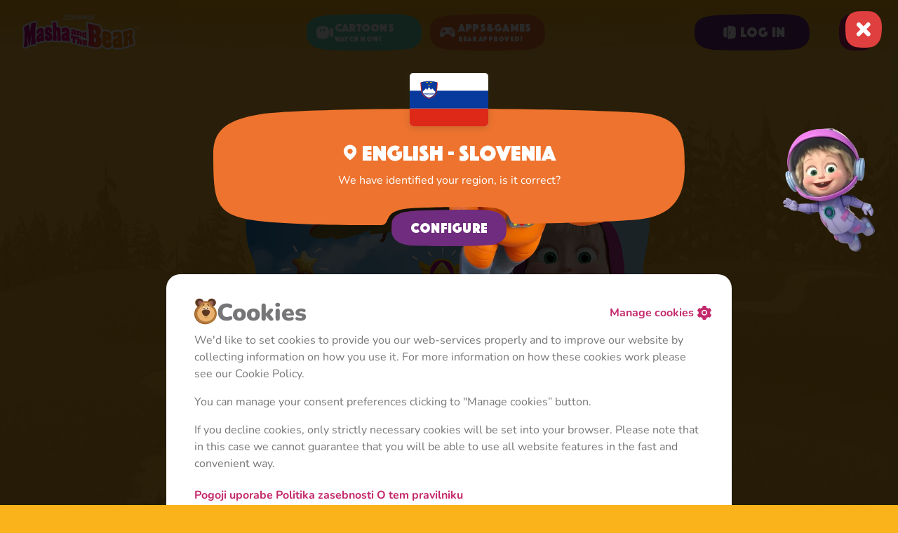

--- FILE ---
content_type: text/html; charset=UTF-8
request_url: https://mashabear.com/en-si/
body_size: 63064
content:
<!DOCTYPE html>
<html lang="en">
<head>
  <meta charset="UTF-8"/>
  <meta name="viewport" content="width=device-width, initial-scale=1.0"/>
            <meta name="facebook-domain-verification" content="ynyz2f4fouv2fihiybvgxqqxbtm366" />
    <!-- Meta Pixel Code -->
    <script>
        !function(f,b,e,v,n,t,s)
        {if(f.fbq)return;n=f.fbq=function(){n.callMethod?
            n.callMethod.apply(n,arguments):n.queue.push(arguments)};
            if(!f._fbq)f._fbq=n;n.push=n;n.loaded=!0;n.version='2.0';
            n.queue=[];t=b.createElement(e);t.async=!0;
            t.src=v;s=b.getElementsByTagName(e)[0];
            s.parentNode.insertBefore(t,s)}(window, document,'script',
            'https://connect.facebook.net/en_US/fbevents.js');
        fbq('init', '1400603530950309');
        fbq('track', 'PageView');
    </script>
    <noscript><img height="1" width="1" style="display:none"
                   src="https://www.facebook.com/tr?id=1400603530950309&ev=PageView&noscript=1"
      /></noscript>
    <!-- End Meta Pixel Code -->
  
  <base href="https://mashabear.com">
  <script>
        let resource_id =6912
        const stage = "ENG";

        const uid = null
    
    const hourOneLink = 'https://masha.makereals.com/v1'
  </script>
  <link rel="canonical" href="/en-si/">
  <link rel="manifest" href="/template/favicon/icon.webmanifest"/>
  <link rel="icon" href="/favicon.ico" sizes="any"/>
  <link rel="icon" href="/template/favicon/icon-16.png"/>
  <link
      rel="apple-touch-icon"
      href="/template/favicon/apple-touch-icon.png"
  />

      <link rel="stylesheet" href="./template/css/index.min.css"/>
    
  
  
  

  <link
      rel="preload"
      href="./template/css/swiper-bundle.min.css"
      as="style"
      onload="this.onload=null;this.rel='stylesheet'"
  />
  <title>Masha and the bear official website - Slovenia</title>
            <script>
          window.dataLayer = window.dataLayer || [];
          function gtag() {
              dataLayer.push(arguments);
          }
          gtag('js', new Date());
          gtag('config', 'G-1V7HXJBP1D');
      </script>
        

  

  
  <svg height="0" width="0" class="visually-hidden">
  <defs>
    <!-- BUTTONS -->
    <clipPath id="baseButtonMask">
      <path
          d="M3.37982 11.5294C0.204568 16.2633 0.733808 15.8688 0.0722663 26.1256C-0.589276 36.3825 3.37988 41.7081 8.34118 45.2586C13.3025 48.809 23.2252 50.8472 28.1865 51.176C64.1286 52.1622 138.725 53.0695 149.574 48.809C163.135 43.4833 163.135 35.7907 163.465 33.621C163.796 31.4513 165.781 18.2358 159.166 9.9514C152.551 1.66704 140.974 0.483559 119.144 0.0890653C97.3144 -0.305428 47.3703 0.680805 31.8248 1.66704C16.2793 2.65327 7.34888 5.61197 3.37982 11.5294Z"
      />
    </clipPath>
    <clipPath id="iconButtonMask">
      <path
          d="M19.2647 0.178426C2.88971 0.655758 -9.05316e-05 13.3051 0 21.6584C9.05359e-05 30.0117 1.32833e-06 28.2217 0.601981 35.9783C1.20396 43.735 8.42824 49.7016 13.8465 50.895C19.2647 52.0883 35.4669 53.043 41.2463 49.7017C48.4706 45.525 50.8787 38.365 51.4807 31.8017C52.0828 25.2384 53.2868 13.3051 47.2666 6.74175C41.2463 0.178425 39.7335 -0.41824 19.2647 0.178426Z"
      />
    </clipPath>
    <clipPath id="bigButtonMask">
      <path
          d="M0.000791416 21.3868C0.147928 47.7714 1.1946 49.9611 44.3056 51.5834C72.9337 52.6602 178.518 51.5501 198.969 49.3964C216.402 47.561 220 37.3488 220 25.8382C220 14.2944 220.043 3.01083 197.883 1.71804C158.082 -0.601797 42.9245 -0.809431 21.2687 2.57066C1.92694 5.59087 -0.0460248 12.8245 0.000791416 21.3868Z"
      />
    </clipPath>
    <clipPath id="bigCounterButtonMobileMask">
      <path
          d="M0.00114396 31.2576C0.213823 69.8198 1.72675 73.0201 64.0417 75.391C105.422 76.9649 258.039 75.3425 287.601 72.1947C312.799 69.5122 318 54.5867 318 37.7635C318 20.8918 318.063 4.40044 286.03 2.51097C228.501 -0.879549 62.0455 -1.18301 30.743 3.75712C2.78531 8.17127 -0.0665267 18.7434 0.00114396 31.2576Z"
      />
    </clipPath>
    <clipPath id="bigCounterButtonDesktopMask">
      <path
          d="M0.00105042 31.2576C0.196341 69.8198 1.58556 73.0201 58.8056 75.3911C96.8029 76.9649 236.941 75.3425 264.087 72.1947C287.224 69.5122 292 54.5867 292 37.7635C292 20.8918 292.058 4.40044 262.644 2.51097C209.818 -0.879549 56.9726 -1.18301 28.2294 3.75712C2.55758 8.17127 -0.0610874 18.7434 0.00105042 31.2576Z"
      />
    </clipPath>
    <clipPath id="buttonFormSmall">
      <path
          d="M72.0498 32.6878C73.4544 28.8643 73.2203 29.1829 73.513 20.8985C73.8056 12.6142 72.0498 8.31268 69.8551 5.44501C67.6604 2.57735 63.271 0.931098 61.0763 0.665572C45.1769 -0.131003 12.1783 -0.863851 7.3792 2.57734C1.38034 6.87884 1.38034 13.0921 1.23403 14.8446C1.08772 16.597 0.209833 27.2711 3.1361 33.9623C6.06238 40.6535 11.1833 41.6094 20.84 41.9281C30.4967 42.2467 52.5901 41.4501 59.4668 40.6535C66.3436 39.857 70.2941 37.4673 72.0498 32.6878Z"
      />
      <path d="M36.2715 0H132.271V42H36.2715V0Z"/>
      <path
          d="M96.4892 9.31219C95.0846 13.1357 95.3187 12.8171 95.0261 21.1015C94.7335 29.3858 96.4893 33.6873 98.684 36.555C100.879 39.4226 105.268 41.0689 107.463 41.3344C123.362 42.131 156.361 42.8638 161.16 39.4226C167.159 35.1212 167.159 28.9079 167.305 27.1554C167.451 25.403 168.329 14.7289 165.403 8.03767C162.477 1.34645 157.356 0.390567 147.699 0.0719373C138.042 -0.246692 115.949 0.549881 109.072 1.34645C102.195 2.14303 98.245 4.53275 96.4892 9.31219Z"
      />
    </clipPath>
    <clipPath id="buttonFormBig">
      <path
          d="M46 0.0305786L46 51.9533C38.3788 52.0384 31.0256 52.009 26.09 51.8501C13.6894 51.4507 6.89775 51.0803 3.13998 42.6943C-0.617779 34.3083 -0.0413855 20.4752 0.146504 18.2789C0.157684 18.1482 0.168522 17.9981 0.180641 17.8303C0.372212 15.1776 0.884094 8.0895 8.12912 3.01931C11.8484 0.416504 28.7188 -0.149338 46 0.0305786Z"
      />
      <rect width="260" height="52" transform="translate(46)"/>
      <path
          d="M306 51.9694V0.0467095C313.621 -0.0384196 320.974 -0.00900615 325.91 0.149932C338.311 0.549263 345.102 0.919741 348.86 9.3057C351.493 15.1822 351.998 23.7337 352 29.0811C352 29.0997 352 29.1183 352 29.1368C351.999 31.3922 351.909 33.0692 351.854 33.7211C351.842 33.8518 351.831 34.0019 351.819 34.1697C351.628 36.8224 351.116 43.9105 343.871 48.9807C340.152 51.5835 323.281 52.1493 306 51.9694Z"
      />
    </clipPath>
    <clipPath id="buttonClosePopup">
      <path
          d="M390 72.0017C342.305 72.4673 306.855 84.3553 273 97.5C259.233 102.845 246.075 105.81 233.988 107.454C229.204 108.105 225.236 104.173 224.661 99.3795C224.097 94.6823 222.726 90.1256 219.808 86.779C213.205 79.2059 208.582 78.5174 186.131 79.2059C168.17 79.7567 165 90.352 165 99.9905V99.9905C165 104.582 161.074 108.211 156.517 107.642C143.687 106.04 129.934 103.056 116.5 97.5C73.6232 79.7672 44.9108 71.9997 0 71.9997L3.14721e-06 0L390 1.70474e-05V72.0017Z"
      />
    </clipPath>
    <clipPath id="buttonFullWidthMobileMask">
      <path
          d="M0.000935593 31.2576C0.174877 69.8198 1.41223 73.0201 52.377 75.3911C86.2205 76.9649 308.96 75.3425 333.138 72.1947C353.746 69.5122 358 54.5867 358 37.7635C358 20.8918 358.051 4.40044 331.853 2.51097C284.802 -0.879549 50.7444 -1.18301 25.1434 3.75712C2.27799 8.17127 -0.0544094 18.7434 0.000935593 31.2576Z"
      />
    </clipPath>
    <clipPath id="buttonScalingMobileMask" clipPathUnits="objectBoundingBox">
      <path
          d="M0,0.411 C0.001,0.919,0.005,0.961,0.201,0.992 C0.332,1,0.811,0.991,0.904,0.95 C0.984,0.915,1,0.718,1,0.497 C1,0.275,1,0.058,0.899,0.033 C0.719,-0.012,0.195,-0.016,0.097,0.049 C0.009,0.108,0,0.247,0,0.411"
      />
    </clipPath>

    <!-- CHECKBOX -->
    <clipPath id="checkboxMask">
      <path
          d="M0 9C0 1.5885 1.5885 0 9 0C16.4115 0 18 1.5885 18 9C18 16.4115 16.4115 18 9 18C1.5885 18 0 16.4115 0 9Z"
      />
    </clipPath>

    <!-- TITLE BLOCK -->
    <clipPath id="titleBlockSmallCutoutMobileMask">
      <path
          d="M72.0973 102.175C1.94394 98.9615 0.240719 94.6242 0.00128785 42.3623C-0.0748948 25.4023 3.13566 11.0742 34.61 5.09188C69.8499 -1.6033 257.243 -1.19202 322.009 3.40303C358 5.95876 358 28.2267 358 51.0455V51.1795C358 73.9793 352.145 94.2074 323.778 97.8429C314.961 98.973 296.421 99.9581 273.062 100.756C269.153 100.89 265.889 98.0735 264.195 94.548C263.549 93.2032 262.763 91.9124 261.812 90.7169C254.713 81.7953 242.289 80.5208 218.862 80.0959C195.435 79.6711 141.836 80.7332 125.153 81.7953C108.47 82.8574 98.8866 86.0437 94.6271 92.4163C94.0133 93.3346 93.5119 94.3628 93.1034 95.4046C91.5586 99.3447 88.0942 102.648 83.8634 102.54C79.6227 102.432 74.6739 102.293 72.0973 102.175Z"
      />
    </clipPath>
    <clipPath id="titleBlockSmallCutoutTabletMask">
      <path
          d="M135.333 164.67C3.64896 159.491 0.451853 152.501 0.00241742 68.2732C-0.140585 40.9396 5.88594 17.8478 64.9662 8.20633C131.115 -2.58395 482.869 -1.92112 604.442 5.4845C672 9.60343 672 45.4915 672 82.2674V82.4835C672 119.229 661.009 151.829 607.761 157.688C581.884 160.536 511.391 162.813 431.467 164.258C427.461 164.33 424.158 161.365 422.768 157.607C422.018 155.578 421.034 153.628 419.753 151.865C412.573 141.988 400.008 140.577 376.315 140.106C352.622 139.636 298.414 140.812 281.542 141.988C264.669 143.164 254.976 146.691 250.668 153.747C249.388 155.843 248.663 157.096 248.22 158.469C246.913 162.523 244.009 166.001 239.75 165.998C195.146 165.968 157.611 165.546 135.333 164.67Z"
      />
    </clipPath>
    <clipPath id="titleBlockBigCutoutMobileMask">
      <path
          d="M64.6438 103.665C63.7877 107.017 61.0695 109.838 57.6167 109.614C1.69982 105.975 0.222996 98.0843 0.00128785 45.7831C-0.0748948 27.4535 3.13566 11.9685 34.61 5.50306C69.8499 -1.73276 257.243 -1.28828 322.009 3.67783C358 6.43993 358 30.506 358 55.1675V55.3123C358 79.9532 352.145 101.815 323.778 105.744C318.72 106.444 310.462 107.094 299.931 107.682C296.616 107.868 293.952 105.261 293.116 102.048C291.375 95.3628 286.209 90.21 270.877 89.3672C229.268 87.0819 108.876 86.8774 86.2355 90.2071C71.1556 92.4259 66.1792 97.6521 64.6438 103.665Z"
      />
    </clipPath>
    <clipPath id="titleBlockBigCutoutTabletMask">
      <path
          d="M135.333 164.716C3.64896 159.536 0.451853 152.543 0.00241742 68.2922C-0.140585 40.951 5.88594 17.8527 64.9662 8.20861C131.115 -2.58467 482.869 -1.92165 604.442 5.48602C672 9.6061 672 45.5042 672 82.2904V82.5064C672 119.262 661.009 151.872 607.761 157.732C585.117 160.225 526.452 162.28 458.915 163.723C454.518 163.817 451.155 160.21 449.591 156.1C447.108 149.573 440.662 144.591 425.475 143.758C383.142 141.437 264.656 141.23 241.622 144.611C229.417 146.403 223.739 153.598 221.139 159.153C219.406 162.858 215.916 165.989 211.827 165.969C179.592 165.81 152.783 165.402 135.333 164.716Z"
      />
    </clipPath>
    <clipPath id="titleBlockCardCutoutMobileMask">
      <path
          d="M39.3032 103.433C38.279 107.979 34.2758 111.523 29.7096 110.592C1.1488 104.765 0.177703 90.75 0.00128785 47.5381C-0.0748948 28.5059 3.13566 12.4273 34.61 5.714C69.8499 -1.79919 257.243 -1.33766 322.009 3.81881C358 6.68679 358 31.6754 358 57.2822V57.4326C358 80.3266 349.998 101.318 327.991 108.404C323.58 109.824 319.582 106.312 318.294 101.86C317.427 98.8591 316.117 96.4863 314.142 94.5181C308.284 88.6812 298.856 88.6812 280 88.6812H78C59.1438 88.6812 49.7157 88.6812 43.8579 94.5181C41.5495 96.8182 40.1507 99.6707 39.3032 103.433Z"
      />
    </clipPath>
    <clipPath id="titleBlockCardCutoutTabletMask">
      <path
          d="M120.028 170.125C3.23628 164.791 0.40075 157.59 0.00214402 70.8252C-0.124685 42.6683 5.22026 18.881 57.6189 8.94912C116.286 -2.16618 428.259 -1.48338 536.082 6.1453C596 10.3883 596 47.3573 596 85.2411V85.4635C596 123.316 586.252 156.898 539.026 162.934C526.773 164.5 503.239 165.899 473.174 167.089C468.679 167.266 464.988 163.687 464.707 159.198C464.205 151.176 462.841 146.053 459.142 142.353C453.284 136.496 443.856 136.496 425 136.496H171C152.144 136.496 142.716 136.496 136.858 142.353C132.7 146.511 131.493 152.468 131.143 162.318C130.983 166.818 127.294 170.43 122.796 170.245C121.846 170.206 120.923 170.166 120.028 170.125Z"
      />
    </clipPath>
    <clipPath id="titleBlockCardCutoutCharactersTabletMask">
      <path
          d="M110.028 169.63C-6.76372 164.295 0.40075 157.094 0.00214402 70.3296C-0.124685 42.1727 5.22026 18.3854 57.6189 8.45351C116.286 -2.66178 428.259 -1.97899 536.082 5.64969C596 9.89269 596 46.8617 596 84.7455V84.9679C596 122.82 586.252 156.403 539.026 162.438C526.801 164.001 511.735 165.397 483.178 166.585C478.684 166.772 474.988 163.191 474.707 158.702C474.205 150.68 472.841 145.557 469.142 141.858C463.284 136 453.856 136 435 136H161C142.144 136 132.716 136 126.858 141.858C122.7 146.016 121.493 151.972 121.143 161.823C120.983 166.322 117.294 169.934 112.796 169.75C111.846 169.711 110.923 169.671 110.028 169.63Z"
      />
    </clipPath>
    <clipPath id="titleBlockNoCutoutSmallMobileMask">
      <path
          d="M0.722816 41.1284C0.934158 91.8681 2.43756 96.0791 64.3606 99.1988C105.481 101.27 257.138 99.1349 286.514 94.9931C311.553 91.4635 316.722 71.8246 316.722 49.6888C316.722 27.4892 316.784 5.79006 284.953 3.30391C227.785 -1.1573 62.3769 -1.5566 31.2713 4.94357C3.48947 10.7517 0.655571 24.6624 0.722816 41.1284Z"
      />
    </clipPath>
    <clipPath id="titleBlockNoCutoutMobileMask">
      <path
          d="M0.00128785 41.1284C0.240719 91.8681 1.94394 96.0791 72.0973 99.1988C118.683 101.27 290.497 99.1349 323.778 94.9931C352.145 91.4635 358 71.8246 358 49.6888C358 27.4892 358.071 5.79006 322.009 3.30391C257.243 -1.1573 69.8499 -1.5566 34.61 4.94357C3.13566 10.7517 -0.0748948 24.6624 0.00128785 41.1284Z"
      />
    </clipPath>
    <clipPath id="titleBlockNoCutoutTabletMask">
      <path
          d="M0.00202171 64.9829C0.377889 145.152 3.05166 151.805 113.181 156.734C186.312 160.006 456.031 156.633 508.277 150.089C552.808 144.512 562 113.483 562 78.5084C562 43.433 562.111 9.14829 505.5 5.22018C403.828 -1.82854 109.653 -2.45943 54.3319 7.81085C4.92247 16.9876 -0.117572 38.9666 0.00202171 64.9829Z"
      />
    </clipPath>
    <clipPath id="titleBlockNoCutoutBigMobileMask">
      <path
          d="M0.00128785 45.2413C0.240719 101.055 1.94395 105.687 72.0973 109.119C118.683 111.397 290.497 109.048 323.778 104.492C352.145 100.61 358 79.007 358 54.6577C358 30.2382 358.071 6.36906 322.009 3.63431C257.243 -1.27303 69.8499 -1.71226 34.61 5.43793C3.13566 11.8268 -0.0748948 27.1286 0.00128785 45.2413Z"
      />
    </clipPath>
    <clipPath id="titleBlockNoCutoutBigTabletMask">
      <path
          d="M0.00241742 68.2732C0.451853 152.501 3.64896 159.491 135.333 164.67C222.779 168.108 545.29 164.564 607.761 157.688C661.009 151.829 672 119.229 672 82.4835C672 45.6321 672.133 9.61149 604.442 5.4845C482.869 -1.92112 131.115 -2.58395 64.9662 8.20633C5.88594 17.8478 -0.140585 40.9396 0.00241742 68.2732Z"
      />
    </clipPath>
    <clipPath id="titleBlockNoCutoutLandingTabletMask">
      <path
          d="M0.00202171 65.1253C0.353904 140.343 2.71979 150.987 93.3838 156.092C97.6909 156.334 101.235 152.948 103.14 149.078C105.901 143.469 111.039 140.13 116.331 138.856C118.633 138.302 121.422 138.302 127 138.302H247C252.578 138.302 255.367 138.302 257.669 138.856C264.982 140.616 270.692 146.338 272.447 153.667C273.014 156.031 274.876 157.982 277.307 157.957C279.823 157.931 282.345 157.905 284.87 157.877C287.222 157.851 289.005 155.955 289.553 153.667C291.308 146.338 297.018 140.616 304.331 138.856C306.633 138.302 309.422 138.302 315 138.302H435C440.578 138.302 443.367 138.302 445.669 138.856C450.804 140.092 455.149 143.281 457.889 147.609C459.94 150.849 463.219 153.545 467.049 153.36C485.394 152.474 499.739 151.49 508.277 150.418C552.808 144.829 562 113.731 562 78.6804V78.4744C562 43.394 562 9.16064 505.5 5.23162C403.828 -1.83254 109.653 -2.46481 54.3319 7.82796C4.92247 17.0249 -0.117572 39.052 0.00202171 65.1253Z"
      />
    </clipPath>
    <clipPath id="titleBlockTopCutoutMobileMask">
      <path
          d="M40.4405 7.06294C37.6403 4.13801 33.7905 1.59533 29.8948 2.69973C4.52116 9.89297 -0.0694409 24.5444 0.000786864 41.2412C0.240218 97.0549 1.94344 101.687 72.0968 105.119C118.683 107.397 290.496 105.048 323.777 100.492C352.144 96.6098 357.999 75.007 357.999 50.6577V50.5146C358 27.7961 357.638 5.5616 328.429 0.44155C324.533 -0.241327 321.088 2.64104 318.67 5.77128C315.744 9.5599 311.157 12 305.999 12H51.9995C47.4551 12 43.3531 10.1054 40.4405 7.06294Z"
      />
    </clipPath>
    <clipPath id="titleBlockTopCutoutTabletMask">
      <path
          d="M134.044 8.81787C132.122 4.91234 128.56 1.443 124.212 1.64789C97.4017 2.91128 76.6947 4.52053 64.9662 6.50284C5.88594 16.4928 -0.140585 40.4192 0.00241742 68.7408C0.451853 156.013 3.64896 163.256 135.333 168.622C222.779 172.184 545.29 168.512 607.761 161.388C661.009 155.317 672 121.538 672 83.4647V83.2409C672 45.1357 672 7.95044 604.442 3.68263C587.584 2.61865 566.302 1.689 541.968 0.90668C537.559 0.764939 534.016 4.371 532.167 8.37563C528.998 15.238 522.055 19.9999 514 19.9999H152C144.119 19.9999 137.303 15.4417 134.044 8.81787Z"
      />
    </clipPath>
    <clipPath id="titleBlockTopBottomBigCutoutMobileMask">
      <path
          d="M106.027 0.109074C108.223 0.058988 110.327 0.937538 111.953 2.41566C119.612 9.37928 128.534 14.142 136.298 15.8481C153.632 19.6576 214.107 22.7052 232.597 12.0386C237.385 9.27634 241.512 6.1053 245.063 2.62711C246.717 1.00766 248.917 0.0239174 251.231 0.06915C279.911 0.62979 305.126 1.5167 322.009 2.67961C358 5.16089 358 26.7802 358 48.9345V49.0645C358 71.2003 352.145 90.8392 323.778 94.3688C320.978 94.7172 317.197 95.0515 312.593 95.3702C309.863 95.5592 307.31 94.2202 305.262 92.4048C301.732 89.2757 297.088 87.3757 292 87.3757H66C60.4381 87.3757 55.4064 89.6461 51.7812 93.3107C49.6334 95.4818 46.7967 97.1173 43.7554 96.8392C1.44322 92.97 0.202966 83.2433 0.00128785 40.5041C-0.0748948 24.0381 3.13566 10.1274 34.61 4.31927C45.8698 2.24234 72.6632 0.869799 106.027 0.109074Z"
      />
    </clipPath>
    <clipPath id="titleBlockTopBottomBigCutoutTabletMask">
      <path
          d="M187.535 0.108069C190.376 0.058788 193.005 1.54664 194.649 3.86464C204.563 17.8436 219.66 27.6008 232.12 30.3562C251.732 34.6935 320.156 38.1633 341.075 26.0189C351.286 20.0914 358.838 12.5107 364.382 4.05146C365.985 1.60462 368.67 0.0258094 371.595 0.0705348C425.937 0.901438 474.606 2.45071 505.5 4.59257C562 8.513 562 42.6715 562 77.6752V77.8808C562 112.855 552.808 143.885 508.277 149.461C503.244 150.092 496.193 150.693 487.494 151.261C483.79 151.503 480.551 149.015 478.432 145.967C474.819 140.773 468.807 137.372 462 137.372H100C92.5914 137.372 86.1237 141.401 82.6676 147.386C80.586 150.992 77.0305 154.077 72.8819 153.732C2.34661 147.863 0.325154 133.276 0.00202171 64.3553C-0.117572 38.339 4.92247 16.36 54.3319 7.18323C74.3243 3.47166 125.512 1.1838 187.535 0.108069Z"
      />
    </clipPath>
    <clipPath id="titleBlockTopBottomSmallCutoutMobileMask">
      <path
          d="M127.259 0.0603633C129.905 0.022225 132.354 1.34007 134.116 3.31496C139.401 9.2387 146.416 13.3225 152.338 14.593C163.036 16.8878 200.358 18.7237 211.768 12.2981C216.109 9.85409 219.568 6.87885 222.315 3.56638C224.072 1.44761 226.599 0.0193647 229.351 0.0555651C266.907 0.549544 300.944 1.57085 322.009 3.02186C358 5.50314 358 27.1224 358 49.2766V49.4068C358 71.5425 352.145 91.1814 323.778 94.711C314.017 95.9257 292.339 96.9678 265.4 97.7818C262.953 97.8558 260.657 96.7345 258.778 95.1651C251.216 88.8494 238.15 86.155 217.956 85.8071C195.061 85.4126 142.681 86.3988 126.377 87.3851C112.987 88.195 103.255 91.8561 97.8984 96.4167C95.8851 98.1307 93.4483 99.4812 90.8046 99.4358C83.3725 99.3082 77.0323 99.1361 72.0973 98.9167C1.94395 95.797 0.240719 91.5861 0.00128785 40.8464C-0.0748948 24.3803 3.13566 10.4696 34.61 4.66152C48.1741 2.15956 84.28 0.67978 127.259 0.0603633Z"
      />
    </clipPath>
    <clipPath id="titleBlockTopBottomSmallCutoutTabletMask">
      <path
          d="M257.844 2.54929C266.874 11.4144 277.744 17.4846 287.12 19.569C306.732 23.9292 375.156 27.4174 396.075 15.2087C402.219 11.6231 407.401 7.43569 411.762 2.8162C413.398 1.08243 415.653 0.0221919 418.037 0.0470539C493.425 0.833235 562.58 2.64706 604.442 5.28927C672 9.55708 672 46.7423 672 84.8476V85.0713C672 123.145 661.009 156.924 607.761 162.995C593.274 164.647 474.247 166.113 429.203 167.347C425.492 167.448 422.418 164.879 420.477 161.714C420.02 160.967 419.506 160.246 418.93 159.558C411.992 151.274 399.851 150.09 376.956 149.696L281.377 151.274C265.073 152.26 255.707 155.219 251.545 161.136C250.963 161.963 250.5 162.633 250.128 163.231C247.849 166.895 244.965 170.573 240.653 170.426C238.794 170.363 237.02 170.297 235.333 170.228C0.502126 167.612 0.451007 157.662 0.00527059 70.9024L0.00241742 70.3475C-0.140585 42.0259 5.88594 18.0994 64.9662 8.10948C91.7769 3.57801 165.506 0.996004 251.81 0.0385097C254.071 0.0134227 256.23 0.965115 257.844 2.54929Z"
      />
    </clipPath>
    <clipPath id="titleBlockProgressCutoutMobileMask">
      <path
          d="M29.8948 2.3594C33.7905 1.255 37.6403 3.79768 40.4405 6.72262C43.3531 9.76505 47.4551 11.6597 51.9995 11.6597H305.999C311.157 11.6597 315.744 9.21958 318.67 5.43095C321.088 2.30072 324.533 -0.581652 328.429 0.101225C357.638 5.22127 358 27.4558 357.999 50.1743V50.3173C357.999 74.6666 352.144 96.2695 323.777 100.152C315.071 101.344 287.102 102.385 263.044 103.231C260.319 103.327 257.772 102.077 255.584 100.449C248.264 95.0015 236.547 94.0862 216.956 93.7487C194.061 93.3542 141.681 94.3404 125.377 95.3267C112.453 96.1085 103.725 98.3623 98.5885 102.211C96.221 103.985 93.518 105.547 90.56 105.505C80.7131 105.364 79.1779 105.125 72.0968 104.778C1.94344 101.347 0.240218 96.7145 0.000786864 40.9009C-0.0694409 24.204 4.52116 9.55265 29.8948 2.3594Z"
      />
    </clipPath>
    <clipPath id="titleBlockProgressCutoutTabletMask">
      <path
          d="M127.212 1.64797C131.56 1.44309 135.122 4.91243 137.044 8.81796C140.303 15.4418 147.119 20 155 20H517C525.055 20 531.998 15.238 535.167 8.37572C537.016 4.37108 540.559 0.765028 544.968 0.906769C569.302 1.68908 587.584 2.61874 604.442 3.68272C672 7.95053 672 45.1358 672 83.241V83.4648C672 121.538 661.009 155.317 607.761 161.388C581.447 164.389 508.994 166.777 427.404 168.27C423.685 168.338 420.58 165.716 418.711 162.5C418.197 161.613 417.606 160.759 416.93 159.951C409.992 151.667 397.851 150.484 374.956 150.089C352.061 149.695 299.681 150.681 283.377 151.667C267.073 152.653 257.707 155.612 253.545 161.529C253.169 162.064 252.842 162.533 252.558 162.96C250.224 166.459 247.185 170.001 242.978 170C196.959 169.988 158.147 169.551 135.333 168.622C3.64896 163.256 0.451853 156.013 0.00241742 68.7409C-0.140585 40.4193 5.88594 16.4929 64.9662 6.50293C76.6947 4.52062 100.402 2.91137 127.212 1.64797Z"
      />
    </clipPath>
    <clipPath id="titleBlockProgressRevertedCutoutMobileMask">
      <path
          d="M40.4405 98.9371C37.6403 101.862 33.7905 104.405 29.8948 103.3C4.52116 96.107 -0.0694409 81.4556 0.000786864 64.7588C0.240218 8.94514 1.94344 4.31303 72.0968 0.881416C118.683 -1.39658 290.496 0.951698 323.777 5.50768C352.144 9.39021 357.999 30.993 357.999 55.3423V55.4854C358 78.2039 357.638 100.438 328.429 105.558C324.533 106.241 321.088 103.359 318.67 100.229C315.744 96.4401 311.157 94 305.999 94H51.9995C47.4551 94 43.3531 95.8946 40.4405 98.9371Z"
      />
    </clipPath>
    <clipPath id="titleBlockProgressRevertedCutoutTabletMask">
      <path
          d="M146.044 161.182C144.122 165.088 140.566 168.556 136.217 168.364C107.592 167.099 76.7305 165.486 64.9662 163.497C5.88594 153.507 -0.140585 129.581 0.00241742 101.259C0.451853 13.987 3.64896 6.74405 135.333 1.37825C222.779 -2.1837 569.29 1.48814 631.761 8.61203C685.009 14.6829 696 48.4619 696 86.5353V86.7591C696 124.864 696 162.05 628.442 166.317C611.516 167.386 580.272 168.319 553.967 169.103C549.558 169.234 546.016 165.629 544.167 161.624C540.998 154.762 534.055 150 526 150H164C156.119 150 149.303 154.558 146.044 161.182Z"
      />
    </clipPath>
    <clipPath id="titleBlockTwoCutoutsMobileMask">
      <path
          d="M1.74277 35.5745C-1.34702 60.8726 -1.10082 104.667 8.91121 118.147C18.9232 131.626 30.5557 135.323 62.6609 135.865C80.2028 136.159 302.449 136.271 315.098 132.909C327.747 129.547 336.909 122.72 340.508 109.133C343.983 96.0076 346.624 49.2134 339.491 28.7989C333.939 12.9214 326.79 2.36556 296.143 0.696551C271.96 -0.621928 51.3541 -0.781246 25.1584 6.78706C10.7738 10.9377 3.37106 22.2463 1.74277 35.5745Z"
      />
    </clipPath>
    <clipPath id="titleBlockTwoCutoutsTabletMask">
      <path
          d="M2.87253 58.5933C-2.22023 100.261 -1.81443 142.393 14.688 164.595C29.9423 185.117 47.4787 191.872 91.8403 193.481C96.1042 193.635 99.4011 190.117 101.806 186.592C102.028 186.266 102.274 185.915 102.545 185.529C106.707 179.612 116.073 176.653 132.377 175.667C148.681 174.681 201.061 173.695 223.956 174.089C246.851 174.484 258.992 175.667 265.93 183.951C266.875 185.08 267.653 186.3 268.29 187.571C270.009 190.998 273.138 193.807 276.972 193.791C280.656 193.775 284.354 193.759 288.062 193.742C292.244 193.722 295.347 190.23 297.688 186.765C297.941 186.391 298.225 185.984 298.545 185.529C302.707 179.612 312.073 176.653 328.377 175.667C344.681 174.681 397.061 173.695 419.956 174.089C442.851 174.484 454.992 175.667 461.93 183.951C463.871 186.27 465.107 188.974 465.871 191.715C494.923 191.003 514.935 190.085 519.362 188.909C540.211 183.372 555.313 172.127 561.244 149.748C566.971 128.13 571.324 81.0574 559.568 47.4335C550.417 21.2823 538.634 3.89622 488.119 1.14726C448.26 -1.02435 84.6447 -1.28676 41.4675 11.1787C17.758 18.015 5.55638 36.641 2.87253 58.5933Z"
      />
    </clipPath>
    <clipPath id="titleBlockRegistrationPopupMobileMask">
      <path
          d="M72.0973 113.619C1.94394 110.046 0.240719 105.223 0.00128785 47.1071C-0.0748948 28.2475 3.13566 12.3146 34.61 5.6622C69.8499 -1.78288 257.243 -1.32553 322.009 3.78419C358 6.62617 358 31.3882 358 56.7629V56.9119C358 82.2654 352.145 104.759 323.778 108.802C311.243 110.589 277.992 112.049 240.246 113.049L116.681 114.505C97.8019 114.414 82.0765 114.127 72.0973 113.619Z"
      />
    </clipPath>
    <clipPath id="titleBlockRegistrationPopupTabletMask">
      <path
          d="M104.521 164.716C2.81817 159.536 0.348975 152.543 0.00186702 68.2922C-0.108577 40.951 4.54584 17.8527 50.1748 8.20861C101.263 -2.58467 372.93 -1.92165 466.823 5.48602C519 9.6061 519 45.5042 519 82.2904V82.5064C519 119.262 510.512 151.872 469.387 157.732C451.215 160.322 403.01 162.44 348.29 163.89L169.155 166C141.785 165.868 118.988 165.452 104.521 164.716Z"
      />
    </clipPath>
    <clipPath id="titleBlockNavigationPopupMobileMask">
      <path
          d="M64.4539 103.641C63.8064 107.04 61.0695 109.838 57.6167 109.614C1.69982 105.975 0.222996 98.0843 0.00128785 45.7831C-0.0748948 27.4535 3.13566 11.9685 34.61 5.50306C69.8499 -1.73276 257.243 -1.28828 322.009 3.67783C358 6.43993 358 30.506 358 55.1675V55.3123C358 79.9532 352.145 101.815 323.778 105.744C318.7 106.447 308.958 107.099 297.931 107.689C294.616 107.867 291.938 105.271 291.194 102.035C289.589 95.0515 284.66 89.3672 268.877 89.3672C248.755 89.3672 107.471 88.9143 86.2355 90.2071C70.2181 91.1823 65.6907 97.1483 64.4539 103.641Z"
      />
    </clipPath>
    <clipPath id="titleBlockNavigationPopupTabletMask">
      <path
          d="M135.333 164.67C3.64896 159.491 0.451853 152.501 0.00241742 68.2732C-0.140585 40.9396 5.88594 17.8478 64.9662 8.20633C131.115 -2.58395 482.869 -1.92112 604.442 5.4845C672 9.60343 672 45.4915 672 82.2675V82.4835C672 119.229 661.009 151.829 607.761 157.688C584.324 160.268 524.284 162.378 453.788 163.827C451.045 163.884 449.14 161.667 448.5 159C446.744 151.687 440.982 148.308 433.669 146.553C431.367 146 428.578 146 423 146H247C241.422 146 238.633 146 236.331 146.553C229.018 148.308 223.308 152.018 221.553 159.331C220.688 162.934 218.1 165.952 214.394 165.935C181.016 165.785 153.244 165.374 135.333 164.67Z"
      />
    </clipPath>
    <clipPath id="titleBlockSeasonMobileMask">
      <path
          d="M392.004 110.425C397.316 85.1274 396.892 31.3326 379.68 17.8531C362.467 4.37355 342.468 0.677028 287.273 0.135299C257.115 -0.159465 71.4336 -0.270916 49.6872 3.09101C27.9408 6.45293 12.189 13.2803 6.00308 26.8674C0.0287924 39.9924 -4.51162 96.7866 7.75787 117.201C11.937 124.153 16.6423 130.084 25.0339 134.696C28.2489 136.463 32.166 135.134 35.3103 133.244C40.5182 130.114 48.6903 128.378 60.478 127.667C76.8311 126.681 118.85 125.695 141.814 126.089C164.778 126.484 176.956 127.667 183.915 135.951C184.868 137.086 185.651 138.313 186.292 139.592C188.017 143.03 191.163 145.848 195.01 145.815C196.041 145.806 197.074 145.797 198.107 145.787C202.271 145.749 205.334 142.26 207.666 138.81C207.927 138.424 208.222 138.002 208.555 137.529C212.731 131.612 222.125 128.653 238.478 127.667C254.831 126.681 296.85 125.695 319.814 126.089C339.06 126.42 351.171 127.861 358.685 133.196C361.286 135.043 364.541 136.196 367.521 135.057C382.022 129.516 389.882 120.554 392.004 110.425Z"
      />
    </clipPath>
    <clipPath id="titleBlocMiniMobileMask">
      <path
          d="M0.103748 51.9431C-0.779849 108.021 2.56015 125.617 67.6459 130.813C110.863 134.262 198.586 133.379 229.609 129.925C269.415 125.488 279.939 104.708 280.955 72.4345C281.247 63.1127 280.964 28.5268 252.539 16.0977C200.088 -6.84192 78.0988 -0.815661 36.879 7.09374C7.51712 12.7257 0.386499 33.7468 0.103748 51.9431Z"
      />
    </clipPath>
    <clipPath id="titleBlocMiniTabletMask">
      <path
          d="M0.121101 51.9431C-0.910286 108.021 2.98836 125.617 78.9603 130.813C129.405 134.262 231.802 133.379 268.014 129.925C314.478 125.488 326.761 104.708 327.947 72.4345C328.288 63.1127 327.958 28.5268 294.778 16.0977C233.555 -6.84192 91.1616 -0.815661 43.0474 7.09374C8.77444 12.7257 0.451145 33.7468 0.121101 51.9431Z"
      />
    </clipPath>

    <!-- TESTS IMAGES -->
    <clipPath id="testImageMobileMask">
      <path
          d="M37.9558 7.67177C35.8342 3.79619 32.4183 0 28 0H20C8.9543 0 0 8.9543 0 20V180C0 191.046 8.95431 200 20 200H338C349.046 200 358 191.046 358 180V20C358 8.95431 349.046 0 338 0H330C325.582 0 322.166 3.79619 320.044 7.67177C317.327 12.6346 312.057 16 306 16H52C45.9433 16 40.6725 12.6346 37.9558 7.67177Z"
      />
    </clipPath>
    <clipPath id="testImageTabletMask">
      <path
          d="M148.956 7.67177C146.834 3.79619 143.418 0 139 0H20C8.9543 0 0 8.9543 0 20V372C0 383.046 8.95431 392 20 392H676C687.046 392 696 383.046 696 372V20C696 8.95431 687.046 0 676 0H552C547.582 0 544.166 3.79619 542.044 7.67177C539.327 12.6346 534.057 16 528 16H163C156.943 16 151.673 12.6346 148.956 7.67177Z"
      />
    </clipPath>
    <clipPath id="testImageDesktopMask">
      <path
          d="M334.956 7.67177C332.834 3.79619 329.418 0 325 0H20C8.9543 0 0 8.9543 0 20V580C0 591.046 8.95431 600 20 600H1049C1060.05 600 1069 591.046 1069 580V20C1069 8.95431 1060.05 0 1049 0H738C733.582 0 730.166 3.79619 728.044 7.67177C725.327 12.6346 720.057 16 714 16H349C342.943 16 337.673 12.6346 334.956 7.67177Z"
      />
    </clipPath>
    <clipPath id="testImageLargeDesktopMask">
      <path
          d="M407.956 7.67177C405.834 3.79619 402.418 0 398 0H20C8.9543 0 0 8.9543 0 20V660C0 671.046 8.95431 680 20 680H1196C1207.05 680 1216 671.046 1216 660V20C1216 8.95431 1207.05 0 1196 0H811C806.582 0 803.166 3.79619 801.044 7.67177C798.327 12.6346 793.057 16 787 16H422C415.943 16 410.673 12.6346 407.956 7.67177Z"
      />
    </clipPath>
    <clipPath id="testImageExtraLargeDesktopMask">
      <path
          d="M487.956 7.67177C485.834 3.79619 482.418 0 478 0H20C8.9543 0 0 8.9543 0 20V750C0 761.046 8.95431 770 20 770H1356C1367.05 770 1376 761.046 1376 750V20C1376 8.95431 1367.05 0 1356 0H891C886.582 0 883.166 3.79619 881.044 7.67177C878.327 12.6346 873.057 16 867 16H502C495.943 16 490.673 12.6346 487.956 7.67177Z"
      />
    </clipPath>

    <!-- CARDS -->
    <clipPath id="cardInfoMask">
      <path
          d="M11.7157 11.7157C0 23.4315 0 42.2876 0 80C0 117.712 0 136.569 11.7157 148.284C19.5757 156.144 30.6494 158.731 48.4747 159.582C52.7306 159.786 54.8585 159.887 56.6461 159.055C56.9245 158.926 56.9395 158.918 57.2069 158.767C58.9234 157.797 61.4913 153.818 66.6271 145.86C70.8866 139.26 80.4705 135.959 97.1535 134.859C113.836 133.759 167.435 132.659 190.862 133.099C214.289 133.539 226.713 134.859 233.812 144.1C234.179 144.578 234.522 145.071 234.842 145.576C240.089 153.875 242.713 158.024 244.57 159.019C246.427 160.014 248.976 159.955 254.074 159.838C276.359 159.324 289.383 157.186 298.284 148.284C310 136.569 310 117.712 310 80C310 42.2876 310 23.4315 298.284 11.7157C286.569 0 267.712 0 230 0H80C42.2876 0 23.4315 0 11.7157 11.7157Z"
      />
    </clipPath>
    <clipPath id="cardInfoSmallMask">
      <path
          d="M5.85786 5.85786C0 11.7157 0 21.1438 0 40V100C0 118.856 0 128.284 5.85786 134.142C11.7157 140 21.1438 140 40 140C42.977 140 45.3292 137.659 45.6743 134.702C46.0093 131.831 46.6621 130.483 48.6683 127.303C52.9762 120.475 62.669 117.061 79.5416 115.924C96.4141 114.786 150.622 113.648 174.315 114.103C198.008 114.558 210.573 115.924 217.753 125.482C219.848 128.272 221.148 131.546 221.931 134.846C222.614 137.732 225.035 140 228 140C246.856 140 256.284 140 262.142 134.142C268 128.284 268 118.856 268 100V40C268 21.1438 268 11.7157 262.142 5.85786C256.284 0 246.856 0 228 0H40C21.1438 0 11.7157 0 5.85786 5.85786Z"
      />
    </clipPath>
    <clipPath id="productCardTagMask">
      <path
          d="M0.000417292 13.1611C0.0779984 29.3978 0.629881 30.7453 23.3611 31.7436C38.4559 32.4063 102.127 31.7232 112.911 30.3978C122.103 29.2683 124 22.9839 124 15.9004C124 8.79656 124.023 1.85282 112.338 1.05725C91.3525 -0.370336 22.6329 -0.498112 11.2144 1.58194C1.01602 3.44053 -0.0242676 7.89197 0.000417292 13.1611Z"
      />
    </clipPath>
    <clipPath id="productCardTagNewMask" clipPathUnits="objectBoundingBox">
      <path
          d="M0,0.411 C0.001,0.919,0.005,0.961,0.188,0.992 C0.31,1,0.824,0.991,0.911,0.95 C0.985,0.915,1,0.718,1,0.497 C1,0.275,1,0.058,0.906,0.033 C0.737,-0.012,0.183,-0.016,0.09,0.049 C0.008,0.108,0,0.247,0,0.411"
      />
    </clipPath>

    <!-- NAVBAR -->
    <clipPath id="navbarPopupSmallMask">
      <path
          d="M272 0H0V664H272C332 664 332 664 332 604V139.935C332 136.645 329.347 133.986 326.064 133.769C322.268 133.519 319.023 133.093 317.188 132.64C311.245 131.171 303.321 123.828 302.66 114.281C302.34 109.646 302.175 107.781 302.09 105.912C302 103.931 302 101.946 302 96.6565C302 86.3755 305.17 70.8071 323.131 70.2196C324.143 70.1865 325.118 70.1564 326.059 70.1298C329.349 70.0369 332 67.3578 332 64.0668V60C332 0 332 0 272 0Z"
      />
    </clipPath>
    <clipPath id="navbarPopupMask">
      <path
          d="M356.272 0H0V1036H356.272C417 1036 417 1036 417 976V139.936C417 136.645 414.347 133.986 411.063 133.774C407.19 133.524 403.877 133.096 402.008 132.64C395.993 131.171 387.973 123.828 387.304 114.281C386.98 109.646 386.813 107.781 386.727 105.912C386.636 103.931 386.636 101.946 386.636 96.6565C386.636 86.3755 389.844 70.8071 408.023 70.2196C409.073 70.1857 410.084 70.1549 411.058 70.1278C414.348 70.0364 417 67.3574 417 64.0661V60C417 0 417 0 356.272 0Z"
      />
    </clipPath>

    <!-- EPISODE DESCRIPTION -->
    <clipPath id="episodeArticleMobileMask">
      <path
          d="M20 0C8.95431 0 0 8.95431 0 20V636C0 647.046 8.9543 656 20 656H54.6658C59.3252 656 63.0584 652.029 63.0154 647.37C63.0094 646.724 63.0048 646.063 63.0008 645.387C62.9515 636.824 65.0321 629.591 85.4288 626.571C108.266 623.191 229.705 623.398 271.676 625.718C290.011 626.732 293.933 637.745 294.772 648.006C295.132 652.41 298.582 656 303 656H338C349.046 656 358 647.046 358 636V20C358 8.95431 349.046 0 338 0H20Z"
      />
    </clipPath>
    <clipPath id="episodeArticleTabletMask">
      <path
          d="M20 0C8.95431 0 0 8.9543 0 20V768C0 779.046 8.95431 788 20 788H224.004C228.441 788 231.783 784.313 232.927 780.027C234.719 773.315 239.941 766.716 254.429 764.571C277.266 761.191 398.705 761.398 440.676 763.718C458.513 764.705 462.709 771.646 463.696 780.009C464.214 784.397 467.582 788 472 788H676C687.046 788 696 779.046 696 768V20C696 8.95431 687.046 0 676 0H20Z"
      />
    </clipPath>
    <clipPath id="episodeArticleDesktopMask">
      <path
          d="M20 0C8.95431 0 0 8.95431 0 20V400C0 411.046 8.9543 420 20 420H85.6658C90.3252 420 94.0584 416.029 94.0154 411.37C94.0094 410.724 94.0048 410.063 94.0008 409.387C93.9515 400.824 96.0321 393.591 116.429 390.571C139.266 387.191 260.705 387.398 302.676 389.718C321.011 390.732 324.933 401.745 325.772 412.006C326.132 416.41 329.582 420 334 420H400C411.046 420 420 411.046 420 400V20C420 8.95431 411.046 0 400 0H20Z"
      />
    </clipPath>
    <clipPath id="episodeArticleLargeDesktopMask">
      <path
          d="M400.011 0C411.051 0 420 8.96348 420 20.0205L419.769 453.979C419.769 465.036 410.819 474 399.78 474H334.154C329.495 474 325.762 470.029 325.805 465.371C325.811 464.721 325.816 464.057 325.82 463.376C325.869 454.805 323.79 447.564 303.404 444.54C280.58 441.157 159.207 441.365 117.259 443.687C98.9301 444.703 95.0129 455.732 94.1758 466.006C93.817 470.41 90.3665 474 85.9482 474H19.989C8.94937 474 0 465.036 0 453.979L0.231171 20.0205C0.231171 8.96348 9.18054 0 20.2202 0H400.011Z"
      />
    </clipPath>
    <clipPath id="episodeArticleExtraLargeDesktopMask">
      <path
          d="M19.989 0C8.94938 0 0 8.96347 0 20.0205L0.231174 453.979C0.231174 465.036 9.18055 474 20.2202 474H160.846C165.505 474 169.238 470.029 169.195 465.371C169.189 464.721 169.184 464.057 169.18 463.376C169.131 454.805 171.21 447.564 191.596 444.54C214.42 441.157 335.793 441.365 377.741 443.687C396.07 444.703 399.987 455.732 400.824 466.006C401.183 470.41 404.633 474 409.052 474H550.011C561.051 474 570 465.036 570 453.979L569.769 20.0205C569.769 8.96347 560.819 0 549.78 0H19.989Z"
      />
    </clipPath>

    <!-- FIRST SCREEN -->
    <clipPath id="firstScreenCardMobileMask">
      <path
          d="M11.7157 11.7157C0 23.4315 0 42.2876 0 80C0 117.712 0 166.569 11.7157 178.284C19.5757 186.144 30.6494 188.731 48.4747 189.582C52.7306 189.786 54.8585 189.887 56.6461 189.055C56.9245 188.926 56.9395 188.918 57.2069 188.767C58.9234 187.797 61.4913 183.818 66.6271 175.86C70.8866 169.26 80.4705 165.959 97.1535 164.859C113.836 163.759 167.435 162.659 190.862 163.099C214.289 163.539 226.713 164.859 233.812 174.1C234.179 174.578 234.522 175.071 234.842 175.576C240.089 183.875 242.713 188.024 244.57 189.019C246.427 190.014 248.976 189.955 254.074 189.838C276.359 189.324 289.383 187.186 298.284 178.284C310 166.569 310 117.712 310 80C310 42.2876 310 23.4315 298.284 11.7157C286.569 0 267.712 0 230 0H80C42.2876 0 23.4315 0 11.7157 11.7157Z"
      />
    </clipPath>
    <clipPath id="firstScreenCardTabletMask">
      <path
          d="M40.1194 0C17.9621 0 0 17.9086 0 40V98C0 120.091 17.9621 138 40.1194 138H237.479C241.74 138 244.717 134.552 245.865 130.448C246.305 128.871 247.06 127.547 248.49 125.19C252.908 117.907 262.848 114.266 280.152 113.052C297.455 111.838 353.046 110.624 377.344 111.11C401.642 111.595 414.528 113.052 421.891 123.248C423.577 125.584 424.762 128.238 425.581 130.975C426.752 134.884 430.055 138 434.135 138H631.881C654.038 138 672 120.091 672 98V40C672 17.9086 654.038 0 631.881 0H40.1194Z"
      />
    </clipPath>
    <clipPath id="firstScreenCardRegistrationTabletMask">
      <path
          d="M148.978 138C153.187 138 156.225 134.458 158.56 130.957C158.844 130.531 159.169 130.063 159.545 129.529C163.707 123.612 173.073 120.653 189.377 119.667C205.681 118.681 258.061 117.695 280.956 118.089C303.851 118.484 315.992 119.667 322.93 127.951C323.913 129.125 324.715 130.398 325.366 131.724C327.059 135.171 330.183 138 334.023 138H336.978C341.187 138 344.225 134.458 346.56 130.957C346.844 130.531 347.169 130.063 347.545 129.529C351.707 123.612 361.073 120.653 377.377 119.667C393.681 118.681 446.061 117.695 468.956 118.089C491.851 118.484 503.992 119.667 510.93 127.951C511.913 129.125 512.715 130.398 513.366 131.724C515.059 135.171 518.183 138 522.023 138H632C654.091 138 672 120.091 672 98V40C672 17.9086 654.091 0 632 0H40C17.9086 0 0 17.9086 0 40V98C0 120.091 17.9086 138 40 138H148.978Z"
      />
    </clipPath>

    <!-- CALL TO ACTION -->
    <clipPath id="callToActionMobileMask">
      <path
          d="M11.7157 11.7157C0 23.4315 0 42.2876 0 80C0 117.712 0 166.569 11.7157 178.284C19.8852 186.454 50.8654 188.927 76.4849 189.675C80.8055 189.801 82.9658 189.864 84.7123 189.03C84.9894 188.898 84.9944 188.895 85.2605 188.742C86.9372 187.775 89.5005 183.803 94.6271 175.86C98.8866 169.26 108.47 165.959 125.153 164.859C141.836 163.759 195.435 162.659 218.862 163.099C242.289 163.539 254.713 164.859 261.812 174.1C262.179 174.578 262.522 175.071 262.842 175.576C268.082 183.862 270.702 188.005 272.543 189C274.385 189.994 276.945 189.952 282.064 189.866C309.601 189.405 337.209 187.36 346.284 178.284C358 166.569 358 117.712 358 80C358 42.2876 358 23.4315 346.284 11.7157C334.569 0 291.712 0 254 0H104C66.2876 0 23.4315 0 11.7157 11.7157Z"
      />
    </clipPath>
    <clipPath id="callToActionLargeDesktopMask">
      <path
          d="M11.7157 11.7161C0 23.4323 0 42.2891 0 80.0027C0 117.716 0 166.574 11.7157 178.29C19.4925 186.067 27.286 188.682 43.4742 189.561C47.7033 189.791 49.8178 189.906 51.6201 189.075C51.8988 188.946 51.9173 188.937 52.1849 188.786C53.9157 187.815 56.4861 183.832 61.6271 175.866C65.8866 169.265 75.4705 165.965 92.1535 164.865C108.836 163.765 162.435 162.665 185.862 163.105C209.289 163.545 221.713 164.865 228.812 174.106C229.179 174.584 229.522 175.077 229.842 175.583C235.1 183.898 237.729 188.056 239.604 189.052C241.479 190.048 244.008 189.97 249.065 189.815C267.416 189.252 271.541 187.034 280.284 178.29C292 166.574 292 117.716 292 80.0027C292 42.2891 292 23.4323 280.284 11.7161C268.569 0 258.712 0 221 0H71C33.2876 0 23.4315 0 11.7157 11.7161Z"
      />
    </clipPath>
    <clipPath id="callToActionExtraLargeDesktopMask">
      <path
          d="M11.7157 11.7157C0 23.4315 0 42.2876 0 80C0 117.712 0 166.569 11.7157 178.284C19.7218 186.29 38.3587 188.825 59.4801 189.628C63.7712 189.791 65.9168 189.873 67.6827 189.04C67.9605 188.909 67.9702 188.903 68.2369 188.751C69.9324 187.783 72.4973 183.808 77.6271 175.86C81.8866 169.26 91.4705 165.959 108.153 164.859C124.836 163.759 178.435 162.659 201.862 163.099C225.289 163.539 237.713 164.859 244.812 174.1C245.179 174.578 245.522 175.071 245.842 175.576C251.084 183.867 253.705 188.012 255.553 189.006C257.4 190.001 259.956 189.952 265.067 189.855C290.339 189.373 311.279 187.29 320.284 178.284C332 166.569 332 117.712 332 80C332 42.2876 332 23.4315 320.284 11.7157C308.569 0 278.712 0 241 0H91C53.2876 0 23.4315 0 11.7157 11.7157Z"
      />
    </clipPath>
    <clipPath id="callToActionWideBtnMobileMask">
      <path
          d="M11.7157 11.7157C0 23.4315 0 42.2876 0 80C0 117.712 0 166.569 11.7157 178.284C15.9181 183.72 20.6907 186.643 25.6407 188.204C28.9254 189.24 30.5677 189.758 32.9855 188.986C33.2054 188.916 33.3307 188.871 33.5447 188.784C35.8986 187.835 38.4748 183.843 43.6271 175.86C47.8866 169.26 57.4705 165.959 74.1535 164.859C90.8364 163.759 197.435 162.659 220.862 163.099C244.289 163.539 256.713 164.859 263.812 174.1C264.186 174.587 264.535 175.09 264.86 175.606C270.099 183.921 272.719 188.079 275.351 189.003C277.983 189.927 279.927 189.254 283.814 187.908C288.828 186.171 293.395 183.174 298.284 178.284C310 166.569 310 117.712 310 80C310 42.2876 310 23.4315 298.284 11.7157C286.569 0 267.712 0 230 0H80C42.2876 0 23.4315 0 11.7157 11.7157Z"
      />
    </clipPath>
    <clipPath id="callToActionWideBtnTabletMask">
      <path
          d="M40.1194 0C17.9621 0 0 17.9086 0 40V98C0 120.091 17.9621 138 40.1194 138H205.479C209.74 138 212.717 134.552 213.865 130.448C214.305 128.871 215.06 127.547 216.49 125.19C220.908 117.907 230.848 114.266 248.152 113.052C265.455 111.838 373.046 110.624 397.344 111.11C421.642 111.595 434.528 113.052 441.891 123.248C443.577 125.584 444.762 128.238 445.581 130.975C446.752 134.884 450.055 138 454.135 138H631.881C654.038 138 672 120.091 672 98V40C672 17.9086 654.038 0 631.881 0H40.1194Z"
      />
    </clipPath>
    <clipPath id="ctaMobileMask">
      <path
          d="M11.7157 11.7157C0 23.4315 0 42.2876 0 80C0 117.712 0 166.569 11.7157 178.284C19.5537 186.122 33.1305 188.716 51.8989 189.575C54.9412 189.714 56.4624 189.784 58.3605 188.805C60.2586 187.827 63.0481 183.505 68.6271 174.86V174.86C72.8866 168.26 84.4705 165.959 101.153 164.859C117.836 163.759 219.435 162.659 242.862 163.099C266.289 163.539 280.713 163.859 287.812 173.1C288.29 173.722 288.691 174.388 289.027 175.086C293.026 183.392 295.025 187.545 297.038 188.775C299.051 190.005 301.392 189.947 306.075 189.83C327.202 189.303 337.427 187.142 346.284 178.284C358 166.569 358 117.712 358 80C358 42.2876 358 23.4315 346.284 11.7157C334.569 0 291.712 0 254 0H104C66.2876 0 23.4315 0 11.7157 11.7157Z"
      />
    </clipPath>
    <clipPath id="ctaTabletMask">
      <path
          d="M11.7157 11.7157C0 23.4315 0 42.2876 0 80C0 117.712 0 166.569 11.7157 178.284C19.4009 185.969 27.1026 188.613 42.9061 189.523C45.907 189.696 47.4075 189.782 49.3338 188.803C51.2602 187.825 54.0491 183.503 59.6271 174.86V174.86C63.8866 168.26 75.4705 165.959 92.1535 164.859C108.836 163.759 210.435 162.659 233.862 163.099C257.289 163.539 271.713 163.859 278.812 173.1C279.29 173.722 279.691 174.388 280.027 175.086C284.031 183.402 286.033 187.561 288.06 188.792C290.087 190.023 292.413 189.951 297.065 189.809C315.416 189.246 319.541 187.027 328.284 178.284C340 166.569 340 117.712 340 80C340 42.2876 340 23.4315 328.284 11.7157C316.569 0 282.712 0 245 0H95C57.2876 0 23.4315 0 11.7157 11.7157Z"
      />
    </clipPath>
    <clipPath id="ctaDesktopMask">
      <path
          d="M11.7157 11.7157C0 23.4315 0 42.2876 0 80C0 117.712 0 166.569 11.7157 178.284C19.5439 186.112 29.2916 188.71 46.474 189.572C50.7204 189.785 52.8437 189.891 54.6366 189.06C54.9152 188.931 54.9315 188.922 55.199 188.772C56.9207 187.801 59.4895 183.821 64.6271 175.86V175.86C68.8866 169.26 78.4705 165.959 95.1535 164.859C111.836 163.759 159.435 162.659 182.862 163.099C206.289 163.539 218.713 164.859 225.812 174.1C226.179 174.578 226.522 175.071 226.842 175.576C232.097 183.887 234.725 188.042 236.595 189.038C238.464 190.033 241 189.961 246.071 189.816C265.376 189.266 271.5 187.068 280.284 178.284C292 166.569 292 117.712 292 80C292 42.2876 292 23.4315 280.284 11.7157C268.569 0 257.712 0 220 0H70C32.2876 0 23.4315 0 11.7157 11.7157Z"
      />
    </clipPath>

    <!-- VIDEO PREVIEW -->
    <clipPath id="videoPreviewTagTopMobileMask">
      <path
          d="M151.852 0H40C21.1438 0 11.7157 0 5.85786 5.85786C0 11.7157 0 21.1438 0 40V46C46.6132 45.5746 95.1494 44.2279 118.06 42.326C150.477 39.6352 152 24.6632 152 7.78783V7.68864C152 5.09913 152 2.51922 151.852 0Z"
      />
    </clipPath>
    <clipPath id="videoPreviewTagBottomMobileMask">
      <path
          d="M106 2.43262V5.99961C106 24.8558 106 34.2839 100.142 40.1418C94.2843 45.9996 84.8562 45.9996 66 45.9996H0.211288C0.0597581 43.3849 -0.00493214 40.6441 0.000291878 37.7829C0.000687903 37.574 0.000636703 37.3589 0.000584112 37.138C-0.00110188 30.055 -0.00421684 16.9688 14.6809 9.94252C39.2369 -1.80946 80.3849 -1.45863 106 2.43262Z"
      />
    </clipPath>
    <clipPath id="videoPreviewTagTopSmallMask">
      <path
          d="M99.9028 0H40C21.1438 0 11.7157 0 5.85786 5.85786C0 11.7157 0 21.1438 0 40V44.0002C30.6666 43.5933 62.5985 42.3051 77.6715 40.4859C98.998 37.9121 100 23.591 100 7.44926V7.35437C100 4.87745 100 2.40969 99.9028 0Z"
      />
    </clipPath>
    <clipPath id="videoPreviewTagBottomSmallMask">
      <path
          d="M120 2.43256V6.00001C120 24.8562 120 34.2843 114.142 40.1422C108.284 46 98.8559 46 79.9997 46H0.239594C0.0680375 43.3852 -0.00520229 40.6443 0.000711898 37.783C0.00116023 37.5741 0.00110226 37.359 0.00104273 37.1381C-0.000865941 30.0551 -0.00439232 16.9689 16.6202 9.94254C44.4192 -1.80939 91.0015 -1.45864 120 2.43256Z"
      />
    </clipPath>
    <clipPath id="videoPreviewTagTopTabletMask">
      <path
          d="M205.799 0.000488281H40C21.1438 0.000488281 11.7157 0.000488281 5.85786 5.85835C0 11.7162 0 21.1443 0 40.0005V54C63.1731 53.5006 128.952 51.9196 160.002 49.687C203.935 46.5283 206 28.9526 206 9.14241V9.02596C206 5.98622 206 2.95773 205.799 0.000488281Z"
      />
    </clipPath>
    <clipPath id="videoPreviewTagBottomTabletMask">
      <path
          d="M148 2.85564V14C148 32.8562 148 42.2843 142.142 48.1422C136.284 54.0001 126.856 54.0001 108 54.0001H0.295047C0.0834478 50.9305 -0.00688649 47.7128 0.000407485 44.3538C0.00096044 44.1086 0.000888975 43.8561 0.00081557 43.5967C-0.00153771 35.2819 -0.00588551 19.9199 20.4978 11.6716C54.7835 -2.12409 112.235 -1.71231 148 2.85564Z"
      />
    </clipPath>
    <clipPath id="videoPreviewTagTopDesktopMask">
      <path
          d="M222.782 0H40C21.1438 0 11.7157 0 5.85786 5.85786C0 11.7157 0 21.1438 0 40V57.9998C68.3863 57.4634 139.594 55.7653 173.206 53.3673C220.765 49.9746 223 31.0969 223 9.8192V9.69412C223 6.42918 223 3.17632 222.782 0Z"
      />
    </clipPath>
    <clipPath id="videoPreviewTagBottomDesktopMask">
      <path
          d="M144 3.17298V19.9998C144 38.856 144 48.2841 138.143 54.1419C132.285 59.9998 122.857 59.9998 104 59.9998H0.287536C0.0816734 56.5893 -0.00621215 53.0142 0.000884795 49.2821C0.00142279 49.0096 0.00135324 48.7291 0.00128179 48.4409C-0.00100861 39.2022 -0.00524024 22.1333 19.9443 12.9685C53.3034 -2.36015 109.203 -1.90256 144 3.17298Z"
      />
    </clipPath>

    <clipPath id="videoPreviewTagTopNewMobileMask">
      <path
          d="M99.9028 0H40C21.1438 0 11.7157 0 5.85786 5.85786C0 11.7157 0 21.1438 0 40V47.9998C30.6666 47.5559 62.5985 46.1506 77.6715 44.166C98.998 41.3582 100 25.7353 100 8.12623V8.02272C100 5.3207 100 2.62868 99.9028 0Z"
      />
    </clipPath>
    <clipPath id="videoPreviewTagBottomNewMobileMask">
      <path
          d="M120 2.74985V11.9999C120 30.8561 120 40.2842 114.142 46.142C108.284 51.9999 98.856 51.9999 79.9998 51.9999H0.239694C0.0681423 49.0441 -0.0050954 45.9457 0.000818709 42.7112C0.00126704 42.4751 0.00120908 42.2319 0.00114954 41.9822C-0.00075913 33.9753 -0.00428551 19.1822 16.6203 11.2394C44.4193 -2.04539 91.0016 -1.6489 120 2.74985Z"
      />
    </clipPath>

    <clipPath id="tagStatusMobileMask" clipPathUnits="objectBoundingBox">
      <path
          d="M1,0 H0 V1 C0.307,0.987,0.626,0.948,0.777,0.892 C0.972,0.819,0.997,0.444,1,0"
      />
    </clipPath>
    <clipPath id="tagTitleMobileMask" clipPathUnits="objectBoundingBox">
      <path
          d="M1,1 L0,1 V0.025 C0.018,0.022,0.037,0.018,0.057,0.015 C0.271,-0.023,0.71,0.016,0.863,0.091 C0.994,0.155,1,0.51,1,0.911 V0.913 C1,0.942,1,0.971,1,1"
      />
    </clipPath>
    <clipPath id="tagEpisodeMobileMask" clipPathUnits="objectBoundingBox">
      <path
          d="M1,0.053 V1 H0.002 C0.001,0.943,0,0.884,0,0.821 C0,0.817,0,0.812,0,0.807 C0,0.653,0,0.369,0.139,0.216 C0.37,-0.039,0.758,-0.032,1,0.053"
      />
    </clipPath>
    <clipPath id="soonTagMobileMask">
      <path
          d="M0.000208646 9.87083C0.0389992 22.0483 0.31494 23.059 11.6806 23.8077C19.228 24.3047 61.0637 23.7924 66.4556 22.7983C71.0514 21.9512 72 17.2379 72 11.9253C72 6.59742 72.0115 1.38961 66.1691 0.792939C55.6762 -0.277752 11.3165 -0.373584 5.60721 1.18646C0.508012 2.5804 -0.0121338 5.91898 0.000208646 9.87083Z"
      />
    </clipPath>
    <clipPath id="tagRoundedMobileMask">
      <path
          d="M186.772 8.74617C196.241 4.04154 197.38 0.88581 192.255 0.834657C188.74 0.799566 183.829 0.363786 171.693 0.834657C165.429 1.0777 148.665 0.81624 136.514 3.5598C74.386 20.9295 43.1138 22.6428 18.6013 26.1913C11.6847 26.5071 -1.67344 29.3312 0.226537 38.1003C2.60152 49.0618 0.774918 47.9214 0.300365 56.7879C-0.0792687 63.8811 10.2981 63.7669 15.5342 62.8231C95.9027 49.8074 174.936 14.627 186.772 8.74617Z"
      />
    </clipPath>
    <clipPath id="tagRoundedTabletMask">
      <path
          d="M282.406 12.9071C296.695 5.80768 298.415 1.04561 290.681 0.968421C285.376 0.915468 277.965 0.257866 259.652 0.968421C250.199 1.33517 224.902 0.940629 206.566 5.08072C112.813 31.292 65.6226 33.8774 28.6328 39.2321C18.1954 39.7088 -1.96235 43.9703 0.904795 57.2032C4.48868 73.7444 1.73228 72.0235 1.0162 85.4032C0.443315 96.107 16.1029 95.9346 24.0044 94.5104C145.282 74.8694 264.546 21.7813 282.406 12.9071Z"
      />
    </clipPath>
    <clipPath id="ageTagMobileMask">
      <path
          d="M9.01481 0.0792915C1.62947 0.291906 0.326131 5.92617 0.326172 9.64692C0.326213 13.3677 0.326172 12.5704 0.597673 16.0253C0.869173 19.4803 4.12741 22.138 6.57111 22.6695C9.01481 23.2011 16.3222 23.6263 18.9288 22.138C22.187 20.2776 23.2731 17.0884 23.5446 14.165C23.8161 11.2415 24.3592 5.92618 21.644 3.00273C18.9288 0.0792914 18.2465 -0.186476 9.01481 0.0792915Z"
      />
    </clipPath>
    <clipPath id="ageTagTabletMask">
      <path
          d="M14.0781 0.130388C2.11171 0.479208 -6.61577e-05 9.72292 0 15.8273C6.61608e-05 21.9316 9.70704e-07 20.6235 0.439909 26.2919C0.879817 31.9602 6.1591 36.3204 10.1186 37.1925C14.0781 38.0645 25.9181 38.7622 30.1416 36.3204C35.4208 33.2683 37.1806 28.036 37.6205 23.2397C38.0605 18.4434 38.9404 9.72293 34.541 4.92666C30.1416 0.130388 29.036 -0.305637 14.0781 0.130388Z"
      />
    </clipPath>
    <clipPath id="greetingTagMobileMask" clipPathUnits="objectBoundingBox">
      <path
          d="M0.001,0 H0.908 C0.959,0,1,0.154,1,0.344 V0.945 C0.961,0.964,0.912,0.976,0.851,0.987 C0.657,1,0.262,0.986,0.123,0.917 C0.006,0.859,0,0.534,0,0.169 V0.167 C0,0.111,0,0.055,0.001,0"
      />
    </clipPath>
    <clipPath id="reviewTagMobileMask">
      <path
          d="M59.0198 0H19.9999C8.95424 0 -6.10352e-05 8.95431 -6.10352e-05 20V48.7258C4.32955 48.4965 8.27773 48.2588 11.7933 48.0132C57.0056 44.8544 59.1305 27.2787 59.1305 7.46858V7.35213C59.1306 4.88328 59.1306 2.42186 59.0198 0Z"
      />
    </clipPath>
    <clipPath id="reviewTagTabletMask">
      <path
          d="M81.7131 0H19.9999C8.95418 0 -0.00012207 8.95431 -0.00012207 20V53.7404C13.8745 53.2232 25.7615 52.6442 34.7932 52.0132C80.0056 48.8544 82.1305 31.2787 82.1305 11.4686V11.3521C82.1305 7.50972 82.1306 3.68528 81.7131 0Z"
      />
    </clipPath>
    <clipPath id="borderedTagSmallMobileMask">
      <path
          d="M5.69359 5.71554C0.0188248 7.63809 -0.348984 16.1293 0.176457 20.1346C0.570538 24.674 1.75278 35.0343 3.32911 40.1611C4.90543 45.2878 11.3421 44.7004 14.3634 43.7658C50.3036 32.8714 86.0861 36.8233 99.4849 40.1611C103.163 41.7632 110.598 42.7245 110.913 33.7526C111.307 22.5377 112.096 24.1398 113.672 15.7287C114.933 8.99977 109.468 6.24954 106.578 5.71554C62.4413 -3.89719 12.7871 3.31236 5.69359 5.71554Z"
      />
    </clipPath>
    <clipPath id="borderedTagSmallTabletMask">
      <path
          d="M7.11139 6.30992C0.332809 8.60642 -0.106543 18.7493 0.521103 23.5337C0.991838 28.956 2.40404 41.3315 4.28698 47.4555C6.16992 53.5795 13.8586 52.8778 17.4676 51.7615C60.3986 38.7479 103.141 43.4685 119.146 47.4555C123.54 49.3693 132.421 50.5175 132.798 39.8005C133.268 26.4042 134.21 28.318 136.093 18.2707C137.599 10.233 131.072 6.94779 127.619 6.30992C74.8972 -5.17261 15.5846 3.43929 7.11139 6.30992Z"
      />
    </clipPath>
    <clipPath id="borderedTagBigMobileMask">
      <path
          d="M13.1635 10.6551C0.81449 14.8388 0.0140913 33.3169 1.15752 42.0329C2.01509 51.911 4.5878 74.4564 8.01808 85.6129C11.4484 96.7694 25.4553 95.4911 32.03 93.4573C110.24 69.7497 188.108 78.3495 217.265 85.6129C225.269 89.0993 241.449 91.1912 242.135 71.6672C242.992 47.2623 244.707 50.7487 248.138 32.445C250.882 17.802 238.99 11.8172 232.701 10.6551C136.654 -10.2634 28.5998 5.4255 13.1635 10.6551Z"
      />
    </clipPath>
    <clipPath id="borderedTagMobileMask">
      <path
          d="M7.2254 5.94664C0.446823 8.24314 0.00747049 18.386 0.635117 23.1704C1.10585 28.5927 2.51806 40.9682 4.40099 47.0922C6.28393 53.2162 13.9726 52.5145 17.5816 51.3982C60.5126 38.3846 103.255 43.1052 119.26 47.0922C123.654 49.006 132.535 50.1542 132.912 39.4372C133.382 26.0409 134.324 27.9547 136.207 17.9075C137.713 9.86969 131.186 6.58451 127.733 5.94664C75.0112 -5.53589 15.6986 3.07601 7.2254 5.94664Z"
      />
    </clipPath>
    <clipPath id="borderedTagTabletMask">
      <path
          d="M9.69104 6.5697C0.970666 9.36096 0.189752 22.3257 0.889341 28.4592C1.37445 35.4053 2.91376 51.2658 5.19014 59.14C7.46652 67.0142 17.3166 66.2825 21.9571 64.9324C77.1531 49.2128 131.725 56.1737 152.112 61.6191C157.691 64.1619 169.026 65.8223 169.739 52.1218C170.631 34.9961 171.794 37.4644 174.419 24.6532C176.519 14.4042 168.241 10.0611 163.839 9.17066C96.6469 -6.65511 20.5915 3.08061 9.69104 6.5697Z"
      />
    </clipPath>
    <clipPath id="borderedTagDesktopMask">
      <path
          d="M16.6665 14.9843C0.0931113 20.5991 -0.981091 45.3982 0.553484 57.0959C1.70441 70.3531 5.15721 100.611 9.76093 115.584C14.3647 130.557 33.1632 128.841 41.987 126.112C146.952 94.2941 251.456 105.836 290.588 115.584C301.33 120.263 323.044 123.07 323.965 96.8676C325.116 64.1141 327.418 68.7932 332.022 44.2281C335.705 24.576 319.745 16.5438 311.305 14.9843C182.401 -13.0902 37.3833 7.96565 16.6665 14.9843Z"
      />
    </clipPath>

    <!-- SOCIALS -->
    <clipPath id="socialsCardMobileMask">
      <path
          d="M34.7586 119.93C39.1579 121.035 43.2743 117.879 44.7325 113.584C50.3355 97.0796 66.4398 94.5472 113.226 92.4968C159.452 90.4718 253.814 92.5593 286.843 96.6094C302.99 98.5893 310.31 105.753 313.616 115.587C314.976 119.633 318.706 122.707 322.899 121.907C358 115.209 358 90.0556 358 64.3368V64.1708C358 35.9372 356.275 10.8881 319.583 6.38625C276.527 1.10347 153.518 -1.61941 93.2598 1.02198C2.51661 5.00104 0.313497 10.3721 0.00379314 75.0894L0.00266534 75.3288C-0.0889146 94.7302 1.9985 111.699 34.7586 119.93Z"
      />
    </clipPath>
    <clipPath id="socialsCardTabletMask">
      <path
          d="M59.0508 199.052C63.5147 200.103 67.8018 196.959 68.8394 192.491C76.22 160.713 99.9943 156.24 177.746 152.657C250.312 149.315 398.446 152.76 450.296 159.445C478.006 163.017 489.156 176.813 493.618 195.416C494.623 199.604 498.487 202.656 502.737 201.955C562 192.181 562 149.671 562 106.182V105.908C562 59.311 559.293 17.9699 501.691 10.5399C434.101 1.82117 240.998 -2.67268 146.402 1.68667C3.95065 8.25374 0.492137 17.1181 0.0059546 123.928L0.00418414 124.323C-0.143652 157.25 3.32563 185.932 59.0508 199.052Z"
      />
    </clipPath>
    <clipPath id="socialsBigButtonMobileMask">
      <path
          d="M0.00773787 54.1618C0.230928 7.48134 1.81862 3.60724 67.2132 0.737152C110.639 -1.16808 199.286 0.795937 230.314 4.60638C256.757 7.8536 258 25.9214 258 46.2863C258 66.7099 258.066 86.6731 224.451 88.9604C164.078 93.0647 61.9531 93.4321 29.1086 87.4519C-0.235744 82.1134 -0.0632771 69.3106 0.00773787 54.1618Z"
      />
    </clipPath>
    <clipPath id="socialsBigButtonTabletMask">
      <path
          d="M0.0121767 85.9525C0.363398 11.8726 2.86185 5.72453 105.77 1.16983C174.106 -1.85368 313.605 1.26311 362.433 7.31013C404.044 12.4633 406 41.1361 406 73.4543C406 105.866 406.104 137.547 353.205 141.176C258.2 147.69 97.492 148.273 45.8066 138.782C-0.370975 130.31 -0.0995755 109.993 0.0121767 85.9525Z"
      />
    </clipPath>
    <clipPath id="socialsSideCounterLeftMobileMask">
      <path
          d="M0 0H68C79.0457 0 88 8.9543 88 20V28C88 39.0457 79.0457 48 68 48H0V0Z"
      />
    </clipPath>
    <clipPath id="socialsSideCounterLeftTabletMask">
      <path
          d="M0 0H90C101.046 0 110 8.95431 110 20V40C110 51.0457 101.046 60 90 60H0V0Z"
      />
    </clipPath>
    <clipPath id="socialsSideCounterRightMobileMask">
      <path
          d="M88 0H20C8.95431 0 0 8.9543 0 20V28C0 39.0457 8.95431 48 20 48H88V0Z"
      />
    </clipPath>
    <clipPath id="socialsSideCounterRightTabletMask">
      <path
          d="M110 0H20C8.95431 0 0 8.95431 0 20V40C0 51.0457 8.95431 60 20 60H110V0Z"
      />
    </clipPath>

    <!-- EVENTS -->
    <clipPath id="eventTableMobileMask">
      <path
          d="M15.3894 8.5518C5.78301 10.4197 -1.59379 14.8037 0.647935 20.9278C2.88966 27.052 5.14491 34.052 5.14495 43.827C5.145 53.6021 18.4248 49.442 23.5376 48.5576C84.3481 38.2903 144.301 44.854 166.677 49.4192C172.792 51.4504 185.243 52.9731 186.131 42.8147C187.241 30.1167 188.501 31.9798 191.484 22.5308C193.871 14.9715 187.266 9.925 179.389 8.55159C116.651 -2.38769 67.8896 -1.65666 15.3894 8.5518Z"
      />
    </clipPath>
    <clipPath id="eventTimeMobileMask">
      <path
          d="M269.806 8.60448C283.96 11.9609 284.874 26.7852 283.562 33.7777C282.578 41.7026 279.625 59.7898 275.692 68.7403C271.758 77.6908 255.704 76.6652 248.168 75.0336C158.526 56.0139 69.2729 62.9132 35.8513 68.7403C26.6765 71.5374 8.13114 73.2156 7.34787 57.5522C6.36874 37.973 4.40231 40.7701 0.473393 26.0857C-2.66978 14.3382 10.9614 9.53675 18.1699 8.60448C128.264 -8.17768 252.114 4.40894 269.806 8.60448Z"
      />
    </clipPath>
    <clipPath id="eventTimeTabletMask">
      <path
          d="M345.808 13.553C363.949 18.7202 365.121 41.5417 363.439 52.3066C362.177 64.5067 358.393 92.3516 353.352 106.131C348.31 119.91 327.733 118.331 318.075 115.819C203.181 86.5385 88.7853 97.1599 45.9491 106.131C34.1898 110.437 10.4202 113.02 9.41624 88.9068C8.16123 58.7652 5.64088 63.0711 0.605119 40.4649C-3.4235 22.3799 14.0475 14.9882 23.2867 13.553C164.394 -12.2827 323.131 7.09411 345.808 13.553Z"
      />
    </clipPath>

    <!-- GREETING -->
    <clipPath id="greetingNamesMobileMask">
      <path
          d="M0.0107371 69.8928C0.320435 156.119 2.52351 153.337 93.2649 158.638C153.522 162.158 276.528 158.53 319.583 151.491C356.276 145.493 358 122.057 358 84.4402C358 46.7146 358.092 9.8395 311.447 5.6146C227.674 -1.96669 85.9659 -2.64525 40.3911 8.401C-0.327118 18.2621 -0.0878031 41.9108 0.0107371 69.8928Z"
      />
    </clipPath>
    <clipPath id="greetingNamesTabletMask">
      <path
          d="M0.0208743 78.144C0.622968 174.549 4.90604 182.55 181.319 188.478C298.468 192.412 537.608 188.356 621.313 180.487C692.647 173.781 696 136.467 696 94.4088C696 52.2296 696.178 11.0011 605.494 6.27744C442.628 -2.19887 167.129 -2.95754 78.5257 9.39279C-0.635959 20.4181 -0.170701 46.8586 0.0208743 78.144Z"
      />
    </clipPath>
    <clipPath id="greetingNamesDesktopMask">
      <path
          d="M0.0118467 78.144C0.353552 174.549 2.78432 182.55 102.904 188.478C169.389 192.412 305.108 188.356 352.613 180.487C393.097 173.781 395 136.467 395 94.4088C395 52.2296 395.101 11.0011 343.635 6.27744C251.204 -2.19887 94.8506 -2.95754 44.5656 9.39279C-0.360925 20.4181 -0.0968777 46.8586 0.0118467 78.144Z"
      />
    </clipPath>

    <!-- REGISTRATION -->
    <clipPath id="registrationPopupTabletMask">
      <path
          d="M0 20C0 8.9543 8.95431 0 20 0H580C591.046 0 600 8.95431 600 20V230C600 241.046 591.046 250 580 250H486.023C482.183 250 479.059 247.171 477.366 243.724C476.715 242.398 475.913 241.125 474.93 239.951C467.992 231.667 455.851 230.484 432.956 230.089C410.061 229.695 357.681 230.681 341.377 231.667C325.073 232.653 315.707 235.612 311.545 241.529C311.169 242.063 310.844 242.531 310.56 242.957C308.225 246.458 305.187 250 300.978 250H298.023C294.183 250 291.059 247.171 289.366 243.724C288.715 242.398 287.913 241.125 286.93 239.951C279.992 231.667 267.851 230.484 244.956 230.089C222.061 229.695 169.681 230.681 153.377 231.667C137.073 232.653 127.707 235.612 123.545 241.529C123.169 242.063 122.844 242.531 122.56 242.957C120.225 246.458 117.187 250 112.978 250H20C8.95432 250 0 241.046 0 230V20Z"
      />
    </clipPath>
    <clipPath id="registrationInfoMobileMask">
      <path
          d="M0.00185623 69.0958C0.346958 154.338 2.80188 161.413 103.917 166.654C171.063 170.133 418.705 166.547 466.674 159.588C507.561 153.659 516 120.665 516 83.4772C516 46.1819 516.102 9.72729 464.125 5.55057C370.775 -1.94427 100.678 -2.61509 49.8848 8.3052C4.51956 18.0628 -0.107949 41.4328 0.00185623 69.0958Z"
      />
    </clipPath>
    <clipPath id="registrationInfoTabletMask">
      <path
          d="M0.00277715 107.345C0.519093 239.776 4.19197 250.766 155.472 258.909C158.799 259.088 162.421 259.255 166.319 259.41C169.496 259.536 172.173 257.088 172.334 253.913L172.334 253.91C172.723 246.231 172.742 245.853 175.71 240.968C180.066 233.799 189.868 230.215 206.93 229.02C223.992 227.825 278.808 226.63 302.768 227.108C326.728 227.586 339.434 229.02 346.694 239.057C349.536 242.985 350.931 247.828 351.556 252.426C352.164 256.903 355.725 260.632 360.243 260.587C377.984 260.411 396.039 260.18 414.126 259.897C417.453 259.845 420.166 257.234 420.334 253.91C420.723 246.231 420.742 245.853 423.71 240.968C428.066 233.799 437.868 230.215 454.93 229.02C471.992 227.825 526.808 226.63 550.768 227.108C574.728 227.586 587.433 229.02 594.694 239.057C596.238 241.191 597.448 244.716 598.304 247.896C599.36 251.82 602.89 254.728 606.949 254.546C648.735 252.672 681.53 250.443 698.202 247.932C759.374 238.72 772 187.462 772 129.688V129.348C772 71.5258 772.001 15.0994 694.388 8.62321C554.725 -3.02056 150.626 -4.06272 74.6338 12.9027C6.76182 28.0619 -0.161505 64.3689 0.00277715 107.345Z"
      />
    </clipPath>

    <!-- SECOND REGISTRATION -->
    <clipPath id="secondRegistrationTitleBlockMobileMask">
      <path
          d="M97.5655 127.833C95.9488 132.125 92.1494 135.874 87.5675 135.656C2.60038 131.612 0.342557 138.805 0.00198933 64.9829C-0.115689 38.9666 4.84364 16.9876 53.4618 7.81085C107.897 -2.45943 397.361 -1.82854 497.405 5.22018C553 9.14061 553 43.2991 553 78.3028V78.5084C553 113.483 543.956 124.512 500.137 130.089C492.825 131.02 481.183 131.887 466.384 132.679C461.821 132.923 458.13 129.126 456.276 124.95C453.159 117.93 446.148 113 438 113H116C107.71 113 100.598 119.78 97.5655 127.833Z"
      />
    </clipPath>
    <clipPath id="secondRegistrationTitleBlockTabletMask">
      <path
          d="M97.5655 147.833C95.9488 152.125 92.149 155.88 87.5705 155.599C2.60043 150.389 0.342561 138.806 0.00198933 64.9829C-0.115689 38.9666 4.84364 16.9876 53.4618 7.81085C107.897 -2.45943 397.361 -1.82854 497.405 5.22018C553 9.14062 553 43.2991 553 78.3028V78.5084C553 113.483 543.956 144.512 500.137 150.089C492.825 151.02 481.183 151.887 466.384 152.679C461.821 152.923 458.13 149.126 456.276 144.95C453.159 137.93 446.148 133 438 133H116C107.71 133 100.598 139.78 97.5655 147.833Z"
      />
    </clipPath>

    <!-- REGISTRATION NEW -->
    <clipPath id="registrationNewTitleBlockMobileMask">
      <path
          d="M77.4147 118.165C75.9266 122.326 72.4139 126.025 68.0005 125.816C31.3504 124.085 0.204584 109.706 0.00198933 64.9435C-0.115689 38.9429 4.84364 16.9773 53.4618 7.8061C107.897 -2.45793 356.361 -1.82743 456.405 5.21701C512 9.13506 512 43.2728 512 78.2552V78.4607C512 107.5 479.5 126 460.5 126C450.506 126 447.567 126 445.499 126C441.08 126 437.579 122.332 436.151 118.15C433.343 109.931 426.425 102.931 418 102.931H96C87.5695 102.931 80.3573 109.939 77.4147 118.165Z"
      />
    </clipPath>
    <clipPath id="registrationNewTitleBlockTabletMask">
      <path
          d="M96.5669 147.75C94.9488 152.043 91.1492 155.798 86.5708 155.517C1.66157 150.309 0.342557 138.731 0.00198933 64.9485C-0.115689 38.946 4.84364 16.9786 53.4618 7.80671C107.897 -2.45812 396.361 -1.82757 496.405 5.21742C552 9.13577 552 43.2762 552 78.2613V78.4668C552 113.423 544.319 147.845 500.5 153.419C493.184 154.349 481.274 154.906 466.385 155.604C461.821 155.817 458.036 152.061 456.31 147.831C453.014 139.749 445.316 132.93 437 132.93H115C106.711 132.93 99.6004 139.704 96.5669 147.75Z"
      />
    </clipPath>
    <clipPath id="registrationNewTagMobileMask">
      <path
          d="M0.00088135 29.2012C0.164738 65.2264 1.33035 68.2162 49.3403 70.4311C81.2216 71.9015 198.804 70.3857 221.58 67.4451C240.993 64.9391 245 50.9954 245 35.2791C245 19.5174 245.048 4.11094 220.369 2.34578C176.046 -0.821684 47.8023 -1.10518 23.6856 3.50994C2.14591 7.63369 -0.0512548 17.5103 0.00088135 29.2012Z"
      />
    </clipPath>
    <clipPath id="registrationNewTagTabletMask">
      <path
          d="M0.00137059 45.2418C0.256184 101.055 2.06883 105.688 76.7293 109.119C126.308 111.397 309.16 109.049 344.579 104.493C374.769 100.61 381 79.0075 381 54.6582C381 30.2387 381.075 6.36955 342.697 3.63479C273.77 -1.27254 74.3375 -1.71177 36.8335 5.43842C3.33712 11.8273 -0.0797065 27.1291 0.00137059 45.2418Z"
      />
    </clipPath>

    <!-- PRODUCTS -->
    <clipPath id="productsTitleBlockMobileMask">
      <path
          d="M64.6438 103.665C63.7877 107.017 61.0695 109.838 57.6167 109.614C1.69982 105.975 0.222996 98.0843 0.00128785 45.7831C-0.0748948 27.4535 3.13566 11.9685 34.61 5.50306C69.8499 -1.73276 257.243 -1.28828 322.009 3.67783C358 6.43993 358 30.506 358 55.1675V55.3123C358 79.9532 352.145 101.815 323.778 105.744C318.72 106.444 310.462 107.094 299.931 107.682C296.616 107.868 293.952 105.261 293.116 102.048C291.375 95.3628 286.209 90.21 270.877 89.3672C229.268 87.0819 108.876 86.8774 86.2355 90.2071C71.1556 92.4259 66.1792 97.6521 64.6438 103.665Z"
      />
    </clipPath>
    <clipPath id="productsTitleBlockTabletMask">
      <path
          d="M135.333 164.716C3.64896 159.536 0.451853 152.543 0.00241742 68.2922C-0.140585 40.951 5.88594 17.8527 64.9662 8.20861C131.115 -2.58467 482.869 -1.92165 604.442 5.48602C672 9.6061 672 45.5042 672 82.2904V82.5064C672 119.262 661.009 151.872 607.761 157.732C585.117 160.225 526.452 162.28 458.915 163.723C454.518 163.817 451.155 160.21 449.591 156.1C447.108 149.573 440.662 144.591 425.475 143.758C383.142 141.437 264.656 141.23 241.622 144.611C229.417 146.403 223.739 153.598 221.139 159.153C219.406 162.858 215.916 165.989 211.827 165.969C179.592 165.81 152.783 165.402 135.333 164.716Z"
      />
    </clipPath>

    <!-- DOWNLOAD -->
    <clipPath id="downloadTitleBlockMobileMask">
      <path
          d="M0.00128785 45.2413C0.240719 101.055 1.94395 105.687 72.0973 109.119C118.683 111.397 290.497 109.048 323.778 104.492C352.145 100.61 358 79.007 358 54.6577C358 30.2382 358.071 6.36906 322.009 3.63431C257.243 -1.27303 69.8499 -1.71226 34.61 5.43793C3.13566 11.8268 -0.0748948 27.1286 0.00128785 45.2413Z"
          fill="#ED732E"
      />
    </clipPath>
    <clipPath id="downloadTitleBlockTabletMask">
      <path
          d="M0.00241742 68.2732C0.451853 152.501 3.64896 159.491 135.333 164.67C222.779 168.108 545.29 164.564 607.761 157.688C661.009 151.829 672 119.229 672 82.4835C672 45.6321 672.133 9.61149 604.442 5.4845C482.869 -1.92112 131.115 -2.58395 64.9662 8.20633C5.88594 17.8478 -0.140585 40.9396 0.00241742 68.2732Z"
          fill="#ED732E"
      />
    </clipPath>

    <!-- SEASON -->
    <clipPath id="episodeSeasonCardMobileMask">
      <path
          d="M20 0C8.95431 0 0 8.95431 0 20V496C0 507.046 8.9543 516 20 516H54.6658C59.3252 516 63.0584 512.029 63.0154 507.37C63.0094 506.724 63.0048 506.063 63.0008 505.387C62.9515 496.824 65.0321 489.591 85.4288 486.571C108.266 483.191 229.705 483.398 271.676 485.718C290.011 486.732 293.933 497.745 294.772 508.006C295.132 512.41 298.582 516 303 516H338C349.046 516 358 507.046 358 496V20C358 8.95431 349.046 0 338 0H20Z"
      />
    </clipPath>
    <clipPath id="episodeSeasonCardTabletMask">
      <path
          d="M20 0C8.95431 0 0 8.95431 0 20V432C0 443.046 8.9543 452 20 452H34.6658C39.3252 452 43.0584 448.029 43.0154 443.37C43.0094 442.724 43.0048 442.063 43.0008 441.387C42.9515 432.824 45.0321 425.591 65.4288 422.571C88.2659 419.191 209.705 419.398 251.676 421.718C270.011 422.732 273.933 433.745 274.772 444.006C275.132 448.41 278.582 452 283 452H298C309.046 452 318 443.046 318 432V20C318 8.95431 309.046 0 298 0H20Z"
      />
    </clipPath>

    <!-- CHARACTER EPISODE -->
    <clipPath id="characterEpisodeMobileMask">
      <path
          d="M39.3032 103.433C38.279 107.979 34.2758 111.523 29.7096 110.592C1.1488 104.765 0.177703 90.75 0.00128785 47.5381C-0.0748948 28.5059 3.13566 12.4273 34.61 5.714C69.8499 -1.79919 257.243 -1.33766 322.009 3.81881C358 6.68679 358 31.6754 358 57.2822V57.4326C358 80.3266 349.998 101.318 327.991 108.404C323.58 109.824 319.582 106.312 318.294 101.86C317.427 98.8591 316.117 96.4863 314.142 94.5181C308.284 88.6812 298.856 88.6812 280 88.6812H78C59.1438 88.6812 49.7157 88.6812 43.8579 94.5181C41.5495 96.8182 40.1507 99.6707 39.3032 103.433Z"
      />
    </clipPath>
    <clipPath id="episodeSeasonCardTabletMask">
      <path
          d="M20 0C8.95431 0 0 8.95431 0 20V432C0 443.046 8.9543 452 20 452H34.6658C39.3252 452 43.0584 448.029 43.0154 443.37C43.0094 442.724 43.0048 442.063 43.0008 441.387C42.9515 432.824 45.0321 425.591 65.4288 422.571C88.2659 419.191 209.705 419.398 251.676 421.718C270.011 422.732 273.933 433.745 274.772 444.006C275.132 448.41 278.582 452 283 452H298C309.046 452 318 443.046 318 432V20C318 8.95431 309.046 0 298 0H20Z"
      />
    </clipPath>

    <!-- SUBSCRIPTION -->
    <clipPath id="subscriptionTabletMask">
      <path
          d="M31.8676 419.256C-3.93666 371.128 -4.81711 217.344 6.23236 127.018C12.0411 79.444 38.5144 39.0669 89.9413 24.233C183.635 -2.78942 499.365 -2.22058 585.844 2.48702C695.444 8.44618 721.008 46.1355 740.863 102.826C766.385 175.715 756.94 340.208 744.513 387.071C731.646 435.583 698.881 459.96 653.646 471.964C633.936 477.194 559.86 480.07 477.348 481.563C472.789 481.645 469.198 477.871 468.483 473.368C467.821 469.195 466.41 464.844 463.635 461.291C456.294 451.892 443.447 450.549 419.221 450.101C394.995 449.654 339.569 450.773 322.318 451.892C305.066 453.011 295.155 456.368 290.751 463.082C288.781 466.084 287.955 470.622 287.509 475.421C287.115 479.655 283.673 482.985 279.42 482.976C249.865 482.911 226.612 482.727 214.083 482.517C99.2708 480.583 67.6719 467.384 31.8676 419.256Z"
      />
    </clipPath>

    <!-- SEARCHBAR -->
    <clipPath id="searchbarMobileMask">
      <path
          d="M1.81367 36.8376C-1.40184 63.031 -1.14557 163.558 9.27382 177.515C19.6932 191.472 31.7989 195.299 65.2145 195.86C83.4702 196.165 314.759 196.281 327.923 192.8C341.087 189.319 350.622 182.25 354.366 168.182C357.983 154.592 360.731 50.9551 353.304 29.8181C347.526 13.3786 340.087 2.44929 308.192 0.721214C283.026 -0.643928 53.4436 -0.808934 26.1821 7.02723C11.2081 11.333 3.50821 23.0419 1.81367 36.8376Z"
      />
    </clipPath>
    <clipPath id="searchbarTabletMask">
      <path
          d="M2.72378 52.1435C-2.10526 89.2242 -1.72047 168.074 13.9274 187.832C29.5752 207.589 47.7555 213.008 97.9328 213.802C125.349 214.234 631.06 214.397 650.829 209.469C670.599 204.542 684.918 194.534 690.542 174.619C695.973 155.381 700.101 72.1347 688.953 42.2121C680.275 18.9396 669.103 3.46733 621.203 1.02097C583.409 -0.911598 80.2615 -1.1451 39.3202 9.94818C16.8385 16.032 5.26864 32.6077 2.72378 52.1435Z"
      />
    </clipPath>
    <clipPath id="searchbarDesktopMask">
      <path
          d="M2.72378 52.1435C-2.10526 89.2242 -1.72047 168.074 13.9274 187.832C29.5752 207.589 47.7555 213.008 97.9328 213.802C125.349 214.234 1004.06 214.397 1023.83 209.469C1043.6 204.542 1057.92 194.534 1063.54 174.619C1068.97 155.381 1073.1 72.1347 1061.95 42.2121C1053.28 18.9396 1042.1 3.46733 994.203 1.02097C956.409 -0.911598 80.2615 -1.1451 39.3202 9.94818C16.8385 16.032 5.26864 32.6077 2.72378 52.1435Z"
      />
    </clipPath>
    <clipPath id="searchbarLargeDesktopMask">
      <path
          d="M2.68604 52.1435C-2.07609 89.2242 -1.69663 168.074 13.7344 187.832C29.1654 207.589 47.0938 213.008 96.5758 213.802C123.612 214.234 1151.96 214.397 1171.46 209.469C1190.95 204.542 1205.07 194.534 1210.62 174.619C1215.97 155.381 1220.04 72.1347 1209.05 42.2121C1200.49 18.9396 1189.48 3.46733 1142.24 1.02097C1104.97 -0.911598 79.1493 -1.1451 38.7753 9.94818C16.6051 16.032 5.19564 32.6077 2.68604 52.1435Z"
      />
    </clipPath>
    <clipPath id="searchbarExtraLargeDesktopMask">
      <path
          d="M2.68604 52.1435C-2.07609 89.2242 -1.69663 168.074 13.7344 187.832C29.1654 207.589 47.0938 213.008 96.5758 213.802C123.612 214.234 1311.96 214.397 1331.46 209.469C1350.95 204.542 1365.07 194.534 1370.62 174.619C1375.97 155.381 1380.04 72.1347 1369.05 42.2121C1360.49 18.9396 1349.48 3.46733 1302.24 1.02097C1264.97 -0.911598 79.1493 -1.1451 38.7753 9.94818C16.6051 16.032 5.19564 32.6077 2.68604 52.1435Z"
      />
    </clipPath>

    <!-- SERVICEPAGES -->
    <clipPath id="maintenanceInfoMobileMask">
      <path
          d="M1.74277 35.5745C-1.34702 60.8726 -1.10082 114.667 8.91121 128.147C18.9232 141.626 30.5557 145.323 62.6609 145.865C80.2028 146.159 302.449 146.271 315.098 142.909C327.747 139.547 336.909 132.72 340.508 119.133C343.983 106.008 346.624 49.2134 339.491 28.7989C333.939 12.9214 326.79 2.36556 296.143 0.696551C271.96 -0.621928 51.3541 -0.781246 25.1584 6.78706C10.7738 10.9377 3.37106 22.2463 1.74277 35.5745Z"
      />
    </clipPath>
    <clipPath id="maintenanceInfoTabletMask">
      <path
          d="M3.52607 71.6364C-2.72537 122.579 -2.22724 230.905 18.0297 258.049C38.2866 285.193 61.8219 292.637 126.779 293.728C162.271 294.321 611.932 294.546 637.524 287.776C663.117 281.006 681.654 267.258 688.934 239.897C695.965 213.467 701.308 99.101 686.877 57.9923C675.644 26.0198 661.18 4.76353 599.172 1.40264C550.245 -1.25238 103.903 -1.57319 50.902 13.6671C21.7982 22.0252 6.82053 44.7974 3.52607 71.6364Z"
      />
    </clipPath>
    <clipPath id="serviceInfoMobileMask">
      <path
          d="M8.88531 128.147C-1.09762 114.667 -1.3431 60.8726 1.7377 35.5745C3.36127 22.2463 10.7425 10.9377 25.0853 6.78706C51.2048 -0.781246 271.17 -0.621928 295.282 0.696551C325.84 2.36556 332.968 12.9214 338.504 28.7989C345.616 49.2134 342.983 106.008 339.518 119.133C335.93 132.72 326.795 139.547 314.182 142.909C310.694 143.839 291.221 144.503 264.501 144.971C260.891 145.034 257.823 142.582 256.095 139.412C255.689 138.666 255.242 137.943 254.753 137.248C247.573 127.052 235.008 125.595 211.315 125.11C187.622 124.624 133.414 125.838 116.542 127.052C99.669 128.266 89.9762 131.907 85.6683 139.19C85.5769 139.345 85.4882 139.495 85.4023 139.641C83.3922 143.06 79.854 145.968 75.8881 145.954C69.1571 145.93 64.4808 145.898 62.4787 145.865C30.4668 145.323 18.8682 141.626 8.88531 128.147Z"
      />
    </clipPath>
    <clipPath id="serviceInfoTabletMask">
      <path
          d="M14.7171 210.652C-1.81803 188.494 -2.22464 100.065 2.87823 58.4787C5.5674 36.5693 17.7933 17.9798 41.5498 11.1568C84.8127 -1.28424 449.15 -1.02235 489.087 1.14502C539.703 3.8886 551.509 21.2406 560.678 47.3407C572.458 80.8988 568.096 174.259 562.357 195.835C556.415 218.169 541.283 229.393 520.393 234.919C512.259 237.071 451.65 238.357 378.951 239.097C374.839 239.139 371.497 236.005 370.287 232.074C369.5 229.521 368.382 227.049 366.812 224.865C359.713 214.988 347.289 213.577 323.862 213.106C300.435 212.636 246.836 213.812 230.153 214.988C213.47 216.164 203.887 219.691 199.627 226.747C198.151 229.192 197.414 230.621 196.996 232.431C196.038 236.581 192.951 239.995 188.692 239.997C144.407 240.019 111.384 239.91 103.486 239.778C50.4635 238.887 31.2522 232.811 14.7171 210.652Z"
      />
    </clipPath>
    <clipPath id="serviceTagMask">
      <path
          d="M15.239 8.42875C5.63256 10.2967 -1.74424 14.6806 0.497484 20.8048C2.73921 26.9289 4.99446 33.9289 4.9945 43.704C4.99454 53.479 18.2744 49.3189 23.3871 48.4346C84.1976 38.1673 144.151 44.7309 166.526 49.2961C172.641 51.3273 185.093 52.8501 185.981 42.6917C187.09 29.9936 188.35 31.8567 191.334 22.4077C193.721 14.8485 187.116 9.80196 179.239 8.42854C116.5 -2.51074 67.7391 -1.77971 15.239 8.42875Z"
      />
    </clipPath>
    <clipPath id="serviceCounterMobileMask">
      <path
          d="M269.806 8.48143C283.96 11.8379 284.874 26.6621 283.562 33.6547C282.578 41.5795 279.625 59.6668 275.692 68.6173C271.758 77.5678 255.704 76.5422 248.168 74.9106C158.526 55.8908 69.2729 62.7901 35.8513 68.6173C26.6765 71.4143 8.13114 73.0925 7.34787 57.4292C6.36874 37.85 4.40231 40.647 0.473393 25.9626C-2.66978 14.2151 10.9614 9.4137 18.1699 8.48143C128.264 -8.30073 252.114 4.28589 269.806 8.48143Z"
      />
    </clipPath>
    <clipPath id="serviceCounterTabletMask">
      <path
          d="M345.809 13.0569C363.95 18.2241 365.122 41.0456 363.441 51.8105C362.179 64.0106 358.395 91.8555 353.353 105.634C348.312 119.414 327.734 117.835 318.076 115.323C203.183 86.0424 88.7868 96.6638 45.9505 105.634C34.1913 109.94 10.4217 112.524 9.41771 88.4107C8.16273 58.2691 5.64235 62.575 0.606584 39.9688C-3.422 21.8838 14.049 14.4921 23.2881 13.0569C164.395 -12.7788 323.133 6.59801 345.809 13.0569Z"
      />
    </clipPath>

    <!-- PRODUCT CATALOG -->
    <clipPath id="productCatalogTitleBlockMobileMask">
      <path
          d="M39.3032 103.433C38.279 107.979 34.2758 111.523 29.7096 110.592C1.1488 104.765 0.177703 90.75 0.00128785 47.5381C-0.0748948 28.5059 3.13566 12.4273 34.61 5.714C69.8499 -1.79919 257.243 -1.33766 322.009 3.81881C358 6.68679 358 31.6754 358 57.2822V57.4326C358 80.3266 349.998 101.318 327.991 108.404C323.58 109.824 319.582 106.312 318.294 101.86C317.427 98.8591 316.117 96.4863 314.142 94.5181C308.284 88.6812 298.856 88.6812 280 88.6812H78C59.1438 88.6812 49.7157 88.6812 43.8579 94.5181C41.5495 96.8182 40.1507 99.6707 39.3032 103.433Z"
      />
    </clipPath>
    <clipPath id="productCatalogTitleBlockTabletMask">
      <path
          d="M113.962 153.351C112.149 157.124 108.757 160.486 104.572 160.44C0.00199738 159.298 4.76131e-05 133.48 0.00209006 68.2732C-0.121547 40.9396 5.08889 17.8478 56.1687 8.20633C113.36 -2.58395 532.481 -1.92112 637.59 5.4845C696 9.60343 696 45.4915 696 82.2674V82.4835C696 118.475 696 156.525 592.275 158.071C588.452 158.128 585.234 155.296 583.317 151.988C579.858 146.017 573.398 142 566 142H132C124.052 142 117.187 146.636 113.962 153.351Z"
      />
    </clipPath>
    <clipPath id="productCatalogTitleBlockDesktopMask">
      <path
          d="M61.4227 152.451C59.2309 156.477 55.2016 160.008 50.6798 159.256C1.9197 151.15 0.293384 131.415 0.00209006 68.2732C-0.121547 40.9396 5.08889 17.8478 56.1687 8.20633C113.36 -2.58395 362.481 -1.92112 467.59 5.4845C526 9.60343 526 45.4915 526 82.2674V82.4835C526 117.183 514.105 148.571 474.011 156.892C469.89 157.748 466.122 154.766 463.85 151.222C460.296 145.676 454.077 142 447 142H79C71.4126 142 64.8121 146.225 61.4227 152.451Z"
      />
    </clipPath>
    <clipPath id="productCatalogTitleBlockLargeDesktopMask">
      <path
          d="M61.4227 152.451C59.2309 156.477 55.2016 160.008 50.6798 159.256C1.9197 151.15 0.293384 131.415 0.00209006 68.2732C-0.121547 40.9396 5.08889 17.8478 56.1687 8.20633C113.36 -2.58395 436.481 -1.92112 541.59 5.4845C600 9.60343 600 45.4915 600 82.2674V82.4835C600 117.183 588.105 148.571 548.011 156.892C543.89 157.748 540.122 154.766 537.851 151.222C534.296 145.676 528.077 142 521 142H79C71.4126 142 64.8121 146.225 61.4227 152.451Z"
      />
    </clipPath>
    <clipPath id="productCatalogTitleBlockExtraLargeDesktopMask">
      <path
          d="M90.9617 153.351C89.1493 157.124 85.8014 160.491 81.6163 160.417C0.0196121 158.977 0.300415 132.938 0.00209006 68.2732C-0.121547 40.9396 5.08889 17.8478 56.1687 8.20633C113.36 -2.58395 516.481 -1.92112 621.59 5.4845C680 9.60343 680 45.4915 680 82.2674V82.4835C680 118.298 680 156.151 597.243 158.045C593.421 158.133 590.234 155.296 588.317 151.988C584.858 146.017 578.398 142 571 142H109C101.052 142 94.1873 146.636 90.9617 153.351Z"
      />
    </clipPath>
    <clipPath
        id="productCatalogCategoryMobileMask"
        clipPathUnits="objectBoundingBox"
    >
      <path
          d="M0.005,0.244 C-0.004,0.417,-0.003,0.785,0.026,0.878 C0.055,0.97,0.089,0.995,0.182,0.999 C0.233,1,0.879,1,0.916,0.979 C0.953,0.956,0.979,0.909,0.99,0.816 C1,0.726,1,0.337,0.987,0.197 C0.971,0.089,0.95,0.016,0.861,0.005 C0.791,-0.004,0.149,-0.005,0.073,0.046 C0.031,0.075,0.01,0.152,0.005,0.244"
      />
    </clipPath>

    <!-- PRODUCT CARD -->
    <clipPath id="productCardCutoutMobileMask">
      <path
          d="M20 0C8.95431 0 0 8.95601 0 20.0038V304.093C0 312.152 4.76462 319.098 11.6301 322.266C14.8607 323.757 17.8672 320.872 18.5373 317.378C19.9182 310.177 24.7051 303.35 40.0421 300.861C62.4854 297.22 181.831 297.443 223.078 299.942C240.696 301.01 244.773 308.411 245.716 317.412C246.085 320.93 249.119 323.758 252.333 322.283C259.218 319.122 264 312.166 264 304.093V20.0038C264 8.95602 255.046 0 244 0H20Z"
      />
    </clipPath>
    <clipPath id="productCardCutoutTabletMask">
      <path
          d="M20 0C8.9543 0 0 8.95431 0 20V416C0 427.046 8.95429 436 20 436H104.964C109.399 436 112.633 432.28 113.947 428.044C115.803 422.065 121.086 417.056 135.429 414.768C158.266 411.128 279.705 411.352 321.676 413.85C337.486 414.792 342.579 420.658 344.22 428.203C345.146 432.461 348.452 436 352.809 436C373.574 436 429.054 436 438 436C449.046 436 458 427.046 458 416V20C458 8.95431 449.046 0 438 0H20Z"
      />
    </clipPath>
    <clipPath id="productCardCutoutDesktopMask">
      <path
          d="M20 0C8.9543 0 0 8.95431 0 20V417C0 428.046 8.95429 437 20 437H80.9637C85.3987 437 88.633 433.28 89.9474 429.044C91.8026 423.065 97.0855 418.056 111.429 415.768C134.266 412.128 250.705 412.352 292.676 414.85C308.486 415.792 313.579 421.658 315.22 429.203C316.146 433.461 319.463 437 323.821 437H385C396.046 437 405 428.046 405 417V20C405 8.95431 396.046 0 385 0H20Z"
      />
    </clipPath>
    <clipPath id="productCardCutoutLargeDesktopMask">
      <path
          d="M20 0C8.9543 0 0 8.95431 0 20V416C0 427.046 8.95429 436 20 436H107.964C112.399 436 115.633 432.28 116.947 428.044C118.803 422.065 124.086 417.056 138.429 414.768C161.266 411.128 282.705 411.352 324.676 413.85C340.486 414.792 345.579 420.658 347.22 428.203C348.146 432.461 351.463 436 355.821 436H445C456.046 436 465 427.046 465 416V20C465 8.95431 456.046 0 445 0H20Z"
      />
    </clipPath>
    <clipPath id="productCardCutoutExtraLargeDesktopMask">
      <path
          d="M20 0C8.9543 0 0 8.95431 0 20V416C0 427.046 8.95429 436 20 436H117.964C122.399 436 125.633 432.28 126.947 428.044C128.803 422.065 134.086 417.056 148.429 414.768C171.266 411.128 292.705 411.352 334.676 413.85C350.486 414.792 355.579 420.658 357.22 428.203C358.146 432.461 361.463 436 365.821 436H465C476.046 436 485 427.046 485 416V20C485 8.95431 476.046 0 465 0H20Z"
      />
    </clipPath>

    <!-- PRODUCTS BY CATEGORY -->
    <clipPath id="productByCategoryTitleBlockMobileMask">
      <path
          d="M0.00113676 41.1284C0.212478 91.8681 1.71588 96.0791 63.639 99.1988C104.759 101.27 256.416 99.1349 285.793 94.9931C310.832 91.4635 316 71.8246 316 49.6888C316 27.4892 316.062 5.79006 284.232 3.30391C227.064 -1.1573 61.6552 -1.5566 30.5496 4.94357C2.76779 10.7517 -0.0661083 24.6624 0.00113676 41.1284Z"
      />
    </clipPath>
    <clipPath id="productByCategoryTitleBlockTabletMask">
      <path
          d="M0.00202171 64.9829C0.377889 145.152 3.05166 151.805 113.181 156.734C186.312 160.006 456.031 156.633 508.277 150.089C552.808 144.512 562 113.483 562 78.5084C562 43.433 562.111 9.14829 505.5 5.22018C403.828 -1.82854 109.653 -2.45943 54.3319 7.81085C4.92247 16.9876 -0.117572 38.9666 0.00202171 64.9829Z"
      />
    </clipPath>
    <clipPath id="productByCategoryVideoMobileMask">
      <path
          d="M9.17314 2.06554C12.8813 -0.326437 17.011 2.78064 18.639 6.88203C24.5002 21.6476 39.9576 24.0885 81.0556 26.0833C123.738 28.1542 281.153 26.0194 311.645 21.8776C325.25 20.0301 333.203 13.7688 337.693 5.04612C339.434 1.66384 342.985 -0.86175 346.433 0.744235C353.265 3.92553 358 10.852 358 18.8845V180.884C358 191.93 349.046 200.884 338 200.884H20C8.95431 200.884 0 191.93 0 180.884V18.8844C0 11.8283 3.65407 5.62568 9.17314 2.06554Z"
      />
    </clipPath>
    <clipPath id="productByCategoryVideoTabletMask">
      <path
          d="M56.3541 0C60.4244 0 63.7989 3.07403 64.5198 7.07992C70.88 42.4256 93.7349 47.0591 177.597 50.734C252.291 54.0061 527.768 50.6331 581.13 44.089C611.06 40.4192 625.36 25.7267 631.64 6.14115C632.777 2.59204 635.96 0 639.687 0H676C687.046 0 696 8.95431 696 20V372C696 383.046 687.046 392 676 392H20C8.95434 392 0 383.046 0 372V20C0 8.95432 8.95431 0 20 0H56.3541Z"
      />
    </clipPath>
    <clipPath id="productByCategoryVideoDesktopMask">
      <path
          d="M240.354 0C244.424 0 247.799 3.07403 248.52 7.07992C254.88 42.4256 277.735 47.0591 361.597 50.734C436.291 54.0061 711.768 50.6331 765.13 44.089C795.06 40.4192 809.36 25.7267 815.64 6.14115C816.777 2.59204 819.96 0 823.687 0H1047C1058.05 0 1067 8.95431 1067 20V580C1067 591.046 1058.05 600 1047 600H20C8.95434 600 0 591.046 0 580V20C0 8.95432 8.95431 0 20 0H240.354Z"
      />
    </clipPath>
    <clipPath id="productByCategoryVideoLargeDesktopMask">
      <path
          d="M314.354 0C318.424 0 321.799 3.07403 322.52 7.07992C328.88 42.4256 351.735 47.0591 435.597 50.734C510.291 54.0061 785.768 50.6331 839.13 44.089C869.06 40.4192 883.36 25.7267 889.64 6.14115C890.777 2.59204 893.96 0 897.687 0H1196C1207.05 0 1216 8.95431 1216 20V580C1216 591.046 1207.05 600 1196 600H20C8.95434 600 0 591.046 0 580V20C0 8.95432 8.95431 0 20 0H314.354Z"
      />
    </clipPath>
    <clipPath id="productByCategoryVideoExtraLargeDesktopMask">
      <path
          d="M394.354 0C398.424 0 401.799 3.07403 402.52 7.07992C408.88 42.4256 431.735 47.0591 515.597 50.734C590.291 54.0061 865.768 50.6331 919.13 44.089C949.06 40.4192 963.36 25.7267 969.64 6.14115C970.777 2.59204 973.96 0 977.687 0H1356C1367.05 0 1376 8.95431 1376 20V580C1376 591.046 1367.05 600 1356 600H20C8.95434 600 0 591.046 0 580V20C0 8.95432 8.95431 0 20 0H394.354Z"
      />
    </clipPath>

    <!-- BANNERS -->
    <clipPath id="bannerFullWidthDesktopMask">
      <path
          d="M19.9856 0C8.94788 0 0 8.95431 0 20C0 31.0457 0 282 0 282C0 293.046 8.94788 302 19.9856 302H138.5C143.159 302 146.892 298.029 146.849 293.37C146.843 292.725 146.838 292.064 146.834 291.387C146.785 282.824 148.864 275.591 169.246 272.571C192.067 269.191 313.419 269.398 355.36 271.718C373.681 272.732 377.6 283.745 378.439 294.006C378.799 298.41 382.249 302 386.667 302H505.014C516.052 302 525 293.046 525 282V151V20C525 8.95431 516.052 0 505.014 0H19.9856Z"
      />
    </clipPath>
    <clipPath id="bannerFullWidthLargeDesktopMask">
      <path
          d="M19.9856 0C8.94788 0 0 8.95431 0 20C0 31.0457 0 282 0 282C0 293.046 8.94788 302 19.9856 302H175.5C180.159 302 183.892 298.029 183.849 293.37C183.843 292.725 183.838 292.064 183.834 291.387C183.785 282.824 185.864 275.591 206.246 272.571C229.067 269.191 350.419 269.398 392.36 271.718C410.681 272.732 414.6 283.745 415.439 294.006C415.799 298.41 419.249 302 423.667 302H580.014C591.052 302 600 293.046 600 282V151V20C600 8.95431 591.052 0 580.014 0H19.9856Z"
      />
    </clipPath>
    <clipPath id="bannerFullWidthExtraLargeDesktopMask">
      <path
          d="M19.9856 0C8.94788 0 0 8.95431 0 20C0 31.0457 0 282 0 282C0 293.046 8.94788 302 19.9856 302H215.5C220.159 302 223.892 298.029 223.849 293.37C223.843 292.725 223.838 292.064 223.834 291.387C223.785 282.824 225.864 275.591 246.246 272.571C269.067 269.191 390.419 269.398 432.36 271.718C450.681 272.732 454.6 283.745 455.439 294.006C455.799 298.41 459.249 302 463.667 302H660.014C671.052 302 680 293.046 680 282V151V20C680 8.95431 671.052 0 660.014 0H19.9856Z"
      />
    </clipPath>
    <clipPath id="bannerDefaultMobileMask">
      <path
          d="M20 0C8.95431 0 0 8.95431 0 20V282C0 293.046 8.9543 302 20 302H53.3636C58.023 302 61.9368 298.025 61.9933 293.366C62.0012 292.722 62.0048 292.062 62.0008 291.387C61.9515 282.824 64.0321 275.591 84.4288 272.571C107.266 269.191 228.705 269.398 270.676 271.718C289.011 272.732 292.933 283.745 293.772 294.006C294.132 298.41 297.582 302 302 302H337C348.046 302 357 293.046 357 282V20C357 8.95431 348.046 0 337 0H20Z"
      />
    </clipPath>
    <clipPath id="bannerDefaultTabletMask">
      <path
          d="M20 0C8.95431 0 0 8.95431 0 20V282C0 293.046 8.9543 302 20 302H223.666C228.325 302 232.058 298.029 232.015 293.37C232.009 292.724 232.005 292.063 232.001 291.387C231.951 282.824 234.032 275.591 254.429 272.571C277.266 269.191 398.705 269.398 440.676 271.718C459.011 272.732 462.933 283.745 463.772 294.006C464.132 298.41 467.582 302 472 302H676.5C687.546 302 696.5 293.046 696.5 282V20C696.5 8.95431 687.546 0 676.5 0H20Z"
      />
    </clipPath>
    <clipPath id="bannerDefaultDesktopMask">
      <path
          d="M19.9216 0C8.91919 0 0 8.96642 0 20.027V276.373C0 282.553 2.78455 288.08 7.16118 291.753C11.0513 295.019 15.3439 290.868 17.8625 286.458C20.3118 282.169 25.7397 278.759 37.5077 276.945C59.4708 273.56 176.263 273.768 216.628 276.091C229.275 276.819 234.792 280.716 237.198 286.044C239.303 290.707 243.922 294.526 247.656 291.028C251.559 287.372 254 282.159 254 276.373V20.027C254 8.96641 245.081 0 234.078 0H19.9216Z"
      />
    </clipPath>
    <clipPath id="bannerDefaultLargeDesktopMask">
      <path
          d="M20 0C8.95431 0 0 8.95431 0 20V276C0 287.046 8.9543 296 20 296H24.2268C28.5612 296 31.6545 292.299 33.6706 288.462C36.0209 283.989 41.5182 280.458 54.0421 278.571C76.4854 275.191 195.831 275.398 237.078 277.718C250.765 278.488 256.28 282.807 258.501 288.615C260.015 292.571 263.197 296 267.433 296H272C283.046 296 292 287.046 292 276V20C292 8.9543 283.046 0 272 0H20Z"
      />
    </clipPath>
    <clipPath id="bannerDefaultExtraLargeDesktopMask">
      <path
          d="M20 0C8.95431 0 0 8.95431 0 20V276C0 287.046 8.9543 296 20 296H43.2268C47.5612 296 50.6545 292.299 52.6706 288.462C55.0209 283.989 60.5182 280.458 73.0421 278.571C95.4854 275.191 214.831 275.398 256.078 277.718C269.765 278.488 275.28 282.807 277.501 288.615C279.015 292.571 282.197 296 286.433 296H312C323.046 296 332 287.046 332 276V20C332 8.9543 323.046 0 312 0H20Z"
      />
    </clipPath>
    <clipPath id="bannerWideMobileMask">
      <path
          d="M20 0C8.95431 0 0 8.95431 0 20V230C0 241.046 8.9543 250 20 250H58.9755C63.4118 250 66.6738 246.277 68.0214 242.05C69.9268 236.074 75.2427 230.671 89.4288 228.571C112.266 225.191 233.705 225.398 275.676 227.718C292.25 228.635 297.059 234.577 298.453 242.073C299.258 246.401 302.574 250 306.976 250H338C349.046 250 358 241.046 358 230V20C358 8.95431 349.046 0 338 0H20Z"
      />
    </clipPath>
    <clipPath id="bannerWideTabletMask">
      <path
          d="M20 0C8.95431 0 0 8.95431 0 20V290C0 301.046 8.9543 310 20 310H223.975C228.412 310 231.674 306.277 233.021 302.05C234.927 296.074 240.243 290.671 254.429 288.571C277.266 285.191 398.705 285.398 440.676 287.718C457.25 288.635 462.059 294.577 463.453 302.073C464.258 306.401 467.574 310 471.976 310H676C687.046 310 696 301.046 696 290V20C696 8.95431 687.046 0 676 0H20Z"
      />
    </clipPath>
    <clipPath id="bannerWideDesktopMask">
      <path
          d="M20.0375 0C8.97109 0 0 8.95431 0 20V380C0 391.046 8.97109 400 20.0375 400H409.757C414.193 400 417.455 396.277 418.805 392.051C420.714 386.074 426.04 380.671 440.253 378.571C463.132 375.191 584.799 375.398 626.849 377.718C643.454 378.635 648.272 384.577 649.669 392.073C650.475 396.4 653.791 400 658.192 400H1048.96C1060.03 400 1069 391.046 1069 380V20C1069 8.95431 1060.03 0 1048.96 0H20.0375Z"
      />
    </clipPath>
    <clipPath id="bannerWideLargeDesktopMask">
      <path
          d="M20 0C8.95431 0 0 8.95431 0 20V380C0 391.046 8.9543 400 20 400H483.975C488.412 400 491.674 396.277 493.021 392.05C494.927 386.074 500.243 380.671 514.429 378.571C537.266 375.191 658.705 375.398 700.676 377.718C717.25 378.635 722.059 384.577 723.453 392.073C724.258 396.401 727.574 400 731.976 400H1196C1207.05 400 1216 391.046 1216 380V20C1216 8.95431 1207.05 0 1196 0H20Z"
      />
    </clipPath>
    <clipPath id="bannerWideExtraLargeDesktopMask">
      <path
          d="M20 0C8.95431 0 0 8.95431 0 20V380C0 391.046 8.9543 400 20 400H563.975C568.412 400 571.674 396.277 573.021 392.05C574.927 386.074 580.243 380.671 594.429 378.571C617.266 375.191 738.705 375.398 780.676 377.718C797.25 378.635 802.059 384.577 803.453 392.073C804.258 396.401 807.574 400 811.976 400H1356C1367.05 400 1376 391.046 1376 380V20C1376 8.95431 1367.05 0 1356 0H20Z"
      />
    </clipPath>

    <clipPath id="productsSectionBannerMobileMask">
      <path
          d="M20 0C8.95431 0 0 8.9543 0 20V184C0 195.046 8.95431 204 20 204H184.828C187.988 204 191.49 202.288 193.33 199.719C193.373 199.658 193.417 199.595 193.462 199.529C197.528 193.612 206.676 190.653 222.601 189.667C238.526 188.681 289.688 187.695 312.05 188.089C328.981 188.388 340.59 188.958 348.172 192.813C351.692 194.603 356.315 194.274 357.209 190.427C357.724 188.213 358 185.939 358 184V20C358 8.95431 349.046 0 338 0H20Z"
      />
    </clipPath>
    <clipPath id="productsSectionBannerTabletMask">
      <path
          d="M20 0C8.95431 0 0 8.87969 0 19.8333V218.167C0 229.12 8.95431 238 20 238H522.831C525.99 238 529.502 236.298 531.345 233.733C531.383 233.679 531.423 233.624 531.462 233.567C535.528 227.699 544.676 224.765 560.601 223.786C576.526 222.808 627.688 221.83 650.05 222.222C666.897 222.516 678.475 221.952 686.059 225.169C689.676 226.703 694.578 226.514 695.478 222.689C695.819 221.236 696 219.722 696 218.167V19.8333C696 8.87969 687.046 0 676 0H20Z"
      />
    </clipPath>
    <clipPath id="productsSectionBannerDesktopMask">
      <path
          d="M20 0C8.95431 0 0 8.87969 0 19.8333V218.167C0 229.12 8.95431 238 20 238H895.831C898.99 238 902.502 236.298 904.345 233.733C904.383 233.679 904.423 233.624 904.462 233.567C908.528 227.699 917.676 224.765 933.601 223.786C949.526 222.808 1000.69 221.83 1023.05 222.222C1039.9 222.516 1051.48 221.952 1059.06 225.169C1062.68 226.703 1067.58 226.514 1068.48 222.689C1068.82 221.236 1069 219.722 1069 218.167V19.8333C1069 8.87969 1060.05 0 1049 0H20Z"
      />
    </clipPath>
    <clipPath id="productsSectionBannerLargeDesktopMask">
      <path
          d="M20 0C8.95431 0 0 8.87969 0 19.8333V218.167C0 229.12 8.95431 238 20 238H1042.83C1045.99 238 1049.5 236.298 1051.34 233.733C1051.38 233.679 1051.42 233.624 1051.46 233.567C1055.53 227.699 1064.68 224.765 1080.6 223.786C1096.53 222.808 1147.69 221.83 1170.05 222.222C1186.9 222.516 1198.48 221.952 1206.06 225.169C1209.68 226.703 1214.58 226.514 1215.48 222.689C1215.82 221.236 1216 219.722 1216 218.167V19.8333C1216 8.87969 1207.05 0 1196 0H20Z"
      />
    </clipPath>
    <clipPath id="productsSectionBannerExtraLargeDesktopMask">
      <path
          d="M20 0C8.95431 0 0 8.87969 0 19.8333V218.167C0 229.12 8.95431 238 20 238H1202.83C1205.99 238 1209.5 236.298 1211.34 233.733C1211.38 233.679 1211.42 233.624 1211.46 233.567C1215.53 227.699 1224.68 224.765 1240.6 223.786C1256.53 222.808 1307.69 221.83 1330.05 222.222C1346.9 222.516 1358.48 221.952 1366.06 225.169C1369.68 226.703 1374.58 226.514 1375.48 222.689C1375.82 221.236 1376 219.722 1376 218.167V19.8333C1376 8.87969 1367.05 0 1356 0H20Z"
      />
    </clipPath>

    <!-- PRODUCTS SINGLE -->
    <clipPath id="productsSingleMarketplacesMobileMask">
      <path
          d="M9.27388 120.535C-1.14562 106.594 -1.40184 62.9573 1.8137 36.7928C3.50826 23.0082 11.2123 11.3123 26.1823 7.0195C53.4441 -0.808001 283.029 -0.643227 308.195 0.720405C340.09 2.44657 347.529 13.3639 353.307 29.7852C360.73 50.8988 357.982 97.638 354.365 111.213C350.621 125.265 341.086 132.326 327.922 135.803C325.48 136.448 315.534 136.97 300.834 137.389C296.459 137.514 293.076 133.999 291.884 129.788C289.943 122.933 284.629 117.732 270.078 116.85C228.831 114.352 109.485 114.128 87.0421 117.768C73.0761 120.035 67.8504 124.904 65.9817 130.767C64.6187 135.044 61.3022 138.809 56.8171 138.629C29.667 137.543 18.7701 133.241 9.27388 120.535Z"
      />
    </clipPath>
    <clipPath id="productsSingleMarketplacesTabletMask">
      <path
          d="M135.333 164.716C3.64896 159.536 0.451853 152.543 0.00241742 68.2922C-0.140585 40.951 5.88594 17.8527 64.9662 8.20861C131.115 -2.58467 506.869 -1.92165 628.442 5.48602C696 9.6061 696 45.5042 696 82.2904V82.5064C696 119.262 685.009 151.872 631.761 157.732C609.11 160.226 538.37 162.281 469.909 163.725C465.513 163.817 462.155 160.21 460.591 156.1C458.108 149.573 451.662 144.591 436.475 143.758C394.142 141.437 275.656 141.23 252.622 144.611C240.417 146.403 234.739 153.598 232.139 159.153C230.406 162.858 226.92 165.989 222.83 165.97C189.246 165.811 152.809 165.403 135.333 164.716Z"
      />
    </clipPath>
    <clipPath id="productsSingleMarketplacesDesktopMask">
      <path
          d="M101.333 164.716C0.00241852 160.731 0.451853 152.543 0.00241742 68.2922C-0.140585 40.951 5.88594 17.8527 64.9662 8.20861C131.115 -2.58467 336.869 -1.92165 458.442 5.48602C526 9.6061 526 45.5042 526 82.2904V82.5064C526 119.262 515.009 151.872 461.761 157.732C439.158 160.221 448.037 162.273 385.953 163.716C381.556 163.818 378.155 160.21 376.591 156.1C374.108 149.573 367.662 144.591 352.475 143.758C310.142 141.437 191.656 141.23 168.622 144.611C156.743 146.355 151.047 153.217 148.354 158.705C146.461 162.562 142.635 165.8 138.339 165.682C129.165 165.429 115.194 165.261 101.333 164.716Z"
      />
    </clipPath>
    <clipPath id="productsSingleMarketplacesLargeDesktopMask">
      <path
          d="M135.333 164.716C3.64896 159.536 0.451853 152.543 0.00241742 68.2922C-0.140585 40.951 5.88594 17.8527 64.9662 8.20861C131.115 -2.58467 410.869 -1.92165 532.442 5.48602C600 9.6061 600 45.5042 600 82.2904V82.5064C600 119.262 589.009 151.872 535.761 157.732C513.135 160.223 486.915 162.277 421.931 163.72C417.535 163.817 414.155 160.21 412.591 156.1C410.108 149.573 403.662 144.591 388.475 143.758C346.142 141.437 227.656 141.23 204.622 144.611C192.417 146.403 186.739 153.598 184.139 159.153C182.406 162.858 178.893 165.99 174.803 165.966C147.551 165.805 152.673 165.398 135.333 164.716Z"
      />
    </clipPath>
    <clipPath id="productsSingleMarketplacesExtraLargeDesktopMask">
      <path
          d="M135.333 164.716C3.64896 159.536 0.451853 152.543 0.00241742 68.2922C-0.140585 40.951 5.88594 17.8527 64.9662 8.20861C131.115 -2.58467 490.869 -1.92165 612.442 5.48602C680 9.6061 680 45.5042 680 82.2904V82.5064C680 119.262 669.009 151.872 615.761 157.732C593.114 160.225 529.807 162.281 461.912 163.724C457.516 163.817 454.155 160.21 452.591 156.1C450.108 149.573 443.662 144.591 428.475 143.758C386.142 141.437 267.656 141.23 244.622 144.611C232.417 146.403 226.739 153.598 224.139 159.153C222.406 162.858 218.918 165.989 214.828 165.969C182.22 165.81 152.79 165.402 135.333 164.716Z"
      />
    </clipPath>
    <clipPath id="productsSingleListItemMobileMask">
      <path
          d="M50.2451 12.4976C50.4032 25.99 49.8057 30.2237 38.1636 31.4739C30.4333 32.3037 14.7419 32.0913 9.1927 31.2601C2.07246 30.1925 0.190067 25.1928 0.00830841 17.4279C-0.0438499 15.185 0.0067215 6.86358 5.09126 3.87313C14.4732 -1.64618 36.2939 -0.196249 43.667 1.70676C48.9191 3.06181 50.1945 8.11952 50.2451 12.4976Z"
      />
    </clipPath>
    <clipPath id="productsSingleTagMobileMask" clipPathUnits="objectBoundingBox">
      <path
          d="M0,0.411 C0.001,0.919,0.004,0.961,0.162,0.992 C0.267,1,0.848,0.991,0.923,0.95 C0.987,0.915,1,0.718,1,0.497 C1,0.275,1,0.058,0.919,0.033 C0.773,-0.012,0.157,-0.016,0.078,0.049 C0.007,0.108,0,0.247,0,0.411"
      />
    </clipPath>
    <clipPath id="productsSingleShopMobileMask">
      <path
          d="M9.27388 152.535C-1.14562 138.594 -1.40184 62.9573 1.8137 36.7928C3.50826 23.0082 11.2123 11.3123 26.1823 7.0195C53.4441 -0.808001 283.029 -0.643227 308.195 0.720405C340.09 2.44657 347.529 13.3639 353.307 29.7852C360.73 50.8988 357.982 129.638 354.365 143.213C350.621 157.265 341.086 164.326 327.922 167.803C325.48 168.448 315.534 168.97 300.834 169.389C296.459 169.514 293.076 165.999 291.884 161.788C289.943 154.933 284.629 149.732 270.078 148.85C228.831 146.352 109.485 146.128 87.0421 149.768C73.0761 152.035 67.8504 156.904 65.9817 162.767C64.6187 167.044 61.3022 170.809 56.8171 170.629C29.667 169.543 18.7701 165.241 9.27388 152.535Z"
      />
    </clipPath>
    <clipPath id="productsSingleShopTabletMask">
      <path
          d="M137.943 202.365C4.69044 196.001 1.45528 187.411 1.00049 83.902C0.855789 50.3113 6.95406 21.9334 66.7377 10.0849C133.674 -3.17546 505.616 -2.3609 628.635 6.73998C696.999 11.8018 696.998 55.9052 696.998 101.1V101.365C696.998 146.522 685.876 186.586 631.995 193.786C608.546 196.92 541.445 199.491 470.633 201.269C466.314 201.378 462.974 197.933 461.588 193.842C459.427 187.458 453.95 182.691 440.076 181.85C398.829 179.352 279.483 179.128 257.04 182.768C242.974 185.051 237.774 190.025 235.941 195.975C234.631 200.224 231.379 203.949 226.933 203.926C191.685 203.747 156.263 203.24 137.943 202.365Z"
      />
    </clipPath>
    <clipPath id="productsSingleShopDesktopMask">
      <path
          d="M136.947 202.365C3.69435 196.001 0.459185 187.411 0.00439932 83.902C-0.140305 50.3113 5.95796 21.9334 65.7416 10.0849C132.678 -3.17546 334.62 -2.3609 457.639 6.73998C526.002 11.8018 526.002 55.9052 526.002 101.1V101.365C526.002 146.522 514.88 186.586 460.999 193.786C437.873 196.877 434.766 198.354 384.877 201.04C380.479 201.277 376.983 197.796 375.523 193.641C373.314 187.359 367.808 182.682 354.08 181.85C312.833 179.352 193.487 179.128 171.044 182.768C157.83 184.913 152.44 189.433 150.316 194.906C148.557 199.438 146.385 202.914 141.533 202.614C140.215 202.532 138.696 202.449 136.947 202.365Z"
      />
    </clipPath>
    <clipPath id="productsSingleShopLargeDesktopMask">
      <path
          d="M136.945 202.365C3.6924 196.001 0.457232 187.411 0.00244619 83.902C-0.142258 50.3113 5.95601 21.9334 65.7397 10.0849C132.676 -3.17546 408.618 -2.3609 531.637 6.73998C600 11.8018 600 55.9052 600 101.1V101.365C600 146.522 588.878 186.586 534.997 193.786C511.57 196.917 489.175 199.486 421.651 201.264C417.333 201.378 413.976 197.933 412.59 193.842C410.429 187.458 404.952 182.691 391.078 181.85C349.831 179.352 230.485 179.128 208.042 182.768C194.053 185.038 188.833 189.971 186.973 195.878C185.625 200.157 182.303 203.903 177.818 203.822C157.111 203.451 154.575 203.207 136.945 202.365Z"
          fill="#C4296C"
      />
    </clipPath>
    <clipPath id="productsSingleShopExtraLargeDesktopMask">
      <path
          d="M137.941 202.365C4.68849 196.001 1.45333 187.411 0.99854 83.902C0.853835 50.3113 6.9521 21.9334 66.7357 10.0849C133.672 -3.17546 489.614 -2.3609 612.634 6.73998C680.997 11.8018 680.996 55.9052 680.996 101.1V101.365C680.996 146.522 669.875 186.586 615.993 193.786C592.548 196.919 532.908 199.49 462.633 201.268C458.315 201.378 454.972 197.933 453.586 193.842C451.425 187.458 445.948 182.691 432.075 181.85C390.827 179.352 271.482 179.128 249.038 182.768C234.972 185.051 229.772 190.025 227.939 195.975C226.629 200.224 223.373 203.949 218.926 203.925C184.712 203.746 156.24 203.239 137.941 202.365Z"
      />
    </clipPath>
    <clipPath id="productsSingleBuyMobileMask">
      <path
          d="M474.996 68.6149C474.996 68.6149 475.512 45.3034 402.97 45.362C234.04 45.4987 301.155 -0.134684 134.709 -0.000682017C80.5518 0.04292 47.7508 9.98509 47.7508 9.98509C4.51456 23.4071 1.02811 30.3266 0.996093 68.999L47.6998 68.9612L421.088 68.8167L474.996 68.6149Z"
      />
    </clipPath>
    <clipPath id="productsSingleBuyTabletMask">
      <path
          d="M444 68.335C444 68.335 443.999 31.5766 371.974 39.0822C203.901 56.5966 246.126 -9.68782 80.0044 1.22025C46.7391 3.40455 46.7037 3.72045 46.7037 3.72045C1.46862 9.72072 0.0321065 30.0468 9.23161e-05 68.7192L46.7038 68.6814L390.092 68.5368L444 68.335Z"
      />
      <path
          d="M444 68.335C444 68.335 443.999 31.5766 371.974 39.0822C203.901 56.5966 246.126 -9.68782 80.0044 1.22025C46.7391 3.40455 46.7037 3.72045 46.7037 3.72045C1.46862 9.72072 0.0321065 30.0468 9.23161e-05 68.7192L46.7038 68.6814L390.092 68.5368L444 68.335Z"
      />
    </clipPath>
    <clipPath id="productsSingleBuyNewMobileMask">
      <path
          d="M535.819 79.5547C535.819 79.5547 536.402 52.5269 454.399 52.5949C263.438 52.7533 339.305 -0.154912 151.152 0.0004525C89.9311 0.0510032 52.8523 11.5782 52.8523 11.5782C3.97711 27.1398 0.0359354 35.1626 -0.000225729 80.0001L52.7946 79.9563L474.88 79.7886L535.819 79.5547Z"
      />
    </clipPath>

    <!-- FOOTER -->
    <clipPath id="footerLocationMobileMask">
      <path
          d="M0.000706145 18.9191C0.13199 42.2593 1.06589 42.1964 39.5319 43.6314C65.0755 44.584 112.987 43.602 131.235 41.6968C146.79 40.0732 150 33.0393 150 22.8569C150 12.645 150.039 2.66343 130.266 1.5198C94.7535 -0.532359 38.2997 -0.716035 18.9771 2.27404C1.71933 4.94577 -0.0410659 11.3447 0.000706145 18.9191Z"
      />
    </clipPath>
    <clipPath id="footerLocationDesktopMask">
      <path
          d="M0.000942504 26.7332C0.176169 58.6992 1.42266 61.3521 52.764 63.3175C86.8574 64.6221 212.598 63.2772 236.955 60.6679C257.715 58.4443 262 46.0717 262 32.1262C262 18.1405 262.052 4.47 235.66 2.90373C188.262 0.0931656 51.1192 -0.158391 25.3291 3.93672C2.29482 7.59582 -0.0548113 16.3596 0.000942504 26.7332Z"
      />
    </clipPath>
    <clipPath id="footerContactEmailMobileMask">
      <path
          d="M391.141 244.488C410.083 218.999 410.548 114.569 404.703 66.7315C401.63 41.5359 405.891 8.61044 361.606 5.45722C317.32 2.30401 133.235 -1.71462 87.4846 0.778579C14.3964 4.76155 5.98011 16.4498 3.54226 45.4266C1.10441 74.4034 -3.03216 202.624 3.54227 227.443C10.3496 253.135 27.6836 266.045 51.6145 272.403C59.0586 274.38 81.6735 275.722 110.3 276.616C113.529 276.717 115.735 274.048 117.117 271.127C117.56 270.191 118.22 269.226 119.243 267.785C123.445 261.872 132.898 258.916 149.354 257.93C165.81 256.945 218.679 255.959 241.788 256.354C264.896 256.748 277.15 257.93 284.153 266.208C285.834 268.196 286.991 270.468 287.773 272.803C288.739 275.689 291.253 277.964 294.296 277.892C351.036 276.541 372.765 269.216 391.141 244.488Z"
      />
    </clipPath>
    <clipPath id="footerContactEmailTabletMask">
      <path
          d="M79.5934 303.558C77.6048 307.419 74.8538 311.087 70.5148 310.895C61.9563 310.514 55.17 310.046 50.7678 309.507C31.7552 307.179 15.6186 296.597 9.68459 276.018C-1.11483 238.552 -0.887431 103.037 0.993939 68.4514C3.37549 24.6185 18.4378 14.3945 41.0938 6.45381C70.2238 -3.75323 270.934 0.0239496 289.662 4.99399C309.05 10.1401 318.792 23.244 323.589 41.3349C328.387 59.4258 328.228 197.287 327.807 222.376C327.778 224.088 327.751 225.753 327.726 227.373C327.055 269.213 326.864 281.135 302.525 299.255C297.433 303.045 279.925 305.857 256.262 307.861C252.271 308.199 248.854 305.368 246.917 301.863C246.356 300.846 245.698 299.869 244.93 298.951C237.992 290.667 225.851 289.484 202.956 289.089C180.061 288.695 127.681 289.681 111.377 290.667C95.0734 291.653 85.7074 294.612 81.5447 300.529C80.6438 301.81 80.0273 302.715 79.5934 303.558Z"
      />
    </clipPath>
    <clipPath id="footerIconMobileMask">
      <path
          d="M10.5654 0.102938C1.58481 0.378322 -4.96494e-05 7.67599 1.16688e-09 12.4952C4.9654e-05 17.3145 7.09634e-07 16.2817 0.330146 20.7567C0.660292 25.2317 4.62233 28.674 7.59387 29.3625C10.5654 30.0509 20.9327 30.6017 24.1023 28.674C28.0644 26.2644 29.3851 22.1337 29.7152 18.3471C30.0454 14.5606 30.7057 7.676 27.404 3.88947C24.1023 0.102938 21.7912 -0.241292 10.5654 0.102938Z"
      />
    </clipPath>

    <!-- PAGE NAVIGATION -->
    <clipPath id="pageNavigationMobileMask">
      <path
          d="M11.7157 168.277C0 156.562 0 147.706 0 109.993C0 72.2808 0 23.4246 11.7157 11.7089C19.5537 3.87097 33.1305 1.27668 51.8989 0.417996C54.9412 0.278804 56.4624 0.209208 58.3605 1.18772C60.2586 2.16623 63.0481 6.48865 68.6271 15.1335V15.1335C72.8866 21.7337 84.4705 24.0337 101.153 25.1338C117.836 26.2338 219.435 27.3338 242.862 26.8938C266.289 26.4538 280.713 26.1338 287.812 16.8935C288.29 16.2708 288.691 15.6053 289.027 14.9072C293.026 6.60141 295.025 2.44853 297.038 1.21827C299.051 -0.0119944 301.392 0.0464232 306.075 0.163258C327.202 0.690408 337.427 2.85126 346.284 11.7089C358 23.4246 358 72.2808 358 109.993C358 147.706 358 156.562 346.284 168.277C334.569 179.993 291.712 179.993 254 179.993H104C66.2876 179.993 23.4315 179.993 11.7157 168.277Z"
      />
    </clipPath>
    <clipPath id="pageNavigationInternalMobileMask">
      <path
          d="M11.7157 11.7157C0 23.4315 0 42.2876 0 80C0 117.712 0 166.569 11.7157 178.284C19.5537 186.122 33.1305 188.716 51.8989 189.575C54.9412 189.714 56.4624 189.784 58.3605 188.805C60.2586 187.827 63.0481 183.505 68.6271 174.86V174.86C72.8866 168.26 84.4705 165.959 101.153 164.859C117.836 163.759 219.435 162.659 242.862 163.099C266.289 163.539 280.713 163.859 287.812 173.1C288.29 173.722 288.691 174.388 289.027 175.086C293.026 183.392 295.025 187.545 297.038 188.775C299.051 190.005 301.392 189.947 306.075 189.83C327.202 189.303 337.427 187.142 346.284 178.284C358 166.569 358 117.712 358 80C358 42.2876 358 23.4315 346.284 11.7157C334.569 0 291.712 0 254 0H104C66.2876 0 23.4315 0 11.7157 11.7157Z"
      />
    </clipPath>
    <clipPath id="pageNavigationInternalLargeDesktopMask">
      <path
          d="M11.7157 11.7157C0 23.4315 0 42.2876 0 80V110C0 147.712 0 166.569 11.7157 178.284C14.8536 181.422 18.5037 183.72 22.8911 185.402C25.7183 186.486 27.1319 187.028 28.5314 186.523C29.9308 186.019 31.2957 183.594 34.0255 178.744C36.5565 174.248 42.1104 170.704 54.0421 168.768C76.4854 165.128 195.831 165.352 237.078 167.85C250.288 168.651 255.885 173.011 258.257 178.937C260.133 183.625 261.071 185.968 262.56 186.628C264.048 187.287 265.613 186.705 268.743 185.54C273.294 183.846 277.06 181.509 280.284 178.284C292 166.569 292 147.712 292 110V80C292 42.2876 292 23.4315 280.284 11.7157C268.569 0 249.712 0 212 0H80C42.2876 0 23.4315 0 11.7157 11.7157Z"
      />
    </clipPath>
    <clipPath id="pageNavigationInternalExtraLargeDesktopMask">
      <path
          d="M11.7157 11.7159C0 23.4316 0 42.2878 0 80.0001C0 117.712 0 166.569 11.7157 178.284C19.3143 185.883 24.5389 188.553 38.8996 189.492C41.8793 189.686 43.3692 189.784 45.3142 188.805C47.2592 187.826 50.0485 183.504 55.6271 174.86V174.86C59.8866 168.26 71.4705 165.96 88.1535 164.86C104.836 163.759 206.435 162.659 229.862 163.099C253.289 163.539 267.713 163.86 274.812 173.1C275.29 173.722 275.691 174.388 276.027 175.086C280.035 183.41 282.038 187.572 284.074 188.803C286.11 190.035 288.431 189.955 293.073 189.796C310.082 189.213 311.605 186.964 320.284 178.284C332 166.569 332 117.712 332 80.0001C332 42.2878 332 23.4316 320.284 11.7159C308.569 0.00012207 278.712 0.00012207 241 0.00012207H91C53.2876 0.00012207 23.4315 0.00012207 11.7157 11.7159Z"
      />
    </clipPath>

    <!-- APP FEATURES -->
    <clipPath id="appTitleBlockMobileMask">
      <path
          d="M0.00128785 45.2413C0.240719 101.055 1.94394 105.687 72.0973 109.119C118.683 111.397 290.497 109.048 323.778 104.492C352.145 100.61 358 79.007 358 54.6577C358 30.2382 358.071 6.36906 322.009 3.63431C257.243 -1.27303 69.8499 -1.71226 34.61 5.43793C3.13566 11.8268 -0.0748948 27.1286 0.00128785 45.2413Z"
      />
    </clipPath>
    <clipPath id="appTitleBlockTabletMask">
      <path
          d="M0.00241742 70.7409C0.451853 158.013 3.64896 165.256 135.333 170.622C222.779 174.184 545.29 170.512 607.761 163.388C661.009 157.317 672 123.538 672 85.4648C672 47.2815 672.133 9.9589 604.442 5.68273C482.869 -1.99056 131.115 -2.67735 64.9662 8.50295C5.88594 18.4929 -0.140585 42.4193 0.00241742 70.7409Z"
      />
    </clipPath>

    <!-- LIST MARKERS -->
    <clipPath id="orderedListMarkerMobileMask">
      <path
          d="M8.45234 0.0823503C1.26785 0.302658 -3.97204e-05 6.14079 0 9.99618C3.97223e-05 13.8516 5.66773e-07 13.0254 0.264117 16.6054C0.528233 20.1854 3.69786 22.9392 6.0751 23.49C8.45234 24.0408 16.7462 24.4814 19.2819 22.9392C22.4515 21.0115 23.508 17.7069 23.7722 14.6777C24.0363 11.6485 24.5646 6.1408 21.9232 3.11158C19.2819 0.0823503 17.4329 -0.193034 8.45234 0.0823503Z"
      />
    </clipPath>
    <clipPath id="orderedListMarkerTabletMask">
      <path
          d="M9.86106 0.0960754C1.47916 0.353101 -4.63405e-05 7.16426 0 11.6622C4.63427e-05 16.1602 6.61236e-07 15.1963 0.308136 19.373C0.616272 23.5496 4.31417 26.7624 7.08761 27.405C9.86106 28.0476 19.5372 28.5616 22.4955 26.7624C26.1934 24.5135 27.426 20.6581 27.7342 17.124C28.0424 13.5899 28.6587 7.16427 25.5771 3.63017C22.4955 0.0960753 20.3384 -0.225206 9.86106 0.0960754Z"
      />
    </clipPath>
    <clipPath id="unorderedListMarkerMobileMask">
      <path
          d="M3.52181 0.0343126C0.528271 0.126107 -1.65502e-05 2.55866 0 4.16507C1.6551e-05 5.77148 2.36156e-07 5.42725 0.110049 6.91891C0.220097 8.41058 1.54078 9.55801 2.53129 9.7875C3.52181 10.017 6.97757 10.2006 8.03411 9.55801C9.35479 8.75481 9.79502 7.37789 9.90507 6.11571C10.0151 4.85353 10.2352 2.55867 9.13468 1.29649C8.03411 0.0343126 7.26373 -0.0804307 3.52181 0.0343126Z"
      />
    </clipPath>
    <clipPath id="unorderedListMarkerTabletMask">
      <path
          d="M4.93053 0.0480377C0.739579 0.17655 -2.31703e-05 3.58213 0 5.8311C2.31713e-05 8.08008 3.30618e-07 7.59815 0.154068 9.68648C0.308136 11.7748 2.15709 13.3812 3.54381 13.7025C4.93053 14.0238 9.7686 14.2808 11.2478 13.3812C13.0967 12.2567 13.713 10.329 13.8671 8.56199C14.0212 6.79494 14.3293 3.58213 12.7885 1.81509C11.2478 0.0480377 10.1692 -0.112603 4.93053 0.0480377Z"
      />
    </clipPath>

    <!-- COOKIES -->
    <clipPath id="cookiesMobileMask">
      <path
          d="M0 60C0 26.8629 26.8629 0 60 0H330C363.137 0 390 26.8629 390 60V340H0V60Z"
      />
    </clipPath>
    <clipPath id="cookiesTabletMask">
      <path
          d="M0 60C0 26.8629 26.8629 0 60 0H636C669.137 0 696 26.8629 696 60V266H0V60Z"
          fill="white"
      />
    </clipPath>
    <clipPath id="cookiesDesktopMask">
      <path
          d="M0 60C0 26.8629 26.8629 0 60 0H1010C1043.14 0 1070 26.8629 1070 60V162H0V60Z"
      />
    </clipPath>
    <clipPath id="cookiesDesktopLargeMask">
      <path
          d="M0 60C0 26.8629 26.8629 0 60 0H1156C1189.14 0 1216 26.8629 1216 60V162H0V60Z"
      />
    </clipPath>

    <!-- LANGUAGE -->
    <clipPath id="languageItemLeftMobileMask">
      <path
          d="M100.699 24.9952C101.015 51.98 99.8204 60.4473 76.5362 62.9479C61.0756 64.6073 29.6928 64.1825 18.5944 62.5202C4.35391 60.385 0.589118 50.3857 0.225599 34.8557C0.121284 30.37 0.22243 13.7272 10.3915 7.74626C29.1554 -3.29235 72.7967 -0.392499 87.543 3.41353C98.0471 6.12363 100.598 16.239 100.699 24.9952Z"
      />
    </clipPath>

    <clipPath id="languageItemCenterMobileMask">
      <path
          d="M100.085 44.2806C102.174 30.2577 102.007 17.3683 95.2403 9.89599C88.4734 2.42609 80.6125 0.373321 58.9136 0.0749103C47.0593 -0.0887345 28.8184 -0.148913 20.27 1.71375C11.7215 3.57641 5.52808 7.36193 3.09694 14.892C0.747723 22.167 -1.03687 36.7217 3.78444 48.0373C7.53501 56.838 12.368 62.6907 33.0839 63.6148C49.429 64.344 66.5581 64.433 84.2636 60.2384C93.9852 57.9354 98.985 51.6687 100.085 44.2806Z"
      />
    </clipPath>

    <clipPath id="languageItemRightMobileMask">
      <path
          d="M0.300788 24.9952C-0.0153164 51.98 1.17956 60.4473 24.4638 62.9479C39.9244 64.6073 71.3072 64.1825 82.4056 62.5202C96.6461 60.385 100.411 50.3857 100.774 34.8557C100.879 30.37 100.778 13.7272 90.6085 7.74626C71.8446 -3.29235 28.2033 -0.392499 13.457 3.41353C2.9529 6.12363 0.401941 16.239 0.300788 24.9952Z"
      />
    </clipPath>

    <clipPath id="languageItemLeftTabletMask">
      <path
          d="M129.052 32.0251C129.457 66.5994 127.926 77.4481 98.0932 80.6519C78.2843 82.7781 38.0751 82.2339 23.8553 80.104C5.60964 77.3683 0.785994 64.5566 0.320234 44.6589C0.186582 38.9116 0.316174 17.5879 13.3453 9.9249C37.3866 -4.21832 93.302 -0.502889 112.196 4.37358C125.654 7.8459 128.922 20.8063 129.052 32.0251Z"
      />
    </clipPath>

    <clipPath id="languageItemCenterTabletMask">
      <path
          d="M127.39 56.7346C130.066 38.7677 129.853 22.2531 121.183 12.6792C112.513 3.10842 102.441 0.478318 74.6393 0.0959789C59.4509 -0.113691 36.0798 -0.190795 25.1271 2.19574C14.1743 4.58228 6.23904 9.43248 3.12415 19.0804C0.114209 28.4014 -2.17231 47.0497 4.00501 61.5478C8.81041 72.8237 15.0027 80.3225 41.5449 81.5065C62.4871 82.4408 84.4337 82.5548 107.119 77.1805C119.575 74.2297 125.981 66.2006 127.39 56.7346Z"
      />
    </clipPath>

    <clipPath id="languageItemRightTabletMask">
      <path
          d="M0.947945 32.0251C0.542937 66.5994 2.07387 77.4481 31.9068 80.6519C51.7157 82.7781 91.9249 82.2339 106.145 80.104C124.39 77.3683 129.214 64.5566 129.68 44.6589C129.813 38.9116 129.684 17.5879 116.655 9.9249C92.6134 -4.21832 36.698 -0.502889 17.8044 4.37358C4.34596 7.8459 1.07755 20.8063 0.947945 32.0251Z"
      />
    </clipPath>

    <!-- LANGUAGE NEW -->
    <clipPath id="languageItemMobile1Mask">
      <path
          d="M165.989 56.7346C168.668 38.7677 168.454 22.2531 159.775 12.6792C151.095 3.10842 141.012 0.478318 113.18 0.0959789C97.9749 -0.113691 36.5198 -0.190795 25.555 2.19574C14.5902 4.58228 6.64619 9.43248 3.52787 19.0804C0.514616 28.4014 -1.77441 47.0497 4.40969 61.5478C9.22039 72.8237 15.4195 80.3225 41.9909 81.5065C62.9561 82.4408 122.985 82.5548 145.695 77.1805C158.165 74.2297 164.578 66.2006 165.989 56.7346Z"
      />
    </clipPath>
    <clipPath id="languageItemMobile2Mask">
      <path
          d="M165.989 25.2654C168.668 43.2323 168.454 59.7469 159.775 69.3208C151.095 78.8916 141.012 81.5217 113.18 81.904C97.9749 82.1137 36.5198 82.1908 25.555 79.8043C14.5902 77.4177 6.64619 72.5675 3.52787 62.9196C0.514616 53.5986 -1.77441 34.9503 4.40969 20.4522C9.22039 9.1763 15.4195 1.67752 41.9909 0.4935C62.9561 -0.440765 122.985 -0.554837 145.695 4.8195C158.165 7.77029 164.578 15.7994 165.989 25.2654Z"
      />
    </clipPath>
    <clipPath id="languageItemMobile3Mask">
      <path
          d="M2.0112 56.7346C-0.66808 38.7677 -0.454174 22.2531 8.22534 12.6792C16.9049 3.10842 26.9878 0.478318 54.82 0.0959789C70.0251 -0.113691 131.48 -0.190795 142.445 2.19574C153.41 4.58228 161.354 9.43248 164.472 19.0804C167.485 28.4014 169.774 47.0497 163.59 61.5478C158.78 72.8237 152.58 80.3225 126.009 81.5065C105.044 82.4408 45.0148 82.5548 22.3047 77.1805C9.83515 74.2297 3.42214 66.2006 2.0112 56.7346Z"
      />
    </clipPath>
    <clipPath id="languageItemMobile4Mask">
      <path
          d="M2.0112 25.2654C-0.66808 43.2323 -0.454174 59.7469 8.22534 69.3208C16.9049 78.8916 26.9878 81.5217 54.82 81.904C70.0251 82.1137 131.48 82.1908 142.445 79.8043C153.41 77.4177 161.354 72.5675 164.472 62.9196C167.485 53.5986 169.774 34.9503 163.59 20.4522C158.78 9.1763 152.58 1.67752 126.009 0.4935C105.044 -0.440765 45.0148 -0.554837 22.3047 4.8195C9.83515 7.77029 3.42214 15.7994 2.0112 25.2654Z"
      />
    </clipPath>
    <clipPath id="languageItemMobile5Mask">
      <path
          d="M165.989 56.7346C168.668 38.7677 168.454 22.2531 159.775 12.6792C151.095 3.10842 141.012 0.478318 113.18 0.0959789C97.9749 -0.113691 36.5198 -0.190795 25.555 2.19574C14.5902 4.58228 6.64619 9.43248 3.52787 19.0804C0.514616 28.4014 -1.77441 47.0497 4.40969 61.5478C9.22039 72.8237 15.4195 80.3225 41.9909 81.5065C62.9561 82.4408 122.985 82.5548 145.695 77.1805C158.165 74.2297 164.578 66.2006 165.989 56.7346Z"
      />
    </clipPath>

    <clipPath id="languageItemTablet1Mask">
      <path
          d="M187.489 56.7346C190.168 38.7677 189.954 22.2531 181.275 12.6792C172.595 3.10842 162.512 0.478318 134.68 0.0959789C119.475 -0.113691 36.0198 -0.190795 25.055 2.19574C14.0902 4.58228 6.14619 9.43248 3.02787 19.0804C0.0146155 28.4014 -2.27441 47.0497 3.90969 61.5478C8.72039 72.8237 14.9195 80.3225 41.4909 81.5065C62.4561 82.4408 144.485 82.5548 167.195 77.1805C179.665 74.2297 186.078 66.2006 187.489 56.7346Z"
      />
    </clipPath>
    <clipPath id="languageItemTablet2Mask">
      <path
          d="M187.489 25.2654C190.168 43.2323 189.954 59.7469 181.275 69.3208C172.595 78.8916 162.512 81.5217 134.68 81.904C119.475 82.1137 36.0198 82.1908 25.055 79.8043C14.0902 77.4177 6.14619 72.5675 3.02787 62.9196C0.0146155 53.5986 -2.27441 34.9503 3.90969 20.4522C8.72039 9.1763 14.9195 1.67752 41.4909 0.4935C62.4561 -0.440765 144.485 -0.554837 167.195 4.8195C179.665 7.77029 186.078 15.7994 187.489 25.2654Z"
      />
    </clipPath>
    <clipPath id="languageItemTablet3Mask">
      <path
          d="M1.5112 56.7346C-1.16808 38.7677 -0.954174 22.2531 7.72534 12.6792C16.4049 3.10842 26.4878 0.478318 54.32 0.0959789C69.5251 -0.113691 152.98 -0.190795 163.945 2.19574C174.91 4.58228 182.854 9.43248 185.972 19.0804C188.985 28.4014 191.274 47.0497 185.09 61.5478C180.28 72.8237 174.08 80.3225 147.509 81.5065C126.544 82.4408 44.5148 82.5548 21.8047 77.1805C9.33515 74.2297 2.92214 66.2006 1.5112 56.7346Z"
      />
    </clipPath>
    <clipPath id="languageItemTablet4Mask">
      <path
          d="M1.5112 25.2654C-1.16808 43.2323 -0.954174 59.7469 7.72534 69.3208C16.4049 78.8916 26.4878 81.5217 54.32 81.904C69.5251 82.1137 153.98 82.1908 164.945 79.8043C175.91 77.4177 183.854 72.5675 186.972 62.9196C189.985 53.5986 192.274 34.9503 186.09 20.4522C181.28 9.1763 175.08 1.67752 148.509 0.4935C127.544 -0.440765 44.5148 -0.554837 21.8047 4.8195C9.33515 7.77029 2.92214 15.7994 1.5112 25.2654Z"
      />
    </clipPath>
    <clipPath id="languageItemTablet5Mask">
      <path
          d="M187.489 56.7346C190.168 38.7677 189.954 22.2531 181.275 12.6792C172.595 3.10842 162.512 0.478318 134.68 0.0959789C119.475 -0.113691 36.0198 -0.190795 25.055 2.19574C14.0902 4.58228 6.14619 9.43248 3.02787 19.0804C0.0146155 28.4014 -2.27441 47.0497 3.90969 61.5478C8.72039 72.8237 14.9195 80.3225 41.4909 81.5065C62.4561 82.4408 144.485 82.5548 167.195 77.1805C179.665 74.2297 186.078 66.2006 187.489 56.7346Z"
      />
    </clipPath>

    <!-- RESOURCES -->
    <clipPath id="resourcesTitleBlockMobileMask">
      <path
          d="M1.81367 36.8376C-1.40184 63.031 -1.14557 113.558 9.27382 127.515C19.6932 141.472 31.7989 145.299 65.2145 145.86C83.4702 146.165 314.759 146.281 327.923 142.8C341.087 139.319 350.622 132.25 354.366 118.182C357.983 104.592 360.731 50.9551 353.304 29.8181C347.526 13.3786 340.087 2.44929 308.192 0.721214C283.026 -0.643928 53.4436 -0.808934 26.1821 7.02723C11.2081 11.333 3.50821 23.0419 1.81367 36.8376Z"
      />
    </clipPath>
    <clipPath id="resourcesTitleBlockTabletMask">
      <path
          d="M2.68604 52.1435C-2.07609 89.2242 -1.69663 128.074 13.7344 147.832C29.1654 167.589 47.0938 173.008 96.5758 173.802C123.612 174.234 631.96 174.397 651.455 169.469C670.951 164.542 685.072 154.534 690.617 134.619C695.973 115.381 700.044 72.1347 689.05 42.2121C680.493 18.9396 669.476 3.46733 622.24 1.02097C584.969 -0.911598 79.1493 -1.1451 38.7753 9.94818C16.6051 16.032 5.19564 32.6077 2.68604 52.1435Z"
      />
    </clipPath>
    <clipPath id="resourcesTitleBlockDesktopMask">
      <path
          d="M13.7344 187.832C-1.69663 168.074 -2.07609 89.2242 2.68604 52.1435C5.19564 32.6077 16.6051 16.032 38.7753 9.94818C79.1493 -1.1451 957.969 -0.911598 995.24 1.02097C1042.48 3.46733 1053.49 18.9396 1062.05 42.2121C1073.04 72.1347 1068.97 155.381 1063.62 174.619C1058.07 194.534 1043.95 204.542 1024.46 209.469C1021.15 210.305 993.081 210.994 948.604 211.56C947.178 211.578 946 210.427 946 209C946 197.954 937.046 189 926 189H144C132.954 189 124 197.954 124 209C124 211.71 121.796 213.905 119.086 213.899C106.576 213.87 98.7679 213.837 96.5758 213.802C47.0938 213.008 29.1654 207.589 13.7344 187.832Z"
      />
    </clipPath>

    <!-- LIGHTBOX -->
    <clipPath id="lightboxMobileMask">
      <path
          d="M28.9964 72.505C27.3667 76.8733 23.5834 80.5709 19.0573 79.4519C0.773361 74.9316 0.12303 64.3938 0.000928115 34.3802C-0.0539745 20.6159 2.25978 8.98757 24.9424 4.13245C50.3388 -1.3012 185.387 -0.967416 232.062 2.76182C258 4.83598 258 22.9081 258 41.4273V41.5361C258 57.285 252.782 71.7892 238.624 77.5779C234.333 79.3325 230.544 75.6284 228.555 71.4409C227.998 70.2693 227.291 69.2548 226.393 68.3568C222.171 64.1355 215.377 64.1355 201.788 64.1355H56.2123C42.6232 64.1355 35.8287 64.1355 31.6071 68.3568C30.4475 69.5163 29.6065 70.8699 28.9964 72.505Z"
      />
    </clipPath>

    <!-- TEST -->
    <clipPath id="testTagMobileMask">
      <path
          d="M0.000324561 13.1638C0.0606654 29.4005 0.489907 30.748 18.1698 31.7463C29.9102 32.409 94.988 31.7258 103.375 30.4005C110.524 29.271 112 22.9865 112 15.9031C112 8.79924 112.018 1.8555 102.93 1.05994C86.6075 -0.367651 17.6034 -0.495426 8.72232 1.58463C0.790241 3.44322 -0.0188748 7.89465 0.000324561 13.1638Z"
      />
    </clipPath>
    <clipPath id="informerDateTagMobileMask">
      <path
          d="M0.567404 11.4537C-0.438565 19.5979 -0.358391 63.9131 2.90131 68.2526C6.16101 72.592 9.94826 73.782 20.4023 73.9564C26.1136 74.0513 98.4722 74.0872 102.59 73.0049C106.709 71.9226 109.692 69.7247 110.863 65.3506C111.995 61.1253 112.854 15.8432 110.531 9.27117C108.723 4.15975 106.396 0.761545 96.4176 0.224243C88.5444 -0.200213 16.7198 -0.251517 8.19103 2.18494C3.50643 3.5237 1.09754 7.16428 0.567404 11.4537Z"
      />
    </clipPath>
    <clipPath id="testInfoContentMobileMask">
      <path
          d="M201.723 17.1909C190.278 16.7133 186.297 13.5519 184.915 9.27516C183.715 5.56008 181.103 2.23003 177.202 2.08482C109.293 -0.442829 34.4398 -1.34953 2.55467 3.30238C2.00364 9.49731 -0.0957478 30.5722 0.00339755 47.4644L0.00422724 47.6061C0.315229 99.7274 3.73435 125.262 7.83001 125.406C68.3411 127.533 218.179 123.583 261.415 119.328C298.262 115.703 299.993 95.529 299.993 72.7905V72.6569C299.994 60.2314 299.994 38.8895 292.412 25.2044C288.889 18.8447 281.299 16.7885 274.029 16.9172C248.098 17.3764 209.819 17.5286 201.723 17.1909Z"
      />
    </clipPath>
    <clipPath id="testInfoContentBigMobileMask">
      <path
          d="M271.723 17.1909C260.278 16.7133 256.297 13.5519 254.915 9.27516C253.715 5.56008 251.108 2.22989 247.206 2.09295C175.014 -0.440879 34.474 -1.35451 2.55467 3.30238C2.00363 9.49731 -0.0957478 30.5722 0.00339755 47.4644L0.00422725 47.6061C0.315229 99.7274 3.73435 125.262 7.83001 125.406C68.3411 127.533 288.179 123.583 331.415 119.328C368.262 115.703 369.993 95.529 369.993 72.7905V72.6569C369.994 60.2314 369.994 38.8895 362.412 25.2044C358.889 18.8447 351.299 16.7885 344.029 16.9172C318.098 17.3764 279.819 17.5286 271.723 17.1909Z"
      />
    </clipPath>
    <clipPath id="testInfoContentWihButtonMobileMask">
      <path
          d="M184.915 9.27516C186.297 13.5519 190.278 16.7133 201.723 17.1909C209.819 17.5286 248.098 17.3764 274.029 16.9172C281.299 16.7885 288.889 18.8447 292.412 25.2044C299.994 38.8895 299.994 60.2314 299.993 72.6569V72.7905C299.993 83.3954 299.617 93.4424 295.477 101.513C293.811 104.76 289.76 105.499 286.227 104.59C279.181 102.776 269.747 102.309 256.956 102.089C234.061 101.695 181.681 102.681 165.377 103.667C149.073 104.653 139.707 107.612 135.545 113.529C134.345 115.234 133.642 116.41 133.201 117.678C131.835 121.614 129.067 125.045 124.902 125.134C79.6966 126.094 34.8548 126.356 7.83001 125.406C3.73435 125.262 0.315229 99.7274 0.00422724 47.6061L0.00339755 47.4644C-0.0866181 32.1277 1.63564 13.3431 2.36598 5.37736C2.44006 4.56945 2.50393 3.87283 2.55467 3.30238C34.4398 -1.34953 109.293 -0.442829 177.202 2.08482C181.103 2.23003 183.715 5.56008 184.915 9.27516Z"
      />
    </clipPath>
    <clipPath id="answerNumberMobileMask">
      <path
          d="M49.9998 0H20C8.9543 0 0 8.95431 0 20V32.0004C11.4142 31.4486 21.1341 30.7702 27.6775 29.9934C47.8778 27.5954 49.8477 14.8331 49.9998 0Z"
      />
    </clipPath>
    <clipPath id="informerProgressTagMobileMask">
      <path
          d="M7.45782 6.24205C0.679245 8.53855 0.239892 18.6815 0.867539 23.4658C1.33827 28.8881 2.75048 41.2636 4.63342 47.3876C6.51636 53.5117 14.205 52.8099 17.814 51.6936C60.745 38.68 103.488 43.4006 119.493 47.3876C123.886 49.3014 132.767 50.4496 133.144 39.7326C133.615 26.3363 134.556 28.2501 136.439 18.2029C137.945 10.1651 131.418 6.87992 127.966 6.24205C75.2436 -5.24048 15.931 3.37142 7.45782 6.24205Z"
      />
    </clipPath>
    <clipPath id="informerBrandMobileMask">
      <path
          d="M28.163 93.5936C48.3209 96.0871 66.8495 95.888 77.5909 87.8104C88.3289 79.7328 91.2798 95.3491 91.7087 69.4469C91.944 55.2962 92.0305 33.5219 89.3529 23.3175C86.6753 13.1131 81.2336 5.71997 70.4092 2.8179C59.9514 0.0136044 39.0289 -2.11669 22.7628 3.63857C10.1118 8.11566 1.69851 13.8849 0.3701 38.6137C-0.6781 58.125 0.3701 69.4469 5.22365 74.7074C8.5343 86.3122 17.5426 92.2805 28.163 93.5936Z"
      />
    </clipPath>
    <clipPath id="informerMainPageMobileMask">
      <path
          d="M263.17 20.7436C251.021 20.0576 247.021 18.7679 245.687 12.7597C244.289 6.45723 239.906 1.05982 233.452 0.88067C157.788 -1.2199 73.5875 0.294516 40.3911 6.97C-0.17231 15.1203 -0.0890308 34.6228 0.00960928 57.7228L0.0107371 57.9875C0.311162 127.384 5.22268 135.179 88.3491 139.599C92.731 139.832 95.7466 136.266 97.3634 132.187C97.81 131.06 98.4833 129.952 99.5447 128.432C103.707 122.473 113.073 119.493 129.377 118.5C145.681 117.507 198.061 116.514 220.956 116.911C243.851 117.308 255.992 118.5 262.93 126.843C264.039 128.177 264.918 129.638 265.61 131.16C267.313 134.907 270.735 137.95 274.844 137.715C293.236 136.66 308.88 135.383 319.583 133.932C356.276 128.955 358 101.266 358 70.0569V69.8734C358 53.328 358 36.9943 351.081 24.7703C349.112 21.2901 345.057 19.759 341.062 19.9525C321.527 20.899 273.135 21.3061 263.17 20.7436Z"
      />
    </clipPath>
    <clipPath id="informerMainPageTabletMask">
      <path
          d="M240.963 21.7436C226.578 20.9313 223.703 17.8891 223.098 8.03754C222.83 3.66772 219.442 0.109057 215.064 0.0803813C166.161 -0.239936 67.5883 0.188442 48.355 5.29282C26.6636 11.0495 10.9518 22.7403 4.78146 46.0058C-1.17771 68.4802 -0.569926 89.3132 1.29358 125C3.55535 168.313 46.4428 178.196 58.8682 178.807C71.2936 179.419 68.6802 179.243 75.4551 179.419C79.7506 179.53 82.4908 175.858 84.6214 172.127C85.0358 171.401 85.5886 170.595 86.3382 169.529C90.5009 163.612 99.867 160.653 116.171 159.667C132.475 158.681 184.855 157.695 207.75 158.089C230.644 158.484 242.786 159.667 249.723 167.951C250.446 168.814 251.071 169.731 251.61 170.682C253.533 174.077 256.839 176.826 260.733 176.586C290.073 174.779 286.772 174.438 299.794 170.682C324.454 163.575 333.02 141.907 335.805 119.085C341.104 75.7661 339.681 53.6518 322.512 30.5704C321.717 29.5013 320.916 28.4681 320.105 27.4697C316.661 23.2271 311.27 21.266 305.808 21.411C283.058 22.0146 249.124 22.2043 240.963 21.7436Z"
      />
    </clipPath>
    <clipPath id="informerMainPageDesktopMask">
      <path
          d="M297.17 21.7436C282.785 20.9313 279.909 17.8891 279.304 8.03754C279.036 3.66772 275.688 0.109915 271.31 0.0833921C217.509 -0.242556 68.8546 0.172564 49.5614 5.29282C27.87 11.0495 12.1582 22.7403 5.98788 46.0058C0.0287185 68.4802 -4.5002 95.7305 7.73823 130.687C17.2593 157.874 29.5182 175.949 82.0746 178.807C86.2621 179.035 91.8866 179.243 98.6615 179.419C102.957 179.53 105.697 175.858 107.828 172.127C108.242 171.401 108.795 170.595 109.545 169.529C113.707 163.612 123.073 160.653 139.377 159.667C155.681 158.681 208.061 157.695 230.956 158.089C253.851 158.484 265.992 159.667 272.93 167.951C273.652 168.814 274.277 169.731 274.816 170.682C276.739 174.077 280.045 176.826 283.94 176.586C313.279 174.779 337.849 172.134 350.87 168.378C375.531 161.271 388.226 141.907 391.011 119.085C396.31 75.7661 395.888 53.6518 378.718 30.5704C377.923 29.5013 377.122 28.4681 376.312 27.4697C372.868 23.2271 367.476 21.266 362.014 21.411C339.264 22.0146 305.331 22.2043 297.17 21.7436Z"
      />
    </clipPath>
    <filter id="informerProgressTagBorder">
      <feFlood flood-color="#fff" result="inside-color"/>
      <feComposite in2="SourceAlpha" operator="in" result="inside-stroke"/>
      <feMorphology in="SourceAlpha" operator="erode" radius="3"/>
      <feComposite in="SourceGraphic" operator="in" result="fill-area"/>
      <feMerge>
        <feMergeNode in="inside-stroke"/>
        <feMergeNode in="fill-area"/>
      </feMerge>
    </filter>
    <filter id="informerProgressTagBorderBig">
      <feFlood flood-color="#fff" result="inside-color"/>
      <feComposite in2="SourceAlpha" operator="in" result="inside-stroke"/>
      <feMorphology in="SourceAlpha" operator="erode" radius="6"/>
      <feComposite in="SourceGraphic" operator="in" result="fill-area"/>
      <feMerge>
        <feMergeNode in="inside-stroke"/>
        <feMergeNode in="fill-area"/>
      </feMerge>
    </filter>

    <!--  ACCOUNT MAIN  -->
    <!--  <clipPath id="otherSectionsHeadingMobileMask">-->
    <!--    <path-->
    <!--        d="M0.00128785 41.1284C0.240719 91.8681 1.94394 96.0791 72.0973 99.1988C118.683 101.27 290.497 99.1349 323.778 94.9931C352.145 91.4635 358 71.8246 358 49.6888C358 27.4892 358.071 5.79006 322.009 3.30391C257.243 -1.1573 69.8499 -1.5566 34.61 4.94357C3.13566 10.7517 -0.0748948 24.6624 0.00128785 41.1284Z"-->
    <!--    />-->
    <!--  </clipPath>-->
    <!--  <clipPath id="otherSectionsHeadingTabletMask">-->
    <!--    <path-->
    <!--        d="M0.0012231 58.4024C0.228616 130.453 1.8462 136.432 68.4723 140.862C112.716 143.803 275.891 140.771 307.498 134.89C334.439 129.878 340 101.991 340 70.5582C340 39.0347 340.067 8.22188 305.819 4.69156C244.309 -1.64337 66.3379 -2.21037 32.8698 7.01987C2.978 15.2674 -0.0711292 35.0206 0.0012231 58.4024Z"-->
    <!--    />-->
    <!--  </clipPath>-->
    <!--  <clipPath id="otherSectionsHeadingDesktopMask">-->
    <!--    <path-->
    <!--        d="M0.00142095 58.4024C0.265598 130.453 2.14485 136.432 79.5487 140.862C130.949 143.803 320.52 140.771 357.241 134.89C388.54 129.878 395 101.991 395 70.5582C395 39.0347 395.078 8.22188 355.289 4.69156C283.83 -1.64337 77.0691 -2.21037 38.187 7.01987C3.45974 15.2674 -0.0826354 35.0206 0.00142095 58.4024Z"-->
    <!--    />-->
    <!--  </clipPath>-->
    <clipPath id="otherSectionsHeadingMobileMask">
      <path
          d="M0.00128785 58.4024C0.240719 130.453 1.94394 136.432 72.0973 140.862C118.683 143.803 290.497 140.771 323.778 134.89C352.145 129.878 358 101.991 358 70.5582C358 39.0347 358.071 8.22188 322.009 4.69156C257.243 -1.64337 69.8499 -2.21037 34.61 7.01987C3.13566 15.2674 -0.0748948 35.0206 0.00128785 58.4024Z"
      />
    </clipPath>
    <clipPath id="otherSectionsHeadingTabletMask">
      <path
          d="M0.0012231 58.4024C0.228616 130.453 1.8462 136.432 68.4723 140.862C112.716 143.803 275.891 140.771 307.498 134.89C334.439 129.878 340 101.991 340 70.5582C340 39.0347 340.067 8.22188 305.819 4.69156C244.309 -1.64337 66.3379 -2.21037 32.8698 7.01987C2.978 15.2674 -0.0711292 35.0206 0.0012231 58.4024Z"
      />
    </clipPath>
    <clipPath id="otherSectionsHeadingDesktopMask">
      <path
          d="M0.00124828 58.4024C0.233323 130.453 1.88421 136.432 69.882 140.862C115.036 143.803 281.571 140.771 313.829 134.89C341.325 129.878 347 101.991 347 70.5582C347 39.0347 347.069 8.22188 312.115 4.69156C249.339 -1.64337 67.7037 -2.21037 33.5466 7.01987C3.03931 15.2674 -0.0725936 35.0206 0.00124828 58.4024Z"
      />
    </clipPath>
    <clipPath id="otherSectionsHeadingLargeDesktopMask">
      <path
          d="M0.00142095 58.4024C0.265598 130.453 2.14485 136.432 79.5487 140.862C130.949 143.803 320.52 140.771 357.241 134.89C388.54 129.878 395 101.991 395 70.5582C395 39.0347 395.078 8.22188 355.289 4.69156C283.83 -1.64337 77.0691 -2.21037 38.187 7.01987C3.45974 15.2674 -0.0826354 35.0206 0.00142095 58.4024Z"
      />
    </clipPath>
    <clipPath id="otherSectionsHeadingExtraLargeDesktopMask">
      <path
          d="M447.998 58.4024C447.699 130.453 445.567 136.432 357.778 140.862C299.48 143.803 84.4734 140.771 42.8257 134.89C7.32716 129.878 -1.90735e-06 101.991 -1.90735e-06 70.5582C-1.90735e-06 39.0347 -0.0885358 8.22188 45.0388 4.69156C126.087 -1.64337 360.59 -2.21037 404.689 7.01987C444.076 15.2674 448.094 35.0206 447.998 58.4024Z"
      />
    </clipPath>

    <!--  PROMOCODES  -->
    <clipPath id="promocodesBrandMobileMask">
      <path
          d="M37.4209 93.5936C64.2057 96.0871 88.8254 95.888 103.098 87.8104C117.366 79.7328 121.287 95.3491 121.857 69.4469C122.169 55.2962 122.284 33.5219 118.727 23.3175C115.169 13.1131 107.938 5.71997 93.5553 2.81789C79.6596 0.0136002 51.859 -2.11669 30.2455 3.63856C13.4355 8.11565 2.25647 13.8849 0.491352 38.6136C-0.901436 58.125 0.491353 69.4469 6.94048 74.7074C11.3395 86.3122 23.3092 92.2805 37.4209 93.5936Z"
      />
    </clipPath>
    <clipPath id="promocodesBrandTabletMask">
      <path
          d="M46.3161 116.253C79.4677 119.35 109.94 119.103 127.605 109.07C145.264 99.0365 150.117 118.434 150.823 86.2603C151.21 68.6837 151.352 41.6377 146.949 28.9628C142.545 16.2878 133.596 7.1048 115.794 3.50012C98.595 0.0168928 64.1861 -2.62916 37.435 4.51948C16.6292 10.0805 2.79283 17.2465 0.608133 47.9622C-1.11573 72.1973 0.608134 86.2603 8.59025 92.7944C14.0349 107.209 28.8499 114.622 46.3161 116.253Z"
      />
    </clipPath>

    <!--  CUTOUTS  -->
    <clipPath id="cutoutBaseBtnMobileMask">
      <path
          d="M20 45C8.95431 45 0 35.2316 0 23.1818V-390.182C0 -402.232 8.95432 -412 20 -412H338C349.046 -412 358 -402.232 358 -390.182V23.1818C358 35.2317 349.046 45 338 45H265.146C262.779 45 260.585 43.8876 258.775 42.3616C251.248 36.0159 238.242 33.4386 217.956 33.0891C195.061 32.6946 142.681 33.6808 126.377 34.6671C113.059 35.4726 104.151 37.9084 99.0654 41.9988C97.0364 43.6309 94.6653 45 92.0614 45H20Z"
      />
    </clipPath>
    <clipPath id="cutoutBaseBtnTabletMask">
      <path
          d="M20 55C8.95431 55 0 48.3424 0 40.1299V-416.13C0 -424.342 8.95432 -431 20 -431H580C591.046 -431 600 -424.342 600 -416.13V40.1299C600 48.3424 591.046 55 580 55H392.421C388.481 55 385.304 52.0387 383.701 48.4399C382.995 46.8559 382.088 45.3349 380.93 43.9514C373.992 35.6671 361.851 34.4836 338.956 34.0891C316.061 33.6946 263.681 34.6808 247.377 35.6671C231.073 36.6533 221.707 39.612 217.545 45.5294C216.92 46.4177 216.432 47.1254 216.047 47.7567C213.844 51.3676 211.092 55 206.862 55H20Z"
      />
    </clipPath>

    <!-- INTERSECTS -->
    <clipPath id="leftIntersectSwitcherButton">
      <path
          d="M22.3342 42L36 42L36 0.00484467C22.4934 -0.0577938 9.28341 0.496957 6.38184 2.57753C0.787357 6.58907 0.410243 12.2633 0.266146 14.4315C0.255732 14.5882 0.246535 14.7266 0.23667 14.8448C0.0903533 16.5972 -0.787524 27.2713 2.13875 33.9625C5.06501 40.6537 10.186 41.6096 19.8427 41.9282C20.6802 41.9559 21.5109 41.9797 22.3342 42Z"
          fill="#702C7E"
      />
      <path d="M36 0H132V42H36V0Z"/>
    </clipPath>
    <clipPath id="rightIntersectSwitcherButton">
      <path d="M-90 0H6V42H-90V0Z"/>
      <path
          d="M6 0V41.9999H17.1099C26.2802 41.8073 33.7718 41.172 35.8906 39.6527C41.4058 35.6979 41.8504 30.1272 42 27.8929V16.1779C41.7126 13.4217 41.1547 10.6023 40.1337 8.26771C37.2074 1.57649 32.0864 0.620606 22.4297 0.301977C18.437 0.170234 12.3053 0.0451294 6 0Z"
          fill="#702C7E"
      />
    </clipPath>
    <clipPath id="leftIntersectPartialButton">
      <path
          d="M46 0.0305786L46 51.9533C38.3788 52.0384 31.0256 52.009 26.09 51.8501C13.6894 51.4507 6.89775 51.0803 3.13998 42.6943C-0.617779 34.3083 -0.0413855 20.4752 0.146504 18.2789C0.157684 18.1482 0.168522 17.9981 0.180641 17.8303C0.372212 15.1776 0.884094 8.0895 8.12912 3.01931C11.8484 0.416504 28.7188 -0.149338 46 0.0305786Z"
      />
    </clipPath>
    <clipPath id="rightIntersectPartialButton">
      <path
          d="M0 51.9694V0.0467095C7.62125 -0.0384196 14.9744 -0.00900616 19.91 0.149932C32.3106 0.549263 39.1023 0.919741 42.86 9.3057C45.4933 15.1822 45.9983 23.7337 46 29.0811C46 29.0997 46 29.1183 46 29.1368C45.9993 31.3922 45.9093 33.0692 45.8535 33.7211C45.8423 33.8518 45.8315 34.0019 45.8194 34.1697C45.6278 36.8224 45.1159 43.9105 37.8709 48.9807C34.1516 51.5835 17.2812 52.1493 0 51.9694Z"
      />
    </clipPath>
    <clipPath id="leftIntersectAccountButton">
      <path
          d="M0 21.6571C0 21.6574 0 21.6576 0 21.6579C4.42753e-05 25.9551 4.29977e-05 27.568 0.0779358 29.1771C0.151459 30.6959 0.294383 32.2114 0.572253 35.9779C1.14451 43.7345 8.01203 49.7012 13.1627 50.8945C15.6877 51.4795 21.2935 52.0072 27 51.9994V0.000488281C24.4966 0.00923278 21.6294 0.076258 18.3134 0.17794C2.7475 0.655257 8.60595e-05 13.3038 0 21.6571Z"
      />
    </clipPath>
    <clipPath id="rightIntersectAccountButton">
      <path
          d="M0.308922 51.9997H0V0.000366211C11.3865 0.0359545 14.8851 1.44849 19.5003 6.74142C25.1328 13.201 24.1131 24.8622 23.5339 31.4862C23.5246 31.5926 23.5154 31.6976 23.5064 31.8014C22.9341 38.3647 20.7163 45.6444 13.7774 49.7013C11.0694 51.2846 5.73802 51.9076 0.308922 51.9997Z"
      />
    </clipPath>
  </defs>
</svg></head>
<body class="lang-en "
      style="">              <div class="body__background-wrapper"
     style="--background-image: url()">
</div>

<div class="scroll-progress">
  <div id="scrollBar" class="scroll-progress-bar"></div>
</div>

<div class="form-loader">
  <svg
      width="160"
      height="160"
      viewBox="0 0 160 160"
      fill="none"
      xmlns="http://www.w3.org/2000/svg"
  >
    <path
        d="M80 11.2C80 5.01441 85.0388 -0.0805659 91.1639 0.782603C106.157 2.89548 120.326 9.23472 131.956 19.1675C146.44 31.5384 156.035 48.6715 159.015 67.4852C161.995 86.299 158.164 105.559 148.211 121.8C138.259 138.041 122.837 150.198 104.721 156.085C86.6054 161.971 66.9836 161.2 49.3853 153.91C31.787 146.621 17.3672 133.291 8.71948 116.319C0.0717621 99.3471 -2.23631 79.8463 2.2104 61.3244C5.78076 46.4527 13.5177 32.9958 24.4054 22.4738C28.8533 18.1752 35.9246 19.3354 39.5604 24.3396C43.1962 29.3439 41.9846 36.2864 37.7773 40.8207C31.0907 48.0269 26.3153 56.874 23.9915 66.5536C20.7898 79.8894 22.4517 93.9299 28.678 106.15C34.9044 118.37 45.2867 127.967 57.9574 133.215C70.6282 138.464 84.7559 139.019 97.7994 134.781C110.843 130.543 121.946 121.79 129.112 110.096C136.278 98.4022 139.036 84.5353 136.891 70.9894C134.745 57.4435 127.837 45.1076 117.408 36.2006C109.839 29.7356 100.775 25.3851 91.1299 23.4854C85.0609 22.2901 80 17.3856 80 11.2Z"
    />
  </svg>
</div>

<div class="alert">
  <div class="alert__content">
    <h3 class="title">Attention</h3>
    <p></p>
  </div>

  <div style="display: none" class="alert__settings-success">Settings have been updated successfully</div>
  <div style="display: none" class="alert__email-send">Email has been send</div>
  <div style="display: none" class="alert__locales-not-match">The account is registered in another region</div>
  <div style="display: none" class="alert__something-wrong">Something goes wrong</div>
  <div style="display: none" class="alert__code-copied">Code was copied</div>

  <button class="btn alert__btn">
    <svg class="icon">
      <use href="./template/images/svg/sprite.svg#cross"/>
    </svg>
  </button>
</div>

<div class="registration-popup popup popup--closed popup-fader" data-timeout="30">
    <div class="popup-container">
      <div class="btns-group">
        <button
            class="btn btn--icon btn--red btn--close-popup"
            type="button"
        >
          <svg class="icon">
            <use href="./template/images/svg/sprite.svg#cross"/>
          </svg>
        </button>
      </div>

      <div class="title-block registration-popup">
        <div class="logo">
          <img src="./template/images/svg/logos/en.svg" alt="Logo">
        </div>
        <div class="title-block__content">
          <h2>
            New supertest
          </h2>
        </div>
      </div>

      <div class="content">
        <div class="content__mask">
          <picture>
            <source
                srcset="./template/images/webp/registration-popup-tablet.webp"
                media="(min-width: 744px)"
            />
            <img
                src="./template/images/webp/registration-popup-mobile.webp"
                alt="Popup image"
            />
          </picture>

          <h3 class="title">
            Masha, Bear or maybe...Hare?
          </h3>
          <p>
            Choose a sign up option to find out what Masha and the Bear character you are!
          </p>
        </div>

        <div class="btns-group">
          <a
              href="/en-si/auth/?type=reg"
              class="btn btn--base btn--dpurple">
            <svg class="icon">
              <use href="./template/images/svg/sprite.svg#dropdown-exit"/>
            </svg>
            <span class="btn__text-group">
            <span class="btn__text--big">E-mail</span>
          </span>
          </a>

                      <a
                href="auth/social/google?country=si&lang=en"
                class="btn btn--base btn--red">
              <svg class="icon">
                <use href="./template/images/svg/sprite.svg#google-plus"/>
              </svg>
              <span class="btn__text-group">
                    <span class="btn__text--big">Google</span>
              </span>
            </a>
                  </div>
      </div>
    </div>
  </div>
              <div class="navbar-gradient">
  <nav class="navbar container">
          <button
          id="openNavigation"
          class="btn btn--icon btn--dpurple navbar__open-btn"
      >
        <svg class="icon">
          <use href="./template/images/svg/sprite.svg#menu"/>
        </svg>
      </button>
    

    <a href="/en-si/" class="navbar__logo">
      <img
          srcset="./template/images/svg/logos/en.svg"
          sizes="166px"
          alt="Logo"
      />
    </a>

          <ul class="navbar__list">
        
          <li class="navbar__list-item">
                  <a class="btn btn--base btn--lgreen" href="/en-si/cartoons">
                      <svg class="icon">
                          <use href="./template/images/svg/sprite.svg#video" />
                      </svg>
                      <span class="btn__text-group">
                  <span class="btn__text--big">Cartoons</span>
                  <span class="btn__text--small">Watch now!</span>
                </span>
                  </a>
              </li>
          
          <li class="navbar__list-item">
                  <a class="btn btn--base btn--orange" href="/en-si/apps/">
                      <svg class="icon">
                          <use href="./template/images/svg/sprite.svg#joystick" />
                      </svg>
                      <span class="btn__text-group">
                  <span class="btn__text--big">Apps&Games</span>
                  <span class="btn__text--small">Bear Approved!</span>
                </span>
                  </a>
              </li>
                </ul>
    
    <ul class="navbar__list--secondary">
      
      
      
      
      
      
      

                        <li class="navbar__list-item login-item">
                          <a href="/en-si/auth" class="btn btn--base btn--dpurple">
                <svg class="icon">
                  <use href="./template/images/svg/sprite.svg#dropdown-exit"/>
                </svg>
                Log in
              </a>
                      </li>
                <li class="navbar__list-item">
          <div class="navbar__country-image btn--icon">
            <img
                class="bg-img"
                src="/template/images/svg/countries-squared/si.svg"
                alt="Country flag image"
            />
          </div>

          <button id="languageBtn" class="btn btn--icon btn--purple">
            en          </button>
        </li>
      

    </ul>
  </nav>
</div>

<div class="navbar__popup popup popup--closed popup-fader">
  <button class="btn btn--icon btn--red btn--close-popup">
    <svg class="icon">
      <use href="./template/images/svg/sprite.svg#cross"/>
    </svg>
  </button>
  <div class="popup-container">
    <div class="navbar__popup-content">
      <div class="navbar__popup-content-main">
        <a class="navbar__popup-logo" href="/en-si/">
          <img
              srcset="./template/images/svg/logos/en.svg"
              sizes="166px"
              alt="Logo"
          />
        </a>

        <ul class="navbar__popup-list">
          
          <li class="navbar__popup-list-item">
                          <a class="btn btn--base btn--lgreen" href="/en-si/cartoons">
                              <svg class="icon">
                                  <use href="./template/images/svg/sprite.svg#video" />
                              </svg>
                              <span class="btn__text-group">
                      <span class="btn__text--big">Cartoons</span>
                      <span class="btn__text--small">Watch now!</span>
                    </span>
                          </a>
                      </li>
          
          <li class="navbar__popup-list-item">
                          <a class="btn btn--base btn--orange" href="/en-si/apps/">
                              <svg class="icon">
                                  <use href="./template/images/svg/sprite.svg#joystick" />
                              </svg>
                              <span class="btn__text-group">
                      <span class="btn__text--big">Apps&Games</span>
                      <span class="btn__text--small">Bear Approved!</span>
                    </span>
                          </a>
                      </li>
                  </ul>
      </div>
    </div>
  </div>
</div>
    <main class="main">

    
                    <section class="container section first-screen">
      <div class="first-screen__card">
        <picture>
          <source
              srcset="./assets/images/main-page-banners/desktop-608x390.png.webp"
              media="(min-width: 744px)"
          />
          <img
              class="first-screen__card-image"
              src="./assets/images/main-page-banners/mobile310h305.png.webp"
              alt="Watch episodes"
          />
        </picture>
        <div class="first-screen__card-container">
          <div class="first-screen__card-content">
            <h2 class="first-screen__card-content-title title">
              Journey Awaits! 
            </h2>
            <p class="first-screen__card-content-text">
              
            </p>
          </div>

          

          <a class="btn btn--base btn--dpurple btn--undercut-hover first-screen__card-button"
             href="/en-si/gravity-arcade"
             target="_self">
              <span class="btn__text-group">
                <span class="btn__text--big">
                  Play Now!
                </span>
                <span class="btn__text--small">
                  
                </span>
              </span>
          </a>
        </div>
      </div>
    </section>
                      <section class="section video-carousel">
  <div class="title-block small-cutout">
  
  <div class="title-block__content">
        <h2>
      Discover Masha's adventures
    </h2>
              <p>
        Have you checked out our latest episode?
      </p>
      </div>

      <a class="btn btn--base btn--dpurple btn--undercut-hover title-block__btn " href="/en-si/cartoons">
        <span class="btn__text-group">
                      <span class="btn__text--big">Click here</span>
                                <span class="btn__text--small">to watch all episodes</span>
                  </span>
    </a>

  </div>

  <div class="swiper__custom-wrapper">
    <div class="swiper video-carousel__swiper">
      <div class="swiper-wrapper">
        <div class="swiper-slide">
          <div class="video-preview-container loading">
            <div class="video-preview">
              <div class="video-preview__loader"></div>

              <span class="video-preview__tag video-preview__tag--top">
              </span>

              <button
                class="btn btn--icon btn--purple btn--preview"
              ></button>

              <span class="video-preview__tag video-preview__tag--bottom">
              </span>
            </div>
          </div>
        </div>

        <div class="swiper-slide">
          <div class="video-preview-container loading">
            <div class="video-preview">
              <div class="video-preview__loader"></div>

              <span class="video-preview__tag video-preview__tag--top">
              </span>

              <button
                class="btn btn--icon btn--purple btn--preview"
              ></button>

              <span class="video-preview__tag video-preview__tag--bottom">
              </span>
            </div>
          </div>
        </div>

        <div class="swiper-slide">
          <div class="video-preview-container loading">
            <div class="video-preview">
              <div class="video-preview__loader"></div>

              <span class="video-preview__tag video-preview__tag--top">
              </span>

              <button
                class="btn btn--icon btn--purple btn--preview"
              ></button>

              <span class="video-preview__tag video-preview__tag--bottom">
              </span>
            </div>
          </div>
        </div>

        <div class="swiper-slide">
          <div class="video-preview-container loading">
            <div class="video-preview">
              <div class="video-preview__loader"></div>

              <span class="video-preview__tag video-preview__tag--top">
              </span>

              <button
                class="btn btn--icon btn--purple btn--preview"
              ></button>

              <span class="video-preview__tag video-preview__tag--bottom">
              </span>
            </div>
          </div>
        </div>

        <div class="swiper-slide">
          <div class="video-preview-container loading">
            <div class="video-preview">
              <div class="video-preview__loader"></div>

              <span class="video-preview__tag video-preview__tag--top">
              </span>

              <button
                class="btn btn--icon btn--purple btn--preview"
              ></button>

              <span class="video-preview__tag video-preview__tag--bottom">
              </span>
            </div>
          </div>
        </div>

        <div class="swiper-slide">
          <div class="video-preview-container loading">
            <div class="video-preview">
              <div class="video-preview__loader"></div>

              <span class="video-preview__tag video-preview__tag--top">
              </span>

              <button
                class="btn btn--icon btn--purple btn--preview"
              ></button>

              <span class="video-preview__tag video-preview__tag--bottom">
              </span>
            </div>
          </div>
        </div>

        <div class="swiper-slide">
          <div class="video-preview-container loading">
            <div class="video-preview">
              <div class="video-preview__loader"></div>

              <span class="video-preview__tag video-preview__tag--top">
              </span>

              <button
                class="btn btn--icon btn--purple btn--preview"
              ></button>

              <span class="video-preview__tag video-preview__tag--bottom">
              </span>
            </div>
          </div>
        </div>

        <div class="swiper-slide">
          <div class="video-preview-container loading">
            <div class="video-preview">
              <div class="video-preview__loader"></div>

              <span class="video-preview__tag video-preview__tag--top">
              </span>

              <button
                class="btn btn--icon btn--purple btn--preview"
              ></button>

              <span class="video-preview__tag video-preview__tag--bottom">
              </span>
            </div>
          </div>
        </div>

        <div class="swiper-slide">
          <div class="video-preview-container loading">
            <div class="video-preview">
              <div class="video-preview__loader"></div>

              <span class="video-preview__tag video-preview__tag--top">
              </span>

              <button
                class="btn btn--icon btn--purple btn--preview"
              ></button>

              <span class="video-preview__tag video-preview__tag--bottom">
              </span>
            </div>
          </div>
        </div>
      </div>
    </div>

    <div class="swiper__btns-group">
      <div
        class="btn btn--icon btn--tblack swiper-btn swiper-btn--left video-carousel__swiper-btn--left"
      >
        <svg class="icon">
          <use href="./template/images/svg/sprite.svg#arrow-right" />
        </svg>
      </div>
      <div
        class="btn btn--icon btn--tblack swiper-btn swiper-btn--right video-carousel__swiper-btn--right"
      >
        <svg class="icon">
          <use href="./template/images/svg/sprite.svg#arrow-right" />
        </svg>
      </div>
    </div>
  </div>
</section>                                        <section class="section download">
  <div class="title-block big-cutout">
  
  <div class="title-block__content">
        <h2>
      Download our apps
    </h2>
              <p>
        Super-duper apps for Masha fans
      </p>
      </div>

      <a
        href="/en-si/apps/"
        class="btn btn--big btn--dpurple btn--undercut-hover title-block__btn"
    >
      View more
    </a>
  </div>

  <div class="swiper__custom-wrapper">
    <div class="swiper download__swiper before-init">
      <div class="swiper-wrapper">


        <div class="swiper-slide">
          <div class="download__device">
            
            <div class="download__device-content">
              <picture>
                
                <source
                  srcset="
                    assets/images/apps-banners/video-game/gor.png.webp
                  "
                  media="(min-width: 1133px)"
                />
                <img
                  class="back-image"
                  src="assets/images/apps-banners/video-game/ver.png.webp"
                  alt="App background"
                />
              </picture>

              <div class="filter"></div>

              <div class="thumbnail">
                <span class="age-tag title">4+</span>
                <picture>
                  <source
                    srcset="
                      assets/images/apps-banners/video-game/icon.png.webp
                    "
                    media="(max-width: 743.5px)"
                  />
                  <img
                    src="assets/images/apps-banners/video-game/icon.png.webp"
                    loading="lazy"
                    alt="App thumbnail"
                  />
                </picture>
              </div>

              <h3 class="title">Masha and the Bear for Kids</h3>


              <div class="download__device-rate">
                <div class="download__device-rate-stars">

                    
                                            <div
                                class="download__device-rate-stars-star download__device-rate-stars-star--10"
                        ></div>
                                            <div
                                class="download__device-rate-stars-star download__device-rate-stars-star--10"
                        ></div>
                                            <div
                                class="download__device-rate-stars-star download__device-rate-stars-star--10"
                        ></div>
                                            <div
                                class="download__device-rate-stars-star download__device-rate-stars-star--10"
                        ></div>
                    

                  <div
                    class="download__device-rate-stars-star download__device-rate-stars-star--3"
                  ></div>
                </div>
                <div class="download__device-rate-numbers">
                  4.3 • 2.6K Ratings on AppStore
                </div>
              </div>

              <div class="download__btns-group">
                <a href="/en-si/apps/masha-and-the-bear-for-kids" class="btn btn--base btn--dpurple"
                  >learn more</a
                >
              </div>
            </div>
          </div>
        </div>

        <div class="swiper-slide">
          <div class="download__device">
            
            <div class="download__device-content">
              <picture>
                
                <source
                  srcset="
                    assets/images/apps-banners/educational-games/gor.png.webp
                  "
                  media="(min-width: 1133px)"
                />
                <img
                  class="back-image"
                  src="assets/images/apps-banners/educational-games/vert.png.webp"
                  alt="App background"
                />
              </picture>

              <div class="filter"></div>

              <div class="thumbnail">
                <span class="age-tag title">4+</span>
                <picture>
                  <source
                    srcset="
                      assets/images/apps-banners/educational-games/icon.png.webp
                    "
                    media="(max-width: 743.5px)"
                  />
                  <img
                    src="assets/images/apps-banners/educational-games/icon.png.webp"
                    loading="lazy"
                    alt="App thumbnail"
                  />
                </picture>
              </div>

              <h3 class="title">Educational Games</h3>


              <div class="download__device-rate">
                <div class="download__device-rate-stars">

                    
                                            <div
                                class="download__device-rate-stars-star download__device-rate-stars-star--10"
                        ></div>
                                            <div
                                class="download__device-rate-stars-star download__device-rate-stars-star--10"
                        ></div>
                                            <div
                                class="download__device-rate-stars-star download__device-rate-stars-star--10"
                        ></div>
                                            <div
                                class="download__device-rate-stars-star download__device-rate-stars-star--10"
                        ></div>
                    

                  <div
                    class="download__device-rate-stars-star download__device-rate-stars-star--3"
                  ></div>
                </div>
                <div class="download__device-rate-numbers">
                  4.3 • 9.5K Ratings on AppStore
                </div>
              </div>

              <div class="download__btns-group">
                <a href="/en-si/apps/educational-games" class="btn btn--base btn--dpurple"
                  >learn more</a
                >
              </div>
            </div>
          </div>
        </div>

        <div class="swiper-slide">
          <div class="download__device">
            
            <div class="download__device-content">
              <picture>
                
                <source
                  srcset="
                    assets/images/apps-banners/game-zone/gor.png.webp
                  "
                  media="(min-width: 1133px)"
                />
                <img
                  class="back-image"
                  src="assets/images/apps-banners/game-zone/vert.png.webp"
                  alt="App background"
                />
              </picture>

              <div class="filter"></div>

              <div class="thumbnail">
                <span class="age-tag title">4+</span>
                <picture>
                  <source
                    srcset="
                      assets/images/apps-banners/game-zone/icon.png.webp
                    "
                    media="(max-width: 743.5px)"
                  />
                  <img
                    src="assets/images/apps-banners/game-zone/icon.png.webp"
                    loading="lazy"
                    alt="App thumbnail"
                  />
                </picture>
              </div>

              <h3 class="title">Game Zone</h3>


              <div class="download__device-rate">
                <div class="download__device-rate-stars">

                    
                                            <div
                                class="download__device-rate-stars-star download__device-rate-stars-star--10"
                        ></div>
                                            <div
                                class="download__device-rate-stars-star download__device-rate-stars-star--10"
                        ></div>
                                            <div
                                class="download__device-rate-stars-star download__device-rate-stars-star--10"
                        ></div>
                                            <div
                                class="download__device-rate-stars-star download__device-rate-stars-star--10"
                        ></div>
                    

                  <div
                    class="download__device-rate-stars-star download__device-rate-stars-star--4"
                  ></div>
                </div>
                <div class="download__device-rate-numbers">
                  4.4 • 51 Ratings on AppStore
                </div>
              </div>

              <div class="download__btns-group">
                <a href="/en-si/apps/game-zone" class="btn btn--base btn--dpurple"
                  >learn more</a
                >
              </div>
            </div>
          </div>
        </div>

        <div class="swiper-slide">
          <div class="download__device">
            
            <div class="download__device-content">
              <picture>
                
                <source
                  srcset="
                    assets/images/apps-banners/new-adventure/gor.png.webp
                  "
                  media="(min-width: 1133px)"
                />
                <img
                  class="back-image"
                  src="assets/images/apps-banners/new-adventure/vert.png.webp"
                  alt="App background"
                />
              </picture>

              <div class="filter"></div>

              <div class="thumbnail">
                <span class="age-tag title">4+</span>
                <picture>
                  <source
                    srcset="
                      assets/images/apps-banners/new-adventure/icon.png.webp
                    "
                    media="(max-width: 743.5px)"
                  />
                  <img
                    src="assets/images/apps-banners/new-adventure/icon.png.webp"
                    loading="lazy"
                    alt="App thumbnail"
                  />
                </picture>
              </div>

              <h3 class="title">New Adventure</h3>


              <div class="download__device-rate">
                <div class="download__device-rate-stars">

                    
                                            <div
                                class="download__device-rate-stars-star download__device-rate-stars-star--10"
                        ></div>
                                            <div
                                class="download__device-rate-stars-star download__device-rate-stars-star--10"
                        ></div>
                                            <div
                                class="download__device-rate-stars-star download__device-rate-stars-star--10"
                        ></div>
                                            <div
                                class="download__device-rate-stars-star download__device-rate-stars-star--10"
                        ></div>
                    

                  <div
                    class="download__device-rate-stars-star download__device-rate-stars-star--3"
                  ></div>
                </div>
                <div class="download__device-rate-numbers">
                  4.3 • 6 Ratings on AppStore
                </div>
              </div>

              <div class="download__btns-group">
                <a href="/en-si/apps/new-adventure" class="btn btn--base btn--dpurple"
                  >learn more</a
                >
              </div>
            </div>
          </div>
        </div>

        <div class="swiper-slide">
          <div class="download__device">
            
            <div class="download__device-content">
              <picture>
                
                <source
                  srcset="
                    assets/images/apps-banners/activities/gor.png.webp
                  "
                  media="(min-width: 1133px)"
                />
                <img
                  class="back-image"
                  src="assets/images/apps-banners/activities/vert.png.webp"
                  alt="App background"
                />
              </picture>

              <div class="filter"></div>

              <div class="thumbnail">
                <span class="age-tag title">4+</span>
                <picture>
                  <source
                    srcset="
                      assets/images/apps-banners/activities/icon.png.webp
                    "
                    media="(max-width: 743.5px)"
                  />
                  <img
                    src="assets/images/apps-banners/activities/icon.png.webp"
                    loading="lazy"
                    alt="App thumbnail"
                  />
                </picture>
              </div>

              <h3 class="title">Activities</h3>


              <div class="download__device-rate">
                <div class="download__device-rate-stars">

                    
                                            <div
                                class="download__device-rate-stars-star download__device-rate-stars-star--10"
                        ></div>
                                            <div
                                class="download__device-rate-stars-star download__device-rate-stars-star--10"
                        ></div>
                                            <div
                                class="download__device-rate-stars-star download__device-rate-stars-star--10"
                        ></div>
                                            <div
                                class="download__device-rate-stars-star download__device-rate-stars-star--10"
                        ></div>
                    

                  <div
                    class="download__device-rate-stars-star download__device-rate-stars-star--3"
                  ></div>
                </div>
                <div class="download__device-rate-numbers">
                  4.3 • 3.7K Ratings on AppStore
                </div>
              </div>

              <div class="download__btns-group">
                <a href="/en-si/apps/activities" class="btn btn--base btn--dpurple"
                  >learn more</a
                >
              </div>
            </div>
          </div>
        </div>

        <div class="swiper-slide">
          <div class="download__device">
            
            <div class="download__device-content">
              <picture>
                
                <source
                  srcset="
                    assets/images/apps-banners/cooking-with-masha/gor.png.webp
                  "
                  media="(min-width: 1133px)"
                />
                <img
                  class="back-image"
                  src="assets/images/apps-banners/cooking-with-masha/vert.png.webp"
                  alt="App background"
                />
              </picture>

              <div class="filter"></div>

              <div class="thumbnail">
                <span class="age-tag title">4+</span>
                <picture>
                  <source
                    srcset="
                      assets/images/apps-banners/cooking-with-masha/icon.png.webp
                    "
                    media="(max-width: 743.5px)"
                  />
                  <img
                    src="assets/images/apps-banners/cooking-with-masha/icon.png.webp"
                    loading="lazy"
                    alt="App thumbnail"
                  />
                </picture>
              </div>

              <h3 class="title">Cooking with Masha</h3>


              <div class="download__device-rate">
                <div class="download__device-rate-stars">

                    
                                            <div
                                class="download__device-rate-stars-star download__device-rate-stars-star--10"
                        ></div>
                                            <div
                                class="download__device-rate-stars-star download__device-rate-stars-star--10"
                        ></div>
                                            <div
                                class="download__device-rate-stars-star download__device-rate-stars-star--10"
                        ></div>
                                            <div
                                class="download__device-rate-stars-star download__device-rate-stars-star--10"
                        ></div>
                    

                  <div
                    class="download__device-rate-stars-star download__device-rate-stars-star--1"
                  ></div>
                </div>
                <div class="download__device-rate-numbers">
                  4.1 • 25 Ratings on AppStore
                </div>
              </div>

              <div class="download__btns-group">
                <a href="/en-si/apps/cooking-with-masha" class="btn btn--base btn--dpurple"
                  >learn more</a
                >
              </div>
            </div>
          </div>
        </div>

      </div>
    </div>

    <div class="swiper__btns-group">
      <div
        class="btn btn--icon btn--tblack swiper-btn swiper-btn--left download__swiper-btn--left"
      >
        <svg class="icon">
          <use href="./template/images/svg/sprite.svg#arrow-right" />
        </svg>
      </div>
      <div
        class="btn btn--icon btn--tblack swiper-btn swiper-btn--right download__swiper-btn--right"
      >
        <svg class="icon">
          <use href="./template/images/svg/sprite.svg#arrow-right" />
        </svg>
      </div>
    </div>
  </div>
</section>
                    <section class="section characters">
  <div class="title-block card-cutout">
  
  <div class="title-block__content">
        <h2>
      Nice to meet you!
    </h2>
              <p>
        You can meet all your favourite characters here
      </p>
      </div>

  </div>

  <div class="swiper__custom-wrapper">
    <div class="swiper characters__swiper loading" data-current-char="">
      <div class="swiper-wrapper">

                        <div class="swiper-slide" data-char-id="8043">
                  <div class="character-card">
                      <a class="swiper__link" href="en-si/characters/masha"></a>
                      <p class="character-card__name" style="color:#C4296C">Masha</p>
                      <div class="character-card__image">
                          <img
                              loading="lazy"
                              srcset="assets/images/characters/characters-basics-mini-size/masha.png.webp 106w"
                              sizes="(max-width: 743.5px) 92px, 106px"
                              alt="Penguin"
                          />
                          <div class="swiper-preloader"></div>
                      </div>

                      <p class="character-card__description">
                          An energetic ball of fire. A kid that everybody knows and will never forget. 
                      </p>
                  </div>
              </div>
                        <div class="swiper-slide" data-char-id="8046">
                  <div class="character-card">
                      <a class="swiper__link" href="en-si/characters/bear"></a>
                      <p class="character-card__name" style="color:#ED732E">Bear</p>
                      <div class="character-card__image">
                          <img
                              loading="lazy"
                              srcset="assets/images/characters/characters-basics-mini-size/bear.png.webp 106w"
                              sizes="(max-width: 743.5px) 92px, 106px"
                              alt="Penguin"
                          />
                          <div class="swiper-preloader"></div>
                      </div>

                      <p class="character-card__description">
                          A retired circus performer. Good-natured, a jack-of-all-trades and a fisherman. Masha&#039;s friend.
                      </p>
                  </div>
              </div>
                        <div class="swiper-slide" data-char-id="8052">
                  <div class="character-card">
                      <a class="swiper__link" href="en-si/characters/panda"></a>
                      <p class="character-card__name" style="color:#323232">Panda</p>
                      <div class="character-card__image">
                          <img
                              loading="lazy"
                              srcset="assets/images/characters/characters-basics-mini-size/panda.png.webp 106w"
                              sizes="(max-width: 743.5px) 92px, 106px"
                              alt="Penguin"
                          />
                          <div class="swiper-preloader"></div>
                      </div>

                      <p class="character-card__description">
                          Bear’s distant relative who comes for a visit from time to time. An excellent chef! 
                      </p>
                  </div>
              </div>
                        <div class="swiper-slide" data-char-id="8044">
                  <div class="character-card">
                      <a class="swiper__link" href="en-si/characters/dog"></a>
                      <p class="character-card__name" style="color:#AE7300">Dog</p>
                      <div class="character-card__image">
                          <img
                              loading="lazy"
                              srcset="assets/images/characters/characters-basics-mini-size/dog.png.webp 106w"
                              sizes="(max-width: 743.5px) 92px, 106px"
                              alt="Penguin"
                          />
                          <div class="swiper-preloader"></div>
                      </div>

                      <p class="character-card__description">
                          As friendly as a dog can be, he doesn’t bark, doesn’t bite, and doesn’t like to fight. 
                      </p>
                  </div>
              </div>
                        <div class="swiper-slide" data-char-id="8045">
                  <div class="character-card">
                      <a class="swiper__link" href="en-si/characters/rosie"></a>
                      <p class="character-card__name" style="color:#C4296C">Rosie</p>
                      <div class="character-card__image">
                          <img
                              loading="lazy"
                              srcset="assets/images/characters/characters-basics-mini-size/rosie.png.webp 106w"
                              sizes="(max-width: 743.5px) 92px, 106px"
                              alt="Penguin"
                          />
                          <div class="swiper-preloader"></div>
                      </div>

                      <p class="character-card__description">
                          Masha’s “little baby”. Likes to listen to music, dance, read and collect different plants. 
                      </p>
                  </div>
              </div>
                        <div class="swiper-slide" data-char-id="8047">
                  <div class="character-card">
                      <a class="swiper__link" href="en-si/characters/hare"></a>
                      <p class="character-card__name" style="color:#767679">Hare</p>
                      <div class="character-card__image">
                          <img
                              loading="lazy"
                              srcset="assets/images/characters/characters-basics-mini-size/hare.png.webp 106w"
                              sizes="(max-width: 743.5px) 92px, 106px"
                              alt="Penguin"
                          />
                          <div class="swiper-preloader"></div>
                      </div>

                      <p class="character-card__description">
                          A little bit of a rascal. Be careful. Constantly steals carrots from Bear’s garden. 
                      </p>
                  </div>
              </div>
                        <div class="swiper-slide" data-char-id="8049">
                  <div class="character-card">
                      <a class="swiper__link" href="en-si/characters/squirrel"></a>
                      <p class="character-card__name" style="color:#ED732E">Squirrel</p>
                      <div class="character-card__image">
                          <img
                              loading="lazy"
                              srcset="assets/images/characters/characters-basics-mini-size/squirrel.png.webp 106w"
                              sizes="(max-width: 743.5px) 92px, 106px"
                              alt="Penguin"
                          />
                          <div class="swiper-preloader"></div>
                      </div>

                      <p class="character-card__description">
                          A permanent resident of the forest, living in a little den. Fast, agile and independent. 
                      </p>
                  </div>
              </div>
                        <div class="swiper-slide" data-char-id="8048">
                  <div class="character-card">
                      <a class="swiper__link" href="en-si/characters/goat"></a>
                      <p class="character-card__name" style="color:#767679">Goat</p>
                      <div class="character-card__image">
                          <img
                              loading="lazy"
                              srcset="assets/images/characters/characters-basics-mini-size/goat.png.webp 106w"
                              sizes="(max-width: 743.5px) 92px, 106px"
                              alt="Penguin"
                          />
                          <div class="swiper-preloader"></div>
                      </div>

                      <p class="character-card__description">
                          The chillest character in the whole show. Always prefers to stay far, far away from trouble. 
                      </p>
                  </div>
              </div>
                        <div class="swiper-slide" data-char-id="8053">
                  <div class="character-card">
                      <a class="swiper__link" href="en-si/characters/tiger"></a>
                      <p class="character-card__name" style="color:#ED732E">Tiger</p>
                      <div class="character-card__image">
                          <img
                              loading="lazy"
                              srcset="assets/images/characters/characters-basics-mini-size/tiger.png.webp 106w"
                              sizes="(max-width: 743.5px) 92px, 106px"
                              alt="Penguin"
                          />
                          <div class="swiper-preloader"></div>
                      </div>

                      <p class="character-card__description">
                          Bear’s best friend and a former colleague from the circus. A joker and  a merry man, а magician.
                      </p>
                  </div>
              </div>
                        <div class="swiper-slide" data-char-id="8054">
                  <div class="character-card">
                      <a class="swiper__link" href="en-si/characters/dasha"></a>
                      <p class="character-card__name" style="color:#C4296C">Dasha</p>
                      <div class="character-card__image">
                          <img
                              loading="lazy"
                              srcset="assets/images/characters/characters-basics-mini-size/dasha.png.webp 106w"
                              sizes="(max-width: 743.5px) 92px, 106px"
                              alt="Penguin"
                          />
                          <div class="swiper-preloader"></div>
                      </div>

                      <p class="character-card__description">
                          Masha’s cousin from the city. A very thoughtful, serious and intelligent girl. 
                      </p>
                  </div>
              </div>
                        <div class="swiper-slide" data-char-id="8055">
                  <div class="character-card">
                      <a class="swiper__link" href="en-si/characters/lady-bear"></a>
                      <p class="character-card__name" style="color:#ED732E">Lady Bear</p>
                      <div class="character-card__image">
                          <img
                              loading="lazy"
                              srcset="assets/images/characters/characters-basics-mini-size/lady-bear.png.webp 106w"
                              sizes="(max-width: 743.5px) 92px, 106px"
                              alt="Penguin"
                          />
                          <div class="swiper-preloader"></div>
                      </div>

                      <p class="character-card__description">
                          The paragon of elegance. An intelligent lady who loves poetry, music and fashion magazines. Bear’s passion. 
                      </p>
                  </div>
              </div>
                        <div class="swiper-slide" data-char-id="8056">
                  <div class="character-card">
                      <a class="swiper__link" href="en-si/characters/rival-bear"></a>
                      <p class="character-card__name" style="color:#323232">Rival Bear</p>
                      <div class="character-card__image">
                          <img
                              loading="lazy"
                              srcset="assets/images/characters/characters-basics-mini-size/rival-bear.png.webp 106w"
                              sizes="(max-width: 743.5px) 92px, 106px"
                              alt="Penguin"
                          />
                          <div class="swiper-preloader"></div>
                      </div>

                      <p class="character-card__description">
                          He’s macho, and he’s handsome. He looks perfect on the outside, but the inside isn’t so warm. 
                      </p>
                  </div>
              </div>
                        <div class="swiper-slide" data-char-id="8057">
                  <div class="character-card">
                      <a class="swiper__link" href="en-si/characters/silly-wolf"></a>
                      <p class="character-card__name" style="color:#767679">Silly Wolf</p>
                      <div class="character-card__image">
                          <img
                              loading="lazy"
                              srcset="assets/images/characters/characters-basics-mini-size/silly-wolf.png.webp 106w"
                              sizes="(max-width: 743.5px) 92px, 106px"
                              alt="Penguin"
                          />
                          <div class="swiper-preloader"></div>
                      </div>

                      <p class="character-card__description">
                          A naïve, trusting fool. Always with his friend Sly Wolf, and always listens to him. 
                      </p>
                  </div>
              </div>
                        <div class="swiper-slide" data-char-id="8058">
                  <div class="character-card">
                      <a class="swiper__link" href="en-si/characters/sly-wolf"></a>
                      <p class="character-card__name" style="color:#767679">Sly Wolf</p>
                      <div class="character-card__image">
                          <img
                              loading="lazy"
                              srcset="assets/images/characters/characters-basics-mini-size/sly-wolf.png.webp 106w"
                              sizes="(max-width: 743.5px) 92px, 106px"
                              alt="Penguin"
                          />
                          <div class="swiper-preloader"></div>
                      </div>

                      <p class="character-card__description">
                          The rascal. Is part of a duo with his less-than-smart friend, who he uses to carry out his plans. 
                      </p>
                  </div>
              </div>
                        <div class="swiper-slide" data-char-id="8050">
                  <div class="character-card">
                      <a class="swiper__link" href="en-si/characters/hedgehog"></a>
                      <p class="character-card__name" style="color:#767679">Hedgehog</p>
                      <div class="character-card__image">
                          <img
                              loading="lazy"
                              srcset="assets/images/characters/characters-basics-mini-size/hedgehog.png.webp 106w"
                              sizes="(max-width: 743.5px) 92px, 106px"
                              alt="Penguin"
                          />
                          <div class="swiper-preloader"></div>
                      </div>

                      <p class="character-card__description">
                          A friendly and independent animal apples lover. Prickly but extremely cute. 
                      </p>
                  </div>
              </div>
                        <div class="swiper-slide" data-char-id="8051">
                  <div class="character-card">
                      <a class="swiper__link" href="en-si/characters/penguin"></a>
                      <p class="character-card__name" style="color:#0083B6">Penguin</p>
                      <div class="character-card__image">
                          <img
                              loading="lazy"
                              srcset="assets/images/characters/characters-basics-mini-size/pinguin.png.webp 106w"
                              sizes="(max-width: 743.5px) 92px, 106px"
                              alt="Penguin"
                          />
                          <div class="swiper-preloader"></div>
                      </div>

                      <p class="character-card__description">
                          Hatched from an egg and considers Bear to be his papa. Mischievous but easy-going. 
 
                      </p>
                  </div>
              </div>
                </div>
    </div>

    <div class="swiper__btns-group">
      <div
        class="btn btn--icon btn--tblack swiper-btn swiper-btn--left characters__swiper-btn--left"
      >
        <svg class="icon">
          <use href="./template/images/svg/sprite.svg#arrow-right" />
        </svg>
      </div>
      <div
        class="btn btn--icon btn--tblack swiper-btn swiper-btn--right characters__swiper-btn--right"
      >
        <svg class="icon">
          <use href="./template/images/svg/sprite.svg#arrow-right" />
        </svg>
      </div>
    </div>
  </div>

</section>
                            


                  <div class="subscribing popup popup--closed popup-fader">
    <div class="popup-container">
        <div class="subscribing__letter">
            <div class="subscribing__info">
                <h2 class="subscribing__info-title">thanks for subscribing</h2>
                <p class="subscribing__info-text">
                    I'm already writing you a letter, Look at your mail!
                </p>
            </div>

            <button
                    class="btn btn--icon btn--red btn--close-popup"
            >
                <svg class="icon">
                    <use href="./template/images/svg/sprite.svg#cross" />
                </svg>
            </button>
        </div>
    </div>
</div>
                        <div class="language popup popup--closed popup-fader">
  <div class="popup-container">
    <div class="btns-group">
      <button class="btn btn--icon btn--dpurple btn--back" type="button">
        <svg class="icon">
          <use href="./template/images/svg/sprite.svg#arrow-right"/>
        </svg>
      </button>

      <button
          class="btn btn--icon btn--red btn--close-popup"
          type="button"
      >
        <svg class="icon">
          <use href="./template/images/svg/sprite.svg#cross"/>
        </svg>
      </button>
    </div>

    <div class="title-block">
      <div class="language__country">
        <img
            class="bg-img"
            src="./template/images/svg/countries-4x3/si.svg"
            alt="Country image"
        />
      </div>

      <div class="title-block__content">
        <h2>
          <svg class="icon">
            <use href="./template/images/svg/sprite.svg#location"/>
          </svg>
          English - Slovenia
        </h2>
        <p>
          We have identified your region, is it correct?
        </p>
      </div>

      <button
          id="manageLanguage"
          class="btn btn--base btn--dpurple btn--undercut-hover title-block__btn"
          type="button"
      >
        <span>Configure</span>
        <span>Yes</span>
      </button>
    </div>

    <div class="cookies-group">
      <div class="cookies">
        <h2>Cookies</h2>

        <button id="manageCookies" type="button">Manage cookies</button>

        <p>We'd like to set cookies to provide you our web-services properly and to improve our website by collecting information on how you use it. For more information on how these cookies work please see our Cookie Policy.</p>
<p>You can manage your consent preferences clicking to "Manage cookies&rdquo; button.</p>
<p>If you decline cookies, only strictly necessary cookies will be set into your browser. Please note that in this case we cannot guarantee that you will be able to use all website features in the fast and convenient way.</p>

        
        <div class="links-group">
                      <a href="/en-si/documents/terms-of-use-si-1/">Pogoji uporabe </a>
                      <a href="/en-si/documents/privacy-policy-si-1/">Politika zasebnosti </a>
                      <a href="/en-si/documents/cookie-policy-si/">O tem pravilniku </a>
                  </div>
      </div>

      <div class="cookies__btns-group">
        <button
            id="rejectCookies"
            class="btn btn--base btn--disabled btn--undercut-hover cookies__btns-group-btn"
        >
          Reject all
        </button>
        <button
            id="acceptCookies"
            class="btn btn--base btn--dpurple btn--undercut-hover cookies__btns-group-btn"
        >
          Allow all
        </button>
      </div>

      <div class="cookies__settings">
        <h3>Manage cookies</h3>

        <p>Here you can manage your consent preferences.</p>

        <form id="cookiesSettings" class="form" action="#" method="post"
              data-version="1">
          <div class="checkbox-group">
                          <div class="checkbox-switcher">
                <div class="checkbox-switcher__container">
                  <input
                      type="checkbox"
                      id="analytics"
                      name="analytics"
                                                              />
                  <label for="analytics"> Analytics cookies </label>
                  <div class="switcher"></div>

                  <div class="text-group">
                    <h4>Analytics cookies</h4>
                    <p></p>
                    <button
                        type="button"
                        class="link link--contrast cookies-more"
                    >
                      <span>More</span>
                      <span>Less</span>
                    </button>
                  </div>
                </div>


                <div class="table">
                  <table style="height: 180px; width: 751px;">
<thead>
<tr style="height: 18px;">
<td style="height: 18px; width: 166.699px;">Name</td>
<td style="height: 18px; width: 115.599px;">Host</td>
<td style="height: 18px; width: 60.4855px;">Duration</td>
<td style="height: 18px; width: 384.5px;">Description</td>
</tr>
</thead>
<tbody>
<tr style="height: 18px;">
<td style="height: 18px; width: 166.699px;">_pk_id</td>
<td style="height: 18px; width: 115.599px;">.mashabear.com</td>
<td style="height: 18px; width: 60.4855px;">13 months</td>
<td style="height: 18px; width: 384.5px;">Used to store a few details about the user such as the unique visitor ID.</td>
</tr>
<tr style="height: 18px;">
<td style="height: 18px; width: 166.699px;">_pk_ref</td>
<td style="height: 18px; width: 115.599px;">.mashabear.com</td>
<td style="height: 18px; width: 60.4855px;">6 months</td>
<td style="height: 18px; width: 384.5px;">Used to store the attribution information, the referrer initially used to visit the website.</td>
</tr>
<tr style="height: 18px;">
<td style="height: 18px; width: 166.699px;">_pk_ses</td>
<td style="height: 18px; width: 115.599px;">.mashabear.com</td>
<td style="height: 18px; width: 60.4855px;">30 minutes</td>
<td style="height: 18px; width: 384.5px;">Short-lived cookies used to temporarily store data for the visit.</td>
</tr>
<tr style="height: 18px;">
<td style="width: 166.699px; height: 18px;">_pk_cvar</td>
<td style="width: 115.599px; height: 18px;">.mashabear.com</td>
<td style="height: 18px; width: 60.4855px;">30 minutes</td>
<td style="height: 18px; width: 384.5px;">Short-lived cookies used to temporarily store custom variable data for the visit.</td>
</tr>
<tr style="height: 18px;">
<td style="width: 166.699px; height: 18px;">_pk_hsr</td>
<td style="width: 115.599px; height: 18px;">.mashabear.com</td>
<td style="height: 18px; width: 60.4855px;">30 minutes</td>
<td style="height: 18px; width: 384.5px;">Short-lived cookies used to temporarily store session data for the heatmap functionality.</td>
</tr>
<tr style="height: 18px;">
<td style="width: 166.699px; height: 18px;">MATOMO_SESSID</td>
<td style="width: 115.599px; height: 18px;">.mashabear.com</td>
<td style="height: 18px; width: 60.4855px;">Session</td>
<td style="height: 18px; width: 384.5px;">Used for the opt-out feature; contains a random string of characters.</td>
</tr>
<tr style="height: 18px;">
<td style="width: 166.699px; height: 18px;">mtm_consent</td>
<td style="width: 115.599px; height: 18px;">.mashabear.com</td>
<td style="height: 18px; width: 60.4855px;">30 years</td>
<td style="height: 18px; width: 384.5px;">Used to store the fact that the user has given their consent to the tracking.</td>
</tr>
<tr style="height: 18px;">
<td style="width: 166.699px; height: 18px;">mtm_consent_removed</td>
<td style="width: 115.599px; height: 18px;">.mashabear.com</td>
<td style="height: 18px; width: 60.4855px;">30 years</td>
<td style="height: 18px; width: 384.5px;">Used to store the fact that the user has removed their consent to the tracking.</td>
</tr>
<tr style="height: 18px;">
<td style="width: 166.699px; height: 18px;"><span class="ui-provider a b c d e f g h i j k l m n o p q r s t u v w x y z ab ac ae af ag ah ai aj ak" dir="ltr">mb_banner</span></td>
<td style="width: 115.599px; height: 18px;"><span class="ui-provider a b c d e f g h i j k l m n o p q r s t u v w x y z ab ac ae af ag ah ai aj ak" dir="ltr">.mashabear.com</span></td>
<td style="width: 60.4855px; height: 18px;"><span class="ui-provider a b c d e f g h i j k l m n o p q r s t u v w x y z ab ac ae af ag ah ai aj ak" dir="ltr"> session</span></td>
<td style="width: 384.5px; height: 18px;">It is used to store information about the viewed banner.</td>
</tr>
</tbody>
</table>
                </div>
              </div>
                          <div class="checkbox-switcher">
                <div class="checkbox-switcher__container">
                  <input
                      type="checkbox"
                      id="necessary"
                      name="necessary"
                       checked                        disabled                   />
                  <label for="necessary"> Strictly necessary cookies  </label>
                  <div class="switcher"></div>

                  <div class="text-group">
                    <h4>Strictly necessary cookies </h4>
                    <p></p>
                    <button
                        type="button"
                        class="link link--contrast cookies-more"
                    >
                      <span>More</span>
                      <span>Less</span>
                    </button>
                  </div>
                </div>


                <div class="table">
                  <table style="height: 126px;">
<thead>
<tr style="height: 18px;">
<td style="height: 18px; width: 154.113px;">Name</td>
<td style="height: 18px; width: 115.566px;">Host</td>
<td style="height: 18px; width: 60.4658px;">Duration</td>
<td style="height: 18px; width: 527.978px;">Description</td>
</tr>
</thead>
<tbody>
<tr style="height: 18px;">
<td style="height: 18px; width: 154.113px;">mb_cookies</td>
<td style="height: 18px; width: 115.566px;">.mashabear.com</td>
<td style="height: 18px; width: 60.4658px;">1 year</td>
<td style="height: 18px; width: 527.978px;">
<div class="row">Used as part of a project to combat malicious substitution of page content.</div>
</td>
</tr>
<tr style="height: 18px;">
<td style="height: 18px; width: 154.113px;">mb_location</td>
<td style="height: 18px; width: 115.566px;">.mashabear.com</td>
<td style="height: 18px; width: 60.4658px;">1 year</td>
<td style="height: 18px; width: 527.978px;">Used as part of a project to combat malicious substitution of page content.</td>
</tr>
<tr style="height: 18px;">
<td style="width: 154.113px; height: 18px;"><span class="ui-provider eo bes ber bet beu bev bew bex bey bez bfa bfb bfc bfd bfe bff bfg bfh bfi bfj bfk bfl bfm bfn bfo bfp bfq bfr bfs bft bfu bfv bfw bfx bfy" dir="ltr">evooy23zi</span></td>
<td style="width: 115.566px; height: 18px;">.mashabear.com</td>
<td style="width: 60.4658px; height: 18px;"><span class="ui-provider eo bes ber bet beu bev bew bex bey bez bfa bfb bfc bfd bfe bff bfg bfh bfi bfj bfk bfl bfm bfn bfo bfp bfq bfr bfs bft bfu bfv bfw bfx bfy" dir="ltr">Session</span></td>
<td style="width: 527.978px; height: 18px;"><span class="ui-provider eo bes ber bet beu bev bew bex bey bez bfa bfb bfc bfd bfe bff bfg bfh bfi bfj bfk bfl bfm bfn bfo bfp bfq bfr bfs bft bfu bfv bfw bfx bfy" dir="ltr">A session cookie used to identify a unique user session. Specifics depend on EvoCMS configuration.</span></td>
</tr>
<tr style="height: 36px;">
<td style="width: 154.113px; height: 36px;"><span class="ui-provider ed bff bbf bnm bnn bno bnp bnq bnr bns bnt bnu bnv bnw bnx bny bnz boa bob boc bod boe bof bog boh boi boj bok bol bom bon boo bop boq bor" dir="ltr">YSC</span><span class="ui-provider eo bes ber bet beu bev bew bex bey bez bfa bfb bfc bfd bfe bff bfg bfh bfi bfj bfk bfl bfm bfn bfo bfp bfq bfr bfs bft bfu bfv bfw bfx bfy" dir="ltr"><br /></span></td>
<td style="width: 115.566px; height: 36px;"><span class="ui-provider ed bff bbf bnm bnn bno bnp bnq bnr bns bnt bnu bnv bnw bnx bny bnz boa bob boc bod boe bof bog boh boi boj bok bol bom bon boo bop boq bor" dir="ltr">youtube.com</span></td>
<td style="width: 60.4658px; height: 36px;"><span class="ui-provider eo bes ber bet beu bev bew bex bey bez bfa bfb bfc bfd bfe bff bfg bfh bfi bfj bfk bfl bfm bfn bfo bfp bfq bfr bfs bft bfu bfv bfw bfx bfy" dir="ltr"><span class="ui-provider ed bff bbf bnm bnn bno bnp bnq bnr bns bnt bnu bnv bnw bnx bny bnz boa bob boc bod boe bof bog boh boi boj bok bol bom bon boo bop boq bor" dir="ltr">Session</span></span></td>
<td style="width: 527.978px; height: 36px;"><span class="ui-provider eo bes ber bet beu bev bew bex bey bez bfa bfb bfc bfd bfe bff bfg bfh bfi bfj bfk bfl bfm bfn bfo bfp bfq bfr bfs bft bfu bfv bfw bfx bfy" dir="ltr"><span class="ui-provider ed bff bbf bnm bnn bno bnp bnq bnr bns bnt bnu bnv bnw bnx bny bnz boa bob boc bod boe bof bog boh boi boj bok bol bom bon boo bop boq bor" dir="ltr">This cookie is set by YouTube and is used to track the views of embedded videos on websites. The cookie is deleted once the browser session ends.</span></span></td>
</tr>
<tr style="height: 18px;">
<td style="width: 154.113px; height: 18px;"><span class="ui-provider ed bff bbf bnm bnn bno bnp bnq bnr bns bnt bnu bnv bnw bnx bny bnz boa bob boc bod boe bof bog boh boi boj bok bol bom bon boo bop boq bor" dir="ltr">VISITOR_INFO1_LIVE</span><span class="ui-provider ed bff bbf bnm bnn bno bnp bnq bnr bns bnt bnu bnv bnw bnx bny bnz boa bob boc bod boe bof bog boh boi boj bok bol bom bon boo bop boq bor" dir="ltr"><br /></span></td>
<td style="width: 115.566px; height: 18px;"><span class="ui-provider ed bff bbf bnm bnn bno bnp bnq bnr bns bnt bnu bnv bnw bnx bny bnz boa bob boc bod boe bof bog boh boi boj bok bol bom bon boo bop boq bor" dir="ltr">youtube.com</span></td>
<td style="width: 60.4658px; height: 18px;"><span class="ui-provider eo bes ber bet beu bev bew bex bey bez bfa bfb bfc bfd bfe bff bfg bfh bfi bfj bfk bfl bfm bfn bfo bfp bfq bfr bfs bft bfu bfv bfw bfx bfy" dir="ltr"><span class="ui-provider ed bff bbf bnm bnn bno bnp bnq bnr bns bnt bnu bnv bnw bnx bny bnz boa bob boc bod boe bof bog boh boi boj bok bol bom bon boo bop boq bor" dir="ltr">About 6 months</span></span></td>
<td style="width: 527.978px; height: 18px;"><span class="ui-provider eo bes ber bet beu bev bew bex bey bez bfa bfb bfc bfd bfe bff bfg bfh bfi bfj bfk bfl bfm bfn bfo bfp bfq bfr bfs bft bfu bfv bfw bfx bfy" dir="ltr"><span class="ui-provider ed bff bbf bnm bnn bno bnp bnq bnr bns bnt bnu bnv bnw bnx bny bnz boa bob boc bod boe bof bog boh boi boj bok bol bom bon boo bop boq bor" dir="ltr">This cookie is used by YouTube to gauge the speed of a user's connection in order to provide optimal video quality. It might also be used to deliver relevant advertising.</span></span></td>
</tr>
</tbody>
</table>
                </div>
              </div>
            

            
            
            
            
            
            
            
            
            
            
            

            
            
            
            
            
            
            
            
            
            
            
            

            
            
            
            
            
            
            

            
            
            
            
            
            
            
            
            

            
            
            
            
            
            
            
            
            

            
            
            
            
            
            
            
            
            
            
            
          </div>

          <div class="helpers">
            <button
                id="acceptAll"
                class="link link--contrast"
                type="button"
            >
              Accept all cookies
            </button>
            <button id="disableAll" class="link" type="button">
              Disable all cookies
            </button>
          </div>

          <button
              class="btn btn--big btn--dpurple btn--undercut-hover form__btn"
              type="submit"
          >
            Yes
          </button>
        </form>
      </div>
    </div>

    <div class="language-group ">
      <ul class="language__regions">
        
          <li class="language__regions-item title language__regions-item--active" data-region="Europe">
            Europe
          </li>
          
          <li class="language__regions-item title " data-region="AsiaPacific">
            Asia Pacific
          </li>
          
          <li class="language__regions-item title " data-region="Americas">
            Americas
          </li>
          
          <li class="language__regions-item title " data-region="MiddleEastandAfrica">
            Middle East and Africa
          </li>
          

      </ul>
      
          <div class="language__location " data-region="Europe">
              <h3 class="language__location-title title">Europe</h3>

              <div class="language__location-container">
                  
                <ul class="language__location-list">
                  
                <li class="language__location-list-item">
                      <h4 class="language__location-list-item-title title">
                        <span>
                          <img
                            class="bg-img"
                            src="./template/images/svg/countries-4x3/cy.svg"
                            alt="Country flag"
                          />
                        </span>
                        Cyprus
                      </h4>
                </li>
              
                  
                  <li class="language__location-list-item">
                    <a class="link link--contrast" href="en-cy" data-location="en-cy">
                      English
                    </a>
                  </li>
                  
                </ul>
              
                <ul class="language__location-list">
                  
                <li class="language__location-list-item">
                      <h4 class="language__location-list-item-title title">
                        <span>
                          <img
                            class="bg-img"
                            src="./template/images/svg/countries-4x3/gb.svg"
                            alt="Country flag"
                          />
                        </span>
                        United Kingdom
                      </h4>
                </li>
              
                  
                  <li class="language__location-list-item">
                    <a class="link link--contrast" href="en-gb" data-location="en-gb">
                      English
                    </a>
                  </li>
                  
                </ul>
              
                <ul class="language__location-list">
                  
                <li class="language__location-list-item">
                      <h4 class="language__location-list-item-title title">
                        <span>
                          <img
                            class="bg-img"
                            src="./template/images/svg/countries-4x3/mt.svg"
                            alt="Country flag"
                          />
                        </span>
                        Malta
                      </h4>
                </li>
              
                  
                  <li class="language__location-list-item">
                    <a class="link link--contrast" href="en-mt" data-location="en-mt">
                      English
                    </a>
                  </li>
                  
                </ul>
              
                <ul class="language__location-list">
                  
                <li class="language__location-list-item">
                      <h4 class="language__location-list-item-title title">
                        <span>
                          <img
                            class="bg-img"
                            src="./template/images/svg/countries-4x3/ba.svg"
                            alt="Country flag"
                          />
                        </span>
                        Bosnia and Herzegovina
                      </h4>
                </li>
              
                  
                  <li class="language__location-list-item">
                    <a class="link link--contrast" href="en-ba" data-location="en-ba">
                      English
                    </a>
                  </li>
                  
                </ul>
              
                <ul class="language__location-list">
                  
                <li class="language__location-list-item">
                      <h4 class="language__location-list-item-title title">
                        <span>
                          <img
                            class="bg-img"
                            src="./template/images/svg/countries-4x3/hr.svg"
                            alt="Country flag"
                          />
                        </span>
                        Croatia
                      </h4>
                </li>
              
                  
                  <li class="language__location-list-item">
                    <a class="link link--contrast" href="en-hr" data-location="en-hr">
                      English
                    </a>
                  </li>
                  
                </ul>
              
                <ul class="language__location-list">
                  
                <li class="language__location-list-item">
                      <h4 class="language__location-list-item-title title">
                        <span>
                          <img
                            class="bg-img"
                            src="./template/images/svg/countries-4x3/ie.svg"
                            alt="Country flag"
                          />
                        </span>
                        Ireland
                      </h4>
                </li>
              
                  
                  <li class="language__location-list-item">
                    <a class="link link--contrast" href="en-ie" data-location="en-ie">
                      English
                    </a>
                  </li>
                  
                </ul>
              
                <ul class="language__location-list">
                  
                <li class="language__location-list-item">
                      <h4 class="language__location-list-item-title title">
                        <span>
                          <img
                            class="bg-img"
                            src="./template/images/svg/countries-4x3/de.svg"
                            alt="Country flag"
                          />
                        </span>
                        Germany
                      </h4>
                </li>
              
                  
                  <li class="language__location-list-item">
                    <a class="link link--contrast" href="en-de" data-location="en-de">
                      English
                    </a>
                  </li>
                  
                  <li class="language__location-list-item">
                    <a class="link link--contrast" href="de-de" data-location="de-de">
                      German
                    </a>
                  </li>
                  
                </ul>
              
                <ul class="language__location-list">
                  
                <li class="language__location-list-item">
                      <h4 class="language__location-list-item-title title">
                        <span>
                          <img
                            class="bg-img"
                            src="./template/images/svg/countries-4x3/es.svg"
                            alt="Country flag"
                          />
                        </span>
                        Spain
                      </h4>
                </li>
              
                  
                  <li class="language__location-list-item">
                    <a class="link link--contrast" href="en-es" data-location="en-es">
                      English
                    </a>
                  </li>
                  
                </ul>
              
                <ul class="language__location-list">
                  
                <li class="language__location-list-item">
                      <h4 class="language__location-list-item-title title">
                        <span>
                          <img
                            class="bg-img"
                            src="./template/images/svg/countries-4x3/pl.svg"
                            alt="Country flag"
                          />
                        </span>
                        Poland
                      </h4>
                </li>
              
                  
                  <li class="language__location-list-item">
                    <a class="link link--contrast" href="en-pl" data-location="en-pl">
                      English
                    </a>
                  </li>
                  
                </ul>
              
                <ul class="language__location-list">
                  
                <li class="language__location-list-item">
                      <h4 class="language__location-list-item-title title">
                        <span>
                          <img
                            class="bg-img"
                            src="./template/images/svg/countries-4x3/gr.svg"
                            alt="Country flag"
                          />
                        </span>
                        Greece
                      </h4>
                </li>
              
                  
                  <li class="language__location-list-item">
                    <a class="link link--contrast" href="el-gr" data-location="el-gr">
                      Greek
                    </a>
                  </li>
                  
                  <li class="language__location-list-item">
                    <a class="link link--contrast" href="en-gr" data-location="en-gr">
                      English
                    </a>
                  </li>
                  
                </ul>
              
                <ul class="language__location-list">
                  
                <li class="language__location-list-item">
                      <h4 class="language__location-list-item-title title">
                        <span>
                          <img
                            class="bg-img"
                            src="./template/images/svg/countries-4x3/pt.svg"
                            alt="Country flag"
                          />
                        </span>
                        Portugal
                      </h4>
                </li>
              
                  
                  <li class="language__location-list-item">
                    <a class="link link--contrast" href="en-pt" data-location="en-pt">
                      English
                    </a>
                  </li>
                  
                </ul>
              
                <ul class="language__location-list">
                  
                <li class="language__location-list-item">
                      <h4 class="language__location-list-item-title title">
                        <span>
                          <img
                            class="bg-img"
                            src="./template/images/svg/countries-4x3/ua.svg"
                            alt="Country flag"
                          />
                        </span>
                        Ukraine
                      </h4>
                </li>
              
                  
                  <li class="language__location-list-item">
                    <a class="link link--contrast" href="en-ua" data-location="en-ua">
                      English
                    </a>
                  </li>
                  
                </ul>
              
                <ul class="language__location-list">
                  
                <li class="language__location-list-item">
                      <h4 class="language__location-list-item-title title">
                        <span>
                          <img
                            class="bg-img"
                            src="./template/images/svg/countries-4x3/ge.svg"
                            alt="Country flag"
                          />
                        </span>
                        Georgia
                      </h4>
                </li>
              
                  
                  <li class="language__location-list-item">
                    <a class="link link--contrast" href="en-ge" data-location="en-ge">
                      English
                    </a>
                  </li>
                  
                </ul>
              
                <ul class="language__location-list">
                  
                <li class="language__location-list-item">
                      <h4 class="language__location-list-item-title title">
                        <span>
                          <img
                            class="bg-img"
                            src="./template/images/svg/countries-4x3/ro.svg"
                            alt="Country flag"
                          />
                        </span>
                        Romania
                      </h4>
                </li>
              
                  
                  <li class="language__location-list-item">
                    <a class="link link--contrast" href="en-ro" data-location="en-ro">
                      English
                    </a>
                  </li>
                  
                </ul>
              
                <ul class="language__location-list">
                  
                <li class="language__location-list-item">
                      <h4 class="language__location-list-item-title title">
                        <span>
                          <img
                            class="bg-img"
                            src="./template/images/svg/countries-4x3/md.svg"
                            alt="Country flag"
                          />
                        </span>
                        Moldova
                      </h4>
                </li>
              
                  
                  <li class="language__location-list-item">
                    <a class="link link--contrast" href="en-md" data-location="en-md">
                      English
                    </a>
                  </li>
                  
                </ul>
              
                <ul class="language__location-list">
                  
                <li class="language__location-list-item">
                      <h4 class="language__location-list-item-title title">
                        <span>
                          <img
                            class="bg-img"
                            src="./template/images/svg/countries-4x3/nl.svg"
                            alt="Country flag"
                          />
                        </span>
                        Netherlands
                      </h4>
                </li>
              
                  
                  <li class="language__location-list-item">
                    <a class="link link--contrast" href="en-nl" data-location="en-nl">
                      English
                    </a>
                  </li>
                  
                </ul>
              
                <ul class="language__location-list">
                  
                <li class="language__location-list-item">
                      <h4 class="language__location-list-item-title title">
                        <span>
                          <img
                            class="bg-img"
                            src="./template/images/svg/countries-4x3/be.svg"
                            alt="Country flag"
                          />
                        </span>
                        Belgium
                      </h4>
                </li>
              
                  
                  <li class="language__location-list-item">
                    <a class="link link--contrast" href="en-be" data-location="en-be">
                      English
                    </a>
                  </li>
                  
                </ul>
              
                <ul class="language__location-list">
                  
                <li class="language__location-list-item">
                      <h4 class="language__location-list-item-title title">
                        <span>
                          <img
                            class="bg-img"
                            src="./template/images/svg/countries-4x3/at.svg"
                            alt="Country flag"
                          />
                        </span>
                        Austria
                      </h4>
                </li>
              
                  
                  <li class="language__location-list-item">
                    <a class="link link--contrast" href="en-at" data-location="en-at">
                      English
                    </a>
                  </li>
                  
                </ul>
              
                <ul class="language__location-list">
                  
                <li class="language__location-list-item">
                      <h4 class="language__location-list-item-title title">
                        <span>
                          <img
                            class="bg-img"
                            src="./template/images/svg/countries-4x3/ch.svg"
                            alt="Country flag"
                          />
                        </span>
                        Switzerland
                      </h4>
                </li>
              
                  
                  <li class="language__location-list-item">
                    <a class="link link--contrast" href="en-ch" data-location="en-ch">
                      English
                    </a>
                  </li>
                  
                </ul>
              
                <ul class="language__location-list">
                  
                <li class="language__location-list-item">
                      <h4 class="language__location-list-item-title title">
                        <span>
                          <img
                            class="bg-img"
                            src="./template/images/svg/countries-4x3/li.svg"
                            alt="Country flag"
                          />
                        </span>
                        Liechtenstein
                      </h4>
                </li>
              
                  
                  <li class="language__location-list-item">
                    <a class="link link--contrast" href="en-li" data-location="en-li">
                      English
                    </a>
                  </li>
                  
                </ul>
              
                <ul class="language__location-list">
                  
                <li class="language__location-list-item">
                      <h4 class="language__location-list-item-title title">
                        <span>
                          <img
                            class="bg-img"
                            src="./template/images/svg/countries-4x3/se.svg"
                            alt="Country flag"
                          />
                        </span>
                        Sweden
                      </h4>
                </li>
              
                  
                  <li class="language__location-list-item">
                    <a class="link link--contrast" href="en-se" data-location="en-se">
                      English
                    </a>
                  </li>
                  
                </ul>
              
                <ul class="language__location-list">
                  
                <li class="language__location-list-item">
                      <h4 class="language__location-list-item-title title">
                        <span>
                          <img
                            class="bg-img"
                            src="./template/images/svg/countries-4x3/me.svg"
                            alt="Country flag"
                          />
                        </span>
                        Montenegro
                      </h4>
                </li>
              
                  
                  <li class="language__location-list-item">
                    <a class="link link--contrast" href="en-me" data-location="en-me">
                      English
                    </a>
                  </li>
                  
                </ul>
              
                <ul class="language__location-list">
                  
                <li class="language__location-list-item">
                      <h4 class="language__location-list-item-title title">
                        <span>
                          <img
                            class="bg-img"
                            src="./template/images/svg/countries-4x3/ad.svg"
                            alt="Country flag"
                          />
                        </span>
                        Andorra
                      </h4>
                </li>
              
                  
                  <li class="language__location-list-item">
                    <a class="link link--contrast" href="en-ad" data-location="en-ad">
                      English
                    </a>
                  </li>
                  
                </ul>
              
                <ul class="language__location-list">
                  
                <li class="language__location-list-item">
                      <h4 class="language__location-list-item-title title">
                        <span>
                          <img
                            class="bg-img"
                            src="./template/images/svg/countries-4x3/rs.svg"
                            alt="Country flag"
                          />
                        </span>
                        Serbia
                      </h4>
                </li>
              
                  
                  <li class="language__location-list-item">
                    <a class="link link--contrast" href="en-rs" data-location="en-rs">
                      English
                    </a>
                  </li>
                  
                </ul>
              
                <ul class="language__location-list">
                  
                <li class="language__location-list-item">
                      <h4 class="language__location-list-item-title title">
                        <span>
                          <img
                            class="bg-img"
                            src="./template/images/svg/countries-4x3/bg.svg"
                            alt="Country flag"
                          />
                        </span>
                        Bulgaria
                      </h4>
                </li>
              
                  
                  <li class="language__location-list-item">
                    <a class="link link--contrast" href="en-bg" data-location="en-bg">
                      English
                    </a>
                  </li>
                  
                </ul>
              
                <ul class="language__location-list">
                  
                <li class="language__location-list-item">
                      <h4 class="language__location-list-item-title title">
                        <span>
                          <img
                            class="bg-img"
                            src="./template/images/svg/countries-4x3/cz.svg"
                            alt="Country flag"
                          />
                        </span>
                        Czech Republic
                      </h4>
                </li>
              
                  
                  <li class="language__location-list-item">
                    <a class="link link--contrast" href="en-cz" data-location="en-cz">
                      English
                    </a>
                  </li>
                  
                </ul>
              
                <ul class="language__location-list">
                  
                <li class="language__location-list-item">
                      <h4 class="language__location-list-item-title title">
                        <span>
                          <img
                            class="bg-img"
                            src="./template/images/svg/countries-4x3/dk.svg"
                            alt="Country flag"
                          />
                        </span>
                        Denmark
                      </h4>
                </li>
              
                  
                  <li class="language__location-list-item">
                    <a class="link link--contrast" href="en-dk" data-location="en-dk">
                      English
                    </a>
                  </li>
                  
                </ul>
              
                <ul class="language__location-list">
                  
                <li class="language__location-list-item">
                      <h4 class="language__location-list-item-title title">
                        <span>
                          <img
                            class="bg-img"
                            src="./template/images/svg/countries-4x3/sk.svg"
                            alt="Country flag"
                          />
                        </span>
                        Slovakia
                      </h4>
                </li>
              
                  
                  <li class="language__location-list-item">
                    <a class="link link--contrast" href="en-sk" data-location="en-sk">
                      English
                    </a>
                  </li>
                  
                </ul>
              
                <ul class="language__location-list">
                  
                <li class="language__location-list-item">
                      <h4 class="language__location-list-item-title title">
                        <span>
                          <img
                            class="bg-img"
                            src="./template/images/svg/countries-4x3/no.svg"
                            alt="Country flag"
                          />
                        </span>
                        Norway
                      </h4>
                </li>
              
                  
                  <li class="language__location-list-item">
                    <a class="link link--contrast" href="en-no" data-location="en-no">
                      English
                    </a>
                  </li>
                  
                </ul>
              
                <ul class="language__location-list">
                  
                <li class="language__location-list-item">
                      <h4 class="language__location-list-item-title title">
                        <span>
                          <img
                            class="bg-img"
                            src="./template/images/svg/countries-4x3/fi.svg"
                            alt="Country flag"
                          />
                        </span>
                        Finland
                      </h4>
                </li>
              
                  
                  <li class="language__location-list-item">
                    <a class="link link--contrast" href="en-fi" data-location="en-fi">
                      English
                    </a>
                  </li>
                  
                </ul>
              
                <ul class="language__location-list">
                  
                <li class="language__location-list-item">
                      <h4 class="language__location-list-item-title title">
                        <span>
                          <img
                            class="bg-img"
                            src="./template/images/svg/countries-4x3/al.svg"
                            alt="Country flag"
                          />
                        </span>
                        Albania
                      </h4>
                </li>
              
                  
                  <li class="language__location-list-item">
                    <a class="link link--contrast" href="en-al" data-location="en-al">
                      English
                    </a>
                  </li>
                  
                </ul>
              
                <ul class="language__location-list">
                  
                <li class="language__location-list-item">
                      <h4 class="language__location-list-item-title title">
                        <span>
                          <img
                            class="bg-img"
                            src="./template/images/svg/countries-4x3/si.svg"
                            alt="Country flag"
                          />
                        </span>
                        Slovenia
                      </h4>
                </li>
              
                  
                  <li class="language__location-list-item">
                    <a class="link link--contrast" href="en-si" data-location="en-si">
                      English
                    </a>
                  </li>
                  
                </ul>
              
                <ul class="language__location-list">
                  
                <li class="language__location-list-item">
                      <h4 class="language__location-list-item-title title">
                        <span>
                          <img
                            class="bg-img"
                            src="./template/images/svg/countries-4x3/is.svg"
                            alt="Country flag"
                          />
                        </span>
                        Iceland
                      </h4>
                </li>
              
                  
                  <li class="language__location-list-item">
                    <a class="link link--contrast" href="en-is" data-location="en-is">
                      English
                    </a>
                  </li>
                  
                </ul>
              
                <ul class="language__location-list">
                  
                <li class="language__location-list-item">
                      <h4 class="language__location-list-item-title title">
                        <span>
                          <img
                            class="bg-img"
                            src="./template/images/svg/countries-4x3/lu.svg"
                            alt="Country flag"
                          />
                        </span>
                        Luxembourg
                      </h4>
                </li>
              
                  
                  <li class="language__location-list-item">
                    <a class="link link--contrast" href="en-lu" data-location="en-lu">
                      English
                    </a>
                  </li>
                  
                </ul>
              
                <ul class="language__location-list">
                  
                <li class="language__location-list-item">
                      <h4 class="language__location-list-item-title title">
                        <span>
                          <img
                            class="bg-img"
                            src="./template/images/svg/countries-4x3/mk.svg"
                            alt="Country flag"
                          />
                        </span>
                        North Macedonia
                      </h4>
                </li>
              
                  
                  <li class="language__location-list-item">
                    <a class="link link--contrast" href="en-mk" data-location="en-mk">
                      English
                    </a>
                  </li>
                  
                </ul>
              
                <ul class="language__location-list">
                  
                <li class="language__location-list-item">
                      <h4 class="language__location-list-item-title title">
                        <span>
                          <img
                            class="bg-img"
                            src="./template/images/svg/countries-4x3/ee.svg"
                            alt="Country flag"
                          />
                        </span>
                        Estonia
                      </h4>
                </li>
              
                  
                  <li class="language__location-list-item">
                    <a class="link link--contrast" href="en-ee" data-location="en-ee">
                      English
                    </a>
                  </li>
                  
                </ul>
              
                <ul class="language__location-list">
                  
                <li class="language__location-list-item">
                      <h4 class="language__location-list-item-title title">
                        <span>
                          <img
                            class="bg-img"
                            src="./template/images/svg/countries-4x3/lv.svg"
                            alt="Country flag"
                          />
                        </span>
                        Latvia
                      </h4>
                </li>
              
                  
                  <li class="language__location-list-item">
                    <a class="link link--contrast" href="en-lv" data-location="en-lv">
                      English
                    </a>
                  </li>
                  
                </ul>
              
                <ul class="language__location-list">
                  
                <li class="language__location-list-item">
                      <h4 class="language__location-list-item-title title">
                        <span>
                          <img
                            class="bg-img"
                            src="./template/images/svg/countries-4x3/lt.svg"
                            alt="Country flag"
                          />
                        </span>
                        Lithuania
                      </h4>
                </li>
              
                  
                  <li class="language__location-list-item">
                    <a class="link link--contrast" href="en-lt" data-location="en-lt">
                      English
                    </a>
                  </li>
                  
                </ul>
              
                <ul class="language__location-list">
                  
                <li class="language__location-list-item">
                      <h4 class="language__location-list-item-title title">
                        <span>
                          <img
                            class="bg-img"
                            src="./template/images/svg/countries-4x3/hu.svg"
                            alt="Country flag"
                          />
                        </span>
                        Hungary
                      </h4>
                </li>
              
                  
                  <li class="language__location-list-item">
                    <a class="link link--contrast" href="en-hu" data-location="en-hu">
                      English
                    </a>
                  </li>
                  
                </ul>
              
                <ul class="language__location-list">
                  
                <li class="language__location-list-item">
                      <h4 class="language__location-list-item-title title">
                        <span>
                          <img
                            class="bg-img"
                            src="./template/images/svg/countries-4x3/mc.svg"
                            alt="Country flag"
                          />
                        </span>
                        Monaco
                      </h4>
                </li>
              
                  
                  <li class="language__location-list-item">
                    <a class="link link--contrast" href="fr-mc" data-location="fr-mc">
                      French
                    </a>
                  </li>
                  
                </ul>
              
                <ul class="language__location-list">
                  
                <li class="language__location-list-item">
                      <h4 class="language__location-list-item-title title">
                        <span>
                          <img
                            class="bg-img"
                            src="./template/images/svg/countries-4x3/fr.svg"
                            alt="Country flag"
                          />
                        </span>
                        France
                      </h4>
                </li>
              
                  
                  <li class="language__location-list-item">
                    <a class="link link--contrast" href="fr-fr" data-location="fr-fr">
                      French
                    </a>
                  </li>
                  
                </ul>
              
                <ul class="language__location-list">
                  
                <li class="language__location-list-item">
                      <h4 class="language__location-list-item-title title">
                        <span>
                          <img
                            class="bg-img"
                            src="./template/images/svg/countries-4x3/it.svg"
                            alt="Country flag"
                          />
                        </span>
                        Italy
                      </h4>
                </li>
              
                  
                  <li class="language__location-list-item">
                    <a class="link link--contrast" href="it-it" data-location="it-it">
                      Italian
                    </a>
                  </li>
                  
                </ul>
              
                <ul class="language__location-list">
                  
                <li class="language__location-list-item">
                      <h4 class="language__location-list-item-title title">
                        <span>
                          <img
                            class="bg-img"
                            src="./template/images/svg/countries-4x3/tr.svg"
                            alt="Country flag"
                          />
                        </span>
                        Turkey
                      </h4>
                </li>
              
                  
                  <li class="language__location-list-item">
                    <a class="link link--contrast" href="tr-tr" data-location="tr-tr">
                      Turkish
                    </a>
                  </li>
                  
                </ul>
              
              </div>
            </div>
          
          <div class="language__location language__location--hide" data-region="AsiaPacific">
              <h3 class="language__location-title title">Asia Pacific</h3>

              <div class="language__location-container">
                  
                <ul class="language__location-list">
                  
                <li class="language__location-list-item">
                      <h4 class="language__location-list-item-title title">
                        <span>
                          <img
                            class="bg-img"
                            src="./template/images/svg/countries-4x3/ph.svg"
                            alt="Country flag"
                          />
                        </span>
                        Philippines
                      </h4>
                </li>
              
                  
                  <li class="language__location-list-item">
                    <a class="link link--contrast" href="en-ph" data-location="en-ph">
                      English
                    </a>
                  </li>
                  
                </ul>
              
                <ul class="language__location-list">
                  
                <li class="language__location-list-item">
                      <h4 class="language__location-list-item-title title">
                        <span>
                          <img
                            class="bg-img"
                            src="./template/images/svg/countries-4x3/sg.svg"
                            alt="Country flag"
                          />
                        </span>
                        Singapore
                      </h4>
                </li>
              
                  
                  <li class="language__location-list-item">
                    <a class="link link--contrast" href="en-sg" data-location="en-sg">
                      English
                    </a>
                  </li>
                  
                </ul>
              
                <ul class="language__location-list">
                  
                <li class="language__location-list-item">
                      <h4 class="language__location-list-item-title title">
                        <span>
                          <img
                            class="bg-img"
                            src="./template/images/svg/countries-4x3/in.svg"
                            alt="Country flag"
                          />
                        </span>
                        India
                      </h4>
                </li>
              
                  
                  <li class="language__location-list-item">
                    <a class="link link--contrast" href="en-in" data-location="en-in">
                      English
                    </a>
                  </li>
                  
                </ul>
              
                <ul class="language__location-list">
                  
                <li class="language__location-list-item">
                      <h4 class="language__location-list-item-title title">
                        <span>
                          <img
                            class="bg-img"
                            src="./template/images/svg/countries-4x3/my.svg"
                            alt="Country flag"
                          />
                        </span>
                        Malaysia
                      </h4>
                </li>
              
                  
                  <li class="language__location-list-item">
                    <a class="link link--contrast" href="en-my" data-location="en-my">
                      English
                    </a>
                  </li>
                  
                </ul>
              
                <ul class="language__location-list">
                  
                <li class="language__location-list-item">
                      <h4 class="language__location-list-item-title title">
                        <span>
                          <img
                            class="bg-img"
                            src="./template/images/svg/countries-4x3/pk.svg"
                            alt="Country flag"
                          />
                        </span>
                        Pakistan
                      </h4>
                </li>
              
                  
                  <li class="language__location-list-item">
                    <a class="link link--contrast" href="en-pk" data-location="en-pk">
                      English
                    </a>
                  </li>
                  
                </ul>
              
                <ul class="language__location-list">
                  
                <li class="language__location-list-item">
                      <h4 class="language__location-list-item-title title">
                        <span>
                          <img
                            class="bg-img"
                            src="./template/images/svg/countries-4x3/au.svg"
                            alt="Country flag"
                          />
                        </span>
                        Australia
                      </h4>
                </li>
              
                  
                  <li class="language__location-list-item">
                    <a class="link link--contrast" href="en-au" data-location="en-au">
                      English
                    </a>
                  </li>
                  
                </ul>
              
                <ul class="language__location-list">
                  
                <li class="language__location-list-item">
                      <h4 class="language__location-list-item-title title">
                        <span>
                          <img
                            class="bg-img"
                            src="./template/images/svg/countries-4x3/id.svg"
                            alt="Country flag"
                          />
                        </span>
                        Indonesia
                      </h4>
                </li>
              
                  
                  <li class="language__location-list-item">
                    <a class="link link--contrast" href="en-id" data-location="en-id">
                      English
                    </a>
                  </li>
                  
                </ul>
              
                <ul class="language__location-list">
                  
                <li class="language__location-list-item">
                      <h4 class="language__location-list-item-title title">
                        <span>
                          <img
                            class="bg-img"
                            src="./template/images/svg/countries-4x3/vn.svg"
                            alt="Country flag"
                          />
                        </span>
                        Vietnam
                      </h4>
                </li>
              
                  
                  <li class="language__location-list-item">
                    <a class="link link--contrast" href="en-vn" data-location="en-vn">
                      English
                    </a>
                  </li>
                  
                </ul>
              
                <ul class="language__location-list">
                  
                <li class="language__location-list-item">
                      <h4 class="language__location-list-item-title title">
                        <span>
                          <img
                            class="bg-img"
                            src="./template/images/svg/countries-4x3/th.svg"
                            alt="Country flag"
                          />
                        </span>
                        Thailand
                      </h4>
                </li>
              
                  
                  <li class="language__location-list-item">
                    <a class="link link--contrast" href="en-th" data-location="en-th">
                      English
                    </a>
                  </li>
                  
                </ul>
              
                <ul class="language__location-list">
                  
                <li class="language__location-list-item">
                      <h4 class="language__location-list-item-title title">
                        <span>
                          <img
                            class="bg-img"
                            src="./template/images/svg/countries-4x3/bd.svg"
                            alt="Country flag"
                          />
                        </span>
                        Bangladesh
                      </h4>
                </li>
              
                  
                  <li class="language__location-list-item">
                    <a class="link link--contrast" href="en-bd" data-location="en-bd">
                      English
                    </a>
                  </li>
                  
                </ul>
              
                <ul class="language__location-list">
                  
                <li class="language__location-list-item">
                      <h4 class="language__location-list-item-title title">
                        <span>
                          <img
                            class="bg-img"
                            src="./template/images/svg/countries-4x3/kh.svg"
                            alt="Country flag"
                          />
                        </span>
                        Cambodia
                      </h4>
                </li>
              
                  
                  <li class="language__location-list-item">
                    <a class="link link--contrast" href="en-kh" data-location="en-kh">
                      English
                    </a>
                  </li>
                  
                </ul>
              
              </div>
            </div>
          
          <div class="language__location language__location--hide" data-region="Americas">
              <h3 class="language__location-title title">Americas</h3>

              <div class="language__location-container">
                  
                <ul class="language__location-list">
                  
                <li class="language__location-list-item">
                      <h4 class="language__location-list-item-title title">
                        <span>
                          <img
                            class="bg-img"
                            src="./template/images/svg/countries-4x3/ca.svg"
                            alt="Country flag"
                          />
                        </span>
                        Canada
                      </h4>
                </li>
              
                  
                  <li class="language__location-list-item">
                    <a class="link link--contrast" href="en-ca" data-location="en-ca">
                      English
                    </a>
                  </li>
                  
                </ul>
              
                <ul class="language__location-list">
                  
                <li class="language__location-list-item">
                      <h4 class="language__location-list-item-title title">
                        <span>
                          <img
                            class="bg-img"
                            src="./template/images/svg/countries-4x3/us.svg"
                            alt="Country flag"
                          />
                        </span>
                        United States
                      </h4>
                </li>
              
                  
                  <li class="language__location-list-item">
                    <a class="link link--contrast" href="en-us" data-location="en-us">
                      English
                    </a>
                  </li>
                  
                </ul>
              
                <ul class="language__location-list">
                  
                <li class="language__location-list-item">
                      <h4 class="language__location-list-item-title title">
                        <span>
                          <img
                            class="bg-img"
                            src="./template/images/svg/countries-4x3/gy.svg"
                            alt="Country flag"
                          />
                        </span>
                        Guyana
                      </h4>
                </li>
              
                  
                  <li class="language__location-list-item">
                    <a class="link link--contrast" href="en-gy" data-location="en-gy">
                      English
                    </a>
                  </li>
                  
                </ul>
              
                <ul class="language__location-list">
                  
                <li class="language__location-list-item">
                      <h4 class="language__location-list-item-title title">
                        <span>
                          <img
                            class="bg-img"
                            src="./template/images/svg/countries-4x3/sr.svg"
                            alt="Country flag"
                          />
                        </span>
                        Suriname
                      </h4>
                </li>
              
                  
                  <li class="language__location-list-item">
                    <a class="link link--contrast" href="en-sr" data-location="en-sr">
                      English
                    </a>
                  </li>
                  
                </ul>
              
                <ul class="language__location-list">
                  
                <li class="language__location-list-item">
                      <h4 class="language__location-list-item-title title">
                        <span>
                          <img
                            class="bg-img"
                            src="./template/images/svg/countries-4x3/br.svg"
                            alt="Country flag"
                          />
                        </span>
                        Brazil
                      </h4>
                </li>
              
                  
                  <li class="language__location-list-item">
                    <a class="link link--contrast" href="pt-br" data-location="pt-br">
                      Portuguese
                    </a>
                  </li>
                  
                </ul>
              
                <ul class="language__location-list">
                  
                <li class="language__location-list-item">
                      <h4 class="language__location-list-item-title title">
                        <span>
                          <img
                            class="bg-img"
                            src="./template/images/svg/countries-4x3/mx.svg"
                            alt="Country flag"
                          />
                        </span>
                        Mexico
                      </h4>
                </li>
              
                  
                  <li class="language__location-list-item">
                    <a class="link link--contrast" href="es-mx" data-location="es-mx">
                      Spanish
                    </a>
                  </li>
                  
                </ul>
              
                <ul class="language__location-list">
                  
                <li class="language__location-list-item">
                      <h4 class="language__location-list-item-title title">
                        <span>
                          <img
                            class="bg-img"
                            src="./template/images/svg/countries-4x3/ar.svg"
                            alt="Country flag"
                          />
                        </span>
                        Argentina
                      </h4>
                </li>
              
                  
                  <li class="language__location-list-item">
                    <a class="link link--contrast" href="es-ar" data-location="es-ar">
                      Spanish
                    </a>
                  </li>
                  
                </ul>
              
                <ul class="language__location-list">
                  
                <li class="language__location-list-item">
                      <h4 class="language__location-list-item-title title">
                        <span>
                          <img
                            class="bg-img"
                            src="./template/images/svg/countries-4x3/bo.svg"
                            alt="Country flag"
                          />
                        </span>
                        Bolivia
                      </h4>
                </li>
              
                  
                  <li class="language__location-list-item">
                    <a class="link link--contrast" href="es-bo" data-location="es-bo">
                      Spanish
                    </a>
                  </li>
                  
                </ul>
              
                <ul class="language__location-list">
                  
                <li class="language__location-list-item">
                      <h4 class="language__location-list-item-title title">
                        <span>
                          <img
                            class="bg-img"
                            src="./template/images/svg/countries-4x3/cl.svg"
                            alt="Country flag"
                          />
                        </span>
                        Chile
                      </h4>
                </li>
              
                  
                  <li class="language__location-list-item">
                    <a class="link link--contrast" href="es-cl" data-location="es-cl">
                      Spanish
                    </a>
                  </li>
                  
                </ul>
              
                <ul class="language__location-list">
                  
                <li class="language__location-list-item">
                      <h4 class="language__location-list-item-title title">
                        <span>
                          <img
                            class="bg-img"
                            src="./template/images/svg/countries-4x3/co.svg"
                            alt="Country flag"
                          />
                        </span>
                        Colombia
                      </h4>
                </li>
              
                  
                  <li class="language__location-list-item">
                    <a class="link link--contrast" href="es-co" data-location="es-co">
                      Spanish
                    </a>
                  </li>
                  
                </ul>
              
                <ul class="language__location-list">
                  
                <li class="language__location-list-item">
                      <h4 class="language__location-list-item-title title">
                        <span>
                          <img
                            class="bg-img"
                            src="./template/images/svg/countries-4x3/cr.svg"
                            alt="Country flag"
                          />
                        </span>
                        Costa Rica
                      </h4>
                </li>
              
                  
                  <li class="language__location-list-item">
                    <a class="link link--contrast" href="es-cr" data-location="es-cr">
                      Spanish
                    </a>
                  </li>
                  
                </ul>
              
                <ul class="language__location-list">
                  
                <li class="language__location-list-item">
                      <h4 class="language__location-list-item-title title">
                        <span>
                          <img
                            class="bg-img"
                            src="./template/images/svg/countries-4x3/cu.svg"
                            alt="Country flag"
                          />
                        </span>
                        Cuba
                      </h4>
                </li>
              
                  
                  <li class="language__location-list-item">
                    <a class="link link--contrast" href="es-cu" data-location="es-cu">
                      Spanish
                    </a>
                  </li>
                  
                </ul>
              
                <ul class="language__location-list">
                  
                <li class="language__location-list-item">
                      <h4 class="language__location-list-item-title title">
                        <span>
                          <img
                            class="bg-img"
                            src="./template/images/svg/countries-4x3/do.svg"
                            alt="Country flag"
                          />
                        </span>
                        Dominican Republic
                      </h4>
                </li>
              
                  
                  <li class="language__location-list-item">
                    <a class="link link--contrast" href="es-do" data-location="es-do">
                      Spanish
                    </a>
                  </li>
                  
                </ul>
              
                <ul class="language__location-list">
                  
                <li class="language__location-list-item">
                      <h4 class="language__location-list-item-title title">
                        <span>
                          <img
                            class="bg-img"
                            src="./template/images/svg/countries-4x3/ec.svg"
                            alt="Country flag"
                          />
                        </span>
                        Ecuador
                      </h4>
                </li>
              
                  
                  <li class="language__location-list-item">
                    <a class="link link--contrast" href="es-ec" data-location="es-ec">
                      Spanish
                    </a>
                  </li>
                  
                </ul>
              
                <ul class="language__location-list">
                  
                <li class="language__location-list-item">
                      <h4 class="language__location-list-item-title title">
                        <span>
                          <img
                            class="bg-img"
                            src="./template/images/svg/countries-4x3/sv.svg"
                            alt="Country flag"
                          />
                        </span>
                        El Salvador
                      </h4>
                </li>
              
                  
                  <li class="language__location-list-item">
                    <a class="link link--contrast" href="es-sv" data-location="es-sv">
                      Spanish
                    </a>
                  </li>
                  
                </ul>
              
                <ul class="language__location-list">
                  
                <li class="language__location-list-item">
                      <h4 class="language__location-list-item-title title">
                        <span>
                          <img
                            class="bg-img"
                            src="./template/images/svg/countries-4x3/gt.svg"
                            alt="Country flag"
                          />
                        </span>
                        Guatemala
                      </h4>
                </li>
              
                  
                  <li class="language__location-list-item">
                    <a class="link link--contrast" href="es-gt" data-location="es-gt">
                      Spanish
                    </a>
                  </li>
                  
                </ul>
              
                <ul class="language__location-list">
                  
                <li class="language__location-list-item">
                      <h4 class="language__location-list-item-title title">
                        <span>
                          <img
                            class="bg-img"
                            src="./template/images/svg/countries-4x3/hn.svg"
                            alt="Country flag"
                          />
                        </span>
                        Honduras
                      </h4>
                </li>
              
                  
                  <li class="language__location-list-item">
                    <a class="link link--contrast" href="es-hn" data-location="es-hn">
                      Spanish
                    </a>
                  </li>
                  
                </ul>
              
                <ul class="language__location-list">
                  
                <li class="language__location-list-item">
                      <h4 class="language__location-list-item-title title">
                        <span>
                          <img
                            class="bg-img"
                            src="./template/images/svg/countries-4x3/ni.svg"
                            alt="Country flag"
                          />
                        </span>
                        Nicaragua
                      </h4>
                </li>
              
                  
                  <li class="language__location-list-item">
                    <a class="link link--contrast" href="es-ni" data-location="es-ni">
                      Spanish
                    </a>
                  </li>
                  
                </ul>
              
                <ul class="language__location-list">
                  
                <li class="language__location-list-item">
                      <h4 class="language__location-list-item-title title">
                        <span>
                          <img
                            class="bg-img"
                            src="./template/images/svg/countries-4x3/pa.svg"
                            alt="Country flag"
                          />
                        </span>
                        Panama
                      </h4>
                </li>
              
                  
                  <li class="language__location-list-item">
                    <a class="link link--contrast" href="es-pa" data-location="es-pa">
                      Spanish
                    </a>
                  </li>
                  
                </ul>
              
                <ul class="language__location-list">
                  
                <li class="language__location-list-item">
                      <h4 class="language__location-list-item-title title">
                        <span>
                          <img
                            class="bg-img"
                            src="./template/images/svg/countries-4x3/py.svg"
                            alt="Country flag"
                          />
                        </span>
                        Paraguay
                      </h4>
                </li>
              
                  
                  <li class="language__location-list-item">
                    <a class="link link--contrast" href="es-py" data-location="es-py">
                      Spanish
                    </a>
                  </li>
                  
                </ul>
              
                <ul class="language__location-list">
                  
                <li class="language__location-list-item">
                      <h4 class="language__location-list-item-title title">
                        <span>
                          <img
                            class="bg-img"
                            src="./template/images/svg/countries-4x3/pe.svg"
                            alt="Country flag"
                          />
                        </span>
                        Peru
                      </h4>
                </li>
              
                  
                  <li class="language__location-list-item">
                    <a class="link link--contrast" href="es-pe" data-location="es-pe">
                      Spanish
                    </a>
                  </li>
                  
                </ul>
              
                <ul class="language__location-list">
                  
                <li class="language__location-list-item">
                      <h4 class="language__location-list-item-title title">
                        <span>
                          <img
                            class="bg-img"
                            src="./template/images/svg/countries-4x3/uy.svg"
                            alt="Country flag"
                          />
                        </span>
                        Uruguay
                      </h4>
                </li>
              
                  
                  <li class="language__location-list-item">
                    <a class="link link--contrast" href="es-uy" data-location="es-uy">
                      Spanish
                    </a>
                  </li>
                  
                </ul>
              
                <ul class="language__location-list">
                  
                <li class="language__location-list-item">
                      <h4 class="language__location-list-item-title title">
                        <span>
                          <img
                            class="bg-img"
                            src="./template/images/svg/countries-4x3/ve.svg"
                            alt="Country flag"
                          />
                        </span>
                        Venezuela
                      </h4>
                </li>
              
                  
                  <li class="language__location-list-item">
                    <a class="link link--contrast" href="es-ve" data-location="es-ve">
                      Spanish
                    </a>
                  </li>
                  
                </ul>
              
              </div>
            </div>
          
          <div class="language__location language__location--hide" data-region="MiddleEastandAfrica">
              <h3 class="language__location-title title">Middle East and Africa</h3>

              <div class="language__location-container">
                  
                <ul class="language__location-list">
                  
                <li class="language__location-list-item">
                      <h4 class="language__location-list-item-title title">
                        <span>
                          <img
                            class="bg-img"
                            src="./template/images/svg/countries-4x3/za.svg"
                            alt="Country flag"
                          />
                        </span>
                        South Africa
                      </h4>
                </li>
              
                  
                  <li class="language__location-list-item">
                    <a class="link link--contrast" href="en-za" data-location="en-za">
                      English
                    </a>
                  </li>
                  
                </ul>
              
                <ul class="language__location-list">
                  
                <li class="language__location-list-item">
                      <h4 class="language__location-list-item-title title">
                        <span>
                          <img
                            class="bg-img"
                            src="./template/images/svg/countries-4x3/zw.svg"
                            alt="Country flag"
                          />
                        </span>
                        Zimbabwe
                      </h4>
                </li>
              
                  
                  <li class="language__location-list-item">
                    <a class="link link--contrast" href="en-zw" data-location="en-zw">
                      English
                    </a>
                  </li>
                  
                </ul>
              
                <ul class="language__location-list">
                  
                <li class="language__location-list-item">
                      <h4 class="language__location-list-item-title title">
                        <span>
                          <img
                            class="bg-img"
                            src="./template/images/svg/countries-4x3/gh.svg"
                            alt="Country flag"
                          />
                        </span>
                        Ghana
                      </h4>
                </li>
              
                  
                  <li class="language__location-list-item">
                    <a class="link link--contrast" href="en-gh" data-location="en-gh">
                      English
                    </a>
                  </li>
                  
                </ul>
              
                <ul class="language__location-list">
                  
                <li class="language__location-list-item">
                      <h4 class="language__location-list-item-title title">
                        <span>
                          <img
                            class="bg-img"
                            src="./template/images/svg/countries-4x3/ng.svg"
                            alt="Country flag"
                          />
                        </span>
                        Nigeria
                      </h4>
                </li>
              
                  
                  <li class="language__location-list-item">
                    <a class="link link--contrast" href="en-ng" data-location="en-ng">
                      English
                    </a>
                  </li>
                  
                </ul>
              
                <ul class="language__location-list">
                  
                <li class="language__location-list-item">
                      <h4 class="language__location-list-item-title title">
                        <span>
                          <img
                            class="bg-img"
                            src="./template/images/svg/countries-4x3/ke.svg"
                            alt="Country flag"
                          />
                        </span>
                        Kenya
                      </h4>
                </li>
              
                  
                  <li class="language__location-list-item">
                    <a class="link link--contrast" href="en-ke" data-location="en-ke">
                      English
                    </a>
                  </li>
                  
                </ul>
              
                <ul class="language__location-list">
                  
                <li class="language__location-list-item">
                      <h4 class="language__location-list-item-title title">
                        <span>
                          <img
                            class="bg-img"
                            src="./template/images/svg/countries-4x3/ae.svg"
                            alt="Country flag"
                          />
                        </span>
                        United Arab Emirates
                      </h4>
                </li>
              
                  
                  <li class="language__location-list-item">
                    <a class="link link--contrast" href="en-ae" data-location="en-ae">
                      English
                    </a>
                  </li>
                  
                </ul>
              
                <ul class="language__location-list">
                  
                <li class="language__location-list-item">
                      <h4 class="language__location-list-item-title title">
                        <span>
                          <img
                            class="bg-img"
                            src="./template/images/svg/countries-4x3/gq.svg"
                            alt="Country flag"
                          />
                        </span>
                        Equatorial Guinea
                      </h4>
                </li>
              
                  
                  <li class="language__location-list-item">
                    <a class="link link--contrast" href="es-gq" data-location="es-gq">
                      Spanish
                    </a>
                  </li>
                  
                </ul>
              
              </div>
            </div>
          
    </div>
  </div>
</div>
                        <div class="lightbox popup popup--closed popup-fader">
    <div class="popup-container">
        <button class="btn btn--icon btn--red btn--close-popup">
            <svg class="icon">
                <use href="./template/images/svg/sprite.svg#cross" />
            </svg>
        </button>

        <div class="lightbox__container">
            <div class="lightbox__tag title"></div>
            <div id="lightboxVideo" class="lightbox__video"></div>
            <div class="lightbox__description">
                <h2 class="lightbox__title title"></h2>
                <p class="lightbox__text">
                </p>
            </div>
        </div>
    </div>
</div>          
</main>
          <div class="footer-background">
      <img
        loading="lazy"
        class="footer-background__image"
        src="./template/images/webp/footer-background.webp"
        alt=""
      />
      <footer class="footer container">
        <div class="footer__head">
          <img
            loading="lazy"
            srcset="./template/images/svg/logo-footer.svg 132w"
            sizes="(min-width: 1133px) 262px, 132px"
            loading="lazy"
            alt="Logo"
          />

          <div class="footer__head-location">
            <div class="footer__head-location-content">
              <svg class="footer__head-location-content-icon">
                <use href="./template/images/svg/sprite.svg#location" />
              </svg>
              <span class="footer__head-location-content-text">
                English,
                </span>
              <span class="footer__head-location-content-text">
                Slovenia
              </span>
            </div>

            <button id="footerLanguageBtn" class="footer__head-link link">
                Want to change the location?
            </button>
          </div>
        </div>

        <div class="footer__main">
          <div class="footer__main-links">
            <h3 class="footer__main-links-title title">Menu</h3>
            <ul class="footer__main-links-group">
                
                            <li class="footer__main-links-group-item">
                                <a href="/en-si/cartoons" class="link footer__link">Cartoons</a>
                              </li>
                            
                            <li class="footer__main-links-group-item">
                                <a href="/en-si/gravity-arcade/" class="link footer__link"></a>
                              </li>
                            
                            <li class="footer__main-links-group-item">
                                <a href="/en-si/apps/" class="link footer__link">Apps&Games</a>
                              </li>
                                        </ul>
          </div>



          
          
          
          
          
        </div>

        <div class="footer__follow">
          <h3 class="footer__title title">Follow us</h3>
          <div class="footer__follow-links">

                                <a href="https://www.youtube.com/@MashaBearEN" target="_blank" class="footer__follow-link">
                      <img
                              loading="lazy"
                              src="./template/images/svg/youtube-white.svg"
                              alt="YouTube"
                      />
                  </a>
                                <a href="https://www.tiktok.com/@mashabear_official" target="_blank" class="footer__follow-link">
                      <img
                              loading="lazy"
                              src="./template/images/svg/tik-tok-white.svg"
                              alt="TikTok"
                      />
                  </a>
                                <a href="https://www.instagram.com/mashaandthebear/" target="_blank" class="footer__follow-link">
                      <img
                              loading="lazy"
                              src="./template/images/svg/instagram-white.svg"
                              alt="Instagram"
                      />
                  </a>
                                <a href="https://twitter.com/MashaAndTheBear" target="_blank" class="footer__follow-link">
                      <img
                              loading="lazy"
                              src="./template/images/svg/twitter-white.svg"
                              alt="Twitter"
                      />
                  </a>
                                <a href="https://www.facebook.com/MashaAndTheBear" target="_blank" class="footer__follow-link">
                      <img
                              loading="lazy"
                              src="./template/images/svg/facebook-white.svg"
                              alt="Facebook"
                      />
                  </a>
                                <a href="https://www.pinterest.co.uk/mashaandthebear_official/" target="_blank" class="footer__follow-link">
                      <img
                              loading="lazy"
                              src="./template/images/svg/pinterest-white.svg"
                              alt="Pinterest"
                      />
                  </a>
              
          </div>
        </div>

        <div class="footer__end">
                            <a href="/en-si/documents/terms-of-use-si-1/" class="link">Pogoji uporabe </a>
                            <a href="/en-si/documents/privacy-policy-si-1/" class="link">Politika zasebnosti </a>
                            <a href="/en-si/documents/cookie-policy-si/" class="link">O tem pravilniku </a>
            
          <button id="footerManageCookies" class="link">
            My cookies configuration
          </button>

          <p class="footer__end-text">
            <span>
              © Animaccord LTD, 2008-2022,
            </span>
            <a class="link" href="https://mashabear.com">mashabear.com</a>
          </p>
        </div>
      </footer>
</div>
              <script>
    const langObject = '{"lang_laguage":{"iso":"en","name":"English"},"lang_country":{"iso":"si","name":"Slovenia"}}';
    const categoryAlias = '';
    const categoryId = '0';
    const currentId = '';
    const localDict = {
        tagNames: {
            viewed: 'Viewed',
            started: 'Started',
            newEpisode: 'New episode',
            season: 'Season',
            series: 'Episode',
        },
        episodeNumberPhrase: 'Episode number:',
    }
</script>

<script src="./template/js/fetch-data.js"></script>
<script src="./template/js/swiper-bundle.min.js" defer></script>
<script type="module" src="./template/js/main.js"></script>
<script src="./template/js/language-popup.js"></script>

<script src="https://www.youtube.com/iframe_api"></script>
<script src="./template/js/load-doc-info.js"></script>
  <script src="./template/js/lightbox.js"></script>



  <script src="./template/js/index.js" type="module"></script>

<script defer>openLangPopup();</script>
<!--End of Page-->

</body>
</html>
    


--- FILE ---
content_type: text/css
request_url: https://mashabear.com/template/css/index.min.css
body_size: 40081
content:
*,::after,::before{box-sizing:border-box;margin:0;padding:0}menu,ol,ul{list-style:none}button{border:none;cursor:pointer}a{text-decoration:none}img,svg{pointer-events:none;user-select:none}input:focus{outline:0}input[type=number]::-webkit-inner-spin-button,input[type=number]::-webkit-outer-spin-button{-webkit-appearance:none}:root{--font-primary:'Nunito','Arial',sans-serif;--font-accent:'Phosphate','Nunito','Arial',sans-serif;--color-background-body:#fab31a;--page-main-color:#fab31a;--page-secondary-color:#ed732e;--page-loader-main-color:#da9f27;--page-loader-secondary-color:#bd8005;--color-fonts-main:#fff;--color-accent:#c4296c;--color-title:#ed732e;--color-button-light-green:#6dd1b0;--color-button-green:#acd26d;--color-button-dark-green:rgba(0, 136, 91, 1);--color-button-dark-purple:#702c7e;--color-button-dark-red:rgba(173, 44, 44, 1);--color-button-darkest-purple:#54295E;--color-button-blue:#87cce7;--color-button-dark-blue:rgba(0, 131, 182, 1);--color-button-red:#df3f3e;--color-button-orange:#ed732e;--color-button-purple:#c4296c;--color-button-white:#fff;--color-button-black:rgba(50, 50, 50, 1);--color-button-black-transparent:rgba(50, 50, 50, 0.6);--color-button-disabled:rgba(200, 200, 200, 1);--color-button-yellow:rgba(250, 179, 26, 1);--gradient-navbar:linear-gradient(180deg, #FAB31A 5.52%, rgba(250, 179, 26, 0) 100%),linear-gradient(180deg, #ED742F -99.35%, rgba(250, 179, 26, 0) 75%);--gradient-video-preview:linear-gradient(0deg, rgba(0, 0, 0, 0.1), rgba(0, 0, 0, 0.1)),#FFFFFF;--gradient-tblock-default:linear-gradient(180deg, rgba(250, 179, 26, 0) 0%, #FAB31A 125%),linear-gradient(0deg, #ED732E, #ED732E);--gradient-button:linear-gradient(90deg, #680079 0%, #D2246D 100%);--cutout-popup-top-right:linear-gradient(to left, transparent 56px, #fff 0),url("data:image/svg+xml,%3Csvg width='56' height='60' viewBox='0 0 56 60' fill='none' xmlns='http://www.w3.org/2000/svg'%3E%3Cg clip-path='url(%23clip0_519_44700)'%3E%3Cpath d='M0.219371 0C4.10282 0 6.8467 6.30111 5.62179 9.98633C4.37984 13.7229 3.99997 17.6537 4 20.9904C4.00006 25.9487 4.00003 27.8098 4.0899 29.6664C4.17474 31.419 4.33966 33.1676 4.66028 37.5135C5.32059 46.4635 13.2447 53.3481 19.1877 54.725C25.1308 56.1019 35.4094 55.9711 43.2047 55.3481C44.8668 55.2152 46.3515 54.9639 47.6697 54.6402C51.1001 53.798 56 56.3316 56 59.8639V612C56 623.046 47.0457 632 36 632H-282C-293.046 632 -302 623.046 -302 612V20C-302 8.95429 -293.046 0 -282 0L0.219371 0Z' fill='white'/%3E%3C/g%3E%3Cdefs%3E%3CclipPath id='clip0_519_44700'%3E%3Crect width='56' height='60' fill='white'/%3E%3C/clipPath%3E%3C/defs%3E%3C/svg%3E"),linear-gradient(to bottom, transparent 60px, #fff 0);--cutout-popup-top-right-small:linear-gradient(to left, transparent 52px, #fff 0),url("data:image/svg+xml,%3Csvg width='53' height='45' viewBox='0 0 53 45' fill='none' xmlns='http://www.w3.org/2000/svg'%3E%3Cg clip-path='url(%23clip0_812_68622)'%3E%3Cpath d='M0.772558 0C3.17673 0 5.02878 2.10993 5.00259 4.51396C5.00085 4.67406 5 4.83291 5 4.99044C5.00006 9.94874 5.00003 11.8098 5.0899 13.6664C5.17474 15.419 5.33966 17.1676 5.66028 21.5135C6.32059 30.4635 14.2447 37.3481 20.1877 38.725C24.686 39.7671 37.6579 40.6516 46.448 39.3483C49.4778 38.8991 53 41.2602 53 44.323V368C53 379.046 44.0457 388 33 388H-285C-296.046 388 -305 379.046 -305 368V20C-305 8.95431 -296.046 0 -285 0H0.772558Z' fill='white'/%3E%3C/g%3E%3Cdefs%3E%3CclipPath id='clip0_812_68622'%3E%3Crect width='53' height='45' fill='white'/%3E%3C/clipPath%3E%3C/defs%3E%3C/svg%3E%0A"),linear-gradient(to bottom, transparent 44px, #fff 0);--cutout-article-bottom-center:linear-gradient(to top, transparent 31px, #fff 0),url("data:image/svg+xml,%3Csvg width='249' height='32' viewBox='0 0 249 32' fill='none' xmlns='http://www.w3.org/2000/svg'%3E%3Cg clip-path='url(%23clip0_716_69644)'%3E%3Cpath d='M-34 -282C-45.0457 -282 -54 -273.046 -54 -262V12C-54 23.0457 -45.0457 32 -34 32H0.665802C5.32522 32 9.05841 28.0287 9.01538 23.3695C9.00942 22.7242 9.00482 22.0635 9.00084 21.3868C8.95147 12.8245 11.0321 5.59091 31.4288 2.57068C54.2659 -0.809387 175.705 -0.601837 217.676 1.71802C236.011 2.73224 239.933 13.7451 240.772 24.0062C241.132 28.4098 244.582 32 249 32H284C295.046 32 304 23.0457 304 12V-262C304 -273.046 295.046 -282 284 -282H-34Z' fill='white'/%3E%3C/g%3E%3Cdefs%3E%3CclipPath id='clip0_716_69644'%3E%3Crect width='249' height='32' fill='white'/%3E%3C/clipPath%3E%3C/defs%3E%3C/svg%3E%0A"),linear-gradient(to right, #fff calc((100% - 247px) / 2), transparent 0),linear-gradient(to left, #fff calc((100% - 247px) / 2), transparent 0);--cutout-base-btn-bottom-center:linear-gradient(to top, transparent 21px, #fff 0),url("data:image/svg+xml,%3Csvg width='187' height='21' viewBox='0 0 187 21' fill='none' xmlns='http://www.w3.org/2000/svg'%3E%3Cg clip-path='url(%23clip0_5411_53656)'%3E%3Cpath d='M-234 -175C-245.046 -175 -254 -166.046 -254 -155V1C-254 12.0457 -245.046 21 -234 21H0.978151C5.18653 21 8.22476 17.4581 10.5596 13.9568C10.8436 13.531 11.1695 13.0628 11.5447 12.5294C15.7074 6.61197 25.0734 3.65327 41.3772 2.66704C57.6811 1.6808 110.061 0.694565 132.956 1.08907C155.851 1.48357 167.992 2.66704 174.93 10.9514C175.913 12.125 176.715 13.3976 177.366 14.7238C179.059 18.1709 182.183 21 186.023 21H422C433.046 21 442 12.0457 442 1V-155C442 -166.046 433.046 -175 422 -175H-234Z' fill='white'/%3E%3C/g%3E%3Cdefs%3E%3CclipPath id='clip0_5411_53656'%3E%3Crect width='187' height='21' fill='white'/%3E%3C/clipPath%3E%3C/defs%3E%3C/svg%3E%0A"),linear-gradient(to right, #fff calc((100% - 185px) / 2), transparent 0),linear-gradient(to left, #fff calc((100% - 185px) / 2), transparent 0);--cutout-cookies-bottom-center:linear-gradient(to top, transparent 29px, #fff 0),url("data:image/svg+xml,%3Csvg width='399' height='30' viewBox='0 0 399 30' fill='none' xmlns='http://www.w3.org/2000/svg'%3E%3Cg clip-path='url(%23clip0_1208_1513)'%3E%3Cpath d='M-149 -560C-149 -571.046 -140.046 -580 -129 -580H527C538.046 -580 547 -571.046 547 -560V10C547 21.0457 538.046 30 527 30H398.195C393.695 30 390.201 26.256 389.453 21.8187C388.804 17.9695 387.472 13.9866 384.93 10.7169C377.992 1.79532 365.851 0.520782 342.956 0.0959473C320.061 -0.328888 267.681 0.733185 251.377 1.79529C235.073 2.85736 225.707 6.04367 221.545 12.4163C218.709 16.7578 219.5 17.5 218.319 22.5V22.5C217.348 26.6104 215.029 30 210.806 30H188.195C183.695 30 180.201 26.256 179.453 21.8187C178.804 17.9695 177.472 13.9866 174.93 10.7169C167.992 1.79532 155.851 0.520782 132.956 0.0959473C110.061 -0.328888 57.6811 0.733185 41.3772 1.79529C25.0734 2.85736 15.7074 6.04367 11.5447 12.4163C8.70872 16.7578 8.5 18.5 8.31892 21.9202C8.31142 22.058 8.30704 22.2505 8.305 22.4856C8.26833 26.709 5.02919 30 0.805628 30H-129C-140.046 30 -149 21.0457 -149 10V-560Z' fill='white'/%3E%3C/g%3E%3Cdefs%3E%3CclipPath id='clip0_1208_1513'%3E%3Crect width='399' height='30' fill='white'/%3E%3C/clipPath%3E%3C/defs%3E%3C/svg%3E%0A"),linear-gradient(to right, #fff calc((100% - 397px) / 2), transparent 0),linear-gradient(to left, #fff calc((100% - 397px) / 2), transparent 0);--shadow-hover:0px 6px 8px 0px rgba(0, 0, 0, 0.2);--shadow-hover-drop:0px 6px 8px rgba(0, 0, 0, 0.2);--shadow-default:0px 2px 4px 0px rgba(50, 50, 50, 0.20);--shadow-default-drop:0px 2px 4px rgba(50, 50, 50, 0.20);--mask-swiper:linear-gradient(90deg, rgba(50, 50, 50, 0) 0%, rgba(0, 0, 0, 1) 18%, rgba(0, 0, 0, 1) 82%, rgba(255, 255, 255, 0) 100%);--mask-swiper-main:linear-gradient(90deg, rgba(50, 50, 50, 0) 0%, rgba(0, 0, 0, 1) 8%, rgba(0, 0, 0, 1) 92%, rgba(255, 255, 255, 0) 100%);--mask-swiper-small:linear-gradient(90deg, rgba(50, 50, 50, 0) 0%, rgba(0, 0, 0, 1) 4%, rgba(0, 0, 0, 1) 96%, rgba(255, 255, 255, 0) 100%);--mask-swiper-xsmall:linear-gradient(90deg, rgba(50, 50, 50, 0) 0%, rgba(0, 0, 0, 1) 1%, rgba(0, 0, 0, 1) 99%, rgba(255, 255, 255, 0) 100%);--mask-swiper-big:linear-gradient(90deg, rgba(50, 50, 50, 0) 0%, rgba(0, 0, 0, 1) 10%, rgba(0, 0, 0, 1) 90%, rgba(255, 255, 255, 0) 100%);--tblock-clip-path-default:polygon(0.057% 41.128%, 0.057% 41.128%, 0.108% 55%, 0.295% 66.352%, 0.731% 75.458%, 1.528% 82.59%, 2.798% 88.021%, 4.652% 92.023%, 7.204% 94.87%, 10.564% 96.833%, 14.845% 98.185%, 20.16% 99.199%, 20.16% 99.199%, 25.031% 99.696%, 31.555% 99.954%, 39.292% 99.986%, 47.801% 99.806%, 56.639% 99.426%, 65.366% 98.859%, 73.541% 98.119%, 80.722% 97.22%, 86.467% 96.173%, 90.337% 94.993%, 90.337% 94.993%, 92.526% 93.464%, 94.366% 91.051%, 95.886% 87.834%, 97.112% 83.896%, 98.074% 79.318%, 98.798% 74.182%, 99.313% 68.569%, 99.646% 62.562%, 99.825% 56.241%, 99.879% 49.689%, 99.879% 49.689%, 99.869% 43.063%, 99.8% 36.579%, 99.612% 30.35%, 99.242% 24.487%, 98.632% 19.104%, 97.72% 14.312%, 96.445% 10.224%, 94.748% 6.951%, 92.568% 4.607%, 89.843% 3.304%, 89.843% 3.304%, 83.476% 2.09%, 75.518% 1.137%, 66.427% 0.462%, 56.664% 0.082%, 46.688% 0.013%, 36.959% 0.274%, 27.937% 0.88%, 20.081% 1.849%, 13.851% 3.198%, 9.707% 4.944%, 9.707% 4.944%, 7.304% 6.924%, 5.331% 9.356%, 3.748% 12.209%, 2.513% 15.448%, 1.583% 19.039%, 0.917% 22.951%, 0.473% 27.149%, 0.21% 31.6%, 0.085% 36.271%, 0.057% 41.128%);--bg-swiper-theme:polygon(0.34% 10.554%, 0.34% 10.554%, 0.18% 14.626%, 0.066% 21.803%, 0.007% 31.284%, 0.009% 42.265%, 0.081% 53.944%, 0.229% 65.517%, 0.461% 76.183%, 0.784% 85.138%, 1.207% 91.579%, 1.736% 94.704%, 1.736% 94.704%, 2.335% 95.819%, 2.974% 96.771%, 3.676% 97.572%, 4.464% 98.235%, 5.358% 98.771%, 6.382% 99.192%, 7.557% 99.509%, 8.905% 99.735%, 10.449% 99.882%, 12.21% 99.96%, 12.21% 99.96%, 15.269% 99.984%, 21.812% 99.998%, 30.959% 99.998%, 41.834% 99.976%, 53.558% 99.928%, 65.253% 99.848%, 76.042% 99.729%, 85.046% 99.566%, 91.389% 99.352%, 94.191% 99.083%, 94.191% 99.083%, 94.909% 98.752%, 95.585% 98.354%, 96.214% 97.882%, 96.796% 97.331%, 97.327% 96.694%, 97.806% 95.967%, 98.229% 95.143%, 98.594% 94.216%, 98.899% 93.18%, 99.141% 92.03%, 99.141% 92.03%, 99.338% 88.91%, 99.514% 82.434%, 99.66% 73.424%, 99.764% 62.705%, 99.817% 51.097%, 99.808% 39.425%, 99.727% 28.511%, 99.562% 19.177%, 99.304% 12.247%, 98.943% 8.543%, 98.943% 8.543%, 98.604% 7.178%, 98.222% 5.915%, 97.77% 4.759%, 97.222% 3.716%, 96.553% 2.794%, 95.738% 1.998%, 94.75% 1.335%, 93.564% 0.812%, 92.155% 0.433%, 90.497% 0.207%, 90.497% 0.207%, 87.093% 0.102%, 80.275% 0.029%, 70.895% 0%, 59.802% 0.027%, 47.846% 0.121%, 35.879% 0.295%, 24.751% 0.559%, 15.311% 0.926%, 8.412% 1.407%, 4.902% 2.013%, 4.902% 2.013%, 4.101% 2.445%, 3.381% 2.996%, 2.74% 3.655%, 2.176% 4.414%, 1.688% 5.264%, 1.275% 6.195%, 0.935% 7.199%, 0.667% 8.266%, 0.469% 9.388%, 0.34% 10.554%);--share-wrap:polygon(0.136% 41.128%, 0.136% 41.128%, 0.187% 55%, 0.374% 66.352%, 0.81% 75.458%, 1.606% 82.59%, 2.875% 88.021%, 4.727% 92.023%, 7.276% 94.87%, 10.633% 96.833%, 14.911% 98.185%, 20.22% 99.199%, 20.22% 99.199%, 25.086% 99.696%, 31.605% 99.954%, 39.335% 99.986%, 47.835% 99.806%, 56.665% 99.426%, 65.384% 98.859%, 73.551% 98.119%, 80.725% 97.22%, 86.465% 96.173%, 90.331% 94.993%, 90.331% 94.993%, 92.518% 93.464%, 94.357% 91.051%, 95.875% 87.834%, 97.1% 83.896%, 98.061% 79.318%, 98.784% 74.182%, 99.298% 68.569%, 99.631% 62.562%, 99.811% 56.241%, 99.864% 49.689%, 99.864% 49.689%, 99.855% 43.063%, 99.786% 36.579%, 99.597% 30.35%, 99.228% 24.487%, 98.618% 19.104%, 97.707% 14.312%, 96.434% 10.224%, 94.738% 6.951%, 92.56% 4.607%, 89.838% 3.304%, 89.838% 3.304%, 83.477% 2.09%, 75.526% 1.137%, 66.444% 0.462%, 56.69% 0.082%, 46.723% 0.013%, 37.003% 0.274%, 27.99% 0.88%, 20.141% 1.849%, 13.917% 3.198%, 9.777% 4.944%, 9.777% 4.944%, 7.376% 6.924%, 5.406% 9.356%, 3.824% 12.209%, 2.59% 15.448%, 1.661% 19.039%, 0.996% 22.951%, 0.552% 27.149%, 0.289% 31.6%, 0.164% 36.271%, 0.136% 41.128%);--share-button:polygon(50% 0.481%, 50% 0.481%, 44.749% 0.706%, 39.889% 0.986%, 35.424% 1.325%, 31.36% 1.728%, 27.7% 2.201%, 24.45% 2.748%, 21.613% 3.375%, 19.195% 4.087%, 17.2% 4.889%, 15.633% 5.786%, 15.633% 5.786%, 11.613% 9.013%, 8.383% 12.413%, 5.853% 15.898%, 3.934% 19.378%, 2.538% 22.762%, 1.575% 25.963%, 0.957% 28.889%, 0.595% 31.453%, 0.399% 33.563%, 0.282% 35.132%, 0.282% 35.132%, 0.248% 35.563%, 0.212% 36.106%, 0.174% 36.756%, 0.137% 37.507%, 0.102% 38.355%, 0.07% 39.295%, 0.042% 40.321%, 0.02% 41.429%, 0.006% 42.612%, 0% 43.868%, 0% 44.135%, 0% 44.135%, 0.035% 47.393%, 0.146% 50.95%, 0.353% 54.739%, 0.674% 58.691%, 1.128% 62.741%, 1.733% 66.82%, 2.508% 70.861%, 3.472% 74.797%, 4.642% 78.56%, 6.038% 82.084%, 6.038% 82.084%, 8.378% 86.449%, 11.104% 89.98%, 14.242% 92.773%, 17.819% 94.92%, 21.862% 96.515%, 26.398% 97.652%, 31.453% 98.424%, 37.053% 98.924%, 43.227% 99.247%, 50% 99.487%, 50% 99.487%, 55.251% 99.261%, 60.111% 98.982%, 64.576% 98.643%, 68.64% 98.24%, 72.3% 97.767%, 75.55% 97.219%, 78.387% 96.592%, 80.805% 95.88%, 82.8% 95.078%, 84.367% 94.181%, 84.367% 94.181%, 88.171% 91.152%, 91.272% 87.965%, 93.743% 84.693%, 95.66% 81.412%, 97.096% 78.197%, 98.126% 75.12%, 98.822% 72.258%, 99.259% 69.684%, 99.511% 67.473%, 99.653% 65.699%, 99.653% 65.699%, 99.718% 64.74%, 99.777% 63.781%, 99.829% 62.822%, 99.874% 61.862%, 99.912% 60.903%, 99.943% 59.943%, 99.967% 58.983%, 99.985% 58.022%, 99.996% 57.062%, 100% 56.1%, 100% 55.833%, 100% 55.833%, 99.965% 52.574%, 99.854% 49.017%, 99.647% 45.229%, 99.326% 41.276%, 98.872% 37.227%, 98.267% 33.148%, 97.492% 29.107%, 96.528% 25.171%, 95.358% 21.407%, 93.962% 17.883%, 93.962% 17.883%, 91.622% 13.519%, 88.896% 9.987%, 85.758% 7.195%, 82.181% 5.048%, 78.138% 3.453%, 73.602% 2.316%, 68.547% 1.544%, 62.947% 1.043%, 56.773% 0.72%, 50% 0.481%);--loader:polygon(62.953% 99.657%, 62.953% 99.657%, 71.642% 98.711%, 78.898% 96.551%, 84.842% 93.366%, 89.597% 89.346%, 93.285% 84.683%, 96.029% 79.565%, 97.95% 74.182%, 99.17% 68.726%, 99.813% 63.385%, 100% 58.349%, 100% 58.349%, 99.999% 54.077%, 99.991% 50.749%, 99.969% 48.136%, 99.926% 46.012%, 99.855% 44.15%, 99.75% 42.322%, 99.603% 40.301%, 99.407% 37.861%, 99.156% 34.773%, 98.842% 30.811%, 98.842% 30.811%, 98.129% 26.445%, 96.749% 22.32%, 94.8% 18.47%, 92.378% 14.93%, 89.581% 11.735%, 86.506% 8.918%, 83.25% 6.514%, 79.911% 4.558%, 76.586% 3.083%, 73.372% 2.125%, 73.372% 2.125%, 69.665% 1.458%, 64.958% 0.866%, 59.496% 0.394%, 53.524% 0.091%, 47.287% 0.002%, 41.028% 0.175%, 34.994% 0.657%, 29.428% 1.493%, 24.575% 2.732%, 20.68% 4.42%, 20.68% 4.42%, 16.784% 6.995%, 13.41% 9.873%, 10.521% 13.012%, 8.084% 16.372%, 6.064% 19.91%, 4.425% 23.587%, 3.135% 27.359%, 2.156% 31.187%, 1.456% 35.029%, 0.999% 38.843%, 0.999% 38.843%, 0.632% 42.919%, 0.285% 47.49%, 0.05% 52.433%, 0.017% 57.624%, 0.275% 62.939%, 0.915% 68.254%, 2.028% 73.445%, 3.703% 78.388%, 6.031% 82.959%, 9.103% 87.035%, 9.103% 87.035%, 12.361% 90.487%, 15.37% 93.305%, 18.4% 95.545%, 21.723% 97.261%, 25.608% 98.509%, 30.327% 99.345%, 36.15% 99.822%, 43.348% 99.997%, 52.192% 99.923%, 62.953% 99.657%);--winner:polygon(0% 41.128%, 0% 41.128%, 0.051% 55%, 0.239% 66.352%, 0.676% 75.458%, 1.474% 82.59%, 2.746% 88.021%, 4.604% 92.023%, 7.16% 94.87%, 10.526% 96.832%, 14.815% 98.185%, 20.139% 99.199%, 20.139% 99.199%, 25.018% 99.696%, 31.555% 99.954%, 39.306% 99.986%, 47.829% 99.806%, 56.683% 99.426%, 65.426% 98.859%, 73.615% 98.119%, 80.809% 97.22%, 86.564% 96.173%, 90.441% 94.993%, 90.441% 94.993%, 92.634% 93.464%, 94.478% 91.051%, 96% 87.834%, 97.229% 83.896%, 98.192% 79.318%, 98.917% 74.182%, 99.433% 68.569%, 99.767% 62.562%, 99.946% 56.241%, 100% 49.689%, 100% 49.689%, 99.99% 43.063%, 99.921% 36.579%, 99.732% 30.35%, 99.362% 24.487%, 98.751% 19.104%, 97.837% 14.312%, 96.56% 10.224%, 94.86% 6.951%, 92.676% 4.607%, 89.947% 3.304%, 89.947% 3.304%, 83.568% 2.09%, 75.596% 1.137%, 66.489% 0.462%, 56.708% 0.082%, 46.714% 0.013%, 36.968% 0.274%, 27.93% 0.88%, 20.06% 1.849%, 13.819% 3.198%, 9.668% 4.944%, 9.668% 4.944%, 7.26% 6.924%, 5.284% 9.356%, 3.698% 12.209%, 2.461% 15.448%, 1.529% 19.039%, 0.862% 22.951%, 0.417% 27.149%, 0.154% 31.6%, 0.028% 36.271%, 0% 41.128%);--tblock-hint:polygon(1.985% 42.119%, 1.985% 42.119%, 1.985% 42.119%, 1.991% 45.445%, 2% 48.626%, 2.013% 51.663%, 2.033% 54.561%, 2.061% 57.321%, 2.098% 59.948%, 2.148% 62.445%, 2.21% 64.815%, 2.287% 67.061%, 2.38% 69.186%, 2.38% 69.186%, 2.491% 71.192%, 2.624% 73.102%, 2.779% 74.917%, 2.96% 76.64%, 3.169% 78.273%, 3.408% 79.817%, 3.679% 81.275%, 3.986% 82.65%, 4.33% 83.942%, 4.714% 85.155%, 4.714% 85.155%, 5.154% 86.326%, 5.636% 87.407%, 6.161% 88.401%, 6.728% 89.314%, 7.34% 90.149%, 7.997% 90.91%, 8.699% 91.603%, 9.448% 92.23%, 10.243% 92.797%, 11.086% 93.307%, 11.086% 93.307%, 11.951% 93.754%, 12.867% 94.157%, 13.833% 94.522%, 14.851% 94.852%, 15.92% 95.152%, 17.042% 95.425%, 18.217% 95.677%, 19.445% 95.912%, 20.729% 96.133%, 22.067% 96.345%, 22.067% 96.345%, 24.155% 96.6%, 26.678% 96.798%, 29.585% 96.941%, 32.825% 97.032%, 36.344% 97.072%, 40.091% 97.061%, 44.015% 97.003%, 48.062% 96.899%, 52.182% 96.75%, 56.321% 96.558%, 56.321% 96.558%, 58.389% 96.446%, 60.443% 96.324%, 62.479% 96.192%, 64.49% 96.049%, 66.469% 95.897%, 68.41% 95.736%, 70.306% 95.565%, 72.151% 95.385%, 73.938% 95.195%, 75.661% 94.997%, 75.661% 94.997%, 77.302% 94.792%, 78.875% 94.577%, 80.373% 94.353%, 81.788% 94.119%, 83.112% 93.875%, 84.34% 93.621%, 85.462% 93.358%, 86.472% 93.085%, 87.362% 92.801%, 88.126% 92.508%, 88.126% 92.508%, 89.4% 91.812%, 90.559% 90.877%, 91.61% 89.721%, 92.556% 88.362%, 93.405% 86.816%, 94.161% 85.101%, 94.829% 83.236%, 95.415% 81.237%, 95.925% 79.122%, 96.364% 76.909%, 96.364% 76.909%, 96.742% 74.577%, 97.066% 72.134%, 97.338% 69.589%, 97.562% 66.953%, 97.742% 64.235%, 97.881% 61.446%, 97.982% 58.596%, 98.051% 55.695%, 98.089% 52.753%, 98.101% 49.78%, 98.101% 49.468%, 98.101% 49.468%, 98.1% 46.538%, 98.092% 43.608%, 98.069% 40.691%, 98.025% 37.803%, 97.951% 34.958%, 97.842% 32.17%, 97.689% 29.454%, 97.486% 26.823%, 97.224% 24.293%, 96.898% 21.877%, 96.898% 21.877%, 96.704% 20.69%, 96.489% 19.529%, 96.25% 18.395%, 95.987% 17.29%, 95.698% 16.219%, 95.383% 15.183%, 95.038% 14.185%, 94.664% 13.228%, 94.259% 12.314%, 93.821% 11.447%, 93.821% 11.447%, 93.341% 10.616%, 92.829% 9.844%, 92.284% 9.133%, 91.705% 8.485%, 91.092% 7.903%, 90.444% 7.387%, 89.761% 6.939%, 89.043% 6.563%, 88.288% 6.259%, 87.497% 6.029%, 87.497% 6.029%, 87.497% 6.029%, 84.702% 5.449%, 81.484% 4.928%, 77.896% 4.467%, 73.993% 4.067%, 69.828% 3.73%, 65.456% 3.459%, 60.93% 3.254%, 56.305% 3.117%, 51.634% 3.05%, 46.972% 3.056%, 46.972% 3.056%, 44.656% 3.086%, 42.36% 3.135%, 40.091% 3.202%, 37.856% 3.29%, 35.661% 3.396%, 33.514% 3.522%, 31.42% 3.669%, 29.388% 3.835%, 27.422% 4.022%, 25.531% 4.23%, 25.531% 4.23%, 24.615% 4.342%, 23.719% 4.46%, 22.844% 4.582%, 21.992% 4.711%, 21.161% 4.844%, 20.355% 4.984%, 19.573% 5.129%, 18.817% 5.28%, 18.087% 5.437%, 17.384% 5.599%, 17.384% 5.599%, 16.715% 5.767%, 16.069% 5.941%, 15.447% 6.123%, 14.851% 6.313%, 14.282% 6.512%, 13.742% 6.719%, 13.232% 6.935%, 12.753% 7.16%, 12.308% 7.395%, 11.896% 7.64%, 11.896% 7.64%, 11.896% 7.64%, 10.595% 8.566%, 9.409% 9.61%, 8.334% 10.769%, 7.364% 12.036%, 6.495% 13.407%, 5.722% 14.875%, 5.04% 16.436%, 4.443% 18.083%, 3.927% 19.812%, 3.487% 21.617%, 3.487% 21.617%, 3.125% 23.448%, 2.824% 25.343%, 2.58% 27.295%, 2.387% 29.3%, 2.239% 31.351%, 2.131% 33.444%, 2.056% 35.573%, 2.011% 37.731%, 1.989% 39.915%, 1.985% 42.119%);--tblock-honey-game:polygon(0.944% 30.53%, 0.944% 30.53%, 1.474% 25.479%, 2.129% 20.97%, 2.932% 16.988%, 3.909% 13.519%, 5.084% 10.546%, 6.48% 8.056%, 8.121% 6.034%, 10.033% 4.464%, 12.24% 3.331%, 14.764% 2.621%, 14.764% 2.621%, 18.847% 2.039%, 24.437% 1.513%, 31.231% 1.067%, 38.925% 0.726%, 47.215% 0.514%, 55.798% 0.453%, 64.37% 0.569%, 72.627% 0.885%, 80.264% 1.425%, 86.979% 2.212%, 86.979% 2.212%, 89.269% 2.914%, 91.318% 4.262%, 93.13% 6.198%, 94.71% 8.668%, 96.061% 11.613%, 97.186% 14.979%, 98.09% 18.708%, 98.777% 22.744%, 99.251% 27.03%, 99.515% 31.511%, 99.515% 31.511%, 99.668% 36.385%, 99.781% 41.09%, 99.858% 45.62%, 99.901% 49.969%, 99.914% 54.131%, 99.899% 58.1%, 99.861% 61.869%, 99.801% 65.432%, 99.725% 68.784%, 99.633% 71.918%, 99.633% 71.918%, 99.268% 77.644%, 98.604% 82.385%, 97.684% 86.244%, 96.55% 89.327%, 95.245% 91.734%, 93.811% 93.572%, 92.29% 94.941%, 90.725% 95.947%, 89.159% 96.693%, 87.633% 97.282%, 87.633% 97.282%, 85.03% 97.717%, 79.725% 98.219%, 72.315% 98.733%, 63.399% 99.204%, 53.576% 99.578%, 43.444% 99.799%, 33.603% 99.813%, 24.651% 99.565%, 17.186% 99.001%, 11.808% 98.065%, 11.808% 98.065%, 9.629% 96.988%, 7.747% 95.125%, 6.143% 92.598%, 4.793% 89.529%, 3.677% 86.038%, 2.773% 82.247%, 2.059% 78.277%, 1.514% 74.25%, 1.116% 70.286%, 0.843% 66.508%, 0.843% 66.508%, 0.683% 63.738%, 0.527% 60.755%, 0.388% 57.57%, 0.278% 54.195%, 0.21% 50.639%, 0.197% 46.913%, 0.251% 43.028%, 0.385% 38.996%, 0.612% 34.826%, 0.944% 30.53%)}@font-face{font-family:Nunito;font-style:normal;font-weight:500;font-display:block;src:url('/template/fonts/Nunito-Regular.woff2') format('woff2'),url('/template/fonts/Nunito-Regular.woff') format('woff'),url('/template/fonts/Nunito-Regular.ttf') format('truetype')}@font-face{font-family:Nunito;font-style:normal;font-weight:700;font-display:block;src:url('/template/fonts/Nunito-Bold.woff2') format('woff2'),url('/template/fonts/Nunito-Bold.woff') format('woff'),url('/template/fonts/Nunito-Bold.ttf') format('truetype')}@font-face{font-family:Nunito;font-style:normal;font-weight:800;font-display:block;src:url('/template/fonts/Nunito-ExtraBold.ttf') format('woff2'),url('/template/fonts/Nunito-ExtraBold.woff') format('woff'),url('/template/fonts/Nunito-ExtraBold.ttf') format('truetype')}@font-face{font-family:Nunito;font-style:normal;font-weight:900;font-display:block;src:url('/template/fonts/Nunito-Black.woff2') format('woff2'),url('/template/fonts/Nunito-Black.woff') format('woff'),url('/template/fonts/Nunito-Black.ttf') format('truetype')}@font-face{font-family:Phosphate;font-style:normal;font-weight:400;font-display:block;src:url('/template/fonts/Phosphate-Regular.woff2') format('woff2'),url('/template/fonts/Phosphate-Regular.woff') format('woff'),url('/template/fonts/Phosphate-Regular.ttf') format('truetype')}body,html{overscroll-behavior:none}body,html{min-height:100%}body{position:relative;z-index:-10;background-color:var(--color-background-body);color:var(--color-fonts-main);font-family:var(--font-primary);overflow-x:hidden}.body__background-wrapper{background-color:var(--color-background-body);background:url(/template/images/webp/background-second.webp);background-position:center;background-repeat:no-repeat;background-size:cover;width:100vw;height:100vh;position:fixed;z-index:-10}.scroll-progress{position:fixed;top:0;width:100%;height:4px;z-index:21}.scroll-progress-bar{width:0%;height:4px;background:#c4296c}.container{margin:0 auto;max-width:358px}body{display:flex;flex-direction:column}.container--new{margin:0 auto;width:calc(100% - 32px);max-width:1376px}.bordered-tag{width:fit-content;position:relative;filter:url("#informerProgressTagBorder")}.bordered-tag::before{content:"";position:absolute;top:-28px;rotate:-5deg;left:50%;translate:-50%;display:inline-block;width:39px;height:24px;background-image:url(/template/images/webp/bordered-tag-top.webp);background-size:100%;background-repeat:no-repeat}.bordered-tag__mask{width:137px;height:53px;clip-path:url("#borderedTagMobileMask");background:linear-gradient(105deg,#fc466b 0,#3f5efb 101.57%);display:flex;justify-content:center;align-items:center;text-align:center;font-size:16px;line-height:18px;color:#fff;padding-bottom:5px}@media screen and (max-width:1132.5px){.bordered-tag.big{filter:url("#informerProgressTagBorderBig");margin-top:-24px}.bordered-tag.big::before{top:-40px;width:69px;height:37px}.big>.bordered-tag__mask{width:249px;height:95px;clip-path:url("#borderedTagBigMobileMask");font-size:24px;line-height:normal;padding:0 22px 14px}}.small>.bordered-tag__mask{width:114px;height:45px;clip-path:url("#borderedTagSmallMobileMask");background:linear-gradient(105deg,#00b09b 0,#96c93d 101.57%);padding-bottom:5px}.registration-popup .popup-container{display:flex;flex-direction:column}.registration-popup .content{position:relative}.registration-popup .content:before{content:"";position:absolute;top:-42px;left:50%;translate:-50%;width:327px;height:57px;background-image:url(/template/images/webp/gifts-line.webp);background-size:100%;background-repeat:no-repeat;z-index:1}.registration-popup .content__mask{position:relative;overflow:hidden;width:358px;height:202px;border-radius:20px;background:linear-gradient(105deg,#00b09b 0,#96c93d 101.57%);display:flex;flex-direction:column;align-items:center;justify-content:center;text-align:center;padding:40px 80px;font-size:12px;line-height:20px;font-weight:800}.registration-popup .content__mask>picture img{position:absolute;bottom:-66px;left:-51px;width:483px;height:287px}.registration-popup .content__mask h3{font-size:24px;line-height:normal;margin-bottom:2px}.registration-popup .btns-group{display:flex;justify-content:center;column-gap:16px;margin-top:-14px}@media screen and (min-width:744px){.registration-popup .content:before{top:-60px;left:50%;translate:-50%;width:517px;height:89px;background-image:url(/template/images/webp/gifts-line.webp);background-size:100%;background-repeat:no-repeat}.registration-popup .content__mask{width:600px;height:250px;clip-path:url("#registrationPopupTabletMask");border-radius:0;padding:60px 105px;font-size:16px;line-height:24px}.registration-popup .content__mask>picture img{position:absolute;bottom:-87px;left:-34px;width:710px;height:279px}.registration-popup .content__mask h3{font-size:28px;margin-bottom:4px}.registration-popup .btns-group{column-gap:24px;margin-top:-17px}}@media screen and (min-width:390px){.container--new{width:calc(100% - 32px)}}@media screen and (min-width:744px){.container--new{width:calc(100% - 48px)}}@media screen and (min-width:1280px){.container--new{width:calc(100% - 64px)}}.personal-account .main{flex:1;padding-top:0}.main{padding-top:92px}.section{padding-top:10px;padding-bottom:10px;margin-top:-10px;margin-bottom:calc(60px - 10px);overflow:hidden}.bg-img{position:absolute;top:0;left:0;width:100%;height:100%}.title{font-family:var(--font-accent);font-weight:400}.link{font-family:var(--font-primary);font-weight:700;text-decoration-skip-ink:none;text-decoration:none;text-decoration-line:underline;text-decoration-color:transparent;text-decoration-thickness:1px;color:#fff;transition:text-decoration .2s}.link--contrast{color:#c4296c}.link:visited{color:inherit}.link--contrast:visited{color:#c4296c}.input-group{position:relative;transition:margin .3s}.input-group__input{width:100%;height:52px;border-radius:16px;padding:20px 10px 10px 24px;border:1px solid #c8c8c8;font-family:var(--font-primary);font-weight:700;font-size:16px;line-height:normal;transition:border-color .2s,color .2s}.input-group__input[type=date]{padding-left:22px}.input-group__input.error{border-color:#df3f3e;color:#ad2c2c}.input-group__input.success{border-color:#6dd1b0;color:#00885b}.input-group__input.error~.input-group__input-placeholder{color:#df3f3e}.input-group__input.success~.input-group__input-placeholder{color:#2cad83}.input-group__input::placeholder{visibility:hidden}.input-group__input-placeholder{position:absolute;top:15px;left:24px;font-family:var(--font-primary);font-weight:700;font-size:16px;line-height:normal;color:#767679;transition:all .2s;pointer-events:none}.input-group .input-group__input:focus~.input-group__input-placeholder,.input-group .input-group__input:not(:placeholder-shown)~.input-group__input-placeholder{font-size:10px;top:7px}.input-group .toggler{position:absolute;top:50%;translate:0 -50%;right:16px;background-color:transparent;display:flex;align-items:center;justify-content:center}.input-group .toggler svg{width:30px;height:30px;fill:rgba(0,0,0,1);opacity:.2;transition:fill .2s}.input-group__input[type=text]~.toggler svg{opacity:1}.input-group__input.error~.toggler svg{fill:rgba(223,63,62,1)}.input-group__input.success~.toggler svg{fill:rgba(44,173,131,1)}.input-group .checkmark{position:absolute;bottom:-65%;opacity:0;visibility:hidden}.input-group.error{margin-bottom:calc(30px + 12px)!important}.input-group.error .checkmark{opacity:1;visibility:visible}.input-group.country{display:flex;flex-direction:column;row-gap:8px;font-size:16px;line-height:normal;color:#767679}.input-group.country>p{color:var(--color-accent)}.input-group.country>div{display:flex}.input-group.country .country__details{display:flex;align-items:center;column-gap:4px}.input-group.country .country-image{width:16px;height:10px;position:relative}.input-group.country button{font-family:inherit;font-size:inherit;color:#fab31a;background-color:transparent;margin-left:auto;-webkit-tap-highlight-color:transparent}.visually-hidden{position:absolute;width:1px;height:1px;margin:-1px;border:0;padding:0;white-space:nowrap;clip-path:inset(100%);clip:rect(0 0 0 0);overflow:hidden}.icon{width:30px;height:30px}.icon--small{width:24px;height:24px}.loader{display:none;width:24px;height:24px;border-radius:50%;border-top:4px solid #fff;border-right:4px solid transparent;transition:opacity .2s,visibility .2s;animation:rotation 1s linear infinite}.pending .loader{display:inline-block}@keyframes rotation{0%{transform:rotate(0)}100%{transform:rotate(360deg)}}.alert{position:fixed;bottom:0;left:50%;width:100%;max-width:430px;padding:24px 16px 16px;border-radius:20px 20px 0 0;font-size:16px;line-height:24px;display:flex;column-gap:4px;translate:-50% 100%;transition:translate .4s,opacity .4s,visibility .4s;z-index:900;opacity:0;visibility:hidden}.alert.show{translate:-50% 0;opacity:1;visibility:visible}.alert h3{font-size:24px;line-height:30px;margin-bottom:2px}.alert.success{background-color:rgba(44,173,131,.9)}.alert.caution{background-color:rgba(174,115,0,.8)}.alert.error{background-color:rgba(223,63,62,.9)}.alert::before{flex-shrink:0;content:"";display:inline-block;width:30px;height:30px}.alert.success::before{background-image:url("data:image/svg+xml,%3Csvg width='30' height='30' viewBox='0 0 30 30' fill='none' xmlns='http://www.w3.org/2000/svg'%3E%3Cpath d='M7.18938 15.6559C6.41277 14.8898 6.41277 13.6478 7.18938 12.8817C7.96599 12.1156 9.22512 12.1156 10.0017 12.8817L14.689 17.5055C15.4656 18.2716 15.4656 19.5136 14.689 20.2797C13.9124 21.0458 12.6533 21.0458 11.8766 20.2797L7.18938 15.6559Z' fill='white'/%3E%3Cpath d='M19.5645 10.1887C20.3411 9.42256 21.6003 9.42256 22.3769 10.1887C23.1535 10.9548 23.1535 12.1968 22.3769 12.9629L14.8232 20.4144C14.0466 21.1805 12.7875 21.1805 12.0108 20.4144C11.2342 19.6483 11.2342 18.4062 12.0108 17.6401L19.5645 10.1887Z' fill='white'/%3E%3C/svg%3E%0A")}.alert.caution::before{background-image:url("data:image/svg+xml,%3Csvg width='30' height='30' viewBox='0 0 30 30' fill='none' xmlns='http://www.w3.org/2000/svg'%3E%3Cpath d='M14.4789 17.935C14.0672 17.7851 13.7916 17.5324 13.6521 17.1768C13.5125 16.8212 13.5234 16.4217 13.6848 15.9783C13.8404 15.5508 14.032 15.1723 14.2595 14.8427C14.5087 14.503 14.8103 14.1914 15.1646 13.908C15.5404 13.6144 15.9874 13.3468 16.5058 13.1051C16.8571 12.9281 17.1414 12.7626 17.3589 12.6087C17.5921 12.4605 17.7721 12.3108 17.8988 12.1597C18.0313 11.9927 18.1321 11.8143 18.2013 11.6243C18.3338 11.2601 18.3001 10.934 18.1001 10.646C17.9001 10.3581 17.5467 10.1219 17.0401 9.93745C16.5334 9.75304 16.0382 9.63557 15.5545 9.58504C15.0708 9.53451 14.5828 9.54516 14.0905 9.617C13.5233 9.69745 13.072 9.63181 12.7366 9.4201C12.407 9.19255 12.1912 8.89881 12.0891 8.53889C11.987 8.17896 11.9892 7.80324 12.0959 7.41171C12.2184 7.02594 12.4567 6.6913 12.8109 6.40781C13.181 6.13008 13.6546 5.96179 14.2319 5.90294C14.9964 5.82255 15.7687 5.84365 16.5489 5.96625C17.3349 6.07301 18.0445 6.24165 18.6779 6.47217C19.7704 6.86981 20.6649 7.39264 21.3615 8.04065C22.0739 8.69443 22.5444 9.42155 22.7731 10.222C23.0075 11.0067 22.972 11.8186 22.6665 12.6577C22.4937 13.1328 22.2582 13.5581 21.9601 13.9337C21.662 14.3094 21.2797 14.6454 20.8131 14.9418C20.3524 15.2224 19.7621 15.4648 19.0423 15.669C18.4189 15.8545 17.9207 16.0408 17.5478 16.2278C17.1807 16.399 16.8877 16.5882 16.6688 16.7955C16.4657 17.0085 16.2778 17.2539 16.105 17.5316C15.9494 17.7619 15.7371 17.9267 15.4678 18.0259C15.2044 18.1094 14.8747 18.079 14.4789 17.935ZM12.3416 23.5854C11.6132 23.3203 11.1131 22.8962 10.8412 22.3131C10.5851 21.7357 10.5839 21.0987 10.8375 20.402C11.0853 19.7212 11.4899 19.2498 12.0514 18.988C12.6345 18.7161 13.2903 18.7127 14.0186 18.9778C14.747 19.2429 15.2392 19.6641 15.4952 20.2415C15.7571 20.803 15.7641 21.4241 15.5163 22.105C15.2627 22.8017 14.8523 23.2888 14.285 23.5665C13.7177 23.8442 13.0699 23.8505 12.3416 23.5854Z' fill='white'/%3E%3C/svg%3E%0A")}.alert.error::before{background-image:url("data:image/svg+xml,%3Csvg width='30' height='30' viewBox='0 0 30 30' fill='none' xmlns='http://www.w3.org/2000/svg'%3E%3Cpath d='M14.6451 6.00004C16.6747 6.00683 16.8432 6.05514 16.9679 8.04487C17.0508 9.36617 16.9654 16.0854 16.7997 17.0294C16.6585 17.8339 15.873 18 14.9876 18C14.0996 18 13.2316 18.002 13.1322 16.9792C12.9537 15.1423 12.9377 7.98113 13.1977 6.98163C13.4301 6.08894 13.9865 5.99788 14.6451 6.00004Z' fill='white'/%3E%3Cpath d='M14.4087 23.9863C13.2113 23.9496 13 22.9765 13 22.334C13 21.6914 13 21.8291 13.044 21.2324C13.088 20.6358 13.6163 20.1768 14.0125 20.085C14.4087 19.9932 15.791 19.9198 16.2136 20.1768C16.7419 20.4981 16.918 21.0488 16.962 21.5537C17.0061 22.0586 17.0941 22.9765 16.6539 23.4814C16.2136 23.9863 15.9055 24.0322 14.4087 23.9863Z' fill='white'/%3E%3C/svg%3E%0A")}.alert__btn{flex-shrink:0;width:30px;height:30px;background-color:transparent;margin-left:auto}.alert__btn .icon{width:20px;height:20px}.stars{display:flex;column-gap:12px}.star{width:19px;height:20px}.star--0{background-image:url(/template/images/svg/star-0.svg)}.star--1{background-image:url(/template/images/svg/star-10.svg)}.star--2{background-image:url(/template/images/svg/star-20.svg)}.star--3{background-image:url(/template/images/svg/star-30.svg)}.star--4{background-image:url(/template/images/svg/star-40.svg)}.star--5{background-image:url(/template/images/svg/star-50.svg)}.star--6{background-image:url(/template/images/svg/star-60.svg)}.star--7{background-image:url(/template/images/svg/star-70.svg)}.star--8{background-image:url(/template/images/svg/star-80.svg)}.star--9{background-image:url(/template/images/svg/star-90.svg)}.star--10{background-image:url(/template/images/svg/star-100.svg)}.empty-result{position:relative;width:100%;max-width:251px;min-height:110px;margin:24px auto;display:flex;align-items:center}.empty-result::after,.empty-result::before{content:"";display:inline-block;position:absolute;top:50%;translate:0 -50%}.empty-result::before{width:92px;height:102px;left:-68px;background-image:url(/template/images/webp/empty-result-left.webp);background-size:100%;background-repeat:no-repeat}.empty-result::after{width:77px;height:107px;right:-53px;background-image:url(/template/images/webp/empty-result-right.webp);background-size:100%;background-repeat:no-repeat}.empty-result.tests::before{width:89px;height:111px;left:-75px;background-image:url(/template/images/webp/empty-result-tests-left.webp);background-size:100%;background-repeat:no-repeat}.empty-result.tests::after{width:122px;height:144px;right:-70px;background-image:url(/template/images/webp/empty-result-tests-right.webp);background-size:100%;background-repeat:no-repeat}.empty-result.promo-tests::before{width:100px;height:163px;left:-69px;background-image:url(/template/images/webp/empty-result-promotest-left.webp);background-size:100%;background-repeat:no-repeat}.empty-result.promo-tests::after{width:90px;height:180px;right:-68px;background-image:url(/template/images/webp/empty-result-promotest-right.webp);background-size:100%;background-repeat:no-repeat}.empty-result__title{position:relative;font-size:32px;line-height:normal;text-align:center;z-index:2;margin:auto 0}.form-loader{position:fixed;top:0;left:0;width:100%;height:100%;background-color:rgba(0,0,0,.84);display:flex;align-items:center;justify-content:center;opacity:0;visibility:hidden;transition:opacity .2s,visibility .2s;z-index:999}.form-loader.show{opacity:1;visibility:visible}.form-loader svg{fill:#fff}.form-loader.show svg{animation:loaderRotate infinite 1.5s ease}.section-loader{display:none;fill:#fff;width:80px;height:80px;margin:48px auto 24px;animation:loaderRotate 1.5s infinite}.section-loader.show{display:block}.section-loader svg{fill:#fff}.banner--new{position:relative;width:100%;height:204px;margin:0 auto 24px;border-radius:0 0 20px 20px;overflow:hidden;transition:all .3s}.banner--new+.title-block.tests{margin-top:calc(80px - 24px)}.banner--new img{width:100%;height:100%;object-fit:cover}.banners-group--new{display:flex;flex-wrap:wrap;align-items:center;justify-content:center;gap:16px;margin-bottom:24px}.banners-group--new .banner{position:relative;flex-shrink:0;width:353px;border-radius:20px;overflow:hidden;filter:drop-shadow(var(--shadow-default-drop));transition:filter .3s}@media screen and (hover:hover){.banners-group--new .banner:hover{filter:drop-shadow(var(--shadow-hover-drop))}}.banners-group--new .banner{position:relative;flex-shrink:0;width:100%;border-radius:20px;overflow:hidden;filter:drop-shadow(var(--shadow-default-drop))}.banners-group--new .banner img{width:100%;height:auto}@media screen and (min-width:744px){.banner--new{width:100%;max-width:none;height:238px;margin:0 auto 24px}.banner--new+.title-block.tests{margin-top:110px}.banners-group--new{margin-bottom:40px}.banners-group--new .banner{width:calc(50% - 8px)}}@media screen and (min-width:1133px){.banner--new+.title-block.tests{margin-top:40px}}@keyframes loaderRotate{0%{transform:rotate(0)}100%{transform:rotate(360deg)}}@media screen and (hover:hover){.link:hover{text-decoration-color:inherit}}@media screen and (min-width:390px){.container{max-width:358px}}.section.full-height{padding:0;margin:0;height:100vh;display:flex;align-items:flex-end}@media screen and (min-width:744px){.container{max-width:696px}.section{margin-bottom:calc(80px - 10px)}.bordered-tag::before{top:-34px;width:53px;height:36px}.bordered-tag__mask{width:175px;height:66px;clip-path:url("#borderedTagTabletMask");font-size:20px;line-height:23px;padding-bottom:7px}.bordered-tag.small::before{top:-34px;width:53px;height:36px}.small>.bordered-tag__mask{width:137px;height:53px;clip-path:url("#borderedTagSmallTabletMask");padding-bottom:5px;font-size:20px;line-height:24px}.empty-result{position:relative;width:100%;min-height:275px;max-width:478px}.empty-result::before{width:230px;height:245px;left:-152px}.empty-result::after{width:192px;height:268px;right:-117px}.empty-result.tests{max-width:516px}.empty-result.tests::before{width:173px;height:216px;left:-150px;background-image:url(/template/images/webp/empty-result-tests-left-tablet.webp);background-size:100%;background-repeat:no-repeat}.empty-result.tests::after{width:236px;height:279px;right:-150px;background-image:url(/template/images/webp/empty-result-tests-right-tablet.webp);background-size:100%;background-repeat:no-repeat}.empty-result.promo-tests::before{width:190px;height:310px;left:-120px}.empty-result.promo-tests::after{width:157px;height:314px;right:-114px}.empty-result__title{font-size:54px}.section-loader{width:120px;height:120px;margin:64px auto 48px}}@media screen and (min-width:1133px){.doubled-section{display:flex;column-gap:16px}.container{max-width:1069px}.alert{width:292px;border-radius:20px;bottom:16px;left:auto;right:24px;max-width:none;padding:25px 16px 23px 12px;translate:calc(100% + 24px)}.alert.show{translate:0}.timer-block__content .bordered-tag.big{margin-bottom:12px}.bordered-tag::before{top:-59px;width:92px;height:55px}.bordered-tag__mask{width:333px;height:128px;clip-path:url("#borderedTagDesktopMask");font-size:36px;line-height:normal;padding:0 22px 17px}}@media screen and (min-width:1280px){.container{max-width:1216px}.alert{right:32px;translate:calc(100% + 32px)}}@media screen and (min-width:1440px){.container{max-width:1376px}}.btn{display:flex;column-gap:8px;align-items:center;justify-content:center;border:none;cursor:pointer;color:#fff;font-family:var(--font-accent);letter-spacing:.012em;transition:scale .2s,background-color .2s;will-change:transform;transform:perspective(1px) translateZ(0);backface-visibility:hidden;-webkit-tap-highlight-color:transparent}.btn:focus-within{outline:0}.btn:not(.select__btn){-webkit-tap-highlight-color:transparent;transition:all .2s}.btn:not(.select__btn):active{scale:0.9}button.link:active{scale:1}@media screen and (hover:hover){.btn:hover{scale:1.115}.btn:active{scale:1}.btn--undercut-hover:hover{scale:1.2!important}.btn--undercut-hover:active{scale:1!important}.btn.btn--partial:hover{scale:1.05}.btn.btn--partial:active{scale:1}}#languageBtn{font-family:var(--font-primary);font-weight:900;font-size:20px;text-transform:uppercase}.btn--base{clip-path:url('#baseButtonMask');width:164px;height:52px;font-size:20px}.btn--icon{clip-path:url('#iconButtonMask');width:52px;height:52px}.btn--adaptive,.btn--adaptive-nav{clip-path:url('#iconButtonMask');width:52px;height:52px}.btn--adaptive .btn__text-group,.btn--adaptive-nav .btn__text-group{display:none}@media screen and (min-width:620px){.btn--adaptive{clip-path:url('#baseButtonMask');width:164px;height:52px;font-size:20px}.btn--adaptive .btn__text-group{display:flex}}@media screen and (min-width:1133px){.btn--adaptive-nav{clip-path:url('#baseButtonMask');width:164px;height:52px;font-size:20px;justify-content:flex-start;padding:0 9px 0 10px}.btn--adaptive-nav .btn__text-group{display:flex}}.btn--big{clip-path:url('#bigButtonMask');width:220px;height:52px;font-size:18px;line-height:52px}.btn--big-counter{clip-path:url('#bigCounterButtonMobileMask');width:318px;height:76px}.btn--form-small{width:169px;height:42px;clip-path:url("#buttonFormSmall")}.btn--form-big{width:352px;height:52px;clip-path:url("#buttonFormBig");font-size:18px}.btn--round{width:40px;height:40px;border-radius:100%;background-color:rgba(196,41,108,.6)}.btn--round{fill:white}.btn--full-width{width:358px;height:76px;clip-path:url("#buttonFullWidthMobileMask");font-size:18px;line-height:76px}.btn--scaling{height:76px;clip-path:url("#buttonScalingMobileMask");font-size:18px;line-height:76px}.btn--orange{background-color:var(--color-button-orange)}.btn--lgreen{background-color:var(--color-button-light-green)}.btn--green{background-color:var(--color-button-green)}.btn--blue{background-color:var(--color-button-blue)}.btn--dblue{background-color:var(--color-button-dark-blue)}.btn--red{background-color:var(--color-button-red)}.btn--dred{background-color:var(--color-button-dark-red)}.btn--purple{background-color:var(--color-button-purple)}.btn--dpurple{background-color:var(--color-button-dark-purple)}.btn--darkestpurple{background-color:var(--color-button-darkest-purple)}.btn--white{background-color:var(--color-button-white)}.btn--black{background-color:var(--color-button-black)}.btn--tblack{background-color:var(--color-button-black-transparent)}.btn--disabled{background-color:#c8c8c8}.btn--yellow{background-color:var(--color-button-yellow)}.btn--dgreen{background-color:var(--color-button-dark-green)}.btn--transparent{background-color:transparent;color:#767679}.btn--blue-grad{background:linear-gradient(105deg,#2f80ed 0,#56ccf2 101.57%)}.btn--red-grad{background:linear-gradient(180deg,#ff823b,#c21312,#d24742)}.btn-preview-group{display:flex;column-gap:40px;align-items:center;position:absolute;z-index:10}.btn--preview{position:absolute;z-index:10}.btn-like{fill-rule:evenodd}.btn-like--liked{fill-rule:nonzero}.btn-preview-group .btn--preview{position:static;display:flex!important}.btn-wrapper{position:sticky;top:0;left:50%;transform:translate(-50%);z-index:500}.popup--closed .btn-wrapper{display:none}.btn-wrapper::before{content:"";position:absolute;top:-85px;left:50%;transform:translate(-50%);width:390px;height:109px;clip-path:url("#buttonClosePopup");background-color:#fff}.btn--close-popup{position:absolute;top:16px;right:16px;z-index:5}.btn--back{position:absolute;top:16px;left:0;z-index:1}.btn--back svg{width:30px;height:30px;rotate:180deg}.btn__text-group{display:flex;flex-direction:column;pointer-events:none;user-select:none;text-align:center}.pending .btn{user-select:none;pointer-events:none}.pending .btn__text-group{display:none}.icon+.btn__text-group{text-align:start}.btn .icon{fill:#fff}.btn span{user-select:none;pointer-events:none}.btn__text--big{font-family:var(--font-accent);font-size:16px;line-height:20px;pointer-events:none;user-select:none}.btn__text--small{font-family:var(--font-accent);font-size:10px;line-height:12px;pointer-events:none;user-select:none}button.link{background-color:transparent}.btn--partial{width:100%;height:52px;font-size:18px;column-gap:0;background-color:transparent;--btn-background-color:rgba(112, 44, 126, 1)}.btn--partial.btn--purple{--btn-background-color:#c4296c}.btn--partial.btn--yellow{--btn-background-color:rgba(250, 179, 26, 1)}.btn--partial.btn--red{--btn-background-color:rgba(223, 63, 62, 1)}.btn--partial.btn--black{--btn-background-color:rgba(50, 50, 50, 1)}.btn--partial.btn--blue{--btn-background-color:var(--color-button-blue)}.btn--partial.btn--orange{--btn-background-color:var(--color-button-orange)}.btn--partial.btn--dblue{--btn-background-color:var(--color-button-dark-blue)}.btn--partial.btn--green{--btn-background-color:#8DD715}.btn--partial.btn--gradient-default{--btn-background-color:linear-gradient(180deg, rgba(255, 34, 96, 0.5) 0%, rgba(255, 34, 96, 0) 68.39%, rgba(255, 255, 255, 0.165) 93.39%, rgba(255, 255, 255, 0) 100%),linear-gradient(0deg, #702C7E, #702C7E)}.btn--partial:disabled{--btn-background-color:rgba(239, 239, 239, 1)!important;user-select:none;pointer-events:none}.btn--icon:disabled{background-color:#efefef!important;user-select:none;pointer-events:none}.btn--partial::before{content:"";width:46px;height:52px;margin-right:-1px;clip-path:url("#leftIntersectPartialButton");background:var(--btn-background-color)}.btn--partial::after{content:"";width:46px;height:52px;margin-left:-1px;clip-path:url("#rightIntersectPartialButton");background:var(--btn-background-color)}.btn--partial .btn__text-group{height:100%;line-height:52px;flex-grow:1;background:var(--btn-background-color);position:relative}.pending .btn .btn__text-group{display:flex}.pending .btn .btn__text-group>.text{display:none}.btn--partial .btn__text-group .loader{position:absolute;top:50%;left:50%;translate:-50% -50%}.btn--partial .btn__text-group{position:static}.btn--partial .btn__text-group .text{position:absolute;left:0;width:100%;z-index:2;display:flex;justify-content:center;align-items:center;column-gap:8px}.btn--partial .btn__text-group .text svg{flex-shrink:0}.social-btn{font-family:var(--font-primary)!important}@media screen and (min-width:1133px){.btn--big-counter{clip-path:url('#bigCounterButtonDesktopMask');width:292px;height:76px}}.btn-honey-game{font-weight:600;background:var(--gradient-button);color:var(--color-fonts-main);padding:calc(var(--text-20)/ 4 * 3);transition:transform .2s ease-out,box-shadow .2s ease-out}.btn-honey-game a{color:var(--color-fonts-main)}.honey-game__swiper-btn{clip-path:none;border-radius:50%;width:60px;height:60px;backdrop-filter:blur(20px);box-shadow:var(--box-shadow-4);background:var(--color-gray-4)}.honey-game__swiper-wrapper .swiper__btns-group{width:min(calc(100% - 48px),1376px)}.honey-game__swiper-wrapper .swiper__btns-group{display:none}@media screen and (min-width:744px){.honey-game__swiper-wrapper .swiper__btns-group{display:flex}}@media screen and (hover:hover){.btn-honey-game:hover{transform:scale(1.025);cursor:pointer}.btn-honey-game:active{transform:scale(.95);box-shadow:0 8px 16px rgba(0,0,0,.2)}}.wonderland__btn-container{position:relative;width:fit-content;filter:drop-shadow(-1px 15px 10px rgba(50, 50, 0, .25))}.wonderland__btn{width:fit-content;background:var(--color-red-1);padding:20px 32px 20px 40px;clip-path:var(--clip-path-wonderland-btn)}.wonderland__btn--secondary{padding:16px 24px 16px 32px;background:var(--color-pink)}.wonderland__btn--img{padding:20px 32px 20px 85px}.wonderland__btn--cancel{background:var(--color-white);color:var(--color-purple)}.wonderland__btn--confirm{background:var(--color-purple)}.wonderland-btn__img{width:90px;top:0;left:-7px;transition:all .3s ease}@media screen and (hover:hover){.btn:hover+.wonderland-btn__img{scale:1.2;left:-20px;top:5px;animation:tilt-n-move-shaking .5s infinite ease;rotate:-15deg}.btn:active+.wonderland-btn__img{scale:1;transform:translate(0,0)}}@keyframes tilt-n-move-shaking{0%{transform:translate(0,0) rotate(0)}25%{transform:translate(5px,5px) rotate(5deg)}50%{transform:translate(0,0) rotate(0)}75%{transform:translate(-5px,5px) rotate(-5deg)}100%{transform:translate(0,0) rotate(0)}}.wonderland__swiper-btn{height:60px;width:60px;clip-path:none;border-radius:50%;backdrop-filter:blur(20px);background:var(--color-gray-1)}.characters-section .swiper__btns-group,.gallery-section .swiper__btns-group{width:min(calc(100% - 32px),1376px)}.gallery-section .swiper__btns-group{top:calc(50% + 12px)}.btn-barrel{display:block;text-align:center;font-weight:600;background:var(--gradient-button);color:var(--color-fonts-main);font-size:clamp(.8rem, 1.8vh + .4rem, 2.25rem);transition:all .2s cubic-bezier(0, 0, .29, 1.66);padding:1em 1.5em;box-shadow:var(--box-shadow-7);z-index:25}.btn-barrel--secondary{background:0 0;padding:1em 1.5em;width:fit-content;text-decoration:underline;font-size:clamp(.8rem, 1.8vh + .4rem, 2.25rem);transition:all .2s cubic-bezier(0, 0, .29, 1.66)}.btn-fade-in{animation:fadeIn .5s forwards}.btn-fade-out{animation:fadeOut .5s forwards}@media screen and (hover:hover){.btn-barrel:hover{font-weight:800;box-shadow:var(--box-shadow-3)}.btn-barrel--secondary:hover{cursor:pointer;font-weight:800}}:root{--slide-pause:0s;--slide-speed:12s}.top-banner{position:relative;overflow:hidden}.top-banner__ad{position:relative;font-family:Nunito,sans-serif;color:#fff;z-index:100;width:calc(100% - 32px);margin:0 auto}.top-banner__ad-text--mobile{display:block}.top-banner__ad-text--desktop{display:none}@media screen and (min-width:744px){.top-banner__ad-text--mobile{display:none}.top-banner__ad-text--desktop{display:block}}.top-banner img{max-width:100%}.top-banner__bg-img{display:none;width:100%;height:280px;object-fit:cover;margin-bottom:-5px}.top-banner__honey-img{display:none;position:absolute;top:0;left:50%;translate:-50%;width:100%;height:max(260px,100%)}.first__banner-img{position:absolute;bottom:0;left:50%;translate:-50%;max-width:100%;height:280px;object-fit:cover}.first-banner__text{--animName:firstBannerText;position:absolute;top:15%;left:60%;translate:max(-180%,-45vw);rotate:-5deg}.text-container__new-game{font-size:min(40px, 10vw);line-height:40px;text-align:right;text-wrap:nowrap}.text-container__honey{font-size:min(62px, 15vw);line-height:62px;text-wrap:nowrap}.text-container__farm{font-size:min(46px, 10vw);line-height:46px;text-align:right;margin-right:16px;text-wrap:nowrap}.z-1{z-index:1}.relative{position:relative}.text-bold{font-weight:900}.text-accent{font-family:Nunito,sans-serif}.text-orange{color:#f2940a}.text-purple{color:#c4296c}.text-orange::before,.text-purple::before{position:absolute;content:attr(data-text);z-index:-1;color:#fff;-webkit-text-stroke:6px white;text-stroke:6px white}@media screen and (max-width:743.5px){.text-orange::before,.text-purple::before{right:0}}.top-banner__tblock-btns{position:absolute;bottom:6px;width:100%;display:flex;justify-content:center;flex-direction:column;align-items:center;gap:14px}.top-banner__tblock-btns .btn{filter:drop-shadow(2px 4px 16px #333)}.btn--purple .icon{filter:brightness(0) invert(1)}.top-banner__first{height:600px}.first__img-container,.second__img-container{position:absolute;bottom:5%;left:auto;width:100%;max-width:440px;right:50%;transform:translateX(50%)}.barrel-bees img{width:100%}.first__img-container{bottom:0}.phone-mobile{width:55%;float:right;position:relative;transform-origin:100% 100%;opacity:0;--animName:phoneMobile}.phone-bear{position:absolute;width:32%;right:53%;top:10%;opacity:0;--animName:phoneBear}.phone-masha{position:absolute;width:15%;right:50%;top:46%;--animName:phoneMasha}.barrel-barrel,.barrel-bear,.barrel-bees,.barrel-bees img,.first-banner__text,.phone-bear,.phone-masha,.phone-mobile,.second-banner__text{animation:var(--animName) var(--slide-speed) cubic-bezier(.4,1.8,.5,.8) var(--slide-pause) infinite}.barrel-barrel{width:75%;margin:15% 20% -5% 0;float:right;position:relative;--animName:barrelBarrel;transform-origin:50% 100%}.barrel-bear{position:absolute;width:65%;right:0;top:0;--animName:barrelBear}.barrel-bees{position:absolute;width:65%;right:33%;top:-20%;--animName:barrelBees;animation-timing-function:ease-out}.barrel-bees img{--animName:barrelBeesLoop;animation-timing-function:linear}.phone-bear img,.phone-masha img{animation:heroLoopMove 2s linear infinite}@keyframes barrelBarrel{0%,100%,49%{transform:rotate(-15deg) scale(.8) translateY(100px);opacity:0}53%,95%{transform:rotate(0) scale(1) translateY(0);opacity:1}}@keyframes barrelBear{0%,100%,51%{transform:rotate(15deg) scale(.8) translateY(100px);opacity:0}56%,94%{transform:rotate(0) scale(1) translateY(0);opacity:1}}@keyframes barrelBees{0%,100%,52%{transform:scale(.8) translateY(-20px);opacity:0}55%,93%{transform:scale(1) translateY(0);opacity:1}}@keyframes barrelBeesLoop{0%,100%{transform:scale(1.05) rotate(0)}50%{transform:scale(1) rotate(359deg)}}@keyframes firstBannerText{0%,55%{transform:translate(0,150px) scale(.7,.7);opacity:0}57%{opacity:1}59%,93%{transform:scale(1,1) translate(0,0) rotate(0);opacity:1;animation-timing-function:ease-out}100%,95%{transform:translate(0,50px) scale(.4,.5) rotate(-15deg);opacity:0}}@keyframes secondBannerText{0%,5%{transform:translate(0,50px) scale(.4,.5) rotate(-15deg);opacity:0}7%{opacity:1}43%,9%{transform:scale(1,1) translate(0,0) rotate(0);opacity:1;animation-timing-function:ease-out}100%,45%{transform:translate(0,150px) scale(.7,.7);opacity:0}}@keyframes phoneMobile{0%{transform:rotate(15deg) scale(.8);opacity:0}3%{opacity:1}47%,5%{animation-timing-function:ease-out;transform:rotate(0) scale(1);opacity:1}100%,50%{transform:rotate(-15deg) translateY(150px) scale(.8);opacity:0}}@keyframes phoneBear{0%,3%{transform:rotate(15deg) translateX(50px);opacity:0}7%{opacity:1;transform:translateX(30px)}11%,43%{transform:rotate(0) translateX(30px);opacity:1}47%{opacity:0}100%,49%{animation-timing-function:ease-in-out;transform:rotate(15deg) translateX(150px)}}@keyframes secondBannerText{0%,5%{transform:translate(0,50px) scale(.4,.5) rotate(-15deg);opacity:0}7%{opacity:1}43%,9%{transform:scale(1,1) translate(0,0) rotate(0);opacity:1;animation-timing-function:ease-out}100%,45%{transform:translate(0,150px) scale(.7,.7);opacity:0}}@keyframes phoneMasha{0%,9%{transform:translateY(50px);opacity:0}11%{opacity:1}15%,45%{animation-timing-function:ease-in-out;transform:rotate(0) translateY(0);opacity:1}47%{opacity:0}100%,48%{transform:translateY(150px) scale(.5);opacity:0}}@keyframes heroLoopMove{0%,100%{transform:translate(10px) rotate(3deg)}50%{transform:translate(0) rotate(0)}}.second__img-container img{max-width:100%}.second-banner__text{transform-origin:10% 100%;--animName:secondBannerText;position:absolute;top:-30%;left:50%;translate:-50%;rotate:-5deg;z-index:0;padding:20px 60px 20px 30px}.second-banner__text::after{background-image:url(/template/images/webp/header/banner-tail-img.webp);background-repeat:no-repeat;content:'';position:absolute;top:115%;right:75%;rotate:45deg;width:100px;height:60px}.second-banner__text::before{content:'';position:absolute;top:0;left:0;right:0;bottom:0;background:linear-gradient(90deg,#31164d 0,#702c7e 100%);clip-path:polygon(0.438% 15.435%,0.438% 15.435%,0.298% 20.077%,0.198% 27.023%,0.146% 35.659%,0.148% 45.369%,0.211% 55.541%,0.341% 65.559%,0.544% 74.81%,0.829% 82.678%,1.2% 88.549%,1.665% 91.81%,1.665% 91.81%,2.191% 93.436%,2.752% 94.826%,3.369% 95.996%,4.061% 96.963%,4.847% 97.745%,5.746% 98.359%,6.778% 98.823%,7.962% 99.152%,9.318% 99.365%,10.865% 99.479%,10.865% 99.479%,13.893% 99.514%,20.563% 99.535%,29.959% 99.535%,41.164% 99.503%,53.26% 99.433%,65.332% 99.316%,76.461% 99.142%,85.731% 98.904%,92.226% 98.593%,95.027% 98.2%,95.027% 98.2%,95.658% 97.717%,96.252% 97.135%,96.805% 96.447%,97.316% 95.642%,97.782% 94.714%,98.203% 93.652%,98.574% 92.449%,98.895% 91.097%,99.163% 89.586%,99.376% 87.907%,99.376% 87.907%,99.548% 84.654%,99.703% 78.732%,99.831% 70.784%,99.923% 61.455%,99.97% 51.387%,99.962% 41.225%,99.89% 31.611%,99.746% 23.19%,99.519% 16.606%,99.201% 12.5%,99.201% 12.5%,98.904% 10.509%,98.568% 8.665%,98.171% 6.978%,97.69% 5.457%,97.102% 4.111%,96.386% 2.95%,95.518% 1.982%,94.477% 1.218%,93.239% 0.666%,91.782% 0.335%,91.782% 0.335%,88.452% 0.182%,81.54% 0.076%,71.94% 0.034%,60.543% 0.073%,48.243% 0.211%,35.933% 0.464%,24.505% 0.849%,14.853% 1.384%,7.869% 2.086%,4.446% 2.971%,4.446% 2.971%,3.743% 3.602%,3.11% 4.405%,2.547% 5.367%,2.051% 6.475%,1.623% 7.715%,1.26% 9.075%,0.961% 10.539%,0.726% 12.097%,0.552% 13.733%,0.438% 15.435%);z-index:0}.text-container__get-honey{font-size:36px;line-height:36px;white-space:nowrap}.second-banner__honey-drop{position:absolute;right:14px;top:15px;width:35px}.text-container__registration{font-size:24px;line-height:24px;text-align:end;margin-top:6px;text-wrap:nowrap}.second-banner__tail-img{z-index:1;position:absolute;top:0;left:0}.top-banner__bg-mobile-img{position:absolute;top:0;left:50%;translate:-50%;width:100%;height:600px}.top-banner__honey-mobile-img{position:absolute;top:0;left:50%;translate:-50%;width:100%;height:max(700px,100%)}@media screen and (min-width:1133px){.second__img-container{translate:-15vw}}@media screen and (min-width:744px){.top-banner__bg-img,.top-banner__honey-img{display:block}.top-banner__bg-mobile-img,.top-banner__honey-mobile-img{display:none}.first__img-container,.second__img-container{right:10%;bottom:0;transform:none}.first__img-container{bottom:-20%;translate:-30%;left:50%}.first__banner-img{top:0}.top-banner__first{height:auto}.top-banner__tblock-btns{bottom:6px;gap:25px;flex-direction:revert}.second__img-container{top:-50px;left:50%;translate:-4vw}.second-banner__text::after{top:46%;left:100%;rotate:-40deg}.second-banner__text{top:25%;left:-40%;transform-origin:100% 100%}.first-banner__text{width:320px}}.navbar-gradient{position:sticky;width:100%;top:0;background:var(--gradient-navbar);padding-top:20px;z-index:20}.navbar__popup.popup{align-items:flex-start;background:linear-gradient(rgba(244,186,70,.9),rgba(237,116,47,.9)),url(/template/images/webp/background.webp);background-size:cover;background-position:center center;background-repeat:no-repeat}.navbar__popup .btn--close-popup{position:absolute;top:16px;right:16px;z-index:1}.navbar__popup-content{display:flex;flex-direction:column;align-items:center;margin-top:16px}.navbar__popup-content-main{display:flex;flex-direction:column;align-items:center}.navbar__popup-logo{margin-bottom:16px}.navbar__popup-list{margin-bottom:32px}.navbar__popup-list-item{margin-bottom:16px}.navbar__list:last-child{margin-bottom:0}.navbar__list .btn--base,.navbar__popup .btn--base{justify-content:flex-start;padding:10px}.navbar__popup-content-language{display:flex;flex-direction:column;align-items:center}.navbar__popup-title{font-size:32px;line-height:40px;text-align:center;margin-bottom:16px}.navbar__popup .language__list{width:358px}.navbar{position:relative;height:52px;display:flex;align-items:center}.navbar__logo{margin-left:44px}.navbar__logo,.navbar__popup-logo{width:166px;height:50px}.navbar__logo img,.navbar__popup-logo img{width:100%;height:100%}.navbar__list,.navbar__list--secondary{display:flex}.navbar__list{display:none}.navbar__list--secondary{position:absolute;right:0}.navbar__country-image{position:absolute;right:0;translate:-50% 0;overflow:hidden;transition:translate .2s}.navbar__list-item{transition:margin .2s}.navbar__list--secondary .navbar__list-item:last-of-type{margin-left:42px}@media screen and (max-width:743.5px){.navbar__list-item.login-item{padding:20px 16px 12px}}@media screen and (min-width:744px) and (max-width:1132.5px){.navbar__list-item.login-item{padding:20px 24px 12px}}@media screen and (min-width:1133px) and (max-width:1279.5px){.navbar__list-item.login-item{padding:20px 32px 12px}}@media screen and (max-width:1279.5px){.navbar__list-item.login-item{position:fixed;width:100%;bottom:0;left:0;padding-top:20px;padding-bottom:12px;background:linear-gradient(0deg,#fab31a 68.68%,rgba(250,179,26,0) 100%);display:flex;justify-content:center}}@media screen and (hover:hover){.navbar__list-item:hover .navbar__country-image{translate:calc(-5px - 100%) 0}.navbar__list--secondary .navbar__list-item:last-of-type:hover{margin-left:62px}}@media screen and (min-width:744px){.navbar__popup-content{display:flex;flex-direction:row;justify-content:center;align-items:flex-start;column-gap:60px}.navbar__popup-content-main{flex-basis:166px}.navbar__popup-logo{display:block;margin-bottom:32px}.navbar__popup-list{margin-bottom:0}.navbar__popup-list-item{margin-bottom:24px}.navbar__popup-content-language{flex-basis:418px}.navbar__popup-title{font-size:32px;line-height:32px;margin-bottom:24px}.navbar__popup .language__list{width:410px}.navbar{justify-content:flex-start}.navbar__logo{margin-left:213px}}@media screen and (min-width:1133px){.navbar .navbar__open-btn{display:none}.navbar__logo{margin-right:60px}.navbar__logo{margin-right:0;margin-left:0}.navbar__logo-image{width:168px}.navbar__list{display:flex;position:absolute;left:50%;translate:-50% 0}.navbar__list .navbar__list-item{margin-right:12px}.navbar__list--secondary .navbar__list-item:last-child{display:block}}@media screen and (min-width:1280px){.navbar__logo{margin-right:0}.navbar__logo-image{width:260px;height:78px}.navbar__list{flex-grow:1;justify-content:center;display:flex;position:static;left:50%;translate:0;margin-left:60px;padding-right:280px}}.account{display:flex;position:relative;z-index:99}.account .avatar{position:relative;margin-right:-14px;z-index:15;will-change:scale;transition:scale .4s,margin .4s}.account .avatar::before{content:attr(data-notifications-count);display:block;position:absolute;top:-4px;left:-4px;width:19px;height:19px;border-radius:100%;background-color:#df3f3e;font-family:var(--font-accent);font-size:10px;line-height:normal;display:flex;align-items:center;justify-content:center;box-shadow:0 0 0 1px #fff;z-index:2}.account .avatar[data-notifications-count=""]::before,.account .avatar[data-notifications-count="0"]::before{content:none}.account .avatar[data-notifications-count=warning]::before{content:"";background-image:url("data:image/svg+xml,%3Csvg width='20' height='18' viewBox='0 0 20 18' fill='none' xmlns='http://www.w3.org/2000/svg'%3E%3Cg clip-path='url(%23clip0_4501_60675)'%3E%3Cpath d='M12.6522 2.46875L18.7144 12.9688C19.8931 15.0104 18.4197 17.5625 16.0622 17.5625H3.93782C1.58031 17.5625 0.106863 15.0104 1.28562 12.9688L7.3478 2.46875C8.52656 0.427082 11.4734 0.427083 12.6522 2.46875Z' fill='%23F4BA46' stroke='white' stroke-width='0.875'/%3E%3Cpath d='M9.00153 6.52129H10.9965L10.699 10.6338H9.29903L9.00153 6.52129ZM9.06278 10.8963H10.9353V12.3575H9.06278V10.8963Z' fill='white'/%3E%3C/g%3E%3Cdefs%3E%3CclipPath id='clip0_4501_60675'%3E%3Crect width='20' height='18' fill='white'/%3E%3C/clipPath%3E%3C/defs%3E%3C/svg%3E%0A");background-size:100%;background-repeat:no-repeat;border-radius:0;background-color:transparent;width:20px;height:18px;box-shadow:none}.account .avatar img{position:absolute;top:0;left:0;width:52px;height:52px;z-index:1}.account .avatar .btn--icon{display:block;background:linear-gradient(105deg,#fc466b 0,#3f5efb 101.57%)}.account.expanded .avatar{scale:1.231;margin-right:-24px}.account__btn{position:relative;display:flex;width:164px;max-width:52px;background-color:transparent;-webkit-tap-highlight-color:transparent;--btn-color:rgba(196, 41, 108, 1);transition:max-width .4s;z-index:14}.account.expanded .account__btn{max-width:164px}.account .account__btn .icon{rotate:180deg}.account.expanded .account__btn .icon{rotate:0deg}.account.expanded .account__btn .content-group .text{opacity:1;visibility:visible}.account__btn .content-group{width:100%;height:100%;position:absolute;top:50%;left:0;translate:0 -50%;z-index:2;font-size:16px;line-height:1.2;color:#fff;fill:#fff;display:flex;align-items:center;padding:0 14px;overflow:hidden}.lang-ru .account__btn .content-group{font-size:13px}.account__btn .content-group .text{flex-shrink:1;white-space:nowrap;max-width:calc(100% - 24px - 14px);margin-left:calc(40px - 14px);overflow:hidden;opacity:0;visibility:hidden;transition:opacity .4s,visibility .4s}.account__btn .content-group .icon{position:absolute;right:14px;flex-shrink:0;width:24px;height:24px;transition:rotate .4s}.account__btn::before{flex-shrink:0;content:"";width:27px;height:52px;margin-right:-1px;clip-path:url("#leftIntersectAccountButton");background-color:var(--btn-color)}.account__btn .middle{flex-grow:1;width:calc(100% - 27px - 24px);height:52px;background-color:var(--btn-color)}.account__btn::after{flex-shrink:0;content:"";width:24px;height:52px;margin-left:-1px;clip-path:url("#rightIntersectAccountButton");background-color:var(--btn-color)}.account .dropdown{position:absolute;top:25px;top:calc(52px - 12px);right:0;max-width:50px;height:fit-content;max-height:0;transition:all .4s;border-radius:20px;background-color:#fff;background:linear-gradient(to left,transparent 175px,#fff 0),url("data:image/svg+xml,%3Csvg width='175' height='20' viewBox='0 0 175 20' fill='none' xmlns='http://www.w3.org/2000/svg'%3E%3Cg clip-path='url(%23clip0_4406_65506)'%3E%3Cpath d='M2.00836 0C5.32207 0 8.01205 2.8821 9.94142 5.57621C11.0945 7.18632 12.782 8.76103 15.0532 10.2586C20.438 13.809 31.2078 15.8472 36.5927 16.176C75.603 17.1622 157.225 18.2605 169 14V14C171.953 12.9316 175 14.2141 175 17.3542C175 19.6135 175 21.467 175 22V335C175 346.046 166.046 355 155 355H-59C-70.0457 355 -79 346.046 -79 335V20C-79 8.95431 -70.0457 0 -59 0H2.00836Z' fill='white'/%3E%3C/g%3E%3Cdefs%3E%3CclipPath id='clip0_4406_65506'%3E%3Crect width='175' height='20' fill='white'/%3E%3C/clipPath%3E%3C/defs%3E%3C/svg%3E%0A"),linear-gradient(to bottom,transparent 20px,#fff 0);background-repeat:no-repeat;background-position:top right;z-index:13;filter:drop-shadow(0px 6px 8px rgba(0, 0, 0, .2));padding:32px 24px 16px;opacity:0;visibility:hidden;overflow:hidden}.account.expanded .dropdown{max-width:254px;max-height:500px;opacity:1;visibility:visible;cursor:default}.account .dropdown>.avatar{display:none}.account .dropdown__content{width:calc(254px - 48px);overflow:hidden;color:#767679;opacity:0;visibility:hidden;transition:all .1s}.account.expanded .dropdown__content{opacity:1;visibility:visible}.account .dropdown__content .info{margin-bottom:8px}.account .dropdown__content .info .country{font-size:12px;line-height:normal;display:flex;align-items:center;column-gap:4px;margin-bottom:2px}.account .dropdown__content .info .country img{width:16px;height:11px}.account .dropdown__content .info .email{font-weight:800;font-size:12px;line-height:16px;overflow:auto;overflow-x:auto;overflow:-moz-scrollbars-none;scrollbar-width:none}.account .dropdown__content .info .email .link{font-weight:800;line-height:inherit}.account .dropdown__content .info .email div{display:none}.account .dropdown__content .info .email[data-is-confirmed=false] div{display:flex;align-items:center}.account .dropdown__content .info .email div::after{flex-shrink:0;margin-left:auto}.account .dropdown__content .info .email div .link{color:#f4ba46}.account .dropdown__content .info .email[data-is-confirmed=false]>.link{display:none}.account .dropdown__content .info .email[data-is-confirmed=false]>span .link{display:inline;font-size:inherit;line-height:inherit}.line-after{position:relative;padding-bottom:10px}.line-after::after{content:"";position:absolute;bottom:0;display:block;width:100%;height:1px;background-color:#efefef}.account .dropdown__content .info .email::-webkit-scrollbar{display:none}.account .dropdown__content .links{display:flex;flex-direction:column;row-gap:12px;margin-bottom:12px}.account .dropdown__content .exit a,.account .dropdown__content .links a{font-weight:800;font-size:16px;line-height:24px;fill:rgba(118,118,121,1);color:#767679;display:flex;align-items:center;column-gap:4px}.account .dropdown__content .exit span,.account .dropdown__content .links span{text-decoration:underline;text-decoration-color:transparent;text-decoration-skip-ink:none;transition:text-decoration-color,.2s}.account .dropdown__content a::after{content:attr(data-notifications-count);display:block;width:20px;height:20px;border-radius:100%;background-color:#df3f3e;font-family:var(--font-accent);font-weight:400;font-size:10px;color:#fff;line-height:normal;display:flex;align-items:center;justify-content:center;z-index:2;margin-left:auto}.account .dropdown__content .email a::after{content:none}.account .dropdown__content a[data-notifications-count=""]::after,.account .dropdown__content a[data-notifications-count="0"]::after{content:none}.account .dropdown__content .info .email div::after,.dropdown__content a[data-notifications-count=warning]::after{content:"";display:inline-block;background-image:url("data:image/svg+xml,%3Csvg width='20' height='18' viewBox='0 0 20 18' fill='none' xmlns='http://www.w3.org/2000/svg'%3E%3Cg clip-path='url(%23clip0_4501_60675)'%3E%3Cpath d='M12.6522 2.46875L18.7144 12.9688C19.8931 15.0104 18.4197 17.5625 16.0622 17.5625H3.93782C1.58031 17.5625 0.106863 15.0104 1.28562 12.9688L7.3478 2.46875C8.52656 0.427082 11.4734 0.427083 12.6522 2.46875Z' fill='%23F4BA46' stroke='white' stroke-width='0.875'/%3E%3Cpath d='M9.00153 6.52129H10.9965L10.699 10.6338H9.29903L9.00153 6.52129ZM9.06278 10.8963H10.9353V12.3575H9.06278V10.8963Z' fill='white'/%3E%3C/g%3E%3Cdefs%3E%3CclipPath id='clip0_4501_60675'%3E%3Crect width='20' height='18' fill='white'/%3E%3C/clipPath%3E%3C/defs%3E%3C/svg%3E%0A");background-size:100%;background-repeat:no-repeat;border-radius:0;background-color:transparent;width:19px;height:17px;box-shadow:none}.account .dropdown__content a svg{width:24px;height:24px}@media screen and (max-width:743.5px){.account .avatar{margin-right:0}.account.expanded .avatar{scale:1;margin:0}.account__btn{display:none}.account .dropdown{position:fixed;top:auto;bottom:0;right:auto;left:50%;translate:-50% calc(100% + 60px);width:100%;height:fit-content;max-width:390px;max-height:none;background:#fff;border-radius:20px 20px 0 0;z-index:13;padding:32px 24px 16px;overflow:visible;opacity:1;visibility:visible;z-index:16}.account.expanded .dropdown{top:auto;max-width:390px;translate:-50% 0}.account::before{content:"";position:fixed;top:0;left:0;width:100%;height:100%;background-color:rgba(0,0,0,.84);cursor:default;opacity:0;visibility:hidden;transition:all .2s;z-index:16}.account .dropdown>.avatar{display:block;position:absolute;top:-40px;left:50%;translate:-50%;scale:1.231}.account.expanded::before{opacity:1;visibility:visible}.account .dropdown__content{width:100%;opacity:1;visibility:visible}}@media screen and (hover:hover){.account{cursor:pointer}.account .dropdown__content a:hover span:last-of-type{text-decoration-color:inherit}}.first-screen{display:flex;flex-direction:column;justify-content:center;align-items:center;overflow:hidden}.first-screen.call-to-reg{position:relative}.call-to-reg .first-screen__card{position:static;display:flex;flex-direction:column;justify-content:center;padding-bottom:0}.call-to-reg .first-screen__card-image{position:absolute;left:50%;translate:-50%;width:auto;max-width:100%;max-height:364px;height:364px;min-height:auto;object-fit:initial;object-position:initial}.call-to-reg .first-screen__card-container{position:relative;padding-bottom:0;margin-top:292px}.call-to-reg .first-screen__card-content{width:358px;height:190px;clip-path:none;border-radius:40px;background:linear-gradient(105deg,#00b09b 0,#96c93d 101.57%);padding:24px 24px 37px}.call-to-reg .first-screen__card-content-title{font-size:32px;line-height:40px;margin-bottom:0}.call-to-reg .first-screen__card-content-text{font-size:16px;line-height:24px;padding:0;overflow:hidden}.call-to-reg .first-screen__card .bordered-tag{position:absolute;top:50%;left:50%;translate:calc(-50% + 130px) 10px;rotate:13deg;z-index:3}@media screen and (min-width:744px){.call-to-reg .first-screen__card .bordered-tag{position:absolute;top:50%;left:50%;translate:-50% 71px;rotate:0deg;z-index:3}}.call-to-reg .btns-group{display:flex;column-gap:12px;margin-top:-20px}.call-to-reg .first-screen__card-button{position:static}.section.first-screen{padding-bottom:10px;margin-bottom:calc(60px - 10px)}.first-screen__card{position:relative;display:flex;justify-content:center;padding-bottom:200px}.first-screen--with-video .first-screen__card{margin-bottom:28px}.first-screen__card-image{width:310px;max-width:310px;max-height:440px;min-height:147px;object-fit:cover;object-position:top left;text-indent:100%;white-space:nowrap;overflow:hidden}.first-screen__card-container{position:absolute;bottom:0;display:flex;flex-direction:column;align-items:center;padding-bottom:29px}.first-screen__card-content{width:310px;height:190px;clip-path:url("#firstScreenCardMobileMask");background-color:var(--color-accent);text-align:center;display:flex;flex-direction:column;align-items:center;justify-content:center;padding:17px 16px 29px}.first-screen__card-content-title{font-size:24px;line-height:28px;margin-bottom:8px}.first-screen__card-content-text{font-size:16px;line-height:24px;padding:0 12px;overflow:hidden}.first-screen__card-tag{position:absolute;width:168px;z-index:1;filter:drop-shadow(0 2px 4px rgba(0, 0, 0, .2));top:-30px;right:-12px;bottom:135px;height:76px}.first-screen__card-button{position:absolute;bottom:0}.first-screen--with-video .video-preview{display:flex;align-items:center;justify-content:center;transition:scale .2s;will-change:scale;transform:perspective(1px) translateZ(0);backface-visibility:hidden}@media screen and (hover:hover){.first-screen--with-video div.video-preview:hover{cursor:pointer}}.first-screen--with-video .video-preview__image{object-fit:cover}.first-screen .btn--preview{z-index:10}@media screen and (min-width:744px){.section.first-screen{margin-bottom:calc(80px - 10px)}.call-to-reg .first-screen__card{padding-bottom:0!important}.call-to-reg .first-screen__card-image{width:auto!important;max-width:100%!important;max-height:514px!important;height:514px!important}.call-to-reg .first-screen__card-container{margin-top:376px!important}.call-to-reg .first-screen__card-content{width:672px!important;height:138px!important;clip-path:url('#firstScreenCardRegistrationTabletMask')!important;border-radius:0;padding:24px 40px 38px!important}.call-to-reg .first-screen__card-content-title{font-size:36px!important;line-height:normal!important;margin-bottom:4px}.call-to-reg .btns-group{display:flex;column-gap:24px;margin-top:-17px}.first-screen:not(.first-screen--with-video) .first-screen__card{padding-bottom:143px}.first-screen__card-image{min-height:51px}.first-screen:not(.first-screen--with-video) .first-screen__card-image{width:608px;max-width:660px;max-height:390px}.first-screen:not(.first-screen--with-video) .first-screen__card-content{bottom:0;width:672px;height:138px;clip-path:url("#firstScreenCardTabletMask");padding:15px 30px 25px}.first-screen:not(.first-screen--with-video) .first-screen__card-content-title{font-size:36px;line-height:42px}.first-screen:not(.first-screen--with-video) .first-screen__card-content-text{font-size:16px;line-height:22px}.first-screen--with-video .video-preview{width:min(100%,824px);height:393px}}@media screen and (min-width:1133px){.first-screen--with-video{justify-content:center;flex-direction:row;column-gap:80px;padding-bottom:0}.first-screen--with-video .first-screen__card{margin-bottom:0}.first-screen--with-video .video-preview{height:384px}}@media screen and (min-width:1280px){.first-screen--with-video .video-preview{height:465px}}.socials{display:flex;justify-content:space-between;flex-wrap:wrap;padding-top:36px}.socials__card{flex:100%;height:358px;position:relative;display:flex;align-items:center;flex-direction:column}.socials__image{position:relative;bottom:40px}.socials__card-info{position:absolute;top:167px;width:358px;height:123px;background-color:var(--color-title);clip-path:url('#socialsCardMobileMask');padding:10px 20px 35px;text-align:center;display:flex;flex-direction:column;justify-content:center}.socials__card-title{font-family:var(--font-accent);font-size:20px;line-height:25px;font-weight:400}.socials__card-text{font-size:12px;line-height:16px;font-weight:700}.socials__btn-shadow{position:absolute;bottom:0}.socials__btn--big-side-icon{position:absolute;right:-30px;top:-5px;width:55px;height:55px;z-index:2}.socials__btn{display:flex;flex-direction:column;align-items:center;justify-content:center;row-gap:12px;background-color:var(--color-button-white)}.socials__btn--big{width:258px;height:92px;clip-path:url('#socialsBigButtonMobileMask')}.socials__btn--big-icon{width:126px;height:27px}.socials__btn-text{font-family:var(--font-accent);color:#767679;font-size:24px}.socials__btn-list{display:flex;flex-direction:column;row-gap:8px}.socials__btn-list-item{position:relative}.socials__btn--small{position:relative;width:66px;height:66px;border-radius:20px;z-index:2}.socials__side-counter{position:absolute;width:88px;height:48px;background-color:#efefef;font-family:var(--font-accent);color:#767679;text-align:center;font-size:26px;line-height:48px}.socials__side-counter--left{clip-path:url('#socialsSideCounterLeftMobileMask');top:50%;right:0;transform:translate(90%,-50%)}.socials__side-counter--right{clip-path:url('#socialsSideCounterRightMobileMask');top:50%;left:0;transform:translate(-90%,-50%)}.socials__btn--small-icon{width:30px;height:30px}@media screen and (min-width:744px){.socials{justify-content:center;column-gap:362px;padding-top:11px}.socials__card{height:624px}.socials__image{position:relative;bottom:15px}.socials__card-info{top:318px;width:562px;height:203px;clip-path:url('#socialsCardTabletMask');padding:25px 25px 57px}.socials__card-title{font-size:40px;line-height:50px}.socials__card-text{font-size:16px;line-height:22px}.socials__btn--big-side-icon{position:absolute;right:-35px;top:-10px;width:75px;height:75px}.socials__btn--big{width:406px;height:146px;clip-path:url('#socialsBigButtonTabletMask')}.socials__btn--big-icon{width:204px;height:44px}.socials__btn-text{font-size:40px}.socials__btn-list{row-gap:24px}.socials__btn--small{width:82px;height:82px;border-radius:20px}.socials__side-counter{width:110px;height:60px;font-size:32px;line-height:60px}.socials__side-counter--left{clip-path:url('#socialsSideCounterLeftTabletMask')}.socials__side-counter--right{clip-path:url('#socialsSideCounterRightTabletMask')}.socials__btn--small-icon{width:40px;height:44px}}@media screen and (min-width:1133px){.socials__card{flex:0}.socials__btn-list{row-gap:40px;margin-top:230px}.socials__btn-list:first-child{order:1}.socials__btn-list:last-child{order:3}}@media screen and (min-width:1280px){.socials{justify-content:center;column-gap:220px}}.download{display:flex;flex-direction:column;align-items:center}.download__swiper{width:min(100%,1440px)}.download__swiper.swiper{overflow:visible}.download__swiper .swiper-slide{width:auto;transition:scale .2s,opacity .2s}.download__swiper .swiper-slide:not(.swiper-slide-active){scale:0.806 0.817;opacity:.4}.download__device{position:relative;width:242px;height:490px;background-image:url(/template/images/svg/iphone-14.svg)}.download__device::before{content:"";display:inline-block;width:70px;height:21px;position:absolute;top:17px;left:50%;translate:-50%;background-image:url(/template/images/svg/iphone-14-island-mobile.svg);z-index:1}.download__device .presents{display:inline-block;width:100px;height:66px;position:absolute;top:-33px;left:15px;background-image:url(/template/images/webp/app-presents-mobile.webp);background-size:100%;z-index:1}.download__device::after{content:""}.download__device-content{position:absolute;top:50%;left:50%;translate:-50% -50%;width:226px;height:477px;clip-path:polygon(16.194% 0.093%,84.178% 0.093%,84.178% 0.093%,86.744% 0.193%,89.179% 0.481%,91.449% 0.943%,93.522% 1.562%,95.366% 2.323%,96.947% 3.21%,98.234% 4.207%,99.193% 5.299%,99.793% 6.471%,100% 7.705%,100% 92.388%,100% 92.388%,99.793% 93.623%,99.193% 94.794%,98.234% 95.886%,96.947% 96.884%,95.366% 97.771%,93.522% 98.531%,91.449% 99.15%,89.179% 99.612%,86.744% 99.9%,84.178% 100%,16.194% 100%,16.194% 100%,13.628% 99.9%,11.193% 99.612%,8.923% 99.15%,6.85% 98.531%,5.006% 97.771%,3.425% 96.884%,2.138% 95.886%,1.179% 94.794%,0.579% 93.623%,0.372% 92.388%,0.372% 7.705%,0.372% 7.705%,0.579% 6.471%,1.179% 5.299%,2.138% 4.207%,3.425% 3.21%,5.006% 2.323%,6.85% 1.562%,8.923% 0.943%,11.193% 0.481%,13.628% 0.193%,16.194% 0.093%);z-index:0;will-change:scale;display:flex;flex-direction:column;align-items:center;justify-content:center;padding:0 31px}.download__device-content::before{content:"";position:absolute;top:0;left:0;display:inline-block;width:100%;height:100%}.download__device-content .filter,.download__device-content img{top:0;left:0;position:absolute;width:100%;height:100%;z-index:-1}.download__device-content img{object-fit:cover}.download__device-content .filter{background:linear-gradient(0deg,rgba(0,0,0,.6) 0,rgba(0,0,0,.6) 100%)}.download__device-content .thumbnail{position:relative;width:62px;height:61px;border-radius:12.19px;margin-bottom:24px}.download__device-content h3{font-size:16px;line-height:normal;margin-bottom:12px;text-align:center}.download__device-content h4{font-size:10px;line-height:normal;text-decoration:underline;margin-bottom:28px}.download__device-rate-stars{display:flex;column-gap:8px;padding:0 33px;margin-bottom:12px}.download__device-rate-stars-star{width:19px;height:20px}.download__device-rate-stars-star--0{background-image:url(/template/images/svg/star-0.svg)}.download__device-rate-stars-star--1{background-image:url(/template/images/svg/star-10.svg)}.download__device-rate-stars-star--2{background-image:url(/template/images/svg/star-20.svg)}.download__device-rate-stars-star--3{background-image:url(/template/images/svg/star-30.svg)}.download__device-rate-stars-star--4{background-image:url(/template/images/svg/star-40.svg)}.download__device-rate-stars-star--5{background-image:url(/template/images/svg/star-50.svg)}.download__device-rate-stars-star--6{background-image:url(/template/images/svg/star-60.svg)}.download__device-rate-stars-star--7{background-image:url(/template/images/svg/star-70.svg)}.download__device-rate-stars-star--8{background-image:url(/template/images/svg/star-80.svg)}.download__device-rate-stars-star--9{background-image:url(/template/images/svg/star-90.svg)}.download__device-rate-stars-star--10{background-image:url(/template/images/svg/star-100.svg)}.download__device-rate-numbers{font-weight:900;font-size:10px;line-height:14px;text-transform:uppercase;text-align:center;padding:0 40px;margin-bottom:16px}.download__btns-group{display:flex;flex-direction:column;row-gap:8px;z-index:10}.download__btns-group .btn--base{font-size:18px}.download__btn{background-repeat:no-repeat;background-size:100% 100%;width:146px;height:42px;cursor:pointer;transition:all .2s}.download__btn--apple{background-image:url(/template/images/svg/app-store-button.svg)}.download__btn--google{background-image:url(/template/images/svg/google-play-button.svg)}@media screen and (min-width:744px){.download__title-block{margin-bottom:24px}.download__device-content .back-image,.download__device-content .filter{top:31px}.download__device{position:relative;width:512px;height:710px;background-image:url(/template/images/svg/ipad.svg)}.download__device::before{content:none}.download__device .presents{width:138px;height:93px;top:-36px;left:4px;background-image:url(/template/images/webp/app-presents-tablet.webp)}.download__device-content{position:static;translate:0;width:454px;height:681px;padding-top:63px;margin-right:auto;margin-left:auto;border-radius:11.2px;overflow:hidden;clip-path:none}.download__device-content .thumbnail{width:100px;height:100px;margin-bottom:28px}.download__device-content h3{font-size:24px}.download__device-rate-stars{column-gap:16px;padding:0 150px;margin-bottom:15px}.download__device-rate-numbers{font-size:16px;line-height:22px;padding:0;margin-bottom:24px}.download__btns-group{row-gap:24px}.download__btn{width:272px;height:79px}}@media screen and (min-width:1133px){.download__device{width:889px;height:440px;background-image:url(/template/images/svg/iphone-14-horizontal.svg)}.download__device::before{content:"";width:37px;height:126px;top:50%;left:31px;translate:0 -50%;background-image:url(/template/images/svg/iphone-14-island-desktop.svg)}.download__device-content{position:absolute;translate:-50% -50%;margin:0;padding:0;border-radius:0;width:864px;height:408px;clip-path:polygon(0.03% 84.123%,0.03% 15.902%,0.03% 15.902%,0.129% 13.327%,0.418% 10.884%,0.88% 8.606%,1.499% 6.526%,2.261% 4.676%,3.148% 3.089%,4.146% 1.798%,5.239% 0.835%,6.411% 0.233%,7.647% 0.026%,92.383% 0.026%,92.383% 0.026%,93.619% 0.233%,94.791% 0.835%,95.884% 1.798%,96.882% 3.089%,97.769% 4.676%,98.53% 6.526%,99.15% 8.606%,99.612% 10.884%,99.9% 13.327%,100% 15.902%,100% 84.123%,100% 84.123%,99.9% 86.699%,99.612% 89.142%,99.15% 91.42%,98.53% 93.5%,97.769% 95.35%,96.882% 96.937%,95.884% 98.228%,94.791% 99.191%,93.619% 99.792%,92.383% 100%,7.647% 100%,7.647% 100%,6.411% 99.792%,5.239% 99.191%,4.146% 98.228%,3.148% 96.937%,2.261% 95.35%,1.499% 93.5%,0.88% 91.42%,0.418% 89.142%,0.129% 86.699%,0.03% 84.123%)}.download__device-content .back-image,.download__device-content .filter{top:0}.download__device-rate-numbers{font-size:16px;line-height:22px;padding:0;margin-bottom:24px}.download__btns-group{display:flex;flex-direction:row;column-gap:40px;row-gap:0}.download__btn{width:146px;height:42px}}@media screen and (min-width:1440px){.download__swiper{mask:var(--mask-swiper-main);-webkit-mask:var(--mask-swiper-main);padding-top:37px!important;margin-top:-37px!important}}.card-info{background-color:var(--color-title);padding:18px 0;text-align:center}.card-info__title{font-family:var(--font-accent);font-size:20px;line-height:25px;font-weight:400;padding:0 55px}.card-info__text{font-size:12px;line-height:16px;font-weight:700;padding:0 57px}@media screen and (min-width:744px){.card-info{padding:40px 0}.card-info__title{font-size:40px;line-height:50px;padding:0 33px}.card-info__text{font-size:16px;line-height:22px;padding:0 50px}}.footer-background{position:relative;background:linear-gradient(180deg,rgba(244,186,70,0) 0,rgba(248,187,57,.7) 12.77%),linear-gradient(180deg,#f39c00 0,#f39c00 100%);background-position:0 0,left bottom;background-size:100% calc(100% - 929px),100% 929px;background-repeat:no-repeat;padding-top:0;padding-bottom:32px}.footer-background__image{position:absolute;width:auto;height:460px;max-width:100%;object-fit:cover;top:-50px;left:50%;transform:translate(-50%)}.footer{position:relative;padding-top:150px;z-index:1}.footer__head{display:flex;flex-wrap:wrap;justify-content:space-between;margin-bottom:24px}.footer__head-location{display:flex;flex-direction:column;align-items:center}.footer__head-location-content{position:relative;display:flex;align-items:center;flex-wrap:wrap;column-gap:.2em;width:150px;height:44px;background-color:var(--color-title);padding:10px 12px 10px 36px;clip-path:url('#footerLocationMobileMask');margin-bottom:8px}.footer__head-location-content-icon{position:absolute;left:12px;width:16px;height:16px}.footer__head-location-content-text{font-family:var(--font-accent);font-size:8px;line-height:10px}.footer__head-link{font-size:10px}#footerLanguageBtn{background-color:transparent}#footerManageCookies{font-size:12px;background:0 0}.footer__main{display:flex;justify-content:space-between;flex-wrap:wrap;margin-bottom:24px}.footer__title{font-size:20px}.footer__main-links{font-size:12px}.footer__main-links-title{font-size:20px;margin-bottom:20px}.footer__main-links-group{display:flex;flex-direction:column;flex-wrap:wrap;max-height:4em;gap:1em}.footer__follow{margin-bottom:40px}.footer__follow .footer__title{margin-bottom:16px}.footer__follow-links{display:flex;column-gap:12px}.footer__follow-link{width:30px;height:30px;clip-path:url("#footerIconMobileMask")}@media screen and (hover:hover){.footer__follow-link:hover{scale:1.1}.footer__follow-link:active{scale:1.2}}.footer__end{font-size:12px;line-height:16px;width:100%}.footer__end .link{display:inline-block;margin-right:32px;margin-bottom:12px;white-space:nowrap}.footer__end .link:nth-child(4){margin-right:36px}.footer__end .link:nth-child(5){margin-right:65px}.footer__end .link:nth-child(6){margin-right:40px}@media screen and (min-width:744px){.footer-background{background-size:100% calc(100% - 515px),100% 515px}.footer{display:flex;justify-content:space-between;flex-wrap:wrap;row-gap:40px}.lang-ru .footer{row-gap:15px}.footer__head{flex-direction:column;justify-content:flex-start;row-gap:12px;margin-bottom:0;margin-right:0}.footer__main{column-gap:25px;margin-bottom:0}.footer__main-links-title{font-size:20px;margin-bottom:20px;margin-right:0}.footer__follow{margin-bottom:0;display:flex;flex-direction:column;max-width:115px}.footer__follow .footer__title{margin-bottom:16px;width:100%}.footer__follow-links{flex-wrap:wrap;row-gap:12px}.footer__end{text-align:center;max-width:593px;margin:0 auto}.footer__end .link{display:inline-block;margin-right:32px;margin-bottom:12px;white-space:nowrap}.footer__end .link:last-child{margin-bottom:0}.footer__end .link:nth-child(4){margin-right:32px}.footer__end .link:nth-child(5){margin-right:32px}.footer__end .link:nth-child(6){margin-right:32px}}@media screen and (min-width:1133px){.footer{row-gap:60px}.footer__head{row-gap:16px}.footer__head-location-content{column-gap:.3em;width:262px;height:64px;padding-right:20px;padding-left:47px;clip-path:url('#footerLocationDesktopMask');margin-bottom:12px}.footer__head-location-content-icon{left:20px}.footer__head-location-content-text{font-size:16px;line-height:12px}.footer__head-link{font-size:16px;line-height:18px}.footer__main{column-gap:48px}.footer__main-links{font-size:16px}.footer__main-links-title{font-size:32px;margin-bottom:24px;margin-right:0;line-height:normal}.footer__main-links-group{max-height:5em;gap:2em}.footer__follow{max-width:250px;margin-right:0}.footer__follow-links{max-width:156px}.footer__follow .footer__title{font-size:32px}.footer__end{text-align:left;max-width:none;margin:0}.footer__end .link{display:inline-block;margin-right:36px}.footer__end .link:nth-child(4){margin-right:36px}.footer__end .link:nth-child(5){margin-right:36px}.footer__end .link:nth-child(6){margin-right:36px}.footer__end .link:nth-child(8){margin-right:0}.footer__end .link:last-child{margin-right:0}.footer__end-text{text-align:left}}@media screen and (min-width:1280px){.footer-background__image{width:100%;height:560px;top:-59px;object-fit:cover}.footer{justify-content:space-between}.footer__head{margin-right:0}.footer__main{margin-right:0;column-gap:85px}}@media screen and (min-width:1440px){.footer-background__image{height:100%;object-fit:fill}.footer__main{column-gap:125px}}.tag{display:inline-block;position:absolute;z-index:1;font-family:var(--font-accent);width:fit-content;height:fit-content}.tag,.tag.font-small{font-size:16px}.tag.font-big{font-size:24px}.tag--status{top:0;left:0;clip-path:url("#tagStatusMobileMask");background-color:var(--color-accent);padding:12px 24px 16px 16px;max-width:55%;max-height:41%}.tag--status.font-small{padding:12px 20px 12px 16px}.new .tag--status{background-color:#0083b6}.viewed .tag--status{background-color:#8dd715}.started .tag--status{background-color:#fab31a}.tag--title{bottom:0;left:0;clip-path:url("#tagTitleMobileMask");background-color:var(--color-accent);padding:16px 24px 12px 16px;max-width:55%;max-height:38%}.tag--title.font-small{padding:12px 22px 12px 16px}.tag--episode{bottom:0;right:0;clip-path:url("#tagEpisodeMobileMask");background-color:#fff;color:var(--color-accent);padding:16px 16px 12px 24px;max-width:50%;max-height:40%}.tag--episode.font-small{padding:14px 16px 12px 20px}.tag.tag--rounded{width:196px;height:64px;clip-path:url("#tagRoundedMobileMask");top:-3px;left:-5px;display:flex;align-items:center;padding-top:5px;font-size:16px;background:linear-gradient(87deg,#c4296c 29.33%,#902a91 95.74%)}.tag--rounded span{rotate:-13deg}.tag--rounded svg{font-family:var(--font-accent);line-height:normal;fill:#fff;translate:8px -16px}.tag--rounded svg path{fill:transparent}.age-tag,.app .age-tag{position:absolute;top:-3px;right:-9px;display:flex;align-items:center;justify-content:center;width:24px;height:24px;clip-path:url("#ageTagMobileMask");background-color:var(--color-accent);font-size:12px;line-height:normal}.soon-tag{font-family:var(--font-accent);font-size:12px;line-height:24px;width:72px;height:24px;display:flex;clip-path:url("#soonTagMobileMask");align-items:center;justify-content:center;background:linear-gradient(105deg,#fc466b 0,#3f5efb 101.57%);color:#fff}@media screen and (min-width:744px){.tag{font-size:24px}.tag.tag--rounded{width:296px;height:96px;clip-path:url("#tagRoundedTabletMask")}.tag--rounded svg{font-size:18px;translate:17px -22px}.age-tag{top:-18px;right:-19px;width:38px;height:38px;clip-path:url("#ageTagTabletMask");font-size:20px}}.registration{position:relative;padding-top:157px;display:flex;flex-direction:column;align-items:center;justify-content:center;overflow:hidden}.section.registration{margin-bottom:calc(80px - 52px)}.registration__video-preview{display:flex;align-items:center;justify-content:center;position:relative;width:330px;height:186px;background-color:#323232;border-radius:20px}.registration__video-preview::before{content:url(/template/images/webp/registration-top-mobile.webp);position:absolute;top:-160px;left:50%;transform:translate(-50%)}.registration__video-preview-filter{position:absolute;width:100%;height:100%;background:linear-gradient(0deg,rgba(0,0,0,.3),rgba(0,0,0,.3));border-radius:20px;z-index:2}.registration__video-preview-filter::before{content:url(/template/images/webp/registration-sides-mobile.webp);position:absolute;bottom:-228px;left:-260px;z-index:3}.registration__video-preview-image{position:absolute;top:0;left:0;border-radius:20px;z-index:1}.registration__card-info{position:relative;bottom:24px;clip-path:url('#registrationInfoMobileMask');width:516px;height:168px;padding-top:46px}.registration__card-info>h2{padding:0;font-size:32px;line-height:40px;padding:0 140px}.registration__btns-group{position:relative;bottom:52px;display:flex;z-index:4}.registration__btns-group-btn{font-family:var(--font-accent);font-size:20px;line-height:25px;color:#fff}.registration__btns-group-btn:first-child{margin-right:22px}@media screen and (min-width:744px){.registration{padding-top:294px}.section.registration{margin-bottom:calc(80px - 52px)}.registration__video-preview{width:696px;height:364px}.registration__video-preview::before{content:url(/template/images/webp/registration-top-tablet.webp);top:-300px}.registration__video-preview-filter::before{content:url(/template/images/webp/registration-sides-tablet.webp);bottom:-308px;left:-358px}.registration__card-info{clip-path:url('#registrationInfoTabletMask');width:772px;height:261px;padding-top:74px;bottom:56px}.registration__card-info>h2{font-size:60px;line-height:68px}.registration__btns-group{bottom:85px}.registration__btns-group-btn:first-child{margin-right:80px}}@media screen and (min-width:1133px){.registration{padding-top:0;justify-content:flex-start}.section.registration{margin-top:0}.registration__video-preview{width:782px;height:409px}.registration__video-preview::before{content:url(/template/images/webp/registration-top-desktop.webp);top:6px;left:380px;z-index:3}.registration__video-preview-filter::before{content:url(/template/images/webp/registration-sides-desktop.webp);bottom:-265px;left:-348px}}.second-registration{display:flex;flex-direction:column;align-items:center;background:radial-gradient(50% 50% at 50% 50%,#fab31a 57.81%,rgba(250,179,26,0) 100%),radial-gradient(50% 50% at 50% 50%,#fab31a 57.81%,rgba(250,179,26,0) 100%);background:-webkit-radial-gradient(50% 50% at 50% 50%,#fab31a 57.81%,rgba(250,179,26,0) 100%),-webkit-radial-gradient(50% 50% at 50% 50%,#fab31a 57.81%,rgba(250,179,26,0) 100%);background-size:646px;-webkit-background-size:646px;background-repeat:no-repeat;background-position:center top,center bottom;overflow:hidden;padding-bottom:70px}.section.second-registration{margin-bottom:calc(60px - 45px)}.second-registration__title-block{position:relative;display:flex;align-items:flex-end;padding-top:168px;overflow:hidden}.second-registration__title-block::before{content:"";position:absolute;top:0;left:50%;transform:translate(-50%);width:290px;height:196px;background-image:url(/template/images/webp/second-registration-top.webp);background-size:290px 196px}.second-registration__title-block-content{width:553px;height:136px;clip-path:url("#secondRegistrationTitleBlockMobileMask");background-color:var(--color-title);padding-top:22px;text-align:center}.second-registration__title-block-content-title{font-family:var(--font-accent);font-weight:400;font-size:28px;line-height:35px;margin-bottom:4px}.second-registration__title-block-content-text{font-size:12px;line-height:16px}.second-registration__title-block-content-text,.second-registration__title-block-content-title{max-width:326px;margin:0 auto}.second-registration__switcher{position:relative;bottom:17px;display:flex;padding:5px;height:52px;border-radius:20px;background-color:#fff;z-index:1}@media screen and (hover:hover){.second-registration__switcher .second-registration__btn:hover{scale:1}.second-registration__btn.switcher--inactive:hover{background-color:rgba(112,44,126,.1)}}.second-registration .switcher--inactive{background-color:transparent;color:#767679}.second-registration__form{position:relative;width:352px;height:308px;z-index:0}.second-registration__form::before{content:url(/template/images/webp/second-registration-left.webp);position:absolute;bottom:-90px;left:-240px;z-index:1}.second-registration__form::after{content:url(/template/images/webp/second-registration-right.webp);position:absolute;bottom:-88px;right:-240px;z-index:1}.second-registration__form .input-group{margin-bottom:12px}.second-registration__form-checkbox{margin-bottom:20px}.second-registration__form-checkbox span{flex:100%;font-size:12px;line-height:22px}.second-registration__form-link{display:inline-block;position:relative;left:50%;transform:translate(-50%);font-size:12px;line-height:16px;margin-bottom:22px}.second-registration__form[data-state=signup] .input-group--login,.second-registration__form[data-state=signup] .second-registration__form-link{display:none}.second-registration__form[data-state=login] .input-group--signup,.second-registration__form[data-state=login] .second-registration__form-checkbox{display:none}.second-registration__form[data-state=login].second-registration__form::before{bottom:0}.second-registration__form[data-state=login].second-registration__form::after{bottom:0}@media screen and (min-width:744px){.second-registration{padding-bottom:80px}.section.second-registration{margin-bottom:calc(80px - 40px)}.second-registration__title-block{padding-top:296px}.second-registration__title-block::before{width:547px;height:370px;background-size:547px 370px}.second-registration__title-block-content{width:553px;height:156px;clip-path:url("#secondRegistrationTitleBlockTabletMask");padding-top:20px}.second-registration__title-block-content-title{font-size:40px;line-height:50px;margin-bottom:2px;padding:0 44px}.second-registration__title-block-content-text{font-size:16px;line-height:22px;padding:0 68px}.second-registration__title-block-content-text,.second-registration__title-block-content-title{max-width:none;margin:0}.second-registration__form::before{content:url(/template/images/webp/second-registration-sides-tablet.webp);position:absolute;bottom:-95px;left:-520px;pointer-events:none;z-index:1}.second-registration__form::after{content:none}.second-registration__form-link{font-size:16px;line-height:18px}}@media screen and (min-width:1133px){.second-registration{padding-top:0;padding-bottom:137px}.second-registration__title-block{padding-top:31px}.second-registration__title-block::before{content:none}.second-registration__form::before{content:url(/template/images/webp/second-regtistration-sides.webp);position:absolute;bottom:-150px;left:-554px;background-image:none;z-index:-1}.second-registration__form::after{content:url(/template/images/webp/second-registration-top-desktop.webp);position:absolute;top:-240px;left:-162px;z-index:-1}.second-registration__form[data-state=login].second-registration__form::before{bottom:-150px}}.video-preview{position:relative;width:100%;height:201px;border-radius:20px;background-color:rgba(218,159,39,.2);background-position:center;background-repeat:no-repeat;background-size:cover;box-shadow:inset 0 0 0 500px rgba(0,0,0,.1);overflow:hidden}.scaling-container{width:fit-content;transition:all .2s}.video-preview--small{position:relative;width:308px;height:172px;border-radius:20px;background-color:#da9f27;background-position:center;background-repeat:no-repeat;background-size:cover;overflow:visible;transition:all .2s,box-shadow .1s;display:flex;align-items:center;justify-content:center;cursor:pointer;overflow:hidden}.video-carousel .video-preview--small{overflow:visible}.video-preview__loader{display:none}.video-preview--loading{cursor:default}.video-preview--loading .video-preview__loader{display:block;position:absolute;top:0;left:0;width:100%;height:100%;background:#da9f27;z-index:2;cursor:default}.video-preview--loading .swiper__link{display:none}.video-preview--loading .btn--preview{background:#bd8005;pointer-events:none;user-select:none}.video-preview--loading .btn--preview svg{display:none}.video-preview--loading .video-preview__tag--bottom,.video-preview--loading .video-preview__tag--top{background:#ae7300;color:#ae7300}.video-preview--loading .video-preview__tag--top{top:0;left:0;width:152px;clip-path:url("#videoPreviewTagTopMobileMask")}.video-preview__loader:after{content:'';width:100%;height:100%;position:absolute;top:0;left:0;animation-duration:.8s;animation-iteration-count:infinite;animation-name:loader-animate;animation-timing-function:linear;background:linear-gradient(to right,rgba(204,141,10,0) 0,rgba(230,176,65,.6) 30%,rgba(237,185,79,0) 81%)}@keyframes loader-animate{0%{transform:translate3d(-100%,0,0)}100%{transform:translate3d(100%,0,0)}}.video-preview__filter{position:absolute;width:100%;height:100%;background:linear-gradient(0deg,rgba(0,0,0,.3),rgba(0,0,0,.3));border-radius:20px;z-index:1}.video-preview__image{position:absolute;left:0;top:0;width:100%;height:100%;border-radius:20px}.tag{display:inline-block;position:absolute;z-index:1;font-family:var(--font-accent);width:fit-content;height:fit-content}.tag,.tag.font-small{font-size:16px}.tag.font-big{font-size:24px}.tag--status{top:0;left:0;clip-path:url("#tagStatusMobileMask");background-color:var(--color-accent);padding:12px 24px 16px 16px;max-width:55%;max-height:41%}.tag--status.font-small{padding:12px 20px 12px 16px}.new .tag--status{background-color:#0083b6}.viewed .tag--status{background-color:#8dd715}.started .tag--status{background-color:#fab31a}.tag--title{bottom:0;left:0;clip-path:url("#tagTitleMobileMask");background-color:var(--color-accent);padding:16px 24px 12px 16px;max-width:55%;max-height:38%}.tag--title.font-small{padding:12px 22px 12px 16px}.tag--episode{bottom:0;right:0;clip-path:url("#tagEpisodeMobileMask");background-color:#fff;color:var(--color-accent);padding:16px 16px 12px 24px;max-width:50%;max-height:40%}.tag--episode.font-small{padding:14px 16px 12px 20px}@media screen and (min-width:744px){.tag{font-size:24px}}.video-preview--small .btn--preview{display:none}.video-preview__details{position:absolute;bottom:0;display:flex;align-items:flex-end;justify-content:space-between;width:308px;height:172px;background-color:var(--color-accent);border-radius:20px;padding-right:8px;padding-bottom:8px;padding-left:12px;transition:all .2s;z-index:-1}.video-preview__details-text{overflow:hidden;text-overflow:ellipsis;white-space:nowrap;font-weight:700;line-height:32px}.video-preview__details-likes{width:88px;height:32px;display:flex;align-items:center;justify-content:space-between;font-size:12px;border-radius:20px;padding:0 14px;opacity:.2;background:#323232}.video-preview__details-likes-icon{width:13px;height:12px;fill:#fff}@media screen and (hover:hover){.scaling-container:hover{transform:scaleX(1.098) scaleY(1.07)}.scaling-container:hover .video-preview--small{box-shadow:0 0 0 4px #fff}.scaling-container:hover .btn--preview{display:flex}.scaling-container:hover .video-preview__details{transform:translate(0,52px)}}@media screen and (hover:none){.swiper-slide-active .scaling-container{transform:scaleX(1.098) scaleY(1.07)}.swiper-slide-active .scaling-container .video-preview--small{box-shadow:0 0 0 4px #fff}.swiper-slide-active .scaling-container .btn--preview{display:flex}.swiper-slide-active .scaling-container .video-preview__details{transform:translate(0,52px)}}@media screen and (min-width:1133px){.video-preview{width:725px;height:402px}.video-preview__tag{height:54px;font-size:24px;line-height:54px}.video-preview__tag--top{top:-2px;width:206px;clip-path:url("#videoPreviewTagTopTabletMask")}.video-preview__tag--bottom{width:148px;clip-path:url("#videoPreviewTagBottomTabletMask")}}@media screen and (min-width:1280px){.video-preview{width:826px;height:460px}.video-preview__tag{height:58px;font-size:24px;line-height:60px}.video-preview__tag--top{width:223px;clip-path:url("#videoPreviewTagTopDesktopMask")}.video-preview__tag--bottom{width:144px;clip-path:url("#videoPreviewTagBottomDesktopMask")}}.title-block{position:relative;display:flex;flex-direction:column;align-items:center;margin-bottom:24px}.title-block__content{width:358px;height:103px;display:flex;justify-content:center;align-items:center;flex-direction:column;background-color:var(--color-title);clip-path:url('#titleBlockSmallCutoutMobileMask');margin-bottom:-20px;padding:15px 22px 33px;line-height:normal;text-align:center}.title-block__content h1,.title-block__content h2{font-family:var(--font-accent);font-weight:400;font-size:20px}.title-block__content p{overflow:hidden;font-size:12px}.title-block.big-cutout .title-block__content{width:358px;height:110px;clip-path:url('#titleBlockBigCutoutMobileMask');margin-bottom:-18px;padding:15px 22px 35px}.title-block.card-cutout{z-index:2}.title-block.card-cutout .title-block__content{width:358px;height:111px;clip-path:url('#titleBlockCardCutoutMobileMask');padding:15px 22px 36px;margin-bottom:0}.title-block.no-cutout--small .title-block__content{width:317px;height:100px;clip-path:url('#titleBlockNoCutoutSmallMobileMask');padding:15px 22px 13px;margin:0}.title-block.no-cutout .title-block__content{width:358px;height:100px;clip-path:url('#titleBlockNoCutoutMobileMask');padding:15px 22px 13px;margin:0}.title-block.no-cutout--big .title-block__content{width:358px;height:110px;clip-path:url('#titleBlockNoCutoutBigMobileMask');padding:15px 22px 13px;margin-bottom:0}.title-block.top-cutout .title-block__content{width:358px;height:106px;clip-path:url('#titleBlockTopCutoutMobileMask');padding:15px 22px 13px;margin-bottom:0}.app__title-block{position:relative;filter:drop-shadow(var(--shadow-default-drop));margin-bottom:-20px}.app__title-block-content{width:358px;height:110px;clip-path:url("#appTitleBlockMobileMask");background-color:var(--color-title);padding:28px 30px 10px;text-align:center}.app__title-block-content h2{font-size:20px;line-height:normal;margin-bottom:4px}.app__title-block-content p{font-size:12px;line-height:normal}.title-block.no-cutout--small.tests::before{content:"";position:absolute;top:-40px;left:50%;translate:-50%;width:387px;height:93px;background-image:url(/template/images/webp/title-block-tests-sides-mobile.webp);background-size:100%;user-select:none;pointer-events:none}.title-block.progress-bar-cutout .progress-bar{max-width:278px;margin-bottom:-8px}.title-block.progress-bar-cutout .title-block__content{width:358px;height:106px;clip-path:url("#titleBlockProgressCutoutMobileMask");padding:18px 22px;margin-bottom:-9px}.title-block .progress-bar{max-width:278px;margin-bottom:-9px}.title-block.two-cutouts .title-block__content{width:344px;height:136px;clip-path:url("#titleBlockTwoCutoutsMobileMask")}.title-block .btns-group{display:flex;column-gap:8px}.title-block.registration-popup{margin-bottom:10px}.title-block.registration-popup .logo{position:absolute;top:-44px;left:50%;translate:-50%;z-index:1;width:192px;height:58px}.title-block.registration-popup .logo img{width:100%;height:100%}.title-block.registration-popup .title-block__content{width:358px;height:115px;clip-path:url("#titleBlockRegistrationPopupMobileMask");padding:24px;margin:0}.title-block.registration-popup h2{font-size:32px;line-height:normal}@media screen and (min-width:744px){.title-block{margin-bottom:40px}.title-block__content{width:672px;height:166px;clip-path:url('#titleBlockSmallCutoutTabletMask');padding:18px 30px 33px;margin-bottom:-22px}.title-block__content h1{font-size:32px}.title-block__content h2{font-size:40px}.title-block__content p{font-size:16px}.title-block.big-cutout .title-block__content{width:672px;height:166px;clip-path:url('#titleBlockBigCutoutTabletMask');margin-bottom:-20px}.title-block.card-cutout .title-block__content{width:596px;height:171px;clip-path:url('#titleBlockCardCutoutTabletMask')}.title-block.no-cutout .title-block__content,.title-block.no-cutout--small .title-block__content{width:562px;height:158px;clip-path:url('#titleBlockNoCutoutTabletMask');padding:15px 22px 15px}.title-block.no-cutout--big .title-block__content{width:672px;height:166px;clip-path:url("#titleBlockNoCutoutBigTabletMask");padding:15px 22px 15px}.title-block.top-cutout .title-block__content{width:672px;height:170px;clip-path:url('#titleBlockTopCutoutTabletMask');padding:15px 22px 26px}.app__title-block{margin-bottom:-36px}.app__title-block-content{width:672px;height:172px;clip-path:url("#appTitleBlockTabletMask");padding:33px 35px}.app__title-block-content h2{font-size:40px;margin-bottom:8px}.app__title-block-content p{font-size:16px}.title-block.no-cutout--small.tests::before{top:-106px;width:523px;height:188px;background-image:url(/template/images/webp/title-block-tests-sides-tablet.webp)}.title-block.progress-bar-cutout .progress-bar{max-width:394px;margin-bottom:-15px}.title-block.progress-bar-cutout .title-block__content{width:672px;height:170px;clip-path:url("#titleBlockProgressCutoutTabletMask");padding:23px 22px;margin-bottom:-17px}.title-block .progress-bar{max-width:394px;margin-bottom:-14px}.title-block .progress-bar+.title-block__content{padding-top:26px!important}.title-block.two-cutouts .title-block__content{width:567px;height:194px;clip-path:url("#titleBlockTwoCutoutsTabletMask");margin-bottom:-15px}.title-block .btns-group{display:flex;column-gap:32px}.title-block.registration-popup{margin-bottom:8px}.title-block.registration-popup .logo{top:-63px;width:274px;height:82px}.title-block.registration-popup .title-block__content{width:519px;height:166px;clip-path:url("#titleBlockRegistrationPopupTabletMask")}.title-block.registration-popup h2{font-size:48px}}@media screen and (min-width:1133px){.title-block.no-cutout--small.tests::before{top:-24px;width:855px;background-image:url(/template/images/webp/title-block-tests-sides-desktop.webp);translate:-52%}}.video-carousel{display:flex;flex-direction:column;align-items:center;justify-content:center}.section.video-carousel{padding-bottom:42px;margin-bottom:calc(60px - 42px)}.video-carousel .title-block{margin-bottom:16px}.video-carousel .swiper__custom-wrapper{margin-top:16px}.video-carousel__swiper{width:min(100%,1440px)}.swiper.video-carousel__swiper{overflow:visible}.video-carousel__swiper .swiper-slide{width:auto;display:flex;align-items:center;transition:opacity .2s}.video-carousel__swiper .swiper-slide{opacity:.4}.video-carousel__swiper .swiper-slide .video-preview-container{pointer-events:none;user-select:none}.video-carousel__swiper .swiper-slide-active{opacity:1}.video-carousel__swiper .swiper-slide-active .video-preview-container{pointer-events:all;user-select:all}.video-carousel__swiper .swiper-slide:not(.swiper-slide-active) .swiper__link{display:block}.video-carousel__swiper .video-carousel__swiper-btn--left{left:0}.video-carousel__swiper .video-carousel__swiper-btn--right{right:0}.video-carousel .video-preview-container{position:relative;scale:0.91;transition:scale .2s,translate .2s;will-change:transform;transform:perspective(1px) translateZ(0);backface-visibility:hidden}.video-carousel .video-preview{position:relative;width:338px;height:192px;display:flex;align-items:center;justify-content:center;border-radius:20px;background:#da9f27;overflow:hidden}.video-carousel .video-preview::before{content:"";width:100%;height:100%;display:block;position:absolute;top:0;left:0;box-shadow:inset 0 0 0 4px transparent;border-radius:20px;z-index:2;transition:box-shadow .2s}.video-carousel .video-preview__image{position:absolute;top:0;left:0;width:100%;height:100%;object-fit:cover}.video-carousel .video-preview__tag{position:absolute;font-family:var(--font-accent);font-size:20px;text-align:center;z-index:0}.video-carousel .video-preview__tag--top{top:-1px;left:-1px;width:100px;height:48px;line-height:48px;clip-path:url("#videoPreviewTagTopNewMobileMask");background-color:var(--color-accent)}.video-carousel .video-preview__tag--bottom{bottom:-1px;right:-1px;width:120px;height:52px;line-height:52px;clip-path:url("#videoPreviewTagBottomNewMobileMask");background-color:#fff;color:var(--color-accent)}.video-carousel .video-preview__details{position:absolute;bottom:0;left:0;display:flex;align-items:flex-end;width:338px;height:104px;background-color:var(--color-accent);border-radius:20px;padding:0 12px 8px 12px;font-size:16px;line-height:24px;transition:translate .2s;z-index:-1}.video-carousel .video-preview__details p{overflow:hidden;text-overflow:ellipsis;white-space:nowrap;width:100%;text-align:center}.video-carousel .video-preview-container .btn--preview{opacity:0;visibility:hidden}.video-carousel .video-preview__loader{display:none}.video-carousel .video-preview__loader:after{content:'';width:100%;height:100%;position:absolute;top:0;left:0;animation-duration:.8s;animation-iteration-count:infinite;animation-name:loader-animate;animation-timing-function:linear;background:linear-gradient(to right,rgba(204,141,10,0) 0,rgba(230,176,65,.6) 30%,rgba(237,185,79,0) 81%)}@keyframes loader-animate{0%{transform:translate3d(-100%,0,0)}100%{transform:translate3d(100%,0,0)}}.video-carousel .loading .video-preview__loader{display:block;position:absolute;top:0;left:0;width:100%;height:100%;background:#da9f27;border-radius:20px;z-index:2}.video-carousel .loading .swiper__link{display:none}.video-carousel .loading .btn--preview{background:#bd8005;pointer-events:none;user-select:none;opacity:1;visibility:visible;z-index:11}.video-carousel .loading .btn--preview svg{display:none}.video-carousel .loading .video-preview__tag--bottom,.video-carousel .loading .video-preview__tag--top{background:#ae7300;color:#ae7300;z-index:2}.loading .video-preview-container,.loading.video-preview-container{pointer-events:none!important;user-select:none!important}@media screen and (hover:hover){.video-carousel .video-preview-container:hover{scale:1;translate:0 -15px;filter:drop-shadow(var(--shadow-hover-drop))}.video-carousel .video-preview-container:hover .video-preview::before{box-shadow:inset 0 0 0 4px #fff}.video-carousel .video-preview-container:hover .btn--preview{opacity:1;visibility:visible}.video-carousel .video-preview-container:hover .video-preview__details{translate:0 38px}}@media screen and (max-width:1132.5px){.video-carousel .swiper-slide-active .video-preview-container{scale:1;translate:0 -15px}.video-carousel .swiper-slide-active .video-preview-container .video-preview::before{box-shadow:inset 0 0 0 4px #fff}.video-carousel .swiper-slide-active .video-preview-container .btn--preview{opacity:1;visibility:visible}.video-carousel .swiper-slide-active .video-preview-container .video-preview__details{translate:0 38px}}@media screen and (min-width:744px){.section.video-carousel{margin-bottom:calc(80px - 42px)}.video-carousel .title-block{margin-bottom:24px}}@media screen and (min-width:1133px){.video-carousel__swiper .swiper-slide-next,.video-carousel__swiper .swiper-slide-prev{opacity:1}.video-carousel__swiper .swiper-slide-next .video-preview-container,.video-carousel__swiper .swiper-slide-prev .video-preview-container{pointer-events:all;user-select:all}.video-carousel__swiper .video-carousel__swiper-btn--left{left:32px}.video-carousel__swiper .video-carousel__swiper-btn--right{right:32px}}@media screen and (min-width:1440px){.video-carousel__swiper{padding-top:25px!important;padding-bottom:42px!important;margin-top:-25px!important;margin-bottom:-42px!important;mask:var(--mask-swiper-main);-webkit-mask:var(--mask-swiper-main)}}.news-card{position:relative;background-color:#fff;border-radius:20px;box-shadow:0 2px 4px 0 rgba(50,50,50,.2);z-index:1;transition:scale .2s;display:flex;flex-direction:column;will-change:scale;overflow:hidden}@media screen and (hover:hover){.news-card:hover{scale:1.04}.news-card:active{scale:1}}.news-card__title{font-size:20px;line-height:26px;color:var(--color-accent);margin-bottom:4px}.news-card__image{border-radius:20px;overflow:hidden;flex-shrink:0}.news-card__image img{width:100%;height:100%;object-fit:cover}.news-card__subtext{font-size:12px;line-height:normal;font-weight:700;color:#767679}.news-card__info{display:flex;line-height:24px;margin-bottom:8px}.news-card__info-line{display:flex;align-items:center}.news-card__info-icon{width:24px;height:24px;fill:rgba(118,118,121,1)}.news-card__text-container{flex:1;overflow:hidden;text-overflow:ellipsis;font-size:16px;line-height:24px;color:#767679}.loading .news-card::after{content:'';width:100%;height:100%;position:absolute;top:0;left:0;animation-duration:.9s;animation-iteration-count:infinite;animation-name:loader-animate;animation-timing-function:linear;background:linear-gradient(to right,rgba(204,141,10,0) 0,rgba(230,176,65,.6) 30%,rgba(237,185,79,0) 81%);z-index:11}@keyframes loader-animate{0%{transform:translate3d(-100%,0,0)}100%{transform:translate3d(100%,0,0)}}.loading .news-card__text-container{margin-bottom:8px}.news-card__text{margin-bottom:8px}.news-card__hashtags{position:relative;z-index:11;font-weight:700;font-size:12px;line-height:20px}.loading .news-card--default,.loading .news-card--with-image{background-color:#da9f27;pointer-events:none;user-select:none}.loading .news-card--default .news-card__title,.loading .news-card--with-image .news-card__title{height:80px;border-radius:20px;background-color:#ae7300;color:transparent}.loading .news-card--default .news-card__info,.loading .news-card--with-image .news-card__info{height:24px;border-radius:12px;background-color:#ae7300;color:transparent}.loading .news-card--default .news-card__info svg,.loading .news-card--with-image .news-card__info svg{fill:transparent}.loading .news-card--with-image .news-card__image{display:block;height:180px;background-color:#bd8005;border-radius:20px}.loading .news-card--with-image .news-card__image img{display:none}.loading .news-card--default .news-card__text-container{height:260px;border-radius:20px;background-color:#bd8005;color:transparent}.loading .news-card--with-image .news-card__text-container{height:72px;border-radius:20px;background-color:#bd8005;color:transparent}.loading .news-card--default .news-card__hashtags,.loading .news-card--with-image .news-card__hashtags{height:40px;border-radius:12px;background-color:#bd8005;color:transparent}.loading .news-card--default .news-card__hashtags .link,.loading .news-card--with-image .news-card__hashtags .link{color:transparent}.loading .news-card--with-preview{background-color:#da9f27}.loading .news-card--with-preview .news-card__info,.loading .news-card--with-preview .news-card__title{width:276px;border-radius:20px;background-color:#ae7300;color:transparent}.loading .news-card--with-preview .news-card__title{height:40px;border-radius:20px}.loading .news-card--with-preview .news-card__info{height:24px;border-radius:12px}.loading .news-card--with-preview .news-card__info svg{fill:transparent}.loading .news-card--with-preview .news-card__image{display:none}.loading .news-card--with-preview .news-card__text-container{height:52px;background-color:#bd8005;border-radius:12px;color:transparent}.loading .news-card--with-preview .news-card__text{color:transparent}.news-card--default,.news-card--with-image,.news-card--with-image-big,.news-card--with-preview{width:358px;height:486px;padding:24px 16px 16px}.news-card--default .news-card__image{display:none}.news-card--with-image .news-card__image,.news-card--with-image-big .news-card__image{width:100%;height:170px;margin-bottom:8px}.news-card--small{width:358px;height:234px;display:flex;flex-direction:column;align-items:center;justify-content:center;padding:0 48px}.news-card--small .news-card__title{text-align:center}.news-card--small .news-card__image,.news-card--with-preview .news-card__image{position:absolute;top:0;left:0;width:100%;height:100%;z-index:-1}.news-card--small .news-card__image::before,.news-card--with-preview .news-card__image::before{content:"";position:absolute;top:0;left:0;width:100%;height:100%}.news-card--small .news-card__image::before{background:linear-gradient(0deg,rgba(255,255,255,.8) 0,rgba(255,255,255,.8) 100%)}.news-card--with-preview .news-card__image::before{background:linear-gradient(180deg,rgba(0,0,0,0) 0,rgba(0,0,0,.7) 100%)}.news-card--small .news-card__hashtags,.news-card--small .news-card__text-container{display:none}.news-card--with-preview{padding:0 32px 16px 16px;display:flex;flex-direction:column;justify-content:flex-end;background-color:#da9f27}.news-card--with-preview .news-card__info-icon,.news-card--with-preview .news-card__subtext,.news-card--with-preview .news-card__text{color:#fff;fill:#fff}.news-card--with-preview .news-card__text-container{font-size:12px;line-height:20px}.news-card--with-preview .news-card__hashtags{display:none}@media screen and (min-width:744px){.news-card--default,.news-card--with-image{height:456px;padding:18px 16px 26px}.news-card--default{width:340px}.news-card--with-image{width:340px}.news-card--with-image-big,.news-card--with-preview{width:696px;height:456px}.news-card--with-image-big .news-card__title{width:324px}.news-card--with-image-big .news-card__image{position:absolute;top:24px;right:16px;width:324px;height:416px;margin:0}.news-card--with-image-big .news-card__text-container{width:324px}.news-card--with-image-big .news-card__hashtags{width:324px}.news-card--small{width:340px;height:220px;padding:0 39px}.news-card--with-preview .news-card__text-container{font-size:16px;line-height:24px}.news-card__title{height:calc(26px * 2);overflow:hidden;display:flex}}@media screen and (min-width:1133px){.news-card--default{width:345px}.news-card--with-image{width:345px}.news-card--with-image-big,.news-card--with-preview{width:708px}.news-card--with-image-big .news-card__hashtags,.news-card--with-image-big .news-card__text-container,.news-card--with-image-big .news-card__title{width:330px}.news-card--with-image-big .news-card__image{width:330px}.doubled-section .news-card--with-image-big .news-card__image{width:100%;height:170px;margin-top:0;margin-bottom:8px;margin-left:0;float:none}.news-card--small{width:345px;padding:0 41px}}@media screen and (min-width:1280px){.news-card--default,.news-card--with-image{width:292px}.news-card--with-image-big,.news-card--with-preview{width:600px}.news-card--with-image-big .news-card__hashtags,.news-card--with-image-big .news-card__subtext,.news-card--with-image-big .news-card__text-container,.news-card--with-image-big .news-card__title{width:276px}.news-card--with-image-big .news-card__image{width:276px}.news-card--small{width:292px;padding:0 15px}}.news{display:flex;flex-direction:column;align-items:center;justify-content:center}.news .title-block{margin-bottom:calc(24px - 14px)}.news__swiper{width:min(100%,1440px);height:486px}.news__swiper .swiper-slide .news-card{pointer-events:none;user-select:none}.news__swiper .swiper-slide:not(.swiper-slide-active) .swiper__link{display:block}.news__swiper .swiper-slide{width:auto;opacity:.4;transition:opacity .3s;display:flex;align-items:center}.news__swiper .swiper-slide-active{opacity:1}.news__swiper:not(.loading) .swiper-slide-active .news-card{pointer-events:all;user-select:all}.news__swiper .swiper-slide-next .swiper__link,.news__swiper .swiper-slide-prev .swiper__link{display:block}.news__swiper .news-card{width:292px;height:456px}.news__swiper .swiper-btn--left{left:32px}.news__swiper .swiper-btn--right{right:32px}.news__swiper .swiper-button-next,.swiper-button-prev{opacity:1;transition:.3s ease-in-out}.news__swiper .swiper-button-disabled{visibility:hidden;opacity:0;transition:.3s ease-in-out}@media screen and (hover:hover){.news__swiper .swiper-slide-active .carousel-news-card:hover,.news__swiper .swiper-slide-next .carousel-news-card:hover,.news__swiper .swiper-slide-prev .carousel-news-card:hover{scale:1.02}.news__swiper .swiper-slide-active .carousel-news-card:active,.news__swiper .swiper-slide-next .carousel-news-card:active,.news__swiper .swiper-slide-prev .carousel-news-card:active{scale:1}}@media screen and (min-width:744px){.news .title-block{margin-bottom:calc(40px - 15px)}.news__swiper .news-card{width:352px}}@media screen and (min-width:1133px){.news__swiper .swiper-slide-next,.news__swiper .swiper-slide-prev{opacity:1}.news__swiper:not(.loading) .swiper-slide-next .news-card,.news__swiper:not(.loading) .swiper-slide-prev .news-card{pointer-events:all;user-select:all}}@media screen and (min-width:1440px){.news__swiper{mask:var(--mask-swiper-main);-webkit-mask:var(--mask-swiper-main)}}.carousel-news-card{position:relative;width:292px;height:486px;border-radius:20px;background-color:#fff;padding:16px;color:#767676;box-shadow:0 2px 4px 0 rgba(50,50,50,.2);transition:scale .2s;will-change:transform;transform:perspective(1px) translateZ(0);backface-visibility:hidden}.carousel-news-card--video{color:#fff}.carousel-news-card__header{display:flex;justify-content:space-between;margin-bottom:5px}.carousel-news-card--video .carousel-news-card__header{position:relative;z-index:3}.carousel-news-card__header-logo{font-family:var(--font-accent);line-height:16px}.carousel-news-card__subtext{font-size:10px;color:#767679}.carousel-news-card--video .carousel-news-card__subtext{color:#fff}.carousel-news-card__header-icon{width:16px;height:16px;stroke:#767679}.carousel-news-card--video .carousel-news-card__header-icon{stroke:#fff}.carousel-news-card__title{font-family:var(--font-accent);font-weight:400;font-size:18px;line-height:24px;margin-bottom:6px;color:var(--color-accent)}.carousel-news-card--video .carousel-news-card__title{position:relative;color:#fff;margin-bottom:273px;z-index:3}.carousel-news-card__info{display:flex;column-gap:18px;margin-bottom:8px}.carousel-news-card--video .carousel-news-card__info{position:absolute;right:16px;bottom:16px;flex-direction:column;row-gap:12px;z-index:3}.carousel-news-card__info-line{display:flex;align-items:center;column-gap:2px}.carousel-news-card--video .carousel-news-card__info-line{flex-direction:column}.carousel-news-card--video .carousel-news-card__info-line:nth-child(2){display:none}.carousel-news-card__info-icon{width:16px;height:16px;fill:#767679}.carousel-news-card--video .carousel-news-card__info-icon{fill:#fff}.carousel-news-card__image-container,.carousel-news-card__video{border-radius:20px;overflow:hidden;margin-bottom:12px}.carousel-news-card--video-small .carousel-news-card__video{position:relative}.carousel-news-card__video-preview-filter{position:absolute;top:0;left:0;width:100%;height:100%;background:linear-gradient(0deg,rgba(0,0,0,.6),rgba(0,0,0,.6));border-radius:20px;z-index:2}.carousel-news-card--image .carousel-news-card__image-container{width:260px;height:246px}.carousel-news-card--video .carousel-news-card__video{position:absolute;top:0;left:0;width:100%;height:100%}.carousel-news-card--image-small .carousel-news-card__image-container,.carousel-news-card--video-small .carousel-news-card__video{width:260px;height:166px}.carousel-news-card__image,.carousel-news-card__video-preview{width:100%;object-fit:cover}.carousel-news-card--image .carousel-news-card__image{height:246px}.carousel-news-card--video .carousel-news-card__video-preview{height:100%}.carousel-news-card--image-small .carousel-news-card__image,.carousel-news-card--video-small .carousel-news-card__video{height:166px}.carousel-news-card__text{font-size:12px;line-height:20px;margin-bottom:6px;overflow:hidden;text-overflow:ellipsis;max-height:300px}.carousel-news-card--video .carousel-news-card__text{position:relative;max-height:60px;padding-right:75px;z-index:3}.carousel-news-card--image .carousel-news-card__text{max-height:40px}.carousel-news-card--image-small .carousel-news-card__text,.carousel-news-card--video-small .carousel-news-card__text{max-height:120px}.carousel-news-card__hashtags{color:var(--color-accent);position:relative;z-index:11}.carousel-news-card--video .carousel-news-card__hashtags{position:relative;z-index:3;padding-right:75px}.carousel-news-card__hashtags a{margin-right:2px;font-weight:900;font-size:10px;line-height:20px}.carousel-news-card__hashtags a:last-child{margin-right:0}.carousel-news-card__hashtags .link:visited{color:inherit}@media screen and (min-width:744px){.carousel-news-card{width:352px;height:562px;padding:20px}.carousel-news-card__header{margin-bottom:6px}.carousel-news-card__header-logo{line-height:20px}.carousel-news-card__subtext{font-size:12px}.carousel-news-card__title{font-size:20px;line-height:28px;margin-bottom:4px}.carousel-news-card--video .carousel-news-card__title{margin-bottom:300px}.carousel-news-card__info{display:flex;column-gap:16px}.carousel-news-card--video .carousel-news-card__info{right:20px;bottom:20px}.carousel-news-card__info-line{column-gap:4px}.carousel-news-card__info-icon{width:20px;height:20px}.carousel-news-card__image-container,.carousel-news-card__video{margin-bottom:10px}.carousel-news-card--image .carousel-news-card__image-container{width:312px;height:270px}.carousel-news-card--image-small .carousel-news-card__image-container,.carousel-news-card--video-small .carousel-news-card__video{width:312px;height:198px}.carousel-news-card--image .carousel-news-card__image{height:270px}.carousel-news-card--image-small .carousel-news-card__image,.carousel-news-card--video-small .carousel-news-card__video-preview{height:198px}.carousel-news-card__text{font-size:16px;line-height:24px;margin-bottom:20px;max-height:336px}.carousel-news-card--video .carousel-news-card__text{max-height:72px;padding-right:74px;z-index:3}.carousel-news-card--image .carousel-news-card__text{max-height:72px}.carousel-news-card--image-small .carousel-news-card__text,.carousel-news-card--video-small .carousel-news-card__text{max-height:140px}.carousel-news-card__hashtags a{font-size:12px;line-height:22px}.carousel-news-card--video .carousel-news-card__hashtags{padding-right:74px}}.swiper-btn{position:absolute;top:50%;transform:translate(0,-50%);z-index:100;user-select:none}.swiper-btn--left{left:16px}.swiper-btn--left>svg{transform:rotate(180deg)}.swiper-btn--right{right:16px}.swiper__custom-wrapper{position:relative;width:100%}.swiper.before-init{overflow:hidden}.swiper.before-init .swiper-slide{opacity:0;visibility:hidden}.swiper__btns-group{position:absolute;top:50%;left:50%;transform:translate(-50%,-50%);z-index:5;width:min(calc(100% - 64px),1376px);display:flex;justify-content:space-between;user-select:none;pointer-events:none}.swiper__btns-group .swiper-btn{position:static;transform:translate(0);user-select:all;pointer-events:all}.swiper__link{position:absolute;left:0;top:0;display:block;width:100%;height:100%;z-index:10}.swiper-slide:not(.swiper-slide-active) .swiper__link{display:none}.swiper-preloader,.swiper-preloader--small{position:absolute;top:50%;left:50%;z-index:10;transform-origin:50%;box-sizing:border-box}.swiper-preloader{width:80px;height:80px;margin-top:-40px;margin-left:-40px;border:10px solid;border-color:rgba(50,50,50,.6) rgba(50,50,50,.6) transparent;border-radius:50%;animation:rot infinite 1s}.swiper-preloader--small{width:24px;height:24px;margin-top:-12px;margin-left:-12px;border:4px solid;border-color:rgba(50,50,50,.6) rgba(50,50,50,.6) transparent;border-radius:50%;animation:rot infinite 1s}@keyframes rot{100%{transform:rotate(360deg)}}@media screen and (max-width:1133px){.swiper-btn{display:none}}.characters{position:relative;display:flex;flex-direction:column;align-items:center}.section.characters{margin-bottom:calc(60px - 21px)}.characters .title-block{margin-bottom:-11px}.characters__swiper{width:min(100%,1440px);margin-top:-20px;height:345px}.characters__swiper.loading .swiper-slide{opacity:0;visibility:hidden}.characters__swiper .swiper-slide{width:auto;display:flex;align-items:center}@media screen and (min-width:744px){.section.characters{margin-bottom:calc(80px - 27px)}.characters .title-block{margin-bottom:-30px}.characters__swiper{height:406px}}@media screen and (min-width:1440px){.characters__swiper{mask:var(--mask-swiper-main);-webkit-mask:var(--mask-swiper-main)}}.character-card{position:relative;display:flex;flex-direction:column;align-items:center;row-gap:15px;width:264px;height:302px;border-radius:20px;padding:16px 28px 20px;background-color:#fff;transition:all .2s;display:flex;flex-direction:column;overflow:hidden}.swiper-slide-active .character-card{box-shadow:var(--shadow-hover)}@media screen and (hover:hover){.swiper-slide-active:hover .character-card{scale:1.05}}.character-card__name{font-family:var(--font-accent);font-size:28px;line-height:35px;color:#38aedc;text-align:center}.character-card__image{flex-shrink:0;height:139px}.character-card__image img{width:100%;height:100%}.character-card__description{font-size:12px;font-weight:700;line-height:20px;text-align:center;color:#c8c8c8;overflow:hidden}.swiper-slide:not(.swiper-slide-active) .character-card{transform:scale(.8);opacity:.4}.lang-ru .swiper-slide[data-char-id="3392"] .character-card__name{line-height:1}@media screen and (min-width:744px){.character-card{width:306px;height:350px;row-gap:17px;padding:16px 28px 29px}.character-card__name{font-size:32px;line-height:40px}.character-card__image{height:160px}.character-card__description{font-size:16px;line-height:24px}}.events{position:relative;display:flex;flex-direction:column;align-items:center}.events.section{margin-bottom:calc(60px - 38px)}.events .title-block{margin-bottom:calc(19px - 22px);z-index:2}.events__swiper{width:min(100%,1440px);height:390px}.events__swiper .swiper-slide{display:flex;justify-content:center}@media screen and (min-width:744px){.events.section{margin-bottom:calc(80px - 43px)}.events .title-block{margin-bottom:calc(20px - 34px)}.events__swiper{width:min(100%,1440px);height:455px}}.event-card{position:relative;width:342px;height:374px;border-radius:20px;padding-top:52px;background-color:#acd26d;background-image:url(/template/images/webp/events-background.webp);box-shadow:0 6px 8px 0 rgba(0,0,0,.2),0 -2px 8px 0 rgba(0,0,0,.2);transition:all .2s;z-index:1}.event-card__overflow{display:flex;flex-direction:column;align-items:center;justify-content:center;overflow:hidden}.event-card--closed .event-card__closed-layer{position:absolute;top:0;left:0;width:100%;height:100%;background-color:rgba(50,50,50,.9);z-index:2;border-radius:16px}.event-card--closed .event-card__closed-layer>img{position:absolute;top:50%;left:50%;transform:translate(-50%,-50%)}.event-card__table-border{position:relative;width:fit-content;filter:drop-shadow(0px 4px 6px rgba(50, 50, 50, .2));z-index:1}.event-card__table{width:192px;height:51px;background:#acd26d;clip-path:url('#eventTableMobileMask');text-align:center;font-weight:900;font-size:24px;line-height:51px}.event-card__time{position:relative;bottom:10px;display:flex;justify-content:center;column-gap:16px;width:284px;height:77px;padding-top:9px;background:#c4296c;clip-path:url('#eventTimeMobileMask')}.event-card__time-part{display:flex;flex-direction:column;align-items:center;font-family:var(--font-accent)}.event-card__time-part-number{font-size:36px;line-height:36px}.event-card__time-part-text{font-size:12px;line-height:12px}.event-card__award{position:relative;bottom:24px;display:flex;flex-direction:column;align-items:center;justify-content:center;width:256px;height:192px;background-color:#fff;border-radius:16px;box-shadow:0 4px 6px 0 rgba(0,0,0,.2),0 -1px 6px 0 rgba(0,0,0,.2)}.event-card__award::before{content:url(/template/images/webp/event-card-mobile.webp);position:absolute;bottom:-13px;left:-43px}.event-card__award-image{max-width:108px;margin-bottom:10px}.event-card__award-title{font-weight:800;font-size:16px;line-height:22px;color:#fab31a}.event-card__btn{position:absolute;left:50%;translate:-50% 0;bottom:-16px;z-index:2;will-change:transform;transform:perspective(1px) translateZ(0);backface-visibility:hidden}@media screen and (min-width:744px){.event-card{width:706px;height:440px;padding-top:58px}.event-card__time{bottom:19px;column-gap:27px;width:364px;height:118px;padding-top:19px;clip-path:url('#eventTimeTabletMask');z-index:-2}.event-card__time-part-number{font-size:48px;line-height:48px}.event-card__time-part-text{font-size:16px;line-height:16px}.event-card__award{bottom:38px;width:320px;height:220px}.event-card__award::before{content:url(/template/images/webp/event-card-tablet-left.webp);position:absolute;bottom:-7px;left:-181px;z-index:-1}.event-card__award::after{content:url(/template/images/webp/event-card-tablet-right.webp);position:absolute;bottom:-7px;right:-72px}.event-card__award-image{max-width:135px;margin-bottom:13px}.event-card__btn{bottom:-10px}}@media screen and (min-width:1133px){.event-card{width:852px}}.products{position:relative;display:flex;flex-direction:column;align-items:center}.popup--opened.products__categories{row-gap:17px;display:flex;flex-direction:column;align-items:center;padding-top:97px;padding-bottom:12px;row-gap:16px;transition:all .4s;overflow-x:hidden;overflow-y:auto;overscroll-behavior-y:contain}.popup--closed.products__categories{display:none}#closeCategories{position:absolute;top:16px;right:16px;z-index:1}.products__categories-item:nth-child(2){margin-top:7px}.products__categories .btn--big-counter{justify-content:space-between;padding-left:12px;padding-right:16px}.products__categories-item-btn-text{font-size:20px;line-height:30px;display:flex}.products__categories-item-btn-text .icon{margin-right:4px}.products__categories-item-counter{width:60px;height:32px;border-radius:20px;font-size:20px;line-height:32px;background-color:rgba(0,0,0,.2)}.products__swiper{width:100%;height:306px;margin-bottom:21px}.products__swiper.swiper{overflow:visible}.products__swiper .swiper-slide{width:auto}.products__swiper .swiper-slide:not(.swiper-slide-active) .swiper__link{display:block}@media screen and (min-width:744px){.section.products{padding-bottom:10px;margin-bottom:calc(80px - 10px)}.products__swiper{margin-bottom:41px}}@media screen and (min-width:1133px){.products{max-width:1069px;margin:0 auto 80px;flex-direction:row;flex-wrap:wrap;column-gap:24px}.section.products{overflow:visible}.section.products{padding-bottom:10px;margin-bottom:calc(80px - 10px)}.products .title-block{flex:100%}.products__categories{padding-top:0;row-gap:17px;display:flex;flex-direction:column;align-items:center;justify-content:center;row-gap:16px;transition:all .4s}.products__categories.popup{z-index:1}.popup--closed.products__categories{display:flex}.popup--closed #closeCategories{display:none}.products__categories .btn--big-counter{justify-content:space-between}.products__categories-item-btn-text{font-size:20px}.products__swiper{width:753px;height:651px;margin-bottom:0}.products__swiper .swiper-wrapper{width:100%;height:100%;display:grid!important;grid-template-columns:repeat(3,1fr);grid-template-rows:repeat(2,1fr);transform:translate(0)!important}.products__swiper .swiper-slide{width:auto;display:flex;align-items:center;justify-content:center}.products__swiper .swiper-slide:nth-last-of-type(-n+2){display:none}.products__btn{display:none}}@media screen and (min-width:1280px){.products{max-width:1216px;column-gap:24px}.products__swiper{width:850px}.products__swiper.swiper{margin:0}}@media screen and (min-width:1440px){.products{max-width:1376px;column-gap:26px;justify-content:space-between}.products__swiper{width:1032px;height:634px}.products__swiper .swiper-wrapper{grid-template-columns:repeat(4,1fr);grid-template-rows:repeat(2,1fr)}.products__swiper .swiper-slide:nth-last-of-type(-n+2){display:flex}}.product-card{position:relative;display:flex;flex-direction:column;align-items:center;border-radius:20px;background-color:#fff;transition:scale .2s,filter,.2s;will-change:scale,filter;backface-visibility:hidden;transform:translateZ(0) perspective(1px);-webkit-font-smoothing:subpixel-antialiased;min-height:258px;height:258px;filter:drop-shadow(var(--shadow-default-drop))}.product-card .overflow-container{border-radius:20px;position:relative;width:100%;height:100%;display:flex;flex-direction:column;align-items:center;overflow:hidden;padding:8px 0 40px}@media screen and (hover:hover){.product-card:hover{scale:1.04;filter:drop-shadow(var(--shadow-hover-drop))}.product-card:active{scale:1}}.product-card__tag{position:absolute;top:14px;left:-20px;display:flex;align-items:center;min-width:108px;min-height:28px;max-width:80%;max-height:37px;clip-path:url("#productCardTagNewMask");background-color:var(--color-accent);font-family:var(--font-accent);font-size:12px;line-height:normal;padding:6px 12px 6px 37px}.product-card__image{width:auto;max-width:100%;object-fit:contain;padding:0 16px;height:148px;margin-bottom:8px;flex-shrink:0}.product-card__info{overflow:hidden;width:100%;padding:0 16px;color:#767679;font-weight:700;font-size:10px;line-height:16px}.product-card__info h4{font-weight:400;font-size:12px;line-height:16px;margin-bottom:2px;color:var(--color-accent);height:16px;overflow:hidden;text-overflow:ellipsis;white-space:nowrap}.product-card__buy{color:#fff;position:absolute;bottom:0;left:0;width:100%;height:38px;display:flex;align-items:center;background-image:url("data:image/svg+xml,%3Csvg width='242' height='38' viewBox='0 0 242 38' fill='none' xmlns='http://www.w3.org/2000/svg'%3E%3Cpath d='M241.363 37.3005C241.363 37.3005 241.621 25.7245 204.052 25.7244C116.565 25.7243 151.302 0.000442491 65.1015 3.07812e-09C37.054 -0.000145307 20.0711 5.14453 20.0711 5.14453C7.46314 9.261 0.000969622 17.2356 0.000963474 37.3006L20.0712 37.3006L213.445 37.3826L241.363 37.3005Z' fill='url(%23paint0_linear_3115_100373)'/%3E%3Cpath d='M241.363 37.3005C241.363 37.3005 241.621 25.7245 204.052 25.7244C116.565 25.7243 151.302 0.000442491 65.1015 3.07812e-09C37.054 -0.000145307 20.0711 5.14453 20.0711 5.14453C7.46314 9.261 0.000969622 17.2356 0.000963474 37.3006L20.0712 37.3006L213.445 37.3826L241.363 37.3005Z' fill='url(%23paint1_linear_3115_100373)'/%3E%3Cdefs%3E%3ClinearGradient id='paint0_linear_3115_100373' x1='261.363' y1='3.65215e-07' x2='183.506' y2='134.679' gradientUnits='userSpaceOnUse'%3E%3Cstop stop-color='%238A2387'/%3E%3Cstop offset='0.494792' stop-color='%23E94057'/%3E%3Cstop offset='1' stop-color='%23F27121'/%3E%3C/linearGradient%3E%3ClinearGradient id='paint1_linear_3115_100373' x1='181.536' y1='36.9222' x2='36.2976' y2='-15.1182' gradientUnits='userSpaceOnUse'%3E%3Cstop stop-color='%23C4296C'/%3E%3Cstop offset='1' stop-color='%23902A91'/%3E%3C/linearGradient%3E%3C/defs%3E%3C/svg%3E%0A");background-position:-25px 2px;background-repeat:no-repeat;font-size:12px;padding-top:3px;padding-left:16px;line-height:normal;border-radius:0 0 20px 20px}.product-card__buy span{max-width:73px;max-height:30px}.product-card .btn--icon{position:absolute;bottom:-10px;right:-4px;z-index:10}.loading .product-card{background-color:#da9f27;user-select:none;pointer-events:none}.loading .product-card .overflow-container::after{content:'';width:100%;height:100%;position:absolute;top:0;left:0;animation-duration:.8s;animation-iteration-count:infinite;animation-name:loader-animate;animation-timing-function:linear;background:linear-gradient(to right,rgba(204,141,10,0) 0,rgba(230,176,65,.6) 30%,rgba(237,185,79,0) 81%)}@keyframes loader-animate{0%{transform:translate3d(-100%,0,0)}100%{transform:translate3d(100%,0,0)}}.loading .product-card .product-card__tag,.loading .product-card img{display:none}.loading .product-card .product-card__info{flex:1;display:flex;flex-direction:column;justify-content:flex-end;padding-bottom:11px}.loading .product-card .product-card__info h4,.loading .product-card .product-card__info p{color:transparent;background-color:#bd8005;border-radius:20px}.loading .product-card .product-card__info h4{height:12px;width:37%;margin-bottom:8px}.loading .product-card .product-card__info p{height:25px;width:88%}.loading .product-card .product-card__info ul{display:none}.loading .product-card__buy{background-image:url("data:image/svg+xml,%3Csvg width='242' height='38' viewBox='0 0 242 38' fill='none' xmlns='http://www.w3.org/2000/svg'%3E%3Cpath d='M241.363 37.3005C241.363 37.3005 241.621 25.7245 204.052 25.7244C116.565 25.7243 151.302 0.000442491 65.1015 3.07812e-09C37.054 -0.000145307 20.0711 5.14453 20.0711 5.14453C7.46314 9.261 0.000969622 17.2356 0.000963474 37.3006L20.0712 37.3006L213.445 37.3826L241.363 37.3005Z' fill='%23BD8005'/%3E%3C/svg%3E%0A");color:transparent}.loading .product-card .btn{background-color:#ae7300}.loading .product-card svg{display:none}@media screen and (min-width:744px){.product-card{min-height:302px;height:302px}.product-card .overflow-container{padding:8px 0 58px}.product-card__tag{top:14px;left:-13px;min-width:124px;min-height:32px;max-width:80%;max-height:50px;font-size:16px;padding:6px 16px 6px 30px}.product-card__image{height:170px;margin-bottom:6px}.product-card__info{font-size:12px;line-height:18px}.product-card__info h4{font-size:16px;line-height:24px;margin-bottom:0;height:24px}.product-card__buy{height:53px;background-image:url("data:image/svg+xml,%3Csvg width='383' height='53' viewBox='0 0 383 53' fill='none' xmlns='http://www.w3.org/2000/svg'%3E%3Cpath d='M382.098 52.8837C382.098 52.8837 382.505 36.4715 323.031 36.4714C184.531 36.4712 239.523 0.000626733 103.06 4.10829e-09C58.6581 -0.000199884 31.7725 7.29378 31.7725 7.29378C11.813 13.13 -0.000244292 24.4362 -0.000226667 52.8838L31.7727 52.8838L337.9 53L382.098 52.8837Z' fill='url(%23paint0_linear_3115_100375)'/%3E%3Cpath d='M382.098 52.8837C382.098 52.8837 382.505 36.4715 323.031 36.4714C184.531 36.4712 239.523 0.000626733 103.06 4.10829e-09C58.6581 -0.000199884 31.7725 7.29378 31.7725 7.29378C11.813 13.13 -0.000244292 24.4362 -0.000226667 52.8838L31.7727 52.8838L337.9 53L382.098 52.8837Z' fill='url(%23paint1_linear_3115_100375)'/%3E%3Cdefs%3E%3ClinearGradient id='paint0_linear_3115_100375' x1='412.424' y1='1.21446' x2='313.335' y2='192.606' gradientUnits='userSpaceOnUse'%3E%3Cstop stop-color='%238A2387'/%3E%3Cstop offset='0.494792' stop-color='%23E94057'/%3E%3Cstop offset='1' stop-color='%23F27121'/%3E%3C/linearGradient%3E%3ClinearGradient id='paint1_linear_3115_100375' x1='292.035' y1='51.0826' x2='78.9816' y2='-34.158' gradientUnits='userSpaceOnUse'%3E%3Cstop stop-color='%23C4296C'/%3E%3Cstop offset='1' stop-color='%23902A91'/%3E%3C/linearGradient%3E%3C/defs%3E%3C/svg%3E%0A");background-position:-60px 1px;font-size:16px;padding-top:3px;padding-left:16px}.loading .product-card__buy{background-image:url("data:image/svg+xml,%3Csvg width='383' height='53' viewBox='0 0 383 53' fill='none' xmlns='http://www.w3.org/2000/svg'%3E%3Cpath d='M382.098 52.8837C382.098 52.8837 382.505 36.4715 323.031 36.4714C184.531 36.4712 239.523 0.000626733 103.06 4.10829e-09C58.6581 -0.000199884 31.7725 7.29378 31.7725 7.29378C11.813 13.13 -0.000244292 24.4362 -0.000226667 52.8838L31.7727 52.8838L337.9 53L382.098 52.8837Z' fill='%23BD8005'/%3E%3C/svg%3E%0A")}.product-card__buy span{max-width:109px;max-height:38px}.product-card .btn--icon{bottom:-6px;right:-6px}}.section.greeting{padding-top:calc(10px + 155px)}.greeting .container{display:flex;flex-direction:column;align-items:center}.greeting:not(.no-images) .container>.title-block::before{content:"";position:absolute;top:-155px;left:50%;translate:-50% 0;width:347px;height:235px;background-image:url(/template/images/webp/greeting-top-mobile.webp);background-size:100%}.greeting__features{display:grid;grid-template-columns:repeat(2,1fr);row-gap:24px;column-gap:8px;margin-bottom:40px}.greeting__preview{grid-column:span 2;height:185.454vw;max-height:630px;border-radius:20px;background-color:rgba(206,206,206,.5);display:flex;align-items:center;justify-content:center;position:relative;overflow:hidden}.greeting__preview img{width:100%;height:100%;object-fit:contain}.greeting__preview video{object-fit:cover;width:100%;height:100%;position:absolute;top:0;left:0}.features__list{display:flex;flex-direction:column;row-gap:16px}.features__list .feature{width:100%;height:156px;background-color:#fff;border-radius:20px;font-size:12px;line-height:20px;color:#767679;text-align:center;padding:16px 0;display:flex;flex-direction:column;align-items:center}.features__list .feature .icon{flex-shrink:0;width:24px;height:24px;fill:var(--color-accent);margin-bottom:8px}.features__list .feature h3{font-size:16px;line-height:24px;margin-bottom:2px;color:var(--color-accent)}.features__list .feature p{padding:0 10px}.greeting .swiper__custom-wrapper{margin-bottom:40px}.greetings__swiper{height:220px;overflow:visible!important}.greetings__swiper.before-init .swiper-slide{opacity:0;visibility:hidden}.greetings__swiper .swiper-slide{width:358px}.greeting-example{position:relative;width:100%;height:100%;display:flex;align-items:center;justify-content:center;border-radius:20px;overflow:hidden}.greeting-example::before{content:"";position:absolute;top:0;left:0;width:100%;height:100%;background-color:rgba(0,0,0,.4);z-index:1}.greeting-example img{position:absolute;top:0;left:0;width:100%;height:100%}.greeting-example .tag{display:inline-block;position:absolute;z-index:1;font-family:var(--font-accent);width:fit-content;height:fit-content;top:0;right:0;clip-path:url("#greetingTagMobileMask");background-color:var(--color-accent);padding:12px 16px 16px 16px;max-width:55%;max-height:41%}.feedback{position:relative;width:100%}.cta{display:flex;flex-direction:column;align-items:center;justify-content:center;margin-bottom:24px}.cta>img{width:301px;height:auto;margin-bottom:-32px}.cta__content{width:358px;height:190px;clip-path:url("#ctaMobileMask");background-color:var(--color-accent);display:flex;align-items:center;justify-content:center;text-align:center;padding:16px 40px calc(29px + 8px) 40px}.cta__content h3{font-size:32px;line-height:40px}.cta>.btn--big{margin-top:calc(-52px + 29px)}.feedback__swiper{width:100%;height:242px;overflow:visible!important}.feedback__swiper .swiper-slide{width:fit-content;overflow:visible}.greeting__banner{display:flex;flex-direction:column;align-items:center;row-gap:8px;margin-bottom:40px}.greeting__banner .banner__container>.btn--big{background:linear-gradient(105deg,#fc466b 0,#3f5efb 101.57%)}.banner__container{box-sizing:content-box;position:relative;display:flex;justify-content:center;width:370px;height:315px;padding-bottom:30px}.banner__container img{width:100%;height:auto}.banner__container>.btn{position:absolute;bottom:0}.banner__policy{font-size:10px;line-height:16px;max-width:525px;text-align:center}.review{position:relative;width:358px;height:242px;border-radius:20px;background-color:#fff;padding:12px 16px 28px;display:flex;flex-direction:column;align-items:center;row-gap:16px;font-size:12px;line-height:20px;color:#767679}.review::before{content:attr(data-review-rate);position:absolute;top:0;left:0;clip-path:url("#reviewTagMobileMask");width:60px;height:49px;padding-right:4px;padding-bottom:2px;display:flex;align-items:center;justify-content:center;background-color:var(--color-accent);color:#fff;font-family:var(--font-accent);font-size:16px;line-height:24px}.review .author{font-weight:800;font-size:16px;line-height:26px;color:#c8c8c8}@media screen and (min-width:744px){.section.greeting{padding-top:10px}.cta__content{width:340px;clip-path:url("#ctaTabletMask")}.cta>.btn--big{margin-top:calc(-52px + 29px)}.review{width:340px;height:289px;font-size:16px;line-height:24px}.feedback__swiper{height:289px}.greeting__banner{row-gap:12px}.banner__container{width:769px;height:426px}.review::before{clip-path:url("#reviewTagTabletMask");width:83px;height:54px;font-size:36px}}@media screen and (min-width:1133px){.banner__container{width:1136px;height:447px;padding-bottom:0}.feedback{padding-bottom:72px}.cta{position:absolute;bottom:0;left:0;margin-bottom:0;z-index:2}.cta>img{width:292px}.cta__content{width:292px;clip-path:url("#ctaDesktopMask");padding:16px 10px calc(19px + 8px) 10px}.cta>.btn--big{clip-path:url('#baseButtonMask');width:164px;height:52px}.feedback__swiper{mask:linear-gradient(90deg,rgba(50,50,50,0) 0%,rgba(0,0,0,1) 29%,rgba(0,0,0,1) 98%,rgba(255,255,255,0) 100%);-webkit-mask:linear-gradient(90deg,rgba(50,50,50,0) 0%,rgba(0,0,0,1) 29%,rgba(0,0,0,1) 98%,rgba(255,255,255,0) 100%)}.review{width:394px}}@media screen and (min-width:744px) and (max-width:1132.5px){.greeting:not(.no-images) .container>.title-block::before{top:auto;left:auto;bottom:-102px;right:0;translate:0;width:235px;height:189px;background-image:url(/template/images/webp/greeting-top-tablet-second.webp);z-index:1}.greeting__features{display:block;width:100%}.features__list{position:relative;width:340px;margin-left:auto;margin-top:-605px;z-index:2}.features__list:last-child{margin-top:16px}.section.greeting{overflow:visible}.greeting__preview{width:340px;max-height:605px;position:sticky;top:150px}}@media screen and (min-width:744px){.features__list{row-gap:16px}.features__list .feature{height:202px;font-size:16px;line-height:normal;padding:24px 0}.features__list .feature .icon{flex-shrink:0;width:40px;height:40px;margin-bottom:10px}.features__list .feature h3{font-size:24px;line-height:40px;margin-bottom:0}.features__list .feature p{padding:0 24px}.greetings__swiper{height:386px}.greetings__swiper .swiper-slide{width:646px}}@media screen and (min-width:1133px){.greeting:not(.no-images) .container>.title-block::before{bottom:auto;top:0;width:1055px;height:358px;background-image:url(/template/images/webp/greeting-top-before-desktop.webp);z-index:0}.greeting:not(.no-images) .container>.title-block::after{content:"";position:absolute;bottom:-70px;left:50%;translate:-50%;width:700px;height:172px;background-image:url(/template/images/webp/greeting-top-after-desktop.webp);background-size:100%;user-select:none;pointer-events:none}.greeting__features{grid-template-columns:1fr 1.1fr 1fr;row-gap:0;column-gap:16px;z-index:1}.greeting__preview{grid-column:auto;max-height:650px}.features__list{row-gap:18px}.features__list:nth-of-type(2){order:-1}.features__list .feature{height:204px}.greetings__swiper{height:560px}.greetings__swiper .swiper-slide{width:1010px}.greetings__swiper+.swiper__btns-group{display:none;width:100%}}@media screen and (min-width:1280px){.greetings__swiper+.swiper__btns-group{display:flex}.banner__container{width:1251px;height:449px}.greeting__preview{max-height:745px}.features__list .feature{height:236px;align-items:center;justify-content:center}}@media screen and (min-width:1440px){.greeting__preview{max-height:850px}.features__list .feature{height:270px}.features__list .feature .icon{width:60px;height:60px}.greetings__swiper{mask:var(--mask-swiper-xsmall);-webkit-mask:var(--mask-swiper-xsmall)}}.popup--opened.popup-fader{width:100%;height:100%;position:fixed;top:0;left:0;background-color:rgba(0,0,0,.84);overflow-x:hidden;overflow-y:auto;animation:fadeIn .3s}.popup--animated.popup-fader{width:100%;height:100%;position:fixed;top:0;left:0;background-color:rgba(0,0,0,.84);overflow-x:hidden;overflow-y:auto;opacity:0;animation:fadeOut .3s}@keyframes fadeIn{0%{opacity:0}100%{opacity:1}}@keyframes fadeOut{0%{opacity:1}100%{opacity:0}}.popup{z-index:100;-ms-overflow-style:none;scrollbar-width:none;overscroll-behavior-y:contain}.popup::-webkit-scrollbar{display:none}.popup-container{height:100%;overflow-x:hidden;overflow-y:auto;padding-bottom:10px;min-height:100%;height:auto;display:flex;align-items:center;justify-content:center}.popup-container--new{position:relative;width:100%;max-width:1376px;overflow:visible;margin:0 auto;min-height:100%;height:auto;display:flex;align-items:center;justify-content:center;flex-direction:column;padding:80px 0 20px}.popup-container--new>.btns-group{position:absolute;top:16px;width:calc(100% - 32px);max-width:1376px;z-index:1}.popup-container--new>.btns-group{position:absolute;top:16px;width:calc(100% - 32px);max-width:1440px;z-index:1}.popup-container--new>.btns-group .btn--back,.popup-container--new>.btns-group .btn--close-popup{top:0}.popup-container--new>.btns-group .btn--back{left:0}.popup-container--new>.btns-group .btn--close-popup{right:0}.popup--center{display:flex;align-items:center;justify-content:center}.popup--center .btn-wrapper{position:absolute;top:10px}.popup--center .btn--close-popup:hover{scale:1.07}.popup--closed{display:none!important}.popup.popup--closed{z-index:0}.popup-slider{transition:all .5s}.popup-slider.popup--closed{transform:translate(-50%,100%)}.popup-slider.popup--opened{transform:translate(-50%,0)}.popup__title{font-size:24px;line-height:30px;margin-bottom:24px;max-width:204px;text-align:center}.lightbox-popup--new .video{width:100%;height:42.19vw;min-height:220px;max-height:774px;background-color:#000}@media screen and (min-width:744px){.popup__title{font-size:40px;line-height:48px;margin-bottom:32px;max-width:550px}.popup-container--new{padding:24px 0 20px}.popup-container--new>.btns-group{top:24px;width:calc(100% - 48px)}}@media screen and (min-width:1133px){.popup__title{max-width:920px}.popup-container--new>.btns-group{top:24px;width:calc(100% - 64px)}}@media screen and (min-width:1440px){.popup-container--new>.btns-group{width:100%}}.subscribing.popup .popup-container{padding-top:90px}.subscribing__letter{width:375px;height:350px;background-image:url(/template/images/svg/subscribing-letter-mobile.svg);background-repeat:no-repeat;background-position:center;position:relative}.subscribing__letter::before{content:url(/template/images/webp/subscribing-masha-mobile.webp);position:absolute;width:126px;height:154px;top:-90px;transform:translate(80%)}.subscribing .btn--close-popup{position:absolute;top:49px;right:10px}.subscribing__info{position:relative;top:80px;right:5px;text-align:center}.subscribing__info-title{font-family:var(--font-accent);font-weight:400;font-size:32px;line-height:110%;color:var(--color-accent);margin-bottom:7px;padding:0 10px}.subscribing__info-text{font-size:16px;font-weight:700;line-height:140%;color:#767679;padding:0 55px}@media screen and (min-width:744px){.subscribing.popup .popup-container{padding-top:130px}.subscribing__letter{width:534px;height:500px;background-image:url(/template/images/svg/subscribing-letter-tablet.svg);background-size:534px 500px}.subscribing__letter::before{content:url(/template/images/webp/subscribing-masha-tablet.webp);width:180px;height:220px;top:-130px;transform:translate(80%)}.subscribing .btn--close-popup{top:80px;right:27px}.subscribing__info{position:relative;top:112px;text-align:center}.subscribing__info-title{font-size:48px;margin-bottom:6px;padding:0 10px}.subscribing__info-text{font-size:24px;padding:0 65px}}.language.popup .popup-container{position:relative;width:100%;max-width:1376px;overflow:visible;margin:0 auto;min-height:100%;height:auto;display:flex;align-items:center;justify-content:flex-start;padding-top:100px;flex-direction:column}.language .btn--back{display:none}.language .language-group{display:none}.language .title-block .title-block__btn span{user-select:none;pointer-events:none}.language .title-block .title-block__btn span:nth-child(2){display:none}.language.show-settings .cookies,.language.show-settings .cookies__btns-group{display:none}.language.show-settings .cookies__settings{display:block}.language.show-settings .btn--back{display:flex}.language.show-language .cookies-group{display:none}.language.show-language .btn--back{display:flex}.language.show-language .language-group{display:block}.language.no-cookies .title-block .title-block__btn span:first-child,.language.show-language .title-block .title-block__btn span:first-child{display:none}.language.no-cookies .title-block .title-block__btn span:nth-child(2),.language.show-language .title-block .title-block__btn span:nth-child(2){display:flex}.language.no-cookies .cookies-group{display:none}.language.no-cookies .language-group{display:block}.language.no-language .popup-container{justify-content:center;padding-top:0!important}.language.no-language .popup-container .cookies-group{margin-top:calc(52px + 16px + 10px)}.language.no-language .language-group,.language.no-language .title-block{display:none}.language .btns-group{position:absolute;top:16px;width:calc(100% - 32px);max-width:1376px;z-index:1}.language .btn--close-popup{position:absolute;top:0;right:0;z-index:1}.language .btn--back{position:absolute;top:0;left:0;z-index:1}.language .title-block{display:flex;flex-direction:column;align-items:center;height:auto}.language__country{width:56px;height:39px;position:absolute;top:-25px;z-index:1;filter:drop-shadow(0px 2px 4px rgba(50, 50, 50, .2));border-radius:5px;overflow:hidden}.language .title-block::before{content:"";background-image:url(/template/images/webp/language-top-mobile.webp);background-repeat:no-repeat;background-size:100%;width:263px;height:151px;position:absolute;top:0;left:50%;translate:-50% -50%}.language .title-block__content{padding-bottom:34px}.language .title-block__content .icon{width:14px;height:18px;vertical-align:middle}.language-group{width:100%}.language__regions{width:100%;display:flex;column-gap:16px;margin-bottom:24px;overflow-x:auto;-ms-overflow-style:none;scrollbar-width:none}.language__regions::-webkit-scrollbar{display:none}.language__regions-item{flex-shrink:0;width:168px;height:82px;clip-path:url("#languageItemMobile1Mask");background-color:#f4ba46;font-size:18px;line-height:normal;display:flex;align-items:center;justify-content:center;text-align:center;transition:all .2s}.language__regions-item:first-child{margin-left:auto}.language__regions-item:last-child{margin-right:auto}.language__regions-item--active{background-color:#702c7e}.language__location{width:min(calc(100% - 32px),1220px);margin:0 auto;background-color:#fff;border-radius:20px;padding:16px 17px 40px;background:url(/template/images/webp/language-background.webp);background-color:#fff;background-size:cover;background-repeat:no-repeat}.language__location--hide{display:none}.language__location-title{font-size:24px;margin-bottom:21px;color:#767679}.language__location-container{display:flex;flex-wrap:wrap;column-gap:10px;row-gap:24px}.language__location-list{position:relative;flex:calc(50% - 10px)}.language__location-list-item{margin-bottom:4px}.language__location-list-item:first-child{margin-bottom:6px}.language__location-list-item:last-child{margin-bottom:0}.language__location-list-item a{font-size:12px;line-height:20px}.language__location-list-item-title{position:relative;font-weight:400;font-size:16px;line-height:normal;color:#767679}.language__location-list-item-title span{position:relative;display:inline-block;width:16px;height:12px;border-radius:2px;overflow:hidden;margin-right:6px}@media screen and (hover:hover){.language__regions-item:hover{filter:brightness(.9);cursor:pointer}}@media screen and (min-width:744px){.language.popup .popup-container{padding-top:155px}.language .title-block::before{background-image:url(/template/images/webp/language-top-tablet.webp);width:587px;height:266px}.language .title-block__btn{bottom:22px}.language .btns-group{width:calc(100% - 46px)}.language__country{width:112px;height:76px;top:-51px}.language .title-block__content{padding-top:27px}.language .title-block__content h2{font-size:32px;line-height:1;margin-bottom:12px}.language .title-block__content p{font-size:16px;line-height:normal}.language .title-block__content .icon{width:22px;height:25px}.language__regions-item{width:189px;clip-path:url("#languageItemTablet1Mask");padding:0 40px}.language__location{padding:24px 24px 40px}.language__location-title{font-size:40px;margin-bottom:24px}.language__location-container{display:flex;flex-wrap:wrap;row-gap:32px}.language__location-list{flex:calc(33% - 20px)}.language__location-list-item{margin-bottom:12px}.language__location-list-item:first-child{margin-bottom:16px}.language__location-list-item a{font-size:16px;line-height:24px}.language__location-list-item-title{font-size:24px;line-height:32px}.language__location-list-item-title span{width:24px;height:17px}}@media screen and (min-width:1133px){.language .title-block::before{width:607px}.language__location-list{flex:calc(25% - 30px)}}@media screen and (min-width:1440px){.language .btns-group{width:100%}}.checkbox-group{display:flex;flex-direction:column;row-gap:8px;margin-bottom:24px}.checkbox-switcher{display:flex;position:relative;width:100%;height:70px;display:flex;align-items:center;border-radius:20px;border:1px solid #efefef;padding:8px 16px}.checkbox-switcher.error{border-color:#df3f3e}.checkbox-switcher.error h3{color:#ad2c2c!important}.checkbox-switcher.error p{color:#ad2c2c!important}.checkbox-switcher.error .switcher{background-color:rgba(223,63,62,.5)!important}.checkbox-switcher.error .switcher::after{background-color:rgba(173,44,44,.6)!important}.checkbox-switcher__container{width:100%;height:100%;display:flex;align-items:center;justify-content:center}.checkbox-switcher__container .text-group{width:100%;height:100%;display:flex;flex-direction:column;justify-content:center}.checkbox-switcher input[type=checkbox]{height:0;width:0;visibility:hidden}.checkbox-switcher .switcher{flex-shrink:0;cursor:pointer;text-indent:-9999px;width:58px;height:30px;background:#c8c8c8;display:block;border-radius:16px;position:relative;margin-right:16px;transition:background-color .2s}.checkbox-switcher .switcher:after{content:'';position:absolute;top:3px;left:3px;width:24px;height:24px;background:#767679;border-radius:24px;transition:.3s}.checkbox-switcher input:checked~.switcher{background:#6dd1b0;-webkit-tap-highlight-color:transparent}.checkbox-switcher input:checked~.switcher:after{left:calc(100% - 3px);transform:translateX(-100%);background:#00885b}.checkbox-switcher input:not(input:disabled)~label:active+.switcher:after{width:36px}.checkbox-switcher label{position:absolute;top:0;left:0;z-index:1;cursor:pointer;text-indent:-9999px;width:100%;height:100%;display:block;-webkit-tap-highlight-color:transparent}.checkbox-switcher input:disabled+label{cursor:not-allowed}.checkbox-switcher input:disabled~.text-group{color:#c8c8c8}.checkbox-switcher input:disabled~.text-group h4,.checkbox-switcher input:disabled~.text-group p{color:#c8c8c8}.checkbox-switcher input:disabled:checked~.switcher{background-color:#c5eddf}.checkbox-switcher input:disabled:checked~.switcher:after{background-color:#99cfbd}.checkbox-switcher .text-group h4{font-size:12px;line-height:18px;color:#323232}.checkbox-switcher .text-group p{font-size:10px;line-height:16px;color:#767679}.form-btn{width:28px;height:28px;border-radius:100%;background-color:#702c7e;box-shadow:0 0 0 6px rgba(144,42,145,.1);margin-left:auto;transition:all .2s!important;z-index:1}.form-btn svg{width:20px;height:20px;fill:white}@media screen and (hover:hover){.form-btn:hover{box-shadow:0 0 0 0 rgba(144,42,145,.1)}.form-btn:active{background-color:#702c7e}}.select{position:relative;width:100%}.select .form-btn{position:absolute;top:50%;translate:0 -50%;right:16px;z-index:3}.select__input{position:relative;width:100%;height:52px;display:flex;align-items:center;justify-content:center;padding:0 16px;font-family:var(--font-primary);font-size:16px;line-height:normal;color:#000;background-color:#fff;border-radius:20px;border:1px solid #c8c8c8;z-index:3}.select.error .select__input{border-color:#df3f3e;color:#ad2c2c}.select.error .select__input::placeholder{color:#ad2c2c}.select.error .open-select{background-color:#ad2c2c;box-shadow:0 0 0 6px rgba(173,44,44,.1)}.select .country-image{flex-shrink:0;position:relative;width:20px;height:13px}.disabled .country-image.primary{filter:opacity(.1)}.select .country-image.primary{display:none;position:absolute;left:16px;top:50%;translate:0 -50%;z-index:4}.select__dropdown{position:absolute;width:100%;list-style:none;background-color:#fff;border-radius:0 0 20px 20px;margin-top:-20px;padding-top:20px;overflow-y:auto;transition:all .5s;z-index:1;overflow:hidden;height:319px;max-height:0}.select__input[aria-expanded=true]+.select__dropdown{max-height:500px;overflow:auto;box-shadow:0 4px 10px 0 rgba(0,0,0,.1)}.select__dropdown li{position:relative;cursor:pointer;display:flex;gap:1rem}.select__dropdown li label{width:100%;padding:19px 24px;text-align:left;cursor:pointer;display:flex;align-items:center;column-gap:8px}.select__dropdown::-webkit-scrollbar{width:4px}.select__dropdown::-webkit-scrollbar-track{background:#efefef;border-radius:200px}.select__dropdown::-webkit-scrollbar-thumb{background:#767679;border-radius:200px}.select__dropdown label{transition:all .3s}.select__dropdown input:checked~label{background-color:var(--color-accent);color:#fff}.select__dropdown input[type=radio]{position:absolute;left:0;opacity:0}.select input[aria-expanded=true]~.form-btn{rotate:90deg;transition:rotate .2s}@media screen and (hover:hover){.select__dropdown li:hover{background-color:#efefef}}.form .helpers{display:flex;justify-content:center;column-gap:60px}.form .helpers .link{font-size:12px;line-height:18px}.form .helpers .link:not(.link--contrast){color:#767679}.info-group{position:relative;margin-bottom:12px}.info-group:last-child{margin-bottom:0}.notification{position:absolute;display:flex;align-items:center;column-gap:16px;width:100%;top:calc(100% + 5px);left:0;padding:12px 24px;background-color:#54295e;fill:#54295E;color:#fff;border-radius:20px;text-align:left;opacity:0;visibility:hidden;transition:opacity .2s,visibility .2s;z-index:5}.open-notification.show+.notification{opacity:1;visibility:visible}.notification::before{content:"";position:absolute;top:-13px;right:20px;width:20px;height:17px;clip-path:path("M6.5359 2C8.0755 -0.66667 11.9245 -0.666667 13.4641 2L18.6603 11C20.1999 13.6667 18.2754 17 15.1962 17L4.80385 17C1.72464 17 -0.199854 13.6667 1.33975 11L6.5359 2Z");background-color:inherit}.notification.centered{background-color:var(--color-accent);fill:var(--color-accent);top:calc(100% + 13px)}.notification.centered::before{right:50%;translate:50%}.notification>div{flex-shrink:0;width:30px;height:30px;background-color:#fff;border-radius:100%;display:flex;align-items:center;justify-content:center}.notification>div svg{width:21px;height:21px}.checkmarks{color:#767679;fill:rgba(118,118,121,1);font-size:14px;line-height:20px;text-align:left;margin-bottom:24px;display:flex;flex-direction:column;row-gap:8px}.checkmark{display:flex;align-items:center}.checkmark::before{flex-shrink:0;content:"";width:31px;height:30px;background-image:url("data:image/svg+xml,%3Csvg width='31' height='30' viewBox='0 0 31 30' fill='none' xmlns='http://www.w3.org/2000/svg'%3E%3Cpath d='M20.4133 14.716C19.8009 13.932 19.0259 13.1699 18.3769 13.0751C17.7279 12.9802 17.3041 13.2001 16.4005 14.0744C15.9068 14.5521 10.5434 19.9133 10.286 20.3563C10.0287 20.7994 9.96365 21.2419 10.239 21.7165C10.505 22.1751 11.2828 23.0999 12.0435 23.466C12.6352 23.7508 13.1244 23.8442 14.0185 23.0415C14.7241 22.4081 20.0434 17.0938 20.5596 16.1592C20.8432 15.6462 20.7359 15.1291 20.4133 14.716Z' fill='%23767679'/%3E%3Cpath d='M19.4915 17.192C20.275 16.5792 21.0365 15.8036 21.1313 15.1542C21.2261 14.5047 21.0063 14.0805 20.1327 13.1763C19.6553 12.6823 13.8979 6.91468 13.4552 6.6573C13.0125 6.39972 12.5703 6.33467 12.096 6.61017C11.6377 6.87641 10.7136 7.65479 10.3478 8.41604C10.0632 9.00813 9.96983 9.49771 10.772 10.3925C11.4548 11.1541 17.1434 16.8374 18.0494 17.3386C18.5622 17.6222 19.079 17.5148 19.4915 17.192Z' fill='%23767679'/%3E%3C/svg%3E%0A");background-size:100%}.checkmark.success::before{background-image:url("data:image/svg+xml,%3Csvg width='31' height='30' viewBox='0 0 31 30' fill='none' xmlns='http://www.w3.org/2000/svg'%3E%3Cpath d='M7.49504 15.6547C6.71843 14.8886 6.71843 13.6465 7.49504 12.8804C8.27165 12.1143 9.53079 12.1143 10.3074 12.8804L14.9947 17.5042C15.7713 18.2703 15.7713 19.5124 14.9947 20.2785C14.218 21.0446 12.9589 21.0446 12.1823 20.2785L7.49504 15.6547Z' fill='%2300885B'/%3E%3Cpath d='M19.8703 10.1879C20.6469 9.42183 21.9061 9.42183 22.6827 10.1879C23.4593 10.954 23.4593 12.1961 22.6827 12.9622L15.129 20.4136C14.3524 21.1797 13.0932 21.1797 12.3166 20.4136C11.54 19.6475 11.54 18.4055 12.3166 17.6394L19.8703 10.1879Z' fill='%2300885B'/%3E%3C/svg%3E%0A")}.checkmark.error::before{background-image:url("data:image/svg+xml,%3Csvg width='31' height='30' viewBox='0 0 31 30' fill='none' xmlns='http://www.w3.org/2000/svg'%3E%3Cpath d='M13.5736 8C14.3434 6.66667 16.2679 6.66667 17.0377 8L23.0999 18.5C23.8697 19.8333 22.9074 21.5 21.3678 21.5H9.24349C7.70389 21.5 6.74164 19.8333 7.51144 18.5L13.5736 8Z' fill='%23DF3F3E'/%3E%3Cpath d='M15.1282 10C16.143 10.0034 16.2272 10.0276 16.2896 11.0224C16.3311 11.6831 16.2884 15.0427 16.2055 15.5147C16.1349 15.917 15.7422 16 15.2994 16C14.8554 16 14.4215 16.001 14.3717 15.4896C14.2825 14.5711 14.2745 10.9906 14.4045 10.4908C14.5207 10.0445 14.7989 9.99894 15.1282 10Z' fill='white'/%3E%3Cpath d='M14.9804 19.2932C14.3218 19.273 14.2056 18.7379 14.2056 18.3845C14.2056 18.0311 14.2056 18.1068 14.2298 17.7786C14.254 17.4505 14.5445 17.198 14.7625 17.1475C14.9804 17.097 15.7406 17.0567 15.9731 17.198C16.2636 17.3747 16.3605 17.6776 16.3847 17.9553C16.4089 18.233 16.4573 18.7379 16.2152 19.0156C15.9731 19.2932 15.8036 19.3185 14.9804 19.2932Z' fill='white'/%3E%3C/svg%3E")}.checkmark svg{flex-shrink:0;width:30px;height:30px}.checkmark.success{color:#00885b;fill:rgba(0,136,91,1)}.checkmark.error{color:#df3f3e;fill:#fff}@media screen and (hover:hover){.btn--form-big:hover{scale:1.04}}.clue{font-size:12px;line-height:24px;margin-bottom:16px}.clue:last-child{margin-bottom:0}.socials-group{margin-bottom:16px}.socials-group p{font-weight:800;margin-bottom:16px}.socials-group__btns{display:flex;flex-wrap:wrap;justify-content:center;column-gap:24px;row-gap:12px}.email-placeholder{min-height:70px;border:1px solid #c8c8c8;border-radius:20px;padding:24px;display:flex;align-items:center;font-size:12px;line-height:22px;color:#767679;margin-bottom:16px}.email-placeholder>svg{flex-shrink:0;width:30px;height:22px;margin-right:16px;fill:rgba(196,41,108,1)}.email-placeholder>span{max-width:59%;overflow:auto;font-weight:700;flex-shrink:0;scrollbar-width:none}.email-placeholder>span::-webkit-scrollbar{display:none}.email-placeholder>button{flex-shrink:0;font-size:inherit;line-height:inherit;margin-left:auto}.radio-switcher{height:50px;font-family:var(--font-accent);font-size:16px;color:#767679;border-radius:20px;border:1px solid #c8c8c8;display:flex;align-items:center;justify-content:space-between;padding:0 5px}.radio-switcher input{position:absolute!important;clip:rect(0,0,0,0);height:1px;width:1px;border:0;overflow:hidden}.radio-switcher .label-container{flex-shrink:0;position:relative;width:50%;line-height:42px;text-align:center;display:flex;-webkit-tap-highlight-color:transparent}.radio-switcher.third .label-container{width:33%}.radio-switcher .label-container.active{--switcher-background:rgba(112, 44, 126, 1);color:#fff;pointer-events:none;user-select:none}.radio-switcher .label-container::before{flex-shrink:0;content:"";background-color:var(--switcher-background);display:block;clip-path:url("#leftIntersectSwitcherButton");width:42px;height:42px;z-index:1;margin-right:-1px}.radio-switcher .label-container::after{flex-shrink:0;content:"";background-color:var(--switcher-background);display:block;clip-path:url("#rightIntersectSwitcherButton");width:42px;height:42px;z-index:0;margin-left:-1px}.radio-switcher .label-container .middle{flex-grow:1;background-color:var(--switcher-background)}.radio-switcher .label-container label{position:absolute;width:100%;height:100%;top:0;left:0;z-index:1;cursor:pointer;transition:font-size .2s}.textarea-group{position:relative;width:100%;height:140px;z-index:3}.textarea-group textarea{width:100%;height:100%;border:none;overflow:auto;outline:0;-webkit-box-shadow:none;-moz-box-shadow:none;box-shadow:none;resize:none;border-radius:20px;border:1px solid #c8c8c8;padding:16px 16px 8px;font-family:var(--font-primary);font-weight:700;font-size:16px;line-height:20px}@media screen and (hover:hover){.radio-switcher .label-container label{cursor:pointer}.radio-switcher .label-container:hover{font-size:1.1em}}.input-group input[type=date]{appearance:none;color:#000;background-color:#fff}.input-group input::-webkit-date-and-time-value{text-align:left}.input-group.country{width:95%;margin-left:auto;margin-right:auto}@media screen and (min-width:744px){.checkbox-group{row-gap:12px}.checkbox-switcher .text-group h4{font-size:16px;line-height:18px}.checkbox-switcher .text-group p{font-size:10px;line-height:22px}.form .helpers{column-gap:118px}.form .helpers .link{font-size:16px}.email-placeholder{font-size:16px;margin-bottom:16px}.email-placeholder>svg{margin-right:20px}}.cookies-group{width:100%;position:relative;display:flex;flex-direction:column;align-items:center;padding-bottom:33px}.cookies{position:relative;width:calc(100% - 32px);max-width:806px;background-color:#fff;border-radius:20px;padding:24px 16px 35px;color:#767679}.cookies h2{font-weight:900;font-size:24px;line-height:normal;display:flex;column-gap:8px;margin-bottom:4px;padding-right:135px}.cookies h2::before{content:"";flex-shrink:0;background-image:url(/template/images/webp/cookie-bear.webp);background-repeat:no-repeat;background-size:100%;width:20px;height:24px;margin-top:2px}#manageCookies{font-family:var(--font--primary);position:absolute;top:24px;right:16px;display:flex;align-items:center;justify-content:center;font-weight:700;font-size:12px;line-height:30px;background-color:transparent;color:var(--color-accent);text-decoration:underline;text-decoration-skip-ink:none;text-decoration-color:transparent;transition:all .2s;max-width:155px;line-height:normal;text-align:right}#manageCookies::after{content:"";flex-shrink:0;display:inline-block;width:30px;height:30px;transition:rotate .5s;will-change:rotate;background-image:url("data:image/svg+xml,%3Csvg width='30' height='30' viewBox='0 0 30 30' fill='none' xmlns='http://www.w3.org/2000/svg'%3E%3Cpath d='M15.0038 12.277C14.2982 12.277 13.6374 12.5363 13.1371 13.0102C12.6391 13.484 12.363 14.1099 12.363 14.7783C12.363 15.4466 12.6391 16.0725 13.1371 16.5464C13.6374 17.018 14.2982 17.2796 15.0038 17.2796C15.7095 17.2796 16.3703 17.018 16.8706 16.5464C17.3686 16.0725 17.6447 15.4466 17.6447 14.7783C17.6447 14.1099 17.3686 13.484 16.8706 13.0102C16.6262 12.7769 16.3354 12.592 16.0149 12.4661C15.6944 12.3403 15.3508 12.276 15.0038 12.277ZM24.7341 17.5411L23.1907 16.2916C23.2638 15.8669 23.3016 15.4332 23.3016 15.0018C23.3016 14.5704 23.2638 14.1345 23.1907 13.712L24.7341 12.4625C24.8507 12.368 24.9342 12.2421 24.9734 12.1015C25.0126 11.961 25.0057 11.8124 24.9536 11.6757L24.9324 11.6176C24.5076 10.4925 23.8711 9.4497 23.0538 8.53958L23.0113 8.49264C22.9121 8.38211 22.7798 8.30266 22.6319 8.26475C22.4841 8.22684 22.3275 8.23226 22.183 8.28029L20.2666 8.92629C19.5586 8.37641 18.7704 7.94276 17.9161 7.641L17.5456 5.74323C17.5176 5.60027 17.4444 5.46875 17.3356 5.36614C17.2269 5.26353 17.0877 5.19469 16.9367 5.16876L16.873 5.15759C15.6458 4.94747 14.3525 4.94747 13.1253 5.15759L13.0616 5.16876C12.9105 5.19469 12.7714 5.26353 12.6626 5.36614C12.5539 5.46875 12.4806 5.60027 12.4527 5.74323L12.0798 7.64994C11.2336 7.95411 10.4452 8.3867 9.74575 8.93076L7.81527 8.28029C7.67076 8.23188 7.51411 8.22626 7.36615 8.2642C7.21819 8.30213 7.08592 8.3818 6.98691 8.49264L6.94443 8.53958C6.12856 9.45067 5.49225 10.4932 5.06587 11.6176L5.04463 11.6757C4.93843 11.9551 5.02575 12.268 5.26411 12.4625L6.82643 13.7255C6.75327 14.1457 6.71787 14.5749 6.71787 14.9996C6.71787 15.4288 6.75327 15.8579 6.82643 16.2737L5.26883 17.5366C5.15224 17.6312 5.06879 17.7571 5.02958 17.8976C4.99038 18.0382 4.99727 18.1867 5.04935 18.3235L5.07059 18.3816C5.49775 19.5059 6.12787 20.5453 6.94915 21.4596L6.99163 21.5065C7.09088 21.617 7.22316 21.6965 7.37103 21.7344C7.5189 21.7723 7.67543 21.7669 7.81999 21.7189L9.75047 21.0684C10.4538 21.616 11.2373 22.0497 12.0845 22.3492L12.4574 24.2559C12.4854 24.3989 12.5586 24.5304 12.6673 24.633C12.7761 24.7356 12.9152 24.8045 13.0663 24.8304L13.13 24.8416C14.3693 25.0528 15.6384 25.0528 16.8777 24.8416L16.9414 24.8304C17.0924 24.8045 17.2316 24.7356 17.3404 24.633C17.4491 24.5304 17.5223 24.3989 17.5503 24.2559L17.9208 22.3582C18.7751 22.0542 19.5634 21.6227 20.2714 21.0729L22.1877 21.7189C22.3322 21.7673 22.4888 21.7729 22.6368 21.735C22.7848 21.697 22.917 21.6173 23.016 21.5065L23.0585 21.4596C23.8798 20.5409 24.5099 19.5059 24.9371 18.3816L24.9583 18.3235C25.0598 18.0463 24.9725 17.7356 24.7341 17.5411ZM15.0038 18.7079C12.7123 18.7079 10.855 16.9488 10.855 14.7783C10.855 12.6078 12.7123 10.8486 15.0038 10.8486C17.2954 10.8486 19.1527 12.6078 19.1527 14.7783C19.1527 16.9488 17.2954 18.7079 15.0038 18.7079Z' fill='%23C4296C'/%3E%3C/svg%3E%0A")}@media screen and (min-width:414px){#manageCookies{max-width:none}}@media screen and (hover:hover){#manageCookies:hover{text-decoration-color:inherit}#manageCookies:hover::after{rotate:360deg}.cookies a:hover{text-decoration-color:inherit}}.cookies p{font-size:12px;line-height:20px;margin-bottom:16px}.cookies__text--with-icon{padding-left:34px}.cookies__icon{float:left;width:30px;height:30px;margin-left:-34px}.cookies p:last-of-type{margin-bottom:24px}.cookies .info{min-height:70px;display:flex;align-items:center;column-gap:14px;padding:8px 16px;font-size:12px;line-height:18px;border-radius:20px;border:1px solid #efefef;margin-bottom:24px}.cookies .info .icon{width:30px;height:30px}.cookies .info .icon svg{width:100%;height:100%}.cookies .links-group{display:flex;flex-wrap:wrap;column-gap:24px;row-gap:16px}.cookies a{font-weight:700;color:var(--color-accent);font-size:12px;line-height:18px;text-decoration:underline;text-decoration-skip-ink:none;text-decoration-color:transparent;transition:all .2s}.cookies__btns-group{position:absolute;bottom:0;display:flex;column-gap:14px}.cookies__settings{display:none;position:relative;width:calc(100% - 32px);max-width:806px;background:var(--cutout-article-bottom-center);background-repeat:no-repeat;background-position:bottom center;border-radius:20px;padding:24px 16px 60px;color:#767679}.cookies__settings h3{position:relative;font-weight:900;font-size:24px;line-height:normal;margin-bottom:16px;padding-left:43px}.cookies__settings h3::before{content:"";display:inline-block;width:39px;height:39px;position:absolute;top:50%;translate:0 -50%;left:0;background-image:url(/template/images/webp/cookies-tools.webp);background-size:100%}.cookies__settings>p{font-size:12px;line-height:20px;margin-bottom:24px}.cookies__settings .form .checkbox-switcher{flex-wrap:wrap;padding-top:15px;padding-bottom:15px;min-height:70px;height:100%}.cookies__settings .form .checkbox-switcher__container{position:relative;display:flex;align-items:center;width:100%;padding-right:35px}.lang-ru .cookies__settings .form .checkbox-switcher__container{padding-right:75px}.cookies__settings .form .checkbox-switcher__container .switcher{flex-shrink:0}.cookies__settings .form .form__btn{position:absolute;bottom:-24px;left:50%;translate:-50%}.cookies__settings .form button.link{background-color:transparent}.cookies__settings .cookies-more{position:absolute;top:50%;translate:0 -50%;right:0;z-index:2;font-size:12px}.cookies__settings .cookies-more span{user-select:none;pointer-events:none}.cookies__settings .checkbox-switcher .cookies-more span:nth-child(2){display:none}.cookies__settings .checkbox-switcher.show-table .cookies-more span:first-child{display:none}.cookies__settings .checkbox-switcher.show-table .cookies-more span:nth-child(2){display:block}.cookies__settings table{display:block;width:100%!important;min-width:100%;height:fit-content!important;margin-top:8px;overflow-x:scroll;scrollbar-color:rgba(118,118,121,1) rgba(239,239,239,1);scrollbar-width:thin}.cookies__settings .table{overflow:auto}.cookies__settings table thead{font-family:var(--font-accent);font-weight:400;font-size:16px;line-height:24px}.cookies__settings table tbody{border-bottom:none;font-weight:900;font-size:12px;line-height:22px}.cookies__settings table tr{width:fit-content!important;height:fit-content!important;display:grid;grid-auto-flow:column;border-bottom:1px solid rgba(118,118,121,.2);padding:8px 0}.cookies__settings table tbody tr:last-of-type{border-bottom:none}.cookies__settings table tbody tr td:first-child{color:var(--color-accent)}.cookies__settings table td{min-width:156px!important;max-width:232px!important;height:100%!important}.cookies__settings table::-webkit-scrollbar{height:6px}.cookies__settings table::-webkit-scrollbar-thumb{border-radius:20px;background:#767679}.cookies__settings table::-webkit-scrollbar-track{border-radius:20px;background:#efefef}.cookies__settings .table{display:none}.cookies__settings .form .checkbox-switcher.show-table .table{display:block}@media screen and (min-width:744px){.cookies-group{padding-bottom:27px;padding-bottom:calc(27px + 10px)}.cookies{width:calc(100% - 48px);padding:32px 40px 60px;background:var(--cutout-cookies-bottom-center);background-repeat:no-repeat;background-position:bottom center}.cookies h2{font-size:34px}.cookies h2::before{content:"";width:32px;height:38px}#manageCookies{font-size:16px;top:40px;right:24px}.cookies p{font-size:16px;line-height:24px}.cookies__text--with-icon{padding-left:38px;line-height:28px}.cookies__icon{margin-left:-38px}.cookies .info{column-gap:24px;padding:11px 24px;font-size:16px;line-height:24px}.cookies a{font-size:16px}.cookies__btns-group{column-gap:46px;bottom:10px}.cookies__settings{width:calc(100% - 48px);padding:24px 24px 65px}.cookies__settings h3{font-size:34px;margin-bottom:16px}.cookies__settings p{font-size:16px;line-height:24px}.cookies__settings .form .checkbox-switcher{padding:15px 24px}.cookies__settings .form .checkbox-switcher__container{padding-right:48px}.cookies__settings .cookies-more{font-size:16px}.cookies__settings table{margin-top:16px}.cookies__settings table tr{grid-template-columns:296px 183px 183px 285px;padding:12px 0}.cookies__settings table thead{font-size:20px;line-height:30px}.cookies__settings table tbody{font-size:16px}}@media screen and (min-width:1133px){.cookies-container{padding-top:0;padding-bottom:36px;width:fit-content;overflow:visible}.cookies{width:806px}.cookies__btns-group{bottom:10px}.cookies__settings{padding:24px 40px 65px}}.checkbox{position:absolute;opacity:0}.checkbox+label{position:relative;cursor:pointer;padding:0;margin-left:26px;display:flex;flex-wrap:wrap;user-select:none}.checkbox+label::before{content:'';position:absolute;left:-26px;top:2px;display:flex;justify-content:center;align-items:center;width:18px;height:18px;background:#fff;clip-path:url("#checkboxMask");transition:all .2s}.checkbox:checked+label:before{content:url(/template/images/svg/checkmark-icon.svg)}.checkbox+label>span{width:100%}@media screen and (hover:hover){.checkbox+label:hover::before{scale:1.2}.checkbox+label:active::before{scale:1}}.lightbox .btn--close-popup{position:fixed;top:16px;right:16px;z-index:2}.lightbox__container{position:relative;width:min(100%,390px)}.lightbox__tag{position:relative;top:34px;left:50%;transform:translate(-50%);width:258px;height:80px;clip-path:url("#lightboxMobileMask");background-color:var(--color-accent);font-size:22px;padding-top:13px;text-align:center}.lightbox__video{position:relative;width:min(100%,390px);height:220px;background-color:var(--color-button-disabled);border-radius:10px;margin-bottom:16px;z-index:1}.lightbox__description{width:min(100%,390px);padding:0 10px}.lightbox__title{font-size:24px;line-height:1;margin-bottom:6px}.lightbox__text{font-size:12px;line-height:20px;color:#c8c8c8}#videoJsVideo{width:100%;height:56vw;max-height:770px;max-width:1440px;margin:0 auto}@media screen and (min-width:744px){.lightbox__container{width:auto}.lightbox__video{width:664px;height:370px;border-radius:20px;margin-bottom:27px}.lightbox__description{width:664px}.lightbox__title{font-size:32px;margin-bottom:10px}.lightbox__text{font-size:16px;line-height:26px}}@media screen and (min-width:1280px){.lightbox__video{width:826px;height:460px}.lightbox__description{width:826px}}

--- FILE ---
content_type: image/svg+xml
request_url: https://mashabear.com/template/images/svg/star-10.svg
body_size: 17444
content:
<svg width="19" height="20" viewBox="0 0 19 20" fill="none" xmlns="http://www.w3.org/2000/svg">
<path d="M18.8679 8.179C18.8126 8.28762 18.7398 8.39076 18.6474 8.48477L18.2359 8.90402L15.5569 11.6313C15.1925 12.0021 15.0087 12.5227 15.0512 13.0469V13.0478C15.0553 13.0977 15.0614 13.1476 15.0696 13.1975L15.3781 15.0765L15.7993 17.6407C15.8936 18.2148 15.6 18.7104 15.1704 18.9359C14.8564 19.1011 14.4698 19.1215 14.1089 18.9234L10.2867 16.8247C9.79326 16.5546 9.20486 16.5549 8.71201 16.8256L4.89181 18.9234C4.03718 19.3929 3.03807 18.6347 3.20148 17.6407L3.93086 13.1975C4.02436 12.6298 3.84697 12.0502 3.45636 11.6444C3.45228 11.6398 3.44791 11.6355 3.44383 11.6313L1.64602 9.80093L0.353301 8.48477C0.259507 8.38924 0.185232 8.28397 0.129888 8.17292C-0.115665 7.68339 0.000557799 7.08403 0.370489 6.72167C0.450884 6.64287 0.543221 6.57503 0.646627 6.52209C0.752654 6.46763 0.870624 6.42868 0.998789 6.40921L5.2699 5.76087C5.82013 5.6775 6.29551 5.31758 6.54281 4.79823L6.69661 4.473L8.45568 0.750558C8.51597 0.622471 8.59258 0.512639 8.68084 0.421061C9.14107 -0.0581251 9.91793 -0.0435211 10.3595 0.464568C10.43 0.546106 10.4923 0.640117 10.5433 0.747212C10.5439 0.748124 10.5445 0.749341 10.5451 0.750558L12.455 4.79306C12.7017 5.31515 13.1789 5.6772 13.7306 5.76087L17.0757 6.26865L18.0017 6.40921C18.0066 6.40982 18.0116 6.41073 18.0162 6.41165C18.0588 6.41864 18.1004 6.42777 18.1406 6.43903C18.8732 6.64257 19.2064 7.51393 18.8679 8.179Z" fill="url(#paint0_linear_119_2504)"/>
<path style="mix-blend-mode:multiply" opacity="0.5" d="M15.1707 18.9351C14.8567 19.1003 14.4699 19.121 14.109 18.9227L9.50028 16.3922L4.89186 18.9227C4.03723 19.3921 3.03813 18.6339 3.20154 17.64L4.0818 12.2801L0.353353 8.48401C-0.155231 7.96618 -0.0832804 7.16572 0.370833 6.72091C2.46313 6.88733 5.2082 7.47757 7.88656 9.23215C11.645 11.6938 14.4623 15.9167 15.1707 18.9351Z" fill="url(#paint1_radial_119_2504)"/>
<path style="mix-blend-mode:multiply" opacity="0.5" d="M8.68198 0.419922C8.37788 1.45314 8.08281 2.52864 7.80055 3.64462C7.62666 4.33312 7.46441 5.01068 7.31323 5.67636C7.30071 5.73113 7.28498 5.78407 7.26575 5.83518C7.08399 6.32228 6.61357 6.63565 6.10236 6.59001C5.75428 6.55867 5.40008 6.53221 5.03918 6.5106C3.47876 6.41781 2.00981 6.43393 0.647766 6.52095C0.753794 6.46649 0.871763 6.42754 0.999928 6.40807L5.27104 5.75973L5.36541 5.74543C5.85827 5.67058 6.28412 5.34747 6.50433 4.88107L6.54395 4.7971L6.69775 4.47186L8.45682 0.749419C8.51711 0.621332 8.59372 0.5115 8.68198 0.419922Z" fill="url(#paint2_radial_119_2504)"/>
<path style="mix-blend-mode:screen" opacity="0.5" d="M17.0761 6.26863C17.0706 6.33404 17.0729 6.30697 17.0674 6.37238C16.0799 6.34469 15.0432 6.35686 13.9631 6.42106C13.5961 6.44297 13.2355 6.47004 12.8819 6.50199C12.3273 6.55188 11.8219 6.17097 11.6934 5.60538C11.5408 4.93391 11.3774 4.24997 11.2017 3.55507C10.9609 2.60187 10.7104 1.67849 10.4529 0.785225C10.4357 0.725288 10.5172 0.691213 10.5437 0.747194C10.5443 0.748107 10.5449 0.749324 10.5455 0.750541L12.4554 4.79304L12.4755 4.83564C12.7097 5.33125 13.1624 5.67475 13.6861 5.75415L13.731 5.76085L17.0761 6.26863Z" fill="url(#paint3_linear_119_2504)"/>
<path style="mix-blend-mode:multiply" opacity="0.5" d="M15.791 18.0254C15.4581 17.0019 15.0945 15.9495 14.6975 14.8725C14.4627 14.2354 14.2248 13.6132 13.9847 13.0059C13.7511 12.4148 13.9664 11.7339 14.491 11.4038C14.7683 11.2295 15.0479 11.0481 15.3293 10.8604C16.6462 9.98145 17.8282 9.06993 18.8836 8.16602C18.8279 8.27524 18.7542 8.37899 18.6613 8.473L15.5093 11.6645C15.1423 12.0363 14.9736 12.5727 15.0587 13.0993L15.789 17.6207C15.8117 17.7613 15.8114 17.897 15.7913 18.0254H15.791Z" fill="url(#paint4_radial_119_2504)"/>
<path style="mix-blend-mode:multiply" opacity="0.5" d="M4.53027 19.0722C5.35461 18.4187 6.19555 17.7257 7.04814 16.9915C7.61877 16.5002 8.17104 16.0109 8.70526 15.5254C9.06179 15.2013 9.59135 15.201 9.94875 15.5238C10.2526 15.7986 10.5669 16.0736 10.8919 16.3483C12.1069 17.3755 13.3084 18.2581 14.4631 19.0181C14.3463 18.9977 14.2286 18.9572 14.1138 18.8949L10.2345 16.7898C9.77049 16.5382 9.21792 16.5409 8.75623 16.7974L4.89671 18.9417C4.77612 19.0087 4.65291 19.0513 4.52969 19.0719L4.53027 19.0722Z" fill="url(#paint5_radial_119_2504)"/>
<path style="mix-blend-mode:multiply" opacity="0.5" d="M0.116516 8.16113C0.965611 8.77936 1.85548 9.40184 2.78643 10.0237C3.40483 10.4366 4.01565 10.8321 4.61774 11.2109C5.02961 11.4701 5.1971 12.0065 5.00981 12.4689C4.85484 12.8511 4.70279 13.2435 4.55424 13.6464C3.99235 15.1697 3.55746 16.6353 3.22044 18.0168C3.20326 17.8945 3.20384 17.7652 3.22511 17.632L3.93875 13.1982C4.03226 12.6165 3.84583 12.0241 3.44037 11.6137L0.348086 8.48607C0.249923 8.38688 0.173317 8.27735 0.116516 8.16144V8.16113Z" fill="url(#paint6_radial_119_2504)"/>
<path style="mix-blend-mode:screen" opacity="0.5" d="M14.6564 10.5779C14.5611 10.4191 13.8015 10.7437 13.4231 10.9053C12.8988 11.1292 12.6343 11.246 12.5233 11.4894C12.3745 11.8162 12.5216 12.1749 12.7546 12.7432C12.8892 13.0715 13.2757 13.9218 13.4531 13.8653C13.5571 13.8321 13.6148 13.4786 13.375 11.9905C14.5332 10.9935 14.7161 10.6771 14.6567 10.5779H14.6564Z" fill="url(#paint7_linear_119_2504)"/>
<path style="mix-blend-mode:screen" opacity="0.8" d="M10.1964 2.5394C9.93106 2.62915 10.5066 5.8076 10.7869 5.7863C10.9479 5.77413 11.1195 4.69741 10.8215 3.7001C10.6648 3.17527 10.3252 2.49559 10.1964 2.5391V2.5394Z" fill="url(#paint8_linear_119_2504)"/>
<path style="mix-blend-mode:screen" opacity="0.8" d="M10.9816 7.00869C11.201 7.00869 11.3789 6.82289 11.3789 6.5937C11.3789 6.36451 11.201 6.17871 10.9816 6.17871C10.7622 6.17871 10.5843 6.36451 10.5843 6.5937C10.5843 6.82289 10.7622 7.00869 10.9816 7.00869Z" fill="url(#paint9_linear_119_2504)"/>
<path opacity="0.32" d="M18.1407 6.43903C16.0597 8.87512 13.0111 9.89434 10.6989 9.08596C9.31385 8.60191 8.08492 7.42387 7.26466 5.83632C7.04416 5.40977 6.85337 4.9534 6.69666 4.473L8.45572 0.750558C8.51602 0.622471 8.59263 0.512639 8.68089 0.421061C9.14112 -0.0581251 9.91798 -0.0435211 10.3596 0.464568C10.4301 0.546106 10.4924 0.640117 10.5434 0.747212C10.5439 0.748124 10.5445 0.749341 10.5451 0.750558L12.4551 4.79306C12.7018 5.31515 13.1789 5.6772 13.7306 5.76087L17.0757 6.26865L18.0017 6.40921C18.0067 6.40982 18.0116 6.41073 18.0163 6.41165C18.0588 6.41864 18.1005 6.42777 18.1407 6.43903Z" fill="white"/>
<mask id="mask0_119_2504" style="mask-type:alpha" maskUnits="userSpaceOnUse" x="0" y="0" width="20" height="20">
<path d="M18.8679 8.179C18.8126 8.28762 18.7398 8.39076 18.6474 8.48477L18.2359 8.90402L15.5569 11.6313C15.1925 12.0021 15.0087 12.5227 15.0512 13.0469V13.0478C15.0553 13.0977 15.0614 13.1476 15.0696 13.1975L15.3781 15.0765L15.7993 17.6407C15.8936 18.2148 15.6 18.7104 15.1704 18.9359C14.8564 19.1011 14.4698 19.1215 14.1089 18.9234L10.2867 16.8247C9.79326 16.5546 9.20486 16.5549 8.71201 16.8256L4.89181 18.9234C4.03718 19.3929 3.03807 18.6347 3.20148 17.6407L3.93086 13.1975C4.02436 12.6298 3.84697 12.0502 3.45636 11.6444C3.45228 11.6398 3.44791 11.6355 3.44383 11.6313L1.64602 9.80093L0.353301 8.48477C0.259507 8.38924 0.185232 8.28397 0.129888 8.17292C-0.115665 7.68339 0.000557799 7.08403 0.370489 6.72167C0.450884 6.64287 0.543221 6.57503 0.646627 6.52209C0.752654 6.46763 0.870624 6.42868 0.998789 6.40921L5.2699 5.76087C5.82013 5.6775 6.29551 5.31758 6.54281 4.79823L6.69661 4.473L8.45568 0.750558C8.51597 0.622471 8.59258 0.512639 8.68084 0.421061C9.14107 -0.0581251 9.91793 -0.0435211 10.3595 0.464568C10.43 0.546106 10.4923 0.640117 10.5433 0.747212C10.5439 0.748124 10.5445 0.749341 10.5451 0.750558L12.455 4.79306C12.7017 5.31515 13.1789 5.6772 13.7306 5.76087L17.0757 6.26865L18.0017 6.40921C18.0066 6.40982 18.0116 6.41073 18.0162 6.41165C18.0588 6.41864 18.1004 6.42777 18.1406 6.43903C18.8732 6.64257 19.2064 7.51393 18.8679 8.179Z" fill="url(#paint10_linear_119_2504)"/>
<path style="mix-blend-mode:multiply" opacity="0.5" d="M15.1707 18.9351C14.8567 19.1003 14.4699 19.121 14.109 18.9227L9.50028 16.3922L4.89186 18.9227C4.03723 19.3921 3.03813 18.6339 3.20154 17.64L4.0818 12.2801L0.353353 8.48401C-0.155231 7.96618 -0.0832804 7.16572 0.370833 6.72091C2.46313 6.88733 5.2082 7.47757 7.88656 9.23215C11.645 11.6938 14.4623 15.9167 15.1707 18.9351Z" fill="url(#paint11_radial_119_2504)"/>
<path style="mix-blend-mode:multiply" opacity="0.5" d="M8.68198 0.419922C8.37788 1.45314 8.08281 2.52864 7.80055 3.64462C7.62666 4.33312 7.46441 5.01068 7.31323 5.67636C7.30071 5.73113 7.28498 5.78407 7.26575 5.83518C7.08399 6.32228 6.61357 6.63565 6.10236 6.59001C5.75428 6.55867 5.40008 6.53221 5.03918 6.5106C3.47876 6.41781 2.00981 6.43393 0.647766 6.52095C0.753794 6.46649 0.871763 6.42754 0.999928 6.40807L5.27104 5.75973L5.36541 5.74543C5.85827 5.67058 6.28412 5.34747 6.50433 4.88107L6.54395 4.7971L6.69775 4.47186L8.45682 0.749419C8.51711 0.621332 8.59372 0.5115 8.68198 0.419922Z" fill="url(#paint12_radial_119_2504)"/>
<path style="mix-blend-mode:screen" opacity="0.5" d="M17.0761 6.26863C17.0706 6.33404 17.0729 6.30697 17.0674 6.37238C16.0799 6.34469 15.0432 6.35686 13.9631 6.42106C13.5961 6.44297 13.2355 6.47004 12.8819 6.50199C12.3273 6.55188 11.8219 6.17097 11.6934 5.60538C11.5408 4.93391 11.3774 4.24997 11.2017 3.55507C10.9609 2.60187 10.7104 1.67849 10.4529 0.785225C10.4357 0.725288 10.5172 0.691213 10.5437 0.747194C10.5443 0.748107 10.5449 0.749324 10.5455 0.750541L12.4554 4.79304L12.4755 4.83564C12.7097 5.33125 13.1624 5.67475 13.6861 5.75415L13.731 5.76085L17.0761 6.26863Z" fill="url(#paint13_linear_119_2504)"/>
<path style="mix-blend-mode:multiply" opacity="0.5" d="M15.791 18.0254C15.4581 17.0019 15.0945 15.9495 14.6975 14.8725C14.4627 14.2354 14.2248 13.6132 13.9847 13.0059C13.7511 12.4148 13.9664 11.7339 14.491 11.4038C14.7683 11.2295 15.0479 11.0481 15.3293 10.8604C16.6462 9.98145 17.8282 9.06993 18.8836 8.16602C18.8279 8.27524 18.7542 8.37899 18.6613 8.473L15.5093 11.6645C15.1423 12.0363 14.9736 12.5727 15.0587 13.0993L15.789 17.6207C15.8117 17.7613 15.8114 17.897 15.7913 18.0254H15.791Z" fill="url(#paint14_radial_119_2504)"/>
<path style="mix-blend-mode:multiply" opacity="0.5" d="M4.53027 19.0722C5.35461 18.4187 6.19555 17.7257 7.04814 16.9915C7.61877 16.5002 8.17104 16.0109 8.70526 15.5254C9.06179 15.2013 9.59135 15.201 9.94875 15.5238C10.2526 15.7986 10.5669 16.0736 10.8919 16.3483C12.1069 17.3755 13.3084 18.2581 14.4631 19.0181C14.3463 18.9977 14.2286 18.9572 14.1138 18.8949L10.2345 16.7898C9.77049 16.5382 9.21792 16.5409 8.75623 16.7974L4.89671 18.9417C4.77612 19.0087 4.65291 19.0513 4.52969 19.0719L4.53027 19.0722Z" fill="url(#paint15_radial_119_2504)"/>
<path style="mix-blend-mode:multiply" opacity="0.5" d="M0.116516 8.16113C0.965611 8.77936 1.85548 9.40184 2.78643 10.0237C3.40483 10.4366 4.01565 10.8321 4.61774 11.2109C5.02961 11.4701 5.1971 12.0065 5.00981 12.4689C4.85484 12.8511 4.70279 13.2435 4.55424 13.6464C3.99235 15.1697 3.55746 16.6353 3.22044 18.0168C3.20326 17.8945 3.20384 17.7652 3.22511 17.632L3.93875 13.1982C4.03226 12.6165 3.84583 12.0241 3.44037 11.6137L0.348086 8.48607C0.249923 8.38688 0.173317 8.27735 0.116516 8.16144V8.16113Z" fill="url(#paint16_radial_119_2504)"/>
<path style="mix-blend-mode:screen" opacity="0.5" d="M14.6564 10.5779C14.5611 10.4191 13.8015 10.7437 13.4231 10.9053C12.8988 11.1292 12.6343 11.246 12.5233 11.4894C12.3745 11.8162 12.5216 12.1749 12.7546 12.7432C12.8892 13.0715 13.2757 13.9218 13.4531 13.8653C13.5571 13.8321 13.6148 13.4786 13.375 11.9905C14.5332 10.9935 14.7161 10.6771 14.6567 10.5779H14.6564Z" fill="url(#paint17_linear_119_2504)"/>
<path style="mix-blend-mode:screen" opacity="0.8" d="M10.1964 2.5394C9.93106 2.62915 10.5066 5.8076 10.7869 5.7863C10.9479 5.77413 11.1195 4.69741 10.8215 3.7001C10.6648 3.17527 10.3252 2.49559 10.1964 2.5391V2.5394Z" fill="url(#paint18_linear_119_2504)"/>
<path style="mix-blend-mode:screen" opacity="0.8" d="M10.9816 7.00869C11.201 7.00869 11.3789 6.82289 11.3789 6.5937C11.3789 6.36451 11.201 6.17871 10.9816 6.17871C10.7622 6.17871 10.5843 6.36451 10.5843 6.5937C10.5843 6.82289 10.7622 7.00869 10.9816 7.00869Z" fill="url(#paint19_linear_119_2504)"/>
<path opacity="0.32" d="M18.1407 6.43903C16.0597 8.87512 13.0111 9.89434 10.6989 9.08596C9.31385 8.60191 8.08492 7.42387 7.26466 5.83632C7.04416 5.40977 6.85337 4.9534 6.69666 4.473L8.45572 0.750558C8.51602 0.622471 8.59263 0.512639 8.68089 0.421061C9.14112 -0.0581251 9.91798 -0.0435211 10.3596 0.464568C10.4301 0.546106 10.4924 0.640117 10.5434 0.747212C10.5439 0.748124 10.5445 0.749341 10.5451 0.750558L12.4551 4.79306C12.7018 5.31515 13.1789 5.6772 13.7306 5.76087L17.0757 6.26865L18.0017 6.40921C18.0067 6.40982 18.0116 6.41073 18.0163 6.41165C18.0588 6.41864 18.1005 6.42777 18.1407 6.43903Z" fill="white"/>
</mask>
<g mask="url(#mask0_119_2504)">
<g style="mix-blend-mode:overlay">
<rect x="-2" y="17" width="26" height="2" fill="#F7BC00"/>
</g>
</g>
<defs>
<linearGradient id="paint0_linear_119_2504" x1="14.5563" y1="1.78043" x2="2.66374" y2="19.7374" gradientUnits="userSpaceOnUse">
<stop stop-color="#D0D0D0"/>
<stop offset="1" stop-color="#5F5F5F"/>
</linearGradient>
<radialGradient id="paint1_radial_119_2504" cx="0" cy="0" r="1" gradientUnits="userSpaceOnUse" gradientTransform="translate(8.62846 11.2472) scale(9.21421 9.62418)">
<stop stop-color="white"/>
<stop offset="0.5" stop-color="#E4B1D7"/>
<stop offset="1" stop-color="#C963AE"/>
</radialGradient>
<radialGradient id="paint2_radial_119_2504" cx="0" cy="0" r="1" gradientUnits="userSpaceOnUse" gradientTransform="translate(4.66487 3.5071) scale(3.52658 3.68349)">
<stop stop-color="white"/>
<stop offset="1" stop-color="#C963AE"/>
</radialGradient>
<linearGradient id="paint3_linear_119_2504" x1="12.1315" y1="5.82048" x2="16.9255" y2="-0.275859" gradientUnits="userSpaceOnUse">
<stop offset="0.15" stop-color="#FFF0A9"/>
<stop offset="1"/>
</linearGradient>
<radialGradient id="paint4_radial_119_2504" cx="0" cy="0" r="1" gradientUnits="userSpaceOnUse" gradientTransform="translate(16.387 13.0957) scale(3.77534 3.94332)">
<stop stop-color="white"/>
<stop offset="1" stop-color="#C963AE"/>
</radialGradient>
<radialGradient id="paint5_radial_119_2504" cx="0" cy="0" r="1" gradientUnits="userSpaceOnUse" gradientTransform="translate(9.49668 17.1771) scale(3.73893 3.90529)">
<stop stop-color="white"/>
<stop offset="1" stop-color="#C963AE"/>
</radialGradient>
<radialGradient id="paint6_radial_119_2504" cx="0" cy="0" r="1" gradientUnits="userSpaceOnUse" gradientTransform="translate(2.60147 13.089) scale(3.77039 3.93815)">
<stop stop-color="white"/>
<stop offset="1" stop-color="#C963AE"/>
</radialGradient>
<linearGradient id="paint7_linear_119_2504" x1="13.5975" y1="10.3794" x2="13.111" y2="20.4469" gradientUnits="userSpaceOnUse">
<stop offset="0.15" stop-color="#FFF0A9"/>
<stop offset="1"/>
</linearGradient>
<linearGradient id="paint8_linear_119_2504" x1="9.67123" y1="3.8583" x2="14.3797" y2="5.44462" gradientUnits="userSpaceOnUse">
<stop offset="0.15" stop-color="#FFF0A9"/>
<stop offset="1"/>
</linearGradient>
<linearGradient id="paint9_linear_119_2504" x1="11.3026" y1="6.36308" x2="9.25252" y2="7.71094" gradientUnits="userSpaceOnUse">
<stop offset="0.15" stop-color="#FFF0A9"/>
<stop offset="1"/>
</linearGradient>
<linearGradient id="paint10_linear_119_2504" x1="14.5563" y1="1.78043" x2="2.66374" y2="19.7374" gradientUnits="userSpaceOnUse">
<stop stop-color="#D0D0D0"/>
<stop offset="1" stop-color="#5F5F5F"/>
</linearGradient>
<radialGradient id="paint11_radial_119_2504" cx="0" cy="0" r="1" gradientUnits="userSpaceOnUse" gradientTransform="translate(8.62846 11.2472) scale(9.21421 9.62418)">
<stop stop-color="white"/>
<stop offset="0.5" stop-color="#E4B1D7"/>
<stop offset="1" stop-color="#C963AE"/>
</radialGradient>
<radialGradient id="paint12_radial_119_2504" cx="0" cy="0" r="1" gradientUnits="userSpaceOnUse" gradientTransform="translate(4.66487 3.5071) scale(3.52658 3.68349)">
<stop stop-color="white"/>
<stop offset="1" stop-color="#C963AE"/>
</radialGradient>
<linearGradient id="paint13_linear_119_2504" x1="12.1315" y1="5.82048" x2="16.9255" y2="-0.275859" gradientUnits="userSpaceOnUse">
<stop offset="0.15" stop-color="#FFF0A9"/>
<stop offset="1"/>
</linearGradient>
<radialGradient id="paint14_radial_119_2504" cx="0" cy="0" r="1" gradientUnits="userSpaceOnUse" gradientTransform="translate(16.387 13.0957) scale(3.77534 3.94332)">
<stop stop-color="white"/>
<stop offset="1" stop-color="#C963AE"/>
</radialGradient>
<radialGradient id="paint15_radial_119_2504" cx="0" cy="0" r="1" gradientUnits="userSpaceOnUse" gradientTransform="translate(9.49668 17.1771) scale(3.73893 3.90529)">
<stop stop-color="white"/>
<stop offset="1" stop-color="#C963AE"/>
</radialGradient>
<radialGradient id="paint16_radial_119_2504" cx="0" cy="0" r="1" gradientUnits="userSpaceOnUse" gradientTransform="translate(2.60147 13.089) scale(3.77039 3.93815)">
<stop stop-color="white"/>
<stop offset="1" stop-color="#C963AE"/>
</radialGradient>
<linearGradient id="paint17_linear_119_2504" x1="13.5975" y1="10.3794" x2="13.111" y2="20.4469" gradientUnits="userSpaceOnUse">
<stop offset="0.15" stop-color="#FFF0A9"/>
<stop offset="1"/>
</linearGradient>
<linearGradient id="paint18_linear_119_2504" x1="9.67123" y1="3.8583" x2="14.3797" y2="5.44462" gradientUnits="userSpaceOnUse">
<stop offset="0.15" stop-color="#FFF0A9"/>
<stop offset="1"/>
</linearGradient>
<linearGradient id="paint19_linear_119_2504" x1="11.3026" y1="6.36308" x2="9.25252" y2="7.71094" gradientUnits="userSpaceOnUse">
<stop offset="0.15" stop-color="#FFF0A9"/>
<stop offset="1"/>
</linearGradient>
</defs>
</svg>


--- FILE ---
content_type: application/javascript; charset=utf-8
request_url: https://mashabear.com/template/js/index.js
body_size: 940
content:
const handlePlayVideo = (video, btn) => {
if (!video || !btn) {
return;
}
const id = btn.dataset.ytId;
if (!id) {
return;
}
let player;
function onPlayerReady(event) {
event.target.playVideo();
}
video.addEventListener('click', () => {
player = new YT.Player('firstScreenVideo', {
videoId: id,
events: {
onReady: onPlayerReady,
},
});
});
};
const getLiveData = async (channelId) => {
try {
if (!channelId) {
return;
}
const urlencoded = new URLSearchParams();
urlencoded.append(`channelId`, channelId);
const requestOptions = {
method: 'POST',
body: urlencoded,
};
const response = await fetch(`api/youtube/getStream.php`, requestOptions);
let data = await response.json();
data = data.filter((item) => {
return item.started === 'live';
});
if (data.length < 1) {
throw new Error('No lives found');
}
return data[0];
} catch (error) {
console.log(error);
}
};
const handleLive = async () => {
const firstScreenVideo = document.querySelector('#firstScreenVideo');
if (!firstScreenVideo) {
return;
}
try {
const channelId = firstScreenVideo.dataset.channelId;
if (!channelId) {
throw new Error('No channel id provided');
}
const liveData = await getLiveData(channelId);
const checkThumbs = (thumbsObj) => {
const resolutions = ['maxres', 'standard', 'high', 'medium', 'default'];
for (let resolution of resolutions) {
if (thumbsObj.hasOwnProperty(resolution)) {
return thumbsObj[resolution].url;
}
}
};
const maxThumb = checkThumbs(liveData.snippet.thumbnails);
const getTitle = (fullTitle) => {
const splittedStr = fullTitle.split(' ');
const emojiRegex = /\p{Extended_Pictographic}/u;
let lastEmoji, beforeLastEmoji;
splittedStr.map((item, index) => {
if (emojiRegex.test(item)) {
beforeLastEmoji = lastEmoji;
lastEmoji = index;
}
});
const isEmojiInTheEnd = lastEmoji === splittedStr.length - 1;
let title;
if (isEmojiInTheEnd) {
title = splittedStr.slice(beforeLastEmoji + 1, lastEmoji);
} else {
title = splittedStr.slice(lastEmoji + 1);
}
return title.join(' ');
};
const liveObject = {
id: liveData.external_id,
title: getTitle(liveData.snippet.title),
thumb: maxThumb,
};
getTitle(liveObject.title);
const videoElements = {
btn: firstScreenVideo.querySelector('.btn--preview'),
tag: firstScreenVideo.querySelector('.tag--episode'),
thumb: firstScreenVideo.querySelector('img'),
};
videoElements.btn.dataset.ytId = liveObject.id;
videoElements.tag.innerText = liveObject.title;
videoElements.thumb.src = liveObject.thumb;
} catch (error) {
console.log(error);
}
firstScreenVideo.classList.remove('video-preview--loading');
handlePlayVideo(
firstScreenVideo,
firstScreenVideo.querySelector('.btn--preview')
);
};
handleLive();

--- FILE ---
content_type: image/svg+xml
request_url: https://mashabear.com/template/images/svg/countries-4x3/rs.svg
body_size: 884804
content:
<?xml version="1.0" encoding="UTF-8" standalone="no"?>
<svg
   xmlns:dc="http://purl.org/dc/elements/1.1/"
   xmlns:cc="http://creativecommons.org/ns#"
   xmlns:rdf="http://www.w3.org/1999/02/22-rdf-syntax-ns#"
   xmlns:svg="http://www.w3.org/2000/svg"
   xmlns="http://www.w3.org/2000/svg"
   xmlns:xlink="http://www.w3.org/1999/xlink"
   xmlns:sodipodi="http://sodipodi.sourceforge.net/DTD/sodipodi-0.dtd"
   xmlns:inkscape="http://www.inkscape.org/namespaces/inkscape"
   width="640"
   height="480"
   id="svg2"
   version="1.1"
   inkscape:version="0.48.4 r9939"
   sodipodi:docname="rs.svg">
  <metadata
     id="metadata607">
    <rdf:RDF>
      <cc:Work
         rdf:about="">
        <dc:format>image/svg+xml</dc:format>
        <dc:type
           rdf:resource="http://purl.org/dc/dcmitype/StillImage" />
      </cc:Work>
    </rdf:RDF>
  </metadata>
  <defs
     id="defs605">
    <clipPath
       clipPathUnits="userSpaceOnUse"
       id="clipPath3890">
      <rect
         style="fill:#000000;fill-rule:evenodd;stroke:none"
         id="rect3892"
         width="1200"
         height="900"
         x="60"
         y="5.3290705e-14" />
    </clipPath>
  </defs>
  <sodipodi:namedview
     pagecolor="#ffffff"
     bordercolor="#666666"
     borderopacity="1"
     objecttolerance="10"
     gridtolerance="10"
     guidetolerance="10"
     inkscape:pageopacity="0"
     inkscape:pageshadow="2"
     inkscape:window-width="1215"
     inkscape:window-height="776"
     id="namedview603"
     showgrid="false"
     inkscape:zoom="1.24375"
     inkscape:cx="328"
     inkscape:cy="240"
     inkscape:window-x="65"
     inkscape:window-y="24"
     inkscape:window-maximized="1"
     inkscape:current-layer="svg2" />
  <g
     id="flag"
     transform="matrix(0.53333333,0,0,0.53333333,-32,0)"
     clip-path="url(#clipPath3890)"
     inkscape:label="#g3584">
    <rect
       id="rect4"
       height="900"
       width="1350"
       x="0"
       y="0"
       style="fill:#ffffff" />
    <rect
       id="rect6"
       height="600"
       width="1350"
       x="0"
       y="0"
       style="fill:#0c4076" />
    <rect
       id="rect8"
       height="300"
       width="1350"
       x="0"
       y="0"
       style="fill:#c6363c" />
    <g
       id="g10">
      <g
         id="g12"
         transform="matrix(1,0,0,1.0043716,0,-0.32788075)">
        <path
           id="path14"
           d="m 473.38,259.35 0.006,-0.17558 1.0099,0.0337 -0.006,0.17559 -0.48224,0.49188 -0.52761,-0.52559 z m 1.0098,0.0337 -0.0156,0.47143 -0.46673,0.0205 0.48224,-0.49188 z m -93.132,5.2436 -0.98838,0.21166 0.46197,-0.61455 4.1457,-0.26338 4.0657,-0.25738 3.9858,-0.25013 3.9058,-0.24415 3.8258,-0.23812 3.7458,-0.23091 3.6658,-0.2261 3.587,-0.21888 3.5071,-0.21166 3.4259,-0.20687 3.3471,-0.19963 3.2672,-0.19483 3.1872,-0.18761 3.1096,-0.18161 3.0284,-0.17558 2.9484,-0.16958 2.8685,-0.16356 2.7897,-0.15755 2.7109,-0.15153 2.6309,-0.14552 2.5509,-0.1395 2.4721,-0.1335 2.3934,-0.12869 2.3134,-0.12145 2.2334,-0.11667 2.1558,-0.11064 2.0746,-0.10342 1.9959,-0.0997 1.9171,-0.0925 1.8383,-0.0878 1.7583,-0.0818 1.6795,-0.0758 0.0454,1.0174 -1.6795,0.0758 -1.7559,0.0818 -1.8383,0.0878 -1.9147,0.0926 -1.9959,0.0997 -2.0746,0.10343 -2.1534,0.11064 -2.2334,0.11666 -2.3134,0.12147 -2.391,0.12869 -2.4721,0.13349 -2.5509,0.13951 -2.6309,0.14551 -2.7085,0.15154 -2.7897,0.15756 -2.8684,0.16355 -2.9484,0.16957 -3.0284,0.17559 -3.1072,0.1816 -3.1872,0.18761 -3.2672,0.19483 -3.3471,0.19964 -3.4259,0.20685 -3.5071,0.21167 -3.5847,0.21889 -3.6658,0.22609 -3.7458,0.23091 -3.8258,0.23813 -3.9058,0.24414 -3.9857,0.25015 -4.0633,0.25736 -4.1457,0.26338 0.46196,-0.61455 z m -0.98838,0.21166 -0.12175,-0.57726 0.58372,-0.0372 -0.46197,0.61455 z m 6.5343,31.051 -6.5343,-31.051 0.98838,-0.21166 6.5343,31.051 -0.47986,0.61455 -0.50852,-0.40289 z m 0.50852,0.40289 -0.42138,0.012 -0.0871,-0.41491 0.50851,0.40289 z m 94.846,-4.0806 -0.031,1.0174 0.031,0 -2.8792,0.0878 -2.9007,0.0902 -2.9222,0.0914 -2.9389,0.0937 -2.9568,0.095 -2.9711,0.0962 -2.9866,0.0974 -2.9974,0.0997 -3.0081,0.0997 -3.0177,0.0997 -3.0236,0.10222 -3.0296,0.10096 -3.0344,0.10222 -3.0356,0.10342 -3.0356,0.10223 -3.0356,0.10222 -3.032,0.10223 -3.0284,0.10106 -3.0212,0.10222 -3.0153,0.0999 -3.0045,0.0997 -2.9938,0.0986 -2.9819,0.0974 -2.9675,0.0962 -2.952,0.0938 -2.9329,0.0925 -2.915,0.0914 -2.8935,0.089 -2.872,0.0878 -2.8482,0.0842 -2.8207,0.083 -2.7944,0.0795 -0.0287,-1.0174 2.7944,-0.0793 2.8207,-0.083 2.8458,-0.0842 2.872,-0.0878 2.8935,-0.089 2.915,-0.0914 2.9329,-0.0925 2.952,-0.0938 2.9651,-0.0962 2.9818,-0.0974 2.9938,-0.0985 3.0045,-0.0997 3.0153,-0.0997 3.0212,-0.10223 3.0284,-0.10096 3.032,-0.10223 3.0356,-0.10222 3.0356,-0.10223 3.0356,-0.10343 3.0344,-0.10223 3.0296,-0.10106 3.0236,-0.10222 3.0177,-0.0997 3.0081,-0.0997 2.9974,-0.0997 2.9866,-0.0974 2.9711,-0.0962 2.9592,-0.095 2.9389,-0.0938 2.9222,-0.0914 2.9007,-0.0902 2.8792,-0.0878 0.031,0 z m -0.031,0 0.0156,0 0.0156,0 -0.031,0 z m 94.368,3.466 0.98838,0.21167 -0.50852,0.40289 -2.7944,-0.0795 -2.8207,-0.083 -2.8494,-0.0842 -2.8708,-0.0878 -2.8935,-0.089 -2.915,-0.0914 -2.9329,-0.0925 -2.952,-0.0937 -2.9687,-0.0962 -2.9806,-0.0974 -2.9938,-0.0986 -3.0057,-0.0998 -3.0141,-0.0998 -3.0224,-0.10222 -3.0272,-0.10106 -3.0332,-0.10223 -3.0344,-0.10222 -3.0368,-0.10223 -3.0356,-0.10343 -3.0332,-0.10221 -3.0296,-0.10107 -3.0248,-0.10222 -3.0165,-0.0997 -3.0093,-0.0997 -2.9974,-0.0999 -2.9854,-0.0974 -2.9723,-0.0962 -2.9568,-0.095 -2.9389,-0.0938 -2.9222,-0.0914 -2.9007,-0.0902 -2.8792,-0.0878 0.031,-1.0174 2.8792,0.0878 2.9007,0.0902 2.9222,0.0914 2.9389,0.0938 2.9592,0.095 2.9723,0.0962 2.9854,0.0974 2.9974,0.0997 3.0093,0.0998 3.0165,0.0998 3.0248,0.10222 3.0296,0.10106 3.0332,0.10223 3.0356,0.10343 3.0368,0.10223 3.0344,0.10222 3.0332,0.10223 3.0272,0.10096 3.0224,0.10223 3.0141,0.0997 3.0057,0.0997 2.9938,0.0985 2.9807,0.0974 2.9663,0.0962 2.952,0.0938 2.9329,0.0925 2.915,0.0914 2.8935,0.089 2.8708,0.0878 2.847,0.0842 2.8207,0.083 2.7944,0.0793 -0.50852,0.40289 z m 0.98838,0.21167 -0.0871,0.41491 -0.42138,-0.012 0.50852,-0.40289 z m 6.5343,-31.051 -6.5343,31.051 -0.98838,-0.21167 6.5343,-31.051 0.52642,-0.40289 0.46196,0.61456 z m -0.46196,-0.61456 0.58373,0.0372 -0.12177,0.57727 -0.46196,-0.61455 z m -93.659,-4.8395 1.0099,-0.0337 -0.48225,-0.49189 1.6795,0.0758 1.7583,0.0818 1.8383,0.0878 1.9171,0.0925 1.9959,0.0985 2.0746,0.10463 2.1558,0.11064 2.2334,0.11546 2.3134,0.12267 2.3934,0.12748 2.4721,0.13349 2.5509,0.13951 2.6309,0.14552 2.7109,0.15153 2.7897,0.15755 2.8684,0.16356 2.9484,0.16957 3.0284,0.17559 3.1096,0.1816 3.1872,0.18761 3.2672,0.19482 3.3471,0.19965 3.4259,0.20686 3.5071,0.21167 3.5871,0.21887 3.6658,0.2261 3.7458,0.23092 3.8258,0.23812 3.9058,0.24413 3.9858,0.25015 4.0657,0.25738 4.1457,0.26338 -0.0645,1.0174 -4.1457,-0.26337 -4.0633,-0.25737 -3.9858,-0.25015 -3.9058,-0.24415 -3.8258,-0.23812 -3.7458,-0.2309 -3.6658,-0.2261 -3.5847,-0.21889 -3.5071,-0.21167 -3.4259,-0.20685 -3.3471,-0.19964 -3.2672,-0.19483 -3.1872,-0.18761 -3.1072,-0.1816 -3.0284,-0.17559 -2.9484,-0.16957 -2.8684,-0.16357 -2.7897,-0.15754 -2.7085,-0.15153 -2.6309,-0.14552 -2.5509,-0.13951 -2.4721,-0.13349 -2.391,-0.12748 -2.3134,-0.12268 -2.2334,-0.11545 -2.1534,-0.11065 -2.0746,-0.10462 -1.9958,-0.0986 -1.9147,-0.0926 -1.8383,-0.0878 -1.7559,-0.0818 -1.6795,-0.0758 -0.48225,-0.4919 z m 0.48224,0.49189 -0.46673,-0.0205 -0.0156,-0.47144 0.48224,0.49188 z m 0.52164,-0.70235 0.006,0.17679 -1.0099,0.0337 -0.006,-0.17679 0.40823,-0.51713 0.60162,0.48346 z m -1.0098,0.0337 -0.0144,-0.43415 0.42256,-0.083 -0.40823,0.51713 z m -7.7662,0.33554 0.0358,-1.0174 -0.0358,0 0.66966,-0.0228 0.6446,-0.0205 0.61595,-0.0193 0.58969,-0.0169 0.56462,-0.0157 0.53716,-0.0132 0.50971,-0.012 0.48583,-0.012 0.45719,-0.007 0.43092,-0.007 0.40585,-0.005 0.3796,-0.002 0.35333,-10e-4 0.32588,10e-4 0.29962,0.002 0.27574,0.004 0.25068,0.007 0.22323,0.008 0.19934,0.008 0.17786,0.0132 0.1516,0.0145 0.13249,0.0168 0.12415,0.0228 0.13966,0.0444 0.20651,0.14071 0.11937,0.52917 -0.20771,0.28022 -0.14085,0.0782 -0.11937,0.0445 -0.12653,0.036 -0.14324,0.0349 -0.16473,0.0337 -0.19339,-1.0006 0.14086,-0.0288 0.10744,-0.0253 0.074,-0.0217 0.0263,-0.008 -0.0477,0.0277 -0.16712,0.2345 0.10744,0.48588 0.13966,0.0998 0.0226,0.008 -0.0477,-0.008 -0.0919,-0.012 -0.12533,-0.012 -0.15161,-0.0108 -0.18262,-0.008 -0.21369,-0.008 -0.23873,-0.005 -0.26618,-0.004 -0.29486,-0.002 -0.3211,-0.001 -0.34857,0.001 -0.3748,0.002 -0.40109,0.005 -0.42854,0.007 -0.45479,0.007 -0.48107,0.009 -0.5097,0.012 -0.53479,0.0132 -0.56223,0.0157 -0.58729,0.0167 -0.61595,0.0193 -0.6422,0.0205 -0.66729,0.0228 -0.0358,0 z m 0.0358,0 -0.0179,0.001 -0.0179,-0.001 0.0358,0 z m -8.2687,0.15754 0,-1.0198 -0.0967,1.0102 -0.16473,-0.0337 -0.14325,-0.0348 -0.12653,-0.036 -0.11937,-0.0445 -0.14085,-0.0782 -0.20771,-0.28022 0.11341,-0.52315 0.21128,-0.14673 0.13609,-0.0433 0.12414,-0.024 0.13608,-0.0181 0.15398,-0.0145 0.17548,-0.012 0.19935,-0.009 0.22441,-0.007 0.24828,-0.007 0.27576,-0.005 0.30081,-0.002 0.32707,0 0.35094,10e-4 0.3796,0.002 0.40467,0.005 0.43212,0.006 0.45837,0.008 0.48345,0.0108 0.5121,0.0121 0.53596,0.0145 0.56462,0.0145 0.58969,0.0181 0.61594,0.0193 0.6446,0.0205 0.66966,0.0228 -0.0358,1.0174 -0.66727,-0.0228 -0.64221,-0.0205 -0.61595,-0.0193 -0.58729,-0.0181 -0.56224,-0.0145 -0.53597,-0.0145 -0.50732,-0.012 -0.48106,-0.008 -0.45599,-0.008 -0.42735,-0.006 -0.40227,-0.005 -0.37482,-0.002 -0.34856,-0.001 -0.3199,0 -0.29365,0.002 -0.2662,0.005 -0.24113,0.005 -0.21248,0.007 -0.18263,0.009 -0.15399,0.009 -0.12295,0.012 -0.0883,0.0107 -0.0454,0.009 0.0167,-0.007 0.14682,-0.10582 0.10147,-0.47986 -0.16711,-0.23453 -0.0478,-0.0277 0.0263,0.008 0.074,0.0217 0.10744,0.0253 0.14086,0.0288 -0.0967,1.0102 z m -10e-4,-1.0198 10e-4,0 0,1.0198 -10e-4,0 -0.50493,-0.52675 0.50493,-0.49308 z m -0.50493,0.49309 0.0167,-0.49309 0.48821,0 -0.50493,0.49309 z"
           inkscape:connector-curvature="0"
           style="fill:#21231e" />
        <path
           id="path16"
           d="m 583.45,264.21 c 3.2719,-6.6002 6.7086,-13.075 11.297,-18.682 -11.747,8.7421 -17.928,7.4228 -18.788,-3.9591 -0.69592,-0.24775 -1.6377,-0.24775 -2.5784,-0.24775 -8.9635,13.98 -17.683,12.042 -26.156,-5.8148 -11.543,18.351 -21.448,18.022 -29.225,-1.1137 -13.313,16.726 -24.528,16.772 -33.646,0.35359 l -10e-4,-2.0854 c 0.50732,0.2261 0.16233,0.29826 -1.0338,0.13229 l -0.19337,-0.38004 c -0.35573,0.071 -0.6828,0.13349 -0.98242,0.18881 -0.29961,-0.0553 -0.62789,-0.11785 -0.98241,-0.18881 l -0.19338,0.38004 c -1.1973,0.16597 -1.5422,0.0937 -1.0349,-0.13229 v 2.0866 c -9.1174,16.417 -20.333,16.372 -33.646,-0.35478 -7.7769,19.135 -17.683,19.465 -29.226,1.1137 -8.4717,17.857 -17.192,19.794 -26.155,5.8148 -0.94064,-0.001 -1.8825,0 -2.5796,0.24775 -0.85827,11.382 -7.0392,12.701 -18.786,3.9591 4.5874,5.6068 8.0252,12.082 11.297,18.682 33.848,-1.4131 67.579,-3.181 101.31,-4.9561 33.728,1.7751 67.457,3.543 101.31,4.9561 h 10e-4 z"
           inkscape:connector-curvature="0"
           style="fill:#edb92e" />
        <path
           id="path18"
           d="m 595.05,245.94 -0.60163,-0.8202 0.69115,0.73361 -0.42376,0.52436 -0.4166,0.52675 -0.40944,0.53399 -0.40466,0.53878 -0.3975,0.54239 -0.39393,0.54601 -0.38675,0.55321 -0.38198,0.55443 -0.37602,0.56043 -0.37124,0.56405 -0.36766,0.56885 -0.36169,0.57125 -0.3581,0.57367 -0.35214,0.57968 -0.35095,0.58087 -0.34497,0.5845 -0.34141,0.5893 -0.33901,0.59049 -0.33423,0.59291 -0.33184,0.59651 -0.32827,0.59893 -0.32588,0.60132 -0.3223,0.60372 -0.31991,0.60614 -0.31871,0.60735 -0.31515,0.60853 -0.31513,0.61096 -0.31154,0.61335 -0.31037,0.61454 -0.30917,0.61455 -0.30797,0.61697 -0.30678,0.61697 -0.90483,-0.45461 0.30678,-0.61937 0.31037,-0.61936 0.30917,-0.61696 0.31274,-0.61696 0.31394,-0.61576 0.31515,-0.61335 0.31751,-0.61335 0.32111,-0.61215 0.32229,-0.60855 0.32469,-0.60853 0.32827,-0.60613 0.33064,-0.60373 0.33424,-0.60134 0.33901,-0.60012 0.3414,-0.5953 0.34379,-0.59412 0.34975,-0.5917 0.35333,-0.58809 0.35691,-0.58449 0.36289,-0.58329 0.36647,-0.57848 0.37242,-0.57606 0.37603,-0.57126 0.38317,-0.56765 0.38675,-0.56404 0.39392,-0.56043 0.3987,-0.55563 0.40466,-0.55202 0.41183,-0.54601 0.4166,-0.54358 0.42376,-0.5388 0.43093,-0.53157 0.69115,0.73362 z m -19.257,-3.8894 0.33662,-0.95972 0.33543,0.44137 0.0955,1.0198 0.12413,0.95851 0.15519,0.8972 0.18383,0.83583 0.21487,0.7745 0.24232,0.71318 0.27097,0.65183 0.29603,0.58809 0.32468,0.52797 0.34977,0.46783 0.37361,0.40891 0.40109,0.35237 0.42614,0.29705 0.45361,0.24294 0.48344,0.19002 0.51569,0.13951 0.55028,0.0865 0.58491,0.0325 0.62074,-0.0217 0.65891,-0.0794 0.69473,-0.1347 0.73173,-0.19122 0.76636,-0.25136 0.80217,-0.31029 0.83797,-0.3692 0.87378,-0.42694 0.90721,-0.48587 0.94063,-0.54721 0.97525,-0.60494 1.0087,-0.66627 1.0433,-0.72399 1.0755,-0.78413 0.60163,0.82021 -1.0946,0.79615 -1.0624,0.73844 -1.0302,0.67829 -0.99912,0.62177 -0.96929,0.56164 -0.93825,0.50271 -0.9072,0.44618 -0.87855,0.38605 -0.84753,0.32712 -0.82126,0.26819 -0.79143,0.20806 -0.76396,0.14912 -0.73532,0.0866 -0.70905,0.0265 -0.6804,-0.0397 -0.65296,-0.10106 -0.62311,-0.16837 -0.59088,-0.23332 -0.55864,-0.29825 -0.51926,-0.36441 -0.48465,-0.42452 -0.44763,-0.48829 -0.40705,-0.5448 -0.37004,-0.60493 -0.33424,-0.66026 -0.29723,-0.71678 -0.26381,-0.7733 -0.22919,-0.82742 -0.19576,-0.88635 -0.16235,-0.94288 -0.12892,-0.99699 -0.0979,-1.0559 0.33543,0.44137 z m 0.33662,-0.95972 0.31037,0.11064 0.025,0.33073 -0.33543,-0.44137 z m -2.3217,0.50873 -0.8499,-0.55322 0.42495,-0.23333 0.0883,0 0.0883,0 0.0871,0 0.092,0 0.0883,0.001 0.0871,0 0.0908,10e-4 0.0908,0.001 0.0871,0.002 0.0859,0.001 0.0931,0.004 0.0883,0.004 0.0848,0.004 0.0871,0.004 0.0908,0.005 0.0871,0.006 0.0871,0.007 0.0859,0.007 0.0836,0.007 0.0871,0.009 0.0883,0.0108 0.0811,0.0108 0.0859,0.012 0.0848,0.0157 0.0799,0.0132 0.0871,0.0181 0.0811,0.0181 0.0764,0.0181 0.0859,0.0228 0.0777,0.0228 0.0788,0.024 0.0788,0.0277 -0.33663,0.95972 -0.0525,-0.0181 -0.0573,-0.0168 -0.0585,-0.0181 -0.0549,-0.0132 -0.0668,-0.0156 -0.0621,-0.0156 -0.0609,-0.0108 -0.0704,-0.0132 -0.0657,-0.0108 -0.0692,-0.009 -0.074,-0.0108 -0.0692,-0.008 -0.0728,-0.007 -0.0764,-0.007 -0.0764,-0.007 -0.0776,-0.005 -0.0799,-0.006 -0.0764,-0.005 -0.0799,-0.004 -0.0848,-0.004 -0.0811,-0.004 -0.0788,-0.001 -0.0859,-0.001 -0.0871,-0.002 -0.0836,-0.001 -0.0836,-0.001 -0.0871,0 -0.0883,-0.001 -0.0848,0 -0.0871,0 -0.0883,0 -0.0883,0 0.42495,-0.2333 z m -0.8499,-0.55322 0.14921,-0.23333 0.27574,0 -0.42495,0.23333 z m -25.304,-5.2652 -0.85469,-0.54601 0.88334,0.053 0.79022,1.6164 0.79023,1.5238 0.79142,1.4275 0.79022,1.335 0.79142,1.2399 0.79143,1.1437 0.79142,1.0511 0.78903,0.95489 0.78784,0.8611 0.78665,0.76728 0.78306,0.67229 0.78067,0.57848 0.7771,0.48587 0.77352,0.39447 0.76754,0.30307 0.76517,0.21286 0.76277,0.12749 0.76396,0.0385 0.76397,-0.0481 0.76874,-0.13591 0.7735,-0.22369 0.7795,-0.31269 0.78784,-0.40409 0.7938,-0.49669 0.79978,-0.5893 0.80575,-0.68191 0.81171,-0.77931 0.81648,-0.87072 0.81888,-0.96693 0.82366,-1.0607 0.82841,-1.1557 0.82962,-1.2496 0.8499,0.55322 -0.84871,1.2784 -0.84991,1.1846 -0.8499,1.0944 -0.84993,1.003 -0.85229,0.90919 -0.85229,0.81781 -0.85588,0.7252 -0.85946,0.63259 -0.86305,0.54 -0.86662,0.44497 -0.87021,0.34877 -0.87378,0.25255 -0.87618,0.15515 -0.87855,0.0553 -0.87617,-0.0458 -0.8726,-0.14432 -0.86781,-0.24173 -0.86305,-0.34155 -0.85468,-0.43536 -0.84872,-0.52917 -0.84036,-0.62418 -0.83559,-0.71798 -0.82961,-0.80818 -0.82605,-0.90199 -0.82006,-0.99338 -0.81769,-1.0848 -0.8129,-1.1774 -0.81052,-1.2688 -0.80693,-1.3614 -0.80575,-1.454 -0.80217,-1.5454 -0.79978,-1.638 0.88334,0.053 z m -0.85469,-0.54601 0.48942,-0.77811 0.39392,0.83103 -0.88334,-0.053 z m -28.404,-0.52196 -0.78784,-0.63739 0.86184,0.12507 0.72936,1.7258 0.74009,1.614 0.75322,1.5021 0.76158,1.3915 0.77352,1.2784 0.78186,1.1666 0.79142,1.0559 0.79859,0.94408 0.80693,0.83103 0.8141,0.72279 0.81769,0.60974 0.82483,0.5027 0.82843,0.39568 0.83559,0.28984 0.84274,0.18641 0.84992,0.083 0.86424,-0.0205 0.87617,-0.12387 0.89407,-0.2273 0.90841,-0.33314 0.92631,-0.44136 0.94182,-0.54963 0.95734,-0.65904 0.97168,-0.76971 0.98718,-0.87913 1.0003,-0.99218 1.0123,-1.1004 1.0254,-1.2123 1.0373,-1.3241 1.0481,-1.4336 1.0588,-1.5442 1.0707,-1.6548 0.85469,0.54601 -1.0851,1.6765 -1.0755,1.5682 -1.0672,1.46 -1.0588,1.3506 -1.0516,1.2435 -1.0433,1.1341 -1.0361,1.0259 -1.0278,0.91761 -1.0218,0.80819 -1.017,0.69993 -1.011,0.59051 -1.0051,0.47985 -1.0015,0.36681 -0.99673,0.25376 -0.99077,0.13831 -0.98122,0.0228 -0.97167,-0.095 -0.95973,-0.21047 -0.94302,-0.32832 -0.92631,-0.44137 -0.9084,-0.55322 -0.89168,-0.66506 -0.87379,-0.77572 -0.85707,-0.88394 -0.84157,-0.99218 -0.82483,-1.1016 -0.81053,-1.2099 -0.79499,-1.3169 -0.78307,-1.4252 -0.76755,-1.5358 -0.75441,-1.6428 -0.74129,-1.7523 0.86185,0.12507 z m -0.78784,-0.63739 0.53715,-0.67469 0.32469,0.79976 -0.86184,-0.12507 z m -33.758,0.67227 1.0122,0 -0.0645,-0.24893 0.8511,1.4768 0.86423,1.377 0.87379,1.282 0.88334,1.181 0.89407,1.086 0.90363,0.98737 0.91318,0.89117 0.92152,0.79254 0.93109,0.69633 0.93825,0.60132 0.94779,0.50392 0.95615,0.4101 0.96451,0.31631 0.97524,0.22247 0.986,0.12989 0.99912,0.0372 1.0122,-0.0553 1.0266,-0.14793 1.0421,-0.24413 1.0564,-0.33674 1.0743,-0.43297 1.0886,-0.52915 1.1042,-0.6278 1.1209,-0.72278 1.1352,-0.82142 1.1495,-0.91882 1.165,-1.0174 1.1782,-1.1148 1.1937,-1.2147 1.2056,-1.3121 1.2212,-1.4107 1.2331,-1.5081 0.78784,0.63739 -1.2498,1.5298 -1.2402,1.4324 -1.2271,1.3361 -1.2176,1.2387 -1.2068,1.1413 -1.1961,1.0463 -1.1877,0.94768 -1.1758,0.85028 -1.1662,0.75406 -1.1591,0.65665 -1.1483,0.55803 -1.1412,0.46181 -1.1304,0.3608 -1.1233,0.26098 -1.1125,0.16236 -1.103,0.0601 -1.0922,-0.042 -1.0791,-0.14191 -1.066,-0.24413 -1.0528,-0.34275 -1.035,-0.44619 -1.0218,-0.5424 -1.0027,-0.64222 -0.98838,-0.73963 -0.97167,-0.83584 -0.95615,-0.93205 -0.94183,-1.0283 -0.9251,-1.1245 -0.91199,-1.2195 -0.89767,-1.3157 -0.88332,-1.4107 -0.87021,-1.5057 -0.0645,-0.24895 z m 0.0645,0.24895 -0.0645,-0.11546 0,-0.13349 0.0645,0.24895 z m 0.94659,-2.3343 10e-4,2.0854 -1.0122,0 -10e-4,-2.0854 0.71026,-0.46543 0.302,0.46543 z m -1.0122,0 0,-0.78173 0.71026,0.3163 -0.71026,0.46543 z m -0.97763,0.3644 0.90005,-0.46422 -0.38079,-0.273 0.10744,0.0145 0.10265,0.0145 0.0931,0.0108 0.0883,0.0108 0.0848,0.007 0.0848,0.008 0.0704,0.007 0.0704,0.004 0.0668,0.005 0.0525,0.004 0.0466,0 0.0489,0 0.0369,0.001 0.0298,-0.002 0.0191,-0.001 0.009,-10e-4 -0.004,10e-4 -0.0204,0.005 -0.0335,0.0132 -0.0823,0.0493 -0.10025,0.10463 -0.0777,0.178 -10e-4,0.18761 0.0513,0.14191 0.049,0.0709 0.0286,0.0288 0.0179,0.0145 0.005,0.004 -0.002,-0.001 -0.0226,-0.0108 -0.0286,-0.0156 -0.031,-0.0145 0.40825,-0.93086 0.0597,0.0265 0.0502,0.0253 0.0489,0.0253 0.0573,0.0349 0.0549,0.0372 0.0585,0.0481 0.0573,0.0577 0.0704,0.0997 0.0609,0.16837 -10e-4,0.21167 -0.0871,0.19964 -0.11938,0.12387 -0.11101,0.0662 -0.074,0.0277 -0.0704,0.0193 -0.0633,0.0108 -0.0598,0.008 -0.0597,0.004 -0.0609,0.002 -0.0633,0.001 -0.0585,0 -0.0752,-0.002 -0.0764,-0.004 -0.0717,-0.005 -0.08,-0.006 -0.0896,-0.007 -0.0848,-0.008 -0.0943,-0.009 -0.10025,-0.0108 -0.10504,-0.0132 -0.10744,-0.0145 -0.1122,-0.0144 -0.38079,-0.273 z m 0.38079,0.27301 -0.26022,-0.036 -0.12057,-0.23693 0.38079,0.273 z m 0.32587,-1.1173 0.19339,0.38003 -0.90005,0.46423 -0.19338,-0.38004 0.35214,-0.73241 0.5479,0.26819 z m -0.5479,-0.26819 0.37363,-0.0746 0.17427,0.34275 -0.5479,-0.26818 z m -0.97525,1.1906 0.18144,-1.003 -0.18144,0 0.0238,-0.004 0.0275,-0.006 0.031,-0.005 0.0286,-0.006 0.0298,-0.006 0.0298,-0.006 0.0286,-0.005 0.0298,-0.006 0.0286,-0.005 0.0226,-0.004 0.0394,-0.008 0.0298,-0.005 0.0215,-0.005 0.031,-0.006 0.0298,-0.006 0.0335,-0.006 0.0405,-0.007 0.031,-0.005 0.0119,-0.002 0.031,-0.007 0.0417,-0.008 0.0323,-0.006 0.031,-0.006 0.0347,-0.007 0.0226,-0.004 0.0323,-0.007 0.0417,-0.008 0.025,-0.004 0.0335,-0.007 0.0406,-0.008 0.0263,-0.005 0.0335,-0.007 0.19577,1.0006 -0.0335,0.007 -0.0406,0.007 -0.0238,0.004 -0.0335,0.007 -0.0394,0.008 -0.0226,0.004 -0.0323,0.007 -0.0417,0.008 -0.0298,0.005 -0.031,0.006 -0.0323,0.006 -0.0204,0.004 -0.031,0.007 -0.0502,0.009 -0.031,0.005 -0.0215,0.005 -0.0286,0.006 -0.0298,0.006 -0.031,0.006 -0.0382,0.007 -0.0298,0.005 -0.0204,0.004 -0.0369,0.008 -0.0286,0.005 -0.0298,0.006 -0.0286,0.005 -0.0298,0.006 -0.0275,0.004 -0.0286,0.006 -0.0263,0.005 -0.0275,0.006 -0.0335,0.006 -0.18143,0 z m 0.18144,0 -0.0908,0.0168 -0.0908,-0.0168 0.18144,0 z m -0.6231,-0.45821 -0.90005,-0.46423 0.54909,-0.26698 0.0335,0.007 0.0238,0.004 0.0417,0.008 0.0323,0.007 0.025,0.004 0.043,0.008 0.0323,0.007 0.025,0.005 0.031,0.006 0.0323,0.006 0.031,0.006 0.0406,0.007 0.0335,0.008 0.0119,0.002 0.031,0.005 0.0429,0.007 0.0298,0.006 0.031,0.006 0.0298,0.006 0.0216,0.005 0.031,0.005 0.0394,0.008 0.0226,0.004 0.0286,0.005 0.0298,0.006 0.0287,0.005 0.0298,0.006 0.0298,0.006 0.0287,0.006 0.031,0.005 0.0275,0.006 0.0238,0.004 -0.18144,1.003 -0.0335,-0.006 -0.0275,-0.006 -0.0263,-0.005 -0.0286,-0.006 -0.0275,-0.004 -0.0298,-0.006 -0.0286,-0.005 -0.0298,-0.006 -0.0286,-0.005 -0.0369,-0.008 -0.0204,-0.004 -0.0286,-0.005 -0.0406,-0.007 -0.0298,-0.006 -0.031,-0.006 -0.0298,-0.006 -0.0191,-0.005 -0.031,-0.005 -0.0501,-0.009 -0.0286,-0.006 -0.0238,-0.005 -0.031,-0.006 -0.0323,-0.006 -0.031,-0.006 -0.0394,-0.007 -0.0323,-0.007 -0.0216,-0.004 -0.0417,-0.008 -0.0323,-0.007 -0.025,-0.004 -0.0406,-0.008 -0.0335,-0.007 0.54911,-0.26698 z m -0.90005,-0.46423 0.17428,-0.34155 0.37481,0.0746 -0.54909,0.26698 z m -0.19338,0.38004 0.19338,-0.38004 0.90005,0.46423 -0.19338,0.38004 -0.38079,0.273 -0.51926,-0.73723 z m 0.90005,0.46423 -0.12056,0.23692 -0.26023,0.036 0.38079,-0.273 z m -0.97883,-0.36441 -1.0122,0 0.71024,0.46543 -0.031,0.0145 -0.0286,0.0156 -0.0226,0.0108 -0.002,0.001 0.005,-0.004 0.0179,-0.0145 0.0287,-0.0288 0.049,-0.0709 0.0513,-0.14191 -10e-4,-0.18761 -0.0777,-0.17799 -0.10982,-0.11186 -0.0716,-0.042 -0.031,-0.012 -0.0238,-0.006 -0.004,-10e-4 0.008,10e-4 0.0215,0.001 0.0286,0.002 0.0369,-0.001 0.0501,0 0.0454,0 0.0525,-0.004 0.068,-0.005 0.068,-0.004 0.0717,-0.007 0.0848,-0.008 0.0859,-0.007 0.0883,-0.0108 0.0931,-0.0108 0.10266,-0.0145 0.10743,-0.0144 0.13846,1.0102 -0.11221,0.0145 -0.10742,0.0145 -0.10506,0.0132 -0.10265,0.0108 -0.0931,0.009 -0.0848,0.008 -0.0883,0.007 -0.08,0.006 -0.0728,0.005 -0.0764,0.004 -0.074,0.002 -0.0598,0 -0.0633,-0.001 -0.0598,-0.002 -0.0597,-0.004 -0.0609,-0.008 -0.0633,-0.0108 -0.074,-0.0205 -0.0692,-0.0265 -0.10265,-0.0589 -0.12892,-0.13109 -0.0871,-0.19964 -10e-4,-0.21166 0.0609,-0.16838 0.0704,-0.0998 0.0573,-0.0577 0.0585,-0.0481 0.0549,-0.0372 0.0573,-0.0349 0.049,-0.0253 0.0502,-0.0253 0.0598,-0.0265 0.71025,0.46542 z m -0.71026,-0.46542 0.71026,-0.31629 0,0.78171 -0.71026,-0.46542 z m -0.302,2.552 0,-2.0866 1.0122,0 0,2.0866 -0.0645,0.24894 -0.94779,-0.24894 z m 1.0122,0 0,0.13228 -0.0645,0.11666 0.0645,-0.24894 z m -33.684,-0.16117 -0.93585,-0.38725 0.86185,-0.12507 1.2331,1.5081 1.22,1.4107 1.2068,1.3121 1.1937,1.2147 1.1782,1.1148 1.165,1.0174 1.1483,0.91882 1.1364,0.82142 1.1209,0.72278 1.103,0.62779 1.0898,0.52916 1.0731,0.43297 1.0576,0.33674 1.0421,0.24413 1.0266,0.14793 1.0122,0.0553 0.99793,-0.036 0.98601,-0.13108 0.97644,-0.22248 0.9645,-0.31631 0.95615,-0.40891 0.9466,-0.50511 0.93944,-0.60012 0.93108,-0.69633 0.92153,-0.79375 0.91318,-0.88995 0.90363,-0.98739 0.89407,-1.0848 0.88334,-1.1834 0.87379,-1.2808 0.86423,-1.377 0.85111,-1.4768 0.88333,0.4979 -0.8702,1.5057 -0.88334,1.4107 -0.89766,1.3145 -0.91198,1.2195 -0.92511,1.1257 -0.94183,1.0283 -0.95616,0.93084 -0.97165,0.83706 -0.98838,0.73963 -1.0039,0.64101 -1.0206,0.54359 -1.0349,0.44499 -1.0528,0.34276 -1.0648,0.24413 -1.0815,0.14311 -1.091,0.0409 -1.103,-0.0602 -1.1125,-0.16236 -1.1233,-0.26097 -1.1316,-0.36081 -1.14,-0.46181 -1.1495,-0.55802 -1.1579,-0.65665 -1.1662,-0.75406 -1.177,-0.85028 -1.1865,-0.94768 -1.1961,-1.0463 -1.2068,-1.1413 -1.2176,-1.2387 -1.2283,-1.3361 -1.239,-1.4324 -1.2498,-1.5298 0.86184,-0.12508 z m -0.93585,-0.38725 0.32469,-0.79976 0.53716,0.67469 -0.86185,0.12507 z m -28.302,1.5274 -0.91199,-0.44016 0.88334,-0.053 1.0707,1.6548 1.0588,1.5442 1.0481,1.4336 1.0373,1.3241 1.0254,1.2123 1.0122,1.1004 1.0003,0.99218 0.9872,0.87914 0.97285,0.7697 0.95616,0.65905 0.94183,0.54962 0.92749,0.44137 0.9084,0.33313 0.89289,0.2273 0.87618,0.12387 0.86424,0.0205 0.85109,-0.083 0.84156,-0.18642 0.83559,-0.28983 0.82962,-0.39568 0.82485,-0.50271 0.81766,-0.60973 0.81411,-0.7228 0.80693,-0.83103 0.79859,-0.94407 0.79142,-1.0559 0.78188,-1.1666 0.7735,-1.2784 0.76158,-1.3915 0.75322,-1.5021 0.7401,-1.614 0.72934,-1.7258 0.93585,0.38724 -0.74127,1.7523 -0.75442,1.6428 -0.76755,1.5358 -0.78306,1.4252 -0.795,1.3169 -0.81051,1.2099 -0.82485,1.1016 -0.84156,0.99218 -0.85707,0.88394 -0.87378,0.77572 -0.8917,0.66506 -0.9084,0.55323 -0.92751,0.44136 -0.94302,0.32832 -0.95853,0.21048 -0.97286,0.095 -0.98122,-0.0228 -0.99076,-0.1383 -0.99554,-0.25377 -1.0015,-0.3668 -1.0063,-0.47985 -1.0111,-0.59051 -1.0158,-0.69994 -1.023,-0.80819 -1.0278,-0.91761 -1.0361,-1.0259 -1.0433,-1.1341 -1.0516,-1.2435 -1.0588,-1.3506 -1.0672,-1.46 -1.0755,-1.5682 -1.0851,-1.6765 0.88333,-0.053 z m -0.91199,-0.44016 0.39392,-0.83103 0.48942,0.77811 -0.88334,0.053 z m -25.7,6.5448 0.002,-1.0198 0.42376,0.23332 0.82962,1.2496 0.82842,1.1557 0.82366,1.0607 0.81887,0.96693 0.81649,0.87072 0.81171,0.77931 0.80574,0.68191 0.79978,0.5893 0.79381,0.49669 0.78783,0.40409 0.77948,0.31269 0.77352,0.22369 0.76875,0.13591 0.76396,0.0481 0.76396,-0.0385 0.76277,-0.12749 0.76517,-0.21286 0.76754,-0.30307 0.77351,-0.39447 0.77591,-0.48587 0.78186,-0.57848 0.78308,-0.67229 0.78664,-0.76728 0.78664,-0.8611 0.79023,-0.95489 0.79022,-1.0511 0.79143,-1.1437 0.79142,-1.2399 0.79023,-1.335 0.79142,-1.4275 0.79022,-1.5238 0.79023,-1.6164 0.91198,0.44016 -0.79978,1.638 -0.80216,1.5454 -0.80574,1.454 -0.80694,1.3614 -0.81053,1.2688 -0.81291,1.1774 -0.81647,1.0848 -0.82127,0.99338 -0.82484,0.90199 -0.82962,0.80819 -0.83559,0.71797 -0.84156,0.62419 -0.84752,0.52915 -0.85469,0.43536 -0.86303,0.34156 -0.86782,0.24173 -0.87259,0.14432 -0.87617,0.0458 -0.87857,-0.0553 -0.87617,-0.15514 -0.87379,-0.25256 -0.87019,-0.34876 -0.86663,-0.44498 -0.86304,-0.54 -0.85946,-0.63259 -0.85588,-0.7252 -0.8523,-0.8178 -0.85231,-0.9092 -0.8499,-1.003 -0.84991,-1.0944 -0.84991,-1.1846 -0.84873,-1.2784 0.42377,0.23331 z m 0.002,-1.0198 0.27455,0 0.14921,0.23332 -0.42376,-0.23332 z m -2.077,0.79616 -1.0075,-0.077 0.33543,-0.44138 0.0788,-0.0277 0.0788,-0.024 0.0777,-0.0228 0.0859,-0.0228 0.0777,-0.0181 0.0811,-0.0181 0.0871,-0.0168 0.0788,-0.0145 0.0859,-0.0156 0.0848,-0.012 0.0836,-0.0108 0.0859,-0.0108 0.0836,-0.008 0.0896,-0.009 0.0848,-0.006 0.0859,-0.007 0.0908,-0.006 0.0836,-0.005 0.0883,-0.005 0.0919,-0.004 0.0883,-0.002 0.0859,-0.002 0.0896,-0.004 0.0908,-0.001 0.0871,-0.001 0.0871,-0.001 0.0908,-10e-4 0.0919,0 0.0883,0 0.0871,0 0.0883,0 0.0896,0 -0.002,1.0198 -0.0871,0 -0.0883,0 -0.0871,0 -0.0883,0 -0.0848,0 -0.0836,0.001 -0.0871,0.001 -0.0871,0.001 -0.0836,0.001 -0.0823,0.001 -0.0859,0.002 -0.0811,0.002 -0.0777,0.004 -0.0811,0.005 -0.0836,0.005 -0.074,0.004 -0.0788,0.007 -0.0777,0.006 -0.0728,0.007 -0.074,0.008 -0.0717,0.008 -0.074,0.0108 -0.068,0.009 -0.0668,0.0108 -0.0692,0.012 -0.0609,0.012 -0.0645,0.0156 -0.0656,0.0156 -0.0549,0.0133 -0.0585,0.0181 -0.0573,0.0169 -0.0525,0.0181 0.33543,-0.44138 z m -1.0075,-0.077 0.025,-0.33073 0.31036,-0.11064 -0.33543,0.44137 z m -17.892,3.6741 -0.78067,0.64702 0.69114,-0.73361 1.0755,0.78413 1.0433,0.72399 1.0087,0.66627 0.97526,0.60493 0.94063,0.54721 0.90721,0.48588 0.87378,0.42693 0.83797,0.36921 0.80216,0.31029 0.76636,0.25135 0.73174,0.19122 0.69473,0.1347 0.65892,0.0795 0.62072,0.0217 0.58491,-0.0325 0.5503,-0.0866 0.51567,-0.13951 0.48345,-0.19002 0.45241,-0.24294 0.42735,-0.29705 0.39987,-0.35117 0.37364,-0.41011 0.35094,-0.46782 0.32349,-0.52797 0.29843,-0.5893 0.26978,-0.65062 0.24231,-0.71318 0.21367,-0.77331 0.18383,-0.83703 0.15518,-0.89839 0.12534,-0.9573 0.0942,-1.0198 1.0075,0.077 -0.0967,1.0559 -0.13011,0.9982 -0.16233,0.94167 -0.19578,0.88516 -0.22799,0.82863 -0.26381,0.77329 -0.29843,0.71799 -0.33424,0.65905 -0.36885,0.60493 -0.40823,0.5448 -0.44525,0.48707 -0.48584,0.42574 -0.52045,0.36441 -0.55745,0.29824 -0.59089,0.23333 -0.62311,0.16836 -0.65294,0.10097 -0.68041,0.0397 -0.70906,-0.0265 -0.73531,-0.0866 -0.76397,-0.14913 -0.79142,-0.20806 -0.82126,-0.2682 -0.84752,-0.32712 -0.87856,-0.38604 -0.90721,-0.44619 -0.93825,-0.5027 -0.96928,-0.56165 -0.99913,-0.62177 -1.0302,-0.67829 -1.0624,-0.73843 -1.0946,-0.79615 0.69115,-0.73362 z m 10.885,18.497 0.043,1.0174 -0.47389,-0.28142 -0.30678,-0.61696 -0.30798,-0.61697 -0.30916,-0.61455 -0.31037,-0.61454 -0.31155,-0.61336 -0.31514,-0.61095 -0.31514,-0.60853 -0.31871,-0.60735 -0.31991,-0.60614 -0.32349,-0.60372 -0.32469,-0.60132 -0.32945,-0.59893 -0.33186,-0.59651 -0.33424,-0.59411 -0.33781,-0.58929 -0.34259,-0.5893 -0.34498,-0.5845 -0.34975,-0.58087 -0.35333,-0.57968 -0.35691,-0.57367 -0.36289,-0.57125 -0.36647,-0.56885 -0.37243,-0.56404 -0.37482,-0.56044 -0.38317,-0.55443 -0.38677,-0.55321 -0.39272,-0.54601 -0.3975,-0.54239 -0.40465,-0.53759 -0.41064,-0.53518 -0.4166,-0.52796 -0.42257,-0.52315 0.78067,-0.64703 0.42974,0.53278 0.42376,0.53759 0.41779,0.54238 0.41183,0.54721 0.40465,0.55202 0.3999,0.55563 0.39152,0.56043 0.38796,0.56404 0.38198,0.56765 0.37721,0.57126 0.37124,0.57607 0.36766,0.57847 0.36169,0.58329 0.35811,0.58449 0.35214,0.58809 0.34975,0.5917 0.34498,0.59412 0.34259,0.59652 0.33662,0.59891 0.33423,0.60133 0.33186,0.60373 0.32706,0.60614 0.32588,0.60852 0.3223,0.60855 0.32111,0.61215 0.31752,0.61335 0.31514,0.61335 0.31394,0.61576 0.31275,0.61696 0.30917,0.61696 0.31035,0.61936 0.30679,0.61937 -0.4739,-0.28142 z m 0.043,1.0174 -0.32708,0.0132 -0.14681,-0.29464 0.47389,0.28142 z m 101.31,-5.9736 -0.0525,1.0174 0.0525,0 -3.1621,0.16596 -3.1621,0.16717 -3.1621,0.16596 -3.1621,0.16596 -3.1621,0.16478 -3.1621,0.16596 -3.1633,0.16476 -3.1621,0.16357 -3.1633,0.16475 -3.1633,0.16236 -3.1633,0.16236 -3.1645,0.16236 -3.1633,0.16115 -3.1645,0.15996 -3.1645,0.15875 -3.1645,0.15754 -3.1657,0.15755 -3.1645,0.15634 -3.1681,0.15394 -3.1657,0.15394 -3.1669,0.15154 -3.1669,0.15153 -3.1681,0.14913 -3.1681,0.14792 -3.1705,0.14674 -3.1693,0.14431 -3.1693,0.14311 -3.1705,0.14072 -3.1716,0.13951 -3.1716,0.13709 -3.1728,0.13591 -3.1728,0.13349 -0.0429,-1.0174 3.1728,-0.1335 3.1728,-0.1359 3.1716,-0.1371 3.1693,-0.13951 3.1705,-0.14071 3.1692,-0.14312 3.1693,-0.14432 3.1681,-0.14671 3.1681,-0.14793 3.1681,-0.14913 3.1669,-0.15153 3.1669,-0.15153 3.1657,-0.15394 3.1657,-0.15394 3.1645,-0.15635 3.1657,-0.15755 3.1645,-0.15755 3.1645,-0.15875 3.1645,-0.15995 3.1633,-0.16115 3.1621,-0.16236 3.1633,-0.16235 3.1633,-0.16236 3.1633,-0.16476 3.1621,-0.16357 3.1633,-0.16476 3.1621,-0.16597 3.1621,-0.16476 3.1621,-0.16597 3.1621,-0.16596 3.1621,-0.16717 3.1621,-0.16597 0.0525,0 z m -0.0525,0 0.0263,-10e-4 0.0263,10e-4 -0.0525,0 z m 101.33,4.9549 0,1.0198 -0.0216,-0.001 -3.1728,-0.13349 -3.1728,-0.13591 -3.1716,-0.13709 -3.1716,-0.13951 -3.1705,-0.14071 -3.1693,-0.14311 -3.1692,-0.14432 -3.1705,-0.14674 -3.1681,-0.14792 -3.1669,-0.14912 -3.1681,-0.15154 -3.1669,-0.15154 -3.1657,-0.15394 -3.1669,-0.15393 -3.1657,-0.15635 -3.1645,-0.15755 -3.1657,-0.15753 -3.1633,-0.15876 -3.1645,-0.15995 -3.1633,-0.16116 -3.1657,-0.16236 -3.1633,-0.16236 -3.1621,-0.16236 -3.1633,-0.16475 -3.1621,-0.16357 -3.1633,-0.16476 -3.1621,-0.16596 -3.1621,-0.16476 -3.1621,-0.16597 -3.1621,-0.16597 -3.1621,-0.16717 -3.1621,-0.16596 0.0525,-1.0174 3.1621,0.16597 3.1621,0.16716 3.1621,0.16596 3.1621,0.16597 3.1621,0.16477 3.1621,0.16597 3.1633,0.16475 3.1621,0.16357 3.1633,0.16476 3.1621,0.16236 3.1633,0.16236 3.1633,0.16236 3.1633,0.16114 3.1645,0.15996 3.1633,0.15875 3.1657,0.15754 3.1645,0.15756 3.1657,0.15635 3.1645,0.15393 3.1657,0.15394 3.1669,0.15153 3.1681,0.15154 3.1669,0.14913 3.1681,0.14792 3.1681,0.14673 3.1693,0.14431 3.1693,0.14312 3.1705,0.14071 3.1693,0.13951 3.1716,0.13709 3.1728,0.13591 3.1728,0.13349 -0.0215,-10e-4 z m 0,1.0198 -0.0216,-0.001 0.0286,0.001 -0.007,0 z m 10e-4,0 -10e-4,0 0,-1.0198 10e-4,0 0.45242,0.73723 -0.45242,0.28262 z m 0.45242,-0.28262 -0.13967,0.28262 -0.31275,0 0.45242,-0.28262 z"
           inkscape:connector-curvature="0"
           style="fill:#21231e" />
        <polygon
           id="polygon20"
           transform="matrix(1.0106622,0,0,1.0182434,-5.1283744,-6.1909008)"
           points="459.63,277.31 482.13,266.06 504.63,277.31 482.13,288.56 "
           style="fill:#edb92e" />
        <g
           id="g22">
          <path
             id="path24"
             d="m 473.89,259.19 -0.006,0.17559 c -17.488,0.78174 -48.477,2.522 -93.121,5.3662 l 6.5343,31.051 c 29.651,-0.83704 64.257,-2.1383 94.845,-3.0632 30.588,0.92484 65.195,2.2261 94.846,3.0632 l 6.5343,-31.051 c -44.64,-2.86 -75.63,-4.6 -93.12,-5.38 l -0.006,-0.17679 c 1.7667,-0.34755 -0.97524,-0.40769 -8.2532,-0.15633 -7.278,-0.25257 -10.018,-0.19122 -8.2508,0.15633 h -0.001 z"
             inkscape:connector-curvature="0"
             style="fill:#edb92e" />
          <path
             id="path26"
             d="m 597.33,236.74 -3.6837,-0.61936 c -7.075,17.39 -13.417,17.812 -14.611,1.27 1.5816,-0.56885 0.95733,-3.335 2.7491,-2.2285 0.93943,0.57848 2.1308,-1.0692 1.3536,-1.9772 -2.0054,-1.4817 -3.7876,-1.252 -5.5411,0.39808 -0.82484,-2.641 -2.8506,-3.8725 -5.3752,-2.7601 -1.0898,0.48106 -0.71621,2.4582 0.3784,2.3452 1.7679,-0.18401 1.0576,1.6657 1.6079,2.902 -12.548,16.482 -18.963,14.52 -17.4,-7.1245 -2.9878,-0.61936 -6.4662,-1.2375 -9.577,-2.3512 -11.548,23.346 -19.765,24.349 -26.418,3.3987 1.4253,-1.068 1.0194,-3.7511 3.1024,-2.8888 1.1734,0.48587 2.1594,-1.5995 1.1102,-2.4895 -2.4316,-2.0613 -5.0708,-1.365 -6.8387,1.2844 -1.4193,-2.8539 -3.9488,-3.8834 -6.619,-2.1491 -1.1531,0.74804 -0.43809,2.9429 0.78665,2.611 2.3528,-0.63621 1.2964,2.4738 3.0762,3.5406 -5.1007,19.695 -30.867,21.02 -26.65,-8.1311 -2.3647,0.0794 -4.5014,0.15995 -6.6298,0.23933 -2.1296,-0.0795 -4.2663,-0.15995 -6.6322,-0.23933 4.2173,29.151 -21.55,27.826 -26.649,8.1311 1.7786,-1.0668 0.72218,-4.1756 3.075,-3.5406 1.2247,0.33193 1.9409,-1.8629 0.78782,-2.611 -2.6715,-1.7342 -5.1997,-0.70476 -6.619,2.1491 -1.769,-2.6494 -4.4083,-3.3458 -6.8387,-1.2844 -1.0504,0.88996 -0.0645,2.9754 1.1101,2.4895 2.0818,-0.86229 1.676,1.8208 3.1012,2.8888 -6.6525,20.95 -14.869,19.947 -26.416,-3.3987 -3.1108,1.1136 -6.5904,1.7318 -9.5782,2.3512 1.5626,21.644 -4.8512,23.607 -17.4,7.1245 0.5503,-1.2363 -0.15875,-3.086 1.6079,-2.902 1.0946,0.11304 1.4694,-1.8653 0.3796,-2.3452 -2.5259,-1.1137 -4.5504,0.11906 -5.3752,2.7601 -1.7535,-1.65 -3.5369,-1.8785 -5.5423,-0.39808 -0.77709,0.908 0.41542,2.5556 1.3536,1.9772 1.7929,-1.1064 1.1674,1.6597 2.7491,2.2285 -1.1925,16.542 -7.5358,16.12 -14.61,-1.27 l -3.6837,0.61936 c -0.1134,4.0866 1.3059,8.4342 3.8067,11.63 10.608,13.554 18.499,10.479 18.788,-4.7012 13.89,16.392 24.394,14.319 26.278,-2.9705 11.685,21.809 30.433,11.372 30.821,-1.8557 5.146,19.226 33.665,19.091 35.489,-3.0066 1.8228,22.096 30.34,22.232 35.487,3.0066 0.38795,13.227 19.136,23.665 30.821,1.8557 1.8836,17.289 12.388,19.363 26.278,2.9705 0.28769,15.18 8.178,18.255 18.788,4.7012 2.4996,-3.1942 3.9201,-7.543 3.8067,-11.63 h -0.002 z"
             inkscape:connector-curvature="0"
             style="fill:#edb92e" />
          <path
             id="path28"
             d="m 593.72,235.62 3.6838,0.61938 -0.16711,1.0054 -3.6838,-0.61937 -0.38437,-0.69633 0.55148,-0.30909 z m -0.55148,0.30909 0.15279,-0.37643 0.39869,0.0673 -0.55148,0.30909 z m -14.312,0.98376 0.33901,0.95972 0.33424,-0.51714 0.12654,1.4889 0.15398,1.3879 0.18264,1.2856 0.21009,1.1846 0.23515,1.0824 0.25785,0.98016 0.2829,0.87674 0.302,0.7733 0.32111,0.66746 0.33543,0.56406 0.34736,0.457 0.35214,0.35478 0.35333,0.25737 0.35453,0.16597 0.36169,0.0854 0.37841,0.008 0.40824,-0.0746 0.44047,-0.16115 0.47152,-0.25617 0.50253,-0.35598 0.52643,-0.45821 0.5467,-0.55923 0.56582,-0.66146 0.58133,-0.76369 0.59565,-0.86711 0.60759,-0.96693 0.61954,-1.068 0.62788,-1.1702 0.63743,-1.27 0.64459,-1.371 0.65057,-1.4708 0.65773,-1.5719 0.93585,0.38726 -0.66489,1.5887 -0.6601,1.4925 -0.65654,1.3927 -0.64937,1.294 -0.64221,1.1966 -0.63624,1.0992 -0.62907,1.0006 -0.61953,0.90319 -0.61476,0.80697 -0.6064,0.70957 -0.59922,0.61215 -0.59567,0.51594 -0.59088,0.42092 -0.59087,0.3187 -0.59088,0.21648 -0.59208,0.10584 -0.5861,-0.0133 -0.567,-0.1335 -0.53598,-0.25014 -0.49896,-0.3608 -0.45719,-0.46061 -0.42137,-0.55563 -0.38795,-0.65062 -0.35692,-0.74445 -0.32826,-0.83584 -0.29962,-0.93446 -0.27216,-1.0283 -0.24471,-1.1233 -0.21486,-1.2207 -0.18742,-1.3193 -0.15876,-1.4167 -0.12652,-1.5129 0.33422,-0.51713 z m -0.33422,0.51714 -0.0275,-0.38725 0.36168,-0.12989 -0.33424,0.51714 z m 3.5166,-2.6999 -0.52762,0.8683 -0.13249,-0.0758 -0.11102,-0.053 -0.0883,-0.0337 -0.0657,-0.0168 -0.0382,-0.005 -0.0204,0.001 -0.0107,0.002 -0.002,0.001 -0.008,0.006 -0.0204,0.0181 -0.0275,0.03 -0.0323,0.0445 -0.0382,0.0625 -0.0405,0.077 -0.0442,0.0938 -0.0454,0.10096 -0.0454,0.11064 -0.0502,0.12387 -0.0525,0.12629 -0.0537,0.13108 -0.0597,0.14071 -0.0668,0.14072 -0.0717,0.14191 -0.0823,0.14551 -0.0896,0.14192 -0.10147,0.1407 -0.11578,0.13832 -0.13011,0.13108 -0.14445,0.12147 -0.15996,0.11064 -0.17546,0.095 -0.19099,0.0806 -0.33902,-0.95972 0.0931,-0.0397 0.0848,-0.047 0.0764,-0.053 0.0728,-0.0613 0.068,-0.0685 0.0633,-0.0758 0.0633,-0.0878 0.0609,-0.0938 0.0561,-0.0997 0.0549,-0.11064 0.0525,-0.11185 0.0502,-0.11666 0.0513,-0.12387 0.0502,-0.12387 0.0502,-0.12387 0.0525,-0.12749 0.0573,-0.12747 0.0585,-0.12267 0.0668,-0.12509 0.0764,-0.12507 0.0896,-0.12148 0.10623,-0.11664 0.12295,-0.10464 0.14683,-0.0925 0.16949,-0.0685 0.17787,-0.0384 0.18503,-0.008 0.18621,0.0217 0.18264,0.0458 0.18144,0.0673 0.18502,0.089 0.1898,0.10943 z m -0.52762,0.8683 z m 1.3178,-2 0.59923,-0.8226 0.0836,0.0782 0.099,0.12989 0.0836,0.13469 0.068,0.14433 0.0525,0.14432 0.0357,0.14431 0.025,0.14672 0.009,0.15153 -0.004,0.14311 -0.0156,0.14072 -0.0238,0.14071 -0.0358,0.1347 -0.0417,0.13109 -0.0536,0.13109 -0.0609,0.12387 -0.068,0.11906 -0.074,0.11305 -0.0811,0.10823 -0.0883,0.10344 -0.0955,0.0974 -0.10147,0.0902 -0.10744,0.0818 -0.11697,0.0758 -0.12056,0.0649 -0.12654,0.0541 -0.13369,0.0444 -0.14445,0.0312 -0.14681,0.0132 -0.14444,-0.001 -0.1528,-0.0193 -0.15041,-0.0397 -0.14562,-0.0565 -0.14086,-0.077 0.52762,-0.86831 0.0357,0.0193 0.0358,0.0132 0.0286,0.008 0.0287,0.002 0.037,0.001 0.0346,-0.004 0.0323,-0.007 0.043,-0.0132 0.0454,-0.0205 0.0466,-0.024 0.0454,-0.03 0.0477,-0.0385 0.049,-0.042 0.0454,-0.047 0.0454,-0.053 0.0429,-0.0577 0.0406,-0.0601 0.0346,-0.0613 0.0323,-0.0662 0.025,-0.0613 0.0226,-0.0685 0.0167,-0.0649 0.0119,-0.0637 0.006,-0.0637 10e-4,-0.0613 -0.002,-0.053 -0.008,-0.053 -0.0143,-0.0553 -0.0167,-0.0481 -0.0226,-0.0458 -0.0286,-0.0458 -0.0347,-0.0458 0.0836,0.0782 z m 0.59923,-0.8226 0.0454,0.0337 0.0382,0.0445 -0.0836,-0.0782 z m -6.323,0.96212 0.9645,-0.30548 -0.82723,-0.22008 0.17548,-0.15996 0.17548,-0.15032 0.17666,-0.14553 0.17906,-0.13589 0.18143,-0.12628 0.18145,-0.11906 0.18264,-0.10945 0.18502,-0.10096 0.18741,-0.0914 0.1886,-0.083 0.1886,-0.0709 0.19218,-0.0649 0.19577,-0.053 0.19338,-0.042 0.19696,-0.0337 0.19935,-0.0217 0.19815,-0.0108 0.19934,-0.002 0.20055,0.0108 0.19935,0.0205 0.20174,0.03 0.20172,0.042 0.19935,0.0517 0.20174,0.0625 0.20054,0.0733 0.20174,0.083 0.20053,0.095 0.19935,0.10222 0.20054,0.11425 0.19935,0.12388 0.20054,0.13229 0.20172,0.14311 -0.59922,0.82262 -0.17309,-0.12388 -0.1719,-0.11546 -0.17069,-0.10462 -0.16712,-0.095 -0.16353,-0.0854 -0.16235,-0.0758 -0.15876,-0.0661 -0.15756,-0.0565 -0.15638,-0.0481 -0.15399,-0.0397 -0.1516,-0.0325 -0.14921,-0.0228 -0.1492,-0.0157 -0.14564,-0.006 -0.14682,0 -0.14563,0.008 -0.14444,0.0168 -0.14444,0.0241 -0.14563,0.0325 -0.14324,0.0385 -0.14443,0.0481 -0.14803,0.0565 -0.14563,0.0637 -0.14682,0.0722 -0.14921,0.0818 -0.14922,0.0878 -0.1504,0.0974 -0.15041,0.10703 -0.1504,0.11425 -0.1528,0.12387 -0.15398,0.13351 -0.15399,0.14069 -0.82723,-0.22008 z m 0.82723,0.22008 -0.5861,0.55202 -0.24113,-0.7721 0.82723,0.22008 z m -5.5173,-2.6663 -0.40584,-0.93326 0.25663,-0.10583 0.25546,-0.0925 0.25067,-0.077 0.25068,-0.0637 0.24947,-0.0505 0.24591,-0.0348 0.24351,-0.0205 0.23994,-0.007 0.23635,0.007 0.23277,0.0205 0.23158,0.0348 0.22561,0.0505 0.21844,0.0625 0.21605,0.0758 0.2101,0.089 0.20173,0.10096 0.19936,0.11424 0.19217,0.12868 0.18264,0.13712 0.17547,0.14792 0.17189,0.16115 0.16235,0.17199 0.15519,0.18159 0.14681,0.18882 0.14086,0.20084 0.13249,0.20927 0.12654,0.22008 0.11699,0.2285 0.10981,0.23572 0.10267,0.24534 0.0931,0.25376 0.0871,0.25977 -0.9645,0.30548 -0.0752,-0.2261 -0.0811,-0.21768 -0.0859,-0.20686 -0.0931,-0.19964 -0.0979,-0.19002 -0.10265,-0.17919 -0.10863,-0.17078 -0.11221,-0.15995 -0.11818,-0.15274 -0.12176,-0.14311 -0.12413,-0.13109 -0.12893,-0.12027 -0.13488,-0.11425 -0.13727,-0.10343 -0.13967,-0.0925 -0.14444,-0.083 -0.14921,-0.0746 -0.1504,-0.0649 -0.15638,-0.0541 -0.16115,-0.0458 -0.16353,-0.036 -0.16712,-0.0253 -0.17308,-0.0157 -0.17667,-0.005 -0.18264,0.005 -0.18622,0.0157 -0.19099,0.0277 -0.19696,0.0385 -0.20054,0.0517 -0.20531,0.0625 -0.21009,0.0758 -0.21367,0.089 z m 0.12296,1.3722 0.10504,1.0126 -10e-4,0 -0.15756,0.008 -0.15757,-0.012 -0.14922,-0.03 -0.14443,-0.0458 -0.13609,-0.0637 -0.12414,-0.0746 -0.1146,-0.0865 -0.10265,-0.0962 -0.0931,-0.10464 -0.0823,-0.11184 -0.0716,-0.11546 -0.0621,-0.11906 -0.0536,-0.12507 -0.0454,-0.12989 -0.0358,-0.12868 -0.0275,-0.13229 -0.0191,-0.13711 -0.009,-0.13589 -0.002,-0.1335 0.007,-0.13831 0.0179,-0.13831 0.0263,-0.1383 0.0369,-0.13589 0.0466,-0.1323 0.0609,-0.13349 0.0704,-0.12508 0.0823,-0.12147 0.10025,-0.11906 0.10863,-0.10704 0.12055,-0.0962 0.1337,-0.0866 0.14443,-0.0722 0.40586,0.93326 -0.0513,0.0265 -0.0454,0.0288 -0.0417,0.0337 -0.0369,0.0348 -0.031,0.0372 -0.0298,0.047 -0.0298,0.0505 -0.0226,0.0517 -0.0204,0.0577 -0.0179,0.0613 -0.0119,0.0637 -0.008,0.0685 -0.002,0.0662 0,0.0758 0.005,0.0685 0.009,0.0673 0.0156,0.0697 0.0167,0.0662 0.0216,0.0602 0.025,0.0577 0.0287,0.0541 0.0287,0.0481 0.0298,0.0397 0.031,0.0349 0.031,0.0288 0.031,0.024 0.031,0.0193 0.0286,0.0132 0.0298,0.009 0.0323,0.006 0.0357,0.002 0.043,-10e-4 -0.001,0 z m 2.0615,3.7186 -0.80218,-0.62056 -0.0609,0.51834 -0.0585,-0.14552 -0.0513,-0.14793 -0.0417,-0.14792 -0.0335,-0.14191 -0.0298,-0.14553 -0.025,-0.14432 -0.0191,-0.1407 -0.0167,-0.13831 -0.0144,-0.1359 -0.0119,-0.12989 -0.0119,-0.12748 -0.0107,-0.12147 -0.0131,-0.11665 -0.0131,-0.11185 -0.0144,-0.10342 -0.0167,-0.0974 -0.0179,-0.0878 -0.0204,-0.077 -0.0226,-0.0685 -0.0238,-0.0602 -0.0226,-0.047 -0.0226,-0.0349 -0.0216,-0.0288 -0.0238,-0.0228 -0.025,-0.0205 -0.0275,-0.0156 -0.0417,-0.0169 -0.0549,-0.0157 -0.0692,-0.0132 -0.0859,-0.007 -0.10744,0 -0.12413,0.008 -0.10505,-1.0126 0.19338,-0.0132 0.18145,0 0.17665,0.0145 0.16951,0.03 0.15997,0.047 0.15159,0.0649 0.14444,0.083 0.12533,0.0974 0.11221,0.10945 0.0955,0.12026 0.0799,0.12628 0.0633,0.12868 0.0525,0.12748 0.0417,0.13109 0.0347,0.13229 0.0275,0.13109 0.0215,0.12868 0.0191,0.12989 0.0156,0.12868 0.0131,0.12869 0.0131,0.12868 0.0119,0.12748 0.0119,0.12748 0.0119,0.12147 0.0144,0.11906 0.0167,0.11666 0.0179,0.11305 0.0226,0.10944 0.0263,0.10824 0.0275,0.0997 0.0323,0.0926 0.0369,0.0902 -0.0609,0.51833 z m 0.0609,-0.51833 0.12295,0.2766 -0.18383,0.24174 0.0609,-0.51834 z m -17.964,-6.4173 0.20293,-0.99821 0.40227,0.53639 -0.12175,1.9603 -0.0764,1.8461 -0.0298,1.7282 0.0131,1.6128 0.0609,1.4949 0.10384,1.3794 0.14684,1.2616 0.19099,1.1437 0.23157,1.0247 0.27097,0.908 0.30797,0.78773 0.34259,0.66747 0.37363,0.54841 0.39869,0.43296 0.42138,0.32591 0.45002,0.2237 0.48225,0.13109 0.52881,0.0384 0.58014,-0.0577 0.63504,-0.15996 0.68876,-0.26699 0.7377,-0.37643 0.78785,-0.48948 0.8332,-0.59893 0.87618,-0.71196 0.91914,-0.82261 0.95973,-0.93325 0.99912,-1.0451 1.0385,-1.1546 1.0779,-1.264 1.1149,-1.3734 1.1519,-1.4841 0.80218,0.62057 -1.1638,1.4985 -1.1292,1.3927 -1.0946,1.2832 -1.0576,1.1762 -1.023,1.0692 -0.98839,0.96211 -0.95257,0.85148 -0.91675,0.74565 -0.88572,0.63741 -0.8523,0.52795 -0.82127,0.41973 -0.7938,0.30788 -0.76635,0.19122 -0.7401,0.0746 -0.71263,-0.053 -0.67325,-0.18401 -0.62668,-0.31268 -0.56941,-0.43657 -0.50851,-0.55323 -0.45002,-0.66145 -0.39512,-0.7685 -0.34139,-0.87432 -0.29484,-0.98016 -0.2459,-1.0896 -0.19815,-1.1966 -0.15399,-1.3073 -0.10624,-1.4179 -0.0609,-1.5286 -0.0156,-1.6416 0.0323,-1.7547 0.0764,-1.8677 0.12413,-1.982 0.40228,0.53639 z m 0.20293,-0.99821 0.4345,0.0902 -0.0323,0.44618 -0.40227,-0.53639 z m -9.2261,-1.6248 -0.90483,-0.45459 0.62192,-0.25256 0.28767,0.10096 0.28889,0.0985 0.29245,0.0962 0.29245,0.0925 0.29603,0.0902 0.29843,0.089 0.29844,0.0878 0.29841,0.0842 0.30081,0.0818 0.30202,0.0794 0.302,0.0782 0.30319,0.077 0.30321,0.0734 0.30439,0.0734 0.30558,0.0709 0.3032,0.071 0.302,0.0673 0.3044,0.0673 0.30319,0.0662 0.30202,0.0637 0.302,0.0637 0.30081,0.0637 0.29842,0.0625 0.29843,0.0601 0.29842,0.0613 0.29246,0.0602 0.29364,0.0589 0.29365,0.059 0.28888,0.0589 0.28649,0.0577 0.28528,0.0589 0.28172,0.0577 -0.20293,0.9982 -0.28171,-0.0577 -0.28291,-0.059 -0.28649,-0.0577 -0.28887,-0.059 -0.29127,-0.059 -0.29363,-0.0589 -0.29724,-0.0602 -0.29604,-0.0613 -0.29842,-0.0602 -0.30319,-0.0625 -0.30321,-0.0637 -0.302,-0.0637 -0.30678,-0.0662 -0.30559,-0.0661 -0.30677,-0.0674 -0.30917,-0.0697 -0.30798,-0.0709 -0.30797,-0.0734 -0.30917,-0.0733 -0.30797,-0.0758 -0.31036,-0.077 -0.30918,-0.0806 -0.30677,-0.0818 -0.30797,-0.0842 -0.30798,-0.0866 -0.30558,-0.0878 -0.30558,-0.0914 -0.30321,-0.0925 -0.30438,-0.0974 -0.29963,-0.0985 -0.30081,-0.10096 -0.29722,-0.10582 0.62191,-0.25256 z m -0.90483,-0.45459 0.19935,-0.40409 0.42257,0.15153 -0.62192,0.25256 z m -26.267,3.2171 0.60401,0.81781 0.17906,-0.56404 0.6243,1.8882 0.63385,1.7571 0.64101,1.6272 0.65056,1.4961 0.65893,1.3638 0.66728,1.2339 0.67324,1.1016 0.6828,0.96813 0.68636,0.83585 0.69115,0.70475 0.69355,0.57246 0.69592,0.44618 0.69473,0.31871 0.7007,0.19963 0.71025,0.083 0.72458,-0.0349 0.74605,-0.15394 0.76994,-0.27421 0.79738,-0.40288 0.82246,-0.53157 0.84633,-0.66146 0.86902,-0.79374 0.89168,-0.92725 0.91078,-1.0583 0.93109,-1.1906 0.95138,-1.3241 0.97167,-1.4564 0.98957,-1.5875 1.0111,-1.7198 1.0278,-1.8521 1.0493,-1.9844 1.0696,-2.1143 0.90483,0.4546 -1.0767,2.1311 -1.0588,2.0012 -1.0397,1.8713 -1.023,1.7414 -1.0063,1.614 -0.98838,1.4829 -0.97524,1.3554 -0.95735,1.2267 -0.9466,1.0968 -0.93227,0.97055 -0.92154,0.84185 -0.91319,0.71437 -0.906,0.58449 -0.90005,0.4534 -0.89646,0.3199 -0.8917,0.1828 -0.88452,0.042 -0.8726,-0.0998 -0.8535,-0.24294 -0.83079,-0.38124 -0.80576,-0.51594 -0.78187,-0.64462 -0.76038,-0.7745 -0.73889,-0.90079 -0.72099,-1.0259 -0.70668,-1.1521 -0.69115,-1.2772 -0.67802,-1.4047 -0.66489,-1.5298 -0.65294,-1.6584 -0.64341,-1.7835 -0.63147,-1.9122 0.17906,-0.56404 z m -0.17906,0.56404 -0.10981,-0.34755 0.28887,-0.21649 -0.17906,0.56404 z m 3.7757,-3.5153 -0.38437,0.94288 -0.15637,-0.0589 -0.1337,-0.0385 -0.1146,-0.0228 -0.0979,-0.009 -0.0752,0.001 -0.0596,0.009 -0.0513,0.0156 -0.0477,0.0205 -0.0454,0.0277 -0.0466,0.0385 -0.0477,0.0481 -0.0536,0.0637 -0.0549,0.077 -0.0536,0.0865 -0.0561,0.10222 -0.0561,0.11185 -0.0573,0.12268 -0.0598,0.13108 -0.0585,0.13711 -0.0597,0.14311 -0.0645,0.15033 -0.068,0.15273 -0.0704,0.15755 -0.0788,0.15875 -0.0811,0.15634 -0.0908,0.15995 -0.10025,0.15997 -0.10982,0.15513 -0.11938,0.15034 -0.13249,0.14792 -0.14684,0.14071 -0.15994,0.12988 -0.60401,-0.8178 0.0979,-0.0794 0.0896,-0.0854 0.0848,-0.095 0.0836,-0.10462 0.0764,-0.10944 0.074,-0.11666 0.0692,-0.12387 0.0692,-0.13231 0.0645,-0.13228 0.0633,-0.1383 0.0633,-0.14311 0.0596,-0.14072 0.0621,-0.14553 0.0633,-0.14672 0.0645,-0.14551 0.0668,-0.14432 0.0728,-0.14312 0.0777,-0.14071 0.0871,-0.1395 0.0955,-0.13229 0.10623,-0.12868 0.12176,-0.12027 0.13967,-0.11064 0.15517,-0.095 0.16712,-0.0758 0.18264,-0.0541 0.19576,-0.0289 0.19935,-0.004 0.20054,0.0193 0.20771,0.0397 0.21486,0.0625 0.22084,0.083 z m 0.59208,-1.6284 0.65175,-0.77931 0.13012,0.12267 0.1134,0.13109 0.099,0.1395 0.0848,0.14914 0.0668,0.15034 0.0537,0.15513 0.037,0.15754 0.0263,0.15634 0.0107,0.15876 10e-4,0.15394 -0.0107,0.15755 -0.0216,0.15153 -0.0298,0.15033 -0.0417,0.14673 -0.049,0.14311 -0.0596,0.14191 -0.0669,0.1323 -0.074,0.12868 -0.0836,0.12507 -0.0955,0.12027 -0.10025,0.11064 -0.10983,0.10096 -0.11817,0.0938 -0.12892,0.0842 -0.13847,0.071 -0.14443,0.0565 -0.15518,0.0433 -0.15995,0.0228 -0.16473,0.005 -0.16713,-0.0157 -0.16592,-0.036 -0.16592,-0.0577 0.38437,-0.94288 0.0536,0.0193 0.049,0.009 0.0454,0.006 0.043,-0.002 0.043,-0.006 0.043,-0.012 0.0466,-0.0181 0.0477,-0.0253 0.0478,-0.0313 0.049,-0.0385 0.0502,-0.0481 0.0502,-0.053 0.0454,-0.0577 0.0429,-0.0649 0.043,-0.0735 0.0382,-0.077 0.0335,-0.077 0.0275,-0.0806 0.0226,-0.0842 0.0179,-0.083 0.0119,-0.0865 0.006,-0.0806 -0.001,-0.0818 -0.006,-0.0795 -0.0119,-0.0746 -0.0179,-0.0735 -0.0226,-0.0662 -0.0286,-0.0661 -0.0323,-0.0577 -0.0417,-0.0577 -0.049,-0.0565 -0.0536,-0.0505 z m -6.9652,1.1233 0.90482,-0.457 -0.87258,-0.0553 0.17904,-0.25857 0.18502,-0.24655 0.18981,-0.23331 0.19696,-0.2237 0.20053,-0.21046 0.20651,-0.19844 0.21249,-0.1864 0.21724,-0.17319 0.22323,-0.16236 0.2268,-0.14551 0.23038,-0.13351 0.23755,-0.12026 0.23993,-0.10462 0.24352,-0.0902 0.24828,-0.077 0.25068,-0.0601 0.25426,-0.0445 0.25545,-0.0289 0.25783,-0.0133 0.25904,0.004 0.25903,0.0193 0.26142,0.0348 0.26141,0.053 0.25903,0.0697 0.26023,0.0842 0.25903,0.10223 0.25545,0.11906 0.25546,0.13349 0.25307,0.15154 0.25066,0.16597 0.24949,0.184 0.2459,0.19964 -0.65176,0.77933 -0.21009,-0.17079 -0.21128,-0.15514 -0.2101,-0.13951 -0.20769,-0.12508 -0.20771,-0.10944 -0.2077,-0.095 -0.20412,-0.0806 -0.20294,-0.0673 -0.20411,-0.053 -0.19935,-0.0409 -0.19935,-0.0277 -0.19696,-0.0144 -0.19695,-0.001 -0.19577,0.008 -0.19338,0.0217 -0.1922,0.0348 -0.19097,0.0458 -0.191,0.0577 -0.1886,0.0709 -0.1898,0.083 -0.18503,0.0938 -0.18502,0.10703 -0.18383,0.11906 -0.18264,0.13109 -0.17905,0.14191 -0.17667,0.15755 -0.17546,0.16717 -0.1719,0.17918 -0.1683,0.19244 -0.16593,0.20444 -0.16116,0.21527 -0.15756,0.22731 -0.8726,-0.0553 z m 0.87259,0.0553 -0.48464,0.7252 -0.38795,-0.78052 0.87259,0.0553 z m -6.7659,-2.0048 -0.5467,-0.8563 -10e-4,0 0.26857,-0.16597 0.26977,-0.15033 0.27097,-0.13469 0.27097,-0.11666 0.26978,-0.10096 0.26859,-0.0842 0.26858,-0.0685 0.26858,-0.0505 0.26619,-0.036 0.26619,-0.0167 0.26142,-0.004 0.26022,0.0144 0.25785,0.03 0.25425,0.047 0.24948,0.0613 0.24472,0.0758 0.2435,0.0925 0.23517,0.10704 0.23157,0.12026 0.22441,0.13591 0.21845,0.14792 0.21368,0.16356 0.20531,0.17439 0.20174,0.18761 0.19336,0.20084 0.18624,0.21046 0.18142,0.2237 0.1719,0.23451 0.16712,0.24655 0.15876,0.25737 0.15159,0.26699 0.14565,0.27902 -0.90483,0.45699 -0.12652,-0.24533 -0.1349,-0.23572 -0.13728,-0.22369 -0.14324,-0.21046 -0.14802,-0.20085 -0.15279,-0.19002 -0.15518,-0.17679 -0.15996,-0.16477 -0.16353,-0.15394 -0.16712,-0.1407 -0.1707,-0.12988 -0.17308,-0.11666 -0.17667,-0.10704 -0.17906,-0.0938 -0.18023,-0.083 -0.18383,-0.0685 -0.18743,-0.059 -0.18978,-0.047 -0.1922,-0.0349 -0.19337,-0.0228 -0.19816,-0.009 -0.20173,10e-4 -0.20412,0.0145 -0.20651,0.0265 -0.2089,0.0409 -0.21367,0.0541 -0.21844,0.0673 -0.21964,0.0818 -0.22323,0.0974 -0.22322,0.11064 -0.22919,0.12869 -0.23038,0.14191 -10e-4,0 z m 0.38198,1.6909 0.26262,0.98377 -0.16951,0.036 -0.17069,0.0145 -0.1695,-0.005 -0.16355,-0.0265 -0.15399,-0.0445 -0.14921,-0.0613 -0.13488,-0.0746 -0.12892,-0.0878 -0.11817,-0.10106 -0.10506,-0.10824 -0.0955,-0.11546 -0.0848,-0.12147 -0.08,-0.12989 -0.0668,-0.13589 -0.0573,-0.1347 -0.0513,-0.14432 -0.0394,-0.14552 -0.0323,-0.14793 -0.0216,-0.15153 -0.0119,-0.15274 -0.001,-0.15513 0.008,-0.15515 0.0204,-0.15393 0.0323,-0.15514 0.0454,-0.15395 0.0573,-0.14793 0.0717,-0.14912 0.0883,-0.14312 0.10025,-0.13349 0.11578,-0.12628 0.13012,-0.11545 0.14444,-0.10464 0.54671,0.85629 -0.0609,0.0446 -0.0537,0.0481 -0.0466,0.0518 -0.0429,0.0565 -0.0357,0.059 -0.031,0.0625 -0.0263,0.0709 -0.0216,0.0721 -0.0156,0.0782 -0.0107,0.0818 -0.006,0.083 0.001,0.083 0.007,0.0854 0.0119,0.0842 0.0179,0.0854 0.0226,0.083 0.0275,0.077 0.0335,0.0795 0.0357,0.0709 0.0369,0.0625 0.0442,0.0613 0.043,0.053 0.0454,0.0458 0.0417,0.036 0.043,0.03 0.0442,0.024 0.0417,0.0181 0.0417,0.0108 0.0442,0.007 0.043,0.002 0.0489,-0.005 0.0573,-0.012 z m 3.6969,4.1612 -0.97883,-0.25737 0.23038,0.56645 -0.19816,-0.13229 -0.18024,-0.14674 -0.16235,-0.15873 -0.14324,-0.16838 -0.12533,-0.17318 -0.11341,-0.1804 -0.0967,-0.1828 -0.0848,-0.1816 -0.0764,-0.18521 -0.0657,-0.18159 -0.0596,-0.1792 -0.0536,-0.1768 -0.0513,-0.17196 -0.0477,-0.16959 -0.043,-0.15634 -0.0466,-0.15153 -0.0442,-0.14311 -0.0454,-0.12989 -0.0454,-0.11666 -0.0489,-0.10584 -0.0466,-0.0878 -0.0466,-0.0709 -0.0466,-0.0565 -0.0454,-0.0444 -0.0466,-0.0337 -0.049,-0.0265 -0.0585,-0.0205 -0.0777,-0.0157 -0.0955,-0.006 -0.12176,0.006 -0.14563,0.0205 -0.17429,0.0409 -0.2626,-0.98377 0.24828,-0.0577 0.23636,-0.0349 0.2268,-0.0108 0.21964,0.0156 0.20889,0.042 0.19696,0.0685 0.18025,0.0962 0.15876,0.11545 0.14086,0.13349 0.11818,0.14553 0.10147,0.15273 0.0848,0.15755 0.0728,0.15875 0.0645,0.16235 0.0573,0.16597 0.0513,0.16235 0.049,0.16598 0.0477,0.16597 0.0454,0.16236 0.0466,0.15994 0.049,0.15996 0.0525,0.15514 0.0537,0.15033 0.0573,0.13951 0.0657,0.13829 0.068,0.12989 0.0728,0.11787 0.0823,0.11306 0.0883,0.10341 0.0955,0.0938 0.10624,0.0865 0.11937,0.0794 0.23038,0.56644 z m -0.23039,-0.56645 0.32588,0.19603 -0.0955,0.37042 -0.23039,-0.56645 z m -26.893,-7.1846 -0.0335,-1.0174 0.51687,0.58209 -0.30558,2.6158 -0.14086,2.4354 0.0143,2.2598 0.15996,2.0842 0.29484,1.911 0.42019,1.7414 0.53477,1.5731 0.63862,1.4083 0.73413,1.2472 0.81886,1.0896 0.89648,0.93567 0.96211,0.78653 1.0218,0.63981 1.0743,0.49789 1.1185,0.3584 1.1531,0.22008 1.183,0.0842 1.2044,-0.0505 1.2152,-0.18281 1.2164,-0.3163 1.2116,-0.44498 1.1949,-0.57366 1.171,-0.69874 1.1352,-0.82502 1.0934,-0.94889 1.0385,-1.0692 0.97763,-1.1882 0.90483,-1.3061 0.82484,-1.4203 0.73294,-1.5346 0.63505,-1.6452 0.52641,-1.7547 0.97883,0.25738 -0.5479,1.8292 -0.66369,1.7198 -0.76875,1.6067 -0.86543,1.4901 -0.95257,1.3734 -1.0302,1.2532 -1.0982,1.1317 -1.1579,1.0042 -1.2092,0.87793 -1.2474,0.74684 -1.2808,0.61456 -1.3023,0.47865 -1.3167,0.34036 -1.3202,0.19964 -1.3142,0.0553 -1.2976,-0.0938 -1.2725,-0.24173 -1.2355,-0.39688 -1.1889,-0.55081 -1.1292,-0.70716 -1.06,-0.8659 -0.98002,-1.0247 -0.8905,-1.1834 -0.79142,-1.3434 -0.6816,-1.5045 -0.56581,-1.6645 -0.44166,-1.828 -0.30678,-1.9928 -0.16474,-2.1588 -0.0144,-2.3271 0.14324,-2.5003 0.31274,-2.6711 0.51688,0.58208 z m -0.0335,-1.0174 0.60401,-0.0205 -0.0871,0.60254 -0.51687,-0.58209 z m -6.6322,1.2568 0.0382,-1.0174 -0.0382,0 0.20055,-0.007 0.19815,-0.007 0.20053,-0.008 0.20055,-0.007 0.20053,-0.007 0.20055,-0.007 0.19935,-0.007 0.20054,-0.008 0.20292,-0.007 0.20174,-0.007 0.20174,-0.007 0.20291,-0.008 0.20413,-0.007 0.20412,-0.007 0.20294,-0.007 0.20531,-0.008 0.20651,-0.007 0.20651,-0.007 0.2077,-0.007 0.20651,-0.007 0.2089,-0.008 0.21247,-0.007 0.21129,-0.007 0.2089,-0.007 0.21367,-0.008 0.21606,-0.007 0.21486,-0.007 0.21607,-0.007 0.21606,-0.007 0.21843,-0.008 0.22084,-0.007 0.22084,-0.007 0.0335,1.0174 -0.22083,0.007 -0.21845,0.007 -0.21844,0.008 -0.21845,0.007 -0.21606,0.007 -0.21486,0.007 -0.21369,0.007 -0.21127,0.008 -0.21368,0.007 -0.21129,0.007 -0.20769,0.007 -0.2089,0.008 -0.20889,0.007 -0.20772,0.007 -0.2065,0.007 -0.20413,0.007 -0.20532,0.008 -0.20531,0.007 -0.20412,0.007 -0.20173,0.007 -0.20293,0.008 -0.20413,0.007 -0.20172,0.007 -0.20055,0.007 -0.20053,0.008 -0.20174,0.007 -0.20054,0.007 -0.20054,0.007 -0.19815,0.007 -0.20054,0.008 -0.20055,0.007 -0.19815,0.007 -0.0382,0 z m 0.0382,0 -0.0191,0.001 -0.0191,-0.001 0.0382,0 z m -6.1511,-0.8214 -1.0003,0.14672 0.51687,-0.58208 0.22083,0.007 0.22084,0.007 0.21964,0.008 0.21606,0.007 0.21605,0.007 0.21487,0.007 0.21487,0.007 0.21247,0.008 0.21129,0.007 0.21128,0.007 0.21129,0.007 0.21009,0.008 0.2065,0.007 0.2077,0.007 0.20652,0.007 0.20651,0.007 0.20532,0.008 0.20292,0.007 0.20413,0.007 0.20531,0.007 0.20293,0.008 0.20054,0.007 0.20173,0.007 0.20294,0.007 0.20053,0.008 0.20055,0.007 0.20053,0.007 0.19935,0.007 0.20174,0.007 0.19935,0.008 0.19934,0.007 0.20053,0.007 -0.0382,1.0174 -0.19815,-0.007 -0.20174,-0.007 -0.19934,-0.008 -0.19935,-0.007 -0.19934,-0.007 -0.20056,-0.007 -0.20291,-0.007 -0.20055,-0.008 -0.20053,-0.007 -0.20175,-0.007 -0.20292,-0.007 -0.20292,-0.008 -0.20294,-0.007 -0.20412,-0.007 -0.20532,-0.007 -0.20531,-0.008 -0.20413,-0.007 -0.20651,-0.007 -0.20769,-0.007 -0.2089,-0.007 -0.21009,-0.008 -0.20652,-0.007 -0.21128,-0.007 -0.21367,-0.007 -0.21248,-0.008 -0.21247,-0.007 -0.21486,-0.007 -0.21606,-0.007 -0.21845,-0.007 -0.21965,-0.008 -0.21844,-0.007 -0.22083,-0.007 0.51686,-0.58208 z m -1.0003,0.14672 -0.0871,-0.60253 0.60401,0.0205 -0.51687,0.58209 z m -26.408,7.62 0.51806,0.87554 0.23039,-0.56646 0.52642,1.7547 0.63504,1.6452 0.73293,1.5346 0.82484,1.4203 0.90482,1.3061 0.97645,1.1882 1.0397,1.0692 1.0922,0.94889 1.1352,0.82501 1.1722,0.69874 1.1949,0.57367 1.2116,0.44498 1.2164,0.3163 1.2152,0.18281 1.2032,0.0505 1.183,-0.0842 1.1543,-0.22009 1.1185,-0.3584 1.0731,-0.49788 1.0218,-0.63982 0.96213,-0.78653 0.89646,-0.93567 0.81887,-1.0896 0.73412,-1.2472 0.63983,-1.4083 0.53478,-1.5731 0.41897,-1.7414 0.29486,-1.911 0.15995,-2.0842 0.0143,-2.2598 -0.14086,-2.4354 -0.30558,-2.6158 1.0003,-0.14672 0.31275,2.6711 0.14324,2.5003 -0.0143,2.3271 -0.16472,2.1588 -0.30679,1.9928 -0.44047,1.828 -0.56582,1.6645 -0.68279,1.5045 -0.79142,1.3434 -0.89049,1.1834 -0.98004,1.0247 -1.06,0.8659 -1.1292,0.70716 -1.1877,0.55082 -1.2355,0.39687 -1.2737,0.24173 -1.2976,0.0938 -1.3131,-0.0553 -1.3202,-0.19962 -1.3166,-0.34037 -1.3023,-0.47865 -1.2808,-0.61456 -1.2486,-0.74683 -1.2092,-0.87794 -1.1567,-1.0042 -1.0994,-1.1317 -1.029,-1.2532 -0.95257,-1.3734 -0.86543,-1.4901 -0.76874,-1.6067 -0.66369,-1.7198 -0.5479,-1.8292 0.23038,-0.56645 z m -0.23038,0.56645 -0.0955,-0.37042 0.32589,-0.19603 -0.23039,0.56645 z m 3.6957,-4.1612 -0.26261,0.98379 -0.17429,-0.0409 -0.14443,-0.0205 -0.12057,-0.005 -0.10025,0.006 -0.0752,0.0145 -0.0585,0.0217 -0.049,0.0253 -0.0466,0.0348 -0.0466,0.0444 -0.0442,0.0541 -0.0466,0.0721 -0.0477,0.0902 -0.049,0.10343 -0.0454,0.11785 -0.0454,0.12989 -0.0442,0.14072 -0.0442,0.15273 -0.0466,0.15995 -0.0466,0.16597 -0.0513,0.17198 -0.0525,0.17558 -0.0597,0.1804 -0.0668,0.18281 -0.0752,0.1828 -0.0859,0.18521 -0.0979,0.18281 -0.11102,0.17677 -0.12414,0.17319 -0.14443,0.16957 -0.16235,0.15875 -0.18025,0.14672 -0.19815,0.1323 -0.51806,-0.87553 0.11936,-0.0794 0.10625,-0.0866 0.0955,-0.0938 0.0871,-0.10222 0.0811,-0.11305 0.0752,-0.12147 0.0692,-0.12747 0.0621,-0.1347 0.0585,-0.14432 0.0549,-0.14913 0.0502,-0.15395 0.0502,-0.16115 0.0466,-0.15994 0.0466,-0.16357 0.0466,-0.16475 0.049,-0.16477 0.0514,-0.16477 0.0573,-0.16356 0.0645,-0.16356 0.0728,-0.15875 0.0836,-0.15514 0.10147,-0.15393 0.12056,-0.14793 0.13966,-0.13109 0.15877,-0.11666 0.18024,-0.095 0.19697,-0.0697 0.21128,-0.0409 0.21486,-0.0156 0.22801,0.009 0.23753,0.0349 0.2483,0.0577 z m 0.38317,-1.6909 0.54672,-0.85629 0.14443,0.10462 0.13012,0.11546 0.11579,0.12629 0.10147,0.13589 0.0859,0.14071 0.0728,0.14672 0.0573,0.15034 0.0454,0.15393 0.0323,0.15515 0.0204,0.15634 0.008,0.15514 -0.002,0.15274 -0.0119,0.15274 -0.0216,0.14912 -0.031,0.15034 -0.0406,0.14551 -0.0489,0.14192 -0.0585,0.13951 -0.0692,0.13589 -0.0764,0.12629 -0.0859,0.12266 -0.0979,0.11666 -0.10385,0.10703 -0.11817,0.10106 -0.12893,0.0878 -0.13488,0.0746 -0.14922,0.0613 -0.15398,0.0445 -0.16353,0.0265 -0.16951,0.005 -0.1707,-0.0145 -0.16951,-0.036 0.26262,-0.98377 0.0573,0.012 0.049,0.005 0.043,-0.002 0.0442,-0.007 0.0417,-0.0108 0.0417,-0.0181 0.0442,-0.0241 0.0429,-0.03 0.0417,-0.036 0.0466,-0.047 0.043,-0.0517 0.0405,-0.0601 0.0406,-0.0662 0.0357,-0.071 0.0323,-0.0745 0.0275,-0.0793 0.0238,-0.083 0.0167,-0.083 0.0119,-0.0866 0.007,-0.0854 0,-0.0854 -0.004,-0.083 -0.0107,-0.0793 -0.0156,-0.0782 -0.0215,-0.0721 -0.0263,-0.0685 -0.0323,-0.0649 -0.0357,-0.0613 -0.0417,-0.0541 -0.0466,-0.0518 -0.0537,-0.0481 -0.0609,-0.0444 z m -6.7647,2.0048 0.83797,-0.56765 -0.8714,0.0553 0.14564,-0.27901 0.15159,-0.26699 0.15877,-0.25736 0.16711,-0.24655 0.1719,-0.23331 0.18024,-0.2249 0.18741,-0.21166 0.19337,-0.19965 0.20175,-0.18761 0.20531,-0.17438 0.21367,-0.16357 0.21845,-0.14792 0.22442,-0.1359 0.23038,-0.12026 0.23635,-0.10704 0.24232,-0.0925 0.24471,-0.0758 0.24948,-0.0613 0.25425,-0.047 0.25904,-0.03 0.25903,-0.0145 0.26261,0.004 0.265,0.0168 0.26738,0.036 0.26859,0.0505 0.26858,0.0685 0.26858,0.0842 0.27098,0.10096 0.26858,0.11665 0.27097,0.13469 0.27097,0.15034 0.26738,0.16596 -0.54671,0.85629 -0.23158,-0.14191 -0.228,-0.12869 -0.2256,-0.11064 -0.22322,-0.0974 -0.21845,-0.0818 -0.21844,-0.0673 -0.21367,-0.0541 -0.2089,-0.0409 -0.20771,-0.0265 -0.20292,-0.0145 -0.20294,-0.001 -0.19696,0.009 -0.19456,0.0228 -0.19219,0.0349 -0.18979,0.047 -0.18742,0.059 -0.18264,0.0685 -0.18143,0.083 -0.17787,0.0937 -0.17667,0.10704 -0.17308,0.11665 -0.1707,0.12989 -0.16711,0.14072 -0.16353,0.15393 -0.15997,0.16596 -0.15638,0.17558 -0.1516,0.18884 -0.148,0.20203 -0.14325,0.21048 -0.13727,0.22368 -0.1349,0.23572 -0.12653,0.24534 -0.87139,0.0553 z m 0.87139,-0.0553 -0.38794,0.77932 -0.48345,-0.724 0.87139,-0.0553 z m -6.9652,-1.1233 -0.65176,-0.77931 0.2459,-0.19963 0.24947,-0.18402 0.24949,-0.16597 0.25426,-0.15152 0.25544,-0.1335 0.25546,-0.11907 0.25904,-0.10221 0.25903,-0.0842 0.25902,-0.0697 0.26143,-0.053 0.26142,-0.0348 0.26022,-0.0193 0.25784,-0.004 0.25783,0.0132 0.25546,0.0289 0.25426,0.0444 0.25187,0.0601 0.24828,0.077 0.24232,0.0902 0.23993,0.10463 0.23635,0.12026 0.23159,0.13349 0.228,0.14673 0.22201,0.16115 0.21726,0.17319 0.21248,0.18641 0.20532,0.19723 0.20293,0.21046 0.19696,0.2249 0.18978,0.23331 0.18502,0.24655 0.17787,0.25856 -0.83797,0.56766 -0.15876,-0.2273 -0.16115,-0.21528 -0.16593,-0.20445 -0.16831,-0.19121 -0.17189,-0.17921 -0.17666,-0.16836 -0.17668,-0.15756 -0.17905,-0.1419 -0.18145,-0.1323 -0.18262,-0.11785 -0.18622,-0.10704 -0.18622,-0.0938 -0.1898,-0.083 -0.18979,-0.0709 -0.18861,-0.0577 -0.19218,-0.0458 -0.19218,-0.0349 -0.19338,-0.0217 -0.19577,-0.008 -0.19577,0.001 -0.19815,0.0145 -0.19935,0.0277 -0.19934,0.0408 -0.20175,0.053 -0.20411,0.0673 -0.20413,0.0806 -0.2077,0.095 -0.2077,0.10945 -0.2089,0.12508 -0.2089,0.13951 -0.21128,0.15513 -0.21008,0.17078 z m 0.59207,1.6284 0.38437,0.94288 -0.16592,0.0577 -0.16594,0.036 -0.16711,0.0157 -0.16591,-0.005 -0.15997,-0.0228 -0.15517,-0.0433 -0.14564,-0.0565 -0.13728,-0.0721 -0.12652,-0.083 -0.11937,-0.0926 -0.11102,-0.10221 -0.10147,-0.11185 -0.0931,-0.11907 -0.0836,-0.12387 -0.0752,-0.12989 -0.068,-0.1347 -0.0573,-0.13951 -0.0501,-0.1407 -0.0417,-0.14913 -0.0298,-0.15032 -0.0216,-0.15395 -0.009,-0.15514 0,-0.15393 0.0119,-0.15876 0.025,-0.15634 0.0394,-0.15996 0.0525,-0.15274 0.0668,-0.15032 0.0848,-0.14914 0.0979,-0.13829 0.1134,-0.13229 0.1313,-0.12268 0.65176,0.77932 -0.0549,0.0505 -0.0466,0.0553 -0.043,0.059 -0.0323,0.0577 -0.0286,0.0661 -0.0238,0.0685 -0.0179,0.0709 -0.0107,0.0746 -0.007,0.0795 0,0.0818 0.005,0.083 0.0119,0.0842 0.0179,0.083 0.0226,0.0818 0.0286,0.083 0.0335,0.0793 0.0369,0.0746 0.0417,0.0721 0.0454,0.0662 0.0454,0.059 0.049,0.0517 0.0489,0.047 0.0502,0.0397 0.0501,0.0325 0.0466,0.024 0.0454,0.0181 0.0429,0.012 0.043,0.006 0.0442,0.002 0.0454,-0.006 0.049,-0.009 0.0536,-0.0193 z m 3.7745,3.5153 -0.96211,-0.31028 0.17905,0.56405 -0.15996,-0.12989 -0.14681,-0.14071 -0.13252,-0.14793 -0.11936,-0.15033 -0.10982,-0.15514 -0.10025,-0.15996 -0.0908,-0.15995 -0.0811,-0.15635 -0.0788,-0.15874 -0.0716,-0.15875 -0.0656,-0.15154 -0.0645,-0.14792 -0.0609,-0.14552 -0.0585,-0.13711 -0.0597,-0.13108 -0.0573,-0.12267 -0.0561,-0.11186 -0.0561,-0.10222 -0.0549,-0.089 -0.0537,-0.0758 -0.0513,-0.0613 -0.049,-0.0481 -0.0489,-0.0397 -0.043,-0.0277 -0.0477,-0.0205 -0.0525,-0.0157 -0.0585,-0.009 -0.0764,-10e-4 -0.0967,0.009 -0.11579,0.0228 -0.13249,0.0385 -0.15638,0.0589 -0.38437,-0.94287 0.22083,-0.083 0.21367,-0.0625 0.2089,-0.0397 0.19935,-0.0193 0.20053,0.004 0.19458,0.0288 0.18144,0.0541 0.16951,0.0758 0.15518,0.095 0.13728,0.10945 0.12294,0.12026 0.10863,0.13109 0.0942,0.13349 0.0859,0.13711 0.0777,0.14069 0.0728,0.14313 0.0668,0.14431 0.0645,0.14553 0.0633,0.14671 0.0609,0.14313 0.0621,0.14311 0.0633,0.14432 0.0621,0.13709 0.0645,0.13231 0.0692,0.13228 0.0692,0.12387 0.074,0.11666 0.0764,0.10945 0.0836,0.10462 0.0848,0.095 0.0896,0.0854 0.0978,0.0793 0.17906,0.56405 z m -0.17905,-0.56404 0.28888,0.21648 -0.10982,0.34756 -0.17906,-0.56404 z m -26.549,-2.5099 -0.33901,-0.95972 0.62191,0.25256 1.0696,2.1143 1.0492,1.9844 1.0278,1.8521 1.0111,1.7198 0.98957,1.5875 0.97167,1.4564 0.95018,1.3241 0.93227,1.1906 0.91079,1.0583 0.89169,0.92725 0.86902,0.79373 0.84633,0.66146 0.82245,0.53158 0.7962,0.40288 0.77113,0.27421 0.74605,0.15394 0.72458,0.0348 0.70906,-0.083 0.70069,-0.19963 0.69593,-0.3187 0.69473,-0.44619 0.69353,-0.57245 0.69115,-0.70476 0.68638,-0.83585 0.68279,-0.96812 0.67325,-1.1016 0.66727,-1.2339 0.65892,-1.3638 0.65056,-1.4961 0.64102,-1.6272 0.63386,-1.7571 0.6243,-1.8882 0.96211,0.31028 -0.63146,1.9122 -0.64339,1.7835 -0.65297,1.6584 -0.66488,1.5298 -0.67803,1.4047 -0.69114,1.2772 -0.70667,1.1521 -0.72099,1.0259 -0.73889,0.90078 -0.76039,0.7745 -0.78187,0.64462 -0.80455,0.51594 -0.83201,0.38124 -0.85349,0.24293 -0.87139,0.0998 -0.88454,-0.042 -0.89168,-0.1828 -0.89767,-0.31991 -0.89884,-0.45339 -0.90603,-0.5845 -0.91316,-0.71436 -0.92154,-0.84185 -0.93228,-0.97055 -0.9466,-1.0968 -0.95853,-1.2267 -0.97406,-1.3554 -0.98838,-1.4829 -1.0063,-1.614 -1.023,-1.7414 -1.0397,-1.8713 -1.0588,-2.0012 -1.0767,-2.1311 0.62191,0.25256 z m -0.33901,-0.95972 0.42257,-0.15153 0.19934,0.40409 -0.62191,-0.25256 z m -8.905,2.7938 -1.0075,0.0746 0.40227,-0.53638 0.28171,-0.0577 0.2853,-0.059 0.28768,-0.0577 0.28887,-0.059 0.29245,-0.059 0.29365,-0.059 0.29246,-0.0601 0.29842,-0.0613 0.29962,-0.0602 0.29723,-0.0625 0.30082,-0.0637 0.30319,-0.0637 0.30082,-0.0637 0.30319,-0.0662 0.3044,-0.0673 0.30319,-0.0673 0.30321,-0.071 0.30557,-0.0709 0.30321,-0.0734 0.30438,-0.0733 0.30202,-0.077 0.302,-0.0782 0.3032,-0.0794 0.30081,-0.0818 0.29842,-0.0842 0.29842,-0.0878 0.29843,-0.089 0.29603,-0.0902 0.29246,-0.0925 0.29246,-0.0962 0.28887,-0.0985 0.28768,-0.10096 0.33901,0.95971 -0.29722,0.10582 -0.30083,0.10097 -0.2996,0.0986 -0.3044,0.0974 -0.3032,0.0925 -0.30559,0.0914 -0.30558,0.0878 -0.30797,0.0866 -0.30798,0.0842 -0.30797,0.0818 -0.30917,0.0806 -0.30916,0.077 -0.30917,0.0758 -0.30797,0.0733 -0.30798,0.0734 -0.31035,0.0709 -0.30798,0.0697 -0.30678,0.0673 -0.30558,0.0662 -0.3056,0.0662 -0.3032,0.0637 -0.30319,0.0637 -0.30199,0.0625 -0.29963,0.0601 -0.29604,0.0613 -0.29723,0.0602 -0.29365,0.059 -0.29007,0.059 -0.29126,0.059 -0.28529,0.0577 -0.2829,0.0589 -0.28172,0.0577 0.40227,-0.53638 z m -1.0075,0.0746 -0.0323,-0.44617 0.4345,-0.0902 -0.40227,0.53638 z m -17.359,6.8792 0.92392,0.41612 -0.0609,-0.51835 1.1519,1.4829 1.1161,1.3746 1.0767,1.264 1.0385,1.1546 1.0003,1.0451 0.95853,0.93446 0.91915,0.8214 0.87736,0.71197 0.83201,0.60012 0.78784,0.48828 0.7389,0.37643 0.68756,0.26699 0.63386,0.15996 0.58253,0.0577 0.5276,-0.0385 0.48345,-0.13109 0.44882,-0.2237 0.42138,-0.32591 0.39869,-0.43297 0.37364,-0.5484 0.34258,-0.66747 0.30917,-0.78773 0.26978,-0.9068 0.23158,-1.0259 0.19099,-1.1437 0.14681,-1.2616 0.10386,-1.3794 0.0609,-1.4949 0.0131,-1.6128 -0.0286,-1.7282 -0.0777,-1.8461 -0.12176,-1.9603 1.0075,-0.0746 0.12415,1.982 0.0777,1.8677 0.031,1.7547 -0.0156,1.6416 -0.0609,1.5286 -0.10623,1.4179 -0.15399,1.3073 -0.19815,1.1966 -0.2459,1.0884 -0.29365,0.98136 -0.34259,0.87432 -0.39512,0.76849 -0.45003,0.66146 -0.50851,0.55322 -0.56938,0.43657 -0.6255,0.31268 -0.67444,0.184 -0.71145,0.053 -0.74008,-0.0745 -0.76754,-0.19121 -0.79262,-0.30789 -0.82246,-0.41972 -0.85229,-0.52917 -0.88454,-0.6362 -0.91795,-0.74564 -0.95257,-0.85268 -0.98719,-0.96091 -1.0242,-1.0692 -1.0576,-1.1762 -1.0934,-1.2832 -1.1304,-1.3915 -1.1638,-1.4997 -0.0609,-0.51834 z m 0.0609,0.51834 -0.18383,-0.24173 0.12296,-0.27661 0.0609,0.51834 z m 2.0603,-3.7186 -0.10265,1.0126 -10e-4,0 -0.12414,-0.008 -0.10744,0 -0.0859,0.007 -0.0692,0.0132 -0.0537,0.0145 -0.0406,0.0181 -0.0298,0.0169 -0.025,0.0193 -0.0216,0.0217 -0.0226,0.03 -0.0238,0.0372 -0.0238,0.047 -0.0226,0.0577 -0.0215,0.0649 -0.0204,0.0806 -0.0191,0.0902 -0.0167,0.095 -0.0144,0.10344 -0.0131,0.10943 -0.0107,0.11666 -0.0119,0.12387 -0.0119,0.12989 -0.0144,0.12989 -0.0131,0.13349 -0.0167,0.1383 -0.0191,0.14071 -0.0238,0.14191 -0.0298,0.14793 -0.0358,0.14432 -0.0406,0.14552 -0.0514,0.14793 -0.0585,0.14551 -0.92392,-0.41611 0.0369,-0.0902 0.0323,-0.0925 0.0286,-0.10224 0.0263,-0.10583 0.0204,-0.10703 0.0191,-0.11546 0.0167,-0.11666 0.0143,-0.11906 0.0131,-0.12387 0.0119,-0.12749 0.0119,-0.12507 0.0119,-0.12628 0.0131,-0.12869 0.0156,-0.13108 0.0191,-0.12988 0.0215,-0.13109 0.0286,-0.12868 0.0323,-0.12869 0.043,-0.13469 0.0537,-0.12989 0.0645,-0.12868 0.0788,-0.12388 0.0942,-0.11906 0.11221,-0.11064 0.12772,-0.0986 0.14205,-0.0818 0.15041,-0.0637 0.16115,-0.0481 0.16951,-0.03 0.17666,-0.0145 0.18144,0 0.19338,0.0132 -10e-4,0 z m 0.12535,-1.3722 0.40585,-0.93327 0.14444,0.0722 0.1337,0.0865 0.12055,0.0962 0.11102,0.10825 0.0955,0.11544 0.0823,0.11907 0.074,0.13109 0.0585,0.13228 0.0466,0.1311 0.0382,0.13711 0.0275,0.1407 0.0156,0.1347 0.007,0.13591 -0.001,0.13949 -0.0107,0.13591 -0.0191,0.13229 -0.0263,0.13349 -0.0369,0.13229 -0.0454,0.12749 -0.0525,0.12266 -0.0621,0.12147 -0.074,0.11786 -0.0811,0.10944 -0.0931,0.10463 -0.10266,0.0962 -0.1146,0.0865 -0.12415,0.0746 -0.13607,0.0637 -0.14443,0.0458 -0.14922,0.03 -0.15757,0.012 -0.15756,-0.008 0.10265,-1.0126 0.043,0.001 0.0358,-0.002 0.0323,-0.006 0.0298,-0.009 0.0286,-0.0132 0.031,-0.0193 0.031,-0.024 0.031,-0.0288 0.031,-0.0349 0.031,-0.042 0.0286,-0.0458 0.0263,-0.0517 0.0263,-0.0601 0.0215,-0.0625 0.0179,-0.0649 0.0143,-0.0662 0.009,-0.0721 0.006,-0.071 10e-4,-0.0673 -0.005,-0.0709 -0.008,-0.0697 -0.0107,-0.0613 -0.0167,-0.0602 -0.0226,-0.0613 -0.0226,-0.053 -0.0263,-0.0444 -0.0323,-0.047 -0.0335,-0.0409 -0.0347,-0.0337 -0.0417,-0.0337 -0.0454,-0.0288 -0.0513,-0.0265 z m -5.5173,2.6663 0.68996,-0.74564 -0.82724,0.22008 0.0871,-0.25977 0.0931,-0.25376 0.10265,-0.24534 0.10982,-0.23572 0.11698,-0.22849 0.12653,-0.22009 0.13251,-0.20927 0.14085,-0.19964 0.14683,-0.19121 0.15398,-0.18161 0.16473,-0.17198 0.1707,-0.15995 0.17428,-0.14792 0.18383,-0.13831 0.19219,-0.12749 0.19696,-0.11424 0.20412,-0.10096 0.20889,-0.089 0.21487,-0.077 0.22202,-0.0625 0.22561,-0.0493 0.228,-0.0337 0.23278,-0.0228 0.23874,-0.007 0.24112,0.007 0.24351,0.0217 0.2447,0.0349 0.2483,0.0505 0.25067,0.0625 0.25307,0.0782 0.25426,0.0925 0.25664,0.10584 -0.40586,0.93324 -0.21367,-0.089 -0.21129,-0.0758 -0.20531,-0.0637 -0.20054,-0.0505 -0.19577,-0.0385 -0.19218,-0.0277 -0.18621,-0.0168 -0.18144,-0.005 -0.17667,0.005 -0.17309,0.0157 -0.16831,0.0265 -0.16354,0.0348 -0.15996,0.0458 -0.15517,0.0553 -0.15399,0.0649 -0.14682,0.0746 -0.14443,0.083 -0.13967,0.0914 -0.13609,0.10463 -0.13608,0.11426 -0.13011,0.12147 -0.12415,0.13109 -0.12056,0.1407 -0.11818,0.15274 -0.1122,0.16115 -0.10862,0.17078 -0.10267,0.17919 -0.0979,0.19002 -0.0931,0.19964 -0.0859,0.20686 -0.0811,0.21768 -0.0752,0.22611 -0.82723,0.22007 z m 0.82723,-0.22008 -0.24112,0.7721 -0.58611,-0.55202 0.82723,-0.22008 z m -5.6414,-0.21768 -0.76636,-0.66627 0.0848,-0.0782 0.20055,-0.14311 0.20054,-0.13229 0.20054,-0.12507 0.19934,-0.11186 0.19935,-0.10342 0.20174,-0.0938 0.19935,-0.083 0.20173,-0.0734 0.20173,-0.0637 0.20055,-0.0517 0.20054,-0.0408 0.20053,-0.0312 0.20055,-0.0205 0.20173,-0.0107 0.19816,0.002 0.19934,0.0108 0.19935,0.0217 0.19577,0.0337 0.19458,0.0432 0.19337,0.053 0.19218,0.0625 0.19099,0.0721 0.18861,0.083 0.18741,0.0914 0.18502,0.10096 0.18264,0.10944 0.18143,0.11906 0.18145,0.12627 0.17906,0.13591 0.17666,0.14551 0.17548,0.15034 0.17546,0.15994 -0.68995,0.74565 -0.15399,-0.1407 -0.15399,-0.1335 -0.15279,-0.12388 -0.1504,-0.11424 -0.15041,-0.10704 -0.15041,-0.0974 -0.1492,-0.0878 -0.14922,-0.0818 -0.14682,-0.0722 -0.14563,-0.0637 -0.14564,-0.0553 -0.14681,-0.0481 -0.14565,-0.0409 -0.14443,-0.0312 -0.14562,-0.024 -0.14205,-0.0168 -0.14683,-0.008 -0.14563,0 -0.14682,0.006 -0.14803,0.0156 -0.1504,0.024 -0.15279,0.0313 -0.1528,0.0397 -0.15398,0.047 -0.15876,0.0589 -0.16116,0.0662 -0.16114,0.0746 -0.16354,0.0865 -0.16831,0.095 -0.16951,0.10344 -0.17189,0.11545 -0.17428,0.12388 0.0848,-0.0782 z m -0.76636,-0.66627 0.0357,-0.042 0.0489,-0.036 -0.0848,0.0782 z m 1.473,1.8761 0.52761,0.8683 -0.13966,0.0758 -0.14562,0.0577 -0.1528,0.0397 -0.1516,0.0193 -0.14444,0.001 -0.14562,-0.0132 -0.14564,-0.0312 -0.13369,-0.0445 -0.12533,-0.0541 -0.12056,-0.0649 -0.1158,-0.0746 -0.10981,-0.083 -0.10025,-0.0902 -0.0942,-0.0962 -0.0908,-0.10462 -0.0811,-0.10824 -0.074,-0.11305 -0.0692,-0.12147 -0.0585,-0.12147 -0.0537,-0.12868 -0.043,-0.13349 -0.0358,-0.1347 -0.0238,-0.1407 -0.0156,-0.14072 -0.002,-0.14671 0.009,-0.14793 0.0226,-0.14432 0.0369,-0.14671 0.0525,-0.14433 0.068,-0.14432 0.0836,-0.13469 0.099,-0.12989 0.76635,0.66626 -0.0347,0.0458 -0.0286,0.0458 -0.0226,0.0458 -0.0167,0.0481 -0.0131,0.053 -0.008,0.0553 -0.005,0.0565 0.002,0.0577 0.006,0.0637 0.0119,0.0637 0.0167,0.0649 0.0215,0.0661 0.0275,0.0637 0.0323,0.0685 0.0335,0.059 0.0405,0.0601 0.043,0.0577 0.0429,0.0517 0.049,0.0481 0.0477,0.042 0.0478,0.0372 0.0466,0.0312 0.0466,0.0241 0.0466,0.0205 0.0405,0.0132 0.0335,0.007 0.0335,0.004 0.0369,-0.001 0.0298,-0.002 0.0286,-0.008 0.0335,-0.012 0.037,-0.0205 z m 3.5166,2.6999 -1.0075,-0.0746 0.33423,0.51714 -0.19098,-0.0806 -0.17547,-0.095 -0.15996,-0.11065 -0.14563,-0.12267 -0.12772,-0.12989 -0.1158,-0.1371 -0.10266,-0.14192 -0.0908,-0.14311 -0.08,-0.14431 -0.0729,-0.14192 -0.0657,-0.1407 -0.0609,-0.13952 -0.0537,-0.13229 -0.0525,-0.12627 -0.0502,-0.12388 -0.0454,-0.11184 -0.0454,-0.10223 -0.0417,-0.089 -0.0417,-0.077 -0.0394,-0.0649 -0.0335,-0.0458 -0.0275,-0.0312 -0.0167,-0.0145 -0.009,-0.006 -0.005,-0.002 -0.008,-0.002 -0.0216,-10e-4 -0.0382,0.005 -0.0656,0.0169 -0.0883,0.0337 -0.11101,0.053 -0.13251,0.0758 -0.52761,-0.86832 0.18979,-0.10944 0.18502,-0.089 0.18145,-0.0673 0.18263,-0.0458 0.18621,-0.0217 0.18624,0.008 0.17785,0.0385 0.16711,0.0673 0.14803,0.0925 0.12653,0.10824 0.10385,0.11545 0.0883,0.12027 0.0752,0.12266 0.068,0.12508 0.0609,0.12747 0.0548,0.12629 0.0525,0.12628 0.0501,0.12387 0.0502,0.12387 0.0513,0.12268 0.0514,0.11785 0.0513,0.11185 0.0561,0.11064 0.0561,0.10096 0.0597,0.0925 0.0621,0.0866 0.0656,0.077 0.068,0.0697 0.0716,0.0602 0.0764,0.053 0.0848,0.047 0.0931,0.0397 0.33424,0.51715 z m -0.33423,-0.51714 0.36169,0.12989 -0.0275,0.38725 -0.33423,-0.51714 z m -14.696,-0.28743 -0.16713,-1.0054 0.5515,0.30909 0.65772,1.5719 0.65056,1.4708 0.6446,1.371 0.63624,1.27 0.62908,1.1702 0.61833,1.068 0.60759,0.96694 0.59685,0.86709 0.58013,0.76369 0.56581,0.66147 0.54791,0.55923 0.52642,0.45821 0.50136,0.35598 0.4715,0.25616 0.44167,0.16116 0.40706,0.0746 0.37839,-0.008 0.36169,-0.0854 0.35453,-0.16597 0.35453,-0.25736 0.35213,-0.35479 0.34618,-0.457 0.33662,-0.56405 0.32111,-0.66747 0.30201,-0.7721 0.28171,-0.87793 0.25903,-0.98017 0.23396,-1.0824 0.2101,-1.1846 0.18263,-1.2856 0.15399,-1.3879 0.12652,-1.4889 1.0075,0.0746 -0.12653,1.5129 -0.15876,1.4167 -0.1874,1.3193 -0.21488,1.2207 -0.24351,1.1233 -0.27335,1.0283 -0.29842,0.93325 -0.32828,0.83704 -0.35691,0.74444 -0.38915,0.65064 -0.42017,0.55563 -0.45958,0.46061 -0.49777,0.36079 -0.53596,0.25015 -0.56702,0.13349 -0.5861,0.0132 -0.59087,-0.10583 -0.59208,-0.21647 -0.59089,-0.3187 -0.59206,-0.42093 -0.59327,-0.51594 -0.60044,-0.61214 -0.6064,-0.70957 -0.61354,-0.80698 -0.62073,-0.90318 -0.62908,-1.0006 -0.63504,-1.0992 -0.6434,-1.1966 -0.65056,-1.294 -0.65415,-1.3927 -0.66012,-1.4925 -0.66489,-1.5887 0.55149,0.30908 z m -0.16713,-1.0054 0.3987,-0.0673 0.1528,0.37643 -0.5515,-0.30908 z m -3.6837,0.61938 3.6837,-0.61938 0.16713,1.0054 -3.6837,0.61937 -0.58851,-0.51715 0.42138,-0.48826 z m -0.42138,0.48826 0.0119,-0.41971 0.40944,-0.0685 -0.42138,0.48826 z m 4.7091,11.329 -0.795,0.63019 -0.23874,-0.31269 -0.23158,-0.3187 -0.2244,-0.32592 -0.21845,-0.33073 -0.21129,-0.33674 -0.20293,-0.34275 -0.19815,-0.34757 -0.1898,-0.35237 -0.18264,-0.35719 -0.17547,-0.36199 -0.16712,-0.36561 -0.16114,-0.37042 -0.1516,-0.37402 -0.14563,-0.37644 -0.13728,-0.38003 -0.13011,-0.38365 -0.12176,-0.38605 -0.1134,-0.38726 -0.10624,-0.39085 -0.0979,-0.39207 -0.0896,-0.39447 -0.0811,-0.39447 -0.0728,-0.39687 -0.0645,-0.39687 -0.0561,-0.39808 -0.0477,-0.39808 -0.0382,-0.40048 -0.0298,-0.39808 -0.0204,-0.39807 -0.0131,-0.39808 -0.002,-0.39687 0.007,-0.39568 1.0099,0.0288 -0.005,0.37162 0.002,0.37283 0.0107,0.37402 0.0204,0.37643 0.0275,0.37642 0.0358,0.37643 0.0454,0.37644 0.0537,0.37642 0.0597,0.37523 0.0704,0.37522 0.0764,0.37524 0.0847,0.37282 0.0931,0.37282 0.099,0.36921 0.10863,0.36801 0.1146,0.36681 0.12295,0.36199 0.13011,0.3608 0.13847,0.35719 0.14443,0.35478 0.1516,0.34877 0.15996,0.34636 0.16592,0.34276 0.17308,0.33795 0.17787,0.33312 0.18622,0.32833 0.19338,0.32351 0.19934,0.31751 0.20412,0.31148 0.21249,0.30668 0.21725,0.29945 0.22442,0.29345 z m 18.774,-4.7168 -0.76875,0.66146 0.8905,-0.3211 -0.0502,1.4047 -0.0942,1.3349 -0.13847,1.2628 -0.18024,1.1918 -0.22322,1.1209 -0.26619,1.0475 -0.3056,0.97413 -0.34975,0.90079 -0.38914,0.82501 -0.43212,0.75046 -0.4739,0.67228 -0.51567,0.59291 -0.55865,0.51233 -0.59923,0.42814 -0.63864,0.33915 -0.67561,0.24775 -0.70549,0.15393 -0.73411,0.0613 -0.75919,-0.0337 -0.78069,-0.12627 -0.80098,-0.21888 -0.81886,-0.3079 -0.84036,-0.39926 -0.85827,-0.49068 -0.87498,-0.58089 -0.89407,-0.67108 -0.91318,-0.76488 -0.9299,-0.85628 -0.94897,-0.94889 -0.96332,-1.0427 -0.98122,-1.1389 -0.99674,-1.2339 0.79501,-0.63019 0.97525,1.2099 0.95973,1.1125 0.93943,1.0162 0.91795,0.92003 0.89648,0.82502 0.87497,0.73121 0.84872,0.63741 0.82485,0.54719 0.79619,0.45461 0.76634,0.36561 0.73533,0.2766 0.70547,0.19244 0.66847,0.10943 0.63743,0.0265 0.60521,-0.0493 0.57417,-0.12508 0.54431,-0.19963 0.51926,-0.27662 0.4942,-0.35358 0.47031,-0.43055 0.44405,-0.51112 0.41661,-0.59291 0.38914,-0.67348 0.35571,-0.75526 0.3235,-0.83584 0.28888,-0.91402 0.25187,-0.99458 0.21367,-1.0704 0.17308,-1.1485 0.1337,-1.2219 0.0919,-1.2964 0.0477,-1.371 0.89051,-0.32112 z m -0.89051,0.32112 0.025,-1.3422 0.86544,1.021 -0.89051,0.32111 z m 27.229,-3.2027 -0.89049,0.48345 0.94778,-0.1864 -0.20412,1.5959 -0.25425,1.5081 -0.30559,1.4191 -0.35452,1.3301 -0.40227,1.2411 -0.45122,1.1509 -0.50017,1.0619 -0.5491,0.97054 -0.59565,0.87673 -0.6434,0.78413 -0.69115,0.69033 -0.74009,0.5917 -0.78306,0.49068 -0.82604,0.38965 -0.86663,0.28504 -0.90362,0.17918 -0.93705,0.0734 -0.96809,-0.0325 -0.99555,-0.13711 -1.023,-0.24053 -1.0505,-0.34516 -1.0755,-0.44858 -1.0994,-0.54962 -1.1245,-0.65304 -1.1495,-0.75766 -1.1722,-0.8611 -1.1961,-0.96333 -1.2176,-1.0692 -1.2414,-1.175 -1.2606,-1.2808 -1.282,-1.3854 -1.3011,-1.4937 0.76875,-0.66145 1.282,1.472 1.2605,1.3638 1.239,1.2568 1.2128,1.1485 1.1889,1.0427 1.1603,0.93687 1.134,0.83223 1.1042,0.72641 1.0719,0.62417 1.0421,0.52075 1.0063,0.41972 0.97168,0.3187 0.93465,0.22129 0.89767,0.12268 0.86065,0.0277 0.82245,-0.0637 0.78427,-0.15514 0.74963,-0.24654 0.71622,-0.33674 0.68279,-0.42814 0.64938,-0.52195 0.61713,-0.61335 0.58135,-0.70957 0.54789,-0.80457 0.50851,-0.90079 0.46914,-0.997 0.42733,-1.0908 0.38557,-1.1858 0.3402,-1.282 0.29604,-1.371 0.24709,-1.4648 0.19935,-1.5574 0.94779,-0.18642 z m -0.94779,0.18641 0.17667,-1.6248 0.77112,1.4384 -0.94779,0.18641 z m 31.812,-1.9327 -0.97645,0.26459 0.99316,-0.11667 -0.0919,1.2748 -0.19936,1.2508 -0.29962,1.2243 -0.39749,1.1882 -0.49062,1.1485 -0.57536,1.104 -0.65771,1.0535 -0.73532,0.99699 -0.80695,0.93567 -0.87736,0.86831 -0.93824,0.79735 -0.99913,0.71799 -1.0528,0.6362 -1.1018,0.54721 -1.1471,0.45099 -1.1877,0.34997 -1.2211,0.24655 -1.2546,0.13229 -1.2761,0.0144 -1.2963,-0.10824 -1.3119,-0.23692 -1.3178,-0.37163 -1.3226,-0.50991 -1.3202,-0.65424 -1.3107,-0.80217 -1.3011,-0.95491 -1.282,-1.1136 -1.2605,-1.276 -1.2343,-1.4444 -1.2044,-1.6152 -1.1698,-1.7932 -1.1292,-1.976 0.8905,-0.48346 1.1006,1.9254 1.1364,1.7426 1.1638,1.5622 1.1889,1.3891 1.208,1.2231 1.2224,1.0607 1.2319,0.9068 1.2367,0.75647 1.2391,0.61335 1.2343,0.47625 1.2271,0.34516 1.2164,0.22008 1.2008,0.10096 1.183,-0.0145 1.1591,-0.12267 1.1328,-0.2273 1.1018,-0.32592 1.066,-0.41972 1.0254,-0.50872 0.9836,-0.59291 0.93228,-0.67229 0.87856,-0.74443 0.82006,-0.81298 0.75681,-0.87795 0.68996,-0.93204 0.61475,-0.98618 0.53955,-1.0343 0.45719,-1.074 0.37123,-1.1112 0.28052,-1.1401 0.18502,-1.1666 0.0871,-1.1882 0.99316,-0.11666 z m 35.504,-2.9164 -1.0075,0.0842 1.0075,0 -0.25186,2.0493 -0.40467,1.923 -0.54672,1.7943 -0.6792,1.6681 -0.80456,1.5418 -0.91914,1.4119 -1.0242,1.2832 -1.1197,1.1546 -1.2056,1.0271 -1.2808,0.89717 -1.3489,0.76849 -1.4038,0.64342 -1.4492,0.51474 -1.4885,0.38846 -1.516,0.26217 -1.5339,0.13831 -1.5446,0.0132 -1.5446,-0.10944 -1.5351,-0.23452 -1.5172,-0.35598 -1.4885,-0.47865 -1.4527,-0.60012 -1.4062,-0.72279 -1.3513,-0.84427 -1.2856,-0.96452 -1.2116,-1.0836 -1.128,-1.2051 -1.0325,-1.3217 -0.93108,-1.442 -0.81649,-1.5574 -0.69592,-1.6741 -0.56223,-1.7883 0.97644,-0.2646 0.53598,1.7018 0.66011,1.5899 0.77351,1.4781 0.88094,1.3626 0.97764,1.252 1.066,1.1377 1.1448,1.0258 1.2164,0.91161 1.2796,0.79857 1.3322,0.68431 1.3763,0.56885 1.4121,0.4546 1.4384,0.33675 1.4563,0.22248 1.4635,0.10463 1.4635,-0.0132 1.4527,-0.13109 1.4348,-0.24774 1.405,-0.36681 1.368,-0.48587 1.3226,-0.60493 1.2677,-0.72519 1.2044,-0.84187 1.1316,-0.96452 1.0528,-1.0848 0.96213,-1.2063 0.86662,-1.3301 0.75919,-1.4552 0.6434,-1.5791 0.52044,-1.7078 0.38557,-1.8364 0.24232,-1.9651 1.0075,0 z m 35.489,3.0331 -1.0099,0.0312 0.99316,0.11666 -0.56223,1.7883 -0.69592,1.6741 -0.8165,1.5574 -0.93108,1.442 -1.0326,1.3217 -1.128,1.2051 -1.2116,1.0848 -1.2868,0.96333 -1.3501,0.84426 -1.4062,0.72159 -1.4527,0.60132 -1.4909,0.47865 -1.516,0.35599 -1.5339,0.23331 -1.5446,0.11064 -1.5446,-0.0132 -1.5339,-0.13831 -1.516,-0.26338 -1.4885,-0.38845 -1.4492,-0.51474 -1.4038,-0.641 -1.3489,-0.76971 -1.2808,-0.89837 -1.2056,-1.0259 -1.1197,-1.1546 -1.0242,-1.2844 -0.91794,-1.4119 -0.80456,-1.5406 -0.67921,-1.6681 -0.54671,-1.7956 -0.40466,-1.9218 -0.25188,-2.0493 1.0075,-0.0842 0.24234,1.9651 0.38555,1.8352 0.52045,1.709 0.64342,1.5791 0.75918,1.454 0.86543,1.3301 0.96212,1.2075 1.0528,1.0848 1.1316,0.96332 1.2044,0.84306 1.2677,0.72399 1.3226,0.60493 1.368,0.48587 1.405,0.36682 1.4348,0.24894 1.4527,0.13109 1.4635,0.0132 1.4635,-0.10583 1.4551,-0.22128 1.4396,-0.33675 1.4121,-0.4546 1.3763,-0.57006 1.3322,-0.68311 1.2784,-0.79856 1.2176,-0.91281 1.1448,-1.0247 1.066,-1.1377 0.97763,-1.252 0.88095,-1.3626 0.77352,-1.4781 0.66012,-1.5899 0.53596,-1.7018 0.99315,0.11667 z m 30.819,1.816 -1.0051,0.11064 0.94779,0.1864 -1.1292,1.976 -1.1698,1.7932 -1.2044,1.6152 -1.2343,1.4444 -1.2605,1.276 -1.282,1.1136 -1.3011,0.95491 -1.3107,0.80217 -1.3202,0.65424 -1.3226,0.50992 -1.3178,0.37163 -1.3119,0.23692 -1.2964,0.10703 -1.2761,-0.0145 -1.2534,-0.13229 -1.2224,-0.24535 -1.1877,-0.35117 -1.1472,-0.451 -1.1006,-0.54719 -1.054,-0.635 -0.99912,-0.71799 -0.93826,-0.79736 -0.87736,-0.86951 -0.80693,-0.93447 -0.73651,-0.99819 -0.65654,-1.0535 -0.57536,-1.1028 -0.4906,-1.1485 -0.39751,-1.1882 -0.29962,-1.2243 -0.19934,-1.2508 -0.0919,-1.2748 1.0099,-0.0312 0.0871,1.1882 0.18502,1.1666 0.28052,1.1401 0.37124,1.1112 0.45718,1.074 0.53955,1.0331 0.61595,0.98617 0.68877,0.93327 0.7568,0.87672 0.82007,0.8142 0.87856,0.74443 0.93228,0.67229 0.98241,0.5917 1.0266,0.50872 1.066,0.41972 1.1018,0.32713 1.1316,0.2261 1.1603,0.12266 1.183,0.0145 1.2008,-0.0997 1.2164,-0.22008 1.2271,-0.34517 1.2343,-0.47625 1.2391,-0.61335 1.2367,-0.75646 1.2319,-0.9068 1.2224,-1.0607 1.208,-1.2231 1.1889,-1.3891 1.1638,-1.5622 1.1364,-1.7426 1.1006,-1.9254 0.9478,0.18641 z m -0.9478,-0.18641 0.77113,-1.4384 0.17667,1.6248 -0.9478,-0.18641 z m 27.229,3.2027 -1.0122,0.0193 0.89049,0.32111 -1.3011,1.4937 -1.282,1.3854 -1.2605,1.2808 -1.2414,1.175 -1.2176,1.0692 -1.1961,0.96331 -1.1722,0.8611 -1.1495,0.75767 -1.1245,0.65303 -1.0994,0.54963 -1.0755,0.44858 -1.0504,0.34515 -1.023,0.24053 -0.99555,0.13712 -0.96808,0.0325 -0.93706,-0.0734 -0.90362,-0.17918 -0.86662,-0.28503 -0.82604,-0.38966 -0.78306,-0.49068 -0.7401,-0.5917 -0.69115,-0.69032 -0.64339,-0.78413 -0.59566,-0.87674 -0.5491,-0.97053 -0.50016,-1.0619 -0.45122,-1.1509 -0.40227,-1.2411 -0.35452,-1.3301 -0.30559,-1.4191 -0.25425,-1.5081 -0.20413,-1.5959 1.0051,-0.11064 0.19935,1.5574 0.24709,1.4648 0.29604,1.371 0.3402,1.282 0.38557,1.1858 0.42734,1.0908 0.46912,0.99701 0.50851,0.90078 0.54792,0.80457 0.58132,0.70957 0.61714,0.61335 0.64937,0.52195 0.68279,0.42814 0.71623,0.33674 0.74963,0.24655 0.78426,0.15514 0.82245,0.0637 0.86066,-0.0277 0.89767,-0.12268 0.93466,-0.22128 0.97167,-0.31871 1.0063,-0.41972 1.0421,-0.52075 1.0719,-0.62417 1.1042,-0.72641 1.134,-0.83223 1.1603,-0.93687 1.1889,-1.0427 1.2128,-1.1485 1.239,-1.2568 1.2605,-1.3638 1.282,-1.472 0.89051,0.32112 z m -0.8905,-0.32112 0.86543,-1.021 0.025,1.3422 -0.8905,-0.32111 z m 18.774,4.7168 0.795,0.63019 -0.99674,1.2339 -0.98122,1.1389 -0.9633,1.0427 -0.94899,0.95008 -0.93109,0.8551 -0.91198,0.76488 -0.89527,0.67107 -0.87499,0.58089 -0.85826,0.49068 -0.83916,0.39927 -0.82007,0.30789 -0.79978,0.21888 -0.78187,0.12628 -0.75919,0.0337 -0.73412,-0.0613 -0.70548,-0.15393 -0.67563,-0.24774 -0.63863,-0.33915 -0.59924,-0.42815 -0.55864,-0.51233 -0.51568,-0.5929 -0.4739,-0.67349 -0.43092,-0.74925 -0.39034,-0.82501 -0.34856,-0.9008 -0.30677,-0.97413 -0.26501,-1.0475 -0.22322,-1.1197 -0.18144,-1.193 -0.13727,-1.2628 -0.0944,-1.3349 -0.0502,-1.4047 1.0122,-0.0193 0.0477,1.371 0.092,1.2964 0.13249,1.2219 0.17429,1.1473 0.21367,1.0716 0.25068,0.99459 0.29006,0.91402 0.3223,0.83584 0.35691,0.75526 0.38796,0.67469 0.41659,0.5917 0.44406,0.51113 0.47031,0.43055 0.4942,0.35357 0.51926,0.27661 0.54432,0.19964 0.57416,0.12508 0.60521,0.0493 0.63744,-0.0265 0.66966,-0.10943 0.70428,-0.19243 0.73651,-0.27661 0.76515,-0.3656 0.7962,-0.45461 0.82484,-0.54719 0.84992,-0.63742 0.87378,-0.73121 0.89766,-0.82621 0.91795,-0.91882 0.93944,-1.0162 0.95973,-1.1124 0.97525,-1.2099 z m 4.2042,-10.805 0,-1.0198 0.50493,0.49549 0.007,0.39568 -0.002,0.39687 -0.0131,0.39808 -0.0204,0.39807 -0.0298,0.39929 -0.0394,0.39927 -0.0466,0.39808 -0.0561,0.39808 -0.0645,0.39807 -0.0728,0.39688 -0.0811,0.39447 -0.0896,0.39447 -0.0979,0.39087 -0.10504,0.39085 -0.11459,0.38966 -0.12295,0.38364 -0.12892,0.38486 -0.13847,0.37882 -0.14444,0.37764 -0.15279,0.37282 -0.15876,0.37042 -0.16951,0.3668 -0.17548,0.3608 -0.18263,0.35719 -0.18979,0.35358 -0.19577,0.34756 -0.20412,0.34155 -0.21129,0.33674 -0.21845,0.33194 -0.22441,0.32471 -0.23157,0.31871 -0.23874,0.31268 -0.79501,-0.63019 0.22441,-0.29344 0.21726,-0.29946 0.21248,-0.30548 0.20412,-0.31268 0.19935,-0.31751 0.19218,-0.3223 0.18622,-0.32832 0.18025,-0.33434 0.17308,-0.33795 0.16593,-0.34155 0.15757,-0.34516 0.1516,-0.35117 0.14562,-0.35358 0.13728,-0.35839 0.1313,-0.35959 0.12176,-0.3632 0.11579,-0.36681 0.10744,-0.36802 0.10025,-0.36921 0.093,-0.37162 0.0848,-0.37282 0.0764,-0.37522 0.0704,-0.37523 0.0596,-0.37642 0.0537,-0.37644 0.0442,-0.37643 0.0369,-0.37763 0.0275,-0.37522 0.0203,-0.37644 0.0107,-0.37402 0.002,-0.37282 -0.005,-0.37162 0.50494,0.49549 z m 0,-1.0198 0.49061,0 0.0143,0.49549 -0.50493,-0.49549 z m -0.002,0 0.002,0 0,1.0198 -0.002,0 -0.0836,-0.007 0.0836,-1.0126 z m 0,1.0198 -0.0406,0 -0.043,-0.007 0.0836,0.007 z"
             inkscape:connector-curvature="0"
             style="fill:#21231e" />
          <path
             id="path30"
             d="m 482.14,262.87 c -1.2032,0 -2.4041,0.002 -3.605,0.006 l -1.2009,0.006 -0.61475,0.002 -1.1149,0.006 -0.66967,0.005 -0.43331,0.002 -0.76515,0.006 -1.1985,0.012 -1.054,0.009 -0.22442,0.002 -0.88215,0.009 c -0.87616,0.009 -1.75,0.0217 -2.6237,0.0337 l -0.29006,0.005 -0.16592,0.002 -1.1161,0.0181 -0.34259,0.004 -0.4727,0.008 -1.1495,0.0193 -0.0442,10e-4 -1.1925,0.0228 -0.38558,0.007 -0.80454,0.0156 -0.26381,0.006 -0.9275,0.0193 -1.1889,0.0253 -0.0536,0.002 -1.1364,0.0265 -0.48105,0.0108 -0.0357,10e-4 c -1.4122,0.0348 -2.8231,0.0721 -4.2329,0.11184 l -0.57535,0.0168 -1.6115,0.0493 -0.18264,0.005 -1.4276,0.0458 -0.93943,0.03 -0.66848,0.0217 -0.18621,0.007 -1.4217,0.0493 -0.0859,0.002 -1.1806,0.0432 -0.0525,0.002 -1.128,0.0433 -0.76278,0.0288 -1.5936,0.0637 h -0.009 c -2.0961,0.0854 -4.1887,0.17679 -6.2776,0.2742 l -0.29843,0.0132 c -3.0738,0.14552 -6.138,0.30427 -9.1926,0.47625 l -0.17547,0.009 -0.45479,0.0265 c -6.1177,0.34997 -12.201,0.75526 -18.247,1.2135 l -0.2268,0.0168 -0.0752,0.007 c -8.8584,0.67469 -17.637,1.4672 -26.328,2.3692 -4.9467,0.46542 -5.8921,-5.4083 0,-5.9555 8.6913,-0.90319 17.47,-1.6933 26.328,-2.368 l 0.0752,-0.006 c 12.155,-0.92484 24.459,-1.632 36.897,-2.1094 l 1.0266,-0.0385 0.15637,-0.007 0.33901,-0.012 1.1806,-0.0433 0.0871,-0.004 c 5.0887,-0.1804 10.2,-0.32351 15.332,-0.42695 l 0.80574,-0.0167 0.0394,-10e-4 1.3656,-0.0253 0.17308,-0.004 0.043,-10e-4 1.1495,-0.0193 0.47388,-0.008 0.7198,-0.0108 0.90364,-0.0133 0.29006,-0.005 0.42495,-0.006 c 1.0528,-0.0145 2.1081,-0.0277 3.1621,-0.0385 l 1.0027,-0.0108 0.19456,-0.002 1.1985,-0.009 c 1.1651,-0.009 2.3325,-0.0181 3.4999,-0.0241 h 0.0979 l 1.2009,-0.005 c 1.2008,-0.004 2.4029,-0.007 3.605,-0.007 1.2032,0 2.4053,0.002 3.605,0.007 l 1.202,0.005 h 0.0967 c 1.1674,0.006 2.3349,0.0145 3.5011,0.0241 l 1.1985,0.009 0.19339,0.002 1.0027,0.0108 c 1.0552,0.012 2.1093,0.024 3.1621,0.0385 l 0.42616,0.006 0.28888,0.005 0.90362,0.0133 0.72099,0.0108 0.4727,0.008 1.1495,0.0193 0.0442,10e-4 0.1719,0.004 1.3656,0.0253 0.0406,10e-4 0.80455,0.0167 c 5.1329,0.10344 10.243,0.24655 15.333,0.42695 l 0.0859,0.004 1.1806,0.0433 0.339,0.012 0.15639,0.007 1.0278,0.0385 c 12.437,0.47745 24.742,1.1846 36.897,2.1094 l 0.0752,0.006 c 8.8572,0.67469 17.636,1.4648 26.327,2.368 5.8933,0.54721 4.9467,6.4222 0,5.9555 -8.6913,-0.90198 -17.47,-1.6945 -26.327,-2.3692 l -0.0752,-0.007 -0.22681,-0.0168 c -6.0461,-0.45821 -12.129,-0.8647 -18.247,-1.2135 l -0.45479,-0.0265 -0.17548,-0.009 c -3.0558,-0.17198 -6.1201,-0.33072 -9.1926,-0.47625 l -0.29962,-0.0132 c -2.0878,-0.0974 -4.1815,-0.18881 -6.2776,-0.2742 h -0.009 l -1.5924,-0.0637 -0.76396,-0.0288 -1.128,-0.0433 -0.0513,-0.002 -1.1806,-0.0432 -0.0871,-0.002 -1.4217,-0.0493 -0.18621,-0.007 -0.66848,-0.0217 -0.93945,-0.03 -1.4276,-0.0458 -0.18145,-0.005 -1.6127,-0.0493 -0.57536,-0.0168 c -1.4086,-0.0397 -2.8195,-0.077 -4.2316,-0.11184 l -0.0358,-10e-4 -0.48107,-0.0108 -1.1364,-0.0265 -0.0536,-0.002 -1.1901,-0.0253 -0.92751,-0.0193 -0.26261,-0.006 -0.80575,-0.0156 -0.38556,-0.007 -1.1925,-0.0228 -0.0429,-10e-4 -1.1495,-0.0193 -0.4739,-0.008 -0.3414,-0.004 -1.1161,-0.0181 -0.16712,-0.002 -0.28887,-0.005 c -0.87498,-0.0121 -1.7488,-0.0241 -2.6237,-0.0337 l -0.88333,-0.009 -0.22323,-0.002 -1.054,-0.009 -1.1997,-0.012 -0.76397,-0.006 -0.4345,-0.002 -0.66846,-0.005 -1.1149,-0.006 -0.61476,-0.002 -1.202,-0.006 c -1.2009,-0.004 -2.4017,-0.006 -3.605,-0.006 z"
             inkscape:connector-curvature="0"
             style="fill:#edb92e" />
          <path
             id="path32"
             d="m 482.14,105.07 c 9.4827,0 17.169,7.7439 17.169,17.298 0,9.5527 -7.6862,17.298 -17.169,17.298 -9.4815,0 -17.168,-7.7439 -17.168,-17.298 0,-9.5538 7.6862,-17.298 17.168,-17.298 z"
             inkscape:connector-curvature="0"
             style="fill:#0c4076" />
          <path
             id="path34"
             d="m 485.26,84.894 c 1.6783,-0.0457 3.026,-1.4312 3.026,-3.1329 0,-1.7042 -1.3501,-3.0908 -3.0308,-3.1341 -0.009,-1.7234 -1.3978,-3.1173 -3.1108,-3.1173 -1.7118,0 -3.1012,1.3951 -3.1108,3.1185 -1.6795,0.0433 -3.0308,1.4287 -3.0308,3.1329 0,1.7017 1.3489,3.0872 3.0272,3.1329 v 6.4246 h -5.491 c -0.009,-1.7222 -1.399,-3.1161 -3.1108,-3.1161 -1.6903,0 -3.0678,1.3614 -3.1108,3.0547 -1.7094,0.0084 -3.0941,1.4083 -3.0941,3.1329 0,1.7258 1.3847,3.1257 3.0953,3.1341 0.0429,1.6933 1.4181,3.0547 3.1096,3.0547 1.6664,0 3.0284,-1.3229 3.1072,-2.9826 h 5.4934 v 21.372 h 6.2311 v -21.372 h 5.4934 c 0.0787,1.6597 1.4408,2.9826 3.1072,2.9826 1.6915,0 3.0678,-1.3614 3.1096,-3.0547 1.7106,-0.0081 3.0953,-1.4083 3.0953,-3.1341 0,-1.7246 -1.3847,-3.1245 -3.0941,-3.1329 -0.0429,-1.6933 -1.4205,-3.0547 -3.1108,-3.0547 -1.7118,0 -3.1,1.3939 -3.1108,3.1161 h -5.4898 v -6.425 z"
             inkscape:connector-curvature="0"
             style="fill:#edb92e" />
          <path
             id="path36"
             d="m 487.78,81.761 1.0122,0 0,0 -0.005,0.184 -0.0143,0.1816 -0.0215,0.17799 -0.031,0.17799 -0.0382,0.17438 -0.0478,0.17078 -0.0549,0.16717 -0.0633,0.16356 -0.0704,0.15995 -0.0788,0.15514 -0.0836,0.14793 -0.0896,0.14672 -0.099,0.14312 -0.10385,0.1347 -0.10982,0.13229 -0.11698,0.12628 -0.12176,0.12026 -0.12772,0.11425 -0.13369,0.10824 -0.13728,0.10102 -0.14205,0.09502 -0.14562,0.089 -0.1528,0.08299 -0.15757,0.07457 -0.15877,0.06735 -0.16353,0.06014 -0.1683,0.05172 -0.16951,0.0433 -0.17548,0.03607 -0.17667,0.02645 -0.17905,0.01804 -0.18144,0.0095 -0.0263,-1.0174 0.1313,-0.0072 0.12892,-0.01323 0.12652,-0.01925 0.12535,-0.02645 0.12414,-0.03127 0.11817,-0.03728 0.11817,-0.0433 0.1158,-0.04811 0.11221,-0.05292 0.10742,-0.05892 0.10744,-0.06494 0.10385,-0.06855 0.099,-0.07457 0.0955,-0.07697 0.0919,-0.08299 0.0883,-0.08659 0.0836,-0.09019 0.0789,-0.09381 0.0752,-0.10102 0.0704,-0.09982 0.0656,-0.10583 0.0621,-0.10944 0.0549,-0.11185 0.0513,-0.11425 0.0442,-0.11786 0.0406,-0.11906 0.0335,-0.12267 0.0287,-0.12387 0.0216,-0.12748 0.0167,-0.12989 0.009,-0.13109 0.002,-0.13349 0,0 z m -3.0308,-3.1317 1.0122,-0.0048 -0.493,-0.50632 0.18144,0.0095 0.17905,0.01804 0.17667,0.02645 0.17309,0.03487 0.17189,0.0433 0.1683,0.05172 0.16474,0.06014 0.15995,0.06734 0.15638,0.07457 0.1516,0.08177 0.14803,0.089 0.14324,0.09621 0.13726,0.10102 0.13251,0.10824 0.12772,0.11425 0.12176,0.12026 0.11578,0.12508 0.11222,0.13229 0.10384,0.1359 0.0978,0.14071 0.092,0.14793 0.0848,0.15033 0.0777,0.15634 0.0692,0.15875 0.0645,0.16356 0.0537,0.16837 0.0466,0.16837 0.0405,0.17559 0.031,0.17799 0.0216,0.17919 0.0143,0.1816 0.005,0.18401 -1.0122,0 -0.002,-0.13349 -0.009,-0.13109 -0.0167,-0.13109 -0.0216,-0.12508 -0.0286,-0.12508 -0.0347,-0.12508 -0.0394,-0.11786 -0.0454,-0.11786 -0.0502,-0.11545 -0.0561,-0.11064 -0.0609,-0.10944 -0.0657,-0.10463 -0.0716,-0.10223 -0.0752,-0.09982 -0.0789,-0.09381 -0.0848,-0.09139 -0.0883,-0.08659 -0.0919,-0.08299 -0.0942,-0.07697 -0.10148,-0.07457 -0.10266,-0.06975 -0.10505,-0.06254 -0.11101,-0.06014 -0.11101,-0.05292 -0.11698,-0.04811 -0.11699,-0.0433 -0.12056,-0.03728 -0.12176,-0.03127 -0.12534,-0.02526 -0.12653,-0.01925 -0.1313,-0.01323 -0.13131,-0.0072 -0.49299,-0.50632 z m 0.49299,0.50632 -0.49061,-0.01323 -0.002,-0.49309 0.493,0.50632 z m -3.0976,-3.1161 0,-1.0198 0.18504,0.0048 0.18382,0.01443 0.18144,0.02285 0.17668,0.03247 0.17189,0.03969 0.17188,0.04811 0.16832,0.05773 0.16354,0.06374 0.16233,0.07336 0.15518,0.08177 0.15041,0.08539 0.14683,0.09501 0.14085,0.10102 0.13489,0.10583 0.1337,0.11545 0.12533,0.12026 0.11818,0.12508 0.11222,0.13109 0.10862,0.1371 0.10025,0.14191 0.0942,0.14672 0.0883,0.15274 0.08,0.15634 0.0728,0.15995 0.0645,0.16356 0.0585,0.17078 0.0489,0.17198 0.0417,0.17438 0.0323,0.1804 0.0226,0.1804 0.0156,0.1828 0.006,0.18761 -1.0122,0.0048 -0.004,-0.1347 -0.0107,-0.13229 -0.0179,-0.13229 -0.0226,-0.12748 -0.0298,-0.12628 -0.0346,-0.12387 -0.0417,-0.12026 -0.0478,-0.12026 -0.0513,-0.11425 -0.0585,-0.11305 -0.0621,-0.10944 -0.068,-0.10583 -0.0717,-0.10102 -0.0777,-0.09862 -0.0836,-0.09502 -0.0871,-0.0914 -0.0896,-0.08659 -0.0931,-0.08178 -0.099,-0.07697 -0.10266,-0.07457 -0.10385,-0.06615 -0.10983,-0.06374 -0.1122,-0.05772 -0.1146,-0.05172 -0.11817,-0.0469 -0.11817,-0.04089 -0.12415,-0.03368 -0.12654,-0.03007 -0.1289,-0.02285 -0.12892,-0.01804 -0.13132,-0.0095 -0.13488,-0.0024 z m -3.0976,3.1173 -0.0263,-1.0174 -0.49299,0.50632 0.006,-0.18761 0.0156,-0.1828 0.0226,-0.1804 0.0323,-0.1804 0.0429,-0.17679 0.049,-0.16957 0.0561,-0.16837 0.0656,-0.16597 0.0729,-0.16116 0.0811,-0.15634 0.0871,-0.15153 0.0942,-0.14672 0.10025,-0.14191 0.10743,-0.1371 0.11341,-0.13229 0.11936,-0.12508 0.12654,-0.12026 0.13012,-0.11305 0.13607,-0.10824 0.14085,-0.09981 0.14803,-0.09501 0.15159,-0.08779 0.15518,-0.07937 0.15758,-0.07216 0.16472,-0.06615 0.1707,-0.05773 0.1707,-0.0481 0.17309,-0.03969 0.17666,-0.03247 0.18025,-0.02285 0.18383,-0.01443 0.18502,-0.0048 0,1.0198 -0.13488,0.0024 -0.12893,0.0095 -0.13011,0.01804 -0.12892,0.02285 -0.12772,0.03007 -0.12296,0.03368 -0.11817,0.04089 -0.11698,0.0469 -0.11698,0.05292 -0.11222,0.05773 -0.10862,0.06134 -0.10504,0.06855 -0.10266,0.07336 -0.0978,0.07696 -0.0942,0.08177 -0.0908,0.08659 -0.0859,0.09139 -0.0823,0.09381 -0.0764,0.09862 -0.074,0.10343 -0.068,0.10583 -0.0633,0.11064 -0.0573,0.11064 -0.0513,0.11545 -0.0466,0.11786 -0.0417,0.12267 -0.0369,0.12628 -0.0286,0.12387 -0.0226,0.12748 -0.0179,0.13229 -0.0107,0.13229 -0.004,0.1347 -0.49299,0.50632 z m 0.49299,-0.50632 -0.002,0.49309 -0.49062,0.01323 0.493,-0.50632 z m -3.0308,3.1305 -1.0122,0 0.005,-0.18401 0.0143,-0.1816 0.0215,-0.17919 0.031,-0.17799 0.0406,-0.17559 0.0466,-0.16957 0.0549,-0.16717 0.0633,-0.16356 0.0704,-0.15875 0.0764,-0.15394 0.0859,-0.15394 0.0908,-0.14552 0.0978,-0.14191 0.10504,-0.1359 0.11101,-0.13109 0.1158,-0.12508 0.12175,-0.12026 0.12654,-0.11425 0.13369,-0.10824 0.13846,-0.10223 0.14445,-0.09621 0.14682,-0.08779 0.15041,-0.08177 0.15757,-0.07457 0.15875,-0.06734 0.16473,-0.06014 0.16832,-0.05172 0.17189,-0.0433 0.17309,-0.03487 0.17786,-0.02645 0.17787,-0.01804 0.18142,-0.0095 0.0263,1.0174 -0.1313,0.0072 -0.13011,0.01323 -0.12773,0.01925 -0.12534,0.02526 -0.12176,0.03127 -0.12056,0.03728 -0.11699,0.0433 -0.11578,0.04811 -0.11221,0.05291 -0.10982,0.06014 -0.10862,0.06374 -0.10148,0.06734 -0.0979,0.07336 -0.0955,0.07937 -0.0931,0.08299 -0.0883,0.08659 -0.0848,0.09139 -0.08,0.09502 -0.074,0.09742 -0.0716,0.10343 -0.0668,0.10463 -0.0597,0.10583 -0.0549,0.11305 -0.0513,0.11545 -0.0442,0.11786 -0.0406,0.11906 -0.0346,0.12387 -0.0286,0.12508 -0.0215,0.12508 -0.0167,0.13109 -0.009,0.13109 -0.002,0.13349 z m 3.0272,3.1329 -1.0122,0 0.49299,0.50872 -0.18143,-0.0095 -0.17906,-0.01804 -0.17667,-0.02646 -0.17546,-0.03607 -0.16951,-0.0433 -0.16832,-0.05172 -0.16354,-0.06014 -0.15875,-0.06735 -0.15757,-0.07457 -0.15279,-0.08299 -0.14563,-0.089 -0.14206,-0.09381 -0.13846,-0.10223 -0.13251,-0.10824 -0.12772,-0.11425 -0.12176,-0.12026 -0.11578,-0.12508 -0.11221,-0.13229 -0.10385,-0.1383 -0.0978,-0.14071 -0.0896,-0.14432 -0.0847,-0.15033 -0.0789,-0.15634 -0.0692,-0.15875 -0.0644,-0.16356 -0.0536,-0.16837 -0.0466,-0.16837 -0.0406,-0.17438 -0.031,-0.1792 -0.0215,-0.17799 -0.0144,-0.1816 -0.005,-0.184 1.0122,0 0.002,0.13349 0.009,0.13109 0.0167,0.12989 0.0215,0.12628 0.0286,0.12387 0.0346,0.12508 0.0394,0.11786 0.0454,0.11786 0.0502,0.11546 0.0549,0.11064 0.0609,0.10704 0.068,0.10824 0.0692,0.10222 0.0752,0.09742 0.0788,0.09381 0.0848,0.09139 0.0883,0.08659 0.0919,0.08299 0.0942,0.07697 0.10026,0.07336 0.10385,0.06975 0.10744,0.06494 0.10743,0.05892 0.1122,0.05291 0.11579,0.04811 0.11818,0.0433 0.11818,0.03728 0.12414,0.03127 0.12534,0.02645 0.12653,0.01925 0.12891,0.01323 0.13131,0.0072 0.493,0.50872 z m -0.493,-0.50872 0.493,0.01323 0,0.49549 -0.493,-0.50872 z m -0.51926,6.9333 0,-6.4246 1.0122,0 0,6.4246 -0.50612,0.50992 -0.50613,-0.50992 z m 1.0122,0 0,0.50992 -0.50612,0 0.50612,-0.50992 z m -5.9971,-0.50992 5.491,0 0,1.0198 -5.491,0 -0.50612,-0.50752 0.50612,-0.51233 z m 0,1.0198 -0.50373,0 -0.002,-0.50752 0.50612,0.50752 z m -3.1108,-3.1161 0,-1.0198 0.18504,0.0048 0.18383,0.01443 0.18023,0.02285 0.17667,0.03247 0.17309,0.0397 0.1707,0.04811 0.1695,0.05772 0.16354,0.06494 0.16234,0.07336 0.15399,0.08058 0.14921,0.08539 0.14683,0.09381 0.14324,0.10102 0.13728,0.10944 0.12891,0.11305 0.12534,0.11786 0.12057,0.12628 0.1134,0.13229 0.10743,0.1371 0.10025,0.14191 0.0942,0.14672 0.0871,0.15154 0.0811,0.15634 0.0728,0.16115 0.0645,0.16476 0.0573,0.16717 0.0489,0.17078 0.043,0.17799 0.0323,0.1792 0.0226,0.1804 0.0156,0.18401 0.006,0.18641 -1.0122,0.0048 -0.004,-0.13349 -0.0107,-0.13349 -0.0179,-0.13229 -0.0226,-0.12628 -0.0286,-0.12508 -0.0369,-0.12508 -0.0406,-0.12147 -0.0477,-0.11906 -0.0514,-0.11546 -0.0573,-0.11064 -0.0633,-0.11064 -0.068,-0.10583 -0.074,-0.10343 -0.0764,-0.09862 -0.0823,-0.09381 -0.0848,-0.09019 -0.0919,-0.08659 -0.0955,-0.08419 -0.0967,-0.07577 -0.10025,-0.07216 -0.10622,-0.06734 -0.11103,-0.06374 -0.11339,-0.05892 -0.11222,-0.05172 -0.11818,-0.0457 -0.11936,-0.04089 -0.12295,-0.03368 -0.12773,-0.03007 -0.12892,-0.02285 -0.13011,-0.01804 -0.12893,-0.0095 -0.13488,-0.0024 z m -3.1084,3.0547 -0.005,-1.0198 -0.50255,0.49669 0.009,-0.1828 0.0179,-0.1804 0.0263,-0.17799 0.0346,-0.17438 0.043,-0.17559 0.0525,-0.16837 0.0585,-0.16236 0.0668,-0.16476 0.0752,-0.15634 0.08,-0.15274 0.0896,-0.14913 0.0931,-0.14312 0.10147,-0.14071 0.10863,-0.13349 0.111,-0.12748 0.12176,-0.12508 0.12534,-0.11666 0.12892,-0.11064 0.13489,-0.10583 0.14325,-0.09981 0.14443,-0.0902 0.14803,-0.08539 0.15397,-0.07817 0.15877,-0.07097 0.16353,-0.06374 0.16593,-0.05532 0.1683,-0.0469 0.1719,-0.04089 0.17787,-0.03127 0.17785,-0.02164 0.18025,-0.01443 0.18264,-0.0048 0,1.0198 -0.13251,0.0024 -0.13011,0.0095 -0.13012,0.01684 -0.12294,0.02165 -0.12415,0.02887 -0.12295,0.03487 -0.12056,0.04089 -0.1158,0.04449 -0.11339,0.05172 -0.11102,0.05652 -0.10981,0.06134 -0.10386,0.06615 -0.10025,0.07097 -0.0967,0.07457 -0.0955,0.08177 -0.092,0.08539 -0.0836,0.08659 -0.0823,0.09381 -0.0777,0.09742 -0.0728,0.09981 -0.0692,0.10463 -0.0633,0.10583 -0.0585,0.11185 -0.0536,0.11305 -0.0477,0.11425 -0.0417,0.12147 -0.0382,0.12026 -0.031,0.12267 -0.025,0.12628 -0.0191,0.12748 -0.0131,0.13229 -0.007,0.13229 -0.50255,0.49669 z m 0.50255,-0.4967 -0.0131,0.49429 -0.48943,0.0024 0.50256,-0.49669 z m -3.0929,3.1197 -1.0122,0 0.005,-0.18641 0.0144,-0.18521 0.0226,-0.1816 0.0323,-0.17799 0.0394,-0.17438 0.0478,-0.17198 0.0573,-0.17198 0.0656,-0.16596 0.0717,-0.15875 0.0787,-0.15634 0.0871,-0.15274 0.0943,-0.14913 0.099,-0.14191 0.10743,-0.1371 0.11221,-0.13109 0.11937,-0.12748 0.12415,-0.12026 0.1313,-0.11425 0.13607,-0.10824 0.14086,-0.10102 0.14445,-0.09501 0.15159,-0.089 0.15518,-0.07937 0.15877,-0.07336 0.16472,-0.06615 0.16831,-0.05772 0.16951,-0.0493 0.17309,-0.04209 0.17905,-0.03247 0.17906,-0.02285 0.18263,-0.01563 0.18502,-0.006 0.005,1.0198 -0.13251,0.0036 -0.1325,0.01083 -0.1313,0.01804 -0.12654,0.02285 -0.12533,0.03006 -0.12415,0.03488 -0.11817,0.04089 -0.11698,0.0469 -0.1158,0.05412 -0.11221,0.05773 -0.10622,0.06253 -0.10625,0.06855 -0.10266,0.07457 -0.0979,0.07697 -0.0931,0.08299 -0.0908,0.08659 -0.0859,0.09139 -0.0811,0.09502 -0.0764,0.09862 -0.0728,0.10343 -0.068,0.10583 -0.0609,0.10944 -0.0573,0.11305 -0.0525,0.11786 -0.0466,0.11786 -0.0406,0.11906 -0.0335,0.12387 -0.0298,0.12868 -0.0226,0.12988 -0.0179,0.13109 -0.009,0.12989 -0.002,0.1359 z m 3.0941,3.1209 -1.0099,0.02647 0.50255,0.49669 -0.18622,-0.0061 -0.18144,-0.01568 -0.17905,-0.02281 -0.17906,-0.03248 -0.17309,-0.04206 -0.16951,-0.04928 -0.1683,-0.05651 -0.16593,-0.0673 -0.15876,-0.07331 -0.15398,-0.07942 -0.1516,-0.089 -0.14564,-0.09501 -0.14085,-0.10101 -0.13608,-0.10824 -0.13251,-0.11545 -0.12295,-0.12026 -0.11936,-0.12508 -0.1134,-0.13349 -0.10624,-0.13831 -0.099,-0.14071 -0.0942,-0.14672 -0.0871,-0.15394 -0.0788,-0.15634 -0.0716,-0.15876 -0.0657,-0.16596 -0.0573,-0.17198 -0.0478,-0.17318 -0.0394,-0.17318 -0.0323,-0.17799 -0.0226,-0.1828 -0.0143,-0.18521 -0.005,-0.18641 1.0122,0 0.002,0.1359 0.009,0.13229 0.0179,0.12988 0.0227,0.12989 0.0298,0.12748 0.0335,0.12508 0.0406,0.11906 0.0466,0.11786 0.0525,0.11786 0.0573,0.11306 0.0609,0.10823 0.068,0.10584 0.0728,0.10464 0.0777,0.09978 0.0799,0.09256 0.0859,0.09143 0.0919,0.089 0.0919,0.08176 0.0979,0.07698 0.10265,0.07454 0.10506,0.06853 0.10863,0.06252 0.11101,0.05774 0.11579,0.05417 0.11579,0.04572 0.12055,0.04205 0.12414,0.03493 0.12535,0.03003 0.12652,0.02281 0.13132,0.01802 0.13131,0.0108 0.13368,0.0041 0.50255,0.49669 z m -0.50256,-0.49669 0.48943,0.002 0.0131,0.49429 -0.50255,-0.49669 z m 3.1072,3.0547 0,1.0198 -0.18263,-0.005 -0.18024,-0.0145 -0.17786,-0.0217 -0.17667,-0.0313 -0.17428,-0.0409 -0.16831,-0.047 -0.16593,-0.0553 -0.16234,-0.0637 -0.15875,-0.0709 -0.15399,-0.0782 -0.14802,-0.0853 -0.14445,-0.0902 -0.14324,-0.0997 -0.13488,-0.10583 -0.13011,-0.11185 -0.12416,-0.11665 -0.11936,-0.12268 -0.1134,-0.12747 -0.10862,-0.1347 -0.10147,-0.14071 -0.0942,-0.14432 -0.0871,-0.14792 -0.0811,-0.15274 -0.074,-0.15755 -0.0668,-0.16116 -0.0598,-0.16476 -0.0514,-0.16957 -0.043,-0.17439 -0.0346,-0.17438 -0.0263,-0.17799 -0.0179,-0.1804 -0.009,-0.18281 1.0099,-0.02647 0.007,0.13229 0.0131,0.13229 0.0191,0.12748 0.025,0.12627 0.031,0.12388 0.037,0.11906 0.0429,0.11905 0.0478,0.11786 0.0525,0.11186 0.0597,0.11184 0.0633,0.10704 0.068,0.10342 0.0728,0.09978 0.0777,0.09622 0.0823,0.09378 0.0859,0.089 0.0908,0.08544 0.0942,0.08055 0.0967,0.07454 0.10025,0.07097 0.10386,0.06619 0.10982,0.0613 0.11101,0.05651 0.1134,0.05173 0.11699,0.04449 0.11817,0.04093 0.12295,0.03493 0.12415,0.02882 0.12413,0.0217 0.13012,0.0168 0.13011,0.009 0.13251,0.002 z m 3.1072,-2.9826 0,1.0198 0.50494,-0.48588 -0.0119,0.1804 -0.0226,0.17679 -0.0286,0.17438 -0.0394,0.17318 -0.0454,0.16596 -0.0525,0.16476 -0.0621,0.16236 -0.068,0.15996 -0.0764,0.15394 -0.0811,0.14792 -0.0896,0.14673 -0.0955,0.14071 -0.10025,0.13349 -0.10623,0.13109 -0.1158,0.12748 -0.11937,0.11785 -0.12175,0.11425 -0.13131,0.10945 -0.13369,0.10221 -0.13966,0.0962 -0.14326,0.089 -0.14919,0.0842 -0.1528,0.0758 -0.15638,0.0697 -0.16115,0.0625 -0.16234,0.0517 -0.16711,0.0481 -0.1719,0.0385 -0.17308,0.03 -0.17548,0.0217 -0.17786,0.0132 -0.18024,0.005 0,-1.0198 0.13011,-0.002 0.13011,-0.0108 0.12533,-0.0145 0.12535,-0.0228 0.12176,-0.02648 0.11936,-0.03371 0.11938,-0.03971 0.1134,-0.04328 0.1134,-0.0505 0.10981,-0.05417 0.10624,-0.06018 0.10505,-0.06496 0.099,-0.06975 0.0979,-0.07331 0.0931,-0.0782 0.0908,-0.08299 0.0859,-0.08655 0.08,-0.089 0.0777,-0.09501 0.074,-0.09978 0.0692,-0.09978 0.0633,-0.10342 0.0598,-0.10944 0.0549,-0.11064 0.0489,-0.11185 0.043,-0.11665 0.0382,-0.11906 0.0335,-0.12267 0.0275,-0.12268 0.0215,-0.12627 0.0156,-0.12628 0.009,-0.12989 0.50494,-0.48586 z m -0.50493,0.48586 0.0226,-0.48586 0.48226,0 -0.50493,0.48586 z m 5.9983,0.53398 -5.4934,0 0,-1.0198 5.4934,0 0.50613,0.50993 -0.50613,0.50993 z m 0,-1.0198 0.50613,0 0,0.50993 -0.50613,-0.50993 z m -0.50613,21.882 0,-21.372 1.0122,0 0,21.372 -0.50613,0.50992 -0.50612,-0.50992 z m 0.50613,0.50992 -0.50613,0 0,-0.50992 0.50613,0.50992 z m 6.2311,0 -6.2311,0 0,-1.0198 6.2311,0 0.50613,0.50993 -0.50613,0.50991 z m 0.50613,-0.50992 0,0.50992 -0.50613,0 0.50613,-0.50992 z m 0,-21.372 0,21.372 -1.0122,0 0,-21.372 0.50612,-0.50993 0.50613,0.50993 z m -1.0122,0 0,-0.50993 0.50612,0 -0.50612,0.50993 z m 5.9995,0.50993 -5.4934,0 0,-1.0198 5.4934,0 0.50492,0.48586 -0.50492,0.53398 z m 0,-1.0198 0.48225,0 0.0226,0.48586 -0.50492,-0.48586 z m 3.1072,2.9826 0,1.0198 -0.18026,-0.005 -0.17785,-0.0133 -0.17548,-0.0217 -0.17309,-0.03 -0.17189,-0.0385 -0.16711,-0.0482 -0.16235,-0.0517 -0.16114,-0.0625 -0.15637,-0.0697 -0.1528,-0.0758 -0.14922,-0.0842 -0.14324,-0.089 -0.13966,-0.0962 -0.1337,-0.10222 -0.1313,-0.10944 -0.12176,-0.11426 -0.11937,-0.11786 -0.11579,-0.12748 -0.10622,-0.13109 -0.10025,-0.1335 -0.0955,-0.14071 -0.0896,-0.14672 -0.0811,-0.14793 -0.0764,-0.15394 -0.068,-0.15995 -0.0621,-0.16236 -0.0525,-0.16476 -0.0454,-0.16597 -0.0394,-0.17317 -0.0287,-0.17438 -0.0226,-0.1768 -0.0119,-0.18039 1.0099,-0.04817 0.009,0.12989 0.0156,0.12628 0.0216,0.12628 0.0275,0.12267 0.0335,0.12267 0.0382,0.11906 0.0429,0.11666 0.0489,0.11184 0.0549,0.11064 0.0597,0.10944 0.0633,0.10342 0.0692,0.09978 0.074,0.09978 0.0777,0.09501 0.08,0.089 0.0859,0.08655 0.0908,0.08299 0.0931,0.0782 0.0979,0.07331 0.099,0.06975 0.10506,0.06496 0.10622,0.06018 0.10982,0.05417 0.11341,0.0505 0.1134,0.04328 0.11937,0.03971 0.11937,0.03371 0.12176,0.02647 0.12534,0.0228 0.12534,0.0145 0.13011,0.0108 0.13011,0.002 z m 3.1072,-3.0547 0.005,1.0198 0.50255,-0.4967 -0.009,0.1816 -0.0167,0.1816 -0.0275,0.17919 -0.0346,0.17318 -0.0429,0.17438 -0.0513,0.16957 -0.0597,0.16476 -0.0668,0.16116 -0.0728,0.15514 -0.0811,0.15515 -0.0896,0.14912 -0.0931,0.14311 -0.10147,0.13831 -0.10744,0.1359 -0.11339,0.12868 -0.11937,0.12267 -0.12415,0.11665 -0.1313,0.11306 -0.13489,0.10462 -0.14205,0.0998 -0.14563,0.0914 -0.14802,0.0842 -0.15399,0.0782 -0.15876,0.0709 -0.16234,0.0637 -0.16593,0.0553 -0.1683,0.047 -0.17429,0.0409 -0.17666,0.0312 -0.17787,0.0217 -0.18024,0.0145 -0.18264,0.005 0,-1.0198 0.13251,-0.002 0.13011,-0.009 0.13011,-0.0168 0.12414,-0.0217 0.12415,-0.02882 0.12295,-0.03493 0.11817,-0.04083 0.11698,-0.04449 0.1134,-0.05173 0.11102,-0.05652 0.10982,-0.06253 0.10505,-0.06496 0.099,-0.07097 0.099,-0.07576 0.0931,-0.07942 0.0908,-0.08543 0.0859,-0.089 0.0823,-0.09256 0.0764,-0.095 0.0728,-0.10222 0.0692,-0.10464 0.0633,-0.10584 0.0573,-0.10944 0.0537,-0.11425 0.0477,-0.11786 0.0429,-0.11906 0.0369,-0.11906 0.031,-0.12387 0.025,-0.12748 0.0204,-0.12628 0.0119,-0.13109 0.007,-0.13349 0.50254,-0.49669 z m -0.50255,0.49669 0.0119,-0.49429 0.49062,-0.002 -0.50255,0.49669 z m 3.0941,-3.1209 1.0122,0 -0.005,0.18641 -0.0143,0.18521 -0.0226,0.1828 -0.0323,0.17799 -0.0394,0.17318 -0.0477,0.17318 -0.0573,0.17198 -0.0657,0.16596 -0.0717,0.15875 -0.0788,0.15634 -0.0871,0.15394 -0.0942,0.14673 -0.099,0.14071 -0.10624,0.1383 -0.1134,0.13349 -0.11936,0.12508 -0.12296,0.12026 -0.1325,0.11546 -0.13607,0.10824 -0.14086,0.10101 -0.14563,0.095 -0.15161,0.089 -0.15398,0.07932 -0.15876,0.07341 -0.16593,0.0673 -0.1683,0.05651 -0.16951,0.04928 -0.17308,0.04205 -0.17907,0.03248 -0.17905,0.02281 -0.18143,0.01568 -0.18623,0.0061 -0.005,-1.0198 0.13371,-0.0041 0.1313,-0.0108 0.13131,-0.01802 0.12653,-0.02281 0.12533,-0.03003 0.12415,-0.03493 0.12057,-0.04206 0.11579,-0.04572 0.11577,-0.05417 0.11103,-0.05773 0.10863,-0.06253 0.10503,-0.06853 0.10267,-0.07454 0.0979,-0.07698 0.0919,-0.08176 0.092,-0.089 0.0859,-0.09144 0.08,-0.09256 0.0777,-0.09978 0.0728,-0.10463 0.068,-0.10584 0.0609,-0.10824 0.0573,-0.11305 0.0525,-0.11786 0.0466,-0.11786 0.0406,-0.11906 0.0335,-0.12508 0.0298,-0.12748 0.0226,-0.12989 0.0179,-0.12989 0.009,-0.13229 0.002,-0.1359 z m -3.0929,-3.1197 1.0099,-0.02645 -0.50254,-0.49669 0.18502,0.006 0.18264,0.01563 0.17905,0.02285 0.17906,0.03247 0.17308,0.04209 0.16951,0.0493 0.1683,0.05773 0.16473,0.06615 0.15877,0.07336 0.15517,0.07937 0.15161,0.089 0.14444,0.09501 0.14085,0.10102 0.13608,0.10824 0.1313,0.11425 0.12416,0.12026 0.11937,0.12748 0.11221,0.13109 0.10742,0.1371 0.099,0.14191 0.0942,0.14913 0.0871,0.15274 0.0789,0.15634 0.0717,0.15875 0.0656,0.16597 0.0573,0.17198 0.0477,0.17198 0.0394,0.17438 0.0323,0.17799 0.0227,0.1816 0.0144,0.18521 0.005,0.18641 -1.0122,0 -0.002,-0.1359 -0.009,-0.12988 -0.0179,-0.13109 -0.0226,-0.12989 -0.0298,-0.12868 -0.0335,-0.12387 -0.0406,-0.11906 -0.0466,-0.11786 -0.0525,-0.11786 -0.0573,-0.11305 -0.0609,-0.10944 -0.068,-0.10583 -0.0728,-0.10343 -0.0764,-0.09862 -0.0811,-0.09501 -0.0859,-0.09139 -0.0908,-0.08659 -0.0931,-0.08299 -0.0979,-0.07696 -0.10265,-0.07457 -0.10625,-0.06855 -0.10623,-0.06253 -0.11221,-0.05773 -0.11579,-0.05412 -0.11699,-0.0469 -0.11817,-0.04089 -0.12414,-0.03487 -0.12535,-0.03006 -0.12652,-0.02285 -0.1313,-0.01804 -0.13251,-0.01083 -0.1325,-0.0036 -0.50254,-0.49669 z m 0.50255,0.49669 -0.48942,-0.0024 -0.0131,-0.49429 0.50255,0.4967 z m -3.1084,-3.0547 0,-1.0198 0.18263,0.0048 0.18025,0.01443 0.17785,0.02164 0.17787,0.03127 0.17189,0.04089 0.16831,0.0469 0.16712,0.05532 0.16115,0.06374 0.15876,0.07097 0.15519,0.07817 0.148,0.08539 0.14445,0.09019 0.14324,0.09981 0.13488,0.10583 0.13011,0.11185 0.12296,0.11545 0.12176,0.12387 0.11221,0.12868 0.10861,0.13349 0.10147,0.14071 0.0931,0.14312 0.0896,0.14913 0.08,0.15274 0.0752,0.15634 0.0668,0.16476 0.0585,0.16236 0.0525,0.16837 0.043,0.17559 0.0347,0.17438 0.0263,0.17799 0.0179,0.1804 0.009,0.1828 -1.0099,0.02645 -0.007,-0.13229 -0.0131,-0.13229 -0.0191,-0.12748 -0.025,-0.12628 -0.031,-0.12267 -0.0382,-0.12026 -0.0417,-0.12147 -0.0477,-0.11425 -0.0537,-0.11305 -0.0585,-0.11185 -0.0633,-0.10583 -0.0692,-0.10463 -0.0728,-0.09981 -0.0777,-0.09742 -0.0811,-0.0926 -0.0859,-0.08779 -0.092,-0.08659 -0.0942,-0.08057 -0.0967,-0.07457 -0.10025,-0.07095 -0.10385,-0.06615 -0.10982,-0.06134 -0.10982,-0.05653 -0.11579,-0.05172 -0.11579,-0.04449 -0.11936,-0.04089 -0.12295,-0.03487 -0.12415,-0.02887 -0.12294,-0.02164 -0.13012,-0.01684 -0.13011,-0.0095 -0.1325,-0.0024 z m -3.1108,3.1161 0,-1.0198 -0.50612,0.50632 0.006,-0.18521 0.0156,-0.18401 0.0238,-0.1828 0.0323,-0.17679 0.0406,-0.17559 0.0502,-0.17318 0.0573,-0.16717 0.0657,-0.16597 0.074,-0.16236 0.0788,-0.15274 0.0859,-0.15153 0.0955,-0.14793 0.10147,-0.14312 0.10744,-0.1359 0.1122,-0.13229 0.12177,-0.12628 0.12294,-0.11786 0.13131,-0.11425 0.13846,-0.10824 0.14086,-0.10102 0.14563,-0.09381 0.1504,-0.08539 0.15399,-0.08058 0.16235,-0.07336 0.16352,-0.06494 0.16951,-0.05772 0.1707,-0.04812 0.1731,-0.03969 0.17665,-0.03247 0.18026,-0.02285 0.18383,-0.01443 0.18502,-0.0048 0,1.0198 -0.13489,0.0024 -0.12891,0.0095 -0.13012,0.01804 -0.12892,0.02285 -0.12772,0.03006 -0.12296,0.03368 -0.11937,0.04089 -0.11816,0.0457 -0.11222,0.05172 -0.11339,0.05892 -0.10982,0.06374 -0.10506,0.06734 -0.10266,0.07216 -0.0979,0.07697 -0.0931,0.08299 -0.092,0.08659 -0.0859,0.09019 -0.0811,0.09381 -0.0789,0.09981 -0.0728,0.10222 -0.0668,0.10463 -0.0621,0.11064 -0.0597,0.11425 -0.0525,0.11425 -0.0466,0.11786 -0.0406,0.12147 -0.0357,0.12267 -0.0286,0.12748 -0.025,0.12868 -0.0167,0.12989 -0.0107,0.13349 -0.004,0.1347 -0.50612,0.50632 z m 0.50612,-0.50632 -0.004,0.50632 -0.50254,0 0.50611,-0.50632 z m -5.9959,-0.51353 5.4898,0 0,1.0198 -5.4898,0 -0.50612,-0.50992 0.50612,-0.50992 z m 0,1.0198 -0.50612,0 0,-0.50992 0.50612,0.50992 z m 0.50613,-6.9345 0,6.4246 -1.0122,0 0,-6.4246 0.49299,-0.50872 0.51926,0.50872 z m -1.0122,0 0,-0.49549 0.49299,-0.01323 -0.49299,0.50872 z m 0.50613,0 -0.0131,-0.50872 0.0131,0.50872 z m -0.50613,0 0,-0.49549 0.49299,-0.01323 -0.49299,0.50872 z"
             inkscape:connector-curvature="0"
             style="fill:#21231e" />
          <path
             id="path38"
             d="m 499.82,122.37 -1.0122,0 0,0 -0.0215,-0.8647 -0.0633,-0.85267 -0.10744,-0.84067 -0.14562,-0.82621 -0.18623,-0.81179 -0.22561,-0.79616 -0.26141,-0.78171 -0.29723,-0.76128 -0.33424,-0.74324 -0.36766,-0.724 -0.40108,-0.70235 -0.43331,-0.6819 -0.46434,-0.65785 -0.49539,-0.63379 -0.52283,-0.60974 -0.55388,-0.58329 -0.57775,-0.55683 -0.6052,-0.52676 -0.62908,-0.49909 -0.65295,-0.46783 -0.67683,-0.43657 -0.69712,-0.40408 -0.71861,-0.37042 -0.7377,-0.33675 -0.7556,-0.29946 -0.77591,-0.26338 -0.79023,-0.22731 -0.80575,-0.1876 -0.82006,-0.14673 -0.83439,-0.10823 -0.84633,-0.0637 -0.85827,-0.0217 0,-1.0198 0.9084,0.024 0.89885,0.0685 0.88454,0.11305 0.8702,0.15634 0.85587,0.19964 0.83799,0.23933 0.82125,0.28022 0.80337,0.31869 0.78305,0.35599 0.76159,0.39447 0.74008,0.42814 0.71742,0.46302 0.69354,0.4967 0.66726,0.52797 0.64103,0.56043 0.61355,0.5881 0.58491,0.61936 0.55627,0.64582 0.52402,0.67229 0.49301,0.69874 0.45957,0.72279 0.42495,0.74564 0.39153,0.76729 0.35334,0.78893 0.31632,0.80938 0.27814,0.82744 0.23755,0.84425 0.19815,0.8623 0.15517,0.87673 0.11222,0.89116 0.068,0.9056 0.0238,0.91521 0,0 z m -17.675,17.808 0,-1.0198 0.85827,-0.0217 0.84633,-0.0637 0.83439,-0.10825 0.82006,-0.14671 0.80575,-0.18761 0.79023,-0.2273 0.7759,-0.26338 0.75561,-0.29947 0.7377,-0.33675 0.71861,-0.37041 0.69712,-0.40409 0.67683,-0.43776 0.65295,-0.46784 0.62908,-0.49909 0.6052,-0.52676 0.57894,-0.55683 0.55268,-0.58208 0.52284,-0.60854 0.49538,-0.6362 0.46435,-0.65785 0.43331,-0.68071 0.40108,-0.70234 0.36766,-0.7252 0.33424,-0.74324 0.29723,-0.76128 0.26141,-0.78051 0.2256,-0.79736 0.18624,-0.81058 0.14562,-0.82742 0.10744,-0.84065 0.0633,-0.85148 0.0215,-0.86472 1.0122,0 -0.0238,0.91523 -0.068,0.90439 -0.11221,0.89117 -0.15517,0.87792 -0.19816,0.8611 -0.23755,0.84547 -0.27812,0.82622 -0.31633,0.80939 -0.35334,0.78893 -0.39153,0.76849 -0.42495,0.74565 -0.45958,0.72158 -0.49299,0.69874 -0.52404,0.67228 -0.55626,0.64703 -0.58611,0.61815 -0.61236,0.5881 -0.64101,0.56044 -0.66729,0.52796 -0.69353,0.49671 -0.71741,0.46421 -0.74008,0.42814 -0.76159,0.39448 -0.78306,0.35598 -0.80336,0.3187 -0.82126,0.28021 -0.83797,0.23934 -0.85588,0.19963 -0.87021,0.15636 -0.88453,0.11304 -0.89884,0.0685 -0.90841,0.024 z m -17.674,-17.808 1.0122,0 0.0215,0.86471 0.0633,0.85268 0.10743,0.84066 0.14563,0.82621 0.18622,0.8118 0.22561,0.79615 0.26141,0.78172 0.29723,0.76127 0.33424,0.74325 0.36766,0.72399 0.40109,0.70234 0.4333,0.68191 0.46434,0.65785 0.49539,0.6338 0.52283,0.60974 0.55269,0.58208 0.57895,0.55803 0.6052,0.52677 0.62907,0.49909 0.65296,0.46783 0.67563,0.43656 0.69831,0.40409 0.71861,0.37041 0.7377,0.33675 0.7556,0.29947 0.77472,0.26338 0.79142,0.2273 0.80574,0.18761 0.82007,0.14671 0.83439,0.10825 0.84513,0.0637 0.85828,0.0217 0,1.0198 -0.9084,-0.024 -0.89766,-0.0685 -0.88454,-0.11304 -0.87019,-0.15634 -0.85588,-0.19965 -0.83918,-0.23934 -0.82007,-0.2802 -0.80336,-0.3187 -0.78305,-0.35599 -0.76158,-0.39447 -0.74129,-0.42813 -0.71622,-0.46303 -0.69354,-0.49669 -0.66727,-0.52797 -0.64102,-0.56043 -0.61475,-0.5893 -0.5837,-0.61817 -0.55628,-0.64581 -0.52402,-0.67229 -0.49301,-0.69874 -0.45957,-0.72279 -0.42495,-0.74564 -0.39154,-0.7673 -0.35333,-0.78893 -0.31632,-0.80939 -0.27814,-0.82742 -0.23755,-0.84425 -0.19815,-0.8623 -0.15518,-0.87674 -0.11221,-0.89116 -0.068,-0.90559 -0.0238,-0.91522 z m 17.674,-17.808 0,1.0198 -0.85827,0.0217 -0.84513,0.0637 -0.83439,0.10823 -0.82007,0.14673 -0.80575,0.1876 -0.79142,0.22731 -0.77471,0.26338 -0.75561,0.29946 -0.7377,0.33675 -0.7186,0.37042 -0.69832,0.40408 -0.67562,0.43657 -0.65297,0.46782 -0.62907,0.4991 -0.6052,0.52797 -0.57894,0.55561 -0.55149,0.5833 -0.52403,0.60974 -0.49539,0.63379 -0.46435,0.65785 -0.4333,0.68191 -0.40109,0.70234 -0.36766,0.724 -0.33424,0.74324 -0.29722,0.76127 -0.26141,0.78172 -0.22561,0.79616 -0.18622,0.81179 -0.14564,0.82621 -0.10743,0.84066 -0.0633,0.85268 -0.0215,0.8647 -1.0122,0 0.0238,-0.91521 0.068,-0.9056 0.11221,-0.89117 0.15518,-0.87672 0.19815,-0.8623 0.23755,-0.84426 0.27814,-0.82742 0.31632,-0.8094 0.35333,-0.78893 0.39154,-0.76728 0.42495,-0.74564 0.45958,-0.7228 0.493,-0.69874 0.52402,-0.67228 0.55507,-0.64583 0.58491,-0.61935 0.61475,-0.5893 0.64102,-0.55924 0.66728,-0.52796 0.69353,-0.49671 0.71622,-0.46301 0.74129,-0.42814 0.76158,-0.39447 0.78305,-0.35599 0.80336,-0.31869 0.82007,-0.28022 0.83918,-0.23934 0.85587,-0.19963 0.8702,-0.15634 0.88454,-0.11305 0.89765,-0.0685 0.9084,-0.0241 z"
             inkscape:connector-curvature="0"
             style="fill:#21231e" />
          <path
             id="path40"
             d="m 498.96,118.85 c 0.23158,1.1353 0.35454,2.3103 0.35454,3.5141 0,0.83103 -0.0598,1.6488 -0.1731,2.4498 -5.6438,-0.19723 -11.302,-0.33072 -16.995,-0.33072 -5.6927,0 -11.351,0.13349 -16.996,0.33072 -0.11341,-0.80096 -0.17309,-1.6188 -0.17309,-2.4498 0,-1.2038 0.12294,-2.3788 0.35572,-3.5141 5.5841,-0.19122 11.183,-0.32352 16.813,-0.32352 5.6307,0 11.229,0.13229 16.813,0.32352 z"
             inkscape:connector-curvature="0"
             style="fill:#edb92e" />
          <path
             id="path42"
             d="m 499.82,122.37 -1.0122,0 0,0 0,-0.11064 -10e-4,-0.10583 -0.002,-0.11065 -0.002,-0.11184 -10e-4,-0.10584 -0.005,-0.10704 -0.005,-0.11184 -0.005,-0.10944 -0.006,-0.10583 -0.007,-0.10703 -0.007,-0.10824 -0.007,-0.10944 -0.008,-0.10584 -0.009,-0.10583 -0.0107,-0.10825 -0.0107,-0.10943 -0.009,-0.10462 -0.0131,-0.10585 -0.0119,-0.10703 -0.0131,-0.10342 -0.0143,-0.10825 -0.0144,-0.10704 -0.0143,-0.10222 -0.0167,-0.10583 -0.0155,-0.10584 -0.0179,-0.10462 -0.0167,-0.10344 -0.0191,-0.10463 -0.0191,-0.10582 -0.0191,-0.10344 -0.0204,-0.10342 -0.0204,-0.10343 0.99077,-0.20445 0.0226,0.11065 0.0204,0.10824 0.0215,0.11064 0.0191,0.11064 0.0191,0.10944 0.0191,0.11064 0.0179,0.11185 0.0179,0.11064 0.0167,0.11064 0.0167,0.11426 0.0143,0.11184 0.0144,0.10824 0.0155,0.11546 0.0119,0.11185 0.0131,0.11304 0.0119,0.11666 0.0107,0.10944 0.0107,0.11304 0.009,0.11546 0.008,0.11305 0.009,0.11426 0.007,0.11305 0.007,0.11425 0.006,0.11786 0.005,0.11425 0.005,0.11185 0.005,0.11665 0.004,0.11786 0.002,0.11185 0.002,0.11546 0.001,0.11785 0,0.11545 0,0 z m -0.69711,2.9585 0.0357,-1.0174 -0.51805,0.43657 0.009,-0.071 0.009,-0.0758 0.0107,-0.0758 0.008,-0.0662 0.008,-0.0758 0.009,-0.0758 0.008,-0.0721 0.008,-0.0709 0.007,-0.0758 0.008,-0.0758 0.006,-0.0734 0.007,-0.0722 0.006,-0.0709 0.006,-0.077 0.006,-0.0758 0.006,-0.077 0.005,-0.0734 0.005,-0.0735 0.005,-0.0709 0.004,-0.0734 0.004,-0.0806 0.005,-0.0746 0.002,-0.0735 0.004,-0.077 0.002,-0.0721 0.002,-0.0734 0.001,-0.0782 0.002,-0.077 0,-0.0697 0,-0.0782 10e-4,-0.077 0,-0.0746 1.0122,0 0,0.0818 -10e-4,0.077 0,0.0782 -0.002,0.0866 -0.002,0.077 -10e-4,0.0782 -0.002,0.0806 -0.002,0.0818 -0.004,0.077 -0.002,0.0806 -0.005,0.0818 -0.004,0.0733 -0.004,0.0806 -0.005,0.0806 -0.005,0.0806 -0.007,0.0806 -0.006,0.077 -0.006,0.0758 -0.006,0.077 -0.006,0.0806 -0.007,0.0795 -0.008,0.0806 -0.008,0.0758 -0.007,0.0758 -0.008,0.0806 -0.008,0.0794 -0.009,0.0758 -0.008,0.0758 -0.0107,0.083 -0.0107,0.0758 -0.009,0.0758 -0.0119,0.0782 -0.51807,0.43656 z m 0.51806,-0.43656 -0.0645,0.4522 -0.4536,-0.0156 0.51806,-0.43656 z m -17.495,0.10704 0,-1.0198 0.53359,0 0.53477,0.001 0.53479,0.002 0.53239,0.002 0.53358,0.004 0.53357,0.004 0.53359,0.005 0.53358,0.006 0.5312,0.006 0.53358,0.007 0.53118,0.007 0.53359,0.008 0.5312,0.008 0.53238,0.009 0.5312,0.009 0.53239,0.0108 0.53119,0.0108 0.5312,0.0132 0.5312,0.0121 0.52999,0.0132 0.5312,0.0133 0.53001,0.0145 0.53118,0.0132 0.53001,0.0157 0.53,0.0157 0.52999,0.0157 0.5312,0.0157 0.5288,0.0169 0.5312,0.0167 0.5288,0.0181 0.53001,0.0181 0.53,0.0181 -0.0357,1.0174 -0.52761,-0.0181 -0.53001,-0.0181 -0.5288,-0.0181 -0.52881,-0.0168 -0.5288,-0.0168 -0.52881,-0.0156 -0.53,-0.0157 -0.53,-0.0157 -0.52761,-0.0157 -0.5312,-0.0132 -0.53001,-0.0145 -0.5288,-0.0132 -0.53,-0.0132 -0.53119,-0.012 -0.52881,-0.0108 -0.53118,-0.0108 -0.53001,-0.0108 -0.5312,-0.009 -0.52999,-0.009 -0.5312,-0.008 -0.53121,-0.008 -0.53118,-0.007 -0.5312,-0.007 -0.5312,-0.006 -0.53119,-0.006 -0.53119,-0.005 -0.53358,-0.004 -0.53119,-0.004 -0.5324,-0.002 -0.53239,-0.002 -0.53239,-0.001 -0.53358,0 z m -17.496,-0.10704 1.0003,-0.14431 -0.51807,-0.43657 0.53,-0.0181 0.53001,-0.0181 0.52881,-0.0181 0.53119,-0.0168 0.53,-0.0168 0.52999,-0.0156 0.53,-0.0156 0.53001,-0.0157 0.53119,-0.0155 0.53,-0.0133 0.53,-0.0145 0.53239,-0.0132 0.53,-0.0133 0.53119,-0.012 0.5312,-0.0133 0.5312,-0.0108 0.53238,-0.0108 0.5312,-0.009 0.53239,-0.009 0.5312,-0.008 0.53358,-0.008 0.53119,-0.007 0.53359,-0.007 0.53119,-0.006 0.53357,-0.006 0.53359,-0.005 0.53358,-0.004 0.53359,-0.004 0.53238,-0.002 0.53479,-0.002 0.53476,-0.001 0.53359,0 0,1.0198 -0.53359,0 -0.53238,10e-4 -0.53239,0.002 -0.53239,0.002 -0.53118,0.004 -0.5336,0.004 -0.53119,0.005 -0.5312,0.006 -0.53119,0.006 -0.53119,0.007 -0.5312,0.007 -0.53119,0.008 -0.5312,0.008 -0.53,0.009 -0.53119,0.009 -0.53,0.0108 -0.53119,0.0108 -0.52882,0.0108 -0.53119,0.012 -0.53,0.0132 -0.53,0.0133 -0.53,0.0144 -0.53001,0.0132 -0.5288,0.0157 -0.53,0.0157 -0.53001,0.0157 -0.5276,0.0157 -0.53001,0.0168 -0.5288,0.0168 -0.52882,0.0181 -0.52999,0.0181 -0.52761,0.0181 -0.51806,-0.43655 z m 0.51806,0.43656 -0.45361,0.0156 -0.0644,-0.4522 0.51806,0.43656 z m -0.69711,-2.9585 1.0122,0 0,0.0746 0.001,0.077 0,0.0782 0,0.0697 0.002,0.077 10e-4,0.0782 0.002,0.0733 0.002,0.0722 0.004,0.077 0.002,0.0735 0.005,0.0746 0.004,0.0806 0.004,0.0734 0.005,0.0709 0.005,0.0735 0.005,0.0734 0.006,0.077 0.006,0.0758 0.006,0.077 0.006,0.0709 0.007,0.0722 0.006,0.0735 0.008,0.0758 0.007,0.0758 0.008,0.0709 0.008,0.0722 0.009,0.0758 0.008,0.0758 0.008,0.0662 0.0107,0.0758 0.009,0.0758 0.009,0.0709 -1.0003,0.14432 -0.0119,-0.0782 -0.009,-0.0758 -0.0107,-0.0758 -0.0107,-0.083 -0.008,-0.0758 -0.009,-0.0758 -0.008,-0.0794 -0.008,-0.0806 -0.007,-0.0758 -0.008,-0.0758 -0.008,-0.0806 -0.007,-0.0794 -0.006,-0.0806 -0.006,-0.077 -0.006,-0.0758 -0.006,-0.077 -0.007,-0.0806 -0.005,-0.0806 -0.005,-0.0806 -0.004,-0.0806 -0.004,-0.0733 -0.005,-0.0818 -0.002,-0.0806 -0.004,-0.077 -0.002,-0.0818 -0.002,-0.0806 -10e-4,-0.0782 -0.002,-0.077 -0.002,-0.0866 0,-0.0782 -10e-4,-0.077 0,-0.0818 z m 0.84513,-4.0229 0.0335,1.0174 0.47867,-0.4053 -0.0204,0.10224 -0.0204,0.10342 -0.0204,0.10584 -0.0191,0.10582 -0.0191,0.10223 -0.0167,0.10343 -0.0179,0.10463 -0.0156,0.10343 -0.0156,0.10823 -0.0167,0.10464 -0.0131,0.10463 -0.0143,0.10463 -0.0119,0.10704 -0.0131,0.10703 -0.0119,0.10585 -0.0119,0.10822 -0.009,0.10583 -0.0107,0.10825 -0.009,0.10583 -0.008,0.10583 -0.007,0.10944 -0.007,0.10824 -0.007,0.10704 -0.006,0.10583 -0.005,0.10944 -0.005,0.10945 -0.004,0.10943 -0.004,0.10825 -0.001,0.10943 -0.002,0.11065 -0.001,0.10583 0,0.11064 -1.0122,0 0,-0.11546 0.001,-0.11785 0.002,-0.11545 0.004,-0.11426 0.004,-0.11545 0.004,-0.11426 0.005,-0.11425 0.005,-0.11425 0.006,-0.11786 0.007,-0.11424 0.007,-0.11306 0.009,-0.11425 0.008,-0.11306 0.009,-0.11545 0.0107,-0.11305 0.0119,-0.11304 0.0119,-0.11305 0.0119,-0.11305 0.0131,-0.11185 0.0144,-0.11185 0.0143,-0.11185 0.0156,-0.11425 0.0167,-0.11185 0.0156,-0.10822 0.0179,-0.11306 0.0179,-0.11185 0.0191,-0.11064 0.0191,-0.11186 0.0216,-0.11064 0.0202,-0.10823 0.0204,-0.10823 0.0226,-0.11186 0.47867,-0.40529 z m -0.47867,0.40529 0.08,-0.39206 0.39869,-0.0133 -0.47867,0.40529 z m 17.309,-0.73001 0,1.0198 -0.52761,0 -0.52642,0.001 -0.52642,0.002 -0.52761,0.002 -0.52522,0.004 -0.52763,0.004 -0.52522,0.005 -0.52522,0.006 -0.52643,0.006 -0.52522,0.006 -0.52523,0.008 -0.52641,0.007 -0.52405,0.008 -0.52522,0.009 -0.52522,0.009 -0.52403,0.0108 -0.52524,0.009 -0.52403,0.012 -0.52522,0.012 -0.52403,0.012 -0.52403,0.0133 -0.52403,0.0132 -0.52404,0.0144 -0.52404,0.0145 -0.52403,0.0145 -0.52283,0.0156 -0.52404,0.0157 -0.52283,0.0168 -0.52403,0.0168 -0.52404,0.0168 -0.52284,0.0167 -0.52403,0.0181 -0.0335,-1.0174 0.52404,-0.0181 0.52284,-0.0168 0.52403,-0.0168 0.52403,-0.0168 0.52523,-0.0168 0.52403,-0.0157 0.52522,-0.0155 0.52404,-0.0145 0.52403,-0.0145 0.52643,-0.0145 0.52402,-0.0132 0.52642,-0.0132 0.52403,-0.012 0.52524,-0.012 0.52641,-0.012 0.52523,-0.012 0.52641,-0.0108 0.52524,-0.009 0.52761,-0.009 0.52641,-0.008 0.52643,-0.007 0.52522,-0.008 0.52761,-0.006 0.52643,-0.006 0.5276,-0.006 0.52762,-0.005 0.52762,-0.004 0.5276,-0.004 0.52762,-0.002 0.5288,-0.002 0.52882,-10e-4 0.5276,0 z m 17.309,0.73121 -0.99078,0.20446 0.47867,0.40649 -0.52403,-0.0181 -0.52283,-0.0169 -0.52404,-0.0168 -0.52403,-0.0168 -0.52283,-0.0168 -0.52404,-0.0156 -0.52283,-0.0155 -0.52405,-0.0145 -0.52403,-0.0144 -0.52402,-0.0145 -0.52404,-0.0133 -0.52403,-0.0132 -0.52404,-0.012 -0.52522,-0.012 -0.52404,-0.0121 -0.52522,-0.009 -0.52403,-0.0108 -0.52522,-0.009 -0.52523,-0.009 -0.52404,-0.008 -0.52641,-0.007 -0.52523,-0.008 -0.52523,-0.006 -0.52642,-0.006 -0.52522,-0.006 -0.52522,-0.005 -0.52763,-0.004 -0.52522,-0.004 -0.52762,-0.002 -0.52641,-0.002 -0.52642,-10e-4 -0.52762,0 0,-1.0198 0.52762,0 0.52881,10e-4 0.52881,0.002 0.5276,0.002 0.52762,0.004 0.52762,0.004 0.5276,0.005 0.52762,0.006 0.52642,0.006 0.52761,0.006 0.52523,0.008 0.52641,0.007 0.52642,0.008 0.52762,0.009 0.52522,0.009 0.52642,0.0107 0.52523,0.012 0.52642,0.012 0.52522,0.012 0.52404,0.012 0.52642,0.0132 0.52403,0.0132 0.52641,0.0145 0.52404,0.0144 0.52404,0.0145 0.52523,0.0156 0.52402,0.0157 0.52523,0.0168 0.52403,0.0169 0.52404,0.0167 0.52284,0.0168 0.52403,0.0181 0.47867,0.40652 z m -0.47868,-0.40649 0.39869,0.0132 0.08,0.39326 -0.47868,-0.40649 z"
             inkscape:connector-curvature="0"
             style="fill:#21231e" />
          <path
             id="path44"
             d="m 468.82,133.18 c -3.6348,-2.2574 -4.2698,1.2363 -4.1779,4.7493 0.34618,13.234 2.8649,25.827 -0.67444,42.031 -1.4157,6.4847 -3.6969,10.132 -1.4742,11.382 5.67,3.187 8.2687,6.1022 7.3687,7.6705 1.676,3.2183 5.8563,2.5965 12.278,1.5646 6.4221,1.0319 10.604,1.6536 12.281,-1.5646 -0.90125,-1.5683 1.6986,-4.4835 7.3675,-7.6705 2.2238,-1.2496 -0.0573,-4.8972 -1.4742,-11.382 -3.5381,-16.205 -1.0194,-28.797 -0.67445,-42.031 0.0919,-3.5129 -0.54194,-7.0066 -4.1767,-4.7493 -7.1562,4.445 -19.404,4.4955 -26.643,0 z"
             inkscape:connector-curvature="0"
             style="fill:#edb92e" />
          <path
             id="path46"
             d="m 465.15,137.91 -1.0099,0.0265 0,0 -0.007,-0.33673 -0.002,-0.33434 0.004,-0.33434 0.009,-0.33193 0.0156,-0.32832 0.0216,-0.32472 0.0298,-0.3187 0.0357,-0.31269 0.0454,-0.30667 0.0537,-0.29706 0.0633,-0.29104 0.074,-0.27901 0.0836,-0.2718 0.0979,-0.26098 0.11101,-0.24654 0.12535,-0.23571 0.14205,-0.22131 0.15995,-0.20565 0.17905,-0.18641 0.20055,-0.16716 0.22083,-0.14071 0.23874,-0.11184 0.25545,-0.0806 0.27097,-0.0493 0.28052,-0.0145 0.29007,0.0181 0.29842,0.0505 0.30798,0.0818 0.31871,0.11306 0.32946,0.14431 0.3414,0.17679 0.35333,0.20686 -0.53,0.86831 -0.31036,-0.1828 -0.28888,-0.14793 -0.26739,-0.11787 -0.24471,-0.0865 -0.2244,-0.0602 -0.20055,-0.0337 -0.18025,-0.0108 -0.16115,0.007 -0.14205,0.0253 -0.1313,0.042 -0.11937,0.0565 -0.11101,0.0709 -0.10743,0.0902 -0.10267,0.10704 -0.10025,0.12867 -0.0943,0.14674 -0.0896,0.16836 -0.0823,0.18641 -0.0764,0.20325 -0.0692,0.22129 -0.0621,0.23813 -0.0561,0.25015 -0.0466,0.26338 -0.0406,0.2754 -0.0335,0.28383 -0.0275,0.29464 -0.0191,0.30067 -0.0156,0.30907 -0.007,0.3127 -0.004,0.3175 0.002,0.3199 0.005,0.32231 0,0 z m -0.68518,42.154 -0.98838,-0.21887 0.31275,-1.4985 0.27813,-1.4793 0.24709,-1.4588 0.21487,-1.4408 0.18622,-1.4227 0.15875,-1.4059 0.13132,-1.3891 0.10742,-1.3746 0.0848,-1.359 0.0621,-1.3458 0.043,-1.3325 0.0215,-1.3205 0.006,-1.3085 -0.009,-1.2977 -0.0238,-1.2892 -0.0371,-1.2808 -0.0489,-1.2712 -0.0585,-1.264 -0.0668,-1.258 -0.074,-1.252 -0.0788,-1.2459 -0.0823,-1.2435 -0.0859,-1.2387 -0.0859,-1.2375 -0.0859,-1.2351 -0.0823,-1.2339 -0.08,-1.2327 -0.074,-1.2351 -0.068,-1.2351 -0.0598,-1.2375 -0.0502,-1.2411 -0.0382,-1.2435 1.0099,-0.0265 0.0382,1.2339 0.0502,1.2315 0.0597,1.2303 0.068,1.2279 0.074,1.2303 0.0799,1.2303 0.0823,1.2315 0.0859,1.2327 0.0859,1.2375 0.0859,1.2411 0.0823,1.246 0.0788,1.2508 0.074,1.2568 0.0668,1.2652 0.0585,1.2712 0.049,1.2808 0.037,1.2904 0.0263,1.2989 0.009,1.3097 -0.006,1.3229 -0.0238,1.335 -0.0429,1.347 -0.0621,1.3602 -0.0848,1.3758 -0.10981,1.3915 -0.13371,1.4059 -0.16113,1.4251 -0.18862,1.4396 -0.21725,1.46 -0.24948,1.478 -0.2829,1.4985 -0.31514,1.5177 z m -1.7225,10.828 -0.49181,0.88996 -0.2435,-0.15395 -0.21726,-0.17799 -0.19099,-0.19963 -0.15996,-0.22008 -0.13131,-0.23693 -0.10147,-0.25375 -0.0716,-0.26219 -0.0454,-0.27059 -0.0238,-0.27902 -0.002,-0.29104 0.0167,-0.29827 0.0323,-0.30666 0.0466,-0.3187 0.0621,-0.33073 0.0728,-0.34156 0.0848,-0.35718 0.0967,-0.36682 0.10384,-0.38123 0.11221,-0.39447 0.12056,-0.4101 0.12773,-0.42455 0.13131,-0.43776 0.13488,-0.45219 0.14085,-0.47024 0.14324,-0.48105 0.14326,-0.49911 0.14443,-0.51473 0.14443,-0.52916 0.14324,-0.54481 0.14086,-0.56283 0.13847,-0.57608 0.1325,-0.59289 0.98839,0.21887 -0.13728,0.60735 -0.14085,0.58808 -0.14324,0.57247 -0.14565,0.55442 -0.14681,0.53879 -0.14683,0.52194 -0.14563,0.50391 -0.14324,0.48829 -0.14086,0.47023 -0.13728,0.4546 -0.1313,0.43776 -0.12534,0.41973 -0.11817,0.40289 -0.10983,0.38725 -0.10147,0.36922 -0.0919,0.35237 -0.08,0.33313 -0.068,0.3175 -0.0549,0.29706 -0.0417,0.28022 -0.0275,0.26096 -0.0143,0.24053 0.002,0.21648 0.0167,0.19964 0.031,0.17921 0.0429,0.15873 0.0537,0.13831 0.0692,0.12388 0.0836,0.11425 0.10025,0.10584 0.12175,0.0985 0.14802,0.0937 z m 7.5704,7.8786 -0.89528,0.47385 0.009,-0.49189 0.0454,-0.0925 0.0323,-0.095 0.0204,-0.10342 0.008,-0.11186 -0.005,-0.12387 -0.0204,-0.1383 -0.0358,-0.14914 -0.0537,-0.16114 -0.0728,-0.17319 -0.0931,-0.184 -0.11222,-0.19484 -0.1325,-0.20445 -0.15278,-0.21166 -0.17191,-0.21888 -0.19218,-0.2261 -0.21366,-0.23331 -0.23278,-0.24053 -0.25187,-0.24534 -0.27216,-0.24896 -0.29246,-0.25736 -0.30917,-0.25978 -0.33064,-0.26458 -0.34976,-0.26939 -0.36885,-0.2718 -0.38675,-0.27661 -0.40586,-0.27902 -0.42495,-0.28382 -0.44287,-0.28503 -0.46197,-0.28743 -0.48224,-0.29104 -0.49777,-0.29345 -0.51688,-0.29465 0.49181,-0.88996 0.5288,0.30186 0.50971,0.29826 0.49181,0.29827 0.47389,0.29464 0.45719,0.29465 0.43689,0.29103 0.42019,0.28865 0.40107,0.28622 0.38317,0.28383 0.36409,0.28142 0.34737,0.27661 0.32826,0.27661 0.30917,0.26939 0.29125,0.26819 0.27336,0.267 0.25187,0.25976 0.23516,0.25738 0.21845,0.25496 0.19816,0.25255 0.17905,0.25015 0.15876,0.24535 0.14086,0.24292 0.12175,0.24174 0.10148,0.24053 0.08,0.24052 0.0573,0.23814 0.0347,0.23692 0.009,0.23692 -0.0179,0.23452 -0.0466,0.2309 -0.0752,0.22008 -0.10265,0.21048 0.009,-0.49189 z m -0.89528,0.47385 -0.13011,-0.24895 0.13967,-0.24294 -0.009,0.49189 z m 12.806,0.82501 -0.15995,1.0054 0.15995,0 -0.59684,0.095 -0.58253,0.0925 -0.57059,0.0902 -0.55865,0.0842 -0.54432,0.0795 -0.53358,0.0758 -0.52046,0.0673 -0.50613,0.0625 -0.49657,0.0541 -0.48225,0.0458 -0.46912,0.0385 -0.45839,0.0277 -0.44525,0.0181 -0.4333,0.007 -0.42019,-0.005 -0.40943,-0.0157 -0.39631,-0.03 -0.38557,-0.0432 -0.37362,-0.059 -0.36169,-0.0746 -0.34856,-0.0914 -0.33781,-0.11065 -0.32349,-0.12747 -0.31275,-0.14793 -0.29962,-0.16958 -0.2829,-0.19122 -0.2674,-0.21167 -0.25307,-0.23451 -0.23514,-0.25617 -0.21845,-0.27901 -0.19935,-0.29946 -0.18264,-0.32231 0.89528,-0.47385 0.14683,0.25978 0.15875,0.23692 0.16832,0.21647 0.18024,0.19604 0.19338,0.17919 0.2077,0.16357 0.21846,0.14792 0.23276,0.13109 0.24829,0.11906 0.26381,0.10343 0.28052,0.0914 0.29604,0.077 0.31155,0.0649 0.32827,0.0517 0.34497,0.0385 0.3605,0.0277 0.37602,0.0155 0.39391,0.002 0.40705,-0.005 0.42138,-0.0181 0.43927,-0.0277 0.45242,-0.036 0.46793,-0.0433 0.48225,-0.0542 0.49658,-0.0602 0.5109,-0.0673 0.52642,-0.0734 0.53955,-0.0794 0.55387,-0.0842 0.56581,-0.0878 0.58253,-0.0925 0.59446,-0.095 0.15995,0 z m -0.15995,0 0.0799,-0.0132 0.08,0.0132 -0.15995,0 z m 11.923,-0.80697 0.87617,-0.50993 0.009,0.49189 -0.18263,0.32231 -0.19935,0.29945 -0.21845,0.27902 -0.23634,0.25616 -0.25068,0.23332 -0.26858,0.21286 -0.2853,0.19123 -0.29842,0.16836 -0.31155,0.14914 -0.32469,0.12749 -0.33781,0.11064 -0.34856,0.0914 -0.36169,0.0746 -0.37363,0.059 -0.38556,0.0433 -0.3963,0.03 -0.40944,0.0155 -0.42019,0.005 -0.43331,-0.007 -0.44644,-0.0181 -0.45718,-0.0277 -0.47032,-0.0385 -0.48226,-0.0458 -0.49538,-0.0541 -0.50732,-0.0625 -0.52046,-0.0674 -0.53237,-0.0758 -0.54553,-0.0794 -0.55865,-0.0842 -0.57059,-0.0902 -0.58252,-0.0925 -0.59685,-0.095 0.15996,-1.0054 0.59446,0.095 0.58253,0.0925 0.5658,0.0878 0.55387,0.0842 0.54076,0.0794 0.52521,0.0734 0.51091,0.0673 0.49778,0.0602 0.48105,0.0541 0.46793,0.0432 0.4536,0.036 0.43809,0.0277 0.42257,0.0181 0.40705,0.005 0.39392,-0.002 0.376,-0.0156 0.36051,-0.0277 0.34499,-0.0385 0.32826,-0.0517 0.31155,-0.0649 0.29604,-0.077 0.28052,-0.0914 0.26499,-0.10344 0.2471,-0.11785 0.23397,-0.1323 0.21844,-0.14792 0.20651,-0.16236 0.19338,-0.1804 0.18144,-0.19603 0.1683,-0.21648 0.15878,-0.23691 0.14682,-0.25978 0.009,0.49188 z m 0.87617,-0.50993 0.13967,0.24294 -0.13011,0.24895 -0.009,-0.49189 z m 6.6835,-7.8605 0.4918,0.88996 -0.51685,0.29465 -0.49778,0.29345 -0.48226,0.29103 -0.46076,0.28744 -0.44286,0.28503 -0.42615,0.28382 -0.40586,0.27901 -0.38675,0.27662 -0.36886,0.27179 -0.34855,0.26939 -0.33067,0.26459 -0.31154,0.26098 -0.29126,0.25495 -0.27097,0.25016 -0.25307,0.24655 -0.23277,0.23931 -0.21248,0.23212 -0.19219,0.2261 -0.17188,0.22009 -0.15399,0.21286 -0.1325,0.20325 -0.1122,0.19362 -0.092,0.18401 -0.0728,0.17439 -0.0537,0.16236 -0.0371,0.14793 -0.0191,0.13709 -0.005,0.12508 0.008,0.11185 0.0203,0.10342 0.0323,0.095 0.0454,0.0925 -0.87617,0.50993 -0.10266,-0.21048 -0.0752,-0.22008 -0.0466,-0.23091 -0.0179,-0.23451 0.009,-0.23572 0.0335,-0.23812 0.0585,-0.23934 0.08,-0.23933 0.10148,-0.23932 0.12055,-0.24173 0.14086,-0.24414 0.16115,-0.24655 0.17786,-0.24894 0.19815,-0.25136 0.21605,-0.25496 0.23636,-0.25857 0.25426,-0.26098 0.27217,-0.26578 0.29006,-0.26698 0.31036,-0.2718 0.32827,-0.27541 0.34497,-0.27661 0.36528,-0.28143 0.38318,-0.28382 0.40108,-0.28622 0.42017,-0.28865 0.43809,-0.29103 0.4548,-0.29465 0.47509,-0.29465 0.4918,-0.29826 0.50971,-0.29826 0.52881,-0.30187 z m -1.7225,-10.828 0.98838,-0.21887 0.13251,0.59289 0.13847,0.57608 0.14085,0.56284 0.14325,0.54481 0.14443,0.52915 0.14443,0.51473 0.14444,0.4979 0.14326,0.48347 0.13966,0.46903 0.13607,0.4522 0.1313,0.43776 0.12774,0.42455 0.12055,0.41009 0.11222,0.39448 0.10384,0.38123 0.0955,0.36801 0.0848,0.35479 0.074,0.34154 0.0621,0.33194 0.0466,0.31871 0.0323,0.30787 0.0156,0.29826 -0.002,0.28863 -0.0226,0.27901 -0.0454,0.2718 -0.0728,0.26338 -0.10147,0.25256 -0.13011,0.23693 -0.16235,0.22128 -0.18979,0.19844 -0.21724,0.17799 -0.24353,0.15394 -0.4918,-0.88997 0.14803,-0.0937 0.12176,-0.0985 0.10147,-0.10704 0.0836,-0.11305 0.068,-0.12387 0.0561,-0.13951 0.0417,-0.15754 0.031,-0.178 0.0156,-0.19965 0.002,-0.21887 -0.0131,-0.24053 -0.0275,-0.25977 -0.0417,-0.28022 -0.0548,-0.29585 -0.0692,-0.31751 -0.08,-0.33553 -0.0908,-0.35118 -0.10148,-0.36921 -0.10981,-0.38725 -0.11818,-0.40289 -0.12534,-0.41973 -0.13131,-0.43776 -0.13847,-0.4546 -0.13966,-0.47144 -0.14324,-0.48587 -0.14683,-0.50512 -0.14682,-0.52194 -0.14683,-0.53878 -0.14563,-0.55443 -0.14324,-0.57247 -0.14086,-0.58808 -0.13727,-0.60735 z m -0.68517,-42.154 1.0099,0.0265 -0.0382,1.2435 -0.0501,1.2411 -0.0597,1.2375 -0.0668,1.2351 -0.0752,1.2351 -0.0788,1.2327 -0.0836,1.2339 -0.0848,1.2351 -0.0871,1.2375 -0.0847,1.2387 -0.0823,1.2435 -0.08,1.2459 -0.074,1.252 -0.0668,1.258 -0.0585,1.264 -0.0477,1.2712 -0.0382,1.2808 -0.0226,1.288 -0.009,1.2989 0.005,1.3085 0.0226,1.3205 0.0417,1.3325 0.0633,1.3458 0.0847,1.359 0.10625,1.3746 0.1313,1.3891 0.15876,1.4059 0.18621,1.4227 0.21488,1.4408 0.24709,1.4588 0.27813,1.4793 0.31274,1.4985 -0.98837,0.21887 -0.31513,-1.5177 -0.28292,-1.4985 -0.24947,-1.478 -0.21726,-1.46 -0.18861,-1.4396 -0.16114,-1.4251 -0.1337,-1.4059 -0.10863,-1.3915 -0.0848,-1.3758 -0.0633,-1.3602 -0.0417,-1.347 -0.025,-1.335 -0.005,-1.3229 0.009,-1.3085 0.025,-1.3001 0.0382,-1.2904 0.0477,-1.2808 0.0585,-1.2712 0.0669,-1.2652 0.074,-1.2568 0.0799,-1.2508 0.0823,-1.246 0.0848,-1.2411 0.0871,-1.2375 0.0848,-1.2327 0.0836,-1.2315 0.0788,-1.2303 0.0752,-1.2303 0.0668,-1.2279 0.0598,-1.2303 0.0502,-1.2315 0.0382,-1.2339 z m -3.4068,-4.3019 -0.53,-0.8683 0.35333,-0.20686 0.3414,-0.1768 0.32945,-0.14431 0.31873,-0.11305 0.30676,-0.0818 0.29963,-0.0505 0.29007,-0.0181 0.28051,0.0144 0.27096,0.0493 0.25547,0.0806 0.23754,0.11184 0.22202,0.14072 0.19935,0.16716 0.18025,0.18641 0.15995,0.20686 0.14086,0.22008 0.12534,0.23572 0.11101,0.24654 0.0967,0.25978 0.0859,0.273 0.0728,0.28021 0.0633,0.28984 0.0537,0.29707 0.0454,0.30666 0.0358,0.31269 0.0298,0.31871 0.0216,0.32471 0.0156,0.32833 0.009,0.33193 0.004,0.33434 -0.002,0.33433 -0.007,0.33674 -1.0099,-0.0265 0.005,-0.32232 0.002,-0.3199 -0.004,-0.3175 -0.007,-0.3127 -0.0156,-0.30907 -0.0191,-0.30067 -0.0275,-0.29464 -0.0335,-0.28383 -0.0406,-0.2754 -0.0466,-0.26338 -0.0561,-0.25136 -0.0609,-0.23692 -0.0692,-0.22008 -0.0777,-0.20446 -0.0823,-0.18641 -0.0896,-0.16836 -0.0955,-0.14793 -0.0979,-0.12749 -0.10386,-0.10703 -0.10623,-0.0902 -0.11221,-0.0709 -0.12057,-0.0565 -0.12892,-0.042 -0.14204,-0.0253 -0.16115,-0.007 -0.18024,0.0108 -0.20175,0.0337 -0.22322,0.0602 -0.2447,0.0866 -0.2674,0.11787 -0.28887,0.14793 -0.31035,0.1828 z m -27.173,0 0.53001,-0.8683 0.67444,0.39686 0.6995,0.37163 0.72696,0.34516 0.75083,0.3211 0.77471,0.29465 0.795,0.2694 0.8141,0.24413 0.82962,0.21768 0.84633,0.19243 0.85827,0.16716 0.869,0.14071 0.87858,0.11426 0.8869,0.0902 0.8917,0.0625 0.89526,0.0385 0.89528,0.0108 0.89646,-0.0132 0.89528,-0.0409 0.89049,-0.0649 0.88454,-0.0914 0.87616,-0.11666 0.86782,-0.14191 0.85468,-0.16717 0.84156,-0.19363 0.82723,-0.21888 0.80813,-0.24413 0.79023,-0.2694 0.76754,-0.29344 0.74607,-0.31871 0.72099,-0.34275 0.69473,-0.36681 0.66489,-0.39326 0.53,0.8683 -0.70548,0.41491 -0.73293,0.38847 -0.75919,0.36199 -0.78186,0.33314 -0.80336,0.30788 -0.82364,0.28142 -0.84395,0.25375 -0.85828,0.2261 -0.87258,0.20084 -0.88811,0.17438 -0.89647,0.14673 -0.90721,0.12147 -0.91318,0.0938 -0.91914,0.0673 -0.92391,0.041 -0.92513,0.0156 -0.9263,-0.0132 -0.92392,-0.0385 -0.92033,-0.0649 -0.91557,-0.0925 -0.9096,-0.11906 -0.90005,-0.14552 -0.8893,-0.17199 -0.87736,-0.19963 -0.86305,-0.22731 -0.84752,-0.25375 -0.82843,-0.28142 -0.81053,-0.30908 -0.78902,-0.33555 -0.76516,-0.36439 -0.74009,-0.39327 -0.71264,-0.41853 z"
             inkscape:connector-curvature="0"
             style="fill:#21231e" />
        </g>
        <g
           id="g3987">
          <path
             id="path49"
             d="m 363.03,212.12 c -1.8968,-4.1431 -0.36646,-9.9267 0.25306,-11.235 0.31394,-0.66267 -0.61595,-2.1179 -1.0194,-2.6879 -12.907,-18.281 -13.128,-19.903 -4.2305,-26.753 8.0288,-6.1804 26.161,-12.19 39.133,-16.235 2.7013,-2.0625 4.4203,-4.8671 6.8757,-7.1762 -24.928,1.7932 -51.946,11.919 -65.572,23.754 -7.2004,6.2538 1.5554,18.889 12.28,38.106 6.631,4.7842 9.7418,7.0102 12.28,2.2273 h 0.001 z"
             inkscape:connector-curvature="0"
             style="fill:#edb92e" />
          <path
             id="path51"
             d="m 362.83,200.67 0.91198,0.43776 0,0 -0.0513,0.11666 -0.0585,0.14551 -0.0657,0.17319 -0.0668,0.19603 -0.0717,0.22008 -0.0728,0.24053 -0.074,0.26217 -0.074,0.27782 -0.0716,0.29585 -0.0704,0.3139 -0.0692,0.32833 -0.0645,0.34154 -0.0621,0.35238 -0.0561,0.36561 -0.0513,0.37522 -0.0442,0.38365 -0.0357,0.39206 -0.0286,0.39928 -0.0216,0.40409 -0.009,0.4089 -0.001,0.4113 0.0107,0.41372 0.0227,0.41491 0.0346,0.41372 0.0466,0.41251 0.0621,0.40889 0.0764,0.4053 0.0908,0.40048 0.10625,0.39447 0.12295,0.38725 0.13966,0.37763 0.15876,0.37041 -0.91915,0.42574 -0.17785,-0.41612 -0.15637,-0.42573 -0.13728,-0.43055 -0.11817,-0.43535 -0.10025,-0.43897 -0.0836,-0.44378 -0.0668,-0.44499 -0.0514,-0.44617 -0.0369,-0.44499 -0.0226,-0.44377 -0.0131,-0.44257 10e-4,-0.43777 0.0119,-0.43296 0.0216,-0.42814 0.031,-0.42093 0.0382,-0.4137 0.0466,-0.40531 0.0537,-0.39447 0.0585,-0.38483 0.0645,-0.37162 0.0692,-0.3584 0.0717,-0.34516 0.0752,-0.32832 0.0764,-0.3151 0.0788,-0.29705 0.0788,-0.27661 0.0777,-0.25977 0.0764,-0.23933 0.0764,-0.21768 0.0728,-0.19724 0.0704,-0.17438 0.0704,-0.15513 0,0 z m -0.97525,-2.1732 0.82365,-0.5917 0.0417,0.0601 0.0442,0.0637 0.0454,0.0673 0.0502,0.0734 0.0502,0.0782 0.0513,0.0782 0.0561,0.0878 0.0536,0.089 0.0537,0.0878 0.0561,0.0938 0.0561,0.0986 0.0549,0.0974 0.0536,0.0997 0.0537,0.10344 0.0525,0.10463 0.0489,0.10222 0.0501,0.10585 0.0477,0.11064 0.0429,0.10943 0.0406,0.10703 0.0369,0.10704 0.0357,0.11064 0.031,0.11426 0.025,0.10943 0.0202,0.11305 0.0156,0.11546 0.007,0.11425 0,0.11786 -0.009,0.12267 -0.0204,0.11786 -0.0323,0.11906 -0.0502,0.12268 -0.91197,-0.43777 0.002,-0.007 0.004,-0.0181 0.006,-0.0265 0.002,-0.0313 0,-0.0409 -0.005,-0.0517 -0.006,-0.0577 -0.0131,-0.0625 -0.0156,-0.071 -0.0191,-0.0709 -0.0238,-0.077 -0.0298,-0.083 -0.031,-0.0854 -0.0357,-0.0854 -0.0357,-0.0842 -0.0405,-0.0865 -0.0442,-0.0925 -0.043,-0.0878 -0.0466,-0.0865 -0.049,-0.0902 -0.0477,-0.0878 -0.049,-0.0842 -0.0489,-0.0818 -0.0514,-0.0854 -0.049,-0.0795 -0.0466,-0.0734 -0.0489,-0.0758 -0.0454,-0.0685 -0.0454,-0.0662 -0.043,-0.0649 -0.0394,-0.0565 -0.037,-0.053 z m -4.1254,-27.454 0.61357,0.81059 -0.80217,0.62417 -0.74725,0.59531 -0.69115,0.57126 -0.63147,0.55082 -0.57416,0.53278 -0.51329,0.51713 -0.4548,0.50633 -0.39272,0.49909 -0.33424,0.49308 -0.27455,0.49189 -0.21726,0.49308 -0.15875,0.50391 -0.10505,0.51714 -0.049,0.53879 0.009,0.56766 0.0668,0.60251 0.12892,0.64223 0.191,0.6855 0.25545,0.73242 0.32229,0.78413 0.39033,0.83704 0.4572,0.89476 0.5276,0.95491 0.59565,1.0186 0.6649,1.086 0.73771,1.1594 0.80693,1.2327 0.87975,1.3097 0.95257,1.3951 1.0242,1.4805 1.0982,1.5695 1.1722,1.6645 -0.82365,0.5917 -1.1746,-1.6669 -1.1006,-1.5743 -1.0266,-1.4853 -0.95734,-1.3999 -0.88453,-1.3193 -0.81409,-1.2423 -0.74487,-1.1714 -0.67682,-1.1028 -0.60759,-1.0379 -0.53956,-0.98135 -0.4739,-0.92604 -0.40705,-0.87553 -0.34139,-0.82983 -0.27695,-0.79015 -0.21008,-0.75285 -0.14324,-0.724 -0.0789,-0.69393 -0.009,-0.67347 0.0585,-0.64704 0.12654,-0.62778 0.19217,-0.60734 0.25783,-0.58929 0.31992,-0.57366 0.3796,-0.56044 0.4357,-0.55202 0.49299,-0.54961 0.54672,-0.55081 0.60042,-0.55683 0.65296,-0.57006 0.70786,-0.58568 0.75919,-0.60494 0.81171,-0.6314 z m 39.134,-16.236 0.61116,0.81299 -0.15637,0.0806 -1.2295,0.38364 -1.257,0.39568 -1.282,0.4077 -1.3035,0.41732 -1.3226,0.42574 -1.3381,0.43776 -1.3513,0.44619 -1.3632,0.4558 -1.3692,0.46422 -1.3751,0.47384 -1.3775,0.48107 -1.3763,0.48827 -1.3728,0.4967 -1.3656,0.5027 -1.3584,0.51113 -1.3453,0.51594 -1.3298,0.52436 -1.3142,0.52915 -1.2916,0.53278 -1.2701,0.53879 -1.2438,0.54479 -1.214,0.54721 -1.183,0.55322 -1.1483,0.55562 -1.1113,0.55923 -1.0696,0.56165 -1.0278,0.56404 -0.98004,0.56524 -0.93227,0.56885 -0.87975,0.56646 -0.82484,0.57005 -0.76755,0.56766 -0.61357,-0.8106 0.79621,-0.5893 0.85109,-0.58688 0.90364,-0.58329 0.95376,-0.58088 1.0015,-0.57728 1.0445,-0.57366 1.0863,-0.56885 1.1256,-0.56645 1.1603,-0.56284 1.1949,-0.55802 1.2259,-0.55442 1.2534,-0.54721 1.2796,-0.54359 1.3011,-0.53759 1.3214,-0.53157 1.3393,-0.52677 1.3525,-0.51834 1.3632,-0.51353 1.3728,-0.5051 1.3775,-0.49912 1.3811,-0.49068 1.3823,-0.48345 1.3799,-0.47386 1.3739,-0.46663 1.3656,-0.45579 1.356,-0.44858 1.3405,-0.43778 1.325,-0.42814 1.3059,-0.41732 1.2844,-0.40769 1.2593,-0.39569 1.2319,-0.38604 -0.15637,0.0806 z m 0.61116,0.81299 -0.0704,0.0541 -0.0859,0.0265 0.15637,-0.0806 z m 6.6059,-7.074 -0.0717,-1.0174 0.38079,0.88155 -0.22203,0.21165 -0.21963,0.21648 -0.21487,0.21768 -0.21367,0.22129 -0.21009,0.22249 -0.20651,0.22611 -0.20771,0.22728 -0.20411,0.22851 -0.20175,0.23092 -0.20292,0.23211 -0.20054,0.23211 -0.20053,0.23572 -0.20056,0.23331 -0.20053,0.23452 -0.20054,0.23692 -0.20294,0.23452 -0.20292,0.23571 -0.20531,0.23452 -0.20532,0.23211 -0.2089,0.23452 -0.21247,0.23092 -0.21249,0.2309 -0.21724,0.2285 -0.21964,0.2261 -0.22323,0.22489 -0.22799,0.2225 -0.23277,0.21888 -0.23635,0.21648 -0.24233,0.21406 -0.24709,0.20926 -0.25307,0.20566 -0.25903,0.20325 -0.61117,-0.81299 0.24232,-0.18882 0.23635,-0.19363 0.23278,-0.19723 0.22799,-0.19964 0.22441,-0.20445 0.22084,-0.20926 0.21606,-0.21046 0.21367,-0.21528 0.21247,-0.21888 0.20771,-0.21888 0.20771,-0.2237 0.20531,-0.22368 0.20173,-0.22731 0.20294,-0.22971 0.20053,-0.2297 0.20054,-0.23332 0.20055,-0.23211 0.20054,-0.23451 0.20053,-0.23452 0.20055,-0.23572 0.20293,-0.23572 0.20292,-0.23692 0.20532,-0.23451 0.2065,-0.23573 0.21129,-0.23571 0.21009,-0.23212 0.21367,-0.23331 0.21964,-0.23211 0.22084,-0.2285 0.2244,-0.2273 0.22921,-0.2261 0.23395,-0.2237 0.38079,0.88154 z m -0.0717,-1.0174 1.4277,-0.10223 -1.0469,0.98378 -0.3808,-0.88155 z m -65.206,24.648 -0.6613,-0.7721 1.3298,-1.1148 1.405,-1.1028 1.4766,-1.0896 1.5446,-1.0752 1.6127,-1.0583 1.6771,-1.0427 1.7368,-1.0247 1.7953,-1.0054 1.8514,-0.98617 1.9051,-0.96332 1.9529,-0.94169 2.0006,-0.91761 2.0448,-0.89357 2.0866,-0.86711 2.126,-0.84065 2.1594,-0.81059 2.1952,-0.78172 2.225,-0.75285 2.2501,-0.71919 2.2776,-0.68552 2.2991,-0.65183 2.3158,-0.61455 2.3337,-0.57968 2.3468,-0.5424 2.3576,-0.5015 2.3647,-0.46182 2.3695,-0.41973 2.3731,-0.37643 2.3707,-0.33193 2.3683,-0.28863 2.3611,-0.24053 2.354,-0.19363 0.0716,1.0174 -2.3325,0.19122 -2.342,0.23813 -2.3492,0.28623 -2.354,0.32953 -2.354,0.37403 -2.3528,0.41732 -2.348,0.457 -2.3408,0.49909 -2.3301,0.53759 -2.317,0.57487 -2.3015,0.61215 -2.2823,0.64703 -2.2609,0.68068 -2.2358,0.71439 -2.2083,0.74564 -2.1785,0.77691 -2.1451,0.80577 -2.1092,0.83344 -2.0699,0.85989 -2.0281,0.88636 -1.9839,0.91041 -1.9362,0.93204 -1.886,0.95612 -1.8323,0.97414 -1.7762,0.9958 -1.7177,1.0126 -1.6556,1.0307 -1.5912,1.0439 -1.5232,1.0583 -1.4527,1.0728 -1.3787,1.0836 -1.3035,1.0932 z m 12.244,37.306 -0.5897,0.82742 -0.14562,-0.16355 -0.99913,-1.7811 -0.9836,-1.7426 -0.96929,-1.7042 -0.94779,-1.6669 -0.92869,-1.6284 -0.90244,-1.5911 -0.87736,-1.5526 -0.84872,-1.5165 -0.81529,-1.4768 -0.78307,-1.4408 -0.74486,-1.4035 -0.70547,-1.3662 -0.66491,-1.3301 -0.61952,-1.2916 -0.57416,-1.2556 -0.52403,-1.2207 -0.47033,-1.1834 -0.41778,-1.1473 -0.35931,-1.1136 -0.3008,-1.08 -0.23517,-1.0439 -0.1707,-1.0102 -0.10147,-0.97895 -0.0287,-0.94648 0.0502,-0.91162 0.12891,-0.87913 0.21248,-0.84427 0.29962,-0.80938 0.39033,-0.76849 0.48107,-0.73 0.57416,-0.68431 0.66609,-0.64222 0.6613,0.7721 -0.59208,0.56765 -0.50015,0.60013 -0.41899,0.63139 -0.33543,0.66506 -0.26141,0.70115 -0.18622,0.74083 -0.11459,0.78052 -0.043,0.82261 0.0263,0.86471 0.0942,0.9092 0.15875,0.9501 0.22561,0.99338 0.2865,1.0343 0.34736,1.0752 0.40585,1.116 0.46078,1.157 0.51447,1.1966 0.56462,1.2363 0.61237,1.2772 0.65772,1.3157 0.7007,1.3542 0.74009,1.3939 0.7783,1.4336 0.8129,1.472 0.84633,1.5117 0.87498,1.5502 0.90243,1.5887 0.92632,1.6284 0.95017,1.6669 0.96929,1.7066 0.98599,1.745 0.99912,1.7835 -0.14562,-0.16356 z m -0.5897,0.82742 -0.0908,-0.0661 -0.0549,-0.0974 0.14563,0.16355 z m 12.574,1.3037 0,1.0198 0.44645,-0.2694 -0.25187,0.4486 -0.25903,0.41131 -0.26619,0.37402 -0.27575,0.33674 -0.28529,0.30067 -0.29962,0.26578 -0.31036,0.22731 -0.3235,0.19122 -0.33781,0.15153 -0.34617,0.11184 -0.35573,0.0735 -0.36407,0.0348 -0.37124,-0.001 -0.376,-0.036 -0.3796,-0.0685 -0.38796,-0.0985 -0.39512,-0.12628 -0.40347,-0.15514 -0.41182,-0.18039 -0.42376,-0.20566 -0.4345,-0.2297 -0.44525,-0.25256 -0.45958,-0.27541 -0.47388,-0.29585 -0.48824,-0.31871 -0.50373,-0.33554 -0.52165,-0.35718 -0.53597,-0.37523 -0.55506,-0.39206 -0.57298,-0.4101 -0.59327,-0.42454 -0.61236,-0.44258 0.58969,-0.82742 0.60997,0.44018 0.59088,0.42453 0.57059,0.4077 0.55029,0.38966 0.5312,0.37042 0.51209,0.34997 0.49419,0.33072 0.47629,0.30908 0.45718,0.28624 0.44047,0.26338 0.42377,0.24053 0.40586,0.21526 0.39033,0.18883 0.37124,0.16355 0.35572,0.1359 0.33782,0.10944 0.32349,0.0818 0.30559,0.0541 0.29006,0.0288 0.27336,0.001 0.25903,-0.0253 0.25068,-0.0517 0.24113,-0.0782 0.23516,-0.10583 0.23277,-0.13589 0.23156,-0.16958 0.23039,-0.20564 0.23039,-0.24295 0.23038,-0.28142 0.23038,-0.32351 0.22801,-0.36321 0.22799,-0.40768 0.44643,-0.2694 z m -0.44643,0.26939 0.14324,-0.26939 0.30319,0 -0.44643,0.26939 z m 0.44764,0.75045 -10e-4,0 0,-1.0198 10e-4,0 0.45957,0.29704 -0.45957,0.72279 z m 0.45957,-0.7228 0.33065,0.7228 -0.79022,0 0.45957,-0.7228 z"
             inkscape:connector-curvature="0"
             style="fill:#21231e" />
          <path
             id="path53"
             d="m 359.11,213.58 c -0.56223,-1.6452 -0.96689,-3.2315 -1.245,-4.7192 -0.54312,-2.7096 -0.31036,-5.5166 0.59089,-8.1516 -2.9747,-4.2093 -6.3123,-8.783 -8.7211,-13.328 -1.7201,-3.2448 -3.0487,-6.8575 -2.0376,-10.558 1.0791,-3.9471 4.4943,-6.6362 7.58,-9.0115 3.6957,-2.8455 8.6244,-5.3374 13.613,-7.466 11.172,-4.6338 20.054,-6.902 26.563,-7.1077 l -4.1314,3.8353 c -12.112,3.917 -26.406,9.0836 -33.283,14.379 -8.8978,6.8503 -8.677,8.4715 4.2305,26.753 0.40227,0.57005 1.3334,2.0253 1.0194,2.6879 -0.61954,1.3085 -1.7619,7.341 0.13608,11.483 -1.1149,2.101 -2.73,1.003 -4.3164,1.2038 h 0.001 z"
             inkscape:connector-curvature="0"
             style="fill:#edb92e" />
          <path
             id="path55"
             d="m 357.37,208.96 0.99077,-0.20204 10e-4,0.007 0.0263,0.13712 0.0275,0.13829 0.0263,0.13951 0.0286,0.13831 0.0286,0.13951 0.0298,0.14071 0.031,0.1395 0.031,0.14312 0.0323,0.14071 0.0323,0.14312 0.0346,0.14191 0.0346,0.14432 0.0346,0.14311 0.0369,0.14552 0.0358,0.14551 0.0382,0.14433 0.0382,0.14551 0.0382,0.14552 0.0417,0.14673 0.0405,0.14792 0.0417,0.14793 0.043,0.14792 0.043,0.14793 0.0442,0.14793 0.0466,0.15033 0.0454,0.14913 0.0466,0.14914 0.049,0.15153 0.0489,0.15274 0.049,0.14912 0.0502,0.15153 0.0525,0.15153 -0.95734,0.33194 -0.0525,-0.15635 -0.0525,-0.15634 -0.0513,-0.15634 -0.0489,-0.15514 -0.049,-0.15395 -0.0489,-0.15393 -0.0478,-0.15395 -0.0466,-0.15273 -0.0466,-0.15514 -0.0454,-0.15273 -0.0429,-0.15274 -0.0442,-0.15274 -0.0405,-0.15033 -0.0417,-0.15154 -0.0406,-0.15033 -0.0406,-0.15032 -0.0382,-0.15154 -0.0382,-0.14794 -0.0369,-0.14792 -0.037,-0.15032 -0.0346,-0.14673 -0.0346,-0.14673 -0.0347,-0.14793 -0.0323,-0.14551 -0.0335,-0.14552 -0.031,-0.14673 -0.0298,-0.14311 -0.031,-0.14432 -0.0286,-0.14552 -0.0287,-0.14191 -0.0275,-0.14311 -0.0263,-0.14191 10e-4,0.007 z m 0.99077,-0.20204 10e-4,0.007 -0.004,-0.0193 0.002,0.012 z m -0.31634,-7.7547 0.82366,-0.59171 0.0656,0.46183 -0.0788,0.24052 -0.0777,0.24053 -0.0728,0.24174 -0.068,0.24293 -0.0644,0.24293 -0.0597,0.24294 -0.0573,0.24534 -0.0525,0.24534 -0.049,0.24654 -0.0454,0.24535 -0.0406,0.24654 -0.0369,0.24774 -0.0335,0.24775 -0.0286,0.24654 -0.0238,0.24894 -0.0215,0.25016 -0.0167,0.24655 -0.0119,0.24894 -0.009,0.24894 -0.002,0.24776 0,0.25015 0.002,0.24895 0.008,0.24774 0.0131,0.24775 0.0167,0.24774 0.0215,0.24896 0.025,0.24773 0.0298,0.24776 0.0335,0.24654 0.0382,0.24654 0.0429,0.24534 0.0466,0.24534 -0.99077,0.20205 -0.0513,-0.26218 -0.0454,-0.26459 -0.0406,-0.26578 -0.0358,-0.26339 -0.0323,-0.26457 -0.0275,-0.26459 -0.0216,-0.26579 -0.0191,-0.26458 -0.0131,-0.26699 -0.008,-0.26698 -0.005,-0.2658 0,-0.26458 0.005,-0.26699 0.009,-0.26577 0.0119,-0.26579 0.0191,-0.2658 0.0216,-0.26457 0.0263,-0.26338 0.031,-0.26579 0.0357,-0.26459 0.0394,-0.26217 0.0429,-0.26338 0.0477,-0.26218 0.0514,-0.26097 0.0573,-0.26219 0.0597,-0.25976 0.0645,-0.25977 0.0692,-0.25977 0.0728,-0.25738 0.0777,-0.25857 0.0799,-0.25496 0.0859,-0.25495 0.0657,0.46181 z m 0.82366,-0.59171 0.1504,0.21288 -0.0848,0.24895 -0.0657,-0.46183 z m -9.5794,-12.791 0.8929,-0.48105 0.22561,0.42213 0.23157,0.42213 0.23635,0.42212 0.24113,0.42334 0.24709,0.42213 0.24948,0.42334 0.25546,0.42212 0.25663,0.42333 0.26143,0.42093 0.26619,0.42213 0.26859,0.42093 0.27096,0.42213 0.27335,0.41972 0.27695,0.41973 0.27932,0.41972 0.27933,0.41853 0.28409,0.41732 0.28291,0.41732 0.28529,0.41491 0.28529,0.41492 0.28769,0.4125 0.28767,0.41251 0.28769,0.4101 0.28888,0.41011 0.28648,0.40891 0.28769,0.40529 0.28767,0.40529 0.2853,0.40409 0.28529,0.40168 0.28291,0.39928 0.2829,0.39808 0.27933,0.39567 -0.82366,0.5917 -0.27932,-0.39567 -0.28291,-0.39808 -0.2829,-0.39927 -0.28529,-0.40169 -0.2853,-0.40409 -0.28768,-0.40529 -0.28768,-0.40771 -0.28888,-0.40889 -0.28886,-0.41011 -0.28769,-0.4125 -0.29007,-0.41492 -0.28767,-0.41491 -0.28769,-0.41733 -0.28768,-0.41731 -0.28529,-0.41973 -0.28411,-0.41972 -0.28409,-0.42334 -0.27933,-0.42213 -0.27932,-0.42212 -0.27814,-0.42694 -0.27335,-0.42453 -0.27097,-0.42574 -0.26859,-0.42694 -0.26619,-0.42816 -0.26141,-0.42814 -0.25783,-0.42934 -0.25427,-0.42814 -0.24948,-0.42935 -0.2459,-0.43055 -0.24113,-0.42935 -0.23634,-0.43175 -0.2304,-0.42935 z m -2.0782,-10.933 0.97406,0.2694 -0.0836,0.32832 -0.0692,0.32832 -0.0597,0.32832 -0.0466,0.32713 -0.0347,0.32592 -0.0226,0.32712 -0.0144,0.32471 0,0.32472 0.007,0.32593 0.0179,0.3223 0.0286,0.32472 0.0382,0.32351 0.0466,0.32111 0.0549,0.32231 0.0645,0.3223 0.0717,0.31991 0.0799,0.3187 0.0883,0.32111 0.0955,0.3187 0.10025,0.3163 0.10863,0.31629 0.1146,0.3163 0.11937,0.31389 0.12532,0.3115 0.13251,0.31268 0.13489,0.31149 0.14085,0.30788 0.14444,0.30667 0.14921,0.30668 0.1516,0.30547 0.15399,0.30187 0.15876,0.30067 -0.89289,0.48105 -0.16115,-0.31029 -0.16114,-0.31148 -0.15638,-0.3151 -0.15398,-0.31629 -0.14922,-0.31871 -0.14562,-0.32231 -0.14205,-0.32351 -0.13728,-0.32471 -0.1325,-0.33073 -0.12653,-0.33073 -0.11938,-0.33072 -0.11578,-0.33555 -0.10743,-0.33794 -0.10026,-0.33795 -0.0931,-0.34034 -0.0871,-0.34276 -0.0764,-0.34636 -0.0692,-0.34636 -0.0597,-0.34877 -0.0514,-0.34998 -0.0406,-0.35237 -0.031,-0.35359 -0.0204,-0.35597 -0.009,-0.35719 0.002,-0.35839 0.0143,-0.35839 0.025,-0.3608 0.0394,-0.362 0.0514,-0.3632 0.0645,-0.362 0.0788,-0.36439 0.093,-0.36442 z m 7.7602,-9.282 0.61356,0.81059 -0.28888,0.22249 -0.29005,0.2249 -0.29246,0.22729 -0.29127,0.2273 -0.28887,0.23091 -0.29127,0.23453 -0.28887,0.23572 -0.28649,0.23691 -0.2829,0.24173 -0.28171,0.24414 -0.27813,0.24776 -0.27336,0.24894 -0.26858,0.25496 -0.26619,0.25857 -0.25903,0.25977 -0.25307,0.26459 -0.24949,0.26939 -0.23993,0.273 -0.23396,0.27662 -0.22679,0.28262 -0.21846,0.28623 -0.2089,0.29103 -0.20173,0.29586 -0.19099,0.29945 -0.18145,0.30668 -0.17189,0.31028 -0.16115,0.31751 -0.15041,0.32231 -0.13846,0.32711 -0.12773,0.33555 -0.11459,0.34034 -0.10265,0.34637 -0.97406,-0.2694 0.11221,-0.38724 0.12891,-0.37644 0.13967,-0.36922 0.15279,-0.36319 0.16712,-0.35598 0.17547,-0.34636 0.1886,-0.34157 0.19815,-0.33313 0.2077,-0.32591 0.21846,-0.3199 0.2256,-0.3151 0.23516,-0.30547 0.24112,-0.30187 0.24829,-0.29585 0.25665,-0.28984 0.26142,-0.28383 0.26739,-0.27901 0.27335,-0.2742 0.27576,-0.26819 0.28051,-0.26458 0.28529,-0.26098 0.28767,-0.25497 0.28889,-0.25135 0.29245,-0.24895 0.29365,-0.24414 0.29603,-0.24053 0.29366,-0.23691 0.29603,-0.23573 0.29603,-0.23211 0.29246,-0.22729 0.29245,-0.22731 0.29127,-0.2249 z m 13.728,-7.5322 0.38438,0.94288 0.005,-0.002 -0.46554,0.19964 -0.46435,0.20204 -0.46315,0.20445 -0.46435,0.20566 -0.46077,0.20806 -0.46076,0.20926 -0.45839,0.21288 -0.45718,0.21405 -0.4536,0.21649 -0.45241,0.21888 -0.45002,0.22008 -0.44525,0.2225 -0.44405,0.22489 -0.44049,0.2273 -0.43809,0.2273 -0.4321,0.23091 -0.42974,0.23211 -0.42495,0.23452 -0.42018,0.23813 -0.4166,0.23812 -0.41184,0.24173 -0.40584,0.24053 -0.40109,0.24534 -0.3975,0.24655 -0.38915,0.24895 -0.38436,0.25015 -0.3784,0.25255 -0.37244,0.25376 -0.36526,0.25616 -0.3593,0.25737 -0.35095,0.25977 -0.34499,0.26219 -0.61355,-0.81059 0.35452,-0.2694 0.36289,-0.26699 0.36885,-0.26699 0.37722,-0.26097 0.37958,-0.26098 0.38796,-0.25977 0.39392,-0.25496 0.39869,-0.25376 0.40466,-0.25134 0.40825,-0.25016 0.4154,-0.24775 0.41899,-0.24413 0.42376,-0.24295 0.42734,-0.24053 0.43212,-0.23932 0.4369,-0.23692 0.43927,-0.23332 0.44286,-0.23211 0.44764,-0.2297 0.44883,-0.2273 0.45241,-0.22491 0.4548,-0.22248 0.45719,-0.22129 0.45837,-0.21888 0.46196,-0.21648 0.46316,-0.21527 0.46554,-0.21166 0.46554,-0.21048 0.46674,-0.20805 0.46792,-0.20686 0.46912,-0.20204 0.47032,-0.20205 0.005,-0.002 z m -0.005,0.002 0.005,-0.002 0.031,-0.0132 -0.0357,0.0156 z m 27.103,-6.2634 -0.68518,-0.75044 0.3581,0.88394 -0.60759,0.0253 -0.62192,0.0372 -0.63624,0.0493 -0.65056,0.0602 -0.66489,0.0746 -0.67921,0.0854 -0.69235,0.0974 -0.70667,0.11064 -0.72218,0.12266 -0.73412,0.1347 -0.74964,0.14913 -0.76396,0.15996 -0.77591,0.17318 -0.79142,0.18641 -0.80574,0.19964 -0.81768,0.21167 -0.83201,0.22488 -0.84753,0.23693 -0.85946,0.25136 -0.87378,0.26458 -0.88811,0.27782 -0.90123,0.28983 -0.91557,0.30426 -0.92751,0.31751 -0.94302,0.32953 -0.95615,0.34395 -0.97048,0.3584 -0.9824,0.37161 -0.99674,0.38484 -1.0111,0.39929 -1.023,0.41251 -1.0385,0.42574 -0.38437,-0.94289 1.0433,-0.42814 1.0302,-0.41491 1.0182,-0.40169 1.0039,-0.38725 0.98958,-0.37402 0.97764,-0.36079 0.96331,-0.34636 0.95018,-0.33435 0.93705,-0.3199 0.92272,-0.30668 0.91079,-0.29223 0.89528,-0.28023 0.88332,-0.26698 0.86903,-0.25376 0.85707,-0.24174 0.84154,-0.22729 0.82962,-0.21408 0.8153,-0.20205 0.80336,-0.18881 0.78784,-0.17558 0.7759,-0.16236 0.76158,-0.15154 0.74844,-0.1371 0.73413,-0.12508 0.72099,-0.11304 0.70666,-0.0998 0.69592,-0.0878 0.67923,-0.0746 0.66727,-0.0625 0.65295,-0.0517 0.64102,-0.0372 0.62668,-0.0253 0.35812,0.88395 z m -0.35812,-0.88394 1.356,-0.0433 -0.99792,0.92723 -0.35812,-0.88394 z m -4.4584,3.9688 4.1314,-3.8352 0.68518,0.75043 -4.1314,3.8353 -0.1886,0.10943 -0.49658,-0.85988 z m 0.68518,0.75045 -0.0799,0.0746 -0.10863,0.0348 0.1886,-0.10943 z m -33.318,14.409 -0.61357,-0.81058 0.67803,-0.50391 0.71981,-0.50391 0.75798,-0.5015 0.7962,-0.4979 0.83201,-0.49791 0.86542,-0.49187 0.89648,-0.49189 0.92868,-0.48948 0.95615,-0.48586 0.9848,-0.48226 1.0087,-0.47986 1.0337,-0.47625 1.0552,-0.47384 1.0767,-0.46904 1.0934,-0.46543 1.1101,-0.46181 1.1268,-0.45701 1.1388,-0.4546 1.1507,-0.44859 1.1615,-0.44378 1.1686,-0.43777 1.1746,-0.43415 1.1806,-0.42815 1.183,-0.42333 1.1842,-0.41611 1.1841,-0.41131 1.1794,-0.4053 1.1782,-0.39927 1.171,-0.39086 1.1626,-0.38604 1.1543,-0.37885 1.1436,-0.37042 0.30797,0.96934 -1.1388,0.37042 -1.1519,0.37883 -1.1603,0.38365 -1.1686,0.39086 -1.1734,0.39688 -1.177,0.40528 -1.1794,0.4089 -1.1794,0.41613 -1.1782,0.42092 -1.1758,0.42574 -1.1698,0.43176 -1.1638,0.43775 -1.1543,0.44138 -1.146,0.44617 -1.1316,0.4498 -1.1197,0.4546 -1.103,0.45942 -1.0863,0.46302 -1.0672,0.46421 -1.0457,0.46904 -1.0218,0.47144 -0.99913,0.47504 -0.97286,0.47746 -0.94421,0.47866 -0.91438,0.48226 -0.88213,0.48225 -0.84872,0.48468 -0.81291,0.48587 -0.77709,0.48587 -0.73651,0.48707 -0.69593,0.48707 -0.65414,0.48707 z m 4.3355,26.053 -0.82364,0.58931 0,0.001 -1.1746,-1.6669 -1.1006,-1.5743 -1.0266,-1.4853 -0.95735,-1.3999 -0.88453,-1.3193 -0.81409,-1.2423 -0.74487,-1.1714 -0.67683,-1.1028 -0.60759,-1.0379 -0.53955,-0.98137 -0.47389,-0.92603 -0.40706,-0.87553 -0.34139,-0.82983 -0.27694,-0.79013 -0.21009,-0.75287 -0.14325,-0.72399 -0.0788,-0.69393 -0.009,-0.67349 0.0585,-0.64702 0.12653,-0.62778 0.19218,-0.60734 0.25785,-0.5893 0.31989,-0.57367 0.3796,-0.56043 0.43571,-0.55201 0.49299,-0.54962 0.54672,-0.55081 0.60042,-0.55682 0.65295,-0.57006 0.70787,-0.58569 0.75919,-0.60493 0.81171,-0.63139 0.61356,0.81058 -0.80217,0.62417 -0.74725,0.59532 -0.69114,0.57126 -0.63148,0.55082 -0.57417,0.53276 -0.51328,0.51715 -0.45479,0.5063 -0.39273,0.4991 -0.33424,0.49309 -0.27455,0.49189 -0.21726,0.49309 -0.15875,0.5039 -0.10504,0.51714 -0.049,0.5388 0.009,0.56764 0.0668,0.60253 0.12892,0.64221 0.19099,0.68551 0.25545,0.73242 0.32229,0.78412 0.39034,0.83705 0.45719,0.89477 0.52761,0.95491 0.59566,1.0186 0.66489,1.086 0.73771,1.1594 0.80693,1.2327 0.87975,1.3097 0.95257,1.3951 1.0242,1.4805 1.0982,1.5695 1.1722,1.6645 0,0.001 z m 1.0636,3.2014 -0.91199,-0.43776 0.002,-0.007 0.004,-0.0181 0.006,-0.0265 0.002,-0.0312 0,-0.0409 -0.004,-0.0481 -0.008,-0.0613 -0.0119,-0.0625 -0.0156,-0.0685 -0.0215,-0.077 -0.0226,-0.0758 -0.0286,-0.0806 -0.031,-0.0853 -0.0346,-0.083 -0.0382,-0.0865 -0.0406,-0.089 -0.0417,-0.089 -0.0454,-0.0865 -0.0478,-0.0914 -0.0466,-0.0878 -0.0477,-0.0853 -0.0502,-0.0865 -0.0501,-0.0842 -0.0489,-0.083 -0.049,-0.077 -0.0502,-0.0782 -0.0454,-0.0733 -0.0466,-0.0685 -0.0454,-0.0697 -0.0417,-0.0613 -0.0394,-0.0565 -0.0369,-0.0542 0.82365,-0.58929 0.0417,0.0589 0.0442,0.0637 0.0466,0.0709 0.0478,0.0697 0.0513,0.0782 0.0525,0.0806 0.0525,0.083 0.0561,0.0914 0.0537,0.0902 0.0549,0.0914 0.0549,0.0962 0.0573,0.0997 0.0536,0.10224 0.0525,0.0985 0.0525,0.10583 0.0514,0.10584 0.0477,0.10342 0.0477,0.10824 0.0442,0.11185 0.0406,0.10704 0.0382,0.10944 0.0347,0.11184 0.0286,0.10824 0.0275,0.11184 0.0191,0.11305 0.0156,0.11186 0.008,0.11785 0,0.11786 -0.009,0.12267 -0.0204,0.11786 -0.0323,0.11906 -0.0502,0.12266 z m 0.12653,11.505 -0.89289,-0.48105 -0.0131,0.4546 -0.17905,-0.41611 -0.15877,-0.42574 -0.14204,-0.43176 -0.12535,-0.43777 -0.10863,-0.44497 -0.0931,-0.44739 -0.0789,-0.44978 -0.0657,-0.4522 -0.0514,-0.45341 -0.0394,-0.45219 -0.0275,-0.44979 -0.0167,-0.44859 -0.007,-0.44377 0.004,-0.43776 0.0131,-0.43176 0.0191,-0.42453 0.0286,-0.41492 0.0335,-0.4065 0.0417,-0.39566 0.0466,-0.38246 0.0513,-0.3692 0.0548,-0.35599 0.0598,-0.33915 0.0621,-0.32231 0.0657,-0.30788 0.0656,-0.28502 0.068,-0.26698 0.068,-0.24776 0.0692,-0.22489 0.068,-0.20324 0.0704,-0.18521 0.0717,-0.16116 0.91198,0.43776 -0.0477,0.11064 -0.0536,0.14191 -0.0585,0.17198 -0.0597,0.19844 -0.0633,0.2237 -0.0609,0.24534 -0.0633,0.26819 -0.0609,0.28623 -0.0573,0.30547 -0.0573,0.32231 -0.0525,0.33674 -0.0489,0.35239 -0.0442,0.3656 -0.0394,0.37643 -0.0335,0.38725 -0.0263,0.39566 -0.0191,0.40531 -0.0107,0.41249 -0.004,0.41612 0.005,0.41974 0.0167,0.42453 0.025,0.42574 0.0369,0.42334 0.049,0.42453 0.0609,0.42332 0.074,0.41853 0.0859,0.41371 0.099,0.4089 0.1158,0.39929 0.12773,0.39326 0.14443,0.38244 0.15995,0.37042 -0.0131,0.4546 z m 0.0131,-0.45459 0.10624,0.2309 -0.11937,0.22369 0.0131,-0.45459 z m -4.776,0.908 0,1.0198 -0.0633,-1.015 0.17189,-0.0181 0.1707,-0.009 0.16951,-0.004 0.16473,0.005 0.15876,0.007 0.15756,0.0108 0.15877,0.0132 0.1516,0.0168 0.14802,0.0156 0.14682,0.0168 0.14086,0.0156 0.13728,0.0132 0.13487,0.009 0.13131,0.009 0.12415,0.004 0.12295,0 0.11579,-0.004 0.11101,-0.009 0.10625,-0.0145 0.10385,-0.0217 0.099,-0.0265 0.0931,-0.0325 0.0931,-0.0409 0.092,-0.0493 0.0896,-0.0565 0.0871,-0.0685 0.093,-0.0818 0.0908,-0.095 0.0919,-0.10823 0.092,-0.12749 0.0931,-0.14551 0.092,-0.16357 0.89287,0.48106 -0.12055,0.21166 -0.12414,0.19364 -0.13012,0.17798 -0.13728,0.16597 -0.14324,0.14553 -0.14563,0.13228 -0.15398,0.11667 -0.15877,0.10222 -0.16114,0.0854 -0.16235,0.0722 -0.16712,0.0589 -0.16353,0.0433 -0.16354,0.0337 -0.16353,0.0241 -0.16354,0.0145 -0.16115,0.006 -0.15637,0 -0.15758,-0.006 -0.15278,-0.009 -0.1516,-0.012 -0.1516,-0.0155 -0.15041,-0.0157 -0.14444,-0.0169 -0.14563,-0.0156 -0.14205,-0.0145 -0.13727,-0.0132 -0.13847,-0.008 -0.13728,-0.007 -0.13369,-0.002 -0.12891,0.001 -0.12535,0.007 -0.12652,0.0133 -0.0633,-1.015 z m 0.001,1.0198 -0.001,0 0,-1.0198 0.001,0 0.47867,0.34395 -0.47867,0.67589 z m 0.47867,-0.67589 0.23038,0.67589 -0.70905,0 0.47867,-0.67589 z"
             inkscape:connector-curvature="0"
             style="fill:#21231e" />
          <path
             id="path57"
             d="m 468.14,132.2 c 0.11221,-2.3151 -0.0442,-1.9242 -0.39034,1.6476 -0.37242,-0.71558 -0.86185,-1.0439 -1.4539,-1.0319 -1.0469,0.0193 -1.6783,1.6152 -1.781,5.2195 0.0621,0.92964 0.12534,1.8485 0.1874,2.7601 -33.058,-0.73482 -52.66,4.2838 -57.715,13.922 -4.16,7.9303 2.9126,21.062 13.584,36.055 1.2904,1.8136 1.2486,1.6597 10e-4,3.1546 -1.8049,2.1624 -3.7494,5.8232 -2.2883,9.0391 -6.4662,3.5671 -14.161,4.433 -20.874,1.4853 -1.1137,-2.9609 -3.5321,-4.3704 -5.4874,-5.7126 -0.39749,-0.27421 -1.8359,-0.98016 -1.9792,-1.4408 -3.5274,-11.349 -7.0679,-21.843 -10.107,-31.615 -9.5364,-30.687 75.242,-33.501 88.304,-33.483 z"
             inkscape:connector-curvature="0"
             style="fill:#edb92e" />
          <path
             id="path59"
             d="m 467.31,134.09 0.89527,-0.47385 -0.95138,0.18762 0.0323,-0.32712 0.031,-0.30788 0.0298,-0.28984 0.0286,-0.273 0.0275,-0.25256 0.0263,-0.23572 0.025,-0.21648 0.0238,-0.19964 0.0227,-0.18159 0.0215,-0.16837 0.0215,-0.14792 0.0191,-0.12869 0.0179,-0.11666 0.0191,-0.10096 0.0167,-0.0842 0.0204,-0.089 0.031,-0.0902 0.0728,-0.1359 0.5861,-0.18281 0.31394,0.32232 0.0298,0.11906 0.009,0.0878 0.005,0.0795 0.004,0.089 10e-4,0.10463 0,0.11906 -0.004,0.1347 -0.004,0.14793 -0.005,0.16476 -0.007,0.1816 -0.008,0.19363 -0.009,0.21166 -1.0098,-0.0505 0.009,-0.20685 0.008,-0.19123 0.007,-0.17438 0.005,-0.15754 0.004,-0.14072 0.001,-0.12267 0,-0.10463 -0.001,-0.0878 -10e-4,-0.0673 -0.002,-0.0458 0,-0.006 0.0156,0.0613 0.29963,0.29825 0.567,-0.17076 0.0513,-0.0925 0.005,-0.0132 -0.006,0.0241 -0.0119,0.0649 -0.0143,0.0793 -0.0155,0.10223 -0.0191,0.12388 -0.0191,0.13831 -0.0215,0.15634 -0.0204,0.17679 -0.0238,0.19723 -0.025,0.21407 -0.0263,0.23091 -0.0275,0.25015 -0.0286,0.2682 -0.0298,0.28743 -0.0286,0.30547 -0.0323,0.32472 -0.95138,0.18761 z m 0.95137,-0.18761 -0.16472,1.6993 -0.78665,-1.5117 0.95137,-0.18761 z m -1.9481,-0.57127 -0.0191,-1.0198 -0.001,0 0.0717,0 0.0764,0.002 0.0764,0.007 0.0657,0.007 0.0704,0.009 0.0752,0.0132 0.074,0.0181 0.074,0.0205 0.0692,0.0228 0.0633,0.024 0.0668,0.0265 0.0717,0.0325 0.0656,0.0349 0.0621,0.0349 0.0633,0.0397 0.0633,0.042 0.0621,0.0458 0.0573,0.0444 0.0561,0.047 0.0573,0.0517 0.0561,0.0542 0.0537,0.0565 0.0525,0.0589 0.049,0.059 0.0501,0.0613 0.0477,0.0637 0.0477,0.0685 0.043,0.0662 0.0454,0.0697 0.0442,0.0746 0.0394,0.071 0.0417,0.077 -0.89528,0.47385 -0.0298,-0.0553 -0.0323,-0.0565 -0.0275,-0.0481 -0.031,-0.0481 -0.0311,-0.047 -0.031,-0.042 -0.031,-0.042 -0.0286,-0.0372 -0.0323,-0.0372 -0.031,-0.0348 -0.0298,-0.03 -0.0298,-0.03 -0.0286,-0.0253 -0.0323,-0.0277 -0.031,-0.0253 -0.0287,-0.0217 -0.0275,-0.0181 -0.0298,-0.0181 -0.0335,-0.0181 -0.0298,-0.0157 -0.0238,-0.0108 -0.0335,-0.0145 -0.0347,-0.012 -0.031,-0.0108 -0.0286,-0.008 -0.0287,-0.006 -0.0298,-0.006 -0.0346,-0.005 -0.0417,-0.005 -0.031,-0.002 -0.0335,0 -0.0382,0 -0.001,0 z m 0.001,0 0.0119,0 -0.0131,0 0.001,0 z m -1.2868,4.6759 -1.0099,0.0673 0,-0.0481 0.0107,-0.33674 0.0143,-0.32712 0.0179,-0.3151 0.0216,-0.30186 0.0226,-0.29345 0.0275,-0.28261 0.0298,-0.27181 0.0335,-0.25978 0.0382,-0.25015 0.0394,-0.23932 0.043,-0.22971 0.0466,-0.22008 0.0489,-0.20926 0.0525,-0.20085 0.0573,-0.19122 0.0609,-0.1828 0.0657,-0.17198 0.0692,-0.16356 0.0728,-0.15393 0.0788,-0.14792 0.0848,-0.13832 0.0896,-0.12988 0.0943,-0.11907 0.10147,-0.11064 0.11339,-0.10584 0.11937,-0.0902 0.12175,-0.0782 0.13131,-0.0673 0.13847,-0.053 0.14205,-0.0397 0.14563,-0.024 0.14325,-0.009 0.0191,1.0198 -0.0502,0.002 -0.043,0.007 -0.0417,0.0108 -0.0406,0.0169 -0.043,0.0217 -0.0477,0.03 -0.0454,0.0349 -0.0442,0.0409 -0.0514,0.0577 -0.0537,0.0662 -0.0537,0.077 -0.0536,0.0878 -0.0525,0.0997 -0.0536,0.11305 -0.0525,0.12508 -0.0513,0.13589 -0.049,0.14673 -0.0477,0.15995 -0.0454,0.17198 -0.0442,0.18521 -0.0417,0.19603 -0.0382,0.20806 -0.0369,0.22008 -0.0335,0.23092 -0.031,0.24293 -0.0298,0.25496 -0.025,0.26579 -0.0226,0.27901 -0.0191,0.29225 -0.0179,0.30306 -0.0144,0.3127 -0.0107,0.32712 0,-0.0481 z m -1.0099,0.0673 -10e-4,-0.0144 10e-4,-0.0337 0,0.0481 z m 0.68161,3.2351 0.0216,-1.0174 -0.51568,0.54359 -0.006,-0.0842 -0.006,-0.0853 -0.006,-0.0854 -0.006,-0.0902 -0.005,-0.0853 -0.006,-0.0818 -0.006,-0.0854 -0.006,-0.0865 -0.006,-0.0854 -0.006,-0.0854 -0.006,-0.0865 -0.006,-0.0854 -0.006,-0.0878 -0.006,-0.0854 -0.006,-0.0854 -0.006,-0.0914 -0.005,-0.0854 -0.006,-0.0818 -0.006,-0.0878 -0.006,-0.0866 -0.006,-0.0866 -0.006,-0.0865 -0.006,-0.0865 -0.006,-0.0866 -0.006,-0.0865 -0.006,-0.0866 -0.006,-0.0902 -0.005,-0.0878 -0.006,-0.083 -0.006,-0.0865 -0.006,-0.0878 -0.006,-0.0878 1.0099,-0.0673 0.006,0.0854 0.006,0.0878 0.006,0.0866 0.006,0.0902 0.005,0.0878 0.006,0.083 0.006,0.0865 0.006,0.0866 0.006,0.0865 0.006,0.0865 0.006,0.0866 0.006,0.0866 0.006,0.0865 0.006,0.0854 0.006,0.089 0.005,0.0878 0.006,0.0818 0.006,0.0853 0.006,0.0878 0.006,0.0854 0.006,0.0854 0.006,0.0866 0.006,0.0854 0.006,0.0854 0.006,0.0866 0.006,0.0853 0.006,0.089 0.005,0.0854 0.006,0.083 0.006,0.0854 0.006,0.0854 0.006,0.0865 -0.51566,0.5436 z m 0.51566,-0.54361 0.0382,0.55563 -0.55388,-0.012 0.51567,-0.54361 z m -57.772,14.195 -0.89526,-0.47625 0.53954,-0.92725 0.62431,-0.89597 0.71145,-0.8659 0.79618,-0.83344 0.87976,-0.80336 0.96451,-0.77212 1.0481,-0.73963 1.1304,-0.70836 1.2116,-0.67708 1.2952,-0.64702 1.3763,-0.61697 1.4575,-0.5857 1.5411,-0.55441 1.621,-0.52437 1.7034,-0.49428 1.7846,-0.46181 1.8645,-0.43176 1.9469,-0.40047 2.0281,-0.36922 2.1081,-0.33794 2.1892,-0.30668 2.268,-0.2742 2.3504,-0.24294 2.4292,-0.21047 2.5103,-0.17919 2.5891,-0.14553 2.6703,-0.11424 2.7479,-0.0806 2.8279,-0.0481 2.9078,-0.0156 2.9866,0.0193 3.0642,0.053 -0.0215,1.0174 -3.0547,-0.0505 -2.9747,-0.0193 -2.8959,0.0156 -2.8159,0.0458 -2.736,0.0806 -2.656,0.11426 -2.5748,0.14551 -2.496,0.17679 -2.4125,0.21047 -2.3337,0.24053 -2.2513,0.27179 -2.1701,0.30427 -2.0866,0.33555 -2.0066,0.3644 -1.923,0.39567 -1.8407,0.42694 -1.7583,0.4546 -1.6748,0.48467 -1.59,0.51474 -1.5076,0.5424 -1.4241,0.57125 -1.3381,0.60012 -1.2546,0.62779 -1.171,0.65304 -1.0851,0.68189 -1.0003,0.70596 -0.91437,0.73122 -0.82963,0.75766 -0.74606,0.78052 -0.6613,0.80578 -0.57894,0.82862 -0.4942,0.85268 z m 13.547,35.52 -0.82126,0.59411 -0.99197,-1.4035 -0.96927,-1.3915 -0.9466,-1.3794 -0.92035,-1.3674 -0.89288,-1.3542 -0.86662,-1.341 -0.83678,-1.3265 -0.80694,-1.3121 -0.77233,-1.2965 -0.74246,-1.2808 -0.70547,-1.264 -0.66848,-1.2483 -0.63266,-1.2303 -0.59327,-1.2123 -0.55267,-1.1918 -0.50971,-1.175 -0.46794,-1.1558 -0.42256,-1.1341 -0.37601,-1.1148 -0.32947,-1.0956 -0.27931,-1.0728 -0.2292,-1.0499 -0.17548,-1.0294 -0.12175,-1.0066 -0.0656,-0.98377 -0.008,-0.95851 0.0501,-0.93687 0.11339,-0.9104 0.17548,-0.88395 0.24113,-0.85748 0.30797,-0.82744 0.37482,-0.79855 0.89527,0.47625 -0.339,0.71919 -0.27933,0.74804 -0.21726,0.77811 -0.16115,0.80939 -0.10384,0.83824 -0.0478,0.86711 0.008,0.89838 0.0633,0.92604 0.1146,0.95371 0.1683,0.98136 0.21964,1.009 0.26978,1.0343 0.31752,1.0595 0.36646,1.0836 0.41063,1.1076 0.45839,1.1293 0.50015,1.1509 0.54314,1.1726 0.58371,1.193 0.62311,1.2135 0.6613,1.2315 0.69832,1.2496 0.73294,1.2688 0.76754,1.2844 0.79977,1.3025 0.82962,1.3169 0.86186,1.3313 0.88811,1.347 0.91555,1.3602 0.94182,1.3722 0.96451,1.3866 0.9872,1.3963 z m -0.0226,3.7799 -0.77351,-0.65664 0.1134,-0.1359 0.10743,-0.12749 0.0979,-0.11665 0.0896,-0.10823 0.0836,-0.10224 0.074,-0.0902 0.0621,-0.0806 0.0549,-0.0746 0.0466,-0.0673 0.0347,-0.0541 0.025,-0.0493 0.0204,-0.042 0.0119,-0.0325 0.007,-0.0241 0.002,-0.0155 10e-4,-0.0132 -10e-4,-0.0193 -0.002,-0.0253 -0.008,-0.03 -0.0119,-0.0397 -0.0226,-0.0542 -0.0286,-0.0625 -0.0358,-0.0685 -0.0477,-0.0806 -0.0573,-0.0925 -0.0645,-0.0997 -0.0752,-0.11064 -0.0848,-0.12268 -0.0908,-0.13228 -0.099,-0.13951 -0.10983,-0.15274 -0.11698,-0.16477 0.82127,-0.59411 0.11698,0.16476 0.10982,0.15274 0.10385,0.14673 0.0955,0.1371 0.0871,0.12748 0.0823,0.12267 0.0764,0.11666 0.0692,0.11184 0.0645,0.11185 0.0596,0.11185 0.0502,0.10824 0.0442,0.10944 0.0382,0.11424 0.0275,0.12147 0.0167,0.11906 0.006,0.12267 -0.008,0.12629 -0.0215,0.12387 -0.0335,0.11546 -0.0406,0.10943 -0.0489,0.10464 -0.0561,0.10223 -0.0633,0.10221 -0.0656,0.0962 -0.0717,0.0985 -0.0788,0.10223 -0.0836,0.10222 -0.0859,0.10464 -0.0942,0.11304 -0.10025,0.11907 -0.10503,0.12508 -0.11341,0.1359 z m -2.4328,9.1582 -0.48463,-0.89477 -0.21726,0.65905 -0.13847,-0.32953 -0.11817,-0.33193 -0.0967,-0.33553 -0.0777,-0.33555 -0.0585,-0.33674 -0.0406,-0.33674 -0.0226,-0.33795 -0.006,-0.33554 0.009,-0.33434 0.025,-0.33313 0.0394,-0.33072 0.0525,-0.32953 0.0668,-0.32472 0.0764,-0.32231 0.0883,-0.3187 0.10025,-0.3163 0.10982,-0.31148 0.11698,-0.30548 0.12653,-0.30186 0.13489,-0.29826 0.14205,-0.29224 0.14801,-0.28623 0.1528,-0.27902 0.15757,-0.2754 0.16354,-0.2682 0.16711,-0.26217 0.16951,-0.25256 0.17189,-0.24895 0.17428,-0.23932 0.17547,-0.23091 0.17547,-0.22249 0.17548,-0.21528 0.77351,0.65664 -0.16353,0.19845 -0.16354,0.20806 -0.16354,0.21647 -0.16235,0.2225 -0.15994,0.2297 -0.15757,0.23812 -0.15518,0.24294 -0.1516,0.24895 -0.14564,0.25375 -0.14324,0.25978 -0.13607,0.26458 -0.13012,0.26819 -0.12295,0.2718 -0.11459,0.27541 -0.10744,0.27902 -0.10025,0.28021 -0.0883,0.28262 -0.0789,0.28503 -0.0692,0.28622 -0.0573,0.28865 -0.0477,0.28623 -0.0323,0.28743 -0.0226,0.28744 -0.007,0.28622 0.004,0.28743 0.0204,0.28503 0.0335,0.28383 0.049,0.28142 0.0657,0.28262 0.08,0.27782 0.099,0.2766 0.11458,0.27662 -0.21724,0.65905 z m 0.21725,-0.65905 0.19577,0.43055 -0.41302,0.2285 0.21725,-0.65905 z m -21.806,1.8773 0.94542,-0.3608 -0.27097,-0.28622 0.61714,0.25857 0.62191,0.23692 0.62669,0.21527 0.63266,0.19483 0.63385,0.17319 0.63982,0.15273 0.64221,0.13349 0.6458,0.11064 0.64817,0.0925 0.65176,0.071 0.65175,0.0517 0.65295,0.0325 0.65535,0.012 0.65652,-0.005 0.65415,-0.0265 0.65533,-0.0445 0.65654,-0.0637 0.65295,-0.0818 0.65295,-0.0998 0.65058,-0.11907 0.64937,-0.1359 0.64697,-0.15394 0.64221,-0.17078 0.64102,-0.18881 0.63624,-0.20686 0.63265,-0.22249 0.62669,-0.23932 0.62311,-0.25617 0.61714,-0.273 0.61117,-0.28743 0.60521,-0.30547 0.59924,-0.32111 0.48464,0.89478 -0.62072,0.33072 -0.62669,0.3175 -0.63506,0.29945 -0.64101,0.28263 -0.64698,0.26578 -0.65057,0.24896 -0.65654,0.2321 -0.6625,0.21407 -0.66488,0.19604 -0.66847,0.17799 -0.67324,0.16117 -0.67563,0.14069 -0.67683,0.12388 -0.6816,0.10463 -0.6816,0.0842 -0.6828,0.0661 -0.68398,0.047 -0.68518,0.0265 -0.68518,0.007 -0.68399,-0.0145 -0.68398,-0.0325 -0.6828,-0.0541 -0.68041,-0.0758 -0.67921,-0.095 -0.67682,-0.11787 -0.67325,-0.1383 -0.67086,-0.15997 -0.66728,-0.18279 -0.6613,-0.20445 -0.65773,-0.2249 -0.65295,-0.24893 -0.64818,-0.27301 -0.27097,-0.28624 z m 0.27097,0.28623 -0.19577,-0.0854 -0.0752,-0.20084 0.27097,0.28623 z m -5.571,-5.7583 0.57059,-0.84186 0.18264,0.12508 0.18502,0.12507 0.18979,0.12749 0.191,0.13108 0.19338,0.12989 0.19576,0.13349 0.19576,0.13591 0.19696,0.1383 0.19816,0.14071 0.19934,0.14552 0.20056,0.15033 0.19815,0.15153 0.19696,0.15756 0.19695,0.15995 0.19696,0.16717 0.19457,0.17197 0.191,0.1768 0.18979,0.18159 0.18742,0.18883 0.18264,0.19361 0.18144,0.20206 0.17547,0.20806 0.1707,0.21527 0.16711,0.22249 0.16115,0.2297 0.15757,0.23813 0.1504,0.24654 0.14325,0.25376 0.13727,0.26338 0.1313,0.2718 0.12177,0.28142 0.11459,0.28863 -0.94541,0.3608 -0.10266,-0.25736 -0.10743,-0.24775 -0.11459,-0.23812 -0.12056,-0.23211 -0.12893,-0.22491 -0.1313,-0.21768 -0.13847,-0.20925 -0.14443,-0.20566 -0.14802,-0.19844 -0.15398,-0.19122 -0.15638,-0.18642 -0.16235,-0.18039 -0.16592,-0.17678 -0.16831,-0.16958 -0.17308,-0.16717 -0.17668,-0.16235 -0.17785,-0.15755 -0.18026,-0.15274 -0.18502,-0.15033 -0.1874,-0.14793 -0.18621,-0.14431 -0.18862,-0.14071 -0.18979,-0.13831 -0.191,-0.1359 -0.19219,-0.1359 -0.19098,-0.13109 -0.191,-0.13109 -0.19098,-0.12989 -0.191,-0.12867 -0.18978,-0.12749 -0.18742,-0.12748 -0.18741,-0.12749 z m -2.1761,-1.709 0.96451,-0.30547 -0.008,-0.0217 0,-0.002 0.007,0.012 0.0143,0.0181 0.0238,0.0265 0.0335,0.0337 0.0394,0.0372 0.0454,0.0385 0.0514,0.042 0.0561,0.0433 0.0609,0.0445 0.0692,0.0493 0.068,0.047 0.0704,0.047 0.0717,0.0481 0.0777,0.0481 0.0764,0.0482 0.0752,0.0458 0.08,0.0481 0.0777,0.047 0.0777,0.0445 0.0777,0.0458 0.074,0.0432 0.074,0.042 0.0728,0.0433 0.0668,0.0385 0.0668,0.0397 0.0633,0.0372 0.0573,0.0349 0.0609,0.0372 0.0525,0.0337 0.0489,0.0325 -0.57058,0.84185 -0.0323,-0.0205 -0.0382,-0.0265 -0.0417,-0.0253 -0.0549,-0.0325 -0.0561,-0.0349 -0.0621,-0.0349 -0.0692,-0.0409 -0.0704,-0.0409 -0.0717,-0.042 -0.0787,-0.0458 -0.0777,-0.0458 -0.08,-0.047 -0.0823,-0.0493 -0.0823,-0.0481 -0.0871,-0.053 -0.0836,-0.053 -0.0823,-0.053 -0.0836,-0.053 -0.0848,-0.0565 -0.08,-0.0565 -0.0764,-0.0541 -0.0777,-0.0565 -0.0777,-0.0602 -0.0728,-0.059 -0.0717,-0.0625 -0.068,-0.0637 -0.0645,-0.0649 -0.0621,-0.0697 -0.0597,-0.0758 -0.0549,-0.0818 -0.0502,-0.0937 -0.0417,-0.10824 z m -10.107,-31.615 0.96451,-0.30547 0.28649,0.91882 0.28887,0.92122 0.29246,0.92484 0.29365,0.93206 0.29722,0.93446 0.29962,0.93927 0.30201,0.94408 0.30439,0.94889 0.30558,0.95129 0.30918,0.95731 0.31035,0.96213 0.31275,0.96572 0.31394,0.97174 0.31633,0.97535 0.31752,0.98016 0.31872,0.98257 0.32111,0.99097 0.32109,0.9934 0.32349,0.9994 0.32469,1.003 0.32468,1.0078 0.32709,1.0126 0.32707,1.0186 0.32707,1.0223 0.32945,1.0271 0.32828,1.0331 0.33065,1.0367 0.33066,1.0415 0.33064,1.0487 0.33066,1.0511 0.33065,1.0571 0.33066,1.0619 -0.96451,0.30547 -0.33066,-1.0619 -0.33064,-1.0547 -0.33066,-1.0511 -0.33065,-1.0463 -0.32827,-1.0415 -0.33066,-1.0367 -0.32827,-1.0307 -0.32945,-1.0271 -0.32707,-1.0222 -0.32707,-1.0162 -0.32708,-1.0126 -0.32469,-1.0078 -0.32468,-1.003 -0.32349,-0.9994 -0.32111,-0.99339 -0.3211,-0.98858 -0.31871,-0.98497 -0.31753,-0.98015 -0.31633,-0.97535 -0.31394,-0.97174 -0.31275,-0.96573 -0.31035,-0.96213 -0.30917,-0.9573 -0.30559,-0.95371 -0.30439,-0.94889 -0.30201,-0.94408 -0.29962,-0.94166 -0.29722,-0.93446 -0.29604,-0.93207 -0.29246,-0.92723 -0.28887,-0.92364 -0.28649,-0.91882 z m 88.281,-33.661 1.0099,0.0505 -0.50613,0.48467 -1.4229,0.007 -1.8144,0.0289 -2.1749,0.053 -2.5032,0.0842 -2.8016,0.12026 -3.0702,0.15875 -3.3077,0.20326 -3.5142,0.25135 -3.6909,0.30426 -3.8377,0.362 -3.9523,0.42574 -4.0383,0.49189 -4.0932,0.56283 -4.1159,0.63861 -4.1111,0.72039 -4.0729,0.80337 -4.006,0.89356 -3.907,0.98739 -3.778,1.0848 -3.6181,1.1882 -3.4271,1.2941 -3.2063,1.4023 -2.9508,1.5165 -2.6679,1.6332 -2.3552,1.7511 -2.009,1.8701 -1.6377,1.9904 -1.2414,2.1143 -0.81888,2.2442 -0.37601,2.3824 0.0967,2.5412 0.60402,2.7108 -0.96452,0.30547 -0.64219,-2.8816 -0.10387,-2.7336 0.40706,-2.5821 0.88572,-2.4245 1.3274,-2.2634 1.7309,-2.1058 2.0997,-1.9543 2.4339,-1.8112 2.7395,-1.6765 3.0129,-1.5478 3.2564,-1.4263 3.4725,-1.3109 3.6563,-1.2002 3.8138,-1.0944 3.9356,-0.99458 4.0299,-0.90079 4.0968,-0.80819 4.1302,-0.72278 4.135,-0.64102 4.1099,-0.56525 4.0526,-0.49428 3.9666,-0.42574 3.8497,-0.36441 3.7028,-0.30425 3.5238,-0.25378 3.3173,-0.20324 3.0797,-0.15875 2.8112,-0.12026 2.5127,-0.0842 2.1821,-0.0553 1.824,-0.0288 1.4372,-0.007 -0.50613,0.48466 z m 1.0099,0.0505 -0.0238,0.48587 -0.48225,-0.001 0.50613,-0.48467 z m -0.50494,-0.0253 -0.50494,-0.0253 0.50494,0.0253 z m 0.50494,0.0253 -0.0238,0.48587 -0.48225,-0.001 0.50613,-0.48467 z"
             inkscape:connector-curvature="0"
             style="fill:#21231e" />
          <path
             id="path61"
             d="m 404.99,190.16 c 3.5166,0 6.3672,2.8719 6.3672,6.4149 0,3.5442 -2.8506,6.4161 -6.3672,6.4161 -3.5166,0 -6.3672,-2.8719 -6.3672,-6.4161 0,-3.5418 2.8505,-6.4149 6.3672,-6.4149 z"
             inkscape:connector-curvature="0"
             style="fill:#ffffff" />
          <path
             id="path63"
             d="m 411.87,196.57 h -1.0122 c 0.0268,-2.1992 -1.2955,-4.3408 -3.2747,-5.3 -0.7998,-0.39875 -1.6926,-0.6056 -2.5861,-0.60484 v -1.0198 c 2.3326,-0.0201 4.6106,1.2606 5.8244,3.2491 0.68656,1.0953 1.0469,2.3841 1.0487,3.6755 z m -6.8733,6.9261 v -1.0198 c 2.1697,0.0263 4.2691,-1.2876 5.2254,-3.2297 0.41942,-0.82526 0.63601,-1.751 0.63558,-2.6764 h 1.0122 c 0.0201,2.3519 -1.2532,4.6604 -3.2586,5.8909 -1.0772,0.67558 -2.3441,1.0335 -3.6146,1.035 z m -6.8733,-6.9261 h 1.0122 c -0.0261,2.1859 1.2785,4.3173 3.24,5.2834 0.80828,0.41087 1.7145,0.62309 2.6208,0.62256 v 1.0198 c -2.3327,0.0203 -4.6104,-1.2609 -5.8244,-3.2491 -0.68595,-1.0969 -1.0479,-2.3837 -1.0487,-3.6766 z m 6.8733,-6.9248 v 1.0198 c -2.1696,-0.0263 -4.2694,1.2871 -5.2253,3.2295 -0.42014,0.82468 -0.63576,1.7502 -0.63548,2.6751 h -1.0123 c -0.0199,-2.3517 1.2544,-4.6585 3.2586,-5.8897 1.0772,-0.67543 2.3438,-1.0337 3.6144,-1.0348 z"
             inkscape:connector-curvature="0"
             style="fill:#21231e" />
          <path
             id="path65"
             d="m 350.75,203.61 c 3.2648,0 5.9124,2.6663 5.9124,5.9567 0,3.2905 -2.6476,5.9567 -5.9124,5.9567 -3.266,0 -5.9136,-2.6675 -5.9136,-5.9567 0,-3.2904 2.6476,-5.9567 5.9136,-5.9567 z"
             inkscape:connector-curvature="0"
             style="fill:#ffffff" />
          <path
             id="path67"
             d="m 357.17,209.56 h -1.0123 c 0.0211,-1.9413 -1.0892,-3.8374 -2.7925,-4.7689 -0.79387,-0.44551 -1.704,-0.67765 -2.6137,-0.67802 v -1.0198 c 2.1783,-0.0185 4.305,1.1779 5.439,3.0342 0.64073,1.0226 0.97738,2.227 0.97941,3.4326 z m -6.4185,6.4667 v -1.0198 c 1.9894,0.0233 3.9151,-1.1732 4.8045,-2.9476 0.39671,-0.76908 0.6015,-1.6344 0.60191,-2.4993 h 1.0123 c 0.017,2.1835 -1.1563,4.3288 -3.0136,5.4802 -1.0116,0.64519 -2.207,0.98366 -3.4051,0.9865 z m -6.4197,-6.4667 h 1.0122 c -0.0235,2.0052 1.1667,3.9592 2.9594,4.8576 0.75367,0.38754 1.6007,0.58937 2.4479,0.58935 v 1.0198 c -2.1785,0.0176 -4.307,-1.1773 -5.4402,-3.0354 -0.64027,-1.0226 -0.97781,-2.226 -0.9794,-3.4314 z m 6.4197,-6.4666 v 1.0198 c -2.0017,-0.0231 -3.9402,1.1876 -4.8218,2.9804 -0.38703,0.76044 -0.58493,1.614 -0.58557,2.4666 h -1.0122 c -0.0172,-2.1958 1.17,-4.3522 3.0441,-5.5 1.0063,-0.6311 2.189,-0.9647 3.3755,-0.9668 z"
             inkscape:connector-curvature="0"
             style="fill:#21231e" />
          <path
             id="path69"
             d="m 345.1,192.72 c 3.2648,0 5.9124,2.6675 5.9124,5.9579 0,3.2892 -2.6476,5.9567 -5.9124,5.9567 -3.266,0 -5.9124,-2.6675 -5.9124,-5.9567 0,-3.2904 2.6464,-5.9579 5.9124,-5.9579 z"
             inkscape:connector-curvature="0"
             style="fill:#ffffff" />
          <path
             id="path71"
             d="m 351.52,198.68 h -1.0122 c 0.0231,-2.0049 -1.1654,-3.9602 -2.9587,-4.858 -0.75282,-0.38946 -1.6006,-0.5893 -2.4475,-0.58995 v -1.0198 c 2.1781,-0.0175 4.306,1.178 5.439,3.0355 0.64069,1.0225 0.97733,2.2269 0.97941,3.4323 z m -6.4185,6.4666 v -1.0198 c 1.9379,0.0221 3.8165,-1.1107 4.733,-2.8126 0.44347,-0.80194 0.67273,-1.7184 0.67336,-2.634 h 1.0122 c 0.0172,2.1959 -1.1707,4.3518 -3.0442,5.5 -1.0058,0.63018 -2.1882,0.96517 -3.3744,0.9665 z M 338.683,198.68 h 1.0122 c -0.0231,2.0047 1.1661,3.9591 2.9584,4.8576 0.75365,0.38756 1.6007,0.58928 2.4479,0.58926 v 1.0198 c -2.1658,0.0173 -4.2832,-1.1633 -5.4194,-3.0048 -0.65505,-1.0284 -0.99618,-2.2447 -0.99919,-3.4619 z m 6.4185,-6.4678 v 1.0198 c -1.9374,-0.0214 -3.8178,1.1096 -4.7326,2.8131 -0.44377,0.80211 -0.67337,1.719 -0.67389,2.635 h -1.0122 c -0.0178,-2.1961 1.1701,-4.3519 3.0429,-5.5012 1.0069,-0.62976 2.1891,-0.96488 3.3758,-0.9667 z"
             inkscape:connector-curvature="0"
             style="fill:#21231e" />
          <path
             id="path73"
             d="m 339.79,181.71 c 3.266,0 5.9124,2.6663 5.9124,5.9567 0,3.2892 -2.6464,5.9567 -5.9124,5.9567 -3.2648,0 -5.9124,-2.6675 -5.9124,-5.9567 0,-3.2904 2.6476,-5.9567 5.9124,-5.9567 z"
             inkscape:connector-curvature="0"
             style="fill:#ffffff" />
          <path
             id="path75"
             d="m 346.21,187.66 h -1.0122 c 0.0228,-1.9924 -1.1502,-3.9362 -2.926,-4.8407 -0.76117,-0.3995 -1.6212,-0.60553 -2.4802,-0.60622 v -1.0198 c 2.1658,-0.0179 4.2819,1.1635 5.4194,3.0035 0.65427,1.0292 0.99676,2.2452 0.9991,3.4632 z m -6.4185,6.4666 v -1.0198 c 1.9251,0.0212 3.7943,-1.0949 4.7149,-2.7811 0.45597,-0.80894 0.69064,-1.738 0.69158,-2.6657 h 1.0123 c 0.0177,2.1834 -1.1568,4.3274 -3.0123,5.4802 -1.0122,0.64387 -2.2079,0.98423 -3.4065,0.98639 z M 333.373,187.66 h 1.0122 c -0.0234,1.9928 1.1514,3.9348 2.926,4.8405 0.76108,0.3998 1.6211,0.60565 2.4802,0.60632 v 1.0198 c -2.1782,0.0176 -4.306,-1.1779 -5.439,-3.0355 -0.64073,-1.0221 -0.97729,-2.2262 -0.97941,-3.4312 z m 6.4185,-6.4666 v 1.0198 c -1.9893,-0.0231 -3.9153,1.1731 -4.8045,2.9477 -0.3967,0.76908 -0.6015,1.6344 -0.60191,2.4993 h -1.0122 c -0.017,-2.1834 1.156,-4.3291 3.0135,-5.4802 1.0117,-0.64531 2.2071,-0.98358 3.4052,-0.98661 z"
             inkscape:connector-curvature="0"
             style="fill:#21231e" />
          <path
             id="path77"
             d="m 444.27,202.15 c 3.4164,-0.2321 2.5712,5.8942 1.8968,7.2592 -0.87976,1.7823 -1.6974,1.8388 -2.8076,0.19121 -0.85111,-1.2628 -2.5044,-7.2183 0.91079,-7.4504 z"
             inkscape:connector-curvature="0"
             style="fill:#edb92e" />
          <path
             id="path79"
             d="m 446.62,209.63 -0.90482,-0.45461 0,0 0.0489,-0.11064 0.0549,-0.14311 0.0561,-0.16957 0.0561,-0.19603 0.0561,-0.2189 0.0536,-0.2369 0.0502,-0.25378 0.0466,-0.26698 0.0394,-0.2766 0.0346,-0.29105 0.0286,-0.29345 0.0191,-0.29945 0.0119,-0.30427 0.002,-0.30307 -0.007,-0.29947 -0.0167,-0.29826 -0.0286,-0.28862 -0.0417,-0.28142 -0.0514,-0.2682 -0.0645,-0.25736 -0.0764,-0.23933 -0.0871,-0.22009 -0.10025,-0.19963 -0.11101,-0.1792 -0.12057,-0.15514 -0.1313,-0.1335 -0.14205,-0.11064 -0.15399,-0.089 -0.17188,-0.0685 -0.19458,-0.0493 -0.21964,-0.0253 -0.24948,0.004 -0.0692,-1.0174 0.36647,-0.004 0.34856,0.0397 0.32588,0.0806 0.30319,0.12146 0.27814,0.16116 0.24948,0.19482 0.21963,0.22249 0.1898,0.24414 0.16354,0.26339 0.14086,0.28141 0.11817,0.29465 0.0955,0.30427 0.0788,0.31269 0.0633,0.32111 0.0466,0.32712 0.0335,0.33434 0.0191,0.33433 0.009,0.33554 -0.005,0.33434 -0.0119,0.33313 -0.0216,0.32833 -0.031,0.3223 -0.0369,0.31269 -0.0442,0.30548 -0.0513,0.29345 -0.0549,0.27781 -0.0585,0.26337 -0.0633,0.24775 -0.0657,0.22971 -0.0704,0.21287 -0.074,0.19122 -0.0777,0.17318 0,0 z m -3.6778,0.25015 0.83558,-0.57246 0.0955,0.13831 0.0955,0.12988 0.0896,0.11786 0.0883,0.10463 0.0848,0.0962 0.08,0.0842 0.0764,0.0721 0.0716,0.0613 0.0656,0.0493 0.0621,0.0408 0.0514,0.0289 0.0477,0.0217 0.0394,0.012 0.0357,0.008 0.0286,0.004 0.0238,-0.001 0.0298,-0.004 0.0275,-0.006 0.031,-0.012 0.037,-0.0181 0.0454,-0.0289 0.0502,-0.036 0.0537,-0.0481 0.0598,-0.059 0.0621,-0.0697 0.0657,-0.0818 0.0692,-0.0938 0.0704,-0.10582 0.0728,-0.11667 0.074,-0.12868 0.0764,-0.14072 0.0764,-0.15153 0.90482,0.45461 -0.0883,0.17318 -0.0883,0.16236 -0.0883,0.15514 -0.0919,0.14793 -0.092,0.13709 -0.093,0.12749 -0.0967,0.12267 -0.10267,0.11305 -0.10265,0.10223 -0.11102,0.0962 -0.11459,0.0842 -0.11936,0.0746 -0.12773,0.0637 -0.13609,0.0505 -0.14204,0.0348 -0.13967,0.0181 -0.14562,0.001 -0.14325,-0.0157 -0.13846,-0.03 -0.13489,-0.0458 -0.13131,-0.0577 -0.12772,-0.0697 -0.11938,-0.0794 -0.11817,-0.0878 -0.1146,-0.0998 -0.1122,-0.10584 -0.11102,-0.11545 -0.10863,-0.12266 -0.10982,-0.1335 -0.10862,-0.14192 -0.10982,-0.14912 -0.10982,-0.15996 z m 1.294,-8.2454 0.0692,1.0174 -0.24829,0.0312 -0.21485,0.053 -0.18503,0.0746 -0.16115,0.0925 -0.14325,0.11064 -0.12414,0.12748 -0.11102,0.14913 -0.10025,0.17199 -0.0859,0.19001 -0.0716,0.21166 -0.0585,0.23212 -0.0442,0.24653 -0.0286,0.26219 -0.0167,0.2742 -0.001,0.28263 0.009,0.29223 0.0226,0.29585 0.0323,0.29948 0.043,0.29945 0.0525,0.29826 0.0596,0.29585 0.0668,0.28863 0.0728,0.28023 0.0764,0.26938 0.0811,0.25977 0.0836,0.24414 0.0836,0.2261 0.0859,0.20925 0.0823,0.18763 0.0788,0.16357 0.0728,0.13349 0.0633,0.10222 -0.83559,0.57246 -0.10147,-0.16236 -0.0967,-0.1792 -0.0979,-0.19963 -0.0967,-0.21889 -0.0955,-0.23572 -0.0955,-0.25496 -0.0908,-0.27059 -0.0883,-0.28142 -0.0859,-0.29586 -0.0777,-0.30667 -0.074,-0.3151 -0.0645,-0.32231 -0.0573,-0.32712 -0.0478,-0.33073 -0.0369,-0.33553 -0.025,-0.33435 -0.0119,-0.33312 0.004,-0.33073 0.0191,-0.32712 0.0357,-0.32231 0.0561,-0.31629 0.0777,-0.30428 0.10025,-0.29825 0.12891,-0.28383 0.15518,-0.26819 0.18742,-0.25016 0.22203,-0.2261 0.25305,-0.19483 0.28292,-0.16235 0.31394,-0.12508 0.339,-0.0865 0.36289,-0.0458 z"
             inkscape:connector-curvature="0"
             style="fill:#21231e" />
          <path
             id="path81"
             d="m 444.49,205.46 c 8.0312,-0.54719 6.0449,13.845 4.4584,17.055 -2.0687,4.1864 -3.9917,4.3163 -6.5999,0.44859 -1.9994,-2.9645 -5.8885,-16.956 2.1427,-17.503 h -10e-4 z"
             inkscape:connector-curvature="0"
             style="fill:#ffffff" />
          <path
             id="path83"
             d="m 449.4,222.74 -0.90483,-0.4546 0,0 0.13489,-0.30185 0.14085,-0.36802 0.14205,-0.43056 0.14086,-0.48345 0.13489,-0.53158 0.13011,-0.57606 0.12176,-0.61216 0.10982,-0.64582 0.0979,-0.67107 0.0836,-0.69394 0.0668,-0.71196 0.0477,-0.72401 0.0286,-0.73121 0.006,-0.73361 -0.0167,-0.73 -0.043,-0.7228 -0.0704,-0.71077 -0.10025,-0.69031 -0.12773,-0.66868 -0.16115,-0.63981 -0.19338,-0.60614 -0.228,-0.56644 -0.26141,-0.52556 -0.29603,-0.47746 -0.33067,-0.42453 -0.36766,-0.37162 -0.40704,-0.31629 -0.44524,-0.25978 -0.4942,-0.19843 -0.54671,-0.1359 -0.60282,-0.0673 -0.66488,0.008 -0.0692,-1.0174 0.78187,-0.008 0.73174,0.0818 0.67802,0.16957 0.62549,0.25135 0.56939,0.32954 0.5121,0.39807 0.45599,0.46061 0.40228,0.51595 0.34856,0.56403 0.30201,0.60253 0.25664,0.64101 0.21486,0.67108 0.17548,0.69995 0.13965,0.71919 0.10506,0.73842 0.0752,0.75165 0.0454,0.76128 0.0191,0.76608 -0.008,0.7649 -0.0286,0.76007 -0.0501,0.75285 -0.0692,0.73844 -0.0859,0.72038 -0.10265,0.69754 -0.1146,0.66987 -0.12652,0.63861 -0.13489,0.60252 -0.14444,0.56285 -0.1504,0.51714 -0.15398,0.46903 -0.15997,0.41852 -0.16353,0.3644 0,0 z m -7.4702,0.50752 0.83559,-0.57246 0.23635,0.34155 0.23038,0.3163 0.22561,0.29104 0.22083,0.2682 0.21487,0.24293 0.2101,0.21648 0.20291,0.19362 0.19817,0.16838 0.18979,0.14432 0.18264,0.11906 0.17427,0.0962 0.16832,0.0746 0.15756,0.053 0.1516,0.0337 0.14564,0.0157 0.14205,-10e-4 0.13966,-0.0168 0.14205,-0.036 0.14682,-0.0541 0.14802,-0.0735 0.15638,-0.0962 0.16114,-0.11906 0.16354,-0.14312 0.1707,-0.16957 0.17308,-0.19243 0.17548,-0.21888 0.17905,-0.24414 0.18025,-0.26939 0.18264,-0.29585 0.18502,-0.3199 0.18622,-0.34517 0.1886,-0.36921 0.90483,0.45461 -0.19815,0.39085 -0.20056,0.36923 -0.19934,0.34635 -0.20173,0.32231 -0.20174,0.30308 -0.20532,0.2802 -0.20651,0.25737 -0.21128,0.23573 -0.21367,0.21287 -0.22083,0.19121 -0.22561,0.16717 -0.23278,0.14432 -0.24112,0.11906 -0.24709,0.0902 -0.25187,0.0625 -0.25904,0.0337 -0.25903,0.001 -0.26023,-0.0277 -0.25664,-0.0577 -0.25307,-0.0842 -0.24947,-0.11064 -0.24591,-0.13471 -0.2447,-0.15995 -0.24232,-0.1828 -0.23874,-0.20445 -0.24113,-0.22731 -0.23874,-0.25015 -0.24112,-0.27179 -0.24233,-0.29224 -0.2447,-0.3175 -0.24709,-0.33794 -0.2483,-0.36081 z m 2.5605,-17.28 0,-1.0198 0.0347,1.0187 -0.66131,0.083 -0.58848,0.14793 -0.52285,0.20806 -0.46314,0.26458 -0.40706,0.3163 -0.36168,0.36921 -0.31394,0.41732 -0.27097,0.46663 -0.2292,0.51353 -0.18979,0.55563 -0.14922,0.5929 -0.11101,0.62658 -0.074,0.65545 -0.0394,0.6795 -0.005,0.69873 0.0238,0.71318 0.0549,0.72159 0.0788,0.72759 0.10385,0.72401 0.12653,0.72158 0.14443,0.70957 0.16116,0.69753 0.17427,0.67589 0.18741,0.65183 0.19577,0.62539 0.20173,0.59049 0.20532,0.55202 0.20531,0.50872 0.20413,0.46062 0.19696,0.40529 0.1898,0.34756 0.17309,0.28022 -0.83559,0.57246 -0.21129,-0.33794 -0.21368,-0.39327 -0.21605,-0.44378 -0.21845,-0.49187 -0.21725,-0.5376 -0.21486,-0.57847 -0.2089,-0.61696 -0.20293,-0.64703 -0.19457,-0.67829 -0.18145,-0.70235 -0.1683,-0.72159 -0.14922,-0.73842 -0.1313,-0.75046 -0.10863,-0.75766 -0.0836,-0.76129 -0.0573,-0.76007 -0.0263,-0.75406 0.007,-0.74684 0.0417,-0.73242 0.0811,-0.71557 0.12294,-0.69394 0.16832,-0.66987 0.21845,-0.63981 0.27216,-0.60493 0.32826,-0.56525 0.39034,-0.51833 0.4548,-0.46544 0.51926,-0.40289 0.5873,-0.33432 0.64937,-0.26098 0.71263,-0.1792 0.7759,-0.0974 0.0346,1.0186 z m -10e-4,-1.0198 10e-4,0 0,1.0198 -10e-4,0 -0.0346,-1.0186 0.0346,-10e-4 z"
             inkscape:connector-curvature="0"
             style="fill:#21231e" />
          <path
             id="path85"
             d="m 379.74,210.81 c 3.2624,-1.0463 3.8914,5.1065 3.5596,6.5941 -0.43331,1.9423 -1.214,2.1924 -2.6822,0.85989 -1.1245,-1.021 -4.1397,-6.4077 -0.87737,-7.454 z"
             inkscape:connector-curvature="0"
             style="fill:#edb92e" />
          <path
             id="path87"
             d="m 383.79,217.51 -0.98599,-0.22369 0,0 0.0216,-0.11785 0.0191,-0.15274 0.0143,-0.1804 0.009,-0.20324 10e-4,-0.2249 -0.004,-0.24294 -0.0119,-0.25857 -0.0179,-0.27059 -0.0275,-0.28023 -0.0347,-0.28743 -0.043,-0.29344 -0.0513,-0.29705 -0.0609,-0.29706 -0.0692,-0.29464 -0.0777,-0.28985 -0.0871,-0.28502 -0.0967,-0.27421 -0.10504,-0.26338 -0.1134,-0.24895 -0.12294,-0.23211 -0.13252,-0.21407 -0.13727,-0.19362 -0.14324,-0.16958 -0.1504,-0.14671 -0.15399,-0.12269 -0.15757,-0.0974 -0.16473,-0.0733 -0.17189,-0.0505 -0.18263,-0.0253 -0.20055,0 -0.21964,0.0288 -0.24231,0.0625 -0.3056,-0.97174 0.35453,-0.0914 0.34617,-0.0458 0.33663,0 0.32349,0.047 0.30797,0.089 0.28649,0.12869 0.26739,0.16236 0.24232,0.19241 0.22203,0.21649 0.20292,0.23932 0.18263,0.25617 0.16594,0.27179 0.1516,0.28744 0.13726,0.29705 0.12176,0.30668 0.11102,0.31509 0.099,0.32111 0.0871,0.32351 0.0764,0.32592 0.0657,0.32592 0.0561,0.32352 0.0478,0.3199 0.0369,0.31389 0.0298,0.30668 0.0204,0.29705 0.0119,0.28262 0.006,0.27181 -0.004,0.25615 -0.009,0.23933 -0.0191,0.22129 -0.0238,0.20325 -0.0358,0.1876 0,0 z m -3.5142,1.1269 0.67802,-0.75766 0.12653,0.11183 0.12176,0.10343 0.11579,0.0926 0.11102,0.083 0.10147,0.071 0.0979,0.0613 0.0919,0.0517 0.0859,0.0433 0.0728,0.0325 0.0668,0.0217 0.0657,0.0181 0.0502,0.009 0.0382,0.004 0.0335,-10e-4 0.0335,-0.005 0.025,-0.006 0.0216,-0.008 0.0286,-0.0156 0.0275,-0.0193 0.0335,-0.0265 0.0369,-0.0385 0.0382,-0.0458 0.0417,-0.0589 0.0442,-0.0722 0.043,-0.0818 0.0442,-0.095 0.0454,-0.11064 0.0442,-0.11906 0.0417,-0.12869 0.0417,-0.14431 0.0406,-0.15514 0.0394,-0.16478 0.98599,0.2237 -0.0442,0.18882 -0.0478,0.17919 -0.049,0.17077 -0.0537,0.16718 -0.0585,0.15514 -0.0598,0.14672 -0.0656,0.14071 -0.0717,0.13469 -0.0777,0.12508 -0.0823,0.11907 -0.0931,0.11064 -0.099,0.10096 -0.10982,0.0938 -0.11817,0.0793 -0.12654,0.0662 -0.13608,0.0542 -0.14204,0.0348 -0.13848,0.0193 -0.14324,0.004 -0.14563,-0.0108 -0.14085,-0.0265 -0.1325,-0.0349 -0.13847,-0.0481 -0.13728,-0.059 -0.13369,-0.0673 -0.1325,-0.0758 -0.13608,-0.0854 -0.13728,-0.095 -0.13727,-0.10222 -0.13967,-0.11184 -0.14085,-0.11787 -0.14564,-0.12868 z m -0.69115,-8.3187 0.30558,0.97174 -0.23276,0.089 -0.19577,0.10464 -0.16354,0.11665 -0.13369,0.12748 -0.11221,0.14191 -0.0919,0.15514 -0.0728,0.17199 -0.0561,0.18882 -0.037,0.20564 -0.0204,0.2249 -0.002,0.23812 0.0167,0.25136 0.0323,0.25977 0.0502,0.26939 0.0656,0.27782 0.0777,0.28022 0.0919,0.28141 0.10265,0.28262 0.11221,0.28023 0.12175,0.27781 0.12773,0.27179 0.13369,0.26459 0.13728,0.25496 0.13848,0.24535 0.13965,0.23091 0.13846,0.21647 0.13728,0.20204 0.13011,0.1816 0.12416,0.16115 0.11578,0.13951 0.10147,0.11186 0.0871,0.0842 -0.67803,0.75767 -0.13488,-0.13229 -0.13966,-0.15273 -0.13967,-0.17079 -0.14563,-0.18761 -0.14921,-0.20806 -0.1516,-0.2237 -0.15278,-0.23812 -0.154,-0.25496 -0.15041,-0.26699 -0.14921,-0.27661 -0.14563,-0.28864 -0.13966,-0.29826 -0.13369,-0.30426 -0.12414,-0.31149 -0.1146,-0.31389 -0.10386,-0.3199 -0.0896,-0.32111 -0.0752,-0.32111 -0.0598,-0.32231 -0.0417,-0.32231 -0.0191,-0.3187 0.002,-0.3175 0.0275,-0.31149 0.0561,-0.30667 0.0896,-0.29947 0.12296,-0.28743 0.16114,-0.27059 0.19816,-0.25256 0.23874,-0.2261 0.27574,-0.19604 0.30797,-0.16475 0.34259,-0.13229 z"
             inkscape:connector-curvature="0"
             style="fill:#21231e" />
          <path
             id="path89"
             d="m 380.74,213.97 c 7.6695,-2.4594 9.1449,11.994 8.3642,15.491 -1.0194,4.564 -2.8553,5.1522 -6.3039,2.0216 -2.6428,-2.3993 -9.7298,-15.055 -2.0603,-17.513 z"
             inkscape:connector-curvature="0"
             style="fill:#ffffff" />
          <path
             id="path91"
             d="m 389.6,229.58 -0.98599,-0.22371 0,0 0.0597,-0.32591 0.0501,-0.39086 0.0347,-0.4522 0.0226,-0.50391 0.006,-0.54961 -0.009,-0.5881 -0.0286,-0.62537 -0.0442,-0.65184 -0.0644,-0.67589 -0.0836,-0.69393 -0.10385,-0.70716 -0.12415,-0.71557 -0.14562,-0.71678 -0.16712,-0.71317 -0.1898,-0.70596 -0.21247,-0.69032 -0.23635,-0.67228 -0.26023,-0.64822 -0.2841,-0.61817 -0.30679,-0.58328 -0.33183,-0.5412 -0.35453,-0.49669 -0.37721,-0.44618 -0.40108,-0.39206 -0.42257,-0.33435 -0.44287,-0.273 -0.47031,-0.20926 -0.49419,-0.14431 -0.52641,-0.0733 -0.56223,-0.001 -0.60282,0.0795 -0.6446,0.16717 -0.30558,-0.97174 0.75679,-0.19604 0.72936,-0.0962 0.6983,0.001 0.66729,0.095 0.63026,0.1828 0.59208,0.26458 0.55269,0.33795 0.51089,0.40409 0.47271,0.46182 0.43688,0.51594 0.3999,0.55923 0.36766,0.60132 0.33543,0.63621 0.30558,0.66626 0.27694,0.69153 0.25068,0.71076 0.22441,0.72881 0.19935,0.73963 0.17427,0.74444 0.15041,0.74564 0.12892,0.74204 0.10863,0.73362 0.0859,0.72038 0.0668,0.70235 0.0466,0.67829 0.0286,0.64944 0.0119,0.61936 -0.008,0.58088 -0.0226,0.53758 -0.0394,0.49309 -0.0549,0.44378 -0.074,0.39327 0,0 z m -7.1359,2.2886 0.67802,-0.75767 0.30917,0.2754 0.29843,0.25136 0.28887,0.2297 0.27694,0.20687 0.26739,0.184 0.25425,0.16116 0.24352,0.13829 0.23157,0.11666 0.21845,0.0938 0.2065,0.0721 0.19219,0.053 0.17787,0.0312 0.16831,0.0132 0.15518,-0.004 0.14563,-0.0205 0.13728,-0.0349 0.13011,-0.0505 0.1313,-0.0697 0.12892,-0.0866 0.12772,-0.10703 0.12773,-0.1323 0.12773,-0.15274 0.12654,-0.1804 0.12532,-0.20324 0.12057,-0.2297 0.12055,-0.25618 0.1158,-0.279 0.11102,-0.30428 0.10861,-0.33193 0.10387,-0.35477 0.099,-0.38004 0.0955,-0.4041 0.98599,0.22369 -0.10025,0.42815 -0.10624,0.40649 -0.11339,0.38365 -0.11819,0.3632 -0.12534,0.34276 -0.13249,0.3199 -0.13967,0.29946 -0.14922,0.28022 -0.15876,0.25857 -0.16711,0.23812 -0.18025,0.21768 -0.19218,0.19483 -0.20651,0.17439 -0.21725,0.14672 -0.23159,0.12266 -0.24231,0.0938 -0.25188,0.0637 -0.25783,0.0349 -0.26262,0.006 -0.26618,-0.0205 -0.27098,-0.0481 -0.27097,-0.0722 -0.27335,-0.0962 -0.27813,-0.12026 -0.28171,-0.14071 -0.28649,-0.16236 -0.29246,-0.18521 -0.29842,-0.20566 -0.30559,-0.22849 -0.31036,-0.24654 -0.31991,-0.27061 -0.32827,-0.28984 z m -1.8741,-18.378 0.30559,0.97174 -0.62191,0.23813 -0.53717,0.28502 -0.45718,0.32832 -0.38676,0.36802 -0.32231,0.40529 -0.26141,0.44378 -0.20651,0.48347 -0.15279,0.51713 -0.10147,0.55323 -0.0537,0.58448 -0.005,0.61215 0.0417,0.635 0.0823,0.65424 0.12414,0.66988 0.15876,0.6807 0.19219,0.6855 0.22321,0.68793 0.24948,0.6867 0.27337,0.67951 0.29245,0.66987 0.30797,0.65423 0.3223,0.63742 0.32946,0.61575 0.33662,0.58929 0.33662,0.55923 0.33543,0.52436 0.33066,0.48708 0.3199,0.44498 0.3056,0.39927 0.28886,0.34637 0.26501,0.29224 0.23636,0.22971 -0.67803,0.75767 -0.2841,-0.27781 -0.30081,-0.33072 -0.31513,-0.38004 -0.32707,-0.42574 -0.33902,-0.46904 -0.34498,-0.51113 -0.34975,-0.546 -0.35095,-0.58328 -0.34855,-0.61095 -0.34141,-0.63741 -0.33423,-0.66146 -0.3199,-0.68069 -0.30439,-0.69633 -0.28531,-0.71077 -0.26141,-0.71798 -0.23516,-0.72639 -0.20411,-0.72642 -0.17071,-0.7264 -0.1313,-0.72039 -0.092,-0.71436 -0.0442,-0.70476 0.005,-0.69152 0.0609,-0.67349 0.12056,-0.65182 0.18621,-0.6278 0.25666,-0.59651 0.33065,-0.56163 0.41063,-0.51594 0.48942,-0.46663 0.56938,-0.4077 0.64937,-0.34515 0.73174,-0.28143 z m 0.15279,0.48587 -0.15279,-0.48587 0.15279,0.48587 z"
             inkscape:connector-curvature="0"
             style="fill:#21231e" />
          <path
             id="path93"
             d="m 464.2,137.77 c -17.233,-1.5683 -34.854,0.19483 -52.298,7.1714 -14.703,5.881 -13.262,23.054 4.6662,46.89 -1.6222,3.0199 -2.545,6.7745 -2.6906,11.109 1.8968,-0.10464 3.2266,-0.0553 4.9001,-0.0974 -1.2987,-2.8876 0.15518,-6.4246 1.7965,-8.9165 1.0708,-1.6272 1.2892,-1.341 -0.001,-3.1545 -10.672,-14.993 -17.744,-28.125 -13.584,-36.055 5.0553,-9.6368 24.656,-14.657 57.715,-13.922 -0.0598,-0.87914 -0.12176,-1.7667 -0.18144,-2.6627 -0.10506,-0.12027 -0.21128,-0.23934 -0.3235,-0.3608 l 0.001,-0.001 z"
             inkscape:connector-curvature="0"
             style="fill:#edb92e" />
          <path
             id="path95"
             d="m 412.09,145.42 -0.37244,-0.94769 0,0 1.6425,-0.64101 1.6449,-0.61215 1.6461,-0.58208 1.6449,-0.55082 1.6473,-0.52315 1.6485,-0.49309 1.6473,-0.46543 1.6473,-0.43535 1.6485,-0.4101 1.6485,-0.38124 1.6485,-0.35358 1.6473,-0.32712 1.6485,-0.30067 1.6473,-0.2742 1.6461,-0.24775 1.6473,-0.22369 1.6461,-0.19844 1.6449,-0.17318 1.6437,-0.14793 1.6437,-0.12508 1.6413,-0.0997 1.6413,-0.077 1.6389,-0.0541 1.639,-0.0325 1.6354,-0.009 1.6354,0.0132 1.6342,0.036 1.6306,0.0553 1.6282,0.077 1.6282,0.0962 1.6258,0.11906 1.6222,0.1371 -0.0908,1.015 -1.6103,-0.13709 -1.6139,-0.11666 -1.6139,-0.0962 -1.6163,-0.077 -1.6186,-0.0553 -1.6198,-0.0337 -1.621,-0.0132 -1.6234,0.009 -1.6246,0.03 -1.6246,0.0541 -1.627,0.077 -1.627,0.0999 -1.6294,0.12266 -1.6294,0.14793 -1.6306,0.17077 -1.6318,0.19603 -1.6306,0.2213 -1.6318,0.24533 -1.633,0.2718 -1.6318,0.29826 -1.633,0.32472 -1.6342,0.35117 -1.6318,0.37643 -1.6318,0.40529 -1.633,0.43296 -1.633,0.46061 -1.6318,0.48828 -1.6306,0.51833 -1.6306,0.54601 -1.6294,0.57727 -1.6306,0.60493 -1.6282,0.63621 0,0 z m 4.9252,46.659 -0.8905,-0.48588 0.0417,0.55082 -1.6389,-2.2237 -1.5411,-2.1828 -1.4456,-2.1443 -1.3489,-2.1022 -1.2546,-2.0613 -1.1567,-2.0192 -1.06,-1.976 -0.96571,-1.9326 -0.869,-1.887 -0.77351,-1.8413 -0.67683,-1.798 -0.58132,-1.7486 -0.48346,-1.703 -0.38795,-1.6548 -0.29246,-1.6055 -0.19457,-1.5574 -0.0955,-1.5069 0,-1.4564 0.0979,-1.4035 0.19697,-1.3518 0.29484,-1.2965 0.3963,-1.2411 0.493,-1.1846 0.59446,-1.1233 0.69234,-1.0631 0.79142,-0.99941 0.88811,-0.93564 0.986,-0.86953 1.0803,-0.80217 1.1734,-0.73481 1.2701,-0.66627 1.362,-0.59892 0.37244,0.94769 -1.2999,0.57005 -1.2032,0.63259 -1.1089,0.69393 -1.0134,0.75167 -0.91914,0.81179 -0.82604,0.87071 -0.73413,0.92724 -0.64221,0.98377 -0.5491,1.0415 -0.45956,1.1004 -0.36766,1.157 -0.27814,1.2147 -0.18502,1.2724 -0.093,1.3313 0,1.3867 0.093,1.4444 0.18741,1.4973 0.2829,1.5526 0.37602,1.6067 0.47151,1.6572 0.56701,1.7102 0.6625,1.7595 0.75918,1.8076 0.85469,1.8581 0.95137,1.9038 1.0481,1.9495 1.1424,1.9952 1.2402,2.0397 1.3369,2.083 1.4336,2.1251 1.5291,2.166 1.627,2.2069 0.0417,0.55082 z m -0.0417,-0.55081 0.19695,0.26217 -0.15517,0.28864 -0.0417,-0.55081 z m -3.1215,10.908 0.0549,1.0174 -0.53239,-0.52555 0.0156,-0.4101 0.0204,-0.4077 0.025,-0.40409 0.031,-0.40169 0.0347,-0.39687 0.0394,-0.39328 0.043,-0.38964 0.0489,-0.38606 0.0525,-0.38365 0.0573,-0.37883 0.0621,-0.37643 0.0656,-0.37161 0.0716,-0.36802 0.074,-0.3656 0.0799,-0.3608 0.0847,-0.35719 0.0883,-0.35357 0.0931,-0.34878 0.0967,-0.34757 0.10266,-0.34154 0.10624,-0.33795 0.11101,-0.33433 0.1146,-0.33073 0.12056,-0.32592 0.12296,-0.32231 0.12892,-0.3175 0.13249,-0.3151 0.13608,-0.30907 0.14085,-0.30667 0.14683,-0.30068 0.14922,-0.29824 0.15398,-0.29346 0.8905,0.48587 -0.14682,0.27662 -0.14205,0.28141 -0.13728,0.28624 -0.13369,0.28983 -0.13132,0.29465 -0.12533,0.29826 -0.12175,0.30307 -0.11818,0.30788 -0.11341,0.31148 -0.10982,0.3139 -0.10623,0.3199 -0.10147,0.32351 -0.0979,0.32712 -0.0944,0.33073 -0.0883,0.33674 -0.0859,0.33915 -0.0799,0.34276 -0.0777,0.34636 -0.0716,0.35118 -0.0692,0.35598 -0.0633,0.35719 -0.0597,0.36199 -0.0549,0.36681 -0.0502,0.36921 -0.0466,0.37403 -0.043,0.37762 -0.0369,0.38125 -0.0346,0.38486 -0.0286,0.38724 -0.025,0.39206 -0.0204,0.39568 -0.0156,0.39808 -0.53238,-0.52556 z m 0.0549,1.0174 -0.5515,0.03 0.0191,-0.55563 0.53239,0.52555 z m 4.4119,-0.39566 0.92154,-0.42093 -0.44763,0.71918 -0.15757,0.004 -0.15637,0.005 -0.1528,0.002 -0.1516,0.002 -0.1516,0.002 -0.1504,10e-4 -0.14803,0.001 -0.14562,0.001 -0.14682,0.001 -0.14564,0.001 -0.14562,0 -0.14206,0.001 -0.14682,10e-4 -0.14564,0 -0.14324,0.001 -0.14562,0.001 -0.14683,0.001 -0.14443,0.001 -0.14803,0.002 -0.1504,0.001 -0.14683,0.002 -0.15159,0.004 -0.1516,0.001 -0.15399,0.005 -0.15757,0.004 -0.15636,0.005 -0.16116,0.006 -0.16234,0.006 -0.16593,0.007 -0.16831,0.007 -0.16951,0.008 -0.17546,0.009 -0.0549,-1.0174 0.17785,-0.009 0.17668,-0.008 0.17069,-0.007 0.16831,-0.007 0.16712,-0.006 0.16353,-0.006 0.16354,-0.005 0.15757,-0.004 0.15636,-0.005 0.15638,-0.004 0.15161,-0.004 0.15398,-0.002 0.15041,-0.001 0.14802,-0.002 0.14921,-0.001 0.14682,-0.001 0.14562,-0.001 0.14565,-0.001 0.14562,0 0.14205,-0.001 0.14683,-10e-4 0.14563,0 0.14325,-0.001 0.14681,-0.001 0.14564,-0.001 0.14801,-0.001 0.14564,-0.001 0.14682,-0.002 0.1516,-0.002 0.1504,-0.002 0.1516,-0.002 0.15518,-0.004 -0.44764,0.71918 z m 0.92154,-0.42093 0.31513,0.69994 -0.76276,0.0193 0.44763,-0.71918 z m 0.91438,-8.9874 0.84274,0.56283 -0.14801,0.23092 -0.14803,0.23452 -0.14562,0.24172 -0.14324,0.24535 -0.13967,0.25135 -0.13609,0.25376 -0.13249,0.25738 -0.12773,0.26337 -0.12295,0.26459 -0.11817,0.26699 -0.11221,0.27179 -0.10624,0.27179 -0.099,0.27422 -0.0931,0.2766 -0.0836,0.27541 -0.0764,0.27782 -0.068,0.27901 -0.0609,0.27782 -0.0489,0.2766 -0.0406,0.27661 -0.031,0.27661 -0.0204,0.273 -0.009,0.2718 10e-4,0.2706 0.0143,0.26939 0.0238,0.26578 0.037,0.26219 0.049,0.26097 0.0621,0.25737 0.074,0.25134 0.0908,0.25015 0.10265,0.24776 -0.92153,0.42093 -0.12414,-0.29827 -0.10744,-0.30065 -0.0908,-0.30668 -0.074,-0.30788 -0.0585,-0.30908 -0.0442,-0.31028 -0.0286,-0.31149 -0.0144,-0.31269 -0.004,-0.31388 0.0119,-0.3127 0.0226,-0.31389 0.0357,-0.31269 0.0454,-0.31028 0.0561,-0.31028 0.0657,-0.3091 0.0752,-0.30547 0.0836,-0.30667 0.0931,-0.30187 0.10025,-0.30065 0.10862,-0.29826 0.11341,-0.29344 0.12175,-0.29105 0.12534,-0.28864 0.1325,-0.28383 0.13727,-0.27781 0.13967,-0.2766 0.14563,-0.2706 0.14921,-0.26579 0.15041,-0.25977 0.15518,-0.25616 0.15518,-0.24896 0.15757,-0.24293 z m 0.009,-2.5761 0.82125,-0.59412 0.11817,0.16477 0.10863,0.15515 0.10025,0.14311 0.0931,0.13469 0.0859,0.12869 0.0777,0.11906 0.074,0.11665 0.0657,0.11186 0.0585,0.10704 0.0537,0.10943 0.0466,0.10944 0.0382,0.10824 0.0323,0.11666 0.0204,0.11785 0.009,0.12027 -0.004,0.12267 -0.0143,0.11546 -0.025,0.11184 -0.0346,0.10824 -0.043,0.10464 -0.0466,0.0985 -0.0537,0.0962 -0.0573,0.095 -0.0585,0.0914 -0.0633,0.095 -0.068,0.10096 -0.074,0.10462 -0.0764,0.10944 -0.0811,0.11666 -0.0848,0.12267 -0.0908,0.13469 -0.0955,0.14191 -0.84273,-0.56283 0.10025,-0.15154 0.0955,-0.13951 0.0896,-0.12988 0.0836,-0.11907 0.0764,-0.10944 0.0692,-0.0997 0.0609,-0.089 0.0561,-0.0854 0.049,-0.0746 0.0382,-0.0637 0.0298,-0.0553 0.0226,-0.0458 0.0143,-0.0349 0.008,-0.0288 0.006,-0.0228 0.002,-0.0168 10e-4,-0.0145 -0.002,-0.0168 -0.004,-0.0241 -0.008,-0.03 -0.0167,-0.0458 -0.0226,-0.0541 -0.0323,-0.0637 -0.0417,-0.0758 -0.049,-0.0854 -0.0597,-0.095 -0.0704,-0.10703 -0.0788,-0.11665 -0.0883,-0.12749 -0.0979,-0.14071 -0.10624,-0.15034 -0.11578,-0.16235 z m -13.621,-36.591 0.89526,0.47625 -0.33901,0.71917 -0.27933,0.74806 -0.21725,0.77812 -0.16115,0.80939 -0.10384,0.83824 -0.0478,0.86711 0.008,0.89837 0.0633,0.92605 0.11459,0.95369 0.16832,0.98137 0.21964,1.009 0.26977,1.0343 0.31753,1.0595 0.36646,1.0836 0.41063,1.1076 0.45838,1.1293 0.50017,1.1509 0.54312,1.1726 0.58373,1.193 0.6231,1.2135 0.66131,1.2315 0.69831,1.2496 0.73292,1.2688 0.76755,1.2844 0.79977,1.3025 0.82963,1.3169 0.86184,1.3313 0.88811,1.347 0.91557,1.3602 0.94183,1.3722 0.9645,1.3867 0.98718,1.3963 -0.82125,0.59411 -0.99196,-1.4035 -0.96929,-1.3915 -0.9466,-1.3794 -0.92033,-1.3674 -0.89289,-1.3542 -0.86662,-1.341 -0.83679,-1.3265 -0.80693,-1.3121 -0.77232,-1.2965 -0.74248,-1.2808 -0.70547,-1.264 -0.66848,-1.2483 -0.63264,-1.2303 -0.59327,-1.2123 -0.55269,-1.1918 -0.50971,-1.175 -0.46792,-1.1557 -0.42257,-1.1341 -0.37602,-1.1149 -0.32946,-1.0956 -0.27932,-1.0728 -0.2292,-1.0499 -0.17546,-1.0295 -0.12176,-1.0066 -0.0657,-0.98376 -0.008,-0.95852 0.0502,-0.93687 0.1134,-0.9104 0.17547,-0.88395 0.24113,-0.85749 0.30797,-0.82742 0.37483,-0.79856 z m 57.658,-13.649 1.0099,-0.0697 -0.51568,0.54359 -3.0547,-0.0505 -2.9747,-0.0193 -2.8959,0.0156 -2.8159,0.0458 -2.7372,0.0806 -2.6548,0.11425 -2.576,0.14553 -2.4948,0.17678 -2.4136,0.21047 -2.3325,0.24053 -2.2525,0.273 -2.1689,0.30307 -2.0878,0.33554 -2.0054,0.3644 -1.923,0.39688 -1.8419,0.42573 -1.7571,0.45581 -1.6748,0.48467 -1.5912,0.51353 -1.5064,0.54359 -1.4241,0.57126 -1.3393,0.59893 -1.2534,0.62778 -1.171,0.65424 -1.0851,0.68069 -1.0003,0.70717 -0.91438,0.73121 -0.82961,0.75646 -0.74607,0.78052 -0.6613,0.80577 -0.57895,0.82863 -0.49418,0.85268 -0.89527,-0.47625 0.53955,-0.92724 0.6243,-0.89597 0.71144,-0.86592 0.7962,-0.83343 0.87974,-0.80217 0.96451,-0.7721 1.0481,-0.74083 1.1304,-0.70716 1.2116,-0.67829 1.294,-0.64702 1.3775,-0.61576 1.4575,-0.5857 1.5399,-0.55562 1.6222,-0.52315 1.7034,-0.4943 1.7834,-0.46301 1.8658,-0.43056 1.9469,-0.40167 2.0269,-0.36921 2.1093,-0.33795 2.188,-0.30547 2.2692,-0.27541 2.3492,-0.24294 2.4304,-0.21046 2.5092,-0.17919 2.5903,-0.14552 2.6691,-0.11426 2.7491,-0.0806 2.8279,-0.0481 2.9079,-0.0156 2.9866,0.0193 3.0642,0.053 -0.51568,0.54361 z m 1.0099,-0.0697 0.0382,0.55561 -0.55387,-0.012 0.51568,-0.54358 z m -1.066,-2.291 0.75919,-0.67349 0.12535,0.30307 0.006,0.0853 0.005,0.0842 0.006,0.0794 0.006,0.0842 0.006,0.0878 0.005,0.083 0.006,0.0806 0.006,0.083 0.006,0.0878 0.005,0.083 0.006,0.0806 0.006,0.083 0.006,0.0878 0.005,0.0818 0.005,0.0795 0.006,0.083 0.007,0.0842 0.006,0.0878 0.005,0.0818 0.005,0.0795 0.006,0.083 0.007,0.0866 0.005,0.083 0.005,0.0782 0.006,0.083 0.007,0.0866 0.005,0.083 0.005,0.0795 0.006,0.0818 0.007,0.0865 0.005,0.0818 0.006,0.0818 -1.0099,0.0697 -0.006,-0.0842 -0.005,-0.0818 -0.005,-0.0793 -0.006,-0.0818 -0.007,-0.0865 -0.005,-0.083 -0.005,-0.0795 -0.006,-0.083 -0.007,-0.0854 -0.005,-0.083 -0.005,-0.0793 -0.006,-0.083 -0.007,-0.0865 -0.005,-0.0842 -0.006,-0.0806 -0.005,-0.0818 -0.006,-0.083 -0.007,-0.0866 -0.005,-0.0842 -0.006,-0.0806 -0.006,-0.083 -0.006,-0.0878 -0.005,-0.083 -0.006,-0.0806 -0.006,-0.083 -0.006,-0.0878 -0.005,-0.083 -0.006,-0.0806 -0.006,-0.0842 -0.006,-0.0865 -0.005,-0.0842 -0.006,-0.083 0.12534,0.30308 z m 0.75919,-0.67349 0.1134,0.12988 0.0119,0.17319 -0.12535,-0.30307 z m -1.0612,-0.38485 0.71622,0.72159 0.0119,-0.70837 0.008,0.008 0.0204,0.0229 0.009,0.0108 10e-4,0.001 0.0204,0.0217 0.009,0.012 -0.008,-0.0108 0.0298,0.0325 0.009,0.012 0.0107,0.0108 0.009,0.012 10e-4,0 0.0191,0.0217 0.0107,0.012 0.0204,0.0217 0.009,0.012 10e-4,0 0.0286,0.0325 0,0.001 10e-4,0 0.0286,0.0325 0,10e-4 0.001,0 0.0286,0.0325 0,10e-4 0.0107,0.0108 0.0191,0.0228 10e-4,0.001 0.008,0.009 0.0107,0.012 0.0119,0.0132 -0.75919,0.67348 -0.007,-0.008 -0.0107,-0.012 -0.0107,-0.012 -0.0179,-0.0205 0,-0.001 -0.0107,-0.0108 -0.0191,-0.0228 0.009,0.0108 -0.0204,-0.0217 -0.0191,-0.0228 0.009,0.0108 -0.0204,-0.0217 -0.0191,-0.0228 0.009,0.0108 -0.0204,-0.0217 -0.009,-0.012 -10e-4,0 -0.0191,-0.0217 -0.0107,-0.0121 -0.0204,-0.0217 -0.009,-0.012 -0.0107,-0.0108 -0.009,-0.012 0.008,0.0108 -0.0298,-0.0325 -0.009,-0.012 -0.001,0 -0.0204,-0.0228 -0.009,-0.0108 -10e-4,-0.001 -0.0131,-0.0132 0.0119,-0.70835 z m -0.0119,0.70835 -0.33304,-0.36079 0.34498,-0.34757 -0.0119,0.70836 z m 0.72935,0.012 -0.001,0.001 -0.71622,-0.72159 10e-4,-0.001 0.40346,-0.14671 0.31276,0.86832 z m -0.31276,-0.86831 1.0767,0.0986 -0.76396,0.7697 -0.31276,-0.86832 z"
             inkscape:connector-curvature="0"
             style="fill:#21231e" />
          <path
             id="path97"
             d="m 380.59,142.66 c 3.3913,0 6.1404,2.7685 6.1404,6.1852 0,3.4167 -2.7491,6.1864 -6.1404,6.1864 -3.3913,0 -6.1404,-2.7697 -6.1404,-6.1864 0,-3.4167 2.7491,-6.1852 6.1404,-6.1852 z"
             inkscape:connector-curvature="0"
             style="fill:#ffffff" />
          <path
             id="path99"
             d="m 387.24,148.84 h -1.0122 c 0.0251,-2.1141 -1.2455,-4.1741 -3.1496,-5.0944 -0.76834,-0.3831 -1.6262,-0.58087 -2.4844,-0.58054 v -1.0198 c 2.2555,-0.0199 4.4585,1.2189 5.6317,3.1418 0.6669,1.0576 1.0115,2.3049 1.0146,3.553 z m -6.6465,6.6964 v -1.0198 c 2.0858,0.0245 4.1056,-1.2375 5.0235,-3.106 0.40447,-0.79203 0.60971,-1.6817 0.61058,-2.5702 h 1.0122 c 0.0194,2.2741 -1.212,4.5064 -3.152,5.6948 -1.0402,0.65606 -2.266,0.99894 -3.4943,1.0012 z M 373.947,148.84 h 1.0122 c -0.0245,2.1018 1.23,4.1512 3.1171,5.0788 0.77603,0.395 1.6468,0.59682 2.5169,0.59744 v 1.0198 c -2.2558,0.0197 -4.459,-1.2194 -5.6317,-3.1429 -0.66692,-1.0576 -1.0115,-2.305 -1.0145,-3.5531 z m 6.6465,-6.6952 v 1.0198 c -2.0856,-0.0248 -4.1053,1.2367 -5.0234,3.1048 -0.40444,0.79204 -0.60979,1.6817 -0.61058,2.5702 h -1.0123 c -0.0193,-2.2614 1.198,-4.4816 3.1202,-5.6744 1.0485,-0.66743 2.2842,-1.0193 3.5261,-1.0205 z"
             inkscape:connector-curvature="0"
             style="fill:#21231e" />
          <path
             id="path101"
             d="m 392.62,138.7 c 3.3913,0 6.1404,2.7685 6.1404,6.1852 0,3.4179 -2.7491,6.1864 -6.1404,6.1864 -3.3901,0 -6.1392,-2.7685 -6.1392,-6.1864 0,-3.4155 2.7479,-6.1852 6.1392,-6.1852 z"
             inkscape:connector-curvature="0"
             style="fill:#ffffff" />
          <path
             id="path103"
             d="m 399.27,144.88 h -1.0122 c 0.025,-2.114 -1.2455,-4.1741 -3.1497,-5.0944 -0.76834,-0.38311 -1.6262,-0.58087 -2.4844,-0.58055 v -1.0198 c 2.2555,-0.0199 4.4585,1.2189 5.6317,3.1418 0.66711,1.0576 1.0112,2.3052 1.0146,3.553 z m -6.6465,6.6964 v -1.0198 c 2.0734,0.0246 4.0812,-1.2217 5.0069,-3.072 0.41479,-0.80073 0.62638,-1.7031 0.62719,-2.6041 h 1.0122 c 0.0194,2.2745 -1.2121,4.5067 -3.152,5.696 -1.042,0.65377 -2.2651,0.99888 -3.4944,0.99997 z m -6.6453,-6.6964 h 1.0122 c -0.0246,2.0891 1.2138,4.1261 3.0821,5.062 0.78498,0.40473 1.6679,0.61451 2.5508,0.61423 v 1.0198 c -2.2681,0.0199 -4.4828,-1.2334 -5.6508,-3.1743 -0.65291,-1.0518 -0.99149,-2.2857 -0.99423,-3.5217 z m 6.6453,-6.6952 v 1.0198 c -2.0728,-0.0245 -4.0795,1.2217 -5.0056,3.0709 -0.414,0.80107 -0.62737,1.7028 -0.62748,2.604 h -1.0122 c -0.0198,-2.2866 1.2259,-4.53 3.1829,-5.7145 1.0344,-0.64203 2.2463,-0.97796 3.4624,-0.98032 z"
             inkscape:connector-curvature="0"
             style="fill:#21231e" />
          <path
             id="path105"
             d="m 394.22,143.97 c 0.60521,0.819 1.2176,1.6368 1.8383,2.4558 -9.7012,5.3614 -13.717,11.016 -12.77,16.702 0.16115,0.97655 3.1108,11.382 9.7,31.549 4.5026,3.1329 7.8593,5.9375 10.07,8.4125 -0.24829,0.28142 0.71025,1.1594 0.42376,1.3999 0.67325,3.08 -2.7753,2.4534 -5.0899,1.6933 -1.1149,-2.9609 -4.5157,-6.1022 -6.4698,-7.4456 -0.3987,-0.273 -1.8371,-0.98017 -1.9803,-1.4396 -3.5262,-11.349 -7.0679,-21.843 -10.106,-31.615 -3.0523,-9.8196 3.5608,-16.781 14.384,-21.713 z"
             inkscape:connector-curvature="0"
             style="fill:#edb92e" />
          <path
             id="path107"
             d="m 396.31,146.88 -0.48703,-0.89238 -0.15876,0.75527 -0.0597,-0.0782 -0.0573,-0.077 -0.0549,-0.0733 -0.0609,-0.0782 -0.0585,-0.0782 -0.0585,-0.077 -0.0573,-0.077 -0.0573,-0.0758 -0.0585,-0.0782 -0.0573,-0.0758 -0.0585,-0.077 -0.0585,-0.0793 -0.0548,-0.0735 -0.0585,-0.0758 -0.0597,-0.0806 -0.0573,-0.077 -0.0573,-0.077 -0.0561,-0.0758 -0.0573,-0.0758 -0.0585,-0.0782 -0.0573,-0.077 -0.0573,-0.077 -0.0561,-0.0758 -0.0585,-0.077 -0.0573,-0.0795 -0.0561,-0.0746 -0.0573,-0.077 -0.0573,-0.077 -0.0561,-0.0758 -0.0585,-0.0794 -0.0561,-0.077 -0.0573,-0.0758 0.81171,-0.60853 0.0573,0.0782 0.0561,0.077 0.0561,0.0746 0.0561,0.0758 0.0573,0.077 0.0573,0.077 0.0585,0.0793 0.0549,0.0746 0.0561,0.0746 0.0585,0.0782 0.0573,0.077 0.0573,0.077 0.0561,0.0758 0.0573,0.0758 0.0585,0.0782 0.0573,0.077 0.0573,0.077 0.0549,0.0733 0.0585,0.0758 0.0598,0.0806 0.0561,0.0746 0.0585,0.077 0.0573,0.0782 0.0561,0.0734 0.0596,0.0782 0.0573,0.077 0.0585,0.077 0.0561,0.0758 0.0561,0.0733 0.0621,0.0806 0.0573,0.077 0.0573,0.0758 -0.15855,0.75553 z m 0.15877,-0.75526 0.35692,0.47023 -0.51569,0.28503 0.15877,-0.75526 z m -12.674,16.928 -0.99793,0.16596 0,10e-4 -0.0777,-0.55922 -0.0477,-0.56165 -0.0167,-0.56163 0.0156,-0.55922 0.0454,-0.56045 0.0764,-0.55922 0.10982,-0.55924 0.13847,-0.55682 0.17189,-0.55442 0.20173,-0.55323 0.23397,-0.55322 0.265,-0.54961 0.29604,-0.5472 0.32707,-0.54481 0.35811,-0.54359 0.39033,-0.5412 0.42138,-0.53878 0.45241,-0.53638 0.48345,-0.53518 0.51567,-0.53157 0.54552,-0.52917 0.57776,-0.52917 0.60997,-0.52555 0.63981,-0.52316 0.67445,-0.52315 0.70547,-0.51955 0.73771,-0.51713 0.76874,-0.51593 0.80216,-0.51475 0.83558,-0.51113 0.86782,-0.50992 0.90005,-0.50752 0.48702,0.89237 -0.88572,0.5003 -0.8511,0.50031 -0.81888,0.50151 -0.78544,0.5027 -0.75204,0.50391 -0.7186,0.50511 -0.68637,0.50512 -0.65296,0.50631 -0.62071,0.50632 -0.5885,0.50872 -0.55626,0.50752 -0.52403,0.50991 -0.49181,0.50753 -0.45957,0.50872 -0.42854,0.50752 -0.3975,0.50993 -0.36645,0.50751 -0.33424,0.50751 -0.30559,0.50632 -0.27216,0.50632 -0.24591,0.50631 -0.21248,0.50511 -0.18502,0.50511 -0.15518,0.50392 -0.12653,0.50391 -0.0978,0.50391 -0.0692,0.50151 -0.0406,0.50511 -0.0131,0.50391 0.0144,0.50391 0.0429,0.50391 0.0704,0.50631 0,0.001 z m 0,-0.001 0,0.001 -0.0226,-0.13711 0.0226,0.1359 z m 9.4887,31.214 -0.57535,0.83945 -0.1922,-0.26098 -0.60878,-1.8617 -0.58491,-1.8064 -0.56582,-1.7475 -0.54313,-1.6921 -0.52403,-1.6344 -0.50255,-1.5779 -0.48343,-1.5201 -0.46197,-1.4648 -0.44287,-1.4071 -0.42138,-1.3506 -0.40346,-1.2952 -0.38197,-1.2363 -0.36528,-1.1822 -0.34378,-1.1257 -0.3247,-1.0668 -0.30557,-1.0126 -0.2877,-0.95611 -0.26976,-0.89958 -0.24948,-0.84426 -0.23158,-0.78773 -0.21487,-0.73242 -0.19457,-0.67589 -0.17785,-0.62057 -0.15997,-0.56525 -0.14324,-0.5099 -0.12415,-0.45461 -0.10862,-0.39808 -0.0908,-0.34276 -0.0752,-0.29104 -0.0573,-0.23692 -0.0417,-0.184 -0.0286,-0.14432 0.99794,-0.16597 0.0191,0.0937 0.0369,0.16477 0.0549,0.22249 0.0729,0.28142 0.0883,0.33794 0.10624,0.39327 0.12414,0.44979 0.14085,0.50512 0.15996,0.56283 0.17786,0.61816 0.19457,0.67349 0.21248,0.73001 0.23157,0.78533 0.24949,0.84185 0.26739,0.89718 0.28768,0.95611 0.30559,1.0102 0.32468,1.0668 0.34378,1.1233 0.36289,1.1798 0.38198,1.2363 0.40348,1.2929 0.42136,1.3482 0.44286,1.4071 0.46197,1.4624 0.48105,1.5201 0.50256,1.5755 0.52402,1.6344 0.54313,1.6897 0.56581,1.7475 0.58492,1.804 0.6064,1.8617 -0.19219,-0.26097 z m -0.57535,0.83945 -0.13848,-0.0962 -0.0537,-0.16476 0.19219,0.26098 z m 10.736,8.3308 -0.75681,-0.67589 0.002,0.6783 -0.20532,-0.22851 -0.21486,-0.2297 -0.21964,-0.23332 -0.228,-0.23572 -0.23277,-0.23692 -0.24112,-0.23933 -0.2471,-0.24053 -0.25425,-0.24292 -0.26143,-0.24535 -0.26858,-0.24895 -0.27335,-0.24774 -0.28291,-0.25256 -0.28648,-0.25377 -0.29603,-0.25496 -0.30202,-0.25857 -0.30798,-0.25856 -0.31513,-0.26217 -0.32349,-0.26338 -0.32826,-0.2658 -0.33662,-0.26818 -0.3414,-0.2694 -0.34976,-0.2718 -0.35572,-0.273 -0.36288,-0.2754 -0.36885,-0.27902 -0.37721,-0.27781 -0.38318,-0.28262 -0.39034,-0.28383 -0.3963,-0.28623 -0.40346,-0.28744 -0.40945,-0.28863 -0.41779,-0.29104 0.57536,-0.83945 0.42017,0.29345 0.41422,0.29344 0.40825,0.28984 0.39869,0.28864 0.39511,0.28622 0.38556,0.28503 0.38198,0.28263 0.37364,0.28142 0.36766,0.27782 0.3605,0.2778 0.35452,0.27661 0.34617,0.2718 0.3414,0.273 0.33304,0.26819 0.32826,0.2682 0.31992,0.26699 0.31513,0.26337 0.30678,0.26338 0.30082,0.25978 0.29364,0.25857 0.28769,0.25736 0.28052,0.25497 0.27573,0.25375 0.2662,0.25015 0.26142,0.25016 0.25425,0.24775 0.24829,0.24653 0.23993,0.24415 0.23516,0.24293 0.22681,0.24053 0.22203,0.23932 0.21485,0.23813 0.002,0.67829 z m -0.002,-0.6783 0.30201,0.33795 -0.29962,0.34035 -0.002,-0.6783 z m 0.54194,1.6308 -0.98837,0.21888 0.1707,-0.50029 -0.0536,0.0565 -0.0442,0.0733 -0.0226,0.0697 -0.007,0.0565 0,0.0277 0.004,0.0217 -10e-4,-10e-4 -0.005,-0.0157 -0.006,-0.0168 -0.0143,-0.0277 -0.0191,-0.0385 -0.0238,-0.042 -0.0238,-0.0445 -0.0287,-0.0481 -0.0263,-0.0444 -0.0323,-0.0518 -0.037,-0.0613 -0.0298,-0.0505 -0.0347,-0.0577 -0.0346,-0.0613 -0.0347,-0.0637 -0.0323,-0.0625 -0.0275,-0.0589 -0.0323,-0.071 -0.0286,-0.0782 -0.0238,-0.0818 -0.0167,-0.0842 -0.0107,-0.0974 0.004,-0.12026 0.0263,-0.12628 0.0573,-0.13349 0.0811,-0.11306 0.75681,0.67589 0.0405,-0.0577 0.031,-0.0709 0.0119,-0.0565 10e-4,-0.0458 -10e-4,-0.0181 0.002,0.007 0.005,0.0132 0.0107,0.0253 0.0204,0.0397 0.0179,0.0385 0.0227,0.0397 0.025,0.0445 0.0298,0.0481 0.0323,0.0553 0.0275,0.047 0.0346,0.0541 0.0358,0.0613 0.0335,0.0577 0.0335,0.059 0.031,0.0589 0.031,0.0601 0.031,0.0662 0.0323,0.077 0.0238,0.071 0.0227,0.083 0.0156,0.10096 0.002,0.10223 -0.0144,0.12628 -0.0442,0.13229 -0.0752,0.12869 -0.10148,0.10462 0.17069,-0.5003 z m -0.98837,0.21888 -0.0657,-0.30186 0.23636,-0.19843 -0.1707,0.50029 z m -5.0684,1.7643 0.9454,-0.36079 -0.31632,-0.30427 0.21248,0.0685 0.22082,0.0673 0.22442,0.0649 0.2268,0.0637 0.22801,0.059 0.23038,0.0541 0.23037,0.0505 0.22802,0.0445 0.22559,0.0385 0.22322,0.0325 0.21845,0.0253 0.21248,0.0168 0.20531,0.0108 0.19815,0 0.18503,-0.007 0.17666,-0.0168 0.16235,-0.0253 0.14921,-0.0349 0.13728,-0.0432 0.11698,-0.0481 0.10147,-0.0553 0.0896,-0.0625 0.0729,-0.0662 0.0644,-0.077 0.0549,-0.0854 0.0442,-0.0985 0.0357,-0.11906 0.0263,-0.1395 0.0107,-0.16598 -0.005,-0.19001 -0.0226,-0.21768 -0.0454,-0.24294 0.98838,-0.21888 0.0573,0.31268 0.0323,0.29706 0.007,0.28142 -0.0204,0.2694 -0.0454,0.25496 -0.074,0.23932 -0.10147,0.22369 -0.12893,0.20325 -0.1504,0.18041 -0.17308,0.15754 -0.18503,0.12988 -0.19934,0.11065 -0.21009,0.0865 -0.21367,0.0673 -0.22323,0.0517 -0.2268,0.0349 -0.23395,0.024 -0.23755,0.009 -0.24112,-0.002 -0.24353,-0.0108 -0.2459,-0.0193 -0.24948,-0.03 -0.24948,-0.0349 -0.25187,-0.0433 -0.25187,-0.0493 -0.24948,-0.0553 -0.24709,-0.0589 -0.2471,-0.0637 -0.24113,-0.0662 -0.23635,-0.0697 -0.23276,-0.0697 -0.22681,-0.0734 -0.31634,-0.30427 z m 0.31633,0.30427 -0.23038,-0.0758 -0.0859,-0.22849 0.31633,0.30426 z m -6.5976,-7.5093 0.5682,-0.84185 10e-4,0 0.19458,0.1371 0.20053,0.14553 0.20771,0.15393 0.21606,0.16597 0.21844,0.17438 0.22441,0.18161 0.2292,0.19001 0.23277,0.20084 0.23516,0.20687 0.23635,0.21286 0.23994,0.22129 0.23993,0.2273 0.24112,0.23331 0.24113,0.24173 0.23755,0.24414 0.23873,0.25135 0.23396,0.25617 0.23278,0.26098 0.228,0.26458 0.2244,0.27059 0.21965,0.27181 0.21366,0.2766 0.20652,0.28142 0.19934,0.28142 0.19339,0.28503 0.18382,0.28744 0.17547,0.28983 0.16473,0.29225 0.15399,0.29224 0.14325,0.29465 0.1325,0.29585 0.11817,0.29706 -0.94541,0.36079 -0.10385,-0.25857 -0.11579,-0.26218 -0.12892,-0.26338 -0.13966,-0.26578 -0.1504,-0.26579 -0.16115,-0.26578 -0.16951,-0.2658 -0.17906,-0.26577 -0.1874,-0.26458 -0.19458,-0.26219 -0.20173,-0.25977 -0.20771,-0.25977 -0.21247,-0.25616 -0.21845,-0.25256 -0.22083,-0.24895 -0.22442,-0.24414 -0.2268,-0.23933 -0.23038,-0.23691 -0.22918,-0.22971 -0.23158,-0.2237 -0.23039,-0.22008 -0.23039,-0.21168 -0.22918,-0.20564 -0.22561,-0.19964 -0.22084,-0.18881 -0.21964,-0.18281 -0.21486,-0.17439 -0.2089,-0.16476 -0.20172,-0.15634 -0.19816,-0.14673 -0.18861,-0.1383 -0.18025,-0.12508 10e-4,0 z m 0.5682,-0.84185 10e-4,0 0.29962,0.20565 -0.30081,-0.20565 z m -2.7467,-0.8659 0.96451,-0.30548 -0.008,-0.0217 -0.002,-0.005 0.009,0.0132 0.0167,0.0217 0.0215,0.024 0.031,0.0313 0.0394,0.036 0.0501,0.0432 0.0489,0.0409 0.0561,0.042 0.0633,0.0481 0.0668,0.047 0.0656,0.0458 0.0728,0.047 0.074,0.0505 0.0717,0.0445 0.0789,0.0481 0.0799,0.0493 0.0764,0.047 0.0777,0.0458 0.08,0.047 0.0728,0.0432 0.0752,0.042 0.0764,0.0446 0.0704,0.0409 0.068,0.0397 0.0657,0.0385 0.0645,0.0372 0.0585,0.036 0.0609,0.0372 0.0525,0.0337 0.0477,0.0325 -0.56819,0.84185 -0.0335,-0.0205 -0.0382,-0.0265 -0.0417,-0.0253 -0.0536,-0.0312 -0.0573,-0.0349 -0.0633,-0.036 -0.068,-0.0397 -0.0704,-0.0409 -0.0717,-0.042 -0.0777,-0.0445 -0.0823,-0.0481 -0.0777,-0.047 -0.0823,-0.0481 -0.0859,-0.0517 -0.08,-0.0493 -0.0836,-0.0505 -0.0883,-0.0565 -0.0811,-0.053 -0.0823,-0.0542 -0.0823,-0.0577 -0.0788,-0.0565 -0.0752,-0.0553 -0.0777,-0.059 -0.0752,-0.0625 -0.0668,-0.0577 -0.068,-0.0625 -0.0668,-0.0673 -0.0645,-0.0721 -0.0573,-0.0746 -0.0525,-0.0782 -0.0525,-0.0962 -0.0417,-0.10825 z m -10.106,-31.615 0.9645,-0.30547 0.28648,0.91881 0.28889,0.92123 0.29245,0.92604 0.29364,0.93086 0.29604,0.93445 0.29963,0.93927 0.302,0.94409 0.30439,0.94768 0.30677,0.9525 0.30798,0.95732 0.31037,0.96211 0.31273,0.96572 0.31395,0.97175 0.31634,0.97535 0.31752,0.97896 0.3199,0.98376 0.31992,0.99099 0.3223,0.99338 0.32349,0.9994 0.3235,1.003 0.32587,1.0078 0.32588,1.0126 0.32707,1.0186 0.32826,1.0222 0.32828,1.0271 0.32945,1.0331 0.33065,1.0367 0.32947,1.0415 0.33064,1.0487 0.33066,1.0511 0.33065,1.0571 0.33066,1.0619 -0.96451,0.30548 -0.33065,-1.062 -0.33066,-1.0547 -0.33065,-1.0511 -0.33064,-1.0463 -0.32948,-1.0415 -0.32826,-1.0367 -0.32946,-1.0307 -0.32827,-1.0271 -0.32826,-1.0223 -0.32707,-1.0162 -0.32588,-1.0126 -0.32587,-1.0078 -0.3235,-1.003 -0.32349,-0.9994 -0.3223,-0.99338 -0.31991,-0.98858 -0.31992,-0.98377 -0.31751,-0.98137 -0.31633,-0.97535 -0.31394,-0.97174 -0.31275,-0.96572 -0.31037,-0.96212 -0.30797,-0.95732 -0.30678,-0.95249 -0.30439,-0.9501 -0.30201,-0.94407 -0.29961,-0.94168 -0.29843,-0.93446 -0.29365,-0.93326 -0.29245,-0.92603 -0.28888,-0.92364 -0.28648,-0.91882 z m 15.272,-22.17 -0.81172,0.60853 0.61476,0.15996 -0.99435,0.46302 -0.9669,0.47744 -0.93943,0.48587 -0.912,0.50031 -0.88213,0.51233 -0.8535,0.52195 -0.82126,0.53518 -0.79022,0.54721 -0.75561,0.55922 -0.72099,0.57127 -0.68637,0.58448 -0.65058,0.59652 -0.61474,0.60854 -0.57417,0.61937 -0.53836,0.63379 -0.49658,0.64463 -0.45718,0.65904 -0.41541,0.67108 -0.37363,0.68311 -0.33184,0.69633 -0.28648,0.70836 -0.24353,0.7252 -0.19934,0.73722 -0.1528,0.75166 -0.10623,0.76729 -0.0573,0.78172 -0.009,0.79976 0.0394,0.8154 0.0919,0.83464 0.14086,0.84907 0.19695,0.86832 0.25068,0.88635 -0.96451,0.30547 -0.265,-0.93927 -0.20889,-0.92123 -0.1528,-0.9092 -0.0967,-0.89238 -0.0442,-0.87792 0.0119,-0.86231 0.0621,-0.84666 0.11579,-0.83223 0.16473,-0.8142 0.21605,-0.79976 0.26262,-0.78293 0.31036,-0.76608 0.35572,-0.74925 0.40228,-0.73362 0.44405,-0.71677 0.48584,-0.69996 0.52761,-0.6855 0.567,-0.66747 0.60521,-0.65304 0.6434,-0.6374 0.67921,-0.62298 0.71264,-0.60614 0.74964,-0.5929 0.78187,-0.57847 0.8141,-0.56405 0.84514,-0.55201 0.87498,-0.53638 0.90363,-0.52436 0.93346,-0.50992 0.95854,-0.4979 0.98599,-0.48467 1.0111,-0.47264 0.61475,0.15996 z m -0.61476,-0.15996 0.37123,-0.16957 0.24353,0.32953 -0.61476,-0.15996 z"
             inkscape:connector-curvature="0"
             style="fill:#21231e" />
          <path
             id="path109"
             d="m 355.95,216.87 -0.36766,1.9796 c -2.8243,0.66024 -5.2403,0.82502 -7.2457,0.49428 3.3555,-3.2989 5.8539,-4 7.6134,-2.4738 z"
             inkscape:connector-curvature="0"
             style="fill:#edb92e" />
          <path
             id="path111"
             d="m 355.08,218.76 0.36766,-1.9796 0.99316,0.18762 -0.36766,1.9796 -0.38199,0.40289 L 355.08,218.76 z m 0.99316,0.18762 -0.0609,0.32832 -0.32111,0.0746 0.38199,-0.40289 z m -8.0956,0.036 0.70666,0.7288 -0.27216,-0.8671 0.18264,0.0288 0.18023,0.0253 0.18862,0.0217 0.1886,0.0205 0.18979,0.0181 0.19218,0.0133 0.19816,0.012 0.19815,0.009 0.20175,0.006 0.20531,0.002 0.20532,0.001 0.20769,-0.002 0.21128,-0.005 0.21488,-0.008 0.21605,-0.0108 0.21964,-0.0145 0.22203,-0.0157 0.22442,-0.0193 0.22679,-0.0217 0.2292,-0.0253 0.23038,-0.0277 0.23516,-0.0312 0.23634,-0.0337 0.24114,-0.0372 0.24112,-0.0385 0.24353,-0.042 0.24827,-0.0458 0.24948,-0.047 0.25069,-0.0505 0.25425,-0.0542 0.25784,-0.0565 0.25903,-0.0602 0.22919,0.9934 -0.26858,0.0602 -0.265,0.0589 -0.26142,0.0565 -0.26261,0.053 -0.25904,0.0493 -0.25545,0.0458 -0.25545,0.0445 -0.25068,0.0409 -0.24828,0.0372 -0.24829,0.036 -0.2447,0.0313 -0.24233,0.03 -0.24113,0.0253 -0.23873,0.024 -0.23635,0.0193 -0.23158,0.0181 -0.23158,0.0145 -0.23038,0.0108 -0.22442,0.008 -0.2256,0.007 -0.22442,0.002 -0.21964,-0.001 -0.21725,-0.005 -0.21605,-0.006 -0.21249,-0.009 -0.21008,-0.012 -0.20891,-0.0157 -0.20889,-0.0181 -0.20293,-0.0228 -0.20054,-0.0241 -0.20174,-0.0277 -0.19695,-0.0312 -0.27216,-0.86712 z m 0.27216,0.86711 -0.98839,-0.16356 0.71623,-0.70355 0.27216,0.86711 z m 8.1911,-2.8827 -0.99316,-0.18762 0.16711,0.47985 -0.14324,-0.11785 -0.14681,-0.10464 -0.14803,-0.0925 -0.14921,-0.0806 -0.15398,-0.0697 -0.15637,-0.0577 -0.15997,-0.0482 -0.16114,-0.0348 -0.1707,-0.024 -0.17309,-0.0145 -0.17905,-0.002 -0.18382,0.0108 -0.191,0.0217 -0.19696,0.0349 -0.20531,0.047 -0.2101,0.0602 -0.21607,0.0745 -0.2244,0.0865 -0.2292,0.10223 -0.23634,0.11666 -0.24233,0.12868 -0.24828,0.14552 -0.25426,0.15875 -0.26142,0.17439 -0.26501,0.19001 -0.27335,0.20445 -0.27813,0.21768 -0.28291,0.23453 -0.28886,0.25015 -0.29485,0.26578 -0.30201,0.27902 -0.30439,0.29585 -0.70666,-0.7288 0.31871,-0.30789 0.31395,-0.29345 0.30917,-0.2778 0.30557,-0.26219 0.29962,-0.24895 0.29724,-0.23451 0.29244,-0.21888 0.28889,-0.20446 0.28528,-0.19121 0.28052,-0.17559 0.27694,-0.16236 0.27574,-0.14793 0.26978,-0.13108 0.26739,-0.11906 0.26501,-0.10343 0.26141,-0.089 0.26023,-0.0746 0.25544,-0.0589 0.25187,-0.0444 0.25069,-0.0288 0.24828,-0.0132 0.2459,0.002 0.23993,0.0193 0.23516,0.0337 0.23516,0.0517 0.2268,0.0673 0.22084,0.0818 0.21605,0.0985 0.21129,0.11184 0.20292,0.1287 0.19697,0.1407 0.19099,0.15634 0.16712,0.47987 z m -0.16712,-0.47987 0.22084,0.19123 -0.0537,0.28864 -0.16712,-0.47987 z m -0.32946,0.38605 0.49658,0.0937 -0.49658,-0.0937 z m 0.32946,-0.38605 0.22084,0.19123 -0.0537,0.28864 -0.16712,-0.47987 z"
             inkscape:connector-curvature="0"
             style="fill:#21231e" />
          <path
             id="path113"
             d="m 355.64,212.34 c 1.7702,0.39447 1.9338,0.69514 2.7061,0.82983 0.99196,0.17198 2.3587,0.10222 3.2994,-0.72881 3.8377,-2.3187 3.9201,1.8581 2.4292,4.9862 -1.0815,2.2658 -0.52642,4.8262 0.50494,6.7661 1.22,2.291 0.96091,3.3398 0.0978,3.9591 -0.59684,0.39327 -1.1662,0.76248 -1.6771,1.0908 -1.0337,1.2291 -1.8192,1.0174 -1.9648,-0.5905 -3.8318,-1.5887 -5.1007,-5.2916 -6.2478,-8.5508 -1.6771,-4.7661 -7.771,-5.893 0.8511,-7.7619 h 10e-4 z"
             inkscape:connector-curvature="0"
             style="fill:#edb92e" />
          <path
             id="path115"
             d="m 358.43,212.66 -0.17189,1.003 0,0 -0.0823,-0.0145 -0.0777,-0.0168 -0.0728,-0.0169 -0.074,-0.0181 -0.074,-0.0205 -0.0704,-0.0217 -0.0645,-0.0217 -0.0645,-0.0217 -0.0645,-0.024 -0.0609,-0.0217 -0.0597,-0.0228 -0.0657,-0.0253 -0.0573,-0.024 -0.0597,-0.0228 -0.0668,-0.0265 -0.0621,-0.0253 -0.0657,-0.0253 -0.0704,-0.0277 -0.0716,-0.0265 -0.0764,-0.0277 -0.0777,-0.0289 -0.0823,-0.0277 -0.0931,-0.03 -0.0955,-0.03 -0.099,-0.03 -0.10863,-0.0312 -0.11579,-0.0337 -0.12295,-0.0325 -0.12891,-0.0337 -0.13848,-0.0337 -0.1504,-0.0348 -0.15517,-0.036 0.21724,-0.99579 0.16713,0.0385 0.15518,0.0372 0.14801,0.036 0.14325,0.036 0.1325,0.0372 0.12295,0.0337 0.11817,0.0337 0.11579,0.0349 0.10505,0.0348 0.0979,0.0325 0.0967,0.0325 0.0896,0.0312 0.0836,0.03 0.0811,0.0312 0.0728,0.0277 0.0728,0.0277 0.0692,0.0277 0.0597,0.024 0.0645,0.0253 0.0597,0.024 0.0514,0.0205 0.0549,0.0205 0.0537,0.0217 0.0477,0.0168 0.0502,0.0168 0.0525,0.0167 0.0466,0.0145 0.0477,0.0133 0.0502,0.0132 0.0561,0.012 0.0585,0.012 0.0585,0.012 0,0 z m 2.9532,-0.66387 0.52045,0.87312 0.0729,-0.0541 -0.10624,0.0902 -0.10743,0.083 -0.10982,0.0795 -0.1146,0.0746 -0.11221,0.0673 -0.11579,0.0649 -0.12055,0.0602 -0.11819,0.0542 -0.11817,0.0493 -0.12056,0.0458 -0.12414,0.0433 -0.12056,0.036 -0.12176,0.0337 -0.12414,0.03 -0.12176,0.0265 -0.12415,0.0228 -0.12176,0.0181 -0.11937,0.0169 -0.12414,0.0132 -0.11936,0.009 -0.11938,0.007 -0.12175,0.004 -0.11579,0.002 -0.11699,0 -0.11817,-0.005 -0.10982,-0.005 -0.1146,-0.007 -0.11101,-0.009 -0.10982,-0.0108 -0.10863,-0.0144 -0.10266,-0.0145 -0.10503,-0.0181 0.17189,-1.003 0.0836,0.0132 0.0883,0.0121 0.0871,0.012 0.0908,0.008 0.0919,0.009 0.0908,0.005 0.0978,0.005 0.0942,0.002 0.0955,0 0.099,0 0.0931,-0.004 0.0979,-0.007 0.0979,-0.007 0.0955,-0.0108 0.0978,-0.012 0.0979,-0.0156 0.0955,-0.0181 0.0955,-0.0193 0.0931,-0.0228 0.093,-0.0265 0.0942,-0.0288 0.0883,-0.0288 0.0896,-0.036 0.092,-0.0372 0.0871,-0.0397 0.0823,-0.0408 0.0823,-0.0458 0.0836,-0.0505 0.0787,-0.0505 0.0764,-0.0553 0.0764,-0.059 0.0728,-0.0613 0.0728,-0.0542 z m -0.0728,0.0542 0.0358,-0.0325 0.0369,-0.0217 -0.0728,0.0542 z m 3.2182,5.5899 -0.91197,-0.44259 0,0.001 0.12773,-0.28023 0.11936,-0.28623 0.10982,-0.28864 0.099,-0.29104 0.0896,-0.29104 0.0788,-0.28863 0.0668,-0.28624 0.0561,-0.28262 0.0429,-0.27661 0.0323,-0.26819 0.0203,-0.25857 0.006,-0.24534 -0.006,-0.2333 -0.0191,-0.2189 -0.0298,-0.20084 -0.0417,-0.18401 -0.0514,-0.16115 -0.0609,-0.1371 -0.068,-0.11786 -0.0729,-0.0938 -0.0788,-0.077 -0.0859,-0.0613 -0.092,-0.0444 -0.11339,-0.0337 -0.1349,-0.0193 -0.15875,0 -0.18981,0.0217 -0.21606,0.0493 -0.2459,0.0806 -0.27336,0.11183 -0.29841,0.14793 -0.32469,0.18521 -0.52045,-0.87312 0.37243,-0.21167 0.35573,-0.17679 0.34019,-0.14071 0.32469,-0.10463 0.31394,-0.071 0.29962,-0.036 0.29007,0 0.27813,0.0408 0.26142,0.077 0.24471,0.11906 0.21486,0.15274 0.1886,0.1804 0.15876,0.20685 0.13012,0.2237 0.10624,0.24053 0.0799,0.25255 0.0609,0.26098 0.0417,0.273 0.0238,0.28142 0.008,0.29104 -0.008,0.29826 -0.0226,0.30667 -0.0371,0.30909 -0.0501,0.31509 -0.0633,0.31871 -0.074,0.3199 -0.0883,0.32471 -0.099,0.32231 -0.11101,0.32231 -0.12177,0.3199 -0.1313,0.3151 -0.14205,0.31149 0,0.001 z m 0.4942,6.3043 -0.8905,0.48106 -0.10025,-0.19362 -0.0967,-0.19483 -0.0942,-0.20204 -0.0896,-0.20325 -0.0859,-0.20445 -0.0836,-0.21047 -0.0776,-0.21406 -0.0728,-0.21528 -0.0692,-0.21768 -0.0633,-0.22129 -0.0597,-0.22128 -0.0525,-0.2261 -0.0489,-0.2273 -0.0406,-0.22851 -0.0369,-0.23091 -0.0298,-0.2333 -0.0226,-0.23333 -0.0167,-0.23331 -0.009,-0.23812 -0.002,-0.23572 0.006,-0.23813 0.0143,-0.23812 0.0204,-0.23813 0.0298,-0.24053 0.0382,-0.23812 0.0478,-0.23692 0.0561,-0.23932 0.0656,-0.23813 0.0752,-0.23452 0.0848,-0.23452 0.0942,-0.23452 0.10505,-0.23211 0.91198,0.44259 -0.0883,0.19362 -0.08,0.19602 -0.0704,0.19844 -0.0633,0.19845 -0.0561,0.19963 -0.0466,0.20084 -0.0406,0.20325 -0.0335,0.20204 -0.025,0.20206 -0.0179,0.20445 -0.0119,0.20444 -0.004,0.20445 0,0.20446 0.009,0.20444 0.0144,0.20446 0.0204,0.20685 0.025,0.20204 0.0323,0.20205 0.0382,0.20445 0.0417,0.20084 0.0478,0.19965 0.0525,0.19964 0.0561,0.19723 0.0621,0.19362 0.0657,0.19362 0.0704,0.19003 0.074,0.18882 0.0787,0.1876 0.08,0.18401 0.0847,0.1804 0.0871,0.17799 0.0908,0.17438 z m -0.0704,4.6266 -0.55387,-0.85388 -0.0167,0.012 0.0609,-0.0458 0.0561,-0.047 0.0561,-0.0505 0.049,-0.0481 0.0417,-0.047 0.0417,-0.053 0.0382,-0.053 0.0335,-0.0541 0.0286,-0.0542 0.025,-0.0577 0.0238,-0.0637 0.0203,-0.0662 0.0167,-0.0721 0.0144,-0.077 0.009,-0.077 0.005,-0.0878 0,-0.0938 -0.005,-0.0986 -0.009,-0.10823 -0.0144,-0.11306 -0.0226,-0.12147 -0.0275,-0.12867 -0.0347,-0.13351 -0.0417,-0.1407 -0.0501,-0.15153 -0.0561,-0.15875 -0.0645,-0.16356 -0.0717,-0.17199 -0.0811,-0.17918 -0.0883,-0.18883 -0.0979,-0.19482 -0.10504,-0.20325 0.8905,-0.48106 0.11459,0.22008 0.10505,0.21166 0.0979,0.20566 0.0908,0.20084 0.0811,0.19604 0.074,0.19001 0.0657,0.18281 0.0597,0.17799 0.0514,0.17438 0.0442,0.17198 0.0347,0.16477 0.0298,0.15995 0.0216,0.15875 0.0143,0.15153 0.007,0.15153 -0.002,0.14432 -0.007,0.14313 -0.0167,0.1419 -0.0238,0.1347 -0.031,0.12989 -0.0394,0.12868 -0.0454,0.12147 -0.0537,0.12026 -0.0621,0.11426 -0.0668,0.10943 -0.0717,0.10106 -0.0752,0.0962 -0.0848,0.095 -0.0871,0.0866 -0.0871,0.0794 -0.0942,0.0782 -0.0967,0.0721 -0.0167,0.012 z m 0.0167,-0.0121 -0.0167,0.0121 0.0167,-0.0121 z m -1.5852,1.0054 -0.77113,-0.65905 0.11341,-0.0998 0.0466,-0.03 0.0514,-0.0337 0.0489,-0.0312 0.049,-0.0312 0.0477,-0.03 0.049,-0.0313 0.0502,-0.0325 0.0502,-0.0325 0.0525,-0.0348 0.0502,-0.0312 0.0477,-0.0312 0.0513,-0.0337 0.0537,-0.0349 0.0525,-0.0337 0.0514,-0.0337 0.0537,-0.0348 0.0537,-0.0349 0.0525,-0.0337 0.0525,-0.0337 0.0537,-0.0349 0.0502,-0.0325 0.0537,-0.036 0.0561,-0.036 0.0549,-0.036 0.0537,-0.0349 0.0537,-0.036 0.0561,-0.0372 0.0537,-0.0337 0.0549,-0.0372 0.0585,-0.0385 0.0525,-0.0337 0.0561,-0.0385 0.55387,0.85388 -0.0561,0.036 -0.0573,0.0385 -0.0537,0.0337 -0.0549,0.0372 -0.0585,0.0385 -0.0537,0.0349 -0.0561,0.036 -0.0537,0.0349 -0.0549,0.036 -0.0513,0.0337 -0.0537,0.036 -0.0573,0.0372 -0.0536,0.0348 -0.0549,0.036 -0.0525,0.0337 -0.0537,0.0349 -0.0514,0.0325 -0.0513,0.0337 -0.0525,0.0337 -0.0489,0.0325 -0.0513,0.0337 -0.0549,0.036 -0.0525,0.0337 -0.0477,0.03 -0.0501,0.0325 -0.0502,0.0325 -0.0513,0.0337 -0.0502,0.0325 -0.049,0.0312 -0.0489,0.0312 -0.0466,0.0288 -0.0489,0.0325 0.11341,-0.0997 z m -0.77113,-0.65905 0.049,-0.0589 0.0645,-0.0409 -0.1134,0.0998 z m -1.7714,0.21046 0.38436,-0.94288 0.31156,0.42574 0.0131,0.13109 0.0167,0.12027 0.0204,0.11184 0.0216,0.10223 0.0238,0.0902 0.025,0.0782 0.0275,0.0709 0.0263,0.0613 0.0263,0.0493 0.0226,0.0372 0.0191,0.0253 0.0167,0.0168 0.0156,0.0132 0.006,0.005 0.002,0.001 0.002,0.001 0.006,0.001 0.005,0.001 0.009,-0.001 0.0226,-0.004 0.0263,-0.006 0.0369,-0.0132 0.0442,-0.0193 0.0513,-0.0277 0.0585,-0.036 0.0621,-0.0444 0.0692,-0.0542 0.0728,-0.0625 0.0752,-0.0709 0.0799,-0.0806 0.0836,-0.0914 0.0871,-0.0997 0.77113,0.65906 -0.10624,0.12146 -0.10505,0.11545 -0.10624,0.10704 -0.10624,0.0999 -0.10623,0.0914 -0.10743,0.0854 -0.10982,0.0758 -0.10863,0.0673 -0.1134,0.0613 -0.11579,0.0505 -0.11817,0.042 -0.12415,0.03 -0.12295,0.0181 -0.13369,0.004 -0.13132,-0.0132 -0.12533,-0.0277 -0.12414,-0.0444 -0.11938,-0.0613 -0.10863,-0.0745 -0.0942,-0.083 -0.0883,-0.0938 -0.0788,-0.10463 -0.068,-0.10704 -0.0597,-0.11426 -0.0525,-0.11665 -0.0466,-0.12388 -0.0417,-0.13108 -0.0357,-0.1383 -0.031,-0.14312 -0.025,-0.14794 -0.0215,-0.15634 -0.0179,-0.16236 0.31155,0.42574 z m 0.38436,-0.94288 0.2841,0.11786 0.0275,0.30788 -0.31156,-0.42574 z m -6.9163,-7.9086 0.95256,-0.34156 0.10744,0.30668 0.10982,0.30788 0.10981,0.30908 0.11222,0.30908 0.11339,0.30908 0.11699,0.30788 0.11937,0.30788 0.12415,0.30547 0.12652,0.30547 0.13131,0.30187 0.13489,0.29825 0.14205,0.29466 0.14683,0.29344 0.1516,0.28743 0.15875,0.28263 0.16593,0.27781 0.17309,0.273 0.17786,0.26579 0.18859,0.25977 0.19697,0.25376 0.20412,0.24775 0.21248,0.23813 0.22442,0.2321 0.23276,0.22248 0.24232,0.21529 0.25426,0.20565 0.2662,0.19603 0.27812,0.18761 0.29008,0.17799 0.30319,0.16718 0.31633,0.15754 0.33185,0.14551 -0.38436,0.94289 -0.37245,-0.16476 -0.35691,-0.1768 -0.34378,-0.18882 -0.32827,-0.20203 -0.31394,-0.21167 -0.302,-0.22249 -0.28769,-0.23453 -0.27574,-0.24172 -0.26142,-0.25136 -0.25067,-0.26098 -0.23874,-0.26698 -0.228,-0.2742 -0.21606,-0.28022 -0.2077,-0.28623 -0.19697,-0.29224 -0.1874,-0.29706 -0.18025,-0.30187 -0.1707,-0.30427 -0.16353,-0.30907 -0.15638,-0.31029 -0.14921,-0.31388 -0.14443,-0.3151 -0.13608,-0.3163 -0.1337,-0.3175 -0.12652,-0.3175 -0.12416,-0.3175 -0.11937,-0.3175 -0.11817,-0.3163 -0.11221,-0.31388 -0.11221,-0.3115 -0.10982,-0.31028 -0.10743,-0.30668 z m 1.3274,-8.4426 0,1.0198 0.10624,-0.012 -0.7568,0.17077 -0.67205,0.16718 -0.58969,0.16356 -0.50971,0.15874 -0.43332,0.15515 -0.3581,0.15153 -0.28529,0.14432 -0.21248,0.1359 -0.14682,0.12146 -0.0871,0.0985 -0.0394,0.0722 -0.0156,0.0565 -10e-4,0.0662 0.0191,0.0925 0.0478,0.12748 0.0811,0.15515 0.11698,0.1792 0.14922,0.20203 0.17547,0.21768 0.20055,0.23573 0.22083,0.25135 0.23516,0.26819 0.24828,0.28262 0.25665,0.30187 0.26022,0.31991 0.25903,0.33553 0.25904,0.35719 0.24948,0.37763 0.23754,0.39688 0.22442,0.42092 0.20413,0.44258 0.18143,0.46663 -0.95257,0.34155 -0.15756,-0.40649 -0.18026,-0.38726 -0.19815,-0.37283 -0.21367,-0.35597 -0.22561,-0.34156 -0.23515,-0.32591 -0.24233,-0.3139 -0.24589,-0.30066 -0.24472,-0.28742 -0.24112,-0.27782 -0.23515,-0.26579 -0.22561,-0.25857 -0.21488,-0.25015 -0.19695,-0.24654 -0.18024,-0.24294 -0.15758,-0.24414 -0.13368,-0.25376 -0.0979,-0.26699 -0.0549,-0.28502 0.008,-0.30187 0.0799,-0.29945 0.15399,-0.27663 0.20889,-0.24052 0.25665,-0.21287 0.30797,-0.19602 0.35931,-0.18281 0.4154,-0.17559 0.47866,-0.17198 0.54553,-0.17077 0.61834,-0.17078 0.69353,-0.17198 0.7759,-0.17559 0.10624,-0.012 z m -0.10624,0.012 0.0549,-0.012 0.0513,0 -0.10624,0.012 z m 0.10743,1.0078 -10e-4,0 0,-1.0198 10e-4,0 0.10863,0.012 -0.10863,1.0078 z m 0,-1.0198 0.0549,0 0.0536,0.012 -0.10862,-0.012 z"
             inkscape:connector-curvature="0"
             style="fill:#21231e" />
          <path
             id="path117"
             d="m 357.15,212.5 c 3.3364,1.1978 3.7088,-0.66627 5.9601,-0.57126 -0.88692,5.1413 -1.7846,7.8016 -7.1097,5.0427 -2.9389,-1.5238 -6.7014,0.70594 -7.4164,2.3596 -0.26142,0.60372 -1.9708,-0.65065 -2.5951,-2.0253 -2.6154,-5.7571 6.6883,-6.4113 11.161,-4.8058 z"
             inkscape:connector-curvature="0"
             style="fill:#edb92e" />
          <path
             id="path119"
             d="m 363.61,212.02 -0.99553,-0.17559 0.47629,0.59652 -0.17906,-0.002 -0.16951,0.006 -0.15757,0.0145 -0.15398,0.0228 -0.14683,0.0277 -0.14205,0.0349 -0.13726,0.0409 -0.13729,0.0458 -0.13489,0.0505 -0.13847,0.0553 -0.13727,0.0565 -0.13847,0.0602 -0.14205,0.0625 -0.14683,0.0649 -0.15279,0.0649 -0.15876,0.0613 -0.16114,0.0602 -0.17309,0.0577 -0.17787,0.0505 -0.1874,0.047 -0.19815,0.0372 -0.20294,0.0288 -0.21486,0.0193 -0.22322,0.008 -0.23515,-0.005 -0.24353,-0.0168 -0.25425,-0.0312 -0.2662,-0.0444 -0.27931,-0.0602 -0.29127,-0.0746 -0.30678,-0.0914 -0.31991,-0.10944 0.339,-0.95972 0.28889,0.0974 0.26858,0.0818 0.25306,0.0649 0.23636,0.0505 0.22082,0.0372 0.20651,0.024 0.19338,0.0145 0.18026,0.002 0.1707,-0.006 0.16233,-0.0144 0.15518,-0.0217 0.14562,-0.0277 0.14207,-0.0348 0.13965,-0.0409 0.13728,-0.0458 0.13728,-0.0505 0.13728,-0.0541 0.13607,-0.0577 0.13966,-0.0602 0.14205,-0.0625 0.14803,-0.0649 0.1516,-0.0637 0.15518,-0.0625 0.16353,-0.0602 0.1707,-0.0577 0.17786,-0.0505 0.18741,-0.047 0.19457,-0.0372 0.20173,-0.03 0.21486,-0.0193 0.22204,-0.008 0.23158,0.005 0.47627,0.59652 z m -0.47627,-0.59652 0.57535,0.0241 -0.099,0.57247 -0.47627,-0.59652 z m -7.3627,6.0048 0.46315,-0.90679 0.47151,0.23692 0.44524,0.20325 0.419,0.17318 0.39153,0.14433 0.36527,0.11304 0.3402,0.0842 0.31514,0.0577 0.28768,0.0312 0.26381,0.007 0.24232,-0.0156 0.22083,-0.036 0.20054,-0.0553 0.18503,-0.0758 0.17189,-0.0938 0.16353,-0.11425 0.15518,-0.1347 0.14803,-0.15754 0.14324,-0.18041 0.13608,-0.20444 0.13012,-0.2297 0.12533,-0.25378 0.11817,-0.2766 0.11341,-0.29945 0.10624,-0.32231 0.10265,-0.34276 0.0979,-0.36441 0.0931,-0.38365 0.0896,-0.40168 0.0871,-0.42092 0.0848,-0.43776 0.0823,-0.45461 0.0836,-0.47264 0.99553,0.17559 -0.0836,0.47744 -0.0848,0.46423 -0.0871,0.44978 -0.0896,0.43537 -0.0942,0.41853 -0.0979,0.40529 -0.10503,0.38845 -0.10983,0.37162 -0.11817,0.35598 -0.12773,0.34036 -0.13966,0.32231 -0.14922,0.30427 -0.16353,0.28743 -0.17905,0.2694 -0.19577,0.24773 -0.21486,0.2273 -0.23397,0.20205 -0.25187,0.17679 -0.27216,0.14913 -0.29246,0.11666 -0.30798,0.0865 -0.32348,0.053 -0.33543,0.0228 -0.35214,-0.009 -0.36646,-0.0409 -0.3796,-0.0697 -0.3975,-0.0985 -0.41779,-0.12988 -0.43451,-0.15875 -0.45479,-0.18762 -0.47868,-0.22009 -0.50016,-0.24895 z m -6.7217,2.1094 -0.92631,-0.4065 0.0942,-0.19362 0.10982,-0.19242 0.13011,-0.18882 0.14205,-0.184 0.15757,-0.1828 0.17308,-0.1804 0.18264,-0.1744 0.19696,-0.17197 0.2101,-0.16957 0.22083,-0.16236 0.23157,-0.15875 0.24113,-0.15033 0.25187,-0.14552 0.26023,-0.1359 0.26739,-0.12989 0.27812,-0.12026 0.2829,-0.10824 0.29008,-0.0998 0.29604,-0.0878 0.30199,-0.0758 0.30798,-0.0613 0.31037,-0.0481 0.31394,-0.0325 0.31752,-0.0168 0.31872,0 0.3211,0.0181 0.32111,0.0372 0.3211,0.0577 0.31992,0.0782 0.31632,0.0998 0.31513,0.12387 0.30917,0.14673 -0.46316,0.90679 -0.24709,-0.11785 -0.24829,-0.0974 -0.25425,-0.0806 -0.25546,-0.0637 -0.25903,-0.0458 -0.26142,-0.03 -0.26379,-0.0156 -0.26382,0 -0.265,0.0144 -0.26381,0.0277 -0.26499,0.0409 -0.26023,0.0517 -0.25903,0.0661 -0.25546,0.0758 -0.25186,0.0854 -0.24711,0.0962 -0.23993,0.10343 -0.23395,0.11304 -0.2268,0.11906 -0.21846,0.12628 -0.21009,0.13109 -0.19815,0.1347 -0.1898,0.1407 -0.17666,0.14072 -0.16353,0.14551 -0.15399,0.14553 -0.13728,0.14191 -0.12176,0.14192 -0.10862,0.14071 -0.0896,0.13109 -0.074,0.12747 -0.0585,0.11907 z m -3.5178,-2.0168 0.91916,-0.42332 0.0537,0.10944 0.0573,0.11185 0.0633,0.10704 0.0692,0.10943 0.074,0.11185 0.0777,0.10704 0.0789,0.10462 0.0847,0.10223 0.0871,0.10222 0.0896,0.0974 0.0883,0.0938 0.0919,0.089 0.0919,0.0878 0.0919,0.0806 0.0908,0.0758 0.0871,0.0685 0.0883,0.0649 0.0859,0.0589 0.0789,0.0505 0.0777,0.0445 0.068,0.036 0.0609,0.0277 0.0549,0.0205 0.0442,0.0132 0.0286,0.007 0.0107,0.001 -0.007,0 -0.0323,0.007 -0.0501,0.0205 -0.0478,0.0325 -0.0405,0.047 -0.025,0.0433 0.92632,0.40649 -0.0823,0.14673 -0.11459,0.12628 -0.13608,0.095 -0.15279,0.0613 -0.14684,0.0288 -0.13607,0.002 -0.13012,-0.0132 -0.12174,-0.0265 -0.11341,-0.0349 -0.1146,-0.0444 -0.11579,-0.0517 -0.1134,-0.0602 -0.11101,-0.0637 -0.1146,-0.0721 -0.11221,-0.0782 -0.11219,-0.0818 -0.1158,-0.0902 -0.11222,-0.095 -0.11339,-0.0999 -0.11101,-0.10463 -0.11102,-0.10823 -0.10982,-0.11546 -0.10624,-0.11666 -0.10384,-0.12146 -0.10387,-0.12628 -0.10025,-0.13109 -0.0943,-0.1335 -0.0908,-0.13349 -0.0883,-0.13831 -0.0823,-0.14552 -0.0764,-0.14311 -0.0704,-0.14793 z m 11.79,-5.4973 -0.339,0.95972 -0.41183,-0.1371 -0.43689,-0.12388 -0.46196,-0.11064 -0.48106,-0.0974 -0.49896,-0.083 -0.51209,-0.0674 -0.52284,-0.053 -0.52881,-0.0349 -0.53358,-0.0181 -0.5324,-0.001 -0.53119,0.0157 -0.52283,0.0348 -0.5145,0.0542 -0.50134,0.0733 -0.48465,0.0914 -0.46435,0.11064 -0.44046,0.1323 -0.4166,0.15033 -0.38557,0.16837 -0.35214,0.18762 -0.31633,0.20445 -0.27694,0.22128 -0.23755,0.23693 -0.19696,0.25255 -0.15637,0.26939 -0.11698,0.28624 -0.074,0.31028 -0.0323,0.33915 0.0167,0.37041 0.0704,0.40649 0.12892,0.44378 0.19338,0.48106 -0.91915,0.42333 -0.22918,-0.56764 -0.15757,-0.54721 -0.0919,-0.52676 -0.0215,-0.50752 0.0442,-0.48105 0.10982,-0.45701 0.1719,-0.42574 0.22799,-0.39207 0.27814,-0.35598 0.3211,-0.3211 0.36049,-0.28864 0.39511,-0.25497 0.42376,-0.22609 0.45003,-0.19725 0.4739,-0.17196 0.49538,-0.14674 0.51448,-0.12266 0.53001,-0.10096 0.54193,-0.0782 0.55269,-0.059 0.56103,-0.0372 0.56462,-0.0181 0.56581,0.001 0.56462,0.0205 0.56222,0.0372 0.55388,0.0553 0.54552,0.0721 0.53239,0.0878 0.51687,0.10463 0.49777,0.12027 0.47987,0.1359 0.45479,0.15153 z m -0.1695,0.47986 0.1695,-0.47986 -0.1695,0.47986 z"
             inkscape:connector-curvature="0"
             style="fill:#21231e" />
          <path
             id="path121"
             d="m 458.84,124.49 c 3.3758,0 6.1117,2.7577 6.1117,6.1588 0,3.4011 -2.736,6.1588 -6.1117,6.1588 -3.3758,0 -6.1129,-2.7577 -6.1129,-6.1588 0,-3.4011 2.7372,-6.1588 6.1129,-6.1588 z"
             inkscape:connector-curvature="0"
             style="fill:#ffffff" />
          <path
             id="path123"
             d="m 465.46,130.64 h -1.0122 c 0.0268,-2.145 -1.2906,-4.233 -3.2434,-5.1234 -0.73535,-0.34813 -1.549,-0.52507 -2.3621,-0.52502 v -1.0198 c 2.2466,-0.0199 4.4402,1.2148 5.6083,3.1303 0.6611,1.0538 1.0078,2.2958 1.0094,3.538 z m -6.6178,6.6687 v -1.0198 c 2.0753,0.0255 4.0847,-1.2311 4.9976,-3.09 0.4023,-0.78858 0.60822,-1.6738 0.60794,-2.5585 h 1.0122 c 0.0196,2.2644 -1.2066,4.4872 -3.1374,5.6718 -1.0369,0.65097 -2.2568,0.99575 -3.4803,0.99647 z m -6.619,-6.6687 h 1.0123 c -0.0257,2.1043 1.2399,4.1545 3.1347,5.0708 0.76421,0.38169 1.6181,0.57823 2.4719,0.57769 v 1.0198 c -2.2596,0.0203 -4.4642,-1.2292 -5.6292,-3.1614 -0.64831,-1.0478 -0.98821,-2.2761 -0.98969,-3.5069 z m 6.619,-6.6687 v 1.0198 c -2.0884,-0.0258 -4.109,1.2475 -5.0157,3.1237 -0.39123,0.78009 -0.59131,1.6528 -0.59092,2.5249 h -1.0122 c -0.0196,-2.2647 1.207,-4.4878 3.1386,-5.6719 1.0368,-0.65131 2.257,-0.99519 3.4802,-0.99655 z"
             inkscape:connector-curvature="0"
             style="fill:#21231e" />
          <path
             id="path125"
             d="m 446.31,124.49 c 3.3758,0 6.1129,2.7577 6.1129,6.1588 0,3.4011 -2.7371,6.1588 -6.1129,6.1588 -3.3758,0 -6.1129,-2.7577 -6.1129,-6.1588 0,-3.4011 2.7372,-6.1588 6.1129,-6.1588 z"
             inkscape:connector-curvature="0"
             style="fill:#ffffff" />
          <path
             id="path127"
             d="m 452.93,130.64 h -1.0123 c 0.0256,-2.1043 -1.2399,-4.1545 -3.1348,-5.0708 -0.76422,-0.38166 -1.6181,-0.57822 -2.4719,-0.57767 v -1.0198 c 2.2595,-0.0202 4.4642,1.2294 5.6292,3.1616 0.64837,1.0478 0.9881,2.2763 0.98978,3.5068 z m -6.619,6.6687 v -1.0198 c 2.0884,0.0258 4.109,-1.2473 5.0157,-3.1236 0.39127,-0.78008 0.59125,-1.6528 0.59102,-2.5249 h 1.0122 c 0.0196,2.2647 -1.207,4.4877 -3.1386,5.6719 -1.0369,0.65096 -2.2568,0.99574 -3.4803,0.99646 z m -6.619,-6.6687 h 1.0122 c -0.0257,2.1043 1.2399,4.1545 3.1347,5.0708 0.76421,0.3817 1.6181,0.57823 2.4719,0.57769 v 1.0198 c -2.2596,0.0203 -4.4642,-1.2292 -5.6292,-3.1614 -0.64829,-1.0478 -0.98821,-2.2761 -0.98967,-3.5069 z m 6.619,-6.6687 v 1.0198 c -2.0884,-0.0258 -4.109,1.2475 -5.0157,3.1237 -0.39134,0.78007 -0.59113,1.6528 -0.59092,2.5249 h -1.0123 c -0.0196,-2.2647 1.207,-4.4878 3.1386,-5.6719 1.0368,-0.65131 2.257,-0.99519 3.4802,-0.99655 z"
             inkscape:connector-curvature="0"
             style="fill:#21231e" />
          <path
             id="path129"
             d="m 433.79,125.48 c 3.3758,0 6.1129,2.7565 6.1129,6.1588 0,3.4011 -2.7371,6.1588 -6.1129,6.1588 -3.3758,0 -6.1117,-2.7577 -6.1117,-6.1588 0,-3.4023 2.736,-6.1588 6.1117,-6.1588 z"
             inkscape:connector-curvature="0"
             style="fill:#ffffff" />
          <path
             id="path131"
             d="m 440.41,131.63 h -1.0122 c 0.0252,-2.0913 -1.2232,-4.1314 -3.1012,-5.0537 -0.77243,-0.39332 -1.6391,-0.59534 -2.5054,-0.59489 v -1.0198 c 2.2464,-0.0197 4.4396,1.2142 5.6089,3.1287 0.66087,1.0544 1.0087,2.2967 1.0099,3.5397 z m -6.619,6.6687 v -1.0198 c 2.0884,0.0258 4.109,-1.2473 5.0157,-3.1236 0.39129,-0.78008 0.59116,-1.6528 0.59102,-2.5249 h 1.0122 c 0.0196,2.2647 -1.207,4.4877 -3.1386,5.6718 -1.0369,0.6511 -2.2568,0.99554 -3.4803,0.99645 z m -6.6178,-6.6687 h 1.0122 c -0.0268,2.145 1.2906,4.233 3.2434,5.1234 0.73525,0.34844 1.549,0.52522 2.3621,0.52522 v 1.0198 c -2.2594,0.0202 -4.4645,-1.2292 -5.6285,-3.162 -0.64779,-1.0481 -0.98772,-2.2758 -0.98927,-3.5065 z m 6.6178,-6.6687 v 1.0198 c -2.0878,-0.0257 -4.1087,1.2464 -5.0146,3.1229 -0.39147,0.78011 -0.59081,1.6534 -0.59092,2.5256 h -1.0122 c -0.021,-2.3339 1.2845,-4.6238 3.3155,-5.7782 0.99565,-0.58449 2.1488,-0.88846 3.3022,-0.89015 z"
             inkscape:connector-curvature="0"
             style="fill:#21231e" />
          <path
             id="path133"
             d="m 422.25,127.7 c 3.3758,0 6.1117,2.7565 6.1117,6.1576 0,3.4023 -2.736,6.16 -6.1117,6.16 -3.3758,0 -6.1129,-2.7577 -6.1129,-6.16 0,-3.4011 2.7372,-6.1576 6.1129,-6.1576 z"
             inkscape:connector-curvature="0"
             style="fill:#ffffff" />
          <path
             id="path135"
             d="m 428.87,133.86 h -1.0122 c 0.0257,-2.1036 -1.239,-4.1538 -3.1335,-5.0696 -0.76418,-0.3818 -1.6181,-0.57832 -2.4719,-0.57778 v -1.0198 c 2.259,-0.0201 4.4641,1.2283 5.6285,3.1607 0.64775,1.0481 0.98783,2.2757 0.98918,3.5065 z m -6.6178,6.6699 v -1.0198 c 2.0882,0.0263 4.1077,-1.2483 5.0145,-3.1237 0.39127,-0.78049 0.59099,-1.6536 0.59093,-2.5261 h 1.0122 c 0.0194,2.2646 -1.2057,4.4873 -3.1365,5.6726 -1.0372,0.65118 -2.2573,0.99615 -3.4811,0.99701 z m -6.619,-6.6699 h 1.0123 c -0.0229,2.0136 1.1298,3.9791 2.895,4.9467 0.82444,0.46083 1.7672,0.70494 2.7117,0.70307 v 1.0198 c -2.2466,0.0198 -4.4402,-1.2149 -5.6089,-3.1299 -0.66171,-1.0539 -1.0081,-2.2972 -1.01,-3.5397 z m 6.619,-6.6675 v 1.0198 c -2.1008,-0.026 -4.1325,1.2627 -5.0326,3.1559 -0.37974,0.77176 -0.57462,1.6316 -0.57411,2.4913 h -1.0122 c -0.0213,-2.3215 1.271,-4.5986 3.2842,-5.7582 1.0036,-0.59625 2.1685,-0.90741 3.3348,-0.90896 z"
             inkscape:connector-curvature="0"
             style="fill:#21231e" />
          <path
             id="path137"
             d="m 346.3,159.43 c 3.3913,0 6.1404,2.7685 6.1404,6.1864 0,3.4167 -2.7491,6.1852 -6.1404,6.1852 -3.3901,0 -6.1404,-2.7685 -6.1404,-6.1852 0,-3.4179 2.7491,-6.1864 6.1404,-6.1864 z"
             inkscape:connector-curvature="0"
             style="fill:#ffffff" />
          <path
             id="path139"
             d="m 352.94,165.62 h -1.0122 c 0.0244,-2.1014 -1.2294,-4.1512 -3.1163,-5.0784 -0.77649,-0.39497 -1.6473,-0.59804 -2.518,-0.59788 v -1.0198 c 2.2555,-0.0198 4.4585,1.2188 5.6317,3.1418 0.6663,1.0588 1.0115,2.3057 1.0147,3.5543 z m -6.6465,6.6952 v -1.0198 c 2.0856,0.0248 4.1053,-1.2367 5.0234,-3.1048 0.4044,-0.79205 0.60982,-1.6817 0.61068,-2.5702 h 1.0122 c 0.0193,2.2614 -1.198,4.4816 -3.1202,5.6744 -1.0485,0.66744 -2.2842,1.0193 -3.5262,1.0205 z M 339.647,165.62 h 1.0122 c -0.0247,2.1013 1.2301,4.1496 3.1162,5.0772 0.77675,0.39411 1.6473,0.5981 2.518,0.59778 v 1.0198 c -2.2427,0.0192 -4.434,-1.2046 -5.6115,-3.11 -0.68017,-1.0637 -1.0316,-2.325 -1.0349,-3.5848 z m 6.6465,-6.6964 v 1.0198 c -2.0734,-0.0247 -4.0812,1.2217 -5.007,3.072 -0.41479,0.80074 -0.62652,1.7031 -0.62727,2.6041 h -1.0122 c -0.0194,-2.2745 1.2121,-4.5067 3.152,-5.696 1.042,-0.65378 2.2652,-0.99887 3.4945,-0.99997 z"
             inkscape:connector-curvature="0"
             style="fill:#21231e" />
          <path
             id="path141"
             d="m 356.82,152.75 c 3.3901,0 6.1392,2.7685 6.1392,6.1864 0,3.4167 -2.7479,6.1852 -6.1392,6.1852 -3.3913,0 -6.1404,-2.7685 -6.1404,-6.1852 0,-3.4167 2.7491,-6.1864 6.1404,-6.1864 z"
             inkscape:connector-curvature="0"
             style="fill:#ffffff" />
          <path
             id="path143"
             d="m 363.47,158.94 h -1.0122 c 0.0243,-2.0891 -1.2142,-4.126 -3.0823,-5.062 -0.78499,-0.40473 -1.6679,-0.61451 -2.5508,-0.61423 v -1.0198 c 2.2681,-0.0199 4.4825,1.2338 5.6509,3.1744 0.65292,1.0518 0.99144,2.286 0.99443,3.5217 z m -6.6453,6.6952 v -1.0198 c 2.0849,0.025 4.1041,-1.2363 5.022,-3.1037 0.40405,-0.79264 0.61091,-1.6822 0.61094,-2.5713 h 1.0122 c 0.0196,2.2609 -1.1971,4.4804 -3.118,5.674 -1.049,0.66754 -2.2847,1.0196 -3.5272,1.0208 z m -6.6465,-6.6952 h 1.0122 c -0.0248,2.114 1.2456,4.1741 3.1498,5.0944 0.76834,0.3831 1.6262,0.58086 2.4844,0.58054 v 1.0198 c -2.2555,0.0199 -4.4585,-1.2189 -5.6317,-3.1418 -0.66705,-1.0576 -1.0113,-2.3052 -1.0147,-3.553 z m 6.6465,-6.6964 v 1.0198 c -2.0858,-0.0245 -4.1056,1.2375 -5.0235,3.106 -0.40439,0.79206 -0.60982,1.6817 -0.61068,2.5702 h -1.0122 c -0.0195,-2.2741 1.2119,-4.5063 3.1518,-5.6948 1.0403,-0.65613 2.2661,-0.99889 3.4946,-1.0012 z"
             inkscape:connector-curvature="0"
             style="fill:#21231e" />
          <path
             id="path145"
             d="m 368.79,147.09 c 3.3913,0 6.1404,2.7685 6.1404,6.1864 0,3.4167 -2.7479,6.1852 -6.1404,6.1852 -3.3901,0 -6.1392,-2.7685 -6.1392,-6.1852 0,-3.4179 2.7479,-6.1864 6.1392,-6.1864 z"
             inkscape:connector-curvature="0"
             style="fill:#ffffff" />
          <path
             id="path147"
             d="m 375.43,153.28 h -1.0122 c 0.0254,-2.1145 -1.2453,-4.1749 -3.1496,-5.0957 -0.76834,-0.38311 -1.6262,-0.58086 -2.4844,-0.58054 v -1.0198 c 2.2555,-0.02 4.4585,1.2188 5.6317,3.1417 0.66602,1.0589 1.012,2.3052 1.0146,3.5543 z m -6.6465,6.6952 v -1.0198 c 2.0854,0.0253 4.1049,-1.2362 5.0232,-3.1038 0.40414,-0.79262 0.61077,-1.6822 0.61074,-2.5713 h 1.0122 c 0.02,2.2736 -1.2111,4.5051 -3.15,5.6939 -1.0428,0.65391 -2.266,1.0001 -3.4961,1.001 z m -6.6453,-6.6952 h 1.0122 c -0.0244,2.0887 1.2143,4.125 3.0821,5.0608 0.78499,0.40471 1.6679,0.6145 2.5508,0.61422 v 1.0198 c -2.2682,0.0198 -4.4825,-1.2336 -5.6513,-3.1741 -0.65256,-1.0513 -0.99118,-2.2851 -0.99378,-3.5207 z m 6.6453,-6.6964 v 1.0198 c -2.0727,-0.0248 -4.0801,1.2214 -5.0056,3.0709 -0.41428,0.80141 -0.62746,1.7036 -0.62739,2.6052 h -1.0122 c -0.0198,-2.2739 1.2111,-4.5056 3.1497,-5.6956 1.0424,-0.6538 2.2657,-0.99959 3.4954,-1.0004 z"
             inkscape:connector-curvature="0"
             style="fill:#21231e" />
          <path
             id="path149"
             d="m 338.16,169.49 c 3.3913,0 6.1404,2.7685 6.1404,6.1864 0,3.4155 -2.7491,6.1852 -6.1404,6.1852 -3.3901,0 -6.1392,-2.7685 -6.1392,-6.1852 0,-3.4179 2.7479,-6.1864 6.1392,-6.1864 z"
             inkscape:connector-curvature="0"
             style="fill:#ffffff" />
          <path
             id="path151"
             d="m 344.8,175.68 h -1.0122 c 0.0254,-2.1145 -1.2453,-4.1749 -3.1496,-5.0956 -0.7683,-0.38323 -1.6262,-0.58096 -2.4844,-0.58064 v -1.0198 c 2.2555,-0.0198 4.4585,1.2188 5.6317,3.1418 0.66587,1.0589 1.0122,2.3051 1.0146,3.5543 z m -6.6465,6.6952 v -1.0198 c 2.0733,0.0242 4.081,-1.2219 5.007,-3.072 0.41458,-0.80038 0.62624,-1.7023 0.62709,-2.603 h 1.0122 c 0.0193,2.2739 -1.2126,4.5058 -3.1523,5.6941 -1.0404,0.65545 -2.2656,0.9986 -3.494,1.0007 z m -6.6453,-6.6952 h 1.0122 c -0.024,2.0887 1.2144,4.125 3.0823,5.0608 0.78498,0.40474 1.6679,0.61452 2.5508,0.61424 v 1.0198 c -2.2682,0.0198 -4.4825,-1.2336 -5.6513,-3.1741 -0.65285,-1.0513 -0.99076,-2.2856 -0.99397,-3.5207 z m 6.6453,-6.6964 v 1.0198 c -2.0726,-0.0248 -4.0801,1.2214 -5.0055,3.0709 -0.4143,0.80141 -0.62741,1.7036 -0.6275,2.6052 h -1.0122 c -0.0197,-2.2739 1.2113,-4.5056 3.1498,-5.6956 1.0424,-0.65379 2.2656,-0.99959 3.4954,-1.0004 z"
             inkscape:connector-curvature="0"
             style="fill:#21231e" />
          <polygon
             id="polygon153"
             transform="matrix(1.0106622,0,0,1.0182434,-5.1283744,-6.1909008)"
             points="454.53,277.39 432.76,290 409.61,280.14 431.38,267.54 "
             style="fill:#edb92e" />
          <path
             id="path155"
             d="m 431.11,266.67 -22.003,12.832 -0.50613,-0.88274 22.003,-12.832 0.45122,-0.0277 0.0549,0.9104 z m -0.50613,-0.88274 0.21845,-0.12748 0.23277,0.0997 -0.45122,0.0277 z m 23.447,10.945 -23.392,-10.035 0.39631,-0.93807 23.392,10.035 0.0549,0.91041 -0.45122,0.0277 z m 0.39631,-0.93807 0.93108,0.39928 -0.87617,0.51114 -0.0549,-0.91042 z m -22.456,12.861 22.005,-12.833 0.50613,0.88276 -22.005,12.833 -0.45122,0.0277 -0.0549,-0.91041 z m 0.50613,0.88274 -0.21845,0.12749 -0.23277,-0.0997 0.45122,-0.0277 z m -23.445,-10.947 23.39,10.036 -0.39631,0.93807 -23.39,-10.036 -0.0549,-0.9104 0.45122,-0.0277 z m -0.39631,0.93807 -0.93108,-0.39929 0.87617,-0.51112 0.0549,0.91041 z"
             inkscape:connector-curvature="0"
             style="fill:#21231e" />
          <path
             id="path157"
             d="m 431.13,270.65 c 5.6414,-0.34757 10.401,2.4426 10.631,6.2309 0.22918,3.7896 -4.1576,7.1425 -9.7979,7.4901 -5.6402,0.34757 -10.4,-2.4426 -10.63,-6.2309 -0.23038,-3.7896 4.1564,-7.1426 9.7967,-7.4901 z"
             inkscape:connector-curvature="0"
             style="fill:#c6363c" />
          <path
             id="path159"
             d="m 442.26,276.85 -1.0099,0.0625 0,0 -0.031,-0.3139 -0.0537,-0.30787 -0.0764,-0.30427 -0.099,-0.29585 -0.12055,-0.29104 -0.14206,-0.28743 -0.16235,-0.27903 -0.18383,-0.2742 -0.20531,-0.26578 -0.22322,-0.26098 -0.24471,-0.25135 -0.2638,-0.24415 -0.28052,-0.2345 -0.29843,-0.2261 -0.31752,-0.21529 -0.33304,-0.20563 -0.34975,-0.19484 -0.36408,-0.18281 -0.3796,-0.17198 -0.39392,-0.15875 -0.40705,-0.14552 -0.42019,-0.13469 -0.43091,-0.11786 -0.44406,-0.10583 -0.4536,-0.0914 -0.46316,-0.0758 -0.4727,-0.0602 -0.48225,-0.0458 -0.48941,-0.0277 -0.49658,-0.0107 -0.50255,0.004 -0.50971,0.024 -0.0621,-1.0174 0.54313,-0.024 0.53835,-0.006 0.53001,0.0132 0.52523,0.03 0.51567,0.0482 0.50613,0.0649 0.49896,0.0806 0.48942,0.0986 0.47747,0.11305 0.46913,0.12989 0.45599,0.14433 0.44287,0.15994 0.42972,0.17319 0.4178,0.18881 0.40227,0.20205 0.38795,0.21647 0.37124,0.22971 0.35572,0.24173 0.339,0.25496 0.32111,0.26819 0.30201,0.28023 0.2829,0.29224 0.26382,0.30426 0.24112,0.3163 0.21964,0.32712 0.19577,0.33674 0.17308,0.34757 0.14922,0.3584 0.12055,0.36801 0.0955,0.37642 0.068,0.38244 0.0382,0.39087 0,0 z m -10.272,8.0301 -0.0621,-1.0174 0.50851,-0.0397 0.50015,-0.0565 0.49181,-0.0722 0.48106,-0.0878 0.47271,-0.10342 0.46316,-0.11907 0.45121,-0.13228 0.43809,-0.14553 0.42733,-0.15874 0.41422,-0.17198 0.3999,-0.18281 0.38674,-0.19603 0.37244,-0.20566 0.35453,-0.21647 0.33901,-0.2273 0.32469,-0.23693 0.30557,-0.24292 0.28769,-0.25377 0.27097,-0.26218 0.25068,-0.26698 0.23157,-0.27421 0.21129,-0.27902 0.19099,-0.28623 0.1707,-0.28862 0.1492,-0.29586 0.12893,-0.29826 0.10623,-0.30066 0.0836,-0.30427 0.0621,-0.30667 0.0394,-0.31029 0.0167,-0.31389 -0.007,-0.31389 1.0099,-0.0625 0.009,0.39326 -0.0216,0.38845 -0.049,0.38486 -0.0764,0.37883 -0.10265,0.37404 -0.13012,0.36799 -0.15519,0.3584 -0.17785,0.35117 -0.20174,0.34396 -0.2244,0.33434 -0.24472,0.32471 -0.26739,0.31509 -0.28648,0.30548 -0.30439,0.29344 -0.3235,0.28503 -0.3414,0.27421 -0.3581,0.26097 -0.37482,0.25135 -0.39273,0.23812 -0.40585,0.22491 -0.42018,0.21286 -0.4357,0.19964 -0.44764,0.18641 -0.46077,0.17077 -0.47389,0.15756 -0.48465,0.14192 -0.49658,0.12626 -0.50612,0.11065 -0.51687,0.095 -0.52523,0.077 -0.53357,0.0613 -0.54195,0.042 z m -11.166,-6.7084 1.0099,-0.0625 0.031,0.31389 0.0537,0.30788 0.0764,0.30427 0.099,0.29585 0.12057,0.29104 0.14205,0.28744 0.16235,0.27902 0.18383,0.2742 0.20531,0.26578 0.22322,0.26098 0.24471,0.25135 0.2638,0.24415 0.28052,0.23451 0.29843,0.2261 0.31752,0.21528 0.33304,0.20564 0.34975,0.19483 0.36408,0.18281 0.3796,0.17197 0.39392,0.15876 0.40705,0.14552 0.42018,0.13468 0.43092,0.11787 0.44286,0.10584 0.45361,0.0914 0.46315,0.0758 0.4739,0.0602 0.48225,0.0458 0.48822,0.0277 0.49658,0.0108 0.50255,-0.004 0.50971,-0.0241 0.0621,1.0174 -0.54313,0.024 -0.53834,0.006 -0.53001,-0.0133 -0.52404,-0.03 -0.51567,-0.0481 -0.50732,-0.0649 -0.49896,-0.0806 -0.48943,-0.0985 -0.47867,-0.11305 -0.46673,-0.12989 -0.45599,-0.14433 -0.44287,-0.15994 -0.42973,-0.17318 -0.41779,-0.18882 -0.40227,-0.20204 -0.38795,-0.21648 -0.37124,-0.22971 -0.35572,-0.24172 -0.33901,-0.25496 -0.3211,-0.2682 -0.30202,-0.28022 -0.2829,-0.29225 -0.26381,-0.30426 -0.24112,-0.3163 -0.21964,-0.32712 -0.19577,-0.33674 -0.17308,-0.34757 -0.14922,-0.35839 -0.12055,-0.36801 -0.0955,-0.37643 -0.068,-0.38244 -0.0382,-0.39087 z m 10.271,-8.0301 0.0621,1.0174 -0.50851,0.0397 -0.50016,0.0565 -0.49181,0.0722 -0.48105,0.0878 -0.47271,0.10342 -0.46197,0.11906 -0.4524,0.13229 -0.43809,0.14553 -0.42734,0.15874 -0.41422,0.17199 -0.39989,0.1828 -0.38674,0.19603 -0.37245,0.20566 -0.35452,0.21647 -0.33901,0.2273 -0.32469,0.23693 -0.30558,0.24293 -0.28769,0.25376 -0.27096,0.26218 -0.25068,0.26698 -0.23038,0.27421 -0.21248,0.27901 -0.19099,0.28623 -0.1707,0.28863 -0.14921,0.29465 -0.12773,0.29827 -0.10623,0.30186 -0.0848,0.30427 -0.0621,0.30667 -0.0394,0.31029 -0.0156,0.31269 0.007,0.31509 -1.0099,0.0625 -0.009,-0.39206 0.0204,-0.38965 0.0489,-0.38485 0.0764,-0.37883 0.10385,-0.37403 0.13011,-0.36681 0.15399,-0.35838 0.17786,-0.35238 0.20173,-0.34396 0.22441,-0.33434 0.2459,-0.32471 0.2662,-0.31509 0.28649,-0.30548 0.30438,-0.29345 0.3235,-0.28502 0.3414,-0.27421 0.35811,-0.26096 0.37481,-0.25136 0.39273,-0.23813 0.40586,-0.2249 0.42018,-0.21286 0.4357,-0.19964 0.44764,-0.18642 0.46076,-0.17077 0.4739,-0.15755 0.48583,-0.14191 0.49539,-0.12628 0.50612,-0.11064 0.51688,-0.095 0.52521,-0.077 0.53359,-0.0613 0.54194,-0.042 z"
             inkscape:connector-curvature="0"
             style="fill:#21231e" />
          <path
             id="path161"
             d="m 382.38,269.85 23.776,9.074 -19.628,13.224 c -5.0875,-1.7042 -9.1222,-19.12 -4.1481,-22.298 z"
             inkscape:connector-curvature="0"
             style="fill:#edb92e" />
          <path
             id="path163"
             d="m 405.98,279.4 -23.776,-9.074 0.35811,-0.95251 23.776,9.074 0.10147,0.89958 -0.45958,0.053 z m 0.35811,-0.9525 0.91677,0.34997 -0.8153,0.54961 -0.10147,-0.89958 z m -20.088,13.277 19.628,-13.224 0.56104,0.84666 -19.628,13.224 -0.44047,0.0602 -0.12057,-0.90681 z m 0.56104,0.84666 -0.20532,0.13832 -0.23515,-0.0782 0.44047,-0.0602 z m -4.2496,-23.198 -0.35811,0.95252 0.45002,-0.0458 -0.37243,0.28624 -0.33424,0.35839 -0.29961,0.43415 -0.26381,0.50391 -0.22561,0.57126 -0.18502,0.63259 -0.14683,0.68912 -0.10623,0.73844 -0.068,0.78051 -0.0298,0.819 0.006,0.84908 0.0454,0.87432 0.0764,0.89477 0.11102,0.9056 0.14444,0.91401 0.17427,0.91642 0.20175,0.91282 0.23156,0.90199 0.25546,0.88634 0.28052,0.86711 0.30319,0.83825 0.32469,0.80578 0.34498,0.76849 0.36169,0.724 0.37601,0.67227 0.39153,0.61816 0.40108,0.55563 0.40825,0.48828 0.41302,0.41371 0.41183,0.33554 0.40704,0.25617 0.39869,0.17197 -0.3199,0.96693 -0.54911,-0.23691 -0.52403,-0.32832 -0.50254,-0.40771 -0.47986,-0.48347 -0.46078,-0.5484 -0.43927,-0.61094 -0.42257,-0.66628 -0.40229,-0.71797 -0.38078,-0.76489 -0.36168,-0.80458 -0.33901,-0.84185 -0.31515,-0.87192 -0.29246,-0.89839 -0.26498,-0.91761 -0.23874,-0.93326 -0.2089,-0.94409 -0.17906,-0.94768 -0.14921,-0.94768 -0.11579,-0.94169 -0.0811,-0.93084 -0.0454,-0.91281 -0.008,-0.89478 0.0323,-0.8671 0.0728,-0.83585 0.11578,-0.80096 0.16114,-0.75888 0.21129,-0.71436 0.26142,-0.66507 0.31871,-0.60734 0.3784,-0.54481 0.44168,-0.47383 0.50851,-0.39206 0.45003,-0.0458 z m -0.45002,0.0458 0.21248,-0.1359 0.23754,0.0902 -0.45002,0.0458 z m 0.27096,0.43055 0.17906,-0.47625 -0.17906,0.47625 z m -0.27096,-0.43055 0.21248,-0.1359 0.23754,0.0902 -0.45002,0.0458 z"
             inkscape:connector-curvature="0"
             style="fill:#21231e" />
          <path
             id="path165"
             d="m 382.83,274.26 c 5.6211,-0.57727 10.49,2.0168 10.872,5.792 0.38198,3.7775 -3.8676,7.3061 -9.4887,7.8834 -3.6551,0.37522 -5.9279,-2.8455 -6.323,-6.2598 -0.39631,-3.4131 1.0851,-7.0199 4.9395,-7.4156 z"
             inkscape:connector-curvature="0"
             style="fill:#0c4076" />
          <path
             id="path167"
             d="m 394.21,280 -1.0051,0.10342 0,0 -0.0442,-0.31269 -0.0657,-0.30547 -0.0896,-0.29947 -0.10982,-0.29343 -0.1325,-0.28505 -0.15399,-0.2802 -0.17428,-0.27421 -0.19457,-0.26459 -0.21487,-0.25856 -0.23514,-0.25015 -0.25188,-0.24173 -0.27336,-0.23332 -0.29007,-0.22249 -0.30797,-0.21287 -0.32707,-0.20324 -0.3402,-0.19243 -0.35812,-0.17919 -0.37004,-0.16837 -0.38795,-0.15634 -0.3987,-0.14313 -0.41182,-0.12868 -0.42496,-0.11666 -0.43688,-0.10221 -0.44645,-0.0866 -0.45838,-0.0721 -0.46434,-0.0577 -0.47629,-0.0397 -0.48344,-0.0265 -0.48942,-0.007 -0.49538,0.007 -0.50255,0.0277 -0.50851,0.042 -0.10266,-1.0126 0.54193,-0.047 0.53597,-0.0277 0.5312,-0.009 0.52522,0.009 0.51688,0.0265 0.5097,0.0445 0.50255,0.0602 0.49181,0.0795 0.48224,0.0938 0.4727,0.10944 0.46078,0.12628 0.45002,0.1407 0.4369,0.15755 0.42376,0.17077 0.41063,0.18521 0.3963,0.20085 0.38078,0.21407 0.36528,0.2273 0.34856,0.24173 0.33065,0.25377 0.31395,0.26698 0.29483,0.28022 0.27575,0.29345 0.25307,0.30668 0.23276,0.31749 0.2101,0.32953 0.18741,0.34034 0.16115,0.35239 0.13608,0.36079 0.11102,0.37162 0.0823,0.38244 0.0537,0.38726 0,0 z m -9.9399,8.4414 -0.10266,-1.0126 0.50613,-0.0613 0.49777,-0.077 0.48703,-0.0926 0.47987,-0.10824 0.46793,-0.12146 0.45599,-0.13711 0.44525,-0.15032 0.4345,-0.16357 0.419,-0.17558 0.40703,-0.18762 0.39274,-0.20084 0.3784,-0.21166 0.36288,-0.2201 0.34617,-0.2309 0.33065,-0.24053 0.31394,-0.25016 0.29724,-0.25735 0.27693,-0.26338 0.25784,-0.2718 0.24113,-0.27782 0.22083,-0.28262 0.19935,-0.28864 0.17906,-0.29345 0.15876,-0.29704 0.13846,-0.29947 0.11579,-0.30307 0.0931,-0.30426 0.0728,-0.30909 0.0501,-0.30908 0.0263,-0.31149 0.005,-0.31268 -0.0204,-0.3151 1.0051,-0.10343 0.025,0.39207 -0.005,0.38966 -0.0335,0.38604 -0.0621,0.38364 -0.0871,0.37644 -0.1146,0.37162 -0.13966,0.36561 -0.16472,0.35959 -0.18742,0.34997 -0.2101,0.34155 -0.23276,0.33675 -0.25426,0.32591 -0.27216,0.3163 -0.29365,0.30787 -0.31274,0.29706 -0.33066,0.28623 -0.34736,0.27662 -0.36408,0.26457 -0.38198,0.25496 -0.39631,0.24174 -0.41183,0.22851 -0.42614,0.21768 -0.44048,0.20444 -0.45479,0.19002 -0.46555,0.17559 -0.47867,0.16236 -0.4918,0.14672 -0.50136,0.13108 -0.5109,0.11546 -0.52283,0.0997 -0.5312,0.0818 -0.53955,0.0637 z m -6.8769,-6.7072 1.0051,-0.11787 0.0406,0.30307 0.0489,0.29946 0.0609,0.29706 0.0717,0.29585 0.0811,0.29103 0.0896,0.28624 0.10147,0.28141 0.10983,0.27782 0.11937,0.2706 0.12772,0.26218 0.13847,0.25616 0.14683,0.24774 0.15518,0.23934 0.16472,0.2285 0.17309,0.22128 0.18025,0.20806 0.1886,0.19844 0.19816,0.18761 0.20411,0.17559 0.21248,0.16235 0.21964,0.15033 0.22681,0.13591 0.23516,0.12267 0.24231,0.10944 0.25068,0.0938 0.25784,0.0793 0.2662,0.0637 0.27454,0.0481 0.2829,0.0312 0.29246,0.0132 0.29843,-0.002 0.30917,-0.0228 0.10266,1.0126 -0.36886,0.0277 -0.36049,0.005 -0.35214,-0.0181 -0.34499,-0.0385 -0.33661,-0.0577 -0.32827,-0.0782 -0.31751,-0.0985 -0.30798,-0.11546 -0.29962,-0.13349 -0.28768,-0.15153 -0.27694,-0.16717 -0.26738,-0.1816 -0.25785,-0.19604 -0.24471,-0.21166 -0.23396,-0.22128 -0.22442,-0.23452 -0.21128,-0.24654 -0.20173,-0.25497 -0.19099,-0.26698 -0.17905,-0.27541 -0.16832,-0.28383 -0.15756,-0.29224 -0.14683,-0.30066 -0.13369,-0.30428 -0.12415,-0.31147 -0.1134,-0.31751 -0.10147,-0.32231 -0.0908,-0.32472 -0.0788,-0.32953 -0.068,-0.33312 -0.0561,-0.33554 -0.0454,-0.33674 z m 5.3907,-7.9808 0.10266,1.0126 -0.32708,0.0433 -0.31155,0.059 -0.29723,0.0758 -0.2841,0.089 -0.27216,0.10463 -0.25665,0.11787 -0.2459,0.13229 -0.23277,0.14311 -0.22083,0.15635 -0.2089,0.16837 -0.19815,0.18039 -0.18741,0.19123 -0.17548,0.20083 -0.16353,0.21287 -0.15399,0.2213 -0.14325,0.2309 -0.13249,0.24174 -0.12176,0.24895 -0.10862,0.25496 -0.10025,0.26458 -0.0883,0.27059 -0.0777,0.27782 -0.0668,0.28142 -0.0561,0.28743 -0.0442,0.29104 -0.0335,0.29465 -0.0238,0.29946 -0.0131,0.29946 -10e-4,0.30186 0.008,0.30307 0.0191,0.30307 0.031,0.30307 -1.0051,0.11786 -0.0335,-0.33674 -0.0216,-0.33916 -0.0107,-0.33914 0.004,-0.33795 0.0131,-0.33794 0.0263,-0.33553 0.0382,-0.33314 0.0513,-0.32953 0.0633,-0.32832 0.0764,-0.32231 0.0896,-0.31871 0.10265,-0.31148 0.1146,-0.30788 0.13011,-0.30066 0.14324,-0.29225 0.15638,-0.28502 0.1695,-0.27661 0.18502,-0.26699 0.19936,-0.25617 0.21366,-0.24654 0.228,-0.23212 0.24351,-0.22128 0.25665,-0.20685 0.27335,-0.19243 0.28529,-0.17679 0.30082,-0.16115 0.31394,-0.14432 0.32945,-0.12627 0.3414,-0.10825 0.35692,-0.0902 0.36885,-0.0685 0.38198,-0.0505 z"
             inkscape:connector-curvature="0"
             style="fill:#21231e" />
          <path
             id="path169"
             d="m 457.46,280.42 c 1.7631,0 3.1931,1.4396 3.1931,3.2171 0,1.7763 -1.43,3.2159 -3.1931,3.2159 -1.7631,0 -3.1919,-1.4396 -3.1919,-3.2159 0,-1.7775 1.4288,-3.2171 3.1919,-3.2171 z"
             inkscape:connector-curvature="0"
             style="fill:#ffffff" />
          <path
             id="path171"
             d="m 461.16,283.63 -1.0123,0 0,0 -0.002,-0.13951 -0.0107,-0.13709 -0.0179,-0.13831 -0.0227,-0.13229 -0.0298,-0.13109 -0.0369,-0.12749 -0.0417,-0.12507 -0.0477,-0.12267 -0.0537,-0.11906 -0.0598,-0.11786 -0.0645,-0.11305 -0.0704,-0.10944 -0.0752,-0.10704 -0.08,-0.10342 -0.0836,-0.0974 -0.0896,-0.0938 -0.0931,-0.089 -0.099,-0.0865 -0.10148,-0.0806 -0.10503,-0.0746 -0.10863,-0.0709 -0.11222,-0.0649 -0.11579,-0.0602 -0.12055,-0.0542 -0.12057,-0.0481 -0.12414,-0.042 -0.12892,-0.0372 -0.12773,-0.03 -0.13249,-0.0228 -0.13728,-0.0181 -0.13489,-0.0108 -0.13846,-0.002 0,-1.0198 0.19098,0.005 0.18741,0.0157 0.18264,0.0228 0.18264,0.0325 0.18024,0.042 0.17428,0.0493 0.17428,0.0589 0.16832,0.0673 0.16353,0.0758 0.15877,0.0818 0.15518,0.089 0.1492,0.0974 0.14563,0.10344 0.13966,0.11184 0.13251,0.11546 0.12891,0.12267 0.12296,0.12988 0.11698,0.1359 0.10862,0.13951 0.10386,0.14551 0.0967,0.15274 0.0883,0.15635 0.0811,0.15875 0.0752,0.16476 0.0668,0.17078 0.0585,0.17318 0.0489,0.178 0.0417,0.18159 0.0323,0.18281 0.0226,0.18401 0.0156,0.19001 0.005,0.19242 0,0 z m -3.6993,3.7258 0,-1.0198 0.13848,-0.002 0.13487,-0.0108 0.13728,-0.0181 0.1325,-0.0228 0.12772,-0.03 0.12893,-0.0372 0.12413,-0.042 0.12058,-0.0481 0.12057,-0.0542 0.11578,-0.0602 0.11221,-0.0649 0.10862,-0.0709 0.10504,-0.0746 0.10147,-0.0806 0.099,-0.0866 0.093,-0.089 0.0896,-0.0938 0.0836,-0.0974 0.0799,-0.10344 0.0764,-0.10702 0.0692,-0.10824 0.0633,-0.11185 0.0609,-0.11906 0.0537,-0.12027 0.0477,-0.12267 0.0417,-0.12507 0.0369,-0.12869 0.0298,-0.12868 0.0226,-0.13349 0.0179,-0.13831 0.0107,-0.1359 0.002,-0.13951 1.0122,0 -0.005,0.19244 -0.0156,0.18881 -0.0226,0.184 -0.0323,0.18401 -0.0417,0.18159 -0.0489,0.17679 -0.0585,0.17318 -0.0668,0.17078 -0.0752,0.16356 -0.0799,0.15996 -0.0896,0.15755 -0.0979,0.15153 -0.10267,0.14551 -0.10862,0.13951 -0.11699,0.13591 -0.12294,0.12989 -0.12893,0.12266 -0.13249,0.11545 -0.13966,0.11185 -0.14563,0.10343 -0.14921,0.0974 -0.15519,0.089 -0.15875,0.0818 -0.16354,0.0758 -0.16832,0.0673 -0.17427,0.0589 -0.17428,0.0493 -0.18025,0.042 -0.18264,0.0325 -0.18263,0.0228 -0.18741,0.0156 -0.19099,0.005 z m -3.6981,-3.7258 1.0122,0 0.002,0.13951 0.0107,0.1359 0.0179,0.13831 0.0226,0.13349 0.0298,0.12868 0.0369,0.12869 0.0417,0.12507 0.0477,0.12267 0.0537,0.12026 0.0609,0.11906 0.0633,0.11186 0.0704,0.10944 0.074,0.10582 0.0799,0.10224 0.0859,0.0998 0.0883,0.0925 0.0919,0.089 0.099,0.0866 0.10148,0.0806 0.10503,0.0746 0.10863,0.0709 0.11102,0.0637 0.11817,0.0613 0.11937,0.0542 0.12176,0.0481 0.12414,0.042 0.12773,0.0372 0.12772,0.03 0.1325,0.0228 0.13728,0.0181 0.13488,0.0108 0.13848,0.002 0,1.0198 -0.191,-0.005 -0.18741,-0.0157 -0.18263,-0.0228 -0.18264,-0.0325 -0.18024,-0.042 -0.17547,-0.0493 -0.1719,-0.059 -0.16951,-0.0673 -0.16234,-0.0758 -0.15876,-0.0806 -0.15637,-0.0902 -0.14922,-0.0974 -0.14562,-0.10343 -0.13967,-0.11185 -0.1325,-0.11545 -0.13011,-0.12268 -0.12177,-0.13108 -0.11459,-0.1335 -0.11102,-0.1407 -0.10265,-0.14672 -0.0967,-0.15034 -0.0896,-0.15755 -0.08,-0.15994 -0.0752,-0.16357 -0.0668,-0.17078 -0.0585,-0.17318 -0.0489,-0.17678 -0.0417,-0.18161 -0.0323,-0.184 -0.0226,-0.18402 -0.0156,-0.18881 -0.005,-0.19241 z m 3.6981,-3.727 0,1.0198 -0.13847,0.002 -0.13488,0.0108 -0.13728,0.0181 -0.1325,0.0228 -0.12773,0.03 -0.12773,0.0372 -0.12414,0.042 -0.12175,0.0481 -0.11937,0.0541 -0.11817,0.0613 -0.11103,0.0637 -0.10862,0.071 -0.10504,0.0746 -0.10147,0.0806 -0.099,0.0865 -0.0919,0.089 -0.0883,0.0925 -0.0859,0.0997 -0.08,0.10223 -0.074,0.10462 -0.0704,0.11186 -0.0645,0.11305 -0.0597,0.11786 -0.0537,0.11907 -0.0477,0.12266 -0.0417,0.12507 -0.0371,0.12749 -0.0298,0.13108 -0.0226,0.1323 -0.0179,0.13831 -0.0107,0.13709 -0.002,0.13951 -1.0122,0 0.005,-0.19241 0.0156,-0.19003 0.0226,-0.18401 0.0323,-0.18279 0.0417,-0.18161 0.049,-0.17798 0.0585,-0.17319 0.0668,-0.17078 0.0752,-0.16476 0.0811,-0.15876 0.0883,-0.15633 0.0967,-0.15034 0.10266,-0.14792 0.11101,-0.14071 0.1146,-0.1335 0.12176,-0.13108 0.13011,-0.12268 0.13249,-0.11545 0.13967,-0.11186 0.14562,-0.10341 0.14922,-0.0974 0.15638,-0.0902 0.15875,-0.0806 0.16235,-0.0758 0.16951,-0.0673 0.17189,-0.059 0.17547,-0.0493 0.18025,-0.042 0.18264,-0.0325 0.18263,-0.0228 0.18742,-0.0156 0.19098,-0.005 z"
             inkscape:connector-curvature="0"
             style="fill:#21231e" />
          <path
             id="path173"
             d="m 408.71,283.14 c 1.7631,0 3.1931,1.4396 3.1931,3.2171 0,1.7763 -1.43,3.2159 -3.1931,3.2159 -1.7631,0 -3.192,-1.4396 -3.192,-3.2159 0,-1.7775 1.4289,-3.2171 3.192,-3.2171 z"
             inkscape:connector-curvature="0"
             style="fill:#ffffff" />
          <path
             id="path175"
             d="m 412.41,286.36 -1.0122,0 0,0 -0.002,-0.13952 -0.0107,-0.13709 -0.0179,-0.13831 -0.0226,-0.13228 -0.0298,-0.13109 -0.0369,-0.12749 -0.0417,-0.12506 -0.0477,-0.12269 -0.0536,-0.11906 -0.0597,-0.11785 -0.0645,-0.11305 -0.0704,-0.10945 -0.0752,-0.10704 -0.08,-0.10342 -0.0836,-0.0974 -0.0896,-0.0938 -0.0931,-0.089 -0.099,-0.0865 -0.10147,-0.0806 -0.10504,-0.0746 -0.10863,-0.0709 -0.11221,-0.0649 -0.11579,-0.0602 -0.12057,-0.0542 -0.12055,-0.0481 -0.12415,-0.042 -0.12891,-0.0372 -0.12773,-0.03 -0.1325,-0.0228 -0.13729,-0.0181 -0.13487,-0.0108 -0.13848,-0.002 0,-1.0198 0.19099,0.005 0.18742,0.0157 0.18264,0.0228 0.18263,0.0325 0.18025,0.042 0.17427,0.0493 0.17428,0.0589 0.16831,0.0673 0.16354,0.0758 0.15876,0.0818 0.15518,0.089 0.14922,0.0974 0.14562,0.10343 0.13967,0.11185 0.13249,0.11546 0.12892,0.12266 0.12296,0.12989 0.11697,0.1359 0.10863,0.13951 0.10386,0.14551 0.0967,0.15273 0.0883,0.15635 0.0811,0.15875 0.0752,0.16477 0.0669,0.17078 0.0585,0.17318 0.0489,0.17799 0.0417,0.1816 0.0323,0.18281 0.0227,0.184 0.0156,0.19001 0.005,0.19244 0,0 z m -3.6993,3.7258 0,-1.0198 0.13847,-0.002 0.13489,-0.0108 0.13727,-0.0181 0.1325,-0.0228 0.12773,-0.03 0.12892,-0.0372 0.12414,-0.042 0.12056,-0.0481 0.12057,-0.0542 0.11578,-0.0602 0.11222,-0.0649 0.10863,-0.071 0.10503,-0.0745 0.10147,-0.0806 0.099,-0.0866 0.0931,-0.089 0.0896,-0.0938 0.0836,-0.0974 0.08,-0.10343 0.0764,-0.10702 0.0692,-0.10824 0.0633,-0.11186 0.0609,-0.11906 0.0537,-0.12026 0.0477,-0.12268 0.0417,-0.12507 0.0369,-0.12868 0.0298,-0.12869 0.0227,-0.13349 0.0179,-0.1383 0.0107,-0.1359 0.002,-0.13951 1.0123,0 -0.005,0.19243 -0.0156,0.18881 -0.0226,0.18401 -0.0323,0.184 -0.0417,0.1816 -0.049,0.17679 -0.0585,0.17317 -0.0668,0.17079 -0.0752,0.16356 -0.08,0.15996 -0.0896,0.15754 -0.0979,0.15153 -0.10266,0.14551 -0.10863,0.13952 -0.11698,0.1359 -0.12295,0.12989 -0.12892,0.12266 -0.13249,0.11545 -0.13967,0.11186 -0.14563,0.10342 -0.14921,0.0974 -0.15519,0.089 -0.15875,0.0818 -0.16354,0.0758 -0.16831,0.0673 -0.17428,0.0589 -0.17428,0.0493 -0.18025,0.042 -0.18263,0.0325 -0.18263,0.0228 -0.18743,0.0156 -0.19098,0.005 z m -3.6981,-3.7258 1.0122,0 0.002,0.13951 0.0107,0.13589 0.0179,0.13831 0.0226,0.13349 0.0298,0.12869 0.0369,0.12868 0.0417,0.12507 0.0477,0.12267 0.0537,0.12027 0.0609,0.11906 0.0633,0.11185 0.0704,0.10944 0.074,0.10584 0.0799,0.10222 0.0859,0.0998 0.0883,0.0925 0.0919,0.089 0.099,0.0866 0.10147,0.0806 0.10504,0.0746 0.10863,0.071 0.11102,0.0637 0.11817,0.0613 0.11938,0.0542 0.12174,0.0481 0.12415,0.042 0.12772,0.0372 0.12773,0.03 0.1325,0.0228 0.13727,0.0181 0.13489,0.0108 0.13847,0.002 0,1.0198 -0.191,-0.005 -0.1874,-0.0157 -0.18264,-0.0228 -0.18263,-0.0325 -0.18025,-0.042 -0.17547,-0.0493 -0.17189,-0.059 -0.1695,-0.0673 -0.16235,-0.0758 -0.15876,-0.0806 -0.15637,-0.0902 -0.14922,-0.0974 -0.14562,-0.10344 -0.13967,-0.11184 -0.13249,-0.11546 -0.13012,-0.12266 -0.12176,-0.1311 -0.11459,-0.13349 -0.11102,-0.14071 -0.10266,-0.14672 -0.0967,-0.15033 -0.0896,-0.15756 -0.08,-0.15994 -0.0752,-0.16356 -0.0668,-0.17078 -0.0585,-0.17318 -0.0489,-0.17679 -0.0417,-0.1816 -0.0323,-0.18401 -0.0226,-0.184 -0.0156,-0.18882 -0.005,-0.19242 z m 3.6981,-3.727 0,1.0198 -0.13847,0.002 -0.13488,0.0108 -0.13728,0.0181 -0.1325,0.0228 -0.12772,0.03 -0.12773,0.0372 -0.12414,0.042 -0.12176,0.0481 -0.11936,0.0541 -0.11819,0.0613 -0.11102,0.0637 -0.10862,0.0709 -0.10504,0.0746 -0.10147,0.0806 -0.099,0.0866 -0.0919,0.089 -0.0883,0.0925 -0.0859,0.0997 -0.0799,0.10224 -0.074,0.10462 -0.0704,0.11185 -0.0645,0.11305 -0.0597,0.11786 -0.0536,0.11907 -0.0477,0.12266 -0.0417,0.12507 -0.0369,0.12749 -0.0298,0.13109 -0.0226,0.13229 -0.0179,0.13831 -0.0107,0.13709 -0.002,0.13951 -1.0122,0 0.005,-0.19241 0.0156,-0.19003 0.0226,-0.18401 0.0323,-0.18279 0.0417,-0.18161 0.049,-0.17798 0.0585,-0.17319 0.0668,-0.17078 0.0752,-0.16475 0.0811,-0.15876 0.0883,-0.15634 0.0967,-0.15034 0.10267,-0.14792 0.11101,-0.14071 0.1146,-0.13349 0.12174,-0.13109 0.13013,-0.12268 0.13249,-0.11545 0.13966,-0.11185 0.14563,-0.10342 0.14921,-0.0974 0.15638,-0.0902 0.15876,-0.0806 0.16234,-0.0758 0.16951,-0.0673 0.17189,-0.059 0.17547,-0.0493 0.18025,-0.042 0.18264,-0.0325 0.18264,-0.0228 0.1874,-0.0156 0.19099,-0.005 z"
             inkscape:connector-curvature="0"
             style="fill:#21231e" />
          <path
             id="path177"
             d="m 406.99,268.29 c 1.7631,0 3.1932,1.4408 3.1932,3.2171 0,1.7763 -1.4301,3.2171 -3.1932,3.2171 -1.7631,0 -3.1919,-1.4408 -3.1919,-3.2171 0,-1.7763 1.4288,-3.2171 3.1919,-3.2171 z"
             inkscape:connector-curvature="0"
             style="fill:#ffffff" />
          <path
             id="path179"
             d="m 410.69,271.51 -1.0122,0 0,0 -0.002,-0.13951 -0.0107,-0.13589 -0.0179,-0.13831 -0.0226,-0.1335 -0.0298,-0.12868 -0.0369,-0.12989 -0.0417,-0.12507 -0.0477,-0.12146 -0.0537,-0.12148 -0.0598,-0.11665 -0.0645,-0.11305 -0.0692,-0.10824 -0.0764,-0.10703 -0.0799,-0.10344 -0.0836,-0.0974 -0.0908,-0.0937 -0.0931,-0.0914 -0.0967,-0.0842 -0.10266,-0.0806 -0.10624,-0.077 -0.10742,-0.0697 -0.11221,-0.0649 -0.1158,-0.0602 -0.12056,-0.0542 -0.12057,-0.0481 -0.12414,-0.042 -0.12892,-0.0372 -0.12772,-0.03 -0.1325,-0.0228 -0.13728,-0.0181 -0.13488,-0.0108 -0.13847,-0.002 0,-1.0198 0.19098,0.005 0.18743,0.0156 0.18263,0.0228 0.18263,0.0325 0.18024,0.042 0.17429,0.0493 0.17427,0.059 0.16832,0.0673 0.16353,0.0758 0.15877,0.0818 0.15518,0.089 0.1504,0.0986 0.14444,0.10343 0.13846,0.10945 0.13489,0.11785 0.12892,0.12268 0.12177,0.12988 0.11697,0.13589 0.10863,0.13951 0.10266,0.14553 0.0979,0.15153 0.0883,0.15635 0.0811,0.15994 0.0752,0.16477 0.0668,0.16957 0.0585,0.17559 0.049,0.17558 0.0417,0.18161 0.0323,0.184 0.0227,0.18401 0.0156,0.18882 0.005,0.19241 0,0 z m -3.6993,3.727 0,-1.0198 0.13848,-0.002 0.13487,-0.0107 0.13729,-0.0181 0.13249,-0.0228 0.12773,-0.03 0.12892,-0.0372 0.12414,-0.042 0.12056,-0.0481 0.12057,-0.0541 0.11579,-0.0602 0.11221,-0.0649 0.10743,-0.0697 0.10624,-0.077 0.10266,-0.0806 0.0967,-0.0842 0.0931,-0.0914 0.0908,-0.0938 0.0836,-0.0974 0.08,-0.10344 0.0764,-0.10704 0.0692,-0.10822 0.0645,-0.11306 0.0597,-0.11666 0.0537,-0.12146 0.0477,-0.12147 0.0417,-0.12507 0.0369,-0.12989 0.0298,-0.12868 0.0226,-0.13349 0.0179,-0.13831 0.0107,-0.1359 0.002,-0.13951 1.0122,0 -0.005,0.19242 -0.0156,0.18882 -0.0226,0.18401 -0.0323,0.184 -0.0417,0.1816 -0.049,0.17559 -0.0585,0.17558 -0.0668,0.16958 -0.0752,0.16476 -0.0811,0.15995 -0.0883,0.15635 -0.0978,0.15154 -0.10266,0.14551 -0.10862,0.13951 -0.11699,0.1359 -0.12175,0.12989 -0.12892,0.12267 -0.13488,0.11785 -0.13847,0.10944 -0.14443,0.10344 -0.15041,0.0986 -0.15519,0.089 -0.15875,0.0818 -0.16354,0.0758 -0.16832,0.0673 -0.17427,0.0589 -0.17428,0.0493 -0.18025,0.042 -0.18264,0.0325 -0.18263,0.0228 -0.18741,0.0156 -0.19099,0.005 z m -3.6981,-3.727 1.0122,0 0.002,0.13951 0.0107,0.1359 0.0179,0.13831 0.0226,0.13349 0.0298,0.12868 0.0369,0.12989 0.0417,0.12507 0.0477,0.12147 0.0536,0.12148 0.0597,0.11664 0.0645,0.11306 0.0704,0.10943 0.074,0.10583 0.0799,0.10223 0.0859,0.0998 0.0883,0.0937 0.0931,0.0902 0.0967,0.0842 0.10267,0.0806 0.10622,0.077 0.10744,0.0697 0.11102,0.0637 0.11818,0.0613 0.11937,0.0542 0.12175,0.0481 0.12414,0.042 0.12773,0.0372 0.12772,0.03 0.13251,0.0228 0.13727,0.0181 0.13489,0.0107 0.13847,0.002 0,1.0198 -0.191,-0.005 -0.1874,-0.0157 -0.18264,-0.0228 -0.18264,-0.0325 -0.18024,-0.042 -0.17547,-0.0493 -0.1719,-0.059 -0.16951,-0.0673 -0.16234,-0.0758 -0.15876,-0.0806 -0.15637,-0.0902 -0.15041,-0.0986 -0.14443,-0.10342 -0.13847,-0.10945 -0.1349,-0.11786 -0.12892,-0.12386 -0.12175,-0.12989 -0.11459,-0.13349 -0.11102,-0.14072 -0.10266,-0.14671 -0.0967,-0.15034 -0.0883,-0.15635 -0.0811,-0.15994 -0.0752,-0.16477 -0.0668,-0.16957 -0.0585,-0.17559 -0.0489,-0.17559 -0.0417,-0.1816 -0.0323,-0.18401 -0.0226,-0.184 -0.0156,-0.18882 -0.005,-0.19241 z m 3.6981,-3.727 0,1.0198 -0.13847,0.002 -0.13489,0.0108 -0.13727,0.0181 -0.1325,0.0228 -0.12773,0.03 -0.12772,0.0372 -0.12415,0.042 -0.12174,0.0481 -0.11938,0.0542 -0.11817,0.0613 -0.11102,0.0637 -0.10744,0.0697 -0.10623,0.077 -0.10266,0.0806 -0.0967,0.0842 -0.0931,0.0902 -0.0883,0.0938 -0.0859,0.0997 -0.08,0.10224 -0.074,0.10583 -0.0704,0.10945 -0.0645,0.11304 -0.0597,0.11666 -0.0537,0.12147 -0.0477,0.12146 -0.0417,0.12507 -0.037,0.12989 -0.0298,0.12868 -0.0226,0.1335 -0.0179,0.13831 -0.0107,0.13589 -0.002,0.13951 -1.0122,0 0.005,-0.19242 0.0156,-0.18882 0.0226,-0.18401 0.0323,-0.184 0.0417,-0.1816 0.049,-0.17559 0.0585,-0.17558 0.0668,-0.16958 0.0752,-0.16477 0.0811,-0.15995 0.0883,-0.15634 0.0967,-0.15033 0.10266,-0.14672 0.11102,-0.14072 0.11459,-0.13349 0.12176,-0.12988 0.12892,-0.12387 0.13488,-0.11786 0.13847,-0.10944 0.14443,-0.10343 0.15041,-0.0985 0.15638,-0.0902 0.15875,-0.0806 0.16235,-0.0758 0.16951,-0.0673 0.17189,-0.0589 0.17548,-0.0493 0.18024,-0.042 0.18264,-0.0325 0.18264,-0.0228 0.18741,-0.0157 0.19099,-0.005 z"
             inkscape:connector-curvature="0"
             style="fill:#21231e" />
          <path
             id="path181"
             d="m 457.34,266.19 c 1.7631,0 3.1919,1.4396 3.1919,3.2159 0,1.7775 -1.4288,3.2171 -3.1919,3.2171 -1.7643,0 -3.1931,-1.4396 -3.1931,-3.2171 0,-1.7763 1.4288,-3.2159 3.1931,-3.2159 z"
             inkscape:connector-curvature="0"
             style="fill:#ffffff" />
          <path
             id="path183"
             d="m 461.04,269.41 -1.0122,0 0,0 -0.002,-0.1395 -0.0107,-0.1359 -0.0179,-0.13831 -0.0226,-0.13349 -0.0298,-0.12869 -0.0369,-0.12869 -0.0417,-0.12507 -0.0477,-0.12266 -0.0537,-0.12028 -0.0609,-0.11905 -0.0633,-0.11185 -0.0704,-0.10945 -0.074,-0.10582 -0.08,-0.10224 -0.0859,-0.0997 -0.0883,-0.0925 -0.0919,-0.089 -0.099,-0.0865 -0.10147,-0.0806 -0.10505,-0.0746 -0.10863,-0.0709 -0.11101,-0.0637 -0.11818,-0.0613 -0.11937,-0.0542 -0.12176,-0.0481 -0.12414,-0.042 -0.12772,-0.0372 -0.12773,-0.03 -0.13249,-0.0228 -0.13729,-0.0181 -0.13488,-0.0108 -0.13847,-0.002 0,-1.0198 0.19099,0.005 0.18741,0.0157 0.18264,0.0228 0.18263,0.0325 0.18025,0.042 0.17547,0.0493 0.17189,0.0589 0.16951,0.0673 0.16234,0.0758 0.15877,0.0806 0.15637,0.0902 0.14921,0.0974 0.14563,0.10344 0.13966,0.11184 0.1325,0.11546 0.13011,0.12266 0.12177,0.1311 0.11459,0.13349 0.11102,0.14071 0.10265,0.14672 0.0967,0.15034 0.0896,0.15755 0.08,0.15994 0.0752,0.16356 0.0668,0.17078 0.0585,0.17318 0.049,0.17679 0.0417,0.18161 0.0323,0.184 0.0226,0.184 0.0156,0.18883 0.005,0.19241 0,0 z m -3.6981,3.727 0,-1.0198 0.13847,-0.002 0.13489,-0.0108 0.13728,-0.0181 0.13249,-0.0228 0.12773,-0.03 0.12773,-0.0372 0.12414,-0.042 0.12175,-0.0481 0.11937,-0.0542 0.11818,-0.0613 0.11102,-0.0637 0.10863,-0.0709 0.10503,-0.0746 0.10148,-0.0806 0.099,-0.0866 0.0919,-0.089 0.0883,-0.0925 0.0859,-0.0998 0.0799,-0.10223 0.074,-0.10463 0.0704,-0.11185 0.0645,-0.11304 0.0597,-0.11666 0.0536,-0.12147 0.0477,-0.12147 0.0417,-0.12506 0.0369,-0.12749 0.0298,-0.13109 0.0227,-0.13229 0.0179,-0.13831 0.0107,-0.1371 0.002,-0.1395 1.0122,0 -0.005,0.19241 -0.0156,0.19003 -0.0226,0.184 -0.0323,0.1828 -0.0417,0.1816 -0.049,0.17799 -0.0585,0.17319 -0.0668,0.16957 -0.0752,0.16476 -0.0811,0.15996 -0.0883,0.15634 -0.0967,0.15033 -0.10266,0.14793 -0.11101,0.1407 -0.1146,0.1335 -0.12176,0.13109 -0.13011,0.12267 -0.13249,0.11545 -0.13967,0.11184 -0.14562,0.10344 -0.14922,0.0974 -0.15638,0.0902 -0.15875,0.0806 -0.16235,0.0758 -0.1695,0.0673 -0.17189,0.059 -0.17548,0.0493 -0.18025,0.042 -0.18263,0.0325 -0.18264,0.0228 -0.18741,0.0156 -0.19098,0.005 z m -3.6993,-3.727 1.0122,0 0.002,0.13951 0.0107,0.1371 0.0179,0.13831 0.0226,0.13228 0.0298,0.13109 0.0369,0.12748 0.0417,0.12508 0.0477,0.12146 0.0536,0.12148 0.0598,0.11665 0.0645,0.11305 0.0704,0.11185 0.074,0.10463 0.08,0.10222 0.0859,0.0998 0.0883,0.0925 0.0919,0.089 0.099,0.0865 0.10147,0.0806 0.10385,0.0746 0.11102,0.0709 0.1122,0.0649 0.11699,0.0602 0.11817,0.0541 0.12176,0.0481 0.12414,0.042 0.12654,0.0372 0.13011,0.03 0.1313,0.0228 0.13728,0.0181 0.13607,0.0107 0.13847,0.002 0,1.0198 -0.19097,-0.005 -0.18862,-0.0157 -0.18264,-0.0228 -0.18142,-0.0325 -0.18026,-0.042 -0.17667,-0.0493 -0.17189,-0.059 -0.16951,-0.0673 -0.16353,-0.0758 -0.15758,-0.0818 -0.15517,-0.089 -0.14921,-0.0974 -0.14683,-0.10342 -0.13966,-0.11185 -0.13249,-0.11546 -0.13011,-0.12267 -0.12177,-0.13108 -0.11459,-0.1335 -0.11102,-0.14071 -0.10265,-0.14792 -0.0967,-0.15033 -0.0883,-0.15635 -0.0811,-0.15994 -0.0752,-0.16477 -0.0668,-0.16958 -0.0585,-0.17318 -0.049,-0.17799 -0.0417,-0.1816 -0.0323,-0.1828 -0.0226,-0.18401 -0.0156,-0.19002 -0.005,-0.19242 z m 3.6993,-3.7258 0,1.0198 -0.13846,0.002 -0.13608,0.0108 -0.13728,0.0181 -0.13131,0.0228 -0.13011,0.03 -0.12653,0.0372 -0.12414,0.042 -0.12177,0.0481 -0.11817,0.0542 -0.11697,0.0602 -0.11222,0.0649 -0.11101,0.071 -0.10386,0.0745 -0.10147,0.0806 -0.099,0.0865 -0.092,0.089 -0.0883,0.0925 -0.0859,0.0997 -0.0799,0.10223 -0.074,0.10583 -0.0704,0.10945 -0.0633,0.11184 -0.0609,0.11907 -0.0537,0.12027 -0.0477,0.12266 -0.0417,0.12507 -0.0369,0.12868 -0.0298,0.1287 -0.0226,0.13349 -0.0179,0.1383 -0.0107,0.13589 -0.002,0.13951 -1.0122,0 0.005,-0.19242 0.0156,-0.18881 0.0226,-0.184 0.0323,-0.18402 0.0417,-0.18159 0.049,-0.17678 0.0585,-0.17319 0.0668,-0.17078 0.0752,-0.16356 0.0799,-0.15996 0.0896,-0.15754 0.0967,-0.15034 0.10267,-0.14671 0.11101,-0.14071 0.1146,-0.1335 0.12174,-0.13108 0.13013,-0.12268 0.13249,-0.11545 0.13966,-0.11186 0.14682,-0.10341 0.14922,-0.0974 0.15518,-0.089 0.15756,-0.0818 0.16354,-0.0758 0.16951,-0.0673 0.17189,-0.059 0.17666,-0.0493 0.18026,-0.042 0.18144,-0.0325 0.18263,-0.0228 0.1886,-0.0156 0.19099,-0.005 z"
             inkscape:connector-curvature="0"
             style="fill:#21231e" />
          <path
             id="path185"
             d="m 370.93,237.39 c 2.4172,-0.74323 6.1953,4.6362 7.0941,4.5436 1.1889,-3.0764 -1.2367,-10.433 -5.5328,-16.257 -2.9186,-0.9585 -3.18,-2.8479 -3.7828,-7.2303 -0.18026,-1.3109 -2.6798,-0.4077 -2.7252,1.8232 -0.0502,2.3909 -0.23397,3.715 0.29722,5.7559 0.20891,0.80457 0.0931,1.5755 -0.79858,2.3103 4.5504,1.8148 5.6677,4.0397 5.448,9.056 v -10e-4 z"
             inkscape:connector-curvature="0"
             style="fill:#edb92e" />
          <path
             id="path187"
             d="m 377.56,241.75 0.94302,0.37042 -0.42018,0.3211 -0.25306,-0.0157 -0.20055,-0.0673 -0.17786,-0.0925 -0.17308,-0.11183 -0.17309,-0.12989 -0.18144,-0.14792 -0.18622,-0.16356 -0.19577,-0.1768 -0.20412,-0.19242 -0.21248,-0.20325 -0.21845,-0.21046 -0.2268,-0.21889 -0.23395,-0.2261 -0.23874,-0.2285 -0.24472,-0.22971 -0.24828,-0.2297 -0.25187,-0.2261 -0.25307,-0.22128 -0.25664,-0.21528 -0.25426,-0.20445 -0.25544,-0.19242 -0.25426,-0.1804 -0.25068,-0.16477 -0.24471,-0.14672 -0.23993,-0.12628 -0.23158,-0.10462 -0.22203,-0.083 -0.21008,-0.0577 -0.19696,-0.0337 -0.18144,-0.009 -0.16832,0.0132 -0.15756,0.0349 -0.29603,-0.97414 0.30319,-0.0685 0.30678,-0.0253 0.30797,0.0167 0.302,0.053 0.29843,0.0818 0.29603,0.10945 0.29127,0.13108 0.29006,0.15274 0.28768,0.17077 0.28411,0.18642 0.28051,0.19963 0.27933,0.21167 0.27574,0.22129 0.27097,0.2273 0.26738,0.23332 0.26143,0.23572 0.25783,0.23693 0.24948,0.2369 0.24352,0.23092 0.23635,0.2285 0.22681,0.21888 0.21845,0.21047 0.20531,0.19843 0.19457,0.18039 0.18383,0.16718 0.16712,0.14672 0.1504,0.12388 0.13012,0.0962 0.10623,0.071 0.068,0.0348 0.0167,0.007 -0.0668,-0.001 -0.42018,0.32111 z m 0.94302,0.37042 -0.1122,0.28984 -0.30798,0.0312 0.42018,-0.3211 z m -6.1607,-15.958 0.31275,-0.96933 0.24948,0.1804 0.40346,0.55923 0.39153,0.56646 0.3808,0.57365 0.36646,0.57848 0.35572,0.58448 0.34259,0.5881 0.32946,0.59051 0.31633,0.5917 0.30201,0.5917 0.28768,0.59171 0.27455,0.59049 0.26022,0.5881 0.24352,0.58328 0.23038,0.57968 0.21368,0.57367 0.19815,0.56885 0.18144,0.56043 0.16591,0.55082 0.14922,0.54118 0.13011,0.53278 0.1146,0.52075 0.0955,0.50752 0.0777,0.49549 0.0597,0.47986 0.0406,0.46663 0.0204,0.45099 0,0.43535 -0.0215,0.41613 -0.0417,0.40048 -0.0645,0.38123 -0.0896,0.36441 -0.11579,0.34275 -0.94302,-0.37042 0.0871,-0.25856 0.0704,-0.28504 0.0525,-0.31388 0.0369,-0.34035 0.0191,-0.36321 0,-0.38484 -0.0204,-0.4077 -0.0358,-0.42575 -0.0549,-0.44617 -0.0728,-0.46182 -0.0908,-0.47866 -0.10743,-0.49188 -0.12533,-0.50631 -0.14205,-0.51713 -0.15877,-0.52918 -0.17428,-0.53878 -0.191,-0.54721 -0.2065,-0.55442 -0.22322,-0.56043 -0.23635,-0.56646 -0.25068,-0.56885 -0.26739,-0.57366 -0.28051,-0.57487 -0.29246,-0.57487 -0.30678,-0.57486 -0.31991,-0.57367 -0.33304,-0.57126 -0.34618,-0.56765 -0.35691,-0.56163 -0.36885,-0.55683 -0.3796,-0.54961 -0.39153,-0.5424 0.24949,0.18039 z m 0.31275,-0.96933 0.15398,0.0505 0.0955,0.12988 -0.24948,-0.1804 z m -4.4406,-6.6759 1.0027,-0.1395 0.0561,0.40287 0.0525,0.38847 0.0536,0.37282 0.0525,0.36079 0.0513,0.34275 0.0537,0.33073 0.0548,0.3151 0.0549,0.30428 0.0573,0.28863 0.0609,0.2754 0.0621,0.26097 0.0668,0.24776 0.0704,0.23693 0.074,0.22368 0.0788,0.21168 0.0836,0.19843 0.0871,0.1864 0.0943,0.17679 0.10025,0.16596 0.10505,0.15756 0.11341,0.14792 0.12055,0.13951 0.12892,0.13349 0.13727,0.12508 0.14922,0.11907 0.16234,0.11545 0.17189,0.10944 0.18621,0.10343 0.20175,0.10096 0.21605,0.0962 0.23158,0.0902 0.24829,0.0866 -0.31275,0.96933 -0.2841,-0.0986 -0.26977,-0.10702 -0.25666,-0.11305 -0.24231,-0.12027 -0.23396,-0.12989 -0.21965,-0.14071 -0.20531,-0.14673 -0.19696,-0.15754 -0.18503,-0.16836 -0.17189,-0.1768 -0.15876,-0.18521 -0.14922,-0.19604 -0.13845,-0.20324 -0.12654,-0.21167 -0.11818,-0.22248 -0.10862,-0.22971 -0.10026,-0.23933 -0.0908,-0.24774 -0.0859,-0.25496 -0.0777,-0.26579 -0.074,-0.2742 -0.0692,-0.28504 -0.0633,-0.29464 -0.0621,-0.30548 -0.0573,-0.3163 -0.0573,-0.32711 -0.0537,-0.34036 -0.0537,-0.35236 -0.0525,-0.36321 -0.0537,-0.37763 -0.0549,-0.38846 -0.0561,-0.40529 z m -1.7177,1.7643 -1.0122,-0.0217 0.0131,-0.24052 0.0298,-0.23452 0.0454,-0.22369 0.0573,-0.21287 0.0716,-0.20806 0.0848,-0.19603 0.0942,-0.18521 0.10623,-0.1756 0.11221,-0.16475 0.12295,-0.15394 0.12892,-0.14312 0.13369,-0.12989 0.14085,-0.12146 0.14565,-0.10944 0.14681,-0.0962 0.1516,-0.0854 0.154,-0.0746 0.15637,-0.0613 0.15757,-0.0481 0.15994,-0.036 0.15877,-0.0217 0.16234,-0.007 0.16116,0.0108 0.15995,0.0288 0.16115,0.0517 0.15279,0.0758 0.14324,0.0974 0.12773,0.12266 0.10982,0.14432 0.0859,0.16356 0.0596,0.17078 0.0369,0.18161 -1.0027,0.13949 -0.0107,-0.0517 -0.0119,-0.036 -0.009,-0.0193 -0.009,-0.012 -0.0107,-0.009 -0.0143,-0.0108 -0.0191,-0.008 -0.0275,-0.008 -0.0429,-0.007 -0.0513,-0.004 -0.0598,0.002 -0.0728,0.009 -0.0764,0.0168 -0.0836,0.0265 -0.0871,0.0348 -0.0919,0.0433 -0.0919,0.0517 -0.0942,0.0625 -0.0931,0.0685 -0.0908,0.0782 -0.0883,0.0866 -0.0859,0.095 -0.08,0.10096 -0.0764,0.10944 -0.0704,0.11787 -0.0633,0.12507 -0.0561,0.13109 -0.0477,0.13831 -0.0406,0.14793 -0.031,0.15393 -0.0204,0.15996 -0.008,0.17077 z m 0.28052,5.6164 -0.97883,0.25738 -0.049,-0.19604 -0.0466,-0.19483 -0.0406,-0.19002 -0.0382,-0.18521 -0.0335,-0.18279 -0.031,-0.18281 -0.0263,-0.1792 -0.025,-0.17679 -0.0204,-0.17798 -0.0179,-0.17319 -0.0144,-0.17198 -0.0131,-0.17198 -0.009,-0.17077 -0.008,-0.17078 -0.005,-0.17198 -0.005,-0.16957 -0.002,-0.17198 0,-0.17439 0.001,-0.17198 0.002,-0.17438 0.005,-0.17799 0.005,-0.178 0.005,-0.18159 0.006,-0.18401 0.006,-0.18521 0.006,-0.19362 0.007,-0.19243 0.006,-0.19964 0.007,-0.20444 0.006,-0.20686 0.006,-0.21288 0.004,-0.22008 1.0122,0.0217 -0.006,0.22249 -0.006,0.21768 -0.006,0.21167 -0.007,0.20444 -0.006,0.19965 -0.007,0.19483 -0.006,0.18881 -0.006,0.18762 -0.006,0.1816 -0.005,0.17678 -0.005,0.17559 -0.002,0.17078 -0.002,0.16717 -10e-4,0.16716 0,0.16236 0.002,0.15995 0.002,0.16236 0.005,0.15755 0.008,0.15635 0.009,0.15874 0.0107,0.15756 0.0144,0.15754 0.0156,0.16115 0.0179,0.15634 0.0227,0.15996 0.0238,0.16476 0.0286,0.16357 0.031,0.16837 0.0335,0.17078 0.0382,0.17317 0.0417,0.178 0.0466,0.1816 z m -1.1018,1.9651 -0.37243,0.94768 -0.1337,-0.86831 0.0704,-0.059 0.0645,-0.0577 0.0597,-0.059 0.0585,-0.0602 0.0537,-0.0577 0.0477,-0.0565 0.043,-0.053 0.0394,-0.0541 0.0369,-0.0553 0.0346,-0.0553 0.031,-0.0542 0.0275,-0.053 0.0238,-0.0505 0.0216,-0.0505 0.0179,-0.0517 0.0167,-0.0542 0.0156,-0.053 0.0107,-0.0482 0.009,-0.053 0.008,-0.0565 0.006,-0.0517 0.004,-0.053 0.001,-0.0517 0,-0.059 -0.002,-0.0565 -0.005,-0.0577 -0.005,-0.0577 -0.009,-0.0589 -0.009,-0.0649 -0.0119,-0.0577 -0.0131,-0.0602 -0.0167,-0.0662 0.97883,-0.25738 0.0215,0.0854 0.0204,0.089 0.0167,0.0914 0.0144,0.0865 0.0119,0.0902 0.009,0.089 0.007,0.0914 0.002,0.0902 0.002,0.0902 -0.004,0.095 -0.006,0.0938 -0.0107,0.095 -0.0131,0.0878 -0.0167,0.0938 -0.0227,0.0962 -0.025,0.0914 -0.0286,0.0902 -0.0346,0.0925 -0.0382,0.0938 -0.043,0.0914 -0.0466,0.089 -0.0502,0.0878 -0.0537,0.0866 -0.0585,0.0865 -0.0633,0.0878 -0.0692,0.0865 -0.0716,0.083 -0.0752,0.0818 -0.0777,0.0795 -0.0836,0.0806 -0.0908,0.0818 -0.0919,0.0782 -0.13369,-0.86832 z m -0.37243,0.94768 -0.79977,-0.31869 0.66607,-0.54962 0.1337,0.86831 z m 5.1281,8.5821 1.0122,0 -1.011,-0.0228 0.0167,-0.4534 0.007,-0.43655 0,-0.42093 -0.008,-0.40409 -0.0179,-0.38846 -0.0275,-0.37162 -0.037,-0.35839 -0.0466,-0.34154 -0.0573,-0.32833 -0.0656,-0.31509 -0.0789,-0.30067 -0.0871,-0.28863 -0.099,-0.27541 -0.10982,-0.26458 -0.12176,-0.25496 -0.13369,-0.24535 -0.14564,-0.23571 -0.15876,-0.22851 -0.17308,-0.21888 -0.18741,-0.21528 -0.20294,-0.20805 -0.21724,-0.20085 -0.23516,-0.19724 -0.25188,-0.19242 -0.26857,-0.18881 -0.28887,-0.184 -0.30559,-0.18161 -0.32588,-0.17679 -0.34497,-0.17559 -0.36528,-0.17197 -0.38557,-0.16837 -0.40584,-0.16718 0.37242,-0.94768 0.42735,0.1768 0.40704,0.17798 0.39155,0.184 0.37123,0.18762 0.35453,0.19363 0.33662,0.19843 0.31991,0.20566 0.30438,0.21287 0.28769,0.21887 0.27097,0.22851 0.25544,0.23693 0.23874,0.24655 0.22323,0.25375 0.20651,0.26458 0.19218,0.2742 0.17429,0.28383 0.16234,0.29345 0.14324,0.30306 0.13131,0.31269 0.11579,0.32352 0.10147,0.33433 0.0883,0.34395 0.0752,0.35359 0.0645,0.3668 0.0513,0.37764 0.0394,0.38966 0.0298,0.40047 0.0179,0.41491 0.0107,0.42574 0,0.44259 -0.009,0.4558 -0.0167,0.47024 -1.0111,-0.0228 z m 1.0122,-0.001 0,0.001 -1.0122,0 0,-0.001 0.35813,-0.48708 0.65413,0.48708 z m -1.0122,0 0,-0.37644 0.35813,-0.11064 -0.35813,0.48708 z"
             inkscape:connector-curvature="0"
             style="fill:#21231e" />
          <path
             id="path189"
             d="m 368.78,218.51 c -0.4166,1.009 -0.54312,1.8352 -0.64339,3.3674 -0.0764,1.1678 0.34975,2.261 1.0922,3.2291 0.74486,0.97294 1.8108,1.8292 3.0081,2.5244 0.74128,0.43176 1.5924,1.6248 2.2656,2.9814 0.66966,1.3494 1.1603,2.8719 1.1877,3.9543 0.0955,3.5803 0.78904,6.7084 2.4172,7.3253 1.0648,0.40409 1.4909,0.34155 2.3158,0.14913 -0.23278,-0.64342 -0.14444,-1.549 -0.71861,-2.4462 -0.73889,-1.157 -1.3871,-2.4859 -1.4456,-3.6488 -0.0513,-0.9044 -0.47509,-1.5081 -0.12533,-3.2905 0.2256,-1.1546 0.97285,-1.5911 0.84035,-2.6554 -0.25665,-2.0625 -1.8741,-6.0205 -4.2484,-6.0205 -2.3408,-10e-4 -3.4343,-0.25376 -4.6459,-3.3698 -0.41183,-1.0595 -0.95018,-1.5695 -1.2999,-2.0998 z"
             inkscape:connector-curvature="0"
             style="fill:#edb92e" />
          <path
             id="path191"
             d="m 368.64,221.91 -1.0099,-0.0673 0,0 0.009,-0.14312 0.009,-0.1383 0.0107,-0.13712 0.0107,-0.13469 0.0107,-0.12748 0.0107,-0.12628 0.0131,-0.12508 0.0119,-0.11784 0.0119,-0.11787 0.0131,-0.11546 0.0143,-0.11424 0.0156,-0.11426 0.0156,-0.10824 0.0167,-0.10704 0.0179,-0.10823 0.0191,-0.10584 0.0204,-0.10223 0.0191,-0.0997 0.0226,-0.10222 0.0226,-0.10096 0.0238,-0.10096 0.0263,-0.0986 0.0263,-0.0985 0.0298,-0.10096 0.0298,-0.0962 0.0298,-0.0937 0.0323,-0.0999 0.0358,-0.0997 0.0346,-0.0962 0.0369,-0.0985 0.0394,-0.10096 0.0406,-0.0986 0.93347,0.39206 -0.0357,0.089 -0.0347,0.0865 -0.0323,0.0866 -0.0323,0.0865 -0.0286,0.083 -0.0275,0.083 -0.0275,0.089 -0.0275,0.0842 -0.0226,0.0818 -0.0238,0.0866 -0.0216,0.0842 -0.0215,0.0866 -0.0204,0.0865 -0.0179,0.0878 -0.0191,0.0925 -0.0179,0.0925 -0.0167,0.0914 -0.0156,0.0938 -0.0144,0.0974 -0.0156,0.10096 -0.0131,0.0998 -0.0119,0.10463 -0.0131,0.10823 -0.0119,0.11064 -0.0119,0.11546 -0.0107,0.11545 -0.0107,0.12147 -0.0107,0.12508 -0.0107,0.12749 -0.008,0.12987 -0.009,0.1359 -0.009,0.14072 0,0 z m 0.98718,2.884 -0.79978,0.62297 -0.0752,-0.0986 -0.0704,-0.0985 -0.0704,-0.0986 -0.068,-0.10222 -0.0668,-0.10223 -0.0633,-0.10222 -0.0633,-0.10464 -0.0585,-0.10583 -0.0561,-0.10223 -0.0561,-0.10704 -0.0525,-0.10703 -0.0525,-0.11065 -0.0466,-0.10943 -0.0454,-0.10703 -0.0442,-0.11065 -0.0406,-0.11304 -0.0394,-0.11667 -0.0346,-0.11184 -0.0323,-0.11185 -0.031,-0.11666 -0.0275,-0.11786 -0.0226,-0.11305 -0.0226,-0.11666 -0.0191,-0.12266 -0.0156,-0.11787 -0.0131,-0.11906 -0.009,-0.12147 -0.006,-0.12026 -0.004,-0.12266 0,-0.12027 0.004,-0.12147 0.006,-0.12387 1.0099,0.0673 -0.006,0.095 -10e-4,0.095 0,0.0962 10e-4,0.0938 0.006,0.0938 0.007,0.0925 0.0107,0.095 0.0107,0.0937 0.0143,0.089 0.0179,0.0926 0.0204,0.0962 0.0204,0.089 0.0238,0.0902 0.0275,0.0925 0.0275,0.0926 0.0298,0.0878 0.0335,0.089 0.0347,0.089 0.0382,0.0925 0.0394,0.0902 0.0406,0.0865 0.0429,0.0878 0.0466,0.0878 0.049,0.0902 0.049,0.0866 0.0514,0.0854 0.0537,0.0878 0.0548,0.0854 0.0585,0.0854 0.0609,0.0866 0.0609,0.0842 0.0633,0.0842 z m 2.8613,2.3945 -0.50612,0.88274 -0.11579,-0.0685 -0.1146,-0.0685 -0.11458,-0.0697 -0.1146,-0.0722 -0.11101,-0.071 -0.11103,-0.0721 -0.1122,-0.0746 -0.10982,-0.0758 -0.10862,-0.0758 -0.10625,-0.0758 -0.10742,-0.0782 -0.10625,-0.0794 -0.10265,-0.0795 -0.10386,-0.0794 -0.10384,-0.0842 -0.10025,-0.0818 -0.099,-0.083 -0.099,-0.0865 -0.0955,-0.0842 -0.0955,-0.0854 -0.0944,-0.0878 -0.0919,-0.0878 -0.0908,-0.089 -0.0896,-0.0902 -0.0883,-0.0902 -0.0883,-0.095 -0.0823,-0.0914 -0.0823,-0.0914 -0.0836,-0.0962 -0.0787,-0.095 -0.0788,-0.0974 -0.074,-0.0974 0.79978,-0.62298 0.0668,0.0854 0.0668,0.083 0.0692,0.083 0.0692,0.0818 0.0752,0.0842 0.0752,0.0842 0.074,0.0782 0.0788,0.0806 0.0799,0.0806 0.0811,0.0794 0.0823,0.0782 0.0847,0.0782 0.0859,0.0782 0.0883,0.0795 0.0871,0.0746 0.092,0.0758 0.0908,0.077 0.0919,0.0721 0.0942,0.0746 0.0955,0.0721 0.0967,0.0722 0.0979,0.0709 0.099,0.0709 0.10148,0.0709 0.10025,0.0685 0.10025,0.0673 0.10624,0.0673 0.10386,0.0685 0.10504,0.0649 0.10505,0.0649 0.10742,0.0637 0.10863,0.0637 z m 2.465,3.1954 -0.90482,0.45461 -0.0609,-0.12267 -0.0621,-0.12028 -0.0633,-0.11905 -0.0645,-0.12026 -0.0645,-0.11666 -0.0656,-0.11546 -0.0668,-0.11425 -0.0656,-0.11184 -0.0668,-0.10944 -0.068,-0.10946 -0.068,-0.10582 -0.0692,-0.10343 -0.068,-0.10222 -0.068,-0.0974 -0.0692,-0.0962 -0.0692,-0.095 -0.068,-0.0902 -0.0668,-0.0866 -0.0692,-0.083 -0.068,-0.083 -0.0668,-0.077 -0.0657,-0.0722 -0.0668,-0.071 -0.0657,-0.0673 -0.0645,-0.0625 -0.0621,-0.0577 -0.0621,-0.0541 -0.0609,-0.0505 -0.0549,-0.042 -0.0585,-0.042 -0.0573,-0.0384 -0.0489,-0.03 0.50613,-0.88274 0.0896,0.0541 0.0836,0.0577 0.0847,0.059 0.0883,0.0685 0.0823,0.0697 0.0811,0.0709 0.0836,0.077 0.0811,0.0795 0.0799,0.0818 0.0811,0.0854 0.0799,0.089 0.0811,0.0937 0.0777,0.0925 0.0788,0.0974 0.0788,0.10096 0.0777,0.10222 0.0764,0.10464 0.0764,0.10583 0.0777,0.11185 0.0752,0.11183 0.074,0.11306 0.0752,0.11787 0.0728,0.11664 0.074,0.11907 0.0728,0.12146 0.0717,0.12389 0.0704,0.12507 0.0692,0.12628 0.0692,0.12748 0.068,0.12868 0.0668,0.13229 0.0657,0.12988 z m 1.2402,4.1684 -1.0098,0.0265 -0.004,-0.089 -0.006,-0.0925 -0.009,-0.0986 -0.009,-0.10096 -0.0131,-0.0997 -0.0143,-0.10343 -0.0179,-0.10823 -0.0204,-0.10945 -0.0215,-0.11064 -0.025,-0.11185 -0.0275,-0.11785 -0.0286,-0.11787 -0.0298,-0.11666 -0.0323,-0.11906 -0.0357,-0.12027 -0.0369,-0.12627 -0.037,-0.12027 -0.0406,-0.12146 -0.043,-0.12749 -0.0442,-0.12748 -0.0454,-0.12507 -0.0454,-0.12267 -0.0502,-0.12627 -0.0501,-0.12749 -0.0514,-0.12628 -0.0525,-0.12627 -0.0549,-0.12508 -0.0549,-0.12628 -0.0561,-0.12387 -0.0585,-0.12388 -0.0597,-0.12507 -0.0598,-0.12268 0.90483,-0.4546 0.0645,0.1323 0.0621,0.12989 0.0633,0.13349 0.0609,0.13589 0.0598,0.13351 0.0573,0.13469 0.0573,0.13589 0.0561,0.13591 0.0525,0.13469 0.0525,0.13349 0.0525,0.13951 0.0477,0.13711 0.0466,0.13469 0.0454,0.13229 0.0454,0.1359 0.0417,0.1371 0.0394,0.13109 0.0382,0.13229 0.0369,0.13351 0.0346,0.13349 0.031,0.12988 0.0298,0.12747 0.0275,0.12869 0.0263,0.12749 0.0226,0.12627 0.0204,0.12507 0.0191,0.12268 0.0156,0.12387 0.0119,0.12027 0.009,0.11545 0.008,0.11907 0.004,0.11545 z m -1.0098,0.0265 z m 3.1,6.8359 -0.35572,0.95252 -0.19338,-0.083 -0.18621,-0.10221 -0.17428,-0.11787 -0.16473,-0.13228 -0.15519,-0.14432 -0.148,-0.15756 -0.13967,-0.17198 -0.13011,-0.1828 -0.12177,-0.18882 -0.11459,-0.20083 -0.10982,-0.21288 -0.10147,-0.22008 -0.0967,-0.2285 -0.0896,-0.23812 -0.0848,-0.24535 -0.08,-0.25616 -0.074,-0.25977 -0.0692,-0.2694 -0.0645,-0.2778 -0.0597,-0.28383 -0.0549,-0.28864 -0.0513,-0.29465 -0.0454,-0.30307 -0.043,-0.30788 -0.0382,-0.31269 -0.0335,-0.3175 -0.0298,-0.3223 -0.025,-0.32712 -0.0226,-0.32953 -0.0179,-0.33434 -0.0143,-0.33674 -0.0107,-0.34035 1.0098,-0.0265 0.0107,0.32833 0.0143,0.32472 0.0179,0.32231 0.0204,0.3175 0.025,0.31269 0.0298,0.31028 0.031,0.30307 0.0357,0.29585 0.0406,0.29345 0.043,0.28382 0.049,0.27781 0.0501,0.2718 0.0549,0.26218 0.0597,0.25376 0.0645,0.24534 0.0668,0.23812 0.0704,0.22731 0.0752,0.21646 0.0777,0.20687 0.0823,0.19483 0.0848,0.184 0.0883,0.17199 0.0931,0.15995 0.0931,0.14792 0.0967,0.1347 0.0967,0.11905 0.10025,0.10704 0.10266,0.0962 0.10265,0.0818 0.10266,0.0697 0.10266,0.0565 0.10743,0.047 z m 1.6628,0.79978 0.95019,-0.34877 -0.3605,0.67107 -0.0777,0.0181 -0.0777,0.0181 -0.0777,0.0167 -0.0728,0.0145 -0.0704,0.0144 -0.074,0.0145 -0.0789,0.0145 -0.0716,0.0108 -0.068,0.009 -0.0764,0.0108 -0.0728,0.007 -0.0729,0.006 -0.0777,0.005 -0.0777,0.004 -0.0777,0 -0.074,-0.002 -0.0777,-0.002 -0.0836,-0.006 -0.0787,-0.008 -0.0789,-0.009 -0.08,-0.0132 -0.0823,-0.0132 -0.0859,-0.0168 -0.0871,-0.0205 -0.0871,-0.0217 -0.0896,-0.024 -0.0919,-0.0265 -0.0896,-0.0277 -0.0955,-0.03 -0.10266,-0.036 -0.099,-0.036 -0.10148,-0.0385 0.35573,-0.9525 0.0942,0.0337 0.0896,0.0337 0.0789,0.0265 0.0811,0.0253 0.08,0.0253 0.0728,0.0217 0.0704,0.0193 0.0657,0.0167 0.0633,0.0133 0.0597,0.012 0.0609,0.0108 0.0585,0.008 0.0573,0.007 0.0525,0.006 0.0478,0.004 0.0514,0.002 0.0549,0 0.049,0 0.049,-0.001 0.0489,-0.002 0.0537,-0.006 0.0536,-0.005 0.0501,-0.006 0.0609,-0.009 0.0573,-0.008 0.0549,-0.009 0.0597,-0.012 0.068,-0.0145 0.068,-0.0145 0.0657,-0.0145 0.0704,-0.0155 0.0752,-0.0181 -0.36049,0.67108 z m 0.95019,-0.34877 0.19577,0.54118 -0.55627,0.12989 0.3605,-0.67107 z m -1.6186,-1.9964 0.8499,-0.55081 0,-0.001 0.0597,0.0986 0.0573,0.0985 0.0525,0.0985 0.0477,0.0962 0.0454,0.0997 0.0394,0.095 0.0369,0.0937 0.037,0.10106 0.0298,0.0962 0.0275,0.089 0.0275,0.0925 0.0226,0.0914 0.0215,0.0878 0.0216,0.0925 0.0167,0.0866 0.0156,0.0806 0.0143,0.0818 0.0156,0.083 0.0131,0.0806 0.0131,0.0746 0.0119,0.077 0.0119,0.0721 0.0119,0.0721 0.0107,0.0662 0.0119,0.0662 0.0119,0.0625 0.0119,0.0577 0.0131,0.0565 0.0156,0.0577 0.0131,0.053 0.0131,0.042 0.0167,0.047 -0.95019,0.34876 -0.0263,-0.0758 -0.025,-0.083 -0.0204,-0.0746 -0.0179,-0.0721 -0.0179,-0.0782 -0.0167,-0.077 -0.0143,-0.077 -0.0144,-0.0758 -0.0131,-0.0758 -0.0119,-0.0746 -0.0119,-0.0746 -0.0119,-0.0721 -0.0131,-0.077 -0.0107,-0.0734 -0.0131,-0.0709 -0.0144,-0.0746 -0.0156,-0.0758 -0.0144,-0.0746 -0.0143,-0.0662 -0.0191,-0.0758 -0.0179,-0.0697 -0.0202,-0.0709 -0.0227,-0.077 -0.0226,-0.0697 -0.0226,-0.0649 -0.0298,-0.0722 -0.0298,-0.0735 -0.031,-0.0662 -0.0357,-0.0721 -0.0357,-0.0697 -0.0405,-0.0697 -0.043,-0.0697 0,-0.001 z m -1.5256,-3.8954 1.0099,-0.0577 0,0.004 0.006,0.0925 0.009,0.0974 0.0119,0.095 0.0156,0.0986 0.0179,0.10096 0.0204,0.10223 0.0238,0.10096 0.0263,0.10704 0.0275,0.10222 0.0323,0.10464 0.0346,0.11064 0.0347,0.10583 0.0382,0.10704 0.0417,0.10944 0.0417,0.10824 0.0454,0.10823 0.049,0.11305 0.0489,0.11065 0.049,0.10824 0.0536,0.10943 0.0548,0.11305 0.0561,0.11066 0.0573,0.10823 0.0598,0.11064 0.0597,0.11064 0.0621,0.10945 0.0621,0.10944 0.0633,0.10704 0.0633,0.10703 0.0668,0.10703 0.0656,0.10704 0.0668,0.10584 -0.84991,0.55081 -0.0717,-0.11305 -0.0704,-0.11185 -0.0692,-0.11425 -0.0704,-0.11666 -0.068,-0.11666 -0.0668,-0.11665 -0.0668,-0.11907 -0.0645,-0.11786 -0.0645,-0.11785 -0.0621,-0.12268 -0.0609,-0.12026 -0.0597,-0.12027 -0.0585,-0.12146 -0.0585,-0.12508 -0.0537,-0.12267 -0.0514,-0.12026 -0.0525,-0.12507 -0.0489,-0.12508 -0.0466,-0.12388 -0.0454,-0.12627 -0.0417,-0.12508 -0.0394,-0.12267 -0.0369,-0.12629 -0.0346,-0.12626 -0.031,-0.12389 -0.0286,-0.12506 -0.025,-0.12629 -0.0226,-0.12267 -0.0204,-0.12748 -0.0144,-0.12627 -0.0119,-0.12388 -0.008,-0.12628 0,0.004 z m 1.0099,-0.0577 0,0.004 -10e-4,-0.0312 10e-4,0.0277 z m -1.1268,-3.3602 0.99317,0.19724 -0.0298,0.15515 -0.0238,0.14551 -0.0203,0.14071 -0.0167,0.13589 -0.0144,0.12868 -0.009,0.11787 -0.007,0.11787 -0.005,0.11424 -0.001,0.10463 0.001,0.10096 0.002,0.0998 0.005,0.0962 0.006,0.0878 0.008,0.089 0.0107,0.0878 0.009,0.0806 0.0131,0.0818 0.0144,0.0854 0.0131,0.077 0.0156,0.0793 0.0144,0.0806 0.0167,0.0794 0.0167,0.083 0.0156,0.0806 0.0156,0.0818 0.0156,0.0818 0.0156,0.0865 0.0131,0.0914 0.0119,0.0854 0.0119,0.0938 0.008,0.0962 0.007,0.0962 -1.0099,0.0577 -0.005,-0.0722 -0.006,-0.0673 -0.009,-0.0697 -0.009,-0.0758 -0.0107,-0.0673 -0.0131,-0.0721 -0.0131,-0.0746 -0.0155,-0.077 -0.0156,-0.0806 -0.0144,-0.0758 -0.0167,-0.0842 -0.0167,-0.083 -0.0179,-0.089 -0.0156,-0.0937 -0.0143,-0.0902 -0.0156,-0.0986 -0.0143,-0.10463 -0.0107,-0.10463 -0.0107,-0.10824 -0.008,-0.11425 -0.005,-0.11546 -0.005,-0.11906 -10e-4,-0.12748 0.004,-0.13109 0.005,-0.13108 0.007,-0.13951 0.0119,-0.14673 0.0167,-0.15032 0.0191,-0.15274 0.0226,-0.15995 0.0286,-0.16959 0.0323,-0.17196 z m 0.8356,-2.4931 1.0027,-0.12747 0.0119,0.12266 0.006,0.11666 0.002,0.11786 -0.006,0.11425 -0.009,0.11185 -0.0179,0.10943 -0.0191,0.10224 -0.0238,0.0985 -0.0275,0.0974 -0.031,0.0974 -0.0335,0.0902 -0.0358,0.0878 -0.0369,0.083 -0.0382,0.0842 -0.0406,0.083 -0.0394,0.0746 -0.037,0.0746 -0.0394,0.0758 -0.0405,0.0758 -0.0382,0.0733 -0.0382,0.071 -0.0357,0.0709 -0.0346,0.0746 -0.0346,0.0721 -0.031,0.0697 -0.031,0.077 -0.0298,0.077 -0.0263,0.0758 -0.0263,0.0818 -0.0238,0.083 -0.0203,0.0842 -0.0191,0.0902 -0.99315,-0.19723 0.0263,-0.12147 0.0298,-0.12026 0.0335,-0.11426 0.0335,-0.10824 0.0382,-0.10944 0.0394,-0.0985 0.0382,-0.0962 0.043,-0.0985 0.0417,-0.089 0.0417,-0.0842 0.0429,-0.0854 0.0405,-0.0806 0.0406,-0.0758 0.0382,-0.0735 0.0369,-0.071 0.0369,-0.0697 0.0347,-0.0697 0.031,-0.0613 0.0286,-0.0625 0.0275,-0.0637 0.0238,-0.0589 0.0216,-0.059 0.0191,-0.0541 0.0156,-0.0589 0.0143,-0.0577 0.0119,-0.0613 0.008,-0.0565 0.005,-0.059 0.004,-0.0637 0,-0.0649 -0.004,-0.0734 -0.007,-0.0721 z m -3.747,-5.5743 0,-1.0198 0.27216,0.0145 0.2662,0.0409 0.25784,0.0673 0.24709,0.0902 0.24113,0.10944 0.23158,0.13229 0.22082,0.14672 0.21248,0.16477 0.20413,0.17799 0.19458,0.19122 0.1874,0.20325 0.17667,0.21286 0.1719,0.22129 0.16353,0.23091 0.15637,0.23813 0.15041,0.24534 0.14086,0.25015 0.13487,0.25497 0.12654,0.25736 0.12176,0.25857 0.1134,0.26218 0.10625,0.26338 0.0978,0.25977 0.0919,0.25977 0.0859,0.25857 0.0764,0.25377 0.0692,0.24893 0.0621,0.24655 0.0536,0.23692 0.0454,0.22971 0.0394,0.22368 0.0298,0.21529 -1.0027,0.12748 -0.025,-0.1816 -0.0347,-0.19483 -0.0406,-0.20566 -0.0489,-0.21286 -0.0549,-0.22008 -0.0645,-0.22731 -0.0692,-0.23212 -0.0764,-0.23451 -0.0848,-0.23813 -0.0908,-0.24053 -0.0967,-0.23932 -0.10385,-0.23813 -0.10982,-0.23691 -0.11459,-0.23332 -0.12296,-0.22851 -0.12653,-0.22368 -0.1313,-0.21649 -0.13727,-0.20925 -0.14205,-0.19964 -0.14564,-0.19002 -0.15041,-0.17919 -0.15159,-0.16477 -0.15638,-0.15274 -0.15876,-0.13951 -0.15995,-0.12386 -0.16116,-0.10824 -0.16234,-0.0914 -0.16234,-0.0758 -0.16592,-0.059 -0.16473,-0.0433 -0.16354,-0.0265 -0.16951,-0.007 z m -5.1162,-3.6946 0.94063,-0.37042 0,-10e-4 0.11101,0.27541 0.10743,0.25737 0.10863,0.24173 0.10625,0.22369 0.10742,0.20926 0.10506,0.19363 0.10622,0.17679 0.10506,0.16476 0.10385,0.14913 0.10384,0.1359 0.10505,0.12388 0.10386,0.11184 0.10385,0.0998 0.10623,0.0902 0.10625,0.0818 0.10743,0.0722 0.11101,0.0661 0.11339,0.0577 0.117,0.0517 0.12295,0.047 0.12891,0.042 0.13251,0.0348 0.14085,0.03 0.14921,0.0277 0.15399,0.0228 0.16235,0.0169 0.17189,0.0156 0.17666,0.0108 0.18741,0.007 0.19577,0.005 0.20292,0.002 0.21129,10e-4 0,1.0198 -0.22084,-10e-4 -0.21487,-0.002 -0.2077,-0.007 -0.20412,-0.007 -0.20053,-0.0132 -0.19338,-0.0157 -0.19339,-0.0217 -0.18979,-0.0277 -0.18263,-0.0325 -0.18145,-0.0397 -0.18025,-0.0493 -0.17666,-0.0565 -0.1707,-0.0637 -0.1719,-0.0758 -0.16591,-0.0866 -0.16116,-0.095 -0.15757,-0.10584 -0.15399,-0.11784 -0.14681,-0.12629 -0.14684,-0.14071 -0.13966,-0.15033 -0.13608,-0.15995 -0.1325,-0.17439 -0.12773,-0.18281 -0.12652,-0.19602 -0.12295,-0.20806 -0.12176,-0.2225 -0.11938,-0.23331 -0.11817,-0.24774 -0.11817,-0.26338 -0.11698,-0.27661 -0.11579,-0.29224 0,-0.001 z m -0.36287,-2.089 -0.93349,-0.39205 0.88811,-0.0854 0.0286,0.042 0.0323,0.047 0.0298,0.0432 0.0323,0.0433 0.0347,0.047 0.0394,0.0517 0.0382,0.0517 0.0371,0.0481 0.0394,0.0517 0.043,0.0553 0.0417,0.0553 0.0406,0.0541 0.0454,0.0602 0.0454,0.0625 0.0442,0.0602 0.0466,0.0662 0.0454,0.0661 0.0454,0.0649 0.0489,0.0733 0.0466,0.0735 0.0454,0.071 0.049,0.0795 0.049,0.0866 0.0442,0.0782 0.0466,0.0842 0.0454,0.089 0.0466,0.0902 0.0466,0.0962 0.043,0.095 0.0442,0.0997 0.0429,0.10222 0.0417,0.10704 -0.94063,0.37042 -0.0371,-0.0878 -0.0357,-0.0878 -0.0369,-0.083 -0.0382,-0.083 -0.0346,-0.0745 -0.0394,-0.0758 -0.0382,-0.0746 -0.0394,-0.0697 -0.0394,-0.0735 -0.037,-0.0625 -0.0394,-0.0625 -0.0406,-0.0662 -0.0394,-0.0613 -0.0394,-0.059 -0.0406,-0.0602 -0.0406,-0.0589 -0.0394,-0.0542 -0.0417,-0.0577 -0.0382,-0.053 -0.0406,-0.053 -0.043,-0.0565 -0.0394,-0.053 -0.0382,-0.0505 -0.0417,-0.0542 -0.0417,-0.0553 -0.0382,-0.0517 -0.0369,-0.0493 -0.0394,-0.0517 -0.0417,-0.0577 -0.0394,-0.0553 -0.0371,-0.0541 -0.0382,-0.0565 0.8881,-0.0854 z m -0.93349,-0.39205 0.36408,-0.88035 0.52403,0.79495 -0.88811,0.0854 z m 0.46673,0.19602 0.46676,0.19604 -0.46676,-0.19604 z m -0.46673,-0.19602 0.36408,-0.88035 0.52403,0.79495 -0.88811,0.0854 z"
             inkscape:connector-curvature="0"
             style="fill:#21231e" />
          <path
             id="path193"
             d="m 359.96,227.08 c 0.63505,-0.49068 1.405,-0.85268 2.1284,-1.1353 1.2307,-0.48106 2.5438,-0.55442 3.8115,-0.17078 5.6128,1.6969 8.0706,11.668 1.9207,14.064 -1.2116,0.14793 -2.3289,-0.9477 -3.4164,-3.3542 -1.282,-3.1846 -2.6452,-5.3951 -4.1063,-6.7469 -0.89527,-1.1293 -0.9251,-2.0854 -0.33901,-2.6566 h 10e-4 z"
             inkscape:connector-curvature="0"
             style="fill:#edb92e" />
          <path
             id="path195"
             d="m 361.91,225.47 0.36527,0.9501 0,0 -0.0645,0.0253 -0.0645,0.0265 -0.0704,0.0277 -0.0656,0.0265 -0.0645,0.0277 -0.0668,0.0277 -0.0645,0.0277 -0.0645,0.0288 -0.068,0.0312 -0.0692,0.0313 -0.0645,0.0288 -0.0609,0.0288 -0.0668,0.0325 -0.0657,0.0325 -0.0656,0.0325 -0.0609,0.0312 -0.0656,0.0348 -0.0657,0.0349 -0.0621,0.0337 -0.0598,0.0325 -0.0621,0.0372 -0.0668,0.0385 -0.0597,0.0349 -0.0573,0.0348 -0.0585,0.0372 -0.0621,0.0409 -0.0597,0.0372 -0.0549,0.0385 -0.0561,0.0397 -0.0561,0.0408 -0.0561,0.0409 -0.0536,0.0409 -0.61595,-0.80818 0.0657,-0.0505 0.0656,-0.0481 0.0657,-0.0482 0.068,-0.047 0.0717,-0.0481 0.0668,-0.0445 0.0668,-0.0432 0.0704,-0.0445 0.0716,-0.0444 0.0717,-0.042 0.0668,-0.0385 0.0692,-0.0397 0.074,-0.042 0.0716,-0.0385 0.0704,-0.0372 0.0704,-0.0372 0.0752,-0.0385 0.0704,-0.0348 0.0704,-0.0349 0.0717,-0.0348 0.0752,-0.036 0.074,-0.0337 0.0692,-0.0313 0.0704,-0.0312 0.0716,-0.0312 0.074,-0.0325 0.0717,-0.03 0.0717,-0.03 0.0728,-0.0288 0.0656,-0.0277 0.0717,-0.0288 0.0717,-0.0277 0,0 z m 4.1397,-0.184 -0.29125,0.97655 -0.10744,-0.0325 -0.11101,-0.0289 -0.10981,-0.0277 -0.10744,-0.0228 -0.10982,-0.0228 -0.10863,-0.0193 -0.10862,-0.0167 -0.11101,-0.0157 -0.10863,-0.0107 -0.10983,-0.0108 -0.10981,-0.007 -0.10863,-0.006 -0.10982,-0.001 -0.11101,-0.001 -0.10863,0.001 -0.11101,0.004 -0.10862,0.007 -0.10863,0.008 -0.10982,0.0108 -0.11102,0.0133 -0.10624,0.0156 -0.10863,0.0181 -0.11221,0.0205 -0.10623,0.0217 -0.10863,0.0253 -0.10982,0.0277 -0.10624,0.0277 -0.10743,0.0325 -0.10742,0.0325 -0.10744,0.0372 -0.10624,0.0372 -0.10743,0.0409 -0.36527,-0.9501 0.12415,-0.0481 0.12533,-0.0445 0.12654,-0.042 0.12653,-0.0397 0.12653,-0.0372 0.13011,-0.0349 0.12415,-0.03 0.13011,-0.03 0.13011,-0.0265 0.12653,-0.0228 0.12772,-0.0228 0.1325,-0.0181 0.13012,-0.0157 0.12892,-0.0132 0.13011,-0.0108 0.1325,-0.007 0.13012,-0.004 0.13011,-0.004 0.13011,0.001 0.1313,0.004 0.13251,0.006 0.1313,0.009 0.12892,0.0108 0.1325,0.0157 0.13011,0.0181 0.13011,0.0193 0.13249,0.0241 0.12893,0.0253 0.13131,0.03 0.12891,0.0325 0.12773,0.0337 0.1313,0.0372 z m 1.8359,15.058 -0.12176,-1.0126 -0.12176,0.0312 0.50732,-0.2261 0.45719,-0.26217 0.41064,-0.29466 0.36645,-0.32832 0.32469,-0.35598 0.2841,-0.38364 0.2447,-0.41011 0.20532,-0.43296 0.16832,-0.4546 0.13249,-0.47504 0.0931,-0.49189 0.0597,-0.5051 0.0216,-0.51715 -0.0119,-0.52556 -0.0478,-0.53037 -0.08,-0.53276 -0.11339,-0.53278 -0.14564,-0.52797 -0.17547,-0.52194 -0.20532,-0.50993 -0.23635,-0.4979 -0.26262,-0.48225 -0.28887,-0.46302 -0.31395,-0.44018 -0.339,-0.4137 -0.36169,-0.38967 -0.38198,-0.35599 -0.40347,-0.3235 -0.42138,-0.28864 -0.43928,-0.24895 -0.45718,-0.21046 -0.4739,-0.16717 0.29126,-0.97655 0.55984,0.19843 0.53836,0.24655 0.51329,0.29225 0.48821,0.33432 0.46316,0.37162 0.43689,0.4065 0.40706,0.43777 0.38198,0.46663 0.34975,0.49308 0.3223,0.51353 0.29127,0.53519 0.26022,0.55082 0.22918,0.56524 0.19458,0.57727 0.15995,0.58568 0.12773,0.59051 0.0896,0.59531 0.0525,0.59531 0.0143,0.59291 -0.0263,0.5893 -0.0668,0.57968 -0.10982,0.56885 -0.15398,0.55682 -0.19936,0.53879 -0.2459,0.51714 -0.29484,0.49429 -0.34618,0.46543 -0.3939,0.43294 -0.44525,0.39808 -0.49658,0.35719 -0.54791,0.31268 -0.59565,0.267 -0.12176,0.0312 z m 0.12175,-0.0312 -0.0609,0.024 -0.0609,0.007 0.12175,-0.0312 z m -4.0681,-3.638 0.93825,-0.38244 -0.008,-0.0205 0.0979,0.21528 0.099,0.20686 0.099,0.19964 0.099,0.19122 0.099,0.184 0.0978,0.1756 0.0979,0.16596 0.099,0.15995 0.0967,0.15153 0.0967,0.14192 0.0978,0.13589 0.0967,0.12749 0.0942,0.11786 0.0955,0.11064 0.0943,0.10342 0.0931,0.095 0.0908,0.0866 0.0919,0.0793 0.0883,0.071 0.0896,0.0649 0.0883,0.0577 0.0836,0.0493 0.0823,0.042 0.0859,0.0372 0.0823,0.0312 0.0788,0.024 0.08,0.0193 0.0764,0.0133 0.08,0.007 0.0836,0.004 0.0764,-0.001 0.0823,-0.008 0.12176,1.0126 -0.14444,0.0132 -0.14801,0.004 -0.14086,-0.006 -0.14445,-0.0145 -0.14562,-0.0253 -0.14205,-0.0337 -0.14085,-0.0433 -0.13728,-0.053 -0.13369,-0.059 -0.1349,-0.0685 -0.13368,-0.0782 -0.12654,-0.0842 -0.12772,-0.0914 -0.12415,-0.0997 -0.12295,-0.10585 -0.12176,-0.11544 -0.11937,-0.12146 -0.11578,-0.12749 -0.11698,-0.1347 -0.1158,-0.14432 -0.111,-0.14912 -0.11221,-0.15515 -0.11102,-0.16356 -0.11101,-0.17077 -0.10863,-0.17678 -0.10982,-0.18521 -0.10743,-0.19244 -0.10624,-0.19843 -0.10624,-0.20565 -0.10623,-0.21408 -0.10624,-0.22128 -0.10505,-0.2273 -0.008,-0.0205 z m 0.008,0.0205 -10e-4,-0.002 -0.007,-0.0181 0.008,0.0205 z m -4.0407,-6.641 0.79023,-0.635 -0.0525,-0.0577 0.14443,0.1359 0.14444,0.14311 0.14205,0.14673 0.14085,0.15154 0.14205,0.15634 0.13847,0.16115 0.14086,0.16717 0.13727,0.17198 0.13847,0.17799 0.13608,0.1816 0.13608,0.18761 0.1349,0.19242 0.13368,0.19724 0.13371,0.20205 0.13369,0.20925 0.1313,0.21287 0.13131,0.21769 0.13011,0.22369 0.13011,0.2285 0.12892,0.23452 0.12892,0.23811 0.12893,0.24655 0.12652,0.24895 0.12773,0.25617 0.12533,0.26217 0.12534,0.26459 0.12534,0.273 0.12415,0.27781 0.12295,0.28262 0.12414,0.28744 0.12176,0.29464 0.12295,0.29947 -0.93825,0.38244 -0.11817,-0.29225 -0.11936,-0.28502 -0.11938,-0.28022 -0.12056,-0.2754 -0.11938,-0.2682 -0.12055,-0.26338 -0.12295,-0.25736 -0.12057,-0.25255 -0.12295,-0.24415 -0.12176,-0.24173 -0.12176,-0.23451 -0.12414,-0.22851 -0.12414,-0.22489 -0.12295,-0.21649 -0.12534,-0.21406 -0.12414,-0.20805 -0.12416,-0.20085 -0.12413,-0.19484 -0.12653,-0.19001 -0.12654,-0.18521 -0.12533,-0.1804 -0.12654,-0.17318 -0.12653,-0.16957 -0.12654,-0.16357 -0.12771,-0.15753 -0.12654,-0.15274 -0.12892,-0.14673 -0.12772,-0.14432 -0.12892,-0.1371 -0.12773,-0.13229 -0.12773,-0.12628 -0.13011,-0.12146 -0.0525,-0.0577 z m 0.0525,0.0577 -0.025,-0.024 -0.0275,-0.0337 0.0525,0.0577 z m 0.004,-3.5418 0,1.0198 0.35215,-0.14432 -0.0347,0.0349 -0.0286,0.0337 -0.0298,0.0397 -0.0275,0.0385 -0.0204,0.0312 -0.0191,0.0397 -0.0204,0.0445 -0.0144,0.0372 -0.0143,0.0458 -0.0119,0.0445 -0.008,0.0458 -0.007,0.047 -0.004,0.0517 -0.001,0.053 0.001,0.053 0.005,0.059 0.008,0.0673 0.009,0.0602 0.0155,0.0662 0.0191,0.0697 0.0215,0.071 0.0263,0.0735 0.0323,0.0794 0.0347,0.077 0.0394,0.083 0.0442,0.083 0.049,0.0866 0.0537,0.0878 0.0585,0.089 0.0633,0.0914 0.068,0.0937 0.074,0.0962 -0.79022,0.63499 -0.0883,-0.11545 -0.0848,-0.11305 -0.0799,-0.11545 -0.0752,-0.11546 -0.068,-0.11425 -0.0656,-0.11305 -0.0585,-0.11425 -0.0561,-0.11185 -0.049,-0.11305 -0.0442,-0.11064 -0.0406,-0.11185 -0.0357,-0.11185 -0.0286,-0.11064 -0.025,-0.11185 -0.0191,-0.11304 -0.0131,-0.10583 -0.009,-0.10704 -0.004,-0.11305 0.004,-0.10584 0.008,-0.10704 0.0144,-0.10703 0.0203,-0.10342 0.0263,-0.10223 0.031,-0.0985 0.0382,-0.0997 0.0417,-0.0902 0.0477,-0.0925 0.0561,-0.0937 0.0585,-0.0842 0.0609,-0.0782 0.0692,-0.0818 0.0728,-0.0734 0.35214,-0.14431 z m -0.35213,0.14431 0.14802,-0.14431 0.20411,0 -0.35213,0.14431 z m 0.35333,0.87553 -10e-4,0 0,-1.0198 10e-4,0 0.30798,0.91401 -0.30798,0.10582 z m 0.30798,-0.10583 -0.13727,0.10583 -0.17071,0 0.30798,-0.10583 z"
             inkscape:connector-curvature="0"
             style="fill:#21231e" />
          <path
             id="path197"
             d="m 362.79,227.74 c 5.3919,-2.1046 9.361,8.2261 4.3224,10.189 -2.7049,1.0535 -2.9628,-2.3307 -3.488,-4.2117 -0.70906,-2.5412 -6.0126,-3.9555 -0.83439,-5.9772 z"
             inkscape:connector-curvature="0"
             style="fill:#edb92e" />
          <path
             id="path199"
             d="m 367.29,238.4 -0.36528,-0.9501 0,0 0.38795,-0.1804 0.33662,-0.21527 0.29127,-0.25016 0.25187,-0.28142 0.21129,-0.31269 0.17546,-0.34154 0.13848,-0.37042 0.10384,-0.39327 0.0657,-0.41611 0.031,-0.43657 -0.005,-0.44738 -0.0394,-0.45821 -0.074,-0.46423 -0.10624,-0.46663 -0.13728,-0.46181 -0.16711,-0.45581 -0.19577,-0.44619 -0.22323,-0.42813 -0.24947,-0.4101 -0.27217,-0.38726 -0.29245,-0.35839 -0.31395,-0.32832 -0.33184,-0.29466 -0.34618,-0.25615 -0.35929,-0.21528 -0.37244,-0.17318 -0.38199,-0.12628 -0.39272,-0.0794 -0.40346,-0.03 -0.41542,0.0228 -0.42853,0.0818 -0.44286,0.14191 -0.36527,-0.95009 0.55984,-0.1804 0.55269,-0.10343 0.5467,-0.0325 0.5324,0.0397 0.51448,0.10343 0.49419,0.16475 0.47269,0.21889 0.44765,0.26819 0.42257,0.3115 0.3963,0.35237 0.36885,0.38604 0.34259,0.41854 0.31276,0.44497 0.2829,0.46783 0.25425,0.48828 0.22203,0.5039 0.191,0.51595 0.15637,0.52676 0.12056,0.53157 0.0836,0.53398 0.0466,0.53276 0.005,0.52917 -0.0358,0.52076 -0.0823,0.50991 -0.12772,0.4943 -0.17905,0.47383 -0.23039,0.44979 -0.28529,0.42094 -0.34259,0.38243 -0.39631,0.33915 -0.45359,0.28984 -0.50494,0.23573 0,0 z m -4.1576,-4.5484 0.97406,-0.2766 0.0513,0.19002 0.0477,0.19483 0.0489,0.19843 0.0466,0.20205 0.0489,0.20686 0.0478,0.20806 0.0477,0.20565 0.0513,0.20686 0.0525,0.20806 0.0536,0.20203 0.0573,0.19844 0.0609,0.19483 0.0645,0.18882 0.0668,0.18039 0.0704,0.17078 0.0752,0.15995 0.08,0.15033 0.0823,0.14072 0.0848,0.12266 0.0883,0.10945 0.092,0.0974 0.0919,0.0818 0.0955,0.0673 0.10025,0.0553 0.10385,0.0433 0.1134,0.03 0.12415,0.0193 0.13847,0.005 0.15518,-0.0108 0.17308,-0.0289 0.19219,-0.0505 0.21128,-0.0733 0.36528,0.9501 -0.28291,0.0974 -0.27097,0.0721 -0.26619,0.0458 -0.25785,0.0181 -0.25068,-0.009 -0.23873,-0.036 -0.23038,-0.0637 -0.21606,-0.089 -0.19815,-0.11064 -0.18383,-0.12989 -0.16831,-0.14672 -0.15161,-0.15995 -0.13847,-0.17198 -0.12533,-0.1828 -0.11341,-0.18882 -0.10384,-0.19604 -0.0943,-0.20324 -0.0871,-0.20926 -0.0788,-0.21167 -0.074,-0.21527 -0.0656,-0.21647 -0.0644,-0.21768 -0.0585,-0.2213 -0.0549,-0.21526 -0.0537,-0.21648 -0.0502,-0.21528 -0.0477,-0.20806 -0.0466,-0.20445 -0.0466,-0.19723 -0.0466,-0.19122 -0.0454,-0.1828 -0.0466,-0.17078 z m -0.53,-6.5905 0.36527,0.95009 -0.4357,0.1804 -0.37601,0.17439 -0.31275,0.16716 -0.25665,0.15996 -0.19815,0.14671 -0.14562,0.1347 -0.0979,0.11787 -0.0585,0.0974 -0.0298,0.0793 -0.0107,0.0673 0.004,0.0709 0.0191,0.0866 0.0417,0.10463 0.0668,0.12266 0.0908,0.1359 0.11461,0.14673 0.13607,0.15635 0.15518,0.16236 0.1707,0.17078 0.18263,0.17558 0.191,0.18279 0.19815,0.18642 0.20055,0.19242 0.20291,0.20085 0.20175,0.20926 0.19457,0.21526 0.18741,0.22491 0.17546,0.2333 0.16235,0.24414 0.14683,0.25978 0.12175,0.273 0.0967,0.28383 -0.97406,0.2766 -0.0633,-0.1852 -0.0836,-0.18642 -0.10385,-0.18521 -0.12653,-0.18881 -0.14205,-0.19002 -0.15877,-0.18881 -0.17069,-0.18881 -0.18024,-0.18763 -0.18861,-0.1864 -0.19338,-0.18521 -0.19576,-0.18641 -0.19578,-0.18521 -0.19218,-0.18521 -0.18502,-0.18521 -0.17906,-0.18881 -0.16712,-0.19242 -0.15518,-0.19724 -0.13846,-0.20806 -0.11699,-0.21889 -0.0919,-0.2345 -0.0573,-0.25257 -0.0107,-0.26818 0.0442,-0.27181 0.0967,-0.26217 0.14682,-0.24655 0.19099,-0.2285 0.23397,-0.21648 0.27454,-0.20444 0.31873,-0.19843 0.36766,-0.19604 0.41897,-0.19604 0.4739,-0.19483 z"
             inkscape:connector-curvature="0"
             style="fill:#21231e" />
          <path
             id="path201"
             d="m 363.35,229.27 c 2.6285,-1.0247 6.2382,5.1365 2.9484,6.5364 -2.2215,0.94529 -3.9774,-0.29825 -4.69,-2.1552 -0.71384,-1.8569 -0.10266,-3.6621 1.7416,-4.3812 z"
             inkscape:connector-curvature="0"
             style="fill:#0c4076" />
          <path
             id="path203"
             d="m 366.5,236.28 -0.39391,-0.93806 0,0 0.23158,-0.11547 0.19098,-0.13108 0.15757,-0.14552 0.13011,-0.15996 0.10505,-0.17317 0.08,-0.18882 0.0597,-0.20566 0.0358,-0.22368 0.0144,-0.23933 -0.008,-0.25015 -0.0323,-0.26218 -0.0537,-0.27301 -0.0752,-0.2754 -0.0955,-0.27661 -0.11341,-0.27781 -0.13368,-0.27541 -0.14803,-0.2694 -0.16354,-0.25977 -0.17666,-0.25015 -0.18621,-0.23691 -0.19696,-0.2201 -0.20413,-0.20324 -0.21009,-0.1828 -0.21367,-0.15996 -0.21367,-0.13589 -0.21129,-0.11064 -0.20651,-0.0818 -0.20173,-0.0553 -0.19099,-0.0288 -0.18622,-0.001 -0.17785,0.0241 -0.17429,0.053 -0.36526,-0.95009 0.32469,-0.0985 0.32826,-0.0457 0.32707,0.004 0.3223,0.0458 0.31394,0.0865 0.30678,0.12267 0.29485,0.15394 0.2829,0.17919 0.27335,0.20565 0.26262,0.2285 0.24948,0.24655 0.23754,0.26578 0.22442,0.28262 0.2077,0.29585 0.19219,0.30789 0.17666,0.31749 0.15757,0.32832 0.13727,0.33314 0.11698,0.33915 0.092,0.34275 0.068,0.34276 0.0417,0.34396 0.0131,0.34396 -0.0215,0.34035 -0.0549,0.33433 -0.0931,0.32593 -0.13489,0.31388 -0.17906,0.29585 -0.22082,0.2706 -0.26501,0.24414 -0.30797,0.21047 -0.34617,0.17317 0,0 z m -5.3585,-2.4402 0.94302,-0.36801 0.0633,0.15393 0.0668,0.15154 0.074,0.14673 0.0777,0.14191 0.0811,0.1359 0.0883,0.13349 0.0919,0.12628 0.0955,0.12267 0.099,0.11545 0.10385,0.10825 0.10863,0.10462 0.11102,0.0974 0.11578,0.0902 0.11819,0.0854 0.12294,0.077 0.12415,0.071 0.12772,0.0625 0.13251,0.0553 0.13488,0.0505 0.13728,0.0397 0.14205,0.0337 0.14324,0.0241 0.14921,0.0167 0.1528,0.009 0.15516,-0.001 0.16116,-0.009 0.16234,-0.0193 0.16831,-0.0289 0.17191,-0.0397 0.17665,-0.0505 0.18026,-0.0625 0.18383,-0.0721 0.39391,0.93806 -0.22918,0.0914 -0.22801,0.077 -0.2268,0.0649 -0.22442,0.0517 -0.22082,0.0385 -0.21965,0.0265 -0.21606,0.012 -0.21485,0.001 -0.2101,-0.012 -0.20651,-0.0217 -0.20293,-0.036 -0.19934,-0.0458 -0.19457,-0.0589 -0.18742,-0.0673 -0.18263,-0.077 -0.18025,-0.089 -0.17189,-0.0974 -0.16592,-0.10583 -0.16116,-0.11426 -0.15398,-0.12146 -0.14921,-0.13109 -0.14205,-0.1359 -0.13728,-0.14431 -0.13011,-0.15154 -0.12414,-0.15634 -0.11579,-0.16235 -0.10982,-0.16718 -0.10505,-0.17198 -0.0967,-0.17799 -0.0908,-0.18281 -0.0836,-0.18521 -0.0777,-0.19001 z m 2.0305,-5.0403 0.36528,0.9501 -0.14922,0.0625 -0.13967,0.0649 -0.1313,0.0709 -0.12653,0.0758 -0.11818,0.0806 -0.11339,0.083 -0.10506,0.0878 -0.0967,0.0902 -0.0919,0.095 -0.0859,0.0998 -0.0799,0.10223 -0.0717,0.10463 -0.0668,0.10824 -0.0609,0.11184 -0.0548,0.11545 -0.0478,0.11787 -0.0429,0.12266 -0.0369,0.12267 -0.0298,0.12869 -0.025,0.12868 -0.0167,0.13349 -0.0119,0.13711 -0.005,0.1383 0,0.13951 0.008,0.14432 0.0144,0.14552 0.0226,0.14672 0.0286,0.15154 0.0335,0.15033 0.043,0.15153 0.049,0.15515 0.0561,0.15513 -0.94302,0.36802 -0.0704,-0.19363 -0.0609,-0.19122 -0.0525,-0.19242 -0.0454,-0.19364 -0.0357,-0.19 -0.0275,-0.19244 -0.0191,-0.19122 -0.0107,-0.19 -0.002,-0.18763 0.007,-0.18881 0.0167,-0.18281 0.0238,-0.184 0.0346,-0.1816 0.0417,-0.17678 0.0513,-0.17561 0.0598,-0.17076 0.0692,-0.16837 0.0788,-0.16597 0.0871,-0.15996 0.0955,-0.15634 0.10503,-0.15034 0.11342,-0.14551 0.11936,-0.1383 0.13011,-0.1359 0.13967,-0.12869 0.14562,-0.12146 0.15398,-0.11667 0.16116,-0.10703 0.16951,-0.10222 0.17666,-0.095 0.18502,-0.0865 0.18981,-0.0795 z m 0.18264,0.47505 -0.18264,-0.47505 0.18264,0.47505 z"
             inkscape:connector-curvature="0"
             style="fill:#21231e" />
          <path
             id="path205"
             d="m 400.08,179.66 c 3.5166,0 6.3672,2.8719 6.3672,6.4149 0,3.5418 -2.8505,6.4149 -6.3672,6.4149 -3.5166,0 -6.3672,-2.8719 -6.3672,-6.4149 0,-3.543 2.8505,-6.4149 6.3672,-6.4149 z"
             inkscape:connector-curvature="0"
             style="fill:#ffffff" />
          <path
             id="path207"
             d="m 406.95,186.07 h -1.0122 c 0.0269,-2.1992 -1.2954,-4.3408 -3.2746,-5.3 -0.79979,-0.39878 -1.6927,-0.60543 -2.5861,-0.60475 v -1.0198 c 2.3326,-0.02 4.6106,1.2607 5.8244,3.2492 0.68633,1.0953 1.0473,2.3839 1.0486,3.6754 z m -6.8733,6.9248 v -1.0198 c 2.1696,0.0263 4.2693,-1.2872 5.2253,-3.2296 0.42015,-0.82468 0.63578,-1.7502 0.63549,-2.6752 h 1.0122 c 0.0199,2.3517 -1.2544,4.6585 -3.2586,5.8897 -1.0772,0.67562 -2.3441,1.0334 -3.6144,1.0349 z m -6.8733,-6.9248 h 1.0122 c -0.0268,2.1992 1.2955,4.3408 3.2747,5.3 0.79978,0.39881 1.6927,0.60521 2.5861,0.60475 v 1.0198 c -2.3326,0.02 -4.6106,-1.2607 -5.8244,-3.2492 -0.68639,-1.0953 -1.0472,-2.3839 -1.0487,-3.6753 z m 6.8733,-6.9249 v 1.0198 c -2.1692,-0.0264 -4.2688,1.2868 -5.2248,3.2285 -0.42042,0.82499 -0.6362,1.7507 -0.6361,2.6761 h -1.0122 c -0.0196,-2.3515 1.2531,-4.6597 3.2586,-5.8897 1.0773,-0.67541 2.3438,-1.0338 3.6145,-1.0348 z"
             inkscape:connector-curvature="0"
             style="fill:#21231e" />
          <path
             id="path209"
             d="m 395.43,169 c 3.5166,0 6.3672,2.8719 6.3672,6.4161 0,3.543 -2.8505,6.4149 -6.3672,6.4149 -3.5166,0 -6.3672,-2.8719 -6.3672,-6.4149 0,-3.5442 2.8505,-6.4161 6.3672,-6.4161 z"
             inkscape:connector-curvature="0"
             style="fill:#ffffff" />
          <path
             id="path211"
             d="m 402.31,175.42 h -1.0123 c 0.0262,-2.1859 -1.2784,-4.3173 -3.2399,-5.2834 -0.80826,-0.41092 -1.7145,-0.62294 -2.6208,-0.62248 v -1.0198 c 2.3327,-0.0202 4.6104,1.261 5.8244,3.2492 0.68585,1.0969 1.048,2.3836 1.0486,3.6765 z m -6.8733,6.9249 v -1.0198 c 2.1692,0.0263 4.2688,-1.2868 5.2248,-3.2285 0.42041,-0.82501 0.63643,-1.7507 0.63599,-2.6761 h 1.0123 c 0.0196,2.3515 -1.2531,4.6597 -3.2586,5.8897 -1.0772,0.67541 -2.3438,1.0337 -3.6144,1.0348 z m -6.8733,-6.9249 h 1.0122 c -0.0267,2.1992 1.2956,4.3408 3.2748,5.3 0.79978,0.39879 1.6927,0.60526 2.5861,0.60464 v 1.0198 c -2.3326,0.0201 -4.6106,-1.2606 -5.8244,-3.2491 -0.68647,-1.0953 -1.047,-2.384 -1.0488,-3.6753 z m 6.8733,-6.9261 v 1.0198 c -2.1697,-0.0263 -4.2691,1.2876 -5.2253,3.2297 -0.41957,0.82525 -0.636,1.751 -0.63569,2.6764 h -1.0122 c -0.0201,-2.3519 1.2532,-4.6604 3.2586,-5.8909 1.0773,-0.6756 2.3441,-1.0335 3.6146,-1.035 z"
             inkscape:connector-curvature="0"
             style="fill:#21231e" />
          <path
             id="path213"
             d="m 410.68,131.46 c 3.3913,0 6.1404,2.7685 6.1404,6.1852 0,3.4167 -2.7491,6.1864 -6.1404,6.1864 -3.3901,0 -6.1404,-2.7697 -6.1404,-6.1864 0,-3.4167 2.7491,-6.1852 6.1404,-6.1852 z"
             inkscape:connector-curvature="0"
             style="fill:#ffffff" />
          <path
             id="path215"
             d="m 417.32,137.65 h -1.0122 c 0.0249,-2.1141 -1.2455,-4.1742 -3.1497,-5.0944 -0.76829,-0.38324 -1.6262,-0.58096 -2.4844,-0.58064 v -1.0198 c 2.2555,-0.0199 4.4585,1.2189 5.6317,3.1418 0.66698,1.0577 1.0114,2.305 1.0146,3.5531 z m -6.6465,6.6964 v -1.0198 c 2.0858,0.0245 4.1056,-1.2375 5.0234,-3.106 0.40443,-0.79205 0.60972,-1.6817 0.61067,-2.5702 h 1.0122 c 0.0194,2.2741 -1.212,4.5064 -3.152,5.6948 -1.0403,0.65607 -2.266,0.99891 -3.4944,1.0012 z M 404.027,137.65 h 1.0122 c -0.0247,2.102 1.2305,4.1506 3.1171,5.0787 0.77624,0.39428 1.6468,0.59699 2.5169,0.59745 v 1.0198 c -2.2429,0.019 -4.4344,-1.2054 -5.6115,-3.1112 -0.68009,-1.0637 -1.0318,-2.3249 -1.0348,-3.5848 z m 6.6465,-6.6952 v 1.0198 c -2.0856,-0.0248 -4.1053,1.2367 -5.0235,3.1048 -0.40442,0.79205 -0.60978,1.6817 -0.61057,2.5702 h -1.0122 c -0.0193,-2.2614 1.198,-4.4816 3.1202,-5.6744 1.0485,-0.6675 2.2842,-1.0192 3.5261,-1.0205 z"
             inkscape:connector-curvature="0"
             style="fill:#21231e" />
          <path
             id="path217"
             d="m 400.36,136.18 c 3.5166,0 6.3672,2.8719 6.3672,6.4149 0,3.5442 -2.8505,6.4161 -6.3672,6.4161 -3.5166,0 -6.3672,-2.8719 -6.3672,-6.4161 0,-3.543 2.8505,-6.4149 6.3672,-6.4149 z"
             inkscape:connector-curvature="0"
             style="fill:#ffffff" />
          <path
             id="path219"
             d="m 407.23,142.59 h -1.0123 c 0.0268,-2.1992 -1.2955,-4.3408 -3.2747,-5.3 -0.79978,-0.39882 -1.6927,-0.60543 -2.5861,-0.60474 v -1.0198 c 2.3326,-0.02 4.6106,1.2607 5.8244,3.2492 0.68638,1.0953 1.0472,2.3839 1.0487,3.6753 z m -6.8733,6.9261 v -1.0198 c 2.1564,0.0259 4.2443,-1.271 5.2076,-3.1947 0.43102,-0.83399 0.65397,-1.7727 0.65332,-2.7111 h 1.0122 c 0.0201,2.3519 -1.2532,4.6604 -3.2586,5.8909 -1.0772,0.67547 -2.3439,1.0336 -3.6145,1.0348 z m -6.8733,-6.9261 h 1.0122 c -0.0261,2.1859 1.2785,4.3173 3.24,5.2834 0.80829,0.41083 1.7145,0.62315 2.6208,0.62259 v 1.0198 c -2.3327,0.0202 -4.6104,-1.261 -5.8244,-3.2492 -0.68596,-1.0969 -1.0479,-2.3837 -1.0487,-3.6766 z m 6.8733,-6.9249 v 1.0198 c -2.1692,-0.0263 -4.2688,1.2869 -5.2248,3.2286 -0.42046,0.82498 -0.63626,1.7507 -0.6359,2.6761 h -1.0122 c -0.0196,-2.3515 1.2531,-4.6597 3.2586,-5.8897 1.0772,-0.67545 2.344,-1.0336 3.6143,-1.0349 z"
             inkscape:connector-curvature="0"
             style="fill:#21231e" />
          <path
             id="path221"
             d="m 392.77,145.25 c 3.5166,0 6.3672,2.8719 6.3672,6.4161 0,3.543 -2.8505,6.4149 -6.3672,6.4149 -3.5166,0 -6.3672,-2.8719 -6.3672,-6.4149 0,-3.5442 2.8505,-6.4161 6.3672,-6.4161 z"
             inkscape:connector-curvature="0"
             style="fill:#ffffff" />
          <path
             id="path223"
             d="m 399.64,151.66 h -1.0122 c 0.0263,-2.1859 -1.2783,-4.3173 -3.2398,-5.2834 -0.80826,-0.41092 -1.7145,-0.62294 -2.6208,-0.62248 v -1.0198 c 2.3327,-0.0202 4.6104,1.261 5.8244,3.2492 0.68578,1.0969 1.0482,2.3835 1.0484,3.6764 z m -6.8733,6.9249 v -1.0198 c 2.1692,0.0263 4.2688,-1.2868 5.2248,-3.2285 0.42052,-0.82496 0.63592,-1.7507 0.63568,-2.6761 h 1.0122 c 0.0196,2.3515 -1.2531,4.6597 -3.2586,5.8897 -1.0771,0.6754 -2.3441,1.0337 -3.6141,1.0348 z m -6.8733,-6.9249 h 1.0122 c -0.0265,2.1857 1.2786,4.3162 3.2397,5.2822 0.80826,0.41089 1.7145,0.62292 2.6208,0.62246 v 1.0198 c -2.3326,0.0201 -4.6106,-1.2606 -5.8244,-3.2491 -0.68617,-1.0953 -1.0476,-2.3838 -1.0484,-3.6753 z m 6.8733,-6.9261 v 1.0198 c -2.1697,-0.0263 -4.2691,1.2876 -5.2254,3.2297 -0.4195,0.82525 -0.636,1.751 -0.63557,2.6764 h -1.0122 c -0.0201,-2.3519 1.2532,-4.6604 3.2586,-5.8909 1.0772,-0.67557 2.3441,-1.0335 3.6145,-1.035 z"
             inkscape:connector-curvature="0"
             style="fill:#21231e" />
          <path
             id="path225"
             d="m 391.54,156.66 c 3.5178,0 6.3672,2.8719 6.3672,6.4149 0,3.543 -2.8494,6.4149 -6.3672,6.4149 -3.5166,0 -6.3672,-2.8719 -6.3672,-6.4149 0,-3.543 2.8505,-6.4149 6.3672,-6.4149 z"
             inkscape:connector-curvature="0"
             style="fill:#ffffff" />
          <path
             id="path227"
             d="m 398.41,163.08 h -1.0122 c 0.0261,-2.186 -1.2787,-4.316 -3.2396,-5.2828 -0.80866,-0.40993 -1.7148,-0.62273 -2.6212,-0.62192 v -1.0198 c 2.3462,-0.0205 4.6365,1.2759 5.8458,3.283 0.67214,1.0883 1.026,2.3634 1.0273,3.6415 z m -6.8733,6.9248 v -1.0198 c 2.1825,0.0271 4.2942,-1.303 5.2424,-3.2635 0.40884,-0.81623 0.61864,-1.7288 0.6183,-2.6412 h 1.0122 c 0.0214,2.4236 -1.3346,4.8012 -3.4437,5.9998 -1.0344,0.60654 -2.2316,0.92283 -3.4293,0.92471 z m -6.8733,-6.9248 h 1.0122 c -0.027,2.1992 1.2954,4.3408 3.2746,5.3 0.79978,0.39884 1.6927,0.60539 2.5861,0.60485 v 1.0198 c -2.3326,0.0201 -4.6106,-1.2606 -5.8244,-3.2491 -0.68648,-1.0953 -1.0471,-2.3841 -1.0486,-3.6756 z m 6.8733,-6.9249 v 1.0198 c -2.1692,-0.0262 -4.2688,1.2869 -5.2248,3.2286 -0.42041,0.82499 -0.6363,1.7507 -0.636,2.6761 h -1.0122 c -0.0196,-2.3515 1.2531,-4.6597 3.2586,-5.8897 1.0772,-0.67563 2.3442,-1.0333 3.6144,-1.0349 z"
             inkscape:connector-curvature="0"
             style="fill:#21231e" />
          <path
             id="path229"
             d="m 474.41,198.02 c -2.7013,-5.0307 -5.5662,-8.2478 -8.5958,-9.6501 4.1756,-13.155 5.158,-30.146 2.7025,-51.096 -0.24828,-3.1305 -1.0206,-4.4787 -2.2131,-4.457 -1.0457,0.0193 -1.6783,1.6164 -1.781,5.2207 0.75919,11.525 1.6927,21.606 1.1698,30.165 -0.46792,7.6428 -2.262,13.996 -4.2376,21.155 -0.27335,0.99339 0.43093,1.7751 3.8688,3.7126 2.5366,1.4432 4.1338,3.2171 4.6662,5.0728 0.73531,-0.29585 1.2068,-0.20686 1.4718,-0.12989 2.5474,0.73843 3.6229,0.53758 2.9484,0.006 v 10e-4 z"
             inkscape:connector-curvature="0"
             style="fill:#edb92e" />
          <path
             id="path231"
             d="m 465.33,188.22 0.96212,0.31028 -0.26977,-0.61816 0.29842,0.14432 0.29604,0.15394 0.29484,0.16596 0.29246,0.17559 0.29244,0.18761 0.29008,0.19845 0.28887,0.20806 0.28768,0.21887 0.28649,0.22971 0.28291,0.24053 0.2829,0.25015 0.28171,0.26218 0.28052,0.27179 0.27814,0.28383 0.27692,0.29225 0.27576,0.30426 0.27454,0.31389 0.27336,0.32472 0.27097,0.33555 0.27096,0.34394 0.26978,0.3572 0.26739,0.36561 0.26739,0.37762 0.265,0.38847 0.2638,0.39687 0.26501,0.4089 0.26141,0.41972 0.26143,0.42814 0.25903,0.44018 0.25902,0.44979 0.25666,0.4606 0.25783,0.47144 -0.8905,0.48587 -0.25067,-0.46182 -0.25187,-0.45098 -0.25187,-0.44017 -0.25426,-0.42815 -0.25425,-0.41852 -0.25427,-0.40769 -0.25545,-0.39688 -0.25664,-0.38485 -0.25783,-0.37643 -0.25785,-0.3632 -0.25784,-0.35358 -0.26023,-0.34275 -0.25903,-0.33193 -0.26141,-0.32111 -0.26142,-0.31029 -0.26022,-0.29945 -0.26381,-0.28984 -0.26261,-0.27781 -0.26381,-0.267 -0.26381,-0.25736 -0.265,-0.24534 -0.26381,-0.23572 -0.2662,-0.2237 -0.26499,-0.21527 -0.2662,-0.20205 -0.26739,-0.19362 -0.26619,-0.18159 -0.26858,-0.17079 -0.26858,-0.16115 -0.26859,-0.15154 -0.26738,-0.13951 -0.26977,-0.12988 L 465.33,188.22 z m 0.26978,0.61816 -0.40587,-0.1876 0.13609,-0.43056 0.26978,0.61816 z m 2.4101,-51.518 1.0075,-0.0818 -10e-4,-0.0193 0.21964,1.9567 0.20054,1.9351 0.18144,1.911 0.15995,1.887 0.14086,1.8653 0.12056,1.8413 0.10025,1.8196 0.08,1.7956 0.0609,1.7739 0.0417,1.7498 0.0216,1.7282 0.001,1.7042 -0.0179,1.6825 -0.0394,1.6585 -0.0573,1.6368 -0.0764,1.614 -0.0955,1.5911 -0.11698,1.5683 -0.13489,1.5454 -0.15518,1.5238 -0.17428,1.4997 -0.19338,1.4793 -0.21247,1.4552 -0.23159,1.4336 -0.25305,1.4095 -0.26979,1.3878 -0.29006,1.3662 -0.30797,1.3434 -0.32826,1.3205 -0.34737,1.2989 -0.36527,1.2748 -0.38557,1.2544 -0.96212,-0.31028 0.3784,-1.2351 0.36051,-1.258 0.34258,-1.282 0.32349,-1.3013 0.30559,-1.3265 0.2853,-1.3494 0.26738,-1.371 0.24829,-1.3951 0.22919,-1.4167 0.21009,-1.4408 0.19339,-1.4624 0.17189,-1.4853 0.15279,-1.5093 0.13488,-1.531 0.1146,-1.5562 0.0955,-1.5767 0.0764,-1.6019 0.0573,-1.6224 0.0369,-1.6464 0.0179,-1.6705 -0.001,-1.6921 -0.0215,-1.7162 -0.0394,-1.7402 -0.0609,-1.7619 -0.08,-1.7859 -0.10025,-1.8076 -0.12056,-1.8316 -0.13847,-1.8557 -0.15996,-1.8773 -0.17905,-1.9014 -0.20054,-1.9254 -0.21964,-1.9471 -10e-4,-0.0193 z m 10e-4,0.0193 -10e-4,-0.0193 0.002,0.0277 -0.001,-0.008 z m -1.701,-4.0072 -0.0191,-1.0198 0.14803,0.004 0.14443,0.0132 0.14683,0.0253 0.14324,0.036 0.13848,0.0493 0.13607,0.059 0.13011,0.0709 0.12772,0.083 0.11819,0.0914 0.11459,0.0997 0.10982,0.11185 0.10385,0.12026 0.0955,0.12748 0.092,0.13469 0.0883,0.14433 0.0823,0.15153 0.0777,0.16115 0.074,0.16718 0.0692,0.17558 0.0657,0.18641 0.0621,0.19122 0.0585,0.20205 0.0548,0.21166 0.0513,0.21768 0.0477,0.22971 0.0454,0.23572 0.0417,0.24775 0.0382,0.25737 0.0346,0.26578 0.0323,0.27421 0.0286,0.28622 0.025,0.29465 -1.0075,0.0818 -0.025,-0.28261 -0.0263,-0.2694 -0.0298,-0.25978 -0.0323,-0.24894 -0.0357,-0.23814 -0.0394,-0.22609 -0.0406,-0.21887 -0.0429,-0.20566 -0.0466,-0.19603 -0.0478,-0.18521 -0.0513,-0.17318 -0.0525,-0.16477 -0.0537,-0.15273 -0.0573,-0.14191 -0.0573,-0.13349 -0.0585,-0.12027 -0.0609,-0.11065 -0.0596,-0.10096 -0.0633,-0.0914 -0.0621,-0.0818 -0.0609,-0.0697 -0.0597,-0.0613 -0.0621,-0.0541 -0.0609,-0.0481 -0.0585,-0.0372 -0.0609,-0.0325 -0.0597,-0.0277 -0.0621,-0.0205 -0.0621,-0.0167 -0.0656,-0.0108 -0.0704,-0.006 -0.074,-0.001 z m -1.2856,4.6771 -1.0099,0.0673 0,-0.0481 0.0107,-0.33674 0.0143,-0.32713 0.0179,-0.31508 0.0216,-0.30186 0.0226,-0.29466 0.0286,-0.28142 0.0286,-0.27059 0.0335,-0.26098 0.0382,-0.25136 0.0394,-0.23932 0.0429,-0.22971 0.0466,-0.21888 0.049,-0.21046 0.0549,-0.20085 0.0561,-0.19001 0.0609,-0.18039 0.0633,-0.17439 0.0704,-0.16477 0.074,-0.15514 0.0788,-0.14671 0.0823,-0.13712 0.0908,-0.13108 0.0955,-0.12026 0.10386,-0.11185 0.10981,-0.10096 0.1158,-0.0902 0.12534,-0.0806 0.1313,-0.0673 0.13847,-0.053 0.14205,-0.0397 0.14563,-0.0241 0.14324,-0.009 0.0191,1.0198 -0.0502,0.002 -0.043,0.007 -0.0417,0.0108 -0.0406,0.0168 -0.043,0.0217 -0.0442,0.0277 -0.0466,0.0372 -0.0502,0.0458 -0.0489,0.0541 -0.0525,0.0649 -0.0525,0.0758 -0.0537,0.089 -0.0549,0.10106 -0.0525,0.11185 -0.0513,0.12388 -0.0514,0.13589 -0.0489,0.14914 -0.049,0.16115 -0.0454,0.17199 -0.0442,0.18399 -0.0417,0.19483 -0.0382,0.20806 -0.0369,0.22009 -0.0335,0.23211 -0.031,0.24173 -0.0286,0.25618 -0.0263,0.26698 -0.0226,0.27781 -0.0191,0.29224 -0.0179,0.30307 -0.0143,0.31269 -0.0107,0.32712 0,-0.0481 z m -1.0099,0.0673 -0.001,-0.0145 0.001,-0.0337 0,0.0481 z m 2.1797,30.162 -1.0099,-0.0625 0.0454,-0.80096 0.0358,-0.8106 0.0286,-0.82019 0.0204,-0.82863 0.0131,-0.83825 0.007,-0.84666 0,-0.85509 -0.007,-0.8659 -0.0131,-0.87433 -0.0167,-0.88394 -0.0238,-0.89118 -0.0298,-0.90199 -0.0346,-0.91039 -0.0382,-0.91883 -0.0442,-0.92844 -0.0466,-0.93687 -0.0513,-0.94528 -0.0549,-0.9549 -0.0573,-0.96453 -0.0609,-0.97174 -0.0633,-0.98136 -0.0657,-0.99099 -0.0668,-0.9982 -0.0692,-1.0078 -0.0704,-1.015 -0.0717,-1.0259 -0.0716,-1.0331 -0.0728,-1.0427 -0.0728,-1.0523 -0.0728,-1.0583 -0.0728,-1.068 -0.0716,-1.0776 1.0099,-0.0673 0.0717,1.0752 0.0728,1.068 0.0728,1.0583 0.0728,1.0499 0.0728,1.0427 0.0716,1.0331 0.0717,1.0259 0.0704,1.0174 0.0692,1.0078 0.0668,1.0006 0.0656,0.99098 0.0633,0.98378 0.0609,0.97414 0.0573,0.96693 0.0549,0.9573 0.0514,0.95009 0.0466,0.93927 0.0442,0.93326 0.0382,0.92364 0.0347,0.91522 0.0298,0.9068 0.0238,0.89837 0.0191,0.88876 0.0131,0.88154 0.007,0.87313 0,0.86471 -0.007,0.85387 -0.0131,0.84788 -0.0226,0.83824 -0.0286,0.82983 -0.0358,0.8202 -0.0454,0.813 z m -4.2555,21.259 -0.97405,-0.2718 0.18502,-0.66867 0.18264,-0.66508 0.18263,-0.66024 0.18025,-0.65544 0.17666,-0.65425 0.17667,-0.64944 0.17309,-0.64702 0.17189,-0.64581 0.16711,-0.64222 0.16593,-0.64102 0.16114,-0.64101 0.15876,-0.6398 0.15399,-0.63861 0.15279,-0.64102 0.14564,-0.63861 0.14325,-0.64101 0.13846,-0.64221 0.13369,-0.64342 0.12773,-0.64583 0.12533,-0.64822 0.11818,-0.64943 0.11221,-0.65424 0.10863,-0.65785 0.10147,-0.66146 0.0943,-0.66386 0.0908,-0.67108 0.0823,-0.67589 0.0764,-0.6807 0.068,-0.68551 0.0633,-0.69513 0.0549,-0.69874 0.0466,-0.70716 1.0099,0.0625 -0.049,0.71919 -0.0549,0.71076 -0.0633,0.70475 -0.0704,0.69753 -0.0764,0.69274 -0.0848,0.68551 -0.0908,0.68069 -0.0967,0.67589 -0.10386,0.67108 -0.10862,0.66747 -0.1146,0.66145 -0.12056,0.66146 -0.12534,0.65545 -0.13011,0.65304 -0.13609,0.65064 -0.13846,0.64943 -0.14563,0.64821 -0.14802,0.64584 -0.15279,0.64582 -0.15637,0.64341 -0.15876,0.64463 -0.16354,0.64581 -0.16592,0.64583 -0.16951,0.64703 -0.17189,0.64823 -0.17309,0.64943 -0.17667,0.65183 -0.17906,0.65424 -0.18023,0.65786 -0.18264,0.66025 -0.18264,0.66506 -0.18502,0.66867 z m 3.63,3.1329 -0.49657,0.88756 0.001,10e-4 -0.31633,-0.17918 -0.302,-0.17439 -0.28649,-0.16717 -0.27217,-0.16116 -0.25664,-0.15635 -0.24351,-0.15031 -0.23038,-0.14674 -0.21845,-0.14311 -0.20174,-0.13589 -0.19099,-0.13231 -0.18144,-0.13228 -0.16712,-0.12628 -0.15757,-0.12388 -0.14563,-0.12267 -0.13608,-0.12026 -0.12414,-0.11786 -0.11818,-0.11906 -0.10624,-0.11906 -0.0955,-0.11665 -0.0896,-0.12268 -0.0777,-0.12147 -0.0704,-0.12508 -0.0585,-0.12748 -0.0477,-0.12627 -0.0382,-0.12868 -0.0275,-0.1311 -0.0156,-0.13349 -0.006,-0.13109 0.006,-0.13108 0.0144,-0.12629 0.0226,-0.12266 0.0298,-0.12147 0.97406,0.2718 -0.0156,0.0637 -0.0107,0.0602 -0.007,0.0565 -10e-4,0.0493 10e-4,0.0493 0.006,0.047 0.0107,0.0493 0.0143,0.0517 0.0216,0.0565 0.0275,0.0602 0.0347,0.0625 0.0442,0.0685 0.0536,0.0722 0.0668,0.0806 0.0752,0.0854 0.0871,0.0878 0.10025,0.0962 0.11221,0.0985 0.12414,0.10343 0.13848,0.10944 0.15041,0.11425 0.16233,0.11786 0.17906,0.12267 0.19219,0.13109 0.20412,0.1335 0.22083,0.1395 0.23396,0.14552 0.24949,0.15154 0.265,0.15634 0.27932,0.16476 0.29724,0.16958 0.31155,0.17679 0.001,0.001 z m -10e-4,-0.001 10e-4,0.001 -0.099,-0.0565 0.0978,0.0553 z m 4.2317,5.0451 0.37481,0.94527 -0.67324,-0.33072 -0.0477,-0.15755 -0.0536,-0.15634 -0.0597,-0.15755 -0.0657,-0.15755 -0.0717,-0.15754 -0.0752,-0.15515 -0.0848,-0.15755 -0.0871,-0.15514 -0.0955,-0.15633 -0.10025,-0.15515 -0.10624,-0.15514 -0.11341,-0.15394 -0.11698,-0.15514 -0.12414,-0.15394 -0.12892,-0.15274 -0.13728,-0.15153 -0.13967,-0.15034 -0.148,-0.14912 -0.15519,-0.15153 -0.15756,-0.14793 -0.16592,-0.14672 -0.17189,-0.14793 -0.17549,-0.14552 -0.18023,-0.14311 -0.18981,-0.14191 -0.19339,-0.14192 -0.20053,-0.1395 -0.20412,-0.13952 -0.21128,-0.13589 -0.21846,-0.13591 -0.22082,-0.1347 -0.228,-0.13108 0.49658,-0.88756 0.24232,0.14071 0.23755,0.14192 0.23037,0.14552 0.22561,0.14552 0.22085,0.14912 0.21485,0.15155 0.20771,0.15152 0.20411,0.15395 0.19935,0.15754 0.1922,0.15755 0.18621,0.15995 0.18024,0.16115 0.17667,0.16477 0.16712,0.16355 0.16473,0.16597 0.15876,0.16958 0.1516,0.17077 0.14562,0.17198 0.14086,0.17318 0.13371,0.17439 0.12771,0.17559 0.12295,0.17919 0.1146,0.17919 0.10982,0.18039 0.10385,0.18161 0.0967,0.184 0.092,0.18401 0.0836,0.18641 0.0777,0.18641 0.0716,0.18881 0.0657,0.19003 0.0573,0.18881 -0.67325,-0.33072 z m 0.37481,0.94527 -0.51807,0.20806 -0.15517,-0.53878 0.67324,0.33072 z m 1.4241,-1.092 -0.27933,0.97897 -0.0179,-0.005 -0.0226,-0.006 -0.025,-0.007 -0.0119,-0.002 -0.0275,-0.006 -0.0275,-0.006 -0.0191,-0.004 -0.025,-0.004 -0.0238,-0.004 -0.0263,-0.004 -0.0286,-0.002 -0.031,-0.004 -0.0238,-0.001 -0.0357,-0.001 -0.0286,0 -0.0323,0 -0.0394,0.001 -0.0357,0.002 -0.0323,0.002 -0.0406,0.005 -0.0417,0.005 -0.0394,0.006 -0.0466,0.008 -0.043,0.008 -0.0442,0.009 -0.0477,0.012 -0.0513,0.0145 -0.0536,0.0156 -0.0502,0.0156 -0.0549,0.0193 -0.0597,0.0217 -0.0573,0.0217 -0.37483,-0.94527 0.0788,-0.0313 0.074,-0.0265 0.074,-0.0265 0.0788,-0.0253 0.0704,-0.0205 0.0704,-0.0193 0.0692,-0.0169 0.0704,-0.0168 0.0692,-0.0132 0.0633,-0.0108 0.068,-0.0108 0.0609,-0.007 0.0621,-0.007 0.0657,-0.005 0.0598,-0.002 0.0513,-0.001 0.0585,-0.002 0.0573,0.002 0.0502,0.001 0.0573,0.004 0.0477,0.004 0.0478,0.005 0.0477,0.006 0.0454,0.006 0.0442,0.008 0.0477,0.008 0.0347,0.008 0.0346,0.006 0.0454,0.012 0.0298,0.007 0.0323,0.008 0.0323,0.009 z m 3.3149,0.4955 -1.0122,0 0.81768,-0.40168 0.0848,0.0721 0.0799,0.0782 0.0692,0.083 0.068,0.10224 0.0548,0.12987 0.0323,0.15394 -0.0119,0.18401 -0.0668,0.17679 -0.10385,0.13829 -0.10624,0.0878 -0.10862,0.0625 -0.10982,0.0432 -0.10744,0.03 -0.10743,0.0205 -0.10862,0.0132 -0.11102,0.007 -0.11817,0.005 -0.12773,-0.002 -0.13369,-0.005 -0.14086,-0.0108 -0.14802,-0.0144 -0.15636,-0.0193 -0.16354,-0.0228 -0.17309,-0.0277 -0.18144,-0.0337 -0.18862,-0.0372 -0.19815,-0.0409 -0.2065,-0.0481 -0.21726,-0.0517 -0.22202,-0.0577 -0.23158,-0.0637 -0.23993,-0.0673 0.27933,-0.97895 0.22799,0.0649 0.22202,0.059 0.2101,0.0553 0.20053,0.0493 0.1922,0.0433 0.18383,0.0385 0.17427,0.0349 0.16473,0.0288 0.15399,0.0253 0.14444,0.0205 0.13488,0.0168 0.12415,0.012 0.11458,0.008 0.10025,0.005 0.0896,0 0.08,-0.002 0.068,-0.005 0.0513,-0.006 0.0335,-0.006 0.0143,-0.004 -0.007,0.002 -0.025,0.0145 -0.0417,0.0349 -0.0585,0.0806 -0.0429,0.11185 -0.007,0.11424 0.0156,0.0794 0.0216,0.0505 0.0107,0.0181 -0.005,-0.006 -0.0156,-0.0156 -0.0323,-0.0265 0.81769,-0.40169 z m -1.0122,0 0,-1.0463 0.81768,0.64462 -0.81768,0.40167 z m 0,0.001 0,-0.001 1.0122,0 0,0.001 -0.95138,0.24292 -0.0609,-0.24292 z"
             inkscape:connector-curvature="0"
             style="fill:#21231e" />
          <path
             id="path233"
             d="m 458.4,214.56 c 1.5649,-0.98617 1.8717,-0.724 2.3742,-1.371 0.64699,-0.83223 0.65534,-2.1984 0.45242,-3.5081 -0.81888,-5.2844 2.3349,-4.5472 5.8825,-2.2105 1.7738,1.169 3.5584,3.8822 5.0828,5.2989 1.5244,1.4155 2.7885,1.537 3.1681,2.0962 0.0477,2.0277 0.0573,3.7799 0.0429,4.5725 v 0.005 c 0.0144,0.79255 0.006,2.5424 -0.0429,4.5701 -0.38079,0.55924 -1.6449,0.6795 -3.1681,2.0962 -1.5244,1.4167 -3.3089,4.1299 -5.0828,5.2977 -3.5477,2.338 -6.7014,3.074 -5.8825,-2.2105 0.20172,-1.3097 0.19457,-2.6759 -0.45242,-3.5081 -0.50254,-0.64703 -0.80932,-0.38484 -2.3742,-1.371 -1.0158,-0.63861 -1.7774,-1.4083 -2.2847,-2.243 -0.50733,-0.83583 -0.23158,-1.7354 -0.23158,-2.635 0,-0.90078 -0.27575,-1.8004 0.23158,-2.635 0.50732,-0.83583 1.2689,-1.6055 2.2847,-2.2441 z"
             inkscape:connector-curvature="0"
             style="fill:#edb92e" />
          <path
             id="path235"
             d="m 460.37,212.87 0.795,0.62777 10e-4,0 -0.0573,0.071 -0.0561,0.0649 -0.0609,0.0661 -0.0597,0.059 -0.0609,0.0553 -0.0633,0.053 -0.0609,0.0458 -0.0656,0.047 -0.0633,0.0384 -0.0621,0.036 -0.068,0.0372 -0.0645,0.0312 -0.0621,0.0289 -0.0621,0.0277 -0.0644,0.0277 -0.0668,0.0277 -0.0609,0.024 -0.068,0.0288 -0.0704,0.0288 -0.0728,0.0312 -0.0728,0.0312 -0.0788,0.036 -0.0836,0.0385 -0.0883,0.042 -0.0942,0.0458 -0.0967,0.0481 -0.10147,0.0553 -0.11221,0.0613 -0.11698,0.0649 -0.12176,0.0721 -0.13011,0.0782 -0.13728,0.0854 -0.53715,-0.86349 0.1492,-0.0925 0.14206,-0.0854 0.13607,-0.0795 0.12892,-0.0721 0.11938,-0.0662 0.11817,-0.0625 0.11339,-0.0577 0.10387,-0.0505 0.0979,-0.047 0.0931,-0.0432 0.0908,-0.0409 0.0848,-0.036 0.08,-0.0337 0.0704,-0.0288 0.068,-0.0288 0.068,-0.0288 0.0573,-0.0228 0.0525,-0.0228 0.0478,-0.0205 0.0454,-0.0217 0.0406,-0.0193 0.0298,-0.0156 0.0357,-0.0217 0.0298,-0.0193 0.0275,-0.0181 0.0275,-0.0217 0.0275,-0.0217 0.0275,-0.0265 0.031,-0.03 0.0298,-0.0325 0.0347,-0.0409 0.0358,-0.0444 10e-4,0 z m 0.34975,-3.1161 1.0003,-0.15634 0.0179,0.12747 0.0191,0.12869 0.0156,0.12989 0.0156,0.13109 0.0131,0.12748 0.0119,0.12988 0.009,0.12989 0.008,0.12988 0.005,0.12868 0.005,0.1287 0.002,0.13108 0,0.12628 -0.004,0.12989 -0.005,0.12747 -0.008,0.12989 -0.0119,0.12508 -0.0119,0.12267 -0.0167,0.12387 -0.0179,0.12508 -0.0238,0.12387 -0.025,0.12147 -0.031,0.12026 -0.0323,0.11667 -0.0357,0.11666 -0.0417,0.11664 -0.0454,0.11546 -0.049,0.11065 -0.0537,0.10944 -0.0597,0.11064 -0.0645,0.10463 -0.0668,0.10096 -0.074,0.0998 -0.79499,-0.62778 0.0429,-0.059 0.043,-0.0649 0.0406,-0.0662 0.0358,-0.0649 0.0347,-0.0734 0.0346,-0.077 0.031,-0.077 0.0275,-0.0806 0.0263,-0.083 0.025,-0.0902 0.0216,-0.089 0.0204,-0.0925 0.0167,-0.0925 0.0156,-0.0962 0.0119,-0.0998 0.0119,-0.10584 0.009,-0.10342 0.006,-0.10343 0.005,-0.10582 0.001,-0.10825 0,-0.11184 0,-0.10944 -0.005,-0.11425 -0.005,-0.11426 -0.008,-0.11546 -0.007,-0.11545 -0.0119,-0.11545 -0.0107,-0.11786 -0.0131,-0.11666 -0.0156,-0.11545 -0.0167,-0.11907 -0.0179,-0.11786 z m 6.6596,-2.7144 -0.55387,0.85147 0,10e-4 -0.32469,-0.20926 -0.31991,-0.19964 -0.31513,-0.18761 -0.31036,-0.17559 -0.3044,-0.16236 -0.29723,-0.14912 -0.29006,-0.13471 -0.27932,-0.11905 -0.27217,-0.10343 -0.25784,-0.0866 -0.24709,-0.0685 -0.23277,-0.0505 -0.21964,-0.0337 -0.20055,-0.0168 -0.18263,0.002 -0.16711,0.0181 -0.14683,0.0325 -0.12892,0.047 -0.11579,0.059 -0.10385,0.0746 -0.0942,0.0925 -0.0908,0.11545 -0.0811,0.14072 -0.074,0.17318 -0.0645,0.20566 -0.0513,0.23932 -0.0357,0.2754 -0.0204,0.31269 -0.001,0.34757 0.0204,0.38485 0.0406,0.42332 0.0633,0.45821 -1.0003,0.15635 -0.068,-0.49669 -0.043,-0.46422 -0.0226,-0.43536 10e-4,-0.40529 0.0226,-0.37764 0.0454,-0.35238 0.0704,-0.32591 0.0955,-0.30187 0.11938,-0.2766 0.148,-0.25377 0.1743,-0.22369 0.19934,-0.19363 0.22323,-0.16115 0.23993,-0.12628 0.25306,-0.0902 0.2638,-0.0589 0.26978,-0.03 0.27812,-0.002 0.28172,0.0217 0.2865,0.0432 0.29244,0.0649 0.29723,0.083 0.3032,0.10096 0.30797,0.11786 0.31275,0.13109 0.31873,0.14913 0.32109,0.16115 0.32828,0.17438 0.32945,0.18762 0.33424,0.19723 0.33661,0.20927 0.33902,0.21888 0,0.001 z m 5.1484,5.3506 -0.68517,0.74806 -0.1516,-0.14433 -0.1516,-0.14912 -0.1528,-0.15635 -0.15279,-0.16115 -0.15399,-0.16597 -0.15398,-0.17197 -0.15399,-0.17319 -0.15517,-0.17799 -0.15518,-0.18039 -0.15638,-0.18281 -0.15757,-0.18401 -0.15757,-0.18641 -0.15876,-0.18881 -0.15756,-0.18641 -0.15877,-0.18762 -0.15996,-0.18641 -0.16115,-0.18642 -0.15876,-0.184 -0.15995,-0.18039 -0.15996,-0.17799 -0.16115,-0.1768 -0.15996,-0.17318 -0.15995,-0.16596 -0.15876,-0.16116 -0.15996,-0.15754 -0.15876,-0.14914 -0.15875,-0.14551 -0.15758,-0.13832 -0.15518,-0.12987 -0.15399,-0.12028 -0.15398,-0.11304 -0.1516,-0.10463 0.55387,-0.85147 0.18025,0.12387 0.18026,0.13229 0.17785,0.13951 0.17666,0.14672 0.17428,0.15273 0.17308,0.15756 0.1731,0.16356 0.17189,0.16956 0.1707,0.17319 0.16951,0.17798 0.16711,0.18041 0.16832,0.18159 0.16472,0.18521 0.16711,0.18763 0.16354,0.18881 0.16115,0.18881 0.16234,0.18881 0.16115,0.19003 0.15996,0.18881 0.15637,0.18641 0.15757,0.184 0.15518,0.18402 0.15399,0.1804 0.1528,0.17559 0.15039,0.17317 0.14922,0.16837 0.14682,0.16236 0.14444,0.15634 0.14324,0.15153 0.14086,0.14432 0.13966,0.1371 0.13489,0.12989 z m 3.3304,2.4582 -1.0099,0.024 0.0871,0.2754 -0.0119,-0.0168 -0.0131,-0.0145 -0.0263,-0.0253 -0.0335,-0.0288 -0.0335,-0.0265 -0.043,-0.0288 -0.0537,-0.0337 -0.0585,-0.0348 -0.0656,-0.036 -0.0728,-0.0385 -0.0788,-0.0409 -0.0823,-0.042 -0.0896,-0.0432 -0.0942,-0.047 -0.10265,-0.0493 -0.10266,-0.053 -0.10625,-0.053 -0.11578,-0.059 -0.11817,-0.0637 -0.11937,-0.0649 -0.12535,-0.0697 -0.12772,-0.0758 -0.13131,-0.0794 -0.1325,-0.0853 -0.13608,-0.089 -0.14086,-0.0974 -0.13965,-0.10096 -0.14325,-0.10704 -0.14802,-0.11665 -0.14682,-0.12267 -0.14803,-0.12869 -0.15159,-0.1371 0.68518,-0.74804 0.13251,0.12027 0.13368,0.11424 0.13011,0.10823 0.12654,0.0999 0.12653,0.095 0.12534,0.0914 0.11937,0.083 0.12175,0.0794 0.11818,0.0758 0.1146,0.0697 0.1134,0.0662 0.11102,0.0625 0.10981,0.0602 0.10624,0.0565 0.10147,0.0517 0.10625,0.053 0.10025,0.0505 0.0955,0.047 0.0967,0.047 0.0919,0.0458 0.0942,0.047 0.0883,0.0458 0.0848,0.0458 0.0871,0.0481 0.0823,0.0493 0.0799,0.0505 0.0836,0.0577 0.0811,0.0625 0.0716,0.0625 0.0717,0.0685 0.0728,0.0818 0.0645,0.0865 0.0871,0.27541 z m -0.0871,-0.2754 0.0836,0.12266 0.004,0.15274 -0.0871,-0.2754 z m 0.1313,4.8599 -1.0122,0 0,-0.009 10e-4,-0.0746 0.001,-0.083 10e-4,-0.0878 0.001,-0.089 0,-0.0985 10e-4,-0.10222 0,-0.10584 0,-0.11305 0,-0.11785 0,-0.12147 0,-0.12388 -10e-4,-0.13109 0,-0.1347 -0.001,-0.13709 -10e-4,-0.14192 -0.001,-0.14793 -10e-4,-0.15033 -0.001,-0.15273 -10e-4,-0.15515 -0.002,-0.15875 -0.002,-0.16356 -0.002,-0.16596 -0.002,-0.16837 -0.002,-0.17199 -0.002,-0.17317 -0.004,-0.17559 -0.004,-0.1816 -0.002,-0.1804 -0.004,-0.1804 -0.005,-0.18881 -0.002,-0.18641 -0.005,-0.18761 1.0099,-0.024 0.005,0.19001 0.005,0.18882 0.002,0.184 0.006,0.18521 0.002,0.18281 0.004,0.17679 0.004,0.1804 0.002,0.17559 0.002,0.17197 0.002,0.16837 0.002,0.16596 0.002,0.16356 0.002,0.16116 10e-4,0.15995 10e-4,0.15274 0.001,0.15033 10e-4,0.14553 0.001,0.14191 10e-4,0.14191 0,0.13469 0.001,0.13109 0,0.12869 0,0.12147 0,0.11785 0,0.11305 0,0.11064 -0.001,0.10463 0,0.0985 -10e-4,0.0962 -0.001,0.0878 -10e-4,0.083 -0.001,0.0795 0,-0.009 z m -1.0122,0 0,-0.009 0,0.009 z m 0,0.005 0,-0.005 1.0122,0 0,0.005 -1.0122,0.009 0,-0.009 z m 0,0.009 0,-0.009 0,0.009 z m 0.87976,4.8491 -0.8332,-0.57727 -0.0883,0.27661 0.005,-0.18761 0.004,-0.18882 0.005,-0.18641 0.002,-0.18039 0.004,-0.18161 0.004,-0.17799 0.002,-0.17679 0.004,-0.17439 0.002,-0.17077 0.002,-0.16957 0.002,-0.16597 0.002,-0.16236 10e-4,-0.15996 0.002,-0.15634 10e-4,-0.15032 0.001,-0.15033 10e-4,-0.14793 0.001,-0.13951 0,-0.13951 10e-4,-0.1347 0,-0.12748 0,-0.12627 0,-0.12267 0,-0.11666 0,-0.11306 0,-0.10582 -10e-4,-0.10224 0,-0.0985 -0.001,-0.089 -10e-4,-0.0878 -0.001,-0.083 -10e-4,-0.0746 1.0122,-0.0193 10e-4,0.0794 0.001,0.083 10e-4,0.0878 0.001,0.0962 0,0.0985 10e-4,0.10462 0,0.11064 0,0.11306 0,0.11665 0,0.12268 0,0.12627 0,0.13229 -10e-4,0.1347 0,0.1395 -0.001,0.14433 -10e-4,0.14551 -0.001,0.15034 -10e-4,0.15514 -0.002,0.15634 -10e-4,0.15996 -0.002,0.16475 -0.002,0.16598 -0.002,0.16957 -0.002,0.17318 -0.004,0.17439 -0.002,0.17679 -0.004,0.18039 -0.004,0.1816 -0.005,0.18521 -0.005,0.18641 -0.004,0.18641 -0.005,0.19003 -0.0883,0.2766 z m 0.0883,-0.2766 -0.004,0.15273 -0.0847,0.12387 0.0883,-0.2766 z m -3.3304,2.4582 -0.68518,-0.74806 0.1504,-0.13709 0.14922,-0.12989 0.14801,-0.12147 0.14325,-0.11425 0.14563,-0.11064 0.14205,-0.10223 0.13847,-0.0938 0.13488,-0.0914 0.13489,-0.0842 0.13251,-0.0818 0.12533,-0.0733 0.12415,-0.0709 0.12295,-0.0662 0.1146,-0.0613 0.11459,-0.059 0.10982,-0.0553 0.10385,-0.0517 0.10025,-0.0481 0.0931,-0.0458 0.0919,-0.0458 0.0836,-0.0409 0.0777,-0.0409 0.0728,-0.0385 0.0644,-0.036 0.0609,-0.036 0.0502,-0.0312 0.0442,-0.03 0.0369,-0.0288 0.031,-0.0265 0.0263,-0.0253 0.0131,-0.0144 0.0131,-0.0181 0.8332,0.57727 -0.0633,0.0854 -0.0728,0.0818 -0.0717,0.0685 -0.074,0.0649 -0.0799,0.0602 -0.08,0.0565 -0.0836,0.053 -0.0823,0.0481 -0.0859,0.0482 -0.0871,0.0458 -0.0896,0.0458 -0.0908,0.0458 -0.0919,0.0458 -0.0979,0.0481 -0.0979,0.0481 -0.099,0.0493 -0.10267,0.0505 -0.10265,0.0541 -0.10743,0.0565 -0.10862,0.059 -0.10982,0.0637 -0.11579,0.0662 -0.1158,0.0697 -0.11578,0.0746 -0.12056,0.0795 -0.12415,0.0865 -0.12295,0.0878 -0.12415,0.0938 -0.12892,0.10221 -0.12892,0.10704 -0.13249,0.11546 -0.1337,0.12026 z m -5.1484,5.3494 -0.55387,-0.85147 0,-10e-4 0.1516,-0.10342 0.15399,-0.11305 0.15397,-0.12027 0.15638,-0.13109 0.15638,-0.1359 0.15756,-0.14431 0.15995,-0.15154 0.15997,-0.15635 0.15876,-0.16236 0.15995,-0.16715 0.15995,-0.17199 0.16115,-0.17558 0.15996,-0.178 0.15996,-0.1804 0.15876,-0.184 0.16114,-0.18641 0.15996,-0.18642 0.15877,-0.1876 0.15757,-0.18642 0.15875,-0.18882 0.15757,-0.18641 0.15757,-0.184 0.15638,-0.1828 0.15518,-0.1804 0.15517,-0.17799 0.154,-0.17319 0.15398,-0.17197 0.15398,-0.16596 0.15279,-0.16117 0.1528,-0.15634 0.1516,-0.14913 0.1516,-0.14431 0.68518,0.74804 -0.13489,0.12989 -0.13966,0.1371 -0.14086,0.14432 -0.14324,0.15153 -0.14444,0.15634 -0.14682,0.16236 -0.14922,0.16838 -0.1504,0.17318 -0.15279,0.17559 -0.15399,0.1804 -0.15518,0.184 -0.15757,0.184 -0.15637,0.18642 -0.15996,0.18881 -0.16115,0.19002 -0.16234,0.18881 -0.16115,0.18881 -0.16354,0.18884 -0.1671,0.1876 -0.16474,0.18521 -0.16831,0.1828 -0.16711,0.1792 -0.16951,0.17679 -0.1707,0.17438 -0.17189,0.16838 -0.1719,0.16355 -0.17428,0.15875 -0.17547,0.15274 -0.17547,0.14551 -0.17786,0.13951 -0.18025,0.1323 -0.18025,0.12508 0,-0.001 z m -6.6596,-2.7144 1.0003,0.15633 -0.0633,0.45821 -0.0406,0.42334 -0.0204,0.38485 0.001,0.34757 0.0204,0.31269 0.0357,0.27541 0.0514,0.23932 0.0645,0.20565 0.074,0.17319 0.0811,0.14071 0.0908,0.11545 0.0942,0.0925 0.10385,0.0746 0.11698,0.0602 0.12892,0.047 0.14444,0.0325 0.16712,0.0169 0.18383,0.002 0.20054,-0.0169 0.21964,-0.0337 0.23276,-0.0505 0.2471,-0.0685 0.25903,-0.0866 0.27097,-0.10223 0.27933,-0.12027 0.29007,-0.13349 0.29603,-0.14913 0.30558,-0.16356 0.31037,-0.17439 0.31514,-0.1876 0.31989,-0.20085 0.32469,-0.20805 0.55389,0.85147 -0.33902,0.22009 -0.33662,0.20806 -0.33424,0.19964 -0.32945,0.1864 -0.32707,0.17558 -0.3223,0.16117 -0.31873,0.14793 -0.31273,0.13229 -0.30918,0.11666 -0.302,0.10096 -0.29723,0.083 -0.29245,0.0649 -0.2865,0.0433 -0.28171,0.0217 -0.27693,-0.002 -0.26977,-0.0289 -0.2662,-0.059 -0.25306,-0.0925 -0.23874,-0.12508 -0.22323,-0.16116 -0.19934,-0.19361 -0.17428,-0.2237 -0.14802,-0.25376 -0.11937,-0.27661 -0.0955,-0.30186 -0.0704,-0.32593 -0.0454,-0.35238 -0.0226,-0.37762 -0.001,-0.40529 0.0226,-0.43536 0.0429,-0.46423 0.068,-0.49669 z m -0.35095,-3.1161 0.7974,-0.62779 -0.001,0 0.074,0.0998 0.0668,0.10106 0.0644,0.10462 0.0597,0.11064 0.0537,0.10945 0.049,0.11064 0.0454,0.11546 0.0417,0.11666 0.0358,0.11664 0.0323,0.11667 0.031,0.12026 0.0263,0.12508 0.0216,0.12027 0.0191,0.12267 0.0167,0.12626 0.0131,0.12509 0.009,0.12507 0.008,0.12749 0.005,0.12748 0.004,0.12749 10e-4,0.12867 -0.004,0.13108 -0.004,0.12869 -0.006,0.12869 -0.007,0.12989 -0.0107,0.12988 -0.0107,0.12989 -0.0143,0.12747 -0.0131,0.12868 -0.0167,0.1323 -0.0191,0.12868 -0.0179,0.12748 -1.0003,-0.15634 0.0179,-0.11785 0.0167,-0.11907 0.0143,-0.11305 0.0131,-0.11907 0.0119,-0.11785 0.0107,-0.11546 0.008,-0.11545 0.007,-0.11545 0.006,-0.11427 0.004,-0.11424 10e-4,-0.10944 -10e-4,-0.10944 -0.001,-0.11065 -0.005,-0.10583 -0.006,-0.10584 -0.009,-0.10342 -0.0107,-0.10343 -0.0119,-0.0974 -0.0167,-0.0985 -0.0167,-0.0962 -0.0191,-0.089 -0.0216,-0.089 -0.025,-0.0902 -0.0263,-0.083 -0.0275,-0.0806 -0.031,-0.077 -0.0346,-0.077 -0.0347,-0.0733 -0.0357,-0.0649 -0.0406,-0.0662 -0.043,-0.0649 -0.043,-0.059 -10e-4,0 z m -2.243,-1.2532 0.53478,-0.8635 10e-4,0 0.13727,0.0854 0.13012,0.0782 0.12175,0.0721 0.11699,0.0649 0.11221,0.0613 0.10147,0.0553 0.0967,0.0481 0.0943,0.0458 0.0883,0.042 0.0836,0.0385 0.0787,0.036 0.0729,0.0312 0.0728,0.0313 0.0704,0.0288 0.068,0.0288 0.0609,0.024 0.0668,0.0277 0.0645,0.0277 0.0621,0.0277 0.0621,0.0288 0.0645,0.0312 0.068,0.0372 0.0621,0.036 0.0633,0.0385 0.0656,0.047 0.0609,0.0457 0.0633,0.053 0.0609,0.0553 0.0597,0.059 0.0609,0.0661 0.0561,0.0649 0.0573,0.071 -0.79739,0.62778 -0.0357,-0.0444 -0.0346,-0.0409 -0.0298,-0.0325 -0.031,-0.03 -0.0275,-0.0265 -0.0275,-0.0217 -0.0275,-0.0217 -0.0275,-0.0181 -0.0298,-0.0193 -0.0358,-0.0217 -0.0298,-0.0157 -0.0405,-0.0193 -0.0454,-0.0217 -0.0477,-0.0205 -0.0525,-0.0228 -0.0573,-0.0228 -0.068,-0.0288 -0.068,-0.0288 -0.0704,-0.0288 -0.08,-0.0337 -0.0848,-0.036 -0.0908,-0.0409 -0.0931,-0.0433 -0.0979,-0.047 -0.10385,-0.0505 -0.11341,-0.0577 -0.11816,-0.0625 -0.11938,-0.0662 -0.12892,-0.0721 -0.13609,-0.0795 -0.14204,-0.0854 -0.14921,-0.0925 0.001,0 z m 0.53478,-0.8635 10e-4,0 0.49539,0.31149 -0.49658,-0.31149 z m -2.983,-1.5454 0.86185,-0.53158 0.0429,0.071 0.0466,0.0697 0.0477,0.0735 0.0466,0.0673 0.0489,0.0673 0.0549,0.0746 0.0513,0.0697 0.0537,0.0673 0.0537,0.0685 0.0561,0.0661 0.0598,0.0697 0.0609,0.0673 0.0597,0.0662 0.0633,0.0673 0.0645,0.0673 0.0633,0.0637 0.068,0.0649 0.0692,0.0674 0.0692,0.0637 0.0692,0.0613 0.0728,0.0625 0.0752,0.0637 0.0764,0.0625 0.0777,0.0625 0.0777,0.0602 0.0811,0.0601 0.0823,0.0602 0.0836,0.0613 0.0823,0.0565 0.0859,0.0577 0.0883,0.059 0.0883,0.0565 -0.53477,0.8635 -0.10025,-0.0637 -0.0978,-0.0637 -0.0979,-0.0649 -0.0967,-0.0685 -0.0931,-0.0662 -0.092,-0.0673 -0.0908,-0.0697 -0.0896,-0.0697 -0.0871,-0.0697 -0.0859,-0.0697 -0.0848,-0.071 -0.0848,-0.0721 -0.0836,-0.0758 -0.0811,-0.0758 -0.0764,-0.0721 -0.0777,-0.0746 -0.0777,-0.0782 -0.074,-0.077 -0.0728,-0.077 -0.0716,-0.0782 -0.068,-0.0795 -0.0668,-0.077 -0.068,-0.0806 -0.0656,-0.0806 -0.0657,-0.0842 -0.0609,-0.0818 -0.0573,-0.077 -0.0609,-0.0842 -0.0585,-0.0865 -0.0549,-0.083 -0.0537,-0.0842 -0.0525,-0.0854 z m -0.30678,-2.9008 1.0122,0 -10e-4,0.0914 -0.002,0.0914 -0.004,0.095 -0.005,0.0914 -0.006,0.0878 -0.006,0.0842 -0.006,0.0842 -0.007,0.0878 -0.007,0.0878 -0.007,0.0806 -0.005,0.0795 -0.006,0.0806 -0.005,0.0758 -0.004,0.0794 -0.004,0.0758 0,0.0758 -0.001,0.0722 0.001,0.0721 0.002,0.0697 0.005,0.0685 0.006,0.0673 0.008,0.0662 0.0107,0.0661 0.0107,0.0602 0.0156,0.0625 0.0167,0.0637 0.0167,0.0565 0.0226,0.059 0.025,0.0613 0.0275,0.059 0.0298,0.0589 0.0335,0.0577 -0.86185,0.53157 -0.0573,-0.0985 -0.0513,-0.0998 -0.0466,-0.0997 -0.0394,-0.0974 -0.0369,-0.0998 -0.0335,-0.10463 -0.0263,-0.0974 -0.0226,-0.0986 -0.0204,-0.10341 -0.0131,-0.095 -0.0131,-0.0974 -0.008,-0.0962 -0.007,-0.0974 -0.002,-0.0937 -0.004,-0.0938 10e-4,-0.0938 0.002,-0.0902 0.004,-0.0902 0.004,-0.0866 0.005,-0.0902 0.006,-0.0878 0.007,-0.0865 0.007,-0.0878 0.007,-0.0806 0.005,-0.0806 0.006,-0.0842 0.006,-0.0842 0.006,-0.0806 0.005,-0.077 0.004,-0.0734 0,-0.077 0.001,-0.077 z m 0.30678,-2.9008 0.86185,0.53156 -0.0335,0.0577 -0.0298,0.059 -0.0275,0.059 -0.025,0.0613 -0.0226,0.059 -0.0167,0.0565 -0.0167,0.0637 -0.0156,0.0637 -0.0107,0.0577 -0.009,0.0673 -0.009,0.0662 -0.006,0.0673 -0.005,0.0673 -0.002,0.0697 -10e-4,0.0722 10e-4,0.0721 0,0.0758 0.004,0.0758 0.004,0.0794 0.005,0.077 0.006,0.0793 0.005,0.0806 0.007,0.0793 0.007,0.0878 0.007,0.0878 0.006,0.0842 0.006,0.0842 0.006,0.0878 0.005,0.0914 0.004,0.0962 0.002,0.0914 10e-4,0.0914 -1.0122,0 -0.001,-0.077 0,-0.077 -0.004,-0.0746 -0.005,-0.077 -0.006,-0.0806 -0.006,-0.0842 -0.006,-0.0842 -0.005,-0.0806 -0.007,-0.0806 -0.007,-0.0865 -0.007,-0.0878 -0.006,-0.0866 -0.005,-0.0914 -0.004,-0.0865 -0.004,-0.0902 -0.002,-0.0902 -10e-4,-0.0938 0.004,-0.0937 0.002,-0.0938 0.007,-0.0962 0.008,-0.0962 0.0119,-0.0974 0.0144,-0.0962 0.0204,-0.10342 0.0226,-0.0974 0.0263,-0.0974 0.0335,-0.10463 0.0369,-0.0998 0.0394,-0.0974 0.0466,-0.0997 0.0513,-0.0997 0.0573,-0.0986 z m 2.4471,-2.4101 0.53715,0.8635 -0.001,0 -0.0883,0.0565 -0.0883,0.059 -0.0859,0.0577 -0.0823,0.0565 -0.0836,0.0613 -0.0823,0.0602 -0.0811,0.0601 -0.0777,0.0602 -0.0777,0.0625 -0.0764,0.0625 -0.074,0.0625 -0.0728,0.0625 -0.0716,0.0649 -0.0692,0.0637 -0.068,0.0649 -0.068,0.0649 -0.0633,0.0637 -0.0645,0.0673 -0.0633,0.0673 -0.0597,0.0661 -0.0609,0.0673 -0.0585,0.0685 -0.0561,0.0673 -0.0561,0.071 -0.0536,0.0673 -0.0502,0.0673 -0.0537,0.0722 -0.0489,0.0697 -0.049,0.0697 -0.0466,0.071 -0.0454,0.0697 -0.0442,0.0722 -0.86186,-0.53158 0.0514,-0.0842 0.0549,-0.0865 0.0561,-0.083 0.0561,-0.0842 0.0609,-0.0842 0.0585,-0.0795 0.0621,-0.0842 0.0658,-0.0818 0.0633,-0.0782 0.068,-0.0818 0.068,-0.0782 0.068,-0.0794 0.0717,-0.0782 0.0728,-0.077 0.074,-0.077 0.0776,-0.0782 0.0777,-0.0746 0.0777,-0.0746 0.0811,-0.0733 0.0811,-0.0721 0.0848,-0.0746 0.0859,-0.0722 0.0859,-0.0697 0.0871,-0.0697 0.0896,-0.0697 0.0908,-0.0697 0.092,-0.0673 0.0931,-0.0662 0.0967,-0.0685 0.0979,-0.0649 0.0978,-0.0637 0.10025,-0.0637 -0.001,0 z m 0.53715,0.8635 -0.001,0 0.49658,-0.31149 -0.49539,0.31149 z"
             inkscape:connector-curvature="0"
             style="fill:#21231e" />
          <path
             id="path237"
             d="m 475.52,220.24 -0.1313,0.88877 c -3.7518,0.47384 -6.8494,1.9856 -9.5543,4.356 1.7893,-2.6675 5.6283,-4.6531 9.6856,-5.2448 z"
             inkscape:connector-curvature="0"
             style="fill:#21231e" />
          <path
             id="path239"
             d="m 475.52,218.64 -0.1313,-0.88877 c -3.7518,-0.47504 -6.8494,-1.9856 -9.5543,-4.356 1.7893,2.6663 5.6283,4.6518 9.6856,5.2448 z"
             inkscape:connector-curvature="0"
             style="fill:#21231e" />
          <path
             id="path241"
             d="m 461.16,207.28 c 1.1412,0.46904 2.3838,0.97174 3.4366,1.994 1.5996,1.5526 0.56342,4.1299 -1.5041,6.6242 -0.65176,0.78653 -0.96689,2.1768 -0.96212,3.561 0.005,1.3842 0.33185,2.7625 0.96212,3.5238 2.0663,2.4943 3.1036,5.0716 1.5041,6.6242 -1.0516,1.0223 -2.2943,1.5226 -3.4355,1.9928 -0.10982,-0.60133 -0.0979,-1.3903 0.0585,-2.4017 0.20293,-1.3097 0.19577,-2.6759 -0.45121,-3.5081 -0.50374,-0.64703 -0.80933,-0.38485 -2.3754,-1.3698 -1.0146,-0.63982 -1.7762,-1.4095 -2.2847,-2.2442 -0.50732,-0.83463 -0.23159,-1.7342 -0.23159,-2.635 0,-0.90079 -0.27693,-1.8004 0.23159,-2.635 0.50851,-0.83584 1.2701,-1.6055 2.2847,-2.2442 1.5661,-0.98617 1.8717,-0.72398 2.3754,-1.371 0.64697,-0.83224 0.65414,-2.1984 0.45121,-3.5081 -0.15637,-1.0114 -0.16831,-1.8016 -0.0585,-2.4029 h -10e-4 z"
             inkscape:connector-curvature="0"
             style="fill:#edb92e" />
          <path
             id="path243"
             d="m 464.95,208.9 -0.7019,0.73362 0,0 -0.0908,-0.0866 -0.0931,-0.0842 -0.0931,-0.0818 -0.0943,-0.0782 -0.0967,-0.0782 -0.0955,-0.0746 -0.0967,-0.0722 -0.10025,-0.0709 -0.0978,-0.0685 -0.0979,-0.0649 -0.10147,-0.0637 -0.10148,-0.0625 -0.10147,-0.0613 -0.10266,-0.059 -0.10505,-0.059 -0.10266,-0.0553 -0.10385,-0.0541 -0.10743,-0.0553 -0.10265,-0.0517 -0.10506,-0.0505 -0.10862,-0.0505 -0.10504,-0.0493 -0.10743,-0.0481 -0.10863,-0.0482 -0.10504,-0.047 -0.10744,-0.0458 -0.10863,-0.047 -0.10504,-0.0433 -0.10744,-0.0446 -0.10863,-0.0444 -0.10862,-0.0444 -0.10623,-0.0446 0.38198,-0.94287 0.10863,0.0446 0.10624,0.0444 0.10862,0.0445 0.10982,0.0446 0.11221,0.0481 0.11102,0.047 0.1122,0.0481 0.1146,0.0493 0.11101,0.0505 0.11459,0.0505 0.1146,0.0542 0.11101,0.053 0.11698,0.0553 0.11698,0.059 0.11221,0.0577 0.1158,0.059 0.11698,0.0649 0.11459,0.0637 0.11459,0.0662 0.11579,0.0685 0.1134,0.0697 0.11341,0.0734 0.11699,0.077 0.1122,0.0782 0.1122,0.0806 0.11341,0.0842 0.1122,0.0865 0.10862,0.0878 0.11103,0.0925 0.10982,0.0962 0.10743,0.0985 0.10742,0.10096 0,0 z m -1.467,7.3169 -0.7759,-0.65183 0,-0.001 0.18502,-0.22729 0.17906,-0.2261 0.17189,-0.22729 0.16473,-0.22611 0.15757,-0.2261 0.15161,-0.22609 0.14204,-0.22129 0.1325,-0.22008 0.12533,-0.2213 0.11818,-0.21647 0.10624,-0.21407 0.099,-0.21287 0.0883,-0.20806 0.0788,-0.20445 0.0692,-0.19963 0.0585,-0.19724 0.0477,-0.19243 0.0382,-0.18641 0.0286,-0.184 0.0167,-0.17559 0.007,-0.16956 -0.004,-0.16599 -0.0131,-0.15994 -0.0238,-0.15034 -0.0347,-0.15153 -0.0442,-0.14432 -0.0536,-0.1371 -0.0656,-0.13349 -0.0777,-0.13109 -0.0896,-0.12748 -0.10266,-0.12507 -0.11698,-0.12147 0.70189,-0.73361 0.16712,0.17438 0.15279,0.18521 0.13488,0.19241 0.11818,0.19844 0.10147,0.20805 0.0848,0.21408 0.0657,0.21648 0.0514,0.21888 0.0357,0.22731 0.0179,0.2273 0.006,0.22849 -0.009,0.23212 -0.0238,0.23331 -0.0358,0.23452 -0.0477,0.23451 -0.0596,0.23573 -0.0704,0.23812 -0.0811,0.23812 -0.0931,0.24053 -0.10267,0.23933 -0.11101,0.23932 -0.12056,0.24294 -0.13011,0.24053 -0.13728,0.24053 -0.14681,0.24414 -0.15639,0.24294 -0.16115,0.24053 -0.16949,0.24293 -0.17667,0.24294 -0.18384,0.24173 -0.1886,0.24053 -0.19696,0.24173 0,-0.001 z m -0.84394,3.2339 -1.0122,0.002 0,-0.13589 0.004,-0.13951 0.005,-0.13591 0.006,-0.13709 0.008,-0.13591 0.0107,-0.1359 0.0119,-0.13468 0.0144,-0.13591 0.0179,-0.13349 0.0179,-0.13109 0.0204,-0.13349 0.0238,-0.1335 0.025,-0.12988 0.0263,-0.12508 0.0286,-0.13109 0.0323,-0.12748 0.0335,-0.12268 0.0347,-0.12266 0.0382,-0.12267 0.0406,-0.11906 0.0417,-0.11787 0.0466,-0.11785 0.0466,-0.11305 0.0502,-0.11065 0.0525,-0.11064 0.0561,-0.10823 0.0561,-0.10344 0.0609,-0.10342 0.0633,-0.0985 0.0668,-0.0986 0.0692,-0.0925 0.0717,-0.0902 0.77591,0.65183 -0.0477,0.0613 -0.0477,0.0637 -0.0454,0.0673 -0.0466,0.0722 -0.0417,0.0721 -0.0442,0.0795 -0.0417,0.0818 -0.0405,0.0842 -0.0382,0.089 -0.0394,0.0914 -0.0347,0.0914 -0.0347,0.0962 -0.0335,0.0998 -0.031,0.0985 -0.0298,0.10343 -0.0286,0.10824 -0.0275,0.10584 -0.0238,0.10704 -0.0238,0.11545 -0.0226,0.11305 -0.0191,0.11184 -0.0179,0.11425 -0.0156,0.11907 -0.0156,0.11906 -0.0119,0.11666 -0.0119,0.12026 -0.008,0.12146 -0.008,0.12147 -0.006,0.12267 -0.005,0.12147 -10e-4,0.12028 0,0.12386 z m 0.84394,3.199 -0.7759,0.65184 -0.0716,-0.089 -0.0668,-0.0914 -0.0633,-0.0925 -0.0621,-0.0985 -0.0609,-0.10097 -0.0561,-0.10342 -0.0537,-0.10464 -0.0513,-0.10702 -0.049,-0.11066 -0.0466,-0.11064 -0.0454,-0.11545 -0.0417,-0.11545 -0.0406,-0.11786 -0.0382,-0.12267 -0.0346,-0.11906 -0.0347,-0.12387 -0.0323,-0.12629 -0.0286,-0.12507 -0.0286,-0.12989 -0.0238,-0.12747 -0.0238,-0.12749 -0.0226,-0.1347 -0.0191,-0.13228 -0.0167,-0.13349 -0.0156,-0.13591 -0.0131,-0.13349 -0.0107,-0.13349 -0.0107,-0.13591 -0.007,-0.1383 -0.005,-0.13591 -0.005,-0.13709 -0.001,-0.13831 1.0122,-0.002 0.001,0.12146 0.002,0.12267 0.005,0.12147 0.007,0.11906 0.008,0.12147 0.0107,0.12386 0.0107,0.11907 0.0131,0.11666 0.0167,0.11907 0.0167,0.11545 0.0179,0.11304 0.0216,0.11546 0.0215,0.11305 0.0238,0.10823 0.0263,0.11066 0.025,0.10463 0.0298,0.10462 0.0298,0.10464 0.031,0.0986 0.0335,0.0962 0.0346,0.0962 0.0357,0.0914 0.037,0.089 0.0394,0.0865 0.0394,0.083 0.0417,0.0806 0.0417,0.077 0.0417,0.0722 0.043,0.0673 0.0466,0.0662 0.0454,0.0625 0.0454,0.0577 z m 1.467,7.3169 -0.7019,-0.73362 0.11699,-0.12146 0.10266,-0.12508 0.0896,-0.12749 0.0764,-0.12988 0.0657,-0.1347 0.0561,-0.13951 0.043,-0.14191 0.0347,-0.14913 0.0226,-0.15273 0.0143,-0.16116 0.004,-0.16476 -0.007,-0.16958 -0.0167,-0.17559 -0.0286,-0.184 -0.0382,-0.18641 -0.0478,-0.19121 -0.0597,-0.19724 -0.0692,-0.20205 -0.0777,-0.20445 -0.0883,-0.20686 -0.099,-0.21286 -0.10744,-0.21408 -0.11698,-0.21768 -0.12414,-0.21888 -0.13489,-0.22129 -0.14205,-0.22248 -0.15041,-0.2249 -0.15756,-0.2261 -0.16474,-0.22609 -0.17189,-0.2273 -0.17906,-0.2261 -0.18502,-0.22851 0.77591,-0.65184 0.19696,0.24053 0.18859,0.24053 0.18384,0.24175 0.17666,0.24292 0.16951,0.24294 0.16235,0.24172 0.15398,0.24175 0.14683,0.24293 0.13847,0.24293 0.12892,0.23934 0.12176,0.24293 0.111,0.23932 0.10267,0.24053 0.0919,0.24053 0.0811,0.23572 0.0716,0.23813 0.0597,0.23693 0.0477,0.23451 0.0358,0.23451 0.0238,0.23332 0.009,0.23211 -0.006,0.2297 -0.0191,0.2261 -0.0347,0.22491 -0.0513,0.22128 -0.0668,0.21888 -0.0848,0.21166 -0.099,0.20686 -0.11937,0.19965 -0.13488,0.19241 -0.15279,0.18521 -0.16713,0.17439 z m -4.2842,1.7186 0.99555,-0.1852 -0.68877,-0.37884 0.10625,-0.0444 0.10861,-0.0445 0.10744,-0.0444 0.10625,-0.0445 0.10981,-0.0458 0.10744,-0.0458 0.10624,-0.0444 0.10503,-0.047 0.10863,-0.0481 0.10743,-0.0481 0.10505,-0.0493 0.10862,-0.0505 0.10506,-0.0505 0.10503,-0.053 0.10505,-0.053 0.10265,-0.0542 0.10506,-0.0577 0.10147,-0.0565 0.10384,-0.0601 0.10266,-0.0602 0.10148,-0.0625 0.10025,-0.0637 0.10025,-0.0673 0.0978,-0.0673 0.0967,-0.0697 0.0978,-0.0721 0.0967,-0.0758 0.0967,-0.077 0.092,-0.077 0.0942,-0.083 0.0931,-0.0842 0.0908,-0.0866 0.70189,0.73362 -0.10742,0.10106 -0.10743,0.0985 -0.10863,0.095 -0.11103,0.0937 -0.11101,0.089 -0.111,0.0854 -0.11221,0.0842 -0.1134,0.0818 -0.11461,0.077 -0.11219,0.0746 -0.11461,0.0734 -0.11578,0.0722 -0.1146,0.0673 -0.1134,0.0673 -0.11578,0.0637 -0.1146,0.0625 -0.11699,0.0613 -0.11459,0.0577 -0.1146,0.0577 -0.11698,0.0553 -0.11101,0.053 -0.1146,0.0541 -0.11459,0.0505 -0.11101,0.0505 -0.1146,0.0493 -0.1134,0.0493 -0.11221,0.0458 -0.10743,0.0458 -0.11102,0.047 -0.10982,0.0446 -0.10623,0.0445 -0.10863,0.0444 -0.68877,-0.37884 z m 0.68877,0.37885 -0.57656,0.23691 -0.11221,-0.61576 0.68877,0.37885 z m -0.63267,-2.9513 1.0003,0.15633 -0.0143,0.0902 -0.0131,0.0914 -0.0119,0.0866 -0.0107,0.0878 -0.0119,0.0853 -0.008,0.0818 -0.009,0.0842 -0.007,0.0794 -0.007,0.0806 -0.007,0.0795 -0.005,0.0746 -0.005,0.0782 -0.005,0.0746 -0.004,0.0697 -0.002,0.0733 -0.002,0.0709 0,0.071 -0.001,0.0649 0.001,0.0625 10e-4,0.0709 0,0.0649 0.002,0.059 0.004,0.0613 0.004,0.0613 0.004,0.0542 0.006,0.0589 0.005,0.0565 0.006,0.0505 0.007,0.0541 0.008,0.053 0.008,0.0517 0.008,0.0481 -0.99554,0.1852 -0.0107,-0.0649 -0.0107,-0.0661 -0.008,-0.0649 -0.009,-0.0662 -0.008,-0.0721 -0.007,-0.0685 -0.006,-0.0685 -0.006,-0.0758 -0.004,-0.071 -0.004,-0.0709 -0.002,-0.0782 -0.002,-0.0746 -10e-4,-0.0709 -0.001,-0.0795 0.001,-0.0818 0.002,-0.0782 0.002,-0.0782 0.002,-0.0806 0.004,-0.0865 0.005,-0.0818 0.005,-0.083 0.007,-0.089 0.007,-0.0866 0.007,-0.0854 0.009,-0.0914 0.009,-0.089 0.0107,-0.0938 0.0119,-0.0925 0.0107,-0.0925 0.0144,-0.0962 0.0131,-0.0962 0.0144,-0.0974 z m -0.34855,-3.1161 0.795,-0.62779 0.074,0.0998 0.0668,0.10096 0.0645,0.10462 0.0597,0.11064 0.0537,0.10945 0.049,0.11064 0.0454,0.11546 0.0417,0.11665 0.0357,0.11665 0.0323,0.11667 0.031,0.12026 0.0263,0.12508 0.0216,0.12027 0.0191,0.12267 0.0167,0.12626 0.0131,0.12509 0.009,0.12507 0.008,0.12749 0.005,0.12748 0.004,0.12988 0,0.12628 -10e-4,0.12748 -0.005,0.13229 -0.006,0.12869 -0.007,0.12989 -0.0107,0.13228 -0.0119,0.12749 -0.0131,0.12747 -0.0156,0.13109 -0.0156,0.12989 -0.0191,0.12868 -0.0179,0.12748 -1.0003,-0.15634 0.0179,-0.11785 0.0167,-0.11907 0.0156,-0.11546 0.0131,-0.11666 0.0107,-0.11785 0.0119,-0.11786 0.008,-0.11305 0.007,-0.11545 0.006,-0.11427 0.002,-0.11064 0.001,-0.11304 0,-0.11184 -0.001,-0.10825 -0.005,-0.10583 -0.006,-0.10584 -0.009,-0.10342 -0.0107,-0.10343 -0.0119,-0.0974 -0.0167,-0.0985 -0.0167,-0.0962 -0.0191,-0.089 -0.0216,-0.089 -0.025,-0.0902 -0.0263,-0.083 -0.0275,-0.0806 -0.031,-0.077 -0.0347,-0.077 -0.0346,-0.0735 -0.0358,-0.0649 -0.0406,-0.0661 -0.043,-0.0649 -0.043,-0.059 z m -2.2465,-1.252 0.53717,-0.8635 -10e-4,0 0.13847,0.0853 0.12892,0.077 0.12295,0.0721 0.11937,0.0673 0.10743,0.059 0.10385,0.0541 0.099,0.0505 0.0931,0.0458 0.0871,0.0421 0.0836,0.0385 0.0764,0.0337 0.0764,0.0325 0.0752,0.0325 0.0668,0.0277 0.0657,0.0265 0.0668,0.0277 0.0645,0.0265 0.0609,0.0265 0.0633,0.0277 0.0657,0.0312 0.0621,0.03 0.0692,0.0372 0.0609,0.036 0.0645,0.0385 0.0645,0.047 0.0597,0.0433 0.0657,0.0553 0.0609,0.0553 0.0597,0.059 0.0609,0.0662 0.0561,0.0649 0.0561,0.0709 -0.79502,0.62779 -0.0369,-0.0444 -0.0346,-0.0409 -0.0298,-0.0325 -0.031,-0.03 -0.0275,-0.0265 -0.025,-0.0193 -0.031,-0.024 -0.0263,-0.0181 -0.031,-0.0193 -0.0346,-0.0217 -0.031,-0.0157 -0.0406,-0.0205 -0.0417,-0.0193 -0.049,-0.0205 -0.0561,-0.024 -0.0573,-0.0241 -0.0621,-0.0253 -0.0704,-0.0288 -0.0764,-0.0325 -0.0752,-0.0325 -0.0836,-0.0348 -0.0908,-0.0409 -0.0931,-0.0433 -0.10147,-0.047 -0.10505,-0.053 -0.10863,-0.0553 -0.11816,-0.0613 -0.12416,-0.0685 -0.12653,-0.0722 -0.13488,-0.077 -0.14324,-0.0865 -0.14802,-0.0925 -10e-4,0 z m 0.001,0 -0.001,0 -0.45361,-0.28623 0.45481,0.28623 z m -2.4483,-2.4101 0.86185,-0.53158 0,-0.001 0.0442,0.0721 0.0466,0.0722 0.0454,0.0685 0.0489,0.0698 0.049,0.0697 0.0514,0.0697 0.0549,0.0722 0.0525,0.0673 0.0549,0.0685 0.0561,0.0673 0.0573,0.0662 0.0609,0.0685 0.0621,0.0673 0.0633,0.0673 0.0645,0.0673 0.0645,0.0649 0.0657,0.0637 0.0692,0.0662 0.0704,0.0649 0.0692,0.0613 0.074,0.0637 0.0764,0.0649 0.0752,0.0625 0.074,0.0602 0.08,0.0613 0.0811,0.0613 0.0811,0.059 0.0823,0.0602 0.0847,0.0577 0.0859,0.059 0.0871,0.0577 0.0896,0.0565 -0.53716,0.86352 -0.099,-0.0637 -0.099,-0.0649 -0.0955,-0.0637 -0.0967,-0.0673 -0.0942,-0.0673 -0.0931,-0.0685 -0.0883,-0.0685 -0.0896,-0.0685 -0.0908,-0.0721 -0.0871,-0.0722 -0.0811,-0.0697 -0.0836,-0.0709 -0.0836,-0.0758 -0.08,-0.0746 -0.0788,-0.0733 -0.0777,-0.0758 -0.0764,-0.077 -0.074,-0.077 -0.0728,-0.077 -0.0692,-0.077 -0.0704,-0.0782 -0.0692,-0.0806 -0.0657,-0.0794 -0.0668,-0.0806 -0.0645,-0.0842 -0.0597,-0.0795 -0.0609,-0.0818 -0.0585,-0.0818 -0.0585,-0.0842 -0.0573,-0.0878 -0.0513,-0.0818 -0.0536,-0.0842 0,-0.001 z m 0,10e-4 0,-10e-4 0.31155,0.51232 -0.31155,-0.51112 z m -0.30678,-2.902 1.0122,0 -0.001,0.0914 -0.002,0.0914 -0.004,0.0962 -0.005,0.0914 -0.006,0.0878 -0.006,0.0842 -0.006,0.0842 -0.007,0.0878 -0.007,0.0878 -0.007,0.0795 -0.005,0.0806 -0.006,0.0795 -0.005,0.077 -0.004,0.0795 -0.004,0.0758 0,0.0758 -0.001,0.0722 0.001,0.0721 0.002,0.0697 0.005,0.0673 0.006,0.0673 0.009,0.0662 0.009,0.0673 0.0107,0.0577 0.0156,0.0637 0.0167,0.0637 0.0167,0.0565 0.0227,0.059 0.025,0.0613 0.0275,0.059 0.0298,0.0589 0.0335,0.0577 -0.86184,0.53158 -0.0573,-0.0985 -0.0513,-0.0997 -0.0466,-0.0997 -0.0394,-0.0974 -0.037,-0.0997 -0.0335,-0.10463 -0.0263,-0.0974 -0.0226,-0.0974 -0.0204,-0.10343 -0.0143,-0.0962 -0.0119,-0.0974 -0.008,-0.0962 -0.007,-0.0962 -0.002,-0.0938 -0.004,-0.0937 0.001,-0.0938 0.002,-0.0902 0.004,-0.0902 0.004,-0.0865 0.005,-0.0914 0.006,-0.0866 0.007,-0.0878 0.007,-0.0866 0.007,-0.0806 0.005,-0.0806 0.006,-0.0842 0.006,-0.0842 0.006,-0.0806 0.005,-0.077 0.004,-0.0746 0,-0.077 0.001,-0.077 z m 0.30678,-2.9008 0.86185,0.53159 0,0.001 -0.0335,0.0565 -0.0298,0.0589 -0.0286,0.0625 -0.025,0.0577 -0.0204,0.0565 -0.0179,0.059 -0.0167,0.0637 -0.0156,0.0637 -0.0119,0.0613 -0.009,0.0637 -0.008,0.0662 -0.007,0.0673 -0.004,0.0673 -0.004,0.0697 0,0.0721 0,0.0721 10e-4,0.0758 0.002,0.0758 0.005,0.0758 0.005,0.0806 0.006,0.0794 0.005,0.0806 0.007,0.083 0.006,0.0842 0.007,0.0842 0.007,0.0878 0.006,0.0842 0.006,0.0878 0.005,0.095 0.002,0.0926 0.004,0.0878 10e-4,0.095 -1.0123,0 -0.001,-0.0735 -10e-4,-0.0806 -0.002,-0.0782 -0.005,-0.0734 -0.006,-0.0806 -0.006,-0.0842 -0.005,-0.0806 -0.007,-0.0842 -0.006,-0.0842 -0.007,-0.083 -0.007,-0.0878 -0.006,-0.0865 -0.005,-0.0878 -0.005,-0.0902 -0.002,-0.0902 -0.004,-0.0902 0,-0.0937 0.002,-0.0938 0.004,-0.0938 0.006,-0.0962 0.009,-0.0962 0.0107,-0.0974 0.0167,-0.0997 0.0191,-0.0998 0.0226,-0.0974 0.0263,-0.0974 0.0323,-0.10223 0.0369,-0.10221 0.0417,-0.10097 0.0454,-0.0962 0.0513,-0.0998 0.0573,-0.0997 0,0.001 z m 2.4471,-2.4101 0.53716,0.8635 -0.001,0 -0.0883,0.0565 -0.0871,0.0577 -0.0859,0.0589 -0.0847,0.0577 -0.0823,0.0602 -0.0811,0.059 -0.0811,0.0613 -0.0799,0.0613 -0.0764,0.0613 -0.0752,0.0613 -0.0728,0.0625 -0.074,0.0637 -0.0716,0.0649 -0.0704,0.0649 -0.068,0.0637 -0.0656,0.0637 -0.0645,0.0649 -0.0644,0.0673 -0.0633,0.0673 -0.0621,0.0673 -0.0609,0.0685 -0.0561,0.0649 -0.0561,0.0685 -0.0573,0.071 -0.0525,0.0673 -0.0536,0.0697 -0.0501,0.0685 -0.049,0.0709 -0.0514,0.0721 -0.0442,0.0662 -0.0454,0.0721 -0.0454,0.0721 -0.86185,-0.53158 0.0525,-0.0842 0.0525,-0.0842 0.0585,-0.0878 0.0561,-0.0818 0.0585,-0.083 0.0621,-0.083 0.0609,-0.0818 0.0645,-0.0818 0.0645,-0.0782 0.0657,-0.0806 0.0704,-0.0818 0.0704,-0.0782 0.0692,-0.077 0.0728,-0.077 0.074,-0.077 0.0764,-0.077 0.0777,-0.0758 0.08,-0.0758 0.08,-0.0721 0.0811,-0.0722 0.0836,-0.0733 0.0848,-0.0721 0.0871,-0.0709 0.0883,-0.071 0.0896,-0.0685 0.0883,-0.0685 0.0931,-0.0685 0.0942,-0.0673 0.0967,-0.0673 0.0955,-0.0637 0.099,-0.0649 0.10025,-0.0637 -0.001,0 z m 2.2465,-1.2532 0.79502,0.62777 -0.0561,0.0709 -0.0561,0.0649 -0.0609,0.0662 -0.0598,0.059 -0.0609,0.0553 -0.0656,0.0553 -0.0596,0.0433 -0.0645,0.047 -0.0645,0.0385 -0.0609,0.036 -0.0692,0.0372 -0.0621,0.03 -0.0656,0.0312 -0.0633,0.0277 -0.0609,0.0265 -0.0645,0.0265 -0.0633,0.0253 -0.0692,0.03 -0.0704,0.0277 -0.0716,0.0312 -0.074,0.0312 -0.0764,0.0348 -0.0859,0.0397 -0.0896,0.0432 -0.0919,0.0445 -0.0967,0.0481 -0.10385,0.0553 -0.11102,0.0613 -0.11698,0.0649 -0.12176,0.0721 -0.13011,0.0782 -0.13728,0.0854 -0.53715,-0.86349 0.1492,-0.0925 0.14205,-0.0854 0.13608,-0.0794 0.12892,-0.0721 0.12057,-0.0661 0.11817,-0.0625 0.11101,-0.0577 0.10625,-0.0517 0.099,-0.0458 0.0908,-0.042 0.0908,-0.042 0.0859,-0.036 0.0789,-0.0337 0.0728,-0.03 0.0668,-0.0277 0.0657,-0.0277 0.0573,-0.0241 0.0561,-0.024 0.049,-0.0205 0.0417,-0.0193 0.0406,-0.0205 0.031,-0.0157 0.0346,-0.0217 0.031,-0.0193 0.0263,-0.0181 0.031,-0.024 0.025,-0.0193 0.0275,-0.0265 0.031,-0.03 0.0298,-0.0325 0.0346,-0.0409 0.0371,-0.0446 z m 0.34856,-3.1161 1.0003,-0.15634 0.0179,0.12748 0.0191,0.12869 0.0156,0.12988 0.0155,0.13109 0.0131,0.12749 0.0119,0.12747 0.0107,0.13229 0.007,0.12989 0.006,0.12868 0.005,0.13229 10e-4,0.12749 0,0.12627 -0.004,0.12988 -0.005,0.12749 -0.008,0.12748 -0.009,0.12507 -0.0131,0.12508 -0.0167,0.12628 -0.0191,0.12267 -0.0215,0.12027 -0.0263,0.12507 -0.031,0.12026 -0.0323,0.11666 -0.0358,0.11667 -0.0417,0.11665 -0.0454,0.11546 -0.049,0.11064 -0.0537,0.10943 -0.0597,0.11065 -0.0645,0.10464 -0.0668,0.10096 -0.074,0.0997 -0.79502,-0.62777 0.043,-0.059 0.043,-0.0649 0.0406,-0.0662 0.0357,-0.0649 0.0346,-0.0734 0.0347,-0.077 0.031,-0.077 0.0275,-0.0806 0.0263,-0.083 0.025,-0.0902 0.0216,-0.089 0.0191,-0.089 0.0167,-0.0962 0.0167,-0.0986 0.0119,-0.0974 0.0107,-0.10343 0.009,-0.10343 0.006,-0.10583 0.005,-0.10583 10e-4,-0.10824 0,-0.11186 -10e-4,-0.11304 -0.002,-0.11064 -0.006,-0.11426 -0.007,-0.11545 -0.008,-0.11305 -0.0119,-0.11785 -0.0107,-0.11786 -0.0131,-0.11666 -0.0156,-0.11546 -0.0167,-0.11905 -0.0179,-0.11787 z m 0.44167,-1.9711 0,-1.0198 0.49778,0.60253 -0.008,0.0481 -0.008,0.0517 -0.008,0.053 -0.007,0.0541 -0.006,0.0505 -0.005,0.0565 -0.006,0.059 -0.004,0.0541 -0.004,0.0613 -0.004,0.0625 -0.002,0.0577 0,0.0649 -10e-4,0.0709 -0.001,0.0637 0.001,0.0637 0,0.0709 0.002,0.0722 0.002,0.0721 0.004,0.0697 0.005,0.077 0.005,0.077 0.005,0.0746 0.007,0.0782 0.007,0.0818 0.007,0.0794 0.009,0.0842 0.008,0.0818 0.0119,0.0854 0.0107,0.0878 0.0119,0.0866 0.0131,0.0914 0.0144,0.0902 -1.0003,0.15635 -0.0144,-0.0974 -0.0131,-0.0962 -0.0144,-0.0962 -0.0107,-0.0925 -0.0119,-0.0925 -0.0107,-0.0937 -0.009,-0.089 -0.009,-0.0914 -0.007,-0.0865 -0.007,-0.0854 -0.007,-0.089 -0.005,-0.0842 -0.005,-0.0818 -0.004,-0.0842 -0.002,-0.0818 -0.002,-0.0793 -0.002,-0.0782 -10e-4,-0.0806 10e-4,-0.0806 0.001,-0.071 0.002,-0.0746 0.002,-0.077 0.004,-0.0722 0.004,-0.0709 0.006,-0.0758 0.006,-0.0685 0.007,-0.0685 0.008,-0.0721 0.009,-0.0662 0.008,-0.0649 0.0107,-0.0661 0.0107,-0.0649 0.49776,0.60253 z m 0,-1.0198 0.6076,0 -0.10982,0.60253 -0.49778,-0.60253 z m -0.001,0 0.001,0 0,1.0198 -0.001,0 -0.191,-0.0384 0.191,-0.98136 z"
             inkscape:connector-curvature="0"
             style="fill:#21231e" />
          <path
             id="path245"
             d="m 361,226.26 0.67683,-0.29225 c -1.5399,-2.1515 -1.8729,-4.2081 -1.2832,-6.2658 -1.3119,1.6356 -0.99195,4.2117 0.6064,6.558 z"
             inkscape:connector-curvature="0"
             style="fill:#21231e" />
          <path
             id="path247"
             d="m 410.74,199.91 c 1.3286,1.6861 1.1686,2.0902 1.8896,2.5737 0.94064,0.62418 2.2167,0.4065 3.4008,-0.0458 4.8583,-1.8593 4.8607,2.0048 3.4486,6.4282 -0.68399,2.1455 -2.7562,4.4714 -3.6802,6.2959 -0.90841,1.7871 -0.71265,3.1257 -1.1197,3.5827 -1.7619,0.29225 -3.2755,0.50632 -3.9643,0.5857 h -0.005 c -0.67444,0.10822 -2.1749,0.30186 -3.907,0.48826 -0.56701,-0.3235 -1.0051,-1.5935 -2.6118,-2.9874 -1.6127,-1.4011 -4.4024,-2.9176 -5.9028,-4.6302 -3.0439,-3.4732 -4.6626,-6.8106 0.12413,-6.694 1.1913,0.03 2.3826,-0.18761 2.9162,-1.0439 0.42256,-0.66868 0.10505,-0.97174 0.51568,-2.9285 0.26857,-1.2832 0.73889,-2.3067 1.3429,-3.0427 0.61355,-0.74924 1.5088,-0.58449 2.3337,-0.73843 0.832,-0.15635 1.5888,-0.64703 2.508,-0.18159 0.91794,0.46542 1.8454,1.2375 2.7109,2.3367 v 0.001 z"
             inkscape:connector-curvature="0"
             style="fill:#edb92e" />
          <path
             id="path249"
             d="m 412.91,202.06 -0.55627,0.85147 -0.002,-0.001 -0.0789,-0.0553 -0.0728,-0.0542 -0.0704,-0.0565 -0.068,-0.059 -0.0656,-0.0613 -0.0585,-0.0602 -0.0548,-0.0602 -0.0549,-0.0649 -0.049,-0.0637 -0.0477,-0.0637 -0.0454,-0.0662 -0.0429,-0.0649 -0.043,-0.0685 -0.0394,-0.0673 -0.0382,-0.0637 -0.0442,-0.0746 -0.0406,-0.0721 -0.0417,-0.071 -0.0477,-0.0806 -0.0466,-0.0806 -0.0514,-0.0842 -0.0549,-0.089 -0.0585,-0.0938 -0.0633,-0.0986 -0.068,-0.10343 -0.074,-0.11064 -0.0789,-0.11546 -0.0859,-0.12147 -0.0931,-0.12868 -0.10147,-0.1347 -0.10863,-0.14311 -0.11698,-0.15034 0.79261,-0.63259 0.12415,0.15755 0.11579,0.15274 0.10623,0.14432 0.10026,0.13829 0.0931,0.1311 0.0883,0.12748 0.0788,0.11786 0.0752,0.11304 0.068,0.10824 0.0657,0.10343 0.0573,0.0962 0.0561,0.0914 0.0513,0.0878 0.0454,0.0782 0.0466,0.0782 0.0406,0.0721 0.0371,0.0625 0.0382,0.0637 0.0347,0.0577 0.031,0.0493 0.031,0.0482 0.0286,0.042 0.0286,0.0397 0.0298,0.0372 0.0286,0.0337 0.031,0.0337 0.0323,0.0337 0.0323,0.03 0.0369,0.0325 0.0417,0.0325 0.0466,0.0348 0.0525,0.036 -0.002,-0.001 z m -0.55627,0.85147 -0.002,-0.001 -0.0549,-0.036 0.0573,0.0372 z m 3.4999,-0.94769 0.35811,0.9525 -0.11698,0.0444 -0.12057,0.042 -0.11579,0.0409 -0.11936,0.0397 -0.12057,0.0372 -0.12295,0.036 -0.11937,0.0325 -0.12056,0.0312 -0.12415,0.03 -0.12414,0.0253 -0.12176,0.024 -0.12176,0.0205 -0.12413,0.0193 -0.12416,0.0145 -0.12175,0.012 -0.12535,0.009 -0.12294,0.004 -0.12175,0.004 -0.12654,-0.004 -0.12176,-0.006 -0.12295,-0.0108 -0.12533,-0.0156 -0.12057,-0.0193 -0.12296,-0.0253 -0.12175,-0.03 -0.11699,-0.0337 -0.11817,-0.0397 -0.12056,-0.0458 -0.11698,-0.053 -0.11221,-0.0565 -0.11221,-0.0625 -0.11102,-0.0697 0.55628,-0.85148 0.068,0.0433 0.0692,0.0385 0.074,0.0372 0.0716,0.0312 0.0728,0.0288 0.0777,0.0253 0.0811,0.024 0.0788,0.0205 0.0823,0.0157 0.0848,0.0145 0.0848,0.0108 0.0871,0.006 0.0931,0.006 0.0883,0.001 0.0931,-0.001 0.0967,-0.004 0.0943,-0.007 0.10025,-0.009 0.0979,-0.012 0.0978,-0.0145 0.10266,-0.0181 0.10265,-0.0193 0.10267,-0.0228 0.10025,-0.0228 0.10624,-0.0288 0.10505,-0.0277 0.10384,-0.0312 0.10386,-0.0325 0.10504,-0.0348 0.10863,-0.036 0.10385,-0.0372 0.10504,-0.0397 z m 4.1087,7.0608 -0.96212,-0.31269 0.12533,-0.4041 0.11698,-0.40047 0.10624,-0.39448 0.0967,-0.38605 0.0871,-0.38004 0.074,-0.36921 0.0633,-0.35959 0.0502,-0.34635 0.0369,-0.33435 0.0238,-0.3223 0.009,-0.30547 -0.004,-0.28865 -0.0191,-0.26939 -0.0323,-0.25256 -0.0454,-0.2285 -0.0609,-0.20926 -0.0717,-0.18401 -0.0836,-0.16355 -0.0955,-0.14192 -0.10386,-0.12027 -0.11818,-0.10341 -0.13249,-0.0866 -0.15279,-0.0734 -0.17548,-0.0553 -0.20412,-0.0397 -0.23397,-0.0205 -0.26141,0.004 -0.29365,0.03 -0.32588,0.0565 -0.35691,0.0865 -0.38796,0.11666 -0.42019,0.15033 -0.3581,-0.9525 0.46316,-0.16476 0.43808,-0.13349 0.4166,-0.10096 0.39272,-0.0685 0.37483,-0.0372 0.35453,-0.004 0.33423,0.0277 0.31633,0.0613 0.29723,0.0962 0.27454,0.13109 0.24948,0.16355 0.22323,0.19484 0.19219,0.22129 0.16234,0.24294 0.13608,0.26217 0.10743,0.27781 0.0848,0.29345 0.0621,0.30547 0.0417,0.3175 0.0215,0.32953 0.006,0.33915 -0.0119,0.35117 -0.0263,0.3608 -0.0417,0.37041 -0.0548,0.38004 -0.068,0.38605 -0.0788,0.39568 -0.0919,0.40167 -0.10147,0.40771 -0.11339,0.41371 -0.12176,0.41732 -0.13011,0.42093 z m -3.7112,6.3716 -0.90005,-0.46422 0.0942,-0.18159 0.10147,-0.18401 0.10623,-0.18641 0.11102,-0.18641 0.11578,-0.18882 0.12058,-0.19122 0.12295,-0.19002 0.12534,-0.19242 0.12772,-0.19363 0.1313,-0.19604 0.1325,-0.19483 0.1337,-0.19843 0.13369,-0.19723 0.13489,-0.19964 0.13607,-0.19965 0.13252,-0.19843 0.13249,-0.20084 0.1325,-0.20205 0.12892,-0.19844 0.12773,-0.20203 0.12295,-0.19965 0.12175,-0.20084 0.11579,-0.19844 0.1122,-0.19964 0.10863,-0.19844 0.10266,-0.19483 0.0967,-0.19604 0.0919,-0.19482 0.0836,-0.19122 0.0777,-0.19123 0.0704,-0.1876 0.0633,-0.18521 0.96211,0.31269 -0.0728,0.21888 -0.0823,0.21648 -0.0871,0.21528 -0.0955,0.21768 -0.10147,0.21406 -0.10623,0.21528 -0.11221,0.21407 -0.1158,0.21287 -0.11936,0.21166 -0.12535,0.21288 -0.12652,0.21045 -0.13011,0.20926 -0.13251,0.20927 -0.13369,0.20806 -0.13489,0.20445 -0.13489,0.20565 -0.13728,0.20325 -0.13608,0.20204 -0.13488,0.19965 -0.1337,0.19723 -0.13368,0.19604 -0.13011,0.19482 -0.12892,0.19122 -0.12535,0.18881 -0.12295,0.18763 -0.11817,0.18279 -0.11341,0.1816 -0.10862,0.17679 -0.10386,0.17438 -0.0967,0.16959 -0.092,0.16715 -0.0847,0.16236 z m -1.4873,3.8533 -0.16473,-1.0054 -0.29365,0.16236 0.004,-0.005 0.008,-0.0145 0.0143,-0.024 0.0119,-0.0265 0.0156,-0.0397 0.0167,-0.0505 0.0155,-0.0565 0.0179,-0.0685 0.0179,-0.0721 0.0156,-0.0794 0.0179,-0.0878 0.0167,-0.0902 0.0179,-0.0997 0.0191,-0.10825 0.0204,-0.10822 0.0216,-0.11546 0.0238,-0.12387 0.025,-0.12509 0.0275,-0.12868 0.0298,-0.13589 0.0335,-0.1383 0.0369,-0.14432 0.0394,-0.14674 0.0429,-0.15032 0.0489,-0.15634 0.0536,-0.16115 0.0585,-0.15996 0.0621,-0.16476 0.0692,-0.16958 0.0752,-0.17077 0.08,-0.1756 0.0884,-0.17679 0.90003,0.46423 -0.0764,0.15515 -0.0704,0.15153 -0.0657,0.15153 -0.0597,0.14552 -0.0549,0.14552 -0.0514,0.14312 -0.0466,0.1371 -0.0417,0.13469 -0.0382,0.13351 -0.0371,0.13228 -0.0323,0.12748 -0.0286,0.12388 -0.0275,0.12147 -0.025,0.12146 -0.025,0.11786 -0.0216,0.10944 -0.0191,0.11305 -0.0204,0.10823 -0.0191,0.10344 -0.0179,0.10222 -0.0191,0.10463 -0.0204,0.0974 -0.0204,0.0962 -0.0226,0.0962 -0.0227,0.0902 -0.0275,0.0926 -0.031,0.0914 -0.0346,0.0902 -0.0429,0.0938 -0.0477,0.0865 -0.0561,0.0865 -0.0704,0.0866 -0.29365,0.16236 z m 0.29365,-0.16236 -0.11937,0.13349 -0.17428,0.0288 0.29365,-0.16236 z m -4.3403,0.75525 0,-1.0198 -0.0573,0.004 0.0633,-0.008 0.0752,-0.008 0.0728,-0.008 0.0777,-0.009 0.0836,-0.0108 0.0896,-0.012 0.0943,-0.012 0.0979,-0.0132 0.10025,-0.0132 0.10385,-0.0145 0.10744,-0.0156 0.11339,-0.0156 0.11698,-0.0156 0.11938,-0.0168 0.12295,-0.0181 0.12653,-0.0181 0.12892,-0.0193 0.13369,-0.0193 0.13131,-0.0205 0.14205,-0.0217 0.13965,-0.0205 0.14325,-0.0228 0.14683,-0.0217 0.14802,-0.024 0.15159,-0.0228 0.15161,-0.0228 0.15398,-0.0253 0.15876,-0.0253 0.15876,-0.0253 0.15996,-0.0265 0.16115,-0.0265 0.16473,-0.0277 0.16473,1.0054 -0.16473,0.0277 -0.16354,0.0265 -0.16234,0.0265 -0.16116,0.0253 -0.15636,0.0253 -0.15638,0.0253 -0.15637,0.0253 -0.14921,0.0228 -0.15041,0.0241 -0.14683,0.0217 -0.14563,0.0228 -0.14205,0.0205 -0.13727,0.0217 -0.13846,0.0205 -0.13371,0.0193 -0.1313,0.0193 -0.12652,0.0181 -0.12296,0.0181 -0.12176,0.0168 -0.11698,0.0181 -0.1134,0.0157 -0.10982,0.0157 -0.10862,0.0145 -0.10267,0.0132 -0.0979,0.0133 -0.0942,0.012 -0.0896,0.012 -0.0859,0.0108 -0.0848,0.012 -0.08,0.008 -0.068,0.008 -0.0704,0.008 -0.0573,0.004 z m 0.0573,-0.004 -0.031,0.004 -0.0263,0 0.0573,-0.004 z m 0.0179,-0.004 -0.15997,-1.0054 0.08,0.5027 0,-0.50992 0.001,0 10e-4,0 0.001,0 10e-4,0 0,1.0198 -10e-4,0 -0.001,0 -10e-4,0 -0.001,0 0,-0.50993 0.08,0.50271 z m -0.15997,-1.0054 0.0454,-0.007 0.0346,0 -0.08,0.007 z m -4.0765,1.4348 0.49897,-0.88756 -0.30321,-0.0625 0.16116,-0.0181 0.15995,-0.0168 0.15876,-0.0181 0.15518,-0.0169 0.15518,-0.0181 0.1516,-0.0168 0.1516,-0.0181 0.14921,-0.0169 0.14444,-0.0168 0.14324,-0.0181 0.14324,-0.0169 0.13848,-0.0168 0.13847,-0.0168 0.13249,-0.0145 0.13011,-0.0168 0.12773,-0.0156 0.12295,-0.0169 0.12534,-0.0156 0.11579,-0.0145 0.11459,-0.0156 0.11102,-0.0145 0.10624,-0.0144 0.10504,-0.0145 0.0979,-0.0133 0.0967,-0.0144 0.0919,-0.012 0.0848,-0.012 0.0848,-0.012 0.0777,-0.012 0.0752,-0.0108 0.0657,-0.009 0.0645,-0.0108 0.15996,1.0054 -0.0668,0.0108 -0.0752,0.0121 -0.0752,0.0108 -0.08,0.012 -0.0848,0.0121 -0.092,0.0144 -0.0919,0.012 -0.0967,0.0145 -0.10266,0.0132 -0.10266,0.0145 -0.11101,0.0145 -0.11102,0.0145 -0.11698,0.0157 -0.12057,0.0145 -0.11816,0.0157 -0.12774,0.0168 -0.13011,0.0156 -0.13249,0.0168 -0.1349,0.0168 -0.13608,0.0169 -0.14085,0.0168 -0.14086,0.0168 -0.14563,0.0181 -0.14921,0.0168 -0.14922,0.0168 -0.1516,0.0181 -0.15399,0.0169 -0.15517,0.0181 -0.15757,0.0168 -0.15876,0.0181 -0.16233,0.0169 -0.16116,0.0181 -0.30319,-0.0625 z m 0.3032,0.0625 -0.16235,0.0181 -0.14085,-0.0806 0.3032,0.0625 z m -2.9962,-3.1076 0.66131,-0.77211 -0.001,0 0.15518,0.13711 0.14802,0.1359 0.14085,0.1347 0.13489,0.13349 0.12892,0.13349 0.12295,0.13109 0.11579,0.12748 0.11102,0.12629 0.10862,0.12747 0.10025,0.12388 0.0931,0.11665 0.0931,0.11786 0.0896,0.11786 0.08,0.10824 0.0777,0.10584 0.0764,0.10582 0.0704,0.0985 0.068,0.095 0.0656,0.0925 0.0621,0.0878 0.0573,0.0818 0.0548,0.0746 0.0537,0.0709 0.0513,0.0685 0.0454,0.0565 0.043,0.0505 0.0417,0.0481 0.0369,0.0372 0.0335,0.0313 0.0263,0.0228 0.025,0.0168 0.0204,0.0132 -0.49896,0.88755 -0.0848,-0.0541 -0.0799,-0.0577 -0.0788,-0.0662 -0.0692,-0.0649 -0.068,-0.0709 -0.0633,-0.0697 -0.0645,-0.0746 -0.0621,-0.0806 -0.0585,-0.0758 -0.0609,-0.0806 -0.0621,-0.0866 -0.0621,-0.0865 -0.0621,-0.0878 -0.0633,-0.0902 -0.068,-0.095 -0.068,-0.0962 -0.0717,-0.0985 -0.0752,-0.10097 -0.0777,-0.10584 -0.0777,-0.10342 -0.0836,-0.10583 -0.0908,-0.11185 -0.0908,-0.11185 -0.0942,-0.11064 -0.10147,-0.11425 -0.10624,-0.11786 -0.11101,-0.11906 -0.1146,-0.11907 -0.12057,-0.11906 -0.12891,-0.12267 -0.1337,-0.12388 -0.13846,-0.12267 -10e-4,0 z m -5.9518,-4.6795 0.75919,-0.67347 0.13369,0.14911 0.14324,0.14914 0.14802,0.14793 0.15757,0.15033 0.16235,0.14913 0.16831,0.14793 0.17427,0.14792 0.17906,0.14673 0.18383,0.14792 0.18741,0.14672 0.191,0.14673 0.19457,0.14551 0.19577,0.14433 0.19934,0.14552 0.20054,0.14311 0.20173,0.14431 0.20173,0.14192 0.20294,0.14191 0.20292,0.14191 0.20293,0.14071 0.20055,0.14072 0.19934,0.1407 0.19696,0.13831 0.19576,0.1395 0.19218,0.13831 0.191,0.13831 0.18502,0.13829 0.18144,0.13711 0.17787,0.13831 0.17308,0.1359 0.16831,0.1395 0.16115,0.13711 -0.66131,0.7721 -0.14682,-0.12747 -0.15399,-0.12509 -0.16115,-0.12869 -0.1683,-0.13108 -0.17429,-0.12988 -0.17786,-0.1335 -0.18383,-0.1335 -0.18741,-0.13589 -0.19098,-0.1347 -0.19458,-0.1383 -0.19935,-0.13831 -0.20053,-0.14071 -0.20056,-0.14071 -0.20292,-0.14192 -0.20531,-0.1419 -0.20652,-0.14672 -0.20412,-0.14432 -0.20531,-0.14793 -0.20412,-0.14793 -0.20293,-0.14912 -0.20174,-0.15274 -0.19815,-0.15153 -0.19695,-0.15394 -0.19339,-0.15516 -0.191,-0.15634 -0.18621,-0.15995 -0.18264,-0.15995 -0.17665,-0.16355 -0.1719,-0.16236 -0.16711,-0.16717 -0.15996,-0.16838 -0.15519,-0.17078 z m 0.51687,-7.5394 -0.0263,1.0175 10e-4,0 -0.40705,-0.001 -0.36646,0.0181 -0.32826,0.0348 -0.2865,0.0505 -0.24829,0.0625 -0.2077,0.0746 -0.17308,0.083 -0.13967,0.089 -0.10743,0.0914 -0.0823,0.0938 -0.0621,0.0998 -0.0454,0.11064 -0.0335,0.12628 -0.0167,0.14191 -10e-4,0.16117 0.0191,0.18039 0.0382,0.19845 0.0585,0.21526 0.08,0.22971 0.10025,0.24414 0.11938,0.25615 0.13609,0.2646 0.15756,0.2742 0.17427,0.28502 0.18862,0.29105 0.20412,0.29826 0.21964,0.30186 0.23277,0.30788 0.2447,0.31148 0.25665,0.3151 0.2674,0.3187 0.27573,0.31991 -0.75919,0.67347 -0.28529,-0.32951 -0.27694,-0.33073 -0.26619,-0.32712 -0.25665,-0.32593 -0.24471,-0.32471 -0.23157,-0.3211 -0.21845,-0.31751 -0.20531,-0.31509 -0.18861,-0.30909 -0.17428,-0.30547 -0.15757,-0.30306 -0.13846,-0.29706 -0.11938,-0.29224 -0.099,-0.28984 -0.0776,-0.28503 -0.0549,-0.28022 -0.0286,-0.27901 0.001,-0.27661 0.0335,-0.2718 0.0692,-0.26338 0.10743,-0.25256 0.14802,-0.23692 0.18502,-0.21406 0.21726,-0.18521 0.24709,-0.15876 0.27574,-0.13349 0.3032,-0.10824 0.33185,-0.0842 0.35811,-0.0625 0.38795,-0.0397 0.42138,-0.0205 0.45241,0.001 0.001,0 z m 2.4769,-0.80938 0.85229,0.54841 0.002,-0.004 -0.068,0.10222 -0.0704,0.095 -0.0777,0.0938 -0.0823,0.089 -0.0859,0.0818 -0.0883,0.0782 -0.0908,0.0709 -0.0931,0.0685 -0.10025,0.0637 -0.099,0.059 -0.10025,0.0541 -0.10265,0.0493 -0.10743,0.0481 -0.10744,0.042 -0.10981,0.0409 -0.10982,0.0337 -0.10982,0.0325 -0.11341,0.03 -0.1134,0.0265 -0.1134,0.0228 -0.11698,0.0217 -0.11699,0.0167 -0.11459,0.0157 -0.11937,0.0145 -0.11699,0.009 -0.11698,0.009 -0.11817,0.006 -0.11938,0.005 -0.11936,0.004 -0.11697,0.001 -0.11938,0 -0.11936,-0.004 0.0262,-1.0174 0.10505,0.001 0.10265,0 0.10505,-0.001 0.10265,-0.001 0.10266,-0.005 0.10147,-0.006 0.10025,-0.007 0.10026,-0.009 0.0955,-0.009 0.0979,-0.0132 0.0931,-0.0145 0.0908,-0.0168 0.0896,-0.0181 0.0896,-0.0217 0.0848,-0.0205 0.0836,-0.0253 0.0811,-0.0265 0.0764,-0.0265 0.074,-0.03 0.0717,-0.0312 0.0692,-0.0349 0.0668,-0.0348 0.0633,-0.0372 0.0573,-0.0372 0.0573,-0.042 0.0549,-0.042 0.0502,-0.0445 0.0478,-0.0458 0.0417,-0.0458 0.0417,-0.0505 0.0394,-0.0541 0.0371,-0.0542 0.002,-0.004 z m -0.002,0.004 0.002,-0.004 -0.009,0.0157 0.007,-0.012 z m 0.45003,-2.7625 0.98838,0.20927 0,10e-4 -0.0357,0.17319 -0.031,0.16236 -0.0275,0.15394 -0.0238,0.14551 -0.0203,0.1359 -0.0179,0.13109 -0.0167,0.12388 -0.0131,0.11424 -0.0107,0.10704 -0.009,0.10224 -0.008,0.10222 -0.008,0.0914 -0.005,0.0842 -0.005,0.083 -0.005,0.0842 -0.005,0.0794 -0.005,0.0758 -0.006,0.0758 -0.006,0.0733 -0.007,0.077 -0.009,0.0734 -0.0107,0.0735 -0.0144,0.0818 -0.0167,0.0746 -0.0191,0.0722 -0.0238,0.0806 -0.0275,0.0782 -0.031,0.077 -0.0357,0.0782 -0.0394,0.077 -0.0417,0.077 -0.0478,0.0782 -0.85228,-0.54841 0.0263,-0.0445 0.025,-0.0433 0.0204,-0.0409 0.0167,-0.0372 0.0144,-0.036 0.0131,-0.0349 0.009,-0.0325 0.009,-0.0409 0.009,-0.0409 0.007,-0.036 0.006,-0.0493 0.007,-0.0517 0.005,-0.053 0.006,-0.0613 0.004,-0.0637 0.005,-0.0733 0.005,-0.0746 0.005,-0.0818 0.005,-0.0878 0.007,-0.0986 0.008,-0.10106 0.008,-0.10222 0.009,-0.11426 0.0131,-0.12146 0.0156,-0.12869 0.0167,-0.1335 0.0204,-0.1407 0.0226,-0.15034 0.0263,-0.15754 0.0298,-0.16838 0.0335,-0.17439 0.0382,-0.18521 0,0.001 z m 1.4468,-3.2628 0.78067,0.64944 -10e-4,0 -0.0502,0.0625 -0.0502,0.0649 -0.0466,0.0625 -0.0501,0.071 -0.0489,0.0685 -0.0442,0.0673 -0.0501,0.0782 -0.0454,0.0709 -0.043,0.0758 -0.0466,0.0793 -0.0429,0.0782 -0.0417,0.0794 -0.043,0.083 -0.0429,0.0866 -0.0405,0.0854 -0.0394,0.0866 -0.0369,0.0865 -0.0394,0.0937 -0.0382,0.095 -0.0358,0.0902 -0.0346,0.095 -0.0347,0.0998 -0.0335,0.0974 -0.0335,0.10344 -0.0323,0.10222 -0.0298,0.10096 -0.0298,0.10704 -0.0286,0.10704 -0.0275,0.10944 -0.0275,0.10824 -0.0238,0.11304 -0.0263,0.11306 -0.9884,-0.20927 0.0263,-0.12507 0.0286,-0.12508 0.0298,-0.12267 0.0298,-0.12147 0.0335,-0.11907 0.0323,-0.11664 0.0346,-0.12026 0.037,-0.11427 0.0357,-0.11304 0.0382,-0.11185 0.0394,-0.10944 0.0394,-0.10945 0.0429,-0.11184 0.043,-0.10221 0.0417,-0.10344 0.0466,-0.10584 0.0466,-0.10096 0.0477,-0.0999 0.0478,-0.0962 0.0477,-0.0974 0.0513,-0.0962 0.0525,-0.095 0.0513,-0.089 0.0549,-0.0925 0.0573,-0.0902 0.0525,-0.083 0.0585,-0.089 0.0585,-0.083 0.0573,-0.0806 0.0609,-0.0818 0.0621,-0.0794 0.0621,-0.077 -0.001,0 z m 0.78067,0.64944 -10e-4,0 0.56223,-0.68431 -0.56104,0.68431 z m 1.8502,-1.5634 0.18621,1.0006 -10e-4,0.001 -0.0884,0.0144 -0.0859,0.0133 -0.0859,0.012 -0.0859,0.0108 -0.0859,0.009 -0.0836,0.007 -0.0823,0.007 -0.0788,0.006 -0.0728,0.007 -0.08,0.007 -0.0776,0.007 -0.0704,0.006 -0.0692,0.008 -0.0716,0.009 -0.0692,0.009 -0.0645,0.009 -0.0585,0.012 -0.0633,0.0132 -0.0561,0.0145 -0.0585,0.0168 -0.0549,0.0181 -0.0489,0.0181 -0.0514,0.0217 -0.0466,0.0217 -0.0466,0.0265 -0.0466,0.0265 -0.0442,0.03 -0.0417,0.0312 -0.0406,0.0349 -0.0429,0.0397 -0.0417,0.0432 -0.0406,0.0481 -0.78067,-0.64943 0.0764,-0.0865 0.0777,-0.0818 0.0811,-0.0758 0.0836,-0.0709 0.0871,-0.0649 0.0871,-0.059 0.0871,-0.053 0.0896,-0.0481 0.0919,-0.0433 0.0896,-0.0385 0.0943,-0.0349 0.0883,-0.0277 0.0896,-0.0265 0.0896,-0.0217 0.0871,-0.0205 0.0919,-0.0168 0.0883,-0.0145 0.0836,-0.012 0.0811,-0.009 0.0859,-0.0108 0.0848,-0.008 0.08,-0.007 0.0777,-0.007 0.0823,-0.007 0.0788,-0.006 0.0752,-0.007 0.074,-0.007 0.0716,-0.007 0.0692,-0.008 0.0717,-0.009 0.0692,-0.0108 0.0668,-0.012 -10e-4,0.001 z m 0.18621,1.0006 -10e-4,0.001 -0.76158,0.14191 0.76277,-0.14311 z m 2.6417,-1.1365 -0.45361,0.90921 -0.0656,-0.03 -0.0621,-0.0265 -0.0573,-0.0217 -0.0597,-0.0168 -0.0597,-0.0156 -0.0585,-0.012 -0.0561,-0.008 -0.0585,-0.006 -0.0573,-0.004 -0.0561,0 -0.0597,10e-4 -0.0573,0.004 -0.0585,0.006 -0.0668,0.009 -0.0621,0.009 -0.0645,0.0132 -0.0644,0.0132 -0.0657,0.0168 -0.0704,0.0181 -0.0692,0.0181 -0.0716,0.0217 -0.074,0.0205 -0.0716,0.0217 -0.0764,0.0228 -0.0764,0.0228 -0.0788,0.024 -0.0836,0.024 -0.08,0.0205 -0.0811,0.0217 -0.0896,0.0228 -0.0883,0.0193 -0.0871,0.0169 -0.18621,-1.0006 0.068,-0.0145 0.0668,-0.0145 0.0657,-0.0156 0.0717,-0.0193 0.0729,-0.0205 0.0692,-0.0193 0.0717,-0.0217 0.0764,-0.0229 0.0764,-0.0228 0.0788,-0.0241 0.0788,-0.0228 0.0788,-0.0217 0.0836,-0.0228 0.0799,-0.0205 0.0871,-0.0217 0.0883,-0.0181 0.0883,-0.0181 0.0931,-0.0145 0.0883,-0.012 0.0967,-0.0108 0.0979,-0.006 0.0979,-0.004 0.10147,0.002 0.10265,0.006 0.10147,0.0108 0.10624,0.0157 0.10385,0.0217 0.10506,0.0253 0.10741,0.0337 0.10983,0.0385 0.10743,0.0458 0.10624,0.0517 z m 2.9902,2.7914 -1.0122,0 0.10982,0.3163 -0.0764,-0.0962 -0.08,-0.0962 -0.0777,-0.095 -0.0789,-0.0914 -0.0777,-0.0902 -0.0788,-0.0865 -0.0799,-0.0866 -0.08,-0.0854 -0.08,-0.083 -0.0777,-0.0794 -0.08,-0.0782 -0.0799,-0.077 -0.08,-0.0758 -0.08,-0.0721 -0.08,-0.0709 -0.0799,-0.0697 -0.0811,-0.0673 -0.0788,-0.0662 -0.08,-0.0637 -0.0811,-0.0613 -0.08,-0.0613 -0.08,-0.0577 -0.0811,-0.0577 -0.0777,-0.0541 -0.08,-0.0517 -0.0811,-0.053 -0.0799,-0.0505 -0.0752,-0.0444 -0.0811,-0.0458 -0.0823,-0.047 -0.0788,-0.042 -0.0764,-0.0409 0.45359,-0.90921 0.0955,0.0481 0.0931,0.0517 0.0896,0.0493 0.0931,0.053 0.0967,0.059 0.0919,0.0577 0.0908,0.0577 0.092,0.0613 0.0942,0.0637 0.0908,0.0649 0.092,0.0673 0.0919,0.0685 0.0908,0.071 0.092,0.0733 0.0908,0.0735 0.0908,0.077 0.0896,0.077 0.0919,0.0806 0.0896,0.0842 0.0896,0.083 0.0871,0.0842 0.0896,0.0878 0.0896,0.0914 0.0871,0.0902 0.0871,0.0925 0.0871,0.0938 0.0883,0.0986 0.0871,0.0997 0.0859,0.10096 0.0848,0.10222 0.0848,0.10344 0.0859,0.10823 0.10983,0.3163 z m -0.10982,-0.3163 0.10982,0.1395 0,0.1768 -0.10982,-0.3163 z m -0.90243,0.31751 0,-0.001 1.0122,0 0,0.001 -0.90243,0.31629 -0.10983,-0.31629 z m 0.10982,0.31629 -0.10982,-0.1395 0,-0.17679 0.10982,0.31629 z"
             inkscape:connector-curvature="0"
             style="fill:#21231e" />
          <path
             id="path251"
             d="m 410.05,219.43 c -0.26381,-0.007 -0.52762,-0.0205 -0.79261,-0.0325 -1.368,-3.8364 -3.5011,-6.9321 -6.3063,-9.5358 2.8159,1.5731 5.5614,5.4155 7.0989,9.5695 v -10e-4 z"
             inkscape:connector-curvature="0"
             style="fill:#21231e" />
          <path
             id="path253"
             d="m 411.43,219.24 c 0.2471,-0.0806 0.493,-0.15995 0.74009,-0.24173 -0.50255,-3.9892 0.0668,-7.5358 1.5363,-10.88 -1.9612,2.3752 -2.7598,6.8058 -2.2764,11.122 z"
             inkscape:connector-curvature="0"
             style="fill:#21231e" />
          <path
             id="path255"
             d="m 418.3,201.97 c -0.18025,1.4227 -0.36527,2.9537 -1.0719,4.3187 -1.0636,2.0541 -3.6838,1.2628 -6.483,-0.69874 -0.88094,-0.61817 -2.231,-0.76129 -3.4772,-0.5412 -1.2426,0.21888 -2.3826,0.79135 -2.8792,1.6128 -1.596,2.6386 -3.5118,4.1203 -5.3096,2.6134 -1.1913,-1.0006 -1.997,-2.291 -2.7515,-3.4769 0.48226,-0.21046 1.1651,-0.31509 2.0902,-0.29223 1.1913,0.03 2.3826,-0.18763 2.9162,-1.0439 0.42257,-0.66869 0.10743,-0.97174 0.51687,-2.9236 0.26978,-1.2868 0.7377,-2.3079 1.3417,-3.0475 0.61355,-0.74925 1.51,-0.57968 2.3349,-0.73482 0.832,-0.15515 1.5876,-0.65063 2.5068,-0.18402 0.91796,0.46423 1.8454,1.2375 2.7121,2.3368 1.3274,1.6861 1.1627,2.0902 1.8896,2.5773 0.93944,0.62055 2.2167,0.39927 3.3996,-0.0493 0.91555,-0.34637 1.6628,-0.49189 2.2644,-0.46663 z"
             inkscape:connector-curvature="0"
             style="fill:#edb92e" />
          <path
             id="path257"
             d="m 417.68,206.53 -0.89767,-0.47145 0,0 0.0598,-0.11906 0.0573,-0.11786 0.0537,-0.12147 0.0537,-0.12386 0.0502,-0.12269 0.0466,-0.12146 0.0454,-0.12387 0.0442,-0.12748 0.0394,-0.12507 0.0405,-0.12989 0.0369,-0.12628 0.0346,-0.12869 0.0346,-0.12989 0.031,-0.12987 0.031,-0.1311 0.0286,-0.13108 0.0275,-0.1335 0.0263,-0.13229 0.0263,-0.13349 0.0238,-0.12989 0.0215,-0.13229 0.0226,-0.1371 0.0204,-0.1335 0.0204,-0.13349 0.0204,-0.1347 0.0179,-0.13228 0.0179,-0.13471 0.0179,-0.1359 0.0179,-0.13469 0.0179,-0.13229 0.0167,-0.1335 0.0167,-0.13469 1.0027,0.12989 -0.0167,0.13228 -0.0167,0.13591 -0.0179,0.13709 -0.0179,0.1347 -0.0179,0.13591 -0.0179,0.1371 -0.0204,0.14191 -0.0204,0.1395 -0.0204,0.13831 -0.0228,0.14071 -0.0226,0.13951 -0.0238,0.14191 -0.0263,0.14432 -0.0263,0.14072 -0.0286,0.1419 -0.0298,0.14071 -0.031,0.14312 -0.0335,0.14312 -0.0358,0.1443 -0.0369,0.14192 -0.0394,0.14312 -0.0417,0.14311 -0.043,0.14191 -0.0466,0.14192 -0.0489,0.14191 -0.0502,0.14311 -0.0561,0.14312 -0.0573,0.13951 -0.0585,0.1383 -0.0633,0.14072 -0.0668,0.1395 -0.0692,0.13831 0,0 z m -7.2207,-0.51594 0.57774,-0.83705 0.25427,0.17559 0.25425,0.16837 0.25188,0.16115 0.24829,0.15274 0.24708,0.14552 0.24352,0.1371 0.23874,0.12628 0.23635,0.11787 0.23157,0.10823 0.22801,0.0997 0.22321,0.089 0.21845,0.0795 0.21009,0.0685 0.20652,0.0577 0.20054,0.0481 0.19218,0.036 0.18383,0.0253 0.17666,0.0145 0.16951,0.004 0.15875,-0.006 0.154,-0.0181 0.14324,-0.0265 0.1325,-0.036 0.12773,-0.0481 0.12056,-0.0565 0.11339,-0.0673 0.10744,-0.077 0.10385,-0.0914 0.099,-0.10343 0.0955,-0.11787 0.0896,-0.13469 0.0848,-0.15033 0.89766,0.47144 -0.12296,0.21768 -0.13726,0.20203 -0.14802,0.18522 -0.16115,0.16837 -0.17309,0.15154 -0.18383,0.13229 -0.19457,0.11546 -0.20173,0.095 -0.20891,0.077 -0.21605,0.0602 -0.21963,0.0409 -0.22323,0.0253 -0.22799,0.0108 -0.23158,-0.006 -0.23397,-0.0193 -0.23635,-0.0325 -0.23993,-0.0458 -0.24112,-0.0577 -0.24472,-0.0673 -0.24829,-0.0806 -0.24948,-0.0914 -0.25187,-0.10096 -0.25425,-0.10944 -0.25546,-0.12027 -0.26022,-0.12988 -0.26023,-0.13831 -0.2626,-0.14673 -0.26382,-0.15513 -0.265,-0.16236 -0.26619,-0.17078 -0.26859,-0.17799 -0.26857,-0.1852 z m -3.1012,-0.45821 -0.17427,-1.003 0.12533,-0.0205 0.12892,-0.0205 0.12773,-0.0156 0.12534,-0.0132 0.12892,-0.012 0.12533,-0.009 0.13011,-0.007 0.12773,-0.004 0.12892,-0.004 0.12772,0.001 0.12534,0.004 0.13011,0.005 0.12653,0.009 0.12295,0.009 0.12892,0.0132 0.12415,0.0181 0.12176,0.0181 0.12534,0.0217 0.12056,0.0253 0.12057,0.0265 0.12175,0.0312 0.11818,0.0337 0.11698,0.036 0.11459,0.0397 0.11459,0.042 0.1146,0.0481 0.10982,0.0493 0.10744,0.053 0.10503,0.0553 0.10506,0.059 0.10385,0.0649 0.099,0.0662 -0.57775,0.83704 -0.068,-0.047 -0.0704,-0.0432 -0.074,-0.042 -0.0764,-0.0409 -0.0811,-0.0385 -0.0811,-0.0372 -0.0836,-0.0337 -0.0859,-0.0325 -0.0883,-0.03 -0.0908,-0.0288 -0.0942,-0.0265 -0.0931,-0.024 -0.0967,-0.0217 -0.099,-0.0205 -0.0967,-0.0168 -0.10506,-0.0157 -0.10265,-0.0132 -0.10025,-0.0108 -0.10863,-0.009 -0.10505,-0.007 -0.10386,-0.005 -0.10862,-0.001 -0.10863,-0.001 -0.10743,0.001 -0.10862,0.004 -0.10863,0.007 -0.11101,0.007 -0.10744,0.009 -0.111,0.0132 -0.10863,0.0133 -0.10744,0.0156 -0.10863,0.0181 z m -2.5342,1.3758 -0.86423,-0.52917 0.0609,-0.0938 0.0621,-0.0926 0.0704,-0.0925 0.0717,-0.0854 0.0752,-0.0854 0.0777,-0.0818 0.0823,-0.0794 0.0848,-0.077 0.0859,-0.0733 0.0908,-0.0721 0.0942,-0.0697 0.092,-0.0649 0.0979,-0.0662 0.10147,-0.0637 0.10147,-0.0602 0.10265,-0.0577 0.10387,-0.0553 0.11101,-0.0553 0.10862,-0.0505 0.10982,-0.0493 0.1146,-0.0481 0.11458,-0.0445 0.1146,-0.0432 0.11938,-0.0409 0.11936,-0.0385 0.11818,-0.036 0.12175,-0.0337 0.12057,-0.0325 0.12415,-0.03 0.12294,-0.0265 0.12414,-0.0265 0.12535,-0.0228 0.17428,1.003 -0.10625,0.0205 -0.10743,0.0217 -0.10623,0.024 -0.10266,0.0253 -0.10624,0.0277 -0.10265,0.0289 -0.10147,0.0312 -0.10026,0.0312 -0.0955,0.0337 -0.0979,0.036 -0.0955,0.0372 -0.0908,0.0385 -0.0931,0.042 -0.0896,0.0409 -0.0848,0.0433 -0.0848,0.0458 -0.0836,0.0458 -0.08,0.0481 -0.0777,0.047 -0.0716,0.0493 -0.0752,0.053 -0.068,0.0505 -0.0645,0.053 -0.0645,0.0542 -0.0585,0.053 -0.0561,0.0553 -0.0537,0.0553 -0.0513,0.0565 -0.0454,0.0565 -0.0417,0.0541 -0.0406,0.0589 -0.0371,0.0577 z m -6.0652,2.7396 0.64698,-0.78173 0,-0.001 0.14205,0.11305 0.13967,0.095 0.13847,0.0793 0.13489,0.0649 0.13368,0.0517 0.12773,0.0372 0.1313,0.0265 0.12654,0.0145 0.12893,0.002 0.1313,-0.007 0.1313,-0.0181 0.1337,-0.0288 0.13488,-0.0409 0.13967,-0.053 0.14085,-0.0637 0.14324,-0.077 0.14803,-0.089 0.14681,-0.0985 0.14803,-0.11065 0.1504,-0.12387 0.1516,-0.1347 0.1516,-0.14432 0.15161,-0.15634 0.15398,-0.16717 0.15159,-0.17559 0.15041,-0.184 0.15161,-0.19724 0.1504,-0.20205 0.14801,-0.21406 0.14921,-0.22008 0.14684,-0.22851 0.14562,-0.23572 0.86423,0.52917 -0.15517,0.25255 -0.15877,0.24534 -0.15876,0.23692 -0.16235,0.23091 -0.16472,0.2237 -0.16592,0.21406 -0.16951,0.20806 -0.1707,0.19724 -0.17308,0.18882 -0.17548,0.18039 -0.17785,0.17078 -0.18025,0.15876 -0.18383,0.15031 -0.18621,0.13951 -0.18981,0.12749 -0.19098,0.11545 -0.19577,0.10343 -0.19816,0.0902 -0.20173,0.077 -0.2065,0.0625 -0.2101,0.0458 -0.21009,0.03 -0.21248,0.012 -0.21485,-0.005 -0.21488,-0.0265 -0.21248,-0.0409 -0.21367,-0.0637 -0.20771,-0.0806 -0.2065,-0.0985 -0.20294,-0.11787 -0.19934,-0.1359 -0.19457,-0.15153 0,-0.001 z m -2.6285,-4.3356 0.40108,0.93565 0.22561,-0.74324 0.0704,0.11306 0.0704,0.10944 0.0717,0.11184 0.0728,0.11426 0.0716,0.11184 0.0717,0.11185 0.074,0.11305 0.0716,0.11064 0.0752,0.10945 0.0764,0.11424 0.074,0.11064 0.0764,0.11064 0.0764,0.10945 0.0788,0.10944 0.0788,0.10944 0.0789,0.10704 0.0823,0.10824 0.0823,0.10704 0.0823,0.10583 0.0848,0.10462 0.0859,0.10344 0.0859,0.10222 0.0883,0.10096 0.092,0.10096 0.0896,0.0997 0.0931,0.0962 0.0955,0.0974 0.0942,0.0925 0.099,0.0938 0.10025,0.0925 0.10147,0.0902 0.10265,0.089 -0.64696,0.78172 -0.11938,-0.10096 -0.1134,-0.10223 -0.11221,-0.10223 -0.11101,-0.10583 -0.10862,-0.10703 -0.10505,-0.10704 -0.10505,-0.11064 -0.10148,-0.10944 -0.099,-0.11064 -0.0979,-0.11306 -0.0955,-0.11185 -0.0931,-0.11304 -0.0919,-0.11425 -0.092,-0.11547 -0.0871,-0.11424 -0.0871,-0.11546 -0.0859,-0.11665 -0.0836,-0.11426 -0.0836,-0.11666 -0.0811,-0.11665 -0.0811,-0.11786 -0.0789,-0.11545 -0.0764,-0.11425 -0.0777,-0.11666 -0.0764,-0.11787 -0.074,-0.11304 -0.0764,-0.11666 -0.0717,-0.11424 -0.0729,-0.11186 -0.0717,-0.11184 -0.0728,-0.11425 -0.0704,-0.11064 0.22561,-0.74325 z m -0.22561,0.74323 -0.32111,-0.50512 0.54672,-0.23811 -0.22561,0.74323 z m 2.5294,-1.0764 -0.0263,1.0174 10e-4,0 -0.0811,0 -0.0847,-0.001 -0.0764,-0.001 -0.074,0.001 -0.0811,0.001 -0.0704,0 -0.074,0.004 -0.0716,0.002 -0.0668,0.005 -0.0716,0.005 -0.068,0.004 -0.0609,0.006 -0.0645,0.006 -0.0645,0.007 -0.0561,0.007 -0.0597,0.008 -0.0633,0.009 -0.0561,0.008 -0.0514,0.009 -0.0537,0.009 -0.0513,0.0108 -0.0466,0.0108 -0.049,0.0121 -0.0537,0.0144 -0.0466,0.012 -0.0454,0.0132 -0.0382,0.012 -0.0429,0.0145 -0.043,0.0157 -0.0358,0.0132 -0.0382,0.0157 -0.0369,0.0157 -0.40108,-0.93566 0.0536,-0.0228 0.0573,-0.0228 0.0597,-0.0228 0.0548,-0.0181 0.0598,-0.0217 0.0645,-0.0193 0.0621,-0.0181 0.0609,-0.0167 0.0585,-0.0145 0.0633,-0.0168 0.0704,-0.0156 0.0657,-0.0132 0.068,-0.0145 0.0729,-0.012 0.068,-0.0108 0.0656,-0.009 0.0717,-0.0108 0.0777,-0.009 0.074,-0.007 0.074,-0.008 0.08,-0.006 0.0777,-0.006 0.074,-0.005 0.0836,-0.005 0.0811,-0.002 0.0811,-0.004 0.0871,-0.002 0.0811,-0.001 0.0883,-0.001 0.0908,0.001 0.0848,0.001 0.0908,0.002 10e-4,0 z m 2.4769,-0.80938 0.85229,0.5484 0.002,-0.004 -0.068,0.10222 -0.0704,0.095 -0.0777,0.0938 -0.0823,0.089 -0.0859,0.0818 -0.0883,0.0782 -0.0908,0.0709 -0.0931,0.0685 -0.10025,0.0637 -0.099,0.059 -0.10025,0.0542 -0.10266,0.0493 -0.10744,0.0481 -0.10741,0.042 -0.10983,0.0409 -0.10983,0.0337 -0.10982,0.0325 -0.11339,0.03 -0.11341,0.0265 -0.11339,0.0228 -0.11698,0.0217 -0.11699,0.0167 -0.11458,0.0157 -0.11938,0.0145 -0.11698,0.009 -0.11698,0.009 -0.11818,0.006 -0.11937,0.005 -0.11937,0.004 -0.11698,0.001 -0.11938,0 -0.11936,-0.004 0.0263,-1.0174 0.10504,0.001 0.10267,0 0.10504,-0.001 0.10265,-0.001 0.10267,-0.005 0.10147,-0.006 0.10025,-0.007 0.10025,-0.009 0.0955,-0.009 0.0979,-0.0132 0.0931,-0.0145 0.0908,-0.0168 0.0896,-0.0181 0.0896,-0.0217 0.0848,-0.0205 0.0836,-0.0253 0.0811,-0.0265 0.0764,-0.0265 0.074,-0.03 0.0717,-0.0312 0.0692,-0.0348 0.0668,-0.0349 0.0633,-0.0372 0.0573,-0.0372 0.0573,-0.042 0.0549,-0.042 0.0502,-0.0446 0.0477,-0.0458 0.0417,-0.0458 0.0417,-0.0505 0.0394,-0.0541 0.0369,-0.0542 0.002,-0.004 z m -0.002,0.004 0.002,-0.004 -0.009,0.0155 0.007,-0.012 z m 0.45122,-2.7589 0.98839,0.21166 -0.0335,0.17078 -0.0323,0.16476 -0.0275,0.15514 -0.025,0.14433 -0.0204,0.13589 -0.0179,0.12868 -0.0167,0.12388 -0.0131,0.11305 -0.0107,0.10703 -0.009,0.10223 -0.008,0.0985 -0.007,0.095 -0.006,0.0878 -0.005,0.0794 -0.005,0.083 -0.005,0.0806 -0.006,0.0794 -0.006,0.0722 -0.005,0.0746 -0.008,0.0746 -0.008,0.0734 -0.0119,0.0782 -0.0131,0.0709 -0.0167,0.0806 -0.0215,0.077 -0.0226,0.0758 -0.0275,0.0782 -0.031,0.077 -0.0357,0.0782 -0.0394,0.077 -0.0417,0.077 -0.0477,0.0782 -0.8523,-0.5484 0.0263,-0.0444 0.025,-0.0433 0.0204,-0.0409 0.0167,-0.0372 0.0144,-0.036 0.0131,-0.0349 0.0107,-0.0372 0.009,-0.036 0.007,-0.0348 0.008,-0.047 0.007,-0.0445 0.006,-0.0517 0.006,-0.053 0.005,-0.0602 0.006,-0.0697 0.004,-0.0673 0.005,-0.0758 0.005,-0.0806 0.005,-0.0914 0.008,-0.095 0.007,-0.0974 0.008,-0.10585 0.009,-0.11425 0.0131,-0.12147 0.0156,-0.12747 0.0167,-0.1335 0.0203,-0.14072 0.0226,-0.15031 0.0275,-0.15876 0.0298,-0.16476 0.0323,-0.17439 0.0382,-0.18521 z m 1.4456,-3.2664 0.78067,0.64943 0,-0.001 -0.0514,0.0637 -0.049,0.0625 -0.0466,0.0649 -0.0513,0.0721 -0.0477,0.0673 -0.0454,0.0697 -0.0478,0.0746 -0.0466,0.0746 -0.0442,0.0746 -0.043,0.077 -0.0454,0.0818 -0.043,0.0806 -0.0429,0.083 -0.0406,0.0818 -0.0406,0.089 -0.0406,0.0865 -0.037,0.0866 -0.0394,0.0937 -0.0371,0.0925 -0.0357,0.0925 -0.0357,0.0974 -0.0347,0.0962 -0.0335,0.0999 -0.0323,0.0997 -0.0323,0.10463 -0.031,0.10463 -0.0298,0.10463 -0.0287,0.10704 -0.0275,0.10825 -0.0275,0.11064 -0.0238,0.11183 -0.0263,0.11547 -0.98838,-0.21168 0.0263,-0.12507 0.0286,-0.12388 0.0298,-0.12266 0.0298,-0.12267 0.0335,-0.11906 0.0323,-0.11906 0.0357,-0.11666 0.0347,-0.11426 0.0369,-0.11424 0.0382,-0.11186 0.0394,-0.11304 0.0406,-0.10704 0.0405,-0.10945 0.0442,-0.10463 0.0417,-0.10342 0.0466,-0.10584 0.0454,-0.10096 0.0477,-0.0986 0.0478,-0.0985 0.0502,-0.0974 0.0501,-0.095 0.0502,-0.0914 0.0525,-0.0937 0.0561,-0.0914 0.0536,-0.089 0.0548,-0.0842 0.0573,-0.089 0.0597,-0.0842 0.0561,-0.0794 0.0609,-0.0818 0.0633,-0.0818 0.0609,-0.0758 0,-10e-4 z m 0,0.001 0,-0.001 0.35572,-0.43535 -0.35572,0.43655 z m 2.6333,-0.91281 0.18383,1.003 10e-4,-0.001 -0.0896,0.0157 -0.0859,0.0132 -0.0859,0.012 -0.0859,0.0108 -0.0859,0.009 -0.0836,0.007 -0.0823,0.007 -0.0787,0.006 -0.0789,0.007 -0.0777,0.006 -0.0704,0.007 -0.074,0.007 -0.0728,0.008 -0.0704,0.008 -0.0668,0.009 -0.0645,0.009 -0.0645,0.012 -0.0573,0.012 -0.0573,0.0156 -0.0609,0.0168 -0.0537,0.0169 -0.0477,0.0181 -0.0513,0.0217 -0.0502,0.024 -0.0466,0.024 -0.043,0.0253 -0.0442,0.03 -0.0417,0.0312 -0.0406,0.0349 -0.0429,0.0397 -0.0417,0.0432 -0.0405,0.0481 -0.78068,-0.64942 0.0764,-0.0866 0.0777,-0.0818 0.0811,-0.0758 0.0836,-0.0709 0.0871,-0.0649 0.0871,-0.059 0.0908,-0.0541 0.0896,-0.0481 0.0883,-0.0409 0.0896,-0.0385 0.0955,-0.0348 0.0919,-0.0289 0.0848,-0.0241 0.0908,-0.0228 0.0908,-0.0193 0.0883,-0.0168 0.0859,-0.0145 0.0859,-0.012 0.0848,-0.0108 0.0823,-0.008 0.0811,-0.009 0.0871,-0.007 0.0777,-0.006 0.0788,-0.007 0.0788,-0.006 0.0752,-0.007 0.074,-0.007 0.0717,-0.007 0.0692,-0.008 0.0717,-0.009 0.0692,-0.0108 0.0657,-0.0108 10e-4,-0.001 z m -10e-4,0.001 10e-4,-0.001 0.604,-0.11304 -0.60519,0.11424 z m 2.8267,-0.1395 -0.4536,0.9116 -10e-4,-10e-4 -0.0645,-0.03 -0.0621,-0.0265 -0.0573,-0.0217 -0.0597,-0.0168 -0.0597,-0.0156 -0.0585,-0.012 -0.0561,-0.008 -0.0585,-0.006 -0.0536,-0.004 -0.0598,0.001 -0.0597,0 -0.0537,0.005 -0.0657,0.007 -0.0621,0.007 -0.0573,0.009 -0.0657,0.0132 -0.068,0.0157 -0.0692,0.0168 -0.0644,0.0157 -0.068,0.0205 -0.0764,0.0217 -0.0728,0.0205 -0.0728,0.0217 -0.0752,0.0228 -0.0764,0.0228 -0.0788,0.024 -0.0836,0.0241 -0.0799,0.0205 -0.0811,0.0217 -0.0896,0.0228 -0.0883,0.0193 -0.0883,0.0181 -0.18383,-1.003 0.0668,-0.0132 0.0668,-0.0145 0.0657,-0.0156 0.0716,-0.0193 0.0728,-0.0205 0.0692,-0.0193 0.0717,-0.0217 0.0764,-0.0228 0.0752,-0.0228 0.08,-0.024 0.0777,-0.0228 0.0764,-0.0217 0.0823,-0.0228 0.0883,-0.0228 0.0836,-0.0193 0.0848,-0.0181 0.0871,-0.0181 0.0955,-0.0169 0.0931,-0.012 0.0896,-0.009 0.10147,-0.007 0.0979,-0.002 0.0979,0.001 0.10623,0.006 0.10147,0.0108 0.10624,0.0156 0.10385,0.0217 0.10504,0.0253 0.10744,0.0337 0.10982,0.0384 0.10743,0.0458 0.10743,0.0517 -10e-4,-0.001 z m -0.4536,0.9116 -10e-4,-10e-4 0.30558,0.15514 -0.30438,-0.15394 z m 3.3352,1.5646 -0.79263,0.63259 -0.0764,-0.0962 -0.08,-0.0962 -0.0764,-0.0938 -0.08,-0.0914 -0.08,-0.0926 -0.0777,-0.0866 -0.0788,-0.0854 -0.08,-0.0854 -0.0788,-0.0818 -0.0799,-0.0806 -0.08,-0.0794 -0.08,-0.077 -0.0788,-0.0746 -0.08,-0.0721 -0.0811,-0.0721 -0.08,-0.0697 -0.0799,-0.0661 -0.0788,-0.0662 -0.0811,-0.0637 -0.0811,-0.0625 -0.0788,-0.059 -0.0811,-0.0589 -0.0811,-0.0577 -0.08,-0.0553 -0.08,-0.053 -0.0777,-0.0505 -0.0787,-0.0481 -0.08,-0.0493 -0.0811,-0.0457 -0.0777,-0.0445 -0.0788,-0.0409 -0.0788,-0.0409 0.4536,-0.91161 0.0931,0.0482 0.0931,0.0505 0.0942,0.0517 0.0931,0.0553 0.0919,0.0541 0.0931,0.0577 0.0942,0.0602 0.0919,0.0625 0.0919,0.0625 0.0908,0.0649 0.0908,0.0662 0.0931,0.0685 0.0908,0.0722 0.0908,0.0709 0.0931,0.0758 0.0896,0.0758 0.0919,0.0795 0.0883,0.0794 0.0896,0.0818 0.0908,0.0842 0.0896,0.0866 0.0871,0.0866 0.0896,0.0902 0.0883,0.0914 0.0871,0.0925 0.0883,0.095 0.0871,0.0985 0.0848,0.0974 0.0871,0.10096 0.0859,0.10344 0.0848,0.10342 0.0859,0.10824 z m 1.7702,2.4678 -0.55387,0.85147 -0.004,-10e-4 -0.0777,-0.0541 -0.0752,-0.0565 -0.074,-0.0589 -0.0645,-0.0565 -0.0633,-0.059 -0.0621,-0.0625 -0.0573,-0.0637 -0.0525,-0.0625 -0.0489,-0.0637 -0.0477,-0.0637 -0.0454,-0.0662 -0.0442,-0.0673 -0.0394,-0.0649 -0.0417,-0.0662 -0.043,-0.0722 -0.0382,-0.0685 -0.043,-0.0722 -0.043,-0.0758 -0.0454,-0.077 -0.0477,-0.083 -0.049,-0.0818 -0.0561,-0.089 -0.0585,-0.0962 -0.0621,-0.0962 -0.068,-0.10342 -0.074,-0.11065 -0.0788,-0.11545 -0.0859,-0.12147 -0.093,-0.12869 -0.10147,-0.13589 -0.10744,-0.14312 -0.11698,-0.14913 0.79261,-0.63259 0.12415,0.15875 0.11459,0.15274 0.10624,0.14311 0.10026,0.1383 0.0931,0.13109 0.0883,0.12748 0.0788,0.11787 0.0752,0.11304 0.0692,0.11064 0.0633,0.10106 0.0585,0.0962 0.0561,0.0937 0.0502,0.0854 0.0477,0.0818 0.043,0.0758 0.0406,0.0697 0.0406,0.0685 0.0335,0.0577 0.0346,0.0565 0.0347,0.0553 0.0298,0.0458 0.0287,0.042 0.0286,0.0397 0.0298,0.0372 0.031,0.036 0.0286,0.0325 0.031,0.0312 0.0347,0.0325 0.0406,0.0348 0.0382,0.0325 0.0466,0.0325 0.0537,0.0372 -0.004,-0.001 z m -0.55387,0.85147 -0.004,-10e-4 -0.12295,-0.083 0.12653,0.0842 z m 3.4987,-0.95249 0.35571,0.9549 0,-10e-4 -0.11578,0.0432 -0.11817,0.0433 -0.12057,0.0409 -0.11936,0.0384 -0.11699,0.036 -0.12294,0.0372 -0.12296,0.0325 -0.11938,0.0313 -0.12056,0.0277 -0.12175,0.0277 -0.12535,0.024 -0.12175,0.0205 -0.12534,0.0193 -0.12295,0.0145 -0.12175,0.012 -0.12415,0.009 -0.12414,0.005 -0.12296,0.002 -0.12414,-0.002 -0.12294,-0.006 -0.12415,-0.0108 -0.12176,-0.0145 -0.12175,-0.0193 -0.12415,-0.0253 -0.11938,-0.0289 -0.11817,-0.0337 -0.12176,-0.0397 -0.11817,-0.047 -0.11459,-0.0505 -0.1146,-0.0565 -0.1122,-0.0637 -0.10983,-0.0685 0.55388,-0.85148 0.0692,0.042 0.0692,0.0397 0.0716,0.0349 0.074,0.0337 0.0728,0.0277 0.074,0.0253 0.08,0.0217 0.0836,0.0217 0.0789,0.0156 0.0859,0.012 0.0859,0.012 0.0883,0.006 0.0896,0.006 0.0908,0 0.0942,0 0.0931,-0.005 0.0979,-0.007 0.0978,-0.009 0.099,-0.012 0.099,-0.0145 0.10266,-0.0181 0.099,-0.0193 0.10266,-0.0228 0.10623,-0.0253 0.10506,-0.0265 0.10384,-0.0277 0.10147,-0.03 0.10743,-0.0337 0.10504,-0.0337 0.10386,-0.036 0.10624,-0.0385 0.10624,-0.0385 0,-0.001 z m 2.9437,0.0758 -1.0027,-0.12989 0.47986,0.57367 -0.0466,-0.001 -0.0466,0 -0.0537,0 -0.0489,0 -0.0549,0.002 -0.0514,0.002 -0.0536,0.004 -0.0549,0.005 -0.0549,0.006 -0.0609,0.007 -0.0573,0.007 -0.0621,0.008 -0.0609,0.008 -0.0561,0.0108 -0.0668,0.012 -0.0633,0.012 -0.0633,0.0145 -0.0704,0.0156 -0.0668,0.0145 -0.0668,0.0169 -0.0692,0.0181 -0.0704,0.0193 -0.0704,0.0193 -0.0728,0.0217 -0.0764,0.0228 -0.074,0.0228 -0.074,0.024 -0.0788,0.0277 -0.0788,0.0253 -0.0789,0.0288 -0.0799,0.0289 -0.0811,0.0312 -0.35572,-0.95489 0.0883,-0.0337 0.0896,-0.0312 0.0883,-0.0313 0.0859,-0.03 0.0836,-0.0277 0.0883,-0.0288 0.0836,-0.0253 0.0811,-0.0253 0.0823,-0.024 0.0823,-0.024 0.0823,-0.0217 0.0788,-0.0205 0.0811,-0.0193 0.0789,-0.0193 0.0752,-0.0157 0.0777,-0.0167 0.0777,-0.0145 0.0716,-0.0144 0.0799,-0.0133 0.0752,-0.0108 0.0692,-0.0108 0.074,-0.009 0.068,-0.007 0.074,-0.008 0.0717,-0.005 0.0704,-0.006 0.0704,-0.002 0.0645,-0.002 0.0704,-0.002 0.0633,0 0.068,0 0.068,0.004 0.47987,0.57366 z m -0.47988,-0.57367 0.54911,0.0228 -0.0692,0.55082 -0.47988,-0.57367 z"
             inkscape:connector-curvature="0"
             style="fill:#21231e" />
          <path
             id="path259"
             d="m 391.76,221.18 c 0.7747,-0.94167 1.0827,-0.73241 1.2247,-1.3241 0.17906,-0.76489 -0.27097,-1.9627 -0.8535,-3.104 -2.3313,-4.5701 0.14922,-4.1852 3.5118,-2.3825 0.85231,0.45702 1.8419,1.2676 2.8243,2.1034 0.99077,0.84306 1.9744,1.7258 2.798,2.3175 1.6664,1.199 2.6954,1.2351 3.1812,1.7198 0.74009,1.8569 1.3489,3.4636 1.6055,4.1864 10e-4,0.004 10e-4,0.004 0.006,0.007 0.28409,0.724 0.88214,2.3283 1.541,4.178 -0.10623,0.51594 -1.0648,0.65906 -1.781,1.9784 -0.70428,1.3001 -1.2582,3.6584 -2.12,4.795 -1.2641,1.6657 -2.4196,2.6578 -3.3197,2.4943 -0.89766,-0.16357 -1.5375,-1.4769 -1.7774,-4.3813 -0.0942,-1.1281 -0.7389,-2.3223 -1.4826,-3.0295 -0.58014,-0.55203 -0.70906,-0.31992 -2.1439,-1.1281 -0.92751,-0.52195 -1.7165,-1.1654 -2.3456,-1.8653 -0.6267,-0.69754 -0.72338,-1.4781 -1.0146,-2.2478 -0.29246,-0.77331 -0.77829,-1.5334 -0.70309,-2.267 0.0752,-0.74323 0.35214,-1.4456 0.84991,-2.0505 h -10e-4 z"
             inkscape:connector-curvature="0"
             style="fill:#edb92e" />
          <path
             id="path261"
             d="m 392.49,219.74 0.98361,0.23332 0,0.004 -0.0191,0.0709 -0.0204,0.0662 -0.0263,0.0758 -0.0275,0.0649 -0.0275,0.059 -0.0382,0.0685 -0.0382,0.0577 -0.0369,0.053 -0.043,0.0505 -0.0442,0.0493 -0.0466,0.0458 -0.0406,0.036 -0.0429,0.0349 -0.0417,0.0325 -0.0394,0.03 -0.0347,0.0265 -0.0417,0.03 -0.0394,0.0277 -0.0382,0.0277 -0.0357,0.0265 -0.0358,0.0277 -0.0454,0.0372 -0.043,0.0337 -0.0394,0.0349 -0.0477,0.0432 -0.0478,0.0433 -0.049,0.0481 -0.0561,0.0565 -0.0561,0.059 -0.0585,0.0637 -0.0609,0.0697 -0.0657,0.0782 -0.77829,-0.64943 0.0777,-0.0925 0.0752,-0.0866 0.0729,-0.0806 0.0728,-0.0758 0.0657,-0.0661 0.0656,-0.0649 0.0644,-0.0602 0.0597,-0.053 0.0633,-0.0541 0.0573,-0.0458 0.0477,-0.0372 0.0525,-0.042 0.0502,-0.036 0.0429,-0.0325 0.0394,-0.0277 0.0323,-0.0253 0.0346,-0.0241 0.0275,-0.0205 0.0204,-0.0157 0.0167,-0.0156 0.0167,-0.0145 0.006,-0.005 0.006,-0.006 0.005,-0.007 0.006,-0.007 0.005,-0.007 0,-0.001 0.008,-0.0181 0.008,-0.0169 0.005,-0.0132 0.008,-0.0325 0.009,-0.0348 0,0.004 z m 0.98361,0.23332 0,0.004 -0.0335,0.14192 0.0335,-0.14553 z m -1.7953,-2.9874 0.90004,-0.46662 0.0549,0.11064 0.0549,0.10944 0.0549,0.11305 0.0537,0.11064 0.0514,0.11306 0.0513,0.11064 0.049,0.11064 0.0502,0.11425 0.0466,0.11185 0.0442,0.11064 0.0442,0.11185 0.0417,0.11064 0.0394,0.10944 0.0394,0.11184 0.0357,0.11066 0.0346,0.10823 0.0323,0.11065 0.0286,0.10583 0.0286,0.10943 0.0238,0.10704 0.0226,0.10584 0.0191,0.10704 0.0167,0.10702 0.0119,0.10465 0.009,0.10096 0.007,0.10703 0.002,0.10585 -0.002,0.0974 -0.005,0.10342 -0.0107,0.10344 -0.0143,0.10096 -0.0216,0.0997 -0.98361,-0.23331 0.009,-0.047 0.007,-0.0481 0.006,-0.053 0.002,-0.0577 0,-0.0662 0,-0.0625 -0.005,-0.0662 -0.007,-0.0746 -0.009,-0.0758 -0.0119,-0.0758 -0.0143,-0.0806 -0.0179,-0.0842 -0.0191,-0.0854 -0.0216,-0.0854 -0.0263,-0.0937 -0.025,-0.089 -0.0298,-0.0938 -0.031,-0.0962 -0.0323,-0.0925 -0.0369,-0.0997 -0.0369,-0.0985 -0.0394,-0.0997 -0.0417,-0.10096 -0.0417,-0.10223 -0.043,-0.0997 -0.0466,-0.10344 -0.0466,-0.10342 -0.049,-0.10343 -0.0489,-0.10343 -0.0501,-0.10343 -0.0525,-0.10462 -0.0525,-0.10344 z m 4.1994,-3.0656 -0.4751,0.89958 -0.30677,-0.16115 -0.29962,-0.15274 -0.29127,-0.14191 -0.2829,-0.13109 -0.27454,-0.12147 -0.26501,-0.10823 -0.25306,-0.0974 -0.23994,-0.0818 -0.2268,-0.0697 -0.21009,-0.0542 -0.19577,-0.0408 -0.17666,-0.0265 -0.15518,-0.012 -0.13132,0.002 -0.10622,0.012 -0.08,0.0193 -0.0513,0.0228 -0.037,0.0228 -0.0238,0.0228 -0.0216,0.0337 -0.0226,0.053 -0.0191,0.0842 -0.0119,0.11546 0.005,0.15031 0.0226,0.18643 0.043,0.21888 0.0668,0.24774 0.0908,0.28143 0.11699,0.31029 0.14324,0.34154 0.17189,0.37161 0.19815,0.4017 -0.90005,0.46663 -0.21008,-0.42574 -0.18383,-0.40049 -0.15757,-0.37523 -0.13131,-0.35117 -0.10743,-0.32712 -0.0811,-0.30787 -0.0573,-0.28864 -0.0323,-0.2706 -0.007,-0.26097 0.0238,-0.24776 0.0549,-0.23571 0.0942,-0.22129 0.13369,-0.19964 0.1695,-0.16717 0.19218,-0.12868 0.21129,-0.0902 0.21844,-0.0553 0.22323,-0.0265 0.22679,-0.002 0.23397,0.0169 0.24113,0.036 0.2459,0.0505 0.25784,0.0662 0.26261,0.0818 0.27336,0.0938 0.27932,0.10704 0.2865,0.11786 0.29603,0.12868 0.302,0.14071 0.30797,0.14913 0.31394,0.15995 0.31873,0.16838 z m 2.9126,2.1636 -0.65175,0.77933 -0.0919,-0.0782 -0.0908,-0.077 -0.092,-0.077 -0.0919,-0.077 -0.092,-0.077 -0.0908,-0.0758 -0.0908,-0.0758 -0.0896,-0.0745 -0.0896,-0.0722 -0.0908,-0.0746 -0.0908,-0.0733 -0.0871,-0.071 -0.0883,-0.0673 -0.0896,-0.0709 -0.0896,-0.0697 -0.0859,-0.0673 -0.0859,-0.0637 -0.0883,-0.0662 -0.0848,-0.0637 -0.0836,-0.0602 -0.0848,-0.0613 -0.0848,-0.059 -0.0811,-0.0577 -0.0811,-0.0541 -0.0823,-0.0553 -0.0799,-0.0517 -0.0789,-0.0493 -0.0799,-0.0505 -0.074,-0.0458 -0.0776,-0.0433 -0.0764,-0.0444 -0.0716,-0.0385 0.47509,-0.89959 0.0883,0.0481 0.0859,0.0493 0.0871,0.0505 0.0908,0.0553 0.0871,0.053 0.0883,0.0565 0.0896,0.0589 0.0871,0.0577 0.0908,0.0613 0.0908,0.0625 0.0896,0.0637 0.0896,0.0637 0.0931,0.0673 0.0919,0.0685 0.0883,0.0662 0.0931,0.071 0.0931,0.0722 0.0896,0.0697 0.0919,0.0709 0.0931,0.0746 0.0942,0.0758 0.0908,0.0733 0.0931,0.0746 0.0942,0.077 0.092,0.077 0.0931,0.0758 0.0931,0.0782 0.0919,0.077 0.0919,0.077 0.0942,0.0795 0.0931,0.0794 0.0919,0.0782 z m 2.7658,2.2922 -0.58729,0.82982 -0.0811,-0.0589 -0.0836,-0.0613 -0.0788,-0.0613 -0.0823,-0.0602 -0.0871,-0.0673 -0.0836,-0.0649 -0.0848,-0.0673 -0.0848,-0.0673 -0.0871,-0.0709 -0.0859,-0.0697 -0.0859,-0.0697 -0.0883,-0.0733 -0.0883,-0.0735 -0.0896,-0.0746 -0.0859,-0.0721 -0.0908,-0.0758 -0.0908,-0.0782 -0.0896,-0.0758 -0.0896,-0.077 -0.0919,-0.0782 -0.0896,-0.0782 -0.0908,-0.077 -0.0908,-0.0782 -0.092,-0.0782 -0.0943,-0.0806 -0.092,-0.0795 -0.0919,-0.0794 -0.0908,-0.0795 -0.0931,-0.0794 -0.0919,-0.0795 -0.0919,-0.0782 -0.0919,-0.0782 0.65175,-0.77933 0.0943,0.0806 0.0942,0.0806 0.0919,0.0794 0.0931,0.0795 0.0931,0.0794 0.092,0.0794 0.0919,0.0795 0.0896,0.0782 0.0919,0.0782 0.0908,0.0782 0.0931,0.0795 0.0896,0.0782 0.0896,0.0758 0.0896,0.077 0.0896,0.0758 0.0859,0.0734 0.0883,0.0735 0.0883,0.0746 0.0847,0.0721 0.0859,0.0709 0.0836,0.0685 0.0859,0.0697 0.0836,0.0697 0.08,0.0637 0.0823,0.0649 0.0823,0.0649 0.0788,0.0625 0.0752,0.0577 0.0799,0.0602 0.0788,0.0589 0.074,0.0541 0.074,0.0541 z m 3.3567,1.9447 -0.93824,0.38004 0.1134,0.17198 -0.0238,-0.0241 -0.0275,-0.0217 -0.0335,-0.0241 -0.0394,-0.0265 -0.0417,-0.0265 -0.0466,-0.0253 -0.0537,-0.0277 -0.0597,-0.0289 -0.0656,-0.03 -0.0716,-0.0325 -0.0752,-0.0325 -0.0764,-0.0313 -0.0871,-0.0349 -0.0919,-0.0385 -0.0908,-0.0384 -0.10025,-0.0397 -0.10386,-0.0445 -0.10982,-0.047 -0.11219,-0.0493 -0.11461,-0.053 -0.12056,-0.0553 -0.12295,-0.0602 -0.12892,-0.0637 -0.1337,-0.0709 -0.13249,-0.0722 -0.14086,-0.0782 -0.14443,-0.0842 -0.14564,-0.089 -0.1504,-0.095 -0.1528,-0.0997 -0.15994,-0.10824 -0.16116,-0.11426 0.5873,-0.82983 0.14683,0.10464 0.14323,0.0962 0.14086,0.0925 0.13608,0.0854 0.13371,0.0818 0.12532,0.0746 0.12415,0.0685 0.12533,0.0673 0.11699,0.0613 0.1146,0.0565 0.1134,0.0553 0.10623,0.0505 0.10744,0.0481 0.10265,0.047 0.0979,0.042 0.0967,0.0397 0.0955,0.0397 0.0955,0.0384 0.0871,0.036 0.0871,0.0348 0.0908,0.0385 0.0848,0.0372 0.0811,0.0349 0.0799,0.0372 0.0811,0.0385 0.08,0.042 0.08,0.0444 0.0777,0.0481 0.0728,0.0482 0.074,0.0553 0.0752,0.0625 0.0692,0.0649 0.11339,0.17198 z m -0.11341,-0.17197 0.074,0.0746 0.0394,0.0974 -0.11341,-0.17197 z m 1.7297,4.3873 -0.95973,0.3223 0.004,0.0108 -0.0238,-0.0673 -0.0275,-0.077 -0.0286,-0.0806 -0.0298,-0.0818 -0.0335,-0.089 -0.0346,-0.0925 -0.0369,-0.0985 -0.0382,-0.10584 -0.0394,-0.10703 -0.0406,-0.10824 -0.0429,-0.11426 -0.0466,-0.12026 -0.0466,-0.12507 -0.0477,-0.12508 -0.0489,-0.12869 -0.0513,-0.13589 -0.0525,-0.13712 -0.0537,-0.14069 -0.0549,-0.14313 -0.0573,-0.14552 -0.0573,-0.14913 -0.0585,-0.15152 -0.0597,-0.15395 -0.0621,-0.15754 -0.0621,-0.15996 -0.0633,-0.16114 -0.0645,-0.16357 -0.0656,-0.16597 -0.0657,-0.16836 -0.068,-0.16959 -0.0668,-0.17076 -0.0692,-0.17318 0.93825,-0.38004 0.0692,0.17318 0.0692,0.17318 0.0657,0.16957 0.068,0.16838 0.0656,0.16836 0.0645,0.16356 0.0633,0.16357 0.0621,0.15995 0.0621,0.15754 0.0598,0.15394 0.0609,0.15394 0.0573,0.14913 0.0573,0.14793 0.0549,0.14552 0.0537,0.1407 0.0525,0.13712 0.0513,0.13349 0.0514,0.13109 0.0477,0.12989 0.0466,0.12266 0.0442,0.11786 0.0454,0.11665 0.043,0.11545 0.0394,0.10945 0.0382,0.10096 0.0371,0.0985 0.0347,0.095 0.0335,0.0914 0.0323,0.089 0.0286,0.0806 0.0275,0.0746 0.0263,0.0721 0.004,0.0108 z m -0.004,-0.0108 0.004,0.0108 -0.004,-0.0108 z m 0,-0.008 -0.94063,0.37523 0.16711,0.22009 -0.0549,-0.047 -0.001,-0.001 0.35811,0.14914 -10e-4,0 -0.50612,-0.50993 0,-0.001 0.50612,0.50992 -0.001,0 -0.50613,-0.50992 0,-0.001 0.50613,0.50993 -10e-4,0 -0.50612,-0.50993 0,-10e-4 0.14802,0.36079 -0.001,-0.001 -0.14802,-0.3608 0,-0.001 0.0263,0.16116 0.95972,-0.32231 0.0263,0.16116 0,0.001 -0.14803,-0.36079 10e-4,0.001 0.14801,0.3608 0,0.001 -0.50613,-0.50993 0.001,0 0.50613,0.50993 0,0.001 -0.50613,-0.50992 10e-4,0 0.50613,0.50992 0,0.001 -0.50613,-0.50993 10e-4,0 0.35812,0.14913 10e-4,0.001 -0.0549,-0.047 0.16711,0.22007 z m -0.16711,-0.22007 0.11459,0.0865 0.0525,0.13349 -0.16711,-0.22007 z m 1.7332,4.6891 -0.99077,-0.20685 0.0191,0.27541 -0.0621,-0.17198 -0.0609,-0.17078 -0.0597,-0.16958 -0.0597,-0.16715 -0.0598,-0.16478 -0.0597,-0.16357 -0.0585,-0.16234 -0.0573,-0.15875 -0.0573,-0.15634 -0.0549,-0.15274 -0.0573,-0.15274 -0.0537,-0.14913 -0.0525,-0.14552 -0.0525,-0.14191 -0.0525,-0.14072 -0.0501,-0.1371 -0.0502,-0.13349 -0.0477,-0.13109 -0.0477,-0.12508 -0.0442,-0.12387 -0.0454,-0.11786 -0.0442,-0.11665 -0.0406,-0.10944 -0.0417,-0.10824 -0.0382,-0.10223 -0.0369,-0.0986 -0.0358,-0.0938 -0.0358,-0.0902 -0.031,-0.0854 -0.0298,-0.0758 -0.0298,-0.0746 -0.0275,-0.0709 0.94063,-0.37523 0.0275,0.071 0.0298,0.0746 0.0323,0.0854 0.0335,0.0854 0.0335,0.0902 0.0358,0.0937 0.0394,0.10096 0.0382,0.10222 0.0417,0.10824 0.043,0.11426 0.0417,0.11424 0.0454,0.12027 0.0466,0.12388 0.0477,0.12747 0.0478,0.13109 0.0502,0.1335 0.0502,0.1371 0.0525,0.14071 0.0525,0.14432 0.0549,0.14793 0.0537,0.14913 0.0549,0.15032 0.0573,0.15516 0.0573,0.15873 0.0573,0.15876 0.0585,0.16236 0.0597,0.16357 0.0596,0.16715 0.0598,0.16717 0.0621,0.16958 0.0609,0.17077 0.0621,0.17438 0.0191,0.27542 z m -0.0191,-0.27541 0.0477,0.13471 -0.0286,0.1407 -0.0191,-0.27541 z m -1.8132,2.3945 -0.88811,-0.48828 0.0764,-0.1347 0.0777,-0.12747 0.0788,-0.12268 0.0811,-0.11425 0.0811,-0.10824 0.0811,-0.10106 0.08,-0.0962 0.0848,-0.0938 0.0811,-0.0842 0.08,-0.0794 0.08,-0.0758 0.0799,-0.0709 0.0752,-0.0662 0.0752,-0.0613 0.074,-0.0602 0.0716,-0.0553 0.0633,-0.0481 0.0609,-0.047 0.0597,-0.0458 0.0549,-0.042 0.0489,-0.0372 0.0442,-0.036 0.0405,-0.0337 0.0335,-0.0288 0.0226,-0.0228 0.0167,-0.0168 0.0167,-0.0205 0.0119,-0.0157 0,0.001 0,-0.002 0,0.002 -0.002,0.007 0.99076,0.20685 -0.0263,0.10096 -0.0358,0.0938 -0.0429,0.0865 -0.0525,0.0854 -0.0502,0.0662 -0.0501,0.0613 -0.0597,0.0649 -0.0609,0.0565 -0.0573,0.0505 -0.0573,0.0481 -0.0585,0.0458 -0.0585,0.047 -0.0598,0.0445 -0.0573,0.0433 -0.0609,0.047 -0.0633,0.0481 -0.0597,0.0458 -0.0597,0.0482 -0.0609,0.0518 -0.0633,0.0541 -0.0609,0.0541 -0.0609,0.059 -0.0633,0.0625 -0.0621,0.0649 -0.0609,0.0673 -0.0633,0.0746 -0.0621,0.077 -0.0621,0.0842 -0.0621,0.0878 -0.0597,0.0914 -0.0609,0.10096 -0.0597,0.10584 z m -2.1618,4.8599 -0.80455,-0.61815 0.068,-0.0938 0.068,-0.10342 0.0692,-0.10824 0.0656,-0.11546 0.0692,-0.12387 0.0656,-0.12988 0.068,-0.1347 0.0656,-0.14191 0.0657,-0.14433 0.0633,-0.15032 0.0656,-0.15395 0.0633,-0.15634 0.0633,-0.15995 0.0633,-0.16235 0.0621,-0.16116 0.0621,-0.16718 0.0633,-0.16716 0.0609,-0.16717 0.0621,-0.16596 0.0609,-0.16838 0.0621,-0.16596 0.0621,-0.16597 0.0633,-0.16356 0.0621,-0.16235 0.0633,-0.16117 0.0633,-0.15873 0.0657,-0.15516 0.0657,-0.15153 0.0668,-0.14912 0.068,-0.14312 0.0692,-0.1407 0.0717,-0.13712 0.88811,0.48829 -0.0598,0.11304 -0.0597,0.12147 -0.0609,0.12868 -0.0597,0.1323 -0.0609,0.1395 -0.0585,0.14311 -0.0609,0.14913 -0.0609,0.15155 -0.0597,0.15753 -0.0609,0.15876 -0.0598,0.16356 -0.0621,0.16356 -0.0609,0.16597 -0.0621,0.16836 -0.0633,0.16958 -0.0633,0.16716 -0.0621,0.16958 -0.0645,0.17077 -0.0657,0.16718 -0.0656,0.16717 -0.068,0.16596 -0.068,0.16355 -0.0704,0.16236 -0.0728,0.15876 -0.0729,0.15634 -0.0752,0.15394 -0.0777,0.14913 -0.0789,0.14551 -0.0823,0.14192 -0.0859,0.13711 -0.0871,0.12988 -0.0919,0.12747 z m -3.8115,2.6867 0.17906,-1.003 0.0442,0.006 0.049,0.002 0.0537,0 0.0537,-0.005 0.0561,-0.008 0.0598,-0.0132 0.0668,-0.0205 0.0728,-0.024 0.0704,-0.0288 0.0764,-0.036 0.0811,-0.0409 0.0836,-0.0481 0.0836,-0.0517 0.0883,-0.0589 0.092,-0.0649 0.0919,-0.0697 0.0979,-0.0782 0.0978,-0.0818 0.0967,-0.0866 0.10025,-0.0914 0.10267,-0.0997 0.10505,-0.10465 0.10385,-0.10582 0.10623,-0.11425 0.10863,-0.11906 0.11102,-0.12508 0.10862,-0.12508 0.10982,-0.1335 0.11459,-0.1395 0.1134,-0.1395 0.11341,-0.14553 0.11459,-0.15033 0.80456,0.61816 -0.12176,0.15756 -0.12056,0.15514 -0.12057,0.15153 -0.11938,0.14432 -0.11936,0.14311 -0.12057,0.13951 -0.11817,0.13229 -0.11578,0.12868 -0.11818,0.12628 -0.11817,0.12266 -0.11699,0.11427 -0.11458,0.11183 -0.11699,0.10825 -0.11818,0.10343 -0.11698,0.0962 -0.1122,0.0902 -0.1158,0.089 -0.11579,0.0818 -0.11459,0.0782 -0.11936,0.0734 -0.117,0.0649 -0.11459,0.0602 -0.11937,0.0553 -0.12056,0.0481 -0.11818,0.0409 -0.11937,0.0349 -0.12413,0.0277 -0.12535,0.0205 -0.12533,0.009 -0.12296,0.002 -0.12533,-0.007 -0.12535,-0.0181 z m -2.1916,-4.8395 1.0075,-0.0866 0,0.001 0.0238,0.26097 0.025,0.25256 0.0275,0.24292 0.0298,0.23211 0.031,0.22491 0.0347,0.21286 0.0358,0.20565 0.0369,0.19604 0.0382,0.1864 0.0417,0.1768 0.043,0.16717 0.0442,0.15874 0.0466,0.15033 0.0466,0.14072 0.0477,0.12989 0.0501,0.12146 0.0514,0.11426 0.0501,0.10342 0.0514,0.095 0.0513,0.0854 0.0514,0.077 0.0513,0.0697 0.0502,0.0613 0.049,0.0517 0.0466,0.0446 0.0477,0.0397 0.0466,0.0325 0.0417,0.0253 0.043,0.0217 0.0429,0.0181 0.0442,0.0132 0.0417,0.009 -0.17907,1.003 -0.12533,-0.0288 -0.11817,-0.0372 -0.11937,-0.047 -0.1146,-0.0577 -0.11101,-0.0662 -0.10386,-0.0758 -0.10025,-0.0806 -0.099,-0.0925 -0.092,-0.0997 -0.0859,-0.10464 -0.0823,-0.11064 -0.08,-0.12026 -0.0752,-0.12629 -0.0704,-0.13108 -0.0692,-0.13951 -0.0633,-0.14552 -0.0621,-0.15274 -0.0598,-0.16115 -0.0561,-0.16717 -0.0537,-0.17438 -0.0514,-0.18281 -0.0478,-0.18881 -0.0466,-0.19844 -0.0429,-0.20565 -0.0417,-0.21287 -0.0382,-0.22249 -0.0369,-0.22971 -0.0335,-0.23932 -0.0323,-0.24655 -0.0275,-0.25736 -0.0275,-0.26217 -0.0238,-0.27542 0,0.001 z m -1.3262,-2.7024 0.69472,-0.74081 0.0777,0.0758 0.0788,0.0806 0.0764,0.083 0.074,0.083 0.0728,0.0865 0.0728,0.0878 0.0716,0.0925 0.068,0.0925 0.0692,0.0962 0.0657,0.0974 0.0644,0.0974 0.0633,0.10343 0.0621,0.10343 0.0585,0.10463 0.0561,0.10342 0.0561,0.10825 0.0549,0.11064 0.0502,0.10944 0.0489,0.10944 0.049,0.11667 0.0442,0.11424 0.0406,0.11304 0.0394,0.11426 0.0371,0.11546 0.0346,0.12027 0.031,0.11784 0.0287,0.11546 0.0263,0.12388 0.0216,0.11906 0.0179,0.12147 0.0156,0.11906 0.0119,0.12026 -1.0075,0.0866 -0.009,-0.0914 -0.0107,-0.0925 -0.0155,-0.0925 -0.0167,-0.0925 -0.0191,-0.0902 -0.0238,-0.0962 -0.0238,-0.0962 -0.0275,-0.0914 -0.0298,-0.0938 -0.0323,-0.095 -0.0358,-0.0962 -0.0346,-0.0925 -0.0369,-0.0902 -0.0417,-0.0925 -0.0429,-0.0926 -0.043,-0.089 -0.0466,-0.089 -0.049,-0.089 -0.0489,-0.0878 -0.0501,-0.0842 -0.0514,-0.0818 -0.0549,-0.083 -0.0537,-0.0806 -0.0549,-0.077 -0.0585,-0.0782 -0.0573,-0.0733 -0.0561,-0.0709 -0.0609,-0.0697 -0.0597,-0.0685 -0.0597,-0.0637 -0.0597,-0.0613 -0.0609,-0.059 z m -2.0436,-1.0535 0.49418,-0.88996 0.12653,0.071 0.11699,0.0637 0.1122,0.059 0.10386,0.0542 0.10147,0.0493 0.092,0.0458 0.0848,0.0409 0.0788,0.036 0.0764,0.0325 0.0729,0.0325 0.068,0.0277 0.0621,0.0265 0.0609,0.0228 0.0621,0.0253 0.0597,0.0228 0.0513,0.0217 0.0536,0.0205 0.0573,0.0241 0.0536,0.0228 0.0513,0.0217 0.0549,0.0253 0.0621,0.03 0.0561,0.0313 0.0514,0.0288 0.0633,0.0372 0.0597,0.0409 0.0501,0.036 0.0621,0.0445 0.0609,0.0493 0.0585,0.0493 0.0585,0.053 0.0609,0.0565 -0.69472,0.74083 -0.0466,-0.042 -0.0417,-0.0385 -0.0394,-0.0325 -0.0323,-0.0277 -0.031,-0.0228 -0.0382,-0.0265 -0.0286,-0.0193 -0.025,-0.0156 -0.0346,-0.0193 -0.0323,-0.0169 -0.0263,-0.0132 -0.0358,-0.0156 -0.0417,-0.0193 -0.0417,-0.0181 -0.0429,-0.0169 -0.0514,-0.0205 -0.0561,-0.0217 -0.0548,-0.0228 -0.0598,-0.0228 -0.068,-0.0277 -0.0717,-0.0288 -0.0777,-0.0325 -0.08,-0.0349 -0.0859,-0.0372 -0.0931,-0.0433 -0.099,-0.0458 -0.10148,-0.0505 -0.10623,-0.0541 -0.11579,-0.059 -0.11938,-0.0637 -0.12892,-0.0685 -0.13608,-0.0758 z m -2.4733,-1.9687 0.74963,-0.68311 0.0573,0.0625 0.0549,0.0602 0.0573,0.059 0.0596,0.0625 0.0609,0.0602 0.0597,0.0613 0.0598,0.059 0.0633,0.059 0.0609,0.0577 0.0645,0.0577 0.0668,0.0602 0.0645,0.0565 0.0656,0.0565 0.068,0.0565 0.0692,0.0577 0.0692,0.0565 0.0704,0.0553 0.0692,0.0542 0.0704,0.0541 0.0728,0.0541 0.074,0.053 0.074,0.053 0.074,0.0517 0.0752,0.0517 0.08,0.053 0.0752,0.0505 0.0777,0.0481 0.0788,0.0493 0.0788,0.047 0.0848,0.0505 0.0799,0.0481 0.0811,0.0458 -0.49419,0.88997 -0.0931,-0.053 -0.0896,-0.053 -0.0848,-0.0505 -0.0908,-0.0542 -0.0883,-0.0565 -0.0871,-0.0553 -0.0871,-0.0577 -0.0823,-0.0553 -0.0848,-0.0565 -0.0836,-0.0589 -0.0811,-0.0577 -0.0811,-0.0602 -0.0799,-0.0589 -0.0823,-0.0613 -0.0789,-0.0613 -0.0777,-0.0625 -0.0764,-0.0613 -0.0764,-0.0625 -0.0752,-0.0637 -0.0752,-0.0637 -0.074,-0.0662 -0.0692,-0.0625 -0.0716,-0.0649 -0.0728,-0.0673 -0.068,-0.0662 -0.0717,-0.0685 -0.0668,-0.0662 -0.0656,-0.0673 -0.0645,-0.0673 -0.0668,-0.0685 -0.0645,-0.0721 -0.0621,-0.0673 z m -1.1125,-2.4077 0.9454,-0.3632 0.0286,0.0782 0.0275,0.0758 0.0275,0.0795 0.025,0.0758 0.025,0.0758 0.0238,0.0758 0.0227,0.0721 0.0226,0.0722 0.0226,0.0721 0.0238,0.0758 0.0204,0.0685 0.0226,0.0673 0.0226,0.0709 0.0204,0.0649 0.0226,0.0625 0.025,0.0673 0.025,0.0673 0.0238,0.0625 0.025,0.0601 0.0275,0.0637 0.0263,0.0602 0.0275,0.0553 0.031,0.0613 0.031,0.0577 0.0335,0.0565 0.0357,0.059 0.0346,0.0541 0.0382,0.0553 0.0405,0.0553 0.043,0.0553 0.0442,0.0565 0.0466,0.053 -0.74965,0.6831 -0.068,-0.0793 -0.0633,-0.0758 -0.0597,-0.077 -0.0573,-0.0795 -0.0549,-0.0793 -0.0513,-0.0806 -0.0478,-0.0782 -0.0454,-0.0806 -0.0429,-0.0795 -0.0406,-0.0782 -0.0394,-0.0818 -0.0357,-0.0795 -0.0347,-0.0782 -0.0323,-0.0795 -0.031,-0.0794 -0.0275,-0.0746 -0.0275,-0.0746 -0.0275,-0.0794 -0.0275,-0.0794 -0.0226,-0.0709 -0.025,-0.077 -0.0226,-0.0758 -0.0216,-0.0685 -0.0226,-0.0722 -0.0226,-0.0721 -0.0227,-0.0721 -0.0215,-0.0685 -0.0226,-0.0685 -0.0226,-0.0685 -0.0226,-0.0649 -0.025,-0.0685 -0.0238,-0.0662 z m -0.73293,-2.5003 1.0051,0.10344 0,0.001 -0.004,0.042 0,0.0481 -0.001,0.0505 0.004,0.0481 0.004,0.047 0.007,0.047 0.009,0.059 0.0107,0.0577 0.0119,0.0541 0.0131,0.053 0.0179,0.0602 0.0179,0.0602 0.0215,0.0625 0.0215,0.0625 0.0227,0.0613 0.025,0.0637 0.0263,0.0673 0.0275,0.0662 0.0286,0.0685 0.0286,0.0662 0.031,0.0697 0.031,0.0722 0.031,0.0673 0.0323,0.0734 0.0335,0.0758 0.031,0.0709 0.0323,0.071 0.0347,0.0794 0.031,0.077 0.0298,0.0733 0.0323,0.0782 0.031,0.0794 -0.9454,0.36321 -0.0238,-0.0649 -0.0275,-0.0662 -0.0298,-0.0734 -0.0286,-0.0673 -0.0275,-0.0649 -0.0323,-0.0709 -0.031,-0.0733 -0.031,-0.0685 -0.0323,-0.071 -0.0335,-0.0746 -0.031,-0.0721 -0.0335,-0.0722 -0.031,-0.0758 -0.0335,-0.0758 -0.0298,-0.0758 -0.031,-0.0746 -0.0298,-0.0782 -0.0298,-0.0806 -0.0263,-0.077 -0.0263,-0.0795 -0.025,-0.0818 -0.0226,-0.0794 -0.0226,-0.0866 -0.0191,-0.0878 -0.0155,-0.0818 -0.0144,-0.0806 -0.0119,-0.0902 -0.008,-0.0925 -0.004,-0.0914 -0.001,-0.0866 0.002,-0.0914 0.008,-0.095 0,0.001 z m 1.0051,0.10344 0,0.001 -0.009,0.0914 0.009,-0.0925 z m 0.34737,-1.5923 0,-1.0198 0.38913,0.83463 -0.0406,0.0505 -0.0358,0.0458 -0.0406,0.0553 -0.0369,0.0505 -0.0335,0.0493 -0.0357,0.053 -0.0323,0.0505 -0.031,0.053 -0.0323,0.0553 -0.0298,0.053 -0.0298,0.0542 -0.0287,0.0553 -0.025,0.0505 -0.0238,0.0553 -0.0275,0.0602 -0.0215,0.0505 -0.0215,0.0565 -0.0216,0.0553 -0.0204,0.0565 -0.0191,0.0589 -0.0179,0.0577 -0.0179,0.0565 -0.0156,0.059 -0.0156,0.0589 -0.0131,0.059 -0.0143,0.0577 -0.009,0.0553 -0.0119,0.0637 -0.009,0.0602 -0.008,0.0601 -0.009,0.0602 -0.006,0.0601 -1.0051,-0.10342 0.008,-0.0794 0.009,-0.077 0.0107,-0.0794 0.0144,-0.077 0.0119,-0.0734 0.0167,-0.0818 0.0167,-0.077 0.0179,-0.0758 0.0204,-0.0758 0.0204,-0.0758 0.0226,-0.0758 0.0226,-0.0746 0.0263,-0.0733 0.025,-0.0758 0.0286,-0.0746 0.0286,-0.0733 0.0335,-0.077 0.0298,-0.0673 0.0335,-0.0721 0.037,-0.0746 0.0357,-0.0697 0.0371,-0.071 0.0394,-0.0697 0.0394,-0.0673 0.043,-0.0697 0.0442,-0.0697 0.043,-0.0649 0.0478,-0.0709 0.049,-0.0649 0.0454,-0.0625 0.0525,-0.0697 0.0525,-0.0625 0.38915,0.83464 z m 0,-1.0198 1.0755,0 -0.68638,0.83463 -0.38913,-0.83463 z m -10e-4,0 10e-4,0 0,1.0198 -10e-4,0 -0.38915,-0.83465 0.38915,-0.1852 z m 0,1.0198 -1.0755,0 0.68636,-0.83465 0.38915,0.83465 z"
             inkscape:connector-curvature="0"
             style="fill:#21231e" />
          <path
             id="path263"
             d="m 406.51,226.13 c 0.0692,0.32111 0.14802,0.63621 0.22203,0.94408 -1.4456,0.33916 -2.6428,0.93446 -3.6408,1.7523 -0.99554,0.81781 -1.7941,1.8677 -2.4256,3.1281 0.22083,-1.3951 0.91437,-2.6434 1.9338,-3.6452 1.017,-1.0018 2.3659,-1.7643 3.9094,-2.1792 h 0.001 z"
             inkscape:connector-curvature="0"
             style="fill:#21231e" />
          <path
             id="path265"
             d="m 405.92,224.45 c -0.13966,-0.31028 -0.28528,-0.62178 -0.43212,-0.93206 -1.6091,-0.1335 -3.1645,-0.54479 -4.6864,-1.205 -1.5088,-0.65545 -2.9854,-1.555 -4.4465,-2.6711 1.1579,1.2977 2.6643,2.4017 4.3188,3.2279 1.6688,0.83463 3.4904,1.3854 5.2451,1.5803 h 10e-4 z"
             inkscape:connector-curvature="0"
             style="fill:#21231e" />
          <path
             id="path267"
             d="m 391.36,213.8 c 0.99315,0.3656 1.6592,0.82141 2.8016,1.7667 0.8702,0.72038 1.3441,1.7607 1.5136,2.9477 0.1707,1.193 0.0394,2.5448 -0.29365,3.8846 -0.20532,0.83104 0.0466,2.2478 0.53597,3.644 0.48702,1.3878 1.2176,2.7613 1.9565,3.5009 2.4435,2.4498 4.16,5.0391 3.4772,6.6422 -0.44644,1.0499 -0.78426,1.3217 -1.4838,1.798 -0.29127,-0.59891 -0.98599,-1.1353 -1.2212,-2.1527 -0.30319,-1.3121 -0.79142,-2.6711 -1.5661,-3.4865 -0.59923,-0.63861 -0.73173,-1.3518 -2.2203,-2.279 -0.96332,-0.60252 -1.7822,-0.34396 -2.4375,-1.1497 -1.2689,-1.5598 -2.9329,-5.3758 -1.3059,-7.1173 1.6031,-1.7186 2.1773,-2.6891 0.82366,-5.6488 -0.46077,-1.0066 -0.44883,-1.7402 -0.58133,-2.35 h 0.001 z"
             inkscape:connector-curvature="0"
             style="fill:#edb92e" />
          <path
             id="path269"
             d="m 394.49,215.17 -0.6422,0.78653 0,0 -0.10506,-0.0865 -0.10147,-0.083 -0.0979,-0.0795 -0.0955,-0.077 -0.0942,-0.0746 -0.0931,-0.0722 -0.0896,-0.0709 -0.0859,-0.0662 -0.0871,-0.0649 -0.0836,-0.0625 -0.0811,-0.059 -0.0811,-0.0577 -0.0811,-0.0565 -0.0752,-0.053 -0.0777,-0.0505 -0.0777,-0.0505 -0.0752,-0.0482 -0.074,-0.0445 -0.0777,-0.0458 -0.0728,-0.0433 -0.074,-0.0409 -0.0764,-0.042 -0.0752,-0.0385 -0.0752,-0.0385 -0.0764,-0.036 -0.0764,-0.0372 -0.0788,-0.0348 -0.0789,-0.0349 -0.0823,-0.0337 -0.0823,-0.0337 -0.0848,-0.0325 -0.0859,-0.0325 0.34617,-0.95731 0.0979,0.0372 0.0967,0.0372 0.0942,0.0384 0.092,0.0385 0.0931,0.0397 0.0931,0.042 0.0908,0.042 0.0883,0.0433 0.0896,0.0458 0.0871,0.0458 0.0859,0.047 0.0883,0.0481 0.0871,0.0505 0.0848,0.0505 0.0884,0.0541 0.0871,0.0553 0.0848,0.0553 0.0871,0.0577 0.0896,0.0602 0.0859,0.0613 0.0884,0.0625 0.0908,0.0662 0.0908,0.0673 0.0919,0.0697 0.0931,0.0709 0.0942,0.0735 0.0955,0.0746 0.099,0.0793 0.10025,0.0795 0.10267,0.0842 0.10384,0.0854 0.10744,0.089 0,0 z m 1.6926,3.2688 -1.0003,0.14431 -0.0156,-0.10096 -0.0179,-0.10096 -0.0191,-0.10223 -0.0191,-0.0974 -0.0226,-0.0974 -0.0226,-0.0974 -0.0263,-0.0937 -0.0275,-0.0974 -0.0286,-0.0938 -0.0286,-0.089 -0.0335,-0.0914 -0.0335,-0.089 -0.0346,-0.0865 -0.0358,-0.0842 -0.0406,-0.0865 -0.0394,-0.0842 -0.043,-0.083 -0.0429,-0.0795 -0.0466,-0.0794 -0.0466,-0.0782 -0.0502,-0.077 -0.0502,-0.0746 -0.0514,-0.0722 -0.0549,-0.0709 -0.0561,-0.071 -0.0573,-0.0685 -0.0597,-0.0662 -0.0633,-0.0662 -0.0656,-0.0661 -0.0633,-0.0601 -0.068,-0.0613 -0.0704,-0.0602 0.64222,-0.78653 0.0896,0.077 0.0896,0.0782 0.0871,0.0842 0.0823,0.083 0.0799,0.0854 0.0789,0.0878 0.0764,0.0902 0.0728,0.0902 0.0692,0.0925 0.0704,0.0962 0.0645,0.0962 0.0621,0.0962 0.0609,0.0997 0.0585,0.10096 0.0549,0.10343 0.0525,0.10223 0.0513,0.10341 0.0477,0.10584 0.0477,0.10824 0.0442,0.11064 0.0406,0.10825 0.0382,0.11064 0.0382,0.11304 0.0335,0.11306 0.0323,0.10944 0.031,0.11785 0.0275,0.11426 0.0275,0.11666 0.0238,0.11905 0.0216,0.11426 0.0204,0.12027 0.0179,0.12026 z m -0.30319,4.0794 -0.98123,-0.24535 0,-0.001 0.0298,-0.12028 0.0275,-0.12146 0.0286,-0.12267 0.025,-0.11906 0.025,-0.12026 0.0238,-0.12268 0.0216,-0.11785 0.0204,-0.12027 0.0204,-0.12026 0.0179,-0.12027 0.0167,-0.12147 0.0167,-0.11906 0.0143,-0.11666 0.0131,-0.11665 0.0107,-0.11906 0.0107,-0.11786 0.008,-0.11547 0.007,-0.11664 0.007,-0.11666 0.005,-0.11185 10e-4,-0.11425 0.002,-0.11305 -0.001,-0.11185 -10e-4,-0.11184 -0.002,-0.11185 -0.005,-0.11064 -0.006,-0.10945 -0.007,-0.10703 -0.009,-0.10703 -0.0107,-0.10463 -0.0119,-0.10584 -0.0144,-0.10463 1.0003,-0.14432 0.0167,0.11906 0.0144,0.12268 0.0131,0.12146 0.009,0.12388 0.009,0.12387 0.006,0.12388 0.005,0.12266 0.005,0.12627 0.001,0.12388 10e-4,0.12628 -0.002,0.12749 -0.004,0.12627 -0.005,0.13109 -0.007,0.12628 -0.007,0.12627 -0.0107,0.12989 -0.0107,0.12748 -0.0131,0.12869 -0.0131,0.13109 -0.0167,0.13108 -0.0167,0.12869 -0.0191,0.12869 -0.0204,0.12988 -0.0204,0.12989 -0.0226,0.12989 -0.0238,0.13229 -0.0263,0.12988 -0.025,0.12988 -0.0298,0.1335 -0.0286,0.12747 -0.0298,0.13109 -0.0323,0.12989 0,-0.001 z m -0.98123,-0.24535 0,-0.001 0.049,-0.19483 -0.049,0.19602 z m 1.5029,3.5971 -0.95257,0.33915 -0.0477,-0.1371 -0.0442,-0.1347 -0.0442,-0.1347 -0.043,-0.13589 -0.0406,-0.13711 -0.0382,-0.13349 -0.0382,-0.13349 -0.0358,-0.1347 -0.0346,-0.1335 -0.031,-0.13349 -0.031,-0.12988 -0.0286,-0.13349 -0.0275,-0.1311 -0.0238,-0.12868 -0.0216,-0.12507 -0.0215,-0.12749 -0.0191,-0.12748 -0.0156,-0.12267 -0.0144,-0.12146 -0.0131,-0.12147 -0.009,-0.12027 -0.007,-0.11906 -0.004,-0.11666 -0.004,-0.11064 0,-0.11305 0.004,-0.11425 0.006,-0.10825 0.008,-0.10703 0.0131,-0.10463 0.0143,-0.10222 0.0191,-0.10463 0.0226,-0.0986 0.98121,0.24535 -0.0131,0.0602 -0.0119,0.0613 -0.009,0.0709 -0.008,0.0733 -0.006,0.0782 -0.006,0.0818 -0.001,0.0806 0,0.089 0.001,0.0938 0.004,0.095 0.007,0.0974 0.007,0.0985 0.0107,0.10223 0.0119,0.10704 0.0156,0.11064 0.0143,0.10823 0.0191,0.11064 0.0215,0.11787 0.0215,0.11424 0.0226,0.11667 0.0263,0.11665 0.0286,0.12267 0.0287,0.12147 0.0323,0.12147 0.031,0.12266 0.0357,0.12387 0.0358,0.12628 0.0382,0.12508 0.0382,0.12387 0.0417,0.12749 0.0417,0.12747 0.0429,0.12508 z m 1.8371,3.3097 -0.71381,0.7216 -0.0777,-0.0795 -0.0777,-0.083 -0.0777,-0.089 -0.0752,-0.0902 -0.0752,-0.0925 -0.074,-0.0962 -0.0728,-0.0974 -0.074,-0.10223 -0.0717,-0.10342 -0.0704,-0.10343 -0.0717,-0.10944 -0.0692,-0.11064 -0.0692,-0.11426 -0.068,-0.11425 -0.0668,-0.11545 -0.068,-0.12027 -0.0644,-0.12026 -0.0645,-0.12147 -0.0644,-0.12508 -0.0609,-0.12387 -0.0621,-0.12508 -0.0609,-0.12988 -0.0598,-0.12989 -0.0585,-0.12989 -0.0573,-0.13109 -0.0549,-0.12989 -0.0561,-0.13228 -0.0536,-0.13591 -0.0513,-0.13229 -0.0514,-0.13469 -0.0489,-0.13349 -0.0477,-0.13591 0.95256,-0.33914 0.0454,0.12387 0.0466,0.12628 0.0466,0.12509 0.049,0.12507 0.0489,0.12146 0.0513,0.12267 0.0525,0.12508 0.0525,0.12147 0.0537,0.12026 0.0549,0.12027 0.0561,0.11546 0.0573,0.11784 0.0585,0.11666 0.0573,0.11304 0.0597,0.11186 0.0597,0.11064 0.0585,0.10585 0.0621,0.10582 0.0609,0.10463 0.0621,0.0999 0.0621,0.0985 0.0621,0.095 0.0633,0.0938 0.0621,0.0914 0.0621,0.0854 0.0633,0.0854 0.0621,0.0795 0.0633,0.0782 0.0609,0.0734 0.0609,0.0673 0.0609,0.0662 0.0609,0.0625 z m 3.5847,7.2039 -0.92868,-0.40169 0.0405,-0.10944 0.031,-0.11426 0.0227,-0.12267 0.0119,-0.12748 0.002,-0.13709 -0.006,-0.14432 -0.0179,-0.15274 -0.0275,-0.15996 -0.0382,-0.16355 -0.049,-0.17198 -0.0597,-0.17919 -0.0716,-0.18521 -0.08,-0.19003 -0.0896,-0.19362 -0.10147,-0.19845 -0.10863,-0.20203 -0.12057,-0.20446 -0.12772,-0.21046 -0.13846,-0.21287 -0.14564,-0.21407 -0.15399,-0.21768 -0.16234,-0.21888 -0.1695,-0.22129 -0.17668,-0.22249 -0.18383,-0.2237 -0.18978,-0.22489 -0.19577,-0.2261 -0.20294,-0.2273 -0.2065,-0.22489 -0.21367,-0.2261 -0.21845,-0.2273 -0.22323,-0.2261 0.71384,-0.7216 0.23038,0.23333 0.2256,0.23451 0.22323,0.23572 0.21606,0.23692 0.21248,0.23692 0.20532,0.23572 0.19934,0.23693 0.19338,0.23571 0.18621,0.23452 0.18145,0.23572 0.17189,0.23572 0.16592,0.23211 0.15757,0.23332 0.15041,0.23211 0.14205,0.2297 0.1325,0.22851 0.12534,0.2285 0.1134,0.2273 0.10624,0.2249 0.0942,0.22369 0.0836,0.22128 0.074,0.22009 0.0633,0.22008 0.0502,0.21889 0.0369,0.21527 0.025,0.21528 0.0107,0.21407 -0.005,0.21167 -0.0215,0.20926 -0.0371,0.20685 -0.0548,0.20325 -0.074,0.19604 z m -2.4017,1.8208 0.90721,-0.44739 -0.73651,-0.19844 0.0633,-0.0432 0.0597,-0.0408 0.0573,-0.0409 0.0585,-0.0409 0.0514,-0.036 0.0477,-0.036 0.0502,-0.0385 0.0454,-0.0348 0.0454,-0.0372 0.043,-0.0349 0.0358,-0.0312 0.0417,-0.0385 0.0357,-0.0337 0.0357,-0.0372 0.037,-0.0372 0.031,-0.036 0.0358,-0.042 0.0346,-0.042 0.0323,-0.0421 0.0346,-0.0457 0.0323,-0.047 0.031,-0.0481 0.0346,-0.0541 0.0357,-0.0613 0.0357,-0.059 0.0323,-0.0613 0.0357,-0.0685 0.0358,-0.0722 0.0369,-0.0782 0.0382,-0.0806 0.0382,-0.0854 0.0394,-0.0914 0.92869,0.4017 -0.0442,0.10096 -0.043,0.0974 -0.043,0.095 -0.0442,0.0902 -0.043,0.0866 -0.043,0.083 -0.0466,0.0854 -0.0454,0.0782 -0.043,0.071 -0.0442,0.0733 -0.0477,0.0722 -0.049,0.0685 -0.0466,0.0649 -0.0514,0.0662 -0.049,0.059 -0.0477,0.0565 -0.0549,0.0601 -0.0514,0.0542 -0.0525,0.0541 -0.0573,0.053 -0.0513,0.0481 -0.0597,0.053 -0.0573,0.047 -0.0549,0.0446 -0.0597,0.047 -0.0573,0.0433 -0.0621,0.0458 -0.0633,0.0458 -0.0585,0.0409 -0.0645,0.0458 -0.0645,0.0432 -0.0657,0.0458 -0.7365,-0.19844 z m 0.73651,0.19843 -0.48105,0.32713 -0.25546,-0.52556 0.73651,0.19843 z m -1.997,-2.4594 0.986,-0.2309 0.0191,0.0782 0.0216,0.0758 0.0215,0.0697 0.0275,0.0721 0.0275,0.0721 0.0275,0.0662 0.0298,0.0662 0.0335,0.0673 0.0323,0.0637 0.0335,0.0602 0.0357,0.0602 0.0382,0.0625 0.0394,0.0613 0.0394,0.0613 0.0382,0.0542 0.0406,0.0565 0.0454,0.0637 0.043,0.059 0.043,0.0577 0.0429,0.0577 0.0442,0.059 0.043,0.0565 0.0429,0.0577 0.0454,0.0613 0.0442,0.0601 0.0429,0.0613 0.0442,0.0661 0.0417,0.0625 0.0406,0.0662 0.0382,0.0661 0.0382,0.0673 0.0369,0.0746 -0.90721,0.44739 -0.0204,-0.0385 -0.0238,-0.0432 -0.0263,-0.0446 -0.0286,-0.0444 -0.0298,-0.0481 -0.0323,-0.047 -0.0357,-0.0493 -0.0369,-0.053 -0.0382,-0.0517 -0.043,-0.0553 -0.0429,-0.059 -0.0442,-0.059 -0.0454,-0.0602 -0.0477,-0.0649 -0.0454,-0.0637 -0.0454,-0.0613 -0.0501,-0.0685 -0.0501,-0.0758 -0.049,-0.0733 -0.0466,-0.0733 -0.0477,-0.077 -0.0477,-0.0818 -0.0477,-0.0866 -0.0442,-0.0854 -0.043,-0.089 -0.0417,-0.0902 -0.0417,-0.0974 -0.0369,-0.0962 -0.0346,-0.0985 -0.0357,-0.10824 -0.0286,-0.10703 -0.0286,-0.10944 z m -1.4408,-3.252 0.73532,-0.69994 -0.002,-0.002 0.0823,0.089 0.08,0.0925 0.0777,0.0962 0.0752,0.0974 0.074,0.10223 0.0704,0.10221 0.068,0.10464 0.0656,0.10463 0.0657,0.10945 0.0633,0.11183 0.0621,0.11426 0.0573,0.11425 0.0573,0.11305 0.0561,0.11906 0.0525,0.11906 0.0513,0.11906 0.0502,0.12027 0.0502,0.12387 0.0477,0.12388 0.0442,0.12266 0.0454,0.12388 0.043,0.12748 0.0405,0.12628 0.0406,0.12628 0.0382,0.12748 0.037,0.12629 0.0357,0.12988 0.0347,0.12627 0.0335,0.12628 0.0335,0.12747 0.031,0.1311 0.0298,0.12508 -0.98599,0.2309 -0.0275,-0.12026 -0.0286,-0.11666 -0.031,-0.11785 -0.031,-0.12147 -0.0323,-0.11906 -0.0335,-0.11787 -0.0346,-0.11665 -0.0358,-0.11786 -0.0358,-0.11666 -0.0382,-0.11425 -0.0382,-0.11305 -0.0406,-0.11425 -0.0417,-0.11305 -0.0406,-0.10944 -0.0429,-0.10704 -0.0454,-0.10823 -0.0466,-0.10704 -0.0477,-0.10463 -0.0466,-0.0998 -0.0501,-0.10096 -0.0502,-0.0997 -0.0502,-0.0925 -0.0513,-0.0925 -0.0537,-0.0878 -0.0561,-0.0902 -0.0561,-0.0854 -0.0561,-0.083 -0.0573,-0.0782 -0.0585,-0.0758 -0.0585,-0.0721 -0.0609,-0.0685 -0.0609,-0.0673 -0.002,-0.002 z m 0.002,0.002 -0.0107,-0.0108 0.008,0.008 0.002,0.002 z m -2.1212,-2.1984 0.53238,-0.86591 0.14444,0.0914 0.13608,0.0914 0.12892,0.089 0.12295,0.0902 0.11579,0.0878 0.11101,0.0878 0.10267,0.0866 0.0967,0.0854 0.0942,0.0842 0.0896,0.0865 0.0811,0.083 0.0764,0.0793 0.0764,0.0842 0.0704,0.0818 0.0645,0.0782 0.0597,0.0746 0.0621,0.0782 0.0573,0.0782 0.0502,0.0685 0.0525,0.0723 0.0489,0.0709 0.0454,0.0662 0.0442,0.0637 0.043,0.0602 0.0454,0.0637 0.043,0.059 0.0429,0.059 0.0417,0.0553 0.0417,0.053 0.043,0.0517 0.043,0.0505 0.0466,0.0505 -0.73532,0.69994 -0.0633,-0.0697 -0.0621,-0.0697 -0.0573,-0.071 -0.0561,-0.0697 -0.0513,-0.0697 -0.0502,-0.0661 -0.0477,-0.0685 -0.0454,-0.0637 -0.0477,-0.0673 -0.0466,-0.0685 -0.0454,-0.0637 -0.0442,-0.0637 -0.0454,-0.0625 -0.0477,-0.0662 -0.0454,-0.0613 -0.0478,-0.0613 -0.0525,-0.0649 -0.0549,-0.0662 -0.0537,-0.0625 -0.0573,-0.0625 -0.0645,-0.0673 -0.0668,-0.0685 -0.068,-0.0649 -0.0752,-0.0697 -0.0823,-0.071 -0.0859,-0.0721 -0.0919,-0.0733 -0.099,-0.0758 -0.10386,-0.0758 -0.11221,-0.077 -0.11936,-0.0794 -0.12773,-0.0818 z m -2.5629,-1.2592 0.78306,-0.64702 0,0.001 0.0454,0.053 0.0466,0.0481 0.0454,0.0432 0.0442,0.0397 0.0442,0.0337 0.0454,0.0325 0.0502,0.03 0.0489,0.0288 0.0478,0.024 0.0513,0.0241 0.0549,0.0217 0.0621,0.0241 0.0573,0.0193 0.0644,0.0205 0.0668,0.0205 0.0704,0.0181 0.0752,0.0217 0.074,0.0193 0.0764,0.0205 0.0811,0.0205 0.0859,0.0228 0.0896,0.0253 0.0871,0.0277 0.0919,0.0277 0.0979,0.0337 0.0942,0.0349 0.10147,0.0397 0.10025,0.0445 0.0978,0.047 0.10266,0.0517 0.10744,0.059 0.10384,0.0625 -0.53238,0.86591 -0.0752,-0.0458 -0.0716,-0.0397 -0.074,-0.0372 -0.0764,-0.0349 -0.0716,-0.0325 -0.0704,-0.0277 -0.0752,-0.0277 -0.0692,-0.0241 -0.0752,-0.0228 -0.0777,-0.0229 -0.0728,-0.0205 -0.074,-0.0205 -0.0789,-0.0205 -0.0788,-0.0205 -0.0811,-0.0217 -0.08,-0.0217 -0.0799,-0.0228 -0.0836,-0.0253 -0.0836,-0.0253 -0.0883,-0.0312 -0.0836,-0.0312 -0.0883,-0.036 -0.0896,-0.0408 -0.0908,-0.0458 -0.0871,-0.0505 -0.0859,-0.0541 -0.0883,-0.0613 -0.0871,-0.0673 -0.0848,-0.0733 -0.0811,-0.077 -0.08,-0.0866 -0.0788,-0.0914 0,0.001 z m -1.2832,-7.7896 0.7377,0.69754 -0.001,0 -0.10981,0.13109 -0.0967,0.13951 -0.0836,0.15032 -0.0717,0.16115 -0.0585,0.16838 -0.0454,0.1816 -0.0357,0.19123 -0.0238,0.19843 -0.0107,0.20806 0,0.21768 0.0107,0.22008 0.0226,0.22851 0.0335,0.23211 0.0429,0.23572 0.0525,0.23932 0.0609,0.24174 0.0692,0.23932 0.0764,0.24053 0.0848,0.23933 0.0908,0.23692 0.0955,0.23451 0.10147,0.22971 0.10504,0.2261 0.10862,0.21889 0.11222,0.21166 0.11459,0.20565 0.1146,0.19724 0.11698,0.18641 0.11459,0.17679 0.11579,0.16596 0.11101,0.15274 0.11103,0.13832 -0.78308,0.64702 -0.13011,-0.16717 -0.13011,-0.1768 -0.13011,-0.18761 -0.13131,-0.19844 -0.12892,-0.21046 -0.12653,-0.21647 -0.12653,-0.22491 -0.12175,-0.2333 -0.12057,-0.24053 -0.11459,-0.24776 -0.11102,-0.25134 -0.10742,-0.25857 -0.0978,-0.26097 -0.0942,-0.2658 -0.0859,-0.26939 -0.0788,-0.27059 -0.068,-0.273 -0.0598,-0.273 -0.0502,-0.27421 -0.0382,-0.273 -0.0275,-0.27421 -0.0131,-0.273 0,-0.26819 0.0131,-0.2682 0.031,-0.26577 0.0477,-0.25857 0.0668,-0.25617 0.0871,-0.25015 0.10744,-0.24053 0.12891,-0.23211 0.15161,-0.22129 0.17666,-0.20806 -0.001,0 z m 0.73293,-5.0872 0.91914,-0.42574 0.12534,0.28023 0.11459,0.27058 0.10266,0.26098 0.0931,0.25255 0.0823,0.24295 0.0728,0.23692 0.0609,0.23091 0.0513,0.22249 0.0406,0.21768 0.0298,0.21046 0.0216,0.20927 0.008,0.20444 -0.002,0.19723 -0.0119,0.19484 -0.0226,0.19002 -0.0346,0.18641 -0.0429,0.18159 -0.0536,0.178 -0.0633,0.17438 -0.074,0.17198 -0.08,0.16478 -0.0883,0.16233 -0.0979,0.15997 -0.10147,0.15634 -0.10982,0.15634 -0.11698,0.15515 -0.12176,0.15393 -0.12892,0.15514 -0.13369,0.15514 -0.13847,0.15636 -0.14563,0.15994 -0.14921,0.16116 -0.73771,-0.69754 0.14444,-0.15634 0.13847,-0.15034 0.12892,-0.14671 0.12414,-0.14312 0.1146,-0.1383 0.10743,-0.1347 0.0978,-0.13109 0.0908,-0.12989 0.0848,-0.12748 0.074,-0.12386 0.0668,-0.12389 0.0609,-0.12146 0.0501,-0.11907 0.0442,-0.12146 0.0369,-0.12267 0.031,-0.12629 0.0226,-0.12626 0.0156,-0.1323 0.009,-0.1371 0,-0.14432 -0.006,-0.14913 -0.0143,-0.15634 -0.025,-0.16717 -0.0335,-0.1768 -0.0417,-0.1864 -0.0513,-0.19242 -0.0633,-0.20565 -0.0728,-0.21648 -0.0836,-0.22851 -0.0955,-0.23692 -0.10505,-0.25136 -0.11817,-0.26338 z m -0.12176,-3.0728 0,1.0198 0.49419,-0.61936 0.0131,0.0637 0.0131,0.0685 0.0107,0.0649 0.0119,0.0625 0.009,0.0662 0.0107,0.0625 0.009,0.0637 0.009,0.0685 0.009,0.0662 0.008,0.0565 0.0107,0.0673 0.009,0.0685 0.009,0.0613 0.0119,0.0673 0.0119,0.0709 0.0107,0.0649 0.0131,0.0662 0.0131,0.0673 0.0144,0.0673 0.0167,0.0735 0.0167,0.0722 0.0179,0.0674 0.0204,0.0721 0.0226,0.0782 0.0226,0.0746 0.0238,0.0746 0.0275,0.0782 0.0286,0.0806 0.031,0.0794 0.0323,0.0818 0.037,0.083 0.0382,0.0865 -0.91914,0.42574 -0.0454,-0.10106 -0.0417,-0.0998 -0.0417,-0.10106 -0.0358,-0.0962 -0.0358,-0.095 -0.0323,-0.095 -0.031,-0.0938 -0.0275,-0.0914 -0.025,-0.0854 -0.025,-0.089 -0.0226,-0.0914 -0.0191,-0.0818 -0.0191,-0.0806 -0.0191,-0.0842 -0.0155,-0.0795 -0.0156,-0.0806 -0.0131,-0.077 -0.0119,-0.0709 -0.0119,-0.0722 -0.0119,-0.0758 -0.009,-0.0662 -0.0107,-0.0649 -0.0107,-0.0734 -0.007,-0.0637 -0.009,-0.0565 -0.009,-0.0613 -0.008,-0.0602 -0.009,-0.0565 -0.009,-0.0577 -0.008,-0.053 -0.0107,-0.047 -0.0107,-0.0517 0.49419,-0.61937 z m -0.49418,0.61936 -0.13489,-0.61936 0.62907,0 -0.49418,0.61936 z m 0.49537,0.40048 -10e-4,0 0,-1.0198 10e-4,0 0.17309,0.0313 -0.17309,0.98857 z m 0,-1.0198 0.0883,0 0.0848,0.0313 -0.17309,-0.0313 z"
             inkscape:connector-curvature="0"
             style="fill:#21231e" />
          <path
             id="path271"
             d="m 434.07,226.22 c -1.2772,1.1016 -1.5996,0.88394 -1.9565,1.549 -0.45243,0.84546 -0.24114,2.1287 0.14801,3.3337 1.5375,4.7529 -1.3608,4.3356 -4.8416,2.5172 -1.7321,-0.9044 -3.7542,-3.2171 -5.3251,-4.3788 -1.5781,-1.1594 -2.6858,-1.1509 -3.1179,-1.6308 -0.44166,-1.8773 -0.79619,-3.525 -0.93825,-4.2778 -0.005,0 -0.005,0 -0.005,-0.005 -0.1707,-0.74925 -0.51925,-2.4306 -0.89051,-4.4077 0.21727,-0.58931 1.3047,-0.8611 2.3731,-2.4594 1.0851,-1.6176 2.1654,-4.6362 3.5692,-6.1058 2.8768,-3.0126 5.7655,-4.3067 5.9255,1.4793 0.0394,1.4023 0.28649,2.8202 1.0373,3.5863 0.58849,0.60253 0.83199,0.29224 2.4709,1.1016 1.0684,0.52675 1.9218,1.2159 2.5342,2.0036 0.61476,0.78894 0.48823,1.7294 0.62431,2.6302 0.13489,0.89718 0.53358,1.7643 0.17786,2.6434 -0.35095,0.86952 -0.94541,1.6981 -1.7858,2.4209 z"
             inkscape:connector-curvature="0"
             style="fill:#edb92e" />
          <path
             id="path273"
             d="m 432.56,228.01 -0.8905,-0.48347 0,0 0.0417,-0.0746 0.0442,-0.0722 0.0442,-0.0673 0.0477,-0.0673 0.0513,-0.0625 0.0489,-0.0553 0.0525,-0.0553 0.0561,-0.053 0.0536,-0.0458 0.0561,-0.0444 0.0537,-0.0385 0.0549,-0.0385 0.0537,-0.0337 0.0561,-0.036 0.0548,-0.0325 0.0525,-0.0325 0.0609,-0.0337 0.0525,-0.03 0.0561,-0.0349 0.0633,-0.0372 0.0633,-0.0385 0.0668,-0.042 0.0704,-0.0444 0.0716,-0.047 0.0752,-0.053 0.0811,-0.0565 0.0859,-0.0625 0.0896,-0.0673 0.0942,-0.0745 0.10384,-0.0818 0.10386,-0.0866 0.11221,-0.095 0.65653,0.77451 -0.12175,0.10463 -0.11818,0.0962 -0.11102,0.089 -0.10623,0.0842 -0.10386,0.077 -0.0978,0.0722 -0.0931,0.0662 -0.0896,0.0602 -0.0859,0.0565 -0.08,0.0517 -0.0764,0.047 -0.0704,0.0432 -0.0656,0.0397 -0.0633,0.0372 -0.0645,0.0372 -0.049,0.0288 -0.0501,0.03 -0.0454,0.0253 -0.0369,0.024 -0.0369,0.024 -0.031,0.0217 -0.0298,0.0217 -0.0226,0.0181 -0.0226,0.0193 -0.0179,0.0169 -0.0191,0.0193 -0.0226,0.0265 -0.0179,0.0217 -0.0191,0.0265 -0.0227,0.0337 -0.0226,0.0385 -0.025,0.0458 0,0 z m -0.8905,-0.48347 z m 1.0743,3.4179 -0.96212,0.31509 -0.0369,-0.11906 -0.037,-0.11906 -0.0346,-0.11787 -0.0335,-0.11906 -0.0323,-0.11906 -0.0323,-0.12147 -0.0286,-0.12026 -0.0275,-0.11906 -0.0263,-0.12027 -0.025,-0.12267 -0.0226,-0.12387 -0.0191,-0.11906 -0.0167,-0.11906 -0.0167,-0.12027 -0.0131,-0.12027 -0.009,-0.11906 -0.008,-0.11906 -0.005,-0.11786 -0.004,-0.12027 0.002,-0.11786 0.004,-0.11424 0.007,-0.11666 0.0107,-0.11907 0.0156,-0.11304 0.0179,-0.11306 0.0238,-0.11545 0.0275,-0.10823 0.0298,-0.11185 0.0382,-0.10944 0.0405,-0.10703 0.0478,-0.10825 0.0513,-0.10222 0.89049,0.48347 -0.0298,0.0589 -0.0263,0.0577 -0.0238,0.0637 -0.0216,0.0661 -0.0204,0.0685 -0.0179,0.0746 -0.0144,0.0721 -0.0131,0.0795 -0.0107,0.0818 -0.008,0.0806 -0.005,0.0854 -0.004,0.0902 0,0.089 10e-4,0.0914 0.005,0.0937 0.006,0.0974 0.009,0.0974 0.0107,0.0986 0.0119,0.10096 0.0167,0.10463 0.0167,0.10464 0.0179,0.10222 0.0204,0.10342 0.0238,0.10585 0.025,0.10944 0.0263,0.10582 0.0275,0.10704 0.0298,0.10944 0.031,0.10944 0.0323,0.10824 0.0323,0.10945 0.0347,0.10703 z m -5.5555,3.1269 0.46555,-0.90439 0.31751,0.16236 0.31156,0.15394 0.30797,0.14311 0.29842,0.13229 0.29365,0.12267 0.28529,0.11064 0.27456,0.0962 0.2638,0.0854 0.25307,0.0709 0.23874,0.0553 0.2256,0.0408 0.21129,0.0265 0.19338,0.0132 0.17548,-0.004 0.15278,-0.0157 0.1325,-0.0288 0.11699,-0.0385 0.0931,-0.0458 0.08,-0.0565 0.068,-0.0637 0.0597,-0.0794 0.0549,-0.10222 0.0477,-0.12749 0.0369,-0.15513 0.025,-0.18642 0.007,-0.22008 -0.009,-0.25135 -0.031,-0.28502 -0.0536,-0.31751 -0.0764,-0.34997 -0.10025,-0.38004 -0.12654,-0.41371 0.96212,-0.3151 0.13608,0.44739 0.11222,0.42094 0.0859,0.39566 0.0609,0.37042 0.0382,0.34756 0.0143,0.32593 -0.0119,0.30668 -0.0369,0.28982 -0.0656,0.2706 -0.0955,0.25015 -0.12415,0.22971 -0.15518,0.20686 -0.18502,0.17678 -0.20412,0.14312 -0.22442,0.11065 -0.23158,0.0794 -0.2447,0.053 -0.25068,0.0253 -0.25664,0.004 -0.265,-0.0157 -0.26859,-0.0337 -0.27812,-0.0505 -0.28411,-0.0673 -0.29126,-0.0806 -0.29722,-0.095 -0.3032,-0.10825 -0.30918,-0.12026 -0.31513,-0.12989 -0.31991,-0.14191 -0.32468,-0.15274 -0.32826,-0.16115 -0.33186,-0.16957 z m -5.3907,-4.4197 0.59685,-0.82262 10e-4,10e-4 0.15518,0.11787 0.15758,0.12266 0.16115,0.12989 0.15995,0.13471 0.16116,0.13709 0.16353,0.14071 0.16473,0.14673 0.16473,0.14792 0.16592,0.15034 0.16951,0.15273 0.16831,0.15514 0.1683,0.15634 0.16951,0.15636 0.17071,0.15634 0.17069,0.15754 0.1707,0.15635 0.1707,0.15514 0.16951,0.15154 0.17069,0.15153 0.17189,0.14912 0.16951,0.14673 0.16711,0.14191 0.16832,0.1371 0.16711,0.1347 0.16474,0.12869 0.16353,0.12266 0.15995,0.11665 0.16115,0.11065 0.15876,0.10463 0.15399,0.0974 0.15041,0.0878 0.14921,0.0818 -0.46554,0.90437 -0.17785,-0.0962 -0.17907,-0.10463 -0.17786,-0.11184 -0.17547,-0.11667 -0.17786,-0.12266 -0.17905,-0.12868 -0.17787,-0.1347 -0.17665,-0.1383 -0.17667,-0.14192 -0.17787,-0.14672 -0.17666,-0.14913 -0.17667,-0.15154 -0.17429,-0.15394 -0.17546,-0.15394 -0.17667,-0.15875 -0.17308,-0.15754 -0.1731,-0.15876 -0.17308,-0.15754 -0.1707,-0.15876 -0.16951,-0.15634 -0.1683,-0.15393 -0.16593,-0.15273 -0.16473,-0.15034 -0.16354,-0.14793 -0.16233,-0.14552 -0.15758,-0.1395 -0.15637,-0.1359 -0.15399,-0.13229 -0.1504,-0.12508 -0.14682,-0.11787 -0.14564,-0.11544 -0.14085,-0.10584 0.001,0.001 z m 0.59685,-0.82262 10e-4,10e-4 -0.0668,-0.0493 0.0657,0.0481 z m -3.9082,-1.1016 0.9836,-0.23571 -0.11698,-0.22491 0.0156,0.0157 0.0204,0.0193 0.0238,0.0181 0.0335,0.0217 0.0369,0.024 0.0394,0.0205 0.0525,0.0265 0.0561,0.0265 0.0621,0.0265 0.068,0.0277 0.0764,0.03 0.0823,0.0325 0.0836,0.0313 0.0883,0.0337 0.0955,0.0348 0.10147,0.0397 0.10267,0.0397 0.10981,0.0432 0.1122,0.047 0.11461,0.0481 0.12056,0.053 0.12415,0.0577 0.12891,0.0602 0.13131,0.0662 0.1337,0.0685 0.13847,0.077 0.14085,0.0806 0.14324,0.0854 0.14802,0.0925 0.14921,0.0985 0.15279,0.10464 0.15519,0.11184 -0.59685,0.82262 -0.13847,-0.0998 -0.13369,-0.0925 -0.13251,-0.0865 -0.12891,-0.0806 -0.12653,-0.0758 -0.12415,-0.071 -0.11938,-0.0649 -0.11936,-0.0613 -0.11459,-0.059 -0.11221,-0.053 -0.10982,-0.0505 -0.10625,-0.0458 -0.10743,-0.0458 -0.10025,-0.042 -0.10025,-0.0385 -0.0978,-0.0397 -0.0942,-0.0349 -0.0908,-0.0348 -0.0931,-0.0337 -0.0908,-0.036 -0.0848,-0.0325 -0.0836,-0.0325 -0.0848,-0.0348 -0.0836,-0.036 -0.0823,-0.0385 -0.0787,-0.0385 -0.0848,-0.047 -0.0777,-0.0481 -0.074,-0.0505 -0.0787,-0.0613 -0.0704,-0.0625 -0.0704,-0.0709 -0.11698,-0.22491 z m 0.11698,0.2249 -0.0871,-0.0962 -0.0298,-0.12869 0.11698,0.2249 z m -0.56342,-4.1107 0,-1.0198 0.49657,0.41491 0.0144,0.0733 0.0143,0.0758 0.0156,0.0794 0.0179,0.0902 0.0179,0.0914 0.0191,0.0938 0.0226,0.10343 0.0215,0.10703 0.0216,0.10703 0.025,0.11427 0.0263,0.12146 0.0238,0.12146 0.0275,0.12268 0.0286,0.13228 0.0287,0.13349 0.0298,0.13591 0.031,0.14072 0.031,0.14311 0.031,0.14551 0.0335,0.14793 0.0346,0.15153 0.0358,0.15755 0.0335,0.15635 0.0369,0.15874 0.0369,0.16357 0.0369,0.16356 0.0382,0.16476 0.0382,0.16837 0.0394,0.16957 0.0406,0.17319 0.0406,0.17318 0.0406,0.17438 -0.9836,0.23572 -0.0406,-0.17679 -0.0405,-0.17318 -0.0406,-0.17318 -0.0394,-0.16958 -0.0406,-0.17078 -0.0382,-0.16716 -0.0369,-0.16596 -0.0369,-0.16116 -0.0369,-0.16115 -0.0358,-0.16116 -0.0335,-0.15274 -0.0346,-0.15154 -0.0335,-0.15274 -0.0335,-0.14792 -0.031,-0.14311 -0.031,-0.1407 -0.0298,-0.13831 -0.0286,-0.1335 -0.0286,-0.12989 -0.0275,-0.12988 -0.0263,-0.12387 -0.0238,-0.11666 -0.025,-0.11666 -0.0238,-0.11425 -0.0215,-0.10463 -0.0204,-0.10106 -0.0215,-0.10096 -0.0179,-0.0938 -0.0179,-0.0878 -0.0179,-0.0865 -0.0143,-0.0806 -0.0143,-0.0733 0.49658,0.41492 z m 0,-1.0198 0.41779,0 0.0788,0.41491 -0.49657,-0.41491 z m -0.49777,0.61937 0.98599,-0.22851 0.0131,0.11425 0,0.001 0,0.001 0,10e-4 -0.14801,-0.36079 10e-4,0.001 -0.35812,-0.14913 10e-4,0 0.001,0 10e-4,0 0,1.0198 -10e-4,0 -0.001,0 -10e-4,0 -0.3581,-0.14912 -0.001,-0.001 -0.14802,-0.3608 0,-0.001 0,-0.001 0,-0.001 0.0131,0.11424 z m 0.98599,-0.22851 0.0131,0.0577 0,0.0565 -0.0131,-0.11425 z m -1.8574,-4.4702 0.94779,0.35357 0.0226,-0.27179 0.0347,0.184 0.0346,0.18161 0.0346,0.18158 0.0335,0.17801 0.0346,0.17558 0.0335,0.17319 0.0335,0.17077 0.0335,0.16957 0.0323,0.16597 0.031,0.16236 0.0323,0.16115 0.031,0.15754 0.031,0.15394 0.0298,0.15154 0.0298,0.14552 0.0298,0.14433 0.0286,0.1407 0.0287,0.1359 0.0275,0.13349 0.0263,0.12989 0.0263,0.12388 0.0238,0.12026 0.025,0.11545 0.0238,0.11426 0.0226,0.10462 0.0226,0.10224 0.0215,0.0986 0.0204,0.095 0.0191,0.089 0.0167,0.0794 0.0179,0.0758 0.0167,0.0734 -0.98599,0.22849 -0.0167,-0.0733 -0.0179,-0.0806 -0.0191,-0.0865 -0.0191,-0.089 -0.0204,-0.0925 -0.0215,-0.0985 -0.0226,-0.10463 -0.0226,-0.10945 -0.0238,-0.11184 -0.025,-0.11786 -0.0263,-0.12267 -0.0263,-0.12628 -0.0263,-0.12989 -0.0275,-0.13109 -0.0287,-0.13829 -0.0286,-0.14312 -0.0298,-0.14433 -0.0298,-0.15032 -0.0298,-0.15154 -0.031,-0.15394 -0.031,-0.15754 -0.0323,-0.16117 -0.0335,-0.16475 -0.0323,-0.16597 -0.0335,-0.16957 -0.0335,-0.17318 -0.0335,-0.17318 -0.0347,-0.178 -0.0335,-0.18039 -0.0347,-0.17919 -0.0346,-0.18401 -0.0346,-0.18401 0.0226,-0.27179 z m -0.0226,0.2718 -0.0263,-0.13951 0.049,-0.13229 -0.0226,0.2718 z m 2.4507,-2.8395 0.83797,0.57006 -0.10624,0.15514 -0.10863,0.14913 -0.10743,0.14192 -0.10623,0.13349 -0.10624,0.12627 -0.10624,0.12028 -0.10624,0.11545 -0.10385,0.10702 -0.10025,0.10096 -0.10384,0.0985 -0.0979,0.0914 -0.099,0.0866 -0.0943,0.0806 -0.0883,0.0746 -0.0908,0.0746 -0.0883,0.0685 -0.0811,0.0637 -0.0777,0.0601 -0.074,0.059 -0.0704,0.053 -0.0657,0.053 -0.0597,0.047 -0.0502,0.042 -0.0525,0.047 -0.0442,0.0397 -0.0335,0.0325 -0.0275,0.03 -0.0238,0.0289 -0.0191,0.0265 -0.0131,0.0181 -0.006,0.0133 -0.006,0.0132 -0.94778,-0.35357 0.0394,-0.095 0.049,-0.0925 0.0537,-0.0854 0.0549,-0.0745 0.0598,-0.0723 0.0633,-0.0685 0.0668,-0.0662 0.0656,-0.0589 0.0621,-0.0542 0.0716,-0.0613 0.0717,-0.0565 0.0704,-0.0553 0.0728,-0.0577 0.074,-0.0565 0.0777,-0.0602 0.0788,-0.0613 0.0764,-0.0613 0.0788,-0.0649 0.0836,-0.0697 0.0848,-0.071 0.0823,-0.0745 0.0859,-0.077 0.0848,-0.0818 0.0884,-0.089 0.0896,-0.0925 0.0896,-0.0962 0.0896,-0.10341 0.092,-0.10945 0.0919,-0.11426 0.0931,-0.12026 0.0919,-0.12989 0.0942,-0.13589 z m 3.6241,-6.1744 0.72816,0.70714 -0.11579,0.12748 -0.11938,0.13831 -0.11817,0.14792 -0.11579,0.15275 -0.11579,0.16477 -0.11817,0.17076 -0.1134,0.17439 -0.11341,0.184 -0.11459,0.18882 -0.11221,0.19363 -0.11339,0.19843 -0.11103,0.20205 -0.11101,0.20566 -0.10863,0.20565 -0.10862,0.21046 -0.10862,0.21166 -0.10744,0.21167 -0.10743,0.21407 -0.10744,0.21167 -0.10624,0.21167 -0.10504,0.21167 -0.10624,0.21045 -0.10385,0.20566 -0.10504,0.20324 -0.10386,0.20205 -0.10504,0.19844 -0.10624,0.19363 -0.10504,0.18761 -0.10506,0.184 -0.10742,0.178 -0.10625,0.17198 -0.10862,0.16476 -0.83797,-0.57006 0.0942,-0.14552 0.0967,-0.15514 0.0979,-0.16356 0.0979,-0.16957 0.10025,-0.178 0.099,-0.184 0.10025,-0.18882 0.10147,-0.19483 0.10265,-0.20083 0.10386,-0.20326 0.10384,-0.20565 0.10505,-0.20927 0.10624,-0.21405 0.10743,-0.21408 0.10744,-0.21408 0.10982,-0.21647 0.11101,-0.21407 0.11101,-0.21528 0.11341,-0.21527 0.11579,-0.21287 0.11578,-0.21166 0.11817,-0.20806 0.11938,-0.20566 0.12175,-0.20084 0.12295,-0.19844 0.12773,-0.19603 0.12772,-0.18762 0.13012,-0.18159 0.13488,-0.1792 0.13729,-0.16958 0.13846,-0.16475 0.14444,-0.15634 z m 6.7945,1.8184 -1.0099,0.0288 -0.0226,-0.50511 -0.0357,-0.46181 -0.0514,-0.41973 -0.0644,-0.37882 -0.074,-0.33674 -0.0859,-0.29586 -0.0955,-0.25737 -0.10147,-0.21648 -0.10504,-0.18039 -0.10982,-0.14553 -0.10743,-0.11304 -0.10983,-0.0854 -0.10982,-0.0637 -0.11459,-0.0432 -0.12654,-0.0288 -0.13727,-0.0132 -0.14921,0.007 -0.16593,0.0253 -0.18143,0.0458 -0.19457,0.0673 -0.20532,0.0878 -0.21606,0.10943 -0.22561,0.13109 -0.23516,0.14914 -0.23874,0.16717 -0.24471,0.1864 -0.25068,0.20204 -0.25425,0.21769 -0.25903,0.23331 -0.26023,0.24654 -0.26022,0.25737 -0.26381,0.2718 -0.72816,-0.70716 0.27575,-0.28382 0.27694,-0.27421 0.27693,-0.26098 0.27576,-0.25015 0.27573,-0.23691 0.27455,-0.2213 0.27336,-0.20565 0.27217,-0.19122 0.27097,-0.17318 0.26858,-0.15514 0.27097,-0.1359 0.26738,-0.11425 0.26858,-0.0937 0.26978,-0.0673 0.26858,-0.042 0.27096,-0.009 0.2686,0.0228 0.2626,0.0602 0.25545,0.0985 0.24113,0.13831 0.22202,0.17438 0.20293,0.20926 0.17905,0.24173 0.15996,0.2694 0.13966,0.30066 0.12176,0.32953 0.10504,0.3632 0.0883,0.39447 0.0716,0.42694 0.0561,0.46542 0.0406,0.50031 0.0226,0.53878 z m 0.89288,3.2435 -0.72099,0.71436 0.001,10e-4 -0.0859,-0.0914 -0.0811,-0.0962 -0.074,-0.095 -0.074,-0.10222 -0.0692,-0.10584 -0.0645,-0.10582 -0.0609,-0.10825 -0.0585,-0.11425 -0.0525,-0.11425 -0.0514,-0.11546 -0.0478,-0.11786 -0.0454,-0.12147 -0.0406,-0.12147 -0.0394,-0.12386 -0.0369,-0.12508 -0.0335,-0.12869 -0.031,-0.12627 -0.0298,-0.12869 -0.0275,-0.13228 -0.0238,-0.13109 -0.0226,-0.12989 -0.0216,-0.1359 -0.0179,-0.13469 -0.0179,-0.13351 -0.0144,-0.1383 -0.0131,-0.13349 -0.0119,-0.1359 -0.0107,-0.1371 -0.008,-0.13591 -0.007,-0.1383 -0.005,-0.1371 -0.005,-0.1347 1.0099,-0.0288 0.005,0.12749 0.005,0.12748 0.007,0.12388 0.008,0.12628 0.008,0.12267 0.0119,0.12626 0.0107,0.12389 0.0143,0.11906 0.0156,0.12387 0.0156,0.11787 0.0191,0.11666 0.0204,0.11784 0.0216,0.11426 0.0226,0.11064 0.025,0.11185 0.0263,0.10944 0.0286,0.10463 0.0298,0.10343 0.0323,0.10223 0.0335,0.0974 0.0358,0.095 0.0357,0.0914 0.0394,0.089 0.0406,0.0854 0.0417,0.0806 0.0442,0.0795 0.0454,0.077 0.0454,0.0697 0.0478,0.0662 0.0525,0.0662 0.0501,0.0602 0.0525,0.0553 10e-4,0.001 z m -0.001,-0.001 0.006,0.006 -0.005,-0.005 -0.001,-0.001 z m 2.3337,1.003 -0.44406,0.91402 -0.14443,-0.0685 -0.13489,-0.0649 -0.12772,-0.0565 -0.12176,-0.053 -0.1134,-0.0481 -0.10624,-0.0433 -0.099,-0.0372 -0.0955,-0.0348 -0.0871,-0.0312 -0.0848,-0.0277 -0.0788,-0.0253 -0.0788,-0.0241 -0.0716,-0.0228 -0.0692,-0.0193 -0.0717,-0.0217 -0.0633,-0.0181 -0.0645,-0.0193 -0.0657,-0.0193 -0.0621,-0.0205 -0.068,-0.0217 -0.068,-0.0265 -0.0656,-0.0265 -0.0657,-0.03 -0.0656,-0.0312 -0.0728,-0.0385 -0.068,-0.042 -0.0668,-0.0445 -0.0692,-0.0517 -0.0656,-0.053 -0.0621,-0.0541 -0.0668,-0.0613 -0.0645,-0.0649 0.721,-0.71436 0.0429,0.0432 0.0382,0.0348 0.0406,0.0349 0.0346,0.0288 0.0287,0.0205 0.031,0.0205 0.0298,0.0181 0.025,0.0144 0.0346,0.0168 0.0346,0.0157 0.0369,0.0145 0.0394,0.0145 0.0417,0.0144 0.0501,0.0157 0.0537,0.0167 0.0597,0.0168 0.068,0.0205 0.0645,0.0193 0.0764,0.0217 0.0811,0.0253 0.0811,0.0241 0.0931,0.03 0.0967,0.0325 0.10385,0.036 0.10744,0.0397 0.11339,0.0444 0.12056,0.0481 0.12773,0.053 0.13131,0.0577 0.14205,0.0637 0.14921,0.0697 0.15398,0.0758 z m 2.7097,2.1455 -0.795,0.63019 0,-0.001 -0.0536,-0.0662 -0.0549,-0.0685 -0.0561,-0.0661 -0.0585,-0.0673 -0.0549,-0.0625 -0.0633,-0.0662 -0.0609,-0.0662 -0.0597,-0.0602 -0.0645,-0.0637 -0.0645,-0.0613 -0.068,-0.0637 -0.068,-0.0613 -0.0704,-0.0625 -0.0704,-0.0602 -0.0692,-0.059 -0.074,-0.059 -0.074,-0.0589 -0.0764,-0.0553 -0.0788,-0.0589 -0.0777,-0.0565 -0.0788,-0.0553 -0.0811,-0.0541 -0.0823,-0.0553 -0.0836,-0.0517 -0.0859,-0.0542 -0.0848,-0.0517 -0.0896,-0.0517 -0.0871,-0.0493 -0.0896,-0.0481 -0.0931,-0.0505 -0.092,-0.0481 -0.0931,-0.047 0.44406,-0.91401 0.10504,0.0517 0.10624,0.0553 0.10025,0.053 0.10147,0.0553 0.10147,0.059 0.0967,0.0565 0.099,0.059 0.0955,0.059 0.0955,0.0613 0.0942,0.0625 0.0908,0.0613 0.0931,0.0649 0.0896,0.0637 0.0859,0.0637 0.0883,0.0673 0.0859,0.0685 0.0836,0.0662 0.0859,0.0709 0.0799,0.0697 0.0799,0.0697 0.0777,0.071 0.0777,0.0709 0.0764,0.0735 0.074,0.0733 0.0764,0.077 0.0704,0.0758 0.068,0.0733 0.0716,0.0795 0.0657,0.077 0.0657,0.0782 0.0645,0.0782 0.0633,0.0806 0,-0.001 z m -0.795,0.63019 0,-0.001 0.39511,0.50872 -0.39511,-0.50752 z m 1.522,2.2393 -1.0003,0.15153 0,10e-4 -0.0131,-0.0925 -0.0119,-0.0925 -0.009,-0.0914 -0.009,-0.089 -0.008,-0.0925 -0.006,-0.089 -0.007,-0.0854 -0.006,-0.0842 -0.007,-0.0854 -0.006,-0.0854 -0.007,-0.0818 -0.007,-0.0842 -0.007,-0.0782 -0.008,-0.077 -0.008,-0.0806 -0.009,-0.0722 -0.0119,-0.077 -0.0119,-0.0746 -0.0131,-0.0685 -0.0143,-0.0673 -0.0179,-0.0709 -0.0179,-0.0674 -0.0191,-0.0637 -0.0226,-0.0662 -0.0238,-0.0625 -0.025,-0.0602 -0.0286,-0.0613 -0.031,-0.059 -0.0335,-0.0589 -0.0371,-0.059 -0.0394,-0.0577 -0.0417,-0.0565 0.795,-0.63019 0.068,0.0925 0.0633,0.0914 0.0585,0.095 0.0549,0.095 0.0478,0.095 0.0454,0.095 0.0417,0.0985 0.0358,0.0962 0.0323,0.095 0.031,0.0974 0.025,0.0962 0.0226,0.0925 0.0216,0.0962 0.0179,0.0974 0.0144,0.0914 0.0144,0.0914 0.0119,0.0938 0.0107,0.0878 0.0107,0.0914 0.007,0.0925 0.007,0.0842 0.007,0.089 0.006,0.0854 0.007,0.0854 0.006,0.0842 0.007,0.0854 0.006,0.0818 0.008,0.0782 0.007,0.0818 0.009,0.077 0.009,0.0782 0.0107,0.0758 0,0.001 z m 0.14562,2.9116 -0.93585,-0.38484 0.0227,-0.0625 0.0204,-0.0602 0.0167,-0.0577 0.0144,-0.0625 0.0107,-0.0613 0.009,-0.059 0.006,-0.0613 0.004,-0.0637 10e-4,-0.0661 0,-0.0673 -10e-4,-0.0673 -0.004,-0.0637 -0.007,-0.071 -0.007,-0.0721 -0.0107,-0.0697 -0.0107,-0.0758 -0.0131,-0.0721 -0.0143,-0.0746 -0.0144,-0.0758 -0.0179,-0.0782 -0.0179,-0.0842 -0.0167,-0.0794 -0.0191,-0.0795 -0.0191,-0.083 -0.0191,-0.083 -0.0191,-0.0865 -0.0191,-0.0866 -0.0191,-0.0866 -0.0179,-0.0914 -0.0156,-0.0865 -0.0179,-0.0914 -0.0144,-0.095 1.0003,-0.15154 0.0119,0.0735 0.0131,0.077 0.0156,0.0793 0.0156,0.077 0.0167,0.0794 0.0167,0.0794 0.0191,0.0793 0.0191,0.083 0.0191,0.083 0.0191,0.0866 0.0191,0.0865 0.0179,0.0818 0.0179,0.0854 0.0191,0.0902 0.0167,0.089 0.0156,0.0938 0.0131,0.0878 0.0131,0.0938 0.009,0.0937 0.009,0.0925 0.006,0.0997 0.004,0.0986 0,0.0962 -0.004,0.0974 -0.006,0.0998 -0.0107,0.10462 -0.0143,0.10463 -0.0202,0.10223 -0.0238,0.10343 -0.0287,0.10583 -0.0346,0.10343 -0.0394,0.10342 z m -1.9254,2.6158 -0.65654,-0.7745 0.0728,-0.0637 0.074,-0.0661 0.068,-0.0625 0.0668,-0.0637 0.068,-0.0662 0.0657,-0.0661 0.0645,-0.0662 0.0621,-0.0662 0.0633,-0.0685 0.0609,-0.0685 0.0585,-0.0673 0.0573,-0.0685 0.0561,-0.0673 0.0537,-0.0685 0.0536,-0.0721 0.0537,-0.0709 0.0502,-0.0685 0.049,-0.0709 0.0477,-0.0685 0.0442,-0.0697 0.0478,-0.0758 0.0442,-0.0709 0.0406,-0.0697 0.043,-0.0746 0.0394,-0.0721 0.0369,-0.0697 0.0369,-0.0733 0.0369,-0.0758 0.0347,-0.0721 0.0323,-0.0746 0.0335,-0.0735 0.0298,-0.0734 0.93586,0.38486 -0.037,0.0902 -0.0382,0.0878 -0.0394,0.0865 -0.0417,0.089 -0.0417,0.0854 -0.0442,0.0878 -0.0466,0.089 -0.049,0.0866 -0.0478,0.0842 -0.0501,0.0866 -0.0537,0.0854 -0.0502,0.0806 -0.0561,0.0865 -0.0573,0.0854 -0.0585,0.083 -0.0597,0.083 -0.0609,0.0806 -0.0609,0.0794 -0.0657,0.083 -0.0657,0.0818 -0.0668,0.0782 -0.068,0.0794 -0.0704,0.0782 -0.0704,0.0782 -0.074,0.0782 -0.074,0.0758 -0.0752,0.0758 -0.0777,0.0758 -0.0787,0.0758 -0.0823,0.0746 -0.0811,0.071 -0.0823,0.0733 z m -0.65654,-0.7745 z"
             inkscape:connector-curvature="0"
             style="fill:#21231e" />
          <path
             id="path275"
             d="m 417.9,222.59 c -0.0238,-0.28503 -0.0501,-0.57487 -0.068,-0.86711 3.2063,-0.87794 5.6927,-2.7252 7.722,-5.4348 -1.1412,2.8948 -4.2078,5.2832 -7.654,6.3019 z"
             inkscape:connector-curvature="0"
             style="fill:#21231e" />
          <path
             id="path277"
             d="m 418.22,224.11 c 0.099,0.27661 0.19338,0.55323 0.29127,0.82502 3.359,0.0637 6.3719,1.1774 9.1902,3.1437 -2.0579,-2.3416 -5.8216,-3.8304 -9.4815,-3.9688 z"
             inkscape:connector-curvature="0"
             style="fill:#21231e" />
          <path
             id="path279"
             d="m 432.69,233.31 c -1.0851,-0.33555 -2.2716,-0.68792 -3.3638,-1.531 -1.664,-1.2868 -1.1806,-3.7799 0.24828,-6.3536 0.45838,-0.82503 0.5121,-2.2093 0.27455,-3.5659 -0.23874,-1.3638 -0.77232,-2.6999 -1.4897,-3.3866 -2.3456,-2.2622 -3.7804,-4.7565 -2.5891,-6.5857 0.79621,-1.2207 1.8813,-1.9326 2.8744,-2.6037 0.21129,0.62899 0.35095,1.4696 0.3796,2.5544 0.0369,1.4023 0.28171,2.819 1.0325,3.5863 0.5885,0.60252 0.832,0.29224 2.471,1.1016 1.0684,0.52676 1.9218,1.2159 2.5342,2.0036 0.61476,0.78893 0.48823,1.7294 0.62431,2.6302 0.13489,0.89718 0.53357,1.7643 0.17786,2.6434 -0.35095,0.86833 -0.94541,1.6982 -1.7858,2.4209 -1.2773,1.1016 -1.5996,0.88395 -1.9565,1.549 -0.45241,0.84547 -0.23994,2.1275 0.148,3.3338 0.29605,0.91522 0.43094,1.6416 0.42019,2.2033 z"
             inkscape:connector-curvature="0"
             style="fill:#edb92e" />
          <path
             id="path281"
             d="m 429.01,232.18 0.61595,-0.80818 0,0 0.0955,0.0721 0.0931,0.0685 0.0955,0.0662 0.0967,0.0637 0.0967,0.0613 0.099,0.0613 0.0955,0.0577 0.0967,0.0541 0.10025,0.0542 0.099,0.053 0.0979,0.0481 0.10266,0.0505 0.0979,0.047 0.099,0.0445 0.10267,0.0432 0.10148,0.0445 0.10025,0.0397 0.10266,0.0409 0.099,0.0385 0.10147,0.036 0.10387,0.0385 0.10384,0.036 0.10266,0.036 0.10147,0.0337 0.10267,0.0337 0.10265,0.0337 0.10266,0.0325 0.10147,0.0312 0.10025,0.0325 0.10505,0.0312 0.10385,0.0325 0.10025,0.0312 -0.29604,0.97415 -0.10266,-0.0313 -0.10147,-0.0325 -0.10266,-0.0312 -0.10743,-0.0325 -0.10624,-0.0337 -0.10504,-0.0348 -0.10744,-0.0337 -0.10743,-0.036 -0.10863,-0.036 -0.10982,-0.0384 -0.10862,-0.0385 -0.10863,-0.0385 -0.11101,-0.0409 -0.1134,-0.0432 -0.10982,-0.0433 -0.11459,-0.047 -0.11102,-0.047 -0.10983,-0.0481 -0.11578,-0.0517 -0.11459,-0.0542 -0.10982,-0.053 -0.1146,-0.0577 -0.1134,-0.0602 -0.11221,-0.0613 -0.1134,-0.0637 -0.11459,-0.0673 -0.11102,-0.0685 -0.11101,-0.071 -0.11341,-0.0758 -0.1122,-0.0782 -0.11221,-0.0806 -0.10982,-0.0842 0,0 z m 0.11459,-7.0066 0.88334,0.49789 -0.12773,0.23332 -0.12057,0.23211 -0.11578,0.2297 -0.10863,0.2297 -0.10147,0.22851 -0.0967,0.22489 -0.0883,0.22371 -0.0836,0.22008 -0.074,0.21527 -0.0657,0.21528 -0.0609,0.21045 -0.0514,0.20686 -0.0442,0.20325 -0.0357,0.19724 -0.0275,0.19483 -0.0204,0.18761 -0.0107,0.18281 -0.002,0.17798 0.005,0.17078 0.0143,0.16717 0.0215,0.16115 0.0298,0.15274 0.0382,0.14673 0.0466,0.14191 0.0561,0.1371 0.0633,0.13109 0.0704,0.12387 0.0811,0.11906 0.0931,0.11666 0.099,0.11064 0.11221,0.10584 0.12295,0.10222 -0.61595,0.80818 -0.17547,-0.14552 -0.16473,-0.15634 -0.14921,-0.16596 -0.13369,-0.16958 -0.12415,-0.1816 -0.10863,-0.18881 -0.0943,-0.19363 -0.08,-0.19964 -0.068,-0.20444 -0.0549,-0.20927 -0.0417,-0.21528 -0.0287,-0.21647 -0.0191,-0.21768 -0.007,-0.22369 0.005,-0.2237 0.0131,-0.2285 0.025,-0.23091 0.0323,-0.23092 0.043,-0.23571 0.0514,-0.23452 0.0585,-0.23812 0.068,-0.23932 0.0752,-0.23933 0.0836,-0.24415 0.0908,-0.24413 0.0978,-0.24293 0.10385,-0.24655 0.11102,-0.24533 0.11817,-0.24895 0.12295,-0.24895 0.13011,-0.24896 0.1349,-0.24774 z m 0.21844,-3.2279 0.99555,-0.17799 0.0226,0.1359 0.0204,0.13349 0.0191,0.13108 0.0167,0.13471 0.0156,0.13469 0.0143,0.13349 0.0107,0.1347 0.009,0.1335 0.007,0.12989 0.005,0.13229 0.005,0.13108 0.001,0.1311 -0.001,0.12747 -0.004,0.12869 -0.005,0.12627 -0.006,0.12628 -0.0107,0.12749 -0.0119,0.11906 -0.0131,0.12266 -0.0167,0.12268 -0.0179,0.11785 -0.0215,0.11907 -0.025,0.11665 -0.0263,0.11545 -0.0298,0.10945 -0.031,0.10823 -0.0347,0.11186 -0.0394,0.10703 -0.0406,0.10223 -0.0442,0.10222 -0.0477,0.0998 -0.0514,0.0974 -0.88332,-0.49788 0.0323,-0.0613 0.031,-0.0637 0.0298,-0.0685 0.0286,-0.0733 0.0275,-0.0758 0.025,-0.0758 0.0238,-0.0842 0.0226,-0.0878 0.0215,-0.0865 0.0179,-0.0902 0.0167,-0.0925 0.0156,-0.0986 0.0144,-0.0985 0.0107,-0.10106 0.009,-0.10704 0.008,-0.10343 0.006,-0.10704 0.005,-0.10944 0.001,-0.11184 10e-4,-0.11304 -10e-4,-0.11186 -0.002,-0.11665 -0.005,-0.11546 -0.007,-0.11787 -0.007,-0.11906 -0.0107,-0.11544 -0.0119,-0.11906 -0.0131,-0.12027 -0.0167,-0.12026 -0.0167,-0.12147 -0.0179,-0.12147 -0.0204,-0.11906 z m -1.3417,-3.1076 0.6995,-0.73602 -10e-4,-0.001 0.0789,0.0782 0.0777,0.083 0.0764,0.0865 0.074,0.089 0.0717,0.0925 0.068,0.095 0.0668,0.0962 0.0645,0.0998 0.0645,0.10463 0.0621,0.10463 0.0597,0.10583 0.0585,0.11185 0.0561,0.11064 0.0573,0.11425 0.0537,0.11906 0.049,0.11426 0.0525,0.12147 0.0477,0.12147 0.0454,0.12026 0.0466,0.12627 0.043,0.12628 0.0417,0.12508 0.0406,0.12988 0.0382,0.13109 0.0357,0.12868 0.0347,0.12869 0.0346,0.13349 0.0323,0.13591 0.0286,0.13109 0.0286,0.13229 0.0263,0.13589 0.0238,0.1335 -0.99555,0.17799 -0.0216,-0.12146 -0.0238,-0.11907 -0.0263,-0.12266 -0.0263,-0.12147 -0.0275,-0.11667 -0.0298,-0.11665 -0.0323,-0.11907 -0.0335,-0.11906 -0.0335,-0.11424 -0.0357,-0.11306 -0.0369,-0.11304 -0.0382,-0.11185 -0.0394,-0.10704 -0.043,-0.11064 -0.0405,-0.10464 -0.0429,-0.10221 -0.0466,-0.10464 -0.0442,-0.0974 -0.0454,-0.095 -0.049,-0.0962 -0.049,-0.0902 -0.0501,-0.089 -0.0502,-0.0878 -0.0502,-0.0806 -0.0525,-0.0782 -0.0525,-0.077 -0.0536,-0.0733 -0.0525,-0.0685 -0.0525,-0.0649 -0.0525,-0.0602 -0.0537,-0.0565 -0.0549,-0.0542 -10e-4,-0.001 z m 10e-4,0.001 0.007,0.007 -0.008,-0.008 10e-4,0.001 z m -2.6631,-7.2351 0.84513,0.56045 0,-0.001 -0.0848,0.14192 -0.0716,0.14191 -0.0597,0.14433 -0.0477,0.14792 -0.0358,0.15153 -0.0263,0.15274 -0.0144,0.15754 -0.004,0.16236 0.006,0.16718 0.0167,0.16956 0.0275,0.17319 0.0394,0.17919 0.0502,0.1852 0.0597,0.18521 0.0717,0.19123 0.08,0.19243 0.0919,0.19603 0.10147,0.20083 0.11102,0.19964 0.12056,0.20325 0.13011,0.20446 0.13847,0.20565 0.14802,0.20806 0.15638,0.20806 0.16353,0.20806 0.17309,0.20926 0.17785,0.20925 0.18622,0.20926 0.19457,0.20927 0.19936,0.20927 0.20531,0.20805 0.21128,0.20686 -0.69951,0.73601 -0.22321,-0.21888 -0.21726,-0.22008 -0.21128,-0.22128 -0.20412,-0.2213 -0.20054,-0.22369 -0.19219,-0.2261 -0.18502,-0.22369 -0.17786,-0.2273 -0.1707,-0.2273 -0.16234,-0.22731 -0.15518,-0.2297 -0.14444,-0.22851 -0.13727,-0.2297 -0.12773,-0.23091 -0.1158,-0.2297 -0.10862,-0.22971 -0.0967,-0.23091 -0.0859,-0.23212 -0.074,-0.2309 -0.0621,-0.23091 -0.0514,-0.23211 -0.0369,-0.23331 -0.0238,-0.23211 -0.008,-0.22972 0.006,-0.2297 0.0216,-0.2297 0.0382,-0.2273 0.0549,-0.2237 0.0717,-0.22008 0.0883,-0.21889 0.10744,-0.21166 0.12295,-0.20445 0,-0.001 z m 3.7757,-2.4871 -0.95734,0.32713 0.76038,0.25977 -0.0942,0.0625 -0.0931,0.0637 -0.0919,0.0625 -0.0931,0.0637 -0.0955,0.0649 -0.0955,0.0649 -0.0908,0.0625 -0.0908,0.0649 -0.0942,0.0685 -0.0931,0.0662 -0.0896,0.0662 -0.0919,0.0697 -0.0908,0.0697 -0.0883,0.0685 -0.0883,0.0721 -0.0883,0.0733 -0.0859,0.0733 -0.0883,0.077 -0.0848,0.0758 -0.0836,0.0782 -0.0859,0.0818 -0.0811,0.0806 -0.0788,0.0806 -0.0811,0.0866 -0.08,0.089 -0.0777,0.089 -0.0764,0.0925 -0.0752,0.0914 -0.0717,0.095 -0.074,0.10096 -0.0716,0.10106 -0.068,0.10342 -0.84513,-0.56043 0.0823,-0.12266 0.0836,-0.11787 0.0836,-0.11545 0.0883,-0.11425 0.0871,-0.11064 0.0908,-0.10704 0.0896,-0.10343 0.092,-0.10096 0.0908,-0.0985 0.0955,-0.0998 0.0979,-0.095 0.0931,-0.089 0.0955,-0.0902 0.099,-0.0878 0.0955,-0.0842 0.0979,-0.083 0.0979,-0.0806 0.0978,-0.0793 0.10025,-0.0782 0.0979,-0.0746 0.099,-0.0746 0.099,-0.0735 0.0979,-0.0709 0.0967,-0.0685 0.0979,-0.0697 0.10025,-0.0697 0.0955,-0.0649 0.0931,-0.0649 0.0955,-0.0661 0.0967,-0.0649 0.0955,-0.0637 0.092,-0.0625 0.76039,0.25978 z m -0.76038,-0.25977 0.54909,-0.37041 0.21129,0.63018 -0.76038,-0.25977 z m 1.1662,2.9645 -1.0099,0.0265 -0.004,-0.0962 -0.004,-0.0997 -0.004,-0.0938 -0.005,-0.0902 -0.006,-0.0914 -0.006,-0.0902 -0.006,-0.089 -0.007,-0.0865 -0.008,-0.0854 -0.008,-0.089 -0.007,-0.0818 -0.009,-0.0795 -0.009,-0.0795 -0.0107,-0.077 -0.0107,-0.0758 -0.0119,-0.0806 -0.0107,-0.0733 -0.0119,-0.0721 -0.0131,-0.0722 -0.0131,-0.0685 -0.0131,-0.0673 -0.0143,-0.0673 -0.0156,-0.0685 -0.0131,-0.0637 -0.0155,-0.0625 -0.0156,-0.0613 -0.0155,-0.0602 -0.0179,-0.0613 -0.0155,-0.0553 -0.0167,-0.0553 -0.0179,-0.0577 -0.0167,-0.0518 0.95734,-0.32712 0.0215,0.0685 0.0204,0.0625 0.0215,0.0697 0.0204,0.0697 0.0179,0.0685 0.0204,0.0722 0.0179,0.0735 0.0179,0.0746 0.0179,0.0758 0.0156,0.0733 0.0167,0.077 0.0156,0.0795 0.0155,0.0806 0.0131,0.0818 0.0143,0.0818 0.0131,0.0854 0.0119,0.0806 0.0131,0.0854 0.0107,0.089 0.0119,0.089 0.009,0.0937 0.009,0.0914 0.008,0.089 0.008,0.0925 0.007,0.0962 0.008,0.0962 0.006,0.0974 0.006,0.0985 0.005,0.10462 0.004,0.10096 0.004,0.0999 0.004,0.10582 z m 0.88811,3.2423 -0.72099,0.71438 -0.0848,-0.0902 -0.0811,-0.0962 -0.0764,-0.0962 -0.0716,-0.10223 -0.068,-0.10343 -0.0645,-0.10583 -0.0633,-0.11185 -0.0561,-0.11183 -0.0536,-0.11427 -0.0501,-0.11545 -0.0489,-0.11906 -0.0442,-0.12267 -0.0406,-0.12026 -0.0394,-0.12147 -0.0371,-0.12628 -0.0335,-0.12868 -0.0323,-0.12869 -0.0275,-0.12869 -0.0263,-0.12747 -0.0263,-0.1335 -0.0215,-0.1359 -0.0204,-0.12989 -0.0191,-0.13588 -0.0167,-0.13471 -0.0143,-0.13349 -0.0143,-0.1359 -0.0107,-0.1383 -0.0107,-0.13712 -0.007,-0.13589 -0.007,-0.13349 -0.006,-0.13951 -0.004,-0.13591 1.0099,-0.0265 0.004,0.12628 0.006,0.12508 0.007,0.12868 0.007,0.12627 0.008,0.12268 0.0107,0.12387 0.0119,0.12147 0.0144,0.12386 0.0143,0.12027 0.0167,0.11906 0.0179,0.12026 0.0191,0.11427 0.0215,0.11184 0.0238,0.11546 0.025,0.11185 0.025,0.10703 0.0287,0.10463 0.0298,0.10223 0.0323,0.10222 0.0335,0.10096 0.0347,0.0914 0.0369,0.0925 0.0382,0.089 0.0417,0.0853 0.0417,0.083 0.0417,0.0758 0.0454,0.0746 0.049,0.0746 0.0478,0.0661 0.0502,0.0649 0.0501,0.0601 0.0537,0.0565 z m 2.3325,1.0018 -0.44405,0.91401 -0.14445,-0.0685 -0.13488,-0.0649 -0.12773,-0.0565 -0.12176,-0.053 -0.1134,-0.0481 -0.10623,-0.0432 -0.099,-0.0372 -0.0955,-0.0349 -0.0871,-0.0312 -0.0848,-0.0277 -0.0789,-0.0253 -0.0788,-0.024 -0.0716,-0.0228 -0.0692,-0.0193 -0.0717,-0.0217 -0.0633,-0.0181 -0.0644,-0.0193 -0.0656,-0.0193 -0.0621,-0.0205 -0.068,-0.0217 -0.068,-0.0265 -0.0656,-0.0265 -0.0657,-0.03 -0.0656,-0.0312 -0.0728,-0.0385 -0.068,-0.042 -0.0668,-0.0445 -0.0692,-0.0517 -0.0656,-0.053 -0.0621,-0.0542 -0.0668,-0.0613 -0.0644,-0.0649 0.72098,-0.71438 0.043,0.0433 0.0382,0.0349 0.0406,0.0349 0.0346,0.0288 0.0286,0.0205 0.031,0.0205 0.0298,0.0181 0.025,0.0145 0.0347,0.0168 0.0346,0.0157 0.0371,0.0144 0.0394,0.0145 0.0417,0.0145 0.0502,0.0157 0.0536,0.0168 0.0597,0.0168 0.068,0.0205 0.0645,0.0193 0.0764,0.0217 0.0811,0.0253 0.0811,0.0241 0.0931,0.03 0.0967,0.0325 0.10384,0.036 0.10744,0.0397 0.1134,0.0445 0.12057,0.0481 0.12773,0.053 0.1313,0.0577 0.14205,0.0637 0.14921,0.0697 0.15399,0.0758 z m 2.7097,2.1455 -0.795,0.6302 0,-0.001 -0.0537,-0.0661 -0.0549,-0.0685 -0.0561,-0.0662 -0.0585,-0.0673 -0.0549,-0.0625 -0.0633,-0.0662 -0.0609,-0.0661 -0.0597,-0.0601 -0.0645,-0.0637 -0.0644,-0.0613 -0.068,-0.0637 -0.068,-0.0613 -0.0704,-0.0625 -0.0704,-0.0601 -0.0692,-0.059 -0.074,-0.059 -0.074,-0.0589 -0.0764,-0.0553 -0.0788,-0.059 -0.0777,-0.0565 -0.0788,-0.0553 -0.0811,-0.0542 -0.0823,-0.0553 -0.0836,-0.0517 -0.0859,-0.0541 -0.0848,-0.0517 -0.0896,-0.0517 -0.0871,-0.0493 -0.0896,-0.0481 -0.0931,-0.0505 -0.092,-0.0481 -0.0931,-0.047 0.44405,-0.91401 0.10505,0.0517 0.10624,0.0553 0.10025,0.053 0.10147,0.0553 0.10148,0.059 0.0967,0.0565 0.099,0.059 0.0955,0.059 0.0955,0.0613 0.0942,0.0625 0.0908,0.0613 0.093,0.0649 0.0896,0.0637 0.0859,0.0637 0.0883,0.0673 0.0859,0.0685 0.0836,0.0662 0.0859,0.071 0.0799,0.0697 0.08,0.0697 0.0777,0.0709 0.0777,0.071 0.0764,0.0733 0.074,0.0733 0.0764,0.077 0.0704,0.0758 0.068,0.0735 0.0717,0.0794 0.0656,0.077 0.0657,0.0782 0.0644,0.0782 0.0633,0.0806 0,-10e-4 z m -0.795,0.6302 0,-0.001 0.39512,0.50873 -0.39512,-0.50752 z m 1.522,2.2393 -1.0003,0.15153 0,0.001 -0.0131,-0.0926 -0.0119,-0.0925 -0.009,-0.0914 -0.009,-0.089 -0.008,-0.0925 -0.006,-0.089 -0.007,-0.0854 -0.006,-0.0842 -0.007,-0.0854 -0.006,-0.0854 -0.007,-0.0818 -0.007,-0.0842 -0.007,-0.0782 -0.008,-0.077 -0.008,-0.0806 -0.009,-0.0721 -0.0119,-0.077 -0.0119,-0.0746 -0.0131,-0.0685 -0.0144,-0.0673 -0.0179,-0.071 -0.0179,-0.0673 -0.0191,-0.0637 -0.0226,-0.0662 -0.0238,-0.0625 -0.025,-0.0601 -0.0286,-0.0613 -0.031,-0.0589 -0.0335,-0.059 -0.0369,-0.059 -0.0394,-0.0577 -0.0417,-0.0565 0.79501,-0.63019 0.068,0.0925 0.0633,0.0914 0.0585,0.095 0.0549,0.095 0.0477,0.095 0.0454,0.095 0.0417,0.0986 0.0357,0.0962 0.0323,0.095 0.031,0.0974 0.025,0.0962 0.0226,0.0925 0.0215,0.0962 0.0179,0.0974 0.0143,0.0914 0.0144,0.0914 0.0119,0.0937 0.0107,0.0878 0.0107,0.0914 0.007,0.0925 0.007,0.0842 0.007,0.089 0.006,0.0854 0.007,0.0854 0.006,0.0842 0.007,0.0853 0.006,0.0818 0.008,0.0782 0.007,0.0818 0.009,0.077 0.009,0.0782 0.0107,0.0758 0,0.001 z m 0.14563,2.9116 -0.93586,-0.38484 0.0226,-0.0625 0.0204,-0.0602 0.0167,-0.0577 0.0144,-0.0625 0.0107,-0.0613 0.009,-0.0589 0.006,-0.0613 0.004,-0.0637 0.001,-0.0662 0,-0.0673 -0.001,-0.0673 -0.004,-0.0637 -0.007,-0.0709 -0.007,-0.0721 -0.0107,-0.0697 -0.0107,-0.0758 -0.0131,-0.0722 -0.0144,-0.0746 -0.0143,-0.0758 -0.0179,-0.0782 -0.0179,-0.0842 -0.0167,-0.0795 -0.0191,-0.0794 -0.0191,-0.083 -0.0191,-0.083 -0.0191,-0.0866 -0.0191,-0.0865 -0.0191,-0.0866 -0.0179,-0.0914 -0.0156,-0.0865 -0.0179,-0.0914 -0.0143,-0.095 1.0003,-0.15154 0.0119,0.0733 0.0131,0.077 0.0156,0.0794 0.0156,0.077 0.0167,0.0795 0.0167,0.0795 0.0191,0.0794 0.0191,0.083 0.0191,0.083 0.0191,0.0865 0.0191,0.0866 0.0179,0.0818 0.0179,0.0853 0.0191,0.0902 0.0167,0.089 0.0156,0.0937 0.0131,0.0878 0.0131,0.0938 0.009,0.0938 0.009,0.0925 0.006,0.0997 0.004,0.0985 0,0.0962 -0.004,0.0974 -0.006,0.0997 -0.0107,0.10464 -0.0143,0.10463 -0.0204,0.10223 -0.0238,0.10342 -0.0286,0.10583 -0.0347,0.10344 -0.0394,0.10342 z m -1.9254,2.6158 -0.65654,-0.77451 0.0728,-0.0637 0.074,-0.0662 0.068,-0.0625 0.0668,-0.0637 0.068,-0.0661 0.0645,-0.0649 0.0645,-0.0673 0.0656,-0.0685 0.0621,-0.0673 0.0597,-0.0673 0.0573,-0.0662 0.0573,-0.0697 0.0585,-0.0709 0.0537,-0.0661 0.0525,-0.0709 0.0536,-0.0697 0.049,-0.0685 0.0502,-0.0733 0.0478,-0.0697 0.0454,-0.0685 0.0466,-0.0746 0.043,-0.0697 0.0417,-0.0721 0.0429,-0.0746 0.0382,-0.0697 0.0382,-0.0722 0.0382,-0.0746 0.0357,-0.0734 0.0346,-0.0721 0.0323,-0.0746 0.0335,-0.0733 0.0298,-0.0733 0.93586,0.38484 -0.0369,0.0902 -0.0382,0.0878 -0.0394,0.0866 -0.0417,0.089 -0.043,0.0878 -0.043,0.0842 -0.0454,0.089 -0.0502,0.089 -0.0477,0.0818 -0.049,0.0866 -0.0548,0.0865 -0.0513,0.0818 -0.0549,0.0853 -0.0573,0.0842 -0.0573,0.0806 -0.0609,0.0854 -0.0609,0.0818 -0.0621,0.0806 -0.0656,0.083 -0.0633,0.0782 -0.0668,0.0795 -0.0692,0.0806 -0.0716,0.0794 -0.0717,0.077 -0.0704,0.0758 -0.074,0.077 -0.0764,0.077 -0.0777,0.0758 -0.0789,0.0758 -0.0823,0.0746 -0.0811,0.071 -0.0823,0.0733 z m -0.65654,-0.77451 z m -1.183,2.178 -0.89049,-0.48346 0.0417,-0.0746 0.0442,-0.0722 0.0442,-0.0673 0.0477,-0.0673 0.0513,-0.0625 0.049,-0.0553 0.0525,-0.0553 0.0561,-0.053 0.0537,-0.0458 0.0561,-0.0445 0.0537,-0.0385 0.0549,-0.0384 0.0537,-0.0337 0.0561,-0.036 0.0548,-0.0325 0.0525,-0.0325 0.0609,-0.0337 0.0525,-0.03 0.0561,-0.0349 0.0633,-0.0372 0.0633,-0.0385 0.0668,-0.042 0.0704,-0.0446 0.0717,-0.047 0.0752,-0.053 0.0811,-0.0565 0.0859,-0.0625 0.0896,-0.0673 0.0943,-0.0746 0.10385,-0.0818 0.10386,-0.0865 0.1122,-0.095 0.65653,0.77451 -0.12176,0.10463 -0.11817,0.0962 -0.11101,0.089 -0.10624,0.0842 -0.10386,0.077 -0.0978,0.0722 -0.0931,0.0662 -0.0896,0.0602 -0.0859,0.0565 -0.0799,0.0517 -0.0764,0.047 -0.0704,0.0433 -0.0656,0.0397 -0.0633,0.0372 -0.0645,0.0372 -0.049,0.0288 -0.0502,0.03 -0.0454,0.0253 -0.0371,0.024 -0.0369,0.0241 -0.031,0.0217 -0.0298,0.0217 -0.0226,0.0181 -0.0226,0.0193 -0.0179,0.0169 -0.0191,0.0193 -0.0226,0.0265 -0.0179,0.0217 -0.0191,0.0265 -0.0226,0.0337 -0.0226,0.0385 -0.025,0.0458 z m -0.89049,-0.48346 z m 1.0743,3.4179 -0.96212,0.31509 -0.0369,-0.11906 -0.0369,-0.11906 -0.0347,-0.11786 -0.0335,-0.11906 -0.0323,-0.11907 -0.0323,-0.12146 -0.0287,-0.12147 -0.0286,-0.12027 -0.025,-0.12147 -0.0238,-0.12026 -0.0216,-0.11906 -0.0204,-0.12027 -0.0179,-0.12146 -0.0167,-0.12027 -0.0131,-0.12026 -0.009,-0.12027 -0.008,-0.11785 -0.005,-0.11907 -0.004,-0.11907 0.002,-0.11785 0.004,-0.11546 0.007,-0.11665 0.0107,-0.11787 0.0156,-0.11304 0.0179,-0.11305 0.0238,-0.11425 0.0275,-0.11064 0.031,-0.11185 0.0369,-0.10824 0.0406,-0.10704 0.0477,-0.10823 0.0514,-0.10223 0.89049,0.48346 -0.0298,0.059 -0.0263,0.0577 -0.0238,0.0637 -0.0226,0.0673 -0.0191,0.0661 -0.0179,0.0746 -0.0143,0.0735 -0.0131,0.0793 -0.0107,0.0818 -0.008,0.0794 -0.005,0.0854 -0.004,0.0914 0,0.089 10e-4,0.0902 0.005,0.095 0.006,0.0962 0.009,0.0985 0.0107,0.0986 0.0119,0.10096 0.0156,0.10222 0.0179,0.10343 0.0191,0.10463 0.0215,0.10583 0.0226,0.10704 0.0238,0.10583 0.0263,0.10703 0.0275,0.10703 0.0298,0.10945 0.031,0.10944 0.0323,0.10824 0.0323,0.10944 0.0346,0.10704 z m -0.96212,0.31509 z m 0.75322,2.5328 0.29604,-0.97416 -0.65414,0.47745 0,-0.0432 0,-0.0481 -0.001,-0.0505 0,-0.0458 -0.004,-0.0458 -0.002,-0.0541 -0.005,-0.0542 -0.005,-0.0505 -0.006,-0.053 -0.007,-0.0625 -0.006,-0.0541 -0.008,-0.0553 -0.009,-0.0625 -0.009,-0.059 -0.009,-0.0601 -0.0131,-0.0649 -0.0131,-0.0662 -0.0119,-0.0637 -0.0155,-0.0685 -0.0143,-0.0662 -0.0167,-0.0673 -0.0179,-0.0758 -0.0167,-0.0697 -0.0179,-0.0697 -0.0191,-0.0735 -0.0216,-0.0734 -0.0238,-0.0818 -0.0204,-0.0758 -0.0238,-0.077 -0.025,-0.0818 -0.025,-0.0794 -0.0263,-0.083 0.96212,-0.31508 0.0286,0.0878 0.0275,0.089 0.025,0.0842 0.0263,0.0865 0.025,0.0854 0.0215,0.0795 0.0238,0.083 0.0215,0.083 0.0227,0.0818 0.0191,0.0818 0.0179,0.0733 0.0191,0.0795 0.0167,0.0782 0.0156,0.0733 0.0167,0.0782 0.0131,0.0709 0.0131,0.0722 0.0143,0.0746 0.0119,0.0734 0.009,0.0673 0.0107,0.0721 0.008,0.071 0.007,0.0625 0.008,0.0697 0.005,0.0697 0.005,0.0637 0.005,0.0613 0.004,0.0673 0.002,0.0673 10e-4,0.0602 0,0.0601 0,0.0625 -0.65415,0.47745 z m 0.65415,-0.47746 -0.0131,0.67589 -0.64102,-0.19843 0.65415,-0.47746 z m -0.50613,-0.009 -0.14802,0.48706 0.14802,-0.48706 z m 0.50613,0.009 -0.0131,0.67589 -0.64102,-0.19843 0.65415,-0.47746 z"
             inkscape:connector-curvature="0"
             style="fill:#21231e" />
          <path
             id="path283"
             d="m 410.55,216.45 c 4.0263,-0.19844 7.9142,3.3241 8.486,7.6344 0.57059,4.3103 -2.2441,7.6561 -6.1034,7.7018 -3.8592,0.0458 -7.4451,-3.1136 -8.1828,-7.2736 -0.73769,-4.16 1.7738,-7.8641 5.8002,-8.0626 z"
             inkscape:connector-curvature="0"
             style="fill:#edb92e" />
          <path
             id="path285"
             d="m 419.54,224.02 -1.0027,0.13469 0,0 -0.0598,-0.37641 -0.0764,-0.37404 -0.0955,-0.3668 -0.11101,-0.3632 -0.12653,-0.35599 -0.14324,-0.34876 -0.15757,-0.34156 -0.17309,-0.33433 -0.18622,-0.32713 -0.20173,-0.31749 -0.21248,-0.30908 -0.22441,-0.29706 -0.23874,-0.28743 -0.24829,-0.27781 -0.26023,-0.2658 -0.26858,-0.25375 -0.27813,-0.24053 -0.28649,-0.2261 -0.29603,-0.21407 -0.30319,-0.19965 -0.31156,-0.1852 -0.31633,-0.17078 -0.32111,-0.15273 -0.32826,-0.1395 -0.33185,-0.12027 -0.33424,-0.10464 -0.34139,-0.0865 -0.34141,-0.0697 -0.34377,-0.0493 -0.34618,-0.0312 -0.34735,-0.0121 -0.34857,0.006 -0.0502,-1.0174 0.40585,-0.008 0.40228,0.0145 0.40107,0.036 0.39871,0.059 0.39391,0.0793 0.38914,0.0986 0.38437,0.11906 0.37722,0.13951 0.37123,0.15634 0.36646,0.17439 0.35693,0.19242 0.34736,0.20686 0.3414,0.22369 0.33184,0.24053 0.3223,0.25497 0.31156,0.2694 0.29961,0.28261 0.28888,0.29465 0.27693,0.30908 0.265,0.32111 0.25068,0.33314 0.23874,0.34275 0.22323,0.35599 0.20769,0.36319 0.19457,0.37522 0.17667,0.38245 0.15996,0.39206 0.14324,0.39929 0.12534,0.40649 0.10505,0.41491 0.0883,0.41973 0.0668,0.42694 0,0 z m -6.5988,8.279 -0.0119,-1.0198 0.33064,-0.0132 0.32589,-0.03 0.31871,-0.0458 0.31037,-0.0649 0.302,-0.0794 0.29485,-0.095 0.28767,-0.11184 0.27814,-0.12629 0.27097,-0.13951 0.25902,-0.15393 0.25068,-0.16837 0.24112,-0.18161 0.23039,-0.19483 0.21964,-0.20685 0.2089,-0.22008 0.19696,-0.23091 0.18622,-0.24415 0.17427,-0.25496 0.16116,-0.26457 0.14801,-0.27662 0.13489,-0.28623 0.12056,-0.29705 0.10744,-0.30667 0.0919,-0.3151 0.0777,-0.32472 0.0621,-0.33192 0.0454,-0.34157 0.0286,-0.34876 0.0119,-0.3584 -0.004,-0.36319 -0.0226,-0.37042 -0.0417,-0.37763 1.0027,-0.13469 0.0466,0.42574 0.025,0.41852 0.006,0.41372 -0.0144,0.40649 -0.0335,0.39927 -0.0525,0.39207 -0.0716,0.38485 -0.0896,0.37282 -0.10622,0.3656 -0.12415,0.35719 -0.14205,0.34516 -0.15637,0.33433 -0.17429,0.32472 -0.18979,0.31269 -0.20293,0.29826 -0.21964,0.28743 -0.23277,0.27419 -0.24709,0.25859 -0.26023,0.24534 -0.27335,0.23091 -0.28649,0.21527 -0.29604,0.19964 -0.30917,0.18281 -0.31872,0.16596 -0.32827,0.14792 -0.34019,0.13108 -0.34737,0.11427 -0.35691,0.0937 -0.36528,0.0746 -0.37362,0.0553 -0.3784,0.0349 -0.38557,0.0156 z m -8.6865,-7.6933 0.99554,-0.1804 0.0728,0.36561 0.0883,0.35838 0.10384,0.35358 0.11699,0.34636 0.1313,0.33795 0.14563,0.33313 0.15876,0.32351 0.17071,0.31751 0.18262,0.30547 0.19577,0.29946 0.20651,0.28983 0.21606,0.27903 0.22799,0.26939 0.23755,0.25857 0.2471,0.24774 0.25545,0.23572 0.26381,0.22609 0.27216,0.21168 0.28052,0.19964 0.28529,0.18761 0.29485,0.17318 0.29842,0.16116 0.30439,0.14432 0.31156,0.13228 0.31513,0.11787 0.31872,0.10096 0.32349,0.0878 0.32468,0.0709 0.32946,0.0541 0.33066,0.0384 0.33423,0.0228 0.33424,0.004 0.0119,1.0198 -0.38675,-0.006 -0.38437,-0.0253 -0.38079,-0.0432 -0.37721,-0.0637 -0.37482,-0.0806 -0.36885,-0.0998 -0.36407,-0.11546 -0.35812,-0.13469 -0.35214,-0.14913 -0.34498,-0.16596 -0.339,-0.18041 -0.33067,-0.19724 -0.32347,-0.20926 -0.31395,-0.2261 -0.30559,-0.23812 -0.29722,-0.25256 -0.2865,-0.26457 -0.27574,-0.27662 -0.2662,-0.28983 -0.25425,-0.30067 -0.24232,-0.31268 -0.23039,-0.32352 -0.21725,-0.33313 -0.20651,-0.34396 -0.1898,-0.35358 -0.17786,-0.36201 -0.16233,-0.37161 -0.14803,-0.37882 -0.1313,-0.38967 -0.11578,-0.39447 -0.0979,-0.40168 -0.0823,-0.40891 z m 6.2729,-8.6615 0.0502,1.0174 -0.34498,0.0265 -0.33662,0.0445 -0.32469,0.0637 -0.31753,0.0806 -0.30677,0.095 -0.29603,0.11425 -0.2865,0.12748 -0.27574,0.14431 -0.2662,0.15876 -0.25544,0.17077 -0.24352,0.18521 -0.23158,0.20085 -0.22203,0.21166 -0.21008,0.2249 -0.19576,0.23571 -0.18624,0.24775 -0.17188,0.25978 -0.16114,0.26939 -0.14684,0.27901 -0.13249,0.28864 -0.11818,0.29706 -0.10505,0.30907 -0.0908,0.3151 -0.0752,0.32111 -0.0609,0.32952 -0.0442,0.33675 -0.0286,0.34154 -0.0119,0.34878 0.004,0.35237 0.0215,0.35719 0.0382,0.362 0.0561,0.36441 -0.99553,0.18039 -0.0633,-0.41251 -0.0429,-0.4101 -0.0238,-0.4053 -0.006,-0.40048 0.0143,-0.39688 0.0335,-0.39206 0.0513,-0.38485 0.068,-0.38004 0.0871,-0.37161 0.10505,-0.36321 0.12175,-0.35477 0.13729,-0.34757 0.15636,-0.33674 0.1707,-0.32712 0.18742,-0.31509 0.20292,-0.30308 0.21725,-0.29344 0.23398,-0.27901 0.24828,-0.2658 0.26023,-0.25015 0.27692,-0.23691 0.29127,-0.2213 0.30081,-0.20444 0.31633,-0.18762 0.32827,-0.17077 0.33901,-0.15153 0.35094,-0.13349 0.3617,-0.11427 0.37243,-0.095 0.38437,-0.0734 0.39153,-0.0517 0.39989,-0.0312 z"
             inkscape:connector-curvature="0"
             style="fill:#21231e" />
          <path
             id="path287"
             d="m 410.89,218.57 c 2.9448,-0.12868 5.7691,2.4221 6.2024,5.5743 0.43451,3.1522 -1.5864,5.6476 -4.4584,5.6958 -2.8338,0.0505 -5.5208,-2.3379 -6.0389,-5.377 -0.53358,-3.1064 1.3513,-5.7643 4.2949,-5.893 z"
             inkscape:connector-curvature="0"
             style="fill:#edb92e" />
          <path
             id="path289"
             d="m 417.59,224.07 -1.0027,0.13951 0,0 -0.043,-0.2694 -0.0561,-0.26698 -0.068,-0.26217 -0.0799,-0.25738 -0.0931,-0.25376 -0.10266,-0.25015 -0.1134,-0.24414 -0.12295,-0.23931 -0.13369,-0.23213 -0.14324,-0.2273 -0.15279,-0.21888 -0.16116,-0.21406 -0.1707,-0.20446 -0.17666,-0.19724 -0.18621,-0.19001 -0.19219,-0.1804 -0.19815,-0.17078 -0.20413,-0.16236 -0.21129,-0.15152 -0.21725,-0.14313 -0.21964,-0.13109 -0.22561,-0.12026 -0.23157,-0.11184 -0.23039,-0.0974 -0.23634,-0.0854 -0.24113,-0.077 -0.23874,-0.0613 -0.24351,-0.0493 -0.24472,-0.036 -0.24709,-0.0228 -0.24709,-0.0108 -0.24709,0.004 -0.043,-1.0174 0.30439,-0.006 0.30201,0.0132 0.29962,0.0277 0.29722,0.0458 0.29365,0.0589 0.29127,0.0758 0.28649,0.089 0.28171,0.10222 0.27813,0.11906 0.26977,0.12868 0.2662,0.14192 0.26022,0.15514 0.25306,0.16717 0.24711,0.17799 0.23993,0.18882 0.23158,0.19964 0.22321,0.21167 0.21487,0.21888 0.20532,0.2285 0.19696,0.23812 0.1874,0.24775 0.17667,0.25495 0.16711,0.26339 0.15518,0.2706 0.14444,0.27781 0.13251,0.28503 0.11936,0.29104 0.10744,0.29705 0.0942,0.30307 0.0799,0.31028 0.0657,0.3127 0.0525,0.31749 0,0 z m -4.9514,6.2754 -0.0167,-1.0198 0.23874,-0.0108 0.23516,-0.0217 0.22918,-0.036 0.22204,-0.0458 0.21606,-0.059 0.21127,-0.0697 0.20533,-0.0806 0.19695,-0.0902 0.19218,-0.10222 0.18503,-0.11186 0.17548,-0.12026 0.17069,-0.13108 0.16353,-0.1395 0.154,-0.14793 0.14682,-0.15755 0.13967,-0.16717 0.13011,-0.17438 0.12174,-0.18282 0.11342,-0.19121 0.10504,-0.19723 0.0931,-0.20446 0.0848,-0.21286 0.0728,-0.21888 0.0645,-0.2273 0.0536,-0.23212 0.0417,-0.23692 0.031,-0.24534 0.0191,-0.25016 0.006,-0.25375 -0.005,-0.26098 -0.0179,-0.26698 -0.031,-0.2694 1.0027,-0.13951 0.0358,0.3175 0.0204,0.31269 0.007,0.30908 -0.008,0.30428 -0.0238,0.30066 -0.0357,0.29344 -0.0514,0.28984 -0.0656,0.28263 -0.0764,0.2754 -0.0919,0.2694 -0.10385,0.26097 -0.11699,0.25495 -0.12892,0.24535 -0.13966,0.23693 -0.1528,0.2285 -0.16353,0.21768 -0.17308,0.20806 -0.18503,0.19844 -0.19696,0.18881 -0.20412,0.17558 -0.21367,0.16477 -0.22561,0.15393 -0.23277,0.13831 -0.23993,0.12869 -0.24948,0.11425 -0.25785,0.10223 -0.26379,0.0865 -0.27098,0.0733 -0.27693,0.0577 -0.2841,0.0432 -0.28769,0.0288 -0.29365,0.0132 z m -0.0167,-1.0198 z m -6.5283,-4.7805 0.99555,-0.17319 0.0514,0.26098 0.0609,0.25616 0.074,0.25136 0.0836,0.25014 0.0942,0.24295 0.10385,0.23932 0.1134,0.23451 0.12415,0.22851 0.1313,0.22128 0.14205,0.21648 0.14922,0.21167 0.15637,0.20084 0.16592,0.19604 0.17189,0.19001 0.18026,0.1792 0.18502,0.17198 0.19218,0.16356 0.19934,0.15635 0.20175,0.14551 0.20769,0.13591 0.21247,0.12747 0.21607,0.11666 0.22083,0.10583 0.22441,0.0962 0.2268,0.0854 0.22921,0.0746 0.23276,0.0613 0.23397,0.0517 0.23276,0.0385 0.23755,0.0265 0.23874,0.0155 0.23874,0.001 0.0167,1.0198 -0.29126,-0.004 -0.28888,-0.0181 -0.28768,-0.0312 -0.28768,-0.0481 -0.28171,-0.0613 -0.27813,-0.0758 -0.27693,-0.089 -0.26978,-0.10222 -0.26501,-0.11306 -0.26142,-0.12506 -0.25664,-0.13832 -0.25068,-0.14912 -0.24351,-0.15995 -0.23755,-0.17198 -0.23037,-0.18041 -0.22323,-0.19001 -0.21606,-0.20083 -0.20889,-0.21048 -0.20054,-0.21887 -0.1922,-0.22731 -0.18262,-0.23691 -0.17309,-0.24295 -0.16355,-0.25015 -0.15517,-0.25976 -0.14324,-0.267 -0.1325,-0.27059 -0.12296,-0.28022 -0.10863,-0.28624 -0.0979,-0.28862 -0.0859,-0.29706 -0.0728,-0.30187 -0.0585,-0.30427 z m 0.99555,-0.17319 z m 3.7756,-6.3151 0.043,1.0174 -0.24589,0.0181 -0.23755,0.03 -0.23158,0.042 -0.2256,0.0553 -0.21727,0.0673 -0.21128,0.0782 -0.20411,0.0878 -0.19577,0.0997 -0.1898,0.10945 -0.18143,0.11906 -0.17429,0.13108 -0.16712,0.13832 -0.15756,0.14792 -0.1504,0.15635 -0.14205,0.16717 -0.13132,0.17198 -0.12534,0.184 -0.11579,0.18881 -0.10504,0.19723 -0.0967,0.20566 -0.0859,0.21046 -0.0764,0.21888 -0.0668,0.22371 -0.0549,0.2297 -0.0442,0.23692 -0.0335,0.24053 -0.0216,0.24654 -0.0107,0.25016 0.001,0.25496 0.0144,0.25976 0.0263,0.2634 0.0394,0.26698 -0.99554,0.17318 -0.0466,-0.31269 -0.031,-0.31149 -0.0167,-0.30547 -0.004,-0.30547 0.0131,-0.30067 0.0263,-0.29464 0.0406,-0.29105 0.0537,-0.28503 0.0668,-0.28021 0.0811,-0.27421 0.0931,-0.26698 0.10744,-0.26098 0.11817,-0.25135 0.13131,-0.24533 0.14444,-0.23693 0.15399,-0.22731 0.16712,-0.21768 0.17785,-0.20805 0.18861,-0.19723 0.20054,-0.18882 0.21009,-0.17439 0.21963,-0.16236 0.2292,-0.15273 0.23993,-0.13831 0.24828,-0.12628 0.25666,-0.11184 0.2638,-0.0974 0.27456,-0.0842 0.28052,-0.0673 0.28648,-0.0542 0.29484,-0.0372 0.30081,-0.0205 z"
             inkscape:connector-curvature="0"
             style="fill:#21231e" />
          <path
             id="path291"
             d="m 411.22,220.72 c 1.8419,-0.0685 3.6026,1.5141 3.8879,3.4889 0.28529,1.9748 -0.98599,3.5682 -2.7885,3.6067 -1.8037,0.0372 -3.5011,-1.4636 -3.8222,-3.4059 -0.32111,-1.9435 0.88215,-3.6188 2.7228,-3.6885 v -0.001 z"
             inkscape:connector-curvature="0"
             style="fill:#0c4076" />
          <path
             id="path293"
             d="m 415.6,224.13 -1.0003,0.14671 0,0 -0.0275,-0.15994 -0.0346,-0.15876 -0.0417,-0.15513 -0.0477,-0.15394 -0.0549,-0.15154 -0.0621,-0.14673 -0.068,-0.14672 -0.074,-0.14191 -0.0799,-0.1383 -0.0871,-0.1347 -0.0908,-0.13109 -0.0967,-0.12629 -0.10025,-0.12145 -0.10625,-0.11666 -0.111,-0.11306 -0.1158,-0.10943 -0.11579,-0.0999 -0.12295,-0.0962 -0.12533,-0.0914 -0.12774,-0.083 -0.13011,-0.0794 -0.13488,-0.071 -0.13609,-0.0662 -0.13607,-0.0565 -0.13847,-0.0518 -0.14205,-0.0444 -0.14205,-0.036 -0.14325,-0.03 -0.14324,-0.0228 -0.14205,-0.0132 -0.14562,-0.006 -0.14445,0 -0.0382,-1.0174 0.19934,-0.002 0.19816,0.008 0.19934,0.0205 0.19577,0.03 0.19338,0.0397 0.1898,0.0505 0.1874,0.059 0.18383,0.0662 0.18384,0.0782 0.17666,0.0854 0.17308,0.0925 0.1707,0.10096 0.16593,0.10944 0.15876,0.11547 0.15638,0.12266 0.15159,0.1311 0.14445,0.13588 0.13966,0.14192 0.13488,0.14793 0.12892,0.15514 0.12295,0.16236 0.1146,0.16476 0.10863,0.17078 0.10147,0.17678 0.0955,0.1804 0.0871,0.1852 0.0789,0.19003 0.0716,0.19483 0.0621,0.19724 0.0537,0.20083 0.0442,0.20446 0.0346,0.20806 0,0 z m -3.2779,4.19 -0.0215,-1.0198 0.13967,-0.006 0.13847,-0.0145 0.1313,-0.0205 0.13011,-0.0288 0.12654,-0.0349 0.12176,-0.042 0.11817,-0.047 0.11459,-0.0542 0.10982,-0.059 0.10863,-0.0662 0.10266,-0.0721 0.0979,-0.0758 0.0931,-0.083 0.092,-0.089 0.0859,-0.0926 0.0799,-0.0974 0.0752,-0.10222 0.0717,-0.10704 0.0656,-0.11185 0.0597,-0.11785 0.0549,-0.12147 0.049,-0.12388 0.043,-0.13109 0.0382,-0.13349 0.031,-0.1371 0.0238,-0.1395 0.0167,-0.14312 0.0107,-0.14913 0.004,-0.15153 -0.004,-0.15395 -0.0119,-0.15633 -0.0191,-0.16116 1.0003,-0.14674 0.0263,0.20687 0.0144,0.20685 0.006,0.20446 -0.006,0.19963 -0.0131,0.19723 -0.0238,0.19604 -0.0335,0.19242 -0.043,0.18762 -0.0501,0.1816 -0.0597,0.17919 -0.068,0.17438 -0.0764,0.16958 -0.0859,0.16356 -0.0919,0.15755 -0.10025,0.15513 -0.10862,0.14553 -0.11579,0.14072 -0.12415,0.13349 -0.12772,0.12507 -0.13608,0.11906 -0.14325,0.11185 -0.1504,0.10342 -0.15399,0.095 -0.15996,0.0878 -0.16711,0.0782 -0.1707,0.0685 -0.17666,0.0589 -0.17907,0.0493 -0.18502,0.0409 -0.18859,0.03 -0.191,0.0193 -0.19458,0.0108 z m -4.3319,-3.8316 0.99794,-0.16836 0.0298,0.15754 0.0369,0.15755 0.043,0.15273 0.0501,0.15154 0.0549,0.14672 0.0633,0.14432 0.068,0.14191 0.0729,0.1371 0.0799,0.1335 0.0859,0.13229 0.0896,0.12627 0.0942,0.12269 0.099,0.11784 0.10266,0.11306 0.10863,0.10823 0.1122,0.10464 0.1146,0.0974 0.11936,0.0937 0.12057,0.0866 0.12653,0.0818 0.12772,0.0758 0.12892,0.0685 0.1337,0.0649 0.1325,0.0565 0.13608,0.0493 0.13727,0.0444 0.13609,0.036 0.14324,0.03 0.13966,0.0228 0.14086,0.0157 0.14324,0.008 0.14085,0 0.0216,1.0198 -0.19576,-0.002 -0.19338,-0.0108 -0.19338,-0.0205 -0.1898,-0.0325 -0.18622,-0.0397 -0.18859,-0.0481 -0.18264,-0.059 -0.17905,-0.0661 -0.17787,-0.0758 -0.1719,-0.0818 -0.16949,-0.0902 -0.16594,-0.0997 -0.15994,-0.10343 -0.15876,-0.11306 -0.1528,-0.12026 -0.14802,-0.12627 -0.14086,-0.13109 -0.13727,-0.1371 -0.1337,-0.14673 -0.12534,-0.14912 -0.12055,-0.15635 -0.1134,-0.15995 -0.10744,-0.16596 -0.10147,-0.17199 -0.0943,-0.17558 -0.0871,-0.1804 -0.08,-0.18521 -0.0717,-0.19002 -0.0645,-0.19242 -0.0549,-0.19843 -0.0466,-0.19845 -0.0394,-0.20325 z m 2.7157,-3.7727 1.0122,0 -0.48703,0.50873 -0.14324,0.009 -0.13728,0.0168 -0.13608,0.0253 -0.13131,0.03 -0.12534,0.0385 -0.12295,0.0444 -0.11937,0.0517 -0.11221,0.0565 -0.10982,0.0625 -0.10623,0.071 -0.10147,0.0735 -0.0967,0.0806 -0.0931,0.0866 -0.0871,0.0914 -0.0848,0.0962 -0.0777,0.0997 -0.0728,0.10583 -0.068,0.11185 -0.0621,0.11425 -0.0585,0.12147 -0.0525,0.12387 -0.0454,0.12508 -0.0394,0.1323 -0.0346,0.13709 -0.0275,0.1383 -0.0204,0.14072 -0.0131,0.14432 -0.008,0.15153 0,0.14913 0.007,0.15274 0.0144,0.15514 0.0226,0.15754 -0.99793,0.16838 -0.0298,-0.20566 -0.0191,-0.20325 -0.009,-0.20324 0.002,-0.19965 0.008,-0.19482 0.0179,-0.19483 0.0298,-0.19363 0.0369,-0.18881 0.0466,-0.18281 0.0536,-0.1804 0.0644,-0.17799 0.0716,-0.17198 0.0799,-0.16717 0.0883,-0.16236 0.0967,-0.15513 0.10386,-0.15153 0.11339,-0.14553 0.11818,-0.1371 0.12773,-0.13229 0.13369,-0.12267 0.13966,-0.11666 0.14683,-0.10944 0.15398,-0.0998 0.15997,-0.0937 0.1671,-0.083 0.1719,-0.0733 0.17547,-0.0637 0.18264,-0.0553 0.18622,-0.0445 0.1886,-0.0349 0.19696,-0.024 0.19815,-0.012 -0.48703,0.50872 z m 1.0122,0 0,0.49069 -0.48703,0.0181 0.48703,-0.50873 z m 0,-0.001 0,0.001 -1.0122,0 0,-0.001 0.48702,-0.50872 0.52523,0.50872 z m -1.0122,0 0,-0.49068 0.48702,-0.0181 -0.48702,0.50872 z"
             inkscape:connector-curvature="0"
             style="fill:#21231e" />
        </g>
        <g
           id="g295">
          <path
             id="path297"
             d="m 482.14,182.98 c 3.7685,0 6.822,3.0764 6.822,6.8731 0,3.7968 -3.0535,6.8732 -6.822,6.8732 -3.7673,0 -6.822,-3.0764 -6.822,-6.8732 0,-3.7956 3.0547,-6.8731 6.822,-6.8731 z"
             inkscape:connector-curvature="0"
             style="fill:#ffffff" />
          <path
             id="path299"
             d="m 489.47,189.85 h -1.0122 c 0.0279,-2.3407 -1.3595,-4.6239 -3.4526,-5.6729 -0.88056,-0.45505 -1.8722,-0.69026 -2.8629,-0.68985 v -1.0198 c 2.501,-0.0218 4.943,1.3598 6.2325,3.4992 0.71532,1.1614 1.0948,2.5201 1.0952,3.8834 z m -7.3281,7.3831 v -1.0198 c 2.323,0.0279 4.5733,-1.3682 5.6113,-3.4409 0.46533,-0.89843 0.70433,-1.9109 0.70411,-2.922 h 1.0122 c 0.0234,2.5978 -1.4383,5.1464 -3.7072,6.4175 -1.0946,0.63293 -2.3573,0.96382 -3.6205,0.96528 z m -7.3281,-7.3831 h 1.0122 c -0.0268,2.3405 1.3593,4.6252 3.454,5.6726 0.87994,0.45554 1.8713,0.69068 2.8616,0.69019 v 1.0198 c -2.4871,0.0217 -4.9154,-1.3449 -6.2102,-3.4642 -0.731,-1.1677 -1.116,-2.5423 -1.1177,-3.9184 z m 7.3281,-7.3831 v 1.0198 c -2.3367,-0.0273 -4.5998,1.3859 -5.6293,3.4784 -0.45424,0.88884 -0.68579,1.8872 -0.68622,2.8845 h -1.0122 c -0.0207,-2.5072 1.3361,-4.969 3.4752,-6.2798 1.1483,-0.71991 2.4984,-1.1014 3.8526,-1.103 z"
             inkscape:connector-curvature="0"
             style="fill:#21231e" />
          <path
             id="path301"
             d="m 482.14,171.07 c 3.7685,0 6.822,3.0776 6.822,6.8731 0,3.7968 -3.0535,6.8732 -6.822,6.8732 -3.7673,0 -6.822,-3.0764 -6.822,-6.8732 0,-3.7956 3.0547,-6.8731 6.822,-6.8731 z"
             inkscape:connector-curvature="0"
             style="fill:#ffffff" />
          <path
             id="path303"
             d="m 489.47,177.94 h -1.0122 c 0.0283,-2.3684 -1.3939,-4.6771 -3.5264,-5.7102 -0.86217,-0.43085 -1.8258,-0.65232 -2.7891,-0.65277 v -1.0198 c 2.4873,-0.0212 4.9167,1.3441 6.2102,3.4654 0.73156,1.1663 1.1164,2.542 1.1176,3.9174 z m -7.3281,7.3831 v -1.0198 c 2.323,0.0279 4.5733,-1.368 5.6113,-3.4408 0.46534,-0.89842 0.70433,-1.9109 0.70411,-2.922 h 1.0122 c 0.0234,2.5978 -1.4383,5.1464 -3.7072,6.4175 -1.0946,0.63293 -2.3572,0.96371 -3.6205,0.96519 z m -7.3281,-7.3831 h 1.0122 c -0.0268,2.3405 1.3593,4.6252 3.454,5.6726 0.87994,0.45558 1.8712,0.69084 2.8616,0.6903 v 1.0198 c -2.4871,0.0218 -4.9154,-1.3447 -6.2102,-3.4641 -0.73103,-1.1678 -1.116,-2.5422 -1.1177,-3.9186 z m 7.3281,-7.3831 v 1.0198 c -2.3367,-0.0273 -4.5998,1.3859 -5.6293,3.4784 -0.45424,0.88884 -0.68579,1.8872 -0.68622,2.8845 h -1.0122 c -0.0207,-2.5072 1.3361,-4.969 3.4752,-6.2798 1.1483,-0.71976 2.4982,-1.1017 3.8526,-1.103 z"
             inkscape:connector-curvature="0"
             style="fill:#21231e" />
          <path
             id="path305"
             d="m 482.14,159.61 c 3.7685,0 6.822,3.0776 6.822,6.8732 0,3.7956 -3.0535,6.8731 -6.822,6.8731 -3.7673,0 -6.822,-3.0776 -6.822,-6.8731 0,-3.7956 3.0547,-6.8732 6.822,-6.8732 z"
             inkscape:connector-curvature="0"
             style="fill:#ffffff" />
          <path
             id="path307"
             d="m 489.47,166.49 h -1.0122 c 0.0283,-2.3684 -1.3939,-4.6771 -3.5264,-5.7102 -0.8622,-0.43079 -1.8258,-0.65248 -2.7891,-0.65287 v -1.0198 c 2.4872,-0.0211 4.9167,1.3442 6.2102,3.4654 0.73156,1.1663 1.1164,2.542 1.1176,3.9174 z m -7.3281,7.3831 v -1.0198 c 2.3229,0.0267 4.5746,-1.3678 5.6111,-3.4422 0.46571,-0.89789 0.70461,-1.91 0.7043,-2.9208 h 1.0122 c 0.0215,2.5073 -1.3364,4.9677 -3.474,6.2798 -1.1492,0.71924 -2.499,1.1017 -3.8537,1.103 z m -7.3281,-7.3831 h 1.0122 c -0.0281,2.3687 1.3947,4.6769 3.5273,5.7098 0.86177,0.43137 1.8252,0.6527 2.7883,0.65312 v 1.0198 c -2.5015,0.0216 -4.9429,-1.3608 -6.2325,-3.5004 -0.71673,-1.1606 -1.0934,-2.5196 -1.0953,-3.8823 z m 7.3281,-7.3831 v 1.0198 c -2.3367,-0.0272 -4.5998,1.386 -5.6293,3.4785 -0.45424,0.88884 -0.68579,1.8872 -0.68622,2.8845 h -1.0122 c -0.0207,-2.5072 1.3361,-4.969 3.4752,-6.2798 1.1483,-0.71998 2.4986,-1.1013 3.8526,-1.1031 z"
             inkscape:connector-curvature="0"
             style="fill:#21231e" />
          <path
             id="path309"
             d="m 482.14,127.08 c 3.7685,0 6.822,3.0776 6.822,6.8731 0,3.7968 -3.0535,6.8744 -6.822,6.8744 -3.7673,0 -6.822,-3.0776 -6.822,-6.8744 0,-3.7956 3.0547,-6.8731 6.822,-6.8731 z"
             inkscape:connector-curvature="0"
             style="fill:#ffffff" />
          <path
             id="path311"
             d="m 489.47,133.95 h -1.0122 c 0.0283,-2.3684 -1.3939,-4.6771 -3.5264,-5.7102 -0.86217,-0.43085 -1.8258,-0.6523 -2.7891,-0.65276 v -1.0198 c 2.4873,-0.0212 4.9168,1.3441 6.2102,3.4654 0.73156,1.1663 1.1164,2.542 1.1176,3.9174 z m -7.3281,7.3843 v -1.0198 c 2.3228,0.0272 4.5728,-1.3687 5.6107,-3.4413 0.4656,-0.89881 0.70527,-1.9113 0.70469,-2.9229 h 1.0122 c 0.0236,2.5845 -1.4229,5.1189 -3.6708,6.3984 -1.1035,0.64565 -2.3797,0.98346 -3.6568,0.98567 z m -7.3281,-7.3843 h 1.0122 c -0.0273,2.3546 1.3765,4.6517 3.4903,5.692 0.87087,0.44417 1.8485,0.67153 2.8254,0.67208 v 1.0198 c -2.4732,0.021 -4.8893,-1.3292 -6.1878,-3.4303 -0.7467,-1.1744 -1.1379,-2.5639 -1.1401,-3.9537 z m 7.3281,-7.3831 v 1.0198 c -2.3367,-0.0271 -4.5998,1.3859 -5.6293,3.4785 -0.45424,0.88884 -0.68579,1.8872 -0.68622,2.8845 h -1.0122 c -0.0207,-2.5072 1.3361,-4.969 3.4752,-6.2798 1.1483,-0.71996 2.4986,-1.1013 3.8526,-1.1031 z"
             inkscape:connector-curvature="0"
             style="fill:#21231e" />
          <path
             id="path313"
             d="m 482.14,137.16 c 3.7685,0 6.822,3.0764 6.822,6.8719 0,3.7968 -3.0535,6.8743 -6.822,6.8743 -3.7673,0 -6.822,-3.0776 -6.822,-6.8743 0,-3.7956 3.0547,-6.8719 6.822,-6.8719 z"
             inkscape:connector-curvature="0"
             style="fill:#ffffff" />
          <path
             id="path315"
             d="m 489.47,144.03 h -1.0122 c 0.0283,-2.3546 -1.3775,-4.6491 -3.4895,-5.6909 -0.87167,-0.44187 -1.849,-0.67136 -2.826,-0.67081 v -1.0198 c 2.5647,-0.0233 5.0658,1.4324 6.3285,3.6617 0.65615,1.1223 0.99754,2.4212 0.99923,3.7199 z m -7.3281,7.3843 v -1.0198 c 2.3228,0.027 4.5728,-1.3686 5.6107,-3.4413 0.46559,-0.89882 0.70527,-1.9113 0.70469,-2.923 h 1.0122 c 0.0236,2.5845 -1.4229,5.1189 -3.6708,6.3984 -1.1035,0.64578 -2.3799,0.98315 -3.6568,0.98567 z m -7.3281,-7.3843 h 1.0122 c -0.0273,2.3545 1.3765,4.6517 3.4903,5.692 0.87087,0.44419 1.8485,0.67155 2.8254,0.6721 v 1.0198 c -2.4875,0.0215 -4.9157,-1.3454 -6.2102,-3.4654 -0.73184,-1.1671 -1.1157,-2.5427 -1.1177,-3.9185 z m 7.3281,-7.3819 v 1.0198 c -2.3643,-0.0284 -4.6529,1.4195 -5.666,3.5512 -0.43071,0.86977 -0.64884,1.8407 -0.64952,2.8104 h -1.0122 c -0.021,-2.5072 1.3361,-4.9682 3.4752,-6.2786 1.1475,-0.71967 2.499,-1.1022 3.8526,-1.1029 z"
             inkscape:connector-curvature="0"
             style="fill:#21231e" />
          <path
             id="path317"
             d="m 482.14,148.16 c 3.7685,0 6.822,3.0776 6.822,6.8732 0,3.7968 -3.0535,6.8744 -6.822,6.8744 -3.7673,0 -6.822,-3.0776 -6.822,-6.8744 0,-3.7956 3.0547,-6.8732 6.822,-6.8732 z"
             inkscape:connector-curvature="0"
             style="fill:#ffffff" />
          <path
             id="path319"
             d="m 489.47,155.03 h -1.0122 c 0.0283,-2.3684 -1.3939,-4.6771 -3.5264,-5.7102 -0.86219,-0.43078 -1.8258,-0.65246 -2.7891,-0.65286 v -1.0198 c 2.4873,-0.0211 4.9167,1.3443 6.2102,3.4654 0.73156,1.1663 1.1164,2.542 1.1176,3.9174 z m -7.3281,7.3843 v -1.0198 c 2.3228,0.0272 4.5728,-1.3686 5.6107,-3.4412 0.46559,-0.89882 0.70528,-1.9113 0.70469,-2.923 h 1.0122 c 0.0236,2.5845 -1.4229,5.1189 -3.6708,6.3984 -1.1035,0.64568 -2.3797,0.98331 -3.6568,0.98556 z m -7.3281,-7.3843 h 1.0122 c -0.0273,2.3545 1.3765,4.6517 3.4903,5.692 0.87087,0.44418 1.8485,0.67154 2.8254,0.67209 v 1.0198 c -2.4732,0.021 -4.8893,-1.3292 -6.1878,-3.4303 -0.7467,-1.1744 -1.1379,-2.5638 -1.1401,-3.9537 z m 7.3281,-7.3831 v 1.0198 c -2.3367,-0.0272 -4.5998,1.386 -5.6293,3.4785 -0.45425,0.88883 -0.68579,1.8872 -0.68622,2.8845 h -1.0122 c -0.0207,-2.5072 1.3361,-4.969 3.4752,-6.2798 1.1483,-0.71984 2.4984,-1.1016 3.8526,-1.1031 z"
             inkscape:connector-curvature="0"
             style="fill:#21231e" />
          <path
             id="path321"
             d="m 486.99,195.51 c 0.97764,1.5779 0.7186,1.8858 1.3596,2.3933 0.82602,0.65184 2.1821,0.65905 3.482,0.45581 5.2451,-0.82502 4.5134,2.3512 2.194,5.9267 -1.1591,1.7871 -3.8521,3.5851 -5.2582,5.1209 -1.405,1.5358 -1.5256,2.8094 -2.0806,3.193 -2.0126,0.0481 -3.7506,0.0577 -4.5384,0.0433 h -0.004 c -0.78784,0.0145 -2.5247,0.006 -4.5372,-0.0433 -0.55387,-0.38364 -0.67445,-1.6572 -2.0806,-3.193 -1.405,-1.5358 -4.0992,-3.3338 -5.2582,-5.1209 -2.3194,-3.5743 -3.0499,-6.7517 2.194,-5.9267 1.2999,0.20324 2.6572,0.19603 3.482,-0.45581 0.64221,-0.50753 0.38317,-0.8154 1.3608,-2.3933 0.63504,-1.0222 1.3978,-1.7895 2.2274,-2.3019 0.82841,-0.51113 1.7213,-0.2321 2.6154,-0.2321 0.89288,0 1.7858,-0.27903 2.6154,0.2321 0.82841,0.51233 1.5924,1.2796 2.2274,2.3019 h -10e-4 z"
             inkscape:connector-curvature="0"
             style="fill:#edb92e" />
          <path
             id="path323"
             d="m 488.66,197.51 -0.62311,0.80096 -0.001,0 -0.0692,-0.0565 -0.0645,-0.0565 -0.0657,-0.0613 -0.0609,-0.0625 -0.0537,-0.0613 -0.0489,-0.0613 -0.0477,-0.0625 -0.0454,-0.0649 -0.0394,-0.0649 -0.037,-0.0649 -0.0346,-0.0662 -0.0298,-0.0625 -0.0286,-0.0613 -0.031,-0.0685 -0.025,-0.0613 -0.0263,-0.0613 -0.0286,-0.0709 -0.0263,-0.0662 -0.0286,-0.0709 -0.0298,-0.0721 -0.0323,-0.0746 -0.0347,-0.0794 -0.0382,-0.0842 -0.0417,-0.0878 -0.0454,-0.0937 -0.0502,-0.0998 -0.0536,-0.10463 -0.0598,-0.11065 -0.0645,-0.11786 -0.0717,-0.12267 -0.0777,-0.13109 -0.0848,-0.13951 0.85708,-0.53878 0.0919,0.14913 0.0848,0.14312 0.0788,0.13709 0.0716,0.12989 0.0668,0.12266 0.0609,0.11908 0.0548,0.10943 0.0525,0.10584 0.0466,0.10222 0.0429,0.0938 0.0394,0.089 0.0369,0.0866 0.0323,0.0793 0.031,0.0733 0.0286,0.071 0.0238,0.059 0.0263,0.0613 0.0226,0.0565 0.0191,0.0444 0.0216,0.047 0.0204,0.0409 0.0179,0.0349 0.0179,0.0312 0.0204,0.0312 0.0167,0.0265 0.0216,0.0288 0.025,0.03 0.025,0.0277 0.0275,0.0288 0.0323,0.03 0.0406,0.0349 0.0454,0.0372 -10e-4,0 z m -0.62311,0.80096 -0.001,0 -0.35811,-0.28382 0.35931,0.28382 z m 3.716,-0.44858 0.15519,1.0078 -0.12653,0.0181 -0.12773,0.0193 -0.1313,0.0169 -0.12774,0.0132 -0.12651,0.0144 -0.12893,0.0108 -0.12892,0.0108 -0.12892,0.007 -0.12773,0.006 -0.12772,0.004 -0.13011,0.004 -0.12772,-10e-4 -0.12654,-0.004 -0.12653,-0.005 -0.12654,-0.008 -0.12414,-0.009 -0.12415,-0.0132 -0.12533,-0.0169 -0.12175,-0.0193 -0.11938,-0.0217 -0.12415,-0.0265 -0.11936,-0.0312 -0.11579,-0.0325 -0.11578,-0.036 -0.1158,-0.042 -0.1146,-0.0458 -0.10982,-0.0493 -0.10862,-0.0541 -0.10982,-0.0602 -0.10384,-0.0649 -0.10026,-0.0673 -0.099,-0.0746 0.62311,-0.80096 0.0585,0.0432 0.0645,0.0432 0.0656,0.041 0.0645,0.036 0.0728,0.0349 0.0764,0.0348 0.0764,0.0312 0.08,0.0277 0.0823,0.0265 0.0896,0.0253 0.0883,0.0217 0.0883,0.0193 0.0955,0.0168 0.0978,0.0168 0.0967,0.012 0.10266,0.0108 0.10265,0.009 0.10505,0.006 0.10505,0.005 0.10982,0.001 0.10863,0.001 0.10862,-0.001 0.1134,-0.004 0.11341,-0.006 0.11459,-0.007 0.11459,-0.008 0.1146,-0.0108 0.11697,-0.012 0.11819,-0.0132 0.11221,-0.0145 0.11817,-0.0168 0.11697,-0.0181 z m 2.6954,6.7096 -0.84752,-0.55802 0.2077,-0.32713 0.19816,-0.3223 0.18621,-0.3175 0.17428,-0.3127 0.16116,-0.30666 0.14801,-0.30068 0.1337,-0.29104 0.11817,-0.28262 0.10265,-0.273 0.0859,-0.26097 0.068,-0.24895 0.0513,-0.23453 0.0323,-0.22007 0.0167,-0.20324 -0.002,-0.18282 -0.0179,-0.16837 -0.0323,-0.14912 -0.0466,-0.13109 -0.0585,-0.11426 -0.074,-0.10462 -0.0919,-0.0962 -0.11341,-0.089 -0.14085,-0.083 -0.1719,-0.0746 -0.20411,-0.0649 -0.23755,-0.0517 -0.27335,-0.036 -0.31037,-0.0205 -0.34498,-0.001 -0.38198,0.0205 -0.42019,0.0409 -0.45479,0.0637 -0.15518,-1.0078 0.49299,-0.0685 0.46078,-0.0432 0.43211,-0.0228 0.40228,10e-4 0.37481,0.0228 0.34976,0.0457 0.32348,0.071 0.29962,0.0962 0.27456,0.12027 0.25068,0.14791 0.22322,0.17559 0.19218,0.20206 0.15996,0.22248 0.12532,0.24415 0.0896,0.25615 0.0585,0.26458 0.0298,0.2718 0.002,0.27902 -0.0215,0.28503 -0.0442,0.28742 -0.0633,0.29466 -0.0823,0.29946 -0.10025,0.30668 -0.117,0.30907 -0.13011,0.31631 -0.148,0.3199 -0.15997,0.32471 -0.17308,0.33074 -0.18621,0.33192 -0.19577,0.33674 -0.20771,0.33915 -0.21725,0.34155 z m -5.3108,5.187 -0.74247,-0.69032 0.14324,-0.15273 0.14802,-0.15274 0.15517,-0.15393 0.15997,-0.15394 0.16472,-0.15515 0.17071,-0.15514 0.17189,-0.15515 0.17666,-0.15634 0.17906,-0.15633 0.18144,-0.15756 0.18263,-0.15875 0.18502,-0.15874 0.18742,-0.15996 0.18502,-0.15874 0.18622,-0.15996 0.18502,-0.16116 0.18502,-0.16236 0.18264,-0.15994 0.17905,-0.16117 0.17667,-0.16115 0.17428,-0.16236 0.1707,-0.16116 0.16592,-0.16114 0.16115,-0.15995 0.15518,-0.16117 0.1504,-0.16115 0.14324,-0.15874 0.1349,-0.15755 0.13011,-0.15755 0.11937,-0.15514 0.11221,-0.15515 0.10266,-0.15273 0.84752,0.55803 -0.12414,0.1816 -0.13132,0.1816 -0.13846,0.17919 -0.14444,0.17679 -0.1516,0.17679 -0.15756,0.17559 -0.16235,0.17318 -0.16711,0.17318 -0.1731,0.17198 -0.17546,0.17078 -0.17786,0.16836 -0.18145,0.16958 -0.18383,0.16597 -0.18621,0.16836 -0.18742,0.16478 -0.1874,0.16235 -0.18741,0.16355 -0.18861,0.16236 -0.1874,0.16115 -0.18503,0.15756 -0.18263,0.15874 -0.18264,0.15634 -0.17905,0.15516 -0.17428,0.15393 -0.1719,0.15154 -0.16712,0.15032 -0.16115,0.14793 -0.15518,0.14552 -0.15041,0.14433 -0.14323,0.14191 -0.13608,0.1407 -0.12892,0.1359 z m -2.4399,3.3566 -0.0238,-1.0174 -0.27455,0.089 0.0179,-0.0132 0.0144,-0.0132 0.025,-0.0265 0.0263,-0.0312 0.0286,-0.0372 0.0298,-0.0445 0.031,-0.0505 0.0358,-0.0613 0.0357,-0.0649 0.0382,-0.0733 0.0394,-0.077 0.0417,-0.0866 0.0454,-0.0914 0.0454,-0.0938 0.0477,-0.10096 0.0525,-0.10584 0.0549,-0.10943 0.0573,-0.11426 0.0633,-0.11906 0.0645,-0.12026 0.0692,-0.12629 0.0752,-0.12868 0.0777,-0.13109 0.0848,-0.1347 0.0908,-0.1383 0.0955,-0.14071 0.10025,-0.14072 0.10624,-0.14431 0.1158,-0.14912 0.12174,-0.14793 0.12773,-0.14913 0.13608,-0.15274 0.74249,0.69033 -0.11938,0.13349 -0.1134,0.1347 -0.10744,0.13108 -0.099,0.12749 -0.0942,0.12747 -0.0908,0.12628 -0.0836,0.12147 -0.0788,0.12146 -0.0728,0.11787 -0.0704,0.11666 -0.0657,0.11424 -0.0621,0.11186 -0.0596,0.11064 -0.0561,0.10703 -0.0525,0.10463 -0.0525,0.10464 -0.0477,0.0985 -0.0477,0.0985 -0.0477,0.0986 -0.0454,0.0914 -0.0442,0.0914 -0.0466,0.0914 -0.0454,0.0878 -0.0477,0.0866 -0.0477,0.083 -0.0525,0.0842 -0.0561,0.0806 -0.0598,0.0806 -0.0645,0.0746 -0.068,0.0722 -0.0811,0.0735 -0.0848,0.0637 -0.27455,0.089 z m 0.27456,-0.089 -0.12296,0.0854 -0.1516,0.004 0.27456,-0.089 z m -4.8249,0.13349 0,-1.0198 0.009,0 0.074,0.001 0.0823,0.001 0.0871,0.001 0.0896,0.001 0.0979,0 0.10025,0.001 0.10506,0 0.1122,0 0.11698,0 0.12176,0 0.12294,0 0.12893,-0.001 0.13489,0 0.13488,-0.001 0.14205,-0.001 0.14563,-0.001 0.14922,-0.001 0.1528,-10e-4 0.15278,-0.001 0.15757,-0.002 0.16234,-0.002 0.16474,-0.002 0.16831,-0.002 0.1695,-0.002 0.17309,-0.002 0.17308,-0.004 0.18024,-0.004 0.17907,-0.002 0.17904,-0.004 0.18742,-0.005 0.18502,-0.002 0.18622,-0.005 0.0238,1.0174 -0.18861,0.005 -0.18741,0.005 -0.18263,0.002 -0.18383,0.006 -0.18144,0.002 -0.17547,0.004 -0.17787,0.004 -0.17547,0.002 -0.1695,0.002 -0.16831,0.002 -0.16473,0.002 -0.16235,0.002 -0.15995,0.002 -0.15757,0.001 -0.1528,0.001 -0.1492,0.001 -0.14325,10e-4 -0.14205,0.001 -0.13967,0.001 -0.13487,0 -0.12892,0.001 -0.12773,0 -0.12176,0 -0.11698,0 -0.11221,0 -0.10982,0 -0.10265,-0.001 -0.0979,0 -0.0967,-0.001 -0.0871,-0.001 -0.0823,-10e-4 -0.0787,-0.001 0.009,0 z m 0,-1.0198 0.009,0 -0.009,0 z m -0.004,0 0.004,0 0,1.0198 -0.004,0 -0.009,-1.0198 0.009,0 z m -0.009,0 0.009,0 -0.009,0 z m -4.8142,0.88636 0.57298,-0.83945 -0.27456,-0.089 0.18622,0.005 0.18742,0.004 0.18502,0.005 0.17905,0.002 0.18025,0.004 0.17666,0.004 0.17547,0.002 0.17309,0.004 0.16951,0.002 0.16832,0.002 0.16472,0.002 0.16115,0.002 0.15876,0.001 0.15518,0.002 0.15041,10e-4 0.14801,0.001 0.14684,0.001 0.13846,0.001 0.13846,0 0.13371,0.001 0.12652,0 0.12654,0 0.12055,0 0.11699,0 0.11221,0 0.10504,0 0.10147,-0.001 0.0967,0 0.0896,-0.001 0.0871,-0.001 0.0823,-0.001 0.074,-10e-4 0.0191,1.0198 -0.0788,10e-4 -0.0823,0.001 -0.0871,0.001 -0.0967,0.001 -0.0967,0 -0.10385,0.001 -0.10981,0 -0.11222,0 -0.11699,0 -0.12055,0 -0.12653,0 -0.13131,0 -0.1337,-0.001 -0.13847,0 -0.14324,-0.001 -0.14443,-0.001 -0.14803,-0.001 -0.15517,-10e-4 -0.15518,-0.002 -0.15876,-0.001 -0.16353,-0.002 -0.16473,-0.002 -0.16832,-0.002 -0.17189,-0.002 -0.17309,-0.004 -0.17547,-0.002 -0.17906,-0.004 -0.18024,-0.004 -0.18384,-0.005 -0.18502,-0.005 -0.18502,-0.004 -0.1886,-0.005 -0.27456,-0.089 z m 0.27456,0.089 -0.15161,-0.004 -0.12295,-0.0853 0.27456,0.089 z m -2.4399,-3.3566 0.74247,-0.69033 0.13608,0.15154 0.12892,0.15033 0.12176,0.14914 0.1134,0.14671 0.10743,0.14432 0.10148,0.14191 0.0967,0.14192 0.0896,0.13831 0.0823,0.13228 0.08,0.13109 0.0752,0.12989 0.0692,0.12629 0.0656,0.12146 0.0609,0.11786 0.0585,0.11425 0.0549,0.11064 0.0502,0.10223 0.049,0.10096 0.0477,0.0974 0.0429,0.0902 0.043,0.0866 0.0382,0.077 0.0382,0.0709 0.037,0.0673 0.0357,0.0613 0.031,0.0505 0.0323,0.047 0.0263,0.0372 0.025,0.0288 0.0226,0.024 0.0179,0.0157 0.0167,0.0132 -0.57296,0.83946 -0.0836,-0.0637 -0.0799,-0.0709 -0.0704,-0.0746 -0.0656,-0.077 -0.0598,-0.0806 -0.0537,-0.0782 -0.0525,-0.0842 -0.0477,-0.083 -0.0466,-0.0842 -0.0477,-0.0902 -0.0454,-0.0914 -0.0454,-0.0914 -0.0454,-0.0925 -0.0454,-0.095 -0.049,-0.0985 -0.0501,-0.10222 -0.0502,-0.10343 -0.0536,-0.10464 -0.0561,-0.10822 -0.0585,-0.10945 -0.0621,-0.11186 -0.0658,-0.11304 -0.0704,-0.11666 -0.0752,-0.12026 -0.0777,-0.12147 -0.0823,-0.12027 -0.0896,-0.12507 -0.0955,-0.12748 -0.10147,-0.12989 -0.10505,-0.12988 -0.1146,-0.13349 -0.11936,-0.1347 z m -5.3108,-5.187 0.84752,-0.55802 0.10267,0.15273 0.11219,0.15514 0.11937,0.15514 0.13011,0.15755 0.1349,0.15755 0.14324,0.15874 0.15041,0.16115 0.15518,0.16117 0.16114,0.15995 0.16593,0.16114 0.1707,0.16116 0.17427,0.16236 0.17668,0.15996 0.18024,0.16236 0.18144,0.16116 0.18503,0.15994 0.18621,0.16236 0.18502,0.15996 0.18502,0.15874 0.18742,0.15996 0.18502,0.15874 0.18264,0.15875 0.18144,0.15635 0.18025,0.15754 0.17546,0.15635 0.1731,0.15515 0.1695,0.15513 0.16592,0.15515 0.15877,0.15394 0.15518,0.15274 0.14921,0.15393 0.14204,0.15273 -0.74246,0.69032 -0.12773,-0.13589 -0.13728,-0.13951 -0.14324,-0.14311 -0.14922,-0.14432 -0.15637,-0.14552 -0.15995,-0.14793 -0.16832,-0.15033 -0.17069,-0.15154 -0.17548,-0.15274 -0.17905,-0.15634 -0.18263,-0.15634 -0.18264,-0.15875 -0.18502,-0.15755 -0.18742,-0.16115 -0.18741,-0.16236 -0.1886,-0.16236 -0.18741,-0.16476 -0.18621,-0.16356 -0.18742,-0.16717 -0.18383,-0.16717 -0.18144,-0.16957 -0.17786,-0.16837 -0.17547,-0.17077 -0.17308,-0.17198 -0.16713,-0.17319 -0.16234,-0.17318 -0.15757,-0.17558 -0.1516,-0.17679 -0.14443,-0.17679 -0.13847,-0.1792 -0.1313,-0.18159 -0.12415,-0.18161 z m 2.6954,-6.7096 -0.15518,1.0078 -0.45479,-0.0637 -0.42019,-0.0409 -0.38198,-0.0205 -0.34497,0.001 -0.31037,0.0205 -0.27216,0.036 -0.23874,0.0517 -0.20412,0.0649 -0.17189,0.0746 -0.13848,0.0818 -0.11458,0.0914 -0.0919,0.095 -0.074,0.10584 -0.0609,0.11665 -0.0454,0.12868 -0.0323,0.14793 -0.0179,0.16717 -10e-4,0.18521 0.0155,0.20325 0.0335,0.22009 0.0502,0.2333 0.0692,0.25015 0.0848,0.26098 0.10267,0.27301 0.11817,0.28142 0.13369,0.29224 0.14803,0.29946 0.16114,0.30667 0.17429,0.31269 0.18621,0.31751 0.19815,0.32231 0.2077,0.32711 -0.84752,0.55804 -0.21725,-0.34156 -0.20771,-0.33915 -0.19576,-0.33674 -0.18623,-0.33193 -0.17308,-0.33072 -0.15994,-0.32352 -0.14803,-0.32111 -0.13011,-0.31509 -0.11698,-0.31149 -0.099,-0.30428 -0.0836,-0.29824 -0.0644,-0.29585 -0.043,-0.28985 -0.0203,-0.28263 10e-4,-0.279 0.0298,-0.273 0.0585,-0.2658 0.0908,-0.25615 0.12534,-0.24173 0.15997,-0.2237 0.19217,-0.20084 0.22203,-0.17559 0.25068,-0.14913 0.27454,-0.12026 0.29962,-0.0962 0.32468,-0.0709 0.34856,-0.0458 0.37483,-0.0228 0.40227,-0.001 0.43212,0.0228 0.46077,0.0433 0.493,0.0685 z m 3.0929,-0.35239 0.62311,0.80097 -0.099,0.0746 -0.10025,0.0673 -0.10385,0.0649 -0.10982,0.0602 -0.10743,0.053 -0.10862,0.0505 -0.11579,0.0458 -0.11698,0.042 -0.11579,0.036 -0.1146,0.0325 -0.12056,0.0312 -0.12296,0.0265 -0.12055,0.0217 -0.12176,0.0193 -0.12535,0.0168 -0.12295,0.0132 -0.12533,0.009 -0.12533,0.008 -0.12773,0.005 -0.12653,0.004 -0.12773,10e-4 -0.13012,-0.004 -0.12772,-0.004 -0.12773,-0.006 -0.12891,-0.007 -0.12892,-0.0108 -0.12892,-0.0108 -0.12654,-0.0145 -0.12771,-0.0132 -0.13132,-0.0168 -0.12772,-0.0193 -0.12654,-0.0181 0.15518,-1.0078 0.11699,0.0181 0.11817,0.0167 0.11221,0.0145 0.11817,0.0132 0.11699,0.012 0.1146,0.0108 0.11459,0.008 0.11459,0.007 0.1134,0.006 0.11341,0.004 0.10863,0.001 0.10862,-0.001 0.10981,-0.001 0.10625,-0.005 0.10384,-0.006 0.10386,-0.009 0.10147,-0.0108 0.0967,-0.012 0.0979,-0.0167 0.0967,-0.0169 0.0871,-0.0193 0.0896,-0.0217 0.0883,-0.0253 0.0848,-0.0265 0.0788,-0.0277 0.0752,-0.0312 0.0752,-0.0337 0.074,-0.036 0.0645,-0.036 0.0656,-0.0409 0.0645,-0.0433 0.0585,-0.0433 z m 1.2438,-2.2634 0.85707,0.5412 0,-10e-4 -0.0848,0.13951 -0.0777,0.13108 -0.0717,0.12268 -0.0645,0.11785 -0.0597,0.11066 -0.0537,0.10462 -0.0502,0.0997 -0.0454,0.0938 -0.0417,0.0878 -0.0382,0.0842 -0.0347,0.0795 -0.0323,0.0746 -0.0298,0.0721 -0.0286,0.0709 -0.0263,0.0662 -0.0286,0.0709 -0.0263,0.0613 -0.025,0.0613 -0.031,0.0685 -0.0287,0.0613 -0.0298,0.0625 -0.0347,0.0661 -0.0369,0.0649 -0.043,0.0685 -0.043,0.0613 -0.0429,0.0602 -0.0549,0.0662 -0.0549,0.0613 -0.0585,0.0602 -0.0657,0.0613 -0.0645,0.0565 -0.0704,0.0565 -0.62311,-0.80096 0.0442,-0.0372 0.0406,-0.0349 0.0323,-0.03 0.0298,-0.0312 0.0263,-0.0277 0.0191,-0.0253 0.0238,-0.0312 0.0215,-0.03 0.0167,-0.0277 0.0179,-0.0312 0.0179,-0.0349 0.0203,-0.0409 0.0215,-0.047 0.0191,-0.0444 0.0226,-0.0565 0.0263,-0.0613 0.0238,-0.059 0.0286,-0.0709 0.031,-0.0734 0.0323,-0.0794 0.0369,-0.0865 0.0394,-0.089 0.043,-0.0938 0.0466,-0.10223 0.0525,-0.10583 0.0549,-0.10943 0.0609,-0.11906 0.0668,-0.12268 0.0717,-0.12989 0.0789,-0.1371 0.0848,-0.14311 0.0919,-0.14914 0,-0.001 z m 0,10e-4 0,-10e-4 0.28409,-0.457 -0.28409,0.45821 z m 2.3922,-2.4666 0.52762,0.8683 -0.0717,0.0458 -0.0716,0.0458 -0.0657,0.0444 -0.0704,0.0505 -0.0704,0.0505 -0.0704,0.0517 -0.068,0.053 -0.0668,0.053 -0.0704,0.0577 -0.068,0.0565 -0.0645,0.0565 -0.068,0.0613 -0.0668,0.0625 -0.0657,0.0625 -0.0656,0.0649 -0.0668,0.0673 -0.0645,0.0662 -0.0621,0.0673 -0.0645,0.0709 -0.0645,0.0722 -0.0621,0.0734 -0.0621,0.0745 -0.0633,0.0782 -0.0596,0.0746 -0.0609,0.0806 -0.0609,0.0818 -0.0585,0.0818 -0.0597,0.083 -0.0573,0.0854 -0.0585,0.0866 -0.0573,0.0878 -0.0561,0.0902 -0.85707,-0.54119 0.0633,-0.0997 0.0645,-0.0998 0.0633,-0.0962 0.0668,-0.0974 0.0668,-0.095 0.068,-0.0938 0.068,-0.089 0.068,-0.0902 0.0717,-0.0914 0.0704,-0.0854 0.0692,-0.0842 0.074,-0.0854 0.0717,-0.0818 0.0716,-0.0806 0.0764,-0.0818 0.0764,-0.0782 0.074,-0.0746 0.0752,-0.0746 0.0777,-0.0745 0.0764,-0.0697 0.0777,-0.0709 0.0811,-0.0709 0.0799,-0.0662 0.0777,-0.0649 0.0811,-0.0649 0.0823,-0.0625 0.0823,-0.0613 0.0799,-0.0577 0.0823,-0.0577 0.0871,-0.059 0.0836,-0.053 0.0836,-0.053 z m 2.8792,-0.30789 0,1.0198 -0.0943,-0.001 -0.0871,-0.004 -0.0919,-0.002 -0.0942,-0.005 -0.0871,-0.006 -0.0836,-0.006 -0.0871,-0.007 -0.0836,-0.007 -0.0836,-0.006 -0.0823,-0.007 -0.08,-0.005 -0.0788,-0.006 -0.08,-0.005 -0.0752,-0.005 -0.0752,-0.002 -0.0752,-0.001 -0.0716,0 -0.0717,0 -0.0692,0.004 -0.0668,0.004 -0.0668,0.007 -0.0657,0.008 -0.0633,0.009 -0.0644,0.0133 -0.0633,0.0132 -0.0561,0.0157 -0.0597,0.0193 -0.0609,0.0228 -0.0585,0.024 -0.0585,0.0277 -0.0585,0.03 -0.0573,0.0337 -0.52761,-0.86831 0.0979,-0.0577 0.099,-0.0517 0.099,-0.047 0.099,-0.0409 0.0967,-0.0349 0.10025,-0.0337 0.10386,-0.0277 0.0967,-0.0228 0.0955,-0.0181 0.099,-0.0167 0.0967,-0.0108 0.0955,-0.009 0.0955,-0.006 0.0931,-0.004 0.0931,-0.002 0.0931,0 0.0896,0.004 0.0896,0.002 0.0896,0.005 0.0871,0.005 0.0859,0.006 0.0871,0.007 0.0823,0.007 0.0836,0.006 0.0836,0.007 0.08,0.005 0.0836,0.006 0.08,0.006 0.0728,0.005 0.0777,0.002 0.0799,0.001 0.0728,0.001 z m 2.8804,0.30789 -0.53,0.8683 10e-4,0 -0.0573,-0.0337 -0.0585,-0.03 -0.0585,-0.0277 -0.0585,-0.024 -0.0609,-0.0228 -0.0597,-0.0193 -0.0561,-0.0156 -0.0621,-0.0132 -0.0668,-0.0133 -0.0621,-0.0108 -0.0656,-0.007 -0.0668,-0.007 -0.068,-0.004 -0.0692,-0.004 -0.0717,0 -0.0716,0 -0.0752,10e-4 -0.0752,0.002 -0.074,0.005 -0.08,0.005 -0.08,0.006 -0.0787,0.005 -0.0836,0.007 -0.0836,0.006 -0.0836,0.007 -0.0871,0.007 -0.0836,0.006 -0.0871,0.006 -0.0942,0.005 -0.0908,0.002 -0.0871,0.004 -0.0942,0.001 0,-1.0198 0.0729,-0.001 0.0799,-0.001 0.0764,-0.002 0.0728,-0.005 0.08,-0.006 0.0836,-0.006 0.08,-0.005 0.0836,-0.007 0.0836,-0.006 0.0836,-0.007 0.0859,-0.007 0.0871,-0.006 0.0848,-0.005 0.0908,-0.005 0.0896,-0.002 0.0896,-0.004 0.0931,0 0.0931,0.002 0.0931,0.004 0.0967,0.006 0.0955,0.009 0.0967,0.012 0.0979,0.0155 0.0955,0.0181 0.0979,0.0228 0.10384,0.0277 0.10025,0.0337 0.0967,0.0348 0.099,0.0409 0.099,0.047 0.099,0.0517 0.0979,0.0577 0.001,0 z m -10e-4,0 10e-4,0 0.31394,0.19482 -0.31513,-0.19482 z m 1.9636,3.246 0,-1.0198 -0.42853,0.78051 -0.0561,-0.0902 -0.0573,-0.0878 -0.0585,-0.0866 -0.0573,-0.0854 -0.0596,-0.083 -0.0585,-0.0818 -0.0609,-0.0818 -0.0609,-0.0806 -0.0598,-0.0746 -0.0621,-0.0758 -0.0644,-0.077 -0.0633,-0.0746 -0.0609,-0.0697 -0.0645,-0.071 -0.0656,-0.0697 -0.0633,-0.0662 -0.0644,-0.0649 -0.0668,-0.0649 -0.0668,-0.0637 -0.0668,-0.0625 -0.068,-0.0613 -0.0657,-0.0577 -0.0668,-0.0565 -0.068,-0.0553 -0.0668,-0.053 -0.0717,-0.0553 -0.0692,-0.0517 -0.0692,-0.0493 -0.0692,-0.0493 -0.068,-0.0458 -0.0717,-0.047 -0.0717,-0.0445 0.53,-0.86832 0.0836,0.0542 0.0811,0.0517 0.0871,0.0577 0.0836,0.059 0.0811,0.0589 0.0811,0.0613 0.0788,0.0601 0.0836,0.0649 0.0799,0.0673 0.0788,0.0662 0.08,0.0697 0.0777,0.071 0.0764,0.0697 0.0764,0.0733 0.0764,0.0746 0.0764,0.077 0.0752,0.0782 0.0728,0.0794 0.074,0.0806 0.0752,0.0842 0.0704,0.0842 0.0692,0.0818 0.0717,0.0878 0.0716,0.0914 0.068,0.0902 0.068,0.089 0.068,0.0937 0.0668,0.095 0.0668,0.0974 0.0633,0.0962 0.0645,0.0998 0.0633,0.0998 -0.42854,0.78052 z m 0.42855,-0.78052 0.48463,0.78052 -0.91318,0 0.42855,-0.78052 z m -0.42974,-0.23933 0.001,0 0,1.0198 -0.001,0 -0.42854,-0.24053 0.42854,-0.77931 z m -0.42854,0.77932 -0.48343,-0.77932 0.91197,0 -0.42854,0.77932 z"
             inkscape:connector-curvature="0"
             style="fill:#21231e" />
          <path
             id="path325"
             d="m 481.35,212.77 -0.88335,-0.13228 c -0.4703,-3.7799 -1.9696,-6.9008 -4.3236,-9.6272 2.6476,1.8028 4.6184,5.6705 5.2069,9.7595 z"
             inkscape:connector-curvature="0"
             style="fill:#21231e" />
          <path
             id="path327"
             d="m 494.21,198.3 c -0.46674,1.1485 -0.96451,2.4017 -1.9792,3.4624 -1.5422,1.6104 -4.0991,0.56644 -6.5749,-1.5166 -0.78067,-0.65544 -2.1606,-0.97293 -3.5345,-0.96812 -1.3739,0.005 -2.7419,0.33313 -3.4975,0.96812 -2.4757,2.083 -5.0326,3.1269 -6.5749,1.5166 -1.0146,-1.0595 -1.5112,-2.3127 -1.9768,-3.4624 0.59565,-0.11064 1.3799,-0.0974 2.3826,0.0602 1.2999,0.20324 2.656,0.19604 3.482,-0.45461 0.6422,-0.50752 0.38317,-0.81659 1.3608,-2.3933 0.63385,-1.0235 1.3978,-1.7907 2.2274,-2.3031 0.82842,-0.51113 1.7213,-0.23211 2.6142,-0.23211 0.89408,0 1.787,-0.27902 2.6166,0.23211 0.82842,0.51233 1.5924,1.2796 2.2274,2.3031 0.97763,1.5767 0.7186,1.8858 1.3596,2.3933 0.82603,0.65184 2.1821,0.65785 3.482,0.45461 1.0039,-0.15755 1.7894,-0.17078 2.385,-0.0602 z"
             inkscape:connector-curvature="0"
             style="fill:#edb92e" />
          <path
             id="path329"
             d="m 492.6,202.12 -0.72816,-0.70716 0,0 0.0859,-0.0914 0.0836,-0.0938 0.0811,-0.0938 0.0777,-0.095 0.0776,-0.0974 0.074,-0.0962 0.0717,-0.0974 0.0692,-0.0986 0.0668,-0.0998 0.0668,-0.10342 0.0644,-0.0986 0.0609,-0.10222 0.0609,-0.10342 0.0585,-0.10463 0.0573,-0.10223 0.0549,-0.10464 0.0561,-0.10583 0.0525,-0.10462 0.0513,-0.10704 0.0525,-0.10824 0.0477,-0.10343 0.049,-0.10945 0.0501,-0.10944 0.0466,-0.10462 0.0454,-0.10824 0.0466,-0.10824 0.0442,-0.10704 0.0454,-0.11064 0.0442,-0.10704 0.0442,-0.10824 0.0442,-0.10944 0.0442,-0.10823 0.93586,0.38725 -0.0442,0.10824 -0.0442,0.10704 -0.0442,0.11064 -0.0466,0.11185 -0.0454,0.10823 -0.0466,0.11427 -0.0489,0.11304 -0.0477,0.11305 -0.0513,0.11665 -0.0502,0.11184 -0.0514,0.11427 -0.0549,0.11785 -0.0548,0.11305 -0.0561,0.11665 -0.0598,0.11666 -0.0585,0.11546 -0.0621,0.11666 -0.0645,0.11665 -0.0657,0.11425 -0.068,0.11546 -0.0704,0.11665 -0.074,0.11787 -0.074,0.11064 -0.0764,0.11426 -0.0811,0.11544 -0.0836,0.11426 -0.0859,0.11305 -0.0871,0.10943 -0.092,0.11185 -0.0955,0.11065 -0.0978,0.10823 -0.10025,0.10824 0,0 z m -7.2624,-1.4793 0.64699,-0.78173 10e-4,0 0.22561,0.18642 0.22441,0.1804 0.22561,0.17317 0.22442,0.16597 0.2244,0.15875 0.22441,0.15274 0.21965,0.14311 0.21844,0.13349 0.21965,0.12628 0.21486,0.11906 0.21247,0.10704 0.21129,0.0997 0.20651,0.089 0.20174,0.0794 0.19934,0.0697 0.19457,0.0589 0.19219,0.0481 0.18503,0.0397 0.18024,0.0277 0.17548,0.0167 0.17069,0.007 0.16355,-0.002 0.15636,-0.0132 0.15399,-0.0253 0.14802,-0.0337 0.14085,-0.0444 0.13728,-0.0553 0.1337,-0.0673 0.1313,-0.077 0.12534,-0.089 0.12294,-0.10342 0.12176,-0.11787 0.72816,0.70717 -0.17429,0.16836 -0.18263,0.15394 -0.19218,0.1371 -0.19816,0.11786 -0.20292,0.10096 -0.21129,0.0842 -0.21725,0.0685 -0.21964,0.0505 -0.22083,0.0348 -0.228,0.0205 -0.228,0.005 -0.23038,-0.009 -0.23038,-0.024 -0.23278,-0.0349 -0.23515,-0.0493 -0.23277,-0.0602 -0.23517,-0.0709 -0.23753,-0.0818 -0.23755,-0.0937 -0.23755,-0.10343 -0.23754,-0.11185 -0.24113,-0.12146 -0.23874,-0.13109 -0.23874,-0.13831 -0.24231,-0.14792 -0.24112,-0.15755 -0.23874,-0.16236 -0.24114,-0.17077 -0.24112,-0.178 -0.23993,-0.18521 -0.23874,-0.19001 -0.23993,-0.19844 10e-4,0 z m 0.64699,-0.78173 10e-4,0 0.56223,0.47385 -0.56342,-0.47385 z m -3.8568,-0.0673 -0.002,-1.0198 0.13488,0 0.13848,0.004 0.13488,0.005 0.13609,0.006 0.13488,0.008 0.1349,0.0108 0.13368,0.012 0.1349,0.0145 0.13249,0.0181 0.13011,0.0181 0.13251,0.0205 0.13249,0.024 0.12892,0.0253 0.12415,0.0265 0.13011,0.0288 0.12414,0.0325 0.12416,0.0325 0.12414,0.0372 0.11936,0.0372 0.11819,0.0409 0.11698,0.042 0.11698,0.047 0.1122,0.047 0.10982,0.0505 0.10863,0.0517 0.10624,0.0553 0.10743,0.059 0.10025,0.0613 0.0967,0.0613 0.099,0.0685 0.0919,0.0697 0.0896,0.0721 -0.64698,0.78172 -0.0609,-0.0481 -0.0633,-0.0481 -0.0657,-0.0445 -0.0728,-0.047 -0.074,-0.0444 -0.074,-0.042 -0.0823,-0.0409 -0.0848,-0.042 -0.0883,-0.0385 -0.0908,-0.0397 -0.0908,-0.0349 -0.0955,-0.0348 -0.099,-0.0337 -0.10025,-0.0325 -0.10025,-0.03 -0.10506,-0.0277 -0.10742,-0.0277 -0.10625,-0.024 -0.11459,-0.0241 -0.11221,-0.0228 -0.11101,-0.0193 -0.11341,-0.0181 -0.11817,-0.0156 -0.11817,-0.0157 -0.11579,-0.012 -0.11937,-0.012 -0.12056,-0.008 -0.12057,-0.008 -0.12176,-0.006 -0.12057,-0.005 -0.11936,-0.001 -0.12295,0 z m -3.174,0.84908 -0.64937,-0.78173 0.001,0 0.0883,-0.0721 0.0908,-0.0673 0.092,-0.0637 0.0979,-0.0625 0.10025,-0.0613 0.10266,-0.0565 0.10384,-0.0541 0.10624,-0.0517 0.10982,-0.0493 0.10982,-0.047 0.1146,-0.0458 0.11698,-0.0432 0.11698,-0.0397 0.11698,-0.0372 0.12056,-0.036 0.12535,-0.0349 0.12295,-0.0312 0.12414,-0.0288 0.12653,-0.0277 0.12892,-0.0265 0.12892,-0.0228 0.1313,-0.0228 0.13131,-0.0193 0.13251,-0.0168 0.13488,-0.0156 0.1325,-0.0132 0.1325,-0.0108 0.13489,-0.0108 0.13727,-0.007 0.13489,-0.005 0.13609,-0.005 0.13727,-10e-4 0.002,1.0198 -0.12057,0.001 -0.12175,0.002 -0.12058,0.005 -0.11816,0.007 -0.12058,0.008 -0.12294,0.0108 -0.11818,0.0108 -0.11579,0.0132 -0.11816,0.0168 -0.11461,0.0168 -0.1146,0.0181 -0.1122,0.0205 -0.10981,0.0217 -0.10982,0.0253 -0.10982,0.0265 -0.10625,0.0265 -0.10147,0.0277 -0.10147,0.0312 -0.10265,0.0325 -0.0955,0.0325 -0.0931,0.0337 -0.0908,0.036 -0.0883,0.0372 -0.0859,0.0397 -0.0823,0.0397 -0.08,0.042 -0.0764,0.042 -0.0717,0.042 -0.0668,0.0432 -0.0657,0.047 -0.0621,0.0458 -0.0573,0.0458 10e-4,0 z m -7.2636,1.4793 0.72815,-0.70716 0.12176,0.11787 0.12294,0.10341 0.12535,0.089 0.13131,0.077 0.13368,0.0673 0.13728,0.0553 0.14086,0.0444 0.14802,0.0337 0.15398,0.0253 0.15637,0.0132 0.16355,0.002 0.17069,-0.007 0.17548,-0.0168 0.18024,-0.0277 0.18502,-0.0397 0.19219,-0.0481 0.19458,-0.059 0.19934,-0.0697 0.20173,-0.0794 0.20652,-0.089 0.21129,-0.0997 0.21247,-0.10704 0.21486,-0.11906 0.21964,-0.12629 0.21844,-0.13349 0.21965,-0.14311 0.22441,-0.15274 0.22442,-0.15875 0.22441,-0.16597 0.22561,-0.17318 0.22441,-0.18039 0.22561,-0.18641 0.64937,0.78172 -0.23993,0.19844 -0.23874,0.19002 -0.23993,0.18521 -0.24114,0.17798 -0.24112,0.17078 -0.23874,0.16236 -0.24112,0.15754 -0.24233,0.14793 -0.23874,0.13831 -0.23873,0.13109 -0.24113,0.12147 -0.23755,0.11184 -0.23754,0.10343 -0.23754,0.0938 -0.23754,0.0818 -0.23516,0.0709 -0.23277,0.0602 -0.23516,0.0493 -0.23278,0.0349 -0.23037,0.024 -0.23038,0.009 -0.22802,-0.005 -0.22799,-0.0205 -0.22082,-0.0348 -0.21964,-0.0505 -0.21725,-0.0685 -0.21129,-0.0842 -0.20294,-0.10096 -0.19815,-0.11786 -0.19218,-0.1371 -0.18264,-0.15393 -0.17428,-0.16838 z m -1.7046,-4.3175 0.18384,1.003 0.376,-0.69393 0.0442,0.10703 0.0442,0.10945 0.0442,0.10943 0.0442,0.10825 0.043,0.10583 0.0466,0.10944 0.0454,0.10824 0.0478,0.10944 0.0454,0.10703 0.0477,0.10583 0.0501,0.10945 0.049,0.10583 0.0514,0.10583 0.0513,0.10704 0.0549,0.10823 0.0514,0.10344 0.0573,0.10342 0.0561,0.10464 0.0598,0.10342 0.0597,0.10223 0.0621,0.10096 0.0644,0.10342 0.0668,0.10096 0.0656,0.0985 0.0692,0.0974 0.0716,0.0985 0.0752,0.0974 0.0764,0.0974 0.0764,0.0925 0.0823,0.095 0.0836,0.0937 0.0859,0.0914 -0.72814,0.70715 -0.10025,-0.10824 -0.0978,-0.10824 -0.0942,-0.10944 -0.0931,-0.11185 -0.0883,-0.11185 -0.0847,-0.11183 -0.0836,-0.11306 -0.0811,-0.11425 -0.0777,-0.11545 -0.074,-0.11545 -0.0716,-0.11306 -0.0717,-0.11545 -0.0668,-0.11666 -0.0668,-0.11546 -0.0633,-0.11665 -0.0621,-0.11546 -0.0609,-0.11786 -0.0573,-0.11544 -0.0561,-0.11427 -0.0561,-0.11545 -0.0536,-0.11785 -0.0502,-0.11185 -0.0525,-0.11546 -0.0502,-0.11666 -0.0478,-0.11184 -0.0477,-0.11304 -0.0466,-0.11186 -0.0478,-0.11305 -0.0442,-0.11064 -0.0442,-0.10944 -0.0442,-0.10704 -0.0442,-0.10943 0.37602,-0.69394 z m -0.37601,0.69394 -0.23516,-0.58089 0.61117,-0.11305 -0.37601,0.69394 z m 2.9281,-0.63621 -0.15518,1.0078 -0.0896,-0.0145 -0.0896,-0.0132 -0.0883,-0.012 -0.0848,-0.012 -0.0823,-0.009 -0.0836,-0.009 -0.0836,-0.009 -0.0787,-0.007 -0.08,-0.007 -0.08,-0.007 -0.0777,-0.006 -0.0716,-0.005 -0.0717,-0.004 -0.0788,-0.004 -0.0716,-0.004 -0.0668,-0.002 -0.0656,0 -0.068,0 -0.0668,0 -0.0668,0.001 -0.0633,0 -0.0585,0.002 -0.0573,0.004 -0.0609,0.004 -0.0633,0.005 -0.0561,0.005 -0.0525,0.005 -0.0502,0.006 -0.0537,0.008 -0.0536,0.007 -0.0502,0.008 -0.0478,0.008 -0.18382,-1.003 0.0645,-0.0108 0.0644,-0.0108 0.0656,-0.009 0.0657,-0.008 0.0716,-0.008 0.0717,-0.007 0.068,-0.005 0.0657,-0.005 0.0704,-0.006 0.0764,-0.004 0.0777,-0.002 0.0728,-0.002 0.074,-10e-4 0.0764,0 0.0752,0 0.0823,0.002 0.0836,0.002 0.0787,0.004 0.0764,0.004 0.0859,0.004 0.0883,0.007 0.0823,0.006 0.0848,0.007 0.0871,0.007 0.0908,0.009 0.0883,0.009 0.0908,0.009 0.0942,0.012 0.0942,0.012 0.0931,0.0145 0.0942,0.0132 0.0967,0.0144 z m 3.0929,-0.35117 0.6231,0.80096 0,0.001 -0.099,0.0733 -0.10265,0.0685 -0.10267,0.0637 -0.10622,0.0577 -0.11103,0.0565 -0.1122,0.0493 -0.11222,0.0444 -0.11339,0.0409 -0.11817,0.0385 -0.11819,0.0325 -0.11698,0.03 -0.12056,0.0253 -0.12294,0.024 -0.12416,0.0181 -0.12295,0.0169 -0.12415,0.0133 -0.12413,0.009 -0.12653,0.008 -0.12653,0.005 -0.12653,0.004 -0.12773,0.001 -0.13012,-0.004 -0.12773,-0.004 -0.12773,-0.006 -0.1289,-0.007 -0.12892,-0.0108 -0.12892,-0.0108 -0.12654,-0.0145 -0.12772,-0.0132 -0.13131,-0.0168 -0.12773,-0.0193 -0.12652,-0.0181 0.15518,-1.0078 0.11698,0.0181 0.11817,0.0168 0.11221,0.0145 0.11818,0.0132 0.11698,0.012 0.11459,0.0108 0.1146,0.008 0.11459,0.007 0.1134,0.006 0.11341,0.004 0.10863,0.001 0.10862,-0.001 0.10982,-10e-4 0.10504,-0.005 0.10504,-0.006 0.10267,-0.009 0.10265,-0.0107 0.099,-0.012 0.0955,-0.0157 0.0919,-0.0167 0.0919,-0.0205 0.0908,-0.0228 0.0871,-0.0228 0.0799,-0.0265 0.0823,-0.0289 0.0788,-0.0325 0.074,-0.0325 0.0704,-0.0349 0.068,-0.0385 0.0668,-0.0397 0.0621,-0.042 0.0585,-0.0445 0,0.001 z m 0.6231,0.80096 0,0.001 -0.45958,0.36199 0.45958,-0.36321 z m 0.62073,-3.0632 0.85707,0.53879 -0.0848,0.13951 -0.0777,0.13109 -0.0717,0.12267 -0.0645,0.11786 -0.0597,0.11185 -0.0536,0.10221 -0.0502,0.10107 -0.0466,0.095 -0.0406,0.0865 -0.037,0.0818 -0.0357,0.0806 -0.0323,0.0758 -0.0298,0.0721 -0.0298,0.0721 -0.0263,0.0649 -0.0275,0.0673 -0.0263,0.0637 -0.025,0.0625 -0.031,0.0685 -0.0286,0.0613 -0.0298,0.0625 -0.0346,0.0662 -0.0382,0.0673 -0.0417,0.0649 -0.0405,0.0601 -0.0454,0.0625 -0.0549,0.0662 -0.0549,0.0613 -0.0585,0.0602 -0.0656,0.0613 -0.0645,0.0565 -0.0704,0.0565 -0.62311,-0.80096 0.0442,-0.0372 0.0406,-0.0349 0.0323,-0.03 0.0298,-0.0312 0.0263,-0.0277 0.0191,-0.0253 0.0216,-0.0289 0.0238,-0.0337 0.0179,-0.0288 0.0167,-0.0288 0.0179,-0.0349 0.0204,-0.0408 0.0216,-0.047 0.0191,-0.0444 0.0226,-0.0553 0.0263,-0.0613 0.025,-0.0625 0.0286,-0.0697 0.0298,-0.0722 0.0323,-0.0793 0.0369,-0.0854 0.0382,-0.0902 0.0442,-0.0962 0.0477,-0.10096 0.0514,-0.10462 0.0549,-0.11065 0.0609,-0.11906 0.0668,-0.12147 0.0716,-0.12988 0.0788,-0.13711 0.0848,-0.14311 0.0919,-0.14914 z m 2.3922,-2.4678 0.5276,0.86832 -0.0716,0.0458 -0.0716,0.0458 -0.0657,0.0445 -0.0717,0.0517 -0.0704,0.0493 -0.068,0.0505 -0.0692,0.0542 -0.0668,0.053 -0.068,0.0565 -0.0692,0.0577 -0.068,0.059 -0.0668,0.0613 -0.0657,0.0602 -0.0668,0.0637 -0.0668,0.0649 -0.0633,0.0637 -0.0645,0.0685 -0.0645,0.0685 -0.0633,0.0697 -0.0645,0.0721 -0.0621,0.0733 -0.0633,0.0758 -0.0609,0.0746 -0.0609,0.0782 -0.0609,0.0795 -0.0597,0.0818 -0.0596,0.083 -0.0609,0.0842 -0.0561,0.083 -0.0573,0.0865 -0.0585,0.089 -0.0561,0.089 -0.85708,-0.53879 0.0633,-0.10096 0.0633,-0.0985 0.0645,-0.0985 0.068,-0.0974 0.0656,-0.0938 0.0668,-0.0925 0.0692,-0.0914 0.068,-0.089 0.0704,-0.0902 0.0704,-0.0866 0.0704,-0.0854 0.074,-0.0854 0.0716,-0.0818 0.0728,-0.0818 0.074,-0.0782 0.074,-0.0782 0.0777,-0.0782 0.0764,-0.0746 0.0764,-0.0734 0.0777,-0.0721 0.0788,-0.0685 0.0777,-0.0685 0.0789,-0.0673 0.08,-0.0662 0.0811,-0.0649 0.0811,-0.0613 0.0823,-0.0625 0.0823,-0.059 0.0811,-0.0565 0.0871,-0.0589 0.0836,-0.053 0.0836,-0.053 z m 2.878,-0.30788 0,1.0198 -0.0942,-0.001 -0.0871,-0.004 -0.0908,-0.002 -0.0942,-0.005 -0.0871,-0.006 -0.0836,-0.006 -0.0871,-0.007 -0.0836,-0.007 -0.0836,-0.006 -0.0836,-0.007 -0.0788,-0.005 -0.0799,-0.006 -0.0799,-0.005 -0.074,-0.005 -0.0752,-0.002 -0.0752,-0.001 -0.0716,0 -0.0717,0 -0.0692,0.004 -0.0668,0.004 -0.0668,0.007 -0.0657,0.008 -0.0633,0.009 -0.0644,0.0132 -0.0633,0.0133 -0.0561,0.0156 -0.0598,0.0193 -0.0609,0.0228 -0.0585,0.024 -0.0585,0.0277 -0.0585,0.03 -0.0573,0.0337 -0.52761,-0.86833 0.0978,-0.0577 0.099,-0.0517 0.099,-0.047 0.099,-0.0409 0.0967,-0.0349 0.10025,-0.0337 0.10384,-0.0277 0.0967,-0.0228 0.0955,-0.0181 0.099,-0.0168 0.0967,-0.0108 0.0955,-0.009 0.0955,-0.006 0.0931,-0.004 0.0931,-0.002 0.0931,0 0.0896,0.004 0.0896,0.002 0.0908,0.005 0.0847,0.005 0.0871,0.006 0.0859,0.007 0.0836,0.007 0.0836,0.006 0.0836,0.007 0.08,0.005 0.0836,0.006 0.08,0.006 0.0728,0.005 0.0764,0.002 0.08,0.001 0.0729,0.001 z m 2.8816,0.30788 -0.53,0.86832 10e-4,0 -0.0573,-0.0337 -0.0585,-0.03 -0.0585,-0.0277 -0.0585,-0.0241 -0.0609,-0.0228 -0.0597,-0.0193 -0.0561,-0.0156 -0.0621,-0.0132 -0.0668,-0.0132 -0.0633,-0.0108 -0.0656,-0.007 -0.0657,-0.007 -0.068,-0.004 -0.0692,-0.004 -0.0716,0 -0.0717,0 -0.0752,0.001 -0.0752,0.002 -0.0752,0.005 -0.08,0.005 -0.0788,0.006 -0.08,0.005 -0.0823,0.007 -0.0836,0.006 -0.0836,0.007 -0.0871,0.007 -0.0836,0.006 -0.0871,0.006 -0.0942,0.005 -0.0919,0.002 -0.0871,0.004 -0.0942,0.001 0,-1.0198 0.0728,-0.001 0.0799,-0.001 0.0777,-0.002 0.0728,-0.005 0.08,-0.006 0.0836,-0.006 0.08,-0.005 0.0836,-0.007 0.0836,-0.006 0.0823,-0.007 0.0871,-0.007 0.0859,-0.006 0.0871,-0.005 0.0896,-0.005 0.0896,-0.002 0.0896,-0.004 0.0931,0 0.0931,0.002 0.0931,0.004 0.0967,0.006 0.0967,0.009 0.0942,0.012 0.099,0.0156 0.0955,0.0181 0.0979,0.0228 0.10385,0.0277 0.10025,0.0337 0.0967,0.0349 0.099,0.0409 0.099,0.047 0.099,0.0517 0.0979,0.0577 10e-4,0 z m -10e-4,0 10e-4,0 0.31394,0.19484 -0.31513,-0.19484 z m 2.3922,2.4678 -0.85707,0.53879 0,0.001 -0.0561,-0.0902 -0.0585,-0.089 -0.0573,-0.0865 -0.0561,-0.083 -0.0609,-0.0842 -0.0598,-0.083 -0.0597,-0.0818 -0.0609,-0.0794 -0.0598,-0.0758 -0.0621,-0.0746 -0.0657,-0.0794 -0.0621,-0.0735 -0.0609,-0.0697 -0.0633,-0.0697 -0.0668,-0.0697 -0.0645,-0.0685 -0.0633,-0.0637 -0.0668,-0.0649 -0.0668,-0.0637 -0.0656,-0.0602 -0.0668,-0.0613 -0.0692,-0.0602 -0.068,-0.0577 -0.0657,-0.0542 -0.0668,-0.053 -0.0717,-0.0553 -0.0692,-0.0517 -0.0692,-0.0493 -0.0692,-0.0493 -0.068,-0.0458 -0.0717,-0.047 -0.0716,-0.0444 0.53,-0.86833 0.0836,0.0542 0.0811,0.0517 0.0871,0.0577 0.0836,0.059 0.0811,0.059 0.0811,0.0613 0.0789,0.0602 0.0836,0.0649 0.0823,0.0685 0.0777,0.0673 0.0764,0.0673 0.0788,0.0685 0.0777,0.0722 0.0764,0.0733 0.0764,0.0746 0.0777,0.0782 0.074,0.0782 0.0717,0.077 0.0752,0.0818 0.0752,0.0842 0.0717,0.0854 0.068,0.0818 0.0716,0.0865 0.0716,0.0925 0.068,0.089 0.0692,0.0914 0.0668,0.0925 0.0657,0.0937 0.068,0.0974 0.0645,0.0985 0.0633,0.0985 0.0633,0.0998 0,0.001 z m 1.2426,2.2622 -0.62311,0.80097 -10e-4,0 -0.0692,-0.0565 -0.0645,-0.0565 -0.0656,-0.0613 -0.0609,-0.0625 -0.0537,-0.0613 -0.049,-0.0613 -0.0502,-0.0649 -0.0429,-0.0637 -0.0382,-0.0613 -0.0382,-0.0673 -0.0346,-0.0662 -0.0298,-0.0625 -0.0286,-0.0613 -0.031,-0.0685 -0.025,-0.0625 -0.0263,-0.0637 -0.0275,-0.0673 -0.0263,-0.0649 -0.0298,-0.0721 -0.0298,-0.0722 -0.0323,-0.0758 -0.0357,-0.0806 -0.0369,-0.0818 -0.0406,-0.0865 -0.0466,-0.095 -0.0501,-0.10096 -0.0537,-0.10222 -0.0597,-0.11185 -0.0645,-0.11786 -0.0716,-0.12267 -0.0777,-0.13109 -0.0848,-0.13951 0.85707,-0.53878 0.0919,0.14913 0.0848,0.14311 0.0788,0.1371 0.0716,0.12989 0.0668,0.12146 0.0609,0.11907 0.0549,0.11064 0.0513,0.10463 0.0477,0.10096 0.0442,0.0962 0.0382,0.0902 0.0369,0.0854 0.0323,0.0795 0.0298,0.0721 0.0286,0.0697 0.025,0.0625 0.0263,0.0613 0.0226,0.0553 0.0191,0.0444 0.0215,0.047 0.0204,0.0409 0.0179,0.0349 0.0167,0.0288 0.0215,0.0325 0.0191,0.03 0.0191,0.0265 0.025,0.03 0.025,0.0277 0.0275,0.0288 0.0323,0.03 0.0406,0.0349 0.0454,0.0372 -10e-4,0 z m -0.62311,0.80097 -10e-4,0 -0.3581,-0.28383 0.3593,0.28383 z m 3.716,-0.44979 0.15518,1.0078 -0.12652,0.0181 -0.12773,0.0193 -0.12892,0.0156 -0.13011,0.0157 -0.12892,0.0132 -0.12653,0.0108 -0.12891,0.0108 -0.12892,0.007 -0.12774,0.006 -0.12772,0.004 -0.12773,0.004 -0.13011,0 -0.12653,-0.005 -0.12415,-0.004 -0.12892,-0.008 -0.12414,-0.009 -0.12653,-0.0144 -0.12294,-0.0169 -0.12177,-0.0181 -0.12295,-0.0241 -0.11817,-0.0253 -0.11938,-0.0288 -0.12056,-0.0337 -0.11579,-0.0384 -0.11101,-0.0397 -0.1146,-0.0444 -0.1122,-0.0505 -0.10863,-0.0541 -0.10982,-0.0602 -0.10385,-0.0649 -0.10025,-0.0673 -0.099,-0.0746 0.6231,-0.80097 0.0585,0.0432 0.0645,0.0433 0.0657,0.0409 0.0645,0.036 0.0728,0.0349 0.074,0.0337 0.0764,0.03 0.0848,0.03 0.0823,0.0265 0.0848,0.024 0.0883,0.0217 0.0943,0.0205 0.0919,0.0169 0.0979,0.0157 0.099,0.0144 0.10025,0.009 0.10267,0.009 0.10265,0.006 0.10744,0.004 0.10981,0.002 0.10624,0 0.11103,-0.001 0.11339,-0.004 0.11341,-0.006 0.11459,-0.007 0.11459,-0.008 0.11699,-0.0108 0.11459,-0.0108 0.11579,-0.0132 0.11459,-0.0156 0.11817,-0.0167 0.11699,-0.0181 z m 2.9305,0.6374 -0.93585,-0.38725 0.376,0.69513 -0.0477,-0.008 -0.0502,-0.008 -0.0536,-0.007 -0.0536,-0.008 -0.0501,-0.006 -0.0514,-0.005 -0.0585,-0.005 -0.0621,-0.005 -0.0609,-0.004 -0.0573,-0.004 -0.0585,-0.002 -0.0645,0 -0.0657,-0.001 -0.0668,0 -0.0692,0 -0.0657,0 -0.0668,0.002 -0.0717,0.004 -0.0788,0.004 -0.0716,0.004 -0.0717,0.005 -0.0777,0.006 -0.0799,0.007 -0.08,0.007 -0.0788,0.007 -0.0836,0.009 -0.0836,0.009 -0.0823,0.009 -0.0848,0.012 -0.0883,0.012 -0.0908,0.0132 -0.0896,0.0145 -0.15518,-1.0078 0.0967,-0.0145 0.0955,-0.0133 0.0931,-0.0144 0.0942,-0.012 0.0942,-0.012 0.0908,-0.009 0.0884,-0.009 0.0908,-0.009 0.0871,-0.007 0.0848,-0.007 0.0823,-0.006 0.0883,-0.007 0.0859,-0.004 0.0764,-0.004 0.0788,-0.004 0.0836,-0.002 0.0823,-0.002 0.0764,0 0.0764,0 0.0728,0.001 0.074,0.002 0.0777,0.002 0.0764,0.004 0.0704,0.006 0.0645,0.005 0.068,0.005 0.0728,0.007 0.0717,0.008 0.0657,0.008 0.0656,0.009 0.0645,0.0108 0.0645,0.0107 0.376,0.69514 z m -0.37602,-0.69514 0.61238,0.11427 -0.23636,0.58087 -0.37601,-0.69514 z m -0.0919,0.50151 0.46792,0.19363 -0.46792,-0.19363 z m 0.0919,-0.50151 0.61238,0.11427 -0.23636,0.58087 -0.37601,-0.69514 z"
             inkscape:connector-curvature="0"
             style="fill:#21231e" />
          <path
             id="path331"
             d="m 482.14,211.65 c 4.2698,0 7.7316,3.4877 7.7316,7.7896 0,4.3019 -3.4617,7.7896 -7.7316,7.7896 -4.2698,0 -7.7304,-3.4877 -7.7304,-7.7896 0,-4.3019 3.4605,-7.7896 7.7304,-7.7896 z"
             inkscape:connector-curvature="0"
             style="fill:#edb92e" />
          <path
             id="path333"
             d="m 482.94,212.77 0.88214,-0.13228 c 0.47032,-3.7799 1.9696,-6.9008 4.3236,-9.6272 -2.6476,1.8028 -4.6184,5.6705 -5.2057,9.7595 z"
             inkscape:connector-curvature="0"
             style="fill:#21231e" />
        </g>
        <use
           id="use335"
           x="0"
           y="0"
           width="1350"
           height="900"
           transform="matrix(-1,0,0,1,964.28557,0)"
           xlink:href="#g3987" />
        <g
           id="g337">
          <path
             id="path339"
             d="m 576.93,293.58 c 2.0018,0.30308 3.0618,1.5683 2.9914,2.8611 0.0692,1.294 -0.99197,2.5592 -2.9962,2.8623 -0.45479,0.12386 -0.96331,0.21647 -1.5291,0.26578 -60.788,5.2363 -125.72,5.2375 -186.51,0 -0.56461,-0.0493 -1.0731,-0.14192 -1.5291,-0.26578 -2.0042,-0.30307 -3.0654,-1.5683 -2.995,-2.8623 -0.0692,-1.2929 0.98957,-2.558 2.9902,-2.8611 0.456,-0.12508 0.96689,-0.21647 1.5339,-0.26578 60.789,-5.2375 125.72,-5.2351 186.51,0 0.5682,0.0493 1.0779,0.1407 1.5339,0.26578 z"
             inkscape:connector-curvature="0"
             style="fill:#edb92e;stroke:#21231e;stroke-width:1.01444578" />
          <path
             id="path341"
             d="m 412.13,298.41 -0.031,-0.002 -0.0298,-0.004 -0.0298,-0.006 -0.0298,-0.007 -0.0286,-0.008 -0.0275,-0.009 -0.0275,-0.012 -0.0275,-0.012 -0.0263,-0.0145 -0.025,-0.0145 -0.0238,-0.0168 -0.0238,-0.0168 -0.0226,-0.0193 -0.0216,-0.0181 -0.0204,-0.0205 -0.0204,-0.0217 -0.0179,-0.0228 -0.0179,-0.0228 -0.0167,-0.024 -0.0156,-0.0253 -0.0144,-0.0253 -0.0131,-0.0265 -0.0119,-0.0277 -0.0107,-0.0277 -0.008,-0.0277 -0.008,-0.0288 -0.006,-0.03 -0.005,-0.0288 -0.004,-0.03 -0.001,-0.03 -10e-4,-0.0312 10e-4,-0.0312 0.004,-0.0313 0.002,-0.0205 -0.002,-0.0205 -0.004,-0.0312 -10e-4,-0.0312 10e-4,-0.0313 0.001,-0.03 0.004,-0.03 0.005,-0.0288 0.006,-0.03 0.008,-0.0289 0.008,-0.0277 0.0107,-0.0277 0.0119,-0.0277 0.0131,-0.0265 0.0144,-0.0253 0.0156,-0.0253 0.0167,-0.024 0.0179,-0.0228 0.0179,-0.0228 0.0204,-0.0217 0.0204,-0.0205 0.0216,-0.0193 0.0226,-0.0181 0.0238,-0.0181 0.0238,-0.0156 0.025,-0.0157 0.0263,-0.0132 0.0275,-0.0133 0.0275,-0.0108 0.0275,-0.009 0.0286,-0.009 0.0298,-0.006 0.0298,-0.006 0.0298,-0.004 0.031,-0.004 0,0.001 0.0107,0.17799 -0.004,0 -0.0107,-0.17921 0.72934,-0.0458 0.72816,-0.0445 0.72935,-0.0445 0.72815,-0.0445 0.72816,-0.0445 0.72814,-0.0432 0.72936,-0.042 0.72935,-0.0432 0.72814,-0.0409 0.72816,-0.0408 0.72935,-0.0409 0.72815,-0.0409 0.72935,-0.0397 0.72816,-0.0385 0.72935,-0.0385 0.72815,-0.0397 0.73054,-0.0372 0.72816,-0.0372 0.72934,-0.0372 0.72816,-0.0349 0.72935,-0.036 0.72815,-0.036 0.72935,-0.0348 0.72935,-0.0337 0.72815,-0.0337 0.72935,-0.0337 0.72935,-0.0337 0.72935,-0.0325 0.72934,-0.0312 0.72935,-0.0312 0.72936,-0.0312 0.72814,-0.03 0,0 10e-4,0.001 0.0501,1.2111 0,0 -0.72936,0.03 -0.72815,0.0313 -0.72815,0.0312 -0.72815,0.0312 -0.72817,0.0325 -0.72814,0.0337 -0.72935,0.0337 -0.72816,0.0337 -0.72815,0.0337 -0.72816,0.0348 -0.72815,0.0349 -0.72815,0.036 -0.72696,0.036 -0.72935,0.0372 -0.72816,0.0372 -0.72815,0.0372 -0.72815,0.0385 -0.72816,0.0385 -0.72697,0.0397 -0.72814,0.0397 0.72814,0.0397 0.72936,0.0385 0.72697,0.0385 0.72814,0.0385 0.72816,0.0372 0.72815,0.0385 0.72816,0.036 0.72815,0.036 0.72815,0.036 0.72815,0.0349 0.72816,0.0348 0.72815,0.0337 0.72816,0.0337 0.72816,0.0337 0.72814,0.0337 0.72816,0.0325 0.72816,0.0312 0.72934,0.0312 0.72815,0.0313 0.72816,0.03 -0.0502,1.2111 0,10e-4 -0.72936,-0.03 -0.72935,-0.0312 -0.72933,-0.0312 -0.72936,-0.0312 -0.72816,-0.0325 -0.72933,-0.0337 -0.72936,-0.0337 -0.72935,-0.0337 -0.72814,-0.0337 -0.72936,-0.0349 -0.72935,-0.0348 -0.72814,-0.036 -0.72936,-0.036 -0.72816,-0.0372 -0.72934,-0.0372 -0.72935,-0.0372 -0.72816,-0.0385 -0.72934,-0.0385 -0.72816,-0.0397 -0.72935,-0.0397 -0.72815,-0.0397 -0.72935,-0.0409 -0.72816,-0.0409 -0.72934,-0.0409 -0.72815,-0.0432 -0.72816,-0.042 -0.72816,-0.0432 -0.72934,-0.0433 -0.72815,-0.0444 -0.72817,-0.0445 -0.72933,-0.0458 -0.72816,-0.0458 0.0107,-0.18039 10e-4,0 -0.0107,0.17799 0,0.001 z m 0.0429,-0.69634 -0.001,0.024 0,-0.008 0.001,-0.0228 0,0.007 z m 46.617,-2.629 0.0238,1.2123 -0.72935,0.0157 -0.72815,0.0145 -0.72935,0.0168 -0.72935,0.0156 -0.72815,0.0168 -0.72935,0.0181 -0.72816,0.0181 -0.72934,0.0181 -0.72816,0.0193 -0.72935,0.0193 -0.72815,0.0193 -0.72935,0.0205 -0.72815,0.0205 -0.72935,0.0217 -0.72815,0.0217 -0.72816,0.0228 -0.72816,0.0228 -0.72934,0.0228 -0.72815,0.0228 -0.72936,0.0253 -0.72814,0.024 -0.72935,0.024 -0.72817,0.0253 -0.72814,0.0265 -0.72935,0.0265 -0.72815,0.0277 -0.72816,0.0277 -0.72935,0.0277 -0.72815,0.0288 -0.72815,0.0289 -0.72816,0.0288 -0.72816,0.03 -0.0502,-1.2111 0.72814,-0.03 0.72935,-0.03 0.72936,-0.0288 0.72934,-0.0288 0.72934,-0.0277 0.72936,-0.0277 0.72935,-0.0265 0.72934,-0.0277 0.72935,-0.0265 0.72935,-0.0253 0.72936,-0.024 0.72933,-0.0241 0.72936,-0.0253 0.72935,-0.0228 0.72933,-0.0228 0.72936,-0.0228 0.72935,-0.0228 0.72936,-0.0217 0.72933,-0.0217 0.72935,-0.0205 0.72936,-0.0205 0.72934,-0.0193 0.72935,-0.0193 0.72935,-0.0193 0.73054,-0.0181 0.72936,-0.0181 0.72933,-0.0181 0.72936,-0.0168 0.72935,-0.0156 0.73054,-0.0168 0.72934,-0.0145 0.72935,-0.0157 0.002,0 z m 23.348,-0.22608 -10e-4,1.2135 -0.72815,-0.001 -0.72935,0.001 -0.72815,0 -0.72935,10e-4 -0.72816,0.002 -0.72934,10e-4 -0.72816,0.004 -0.72935,0.002 -0.72934,0.004 -0.72935,0.004 -0.72816,0.005 -0.72934,0.004 -0.72935,0.006 -0.72816,0.006 -0.72934,0.006 -0.72816,0.007 -0.72936,0.007 -0.72933,0.008 -0.72935,0.007 -0.72817,0.009 -0.72933,0.008 -0.72816,0.009 -0.72936,0.0107 -0.72814,0.0108 -0.72935,0.0108 -0.72815,0.0108 -0.72935,0.012 -0.72935,0.0132 -0.72815,0.0132 -0.72935,0.0133 -0.72816,0.0132 -0.72934,0.0145 -0.0238,-1.2123 0.72935,-0.0145 0.72935,-0.0132 0.73054,-0.0133 0.72935,-0.0132 0.72935,-0.0132 0.72935,-0.012 0.72934,-0.012 0.72935,-0.0108 0.73054,-0.0108 0.72936,-0.009 0.72934,-0.009 0.72934,-0.009 0.72936,-0.008 0.73054,-0.008 0.72935,-0.007 0.73053,-0.007 0.72936,-0.007 0.72935,-0.006 0.72935,-0.006 0.73053,-0.006 0.72935,-0.005 0.72936,-0.004 0.72935,-0.005 0.72934,-0.002 0.73054,-0.004 0.72935,-0.002 0.72936,-0.002 0.72933,-10e-4 0.72936,-10e-4 0.73054,-0.001 0.72936,0 0.72933,0 10e-4,0 z m 23.348,0.26096 -0.0263,1.2123 -0.72816,-0.0156 -0.72935,-0.0145 -0.72815,-0.0145 -0.72935,-0.0145 -0.72816,-0.0132 -0.72934,-0.012 -0.72935,-0.0132 -0.72816,-0.012 -0.72935,-0.0107 -0.72814,-0.012 -0.72936,-0.0108 -0.72814,-0.009 -0.72935,-0.009 -0.72936,-0.009 -0.72934,-0.008 -0.72815,-0.009 -0.72936,-0.007 -0.72815,-0.007 -0.72934,-0.007 -0.72817,-0.007 -0.72934,-0.006 -0.72815,-0.006 -0.72936,-0.004 -0.72934,-0.005 -0.72935,-0.005 -0.72816,-0.004 -0.72934,-0.002 -0.72935,-0.002 -0.72816,-0.002 -0.72934,-0.002 -0.72935,-0.001 -0.72816,-10e-4 0.001,-1.2123 0.72935,0.001 0.72935,10e-4 0.72936,0.001 0.73053,0.002 0.72936,0.004 0.72934,0.002 0.73054,0.004 0.72935,0.004 0.72935,0.005 0.72935,0.005 0.73054,0.006 0.72935,0.006 0.72935,0.006 0.72934,0.007 0.72936,0.007 0.73053,0.008 0.72936,0.008 0.72934,0.008 0.73055,0.009 0.72934,0.009 0.72935,0.0107 0.72936,0.0108 0.72933,0.0107 0.73055,0.012 0.72935,0.012 0.72935,0.0121 0.72934,0.0132 0.72935,0.0133 0.72936,0.0145 0.72934,0.0144 0.72934,0.0145 0.73055,0.0157 10e-4,0 z m 23.342,0.73843 -0.0514,1.2111 -0.72815,-0.03 -0.72815,-0.0288 -0.72936,-0.03 -0.72815,-0.0288 -0.72815,-0.0277 -0.72815,-0.0277 -0.72936,-0.0277 -0.72815,-0.0277 -0.72934,-0.0265 -0.72816,-0.0253 -0.72935,-0.0265 -0.72815,-0.0253 -0.72935,-0.024 -0.72815,-0.024 -0.72816,-0.024 -0.72935,-0.0228 -0.72814,-0.0228 -0.72936,-0.0228 -0.72816,-0.0217 -0.72933,-0.0217 -0.72817,-0.0217 -0.72935,-0.0193 -0.72933,-0.0205 -0.72817,-0.0193 -0.72935,-0.0193 -0.72814,-0.0181 -0.72936,-0.0193 -0.72815,-0.0167 -0.72935,-0.0181 -0.72935,-0.0168 -0.72815,-0.0157 -0.72935,-0.0169 0.0263,-1.2123 0.72935,0.0168 0.73054,0.0157 0.72935,0.0168 0.72935,0.0181 0.72935,0.0181 0.72935,0.0181 0.72934,0.0181 0.73055,0.0193 0.72935,0.0193 0.72934,0.0205 0.72935,0.0205 0.72935,0.0205 0.72936,0.0217 0.72933,0.0217 0.73055,0.0228 0.72935,0.0228 0.72935,0.0228 0.72934,0.024 0.72935,0.024 0.72936,0.024 0.72934,0.0253 0.72934,0.0265 0.72936,0.0253 0.72935,0.0277 0.72934,0.0265 0.72935,0.0277 0.72935,0.0277 0.72936,0.0288 0.72933,0.0288 0.72936,0.0288 0.72935,0.03 0.72933,0.03 10e-4,0 z m 23.322,1.2087 -0.005,0.0854 0.005,-0.0854 0.031,0.004 0.031,0.004 0.0298,0.006 0.0287,0.007 0.0287,0.008 0.0286,0.0107 0.0275,0.0108 0.0263,0.0132 0.0263,0.0133 0.025,0.0156 0.025,0.0156 0.0227,0.0181 0.0226,0.0181 0.0216,0.0193 0.0216,0.0205 0.0191,0.0217 0.0191,0.0228 0.0179,0.0228 0.0167,0.0228 0.0144,0.0253 0.0144,0.0253 0.0143,0.0265 0.0107,0.0277 0.0107,0.0277 0.009,0.0277 0.008,0.0288 0.006,0.03 0.005,0.0289 0.004,0.03 10e-4,0.0312 10e-4,0.03 -10e-4,0.0313 0,0.004 0,0.005 10e-4,0.0312 -10e-4,0.03 -10e-4,0.0313 -0.004,0.03 -0.005,0.0289 -0.006,0.03 -0.008,0.0288 -0.009,0.0277 -0.0107,0.0277 -0.0107,0.0277 -0.0143,0.0265 -0.0144,0.0253 -0.0144,0.0253 -0.0167,0.0228 -0.0179,0.0228 -0.0191,0.0228 -0.0191,0.0217 -0.0216,0.0205 -0.0216,0.0193 -0.0226,0.0181 -0.0227,0.0181 -0.025,0.0157 -0.025,0.0156 -0.0263,0.0133 -0.0263,0.0132 -0.0275,0.0108 -0.0286,0.0108 -0.0287,0.008 -0.0287,0.007 -0.0298,0.006 -0.031,0.004 -0.031,0.004 -0.005,-0.0854 10e-4,0 0.005,0.0842 -10e-4,-0.001 -0.72814,0.0458 -0.72936,0.0432 -0.72814,0.0445 -0.72935,0.0432 -0.72816,0.0432 -0.72935,0.042 -0.72934,0.0432 -0.72816,0.042 -0.72935,0.0409 -0.72934,0.0397 -0.72816,0.0409 -0.72816,0.0397 -0.72934,0.0397 -0.72816,0.0385 -0.72935,0.0385 -0.72934,0.0385 -0.72816,0.0372 -0.72935,0.0372 -0.72934,0.0372 -0.72816,0.0348 -0.72935,0.036 -0.72815,0.036 -0.72935,0.0348 -0.72935,0.0337 -0.72935,0.0337 -0.72934,0.0337 -0.72816,0.0337 -0.72935,0.0325 -0.72934,0.0312 -0.72935,0.0325 -0.72935,0.0312 -0.72936,0.03 -0.0502,-1.2111 0.72814,-0.0312 0.72935,-0.0312 0.72817,-0.0312 0.72814,-0.0325 0.72816,-0.0325 0.72934,-0.0325 0.72816,-0.0337 0.72816,-0.0337 0.72815,-0.0348 0.72815,-0.0349 0.72815,-0.0349 0.72817,-0.036 0.72814,-0.0348 0.72816,-0.0372 0.72935,-0.0372 0.72815,-0.0372 0.72816,-0.0385 0.72814,-0.0385 0.44287,-0.0228 -0.44406,-0.024 -0.72815,-0.0385 -0.72816,-0.0385 -0.72816,-0.0372 -0.72814,-0.0372 -0.72935,-0.0372 -0.72816,-0.036 -0.72815,-0.036 -0.72816,-0.0337 -0.72814,-0.0348 -0.72816,-0.0349 -0.72935,-0.0337 -0.72815,-0.0337 -0.72815,-0.0337 -0.72816,-0.0313 -0.72816,-0.0325 -0.72815,-0.0325 -0.72816,-0.0312 -0.72933,-0.03 0.0502,-1.2123 0.72936,0.0312 0.72934,0.0312 0.72934,0.0312 0.72936,0.0325 0.72815,0.0325 0.72935,0.0325 0.72935,0.0337 0.72935,0.0337 0.72935,0.0348 0.72815,0.0348 0.72935,0.0349 0.72935,0.036 0.72935,0.036 0.72815,0.0372 0.72935,0.0372 0.72935,0.0372 0.72934,0.0385 0.72935,0.0385 0.72816,0.0385 0.72934,0.0397 0.72816,0.0397 0.72935,0.0409 0.72815,0.0409 0.72935,0.0409 0.72816,0.042 0.72934,0.042 0.72935,0.0432 0.72816,0.0432 0.72935,0.0433 0.72814,0.0444 0.72817,0.0433 0.72933,0.0458 0,-10e-4 z m -0.0394,0.64342 0,0.005 0,-0.005 z m -116.61,0.70476 0.0298,0.002 0.031,0.004 0.0298,0.005 0.0298,0.007 0.0286,0.007 0.0286,0.009 0.0275,0.0107 0.0263,0.012 0.0263,0.0133 0.0263,0.0145 0.0238,0.0168 0.0238,0.0168 0.0238,0.0181 0.0216,0.0181 0.0215,0.0205 0.0204,0.0205 0.0191,0.0228 0.0179,0.0228 0.0167,0.0241 0.0167,0.024 0.0143,0.0253 0.0131,0.0253 0.0131,0.0277 0.0107,0.0277 0.009,0.0277 0.008,0.0288 0.007,0.0288 0.006,0.0288 0.004,0.03 0.004,0.03 10e-4,0.0312 -10e-4,0.0312 -0.002,0.0313 -0.004,0.03 -0.004,0.03 -0.007,0.03 -0.008,0.0288 -0.009,0.0277 -0.0107,0.0277 -0.0119,0.0277 -0.0131,0.0265 -0.0143,0.0253 -0.0156,0.0253 -0.0167,0.024 -0.0179,0.0228 -0.0179,0.0217 -0.0203,0.0217 -0.0216,0.0205 -0.0215,0.0193 -0.0226,0.0168 -0.0238,0.0181 -0.025,0.0157 -0.025,0.0145 -0.025,0.0145 -0.0275,0.012 -0.0275,0.0108 -0.0286,0.009 -0.0286,0.008 -0.0286,0.007 -0.0286,0.005 -0.0298,0.005 -0.031,0.002 -0.0298,0.001 -0.0323,-0.001 0.0502,-1.2111 10e-4,-10e-4 z m 93.325,1.1569 -0.0323,0 -0.0298,-0.001 -0.031,-0.002 -0.0298,-0.004 -0.0298,-0.006 -0.0286,-0.007 -0.0287,-0.007 -0.0275,-0.0108 -0.0275,-0.0107 -0.0275,-0.0121 -0.025,-0.0132 -0.025,-0.0145 -0.025,-0.0168 -0.0238,-0.0168 -0.0226,-0.0181 -0.0216,-0.0193 -0.0215,-0.0205 -0.0191,-0.0205 -0.0191,-0.0228 -0.0179,-0.0228 -0.0167,-0.0228 -0.0156,-0.0253 -0.0144,-0.0253 -0.0131,-0.0265 -0.0131,-0.0277 -0.0107,-0.0277 -0.008,-0.0277 -0.008,-0.0288 -0.007,-0.03 -0.005,-0.03 -0.004,-0.03 -0.001,-0.0312 -10e-4,-0.0312 10e-4,-0.0312 0.002,-0.03 0.005,-0.03 0.006,-0.0288 0.006,-0.0288 0.009,-0.0288 0.009,-0.0288 0.0107,-0.0277 0.0119,-0.0265 0.0131,-0.0253 0.0156,-0.0253 0.0156,-0.0253 0.0179,-0.0228 0.0179,-0.0228 0.0191,-0.0217 0.0204,-0.0205 0.0215,-0.0205 0.0216,-0.0193 0.0226,-0.0181 0.025,-0.0168 0.0238,-0.0156 0.025,-0.0145 0.0263,-0.0133 0.0275,-0.012 0.0275,-0.0108 0.0287,-0.009 0.0286,-0.007 0.0298,-0.007 0.0298,-0.005 0.0298,-0.004 0.031,-0.002 0.0514,1.2123 0,-10e-4 z"
             inkscape:connector-curvature="0"
             style="fill:#21231e" />
          <path
             id="path343"
             d="m 478.54,263.38 -0.005,-1.0198 10e-4,0 0.11102,0 0.11339,-0.001 0.1146,0 0.1122,0 0.11103,0 0.1122,-10e-4 0.1146,0 0.11339,0 0.11222,0 0.10982,0 0.1134,-0.001 0.11459,0 0.11221,0 0.1134,0 0.10981,0 0.11221,-10e-4 0.1158,0 0.1122,0 0.11222,0 0.11339,0 0.11222,0 0.111,0 0.1122,-10e-4 0.11461,0 0.1134,0 0.11221,0 0.1134,0 0.11221,0 0.1134,0 0.11221,0 0.1134,0 0.11221,0 0,1.0198 -0.11221,0 -0.1134,0 -0.11221,0 -0.1134,0 -0.11221,0 -0.1134,0 -0.11221,0 -0.1134,0 -0.10982,0 -0.11221,10e-4 -0.11578,0 -0.11222,0 -0.11339,0 -0.11222,0 -0.1122,0 -0.11101,0 -0.11222,0.001 -0.11459,0 -0.1134,0 -0.11221,0 -0.10982,0 -0.1134,10e-4 -0.11459,0 -0.11222,0 -0.11339,0 -0.10982,0 -0.11222,0.001 -0.11578,0 -0.11221,0 -0.10982,0 -0.1134,10e-4 -0.1134,0 0.001,0 z m -0.005,-1.0198 -0.002,0 0.004,0 -10e-4,0 z m -1.2009,0.006 1.2009,-0.006 0.005,1.0198 -1.2009,0.006 -0.005,-1.0198 z m 0.005,1.0198 z m -0.61953,-1.0174 0.61475,-0.002 0.005,1.0198 -0.61475,0.002 -0.005,-1.0198 z m -1.1149,0.006 1.1149,-0.006 0.005,1.0198 -1.1149,0.006 -0.006,-1.0198 10e-4,0 z m -10e-4,0 -0.004,0 0.005,0 -10e-4,0 z m -0.66966,0.005 0.66966,-0.005 0.007,1.0198 -0.66965,0.005 -10e-4,0 -0.006,-1.0198 z m 0.007,1.0198 0.004,0 -0.005,0 0.001,0 z m -0.43928,-1.0174 0.43331,-0.002 0.005,1.0198 -0.43331,0.002 -0.006,-1.0198 0.001,0 z m -0.001,0 -0.002,0 0.004,0 -10e-4,0 z m -0.76516,0.006 0.76516,-0.006 0.007,1.0198 -0.76515,0.006 -0.008,-1.0198 0.001,0 z m -10e-4,0 -0.005,0 0.006,0 -10e-4,0 z m -1.1985,0.012 1.1985,-0.012 0.009,1.0198 -1.1985,0.012 -0.009,-1.0198 z m -1.054,0.009 1.054,-0.009 0.009,1.0198 -1.054,0.009 -0.0107,-1.0198 0.001,0 z m -0.001,0 -0.007,0 0.008,0 -0.001,0 z m -0.22442,0.002 0.22442,-0.002 0.0119,1.0198 -0.22442,0.002 -0.0119,-1.0198 z m -0.88214,0.009 0.88214,-0.009 0.0119,1.0198 -0.88213,0.009 -0.0119,-1.0198 z m -2.6094,1.0535 -0.0167,-1.0198 0.001,0 0.0823,-0.001 0.0811,-10e-4 0.0823,-0.001 0.0823,-10e-4 0.0811,-0.001 0.0823,-10e-4 0.0848,-10e-4 0.0823,0 0.0787,-0.001 0.0811,-10e-4 0.0823,-0.001 0.0823,-10e-4 0.0811,-10e-4 0.0823,-0.001 0.0823,-10e-4 0.0811,-0.001 0.0823,-10e-4 0.0859,-0.001 0.0811,0 0.0788,-10e-4 0.0823,-10e-4 0.0811,-0.001 0.0823,-10e-4 0.0859,-0.001 0.0823,0 0.0777,-10e-4 0.0823,-10e-4 0.0823,-0.001 0.0859,-10e-4 0.0811,0 0.0788,-0.001 0.0836,-10e-4 0.0119,1.0198 -0.0811,0.001 -0.0859,10e-4 -0.0811,0 -0.0789,0.001 -0.0823,10e-4 -0.0823,10e-4 -0.0848,0.001 -0.0823,0 -0.0788,10e-4 -0.0823,0.001 -0.0811,10e-4 -0.0823,10e-4 -0.0859,0.001 -0.0811,0 -0.0789,10e-4 -0.0823,0.001 -0.0811,10e-4 -0.0823,0.001 -0.0823,10e-4 -0.0811,10e-4 -0.0823,0.001 -0.0823,10e-4 -0.0811,0.001 -0.0859,10e-4 -0.0823,0 -0.0777,10e-4 -0.0823,0.001 -0.0811,10e-4 -0.0823,0.001 -0.0823,10e-4 -0.0811,0.001 -0.0823,10e-4 10e-4,0 z m -0.0167,-1.0198 -0.006,0 0.007,0 -0.001,0 z m -0.29007,0.005 0.29007,-0.005 0.0167,1.0198 -0.29007,0.005 -10e-4,0 -0.0156,-1.0198 z m 0.0167,1.0198 0.008,0 -0.009,0 10e-4,0 z m -0.18144,-1.0174 0.16592,-0.002 0.0144,1.0198 -0.16592,0.002 -0.0156,-1.0198 0.001,0 z m -0.001,0 -0.0107,0 0.0119,0 -10e-4,0 z m -1.1161,0.0181 1.1161,-0.0181 0.0167,1.0198 -1.1161,0.0181 -0.004,0 -0.0131,-1.0198 z m 0.0167,1.0198 0.007,0 -0.0107,0 0.004,0 z m -0.35572,-1.0162 0.34258,-0.004 0.009,1.0198 -0.34258,0.004 -0.0131,-1.0198 0.004,0 z m -0.004,0 -0.005,0 0.008,0 -0.004,0 z m -0.4727,0.008 0.4727,-0.008 0.0167,1.0198 -0.47272,0.008 -0.0167,-1.0198 z m 0.0167,1.0198 z m -1.1662,-1.0006 1.1495,-0.0193 0.0167,1.0198 -1.1495,0.0193 -0.0215,-1.0186 0.005,-10e-4 z m -0.005,0.001 0.005,-0.001 0.10267,-10e-4 -0.10744,0.002 z m -0.0442,10e-4 0.0442,-10e-4 0.0263,1.0174 -0.0442,0.001 -0.004,10e-4 -0.0226,-1.0186 z m 0.0263,1.0174 -0.004,10e-4 -0.13728,0.002 0.14086,-0.004 z m -1.2152,-0.99579 1.1925,-0.0228 0.0191,1.0198 -1.1925,0.0228 -0.0191,-1.0198 z m -0.38557,0.007 0.38557,-0.007 0.0191,1.0198 -0.38558,0.007 -0.0191,-1.0198 z m -0.80454,0.0157 0.80454,-0.0157 0.0191,1.0198 -0.80455,0.0156 -0.0216,-1.0186 0.002,-10e-4 z m -0.002,10e-4 0.002,-10e-4 0.3414,-0.007 -0.34379,0.008 z m -0.26381,0.006 0.26381,-0.006 0.0238,1.0174 -0.26381,0.006 -0.001,10e-4 -0.0226,-1.0186 z m 0.0238,1.0174 -0.001,10e-4 -0.57416,0.012 0.57535,-0.0132 z m -0.95018,-0.99941 0.9275,-0.0193 0.0215,1.0198 -0.92751,0.0193 -0.0216,-1.0198 z m -1.1889,0.0253 1.1889,-0.0253 0.0216,1.0198 -1.1889,0.0253 -0.0335,-1.0186 0.0119,-10e-4 z m -0.0119,10e-4 0.0119,-10e-4 0.0286,-0.001 -0.0406,0.002 z m -0.0537,0.002 0.0537,-0.002 0.0454,1.0174 -0.0536,0.002 -0.0107,0 -0.0347,-1.0174 z m 0.0454,1.0174 0.0119,0 -0.0226,0 0.0107,0 z m -1.171,-0.99099 1.1364,-0.0265 0.0238,1.0174 -1.1364,0.0265 -10e-4,0 -0.0226,-1.0174 z m -0.47987,0.0108 0.48106,-0.0108 0.0216,1.0174 -0.48106,0.0108 -0.0275,-1.0174 0.006,0 z m -0.006,0 -0.0119,0 0.0179,0 -0.006,0 z m -0.0358,10e-4 0.0358,-10e-4 0.0335,1.0174 -0.0357,10e-4 -0.005,0 -0.0286,-1.0174 z m 0.0335,1.0174 0.0131,0 -0.0179,0 0.005,0 z m -4.2352,0.11185 -0.0286,-1.0174 0.1337,-0.004 0.13131,-0.004 0.13249,-0.004 0.1325,-0.004 0.1325,-0.004 0.13131,-0.004 0.13251,-0.004 0.13249,-0.004 0.1325,-0.004 0.13131,-0.004 0.13249,-0.004 0.13252,-0.004 0.13249,-0.004 0.13249,-0.004 0.13132,-0.004 0.13249,-0.004 0.1325,-0.004 0.13251,-0.004 0.13249,-0.004 0.1337,-0.004 0.1313,-0.002 0.1313,-0.004 0.13251,-0.004 0.1325,-0.004 0.13369,-0.004 0.1325,-0.002 0.1313,-0.004 0.13132,-0.004 0.1325,-0.004 0.13368,-0.004 0.13251,-0.002 0.13249,-0.004 0.0238,1.0174 -0.13251,0.004 -0.13249,0.002 -0.13131,0.004 -0.1325,0.004 -0.1313,0.004 -0.13369,0.004 -0.13251,0.002 -0.1313,0.004 -0.13251,0.004 -0.13249,0.004 -0.13369,0.004 -0.13132,0.002 -0.1313,0.004 -0.13249,0.004 -0.13251,0.004 -0.13249,0.004 -0.13251,0.004 -0.13131,0.004 -0.13249,0.004 -0.13251,0.004 -0.13249,0.004 -0.1325,0.004 -0.13131,0.004 -0.1325,0.004 -0.1325,0.004 -0.1325,0.004 -0.1313,0.004 -0.1325,0.004 -0.13251,0.004 -0.1325,0.004 -0.1313,0.004 -0.13131,0.004 z m -0.0286,-1.0174 z m -0.57536,0.0168 0.57536,-0.0168 0.0286,1.0174 -0.57536,0.0168 -0.0298,-1.0174 10e-4,0 z m -10e-4,0 10e-4,0 -0.0275,0.001 0.0263,-0.001 z m -1.6115,0.0493 1.6115,-0.0493 0.031,1.0174 -1.6115,0.0493 -0.002,0 -0.0286,-1.0174 z m 0.031,1.0174 0.0143,0 -0.0167,0 0.002,0 z m -0.21127,-1.0126 0.18263,-0.005 0.0263,1.0174 -0.18264,0.005 -0.0286,-1.0174 0.002,0 z m -0.002,0 -0.0107,0 0.0131,0 -0.002,0 z m -1.4277,0.0458 1.4277,-0.0458 0.031,1.0174 -1.4276,0.0458 -0.031,-1.0174 z m -0.93943,0.03 0.93943,-0.03 0.031,1.0174 -0.93945,0.03 -0.0323,-1.0174 10e-4,0 z m -0.66967,0.0217 0.66846,-0.0217 0.0335,1.0174 -0.66847,0.0217 -0.0357,-1.0174 0.002,0 z m -0.002,0 -0.0119,0 0.0144,0 -0.002,0 z m -0.18622,0.007 0.18622,-0.007 0.0382,1.0174 -0.18623,0.007 -0.001,0 -0.0369,-1.0174 z m 0.0382,1.0174 0.0107,0 -0.0119,0 10e-4,0 z m -1.4587,-0.96814 1.4217,-0.0493 0.0357,1.0174 -1.4217,0.0493 -0.004,0 -0.0323,-1.0174 z m 0.0357,1.0174 0.0156,0 -0.0191,0 0.004,0 z m -0.11817,-1.015 0.0859,-0.002 0.0286,1.0174 -0.0859,0.002 -0.0323,-1.0174 0.004,0 z m -0.004,0 -0.0119,0 0.0156,0 -0.004,0 z m -1.1806,0.0432 1.1806,-0.0432 0.0357,1.0174 -1.1806,0.0432 -0.0406,-1.0174 0.005,0 z m -0.005,0 0.005,0 -0.0238,10e-4 0.0191,-10e-4 z m -0.0525,0.002 0.0525,-0.002 0.0454,1.0174 -0.0525,0.002 -0.004,0 -0.0417,-1.0174 z m 0.0454,1.0174 -0.004,0 0.0226,-0.001 -0.0191,0.001 z m -1.1698,-0.97413 1.128,-0.0433 0.0382,1.0174 -1.128,0.0432 -0.0382,-1.0174 z m -0.76277,0.0288 0.76277,-0.0288 0.0382,1.0174 -0.76277,0.0288 -0.0394,-1.0174 0.001,0 z m -0.001,0 0.001,0 -0.0226,10e-4 0.0215,-10e-4 z m -1.5936,0.0637 1.5936,-0.0637 0.0406,1.0174 -1.5936,0.0637 -0.0204,10e-4 -0.0204,-1.0186 z m 0.0406,1.0174 -0.0204,10e-4 -0.009,0 0.0298,-10e-4 z m -0.0298,-1.0186 0.009,0 0,1.0198 -0.009,0 -0.0204,-1.0186 0.0204,-10e-4 z m -0.0204,10e-4 0.0204,-10e-4 0.009,0 -0.0298,10e-4 z m -6.2347,1.2916 -0.0454,-1.0174 -0.001,0 0.19696,-0.009 0.19577,-0.008 0.19578,-0.009 0.19576,-0.008 0.19696,-0.009 0.19696,-0.008 0.19456,-0.008 0.19577,-0.009 0.19696,-0.008 0.19576,-0.008 0.19578,-0.009 0.19696,-0.008 0.19576,-0.008 0.19577,-0.008 0.19577,-0.009 0.19696,-0.008 0.19695,-0.008 0.19577,-0.008 0.19577,-0.008 0.19696,-0.008 0.19576,-0.008 0.19696,-0.008 0.19577,-0.008 0.19695,-0.008 0.19578,-0.008 0.19815,-0.008 0.19577,-0.007 0.19576,-0.008 0.19577,-0.008 0.19815,-0.008 0.19578,-0.007 0.19696,-0.008 0.0406,1.0174 -0.19696,0.008 -0.19576,0.007 -0.19577,0.008 -0.19576,0.008 -0.19815,0.008 -0.19577,0.007 -0.19577,0.008 -0.19577,0.008 -0.19696,0.008 -0.19577,0.008 -0.19696,0.008 -0.19576,0.008 -0.19696,0.008 -0.19576,0.008 -0.19577,0.008 -0.19696,0.008 -0.19458,0.008 -0.19576,0.009 -0.19815,0.008 -0.19577,0.008 -0.19457,0.008 -0.19577,0.009 -0.19816,0.008 -0.19456,0.008 -0.19577,0.009 -0.19696,0.008 -0.19457,0.008 -0.19696,0.009 -0.19577,0.008 -0.19577,0.009 -0.19576,0.008 -0.19457,0.009 -0.001,0 z m 0.001,0 -0.001,0 0.0238,-10e-4 -0.0226,10e-4 z m -0.34499,-1.0042 0.29843,-0.0133 0.0454,1.0174 -0.29841,0.0132 -0.0466,-1.0174 0.001,0 z m -0.001,0 0.001,0 -0.0191,0.001 0.0179,-0.001 z m -9.1413,1.4937 -0.0549,-1.0174 -0.001,0 0.28649,-0.0157 0.28649,-0.0168 0.28768,-0.0157 0.28649,-0.0156 0.28649,-0.0157 0.28649,-0.0155 0.28647,-0.0157 0.2877,-0.0156 0.28648,-0.0156 0.28648,-0.0157 0.28888,-0.0156 0.28649,-0.0144 0.28767,-0.0157 0.2865,-0.0145 0.28768,-0.0156 0.28648,-0.0145 0.28769,-0.0156 0.28886,-0.0145 0.28769,-0.0145 0.28648,-0.0145 0.28768,-0.0145 0.28769,-0.0145 0.28767,-0.0145 0.28769,-0.0145 0.28768,-0.0144 0.28888,-0.0145 0.28887,-0.0133 0.28648,-0.0145 0.28888,-0.0144 0.28768,-0.0133 0.28888,-0.0145 0.28768,-0.0133 0.0477,1.0174 -0.28767,0.0133 -0.28888,0.0145 -0.28769,0.0132 -0.28648,0.0145 -0.28888,0.0145 -0.28886,0.0132 -0.28649,0.0145 -0.28769,0.0145 -0.28767,0.0145 -0.28769,0.0145 -0.28768,0.0145 -0.28768,0.0145 -0.28649,0.0145 -0.28768,0.0145 -0.28649,0.0145 -0.28768,0.0156 -0.28649,0.0145 -0.28768,0.0156 -0.28649,0.0145 -0.28767,0.0157 -0.2865,0.0145 -0.28648,0.0155 -0.28648,0.0157 -0.28649,0.0156 -0.28768,0.0156 -0.28648,0.0156 -0.2865,0.0157 -0.28648,0.0157 -0.28649,0.0157 -0.28529,0.0156 -0.2865,0.0168 -0.28648,0.0157 -0.001,0 z m 0.001,0 -0.001,0 0.0454,-0.002 -0.0442,0.002 z m -0.23158,-1.0078 0.17547,-0.009 0.0549,1.0174 -0.17547,0.009 -0.0561,-1.0175 0.001,0 z m -0.001,0 0.001,0 -0.0204,0.001 0.0191,-0.001 z m -0.45479,0.0265 0.45479,-0.0265 0.0573,1.0175 -0.4548,0.0265 -0.0573,-1.0174 z m -18.181,2.2297 -0.074,-1.015 -10e-4,0 0.56702,-0.0433 0.56819,-0.042 0.56701,-0.042 0.56819,-0.042 0.56701,-0.0409 0.56821,-0.042 0.56939,-0.042 0.56939,-0.0397 0.5682,-0.0409 0.56939,-0.0397 0.5694,-0.0397 0.56938,-0.0397 0.56941,-0.0385 0.56939,-0.0397 0.57177,-0.0385 0.5694,-0.0372 0.57058,-0.0384 0.57179,-0.0372 0.57058,-0.0372 0.57178,-0.036 0.57059,-0.0372 0.57298,-0.036 0.57176,-0.036 0.57179,-0.0349 0.57179,-0.0349 0.57177,-0.0348 0.57298,-0.0348 0.57297,-0.0348 0.57298,-0.0337 0.57297,-0.0337 0.57536,-0.0337 0.57297,-0.0325 0.0573,1.0174 -0.57298,0.0325 -0.57297,0.0337 -0.57297,0.0337 -0.57297,0.0337 -0.5706,0.0349 -0.57296,0.0348 -0.57178,0.0348 -0.57179,0.0349 -0.57178,0.0348 -0.57178,0.036 -0.57058,0.036 -0.57059,0.0372 -0.57178,0.036 -0.57059,0.0372 -0.56939,0.0372 -0.57058,0.0384 -0.5694,0.0372 -0.56939,0.0385 -0.5694,0.0397 -0.56939,0.0385 -0.56939,0.0397 -0.56939,0.0397 -0.56701,0.0397 -0.56819,0.0408 -0.56941,0.0397 -0.567,0.0397 -0.5682,0.042 -0.567,0.0408 -0.56821,0.042 -0.567,0.042 -0.56581,0.042 -0.56701,0.0432 -10e-4,0 z m 10e-4,0 -10e-4,0 0.0585,-0.005 -0.0573,0.005 z m -0.302,-0.9982 0.2268,-0.0168 0.074,1.015 -0.22681,0.0168 -0.0848,-1.015 0.0107,0 z m -0.0107,0 0.0107,0 -0.0477,0.004 0.0369,-0.004 z m -0.0752,0.007 0.0752,-0.007 0.0955,1.015 -0.0752,0.007 -0.009,0 -0.0859,-1.015 z m 0.0955,1.015 -0.009,0 0.0466,-0.004 -0.0369,0.004 z m -26.329,2.3692 -0.0931,-1.015 -0.005,10e-4 0.8153,-0.0842 0.8153,-0.0842 0.81767,-0.083 0.81649,-0.083 0.81648,-0.0818 0.81888,-0.0806 0.81887,-0.0806 0.81769,-0.0795 0.82127,-0.0795 0.81887,-0.0782 0.82007,-0.0782 0.82245,-0.077 0.82007,-0.077 0.82365,-0.0758 0.82127,-0.0746 0.82245,-0.0746 0.82485,-0.0733 0.82364,-0.0733 0.82366,-0.0721 0.82603,-0.0721 0.82484,-0.071 0.82604,-0.0709 0.82723,-0.0697 0.82604,-0.0685 0.82842,-0.0685 0.82723,-0.0673 0.82724,-0.0673 0.82961,-0.0661 0.82962,-0.0662 0.82842,-0.0649 0.83082,-0.0637 0.83081,-0.0637 0.0764,1.015 -0.83082,0.0637 -0.82841,0.0637 -0.82843,0.0649 -0.82962,0.0661 -0.82724,0.0662 -0.82722,0.0673 -0.82724,0.0673 -0.82603,0.0685 -0.82604,0.0685 -0.82484,0.0697 -0.82604,0.0709 -0.82485,0.0709 -0.82364,0.0722 -0.82365,0.0721 -0.82365,0.0734 -0.82246,0.0733 -0.82245,0.0746 -0.82127,0.0745 -0.82127,0.0758 -0.82006,0.077 -0.82007,0.077 -0.82006,0.0782 -0.81887,0.0782 -0.81889,0.0795 -0.81769,0.0795 -0.81887,0.0806 -0.81648,0.0806 -0.81649,0.0818 -0.81648,0.0806 -0.8153,0.083 -0.8153,0.0842 -0.81529,0.0842 -0.005,10e-4 z m 0.005,-10e-4 -0.005,10e-4 -0.0728,0.007 0.0777,-0.008 z m -0.10266,-6.9682 0.10266,1.0126 -0.005,10e-4 -0.50015,0.0613 -0.45837,0.0902 -0.4178,0.11304 -0.37721,0.13349 -0.33901,0.15274 -0.30081,0.16838 -0.26261,0.18159 -0.228,0.19243 -0.19338,0.20084 -0.16234,0.20806 -0.13011,0.21167 -0.10148,0.21768 -0.074,0.21768 -0.0454,0.22009 -0.0216,0.22128 0.005,0.21887 0.031,0.21768 0.0549,0.21529 0.0788,0.20805 0.10386,0.20325 0.12891,0.19604 0.15518,0.1864 0.17906,0.17559 0.20651,0.16236 0.23038,0.14912 0.25546,0.12989 0.2829,0.10944 0.30916,0.0902 0.33424,0.0649 0.36169,0.0372 0.38795,0.008 0.41421,-0.0228 0.0931,1.015 -0.49061,0.0277 -0.46673,-0.0107 -0.44525,-0.047 -0.42257,-0.0818 -0.3975,-0.11424 -0.37123,-0.14552 -0.3438,-0.17559 -0.31632,-0.20204 -0.28529,-0.22731 -0.25545,-0.24773 -0.22442,-0.2706 -0.19099,-0.28984 -0.15638,-0.30427 -0.11936,-0.3163 -0.0836,-0.32593 -0.0454,-0.33313 -0.007,-0.33913 0.031,-0.33676 0.0717,-0.33553 0.10982,-0.33073 0.1516,-0.32111 0.1898,-0.31028 0.22919,-0.29466 0.26739,-0.27781 0.30439,-0.25736 0.34378,-0.23693 0.3796,-0.21166 0.41541,-0.18882 0.4536,-0.15995 0.48942,-0.13229 0.52761,-0.10223 0.56461,-0.0709 -0.005,10e-4 z m 0.10266,1.0126 -0.005,10e-4 -0.0645,0.006 0.0692,-0.007 z m 26.236,-3.3818 0.0811,1.015 -0.002,0 -0.83081,0.0637 -0.82843,0.0637 -0.82843,0.0649 -0.8296,0.0662 -0.82724,0.0661 -0.82723,0.0673 -0.82722,0.0673 -0.82605,0.0685 -0.82604,0.0685 -0.82603,0.0697 -0.82486,0.0697 -0.82483,0.0721 -0.82485,0.071 -0.82246,0.0721 -0.82364,0.0734 -0.82246,0.0733 -0.82246,0.0746 -0.82126,0.0745 -0.82126,0.0758 -0.82007,0.077 -0.82007,0.077 -0.82007,0.0782 -0.81887,0.0782 -0.81888,0.0782 -0.81767,0.0806 -0.81888,0.0794 -0.81649,0.0818 -0.81649,0.0818 -0.81649,0.0806 -0.8153,0.083 -0.81528,0.0842 -0.8153,0.0842 -0.10267,-1.0126 0.81531,-0.0842 0.81529,-0.0842 0.81768,-0.083 0.81649,-0.083 0.81649,-0.0818 0.81887,-0.0818 0.81887,-0.0795 0.81769,-0.0806 0.82126,-0.0782 0.81887,-0.0782 0.82007,-0.0782 0.82246,-0.077 0.82007,-0.077 0.82365,-0.0758 0.82127,-0.0745 0.82245,-0.0746 0.82484,-0.0733 0.82366,-0.0734 0.82483,-0.0722 0.82485,-0.071 0.82485,-0.0722 0.82723,-0.0697 0.82604,-0.0697 0.82603,-0.0685 0.82843,-0.0685 0.82722,-0.0673 0.82724,-0.0673 0.82961,-0.0661 0.82963,-0.0662 0.82843,-0.0649 0.83079,-0.0637 0.83082,-0.0637 -0.002,0 z m 0.0811,1.015 -0.002,0 0.0502,-0.004 -0.0478,0.004 z m 0.0752,-0.006 -0.0752,0.006 -0.0811,-1.015 0.0752,-0.006 0.002,0 0.0788,1.015 z m -0.0811,-1.015 0.002,0 -0.049,0.004 0.0466,-0.004 z m 36.919,-2.1106 0.0382,1.0174 -1.1651,0.0458 -1.1638,0.047 -1.1638,0.0481 -1.1627,0.0493 -1.1626,0.0505 -1.1603,0.0517 -1.1603,0.0541 -1.1603,0.0542 -1.1579,0.0565 -1.1579,0.0577 -1.1567,0.059 -1.1567,0.0602 -1.1555,0.0613 -1.1543,0.0625 -1.1555,0.0637 -1.1519,0.0649 -1.1519,0.0673 -1.1519,0.0673 -1.1495,0.0698 -1.1495,0.0709 -1.1495,0.0722 -1.1472,0.0722 -1.1483,0.0745 -1.1459,0.0758 -1.1448,0.077 -1.1448,0.0795 -1.1448,0.0794 -1.1424,0.0806 -1.1424,0.0818 -1.14,0.083 -1.1412,0.0842 -1.1388,0.0865 -0.0764,-1.015 1.1412,-0.0865 1.1412,-0.0842 1.1424,-0.0854 1.1424,-0.0818 1.1448,-0.0806 1.1448,-0.0794 1.1448,-0.0794 1.1472,-0.077 1.1483,-0.0758 1.1483,-0.0746 1.1495,-0.0722 1.1495,-0.0721 1.1495,-0.0709 1.1519,-0.0697 1.1519,-0.0673 1.1543,-0.0673 1.1543,-0.0649 1.1555,-0.0637 1.1543,-0.0625 1.1579,-0.0613 1.1567,-0.0602 1.1591,-0.059 1.1579,-0.0577 1.1603,-0.0565 1.1603,-0.0542 1.1626,-0.0541 1.1627,-0.0518 1.1626,-0.0505 1.1627,-0.0493 1.1662,-0.0481 1.1638,-0.047 1.1674,-0.0458 z m 1.0648,0.97896 -1.0266,0.0385 -0.0382,-1.0174 1.0266,-0.0385 0.0417,1.0174 -0.004,0 z m 0.004,0 -0.004,0 0.0191,-10e-4 -0.0155,10e-4 z m 0.15637,-0.007 -0.15637,0.007 -0.0454,-1.0175 0.15637,-0.007 0.005,0 0.0406,1.0174 z m -0.0454,-1.0174 0.005,0 -0.0204,0.001 0.0156,-0.001 z m 0.3796,1.0054 -0.33901,0.012 -0.0358,-1.0174 0.33901,-0.012 0.0357,1.0174 z m 1.1806,-0.0433 -1.1806,0.0433 -0.0357,-1.0174 1.1806,-0.0432 0.0382,1.0174 -0.002,0 z m 0.002,0 -0.002,0 0.0216,-10e-4 -0.0191,10e-4 z m 0.0871,-0.004 -0.0871,0.004 -0.0406,-1.0174 0.0871,-0.004 0.002,0 0.0382,1.0174 z m -0.0406,-1.0174 -0.0143,0 0.0167,0 -0.002,0 z m 15.341,-0.42814 0.0215,1.0198 -10e-4,0 -0.47987,0.009 -0.48106,0.0108 -0.48105,0.009 -0.47987,0.009 -0.48106,0.0107 -0.47986,0.0108 -0.47987,0.0108 -0.47986,0.012 -0.47987,0.0107 -0.47867,0.012 -0.47987,0.012 -0.47986,0.0132 -0.47986,0.012 -0.47988,0.0132 -0.47867,0.012 -0.47867,0.0132 -0.47867,0.0145 -0.47867,0.0132 -0.47868,0.0145 -0.47867,0.0132 -0.47748,0.0145 -0.47867,0.0157 -0.47867,0.0145 -0.47748,0.0144 -0.47748,0.0157 -0.47747,0.0155 -0.47748,0.0157 -0.47748,0.0155 -0.47867,0.0168 -0.47629,0.0157 -0.47628,0.0168 -0.47747,0.0169 -0.0358,-1.0174 0.47749,-0.0168 0.47867,-0.0168 0.47629,-0.0156 0.47867,-0.0168 0.47748,-0.0157 0.47747,-0.0157 0.47748,-0.0157 0.47987,-0.0156 0.47748,-0.0145 0.47867,-0.0145 0.47867,-0.0157 0.47986,-0.0145 0.47868,-0.0132 0.47867,-0.0145 0.47867,-0.0132 0.47867,-0.0145 0.48106,-0.0132 0.47868,-0.012 0.47986,-0.0132 0.47986,-0.012 0.47987,-0.0133 0.47986,-0.012 0.48106,-0.012 0.47987,-0.0108 0.47986,-0.012 0.48225,-0.0108 0.47987,-0.0108 0.48105,-0.0108 0.47988,-0.012 0.48106,-0.009 0.48105,-0.0108 0.48226,-0.009 -10e-4,0 z m 0.82722,1.003 -0.80574,0.0167 -0.0215,-1.0198 0.80574,-0.0168 0.0263,1.0186 -0.005,10e-4 z m 0.005,-0.001 -0.005,0.001 -0.10982,0.002 0.11461,-0.004 z m 0.0394,-10e-4 -0.0394,10e-4 -0.031,-1.0174 0.0394,-10e-4 0.006,-0.001 0.025,1.0186 z m -0.031,-1.0174 0.006,-0.001 0.0848,-10e-4 -0.0908,0.002 z m 1.3906,0.99339 -1.3656,0.0253 -0.0191,-1.0198 1.3656,-0.0253 0.0204,1.0198 -10e-4,0 z m 0.001,0 0.009,0 -0.0107,0 0.001,0 z m 0.17308,-0.004 -0.17308,0.004 -0.0216,-1.0198 0.1731,-0.004 0.025,1.0186 -0.004,0.001 z m 0.004,-0.001 -0.004,0.001 -0.154,0.004 0.15758,-0.005 z m 0.0429,-10e-4 -0.0429,10e-4 -0.0286,-1.0174 0.043,-10e-4 0.006,-10e-4 0.0226,1.0186 z m -0.0286,-1.0174 0.006,-10e-4 0.0919,-0.001 -0.0979,0.002 z m 1.1722,0.99939 -1.1495,0.0193 -0.0167,-1.0198 1.1495,-0.0193 0.0167,1.0198 z m 0.47389,-0.008 -0.47389,0.008 -0.0167,-1.0198 0.4739,-0.008 10e-4,0 0.0156,1.0198 z m -0.0167,-1.0198 -0.007,0 0.008,0 -0.001,0 z m 0.73531,1.009 -0.71979,0.0108 -0.0144,-1.0198 0.71979,-0.0108 0.0143,1.0198 z m 0.90363,-0.0132 -0.90363,0.0132 -0.0143,-1.0198 0.90362,-0.0132 0.0156,1.0198 -0.001,0 z m 0.001,0 0.009,0 -0.0107,0 0.001,0 z m 0.29007,-0.005 -0.29007,0.005 -0.0167,-1.0198 0.29007,-0.005 10e-4,0 0.0156,1.0198 z m -0.0167,-1.0198 -0.007,0 0.008,0 -10e-4,0 z m 0.44048,1.0138 -0.42495,0.006 -0.0144,-1.0198 0.42496,-0.006 0.0144,1.0198 z m 3.149,-1.0583 0.0119,1.0198 -0.001,0 -0.0979,10e-4 -0.099,0.001 -0.10025,10e-4 -0.099,0 -0.0967,0.001 -0.099,10e-4 -0.099,10e-4 -0.0979,0.001 -0.099,10e-4 -0.099,0.001 -0.099,10e-4 -0.099,0.001 -0.0979,10e-4 -0.099,10e-4 -0.099,0.001 -0.099,10e-4 -0.099,0.001 -0.0979,10e-4 -0.099,10e-4 -0.099,0.001 -0.099,10e-4 -0.099,0.001 -0.0978,10e-4 -0.099,0.001 -0.099,10e-4 -0.099,10e-4 -0.0942,0.001 -0.099,0.002 -0.10266,10e-4 -0.099,10e-4 -0.0979,0.001 -0.0978,10e-4 -0.0143,-1.0198 0.10025,-0.001 0.0979,-10e-4 0.099,-10e-4 0.0955,-0.001 0.099,-0.002 0.10148,-10e-4 0.099,-10e-4 0.099,-0.001 0.099,-10e-4 0.0979,-0.001 0.099,-10e-4 0.099,-0.001 0.099,-10e-4 0.099,-10e-4 0.0978,-0.001 0.099,-10e-4 0.099,-0.001 0.099,-10e-4 0.099,-10e-4 0.0979,-0.001 0.099,-10e-4 0.099,-0.001 0.099,-10e-4 0.099,-0.001 0.0979,-10e-4 0.099,-10e-4 0.099,-0.001 0.10148,-10e-4 0.099,0 0.0955,-0.001 0.099,-10e-4 0.10025,-10e-4 -0.001,0 z m 1.0146,1.009 -1.0027,0.0107 -0.0119,-1.0198 1.0027,-0.0108 0.0119,1.0198 z m 0.19458,-0.002 -0.19458,0.002 -0.0119,-1.0198 0.19457,-0.002 0.002,0 0.009,1.0198 z m -0.0119,-1.0198 -0.005,0 0.007,0 -0.002,0 z m 1.208,1.0102 -1.1985,0.009 -0.007,-1.0198 1.1985,-0.009 0.007,1.0198 z m 3.4963,-1.0439 0,1.0198 0.002,0 -0.10982,0 -0.10862,10e-4 -0.10982,0 -0.10982,10e-4 -0.10863,0 -0.10624,0.001 -0.1134,10e-4 -0.10863,0 -0.10982,0.001 -0.10982,0 -0.10862,10e-4 -0.10982,0 -0.10625,0.001 -0.11219,10e-4 -0.10982,0 -0.10625,10e-4 -0.1122,0.001 -0.10983,0 -0.10981,10e-4 -0.10863,0 -0.10624,0.001 -0.10862,10e-4 -0.1134,10e-4 -0.10982,0 -0.10506,0.001 -0.11339,10e-4 -0.10862,0 -0.10625,0.001 -0.10863,10e-4 -0.1134,0.001 -0.10862,0 -0.10863,10e-4 -0.007,-1.0198 0.111,-0.001 0.10863,0 0.10625,-10e-4 0.10862,-0.001 0.11339,-10e-4 0.10863,0 0.10625,-0.001 0.11221,-10e-4 0.10981,0 0.10624,-10e-4 0.10862,-0.001 0.11341,-10e-4 0.10862,0 0.10982,-0.001 0.10982,0 0.10504,-10e-4 0.1134,-10e-4 0.10982,0 0.10506,-0.001 0.1134,-10e-4 0.10981,0 0.10863,-0.001 0.10982,0 0.10982,-10e-4 0.10862,0 0.10625,-0.001 0.11339,-10e-4 0.10863,0 0.10982,-10e-4 0.10981,0 0.10863,-0.001 0.10983,0 0.002,0 z m -0.002,0 0.002,0 -0.002,0 z m 0.10025,1.0198 -0.0978,0 0,-1.0198 0.0978,0 0.002,1.0198 -0.002,0 z m 0.002,0 -0.002,0 0.002,0 z m 1.2009,-0.005 -1.2009,0.005 -0.005,-1.0198 1.2008,-0.005 10e-4,0 0.004,1.0198 z m 3.6026,-1.0271 0,1.0198 -0.1122,0 -0.11341,0 -0.1122,0 -0.11341,0 -0.1122,0 -0.11222,0 -0.11101,0 -0.11221,0.001 -0.11579,0 -0.1122,0 -0.11221,0 -0.1134,0 -0.11221,0 -0.11102,0 -0.11219,10e-4 -0.11461,0 -0.11339,0 -0.10982,0 -0.1134,0.001 -0.11461,0 -0.1122,0 -0.111,0 -0.11222,10e-4 -0.11459,0 -0.11341,0 -0.10981,0 -0.11221,10e-4 -0.11579,0 -0.1122,0 -0.10983,0 -0.1134,0.001 -0.1134,0 -0.002,-1.0198 0.11101,0 0.11341,-10e-4 0.1146,0 0.1122,0 0.11101,0 0.11222,-10e-4 0.11458,0 0.11341,0 0.10982,0 0.11221,-0.001 0.11579,0 0.1122,0 0.10982,0 0.11341,-10e-4 0.11459,0 0.1134,0 0.10982,0 0.11221,-0.001 0.11578,0 0.11222,0 0.11339,0 0.11222,0 0.1122,0 0.11101,0 0.11222,-10e-4 0.11578,0 0.11221,0 0.11221,0 0.1134,0 0.11221,0 0.1134,0 0.11221,0 z m 3.6074,0.007 -0.005,1.0198 -0.11221,0 -0.11221,-10e-4 -0.11102,0 -0.11459,0 -0.11221,-0.001 -0.11101,0 -0.11459,0 -0.11221,-10e-4 -0.10981,0 -0.1134,0 -0.11461,0 -0.1122,-10e-4 -0.11101,0 -0.11221,0 -0.11461,0 -0.11339,-0.001 -0.10981,0 -0.11341,0 -0.1122,0 -0.11222,0 -0.11339,0 -0.1146,0 -0.11341,-10e-4 -0.10981,0 -0.1134,0 -0.11221,0 -0.1134,0 -0.11221,0 -0.1134,0 -0.11221,0 -0.1134,0 -0.11221,0 0,-1.0198 0.11221,0 0.1134,0 0.11221,0 0.1134,0 0.11221,0 0.1134,0 0.11221,0 0.1134,0 0.11459,0 0.11341,0.001 0.10982,0 0.11339,0 0.11222,0 0.1122,0 0.11341,0 0.11458,0 0.11341,10e-4 0.10982,0 0.11221,0 0.11578,0 0.11221,0.001 0.10981,0 0.11342,0 0.11459,0 0.11221,10e-4 0.10981,0 0.1158,0 0.1122,10e-4 0.10981,0 0.1158,0 0.11221,0.001 0.1122,0 z m 1.1973,1.0246 -1.202,-0.005 0.005,-1.0198 1.202,0.005 -0.002,1.0198 -0.002,0 z m 0.002,0 -0.002,0 0.002,0 z m 0.0967,0 -0.0967,0 0,-1.0198 0.0967,0 0.002,0 -0.002,1.0198 z m 0,-1.0198 0.002,0 -0.002,0 z m 3.5047,0.024 -0.007,1.0198 -0.10861,-10e-4 -0.10863,0 -0.1134,-10e-4 -0.10863,-0.001 -0.10623,-10e-4 -0.10982,0 -0.11221,-0.001 -0.10623,-10e-4 -0.10982,0 -0.11222,-0.001 -0.10982,-10e-4 -0.10503,-10e-4 -0.10983,0 -0.10982,-0.001 -0.10863,0 -0.1134,-10e-4 -0.10624,-0.001 -0.10862,0 -0.1134,-10e-4 -0.10625,-10e-4 -0.10861,0 -0.10983,-0.001 -0.10982,0 -0.10983,-10e-4 -0.10862,0 -0.11339,-0.001 -0.10625,-10e-4 -0.10863,0 -0.10981,-10e-4 -0.10982,0 -0.10863,-0.001 -0.10982,0 0.005,-1.0198 0.10982,0 0.10863,10e-4 0.10982,0 0.10982,10e-4 0.10863,0 0.11339,0.001 0.10625,10e-4 0.10862,0 0.10982,0.001 0.10982,0 0.10982,10e-4 0.10862,0 0.11341,0.001 0.10624,10e-4 0.10863,0 0.1134,10e-4 0.10623,0.001 0.10863,0 0.10982,10e-4 0.10981,0 0.11221,0.001 0.10983,10e-4 0.10504,10e-4 0.10981,0 0.11341,0.001 0.10505,10e-4 0.10982,0 0.1134,0.001 0.10862,10e-4 0.10624,0.001 0.10863,0 0.11101,10e-4 z m 1.1913,1.0295 -1.1985,-0.009 0.007,-1.0198 1.1985,0.009 0.002,0 -0.009,1.0198 z m 0.007,-1.0198 0.007,0 -0.005,0 -0.002,0 z m 0.18383,1.0222 -0.19338,-0.002 0.0119,-1.0198 0.19339,0.002 -0.0119,1.0198 z m 1.0027,0.0108 -1.0027,-0.0108 0.0119,-1.0198 1.0027,0.0107 -0.0119,1.0198 z m 3.1752,-0.98136 -0.0143,1.0198 -0.0979,-0.001 -0.0979,-10e-4 -0.099,-10e-4 -0.099,-0.001 -0.10266,-10e-4 -0.0978,-0.002 -0.0955,-10e-4 -0.099,-0.001 -0.0979,-10e-4 -0.099,-0.001 -0.099,-10e-4 -0.099,-0.001 -0.0979,-10e-4 -0.099,-10e-4 -0.099,-0.001 -0.099,-10e-4 -0.099,-0.001 -0.0979,-10e-4 -0.099,-10e-4 -0.099,-0.001 -0.099,-10e-4 -0.099,-0.001 -0.0955,-10e-4 -0.099,0 -0.10147,-0.001 -0.099,-10e-4 -0.099,-10e-4 -0.099,-0.001 -0.0978,-10e-4 -0.099,-0.001 -0.099,-10e-4 -0.099,-10e-4 0.0119,-1.0198 0.099,0.001 0.099,10e-4 0.099,10e-4 0.0979,0.001 0.099,10e-4 0.099,0.001 0.099,10e-4 0.0967,10e-4 0.099,0 0.10025,0.001 0.099,10e-4 0.099,0.001 0.099,10e-4 0.099,0.001 0.0979,10e-4 0.099,10e-4 0.099,0.001 0.099,10e-4 0.099,0.001 0.0979,10e-4 0.099,10e-4 0.099,0.001 0.099,10e-4 0.0979,0.001 0.099,10e-4 0.10267,0.001 0.0979,0.002 0.0955,0.001 0.099,10e-4 0.099,0.001 0.0978,10e-4 0.10025,10e-4 z m 0.41183,1.0259 -0.42615,-0.006 0.0144,-1.0198 0.42616,0.006 10e-4,0 -0.0156,1.0198 z m 0.0143,-1.0198 0.008,0 -0.007,0 -10e-4,0 z m 0.27336,1.0246 -0.28889,-0.005 0.0167,-1.0198 0.28887,0.005 -0.0156,1.0198 -0.001,0 z m 10e-4,0 -0.009,0 0.008,0 10e-4,0 z m 0.90363,0.0132 -0.90363,-0.0132 0.0144,-1.0198 0.90363,0.0132 -0.0143,1.0198 z m 0.721,0.0108 -0.721,-0.0108 0.0143,-1.0198 0.72099,0.0107 0.001,0 -0.0156,1.0198 z m 0.0143,-1.0198 0.007,0 -0.006,0 -10e-4,0 z m 0.45719,1.0283 -0.47271,-0.008 0.0167,-1.0198 0.4727,0.008 -0.0167,1.0198 z m 1.1495,0.0193 -1.1495,-0.0193 0.0167,-1.0198 1.1495,0.0193 0.005,0.001 -0.0215,1.0186 z m 0.0167,-1.0198 0.005,0.001 -0.10744,-0.002 0.10265,10e-4 z m 0.0226,1.0198 -0.0442,-0.001 0.0263,-1.0174 0.0442,10e-4 -0.0238,1.0186 -0.002,-10e-4 z m 0.002,10e-4 -0.002,-10e-4 0.18502,0.005 -0.18264,-0.004 z m 0.17189,0.004 -0.17189,-0.004 0.0215,-1.0198 0.1719,0.004 -0.0203,1.0198 -10e-4,0 z m 0.001,0 -0.009,0 0.008,0 0.001,0 z m 1.3656,0.0253 -1.3656,-0.0253 0.0191,-1.0198 1.3656,0.0253 0.005,0.001 -0.0238,1.0186 z m 0.0191,-1.0198 0.005,0.001 -0.10025,-0.002 0.0955,10e-4 z m 0.0167,1.0198 -0.0406,-0.001 0.0286,-1.0174 0.0406,0.001 -0.025,1.0186 -0.004,-0.001 z m 0.004,10e-4 -0.004,-10e-4 0.13011,0.004 -0.12654,-0.002 z m 0.80455,0.0168 -0.80455,-0.0168 0.0215,-1.0198 0.80455,0.0168 -0.0204,1.0198 -0.001,0 z m 15.365,-0.5917 -0.043,1.0174 0.004,0 -0.47748,-0.0167 -0.47629,-0.0168 -0.47747,-0.0157 -0.47748,-0.0167 -0.47748,-0.0157 -0.47748,-0.0156 -0.47867,-0.0157 -0.47629,-0.0156 -0.47867,-0.0145 -0.47867,-0.0145 -0.47748,-0.0156 -0.47748,-0.0145 -0.47867,-0.0132 -0.47867,-0.0145 -0.47986,-0.0132 -0.47867,-0.0144 -0.47749,-0.0133 -0.47986,-0.012 -0.47986,-0.0133 -0.47867,-0.012 -0.47988,-0.0132 -0.47986,-0.0121 -0.47867,-0.012 -0.48106,-0.0108 -0.47986,-0.012 -0.47867,-0.0108 -0.48106,-0.0108 -0.47987,-0.0108 -0.48105,-0.009 -0.48108,-0.009 -0.48105,-0.0108 -0.47986,-0.009 0.0191,-1.0198 0.48226,0.009 0.48105,0.0108 0.48107,0.009 0.48105,0.012 0.47986,0.0108 0.48107,0.0108 0.48105,0.0108 0.47988,0.012 0.48106,0.0108 0.48105,0.012 0.47987,0.012 0.47987,0.0132 0.47867,0.0121 0.47986,0.0132 0.47987,0.012 0.47986,0.0132 0.47867,0.0145 0.47987,0.0132 0.47868,0.0145 0.47867,0.0132 0.47986,0.0145 0.47748,0.0157 0.47868,0.0145 0.47866,0.0144 0.47867,0.0157 0.47867,0.0156 0.47748,0.0157 0.47748,0.0156 0.47747,0.0168 0.47749,0.0156 0.47867,0.0168 0.47748,0.0168 0.004,0 z m -0.004,0 0.004,0 0.0191,0.001 -0.0226,-0.001 z m 0.0466,1.021 -0.0859,-0.004 0.043,-1.0174 0.0859,0.004 -0.0394,1.0174 -0.004,0 z m 0.004,0 -0.004,0 -0.025,-10e-4 0.0287,10e-4 z m 1.1806,0.0433 -1.1806,-0.0433 0.0358,-1.0174 1.1806,0.0432 -0.0358,1.0175 z m 0.339,0.012 -0.339,-0.012 0.0358,-1.0174 0.339,0.012 0.005,0 -0.0406,1.0174 z m 0.0358,-1.0174 0.005,0 0.0155,0.001 -0.0204,-0.001 z m 0.11579,1.0247 -0.15636,-0.007 0.0454,-1.0174 0.15637,0.007 -0.0417,1.0175 -0.004,0 z m 0.004,0 -0.004,0 -0.0156,-10e-4 0.0191,10e-4 z m 1.0278,0.0385 -1.0278,-0.0385 0.0382,-1.0175 1.0278,0.0385 -0.0382,1.0174 z m 36.957,1.0932 -0.0811,1.015 0.002,0 -1.1388,-0.0866 -1.1412,-0.0842 -1.14,-0.083 -1.1424,-0.0818 -1.1424,-0.0806 -1.1448,-0.0794 -1.1448,-0.0795 -1.1448,-0.077 -1.1459,-0.0758 -1.1483,-0.0745 -1.1471,-0.0722 -1.1495,-0.0722 -1.1495,-0.0709 -1.1507,-0.0698 -1.1519,-0.0673 -1.1519,-0.0673 -1.1519,-0.0649 -1.1543,-0.0637 -1.1555,-0.0625 -1.1543,-0.0613 -1.1567,-0.0602 -1.1567,-0.0589 -1.1591,-0.0577 -1.1579,-0.0565 -1.1603,-0.0541 -1.1591,-0.0542 -1.1603,-0.0517 -1.1627,-0.0505 -1.1638,-0.0493 -1.1627,-0.0482 -1.165,-0.047 -1.1639,-0.0458 0.0382,-1.0174 1.1662,0.0458 1.165,0.047 1.165,0.0481 1.1638,0.0493 1.1627,0.0505 1.1626,0.0518 1.1615,0.0541 1.1603,0.0542 1.1603,0.0565 1.1591,0.0577 1.1591,0.059 1.1567,0.0602 1.1567,0.0613 1.1555,0.0625 1.1543,0.0637 1.1543,0.0649 1.1543,0.0673 1.1519,0.0673 1.1531,0.0697 1.1495,0.0709 1.1495,0.0722 1.1495,0.0721 1.1483,0.0746 1.1483,0.0758 1.1471,0.077 1.1448,0.0795 1.1448,0.0795 1.1448,0.0806 1.1424,0.0818 1.1424,0.0854 1.1412,0.0842 1.1412,0.0865 0.002,0 z m -0.002,0 0.002,0 0.0466,0.004 -0.049,-0.004 z m -0.004,1.021 -0.0752,-0.006 0.0811,-1.015 0.0752,0.006 -0.0788,1.015 -0.002,0 z m 0.002,0 -0.002,0 -0.0477,-0.004 0.0502,0.004 z m 26.412,1.353 -0.0931,1.015 -0.005,-0.001 -0.81529,-0.0842 -0.8153,-0.0842 -0.8153,-0.083 -0.81648,-0.0806 -0.8165,-0.0818 -0.81648,-0.0818 -0.81888,-0.0795 -0.81768,-0.0806 -0.81887,-0.0782 -0.81887,-0.0782 -0.82007,-0.0782 -0.82007,-0.077 -0.82007,-0.077 -0.82125,-0.0758 -0.82128,-0.0745 -0.82245,-0.0746 -0.82245,-0.0733 -0.82366,-0.0735 -0.82245,-0.0721 -0.82484,-0.0709 -0.82486,-0.0721 -0.82364,-0.0697 -0.82604,-0.0697 -0.82604,-0.0685 -0.82604,-0.0685 -0.82723,-0.0673 -0.82843,-0.0673 -0.82722,-0.0661 -0.82842,-0.0662 -0.82963,-0.0649 -0.82843,-0.0637 -0.8296,-0.0637 0.0764,-1.015 0.82961,0.0637 0.83082,0.0637 0.82962,0.0649 0.82842,0.0662 0.82962,0.0662 0.82842,0.0673 0.82724,0.0673 0.82841,0.0685 0.82605,0.0685 0.82604,0.0697 0.82603,0.0697 0.82485,0.0722 0.82484,0.0709 0.82485,0.0721 0.82365,0.0734 0.82484,0.0734 0.82246,0.0746 0.82126,0.0745 0.82364,0.0758 0.82008,0.077 0.82246,0.077 0.82006,0.0782 0.81888,0.0782 0.82126,0.0782 0.81767,0.0806 0.81888,0.0795 0.81888,0.0818 0.81649,0.0818 0.81648,0.083 0.81769,0.083 0.81529,0.0842 0.81529,0.0842 -0.005,-0.001 z m -0.0931,1.015 -0.005,-0.001 0.068,0.007 -0.0633,-0.006 z m -0.005,5.9543 0.10265,-1.0126 -0.005,-10e-4 0.4142,0.0228 0.38796,-0.008 0.36168,-0.0372 0.33424,-0.0649 0.30917,-0.089 0.28291,-0.11064 0.25664,-0.13109 0.23039,-0.14673 0.20412,-0.16235 0.18144,-0.17559 0.15399,-0.18641 0.12892,-0.19603 0.10505,-0.20325 0.0799,-0.21047 0.0537,-0.21286 0.0298,-0.21889 0.006,-0.21887 -0.0215,-0.22009 -0.0466,-0.22009 -0.074,-0.22009 -0.10026,-0.21647 -0.1313,-0.21166 -0.16114,-0.20926 -0.19339,-0.19965 -0.22799,-0.19242 -0.26382,-0.18281 -0.29961,-0.16716 -0.33901,-0.15274 -0.3784,-0.13349 -0.4178,-0.11305 -0.45837,-0.0902 -0.50017,-0.0613 0.0931,-1.015 0.56461,0.0709 0.52763,0.10223 0.4894,0.13229 0.45241,0.15995 0.4178,0.18882 0.3784,0.21287 0.34259,0.23571 0.30678,0.25738 0.26739,0.27901 0.22799,0.29345 0.19099,0.31028 0.15041,0.3223 0.10982,0.32834 0.0728,0.33553 0.031,0.34036 -0.008,0.33674 -0.0442,0.33193 -0.0847,0.32832 -0.12057,0.3163 -0.15518,0.30427 -0.19098,0.28743 -0.22323,0.2706 -0.25545,0.25015 -0.28529,0.2273 -0.31633,0.20204 -0.34498,0.17439 -0.37123,0.14673 -0.39751,0.11305 -0.42257,0.0818 -0.44524,0.047 -0.46673,0.0107 -0.49062,-0.0277 -0.005,-0.001 z m 0.005,10e-4 -0.005,-10e-4 0.0799,0.008 -0.0752,-0.007 z m -26.328,-2.3692 0.0955,-1.015 -0.009,0 0.82963,0.0637 0.83081,0.0637 0.82962,0.0649 0.82843,0.0662 0.8296,0.0661 0.82844,0.0673 0.82723,0.0673 0.82843,0.0685 0.82603,0.0685 0.82723,0.0697 0.82485,0.0709 0.82484,0.071 0.82603,0.0721 0.82366,0.0722 0.82364,0.0734 0.82486,0.0733 0.82245,0.0746 0.82125,0.0746 0.82366,0.0758 0.82007,0.077 0.82245,0.077 0.82007,0.0782 0.81887,0.0782 0.82127,0.0795 0.81769,0.0795 0.81887,0.0806 0.81888,0.0806 0.81648,0.0818 0.81648,0.083 0.81768,0.083 0.8153,0.0842 0.8153,0.0842 -0.10266,1.0126 -0.8153,-0.0842 -0.81529,-0.0842 -0.8153,-0.083 -0.81649,-0.0806 -0.81647,-0.0818 -0.8165,-0.0806 -0.81886,-0.0806 -0.81769,-0.0795 -0.81887,-0.0795 -0.81889,-0.0782 -0.82007,-0.0782 -0.82006,-0.077 -0.82007,-0.077 -0.82126,-0.0758 -0.82126,-0.0746 -0.82246,-0.0746 -0.82246,-0.0733 -0.82365,-0.0733 -0.82365,-0.0721 -0.82364,-0.0721 -0.82485,-0.071 -0.82484,-0.0709 -0.82485,-0.0697 -0.82603,-0.0685 -0.82604,-0.0685 -0.82724,-0.0673 -0.82841,-0.0673 -0.82724,-0.0662 -0.82843,-0.0662 -0.82962,-0.0649 -0.82841,-0.0637 -0.82963,-0.0637 -0.009,0 z m 0.009,0 -0.009,0 -0.037,-0.004 0.0466,0.004 z m 0.0107,-1.0222 0.0752,0.007 -0.0955,1.015 -0.0752,-0.007 0.0848,-1.015 0.0107,0 z m -0.0107,0 0.0107,0 0.037,0.004 -0.0477,-0.004 z m -0.22681,-0.0168 0.22681,0.0168 -0.074,1.015 -0.22679,-0.0168 -10e-4,0 0.0752,-1.015 z m -0.074,1.015 -10e-4,0 -0.0573,-0.005 0.0585,0.005 z m -18.239,-1.2123 0.0573,-1.0174 0.57298,0.0325 0.57536,0.0337 0.57297,0.0337 0.57298,0.0337 0.57177,0.0337 0.57417,0.0348 0.57178,0.0348 0.57178,0.0348 0.57179,0.036 0.57178,0.036 0.57297,0.036 0.57058,0.036 0.57179,0.0372 0.57058,0.0372 0.57059,0.0372 0.57058,0.0372 0.5706,0.0385 0.57058,0.0385 0.57058,0.0385 0.5694,0.0397 0.56938,0.0397 0.5694,0.0397 0.56821,0.0397 0.56938,0.0397 0.5694,0.0409 0.56939,0.042 0.5682,0.042 0.567,0.0408 0.56821,0.042 0.567,0.042 0.5682,0.042 0.567,0.0433 -0.0764,1.015 -0.567,-0.0432 -0.56582,-0.042 -0.56701,-0.042 -0.5682,-0.042 -0.567,-0.0408 -0.5682,-0.042 -0.56701,-0.0397 -0.5694,-0.0409 -0.567,-0.0397 -0.56819,-0.0397 -0.5694,-0.0397 -0.56939,-0.0397 -0.5694,-0.0397 -0.5682,-0.0385 -0.57057,-0.0385 -0.5706,-0.0385 -0.5682,-0.0372 -0.57057,-0.0372 -0.5706,-0.0372 -0.57179,-0.0372 -0.57058,-0.036 -0.57058,-0.036 -0.57178,-0.036 -0.57179,-0.036 -0.57178,-0.0349 -0.57177,-0.0348 -0.57178,-0.0348 -0.57179,-0.0337 -0.57296,-0.0337 -0.57298,-0.0337 -0.57298,-0.0337 -0.57297,-0.0325 z m -0.3975,-1.0439 0.4548,0.0265 -0.0573,1.0174 -0.45479,-0.0265 0.0561,-1.0174 10e-4,0 z m -10e-4,0 10e-4,0 0.0191,10e-4 -0.0204,-10e-4 z m -0.17548,-0.009 0.17548,0.009 -0.0549,1.0174 -0.17548,-0.009 -0.001,0 0.0561,-1.0174 z m -0.0548,1.0174 -10e-4,0 -0.0454,-0.002 0.0466,0.002 z m -9.1879,-0.47626 0.0454,-1.0174 10e-4,0 0.28769,0.0132 0.28887,0.0145 0.28768,0.0133 0.28887,0.0145 0.28649,0.0145 0.28768,0.0132 0.28887,0.0145 0.2877,0.0145 0.28767,0.0145 0.28768,0.0145 0.28769,0.0144 0.28767,0.0145 0.28769,0.0145 0.28648,0.0145 0.28887,0.0145 0.28769,0.0157 0.28648,0.0145 0.28768,0.0156 0.28768,0.0145 0.28649,0.0156 0.28768,0.0145 0.28769,0.0156 0.28647,0.0157 0.2877,0.0155 0.28648,0.0157 0.28648,0.0156 0.2865,0.0157 0.28767,0.0157 0.28649,0.0156 0.28768,0.0157 0.28649,0.0168 0.28648,0.0156 -0.0573,1.0174 -0.28649,-0.0157 -0.28648,-0.0167 -0.2853,-0.0156 -0.28649,-0.0156 -0.28767,-0.0156 -0.2865,-0.0157 -0.28648,-0.0155 -0.28649,-0.0157 -0.28769,-0.0156 -0.28648,-0.0156 -0.28528,-0.0157 -0.28769,-0.0145 -0.28648,-0.0156 -0.28768,-0.0145 -0.28769,-0.0157 -0.28648,-0.0145 -0.28768,-0.0157 -0.28649,-0.0144 -0.28649,-0.0145 -0.28767,-0.0145 -0.2877,-0.0145 -0.28768,-0.0145 -0.28768,-0.0145 -0.28768,-0.0145 -0.28767,-0.0145 -0.2865,-0.0145 -0.28767,-0.0132 -0.28888,-0.0145 -0.28649,-0.0145 -0.28767,-0.0133 -0.28888,-0.0145 -0.28769,-0.0132 10e-4,0 z m 0.0454,-1.0174 10e-4,0 0.0167,0.001 -0.0179,-0.001 z m -0.29962,-0.0133 0.29962,0.0133 -0.0454,1.0174 -0.2996,-0.0132 -10e-4,0 0.0466,-1.0174 z m -0.0454,1.0174 -10e-4,0 -0.0216,-10e-4 0.0226,10e-4 z m -6.255,-0.273 0,-1.0198 0.0204,0.001 0.19696,0.008 0.19577,0.007 0.19815,0.008 0.19576,0.008 0.19577,0.008 0.19697,0.007 0.19695,0.008 0.19696,0.008 0.19576,0.008 0.19696,0.008 0.19577,0.008 0.19577,0.008 0.19696,0.008 0.19577,0.008 0.19696,0.008 0.19576,0.008 0.19696,0.008 0.19697,0.009 0.19456,0.008 0.19577,0.008 0.19815,0.008 0.19577,0.009 0.19457,0.008 0.19696,0.008 0.19696,0.009 0.19457,0.008 0.19697,0.008 0.19577,0.009 0.19576,0.008 0.19576,0.009 0.19577,0.008 0.19695,0.009 -0.0477,1.0174 -0.19457,-0.009 -0.19577,-0.008 -0.19576,-0.009 -0.19578,-0.008 -0.19576,-0.009 -0.19457,-0.008 -0.19696,-0.008 -0.19696,-0.009 -0.19457,-0.008 -0.19696,-0.008 -0.19577,-0.009 -0.19576,-0.008 -0.19578,-0.008 -0.19696,-0.008 -0.19695,-0.009 -0.19457,-0.008 -0.19577,-0.008 -0.19696,-0.008 -0.19576,-0.008 -0.19697,-0.008 -0.19577,-0.008 -0.19576,-0.008 -0.19696,-0.008 -0.19577,-0.008 -0.19696,-0.008 -0.19456,-0.008 -0.19696,-0.007 -0.19816,-0.008 -0.19577,-0.008 -0.19576,-0.008 -0.19577,-0.007 -0.19696,-0.008 0.0204,10e-4 z m 0,-1.0198 0.0204,0.001 -0.0298,-0.001 0.009,0 z m -0.009,0 0.009,0 0,1.0198 -0.009,0 -0.0204,-0.001 0.0204,-1.0186 z m 0,1.0198 -0.0204,-0.001 0.0298,0.001 -0.009,0 z m -1.5721,-1.0824 1.5924,0.0637 -0.0406,1.0174 -1.5924,-0.0637 0.0394,-1.0174 10e-4,0 z m -10e-4,0 10e-4,0 0.0204,10e-4 -0.0216,-10e-4 z m -0.76396,-0.0288 0.76396,0.0288 -0.0382,1.0174 -0.76396,-0.0288 0.0382,-1.0174 z m -1.128,-0.0432 1.128,0.0432 -0.0382,1.0174 -1.128,-0.0433 -0.005,0 0.043,-1.0174 z m -0.0382,1.0174 -0.005,0 -0.0216,-0.001 0.0263,0.001 z m -0.008,-1.0198 0.0513,0.002 -0.0478,1.0174 -0.0513,-0.002 0.0417,-1.0174 0.006,0 z m -0.006,0 0.006,0 0.0216,0.001 -0.0275,-0.001 z m -1.1806,-0.0433 1.1806,0.0433 -0.0358,1.0174 -1.1806,-0.0432 0.0323,-1.0174 0.004,0 z m -0.004,0 0.0144,0 -0.0107,0 -0.004,0 z m -0.0871,-0.002 0.0871,0.002 -0.0287,1.0174 -0.0871,-0.002 -0.004,0 0.0323,-1.0174 z m -0.0287,1.0174 -0.0179,0 0.0144,0 0.004,0 z m -1.3895,-1.0668 1.4217,0.0493 -0.0358,1.0174 -1.4217,-0.0493 -10e-4,0 0.037,-1.0174 z m -0.0358,1.0174 -0.0119,0 0.0107,0 10e-4,0 z m -0.14921,-1.0247 0.18622,0.007 -0.0382,1.0174 -0.18621,-0.007 0.0357,-1.0175 0.002,0 z m -0.002,0 0.0144,0 -0.0119,0 -0.002,0 z m -0.66847,-0.0217 0.66847,0.0217 -0.0335,1.0175 -0.66848,-0.0217 0.0323,-1.0174 10e-4,0 z m -0.94064,-0.03 0.93945,0.03 -0.0311,1.0174 -0.93943,-0.03 0.031,-1.0174 z m -1.4277,-0.0458 1.4277,0.0458 -0.031,1.0174 -1.4277,-0.0458 0.0286,-1.0174 0.002,0 z m -0.002,0 0.0144,0 -0.0119,0 -0.002,0 z m -0.18145,-0.005 0.18145,0.005 -0.0263,1.0174 -0.18145,-0.005 -0.002,0 0.0286,-1.0174 z m -0.0263,1.0174 -0.0179,0 0.0156,0 0.002,0 z m -1.584,-1.0668 1.6127,0.0493 -0.031,1.0174 -1.6127,-0.0493 0.0298,-1.0174 0.001,0 z m -10e-4,0 10e-4,0 0.0263,0.001 -0.0275,-0.001 z m -0.57536,-0.0168 0.57536,0.0168 -0.0286,1.0174 -0.57535,-0.0169 0.0286,-1.0174 z m -4.2627,0.9056 0.0335,-1.0174 -0.005,0 0.1325,0.004 0.13251,0.002 0.13368,0.004 0.13249,0.004 0.13132,0.004 0.1313,0.004 0.1325,0.002 0.1337,0.004 0.13249,0.004 0.13251,0.004 0.1313,0.004 0.13131,0.002 0.1337,0.004 0.13249,0.004 0.1325,0.004 0.1325,0.004 0.13131,0.004 0.1325,0.004 0.1325,0.004 0.1325,0.004 0.1313,0.004 0.1325,0.004 0.13251,0.004 0.1325,0.004 0.1313,0.004 0.1325,0.004 0.1325,0.004 0.1313,0.004 0.13251,0.004 0.1325,0.004 0.13131,0.004 0.13368,0.004 -0.0286,1.0174 -0.13131,-0.004 -0.13131,-0.004 -0.1325,-0.004 -0.13249,-0.004 -0.13131,-0.004 -0.1325,-0.004 -0.1325,-0.004 -0.13131,-0.004 -0.1325,-0.004 -0.1325,-0.004 -0.13249,-0.004 -0.13131,-0.004 -0.13251,-0.004 -0.13249,-0.004 -0.1325,-0.004 -0.13131,-0.004 -0.13249,-0.004 -0.13251,-0.004 -0.1325,-0.004 -0.1313,-0.004 -0.13132,-0.002 -0.13368,-0.004 -0.1325,-0.004 -0.13251,-0.004 -0.1313,-0.004 -0.13251,-0.002 -0.13368,-0.004 -0.1313,-0.004 -0.13251,-0.004 -0.13131,-0.004 -0.13249,-0.002 -0.13251,-0.004 -0.005,0 z m 0.005,0 -0.0179,0 0.0131,0 0.005,0 z m -0.007,-1.0186 0.0358,10e-4 -0.0335,1.0174 -0.0357,-10e-4 0.0275,-1.0174 0.006,0 z m -0.006,0 0.0179,0 -0.0119,0 -0.006,0 z m -0.48106,-0.0108 0.48106,0.0108 -0.0216,1.0174 -0.48106,-0.0108 -10e-4,0 0.0226,-1.0174 z m -1.1352,-0.0265 1.1364,0.0265 -0.0238,1.0174 -1.1364,-0.0265 -0.0107,0 0.0347,-1.0174 z m -0.0238,1.0174 -0.0226,0 0.0119,0 0.0107,0 z m -0.0191,-1.0198 0.0536,0.002 -0.0454,1.0174 -0.0537,-0.002 0.0335,-1.0186 0.0119,0.001 z m -0.0119,-0.001 0.0119,0.001 -0.0406,-0.002 0.0286,10e-4 z m -1.1901,-0.0253 1.1901,0.0253 -0.0215,1.0198 -1.1901,-0.0253 0.0215,-1.0198 z m -0.92749,-0.0193 0.92749,0.0193 -0.0215,1.0198 -0.9275,-0.0193 -10e-4,-0.001 0.0226,-1.0186 z m -0.0216,1.0198 -10e-4,-0.001 0.5479,0.012 -0.54671,-0.0107 z m -0.23993,-1.0246 0.26261,0.006 -0.0238,1.0174 -0.26262,-0.006 0.0215,-1.0186 0.002,10e-4 z m -0.002,-10e-4 0.002,10e-4 -0.33066,-0.007 0.32827,0.006 z m -0.80574,-0.0156 0.80574,0.0156 -0.0191,1.0198 -0.80575,-0.0157 0.0191,-1.0198 z m -0.38557,-0.007 0.38557,0.007 -0.0191,1.0198 -0.38556,-0.007 0.0191,-1.0198 z m -1.1925,-0.0228 1.1925,0.0228 -0.0191,1.0198 -1.1925,-0.0228 -0.005,-0.001 0.0238,-1.0186 z m -0.0191,1.0198 -0.005,-0.001 0.12534,0.004 -0.12057,-0.002 z m -0.0191,-1.0198 0.0429,0.001 -0.0286,1.0174 -0.043,-0.001 0.0226,-1.0186 0.006,10e-4 z m -0.006,-10e-4 0.006,10e-4 -0.0979,-0.002 0.0919,0.001 z m -1.1495,-0.0193 1.1495,0.0193 -0.0167,1.0198 -1.1495,-0.0193 0.0167,-1.0198 z m -0.0167,1.0198 z m -0.45718,-1.0282 0.47388,0.008 -0.0167,1.0198 -0.47391,-0.008 0.0131,-1.0198 0.004,0 z m -0.004,0 0.008,0 -0.005,0 -0.004,0 z m -0.34139,-0.004 0.34139,0.004 -0.009,1.0198 -0.34139,-0.004 -0.004,0 0.0131,-1.0198 z m -0.009,1.0198 -0.0107,0 0.007,0 0.004,0 z m -1.103,-1.0379 1.1161,0.0181 -0.0167,1.0198 -1.1161,-0.0181 0.0156,-1.0198 10e-4,0 z m -0.001,0 0.0107,0 -0.009,0 -10e-4,0 z m -0.16712,-0.002 0.16712,0.002 -0.0143,1.0198 -0.16711,-0.002 -10e-4,0 0.0155,-1.0198 z m -0.0143,1.0198 -0.008,0 0.007,0 10e-4,0 z m -0.27335,-1.0246 0.28886,0.005 -0.0167,1.0198 -0.28888,-0.005 0.0156,-1.0198 10e-4,0 z m -10e-4,0 0.007,0 -0.006,0 -10e-4,0 z m -2.6369,0.98617 0.0119,-1.0198 0.0836,0.001 0.0777,10e-4 0.0823,0 0.0859,10e-4 0.0823,0.001 0.0811,10e-4 0.0788,0.001 0.0823,0 0.0848,10e-4 0.0823,0.001 0.0823,10e-4 0.0811,10e-4 0.0789,0.001 0.0823,0 0.0848,10e-4 0.0823,0.001 0.0823,10e-4 0.0811,10e-4 0.0823,0.001 0.0823,10e-4 0.0811,0.001 0.0823,10e-4 0.0823,0.001 0.0777,10e-4 0.0823,0 0.0859,10e-4 0.0811,0.001 0.0823,10e-4 0.0823,0.001 0.0823,10e-4 0.0811,10e-4 0.0823,0.001 -0.0144,1.0198 -0.0823,-10e-4 -0.0811,-0.001 -0.0823,-10e-4 -0.0823,-10e-4 -0.0823,-0.001 -0.0811,-10e-4 -0.0788,-0.001 -0.0823,0 -0.0848,-10e-4 -0.0823,-10e-4 -0.0823,-0.001 -0.0811,-10e-4 -0.0823,-0.001 -0.0823,-10e-4 -0.0811,-0.001 -0.0823,-10e-4 -0.0823,-10e-4 -0.0777,-0.001 -0.0823,0 -0.0859,-10e-4 -0.0811,-0.001 -0.0823,-10e-4 -0.0823,-10e-4 -0.0777,-0.001 -0.0823,0 -0.0859,-10e-4 -0.0811,-0.001 -0.0823,-10e-4 -0.0788,-0.001 -0.0823,0 -0.0848,-10e-4 -0.0811,-10e-4 z m -0.87141,-1.0295 0.88334,0.009 -0.0119,1.0198 -0.88334,-0.009 0.0119,-1.0198 z m -0.2232,-0.002 0.2232,0.002 -0.0119,1.0198 -0.22322,-0.002 0.0107,-1.0198 10e-4,0 z m -10e-4,0 0.008,0 -0.007,0 -10e-4,0 z m -1.054,-0.009 1.054,0.009 -0.009,1.0198 -1.054,-0.009 0.009,-1.0198 z m -1.1997,-0.012 1.1997,0.012 -0.009,1.0198 -1.1997,-0.012 0.008,-1.0198 10e-4,0 z m -10e-4,0 0.006,0 -0.005,0 -10e-4,0 z m -0.76396,-0.006 0.76396,0.006 -0.007,1.0198 -0.76397,-0.006 0.006,-1.0198 0.001,0 z m -10e-4,0 0.004,0 -0.002,0 -10e-4,0 z m -0.4345,-0.002 0.4345,0.002 -0.005,1.0198 -0.4345,-0.002 -0.001,0 0.006,-1.0198 z m -0.005,1.0198 -0.005,0 0.004,0 0.001,0 z m -0.6625,-1.0247 0.66847,0.005 -0.007,1.0198 -0.66848,-0.005 0.006,-1.0198 0.001,0 z m -10e-4,0 0.005,0 -0.004,0 -10e-4,0 z m -1.1149,-0.006 1.1149,0.006 -0.005,1.0198 -1.1149,-0.006 0.005,-1.0198 z m -0.61476,-0.002 0.61476,0.002 -0.005,1.0198 -0.61475,-0.002 0.005,-1.0198 z m -0.005,1.0198 z m -1.1973,-1.0259 1.2021,0.006 -0.005,1.0198 -1.202,-0.006 0.004,-1.0198 10e-4,0 z m -0.001,0 0.004,0 -0.002,0 -10e-4,0 z m -3.6062,1.0138 0,-1.0198 0.11221,0 0.1134,0 0.11221,0 0.1134,0 0.11221,0 0.1134,0 0.11221,0 0.1134,0 0.1146,0 0.1122,10e-4 0.11101,0 0.11222,0 0.11339,0 0.11222,0 0.1122,0 0.11579,0 0.11221,0.001 0.10982,0 0.1134,0 0.11221,0 0.11459,0 0.1134,10e-4 0.10982,0 0.11222,0 0.11339,0 0.1146,0 0.1122,0.001 0.11103,0 0.1122,0 0.1146,0 0.11339,10e-4 0.11102,0 -0.002,1.0198 -0.1134,0 -0.1134,-0.001 -0.10982,0 -0.11221,0 -0.11579,0 -0.1122,-10e-4 -0.10983,0 -0.1134,0 -0.1122,0 -0.1146,0 -0.1134,-0.001 -0.10983,0 -0.1122,0 -0.11341,0 -0.11458,0 -0.11222,-10e-4 -0.11101,0 -0.11219,0 -0.11222,0 -0.11339,0 -0.11222,0 -0.11579,0 -0.11221,-10e-4 -0.10981,0 -0.1134,0 -0.11221,0 -0.1134,0 -0.11221,0 -0.1134,0 -0.1122,0 -0.11341,0 -0.1122,0 z"
             inkscape:connector-curvature="0"
             style="fill:#21231e" />
          <path
             id="path345"
             d="m 482.37,265.18 -22.74,11.455 -0.45122,-0.91161 22.74,-11.455 0.45122,0 0,0.91162 z m -0.45122,-0.91162 0.22561,-0.11305 0.22561,0.11305 -0.45122,0 z m 22.74,12.367 -22.74,-11.455 0.45122,-0.91161 22.74,11.455 0,0.9116 -0.45122,0 z m 0.45122,-0.9116 0.90483,0.45581 -0.90483,0.45579 0,-0.9116 z m -23.191,11.455 22.74,-11.455 0.45122,0.9116 -22.74,11.455 -0.45122,0 0,-0.9116 z m 0.45122,0.9116 -0.22561,0.11306 -0.22561,-0.11306 0.45122,0 z m -22.74,-12.367 22.74,11.455 -0.45122,0.91161 -22.74,-11.455 0,-0.91161 0.45122,0 z m -0.45122,0.91161 -0.90483,-0.4558 0.90483,-0.45581 0,0.91161 z"
             inkscape:connector-curvature="0"
             style="fill:#21231e" />
          <path
             id="path347"
             d="m 482.14,269.15 c 5.651,0 10.234,3.0776 10.234,6.8731 0,3.7968 -4.5826,6.8732 -10.234,6.8732 -5.651,0 -10.232,-3.0764 -10.232,-6.8732 0,-3.7956 4.5814,-6.8731 10.232,-6.8731 z"
             inkscape:connector-curvature="0"
             style="fill:#0c4076" />
          <path
             id="path349"
             d="m 492.88,276.02 -1.0122,0 0,0 -0.0107,-0.31509 -0.0358,-0.31028 -0.0585,-0.30668 -0.08,-0.30427 -0.10266,-0.29827 -0.12414,-0.29343 -0.14562,-0.28985 -0.16832,-0.28382 -0.18742,-0.28022 -0.20769,-0.2718 -0.228,-0.26698 -0.24829,-0.25978 -0.2662,-0.25135 -0.28528,-0.24413 -0.30321,-0.23573 -0.3199,-0.22369 -0.33782,-0.21647 -0.35214,-0.20565 -0.36885,-0.19483 -0.38318,-0.18281 -0.39751,-0.17078 -0.41063,-0.15875 -0.42495,-0.14552 -0.43451,-0.1323 -0.44763,-0.11784 -0.45838,-0.10465 -0.46912,-0.0902 -0.47628,-0.0733 -0.48823,-0.0589 -0.49538,-0.0409 -0.50135,-0.0277 -0.50971,-0.007 0,-1.0198 0.54313,0.009 0.53717,0.0277 0.52881,0.0458 0.52164,0.0613 0.51209,0.0806 0.50255,0.095 0.4918,0.11184 0.48345,0.12749 0.47031,0.14431 0.45839,0.15756 0.44643,0.17077 0.43331,0.1876 0.419,0.19965 0.40465,0.21407 0.39034,0.2273 0.37363,0.23812 0.35811,0.25256 0.33901,0.26459 0.32349,0.27541 0.30438,0.28743 0.28412,0.29825 0.2638,0.30788 0.24351,0.31991 0.22322,0.33072 0.19935,0.33915 0.17667,0.34997 0.15041,0.35839 0.12653,0.36561 0.099,0.37402 0.0729,0.38125 0.0429,0.38724 0.0156,0.39206 0,0 z m -10.74,7.3831 0,-1.0198 0.50971,-0.007 0.50135,-0.0265 0.49538,-0.042 0.48823,-0.0589 0.47628,-0.0733 0.46912,-0.0902 0.45838,-0.10464 0.44764,-0.11785 0.4345,-0.13109 0.42495,-0.14672 0.41063,-0.15876 0.39751,-0.17077 0.38318,-0.18281 0.36885,-0.19483 0.35214,-0.20444 0.33782,-0.21649 0.3211,-0.22609 0.30201,-0.23452 0.28529,-0.24294 0.26619,-0.25134 0.2483,-0.25978 0.2268,-0.26698 0.20889,-0.273 0.18741,-0.27902 0.16832,-0.28502 0.14562,-0.28865 0.12414,-0.29464 0.10266,-0.29826 0.08,-0.30427 0.0585,-0.30668 0.0358,-0.31028 0.0107,-0.3151 1.0122,0 -0.0156,0.39207 -0.043,0.38725 -0.0728,0.38124 -0.099,0.37403 -0.12654,0.36561 -0.15041,0.35959 -0.17666,0.34876 -0.19935,0.34035 -0.22322,0.32953 -0.24232,0.3187 -0.265,0.31029 -0.28409,0.29824 -0.3044,0.28744 -0.32349,0.27661 -0.34021,0.26339 -0.35691,0.25014 -0.37363,0.24054 -0.39034,0.2261 -0.40465,0.21406 -0.419,0.19963 -0.43331,0.18763 -0.44643,0.17077 -0.45839,0.15876 -0.47031,0.14311 -0.48346,0.12748 -0.49179,0.11185 -0.50254,0.095 -0.5121,0.0806 -0.52165,0.0613 -0.52881,0.047 -0.53716,0.0265 -0.54313,0.009 z m -10.738,-7.3831 1.0123,0 0.0107,0.3151 0.0358,0.31028 0.0585,0.30667 0.0799,0.30428 0.10266,0.29825 0.12414,0.29466 0.14562,0.28863 0.16832,0.28503 0.18621,0.27901 0.2089,0.27181 0.228,0.26818 0.24828,0.25977 0.2662,0.25135 0.2841,0.24294 0.30319,0.23452 0.32111,0.2261 0.33662,0.21647 0.35215,0.20445 0.36885,0.19483 0.38317,0.18281 0.3975,0.17077 0.41064,0.15875 0.42495,0.14672 0.43451,0.13109 0.44763,0.11786 0.45839,0.10463 0.46911,0.0902 0.47629,0.0734 0.48821,0.059 0.4954,0.042 0.50134,0.0265 0.50971,0.007 0,1.0198 -0.54313,-0.009 -0.53716,-0.0265 -0.52882,-0.047 -0.52164,-0.0613 -0.51209,-0.0806 -0.50254,-0.095 -0.49181,-0.11185 -0.48344,-0.12748 -0.47032,-0.14311 -0.45838,-0.15876 -0.44643,-0.17077 -0.43332,-0.18762 -0.41899,-0.19963 -0.40466,-0.21408 -0.39033,-0.22609 -0.37245,-0.24053 -0.35691,-0.25015 -0.34139,-0.26338 -0.3223,-0.27662 -0.3044,-0.28744 -0.28409,-0.29824 -0.26381,-0.30909 -0.24471,-0.3199 -0.22203,-0.32953 -0.19934,-0.34034 -0.17667,-0.34877 -0.15041,-0.35959 -0.12653,-0.36561 -0.099,-0.37402 -0.0728,-0.38125 -0.043,-0.38724 -0.0156,-0.39207 z m 10.738,-7.3831 0,1.0198 -0.50971,0.007 -0.50134,0.0277 -0.49539,0.0409 -0.48822,0.059 -0.47629,0.0733 -0.46911,0.0902 -0.4584,0.10465 -0.44762,0.11785 -0.43451,0.1323 -0.42495,0.14551 -0.41063,0.15876 -0.39751,0.17077 -0.38317,0.1828 -0.36885,0.19483 -0.35215,0.20566 -0.33662,0.21647 -0.3211,0.22489 -0.3032,0.23453 -0.2841,0.24413 -0.2662,0.25135 -0.24829,0.25978 -0.22799,0.26699 -0.2089,0.2718 -0.18621,0.28021 -0.16832,0.28382 -0.14562,0.28985 -0.12415,0.29344 -0.10265,0.29826 -0.08,0.30427 -0.0585,0.30668 -0.0357,0.31028 -0.0107,0.31509 -1.0123,0 0.0156,-0.39207 0.0429,-0.38724 0.0728,-0.38125 0.099,-0.37402 0.12654,-0.36561 0.15041,-0.35838 0.17667,-0.34998 0.19934,-0.33914 0.22202,-0.33073 0.24472,-0.3199 0.2638,-0.30788 0.2841,-0.29826 0.30439,-0.28743 0.3223,-0.2754 0.3414,-0.2658 0.35692,-0.25134 0.37243,-0.23814 0.39034,-0.22729 0.40465,-0.21408 0.41899,-0.19963 0.43332,-0.18762 0.44643,-0.17077 0.45839,-0.15755 0.47031,-0.14432 0.48346,-0.12748 0.49178,-0.11185 0.50255,-0.095 0.5121,-0.0806 0.52164,-0.0613 0.52882,-0.0458 0.53715,-0.0277 0.54314,-0.009 z"
             inkscape:connector-curvature="0"
             style="fill:#21231e" />
          <path
             id="path351"
             d="m 482.14,211.65 c 4.2698,0 7.7316,3.4877 7.7316,7.7896 0,4.3019 -3.4617,7.7896 -7.7316,7.7896 -4.2698,0 -7.7304,-3.4877 -7.7304,-7.7896 0,-4.3019 3.4605,-7.7896 7.7304,-7.7896 z"
             inkscape:connector-curvature="0"
             style="fill:#edb92e" />
          <path
             id="path353"
             d="m 490.38,219.44 -1.0122,0 0,0 -0.008,-0.37523 -0.0275,-0.36922 -0.0478,-0.3644 -0.0633,-0.35839 -0.08,-0.35358 -0.0979,-0.34396 -0.1134,-0.33794 -0.12892,-0.33073 -0.14563,-0.32231 -0.15876,-0.31389 -0.17429,-0.30427 -0.1874,-0.29585 -0.20174,-0.28503 -0.21486,-0.2754 -0.2268,-0.2646 -0.23993,-0.25255 -0.25068,-0.24173 -0.26262,-0.22851 -0.27336,-0.21648 -0.2829,-0.20324 -0.29365,-0.18881 -0.302,-0.17559 -0.31156,-0.15995 -0.31991,-0.14673 -0.32827,-0.12989 -0.33543,-0.11424 -0.34139,-0.0985 -0.35095,-0.0806 -0.35571,-0.0637 -0.3617,-0.0481 -0.36647,-0.0277 -0.37242,-0.008 0,-1.0198 0.42257,0.0108 0.41898,0.0325 0.41183,0.053 0.40585,0.0733 0.3987,0.0925 0.39152,0.11064 0.38319,0.13108 0.37362,0.14914 0.36528,0.16596 0.35451,0.18401 0.34499,0.19963 0.33423,0.21528 0.32349,0.23211 0.31156,0.24535 0.29843,0.26217 0.28648,0.27301 0.27097,0.28863 0.26023,0.30067 0.24352,0.31389 0.23037,0.3259 0.21368,0.33675 0.19815,0.34757 0.18263,0.35718 0.16473,0.36802 0.14802,0.37643 0.13012,0.38605 0.10981,0.39447 0.0919,0.40169 0.0728,0.4089 0.0525,0.41491 0.0323,0.42213 0.0107,0.42574 0,0 z m -8.2377,8.2995 0,-1.0198 0.37243,-0.008 0.36646,-0.0277 0.3617,-0.0481 0.35571,-0.0637 0.35095,-0.0806 0.34139,-0.0986 0.33544,-0.11426 0.32827,-0.12988 0.3199,-0.14673 0.31156,-0.15994 0.302,-0.17561 0.29365,-0.18881 0.28291,-0.20324 0.27336,-0.21647 0.26261,-0.22851 0.25068,-0.24172 0.23993,-0.25257 0.2268,-0.26459 0.21486,-0.2754 0.20174,-0.28503 0.1874,-0.29585 0.17429,-0.30427 0.15876,-0.31389 0.14563,-0.3223 0.12892,-0.33074 0.1134,-0.33795 0.0978,-0.34395 0.08,-0.35358 0.0633,-0.35839 0.0478,-0.3644 0.0275,-0.36922 0.008,-0.37522 1.0122,0 -0.0107,0.42574 -0.0323,0.42213 -0.0525,0.41491 -0.0728,0.4089 -0.092,0.40169 -0.10983,0.39447 -0.13011,0.38605 -0.14801,0.37643 -0.16473,0.368 -0.18264,0.35719 -0.19815,0.34756 -0.21367,0.33675 -0.23038,0.32592 -0.24353,0.31389 -0.26022,0.30067 -0.27096,0.28863 -0.28649,0.273 -0.29843,0.26218 -0.31156,0.24534 -0.32348,0.23211 -0.33424,0.21528 -0.34497,0.19963 -0.35453,0.18401 -0.36528,0.16597 -0.37362,0.14913 -0.38318,0.13109 -0.39154,0.11064 -0.39869,0.0925 -0.40585,0.0733 -0.41183,0.053 -0.41899,0.0325 -0.42257,0.0108 z m -8.2365,-8.2995 1.0122,0 0.008,0.37521 0.0275,0.36922 0.0477,0.36441 0.0633,0.35838 0.0799,0.35359 0.0979,0.34395 0.11339,0.33795 0.12892,0.33073 0.14564,0.32231 0.15876,0.31389 0.17308,0.30427 0.18862,0.29585 0.20053,0.28502 0.21606,0.27541 0.22561,0.26459 0.23993,0.25255 0.25187,0.24174 0.26142,0.2297 0.27336,0.21528 0.2829,0.20324 0.29365,0.18882 0.302,0.17559 0.31156,0.15995 0.31991,0.14673 0.32827,0.12988 0.33543,0.11425 0.34139,0.0986 0.35095,0.0806 0.35571,0.0637 0.3617,0.0481 0.36647,0.0277 0.37242,0.008 0,1.0198 -0.42257,-0.0108 -0.41898,-0.0325 -0.41183,-0.053 -0.40585,-0.0733 -0.3987,-0.0925 -0.39152,-0.11065 -0.38319,-0.13109 -0.37362,-0.14913 -0.36527,-0.16596 -0.35452,-0.18401 -0.34499,-0.19964 -0.33423,-0.21528 -0.32349,-0.23211 -0.31156,-0.24654 -0.29722,-0.26098 -0.28531,-0.273 -0.27335,-0.28863 -0.25903,-0.30067 -0.24471,-0.31388 -0.22919,-0.32592 -0.21486,-0.33675 -0.19696,-0.34756 -0.18263,-0.35719 -0.16474,-0.36802 -0.14801,-0.37641 -0.13011,-0.38605 -0.10982,-0.39448 -0.092,-0.40168 -0.0728,-0.40891 -0.0525,-0.41491 -0.0323,-0.42213 -0.0107,-0.42574 z m 8.2365,-8.2995 0,1.0198 -0.37243,0.008 -0.36647,0.0277 -0.36169,0.0481 -0.35572,0.0637 -0.35094,0.0806 -0.3414,0.0986 -0.33542,0.11425 -0.32828,0.12989 -0.3199,0.14673 -0.31156,0.15994 -0.30201,0.1756 -0.29365,0.18881 -0.2829,0.20324 -0.27335,0.21528 -0.26143,0.22971 -0.25188,0.24172 -0.23993,0.25257 -0.22561,0.26458 -0.21605,0.2754 -0.20054,0.28504 -0.1886,0.29585 -0.1731,0.30427 -0.15875,0.31389 -0.14563,0.3223 -0.12892,0.33074 -0.1134,0.33794 -0.0979,0.34396 -0.08,0.35358 -0.0633,0.35839 -0.0478,0.3644 -0.0275,0.36921 -0.008,0.37523 -1.0122,0 0.0107,-0.42574 0.0323,-0.42214 0.0525,-0.41491 0.0728,-0.4089 0.092,-0.40168 0.10982,-0.39447 0.13011,-0.38604 0.14803,-0.37644 0.16472,-0.36801 0.18263,-0.35718 0.19696,-0.34757 0.21488,-0.33674 0.22918,-0.32592 0.24471,-0.31389 0.25904,-0.30066 0.27335,-0.28865 0.28529,-0.273 0.29722,-0.26097 0.31156,-0.24654 0.32349,-0.23212 0.33424,-0.21526 0.34497,-0.19965 0.35454,-0.184 0.36526,-0.16597 0.37363,-0.14913 0.38317,-0.13109 0.39154,-0.11064 0.39869,-0.0925 0.40587,-0.0733 0.41182,-0.053 0.41898,-0.0325 0.42257,-0.0108 z"
             inkscape:connector-curvature="0"
             style="fill:#21231e" />
          <path
             id="path355"
             d="m 482.14,213.71 c 3.1394,0 5.6844,2.564 5.6844,5.727 0,3.1642 -2.545,5.7282 -5.6844,5.7282 -3.1394,0 -5.6844,-2.564 -5.6844,-5.7282 0,-3.163 2.545,-5.727 5.6844,-5.727 z"
             inkscape:connector-curvature="0"
             style="fill:#edb92e" />
          <path
             id="path357"
             d="m 488.33,219.44 -1.0122,0 0,0 -0.006,-0.26821 -0.0204,-0.26577 -0.0335,-0.26098 -0.0454,-0.25737 -0.0573,-0.25256 -0.0692,-0.24653 -0.0823,-0.24295 -0.0919,-0.23691 -0.10386,-0.23091 -0.1146,-0.2249 -0.12413,-0.21768 -0.1349,-0.21166 -0.14443,-0.20566 -0.15398,-0.19723 -0.16235,-0.18882 -0.17309,-0.18039 -0.17906,-0.17439 -0.1874,-0.16355 -0.19577,-0.15515 -0.20412,-0.14552 -0.21008,-0.1359 -0.21607,-0.12508 -0.22322,-0.11545 -0.22919,-0.10463 -0.23516,-0.0925 -0.24112,-0.083 -0.24472,-0.0697 -0.25067,-0.0577 -0.25545,-0.0458 -0.25903,-0.0337 -0.26381,-0.0205 -0.26619,-0.006 0,-1.0198 0.31871,0.008 0.31394,0.0253 0.30918,0.0385 0.30558,0.0553 0.29842,0.0697 0.29485,0.0842 0.28648,0.0974 0.2829,0.11186 0.27457,0.12626 0.26619,0.13711 0.25902,0.14913 0.25068,0.16235 0.24233,0.17439 0.23396,0.184 0.22561,0.19723 0.21486,0.20566 0.20412,0.21648 0.19577,0.2273 0.18263,0.23573 0.17309,0.24413 0.16115,0.25256 0.14801,0.26097 0.13609,0.26819 0.12534,0.27662 0.11102,0.28502 0.0967,0.28864 0.0836,0.29705 0.0692,0.30065 0.0549,0.3079 0.0382,0.31148 0.025,0.31629 0.008,0.32112 0,0 z m -6.1905,6.2381 0,-1.0198 0.2662,-0.006 0.26379,-0.0205 0.25904,-0.0337 0.25544,-0.0458 0.25069,-0.0577 0.2447,-0.0697 0.24113,-0.083 0.23516,-0.0925 0.22918,-0.10463 0.22323,-0.11546 0.21605,-0.12507 0.21009,-0.13591 0.20413,-0.14552 0.19576,-0.15514 0.18742,-0.16356 0.17904,-0.17438 0.1731,-0.1804 0.16233,-0.18881 0.15399,-0.19724 0.14444,-0.20565 0.13489,-0.21166 0.12296,-0.21649 0.11459,-0.22729 0.10504,-0.23092 0.0919,-0.23692 0.0823,-0.24173 0.0692,-0.24655 0.0573,-0.25375 0.0454,-0.25737 0.0335,-0.26097 0.0203,-0.2658 0.006,-0.26818 1.0122,0 -0.008,0.3211 -0.025,0.31631 -0.0382,0.31148 -0.0548,0.30788 -0.0692,0.30186 -0.0836,0.29706 -0.0967,0.28983 -0.11102,0.28263 -0.12414,0.27661 -0.13608,0.26819 -0.14922,0.26217 -0.16114,0.25256 -0.17309,0.24414 -0.18264,0.23572 -0.19575,0.2273 -0.20413,0.21648 -0.21487,0.20566 -0.22561,0.19723 -0.23397,0.184 -0.24231,0.17439 -0.25068,0.16235 -0.25903,0.14912 -0.2662,0.13712 -0.27454,0.12627 -0.28291,0.11185 -0.28649,0.0974 -0.29484,0.0842 -0.29842,0.0697 -0.3056,0.0553 -0.30915,0.0384 -0.31395,0.0253 -0.31872,0.008 z m -6.1905,-6.2381 1.0122,0 0.006,0.26819 0.0204,0.26578 0.0335,0.26098 0.0454,0.25736 0.0573,0.25376 0.0692,0.24654 0.0823,0.24174 0.0919,0.23692 0.10505,0.23092 0.11459,0.22729 0.12295,0.21648 0.1349,0.21167 0.14443,0.20565 0.15399,0.19724 0.16234,0.18881 0.17309,0.18039 0.17905,0.17438 0.18741,0.16356 0.19576,0.15516 0.20413,0.14551 0.21009,0.1359 0.21605,0.12508 0.22323,0.11545 0.22919,0.10463 0.23516,0.0925 0.24112,0.083 0.24471,0.0697 0.25068,0.0577 0.25544,0.0458 0.25904,0.0337 0.26381,0.0205 0.26619,0.006 0,1.0198 -0.31871,-0.008 -0.31395,-0.0253 -0.30917,-0.0385 -0.30558,-0.0553 -0.29842,-0.0697 -0.29485,-0.0842 -0.28649,-0.0974 -0.2829,-0.11186 -0.27455,-0.12627 -0.26619,-0.1371 -0.25903,-0.14913 -0.25068,-0.16236 -0.24232,-0.17438 -0.23397,-0.184 -0.22561,-0.19724 -0.21486,-0.20565 -0.20413,-0.21648 -0.19576,-0.2273 -0.18263,-0.23571 -0.1731,-0.24415 -0.16114,-0.25256 -0.14921,-0.26217 -0.13608,-0.2682 -0.12415,-0.27661 -0.11101,-0.28261 -0.0967,-0.28984 -0.0836,-0.29707 -0.0692,-0.30185 -0.0549,-0.30789 -0.0382,-0.31148 -0.025,-0.31629 -0.008,-0.32112 z m 6.1905,-6.237 0,1.0198 -0.2662,0.006 -0.26381,0.0205 -0.25903,0.0337 -0.25545,0.0458 -0.25068,0.0577 -0.2447,0.0697 -0.24114,0.083 -0.23514,0.0925 -0.22919,0.10463 -0.22323,0.11546 -0.21606,0.12507 -0.21008,0.13591 -0.20413,0.14551 -0.19576,0.15515 -0.18742,0.16355 -0.17905,0.17439 -0.17308,0.1804 -0.16235,0.18881 -0.15399,0.19723 -0.14444,0.20566 -0.13488,0.21166 -0.12415,0.21768 -0.11459,0.22491 -0.10386,0.23091 -0.0919,0.23691 -0.0823,0.24294 -0.0692,0.24655 -0.0573,0.25255 -0.0454,0.25736 -0.0335,0.26098 -0.0204,0.26579 -0.006,0.26819 -1.0122,0 0.008,-0.32111 0.025,-0.3163 0.0382,-0.31148 0.0549,-0.30788 0.0692,-0.30066 0.0836,-0.29706 0.0967,-0.28863 0.11102,-0.28503 0.12534,-0.27662 0.13609,-0.26818 0.14801,-0.26097 0.16115,-0.25256 0.17308,-0.24414 0.18264,-0.23572 0.19577,-0.2273 0.20411,-0.21648 0.21488,-0.20565 0.22561,-0.19723 0.23396,-0.18401 0.24232,-0.17439 0.25067,-0.16236 0.25904,-0.14911 0.26619,-0.13712 0.27455,-0.12628 0.28291,-0.11184 0.28649,-0.0974 0.29484,-0.0842 0.29841,-0.0697 0.3056,-0.0553 0.30916,-0.0385 0.31394,-0.0253 0.31873,-0.008 z"
             inkscape:connector-curvature="0"
             style="fill:#21231e" />
          <path
             id="path359"
             d="m 482.14,215.83 c 1.9768,0 3.5787,1.614 3.5787,3.6055 0,1.9916 -1.6019,3.6055 -3.5787,3.6055 -1.9756,0 -3.5787,-1.6152 -3.5787,-3.6055 0,-1.9916 1.6031,-3.6055 3.5787,-3.6055 z"
             inkscape:connector-curvature="0"
             style="fill:#0c4076" />
          <path
             id="path361"
             d="m 486.23,219.44 -1.0122,0 0,0 -0.004,-0.15995 -0.0107,-0.15754 -0.0215,-0.15394 -0.0263,-0.15394 -0.0335,-0.14914 -0.0417,-0.14671 -0.0489,-0.14312 -0.0549,-0.14071 -0.0621,-0.13711 -0.068,-0.13349 -0.0728,-0.12988 -0.08,-0.12387 -0.0859,-0.12268 -0.092,-0.11785 -0.0967,-0.11306 -0.10147,-0.10583 -0.10504,-0.10223 -0.11221,-0.0974 -0.11698,-0.0925 -0.12176,-0.0865 -0.12296,-0.0806 -0.12891,-0.0733 -0.1325,-0.0685 -0.13608,-0.0625 -0.13966,-0.0553 -0.14205,-0.0493 -0.14563,-0.042 -0.14802,-0.0337 -0.1528,-0.0265 -0.15279,-0.0217 -0.15638,-0.0108 -0.15876,-0.004 0,-1.0198 0.20891,0.006 0.20889,0.0156 0.20531,0.0265 0.19815,0.036 0.19815,0.0458 0.19578,0.0565 0.1898,0.0637 0.18502,0.0746 0.18144,0.0818 0.17547,0.0902 0.17189,0.0997 0.16593,0.10704 0.15996,0.11545 0.15278,0.12146 0.14803,0.12869 0.14324,0.13591 0.1349,0.14431 0.12771,0.14913 0.12057,0.15394 0.11459,0.16115 0.10624,0.16717 0.099,0.17319 0.0896,0.17679 0.0811,0.1828 0.074,0.18641 0.0633,0.19121 0.0561,0.19724 0.0454,0.19965 0.0358,0.19964 0.0263,0.20685 0.0155,0.21046 0.006,0.21047 0,0 z m -4.0848,4.1155 0,-1.0198 0.15876,-0.004 0.15637,-0.0108 0.15279,-0.0217 0.1528,-0.0265 0.14801,-0.0337 0.14564,-0.042 0.14206,-0.0493 0.13965,-0.0553 0.13608,-0.0625 0.1325,-0.0685 0.12892,-0.0733 0.12296,-0.0806 0.12175,-0.0866 0.11699,-0.0926 0.1122,-0.0974 0.10505,-0.10222 0.10147,-0.10584 0.0967,-0.11305 0.0919,-0.11785 0.0859,-0.12268 0.08,-0.12387 0.0728,-0.12989 0.068,-0.13349 0.0621,-0.1371 0.0549,-0.14071 0.049,-0.14311 0.0417,-0.14674 0.0335,-0.14911 0.0263,-0.15395 0.0216,-0.15394 0.0107,-0.15755 0.004,-0.15995 1.0123,0 -0.006,0.21047 -0.0156,0.21046 -0.0263,0.20685 -0.0358,0.19964 -0.0454,0.19964 -0.0561,0.19724 -0.0633,0.19122 -0.074,0.18641 -0.0811,0.1828 -0.0896,0.17679 -0.099,0.17318 -0.10625,0.16717 -0.11458,0.16115 -0.12056,0.15394 -0.12773,0.14914 -0.13489,0.14431 -0.14324,0.1359 -0.14803,0.12869 -0.15278,0.12147 -0.15997,0.11544 -0.16592,0.10704 -0.17189,0.0999 -0.17547,0.0902 -0.18144,0.0818 -0.18503,0.0746 -0.18979,0.0637 -0.19576,0.0565 -0.19817,0.0458 -0.19815,0.036 -0.20531,0.0265 -0.2089,0.0157 -0.2089,0.006 z m -4.0848,-4.1155 1.0122,0 0.004,0.15995 0.0107,0.15635 0.0216,0.15393 0.0263,0.15515 0.0335,0.14793 0.0417,0.14671 0.0489,0.14432 0.0549,0.13951 0.0621,0.1371 0.068,0.1347 0.0728,0.12868 0.08,0.12508 0.0859,0.12147 0.092,0.11906 0.0967,0.11185 0.10148,0.10704 0.10623,0.10222 0.11102,0.0974 0.11817,0.0925 0.12057,0.0865 0.12415,0.0806 0.12772,0.0733 0.13369,0.0685 0.13608,0.0625 0.13847,0.0553 0.14324,0.0493 0.14563,0.042 0.14683,0.0337 0.15399,0.0265 0.15279,0.0217 0.15518,0.0108 0.15877,0.004 0,1.0198 -0.20891,-0.006 -0.2077,-0.0157 -0.20531,-0.0265 -0.19935,-0.036 -0.19936,-0.0458 -0.19336,-0.0565 -0.191,-0.0637 -0.18621,-0.0746 -0.17906,-0.0818 -0.17666,-0.0902 -0.1707,-0.0998 -0.16712,-0.10702 -0.15877,-0.11545 -0.15397,-0.12147 -0.14684,-0.12869 -0.14443,-0.1359 -0.1349,-0.14553 -0.12771,-0.14793 -0.12056,-0.15513 -0.1146,-0.15996 -0.10624,-0.16836 -0.099,-0.17199 -0.0896,-0.17799 -0.0811,-0.1804 -0.074,-0.18761 -0.0633,-0.19241 -0.0561,-0.19483 -0.0454,-0.20086 -0.0357,-0.20083 -0.0263,-0.20686 -0.0155,-0.20926 -0.006,-0.21047 z m 4.0848,-4.1155 0,1.0198 -0.15876,0.004 -0.15518,0.0108 -0.15279,0.0217 -0.15399,0.0265 -0.14683,0.0337 -0.14563,0.042 -0.14324,0.0493 -0.13847,0.0553 -0.13609,0.0625 -0.13368,0.0685 -0.12773,0.0733 -0.12414,0.0806 -0.12057,0.0865 -0.11817,0.0925 -0.11102,0.0974 -0.10743,0.10223 -0.10025,0.10583 -0.0967,0.11305 -0.0919,0.11786 -0.0859,0.12267 -0.08,0.12388 -0.0728,0.12989 -0.068,0.13349 -0.0621,0.13709 -0.0548,0.14071 -0.049,0.14312 -0.0417,0.14672 -0.0335,0.14913 -0.0263,0.15395 -0.0216,0.15394 -0.0107,0.15754 -0.004,0.15995 -1.0122,0 0.006,-0.21046 0.0156,-0.21047 0.0263,-0.20685 0.0358,-0.19964 0.0454,-0.19964 0.0561,-0.19724 0.0633,-0.19122 0.074,-0.18641 0.0811,-0.1828 0.0896,-0.17679 0.099,-0.17319 0.10624,-0.16715 0.11459,-0.16117 0.12056,-0.15393 0.12773,-0.14913 0.13609,-0.14432 0.14324,-0.13591 0.14682,-0.12867 0.15399,-0.12148 0.15877,-0.11545 0.1671,-0.10703 0.1707,-0.0998 0.17667,-0.0902 0.17906,-0.0818 0.18622,-0.0746 0.19097,-0.0637 0.19339,-0.0565 0.19935,-0.0458 0.19934,-0.036 0.20532,-0.0265 0.20771,-0.0155 0.2089,-0.006 z"
             inkscape:connector-curvature="0"
             style="fill:#21231e" />
        </g>
      </g>
      <path
         id="path363"
         d="m 314.58,301.17 0,271.32 0,0.004 c 9.9e-4,48.555 18.82,92.636 49.174,124.58 30.354,31.944 72.248,51.749 118.39,51.749 h 0.006 c 46.145,-9.9e-4 88.036,-19.805 118.39,-51.747 30.356,-31.943 49.174,-76.026 49.175,-124.58 v -271.31 c -111.71,-0.0105 -223.43,0.0152 -335.14,-9.9e-4 z"
         inkscape:connector-curvature="0"
         style="fill:#c6363c" />
      <path
         id="path365"
         d="m 313.39,300 0,1.1813 0,271.32 0.0621,4.5696 0.15516,4.5386 0.27928,4.5075 0.37238,4.4764 0.49651,4.4453 0.5896,4.4142 0.68269,4.3831 0.80683,4.352 0.89991,4.2899 0.99302,4.2588 1.0861,4.2277 1.1792,4.1966 1.2723,4.1344 1.3964,4.1033 1.4585,4.0412 1.5516,4.0101 1.6447,3.9479 1.7378,3.9168 1.8309,3.8546 1.924,3.7925 1.986,3.7303 2.0791,3.6992 2.1412,3.637 2.2343,3.5749 2.3274,3.5127 2.3894,3.4505 2.4825,3.3884 2.5446,3.2951 2.6067,3.264 2.6998,3.2018 2.7618,3.1086 2.8239,3.0464 1.7067,-1.6165 -2.7928,-3.0153 -2.6998,-3.0775 -2.6687,-3.1397 -2.5756,-3.2018 -2.5136,-3.2951 -2.4515,-3.3262 -2.3584,-3.4194 -2.2653,-3.4505 -2.2343,-3.5438 -2.1102,-3.5749 -2.0481,-3.6371 -1.986,-3.6992 -1.8619,-3.7614 -1.7998,-3.7925 -1.7378,-3.8546 -1.6136,-3.8857 -1.5516,-3.979 -1.4275,-3.979 -1.3654,-4.0412 -1.2723,-4.1033 -1.1792,-4.1344 -1.0551,-4.1655 -0.99302,-4.1966 -0.86888,-4.2588 -0.80682,-4.2899 -0.6827,-4.321 -0.55857,-4.352 -0.49651,-4.4142 -0.37238,-4.4142 -0.27928,-4.4453 -0.15516,-4.4764 -0.0621,-4.5074 0,-270.14 332.78,0 0,270.14 -0.0621,4.5074 -0.15516,4.4764 -0.27928,4.4453 -0.37238,4.4142 -0.46547,4.4142 -0.58961,4.352 -0.68269,4.321 -0.77579,4.2899 -0.89992,4.2588 -0.96198,4.1966 -1.0861,4.1655 -1.1792,4.1344 -1.2723,4.1033 -1.3344,4.0412 -1.4585,3.979 -1.5516,3.979 -1.6136,3.8857 -1.7067,3.8546 -1.7998,3.7925 -1.8929,3.7614 -1.986,3.6992 -2.0481,3.6371 -2.1102,3.5749 -2.2032,3.5438 -2.2963,3.4505 -2.3584,3.4194 -2.4515,3.3262 -2.5136,3.2951 -2.5756,3.2018 -2.6377,3.1397 -2.7308,3.0775 -2.7928,3.0153 -2.8549,2.9221 -2.948,2.891 -2.979,2.7977 -3.0411,2.7045 -3.1342,2.6423 -3.1652,2.549 -3.2273,2.4869 -3.2894,2.4247 -3.3514,2.3314 -3.4135,2.2382 -3.4445,2.1449 -3.5066,2.0517 -3.5686,1.9895 -3.5997,1.8962 -3.6617,1.803 -3.7238,1.7097 -3.7548,1.6165 -3.7859,1.5232 -3.8479,1.43 -3.879,1.3367 -3.91,1.2434 -3.972,1.1191 -4.0031,1.0258 -4.0341,0.93258 -4.0652,0.83932 -4.0962,0.71497 -4.1582,0.59064 -4.1582,0.52846 -4.1893,0.37303 -4.2513,0.27977 -4.2513,0.18652 -4.2824,0.0621 0,2.3625 4.3444,-0.0622 4.3444,-0.18652 4.2824,-0.27976 4.2513,-0.40412 4.2513,-0.49738 4.1893,-0.62172 4.1582,-0.74606 4.1272,-0.83933 4.0962,-0.93257 4.0651,-1.0569 4.0341,-1.1502 3.972,-1.2434 3.941,-1.3367 3.879,-1.461 3.879,-1.5543 3.7859,-1.6165 3.7548,-1.7408 3.7238,-1.8341 3.6617,-1.9273 3.5997,-2.0206 3.5686,-2.0828 3.5066,-2.176 3.4445,-2.2693 3.4135,-2.3625 3.3204,-2.4558 3.2894,-2.518 3.2273,-2.5801 3.1652,-2.7045 3.0721,-2.7356 3.0411,-2.8288 2.979,-2.9221 2.8859,-2.9842 2.8239,-3.0464 2.7618,-3.1086 2.6998,-3.2018 2.6067,-3.2329 2.5446,-3.3262 2.4825,-3.3884 2.3894,-3.4505 2.3274,-3.5127 2.2343,-3.5749 2.1412,-3.637 2.0791,-3.6992 2.0171,-3.7303 1.8929,-3.7925 1.8309,-3.8546 1.7378,-3.9168 1.6447,-3.9479 1.5516,-4.0101 1.4895,-4.0412 1.3654,-4.1033 1.2723,-4.1344 1.1792,-4.1966 1.1171,-4.2277 0.99301,-4.2588 0.89992,-4.3209 0.77579,-4.3209 0.6827,-4.3831 0.5896,-4.4142 0.4965,-4.4453 0.37238,-4.4764 0.27929,-4.5075 0.15516,-4.5696 0.0621,-4.5385 0,-271.32 0,-1.1813 z"
         inkscape:connector-curvature="0"
         style="fill:#ffffff" />
      <g
         id="g367">
        <g
           id="g369"
           style="fill:#ffffff;stroke:#21231e;stroke-width:0.99388075">
          <path
             id="path371"
             d="m 483.67,734.79 c 1.4555,-0.23969 3.9126,0.0669 5.7692,-1.3934 2.47,-1.9421 1.4907,-9.7869 1.2678,-14.751 -1.1353,-25.354 -2.1733,-68.034 -3.4634,-127.97 -2.1123,-0.28786 -3.6499,-0.13982 -5.0949,0.0787 -1.4438,-0.21853 -2.9814,-0.36657 -5.0937,-0.0787 -1.2901,59.939 -2.3281,102.62 -3.4646,127.97 -0.22167,4.964 -1.2022,12.809 1.269,14.751 1.8566,1.4604 4.3137,1.1526 5.7692,1.3934 h 3.0412 z"
             inkscape:connector-curvature="0" />
          <path
             id="path373"
             d="m 499.55,734.06 c -1.4719,-0.10574 -3.8903,0.42296 -5.8724,-0.86238 -2.6354,-1.7095 -2.8524,-9.7329 -3.0799,-14.696 -1.1623,-25.353 -3.508,-67.829 -7.6458,-127.64 2.0771,-0.47819 3.6229,-0.46996 5.0808,-0.38419 0.22753,-0.0564 0.45858,-0.10927 0.69315,-0.16096 9.527,59.168 13.124,101.14 19.648,126.46 0.90075,3.4953 2.8348,12.254 -0.17592,15.099 -1.717,1.6225 -4.1918,1.5403 -5.6191,1.9104 l -3.0283,0.27611 v -10e-4 z"
             inkscape:connector-curvature="0" />
          <path
             id="path375"
             d="m 518.2,731.39 c -1.4754,0.0271 -3.8364,0.77426 -5.9264,-0.32662 -2.7796,-1.4639 -2.6671,-9.4721 -3.9056,-14.28 -6.5246,-25.321 -10.122,-67.309 -19.653,-126.5 2.0255,-0.66617 3.5643,-0.79777 5.0245,-0.84475 l 0.20641,-0.0681 c 15.15,57.536 19.692,98.095 31.451,123.15 1.0884,3.4718 4.0522,12.691 1.2186,15.903 -1.5646,1.7729 -4.0358,1.9139 -5.4244,2.4132 l -2.9908,0.54985 z"
             inkscape:connector-curvature="0" />
          <path
             id="path377"
             d="m 536.98,726.08 c -1.4649,0.17387 -3.9349,1.5391 -6.1234,0.65089 -2.911,-1.1808 -3.3661,-9.747 -5.4608,-14.209 -11.813,-25.169 -16.342,-65.982 -31.66,-123.94 1.9504,-0.86239 3.4693,-1.1455 4.9178,-1.337 1.3277,-0.60976 1.0755,-0.92347 3.1854,-1.2325 17.797,57.241 23.578,97.056 40.366,121.76 2.7104,3.9876 4.6937,11.975 2.8559,14.525 -1.3816,1.9186 -3.827,2.304 -5.1594,2.9384 l -2.9228,0.8424 h 10e-4 z"
             inkscape:connector-curvature="0" />
          <path
             id="path379"
             d="m 464.75,734.06 c 1.4719,-0.10574 3.8904,0.42296 5.8725,-0.86238 2.6366,-1.7095 2.8524,-9.7329 3.0799,-14.696 1.1635,-25.353 3.508,-67.829 7.6458,-127.64 -2.0771,-0.47819 -3.6218,-0.46996 -5.0808,-0.38419 -0.22753,-0.0564 -0.45741,-0.10927 -0.69315,-0.16096 -9.527,59.168 -13.124,101.14 -19.648,126.46 -0.89958,3.4953 -2.8336,12.254 0.17593,15.099 1.7182,1.6225 4.1918,1.5403 5.6203,1.9104 l 3.0283,0.27611 -0.001,-10e-4 z"
             inkscape:connector-curvature="0" />
          <path
             id="path381"
             d="m 446.09,731.39 c 1.4743,0.0271 3.8364,0.77426 5.9264,-0.32662 2.7785,-1.4639 2.6659,-9.4721 3.9044,-14.28 6.5246,-25.321 10.122,-67.309 19.655,-126.5 -2.0255,-0.66617 -3.5655,-0.79777 -5.0257,-0.84475 l -0.20524,-0.0681 c -15.151,57.536 -19.693,98.095 -31.451,123.15 -1.0884,3.4718 -4.0534,12.691 -1.2186,15.903 1.5634,1.7729 4.0358,1.9139 5.4244,2.4132 l 2.9908,0.54985 z"
             inkscape:connector-curvature="0" />
          <path
             id="path383"
             d="m 427.31,726.08 c 1.4649,0.17387 3.9349,1.5391 6.1234,0.65089 2.911,-1.1808 3.3661,-9.747 5.462,-14.209 11.812,-25.169 16.341,-65.982 31.659,-123.94 -1.9504,-0.86239 -3.4693,-1.1455 -4.9178,-1.337 -1.3277,-0.60976 -1.0755,-0.92347 -3.1854,-1.2325 -17.797,57.241 -23.578,97.056 -40.366,121.76 -2.7093,3.9876 -4.6937,11.975 -2.8559,14.525 1.3816,1.9186 3.827,2.304 5.1594,2.9384 l 2.9227,0.8424 h -9.9e-4 z"
             inkscape:connector-curvature="0" />
          <path
             id="path385"
             d="m 527.05,682.84 c -1.3406,0.0811 -3.3602,0.89879 -5.4643,-0.10457 -2.7984,-1.3347 -4.6257,-9.0667 -6.1258,-13.873 -11.915,-23.54 -22.791,-65.347 -40.632,-123.45 1.7276,-0.72844 3.108,-0.91407 4.4322,-1.0128 1.1752,-0.51695 2.4536,-0.98809 4.3782,-1.162 19.215,57.497 27.843,99.074 46.623,121.97 3.101,3.7796 5.4068,12.025 3.9314,14.414 -1.1072,1.7976 -3.3368,2.0267 -4.5143,2.5672 l -2.6295,0.64855 h 9.9e-4 z"
             inkscape:connector-curvature="0" />
          <path
             id="path387"
             d="m 511.85,685.82 c -1.3441,-0.0271 -3.4494,0.62739 -5.4268,-0.54046 -2.6319,-1.5521 -3.5619,-9.3945 -4.5014,-14.299 -4.8016,-25.052 -13.658,-67.097 -26.244,-126.12 1.8038,-0.58628 3.1995,-0.6603 4.5284,-0.65442 1.2292,-0.42063 2.5556,-0.78719 4.492,-0.80716 14.871,58.657 18.311,102.58 32.376,125.13 2.5627,4.1086 3.9982,12.402 2.2566,14.663 -1.3101,1.7001 -3.5561,1.7506 -4.7899,2.1947 l -2.6917,0.4359 z"
             inkscape:connector-curvature="0" />
          <path
             id="path389"
             d="m 496.38,687.58 c -1.3347,-0.13394 -3.5045,0.34894 -5.34,-0.97048 -2.4407,-1.7565 -2.4642,-9.6354 -2.8348,-14.592 -1.8977,-25.321 -5.876,-67.88 -11.614,-127.64 1.8625,-0.43942 3.2605,-0.403 4.5823,-0.28902 1.2726,-0.32076 2.6342,-0.58041 4.5636,-0.4453 8.0551,59.573 12.736,102.71 17.833,127.14 1.0169,4.8723 2.5521,12.664 0.55829,14.776 -1.4989,1.5873 -3.7402,1.458 -5.0186,1.8023 l -2.7304,0.21854 z"
             inkscape:connector-curvature="0" />
          <path
             id="path391"
             d="m 437.24,682.84 c 1.3406,0.0811 3.3602,0.89879 5.4643,-0.10457 2.7984,-1.3347 4.6257,-9.0667 6.1258,-13.873 11.915,-23.54 22.791,-65.347 40.632,-123.45 -1.7276,-0.72844 -3.108,-0.91407 -4.4322,-1.0128 -1.174,-0.51695 -2.4536,-0.98809 -4.3782,-1.162 -19.215,57.497 -27.843,99.074 -46.623,121.97 -3.0998,3.7796 -5.4068,12.025 -3.9314,14.414 1.1072,1.7976 3.3368,2.0267 4.5143,2.5672 l 2.6295,0.64855 h -9.9e-4 z"
             inkscape:connector-curvature="0" />
          <path
             id="path393"
             d="m 452.44,685.82 c 1.3429,-0.0271 3.4482,0.62739 5.4268,-0.54046 2.6319,-1.5521 3.5608,-9.3945 4.5002,-14.299 4.8016,-25.052 13.659,-67.097 26.245,-126.12 -1.805,-0.58628 -3.1995,-0.6603 -4.5296,-0.65442 -1.228,-0.42063 -2.5545,-0.78719 -4.4908,-0.80716 -14.871,58.657 -18.311,102.58 -32.378,125.13 -2.5627,4.1086 -3.9982,12.402 -2.2554,14.663 1.3101,1.7001 3.5549,1.7506 4.7887,2.1947 l 2.6929,0.4359 z"
             inkscape:connector-curvature="0" />
          <path
             id="path395"
             d="m 467.92,687.58 c 1.3347,-0.13394 3.5045,0.34894 5.34,-0.97048 2.4407,-1.7565 2.4642,-9.6354 2.836,-14.592 1.8977,-25.321 5.876,-67.88 11.614,-127.64 -1.8636,-0.43942 -3.2605,-0.403 -4.5823,-0.28902 -1.2726,-0.32076 -2.6342,-0.58041 -4.5647,-0.4453 -8.054,59.573 -12.735,102.71 -17.832,127.14 -1.0169,4.8723 -2.5533,12.664 -0.55945,14.776 1.5001,1.5873 3.7402,1.458 5.0198,1.8023 l 2.7304,0.21854 h -9.9e-4 z"
             inkscape:connector-curvature="0" />
          <path
             id="path397"
             d="m 483.52,688.09 c 1.3124,-0.23967 3.5279,0.0682 5.2028,-1.3923 2.2284,-1.9421 1.3441,-9.7881 1.1435,-14.752 -1.0239,-25.356 -1.9598,-68.036 -3.1233,-127.98 -1.9059,-0.28784 -3.2922,-0.13981 -4.5952,0.0787 -1.303,-0.21736 -2.6882,-0.36656 -4.594,-0.0787 -1.1635,59.942 -2.0994,102.62 -3.1233,127.98 -0.20055,4.964 -1.0849,12.81 1.1424,14.752 1.676,1.4604 3.8915,1.1526 5.2039,1.3923 h 2.7433 z"
             inkscape:connector-curvature="0" />
          <path
             id="path399"
             d="m 516.54,647.97 c -1.0274,0.0811 -2.5744,0.89997 -4.1859,-0.1034 -2.1428,-1.3358 -3.542,-9.0667 -4.6914,-13.873 -9.1259,-23.54 -17.457,-65.347 -31.123,-123.45 1.3241,-0.72726 2.3809,-0.91289 3.3942,-1.0128 0.90075,-0.51696 1.8801,-0.98692 3.3543,-1.162 14.718,57.497 21.327,99.074 35.711,121.97 2.375,3.7797 4.1413,12.025 3.0119,14.415 -0.84914,1.7964 -2.5568,2.0267 -3.4576,2.566 l -2.015,0.64971 h 9.9e-4 z"
             inkscape:connector-curvature="0" />
          <path
             id="path401"
             d="m 504.9,650.96 c -1.0298,-0.0271 -2.6413,0.62623 -4.1566,-0.54046 -2.0161,-1.552 -2.728,-9.3945 -3.4482,-14.299 -3.6769,-25.054 -10.461,-67.099 -20.101,-126.12 1.3828,-0.58628 2.4512,-0.6603 3.4681,-0.65442 0.94179,-0.42062 1.9575,-0.78719 3.4411,-0.80716 11.391,58.657 14.025,102.58 24.799,125.13 1.9634,4.1086 3.0623,12.402 1.7288,14.663 -1.004,1.7001 -2.7234,1.7506 -3.6687,2.1947 l -2.0619,0.43589 z"
             inkscape:connector-curvature="0" />
          <path
             id="path403"
             d="m 493.05,652.72 c -1.0216,-0.13511 -2.6835,0.34896 -4.0897,-0.97164 -1.8695,-1.7553 -1.8871,-9.6354 -2.1721,-14.592 -1.452,-25.32 -4.5002,-67.88 -8.8949,-127.64 1.4274,-0.43824 2.4982,-0.40182 3.5103,-0.28902 0.97464,-0.32076 2.0185,-0.57924 3.4963,-0.44412 6.1692,59.573 9.7546,102.71 13.659,127.14 0.77877,4.8723 1.9551,12.664 0.42808,14.776 -1.1482,1.5873 -2.8653,1.4581 -3.8446,1.8011 l -2.0912,0.21971 h -9.9e-4 z"
             inkscape:connector-curvature="0" />
          <path
             id="path405"
             d="m 447.75,647.97 c 1.0274,0.0811 2.5744,0.89997 4.1859,-0.1034 2.1428,-1.3358 3.542,-9.0667 4.6914,-13.873 9.1259,-23.54 17.457,-65.347 31.123,-123.45 -1.3241,-0.72726 -2.3809,-0.91289 -3.3942,-1.0128 -0.90075,-0.51696 -1.8789,-0.98692 -3.3543,-1.162 -14.718,57.497 -21.327,99.074 -35.711,121.97 -2.375,3.7797 -4.1413,12.025 -3.0119,14.415 0.84914,1.7964 2.5568,2.0267 3.4576,2.566 l 2.015,0.64971 h -9.9e-4 z"
             inkscape:connector-curvature="0" />
          <path
             id="path407"
             d="m 459.39,650.96 c 1.0286,-0.0271 2.6413,0.62623 4.1566,-0.54046 2.015,-1.552 2.728,-9.3945 3.447,-14.299 3.678,-25.054 10.462,-67.099 20.101,-126.12 -1.3816,-0.58628 -2.4501,-0.6603 -3.4681,-0.65442 -0.94062,-0.42062 -1.9575,-0.78719 -3.44,-0.80716 -11.391,58.657 -14.025,102.58 -24.8,125.13 -1.9622,4.1086 -3.0623,12.402 -1.7276,14.663 1.0028,1.7001 2.7234,1.7506 3.6675,2.1947 l 2.063,0.43589 z"
             inkscape:connector-curvature="0" />
          <path
             id="path409"
             d="m 471.25,652.72 c 1.0227,-0.13511 2.6846,0.34896 4.0897,-0.97164 1.8707,-1.7553 1.8883,-9.6354 2.1721,-14.592 1.4532,-25.32 4.5002,-67.88 8.8949,-127.64 -1.4274,-0.43824 -2.497,-0.40182 -3.5103,-0.28902 -0.97464,-0.32076 -2.0173,-0.57924 -3.4951,-0.44412 -6.1704,59.573 -9.7558,102.71 -13.66,127.14 -0.77877,4.8723 -1.9551,12.664 -0.42692,14.776 1.1482,1.5873 2.8641,1.4581 3.8434,1.8011 l 2.0924,0.21971 z"
             inkscape:connector-curvature="0" />
          <path
             id="path411"
             d="m 483.2,653.23 c 1.0063,-0.23967 2.7034,0.0681 3.9865,-1.3923 1.7065,-1.9421 1.0298,-9.7869 0.87611,-14.751 -0.78463,-25.357 -1.5024,-68.037 -2.3938,-127.98 -1.459,-0.28785 -2.5216,-0.13981 -3.5197,0.0787 -0.99809,-0.21852 -2.0595,-0.36656 -3.5186,-0.0787 -0.89136,59.942 -1.6091,102.62 -2.3938,127.98 -0.15364,4.964 -0.83038,12.809 0.87612,14.751 1.2831,1.4604 2.9802,1.1526 3.9865,1.3923 h 2.1006 z"
             inkscape:connector-curvature="0" />
          <path
             id="path413"
             d="m 474.88,559.13 c -0.0786,4.2484 -0.13019,9.015 -0.16185,13.914 l -0.047,0.0154 -10.59,2.2006 c -0.0234,4.8312 11.917,55.429 18.064,55.429 6.1539,0 18.088,-50.631 18.064,-55.462 l -10.588,-2.1677 -0.0481,-0.0153 c -0.0329,-4.8993 -0.0833,-9.6659 -0.16185,-13.914 -2.2249,1.847 -4.6808,5.0709 -7.2658,7.9823 -2.5861,-2.9114 -5.0386,-6.1353 -7.2635,-7.9823 h -0.002 z"
             inkscape:connector-curvature="0" />
        </g>
        <g
           id="g415">
          <g
             id="g3464">
            <path
               id="path418"
               d="m 412.13,584.52 c -3.2019,0.13746 -7.1298,1.9703 -18.607,11.936 -5.0092,10.24 -10.058,20.537 -17.019,29.416 -2.3762,1.5708 -4.2387,2.6658 -6.1223,3.2886 -1.9645,0.64854 -16.435,0.17036 -16.788,-0.43589 -4.5026,-4.0898 -11.384,-1.1749 -9.0872,3.1382 -1.7839,1.6942 2.144,7.8883 5.3013,5.3188 2.8981,-2.3592 12.985,-0.13158 16.346,-1.3523 -1.2714,3.0312 -10.384,5.0051 -16.755,5.468 -5.822,0.2479 -5.435,6.0637 -3.0342,10.524 2.7269,1.7412 0.48791,-0.45703 1.4778,0.81539 2.6061,3.869 8.1818,3.3661 8.3683,-0.41591 0.19469,-3.916 13.787,-9.0115 15.825,-12.016 -2.4923,5.9438 -8.2393,11.489 -11.094,17.31 -3.0646,3.0818 -4.9283,3.6974 -0.96525,9.9115 4.3982,-0.50287 4.6562,-1.6719 7.3631,0.89057 6.012,-0.65794 6.9843,-2.445 6.0108,-7.2104 -1.0298,-5.0333 3.1772,-14.139 4.5765,-16.711 1.2913,-2.3733 1.6068,-4.8382 2.8618,-6.3245 2.1803,-2.5824 12.571,-7.7508 15.232,-6.3315 4.8966,2.6118 8.6345,1.0316 9.2514,-3.7174 -1.5775,-1.2231 -0.39407,-7.9682 -3.7824,-8.2537 -2.7703,-0.2338 -4.4123,0.62035 -6.9573,2.7023 -4.0112,3.2792 -6.0695,5.025 -7.3901,4.6608 -3.1268,-0.86121 5.6649,-5.1802 13.66,-15.683 11.081,-14.553 11.841,-21.948 11.327,-26.928 l 9.9e-4,-9.9e-4 z"
               inkscape:connector-curvature="0"
               style="fill:#edb92e;stroke:#21231e;stroke-width:0.99388075" />
            <use
               id="use420"
               x="0"
               y="0"
               width="1350"
               height="900"
               transform="matrix(-1,0,0,1,801.63351,0)"
               xlink:href="#path1214" />
            <path
               id="path422"
               d="m 345.18,634.54 c -4.0123,-2.3522 -6.3181,-2.2593 -7.8745,-0.50873 -0.85501,0.96225 -1.9481,0.4641 -1.3089,-1.0468 2.6682,-6.3139 6.9233,-7.0999 10.741,-4.1403 1.0696,0.99044 1.9282,1.8422 2.7879,2.6917 -0.64038,0.94815 -3.8282,2.277 -4.3454,3.0042 z"
               inkscape:connector-curvature="0"
               style="fill:#edb92e;stroke:#21231e;stroke-width:0.99388075" />
            <path
               id="path424"
               d="m 402.64,628.89 c 4.2586,-2.9008 8.2498,-3.4683 10.436,-1.8387 1.2022,0.89528 2.3903,0.25262 1.3324,-1.236 -4.417,-6.2199 -9.5939,-6.536 -13.5,-3.0289 -1.0603,1.1491 -1.9035,2.1301 -2.7456,3.1088 1.337,1.4663 4.2914,3.1194 4.4768,2.9948 z"
               inkscape:connector-curvature="0"
               style="fill:#edb92e;stroke:#21231e;stroke-width:0.99388075" />
            <path
               id="path426"
               d="m 369.09,664.55 c 0.12901,-0.25729 -0.97815,-5.4398 -2.7116,-7.0588 -1.3488,1.0809 -2.8629,2.0349 -4.2868,3.5224 -4.2598,4.4517 -4.241,11.011 2.4137,16.728 1.6432,1.4122 2.3926,-0.0764 1.7288,-1.7001 -1.1353,-2.7763 0.24395,-6.3186 2.8559,-11.492 z"
               inkscape:connector-curvature="0"
               style="fill:#edb92e;stroke:#21231e;stroke-width:0.99388075" />
            <path
               id="path428"
               d="m 352.47,650.93 c -3.956,1.6437 -5.3212,3.7268 -5.177,6.4631 0.0786,1.505 -0.90895,2.0655 -1.4672,0.31605 -4.8368,-11.243 0.18062,-13.347 7.43,-12.938 0.41636,1.9586 -0.61457,6.0872 -0.78698,6.1588 h 0.001 z"
               inkscape:connector-curvature="0"
               style="fill:#edb92e;stroke:#21231e;stroke-width:0.99388075" />
            <path
               id="path430"
               d="m 383.95,621.26 1.0122,0.61329 0,0 -0.0481,0.0835 -0.0434,0.0835 -0.0375,0.0869 -0.034,0.0881 -0.0293,0.0893 -0.0246,0.0904 -0.0188,0.0905 -0.0129,0.094 -0.009,0.094 -0.002,0.0952 0.002,0.0974 0.009,0.0987 0.0153,0.10103 0.0222,0.1034 0.0282,0.10574 0.0363,0.10809 0.0446,0.10927 0.0539,0.11279 0.0622,0.11632 0.0727,0.11748 0.0821,0.11985 0.0927,0.12219 0.10321,0.1257 0.11494,0.12572 0.12784,0.12807 0.13957,0.13041 0.15364,0.13042 0.16537,0.13275 0.17945,0.13159 0.19352,0.13394 0.2076,0.13278 0.22166,0.13393 -0.59463,1.0245 -0.25099,-0.15156 -0.23809,-0.15391 -0.22519,-0.15509 -0.21229,-0.15626 -0.19938,-0.15862 -0.18531,-0.16096 -0.17475,-0.16095 -0.16185,-0.16331 -0.15131,-0.16568 -0.1384,-0.16565 -0.12665,-0.16801 -0.11612,-0.16919 -0.10321,-0.17036 -0.0926,-0.17154 -0.0809,-0.17153 -0.0704,-0.1727 -0.0587,-0.17389 -0.047,-0.17154 -0.0363,-0.17271 -0.0258,-0.17154 -0.0164,-0.16918 -0.005,-0.16919 0.005,-0.16565 0.0152,-0.16332 0.0234,-0.16097 0.0329,-0.15742 0.0399,-0.15274 0.0492,-0.15039 0.0563,-0.14451 0.0622,-0.14217 0.0704,-0.13629 0.0751,-0.13276 0,0 10e-4,-9.9e-4 z m 6.5058,0.81656 -0.74359,0.91995 -0.25217,-0.20326 -0.24277,-0.19621 -0.23575,-0.18797 -0.2287,-0.18094 -0.21933,-0.17154 -0.21346,-0.16214 -0.20524,-0.15274 -0.19704,-0.14216 -0.19118,-0.13041 -0.18179,-0.11984 -0.17475,-0.10692 -0.16772,-0.0952 -0.15951,-0.0835 -0.15012,-0.0705 -0.14191,-0.0576 -0.13137,-0.0435 -0.12197,-0.0329 -0.11377,-0.0212 -0.10438,-0.009 -0.0973,9.9e-4 -0.0892,0.008 -0.088,0.0188 -0.088,0.0283 -0.0892,0.0399 -0.0926,0.0528 -0.0973,0.0682 -0.10204,0.0869 -0.1079,0.10575 -0.11142,0.12571 -0.11494,0.14687 -0.11963,0.17036 -0.12081,0.1915 -1.0122,-0.61212 0.14895,-0.23616 0.15247,-0.21852 0.15834,-0.20091 0.16185,-0.18329 0.16889,-0.16566 0.17592,-0.14921 0.18532,-0.12924 0.19118,-0.11043 0.20055,-0.0893 0.20525,-0.0669 0.21111,-0.0447 0.21229,-0.0212 0.2111,-9.9e-4 0.21112,0.02 0.2076,0.0364 0.20524,0.054 0.20408,0.0693 0.20173,0.0823 0.2029,0.094 0.2029,0.10456 0.20291,0.11632 0.20525,0.12688 0.20876,0.13628 0.20994,0.1457 0.21463,0.15392 0.21933,0.16331 0.22401,0.17036 0.22871,0.17739 0.23457,0.18565 0.23926,0.19268 0.24747,0.19856 0.25216,0.20561 0.001,-9.9e-4 z"
               inkscape:connector-curvature="0"
               style="fill:#21231e" />
            <path
               id="path432"
               d="m 387.33,617.58 1.0122,0.6133 0,0 -0.0481,0.0823 -0.0422,0.0846 -0.0387,0.0857 -0.034,0.0881 -0.0281,0.0893 -0.0246,0.0904 -0.0188,0.0916 -0.0141,0.0928 -0.008,0.094 -0.004,0.0964 0.004,0.0974 0.009,0.0987 0.0141,0.10104 0.0222,0.10339 0.0293,0.10574 0.0363,0.10809 0.0446,0.10926 0.0527,0.1128 0.0634,0.11631 0.0715,0.1175 0.0821,0.11983 0.0926,0.12338 0.10438,0.12452 0.11494,0.12572 0.12667,0.12806 0.14074,0.13042 0.15247,0.1316 0.16537,0.13158 0.17945,0.13277 0.19352,0.13276 0.2076,0.13394 0.22166,0.13393 -0.59463,1.0233 -0.25099,-0.15156 -0.23809,-0.15273 -0.22519,-0.1551 -0.21229,-0.15743 -0.19938,-0.15861 -0.18531,-0.1598 -0.17475,-0.16096 -0.16185,-0.1633 -0.15131,-0.16566 -0.1384,-0.16566 -0.12665,-0.16801 -0.11612,-0.16919 -0.10321,-0.17036 -0.0927,-0.17036 -0.0809,-0.17271 -0.0704,-0.17271 -0.0587,-0.17389 -0.047,-0.17153 -0.0375,-0.17272 -0.0258,-0.17154 -0.0153,-0.16918 -0.006,-0.16801 0.006,-0.16683 0.0141,-0.1645 0.0234,-0.15978 0.0329,-0.15743 0.041,-0.15392 0.0493,-0.14921 0.0551,-0.14568 0.0634,-0.141 0.0692,-0.13746 0.0763,-0.13276 0,0 10e-4,-9.9e-4 z m 6.5058,0.81656 -0.74358,0.92111 -0.25217,-0.20443 -0.24277,-0.19622 -0.23575,-0.18797 -0.2287,-0.18094 -0.21933,-0.17036 -0.21346,-0.1633 -0.20524,-0.15158 -0.19705,-0.14215 -0.19117,-0.13159 -0.18179,-0.11866 -0.17475,-0.1081 -0.16772,-0.0952 -0.15951,-0.0835 -0.15012,-0.0693 -0.14191,-0.0576 -0.13137,-0.0447 -0.12197,-0.0329 -0.11377,-0.02 -0.10439,-0.009 -0.0973,0 -0.0892,0.009 -0.088,0.0188 -0.088,0.0282 -0.0892,0.0388 -0.0926,0.0529 -0.0973,0.0681 -0.10204,0.0869 -0.1079,0.10573 -0.11142,0.12573 -0.11494,0.14685 -0.11963,0.17036 -0.12081,0.19269 -1.0122,-0.6133 0.14895,-0.23615 0.15248,-0.21853 0.15834,-0.20091 0.16185,-0.18328 0.16889,-0.16567 0.17592,-0.14804 0.18532,-0.13041 0.19117,-0.10926 0.20056,-0.0905 0.20525,-0.0657 0.21111,-0.0447 0.21229,-0.0223 0.2111,0 0.21112,0.0188 0.2076,0.0376 0.20524,0.054 0.20408,0.0681 0.20173,0.0823 0.2029,0.094 0.2029,0.10574 0.20291,0.11632 0.20525,0.12572 0.20876,0.13628 0.20994,0.14568 0.21463,0.15393 0.21933,0.1633 0.22401,0.17036 0.22871,0.17859 0.23457,0.18446 0.23926,0.19269 0.24747,0.19856 0.25216,0.2056 9.9e-4,-9.9e-4 z"
               inkscape:connector-curvature="0"
               style="fill:#21231e" />
            <path
               id="path434"
               d="m 390.88,612.83 1.0591,0.54633 0,0 -0.0563,0.11632 -0.0516,0.12102 -0.047,0.12219 -0.041,0.12571 -0.0351,0.12806 -0.0293,0.13159 -0.0234,0.13276 -0.0164,0.1363 -0.0117,0.13745 -0.002,0.141 0.002,0.14099 0.0117,0.14451 0.0188,0.14685 0.027,0.14922 0.0352,0.15156 0.0446,0.15392 0.0528,0.15508 0.0634,0.15744 0.0727,0.15979 0.0844,0.16331 0.0938,0.16331 0.1079,0.16565 0.11728,0.16919 0.13136,0.16919 0.14426,0.17036 0.15717,0.17153 0.17123,0.1739 0.18414,0.17388 0.20056,0.17388 0.21463,0.17507 0.23105,0.17506 0.24513,0.17505 -0.67205,0.98692 -0.27562,-0.1962 -0.26155,-0.19856 -0.24629,-0.20091 -0.23223,-0.20091 -0.21697,-0.20443 -0.2029,-0.20561 -0.19001,-0.20796 -0.17475,-0.20796 -0.16303,-0.21031 -0.14778,-0.2103 -0.13604,-0.21149 -0.12316,-0.21266 -0.10907,-0.21266 -0.0985,-0.21382 -0.0844,-0.21266 -0.0727,-0.21266 -0.061,-0.21147 -0.0493,-0.21148 -0.0375,-0.20914 -0.0258,-0.20796 -0.0164,-0.20561 -0.005,-0.20326 0.006,-0.20091 0.0141,-0.19738 0.0246,-0.19502 0.0341,-0.19035 0.0422,-0.18563 0.0505,-0.18329 0.0575,-0.17859 0.0656,-0.1727 0.0727,-0.16918 0.0797,-0.16449 0,0 -10e-4,10e-4 z m 7.145,1.1032 -0.821,0.86707 -0.27796,-0.26551 -0.26858,-0.25613 -0.26038,-0.24555 -0.25216,-0.23498 -0.24277,-0.22443 -0.23576,-0.21146 -0.22635,-0.19856 -0.21933,-0.18564 -0.2111,-0.17153 -0.20292,-0.15744 -0.19351,-0.141 -0.18531,-0.12453 -0.17593,-0.10809 -0.16654,-0.0928 -0.15716,-0.074 -0.14427,-0.0576 -0.1337,-0.041 -0.12315,-0.0271 -0.11025,-0.0117 -0.10087,0 -0.0961,0.0117 -0.0926,0.0235 -0.095,0.0364 -0.0985,0.0517 -0.10555,0.0717 -0.11259,0.094 -0.11846,0.11749 -0.12432,0.14335 -0.12901,0.17152 -0.13136,0.19974 -0.13605,0.22911 -0.1384,0.2573 -1.0591,-0.54633 0.16185,-0.30077 0.16303,-0.27611 0.16889,-0.25377 0.17358,-0.23146 0.18062,-0.20913 0.18883,-0.18682 0.19821,-0.16565 0.20876,-0.141 0.21933,-0.11513 0.2287,-0.0869 0.23457,-0.0587 0.2381,-0.0293 0.23808,-9.9e-4 0.23692,0.0259 0.23222,0.0506 0.22871,0.0705 0.22518,0.0881 0.22285,0.10692 0.22167,0.12219 0.22284,0.13628 0.22284,0.15158 0.22519,0.1633 0.22752,0.17623 0.23106,0.18799 0.23574,0.19973 0.24161,0.21148 0.24512,0.22088 0.25216,0.23263 0.25686,0.24086 0.26389,0.24908 0.2721,0.25847 0.27796,0.2667 10e-4,-0.002 z"
               inkscape:connector-curvature="0"
               style="fill:#21231e" />
            <path
               id="path436"
               d="m 394.82,607.72 1.0743,0.52283 0,0 -0.0622,0.13629 -0.0563,0.13863 -0.0504,0.14334 -0.0446,0.14569 -0.0387,0.15039 -0.0329,0.15273 -0.0258,0.15626 -0.0199,0.15862 -0.0105,0.15979 -0.005,0.16448 0.005,0.16684 0.0117,0.16918 0.0212,0.17036 0.0282,0.17389 0.0387,0.17741 0.0481,0.17742 0.0586,0.18092 0.068,0.18212 0.0809,0.18563 0.0903,0.18682 0.10204,0.18914 0.11494,0.19034 0.12784,0.19268 0.14074,0.19386 0.15482,0.19621 0.16889,0.19621 0.18296,0.19622 0.19822,0.19855 0.21228,0.19738 0.22987,0.19855 0.24513,0.19857 0.26272,0.19856 -0.70254,0.97282 -0.29203,-0.22206 -0.27679,-0.22323 -0.26038,-0.22558 -0.24395,-0.22676 -0.2287,-0.22911 -0.21463,-0.23145 -0.19939,-0.23263 -0.18532,-0.23263 -0.17123,-0.23498 -0.15598,-0.23615 -0.14193,-0.23499 -0.12901,-0.23733 -0.11494,-0.23616 -0.10203,-0.23615 -0.0892,-0.23733 -0.0751,-0.23498 -0.0634,-0.23498 -0.0504,-0.23263 -0.0387,-0.23146 -0.0281,-0.22909 -0.0164,-0.22676 -0.006,-0.22442 0.006,-0.22087 0.0164,-0.21854 0.0258,-0.21383 0.034,-0.20913 0.0434,-0.20678 0.0528,-0.20208 0.0598,-0.19622 0.068,-0.19269 0.0763,-0.18679 0.0833,-0.18094 0,0 9.9e-4,0 z m 7.552,1.2666 -0.84914,0.84475 -0.29439,-0.2996 -0.28617,-0.28903 -0.27679,-0.27845 -0.26742,-0.26553 -0.25802,-0.25378 -0.25098,-0.24084 -0.24161,-0.2256 -0.2334,-0.21029 -0.22401,-0.19387 -0.21698,-0.1774 -0.20643,-0.16097 -0.19821,-0.14215 -0.18882,-0.12338 -0.17711,-0.10457 -0.16772,-0.0846 -0.15481,-0.0646 -0.14192,-0.047 -0.13018,-0.0293 -0.11729,-0.0141 -0.1079,9.9e-4 -0.10203,0.013 -0.0985,0.0259 -0.1032,0.0422 -0.10673,0.0599 -0.11494,0.0835 -0.12198,0.10809 -0.12901,0.13629 -0.13487,0.16683 -0.13958,0.19739 -0.14308,0.2291 -0.14544,0.26083 -0.14778,0.29491 -1.0755,-0.52284 0.17006,-0.33602 0.17242,-0.309 0.17592,-0.28316 0.18179,-0.2573 0.18883,-0.2338 0.19703,-0.20796 0.2076,-0.18327 0.21815,-0.15745 0.22988,-0.12924 0.24161,-0.0986 0.24864,-0.0657 0.25334,-0.0329 0.25334,-9.9e-4 0.25098,0.0293 0.2463,0.0564 0.24278,0.0799 0.23809,0.0999 0.23574,0.11983 0.23457,0.13747 0.23457,0.15275 0.23574,0.17036 0.23809,0.18445 0.24161,0.19738 0.24512,0.21266 0.24982,0.22558 0.25451,0.23733 0.26037,0.25025 0.26741,0.26083 0.27328,0.27259 0.2803,0.28197 0.28735,0.29254 0.29556,0.30078 0.001,-0.002 z"
               inkscape:connector-curvature="0"
               style="fill:#21231e" />
            <path
               id="path438"
               d="m 399.15,602.61 1.0016,0.63327 0,0 -0.0985,0.16684 -0.088,0.16801 -0.0751,0.16684 -0.0656,0.16566 -0.0528,0.16684 -0.0434,0.16684 -0.0329,0.16683 -0.0212,0.16919 -0.0117,0.16918 -0.002,0.17036 0.008,0.17271 0.0188,0.17506 0.0305,0.17741 0.0399,0.17976 0.0505,0.18211 0.0634,0.18447 0.0727,0.18798 0.0856,0.19033 0.0961,0.19268 0.1079,0.19503 0.11963,0.1974 0.13135,0.19973 0.14427,0.20208 0.15481,0.20326 0.16772,0.20561 0.18062,0.20678 0.19117,0.20795 0.20408,0.21031 0.21581,0.21148 0.22753,0.21149 0.23926,0.21382 0.25099,0.21383 -0.75766,0.91291 -0.26975,-0.23028 -0.25921,-0.23028 -0.24864,-0.23263 -0.23692,-0.23147 -0.22519,-0.23262 -0.21346,-0.23263 -0.2029,-0.23263 -0.19117,-0.23381 -0.17945,-0.23497 -0.16655,-0.23498 -0.15598,-0.23616 -0.14426,-0.23615 -0.13136,-0.23734 -0.11963,-0.23967 -0.1079,-0.23969 -0.0938,-0.23968 -0.0797,-0.24203 -0.068,-0.24085 -0.0551,-0.24321 -0.041,-0.2432 -0.0258,-0.2432 -0.0129,-0.24203 0.002,-0.24203 0.0176,-0.24204 0.0317,-0.23967 0.0458,-0.23851 0.0598,-0.23616 0.0763,-0.2338 0.0892,-0.23028 0.10321,-0.22793 0.11728,-0.22324 0.13018,-0.22205 0,9.9e-4 0.002,0 z m 7.525,1.4299 -0.86908,0.80716 -0.29204,-0.31606 -0.28266,-0.30312 -0.27092,-0.28784 -0.26155,-0.27376 -0.25098,-0.25731 -0.24279,-0.24202 -0.23222,-0.22559 -0.22284,-0.20796 -0.21346,-0.19151 -0.20407,-0.17153 -0.19469,-0.15391 -0.18532,-0.13394 -0.17709,-0.11514 -0.16421,-0.0952 -0.15481,-0.0764 -0.14309,-0.0576 -0.13253,-0.0399 -0.12198,-0.0235 -0.11259,-0.0105 -0.10791,0.004 -0.10438,0.0165 -0.10908,0.0293 -0.11259,0.0459 -0.12081,0.0646 -0.12901,0.0869 -0.13839,0.10927 -0.14543,0.13511 -0.15248,0.16213 -0.15951,0.19034 -0.16653,0.21619 -0.17125,0.24438 -0.17709,0.27257 -1.0028,-0.63326 0.19939,-0.30548 0.19703,-0.28198 0.19822,-0.25848 0.19938,-0.23615 0.20173,-0.21384 0.20642,-0.1915 0.21112,-0.16919 0.21814,-0.14569 0.22753,-0.12102 0.23457,-0.0952 0.24161,-0.0681 0.24747,-0.0376 0.24631,-0.007 0.24629,0.02 0.2416,0.0482 0.2381,0.0717 0.2334,0.0928 0.22987,0.11397 0.22754,0.13158 0.22635,0.14687 0.22753,0.16566 0.22871,0.17976 0.23223,0.19621 0.23691,0.21031 0.24161,0.22441 0.2463,0.23967 0.25334,0.25378 0.26036,0.26788 0.26858,0.27962 0.2768,0.29374 0.285,0.30782 0.29556,0.3184 9.9e-4,9.9e-4 z"
               inkscape:connector-curvature="0"
               style="fill:#21231e" />
            <path
               id="path440"
               d="m 462.62,580.6 -9.4895,-5.3752 c -3.9924,2.8668 -6.9456,13.516 -0.12315,22.215 8.5032,10.843 11.947,18.704 14.025,27.481 6.1891,-7.9294 8.3178,-16.27 4.3876,-24.406 -5.3024,-10.976 -8.753,-17.165 -8.7999,-19.915 z"
               inkscape:connector-curvature="0"
               style="fill:#ffffff;stroke:#21231e;stroke-width:0.99388075" />
            <path
               id="path442"
               d="m 470.37,573.01 -9.4895,-5.3752 c -3.9924,2.8679 -12.335,13.179 -5.5136,21.877 8.5032,10.843 17.338,19.044 19.415,27.819 6.1903,-7.9282 8.8233,-16.271 4.8943,-24.407 -5.3024,-10.975 -9.2585,-17.164 -9.3066,-19.913 z"
               inkscape:connector-curvature="0"
               style="fill:#ffffff;stroke:#21231e;stroke-width:0.99388075" />
            <path
               id="path444"
               d="m 449.43,569.16 -9.4895,-5.3752 c -3.9924,2.8668 -6.9456,13.515 -0.12315,22.214 8.5043,10.844 11.947,18.706 14.025,27.482 6.1903,-7.9294 8.319,-16.271 4.3888,-24.407 -5.3036,-10.975 -8.753,-17.164 -8.8011,-19.913 z"
               inkscape:connector-curvature="0"
               style="fill:#ffffff;stroke:#21231e;stroke-width:0.99388075" />
            <path
               id="path446"
               d="m 405.49,468.99 c 0.18179,8.6778 -1.3558,66.559 -1.8402,74.738 -0.48321,8.1444 -4.0921,13.695 -7.9378,16.877 -3.5268,-4.8488 -5.632,-11.392 -6.134,-19.156 -0.25451,-3.9582 0.47382,-58.733 0.77759,-69.991 6.4812,-17.161 11.29,-17.811 15.134,-2.4685 z"
               inkscape:connector-curvature="0"
               style="fill:#ffffff" />
            <path
               id="path448"
               d="m 404.14,543.76 -0.99222,-0.0588 0,0 0.0481,-0.90466 0.0539,-1.1784 0.0598,-1.4369 0.0634,-1.6731 0.068,-1.8916 0.0715,-2.0925 0.0751,-2.277 0.0774,-2.4391 0.0797,-2.5871 0.0809,-2.7152 0.0821,-2.8256 0.0833,-2.9173 0.0821,-2.9913 0.0833,-3.0465 0.0809,-3.0841 0.0797,-3.1053 0.0785,-3.1053 0.0763,-3.0888 0.0727,-3.0547 0.0692,-3.0007 0.0645,-2.9302 0.0598,-2.8409 0.0551,-2.734 0.0504,-2.6094 0.0446,-2.4638 0.0375,-2.304 0.0305,-2.1242 0.0234,-1.9257 0.0153,-1.7083 0.006,-1.4745 -0.002,-1.2195 -0.0117,-0.94815 0.99457,-0.0212 0.0117,0.96224 0.002,1.229 -0.006,1.4792 -0.0153,1.713 -0.0234,1.928 -0.0305,2.1266 -0.0375,2.304 -0.0446,2.4661 -0.0504,2.6094 -0.0551,2.7364 -0.0622,2.8409 -0.0645,2.9326 -0.0692,3.0007 -0.0727,3.0548 -0.0763,3.0912 -0.0785,3.1053 -0.0797,3.1053 -0.0809,3.0841 -0.0833,3.0489 -0.0821,2.9913 -0.0833,2.9173 -0.0821,2.8256 -0.0809,2.7175 -0.0797,2.5871 -0.0774,2.4414 -0.0751,2.277 -0.0716,2.0948 -0.068,1.894 -0.0633,1.6754 -0.0598,1.4393 -0.0539,1.1855 -0.0481,0.91408 0,0 z m -8.8351,17.141 0.80222,-0.5851 -0.71778,-0.0916 0.35068,-0.29724 0.34834,-0.31136 0.34716,-0.32426 0.34247,-0.33838 0.34131,-0.35247 0.3366,-0.36656 0.33191,-0.3795 0.32723,-0.39477 0.32136,-0.40769 0.31667,-0.42179 0.30963,-0.43589 0.3026,-0.44998 0.29438,-0.46409 0.28618,-0.47819 0.27913,-0.49346 0.26977,-0.50637 0.26036,-0.52049 0.24865,-0.53575 0.23926,-0.55104 0.22754,-0.56395 0.2158,-0.57922 0.20525,-0.5945 0.19117,-0.6086 0.17828,-0.62269 0.16419,-0.63798 0.15013,-0.65325 0.13605,-0.66851 0.11963,-0.68262 0.10438,-0.69672 0.088,-0.71434 0.0715,-0.72844 0.0528,-0.74254 0.99223,0.0588 -0.0551,0.76838 -0.0739,0.75429 -0.0903,0.73784 -0.10908,0.72256 -0.12432,0.70847 -0.14074,0.69436 -0.15482,0.67674 -0.17124,0.66382 -0.1853,0.64855 -0.20056,0.63445 -0.21229,0.618 -0.22518,0.60271 -0.23692,0.58981 -0.25099,0.57452 -0.26038,0.55926 -0.27209,0.54398 -0.28149,0.52988 -0.29086,0.51461 -0.30025,0.50168 -0.30846,0.48523 -0.31667,0.47115 -0.32371,0.45703 -0.33075,0.44293 -0.33777,0.42649 -0.34365,0.41357 -0.34833,0.39828 -0.35304,0.38538 -0.35771,0.36891 -0.36124,0.35718 -0.36358,0.34073 -0.3671,0.32779 -0.36945,0.3137 -0.71778,-0.0916 z m 0.71778,0.0916 -0.40698,0.33602 -0.3108,-0.42767 0.71778,0.0916 z m -6.9468,-19.508 0.99224,-0.0634 0.0504,0.71669 0.061,0.71082 0.0692,0.70258 0.0797,0.69554 0.088,0.68732 0.0973,0.68027 0.10556,0.67204 0.1161,0.66381 0.12433,0.65678 0.13253,0.64738 0.14309,0.64149 0.15012,0.63092 0.15951,0.62388 0.17006,0.61564 0.17593,0.60625 0.18648,0.59921 0.19469,0.5898 0.20291,0.5804 0.21346,0.57217 0.22049,0.56395 0.22871,0.55339 0.23809,0.54633 0.24512,0.53693 0.25451,0.52635 0.26272,0.51695 0.26975,0.50756 0.28032,0.49934 0.28735,0.49111 0.29555,0.47818 0.30377,0.46996 0.31315,0.46056 0.31901,0.45117 -0.80222,0.58509 -0.33309,-0.4676 -0.32488,-0.47936 -0.3155,-0.48641 -0.30728,-0.49934 -0.29673,-0.50756 -0.2897,-0.51577 -0.28148,-0.52636 -0.27211,-0.53576 -0.26154,-0.54516 -0.25451,-0.55337 -0.24512,-0.56278 -0.23574,-0.57218 -0.22754,-0.5804 -0.21815,-0.58862 -0.20994,-0.59921 -0.19939,-0.60624 -0.19117,-0.6133 -0.18296,-0.6227 -0.17241,-0.6321 -0.16419,-0.64032 -0.15483,-0.64737 -0.14543,-0.65559 -0.13723,-0.66383 -0.12666,-0.67087 -0.11846,-0.68026 -0.1079,-0.68614 -0.0997,-0.69437 -0.0904,-0.70141 -0.0797,-0.70964 -0.0715,-0.7167 -0.061,-0.72491 -0.0527,-0.73078 z m 0.80928,-70.199 0.92889,0.35247 0.0317,-0.16332 -0.0293,1.1784 -0.0329,1.4169 -0.0317,1.6366 -0.0364,1.8423 -0.0363,2.0267 -0.0387,2.1947 -0.0387,2.3475 -0.0399,2.4814 -0.041,2.5966 -0.0398,2.6976 -0.041,2.7798 -0.0399,2.8444 -0.0387,2.8926 -0.0387,2.9232 -0.0375,2.9349 -0.0363,2.9326 -0.0341,2.9102 -0.0329,2.8726 -0.0305,2.8151 -0.0282,2.7422 -0.0246,2.6529 -0.0234,2.5437 -0.0188,2.4191 -0.0153,2.277 -0.0129,2.1172 -0.008,1.9386 -0.004,1.7459 10e-4,1.5344 0.005,1.3041 0.0105,1.0574 0.0141,0.79072 0.0211,0.49933 -0.99224,0.0634 -0.0211,-0.53458 -0.0164,-0.80481 -0.0105,-1.0645 -0.005,-1.3088 -9.9e-4,-1.5368 0.004,-1.7482 0.008,-1.9409 0.0129,-2.1195 0.0153,-2.277 0.0188,-2.4215 0.0234,-2.5437 0.0246,-2.6529 0.0281,-2.7422 0.0305,-2.8174 0.0329,-2.8726 0.0341,-2.9102 0.0363,-2.9326 0.0375,-2.9373 0.0387,-2.9232 0.0387,-2.8926 0.0399,-2.8444 0.041,-2.7798 0.0399,-2.6976 0.041,-2.5989 0.0398,-2.4814 0.0387,-2.3475 0.0387,-2.1971 0.0363,-2.0267 0.0364,-1.8422 0.034,-1.639 0.0329,-1.4193 0.0293,-1.1808 0.0317,-0.16332 z m -0.0317,0.16331 0.002,-0.0858 0.0293,-0.0775 -0.0317,0.16331 z m 16.128,-2.4661 -0.99457,0.0212 0.0152,0.11044 -0.36124,-1.3817 -0.36475,-1.2865 -0.3718,-1.1914 -0.3753,-1.095 -0.38118,-0.99866 -0.38588,-0.90232 -0.38821,-0.80364 -0.39173,-0.70729 -0.39173,-0.60625 -0.39173,-0.50756 -0.38821,-0.40886 -0.38001,-0.31017 -0.37061,-0.21737 -0.3589,-0.13276 -0.35655,-0.0552 -0.36123,0.02 -0.38353,0.0986 -0.4058,0.18446 -0.43277,0.27611 -0.4539,0.37244 -0.47266,0.47348 -0.48908,0.57101 -0.50198,0.67087 -0.51605,0.76955 -0.52779,0.86827 -0.53833,0.96693 -0.54889,1.0656 -0.55829,1.1631 -0.56999,1.2595 -0.5794,1.3594 -0.58994,1.4557 -0.60049,1.5532 -0.9289,-0.35247 0.60519,-1.5673 0.59698,-1.4722 0.58642,-1.3758 0.57939,-1.2806 0.57,-1.1866 0.56297,-1.0915 0.55476,-0.99749 0.54889,-0.90351 0.54186,-0.8095 0.53716,-0.71787 0.536,-0.62504 0.53364,-0.53223 0.53599,-0.44059 0.54303,-0.34659 0.55124,-0.24791 0.55945,-0.14334 0.56532,-0.0317 0.55592,0.0858 0.53717,0.1962 0.51371,0.30196 0.48791,0.39711 0.46562,0.49111 0.44803,0.58041 0.43395,0.66968 0.41988,0.759 0.41167,0.85061 0.40229,0.93994 0.39291,1.0339 0.38703,1.1232 0.37884,1.2172 0.37178,1.31 0.36593,1.4005 0.0152,0.11044 z m -0.0153,-0.11044 0.0141,0.0564 9.9e-4,0.054 -0.0153,-0.11045 z"
               inkscape:connector-curvature="0"
               style="fill:#21231e" />
            <path
               id="path450"
               d="m 367.87,454.83 -2.456,79.583 c -0.77525,7.06 8.4175,49.073 13.442,57.361 12.436,-5.3176 15.062,-33.821 12.721,-61.594 -2.3398,-27.775 0.39173,-51.76 2.2882,-56.751 0.16537,-6.2822 -0.8902,-12.835 -0.95235,-19.378 -7.9179,0.47349 -17.125,0.30431 -25.043,0.77896 z"
               inkscape:connector-curvature="0"
               style="fill:#ffffff" />
            <path
               id="path452"
               d="m 364.91,534.4 2.4559,-79.583 0.99223,0.0305 -2.456,79.583 -0.002,0.0388 -0.98989,-0.0694 z m 0.99222,0.0305 -9.9e-4,0.0247 -9.9e-4,0.0142 0.002,-0.0388 z m 12.751,56.888 0.38939,0.91642 -0.61926,-0.19974 -0.5008,-0.90585 -0.51489,-1.0809 -0.5313,-1.2477 -0.54655,-1.4052 -0.5571,-1.5473 -0.56883,-1.6813 -0.57704,-1.8023 -0.58408,-1.9116 -0.58643,-2.0067 -0.58759,-2.0913 -0.58525,-2.163 -0.58174,-2.2206 -0.57587,-2.2676 -0.56531,-2.3016 -0.55358,-2.324 -0.53952,-2.3322 -0.52308,-2.3275 -0.50198,-2.3122 -0.48088,-2.284 -0.45506,-2.2429 -0.42809,-2.1877 -0.39994,-2.123 -0.36475,-2.0443 -0.33193,-1.9515 -0.2932,-1.8505 -0.25334,-1.7342 -0.20877,-1.6049 -0.16537,-1.4651 -0.11728,-1.3159 -0.0656,-1.1526 -0.0129,-0.98105 0.047,-0.80716 0.98754,0.10811 -0.0399,0.71786 0.0105,0.92699 0.0634,1.115 0.11494,1.2877 0.16303,1.4463 0.20877,1.5885 0.25098,1.72 0.29086,1.8387 0.32957,1.9421 0.36477,2.0349 0.39759,2.116 0.42574,2.1806 0.45507,2.2358 0.47852,2.277 0.50198,2.3052 0.52075,2.3228 0.53717,2.3251 0.55358,2.3169 0.56296,2.2946 0.57352,2.2605 0.5794,2.2135 0.5829,2.1536 0.58526,2.0819 0.58408,1.9973 0.57938,1.8975 0.57235,1.7882 0.56414,1.6648 0.55007,1.5286 0.53482,1.377 0.51722,1.2148 0.49377,1.0363 0.46563,0.8424 -0.61928,-0.19973 z m 0.38939,0.91642 -0.39524,0.16919 -0.22402,-0.36893 0.61926,0.19974 z m 12.031,-62.01 0.98989,-0.0846 0.20524,2.6106 0.17593,2.6118 0.14309,2.6059 0.1126,2.5977 0.0797,2.586 0.047,2.566 0.0117,2.546 -0.0246,2.5202 -0.061,2.4884 -0.0962,2.4544 -0.13605,2.4156 -0.17476,2.3721 -0.21463,2.3251 -0.25568,2.2722 -0.29673,2.2159 -0.33896,2.156 -0.38469,2.0913 -0.42926,2.022 -0.47384,1.948 -0.52073,1.8704 -0.57001,1.7906 -0.61809,1.7036 -0.6697,1.612 -0.72013,1.518 -0.77408,1.4204 -0.8292,1.3171 -0.88434,1.209 -0.94296,1.0962 -1.0028,0.97986 -1.0638,0.85532 -1.1259,0.72492 -1.1881,0.59215 -0.38939,-0.91641 1.0872,-0.54046 1.0344,-0.66853 0.98637,-0.79187 0.93711,-0.91643 0.88902,-1.0327 0.84211,-1.1502 0.79401,-1.2607 0.74593,-1.3688 0.69668,-1.471 0.65093,-1.5697 0.60402,-1.6637 0.55827,-1.753 0.51137,-1.8375 0.46679,-1.9174 0.42222,-1.9938 0.38001,-2.0655 0.3366,-2.1324 0.29439,-2.1947 0.25334,-2.2511 0.21228,-2.3063 0.17241,-2.3533 0.13605,-2.3992 0.0961,-2.4379 0.0587,-2.4744 0.0246,-2.5061 -0.0117,-2.5319 -0.0446,-2.5542 -0.0797,-2.5719 -0.1126,-2.586 -0.14308,-2.5942 -0.17358,-2.6001 -0.20526,-2.5989 z m 2.2871,-56.806 0.99223,0.0259 -0.0317,0.16449 -0.17124,0.49462 -0.17709,0.61331 -0.18297,0.72138 -0.18648,0.82948 -0.18649,0.92935 -0.18648,1.0292 -0.18648,1.1256 -0.18297,1.2172 -0.17827,1.3077 -0.17475,1.3934 -0.16889,1.478 -0.16185,1.5591 -0.15482,1.6366 -0.14426,1.7118 -0.13488,1.7847 -0.12315,1.854 -0.11142,1.921 -0.0973,1.9844 -0.0833,2.0455 -0.068,2.1054 -0.0493,2.1595 -0.0329,2.2124 -0.0141,2.264 0.006,2.3099 0.027,2.3545 0.0481,2.3956 0.0715,2.4344 0.0973,2.4708 0.12197,2.5049 0.14778,2.5343 0.17476,2.5636 0.20525,2.586 -0.98989,0.0846 -0.20524,-2.5977 -0.17711,-2.573 -0.14778,-2.5437 -0.12197,-2.5143 -0.0973,-2.4802 -0.0715,-2.4438 -0.0504,-2.405 -0.027,-2.3639 -0.006,-2.3193 0.0141,-2.2711 0.0329,-2.2217 0.0516,-2.1689 0.068,-2.1125 0.0832,-2.0549 0.0973,-1.9938 0.11142,-1.928 0.12315,-1.8634 0.13723,-1.7941 0.14425,-1.7212 0.15482,-1.646 0.1642,-1.5685 0.16889,-1.4874 0.1771,-1.4052 0.18062,-1.3194 0.18531,-1.2313 0.18883,-1.1397 0.18883,-1.0457 0.19117,-0.95049 0.19118,-0.85298 0.18999,-0.75194 0.18883,-0.65089 0.19001,-0.55103 -0.0317,0.16448 z m 0.99223,0.0259 -0.002,0.0869 -0.0293,0.0776 0.0317,-0.16449 z m -1.4192,-18.894 -0.0586,-0.99397 0.5266,0.49229 0.008,0.6086 0.0129,0.60859 0.02,0.60979 0.0234,0.60977 0.0281,0.60977 0.0317,0.61094 0.0351,0.60978 0.0375,0.61094 0.041,0.6086 0.0422,0.61095 0.0434,0.60977 0.0458,0.60978 0.0469,0.6086 0.0481,0.60977 0.0469,0.6086 0.0481,0.6086 0.0469,0.60859 0.0446,0.60743 0.0458,0.60626 0.0422,0.60625 0.0398,0.60625 0.0375,0.60507 0.034,0.60389 0.0305,0.6039 0.027,0.60391 0.0222,0.60155 0.0176,0.60037 0.0141,0.60038 0.007,0.59802 9.9e-4,0.5992 -0.006,0.59567 -0.0129,0.59569 -0.99223,-0.0259 0.0105,-0.58391 0.006,-0.58628 -9.9e-4,-0.58745 -0.007,-0.58863 -0.0117,-0.59097 -0.0176,-0.59333 -0.0222,-0.5945 -0.027,-0.59685 -0.0305,-0.59686 -0.034,-0.59919 -0.0375,-0.60037 -0.0399,-0.60154 -0.0422,-0.6039 -0.0434,-0.60391 -0.0446,-0.60508 -0.0469,-0.60625 -0.0481,-0.6086 -0.0469,-0.6086 -0.0481,-0.60977 -0.0469,-0.61094 -0.0458,-0.61213 -0.0458,-0.61212 -0.0422,-0.61331 -0.041,-0.61328 -0.0375,-0.61565 -0.0352,-0.61448 -0.0317,-0.61565 -0.0281,-0.61682 -0.0234,-0.61682 -0.02,-0.61683 -0.0153,-0.618 -0.008,-0.618 0.5266,0.49229 z m -0.0586,-0.99397 0.52191,-0.0317 0.005,0.52401 -0.52661,-0.49229 z m -24.517,1.2912 -0.99224,-0.0305 0.4668,-0.48171 0.74828,-0.0422 0.75532,-0.04 0.76234,-0.0352 0.76822,-0.0329 0.77291,-0.0293 0.77877,-0.0282 0.78229,-0.0247 0.78699,-0.0223 0.79049,-0.0212 0.79403,-0.02 0.79636,-0.0188 0.79988,-0.0165 0.79988,-0.0153 0.80106,-0.0154 0.80223,-0.0153 0.8034,-0.0142 0.80223,-0.0142 0.80106,-0.0142 0.80105,-0.0153 0.79871,-0.0164 0.79871,-0.0165 0.79402,-0.0165 0.79167,-0.0188 0.78815,-0.0212 0.78464,-0.0235 0.77994,-0.0247 0.77526,-0.0271 0.76939,-0.0293 0.76352,-0.0329 0.75767,-0.0364 0.75062,-0.0388 0.74359,-0.0422 0.0587,0.99397 -0.74828,0.0422 -0.75532,0.0388 -0.76234,0.0364 -0.76822,0.0329 -0.77408,0.0293 -0.7776,0.0271 -0.78229,0.0247 -0.78698,0.0235 -0.7905,0.0212 -0.79402,0.0188 -0.79637,0.0188 -0.79871,0.0163 -0.80105,0.0165 -0.80106,0.0154 -0.8034,0.0142 -0.80223,0.0142 -0.80106,0.0142 -0.80222,0.0153 -0.80106,0.0153 -0.79989,0.0154 -0.79754,0.0165 -0.79401,0.0164 -0.79167,0.02 -0.78816,0.0212 -0.78463,0.0223 -0.77995,0.0247 -0.77407,0.0282 -0.77057,0.0293 -0.76353,0.0329 -0.75766,0.0352 -0.75062,0.0399 -0.74358,0.0423 0.46679,-0.48171 z m -0.99224,-0.0305 0.0141,-0.45469 0.45271,-0.0271 -0.4668,0.48171 z m 0.49612,0.0153 0.49612,0.0154 -0.49612,-0.0154 z m -0.49612,-0.0153 0.0141,-0.45469 0.45271,-0.0271 -0.4668,0.48171 z"
               inkscape:connector-curvature="0"
               style="fill:#21231e" />
            <path
               id="path454"
               d="m 353.13,467.85 1.6889,79.603 c -0.4058,7.094 10.96,48.541 16.409,56.542 12.613,-9.7893 10.075,-49.808 8.1419,-61.917 -3.8516,-24.13 -3.1972,-52.079 -1.8684,-56.621 -0.16068,-6.2822 -0.32136,-13.805 -0.72364,-20.334 -7.8827,0.9082 -15.764,1.8188 -23.647,2.727 h -9.9e-4 z"
               inkscape:connector-curvature="0"
               style="fill:#ffffff" />
            <path
               id="path456"
               d="m 354.32,547.47 -1.6889,-79.603 0.99457,-0.0212 1.6889,79.603 -9.9e-4,0.0388 -0.9934,-0.0177 z m 0.99457,-0.0212 0,0.013 -9.9e-4,0.0259 9.9e-4,-0.0388 z m 15.608,56.159 0.60753,0.78719 -0.71426,-0.1128 -0.54655,-0.87648 -0.57235,-1.0515 -0.59463,-1.2172 -0.61692,-1.3723 -0.6392,-1.5156 -0.65563,-1.6496 -0.6697,-1.7671 -0.68259,-1.8752 -0.69081,-1.9726 -0.69433,-2.0561 -0.69785,-2.1266 -0.69666,-2.1877 -0.69198,-2.2323 -0.68495,-2.2676 -0.67439,-2.2899 -0.65914,-2.2981 -0.64272,-2.2969 -0.62279,-2.2816 -0.59815,-2.2535 -0.57118,-2.2135 -0.54185,-2.1618 -0.50902,-2.0984 -0.47266,-2.0208 -0.43161,-1.9327 -0.38938,-1.8293 -0.34247,-1.7177 -0.29439,-1.592 -0.24161,-1.4545 -0.18413,-1.3065 -0.12667,-1.1467 -0.0622,-0.98104 0.004,-0.80833 0.99223,0.0564 -0.004,0.71902 0.0598,0.92466 0.12199,1.1114 0.18179,1.2783 0.23691,1.4357 0.29204,1.5756 0.34012,1.7036 0.38705,1.8199 0.42926,1.921 0.47031,2.0138 0.50667,2.089 0.53952,2.1548 0.57117,2.2088 0.5958,2.2464 0.62045,2.2746 0.64037,2.2899 0.65914,2.2934 0.67204,2.2828 0.6826,2.2605 0.68964,2.2253 0.69432,2.1782 0.69551,2.1195 0.69198,2.0467 0.68611,1.9609 0.67791,1.8634 0.665,1.7553 0.64859,1.6308 0.62982,1.4968 0.60754,1.3464 0.57821,1.1843 0.54654,1.0069 0.50902,0.81538 -0.71426,-0.11279 z m 0.60753,0.78719 -0.41753,0.32309 -0.29673,-0.43589 0.71426,0.1128 z m 7.3479,-62.232 0.9805,-0.15744 0.18414,1.2231 0.18413,1.377 0.18179,1.5156 0.17593,1.6484 0.16889,1.7682 0.15716,1.8798 0.14427,1.9785 0.12667,2.0666 0.10672,2.1466 0.0844,2.2135 0.061,2.2723 0.0305,2.3169 0,2.3545 -0.0352,2.3792 -0.0704,2.3956 -0.11024,2.3992 -0.15482,2.3933 -0.19821,2.3768 -0.24865,2.3498 -0.30025,2.3122 -0.35537,2.264 -0.41167,2.2053 -0.47265,2.136 -0.53835,2.0584 -0.60401,1.968 -0.67556,1.8681 -0.74946,1.7588 -0.82802,1.6366 -0.91014,1.5074 -0.99809,1.364 -1.0884,1.2113 -1.1846,1.0445 -0.60753,-0.78719 1.0931,-0.9646 1.0157,-1.1314 0.94179,-1.2889 0.86791,-1.4369 0.79754,-1.5755 0.72599,-1.7024 0.6568,-1.8188 0.59229,-1.9257 0.52661,-2.0185 0.46562,-2.1031 0.40698,-2.1747 0.35068,-2.2358 0.29556,-2.2887 0.2463,-2.3263 0.19821,-2.3557 0.15247,-2.3745 0.11024,-2.3827 0.0704,-2.3792 0.0329,-2.3651 0,-2.3404 -0.0305,-2.3052 -0.0587,-2.2582 -0.0844,-2.2018 -0.10673,-2.1348 -0.12667,-2.0572 -0.14191,-1.9668 -0.15717,-1.8681 -0.16654,-1.7565 -0.17593,-1.6366 -0.17944,-1.5039 -0.18179,-1.3606 -0.18179,-1.2066 z m -1.8742,-56.687 0.99223,-0.0259 -0.0188,0.15275 -0.11377,0.4582 -0.11376,0.60389 -0.11025,0.73786 -0.10556,0.86237 -0.0985,0.98339 -0.0915,1.0962 -0.0833,1.2054 -0.0751,1.3088 -0.0656,1.4064 -0.0551,1.4992 -0.0446,1.5861 -0.0317,1.6695 -0.02,1.7459 -0.007,1.8188 0.006,1.8869 0.0212,1.9492 0.0351,2.0067 0.0516,2.0584 0.0692,2.1066 0.0856,2.1477 0.10439,2.1853 0.12198,2.2194 0.14191,2.2452 0.16068,2.2676 0.18296,2.2852 0.20407,2.2969 0.22637,2.3063 0.24864,2.3063 0.27211,2.3052 0.29673,2.2969 0.32136,2.284 0.34715,2.2664 -0.9805,0.15744 -0.34951,-2.2781 -0.3237,-2.2958 -0.29673,-2.3087 -0.27445,-2.3146 -0.24864,-2.3181 -0.22871,-2.3134 -0.20407,-2.3063 -0.18297,-2.2946 -0.16302,-2.277 -0.14192,-2.2523 -0.12197,-2.2264 -0.10439,-2.1924 -0.0856,-2.1571 -0.0692,-2.1136 -0.0516,-2.0655 -0.0375,-2.0138 -0.0211,-1.9562 -0.006,-1.8939 0.007,-1.8258 0.02,-1.7553 0.034,-1.6766 0.0446,-1.5955 0.0551,-1.5086 0.0656,-1.4158 0.0751,-1.3206 0.0856,-1.2172 0.0915,-1.1126 0.10086,-1.0022 0.1079,-0.88587 0.11495,-0.7684 0.12315,-0.64854 0.13018,-0.5287 -0.0188,0.15273 z m 0.99223,-0.0259 0.002,0.0811 -0.0211,0.0717 0.0188,-0.15274 z m -1.1635,-19.826 -0.11259,-0.98926 0.55241,0.46408 0.0375,0.61565 0.0351,0.62152 0.034,0.6274 0.0329,0.63092 0.0317,0.63562 0.0317,0.63915 0.0293,0.64149 0.0281,0.6462 0.027,0.64737 0.0258,0.64855 0.0258,0.65207 0.0246,0.65207 0.0234,0.65442 0.0222,0.65443 0.0223,0.65323 0.0211,0.65442 0.02,0.65326 0.02,0.65089 0.0188,0.65089 0.0188,0.64737 0.0176,0.6462 0.0176,0.64267 0.0176,0.64032 0.0164,0.63562 0.0164,0.6321 0.0164,0.62739 0.0153,0.62506 0.0153,0.61564 0.0153,0.61212 0.0153,0.60625 0.0153,0.59921 0.0153,0.59215 -0.99224,0.0259 -0.0153,-0.59214 -0.0153,-0.59921 -0.0153,-0.60624 -0.0153,-0.61213 -0.0153,-0.618 -0.0153,-0.62269 -0.0164,-0.6274 -0.0164,-0.6321 -0.0164,-0.63562 -0.0176,-0.63797 -0.0176,-0.64267 -0.0176,-0.6462 -0.0188,-0.64738 -0.0188,-0.64854 -0.02,-0.65089 -0.02,-0.65325 -0.0212,-0.65207 -0.0222,-0.65323 -0.0223,-0.65209 -0.0234,-0.65207 -0.0246,-0.65207 -0.0258,-0.64972 -0.0258,-0.64854 -0.027,-0.64502 -0.0281,-0.64385 -0.0293,-0.63914 -0.0317,-0.6368 -0.0317,-0.63328 -0.0329,-0.62856 -0.034,-0.62505 -0.0352,-0.61918 -0.0375,-0.61329 0.55241,0.46408 z m -0.11259,-0.98926 0.51958,-0.0599 0.0329,0.524 -0.55241,-0.46408 z m -23.591,3.7197 0,-0.9963 -0.0563,0.004 0.7389,-0.0845 0.73889,-0.0858 0.7389,-0.0845 0.73889,-0.0858 0.7389,-0.0845 0.73772,-0.0858 0.74124,-0.0857 0.73889,-0.0846 0.73889,-0.0857 0.7389,-0.0846 0.73889,-0.0857 0.7389,-0.0846 0.73889,-0.0857 0.73889,-0.0846 0.7389,-0.0857 0.73889,-0.0846 0.73772,-0.0857 0.74007,-0.0858 0.73889,-0.0846 0.7389,-0.0857 0.7389,-0.0846 0.7389,-0.0857 0.73889,-0.0846 0.73889,-0.0857 0.7389,-0.0846 0.73889,-0.0857 0.74007,-0.0858 0.73889,-0.0845 0.7389,-0.0858 0.73889,-0.0845 0.73889,-0.0858 0.7389,-0.0845 0.11259,0.98927 -0.73889,0.0845 -0.73889,0.0858 -0.7389,0.0845 -0.73889,0.0858 -0.7389,0.0846 -0.73772,0.0857 -0.74125,0.0857 -0.73889,0.0846 -0.73889,0.0857 -0.7389,0.0846 -0.73889,0.0857 -0.7389,0.0846 -0.73889,0.0857 -0.73889,0.0846 -0.73773,0.0857 -0.74006,0.0857 -0.7389,0.0846 -0.73889,0.0857 -0.73889,0.0846 -0.7389,0.0857 -0.73889,0.0846 -0.7389,0.0857 -0.73889,0.0846 -0.73889,0.0857 -0.7389,0.0846 -0.73889,0.0858 -0.74008,0.0857 -0.73889,0.0846 -0.7389,0.0857 -0.73889,0.0846 -0.73889,0.0857 -0.7389,0.0846 -0.0563,0.004 z m 0.0563,-0.004 -0.0305,0.004 -0.0258,0 0.0563,-0.004 z m -0.0575,-0.99279 9.9e-4,0 0,0.99631 -9.9e-4,0 -0.49729,-0.48758 0.49729,-0.50873 z m -0.49729,0.50873 -0.0105,-0.50873 0.50785,0 -0.49729,0.50873 z"
               inkscape:connector-curvature="0"
               style="fill:#21231e" />
            <path
               id="path458"
               d="m 342.19,486.7 20.911,-0.53341 c -1.7769,8.6837 -0.35537,35.655 3.2523,56.214 3.3825,19.277 8.1067,69.272 -11.96,81.276 -12.444,-26.379 -2.9696,-52.014 -9.2409,-74.92 -4.8931,-24.344 -5.8584,-44.679 -2.9626,-62.037 z"
               inkscape:connector-curvature="0"
               style="fill:#ffffff" />
            <path
               id="path460"
               d="m 363.12,486.66 -20.911,0.53341 -0.0258,-0.99396 20.911,-0.53341 0.49963,0.59685 -0.47384,0.39711 z m -0.0258,-0.99396 0.62512,-0.0164 -0.12549,0.6133 -0.49963,-0.59685 z m 3.7543,56.626 -0.97816,0.17153 -0.3331,-1.9503 -0.31901,-1.982 -0.30611,-2.0114 -0.29204,-2.0349 -0.28031,-2.0537 -0.26506,-2.0702 -0.25217,-2.0796 -0.23691,-2.0843 -0.22284,-2.0866 -0.20877,-2.0843 -0.19352,-2.0749 -0.17945,-2.0643 -0.16302,-2.0467 -0.15013,-2.0255 -0.13253,-1.9997 -0.11729,-1.9691 -0.10203,-1.9351 -0.0856,-1.8963 -0.0692,-1.8528 -0.0528,-1.8035 -0.0387,-1.7518 -0.02,-1.6942 -0.002,-1.6343 0.0141,-1.5661 0.0317,-1.4968 0.0492,-1.4228 0.0656,-1.3429 0.0856,-1.2595 0.10321,-1.1714 0.12198,-1.0821 0.14074,-0.98458 0.16068,-0.88821 0.97347,0.19973 -0.15365,0.84593 -0.13604,0.95402 -0.11964,1.0539 -0.10086,1.1502 -0.0833,1.2407 -0.0656,1.3265 -0.0493,1.4087 -0.0293,1.4827 -0.0141,1.5567 0.002,1.6225 0.02,1.6848 0.0363,1.7424 0.0528,1.7964 0.0692,1.8434 0.0856,1.8892 0.10204,1.928 0.11728,1.9621 0.13253,1.9926 0.14778,2.0208 0.16302,2.0396 0.17945,2.0572 0.19353,2.0678 0.20642,2.0772 0.22284,2.0796 0.23691,2.0796 0.24982,2.0725 0.26507,2.0608 0.27796,2.0467 0.29204,2.0279 0.30377,2.002 0.31902,1.975 0.33074,1.9409 z m -12.898,81.575 0.8984,-0.42531 -0.70371,-0.21501 1.7616,-1.2019 1.6267,-1.4075 1.4989,-1.6061 1.3746,-1.7906 1.2538,-1.9644 1.1377,-2.1278 1.0262,-2.277 0.916,-2.4144 0.81278,-2.539 0.71075,-2.6494 0.61574,-2.7504 0.52309,-2.835 0.43748,-2.909 0.35537,-2.969 0.2768,-3.0172 0.20407,-3.0524 0.13605,-3.0735 0.0704,-3.0853 0.0129,-3.0806 -0.041,-3.0653 -0.0892,-3.036 -0.13604,-2.996 -0.17593,-2.942 -0.20994,-2.875 -0.24043,-2.7974 -0.26624,-2.7046 -0.28735,-2.6 -0.3026,-2.4838 -0.31549,-2.3545 -0.32018,-2.2123 -0.32254,-2.0561 -0.31902,-1.8892 0.97816,-0.17153 0.32136,1.901 0.32488,2.0678 0.32253,2.2241 0.3155,2.3639 0.30494,2.4955 0.28735,2.6118 0.26858,2.7164 0.24043,2.8092 0.21229,2.8891 0.17593,2.9561 0.13605,3.0101 0.0915,3.0524 0.041,3.0818 -0.0129,3.0994 -0.0727,3.1041 -0.13605,3.097 -0.20642,3.0759 -0.27914,3.043 -0.35772,2.9972 -0.44217,2.9396 -0.53012,2.8703 -0.62513,2.788 -0.72247,2.694 -0.82686,2.586 -0.93711,2.4661 -1.052,2.3357 -1.1705,2.1912 -1.2983,2.0326 -1.4309,1.8634 -1.5669,1.679 -1.7112,1.4804 -1.8578,1.2677 -0.70371,-0.21502 z m 0.70371,0.21501 -0.46914,0.28079 -0.23457,-0.4958 0.70371,0.21501 z m -9.9822,-75.249 0.97346,-0.1974 -0.007,-0.0329 0.54772,2.1747 0.46092,2.1888 0.38118,2.2029 0.3108,2.217 0.24513,2.2288 0.18531,2.2429 0.13487,2.2546 0.0903,2.2664 0.0539,2.277 0.0234,2.2887 -9.9e-4,2.3005 -0.0164,2.3099 -0.0258,2.3204 -0.0293,2.3298 -0.0246,2.338 -0.0129,2.3498 0.005,2.3568 0.0293,2.3663 0.061,2.3733 0.0997,2.3815 0.14661,2.3886 0.19703,2.3956 0.25686,2.4027 0.32253,2.4097 0.39525,2.4144 0.47383,2.4215 0.56179,2.4262 0.65446,2.432 0.75297,2.4379 0.86086,2.4426 0.97464,2.4473 1.0954,2.452 -0.89839,0.42531 -1.1119,-2.4896 -0.98871,-2.4849 -0.87495,-2.4802 -0.76469,-2.4732 -0.66384,-2.4673 -0.56883,-2.4591 -0.48087,-2.4544 -0.39994,-2.445 -0.32723,-2.4356 -0.2592,-2.4285 -0.19938,-2.4191 -0.14661,-2.4074 -0.0997,-2.4003 -0.0634,-2.3874 -0.0293,-2.378 -0.005,-2.3662 0.0129,-2.3545 0.0246,-2.3428 0.0293,-2.3298 0.0258,-2.3181 0.0164,-2.3052 9.9e-4,-2.2911 -0.0234,-2.277 -0.0516,-2.2628 -0.0903,-2.2476 -0.13488,-2.2335 -0.18297,-2.217 -0.24043,-2.2006 -0.30612,-2.1865 -0.37648,-2.17 -0.4539,-2.1512 -0.53833,-2.1371 -0.007,-0.0329 z m 0.007,0.0329 -0.007,-0.0329 0.006,0.0271 9.9e-4,0.006 z m -2.4958,-62.666 0.0258,0.99396 0.47735,-0.41474 -0.2592,1.6284 -0.23574,1.646 -0.21463,1.6648 -0.19118,1.6825 -0.16889,1.7001 -0.14661,1.7189 -0.12314,1.7377 -0.10204,1.7576 -0.0786,1.7753 -0.0551,1.7952 -0.0329,1.8152 -0.0105,1.834 0.0129,1.854 0.034,1.874 0.0575,1.8951 0.0809,1.9139 0.1032,1.9351 0.12667,1.9562 0.14778,1.9774 0.17124,1.9973 0.1947,2.0196 0.21697,2.042 0.24044,2.0631 0.26271,2.0843 0.285,2.1066 0.30964,2.1289 0.33074,2.1524 0.35538,2.1736 0.37765,2.1971 0.40112,2.2206 0.4234,2.2429 0.44568,2.2664 -0.97347,0.1974 -0.44803,-2.2758 -0.42574,-2.2499 -0.40112,-2.2276 -0.37999,-2.2065 -0.35538,-2.183 -0.33309,-2.1595 -0.30963,-2.1383 -0.28735,-2.116 -0.26506,-2.0937 -0.24044,-2.0725 -0.21697,-2.0514 -0.19705,-2.029 -0.17123,-2.0091 -0.15013,-1.9868 -0.12666,-1.968 -0.10321,-1.9468 -0.0809,-1.9257 -0.0575,-1.9069 -0.0363,-1.8857 -0.0129,-1.8657 0.0105,-1.8458 0.0351,-1.827 0.0551,-1.8094 0.0786,-1.7894 0.10203,-1.7694 0.1255,-1.7518 0.14661,-1.733 0.17123,-1.7142 0.19118,-1.6966 0.21698,-1.6789 0.23809,-1.6601 0.26154,-1.6449 0.47735,-0.41473 z m -0.47736,0.41473 0.068,-0.40417 0.40932,-0.0105 -0.47736,0.41473 z m 0.49026,0.0823 -0.0129,-0.49698 0.0129,0.49698 z m -0.49026,-0.0823 0.068,-0.40417 0.40932,-0.0105 -0.47736,0.41473 z"
               inkscape:connector-curvature="0"
               style="fill:#21231e" />
            <path
               id="path462"
               d="m 422.15,454.38 c -0.0809,8.6802 -3.3708,66.485 -4.1026,74.644 -0.72951,8.1244 -4.5037,13.556 -8.4445,16.614 -3.379,-4.9592 -5.2849,-11.567 -5.5499,-19.342 -0.13605,-3.9641 2.2519,-58.69 2.8958,-69.933 6.9972,-16.946 11.824,-17.441 15.201,-1.9832 z"
               inkscape:connector-curvature="0"
               style="fill:#ffffff" />
            <path
               id="path464"
               d="m 418.54,529.07 -0.98989,-0.0893 0,0 0.0763,-0.90232 0.0892,-1.1772 0.10203,-1.4334 0.11494,-1.6695 0.12433,-1.8892 0.13604,-2.0901 0.14309,-2.2711 0.1513,-2.4368 0.15833,-2.5836 0.16303,-2.7105 0.16772,-2.8221 0.17123,-2.9126 0.17358,-2.9866 0.17476,-3.043 0.17475,-3.0818 0.17359,-3.0994 0.1724,-3.1017 0.1689,-3.0853 0.16536,-3.0512 0.15951,-2.996 0.15482,-2.9279 0.14661,-2.8386 0.13839,-2.7293 0.12902,-2.6071 0.11845,-2.4614 0.1079,-2.3016 0.095,-2.1207 0.0809,-1.9245 0.068,-1.7083 0.0504,-1.4722 0.0351,-1.2207 0.0152,-0.94815 0.99457,0.009 -0.0176,0.96225 -0.0351,1.2278 -0.0504,1.4792 -0.068,1.7107 -0.0809,1.9268 -0.095,2.123 -0.1079,2.304 -0.11846,2.4638 -0.12902,2.6071 -0.13839,2.7316 -0.1466,2.8386 -0.15482,2.9279 -0.15951,2.9983 -0.16538,3.0512 -0.16888,3.0853 -0.17241,3.1041 -0.17358,3.0994 -0.17475,3.0818 -0.17476,3.043 -0.17358,2.9889 -0.17124,2.9126 -0.16772,2.8221 -0.16302,2.7128 -0.15834,2.5836 -0.15129,2.4368 -0.14309,2.2734 -0.13606,2.0925 -0.12431,1.8892 -0.11494,1.6742 -0.10439,1.4357 -0.0892,1.1843 -0.0763,0.91172 0,0 z m -9.35,16.85 0.82099,-0.56161 -0.71426,-0.11278 0.35889,-0.28551 0.35772,-0.29959 0.35655,-0.31489 0.3542,-0.32661 0.34951,-0.34072 0.34834,-0.356 0.34247,-0.36892 0.33895,-0.38301 0.33543,-0.3983 0.3284,-0.41003 0.32137,-0.42532 0.31666,-0.44176 0.30846,-0.45469 0.30143,-0.46878 0.2932,-0.48289 0.28501,-0.49699 0.27445,-0.5146 0.26506,-0.52636 0.25685,-0.54281 0.24396,-0.55689 0.23457,-0.57101 0.22167,-0.58745 0.20993,-0.60155 0.19704,-0.618 0.18414,-0.63209 0.17006,-0.64737 0.15482,-0.66265 0.14074,-0.68027 0.1255,-0.69319 0.11024,-0.70964 0.0915,-0.72492 0.0763,-0.74253 0.98989,0.0893 -0.0785,0.76603 -0.0962,0.75076 -0.11259,0.73548 -0.13019,0.71905 -0.14543,0.70376 -0.16185,0.68849 -0.17711,0.67323 -0.19117,0.65793 -0.20408,0.64151 -0.21932,0.62739 -0.23105,0.61096 -0.24395,0.59684 -0.25568,0.5804 -0.26624,0.5663 -0.27679,0.54986 -0.28852,0.53575 -0.29673,0.52049 -0.30729,0.50638 -0.3155,0.48993 -0.32253,0.47583 -0.33074,0.46057 -0.33778,0.44646 -0.34482,0.4312 -0.34951,0.41708 -0.35538,0.40182 -0.36124,0.38771 -0.36475,0.37245 -0.36828,0.35953 -0.37296,0.34306 -0.37297,0.32898 -0.37648,0.31603 -0.38001,0.30196 -0.71426,-0.11279 z m 0.71426,0.11279 -0.41753,0.3231 -0.29673,-0.43589 0.71426,0.11279 z m -6.3498,-19.718 0.99223,-0.0352 0,9.9e-4 0.0293,0.71905 0.0399,0.71082 0.0469,0.70494 0.0587,0.6967 0.0668,0.69085 0.0774,0.68262 0.0856,0.67439 0.095,0.66852 0.10321,0.6603 0.11377,0.65206 0.12198,0.64385 0.13253,0.63563 0.14191,0.62974 0.14896,0.62035 0.15833,0.61213 0.16772,0.6039 0.1771,0.59685 0.18648,0.58628 0.19352,0.57805 0.20407,0.57099 0.21229,0.56043 0.2205,0.55338 0.2287,0.54398 0.23927,0.53458 0.24629,0.52635 0.25686,0.51578 0.26389,0.50756 0.2721,0.49816 0.28148,0.48993 0.28969,0.47936 0.29791,0.46996 0.30611,0.46056 -0.82099,0.56161 -0.31784,-0.47936 -0.30963,-0.48877 -0.30142,-0.49814 -0.29088,-0.50639 -0.28382,-0.51696 -0.27327,-0.52635 -0.2639,-0.53458 -0.25568,-0.54281 -0.2463,-0.55338 -0.23808,-0.56277 -0.22754,-0.56983 -0.21932,-0.57922 -0.20877,-0.58746 -0.20056,-0.59449 -0.19117,-0.60509 -0.18179,-0.61329 -0.17241,-0.62035 -0.16303,-0.62858 -0.15364,-0.63679 -0.14426,-0.64385 -0.13487,-0.65206 -0.12667,-0.6603 -0.11612,-0.66852 -0.10555,-0.67439 -0.0973,-0.68262 -0.088,-0.69084 -0.0774,-0.69671 -0.0692,-0.70494 -0.0587,-0.71082 -0.0493,-0.71905 -0.0399,-0.72492 -0.0293,-0.73312 0,9.9e-4 z m 2.9333,-70.14 0.91716,0.38067 0.0375,-0.16214 -0.0656,1.1772 -0.0739,1.4146 -0.0844,1.6355 -0.0903,1.8399 -0.0985,2.0244 -0.10555,2.1924 -0.11025,2.3451 -0.11494,2.4779 -0.11846,2.5954 -0.12198,2.6952 -0.12431,2.7775 -0.12667,2.8421 -0.12667,2.8891 -0.12784,2.9196 -0.1255,2.9337 -0.12549,2.929 -0.12198,2.9079 -0.11962,2.8703 -0.11612,2.8127 -0.11142,2.7399 -0.10556,2.6506 -0.0985,2.5413 -0.0926,2.418 -0.0844,2.2758 -0.0763,2.1148 -0.0668,1.9386 -0.0575,1.7447 -0.0458,1.5333 -0.034,1.3041 -0.02,1.0574 -0.009,0.79071 0.005,0.49816 -0.99224,0.0352 -0.007,-0.53575 0.009,-0.8048 0.0222,-1.0645 0.0341,-1.3088 0.0458,-1.5356 0.0575,-1.7471 0.0668,-1.9409 0.0763,-2.1172 0.0844,-2.2758 0.0926,-2.418 0.0985,-2.5437 0.10556,-2.6506 0.11141,-2.7399 0.11612,-2.8151 0.11962,-2.8703 0.12198,-2.9079 0.1255,-2.929 0.1255,-2.9337 0.12784,-2.922 0.12666,-2.8891 0.12667,-2.8421 0.12432,-2.7775 0.12198,-2.6952 0.11846,-2.5954 0.11493,-2.4802 0.11025,-2.3451 0.10556,-2.1947 0.0985,-2.0244 0.0903,-1.8399 0.0844,-1.6378 0.0739,-1.4169 0.0656,-1.1796 0.0375,-0.16215 z m -0.0375,0.16214 0.005,-0.0823 0.0329,-0.0799 -0.0375,0.16214 z m 16.195,-1.9503 -0.99457,-0.009 0.0117,0.11161 -0.31902,-1.3934 -0.32606,-1.2983 -0.33425,-1.2019 -0.34248,-1.1068 -0.35069,-1.0104 -0.35771,-0.91406 -0.36475,-0.81656 -0.36945,-0.71787 -0.37414,-0.618 -0.37649,-0.52165 -0.37531,-0.41945 -0.37179,-0.32426 -0.36241,-0.22911 -0.35537,-0.14334 -0.35421,-0.0669 -0.36241,0.008 -0.38469,0.0869 -0.41285,0.17036 -0.43981,0.26317 -0.46562,0.35836 -0.48674,0.45585 -0.50549,0.55574 -0.52309,0.65442 -0.53834,0.7531 -0.55242,0.85063 -0.56765,0.9505 -0.58174,1.0457 -0.59346,1.1455 -0.60754,1.2407 -0.62043,1.3406 -0.63334,1.4357 -0.64742,1.5332 -0.91716,-0.38066 0.65211,-1.5474 0.64037,-1.4522 0.62982,-1.357 0.61692,-1.2618 0.60519,-1.1667 0.59581,-1.0739 0.58408,-0.97869 0.57586,-0.88588 0.56649,-0.79071 0.56062,-0.70141 0.55242,-0.60743 0.55005,-0.5146 0.55007,-0.42414 0.55242,-0.32898 0.55827,-0.23145 0.56532,-0.12454 0.56414,-0.0129 0.55358,0.10221 0.5313,0.21383 0.50316,0.31839 0.47499,0.41357 0.45038,0.50403 0.43043,0.59451 0.41402,0.68379 0.39759,0.77192 0.38588,0.86355 0.37179,0.95401 0.36241,1.0433 0.35186,1.1373 0.34129,1.2278 0.33309,1.3194 0.32371,1.4122 0.0117,0.11161 z m -0.0117,-0.11162 0.0117,0.0564 0,0.0552 -0.0117,-0.11162 z m -0.48555,0.10692 0.49729,0.005 -0.49729,-0.005 z m 0.48555,-0.10692 0.0117,0.0564 0,0.0552 -0.0117,-0.11162 z"
               inkscape:connector-curvature="0"
               style="fill:#21231e" />
            <path
               id="path466"
               d="m 384.99,407.23 c -0.5571,18.646 -0.87495,59.108 -0.75883,62.547 0.26506,7.7755 3.3309,17.672 6.7087,22.631 3.9408,-3.0583 7.7162,-8.4898 8.4457,-16.615 0.59933,-6.6793 0.81044,-39.483 0.9113,-55.923 -4.2176,-2.7164 -8.5665,-6.1095 -12.081,-9.7211 9.9e-4,0 -3.0963,-2.754 -3.2253,-2.9184 z"
               inkscape:connector-curvature="0"
               style="fill:#ffffff" />
            <path
               id="path468"
               d="m 384.72,469.76 -0.99223,0.0329 0,0 -0.0105,-0.43706 -0.007,-0.64032 -0.005,-0.83183 -0.002,-1.0175 0,-1.189 0.002,-1.3535 0.005,-1.505 0.008,-1.646 0.009,-1.7765 0.0117,-1.8986 0.0129,-2.0056 0.0164,-2.1042 0.0176,-2.1935 0.0212,-2.2687 0.0222,-2.3345 0.0234,-2.3898 0.027,-2.4368 0.0282,-2.4685 0.0293,-2.4908 0.0317,-2.5049 0.0341,-2.5061 0.0363,-2.4955 0.0363,-2.4767 0.0399,-2.445 0.0399,-2.4039 0.0422,-2.3522 0.0446,-2.2887 0.0458,-2.2135 0.0481,-2.1301 0.0481,-2.0349 0.0505,-1.928 0.0516,-1.8117 0.99223,0.0305 -0.0516,1.8094 -0.0504,1.9257 -0.0481,2.0326 -0.0458,2.1278 -0.0458,2.2135 -0.0446,2.2864 -0.0422,2.3498 -0.0398,2.4039 -0.0399,2.445 -0.0363,2.4744 -0.0364,2.4955 -0.0341,2.5061 -0.0317,2.5025 -0.0293,2.4908 -0.0281,2.4685 -0.027,2.4344 -0.0234,2.3897 -0.0222,2.3345 -0.0212,2.2687 -0.0176,2.1912 -0.0164,2.1042 -0.0129,2.0056 -0.0117,1.8963 -0.009,1.7765 -0.008,1.646 -0.005,1.5027 -0.002,1.3511 0,1.189 0.002,1.0128 0.005,0.82947 0.007,0.63093 0.008,0.42061 0,0 z m 5.9088,22.254 0.60753,0.78719 -0.71426,-0.1128 -0.3237,-0.49229 -0.3202,-0.51813 -0.31666,-0.54398 -0.31316,-0.56864 -0.30846,-0.59098 -0.30493,-0.6133 -0.30026,-0.63444 -0.29321,-0.65443 -0.28852,-0.67087 -0.28031,-0.68849 -0.2768,-0.70494 -0.2674,-0.72021 -0.26037,-0.73197 -0.25334,-0.74488 -0.24395,-0.75429 -0.23574,-0.76486 -0.22636,-0.7719 -0.21698,-0.78015 -0.20525,-0.786 -0.19704,-0.78954 -0.18531,-0.79423 -0.17241,-0.79542 -0.16303,-0.7954 -0.14895,-0.79541 -0.13604,-0.79305 -0.12316,-0.79071 -0.10907,-0.78602 -0.095,-0.77895 -0.0809,-0.77427 -0.0645,-0.76486 -0.0504,-0.75664 -0.0329,-0.74606 0.99224,-0.0329 0.0329,0.72492 0.0481,0.73549 0.0645,0.74606 0.0786,0.75547 0.0926,0.76251 0.10673,0.76955 0.12081,0.77428 0.1337,0.77896 0.14661,0.7813 0.15833,0.7813 0.17006,0.78132 0.18297,0.77778 0.19234,0.77779 0.20292,0.77191 0.21228,0.76603 0.22402,0.76017 0.23104,0.75076 0.23927,0.74253 0.24864,0.7308 0.25568,0.71786 0.26272,0.70612 0.26975,0.68848 0.27562,0.6744 0.28149,0.65677 0.28618,0.63797 0.29086,0.61565 0.29556,0.59685 0.29907,0.57218 0.30142,0.5475 0.30495,0.52284 0.30611,0.49462 0.30729,0.46645 -0.71427,-0.11279 z m 0.60753,0.78719 -0.41753,0.32309 -0.29673,-0.43589 0.71426,0.1128 z m 7.647,-17.054 0.98988,0.0893 -0.0785,0.76603 -0.0962,0.75077 -0.11259,0.73549 -0.13019,0.72021 -0.14543,0.70376 -0.16303,0.68733 -0.17593,0.67321 -0.19117,0.65795 -0.20408,0.6415 -0.21931,0.62739 -0.23106,0.61095 -0.24395,0.59802 -0.25568,0.58041 -0.26624,0.56512 -0.27796,0.55103 -0.28852,0.53457 -0.29673,0.52167 -0.30729,0.50521 -0.31433,0.49111 -0.3237,0.47582 -0.33074,0.4594 -0.33779,0.44764 -0.34481,0.43118 -0.34951,0.4171 -0.35537,0.40181 -0.36124,0.38771 -0.36476,0.37245 -0.36827,0.35952 -0.37297,0.34308 -0.37297,0.32897 -0.37648,0.31605 -0.38001,0.30195 -0.60753,-0.78719 0.35889,-0.28551 0.35772,-0.2996 0.35655,-0.31487 0.35419,-0.32662 0.34951,-0.34072 0.34834,-0.35599 0.34247,-0.36892 0.33896,-0.38302 0.33544,-0.39829 0.32839,-0.41004 0.32136,-0.4265 0.31667,-0.44058 0.30964,-0.45469 0.30024,-0.46761 0.29321,-0.48406 0.28501,-0.49816 0.27444,-0.51343 0.26624,-0.52753 0.25685,-0.54163 0.24396,-0.55691 0.23457,-0.57216 0.22167,-0.58746 0.20993,-0.60155 0.19704,-0.618 0.18414,-0.63209 0.16889,-0.64738 0.15599,-0.66381 0.14074,-0.67792 0.1255,-0.69437 0.11024,-0.70964 0.0915,-0.72491 0.0763,-0.74255 z m 1.1377,-55.46 0.53717,-0.83654 0.22871,0.4218 -0.009,1.5885 -0.0105,1.6754 -0.0117,1.7565 -0.0117,1.8293 -0.0129,1.8928 -0.0141,1.9515 -0.0141,1.9997 -0.0164,2.0408 -0.0164,2.0749 -0.0176,2.1019 -0.02,2.1184 -0.02,2.1301 -0.0211,2.1313 -0.0234,2.1278 -0.0234,2.1125 -0.0258,2.0937 -0.027,2.0643 -0.0293,2.0279 -0.0293,1.9844 -0.0317,1.9315 -0.034,1.8728 -0.0352,1.8058 -0.0375,1.7283 -0.0387,1.6484 -0.041,1.5568 -0.0422,1.4569 -0.0446,1.3535 -0.0458,1.2372 -0.0493,1.1185 -0.0504,0.9881 -0.0527,0.85298 -0.0563,0.71199 -0.98988,-0.0893 0.0539,-0.69083 0.0528,-0.84123 0.0505,-0.97869 0.0493,-1.1115 0.0458,-1.2325 0.0446,-1.3488 0.0422,-1.4545 0.041,-1.5544 0.0387,-1.6437 0.0351,-1.7283 0.0351,-1.8035 0.0341,-1.8704 0.0317,-1.9315 0.0293,-1.9821 0.0293,-2.0279 0.027,-2.062 0.0258,-2.0937 0.0234,-2.1125 0.0234,-2.1254 0.0211,-2.1313 0.02,-2.1301 0.02,-2.1183 0.0176,-2.0996 0.0164,-2.0749 0.0164,-2.0408 0.0141,-1.9997 0.0141,-1.9515 0.0129,-1.8928 0.0117,-1.8293 0.0117,-1.7565 0.0105,-1.6754 0.009,-1.5885 0.2287,0.42178 z m 0.53717,-0.83654 0.22988,0.14804 -10e-4,0.27376 -0.2287,-0.4218 z m -12.35,-9.801 0,0.99632 0.35537,-0.84593 0.32957,0.33603 0.33309,0.33249 0.33778,0.33132 0.34364,0.33132 0.346,0.33015 0.35068,0.32663 0.3542,0.32661 0.35772,0.3231 0.36241,0.32193 0.36593,0.31958 0.36827,0.31839 0.37063,0.31605 0.37413,0.3137 0.37766,0.31134 0.37766,0.31018 0.38235,0.30665 0.38352,0.30312 0.38586,0.30077 0.38704,0.29961 0.38822,0.29607 0.38938,0.29138 0.39173,0.29138 0.39173,0.2855 0.39408,0.28432 0.39291,0.27963 0.39524,0.27727 0.39291,0.27375 0.39525,0.26905 0.39408,0.2667 0.39407,0.26319 0.39408,0.25847 0.3929,0.25495 -0.53717,0.83654 -0.39759,-0.2573 -0.39876,-0.26318 -0.40112,-0.26553 -0.39877,-0.26905 -0.39994,-0.27376 -0.39994,-0.27845 -0.3976,-0.27962 -0.39994,-0.28433 -0.39642,-0.28668 -0.39878,-0.29019 -0.39642,-0.29372 -0.39407,-0.29609 -0.39525,-0.30077 -0.39174,-0.30195 -0.39056,-0.30547 -0.38821,-0.30783 -0.38703,-0.31136 -0.3847,-0.31251 -0.38235,-0.31605 -0.37883,-0.3184 -0.37766,-0.32075 -0.37297,-0.3231 -0.37062,-0.32426 -0.36709,-0.32663 -0.36476,-0.33015 -0.36124,-0.33132 -0.35538,-0.33367 -0.35302,-0.33485 -0.34834,-0.33602 -0.34481,-0.33837 -0.34013,-0.33955 -0.33426,-0.34072 0.35537,-0.84593 z m -0.35538,0.84594 -0.82333,-0.84594 1.1787,0 -0.35538,0.84594 z m -2.3738,-3.251 -0.99223,-0.0305 0.88667,-0.29254 -0.0117,-0.0142 0.0305,0.0293 0.0422,0.0423 0.0633,0.0599 0.0763,0.0716 0.0915,0.0823 0.0997,0.094 0.11025,0.0986 0.11846,0.10927 0.12784,0.11396 0.1337,0.12102 0.1384,0.12571 0.14074,0.12806 0.14661,0.13042 0.14661,0.13277 0.14778,0.13159 0.14895,0.13394 0.14425,0.13041 0.14427,0.12806 0.13957,0.12572 0.13605,0.11984 0.12901,0.11631 0.12315,0.10926 0.11142,0.10105 0.10556,0.0928 0.095,0.0858 0.0821,0.0729 0.0704,0.0623 0.0598,0.054 0.0363,0.0329 0.0234,0.02 -0.31667,0.88235 0,-0.99632 -0.33309,0.86591 -0.0305,-0.0247 -0.0458,-0.0423 -0.0528,-0.047 -0.0704,-0.0622 -0.0844,-0.0752 -0.0926,-0.0835 -0.10556,-0.0928 -0.11611,-0.10339 -0.1208,-0.10926 -0.12902,-0.11397 -0.13605,-0.12218 -0.13957,-0.12573 -0.14426,-0.12806 -0.14661,-0.13276 -0.1466,-0.13159 -0.15012,-0.13393 -0.14661,-0.13277 -0.14661,-0.13041 -0.14308,-0.13042 -0.1384,-0.12337 -0.13371,-0.12101 -0.12784,-0.11632 -0.1208,-0.10926 -0.1126,-0.1034 -0.10204,-0.094 -0.0915,-0.0846 -0.0809,-0.0764 -0.0704,-0.0646 -0.061,-0.0588 -0.0422,-0.0459 -0.0539,-0.0588 0.88667,-0.29256 z m -0.99223,-0.0305 0.041,-1.3711 0.84562,1.0786 -0.88667,0.29254 z"
               inkscape:connector-curvature="0"
               style="fill:#21231e" />
            <path
               id="path470"
               d="m 399.93,419.25 c -0.37063,20.09 -0.15364,51.736 -0.0656,54.309 0.26506,7.7755 2.1721,14.383 5.5499,19.344 3.9408,-3.0594 8.1032,-8.6849 8.8316,-16.809 0.44802,-5.0016 1.8378,-26.451 1.968,-42.913 -5.3013,-1.6707 -11.99,-10.366 -16.284,-13.93 z"
               inkscape:connector-curvature="0"
               style="fill:#ffffff" />
            <path
               id="path472"
               d="m 400.36,473.54 -0.99222,0.0329 0,0 -0.008,-0.33133 -0.0105,-0.48993 -0.009,-0.64502 -0.0105,-0.79306 -0.0105,-0.93286 -0.0105,-1.0656 -0.0105,-1.1914 -0.009,-1.31 -0.0105,-1.4204 -0.009,-1.5227 -0.009,-1.6214 -0.008,-1.7071 -0.007,-1.7906 -0.006,-1.8634 -0.006,-1.928 -0.005,-1.9879 -0.002,-2.0408 -0.001,-2.0819 0,-2.1195 0.002,-2.1501 0.004,-2.17 0.006,-2.183 0.008,-2.1924 0.009,-2.19 0.0129,-2.183 0.0153,-2.1653 0.0176,-2.1442 0.0212,-2.1136 0.0234,-2.0749 0.0258,-2.0302 0.0305,-1.9774 0.0329,-1.9174 0.99457,0.0188 -0.0329,1.9151 -0.0305,1.975 -0.0258,2.0279 -0.0234,2.0749 -0.0211,2.1113 -0.0176,2.1418 -0.0153,2.1653 -0.0129,2.1806 -0.009,2.19 -0.008,2.19 -0.006,2.183 -0.004,2.17 -0.002,2.1477 0,2.1195 10e-4,2.0819 0.002,2.0384 0.005,1.988 0.006,1.928 0.006,1.8634 0.007,1.7882 0.008,1.7071 0.009,1.619 0.009,1.5227 0.0105,1.4205 0.009,1.31 0.0105,1.189 0.0105,1.0656 0.0105,0.93054 0.0105,0.7907 0.009,0.64267 0.008,0.48524 0.008,0.31958 0,0 z m 4.75,18.966 0.60753,0.78719 -0.71426,-0.1128 -0.31784,-0.47935 -0.30964,-0.48877 -0.30141,-0.49815 -0.29088,-0.50638 -0.28382,-0.51696 -0.27328,-0.52753 -0.26272,-0.53459 -0.25685,-0.5428 -0.2463,-0.55337 -0.23691,-0.56043 -0.22871,-0.57101 -0.21815,-0.5804 -0.20877,-0.58626 -0.20173,-0.59569 -0.19,-0.60507 -0.18179,-0.61213 -0.17241,-0.62152 -0.16419,-0.62857 -0.15365,-0.6368 -0.14426,-0.64384 -0.13488,-0.65325 -0.12549,-0.65911 -0.11612,-0.66736 -0.10673,-0.67556 -0.0973,-0.68261 -0.088,-0.69085 -0.0775,-0.69671 -0.0692,-0.70495 -0.0587,-0.71082 -0.0492,-0.71903 -0.0399,-0.72492 -0.0293,-0.73313 0.99223,-0.0329 0.0293,0.71902 0.0399,0.71082 0.0469,0.70495 0.0587,0.69671 0.0668,0.69085 0.0775,0.6826 0.0856,0.6744 0.095,0.66852 0.10437,0.65912 0.11377,0.65325 0.12081,0.64502 0.13253,0.63444 0.14191,0.62975 0.14895,0.62034 0.15951,0.61213 0.16772,0.60508 0.1771,0.59568 0.18531,0.58627 0.19469,0.57922 0.20408,0.56983 0.21111,0.56161 0.22167,0.5522 0.22988,0.54398 0.23691,0.53458 0.24747,0.52635 0.25568,0.51814 0.2639,0.50638 0.2721,0.49815 0.28148,0.48994 0.2897,0.47936 0.29791,0.46996 0.3061,0.46057 -0.71426,-0.1128 z m 0.60753,0.78719 -0.41753,0.32427 -0.29673,-0.43707 0.71426,0.1128 z m 8.0328,-17.248 0.98988,0.0893 -0.0797,0.76839 -0.0997,0.75311 -0.11845,0.73901 -0.13723,0.72375 -0.15599,0.70847 -0.17124,0.69553 -0.18765,0.6791 -0.20525,0.66499 -0.21932,0.64972 -0.23457,0.63446 -0.24747,0.62034 -0.26037,0.60391 -0.27328,0.58979 -0.28382,0.57453 -0.29556,0.55925 -0.30729,0.54398 -0.31432,0.52988 -0.32488,0.5146 -0.33309,0.49934 -0.3413,0.48288 -0.34716,0.46879 -0.35303,0.45468 -0.35889,0.43824 -0.36359,0.42179 -0.36827,0.40887 -0.37297,0.39241 -0.37414,0.37833 -0.37648,0.36186 -0.38,0.34777 -0.37884,0.33132 -0.37882,0.31606 -0.38001,0.30312 -0.60753,-0.78719 0.35889,-0.28666 0.36241,-0.30196 0.36241,-0.31723 0.36124,-0.33132 0.36007,-0.34542 0.35771,-0.36186 0.35655,-0.37597 0.35185,-0.39008 0.34951,-0.40534 0.34247,-0.41943 0.33896,-0.43354 0.33308,-0.44999 0.32723,-0.46408 0.31902,-0.47819 0.3108,-0.49346 0.3026,-0.50638 0.29321,-0.52283 0.28383,-0.53576 0.2721,-0.55103 0.26154,-0.5663 0.251,-0.5804 0.23808,-0.5945 0.22519,-0.6086 0.20994,-0.62387 0.19586,-0.63915 0.18062,-0.65324 0.16655,-0.66734 0.14895,-0.68262 0.13253,-0.69555 0.11377,-0.71081 0.095,-0.72727 0.0774,-0.74018 z m 2.314,-42.394 0.29791,-0.94932 0.34833,0.47819 -0.0153,1.5603 -0.0234,1.585 -0.0293,1.6049 -0.0363,1.6237 -0.0422,1.6354 -0.0458,1.6472 -0.0516,1.6519 -0.0563,1.6531 -0.061,1.6507 -0.0634,1.6449 -0.068,1.6343 -0.0704,1.6214 -0.0727,1.6026 -0.0751,1.5814 -0.0774,1.5544 -0.0774,1.5262 -0.0797,1.4921 -0.0797,1.4545 -0.0797,1.4122 -0.0786,1.3676 -0.0797,1.3182 -0.0773,1.2654 -0.0763,1.2078 -0.0739,1.1467 -0.0727,1.0833 -0.0692,1.0116 -0.0656,0.9411 -0.0645,0.86354 -0.0587,0.78366 -0.0539,0.69907 -0.0504,0.61094 -0.0446,0.51931 -0.98988,-0.0893 0.0446,-0.51462 0.0505,-0.60624 0.0539,-0.69438 0.0587,-0.7813 0.0622,-0.8612 0.0656,-0.93875 0.0692,-1.0116 0.0727,-1.0809 0.0739,-1.1444 0.0763,-1.2054 0.0774,-1.2654 0.0797,-1.3159 0.0786,-1.3652 0.0797,-1.4122 0.0797,-1.4522 0.0797,-1.4898 0.0774,-1.5238 0.0775,-1.5544 0.0751,-1.5791 0.0727,-1.6002 0.0704,-1.619 0.068,-1.6319 0.0634,-1.6425 0.061,-1.6484 0.0563,-1.6507 0.0516,-1.6496 0.0458,-1.6425 0.0422,-1.6331 0.0341,-1.619 0.0293,-1.6026 0.0234,-1.5802 0.0153,-1.5556 0.34834,0.47819 z m 0.29791,-0.94932 0.35068,0.11044 -0.002,0.36775 -0.34834,-0.47819 z m -15.935,-13.446 -0.99457,-0.0188 0.81396,-0.37361 0.41871,0.35598 0.43043,0.38302 0.44217,0.40888 0.45154,0.43 0.46211,0.44999 0.47148,0.46879 0.48204,0.48406 0.48908,0.49815 0.49846,0.50991 0.5055,0.52049 0.51136,0.52752 0.51723,0.53105 0.52309,0.53459 0.52778,0.53694 0.53013,0.5334 0.53481,0.52987 0.536,0.52402 0.53833,0.51578 0.53952,0.5052 0.53951,0.49346 0.53834,0.47583 0.53716,0.46174 0.53482,0.44059 0.53247,0.41826 0.52896,0.39476 0.52192,0.36893 0.51723,0.33954 0.51019,0.30901 0.5008,0.2761 0.4926,0.24202 0.48203,0.20326 0.47033,0.16684 -0.29791,0.94932 -0.5313,-0.18797 -0.536,-0.22677 -0.53716,-0.26317 -0.54068,-0.29725 -0.54303,-0.33015 -0.54537,-0.35835 -0.54773,-0.38537 -0.54772,-0.41121 -0.55124,-0.43237 -0.55124,-0.45468 -0.55124,-0.47114 -0.55006,-0.48759 -0.5489,-0.50285 -0.54889,-0.51226 -0.54537,-0.52282 -0.54303,-0.53107 -0.53952,-0.53457 -0.53481,-0.53811 -0.53013,-0.53928 -0.52544,-0.53693 -0.51957,-0.5334 -0.51136,-0.52754 -0.50315,-0.51813 -0.49612,-0.50757 -0.48673,-0.49579 -0.47735,-0.47937 -0.46679,-0.46408 -0.45507,-0.44294 -0.44217,-0.42062 -0.42808,-0.39711 -0.41636,-0.36893 -0.39995,-0.34189 0.81396,-0.37362 z m -0.99457,-0.0188 0.0188,-1.0327 0.79519,0.65913 -0.81396,0.37361 z"
               inkscape:connector-curvature="0"
               style="fill:#21231e" />
            <path
               id="path474"
               d="m 387.08,405.55 -14.24,-20.52 c -2.8782,10.123 -6.3873,82.767 -2.2683,88.725 0.26506,7.7755 3.0717,14.355 6.4507,19.314 3.9408,-3.0583 9.8226,-8.5556 8.1231,-16.78 -1.6983,-8.2243 0.20642,-62.257 1.9317,-70.731 h -9.9e-4 z"
               inkscape:connector-curvature="0"
               style="fill:#ffffff" />
            <path
               id="path476"
               d="m 373.25,384.74 14.236,20.528 -0.81631,0.56865 -14.236,-20.528 -0.0692,-0.42061 0.8855,-0.14804 z m -0.88549,0.14804 0.28734,-1.0104 0.59815,0.86238 -0.88549,0.14804 z m -1.2948,88.845 -0.99224,0.0329 0.088,0.26671 -0.42223,-0.8612 -0.33895,-1.1761 -0.28501,-1.4945 -0.24277,-1.8023 -0.20173,-2.0925 -0.1642,-2.3604 -0.12784,-2.6071 -0.0938,-2.8292 -0.061,-3.0301 -0.0305,-3.2075 0,-3.3602 0.0281,-3.4906 0.0539,-3.5964 0.0809,-3.6798 0.10205,-3.7397 0.12548,-3.7738 0.14544,-3.7867 0.1642,-3.7761 0.18179,-3.7397 0.19821,-3.6821 0.21229,-3.5987 0.22518,-3.493 0.23692,-3.3638 0.24747,-3.211 0.25451,-3.0336 0.26155,-2.8339 0.26858,-2.6106 0.2721,-2.3639 0.27444,-2.0937 0.27563,-1.8035 0.27796,-1.491 0.28031,-1.162 0.9547,0.27258 -0.26154,1.0938 -0.27093,1.451 -0.27328,1.7776 -0.2721,2.0772 -0.26976,2.3498 -0.26624,2.5989 -0.26153,2.8245 -0.25451,3.0265 -0.24747,3.204 -0.23457,3.3567 -0.2252,3.4883 -0.21228,3.594 -0.19821,3.6774 -0.18179,3.735 -0.1642,3.7691 -0.14543,3.782 -0.1255,3.7691 -0.10204,3.7327 -0.0786,3.6751 -0.0539,3.5893 -0.0281,3.4836 0,3.3508 0.0305,3.1981 0.0586,3.0183 0.0938,2.8151 0.12784,2.5883 0.16186,2.3369 0.19938,2.0619 0.23574,1.7577 0.27328,1.4263 0.30377,1.0586 0.30494,0.63797 0.088,0.2667 z m -0.088,-0.2667 0.0832,0.11983 0.005,0.14687 -0.088,-0.2667 z m 5.7387,19.204 0.60754,0.78719 -0.71427,-0.1128 -0.31901,-0.47583 -0.3155,-0.48642 -0.3108,-0.49345 -0.30612,-0.50404 -0.3026,-0.51343 -0.29672,-0.52166 -0.29087,-0.53223 -0.28501,-0.54162 -0.27914,-0.54986 -0.27209,-0.55807 -0.26507,-0.56866 -0.25803,-0.5757 -0.24981,-0.58628 -0.24161,-0.59332 -0.2334,-0.60273 -0.22518,-0.61094 -0.21463,-0.61917 -0.20642,-0.62858 -0.1947,-0.63562 -0.18531,-0.64267 -0.17476,-0.65325 -0.16419,-0.66029 -0.1513,-0.66852 -0.14074,-0.67558 -0.12784,-0.68378 -0.11494,-0.69085 -0.10438,-0.69906 -0.0892,-0.70729 -0.0763,-0.71317 -0.061,-0.72138 -0.0481,-0.72963 -0.0317,-0.73549 0.99224,-0.0329 0.0317,0.71434 0.0458,0.70847 0.061,0.70023 0.0739,0.69437 0.0868,0.68615 0.0997,0.68027 0.1126,0.67204 0.12549,0.66499 0.13605,0.65678 0.14661,0.64972 0.1595,0.6415 0.17007,0.63444 0.18062,0.62622 0.19,0.61917 0.19939,0.60977 0.20993,0.60273 0.21815,0.59451 0.22871,0.58627 0.23456,0.57922 0.24279,0.56983 0.25099,0.5616 0.25802,0.5522 0.26507,0.54398 0.2721,0.53576 0.27797,0.52753 0.28382,0.51814 0.2897,0.5099 0.29321,0.49933 0.29907,0.49228 0.30378,0.48172 0.30611,0.47231 0.31198,0.46408 -0.71427,-0.11278 z m 0.60754,0.78719 -0.41754,0.32309 -0.29673,-0.43589 0.71427,0.1128 z m 7.3326,-17.072 0.97346,-0.20209 0.14191,0.78719 0.0973,0.77308 0.0563,0.75898 0.0153,0.74136 -0.0234,0.7261 -0.061,0.70964 -0.0962,0.69436 -0.12901,0.67791 -0.16185,0.66149 -0.19118,0.64384 -0.21697,0.62739 -0.24512,0.61212 -0.26859,0.59451 -0.29087,0.57805 -0.30963,0.5616 -0.32957,0.54516 -0.34598,0.52988 -0.36124,0.51226 -0.3718,0.49697 -0.3847,0.48055 -0.39408,0.46526 -0.4011,0.4488 -0.40699,0.43472 -0.41049,0.41709 -0.41285,0.40299 -0.41401,0.38654 -0.41167,0.37245 -0.40815,0.35599 -0.40464,0.34308 -0.39759,0.32661 -0.38822,0.31136 -0.38,0.29725 -0.60754,-0.78718 0.37063,-0.29022 0.37883,-0.30429 0.38821,-0.31957 0.3929,-0.33132 0.39642,-0.3466 0.39995,-0.3607 0.39994,-0.37479 0.39642,-0.38654 0.39643,-0.40299 0.39056,-0.41592 0.38469,-0.43001 0.37531,-0.44411 0.36593,-0.45939 0.35537,-0.47114 0.34247,-0.48641 0.32489,-0.49933 0.3108,-0.5146 0.29322,-0.52872 0.27209,-0.54045 0.24982,-0.5569 0.2287,-0.56982 0.20291,-0.58511 0.1771,-0.59919 0.15012,-0.61213 0.11963,-0.62858 0.0892,-0.64267 0.0563,-0.65794 0.0211,-0.67204 -0.0129,-0.68967 -0.0516,-0.70494 -0.0926,-0.72139 -0.13253,-0.73783 z m 2.4184,-70.334 0,-0.99631 0.48673,0.59802 -0.15716,0.90116 -0.16186,1.162 -0.16068,1.3993 -0.15951,1.619 -0.1595,1.8199 -0.15717,2.0056 -0.15364,2.1724 -0.15012,2.3216 -0.14544,2.4567 -0.13957,2.5719 -0.13488,2.6729 -0.12784,2.7552 -0.1208,2.8221 -0.11259,2.8715 -0.10438,2.9044 -0.095,2.9196 -0.0844,2.9196 -0.0751,2.9008 -0.061,2.8679 -0.0504,2.8162 -0.0375,2.7493 -0.0246,2.6635 -0.009,2.5624 0.005,2.445 0.02,2.3087 0.0352,2.1571 0.0539,1.9879 0.0715,1.8011 0.0892,1.5979 0.1079,1.377 0.1255,1.1326 0.14309,0.86825 -0.97347,0.20209 -0.15482,-0.93641 -0.13018,-1.1749 -0.11024,-1.4028 -0.0892,-1.6167 -0.0715,-1.8152 -0.0539,-1.9997 -0.0375,-2.1665 -0.02,-2.3157 -0.005,-2.4497 0.009,-2.5695 0.0246,-2.6682 0.0375,-2.754 0.0505,-2.8186 0.0634,-2.8726 0.0751,-2.9055 0.0844,-2.922 0.095,-2.9243 0.10439,-2.9067 0.1126,-2.8738 0.1208,-2.8268 0.12784,-2.7598 0.13488,-2.6752 0.13957,-2.5766 0.14543,-2.4614 0.15013,-2.3286 0.15598,-2.1794 0.15716,-2.0126 0.15951,-1.8293 0.16185,-1.6331 0.16303,-1.4181 0.1642,-1.1902 0.16655,-0.94815 0.48672,0.59803 z m 0,-0.99631 0.60871,0 -0.12198,0.59802 -0.48673,-0.59802 z m -9.9e-4,0 9.9e-4,0 0,0.99631 -9.9e-4,0 -0.40816,-0.21383 0.40816,-0.78249 z m 0,0.99631 -0.26038,0 -0.14778,-0.21383 0.40816,0.21383 z"
               inkscape:connector-curvature="0"
               style="fill:#21231e" />
            <path
               id="path478"
               d="m 357.88,451.24 c -0.64507,11.241 -1.1013,18.85 -0.96642,22.814 0.26623,7.7767 2.1721,14.383 5.5499,19.344 3.942,-3.0583 8.9606,-8.4746 8.4457,-16.615 -1.9903,-31.459 1.4473,-61.093 5.4526,-89.577 -3.3778,-2.4802 -9.072,-5.1531 -12.451,-7.6333 -6.7556,38.356 -9.0087,62.162 -6.032,71.669 l 10e-4,-9.9e-4 z"
               inkscape:connector-curvature="0"
               style="fill:#ffffff" />
            <path
               id="path480"
               d="m 357.41,474.03 -0.99223,0.0352 0,-9.9e-4 -0.0105,-0.38653 -0.009,-0.40888 -0.004,-0.43001 -9.9e-4,-0.44998 0.002,-0.46996 0.005,-0.49111 0.008,-0.51344 0.0129,-0.53458 0.0141,-0.55456 0.0164,-0.57687 0.02,-0.59803 0.0222,-0.618 0.0246,-0.63914 0.0281,-0.66147 0.0293,-0.68144 0.0329,-0.70376 0.0341,-0.72375 0.0363,-0.74606 0.0387,-0.76838 0.041,-0.78719 0.0434,-0.80951 0.0446,-0.83066 0.0469,-0.85179 0.0481,-0.87413 0.0505,-0.8941 0.0516,-0.91525 0.0528,-0.93756 0.0551,-0.95755 0.0563,-0.97987 0.0575,-0.99985 0.0587,-1.0222 0.0598,-1.0433 0.99223,0.0564 -0.0598,1.0433 -0.0587,1.0222 -0.0575,0.99984 -0.0563,0.97987 -0.0551,0.95755 -0.0528,0.93756 -0.0516,0.91525 -0.0504,0.89411 -0.0481,0.87178 -0.0469,0.85179 -0.0446,0.83065 -0.0434,0.80716 -0.041,0.78719 -0.0387,0.76604 -0.0363,0.74372 -0.0341,0.72373 -0.0329,0.70142 -0.0293,0.67908 -0.0281,0.65913 -0.0246,0.6368 -0.0222,0.61564 -0.02,0.59332 -0.0164,0.57219 -0.0141,0.5522 -0.0105,0.52988 -0.008,0.50639 -0.005,0.48639 -0.002,0.46528 10e-4,0.44293 0.004,0.42061 0.007,0.39947 0.0105,0.37714 0,-9.9e-4 z m 4.75,18.968 0.60754,0.78719 -0.71427,-0.1128 -0.31784,-0.47936 -0.30963,-0.48876 -0.30142,-0.49816 -0.29087,-0.50638 -0.28383,-0.51695 -0.27327,-0.52754 -0.2639,-0.53458 -0.25451,-0.5428 -0.24629,-0.55339 -0.23809,-0.56159 -0.22754,-0.56983 -0.21931,-0.57922 -0.20877,-0.58746 -0.20056,-0.59567 -0.19118,-0.6039 -0.18179,-0.61329 -0.1724,-0.62036 -0.16303,-0.62857 -0.15482,-0.6368 -0.14308,-0.64501 -0.13488,-0.65208 -0.12667,-0.6603 -0.11611,-0.66734 -0.10673,-0.67556 -0.0973,-0.68262 -0.088,-0.69084 -0.0774,-0.69672 -0.0692,-0.70376 -0.0575,-0.712 -0.0505,-0.71904 -0.0399,-0.72491 -0.0293,-0.73197 0.99224,-0.0352 0.0293,0.72022 0.0399,0.71082 0.0481,0.70494 0.0575,0.69789 0.0668,0.68966 0.0774,0.68262 0.0856,0.67439 0.095,0.66852 0.10438,0.65913 0.11377,0.65324 0.12198,0.64385 0.13253,0.63797 0.14074,0.62857 0.15012,0.62036 0.15833,0.61212 0.16772,0.6039 0.17711,0.59448 0.18648,0.58747 0.19351,0.57922 0.20409,0.571 0.21228,0.56042 0.22049,0.55339 0.22871,0.5428 0.23926,0.53458 0.24748,0.52636 0.25451,0.51813 0.26388,0.50638 0.27211,0.49816 0.28147,0.48993 0.28971,0.47936 0.2979,0.46996 0.30611,0.46058 -0.71427,-0.1128 z m 0.60754,0.78719 -0.41754,0.32309 -0.29673,-0.43589 0.71427,0.1128 z m 7.6458,-16.977 0.99223,-0.0634 0.0329,0.77661 9.9e-4,0.75899 -0.0293,0.74489 -0.061,0.72725 -0.0868,0.712 -0.11611,0.69789 -0.13957,0.68026 -0.16538,0.66501 -0.18999,0.64854 -0.21112,0.63209 -0.23105,0.61566 -0.25099,0.60154 -0.27093,0.58393 -0.28617,0.56982 -0.30259,0.55338 -0.31785,0.53694 -0.32957,0.52165 -0.34247,0.50638 -0.35186,0.49111 -0.36124,0.47467 -0.36944,0.46173 -0.37884,0.44411 -0.38234,0.43001 -0.38704,0.41592 -0.39056,0.39946 -0.39174,0.38419 -0.39407,0.37127 -0.39291,0.356 -0.38938,0.3419 -0.38822,0.32545 -0.38352,0.31369 -0.37999,0.29844 -0.60754,-0.78719 0.36593,-0.28903 0.37179,-0.30196 0.37414,-0.31603 0.37766,-0.33016 0.37882,-0.34189 0.37767,-0.35718 0.37765,-0.37244 0.37649,-0.38302 0.37061,-0.39711 0.36828,-0.41357 0.36007,-0.42531 0.35302,-0.44059 0.34717,-0.45352 0.33543,-0.46761 0.32605,-0.48288 0.31315,-0.4958 0.30142,-0.51109 0.28618,-0.52282 0.2721,-0.53928 0.25451,-0.55339 0.23691,-0.5663 0.21933,-0.58275 0.19938,-0.59686 0.17827,-0.61094 0.15599,-0.62505 0.13253,-0.64267 0.10908,-0.65559 0.0821,-0.67205 0.0563,-0.68731 0.027,-0.7026 9.9e-4,-0.71903 -0.0329,-0.73432 z m 5.6555,-89.207 0.58642,-0.80364 0.19821,0.47115 -0.37296,2.6729 -0.36945,2.6788 -0.36358,2.687 -0.3589,2.6929 -0.35185,2.7011 -0.34364,2.7082 -0.3331,2.7152 -0.32605,2.7211 -0.31432,2.7316 -0.30377,2.7375 -0.29204,2.7458 -0.27679,2.7528 -0.26507,2.761 -0.24864,2.7704 -0.2334,2.7775 -0.21814,2.7869 -0.19822,2.7951 -0.18061,2.8045 -0.16186,2.8127 -0.14074,2.8209 -0.12081,2.8303 -0.0985,2.8397 -0.0751,2.8491 -0.0504,2.8585 -0.027,2.8679 -9.9e-4,2.8785 0.0258,2.8867 0.0504,2.8985 0.0809,2.9079 0.11026,2.9184 0.13956,2.9279 0.17124,2.9384 -0.99223,0.0634 -0.17124,-2.9502 -0.13957,-2.9373 -0.11025,-2.9278 -0.0809,-2.9173 -0.0528,-2.9079 -0.0258,-2.8962 9.9e-4,-2.8879 0.027,-2.8773 0.0528,-2.8656 0.0751,-2.8585 0.0985,-2.8468 0.1208,-2.8397 0.14074,-2.828 0.16186,-2.8198 0.18062,-2.8115 0.20056,-2.8022 0.21814,-2.7916 0.2334,-2.7845 0.24864,-2.7751 0.26506,-2.7681 0.27914,-2.7575 0.29204,-2.7504 0.30377,-2.7422 0.31432,-2.734 0.32606,-2.7258 0.33543,-2.7199 0.34364,-2.7105 0.35186,-2.7034 0.35889,-2.6952 0.36358,-2.6894 0.36945,-2.6811 0.37531,-2.6752 0.19822,0.47113 z m 0.58642,-0.80364 0.23927,0.17624 -0.041,0.29491 -0.19821,-0.47115 z m -12.255,-7.1446 -0.97816,-0.17388 0.7823,-0.31487 0.31784,0.22793 0.32957,0.23146 0.34247,0.23027 0.35303,0.23263 0.36592,0.2338 0.37415,0.23617 0.38352,0.23498 0.39172,0.23851 0.39878,0.23732 0.4058,0.2385 0.4105,0.24086 0.41519,0.23967 0.4187,0.23969 0.42223,0.24086 0.4234,0.24202 0.42457,0.23969 0.42574,0.24321 0.42574,0.24202 0.42223,0.24085 0.42106,0.24204 0.4187,0.24202 0.41402,0.24086 0.40933,0.24203 0.40345,0.24085 0.3976,0.24086 0.39174,0.23968 0.38116,0.24085 0.37298,0.2385 0.36475,0.23969 0.3542,0.23967 0.3413,0.23852 0.32957,0.23732 -0.58642,0.80363 -0.31785,-0.22793 -0.32957,-0.23145 -0.34247,-0.23028 -0.35302,-0.23263 -0.36594,-0.2338 -0.37414,-0.23615 -0.38235,-0.23499 -0.3929,-0.23851 -0.39877,-0.2385 -0.40463,-0.23732 -0.41167,-0.24086 -0.41402,-0.23968 -0.4187,-0.23969 -0.42223,-0.24085 -0.4234,-0.24203 -0.42574,-0.24086 -0.42457,-0.24202 -0.42574,-0.24203 -0.42223,-0.24086 -0.42106,-0.24203 -0.41987,-0.24203 -0.41285,-0.24086 -0.4105,-0.24085 -0.40346,-0.24203 -0.39642,-0.24086 -0.39055,-0.23967 -0.38352,-0.24086 -0.37298,-0.2385 -0.36475,-0.23968 -0.3542,-0.23968 -0.3413,-0.23851 -0.32957,-0.23733 0.78229,-0.31487 z m -0.97816,-0.17388 0.1384,-0.78718 0.6439,0.47231 -0.7823,0.31487 z m -5.8947,71.403 0.70371,0.70494 -0.82568,-0.20326 -0.27093,-0.95871 -0.23926,-1.0398 -0.20643,-1.1209 -0.17475,-1.2019 -0.14426,-1.2842 -0.11376,-1.3664 -0.0833,-1.4487 -0.0528,-1.5321 -0.0246,-1.6143 0.006,-1.6977 0.0363,-1.7823 0.0645,-1.8646 0.0938,-1.948 0.12198,-2.0326 0.15247,-2.1172 0.18061,-2.1994 0.2076,-2.284 0.23809,-2.3686 0.26506,-2.4532 0.29322,-2.5366 0.32253,-2.6224 0.34951,-2.707 0.37648,-2.7904 0.40463,-2.875 0.43279,-2.9608 0.45858,-3.0442 0.48791,-3.13 0.51253,-3.2157 0.54069,-3.2991 0.56648,-3.3849 0.59464,-3.4695 0.62043,-3.5552 0.97816,0.17388 -0.62044,3.5506 -0.59229,3.4671 -0.56648,3.3802 -0.54069,3.2968 -0.51253,3.211 -0.48556,3.1252 -0.45859,3.0395 -0.43277,2.956 -0.40229,2.8703 -0.37649,2.7857 -0.3495,2.6999 -0.3202,2.6153 -0.29321,2.5296 -0.26506,2.4461 -0.23574,2.3592 -0.2076,2.277 -0.18062,2.19 -0.15012,2.1054 -0.12198,2.0208 -0.0938,1.9362 -0.0646,1.8505 -0.034,1.7659 -0.006,1.6813 0.0222,1.5955 0.0528,1.5086 0.0833,1.4252 0.11141,1.3406 0.13957,1.2536 0.17006,1.1667 0.19939,1.0809 0.22754,0.99515 0.25685,0.90703 -0.82569,-0.20327 z m 0.70371,0.70494 -0.58056,0.58158 -0.24512,-0.78484 0.82568,0.20326 z m 9.9e-4,-9.9e-4 -9.9e-4,9.9e-4 -0.70371,-0.70494 9.9e-4,-9.9e-4 0.84798,0.38067 -0.14426,0.32426 z m -0.70372,-0.70493 0.92304,-0.92466 -0.0751,1.3053 -0.84798,-0.38066 z"
               inkscape:connector-curvature="0"
               style="fill:#21231e" />
            <path
               id="path482"
               d="m 343.64,471.82 3.861,14.631 c 0.26624,7.7755 5.0667,14.196 8.4457,19.156 3.9408,-3.0583 7.5203,-8.088 6.5152,-16.18 -5.7786,-46.464 -3.7132,-77.204 6.0331,-115.07 -22.039,15.045 -32.255,46.787 -24.855,97.459 z"
               inkscape:connector-curvature="0"
               style="fill:#ffffff" />
            <path
               id="path484"
               d="m 347.02,486.58 -3.861,-14.631 0.96173,-0.25379 3.861,14.631 0.0153,0.10927 -0.97699,0.1445 z m 0.96173,-0.25377 0.0129,0.0505 0.002,0.0588 -0.0153,-0.10926 z m 7.661,18.889 0.60754,0.78719 -0.71426,-0.11279 -0.31902,-0.46761 -0.3284,-0.47818 -0.33426,-0.48642 -0.33895,-0.49462 -0.34482,-0.50522 -0.34833,-0.5146 -0.34834,-0.52166 -0.35068,-0.53223 -0.34952,-0.54045 -0.3495,-0.54869 -0.34716,-0.55807 -0.34364,-0.56748 -0.33896,-0.57687 -0.33427,-0.58511 -0.32604,-0.59332 -0.31902,-0.60273 -0.30963,-0.61212 -0.29907,-0.62034 -0.28971,-0.62858 -0.27562,-0.63914 -0.26271,-0.64738 -0.24865,-0.65559 -0.23221,-0.66617 -0.21464,-0.67204 -0.19821,-0.68262 -0.17827,-0.69202 -0.15834,-0.70025 -0.13605,-0.70846 -0.11259,-0.71786 -0.0904,-0.72609 -0.0668,-0.73431 -0.0375,-0.74253 0.99224,-0.0352 0.0375,0.7073 0.0622,0.69905 0.0856,0.6932 0.1079,0.68496 0.13137,0.67557 0.1513,0.66971 0.17123,0.66381 0.18883,0.65442 0.20759,0.64854 0.22284,0.64033 0.23926,0.6321 0.25568,0.62621 0.26624,0.618 0.28031,0.60978 0.29204,0.60389 0.30025,0.59568 0.31198,0.58862 0.31902,0.57923 0.32487,0.57336 0.33191,0.56277 0.33896,0.55808 0.34013,0.54868 0.34482,0.54163 0.34481,0.5334 0.34834,0.52519 0.34599,0.5193 0.34365,0.50991 0.34247,0.5005 0.33895,0.49464 0.33426,0.48641 0.3284,0.47818 0.32136,0.46996 -0.71427,-0.11278 z m 0.60754,0.78719 -0.41753,0.32309 -0.29673,-0.43589 0.71426,0.1128 z m 5.7188,-16.512 0.98519,-0.12218 0.0833,0.76485 0.0563,0.74842 0.0293,0.73196 0.006,0.71317 -0.02,0.69789 -0.0422,0.68026 -0.0656,0.665 -0.088,0.64738 -0.10907,0.63091 -0.13019,0.61447 -0.15012,0.59922 -0.16772,0.58273 -0.18766,0.56749 -0.2029,0.55102 -0.22167,0.53694 -0.23691,0.52048 -0.251,0.5052 -0.26505,0.48994 -0.27915,0.47702 -0.29203,0.45938 -0.30259,0.44646 -0.31316,0.43236 -0.3237,0.41709 -0.33427,0.40417 -0.34013,0.38889 -0.34951,0.37597 -0.35537,0.36305 -0.36123,0.34894 -0.36593,0.33837 -0.37062,0.3231 -0.37531,0.31252 -0.37766,0.2996 -0.60754,-0.78719 0.3589,-0.28549 0.35654,-0.29608 0.35185,-0.309 0.34951,-0.31957 0.34247,-0.3325 0.33661,-0.3419 0.3284,-0.35717 0.32371,-0.36774 0.31315,-0.38067 0.30494,-0.39359 0.29673,-0.40651 0.28383,-0.41827 0.27328,-0.43354 0.26271,-0.44646 0.24865,-0.45938 0.23691,-0.47467 0.2205,-0.48758 0.20759,-0.50404 0.19117,-0.51813 0.17594,-0.53222 0.15833,-0.54752 0.14074,-0.56394 0.12315,-0.57923 0.10204,-0.59567 0.0833,-0.61212 0.0634,-0.62741 0.0399,-0.64501 0.0176,-0.66265 -0.004,-0.68026 -0.0293,-0.69672 -0.0539,-0.71552 -0.0785,-0.73432 z m 6.806,-114.72 -0.56061,-0.82242 0.76117,0.53575 -0.89019,3.5247 -0.84445,3.4871 -0.79988,3.4542 -0.75532,3.4237 -0.70958,3.3978 -0.665,3.3778 -0.61926,3.3614 -0.57352,3.3485 -0.52896,3.3402 -0.48439,3.3344 -0.43864,3.3356 -0.39408,3.3402 -0.34716,3.3485 -0.30377,3.3602 -0.25685,3.3778 -0.21229,3.3978 -0.16655,3.4248 -0.12197,3.453 -0.0751,3.4871 -0.0305,3.5247 0.0153,3.567 0.0598,3.6128 0.10672,3.6633 0.15247,3.7186 0.19704,3.7785 0.24396,3.8396 0.28852,3.9077 0.33543,3.9782 0.38117,4.0546 0.42575,4.1356 0.47265,4.2179 0.51723,4.3072 -0.98519,0.1222 -0.51957,-4.3142 -0.47266,-4.2273 -0.42809,-4.1427 -0.38118,-4.064 -0.33543,-3.99 -0.29087,-3.9171 -0.24394,-3.8513 -0.19705,-3.7879 -0.15246,-3.7303 -0.10673,-3.6751 -0.0622,-3.6269 -0.0153,-3.5788 0.0305,-3.5364 0.0774,-3.5012 0.12197,-3.4671 0.16655,-3.4366 0.21229,-3.4119 0.25919,-3.3919 0.30378,-3.3743 0.34951,-3.3626 0.39642,-3.352 0.43864,-3.3496 0.48674,-3.3485 0.5313,-3.352 0.57587,-3.3602 0.6216,-3.3731 0.66735,-3.3896 0.71192,-3.4096 0.75766,-3.4354 0.80223,-3.4636 0.8468,-3.4965 0.89254,-3.5341 0.76117,0.53575 z m -0.56061,-0.82242 1.0908,-0.74489 -0.32957,1.2806 -0.76118,-0.53575 z m -24.094,97.744 -0.96174,0.25379 -0.0105,-0.0552 -0.64389,-4.7031 -0.54069,-4.5939 -0.43981,-4.4858 -0.3413,-4.3753 -0.23927,-4.2661 -0.14191,-4.1568 -0.047,-4.0499 0.0516,-3.943 0.14543,-3.8361 0.24044,-3.728 0.33192,-3.6222 0.42457,-3.5165 0.51605,-3.4119 0.60636,-3.305 0.69551,-3.2016 0.78111,-3.097 0.87143,-2.9936 0.9547,-2.8903 1.0415,-2.7857 1.1248,-2.6835 1.208,-2.5824 1.2913,-2.479 1.3699,-2.3768 1.4508,-2.2758 1.5294,-2.1747 1.6091,-2.0737 1.6842,-1.9715 1.7604,-1.8728 1.8332,-1.7718 1.9082,-1.6719 1.9798,-1.5732 2.0502,-1.4733 0.56061,0.82242 -2.0126,1.4451 -1.9422,1.5426 -1.8707,1.6413 -1.8003,1.7388 -1.7276,1.8375 -1.6537,1.9362 -1.5786,2.0361 -1.5036,2.1372 -1.4274,2.2382 -1.3488,2.3392 -1.2702,2.4414 -1.1916,2.5448 -1.1083,2.6459 -1.0274,2.7504 -0.94532,2.855 -0.85969,2.9584 -0.77408,3.0641 -0.68847,3.1687 -0.59932,3.2744 -0.51136,3.3814 -0.42223,3.4883 -0.32957,3.594 -0.23809,3.7021 -0.14543,3.8102 -0.0493,3.9171 0.0446,4.0264 0.14191,4.1357 0.23926,4.2449 0.33895,4.3542 0.43747,4.4646 0.53834,4.5751 0.64155,4.6867 -0.0105,-0.0552 z m -0.96174,0.25379 -0.006,-0.0212 -0.005,-0.034 0.0105,0.0552 z m 0.48088,-0.12689 0.48086,-0.1269 -0.48086,0.1269 z m -0.48088,0.12689 -0.006,-0.0212 -0.005,-0.034 0.0105,0.0552 z"
               inkscape:connector-curvature="0"
               style="fill:#21231e" />
            <path
               id="path486"
               d="m 344.77,486.22 -20.223,-6.7169 c -2.5768,20.221 1.384,45.621 6.8295,79.114 4.6762,28.76 2.2178,51.522 -1.357,66.121 21.575,-2.9549 30.695,-30.772 19.88,-83.093 -2.8312,-13.695 -5.6766,-31.201 -5.1289,-55.426 z"
               inkscape:connector-curvature="0"
               style="fill:#ffffff" />
            <path
               id="path488"
               d="m 324.71,479.03 20.223,6.7169 -0.31197,0.94462 -20.223,-6.7169 -0.33661,-0.53576 0.64859,-0.40887 z m -0.64859,0.40887 0.0763,-0.5992 0.57236,0.19033 -0.64859,0.40888 z m 7.8123,79.098 -0.9805,0.1598 -0.5055,-3.1158 -0.49728,-3.07 -0.48556,-3.0242 -0.47383,-2.9784 -0.46211,-2.9326 -0.45037,-2.8879 -0.43395,-2.8456 -0.41988,-2.7998 -0.40229,-2.7575 -0.38587,-2.7164 -0.36944,-2.6741 -0.34951,-2.6318 -0.32957,-2.593 -0.30963,-2.5507 -0.28735,-2.512 -0.26507,-2.472 -0.24161,-2.4356 -0.21697,-2.3968 -0.19117,-2.358 -0.16538,-2.3216 -0.1384,-2.2864 -0.10907,-2.2499 -0.0809,-2.2135 -0.0516,-2.1794 -0.02,-2.1466 0.0129,-2.1125 0.0458,-2.0784 0.0786,-2.0455 0.11377,-2.015 0.14895,-1.9832 0.18649,-1.9515 0.22401,-1.9221 0.98519,0.12688 -0.22166,1.901 -0.18415,1.9304 -0.14661,1.9644 -0.11375,1.9962 -0.0786,2.029 -0.0434,2.062 -0.0129,2.096 0.02,2.1324 0.0493,2.1653 0.0809,2.2018 0.10908,2.2382 0.13839,2.2746 0.16303,2.3122 0.19117,2.3486 0.21698,2.3874 0.23926,2.4262 0.26507,2.4649 0.28735,2.5049 0.30727,2.546 0.32957,2.586 0.34952,2.6271 0.3671,2.6694 0.38587,2.7117 0.40229,2.7552 0.41988,2.7974 0.43395,2.8409 0.44802,2.8856 0.46211,2.9326 0.47383,2.976 0.48556,3.0218 0.49729,3.07 0.50549,3.1158 z m -1.9141,65.708 0.13371,0.98692 -0.54889,-0.61212 0.32957,-1.3864 0.32253,-1.4346 0.31433,-1.4792 0.30376,-1.5285 0.29321,-1.5732 0.28148,-1.6202 0.26859,-1.666 0.25451,-1.7095 0.23926,-1.7553 0.22167,-1.7976 0.20524,-1.8434 0.18649,-1.8869 0.16654,-1.9292 0.14544,-1.9727 0.12432,-2.0138 0.10203,-2.0561 0.0763,-2.0984 0.0516,-2.1383 0.0246,-2.1794 -9.9e-4,-2.2194 -0.0305,-2.2605 -0.0598,-2.2981 -0.0903,-2.338 -0.12316,-2.3768 -0.15599,-2.4156 -0.18882,-2.4532 -0.22519,-2.4896 -0.26037,-2.5284 -0.29791,-2.5636 -0.33661,-2.6012 -0.37648,-2.6365 -0.41636,-2.6729 0.9805,-0.1598 0.41871,2.6847 0.37883,2.6506 0.33661,2.613 0.30025,2.5777 0.26272,2.5401 0.22519,2.5037 0.19117,2.4649 0.15598,2.4274 0.12316,2.3909 0.0904,2.3498 0.0622,2.3122 0.0305,2.2722 9.9e-4,2.2311 -0.0246,2.1935 -0.0539,2.1501 -0.0763,2.1101 -0.10204,2.0678 -0.12433,2.0279 -0.14777,1.9844 -0.16654,1.9409 -0.18884,1.8986 -0.20524,1.8552 -0.22402,1.8117 -0.24161,1.767 -0.2545,1.7212 -0.27093,1.6778 -0.28383,1.6319 -0.29556,1.5849 -0.30612,1.5403 -0.31666,1.4933 -0.32488,1.4463 -0.33426,1.3981 -0.5489,-0.61213 z m 0.13371,0.98692 -0.72247,0.0987 0.17358,-0.71081 0.54889,0.61212 z m 19.326,-83.485 0.97346,-0.20208 0.95704,4.8418 0.8421,4.6984 0.72717,4.5551 0.61574,4.4129 0.50316,4.2696 0.39291,4.1262 0.28499,3.9817 0.17594,3.8396 0.0727,3.6962 -0.0351,3.5517 -0.13721,3.4107 -0.24044,3.2662 -0.3413,3.1241 -0.43981,2.9807 -0.54069,2.8362 -0.63686,2.6941 -0.7342,2.5507 -0.82803,2.4086 -0.92421,2.264 -1.0169,2.1195 -1.1095,1.9774 -1.1986,1.8328 -1.2913,1.6872 -1.3781,1.5426 -1.4661,1.3958 -1.5528,1.2478 -1.635,1.1009 -1.7182,0.95402 -1.798,0.80364 -1.8742,0.65442 -1.9504,0.50521 -2.0243,0.35716 -0.1337,-0.98691 1.9469,-0.34307 1.873,-0.48406 1.7968,-0.62858 1.7206,-0.76838 1.6432,-0.91173 1.5646,-1.0539 1.4872,-1.196 1.4074,-1.3394 1.3265,-1.4839 1.2444,-1.6284 1.1611,-1.7741 1.0767,-1.9186 0.99106,-2.0655 0.90074,-2.21 0.81162,-2.3568 0.72012,-2.5037 0.62747,-2.6494 0.53131,-2.7963 0.43512,-2.9408 0.33661,-3.0865 0.23809,-3.2333 0.13722,-3.3778 0.0329,-3.5235 -0.0704,-3.668 -0.17592,-3.8137 -0.28266,-3.9582 -0.39056,-4.1028 -0.5008,-4.2484 -0.61341,-4.3918 -0.72482,-4.5363 -0.83741,-4.6796 -0.9547,-4.8253 z m -4.7981,-55.055 0.31197,-0.94462 0.34013,0.48405 -0.0399,2.2464 -0.0222,2.2088 -0.004,2.17 0.0141,2.1324 0.0317,2.096 0.0469,2.0572 0.0645,2.0232 0.0809,1.9868 0.095,1.9515 0.10907,1.9163 0.12316,1.8846 0.13488,1.8481 0.14778,1.8176 0.16068,1.7835 0.17006,1.753 0.18179,1.7212 0.19235,1.6895 0.19939,1.6601 0.20993,1.6308 0.21698,1.6014 0.22401,1.572 0.23223,1.545 0.23691,1.5156 0.24396,1.4898 0.24629,1.4639 0.25334,1.4369 0.25685,1.4122 0.25803,1.3876 0.26155,1.3629 0.26271,1.3394 0.26506,1.3171 0.26507,1.2924 -0.97346,0.20208 -0.26507,-1.2971 -0.26506,-1.3194 -0.26507,-1.3441 -0.26155,-1.3676 -0.26036,-1.3923 -0.25686,-1.4169 -0.25333,-1.4439 -0.24864,-1.4686 -0.24396,-1.4968 -0.23926,-1.5227 -0.23223,-1.552 -0.22636,-1.5791 -0.21697,-1.6084 -0.20994,-1.6378 -0.20173,-1.6672 -0.19235,-1.6966 -0.18179,-1.7283 -0.17241,-1.76 -0.16069,-1.7929 -0.14777,-1.8246 -0.13722,-1.8575 -0.12315,-1.8916 -0.10908,-1.9257 -0.095,-1.9586 -0.0809,-1.9962 -0.0645,-2.0302 -0.0493,-2.0667 -0.0317,-2.1031 -0.0141,-2.1418 0.004,-2.1771 0.0222,-2.2182 0.0422,-2.2558 0.34013,0.48406 z m 0.31197,-0.94462 0.34834,0.11631 -0.008,0.36774 -0.34013,-0.48405 z"
               inkscape:connector-curvature="0"
               style="fill:#21231e" />
            <path
               id="path490"
               d="m 343.56,584.05 1.181,0.0423 -9.9e-4,0.0305 -0.004,0.0293 -0.005,0.0293 -0.006,0.0293 -0.008,0.0283 -0.008,0.0271 -0.0105,0.0271 -0.0117,0.0271 -0.0129,0.0259 -0.0141,0.0247 -0.0153,0.0247 -0.0164,0.0235 -0.0164,0.0223 -0.0188,0.0223 -0.0188,0.02 -0.02,0.02 -0.0224,0.0188 -0.0222,0.0176 -0.0234,0.0177 -0.0234,0.0153 -0.0246,0.0154 -0.0246,0.0129 -0.0258,0.0117 -0.027,0.0117 -0.027,0.009 -0.0281,0.008 -0.0281,0.007 -0.0281,0.006 -0.0293,0.005 -0.0305,0.002 -0.0293,9.9e-4 -0.0305,0 -0.0305,-0.002 -0.0293,-0.004 -0.0293,-0.005 -0.0293,-0.006 -0.0281,-0.008 -0.027,-0.008 -0.027,-0.0105 -0.027,-0.0117 -0.0258,-0.0129 -0.0246,-0.0141 -0.0246,-0.0154 -0.0234,-0.0153 -0.0222,-0.0177 -0.0222,-0.0188 -0.02,-0.0188 -0.02,-0.02 -0.02,-0.0223 -0.0164,-0.0223 -0.0176,-0.0223 -0.0153,-0.0247 -0.0153,-0.0247 -0.0129,-0.0247 -0.0117,-0.0259 -0.0117,-0.0271 -0.009,-0.0271 -0.008,-0.0281 -0.008,-0.0282 -0.005,-0.0282 -0.005,-0.0293 -0.002,-0.0293 -9.9e-4,-0.0305 0,-0.0305 0,0 z m -4.302,-40.199 1.1576,-0.23967 0.23809,1.1631 0.23575,1.1772 0.23339,1.189 0.23105,1.2008 0.22636,1.2113 0.22284,1.2219 0.21815,1.2325 0.21346,1.2407 0.20759,1.2489 0.20291,1.2572 0.19587,1.2642 0.19,1.2712 0.18179,1.2771 0.17475,1.283 0.16772,1.2865 0.15833,1.29 0.14896,1.2936 0.14074,1.2971 0.13018,1.2983 0.12081,1.3006 0.10907,1.3018 0.0985,1.3006 0.088,1.3006 0.0751,1.2994 0.0622,1.2971 0.0505,1.2947 0.0363,1.2924 0.0222,1.2877 0.009,1.2842 -0.007,1.2783 -0.02,1.2724 -0.0375,1.2666 -1.1811,-0.041 0.0363,-1.2524 0.02,-1.2583 0.007,-1.2642 -0.009,-1.2712 -0.0222,-1.2748 -0.0363,-1.2795 -0.0493,-1.283 -0.0622,-1.2865 -0.0751,-1.2877 -0.0856,-1.29 -0.0985,-1.2912 -0.10908,-1.2912 -0.11962,-1.2912 -0.12902,-1.29 -0.13956,-1.2877 -0.14896,-1.2853 -0.15716,-1.283 -0.16538,-1.2783 -0.17475,-1.2748 -0.18062,-1.2701 -0.18883,-1.2642 -0.19469,-1.2572 -0.20056,-1.2513 -0.20758,-1.243 -0.21229,-1.2348 -0.21698,-1.2266 -0.22167,-1.216 -0.22636,-1.2066 -0.2287,-1.196 -0.23223,-1.1831 -0.23574,-1.1726 -0.23692,-1.1584 0,9.9e-4 z m -5.4127,-50.215 1.1822,-0.008 0.0153,1.5885 0.0246,1.5849 0.0351,1.5802 0.0446,1.5756 0.0551,1.5732 0.0645,1.5685 0.0739,1.5661 0.0844,1.5626 0.095,1.5603 0.10322,1.5579 0.11494,1.5568 0.12314,1.5544 0.13488,1.552 0.14308,1.5509 0.15365,1.5509 0.16303,1.5509 0.17357,1.5497 0.18298,1.5497 0.19234,1.5497 0.20408,1.5509 0.21228,1.552 0.22285,1.5509 0.23339,1.5544 0.24278,1.5556 0.25216,1.5579 0.26155,1.5591 0.27328,1.5626 0.28148,1.565 0.29203,1.5673 0.3026,1.5708 0.31198,1.5755 0.32253,1.5791 -1.1576,0.23968 -0.3237,-1.5849 -0.31315,-1.5814 -0.30377,-1.5779 -0.29322,-1.5755 -0.28265,-1.572 -0.27445,-1.5685 -0.26272,-1.5662 -0.25332,-1.5638 -0.24396,-1.5638 -0.23339,-1.5603 -0.22402,-1.5603 -0.21464,-1.5591 -0.20407,-1.5567 -0.19352,-1.5579 -0.18413,-1.5568 -0.17359,-1.5579 -0.1642,-1.5579 -0.15482,-1.5579 -0.14425,-1.5591 -0.13488,-1.5603 -0.12433,-1.5626 -0.11493,-1.5638 -0.10439,-1.5662 -0.0938,-1.5673 -0.0856,-1.5708 -0.0751,-1.5732 -0.0645,-1.5756 -0.0551,-1.5802 -0.0446,-1.5838 -0.0352,-1.5873 -0.0258,-1.592 -0.0141,-1.5967 -9.9e-4,0.002 z m 1.1811,-0.008 -1.1822,0.008 9.9e-4,-0.0305 9.9e-4,-0.0305 0.004,-0.0293 0.006,-0.0294 0.006,-0.0283 0.008,-0.0281 0.008,-0.0281 0.0105,-0.0271 0.0129,-0.0259 0.0129,-0.0259 0.0141,-0.0259 0.0153,-0.0235 0.0153,-0.0235 0.0176,-0.0223 0.0188,-0.0212 0.02,-0.0212 0.02,-0.02 0.0222,-0.0188 0.0222,-0.0177 0.0222,-0.0165 0.0246,-0.0165 0.0246,-0.0142 0.0246,-0.0129 0.027,-0.0117 0.027,-0.0118 0.027,-0.009 0.0281,-0.007 0.0293,-0.007 0.0281,-0.006 0.0293,-0.004 0.0305,-0.004 0.0305,-9.9e-4 0.0305,9.9e-4 0.0293,0.002 0.0293,0.004 0.0293,0.005 0.0281,0.006 0.0282,0.008 0.0281,0.009 0.027,0.0105 0.027,0.0117 0.0258,0.013 0.0246,0.0142 0.0234,0.0153 0.0234,0.0165 0.0222,0.0176 0.0222,0.0177 0.02,0.02 0.02,0.02 0.0188,0.0223 0.0176,0.0212 0.0164,0.0235 0.0164,0.0235 0.0141,0.0247 0.0129,0.0259 0.0117,0.0271 0.0105,0.0259 0.0105,0.0281 0.007,0.0281 0.007,0.0282 0.006,0.0293 0.004,0.0293 0.004,0.0293 9.9e-4,0.0305 -0.002,9.9e-4 z"
               inkscape:connector-curvature="0"
               style="fill:#21231e" />
            <path
               id="path492"
               d="m 343.96,367.25 13.271,2.2323 c -0.64976,2.848 -4.0205,20.313 -4.6304,23.295 -4.9635,24.275 -8.2358,52.876 -4.4838,84.249 1.3922,11.641 3.861,21.161 7.4804,28.518 -14.559,-1.6531 -23.89,-15.872 -22.683,-40.67 -2.5298,-28.961 -1.4191,-51.991 3.2699,-69.313 1.3734,-5.0744 5.7904,-24.209 7.776,-28.31 z"
               inkscape:connector-curvature="0"
               style="fill:#ffffff" />
            <path
               id="path494"
               d="m 357.15,369.98 -13.271,-2.2323 0.16419,-0.98222 13.271,2.2323 0.40229,0.60155 L 357.15,369.98 z m 0.16419,-0.98222 0.51958,0.0869 -0.11729,0.5146 -0.40229,-0.60155 z m -4.2258,23.886 -0.97346,-0.19973 0.0656,-0.31958 0.0797,-0.39946 0.0927,-0.47349 0.1079,-0.54398 0.11964,-0.60742 0.13135,-0.66499 0.14074,-0.71905 0.15012,-0.76604 0.15834,-0.80832 0.16655,-0.84476 0.17123,-0.8753 0.1771,-0.90468 0.18062,-0.92346 0.18414,-0.93875 0.18648,-0.9505 0.18649,-0.95402 0.18764,-0.95402 0.18649,-0.94933 0.18531,-0.93756 0.18062,-0.92112 0.17944,-0.89997 0.17358,-0.87295 0.16655,-0.83889 0.16068,-0.80245 0.1513,-0.76017 0.14309,-0.71198 0.1337,-0.65795 0.12315,-0.5992 0.11025,-0.53458 0.0985,-0.46644 0.0833,-0.39241 0.0704,-0.31253 0.96877,0.22088 -0.068,0.30548 -0.0833,0.38536 -0.0962,0.46174 -0.11025,0.53459 -0.12315,0.59684 -0.13371,0.6556 -0.14308,0.70964 -0.1513,0.76015 -0.16068,0.80247 -0.16655,0.83888 -0.17358,0.87295 -0.1771,0.89763 -0.18062,0.92112 -0.1853,0.93757 -0.18649,0.94933 -0.18765,0.954 -0.18649,0.95403 -0.18648,0.95049 -0.18414,0.93875 -0.18062,0.92347 -0.17709,0.90233 -0.17124,0.87766 -0.16655,0.84475 -0.15833,0.80833 -0.15013,0.76603 -0.14074,0.71904 -0.13136,0.66499 -0.11963,0.60742 -0.1079,0.54398 -0.095,0.47584 -0.0797,0.40182 -0.0656,0.32192 z m -4.4768,84.09 -0.98753,0.11749 -0.33075,-2.9384 -0.29321,-2.9232 -0.25216,-2.9067 -0.21463,-2.8879 -0.17593,-2.8726 -0.14074,-2.8526 -0.10439,-2.8362 -0.0715,-2.8174 -0.0375,-2.7986 -0.005,-2.7798 0.0258,-2.7598 0.0587,-2.741 0.0868,-2.7222 0.11494,-2.6999 0.14191,-2.6823 0.16889,-2.66 0.19586,-2.6388 0.21816,-2.6189 0.24278,-2.5977 0.26624,-2.5742 0.28735,-2.5531 0.30845,-2.5307 0.32722,-2.5084 0.346,-2.4837 0.36358,-2.4626 0.38235,-2.4379 0.39525,-2.4144 0.41167,-2.3921 0.42574,-2.3663 0.43865,-2.3404 0.4492,-2.3169 0.46093,-2.2922 0.97346,0.19972 -0.45858,2.2852 -0.4492,2.3099 -0.4363,2.3357 -0.42574,2.3592 -0.40933,2.3827 -0.39525,2.4074 -0.38001,2.4309 -0.36358,2.4532 -0.34364,2.4767 -0.32723,2.499 -0.30611,2.5213 -0.28735,2.546 -0.26389,2.5648 -0.24278,2.586 -0.21815,2.6095 -0.19352,2.6294 -0.16889,2.6506 -0.14191,2.6706 -0.11494,2.6905 -0.0868,2.7105 -0.0563,2.7293 -0.0258,2.7504 0.005,2.7681 0.0375,2.7869 0.0692,2.8057 0.10437,2.8245 0.14075,2.8409 0.17593,2.8585 0.21228,2.8762 0.25217,2.8926 0.29086,2.9114 0.33074,2.9267 z m 6.9304,29.072 0.11259,-0.98928 -0.50197,0.71435 -0.33896,-0.70259 -0.33191,-0.71552 -0.32606,-0.72843 -0.31784,-0.73903 -0.31198,-0.7531 -0.30494,-0.76604 -0.29791,-0.77778 -0.29203,-0.7907 -0.28383,-0.80365 -0.27914,-0.81538 -0.26976,-0.8283 -0.26505,-0.84006 -0.25804,-0.85298 -0.24981,-0.86473 -0.2463,-0.87764 -0.23692,-0.89058 -0.23105,-0.90232 -0.22519,-0.91525 -0.21815,-0.92817 -0.21111,-0.93992 -0.20525,-0.95285 -0.19704,-0.96342 -0.19235,-0.97752 -0.18647,-0.98927 -0.17828,-1.0022 -0.17241,-1.0151 -0.16537,-1.0269 -0.16068,-1.0386 -0.15247,-1.0515 -0.14778,-1.0645 -0.13957,-1.0762 -0.13488,-1.0891 0.98754,-0.11749 0.13253,1.0821 0.13958,1.0692 0.14543,1.0551 0.15247,1.0445 0.15833,1.0316 0.16537,1.0198 0.17007,1.0057 0.17827,0.99279 0.18414,0.98222 0.19,0.96812 0.19703,0.95637 0.20292,0.94344 0.20876,0.93053 0.2158,0.91877 0.22284,0.90584 0.22871,0.89294 0.23457,0.87882 0.24161,0.86825 0.24747,0.85533 0.25568,0.84123 0.26037,0.83066 0.26741,0.81655 0.27444,0.80364 0.27914,0.79188 0.28736,0.77896 0.2932,0.76603 0.30025,0.75195 0.30729,0.74135 0.31316,0.72726 0.31901,0.71434 0.32722,0.70377 0.33192,0.68849 -0.50198,0.71435 z m 0.50198,-0.71435 0.40228,0.81656 -0.90426,-0.10221 0.50198,-0.71435 z m -23.624,-40.407 0.98989,-0.0869 9.9e-4,0.0681 -0.0821,2.2805 -0.0212,2.2182 0.0375,2.1559 0.0962,2.0902 0.15364,2.0267 0.20995,1.9633 0.26506,1.8975 0.32019,1.8328 0.37296,1.7682 0.42457,1.7001 0.47617,1.6355 0.52662,1.5685 0.57469,1.5015 0.62396,1.4346 0.66852,1.3676 0.71544,1.2983 0.76001,1.2313 0.80339,1.1632 0.8468,1.0927 0.88667,1.0269 0.92891,0.95638 0.96877,0.88822 1.0063,0.8189 1.045,0.75076 1.0814,0.68145 1.1189,0.61094 1.1541,0.54163 1.1893,0.47114 1.2233,0.40181 1.2561,0.32897 1.289,0.25966 1.323,0.18798 -0.11259,0.98928 -1.3769,-0.19503 -1.3453,-0.27141 -1.3148,-0.34542 -1.2796,-0.42062 -1.2456,-0.49228 -1.208,-0.56747 -1.1728,-0.6415 -1.133,-0.71199 -1.0943,-0.78601 -1.0532,-0.85651 -1.011,-0.92816 -0.96878,-0.99868 -0.9242,-1.0668 -0.87964,-1.1373 -0.83155,-1.2054 -0.78815,-1.2736 -0.73889,-1.3429 -0.68964,-1.4075 -0.64038,-1.4769 -0.59112,-1.5415 -0.53833,-1.6061 -0.4879,-1.673 -0.43396,-1.7377 -0.38001,-1.8035 -0.32487,-1.8657 -0.26976,-1.9304 -0.21463,-1.9938 -0.15599,-2.0572 -0.0962,-2.1207 -0.0398,-2.1818 0.0234,-2.2464 0.0821,-2.3063 9.9e-4,0.0681 z m 0.98989,-0.0869 0.002,0.0329 -9.9e-4,0.0352 -9.9e-4,-0.0681 z m 2.2953,-69.4 0.95939,0.26083 -0.42691,1.6319 -0.40699,1.666 -0.38469,1.7001 -0.36476,1.7342 -0.34364,1.7682 -0.32371,1.8011 -0.30142,1.8352 -0.28149,1.8693 -0.25919,1.9034 -0.23927,1.9362 -0.21814,1.9715 -0.19705,2.0056 -0.17592,2.0396 -0.15482,2.0737 -0.13487,2.1078 -0.1126,2.1418 -0.0926,2.1759 -0.0704,2.21 -0.0493,2.2452 -0.0282,2.2793 -0.007,2.3134 0.0141,2.3486 0.034,2.3815 0.0551,2.4168 0.0785,2.452 0.0985,2.4873 0.11963,2.519 0.14192,2.5566 0.16185,2.5895 0.18296,2.6247 0.20525,2.66 0.22637,2.694 -0.98989,0.0869 -0.22637,-2.7011 -0.20524,-2.667 -0.18531,-2.6318 -0.16186,-2.5965 -0.14191,-2.5636 -0.11963,-2.5284 -0.0985,-2.4943 -0.0785,-2.4591 -0.0575,-2.4262 -0.0341,-2.3909 -0.0141,-2.3557 0.007,-2.3228 0.0281,-2.2887 0.0516,-2.2546 0.0704,-2.2217 0.0926,-2.1853 0.11259,-2.1536 0.13488,-2.1172 0.15717,-2.0855 0.17592,-2.0514 0.19939,-2.0173 0.21815,-1.9832 0.2416,-1.9503 0.26155,-1.9151 0.28383,-1.8834 0.30377,-1.8493 0.32605,-1.8152 0.34599,-1.7823 0.3671,-1.7483 0.38938,-1.7165 0.40933,-1.6825 0.43161,-1.6484 z m 8.3378,-28.671 -0.1642,0.98222 0.52895,-0.27376 -0.18296,0.40534 -0.20056,0.49465 -0.21346,0.57688 -0.22753,0.65206 -0.23809,0.71903 -0.2463,0.78367 -0.25685,0.84005 -0.26389,0.89058 -0.27093,0.93757 -0.27444,0.97869 -0.28032,1.0128 -0.28265,1.0422 -0.28618,1.068 -0.28617,1.0856 -0.28618,1.102 -0.28735,1.1079 -0.28383,1.1114 -0.28148,1.1091 -0.27796,1.1021 -0.27328,1.088 -0.26741,1.0715 -0.26038,1.0457 -0.25332,1.0175 -0.24396,0.98339 -0.23457,0.94345 -0.22284,0.89996 -0.21228,0.84711 -0.19822,0.79424 -0.18648,0.73196 -0.17006,0.66617 -0.15482,0.59567 -0.1384,0.51931 -0.95939,-0.26083 0.13606,-0.51226 0.15481,-0.59097 0.17006,-0.66381 0.18414,-0.72963 0.19821,-0.79188 0.21229,-0.84711 0.22284,-0.89762 0.23457,-0.94344 0.24395,-0.9834 0.25334,-1.0175 0.26037,-1.048 0.2674,-1.0715 0.27328,-1.0903 0.27796,-1.1021 0.28384,-1.1114 0.28383,-1.1138 0.28735,-1.1103 0.28616,-1.1021 0.28853,-1.0903 0.28617,-1.0703 0.285,-1.0468 0.28032,-1.0175 0.27679,-0.98339 0.27093,-0.94461 0.26623,-0.89763 0.2592,-0.84945 0.25099,-0.79306 0.24279,-0.73314 0.23222,-0.66851 0.22284,-0.60039 0.21229,-0.52517 0.20407,-0.44999 0.52895,-0.27376 z m -0.52896,0.27375 0.16185,-0.33484 0.36711,0.0611 -0.52896,0.27375 z m 0.44686,0.21737 0.0821,-0.49112 -0.0821,0.49112 z m -0.44686,-0.21737 0.16185,-0.33484 0.36711,0.0611 -0.52896,0.27375 z"
               inkscape:connector-curvature="0"
               style="fill:#21231e" />
            <path
               id="path496"
               d="m 335.92,370.39 6.5152,7.4407 c -1.8496,1.3218 1.2878,7.0259 -0.40112,18.103 -1.0896,6.2892 -4.831,13.704 -5.605,21.729 -2.5662,26.596 -2.5756,59.898 5.4162,81.186 -14.559,-1.6531 -19.556,-14.853 -20.028,-39.678 -0.38938,-20.523 -0.45624,-44.72 4.6926,-72.661 1.045,-6.5301 4.1824,-11.737 9.4098,-16.12 z"
               inkscape:connector-curvature="0"
               style="fill:#ffffff" />
            <path
               id="path498"
               d="m 342.06,378.16 -6.5152,-7.4406 0.74593,-0.6556 6.5152,7.4406 -0.0844,0.73314 -0.66148,-0.0775 z m 0.74593,-0.6556 0.36241,0.41357 -0.44686,0.31957 0.0844,-0.73314 z m -0.28501,18.515 -0.97815,-0.16917 -0.002,0.009 0.14309,-1.0128 0.11729,-0.97986 0.0915,-0.94933 0.0692,-0.91994 0.0504,-0.88823 0.0293,-0.85767 0.0117,-0.82713 -0.004,-0.80011 -0.0152,-0.76721 -0.0293,-0.7402 -0.0399,-0.7108 -0.0469,-0.68145 -0.0539,-0.65324 -0.0587,-0.62388 -0.0634,-0.59684 -0.0633,-0.56984 -0.0645,-0.54045 -0.061,-0.51578 -0.0575,-0.48877 -0.0516,-0.4629 -0.0446,-0.43824 -0.0341,-0.41356 -0.0246,-0.39008 -0.0105,-0.36774 0.006,-0.34541 0.0234,-0.3278 0.0458,-0.31018 0.0751,-0.2949 0.10556,-0.2761 0.14427,-0.25613 0.18647,-0.23146 0.22754,-0.19503 0.57704,0.81068 -0.0915,0.0775 -0.0763,0.0952 -0.0668,0.11985 -0.0587,0.1539 -0.047,0.18917 -0.034,0.22558 -0.0188,0.26199 -0.004,0.29609 0.008,0.33014 0.0222,0.36187 0.034,0.39476 0.0422,0.42415 0.0516,0.45352 0.0575,0.48639 0.061,0.5158 0.0645,0.54515 0.0634,0.57453 0.0634,0.60625 0.061,0.63561 0.0539,0.66501 0.0492,0.69553 0.0399,0.72492 0.0293,0.75663 0.0176,0.78601 0.004,0.81655 -0.0141,0.84829 -0.0293,0.87647 -0.0504,0.90937 -0.0715,0.93874 -0.0938,0.97284 -0.11962,1.001 -0.14544,1.0339 -0.002,0.009 z m 0.002,-0.009 -0.002,0.009 0.007,-0.0435 -0.005,0.0341 z m -5.6015,21.702 -0.98989,-0.0964 0.0821,-0.76134 0.0997,-0.75664 0.11376,-0.75428 0.12901,-0.74841 0.14193,-0.74372 0.15481,-0.73902 0.1642,-0.73431 0.17709,-0.7296 0.18415,-0.72492 0.19235,-0.72022 0.20055,-0.71433 0.20525,-0.70966 0.21111,-0.70376 0.21346,-0.69906 0.21698,-0.69202 0.22049,-0.68849 0.21933,-0.68145 0.21932,-0.67556 0.21815,-0.66969 0.2158,-0.665 0.21229,-0.65794 0.20759,-0.6509 0.20173,-0.6462 0.19704,-0.63796 0.18883,-0.63211 0.17945,-0.62622 0.17006,-0.618 0.15951,-0.61212 0.14895,-0.6039 0.13487,-0.59685 0.12199,-0.5898 0.10907,-0.58158 0.97816,0.16918 -0.11143,0.60509 -0.12666,0.6086 -0.13958,0.61329 -0.15129,0.62035 -0.1642,0.62623 -0.1724,0.62974 -0.18415,0.63562 -0.19117,0.6415 -0.19704,0.64502 -0.20407,0.65089 -0.20994,0.65561 -0.21229,0.66029 -0.2158,0.66498 -0.21816,0.66971 -0.21931,0.67556 -0.21933,0.6791 -0.21815,0.68378 -0.21463,0.68733 -0.21346,0.69202 -0.20876,0.69671 -0.20291,0.70024 -0.19587,0.70495 -0.19,0.70846 -0.18179,0.71316 -0.17241,0.71552 -0.16185,0.72021 -0.15247,0.72257 -0.13723,0.72726 -0.12666,0.72961 -0.11142,0.73314 -0.095,0.73548 -0.0797,0.74021 z m 4.865,81.632 0.11259,-0.98927 -0.52075,0.6697 -0.73186,-2.0443 -0.68494,-2.1113 -0.63803,-2.1736 -0.5958,-2.2335 -0.55007,-2.2875 -0.50901,-2.3416 -0.4668,-2.3921 -0.42809,-2.4356 -0.38821,-2.479 -0.34951,-2.5178 -0.31315,-2.5542 -0.27679,-2.5848 -0.24161,-2.6153 -0.2076,-2.6388 -0.17475,-2.6635 -0.14308,-2.6811 -0.11143,-2.6964 -0.0809,-2.7082 -0.0539,-2.7164 -0.0246,-2.7211 0.002,-2.7234 0.0282,-2.7211 0.0539,-2.7164 0.0774,-2.7081 0.10087,-2.6964 0.12197,-2.6799 0.14309,-2.6623 0.16302,-2.6388 0.18297,-2.613 0.19938,-2.5848 0.21698,-2.5531 0.2334,-2.5155 0.98988,0.0964 -0.2334,2.5084 -0.21697,2.5437 -0.19939,2.5777 -0.18062,2.6059 -0.16302,2.6318 -0.14308,2.6529 -0.12199,2.6729 -0.10086,2.687 -0.0774,2.6988 -0.0516,2.707 -0.0281,2.7117 -0.002,2.714 0.0246,2.7117 0.0516,2.707 0.0809,2.6964 0.11142,2.6846 0.14309,2.6694 0.1724,2.6494 0.2076,2.6271 0.23926,2.6012 0.27679,2.5707 0.31082,2.5378 0.34715,2.5014 0.38588,2.4626 0.42339,2.4168 0.46445,2.3709 0.50432,2.3204 0.54538,2.2664 0.58877,2.21 0.63099,2.1477 0.67556,2.0831 0.72014,2.0161 -0.52075,0.66968 z m 0.52074,-0.66969 0.28617,0.76132 -0.80691,-0.0916 0.52074,-0.66969 z m -20.989,-39.493 0.99457,-0.0188 0.0563,2.2875 0.0856,2.2182 0.11259,2.1489 0.14192,2.0819 0.17241,2.0114 0.2029,1.9433 0.23574,1.874 0.26624,1.8058 0.30024,1.7353 0.33544,1.6672 0.37063,1.599 0.4058,1.5286 0.44216,1.4592 0.47969,1.3899 0.5184,1.3218 0.55711,1.2513 0.59581,1.1843 0.63568,1.1138 0.67674,1.0457 0.71895,0.97635 0.76235,0.91054 0.80341,0.8424 0.84913,0.77426 0.8949,0.70964 0.94062,0.64268 0.98988,0.57805 1.0403,0.51108 1.0908,0.44764 1.1435,0.38066 1.1975,0.31605 1.2538,0.25026 1.3101,0.18563 -0.1126,0.98927 -1.364,-0.19268 -1.3101,-0.26201 -1.2585,-0.33249 -1.2045,-0.40183 -1.1541,-0.47348 -1.1013,-0.54163 -1.0509,-0.61329 -0.99927,-0.68261 -0.94883,-0.75195 -0.90076,-0.82126 -0.8503,-0.89175 -0.80224,-0.95754 -0.75414,-1.0257 -0.70957,-1.095 -0.66149,-1.1608 -0.61926,-1.2266 -0.57587,-1.2936 -0.53247,-1.3617 -0.49377,-1.4275 -0.45155,-1.4945 -0.41519,-1.5614 -0.37765,-1.6272 -0.34013,-1.6954 -0.30494,-1.7612 -0.27093,-1.8293 -0.23809,-1.8951 -0.20525,-1.9621 -0.1724,-2.0302 -0.14427,-2.096 -0.1126,-2.1654 -0.0856,-2.2323 -0.0587,-2.2993 z m 4.6996,-72.749 0.98051,0.15744 -10e-4,0.0117 -0.46796,2.6036 -0.4363,2.5824 -0.40816,2.5589 -0.38118,2.539 -0.35302,2.5155 -0.3284,2.4943 -0.30142,2.4743 -0.27914,2.4497 -0.25568,2.4297 -0.23105,2.4074 -0.21112,2.3862 -0.19117,2.3639 -0.16889,2.3428 -0.15247,2.3204 -0.13371,2.2993 -0.1161,2.277 -0.10087,2.2558 -0.0844,2.2358 -0.0715,2.2123 -0.0563,2.1912 -0.0434,2.17 -0.0329,2.1477 -0.0222,2.1266 -0.0117,2.1066 -0.004,2.0831 0.006,2.0619 0.0117,2.042 0.02,2.0185 0.0234,1.9985 0.0293,1.9762 0.0329,1.9562 0.0351,1.9339 -0.99457,0.0188 -0.0351,-1.9362 -0.0329,-1.9562 -0.0293,-1.9786 -0.0234,-2.0009 -0.02,-2.0232 -0.0117,-2.0443 -0.006,-2.0667 0.004,-2.0878 0.0117,-2.109 0.0222,-2.1313 0.0329,-2.1548 0.0458,-2.1748 0.0563,-2.1959 0.0715,-2.2194 0.0844,-2.2405 0.10087,-2.2629 0.11611,-2.284 0.1337,-2.3063 0.15248,-2.3275 0.17123,-2.3498 0.19118,-2.3733 0.2111,-2.3933 0.2334,-2.4168 0.25568,-2.4368 0.27915,-2.4591 0.30376,-2.4814 0.3284,-2.5037 0.35537,-2.5249 0.38118,-2.5484 0.4105,-2.5683 0.43864,-2.5918 0.46797,-2.613 -0.001,0.0117 z m 0.98051,0.15744 -10e-4,0.0117 -0.006,0.0293 0.007,-0.041 z m 9.2925,-16.526 -0.74593,0.6556 0.69198,0.054 -0.47735,0.40769 -0.46446,0.41239 -0.45272,0.41592 -0.43982,0.42061 -0.42808,0.4265 -0.41519,0.43236 -0.40346,0.43706 -0.39174,0.44177 -0.37882,0.44646 -0.36593,0.45116 -0.3542,0.45939 -0.34364,0.4629 -0.33076,0.46878 -0.31783,0.47467 -0.30612,0.48171 -0.29438,0.48524 -0.28148,0.49345 -0.26977,0.49934 -0.25919,0.50403 -0.24513,0.51225 -0.23457,0.51814 -0.22167,0.52518 -0.20994,0.53106 -0.1982,0.53927 -0.18649,0.54516 -0.17475,0.55338 -0.16185,0.55925 -0.14895,0.56747 -0.1384,0.57453 -0.12667,0.58158 -0.11377,0.58981 -0.10321,0.59802 -0.9805,-0.15744 0.10555,-0.61918 0.11846,-0.61094 0.13136,-0.60508 0.14309,-0.59568 0.15598,-0.58862 0.16889,-0.58275 0.18179,-0.57453 0.19353,-0.56865 0.20525,-0.56043 0.21932,-0.55455 0.23105,-0.54633 0.24395,-0.53928 0.25685,-0.53341 0.26858,-0.52753 0.28149,-0.51813 0.29322,-0.5146 0.30611,-0.50638 0.32018,-0.50051 0.32957,-0.49347 0.34483,-0.48758 0.35537,-0.48171 0.36828,-0.47583 0.38,-0.46995 0.3929,-0.46293 0.40581,-0.45821 0.41753,-0.45116 0.42926,-0.44646 0.44217,-0.44059 0.45389,-0.43471 0.46679,-0.43001 0.47852,-0.42415 0.49143,-0.41944 0.69198,0.054 z m -0.69198,-0.054 0.37179,-0.31135 0.32019,0.36539 -0.69198,-0.054 z"
               inkscape:connector-curvature="0"
               style="fill:#21231e" />
            <path
               id="path500"
               d="m 372.29,389.97 -13.435,-1.5673 c -2.4688,12.704 -4.3571,21.686 -4.8146,26.212 -0.8984,8.8764 1.7921,17.014 4.8673,23.075 4.9541,-2.9866 7.2552,-9.5108 9.3394,-18.659 2.0912,-9.1866 2.6119,-19.201 4.044,-29.061 h -9.9e-4 z"
               inkscape:connector-curvature="0"
               style="fill:#ffffff" />
            <path
               id="path502"
               d="m 358.91,387.91 13.435,1.5673 -0.11494,0.98927 -13.435,-1.5673 -0.43043,-0.58981 L 358.91,387.91 z m -0.54537,0.39946 0.088,-0.45233 0.45741,0.0528 -0.54537,0.39947 z m -3.8329,26.358 -0.98754,-0.10104 0.0469,-0.44294 0.0563,-0.46879 0.0634,-0.49463 0.0727,-0.51813 0.0786,-0.54398 0.0868,-0.56866 0.095,-0.59449 0.10203,-0.618 0.10909,-0.64385 0.11611,-0.66734 0.12197,-0.6932 0.12901,-0.71785 0.13606,-0.74137 0.14308,-0.76487 0.14778,-0.78953 0.15365,-0.8142 0.16068,-0.83771 0.16536,-0.86002 0.17124,-0.88588 0.1771,-0.9082 0.18179,-0.93287 0.18766,-0.95403 0.19235,-0.97751 0.19586,-1.001 0.20173,-1.0233 0.20643,-1.0468 0.20993,-1.0692 0.21464,-1.0915 0.21932,-1.1138 0.22167,-1.135 0.22635,-1.1585 0.22989,-1.1796 0.97581,0.19033 -0.22988,1.1796 -0.22636,1.1584 -0.22167,1.1373 -0.21933,1.1138 -0.21463,1.0915 -0.20994,1.0692 -0.20642,1.0468 -0.20173,1.0233 -0.19586,1.001 -0.19235,0.97752 -0.18765,0.95403 -0.18179,0.93051 -0.17711,0.9082 -0.17123,0.88353 -0.16537,0.86003 -0.16069,0.83535 -0.15364,0.81185 -0.14778,0.78954 -0.14074,0.76251 -0.13605,0.73901 -0.12901,0.71317 -0.12197,0.69084 -0.11612,0.66499 -0.10673,0.63915 -0.10204,0.6133 -0.0926,0.58745 -0.0868,0.56395 -0.0785,0.53693 -0.0704,0.51108 -0.0633,0.4829 -0.0539,0.45938 -0.0469,0.43119 z m 4.1179,22.598 0.51136,0.85298 -0.69902,-0.2009 -0.28969,-0.58041 -0.28618,-0.59096 -0.28383,-0.60392 -0.28031,-0.61446 -0.27445,-0.62623 -0.26858,-0.63915 -0.26389,-0.64736 -0.25802,-0.65913 -0.251,-0.66969 -0.24277,-0.68027 -0.23457,-0.68966 -0.22519,-0.69908 -0.21698,-0.70846 -0.20641,-0.71903 -0.19705,-0.7261 -0.1853,-0.73783 -0.17124,-0.74371 -0.16186,-0.75195 -0.14895,-0.76016 -0.1337,-0.76838 -0.11963,-0.77544 -0.10555,-0.78365 -0.0904,-0.78953 -0.0739,-0.79659 -0.0587,-0.80364 -0.0399,-0.81068 -0.0234,-0.81538 -0.005,-0.82125 0.0153,-0.82713 0.034,-0.83184 0.0539,-0.8377 0.0751,-0.8424 0.98754,0.10104 -0.0727,0.81656 -0.0516,0.8142 -0.0341,0.80834 -0.0129,0.80362 0.005,0.80011 0.0211,0.79424 0.0399,0.78719 0.0563,0.78247 0.0715,0.77544 0.088,0.77073 0.10322,0.76252 0.11728,0.75664 0.13136,0.74958 0.14426,0.74137 0.15717,0.73548 0.16888,0.72727 0.18062,0.71903 0.19235,0.70964 0.20173,0.7026 0.21229,0.69436 0.22049,0.68497 0.22988,0.67321 0.23809,0.66618 0.24629,0.6556 0.251,0.64736 0.25919,0.63563 0.26389,0.62504 0.26977,0.61448 0.27326,0.60273 0.27914,0.59214 0.28149,0.58158 0.285,0.56865 -0.69902,-0.20091 z m 0.51136,0.85298 -0.45741,0.2761 -0.24161,-0.477 0.69902,0.2009 z m 8.5993,-19.196 0.96877,0.22089 -0.19704,0.85297 -0.19821,0.83771 -0.20056,0.82125 -0.20407,0.80833 -0.20643,0.78954 -0.21111,0.77544 -0.21346,0.76016 -0.22049,0.74371 -0.22284,0.72609 -0.23105,0.70963 -0.23457,0.69555 -0.24396,0.67792 -0.24864,0.65911 -0.25568,0.64503 -0.26623,0.62739 -0.27328,0.60861 -0.28148,0.59214 -0.29204,0.57453 -0.3026,0.5569 -0.31197,0.53811 -0.32254,0.52166 -0.33543,0.50168 -0.34834,0.48405 -0.35889,0.4641 -0.37297,0.44529 -0.38586,0.42649 -0.40112,0.40651 -0.41519,0.38655 -0.42926,0.36538 -0.44451,0.34543 -0.4621,0.32427 -0.47618,0.30312 -0.51136,-0.85298 0.4363,-0.27728 0.42223,-0.29842 0.40932,-0.31721 0.39642,-0.3372 0.38235,-0.356 0.37062,-0.37598 0.36007,-0.39593 0.34715,-0.4171 0.33779,-0.43588 0.32722,-0.45586 0.31668,-0.47348 0.3061,-0.49347 0.29791,-0.51461 0.28853,-0.53105 0.2803,-0.55103 0.2721,-0.57101 0.26389,-0.58979 0.25685,-0.60626 0.24865,-0.62622 0.24396,-0.64501 0.23691,-0.66147 0.22988,-0.67909 0.22636,-0.6979 0.2205,-0.71434 0.2158,-0.73196 0.21111,-0.74841 0.20876,-0.76603 0.20408,-0.7825 0.20173,-0.79894 0.19821,-0.8142 0.19822,-0.833 0.19469,-0.84593 z m 4.5284,-28.453 0,-0.99632 0.49143,0.56983 -0.13019,0.9223 -0.12667,0.92347 -0.12315,0.92347 -0.11846,0.92465 -0.11494,0.92348 -0.11024,0.92581 -0.10908,0.92466 -0.10672,0.92582 -0.10556,0.92464 -0.10439,0.92465 -0.10321,0.92348 -0.10203,0.92347 -0.10322,0.92229 -0.10438,0.91995 -0.10439,0.91877 -0.10554,0.91761 -0.10791,0.91642 -0.11142,0.91524 -0.11377,0.91173 -0.11611,0.90937 -0.1208,0.9082 -0.1255,0.90467 -0.12901,0.90233 -0.13488,0.89879 -0.14074,0.89528 -0.14544,0.89292 -0.15364,0.88941 -0.16068,0.88471 -0.16655,0.88234 -0.17592,0.87766 -0.18414,0.87412 -0.19235,0.86826 -0.96877,-0.22089 0.19,-0.85885 0.18179,-0.86238 0.17359,-0.86825 0.16654,-0.87295 0.15834,-0.87766 0.15129,-0.88 0.14544,-0.88587 0.13839,-0.88823 0.13488,-0.8941 0.12902,-0.89527 0.12314,-0.89998 0.12081,-0.9035 0.11611,-0.90467 0.11376,-0.90938 0.10908,-0.91054 0.10791,-0.91408 0.10555,-0.91525 0.10439,-0.91876 0.10437,-0.91996 0.10322,-0.91994 0.10204,-0.92348 0.1032,-0.92347 0.10439,-0.92699 0.10556,-0.92465 0.10672,-0.92817 0.10908,-0.927 0.11259,-0.92818 0.11495,-0.92816 0.11845,-0.92935 0.12315,-0.92818 0.12666,-0.92817 0.13254,-0.927 0.49142,0.56984 z m 0,-0.99632 0.5747,0 -0.0833,0.56983 -0.49143,-0.56983 z m -9.9e-4,0 9.9e-4,0 0,0.99632 -9.9e-4,0 -0.0575,-0.004 0.0575,-0.99279 z m 0,0.99632 -0.027,0 -0.0305,-0.004 0.0575,0.004 z"
               inkscape:connector-curvature="0"
               style="fill:#21231e" />
            <path
               id="path504"
               d="m 407.15,418.58 -11.924,0.12454 c -0.40815,10.961 -0.70371,18.379 -0.50902,22.241 0.38235,7.5758 2.2718,13.994 5.5065,18.795 3.6218,-3.0195 7.0488,-8.3488 7.5895,-16.274 0.54303,-7.9576 -0.58876,-16.429 -0.66265,-24.887 z"
               inkscape:connector-curvature="0"
               style="fill:#ffffff" />
            <path
               id="path506"
               d="m 395.23,418.2 11.924,-0.12455 0.009,0.99632 -11.924,0.12454 -0.50081,-0.51696 0.49142,-0.47936 z m -0.49142,0.47935 0.0176,-0.47466 0.47383,-0.005 -0.49142,0.47936 z m 0.48321,22.235 -0.99223,0.0494 -0.0164,-0.37715 -0.0141,-0.39711 -0.0117,-0.41826 -0.009,-0.43824 -0.006,-0.45938 -0.004,-0.47936 -9.9e-4,-0.50051 9.9e-4,-0.52049 0.004,-0.54045 0.006,-0.56161 0.008,-0.58274 0.0105,-0.60273 0.0117,-0.62387 0.0153,-0.64385 0.0164,-0.66499 0.0176,-0.68498 0.02,-0.70728 0.0212,-0.72727 0.0234,-0.74724 0.0246,-0.76838 0.0258,-0.78954 0.0281,-0.81069 0.0281,-0.82946 0.0305,-0.85181 0.0317,-0.87178 0.0317,-0.89293 0.0341,-0.91407 0.0351,-0.93404 0.0351,-0.9552 0.0364,-0.97516 0.0375,-0.99632 0.0375,-1.0175 0.99223,0.0376 -0.0375,1.0175 -0.0375,0.99632 -0.0363,0.97517 -0.0351,0.95519 -0.0351,0.93405 -0.034,0.91172 -0.0317,0.89293 -0.0317,0.87177 -0.0305,0.85181 -0.0281,0.82948 -0.0281,0.80833 -0.0258,0.78954 -0.0246,0.76603 -0.0234,0.74724 -0.0211,0.72492 -0.02,0.70493 -0.0176,0.68497 -0.0164,0.66264 -0.0129,0.6415 -0.0117,0.62153 -0.0105,0.60037 -0.008,0.57804 -0.006,0.55927 -0.004,0.53575 -9.9e-4,0.51578 9.9e-4,0.49581 0.004,0.47465 0.006,0.45235 0.007,0.43118 0.0117,0.40888 0.0141,0.39005 0.0164,0.36776 z m 4.6926,18.437 0.63568,0.76604 -0.72951,-0.10457 -0.30494,-0.46408 -0.2979,-0.47232 -0.28853,-0.48288 -0.28031,-0.49228 -0.27209,-0.50051 -0.2639,-0.50873 -0.25685,-0.51931 -0.24629,-0.5287 -0.23927,-0.53577 -0.23106,-0.54398 -0.22166,-0.55336 -0.21463,-0.56279 -0.20525,-0.56983 -0.19703,-0.57922 -0.18766,-0.58627 -0.18062,-0.59451 -0.17124,-0.60272 -0.16302,-0.61095 -0.15482,-0.61918 -0.14427,-0.62622 -0.13839,-0.63561 -0.12784,-0.6415 -0.11963,-0.64854 -0.11142,-0.65678 -0.10204,-0.66381 -0.0938,-0.67087 -0.0856,-0.6791 -0.0751,-0.68614 -0.068,-0.6932 -0.0575,-0.70024 -0.0505,-0.70494 -0.0399,-0.71434 0.99223,-0.0494 0.0399,0.70025 0.0481,0.69319 0.0575,0.68614 0.0656,0.6791 0.0751,0.67204 0.0833,0.665 0.0915,0.65676 0.0997,0.64972 0.10908,0.64268 0.11728,0.63444 0.1255,0.62741 0.13371,0.61916 0.14191,0.61212 0.15012,0.60273 0.15834,0.59451 0.16655,0.58627 0.17592,0.58039 0.18296,0.56984 0.19235,0.56278 0.19821,0.55338 0.2076,0.54398 0.21697,0.53693 0.22167,0.52752 0.23223,0.51931 0.23926,0.50991 0.24747,0.50051 0.2545,0.49227 0.26273,0.48407 0.27092,0.47348 0.27679,0.46408 0.28618,0.45587 0.29321,0.44529 -0.72951,-0.10457 z m 0.63568,0.76604 -0.42222,0.3513 -0.30729,-0.45587 0.72951,0.10457 z m 6.7756,-16.691 0.99223,0.0682 -0.0598,0.74723 -0.0774,0.73314 -0.0938,0.71669 -0.1079,0.70142 -0.12432,0.68732 -0.13839,0.67322 -0.15365,0.65676 -0.16537,0.64268 -0.18062,0.6274 -0.19352,0.61446 -0.20525,0.59803 -0.21697,0.58275 -0.22754,0.56867 -0.23926,0.55454 -0.24982,0.53928 -0.2592,0.52518 -0.26858,0.50991 -0.27796,0.49698 -0.28618,0.48054 -0.29204,0.46761 -0.30259,0.45234 -0.30612,0.43823 -0.31432,0.42414 -0.31901,0.41005 -0.32489,0.39593 -0.33074,0.38067 -0.33309,0.36775 -0.33895,0.35482 -0.34247,0.33955 -0.34365,0.32544 -0.34599,0.31135 -0.34834,0.29843 -0.63567,-0.76604 0.32957,-0.28198 0.32722,-0.29489 0.32722,-0.309 0.32372,-0.32076 0.32018,-0.33602 0.31666,-0.34894 0.31433,-0.36188 0.30846,-0.37714 0.30495,-0.38888 0.2979,-0.40534 0.29438,-0.41711 0.28617,-0.43118 0.28032,-0.44646 0.2721,-0.45938 0.26623,-0.47348 0.25686,-0.48877 0.24747,-0.50168 0.23809,-0.51579 0.22988,-0.53105 0.21815,-0.54516 0.20759,-0.55924 0.19821,-0.57453 0.18413,-0.58863 0.17359,-0.6039 0.16068,-0.61682 0.14661,-0.63327 0.1337,-0.64737 0.11963,-0.66383 0.10555,-0.67792 0.0892,-0.69319 0.0751,-0.70728 0.0575,-0.72375 z m -0.16185,-24.355 -0.009,-0.99632 0.50197,0.49346 0.009,0.78953 0.0153,0.78953 0.0211,0.79073 0.0246,0.78835 0.0305,0.79071 0.0329,0.78953 0.0363,0.78953 0.0399,0.78836 0.041,0.78954 0.0434,0.78835 0.0446,0.78836 0.0458,0.78719 0.0446,0.78601 0.0458,0.78482 0.0434,0.78602 0.0434,0.78248 0.041,0.78249 0.0387,0.78131 0.0351,0.77896 0.0329,0.77896 0.0293,0.77661 0.0246,0.77543 0.02,0.77427 0.0153,0.77073 0.008,0.76956 0.002,0.76838 -0.005,0.76604 -0.0117,0.76369 -0.0212,0.76015 -0.027,0.75899 -0.0375,0.75781 -0.0458,0.75311 -0.99223,-0.0681 0.0458,-0.74136 0.0375,-0.74372 0.027,-0.74723 0.0188,-0.75076 0.0117,-0.75428 0.005,-0.75664 -0.002,-0.75899 -0.008,-0.76251 -0.0129,-0.76369 -0.02,-0.76721 -0.0246,-0.76838 -0.0293,-0.77191 -0.0329,-0.77426 -0.0352,-0.77662 -0.0387,-0.77661 -0.041,-0.78013 -0.0434,-0.78248 -0.0434,-0.78366 -0.0458,-0.78484 -0.0446,-0.78601 -0.0458,-0.78719 -0.0446,-0.78835 -0.0434,-0.79071 -0.041,-0.79189 -0.0398,-0.79304 -0.0363,-0.7919 -0.0329,-0.79422 -0.0305,-0.79542 -0.0246,-0.7954 -0.0211,-0.79541 -0.0176,-0.79658 -0.009,-0.79658 0.50199,0.49346 z m -0.009,-0.99632 0.49729,-0.005 0.005,0.49817 -0.50198,-0.49346 z"
               inkscape:connector-curvature="0"
               style="fill:#21231e" />
            <path
               id="path508"
               d="m 419.99,424.24 -11.913,0.54164 c -0.027,10.969 -0.0645,18.392 0.26389,22.246 0.64507,7.557 2.7574,13.906 6.1563,18.59 3.5162,-3.144 6.7544,-8.5897 7.0195,-16.528 0.26623,-7.9717 -1.16,-16.398 -1.5282,-24.849 h 9.9e-4 z"
               inkscape:connector-curvature="0"
               style="fill:#ffffff" />
            <path
               id="path510"
               d="m 408.06,424.28 11.913,-0.54163 0.0446,0.99397 -11.913,0.54163 -0.51958,-0.49816 0.47501,-0.49581 z m -0.47501,0.4958 9.9e-4,-0.47465 0.47383,-0.0212 -0.47501,0.49581 z m 1.2561,22.205 -0.98988,0.0846 -0.0293,-0.37597 -0.0293,-0.39828 -0.0258,-0.41709 -0.0234,-0.43707 -0.0222,-0.45938 -0.02,-0.47936 -0.0176,-0.49817 -0.0176,-0.52047 -0.0141,-0.54163 -0.0141,-0.56043 -0.0129,-0.58392 -0.0105,-0.60274 -0.009,-0.62269 -0.008,-0.64502 -0.007,-0.66499 -0.006,-0.68614 -0.005,-0.7073 -0.004,-0.72609 -0.004,-0.74724 -0.002,-0.76955 -9.9e-4,-0.79071 0,-0.80951 0,-0.83065 0,-0.85181 9.9e-4,-0.87412 9.9e-4,-0.89293 0.002,-0.91408 0.002,-0.93522 0.002,-0.95519 0.002,-0.97635 0.002,-0.9975 0.002,-1.0175 0.99457,0.002 -0.002,1.0175 -0.002,0.99749 -0.002,0.97635 -0.002,0.9552 -0.002,0.93521 -0.002,0.91407 -9.9e-4,0.89293 -9.9e-4,0.87178 0,0.85181 0,0.83066 0,0.8095 9.9e-4,0.78836 0.002,0.76721 0.004,0.74724 0.004,0.72608 0.005,0.70494 0.006,0.68379 0.007,0.66265 0.008,0.64268 0.009,0.62034 0.0105,0.60038 0.0105,0.57921 0.0141,0.55809 0.0141,0.53693 0.0176,0.51579 0.0176,0.4958 0.02,0.4723 0.0222,0.45235 0.0234,0.43001 0.0258,0.41005 0.027,0.38889 0.0293,0.36656 z m 5.3306,18.262 0.6615,0.74253 -0.73304,-0.0787 -0.32018,-0.45351 -0.31316,-0.46174 -0.30611,-0.47113 -0.29674,-0.48289 -0.29086,-0.48994 -0.28031,-0.50168 -0.27445,-0.50872 -0.26506,-0.51931 -0.25685,-0.52635 -0.251,-0.53694 -0.24043,-0.54515 -0.23339,-0.55456 -0.22402,-0.56277 -0.21815,-0.571 -0.20876,-0.58041 -0.20056,-0.58745 -0.19235,-0.59685 -0.18414,-0.60507 -0.17592,-0.61212 -0.16772,-0.62152 -0.15834,-0.62857 -0.15129,-0.63798 -0.14074,-0.64503 -0.13488,-0.65206 -0.1255,-0.6603 -0.11729,-0.66735 -0.1079,-0.67556 -0.0997,-0.68262 -0.0904,-0.6885 -0.0832,-0.69788 -0.0751,-0.70377 -0.0645,-0.71199 0.98988,-0.0846 0.0645,0.69791 0.0727,0.692 0.0809,0.6838 0.0903,0.67674 0.0973,0.66852 0.10554,0.66147 0.11495,0.65324 0.12315,0.6462 0.13018,0.63798 0.1384,0.63092 0.14661,0.62152 0.15599,0.61447 0.16302,0.60508 0.17124,0.59802 0.17944,0.58862 0.18765,0.58041 0.19588,0.57334 0.20173,0.56396 0.21111,0.55455 0.21932,0.54634 0.22636,0.5381 0.23339,0.52871 0.24161,0.51812 0.24982,0.51226 0.25568,0.50051 0.26507,0.49229 0.27092,0.48289 0.27914,0.47348 0.28735,0.46409 0.29439,0.45468 0.30141,0.44528 0.30846,0.43473 -0.73303,-0.0787 z m 0.6615,0.74253 -0.41051,0.36657 -0.32253,-0.44529 0.73304,0.0787 z m 6.1926,-16.916 0.99223,0.0329 -0.034,0.74959 -0.0516,0.7343 -0.068,0.72023 -0.0832,0.70493 -0.10087,0.69202 -0.11377,0.67556 -0.13018,0.66266 -0.14543,0.64736 -0.15716,0.63445 -0.17124,0.61918 -0.18531,0.60625 -0.19704,0.58979 -0.20759,0.5757 -0.22049,0.56396 -0.22989,0.54749 -0.24043,0.53224 -0.25099,0.52048 -0.26038,0.50521 -0.26858,0.49111 -0.27679,0.47701 -0.285,0.46291 -0.29204,0.44881 -0.29907,0.43589 -0.30612,0.41944 -0.3108,0.4077 -0.31667,0.39241 -0.32019,0.37949 -0.32605,0.36422 -0.32958,0.35247 -0.33308,0.3372 -0.33544,0.32309 -0.33777,0.31018 -0.66149,-0.74253 0.31902,-0.29373 0.31901,-0.30665 0.31432,-0.3184 0.31315,-0.33367 0.30728,-0.34542 0.30612,-0.36069 0.30025,-0.37362 0.29673,-0.38656 0.28969,-0.40063 0.285,-0.41474 0.27797,-0.42766 0.27327,-0.44177 0.26273,-0.45351 0.25685,-0.46996 0.24864,-0.48172 0.23926,-0.49697 0.23105,-0.51109 0.2205,-0.524 0.21111,-0.53811 0.19822,-0.55221 0.18999,-0.56629 0.17593,-0.5804 0.1642,-0.59568 0.15247,-0.6086 0.1384,-0.62387 0.12549,-0.63679 0.11142,-0.65208 0.0962,-0.66616 0.0809,-0.68145 0.0656,-0.69672 0.0493,-0.71082 0.0341,-0.72373 z m -1.0321,-25.331 0,0.99631 0.49611,-0.5193 0.0375,0.78718 0.0434,0.78953 0.0481,0.78837 0.0528,0.78953 0.0563,0.78718 0.061,0.78718 0.0645,0.78955 0.0668,0.78717 0.0692,0.78718 0.0704,0.78602 0.0715,0.78483 0.0727,0.78601 0.0727,0.78484 0.0727,0.78247 0.0715,0.78367 0.0692,0.78013 0.0692,0.78013 0.0656,0.78013 0.0622,0.77897 0.0598,0.77543 0.0575,0.77544 0.0516,0.77426 0.0458,0.77191 0.041,0.77073 0.0351,0.76957 0.0293,0.76721 0.0222,0.76604 0.0153,0.7625 0.007,0.76252 -0.002,0.75898 -0.0105,0.75781 -0.0211,0.7543 -0.99224,-0.0329 0.0188,-0.74254 0.0105,-0.74606 0.002,-0.74724 -0.007,-0.75077 -0.0129,-0.75311 -0.0223,-0.75663 -0.0293,-0.75781 -0.0351,-0.76252 -0.041,-0.76369 -0.0458,-0.76485 -0.0516,-0.76721 -0.0551,-0.77074 -0.0598,-0.77308 -0.0622,-0.77427 -0.0656,-0.77543 -0.0692,-0.77779 -0.0692,-0.78013 -0.0715,-0.78131 -0.0727,-0.78249 -0.0727,-0.78483 -0.0727,-0.78601 -0.0715,-0.78718 -0.0704,-0.78836 -0.0692,-0.78954 -0.0668,-0.78953 -0.0645,-0.79188 -0.061,-0.79189 -0.0587,-0.79423 -0.0527,-0.79424 -0.0481,-0.7954 -0.0434,-0.79424 -0.0375,-0.79657 0.49612,-0.51931 z m -0.49612,0.51931 -0.0222,-0.51931 0.5184,0 -0.49612,0.51931 z m 0.49729,0.47701 -9.9e-4,0 0,-0.99631 9.9e-4,0 0.0223,0.99514 -0.0223,9.9e-4 z"
               inkscape:connector-curvature="0"
               style="fill:#21231e" />
            <path
               id="path512"
               d="m 395,412.42 -11.895,-0.84475 c -1.2937,10.893 -2.1897,18.263 -2.3082,22.127 -0.23339,7.5816 1.1306,14.133 3.9666,19.18 3.8552,-2.714 7.7021,-7.7485 8.882,-15.603 1.1857,-7.8883 0.74359,-16.423 1.3546,-24.86 z"
               inkscape:connector-curvature="0"
               style="fill:#ffffff" />
            <path
               id="path514"
               d="m 383.14,411.08 11.895,0.84475 -0.0704,0.99397 -11.895,-0.84476 -0.45859,-0.55573 0.52896,-0.43823 z m -0.52896,0.43823 0.0563,-0.4723 0.47265,0.0341 -0.52896,0.43823 z m -1.3183,22.201 -0.99223,-0.0305 0.0129,-0.37831 0.0188,-0.3983 0.0222,-0.41591 0.0258,-0.43707 0.0317,-0.4582 0.0363,-0.47819 0.0387,-0.49816 0.0434,-0.51813 0.0469,-0.54046 0.0516,-0.55925 0.0551,-0.57922 0.0598,-0.60038 0.0634,-0.62035 0.0656,-0.64032 0.0704,-0.66264 0.0727,-0.68144 0.0774,-0.70259 0.0797,-0.72257 0.0833,-0.74372 0.0868,-0.76367 0.0903,-0.78484 0.0926,-0.8048 0.0961,-0.82597 0.0985,-0.84592 0.10204,-0.86708 0.10439,-0.88705 0.1079,-0.9082 0.11024,-0.92817 0.1126,-0.94932 0.11494,-0.96929 0.11846,-0.99045 0.11962,-1.0104 0.98755,0.11749 -0.11963,1.0104 -0.11846,0.99044 -0.11494,0.9693 -0.1126,0.94932 -0.11024,0.92817 -0.1079,0.90819 -0.10439,0.88705 -0.10204,0.86473 -0.0985,0.84594 -0.0962,0.82594 -0.0926,0.80481 -0.0903,0.78249 -0.0868,0.76369 -0.0833,0.74137 -0.0797,0.72256 -0.0774,0.70024 -0.0727,0.67909 -0.0704,0.66029 -0.0656,0.63798 -0.0634,0.618 -0.0575,0.59803 -0.0551,0.57686 -0.0516,0.55456 -0.0469,0.53575 -0.0434,0.51343 -0.0387,0.49347 -0.034,0.47348 -0.0317,0.45116 -0.0258,0.43002 -0.0222,0.41121 -0.0188,0.3889 -0.0129,0.36656 z m 3.1843,18.757 0.57236,0.81538 -0.71897,-0.16331 -0.26623,-0.48641 -0.2592,-0.49581 -0.24864,-0.5052 -0.23926,-0.51226 -0.23106,-0.52166 -0.22166,-0.52988 -0.21346,-0.53692 -0.20408,-0.54752 -0.19469,-0.55338 -0.18531,-0.56159 -0.1771,-0.56983 -0.16772,-0.57688 -0.15834,-0.5851 -0.15012,-0.59333 -0.13957,-0.5992 -0.13135,-0.6086 -0.12198,-0.61448 -0.11259,-0.62269 -0.10322,-0.62857 -0.095,-0.6368 -0.0856,-0.64267 -0.0763,-0.6509 -0.0668,-0.65559 -0.0575,-0.665 -0.0481,-0.66969 -0.0387,-0.67674 -0.0293,-0.68379 -0.02,-0.68966 -0.0117,-0.69555 -10e-4,-0.70141 0.007,-0.70848 0.0188,-0.71434 0.99223,0.0305 -0.0164,0.70024 -0.007,0.69672 0.001,0.68732 0.009,0.68379 0.02,0.67556 0.0293,0.66971 0.0387,0.66264 0.0458,0.6556 0.0575,0.64854 0.0645,0.6415 0.0739,0.63444 0.0833,0.62857 0.0926,0.62036 0.10087,0.61447 0.11024,0.60625 0.11963,0.59802 0.12667,0.59216 0.13722,0.58274 0.14544,0.57688 0.15364,0.56631 0.16303,0.56042 0.17006,0.55338 0.18062,0.5428 0.18765,0.53694 0.19705,0.52635 0.20641,0.52048 0.21463,0.51109 0.22167,0.50285 0.23223,0.49345 0.23925,0.48642 0.24748,0.47701 0.25686,0.46761 -0.71897,-0.16331 z m 0.57236,0.81538 -0.4492,0.31605 -0.26977,-0.47936 0.71897,0.16331 z m 8.1044,-16.084 0.98285,0.14804 -0.1208,0.74019 -0.13605,0.72256 -0.15013,0.70729 -0.16419,0.69201 -0.17945,0.67439 -0.19352,0.65913 -0.20525,0.64267 -0.21815,0.62739 -0.23105,0.61096 -0.24161,0.59568 -0.25216,0.57922 -0.26506,0.56396 -0.27211,0.54867 -0.28382,0.5334 -0.29205,0.51697 -0.30141,0.50285 -0.30964,0.48641 -0.31549,0.47113 -0.32371,0.45587 -0.33074,0.44293 -0.33661,0.42649 -0.34247,0.41239 -0.34717,0.39712 -0.35068,0.38302 -0.35771,0.36775 -0.3589,0.35364 -0.36241,0.33837 -0.36593,0.32545 -0.36827,0.31017 -0.36828,0.29725 -0.37179,0.28197 -0.37061,0.26906 -0.57236,-0.81538 0.35186,-0.25261 0.35068,-0.26788 0.34951,-0.28079 0.34951,-0.29609 0.34716,-0.30665 0.34365,-0.32191 0.34247,-0.33719 0.33895,-0.34896 0.33426,-0.36421 0.33074,-0.37833 0.32606,-0.39358 0.32019,-0.40535 0.31667,-0.42178 0.30729,-0.43707 0.30376,-0.44999 0.29556,-0.46526 0.28735,-0.47936 0.2803,-0.49581 0.26977,-0.50991 0.26271,-0.52517 0.25333,-0.54281 0.24279,-0.55573 0.23222,-0.57218 0.22167,-0.58745 0.20876,-0.60154 0.19822,-0.61918 0.18648,-0.63562 0.1724,-0.6509 0.15951,-0.66616 0.14544,-0.6838 0.13135,-0.69906 0.11611,-0.71669 z m 1.8109,-24.289 0.0704,-0.99397 0.45975,0.5334 -0.0527,0.78719 -0.0493,0.78836 -0.0434,0.78835 -0.0387,0.78954 -0.0341,0.78954 -0.0305,0.79071 -0.0281,0.78953 -0.0246,0.78954 -0.0222,0.7907 -0.0211,0.78836 -0.02,0.78836 -0.0188,0.78836 -0.0188,0.78718 -0.0188,0.78719 -0.0188,0.78602 -0.0212,0.78482 -0.0222,0.78249 -0.0246,0.7813 -0.027,0.78014 -0.0305,0.77896 -0.034,0.77661 -0.0375,0.77426 -0.0422,0.77309 -0.0481,0.76955 -0.0551,0.76957 -0.0598,0.76486 -0.0656,0.76251 -0.0739,0.76016 -0.0809,0.75781 -0.0903,0.75429 -0.0973,0.75076 -0.1079,0.74724 -0.98285,-0.14804 0.10556,-0.73548 0.0973,-0.73902 0.088,-0.74254 0.0809,-0.74605 0.0715,-0.75077 0.0656,-0.75312 0.0598,-0.75782 0.0528,-0.76015 0.0481,-0.76251 0.0422,-0.76603 0.0375,-0.76957 0.0341,-0.77191 0.0305,-0.77427 0.027,-0.77542 0.0246,-0.77896 0.0222,-0.78014 0.0211,-0.78249 0.0188,-0.78365 0.0188,-0.78718 0.0188,-0.78719 0.0188,-0.78836 0.02,-0.79071 0.0212,-0.79071 0.0222,-0.79305 0.0246,-0.79188 0.0281,-0.79425 0.0305,-0.79304 0.034,-0.79425 0.0387,-0.79657 0.0434,-0.79542 0.0492,-0.7954 0.0551,-0.79424 0.45975,0.53341 z m 0.0704,-0.99397 0.49611,0.0352 -0.0364,0.49815 -0.45975,-0.5334 z"
               inkscape:connector-curvature="0"
               style="fill:#21231e" />
            <path
               id="path516"
               d="m 383.86,399.58 -13.046,-5.4186 c -2.2249,8.8235 -5.2309,37.867 0.11142,50.133 4.3466,-2.9537 8.726,-8.4934 10.188,-17.225 1.4672,-8.7695 1.907,-18.098 2.7456,-27.489 z"
               inkscape:connector-curvature="0"
               style="fill:#ffffff" />
            <path
               id="path518"
               d="m 371,393.7 13.046,5.4186 -0.38001,0.91877 -13.046,-5.4186 -0.29203,-0.58157 L 371,393.7 z m -0.67204,0.3372 0.14074,-0.55808 L 371,393.7 l -0.67204,0.33719 z m 0.31431,49.843 0.55829,0.82477 -0.73421,-0.21383 -0.4879,-1.2266 -0.43865,-1.3135 -0.38939,-1.397 -0.34481,-1.471 -0.30143,-1.5415 -0.2592,-1.6014 -0.22049,-1.6601 -0.18179,-1.7071 -0.14544,-1.7518 -0.11376,-1.787 -0.0785,-1.8176 -0.0504,-1.8411 -0.02,-1.8575 0.007,-1.8658 0.0341,-1.8692 0.0563,-1.8658 0.0786,-1.8563 0.0997,-1.8375 0.11728,-1.8152 0.13606,-1.7823 0.15129,-1.7482 0.16537,-1.7013 0.1771,-1.6519 0.18765,-1.5955 0.19587,-1.5297 0.20408,-1.4592 0.20994,-1.3817 0.21228,-1.2983 0.21581,-1.2078 0.2158,-1.1103 0.21581,-1.0057 0.21346,-0.8988 0.96407,0.24438 -0.20876,0.87294 -0.21111,0.98692 -0.21346,1.0938 -0.21111,1.1914 -0.21229,1.2865 -0.20759,1.3699 -0.20173,1.4475 -0.19587,1.5203 -0.18531,1.5838 -0.1771,1.6425 -0.16302,1.6919 -0.1513,1.7365 -0.13371,1.7729 -0.11728,1.8035 -0.0997,1.8282 -0.0786,1.8423 -0.0563,1.854 -0.0317,1.8575 -0.007,1.8516 0.02,1.8411 0.0481,1.8246 0.0786,1.7988 0.11142,1.7682 0.14543,1.7306 0.17945,1.6836 0.21581,1.6319 0.2545,1.5732 0.29439,1.5062 0.33543,1.4334 0.37766,1.3523 0.42223,1.2642 0.46445,1.1702 -0.73421,-0.21382 z m 0.55829,0.82477 -0.49495,0.33602 -0.23926,-0.54985 0.73421,0.21383 z m 9.4191,-17.72 0.9805,0.16448 -0.14778,0.82126 -0.16419,0.80246 -0.18062,0.78366 -0.19704,0.76721 -0.21229,0.74723 -0.22636,0.72845 -0.24161,0.71199 -0.25333,0.69318 -0.26741,0.6744 -0.28031,0.65794 -0.29203,0.64033 -0.30378,0.62269 -0.3155,0.60391 -0.3237,0.58862 -0.33544,0.56865 -0.34247,0.55338 -0.35302,0.53693 -0.36124,0.51813 -0.36828,0.50168 -0.37648,0.48525 -0.38001,0.46761 -0.38821,0.45233 -0.39407,0.43472 -0.39878,0.41943 -0.40228,0.40299 -0.40581,0.38537 -0.40932,0.37009 -0.41284,0.35483 -0.41402,0.3372 -0.41636,0.32426 -0.4187,0.30783 -0.41636,0.29137 -0.55829,-0.82477 0.39761,-0.27728 0.39759,-0.29137 0.39525,-0.30783 0.39525,-0.3231 0.39407,-0.33837 0.39056,-0.35364 0.38938,-0.36892 0.38353,-0.3842 0.38235,-0.40063 0.37531,-0.41592 0.3718,-0.43354 0.36592,-0.44881 0.36007,-0.46409 0.3542,-0.48289 0.34481,-0.49698 0.33895,-0.51343 0.33075,-0.53223 0.32137,-0.5475 0.31197,-0.56514 0.30377,-0.58274 0.29204,-0.59921 0.28031,-0.61681 0.27093,-0.63445 0.25802,-0.6509 0.2463,-0.66969 0.23223,-0.68849 0.21932,-0.70494 0.20525,-0.72374 0.19,-0.74137 0.17592,-0.76016 0.15951,-0.77896 0.14309,-0.79776 z m 3.0459,-26.948 0.38,-0.91877 0.30494,0.50403 -0.0774,0.87883 -0.0751,0.87882 -0.0739,0.87765 -0.0727,0.87766 -0.0704,0.87764 -0.0692,0.87649 -0.0692,0.8753 -0.0692,0.8753 -0.068,0.87412 -0.068,0.87295 -0.068,0.87178 -0.0692,0.87061 -0.0704,0.86942 -0.0704,0.86825 -0.0727,0.86708 -0.0739,0.86355 -0.0751,0.86356 -0.0774,0.86237 -0.0809,0.85886 -0.0821,0.8565 -0.0868,0.85651 -0.0892,0.85415 -0.0914,0.85181 -0.0962,0.84827 -0.0997,0.84711 -0.10556,0.84358 -0.1079,0.8424 -0.11377,0.83887 -0.11846,0.83654 -0.12314,0.833 -0.13019,0.83065 -0.13488,0.82714 -0.9805,-0.16449 0.13488,-0.82008 0.12784,-0.82361 0.12315,-0.82594 0.11611,-0.82949 0.11376,-0.83418 0.10791,-0.83535 0.10321,-0.83889 0.0997,-0.84241 0.0961,-0.84357 0.0915,-0.8471 0.0892,-0.84946 0.0844,-0.8518 0.0821,-0.85415 0.0809,-0.8565 0.0774,-0.85769 0.0751,-0.8612 0.0739,-0.86356 0.0727,-0.86472 0.0704,-0.8659 0.0704,-0.86943 0.0692,-0.86825 0.068,-0.87177 0.068,-0.87296 0.068,-0.87413 0.0692,-0.8753 0.0692,-0.8753 0.0692,-0.87882 0.0704,-0.87765 0.0727,-0.88 0.0739,-0.88001 0.0751,-0.88118 0.0774,-0.88117 0.30494,0.50403 z m 0.38,-0.91877 0.33778,0.13981 -0.0329,0.36422 -0.30494,-0.50403 z m -0.19,0.45938 -0.19,0.45939 0.19,-0.45939 z m 0.19,-0.45938 0.33778,0.13981 -0.0329,0.36422 -0.30494,-0.50403 z"
               inkscape:connector-curvature="0"
               style="fill:#21231e" />
            <path
               d="m 387.75,701.16 c 7.9625,6.3832 15.249,-8.2173 8.1865,-27.512 -5.225,-14.277 -30.765,-8.7354 -16.54,10.47 0.67439,0.91055 1.6244,0.48759 1.4895,-0.55102 -0.80809,-3.9383 1.703,-6.227 5.5769,-5.5009 10.577,1.9809 10.91,22.069 -0.59347,17.5 -2.0994,-0.13629 -0.22049,3.9101 1.8789,5.5937 h 9.9e-4 z"
               id="path1214"
               inkscape:connector-curvature="0"
               style="fill:#edb92e;stroke:#21231e;stroke-width:0.99388075" />
            <path
               id="path521"
               d="m 400.05,639.16 -0.006,0.12923 c -1.038,3.3496 -4.906,7.5382 -7.9179,10.679 -4.6668,4.8688 -3.5631,12.245 -0.33308,16.164 3.5232,4.2755 5.096,9.0914 5.8032,12.833 0.52778,2.3063 1.4731,7.4712 0.78464,15.508 -0.33896,3.9559 -2.7292,5.9932 -4.9682,7.7661 -1.1377,0.90233 0.48321,3.0524 4.2445,5.878 0.41167,0.309 1.5435,1.0844 2.083,3.0442 0.20759,0.47114 1.9528,0.47114 2.1616,0 0.53951,-1.9597 1.6713,-2.7352 2.0842,-3.0442 3.7602,-2.8256 5.381,-4.9757 4.2434,-5.878 -2.239,-1.7729 -4.6292,-3.8102 -4.9682,-7.7661 -0.68847,-8.0352 0.25802,-13.201 0.78581,-15.508 0.70722,-3.742 2.28,-8.5568 5.8032,-12.833 3.23,-3.9206 4.3337,-11.297 -0.3331,-16.164 -3.0119,-3.1405 -6.8799,-7.329 -7.9179,-10.679 l -0.006,-0.12923 c -0.0516,-0.6509 -0.41167,-0.97752 -0.77174,-0.97752 -0.36005,0 -0.72012,0.32662 -0.77173,0.97752 z"
               inkscape:connector-curvature="0"
               style="fill:#edb92e;stroke:#21231e;stroke-width:0.99388075" />
            <path
               id="path523"
               d="m 395.06,685.47 11.51,0 c 1.9809,0 3.6018,1.592 3.6018,3.5376 v 9.9e-4 c 0,1.9456 -1.6209,3.5376 -3.6018,3.5376 h -11.51 c -1.9809,0 -3.6018,-1.592 -3.6018,-3.5376 v -9.9e-4 c 0,-1.9456 1.6209,-3.5376 3.6018,-3.5376 z"
               inkscape:connector-curvature="0"
               style="fill:#edb92e" />
            <path
               id="path525"
               d="m 406.57,685.97 -11.51,0 0,-0.9963 11.51,0 0,0 0,0.9963 z m 4.0991,3.0395 -0.99457,0 -0.004,-0.1551 -0.0117,-0.1539 -0.02,-0.15039 -0.0281,-0.15038 -0.034,-0.14452 -0.0422,-0.14451 -0.0481,-0.141 -0.0539,-0.13511 -0.0634,-0.13394 -0.068,-0.13276 -0.0751,-0.12689 -0.0809,-0.12336 -0.0856,-0.11867 -0.0938,-0.11514 -0.0973,-0.11161 -0.10203,-0.10457 -0.10909,-0.10222 -0.11258,-0.0963 -0.11846,-0.0916 -0.12081,-0.0845 -0.12667,-0.0787 -0.13018,-0.0752 -0.1337,-0.0669 -0.1384,-0.0611 -0.14192,-0.0564 -0.14191,-0.047 -0.14895,-0.0422 -0.14778,-0.0341 -0.15247,-0.0259 -0.15599,-0.02 -0.15951,-0.0117 -0.15834,-0.004 0,-0.99632 0.20995,0.006 0.20641,0.0165 0.20291,0.0247 0.20173,0.0352 0.19938,0.0459 0.19352,0.054 0.19118,0.0634 0.18414,0.0729 0.18062,0.0799 0.17826,0.0904 0.17007,0.0963 0.16655,0.10456 0.16068,0.11279 0.15599,0.11984 0.14778,0.12689 0.14191,0.13277 0.13722,0.13981 0.12784,0.14686 0.12198,0.15039 0.11611,0.16097 0.10673,0.1633 0.0985,0.16919 0.0915,0.17271 0.0821,0.17858 0.0751,0.18446 0.0645,0.18798 0.0563,0.19152 0.0458,0.1962 0.0351,0.19739 0.027,0.20208 0.0164,0.20561 0.006,0.20678 z m -0.99457,9.9e-4 0,-9.9e-4 0.99457,0 0,9.9e-4 -0.99457,0 z m -3.1045,4.0358 0,-0.99631 0.15834,-0.004 0.1595,-0.0117 0.156,-0.02 0.15246,-0.0259 0.14778,-0.0341 0.14896,-0.0423 0.14191,-0.047 0.14191,-0.0564 0.1384,-0.0611 0.1337,-0.0669 0.13019,-0.0752 0.12667,-0.0787 0.12081,-0.0846 0.11845,-0.0916 0.11259,-0.0964 0.10907,-0.10104 0.10087,-0.10457 0.0985,-0.11278 0.0938,-0.11514 0.0856,-0.11867 0.0809,-0.12336 0.0751,-0.12689 0.068,-0.13277 0.0634,-0.13394 0.0539,-0.13512 0.0481,-0.14098 0.0422,-0.14451 0.034,-0.14452 0.0281,-0.15038 0.02,-0.15039 0.0117,-0.15391 0.004,-0.15509 0.99457,0 -0.006,0.20678 -0.0164,0.20561 -0.027,0.20208 -0.0352,0.19739 -0.0458,0.1962 -0.0563,0.19151 -0.0645,0.18799 -0.0751,0.18446 -0.0821,0.17858 -0.0915,0.17271 -0.0985,0.16919 -0.10672,0.1633 -0.11612,0.16098 -0.12198,0.15038 -0.12667,0.14568 -0.13839,0.14218 -0.14192,0.13158 -0.14778,0.12689 -0.15599,0.11984 -0.16068,0.11279 -0.16653,0.10456 -0.17007,0.0964 -0.17827,0.0904 -0.18062,0.0799 -0.18414,0.0729 -0.19117,0.0634 -0.19353,0.054 -0.19938,0.0459 -0.20173,0.0352 -0.2029,0.0247 -0.20643,0.0164 -0.20994,0.006 z m -11.51,-0.99631 11.51,0 0,0.99631 -11.51,0 0,-0.99631 z m -4.0991,-3.0395 0.99458,0 0.004,0.15509 0.0117,0.15391 0.0199,0.15038 0.0281,0.15039 0.034,0.14452 0.0422,0.14451 0.0481,0.14099 0.0539,0.13511 0.0634,0.13394 0.068,0.13277 0.0751,0.12688 0.0809,0.12337 0.0856,0.11866 0.0938,0.11515 0.0985,0.1128 0.10086,0.10454 0.10908,0.10105 0.11259,0.0964 0.11845,0.0916 0.12081,0.0846 0.12667,0.0787 0.13018,0.0752 0.1337,0.0669 0.1384,0.0611 0.14192,0.0564 0.14191,0.047 0.14895,0.0423 0.14778,0.0341 0.15247,0.0259 0.15599,0.02 0.15951,0.0117 0.15834,0.004 0,0.99631 -0.20995,-0.006 -0.20641,-0.0164 -0.20291,-0.0247 -0.20173,-0.0352 -0.19938,-0.0459 -0.19352,-0.054 -0.19118,-0.0634 -0.18414,-0.0729 -0.18062,-0.0799 -0.17826,-0.0904 -0.17007,-0.0964 -0.16655,-0.10457 -0.16067,-0.1128 -0.156,-0.11983 -0.14778,-0.1269 -0.14191,-0.13158 -0.13839,-0.14217 -0.12667,-0.14568 -0.12197,-0.15039 -0.11612,-0.16096 -0.10673,-0.16331 -0.0985,-0.16919 -0.0915,-0.17271 -0.0821,-0.17859 -0.0751,-0.18445 -0.0645,-0.18799 -0.0563,-0.19151 -0.0458,-0.1962 -0.0352,-0.19739 -0.027,-0.20208 -0.0164,-0.20562 -0.006,-0.20678 z m 0.99458,-9.9e-4 0,9.9e-4 -0.99458,0 0,-9.9e-4 0.99458,0 z m 3.1045,-4.0358 0,0.9963 -0.15834,0.004 -0.1595,0.0117 -0.156,0.02 -0.15246,0.0259 -0.14778,0.034 -0.14896,0.0422 -0.14191,0.047 -0.14191,0.0564 -0.13839,0.0611 -0.13371,0.0669 -0.13019,0.0752 -0.12667,0.0787 -0.1208,0.0846 -0.11846,0.0916 -0.11259,0.0962 -0.10907,0.10221 -0.10204,0.10457 -0.0973,0.11161 -0.0938,0.11514 -0.0856,0.11867 -0.0809,0.12336 -0.0751,0.12689 -0.068,0.13276 -0.0634,0.13394 -0.0539,0.13512 -0.0481,0.14099 -0.0422,0.14452 -0.034,0.14451 -0.0281,0.15038 -0.02,0.15039 -0.0117,0.15391 -0.004,0.15509 -0.99457,0 0.006,-0.20678 0.0164,-0.20561 0.027,-0.20208 0.0351,-0.19739 0.0458,-0.19621 0.0563,-0.1915 0.0645,-0.18799 0.0751,-0.18446 0.0821,-0.17859 0.0915,-0.17271 0.0985,-0.16919 0.10673,-0.1633 0.11611,-0.16096 0.12198,-0.1504 0.12784,-0.14685 0.13722,-0.13981 0.14192,-0.13277 0.14778,-0.12689 0.15599,-0.11984 0.16068,-0.1128 0.16654,-0.10455 0.17006,-0.0964 0.17827,-0.0904 0.18062,-0.0799 0.18414,-0.0729 0.19117,-0.0634 0.19353,-0.054 0.19938,-0.0459 0.20173,-0.0352 0.2029,-0.0247 0.20643,-0.0164 0.20994,-0.006 z"
               inkscape:connector-curvature="0"
               style="fill:#21231e" />
            <path
               id="path527"
               d="m 417.13,579.19 0.38352,-10.914 c -4.3806,-2.2276 -15.174,0.0599 -19.732,10.136 -5.6825,12.56 -11.058,19.246 -17.873,25.141 9.8777,1.8446 18.248,-0.11044 23.641,-7.3561 7.2764,-9.7752 11.167,-15.697 13.58,-17.007 z"
               inkscape:connector-curvature="0"
               style="fill:#ffffff" />
            <path
               id="path529"
               d="m 418.01,568.3 -0.38352,10.914 -0.99223,-0.0352 0.38352,-10.914 0.7213,-0.42649 0.27093,0.46174 z m -0.27093,-0.46174 0.28266,0.14333 -0.0117,0.31841 -0.27093,-0.46174 z m -19.504,10.786 -0.90544,-0.41122 0.45624,-0.94462 0.49142,-0.89881 0.52427,-0.85415 0.55476,-0.80951 0.58408,-0.76486 0.6087,-0.72021 0.63217,-0.6791 0.65328,-0.63679 0.67204,-0.59332 0.68846,-0.55221 0.7002,-0.51225 0.71309,-0.47114 0.72247,-0.43354 0.72834,-0.3936 0.7342,-0.35481 0.73421,-0.31723 0.7342,-0.28197 0.73303,-0.24439 0.72717,-0.20912 0.71896,-0.17389 0.71192,-0.13864 0.69901,-0.10574 0.68612,-0.0718 0.6697,-0.0388 0.65093,-0.007 0.63099,0.0247 0.60988,0.0564 0.58407,0.0893 0.55829,0.11866 0.5313,0.15039 0.49963,0.1821 0.4668,0.21149 -0.45039,0.88822 -0.39172,-0.17859 -0.42927,-0.15626 -0.46327,-0.13159 -0.49729,-0.10456 -0.52777,-0.0799 -0.55594,-0.0517 -0.57939,-0.0223 -0.60401,0.005 -0.62279,0.0364 -0.6392,0.0669 -0.65679,0.0987 -0.66736,0.1316 -0.67908,0.16448 -0.68728,0.19739 -0.69081,0.23028 -0.69433,0.26552 -0.69667,0.30078 -0.69433,0.33602 -0.6908,0.37245 -0.68261,0.41003 -0.67556,0.44764 -0.66501,0.48406 -0.65093,0.52401 -0.63686,0.56278 -0.61809,0.60155 -0.59932,0.64384 -0.57821,0.68497 -0.55358,0.72492 -0.52662,0.7672 -0.49846,0.81186 -0.46562,0.85415 -0.43512,0.89997 z m -18.234,24.446 -0.18296,0.97751 -0.2334,-0.86591 0.631,-0.55103 0.62278,-0.5569 0.6134,-0.56277 0.60637,-0.56983 0.60049,-0.57922 0.59229,-0.58746 0.58643,-0.59686 0.57821,-0.60859 0.57469,-0.62034 0.56884,-0.63328 0.5618,-0.64619 0.55827,-0.66265 0.55358,-0.67674 0.55007,-0.69437 0.54537,-0.71081 0.54186,-0.73079 0.53834,-0.74959 0.53716,-0.77074 0.53248,-0.7907 0.5313,-0.8142 0.53013,-0.83655 0.5266,-0.86237 0.52779,-0.88587 0.52543,-0.9129 0.52427,-0.93992 0.52543,-0.96929 0.52426,-0.99631 0.52545,-1.0269 0.5266,-1.0586 0.52661,-1.0891 0.52895,-1.122 0.52896,-1.1561 0.90544,0.41121 -0.53365,1.1655 -0.53364,1.1314 -0.5313,1.0985 -0.5313,1.068 -0.53013,1.0363 -0.5313,1.0081 -0.53012,0.9787 -0.53131,0.95167 -0.53247,0.92465 -0.53247,0.89763 -0.536,0.87412 -0.53716,0.84829 -0.53834,0.82594 -0.54186,0.80481 -0.5442,0.78248 -0.54771,0.76135 -0.55125,0.74253 -0.55475,0.72492 -0.55946,0.70612 -0.56296,0.68848 -0.56766,0.6744 -0.57352,0.65794 -0.57821,0.64503 -0.58408,0.62974 -0.58995,0.62035 -0.59581,0.60625 -0.60167,0.59685 -0.60988,0.58862 -0.61574,0.57923 -0.62279,0.56983 -0.63216,0.5663 -0.63803,0.55808 -0.2334,-0.86591 z m -0.18296,0.97751 -1.0157,-0.18916 0.78229,-0.67675 0.2334,0.86591 z m 23.334,-8.1421 0.79754,0.5945 -0.52661,0.6791 -0.5442,0.64854 -0.56179,0.618 -0.5794,0.58628 -0.5958,0.55689 -0.6134,0.52519 -0.62983,0.49698 -0.64506,0.46761 -0.66148,0.43589 -0.67674,0.40769 -0.69315,0.3795 -0.70605,0.34894 -0.72014,0.32193 -0.73537,0.29372 -0.74827,0.26435 -0.76236,0.23733 -0.77408,0.20914 -0.78698,0.1821 -0.79871,0.15627 -0.81044,0.12924 -0.82335,0.10339 -0.83506,0.0776 -0.84563,0.0517 -0.855,0.0271 -0.86674,0.002 -0.87612,-0.0235 -0.88667,-0.047 -0.89605,-0.0705 -0.90544,-0.0952 -0.91484,-0.11866 -0.92302,-0.13981 -0.93359,-0.16448 0.18296,-0.97752 0.91014,0.15978 0.90192,0.13747 0.89136,0.11397 0.88198,0.0928 0.87026,0.0681 0.86087,0.047 0.84797,0.0212 0.83858,-0.002 0.82686,-0.0247 0.81514,-0.0494 0.80222,-0.0752 0.7905,-0.0986 0.77761,-0.12454 0.76587,-0.14922 0.75179,-0.17507 0.7389,-0.19972 0.72716,-0.22558 0.71075,-0.25261 0.69784,-0.27728 0.68495,-0.30548 0.67087,-0.33249 0.65561,-0.35834 0.64156,-0.38655 0.6263,-0.41474 0.61222,-0.44176 0.59698,-0.47113 0.58291,-0.49934 0.56531,-0.5287 0.55124,-0.55808 0.53365,-0.58744 0.52074,-0.61801 0.50081,-0.64854 z m 13.483,-16.727 0.99224,0.0352 -0.25921,0.41944 -0.20173,0.11866 -0.21463,0.14687 -0.22988,0.17624 -0.24277,0.20326 -0.25568,0.23144 -0.26859,0.25848 -0.28031,0.2855 -0.29439,0.31371 -0.3061,0.3419 -0.3202,0.36773 -0.33192,0.39242 -0.34481,0.42062 -0.35889,0.44529 -0.3718,0.47114 -0.38703,0.49815 -0.39995,0.52283 -0.41519,0.54868 -0.43043,0.571 -0.44451,0.59803 -0.46093,0.62269 -0.47618,0.6462 -0.49377,0.67204 -0.50784,0.69555 -0.52661,0.71787 -0.54303,0.7437 -0.56062,0.76604 -0.57939,0.79189 -0.59698,0.81303 -0.61457,0.83652 -0.63334,0.86121 -0.65445,0.88352 -0.67204,0.90468 -0.79754,-0.5945 0.67204,-0.90468 0.6521,-0.88117 0.63335,-0.85886 0.61457,-0.83653 0.59698,-0.81303 0.57704,-0.78954 0.56062,-0.76603 0.54303,-0.74371 0.52661,-0.72022 0.51019,-0.69554 0.49377,-0.67204 0.47617,-0.64855 0.46328,-0.62505 0.44686,-0.60036 0.43278,-0.57571 0.41753,-0.55103 0.40464,-0.52753 0.39173,-0.50286 0.37648,-0.47818 0.36592,-0.45469 0.35187,-0.42767 0.3413,-0.40415 0.32957,-0.3795 0.31784,-0.35364 0.30846,-0.33016 0.29908,-0.3043 0.28969,-0.27962 0.28148,-0.25496 0.27562,-0.2291 0.26741,-0.20444 0.26389,-0.17976 0.26038,-0.15391 -0.25921,0.41943 z m 0.99224,0.0352 -0.0105,0.28432 -0.24865,0.13512 0.25921,-0.41944 z"
               inkscape:connector-curvature="0"
               style="fill:#21231e" />
            <path
               id="path531"
               d="m 425.16,580.63 -11.789,-4.9651 c -4.8333,9.8527 -8.1232,16.512 -9.493,20.127 -2.687,7.0905 -3.4212,13.768 -2.178,19.535 4.7864,-1.2184 10.314,-4.6326 14.051,-11.652 3.752,-7.0471 6.0625,-15.277 9.4098,-23.046 z"
               inkscape:connector-curvature="0"
               style="fill:#ffffff" />
            <path
               id="path533"
               d="m 413.56,575.2 11.789,4.9651 -0.3847,0.91641 -11.789,-4.9651 -0.25334,-0.67792 0.63803,-0.2385 z m -0.63803,0.2385 0.20642,-0.4206 0.43161,0.1821 -0.63803,0.2385 z m -8.5829,20.523 -0.9289,-0.35248 0.13606,-0.35363 0.14659,-0.36893 0.15717,-0.38889 0.17006,-0.40534 0.17945,-0.42296 0.19117,-0.43941 0.20056,-0.45705 0.21229,-0.47701 0.22167,-0.49228 0.2334,-0.51225 0.24395,-0.52871 0.25333,-0.54633 0.26389,-0.56513 0.27445,-0.58392 0.28617,-0.60156 0.29438,-0.61916 0.30377,-0.63798 0.31668,-0.65559 0.32487,-0.6744 0.33427,-0.69319 0.34481,-0.70964 0.3542,-0.73079 0.36359,-0.74606 0.37531,-0.76604 0.38352,-0.78482 0.39291,-0.80365 0.40228,-0.82125 0.41167,-0.83889 0.42106,-0.85884 0.43043,-0.87647 0.43982,-0.89646 0.44803,-0.91407 0.89137,0.43941 -0.44803,0.91408 -0.43983,0.89645 -0.43043,0.87647 -0.42105,0.85885 -0.41168,0.83888 -0.40228,0.82125 -0.3929,0.8013 -0.38352,0.78483 -0.37297,0.76603 -0.36359,0.74607 -0.3542,0.72843 -0.34481,0.70964 -0.33427,0.69085 -0.32487,0.67439 -0.31433,0.65324 -0.30376,0.63563 -0.29439,0.61917 -0.28383,0.5992 -0.27444,0.58158 -0.26155,0.56278 -0.25334,0.54398 -0.24161,0.52635 -0.23104,0.50756 -0.22167,0.48993 -0.20995,0.46996 -0.1982,0.45469 -0.18883,0.43471 -0.17711,0.41592 -0.16536,0.39829 -0.15482,0.37949 -0.14426,0.36187 -0.13136,0.3419 z m -2.7644,18.876 0.24395,0.96578 -0.60753,-0.37833 -0.1126,-0.55337 -0.10203,-0.55925 -0.0892,-0.56514 -0.0774,-0.56982 -0.0645,-0.57335 -0.0551,-0.57924 -0.0422,-0.58391 -0.0293,-0.58745 -0.0199,-0.59333 -0.006,-0.59802 0.005,-0.60156 0.0176,-0.60389 0.027,-0.61095 0.041,-0.6133 0.0516,-0.61682 0.0634,-0.62152 0.0751,-0.62505 0.0868,-0.62975 0.0985,-0.63092 0.10908,-0.63563 0.12197,-0.63914 0.13371,-0.64267 0.14426,-0.64503 0.15599,-0.64853 0.16889,-0.65091 0.17828,-0.65441 0.19117,-0.65678 0.2029,-0.66146 0.21463,-0.66148 0.22519,-0.66616 0.23692,-0.66735 0.24864,-0.6697 0.92889,0.35248 -0.24395,0.65794 -0.23221,0.65324 -0.2205,0.65209 -0.20995,0.64972 -0.1982,0.64501 -0.18649,0.64267 -0.17592,0.64033 -0.16421,0.63679 -0.15129,0.6321 -0.14191,0.63093 -0.13137,0.62622 -0.11728,0.62269 -0.10673,0.61917 -0.0962,0.61448 -0.0844,0.61094 -0.0727,0.6086 -0.061,0.60273 -0.0516,0.60038 -0.0387,0.5945 -0.027,0.5898 -0.0153,0.58744 -0.005,0.58276 0.006,0.57687 0.0176,0.57218 0.0293,0.56865 0.0399,0.56278 0.0528,0.55807 0.0622,0.55456 0.0751,0.54634 0.0868,0.54398 0.0973,0.5381 0.1079,0.53223 -0.60753,-0.37832 z m 0.24395,0.96578 -0.49846,0.12689 -0.10907,-0.50522 0.60753,0.37833 z m 13.49,-12.368 0.87729,0.46761 -0.36241,0.65913 -0.37179,0.63797 -0.38235,0.61683 -0.39055,0.59684 -0.40112,0.57688 -0.40815,0.55573 -0.41636,0.5381 -0.42574,0.51696 -0.43162,0.49698 -0.4363,0.47818 -0.44451,0.46174 -0.45154,0.44176 -0.4539,0.4218 -0.46092,0.40652 -0.46328,0.38653 -0.4668,0.3701 -0.47148,0.35247 -0.47383,0.33484 -0.475,0.31839 -0.47735,0.30313 -0.4797,0.2855 -0.47969,0.27024 -0.48087,0.25377 -0.47969,0.23851 -0.4797,0.22323 -0.47853,0.20913 -0.47734,0.19268 -0.47384,0.17859 -0.47382,0.16566 -0.47032,0.15039 -0.46562,0.13746 -0.46328,0.12454 -0.24395,-0.96577 0.43747,-0.11748 0.44451,-0.13041 0.44686,-0.14335 0.44803,-0.15626 0.45272,-0.17154 0.45389,-0.18328 0.45506,-0.19738 0.45859,-0.21383 0.45624,-0.22676 0.45741,-0.24203 0.45858,-0.25848 0.45624,-0.2714 0.45624,-0.28903 0.45389,-0.3043 0.45273,-0.32074 0.45037,-0.33603 0.44568,-0.35365 0.44452,-0.37008 0.43981,-0.38773 0.43513,-0.40534 0.43043,-0.42297 0.42574,-0.44058 0.41989,-0.45939 0.41519,-0.47818 0.40697,-0.49581 0.39995,-0.51462 0.39408,-0.53692 0.38469,-0.55337 0.37648,-0.5757 0.36828,-0.59569 0.36006,-0.61448 0.34833,-0.63561 z m 9.6561,-22.354 0.3847,-0.91641 0.26389,0.65559 -0.30963,0.7261 -0.30377,0.72843 -0.29908,0.7308 -0.29439,0.73312 -0.28969,0.73549 -0.28618,0.73549 -0.28265,0.73784 -0.28149,0.73902 -0.27679,0.739 -0.27679,0.73901 -0.27562,0.74019 -0.27327,0.73785 -0.27327,0.73901 -0.27328,0.73901 -0.27327,0.73549 -0.27445,0.73549 -0.27679,0.73313 -0.27679,0.73079 -0.28032,0.72844 -0.28265,0.72608 -0.28618,0.72257 -0.28969,0.72023 -0.29204,0.71551 -0.29791,0.71316 -0.30259,0.70847 -0.30846,0.70259 -0.31432,0.69906 -0.32136,0.6932 -0.32723,0.68848 -0.33426,0.68262 -0.34364,0.67675 -0.34951,0.66969 -0.8773,-0.46761 0.34483,-0.65794 0.3366,-0.665 0.32957,-0.67087 0.32254,-0.67909 0.31666,-0.68379 0.30963,-0.68967 0.30377,-0.69554 0.30025,-0.69907 0.29556,-0.70611 0.28969,-0.70846 0.28735,-0.71553 0.28383,-0.71786 0.28031,-0.7214 0.27797,-0.72373 0.27679,-0.72844 0.27445,-0.73078 0.27444,-0.73315 0.27328,-0.73548 0.27327,-0.73666 0.27328,-0.73902 0.27327,-0.74018 0.27562,-0.74019 0.2768,-0.74137 0.27913,-0.74137 0.28148,-0.74135 0.285,-0.74254 0.28852,-0.74019 0.29205,-0.74019 0.29673,-0.73783 0.30142,-0.73785 0.30612,-0.73548 0.31197,-0.73314 0.26389,0.65559 z m 0.3847,-0.91641 0.4621,0.19503 -0.19821,0.46056 -0.26389,-0.65559 z"
               inkscape:connector-curvature="0"
               style="fill:#21231e" />
            <path
               id="path535"
               d="m 428.55,580.62 -12.643,-1.9315 c -2.2847,10.735 -3.8528,17.998 -4.3008,21.839 -0.8773,7.5323 0.0375,14.187 2.6495,19.478 4.3442,-2.3522 8.8726,-7.0165 10.786,-14.736 1.9211,-7.752 2.1557,-16.298 3.508,-24.649 h 0.001 z"
               inkscape:connector-curvature="0"
               style="fill:#ffffff" />
            <path
               id="path537"
               d="m 415.98,578.2 12.643,1.9315 -0.15012,0.98456 -12.643,-1.9315 -0.4105,-0.59566 L 415.98,578.2 z m -0.56062,0.3889 0.0973,-0.4594 0.46328,0.0705 -0.56062,0.3889 z m -3.3215,22 -0.98753,-0.11514 0.0469,-0.37596 0.0516,-0.3936 0.0587,-0.41474 0.0645,-0.43588 0.0727,-0.45234 0.0763,-0.47231 0.0844,-0.49463 0.0892,-0.51345 0.095,-0.53222 0.10203,-0.55338 0.1079,-0.57218 0.11143,-0.59332 0.11845,-0.61212 0.12433,-0.63327 0.13018,-0.65325 0.13487,-0.67204 0.14075,-0.69437 0.14543,-0.71199 0.15012,-0.73432 0.156,-0.75311 0.16185,-0.77308 0.16537,-0.79422 0.17241,-0.81422 0.17593,-0.83418 0.18062,-0.85415 0.18531,-0.87413 0.19,-0.8941 0.19469,-0.91525 0.19939,-0.93523 0.2029,-0.95518 0.20759,-0.97635 0.21228,-0.99631 0.97113,0.20678 -0.21229,0.99631 -0.20759,0.97635 -0.20291,0.95519 -0.19938,0.93522 -0.19469,0.91525 -0.19001,0.8941 -0.1853,0.87412 -0.18062,0.85416 -0.17593,0.83418 -0.17007,0.81187 -0.16536,0.79422 -0.16185,0.77309 -0.156,0.75076 -0.15012,0.73196 -0.14544,0.71199 -0.14074,0.69202 -0.13488,0.66969 -0.12784,0.6509 -0.12431,0.63092 -0.11847,0.60977 -0.11141,0.59098 -0.10791,0.56983 -0.0997,0.54868 -0.095,0.52753 -0.0892,0.50872 -0.0821,0.48759 -0.0763,0.46761 -0.0704,0.44764 -0.0645,0.42649 -0.0563,0.40534 -0.0516,0.38654 -0.0446,0.36422 z m 1.92,18.982 0.47149,0.87648 -0.68142,-0.21736 -0.24513,-0.51108 -0.23457,-0.51696 -0.22284,-0.52635 -0.21463,-0.53223 -0.20408,-0.54163 -0.19352,-0.54868 -0.18297,-0.55456 -0.1724,-0.56395 -0.16303,-0.57099 -0.1513,-0.57688 -0.14191,-0.58393 -0.13136,-0.59216 -0.12081,-0.59802 -0.11024,-0.6039 -0.10204,-0.61212 -0.0892,-0.618 -0.0797,-0.62505 -0.068,-0.62975 -0.0598,-0.63797 -0.0481,-0.64384 -0.0375,-0.64855 -0.027,-0.65558 -0.0176,-0.6603 -0.007,-0.66735 0.005,-0.67322 0.0153,-0.67792 0.0246,-0.68497 0.0352,-0.68967 0.0469,-0.69436 0.0563,-0.70024 0.0668,-0.70495 0.0774,-0.71081 0.98754,0.11514 -0.0774,0.69672 -0.0645,0.69085 -0.0563,0.68614 -0.0446,0.68027 -0.0352,0.67556 -0.0246,0.66852 -0.0129,0.66381 -0.005,0.65678 0.007,0.6509 0.0153,0.64619 0.027,0.63915 0.0375,0.6321 0.0458,0.6274 0.0575,0.61917 0.068,0.61329 0.0774,0.6086 0.0868,0.5992 0.0973,0.59333 0.1079,0.58745 0.11611,0.57922 0.12901,0.57336 0.13723,0.56512 0.1466,0.55808 0.15599,0.55221 0.16772,0.5428 0.17593,0.53576 0.18648,0.52989 0.19704,0.52046 0.20525,0.51344 0.2158,0.50521 0.22518,0.49815 0.23575,0.48994 -0.68142,-0.21736 z m 0.47149,0.87648 -0.45272,0.24556 -0.2287,-0.46292 0.68141,0.21736 z m 10.068,-15.294 0.96408,0.23967 -0.19,0.7261 -0.20525,0.71081 -0.2205,0.69202 -0.23339,0.67321 -0.24865,0.65795 -0.26036,0.63915 -0.27328,0.6227 -0.285,0.60507 -0.29791,0.58862 -0.30846,0.57218 -0.31901,0.55338 -0.3284,0.53928 -0.33778,0.52048 -0.34599,0.50639 -0.35655,0.48875 -0.36358,0.47348 -0.37062,0.45587 -0.37649,0.44176 -0.38469,0.42531 -0.38939,0.41005 -0.39525,0.39477 -0.39876,0.37831 -0.40463,0.36422 -0.40699,0.35012 -0.41049,0.33249 -0.41285,0.31958 -0.41518,0.3043 -0.41754,0.2902 -0.41871,0.2761 -0.41753,0.25967 -0.4187,0.24789 -0.41989,0.23381 -0.47148,-0.87647 0.39642,-0.21971 0.3976,-0.23615 0.39876,-0.24792 0.3976,-0.26199 0.39643,-0.27611 0.39407,-0.29019 0.39408,-0.30313 0.39173,-0.3184 0.38821,-0.33132 0.38587,-0.34777 0.38,-0.36187 0.37648,-0.37597 0.37298,-0.39124 0.36592,-0.40652 0.36007,-0.42061 0.3542,-0.43707 0.34716,-0.45233 0.34013,-0.46761 0.33192,-0.4829 0.3237,-0.49932 0.31433,-0.51579 0.30493,-0.53223 0.29673,-0.54633 0.28383,-0.56512 0.27562,-0.58158 0.26155,-0.59686 0.25099,-0.61563 0.23926,-0.63211 0.22402,-0.64971 0.21346,-0.66618 0.1982,-0.68497 0.18297,-0.70258 z m 3.99,-25.028 0,0.99632 0.49025,-0.41828 -0.12199,0.78015 -0.11845,0.77896 -0.11025,0.78248 -0.10672,0.78366 -0.10322,0.78366 -0.0985,0.78366 -0.0938,0.78483 -0.0915,0.78483 -0.0903,0.78483 -0.088,0.78484 -0.0856,0.78367 -0.0856,0.78365 -0.0856,0.78367 -0.0844,0.78131 -0.0856,0.78129 -0.088,0.78014 -0.088,0.77896 -0.0915,0.77543 -0.0938,0.77545 -0.0973,0.77309 -0.0997,0.77073 -0.10672,0.76955 -0.10908,0.76605 -0.11494,0.76368 -0.12081,0.76134 -0.12901,0.75663 -0.13253,0.75429 -0.14191,0.75193 -0.15013,0.74725 -0.15833,0.74371 -0.16889,0.73901 -0.17593,0.73666 -0.96408,-0.23968 0.17358,-0.72255 0.1642,-0.72728 0.15599,-0.73195 0.14778,-0.7355 0.13957,-0.74019 0.13252,-0.74489 0.12667,-0.74958 0.11846,-0.75194 0.11494,-0.75664 0.10908,-0.75899 0.10438,-0.7625 0.0997,-0.76604 0.0973,-0.76838 0.0915,-0.77074 0.0915,-0.77308 0.088,-0.77661 0.088,-0.77779 0.0856,-0.77895 0.0844,-0.78131 0.0856,-0.78367 0.0856,-0.78365 0.0856,-0.78602 0.088,-0.78717 0.0904,-0.78719 0.0914,-0.78719 0.0962,-0.78954 0.0985,-0.78835 0.10322,-0.78836 0.10673,-0.78836 0.11259,-0.78953 0.11846,-0.78836 0.12432,-0.78719 0.49026,-0.41827 z m -0.49025,0.41827 0.068,-0.41827 0.42223,0 -0.49026,0.41827 z m 0.49142,0.57805 -10e-4,0 0,-0.99632 10e-4,0 0.0751,0.006 -0.0751,0.99044 z"
               inkscape:connector-curvature="0"
               style="fill:#21231e" />
            <path
               id="path539"
               d="m 430.43,563.41 7.5391,-0.0634 c 4.4017,2.1877 9.0216,12.222 3.6827,21.906 -6.6547,12.071 -8.7928,20.385 -9.4379,29.382 -7.3796,-6.8309 -10.818,-14.723 -8.2428,-23.384 3.474,-11.687 6.853,-25.118 6.4589,-27.84 z"
               inkscape:connector-curvature="0"
               style="fill:#ffffff" />
            <path
               id="path541"
               d="m 437.97,563.85 -7.5391,0.0634 -0.009,-0.99631 7.5391,-0.0634 0.22519,0.0528 -0.2158,0.94344 z m -0.009,-0.9963 0.11729,-10e-4 0.1079,0.054 -0.22519,-0.0528 z m 4.1226,22.645 -0.87025,-0.48171 0.45976,-0.88587 0.40581,-0.88706 0.35185,-0.88471 0.29908,-0.88117 0.24981,-0.87883 0.20173,-0.87295 0.15716,-0.86589 0.1126,-0.85651 0.0692,-0.84711 0.0293,-0.83652 -0.008,-0.82243 -0.0469,-0.80951 -0.0809,-0.79542 -0.11494,-0.77661 -0.14425,-0.75897 -0.17594,-0.73784 -0.20173,-0.71787 -0.2287,-0.6932 -0.25333,-0.66969 -0.27445,-0.64267 -0.29439,-0.61448 -0.31315,-0.58627 -0.3284,-0.55337 -0.34364,-0.52283 -0.35538,-0.48759 -0.36592,-0.45234 -0.37297,-0.41592 -0.37883,-0.37479 -0.38235,-0.33719 -0.38234,-0.29373 -0.38118,-0.2526 -0.37649,-0.20795 0.441,-0.89059 0.4492,0.24792 0.44451,0.29254 0.4363,0.33602 0.42926,0.37715 0.42105,0.41709 0.40815,0.45586 0.39878,0.49229 0.38352,0.52752 0.36944,0.56043 0.35185,0.59333 0.33427,0.62387 0.31315,0.65442 0.29086,0.68262 0.26742,0.70963 0.24277,0.73314 0.21346,0.75781 0.18531,0.78014 0.15364,0.80129 0.11963,0.82125 0.0856,0.8377 0.0493,0.85415 0.0105,0.86943 -0.0317,0.88353 -0.0739,0.89411 -0.11963,0.90584 -0.16419,0.91289 -0.21346,0.91996 -0.26389,0.92583 -0.3155,0.93051 -0.37063,0.9317 -0.42457,0.9317 -0.48321,0.93052 z m -10.21,29.506 0.67321,-0.73079 -0.83272,0.33015 0.0656,-0.8471 0.0751,-0.84475 0.0844,-0.84241 0.095,-0.84123 0.10673,-0.83889 0.11845,-0.84122 0.1302,-0.84241 0.14191,-0.8424 0.15716,-0.84593 0.16889,-0.84945 0.18531,-0.85533 0.19939,-0.85768 0.21463,-0.86473 0.23105,-0.8706 0.24747,-0.87882 0.26506,-0.88705 0.28266,-0.89527 0.30025,-0.90469 0.32019,-0.91642 0.33777,-0.92699 0.36007,-0.93758 0.37883,-0.95284 0.39994,-0.9646 0.42106,-0.97987 0.44334,-0.99514 0.46796,-1.0116 0.48908,-1.028 0.51253,-1.0468 0.53716,-1.0645 0.5618,-1.0833 0.58642,-1.1044 0.61341,-1.1256 0.87025,0.48171 -0.6087,1.1162 -0.58174,1.095 -0.55711,1.0739 -0.53247,1.0551 -0.50784,1.0351 -0.48439,1.0186 -0.46093,0.99983 -0.43864,0.98339 -0.41636,0.96813 -0.39525,0.95284 -0.37415,0.93876 -0.35302,0.92581 -0.33309,0.9129 -0.3155,0.90233 -0.29556,0.89057 -0.27796,0.88117 -0.26037,0.87061 -0.24278,0.86473 -0.22871,0.85651 -0.20993,0.84827 -0.19705,0.84358 -0.18062,0.83888 -0.16653,0.83535 -0.15482,0.83183 -0.13957,0.82831 -0.12784,0.82831 -0.11612,0.82712 -0.10438,0.82714 -0.095,0.82714 -0.0821,0.83064 -0.0751,0.83301 -0.0634,0.83536 -0.83272,0.33014 z m 0.83272,-0.33014 -0.0739,1.0327 -0.75883,-0.70259 0.83272,-0.33014 z m -9.2151,-23.561 0.95236,0.28432 -0.21932,0.79071 -0.18414,0.78719 -0.15129,0.78013 -0.11729,0.77544 -0.0844,0.77073 -0.0516,0.76603 -0.0188,0.76016 0.0105,0.75664 0.0434,0.75076 0.0751,0.74724 0.10322,0.74018 0.13605,0.73667 0.16419,0.73314 0.1947,0.72609 0.22402,0.72374 0.25333,0.71669 0.28148,0.71316 0.30964,0.70847 0.33895,0.70494 0.36475,0.69789 0.39291,0.69436 0.42106,0.68968 0.44685,0.68496 0.47383,0.67792 0.49963,0.67557 0.52427,0.66852 0.55006,0.66264 0.57587,0.65913 0.6005,0.65206 0.62513,0.64737 0.64859,0.64149 0.67204,0.63681 -0.67322,0.73079 -0.68846,-0.65091 -0.66501,-0.65793 -0.64154,-0.66383 -0.61692,-0.67086 -0.59229,-0.67792 -0.56649,-0.68379 -0.54303,-0.68967 -0.51604,-0.69672 -0.49026,-0.70376 -0.46327,-0.71082 -0.43748,-0.71551 -0.40933,-0.72256 -0.38116,-0.72844 -0.35304,-0.73549 -0.3237,-0.74137 -0.29556,-0.74606 -0.26507,-0.75429 -0.23574,-0.75899 -0.20407,-0.76603 -0.17358,-0.77073 -0.14309,-0.77661 -0.11025,-0.78248 -0.0774,-0.78719 -0.0458,-0.79306 -0.0129,-0.79658 0.0212,-0.80246 0.0539,-0.80598 0.0892,-0.81304 0.12432,-0.81538 0.15834,-0.82008 0.19351,-0.82478 0.22871,-0.8283 z m 6.9304,-28.196 0.009,0.99631 0.48674,-0.56983 0.0305,0.33485 0.006,0.37831 -0.0176,0.42649 -0.0375,0.47701 -0.0563,0.52754 -0.0774,0.5757 -0.0927,0.62269 -0.11142,0.66853 -0.12784,0.71199 -0.14309,0.75428 -0.15951,0.79189 -0.17357,0.82947 -0.18649,0.86474 -0.20173,0.89762 -0.21229,0.92817 -0.22636,0.95638 -0.23574,0.98221 -0.24747,1.0057 -0.25686,1.0292 -0.26741,1.0468 -0.27562,1.0633 -0.28265,1.0786 -0.29087,1.0927 -0.29672,1.1009 -0.30377,1.1091 -0.30729,1.115 -0.31198,1.1197 -0.31784,1.1197 -0.32019,1.1185 -0.32136,1.1162 -0.32605,1.1091 -0.32488,1.102 -0.95235,-0.28432 0.32487,-1.0997 0.32371,-1.1068 0.32136,-1.1114 0.32019,-1.1162 0.3155,-1.1173 0.31197,-1.115 0.30729,-1.1126 0.30142,-1.1068 0.29673,-1.0985 0.28852,-1.088 0.28266,-1.0762 0.27562,-1.0609 0.26507,-1.0421 0.25685,-1.0245 0.24512,-1.001 0.23575,-0.97752 0.22401,-0.95166 0.21229,-0.92348 0.19938,-0.89058 0.18648,-0.85767 0.17124,-0.82243 0.15716,-0.78483 0.14309,-0.74254 0.12549,-0.70025 0.10908,-0.65442 0.0903,-0.60625 0.0727,-0.5569 0.0539,-0.50169 0.0351,-0.44411 0.0153,-0.38184 -0.004,-0.31488 -0.0212,-0.2385 0.48672,-0.56982 z m -0.48673,0.56983 -0.0821,-0.56513 0.56883,-0.005 -0.48673,0.56983 z m 0.49142,-0.0717 -0.005,-0.49816 0.005,0.49816 z m -0.49142,0.0717 -0.0821,-0.56513 0.56883,-0.005 -0.48673,0.56983 z"
               inkscape:connector-curvature="0"
               style="fill:#21231e" />
            <path
               id="path543"
               d="m 433.79,558.16 -12.055,-4.2802 c -4.261,10.115 -7.1638,16.951 -8.3249,20.639 -2.2765,7.2327 -2.6284,13.941 -1.0556,19.629 4.709,-1.4921 10.675,-4.5751 14.004,-11.796 3.3414,-7.2515 4.5342,-16.245 7.4312,-24.192 z"
               inkscape:connector-curvature="0"
               style="fill:#ffffff" />
            <path
               id="path545"
               d="m 421.9,553.41 12.055,4.2802 -0.33308,0.93757 -12.055,-4.2802 -0.29088,-0.66265 0.62396,-0.27493 z m -0.62396,0.27493 0.18179,-0.43237 0.44217,0.15744 -0.62396,0.27493 z m -7.3936,20.983 -0.94766,-0.29842 0.11494,-0.36069 0.12667,-0.37714 0.13488,-0.39712 0.14543,-0.41357 0.15599,-0.43236 0.16419,-0.44999 0.17476,-0.46878 0.18414,-0.48642 0.19352,-0.50638 0.20408,-0.52283 0.21229,-0.54397 0.22283,-0.56044 0.23105,-0.57922 0.24044,-0.59802 0.24981,-0.61683 0.25921,-0.63562 0.26741,-0.65325 0.27796,-0.6744 0.28618,-0.69083 0.29438,-0.71081 0.3026,-0.72963 0.31197,-0.74841 0.32136,-0.76721 0.3284,-0.786 0.34013,-0.80481 0.34599,-0.82361 0.3542,-0.84357 0.36358,-0.86238 0.37062,-0.88118 0.37884,-0.89997 0.3882,-0.91996 0.39525,-0.93874 0.91483,0.38772 -0.39525,0.93875 -0.38821,0.91994 -0.37884,0.89997 -0.37062,0.88118 -0.36358,0.86238 -0.3542,0.84123 -0.34599,0.8236 -0.33778,0.80482 -0.32839,0.78599 -0.32137,0.76722 -0.31198,0.74606 -0.30259,0.72962 -0.29439,0.70846 -0.28617,0.69085 -0.27562,0.67204 -0.26741,0.65325 -0.2592,0.63327 -0.24748,0.61448 -0.24042,0.59567 -0.23106,0.57687 -0.2205,0.55808 -0.21228,0.53929 -0.20173,0.52047 -0.19118,0.50169 -0.18413,0.4817 -0.17241,0.46409 -0.16185,0.44529 -0.15365,0.42531 -0.14308,0.40652 -0.13253,0.38773 -0.12198,0.37008 -0.1126,0.34894 z m -1.6795,19.005 0.30026,0.94932 -0.62866,-0.34189 -0.14543,-0.54633 -0.13253,-0.55338 -0.12197,-0.55808 -0.11026,-0.56395 -0.0973,-0.56983 -0.0868,-0.57571 -0.0763,-0.58039 -0.0645,-0.58511 -0.0516,-0.59097 -0.041,-0.59568 -0.0293,-0.60036 -0.0188,-0.60509 -0.007,-0.61094 0.005,-0.61447 0.0176,-0.62035 0.027,-0.62389 0.0387,-0.62856 0.0516,-0.63327 0.0622,-0.6368 0.0739,-0.64033 0.0833,-0.64501 0.0973,-0.64854 0.1079,-0.65208 0.11846,-0.65677 0.13019,-0.66029 0.14073,-0.66382 0.15365,-0.66735 0.1642,-0.66969 0.17593,-0.67439 0.18765,-0.67675 0.19821,-0.68026 0.20995,-0.68262 0.94766,0.29842 -0.20526,0.67086 -0.19586,0.66618 -0.18296,0.66264 -0.17124,0.6603 -0.16185,0.6556 -0.14895,0.65324 -0.1384,0.64738 -0.12784,0.64619 -0.11611,0.64032 -0.10556,0.63797 -0.0926,0.6321 -0.0833,0.62858 -0.0715,0.62386 -0.0598,0.62035 -0.0493,0.61448 -0.0387,0.61212 -0.027,0.60507 -0.0152,0.60155 -0.005,0.59568 0.007,0.59215 0.0164,0.58627 0.0293,0.58159 0.0387,0.57687 0.0516,0.56982 0.0622,0.5663 0.0715,0.55926 0.0844,0.55455 0.095,0.54868 0.10556,0.5428 0.11728,0.53694 0.12784,0.53223 0.1384,0.52518 -0.62865,-0.3419 z m 0.30026,0.94932 -0.49143,0.15509 -0.13723,-0.49698 0.62866,0.34189 z m 13.402,-12.48 0.90308,0.41826 -0.32722,0.6791 -0.34248,0.65559 -0.35654,0.63093 -0.36945,0.60977 -0.38352,0.58628 -0.39642,0.56395 -0.4058,0.54162 -0.41753,0.52049 -0.4281,0.5005 -0.43747,0.47936 -0.44569,0.45938 -0.45271,0.43942 -0.46093,0.41945 -0.46679,0.40181 -0.4715,0.38302 -0.47735,0.36657 -0.47969,0.34778 -0.48555,0.33132 -0.48557,0.31369 -0.4879,0.30077 -0.48908,0.28315 -0.48908,0.27023 -0.49025,0.25378 -0.48791,0.24086 -0.48438,0.22558 -0.48322,0.21618 -0.48086,0.20091 -0.47618,0.19033 -0.46914,0.17741 -0.46563,0.16801 -0.45975,0.15744 -0.45154,0.14686 -0.30025,-0.94932 0.43747,-0.14217 0.44569,-0.15273 0.44919,-0.16096 0.45507,-0.17271 0.45976,-0.18328 0.46209,-0.19386 0.46446,-0.20678 0.46796,-0.21854 0.46914,-0.23145 0.46914,-0.24438 0.47031,-0.25848 0.46797,-0.2714 0.46679,-0.28669 0.4668,-0.30194 0.46211,-0.31722 0.45858,-0.33133 0.45624,-0.35012 0.45037,-0.36421 0.44334,-0.38302 0.43982,-0.40064 0.4316,-0.41827 0.42457,-0.43824 0.41636,-0.45587 0.40699,-0.47465 0.39642,-0.49699 0.38939,-0.51578 0.37765,-0.53811 0.36475,-0.55807 0.35304,-0.58158 0.34012,-0.60272 0.32605,-0.6274 0.31316,-0.65089 z m 7.7162,-23.514 0.33308,-0.93757 0.30025,0.63915 -0.26389,0.74254 -0.25568,0.74723 -0.24747,0.75311 -0.23926,0.75899 -0.23222,0.76251 -0.22637,0.76603 -0.22049,0.77073 -0.21581,0.77427 -0.2111,0.77662 -0.20878,0.77778 -0.20524,0.78014 -0.2029,0.77895 -0.20173,0.78249 -0.20173,0.7813 -0.20056,0.78014 -0.20173,0.78013 -0.20291,0.77778 -0.20642,0.77544 -0.20759,0.7731 -0.21229,0.77073 -0.21581,0.76721 -0.22166,0.76251 -0.22637,0.75663 -0.23222,0.75429 -0.2416,0.74841 -0.24748,0.73902 -0.25685,0.73548 -0.26624,0.72844 -0.27679,0.71904 -0.28735,0.71198 -0.29908,0.70378 -0.3108,0.69436 -0.90309,-0.41826 0.30377,-0.67557 0.29203,-0.68497 0.28031,-0.69554 0.26976,-0.70494 0.26154,-0.71434 0.25217,-0.72139 0.24512,-0.72961 0.23692,-0.73666 0.22988,-0.74254 0.22401,-0.74959 0.21933,-0.75546 0.21346,-0.76016 0.20994,-0.76369 0.20759,-0.77073 0.20407,-0.77074 0.2029,-0.77544 0.20174,-0.77778 0.20055,-0.78014 0.20173,-0.7813 0.20173,-0.78248 0.20291,-0.78367 0.2076,-0.78248 0.20876,-0.78249 0.21346,-0.78131 0.21581,-0.77896 0.22284,-0.77778 0.2287,-0.77544 0.23457,-0.7719 0.24395,-0.76839 0.24982,-0.76487 0.26037,-0.75897 0.26858,-0.7543 0.30026,0.63915 z m 0.33308,-0.93757 0.47266,0.16801 -0.17241,0.47114 -0.30025,-0.63915 z m -0.16654,0.46879 -0.16654,0.46878 0.16654,-0.46878 z m 0.16654,-0.46879 0.47266,0.16801 -0.17241,0.47114 -0.30025,-0.63915 z"
               inkscape:connector-curvature="0"
               style="fill:#21231e" />
            <path
               id="path547"
               d="m 425.6,549.74 -2.6448,-16.405 c -2.7691,-0.75076 -6.4483,5.7288 -10.048,9.5096 -0.83037,0.87178 -1.7839,1.6919 -2.5087,2.7669 -1.5142,2.2441 -2.7374,4.9193 -3.4165,7.9552 -3.0119,13.456 -7.4007,20.454 -12.874,27.615 10.045,-0.20796 17.844,-3.829 21.652,-12.023 5.1371,-11.055 7.7432,-17.645 9.8402,-19.419 z"
               inkscape:connector-curvature="0"
               style="fill:#ffffff" />
            <path
               id="path549"
               d="m 423.44,533.25 2.6448,16.405 -0.9805,0.1598 -2.6448,-16.405 0.62044,-0.56042 0.36006,0.40064 z m -0.36006,-0.40064 0.30846,0.0835 0.0516,0.31723 -0.36006,-0.40064 z m -9.8191,10.333 -0.71778,-0.68613 -9.9e-4,0 0.33192,-0.35482 0.33191,-0.3701 0.33309,-0.38302 0.33426,-0.39476 0.33426,-0.40182 0.33544,-0.41239 0.33426,-0.41591 0.33543,-0.42062 0.33427,-0.42179 0.33308,-0.42296 0.33309,-0.4218 0.33192,-0.41708 0.33075,-0.41121 0.32957,-0.40534 0.32957,-0.39713 0.32604,-0.38419 0.32489,-0.37362 0.3237,-0.36069 0.32371,-0.34307 0.32019,-0.32545 0.32018,-0.309 0.32019,-0.2855 0.31902,-0.26435 0.31784,-0.2385 0.32019,-0.21266 0.32253,-0.18447 0.32488,-0.15391 0.32957,-0.11983 0.33426,-0.0787 0.33778,-0.0376 0.34247,0.0117 0.33779,0.0634 -0.26038,0.96106 -0.18765,-0.0352 -0.19235,-0.007 -0.20643,0.0235 -0.21931,0.0529 -0.2334,0.0846 -0.24748,0.11631 -0.25919,0.14921 -0.26858,0.17977 -0.27797,0.20795 -0.28617,0.23616 -0.29205,0.262 -0.29673,0.2855 -0.30376,0.309 -0.30729,0.32662 -0.31198,0.34659 -0.3155,0.36188 -0.31901,0.37714 -0.32253,0.38772 -0.32489,0.39829 -0.32604,0.40887 -0.32957,0.41474 -0.3331,0.41943 -0.33308,0.42298 -0.33661,0.42413 -0.33543,0.42297 -0.33896,0.42062 -0.34013,0.41708 -0.34129,0.41122 -0.3413,0.40181 -0.34247,0.39477 -0.34365,0.38184 -0.34365,0.36892 -9.9e-4,0 z m -2.4559,2.7023 -0.82334,-0.55691 0.0727,-0.10691 0.0751,-0.10575 0.0751,-0.10221 0.0763,-0.0999 0.0763,-0.0999 0.0786,-0.0987 0.0797,-0.0974 0.0797,-0.0963 0.0809,-0.094 0.0797,-0.0916 0.0821,-0.0916 0.0833,-0.0928 0.0821,-0.0881 0.0809,-0.0869 0.0844,-0.0893 0.0821,-0.0846 0.0821,-0.0857 0.0844,-0.0858 0.0821,-0.0835 0.0832,-0.0846 0.0844,-0.0835 0.0797,-0.0799 0.0809,-0.0823 0.0844,-0.0823 0.0809,-0.0811 0.0833,-0.0823 0.0774,-0.0775 0.0774,-0.0776 0.0797,-0.0811 0.0774,-0.0787 0.0775,-0.0811 0.0774,-0.0787 0.71778,0.68614 -0.0797,0.0835 -0.0797,0.0834 -0.0821,0.0835 -0.0797,0.0811 -0.0821,0.0845 -0.0844,0.0823 -0.0809,0.0799 -0.0809,0.0811 -0.0797,0.0799 -0.0809,0.0823 -0.0844,0.0823 -0.0797,0.0811 -0.0809,0.0799 -0.0797,0.0811 -0.0797,0.0811 -0.0797,0.0835 -0.0797,0.0823 -0.0775,0.0823 -0.0786,0.0846 -0.0773,0.0835 -0.0763,0.0835 -0.0751,0.0846 -0.0751,0.0869 -0.0739,0.0846 -0.0727,0.0869 -0.0704,0.0857 -0.0692,0.0893 -0.0715,0.0905 -0.0668,0.0904 -0.068,0.0928 -0.0656,0.0916 -0.0634,0.0928 z m -3.3438,7.7861 -0.96878,-0.21853 0.0668,-0.28902 0.0692,-0.28669 0.0727,-0.28549 0.0763,-0.28316 0.0797,-0.28198 0.0809,-0.27728 0.0856,-0.27727 0.0892,-0.27375 0.0904,-0.2714 0.0938,-0.27023 0.0973,-0.2667 0.0985,-0.26436 0.10204,-0.262 0.10439,-0.26201 0.1079,-0.2573 0.10907,-0.25495 0.1126,-0.25494 0.11493,-0.25027 0.11729,-0.24908 0.11964,-0.24554 0.1208,-0.24438 0.12549,-0.24086 0.1255,-0.23968 0.12901,-0.23616 0.13018,-0.2338 0.13253,-0.23028 0.13488,-0.22912 0.13723,-0.22675 0.13839,-0.22323 0.14074,-0.22206 0.14191,-0.21852 0.14427,-0.21619 0.82334,0.55691 -0.13722,0.20678 -0.13722,0.20913 -0.13371,0.21266 -0.13371,0.21383 -0.13019,0.21735 -0.13018,0.21971 -0.1255,0.22088 -0.12549,0.22442 -0.12432,0.22675 -0.12081,0.22793 -0.11845,0.23145 -0.11612,0.23264 -0.11493,0.23615 -0.1126,0.23969 -0.11024,0.24084 -0.10791,0.24086 -0.10438,0.24555 -0.10321,0.24791 -0.0997,0.2479 -0.0973,0.25261 -0.0962,0.25494 -0.0926,0.25496 -0.0892,0.25848 -0.088,0.262 -0.0844,0.26202 -0.0809,0.26316 -0.0786,0.26788 -0.0774,0.27023 -0.0715,0.26905 -0.0704,0.27376 -0.0668,0.27728 -0.0645,0.27728 z m -13.369,27.007 0.0211,0.9963 -0.40464,-0.80128 0.50785,-0.66733 0.50081,-0.66969 0.49611,-0.66971 0.48673,-0.67204 0.48205,-0.67439 0.47382,-0.68144 0.46797,-0.68614 0.46093,-0.6932 0.45389,-0.70142 0.44686,-0.71081 0.43981,-0.72257 0.43279,-0.73431 0.42457,-0.74723 0.4187,-0.76252 0.41285,-0.77896 0.40463,-0.79423 0.3976,-0.81303 0.38938,-0.83302 0.38352,-0.85414 0.37531,-0.8753 0.36945,-0.89997 0.36007,-0.92231 0.3542,-0.95049 0.34716,-0.97634 0.33896,-1.0034 0.33074,-1.0339 0.3237,-1.0656 0.3155,-1.0974 0.30963,-1.1291 0.30025,-1.1643 0.29322,-1.1996 0.285,-1.2372 0.96878,0.21853 -0.28735,1.2489 -0.29556,1.2113 -0.30495,1.1784 -0.31197,1.1432 -0.32019,1.1091 -0.3284,1.0797 -0.33544,1.048 -0.34364,1.0198 -0.35185,0.99044 -0.3589,0.96459 -0.36709,0.93876 -0.37414,0.91406 -0.38235,0.89176 -0.39056,0.86825 -0.39642,0.8471 -0.40463,0.82714 -0.41168,0.81068 -0.41987,0.7907 -0.42575,0.77661 -0.43395,0.76134 -0.43983,0.74606 -0.44685,0.73431 -0.45389,0.72257 -0.46094,0.71317 -0.46796,0.70259 -0.47266,0.69554 -0.48086,0.68849 -0.48674,0.6838 -0.49376,0.67909 -0.49847,0.67439 -0.5055,0.67439 -0.51253,0.67439 -0.40463,-0.80127 z m 0.0211,0.9963 -1.0333,0.0212 0.62864,-0.82244 0.40464,0.80128 z m 21.191,-12.731 0.90075,0.42063 -0.37649,0.77073 -0.40111,0.74606 -0.42574,0.72022 -0.44686,0.69319 -0.47149,0.66617 -0.4926,0.64032 -0.51722,0.6133 -0.53599,0.58862 -0.55945,0.56396 -0.57939,0.53693 -0.6005,0.51108 -0.62161,0.48758 -0.64037,0.46174 -0.66032,0.43589 -0.67791,0.41122 -0.69667,0.38771 -0.71661,0.36422 -0.73303,0.33954 -0.75179,0.31488 -0.76705,0.29138 -0.78463,0.27023 -0.80106,0.24555 -0.81748,0.22205 -0.83272,0.20091 -0.84797,0.17859 -0.86204,0.15744 -0.8773,0.13393 -0.89254,0.11397 -0.90544,0.0916 -0.91951,0.0716 -0.93359,0.0494 -0.94531,0.0305 -0.0211,-0.99631 0.9242,-0.0282 0.91014,-0.0494 0.89605,-0.0693 0.88198,-0.0893 0.86674,-0.11162 0.85148,-0.12924 0.83625,-0.15273 0.81982,-0.17153 0.80458,-0.19387 0.78698,-0.215 0.77056,-0.23616 0.75414,-0.25848 0.73655,-0.27962 0.71896,-0.30313 0.70019,-0.3231 0.68377,-0.34777 0.66383,-0.36892 0.64741,-0.39241 0.62748,-0.41474 0.60753,-0.43824 0.58878,-0.46173 0.57,-0.48524 0.5489,-0.50873 0.52894,-0.5334 0.51019,-0.55809 0.48908,-0.58275 0.4668,-0.60743 0.44802,-0.63327 0.42575,-0.65794 0.40463,-0.68496 0.38235,-0.71082 0.36007,-0.73784 z m 9.8003,-19.129 0.9805,-0.1598 -0.17006,0.46058 -0.17241,0.15743 -0.18179,0.1868 -0.18883,0.21854 -0.19586,0.24791 -0.2029,0.27962 -0.21112,0.30782 -0.21697,0.33719 -0.22284,0.36659 -0.23106,0.39593 -0.23808,0.42532 -0.24513,0.45351 -0.25333,0.48054 -0.26038,0.5099 -0.26741,0.53811 -0.27796,0.5663 -0.28618,0.59216 -0.29556,0.62034 -0.30376,0.64972 -0.3155,0.67439 -0.32371,0.70376 -0.33544,0.7308 -0.34598,0.75663 -0.35772,0.78601 -0.36827,0.8095 -0.38001,0.83888 -0.39407,0.86591 -0.40581,0.89176 -0.41871,0.91759 -0.43278,0.94579 -0.44568,0.97048 -0.46094,0.99866 -0.47382,1.0245 -0.90075,-0.42063 0.47383,-1.0222 0.45858,-0.99632 0.44569,-0.97046 0.43277,-0.94344 0.41872,-0.9176 0.4058,-0.89176 0.39173,-0.86355 0.38,-0.83889 0.37062,-0.81185 0.35772,-0.78601 0.34599,-0.75898 0.33544,-0.73079 0.32605,-0.70613 0.31549,-0.67909 0.30612,-0.65206 0.2979,-0.62505 0.28852,-0.5992 0.28031,-0.571 0.27211,-0.54515 0.26506,-0.51931 0.25803,-0.49228 0.25216,-0.46526 0.24513,-0.43708 0.24042,-0.41238 0.23457,-0.38537 0.23106,-0.35834 0.22754,-0.33368 0.22401,-0.30547 0.22166,-0.2808 0.22167,-0.25614 0.22167,-0.2291 0.22401,-0.20443 -0.17006,0.46057 z m 0.9805,-0.1598 0.0446,0.27846 -0.21464,0.18212 0.17006,-0.46058 z"
               inkscape:connector-curvature="0"
               style="fill:#21231e" />
          </g>
          <use
             id="use551"
             x="0"
             y="0"
             width="1350"
             height="900"
             transform="matrix(-1,0,0,1,964.29686,0)"
             xlink:href="#g3464" />
          <path
             id="path553"
             d="m 536.38,414.88 c 1.5869,-0.32898 3.2089,-0.78836 4.8568,-1.3676 -7.6306,-4.7877 -13.959,-10.575 -21.484,-22.122 -7.7068,-11.828 3.379,-32.951 7.9238,-44.156 9.4966,-7.0412 18.449,-17.379 21.29,-31.012 1.1259,-7.3349 -19.09,-4.6832 -32.997,1.8857 -16.996,8.0293 -19.31,5.804 -25.369,7.1634 -2.1545,10.42 2.3562,11.303 6.6934,10.79 -9.3652,15.028 -13.273,29.986 -15.141,51.497 -1.8684,-21.512 -5.7786,-36.469 -15.144,-51.497 4.3384,0.51226 8.8492,-0.37009 6.6934,-10.79 -6.0589,-1.3582 -8.3718,0.86707 -25.369,-7.1634 -13.906,-6.5689 -34.123,-9.2206 -32.997,-1.8857 2.8418,13.632 11.793,23.97 21.29,31.012 4.5448,11.205 15.631,32.329 7.9238,44.156 -7.5238,11.547 -13.853,17.335 -21.484,22.122 1.649,0.57922 3.2699,1.0386 4.858,1.3676 -1.1541,1.5755 -11.049,4.6632 -12.209,3.8419 -7.5743,-5.3622 -14.956,-17.956 -21.396,-25.265 -18.245,-20.712 -27.347,-36.702 -24.13,-49.597 4.5847,-13.887 20.93,-29.475 -0.72365,-26.783 -21.653,2.694 -39.601,32.426 -45.366,68.197 -2.1381,13.274 -3.3778,24.385 -4.8251,33.478 11.819,-4.2202 17.054,-8.4334 20.199,-13.622 -1.4133,4.9346 -2.4735,9.6189 -3.1843,14.088 9.669,-1.7142 16.683,-6.4643 19.195,-15.137 1.0169,-3.5118 2.2683,-6.4314 3.5666,-8.8552 2.9697,1.0574 6.8225,0.99632 11.508,-0.15509 1.7792,4.2508 15.098,19.102 22.256,30.014 8.0821,12.322 20.229,21.742 24.231,22.255 2.0032,0.2573 2.619,-4.192 2.1733,-10.324 21.125,0.15038 42.235,0.27493 62.935,-0.42884 20.7,0.70377 41.811,0.57922 62.936,0.42884 -0.44686,6.1318 0.16772,10.581 2.1709,10.324 4.0018,-0.51343 16.149,-9.9326 24.23,-22.255 7.1579,-10.914 20.478,-25.764 22.256,-30.014 4.6855,1.1502 8.5395,1.2125 11.508,0.15509 1.2995,2.4238 2.5498,5.3434 3.5678,8.8552 2.5111,8.6731 9.5259,13.423 19.194,15.137 -0.70958,-4.4705 -1.7698,-9.1548 -3.1831,-14.088 3.1432,5.1884 8.3788,9.4016 20.198,13.622 -1.4473,-9.0926 -2.687,-20.204 -4.8251,-33.478 -5.7634,-35.771 -23.713,-65.503 -45.366,-68.197 -21.652,-2.6917 -5.3083,12.896 -0.72365,26.783 3.2171,12.896 -5.8842,28.885 -24.13,49.597 -6.4389,7.3091 -13.821,19.903 -21.395,25.265 -1.1599,0.82126 -11.056,-2.2664 -12.209,-3.8419 z"
             inkscape:connector-curvature="0"
             style="fill:#ffffff;stroke:#21231e" />
          <g
             id="g3535">
            <path
               id="path556"
               d="m 440.58,356.77 c -2.0361,1.7812 -8.7565,1.807 -17.956,2.3968 -14.818,0.52048 -23.397,-3.9536 -25.301,-13.446 5.5605,6.6288 12.191,9.908 19.725,8.041 10.164,-2.5178 15.978,-4.3248 18.296,-3.876 1.5622,0.55455 3.8434,3.3802 5.2356,6.8838 z"
               inkscape:connector-curvature="0"
               style="fill:#edb92e" />
            <path
               id="path558"
               d="m 422.64,359.67 -0.0352,-0.99397 -0.0141,0 0.85618,-0.054 0.8421,-0.0506 0.82451,-0.0482 0.81045,-0.047 0.79284,-0.0447 0.77643,-0.0435 0.75883,-0.0422 0.74124,-0.0423 0.72482,-0.0435 0.70489,-0.0422 0.68494,-0.0447 0.66735,-0.0447 0.64624,-0.047 0.62747,-0.0494 0.60402,-0.0517 0.58525,-0.0552 0.56297,-0.0576 0.54069,-0.0623 0.51722,-0.0657 0.49494,-0.0706 0.47031,-0.0752 0.44803,-0.0799 0.41989,-0.0858 0.39524,-0.0916 0.37063,-0.0986 0.34364,-0.1034 0.31315,-0.10926 0.28617,-0.11632 0.25804,-0.11984 0.22752,-0.12571 0.19822,-0.12924 0.16654,-0.13277 0.65445,0.74959 -0.24161,0.19151 -0.26623,0.17389 -0.28852,0.16096 -0.31198,0.14569 -0.33309,0.13511 -0.35772,0.12336 -0.37883,0.11515 -0.40112,0.10573 -0.42339,0.0987 -0.44568,0.0904 -0.4668,0.0845 -0.48908,0.0776 -0.50901,0.0729 -0.53131,0.0681 -0.55241,0.0623 -0.57469,0.0599 -0.59229,0.0552 -0.6134,0.0517 -0.63217,0.0494 -0.65093,0.0494 -0.67204,0.0447 -0.68964,0.0447 -0.70722,0.0423 -0.72482,0.0434 -0.74359,0.0423 -0.75884,0.0422 -0.77643,0.0435 -0.79284,0.0447 -0.80809,0.047 -0.82452,0.0482 -0.83975,0.0506 -0.85384,0.054 -0.0141,0 z m 0.0141,0 -0.0141,0 0.0317,-9.9e-4 -0.0176,9.9e-4 z m -24.952,-14.263 -0.76,0.6415 0.86673,-0.41826 0.19353,0.85063 0.22987,0.82125 0.26624,0.79071 0.30611,0.76015 0.34013,0.73315 0.38,0.70259 0.41519,0.67439 0.45272,0.64503 0.49025,0.618 0.52661,0.58744 0.56414,0.56161 0.60285,0.5334 0.63803,0.50638 0.6779,0.47702 0.71544,0.45116 0.75414,0.42179 0.79168,0.39477 0.8292,0.36774 0.86908,0.33837 0.90662,0.31135 0.94531,0.28197 0.98402,0.25379 1.0216,0.22675 1.0603,0.1962 1.0966,0.16802 1.1365,0.14098 1.1728,0.11045 1.2104,0.0823 1.2491,0.0529 1.2866,0.0235 1.323,-0.005 1.3605,-0.0329 0.0351,0.99397 -1.3816,0.0352 -1.3441,0.005 -1.3101,-0.0259 -1.2726,-0.0529 -1.2362,-0.0845 -1.201,-0.1128 -1.1646,-0.14333 -1.1271,-0.17271 -1.0908,-0.20327 -1.0567,-0.23379 -1.0169,-0.26318 -0.98285,-0.29373 -0.94414,-0.3231 -0.90895,-0.35481 -0.87143,-0.3842 -0.83389,-0.41591 -0.79637,-0.44764 -0.76001,-0.47701 -0.72012,-0.50991 -0.68261,-0.53928 -0.64506,-0.57101 -0.60402,-0.60155 -0.56649,-0.63209 -0.52544,-0.66265 -0.4879,-0.69436 -0.44568,-0.72374 -0.40581,-0.75428 -0.36593,-0.78249 -0.32487,-0.81185 -0.28501,-0.8424 -0.24395,-0.87062 -0.2029,-0.89997 0.86673,-0.41827 z m 19.225,7.8789 0.23927,0.96577 -0.72248,0.16448 -0.71779,0.13394 -0.71309,0.10338 -0.70839,0.074 -0.70137,0.0435 -0.69785,0.0154 -0.69315,-0.0154 -0.68494,-0.0435 -0.68143,-0.0716 -0.67439,-0.0986 -0.67087,-0.12806 -0.66266,-0.15391 -0.65562,-0.1821 -0.65093,-0.20679 -0.64506,-0.23498 -0.63803,-0.25966 -0.631,-0.2855 -0.6263,-0.31017 -0.6181,-0.33484 -0.61105,-0.35836 -0.60519,-0.38301 -0.59815,-0.40651 -0.59112,-0.42885 -0.58525,-0.45115 -0.57938,-0.47466 -0.57235,-0.49581 -0.56414,-0.51696 -0.55946,-0.53929 -0.55123,-0.55925 -0.54421,-0.57922 -0.53833,-0.5992 -0.5313,-0.62035 0.76,-0.6415 0.51723,0.6039 0.52426,0.58275 0.52779,0.56278 0.53481,0.5428 0.54069,0.52049 0.54537,0.5005 0.55124,0.47702 0.55593,0.45587 0.5618,0.4347 0.56766,0.41005 0.57234,0.39005 0.57705,0.36423 0.5829,0.3419 0.58761,0.3184 0.59345,0.29372 0.59816,0.2714 0.60284,0.24556 0.60753,0.22087 0.61341,0.19505 0.62043,0.17036 0.62279,0.14686 0.62864,0.11867 0.63452,0.094 0.6392,0.0669 0.64506,0.041 0.65093,0.013 0.65563,-0.013 0.66148,-0.041 0.66853,-0.0694 0.67321,-0.0987 0.67791,-0.12689 0.68494,-0.15508 z m 18.581,-3.8619 -0.33074,0.93757 0.0716,0.02 -0.19352,-0.0293 -0.2205,-0.02 -0.24395,-0.009 -0.26858,9.9e-4 -0.29439,0.0153 -0.31784,0.0247 -0.3413,0.0364 -0.36476,0.047 -0.38703,0.0588 -0.41285,0.0693 -0.43395,0.0799 -0.45741,0.0904 -0.48087,0.0999 -0.50433,0.11045 -0.52661,0.11866 -0.55124,0.12807 -0.57352,0.13746 -0.59815,0.14451 -0.62161,0.15392 -0.64507,0.16213 -0.66852,0.16918 -0.69316,0.17506 -0.71777,0.18447 -0.74242,0.19033 -0.76587,0.19621 -0.79051,0.20325 -0.81512,0.20914 -0.84093,0.21501 -0.86439,0.2197 -0.8902,0.22558 -0.91599,0.22911 -0.94063,0.23381 -0.23926,-0.96578 0.94062,-0.2338 0.91365,-0.22911 0.88785,-0.22557 0.86439,-0.21972 0.83859,-0.21266 0.81513,-0.20912 0.7905,-0.20325 0.76587,-0.19623 0.74241,-0.19033 0.71779,-0.18446 0.69549,-0.1774 0.67087,-0.16919 0.64742,-0.16213 0.62396,-0.15392 0.60284,-0.14686 0.57821,-0.13747 0.55593,-0.13041 0.536,-0.12101 0.51136,-0.11045 0.49025,-0.10221 0.46914,-0.0928 0.44803,-0.0823 0.42691,-0.0716 0.40581,-0.0611 0.38586,-0.0517 0.36711,-0.0388 0.34599,-0.0271 0.32957,-0.0153 0.31081,-0.004 0.29321,0.0117 0.27679,0.0247 0.26155,0.041 0.0716,0.02 z m -0.0715,-0.02 0.0341,0.007 0.0375,0.013 -0.0715,-0.02 z m 5.469,7.7473 -0.65445,-0.74958 -0.13488,0.55925 -0.12902,-0.31841 -0.13487,-0.31368 -0.13957,-0.31018 -0.14309,-0.30548 -0.14661,-0.29959 -0.15246,-0.29609 -0.15247,-0.28784 -0.15716,-0.28315 -0.16068,-0.27727 -0.16185,-0.27024 -0.16421,-0.26317 -0.16655,-0.25613 -0.16771,-0.24909 -0.16772,-0.23967 -0.17006,-0.23263 -0.17123,-0.22558 -0.1689,-0.21501 -0.17123,-0.20562 -0.16889,-0.19737 -0.16772,-0.18564 -0.16772,-0.1774 -0.1642,-0.16684 -0.1642,-0.1551 -0.16068,-0.14567 -0.15715,-0.13277 -0.15365,-0.12102 -0.15013,-0.10926 -0.14426,-0.0975 -0.1384,-0.0834 -0.1337,-0.0729 -0.12549,-0.0588 -0.11729,-0.047 0.33074,-0.93757 0.18062,0.0705 0.17945,0.0845 0.17828,0.0964 0.18061,0.10927 0.17945,0.12101 0.18062,0.13042 0.18179,0.14451 0.18296,0.15391 0.1818,0.16449 0.18296,0.17389 0.18297,0.18562 0.18413,0.19388 0.18414,0.20443 0.18296,0.21382 0.18297,0.22207 0.18297,0.23144 0.18061,0.23969 0.1818,0.24672 0.17944,0.25613 0.1771,0.26318 0.17593,0.27022 0.17358,0.27963 0.17123,0.28433 0.16772,0.29137 0.16655,0.29725 0.16185,0.30431 0.15717,0.31017 0.15598,0.3137 0.15013,0.32191 0.1466,0.32429 0.14192,0.33014 0.13604,0.33485 -0.13487,0.55925 z m 0.13487,-0.55925 0.13019,0.32779 -0.26506,0.23146 0.13487,-0.55925 z"
               inkscape:connector-curvature="0"
               style="fill:#21231e" />
            <path
               id="path560"
               d="m 419.53,321.15 0.0856,1.5767 -0.041,9.9e-4 -0.0399,-9.9e-4 -0.0398,-0.004 -0.0387,-0.005 -0.0375,-0.006 -0.0387,-0.009 -0.0375,-0.0105 -0.0363,-0.0117 -0.0364,-0.0142 -0.0341,-0.0153 -0.034,-0.0176 -0.0329,-0.0188 -0.0329,-0.02 -0.0305,-0.0223 -0.0305,-0.0235 -0.0281,-0.0235 -0.0281,-0.0259 -0.0258,-0.0271 -0.0246,-0.0293 -0.0234,-0.0293 -0.0234,-0.0305 -0.02,-0.0329 -0.02,-0.0329 -0.0176,-0.0341 -0.0164,-0.0352 -0.0141,-0.0352 -0.0117,-0.0376 -0.0117,-0.0376 -0.008,-0.0388 -0.008,-0.0388 -0.005,-0.0388 -0.004,-0.041 -9.9e-4,-0.041 9.9e-4,-0.0399 0.004,-0.0388 0.004,-0.0388 0.007,-0.0388 0.008,-0.0388 0.0105,-0.0364 0.0129,-0.0376 0.0141,-0.0352 0.0153,-0.0352 0.0176,-0.034 0.0188,-0.0329 0.02,-0.0317 0.0222,-0.0317 0.0222,-0.0293 0.0246,-0.0293 0.0258,-0.0271 0.027,-0.0271 0.0293,-0.0247 0.0293,-0.0235 0.0305,-0.0223 0.0317,-0.0212 0.0341,-0.0188 0.0329,-0.0177 0.0352,-0.0164 0.0363,-0.0142 0.0375,-0.013 0.0375,-0.0105 0.0375,-0.009 0.0398,-0.007 0.0387,-0.006 0.041,-0.004 0,0.001 z m 15.272,3.9136 -0.53717,1.4839 -0.55358,-0.20208 -0.54537,-0.20091 -0.53834,-0.19738 -0.52895,-0.19621 -0.52309,-0.19269 -0.51489,-0.18916 -0.50666,-0.18563 -0.50081,-0.18211 -0.49377,-0.17741 -0.48674,-0.17389 -0.48087,-0.16801 -0.47499,-0.16213 -0.46797,-0.15626 -0.46328,-0.15157 -0.45741,-0.14333 -0.45154,-0.13864 -0.44686,-0.12924 -0.441,-0.12336 -0.4363,-0.11515 -0.43277,-0.10574 -0.42692,-0.0987 -0.4234,-0.0893 -0.41988,-0.0799 -0.41636,-0.0716 -0.41168,-0.0611 -0.40931,-0.0505 -0.40464,-0.04 -0.40346,-0.0305 -0.39993,-0.0188 -0.39761,-0.007 -0.39642,0.004 -0.39407,0.0153 -0.0856,-1.5767 0.44216,-0.0176 0.44334,-0.004 0.44217,0.008 0.44333,0.0224 0.44334,0.0329 0.44451,0.0435 0.44568,0.0564 0.44686,0.0657 0.4492,0.0764 0.4492,0.0858 0.45272,0.0952 0.45271,0.10457 0.45742,0.11162 0.45741,0.12101 0.46211,0.12806 0.46562,0.13629 0.46797,0.14216 0.47148,0.14922 0.47618,0.15509 0.48086,0.16095 0.48321,0.16566 0.49025,0.17153 0.49378,0.17507 0.49963,0.17977 0.50432,0.18445 0.51019,0.18682 0.51606,0.19032 0.52309,0.19269 0.52896,0.19621 0.53716,0.19738 0.54303,0.19856 0.55007,0.20091 -0.002,-9.9e-4 z m 8.862,2.5907 0.23691,1.5614 -0.25098,0.0259 -0.25685,0.005 -0.26272,-0.0117 -0.27445,-0.0259 -0.28384,-0.0376 -0.29555,-0.0505 -0.30728,-0.0588 -0.31667,-0.0693 -0.32723,-0.0764 -0.33426,-0.0857 -0.3413,-0.0916 -0.34834,-0.0986 -0.35185,-0.10339 -0.35538,-0.10927 -0.35771,-0.11161 -0.35773,-0.11631 -0.35888,-0.11748 -0.35421,-0.11986 -0.35068,-0.121 -0.34599,-0.12102 -0.34012,-0.11867 -0.33074,-0.11984 -0.32137,-0.11514 -0.31081,-0.11396 -0.2979,-0.11045 -0.28382,-0.10456 -0.26859,-0.0999 -0.25099,-0.094 -0.23222,-0.0857 -0.21112,-0.0799 -0.19,-0.0693 -0.16537,-0.0599 0.53716,-1.4851 0.17124,0.0634 0.19353,0.0716 0.21346,0.0799 0.23221,0.0858 0.251,0.094 0.26623,0.0999 0.28148,0.10339 0.29556,0.10927 0.30612,0.11162 0.31784,0.11513 0.32606,0.11632 0.33308,0.11866 0.33896,0.11868 0.34364,0.1163 0.34599,0.11749 0.34716,0.11514 0.34834,0.11162 0.34481,0.10809 0.34248,0.10457 0.3366,0.0999 0.32958,0.0928 0.32253,0.0869 0.31081,0.0787 0.29907,0.0706 0.28501,0.0623 0.26975,0.0529 0.25099,0.041 0.2287,0.0317 0.20525,0.0188 0.1771,0.008 0.14309,-0.002 0.10438,-0.0105 -9.9e-4,-9.9e-4 z m 0.23691,1.5603 -0.23691,-1.5603 0.0399,-0.006 0.0399,-0.002 0.0398,-9.9e-4 0.0399,9.9e-4 0.0387,0.002 0.0387,0.006 0.0375,0.007 0.0387,0.008 0.0363,0.0105 0.0363,0.0118 0.0352,0.0142 0.0351,0.0153 0.0341,0.0176 0.0329,0.0188 0.0317,0.02 0.0317,0.0212 0.0293,0.0235 0.0293,0.0235 0.027,0.0271 0.027,0.0271 0.0246,0.0293 0.0246,0.0293 0.0223,0.0305 0.0211,0.0329 0.0188,0.0329 0.0176,0.034 0.0164,0.0364 0.0141,0.0364 0.0117,0.0364 0.0117,0.0388 0.009,0.0387 0.007,0.04 0.005,0.0399 0.004,0.0399 0,0.041 0,0.0388 -0.004,0.0388 -0.005,0.0388 -0.007,0.0388 -0.008,0.0376 -0.0105,0.0364 -0.0129,0.0364 -0.0129,0.0352 -0.0164,0.0352 -0.0164,0.034 -0.0188,0.0329 -0.02,0.0329 -0.0223,0.0305 -0.0222,0.0293 -0.0246,0.0294 -0.0258,0.0271 -0.027,0.0271 -0.0293,0.0259 -0.0293,0.0235 -0.0317,0.0223 -0.0317,0.0212 -0.0329,0.0188 -0.0351,0.0176 -0.0351,0.0164 -0.0364,0.0142 -0.0375,0.0117 -0.0387,0.0117 -0.0387,0.009 -0.0399,0.007 0,-0.001 z"
               inkscape:connector-curvature="0"
               style="fill:#21231e" />
            <path
               id="path562"
               d="m 467.17,336.71 0.19235,-1.1679 0.0293,0.006 0.0293,0.007 0.0281,0.008 0.0281,0.009 0.0282,0.0117 0.0258,0.0117 0.0258,0.0142 0.0246,0.0142 0.0234,0.0165 0.0234,0.0164 0.0222,0.0188 0.0222,0.0188 0.0188,0.02 0.02,0.02 0.0176,0.0223 0.0164,0.0223 0.0164,0.0235 0.0153,0.0247 0.0129,0.0247 0.0129,0.0259 0.0117,0.0259 0.009,0.0271 0.008,0.0281 0.008,0.0271 0.006,0.0281 0.005,0.0293 0.004,0.0293 0.002,0.0293 0,0.0293 -9.9e-4,0.0293 -0.002,0.0305 -0.005,0.0293 -0.006,0.0305 -0.007,0.0293 -0.008,0.0281 -0.009,0.0282 -0.0117,0.0271 -0.0117,0.0271 -0.0141,0.0259 -0.0141,0.0247 -0.0164,0.0235 -0.0164,0.0235 -0.0176,0.0223 -0.02,0.0212 -0.02,0.02 -0.02,0.0188 -0.0222,0.0188 -0.0222,0.0165 -0.0234,0.0165 -0.0246,0.0142 -0.0246,0.0142 -0.0258,0.0117 -0.0258,0.0117 -0.027,0.009 -0.027,0.009 -0.0282,0.007 -0.0281,0.006 -0.0282,0.005 -0.0293,0.004 -0.0293,0.002 -0.0293,9.9e-4 -0.0305,-9.9e-4 -0.0293,-0.004 -0.0305,-0.004 -9.9e-4,0 z m -9.8613,-2.0725 0.31784,-1.142 0.21228,0.0588 0.21581,0.0599 0.21815,0.0588 0.22167,0.0587 0.22519,0.0588 0.22987,0.0599 0.23222,0.0599 0.2381,0.0588 0.24277,0.0599 0.24748,0.0599 0.25333,0.0599 0.2592,0.0611 0.26507,0.0611 0.27209,0.0611 0.27915,0.0611 0.28616,0.0634 0.29439,0.0623 0.30142,0.0634 0.30963,0.0634 0.31785,0.0646 0.3284,0.0646 0.33661,0.0657 0.34598,0.0657 0.35538,0.0669 0.3671,0.0681 0.37766,0.0694 0.38704,0.0693 0.39994,0.0694 0.40932,0.0716 0.42223,0.0716 0.4363,0.0729 0.44686,0.074 -0.19235,1.169 -0.45037,-0.074 -0.43748,-0.074 -0.42575,-0.0729 -0.41283,-0.0717 -0.40229,-0.0705 -0.39173,-0.0705 -0.38001,-0.0694 -0.36944,-0.0681 -0.36124,-0.0669 -0.34951,-0.0681 -0.3413,-0.0669 -0.33074,-0.0646 -0.32254,-0.0657 -0.31432,-0.0646 -0.30611,-0.0634 -0.29791,-0.0634 -0.29086,-0.0634 -0.28266,-0.0623 -0.27679,-0.0634 -0.26976,-0.0611 -0.26389,-0.0623 -0.2592,-0.0611 -0.25216,-0.0611 -0.24748,-0.0611 -0.2416,-0.0599 -0.23692,-0.0599 -0.23339,-0.0611 -0.22988,-0.0599 -0.22519,-0.0611 -0.22284,-0.0588 -0.21815,-0.0599 -0.21698,-0.0599 10e-4,0 z m 0.31784,-1.142 -0.31784,1.142 -0.0293,-0.009 -0.0281,-0.009 -0.027,-0.0129 -0.027,-0.0129 -0.0258,-0.0142 -0.0246,-0.0153 -0.0246,-0.0154 -0.0222,-0.0177 -0.0222,-0.0188 -0.0211,-0.02 -0.02,-0.02 -0.0188,-0.0223 -0.0188,-0.0212 -0.0164,-0.0235 -0.0164,-0.0235 -0.0141,-0.0247 -0.0129,-0.0247 -0.0129,-0.0259 -0.0105,-0.0259 -0.009,-0.0271 -0.009,-0.0283 -0.007,-0.0271 -0.006,-0.0281 -0.004,-0.0282 -0.004,-0.0293 -9.9e-4,-0.0283 0,-0.0293 9.9e-4,-0.0293 0.002,-0.0293 0.005,-0.0293 0.006,-0.0293 0.007,-0.0293 0.009,-0.0293 0.009,-0.0282 0.0117,-0.0271 0.0129,-0.0271 0.0141,-0.0259 0.0153,-0.0247 0.0164,-0.0247 0.0176,-0.0223 0.0188,-0.0223 0.0188,-0.0212 0.0211,-0.02 0.0212,-0.0188 0.0222,-0.0188 0.0234,-0.0164 0.0234,-0.0164 0.0234,-0.0142 0.0258,-0.013 0.0258,-0.013 0.0258,-0.0105 0.027,-0.009 0.027,-0.009 0.0281,-0.007 0.0281,-0.006 0.0281,-0.005 0.0281,-0.002 0.0293,-9.9e-4 0.0293,0 0.0293,9.9e-4 0.0293,0.002 0.0293,0.005 0.0293,0.006 0.0293,0.007 9.9e-4,0 z"
               inkscape:connector-curvature="0"
               style="fill:#21231e" />
            <path
               id="path564"
               d="m 431.54,331.89 -0.76938,1.3782 0,0 -0.39174,-0.23029 -0.38118,-0.24554 -0.36945,-0.25848 -0.35888,-0.27023 -0.34717,-0.28198 -0.33778,-0.29255 -0.3284,-0.30313 -0.31783,-0.31252 -0.30729,-0.32074 -0.29908,-0.32898 -0.29087,-0.33484 -0.28265,-0.34308 -0.27328,-0.34659 -0.26623,-0.35247 -0.25803,-0.35717 -0.25216,-0.35952 -0.24513,-0.36423 -0.23808,-0.36538 -0.23106,-0.36657 -0.22635,-0.36657 -0.2205,-0.36775 -0.21463,-0.36657 -0.20994,-0.36657 -0.20525,-0.36304 -0.20056,-0.3607 -0.19704,-0.35834 -0.19118,-0.35483 -0.18882,-0.34893 -0.18531,-0.34425 -0.18062,-0.33719 -0.17945,-0.33015 -0.17475,-0.32428 1.3816,-0.75663 0.17827,0.32779 0.18062,0.33367 0.18179,0.33837 0.18414,0.34308 0.18766,0.3466 0.18882,0.34894 0.19235,0.3513 0.19704,0.35365 0.19938,0.35364 0.20408,0.35482 0.20642,0.35364 0.21228,0.35365 0.21581,0.35129 0.22049,0.34894 0.22637,0.34543 0.23104,0.34307 0.23574,0.33719 0.24161,0.33368 0.2463,0.32661 0.25217,0.32077 0.25919,0.31486 0.26507,0.30548 0.27093,0.29843 0.27796,0.29019 0.28501,0.27963 0.29203,0.27023 0.29908,0.25848 0.30494,0.24907 0.31432,0.23616 0.3202,0.22441 0.32839,0.21148 0.33778,0.19856 0,0 9.9e-4,-9.9e-4 z m 7.6071,-5.1637 1.3898,0.74606 -0.23691,0.43237 -0.24278,0.41943 -0.2463,0.40886 -0.25334,0.39831 -0.25802,0.38418 -0.26272,0.37245 -0.26741,0.35952 -0.27328,0.34424 -0.27679,0.33133 -0.28265,0.31722 -0.28618,0.30195 -0.29087,0.2855 -0.29555,0.2714 -0.30026,0.25378 -0.30376,0.23732 -0.30963,0.22089 -0.31433,0.20091 -0.31784,0.18329 -0.32371,0.16331 -0.32839,0.14217 -0.33192,0.121 -0.33661,0.0987 -0.3413,0.0752 -0.34364,0.0494 -0.346,0.0247 -0.34832,-0.002 -0.34834,-0.0293 -0.34717,-0.0588 -0.34481,-0.0858 -0.34013,-0.11396 -0.33661,-0.14216 -0.33074,-0.17037 0.76938,-1.3782 0.22871,0.11748 0.22636,0.0964 0.22518,0.0752 0.22285,0.0552 0.22401,0.0376 0.22284,0.0188 0.2252,0.002 0.22753,-0.0165 0.23105,-0.0341 0.23222,-0.0506 0.23692,-0.0693 0.23926,-0.0881 0.24278,-0.10574 0.24512,-0.12336 0.24864,-0.14335 0.24982,-0.15978 0.251,-0.17858 0.25215,-0.19621 0.25217,-0.21384 0.25216,-0.23145 0.25216,-0.24791 0.24982,-0.26435 0.24981,-0.27963 0.24748,-0.29607 0.24513,-0.31018 0.24277,-0.32544 0.24044,-0.33954 0.23574,-0.35248 0.2334,-0.36657 0.22988,-0.37949 0.22518,-0.39124 0.2205,-0.40299 -9.9e-4,9.9e-4 z"
               inkscape:connector-curvature="0"
               style="fill:#21231e" />
            <path
               id="path566"
               d="m 429.59,330.91 -2.1897,-2.1935 c -1.0673,-1.3511 -0.45037,-3.1511 1.8531,-5.401 1.6842,0.73078 3.0318,1.2936 4.3806,1.8563 -0.8984,3.0371 -2.2472,4.951 -4.044,5.7382 z"
               inkscape:connector-curvature="0"
               style="fill:#21231e" />
            <path
               id="path568"
               d="m 423.26,412.95 -0.39056,1.1185 -0.0281,-0.0105 -0.027,-0.0129 -0.0281,-0.013 -0.0258,-0.0142 -0.0246,-0.0164 -0.0234,-0.0164 -0.0234,-0.0188 -0.0212,-0.0176 -0.0211,-0.02 -0.02,-0.0212 -0.0188,-0.0212 -0.0176,-0.0223 -0.0153,-0.0235 -0.0153,-0.0235 -0.0141,-0.0247 -0.0129,-0.0259 -0.0129,-0.0259 -0.0105,-0.0271 -0.008,-0.0271 -0.008,-0.0271 -0.007,-0.0281 -0.005,-0.0283 -0.005,-0.0281 -10e-4,-0.0283 -9.9e-4,-0.0293 0,-0.0293 0.002,-0.0283 0.002,-0.0293 0.005,-0.0294 0.007,-0.0293 0.007,-0.0293 0.009,-0.0282 0.0105,-0.0281 0.0129,-0.0283 0.0129,-0.0271 0.0141,-0.0259 0.0164,-0.0247 0.0164,-0.0235 0.0176,-0.0235 0.0188,-0.0223 0.0199,-0.0212 0.0212,-0.0188 0.0212,-0.0188 0.0222,-0.0177 0.0234,-0.0163 0.0234,-0.0153 0.0246,-0.0141 0.0246,-0.0129 0.0258,-0.0117 0.027,-0.0105 0.027,-0.009 0.027,-0.008 0.0282,-0.006 0.0281,-0.006 0.0281,-0.004 0.0282,-0.002 0.0293,-9.9e-4 0.0293,9.9e-4 0.0281,9.9e-4 0.0293,0.004 0.0293,0.005 0.0293,0.006 0.0293,0.008 0.0293,0.008 0,0 z m 23.873,-3.5282 0.8292,0.84475 -0.62513,0.59333 -0.6392,0.55926 -0.6521,0.52752 -0.66501,0.49463 -0.67673,0.46057 -0.68964,0.42884 -0.70136,0.39595 -0.71309,0.36539 -0.72248,0.33249 -0.73537,0.30078 -0.74476,0.27022 -0.75415,0.23969 -0.7647,0.20913 -0.77525,0.17741 -0.78346,0.14921 -0.79285,0.11867 -0.79988,0.0904 -0.80926,0.0599 -0.81748,0.0329 -0.82452,0.004 -0.83155,-0.0235 -0.83976,-0.0505 -0.84562,-0.0787 -0.85266,-0.10339 -0.8597,-0.13041 -0.86556,-0.15744 -0.87143,-0.18211 -0.87729,-0.20678 -0.88199,-0.23263 -0.88901,-0.25613 -0.89254,-0.2808 -0.89841,-0.3043 0.39056,-1.1185 0.87378,0.29608 0.86791,0.27375 0.86087,0.24791 0.855,0.2244 0.84798,0.20091 0.84093,0.17623 0.83389,0.1504 0.82452,0.1257 0.81865,0.10105 0.81044,0.074 0.80105,0.0482 0.79402,0.0235 0.78346,-0.005 0.77642,-0.0305 0.76705,-0.0576 0.75648,-0.0846 0.74829,-0.11279 0.73772,-0.13981 0.72951,-0.16802 0.71895,-0.19621 0.70958,-0.2244 0.69902,-0.25261 0.68846,-0.28314 0.67908,-0.31254 0.66852,-0.34189 0.65797,-0.37127 0.64742,-0.40417 0.63686,-0.43353 0.62629,-0.46409 0.61457,-0.49815 0.6052,-0.52871 0.59229,-0.5616 0,-0.001 z m 2.8887,-2.8668 0.83506,0.83889 -0.0856,0.0857 -0.0856,0.0846 -0.0868,0.0869 -0.0856,0.0858 -0.088,0.0881 -0.0868,0.0857 -0.0868,0.0869 -0.088,0.0881 -0.0892,0.0869 -0.088,0.0881 -0.088,0.0893 -0.0892,0.0881 -0.0892,0.0893 -0.0903,0.0893 -0.0903,0.0893 -0.0892,0.0893 -0.0915,0.0904 -0.0904,0.0893 -0.0915,0.0905 -0.0903,0.0916 -0.0926,0.0905 -0.0926,0.0916 -0.0927,0.0904 -0.0926,0.0928 -0.0926,0.0916 -0.0938,0.0928 -0.0938,0.0928 -0.0938,0.0928 -0.095,0.0928 -0.0938,0.094 -0.095,0.0928 -0.0961,0.0952 -0.8292,-0.84475 0.0962,-0.094 0.095,-0.094 0.0938,-0.0928 0.0938,-0.0928 0.0938,-0.0928 0.0938,-0.0928 0.0938,-0.0916 0.0926,-0.0916 0.0926,-0.0916 0.0926,-0.0916 0.0915,-0.0904 0.0915,-0.0916 0.0914,-0.0904 0.0915,-0.0904 0.0892,-0.0893 0.0904,-0.0893 0.0915,-0.0904 0.0892,-0.0893 0.0892,-0.0881 0.0892,-0.0893 0.0892,-0.0893 0.0892,-0.0881 0.088,-0.0881 0.088,-0.0869 0.0868,-0.0881 0.0892,-0.0869 0.0868,-0.0869 0.0856,-0.0858 0.0856,-0.0857 0.0868,-0.0869 0.0856,-0.0857 0.0856,-0.0846 z m 0.83506,0.83889 -0.83506,-0.83889 0.0222,-0.0212 0.0222,-0.02 0.0234,-0.0177 0.0246,-0.0176 0.0246,-0.0154 0.0258,-0.0141 0.0258,-0.0129 0.027,-0.0117 0.027,-0.009 0.027,-0.009 0.027,-0.007 0.0281,-0.006 0.0281,-0.005 0.0281,-0.004 0.0281,-0.002 0.0281,0 0.0281,0 0.0281,0.002 0.0281,0.004 0.0281,0.005 0.0282,0.006 0.0281,0.008 0.027,0.008 0.027,0.0105 0.0258,0.0117 0.0258,0.013 0.0258,0.0142 0.0246,0.0153 0.0246,0.0177 0.0234,0.0188 0.0222,0.0188 0.0222,0.0212 0.0212,0.0223 0.02,0.0235 0.0176,0.0235 0.0164,0.0235 0.0164,0.0259 0.0141,0.0259 0.0129,0.0259 0.0117,0.0259 0.009,0.0271 0.009,0.0271 0.007,0.0282 0.006,0.0271 0.005,0.0281 0.004,0.0282 0.002,0.0281 0,0.0293 0,0.0282 -0.002,0.0283 -0.004,0.0281 -0.005,0.0283 -0.006,0.0271 -0.008,0.0282 -0.008,0.0271 -0.0105,0.0271 -0.0117,0.0271 -0.0129,0.0259 -0.0141,0.0259 -0.0153,0.0247 -0.0176,0.0235 -0.0188,0.0247 -0.02,0.0223 -0.02,0.0223 9.9e-4,0 z"
               inkscape:connector-curvature="0"
               style="fill:#21231e" />
            <path
               id="path570"
               d="m 452.17,401.28 -1.1717,-0.16213 0.005,-0.0293 0.007,-0.0293 0.008,-0.0293 0.008,-0.0281 0.0105,-0.0271 0.0129,-0.0271 0.0129,-0.0259 0.0141,-0.0259 0.0153,-0.0247 0.0153,-0.0235 0.0176,-0.0223 0.0188,-0.0212 0.02,-0.0212 0.02,-0.02 0.0223,-0.0188 0.0211,-0.0176 0.0234,-0.0165 0.0234,-0.0154 0.0246,-0.0141 0.0246,-0.013 0.0258,-0.0117 0.027,-0.0117 0.027,-0.009 0.0281,-0.008 0.0281,-0.007 0.0281,-0.006 0.0281,-0.004 0.0293,-0.002 0.0293,-9.9e-4 0.0305,9.9e-4 0.0293,9.9e-4 0.0305,0.004 0.0293,0.005 0.0293,0.007 0.0293,0.007 0.0281,0.009 0.027,0.0105 0.027,0.0117 0.0258,0.0129 0.0258,0.0142 0.0234,0.0154 0.0246,0.0165 0.0222,0.0176 0.0211,0.0188 0.0212,0.02 0.02,0.02 0.0176,0.0212 0.0176,0.0223 0.0176,0.0235 0.0153,0.0235 0.0141,0.0235 0.0129,0.0259 0.0117,0.0259 0.0105,0.0271 0.0105,0.0271 0.008,0.0271 0.007,0.0281 0.005,0.0281 0.005,0.0293 0.002,0.0293 9.9e-4,0.0293 -9.9e-4,0.0293 -9.9e-4,0.0305 -0.004,0.0293 9.9e-4,9.9e-4 z m -5.5077,15.927 0.2979,1.1467 -0.68846,-0.81421 0.2076,-0.47231 0.20524,-0.47231 0.20056,-0.47348 0.19703,-0.47349 0.19353,-0.47466 0.18882,-0.47584 0.18649,-0.47818 0.18179,-0.47937 0.17828,-0.48052 0.17358,-0.48289 0.17123,-0.48641 0.16538,-0.48757 0.16302,-0.49113 0.15834,-0.49462 0.15363,-0.49817 0.1513,-0.50051 0.14661,-0.5052 0.14192,-0.50873 0.1384,-0.51344 0.13487,-0.51812 0.13136,-0.52284 0.12549,-0.52752 0.12198,-0.53341 0.11846,-0.53929 0.11377,-0.54398 0.11024,-0.54984 0.10439,-0.55691 0.10086,-0.56277 0.0973,-0.56866 0.0926,-0.57687 0.0892,-0.58276 0.0833,-0.59097 1.1717,0.16096 -0.0856,0.60155 -0.0892,0.5945 -0.095,0.58745 -0.0985,0.58041 -0.10321,0.57335 -0.1079,0.56747 -0.1126,0.56042 -0.1161,0.55573 -0.11964,0.54986 -0.12549,0.54398 -0.12902,0.53929 -0.1337,0.5334 -0.13722,0.52869 -0.14074,0.52401 -0.14544,0.52049 -0.15012,0.51578 -0.15364,0.51108 -0.15834,0.50873 -0.16068,0.50521 -0.16654,0.50051 -0.17007,0.49934 -0.17358,0.49463 -0.1771,0.49346 -0.18179,0.48993 -0.18532,0.48876 -0.18999,0.48641 -0.19236,0.48406 -0.19703,0.48406 -0.20056,0.4817 -0.2029,0.48054 -0.20877,0.48054 -0.21111,0.47936 -0.68846,-0.81538 z m -0.39056,0.33249 1.0802,0.48171 -0.0129,0.0281 -0.0141,0.0259 -0.0153,0.0259 -0.0164,0.0247 -0.0176,0.0235 -0.0188,0.0223 -0.0199,0.0212 -0.0212,0.0212 -0.0211,0.0188 -0.0222,0.0176 -0.0234,0.0176 -0.0234,0.0154 -0.0246,0.0152 -0.0246,0.013 -0.0258,0.0117 -0.027,0.0105 -0.027,0.0105 -0.027,0.008 -0.0281,0.007 -0.027,0.005 -0.0281,0.005 -0.0281,0.002 -0.0293,0.002 -0.0281,0 -0.0282,-9.9e-4 -0.0293,-0.002 -0.0281,-0.005 -0.0293,-0.005 -0.0282,-0.008 -0.0293,-0.008 -0.0281,-0.0105 -0.0281,-0.0118 -0.027,-0.0129 -0.027,-0.0142 -0.0258,-0.0154 -0.0246,-0.0164 -0.0234,-0.0176 -0.0222,-0.0188 -0.0211,-0.02 -0.0211,-0.0212 -0.0188,-0.0212 -0.0176,-0.0223 -0.0176,-0.0235 -0.0153,-0.0235 -0.0153,-0.0247 -0.0129,-0.0247 -0.0117,-0.0259 -0.0105,-0.0271 -0.009,-0.0271 -0.009,-0.0271 -0.006,-0.0282 -0.006,-0.0271 -0.005,-0.0282 -0.002,-0.0281 -9.9e-4,-0.0293 -10e-4,-0.0282 10e-4,-0.0283 0.002,-0.0293 0.005,-0.0281 0.006,-0.0293 0.007,-0.0282 0.008,-0.0293 0.0105,-0.0282 0.0117,-0.0281 0,-9.9e-4 z m 15.249,-9.5355 0.96994,0.6791 -0.31901,0.44294 -0.33075,0.43353 -0.34364,0.42296 -0.35537,0.41475 -0.3671,0.40534 -0.37766,0.39594 -0.38939,0.38537 -0.40111,0.37832 -0.41167,0.36656 -0.4234,0.35952 -0.43395,0.34894 -0.44451,0.34073 -0.45506,0.33133 -0.46563,0.32192 -0.47618,0.31369 -0.48673,0.30431 -0.49611,0.29489 -0.5055,0.28785 -0.51605,0.27728 -0.52544,0.27023 -0.53482,0.25965 -0.54303,0.25261 -0.55358,0.24321 -0.56297,0.23498 -0.57118,0.22675 -0.58056,0.21971 -0.58877,0.2103 -0.59815,0.20208 -0.60637,0.19269 -0.61457,0.18681 -0.62278,0.17741 -0.63099,0.16918 -0.2979,-1.1455 0.61456,-0.16566 0.60519,-0.17271 0.59698,-0.17976 0.58878,-0.18916 0.57821,-0.19503 0.57118,-0.20325 0.56062,-0.21149 0.55124,-0.21854 0.54303,-0.22675 0.53247,-0.23498 0.52309,-0.24203 0.51371,-0.25026 0.50432,-0.25847 0.49377,-0.2667 0.48322,-0.27376 0.47382,-0.28198 0.46328,-0.29137 0.45272,-0.29842 0.44217,-0.30548 0.43278,-0.31487 0.42222,-0.32309 0.4105,-0.33016 0.39995,-0.33955 0.38938,-0.34776 0.37883,-0.35483 0.3671,-0.36421 0.35655,-0.37245 0.34364,-0.38067 0.33427,-0.39007 0.32253,-0.39829 0.3108,-0.40652 0.29908,-0.41473 0,-0.002 z m 0.96994,0.6791 -0.96994,-0.6791 0.0188,-0.0235 0.0188,-0.0235 0.02,-0.0223 0.0211,-0.0212 0.0212,-0.0188 0.0234,-0.0188 0.0234,-0.0177 0.0234,-0.0154 0.0246,-0.0154 0.0258,-0.0129 0.0258,-0.0117 0.0258,-0.0117 0.027,-0.009 0.027,-0.008 0.0281,-0.007 0.0281,-0.006 0.0281,-0.004 0.0281,-0.004 0.0281,-9.9e-4 0.0281,0 0.0281,9.9e-4 0.0293,0.002 0.0281,0.004 0.0281,0.006 0.0281,0.007 0.027,0.007 0.0281,0.009 0.027,0.0117 0.027,0.013 0.027,0.0129 0.0258,0.0165 0.0246,0.0165 0.0246,0.0176 0.0234,0.02 0.0211,0.0188 0.0222,0.0212 0.0188,0.0223 0.0188,0.0223 0.0176,0.0235 0.0153,0.0247 0.0141,0.0247 0.0141,0.0247 0.0117,0.0259 0.0117,0.0271 0.009,0.0271 0.008,0.0271 0.006,0.0271 0.006,0.0281 0.005,0.0282 0.002,0.0282 0.002,0.0281 0,0.0281 -10e-4,0.0293 -0.002,0.0282 -0.004,0.0282 -0.006,0.0282 -0.007,0.0281 -0.008,0.0281 -0.009,0.0271 -0.0105,0.0271 -0.0129,0.0281 -0.0141,0.0259 -0.0153,0.0259 -0.0164,0.0259 0.001,-9.9e-4 z"
               inkscape:connector-curvature="0"
               style="fill:#21231e" />
            <path
               id="path572"
               d="m 461.29,400.2 -1.1776,0.10809 -0.002,-0.0305 0,-0.0305 9.9e-4,-0.0293 0.002,-0.0293 0.005,-0.0293 0.005,-0.0281 0.007,-0.0281 0.008,-0.0282 0.009,-0.0271 0.0105,-0.0271 0.0117,-0.0259 0.0129,-0.0247 0.0141,-0.0247 0.0164,-0.0235 0.0164,-0.0235 0.0176,-0.0223 0.0188,-0.0212 0.02,-0.0212 0.02,-0.0188 0.0222,-0.0188 0.0222,-0.0177 0.0234,-0.0165 0.0234,-0.0153 0.0246,-0.0142 0.0258,-0.013 0.027,-0.0117 0.027,-0.0105 0.0281,-0.009 0.0282,-0.008 0.0293,-0.006 0.0293,-0.005 0.0305,-0.004 0.0305,-0.002 0.0293,0 0.0305,0 0.0293,0.004 0.0281,0.004 0.0293,0.006 0.0281,0.007 0.027,0.008 0.027,0.009 0.027,0.0105 0.0258,0.0117 0.0258,0.0129 0.0234,0.0142 0.0246,0.0153 0.0222,0.0176 0.0222,0.0176 0.0222,0.0177 0.02,0.02 0.02,0.0212 0.0188,0.0212 0.0176,0.0223 0.0153,0.0235 0.0153,0.0247 0.0141,0.0247 0.0129,0.0259 0.0129,0.0271 0.0105,0.0271 0.008,0.0282 0.008,0.0283 0.006,0.0293 0.006,0.0293 0.004,0.0293 9.9e-4,0 z m 4.4345,15.717 0.71309,0.9458 -0.84093,-0.13277 -0.28148,-0.41121 -0.27445,-0.41828 -0.2674,-0.42648 -0.26038,-0.43236 -0.25334,-0.43941 -0.2463,-0.44764 -0.23925,-0.45234 -0.2334,-0.46056 -0.22519,-0.46761 -0.21815,-0.47349 -0.21112,-0.48053 -0.20407,-0.48759 -0.19703,-0.49345 -0.19001,-0.50052 -0.18179,-0.50521 -0.17593,-0.51342 -0.16889,-0.51814 -0.16068,-0.52518 -0.15481,-0.53223 -0.14661,-0.53693 -0.13957,-0.5428 -0.13253,-0.54986 -0.1255,-0.55455 -0.11728,-0.5616 -0.11025,-0.56631 -0.10321,-0.57217 -0.0961,-0.57805 -0.0892,-0.5851 -0.0809,-0.58862 -0.0739,-0.59568 -0.0656,-0.60038 -0.0586,-0.60507 1.1764,-0.1081 0.0575,0.59099 0.0656,0.58392 0.0715,0.57922 0.0785,0.57336 0.0868,0.56747 0.0926,0.56161 0.10087,0.55572 0.10673,0.54985 0.11493,0.54398 0.12081,0.53928 0.12901,0.53223 0.13488,0.52519 0.14192,0.51931 0.14778,0.5146 0.15599,0.50638 0.16302,0.50052 0.17006,0.49462 0.17593,0.48877 0.18179,0.48052 0.19,0.47466 0.19704,0.46879 0.20291,0.46174 0.20994,0.45469 0.2158,0.44763 0.22284,0.44059 0.22987,0.43472 0.23576,0.42767 0.2416,0.41943 0.24865,0.41357 0.25568,0.40651 0.26154,0.39946 0.26859,0.39125 -0.84094,-0.13276 -9.9e-4,0.002 z m -0.12901,0.81303 0.96994,-0.67909 0.0164,0.0259 0.0152,0.0259 0.0141,0.0259 0.0117,0.0282 0.0117,0.0271 0.009,0.0271 0.008,0.0281 0.007,0.0282 0.005,0.0282 0.005,0.0282 0.002,0.0281 9.9e-4,0.0293 0,0.0281 -0.002,0.0282 -0.002,0.0282 -0.005,0.0281 -0.006,0.0281 -0.007,0.0271 -0.007,0.0271 -0.009,0.0271 -0.0117,0.0271 -0.0117,0.0259 -0.0141,0.0247 -0.0141,0.0247 -0.0164,0.0247 -0.0164,0.0235 -0.0188,0.0223 -0.02,0.0223 -0.0211,0.0212 -0.0222,0.0188 -0.0223,0.02 -0.0246,0.0176 -0.0246,0.0165 -0.027,0.0164 -0.0258,0.0129 -0.027,0.0129 -0.027,0.0117 -0.0282,0.009 -0.027,0.007 -0.0281,0.007 -0.0281,0.006 -0.0281,0.004 -0.0293,0.002 -0.0281,9.9e-4 -0.0281,0 -0.0281,-9.9e-4 -0.0281,-0.004 -0.0281,-0.004 -0.0281,-0.006 -0.0281,-0.007 -0.027,-0.008 -0.027,-0.009 -0.0258,-0.0117 -0.0258,-0.0117 -0.0258,-0.013 -0.0246,-0.0153 -0.0234,-0.0154 -0.0234,-0.0176 -0.0234,-0.0188 -0.0211,-0.0188 -0.0212,-0.0212 -0.0199,-0.0223 -0.0188,-0.0235 -0.0188,-0.0235 -9.9e-4,-9.9e-4 z m 7.6716,-12.607 1.147,0.28902 -0.14191,0.54047 -0.1513,0.53223 -0.16185,0.52282 -0.17007,0.51226 -0.18062,0.50168 -0.18765,0.4923 -0.19704,0.48171 -0.20525,0.4723 -0.21228,0.46173 -0.2205,0.45235 -0.22753,0.44176 -0.2334,0.43236 -0.24161,0.42178 -0.24746,0.4124 -0.25334,0.40299 -0.2592,0.39243 -0.26506,0.38301 -0.26858,0.37362 -0.27445,0.36422 -0.27914,0.35364 -0.28383,0.34424 -0.28735,0.33486 -0.29086,0.32543 -0.29439,0.31606 -0.29673,0.30548 -0.30025,0.29606 -0.3026,0.28668 -0.30493,0.27846 -0.30729,0.26788 -0.30963,0.25847 -0.30963,0.24908 -0.31082,0.24086 -0.71309,-0.94462 0.29205,-0.22559 0.29203,-0.23498 0.29086,-0.2432 0.28853,-0.2526 0.28735,-0.262 0.285,-0.27022 0.28383,-0.27964 0.28031,-0.28903 0.27796,-0.29725 0.27445,-0.30664 0.27093,-0.31605 0.26858,-0.32546 0.2639,-0.33484 0.25919,-0.34307 0.25451,-0.35364 0.25099,-0.36187 0.24513,-0.37245 0.23926,-0.38066 0.23457,-0.39125 0.22753,-0.39946 0.22284,-0.41005 0.21581,-0.41826 0.20876,-0.42884 0.20173,-0.43823 0.1947,-0.44764 0.18648,-0.45821 0.18062,-0.46761 0.17123,-0.47702 0.16185,-0.48759 0.15365,-0.49697 0.14426,-0.50639 0.13605,-0.51695 -0.002,-0.002 z m 1.147,0.28902 -1.147,-0.28902 0.008,-0.0293 0.009,-0.0282 0.0117,-0.0282 0.0117,-0.0271 0.0129,-0.0271 0.0153,-0.0247 0.0153,-0.0247 0.0176,-0.0235 0.0176,-0.0223 0.0188,-0.0223 0.02,-0.02 0.0211,-0.02 0.0211,-0.0188 0.0222,-0.0176 0.0234,-0.0164 0.0234,-0.0142 0.0246,-0.0142 0.0258,-0.0129 0.0258,-0.0117 0.0258,-0.0117 0.027,-0.008 0.0281,-0.008 0.0281,-0.006 0.0281,-0.006 0.0281,-0.004 0.0293,-0.002 0.0293,-9.9e-4 0.0293,9.9e-4 0.0293,0.002 0.0293,0.004 0.0293,0.005 0.0293,0.007 0.0293,0.007 0.0293,0.009 0.0281,0.0117 0.027,0.0117 0.0258,0.0141 0.0258,0.0142 0.0246,0.0165 0.0234,0.0165 0.0222,0.0176 0.0211,0.0188 0.0211,0.02 0.02,0.0212 0.0188,0.0212 0.0176,0.0223 0.0153,0.0235 0.0153,0.0235 0.0141,0.0247 0.0129,0.0259 0.0117,0.0259 0.0105,0.0259 0.009,0.0271 0.008,0.0282 0.006,0.0282 0.005,0.0281 0.005,0.0281 10e-4,0.0294 9.9e-4,0.0293 0,0.0293 -0.002,0.0293 -0.004,0.0293 -0.005,0.0293 -0.007,0.0305 -0.001,0.002 z"
               inkscape:connector-curvature="0"
               style="fill:#21231e" />
            <path
               id="path574"
               d="m 405.91,317.77 c -16.619,1.7976 -15.826,12.669 -0.28969,28.043 2.9732,2.9408 3.9935,2.8468 4.6281,-0.21149 1.1083,-5.3434 7.0195,-8.5004 10.123,-4.4282 2.1123,2.7716 1.6396,4.3577 8.6768,3.3743 8.889,7.4583 16.126,12.704 4.4944,12.267 -5.1171,-0.19268 -9.0603,2.7916 -15.727,2.5307 1.9727,3.829 2.3258,4.2731 3.3907,4.5962 6.4624,1.2806 13.273,-2.7622 19.793,-1.5579 14.285,2.6365 -22.887,-38.633 -22.427,-40.263 1.174,-4.1533 -8.9359,-11.599 -12.662,-4.3507 z"
               inkscape:connector-curvature="0"
               style="fill:#edb92e" />
            <path
               id="path576"
               d="m 405.97,345.46 -0.69902,0.70728 0,0 -1.4203,-1.4346 -1.3347,-1.4099 -1.2467,-1.3817 -1.16,-1.3547 -1.072,-1.3241 -0.98402,-1.2971 -0.89488,-1.2666 -0.80575,-1.236 -0.71544,-1.2066 -0.6263,-1.1737 -0.53365,-1.142 -0.44216,-1.1126 -0.34834,-1.0786 -0.25568,-1.0468 -0.15951,-1.0139 -0.0622,-0.98104 0.0375,-0.94462 0.13957,-0.90938 0.24161,-0.86825 0.34598,-0.82596 0.44803,-0.77779 0.55007,-0.7296 0.64976,-0.67792 0.75063,-0.6227 0.84444,-0.57101 0.94298,-0.51695 1.0392,-0.46409 1.1377,-0.41121 1.2315,-0.35717 1.3312,-0.30547 1.4297,-0.25144 1.5282,-0.19738 0.10556,0.98927 -1.486,0.19268 -1.3804,0.24203 -1.2796,0.29373 -1.1752,0.34072 -1.072,0.38772 -0.96877,0.43354 -0.86792,0.47465 -0.76704,0.51697 -0.66852,0.55689 -0.57,0.59334 -0.47735,0.63326 -0.38705,0.6697 -0.29673,0.71081 -0.20876,0.75076 -0.12081,0.79425 -0.0329,0.83887 0.0551,0.88235 0.14544,0.92699 0.23691,0.97165 0.32723,1.0128 0.42105,1.0539 0.51019,1.0926 0.60285,1.1314 0.69198,1.169 0.78463,1.2031 0.87377,1.236 0.96526,1.2712 1.0532,1.303 1.1435,1.3335 1.2303,1.3629 1.3183,1.3934 1.4062,1.4205 0,0 z m 3.7918,0.041 0.97346,0.20209 -0.0634,0.2902 -0.0668,0.27022 -0.0692,0.25849 -0.0739,0.2432 -0.0797,0.22675 -0.0856,0.21384 -0.0915,0.19856 -0.10087,0.18681 -0.11142,0.17271 -0.12315,0.15861 -0.13723,0.14452 -0.15364,0.12571 -0.16772,0.10456 -0.18179,0.0799 -0.19234,0.0529 -0.19939,0.0247 -0.19939,-0.004 -0.19703,-0.0259 -0.19939,-0.0482 -0.1982,-0.0681 -0.19822,-0.0858 -0.20173,-0.10339 -0.20407,-0.12101 -0.20994,-0.13628 -0.21581,-0.15393 -0.22284,-0.16801 -0.23105,-0.18797 -0.23926,-0.20209 -0.24748,-0.22089 -0.25685,-0.23732 -0.26741,-0.25378 -0.27796,-0.27141 0.69902,-0.70728 0.26858,0.262 0.25568,0.24438 0.24513,0.22558 0.23339,0.20678 0.2205,0.18799 0.20993,0.16919 0.19939,0.15155 0.18531,0.13276 0.17476,0.1128 0.16185,0.0952 0.14544,0.0752 0.13487,0.0576 0.11845,0.0422 0.10087,0.0247 0.0892,0.0117 0.0727,9.9e-4 0.0587,-0.008 0.0516,-0.013 0.0504,-0.0235 0.0528,-0.0317 0.0551,-0.0459 0.0622,-0.0646 0.0645,-0.0835 0.0668,-0.10456 0.068,-0.12571 0.068,-0.14687 0.0668,-0.16918 0.0656,-0.18916 0.0645,-0.20796 0.0622,-0.23028 0.0598,-0.24908 0.0587,-0.2667 z m 11.005,-4.6291 -0.7905,0.6039 -0.27211,-0.32897 -0.285,-0.28902 -0.29204,-0.24909 -0.3026,-0.21266 -0.30963,-0.17741 -0.31784,-0.14333 -0.3237,-0.11044 -0.33075,-0.0799 -0.33543,-0.0482 -0.3413,-0.0188 -0.34482,0.0105 -0.34834,0.0401 -0.34951,0.0681 -0.35185,0.0962 -0.35068,0.12336 -0.34599,0.15039 -0.34482,0.17741 -0.33896,0.20208 -0.33191,0.22559 -0.32253,0.25142 -0.31433,0.27376 -0.30259,0.29608 -0.28969,0.31721 -0.27562,0.3372 -0.2592,0.356 -0.24161,0.37479 -0.22401,0.39359 -0.20407,0.40887 -0.18298,0.42297 -0.1595,0.44058 -0.13723,0.45233 -0.11024,0.46645 -0.97346,-0.20209 0.12431,-0.52283 0.15365,-0.50874 0.17827,-0.49228 0.20642,-0.47701 0.22753,-0.45822 0.25217,-0.44058 0.2721,-0.42178 0.29204,-0.40065 0.3108,-0.37949 0.32723,-0.35952 0.34247,-0.33368 0.35655,-0.31135 0.36944,-0.28667 0.38118,-0.26082 0.3929,-0.23499 0.40112,-0.2056 0.40932,-0.17624 0.41636,-0.14686 0.41989,-0.11515 0.42457,-0.0845 0.42809,-0.047 0.42925,-0.0154 0.42809,0.0235 0.42457,0.0622 0.41989,0.10104 0.41284,0.14099 0.40228,0.18329 0.39174,0.22205 0.37766,0.2667 0.36241,0.30783 0.34364,0.35012 0.32606,0.39242 z m 8.6005,3.2944 -0.63804,0.76369 0.38821,0.11161 -0.64506,0.0846 -0.60402,0.0716 -0.56531,0.0564 -0.52779,0.0423 -0.49259,0.0271 -0.45975,0.0142 -0.42809,0 -0.40229,-0.0154 -0.37297,-0.0281 -0.34833,-0.0422 -0.32606,-0.0564 -0.30611,-0.0716 -0.28383,-0.0857 -0.26623,-0.0999 -0.24983,-0.11397 -0.23221,-0.12923 -0.21699,-0.141 -0.20055,-0.15508 -0.18648,-0.16449 -0.17358,-0.17388 -0.16303,-0.18094 -0.15481,-0.18916 -0.14778,-0.1962 -0.1431,-0.20092 -0.13957,-0.20677 -0.14308,-0.21383 -0.14191,-0.21972 -0.14778,-0.22205 -0.15248,-0.23027 -0.16302,-0.23617 -0.17123,-0.24085 -0.18531,-0.24791 0.7905,-0.60389 0.19703,0.26435 0.18297,0.25731 0.17007,0.24789 0.1595,0.23733 0.15013,0.22912 0.14191,0.21735 0.13605,0.20443 0.13253,0.19503 0.12901,0.18212 0.12667,0.16801 0.12901,0.15625 0.12784,0.1457 0.13371,0.13158 0.13723,0.1222 0.14425,0.11043 0.15365,0.10105 0.16889,0.094 0.18179,0.0835 0.2029,0.0764 0.22285,0.0669 0.24746,0.0576 0.27211,0.0471 0.30142,0.0352 0.33308,0.0259 0.36241,0.0129 0.39761,0 0.4316,-0.0117 0.46679,-0.0271 0.50668,-0.0399 0.54654,-0.054 0.58761,-0.0693 0.63099,-0.0846 0.38821,0.11161 z m -0.38822,-0.11162 0.21932,-0.0305 0.1689,0.14217 -0.38822,-0.11162 z m 4.5448,13.258 0.0375,-0.99395 1.0216,0.0235 0.91014,-0.007 0.80222,-0.04 0.69433,-0.0681 0.58995,-0.0974 0.48438,-0.11983 0.38,-0.14099 0.27797,-0.15157 0.18179,-0.1492 0.10555,-0.14099 0.0539,-0.14569 0.0164,-0.17506 -0.0317,-0.22441 -0.0914,-0.27728 -0.15717,-0.32309 -0.22167,-0.36187 -0.28617,-0.39477 -0.34482,-0.42531 -0.40229,-0.45117 -0.45506,-0.47701 -0.50433,-0.49816 -0.55006,-0.52283 -0.59346,-0.54045 -0.63217,-0.56278 -0.66853,-0.5804 -0.70136,-0.5992 -0.73068,-0.618 -0.75648,-0.63326 -0.77996,-0.64855 -0.79871,-0.665 -0.81512,-0.67909 -0.8292,-0.69319 0.63803,-0.76369 0.82685,0.69319 0.81513,0.67674 0.79871,0.665 0.77994,0.65089 0.75884,0.63563 0.73538,0.62034 0.70605,0.60389 0.67556,0.58747 0.64155,0.56982 0.60519,0.55221 0.56414,0.53457 0.52309,0.51697 0.47618,0.49815 0.42809,0.48171 0.37766,0.46291 0.3237,0.44881 0.26624,0.43707 0.20642,0.42648 0.13839,0.42532 0.0575,0.42649 -0.0399,0.42414 -0.15247,0.40181 -0.26038,0.35247 -0.34598,0.28785 -0.4234,0.23146 -0.49729,0.18329 -0.57587,0.14333 -0.66031,0.10927 -0.75062,0.0752 -0.84446,0.0399 -0.94766,0.009 -1.0497,-0.0259 z m -15.267,1.8058 -0.88198,0.45587 0.46092,-0.72492 0.60168,0.0142 0.58759,-0.002 0.57353,-0.0188 0.56061,-0.034 0.54773,-0.0482 0.53481,-0.0599 0.52545,-0.074 0.51487,-0.0823 0.5055,-0.094 0.49611,-0.0999 0.48791,-0.10926 0.48321,-0.11514 0.47501,-0.11866 0.47031,-0.12455 0.46562,-0.12689 0.46093,-0.12806 0.45741,-0.12924 0.45624,-0.12807 0.45272,-0.12689 0.45389,-0.12335 0.4539,-0.11985 0.45272,-0.11396 0.45271,-0.10692 0.45742,-0.0999 0.45858,-0.0904 0.46093,-0.0799 0.4668,-0.0693 0.47031,-0.054 0.47735,-0.0423 0.48087,-0.0247 0.4879,-0.0105 0.49494,0.0105 -0.0375,0.99397 -0.45742,-0.008 -0.45272,0.008 -0.44803,0.0247 -0.44451,0.0376 -0.44216,0.0517 -0.43865,0.0646 -0.43747,0.0752 -0.43747,0.0881 -0.43865,0.0952 -0.43864,0.10457 -0.441,0.10926 -0.44216,0.11749 -0.44685,0.12103 -0.45037,0.12687 -0.4539,0.12807 -0.45975,0.12924 -0.46563,0.13041 -0.47266,0.1269 -0.47734,0.12689 -0.48908,0.12335 -0.49495,0.1175 -0.50432,0.11162 -0.51488,0.10455 -0.52427,0.0964 -0.53598,0.0869 -0.5489,0.0764 -0.56063,0.0646 -0.57352,0.0482 -0.58642,0.0364 -0.60167,0.0212 -0.61575,0.002 -0.63217,-0.0165 0.46094,-0.72491 z m -0.88198,0.45587 -0.39057,-0.75782 0.85149,0.0329 -0.46092,0.72492 z m 3.9279,3.8795 -0.19234,0.97752 -0.0481,-0.0129 -0.10556,-0.0329 -0.10907,-0.0364 -0.10673,-0.0399 -0.10439,-0.0435 -0.10555,-0.0494 -0.10205,-0.0529 -0.10437,-0.0599 -0.10204,-0.0681 -0.0985,-0.0716 -0.0997,-0.0799 -0.0961,-0.0846 -0.0962,-0.094 -0.0938,-0.0999 -0.095,-0.10808 -0.0961,-0.11749 -0.0938,-0.12453 -0.0962,-0.1316 -0.0985,-0.14333 -0.10203,-0.15393 -0.10439,-0.16683 -0.10673,-0.17623 -0.11141,-0.18798 -0.11729,-0.20208 -0.12081,-0.2162 -0.12901,-0.2291 -0.13371,-0.24555 -0.13957,-0.26201 -0.14778,-0.2761 -0.15598,-0.29607 -0.16303,-0.3137 -0.17124,-0.33015 -0.18061,-0.35012 0.88198,-0.45586 0.18062,0.34778 0.17123,0.33014 0.16068,0.309 0.15365,0.29137 0.14544,0.27375 0.13957,0.25731 0.12901,0.2385 0.12431,0.22442 0.11847,0.20912 0.11024,0.19268 0.10673,0.17859 0.0997,0.1645 0.095,0.15038 0.0903,0.13746 0.0868,0.12454 0.0821,0.11514 0.0774,0.10104 0.0727,0.0893 0.0715,0.0823 0.068,0.0716 0.0634,0.0611 0.0634,0.0564 0.0598,0.0494 0.061,0.0435 0.0575,0.0376 0.0598,0.034 0.0645,0.034 0.0656,0.0305 0.0715,0.0293 0.0739,0.0281 0.0809,0.0271 0.0892,0.0282 -0.0481,-0.0129 z m -0.19234,0.97752 -0.0153,-0.004 -0.0329,-0.009 0.0481,0.0129 z m 19.98,-2.5366 -0.18063,0.97986 -0.58876,-0.094 -0.59111,-0.0669 -0.59581,-0.041 -0.59581,-0.0165 -0.6005,0.005 -0.60285,0.0271 -0.60518,0.0447 -0.60755,0.0623 -0.61105,0.0776 -0.6134,0.0904 -0.61339,0.10104 -0.61692,0.11162 -0.61809,0.11983 -0.62045,0.12455 -0.62277,0.12923 -0.62162,0.13041 -0.62512,0.1316 -0.62513,0.12806 -0.6263,0.12571 -0.62748,0.11985 -0.62864,0.11161 -0.62865,0.10222 -0.62983,0.0904 -0.62982,0.0764 -0.63216,0.0599 -0.63099,0.0435 -0.63217,0.0223 -0.63099,9.9e-4 -0.63334,-0.0235 -0.63216,-0.0517 -0.63099,-0.0776 -0.62982,-0.10809 0.19234,-0.97752 0.5829,0.10104 0.58644,0.0729 0.58993,0.0471 0.59113,0.0212 0.5958,-10e-4 0.59932,-0.02 0.60285,-0.041 0.60401,-0.0576 0.60637,-0.074 0.61106,-0.0881 0.61222,-0.0999 0.61457,-0.10927 0.61809,-0.1175 0.61927,-0.12336 0.62044,-0.12806 0.62278,-0.13159 0.62396,-0.13041 0.62513,-0.12925 0.62747,-0.12688 0.62748,-0.11984 0.63099,-0.11397 0.62981,-0.10574 0.63217,-0.0928 0.63217,-0.0799 0.63333,-0.0646 0.63334,-0.047 0.63569,-0.0271 0.63568,-0.007 0.63568,0.0188 0.63569,0.0435 0.63568,0.0716 0.63568,0.10105 z m -22.996,-39.908 0.95704,0.27022 0.0398,-0.0705 0.23692,0.42179 0.44099,0.66383 0.62161,0.86002 0.77878,1.0363 0.91951,1.1949 1.0427,1.3359 1.1506,1.4639 1.2409,1.5732 1.3159,1.6695 1.3722,1.7483 1.4145,1.8129 1.4402,1.8634 1.4473,1.8951 1.4414,1.9163 1.4168,1.9174 1.3781,1.9069 1.3206,1.8798 1.2491,1.8387 1.1611,1.7823 1.0556,1.7107 0.93476,1.6249 0.79871,1.5262 0.64624,1.4146 0.47852,1.2936 0.29204,1.1679 0.0773,1.041 -0.1853,0.92113 -0.51488,0.74253 -0.82217,0.45117 -1.0497,0.14333 -1.2819,-0.12924 0.18061,-0.97986 1.1013,0.11279 0.76119,-0.0986 0.45154,-0.24439 0.25451,-0.37362 0.1126,-0.5898 -0.0656,-0.82947 -0.2592,-1.0363 -0.44802,-1.209 -0.62044,-1.3582 -0.7776,-1.4839 -0.91834,-1.5967 -1.0415,-1.6872 -1.147,-1.7635 -1.2397,-1.8246 -1.3136,-1.8681 -1.3711,-1.8975 -1.4098,-1.9104 -1.4367,-1.9092 -1.445,-1.8904 -1.4356,-1.8587 -1.4121,-1.8105 -1.3722,-1.7459 -1.3136,-1.6672 -1.2432,-1.5755 -1.1506,-1.4639 -1.0474,-1.3406 -0.92421,-1.2019 -0.78815,-1.048 -0.63568,-0.88353 -0.47149,-0.70611 -0.30025,-0.54398 -0.0892,-0.6039 z m -12.131,-3.7209 -0.10556,-0.98927 -0.38939,0.2667 0.39174,-0.6791 0.43395,-0.59802 0.47148,-0.51695 0.5055,-0.43707 0.53482,-0.36069 0.56062,-0.28316 0.57939,-0.20913 0.59347,-0.13981 0.60166,-0.074 0.60754,-0.0105 0.60988,0.0459 0.6052,0.0999 0.60049,0.14803 0.59346,0.19269 0.58174,0.23498 0.56883,0.27258 0.55007,0.30782 0.53364,0.3372 0.50902,0.3654 0.48555,0.39005 0.45741,0.4124 0.42692,0.43119 0.39173,0.44764 0.35421,0.46055 0.31315,0.4688 0.2721,0.48052 0.22283,0.48524 0.17125,0.49112 0.11376,0.49228 0.0516,0.49228 -0.0176,0.48876 -0.0926,0.47701 -0.95704,-0.27023 0.0622,-0.31958 0.0129,-0.34072 -0.0399,-0.36069 -0.088,-0.38184 -0.1384,-0.39476 -0.18532,-0.40534 -0.23221,-0.41005 -0.27562,-0.4124 -0.31433,-0.40886 -0.35185,-0.40064 -0.3847,-0.38889 -0.41518,-0.37479 -0.44335,-0.35483 -0.46445,-0.33484 -0.48438,-0.30665 -0.5008,-0.27963 -0.51254,-0.24437 -0.52074,-0.21149 -0.52545,-0.17154 -0.52777,-0.12923 -0.52544,-0.0858 -0.5184,-0.041 -0.50901,0.0105 -0.49847,0.0599 -0.48321,0.11397 -0.46914,0.16918 -0.45272,0.22911 -0.43396,0.2902 -0.41401,0.35952 -0.39408,0.43236 -0.37062,0.51108 -0.34247,0.59451 -0.38938,0.2667 z m 0.38938,-0.2667 -0.12197,0.23732 -0.26741,0.0293 0.38938,-0.2667 z m -0.44216,-0.22794 0.0527,0.49464 -0.0527,-0.49464 z m 0.44216,0.22794 -0.12197,0.23732 -0.26741,0.0293 0.38938,-0.2667 z"
               inkscape:connector-curvature="0"
               style="fill:#21231e" />
            <path
               id="path578"
               d="m 406.86,317.22 -1.1259,0.39476 -0.009,-0.0293 -0.008,-0.0293 -0.006,-0.0293 -0.005,-0.0293 -0.004,-0.0293 -0.002,-0.0293 0,-0.0294 10e-4,-0.0281 0.002,-0.0293 0.005,-0.0281 0.005,-0.0282 0.007,-0.0282 0.008,-0.0282 0.009,-0.0271 0.0105,-0.0259 0.0117,-0.0271 0.0129,-0.0259 0.0141,-0.0247 0.0152,-0.0235 0.0176,-0.0235 0.0176,-0.0223 0.0176,-0.0223 0.02,-0.0212 0.0212,-0.02 0.0222,-0.0188 0.0234,-0.0177 0.0234,-0.0176 0.0258,-0.0154 0.0258,-0.0153 0.027,-0.013 0.0281,-0.0129 0.0281,-0.0105 0.0293,-0.008 0.0293,-0.008 0.0293,-0.006 0.0293,-0.005 0.0293,-0.004 0.0293,-9.9e-4 0.0293,-9.9e-4 0.0281,9.9e-4 0.0293,0.004 0.0282,0.004 0.0281,0.006 0.0282,0.007 0.0281,0.007 0.027,0.009 0.027,0.0105 0.0258,0.0118 0.0258,0.0129 0.0246,0.0142 0.0246,0.0154 0.0234,0.0177 0.0222,0.0176 0.0222,0.0177 0.0211,0.02 0.02,0.0212 0.0188,0.0223 0.0188,0.0223 0.0164,0.0247 0.0153,0.0247 0.0153,0.0259 0.0129,0.0271 0.0129,0.0271 0.0105,0.0293 0,-9.9e-4 z m 7.7021,10.54 -0.77055,0.90937 -0.36594,-0.31369 -0.35771,-0.31488 -0.35185,-0.31721 -0.34366,-0.31958 -0.3366,-0.32074 -0.32957,-0.32429 -0.32254,-0.32544 -0.31432,-0.32779 -0.30728,-0.33016 -0.30025,-0.33249 -0.29205,-0.33368 -0.28617,-0.33602 -0.27797,-0.33837 -0.26975,-0.34072 -0.26389,-0.3419 -0.25568,-0.34424 -0.24864,-0.3466 -0.24044,-0.34895 -0.23457,-0.35011 -0.22636,-0.35247 -0.21815,-0.35483 -0.21111,-0.35716 -0.20408,-0.35953 -0.19703,-0.36069 -0.18884,-0.36304 -0.18179,-0.3654 -0.17357,-0.36775 -0.16655,-0.37009 -0.15951,-0.37127 -0.1513,-0.37244 -0.14426,-0.37597 -0.13605,-0.37715 1.1259,-0.39476 0.12903,0.356 0.13487,0.35364 0.14309,0.35248 0.15012,0.35129 0.15717,0.34895 0.16419,0.34659 0.17241,0.34543 0.17827,0.34306 0.18648,0.3419 0.19353,0.34072 0.20056,0.33836 0.20759,0.3372 0.21463,0.33603 0.22167,0.3325 0.22988,0.33132 0.23691,0.33132 0.24396,0.32897 0.25098,0.32545 0.25921,0.32545 0.26506,0.3231 0.27327,0.32192 0.28032,0.32075 0.28734,0.31839 0.29556,0.31606 0.30259,0.31488 0.30964,0.31368 0.31667,0.31135 0.32487,0.31018 0.33193,0.30782 0.33894,0.30666 0.34717,0.3043 0.35419,0.30429 z m -0.77173,0.90937 0.77056,-0.90937 0.0234,0.02 0.0211,0.0223 0.0212,0.0212 0.0188,0.0235 0.0176,0.0235 0.0164,0.0247 0.0153,0.0247 0.0129,0.0259 0.0129,0.0259 0.0105,0.0271 0.0105,0.0271 0.008,0.0281 0.007,0.0271 0.006,0.0282 0.005,0.0282 0.002,0.0293 0.002,0.0281 0,0.0281 -9.9e-4,0.0293 -0.002,0.0282 -0.004,0.0282 -0.006,0.0282 -0.006,0.0281 -0.008,0.0281 -0.009,0.0282 -0.0105,0.0271 -0.0117,0.0271 -0.0141,0.0259 -0.0141,0.0259 -0.0164,0.0259 -0.0176,0.0247 -0.0188,0.0235 -0.0212,0.0223 -0.0211,0.0223 -0.0234,0.02 -0.0222,0.0188 -0.0246,0.0176 -0.0234,0.0165 -0.0246,0.0142 -0.0258,0.0142 -0.027,0.0129 -0.027,0.0105 -0.027,0.009 -0.0281,0.009 -0.027,0.007 -0.0281,0.006 -0.0282,0.004 -0.0281,0.004 -0.0293,9.9e-4 -0.0281,9.9e-4 -0.0281,-9.9e-4 -0.0293,-0.002 -0.0281,-0.005 -0.0281,-0.005 -0.0281,-0.007 -0.0281,-0.007 -0.027,-0.009 -0.0281,-0.0105 -0.027,-0.013 -0.0258,-0.0129 -0.0258,-0.0154 -0.0258,-0.0163 -0.0246,-0.0177 -0.0234,-0.0188 0,-9.9e-4 z"
               inkscape:connector-curvature="0"
               style="fill:#21231e" />
            <path
               id="path580"
               transform="matrix(0.21421557,-1.5108362,1.7589027,0.18400288,404.14272,325.54714)"
               d="M 0.89999998,0 C 0.89999998,0.43508717 0.49705626,0.78779501 0,0.78779501 -0.49705626,0.78779501 -0.89999998,0.43508717 -0.89999998,0 c 0,-0.43508717 0.40294372,-0.78779501 0.89999998,-0.78779501 0.49705626,0 0.89999998,0.35270784 0.89999998,0.78779501 z"
               inkscape:connector-curvature="0"
               style="fill:#21231e" />
            <path
               id="path582"
               d="m 358.42,362.56 0.0258,-0.0165 0.0258,-0.0164 0.0258,-0.0142 0.027,-0.0117 0.027,-0.0118 0.027,-0.009 0.0281,-0.008 0.0281,-0.008 0.0281,-0.005 0.0282,-0.005 0.0281,-0.004 0.0281,-9.9e-4 0.0293,0 0.0281,9.9e-4 0.0281,0.002 0.0281,0.004 0.0281,0.005 0.027,0.007 0.0281,0.008 0.027,0.009 0.0258,0.0105 0.0258,0.0117 0.027,0.0129 0.0246,0.0142 0.0234,0.0154 0.0234,0.0176 0.0234,0.0176 0.0211,0.0188 0.0222,0.0212 0.02,0.0223 0.02,0.0235 0.0188,0.0235 0.0164,0.0247 0.0153,0.0259 0.0141,0.0271 0.0129,0.0259 0.0117,0.0281 0.009,0.0271 0.008,0.0282 0.008,0.0271 0.005,0.0281 0.005,0.0283 0.002,0.0281 9.9e-4,0.0282 9.9e-4,0.0282 -9.9e-4,0.0282 -0.004,0.0281 -0.004,0.0281 -0.005,0.0282 -0.007,0.0271 -0.008,0.0271 -0.009,0.0271 -0.0105,0.0271 -0.0117,0.0259 -0.0129,0.0247 -0.0141,0.0259 -0.0152,0.0235 -0.0176,0.0235 -0.0176,0.0235 -0.0188,0.0212 -0.0212,0.0212 -0.0222,0.02 -0.0223,0.02 -0.0246,0.0177 -0.68847,-0.95872 -0.002,9.9e-4 z m -22.681,56.14 0.13957,-1.1761 0.21111,-1.3206 0.27914,-1.4545 0.34364,-1.5779 0.40346,-1.6919 0.46094,-1.7964 0.51487,-1.8892 0.56532,-1.9715 0.61106,-2.0432 0.65561,-2.1019 0.69551,-2.1512 0.73185,-2.1888 0.7647,-2.217 0.79402,-2.2323 0.81982,-2.237 0.8421,-2.23 0.86088,-2.2124 0.87728,-2.1841 0.8902,-2.1454 0.89723,-2.0937 0.90309,-2.0326 0.90544,-1.9586 0.90309,-1.8763 0.89958,-1.7811 0.89137,-1.6754 0.88081,-1.5591 0.86556,-1.431 0.85032,-1.2959 0.83155,-1.1479 0.81278,-0.99162 0.79519,-0.82595 0.78347,-0.64973 0.68845,0.95755 -0.66265,0.55103 -0.71778,0.74606 -0.76001,0.92935 -0.79637,1.0985 -0.82334,1.2548 -0.84563,1.3981 -0.86438,1.5309 -0.87846,1.6519 -0.88903,1.76 -0.89488,1.8563 -0.89722,1.9433 -0.89724,2.0173 -0.89254,2.0796 -0.88316,2.1324 -0.87259,2.1724 -0.85735,2.2018 -0.83742,2.2194 -0.8163,2.2264 -0.7905,2.2206 -0.76,2.2064 -0.72835,2.1783 -0.69081,2.1395 -0.6521,2.0913 -0.60753,2.029 -0.56063,1.9562 -0.51019,1.874 -0.45624,1.7776 -0.39993,1.6719 -0.33779,1.5532 -0.27327,1.4216 -0.20408,1.2783 -0.1337,1.122 -1.1775,-0.10926 0,0.002 z m 5.5534,80.362 -0.7213,-2.0196 -0.67673,-2.0831 -0.63334,-2.1442 -0.58877,-2.203 -0.54773,-2.2558 -0.50432,-2.3087 -0.46562,-2.3557 -0.42575,-2.4003 -0.3882,-2.4426 -0.34951,-2.4802 -0.31433,-2.5155 -0.27914,-2.5472 -0.24395,-2.5766 -0.21112,-2.6001 -0.17944,-2.6236 -0.1466,-2.6424 -0.11729,-2.6576 -0.088,-2.6706 -0.0587,-2.6788 -0.0317,-2.6846 -0.005,-2.687 0.0212,-2.687 0.0446,-2.6823 0.0692,-2.6741 0.0915,-2.6647 0.11376,-2.6506 0.13371,-2.633 0.15364,-2.6118 0.17241,-2.5895 0.19118,-2.5625 0.20759,-2.5319 0.22401,-2.4978 1.1764,0.10927 -0.22284,2.4896 -0.20642,2.5225 -0.19,2.5542 -0.1724,2.5801 -0.15248,2.6024 -0.13487,2.6236 -0.1126,2.6412 -0.0903,2.6541 -0.0692,2.6647 -0.0446,2.6717 -0.0212,2.6752 0.005,2.6764 0.0317,2.6729 0.0587,2.6658 0.0868,2.6576 0.11612,2.6435 0.1466,2.6283 0.17828,2.6083 0.20993,2.586 0.24278,2.5601 0.2768,2.5296 0.31197,2.4978 0.34717,2.4614 0.38469,2.4215 0.42223,2.3792 0.46093,2.3322 0.49963,2.284 0.54069,2.23 0.58173,2.1736 0.62395,2.1148 0.66618,2.0526 0.71075,1.9856 -1.1083,0.41239 z m 1.1083,-0.41357 0.009,0.0293 0.008,0.0282 0.007,0.0293 0.006,0.0282 0.004,0.0293 0.002,0.0281 9.9e-4,0.0293 0,0.0282 -0.002,0.0293 -0.004,0.0282 -0.005,0.0281 -0.006,0.0271 -0.007,0.0281 -0.009,0.0271 -0.009,0.0259 -0.0105,0.0271 -0.0129,0.0247 -0.0129,0.0247 -0.0152,0.0247 -0.0164,0.0235 -0.0164,0.0223 -0.0188,0.0223 -0.0188,0.0212 -0.02,0.02 -0.0211,0.02 -0.0234,0.0176 -0.0234,0.0176 -0.0234,0.0164 -0.0258,0.0142 -0.027,0.0142 -0.027,0.013 -0.0281,0.0105 -0.0281,0.009 -0.0293,0.009 -0.0281,0.006 -0.0293,0.006 -0.0293,0.005 -0.0281,0.002 -0.0293,0 -0.0281,0 -0.0293,-0.002 -0.0281,-0.004 -0.0281,-0.005 -0.0281,-0.006 -0.027,-0.007 -0.027,-0.008 -0.0281,-0.0105 -0.0258,-0.0105 -0.0258,-0.0129 -0.0246,-0.0129 -0.0234,-0.0153 -0.0246,-0.0153 -0.0222,-0.0176 -0.0222,-0.0177 -0.0212,-0.0188 -0.0211,-0.02 -0.0188,-0.0223 -0.0188,-0.0223 -0.0176,-0.0235 -0.0152,-0.0247 -0.0153,-0.0247 -0.0141,-0.0271 -0.0129,-0.0271 -0.0117,-0.0283 1.1083,-0.41239 -9.9e-4,0 z"
               inkscape:connector-curvature="0"
               style="fill:#21231e" />
          </g>
          <use
             id="use584"
             x="0"
             y="0"
             width="1350"
             height="900"
             transform="matrix(-1,0,0,1,964.29721,0)"
             xlink:href="#g3535" />
          <path
             id="path586"
             d="m 473.11,398.36 -0.031,0.031 -0.031,0 -0.031,0 -0.031,0.031 -0.031,0 -0.031,0.031 -0.031,0 -0.031,0.031 0,0.031 -0.031,0 -0.031,0.031 0,0.031 -0.031,0 0,0.031 -0.031,0.031 0,0.031 -0.031,0 0,0.031 -0.031,0.031 0,0.031 0,0.031 0,0.031 0,0.031 -0.031,0.031 0,0.031 0,0.031 0,0.031 0.0621,0.77715 0.0621,0.77714 0.0621,0.74607 0.0931,0.77715 0.12412,0.74606 0.12413,0.77714 0.12413,0.74607 0.15516,0.74606 0.18618,0.74606 0.18619,0.71498 0.21723,0.74606 0.21722,0.71498 0.21722,0.71498 0.24825,0.71497 0.27929,0.68389 0.27928,0.71499 0.27929,0.68388 0.31031,0.68389 0.31032,0.6839 0.34135,0.68388 0.34134,0.6528 0.37238,0.6839 0.37238,0.6528 0.40341,0.6528 0.40342,0.65281 0.40341,0.62172 0.43444,0.65281 0.43444,0.62171 0.46548,0.62172 0.46547,0.62172 0.46548,0.62172 0.4965,0.59064 0,0.031 0.031,0.031 0.031,0 0,0.031 0.031,0 0.031,0.031 0.031,0 0.031,0.031 0.031,0.031 0.031,0 0.031,0 0.031,0 0.031,0.031 0.031,0 0.031,0 0.031,0 0.031,0 0.031,0 0.031,0 0.031,0 0.031,0 0.031,0 0.031,0 0.031,0 0.031,0 0.031,0 0.031,0 0.031,0 0,-0.031 0.031,0 0.031,0 0.031,0 0.0318,-0.0297 0.031,0 0.031,-0.031 0.031,-0.031 0.031,0 0.031,-0.031 0.031,-0.031 0.031,-0.031 0.46547,-0.59063 0.49651,-0.62173 0.46548,-0.62171 0.43444,-0.62173 0.46547,-0.62171 0.40341,-0.6528 0.43445,-0.62173 0.40341,-0.6528 0.37238,-0.6528 0.37238,-0.65281 0.37238,-0.68389 0.34134,-0.65281 0.34135,-0.68388 0.31032,-0.68389 0.31032,-0.6839 0.31031,-0.68389 0.27929,-0.71497 0.24825,-0.6839 0.24825,-0.71497 0.24826,-0.71497 0.21722,-0.74607 0.18619,-0.71498 0.18619,-0.71497 0.18619,-0.74606 0.15515,-0.74607 0.15516,-0.74606 0.12413,-0.77714 0.093,-0.74607 0.0931,-0.77715 0.093,-0.74606 0.0621,-0.77715 0.031,-0.77715 0,-0.031 0,-0.031 0,-0.031 0,-0.031 0,-0.031 -0.031,-0.031 0,-0.031 0,-0.031 -0.031,-0.031 0,-0.031 -0.031,-0.031 0,-0.031 -0.031,-0.031 -0.031,-0.031 -0.031,-0.031 -0.031,-0.031 -0.031,-0.031 -0.031,-0.031 -0.031,0 -0.031,0 -0.031,-0.031 -0.031,0 -0.031,-0.031 -0.031,0 -0.031,0 -0.031,0 -0.031,0 -0.031,0 -0.031,0 -0.031,0 -0.031,0 -0.031,0 -0.031,0 -0.031,0.031 -0.031,0 -0.031,0.031 -0.031,0 -0.031,0 -0.031,0.031 0,0.031 -0.031,0 -0.031,0.031 -0.031,0 0,0.031 -0.031,0.031 -0.031,0.031 0,0.031 -0.031,0.031 0,0.031 -0.031,0 0,0.031 0,0.031 0,0.031 -0.031,0.031 0,0.031 0,0.031 0,0.031 -0.031,0.74606 -0.0621,0.74606 -0.0931,0.74606 -0.0621,0.74607 -0.12413,0.74606 -0.12412,0.71498 -0.12413,0.71498 -0.15516,0.71497 -0.15515,0.71498 -0.18619,0.71497 -0.21723,0.71498 -0.18619,0.68389 -0.24825,0.68389 -0.24825,0.71498 -0.24826,0.6528 -0.24825,0.6839 -0.31031,0.68389 -0.27929,0.6528 -0.31032,0.68389 -0.34134,0.65281 -0.34135,0.62171 -0.34135,0.65281 -0.37238,0.6528 -0.37238,0.62173 -0.37238,0.62171 -0.40341,0.62172 -0.43444,0.62172 -0.43444,0.62172 -0.43445,0.59063 -0.43444,0.62172 -0.46691,0.59028 -0.15516,0.18652 -0.12413,-0.18657 -0.46547,-0.59063 -0.46548,-0.62172 -0.43444,-0.59063 -0.43444,-0.62172 -0.40342,-0.62172 -0.40341,-0.62172 -0.40341,-0.62172 -0.37238,-0.62171 -0.37238,-0.65281 -0.34135,-0.65281 -0.34134,-0.62171 -0.31032,-0.65281 -0.31032,-0.68389 -0.31031,-0.6528 -0.27929,-0.6839 -0.27928,-0.6528 -0.24825,-0.68389 -0.24826,-0.71498 -0.21722,-0.68389 -0.21722,-0.68388 -0.18619,-0.71499 -0.18619,-0.71497 -0.18619,-0.71497 -0.12413,-0.71499 -0.15515,-0.71497 -0.12413,-0.71497 -0.0931,-0.74607 -0.093,-0.74606 -0.0621,-0.74606 -0.0621,-0.74606 -0.0621,-0.74607 0,-0.031 0,-0.031 0,-0.031 0,-0.031 0,-0.031 -0.031,-0.031 0,-0.031 -0.031,-0.031 0,-0.031 -0.031,-0.031 0,-0.031 -0.031,0 -0.031,-0.031 0,-0.031 -0.031,0 -0.031,-0.031 0,-0.031 -0.031,0 -0.031,-0.031 -0.031,0 -0.031,-0.031 -0.031,0 -0.031,0 -0.031,-0.031 -0.031,0 -0.031,0 -0.031,0 -0.031,0 -0.031,0 -0.031,0 -0.031,0 -0.031,0 -0.031,0 z"
             inkscape:connector-curvature="0"
             style="fill:#21231e" />
        </g>
        <g
           id="g588">
          <path
             id="path590"
             d="m 549.18,422.03 0,108.56 0,0.004 c -9.9e-4,19.413 -7.5285,37.038 -19.669,49.809 -12.143,12.772 -28.899,20.691 -47.357,20.691 h -0.006 c -18.457,-9.9e-4 -35.214,-7.9188 -47.354,-20.69 -12.143,-12.771 -19.67,-30.397 -19.671,-49.811 v -108.56 h 134.06 z"
             inkscape:connector-curvature="0"
             style="fill:#c6363c" />
          <use
             id="use592"
             x="0"
             y="0"
             width="1350"
             height="900"
             transform="matrix(-1,0,0,1,964.29715,-90.088376)"
             xlink:href="#path1563" />
          <path
             id="path594"
             d="m 549.18,488.62 0,27.978 -53.063,0 0,82.947 c -4.5061,1.0104 -9.1776,1.5462 -13.964,1.5462 h -0.005 c -4.7852,0 -9.4555,-0.53458 -13.96,-1.5462 V 516.598 H 415.124 V 488.62 h 53.064 v -66.588 h 27.929 v 66.588 h 53.063 z"
             inkscape:connector-curvature="0"
             style="fill:#ffffff;stroke:#21231e;stroke-width:0.99388075" />
          <use
             id="use596"
             x="0"
             y="0"
             width="1350"
             height="900"
             transform="translate(0,-90.088376)"
             xlink:href="#path1563" />
          <path
             d="m 459.14,567.32 0,-39.331 c -8.5595,-2.3028 -29.402,-10.619 -30.486,7.6134 -0.50198,8.4276 10.44,13.987 13.39,6.5418 1.3969,-3.5223 -0.12432,-6.0178 -2.1827,-6.8226 -2.2226,-0.86943 -4.4263,0.92935 -3.8376,3.6105 -8.8597,-4.6373 7.9156,-14.483 15.49,-1.6684 2.2061,3.7315 -3.7226,7.6216 -3.7308,10.388 -0.007,2.7681 5.8255,6.912 3.7308,10.394 -7.6693,12.754 -24.351,2.969 -15.49,-1.6684 -0.58876,2.6811 1.6162,4.4799 3.8376,3.6105 2.0572,-0.8048 3.5784,-3.3003 2.1827,-6.8238 -2.9509,-7.4442 -13.892,-1.8845 -13.39,6.543 1.0837,18.231 21.926,9.915 30.486,7.6122 z"
             id="path1563"
             inkscape:connector-curvature="0"
             style="fill:#ffffff;stroke:#21231e;stroke-width:0.99388075" />
          <use
             id="use599"
             x="0"
             y="0"
             width="1350"
             height="900"
             transform="matrix(-1,0,0,1,964.29715,0)"
             xlink:href="#path1563" />
          <path
             id="path601"
             d="m 414,420.86 0,109.73 0.031,1.8341 0.0621,1.8341 0.093,1.8341 0.15516,1.803 0.21722,1.803 0.21723,1.7719 0.27928,1.7719 0.34135,1.7408 0.34135,1.7719 0.40341,1.7097 0.46547,1.7097 0.46548,1.6786 0.52753,1.6786 0.55857,1.6476 0.5896,1.6476 0.62064,1.6165 0.68269,1.5854 0.6827,1.5854 0.74476,1.5543 0.77579,1.5543 0.80682,1.4921 0.83786,1.4921 0.86888,1.461 0.89992,1.461 0.93095,1.3989 0.96198,1.3989 0.99301,1.3678 1.0551,1.3367 1.0551,1.3367 1.0861,1.2745 1.1171,1.2745 1.1482,1.1813 -0.031,0.031 1.1792,1.2124 1.2102,1.1813 1.2102,1.1191 1.2723,1.1191 1.2723,1.088 1.3033,1.0569 1.3033,0.99475 1.3654,0.99475 1.3654,0.96366 1.3964,0.90149 1.3964,0.90149 1.4585,0.83932 1.4585,0.80824 1.4585,0.77715 1.5206,0.74606 1.5206,0.68389 1.5206,0.65281 1.5516,0.6528 1.5826,0.55955 1.5826,0.55954 1.6136,0.49738 1.6136,0.46628 1.6447,0.43521 1.6447,0.37303 1.6757,0.34195 1.6757,0.27977 1.7067,0.24869 1.7067,0.2176 1.7378,0.15543 1.7067,0.12434 1.7688,0.0621 1.7378,0.031 1.7688,-0.031 1.7378,-0.0621 1.7378,-0.12434 1.7067,-0.15543 1.7067,-0.2176 1.7067,-0.24869 1.6757,-0.27977 1.6757,-0.34195 1.6447,-0.37303 1.6447,-0.43521 1.6136,-0.46628 1.6136,-0.49738 1.5826,-0.55954 1.5826,-0.59064 1.5516,-0.62171 1.5516,-0.65281 1.5206,-0.68389 1.4895,-0.74606 1.4895,-0.77715 1.4585,-0.80824 1.4275,-0.8704 1.4274,-0.87041 1.3964,-0.90149 1.3654,-0.96366 1.3344,-0.99475 1.3344,-0.99475 1.3033,-1.0569 1.2723,-1.088 1.2413,-1.1191 1.2413,-1.1191 1.1792,-1.1813 1.1792,-1.2124 1.1482,-1.2124 1.1171,-1.2745 1.0861,-1.2745 1.0551,-1.3367 1.024,-1.3367 0.99302,-1.3678 0.96198,-1.3989 0.96198,-1.3989 0.89992,-1.461 0.86888,-1.461 0.83786,-1.4921 0.80682,-1.4921 0.77579,-1.5543 0.71373,-1.5543 0.71372,-1.5854 0.65167,-1.5854 0.65166,-1.6165 0.5896,-1.6476 0.55857,-1.6476 0.49651,-1.6786 0.4965,-1.6786 0.43445,-1.7097 0.40341,-1.7097 0.37238,-1.7408 0.31031,-1.7719 0.27929,-1.7719 0.24825,-1.7719 0.18619,-1.803 0.15516,-1.803 0.12413,-1.8341 0.0621,-1.8341 0.031,-1.8341 -0.031,0 5e-5,-108.55 0,-1.1813 h -136.29 z m 2.2653,2.3625 131.79,0 0,107.37 -0.031,1.7719 -0.0621,1.7719 -0.093,1.7719 -0.15516,1.7408 -0.18619,1.7408 -0.24825,1.7408 -0.24825,1.7097 -0.31032,1.6786 -0.37238,1.6786 -0.37238,1.6786 -0.43444,1.6476 -0.46557,1.6476 -0.49651,1.6165 -0.52754,1.5854 -0.5896,1.5854 -0.5896,1.5543 -0.65166,1.5543 -0.6827,1.5232 -0.71373,1.4921 -0.74476,1.4921 -0.77579,1.461 -0.80682,1.43 -0.83785,1.43 -0.89992,1.3989 -0.89992,1.3678 -0.93095,1.3367 -0.96198,1.3367 -0.99301,1.3056 -1.024,1.2745 -1.0551,1.2434 -1.0861,1.2124 -1.0861,1.1813 -1.1482,1.1813 -1.1482,1.1191 -1.1792,1.1191 -1.2102,1.0569 -1.2413,1.0569 -1.2723,1.0258 -1.2723,0.96366 -1.3033,0.96366 -1.3344,0.90149 -1.3344,0.9015 -1.3654,0.8704 -1.3964,0.80823 -1.3964,0.77716 -1.4274,0.74606 -1.4585,0.71497 -1.4895,0.6839 -1.4585,0.6528 -1.5206,0.59063 -1.5206,0.55955 -1.5206,0.52846 -1.5516,0.49738 -1.5826,0.43519 -1.5826,0.40412 -1.6136,0.37304 -1.6136,0.34194 -1.6136,0.27977 -1.6447,0.24869 -1.6447,0.18652 -1.6757,0.15543 -1.6757,0.12434 -1.6757,0.0621 -1.7067,0.031 -1.7067,-0.031 -1.6757,-0.0621 -1.6757,-0.12434 -1.6757,-0.15543 -1.6447,-0.18652 -1.6447,-0.24869 -1.6136,-0.27977 -1.6136,-0.34194 -1.5826,-0.37304 -1.6136,-0.40412 -1.5516,-0.43519 -1.5516,-0.49738 -1.5516,-0.52846 -1.5206,-0.55955 -1.4895,-0.59063 -1.4895,-0.6528 -1.4585,-0.6839 -1.4585,-0.71497 -1.4275,-0.74606 -1.4274,-0.77716 -1.3654,-0.83932 -1.3964,-0.83931 -1.3344,-0.87041 -1.3344,-0.93258 -1.3033,-0.96366 -1.2723,-0.96366 -1.2723,-1.0258 -1.2102,-1.0569 -1.2102,-1.0569 -1.1792,-1.1191 -1.1792,-1.1191 -1.1171,-1.1813 -1.1171,-1.1813 -1.0861,-1.2124 -1.024,-1.2434 -1.024,-1.2745 -0.99302,-1.3056 -0.99301,-1.3367 -0.93095,-1.3367 -0.89991,-1.3678 -0.86889,-1.3989 -0.83785,-1.3989 -0.80683,-1.461 -0.80682,-1.461 -0.74476,-1.4921 -0.71373,-1.4921 -0.65166,-1.5232 -0.65166,-1.5543 -0.62064,-1.5543 -0.55857,-1.5854 -0.55857,-1.5854 -0.4965,-1.6165 -0.46548,-1.6476 -0.40341,-1.6476 -0.40341,-1.6786 -0.34135,-1.6786 -0.31031,-1.6786 -0.27929,-1.7097 -0.21722,-1.7408 -0.18619,-1.7408 -0.15516,-1.7408 -0.12412,-1.7719 -0.0621,-1.7719 0,-1.7719 z"
             inkscape:connector-curvature="0"
             style="fill:#21231e" />
        </g>
      </g>
    </g>
  </g>
</svg>


--- FILE ---
content_type: image/svg+xml
request_url: https://mashabear.com/template/images/svg/countries-4x3/kh.svg
body_size: 19914
content:
<?xml version="1.0" encoding="UTF-8" standalone="no"?>
<!-- Created with Sodipodi ("http://www.sodipodi.com/") -->
<svg id="svg548" xmlns:rdf="http://www.w3.org/1999/02/22-rdf-syntax-ns#" xmlns="http://www.w3.org/2000/svg" height="480" width="640" version="1" y="0" x="0" xmlns:cc="http://creativecommons.org/ns#" xmlns:dc="http://purl.org/dc/elements/1.1/">
 <metadata id="metadata4794">
  <rdf:RDF>
   <cc:Work rdf:about="">
    <dc:format>image/svg+xml</dc:format>
    <dc:type rdf:resource="http://purl.org/dc/dcmitype/StillImage"/>
   </cc:Work>
  </rdf:RDF>
 </metadata>
 <defs id="defs550">
  <clipPath id="clipPath5675" clipPathUnits="userSpaceOnUse">
   <rect id="rect5677" fill-opacity="0.67" height="512" width="682.67" y="-.0000039058" x="-85.333"/>
  </clipPath>
 </defs>
 <g id="flag" fill-rule="evenodd" clip-path="url(#clipPath5675)" transform="matrix(.9375 0 0 .9375 80 .0000036617)">
  <rect id="rect815" height="512" width="768" y="-.0000039058" x="-128" stroke-width="1pt" fill="#1b0073"/>
  <rect id="rect837" height="256" width="768" y="128" x="-128" stroke-width="1pt" fill="#e60006"/>
  <g id="g1595" stroke="#e60000" fill="#fff" transform="matrix(1.0321 0 0 1.0321 -128 .00022675)">
   <rect id="rect1035" transform="translate(0 354.33)" height="50.992" width="315.35" y="-113.98" x="214.37" stroke-width="1.1702"/>
   <path id="path632" d="m220 280-5 15h320l-5-15h-310z" transform="matrix(1.0187 0 0 .79988 -9.9654 67.378)" stroke-width="1.25"/>
   <path id="path982" d="m245 280-5 15h60l-5-15h-50z" transform="matrix(1.2359 0 0 .79988 160.47 67.379)" stroke-width="1.1225"/>
   <path id="path983" d="m245 280-5 15h60l-5-15h-50z" transform="matrix(.62245 0 0 .79988 328.64 67.379)" stroke-width="1.5196"/>
   <path id="path984" d="m245 280-5 15h60l-5-15h-50z" transform="matrix(.40229 0 0 .79988 388.1 67.379)" stroke-width="2.0241"/>
   <path id="path636" d="m245 280-5 15h60l-5-15h-50z" transform="matrix(1.2992 0 0 .79988 21.26 67.378)" stroke-width="1.0977"/>
   <rect id="rect976" height="11.998" width="318.9" y="239.58" x="212.6" stroke-width=".94885pt"/>
   <g id="g1527">
    <rect id="rect1001" transform="translate(0 354.33)" height="50.792" width="62.5" y="-113.87" x="462.79" stroke-width=".89340pt"/>
    <rect id="rect637" transform="translate(0 354.33)" height="26.986" width="6.25" y="-90.068" x="507.5" stroke-width=".80466"/>
    <rect id="rect639" transform="translate(0 354.33)" height="26.986" width="6.2501" y="-90.068" x="480" stroke-width=".80467"/>
   </g>
   <g id="g1517">
    <path id="path637" d="m245 280-5 15h60l-5-15h-50z" transform="matrix(.65261 0 0 .79988 195.63 67.378)" stroke-width="1.5543"/>
    <path id="path638" d="m245 280-5 15h60l-5-15h-50z" transform="matrix(.40931 0 0 .79988 261.53 67.378)" stroke-width="1.9557"/>
    <rect id="rect1003" transform="translate(0 354.33)" height="50.992" width="65.854" y="-113.98" x="338.8" stroke-width=".91886pt"/>
    <rect id="rect683" transform="translate(0 354.33)" height="26.986" width="6.2498" y="-90.072" x="391.27" stroke-width="1.0398"/>
    <rect id="rect686" transform="translate(0 354.33)" height="26.986" width="6.2543" y="-90.075" x="347.78" stroke-width="1.0402"/>
    <rect id="rect687" transform="translate(0 354.33)" height="63.32" width="31.89" y="-126.32" x="356.1" stroke-width=".71252pt"/>
    <rect id="rect684" transform="translate(0 354.33)" height="26.986" width="6.2498" y="-90.074" x="380.02" stroke-width="1.0398"/>
    <rect id="rect685" transform="translate(0 354.33)" height="26.986" width="6.2543" y="-90.073" x="359.03" stroke-width="1.0402"/>
    <path id="path759" d="m358.18 217.13 13.471 22.98 14.264-22.98h-27.735z" transform="matrix(1 0 0 .84654 0 54.377)" stroke-width="1pt"/>
   </g>
   <rect id="rect1033" transform="translate(0 354.33)" height="62.99" width="17.717" y="-113.98" x="487.59" stroke-width="1.1785"/>
   <rect id="rect1034" transform="translate(0 354.33)" height="62.99" width="11.799" y="-113.98" x="490.54" stroke-width="1.1779"/>
   <g id="g1508">
    <path id="path635" d="m245 280-5 15h60l-5-15h-50z" transform="matrix(1.236 0 0 .79988 -84.448 67.379)" stroke-width="1.1225"/>
    <path id="path634" d="m245 280-5 15h60l-5-15h-50z" transform="matrix(.58110 0 0 .79988 90.856 67.379)" stroke-width="1.6368"/>
    <path id="path633" d="m245 280-5 15h60l-5-15h-50z" transform="matrix(.37077 0 0 .79988 147.56 67.379)" stroke-width="2.0493"/>
    <rect id="rect1000" transform="translate(0 354.33)" height="50.992" width="62.008" y="-113.98" x="217.91" stroke-width=".89162pt"/>
    <rect id="rect635" transform="translate(0 354.33)" height="26.986" width="6.2499" y="-90.066" x="230" stroke-width=".80467"/>
    <rect id="rect638" transform="translate(0 354.33)" height="26.986" width="6.25" y="-90.065" x="258.75" stroke-width=".80467"/>
    <rect id="rect986" transform="translate(0 354.33)" height="62.99" width="17.717" y="-113.98" x="239.17" stroke-width="1.1785"/>
    <rect id="rect987" transform="translate(0 354.33)" height="62.99" width="11.799" y="-113.98" x="242.11" stroke-width="1.1779"/>
   </g>
   <rect id="rect726" height="11.998" width="325.98" y="228.35" x="209.06" stroke-width=".95933pt"/>
   <g id="g598" transform="matrix(1 0 0 .84654 0 54.377)">
    <g id="g557" transform="matrix(1.0466 0 0 1.0413 -36.796 -6.024)">
     <rect id="rect551" height="17.5" width="406.25" y="328.56" x="187.5" stroke-width="1pt"/>
     <rect id="rect556" height="17.5" width="327.5" y="284.81" x="226.25" stroke-width=".89786pt"/>
     <rect id="rect555" height="17.5" width="337.5" y="288.56" x="221.25" stroke-width=".91146pt"/>
     <rect id="rect552" height="17.5" width="406.25" y="328.56" x="187.5" stroke-width="1pt"/>
     <rect id="rect554" height="17.5" width="356.25" y="298.56" x="212.5" stroke-width=".93644pt"/>
     <rect id="rect553" height="17.5" width="381.25" y="311.06" x="200" stroke-width=".96874pt"/>
    </g>
    <g id="g615" transform="matrix(.94488 0 0 1.0205 -32.48 1.1828)">
     <rect id="rect613" height="62.5" width="18.75" y="283.56" x="287.5" stroke-width="1.0297pt"/>
     <rect id="rect614" height="62.5" width="12.5" y="283.56" x="290.62" stroke-width=".84077pt"/>
    </g>
    <g id="g621" transform="matrix(.94488 0 0 1.0205 215.55 1.1831)">
     <rect id="rect622" height="62.5" width="18.75" y="283.56" x="287.5" stroke-width="1.0297pt"/>
     <rect id="rect623" height="62.5" width="12.5" y="283.56" x="290.62" stroke-width=".84077pt"/>
    </g>
    <rect id="rect993" height="0" width="60.029" y="344.61" x="290.25" stroke-width="1.1959"/>
    <rect id="rect995" height="0" width="60.029" y="344.61" x="290.25" stroke-width="1.1959"/>
    <rect id="rect996" height="0" width="60.029" y="266.91" x="112.96" stroke-width="1.1959"/>
    <rect id="rect997" height="0" width="60.029" y="233.97" x="32.825" stroke-width="1.1959"/>
   </g>
   <rect id="rect626" height="113.98" width="14.239" y="240.35" x="365.5" stroke-width="1.2011"/>
   <g id="g1531">
    <path id="path801" d="m217.92 220.3 0.184-36.915s3.362 7.236 29.512 8.821c24.749-0.937 28.848-5.362 29.969-9.284l-1.025 37.515-58.64-0.137z" transform="matrix(.94365 0 0 .84654 261.19 54.377)" stroke-width="1pt"/>
    <g id="g892" transform="translate(246.55 2.2413)">
     <path id="path893" d="m330.92 208.56-18.42-20.45c6.141-5.303 17.543 3.789 17.543 3.789s6.14-23.485 32.457-33.334c26.316 9.849 32.456 33.334 32.456 33.334s11.403-9.092 17.544-3.789l-18.422 20.455h-63.157z" transform="matrix(.41468 0 0 .29996 99.014 139.48)" stroke-width="3.5278"/>
     <path id="path894" d="m330.92 208.56-18.42-20.45c6.141-5.303 17.543 3.789 17.543 3.789s6.14-23.485 32.457-33.334c26.316 9.849 32.456 33.334 32.456 33.334s11.403-9.092 17.544-3.789l-18.422 20.455h-63.157z" transform="matrix(.53908 0 0 .41994 53.919 130.35)" stroke-width="2.615"/>
    </g>
    <g id="g727" transform="matrix(1.0205 0 0 1.1198 221.61 77.956)">
     <path id="path728" d="m0 280.52c0.79243 0 30.112 52.301 0 53.093-30.112 0.793 0-51.508 0-53.093z" transform="matrix(.38660 0 0 .35309 268.92 -29.035)" stroke-width="3.3833"/>
     <path id="path729" d="m330.92 208.56-18.42-20.45c6.141-5.303 17.543 3.789 17.543 3.789s6.14-23.485 32.457-33.334c26.316 9.849 32.456 33.334 32.456 33.334s11.403-9.092 17.544-3.789l-18.422 20.455h-63.157z" transform="matrix(.3125 0 0 .14062 155.67 64.124)" stroke-width="5.9629"/>
     <path id="path730" d="m330.92 208.56l-0.878-16.666s6.14-23.485 32.457-33.334c26.316 9.849 32.456 33.334 32.456 33.334l-0.878 16.666h-63.157z" transform="matrix(.16047 0 0 .14062 210.78 66.467)" stroke-width="8.3211"/>
     <path id="path731" d="m330.92 208.56l-0.878-16.666s6.14-23.485 32.457-33.334c26.316 9.849 32.456 33.334 32.456 33.334l-0.878 16.666h-63.157z" transform="matrix(.32094 0 0 .1875 152.61 63.722)" stroke-width="5.0956"/>
     <path id="path732" d="m330.92 208.56l-0.878-16.666s6.14-23.485 32.457-33.334c26.316 9.849 32.456 33.334 32.456 33.334l-0.878 16.666h-63.157z" transform="matrix(.32094 0 0 .1875 152.61 68.41)" stroke-width="5.0956"/>
     <path id="path733" d="m330.92 208.56-18.42-20.45c6.141-5.303 17.543 3.789 17.543 3.789s6.14-23.485 32.457-33.334c26.316 9.849 32.456 33.334 32.456 33.334s11.403-9.092 17.544-3.789l-18.422 20.455h-63.157z" transform="matrix(.3125 0 0 .375 155.67 43.367)" stroke-width="3.6515"/>
     <path id="path734" d="m330.92 208.56-18.42-20.45c6.141-5.303 17.543 3.789 17.543 3.789s6.14-23.485 32.457-33.334c26.316 9.849 32.456 33.334 32.456 33.334s11.403-9.092 17.544-3.789l-18.422 20.455h-63.157z" transform="matrix(.3125 0 0 .375 155.67 52.742)" stroke-width="3.6515"/>
     <path id="path735" d="m330.92 208.56l-0.878-16.666s6.14-23.485 32.457-33.334c26.316 9.849 32.456 33.334 32.456 33.334l-0.878 16.666h-63.157z" transform="matrix(.32094 0 0 .46875 152.61 47.251)" stroke-width="3.2227"/>
     <path id="path736" d="m330.92 208.56-18.42-20.45c6.141-5.303 17.543 3.789 17.543 3.789s6.14-23.485 32.457-33.334c26.316 9.849 32.456 33.334 32.456 33.334s11.403-9.092 17.544-3.789l-18.422 20.455h-63.157z" transform="matrix(.3125 0 0 .28125 155.67 86.357)" stroke-width="4.2164"/>
    </g>
   </g>
   <g id="g1546">
    <g id="g889" transform="translate(-1.1207 -.000015259)">
     <path id="path874" d="m330.92 208.56-18.42-20.45c6.141-5.303 17.543 3.789 17.543 3.789s6.14-23.485 32.457-33.334c26.316 9.849 32.456 33.334 32.456 33.334s11.403-9.092 17.544-3.789l-18.422 20.455h-63.157z" transform="matrix(.41468 0 0 .29996 99.014 139.48)" stroke-width="3.5278"/>
     <path id="path879" d="m330.92 208.56-18.42-20.45c6.141-5.303 17.543 3.789 17.543 3.789s6.14-23.485 32.457-33.334c26.316 9.849 32.456 33.334 32.456 33.334s11.403-9.092 17.544-3.789l-18.422 20.455h-63.157z" transform="matrix(.53908 0 0 .41994 53.919 130.35)" stroke-width="2.615"/>
    </g>
    <path id="path800" d="m217.92 220.3 0.184-36.915s3.362 7.236 29.512 8.821c24.749-0.937 28.848-5.362 29.969-9.284l-1.025 37.515-58.64-0.137z" transform="matrix(.94365 0 0 .84654 15.641 54.377)" stroke-width="1pt"/>
    <g id="g603" transform="matrix(1.0205 0 0 1.1198 -26.424 77.956)">
     <path id="path583" d="m0 280.52c0.79243 0 30.112 52.301 0 53.093-30.112 0.793 0-51.508 0-53.093z" transform="matrix(.38660 0 0 .35309 268.92 -29.035)" stroke-width="3.3833"/>
     <path id="path582" d="m330.92 208.56-18.42-20.45c6.141-5.303 17.543 3.789 17.543 3.789s6.14-23.485 32.457-33.334c26.316 9.849 32.456 33.334 32.456 33.334s11.403-9.092 17.544-3.789l-18.422 20.455h-63.157z" transform="matrix(.3125 0 0 .14062 155.67 64.124)" stroke-width="5.9629"/>
     <path id="path581" d="m330.92 208.56l-0.878-16.666s6.14-23.485 32.457-33.334c26.316 9.849 32.456 33.334 32.456 33.334l-0.878 16.666h-63.157z" transform="matrix(.16047 0 0 .14062 210.78 66.467)" stroke-width="8.3211"/>
     <path id="path580" d="m330.92 208.56l-0.878-16.666s6.14-23.485 32.457-33.334c26.316 9.849 32.456 33.334 32.456 33.334l-0.878 16.666h-63.157z" transform="matrix(.32094 0 0 .1875 152.61 63.722)" stroke-width="5.0956"/>
     <path id="path579" d="m330.92 208.56l-0.878-16.666s6.14-23.485 32.457-33.334c26.316 9.849 32.456 33.334 32.456 33.334l-0.878 16.666h-63.157z" transform="matrix(.32094 0 0 .1875 152.61 68.41)" stroke-width="5.0956"/>
     <path id="path576" d="m330.92 208.56-18.42-20.45c6.141-5.303 17.543 3.789 17.543 3.789s6.14-23.485 32.457-33.334c26.316 9.849 32.456 33.334 32.456 33.334s11.403-9.092 17.544-3.789l-18.422 20.455h-63.157z" transform="matrix(.3125 0 0 .375 155.67 43.367)" stroke-width="3.6515"/>
     <path id="path575" d="m330.92 208.56-18.42-20.45c6.141-5.303 17.543 3.789 17.543 3.789s6.14-23.485 32.457-33.334c26.316 9.849 32.456 33.334 32.456 33.334s11.403-9.092 17.544-3.789l-18.422 20.455h-63.157z" transform="matrix(.3125 0 0 .375 155.67 52.742)" stroke-width="3.6515"/>
     <path id="path578" d="m330.92 208.56l-0.878-16.666s6.14-23.485 32.457-33.334c26.316 9.849 32.456 33.334 32.456 33.334l-0.878 16.666h-63.157z" transform="matrix(.32094 0 0 .46875 152.61 47.251)" stroke-width="3.2227"/>
     <path id="path574" d="m330.92 208.56-18.42-20.45c6.141-5.303 17.543 3.789 17.543 3.789s6.14-23.485 32.457-33.334c26.316 9.849 32.456 33.334 32.456 33.334s11.403-9.092 17.544-3.789l-18.422 20.455h-63.157z" transform="matrix(.3125 0 0 .28125 155.67 86.357)" stroke-width="4.2164"/>
    </g>
   </g>
   <g id="g1561">
    <rect id="rect901" ry="6.4488" height="12.898" width="85.039" y="226.28" x="329.53" stroke-width="1.2256"/>
    <path id="path900" d="m353.24-212.6 1.093-56.693s-3.28 13.906-13.123 13.906h-150.92c-9.843 0-13.124-13.906-13.124-13.906l1.093 56.693h174.98z" transform="matrix(0.5 0 0 0.75 239.17 393.31)" stroke-width="1.5789"/>
    <g id="g860" transform="translate(-.000043591 -7.7902)">
     <path id="path807" d="m510.49 70.219 0.41-25.609s23.557-2.9984 20.288-9.3319c-3.27-6.3334-31.604 7.9858-31.604 7.9858h-113.34s-28.335-14.319-31.604-7.9858c-3.269 6.3335 20.288 9.3319 20.288 9.3319l0.408 25.609h135.15z" transform="matrix(0.4 0 0 .57434 194.88 182.02)" stroke-width="2.3995"/>
     <path id="path806" d="m510.49 70.219 0.41-25.609s23.557-2.9984 20.288-9.3319c-3.27-6.3334-31.604 7.9858-31.604 7.9858h-113.34s-28.335-14.319-31.604-7.9858c-3.269 6.3335 20.288 9.3319 20.288 9.3319l0.408 25.609h135.15z" transform="matrix(0.48 0 0 .57434 159.45 194.02)" stroke-width="2.1904"/>
     <path id="path814" d="m510.49 70.219 0.41-25.609s23.557-2.9985 20.288-9.3319c-3.27-6.333-27.29-18.36-61.81-31.08-24.29-5.9047 31.26-26.346-21.07-27.709-48.02 0.757-5.42 23.318-21.07 28.618-38.84 11.81-69.33 23.838-72.6 30.171-3.27 6.334 20.29 9.332 20.29 9.332l0.408 25.609h135.15z" transform="matrix(.12985 0 0 .26106 314.17 141.87)" stroke-width="6.2465"/>
     <path id="path808" d="m510.49 70.219 0.41-25.609s23.557-2.9984 20.288-9.3319c-3.27-6.3334-31.604 7.9858-31.604 7.9858h-113.34s-28.335-14.319-31.604-7.9858c-3.269 6.3335 20.288 9.3319 20.288 9.3319l0.408 25.609h135.15z" transform="matrix(.28332 0 0 .46992 246.55 164.54)" stroke-width="3.152"/>
     <path id="path809" d="m510.49 70.219 0.41-25.609s23.557-2.9984 20.288-9.3319c-3.27-6.3334-31.604 7.9858-31.604 7.9858h-113.34s-28.335-14.319-31.604-7.9858c-3.269 6.3335 20.288 9.3319 20.288 9.3319l0.408 25.609h135.15z" transform="matrix(.34 0 0 .46992 221.46 174.36)" stroke-width="2.8773"/>
     <path id="path810" d="m510.49 70.219 0.41-25.609s23.557-2.9984 20.288-9.3319c-3.27-6.3334-31.604 7.9858-31.604 7.9858h-113.34s-28.335-14.319-31.604-7.9858c-3.269 6.3335 20.288 9.3319 20.288 9.3319l0.408 25.609h135.15z" transform="matrix(.18333 0 0 .31908 290.85 157.28)" stroke-width="4.7552"/>
     <path id="path811" d="m510.49 70.219 0.41-25.609s23.557-2.9984 20.288-9.3319c-3.27-6.3334-31.604 7.9858-31.604 7.9858h-113.34s-28.335-14.319-31.604-7.9858c-3.269 6.3335 20.288 9.3319 20.288 9.3319l0.408 25.609h135.15z" transform="matrix(.22 0 0 .31908 274.61 163.95)" stroke-width="4.3408"/>
     <path id="path812" d="m510.49 70.219 0.41-25.609s23.557-2.9984 20.288-9.3319c-3.27-6.3334-31.604 7.9858-31.604 7.9858h-113.34s-28.335-14.319-31.604-7.9858c-3.269 6.3335 20.288 9.3319 20.288 9.3319l0.408 25.609h135.15z" transform="matrix(.12985 0 0 .26106 314.53 147.57)" stroke-width="6.2465"/>
     <path id="path813" d="m510.49 70.219 0.41-25.609s23.557-2.9984 20.288-9.3319c-3.27-6.3334-31.604 7.9858-31.604 7.9858h-113.34s-28.335-14.319-31.604-7.9858c-3.269 6.3335 20.288 9.3319 20.288 9.3319l0.408 25.609h135.15z" transform="matrix(.15583 0 0 .26106 303.03 153.03)" stroke-width="5.7021"/>
    </g>
    <g id="g789" transform="matrix(1 0 0 .84654 -.000038490 54.377)">
     <path id="path767" d="m330.92 208.56-18.42-20.45c6.141-5.303 17.543 3.789 17.543 3.789s6.14-23.485 32.457-33.334c26.316 9.849 32.456 33.334 32.456 33.334s11.403-9.092 17.544-3.789l-18.422 20.455h-63.157z" transform="matrix(.17717 0 0 .21260 307.82 85.004)" stroke-width="5.4435"/>
     <path id="path766" d="m330.92 208.56-18.42-20.45c6.141-5.303 17.543 3.789 17.543 3.789s6.14-23.485 32.457-33.334c26.316 9.849 32.456 33.334 32.456 33.334s11.403-9.092 17.544-3.789l-18.422 20.455h-63.157z" transform="matrix(.24803 0 0 .21260 282.14 92.09)" stroke-width="5.4435"/>
     <path id="path765" d="m330.92 208.56-18.42-20.45c6.141-5.303 17.543 3.789 17.543 3.789s6.14-23.485 32.457-33.334c26.316 9.849 32.456 33.334 32.456 33.334s11.403-9.092 17.544-3.789l-18.422 20.455h-63.157z" transform="matrix(.28346 0 0 .28346 269.29 89.705)" stroke-width="4.4097"/>
     <path id="path764" d="m330.92 208.56-18.42-20.45c6.141-5.303 17.543 3.789 17.543 3.789s6.14-23.485 32.457-33.334c26.316 9.849 32.456 33.334 32.456 33.334s11.403-9.092 17.544-3.789l-18.422 20.455h-63.157z" transform="matrix(.35433 0 0 .35433 243.6 90.155)" stroke-width="3.5278"/>
     <path id="path762" d="m358.18 217.13 13.471 22.98 14.264-22.98h-27.735z" transform="matrix(.92308 0 0 .79602 28.619 3.7524)" stroke-width="1.4582"/>
     <path id="path763" d="m330.92 208.56-18.42-20.45c6.141-5.303 17.543 3.789 17.543 3.789s6.14-23.485 32.457-33.334c26.316 9.849 32.456 33.334 32.456 33.334s11.403-9.092 17.544-3.789l-18.422 20.455h-63.157z" transform="matrix(.42520 0 0 .39487 217.91 96.262)" stroke-width="3.0506"/>
     <path id="path760" d="m358.18 217.13 13.471 22.98 14.264-22.98h-27.735z" transform="translate(-.00012022 -20.422)" stroke-width="1.25"/>
     <path id="path761" d="m330.92 208.56-18.42-20.45c6.141-5.303 17.543 3.789 17.543 3.789s6.14-23.485 32.457-33.334c26.316 9.849 32.456 33.334 32.456 33.334s11.403-9.092 17.544-3.789l-18.422 20.455h-63.157z" transform="matrix(.46063 0 0 .49606 205.07 95.815)" stroke-width="2.615"/>
     <path id="path746" d="m330.92 208.56-18.42-20.45c6.141-5.303 17.543 3.789 17.543 3.789s6.14-23.485 32.457-33.334c26.316 9.849 32.456 33.334 32.456 33.334s11.403-9.092 17.544-3.789l-18.422 20.455h-63.157z" transform="matrix(.46063 0 0 .49606 205.07 116.22)" stroke-width="2.615"/>
    </g>
   </g>
   <g id="g1584" stroke-width="1.0398">
    <rect id="rect644" transform="translate(0 354.33)" height="26.986" width="6.2498" y="-90.07" x="285.34"/>
    <rect id="rect649" transform="translate(0 354.33)" height="26.986" width="6.2498" y="-90.072" x="306.59"/>
    <rect id="rect650" transform="translate(0 354.33)" height="26.986" width="6.2498" y="-90.073" x="296.59"/>
    <rect id="rect652" transform="translate(0 354.33)" height="26.986" width="6.2498" y="-90.071" x="410.14"/>
    <rect id="rect653" transform="translate(0 354.33)" height="26.986" width="6.2498" y="-90.073" x="452.64"/>
    <rect id="rect654" transform="translate(0 354.33)" height="26.986" width="6.2498" y="-90.074" x="431.39"/>
    <rect id="rect655" transform="translate(0 354.33)" height="26.986" width="6.2498" y="-90.075" x="421.39"/>
    <rect id="rect656" transform="translate(0 354.33)" height="26.986" width="6.2498" y="-90.075" x="441.39"/>
    <rect id="rect648" transform="translate(0 354.33)" height="26.986" width="6.2498" y="-90.071" x="327.84"/>
    <rect id="rect651" transform="translate(0 354.33)" height="26.986" width="6.2498" y="-90.073" x="316.59"/>
   </g>
  </g>
 </g>
</svg>


--- FILE ---
content_type: image/svg+xml
request_url: https://mashabear.com/template/images/svg/countries-4x3/fi.svg
body_size: 2801
content:
<?xml version="1.0" encoding="UTF-8" standalone="no"?>
<!-- Created with Sodipodi ("http://www.sodipodi.com/") -->
<!-- /Creative Commons Public Domain -->
<!--
<rdf:RDF xmlns="http://web.resource.org/cc/"
     xmlns:dc="http://purl.org/dc/elements/1.1/"
     xmlns:rdf="http://www.w3.org/1999/02/22-rdf-syntax-ns#">
<Work rdf:about="">
    <dc:title>New Zealand, Australia, United Kingdom, United States, 
Bosnia and Herzegovina, Azerbaijan, Armenia, Bahamas, Belgium, Benin, 
Bulgaria, Estonia, Finland, Gabon, Gambia, Germany, Greece, Greenland, 
Guinea, Honduras, Israel, Jamaica, Jordan, and Romania Flags</dc:title>
    <dc:rights><Agent>
       <dc:title>Daniel McRae</dc:title>
    </Agent></dc:rights>
    <license rdf:resource="http://web.resource.org/cc/PublicDomain" />
</Work>

<License rdf:about="http://web.resource.org/cc/PublicDomain">
    <permits rdf:resource="http://web.resource.org/cc/Reproduction" />
    <permits rdf:resource="http://web.resource.org/cc/Distribution" />
    <permits rdf:resource="http://web.resource.org/cc/DerivativeWorks" />
</License>
</rdf:RDF>
-->
<svg id="svg555" xmlns:rdf="http://www.w3.org/1999/02/22-rdf-syntax-ns#" xmlns="http://www.w3.org/2000/svg" height="480" width="640" version="1.0" y="0" x="0" xmlns:cc="http://creativecommons.org/ns#" xmlns:dc="http://purl.org/dc/elements/1.1/">
 <metadata id="metadata3013">
  <rdf:RDF>
   <cc:Work rdf:about="">
    <dc:format>image/svg+xml</dc:format>
    <dc:type rdf:resource="http://purl.org/dc/dcmitype/StillImage"/>
   </cc:Work>
  </rdf:RDF>
 </metadata>
 <defs id="defs557">
  <clipPath id="clipPath3605" clipPathUnits="userSpaceOnUse">
   <rect id="rect3607" fill-opacity="0.67" height="512" width="682.67" y="-.0000019138" x="-19.451"/>
  </clipPath>
 </defs>
 <g id="flag" fill-rule="evenodd" clip-path="url(#clipPath3605)" transform="matrix(.93750 0 0 .93750 18.235 .0000017942)" stroke-width="1pt">
  <rect id="rect565" height="186.34" width="249.35" y="325.66" x="-105.62" fill="#fff"/>
  <rect id="rect566" height="512" width="149.94" y="-.0000027024" x="143.57" fill="#0062da"/>
  <rect id="rect567" height="139.64" width="897.67" y="186.18" x="-105.62" fill="#0062da"/>
  <rect id="rect568" height="186.34" width="249.35" y=".0030247" x="-105.62" fill="#fff"/>
  <rect id="rect570" height="186.34" width="498.7" y="325.66" x="293.35" fill="#fff"/>
  <rect id="rect574" height="186.34" width="498.7" y=".0015173" x="293.35" fill="#fff"/>
  <rect id="rect564" height="186.34" width="249.35" y="325.66" x="-105.62" fill="#fff"/>
  <rect id="rect569" height="512" width="149.94" y="-.0000027024" x="143.57" fill="#0062da"/>
  <rect id="rect572" height="186.34" width="249.35" y=".0030247" x="-105.62" fill="#fff"/>
  <rect id="rect573" height="186.34" width="498.7" y="325.66" x="293.35" fill="#fff"/>
  <rect id="rect575" height="186.34" width="498.7" y=".0015173" x="293.35" fill="#fff"/>
 </g>
</svg>


--- FILE ---
content_type: image/svg+xml
request_url: https://mashabear.com/template/images/svg/twitter-white.svg
body_size: 735
content:
<svg width="30" height="30" viewBox="0 0 30 30" fill="none" xmlns="http://www.w3.org/2000/svg">
<path fill-rule="evenodd" clip-rule="evenodd" d="M1.16648e-09 12.4952C-4.96482e-05 7.67599 1.58481 0.378322 10.5654 0.102938C21.7912 -0.241292 24.1023 0.102938 27.404 3.88947C30.6536 7.61616 30.0653 14.3438 29.7311 18.1653C29.7257 18.2267 29.7204 18.2873 29.7152 18.3471C29.3851 22.1337 28.0644 26.2644 24.1023 28.674C20.9327 30.6017 10.5654 30.0509 7.59387 29.3625C4.62233 28.674 0.660292 25.2317 0.330146 20.7567C0.169837 18.5838 0.0873804 17.7095 0.044963 16.8332C2.48075e-05 15.9049 2.55446e-05 14.9744 1.16648e-09 12.4952ZM22.0544 8H19.6009L15.5581 12.6213L12.0626 8H7L13.049 15.9099L7.31595 22.4625H9.77087L14.1957 17.4066L18.0627 22.4625H23L16.6943 14.1262L22.0544 8ZM20.0993 20.994H18.7399L9.86506 9.39137H11.3239L20.0993 20.994Z" fill="white"/>
</svg>


--- FILE ---
content_type: application/javascript; charset=utf-8
request_url: https://mashabear.com/template/js/helpers/showLoader.js
body_size: 107
content:
export const showLoader = () => {
  const loader = document.querySelector('.form-loader');

  if (loader) {
    const scrollBarWidth = window.innerWidth - document.body.clientWidth;
    loader.style.paddingRight = scrollBarWidth + 'px';
    document.body.style.paddingRight = scrollBarWidth + 'px';
    document.body.style.overflowY = 'hidden';
    loader.classList.add('show');
  }
};

export const hideLoader = () => {
  const loader = document.querySelector('.form-loader');

  if (loader) {
    loader.style.paddingRight = '';
    document.body.style.paddingRight = '';
    document.body.style.overflowY = 'scroll';
    loader.classList.remove('show');
  }
};

--- FILE ---
content_type: image/svg+xml
request_url: https://mashabear.com/template/images/svg/countries-4x3/ad.svg
body_size: 39534
content:
<?xml version="1.0" encoding="UTF-8" standalone="no"?>
<!-- Created with Sodipodi ("http://www.sodipodi.com/") -->
<svg id="svg548" xmlns:rdf="http://www.w3.org/1999/02/22-rdf-syntax-ns#" xmlns="http://www.w3.org/2000/svg" height="480" width="640" version="1.1" xmlns:cc="http://creativecommons.org/ns#" xmlns:dc="http://purl.org/dc/elements/1.1/">
 <metadata id="metadata128">
  <rdf:RDF>
   <cc:Work rdf:about="">
    <dc:format>image/svg+xml</dc:format>
    <dc:type rdf:resource="http://purl.org/dc/dcmitype/StillImage"/>
   </cc:Work>
  </rdf:RDF>
 </metadata>
 <g id="g3634">
  <g id="g3379" transform="matrix(1.25 0 0 .93750 0 .0000046874)">
   <g id="g3111">
    <g id="g3105">
     <g id="flag" fill-rule="evenodd" transform="matrix(.72249 0 0 1.0321 0 -16.449)" stroke-width="1pt">
      <rect id="rect895" height="496.06" width="237.4" y="15.937" x="0" fill="#0000bd"/>
      <rect id="rect896" height="496.06" width="237.4" y="15.937" x="471.26" fill="#cc1900"/>
      <rect id="rect897" height="496.06" width="233.86" y="15.937" x="237.4" fill="#fff600"/>
     </g>
    </g>
   </g>
  </g>
  <g id="g919" transform="matrix(1.4342 0 0 1.4102 -183.84 -822.43)">
   <g id="g853" stroke-width="1pt">
    <path id="path738" d="m398.54 290.22c47.823 0.818 44.515-29.149 61.974-32.126 17.458-2.977 33.928 12.489 33.302 29.972 1.873 20.814-29.714 20.963-31.637 38.298-1.923 17.336 15.378 22.628 33.302 19.982s30.646-20.363 39.804-28.689c-13.321 7.493-24.218 4.778-25.21-8.558 0.673-17.497 18.103-23.847 26.345-17.96 6.476-5.298 6.09-7.423 13.209-6.246 4.828 2.944 6.143 2.861 8.999 7.418 3.717-2.355 5.269-3.54 12.204-0.597 4.306 1.767 7.181 4.961 9.841 9.808 3.146-2.486 8.086-3.413 13.762-0.197 3.61 1.837 8.108 7.182 8.72 12.995 8.451 1.696 11.381 3.654 14.034 7.953 15.765 21.775-2.435 58.473-1.432 77.205 1.004 18.731 16.651 19.981 16.651 19.981-14.717-9.42-0.201-15.9 6.745-16.55 22.252 2.292 18.508 35.135-5.18 29.366-18.978-5.18 38.921 3.281 37.525 62.637-1.396 61.021-32.815 49.01-32.815 49.01s26.838 10.109 21.646 30.09c-5.191 13.507-32.933 22.456-30.578-3.448-8.242 11.186-10.608 15.913-10.58 32.916-1.148 21.713 0.656 31.631 6.845 42.301 1.48-9.935 8.206-10.361 13.952-9.1 8.101 0.084 12.607 6.442 9.563 14.684 4.079-1.035 7.801 1.757 9.402 5.121 1.255 6.206 4.037 8.956-2.439 11.311 6.476 1.178 9.61 2.024 10.377 11.049 0.18 7.261-12.596 11.246-26.136 8.891 7.065 3.533 29.983 50.025 26.922 103.44-2.119 47.905-86.038 43.639-123.53 42.305-37.488-1.332-72.512 0.775-87.133 13.052 11.247 7.182-1.302 29.542-10.864 19.064 0 8.242-9.449 20.979-22.497 12.718 0.534 14.885-14.238 25.328-27.121 25.328s-27.655-10.443-27.121-25.328c-13.048 8.261-22.497-4.476-22.497-12.718-9.562 10.478-22.111-11.882-10.864-19.064-14.621-12.277-49.645-14.384-87.133-13.052-37.489 1.334-121.41 5.6-123.53-42.305-3.061-53.418 23.699-99.91 30.764-103.44-13.54 2.355-26.316-1.63-26.136-8.891 0.767-9.025 3.901-9.871 10.377-11.049-6.476-2.355-3.694-5.105-2.439-11.311 1.601-3.364 5.323-6.156 9.402-5.121-3.044-8.242 1.462-14.6 9.563-14.684 5.746-1.261 12.472-0.835 13.952 9.1 6.189-10.67 7.993-20.588 6.845-42.301 0.028-17.003-2.338-21.73-10.58-32.916 2.355 25.904-25.387 16.955-30.578 3.448-5.192-19.981 21.646-30.09 21.646-30.09s-31.419 12.011-32.815-49.01c-1.396-59.356 56.503-67.817 37.525-62.637-23.688 5.769-27.432-27.074-5.18-29.366 6.946 0.65 21.462 7.13 6.745 16.55 0 0 15.647-1.25 16.651-19.981 1.003-18.732-17.197-55.43-1.432-77.205 2.653-4.299 5.583-6.257 14.034-7.953 0.612-5.813 5.11-11.158 8.72-12.995 5.676-3.216 10.616-2.289 13.762 0.197 2.66-4.847 5.535-8.041 9.841-9.808 6.935-2.943 8.487-1.758 12.204 0.597 2.856-4.557 4.171-4.474 8.999-7.418 7.119-1.177 6.733 0.948 13.209 6.246 8.242-5.887 25.672 0.463 26.345 17.96-0.992 13.336-11.889 16.051-25.21 8.558 9.158 8.326 21.88 26.043 39.804 28.689s35.225-2.646 33.302-19.982c-1.923-17.335-33.51-17.484-31.637-38.298-0.626-17.483 15.844-32.949 33.302-29.972 17.459 2.977 14.151 32.944 62.182 32.126z" fill-rule="evenodd" transform="matrix(.38925 0 0 .37394 196.25 536.23)" stroke="#000" fill="#cba323"/>
    <path id="path619" d="m356.44 346.62c-0.575 17.961-31.258 14.828-51.514 13.859-26.326-1.231-77.59-46.08-44.263-69.888" transform="matrix(.38925 0 0 .37394 196.25 536.23)" stroke="#000" fill="none"/>
    <path id="path625" d="m164.84 449.52c-16.484 17.662 28.691 13.497 9.419-9.419-7.87-8.82-41.21 18.839-41.21 49.452s10.597 44.742 16.484 45.919c5.887 1.178 15.307-3.532 15.307-8.241 0-5.887-4.71-15.307-11.774-14.13-11.775 0-5.888 10.597-0.001 10.597" transform="matrix(.38925 0 0 .37394 196.25 536.23)" stroke="#000" fill="none"/>
    <path id="path626" d="m163.39 451.39s-24.453 9.908-24.453 39.343c0 29.436 7.065 28.259 7.065 28.259" transform="matrix(.38925 0 0 .37394 196.25 536.23)" stroke="#000" fill="none"/>
    <path id="path627" d="m166.02 430.68s24.726-3.533 23.549 18.838c-1.178 22.371-9.42 23.549-22.371 22.371-12.952-1.177-5.887-16.483-5.887-16.483" transform="matrix(.38925 0 0 .37394 196.25 536.23)" stroke="#000" fill="none"/>
    <path id="path628" d="m156.6 543.71s18.839-1.178 17.661-21.194c-1.177-20.016-15.306-21.194-23.548-20.016-8.242 1.177-10.74 5.803-8.242 12.88" transform="matrix(.38925 0 0 .37394 196.25 536.23)" stroke="#000" fill="none"/>
    <path id="path630" d="m150.71 567.26s3.936-8.158 16.887-8.158c12.952 0 18.982 30.386 17.805 63.354-1.178 32.968-33.515 61.37-40.58 59.015-7.064-2.355-10.597-3.533-4.71-8.242" transform="matrix(.38925 0 0 .37394 196.25 536.23)" stroke="#000" fill="none"/>
    <path id="path633" d="m172.39 643.31-22.859 38.166" transform="matrix(.38925 0 0 .37394 196.25 536.23)" stroke="#000" fill="none"/>
    <path id="path634" d="m141.29 667.34c0 0.416 5.054-1.105 8.587 1.249 3.532 2.355 4.365 5.816 4.365 5.816" transform="matrix(.38925 0 0 .37394 195.85 536.34)" stroke="#000" fill="none"/>
    <path id="path635" d="m144.82 650.86s4.517-1.819 10.404 0.536 5.695 7.662 5.695 7.662" transform="matrix(.35485 0 0 .26779 202.53 605.66)" stroke="#000" fill="none"/>
    <path id="path636" d="m171.78 731.95c12.251 6.364 24.282-25.181 0.671-26.726-16.888-0.69-29.085 23.268-26.73 35.041 6.431 40.061 10.444 66.861 50.568 72.045 30.613 2.355 78.451-5.101 108.3-1.523 29.44 3.433 61.94 14.272 73.714 26.047 11.774 11.774 19.112 11.892 19.112 23.667 0 11.774-16.815 17.816-23.476 10.74" transform="matrix(.38925 0 0 .37394 195.83 537.04)" stroke="#000" fill="none"/>
    <path id="path637" d="m369.84 876.92c4.305-2.914 14.556-20.425 4.722-30.815-15.194-15.401-26.165-21.479-33.658-23.977" transform="matrix(.38925 0 0 .37394 195.83 537.04)" stroke="#000" fill="none"/>
    <path id="path638" d="m347.55 863.28c5.828-3.532 6.684-15.298 0.594-24.274-6.091-8.975-21.941-16.165-53.073-18.799-23.583-1.982-87.844 8.444-111.39 1.379-33.059-12.721-53.845-34.149-48.773-87.391 1.521-20.621 11.917-34.465 32.278-37.105 22.858-0.143 28.813 14.734 28.813 33.571 0 9.681-25.317 18.878-29.909 9.705-7.109-12.854-10.217-24.451 15.881-30.607" transform="matrix(.38925 0 0 .37394 195.83 537.04)" stroke="#000" fill="none"/>
    <path id="path642" d="m337.41 844.59s9.765 5.685 7.41 10.395c-2.354 4.709-8.658 2.7-4.496-2.296" transform="matrix(.38925 0 0 .37394 195.83 537.04)" stroke="#000" fill="none"/>
    <path id="path643" d="m238.95 291.4s-6.66 6.66-3.33 22.479 9.991 14.987 9.991 14.987" transform="matrix(.38925 0 0 .37394 196.25 536.23)" stroke="#000" fill="none"/>
    <path id="path644" d="m216.47 300.55c-0.833 1.665-9.706 11.858-4.71 22.681 4.995 10.824 8.956 12.977 8.956 12.977" transform="matrix(.38925 0 0 .37394 196.25 536.23)" stroke="#000" fill="none"/>
    <path id="path645" d="m193.99 313.87s-7.195 10.622-8.567 29.555 7.789 45 7.533 54.698c-0.581 20.609-24.012 30.839-24.012 30.839" transform="matrix(.38925 0 0 .37394 196.25 536.23)" stroke="#000" fill="none"/>
    <path id="path652" d="m159.85 543.66c1.665 0 34.135-29.972 34.135 76.597-2.498 61.61-38.298 67.438-38.298 67.438" transform="matrix(.38925 0 0 .37394 196.25 536.23)" stroke="#000" fill="none"/>
    <path id="path653" d="m162.49 689.71c13.148-3.336 40.425 10.99 30.613 35.324" transform="matrix(.38925 0 0 .37394 196.91 537.13)" stroke="#000" fill="none"/>
    <path id="path654" d="m167.78 681.47c8.439 0.785 15.319 6.904 18.458 15.343" transform="matrix(.38925 0 0 .37394 196.12 536.47)" stroke="#000" fill="none"/>
    <path id="path655" d="m148.2 477.06s9.991 14.154 24.977 14.154 19.982-15.819 19.982-15.819" transform="matrix(.38925 0 0 .37394 196.25 536.23)" stroke="#000" fill="none"/>
    <path id="path656" d="m146.53 484.55s9.158 16.652 24.977 17.484c15.819 0.833 21.647-10.823 21.647-10.823" transform="matrix(.38925 0 0 .37394 196.25 536.23)" stroke="#000" fill="none"/>
    <path id="path657" d="m179.84 509.52s11.657 4.996 11.657 19.15c0 14.153-10.824 10.823-10.824 10.823" transform="matrix(.38925 0 0 .37394 196.25 536.23)" stroke="#000" fill="none"/>
    <path id="path712" d="m356.44 346.62c-0.575 17.961-31.258 14.828-51.514 13.859-26.326-1.231-77.59-46.08-44.263-69.888" transform="matrix(-.38925 0 0 .37394 506.43 536.23)" stroke="#000" fill="none"/>
    <path id="path713" d="m164.84 449.52c-16.484 17.662 28.691 13.497 9.419-9.419-7.87-8.82-41.21 18.839-41.21 49.452s10.597 44.742 16.484 45.919c5.887 1.178 15.307-3.532 15.307-8.241 0-5.887-4.71-15.307-11.774-14.13-11.775 0-5.888 10.597-0.001 10.597" transform="matrix(-.38925 0 0 .37394 506.43 536.23)" stroke="#000" fill="none"/>
    <path id="path714" d="m163.39 451.39s-24.453 9.908-24.453 39.343c0 29.436 7.065 28.259 7.065 28.259" transform="matrix(-.38925 0 0 .37394 506.43 536.23)" stroke="#000" fill="none"/>
    <path id="path715" d="m166.02 430.68s24.726-3.533 23.549 18.838c-1.178 22.371-9.42 23.549-22.371 22.371-12.952-1.177-5.887-16.483-5.887-16.483" transform="matrix(-.38925 0 0 .37394 506.43 536.23)" stroke="#000" fill="none"/>
    <path id="path716" d="m156.6 543.71s18.839-1.178 17.661-21.194c-1.177-20.016-15.306-21.194-23.548-20.016-8.242 1.177-10.74 5.803-8.242 12.88" transform="matrix(-.38925 0 0 .37394 506.43 536.23)" stroke="#000" fill="none"/>
    <path id="path717" d="m150.71 567.26s3.936-8.158 16.887-8.158c12.952 0 18.982 30.386 17.805 63.354-1.178 32.968-33.515 61.37-40.58 59.015-7.064-2.355-10.597-3.533-4.71-8.242" transform="matrix(-.38925 0 0 .37394 506.43 536.23)" stroke="#000" fill="none"/>
    <path id="path718" d="m172.39 643.31-22.859 38.166" transform="matrix(-.38925 0 0 .37394 506.43 536.23)" stroke="#000" fill="none"/>
    <path id="path719" d="m141.29 667.34c0 0.416 5.054-1.105 8.587 1.249 3.532 2.355 4.365 5.816 4.365 5.816" transform="matrix(-.38925 0 0 .37394 506.83 536.47)" stroke="#000" fill="none"/>
    <path id="path720" d="m144.82 650.86s4.517-1.819 10.404 0.536 5.695 7.662 5.695 7.662" transform="matrix(-.35485 0 0 .26779 500.15 605.66)" stroke="#000" fill="none"/>
    <path id="path721" d="m170.42 741.5c-2.354 0 15.451-19.877-0.688-23.897-20.284-3.872-28.744 16.55-26.389 28.323 5.072 28.746 16.897 64.033 52.945 66.388 30.613 2.355 78.451-5.101 108.3-1.523 29.44 3.433 61.94 14.272 73.714 26.047 11.774 11.774 19.112 11.892 19.112 23.667 0 11.774-16.815 17.816-23.476 10.74" transform="matrix(-.38925 0 0 .37394 505.26 537.04)" stroke="#000" fill="none"/>
    <path id="path722" d="m369.84 876.92c4.305-2.914 14.556-20.425 4.722-30.815-15.194-15.401-26.165-21.479-33.658-23.977" transform="matrix(-.38925 0 0 .37394 505.26 537.04)" stroke="#000" fill="none"/>
    <path id="path723" d="m347.55 863.28c5.828-3.532 6.684-15.298 0.594-24.274-6.091-8.975-21.941-16.165-53.073-18.799-23.583-1.982-87.844 8.444-111.39 1.379-43.929-18.378-53.505-42.635-52.509-81.734 1.521-20.621 12.257-36.587 32.618-39.227 22.858-0.143 26.774 11.906 26.774 30.744 0 9.68-9.013 25.716-21.334 23.362-12.322-3.188-21.92-25.013-1.106-36.669" transform="matrix(-.38925 0 0 .37394 505.26 537.04)" stroke="#000" fill="none"/>
    <path id="path724" d="m337.41 844.59s9.765 5.685 7.41 10.395c-2.354 4.709-8.658 2.7-4.496-2.296" transform="matrix(-.38925 0 0 .37394 505.26 537.04)" stroke="#000" fill="none"/>
    <path id="path725" d="m238.95 291.4s-6.66 6.66-3.33 22.479 9.991 14.987 9.991 14.987" transform="matrix(-.38925 0 0 .37394 506.43 536.23)" stroke="#000" fill="none"/>
    <path id="path726" d="m216.47 300.55c-0.833 1.665-9.706 11.858-4.71 22.681 4.995 10.824 8.956 12.977 8.956 12.977" transform="matrix(-.38925 0 0 .37394 506.43 536.23)" stroke="#000" fill="none"/>
    <path id="path727" d="m193.99 313.87s-7.195 10.622-8.567 29.555 7.789 45 7.533 54.698c-0.581 20.609-24.012 30.839-24.012 30.839" transform="matrix(-.38925 0 0 .37394 506.43 536.23)" stroke="#000" fill="none"/>
    <path id="path730" d="m159.85 543.66c1.665 0 34.135-29.972 34.135 76.597-2.498 61.61-38.298 67.438-38.298 67.438" transform="matrix(-.38925 0 0 .37394 506.43 536.23)" stroke="#000" fill="none"/>
    <path id="path731" d="m158.07 701.03c16.205-14.296 47.219 13.112 35.708 38.506" transform="matrix(-.38925 0 0 .37394 506.56 534.49)" stroke="#000" fill="none"/>
    <path id="path732" d="m167.78 681.47c8.439 0.785 17.357 6.197 20.496 14.636" transform="matrix(-.38925 0 0 .37394 508.02 537.4)" stroke="#000" fill="none"/>
    <path id="path733" d="m148.2 477.06s9.991 14.154 24.977 14.154 19.982-15.819 19.982-15.819" transform="matrix(-.38925 0 0 .37394 506.43 536.23)" stroke="#000" fill="none"/>
    <path id="path734" d="m146.53 484.55s9.158 16.652 24.977 17.484c15.819 0.833 21.647-10.823 21.647-10.823" transform="matrix(-.38925 0 0 .37394 506.43 536.23)" stroke="#000" fill="none"/>
    <path id="path735" d="m179.84 509.52s11.657 4.996 11.657 19.15c0 14.153-10.824 10.823-10.824 10.823" transform="matrix(-.38925 0 0 .37394 506.43 536.23)" stroke="#000" fill="none"/>
    <path id="path741" d="m353.01 313.46c0.416-0.416-1.665-9.159 8.326-8.742 9.99 0.416 6.244 9.574 14.57 12.904 7.909 2.082 22.063 4.164 22.528 4.164s14.619-2.082 22.528-4.164c8.326-3.33 4.58-12.488 14.57-12.904 9.991-0.417 7.91 8.326 8.326 8.742" transform="matrix(.38925 0 0 .37394 196.25 536.23)" stroke="#000" fill="none"/>
    <path id="path744" d="m373.28 349.42c-0.294-4.121-1.249-9.55-6.871-9.966-10.525-0.345-18.856 20.605 4.444 20.753 17.055 0.111 17.198-32.355 0.804-32.831-23.549-0.667-26.788 13.389-26.402 16.143 5.957-50.397-33.246-40.206-31.373-59.77 0.207-10.606 10.849-11.822 22.479-9.857 17.459 2.799 14.151 30.967 62.078 30.198 47.927 0.769 44.619-27.399 62.078-30.198 11.63-1.965 22.272-0.749 22.479 9.857 1.873 19.564-37.33 9.373-31.373 59.77 0.386-2.754-2.853-16.81-26.402-16.143-16.394 0.476-16.251 32.942 0.804 32.831 23.3-0.148 14.969-21.098 4.444-20.753-5.622 0.416-6.577 5.845-6.871 9.966" transform="matrix(.38925 0 0 .37394 196.25 536.23)" stroke="#000" fill="none"/>
    <path id="path814" d="m404.47 889.55v0.217h-4.155v-0.217h0.264c0.231 0 0.416-0.041 0.557-0.123 0.101-0.055 0.179-0.148 0.234-0.281 0.043-0.094 0.065-0.34 0.065-0.738v-5.227c0-0.406-0.022-0.66-0.065-0.762-0.043-0.101-0.131-0.189-0.264-0.263-0.129-0.079-0.304-0.118-0.527-0.118h-0.264v-0.216h4.155v0.216h-0.264c-0.23 0-0.416 0.041-0.557 0.123-0.101 0.055-0.181 0.149-0.24 0.282-0.043 0.093-0.064 0.34-0.064 0.738v5.227c0 0.406 0.021 0.66 0.064 0.761 0.047 0.102 0.135 0.192 0.264 0.27 0.133 0.074 0.31 0.111 0.533 0.111h0.264z" transform="matrix(1.0544 -.26437 .21258 1.3113 -201.97 -224.59)"/>
    <path id="path815" d="m399.64 881.82v2.15h-0.211c-0.125-0.496-0.264-0.852-0.416-1.066-0.153-0.219-0.362-0.393-0.627-0.522-0.149-0.07-0.409-0.105-0.78-0.105h-0.591v6.129c0 0.406 0.021 0.66 0.064 0.761 0.047 0.102 0.135 0.192 0.264 0.27 0.132 0.074 0.312 0.111 0.539 0.111h0.263v0.217h-4.16v-0.217h0.264c0.23 0 0.416-0.041 0.557-0.123 0.101-0.055 0.181-0.148 0.24-0.281 0.043-0.094 0.064-0.34 0.064-0.738v-6.129h-0.574c-0.535 0-0.924 0.113-1.166 0.34-0.34 0.316-0.555 0.767-0.645 1.353h-0.222v-2.15h7.137z" transform="matrix(1.0667 -.17210 .13839 1.3265 -141.19 -274.74)"/>
    <path id="path820" d="m370.04 882.28v3.263h0.229c0.351 0 0.638-0.052 0.861-0.158 0.222-0.105 0.41-0.283 0.562-0.533 0.157-0.25 0.258-0.588 0.305-1.014h0.205v3.99h-0.205c-0.074-0.753-0.277-1.25-0.609-1.488-0.328-0.242-0.702-0.363-1.119-0.363h-0.229v2.432c0 0.406 0.021 0.66 0.064 0.761 0.047 0.102 0.135 0.192 0.264 0.27 0.133 0.074 0.311 0.111 0.533 0.111h0.264v0.217h-4.154v-0.217h0.263c0.231 0 0.416-0.041 0.557-0.123 0.102-0.055 0.18-0.148 0.234-0.281 0.043-0.094 0.065-0.34 0.065-0.738v-5.227c0-0.406-0.022-0.66-0.065-0.762-0.043-0.101-0.13-0.189-0.263-0.263-0.129-0.079-0.305-0.118-0.528-0.118h-0.263v-0.216h6.703v2.279h-0.24c-0.055-0.535-0.196-0.932-0.422-1.19-0.223-0.257-0.547-0.439-0.973-0.544-0.234-0.059-0.668-0.088-1.301-0.088h-0.738z" transform="matrix(1.0721 -.10760 .086523 1.3333 -97.42 -305.95)"/>
    <path id="path823" d="m354.64 881.82v2.15h-0.211c-0.125-0.496-0.264-0.852-0.416-1.066-0.153-0.219-0.362-0.393-0.627-0.522-0.149-0.07-0.409-0.105-0.78-0.105h-0.591v6.129c0 0.406 0.021 0.66 0.064 0.761 0.047 0.102 0.135 0.192 0.264 0.27 0.132 0.074 0.312 0.111 0.539 0.111h0.263v0.217h-4.16v-0.217h0.264c0.23 0 0.416-0.041 0.557-0.123 0.101-0.055 0.181-0.148 0.24-0.281 0.043-0.094 0.064-0.34 0.064-0.738v-6.129h-0.574c-0.535 0-0.924 0.113-1.166 0.34-0.34 0.316-0.555 0.767-0.645 1.353h-0.222v-2.15h7.137z" transform="matrix(1.0756 0 0 1.3376 -22.152 -348.78)"/>
    <path id="path824" d="m346.8 889.55v0.217h-4.154v-0.217h0.263c0.231 0 0.416-0.041 0.557-0.123 0.101-0.055 0.18-0.148 0.234-0.281 0.043-0.094 0.065-0.34 0.065-0.738v-5.227c0-0.406-0.022-0.66-0.065-0.762-0.043-0.101-0.131-0.189-0.263-0.263-0.129-0.079-0.305-0.118-0.528-0.118h-0.263v-0.216h4.154v0.216h-0.264c-0.23 0-0.416 0.041-0.556 0.123-0.102 0.055-0.182 0.149-0.241 0.282-0.043 0.093-0.064 0.34-0.064 0.738v5.227c0 0.406 0.021 0.66 0.064 0.761 0.047 0.102 0.135 0.192 0.264 0.27 0.133 0.074 0.311 0.111 0.533 0.111h0.264z" transform="matrix(1.0756 0 0 1.3376 -22.555 -348.78)"/>
    <path id="path825" d="m336.73 881.82 3.92 4.927v-3.416c0-0.476-0.069-0.798-0.206-0.966-0.187-0.227-0.502-0.336-0.943-0.329v-0.216h2.625v0.216c-0.336 0.043-0.562 0.1-0.68 0.17-0.113 0.067-0.203 0.178-0.269 0.334-0.063 0.153-0.094 0.416-0.094 0.791v6.616h-0.199l-5.373-6.616v5.051c0 0.457 0.103 0.766 0.31 0.926 0.211 0.16 0.452 0.24 0.721 0.24h0.188v0.217h-2.819v-0.217c0.438-0.004 0.742-0.094 0.914-0.269 0.172-0.176 0.258-0.475 0.258-0.897v-5.607l-0.17-0.211c-0.168-0.211-0.316-0.35-0.445-0.416-0.129-0.067-0.315-0.104-0.557-0.112v-0.216h2.819z" transform="matrix(1.0756 0 0 1.3376 -22.957 -348.78)"/>
    <path id="path826" d="m333.61 881.82v0.216c-0.289 0.047-0.547 0.202-0.773 0.463-0.164 0.196-0.408 0.655-0.733 1.377l-2.736 6.071h-0.193l-2.725-6.317c-0.328-0.762-0.549-1.209-0.662-1.342-0.109-0.132-0.318-0.216-0.627-0.252v-0.216h3.809v0.216h-0.129c-0.344 0-0.578 0.043-0.703 0.129-0.09 0.059-0.135 0.145-0.135 0.258 0 0.07 0.015 0.154 0.047 0.252 0.031 0.094 0.136 0.35 0.316 0.768l1.693 3.955 1.571-3.522c0.187-0.426 0.303-0.711 0.345-0.855 0.043-0.145 0.065-0.268 0.065-0.369 0-0.118-0.031-0.221-0.094-0.311-0.062-0.09-0.154-0.158-0.275-0.205-0.168-0.066-0.391-0.1-0.668-0.1v-0.216h2.607z" transform="matrix(1.0747 .054651 -.043945 1.3365 15.894 -366.74)"/>
    <path id="path827" d="m321.03 881.64 0.065 2.648h-0.241c-0.113-0.664-0.392-1.197-0.837-1.599-0.442-0.406-0.92-0.61-1.436-0.61-0.398 0-0.715 0.108-0.949 0.323-0.231 0.211-0.346 0.455-0.346 0.732 0 0.176 0.041 0.332 0.123 0.469 0.113 0.183 0.295 0.365 0.545 0.545 0.184 0.129 0.607 0.357 1.271 0.685 0.93 0.457 1.557 0.889 1.881 1.295 0.321 0.407 0.481 0.871 0.481 1.395 0 0.664-0.26 1.236-0.779 1.717-0.516 0.476-1.172 0.714-1.969 0.714-0.25 0-0.487-0.025-0.709-0.076-0.223-0.051-0.502-0.146-0.838-0.287-0.188-0.078-0.342-0.117-0.463-0.117-0.102 0-0.209 0.039-0.322 0.117-0.114 0.078-0.205 0.197-0.276 0.358h-0.216v-3h0.216c0.172 0.843 0.502 1.488 0.991 1.933 0.492 0.442 1.021 0.662 1.587 0.662 0.438 0 0.786-0.119 1.043-0.357 0.262-0.238 0.393-0.516 0.393-0.832 0-0.188-0.051-0.369-0.152-0.545-0.098-0.176-0.248-0.342-0.451-0.498-0.204-0.16-0.563-0.367-1.079-0.621-0.722-0.356-1.242-0.658-1.558-0.908-0.317-0.25-0.561-0.53-0.733-0.838-0.168-0.309-0.252-0.649-0.252-1.02 0-0.633 0.233-1.172 0.698-1.617s1.05-0.668 1.757-0.668c0.258 0 0.508 0.031 0.75 0.094 0.184 0.047 0.407 0.135 0.668 0.263 0.266 0.125 0.452 0.188 0.557 0.188 0.102 0 0.182-0.031 0.24-0.094 0.059-0.062 0.114-0.213 0.164-0.451h0.176z" transform="matrix(1.0737 .079582 -.063992 1.3353 32.323 -374.09)"/>
    <path id="path828" d="m315.27 881.82v0.216c-0.289 0.047-0.546 0.202-0.773 0.463-0.164 0.196-0.408 0.655-0.732 1.377l-2.737 6.071h-0.193l-2.725-6.317c-0.328-0.762-0.549-1.209-0.662-1.342-0.109-0.132-0.318-0.216-0.627-0.252v-0.216h3.809v0.216h-0.129c-0.344 0-0.578 0.043-0.703 0.129-0.09 0.059-0.135 0.145-0.135 0.258 0 0.07 0.016 0.154 0.047 0.252 0.031 0.094 0.137 0.35 0.316 0.768l1.694 3.955 1.57-3.522c0.187-0.426 0.303-0.711 0.346-0.855 0.043-0.145 0.064-0.268 0.064-0.369 0-0.118-0.031-0.221-0.094-0.311-0.062-0.09-0.154-0.158-0.275-0.205-0.168-0.066-0.391-0.1-0.668-0.1v-0.216h2.607z" transform="matrix(1.0684 .15492 -.12457 1.3286 87.767 -392.06)"/>
    <path id="path829" d="m306.3 881.82v2.15h-0.211c-0.125-0.496-0.264-0.852-0.416-1.066-0.152-0.219-0.361-0.393-0.627-0.522-0.148-0.07-0.408-0.105-0.779-0.105h-0.592v6.129c0 0.406 0.021 0.66 0.064 0.761 0.047 0.102 0.135 0.192 0.264 0.27 0.133 0.074 0.312 0.111 0.539 0.111h0.264v0.217h-4.16v-0.217h0.263c0.231 0 0.416-0.041 0.557-0.123 0.101-0.055 0.182-0.148 0.24-0.281 0.043-0.094 0.065-0.34 0.065-0.738v-6.129h-0.575c-0.535 0-0.923 0.113-1.166 0.34-0.34 0.316-0.554 0.767-0.644 1.353h-0.223v-2.15h7.137z" transform="matrix(1.0645 .19192 -.15432 1.3238 115.07 -398.65)"/>
    <path id="path832" d="m289.79 889.55v0.217h-4.154v-0.217h0.264c0.23 0 0.416-0.041 0.556-0.123 0.102-0.055 0.18-0.148 0.235-0.281 0.042-0.094 0.064-0.34 0.064-0.738v-5.227c0-0.406-0.022-0.66-0.064-0.762-0.043-0.101-0.131-0.189-0.264-0.263-0.129-0.079-0.305-0.118-0.527-0.118h-0.264v-0.216h4.154v0.216h-0.264c-0.23 0-0.416 0.041-0.556 0.123-0.102 0.055-0.182 0.149-0.24 0.282-0.043 0.093-0.065 0.34-0.065 0.738v5.227c0 0.406 0.022 0.66 0.065 0.761 0.046 0.102 0.134 0.192 0.263 0.27 0.133 0.074 0.311 0.111 0.533 0.111h0.264z" transform="matrix(1.0454 .31493 -.25324 1.3 207.07 -413.52)"/>
    <path id="path833" d="m285.27 881.82v0.216c-0.29 0.047-0.547 0.202-0.774 0.463-0.164 0.196-0.408 0.655-0.732 1.377l-2.737 6.071h-0.193l-2.725-6.317c-0.328-0.762-0.548-1.209-0.662-1.342-0.109-0.132-0.318-0.216-0.627-0.252v-0.216h3.809v0.216h-0.129c-0.344 0-0.578 0.043-0.703 0.129-0.09 0.059-0.135 0.145-0.135 0.258 0 0.07 0.016 0.154 0.047 0.252 0.031 0.094 0.137 0.35 0.316 0.768l1.694 3.955 1.57-3.522c0.188-0.426 0.303-0.711 0.346-0.855 0.043-0.145 0.064-0.268 0.064-0.369 0-0.118-0.031-0.221-0.094-0.311-0.062-0.09-0.154-0.158-0.275-0.205-0.168-0.066-0.391-0.1-0.668-0.1v-0.216h2.608z" transform="matrix(1.0402 .34045 -.27376 1.2936 226.33 -414.79)"/>
    <path id="path836" d="m409.38 881.71c1.265-0.047 2.293 0.323 3.082 1.108 0.793 0.785 1.189 1.767 1.189 2.947 0 1.008-0.295 1.895-0.884 2.66-0.782 1.016-1.885 1.524-3.311 1.524-1.43 0-2.535-0.485-3.316-1.454-0.618-0.765-0.926-1.673-0.926-2.724 0-1.18 0.4-2.162 1.201-2.947 0.805-0.789 1.793-1.161 2.965-1.114zm0.07 0.375c-0.726 0-1.279 0.371-1.658 1.114-0.309 0.609-0.463 1.484-0.463 2.625 0 1.355 0.238 2.357 0.715 3.005 0.332 0.454 0.797 0.68 1.394 0.68 0.403 0 0.739-0.098 1.008-0.293 0.344-0.25 0.612-0.648 0.803-1.195 0.191-0.551 0.287-1.268 0.287-2.151 0-1.05-0.098-1.835-0.293-2.355-0.195-0.523-0.445-0.893-0.75-1.107-0.301-0.215-0.648-0.323-1.043-0.323z" transform="matrix(1.0667 -.17210 .13839 1.3265 -141.19 -275.24)"/>
    <path id="path839" d="m378.71 881.71c1.266-0.047 2.293 0.323 3.082 1.108 0.793 0.785 1.189 1.767 1.189 2.947 0 1.008-0.294 1.895-0.884 2.66-0.782 1.016-1.885 1.524-3.311 1.524-1.43 0-2.535-0.485-3.316-1.454-0.617-0.765-0.926-1.673-0.926-2.724 0-1.18 0.4-2.162 1.201-2.947 0.805-0.789 1.793-1.161 2.965-1.114zm0.07 0.375c-0.726 0-1.279 0.371-1.658 1.114-0.308 0.609-0.463 1.484-0.463 2.625 0 1.355 0.239 2.357 0.715 3.005 0.332 0.454 0.797 0.68 1.395 0.68 0.402 0 0.738-0.098 1.007-0.293 0.344-0.25 0.612-0.648 0.803-1.195 0.192-0.551 0.287-1.268 0.287-2.151 0-1.05-0.097-1.835-0.293-2.355-0.195-0.523-0.445-0.893-0.75-1.107-0.3-0.215-0.648-0.323-1.043-0.323z" transform="matrix(1.0721 -.10760 .086523 1.3333 -97.42 -305.95)"/>
    <path id="path842" d="m386.6 886.15v2.226c0 0.43 0.025 0.702 0.076 0.815 0.055 0.109 0.148 0.197 0.281 0.264 0.133 0.066 0.381 0.099 0.744 0.099v0.217h-4.066v-0.217c0.367 0 0.615-0.033 0.744-0.099 0.133-0.071 0.225-0.161 0.275-0.27 0.055-0.109 0.082-0.379 0.082-0.809v-5.156c0-0.43-0.027-0.699-0.082-0.808-0.05-0.114-0.142-0.204-0.275-0.27s-0.381-0.1-0.744-0.1v-0.216h3.691c0.961 0 1.664 0.066 2.11 0.199 0.445 0.133 0.808 0.379 1.09 0.738 0.281 0.356 0.421 0.774 0.421 1.254 0 0.586-0.211 1.07-0.632 1.453-0.27 0.242-0.647 0.424-1.131 0.545l1.91 2.69c0.25 0.347 0.428 0.564 0.533 0.65 0.16 0.121 0.346 0.187 0.557 0.199v0.217h-2.502l-2.561-3.621h-0.521zm0-3.897v3.481h0.334c0.543 0 0.949-0.049 1.218-0.147 0.27-0.101 0.481-0.281 0.633-0.539 0.157-0.261 0.235-0.601 0.235-1.019 0-0.606-0.143-1.053-0.428-1.342-0.281-0.289-0.736-0.434-1.365-0.434h-0.627z" transform="matrix(1.0667 -.17210 .13839 1.3265 -141.19 -275.24)"/>
    <path id="path845" d="m417.27 886.15v2.226c0 0.43 0.025 0.702 0.076 0.815 0.054 0.109 0.148 0.197 0.281 0.264 0.133 0.066 0.381 0.099 0.744 0.099v0.217h-4.066v-0.217c0.367 0 0.615-0.033 0.744-0.099 0.133-0.071 0.224-0.161 0.275-0.27 0.055-0.109 0.082-0.379 0.082-0.809v-5.156c0-0.43-0.027-0.699-0.082-0.808-0.051-0.114-0.142-0.204-0.275-0.27s-0.381-0.1-0.744-0.1v-0.216h3.691c0.961 0 1.664 0.066 2.109 0.199 0.446 0.133 0.809 0.379 1.09 0.738 0.282 0.356 0.422 0.774 0.422 1.254 0 0.586-0.211 1.07-0.633 1.453-0.269 0.242-0.646 0.424-1.13 0.545l1.91 2.69c0.25 0.347 0.427 0.564 0.533 0.65 0.16 0.121 0.346 0.187 0.557 0.199v0.217h-2.502l-2.561-3.621h-0.521zm0-3.897v3.481h0.334c0.543 0 0.949-0.049 1.218-0.147 0.27-0.101 0.481-0.281 0.633-0.539 0.156-0.261 0.234-0.601 0.234-1.019 0-0.606-0.142-1.053-0.427-1.342-0.282-0.289-0.737-0.434-1.365-0.434h-0.627z" transform="matrix(1.0417 -.33296 .26773 1.2955 -245.66 -181.16)"/>
    <path id="path848" d="m293.25 886.15v2.226c0 0.43 0.025 0.702 0.076 0.815 0.055 0.109 0.149 0.197 0.281 0.264 0.133 0.066 0.381 0.099 0.745 0.099v0.217h-4.067v-0.217c0.367 0 0.615-0.033 0.744-0.099 0.133-0.071 0.225-0.161 0.276-0.27 0.054-0.109 0.082-0.379 0.082-0.809v-5.156c0-0.43-0.028-0.699-0.082-0.808-0.051-0.114-0.143-0.204-0.276-0.27-0.132-0.066-0.381-0.1-0.744-0.1v-0.216h3.692c0.961 0 1.664 0.066 2.109 0.199s0.809 0.379 1.09 0.738c0.281 0.356 0.422 0.774 0.422 1.254 0 0.586-0.211 1.07-0.633 1.453-0.27 0.242-0.647 0.424-1.131 0.545l1.91 2.69c0.25 0.347 0.428 0.564 0.533 0.65 0.161 0.121 0.346 0.187 0.557 0.199v0.217h-2.502l-2.56-3.621h-0.522zm0-3.897v3.481h0.334c0.543 0 0.949-0.049 1.219-0.147 0.269-0.101 0.48-0.281 0.633-0.539 0.156-0.261 0.234-0.601 0.234-1.019 0-0.606-0.143-1.053-0.428-1.342-0.281-0.289-0.736-0.434-1.365-0.434h-0.627z" transform="matrix(1.0633 .20168 -.16217 1.3223 122.81 -400.27)"/>
    <path id="path851" d="m360.07 887.51h-2.806l-0.334 0.774c-0.11 0.257-0.164 0.47-0.164 0.638 0 0.223 0.089 0.387 0.269 0.493 0.106 0.062 0.365 0.109 0.779 0.14v0.217h-2.642v-0.217c0.285-0.043 0.519-0.16 0.703-0.351 0.184-0.196 0.41-0.596 0.68-1.202l2.842-6.339h0.111l2.865 6.515c0.274 0.617 0.498 1.006 0.674 1.166 0.133 0.121 0.32 0.192 0.562 0.211v0.217h-3.843v-0.217h0.158c0.308 0 0.525-0.043 0.65-0.129 0.086-0.062 0.129-0.152 0.129-0.269 0-0.071-0.012-0.143-0.035-0.217-0.008-0.035-0.066-0.182-0.176-0.44l-0.422-0.99zm-0.199-0.433-1.183-2.737-1.219 2.737h2.402z" transform="matrix(1.0746 -.056381 .045336 1.3364 -62.366 -327.47)"/>
   </g>
   <g id="g658" fill-rule="evenodd" transform="matrix(.38925 0 0 .37394 196.25 536.23)">
    <rect id="rect584" height="177.17" width="177.17" y="556.3" x="407.48" fill="#fff600"/>
    <rect id="rect565" height="177.17" width="25.309" y="379.13" x="432.79" fill="#cc1900"/>
    <rect id="rect566" height="177.17" width="25.309" y="379.13" x="483.41" fill="#cc1900"/>
    <rect id="rect567" height="177.17" width="25.309" y="379.13" x="534.03" fill="#cc1900"/>
    <rect id="rect570" height="177.17" width="25.309" y="379.13" x="407.48" fill="#fff600"/>
    <rect id="rect571" height="177.17" width="25.309" y="379.13" x="458.1" fill="#fff600"/>
    <rect id="rect572" height="177.17" width="25.309" y="379.13" x="508.72" fill="#fff600"/>
    <rect id="rect573" height="177.17" width="25.309" y="379.13" x="559.34" fill="#fff600"/>
    <rect id="rect574" height="159.45" width="19.685" y="574.02" x="271.65" fill="#cc1900"/>
    <rect id="rect575" height="159.45" width="19.685" y="574.02" x="311.02" fill="#cc1900"/>
    <rect id="rect576" height="159.45" width="19.685" y="574.02" x="350.39" fill="#cc1900"/>
    <rect id="rect577" height="159.45" width="19.685" y="574.02" x="251.97" fill="#fff600"/>
    <rect id="rect578" height="159.45" width="19.685" y="574.02" x="291.34" fill="#fff600"/>
    <rect id="rect579" height="159.45" width="19.685" y="574.02" x="330.71" fill="#fff600"/>
    <rect id="rect580" height="159.45" width="19.685" y="574.02" x="370.08" fill="#fff600"/>
    <rect id="rect581" height="159.45" width="19.685" y="574.02" x="232.28" fill="#cc1900"/>
    <rect id="rect582" height="159.45" width="19.685" y="574.02" x="212.6" fill="#fff600"/>
    <rect id="rect583" height="177.17" width="177.17" y="379.13" x="212.6" fill="#cc1900"/>
    <path id="path597" d="m274.92 206.71c8.913-4.302 8.549-19.089 8.549-31.313 0-24.449-19.843-44.292-44.292-44.292s-44.291 17.488-44.291 41.937l-17.717 11.213h26.52l-26.52 17.717h35.433l-248.03 318.9 17.717 17.717 248.03-318.9c6.549-8.42 0-17.716-9.158-24.793-10.805-8.349-8.559-10.64-8.559-21.579 0-15.936 11.906-24.494 26.575-24.494s26.575 11.905 26.575 26.575c0 7.335-1.502 16.184-7.787 18.788-9.93 7.787 7.787 25.503 16.955 12.525z" transform="matrix(.38555 .050804 -.045440 .34484 277.44 345.95)" stroke-width="1pt" fill="#fff600"/>
    <path id="path564" d="m194.88 361.42v336.61c0 35.434 16.978 53.15 50.934 53.15h118.85c33.957 0 33.957 35.433 33.957 35.433s0-35.433 33.956-35.433h118.85c33.957 0 50.935-17.716 50.935-53.15v-336.61h-407.48zm17.716 17.717v177.16h177.17v-177.16h-177.17zm194.88 0v177.16h177.17v-177.16h-177.17zm-194.88 194.88v106.3c0 35.434 16.978 53.15 50.934 53.15h73.081 53.15v-159.45h-177.16zm372.05 0v106.3c0 35.434-16.977 53.15-50.934 53.15h-73.081-53.15v-159.45h177.16z" stroke="#000" stroke-width="1pt" fill="#cba323"/>
    <path id="path585" d="m283.46 396.85-53.149 50.619 16.354 91.114h73.591l16.354-91.114-53.15-50.619z" transform="matrix(.66667 0 0 0.75 112.2 99.215)" fill="#fff"/>
    <path id="path586" d="m283.46 406.97-44.291 40.495 17.717 80.99h26.574v-121.48zm8.859 0v121.48h26.575l17.716-80.99-44.291-40.495z" transform="matrix(.61539 0 0 0.7 124.02 126.14)" fill="#fff600"/>
    <path id="path587" d="m212.6 201.97h-17.716s8.858 35.433 17.716 35.433c35.433 0 106.48-51.679 106.3-35.433 0 35.433-17.717 17.716-17.717 35.433 0 17.716 35.433 0 35.433-17.717 0-17.716 0-35.433-17.716-35.433-17.717 0-69.229 35.671-88.583 35.433-17.717 0-17.717-17.716-17.717-17.716z" transform="matrix(.5 0 0 .41421 203.74 419.49)" fill="#fffbff"/>
    <path id="path588" d="m212.6 201.97h-17.716s8.858 35.433 17.716 35.433c35.433 0 106.48-51.679 106.3-35.433 0 35.433-17.717 17.716-17.717 35.433 0 17.716 35.433 0 35.433-17.717 0-17.716 0-35.433-17.716-35.433-17.717 0-69.229 35.671-88.583 35.433-17.717 0-17.717-17.716-17.717-17.716z" transform="matrix(-0.5 0 0 .41421 398.62 419.49)" fill="#fffbff"/>
    <g id="g657" transform="matrix(.38048 0 0 .32170 515.51 448.82)">
     <g id="g616" transform="translate(-2.5058 -84.936)">
      <path id="path612" d="m70.866 574.02c0 35.433 28.704 36.668 17.717 53.149l-35.433 53.15h-17.716l17.716-53.15c5.9055-17.716 17.716-65.373 17.716-53.149z" transform="matrix(.97779 .20961 -.20961 .97779 72.52 -.075867)" stroke="#fff600" stroke-width="5" fill="#cc1900"/>
      <path id="path607" d="m35.433 423.42c0 3.667 2.2422 31.888 0 35.067-2.2423 3.179-8.969-18.684-12.977-16.279-4.0083 2.405-7.6033 24.158-12.902 25.504-5.2983 1.35-12.3-17.71-18.412-17.71-6.1122 0-11.937 19.062-17.235 17.717-5.2984-1.346-10.071-23.099-14.079-25.504-4.0084-2.405-10.735 19.458-12.977 16.279-2.2422-3.179 0-31.4 0-35.067 0-14.669 19.842-26.575 44.291-26.575s44.291 11.906 44.291 26.575z" transform="matrix(.78240 0 0 .50048 24.647 401.29)" stroke="#fff600" stroke-width="7.9903" fill="#cc1900"/>
      <path id="path605" d="m-70.866 423.42c0 14.669-12.827 26.575-17.717 26.575-4.8898 0 0-11.906 0-26.575s-4.8898-26.575 0-26.575 17.717 11.906 17.717 26.575z" transform="matrix(.71447 -.39551 .69966 .40388 -390.91 291.35)" stroke-width="1pt" fill="#008d00"/>
      <path id="path602" d="m-70.866 414.57v53.15h53.15v-17.717h-35.433v-35.433h-17.716z" transform="matrix(.53461 .84510 -.84510 .53461 273.7 427.53)" stroke="#fff600" stroke-width="5" fill="#cc1900"/>
      <path id="path599" d="m70.866 574.02c0 35.433 28.704 36.668 17.717 53.149l-35.433 53.15h-17.716l17.716-53.15c5.9055-17.716-17.716-35.433-70.866 0-12.224 0-70.866-8.963-70.866 0v53.15h-17.716v-53.15c0-6.941-35.433-53.149-35.433-70.866 0-12.224-53.15 0-53.15-17.716 0-8.859 35.433-17.717 35.433-35.433 0-17.717 35.433 0 53.15 0 0 17.716-17.717 35.433 17.716 35.433 24.449 0 177.17 0 177.17 17.716 0 17.717-17.717 5.493-17.717 17.717z" stroke="#fff600" stroke-width="5" fill="#cc1900"/>
      <path id="path608" d="m-70.866 423.42c0 14.669-12.827 26.575-17.717 26.575-4.8898 0 0-11.906 0-26.575s-4.8898-26.575 0-26.575 17.717 11.906 17.717 26.575z" transform="matrix(.33850 -.70209 .65562 -.0045585 -354.02 632.49)" stroke-width="1pt" fill="#008d00"/>
      <path id="path609" d="m-70.866 423.42c0 14.669-12.827 26.575-17.717 26.575-4.8898 0 0-11.906 0-26.575s-4.8898-26.575 0-26.575 17.717 11.906 17.717 26.575z" transform="matrix(.33850 -.70209 .65562 -.0045585 -212.29 632.49)" stroke-width="1pt" fill="#008d00"/>
      <path id="path610" d="m-70.866 423.42c0 14.669-12.827 26.575-17.717 26.575-4.8898 0 0-11.906 0-26.575s-4.8898-26.575 0-26.575 17.717 11.906 17.717 26.575z" transform="matrix(-.13112 -.76832 .53161 -.38374 -357.18 763.6)" stroke-width="1pt" fill="#008d00"/>
      <path id="path613" d="m-70.866 423.42c0 14.669-12.827 26.575-17.717 26.575-4.8898 0 0-11.906 0-26.575s-4.8898-26.575 0-26.575 17.717 11.906 17.717 26.575z" transform="matrix(.31961 -.71089 .65527 -.022084 -282.41 624.63)" stroke-width="1pt" fill="#008d00"/>
      <rect id="rect614" transform="rotate(-37.469)" height="17.717" width="53.15" y="354.1" x="-458.49" fill="#008d00"/>
      <path id="path615" d="m-17.717 503.15c0 39.138-11.898 70.866-26.575 70.866s-26.575-31.728-26.575-70.866 11.898-70.866 26.575-70.866 26.575 31.728 26.575 70.866z" transform="matrix(.20249 0 0 .125 -127.38 519.98)" fill="#008d00"/>
     </g>
     <path id="path629" d="m47.995 681.85c34.086 0.02 34.086 12.901 19.835 12.901-19.835 0-67.83 4.38-67.83 3.28 0-1.103-16.484-14.203-16.484-14.203-1.2325-3.513 1.1774 14.128-1.2325 14.203-2.41 0.074-16.429-15.381-16.429-15.381s1.2877 15.232 0 15.307c-1.2877 0.074-17.661-9.42-17.661-9.42l-1.1774 8.242-15.306 9.42 15.306 10.597v8.242l15.306-8.242 1.1775 15.306 18.839-15.306s4.7648 16.299 2.3549 16.484c-2.41 0.185 16.484-16.484 16.484-16.484-1.178-1.05 54.051 0 87.405-1.05 33.354-1.048 32.746-51.937 17.716-53.15-15.031-1.213-58.304 3.33-58.304-0.203" transform="matrix(.51976 0 0 .74720 25.698 -30.033)" stroke="#fff600" stroke-width="5.0546" fill="#cc1900"/>
    </g>
    <g id="g671" transform="matrix(.38048 0 0 .32170 515.51 519.69)">
     <g id="g672" transform="translate(-2.5058 -84.936)">
      <path id="path673" d="m70.866 574.02c0 35.433 28.704 36.668 17.717 53.149l-35.433 53.15h-17.716l17.716-53.15c5.9055-17.716 17.716-65.373 17.716-53.149z" transform="matrix(.97779 .20961 -.20961 .97779 72.52 -.075867)" stroke="#fff600" stroke-width="5" fill="#cc1900"/>
      <path id="path674" d="m35.433 423.42c0 3.667 2.2422 31.888 0 35.067-2.2423 3.179-8.969-18.684-12.977-16.279-4.0083 2.405-7.6033 24.158-12.902 25.504-5.2983 1.35-12.3-17.71-18.412-17.71-6.1122 0-11.937 19.062-17.235 17.717-5.2984-1.346-10.071-23.099-14.079-25.504-4.0084-2.405-10.735 19.458-12.977 16.279-2.2422-3.179 0-31.4 0-35.067 0-14.669 19.842-26.575 44.291-26.575s44.291 11.906 44.291 26.575z" transform="matrix(.78240 0 0 .50048 24.647 401.29)" stroke="#fff600" stroke-width="7.9903" fill="#cc1900"/>
      <path id="path675" d="m-70.866 423.42c0 14.669-12.827 26.575-17.717 26.575-4.8898 0 0-11.906 0-26.575s-4.8898-26.575 0-26.575 17.717 11.906 17.717 26.575z" transform="matrix(.71447 -.39551 .69966 .40388 -390.91 291.35)" stroke-width="1pt" fill="#008d00"/>
      <path id="path676" d="m-70.866 414.57v53.15h53.15v-17.717h-35.433v-35.433h-17.716z" transform="matrix(.53461 .84510 -.84510 .53461 273.7 427.53)" stroke="#fff600" stroke-width="5" fill="#cc1900"/>
      <path id="path677" d="m70.866 574.02c0 35.433 28.704 36.668 17.717 53.149l-35.433 53.15h-17.716l17.716-53.15c5.9055-17.716-17.716-35.433-70.866 0-12.224 0-70.866-8.963-70.866 0v53.15h-17.716v-53.15c0-6.941-35.433-53.149-35.433-70.866 0-12.224-53.15 0-53.15-17.716 0-8.859 35.433-17.717 35.433-35.433 0-17.717 35.433 0 53.15 0 0 17.716-17.717 35.433 17.716 35.433 24.449 0 177.17 0 177.17 17.716 0 17.717-17.717 5.493-17.717 17.717z" stroke="#fff600" stroke-width="5" fill="#cc1900"/>
      <path id="path678" d="m-70.866 423.42c0 14.669-12.827 26.575-17.717 26.575-4.8898 0 0-11.906 0-26.575s-4.8898-26.575 0-26.575 17.717 11.906 17.717 26.575z" transform="matrix(.33850 -.70209 .65562 -.0045585 -354.02 632.49)" stroke-width="1pt" fill="#008d00"/>
      <path id="path679" d="m-70.866 423.42c0 14.669-12.827 26.575-17.717 26.575-4.8898 0 0-11.906 0-26.575s-4.8898-26.575 0-26.575 17.717 11.906 17.717 26.575z" transform="matrix(.33850 -.70209 .65562 -.0045585 -212.29 632.49)" stroke-width="1pt" fill="#008d00"/>
      <path id="path680" d="m-70.866 423.42c0 14.669-12.827 26.575-17.717 26.575-4.8898 0 0-11.906 0-26.575s-4.8898-26.575 0-26.575 17.717 11.906 17.717 26.575z" transform="matrix(-.13112 -.76832 .53161 -.38374 -357.18 763.6)" stroke-width="1pt" fill="#008d00"/>
      <path id="path681" d="m-70.866 423.42c0 14.669-12.827 26.575-17.717 26.575-4.8898 0 0-11.906 0-26.575s-4.8898-26.575 0-26.575 17.717 11.906 17.717 26.575z" transform="matrix(.31961 -.71089 .65527 -.022084 -282.41 624.63)" stroke-width="1pt" fill="#008d00"/>
      <rect id="rect682" transform="rotate(-37.469)" height="17.717" width="53.15" y="354.1" x="-458.49" fill="#008d00"/>
      <path id="path683" d="m-17.717 503.15c0 39.138-11.898 70.866-26.575 70.866s-26.575-31.728-26.575-70.866 11.898-70.866 26.575-70.866 26.575 31.728 26.575 70.866z" transform="matrix(.20249 0 0 .125 -127.38 519.98)" fill="#008d00"/>
     </g>
     <path id="path684" d="m47.995 681.85c34.086 0.02 34.086 12.901 19.835 12.901-19.835 0-67.83 4.38-67.83 3.28 0-1.103-16.484-14.203-16.484-14.203-1.2325-3.513 1.1774 14.128-1.2325 14.203-2.41 0.074-16.429-15.381-16.429-15.381s1.2877 15.232 0 15.307c-1.2877 0.074-17.661-9.42-17.661-9.42l-1.1774 8.242-15.306 9.42 15.306 10.597v8.242l15.306-8.242 1.1775 15.306 18.839-15.306s4.7648 16.299 2.3549 16.484c-2.41 0.185 16.484-16.484 16.484-16.484-1.178-1.05 54.051 0 87.405-1.05 33.354-1.048 32.746-51.937 17.716-53.15-15.031-1.213-58.304 3.33-58.304-0.203" transform="matrix(.51976 0 0 .74720 25.698 -30.033)" stroke="#fff600" stroke-width="5.0546" fill="#cc1900"/>
    </g>
   </g>
  </g>
 </g>
</svg>


--- FILE ---
content_type: image/svg+xml
request_url: https://mashabear.com/template/images/svg/countries-4x3/ge.svg
body_size: 1823
content:
<?xml version="1.0" encoding="UTF-8" standalone="no"?>
<svg id="svg2" xmlns:rdf="http://www.w3.org/1999/02/22-rdf-syntax-ns#" xmlns="http://www.w3.org/2000/svg" height="480" width="640" version="1.1" xmlns:cc="http://creativecommons.org/ns#" xmlns:xlink="http://www.w3.org/1999/xlink" viewBox="0 0 213.33333 160" xmlns:dc="http://purl.org/dc/elements/1.1/">
 <metadata id="metadata27">
  <rdf:RDF>
   <cc:Work rdf:about="">
    <dc:format>image/svg+xml</dc:format>
    <dc:type rdf:resource="http://purl.org/dc/dcmitype/StillImage"/>
   </cc:Work>
  </rdf:RDF>
 </metadata>
 <defs id="defs4">
  <g id="smallcross">
   <clipPath id="vclip">
    <path id="path8" d="m-109 104a104 104 0 0 0 0 -208h218a104 104 0 0 0 0 208z"/>
   </clipPath>
   <path id="varm" clip-path="url(#vclip)" d="m-55 74a55 55 0 0 1 110 0v-148a55 55 0 0 1 -110 0z"/>
   <use id="use11" xlink:href="#varm" transform="rotate(90)" height="200" width="300" y="0" x="0"/>
  </g>
 </defs>
 <g id="flag">
  <rect id="rect3009" height="160" width="213.33" y="1.4211e-14" x="-.0000016667" fill="#fff"/>
  <g id="g3001">
   <rect id="rect13" height="133.71" width="200.56" y="13.192" x="6.3846" fill="#fff"/>
   <path id="path15" fill="#f00" d="m93.296 13.192v53.484h-86.911v26.742h86.911v53.484h26.742v-53.484h86.911v-26.742h-86.911v-53.484h-26.742z"/>
   <use id="use17" xlink:href="#smallcross" transform="matrix(.66855 0 0 .66855 49.472 39.566)" height="200" width="300" y="0" x="0" fill="#ff0000"/>
   <use id="use19" xlink:href="#smallcross" transform="matrix(.66855 0 0 .66855 163.86 120.53)" height="200" width="300" y="0" x="0" fill="#ff0000"/>
   <use id="use21" xlink:href="#smallcross" transform="matrix(.66855 0 0 .66855 163.86 39.566)" height="200" width="300" y="0" x="0" fill="#ff0000"/>
   <use id="use23" xlink:href="#smallcross" transform="matrix(.66855 0 0 .66855 49.472 120.53)" height="200" width="300" y="0" x="0" fill="#ff0000"/>
  </g>
 </g>
</svg>


--- FILE ---
content_type: image/svg+xml
request_url: https://mashabear.com/template/images/svg/countries-4x3/lt.svg
body_size: 957
content:
<?xml version="1.0" encoding="UTF-8" standalone="no"?>
<!-- Created with Sodipodi ("http://www.sodipodi.com/") -->
<svg id="svg378" xmlns:rdf="http://www.w3.org/1999/02/22-rdf-syntax-ns#" xmlns="http://www.w3.org/2000/svg" height="480" width="640" version="1" y="0" x="0" xmlns:cc="http://creativecommons.org/ns#" xmlns:dc="http://purl.org/dc/elements/1.1/">
 <metadata id="metadata3357">
  <rdf:RDF>
   <cc:Work rdf:about="">
    <dc:format>image/svg+xml</dc:format>
    <dc:type rdf:resource="http://purl.org/dc/dcmitype/StillImage"/>
   </cc:Work>
  </rdf:RDF>
 </metadata>
 <g id="flag" fill-rule="evenodd" transform="matrix(.64143 0 0 .96773 0 .000014494)" stroke-width="1pt">
  <rect id="rect171" transform="matrix(.93865 0 0 .69686 0 -.000015259)" rx="0" ry="0" width="1063" y="0" x="0" height="708.66" fill="#007308"/>
  <rect id="rect256" transform="matrix(.93865 0 0 .69686 0 -.000015259)" rx="0" ry="0" width="1063" y="475.56" x="0" height="236.22" fill="#bf0000"/>
  <rect id="rect255" height="164.61" width="997.77" y="-.000015" x="0" fill="#ffb300"/>
 </g>
</svg>


--- FILE ---
content_type: image/svg+xml
request_url: https://mashabear.com/template/images/svg/pinterest-white.svg
body_size: 1287
content:
<svg width="30" height="30" viewBox="0 0 30 30" fill="none" xmlns="http://www.w3.org/2000/svg">
<path fill-rule="evenodd" clip-rule="evenodd" d="M1.16648e-09 12.4952C-4.96484e-05 7.67599 1.58481 0.378322 10.5654 0.102938C21.7912 -0.241292 24.1023 0.102938 27.404 3.88947C30.6536 7.61616 30.0653 14.3438 29.7311 18.1653C29.7257 18.2267 29.7204 18.2873 29.7152 18.3471C29.3851 22.1337 28.0644 26.2644 24.1023 28.674C20.9327 30.6017 10.5654 30.0509 7.59387 29.3625C4.62233 28.674 0.660292 25.2317 0.330146 20.7567C0.169837 18.5838 0.0873804 17.7095 0.044963 16.8332C2.48074e-05 15.9049 2.55445e-05 14.9744 1.16648e-09 12.4952ZM11.2098 24C13.0414 22.759 13.6595 20.3833 14.166 17.9052C14.3951 18.0351 14.5976 18.1663 14.7908 18.2915C15.3735 18.6689 15.871 18.9912 16.7527 19.0552C21.084 19.3682 23.5031 15.0202 22.9118 11.0053C22.387 7.44834 18.5858 5.63735 14.5355 6.06054C11.3327 6.39539 8.14009 8.81461 8.00689 12.2705C7.92452 14.3816 8.56613 15.965 10.7169 16.4106C11.3283 15.4018 11.0083 14.9093 10.6615 14.3755C10.4795 14.0954 10.2902 13.8039 10.2241 13.4205C9.43462 8.86291 15.856 5.75204 19.2166 8.9354C21.542 11.1397 20.0107 17.9188 16.2599 17.2152C14.3884 16.8639 14.9448 15.2304 15.5014 13.5964C16.013 12.0945 16.5248 10.5923 15.1513 10.085C12.8207 9.22418 11.5826 12.7187 12.6879 14.455C12.5172 15.2418 12.2945 16.0164 12.0696 16.7993C11.4405 18.9883 10.793 21.2412 11.2098 24Z" fill="white"/>
</svg>


--- FILE ---
content_type: image/svg+xml
request_url: https://mashabear.com/template/images/svg/star-40.svg
body_size: 17404
content:
<svg width="20" height="20" viewBox="0 0 20 20" fill="none" xmlns="http://www.w3.org/2000/svg">
<path d="M18.8688 8.179C18.8134 8.28762 18.7406 8.39076 18.6483 8.48477L18.2367 8.90402L15.5577 11.6313C15.1933 12.0021 15.0095 12.5227 15.0521 13.0469V13.0478C15.0561 13.0977 15.0623 13.1476 15.0704 13.1975L15.3789 15.0765L15.8001 17.6407C15.8945 18.2148 15.6008 18.7104 15.1712 18.9359C14.8572 19.1011 14.4707 19.1215 14.1098 18.9234L10.2875 16.8247C9.79408 16.5546 9.20569 16.5549 8.71283 16.8256L4.89263 18.9234C4.038 19.3929 3.0389 18.6347 3.20231 17.6407L3.93169 13.1975C4.02519 12.6298 3.8478 12.0502 3.45718 11.6444C3.4531 11.6398 3.44874 11.6355 3.44466 11.6313L1.64685 9.80093L0.354125 8.48477C0.260331 8.38924 0.186056 8.28397 0.130712 8.17292C-0.114841 7.68339 0.00138177 7.08403 0.371313 6.72167C0.451708 6.64287 0.544045 6.57503 0.647451 6.52209C0.753478 6.46763 0.871448 6.42868 0.999613 6.40921L5.27072 5.76087C5.82096 5.6775 6.29633 5.31758 6.54363 4.79823L6.69743 4.473L8.4565 0.750558C8.5168 0.622471 8.59341 0.512639 8.68166 0.421061C9.14189 -0.0581251 9.91875 -0.0435211 10.3603 0.464568C10.4308 0.546106 10.4932 0.640117 10.5441 0.747212C10.5447 0.748124 10.5453 0.749341 10.5459 0.750558L12.4558 4.79306C12.7026 5.31515 13.1797 5.6772 13.7314 5.76087L17.0765 6.26865L18.0025 6.40921C18.0074 6.40982 18.0124 6.41073 18.017 6.41165C18.0596 6.41864 18.1012 6.42777 18.1414 6.43903C18.874 6.64257 19.2072 7.51393 18.8688 8.179Z" fill="url(#paint0_linear_119_2585)"/>
<path style="mix-blend-mode:multiply" opacity="0.5" d="M15.1715 18.9351C14.8575 19.1003 14.4707 19.121 14.1098 18.9227L9.5011 16.3922L4.89269 18.9227C4.03806 19.3921 3.03895 18.6339 3.20236 17.64L4.08262 12.2801L0.354177 8.48401C-0.154407 7.96618 -0.0824564 7.16572 0.371657 6.72091C2.46395 6.88733 5.20902 7.47757 7.88738 9.23215C11.6458 11.6938 14.4631 15.9167 15.1715 18.9351Z" fill="url(#paint1_radial_119_2585)"/>
<path style="mix-blend-mode:multiply" opacity="0.5" d="M8.6828 0.419922C8.3787 1.45314 8.08363 2.52864 7.80138 3.64462C7.62748 4.33312 7.46523 5.01068 7.31406 5.67636C7.30153 5.73113 7.2858 5.78407 7.26658 5.83518C7.08482 6.32228 6.61439 6.63565 6.10319 6.59001C5.7551 6.55867 5.4009 6.53221 5.04 6.5106C3.47959 6.41781 2.01064 6.43393 0.64859 6.52095C0.754618 6.46649 0.872587 6.42754 1.00075 6.40807L5.27186 5.75973L5.36624 5.74543C5.85909 5.67058 6.28495 5.34747 6.50516 4.88107L6.54477 4.7971L6.69857 4.47186L8.45764 0.749419C8.51794 0.621332 8.59454 0.5115 8.6828 0.419922Z" fill="url(#paint2_radial_119_2585)"/>
<path style="mix-blend-mode:screen" opacity="0.5" d="M17.0769 6.26863C17.0714 6.33404 17.0737 6.30697 17.0682 6.37238C16.0807 6.34469 15.044 6.35686 13.964 6.42106C13.5969 6.44297 13.2363 6.47004 12.8827 6.50199C12.3281 6.55188 11.8227 6.17097 11.6943 5.60538C11.5416 4.93391 11.3782 4.24997 11.2026 3.55507C10.9617 2.60187 10.7112 1.67849 10.4537 0.785225C10.4365 0.725288 10.5181 0.691213 10.5446 0.747194C10.5451 0.748107 10.5457 0.749324 10.5463 0.750541L12.4563 4.79304L12.4764 4.83564C12.7106 5.33125 13.1632 5.67475 13.6869 5.75415L13.7318 5.76085L17.0769 6.26863Z" fill="url(#paint3_linear_119_2585)"/>
<path style="mix-blend-mode:multiply" opacity="0.5" d="M15.7918 18.0254C15.4589 17.0019 15.0954 15.9495 14.6983 14.8725C14.4636 14.2354 14.2256 13.6132 13.9856 13.0059C13.752 12.4148 13.9672 11.7339 14.4918 11.4038C14.7691 11.2295 15.0487 11.0481 15.3301 10.8604C16.647 9.98145 17.8291 9.06993 18.8844 8.16602C18.8288 8.27524 18.7551 8.37899 18.6621 8.473L15.5101 11.6645C15.1431 12.0363 14.9745 12.5727 15.0595 13.0993L15.7898 17.6207C15.8125 17.7613 15.8122 17.897 15.7921 18.0254H15.7918Z" fill="url(#paint4_radial_119_2585)"/>
<path style="mix-blend-mode:multiply" opacity="0.5" d="M4.5311 19.0722C5.35543 18.4187 6.19637 17.7257 7.04896 16.9915C7.61959 16.5002 8.17187 16.0109 8.70608 15.5254C9.06262 15.2013 9.59217 15.201 9.94958 15.5238C10.2534 15.7986 10.5677 16.0736 10.8928 16.3483C12.1077 17.3755 13.3093 18.2581 14.4639 19.0181C14.3471 18.9977 14.2294 18.9572 14.1147 18.8949L10.2353 16.7898C9.77131 16.5382 9.21874 16.5409 8.75706 16.7974L4.89754 18.9417C4.77694 19.0087 4.65373 19.0513 4.53052 19.0719L4.5311 19.0722Z" fill="url(#paint5_radial_119_2585)"/>
<path style="mix-blend-mode:multiply" opacity="0.5" d="M0.11734 8.16113C0.966435 8.77936 1.85631 9.40184 2.78725 10.0237C3.40565 10.4366 4.01647 10.8321 4.61856 11.2109C5.03044 11.4701 5.19793 12.0065 5.01063 12.4689C4.85567 12.8511 4.70362 13.2435 4.55506 13.6464C3.99317 15.1697 3.55828 16.6353 3.22127 18.0168C3.20408 17.8945 3.20467 17.7652 3.22593 17.632L3.93958 13.1982C4.03308 12.6165 3.84666 12.0241 3.44119 11.6137L0.34891 8.48607C0.250747 8.38688 0.174141 8.27735 0.11734 8.16144V8.16113Z" fill="url(#paint6_radial_119_2585)"/>
<path style="mix-blend-mode:screen" opacity="0.5" d="M14.6572 10.5779C14.562 10.4191 13.8023 10.7437 13.4239 10.9053C12.8996 11.1292 12.6351 11.246 12.5241 11.4894C12.3753 11.8162 12.5224 12.1749 12.7554 12.7432C12.89 13.0715 13.2765 13.9218 13.4539 13.8653C13.5579 13.8321 13.6156 13.4786 13.3759 11.9905C14.534 10.9935 14.7169 10.6771 14.6575 10.5779H14.6572Z" fill="url(#paint7_linear_119_2585)"/>
<path style="mix-blend-mode:screen" opacity="0.8" d="M10.1972 2.5394C9.93188 2.62915 10.5075 5.8076 10.7877 5.7863C10.9488 5.77413 11.1203 4.69741 10.8223 3.7001C10.6656 3.17527 10.326 2.49559 10.1972 2.5391V2.5394Z" fill="url(#paint8_linear_119_2585)"/>
<path style="mix-blend-mode:screen" opacity="0.8" d="M10.9824 7.00869C11.2019 7.00869 11.3797 6.82289 11.3797 6.5937C11.3797 6.36451 11.2019 6.17871 10.9824 6.17871C10.763 6.17871 10.5851 6.36451 10.5851 6.5937C10.5851 6.82289 10.763 7.00869 10.9824 7.00869Z" fill="url(#paint9_linear_119_2585)"/>
<path opacity="0.32" d="M18.1415 6.43903C16.0605 8.87512 13.012 9.89434 10.6997 9.08596C9.31467 8.60191 8.08574 7.42387 7.26548 5.83632C7.04498 5.40977 6.85419 4.9534 6.69748 4.473L8.45655 0.750558C8.51684 0.622471 8.59345 0.512639 8.68171 0.421061C9.14194 -0.0581251 9.9188 -0.0435211 10.3604 0.464568C10.4309 0.546106 10.4932 0.640117 10.5442 0.747212C10.5448 0.748124 10.5454 0.749341 10.5459 0.750558L12.4559 4.79306C12.7026 5.31515 13.1797 5.6772 13.7314 5.76087L17.0765 6.26865L18.0025 6.40921C18.0075 6.40982 18.0124 6.41073 18.0171 6.41165C18.0596 6.41864 18.1013 6.42777 18.1415 6.43903Z" fill="white"/>
<mask id="mask0_119_2585" style="mask-type:alpha" maskUnits="userSpaceOnUse" x="0" y="0" width="20" height="20">
<path d="M18.8688 8.179C18.8134 8.28762 18.7406 8.39076 18.6483 8.48477L18.2367 8.90402L15.5577 11.6313C15.1933 12.0021 15.0095 12.5227 15.0521 13.0469V13.0478C15.0561 13.0977 15.0623 13.1476 15.0704 13.1975L15.3789 15.0765L15.8001 17.6407C15.8945 18.2148 15.6008 18.7104 15.1712 18.9359C14.8572 19.1011 14.4707 19.1215 14.1098 18.9234L10.2875 16.8247C9.79408 16.5546 9.20569 16.5549 8.71283 16.8256L4.89263 18.9234C4.038 19.3929 3.0389 18.6347 3.20231 17.6407L3.93169 13.1975C4.02519 12.6298 3.8478 12.0502 3.45718 11.6444C3.4531 11.6398 3.44874 11.6355 3.44466 11.6313L1.64685 9.80093L0.354125 8.48477C0.260331 8.38924 0.186056 8.28397 0.130712 8.17292C-0.114841 7.68339 0.00138177 7.08403 0.371313 6.72167C0.451708 6.64287 0.544045 6.57503 0.647451 6.52209C0.753478 6.46763 0.871448 6.42868 0.999613 6.40921L5.27072 5.76087C5.82096 5.6775 6.29633 5.31758 6.54363 4.79823L6.69743 4.473L8.4565 0.750558C8.5168 0.622471 8.59341 0.512639 8.68166 0.421061C9.14189 -0.0581251 9.91875 -0.0435211 10.3603 0.464568C10.4308 0.546106 10.4932 0.640117 10.5441 0.747212C10.5447 0.748124 10.5453 0.749341 10.5459 0.750558L12.4558 4.79306C12.7026 5.31515 13.1797 5.6772 13.7314 5.76087L17.0765 6.26865L18.0025 6.40921C18.0074 6.40982 18.0124 6.41073 18.017 6.41165C18.0596 6.41864 18.1012 6.42777 18.1414 6.43903C18.874 6.64257 19.2072 7.51393 18.8688 8.179Z" fill="url(#paint10_linear_119_2585)"/>
<path style="mix-blend-mode:multiply" opacity="0.5" d="M15.1715 18.9351C14.8575 19.1003 14.4707 19.121 14.1098 18.9227L9.5011 16.3922L4.89269 18.9227C4.03806 19.3921 3.03895 18.6339 3.20236 17.64L4.08262 12.2801L0.354177 8.48401C-0.154407 7.96618 -0.0824564 7.16572 0.371657 6.72091C2.46395 6.88733 5.20902 7.47757 7.88738 9.23215C11.6458 11.6938 14.4631 15.9167 15.1715 18.9351Z" fill="url(#paint11_radial_119_2585)"/>
<path style="mix-blend-mode:multiply" opacity="0.5" d="M8.6828 0.419922C8.3787 1.45314 8.08363 2.52864 7.80138 3.64462C7.62748 4.33312 7.46523 5.01068 7.31406 5.67636C7.30153 5.73113 7.2858 5.78407 7.26658 5.83518C7.08482 6.32228 6.61439 6.63565 6.10319 6.59001C5.7551 6.55867 5.4009 6.53221 5.04 6.5106C3.47959 6.41781 2.01064 6.43393 0.64859 6.52095C0.754618 6.46649 0.872587 6.42754 1.00075 6.40807L5.27186 5.75973L5.36624 5.74543C5.85909 5.67058 6.28495 5.34747 6.50516 4.88107L6.54477 4.7971L6.69857 4.47186L8.45764 0.749419C8.51794 0.621332 8.59454 0.5115 8.6828 0.419922Z" fill="url(#paint12_radial_119_2585)"/>
<path style="mix-blend-mode:screen" opacity="0.5" d="M17.0769 6.26863C17.0714 6.33404 17.0737 6.30697 17.0682 6.37238C16.0807 6.34469 15.044 6.35686 13.964 6.42106C13.5969 6.44297 13.2363 6.47004 12.8827 6.50199C12.3281 6.55188 11.8227 6.17097 11.6943 5.60538C11.5416 4.93391 11.3782 4.24997 11.2026 3.55507C10.9617 2.60187 10.7112 1.67849 10.4537 0.785225C10.4365 0.725288 10.5181 0.691213 10.5446 0.747194C10.5451 0.748107 10.5457 0.749324 10.5463 0.750541L12.4563 4.79304L12.4764 4.83564C12.7106 5.33125 13.1632 5.67475 13.6869 5.75415L13.7318 5.76085L17.0769 6.26863Z" fill="url(#paint13_linear_119_2585)"/>
<path style="mix-blend-mode:multiply" opacity="0.5" d="M15.7918 18.0254C15.4589 17.0019 15.0954 15.9495 14.6983 14.8725C14.4636 14.2354 14.2256 13.6132 13.9856 13.0059C13.752 12.4148 13.9672 11.7339 14.4918 11.4038C14.7691 11.2295 15.0487 11.0481 15.3301 10.8604C16.647 9.98145 17.8291 9.06993 18.8844 8.16602C18.8288 8.27524 18.7551 8.37899 18.6621 8.473L15.5101 11.6645C15.1431 12.0363 14.9745 12.5727 15.0595 13.0993L15.7898 17.6207C15.8125 17.7613 15.8122 17.897 15.7921 18.0254H15.7918Z" fill="url(#paint14_radial_119_2585)"/>
<path style="mix-blend-mode:multiply" opacity="0.5" d="M4.5311 19.0722C5.35543 18.4187 6.19637 17.7257 7.04896 16.9915C7.61959 16.5002 8.17187 16.0109 8.70608 15.5254C9.06262 15.2013 9.59217 15.201 9.94958 15.5238C10.2534 15.7986 10.5677 16.0736 10.8928 16.3483C12.1077 17.3755 13.3093 18.2581 14.4639 19.0181C14.3471 18.9977 14.2294 18.9572 14.1147 18.8949L10.2353 16.7898C9.77131 16.5382 9.21874 16.5409 8.75706 16.7974L4.89754 18.9417C4.77694 19.0087 4.65373 19.0513 4.53052 19.0719L4.5311 19.0722Z" fill="url(#paint15_radial_119_2585)"/>
<path style="mix-blend-mode:multiply" opacity="0.5" d="M0.11734 8.16113C0.966435 8.77936 1.85631 9.40184 2.78725 10.0237C3.40565 10.4366 4.01647 10.8321 4.61856 11.2109C5.03044 11.4701 5.19793 12.0065 5.01063 12.4689C4.85567 12.8511 4.70362 13.2435 4.55506 13.6464C3.99317 15.1697 3.55828 16.6353 3.22127 18.0168C3.20408 17.8945 3.20467 17.7652 3.22593 17.632L3.93958 13.1982C4.03308 12.6165 3.84666 12.0241 3.44119 11.6137L0.34891 8.48607C0.250747 8.38688 0.174141 8.27735 0.11734 8.16144V8.16113Z" fill="url(#paint16_radial_119_2585)"/>
<path style="mix-blend-mode:screen" opacity="0.5" d="M14.6572 10.5779C14.562 10.4191 13.8023 10.7437 13.4239 10.9053C12.8996 11.1292 12.6351 11.246 12.5241 11.4894C12.3753 11.8162 12.5224 12.1749 12.7554 12.7432C12.89 13.0715 13.2765 13.9218 13.4539 13.8653C13.5579 13.8321 13.6156 13.4786 13.3759 11.9905C14.534 10.9935 14.7169 10.6771 14.6575 10.5779H14.6572Z" fill="url(#paint17_linear_119_2585)"/>
<path style="mix-blend-mode:screen" opacity="0.8" d="M10.1972 2.5394C9.93188 2.62915 10.5075 5.8076 10.7877 5.7863C10.9488 5.77413 11.1203 4.69741 10.8223 3.7001C10.6656 3.17527 10.326 2.49559 10.1972 2.5391V2.5394Z" fill="url(#paint18_linear_119_2585)"/>
<path style="mix-blend-mode:screen" opacity="0.8" d="M10.9824 7.00869C11.2019 7.00869 11.3797 6.82289 11.3797 6.5937C11.3797 6.36451 11.2019 6.17871 10.9824 6.17871C10.763 6.17871 10.5851 6.36451 10.5851 6.5937C10.5851 6.82289 10.763 7.00869 10.9824 7.00869Z" fill="url(#paint19_linear_119_2585)"/>
<path opacity="0.32" d="M18.1415 6.43903C16.0605 8.87512 13.012 9.89434 10.6997 9.08596C9.31467 8.60191 8.08574 7.42387 7.26548 5.83632C7.04498 5.40977 6.85419 4.9534 6.69748 4.473L8.45655 0.750558C8.51684 0.622471 8.59345 0.512639 8.68171 0.421061C9.14194 -0.0581251 9.9188 -0.0435211 10.3604 0.464568C10.4309 0.546106 10.4932 0.640117 10.5442 0.747212C10.5448 0.748124 10.5454 0.749341 10.5459 0.750558L12.4559 4.79306C12.7026 5.31515 13.1797 5.6772 13.7314 5.76087L17.0765 6.26865L18.0025 6.40921C18.0075 6.40982 18.0124 6.41073 18.0171 6.41165C18.0596 6.41864 18.1013 6.42777 18.1415 6.43903Z" fill="white"/>
</mask>
<g mask="url(#mask0_119_2585)">
<g style="mix-blend-mode:overlay">
<rect x="-2" y="12" width="26" height="7" fill="#F7BC00"/>
</g>
</g>
<defs>
<linearGradient id="paint0_linear_119_2585" x1="14.5572" y1="1.78043" x2="2.66456" y2="19.7374" gradientUnits="userSpaceOnUse">
<stop stop-color="#D0D0D0"/>
<stop offset="1" stop-color="#5F5F5F"/>
</linearGradient>
<radialGradient id="paint1_radial_119_2585" cx="0" cy="0" r="1" gradientUnits="userSpaceOnUse" gradientTransform="translate(8.62929 11.2472) scale(9.21421 9.62418)">
<stop stop-color="white"/>
<stop offset="0.5" stop-color="#E4B1D7"/>
<stop offset="1" stop-color="#C963AE"/>
</radialGradient>
<radialGradient id="paint2_radial_119_2585" cx="0" cy="0" r="1" gradientUnits="userSpaceOnUse" gradientTransform="translate(4.6657 3.5071) scale(3.52658 3.68349)">
<stop stop-color="white"/>
<stop offset="1" stop-color="#C963AE"/>
</radialGradient>
<linearGradient id="paint3_linear_119_2585" x1="12.1324" y1="5.82048" x2="16.9263" y2="-0.275859" gradientUnits="userSpaceOnUse">
<stop offset="0.15" stop-color="#FFF0A9"/>
<stop offset="1"/>
</linearGradient>
<radialGradient id="paint4_radial_119_2585" cx="0" cy="0" r="1" gradientUnits="userSpaceOnUse" gradientTransform="translate(16.3878 13.0957) scale(3.77534 3.94332)">
<stop stop-color="white"/>
<stop offset="1" stop-color="#C963AE"/>
</radialGradient>
<radialGradient id="paint5_radial_119_2585" cx="0" cy="0" r="1" gradientUnits="userSpaceOnUse" gradientTransform="translate(9.4975 17.1771) scale(3.73893 3.90529)">
<stop stop-color="white"/>
<stop offset="1" stop-color="#C963AE"/>
</radialGradient>
<radialGradient id="paint6_radial_119_2585" cx="0" cy="0" r="1" gradientUnits="userSpaceOnUse" gradientTransform="translate(2.60229 13.089) scale(3.77039 3.93815)">
<stop stop-color="white"/>
<stop offset="1" stop-color="#C963AE"/>
</radialGradient>
<linearGradient id="paint7_linear_119_2585" x1="13.5983" y1="10.3794" x2="13.1118" y2="20.4469" gradientUnits="userSpaceOnUse">
<stop offset="0.15" stop-color="#FFF0A9"/>
<stop offset="1"/>
</linearGradient>
<linearGradient id="paint8_linear_119_2585" x1="9.67206" y1="3.8583" x2="14.3805" y2="5.44462" gradientUnits="userSpaceOnUse">
<stop offset="0.15" stop-color="#FFF0A9"/>
<stop offset="1"/>
</linearGradient>
<linearGradient id="paint9_linear_119_2585" x1="11.3034" y1="6.36308" x2="9.25334" y2="7.71094" gradientUnits="userSpaceOnUse">
<stop offset="0.15" stop-color="#FFF0A9"/>
<stop offset="1"/>
</linearGradient>
<linearGradient id="paint10_linear_119_2585" x1="14.5572" y1="1.78043" x2="2.66456" y2="19.7374" gradientUnits="userSpaceOnUse">
<stop stop-color="#D0D0D0"/>
<stop offset="1" stop-color="#5F5F5F"/>
</linearGradient>
<radialGradient id="paint11_radial_119_2585" cx="0" cy="0" r="1" gradientUnits="userSpaceOnUse" gradientTransform="translate(8.62929 11.2472) scale(9.21421 9.62418)">
<stop stop-color="white"/>
<stop offset="0.5" stop-color="#E4B1D7"/>
<stop offset="1" stop-color="#C963AE"/>
</radialGradient>
<radialGradient id="paint12_radial_119_2585" cx="0" cy="0" r="1" gradientUnits="userSpaceOnUse" gradientTransform="translate(4.6657 3.5071) scale(3.52658 3.68349)">
<stop stop-color="white"/>
<stop offset="1" stop-color="#C963AE"/>
</radialGradient>
<linearGradient id="paint13_linear_119_2585" x1="12.1324" y1="5.82048" x2="16.9263" y2="-0.275859" gradientUnits="userSpaceOnUse">
<stop offset="0.15" stop-color="#FFF0A9"/>
<stop offset="1"/>
</linearGradient>
<radialGradient id="paint14_radial_119_2585" cx="0" cy="0" r="1" gradientUnits="userSpaceOnUse" gradientTransform="translate(16.3878 13.0957) scale(3.77534 3.94332)">
<stop stop-color="white"/>
<stop offset="1" stop-color="#C963AE"/>
</radialGradient>
<radialGradient id="paint15_radial_119_2585" cx="0" cy="0" r="1" gradientUnits="userSpaceOnUse" gradientTransform="translate(9.4975 17.1771) scale(3.73893 3.90529)">
<stop stop-color="white"/>
<stop offset="1" stop-color="#C963AE"/>
</radialGradient>
<radialGradient id="paint16_radial_119_2585" cx="0" cy="0" r="1" gradientUnits="userSpaceOnUse" gradientTransform="translate(2.60229 13.089) scale(3.77039 3.93815)">
<stop stop-color="white"/>
<stop offset="1" stop-color="#C963AE"/>
</radialGradient>
<linearGradient id="paint17_linear_119_2585" x1="13.5983" y1="10.3794" x2="13.1118" y2="20.4469" gradientUnits="userSpaceOnUse">
<stop offset="0.15" stop-color="#FFF0A9"/>
<stop offset="1"/>
</linearGradient>
<linearGradient id="paint18_linear_119_2585" x1="9.67206" y1="3.8583" x2="14.3805" y2="5.44462" gradientUnits="userSpaceOnUse">
<stop offset="0.15" stop-color="#FFF0A9"/>
<stop offset="1"/>
</linearGradient>
<linearGradient id="paint19_linear_119_2585" x1="11.3034" y1="6.36308" x2="9.25334" y2="7.71094" gradientUnits="userSpaceOnUse">
<stop offset="0.15" stop-color="#FFF0A9"/>
<stop offset="1"/>
</linearGradient>
</defs>
</svg>


--- FILE ---
content_type: image/svg+xml
request_url: https://mashabear.com/template/images/svg/star-30.svg
body_size: 17412
content:
<svg width="20" height="20" viewBox="0 0 20 20" fill="none" xmlns="http://www.w3.org/2000/svg">
<path d="M18.8685 8.179C18.8131 8.28762 18.7403 8.39076 18.648 8.48477L18.2364 8.90402L15.5575 11.6313C15.1931 12.0021 15.0093 12.5227 15.0518 13.0469V13.0478C15.0559 13.0977 15.062 13.1476 15.0701 13.1975L15.3786 15.0765L15.7998 17.6407C15.8942 18.2148 15.6006 18.7104 15.1709 18.9359C14.8569 19.1011 14.4704 19.1215 14.1095 18.9234L10.2872 16.8247C9.79381 16.5546 9.20541 16.5549 8.71256 16.8256L4.89236 18.9234C4.03773 19.3929 3.03862 18.6347 3.20203 17.6407L3.93141 13.1975C4.02491 12.6298 3.84752 12.0502 3.45691 11.6444C3.45283 11.6398 3.44846 11.6355 3.44438 11.6313L1.64657 9.80093L0.35385 8.48477C0.260057 8.38924 0.185781 8.28397 0.130437 8.17292C-0.115116 7.68339 0.00110712 7.08403 0.371039 6.72167C0.451433 6.64287 0.54377 6.57503 0.647176 6.52209C0.753204 6.46763 0.871173 6.42868 0.999338 6.40921L5.27045 5.76087C5.82068 5.6775 6.29606 5.31758 6.54336 4.79823L6.69716 4.473L8.45623 0.750558C8.51652 0.622471 8.59313 0.512639 8.68139 0.421061C9.14162 -0.0581251 9.91848 -0.0435211 10.3601 0.464568C10.4306 0.546106 10.4929 0.640117 10.5439 0.747212C10.5444 0.748124 10.545 0.749341 10.5456 0.750558L12.4556 4.79306C12.7023 5.31515 13.1794 5.6772 13.7311 5.76087L17.0762 6.26865L18.0022 6.40921C18.0072 6.40982 18.0121 6.41073 18.0168 6.41165C18.0593 6.41864 18.101 6.42777 18.1412 6.43903C18.8737 6.64257 19.207 7.51393 18.8685 8.179Z" fill="url(#paint0_linear_119_2558)"/>
<path style="mix-blend-mode:multiply" opacity="0.5" d="M15.1713 18.9351C14.8573 19.1003 14.4704 19.121 14.1095 18.9227L9.50083 16.3922L4.89241 18.9227C4.03778 19.3921 3.03867 18.6339 3.20209 17.64L4.08235 12.2801L0.353902 8.48401C-0.154681 7.96618 -0.0827311 7.16572 0.371382 6.72091C2.46368 6.88733 5.20875 7.47757 7.88711 9.23215C11.6456 11.6938 14.4629 15.9167 15.1713 18.9351Z" fill="url(#paint1_radial_119_2558)"/>
<path style="mix-blend-mode:multiply" opacity="0.5" d="M8.68253 0.419922C8.37843 1.45314 8.08336 2.52864 7.8011 3.64462C7.6272 4.33312 7.46496 5.01068 7.31378 5.67636C7.30126 5.73113 7.28553 5.78407 7.2663 5.83518C7.08454 6.32228 6.61412 6.63565 6.10291 6.59001C5.75483 6.55867 5.40063 6.53221 5.03972 6.5106C3.47931 6.41781 2.01036 6.43393 0.648315 6.52095C0.754343 6.46649 0.872312 6.42754 1.00048 6.40807L5.27159 5.75973L5.36596 5.74543C5.85882 5.67058 6.28467 5.34747 6.50488 4.88107L6.5445 4.7971L6.6983 4.47186L8.45737 0.749419C8.51766 0.621332 8.59427 0.5115 8.68253 0.419922Z" fill="url(#paint2_radial_119_2558)"/>
<path style="mix-blend-mode:screen" opacity="0.5" d="M17.0766 6.26863C17.0711 6.33404 17.0734 6.30697 17.0679 6.37238C16.0804 6.34469 15.0438 6.35686 13.9637 6.42106C13.5967 6.44297 13.236 6.47004 12.8824 6.50199C12.3278 6.55188 11.8224 6.17097 11.694 5.60538C11.5414 4.93391 11.3779 4.24997 11.2023 3.55507C10.9614 2.60187 10.7109 1.67849 10.4534 0.785225C10.4362 0.725288 10.5178 0.691213 10.5443 0.747194C10.5449 0.748107 10.5455 0.749324 10.546 0.750541L12.456 4.79304L12.4761 4.83564C12.7103 5.33125 13.1629 5.67475 13.6867 5.75415L13.7315 5.76085L17.0766 6.26863Z" fill="url(#paint3_linear_119_2558)"/>
<path style="mix-blend-mode:multiply" opacity="0.5" d="M15.7915 18.0254C15.4586 17.0019 15.0951 15.9495 14.6981 14.8725C14.4633 14.2354 14.2253 13.6132 13.9853 13.0059C13.7517 12.4148 13.9669 11.7339 14.4915 11.4038C14.7688 11.2295 15.0485 11.0481 15.3299 10.8604C16.6468 9.98145 17.8288 9.06993 18.8841 8.16602C18.8285 8.27524 18.7548 8.37899 18.6619 8.473L15.5099 11.6645C15.1428 12.0363 14.9742 12.5727 15.0592 13.0993L15.7895 17.6207C15.8122 17.7613 15.8119 17.897 15.7918 18.0254H15.7915Z" fill="url(#paint4_radial_119_2558)"/>
<path style="mix-blend-mode:multiply" opacity="0.5" d="M4.53082 19.0722C5.35516 18.4187 6.1961 17.7257 7.04869 16.9915C7.61932 16.5002 8.17159 16.0109 8.70581 15.5254C9.06234 15.2013 9.5919 15.201 9.9493 15.5238C10.2531 15.7986 10.5674 16.0736 10.8925 16.3483C12.1074 17.3755 13.309 18.2581 14.4636 19.0181C14.3468 18.9977 14.2291 18.9572 14.1144 18.8949L10.2351 16.7898C9.77104 16.5382 9.21847 16.5409 8.75678 16.7974L4.89726 18.9417C4.77667 19.0087 4.65346 19.0513 4.53024 19.0719L4.53082 19.0722Z" fill="url(#paint5_radial_119_2558)"/>
<path style="mix-blend-mode:multiply" opacity="0.5" d="M0.117065 8.16113C0.96616 8.77936 1.85603 9.40184 2.78698 10.0237C3.40538 10.4366 4.0162 10.8321 4.61829 11.2109C5.03016 11.4701 5.19765 12.0065 5.01036 12.4689C4.85539 12.8511 4.70334 13.2435 4.55479 13.6464C3.9929 15.1697 3.55801 16.6353 3.22099 18.0168C3.20381 17.8945 3.20439 17.7652 3.22565 17.632L3.9393 13.1982C4.0328 12.6165 3.84638 12.0241 3.44091 11.6137L0.348635 8.48607C0.250472 8.38688 0.173866 8.27735 0.117065 8.16144V8.16113Z" fill="url(#paint6_radial_119_2558)"/>
<path style="mix-blend-mode:screen" opacity="0.5" d="M14.6569 10.5779C14.5617 10.4191 13.802 10.7437 13.4237 10.9053C12.8993 11.1292 12.6349 11.246 12.5239 11.4894C12.375 11.8162 12.5221 12.1749 12.7552 12.7432C12.8897 13.0715 13.2763 13.9218 13.4537 13.8653C13.5576 13.8321 13.6153 13.4786 13.3756 11.9905C14.5337 10.9935 14.7167 10.6771 14.6572 10.5779H14.6569Z" fill="url(#paint7_linear_119_2558)"/>
<path style="mix-blend-mode:screen" opacity="0.8" d="M10.197 2.5394C9.93161 2.62915 10.5072 5.8076 10.7874 5.7863C10.9485 5.77413 11.12 4.69741 10.8221 3.7001C10.6654 3.17527 10.3257 2.49559 10.197 2.5391V2.5394Z" fill="url(#paint8_linear_119_2558)"/>
<path style="mix-blend-mode:screen" opacity="0.8" d="M10.9821 7.00869C11.2016 7.00869 11.3795 6.82289 11.3795 6.5937C11.3795 6.36451 11.2016 6.17871 10.9821 6.17871C10.7627 6.17871 10.5848 6.36451 10.5848 6.5937C10.5848 6.82289 10.7627 7.00869 10.9821 7.00869Z" fill="url(#paint9_linear_119_2558)"/>
<path opacity="0.32" d="M18.1412 6.43903C16.0603 8.87512 13.0117 9.89434 10.6995 9.08596C9.3144 8.60191 8.08547 7.42387 7.26521 5.83632C7.04471 5.40977 6.85392 4.9534 6.6972 4.473L8.45627 0.750558C8.51657 0.622471 8.59318 0.512639 8.68144 0.421061C9.14167 -0.0581251 9.91853 -0.0435211 10.3601 0.464568C10.4306 0.546106 10.4929 0.640117 10.5439 0.747212C10.5445 0.748124 10.5451 0.749341 10.5457 0.750558L12.4556 4.79306C12.7023 5.31515 13.1795 5.6772 13.7312 5.76087L17.0763 6.26865L18.0023 6.40921C18.0072 6.40982 18.0122 6.41073 18.0168 6.41165C18.0593 6.41864 18.101 6.42777 18.1412 6.43903Z" fill="white"/>
<mask id="mask0_119_2558" style="mask-type:alpha" maskUnits="userSpaceOnUse" x="0" y="0" width="20" height="20">
<path d="M18.8685 8.179C18.8131 8.28762 18.7403 8.39076 18.648 8.48477L18.2364 8.90402L15.5575 11.6313C15.1931 12.0021 15.0093 12.5227 15.0518 13.0469V13.0478C15.0559 13.0977 15.062 13.1476 15.0701 13.1975L15.3786 15.0765L15.7998 17.6407C15.8942 18.2148 15.6006 18.7104 15.1709 18.9359C14.8569 19.1011 14.4704 19.1215 14.1095 18.9234L10.2872 16.8247C9.79381 16.5546 9.20541 16.5549 8.71256 16.8256L4.89236 18.9234C4.03773 19.3929 3.03862 18.6347 3.20203 17.6407L3.93141 13.1975C4.02491 12.6298 3.84752 12.0502 3.45691 11.6444C3.45283 11.6398 3.44846 11.6355 3.44438 11.6313L1.64657 9.80093L0.35385 8.48477C0.260057 8.38924 0.185781 8.28397 0.130437 8.17292C-0.115116 7.68339 0.00110712 7.08403 0.371039 6.72167C0.451433 6.64287 0.54377 6.57503 0.647176 6.52209C0.753204 6.46763 0.871173 6.42868 0.999338 6.40921L5.27045 5.76087C5.82068 5.6775 6.29606 5.31758 6.54336 4.79823L6.69716 4.473L8.45623 0.750558C8.51652 0.622471 8.59313 0.512639 8.68139 0.421061C9.14162 -0.0581251 9.91848 -0.0435211 10.3601 0.464568C10.4306 0.546106 10.4929 0.640117 10.5439 0.747212C10.5444 0.748124 10.545 0.749341 10.5456 0.750558L12.4556 4.79306C12.7023 5.31515 13.1794 5.6772 13.7311 5.76087L17.0762 6.26865L18.0022 6.40921C18.0072 6.40982 18.0121 6.41073 18.0168 6.41165C18.0593 6.41864 18.101 6.42777 18.1412 6.43903C18.8737 6.64257 19.207 7.51393 18.8685 8.179Z" fill="url(#paint10_linear_119_2558)"/>
<path style="mix-blend-mode:multiply" opacity="0.5" d="M15.1713 18.9351C14.8573 19.1003 14.4704 19.121 14.1095 18.9227L9.50083 16.3922L4.89241 18.9227C4.03778 19.3921 3.03867 18.6339 3.20209 17.64L4.08235 12.2801L0.353902 8.48401C-0.154681 7.96618 -0.0827311 7.16572 0.371382 6.72091C2.46368 6.88733 5.20875 7.47757 7.88711 9.23215C11.6456 11.6938 14.4629 15.9167 15.1713 18.9351Z" fill="url(#paint11_radial_119_2558)"/>
<path style="mix-blend-mode:multiply" opacity="0.5" d="M8.68253 0.419922C8.37843 1.45314 8.08336 2.52864 7.8011 3.64462C7.6272 4.33312 7.46496 5.01068 7.31378 5.67636C7.30126 5.73113 7.28553 5.78407 7.2663 5.83518C7.08454 6.32228 6.61412 6.63565 6.10291 6.59001C5.75483 6.55867 5.40063 6.53221 5.03972 6.5106C3.47931 6.41781 2.01036 6.43393 0.648315 6.52095C0.754343 6.46649 0.872312 6.42754 1.00048 6.40807L5.27159 5.75973L5.36596 5.74543C5.85882 5.67058 6.28467 5.34747 6.50488 4.88107L6.5445 4.7971L6.6983 4.47186L8.45737 0.749419C8.51766 0.621332 8.59427 0.5115 8.68253 0.419922Z" fill="url(#paint12_radial_119_2558)"/>
<path style="mix-blend-mode:screen" opacity="0.5" d="M17.0766 6.26863C17.0711 6.33404 17.0734 6.30697 17.0679 6.37238C16.0804 6.34469 15.0438 6.35686 13.9637 6.42106C13.5967 6.44297 13.236 6.47004 12.8824 6.50199C12.3278 6.55188 11.8224 6.17097 11.694 5.60538C11.5414 4.93391 11.3779 4.24997 11.2023 3.55507C10.9614 2.60187 10.7109 1.67849 10.4534 0.785225C10.4362 0.725288 10.5178 0.691213 10.5443 0.747194C10.5449 0.748107 10.5455 0.749324 10.546 0.750541L12.456 4.79304L12.4761 4.83564C12.7103 5.33125 13.1629 5.67475 13.6867 5.75415L13.7315 5.76085L17.0766 6.26863Z" fill="url(#paint13_linear_119_2558)"/>
<path style="mix-blend-mode:multiply" opacity="0.5" d="M15.7915 18.0254C15.4586 17.0019 15.0951 15.9495 14.6981 14.8725C14.4633 14.2354 14.2253 13.6132 13.9853 13.0059C13.7517 12.4148 13.9669 11.7339 14.4915 11.4038C14.7688 11.2295 15.0485 11.0481 15.3299 10.8604C16.6468 9.98145 17.8288 9.06993 18.8841 8.16602C18.8285 8.27524 18.7548 8.37899 18.6619 8.473L15.5099 11.6645C15.1428 12.0363 14.9742 12.5727 15.0592 13.0993L15.7895 17.6207C15.8122 17.7613 15.8119 17.897 15.7918 18.0254H15.7915Z" fill="url(#paint14_radial_119_2558)"/>
<path style="mix-blend-mode:multiply" opacity="0.5" d="M4.53082 19.0722C5.35516 18.4187 6.1961 17.7257 7.04869 16.9915C7.61932 16.5002 8.17159 16.0109 8.70581 15.5254C9.06234 15.2013 9.5919 15.201 9.9493 15.5238C10.2531 15.7986 10.5674 16.0736 10.8925 16.3483C12.1074 17.3755 13.309 18.2581 14.4636 19.0181C14.3468 18.9977 14.2291 18.9572 14.1144 18.8949L10.2351 16.7898C9.77104 16.5382 9.21847 16.5409 8.75678 16.7974L4.89726 18.9417C4.77667 19.0087 4.65346 19.0513 4.53024 19.0719L4.53082 19.0722Z" fill="url(#paint15_radial_119_2558)"/>
<path style="mix-blend-mode:multiply" opacity="0.5" d="M0.117065 8.16113C0.96616 8.77936 1.85603 9.40184 2.78698 10.0237C3.40538 10.4366 4.0162 10.8321 4.61829 11.2109C5.03016 11.4701 5.19765 12.0065 5.01036 12.4689C4.85539 12.8511 4.70334 13.2435 4.55479 13.6464C3.9929 15.1697 3.55801 16.6353 3.22099 18.0168C3.20381 17.8945 3.20439 17.7652 3.22565 17.632L3.9393 13.1982C4.0328 12.6165 3.84638 12.0241 3.44091 11.6137L0.348635 8.48607C0.250472 8.38688 0.173866 8.27735 0.117065 8.16144V8.16113Z" fill="url(#paint16_radial_119_2558)"/>
<path style="mix-blend-mode:screen" opacity="0.5" d="M14.6569 10.5779C14.5617 10.4191 13.802 10.7437 13.4237 10.9053C12.8993 11.1292 12.6349 11.246 12.5239 11.4894C12.375 11.8162 12.5221 12.1749 12.7552 12.7432C12.8897 13.0715 13.2763 13.9218 13.4537 13.8653C13.5576 13.8321 13.6153 13.4786 13.3756 11.9905C14.5337 10.9935 14.7167 10.6771 14.6572 10.5779H14.6569Z" fill="url(#paint17_linear_119_2558)"/>
<path style="mix-blend-mode:screen" opacity="0.8" d="M10.197 2.5394C9.93161 2.62915 10.5072 5.8076 10.7874 5.7863C10.9485 5.77413 11.12 4.69741 10.8221 3.7001C10.6654 3.17527 10.3257 2.49559 10.197 2.5391V2.5394Z" fill="url(#paint18_linear_119_2558)"/>
<path style="mix-blend-mode:screen" opacity="0.8" d="M10.9821 7.00869C11.2016 7.00869 11.3795 6.82289 11.3795 6.5937C11.3795 6.36451 11.2016 6.17871 10.9821 6.17871C10.7627 6.17871 10.5848 6.36451 10.5848 6.5937C10.5848 6.82289 10.7627 7.00869 10.9821 7.00869Z" fill="url(#paint19_linear_119_2558)"/>
<path opacity="0.32" d="M18.1412 6.43903C16.0603 8.87512 13.0117 9.89434 10.6995 9.08596C9.3144 8.60191 8.08547 7.42387 7.26521 5.83632C7.04471 5.40977 6.85392 4.9534 6.6972 4.473L8.45627 0.750558C8.51657 0.622471 8.59318 0.512639 8.68144 0.421061C9.14167 -0.0581251 9.91853 -0.0435211 10.3601 0.464568C10.4306 0.546106 10.4929 0.640117 10.5439 0.747212C10.5445 0.748124 10.5451 0.749341 10.5457 0.750558L12.4556 4.79306C12.7023 5.31515 13.1795 5.6772 13.7312 5.76087L17.0763 6.26865L18.0023 6.40921C18.0072 6.40982 18.0122 6.41073 18.0168 6.41165C18.0593 6.41864 18.101 6.42777 18.1412 6.43903Z" fill="white"/>
</mask>
<g mask="url(#mask0_119_2558)">
<g style="mix-blend-mode:overlay">
<rect x="-2" y="14" width="26" height="5" fill="#F7BC00"/>
</g>
</g>
<defs>
<linearGradient id="paint0_linear_119_2558" x1="14.5569" y1="1.78043" x2="2.66429" y2="19.7374" gradientUnits="userSpaceOnUse">
<stop stop-color="#D0D0D0"/>
<stop offset="1" stop-color="#5F5F5F"/>
</linearGradient>
<radialGradient id="paint1_radial_119_2558" cx="0" cy="0" r="1" gradientUnits="userSpaceOnUse" gradientTransform="translate(8.62901 11.2472) scale(9.21421 9.62418)">
<stop stop-color="white"/>
<stop offset="0.5" stop-color="#E4B1D7"/>
<stop offset="1" stop-color="#C963AE"/>
</radialGradient>
<radialGradient id="paint2_radial_119_2558" cx="0" cy="0" r="1" gradientUnits="userSpaceOnUse" gradientTransform="translate(4.66542 3.5071) scale(3.52658 3.68349)">
<stop stop-color="white"/>
<stop offset="1" stop-color="#C963AE"/>
</radialGradient>
<linearGradient id="paint3_linear_119_2558" x1="12.1321" y1="5.82048" x2="16.926" y2="-0.275859" gradientUnits="userSpaceOnUse">
<stop offset="0.15" stop-color="#FFF0A9"/>
<stop offset="1"/>
</linearGradient>
<radialGradient id="paint4_radial_119_2558" cx="0" cy="0" r="1" gradientUnits="userSpaceOnUse" gradientTransform="translate(16.3875 13.0957) scale(3.77534 3.94332)">
<stop stop-color="white"/>
<stop offset="1" stop-color="#C963AE"/>
</radialGradient>
<radialGradient id="paint5_radial_119_2558" cx="0" cy="0" r="1" gradientUnits="userSpaceOnUse" gradientTransform="translate(9.49723 17.1771) scale(3.73893 3.90529)">
<stop stop-color="white"/>
<stop offset="1" stop-color="#C963AE"/>
</radialGradient>
<radialGradient id="paint6_radial_119_2558" cx="0" cy="0" r="1" gradientUnits="userSpaceOnUse" gradientTransform="translate(2.60201 13.089) scale(3.77039 3.93815)">
<stop stop-color="white"/>
<stop offset="1" stop-color="#C963AE"/>
</radialGradient>
<linearGradient id="paint7_linear_119_2558" x1="13.598" y1="10.3794" x2="13.1116" y2="20.4469" gradientUnits="userSpaceOnUse">
<stop offset="0.15" stop-color="#FFF0A9"/>
<stop offset="1"/>
</linearGradient>
<linearGradient id="paint8_linear_119_2558" x1="9.67178" y1="3.8583" x2="14.3803" y2="5.44462" gradientUnits="userSpaceOnUse">
<stop offset="0.15" stop-color="#FFF0A9"/>
<stop offset="1"/>
</linearGradient>
<linearGradient id="paint9_linear_119_2558" x1="11.3031" y1="6.36308" x2="9.25307" y2="7.71094" gradientUnits="userSpaceOnUse">
<stop offset="0.15" stop-color="#FFF0A9"/>
<stop offset="1"/>
</linearGradient>
<linearGradient id="paint10_linear_119_2558" x1="14.5569" y1="1.78043" x2="2.66429" y2="19.7374" gradientUnits="userSpaceOnUse">
<stop stop-color="#D0D0D0"/>
<stop offset="1" stop-color="#5F5F5F"/>
</linearGradient>
<radialGradient id="paint11_radial_119_2558" cx="0" cy="0" r="1" gradientUnits="userSpaceOnUse" gradientTransform="translate(8.62901 11.2472) scale(9.21421 9.62418)">
<stop stop-color="white"/>
<stop offset="0.5" stop-color="#E4B1D7"/>
<stop offset="1" stop-color="#C963AE"/>
</radialGradient>
<radialGradient id="paint12_radial_119_2558" cx="0" cy="0" r="1" gradientUnits="userSpaceOnUse" gradientTransform="translate(4.66542 3.5071) scale(3.52658 3.68349)">
<stop stop-color="white"/>
<stop offset="1" stop-color="#C963AE"/>
</radialGradient>
<linearGradient id="paint13_linear_119_2558" x1="12.1321" y1="5.82048" x2="16.926" y2="-0.275859" gradientUnits="userSpaceOnUse">
<stop offset="0.15" stop-color="#FFF0A9"/>
<stop offset="1"/>
</linearGradient>
<radialGradient id="paint14_radial_119_2558" cx="0" cy="0" r="1" gradientUnits="userSpaceOnUse" gradientTransform="translate(16.3875 13.0957) scale(3.77534 3.94332)">
<stop stop-color="white"/>
<stop offset="1" stop-color="#C963AE"/>
</radialGradient>
<radialGradient id="paint15_radial_119_2558" cx="0" cy="0" r="1" gradientUnits="userSpaceOnUse" gradientTransform="translate(9.49723 17.1771) scale(3.73893 3.90529)">
<stop stop-color="white"/>
<stop offset="1" stop-color="#C963AE"/>
</radialGradient>
<radialGradient id="paint16_radial_119_2558" cx="0" cy="0" r="1" gradientUnits="userSpaceOnUse" gradientTransform="translate(2.60201 13.089) scale(3.77039 3.93815)">
<stop stop-color="white"/>
<stop offset="1" stop-color="#C963AE"/>
</radialGradient>
<linearGradient id="paint17_linear_119_2558" x1="13.598" y1="10.3794" x2="13.1116" y2="20.4469" gradientUnits="userSpaceOnUse">
<stop offset="0.15" stop-color="#FFF0A9"/>
<stop offset="1"/>
</linearGradient>
<linearGradient id="paint18_linear_119_2558" x1="9.67178" y1="3.8583" x2="14.3803" y2="5.44462" gradientUnits="userSpaceOnUse">
<stop offset="0.15" stop-color="#FFF0A9"/>
<stop offset="1"/>
</linearGradient>
<linearGradient id="paint19_linear_119_2558" x1="11.3031" y1="6.36308" x2="9.25307" y2="7.71094" gradientUnits="userSpaceOnUse">
<stop offset="0.15" stop-color="#FFF0A9"/>
<stop offset="1"/>
</linearGradient>
</defs>
</svg>


--- FILE ---
content_type: application/javascript; charset=utf-8
request_url: https://mashabear.com/template/js/scroll-progress.js
body_size: 86
content:
export const checkScroll = () => {
  const handleScroll = () => {
    const winScroll =
      document.body.scrollTop || document.documentElement.scrollTop;
    const height =
      document.documentElement.scrollHeight -
      document.documentElement.clientHeight;
    const scrolled = (winScroll / height) * 100;
    document.getElementById('scrollBar').style.width = scrolled + '%';
  };

  window.addEventListener('scroll', handleScroll);
};


--- FILE ---
content_type: image/svg+xml
request_url: https://mashabear.com/template/images/svg/countries-4x3/do.svg
body_size: 661758
content:
<?xml version="1.0" encoding="UTF-8" standalone="no"?>
<!-- Created with Sodipodi ("http://www.sodipodi.com/") -->
<svg id="svg153" xmlns:rdf="http://www.w3.org/1999/02/22-rdf-syntax-ns#" xmlns="http://www.w3.org/2000/svg" height="480" width="640" version="1.1" xmlns:cc="http://creativecommons.org/ns#" xmlns:dc="http://purl.org/dc/elements/1.1/">
 <metadata id="metadata9933">
  <rdf:RDF>
   <cc:Work rdf:about="">
    <dc:format>image/svg+xml</dc:format>
    <dc:type rdf:resource="http://purl.org/dc/dcmitype/StillImage"/>
   </cc:Work>
  </rdf:RDF>
 </metadata>
 <desc id="desc549">The United States of America flag, produced by Daniel McRae</desc>
 <defs id="defs155">
  <clipPath id="clipPath64086" clipPathUnits="userSpaceOnUse">
   <rect id="rect64088" fill-opacity="0.67" height="718.46" width="957.95" y="-115.23" x="-222.55"/>
  </clipPath>
 </defs>
 <g id="flag" clip-path="url(#clipPath64086)" transform="matrix(.66809 0 0 .66809 148.68 76.986)">
  <rect id="rect750" fill-rule="evenodd" height="273.89" width="446.46" y="328.99" x="322.04" stroke-width="1pt" fill="#00319c"/>
  <rect id="rect749" fill-rule="evenodd" height="273.04" width="445.19" y="329.84" x="-256.67" stroke-width="1pt" fill="#d62918"/>
  <rect id="rect661" fill-rule="evenodd" height="305.39" width="445.19" y="-115.23" x="-255.82" stroke-width="1pt" fill="#00319c"/>
  <rect id="rect751" fill-rule="evenodd" height="305.7" width="443.04" y="-112.67" x="324.6" stroke-width="1pt" fill="#d62918"/>
  <rect id="rect20984" fill-rule="evenodd" height="141.69" width="1025.9" y="190.12" x="-256.41" stroke-width="1pt" fill="#fff"/>
  <rect id="rect20985" fill-rule="evenodd" height="716.96" width="138.27" y="-113.73" x="187.42" stroke-width="1pt" fill="#fff"/>
  <path id="path549" fill="#cecece" d="m246.46 194.28 0.70349 0.66939-0.70349-0.66939z"/>
  <path id="path550" fill="#bdbdbd" d="m247.17 194.28 0.70351 0.66939-0.70351-0.66939z"/>
  <path id="path551" fill="#ada5a5" d="m247.87 194.28 0.70349 0.66939-0.70349-0.66939z"/>
  <path id="path553" fill="#848c9c" d="m252.79 194.28 0.7035 0.66939-0.7035-0.66939z"/>
  <path id="path554" fill="#848ca5" d="m253.97 194.5 0.46893 0.22313-0.46893-0.22313z"/>
  <path id="path555" fill="#848c9c" d="m254.9 194.28 0.70349 0.66939-0.70349-0.66939z"/>
  <path id="path557" fill="#9c9494" d="m259.83 194.28 0.7035 0.66939-0.7035-0.66939z"/>
  <path id="path558" fill="#bdbdbd" d="m260.53 194.28 0.7035 0.66939-0.7035-0.66939z"/>
  <path id="path559" fill="#cecece" d="m261.24 194.28 0.70349 0.66939-0.70349-0.66939z"/>
  <path id="path560" fill="#efefef" d="m241.54 194.95 0.70351 0.6694-0.70351-0.6694z"/>
  <path id="path561" fill="#bdbdbd" d="m242.24 194.95 0.70349 0.6694-0.70349-0.6694z"/>
  <path id="path562" fill="#8c8c8c" d="m242.94 194.95 0.70349 0.6694-0.70349-0.6694z"/>
  <path id="path563" fill="#42425a" d="m243.65 194.95 0.70349 0.6694-0.70349-0.6694z"/>
  <path id="path564" fill="#425a84" d="m244.35 194.95 0.70351 0.6694-0.70351-0.6694z"/>
  <path id="path565" fill="#00184a" d="m245.52 195.17 0.46894 0.22313-0.46894-0.22313z"/>
  <path id="path566" fill="#002984" d="m246.93 195.17 0.46895 0.22313-0.46895-0.22313z"/>
  <path id="path567" fill="#003994" d="m235.73 201.47c-8.3149 0.16326-19.441 0.722-26.719 4.929-4.8476 2.802-4.3254 10.663 2.0969 10.467v0.6694h-1.407v0.66937l10.552-2.6776v-0.66939h-4.221v-0.6694h4.9245l-1.407-2.6776 25.326-2.6776-1.407-4.6857c9.4527-1.1368 16.938-0.30229 26.029 2.0082v0.6694l-5.628-1.3388c0.65214 2.8973 3.9438 2.1693 6.3315 1.3388l-7.035 1.3388v0.66939l16.18 1.4524 16.884 3.9027v0.6694l-9.1454-1.3388v0.66939l11.256 3.347-2.1105-2.0082v-0.66939l2.814 3.3469c4.4637 0.18516 7.8165 1.1921 10.552 4.6857l-9.8489-4.0163 5.628 12.718h0.70349v-2.0082h0.7035v2.0082l6.3314-1.3388c-1.6392-6.7419-4.458-14.708-11.256-18.074 0.59866-2.5679-0.006-3.6839-2.1105-5.3551 2.6107 5.14-1.7454 7.2743-5.628 3.3469l-1.407 1.3388 1.407-4.6857-4.221 4.0163 0.70349-4.6857h-0.70349l-0.70351 4.0163-2.1105-2.0082-0.70351 2.0082-11.256-1.3388v-6.0245l1.407 2.0082h0.70349v-2.0082l3.5175 2.0082h0.70351l14.07 0.66939 0.70349 5.3551h0.70349l2.1105-4.6857c-8.1324-3.4258-17.9-4.5123-26.733-4.6857 0.46009-4.5512-4.5474-5.3742-8.4419-5.9347-6.7156-0.96635-27.387-3.3313-28.14 5.9347z"/>
  <path id="path568" fill="#002984" d="m261 195.17 0.46853 0.22313-0.46853-0.22313z"/>
  <path id="path569" fill="#00184a" d="m262.41 195.17 0.46851 0.22313-0.46851-0.22313z"/>
  <path id="path570" fill="#314a7b" d="m263.35 194.95 0.70351 0.6694-0.70351-0.6694z"/>
  <path id="path571" fill="#42425a" d="m264.05 194.95 0.70349 0.6694-0.70349-0.6694z"/>
  <path id="path572" fill="#8c8c8c" d="m264.75 194.95 0.70349 0.6694-0.70349-0.6694z"/>
  <path id="path573" fill="#ada5a5" d="m265.46 194.95 0.70349 0.6694-0.70349-0.6694z"/>
  <path id="path574" fill="#dedede" d="m266.16 194.95 0.70351 0.6694-0.70351-0.6694z"/>
  <path id="path575" fill="#ada5a5" d="m239.43 195.62 0.70349 0.66939-0.70349-0.66939z"/>
  <path id="path576" fill="#63636b" d="m240.13 195.62 0.70349 0.66939-0.70349-0.66939z"/>
  <path id="path577" fill="#21315a" d="m240.83 195.62 0.70349 0.66939-0.70349-0.66939z"/>
  <path id="path578" fill="#00215a" d="m241.54 195.62 0.70351 0.66939-0.70351-0.66939z"/>
  <path id="path579" fill="#002984" d="m242.24 195.62 0.70349 0.66939-0.70349-0.66939m23.215 0 0.70349 0.66939-0.70349-0.66939z"/>
  <path id="path580" fill="#00216b" d="m266.16 195.62 0.70351 0.66939-0.70351-0.66939z"/>
  <path id="path581" fill="#10295a" d="m266.86 195.62 0.70349 0.66939-0.70349-0.66939z"/>
  <path id="path582" fill="#636b7b" d="m267.57 195.62 0.70349 0.66939-0.70349-0.66939z"/>
  <path id="path583" fill="#ada5a5" d="m268.27 195.62 0.70349 0.66939-0.70349-0.66939z"/>
  <path id="path584" fill="#efefef" d="m237.32 196.29 0.70349 0.66939-0.70349-0.66939z"/>
  <path id="path585" fill="#8c8c8c" d="m238.02 196.29 0.70349 0.66939-0.70349-0.66939z"/>
  <path id="path586" fill="#10214a" d="m238.72 196.29 0.70351 0.66939-0.70351-0.66939z"/>
  <path id="path587" fill="#00216b" d="m239.43 196.29 0.70349 0.66939-0.70349-0.66939z"/>
  <path id="path588" fill="#184a8c" d="m246.46 196.29 0.70349 0.66939-0.70349-0.66939z"/>
  <path id="path589" fill="#5a6b63" d="m247.17 196.29 0.70351 0.66939-0.70351-0.66939z"/>
  <path id="path590" fill="#295284" d="m247.87 196.29 0.70349 0.66939-0.70349-0.66939m1.407 0 0.70349 0.66939-0.70349-0.66939z"/>
  <path id="path592" fill="#295284" d="m253.5 196.29 0.7035 0.66939-0.7035-0.66939z"/>
  <path id="path594" fill="#4a636b" d="m257.72 196.29 0.70349 0.66939-0.70349-0.66939z"/>
  <path id="path595" fill="#7b7b52" d="m259.83 196.29 0.7035 0.66939-0.7035-0.66939z"/>
  <path id="path596" fill="#5a6b63" d="m260.53 196.29 0.7035 0.66939-0.7035-0.66939z"/>
  <path id="path597" fill="#002984" d="m268.27 196.29 0.70349 0.66939-0.70349-0.66939z"/>
  <path id="path598" fill="#10295a" d="m268.97 196.29 0.70351 0.66939-0.70351-0.66939z"/>
  <path id="path599" fill="#63636b" d="m269.68 196.29 0.70349 0.66939-0.70349-0.66939z"/>
  <path id="path600" fill="#dedede" d="m270.38 196.29 0.70349 0.66939-0.70349-0.66939z"/>
  <path id="path601" fill="#efefef" d="m235.91 196.96-0.70349 1.3388 0.70349-1.3388z"/>
  <path id="path602" fill="#8c8c8c" d="m236.61 196.96 0.70349 0.66938-0.70349-0.66938z"/>
  <path id="path603" fill="#10295a" d="m237.32 196.96 0.70349 0.66938-0.70349-0.66938z"/>
  <path id="path604" fill="#5a6b63" d="m241.54 196.96 0.70351 0.66938-0.70351-0.66938z"/>
  <path id="path605" fill="#7b7b52" d="m242.24 196.96 0.70349 0.66938-0.70349-0.66938z"/>
  <path id="path606" fill="#ad9431" d="m242.94 196.96 0.70349 0.66938-0.70349-0.66938z"/>
  <path id="path607" fill="#9c8c42" d="m243.65 196.96 0.70349 0.66938-0.70349-0.66938z"/>
  <path id="path608" fill="#395273" d="m244.35 196.96 0.70351 0.66938-0.70351-0.66938z"/>
  <path id="path609" fill="#8c8442" d="m246.46 196.96 0.70349 0.66938-0.70349-0.66938z"/>
  <path id="path611" fill="#9c8c42" d="m247.87 196.96 0.70349 0.66938-0.70349-0.66938z"/>
  <path id="path612" fill="#395273" d="m249.28 196.96 0.70349 0.66938-0.70349-0.66938z"/>
  <path id="path614" fill="#395273" d="m253.5 196.96 0.7035 0.66938-0.7035-0.66938z"/>
  <path id="path618" fill="#9c8c42" d="m260.53 196.96 0.7035 0.66938-0.7035-0.66938z"/>
  <path id="path619" fill="#bd9c29" d="m263.82 197.18 0.46853 0.22314-0.46853-0.22314z"/>
  <path id="path620" fill="#295284" d="m264.75 196.96 0.70349 0.66938-0.70349-0.66938z"/>
  <path id="path621" fill="#00184a" d="m270.38 196.96 0.70349 0.66938-0.70349-0.66938z"/>
  <path id="path622" fill="#63636b" d="m271.08 196.96 0.70349 0.66938-0.70349-0.66938z"/>
  <path id="path623" fill="#dedede" d="m271.79 196.96 0.70351 0.66938-0.70351-0.66938z"/>
  <path id="path624" fill="#31394a" d="m235.91 197.62 0.70351 0.66939-0.70351-0.66939z"/>
  <path id="path625" fill="#deb518" d="m241.54 197.62 0.70351 0.66939-0.70351-0.66939z"/>
  <path id="path627" fill="#efbd08" d="m244.35 197.62 0.70351 0.66939-0.70351-0.66939z"/>
  <path id="path628" fill="#bd9c29" d="m246.46 197.62 0.70349 0.66939-0.70349-0.66939z"/>
  <path id="path629" fill="#efbd08" d="m247.87 197.62 0.70349 0.66939-0.70349-0.66939z"/>
  <path id="path631" fill="#7b7b52" d="m255.61 197.62 0.7035 0.66939-0.7035-0.66939z"/>
  <path id="path632" fill="#003994" d="m256.31 197.62 0.70349 0.66939-0.70349-0.66939z"/>
  <path id="path633" fill="#4a636b" d="m257.01 197.62 0.7035 0.66939-0.7035-0.66939z"/>
  <path id="path634" fill="#395273" d="m258.42 197.62 0.7035 0.66939-0.7035-0.66939z"/>
  <path id="path636" fill="#184a8c" d="m262.64 197.62 0.70349 0.66939-0.70349-0.66939z"/>
  <path id="path638" fill="#4a636b" d="m264.75 197.62 0.70349 0.66939-0.70349-0.66939z"/>
  <path id="path639" fill="#10214a" d="m271.79 197.62 1.407 1.3388-1.407-1.3388z"/>
  <path id="path640" fill="#cecece" d="m272.49 197.62 0.70349 0.66939-0.70349-0.66939z"/>
  <path id="path641" fill="#212139" d="m235.21 198.29 0.70349 0.66939-0.70349-0.66939z"/>
  <path id="path642" fill="#bd9c29" d="m241.54 198.29 0.70351 0.66939-0.70351-0.66939z"/>
  <path id="path643" fill="#cead21" d="m242.24 198.29 0.70349 0.66939-0.70349-0.66939z"/>
  <path id="path644" fill="#003994" d="m243.18 198.74 0.23455 0.44621-0.23455-0.44621z"/>
  <path id="path645" fill="#395273" d="m243.88 198.74 0.23454 0.44621-0.23454-0.44621z"/>
  <path id="path646" fill="#6b735a" d="m245.06 198.29 0.70349 0.66939-0.70349-0.66939z"/>
  <path id="path647" fill="#cead21" d="m247.17 198.29 0.70351 0.66939-0.70351-0.66939z"/>
  <path id="path648" fill="#5a6b63" d="m248.57 198.29 0.70349 0.66939-0.70349-0.66939z"/>
  <path id="path649" fill="#9c8c42" d="m255.61 198.29 0.7035 0.66939-0.7035-0.66939z"/>
  <path id="path650" fill="#395273" d="m256.31 198.29 0.70349 0.66939-0.70349-0.66939z"/>
  <path id="path651" fill="#9c8c42" d="m257.01 198.29 0.7035 0.66939-0.7035-0.66939z"/>
  <path id="path652" fill="#184a8c" d="m258.42 198.29 0.7035 0.66939-0.7035-0.66939z"/>
  <path id="path653" fill="#295284" d="m259.12 198.29 0.70349 0.66939-0.70349-0.66939z"/>
  <path id="path654" fill="#8c8442" d="m262.64 198.29 0.70349 0.66939-0.70349-0.66939z"/>
  <path id="path655" fill="#7b7b52" d="m264.75 198.29 0.70349 0.66939-0.70349-0.66939z"/>
  <path id="path656" fill="#efefef" d="m273.19 198.29 0.70349 0.66939-0.70349-0.66939z"/>
  <path id="path657" fill="#cecece" d="m234.5 198.96 0.70349 0.6694-0.70349-0.6694z"/>
  <path id="path658" fill="#00216b" d="m235.21 198.96 0.70349 0.6694-0.70349-0.6694z"/>
  <path id="path659" fill="#7b7b52" d="m241.54 198.96 0.70351 0.6694-0.70351-0.6694z"/>
  <path id="path661" fill="#395273" d="m245.06 198.96 0.70349 0.6694-0.70349-0.6694z"/>
  <path id="path662" fill="#295284" d="m245.76 198.96 0.70349 0.6694-0.70349-0.6694z"/>
  <path id="path663" fill="#4a636b" d="m247.17 198.96 0.70351 0.6694-0.70351-0.6694z"/>
  <path id="path664" fill="#deb518" d="m247.87 198.96 0.70349 0.6694-0.70349-0.6694z"/>
  <path id="path665" fill="#ad9431" d="m248.57 198.96 0.70349 0.6694-0.70349-0.6694m9.1454 0 0.70349 0.6694-0.70349-0.6694z"/>
  <path id="path666" fill="#395273" d="m259.36 199.41 0.23498 0.44621-0.23498-0.44621z"/>
  <path id="path667" fill="#efbd08" d="m262.64 198.96 0.70349 0.6694-0.70349-0.6694z"/>
  <path id="path668" fill="#ad9431" d="m263.35 198.96 0.70351 0.6694-0.70351-0.6694z"/>
  <path id="path669" fill="#cead21" d="m264.05 198.96 0.70349 0.6694-0.70349-0.6694z"/>
  <path id="path670" fill="#ad9431" d="m264.75 198.96 0.70349 0.6694-0.70349-0.6694z"/>
  <path id="path671" fill="#002984" d="m272.49 198.96 0.70349 0.6694-0.70349-0.6694z"/>
  <path id="path672" fill="#9c9494" d="m273.19 198.96 0.70349 0.6694-0.70349-0.6694m-38.692 0.6694 0.70349 0.66939-0.70349-0.66939z"/>
  <path id="path673" fill="#002984" d="m235.44 200.08 0.23454 0.44622-0.23454-0.44622z"/>
  <path id="path674" fill="#6b735a" d="m241.54 199.63 0.70351 0.66939-0.70351-0.66939z"/>
  <path id="path675" fill="#bd9c29" d="m242.94 199.63 0.70349 0.66939-0.70349-0.66939z"/>
  <path id="path676" fill="#184a8c" d="m245.06 199.63 0.70349 0.66939-0.70349-0.66939z"/>
  <path id="path677" fill="#5a6b63" d="m245.76 199.63 0.70349 0.66939-0.70349-0.66939z"/>
  <path id="path678" fill="#7b7b52" d="m247.17 199.63 0.70351 0.66939-0.70351-0.66939z"/>
  <path id="path679" fill="#cead21" d="m247.87 199.63 0.70349 0.66939-0.70349-0.66939z"/>
  <path id="path680" fill="#9c8c42" d="m255.61 199.63 0.7035 0.66939-0.7035-0.66939z"/>
  <path id="path681" fill="#4a636b" d="m256.31 199.63 0.70349 0.66939-0.70349-0.66939z"/>
  <path id="path682" fill="#deb518" d="m257.01 199.63 0.7035 0.66939-0.7035-0.66939z"/>
  <path id="path684" fill="#5a6b63" d="m261.94 199.63 0.70349 0.66939-0.70349-0.66939z"/>
  <path id="path686" fill="#4a636b" d="m263.35 199.63 0.70351 0.66939-0.70351-0.66939z"/>
  <path id="path687" fill="#bd9c29" d="m264.52 199.86 0.46853 0.22317-0.46853-0.22317z"/>
  <path id="path689" fill="#bdbdbd" d="m234.5 200.3 0.70349 0.66939-0.70349-0.66939z"/>
  <path id="path690" fill="#395273" d="m241.54 200.3 0.70351 0.66939-0.70351-0.66939z"/>
  <path id="path691" fill="#cead21" d="m242.94 200.3 0.70349 0.66939-0.70349-0.66939z"/>
  <path id="path692" fill="#8c8442" d="m243.65 200.3 0.70349 0.66939-0.70349-0.66939z"/>
  <path id="path693" fill="#395273" d="m244.35 200.3 0.70351 0.66939-0.70351-0.66939z"/>
  <path id="path694" fill="#8c8442" d="m245.76 200.3 0.70349 0.66939-0.70349-0.66939z"/>
  <path id="path695" fill="#5a6b63" d="m249.28 200.3 0.70349 0.66939-0.70349-0.66939z"/>
  <path id="path696" fill="#7b7b52" d="m255.84 200.75 0.23496 0.44622-0.23496-0.44622m1.1727-0.44627 1.407 2.0082-1.407-2.0082z"/>
  <path id="path697" fill="#4a636b" d="m259.12 200.3 0.70349 0.66939-0.70349-0.66939z"/>
  <path id="path698" fill="#bd9c29" d="m261.94 200.3 0.70349 0.66939-0.70349-0.66939z"/>
  <path id="path699" fill="#deb518" d="m264.05 200.3 0.70349 0.66939-0.70349-0.66939z"/>
  <path id="path702" fill="#ada5a5" d="m231.69 200.97 0.70349 0.66939-0.70349-0.66939z"/>
  <path id="path704" fill="#42425a" d="m234.5 200.97 0.70349 0.66939-0.70349-0.66939z"/>
  <path id="path705" fill="#00216b" d="m235.21 200.97 0.70349 0.66939-0.70349-0.66939z"/>
  <path id="path706" fill="#7b7b52" d="m242.94 200.97 0.70349 0.66939-0.70349-0.66939z"/>
  <path id="path707" fill="#bd9c29" d="m245.76 200.97 0.70349 0.66939-0.70349-0.66939z"/>
  <path id="path708" fill="#cead21" d="m246.46 200.97 0.70349 0.66939-0.70349-0.66939z"/>
  <path id="path709" fill="#395273" d="m247.17 200.97 0.70351 0.66939-0.70351-0.66939z"/>
  <path id="path710" fill="#295284" d="m247.87 200.97 0.70349 0.66939-0.70349-0.66939z"/>
  <path id="path711" fill="#deb518" d="m248.57 200.97 0.70349 0.66939-0.70349-0.66939z"/>
  <path id="path712" fill="#bd9c29" d="m249.28 200.97 0.70349 0.66939-0.70349-0.66939z"/>
  <path id="path713" fill="#7b7b52" d="m259.12 200.97 0.70349 0.66939-0.70349-0.66939z"/>
  <path id="path715" fill="#ad9431" d="m262.64 200.97 0.70349 0.66939-0.70349-0.66939z"/>
  <path id="path717" fill="#cead21" d="m264.05 200.97 0.70349 0.66939-0.70349-0.66939z"/>
  <path id="path718" fill="#184a8c" d="m265.46 200.97 0.70349 0.66939-0.70349-0.66939z"/>
  <path id="path719" fill="#002984" d="m272.49 200.97 0.70349 0.66939-0.70349-0.66939z"/>
  <path id="path720" fill="#42425a" d="m273.19 200.97 0.70349 0.66939-0.70349-0.66939z"/>
  <path id="path721" fill="#9c9494" d="m276.01 200.97 0.70349 0.66939-0.70349-0.66939z"/>
  <path id="path723" fill="#efefef" d="m278.82 200.97 0.70349 0.66939-0.70349-0.66939z"/>
  <path id="path724" fill="#cecece" d="m223.25 201.64 0.70349 0.66938-0.70349-0.66938z"/>
  <path id="path725" fill="#bdbdbd" d="m223.95 201.64 0.7035 0.66938-0.7035-0.66938z"/>
  <path id="path726" fill="#8c8c8c" d="m225.12 201.86 0.46895 0.22317-0.46895-0.22317z"/>
  <path id="path727" fill="#42425a" d="m226.06 201.64 0.70349 0.66938-0.70349-0.66938z"/>
  <path id="path728" fill="#314a7b" d="m226.76 201.64 0.7035 0.66938-0.7035-0.66938z"/>
  <path id="path729" fill="#00184a" d="m227.94 201.86 0.46895 0.22317-0.46895-0.22317z"/>
  <path id="path730" fill="#00216b" d="m228.87 201.64 0.70349 0.66938-0.70349-0.66938z"/>
  <path id="path732" fill="#9c8c42" d="m242.94 201.64 0.70349 0.66938-0.70349-0.66938z"/>
  <path id="path733" fill="#ffce08" d="m245.76 201.64 0.70349 0.66938-0.70349-0.66938z"/>
  <path id="path734" fill="#8c8442" d="m246.46 201.64 0.70349 0.66938-0.70349-0.66938z"/>
  <path id="path735" fill="#6b735a" d="m248.57 201.64 0.70349 0.66938-0.70349-0.66938z"/>
  <path id="path736" fill="#8c8442" d="m249.28 201.64 0.70349 0.66938-0.70349-0.66938z"/>
  <path id="path737" fill="#184a8c" d="m250.68 201.64 0.70349 0.66938-0.70349-0.66938z"/>
  <path id="path738" fill="#7b7b52" d="m251.39 201.64 0.70349 0.66938-0.70349-0.66938z"/>
  <path id="path739" fill="#184a8c" d="m252.09 201.64 0.70349 0.66938-0.70349-0.66938z"/>
  <path id="path740" fill="#395273" d="m254.9 201.64 0.70349 0.66938-0.70349-0.66938m2.1105 0 0.7035 0.66938-0.7035-0.66938z"/>
  <path id="path741" fill="#5a6b63" d="m259.12 201.64 0.70349 0.66938-0.70349-0.66938z"/>
  <path id="path742" fill="#bd9c29" d="m259.83 201.64 0.7035 0.66938-0.7035-0.66938z"/>
  <path id="path743" fill="#8c8442" d="m261.24 201.64 0.70349 0.66938-0.70349-0.66938z"/>
  <path id="path744" fill="#184a8c" d="m262.64 201.64 0.70349 0.66938-0.70349-0.66938z"/>
  <path id="path745" fill="#395273" d="m264.05 201.64 0.70349 0.66938-0.70349-0.66938m1.407 0 0.70349 0.66938-0.70349-0.66938z"/>
  <path id="path747" fill="#00216b" d="m278.82 201.64 0.70349 0.66938-0.70349-0.66938z"/>
  <path id="path748" fill="#00184a" d="m280 201.86 0.46853 0.22317-0.46853-0.22317z"/>
  <path id="path749" fill="#314a7b" d="m280.93 201.64 0.70349 0.66938-0.70349-0.66938z"/>
  <path id="path750" fill="#42425a" d="m281.64 201.64 0.70349 0.66938-0.70349-0.66938z"/>
  <path id="path751" fill="#7b7373" d="m282.34 201.64 0.70349 0.66938-0.70349-0.66938z"/>
  <path id="path752" fill="#8c8c8c" d="m283.04 201.64 0.70351 0.66938-0.70351-0.66938z"/>
  <path id="path753" fill="#bdbdbd" d="m283.75 201.64 0.70349 0.66938-0.70349-0.66938z"/>
  <path id="path754" fill="#cecece" d="m284.45 201.64 0.70349 0.66938-0.70349-0.66938m-65.425 0.66938 0.7035 0.66939-0.7035-0.66939z"/>
  <path id="path755" fill="#9c9494" d="m219.73 202.31 0.70349 0.66939-0.70349-0.66939z"/>
  <path id="path756" fill="#7b7373" d="m220.43 202.31 0.7035 0.66939-0.7035-0.66939z"/>
  <path id="path757" fill="#42425a" d="m221.14 202.31 0.70349 0.66939-0.70349-0.66939z"/>
  <path id="path758" fill="#29396b" d="m221.84 202.31 0.7035 0.66939-0.7035-0.66939z"/>
  <path id="path759" fill="#00184a" d="m222.54 202.31 0.70349 0.66939-0.70349-0.66939z"/>
  <path id="path760" fill="#00216b" d="m223.25 202.31 0.70349 0.66939-0.70349-0.66939z"/>
  <path id="path761" fill="#002984" d="m223.95 202.31 0.7035 0.66939-0.7035-0.66939z"/>
  <path id="path762" fill="#00216b" d="m234.5 202.31 0.70349 0.66939-0.70349-0.66939z"/>
  <path id="path763" fill="#8c8442" d="m242.24 202.31 0.70349 0.66939-0.70349-0.66939z"/>
  <path id="path764" fill="#7b7b52" d="m242.94 202.31 0.70349 0.66939-0.70349-0.66939z"/>
  <path id="path765" fill="#184a8c" d="m264.05 202.31 0.70349 0.66939-0.70349-0.66939z"/>
  <path id="path766" fill="#7b7b52" d="m264.75 202.31 0.70349 0.66939-0.70349-0.66939z"/>
  <path id="path767" fill="#295284" d="m265.46 202.31 0.70349 0.66939-0.70349-0.66939z"/>
  <path id="path768" fill="#00184a" d="m271.79 202.31 0.70351 0.66939-0.70351-0.66939z"/>
  <path id="path769" fill="#002984" d="m284.22 202.53 0.46854 0.22317-0.46854-0.22317z"/>
  <path id="path770" fill="#00184a" d="m285.15 202.31 0.70349 0.66939-0.70349-0.66939z"/>
  <path id="path771" fill="#10295a" d="m285.86 202.31 0.7035 0.66939-0.7035-0.66939z"/>
  <path id="path772" fill="#42425a" d="m286.56 202.31 0.7035 0.66939-0.7035-0.66939z"/>
  <path id="path773" fill="#636b7b" d="m287.26 202.31 0.70349 0.66939-0.70349-0.66939z"/>
  <path id="path774" fill="#8c8c8c" d="m287.97 202.31 0.70349 0.66939-0.70349-0.66939z"/>
  <path id="path775" fill="#cecece" d="m288.67 202.31 0.7035 0.66939-0.7035-0.66939z"/>
  <path id="path776" fill="#bdbdbd" d="m216.21 202.98 0.7035 0.6694-0.7035-0.6694z"/>
  <path id="path777" fill="#8c8c8c" d="m216.92 202.98 0.70349 0.6694-0.70349-0.6694z"/>
  <path id="path778" fill="#525a6b" d="m217.62 202.98 0.7035 0.6694-0.7035-0.6694z"/>
  <path id="path779" fill="#10295a" d="m218.32 202.98 0.70349 0.6694-0.70349-0.6694z"/>
  <path id="path780" fill="#00216b" d="m219.03 202.98 0.7035 0.6694-0.7035-0.6694z"/>
  <path id="path781" fill="#395273" d="m226.76 202.98 0.7035 0.6694-0.7035-0.6694z"/>
  <path id="path782" fill="#00184a" d="m234.5 202.98 0.70349 0.6694-0.70349-0.6694z"/>
  <path id="path783" fill="#00215a" d="m271.79 202.98-0.70349 1.3388 0.70349-1.3388z"/>
  <path id="path784" fill="#395273" d="m275.31 202.98 0.70349 0.6694-0.70349-0.6694z"/>
  <path id="path785" fill="#184a8c" d="m276.01 202.98 0.70349 0.6694-0.70349-0.6694z"/>
  <path id="path786" fill="#395273" d="m277.42 202.98 0.70351 0.6694-0.70351-0.6694z"/>
  <path id="path787" fill="#00216b" d="m288.67 202.98 0.7035 0.6694-0.7035-0.6694z"/>
  <path id="path788" fill="#00184a" d="m289.38 202.98 0.7035 0.6694-0.7035-0.6694z"/>
  <path id="path789" fill="#42425a" d="m290.08 202.98 0.70349 0.6694-0.70349-0.6694z"/>
  <path id="path790" fill="#8c8c8c" d="m290.78 202.98 0.70349 0.6694-0.70349-0.6694z"/>
  <path id="path791" fill="#ada5a5" d="m291.49 202.98 0.7035 0.6694-0.7035-0.6694z"/>
  <path id="path792" fill="#efefef" d="m292.19 202.98 0.70349 0.6694-0.70349-0.6694z"/>
  <path id="path793" fill="#dedede" d="m213.4 203.65 0.7035 0.66939-0.7035-0.66939z"/>
  <path id="path794" fill="#7b7373" d="m214.1 203.65 0.7035 0.66939-0.7035-0.66939z"/>
  <path id="path795" fill="#314a7b" d="m214.8 203.65 0.70349 0.66939-0.70349-0.66939z"/>
  <path id="path796" fill="#00184a" d="m215.51 203.65 0.70349 0.66939-0.70349-0.66939z"/>
  <path id="path797" fill="#002984" d="m216.21 203.65 0.7035 0.66939-0.7035-0.66939z"/>
  <path id="path798" fill="#184a8c" d="m221.14 203.65 0.70349 0.66939-0.70349-0.66939z"/>
  <path id="path799" fill="#6b735a" d="m221.84 203.65 0.7035 0.66939-0.7035-0.66939z"/>
  <path id="path800" fill="#395273" d="m222.54 203.65 0.70349 0.66939-0.70349-0.66939z"/>
  <path id="path801" fill="#5a6b63" d="m225.36 203.65 0.70349 0.66939-0.70349-0.66939z"/>
  <path id="path802" fill="#efbd08" d="m226.06 203.65 0.70349 0.66939-0.70349-0.66939z"/>
  <path id="path803" fill="#ffce08" d="m227.23 203.87 0.46895 0.22318-0.46895-0.22318z"/>
  <path id="path804" fill="#4a636b" d="m228.17 203.65 0.70349 0.66939-0.70349-0.66939z"/>
  <path id="path805" fill="#00215a" d="m234.5 203.65 0.70349 0.66939-0.70349-0.66939z"/>
  <path id="path806" fill="#002984" d="m246.23 203.87 0.46895 0.22318-0.46895-0.22318z"/>
  <path id="path807" fill="#00215a" d="m247.17 203.65 0.70351 0.66939-0.70351-0.66939z"/>
  <path id="path808" fill="#00184a" d="m247.87 203.65 0.70349 0.66939-0.70349-0.66939z"/>
  <path id="path809" fill="#29396b" d="m248.57 203.65 0.70349 0.66939-0.70349-0.66939z"/>
  <path id="path810" fill="#425a84" d="m249.28 203.65 0.70349 0.66939-0.70349-0.66939z"/>
  <path id="path812" fill="#636b7b" d="m253.5 203.65 0.7035 0.66939-0.7035-0.66939z"/>
  <path id="path813" fill="#737b94" d="m254.2 203.65 0.70349 0.66939-0.70349-0.66939z"/>
  <path id="path815" fill="#29396b" d="m259.12 203.65 0.70349 0.66939-0.70349-0.66939z"/>
  <path id="path816" fill="#00184a" d="m260.3 203.87 0.46853 0.22318-0.46853-0.22318z"/>
  <path id="path817" fill="#002984" d="m261.7 203.87 0.46853 0.22318-0.46853-0.22318z"/>
  <path id="path818" fill="#6b6b4a" d="m271.79 203.65 0.70351 0.66939-0.70351-0.66939z"/>
  <path id="path820" fill="#7b7b52" d="m276.01 203.65 1.407 5.3551-1.407-5.3551z"/>
  <path id="path822" fill="#cead21" d="m279.53 203.65 0.70349 0.66939-0.70349-0.66939z"/>
  <path id="path823" fill="#4a636b" d="m280.23 203.65 0.70351 0.66939-0.70351-0.66939z"/>
  <path id="path824" fill="#8c8442" d="m281.64 203.65 0.70349 0.66939-0.70349-0.66939z"/>
  <path id="path826" fill="#395273" d="m284.45 203.65-0.70349 2.6776 0.70349-2.6776z"/>
  <path id="path827" fill="#002984" d="m291.49 203.65 0.7035 0.66939-0.7035-0.66939z"/>
  <path id="path828" fill="#00215a" d="m292.19 203.65 0.70349 0.66939-0.70349-0.66939z"/>
  <path id="path829" fill="#314a7b" d="m292.89 203.65 0.7035 0.66939-0.7035-0.66939z"/>
  <path id="path830" fill="#7b7373" d="m293.6 203.65 0.70349 0.66939-0.70349-0.66939z"/>
  <path id="path831" fill="#cecece" d="m294.3 203.65 0.7035 0.66939-0.7035-0.66939z"/>
  <path id="path832" fill="#efefef" d="m211.29 204.32 0.7035 0.66939-0.7035-0.66939z"/>
  <path id="path833" fill="#8c8c8c" d="m211.99 204.32 0.70349 0.66939-0.70349-0.66939z"/>
  <path id="path834" fill="#31425a" d="m212.69 204.32 0.70349 0.66939-0.70349-0.66939z"/>
  <path id="path835" fill="#00216b" d="m213.4 204.32 0.7035 0.66939-0.7035-0.66939z"/>
  <path id="path836" fill="#5a6b63" d="m220.43 204.32 0.7035 0.66939-0.7035-0.66939z"/>
  <path id="path838" fill="#cead21" d="m223.25 204.32 0.70349 0.66939-0.70349-0.66939z"/>
  <path id="path839" fill="#deb518" d="m225.83 204.54 0.46895 0.22319-0.46895-0.22319z"/>
  <path id="path840" fill="#7b7b52" d="m226.76 204.32 0.7035 0.66939-0.7035-0.66939z"/>
  <path id="path841" fill="#deb518" d="m227.94 204.54 0.46895 0.22319-0.46895-0.22319z"/>
  <path id="path842" fill="#00216b" d="m235.21 204.32 0.70349 0.66939-0.70349-0.66939m8.4419 0 0.70349 0.66939-0.70349-0.66939z"/>
  <path id="path843" fill="#63636b" d="m244.35 204.32 0.70351 0.66939-0.70351-0.66939z"/>
  <path id="path846" fill="#cecece" d="m261.24 204.32 0.70349 0.66939-0.70349-0.66939z"/>
  <path id="path847" fill="#bdbdbd" d="m261.94 204.32 0.70349 0.66939-0.70349-0.66939z"/>
  <path id="path848" fill="#ada5a5" d="m262.64 204.32 0.70349 0.66939-0.70349-0.66939z"/>
  <path id="path849" fill="#8c8c8c" d="m263.35 204.32 0.70351 0.66939-0.70351-0.66939z"/>
  <path id="path850" fill="#00184a" d="m264.28 204.77 0.23496 0.4462-0.23496-0.4462z"/>
  <path id="path851" fill="#001039" d="m271.08 204.32 0.70349 0.66939-0.70349-0.66939z"/>
  <path id="path852" fill="#deb518" d="m271.79 204.32 0.70351 0.66939-0.70351-0.66939z"/>
  <path id="path853" fill="#bd9c29" d="m278.12 204.32 0.70349 0.66939-0.70349-0.66939z"/>
  <path id="path854" fill="#7b7b52" d="m278.82 204.32-0.70349 1.3388 0.70349-1.3388z"/>
  <path id="path855" fill="#deb518" d="m279.53 204.32 0.70349 0.66939-0.70349-0.66939z"/>
  <path id="path856" fill="#bd9c29" d="m281.64 204.32 1.407 1.3388-1.407-1.3388z"/>
  <path id="path858" fill="#bd9c29" d="m285.86 204.32 0.7035 0.66939-0.7035-0.66939z"/>
  <path id="path859" fill="#ffce08" d="m286.56 204.32 0.7035 0.66939-0.7035-0.66939z"/>
  <path id="path860" fill="#bd9c29" d="m287.26 204.32 0.70349 0.66939-0.70349-0.66939z"/>
  <path id="path861" fill="#ad9431" d="m287.97 204.32 0.70349 0.66939-0.70349-0.66939z"/>
  <path id="path862" fill="#4a636b" d="m288.67 204.32 0.7035 0.66939-0.7035-0.66939z"/>
  <path id="path863" fill="#00216b" d="m294.3 204.32 0.7035 0.66939-0.7035-0.66939z"/>
  <path id="path864" fill="#21315a" d="m295 204.32 0.70349 0.66939-0.70349-0.66939z"/>
  <path id="path865" fill="#8c8c8c" d="m295.71 204.32 0.7035 0.66939-0.7035-0.66939z"/>
  <path id="path866" fill="#dedede" d="m296.41 204.32 0.70349 0.66939-0.70349-0.66939z"/>
  <path id="path867" fill="#9c9494" d="m209.88 204.99 0.70349 0.66939-0.70349-0.66939z"/>
  <path id="path868" fill="#525a6b" d="m210.58 204.99 0.7035 0.66939-0.7035-0.66939z"/>
  <path id="path869" fill="#00215a" d="m211.29 204.99 0.7035 0.66939-0.7035-0.66939z"/>
  <path id="path870" fill="#bd9c29" d="m217.62 204.99 0.7035 0.66939-0.7035-0.66939z"/>
  <path id="path872" fill="#deb518" d="m221.14 204.99 0.70349 0.66939-0.70349-0.66939z"/>
  <path id="path873" fill="#4a636b" d="m221.84 204.99 0.7035 0.66939-0.7035-0.66939z"/>
  <path id="path874" fill="#9c8c42" d="m222.54 204.99 0.70349 0.66939-0.70349-0.66939z"/>
  <path id="path875" fill="#7b7b52" d="m223.95 204.99 0.7035 0.66939-0.7035-0.66939z"/>
  <path id="path876" fill="#ffce08" d="m225.36 204.99 1.407 1.3388-1.407-1.3388z"/>
  <path id="path877" fill="#8c8442" d="m226.06 204.99 0.70349 0.66939-0.70349-0.66939z"/>
  <path id="path878" fill="#003994" d="m226.76 204.99 0.7035 0.66939-0.7035-0.66939z"/>
  <path id="path879" fill="#295284" d="m227.47 204.99 0.7035 0.66939-0.7035-0.66939z"/>
  <path id="path880" fill="#5a6b63" d="m228.17 204.99 0.70349 0.66939-0.70349-0.66939z"/>
  <path id="path881" fill="#001039" d="m235.21 204.99 0.70349 0.66939-0.70349-0.66939z"/>
  <path id="path882" fill="#00216b" d="m241.54 204.99 0.70351 0.66939-0.70351-0.66939z"/>
  <path id="path883" fill="#00184a" d="m242.24 204.99 0.70349 0.66939-0.70349-0.66939z"/>
  <path id="path884" fill="#00216b" d="m242.94 204.99 0.70349 0.66939-0.70349-0.66939z"/>
  <path id="path885" fill="#8c8c8c" d="m244.35 204.99 0.70351 0.66939-0.70351-0.66939z"/>
  <path id="path886" fill="#dedede" d="m262.64 204.99 0.70349 0.66939-0.70349-0.66939z"/>
  <path id="path887" fill="#63636b" d="m263.58 205.43 0.23496 0.44622-0.23496-0.44622z"/>
  <path id="path888" fill="#002984" d="m264.99 205.43 0.23497 0.44622-0.23497-0.44622z"/>
  <path id="path889" fill="#313931" d="m271.08 204.99 0.70349 0.66939-0.70349-0.66939z"/>
  <path id="path891" fill="#295284" d="m276.71 204.99 0.70349 0.66939-0.70349-0.66939z"/>
  <path id="path892" fill="#003994" d="m278.82 204.99 0.70349 0.66939-0.70349-0.66939z"/>
  <path id="path893" fill="#8c8442" d="m279.53 204.99 0.70349 0.66939-0.70349-0.66939z"/>
  <path id="path894" fill="#184a8c" d="m280.93 204.99 0.70349 0.66939-0.70349-0.66939z"/>
  <path id="path895" fill="#efbd08" d="m281.64 204.99 0.70349 0.66939-0.70349-0.66939z"/>
  <path id="path896" fill="#003994" d="m283.04 204.99 0.70351 0.66939-0.70351-0.66939m2.3448 0.44628 0.23497 0.44622-0.23497-0.44622z"/>
  <path id="path897" fill="#cead21" d="m285.86 204.99 0.7035 0.66939-0.7035-0.66939z"/>
  <path id="path898" fill="#efbd08" d="m286.56 204.99 0.7035 0.66939-0.7035-0.66939z"/>
  <path id="path899" fill="#cead21" d="m287.26 204.99 0.70349 0.66939-0.70349-0.66939z"/>
  <path id="path901" fill="#295284" d="m289.38 204.99 0.7035 0.66939-0.7035-0.66939z"/>
  <path id="path902" fill="#ffce08" d="m290.08 204.99 0.70349 0.66939-0.70349-0.66939z"/>
  <path id="path903" fill="#cead21" d="m290.78 204.99 0.70349 0.66939-0.70349-0.66939z"/>
  <path id="path904" fill="#8c8442" d="m291.49 204.99 0.7035 0.66939-0.7035-0.66939z"/>
  <path id="path905" fill="#5a6b63" d="m292.19 204.99 0.70349 0.66939-0.70349-0.66939z"/>
  <path id="path906" fill="#184a8c" d="m292.89 204.99 0.7035 0.66939-0.7035-0.66939z"/>
  <path id="path907" fill="#00216b" d="m296.41 204.99 0.70349 0.66939-0.70349-0.66939z"/>
  <path id="path908" fill="#31394a" d="m297.11 204.99 0.7035 0.66939-0.7035-0.66939z"/>
  <path id="path909" fill="#9c9494" d="m297.82 204.99 0.70349 0.66939-0.70349-0.66939z"/>
  <path id="path910" fill="#efefef" d="m298.52 204.99 0.70349 0.66939-0.70349-0.66939z"/>
  <path id="path911" fill="#ada5a5" d="m208.47 205.66 0.70349 0.6694-0.70349-0.6694z"/>
  <path id="path912" fill="#212139" d="m209.18 205.66 0.70349 0.6694-0.70349-0.6694z"/>
  <path id="path913" fill="#002984" d="m209.88 205.66 0.70349 0.6694-0.70349-0.6694z"/>
  <path id="path914" fill="#5a6b63" d="m212.69 205.66 0.70349 0.6694-0.70349-0.6694z"/>
  <path id="path915" fill="#9c8c42" d="m213.4 205.66 0.7035 0.6694-0.7035-0.6694z"/>
  <path id="path916" fill="#deb518" d="m214.1 205.66 0.7035 0.6694-0.7035-0.6694z"/>
  <path id="path918" fill="#bd9c29" d="m215.51 205.66 0.70349 0.6694-0.70349-0.6694z"/>
  <path id="path919" fill="#7b7b52" d="m217.62 205.66 0.7035 0.6694-0.7035-0.6694z"/>
  <path id="path920" fill="#184a8c" d="m219.03 205.66 0.7035 0.6694-0.7035-0.6694z"/>
  <path id="path921" fill="#395273" d="m219.73 205.66 0.70349 2.0082-0.70349-2.0082z"/>
  <path id="path922" fill="#7b7b52" d="m221.14 205.66 0.70349 0.6694-0.70349-0.6694z"/>
  <path id="path923" fill="#003994" d="m221.84 205.66v2.6776h1.407v-2.6776h-1.407z"/>
  <path id="path924" fill="#efbd08" d="m223.25 205.66 0.70349 0.6694-0.70349-0.6694z"/>
  <path id="path925" fill="#deb518" d="m223.95 205.66 0.7035 0.6694-0.7035-0.6694z"/>
  <path id="path926" fill="#bd9c29" d="m225.36 205.66 0.70349 0.6694-0.70349-0.6694z"/>
  <path id="path927" fill="#efbd08" d="m226.76 205.66 0.7035 0.6694-0.7035-0.6694z"/>
  <path id="path928" fill="#bd9c29" d="m227.47 205.66-0.7035 1.3388 0.7035-1.3388z"/>
  <path id="path929" fill="#7b7b52" d="m228.17 205.66 0.70349 0.6694-0.70349-0.6694z"/>
  <path id="path930" fill="#00215a" d="m235.21 205.66 0.70349 0.6694-0.70349-0.6694z"/>
  <path id="path931" fill="#002984" d="m238.02 205.66 0.70349 0.6694-0.70349-0.6694z"/>
  <path id="path932" fill="#00184a" d="m239.72 206.6v1.6128h3.3223l-3.3223-1.6128z"/>
  <path id="path933" fill="#00215a" d="m240.83 205.66 0.70349 0.6694-0.70349-0.6694z"/>
  <path id="path934" fill="#002984" d="m241.54 205.66 0.70351 0.6694-0.70351-0.6694z"/>
  <path id="path935" fill="#31394a" d="m244.35 205.66 0.70351 0.6694-0.70351-0.6694z"/>
  <path id="path937" fill="#00216b" d="m267.57 205.66 1.407 1.3388-1.407-1.3388z"/>
  <path id="path938" fill="#002984" d="m268.27 205.66 0.70349 0.6694-0.70349-0.6694z"/>
  <path id="path939" fill="#00184a" d="m270.62 206.1 0.23497 0.44622-0.23497-0.44622z"/>
  <path id="path940" fill="#8c8442" d="m271.08 205.66 0.70349 0.6694-0.70349-0.6694z"/>
  <path id="path942" fill="#9c8c42" d="m280.23 205.66 0.70351 0.6694-0.70351-0.6694z"/>
  <path id="path943" fill="#003994" d="m281.17 206.1 0.23496 0.44622-0.23496-0.44622z"/>
  <path id="path945" fill="#deb518" d="m282.34 205.66 0.70349 0.6694-0.70349-0.6694z"/>
  <path id="path946" fill="#6b735a" d="m283.04 205.66 0.70351 0.6694-0.70351-0.6694z"/>
  <path id="path947" fill="#295284" d="m284.45 205.66 0.70349 0.6694-0.70349-0.6694z"/>
  <path id="path948" fill="#ad9431" d="m286.56 205.66 0.7035 0.6694-0.7035-0.6694z"/>
  <path id="path949" fill="#003994" d="m287.26 205.66 0.70349 0.6694-0.70349-0.6694z"/>
  <path id="path950" fill="#295284" d="m287.97 205.66 0.70349 0.6694-0.70349-0.6694z"/>
  <path id="path951" fill="#8c8442" d="m289.38 205.66 0.7035 0.6694-0.7035-0.6694z"/>
  <path id="path952" fill="#9c8c42" d="m290.08 205.66 0.70349 0.6694-0.70349-0.6694z"/>
  <path id="path953" fill="#deb518" d="m290.78 205.66 0.70349 0.6694-0.70349-0.6694z"/>
  <path id="path954" fill="#ffce08" d="m291.49 207 2.1105-0.66939-2.1105 0.66939z"/>
  <path id="path955" fill="#6b735a" d="m293.6 205.66 0.70349 0.6694-0.70349-0.6694z"/>
  <path id="path956" fill="#295284" d="m295 205.66-0.7035 1.3388 0.7035-1.3388z"/>
  <path id="path957" fill="#10214a" d="m298.52 205.66 0.70349 0.6694-0.70349-0.6694z"/>
  <path id="path958" fill="#9c9494" d="m299.22 205.66 0.7035 0.6694-0.7035-0.6694z"/>
  <path id="path959" fill="#bdbdbd" d="m207.07 206.33 0.70349 0.66939-0.70349-0.66939z"/>
  <path id="path960" fill="#42425a" d="m207.77 206.33 0.70351 0.66939-0.70351-0.66939z"/>
  <path id="path961" fill="#002984" d="m208.47 206.33 0.70349 0.66939-0.70349-0.66939z"/>
  <path id="path962" fill="#ad9431" d="m212.69 206.33 0.70349 0.66939-0.70349-0.66939z"/>
  <path id="path964" fill="#bd9c29" d="m214.57 206.55 0.46895 0.22317-0.46895-0.22317m1.6415-0.2231 0.7035 0.66939-0.7035-0.66939z"/>
  <path id="path965" fill="#6b735a" d="m217.62 206.33 0.7035 0.66939-0.7035-0.66939z"/>
  <path id="path966" fill="#395273" d="m221.14 206.33 0.70349 0.66939-0.70349-0.66939z"/>
  <path id="path968" fill="#184a8c" d="m225.59 206.77 0.23454 0.44622-0.23454-0.44622z"/>
  <path id="path969" fill="#9c8c42" d="m226.06 206.33 0.70349 0.66939-0.70349-0.66939z"/>
  <path id="path970" fill="#ffce08" d="m227.94 206.55 0.46895 0.22317-0.46895-0.22317z"/>
  <path id="path971" fill="#8c8442" d="m228.87 206.33 0.70349 0.66939-0.70349-0.66939z"/>
  <path id="path972" fill="#00184a" d="m236.14 206.77 0.23454 0.44622-0.23454-0.44622z"/>
  <path id="path973" fill="#002984" d="m236.61 206.33 0.70349 0.66939-0.70349-0.66939z"/>
  <path id="path974" fill="#001039" d="m237.32 206.33 0.70349 0.66939-0.70349-0.66939z"/>
  <path id="path975" fill="#00216b" d="m238.02 206.33 0.70349 0.66939-0.70349-0.66939z"/>
  <path id="path976" fill="#00215a" d="m244.35 206.33 0.70351 0.66939-0.70351-0.66939z"/>
  <path id="path977" fill="#efefef" d="m245.06 206.33 0.70349 0.66939-0.70349-0.66939z"/>
  <path id="path978" fill="#21315a" d="m263.35 206.33 0.70351 0.66939-0.70351-0.66939z"/>
  <path id="path979" fill="#00184a" d="m268.97 206.33 0.70351 0.66939-0.70351-0.66939z"/>
  <path id="path981" fill="#9c8c42" d="m278.12 206.33 0.70349 0.66939-0.70349-0.66939z"/>
  <path id="path982" fill="#bd9c29" d="m278.82 206.33 0.70349 0.66939-0.70349-0.66939z"/>
  <path id="path983" fill="#efbd08" d="m279.53 206.33 0.70349 0.66939-0.70349-0.66939z"/>
  <path id="path984" fill="#deb518" d="m280.23 206.33 0.70351 0.66939-0.70351-0.66939z"/>
  <path id="path985" fill="#8c8442" d="m284.45 206.33 0.70349 0.66939-0.70349-0.66939z"/>
  <path id="path986" fill="#184a8c" d="m285.15 206.33 0.70349 0.66939-0.70349-0.66939z"/>
  <path id="path987" fill="#bd9c29" d="m286.56 206.33 0.7035 0.66939-0.7035-0.66939z"/>
  <path id="path988" fill="#4a636b" d="m287.26 206.33 0.70349 0.66939-0.70349-0.66939z"/>
  <path id="path989" fill="#7b7b52" d="m287.97 206.33 0.70349 0.66939-0.70349-0.66939z"/>
  <path id="path990" fill="#4a636b" d="m289.38 206.33 0.7035 0.66939-0.7035-0.66939z"/>
  <path id="path991" fill="#5a6b63" d="m290.78 206.33 0.70349 0.66939-0.70349-0.66939z"/>
  <path id="path992" fill="#6b735a" d="m292.19 206.33 0.70349 0.66939-0.70349-0.66939z"/>
  <path id="path993" fill="#7b7b52" d="m292.89 206.33 0.7035 0.66939-0.7035-0.66939z"/>
  <path id="path994" fill="#184a8c" d="m293.6 206.33 0.70349 0.66939-0.70349-0.66939z"/>
  <path id="path996" fill="#efbd08" d="m295.71 206.33 0.7035 0.66939-0.7035-0.66939z"/>
  <path id="path997" fill="#002984" d="m299.22 206.33 0.7035 0.66939-0.7035-0.66939z"/>
  <path id="path998" fill="#212139" d="m299.93 206.33 0.7035 0.66939-0.7035-0.66939z"/>
  <path id="path999" fill="#ada5a5" d="m300.63 206.33 0.70349 0.66939-0.70349-0.66939z"/>
  <path id="path1000" fill="#9c9494" d="m206.36 207-0.70349 1.3388 0.70349-1.3388z"/>
  <path id="path1001" fill="#00215a" d="m207.07 207 0.70349 0.66938-0.70349-0.66938z"/>
  <path id="path1002" fill="#6b735a" d="m212.69 207 0.70349 0.66938-0.70349-0.66938z"/>
  <path id="path1003" fill="#295284" d="m214.1 207 0.7035 0.66938-0.7035-0.66938z"/>
  <path id="path1004" fill="#003994" d="m214.8 207v2.6776h0.70349l-0.70349-2.6776z"/>
  <path id="path1005" fill="#9c8c42" d="m215.51 207 0.70349 0.66938-0.70349-0.66938z"/>
  <path id="path1006" fill="#184a8c" d="m216.92 207 1.407 1.3388-1.407-1.3388z"/>
  <path id="path1007" fill="#395273" d="m217.62 207 0.7035 0.66938-0.7035-0.66938z"/>
  <path id="path1009" fill="#395273" d="m226.06 207 0.70349 0.66938-0.70349-0.66938z"/>
  <path id="path1010" fill="#003994" d="m227.23 207.22 0.46895 0.22317-0.46895-0.22317z"/>
  <path id="path1011" fill="#deb518" d="m228.17 207 0.70349 0.66938-0.70349-0.66938z"/>
  <path id="path1012" fill="#bd9c29" d="m228.87 207 0.70349 0.66938-0.70349-0.66938z"/>
  <path id="path1013" fill="#001039" d="m236.85 207.44 0.23455 0.44622-0.23455-0.44622z"/>
  <path id="path1014" fill="#002984" d="m244.35 207 0.70351 0.66938-0.70351-0.66938z"/>
  <path id="path1015" fill="#9c9494" d="m245.06 207 0.70349 0.66938-0.70349-0.66938z"/>
  <path id="path1016" fill="#cecece" d="m262.64 207 0.70349 0.66938-0.70349-0.66938z"/>
  <path id="path1017" fill="#00216b" d="m263.35 207 0.70351 0.66938-0.70351-0.66938z"/>
  <path id="path1018" fill="#000818" d="m269.68 207 0.70349 0.66938-0.70349-0.66938z"/>
  <path id="path1019" fill="#395273" d="m278.12 207 0.70349 0.66938-0.70349-0.66938z"/>
  <path id="path1020" fill="#003994" d="m278.82 207 0.70349 0.66938-0.70349-0.66938z"/>
  <path id="path1021" fill="#7b7b52" d="m279.53 207-0.70349 1.3388 0.70349-1.3388z"/>
  <path id="path1022" fill="#ffce08" d="m280.23 207 0.70351 0.66938-0.70351-0.66938z"/>
  <path id="path1024" fill="#9c8c42" d="m282.34 207 0.70349 0.66938-0.70349-0.66938z"/>
  <path id="path1026" fill="#7b7b52" d="m283.75 207 0.70349 0.66938-0.70349-0.66938z"/>
  <path id="path1027" fill="#395273" d="m284.92 207.22 0.46852 0.22317-0.46852-0.22317z"/>
  <path id="path1029" fill="#9c8c42" d="m290.78 207 0.70349 0.66938-0.70349-0.66938z"/>
  <path id="path1030" fill="#efbd08" d="m291.49 207 0.7035 0.66938-0.7035-0.66938z"/>
  <path id="path1031" fill="#cead21" d="m294.3 207 0.7035 0.66938-0.7035-0.66938z"/>
  <path id="path1032" fill="#395273" d="m298.52 207 0.70349 0.66938-0.70349-0.66938z"/>
  <path id="path1033" fill="#184a8c" d="m299.22 207 0.7035 0.66938-0.7035-0.66938z"/>
  <path id="path1034" fill="#00216b" d="m300.63 207 0.70349 0.66938-0.70349-0.66938z"/>
  <path id="path1035" fill="#63636b" d="m301.33 207 1.407 1.3388-1.407-1.3388z"/>
  <path id="path1036" fill="#00216b" d="m206.36 207.67 0.70349 0.66939-0.70349-0.66939z"/>
  <path id="path1037" fill="#295284" d="m212.69 207.67 0.70349 0.66939-0.70349-0.66939z"/>
  <path id="path1039" fill="#184a8c" d="m215.51 207.67 0.70349 0.66939-0.70349-0.66939z"/>
  <path id="path1040" fill="#5a6b63" d="m216.92 207.67 0.70349 0.66939-0.70349-0.66939z"/>
  <path id="path1041" fill="#7b7b52" d="m219.03 207.67 0.7035 0.66939-0.7035-0.66939z"/>
  <path id="path1042" fill="#cead21" d="m221.14 207.67 0.70349 0.66939-0.70349-0.66939m2.1105 0 0.70349 0.66939-0.70349-0.66939z"/>
  <path id="path1043" fill="#7b7b52" d="m225.36 207.67 0.70349 0.66939-0.70349-0.66939z"/>
  <path id="path1045" fill="#6b735a" d="m226.76 207.67 0.7035 0.66939-0.7035-0.66939z"/>
  <path id="path1047" fill="#efbd08" d="m228.41 208.11 0.23455 0.44622-0.23455-0.44622z"/>
  <path id="path1048" fill="#ad9431" d="m228.87 207.67 0.70349 0.66939-0.70349-0.66939z"/>
  <path id="path1049" fill="#00216b" d="m237.32 207.67 0.70349 0.66939-0.70349-0.66939z"/>
  <path id="path1050" fill="#002984" d="m237.32 209 2.1105-1.3388-2.1105 1.3388z"/>
  <path id="path1051" fill="#00216b" d="m239.43 207.67 0.70349 0.66939-0.70349-0.66939z"/>
  <path id="path1053" fill="#525a6b" d="m245.06 207.67 0.70349 0.66939-0.70349-0.66939z"/>
  <path id="path1054" fill="#63636b" d="m262.64 207.67 0.70349 0.66939-0.70349-0.66939z"/>
  <path id="path1056" fill="#00216b" d="m266.86 207.67 0.70349 0.66939-0.70349-0.66939z"/>
  <path id="path1057" fill="#002984" d="m266.86 209 2.1105-1.3388-2.1105 1.3388z"/>
  <path id="path1058" fill="#00184a" d="m268.97 207.67 0.70351 0.66939-0.70351-0.66939z"/>
  <path id="path1059" fill="#00216b" d="m269.68 207.67 0.70349 0.66939-0.70349-0.66939z"/>
  <path id="path1060" fill="#5a6b63" d="m276.71 207.67 0.70349 0.66939-0.70349-0.66939z"/>
  <path id="path1061" fill="#9c8c42" d="m278.12 207.67 0.70349 0.66939-0.70349-0.66939z"/>
  <path id="path1062" fill="#efbd08" d="m279.53 207.67 0.70349 0.66939-0.70349-0.66939z"/>
  <path id="path1063" fill="#deb518" d="m280.23 207.67 0.70351 0.66939-0.70351-0.66939z"/>
  <path id="path1064" fill="#6b735a" d="m282.34 207.67 0.70349 0.66939-0.70349-0.66939z"/>
  <path id="path1066" fill="#6b735a" d="m285.15 207.67 0.70349 0.66939-0.70349-0.66939m1.407 0 0.7035 0.66939-0.7035-0.66939z"/>
  <path id="path1067" fill="#5a6b63" d="m287.26 207.67 0.70349 0.66939-0.70349-0.66939z"/>
  <path id="path1068" fill="#efbd08" d="m287.97 207.67 0.70349 0.66939-0.70349-0.66939z"/>
  <path id="path1069" fill="#cead21" d="m290.78 207.67 0.70349 0.66939-0.70349-0.66939z"/>
  <path id="path1070" fill="#bd9c29" d="m291.49 207.67 0.7035 0.66939-0.7035-0.66939z"/>
  <path id="path1071" fill="#6b735a" d="m293.6 207.67 0.70349 0.66939-0.70349-0.66939z"/>
  <path id="path1074" fill="#9c8c42" d="m299.93 207.67 0.7035 0.66939-0.7035-0.66939z"/>
  <path id="path1075" fill="#002984" d="m301.33 207.67 0.70349 0.66939-0.70349-0.66939z"/>
  <path id="path1076" fill="#ada5a5" d="m204.96 208.34 0.70351 0.66939-0.70351-0.66939z"/>
  <path id="path1077" fill="#00216b" d="m205.66 208.34 0.70349 0.66939-0.70349-0.66939z"/>
  <path id="path1078" fill="#efbd08" d="m213.4 208.34 0.7035 0.66939-0.7035-0.66939z"/>
  <path id="path1079" fill="#9c8c42" d="m214.1 208.34 0.7035 0.66939-0.7035-0.66939z"/>
  <path id="path1080" fill="#7b7b52" d="m217.15 208.78 0.23454 0.44622-0.23454-0.44622z"/>
  <path id="path1081" fill="#ad9431" d="m219.03 208.34 0.7035 0.66939-0.7035-0.66939z"/>
  <path id="path1082" fill="#8c8442" d="m220.43 208.34 0.7035 0.66939-0.7035-0.66939z"/>
  <path id="path1083" fill="#ad9431" d="m222.31 208.56 0.46895 0.22317-0.46895-0.22317m1.6415-0.22312 0.7035 0.66939-0.7035-0.66939z"/>
  <path id="path1084" fill="#efbd08" d="m226.06 208.34 0.70349 0.66939-0.70349-0.66939z"/>
  <path id="path1085" fill="#4a636b" d="m228.87 208.34 0.70349 0.66939-0.70349-0.66939z"/>
  <path id="path1086" fill="#00184a" d="m243.65 208.34 0.70349 0.66939-0.70349-0.66939z"/>
  <path id="path1087" fill="#636b7b" d="m245.06 208.34 0.70349 0.66939-0.70349-0.66939z"/>
  <path id="path1088" fill="#8c8c8c" d="m261.94 208.34 0.70349 0.66939-0.70349-0.66939z"/>
  <path id="path1089" fill="#424242" d="m262.64 208.34 0.70349 0.66939-0.70349-0.66939z"/>
  <path id="path1090" fill="#8c8442" d="m271.08 208.34 0.70349 0.66939-0.70349-0.66939z"/>
  <path id="path1091" fill="#5a6b63" d="m280.23 208.34 0.70351 0.66939-0.70351-0.66939z"/>
  <path id="path1093" fill="#8c8442" d="m284.45 208.34 0.70349 0.66939-0.70349-0.66939z"/>
  <path id="path1094" fill="#7b7b52" d="m285.15 208.34 0.70349 0.66939-0.70349-0.66939z"/>
  <path id="path1095" fill="#184a8c" d="m286.56 208.34 0.7035 0.66939-0.7035-0.66939z"/>
  <path id="path1097" fill="#7b7b52" d="m291.49 208.34 0.7035 0.66939-0.7035-0.66939z"/>
  <path id="path1098" fill="#184a8c" d="m292.89 208.34 0.7035 0.66939-0.7035-0.66939z"/>
  <path id="path1099" fill="#efbd08" d="m293.6 208.34 0.70349 0.66939-0.70349-0.66939z"/>
  <path id="path1100" fill="#bd9c29" d="m294.3 208.34 0.7035 0.66939-0.7035-0.66939z"/>
  <path id="path1101" fill="#7b7b52" d="m295 208.34-0.7035 1.3388 0.7035-1.3388z"/>
  <path id="path1102" fill="#5a6b63" d="m297.82 208.34 0.70349 0.66939-0.70349-0.66939z"/>
  <path id="path1103" fill="#ffce08" d="m298.52 208.34 0.70349 0.66939-0.70349-0.66939z"/>
  <path id="path1104" fill="#efbd08" d="m300.63 208.34 0.70349 0.66939-0.70349-0.66939z"/>
  <path id="path1105" fill="#002984" d="m302.04 208.34 0.7035 0.66939-0.7035-0.66939z"/>
  <path id="path1106" fill="#8c8c8c" d="m302.74 208.34 0.7035 0.66939-0.7035-0.66939z"/>
  <path id="path1107" fill="#525a6b" d="m204.96 209 0.70351 0.66939-0.70351-0.66939z"/>
  <path id="path1108" fill="#bd9c29" d="m213.4 209 0.7035 0.66939-0.7035-0.66939z"/>
  <path id="path1109" fill="#deb518" d="m214.1 209 0.7035 0.66939-0.7035-0.66939z"/>
  <path id="path1110" fill="#184a8c" d="m215.51 209 0.70349 0.66939-0.70349-0.66939z"/>
  <path id="path1111" fill="#cead21" d="m218.32 209 0.70349 0.66939-0.70349-0.66939z"/>
  <path id="path1112" fill="#bd9c29" d="m219.03 209-0.70349 1.3388 0.70349-1.3388z"/>
  <path id="path1113" fill="#ad9431" d="m221.14 209 0.70349 0.66939-0.70349-0.66939z"/>
  <path id="path1114" fill="#bd9c29" d="m223.25 209 0.70349 0.66939-0.70349-0.66939z"/>
  <path id="path1115" fill="#4a636b" d="m226.76 209 0.7035 0.66939-0.7035-0.66939z"/>
  <path id="path1116" fill="#5a6b63" d="m227.47 209 0.7035 0.66939-0.7035-0.66939z"/>
  <path id="path1117" fill="#184a8c" d="m228.17 209 0.70349 0.66939-0.70349-0.66939z"/>
  <path id="path1118" fill="#292921" d="m244.35 209 0.70351 0.66939-0.70351-0.66939z"/>
  <path id="path1119" fill="#cecece" d="m245.06 209 0.70349 0.66939-0.70349-0.66939m16.884 0 0.70349 0.66939-0.70349-0.66939z"/>
  <path id="path1120" fill="#efefef" d="m262.64 209 1.407 1.3388-1.407-1.3388z"/>
  <path id="path1121" fill="#31394a" d="m263.35 209 0.70351 0.66939-0.70351-0.66939z"/>
  <path id="path1122" fill="#7b7b52" d="m281.64 209 0.70349 0.66939-0.70349-0.66939z"/>
  <path id="path1123" fill="#9c8c42" d="m282.34 209 0.70349 0.66939-0.70349-0.66939z"/>
  <path id="path1124" fill="#6b735a" d="m284.45 209 0.70349 0.66939-0.70349-0.66939z"/>
  <path id="path1125" fill="#ad9431" d="m285.15 209 0.70349 0.66939-0.70349-0.66939z"/>
  <path id="path1126" fill="#deb518" d="m287.97 209 0.70349 0.66939-0.70349-0.66939z"/>
  <path id="path1127" fill="#395273" d="m290.08 209 0.70349 0.66939-0.70349-0.66939m1.407 0 0.7035 0.66939-0.7035-0.66939z"/>
  <path id="path1128" fill="#bd9c29" d="m292.89 209 0.7035 0.66939-0.7035-0.66939z"/>
  <path id="path1130" fill="#8c8442" d="m295 209 0.70349 0.66939-0.70349-0.66939z"/>
  <path id="path1131" fill="#cead21" d="m295.71 209 0.7035 0.66939-0.7035-0.66939z"/>
  <path id="path1132" fill="#003994" d="m299.22 209-0.70349 2.6776h0.70349v-2.6776z"/>
  <path id="path1133" fill="#7b7b52" d="m299.93 209 0.7035 0.66939-0.7035-0.66939z"/>
  <path id="path1134" fill="#5a6b63" d="m301.33 209 0.70349 0.66939-0.70349-0.66939z"/>
  <path id="path1135" fill="#425a84" d="m302.98 209.45 0.23496 0.44621-0.23496-0.44621z"/>
  <path id="path1136" fill="#42425a" d="m204.96 209.67 0.70351 0.6694-0.70351-0.6694z"/>
  <path id="path1137" fill="#7b7b52" d="m213.4 209.67 0.7035 0.6694-0.7035-0.6694m1.407 0 0.70349 0.6694-0.70349-0.6694z"/>
  <path id="path1138" fill="#deb518" d="m215.51 209.67 0.70349 0.6694-0.70349-0.6694z"/>
  <path id="path1139" fill="#5a6b63" d="m216.92 209.67 0.70349 0.6694-0.70349-0.6694z"/>
  <path id="path1140" fill="#ffce08" d="m219.03 209.67 0.7035 0.6694-0.7035-0.6694z"/>
  <path id="path1141" fill="#00216b" d="m242.24 209.67 0.70349 0.6694-0.70349-0.6694z"/>
  <path id="path1142" fill="#21315a" d="m242.94 209.67 0.70349 0.6694-0.70349-0.6694z"/>
  <path id="path1143" fill="#63636b" d="m243.65 209.67 0.70349 0.6694-0.70349-0.6694z"/>
  <path id="path1144" fill="#efefef" d="m244.35 209.67 0.70351 0.6694-0.70351-0.6694z"/>
  <path id="path1145" fill="#8c8c8c" d="m264.05 209.67 0.70349 0.6694-0.70349-0.6694z"/>
  <path id="path1146" fill="#21315a" d="m264.75 209.67 0.70349 0.6694-0.70349-0.6694z"/>
  <path id="path1147" fill="#00216b" d="m265.46 209.67 0.70349 0.6694-0.70349-0.6694z"/>
  <path id="path1148" fill="#395273" d="m285.86 209.67 0.7035 0.6694-0.7035-0.6694z"/>
  <path id="path1149" fill="#8c8442" d="m287.97 209.67 0.70349 0.6694-0.70349-0.6694z"/>
  <path id="path1150" fill="#6b735a" d="m288.67 209.67 0.7035 0.6694-0.7035-0.6694z"/>
  <path id="path1151" fill="#7b7b52" d="m290.08 209.67 0.70349 0.6694-0.70349-0.6694z"/>
  <path id="path1152" fill="#6b735a" d="m292.19 209.67 0.70349 0.6694-0.70349-0.6694z"/>
  <path id="path1153" fill="#bd9c29" d="m295.71 209.67-0.70349 2.0082 0.70349-2.0082z"/>
  <path id="path1154" fill="#5a6b63" d="m297.11 209.67 0.7035 0.6694-0.7035-0.6694z"/>
  <path id="path1155" fill="#ffce08" d="m297.82 209.67 0.70349 0.6694-0.70349-0.6694z"/>
  <path id="path1156" fill="#5a6b63" d="m298.52 209.67 0.70349 0.6694-0.70349-0.6694z"/>
  <path id="path1157" fill="#395273" d="m299.93 209.67 0.7035 0.6694-0.7035-0.6694z"/>
  <path id="path1158" fill="#6b735a" d="m301.33 209.67 0.70349 0.6694-0.70349-0.6694z"/>
  <path id="path1159" fill="#7b7373" d="m204.96 210.34 0.70351 0.66939-0.70351-0.66939z"/>
  <path id="path1160" fill="#395273" d="m213.4 210.34 0.7035 0.66939-0.7035-0.66939z"/>
  <path id="path1161" fill="#9c8c42" d="m216.21 210.34 0.7035 0.66939-0.7035-0.66939z"/>
  <path id="path1162" fill="#184a8c" d="m218.32 210.34 0.70349 0.66939-0.70349-0.66939z"/>
  <path id="path1163" fill="#002984" d="m226.76 210.34 0.7035 0.66939-0.7035-0.66939z"/>
  <path id="path1164" fill="#00216b" d="m227.47 210.34 0.7035 0.66939-0.7035-0.66939z"/>
  <path id="path1165" fill="#00184a" d="m228.17 210.34 0.70349 0.66939-0.70349-0.66939z"/>
  <path id="path1166" fill="#10295a" d="m228.87 210.34 0.70349 0.66939-0.70349-0.66939z"/>
  <path id="path1168" fill="#525a6b" d="m238.02 210.34 0.70349 0.66939-0.70349-0.66939z"/>
  <path id="path1169" fill="#848c9c" d="m238.72 210.34 0.70351 0.66939-0.70351-0.66939z"/>
  <path id="path1171" fill="#cecece" d="m242.24 210.34 0.70349 0.66939-0.70349-0.66939z"/>
  <path id="path1172" fill="#dedede" d="m265.46 210.34 0.70349 0.66939-0.70349-0.66939z"/>
  <path id="path1174" fill="#848c9c" d="m268.97 210.34 0.70351 0.66939-0.70351-0.66939z"/>
  <path id="path1175" fill="#636b7b" d="m269.68 210.34 0.70349 0.66939-0.70349-0.66939z"/>
  <path id="path1177" fill="#10295a" d="m278.82 210.34 0.70349 0.66939-0.70349-0.66939z"/>
  <path id="path1178" fill="#00184a" d="m279.53 210.34 0.70349 0.66939-0.70349-0.66939z"/>
  <path id="path1179" fill="#00216b" d="m280.23 210.34 0.70351 0.66939-0.70351-0.66939z"/>
  <path id="path1180" fill="#002984" d="m280.93 210.34 0.70349 0.66939-0.70349-0.66939z"/>
  <path id="path1181" fill="#4a636b" d="m290.08 210.34 0.70349 0.66939-0.70349-0.66939z"/>
  <path id="path1182" fill="#6b735a" d="m290.78 210.34 0.70349 0.66939-0.70349-0.66939z"/>
  <path id="path1183" fill="#efbd08" d="m292.19 210.34 0.70349 0.66939-0.70349-0.66939z"/>
  <path id="path1184" fill="#cead21" d="m292.89 210.34 0.7035 0.66939-0.7035-0.66939z"/>
  <path id="path1185" fill="#4a636b" d="m294.3 210.34 0.7035 0.66939-0.7035-0.66939z"/>
  <path id="path1186" fill="#deb518" d="m295 210.34 0.70349 0.66939-0.70349-0.66939m2.5797 0.2231 0.46853 0.22317-0.46853-0.22317z"/>
  <path id="path1187" fill="#8c8442" d="m299.93 210.34 0.7035 0.66939-0.7035-0.66939z"/>
  <path id="path1188" fill="#184a8c" d="m301.33 210.34 0.70349 0.66939-0.70349-0.66939z"/>
  <path id="path1189" fill="#525a6b" d="m302.74 210.34 0.7035 0.66939-0.7035-0.66939z"/>
  <path id="path1190" fill="#cecece" d="m204.96 211.01 0.70351 0.66939-0.70351-0.66939z"/>
  <path id="path1191" fill="#00216b" d="m205.66 211.01 0.70349 0.66939-0.70349-0.66939z"/>
  <path id="path1192" fill="#7b7b52" d="m214.1 211.01 0.7035 0.66939-0.7035-0.66939z"/>
  <path id="path1193" fill="#4a636b" d="m214.8 211.01 0.70349 0.66939-0.70349-0.66939z"/>
  <path id="path1194" fill="#002984" d="m219.73 212.35 2.1105-0.66938-2.1105 0.66938z"/>
  <path id="path1195" fill="#00215a" d="m221.84 211.01 0.7035 0.66939-0.7035-0.66939z"/>
  <path id="path1196" fill="#00184a" d="m222.54 211.01 0.70349 0.66939-0.70349-0.66939z"/>
  <path id="path1197" fill="#314a7b" d="m223.25 211.01 0.70349 0.66939-0.70349-0.66939z"/>
  <path id="path1198" fill="#42425a" d="m223.95 211.01 0.7035 0.66939-0.7035-0.66939z"/>
  <path id="path1199" fill="#636b7b" d="m224.65 211.01 0.7035 0.66939-0.7035-0.66939z"/>
  <path id="path1200" fill="#8c8c8c" d="m225.36 211.01 0.70349 0.66939-0.70349-0.66939z"/>
  <path id="path1201" fill="#9c9494" d="m226.06 211.01 0.70349 0.66939-0.70349-0.66939z"/>
  <path id="path1202" fill="#bdbdbd" d="m226.76 211.01 0.7035 0.66939-0.7035-0.66939z"/>
  <path id="path1203" fill="#cecece" d="m227.47 211.01 0.7035 0.66939-0.7035-0.66939z"/>
  <path id="path1204" fill="#dedede" d="m280.23 211.01 0.70351 0.66939-0.70351-0.66939z"/>
  <path id="path1205" fill="#bdbdbd" d="m280.93 211.01 0.70349 0.66939-0.70349-0.66939z"/>
  <path id="path1206" fill="#9c9494" d="m281.64 211.01 0.70349 0.66939-0.70349-0.66939z"/>
  <path id="path1207" fill="#8c8c8c" d="m282.34 211.01 0.70349 0.66939-0.70349-0.66939z"/>
  <path id="path1208" fill="#7b7373" d="m283.04 211.01 0.70351 0.66939-0.70351-0.66939z"/>
  <path id="path1209" fill="#42425a" d="m283.75 211.01 0.70349 0.66939-0.70349-0.66939z"/>
  <path id="path1210" fill="#314a7b" d="m284.45 211.01 0.70349 0.66939-0.70349-0.66939z"/>
  <path id="path1211" fill="#00184a" d="m285.15 211.01 0.70349 0.66939-0.70349-0.66939z"/>
  <path id="path1212" fill="#00215a" d="m285.86 211.01 0.7035 0.66939-0.7035-0.66939z"/>
  <path id="path1213" fill="#002984" d="m287.03 211.24 0.46853 0.22317-0.46853-0.22317z"/>
  <path id="path1214" fill="#184a8c" d="m292.89 211.01 0.7035 0.66939-0.7035-0.66939z"/>
  <path id="path1215" fill="#5a6b63" d="m296.41 211.01 0.70349 0.66939-0.70349-0.66939z"/>
  <path id="path1217" fill="#5a6b63" d="m297.82 211.01 0.70349 0.66939-0.70349-0.66939z"/>
  <path id="path1218" fill="#295284" d="m299.22 211.01 0.7035 0.66939-0.7035-0.66939z"/>
  <path id="path1219" fill="#bd9c29" d="m300.63 211.01 0.70349 0.66939-0.70349-0.66939z"/>
  <path id="path1220" fill="#9c9494" d="m302.74 211.01 0.7035 0.66939-0.7035-0.66939z"/>
  <path id="path1221" fill="#dedede" d="m204.96 211.68 0.70351 0.66938-0.70351-0.66938z"/>
  <path id="path1222" fill="#001039" d="m205.66 211.68 0.70349 0.66938-0.70349-0.66938z"/>
  <path id="path1223" fill="#63636b" d="m220.43 211.68 0.7035 0.66938-0.7035-0.66938z"/>
  <path id="path1224" fill="#bdbdbd" d="m221.14 211.68 0.70349 0.66938-0.70349-0.66938z"/>
  <path id="path1225" fill="#efefef" d="m221.84 211.68-0.70349 1.3388 0.70349-1.3388z"/>
  <path id="path1226" fill="#bdbdbd" d="m286.56 211.68 0.7035 0.66938-0.7035-0.66938z"/>
  <path id="path1227" fill="#8c8c8c" d="m287.26 211.68 0.70349 0.66938-0.70349-0.66938z"/>
  <path id="path1228" fill="#00216b" d="m287.97 211.68 0.70349 0.66938-0.70349-0.66938z"/>
  <path id="path1229" fill="#395273" d="m295 211.68 0.70349 0.66938-0.70349-0.66938z"/>
  <path id="path1230" fill="#6b735a" d="m295.71 211.68 0.7035 0.66938-0.7035-0.66938z"/>
  <path id="path1231" fill="#deb518" d="m296.41 211.68 0.70349 0.66938-0.70349-0.66938z"/>
  <path id="path1232" fill="#bd9c29" d="m297.82 211.68 0.70349 0.66938-0.70349-0.66938z"/>
  <path id="path1233" fill="#7b7b52" d="m298.52 211.68 0.70349 0.66938-0.70349-0.66938z"/>
  <path id="path1235" fill="#00215a" d="m302.04 211.68 0.7035 0.66938-0.7035-0.66938z"/>
  <path id="path1236" fill="#bdbdbd" d="m302.74 211.68 0.7035 0.66938-0.7035-0.66938z"/>
  <path id="path1237" fill="#dedede" d="m203.55 212.35 0.70349 0.66939-0.70349-0.66939z"/>
  <path id="path1238" fill="#63636b" d="m204.25 212.35 0.70349 0.66939-0.70349-0.66939z"/>
  <path id="path1239" fill="#001039" d="m205.19 212.8 0.23454 0.44622-0.23454-0.44622z"/>
  <path id="path1240" fill="#00216b" d="m217.62 212.35-0.70349 1.3388 0.70349-1.3388z"/>
  <path id="path1241" fill="#00184a" d="m218.32 212.35 0.70349 0.66939-0.70349-0.66939z"/>
  <path id="path1242" fill="#00216b" d="m219.03 212.35 0.7035 0.66939-0.7035-0.66939z"/>
  <path id="path1243" fill="#10214a" d="m220.43 212.35 0.7035 0.66939-0.7035-0.66939z"/>
  <path id="path1244" fill="#dedede" d="m286.56 212.35 0.7035 0.66939-0.7035-0.66939z"/>
  <path id="path1245" fill="#212139" d="m287.26 212.35 0.70349 0.66939-0.70349-0.66939z"/>
  <path id="path1246" fill="#00184a" d="m287.97 212.35 0.70349 0.66939-0.70349-0.66939z"/>
  <path id="path1247" fill="#002984" d="m288.91 212.8 0.23496 0.44622-0.23496-0.44622z"/>
  <path id="path1248" fill="#184a8c" d="m296.41 212.35 0.70349 0.66939-0.70349-0.66939z"/>
  <path id="path1249" fill="#9c8c42" d="m297.11 212.35 0.7035 0.66939-0.7035-0.66939z"/>
  <path id="path1250" fill="#295284" d="m299.93 212.35 0.7035 0.66939-0.7035-0.66939z"/>
  <path id="path1251" fill="#00216b" d="m302.74 212.35 0.7035 0.66939-0.7035-0.66939z"/>
  <path id="path1252" fill="#42425a" d="m303.45 212.35 0.70349 0.66939-0.70349-0.66939z"/>
  <path id="path1253" fill="#bdbdbd" d="m304.15 212.35 0.70349 0.66939-0.70349-0.66939z"/>
  <path id="path1254" fill="#cecece" d="m202.85 213.02-1.407 2.0082 1.407-2.0082z"/>
  <path id="path1255" fill="#10214a" d="m203.55 213.02-1.407 2.0082 1.407-2.0082z"/>
  <path id="path1256" fill="#003994" d="m204.25 213.02c-2.0208 2.1083-4.886 4.4466-3.5175 7.3633-3.7333 2.0162-4.3972 6.3796-5.628 10.041l7.7384 1.3388 5.628-12.718-7.7384 0.66939v-0.66939l7.0349-0.66939-3.5175-5.3551z"/>
  <path id="path1257" fill="#002984" d="m214.1 213.02 0.7035 0.66939-0.7035-0.66939z"/>
  <path id="path1258" fill="#00215a" d="m214.8 213.02 0.70349 0.66939-0.70349-0.66939z"/>
  <path id="path1259" fill="#00184a" d="m215.98 213.24 0.46895 0.22317-0.46895-0.22317z"/>
  <path id="path1260" fill="#002984" d="m217.62 213.02 0.7035 0.66939-0.7035-0.66939z"/>
  <path id="path1261" fill="#63636b" d="m221.14 213.02 0.70349 0.66939-0.70349-0.66939z"/>
  <path id="path1262" fill="#8c8c8c" d="m286.56 213.02 0.7035 0.66939-0.7035-0.66939z"/>
  <path id="path1263" fill="#002984" d="m287.26 213.02 0.70349 0.66939-0.70349-0.66939z"/>
  <path id="path1265" fill="#00216b" d="m291.49 213.02 0.7035 0.66939-0.7035-0.66939z"/>
  <path id="path1266" fill="#184a8c" d="m297.82 213.02 0.70349 0.66939-0.70349-0.66939z"/>
  <path id="path1267" fill="#395273" d="m298.52 213.02 0.70349 0.66939-0.70349-0.66939z"/>
  <path id="path1269" fill="#00215a" d="m304.15 213.02 0.70349 0.66939-0.70349-0.66939z"/>
  <path id="path1270" fill="#9c9494" d="m304.85 213.02 2.1105 2.0082-2.1105-2.0082z"/>
  <path id="path1271" fill="#00216b" d="m204.96 213.69 0.70351 0.6694-0.70351-0.6694z"/>
  <path id="path1272" fill="#002984" d="m205.66 213.69 0.70349 0.6694-0.70349-0.6694z"/>
  <path id="path1273" fill="#00216b" d="m211.99 213.69 0.70349 0.6694-0.70349-0.6694z"/>
  <path id="path1274" fill="#00184a" d="m213.16 213.91 0.46895 0.22317-0.46895-0.22317z"/>
  <path id="path1275" fill="#00216b" d="m214.1 213.69 0.7035 0.6694-0.7035-0.6694z"/>
  <path id="path1276" fill="#42425a" d="m221.14 213.69 0.70349 0.6694-0.70349-0.6694z"/>
  <path id="path1277" fill="#636b7b" d="m286.56 213.69 0.7035 0.6694-0.7035-0.6694z"/>
  <path id="path1278" fill="#002984" d="m291.49 213.69 0.7035 0.6694-0.7035-0.6694z"/>
  <path id="path1279" fill="#00215a" d="m292.19 213.69 0.70349 0.6694-0.70349-0.6694z"/>
  <path id="path1280" fill="#00184a" d="m293.36 213.91 0.46851 0.22317-0.46851-0.22317z"/>
  <path id="path1281" fill="#00216b" d="m294.53 214.14 0.23496 0.44621-0.23496-0.44621m10.318-0.44629 0.70349 0.6694-0.70349-0.6694z"/>
  <path id="path1282" fill="#001039" d="m205.66 214.36 0.70349 0.66939-0.70349-0.66939z"/>
  <path id="path1283" fill="#00216b" d="m210.11 214.81 0.23454 0.4462-0.23454-0.4462z"/>
  <path id="path1284" fill="#00184a" d="m211.05 214.58 0.46895 0.22319-0.46895-0.22319z"/>
  <path id="path1285" fill="#00215a" d="m216.21 214.36 0.7035 0.66939-0.7035-0.66939z"/>
  <path id="path1287" fill="#002984" d="m220.43 214.36 0.7035 0.66939-0.7035-0.66939z"/>
  <path id="path1288" fill="#21315a" d="m221.14 214.36 0.70349 0.66939-0.70349-0.66939z"/>
  <path id="path1289" fill="#8c8c8c" d="m285.86 214.36 0.7035 0.66939-0.7035-0.66939z"/>
  <path id="path1290" fill="#101810" d="m286.56 214.36 0.7035 0.66939-0.7035-0.66939z"/>
  <path id="path1291" fill="#00184a" d="m287.73 214.58 0.46852 0.22319-0.46852-0.22319z"/>
  <path id="path1292" fill="#00215a" d="m288.67 214.36 0.7035 0.66939-0.7035-0.66939z"/>
  <path id="path1293" fill="#00184a" d="m289.38 214.36 0.7035 0.66939-0.7035-0.66939z"/>
  <path id="path1294" fill="#00216b" d="m290.08 214.36 0.70349 0.66939-0.70349-0.66939z"/>
  <path id="path1295" fill="#00184a" d="m295.47 214.58 0.46853 0.22319-0.46853-0.22319z"/>
  <path id="path1296" fill="#00216b" d="m305.56 214.36 0.70351 0.66939-0.70351-0.66939z"/>
  <path id="path1297" fill="#efefef" d="m200.73 215.03 0.70349 0.66939-0.70349-0.66939z"/>
  <path id="path1298" fill="#212139" d="m201.44 215.03 0.70349 0.66939-0.70349-0.66939z"/>
  <path id="path1299" fill="#00216b" d="m205.66 215.03 0.70349 0.66939-0.70349-0.66939z"/>
  <path id="path1300" fill="#002984" d="m206.36 215.03 0.70349 0.66939-0.70349-0.66939z"/>
  <path id="path1301" fill="#00184a" d="m208.94 215.25 0.46896 0.22317-0.46896-0.22317z"/>
  <path id="path1302" fill="#00216b" d="m214.1 215.03 0.7035 0.66939-0.7035-0.66939z"/>
  <path id="path1303" fill="#00184a" d="m214.8 215.03 0.70349 0.66939-0.70349-0.66939z"/>
  <path id="path1304" fill="#00216b" d="m215.51 215.03 0.70349 0.66939-0.70349-0.66939z"/>
  <path id="path1305" fill="#001039" d="m220.43 215.03 0.7035 0.66939-0.7035-0.66939z"/>
  <path id="path1306" fill="#8c8c8c" d="m221.14 215.03-0.7035 1.3388 0.7035-1.3388z"/>
  <path id="path1307" fill="#7b7373" d="m285.86 215.03 0.7035 0.66939-0.7035-0.66939z"/>
  <path id="path1308" fill="#bdbdbd" d="m286.56 215.03 0.7035 0.66939-0.7035-0.66939z"/>
  <path id="path1309" fill="#00215a" d="m287.26 215.03 0.70349 0.66939-0.70349-0.66939z"/>
  <path id="path1311" fill="#002984" d="m290.08 215.03 0.70349 0.66939-0.70349-0.66939z"/>
  <path id="path1312" fill="#00184a" d="m291.25 215.25 0.46853 0.22317-0.46853-0.22317z"/>
  <path id="path1313" fill="#002984" d="m292.19 215.03 0.70349 0.66939-0.70349-0.66939z"/>
  <path id="path1314" fill="#00216b" d="m296.41 215.03 0.70349 0.66939-0.70349-0.66939z"/>
  <path id="path1315" fill="#00184a" d="m297.11 215.03 0.7035 0.66939-0.7035-0.66939z"/>
  <path id="path1316" fill="#002984" d="m297.82 215.03 0.70349 0.66939-0.70349-0.66939z"/>
  <path id="path1317" fill="#00184a" d="m306.26 215.03 0.70349 0.66939-0.70349-0.66939z"/>
  <path id="path1318" fill="#cecece" d="m306.96 215.03 0.70349 0.66939-0.70349-0.66939z"/>
  <path id="path1319" fill="#52525a" d="m200.73 215.7 0.70349 0.66939-0.70349-0.66939z"/>
  <path id="path1321" fill="#002984" d="m208.47 215.7 0.70349 0.66939-0.70349-0.66939z"/>
  <path id="path1322" fill="#00184a" d="m213.16 215.92 0.46895 0.22318-0.46895-0.22318z"/>
  <path id="path1323" fill="#002984" d="m214.1 215.7 0.7035 0.66939-0.7035-0.66939z"/>
  <path id="path1324" fill="#10214a" d="m219.73 215.7 0.70349 0.66939-0.70349-0.66939z"/>
  <path id="path1325" fill="#ada5a5" d="m287.26 215.7 0.70349 0.66939-0.70349-0.66939z"/>
  <path id="path1326" fill="#21315a" d="m287.97 215.7 0.70349 0.66939-0.70349-0.66939z"/>
  <path id="path1327" fill="#00216b" d="m292.19 215.7 0.70349 0.66939-0.70349-0.66939z"/>
  <path id="path1328" fill="#001039" d="m292.89 215.7 0.7035 0.66939-0.7035-0.66939z"/>
  <path id="path1329" fill="#002984" d="m293.6 215.7 0.70349 0.66939-0.70349-0.66939z"/>
  <path id="path1331" fill="#31425a" d="m306.96 215.7 0.70349 0.66939-0.70349-0.66939z"/>
  <path id="path1332" fill="#efefef" d="m307.67 215.7 0.70349 0.66939-0.70349-0.66939z"/>
  <path id="path1333" fill="#ada5a5" d="m200.03 216.37 0.70349 0.6694-0.70349-0.6694z"/>
  <path id="path1334" fill="#00216b" d="m200.73 216.37 0.70349 0.6694-0.70349-0.6694m5.628 0 0.70349 0.6694-0.70349-0.6694z"/>
  <path id="path1335" fill="#00184a" d="m211.76 216.59 0.46895 0.22317-0.46895-0.22317z"/>
  <path id="path1336" fill="#00216b" d="m217.62 216.37 0.7035 0.6694-0.7035-0.6694z"/>
  <path id="path1337" fill="#21315a" d="m218.32 216.37 0.70349 0.6694-0.70349-0.6694z"/>
  <path id="path1338" fill="#8c8c8c" d="m219.03 216.37 0.7035 0.6694-0.7035-0.6694z"/>
  <path id="path1339" fill="#efefef" d="m219.73 216.37 0.70349 0.6694-0.70349-0.6694m68.239 0 0.70349 0.6694-0.70349-0.6694z"/>
  <path id="path1340" fill="#8c8c8c" d="m288.67 216.37 0.7035 0.6694-0.7035-0.6694z"/>
  <path id="path1341" fill="#314a7b" d="m289.38 216.37 0.7035 0.6694-0.7035-0.6694z"/>
  <path id="path1342" fill="#00216b" d="m290.08 216.37 0.70349 0.6694-0.70349-0.6694m3.5175 0-0.7035 1.3388 0.7035-1.3388z"/>
  <path id="path1343" fill="#001039" d="m294.3 216.37 0.7035 0.6694-0.7035-0.6694z"/>
  <path id="path1344" fill="#002984" d="m295 216.37 0.70349 0.6694-0.70349-0.6694z"/>
  <path id="path1346" fill="#7b7373" d="m307.67 216.37 0.70349 0.6694-0.70349-0.6694z"/>
  <path id="path1347" fill="#efefef" d="m199.33 217.04 0.70351 0.66937-0.70351-0.66937z"/>
  <path id="path1348" fill="#10214a" d="m200.03 217.04 0.70349 0.66937-0.70349-0.66937z"/>
  <path id="path1349" fill="#002984" d="m207.77 217.04 0.70351 0.66937-0.70351-0.66937m1.407 0 0.70349 0.66937-0.70349-0.66937z"/>
  <path id="path1350" fill="#00184a" d="m210.35 217.26 0.46895 0.22317-0.46895-0.22317z"/>
  <path id="path1351" fill="#002984" d="m214.1 217.04 0.7035 0.66937-0.7035-0.66937z"/>
  <path id="path1352" fill="#00216b" d="m214.8 217.04 0.70349 0.66937-0.70349-0.66937z"/>
  <path id="path1353" fill="#00184a" d="m215.51 217.04 0.70349 0.66937-0.70349-0.66937z"/>
  <path id="path1354" fill="#42425a" d="m216.21 217.04 0.7035 0.66937-0.7035-0.66937z"/>
  <path id="path1355" fill="#8c8c8c" d="m216.92 217.04 0.70349 0.66937-0.70349-0.66937z"/>
  <path id="path1356" fill="#cecece" d="m217.62 217.04 0.7035 0.66937-0.7035-0.66937z"/>
  <path id="path1357" fill="#dedede" d="m290.08 217.04 0.70349 0.66937-0.70349-0.66937z"/>
  <path id="path1358" fill="#8c8c8c" d="m290.78 217.04 0.70349 0.66937-0.70349-0.66937z"/>
  <path id="path1359" fill="#525a6b" d="m291.49 217.04 0.7035 0.66937-0.7035-0.66937z"/>
  <path id="path1360" fill="#10295a" d="m292.19 217.04 0.70349 0.66937-0.70349-0.66937z"/>
  <path id="path1361" fill="#002984" d="m293.6 217.04 0.70349 0.66937-0.70349-0.66937z"/>
  <path id="path1362" fill="#003994" d="m294.3 217.04 0.7035 0.66937-0.7035-0.66937z"/>
  <path id="path1363" fill="#00216b" d="m295 217.04 0.70349 0.66937-0.70349-0.66937z"/>
  <path id="path1364" fill="#001039" d="m295.71 217.04 0.7035 0.66937-0.7035-0.66937z"/>
  <path id="path1365" fill="#00216b" d="m296.41 217.04 0.70349 0.66937-0.70349-0.66937m2.814 0 0.7035 0.66937-0.7035-0.66937m8.4419 0 0.70349 0.66937-0.70349-0.66937z"/>
  <path id="path1366" fill="#bdbdbd" d="m308.37 217.04 0.70351 0.66937-0.70351-0.66937z"/>
  <path id="path1367" fill="#8c8c8c" d="m199.33 217.71 0.70351 0.6694-0.70351-0.6694z"/>
  <path id="path1368" fill="#00215a" d="m207.77 217.71 0.70351 0.6694-0.70351-0.6694z"/>
  <path id="path1370" fill="#00216b" d="m209.18 217.71 0.70349 0.6694-0.70349-0.6694m2.1105 0 0.7035 0.6694-0.7035-0.6694z"/>
  <path id="path1371" fill="#21315a" d="m211.99 217.71 0.70349 0.6694-0.70349-0.6694z"/>
  <path id="path1372" fill="#525a6b" d="m212.69 217.71 0.70349 0.6694-0.70349-0.6694z"/>
  <path id="path1374" fill="#ada5a5" d="m214.1 217.71 0.7035 0.6694-0.7035-0.6694z"/>
  <path id="path1375" fill="#dedede" d="m214.8 217.71 0.70349 0.6694-0.70349-0.6694m78.088 0 0.7035 0.6694-0.7035-0.6694z"/>
  <path id="path1376" fill="#bdbdbd" d="m293.6 217.71 0.70349 0.6694-0.70349-0.6694z"/>
  <path id="path1378" fill="#525a6b" d="m295 217.71 0.70349 0.6694-0.70349-0.6694z"/>
  <path id="path1379" fill="#21315a" d="m295.71 217.71 0.7035 0.6694-0.7035-0.6694z"/>
  <path id="path1381" fill="#002984" d="m298.52 217.71 0.70349 0.6694-0.70349-0.6694z"/>
  <path id="path1382" fill="#42425a" d="m308.37 217.71 0.70351 0.6694-0.70351-0.6694z"/>
  <path id="path1383" fill="#dedede" d="m198.62 218.38 0.70349 0.66939-0.70349-0.66939z"/>
  <path id="path1384" fill="#10295a" d="m199.33 218.38 0.70351 0.66939-0.70351-0.66939z"/>
  <path id="path1386" fill="#00215a" d="m204.96 218.38 0.70351 0.66939-0.70351-0.66939z"/>
  <path id="path1387" fill="#21315a" d="m209.88 218.38 0.70349 0.66939-0.70349-0.66939z"/>
  <path id="path1388" fill="#52525a" d="m210.58 218.38 0.7035 0.66939-0.7035-0.66939z"/>
  <path id="path1389" fill="#7b7373" d="m211.29 218.38 0.7035 0.66939-0.7035-0.66939z"/>
  <path id="path1390" fill="#9c9494" d="m214.1 218.38 0.7035 0.66939-0.7035-0.66939z"/>
  <path id="path1391" fill="#8c8c8c" d="m292.19 218.38 0.70349 0.66939-0.70349-0.66939z"/>
  <path id="path1392" fill="#9c9494" d="m292.89 218.38 0.7035 0.66939-0.7035-0.66939z"/>
  <path id="path1393" fill="#bdbdbd" d="m295.47 218.6 0.46853 0.22318-0.46853-0.22318z"/>
  <path id="path1394" fill="#8c8c8c" d="m296.41 218.38 0.70349 0.66939-0.70349-0.66939z"/>
  <path id="path1395" fill="#292921" d="m297.11 218.38 0.7035 0.66939-0.7035-0.66939z"/>
  <path id="path1396" fill="#080829" d="m297.82 218.38 0.70349 0.66939-0.70349-0.66939z"/>
  <path id="path1397" fill="#00216b" d="m301.33 218.38 0.70349 0.66939-0.70349-0.66939z"/>
  <path id="path1399" fill="#ada5a5" d="m309.07 218.38 0.70349 0.66939-0.70349-0.66939z"/>
  <path id="path1400" fill="#63636b" d="m198.62 219.05 0.70349 0.66939-0.70349-0.66939z"/>
  <path id="path1401" fill="#00215a" d="m200.73 219.05 0.70349 0.66939-0.70349-0.66939z"/>
  <path id="path1402" fill="#00184a" d="m201.91 219.27 0.46895 0.22317-0.46895-0.22317z"/>
  <path id="path1403" fill="#00216b" d="m202.85 219.05 0.70349 0.66939-0.70349-0.66939z"/>
  <path id="path1404" fill="#8c8c8c" d="m209.18 219.05 0.70349 0.66939-0.70349-0.66939z"/>
  <path id="path1405" fill="#efefef" d="m209.88 219.05 0.70349 0.66939-0.70349-0.66939z"/>
  <path id="path1406" fill="#8c8c8c" d="m298.52 219.05 0.70349 0.66939-0.70349-0.66939z"/>
  <path id="path1407" fill="#10295a" d="m299.22 219.05 0.7035 0.66939-0.7035-0.66939z"/>
  <path id="path1408" fill="#00216b" d="m303.45 219.05 0.70349 0.66939-0.70349-0.66939z"/>
  <path id="path1409" fill="#00184a" d="m304.62 219.27 0.46852 0.22317-0.46852-0.22317z"/>
  <path id="path1410" fill="#002984" d="m305.79 219.49 0.23496 0.4462-0.23496-0.4462z"/>
  <path id="path1411" fill="#212139" d="m309.07 219.05 0.70349 0.66939-0.70349-0.66939z"/>
  <path id="path1412" fill="#dedede" d="m197.92 219.71 0.70349 0.66939-0.70349-0.66939z"/>
  <path id="path1414" fill="#10214a" d="m207.77 219.71 0.70351 0.66939-0.70351-0.66939z"/>
  <path id="path1415" fill="#cecece" d="m208.47 219.71-0.70351 1.3388 0.70351-1.3388m90.751 0 1.407 1.3388-1.407-1.3388z"/>
  <path id="path1416" fill="#10214a" d="m299.93 219.71 0.7035 0.66939-0.7035-0.66939z"/>
  <path id="path1417" fill="#00184a" d="m306.26 219.71 0.70349 0.66939-0.70349-0.66939z"/>
  <path id="path1418" fill="#00216b" d="m306.96 219.71 2.814 2.6776-2.814-2.6776z"/>
  <path id="path1419" fill="#002984" d="m309.07 219.71 0.70349 0.66939-0.70349-0.66939z"/>
  <path id="path1420" fill="#9c9494" d="m309.78 219.71 0.70349 0.66939-0.70349-0.66939z"/>
  <path id="path1421" fill="#8c8c8c" d="m197.92 220.38 0.70349 0.6694-0.70349-0.6694z"/>
  <path id="path1422" fill="#001039" d="m198.62 220.38 0.70349 0.6694-0.70349-0.6694z"/>
  <path id="path1423" fill="#10295a" d="m207.07 220.38 0.70349 0.6694-0.70349-0.6694z"/>
  <path id="path1424" fill="#101831" d="m300.63 220.38 0.70349 0.6694-0.70349-0.6694z"/>
  <path id="path1425" fill="#42425a" d="m309.78 220.38 0.70349 0.6694-0.70349-0.6694z"/>
  <path id="path1426" fill="#efefef" d="m197.22 221.05 0.70349 0.66939-0.70349-0.66939z"/>
  <path id="path1427" fill="#101829" d="m197.92 221.05 0.70349 0.66939-0.70349-0.66939z"/>
  <path id="path1428" fill="#002984" d="m206.36 221.05 0.70349 0.66939-0.70349-0.66939z"/>
  <path id="path1429" fill="#9c9494" d="m207.07 221.05 0.70349 0.66939-0.70349-0.66939z"/>
  <path id="path1430" fill="#cecece" d="m213.4 221.05 0.7035 0.66939-0.7035-0.66939z"/>
  <path id="path1431" fill="#bdbdbd" d="m214.1 221.05v0.66939h80.902l-24.622-0.66939h-56.28m86.53 0 0.70349 0.66939-0.70349-0.66939z"/>
  <path id="path1432" fill="#00215a" d="m301.33 221.05 0.70349 0.66939-0.70349-0.66939z"/>
  <path id="path1433" fill="#00216b" d="m309.78 221.05 0.70349 0.66939-0.70349-0.66939z"/>
  <path id="path1434" fill="#dedede" d="m310.48 221.05 0.70349 0.66939-0.70349-0.66939z"/>
  <path id="path1435" fill="#424242" d="m197.22 221.72 0.70349 0.66939-0.70349-0.66939z"/>
  <path id="path1436" fill="#002984" d="m197.92 221.72 0.70349 0.66939-0.70349-0.66939z"/>
  <path id="path1437" fill="#52525a" d="m206.36 221.72 0.70349 0.66939-0.70349-0.66939z"/>
  <path id="path1438" fill="#9c9494" d="m213.4 221.72 3.5175 3.347-3.5175-3.347z"/>
  <path id="path1439" fill="#00216b" d="m214.1 221.72 2.1105 2.0082-2.1105-2.0082z"/>
  <path id="path1440" fill="#003994" d="m214.8 221.72 5.907 7.3633 0.42449 26.106h6.3314c0-8.3347 1.8591-16.854-4.221-23.429l8.4419 5.3551-3.5175-10.041 19.698 18.743-14.773-22.759 14.07 18.074h0.70351v-19.412h-33.064z"/>
  <path id="path1441" fill="#00184a" d="m247.87 221.72v20.082h0.70349l-0.70349-20.082z"/>
  <path id="path1442" fill="#631808" d="m259.83 221.72v20.082h0.7035l-0.7035-20.082z"/>
  <path id="path1443" fill="#de2110" d="m260.53 221.72v18.743l14.773-17.404-14.773 22.759 20.401-18.743-4.221 9.3715 8.4419-5.3551c-4.5502 8.334-4.221 14.557-4.221 24.098h6.3314l0.4242-26.106 5.9072-7.3633h-33.064z"/>
  <path id="path1444" fill="#b51010" d="m293.6 221.72 0.70349 0.66939-0.70349-0.66939z"/>
  <path id="path1445" fill="#63636b" d="m294.3 221.72-1.407 2.0082 1.407-2.0082z"/>
  <path id="path1446" fill="#8c8c8c" d="m301.33 221.72 0.70349 0.66939-0.70349-0.66939z"/>
  <path id="path1447" fill="#002984" d="m302.04 221.72 0.7035 0.66939-0.7035-0.66939z"/>
  <path id="path1448" fill="#63636b" d="m310.48 221.72 0.70349 0.66939-0.70349-0.66939z"/>
  <path id="path1449" fill="#ada5a5" d="m196.51 222.39 0.70351 0.66938-0.70351-0.66938z"/>
  <path id="path1450" fill="#000818" d="m197.22 222.39 0.70349 0.66938-0.70349-0.66938z"/>
  <path id="path1451" fill="#00184a" d="m205.66 222.39 0.70349 0.66938-0.70349-0.66938z"/>
  <path id="path1452" fill="#efefef" d="m206.36 222.39 0.70349 0.66938-0.70349-0.66938z"/>
  <path id="path1453" fill="#ad1810" d="m292.89 222.39 0.7035 0.66938-0.7035-0.66938z"/>
  <path id="path1454" fill="#21315a" d="m302.04 222.39 0.7035 0.66938-0.7035-0.66938z"/>
  <path id="path1455" fill="#00184a" d="m309.07 222.39 0.70349 0.66938-0.70349-0.66938z"/>
  <path id="path1456" fill="#10214a" d="m310.48 222.39 0.70349 0.66938-0.70349-0.66938z"/>
  <path id="path1457" fill="#efefef" d="m311.18 222.39 0.70351 0.66938-0.70351-0.66938z"/>
  <path id="path1458" fill="#313931" d="m196.51 223.06 0.70351 0.66939-0.70351-0.66939z"/>
  <path id="path1459" fill="#00216b" d="m197.22 223.06 0.70349 0.66939-0.70349-0.66939z"/>
  <path id="path1460" fill="#63636b" d="m205.66 223.06 0.70349 0.66939-0.70349-0.66939z"/>
  <path id="path1461" fill="#002984" d="m233.1 223.06 0.70351 0.66939-0.70351-0.66939z"/>
  <path id="path1463" fill="#8c8c8c" d="m302.04 223.06 0.7035 0.66939-0.7035-0.66939z"/>
  <path id="path1464" fill="#00184a" d="m310.01 223.51 0.23497 0.44622-0.23497-0.44622z"/>
  <path id="path1465" fill="#9c9494" d="m311.18 223.06 0.70351 0.66939-0.70351-0.66939m-115.14 1.1157 0.23455 0.44621-0.23455-0.44621z"/>
  <path id="path1466" fill="#292921" d="m196.51 223.73 0.70351 0.66939-0.70351-0.66939z"/>
  <path id="path1467" fill="#00216b" d="m204.96 223.73 0.70351 0.66939-0.70351-0.66939z"/>
  <path id="path1468" fill="#cecece" d="m205.66 223.73 0.70349 0.66939-0.70349-0.66939z"/>
  <path id="path1469" fill="#00215a" d="m216.21 223.73 0.7035 0.66939-0.7035-0.66939z"/>
  <path id="path1470" fill="#001039" d="m233.1 223.73 0.70351 0.66939-0.70351-0.66939z"/>
  <path id="path1471" fill="#212139" d="m233.8 223.73 1.407 1.3388-1.407-1.3388z"/>
  <path id="path1472" fill="#100808" d="m274.6 223.73 0.70351 0.66939-0.70351-0.66939z"/>
  <path id="path1473" fill="#9c9494" d="m292.19 223.73-4.221 4.6857 4.221-4.6857z"/>
  <path id="path1474" fill="#efefef" d="m302.04 223.73 0.7035 0.66939-0.7035-0.66939z"/>
  <path id="path1475" fill="#10295a" d="m302.74 223.73 0.7035 0.66939-0.7035-0.66939z"/>
  <path id="path1476" fill="#31425a" d="m311.18 223.73 0.70351 0.66939-0.70351-0.66939z"/>
  <path id="path1477" fill="#10295a" d="m196.51 224.4 0.70351 0.6694-0.70351-0.6694z"/>
  <path id="path1478" fill="#42425a" d="m204.96 224.4 0.70351 0.6694-0.70351-0.6694z"/>
  <path id="path1479" fill="#001039" d="m216.92 224.4 0.70349 0.6694-0.70349-0.6694z"/>
  <path id="path1480" fill="#002984" d="m233.1 224.4 0.70351 0.6694-0.70351-0.6694z"/>
  <path id="path1481" fill="#6b5a00" d="m233.8 224.4 0.70349 0.6694-0.70349-0.6694z"/>
  <path id="path1482" fill="#5a1008" d="m273.19 224.4 0.70349 0.6694-0.70349-0.6694z"/>
  <path id="path1483" fill="#7b5a00" d="m273.9 224.4 0.70349 0.6694-0.70349-0.6694z"/>
  <path id="path1484" fill="#63636b" d="m302.74 224.4 0.7035 0.6694-0.7035-0.6694z"/>
  <path id="path1485" fill="#00216b" d="m311.18 224.4 0.70351 0.6694-0.70351-0.6694z"/>
  <path id="path1486" fill="#bdbdbd" d="m311.89 224.4 0.70349 0.6694-0.70349-0.6694z"/>
  <path id="path1487" fill="#8c8c8c" d="m195.81 225.07 0.70349 0.66939-0.70349-0.66939z"/>
  <path id="path1488" fill="#002984" d="m204.25 225.07 0.70349 0.66939-0.70349-0.66939z"/>
  <path id="path1489" fill="#9c9494" d="m204.96 225.07 0.70351 0.66939-0.70351-0.66939z"/>
  <path id="path1490" fill="#cecece" d="m216.92 225.07 3.5175 3.3469-3.5175-3.3469z"/>
  <path id="path1491" fill="#10214a" d="m217.62 225.07 0.7035 0.66939-0.7035-0.66939z"/>
  <path id="path1492" fill="#392121" d="m233.8 225.07 0.70349 0.66939-0.70349-0.66939z"/>
  <path id="path1493" fill="#cea508" d="m234.74 225.52 0.23455 0.44622-0.23455-0.44622z"/>
  <path id="path1494" fill="#293129" d="m235.21 225.07 1.407 1.3388-1.407-1.3388z"/>
  <path id="path1495" fill="#631808" d="m272.49 225.07 0.70349 0.66939-0.70349-0.66939z"/>
  <path id="path1497" fill="#634a00" d="m273.9 225.07 0.70349 0.66939-0.70349-0.66939z"/>
  <path id="path1498" fill="#ce2110" d="m274.6 225.07 0.70351 0.66939-0.70351-0.66939z"/>
  <path id="path1499" fill="#dedede" d="m302.74 225.07 0.7035 0.66939-0.7035-0.66939z"/>
  <path id="path1500" fill="#00216b" d="m303.45 225.07 0.70349 0.66939-0.70349-0.66939z"/>
  <path id="path1501" fill="#636b7b" d="m311.89 225.07 0.70349 0.66939-0.70349-0.66939z"/>
  <path id="path1502" fill="#42425a" d="m195.81 225.74 0.70349 0.66939-0.70349-0.66939z"/>
  <path id="path1503" fill="#21315a" d="m204.25 225.74 0.70349 0.66939-0.70349-0.66939z"/>
  <path id="path1504" fill="#10214a" d="m218.32 225.74 0.70349 0.66939-0.70349-0.66939z"/>
  <path id="path1505" fill="#00216b" d="m233.8 225.74 0.70349 0.66939-0.70349-0.66939z"/>
  <path id="path1506" fill="#efbd08" d="m235.21 225.74 0.70349 0.66939-0.70349-0.66939z"/>
  <path id="path1507" fill="#5a2908" d="m271.79 225.74 0.70351 0.66939-0.70351-0.66939z"/>
  <path id="path1508" fill="#efbd08" d="m273.19 225.74 0.70349 0.66939-0.70349-0.66939z"/>
  <path id="path1509" fill="#631808" d="m273.9 225.74 0.70349 0.66939-0.70349-0.66939z"/>
  <path id="path1510" fill="#42425a" d="m303.45 225.74 0.70349 0.66939-0.70349-0.66939z"/>
  <path id="path1511" fill="#10214a" d="m311.89 225.74 0.70349 0.66939-0.70349-0.66939z"/>
  <path id="path1512" fill="#efefef" d="m195.11 226.41 0.70349 0.66939-0.70349-0.66939z"/>
  <path id="path1513" fill="#00215a" d="m195.81 226.41 0.70349 0.66939-0.70349-0.66939z"/>
  <path id="path1514" fill="#8c8c8c" d="m204.25 226.41 0.70349 0.66939-0.70349-0.66939z"/>
  <path id="path1515" fill="#10214a" d="m219.03 226.41 0.7035 0.66939-0.7035-0.66939z"/>
  <path id="path1516" fill="#634a00" d="m234.5 226.41 0.70349 0.66939-0.70349-0.66939z"/>
  <path id="path1517" fill="#deb508" d="m235.21 226.41 0.70349 0.66939-0.70349-0.66939z"/>
  <path id="path1518" fill="#292100" d="m235.91 226.41 0.70351 0.66939-0.70351-0.66939z"/>
  <path id="path1519" fill="#211800" d="m271.79 226.41 0.70351 0.66939-0.70351-0.66939z"/>
  <path id="path1521" fill="#bd2110" d="m273.9 226.41 0.70349 0.66939-0.70349-0.66939z"/>
  <path id="path1522" fill="#9c9494" d="m303.45 226.41 0.70349 0.66939-0.70349-0.66939z"/>
  <path id="path1523" fill="#002984" d="m304.15 226.41 0.70349 0.66939-0.70349-0.66939z"/>
  <path id="path1524" fill="#00216b" d="m311.89 226.41 0.70349 0.66939-0.70349-0.66939z"/>
  <path id="path1525" fill="#bdbdbd" d="m312.59 226.41 0.70349 0.66939-0.70349-0.66939z"/>
  <path id="path1526" fill="#9c9494" d="m195.11 227.08 0.70349 0.66938-0.70349-0.66938z"/>
  <path id="path1527" fill="#002984" d="m195.81 227.08 0.70349 0.66938-0.70349-0.66938z"/>
  <path id="path1528" fill="#00216b" d="m203.55 227.08 0.70349 0.66938-0.70349-0.66938z"/>
  <path id="path1529" fill="#cecece" d="m204.25 227.08 0.70349 0.66938-0.70349-0.66938z"/>
  <path id="path1530" fill="#10214a" d="m219.73 227.08 0.70349 0.66938-0.70349-0.66938z"/>
  <path id="path1531" fill="#00184a" d="m228.41 227.52 0.23455 0.44622-0.23455-0.44622z"/>
  <path id="path1532" fill="#10295a" d="m234.5 227.08 0.70349 0.66938-0.70349-0.66938z"/>
  <path id="path1533" fill="#000818" d="m235.21 227.08 0.70349 0.66938-0.70349-0.66938z"/>
  <path id="path1534" fill="#392100" d="m235.91 227.08 1.407 1.3388-1.407-1.3388z"/>
  <path id="path1535" fill="#00184a" d="m236.61 227.08 0.70349 0.66938-0.70349-0.66938z"/>
  <path id="path1536" fill="#7b1008" d="m271.08 227.08 0.70349 0.66938-0.70349-0.66938z"/>
  <path id="path1537" fill="#392100" d="m271.79 227.08 0.70351 0.66938-0.70351-0.66938z"/>
  <path id="path1538" fill="#210800" d="m272.49 227.08 0.70349 0.66938-0.70349-0.66938z"/>
  <path id="path1539" fill="#5a1008" d="m273.19 227.08 0.70349 0.66938-0.70349-0.66938z"/>
  <path id="path1540" fill="#631808" d="m279.53 227.08 0.70349 0.66938-0.70349-0.66938z"/>
  <path id="path1541" fill="#ce2110" d="m280.23 227.08 0.70351 0.66938-0.70351-0.66938z"/>
  <path id="path1542" fill="#7b1008" d="m287.97 227.08 0.70349 0.66938-0.70349-0.66938z"/>
  <path id="path1543" fill="#00184a" d="m304.15 227.08 0.70349 0.66938-0.70349-0.66938z"/>
  <path id="path1544" fill="#7b7373" d="m312.59 227.08 0.70349 0.66938-0.70349-0.66938z"/>
  <path id="path1545" fill="#636b7b" d="m195.11 227.75 0.70349 0.66939-0.70349-0.66939z"/>
  <path id="path1546" fill="#21315a" d="m203.55 227.75 0.70349 0.66939-0.70349-0.66939z"/>
  <path id="path1547" fill="#10295a" d="m220.43 227.75 0.7035 0.66939-0.7035-0.66939z"/>
  <path id="path1548" fill="#102110" d="m228.87 227.75 0.70349 0.66939-0.70349-0.66939z"/>
  <path id="path1549" fill="#002984" d="m229.58 227.75 0.70349 0.66939-0.70349-0.66939z"/>
  <path id="path1550" fill="#101810" d="m235.91 227.75 0.70351 0.66939-0.70351-0.66939z"/>
  <path id="path1551" fill="#00216b" d="m237.32 227.75 0.70349 0.66939-0.70349-0.66939z"/>
  <path id="path1552" fill="#b51010" d="m270.38 227.75 0.70349 0.66939-0.70349-0.66939z"/>
  <path id="path1553" fill="#211800" d="m271.55 227.97 0.46854 0.22317-0.46854-0.22317z"/>
  <path id="path1554" fill="#b51010" d="m272.49 227.75 0.70349 0.66939-0.70349-0.66939z"/>
  <path id="path1555" fill="#bd2110" d="m278.12 227.75 0.70349 0.66939-0.70349-0.66939z"/>
  <path id="path1556" fill="#5a2908" d="m278.82 227.75 0.70349 0.66939-0.70349-0.66939z"/>
  <path id="path1557" fill="#310000" d="m279.53 227.75 0.70349 0.66939-0.70349-0.66939z"/>
  <path id="path1558" fill="#7b1008" d="m287.26 227.75 0.70349 0.66939-0.70349-0.66939z"/>
  <path id="path1559" fill="#42425a" d="m304.15 227.75 0.70349 0.66939-0.70349-0.66939z"/>
  <path id="path1560" fill="#314a7b" d="m312.59 227.75 0.70349 0.66939-0.70349-0.66939z"/>
  <path id="path1561" fill="#10214a" d="m195.11 228.42 0.70349 0.6694-0.70349-0.6694z"/>
  <path id="path1562" fill="#636b7b" d="m203.55 228.42 0.70349 0.6694-0.70349-0.6694z"/>
  <path id="path1563" fill="#42425a" d="m220.43 228.42v27.445h0.7035c0-7.829 2.4698-20.249-0.7035-27.445z"/>
  <path id="path1564" fill="#634a00" d="m228.87 228.42 0.70349 0.6694-0.70349-0.6694z"/>
  <path id="path1565" fill="#8c7300" d="m229.58 228.42 0.70349 0.6694-0.70349-0.6694z"/>
  <path id="path1566" fill="#10214a" d="m230.28 228.42 0.70351 0.6694-0.70351-0.6694z"/>
  <path id="path1567" fill="#002984" d="m235.91 228.42 0.70351 0.6694-0.70351-0.6694z"/>
  <path id="path1568" fill="#211800" d="m236.61 228.42 0.70349 0.6694-0.70349-0.6694z"/>
  <path id="path1569" fill="#181000" d="m237.32 228.42 0.70349 0.6694-0.70349-0.6694z"/>
  <path id="path1570" fill="#ce2110" d="m269.68 228.42 0.70349 0.6694-0.70349-0.6694z"/>
  <path id="path1571" fill="#311000" d="m270.38 228.42 0.70349 0.6694-0.70349-0.6694z"/>
  <path id="path1572" fill="#392100" d="m271.08 228.42-1.407 2.0082 1.407-2.0082z"/>
  <path id="path1573" fill="#7b1008" d="m271.79 228.42 0.70351 0.6694-0.70351-0.6694m5.628 0 0.70351 0.6694-0.70351-0.6694z"/>
  <path id="path1574" fill="#7b5a00" d="m278.12 228.42 0.70349 0.6694-0.70349-0.6694z"/>
  <path id="path1575" fill="#6b5a00" d="m278.82 228.42 0.70349 0.6694-0.70349-0.6694z"/>
  <path id="path1576" fill="#b51010" d="m279.53 228.42 0.70349 0.6694-0.70349-0.6694z"/>
  <path id="path1577" fill="#631808" d="m287.26 228.42v26.776h0.70349c0-7.6539 2.3996-19.739-0.70349-26.776z"/>
  <path id="path1578" fill="#8c8c8c" d="m304.15 228.42 0.70349 0.6694-0.70349-0.6694z"/>
  <path id="path1579" fill="#00216b" d="m312.59 228.42 0.70349 0.6694-0.70349-0.6694z"/>
  <path id="path1580" fill="#dedede" d="m313.29 228.42 0.70349 0.6694-0.70349-0.6694z"/>
  <path id="path1581" fill="#bdbdbd" d="m194.4 229.09 0.70349 0.66939-0.70349-0.66939z"/>
  <path id="path1582" fill="#00216b" d="m195.11 229.09 0.70349 0.66939-0.70349-0.66939z"/>
  <path id="path1583" fill="#002984" d="m202.85 229.09 0.70349 0.66939-0.70349-0.66939z"/>
  <path id="path1584" fill="#9c9494" d="m203.55 229.09 0.70349 0.66939-0.70349-0.66939z"/>
  <path id="path1585" fill="#00215a" d="m228.87 229.09 0.70349 0.66939-0.70349-0.66939z"/>
  <path id="path1586" fill="#bd9408" d="m229.58 229.09 0.70349 0.66939-0.70349-0.66939z"/>
  <path id="path1587" fill="#cea508" d="m230.28 229.09 0.70351 0.66939-0.70351-0.66939z"/>
  <path id="path1588" fill="#293129" d="m230.99 229.09 0.70349 0.66939-0.70349-0.66939z"/>
  <path id="path1589" fill="#002984" d="m231.69 229.09 0.70349 0.66939-0.70349-0.66939z"/>
  <path id="path1590" fill="#00184a" d="m236.61 229.09 0.70349 0.66939-0.70349-0.66939z"/>
  <path id="path1591" fill="#392100" d="m237.32 229.09 1.407 1.3388-1.407-1.3388z"/>
  <path id="path1592" fill="#101829" d="m238.02 229.09 0.70349 0.66939-0.70349-0.66939z"/>
  <path id="path1593" fill="#5a1008" d="m269.68 229.09 0.70349 0.66939-0.70349-0.66939z"/>
  <path id="path1594" fill="#420000" d="m271.08 229.09 0.70349 0.66939-0.70349-0.66939z"/>
  <path id="path1595" fill="#ce2110" d="m276.01 229.09 0.70349 0.66939-0.70349-0.66939z"/>
  <path id="path1596" fill="#5a2908" d="m276.71 229.09 0.70349 0.66939-0.70349-0.66939z"/>
  <path id="path1597" fill="#bd9408" d="m277.42 229.09 0.70351 0.66939-0.70351-0.66939z"/>
  <path id="path1598" fill="#efbd08" d="m278.12 229.09 0.70349 0.66939-0.70349-0.66939z"/>
  <path id="path1599" fill="#631808" d="m278.82 229.09 0.70349 0.66939-0.70349-0.66939z"/>
  <path id="path1600" fill="#cecece" d="m304.15 229.09 0.70349 0.66939-0.70349-0.66939z"/>
  <path id="path1601" fill="#00216b" d="m304.85 229.09 0.70349 0.66939-0.70349-0.66939z"/>
  <path id="path1602" fill="#8c8c8c" d="m313.29 229.09 0.70349 0.66939-0.70349-0.66939m-118.89 0.66939 0.70349 0.66939-0.70349-0.66939z"/>
  <path id="path1603" fill="#00215a" d="m202.85 229.76 0.70349 0.66939-0.70349-0.66939z"/>
  <path id="path1604" fill="#dedede" d="m203.55 229.76 0.70349 0.66939-0.70349-0.66939z"/>
  <path id="path1605" fill="#313918" d="m229.58 229.76 0.70349 0.66939-0.70349-0.66939z"/>
  <path id="path1606" fill="#ffce08" d="m230.28 229.76 0.70351 0.66939-0.70351-0.66939z"/>
  <path id="path1607" fill="#ad8c08" d="m230.99 229.76 0.70349 0.66939-0.70349-0.66939z"/>
  <path id="path1608" fill="#00215a" d="m231.69 229.76 0.70349 0.66939-0.70349-0.66939z"/>
  <path id="path1609" fill="#101829" d="m237.32 229.76 0.70349 0.66939-0.70349-0.66939z"/>
  <path id="path1610" fill="#00184a" d="m238.72 229.76 0.70351 0.66939-0.70351-0.66939z"/>
  <path id="path1611" fill="#941808" d="m268.97 229.76 0.70351 0.66939-0.70351-0.66939z"/>
  <path id="path1613" fill="#ce2110" d="m271.08 229.76 0.70349 0.66939-0.70349-0.66939z"/>
  <path id="path1614" fill="#ad1810" d="m276.01 229.76 0.70349 0.66939-0.70349-0.66939z"/>
  <path id="path1615" fill="#7b5a00" d="m276.71 229.76 0.70349 0.66939-0.70349-0.66939z"/>
  <path id="path1616" fill="#ffce08" d="m277.42 229.76 0.70351 0.66939-0.70351-0.66939z"/>
  <path id="path1617" fill="#634a00" d="m278.12 229.76-0.70351 1.3388 0.70351-1.3388z"/>
  <path id="path1618" fill="#ce2110" d="m278.82 229.76 0.70349 0.66939-0.70349-0.66939z"/>
  <path id="path1619" fill="#10214a" d="m304.85 229.76 0.70349 0.66939-0.70349-0.66939z"/>
  <path id="path1620" fill="#00216b" d="m306.26 229.76 0.70349 0.66939-0.70349-0.66939z"/>
  <path id="path1621" fill="#525a6b" d="m313.29 229.76 0.70349 0.66939-0.70349-0.66939z"/>
  <path id="path1622" fill="#bdbdbd" d="m193.7 230.43 0.70351 0.66939-0.70351-0.66939z"/>
  <path id="path1623" fill="#dedede" d="m194.4 230.43 0.70349 0.66939-0.70349-0.66939z"/>
  <path id="path1624" fill="#9c9494" d="m195.11 230.43 0.70349 0.66939-0.70349-0.66939z"/>
  <path id="path1625" fill="#7b7373" d="m195.81 230.43 0.70349 0.66939-0.70349-0.66939z"/>
  <path id="path1626" fill="#42425a" d="m196.51 230.43 0.70351 0.66939-0.70351-0.66939z"/>
  <path id="path1627" fill="#00184a" d="m197.22 230.43 0.70349 0.66939-0.70349-0.66939z"/>
  <path id="path1628" fill="#002984" d="m197.92 230.43 0.70349 0.66939-0.70349-0.66939z"/>
  <path id="path1629" fill="#314a7b" d="m202.85 230.43 0.70349 0.66939-0.70349-0.66939z"/>
  <path id="path1630" fill="#002984" d="m229.58 230.43 0.70349 0.66939-0.70349-0.66939z"/>
  <path id="path1631" fill="#423100" d="m230.28 230.43 0.70351 0.66939-0.70351-0.66939z"/>
  <path id="path1632" fill="#211800" d="m230.99 230.43 0.70349 0.66939-0.70349-0.66939z"/>
  <path id="path1633" fill="#181000" d="m231.69 230.43 0.70349 0.66939-0.70349-0.66939z"/>
  <path id="path1634" fill="#002984" d="m232.39 230.43 0.70349 0.66939-0.70349-0.66939z"/>
  <path id="path1635" fill="#181000" d="m238.02 230.43 0.70349 0.66939-0.70349-0.66939z"/>
  <path id="path1636" fill="#211800" d="m238.72 230.43 0.70351 0.66939-0.70351-0.66939z"/>
  <path id="path1637" fill="#002984" d="m239.43 230.43 0.70349 0.66939-0.70349-0.66939z"/>
  <path id="path1638" fill="#bd2110" d="m268.27 230.43 0.70349 0.66939-0.70349-0.66939z"/>
  <path id="path1639" fill="#ad1810" d="m270.38 230.43 0.70349 0.66939-0.70349-0.66939z"/>
  <path id="path1640" fill="#ce2110" d="m275.31 230.43-0.70351 1.3388 0.70351-1.3388z"/>
  <path id="path1642" fill="#211800" d="m276.71 230.43 0.70349 0.66939-0.70349-0.66939z"/>
  <path id="path1643" fill="#631808" d="m278.12 230.43 0.70349 0.66939-0.70349-0.66939z"/>
  <path id="path1644" fill="#636b7b" d="m304.85 230.43 0.70349 0.66939-0.70349-0.66939z"/>
  <path id="path1645" fill="#000818" d="m306.26 230.43 0.70349 0.66939-0.70349-0.66939z"/>
  <path id="path1646" fill="#002984" d="m309.78 230.43 0.70349 0.66939-0.70349-0.66939z"/>
  <path id="path1647" fill="#00184a" d="m310.48 230.43 0.70349 0.66939-0.70349-0.66939z"/>
  <path id="path1648" fill="#314a7b" d="m311.18 230.43 0.70351 0.66939-0.70351-0.66939z"/>
  <path id="path1649" fill="#636b7b" d="m311.89 230.43 0.70349 0.66939-0.70349-0.66939z"/>
  <path id="path1650" fill="#63636b" d="m312.59 230.43 0.70349 0.66939-0.70349-0.66939z"/>
  <path id="path1651" fill="#cecece" d="m313.29 230.43 0.70349 0.66939-0.70349-0.66939z"/>
  <path id="path1653" fill="#bdbdbd" d="m195.11 231.09 0.70349 0.6694-0.70349-0.6694z"/>
  <path id="path1654" fill="#dedede" d="m195.81 231.09 0.70349 0.6694-0.70349-0.6694z"/>
  <path id="path1655" fill="#bdbdbd" d="m196.51 231.09 0.70351 0.6694-0.70351-0.6694m1.407 0 0.70349 0.6694-0.70349-0.6694z"/>
  <path id="path1656" fill="#8c8c8c" d="m198.62 231.09 0.70349 0.6694-0.70349-0.6694z"/>
  <path id="path1657" fill="#314a7b" d="m199.33 231.09 0.70351 0.6694-0.70351-0.6694z"/>
  <path id="path1658" fill="#00216b" d="m200.03 231.09 0.70349 0.6694-0.70349-0.6694z"/>
  <path id="path1659" fill="#7b7373" d="m202.85 231.09 0.70349 0.6694-0.70349-0.6694z"/>
  <path id="path1660" fill="#cecece" d="m204.25 231.09 0.70349 0.6694-0.70349-0.6694z"/>
  <path id="path1661" fill="#efefef" d="m204.96 231.09 0.70351 0.6694-0.70351-0.6694z"/>
  <path id="path1662" fill="#001039" d="m230.99 231.09 2.1105 2.0082-2.1105-2.0082z"/>
  <path id="path1663" fill="#392100" d="m231.69 231.09 4.9245 4.6857-4.9245-4.6857z"/>
  <path id="path1664" fill="#001010" d="m232.39 231.09 0.70349 0.6694-0.70349-0.6694z"/>
  <path id="path1665" fill="#00216b" d="m238.02 231.09 0.70349 0.6694-0.70349-0.6694z"/>
  <path id="path1666" fill="#392100" d="m238.72 231.09 2.1105 2.0082-2.1105-2.0082z"/>
  <path id="path1667" fill="#101810" d="m239.43 231.09 0.70349 0.6694-0.70349-0.6694z"/>
  <path id="path1668" fill="#310000" d="m268.27 231.09 1.407 1.3388-1.407-1.3388z"/>
  <path id="path1669" fill="#392100" d="m268.97 231.09 0.70351 0.6694-0.70351-0.6694z"/>
  <path id="path1670" fill="#631808" d="m269.68 231.09 0.70349 0.6694-0.70349-0.6694z"/>
  <path id="path1672" fill="#420000" d="m276.71 231.09 0.70349 0.6694-0.70349-0.6694z"/>
  <path id="path1673" fill="#ce2110" d="m277.42 231.09 0.70351 0.6694-0.70351-0.6694m7.035 0 0.70349 0.6694-0.70349-0.6694z"/>
  <path id="path1674" fill="#9c9494" d="m304.85 231.09 0.70349 0.6694-0.70349-0.6694z"/>
  <path id="path1675" fill="#001000" d="m306.26 231.09 0.70349 0.6694-0.70349-0.6694z"/>
  <path id="path1676" fill="#00216b" d="m307.67 231.09 0.70349 0.6694-0.70349-0.6694z"/>
  <path id="path1677" fill="#21315a" d="m308.37 231.09 0.70351 0.6694-0.70351-0.6694z"/>
  <path id="path1678" fill="#7b7373" d="m309.07 231.09 0.70349 0.6694-0.70349-0.6694z"/>
  <path id="path1680" fill="#bdbdbd" d="m311.65 231.32 0.46853 0.22317-0.46853-0.22317z"/>
  <path id="path1682" fill="#cecece" d="m193 231.76 0.70349 0.66939-0.70349-0.66939z"/>
  <path id="path1683" fill="#ada5a5" d="m193.7 231.76 0.70351 0.66939-0.70351-0.66939z"/>
  <path id="path1684" fill="#cecece" d="m195.81 231.76 1.407 1.3388-1.407-1.3388z"/>
  <path id="path1685" fill="#ada5a5" d="m196.51 231.76 0.70351 0.66939-0.70351-0.66939z"/>
  <path id="path1686" fill="#8c8c8c" d="m197.22 231.76 2.1105 2.6776-2.1105-2.6776z"/>
  <path id="path1687" fill="#9c9494" d="m197.92 231.76 0.70349 0.66939-0.70349-0.66939z"/>
  <path id="path1688" fill="#efefef" d="m199.09 231.99 0.46895 0.22317-0.46895-0.22317z"/>
  <path id="path1689" fill="#dedede" d="m200.03 231.76-0.70351 1.3388 0.70351-1.3388z"/>
  <path id="path1690" fill="#8c8c8c" d="m200.73 231.76 2.1105 3.3469-2.1105-3.3469z"/>
  <path id="path1691" fill="#314a7b" d="m201.44 231.76 0.70349 0.66939-0.70349-0.66939z"/>
  <path id="path1692" fill="#00184a" d="m202.14 231.76 0.70351 0.66939-0.70351-0.66939z"/>
  <path id="path1693" fill="#ada5a5" d="m202.85 231.76 0.70349 0.66939-0.70349-0.66939z"/>
  <path id="path1694" fill="#6b735a" d="m204.25 231.76 0.70349 0.66939-0.70349-0.66939z"/>
  <path id="path1695" fill="#63636b" d="m204.96 231.76 0.70351 0.66939-0.70351-0.66939z"/>
  <path id="path1696" fill="#002984" d="m284.02 231.3 0.70349 0.66939-0.70349-0.66939z"/>
  <path id="path1697" fill="#000818" d="m223.95 231.76 0.7035 0.66939-0.7035-0.66939z"/>
  <path id="path1698" fill="#00216b" d="m224.65 231.76 0.7035 0.66939-0.7035-0.66939z"/>
  <path id="path1699" fill="#001010" d="m233.1 231.76 0.70351 0.66939-0.70351-0.66939z"/>
  <path id="path1700" fill="#001039" d="m238.72 231.76 0.70351 0.66939-0.70351-0.66939m1.407 0 0.70349 0.66939-0.70349-0.66939z"/>
  <path id="path1701" fill="#631808" d="m267.57 231.76 0.70349 0.66939-0.70349-0.66939z"/>
  <path id="path1702" fill="#392100" d="m268.27 231.76 0.70349 0.66939-0.70349-0.66939z"/>
  <path id="path1703" fill="#5a1008" d="m274.6 231.76-1.407 2.0082 1.407-2.0082z"/>
  <path id="path1704" fill="#392100" d="m275.31 231.76-2.1105 2.6776 2.1105-2.6776z"/>
  <path id="path1705" fill="#ce2110" d="m276.71 231.76 0.70349 0.66939-0.70349-0.66939z"/>
  <path id="path1706" fill="#ad1810" d="m283.04 231.76 0.70351 0.66939-0.70351-0.66939z"/>
  <path id="path1707" fill="#310000" d="m283.75 231.76 0.70349 0.66939-0.70349-0.66939z"/>
  <path id="path1708" fill="#941808" d="m284.45 231.76 0.70349 0.66939-0.70349-0.66939z"/>
  <path id="path1709" fill="#8c8c8c" d="m296.64 232.21 0.23498 0.44622-0.23498-0.44622z"/>
  <path id="path1710" fill="#dedede" d="m299.93 231.76 0.7035 0.66939-0.7035-0.66939z"/>
  <path id="path1711" fill="#7b7373" d="m300.63 231.76 0.70349 0.66939-0.70349-0.66939z"/>
  <path id="path1712" fill="#dedede" d="m304.85 231.76 0.70349 0.66939-0.70349-0.66939z"/>
  <path id="path1713" fill="#080829" d="m305.56 231.76 0.70351 0.66939-0.70351-0.66939z"/>
  <path id="path1714" fill="#184a00" d="m306.26 231.76 0.70349 0.66939-0.70349-0.66939z"/>
  <path id="path1715" fill="#424242" d="m306.96 231.76 0.70349 0.66939-0.70349-0.66939z"/>
  <path id="path1716" fill="#9c9494" d="m307.67 231.76 1.407 1.3388-1.407-1.3388z"/>
  <path id="path1717" fill="#cecece" d="m308.37 231.76 0.70351 0.66939-0.70351-0.66939z"/>
  <path id="path1718" fill="#424242" d="m310.48 231.76 0.70349 0.66939-0.70349-0.66939z"/>
  <path id="path1719" fill="#cecece" d="m311.18 231.76 0.70351 0.66939-0.70351-0.66939z"/>
  <path id="path1720" fill="#9c9494" d="m193 232.43 0.70349 0.66938-0.70349-0.66938z"/>
  <path id="path1721" fill="#dedede" d="m193.7 232.43 0.70351 0.66938-0.70351-0.66938z"/>
  <path id="path1722" fill="#9c9494" d="m195.81 232.43 0.70349 0.66938-0.70349-0.66938m4.9245 0 0.70349 0.66938-0.70349-0.66938z"/>
  <path id="path1723" fill="#dedede" d="m201.91 232.66 0.46895 0.22317-0.46895-0.22317z"/>
  <path id="path1724" fill="#cecece" d="m203.55 232.43 0.70349 0.66938-0.70349-0.66938z"/>
  <path id="path1725" fill="#294200" d="m204.25 232.43 0.70349 0.66938-0.70349-0.66938z"/>
  <path id="path1726" fill="#295200" d="m204.96 232.43 0.70351 0.66938-0.70351-0.66938z"/>
  <path id="path1727" fill="#bdbdbd" d="m205.66 232.43 0.70349 0.66938-0.70349-0.66938z"/>
  <path id="path1728" fill="#00184a" d="m223.95 232.43 0.7035 0.66938-0.7035-0.66938z"/>
  <path id="path1729" fill="#8c7300" d="m224.65 232.43 0.7035 0.66938-0.7035-0.66938z"/>
  <path id="path1730" fill="#392121" d="m225.36 232.43 0.70349 0.66938-0.70349-0.66938z"/>
  <path id="path1731" fill="#002984" d="m226.06 232.43 0.70349 0.66938-0.70349-0.66938z"/>
  <path id="path1732" fill="#00184a" d="m231.69 232.43v4.6857h0.70349l-0.70349-4.6857z"/>
  <path id="path1733" fill="#001010" d="m233.8 232.43 0.70349 0.66938-0.70349-0.66938m5.628 0 0.70349 0.66938-0.70349-0.66938z"/>
  <path id="path1734" fill="#00215a" d="m240.83 232.43 0.70349 0.66938-0.70349-0.66938z"/>
  <path id="path1735" fill="#ad1810" d="m266.86 232.43 0.70349 0.66938-0.70349-0.66938z"/>
  <path id="path1736" fill="#211800" d="m266.86 233.77 2.1105-0.66939-2.1105 0.66939z"/>
  <path id="path1737" fill="#bd2110" d="m268.97 232.43 0.70351 0.66938-0.70351-0.66938z"/>
  <path id="path1738" fill="#001010" d="m275.31 232.43-0.70351 1.3388 0.70351-1.3388z"/>
  <path id="path1739" fill="#6b1821" d="m276.01 232.43 0.70349 0.66938-0.70349-0.66938z"/>
  <path id="path1740" fill="#ad1810" d="m281.64 232.43 0.70349 0.66938-0.70349-0.66938z"/>
  <path id="path1741" fill="#5a2908" d="m282.34 232.43 1.407 1.3388-1.407-1.3388z"/>
  <path id="path1742" fill="#8c7300" d="m283.04 232.43 0.70351 0.66938-0.70351-0.66938z"/>
  <path id="path1743" fill="#5a1008" d="m283.75 232.43 0.70349 0.66938-0.70349-0.66938z"/>
  <path id="path1744" fill="#ada5a5" d="m297.11 232.43-0.70349 1.3388 0.70349-1.3388z"/>
  <path id="path1745" fill="#101810" d="m300.63 232.43 0.70349 0.66938-0.70349-0.66938z"/>
  <path id="path1746" fill="#efefef" d="m301.33 232.43 0.70349 0.66938-0.70349-0.66938m3.2832 0.2231 0.46852 0.22317-0.46852-0.22317z"/>
  <path id="path1747" d="m305.56 232.43 0.70351 0.66938-0.70351-0.66938z"/>
  <path id="path1748" fill="#297b00" d="m306.26 232.43 0.70349 0.66938-0.70349-0.66938z"/>
  <path id="path1749" fill="#313931" d="m306.96 232.43 0.70349 0.66938-0.70349-0.66938z"/>
  <path id="path1750" fill="#cecece" d="m307.67 232.43 0.70349 0.66938-0.70349-0.66938z"/>
  <path id="path1752" fill="#52525a" d="m310.48 232.43 0.70349 0.66938-0.70349-0.66938z"/>
  <path id="path1753" fill="#9c9494" d="m311.18 232.43 0.70351 0.66938-0.70351-0.66938z"/>
  <path id="path1754" fill="#7b7373" d="m193 233.1 0.70349 0.66939-0.70349-0.66939z"/>
  <path id="path1755" fill="#bdbdbd" d="m194.17 233.33 0.46895 0.22318-0.46895-0.22318m2.814 0 0.46896 0.22318-0.46896-0.22318z"/>
  <path id="path1756" fill="#ada5a5" d="m199.33 233.1 0.70351 0.66939-0.70351-0.66939z"/>
  <path id="path1757" fill="#9c9494" d="m200.03 233.1 0.70349 0.66939-0.70349-0.66939z"/>
  <path id="path1758" fill="#7b7373" d="m201.44 233.1 0.70349 0.66939-0.70349-0.66939z"/>
  <path id="path1759" fill="#efefef" d="m202.85 233.1 0.70349 0.66939-0.70349-0.66939z"/>
  <path id="path1760" fill="#314231" d="m203.55 233.1 0.70349 0.66939-0.70349-0.66939z"/>
  <path id="path1761" fill="#397b00" d="m204.25 233.1 0.70349 0.66939-0.70349-0.66939z"/>
  <path id="path1762" fill="#428c00" d="m204.96 233.1-1.407 5.3551h-0.70349l1.407-4.6857h-0.70349l-0.70349 5.3551 2.814-1.3388-3.5175 5.3551 2.814-2.0082-3.5175 2.6776-0.70349 3.347h0.70349l7.035-8.0327-2.1105 0.6694v-0.6694l2.1105-0.66939v-0.66939h-2.814l-0.70351-4.6857z"/>
  <path id="path1763" fill="#5a6b52" d="m205.66 233.1 0.70349 0.66939-0.70349-0.66939z"/>
  <path id="path1764" fill="#102121" d="m224.65 233.1 0.7035 0.66939-0.7035-0.66939z"/>
  <path id="path1765" fill="#efbd08" d="m225.36 233.1 0.70349 0.66939-0.70349-0.66939z"/>
  <path id="path1766" fill="#ad8c08" d="m226.06 233.1 0.70349 0.66939-0.70349-0.66939z"/>
  <path id="path1767" fill="#102121" d="m226.76 233.1 0.7035 0.66939-0.7035-0.66939z"/>
  <path id="path1768" fill="#002984" d="m227.47 233.1 0.7035 0.66939-0.7035-0.66939z"/>
  <path id="path1769" fill="#003994" d="m232.39 233.1c0.0667 5.3689 3.2252 7.8696 7.7384 10.71-0.35724-4.5091-4.1778-7.9785-7.7384-10.71z"/>
  <path id="path1770" fill="#001010" d="m233.1 233.1 0.70351 0.66939-0.70351-0.66939z"/>
  <path id="path1771" fill="#001039" d="m234.5 233.1 0.70349 0.66939-0.70349-0.66939z"/>
  <path id="path1772" fill="#002984" d="m239.43 233.1 0.70349 0.66939-0.70349-0.66939z"/>
  <path id="path1773" fill="#211800" d="m240.6 233.33 0.46895 0.22318-0.46895-0.22318z"/>
  <path id="path1774" fill="#002984" d="m241.54 233.1 0.70351 0.66939-0.70351-0.66939z"/>
  <path id="path1775" fill="#ce2110" d="m266.16 233.1 0.70351 0.66939-0.70351-0.66939z"/>
  <path id="path1776" fill="#392100" d="m267.57 233.1-1.407 2.0082 1.407-2.0082z"/>
  <path id="path1777" fill="#941808" d="m268.27 233.1 0.70349 0.66939-0.70349-0.66939z"/>
  <path id="path1778" fill="#003994" d="m275.31 233.1-7.035 10.71c3.8938-2.3174 9.1841-5.7784 7.035-10.71z"/>
  <path id="path1780" fill="#ce2110" d="m280.23 233.1 0.70351 0.66939-0.70351-0.66939z"/>
  <path id="path1781" fill="#6b2908" d="m280.93 233.1 0.70349 0.66939-0.70349-0.66939z"/>
  <path id="path1782" fill="#9c7b08" d="m281.64 233.1 0.70349 0.66939-0.70349-0.66939z"/>
  <path id="path1783" fill="#ffce08" d="m282.34 233.1-0.70349 1.3388 0.70349-1.3388z"/>
  <path id="path1784" fill="#ce2110" d="m283.75 233.1 0.70349 0.66939-0.70349-0.66939z"/>
  <path id="path1786" fill="#294221" d="m300.63 233.1 1.407 1.3388-1.407-1.3388z"/>
  <path id="path1787" fill="#8c8c8c" d="m301.33 233.1 0.70349 0.66939-0.70349-0.66939z"/>
  <path id="path1788" fill="#bdbdbd" d="m304.62 233.33 0.46852 0.22318-0.46852-0.22318z"/>
  <path id="path1789" fill="#103910" d="m305.56 233.1 0.70351 0.66939-0.70351-0.66939z"/>
  <path id="path1790" fill="#319400" d="m306.26 233.1 0.70349 14.057h0.70349l2.1105-12.049h-0.70349l-1.407 8.0327h-0.70349l-0.70349-10.041z"/>
  <path id="path1791" fill="#424242" d="m306.96 233.1 0.70349 0.66939-0.70349-0.66939z"/>
  <path id="path1792" fill="#bdbdbd" d="m307.67 233.1 0.70349 0.66939-0.70349-0.66939z"/>
  <path id="path1793" fill="#185200" d="m309.78 233.1 0.70349 0.66939-0.70349-0.66939z"/>
  <path id="path1794" fill="#7b7373" d="m311.18 233.1 0.70351 0.66939-0.70351-0.66939z"/>
  <path id="path1795" fill="#ada5a5" d="m312.59 233.1 0.70349 0.66939-0.70349-0.66939z"/>
  <path id="path1796" fill="#cecece" d="m313.29 233.1-0.70349 1.3388 0.70349-1.3388z"/>
  <path id="path1797" fill="#ada5a5" d="m315.4 233.1 0.70349 0.66939-0.70349-0.66939z"/>
  <path id="path1798" fill="#8c8c8c" d="m193 233.77 2.1105 2.0082-2.1105-2.0082z"/>
  <path id="path1799" fill="#cecece" d="m194.4 233.77 0.70349 2.0082h0.70349l-1.407-2.0082z"/>
  <path id="path1800" fill="#9c9494" d="m195.11 233.77 0.70349 0.66939-0.70349-0.66939z"/>
  <path id="path1801" fill="#dedede" d="m197.22 233.77 0.70349 0.66939-0.70349-0.66939z"/>
  <path id="path1802" fill="#9c9494" d="m197.92 233.77-0.70349 1.3388 0.70349-1.3388z"/>
  <path id="path1803" fill="#425242" d="m199.33 233.77 0.70351 0.66939-0.70351-0.66939z"/>
  <path id="path1804" fill="#213918" d="m200.03 233.77 0.70349 0.66939-0.70349-0.66939z"/>
  <path id="path1805" fill="#ada5a5" d="m200.73 233.77 0.70349 0.66939-0.70349-0.66939z"/>
  <path id="path1806" fill="#63636b" d="m202.85 233.77 0.70349 0.66939-0.70349-0.66939z"/>
  <path id="path1807" fill="#294200" d="m204.49 234.22 0.23454 0.44622-0.23454-0.44622z"/>
  <path id="path1808" fill="#295200" d="m205.66 233.77 0.70349 0.66939-0.70349-0.66939z"/>
  <path id="path1809" fill="#dedede" d="m206.36 233.77 0.70349 0.66939-0.70349-0.66939z"/>
  <path id="path1810" fill="#4a4208" d="m225.36 233.77 0.70349 0.66939-0.70349-0.66939z"/>
  <path id="path1811" fill="#ffce08" d="m226.06 233.77 0.70349 0.66939-0.70349-0.66939z"/>
  <path id="path1812" fill="#bd9408" d="m226.76 233.77 0.7035 0.66939-0.7035-0.66939z"/>
  <path id="path1813" fill="#00184a" d="m227.47 233.77 0.7035 0.66939-0.7035-0.66939z"/>
  <path id="path1814" fill="#001010" d="m233.8 233.77 0.70349 0.66939-0.70349-0.66939z"/>
  <path id="path1815" fill="#001039" d="m235.21 233.77 0.70349 0.66939-0.70349-0.66939z"/>
  <path id="path1816" fill="#00215a" d="m240.13 233.77 0.70349 0.66939-0.70349-0.66939z"/>
  <path id="path1817" fill="#392100" d="m240.83 233.77 1.407 1.3388-1.407-1.3388z"/>
  <path id="path1818" fill="#001010" d="m241.54 233.77 0.70351 0.66939-0.70351-0.66939z"/>
  <path id="path1820" fill="#efefef" d="m255.61 233.77 0.7035 0.66939-0.7035-0.66939z"/>
  <path id="path1821" fill="#420000" d="m266.16 233.77 0.70351 0.66939-0.70351-0.66939z"/>
  <path id="path1822" fill="#5a1008" d="m267.57 233.77 0.70349 0.66939-0.70349-0.66939z"/>
  <path id="path1823" fill="#7b1008" d="m272.49 233.77 0.70349 0.66939-0.70349-0.66939z"/>
  <path id="path1824" fill="#181000" d="m273.9 233.77-1.407 2.0082 1.407-2.0082z"/>
  <path id="path1825" fill="#002984" d="m274.6 233.77 0.70351 0.66939-0.70351-0.66939z"/>
  <path id="path1826" fill="#941808" d="m280.23 233.77 0.70351 0.66939-0.70351-0.66939z"/>
  <path id="path1827" fill="#7b5a00" d="m280.93 233.77 0.70349 0.66939-0.70349-0.66939m1.407 0 0.70349 0.66939-0.70349-0.66939z"/>
  <path id="path1828" fill="#b51010" d="m283.04 233.77 0.70351 0.66939-0.70351-0.66939z"/>
  <path id="path1829" fill="#bdbdbd" d="m296.41 233.77 0.70349 0.66939-0.70349-0.66939z"/>
  <path id="path1830" fill="#103910" d="m297.11 233.77 0.7035 0.66939-0.7035-0.66939z"/>
  <path id="path1831" fill="#dedede" d="m297.82 233.77 0.70349 0.66939-0.70349-0.66939z"/>
  <path id="path1832" fill="#4a6342" d="m300.63 233.77 0.70349 0.66939-0.70349-0.66939z"/>
  <path id="path1833" fill="#7b7373" d="m304.85 233.77 0.70349 0.66939-0.70349-0.66939z"/>
  <path id="path1834" fill="#185200" d="m305.56 233.77 0.70351 0.66939-0.70351-0.66939z"/>
  <path id="path1835" fill="#7b8c73" d="m306.96 233.77 0.70349 0.66939-0.70349-0.66939z"/>
  <path id="path1836" fill="#395231" d="m309.07 233.77 0.70349 0.66939-0.70349-0.66939z"/>
  <path id="path1837" fill="#319400" d="m309.78 233.77 0.70349 0.66939-0.70349-0.66939z"/>
  <path id="path1838" fill="#9c9494" d="m313.29 233.77 0.70349 0.66939-0.70349-0.66939z"/>
  <path id="path1839" fill="#63636b" d="m314.7 233.77 0.70349 0.66939-0.70349-0.66939z"/>
  <path id="path1840" fill="#9c9494" d="m315.4 233.77 0.70349 0.66939-0.70349-0.66939z"/>
  <path id="path1841" fill="#7b7373" d="m193 234.44 0.70349 0.66939-0.70349-0.66939z"/>
  <path id="path1843" fill="#cecece" d="m197.92 234.44 0.70349 0.66939-0.70349-0.66939z"/>
  <path id="path1844" fill="#424242" d="m198.62 234.44 0.70349 0.66939-0.70349-0.66939z"/>
  <path id="path1845" fill="#295200" d="m199.33 234.44 0.70351 0.66939-0.70351-0.66939z"/>
  <path id="path1846" fill="#294200" d="m200.03 234.44 0.70349 0.66939-0.70349-0.66939z"/>
  <path id="path1847" fill="#9c9494" d="m200.73 234.44 1.407 1.3388-1.407-1.3388z"/>
  <path id="path1848" fill="#397b00" d="m202.85 234.44 0.70349 0.66939-0.70349-0.66939z"/>
  <path id="path1849" fill="#9c9494" d="m206.36 234.44 0.70349 0.66939-0.70349-0.66939z"/>
  <path id="path1850" fill="#002984" d="m225.36 234.44 1.407 1.3388-1.407-1.3388z"/>
  <path id="path1851" fill="#6b5a00" d="m226.06 234.44 0.70349 0.66939-0.70349-0.66939z"/>
  <path id="path1852" fill="#211800" d="m226.76 234.44 2.1105 1.3388-2.1105-1.3388z"/>
  <path id="path1853" fill="#00216b" d="m228.17 234.44 0.70349 0.66939-0.70349-0.66939z"/>
  <path id="path1854" fill="#001010" d="m234.5 234.44 0.70349 0.66939-0.70349-0.66939z"/>
  <path id="path1855" fill="#001039" d="m235.91 234.44 0.70351 0.66939-0.70351-0.66939m4.9245 0 0.70349 0.66939-0.70349-0.66939z"/>
  <path id="path1856" fill="#00184a" d="m242.24 234.44 0.70349 0.66939-0.70349-0.66939z"/>
  <path id="path1858" fill="#bd9408" d="m253.5 234.44v0.66939l1.407 2.6776h0.70349l-2.1105-3.347z"/>
  <path id="path1860" fill="#7b1008" d="m265.46 234.44 0.70349 0.66939-0.70349-0.66939z"/>
  <path id="path1861" fill="#311000" d="m266.86 234.44 0.70349 0.66939-0.70349-0.66939z"/>
  <path id="path1862" fill="#ce2110" d="m267.57 234.44 0.70349 0.66939-0.70349-0.66939z"/>
  <path id="path1863" fill="#941808" d="m271.79 234.44-0.70349 1.3388 0.70349-1.3388z"/>
  <path id="path1864" fill="#211800" d="m272.49 234.44 0.70349 0.66939-0.70349-0.66939z"/>
  <path id="path1865" fill="#002984" d="m273.9 234.44 0.70349 0.66939-0.70349-0.66939z"/>
  <path id="path1866" fill="#ad1810" d="m279.53 234.44 0.70349 0.66939-0.70349-0.66939z"/>
  <path id="path1867" fill="#211800" d="m280.23 234.44-1.407 2.0082 1.407-2.0082z"/>
  <path id="path1868" fill="#181000" d="m280.93 234.44 0.70349 0.66939-0.70349-0.66939z"/>
  <path id="path1869" fill="#6b5a00" d="m281.64 234.44 0.70349 0.66939-0.70349-0.66939z"/>
  <path id="path1870" fill="#7b1008" d="m282.34 234.44 0.70349 0.66939-0.70349-0.66939z"/>
  <path id="path1871" fill="#dedede" d="m296.41 234.44 0.70349 0.66939-0.70349-0.66939z"/>
  <path id="path1872" fill="#185200" d="m297.11 234.44 0.7035 0.66939-0.7035-0.66939z"/>
  <path id="path1873" fill="#425242" d="m297.82 234.44 0.70349 0.66939-0.70349-0.66939z"/>
  <path id="path1874" fill="#6b735a" d="m300.63 234.44 0.70349 0.66939-0.70349-0.66939z"/>
  <path id="path1875" fill="#296300" d="m301.33 234.44 0.70349 0.66939-0.70349-0.66939z"/>
  <path id="path1876" fill="#ada5a5" d="m302.04 234.44 0.7035 0.66939-0.7035-0.66939z"/>
  <path id="path1877" fill="#313931" d="m304.85 234.44 0.70349 0.66939-0.70349-0.66939z"/>
  <path id="path1878" fill="#297b00" d="m305.56 234.44 0.70351 0.66939-0.70351-0.66939z"/>
  <path id="path1879" fill="#4a6342" d="m306.96 234.44v3.347h0.70349l-0.70349-3.347z"/>
  <path id="path1880" fill="#7b7373" d="m308.37 234.44 0.70351 0.66939-0.70351-0.66939z"/>
  <path id="path1881" fill="#297b00" d="m309.54 234.66 0.46852 0.22317-0.46852-0.22317z"/>
  <path id="path1882" fill="#63636b" d="m310.48 234.44 0.70349 0.66939-0.70349-0.66939z"/>
  <path id="path1883" fill="#7b7373" d="m311.18 234.44 0.70351 0.66939-0.70351-0.66939z"/>
  <path id="path1884" fill="#bdbdbd" d="m312.36 234.66 0.46852 0.22317-0.46852-0.22317z"/>
  <path id="path1885" fill="#8c8c8c" d="m313.29 234.44-0.70349 1.3388 0.70349-1.3388z"/>
  <path id="path1886" fill="#7b7373" d="m314 234.44 0.70351 0.66939-0.70351-0.66939z"/>
  <path id="path1887" fill="#103910" d="m314.7 234.44 0.70349 0.66939-0.70349-0.66939z"/>
  <path id="path1888" fill="#efefef" d="m315.4 234.44 0.70349 0.66939-0.70349-0.66939z"/>
  <path id="path1889" fill="#cecece" d="m192.29 235.11 0.70349 0.6694-0.70349-0.6694z"/>
  <path id="path1890" fill="#9c9494" d="m193 235.11 0.70349 0.6694-0.70349-0.6694z"/>
  <path id="path1891" fill="#ada5a5" d="m195.81 235.11 0.70349 0.6694-0.70349-0.6694z"/>
  <path id="path1892" fill="#bdbdbd" d="m197.92 235.11 0.70349 0.6694-0.70349-0.6694z"/>
  <path id="path1893" fill="#001000" d="m198.62 235.11 0.70349 0.6694-0.70349-0.6694z"/>
  <path id="path1894" fill="#397b00" d="m199.33 235.11v2.0082l2.1105-0.66939v-0.66939l-2.1105-0.6694z"/>
  <path id="path1895" fill="#213918" d="m200.73 235.11 0.70349 0.6694-0.70349-0.6694z"/>
  <path id="path1896" fill="#294200" d="m202.14 235.11 0.70351 0.6694-0.70351-0.6694z"/>
  <path id="path1897" fill="#397b00" d="m204.02 235.33 0.46895 0.22318-0.46895-0.22318z"/>
  <path id="path1898" fill="#8c8c8c" d="m206.36 235.11 0.70349 0.6694-0.70349-0.6694z"/>
  <path id="path1899" fill="#00216b" d="m226.76 235.11 0.7035 0.6694-0.7035-0.6694z"/>
  <path id="path1900" fill="#00184a" d="m228.87 235.11 0.70349 0.6694-0.70349-0.6694z"/>
  <path id="path1901" fill="#002984" d="m234.5 235.11 2.1105 2.0082-2.1105-2.0082z"/>
  <path id="path1902" fill="#181000" d="m235.21 235.11 0.70349 0.6694-0.70349-0.6694z"/>
  <path id="path1903" fill="#00184a" d="m236.61 235.11 0.70349 0.6694-0.70349-0.6694z"/>
  <path id="path1904" fill="#181000" d="m241.54 235.11 0.70351 0.6694-0.70351-0.6694z"/>
  <path id="path1905" fill="#211800" d="m242.48 235.56 0.23455 0.44621-0.23455-0.44621z"/>
  <path id="path1906" fill="#00216b" d="m242.94 235.11 0.70349 0.6694-0.70349-0.6694z"/>
  <path id="path1907" fill="#7b5a00" d="m252.79 235.11v2.6776h0.7035l-0.7035-2.6776z"/>
  <path id="path1908" fill="#ffce08" d="m253.5 235.11v3.347h-2.814v2.0082h2.814v8.0327h0.7035l0.70349-8.0327h3.5175v-2.0082h-3.5175v-3.347h-1.407z"/>
  <path id="path1909" fill="#b51010" d="m264.75 235.11 0.70349 0.6694-0.70349-0.6694z"/>
  <path id="path1910" fill="#211800" d="m265.93 235.33 0.46853 0.22318-0.46853-0.22318z"/>
  <path id="path1911" fill="#b51010" d="m266.86 235.11 0.70349 0.6694-0.70349-0.6694z"/>
  <path id="path1912" fill="#211800" d="m271.79 235.11-2.1105 2.6776 2.1105-2.6776z"/>
  <path id="path1913" fill="#002984" d="m273.19 235.11 0.70349 0.6694-0.70349-0.6694z"/>
  <path id="path1914" fill="#941808" d="m278.82 235.11 0.70349 0.6694-0.70349-0.6694z"/>
  <path id="path1915" fill="#7b1008" d="m280.93 235.11 0.70349 0.6694-0.70349-0.6694z"/>
  <path id="path1916" fill="#b51010" d="m281.64 235.11 0.70349 0.6694-0.70349-0.6694z"/>
  <path id="path1917" fill="#214210" d="m297.11 235.11 0.7035 0.6694-0.7035-0.6694z"/>
  <path id="path1918" fill="#296300" d="m297.82 235.11 0.70349 0.6694-0.70349-0.6694z"/>
  <path id="path1919" fill="#ada5a5" d="m298.52 235.11 0.70349 0.6694-0.70349-0.6694z"/>
  <path id="path1920" fill="#8c8c8c" d="m300.63 235.11 0.70349 0.6694-0.70349-0.6694z"/>
  <path id="path1921" fill="#319400" d="m301.33 235.11 0.70349 0.6694-0.70349-0.6694z"/>
  <path id="path1922" fill="#425242" d="m302.04 235.11 0.7035 0.6694-0.7035-0.6694z"/>
  <path id="path1923" fill="#52525a" d="m304.85 235.11 0.70349 0.6694-0.70349-0.6694z"/>
  <path id="path1924" fill="#395231" d="m308.37 235.11 0.70351 0.6694-0.70351-0.6694z"/>
  <path id="path1925" fill="#296300" d="m309.78 235.11 0.70349 0.6694-0.70349-0.6694z"/>
  <path id="path1926" fill="#424242" d="m310.48 235.11 0.70349 0.6694-0.70349-0.6694z"/>
  <path id="path1927" fill="#9c9494" d="m311.18 235.11 0.70351 0.6694-0.70351-0.6694z"/>
  <path id="path1928" fill="#cecece" d="m311.89 235.11 0.70349 0.6694-0.70349-0.6694z"/>
  <path id="path1929" fill="#52525a" d="m313.29 235.11 0.70349 0.6694-0.70349-0.6694z"/>
  <path id="path1930" fill="#185200" d="m314 235.11 0.70351 0.6694-0.70351-0.6694z"/>
  <path id="path1931" fill="#63636b" d="m314.7 235.11 0.70349 0.6694-0.70349-0.6694z"/>
  <path id="path1932" fill="#dedede" d="m193.7 235.78 0.70351 0.66939-0.70351-0.66939z"/>
  <path id="path1933" fill="#efefef" d="m194.4 235.78 0.70349 0.66939-0.70349-0.66939z"/>
  <path id="path1934" fill="#dedede" d="m195.58 236 0.46894 0.22317-0.46894-0.22317z"/>
  <path id="path1935" fill="#9c9494" d="m196.51 235.78 0.70351 0.66939-0.70351-0.66939z"/>
  <path id="path1936" fill="#424242" d="m197.92 235.78 0.70349 0.66939-0.70349-0.66939z"/>
  <path id="path1937" fill="#428c00" d="m198.62 235.78c-1.9112 4.0986-1.6668 6.5847 0 10.71h1.407l1.407-10.041h-0.70349l-0.70349 8.0327h-1.407v-8.7021z"/>
  <path id="path1938" fill="#313931" d="m201.44 235.78 0.70349 0.66939-0.70349-0.66939z"/>
  <path id="path1939" fill="#294200" d="m203.78 236.23 0.23455 0.44622-0.23455-0.44622z"/>
  <path id="path1940" fill="#6b735a" d="m206.36 235.78 0.70349 0.66939-0.70349-0.66939z"/>
  <path id="path1941" fill="#00216b" d="m227.47 235.78 1.407 1.3388-1.407-1.3388z"/>
  <path id="path1942" fill="#100808" d="m228.17 235.78 0.70349 0.66939-0.70349-0.66939z"/>
  <path id="path1943" fill="#392100" d="m228.87 235.78 2.814 2.6776-2.814-2.6776z"/>
  <path id="path1944" fill="#001039" d="m229.58 235.78 0.70349 0.66939-0.70349-0.66939z"/>
  <path id="path1945" fill="#181000" d="m235.91 235.78 1.407 1.3388-1.407-1.3388z"/>
  <path id="path1946" fill="#211800" d="m236.61 235.78 2.814 3.3469-2.814-3.3469z"/>
  <path id="path1947" fill="#00216b" d="m237.32 235.78 0.70349 0.66939-0.70349-0.66939z"/>
  <path id="path1948" fill="#002984" d="m241.54 235.78 0.70351 0.66939-0.70351-0.66939z"/>
  <path id="path1949" fill="#181000" d="m242.94 235.78 0.70349 0.66939-0.70349-0.66939z"/>
  <path id="path1950" fill="#311000" d="m264.75 235.78 0.70349 0.66939-0.70349-0.66939z"/>
  <path id="path1951" fill="#392100" d="m265.46 235.78-0.70349 1.3388 0.70349-1.3388z"/>
  <path id="path1952" fill="#7b1008" d="m266.16 235.78 0.70351 0.66939-0.70351-0.66939z"/>
  <path id="path1953" fill="#ad1810" d="m270.38 235.78 0.70349 0.66939-0.70349-0.66939z"/>
  <path id="path1954" fill="#00216b" d="m272.49 235.78 0.70349 0.66939-0.70349-0.66939z"/>
  <path id="path1955" fill="#631808" d="m278.12 235.78 0.70349 0.66939-0.70349-0.66939z"/>
  <path id="path1956" fill="#5a1008" d="m280.23 235.78 0.70351 0.66939-0.70351-0.66939z"/>
  <path id="path1957" fill="#5a6b52" d="m297.11 235.78 0.7035 0.66939-0.7035-0.66939z"/>
  <path id="path1958" fill="#319400" d="m297.82 235.78 0.70349 0.66939-0.70349-0.66939z"/>
  <path id="path1959" fill="#103910" d="m298.52 235.78 0.70349 0.66939-0.70349-0.66939z"/>
  <path id="path1960" fill="#efefef" d="m299.22 235.78 0.7035 0.66939-0.7035-0.66939z"/>
  <path id="path1961" fill="#9c9494" d="m300.63 235.78 0.70349 0.66939-0.70349-0.66939z"/>
  <path id="path1962" fill="#297b00" d="m301.33 235.78 0.70349 0.66939-0.70349-0.66939z"/>
  <path id="path1963" fill="#185200" d="m302.04 235.78 0.7035 0.66939-0.7035-0.66939z"/>
  <path id="path1964" fill="#cecece" d="m302.74 235.78 0.7035 0.66939-0.7035-0.66939z"/>
  <path id="path1965" fill="#315221" d="m304.85 235.78 0.70349 0.66939-0.70349-0.66939z"/>
  <path id="path1966" fill="#185200" d="m308.37 235.78 0.70351 0.66939-0.70351-0.66939m1.407 0 0.70349 0.66939-0.70349-0.66939z"/>
  <path id="path1967" fill="#ada5a5" d="m310.48 235.78 0.70349 0.66939-0.70349-0.66939z"/>
  <path id="path1968" fill="#efefef" d="m311.65 236 0.46853 0.22317-0.46853-0.22317z"/>
  <path id="path1969" fill="#ada5a5" d="m312.59 235.78 0.70349 0.66939-0.70349-0.66939z"/>
  <path id="path1970" fill="#214210" d="m313.29 235.78 0.70349 0.66939-0.70349-0.66939z"/>
  <path id="path1971" fill="#296300" d="m314 235.78 0.70351 0.66939-0.70351-0.66939z"/>
  <path id="path1972" fill="#bdbdbd" d="m314.7 235.78 0.70349 0.66939-0.70349-0.66939z"/>
  <path id="path1973" fill="#397b00" d="m197.92 236.45 0.70349 0.66939-0.70349-0.66939z"/>
  <path id="path1974" fill="#103900" d="m201.44 236.45 0.70349 0.66939-0.70349-0.66939z"/>
  <path id="path1975" fill="#8c8c8c" d="m206.36 236.45 0.70349 0.66939-0.70349-0.66939z"/>
  <path id="path1976" fill="#002984" d="m227.47 236.45v18.743h-6.3314v0.66939l7.035-0.66939v3.3469h0.70349c0-5.7769 2.3083-17.424-1.407-22.09z"/>
  <path id="path1977" fill="#001010" d="m228.87 236.45 0.70349 0.66939-0.70349-0.66939m1.407 0 0.70351 0.66939-0.70351-0.66939z"/>
  <path id="path1978" fill="#00216b" d="m238.02 236.45 0.70349 0.66939-0.70349-0.66939z"/>
  <path id="path1979" fill="#00184a" d="m242.24 236.45 0.70349 0.66939-0.70349-0.66939z"/>
  <path id="path1980" fill="#392100" d="m242.94 236.45 1.407 1.3388-1.407-1.3388z"/>
  <path id="path1981" fill="#101829" d="m243.65 236.45 0.70349 0.66939-0.70349-0.66939z"/>
  <path id="path1982" fill="#631808" d="m264.05 236.45 0.70349 0.66939-0.70349-0.66939z"/>
  <path id="path1983" fill="#420000" d="m265.46 236.45 0.70349 0.66939-0.70349-0.66939z"/>
  <path id="path1984" fill="#b51010" d="m269.68 236.45 0.70349 0.66939-0.70349-0.66939z"/>
  <path id="path1985" fill="#00216b" d="m271.79 236.45 0.70351 0.66939-0.70351-0.66939z"/>
  <path id="path1986" fill="#ce2110" d="m276.71 236.45 0.70349 0.66939-0.70349-0.66939z"/>
  <path id="path1987" fill="#5a1008" d="m277.42 236.45 0.70351 0.66939-0.70351-0.66939z"/>
  <path id="path1988" fill="#392100" d="m278.12 236.45-2.1105 2.6776 2.1105-2.6776z"/>
  <path id="path1989" fill="#181000" d="m278.82 236.45 0.70349 0.66939-0.70349-0.66939z"/>
  <path id="path1990" fill="#002984" d="m279.53 236.45 0.70349 0.66939-0.70349-0.66939z"/>
  <path id="path1991" fill="#631808" d="m280.23 236.45v18.743h0.70351l-0.70351-18.743z"/>
  <path id="path1992" fill="#8c8c8c" d="m297.11 236.45 0.7035 0.66939-0.7035-0.66939z"/>
  <path id="path1993" fill="#297b00" d="m298.29 236.67 0.46853 0.22317-0.46853-0.22317z"/>
  <path id="path1994" fill="#52525a" d="m299.22 236.45 0.7035 0.66939-0.7035-0.66939z"/>
  <path id="path1995" fill="#bdbdbd" d="m300.63 236.45 0.70349 0.66939-0.70349-0.66939z"/>
  <path id="path1996" fill="#296300" d="m301.33 236.45 0.70349 0.66939-0.70349-0.66939z"/>
  <path id="path1997" fill="#319400" d="m302.04 236.45 2.814 16.735h0.70349c1.165-5.97 0.057-11.613-3.5175-16.735z"/>
  <path id="path1998" fill="#63636b" d="m302.74 236.45 0.7035 0.66939-0.7035-0.66939z"/>
  <path id="path1999" fill="#cecece" d="m304.15 236.45 0.70349 0.66939-0.70349-0.66939z"/>
  <path id="path2000" fill="#185200" d="m304.85 236.45 0.70349 0.66939-0.70349-0.66939z"/>
  <path id="path2001" fill="#297b00" d="m308.37 236.45 0.70351 0.66939-0.70351-0.66939z"/>
  <path id="path2002" fill="#184a00" d="m309.78 236.45 0.70349 0.66939-0.70349-0.66939z"/>
  <path id="path2003" fill="#314231" d="m312.59 236.45 0.70349 0.66939-0.70349-0.66939z"/>
  <path id="path2004" fill="#319400" d="m313.29 236.45 0.70349 0.66939-0.70349-0.66939z"/>
  <path id="path2005" fill="#294221" d="m314 236.45 0.70351 0.66939-0.70351-0.66939z"/>
  <path id="path2006" fill="#efefef" d="m196.51 237.12 0.70351 0.66938-0.70351-0.66938z"/>
  <path id="path2007" fill="#214210" d="m197.22 237.12 0.70349 0.66938-0.70349-0.66938z"/>
  <path id="path2008" fill="#295200" d="m199.56 237.57 0.23454 0.44621-0.23454-0.44621z"/>
  <path id="path2009" fill="#294200" d="m201.44 237.12 0.70349 0.66938-0.70349-0.66938z"/>
  <path id="path2010" fill="#397b00" d="m203.31 237.34 0.46896 0.22318-0.46896-0.22318z"/>
  <path id="path2011" fill="#294200" d="m205.66 237.12 0.70349 0.66938-0.70349-0.66938z"/>
  <path id="path2012" fill="#315221" d="m206.83 237.34 0.46895 0.22318-0.46895-0.22318z"/>
  <path id="path2013" fill="#294200" d="m207.77 237.12 0.70351 0.66938-0.70351-0.66938z"/>
  <path id="path2014" fill="#8c8442" d="m208.47 237.12 0.70349 0.66938-0.70349-0.66938z"/>
  <path id="path2015" fill="#63636b" d="m209.18 237.12 0.70349 0.66938-0.70349-0.66938z"/>
  <path id="path2016" fill="#bdbdbd" d="m209.88 237.12 0.70349 0.66938-0.70349-0.66938z"/>
  <path id="path2017" fill="#003994" d="m228.87 237.12c0 5.0617-2.4986 18.229 0.72305 22.289 1.4147 1.7826 4.9008 1.9566 7.0154 2.4788 0-10.244 2.0743-18.383-7.7384-24.767z"/>
  <path id="path2018" fill="#101829" d="m229.58 237.12 0.70349 0.66938-0.70349-0.66938z"/>
  <path id="path2019" fill="#100808" d="m230.99 237.12 0.70349 0.66938-0.70349-0.66938z"/>
  <path id="path2020" fill="#001039" d="m231.69 237.12 0.70349 0.66938-0.70349-0.66938z"/>
  <path id="path2021" fill="#00216b" d="m236.61 237.12 0.70349 0.66938-0.70349-0.66938m2.1105 0 0.70351 0.66938-0.70351-0.66938z"/>
  <path id="path2022" fill="#001010" d="m242.94 237.12 0.70349 0.66938-0.70349-0.66938z"/>
  <path id="path2023" fill="#00184a" d="m244.35 237.12 0.70351 0.66938-0.70351-0.66938z"/>
  <path id="path2024" fill="#941808" d="m263.35 237.12 0.70351 0.66938-0.70351-0.66938z"/>
  <path id="path2025" fill="#211800" d="m263.35 238.46 2.1105-1.3388-2.1105 1.3388z"/>
  <path id="path2026" fill="#ce2110" d="m265.46 237.12 0.70349 0.66938-0.70349-0.66938z"/>
  <path id="path2027" fill="#b51010" d="m268.97 237.12 0.70351 0.66938-0.70351-0.66938z"/>
  <path id="path2028" fill="#00216b" d="m271.08 237.12 0.70349 0.66938-0.70349-0.66938z"/>
  <path id="path2029" fill="#5a1831" d="m276.01 237.12 0.70349 0.66938-0.70349-0.66938z"/>
  <path id="path2030" fill="#311000" d="m276.71 237.12 0.70349 0.66938-0.70349-0.66938z"/>
  <path id="path2031" fill="#001010" d="m278.12 237.12 0.70349 0.66938-0.70349-0.66938z"/>
  <path id="path2032" fill="#003994" d="m271.79 261.89c2.2899-0.56497 5.5991-0.76713 7.3142-2.4788 3.6237-3.6165 1.1277-17.413 1.1277-22.289-10.979 4.843-8.4419 15.064-8.4419 24.767z"/>
  <path id="path2033" fill="#dedede" d="m297.11 237.12 0.7035 0.66938-0.7035-0.66938z"/>
  <path id="path2034" fill="#185200" d="m297.82 237.12 0.70349 0.66938-0.70349-0.66938z"/>
  <path id="path2035" fill="#319400" d="m298.52 237.12 5.628 21.42h-0.70349c-1.1186-3.7503-5.5654-18.019-11.256-12.718 7.5379 0.30832 10.028 13.084 11.256 18.743h0.70349l9.1454-26.776h-0.70349l-7.035 17.404h-0.70349c-1.9022-5.6971-1.7503-13.722-6.3314-18.074z"/>
  <path id="path2036" fill="#296300" d="m299.22 237.12 0.7035 0.66938-0.7035-0.66938z"/>
  <path id="path2037" fill="#ada5a5" d="m299.93 237.12 0.7035 0.66938-0.7035-0.66938z"/>
  <path id="path2038" fill="#dedede" d="m300.63 237.12 0.70349 0.66938-0.70349-0.66938z"/>
  <path id="path2039" fill="#185200" d="m301.33 237.12 0.70349 0.66938-0.70349-0.66938z"/>
  <path id="path2040" fill="#184a00" d="m302.74 237.12 0.7035 0.66938-0.7035-0.66938z"/>
  <path id="path2041" fill="#dedede" d="m303.45 237.12 0.70349 0.66938-0.70349-0.66938z"/>
  <path id="path2042" fill="#8c8c8c" d="m304.15 237.12-0.70349 1.3388 0.70349-1.3388z"/>
  <path id="path2043" fill="#297b00" d="m304.85 237.12 0.70349 0.66938-0.70349-0.66938z"/>
  <path id="path2044" fill="#395231" d="m307.67 237.12 0.70349 0.66938-0.70349-0.66938z"/>
  <path id="path2045" fill="#4a6342" d="m309.78 237.12 0.70349 0.66938-0.70349-0.66938z"/>
  <path id="path2046" fill="#8c8c8c" d="m311.89 237.12 0.70349 0.66938-0.70349-0.66938z"/>
  <path id="path2047" fill="#297b00" d="m313.06 237.34 0.46853 0.22318-0.46853-0.22318z"/>
  <path id="path2048" fill="#8c8c8c" d="m314 237.12 0.70351 0.66938-0.70351-0.66938z"/>
  <path id="path2049" fill="#7b7373" d="m196.51 237.79 0.70351 0.66939-0.70351-0.66939z"/>
  <path id="path2050" fill="#295200" d="m201.44 237.79 0.70349 0.66939-0.70349-0.66939z"/>
  <path id="path2051" fill="#294200" d="m202.85 237.79 0.70349 0.66939-0.70349-0.66939z"/>
  <path id="path2052" fill="#397b00" d="m204.25 237.79-2.814 0.66939v0.66939l2.814-1.3388z"/>
  <path id="path2053" fill="#103900" d="m204.96 237.79 0.70351 0.66939-0.70351-0.66939z"/>
  <path id="path2054" fill="#397b00" d="m208.71 238.23 0.23454 0.44622-0.23454-0.44622z"/>
  <path id="path2055" fill="#428c00" d="m209.18 237.79 0.70349 0.66939-0.70349-0.66939z"/>
  <path id="path2056" fill="#294200" d="m209.88 237.79 0.70349 0.66939-0.70349-0.66939z"/>
  <path id="path2057" fill="#313931" d="m210.58 237.79 0.7035 0.66939-0.7035-0.66939z"/>
  <path id="path2058" fill="#001039" d="m230.28 237.79 0.70351 0.66939-0.70351-0.66939z"/>
  <path id="path2059" fill="#181000" d="m231.69 237.79 0.70349 0.66939-0.70349-0.66939z"/>
  <path id="path2060" fill="#00216b" d="m232.39 237.79 1.407 1.3388-1.407-1.3388m4.9245 0 0.70349 0.66939-0.70349-0.66939z"/>
  <path id="path2061" fill="#181000" d="m238.72 237.79 2.1105 2.0082-2.1105-2.0082z"/>
  <path id="path2062" fill="#002984" d="m239.43 237.79 0.70349 0.66939-0.70349-0.66939z"/>
  <path id="path2063" fill="#211800" d="m244.12 238.01 0.46895 0.22318-0.46895-0.22318z"/>
  <path id="path2064" fill="#002984" d="m245.06 237.79 0.70349 0.66939-0.70349-0.66939z"/>
  <path id="path2065" fill="#dedede" d="m249.28 237.79 0.70349 0.66939-0.70349-0.66939z"/>
  <path id="path2066" fill="#ada584" d="m249.98 237.79 0.70351 0.66939-0.70351-0.66939z"/>
  <path id="path2068" fill="#9c7b08" d="m252.79 237.79 0.7035 0.66939-0.7035-0.66939z"/>
  <path id="path2069" fill="#cea508" d="m254.9 237.79 0.70349 0.66939-0.70349-0.66939z"/>
  <path id="path2070" fill="#9c9463" d="m255.61 237.79 0.7035 0.66939-0.7035-0.66939z"/>
  <path id="path2071" fill="#bdb584" d="m256.31 237.79v0.66939h2.1105l-2.1105-0.66939z"/>
  <path id="path2072" fill="#bdbdbd" d="m258.42 237.79 0.7035 0.66939-0.7035-0.66939z"/>
  <path id="path2073" fill="#ce2110" d="m262.64 237.79 0.70349 0.66939-0.70349-0.66939z"/>
  <path id="path2074" fill="#ad1810" d="m264.75 237.79 0.70349 0.66939-0.70349-0.66939z"/>
  <path id="path2075" fill="#bd2110" d="m268.27 237.79 0.70349 0.66939-0.70349-0.66939z"/>
  <path id="path2076" fill="#210800" d="m268.97 237.79 0.70351 0.66939-0.70351-0.66939z"/>
  <path id="path2077" fill="#392100" d="m269.68 237.79-1.407 2.0082 1.407-2.0082z"/>
  <path id="path2078" fill="#00184a" d="m270.38 237.79 0.70349 0.66939-0.70349-0.66939z"/>
  <path id="path2079" fill="#002984" d="m275.31 237.79 0.70349 0.66939-0.70349-0.66939z"/>
  <path id="path2080" fill="#100808" d="m276.01 237.79 0.70349 0.66939-0.70349-0.66939z"/>
  <path id="path2081" fill="#101829" d="m277.42 237.79 0.70351 0.66939-0.70351-0.66939z"/>
  <path id="path2082" fill="#bdbdbd" d="m294.3 237.79 0.7035 0.66939-0.7035-0.66939z"/>
  <path id="path2083" fill="#8c8c8c" d="m295 237.79 0.70349 0.66939-0.70349-0.66939z"/>
  <path id="path2084" fill="#315221" d="m297.82 237.79 0.70349 0.66939-0.70349-0.66939z"/>
  <path id="path2085" fill="#103910" d="m299.93 237.79 0.7035 0.66939-0.7035-0.66939z"/>
  <path id="path2086" fill="#efefef" d="m300.63 237.79 0.70349 0.66939-0.70349-0.66939z"/>
  <path id="path2087" fill="#184a00" d="m301.33 237.79 0.70349 0.66939-0.70349-0.66939z"/>
  <path id="path2088" fill="#297b00" d="m302.74 237.79 0.7035 0.66939-0.7035-0.66939z"/>
  <path id="path2089" fill="#5a6b52" d="m304.15 237.79 0.70349 0.66939-0.70349-0.66939z"/>
  <path id="path2090" fill="#294221" d="m306.96 237.79 0.70349 0.66939-0.70349-0.66939z"/>
  <path id="path2091" fill="#185200" d="m307.67 237.79 0.70349 0.66939-0.70349-0.66939z"/>
  <path id="path2092" fill="#5a6b52" d="m309.78 237.79 0.70349 0.66939-0.70349-0.66939z"/>
  <path id="path2093" fill="#dedede" d="m311.18 237.79 0.70351 0.66939-0.70351-0.66939z"/>
  <path id="path2094" fill="#184a00" d="m311.89 237.79 0.70349 0.66939-0.70349-0.66939m1.407 0 0.70349 0.66939-0.70349-0.66939z"/>
  <path id="path2095" fill="#efefef" d="m314 237.79 0.70351 0.66939-0.70351-0.66939z"/>
  <path id="path2096" fill="#5a5231" d="m196.51 238.46 0.70351 0.66939-0.70351-0.66939z"/>
  <path id="path2097" fill="#294200" d="m199.33 238.46v2.0082h0.70351l-0.70351-2.0082m4.9245 0 0.70349 0.66939-0.70349-0.66939m3.283 0.22312 0.46895 0.22317-0.46895-0.22317z"/>
  <path id="path2098" fill="#214210" d="m209.18 238.46 0.70349 0.66939-0.70349-0.66939z"/>
  <path id="path2099" fill="#9c9494" d="m209.88 238.46 0.70349 0.66939-0.70349-0.66939z"/>
  <path id="path2100" fill="#00215a" d="m230.99 238.46 0.70349 0.66939-0.70349-0.66939z"/>
  <path id="path2101" fill="#211800" d="m231.69 238.46v0.66939l2.1105 0.6694-2.1105-1.3388z"/>
  <path id="path2102" fill="#00216b" d="m238.02 238.46 0.70349 0.66939-0.70349-0.66939z"/>
  <path id="path2103" fill="#002984" d="m240.13 238.46 0.70349 0.66939-0.70349-0.66939z"/>
  <path id="path2104" fill="#00216b" d="m243.65 238.46 0.70349 0.66939-0.70349-0.66939z"/>
  <path id="path2105" fill="#392100" d="m244.35 238.46 2.1105 2.0082-2.1105-2.0082z"/>
  <path id="path2106" fill="#101810" d="m245.06 238.46 0.70349 0.66939-0.70349-0.66939z"/>
  <path id="path2108" fill="#bd9408" d="m249.98 238.46v2.0082h0.70351l-0.70351-2.0082z"/>
  <path id="path2110" fill="#310000" d="m262.64 238.46 0.70349 0.66939-0.70349-0.66939z"/>
  <path id="path2111" fill="#392100" d="m263.35 238.46-0.70349 1.3388 0.70349-1.3388z"/>
  <path id="path2112" fill="#631808" d="m264.05 238.46 0.70349 0.66939-0.70349-0.66939z"/>
  <path id="path2113" fill="#ce2110" d="m267.57 238.46-0.70349 1.3388 0.70349-1.3388z"/>
  <path id="path2114" fill="#311000" d="m268.27 238.46 0.70349 0.66939-0.70349-0.66939z"/>
  <path id="path2115" fill="#001039" d="m269.68 238.46 0.70349 0.66939-0.70349-0.66939z"/>
  <path id="path2116" fill="#00216b" d="m274.6 238.46-0.70349 1.3388 0.70349-1.3388z"/>
  <path id="path2117" fill="#181000" d="m275.31 238.46 0.70349 0.66939-0.70349-0.66939z"/>
  <path id="path2118" fill="#001039" d="m276.71 238.46 0.70349 0.66939-0.70349-0.66939z"/>
  <path id="path2119" fill="#101810" d="m295 238.46 0.70349 0.66939-0.70349-0.66939z"/>
  <path id="path2120" fill="#efefef" d="m295.71 238.46 0.7035 0.66939-0.7035-0.66939z"/>
  <path id="path2121" fill="#63636b" d="m297.82 238.46 0.70349 0.66939-0.70349-0.66939z"/>
  <path id="path2122" fill="#297b00" d="m299.93 238.46 0.7035 0.66939-0.7035-0.66939z"/>
  <path id="path2123" fill="#7b7373" d="m300.63 238.46 0.70349 0.66939-0.70349-0.66939z"/>
  <path id="path2124" fill="#315221" d="m301.33 238.46 0.70349 0.66939-0.70349-0.66939z"/>
  <path id="path2125" fill="#214210" d="m303.45 238.46 0.70349 0.66939-0.70349-0.66939z"/>
  <path id="path2126" fill="#103900" d="m304.15 238.46 0.70349 0.66939-0.70349-0.66939z"/>
  <path id="path2127" fill="#184a00" d="m306.96 238.46v4.0164h0.70349l-0.70349-4.0164z"/>
  <path id="path2128" fill="#297b00" d="m307.67 238.46 0.70349 0.66939-0.70349-0.66939z"/>
  <path id="path2129" fill="#8c8c8c" d="m309.78 238.46 0.70349 0.66939-0.70349-0.66939z"/>
  <path id="path2130" fill="#63636b" d="m311.18 238.46 0.70351 0.66939-0.70351-0.66939z"/>
  <path id="path2131" fill="#297b00" d="m311.89 238.46 0.70349 0.66939-0.70349-0.66939z"/>
  <path id="path2132" fill="#5a6b52" d="m313.29 238.46 0.70349 0.66939-0.70349-0.66939z"/>
  <path id="path2133" fill="#294200" d="m196.51 239.13 0.70351 0.6694-0.70351-0.6694m5.628 0 0.70351 0.6694-0.70351-0.6694m1.407 0 0.70349 0.6694-0.70349-0.6694z"/>
  <path id="path2134" fill="#103900" d="m206.36 239.13 0.70349 0.6694-0.70349-0.6694z"/>
  <path id="path2135" fill="#397b00" d="m207.07 239.13 0.70349 0.6694-0.70349-0.6694z"/>
  <path id="path2136" fill="#294200" d="m208.47 239.13 0.70349 0.6694-0.70349-0.6694z"/>
  <path id="path2137" fill="#cecece" d="m209.18 239.13 0.70349 0.6694-0.70349-0.6694z"/>
  <path id="path2138" fill="#00216b" d="m231.69 239.13 0.70349 0.6694-0.70349-0.6694z"/>
  <path id="path2140" fill="#001039" d="m233.8 239.13 1.407 1.3388-1.407-1.3388z"/>
  <path id="path2141" fill="#00184a" d="m238.72 239.13 0.70351 0.6694-0.70351-0.6694z"/>
  <path id="path2142" fill="#392100" d="m239.43 239.13 5.628 5.3551-5.628-5.3551z"/>
  <path id="path2143" fill="#001039" d="m244.35 239.13 0.70351 0.6694-0.70351-0.6694m1.407 0 0.70349 0.6694-0.70349-0.6694z"/>
  <path id="path2144" fill="#631808" d="m261.94 239.13 0.70349 0.6694-0.70349-0.6694z"/>
  <path id="path2145" fill="#311000" d="m263.35 239.13 0.70351 0.6694-0.70351-0.6694m4.221 0 0.70349 0.6694-0.70349-0.6694z"/>
  <path id="path2146" fill="#001039" d="m268.97 239.13 0.70351 0.6694-0.70351-0.6694z"/>
  <path id="path2147" fill="#211800" d="m273.9 240.47 2.1105-0.66939-2.1105 0.66939z"/>
  <path id="path2148" fill="#00215a" d="m276.01 239.13 0.70349 0.6694-0.70349-0.6694z"/>
  <path id="path2149" fill="#103900" d="m295 239.13 0.70349 0.6694-0.70349-0.6694z"/>
  <path id="path2150" fill="#8c8c8c" d="m295.71 239.13 0.7035 0.6694-0.7035-0.6694z"/>
  <path id="path2151" fill="#ada5a5" d="m297.82 239.13 0.70349 0.6694-0.70349-0.6694z"/>
  <path id="path2152" fill="#297b00" d="m298.52 239.13 0.70349 0.6694-0.70349-0.6694z"/>
  <path id="path2153" fill="#295210" d="m300.63 239.13 0.70349 0.6694-0.70349-0.6694z"/>
  <path id="path2154" fill="#395231" d="m301.33 239.13 0.70349 0.6694-0.70349-0.6694z"/>
  <path id="path2155" fill="#297b00" d="m303.45 239.13 0.70349 0.6694-0.70349-0.6694z"/>
  <path id="path2156" fill="#185200" d="m304.15 239.13 0.70349 0.6694-0.70349-0.6694z"/>
  <path id="path2157" fill="#297b00" d="m309.07 239.13 0.70349 0.6694-0.70349-0.6694z"/>
  <path id="path2158" fill="#9c9494" d="m309.78 239.13 0.70349 0.6694-0.70349-0.6694z"/>
  <path id="path2159" fill="#dedede" d="m310.48 239.13 0.70349 0.6694-0.70349-0.6694z"/>
  <path id="path2160" fill="#184a00" d="m311.18 239.13 0.70351 0.6694-0.70351-0.6694z"/>
  <path id="path2161" fill="#296300" d="m312.59 239.13 0.70349 0.6694-0.70349-0.6694z"/>
  <path id="path2162" fill="#ada5a5" d="m313.29 239.13 0.70349 0.6694-0.70349-0.6694z"/>
  <path id="path2163" fill="#cecece" d="m195.81 239.8 0.70349 0.66939-0.70349-0.66939z"/>
  <path id="path2164" fill="#397b00" d="m196.51 239.8 0.70351 0.66939-0.70351-0.66939z"/>
  <path id="path2165" fill="#295200" d="m202.14 239.8 0.70351 0.66939-0.70351-0.66939z"/>
  <path id="path2166" fill="#103900" d="m202.85 239.8-0.70351 2.0082h0.70351v-2.0082m2.814 0-0.70351 1.3388 0.70351-1.3388z"/>
  <path id="path2167" fill="#397b00" d="m207.77 239.8 0.70351 0.66939-0.70351-0.66939z"/>
  <path id="path2168" fill="#8c8c8c" d="m208.47 239.8 0.70349 0.66939-0.70349-0.66939m2.814 0 0.7035 0.66939-0.7035-0.66939z"/>
  <path id="path2169" fill="#002984" d="m232.39 239.8 0.70349 0.66939-0.70349-0.66939z"/>
  <path id="path2170" fill="#392100" d="m233.8 239.8 2.814 2.6776-2.814-2.6776z"/>
  <path id="path2171" fill="#001039" d="m239.43 239.8 0.70349 0.66939-0.70349-0.66939z"/>
  <path id="path2172" fill="#001010" d="m240.83 239.8 0.70349 0.66939-0.70349-0.66939z"/>
  <path id="path2173" fill="#101810" d="m245.06 239.8 0.70349 0.66939-0.70349-0.66939z"/>
  <path id="path2174" fill="#00216b" d="m246.46 239.8 0.70349 0.66939-0.70349-0.66939z"/>
  <path id="path2175" fill="#b51010" d="m261.24 239.8 0.70349 0.66939-0.70349-0.66939z"/>
  <path id="path2176" fill="#211800" d="m261.24 241.14 2.1105-0.66939-2.1105 0.66939z"/>
  <path id="path2177" fill="#bd2110" d="m263.35 239.8 0.70351 0.66939-0.70351-0.66939z"/>
  <path id="path2178" fill="#310000" d="m266.86 239.8 0.70349 0.66939-0.70349-0.66939z"/>
  <path id="path2179" fill="#422100" d="m267.57 239.8 0.70349 0.66939-0.70349-0.66939z"/>
  <path id="path2180" fill="#101829" d="m268.27 239.8 0.70349 0.66939-0.70349-0.66939z"/>
  <path id="path2181" fill="#001039" d="m273.19 239.8-0.70349 1.3388 0.70349-1.3388z"/>
  <path id="path2182" fill="#181000" d="m274.6 239.8-0.70349 1.3388 0.70349-1.3388z"/>
  <path id="path2183" fill="#00216b" d="m275.31 239.8 0.70349 0.66939-0.70349-0.66939z"/>
  <path id="path2184" fill="#426331" d="m295 239.8 0.70349 0.66939-0.70349-0.66939z"/>
  <path id="path2185" fill="#214210" d="m295.71 239.8 0.7035 0.66939-0.7035-0.66939z"/>
  <path id="path2186" fill="#efefef" d="m296.41 239.8 0.70349 0.66939-0.70349-0.66939z"/>
  <path id="path2187" fill="#103900" d="m298.52 239.8 0.70349 0.66939-0.70349-0.66939z"/>
  <path id="path2188" fill="#297b00" d="m300.63 239.8 0.70349 0.66939-0.70349-0.66939z"/>
  <path id="path2189" fill="#001000" d="m301.33 239.8 0.70349 0.66939-0.70349-0.66939z"/>
  <path id="path2190" fill="#103900" d="m304.15 239.8 0.70349 0.66939-0.70349-0.66939z"/>
  <path id="path2191" fill="#296300" d="m309.07 239.8 0.70349 0.66939-0.70349-0.66939z"/>
  <path id="path2192" fill="#bdbdbd" d="m309.78 239.8 0.70349 0.66939-0.70349-0.66939z"/>
  <path id="path2193" fill="#63636b" d="m310.48 239.8 0.70349 0.66939-0.70349-0.66939z"/>
  <path id="path2194" fill="#297b00" d="m311.18 239.8 0.70351 0.66939-0.70351-0.66939z"/>
  <path id="path2195" fill="#315221" d="m312.59 239.8 0.70349 0.66939-0.70349-0.66939z"/>
  <path id="path2196" fill="#9c9494" d="m196.04 240.91 0.23455 0.44622-0.23455-0.44622z"/>
  <path id="path2197" fill="#295200" d="m199.33 240.47 0.70351 0.66939-0.70351-0.66939z"/>
  <path id="path2198" fill="#397b00" d="m201.67 240.91 0.23454 0.44622-0.23454-0.44622m1.1725-0.44627 0.70349 0.66939-0.70349-0.66939z"/>
  <path id="path2199" fill="#425242" d="m207.77 240.47 0.70351 0.66939-0.70351-0.66939z"/>
  <path id="path2200" fill="#001000" d="m211.29 240.47 0.7035 0.66939-0.7035-0.66939z"/>
  <path id="path2201" fill="#bdbdbd" d="m211.99 240.47 0.70349 0.66939-0.70349-0.66939z"/>
  <path id="path2202" fill="#ada5a5" d="m217.62 240.47 0.7035 0.66939-0.7035-0.66939z"/>
  <path id="path2203" fill="#52525a" d="m218.32 240.47 0.70349 0.66939-0.70349-0.66939z"/>
  <path id="path2204" fill="#9c9494" d="m219.03 240.47 0.7035 0.66939-0.7035-0.66939z"/>
  <path id="path2205" fill="#001010" d="m233.8 240.47 0.70349 0.66939-0.70349-0.66939m1.407 0 0.70349 0.66939-0.70349-0.66939z"/>
  <path id="path2206" fill="#001039" d="m240.13 240.47 0.70349 0.66939-0.70349-0.66939z"/>
  <path id="path2207" fill="#001010" d="m241.54 240.47 0.70351 0.66939-0.70351-0.66939z"/>
  <path id="path2208" fill="#002984" d="m245.06 240.47 0.70349 0.66939-0.70349-0.66939z"/>
  <path id="path2209" fill="#211800" d="m246.23 240.69 0.46895 0.22317-0.46895-0.22317z"/>
  <path id="path2210" fill="#dedede" d="m249.28 240.47 0.70349 0.66939-0.70349-0.66939z"/>
  <path id="path2211" fill="#ada584" d="m249.98 240.47 0.70351 0.66939-0.70351-0.66939z"/>
  <path id="path2213" fill="#9c7b08" d="m252.79 240.47 0.7035 0.66939-0.7035-0.66939z"/>
  <path id="path2214" fill="#cea508" d="m254.9 240.47 0.70349 0.66939-0.70349-0.66939z"/>
  <path id="path2215" fill="#9c9463" d="m255.61 240.47 0.7035 0.66939-0.7035-0.66939z"/>
  <path id="path2217" fill="#bdbdbd" d="m258.42 240.47 0.7035 0.66939-0.7035-0.66939z"/>
  <path id="path2218" fill="#ce2110" d="m260.53 240.47 0.7035 0.66939-0.7035-0.66939z"/>
  <path id="path2219" fill="#392100" d="m261.94 240.47-1.407 2.0082 1.407-2.0082z"/>
  <path id="path2220" fill="#941808" d="m262.64 240.47 0.70349 0.66939-0.70349-0.66939z"/>
  <path id="path2221" fill="#5a1008" d="m266.16 240.47-1.407 2.0082 1.407-2.0082z"/>
  <path id="path2222" fill="#392100" d="m266.86 240.47-1.407 2.0082 1.407-2.0082z"/>
  <path id="path2223" fill="#001010" d="m267.57 240.47 0.70349 0.66939-0.70349-0.66939z"/>
  <path id="path2224" fill="#392100" d="m273.19 240.47-2.1105 2.6776 2.1105-2.6776z"/>
  <path id="path2225" fill="#002984" d="m274.6 240.47 0.70351 0.66939-0.70351-0.66939z"/>
  <path id="path2226" fill="#4a6342" d="m295 240.47 0.70349 0.66939-0.70349-0.66939z"/>
  <path id="path2227" fill="#297b00" d="m295.71 240.47 0.7035 0.66939-0.7035-0.66939z"/>
  <path id="path2228" fill="#52525a" d="m296.41 240.47 0.70349 0.66939-0.70349-0.66939z"/>
  <path id="path2229" fill="#5a6b52" d="m298.52 240.47 0.70349 0.66939-0.70349-0.66939z"/>
  <path id="path2230" fill="#103900" d="m301.33 240.47 0.70349 0.66939-0.70349-0.66939z"/>
  <path id="path2231" fill="#185200" d="m304.15 240.47 0.70349 0.66939-0.70349-0.66939z"/>
  <path id="path2232" fill="#297b00" d="m304.85 240.47-0.70349 1.3388 0.70349-1.3388z"/>
  <path id="path2233" fill="#185200" d="m309.07 240.47 0.70349 0.66939-0.70349-0.66939z"/>
  <path id="path2234" fill="#dedede" d="m309.78 240.47 0.70349 0.66939-0.70349-0.66939z"/>
  <path id="path2235" fill="#184a00" d="m310.48 240.47 0.70349 0.66939-0.70349-0.66939z"/>
  <path id="path2236" fill="#297b00" d="m311.89 240.47 0.70349 0.66939-0.70349-0.66939z"/>
  <path id="path2237" fill="#8c8c8c" d="m312.59 240.47 0.70349 0.66939-0.70349-0.66939z"/>
  <path id="path2238" fill="#cecece" d="m314.7 240.47 0.70349 0.66939-0.70349-0.66939z"/>
  <path id="path2239" fill="#294221" d="m315.4 240.47 0.70349 0.66939-0.70349-0.66939z"/>
  <path id="path2240" fill="#103900" d="m316.11 240.47 0.70349 0.66939-0.70349-0.66939z"/>
  <path id="path2241" fill="#9c9494" d="m316.81 240.47 0.70351 0.66939-0.70351-0.66939z"/>
  <path id="path2242" fill="#397b00" d="m198.62 241.14v3.347h1.407v-3.347h-1.407z"/>
  <path id="path2243" fill="#103900" d="m204.25 241.14 0.70349 0.66939-0.70349-0.66939z"/>
  <path id="path2244" fill="#295200" d="m207.07 241.14 0.70349 0.66939-0.70349-0.66939z"/>
  <path id="path2245" fill="#bdbdbd" d="m207.77 241.14 0.70351 0.66939-0.70351-0.66939z"/>
  <path id="path2246" fill="#efefef" d="m210.58 241.14 0.7035 0.66939-0.7035-0.66939z"/>
  <path id="path2247" fill="#295200" d="m211.29 241.14 1.407 1.3388-1.407-1.3388z"/>
  <path id="path2248" fill="#425242" d="m211.99 241.14 0.70349 0.66939-0.70349-0.66939z"/>
  <path id="path2249" fill="#bdbdbd" d="m216.21 241.14 0.7035 0.66939-0.7035-0.66939z"/>
  <path id="path2250" fill="#5a5231" d="m216.92 241.14 0.70349 0.66939-0.70349-0.66939z"/>
  <path id="path2251" fill="#397b00" d="m217.62 241.14 0.7035 0.66939-0.7035-0.66939z"/>
  <path id="path2252" fill="#396b10" d="m218.32 241.14 0.70349 0.66939-0.70349-0.66939z"/>
  <path id="path2253" fill="#efefef" d="m219.03 241.14 0.7035 0.66939-0.7035-0.66939z"/>
  <path id="path2254" fill="#001039" d="m234.5 241.14 0.70349 0.66939-0.70349-0.66939z"/>
  <path id="path2255" fill="#181000" d="m235.91 241.14 1.407 1.3388-1.407-1.3388z"/>
  <path id="path2256" fill="#002984" d="m236.61 241.14 0.70349 0.66939-0.70349-0.66939z"/>
  <path id="path2258" fill="#52525a" d="m240.83 241.14 0.70349 0.66939-0.70349-0.66939z"/>
  <path id="path2259" fill="#001010" d="m242.24 241.14 0.70349 0.66939-0.70349-0.66939z"/>
  <path id="path2260" fill="#00184a" d="m245.76 241.14 0.70349 0.66939-0.70349-0.66939z"/>
  <path id="path2261" fill="#392100" d="m246.46 241.14 1.407 1.3388-1.407-1.3388z"/>
  <path id="path2262" fill="#001010" d="m247.17 241.14 0.70351 0.66939-0.70351-0.66939z"/>
  <path id="path2263" fill="#7b5a00" d="m252.79 241.14v7.3633h0.7035l-0.7035-7.3633z"/>
  <path id="path2266" fill="#420000" d="m260.53 241.14 0.7035 0.66939-0.7035-0.66939z"/>
  <path id="path2267" fill="#5a1008" d="m261.94 241.14 0.70349 0.66939-0.70349-0.66939z"/>
  <path id="path2268" fill="#313931" d="m266.86 241.14 0.70349 0.66939-0.70349-0.66939z"/>
  <path id="path2269" fill="#314a7b" d="m267.57 241.14 0.70349 0.66939-0.70349-0.66939z"/>
  <path id="path2270" fill="#001010" d="m271.79 241.14 0.70351 0.66939-0.70351-0.66939m1.407 0 0.70349 0.66939-0.70349-0.66939z"/>
  <path id="path2271" fill="#8c8c8c" d="m295 241.14 0.70349 0.66939-0.70349-0.66939z"/>
  <path id="path2272" fill="#319400" d="m295.71 241.14 3.5175 6.0245h0.7035l-4.221-6.0245z"/>
  <path id="path2273" fill="#296300" d="m296.41 241.14 0.70349 0.66939-0.70349-0.66939z"/>
  <path id="path2274" fill="#ada5a5" d="m297.11 241.14 0.7035 0.66939-0.7035-0.66939z"/>
  <path id="path2275" fill="#9c9494" d="m298.52 241.14 0.70349 0.66939-0.70349-0.66939z"/>
  <path id="path2276" fill="#297b00" d="m299.22 241.14 0.7035 0.66939-0.7035-0.66939z"/>
  <path id="path2277" fill="#296300" d="m301.33 241.14 1.407 1.3388-1.407-1.3388z"/>
  <path id="path2278" fill="#297b00" d="m302.04 241.14 0.7035 0.66939-0.7035-0.66939z"/>
  <path id="path2279" fill="#184a00" d="m304.85 241.14 0.70349 0.66939-0.70349-0.66939z"/>
  <path id="path2280" fill="#214210" d="m309.07 241.14 0.70349 0.66939-0.70349-0.66939z"/>
  <path id="path2281" fill="#63636b" d="m309.78 241.14 0.70349 0.66939-0.70349-0.66939z"/>
  <path id="path2282" fill="#297b00" d="m310.48 241.14 0.70349 0.66939-0.70349-0.66939z"/>
  <path id="path2283" fill="#185200" d="m311.89 241.14 0.70349 0.66939-0.70349-0.66939z"/>
  <path id="path2284" fill="#dedede" d="m312.59 241.14 0.70349 0.66939-0.70349-0.66939z"/>
  <path id="path2285" fill="#8c8c8c" d="m314 241.14 0.70351 0.66939-0.70351-0.66939z"/>
  <path id="path2286" fill="#184a00" d="m314.7 241.14 0.70349 0.66939-0.70349-0.66939z"/>
  <path id="path2287" fill="#319400" d="m311.18 245.82 7.035-2.0082-1.407-2.6776-5.628 4.6857z"/>
  <path id="path2288" fill="#214210" d="m316.81 241.14 0.70351 0.66939-0.70351-0.66939z"/>
  <path id="path2289" fill="#cecece" d="m317.52 241.14 0.70349 0.66939-0.70349-0.66939m-121.7 0.66939 0.70349 0.66939-0.70349-0.66939z"/>
  <path id="path2290" fill="#397b00" d="m196.51 241.8 0.70351 0.66939-0.70351-0.66939z"/>
  <path id="path2291" fill="#294200" d="m201.67 242.25 0.23454 0.44622-0.23454-0.44622m1.876-0.44628 0.70349 0.66939-0.70349-0.66939z"/>
  <path id="path2292" fill="#397b00" d="m204.25 241.8 0.70349 0.66939-0.70349-0.66939z"/>
  <path id="path2293" fill="#425242" d="m207.07 241.8 0.70349 0.66939-0.70349-0.66939z"/>
  <path id="path2294" fill="#bdbdbd" d="m210.58 241.8 0.7035 0.66939-0.7035-0.66939z"/>
  <path id="path2295" fill="#397b00" d="m211.29 241.8 0.7035 0.66939-0.7035-0.66939z"/>
  <path id="path2296" fill="#cecece" d="m212.69 241.8 0.70349 0.66939-0.70349-0.66939z"/>
  <path id="path2297" fill="#7b7373" d="m215.51 241.8 0.70349 0.66939-0.70349-0.66939z"/>
  <path id="path2298" fill="#295200" d="m216.21 241.8 0.7035 0.66939-0.7035-0.66939z"/>
  <path id="path2299" fill="#428c00" d="m214.1 251.85h-0.7035v-7.3633h-0.70349l-0.70349 3.347h-0.7035v-3.347h-0.7035l-4.221 15.396h0.70349l1.407-2.6776h0.70349l-1.407 3.347h0.70351l3.5175-4.6857-2.814 6.0245h0.70349l7.1099-10.041 1.3321-10.041c-4.6003 2.1098-4.221 5.7196-4.221 10.041z"/>
  <path id="path2300" fill="#63636b" d="m218.32 241.8 0.70349 0.66939-0.70349-0.66939z"/>
  <path id="path2301" fill="#001039" d="m235.21 241.8 0.70349 0.66939-0.70349-0.66939z"/>
  <path id="path2302" fill="#00216b" d="m237.32 241.8 1.407 1.3388-1.407-1.3388z"/>
  <path id="path2303" fill="#efefef" d="m240.83 241.8 2.1105 2.0082-2.1105-2.0082z"/>
  <path id="path2304" fill="#313931" d="m241.54 241.8 0.70351 0.66939-0.70351-0.66939z"/>
  <path id="path2305" fill="#001039" d="m242.94 241.8 0.70349 0.66939-0.70349-0.66939z"/>
  <path id="path2306" fill="#101829" d="m246.46 241.8 0.70349 0.66939-0.70349-0.66939z"/>
  <path id="path2307" d="m247.87 241.8 0.70349 0.66939-0.70349-0.66939z"/>
  <path id="path2308" fill="#210800" d="m259.83 241.8 0.7035 0.66939-0.7035-0.66939z"/>
  <path id="path2310" fill="#ce2110" d="m261.94 241.8 0.70349 0.66939-0.70349-0.66939z"/>
  <path id="path2311" fill="#292921" d="m266.16 241.8 0.70351 0.66939-0.70351-0.66939z"/>
  <path id="path2312" fill="#efefef" d="m266.86 241.8 0.70349 0.66939-0.70349-0.66939z"/>
  <path id="path2314" fill="#002984" d="m270.38 241.8 0.70349 0.66939-0.70349-0.66939z"/>
  <path id="path2315" fill="#181000" d="m271.08 241.8 0.70349 0.66939-0.70349-0.66939z"/>
  <path id="path2316" fill="#001039" d="m272.49 241.8 0.70349 0.66939-0.70349-0.66939z"/>
  <path id="path2317" fill="#9c9494" d="m295.24 242.25 0.23496 0.44622-0.23496-0.44622z"/>
  <path id="path2318" fill="#297b00" d="m295.71 241.8 0.7035 0.66939-0.7035-0.66939z"/>
  <path id="path2319" fill="#103910" d="m297.11 241.8 0.7035 0.66939-0.7035-0.66939z"/>
  <path id="path2320" fill="#efefef" d="m297.82 241.8 0.70349 0.66939-0.70349-0.66939z"/>
  <path id="path2321" fill="#dedede" d="m298.52 241.8 0.70349 0.66939-0.70349-0.66939z"/>
  <path id="path2322" fill="#185200" d="m299.22 241.8 0.7035 0.66939-0.7035-0.66939z"/>
  <path id="path2323" fill="#297b00" d="m301.33 241.8 0.70349 0.66939-0.70349-0.66939z"/>
  <path id="path2324" fill="#103900" d="m304.85 241.8 0.70349 0.66939-0.70349-0.66939z"/>
  <path id="path2325" fill="#294221" d="m309.07 241.8 0.70349 0.66939-0.70349-0.66939z"/>
  <path id="path2326" fill="#184a00" d="m309.78 241.8 0.70349 0.66939-0.70349-0.66939z"/>
  <path id="path2327" fill="#425242" d="m311.89 241.8 0.70349 0.66939-0.70349-0.66939z"/>
  <path id="path2328" fill="#63636b" d="m313.29 241.8-1.407 2.0082 1.407-2.0082z"/>
  <path id="path2329" fill="#297b00" d="m314 241.8 0.70351 0.66939-0.70351-0.66939z"/>
  <path id="path2330" fill="#425242" d="m317.52 241.8 0.70349 0.66939-0.70349-0.66939z"/>
  <path id="path2331" fill="#396b10" d="m196.51 242.47 0.70351 0.66938-0.70351-0.66938z"/>
  <path id="path2332" fill="#295200" d="m202.85 242.47 0.70349 0.66938-0.70349-0.66938z"/>
  <path id="path2333" fill="#397b00" d="m203.55 242.47 0.70349 0.66938-0.70349-0.66938z"/>
  <path id="path2334" fill="#314231" d="m206.36 242.47 0.70349 0.66938-0.70349-0.66938z"/>
  <path id="path2335" fill="#efefef" d="m207.07 242.47-0.70349 1.3388 0.70349-1.3388z"/>
  <path id="path2336" fill="#7b7373" d="m210.58 242.47 0.7035 0.66938-0.7035-0.66938z"/>
  <path id="path2337" fill="#428c00" d="m211.76 242.7 0.46895 0.22317-0.46895-0.22317z"/>
  <path id="path2338" fill="#7b7373" d="m212.69 242.47 0.70349 0.66938-0.70349-0.66938z"/>
  <path id="path2339" fill="#63636b" d="m214.8 242.47-0.7035 1.3388 0.7035-1.3388z"/>
  <path id="path2340" fill="#397b00" d="m215.51 242.47 0.70349 0.66938-0.70349-0.66938m2.1105 0 0.7035 0.66938-0.7035-0.66938z"/>
  <path id="path2341" fill="#bdbdbd" d="m218.32 242.47 0.70349 0.66938-0.70349-0.66938z"/>
  <path id="path2342" fill="#00216b" d="m235.91 242.47 0.70351 0.66938-0.70351-0.66938z"/>
  <path id="path2343" fill="#211800" d="m237.08 242.7 0.46894 0.22317-0.46894-0.22317z"/>
  <path id="path2344" fill="#313931" d="m242.24 242.47 0.70349 0.66938-0.70349-0.66938z"/>
  <path id="path2345" fill="#001039" d="m243.65 242.47 0.70349 0.66938-0.70349-0.66938z"/>
  <path id="path2346" fill="#181000" d="m247.17 242.47 0.70351 0.66938-0.70351-0.66938z"/>
  <path id="path2347" fill="#211800" d="m248.1 242.92 0.23456 0.44622-0.23456-0.44622z"/>
  <path id="path2348" fill="#bdbdbd" d="m248.57 242.47 0.70349 0.66938-0.70349-0.66938z"/>
  <path id="path2349" fill="#dedede" d="m259.12 242.47 0.70349 0.66938-0.70349-0.66938z"/>
  <path id="path2350" fill="#b51010" d="m261.24 242.47 0.70349 0.66938-0.70349-0.66938z"/>
  <path id="path2351" fill="#941808" d="m264.05 242.47-1.407 2.0082 1.407-2.0082z"/>
  <path id="path2352" fill="#211800" d="m264.75 242.47-3.5175 4.0163 3.5175-4.0163z"/>
  <path id="path2353" fill="#212118" d="m265.46 242.47-0.70349 1.3388 0.70349-1.3388z"/>
  <path id="path2354" fill="#cecece" d="m266.16 242.47-1.407 2.0082 1.407-2.0082z"/>
  <path id="path2355" fill="#00216b" d="m269.68 242.47-0.70351 1.3388 0.70351-1.3388z"/>
  <path id="path2356" fill="#181000" d="m270.38 242.47 0.70349 0.66938-0.70349-0.66938z"/>
  <path id="path2357" fill="#001039" d="m271.79 242.47 0.70351 0.66938-0.70351-0.66938z"/>
  <path id="path2358" fill="#cecece" d="m293.6 242.47 0.70349 0.66938-0.70349-0.66938z"/>
  <path id="path2359" fill="#8c8c8c" d="m294.3 242.47 0.7035 0.66938-0.7035-0.66938z"/>
  <path id="path2360" fill="#296300" d="m295.71 242.47 0.7035 0.66938-0.7035-0.66938z"/>
  <path id="path2361" fill="#297b00" d="m297.11 242.47 0.7035 0.66938-0.7035-0.66938z"/>
  <path id="path2362" fill="#52525a" d="m297.82 242.47 0.70349 0.66938-0.70349-0.66938z"/>
  <path id="path2363" fill="#395231" d="m299.22 242.47 0.7035 0.66938-0.7035-0.66938z"/>
  <path id="path2364" fill="#184a00" d="m302.04 242.47v2.0082h0.7035l-0.7035-2.0082z"/>
  <path id="path2365" fill="#296300" d="m305.32 242.7 0.46853 0.22317-0.46853-0.22317m1.6412-0.22311 0.70349 0.66938-0.70349-0.66938z"/>
  <path id="path2366" fill="#001000" d="m309.07 242.47 0.70349 0.66938-0.70349-0.66938z"/>
  <path id="path2367" fill="#297b00" d="m309.78 242.47 0.70349 0.66938-0.70349-0.66938m1.407 0 0.70351 0.66938-0.70351-0.66938z"/>
  <path id="path2368" fill="#9c9494" d="m311.89 242.47 0.70349 0.66938-0.70349-0.66938z"/>
  <path id="path2369" fill="#297b00" d="m313.29 242.47 0.70349 0.66938-0.70349-0.66938z"/>
  <path id="path2370" fill="#296300" d="m317.52 242.47 0.70349 0.66938-0.70349-0.66938z"/>
  <path id="path2371" fill="#9c9494" d="m318.22 242.47 0.70349 0.66938-0.70349-0.66938z"/>
  <path id="path2372" fill="#5a6b52" d="m196.51 243.14 0.70351 0.6694-0.70351-0.6694z"/>
  <path id="path2373" fill="#397b00" d="m200.73 243.14v0.6694h2.1105l-2.1105-0.6694z"/>
  <path id="path2374" fill="#294200" d="m202.85 243.14 0.70349 0.6694-0.70349-0.6694z"/>
  <path id="path2375" fill="#295200" d="m204.96 243.14 0.70351 0.6694-0.70351-0.6694z"/>
  <path id="path2376" fill="#52525a" d="m205.66 243.14 0.70349 0.6694-0.70349-0.6694z"/>
  <path id="path2377" fill="#efefef" d="m209.88 243.14 0.70349 0.6694-0.70349-0.6694z"/>
  <path id="path2378" fill="#214210" d="m210.58 243.14 0.7035 0.6694-0.7035-0.6694z"/>
  <path id="path2379" fill="#397b00" d="m210.58 243.81v0.66939l2.1105 0.66939v-2.0082l-2.1105 0.6694z"/>
  <path id="path2380" fill="#5a5231" d="m212.69 243.14 0.70349 0.6694-0.70349-0.6694z"/>
  <path id="path2381" fill="#397b00" d="m214.8 243.14 0.70349 0.6694-0.70349-0.6694z"/>
  <path id="path2382" fill="#295200" d="m217.38 243.37 0.46895 0.22317-0.46895-0.22317z"/>
  <path id="path2383" fill="#dedede" d="m218.32 243.14 0.70349 0.6694-0.70349-0.6694z"/>
  <path id="path2384" fill="#424242" d="m236.61 243.14 0.70349 0.6694-0.70349-0.6694z"/>
  <path id="path2385" fill="#212118" d="m237.32 243.14 0.70349 0.6694-0.70349-0.6694z"/>
  <path id="path2386" fill="#392100" d="m238.02 243.14 2.814 2.6776-2.814-2.6776z"/>
  <path id="path2387" fill="#001039" d="m238.72 243.14 0.70351 0.6694-0.70351-0.6694z"/>
  <path id="path2388" fill="#292921" d="m242.94 243.14 0.70349 0.6694-0.70349-0.6694z"/>
  <path id="path2389" fill="#001039" d="m244.35 243.14 0.70351 0.6694-0.70351-0.6694z"/>
  <path id="path2390" fill="#00216b" d="m247.17 243.14 0.70351 0.6694-0.70351-0.6694z"/>
  <path id="path2391" fill="#211810" d="m248.57 243.14 0.70349 0.6694-0.70349-0.6694z"/>
  <path id="path2392" fill="#efefef" d="m249.28 243.14 0.70349 0.6694-0.70349-0.6694z"/>
  <path id="path2393" fill="#313931" d="m259.12 243.14 0.70349 0.6694-0.70349-0.6694z"/>
  <path id="path2394" fill="#392100" d="m259.83 243.14-0.70349 1.3388 0.70349-1.3388z"/>
  <path id="path2395" fill="#631808" d="m260.53 243.14 0.7035 0.6694-0.7035-0.6694z"/>
  <path id="path2396" fill="#211800" d="m270.15 243.37 0.46853 0.22317-0.46853-0.22317z"/>
  <path id="path2397" fill="#313931" d="m271.08 243.14 0.70349 0.6694-0.70349-0.6694z"/>
  <path id="path2398" fill="#63636b" d="m292.89 243.14 0.7035 0.6694-0.7035-0.6694z"/>
  <path id="path2399" fill="#185200" d="m293.6 243.14 0.70349 0.6694-0.70349-0.6694z"/>
  <path id="path2400" fill="#297b00" d="m294.3 243.14 0.7035 0.6694-0.7035-0.6694z"/>
  <path id="path2401" fill="#295210" d="m295 243.14 0.70349 0.6694-0.70349-0.6694z"/>
  <path id="path2402" fill="#103900" d="m295.71 243.14 0.7035 0.6694-0.7035-0.6694z"/>
  <path id="path2403" fill="#296300" d="m297.82 243.14 0.70349 0.6694-0.70349-0.6694z"/>
  <path id="path2404" fill="#9c9494" d="m298.52 243.14 1.407 1.3388-1.407-1.3388z"/>
  <path id="path2405" fill="#8c8c8c" d="m299.22 243.14 0.7035 0.6694-0.7035-0.6694z"/>
  <path id="path2406" fill="#103900" d="m305.56 243.14 0.70351 0.6694-0.70351-0.6694z"/>
  <path id="path2407" fill="#297b00" d="m308.37 243.14 1.407 1.3388-1.407-1.3388z"/>
  <path id="path2408" fill="#184a00" d="m309.07 243.14 0.70349 0.6694-0.70349-0.6694z"/>
  <path id="path2409" fill="#214210" d="m311.18 243.14 0.70351 0.6694-0.70351-0.6694z"/>
  <path id="path2410" fill="#297b00" d="m312.59 243.14 0.70349 0.6694-0.70349-0.6694m1.407 0-4.221 2.6776v0.66939l1.407 0.6694 2.814-4.0164z"/>
  <path id="path2411" fill="#214210" d="m314.7 243.14 0.70349 0.6694-0.70349-0.6694z"/>
  <path id="path2412" fill="#5a6b52" d="m315.4 243.14 0.70349 0.6694-0.70349-0.6694z"/>
  <path id="path2413" fill="#214210" d="m316.11 243.14 0.70349 0.6694-0.70349-0.6694z"/>
  <path id="path2414" fill="#296300" d="m316.81 243.14 0.70351 0.6694-0.70351-0.6694z"/>
  <path id="path2415" fill="#294221" d="m318.22 243.14-0.70349 1.3388 0.70349-1.3388z"/>
  <path id="path2416" fill="#bdbdbd" d="m196.51 243.81 0.70351 0.66939-0.70351-0.66939z"/>
  <path id="path2417" fill="#295200" d="m197.22 243.81 0.70349 0.66939-0.70349-0.66939z"/>
  <path id="path2418" fill="#103900" d="m200.73 243.81 0.70349 0.66939-0.70349-0.66939m1.407 0 0.70351 0.66939-0.70351-0.66939z"/>
  <path id="path2419" fill="#397b00" d="m203.55 243.81-0.70349 1.3388 0.70349-1.3388z"/>
  <path id="path2420" fill="#5a5231" d="m204.25 243.81 0.70349 0.66939-0.70349-0.66939z"/>
  <path id="path2421" fill="#bdbdbd" d="m204.96 243.81 0.70351 0.66939-0.70351-0.66939z"/>
  <path id="path2422" fill="#9c9494" d="m209.88 243.81 0.70349 0.66939-0.70349-0.66939z"/>
  <path id="path2423" fill="#295200" d="m212.69 243.81 1.407 1.3388-1.407-1.3388z"/>
  <path id="path2424" fill="#52525a" d="m213.4 243.81 0.7035 0.66939-0.7035-0.66939z"/>
  <path id="path2425" fill="#397b00" d="m214.1 243.81 0.7035 0.66939-0.7035-0.66939z"/>
  <path id="path2426" fill="#294200" d="m216.45 244.26 0.23454 0.44622-0.23454-0.44622m1.1725-0.44628v4.6857h0.7035l-0.7035-4.6857z"/>
  <path id="path2427" d="m236.61 243.81v18.074h0.70349l-0.70349-18.074z" fill-opacity=".48066" fill="#8c8c8c"/>
  <path id="path2428" fill="#cecece" d="m237.32 243.81 0.70349 0.66939-0.70349-0.66939z"/>
  <path id="path2429" fill="#211810" d="m238.02 243.81 0.70349 0.66939-0.70349-0.66939z"/>
  <path id="path2430" fill="#001039" d="m239.43 243.81 0.70349 0.66939-0.70349-0.66939z"/>
  <path id="path2431" fill="#cecece" d="m242.94 243.81 2.1105 2.0082-2.1105-2.0082z"/>
  <path id="path2432" fill="#212118" d="m243.65 243.81 0.70349 0.66939-0.70349-0.66939z"/>
  <path id="path2433" fill="#00215a" d="m245.06 243.81 0.70349 0.66939-0.70349-0.66939z"/>
  <path id="path2434" fill="#001039" d="m247.87 243.81 0.70349 0.66939-0.70349-0.66939z"/>
  <path id="path2435" fill="#392100" d="m248.57 243.81 1.407 1.3388-1.407-1.3388z"/>
  <path id="path2436" fill="#424242" d="m249.28 243.81 0.70349 0.66939-0.70349-0.66939z"/>
  <path id="path2437" fill="#7b7373" d="m258.42 243.81 0.7035 0.66939-0.7035-0.66939z"/>
  <path id="path2438" fill="#310000" d="m259.83 243.81 0.7035 0.66939-0.7035-0.66939z"/>
  <path id="path2439" fill="#001039" d="m268.27 243.81 0.70349 0.66939-0.70349-0.66939z"/>
  <path id="path2440" fill="#392100" d="m268.97 243.81-2.1105 2.6776 2.1105-2.6776z"/>
  <path id="path2441" fill="#212118" d="m269.68 243.81 0.70349 0.66939-0.70349-0.66939z"/>
  <path id="path2442" fill="#ada5a5" d="m270.38 243.81 0.70349 0.66939-0.70349-0.66939z"/>
  <path id="path2443" fill="#8c8c8c" d="m271.08 243.81v18.074h0.70349l-0.70349-18.074m21.105 0 0.70349 0.66939-0.70349-0.66939z"/>
  <path id="path2444" fill="#296300" d="m292.89 243.81 0.7035 0.66939-0.7035-0.66939z"/>
  <path id="path2445" fill="#185200" d="m295.71 243.81 0.7035 0.66939-0.7035-0.66939z"/>
  <path id="path2446" fill="#296300" d="m296.41 243.81 0.70349 0.66939-0.70349-0.66939z"/>
  <path id="path2447" fill="#214210" d="m298.52 243.81 0.70349 0.66939-0.70349-0.66939z"/>
  <path id="path2448" fill="#296300" d="m299.93 243.81 0.7035 0.66939-0.7035-0.66939z"/>
  <path id="path2449" fill="#184a00" d="m305.56 243.81 0.70351 0.66939-0.70351-0.66939z"/>
  <path id="path2450" fill="#297b00" d="m306.26 243.81-0.70351 1.3388 0.70351-1.3388z"/>
  <path id="path2451" fill="#185200" d="m308.37 243.81 0.70351 0.66939-0.70351-0.66939z"/>
  <path id="path2454" fill="#314231" d="m314 243.81-1.407 2.0082 1.407-2.0082z"/>
  <path id="path2455" fill="#efefef" d="m314.7 243.81-2.1105 2.6776 2.1105-2.6776z"/>
  <path id="path2456" fill="#bdbdbd" d="m316.81 243.81 0.70351 0.66939-0.70351-0.66939z"/>
  <path id="path2457" fill="#185200" d="m318.22 243.81 0.70349 0.66939-0.70349-0.66939z"/>
  <path id="path2458" fill="#ada5a5" d="m318.92 243.81 0.70349 0.66939-0.70349-0.66939z"/>
  <path id="path2459" fill="#63636b" d="m197.22 244.48 0.70349 0.66939-0.70349-0.66939z"/>
  <path id="path2460" fill="#295200" d="m200.73 244.48 0.70349 0.66939-0.70349-0.66939z"/>
  <path id="path2461" fill="#397b00" d="m201.44 244.48 0.70349 0.66939-0.70349-0.66939z"/>
  <path id="path2462" fill="#63636b" d="m203.55 244.48-0.70349 1.3388 0.70349-1.3388z"/>
  <path id="path2463" fill="#7b7373" d="m204.25 244.48 0.70349 0.66939-0.70349-0.66939z"/>
  <path id="path2464" fill="#8c8c8c" d="m204.96 244.48 0.70351 0.66939-0.70351-0.66939z"/>
  <path id="path2465" fill="#efefef" d="m205.66 244.48 0.70349 0.66939-0.70349-0.66939m3.5175 0 0.70349 0.66939-0.70349-0.66939z"/>
  <path id="path2466" fill="#214210" d="m209.88 244.48 0.70349 0.66939-0.70349-0.66939z"/>
  <path id="path2467" fill="#efefef" d="m238.02 244.48 1.407 1.3388-1.407-1.3388z"/>
  <path id="path2468" fill="#313931" d="m238.72 244.48 0.70351 0.66939-0.70351-0.66939z"/>
  <path id="path2469" d="m240.13 244.48 0.70349 0.66939-0.70349-0.66939z"/>
  <path id="path2470" fill="#efefef" d="m240.83 244.48 0.70349 0.66939-0.70349-0.66939z"/>
  <path id="path2471" fill="#212118" d="m244.35 244.48 1.407 1.3388-1.407-1.3388z"/>
  <path id="path2472" fill="#211800" d="m245.06 244.48 2.814 3.347-2.814-3.347z"/>
  <path id="path2473" fill="#00216b" d="m245.76 244.48 0.70349 0.66939-0.70349-0.66939z"/>
  <path id="path2474" fill="#00184a" d="m247.87 244.48v2.0082h0.70349l-0.70349-2.0082z"/>
  <path id="path2475" fill="#313931" d="m248.57 244.48 0.70349 0.66939-0.70349-0.66939z"/>
  <path id="path2476" fill="#8c8c8c" d="m249.98 244.48 0.70351 0.66939-0.70351-0.66939z"/>
  <path id="path2477" fill="#bdbdbd" d="m257.72 244.48 0.70349 0.66939-0.70349-0.66939z"/>
  <path id="path2478" fill="#211800" d="m258.66 244.93 0.23496 0.4462-0.23496-0.4462z"/>
  <path id="path2479" fill="#211810" d="m259.12 244.48 0.70349 0.66939-0.70349-0.66939z"/>
  <path id="path2481" fill="#b51010" d="m261.94 244.48 0.70349 0.66939-0.70349-0.66939z"/>
  <path id="path2482" fill="#9c9494" d="m264.05 244.48-1.407 2.0082 1.407-2.0082z"/>
  <path id="path2483" fill="#efefef" d="m266.86 244.48-0.70351 1.3388 0.70351-1.3388z"/>
  <path id="path2484" fill="#292921" d="m267.57 244.48 0.70349 0.66939-0.70349-0.66939z"/>
  <path id="path2485" fill="#211810" d="m268.97 244.48 0.70351 0.66939-0.70351-0.66939z"/>
  <path id="path2486" fill="#cecece" d="m269.68 244.48 0.70349 0.66939-0.70349-0.66939z"/>
  <path id="path2487" fill="#bdbdbd" d="m291.49 244.48 0.7035 0.66939-0.7035-0.66939z"/>
  <path id="path2488" fill="#185200" d="m292.19 244.48 0.70349 0.66939-0.70349-0.66939z"/>
  <path id="path2489" fill="#103900" d="m296.41 244.48 2.1105 2.0082-2.1105-2.0082z"/>
  <path id="path2490" fill="#297b00" d="m297.11 244.48 0.7035 0.66939-0.7035-0.66939m1.407 0 0.70349 0.66939-0.70349-0.66939z"/>
  <path id="path2491" fill="#314231" d="m299.22 244.48 0.7035 0.66939-0.7035-0.66939z"/>
  <path id="path2492" fill="#185200" d="m299.93 244.48 0.7035 0.66939-0.7035-0.66939m2.1105 0 0.7035 0.66939-0.7035-0.66939z"/>
  <path id="path2493" fill="#297b00" d="m302.74 244.48 0.7035 0.66939-0.7035-0.66939z"/>
  <path id="path2494" fill="#296300" d="m306.26 244.48 0.70349 0.66939-0.70349-0.66939z"/>
  <path id="path2495" fill="#103900" d="m308.37 244.48 0.70351 0.66939-0.70351-0.66939z"/>
  <path id="path2496" fill="#185200" d="m310.48 244.48 0.70349 0.66939-0.70349-0.66939z"/>
  <path id="path2497" fill="#8c8c8c" d="m318.22 244.48 0.70349 0.66939-0.70349-0.66939z"/>
  <path id="path2498" fill="#63636b" d="m318.92 244.48 0.70349 0.66939-0.70349-0.66939z"/>
  <path id="path2499" fill="#dedede" d="m197.22 245.15 0.70349 0.66939-0.70349-0.66939z"/>
  <path id="path2500" fill="#294200" d="m197.92 245.15 0.70349 0.66939-0.70349-0.66939z"/>
  <path id="path2501" fill="#397b00" d="m200.5 245.37 0.46895 0.22319-0.46895-0.22319z"/>
  <path id="path2502" fill="#295200" d="m202.14 245.15 0.70351 0.66939-0.70351-0.66939z"/>
  <path id="path2503" fill="#6b735a" d="m204.25 245.15 0.70349 0.66939-0.70349-0.66939z"/>
  <path id="path2504" fill="#295200" d="m204.96 245.15 0.70351 0.66939-0.70351-0.66939z"/>
  <path id="path2505" fill="#396b10" d="m205.66 245.15 0.70349 0.66939-0.70349-0.66939z"/>
  <path id="path2506" fill="#7b7373" d="m206.36 245.15 0.70349 0.66939-0.70349-0.66939z"/>
  <path id="path2507" fill="#efefef" d="m207.07 245.15 0.70349 0.66939-0.70349-0.66939z"/>
  <path id="path2508" fill="#8c8c8c" d="m209.18 245.15 0.70349 0.66939-0.70349-0.66939z"/>
  <path id="path2509" fill="#295200" d="m211.29 245.15 0.7035 0.66939-0.7035-0.66939z"/>
  <path id="path2510" fill="#294200" d="m213.4 245.15v6.0245h0.7035l-0.7035-6.0245z"/>
  <path id="path2511" fill="#397b00" d="m215.98 245.37 0.46895 0.22319-0.46895-0.22319z"/>
  <path id="path2512" fill="#52525a" d="m239.43 245.15 0.70349 0.66939-0.70349-0.66939z"/>
  <path id="path2513" fill="#211810" d="m240.83 245.15 0.70349 0.66939-0.70349-0.66939z"/>
  <path id="path2514" fill="#cecece" d="m241.54 245.15 0.70351 0.66939-0.70351-0.66939z"/>
  <path id="path2515" fill="#00216b" d="m246.46 245.15 0.70349 0.66939-0.70349-0.66939z"/>
  <path id="path2516" fill="#cecece" d="m248.57 245.15 0.70349 0.66939-0.70349-0.66939z"/>
  <path id="path2517" fill="#392121" d="m249.28 245.15 0.70349 0.66939-0.70349-0.66939z"/>
  <path id="path2518" fill="#211800" d="m249.98 245.15 0.70351 0.66939-0.70351-0.66939z"/>
  <path id="path2519" fill="#cecece" d="m250.68 245.15 0.70349 0.66939-0.70349-0.66939z"/>
  <path id="path2520" fill="#efefef" d="m257.01 245.15 0.7035 0.66939-0.7035-0.66939z"/>
  <path id="path2521" fill="#211810" d="m257.72 245.15 0.70349 0.66939-0.70349-0.66939z"/>
  <path id="path2522" fill="#ada5a5" d="m259.12 245.15 0.70349 0.66939-0.70349-0.66939z"/>
  <path id="path2523" fill="#b51010" d="m261.24 245.15 0.70349 0.66939-0.70349-0.66939z"/>
  <path id="path2524" fill="#313931" d="m266.86 245.15 0.70349 0.66939-0.70349-0.66939m1.407 0 0.70349 0.66939-0.70349-0.66939z"/>
  <path id="path2525" fill="#efefef" d="m268.97 245.15-0.70349 1.3388 0.70349-1.3388z"/>
  <path id="path2526" fill="#294221" d="m291.49 245.15 0.7035 0.66939-0.7035-0.66939z"/>
  <path id="path2527" fill="#297b00" d="m292.89 245.15 0.7035 0.66939-0.7035-0.66939z"/>
  <path id="path2528" fill="#185200" d="m293.6 245.15 0.70349 0.66939-0.70349-0.66939z"/>
  <path id="path2529" fill="#184a00" d="m294.3 245.15 0.7035 0.66939-0.7035-0.66939z"/>
  <path id="path2530" fill="#297b00" d="m297.82 245.15 0.70349 0.66939-0.70349-0.66939z"/>
  <path id="path2531" fill="#296300" d="m299.22 245.15 0.7035 0.66939-0.7035-0.66939z"/>
  <path id="path2532" fill="#103900" d="m299.93 245.15 0.7035 0.66939-0.7035-0.66939z"/>
  <path id="path2533" fill="#296300" d="m302.51 245.37 0.46853 0.22319-0.46853-0.22319z"/>
  <path id="path2534" fill="#184a00" d="m306.26 245.15 0.70349 0.66939-0.70349-0.66939z"/>
  <path id="path2535" fill="#297b00" d="m307.67 245.15 0.70349 0.66939-0.70349-0.66939z"/>
  <path id="path2536" fill="#185200" d="m308.37 245.15 0.70351 0.66939-0.70351-0.66939z"/>
  <path id="path2537" fill="#103900" d="m310.48 245.15 0.70349 0.66939-0.70349-0.66939z"/>
  <path id="path2538" fill="#9c9494" d="m314.94 245.6 0.23497 0.44621-0.23497-0.44621z"/>
  <path id="path2539" fill="#63636b" d="m197.92 245.82 0.70349 0.66939-0.70349-0.66939z"/>
  <path id="path2540" fill="#294200" d="m200.27 246.27 0.23454 0.44622-0.23454-0.44622z"/>
  <path id="path2541" fill="#8c8c8c" d="m202.14 245.82 0.70351 0.66939-0.70351-0.66939m2.345 0.44628 0.23454 0.44622-0.23454-0.44622z"/>
  <path id="path2542" fill="#397b00" d="m205.42 246.04 0.46895 0.22317-0.46895-0.22317z"/>
  <path id="path2543" fill="#428c00" d="m206.36 245.82 0.70349 6.0245h0.70349l-1.407-6.0245z"/>
  <path id="path2544" fill="#315221" d="m207.07 245.82 0.70349 0.66939-0.70349-0.66939z"/>
  <path id="path2545" fill="#cecece" d="m207.77 245.82 0.70351 0.66939-0.70351-0.66939z"/>
  <path id="path2546" fill="#dedede" d="m208.47 245.82 0.70349 0.66939-0.70349-0.66939z"/>
  <path id="path2548" fill="#63636b" d="m240.13 245.82 0.70349 0.66939-0.70349-0.66939z"/>
  <path id="path2549" fill="#211800" d="m240.83 245.82 2.1105 1.3388v-0.6694l-2.1105-0.66939z"/>
  <path id="path2550" fill="#212118" d="m241.54 245.82 0.70351 0.66939-0.70351-0.66939z"/>
  <path id="path2552" fill="#9c9494" d="m245.06 245.82 0.70349 0.66939-0.70349-0.66939z"/>
  <path id="path2553" fill="#002984" d="m247.17 245.82 0.70351 0.66939-0.70351-0.66939z"/>
  <path id="path2554" fill="#8c8c8c" d="m249.28 245.82 0.70349 0.66939-0.70349-0.66939z"/>
  <path id="path2555" fill="#392100" d="m249.98 245.82 2.1105 2.0082-2.1105-2.0082z"/>
  <path id="path2556" fill="#313931" d="m250.68 245.82 0.70349 0.66939-0.70349-0.66939z"/>
  <path id="path2557" fill="#efefef" d="m251.39 245.82 0.70349 0.66939-0.70349-0.66939z"/>
  <path id="path2558" fill="#424242" d="m257.01 245.82 0.7035 0.66939-0.7035-0.66939z"/>
  <path id="path2559" fill="#392100" d="m257.72 245.82 0.70349 0.66939-0.70349-0.66939z"/>
  <path id="path2560" fill="#7b7373" d="m258.42 245.82 0.7035 0.66939-0.7035-0.66939z"/>
  <path id="path2561" fill="#b51010" d="m260.53 245.82 0.7035 0.66939-0.7035-0.66939z"/>
  <path id="path2562" fill="#cecece" d="m265.46 245.82 0.70349 0.66939-0.70349-0.66939z"/>
  <path id="path2563" fill="#211810" d="m266.16 245.82 0.70351 0.66939-0.70351-0.66939z"/>
  <path id="path2564" fill="#52525a" d="m267.57 245.82 0.70349 0.66939-0.70349-0.66939z"/>
  <path id="path2565" fill="#8c8c8c" d="m290.78 245.82 0.70349 0.66939-0.70349-0.66939z"/>
  <path id="path2566" fill="#297b00" d="m291.49 245.82 0.7035 0.66939-0.7035-0.66939z"/>
  <path id="path2567" fill="#185200" d="m292.19 245.82 0.70349 0.66939-0.70349-0.66939z"/>
  <path id="path2568" fill="#63636b" d="m292.89 245.82 0.7035 0.66939-0.7035-0.66939z"/>
  <path id="path2569" fill="#dedede" d="m293.6 245.82 0.70349 0.66939-0.70349-0.66939z"/>
  <path id="path2570" fill="#cecece" d="m294.3 245.82 0.7035 0.66939-0.7035-0.66939z"/>
  <path id="path2571" fill="#214210" d="m295 245.82 0.70349 0.66939-0.70349-0.66939z"/>
  <path id="path2572" fill="#297b00" d="m297.11 245.82 0.7035 0.66939-0.7035-0.66939z"/>
  <path id="path2573" fill="#184a00" d="m299.93 245.82 0.7035 0.66939-0.7035-0.66939z"/>
  <path id="path2574" fill="#297b00" d="m302.04 245.82 0.7035 0.66939-0.7035-0.66939z"/>
  <path id="path2575" fill="#185200" d="m302.74 245.82 0.7035 0.66939-0.7035-0.66939z"/>
  <path id="path2576" fill="#103900" d="m306.26 245.82 0.70349 0.66939-0.70349-0.66939z"/>
  <path id="path2577" fill="#184a00" d="m307.67 245.82 0.70349 0.66939-0.70349-0.66939z"/>
  <path id="path2578" fill="#185200" d="m310.48 245.82 0.70349 0.66939-0.70349-0.66939z"/>
  <path id="path2579" fill="#293129" d="m311.89 245.82 0.70349 0.66939-0.70349-0.66939z"/>
  <path id="path2580" fill="#cecece" d="m313.29 245.82 0.70349 0.66939-0.70349-0.66939z"/>
  <path id="path2581" fill="#292921" d="m314 245.82 0.70351 0.66939-0.70351-0.66939z"/>
  <path id="path2582" fill="#424242" d="m195.11 246.49 1.407 1.3388-1.407-1.3388z"/>
  <path id="path2583" fill="#dedede" d="m195.81 246.49 0.70349 0.6694-0.70349-0.6694z"/>
  <path id="path2584" fill="#bdbdbd" d="m197.92 246.49 0.70349 0.6694-0.70349-0.6694z"/>
  <path id="path2585" fill="#292100" d="m198.62 246.49 0.70349 0.6694-0.70349-0.6694z"/>
  <path id="path2586" fill="#295200" d="m199.33 246.49 0.70351 0.6694-0.70351-0.6694z"/>
  <path id="path2587" fill="#315221" d="m201.44 246.49 0.70349 0.6694-0.70349-0.6694z"/>
  <path id="path2588" fill="#428c00" d="m204.96 246.49c-0.15033 3.571-0.88767 6.6946 2.814 8.7021l-2.814-8.7021z"/>
  <path id="path2589" fill="#294200" d="m205.89 246.94 0.23454 0.44622-0.23454-0.44622z"/>
  <path id="path2590" fill="#214210" d="m207.77 246.49 0.70351 0.6694-0.70351-0.6694z"/>
  <path id="path2591" fill="#424242" d="m208.47 246.49 0.70349 0.6694-0.70349-0.6694z"/>
  <path id="path2592" fill="#9c9494" d="m240.83 246.49 0.70349 0.6694-0.70349-0.6694m2.1105 0 0.70349 0.6694-0.70349-0.6694z"/>
  <path id="path2593" fill="#8c8c8c" d="m245.76 246.49 0.70349 0.6694-0.70349-0.6694z"/>
  <path id="path2594" fill="#181000" d="m247.17 246.49 1.407 1.3388-1.407-1.3388z"/>
  <path id="path2595" fill="#001039" d="m247.87 246.49 0.70349 0.6694-0.70349-0.6694z"/>
  <path id="path2596" fill="#52525a" d="m249.98 246.49 0.70351 0.6694-0.70351-0.6694z"/>
  <path id="path2597" fill="#63636b" d="m251.39 246.49 0.70349 0.6694-0.70349-0.6694z"/>
  <path id="path2598" fill="#8c8c8c" d="m256.31 246.49 0.70349 0.6694-0.70349-0.6694z"/>
  <path id="path2599" fill="#211800" d="m257.01 246.49 0.7035 0.6694-0.7035-0.6694z"/>
  <path id="path2600" d="m257.72 246.49 0.70349 0.6694-0.70349-0.6694z"/>
  <path id="path2601" fill="#8c8c8c" d="m258.42 246.49 0.7035 0.6694-0.7035-0.6694z"/>
  <path id="path2602" fill="#bdbdbd" d="m259.12 246.49-0.7035 2.0082 0.7035-2.0082z"/>
  <path id="path2603" fill="#5a1008" d="m259.83 246.49 0.7035 0.6694-0.7035-0.6694z"/>
  <path id="path2604" fill="#210800" d="m260.53 246.49 0.7035 0.6694-0.7035-0.6694z"/>
  <path id="path2605" fill="#392100" d="m261.24 246.49-0.7035 1.3388 0.7035-1.3388z"/>
  <path id="path2606" fill="#63636b" d="m261.94 246.49 0.70349 0.6694-0.70349-0.6694z"/>
  <path id="path2607" fill="#ada5a5" d="m264.75 246.49 0.70349 0.6694-0.70349-0.6694z"/>
  <path id="path2608" fill="#212118" d="m265.46 246.49 0.70349 0.6694-0.70349-0.6694z"/>
  <path id="path2609" fill="#211800" d="m266.16 246.49-1.407 2.0082 1.407-2.0082z"/>
  <path id="path2610" fill="#63636b" d="m266.86 246.49 0.70349 0.6694-0.70349-0.6694z"/>
  <path id="path2611" fill="#efefef" d="m290.08 246.49 0.70349 0.6694-0.70349-0.6694z"/>
  <path id="path2612" fill="#214210" d="m291.25 246.71 0.46853 0.22317-0.46853-0.22317z"/>
  <path id="path2613" fill="#9c9494" d="m292.19 246.49 0.70349 0.6694-0.70349-0.6694z"/>
  <path id="path2614" fill="#ada5a5" d="m295 246.49 0.70349 0.6694-0.70349-0.6694z"/>
  <path id="path2615" fill="#296300" d="m295.71 246.49 0.7035 0.6694-0.7035-0.6694m2.1105 0 0.70349 0.6694-0.70349-0.6694z"/>
  <path id="path2616" fill="#185200" d="m298.52 246.49 0.70349 0.6694-0.70349-0.6694m1.407 0 1.407 1.3388-1.407-1.3388z"/>
  <path id="path2617" fill="#297b00" d="m300.63 246.49 0.70349 0.6694-0.70349-0.6694z"/>
  <path id="path2618" fill="#184a00" d="m302.74 246.49 0.7035 0.6694-0.7035-0.6694m3.5175 0 1.407 1.3388-1.407-1.3388z"/>
  <path id="path2619" fill="#103900" d="m307.67 246.49 0.70349 0.6694-0.70349-0.6694z"/>
  <path id="path2620" fill="#184a00" d="m309.78 246.49 1.407 1.3388-1.407-1.3388z"/>
  <path id="path2621" fill="#214210" d="m311.18 246.49 0.70351 0.6694-0.70351-0.6694z"/>
  <path id="path2622" fill="#cecece" d="m311.89 246.49-0.70351 1.3388 0.70351-1.3388z"/>
  <path id="path2623" fill="#9c9494" d="m312.59 246.49 0.70349 0.6694-0.70349-0.6694z"/>
  <path id="path2624" fill="#184a00" d="m313.29 246.49 0.70349 0.6694-0.70349-0.6694z"/>
  <path id="path2625" fill="#294221" d="m314 246.49 0.70351 0.6694-0.70351-0.6694z"/>
  <path id="path2626" fill="#dedede" d="m317.52 246.49 0.70349 0.6694-0.70349-0.6694z"/>
  <path id="path2627" fill="#9c9494" d="m318.22 246.49 0.70349 0.6694-0.70349-0.6694z"/>
  <path id="path2628" fill="#214210" d="m195.11 247.16 0.70349 0.66939-0.70349-0.66939z"/>
  <path id="path2629" fill="#efefef" d="m196.51 247.16 0.70351 0.66939-0.70351-0.66939z"/>
  <path id="path2630" fill="#5a1010" d="m197.92 247.16 0.70349 0.66939-0.70349-0.66939z"/>
  <path id="path2631" fill="#ce2110" d="m198.62 247.16 0.70349 0.66939-0.70349-0.66939z"/>
  <path id="path2632" fill="#bd2110" d="m199.33 247.16 0.70351 0.66939-0.70351-0.66939z"/>
  <path id="path2633" fill="#311000" d="m200.03 247.16 0.70349 0.66939-0.70349-0.66939z"/>
  <path id="path2634" fill="#397b00" d="m200.73 247.16 0.70349 0.66939-0.70349-0.66939z"/>
  <path id="path2635" fill="#9c9494" d="m201.44 247.16 0.70349 0.66939-0.70349-0.66939z"/>
  <path id="path2636" fill="#5a6b52" d="m204.25 247.16 0.70349 0.66939-0.70349-0.66939z"/>
  <path id="path2637" fill="#295200" d="m208.47 247.16-0.70351 1.3388 0.70351-1.3388m2.814 0 0.7035 0.66939-0.7035-0.66939z"/>
  <path id="path2638" fill="#ada5a5" d="m241.54 247.16 0.70351 0.66939-0.70351-0.66939z"/>
  <path id="path2639" fill="#212118" d="m242.24 247.16 0.70349 0.66939-0.70349-0.66939z"/>
  <path id="path2640" fill="#392100" d="m242.94 247.16 2.814 2.6776-2.814-2.6776z"/>
  <path id="path2641" fill="#63636b" d="m243.65 247.16 0.70349 0.66939-0.70349-0.66939z"/>
  <path id="path2642" fill="#bdbdbd" d="m245.99 247.61 0.23455 0.44622-0.23455-0.44622z"/>
  <path id="path2643" fill="#520808" d="m246.46 247.16 0.70349 0.66939-0.70349-0.66939z"/>
  <path id="path2644" fill="#cecece" d="m248.57 247.16 0.70349 0.66939-0.70349-0.66939z"/>
  <path id="path2645" fill="#efefef" d="m249.98 247.16 0.70351 0.66939-0.70351-0.66939z"/>
  <path id="path2646" fill="#392121" d="m250.68 247.16 0.70349 0.66939-0.70349-0.66939z"/>
  <path id="path2647" fill="#ada5a5" d="m252.09 247.16 0.70349 0.66939-0.70349-0.66939z"/>
  <path id="path2648" fill="#9c7b08" d="m254.9 247.16 0.70349 0.66939-0.70349-0.66939z"/>
  <path id="path2649" fill="#424242" d="m255.61 247.16 0.7035 0.66939-0.7035-0.66939z"/>
  <path id="path2650" fill="#9c9494" d="m256.31 247.16 0.70349 0.66939-0.70349-0.66939z"/>
  <path id="path2651" fill="#cecece" d="m257.01 247.16 0.7035 0.66939-0.7035-0.66939z"/>
  <path id="path2652" d="m259.83 247.16 0.7035 0.66939-0.7035-0.66939z"/>
  <path id="path2654" fill="#bdbdbd" d="m262.17 247.61 0.23498 0.44622-0.23498-0.44622z"/>
  <path id="path2655" fill="#9c9494" d="m264.05 247.16 0.70349 0.66939-0.70349-0.66939m2.1105 0 0.70351 0.66939-0.70351-0.66939z"/>
  <path id="path2656" fill="#63636b" d="m290.08 247.16 0.70349 0.66939-0.70349-0.66939z"/>
  <path id="path2657" fill="#425242" d="m290.78 247.16 0.70349 0.66939-0.70349-0.66939z"/>
  <path id="path2658" fill="#cecece" d="m291.49 247.16 0.7035 0.66939-0.7035-0.66939z"/>
  <path id="path2659" fill="#5a6b52" d="m295.71 247.16 0.7035 0.66939-0.7035-0.66939z"/>
  <path id="path2660" fill="#297b00" d="m296.41 247.16 0.70349 0.66939-0.70349-0.66939z"/>
  <path id="path2661" fill="#184a00" d="m298.52 247.16 0.70349 0.66939-0.70349-0.66939z"/>
  <path id="path2662" fill="#297b00" d="m298.52 248.5 2.1105-0.66938-2.1105 0.66938z"/>
  <path id="path2663" fill="#103900" d="m302.74 247.16 0.7035 0.66939-0.7035-0.66939z"/>
  <path id="path2664" fill="#296300" d="m306.26 247.16v2.0082h0.70349l-0.70349-2.0082m1.407 0 0.70349 0.66939-0.70349-0.66939z"/>
  <path id="path2665" fill="#103900" d="m309.78 247.16-0.70349 2.0082 0.70349-2.0082z"/>
  <path id="path2666" fill="#8c8c8c" d="m311.89 247.16 0.70349 0.66939-0.70349-0.66939z"/>
  <path id="path2667" fill="#185200" d="m312.59 247.16-0.70349 1.3388 0.70349-1.3388z"/>
  <path id="path2668" fill="#296300" d="m313.29 247.16 0.70349 0.66939-0.70349-0.66939z"/>
  <path id="path2669" fill="#9c9494" d="m314 247.16 0.70351 0.66939-0.70351-0.66939z"/>
  <path id="path2670" fill="#bdbdbd" d="m316.11 247.16 0.70349 0.66939-0.70349-0.66939z"/>
  <path id="path2671" fill="#424242" d="m316.81 247.16 0.70351 0.66939-0.70351-0.66939z"/>
  <path id="path2672" fill="#313931" d="m317.52 247.16 0.70349 0.66939-0.70349-0.66939z"/>
  <path id="path2673" fill="#efefef" d="m318.22 247.16-1.407 2.0082 1.407-2.0082z"/>
  <path id="path2674" fill="#295200" d="m195.11 247.83 0.70349 0.66938-0.70349-0.66938z"/>
  <path id="path2675" fill="#397b00" d="m195.81 247.83 0.70349 0.66938-0.70349-0.66938z"/>
  <path id="path2676" fill="#314231" d="m196.51 247.83 0.70351 0.66938-0.70351-0.66938z"/>
  <path id="path2677" fill="#8c8c8c" d="m197.22 247.83 0.70349 0.66938-0.70349-0.66938z"/>
  <path id="path2678" fill="#ad1810" d="m197.92 247.83 0.70349 0.66938-0.70349-0.66938z"/>
  <path id="path2680" fill="#941808" d="m200.03 247.83 0.70349 0.66938-0.70349-0.66938z"/>
  <path id="path2681" fill="#313931" d="m200.73 247.83 0.70349 0.66938-0.70349-0.66938z"/>
  <path id="path2682" fill="#526b42" d="m204.25 247.83 0.70349 0.66938-0.70349-0.66938z"/>
  <path id="path2683" fill="#397b00" d="m206.13 248.05 0.46896 0.22318-0.46896-0.22318m2.345-0.2231 0.70349 0.66938-0.70349-0.66938z"/>
  <path id="path2684" fill="#295200" d="m210.58 247.83 0.7035 0.66938-0.7035-0.66938z"/>
  <path id="path2685" fill="#524242" d="m242.24 247.83 0.70349 0.66938-0.70349-0.66938z"/>
  <path id="path2686" fill="#210800" d="m242.94 247.83 0.70349 0.66938-0.70349-0.66938z"/>
  <path id="path2687" fill="#424242" d="m244.35 247.83 0.70351 0.66938-0.70351-0.66938z"/>
  <path id="path2688" fill="#efefef" d="m245.06 247.83 0.70349 0.66938-0.70349-0.66938z"/>
  <path id="path2689" fill="#ad1810" d="m246.7 248.28 0.23454 0.44621-0.23454-0.44621z"/>
  <path id="path2690" fill="#5a1008" d="m247.17 247.83 1.407 1.3388-1.407-1.3388z"/>
  <path id="path2691" fill="#392100" d="m247.87 247.83 1.407 1.3388-1.407-1.3388z"/>
  <path id="path2692" fill="#211810" d="m248.57 247.83 0.70349 0.66938-0.70349-0.66938z"/>
  <path id="path2693" fill="#dedede" d="m249.28 247.83 0.70349 0.66938-0.70349-0.66938z"/>
  <path id="path2694" fill="#bdbdbd" d="m250.68 247.83-0.70351 1.3388 0.70351-1.3388z"/>
  <path id="path2695" fill="#211800" d="m251.39 247.83 0.70349 0.66938-0.70349-0.66938z"/>
  <path id="path2696" fill="#212118" d="m252.09 247.83 0.70349 0.66938-0.70349-0.66938z"/>
  <path id="path2697" fill="#6b5a10" d="m254.2 247.83 0.70349 0.66938-0.70349-0.66938z"/>
  <path id="path2698" fill="#9c9494" d="m254.9 247.83 0.70349 0.66938-0.70349-0.66938z"/>
  <path id="path2699" fill="#bdbdbd" d="m256.31 247.83 0.70349 0.66938-0.70349-0.66938z"/>
  <path id="path2700" fill="#7b7373" d="m257.01 247.83 0.7035 0.66938-0.7035-0.66938z"/>
  <path id="path2701" fill="#8c8c8c" d="m257.72 247.83 0.70349 0.66938-0.70349-0.66938z"/>
  <path id="path2702" fill="#dedede" d="m259.12 247.83 0.70349 0.66938-0.70349-0.66938z"/>
  <path id="path2703" fill="#313931" d="m259.83 247.83 0.7035 0.66938-0.7035-0.66938z"/>
  <path id="path2704" fill="#de2110" d="m261.47 248.28 0.23496 0.44621-0.23496-0.44621z"/>
  <path id="path2705" fill="#63636b" d="m263.35 247.83 0.70351 0.66938-0.70351-0.66938z"/>
  <path id="path2706" fill="#392100" d="m264.05 247.83-2.1105 2.6776 2.1105-2.6776z"/>
  <path id="path2707" fill="#524242" d="m265.46 247.83 0.70349 0.66938-0.70349-0.66938z"/>
  <path id="path2708" fill="#9c9494" d="m290.08 247.83 0.70349 0.66938-0.70349-0.66938z"/>
  <path id="path2709" fill="#bdbdbd" d="m293.6 247.83 0.70349 0.66938-0.70349-0.66938z"/>
  <path id="path2710" fill="#8c8c8c" d="m294.3 247.83 0.7035 0.66938-0.7035-0.66938z"/>
  <path id="path2711" fill="#dedede" d="m295.71 247.83-0.70349 1.3388 0.70349-1.3388z"/>
  <path id="path2712" fill="#214210" d="m296.41 247.83 0.70349 0.66938-0.70349-0.66938z"/>
  <path id="path2713" fill="#103900" d="m299.22 247.83 0.7035 0.66938-0.7035-0.66938z"/>
  <path id="path2714" fill="#319400" d="m299.93 247.83 0.7035 0.66938-0.7035-0.66938z"/>
  <path id="path2715" fill="#103900" d="m300.63 247.83-0.7035 2.0082 0.7035-2.0082z"/>
  <path id="path2716" fill="#184a00" d="m302.74 247.83 0.7035 0.66938-0.7035-0.66938z"/>
  <path id="path2717" fill="#082108" d="m306.96 247.83 0.70349 0.66938-0.70349-0.66938z"/>
  <path id="path2718" fill="#297b00" d="m309.07 247.83 0.70349 0.66938-0.70349-0.66938z"/>
  <path id="path2719" fill="#8c8c8c" d="m310.71 248.28 0.23496 0.44621-0.23496-0.44621z"/>
  <path id="path2720" fill="#63636b" d="m311.18 247.83 0.70351 0.66938-0.70351-0.66938z"/>
  <path id="path2721" fill="#319400" d="m312.59 247.83-4.9245 7.3633 4.9245-7.3633z"/>
  <path id="path2722" fill="#294221" d="m313.29 247.83 0.70349 0.66938-0.70349-0.66938z"/>
  <path id="path2723" fill="#bdbdbd" d="m314.7 247.83 0.70349 0.66938-0.70349-0.66938z"/>
  <path id="path2724" fill="#425242" d="m315.4 247.83 0.70349 0.66938-0.70349-0.66938z"/>
  <path id="path2725" fill="#184a00" d="m316.11 247.83 0.70349 0.66938-0.70349-0.66938z"/>
  <path id="path2726" fill="#314231" d="m316.81 247.83 0.70351 0.66938-0.70351-0.66938z"/>
  <path id="path2727" fill="#294200" d="m195.11 248.5v1.3388l1.407-1.3388h-1.407z"/>
  <path id="path2728" fill="#428c00" d="m196.51 248.5 1.407 2.6776-2.1105-1.3388c0.68823 2.6994 1.413 4.3362 4.221 5.3551v0.66939l-2.814-0.66939 1.407 2.0082-2.1105-0.66939 6.3315 6.0245 0.70349-2.6776 2.1105 1.3388-4.221-4.0163v-0.66939l2.1105 0.66939c-1.0265-4.0629-3.1142-6.7612-7.035-8.7021z"/>
  <path id="path2729" fill="#294200" d="m197.22 248.5 0.70349 0.66939-0.70349-0.66939z"/>
  <path id="path2730" fill="#5a1008" d="m197.92 248.5 0.70349 0.66939-0.70349-0.66939z"/>
  <path id="path2731" fill="#ce2110" d="m198.62 248.5 0.70349 0.66939-0.70349-0.66939z"/>
  <path id="path2732" fill="#5a1008" d="m200.03 248.5 1.407 1.3388-1.407-1.3388z"/>
  <path id="path2733" fill="#7b7373" d="m200.73 248.5 0.70349 0.66939-0.70349-0.66939z"/>
  <path id="path2734" fill="#bdbdbd" d="m201.44 248.5 0.70349 0.66939-0.70349-0.66939z"/>
  <path id="path2735" fill="#294200" d="m204.25 248.5 0.70349 0.66939-0.70349-0.66939z"/>
  <path id="path2736" fill="#295200" d="m206.36 248.5 0.70349 0.66939-0.70349-0.66939z"/>
  <path id="path2737" fill="#294200" d="m207.77 248.5v6.0245h0.70351l-0.70351-6.0245m3.0485 0.44629 0.23454 0.44622-0.23454-0.44622z"/>
  <path id="path2738" fill="#295200" d="m215.51 248.5 0.70349 0.66939-0.70349-0.66939z"/>
  <path id="path2739" fill="#527b31" d="m217.62 248.5 0.7035 0.66939-0.7035-0.66939z"/>
  <path id="path2740" d="m242.24 248.5v14.727h0.70349l-0.70349-14.727z" fill-opacity=".57459" fill="#734a42"/>
  <path id="path2741" fill="#ce2110" d="m242.94 248.5 1.407 1.3388-1.407-1.3388z"/>
  <path id="path2742" fill="#311000" d="m243.65 248.5 0.70349 0.66939-0.70349-0.66939z"/>
  <path id="path2743" fill="#313931" d="m245.06 248.5 0.70349 0.66939-0.70349-0.66939z"/>
  <path id="path2744" fill="#9c9494" d="m245.76 248.5 0.70349 0.66939-0.70349-0.66939z"/>
  <path id="path2745" fill="#de2110" d="m247.17 248.5v1.3388h1.407l-1.407-1.3388z"/>
  <path id="path2746" fill="#313931" d="m249.28 248.5 0.70349 0.66939-0.70349-0.66939z"/>
  <path id="path2747" fill="#8c8c8c" d="m250.68 248.5 0.70349 0.66939-0.70349-0.66939z"/>
  <path id="path2748" fill="#52525a" d="m251.39 248.5 0.70349 0.66939-0.70349-0.66939z"/>
  <path id="path2749" fill="#392121" d="m252.09 248.5 0.70349 0.66939-0.70349-0.66939z"/>
  <path id="path2750" fill="#423100" d="m252.79 248.5 0.7035 0.66939-0.7035-0.66939z"/>
  <path id="path2751" fill="#5a5231" d="m253.5 248.5 0.7035 0.66939-0.7035-0.66939z"/>
  <path id="path2752" fill="#cecece" d="m254.2 248.5 0.70349 0.66939-0.70349-0.66939z"/>
  <path id="path2753" fill="#dedede" d="m254.9 248.5 0.70349 0.66939-0.70349-0.66939z"/>
  <path id="path2754" fill="#8c8c8c" d="m255.61 248.5-0.70349 1.3388 0.70349-1.3388z"/>
  <path id="path2755" fill="#9c9494" d="m256.31 248.5 0.70349 0.66939-0.70349-0.66939z"/>
  <path id="path2756" fill="#8c8c8c" d="m259.83 248.5-2.814 1.3388v0.66939l3.5175-1.3388-0.7035-0.66939z"/>
  <path id="path2757" fill="#ada5a5" d="m261.94 248.5 0.70349 0.66939-0.70349-0.66939z"/>
  <path id="path2758" fill="#424242" d="m262.64 248.5 0.70349 0.66939-0.70349-0.66939z"/>
  <path id="path2759" fill="#210800" d="m264.05 248.5 0.70349 0.66939-0.70349-0.66939z"/>
  <path id="path2760" fill="#b51010" d="m264.75 248.5 0.70349 0.66939-0.70349-0.66939z"/>
  <path id="path2761" fill="#734a42" d="m265.46 248.5-0.70349 15.396h0.70349c1.2698-4.0873 1.7503-11.427 0-15.396z"/>
  <path id="path2762" d="m294.3 248.5 0.7035 0.66939-0.7035-0.66939z"/>
  <path id="path2763" fill="#8c8c8c" d="m296.41 248.5 0.70349 0.66939-0.70349-0.66939z"/>
  <path id="path2764" fill="#297b00" d="m297.11 248.5 0.7035 0.66939-0.7035-0.66939z"/>
  <path id="path2765" fill="#296300" d="m299.22 248.5 0.7035 0.66939-0.7035-0.66939z"/>
  <path id="path2766" fill="#185200" d="m299.93 248.5 0.7035 0.66939-0.7035-0.66939z"/>
  <path id="path2767" fill="#296300" d="m303.21 248.72 0.46853 0.22318-0.46853-0.22318z"/>
  <path id="path2768" fill="#103900" d="m306.96 248.5 0.70349 0.66939-0.70349-0.66939z"/>
  <path id="path2769" fill="#52525a" d="m309.78 248.5 0.70349 0.66939-0.70349-0.66939z"/>
  <path id="path2770" fill="#296300" d="m311.18 248.5 0.70351 0.66939-0.70351-0.66939m1.407 0 0.70349 0.66939-0.70349-0.66939z"/>
  <path id="path2771" fill="#bdbdbd" d="m313.29 248.5 0.70349 0.66939-0.70349-0.66939z"/>
  <path id="path2772" fill="#7b7373" d="m314 248.5 0.70351 0.66939-0.70351-0.66939z"/>
  <path id="path2773" fill="#185200" d="m314.7 248.5 0.70349 0.66939-0.70349-0.66939z"/>
  <path id="path2774" fill="#297b00" d="m315.4 248.5-1.407 0.66939v0.66939l1.407-1.3388z"/>
  <path id="path2775" fill="#52525a" d="m316.11 248.5 0.70349 0.66939-0.70349-0.66939z"/>
  <path id="path2776" fill="#397b00" d="m195.81 249.17 0.70349 0.66939-0.70349-0.66939z"/>
  <path id="path2777" fill="#295200" d="m196.51 249.17 0.70351 0.66939-0.70351-0.66939z"/>
  <path id="path2778" fill="#293100" d="m198.62 249.17 0.70349 0.66939-0.70349-0.66939z"/>
  <path id="path2779" fill="#311000" d="m199.33 249.17 0.70351 0.66939-0.70351-0.66939z"/>
  <path id="path2780" fill="#103900" d="m200.03 249.17 0.70349 0.66939-0.70349-0.66939z"/>
  <path id="path2781" fill="#941808" d="m201.44 249.17 0.70349 0.66939-0.70349-0.66939z"/>
  <path id="path2782" fill="#5a2121" d="m202.14 249.17 0.70351 0.66939-0.70351-0.66939z"/>
  <path id="path2783" fill="#cecece" d="m202.85 249.17 0.70349 0.66939-0.70349-0.66939z"/>
  <path id="path2784" fill="#dedede" d="m203.55 249.17 0.70349 0.66939-0.70349-0.66939z"/>
  <path id="path2785" fill="#295200" d="m204.25 249.17 0.70349 0.66939-0.70349-0.66939z"/>
  <path id="path2787" fill="#397b00" d="m215.27 249.39 0.46895 0.22317-0.46895-0.22317z"/>
  <path id="path2788" fill="#526b42" d="m217.62 249.17 0.7035 0.66939-0.7035-0.66939z"/>
  <path id="path2789" fill="#de2110" d="m242.94 249.17v14.057l7.7384 1.3388c-1.6897-4.9414-2.7164-12.723-7.7384-15.396z"/>
  <path id="path2790" fill="#5a1008" d="m244.35 249.17 0.70351 0.66939-0.70351-0.66939z"/>
  <path id="path2791" fill="#100808" d="m245.76 249.17 0.70349 0.66939-0.70349-0.66939z"/>
  <path id="path2792" fill="#941808" d="m246.46 249.17 0.70349 0.66939-0.70349-0.66939z"/>
  <path id="path2793" fill="#310000" d="m248.57 249.17 0.70349 0.66939-0.70349-0.66939z"/>
  <path id="path2794" fill="#524242" d="m249.28 249.17 0.70349 0.66939-0.70349-0.66939z"/>
  <path id="path2795" fill="#ada5a5" d="m250.21 249.61 0.23454 0.44621-0.23454-0.44621z"/>
  <path id="path2796" fill="#efefef" d="m252.79 249.17 0.7035 0.66939-0.7035-0.66939z"/>
  <path id="path2797" fill="#7b7373" d="m253.73 249.61 0.23456 0.44621-0.23456-0.44621z"/>
  <path id="path2798" fill="#bdbdbd" d="m254.2 249.17 0.70349 0.66939-0.70349-0.66939z"/>
  <path id="path2799" fill="#dedede" d="m257.01 249.17 0.7035 0.66939-0.7035-0.66939z"/>
  <path id="path2800" fill="#bdbdbd" d="m259.83 249.17 0.7035 0.66939-0.7035-0.66939z"/>
  <path id="path2801" fill="#100808" d="m260.53 249.17 0.7035 0.66939-0.7035-0.66939z"/>
  <path id="path2802" fill="#bd2110" d="m261.24 249.17 0.70349 0.66939-0.70349-0.66939z"/>
  <path id="path2803" fill="#101810" d="m261.94 249.17 0.70349 0.66939-0.70349-0.66939z"/>
  <path id="path2804" fill="#311000" d="m263.35 249.17 0.70351 0.66939-0.70351-0.66939z"/>
  <path id="path2805" fill="#ce2110" d="m264.05 249.17-0.70351 1.3388 0.70351-1.3388z"/>
  <path id="path2806" fill="#de2110" d="m264.75 249.17-2.814 2.0082 2.814 8.7021-4.9245 1.3388 0.7035 2.6776 4.9245-0.66939-0.70349-14.057z"/>
  <path id="path2807" fill="#214210" d="m294.3 249.17 0.7035 0.66939-0.7035-0.66939z"/>
  <path id="path2808" fill="#425242" d="m295 249.17 0.70349 0.66939-0.70349-0.66939z"/>
  <path id="path2809" fill="#395231" d="m297.11 249.17 0.7035 0.66939-0.7035-0.66939z"/>
  <path id="path2810" fill="#184a00" d="m300.63 249.17 0.70349 0.66939-0.70349-0.66939z"/>
  <path id="path2811" fill="#297b00" d="m301.33 249.17 0.70349 0.66939-0.70349-0.66939z"/>
  <path id="path2812" fill="#184a00" d="m303.45 249.17v2.0082h0.70349l-0.70349-2.0082z"/>
  <path id="path2813" fill="#185200" d="m306.26 249.17 0.70349 0.66939-0.70349-0.66939z"/>
  <path id="path2814" fill="#297b00" d="m306.96 249.17 0.70349 0.66939-0.70349-0.66939z"/>
  <path id="path2815" fill="#292921" d="m309.07 249.17 0.70349 0.66939-0.70349-0.66939z"/>
  <path id="path2816" fill="#bdbdbd" d="m309.78 249.17 0.70349 0.66939-0.70349-0.66939z"/>
  <path id="path2817" fill="#184a00" d="m310.48 249.17 0.70349 0.66939-0.70349-0.66939z"/>
  <path id="path2818" fill="#102110" d="m312.59 249.17 0.70349 0.66939-0.70349-0.66939z"/>
  <path id="path2819" fill="#314231" d="m313.29 249.17 0.70349 0.66939-0.70349-0.66939z"/>
  <path id="path2820" fill="#63636b" d="m314.7 249.84v0.66939h2.1105l-2.1105-0.66939z"/>
  <path id="path2821" fill="#426331" d="m195.11 249.84 0.70349 0.66939-0.70349-0.66939z"/>
  <path id="path2822" fill="#294200" d="m196.51 249.84 0.70351 0.66939-0.70351-0.66939z"/>
  <path id="path2823" fill="#397b00" d="m197.22 249.84 0.70349 0.66939-0.70349-0.66939z"/>
  <path id="path2824" fill="#295200" d="m199.33 249.84 2.1105 2.0082-2.1105-2.0082z"/>
  <path id="path2825" fill="#211800" d="m200.03 249.84 0.70349 0.66939-0.70349-0.66939z"/>
  <path id="path2827" fill="#ce2110" d="m202.38 250.28 0.23454 0.44621-0.23454-0.44621z"/>
  <path id="path2828" fill="#7b7373" d="m203.08 250.28 0.23453 0.44621-0.23453-0.44621z"/>
  <path id="path2829" fill="#bdbdbd" d="m203.55 249.84 0.70349 0.66939-0.70349-0.66939z"/>
  <path id="path2830" fill="#397b00" d="m204.25 249.84 0.70349 0.66939-0.70349-0.66939z"/>
  <path id="path2831" fill="#295200" d="m210.58 249.84 0.7035 0.66939-0.7035-0.66939z"/>
  <path id="path2833" fill="#6b735a" d="m217.62 249.84 0.7035 0.66939-0.7035-0.66939z"/>
  <path id="path2834" fill="#631808" d="m245.06 249.84 0.70349 0.66939-0.70349-0.66939z"/>
  <path id="path2835" fill="#211800" d="m245.76 249.84 1.407 1.3388v-1.3388h-1.407z"/>
  <path id="path2836" fill="#631808" d="m247.17 249.84 0.70351 0.66939-0.70351-0.66939z"/>
  <path id="path2837" fill="#5a2121" d="m247.87 249.84 0.70349 0.66939-0.70349-0.66939z"/>
  <path id="path2838" fill="#9c9494" d="m248.81 250.28 0.23455 0.44621-0.23455-0.44621z"/>
  <path id="path2839" fill="#8c8c8c" d="m250.68 249.84v0.66939h2.1105l-2.1105-0.66939z"/>
  <path id="path2840" fill="#bdbdbd" d="m252.79 249.84 0.7035 0.66939-0.7035-0.66939z"/>
  <path id="path2841" fill="#dedede" d="m255.61 249.84 0.7035 0.66939-0.7035-0.66939z"/>
  <path id="path2842" fill="#7b7373" d="m256.31 249.84 0.70349 0.66939-0.70349-0.66939z"/>
  <path id="path2843" fill="#efefef" d="m257.72 249.84 0.70349 0.66939-0.70349-0.66939z"/>
  <path id="path2844" fill="#313931" d="m260.53 249.84 0.7035 0.66939-0.7035-0.66939z"/>
  <path id="path2845" fill="#211800" d="m261.24 249.84 0.70349 0.66939-0.70349-0.66939z"/>
  <path id="path2846" fill="#5a1008" d="m262.64 249.84 0.70349 0.66939-0.70349-0.66939z"/>
  <path id="path2847" fill="#4a6342" d="m294.3 249.84 0.7035 0.66939-0.7035-0.66939z"/>
  <path id="path2848" fill="#296300" d="m295 249.84 0.70349 0.66939-0.70349-0.66939z"/>
  <path id="path2849" fill="#bdbdbd" d="m295.71 249.84 0.7035 0.66939-0.7035-0.66939m1.6413 0.44629 0.23496 0.44621-0.23496-0.44621z"/>
  <path id="path2850" fill="#185200" d="m297.82 249.84 0.70349 0.66939-0.70349-0.66939z"/>
  <path id="path2851" fill="#297b00" d="m299.93 249.84 0.7035 0.66939-0.7035-0.66939z"/>
  <path id="path2852" fill="#082108" d="m300.63 249.84 0.70349 0.66939-0.70349-0.66939z"/>
  <path id="path2853" fill="#185200" d="m301.33 249.84 0.70349 0.66939-0.70349-0.66939z"/>
  <path id="path2854" fill="#184a00" d="m306.49 250.28 0.23497 0.44621-0.23497-0.44621z"/>
  <path id="path2855" fill="#296300" d="m308.37 249.84 0.70351 0.66939-0.70351-0.66939z"/>
  <path id="path2856" fill="#9c9494" d="m309.07 249.84 0.70349 0.66939-0.70349-0.66939z"/>
  <path id="path2857" fill="#314231" d="m309.78 249.84 0.70349 0.66939-0.70349-0.66939z"/>
  <path id="path2858" fill="#185200" d="m311.89 249.84 0.70349 0.66939-0.70349-0.66939z"/>
  <path id="path2859" fill="#184a00" d="m312.59 249.84 0.70349 0.66939-0.70349-0.66939z"/>
  <path id="path2860" fill="#319400" d="m313.29 249.84-0.70349 1.3388 0.70349-1.3388z"/>
  <path id="path2861" fill="#296300" d="m314 249.84 0.70351 0.66939-0.70351-0.66939z"/>
  <path id="path2862" fill="#efefef" d="m315.4 249.84 0.70349 0.66939-0.70349-0.66939z"/>
  <path id="path2863" fill="#ada5a5" d="m316.81 249.84 0.70351 0.66939-0.70351-0.66939z"/>
  <path id="path2864" fill="#6b735a" d="m195.11 250.51 0.70349 0.6694-0.70349-0.6694z"/>
  <path id="path2865" fill="#103900" d="m197.22 250.51 0.70349 0.6694-0.70349-0.6694z"/>
  <path id="path2866" fill="#941808" d="m200.73 250.51 0.70349 0.6694-0.70349-0.6694z"/>
  <path id="path2867" fill="#8c8c8c" d="m203.55 250.51 0.70349 0.6694-0.70349-0.6694z"/>
  <path id="path2868" fill="#397b00" d="m210.35 250.73 0.46895 0.22318-0.46895-0.22318z"/>
  <path id="path2869" fill="#8c8c8c" d="m217.62 250.51 0.7035 0.6694-0.7035-0.6694z"/>
  <path id="path2870" fill="#941808" d="m245.76 250.51 0.70349 0.6694-0.70349-0.6694z"/>
  <path id="path2871" d="m247.17 250.51 3.5175 13.388c4.2843-1.4974 10.863-2.0872 13.366-6.0245l-12.663 4.0163-4.221-11.38z"/>
  <path id="path2872" fill="#ada5a5" d="m247.87 250.51 0.70349 0.6694-0.70349-0.6694z"/>
  <path id="path2873" fill="#63636b" d="m249.28 250.51 0.70349 0.6694-0.70349-0.6694z"/>
  <path id="path2874" fill="#bdbdbd" d="m249.98 250.51 0.70351 0.6694-0.70351-0.6694z"/>
  <path id="path2875" fill="#9c9494" d="m253.5 250.51 0.7035 0.6694-0.7035-0.6694z"/>
  <path id="path2876" fill="#cecece" d="m254.2 250.51 0.70349 0.6694-0.70349-0.6694z"/>
  <path id="path2878" fill="#efefef" d="m256.31 250.51 0.70349 0.6694-0.70349-0.6694z"/>
  <path id="path2879" fill="#bdbdbd" d="m258.66 250.95 0.23496 0.44621-0.23496-0.44621z"/>
  <path id="path2880" fill="#9c9494" d="m259.12 250.51 0.70349 0.6694-0.70349-0.6694z"/>
  <path id="path2881" fill="#8c8c8c" d="m260.3 250.73 0.46853 0.22318-0.46853-0.22318z"/>
  <path id="path2882" d="m261.24 250.51 0.70349 0.6694-0.70349-0.6694z"/>
  <path id="path2883" fill="#631808" d="m261.94 250.51 0.70349 0.6694-0.70349-0.6694z"/>
  <path id="path2884" fill="#6b735a" d="m294.3 250.51 0.7035 0.6694-0.7035-0.6694z"/>
  <path id="path2885" fill="#319400" d="m295 250.51 5.628 21.42h-0.7035v-1.3388h-0.7035l0.7035 6.0245h-0.7035v-1.3388h-0.70349v5.3551h-0.70349c-0.0591-6.8184-2.7605-12.921-6.3315-18.743l-1.407 1.3388v0.66939c5.1531 4.8946 6.7324 15.391 7.0349 22.09h-1.407l-2.814-14.057h-0.70349l2.1105 18.743h-0.70349l-2.814-14.057h-0.70349l2.1105 21.42h-0.7035l-1.407-17.404h-0.7035l1.407 17.404h-0.70349l-0.7035-9.3715h-0.7035l0.7035 11.38h-0.7035l-0.70349-9.3715h-0.70349l-2.1105 12.718 7.7384-0.66939v-0.66939l-4.9245-0.6694v-0.66939l18.291 4.6857v-0.66939l-8.4419-2.6776v-0.6694l12.663 2.6776c-3.9712-4.8116-9.023-4.0384-14.773-3.347v-0.66939l16.18 0.66939v-0.66939l-11.256-2.6776v-0.66939l11.256 0.66939v-0.66939c-8.0452-1.7498-12.078-0.74169-18.291 4.6857l1.407-6.6939h-0.7035l-0.70349 2.0082h-0.7035l3.5175-10.041h0.70349l-0.70349 7.3633 16.18-6.0245v-0.66939l-14.773 4.0163c5.6378-4.4073 13.791-8.1485 21.105-8.7021v-0.66939c-8.4215 0-12.94 1.9312-19.698 6.6939 5.2931-6.5661 13.514-7.2395 21.105-10.041v-0.66938c-9.5514 0.71691-14.09 2.8797-21.808 8.0327 4.7732-4.5385 12.924-12.457 20.401-10.71l-1.407-3.347c-6.4778 1.464-12.116 5.0418-16.884 9.3715 3.2762-4.3885 14.795-16.513 20.401-16.065-5.6899-4.9702-16.609 10.185-20.401 13.388l15.477-16.735-13.366 11.38 14.773-18.743v-0.66939c-7.0012 2.459-9.0681 10.782-14.07 15.396l10.552-16.735c-4.7022 3.2278-8.5362 9.3587-9.8489 14.727-3.2375 0.38691-2.1105 5.495-2.1105 8.0327h-0.70349c0-8.1384-0.98067-18.033-6.3314-24.767z"/>
  <path id="path2886" fill="#314231" d="m295.71 250.51 0.7035 0.6694-0.7035-0.6694z"/>
  <path id="path2887" fill="#8c8c8c" d="m296.41 250.51 0.70349 0.6694-0.70349-0.6694z"/>
  <path id="path2888" fill="#6b735a" d="m297.82 250.51 0.70349 0.6694-0.70349-0.6694z"/>
  <path id="path2889" fill="#184a00" d="m300.63 250.51 0.70349 0.6694-0.70349-0.6694z"/>
  <path id="path2890" fill="#103900" d="m301.33 250.51 0.70349 0.6694-0.70349-0.6694m7.0349 0 0.70351 0.6694-0.70351-0.6694z"/>
  <path id="path2891" fill="#63636b" d="m309.07 250.51 0.70349 0.6694-0.70349-0.6694z"/>
  <path id="path2892" fill="#297b00" d="m309.78 250.51 0.70349 0.6694-0.70349-0.6694m1.407 0 1.407 1.3388-1.407-1.3388z"/>
  <path id="path2893" fill="#103900" d="m311.89 250.51 0.70349 0.6694-0.70349-0.6694z"/>
  <path id="path2894" fill="#185200" d="m313.29 250.51-4.221 3.347v0.66939l4.221-4.0163z"/>
  <path id="path2895" fill="#8c8c8c" d="m314 250.51-0.70349 1.3388 0.70349-1.3388z"/>
  <path id="path2896" fill="#ada5a5" d="m314.7 250.51 0.70349 0.6694-0.70349-0.6694z"/>
  <path id="path2897" fill="#102110" d="m315.4 250.51 0.70349 0.6694-0.70349-0.6694z"/>
  <path id="path2898" fill="#7b7373" d="m316.11 250.51 0.70349 0.6694-0.70349-0.6694z"/>
  <path id="path2899" fill="#9c9494" d="m195.11 251.18 0.70349 0.66939-0.70349-0.66939z"/>
  <path id="path2900" fill="#397b00" d="m195.81 251.18 0.70349 0.66939-0.70349-0.66939z"/>
  <path id="path2901" fill="#103900" d="m197.92 251.18 2.1105 2.0082-2.1105-2.0082z"/>
  <path id="path2902" fill="#5a1008" d="m201.44 251.18 0.70349 0.66939-0.70349-0.66939z"/>
  <path id="path2903" fill="#733939" d="m202.14 251.18 0.70351 0.66939-0.70351-0.66939z"/>
  <path id="path2904" fill="#dedede" d="m202.85 251.18 0.70349 0.66939-0.70349-0.66939z"/>
  <path id="path2905" fill="#9c9494" d="m203.55 251.18 0.70349 0.66939-0.70349-0.66939z"/>
  <path id="path2906" fill="#295200" d="m206.36 251.18 1.407 1.3388-1.407-1.3388z"/>
  <path id="path2907" fill="#294200" d="m209.88 251.18 0.70349 0.66939-0.70349-0.66939z"/>
  <path id="path2908" fill="#397b00" d="m213.4 251.18 0.7035 0.66939-0.7035-0.66939m3.5175 0 0.70349 0.66939-0.70349-0.66939z"/>
  <path id="path2909" fill="#bdbdbd" d="m217.62 251.18 0.7035 0.66939-0.7035-0.66939z"/>
  <path id="path2910" fill="#100808" d="m246.46 251.18 0.70349 0.66939-0.70349-0.66939z"/>
  <path id="path2911" fill="#63636b" d="m247.87 251.18 0.70349 0.66939-0.70349-0.66939z"/>
  <path id="path2912" fill="#cecece" d="m250.68 251.18 0.70349 0.66939-0.70349-0.66939z"/>
  <path id="path2913" fill="#8c8c8c" d="m251.39 251.18v0.66939h2.1105l-2.1105-0.66939z"/>
  <path id="path2914" fill="#efefef" d="m253.5 251.18 0.7035 0.66939-0.7035-0.66939z"/>
  <path id="path2915" fill="#dedede" d="m256.31 251.18 0.70349 0.66939-0.70349-0.66939z"/>
  <path id="path2916" fill="#7b7373" d="m257.48 251.4 0.46853 0.22317-0.46853-0.22317z"/>
  <path id="path2917" fill="#dedede" d="m259.12 251.18 0.70349 0.66939-0.70349-0.66939m1.407 0 0.7035 0.66939-0.7035-0.66939z"/>
  <path id="path2918" fill="#210800" d="m261.24 251.18 0.70349 0.66939-0.70349-0.66939z"/>
  <path id="path2919" fill="#bdbdbd" d="m292.89 251.18 0.7035 0.66939-0.7035-0.66939z"/>
  <path id="path2920" fill="#efefef" d="m293.6 251.18 0.70349 0.66939-0.70349-0.66939z"/>
  <path id="path2921" fill="#8c8c8c" d="m294.3 251.18-0.70349 1.3388 0.70349-1.3388z"/>
  <path id="path2922" fill="#185200" d="m295.71 251.18 0.7035 0.66939-0.7035-0.66939z"/>
  <path id="path2923" fill="#7b7373" d="m296.41 251.18 0.70349 0.66939-0.70349-0.66939z"/>
  <path id="path2924" fill="#292921" d="m297.11 251.18 0.7035 0.66939-0.7035-0.66939z"/>
  <path id="path2925" fill="#cecece" d="m297.82 251.18 0.70349 0.66939-0.70349-0.66939z"/>
  <path id="path2926" fill="#185200" d="m298.52 251.18 0.70349 0.66939-0.70349-0.66939z"/>
  <path id="path2927" fill="#297b00" d="m300.63 251.18 0.70349 0.66939-0.70349-0.66939z"/>
  <path id="path2928" fill="#082108" d="m301.33 251.18 0.70349 0.66939-0.70349-0.66939z"/>
  <path id="path2929" fill="#185200" d="m303.45 251.18 1.407 1.3388-1.407-1.3388z"/>
  <path id="path2930" fill="#297b00" d="m304.15 251.18 0.70349 0.66939-0.70349-0.66939z"/>
  <path id="path2931" fill="#296300" d="m306.02 251.4 0.46853 0.22317-0.46853-0.22317z"/>
  <path id="path2932" fill="#102110" d="m308.37 251.18 0.70351 0.66939-0.70351-0.66939z"/>
  <path id="path2933" fill="#296300" d="m309.07 251.18 0.70349 0.66939-0.70349-0.66939z"/>
  <path id="path2934" fill="#184a00" d="m311.18 251.18 0.70351 0.66939-0.70351-0.66939z"/>
  <path id="path2935" fill="#425242" d="m314 251.18 0.70351 0.66939-0.70351-0.66939z"/>
  <path id="path2936" fill="#185200" d="m314.7 251.18 0.70349 0.66939-0.70349-0.66939z"/>
  <path id="path2937" fill="#314231" d="m315.4 251.18 0.70349 0.66939-0.70349-0.66939z"/>
  <path id="path2938" fill="#efefef" d="m195.11 251.85 0.70349 0.66939-0.70349-0.66939z"/>
  <path id="path2939" fill="#295200" d="m195.81 251.85 0.70349 0.66939-0.70349-0.66939z"/>
  <path id="path2940" fill="#214210" d="m201.44 251.85 0.70349 0.66939-0.70349-0.66939z"/>
  <path id="path2941" fill="#efefef" d="m202.14 251.85 0.70351 0.66939-0.70351-0.66939z"/>
  <path id="path2942" fill="#bdbdbd" d="m203.55 251.85 0.70349 0.66939-0.70349-0.66939z"/>
  <path id="path2943" fill="#397b00" d="m204.25 251.85 0.70349 0.66939-0.70349-0.66939m2.1105 0 0.70349 0.66939-0.70349-0.66939z"/>
  <path id="path2944" fill="#295200" d="m209.88 251.85 0.70349 0.66939-0.70349-0.66939z"/>
  <path id="path2945" fill="#103900" d="m212.69 251.85 0.70349 0.66939-0.70349-0.66939z"/>
  <path id="path2946" fill="#397b00" d="m214.57 252.07 0.46895 0.22318-0.46895-0.22318z"/>
  <path id="path2947" fill="#315221" d="m216.92 251.85 0.70349 0.66939-0.70349-0.66939z"/>
  <path id="path2948" fill="#420000" d="m246.46 251.85 0.70349 0.66939-0.70349-0.66939z"/>
  <path id="path2949" fill="#101810" d="m247.87 251.85 0.70349 0.66939-0.70349-0.66939z"/>
  <path id="path2950" fill="#ada5a5" d="m249.28 251.85-0.70349 1.3388 0.70349-1.3388z"/>
  <path id="path2951" fill="#7b7373" d="m249.98 251.85 0.70351 0.66939-0.70351-0.66939z"/>
  <path id="path2952" fill="#9c9494" d="m250.68 251.85 0.70349 0.66939-0.70349-0.66939z"/>
  <path id="path2953" fill="#8c8c8c" d="m256.08 252.07 0.46853 0.22318-0.46853-0.22318z"/>
  <path id="path2954" fill="#efefef" d="m257.01 251.85 1.407 4.0163h0.7035l-2.1105-4.0163m2.1105 0 0.70349 0.66939-0.70349-0.66939z"/>
  <path id="path2955" fill="#bdbdbd" d="m260.06 252.29 0.23498 0.44621-0.23498-0.44621z"/>
  <path id="path2956" fill="#ada5a5" d="m260.53 251.85 0.7035 0.66939-0.7035-0.66939z"/>
  <path id="path2957" fill="#313931" d="m261.24 251.85 0.70349 0.66939-0.70349-0.66939z"/>
  <path id="path2958" fill="#bd2110" d="m261.94 251.85 0.70349 0.66939-0.70349-0.66939z"/>
  <path id="path2959" fill="#ada5a5" d="m292.89 251.85 0.7035 0.66939-0.7035-0.66939m1.407 0 0.7035 0.66939-0.7035-0.66939z"/>
  <path id="path2960" fill="#297b00" d="m295 251.85 0.70349 0.66939-0.70349-0.66939z"/>
  <path id="path2961" fill="#5a6b52" d="m296.41 251.85 0.70349 0.66939-0.70349-0.66939z"/>
  <path id="path2962" fill="#103900" d="m297.11 251.85 0.7035 0.66939-0.7035-0.66939z"/>
  <path id="path2963" fill="#7b7373" d="m297.82 251.85 0.70349 0.66939-0.70349-0.66939z"/>
  <path id="path2964" fill="#6b735a" d="m298.52 251.85 0.70349 0.66939-0.70349-0.66939z"/>
  <path id="path2965" fill="#297b00" d="m299.22 251.85 0.7035 0.66939-0.7035-0.66939z"/>
  <path id="path2966" fill="#103900" d="m301.33 251.85 0.70349 0.66939-0.70349-0.66939z"/>
  <path id="path2967" fill="#297b00" d="m303.45 251.85 0.70349 0.66939-0.70349-0.66939z"/>
  <path id="path2968" fill="#184a00" d="m305.56 251.85 0.70351 0.66939-0.70351-0.66939z"/>
  <path id="path2969" fill="#297b00" d="m307.67 251.85 1.407 1.3388-1.407-1.3388z"/>
  <path id="path2970" fill="#103900" d="m308.37 251.85 0.70351 0.66939-0.70351-0.66939z"/>
  <path id="path2971" fill="#296300" d="m310.48 251.85 0.70349 0.66939-0.70349-0.66939z"/>
  <path id="path2972" fill="#313931" d="m312.59 251.85 0.70349 0.66939-0.70349-0.66939z"/>
  <path id="path2973" fill="#214210" d="m313.29 251.85 0.70349 0.66939-0.70349-0.66939z"/>
  <path id="path2974" fill="#297b00" d="m314 251.85 0.70351 0.66939-0.70351-0.66939z"/>
  <path id="path2975" fill="#103910" d="m314.7 251.85 0.70349 0.66939-0.70349-0.66939z"/>
  <path id="path2976" fill="#efefef" d="m315.4 251.85 0.70349 0.66939-0.70349-0.66939z"/>
  <path id="path2977" fill="#425242" d="m195.81 252.52 0.70349 0.66938-0.70349-0.66938z"/>
  <path id="path2978" fill="#63636b" d="m202.14 252.52 0.70351 0.66938-0.70351-0.66938z"/>
  <path id="path2979" fill="#dedede" d="m203.55 252.52-0.70349 1.3388 0.70349-1.3388z"/>
  <path id="path2980" fill="#396b10" d="m204.25 252.52 0.70349 0.66938-0.70349-0.66938z"/>
  <path id="path2981" fill="#397b00" d="m209.88 252.52 0.70349 0.66938-0.70349-0.66938m1.407 1.3388 2.1105-0.66939-2.1105 0.66939z"/>
  <path id="path2982" fill="#103900" d="m214.1 252.52 0.7035 0.66938-0.7035-0.66938z"/>
  <path id="path2983" fill="#8c8c8c" d="m216.92 252.52 0.70349 0.66938-0.70349-0.66938z"/>
  <path id="path2984" fill="#941808" d="m246.46 252.52 0.70349 0.66938-0.70349-0.66938z"/>
  <path id="path2985" fill="#cecece" d="m249.28 252.52 0.70349 0.66938-0.70349-0.66938z"/>
  <path id="path2986" fill="#dedede" d="m251.39 252.52 0.70349 0.66938-0.70349-0.66938z"/>
  <path id="path2987" fill="#ada5a5" d="m252.09 252.52 0.70349 0.66938-0.70349-0.66938m2.1105 0 0.70349 0.66938-0.70349-0.66938z"/>
  <path id="path2988" fill="#cecece" d="m254.9 252.52 0.70349 0.66938-0.70349-0.66938z"/>
  <path id="path2989" fill="#7b7373" d="m257.72 252.52 0.70349 0.66938-0.70349-0.66938z"/>
  <path id="path2990" fill="#8c8c8c" d="m258.89 252.74 0.46853 0.22318-0.46853-0.22318z"/>
  <path id="path2991" fill="#efefef" d="m260.53 252.52 0.7035 0.66938-0.7035-0.66938z"/>
  <path id="path2992" fill="#8c8c8c" d="m261.24 252.52 0.70349 0.66938-0.70349-0.66938z"/>
  <path id="path2993" fill="#7b1008" d="m261.94 252.52 0.70349 0.66938-0.70349-0.66938z"/>
  <path id="path2994" fill="#dedede" d="m292.89 252.52 0.7035 0.66938-0.7035-0.66938z"/>
  <path id="path2995" fill="#101810" d="m293.6 252.52 0.70349 0.66938-0.70349-0.66938z"/>
  <path id="path2996" fill="#cecece" d="m294.3 252.52 0.7035 0.66938-0.7035-0.66938z"/>
  <path id="path2997" fill="#296300" d="m295 252.52 0.70349 0.66938-0.70349-0.66938z"/>
  <path id="path2998" fill="#184a00" d="m296.41 252.52 0.70349 0.66938-0.70349-0.66938z"/>
  <path id="path2999" fill="#082108" d="m297.11 252.52 0.7035 0.66938-0.7035-0.66938z"/>
  <path id="path3000" fill="#185200" d="m297.82 252.52 0.70349 0.66938-0.70349-0.66938z"/>
  <path id="path3001" fill="#9c9494" d="m298.52 252.52 0.70349 0.66938-0.70349-0.66938z"/>
  <path id="path3002" fill="#184a00" d="m299.22 252.52 0.7035 0.66938-0.7035-0.66938z"/>
  <path id="path3003" fill="#296300" d="m301.8 252.74 0.46851 0.22318-0.46851-0.22318z"/>
  <path id="path3004" fill="#103900" d="m304.15 252.52 0.70349 0.66938-0.70349-0.66938m1.407 0 0.70351 0.66938-0.70351-0.66938m2.1105 0 0.70349 0.66938-0.70349-0.66938m2.814 0 0.70349 0.66938-0.70349-0.66938z"/>
  <path id="path3005" d="m311.89 252.52 0.70349 0.66938-0.70349-0.66938z"/>
  <path id="path3006" fill="#296300" d="m312.59 252.52 0.70349 0.66938-0.70349-0.66938z"/>
  <path id="path3007" fill="#184a00" d="m314 252.52 0.70351 0.66938-0.70351-0.66938z"/>
  <path id="path3008" fill="#cecece" d="m314.7 252.52 0.70349 0.66938-0.70349-0.66938z"/>
  <path id="path3009" fill="#dedede" d="m195.11 253.18 0.70349 0.66939-0.70349-0.66939z"/>
  <path id="path3010" fill="#bdbdbd" d="m195.81 253.18 0.70349 0.66939-0.70349-0.66939z"/>
  <path id="path3011" fill="#295200" d="m196.51 253.18 0.70351 0.66939-0.70351-0.66939z"/>
  <path id="path3012" fill="#292100" d="m200.03 253.18 0.70349 0.66939-0.70349-0.66939z"/>
  <path id="path3013" fill="#294200" d="m202.14 253.18 0.70351 0.66939-0.70351-0.66939z"/>
  <path id="path3014" fill="#8c8c8c" d="m204.25 253.18 0.70349 0.66939-0.70349-0.66939z"/>
  <path id="path3015" fill="#397b00" d="m204.96 253.18 0.70351 0.66939-0.70351-0.66939z"/>
  <path id="path3016" fill="#294200" d="m211.99 253.18 0.70349 0.66939-0.70349-0.66939z"/>
  <path id="path3017" fill="#428c00" d="m212.69 253.18-0.70349 1.3388 0.70349-1.3388z"/>
  <path id="path3018" fill="#295200" d="m213.4 253.18 0.7035 0.66939-0.7035-0.66939z"/>
  <path id="path3019" fill="#397b00" d="m214.1 253.18 0.7035 0.66939-0.7035-0.66939z"/>
  <path id="path3020" fill="#213918" d="m216.21 253.18 0.7035 0.66939-0.7035-0.66939z"/>
  <path id="path3021" fill="#efefef" d="m216.92 253.18 0.70349 0.66939-0.70349-0.66939z"/>
  <path id="path3022" fill="#ce2110" d="m246.46 253.18 0.70349 0.66939-0.70349-0.66939z"/>
  <path id="path3023" fill="#63636b" d="m248.57 253.18 0.70349 0.66939-0.70349-0.66939z"/>
  <path id="path3024" fill="#bdbdbd" d="m249.98 253.18 0.70351 0.66939-0.70351-0.66939z"/>
  <path id="path3025" fill="#8c8c8c" d="m251.15 253.41 0.46894 0.22317-0.46894-0.22317z"/>
  <path id="path3026" fill="#cecece" d="m252.09 253.18 2.1105 2.0082-2.1105-2.0082z"/>
  <path id="path3027" fill="#8c8c8c" d="m254.9 253.18 0.70349 0.66939-0.70349-0.66939z"/>
  <path id="path3028" fill="#efefef" d="m255.61 253.18 1.407 2.0082-1.407-2.0082z"/>
  <path id="path3029" fill="#8c8c8c" d="m256.78 253.41 0.46851 0.22317-0.46851-0.22317z"/>
  <path id="path3030" fill="#dedede" d="m260.53 253.18 1.407 1.3388-1.407-1.3388z"/>
  <path id="path3031" fill="#bdbdbd" d="m261.24 253.18 0.70349 0.66939-0.70349-0.66939z"/>
  <path id="path3032" fill="#210800" d="m261.94 253.18 0.70349 0.66939-0.70349-0.66939z"/>
  <path id="path3033" fill="#103910" d="m293.6 253.18 0.70349 0.66939-0.70349-0.66939z"/>
  <path id="path3034" fill="#9c9494" d="m294.3 253.18 0.7035 0.66939-0.7035-0.66939z"/>
  <path id="path3035" fill="#184a00" d="m295 253.18 0.70349 0.66939-0.70349-0.66939z"/>
  <path id="path3036" fill="#297b00" d="m296.41 253.18 0.70349 0.66939-0.70349-0.66939z"/>
  <path id="path3037" fill="#001000" d="m297.11 253.18 0.7035 0.66939-0.7035-0.66939z"/>
  <path id="path3038" fill="#319400" d="m297.82 253.18 0.70349 0.66939-0.70349-0.66939z"/>
  <path id="path3039" fill="#103910" d="m298.52 253.18 0.70349 0.66939-0.70349-0.66939z"/>
  <path id="path3040" fill="#425242" d="m299.22 253.18 0.7035 0.66939-0.7035-0.66939z"/>
  <path id="path3041" fill="#103900" d="m302.04 253.18 0.7035 0.66939-0.7035-0.66939z"/>
  <path id="path3042" fill="#184a00" d="m304.15 253.18 0.70349 0.66939-0.70349-0.66939z"/>
  <path id="path3044" fill="#185200" d="m305.56 253.18 0.70351 0.66939-0.70351-0.66939z"/>
  <path id="path3045" fill="#297b00" d="m306.96 253.18 1.407 1.3388-1.407-1.3388z"/>
  <path id="path3046" fill="#184a00" d="m307.67 253.18 0.70349 0.66939-0.70349-0.66939z"/>
  <path id="path3047" fill="#103900" d="m309.78 253.18 0.70349 0.66939-0.70349-0.66939z"/>
  <path id="path3048" fill="#001000" d="m311.18 253.18-0.70349 1.3388 0.70349-1.3388z"/>
  <path id="path3049" fill="#297b00" d="m311.89 253.18 0.70349 0.66939-0.70349-0.66939m1.407 0-0.70349 1.3388 0.70349-1.3388z"/>
  <path id="path3050" fill="#8c8c8c" d="m314 253.18 0.70351 0.66939-0.70351-0.66939z"/>
  <path id="path3051" fill="#dedede" d="m314.7 253.18 0.70349 0.66939-0.70349-0.66939z"/>
  <path id="path3052" fill="#63636b" d="m315.4 253.18 0.70349 0.66939-0.70349-0.66939z"/>
  <path id="path3053" fill="#6b735a" d="m316.11 253.18 0.70349 0.66939-0.70349-0.66939z"/>
  <path id="path3054" fill="#8c9c84" d="m316.81 253.18 0.70351 0.66939-0.70351-0.66939z"/>
  <path id="path3055" fill="#8c8c8c" d="m317.52 253.18 0.70349 0.66939-0.70349-0.66939z"/>
  <path id="path3056" fill="#bdbdbd" d="m318.22 253.18 0.70349 0.66939-0.70349-0.66939z"/>
  <path id="path3057" fill="#313931" d="m195.11 253.85 0.70349 0.66939-0.70349-0.66939z"/>
  <path id="path3058" fill="#63636b" d="m195.81 253.85 0.70349 0.66939-0.70349-0.66939z"/>
  <path id="path3059" fill="#425242" d="m196.51 253.85 0.70351 0.66939-0.70351-0.66939z"/>
  <path id="path3060" fill="#397b00" d="m200.03 253.85 0.70349 0.66939-0.70349-0.66939z"/>
  <path id="path3061" fill="#294200" d="m200.73 253.85 0.70349 0.66939-0.70349-0.66939z"/>
  <path id="path3062" fill="#7b7373" d="m202.85 253.85 0.70349 0.66939-0.70349-0.66939z"/>
  <path id="path3063" fill="#425242" d="m204.96 253.85 0.70351 0.66939-0.70351-0.66939z"/>
  <path id="path3064" fill="#103900" d="m211.29 253.85 0.7035 0.66939-0.7035-0.66939z"/>
  <path id="path3065" fill="#397b00" d="m212.69 253.85-0.70349 1.3388 0.70349-1.3388z"/>
  <path id="path3066" fill="#294200" d="m213.4 253.85 0.7035 0.66939-0.7035-0.66939m2.1105 0 0.70349 0.66939-0.70349-0.66939z"/>
  <path id="path3067" fill="#cecece" d="m216.21 253.85 0.7035 0.66939-0.7035-0.66939z"/>
  <path id="path3068" fill="#420000" d="m247.17 253.85 0.70351 0.66939-0.70351-0.66939z"/>
  <path id="path3069" fill="#101810" d="m248.57 253.85 0.70349 0.66939-0.70349-0.66939z"/>
  <path id="path3070" fill="#dedede" d="m249.28 253.85 0.70349 0.66939-0.70349-0.66939z"/>
  <path id="path3071" fill="#9c9494" d="m249.98 253.85 0.70351 0.66939-0.70351-0.66939z"/>
  <path id="path3072" fill="#ada5a5" d="m253.5 253.85 0.7035 0.66939-0.7035-0.66939z"/>
  <path id="path3073" fill="#9c9494" d="m254.2 253.85 0.70349 0.66939-0.70349-0.66939z"/>
  <path id="path3074" fill="#7b7373" d="m254.9 253.85 0.70349 0.66939-0.70349-0.66939z"/>
  <path id="path3075" fill="#dedede" d="m256.31 253.85 0.70349 0.66939-0.70349-0.66939z"/>
  <path id="path3076" fill="#8c8c8c" d="m258.42 253.85v0.66939h2.1105l-2.1105-0.66939z"/>
  <path id="path3077" fill="#ada5a5" d="m260.53 253.85 0.7035 0.66939-0.7035-0.66939z"/>
  <path id="path3078" fill="#313931" d="m261.94 253.85 0.70349 0.66939-0.70349-0.66939z"/>
  <path id="path3079" fill="#bd2110" d="m262.64 253.85 0.70349 0.66939-0.70349-0.66939z"/>
  <path id="path3080" fill="#4a6342" d="m293.6 253.85 0.70349 0.66939-0.70349-0.66939z"/>
  <path id="path3081" fill="#294221" d="m294.3 253.85 0.7035 0.66939-0.7035-0.66939z"/>
  <path id="path3082" fill="#4a6342" d="m295 253.85 0.70349 0.66939-0.70349-0.66939z"/>
  <path id="path3083" fill="#103900" d="m297.11 253.85 0.7035 0.66939-0.7035-0.66939z"/>
  <path id="path3084" fill="#297b00" d="m297.11 255.19 2.1105-0.6694-2.1105 0.6694z"/>
  <path id="path3085" fill="#313931" d="m299.22 253.85 0.7035 0.66939-0.7035-0.66939z"/>
  <path id="path3086" fill="#296300" d="m299.93 253.85 0.7035 0.66939-0.7035-0.66939z"/>
  <path id="path3087" fill="#185200" d="m302.04 253.85 1.407 1.3388-1.407-1.3388z"/>
  <path id="path3088" fill="#297b00" d="m302.74 253.85 0.7035 0.66939-0.7035-0.66939z"/>
  <path id="path3090" fill="#103900" d="m306.96 253.85 0.70349 0.66939-0.70349-0.66939z"/>
  <path id="path3091" fill="#297b00" d="m311.18 253.85 0.70351 0.66939-0.70351-0.66939z"/>
  <path id="path3092" fill="#425242" d="m313.29 253.85 0.70349 0.66939-0.70349-0.66939z"/>
  <path id="path3093" fill="#cecece" d="m314 253.85 0.70351 0.66939-0.70351-0.66939z"/>
  <path id="path3094" fill="#214210" d="m314.7 253.85 0.70349 0.66939-0.70349-0.66939z"/>
  <path id="path3095" fill="#297b00" d="m315.4 253.85 0.70349 0.66939-0.70349-0.66939m2.1105 0 0.70349 0.66939-0.70349-0.66939z"/>
  <path id="path3096" fill="#296300" d="m318.22 253.85 0.70349 0.66939-0.70349-0.66939z"/>
  <path id="path3097" fill="#184a00" d="m318.92 253.85 0.70349 0.66939-0.70349-0.66939z"/>
  <path id="path3098" fill="#425242" d="m319.63 253.85 0.70351 0.66939-0.70351-0.66939z"/>
  <path id="path3099" fill="#9c9494" d="m320.56 254.3 0.23497 0.44622-0.23497-0.44622z"/>
  <path id="path3100" fill="#8c8c8c" d="m195.11 254.52 0.70349 0.6694-0.70349-0.6694z"/>
  <path id="path3101" fill="#428c00" d="m195.81 254.52 0.70349 0.6694-0.70349-0.6694z"/>
  <path id="path3102" fill="#294200" d="m196.51 254.52 0.70351 0.6694-0.70351-0.6694z"/>
  <path id="path3103" fill="#103900" d="m197.22 254.52 0.70349 0.6694-0.70349-0.6694z"/>
  <path id="path3104" fill="#397b00" d="m197.92 254.52 0.70349 0.6694-0.70349-0.6694z"/>
  <path id="path3105" fill="#295200" d="m200.73 254.52 0.70349 0.6694-0.70349-0.6694z"/>
  <path id="path3106" fill="#397b00" d="m201.67 254.97 0.23454 0.44621-0.23454-0.44621z"/>
  <path id="path3107" fill="#315221" d="m202.85 254.52 0.70349 0.6694-0.70349-0.6694z"/>
  <path id="path3108" fill="#cecece" d="m204.96 254.52 0.70351 0.6694-0.70351-0.6694z"/>
  <path id="path3109" fill="#294200" d="m205.66 254.52 0.70349 0.6694-0.70349-0.6694z"/>
  <path id="path3110" fill="#295200" d="m207.77 254.52 0.70351 0.6694-0.70351-0.6694z"/>
  <path id="path3111" fill="#103900" d="m210.58 254.52 0.7035 0.6694-0.7035-0.6694z"/>
  <path id="path3112" fill="#294200" d="m212.69 254.52 0.70349 0.6694-0.70349-0.6694z"/>
  <path id="path3113" fill="#295200" d="m214.8 254.52-0.7035 1.3388 0.7035-1.3388z"/>
  <path id="path3114" fill="#9c9494" d="m215.51 254.52-0.70349 1.3388 0.70349-1.3388z"/>
  <path id="path3115" fill="#941808" d="m247.17 254.52 0.70351 0.6694-0.70351-0.6694z"/>
  <path id="path3116" fill="#ada5a5" d="m249.28 254.52 0.70349 0.6694-0.70349-0.6694z"/>
  <path id="path3117" fill="#dedede" d="m250.68 254.52 0.70349 0.6694-0.70349-0.6694z"/>
  <path id="path3118" fill="#7b7373" d="m251.86 254.75 0.46895 0.22317-0.46895-0.22317z"/>
  <path id="path3119" fill="#ada5a5" d="m252.79 254.52 0.7035 0.6694-0.7035-0.6694m2.5797 0.22312 0.46853 0.22317-0.46853-0.22317z"/>
  <path id="path3120" fill="#8c8c8c" d="m257.01 254.52 0.7035 0.6694-0.7035-0.6694z"/>
  <path id="path3121" fill="#7b7373" d="m257.72 254.52 0.70349 0.6694-0.70349-0.6694z"/>
  <path id="path3122" fill="#8c8c8c" d="m261.94 254.52-2.814 0.6694v0.66939l3.5175-0.66939-0.70349-0.6694z"/>
  <path id="path3123" fill="#7b1008" d="m262.64 254.52 0.70349 0.6694-0.70349-0.6694z"/>
  <path id="path3124" fill="#8c8c8c" d="m293.6 254.52 0.70349 0.6694-0.70349-0.6694z"/>
  <path id="path3125" fill="#296300" d="m294.3 254.52 0.7035 0.6694-0.7035-0.6694z"/>
  <path id="path3126" fill="#001000" d="m295 254.52 0.70349 0.6694-0.70349-0.6694z"/>
  <path id="path3127" fill="#185200" d="m297.82 254.52 0.70349 0.6694-0.70349-0.6694z"/>
  <path id="path3128" fill="#319400" d="m298.52 254.52 2.814 11.38h0.70349c-0.0359-4.1107-0.55153-8.216-3.5175-11.38z"/>
  <path id="path3129" fill="#184a00" d="m299.22 254.52 0.7035 0.6694-0.7035-0.6694z"/>
  <path id="path3130" fill="#103900" d="m299.93 254.52 0.7035 0.6694-0.7035-0.6694z"/>
  <path id="path3131" fill="#297b00" d="m302.04 254.52 0.7035 0.6694-0.7035-0.6694z"/>
  <path id="path3132" fill="#103900" d="m304.85 254.52 0.70349 0.6694-0.70349-0.6694z"/>
  <path id="path3134" fill="#184a00" d="m306.96 254.52 0.70349 0.6694-0.70349-0.6694m2.1105 0 0.70349 0.6694-0.70349-0.6694z"/>
  <path id="path3135" fill="#103900" d="m309.78 254.52 0.70349 0.6694-0.70349-0.6694z"/>
  <path id="path3136" fill="#297b00" d="m310.48 254.52 0.70349 0.6694-0.70349-0.6694z"/>
  <path id="path3137" fill="#214210" d="m312.59 254.52 0.70349 0.6694-0.70349-0.6694z"/>
  <path id="path3138" fill="#bdbdbd" d="m313.29 254.52 0.70349 0.6694-0.70349-0.6694z"/>
  <path id="path3139" fill="#214210" d="m314 254.52 0.70351 0.6694-0.70351-0.6694z"/>
  <path id="path3140" fill="#297b00" d="m316.11 254.52 0.70349 0.6694-0.70349-0.6694z"/>
  <path id="path3141" fill="#185200" d="m316.81 254.52 0.70351 0.6694-0.70351-0.6694z"/>
  <path id="path3142" fill="#184a00" d="m317.52 254.52 0.70349 0.6694-0.70349-0.6694z"/>
  <path id="path3143" fill="#295210" d="m318.22 254.52 0.70349 0.6694-0.70349-0.6694z"/>
  <path id="path3144" fill="#4a6342" d="m318.92 254.52 0.70349 0.6694-0.70349-0.6694z"/>
  <path id="path3145" fill="#5a6b52" d="m319.63 254.52 0.70351 0.6694-0.70351-0.6694z"/>
  <path id="path3146" fill="#dedede" d="m195.11 255.19 0.70349 0.66939-0.70349-0.66939z"/>
  <path id="path3147" fill="#295200" d="m195.81 255.19 2.1105 1.3388-2.1105-1.3388m2.1105 0 0.70349 0.66939-0.70349-0.66939z"/>
  <path id="path3148" fill="#103900" d="m198.62 255.19 0.70349 0.66939-0.70349-0.66939z"/>
  <path id="path3149" fill="#295200" d="m199.33 255.19 0.70351 0.66939-0.70351-0.66939z"/>
  <path id="path3150" fill="#397b00" d="m202.85 255.19 0.70349 0.66939-0.70349-0.66939z"/>
  <path id="path3151" fill="#cecece" d="m203.55 255.19 0.70349 0.66939-0.70349-0.66939z"/>
  <path id="path3152" fill="#8c8c8c" d="m205.66 255.19 0.70349 0.66939-0.70349-0.66939z"/>
  <path id="path3153" fill="#397b00" d="m206.36 255.19v0.66939h2.1105l-2.1105-0.66939z"/>
  <path id="path3154" fill="#103900" d="m209.88 255.19 0.70349 0.66939-0.70349-0.66939m2.1105 0 0.70349 0.66939-0.70349-0.66939z"/>
  <path id="path3155" fill="#00215a" d="m227.47 255.19 0.7035 0.66939-0.7035-0.66939z"/>
  <path id="path3156" fill="#ce2110" d="m247.17 255.19 0.70351 0.66939-0.70351-0.66939z"/>
  <path id="path3157" fill="#63636b" d="m249.28 255.19 0.70349 0.66939-0.70349-0.66939z"/>
  <path id="path3158" fill="#bdbdbd" d="m249.98 255.19 0.70351 0.66939-0.70351-0.66939z"/>
  <path id="path3159" fill="#8c8c8c" d="m250.68 255.19 0.70349 0.66939-0.70349-0.66939z"/>
  <path id="path3160" fill="#efefef" d="m251.62 255.64 0.23455 0.4462-0.23455-0.4462z"/>
  <path id="path3161" fill="#bdbdbd" d="m254.43 255.64 0.23456 0.4462-0.23456-0.4462z"/>
  <path id="path3162" fill="#dedede" d="m255.14 255.64 0.23496 0.4462-0.23496-0.4462z"/>
  <path id="path3163" fill="#7b7373" d="m255.84 255.64 0.23496 0.4462-0.23496-0.4462z"/>
  <path id="path3164" fill="#bdbdbd" d="m256.31 255.19 0.70349 0.66939-0.70349-0.66939z"/>
  <path id="path3165" fill="#dedede" d="m257.01 255.19 0.7035 0.66939-0.7035-0.66939z"/>
  <path id="path3166" fill="#cecece" d="m261.94 255.19 0.70349 0.66939-0.70349-0.66939z"/>
  <path id="path3167" fill="#210800" d="m262.64 255.19 0.70349 0.66939-0.70349-0.66939z"/>
  <path id="path3168" fill="#520808" d="m280.23 255.19 0.70351 0.66939-0.70351-0.66939z"/>
  <path id="path3169" fill="#ad1810" d="m280.93 255.19v0.66939h6.3314l-6.3314-0.66939z"/>
  <path id="path3170" fill="#520808" d="m287.26 255.19 0.70349 0.66939-0.70349-0.66939z"/>
  <path id="path3171" fill="#7b7373" d="m291.49 255.19 0.7035 0.66939-0.7035-0.66939z"/>
  <path id="path3172" fill="#ada5a5" d="m293.6 255.19 0.70349 0.66939-0.70349-0.66939z"/>
  <path id="path3173" fill="#297b00" d="m294.3 255.19 0.7035 0.66939-0.7035-0.66939z"/>
  <path id="path3174" fill="#082108" d="m295 255.19 0.70349 0.66939-0.70349-0.66939z"/>
  <path id="path3175" fill="#103900" d="m297.82 255.19 0.70349 0.66939-0.70349-0.66939z"/>
  <path id="path3176" fill="#297b00" d="m299.22 255.19 0.7035 0.66939-0.7035-0.66939z"/>
  <path id="path3177" fill="#001000" d="m299.93 255.19 0.7035 0.66939-0.7035-0.66939z"/>
  <path id="path3178" fill="#297b00" d="m300.63 255.19 0.70349 0.66939-0.70349-0.66939z"/>
  <path id="path3179" fill="#184a00" d="m302.98 255.64 0.23496 0.4462-0.23496-0.4462z"/>
  <path id="path3180" fill="#103900" d="m306.26 255.19 0.70349 0.66939-0.70349-0.66939m2.1105 0 1.407 1.3388-1.407-1.3388z"/>
  <path id="path3181" fill="#185200" d="m309.07 255.19 0.70349 0.66939-0.70349-0.66939z"/>
  <path id="path3182" fill="#296300" d="m309.78 255.19 0.70349 0.66939-0.70349-0.66939z"/>
  <path id="path3183" fill="#297b00" d="m311.89 255.19 0.70349 0.66939-0.70349-0.66939z"/>
  <path id="path3184" fill="#7b7373" d="m312.59 255.19 0.70349 0.66939-0.70349-0.66939z"/>
  <path id="path3185" fill="#314231" d="m313.29 255.19-0.70349 1.3388 0.70349-1.3388z"/>
  <path id="path3186" fill="#297b00" d="m314 255.19 0.70351 0.66939-0.70351-0.66939z"/>
  <path id="path3187" fill="#214210" d="m315.4 255.19 0.70349 0.66939-0.70349-0.66939z"/>
  <path id="path3188" fill="#ada5a5" d="m316.11 255.19-0.70349 1.3388 0.70349-1.3388z"/>
  <path id="path3189" fill="#5a5231" d="m195.81 255.86 0.70349 0.66939-0.70349-0.66939z"/>
  <path id="path3190" fill="#294200" d="m200.5 256.09 0.46895 0.22318-0.46895-0.22318z"/>
  <path id="path3191" fill="#8c8c8c" d="m203.55 255.86 0.70349 0.66939-0.70349-0.66939z"/>
  <path id="path3192" fill="#314231" d="m206.36 255.86 0.70349 0.66939-0.70349-0.66939z"/>
  <path id="path3193" fill="#294200" d="m207.07 255.86 0.70349 0.66939-0.70349-0.66939z"/>
  <path id="path3194" fill="#295200" d="m209.18 255.86 0.70349 0.66939-0.70349-0.66939z"/>
  <path id="path3195" fill="#397b00" d="m209.88 255.86 0.70349 0.66939-0.70349-0.66939z"/>
  <path id="path3196" fill="#103900" d="m211.29 255.86 0.7035 0.66939-0.7035-0.66939z"/>
  <path id="path3197" fill="#214210" d="m213.4 255.86 0.7035 0.66939-0.7035-0.66939z"/>
  <path id="path3198" fill="#ada5a5" d="m214.1 255.86 0.7035 0.66939-0.7035-0.66939z"/>
  <path id="path3199" fill="#7b7373" d="m220.43 255.86 0.7035 0.66939-0.7035-0.66939z"/>
  <path id="path3200" d="m221.14 255.86v0.66939h6.3314v10.041c3.8158-6.0627 0.24587-10.705-6.3314-10.71z" fill-opacity=".30939" fill="#bdbdbd"/>
  <path id="path3201" fill="#8c8c8c" d="m227.47 255.86 0.7035 0.66939-0.7035-0.66939z"/>
  <path id="path3202" fill="#420000" d="m247.87 255.86 0.70349 0.66939-0.70349-0.66939z"/>
  <path id="path3203" fill="#101810" d="m249.28 255.86 0.70349 0.66939-0.70349-0.66939z"/>
  <path id="path3204" fill="#8c8c8c" d="m250.68 256.53v0.66939l3.5175-0.66939h-3.5175m7.0349-0.66939 0.70349 0.66939-0.70349-0.66939z"/>
  <path id="path3205" fill="#7b7373" d="m258.42 255.86 0.7035 0.66939-0.7035-0.66939z"/>
  <path id="path3206" fill="#dedede" d="m259.12 255.86 0.70349 0.66939-0.70349-0.66939z"/>
  <path id="path3207" fill="#292921" d="m262.64 255.86 0.70349 0.66939-0.70349-0.66939z"/>
  <path id="path3208" fill="#bd2110" d="m263.35 255.86 0.70351 0.66939-0.70351-0.66939z"/>
  <path id="path3209" fill="#63636b" d="m280.23 255.86 0.70351 0.66939-0.70351-0.66939z"/>
  <path id="path3210" fill="#bdbdbd" d="m280.93 255.86v0.66939h6.3314l-6.3314-0.66939z"/>
  <path id="path3211" fill="#63636b" d="m287.26 255.86 0.70349 0.66939-0.70349-0.66939z"/>
  <path id="path3212" fill="#292921" d="m291.49 255.86 0.7035 0.66939-0.7035-0.66939z"/>
  <path id="path3213" fill="#bdbdbd" d="m292.19 255.86 0.70349 0.66939-0.70349-0.66939m1.6412 0.44628 0.23498 0.44621-0.23498-0.44621z"/>
  <path id="path3214" fill="#296300" d="m294.3 257.2 2.1105-0.66939-2.1105 0.66939z"/>
  <path id="path3215" fill="#185200" d="m297.82 255.86 1.407 1.3388-1.407-1.3388z"/>
  <path id="path3216" fill="#297b00" d="m298.52 255.86 0.70349 0.66939-0.70349-0.66939z"/>
  <path id="path3217" fill="#296300" d="m299.93 255.86 0.7035 0.66939-0.7035-0.66939z"/>
  <path id="path3218" fill="#185200" d="m300.63 255.86 0.70349 0.66939-0.70349-0.66939z"/>
  <path id="path3220" fill="#184a00" d="m306.26 255.86 0.70349 0.66939-0.70349-0.66939z"/>
  <path id="path3221" fill="#319400" d="m306.96 255.86 0.70349 0.66939-0.70349-0.66939z"/>
  <path id="path3222" fill="#184a00" d="m307.67 255.86 0.70349 0.66939-0.70349-0.66939z"/>
  <path id="path3223" fill="#214210" d="m311.89 255.86 0.70349 0.66939-0.70349-0.66939z"/>
  <path id="path3224" fill="#297b00" d="m313.29 255.86 0.70349 0.66939-0.70349-0.66939z"/>
  <path id="path3225" fill="#296300" d="m314.7 255.86 0.70349 0.66939-0.70349-0.66939z"/>
  <path id="path3226" fill="#8c8c8c" d="m195.81 256.53 0.70349 0.66939-0.70349-0.66939z"/>
  <path id="path3227" fill="#397b00" d="m197.22 256.53 0.70349 0.66939-0.70349-0.66939z"/>
  <path id="path3228" fill="#294200" d="m197.92 256.53 0.70349 0.66939-0.70349-0.66939m3.9865 0.2231 0.46895 0.22318-0.46895-0.22318z"/>
  <path id="path3229" fill="#5a6b52" d="m203.55 256.53 0.70349 0.66939-0.70349-0.66939z"/>
  <path id="path3230" fill="#9c9494" d="m206.36 256.53 0.70349 0.66939-0.70349-0.66939z"/>
  <path id="path3231" fill="#292100" d="m207.07 256.53 0.70349 0.66939-0.70349-0.66939z"/>
  <path id="path3232" fill="#294200" d="m209.18 256.53 0.70349 0.66939-0.70349-0.66939m1.407 0 0.7035 0.66939-0.7035-0.66939z"/>
  <path id="path3233" fill="#397b00" d="m211.29 256.53 0.7035 0.66939-0.7035-0.66939z"/>
  <path id="path3234" fill="#314231" d="m212.69 256.53 0.70349 0.66939-0.70349-0.66939z"/>
  <path id="path3235" fill="#cecece" d="m213.4 256.53 0.7035 0.66939-0.7035-0.66939z"/>
  <path id="path3236" fill="#8c8c8c" d="m220.43 256.53v5.3551h0.7035l-0.7035-5.3551z"/>
  <path id="path3237" fill="#941808" d="m247.87 256.53 0.70349 0.66939-0.70349-0.66939z"/>
  <path id="path3238" fill="#ada5a5" d="m249.98 256.53 0.70351 0.66939-0.70351-0.66939z"/>
  <path id="path3239" fill="#dedede" d="m252.09 256.53 0.70349 0.66939-0.70349-0.66939z"/>
  <path id="path3240" fill="#efefef" d="m254.9 256.53 1.407 1.3388-1.407-1.3388z"/>
  <path id="path3241" fill="#bdbdbd" d="m255.61 256.53 0.7035 0.66939-0.7035-0.66939z"/>
  <path id="path3242" fill="#ada5a5" d="m256.78 256.75 0.46851 0.22318-0.46851-0.22318z"/>
  <path id="path3243" fill="#dedede" d="m257.72 256.53 0.70349 0.66939-0.70349-0.66939z"/>
  <path id="path3244" fill="#efefef" d="m259.12 256.53 0.70349 0.66939-0.70349-0.66939z"/>
  <path id="path3245" fill="#ada5a5" d="m259.83 256.53 0.7035 0.66939-0.7035-0.66939z"/>
  <path id="path3246" fill="#8c8c8c" d="m261 256.75 0.46853 0.22318-0.46853-0.22318z"/>
  <path id="path3247" fill="#9c9494" d="m261.94 256.53 0.70349 0.66939-0.70349-0.66939z"/>
  <path id="path3248" fill="#7b7373" d="m262.64 256.53 0.70349 0.66939-0.70349-0.66939z"/>
  <path id="path3249" fill="#7b1008" d="m263.35 256.53 0.70351 0.66939-0.70351-0.66939z"/>
  <path id="path3250" fill="#8c8c8c" d="m280.23 256.53v8.7021h0.70351l-0.70351-8.7021m7.035 0v10.041h0.70349l-0.70349-10.041z"/>
  <path id="path3251" fill="#6b735a" d="m291.49 256.53 0.7035 0.66939-0.7035-0.66939z"/>
  <path id="path3252" fill="#395231" d="m292.19 256.53 0.70349 0.66939-0.70349-0.66939z"/>
  <path id="path3253" fill="#319400" d="m295 256.53 3.5175 12.049h0.70349l-4.221-12.049z"/>
  <path id="path3254" fill="#103900" d="m295.71 256.53 0.7035 0.66939-0.7035-0.66939z"/>
  <path id="path3255" fill="#297b00" d="m297.82 256.53 0.70349 0.66939-0.70349-0.66939z"/>
  <path id="path3256" fill="#184a00" d="m300.87 256.98 0.23496 0.44622-0.23496-0.44622z"/>
  <path id="path3257" fill="#296300" d="m302.74 256.53 0.7035 0.66939-0.7035-0.66939z"/>
  <path id="path3258" fill="#297b00" d="m303.45 256.53-0.7035 1.3388 0.7035-1.3388z"/>
  <path id="path3259" fill="#184a00" d="m305.56 256.53 0.70351 0.66939-0.70351-0.66939z"/>
  <path id="path3260" fill="#296300" d="m307.43 256.75 0.46852 0.22318-0.46852-0.22318z"/>
  <path id="path3261" fill="#185200" d="m308.37 256.53 0.70351 0.66939-0.70351-0.66939z"/>
  <path id="path3262" fill="#297b00" d="m311.18 256.53 0.70351 0.66939-0.70351-0.66939z"/>
  <path id="path3263" d="m311.89 256.53 0.70349 0.66939-0.70349-0.66939z"/>
  <path id="path3264" fill="#297b00" d="m312.59 256.53 0.70349 0.66939-0.70349-0.66939z"/>
  <path id="path3265" fill="#425242" d="m314.7 256.53 0.70349 0.66939-0.70349-0.66939z"/>
  <path id="path3266" fill="#efefef" d="m195.81 257.2 0.70349 0.6694-0.70349-0.6694z"/>
  <path id="path3267" fill="#315221" d="m196.51 257.2 0.70351 0.6694-0.70351-0.6694z"/>
  <path id="path3268" fill="#103900" d="m198.62 257.2 0.70349 0.6694-0.70349-0.6694z"/>
  <path id="path3269" fill="#397b00" d="m199.56 257.65 0.23454 0.44622-0.23454-0.44622m2.5795-0.44628 0.70351 0.6694-0.70351-0.6694z"/>
  <path id="path3270" fill="#103900" d="m202.85 257.2 1.407 1.3388-1.407-1.3388z"/>
  <path id="path3271" fill="#213918" d="m203.55 257.2 0.70349 0.6694-0.70349-0.6694z"/>
  <path id="path3272" fill="#dedede" d="m206.36 257.2 0.70349 0.6694-0.70349-0.6694z"/>
  <path id="path3273" fill="#295200" d="m207.07 257.2 0.70349 0.6694-0.70349-0.6694z"/>
  <path id="path3274" fill="#103900" d="m208.47 257.2 0.70349 0.6694-0.70349-0.6694z"/>
  <path id="path3275" fill="#397b00" d="m209.88 257.2 0.70349 0.6694-0.70349-0.6694z"/>
  <path id="path3276" fill="#295200" d="m210.58 257.2 0.7035 0.6694-0.7035-0.6694z"/>
  <path id="path3277" fill="#213918" d="m211.99 257.2 0.70349 0.6694-0.70349-0.6694z"/>
  <path id="path3278" fill="#efefef" d="m212.69 257.2 0.70349 0.6694-0.70349-0.6694z"/>
  <path id="path3279" fill="#ce2110" d="m247.87 257.2 0.70349 0.6694-0.70349-0.6694z"/>
  <path id="path3280" fill="#63636b" d="m249.98 257.2 0.70351 0.6694-0.70351-0.6694z"/>
  <path id="path3281" fill="#efefef" d="m252.09 257.2 0.70349 0.6694-0.70349-0.6694z"/>
  <path id="path3282" fill="#9c9494" d="m252.79 257.2 0.7035 0.6694-0.7035-0.6694z"/>
  <path id="path3283" fill="#8c8c8c" d="m253.5 257.2v0.6694h2.1105l-2.1105-0.6694m2.814 0-2.1105 1.3388v0.6694l2.1105-2.0082m2.1105 0 0.7035 0.6694-0.7035-0.6694z"/>
  <path id="path3284" fill="#7b7373" d="m259.12 257.2 0.70349 0.6694-0.70349-0.6694z"/>
  <path id="path3285" fill="#cecece" d="m259.83 257.2 0.7035 0.6694-0.7035-0.6694m2.814 0-0.70349 1.3388 0.70349-1.3388z"/>
  <path id="path3286" fill="#210800" d="m263.35 257.2 0.70351 0.6694-0.70351-0.6694z"/>
  <path id="path3287" fill="#8c8c8c" d="m291.49 257.2 0.7035 0.6694-0.7035-0.6694z"/>
  <path id="path3288" fill="#296300" d="m292.42 257.65 0.23496 0.44622-0.23496-0.44622z"/>
  <path id="path3289" fill="#8c8c8c" d="m292.89 257.2 0.7035 0.6694-0.7035-0.6694z"/>
  <path id="path3290" fill="#185200" d="m294.3 257.2 0.7035 0.6694-0.7035-0.6694z"/>
  <path id="path3291" fill="#184a00" d="m295.71 257.2 0.7035 0.6694-0.7035-0.6694z"/>
  <path id="path3292" fill="#297b00" d="m296.41 257.2-0.7035 1.3388 0.7035-1.3388z"/>
  <path id="path3293" fill="#103900" d="m298.52 257.2 0.70349 0.6694-0.70349-0.6694z"/>
  <path id="path3294" fill="#297b00" d="m301.33 257.2-0.70349 1.3388 0.70349-1.3388z"/>
  <path id="path3295" fill="#184a00" d="m303.68 257.65 0.23496 0.44622-0.23496-0.44622z"/>
  <path id="path3296" fill="#103900" d="m305.56 257.2 0.70351 0.6694-0.70351-0.6694m1.407 0 0.70349 0.6694-0.70349-0.6694z"/>
  <path id="path3297" fill="#184a00" d="m308.37 257.2 0.70351 0.6694-0.70351-0.6694m2.814 0 0.70351 0.6694-0.70351-0.6694z"/>
  <path id="path3298" fill="#296300" d="m311.89 257.2 0.70349 0.6694-0.70349-0.6694z"/>
  <path id="path3299" fill="#184a00" d="m314 257.2 0.70351 0.6694-0.70351-0.6694z"/>
  <path id="path3300" fill="#cecece" d="m314.7 257.2 0.70349 0.6694-0.70349-0.6694z"/>
  <path id="path3301" fill="#efefef" d="m317.4 260.45-2.814 4.6857c1.8868-1.3154 3.6722-2.4306 2.814-4.6857z"/>
  <path id="path3302" fill="#dedede" d="m321.74 257.2 0.70349 0.6694-0.70349-0.6694z"/>
  <path id="path3303" fill="#bdbdbd" d="m196.51 257.87 0.70351 0.66937-0.70351-0.66937z"/>
  <path id="path3304" fill="#295200" d="m197.22 257.87 0.70349 0.66937-0.70349-0.66937z"/>
  <path id="path3305" fill="#294200" d="m200.03 257.87 0.70349 0.66937-0.70349-0.66937z"/>
  <path id="path3306" fill="#bdbdbd" d="m204.25 257.87 0.70349 0.66937-0.70349-0.66937z"/>
  <path id="path3307" fill="#8c8c8c" d="m206.36 257.87 0.70349 0.66937-0.70349-0.66937z"/>
  <path id="path3308" fill="#295200" d="m207.77 257.87 0.70351 0.66937-0.70351-0.66937z"/>
  <path id="path3309" fill="#397b00" d="m208.47 257.87 0.70349 0.66937-0.70349-0.66937z"/>
  <path id="path3310" fill="#294200" d="m209.88 257.87 0.70349 0.66937-0.70349-0.66937m1.407 0 0.7035 0.66937-0.7035-0.66937z"/>
  <path id="path3311" fill="#cecece" d="m211.99 257.87 0.70349 0.66937-0.70349-0.66937z"/>
  <path id="path3312" fill="#9c9494" d="m214.57 258.09 0.46895 0.22317-0.46895-0.22317z"/>
  <path id="path3313" fill="#420000" d="m248.57 257.87 0.70349 0.66937-0.70349-0.66937z"/>
  <path id="path3314" fill="#101810" d="m249.98 257.87 0.70351 0.66937-0.70351-0.66937z"/>
  <path id="path3315" fill="#8c8c8c" d="m251.39 257.87 0.70349 0.66937-0.70349-0.66937z"/>
  <path id="path3316" fill="#7b7373" d="m252.09 257.87 0.70349 0.66937-0.70349-0.66937z"/>
  <path id="path3317" fill="#dedede" d="m252.79 257.87 0.7035 0.66937-0.7035-0.66937z"/>
  <path id="path3318" fill="#7b7373" d="m257.72 257.87 0.70349 0.66937-0.70349-0.66937z"/>
  <path id="path3319" fill="#cecece" d="m258.42 257.87 0.7035 0.66937-0.7035-0.66937z"/>
  <path id="path3320" fill="#8c8c8c" d="m262.64 257.87 0.70349 0.66937-0.70349-0.66937z"/>
  <path id="path3321" fill="#ce2110" d="m264.05 257.87 0.70349 0.66937-0.70349-0.66937z"/>
  <path id="path3322" fill="#cecece" d="m291.49 257.87 0.7035 0.66937-0.7035-0.66937z"/>
  <path id="path3323" fill="#184a00" d="m292.89 257.87-0.70349 1.3388 0.70349-1.3388z"/>
  <path id="path3324" fill="#dedede" d="m293.6 257.87 0.70349 0.66937-0.70349-0.66937z"/>
  <path id="path3325" fill="#184a00" d="m294.53 258.32 0.23496 0.44601-0.23496-0.44601z"/>
  <path id="path3326" fill="#185200" d="m296.41 257.87 0.70349 0.66937-0.70349-0.66937m2.1105 0 0.70349 0.66937-0.70349-0.66937z"/>
  <path id="path3327" fill="#297b00" d="m299.22 257.87 0.7035 0.66937-0.7035-0.66937z"/>
  <path id="path3328" fill="#296300" d="m301.33 257.87 0.70349 0.66937-0.70349-0.66937z"/>
  <path id="path3329" fill="#185200" d="m304.85 257.87 0.70349 0.66937-0.70349-0.66937z"/>
  <path id="path3330" fill="#296300" d="m305.56 257.87 0.70351 0.66937-0.70351-0.66937z"/>
  <path id="path3331" fill="#184a00" d="m306.26 257.87 0.70349 0.66937-0.70349-0.66937z"/>
  <path id="path3332" fill="#103900" d="m307.67 257.87 0.70349 0.66937-0.70349-0.66937z"/>
  <path id="path3334" fill="#185200" d="m311.18 257.87 0.70351 0.66937-0.70351-0.66937z"/>
  <path id="path3335" fill="#297b00" d="m313.29 257.87 0.70349 0.66937-0.70349-0.66937z"/>
  <path id="path3336" fill="#7b7373" d="m314 257.87 0.70351 0.66937-0.70351-0.66937z"/>
  <path id="path3337" fill="#8c8c8c" d="m320.33 257.87 0.70349 0.66937-0.70349-0.66937z"/>
  <path id="path3338" fill="#424242" d="m321.03 257.87 0.70349 0.66937-0.70349-0.66937z"/>
  <path id="path3339" fill="#7b7373" d="m197.22 258.54 0.70349 0.6694-0.70349-0.6694z"/>
  <path id="path3340" fill="#294200" d="m200.73 258.54 1.407 1.3388-1.407-1.3388z"/>
  <path id="path3341" fill="#397b00" d="m201.44 258.54 0.70349 0.6694-0.70349-0.6694z"/>
  <path id="path3342" fill="#315221" d="m204.25 258.54 0.70349 0.6694-0.70349-0.6694z"/>
  <path id="path3343" fill="#efefef" d="m205.42 258.76 0.46895 0.22358-0.46895-0.22358z"/>
  <path id="path3344" fill="#214210" d="m206.36 258.54 0.70349 0.6694-0.70349-0.6694z"/>
  <path id="path3345" fill="#103900" d="m207.77 258.54 0.70351 0.6694-0.70351-0.6694z"/>
  <path id="path3346" fill="#295200" d="m209.18 258.54 0.70349 0.6694-0.70349-0.6694z"/>
  <path id="path3347" fill="#397b00" d="m209.88 258.54 0.70349 0.6694-0.70349-0.6694z"/>
  <path id="path3348" fill="#7b7373" d="m211.29 258.54 0.7035 0.6694-0.7035-0.6694z"/>
  <path id="path3349" fill="#315221" d="m214.1 258.54 0.7035 0.6694-0.7035-0.6694z"/>
  <path id="path3350" fill="#7b7373" d="m214.8 258.54 0.70349 0.6694-0.70349-0.6694z"/>
  <path id="path3351" fill="#00216b" d="m228.17 258.54 0.70349 0.6694-0.70349-0.6694z"/>
  <path id="path3352" fill="#941808" d="m248.57 258.54 0.70349 0.6694-0.70349-0.6694z"/>
  <path id="path3353" fill="#ada5a5" d="m250.68 258.54 0.70349 0.6694-0.70349-0.6694z"/>
  <path id="path3354" fill="#9c9494" d="m253.5 258.54 0.7035 0.6694-0.7035-0.6694z"/>
  <path id="path3355" fill="#cecece" d="m256.31 258.54 0.70349 0.6694-0.70349-0.6694z"/>
  <path id="path3356" fill="#ada5a5" d="m257.01 258.54 0.7035 0.6694-0.7035-0.6694m2.1105 0 0.70349 0.6694-0.70349-0.6694z"/>
  <path id="path3357" fill="#52525a" d="m259.83 258.54 0.7035 0.6694-0.7035-0.6694z"/>
  <path id="path3358" fill="#313931" d="m260.53 258.54 0.7035 0.6694-0.7035-0.6694z"/>
  <path id="path3359" fill="#941808" d="m264.05 258.54 0.70349 0.6694-0.70349-0.6694z"/>
  <path id="path3360" fill="#319400" d="m292.89 258.54 4.9245 16.065h0.70349c-0.0486-5.6028-1.8178-11.69-5.628-16.065z"/>
  <path id="path3361" fill="#425242" d="m293.6 258.54 0.70349 0.6694-0.70349-0.6694z"/>
  <path id="path3362" fill="#103900" d="m296.41 258.54 0.70349 0.6694-0.70349-0.6694z"/>
  <path id="path3363" fill="#184a00" d="m299.22 258.54 0.7035 0.6694-0.7035-0.6694z"/>
  <path id="path3364" fill="#103900" d="m301.57 258.99 0.23498 0.44581-0.23498-0.44581m3.2832-0.44649 0.70349 0.6694-0.70349-0.6694z"/>
  <path id="path3365" fill="#319400" d="m305.56 258.54 0.70351 0.6694-0.70351-0.6694z"/>
  <path id="path3366" fill="#103900" d="m306.26 258.54 0.70349 0.6694-0.70349-0.6694z"/>
  <path id="path3367" fill="#184a00" d="m307.67 258.54 0.70349 0.6694-0.70349-0.6694z"/>
  <path id="path3368" fill="#103900" d="m310.48 258.54 0.70349 0.6694-0.70349-0.6694z"/>
  <path id="path3369" fill="#103910" d="m313.29 258.54 0.70349 0.6694-0.70349-0.6694z"/>
  <path id="path3370" fill="#efefef" d="m314 258.54 0.70351 0.6694-0.70351-0.6694z"/>
  <path id="path3371" fill="#8c8c8c" d="m315.4 258.54 0.70349 0.6694-0.70349-0.6694z"/>
  <path id="path3372" fill="#ada5a5" d="m316.11 258.54 0.70349 0.6694-0.70349-0.6694z"/>
  <path id="path3373" fill="#bdbdbd" d="m318.92 258.54 0.70349 0.6694-0.70349-0.6694z"/>
  <path id="path3374" fill="#314231" d="m319.63 258.54-1.407 2.6776 1.407-2.6776z"/>
  <path id="path3375" fill="#313931" d="m320.33 258.54 0.70349 0.6694-0.70349-0.6694z"/>
  <path id="path3376" fill="#efefef" d="m197.22 259.21 2.1105 2.0082-2.1105-2.0082z"/>
  <path id="path3377" fill="#314231" d="m197.92 259.21 0.70349 0.66939-0.70349-0.66939z"/>
  <path id="path3378" fill="#397b00" d="m202.14 259.21 0.70351 0.66939-0.70351-0.66939z"/>
  <path id="path3379" fill="#63636b" d="m204.96 259.21 0.70351 0.66939-0.70351-0.66939z"/>
  <path id="path3380" fill="#8c8c8c" d="m205.66 259.21 0.70349 0.66939-0.70349-0.66939z"/>
  <path id="path3381" fill="#397b00" d="m207.07 259.21 0.70349 0.66939-0.70349-0.66939z"/>
  <path id="path3382" fill="#295200" d="m207.77 259.21 0.70351 0.66939-0.70351-0.66939z"/>
  <path id="path3383" fill="#294200" d="m209.18 259.21 0.70349 0.66939-0.70349-0.66939z"/>
  <path id="path3384" fill="#295200" d="m210.58 259.21 0.7035 0.66939-0.7035-0.66939z"/>
  <path id="path3385" fill="#cecece" d="m211.29 259.21 0.7035 0.66939-0.7035-0.66939z"/>
  <path id="path3386" fill="#63636b" d="m213.4 259.21 0.7035 0.66939-0.7035-0.66939z"/>
  <path id="path3388" fill="#5a5231" d="m214.8 259.21 0.70349 0.66939-0.70349-0.66939z"/>
  <path id="path3389" fill="#101829" d="m228.17 259.21 0.70349 0.66939-0.70349-0.66939z"/>
  <path id="path3390" fill="#ce2110" d="m248.57 259.21 0.70349 0.66939-0.70349-0.66939z"/>
  <path id="path3391" fill="#63636b" d="m250.68 259.21 0.70349 0.66939-0.70349-0.66939z"/>
  <path id="path3392" fill="#efefef" d="m251.62 259.66 0.23455 0.44582-0.23455-0.44582z"/>
  <path id="path3393" fill="#9c9494" d="m252.09 259.21 0.70349 0.66939-0.70349-0.66939z"/>
  <path id="path3394" fill="#7b7373" d="m252.79 259.21 0.7035 0.66939-0.7035-0.66939z"/>
  <path id="path3395" fill="#bdbdbd" d="m253.5 259.21 0.7035 0.66939-0.7035-0.66939z"/>
  <path id="path3396" fill="#7b7373" d="m257.01 259.21 0.7035 0.66939-0.7035-0.66939z"/>
  <path id="path3397" fill="#cecece" d="m257.72 259.21 0.70349 0.66939-0.70349-0.66939z"/>
  <path id="path3398" fill="#313931" d="m258.42 259.21 0.7035 0.66939-0.7035-0.66939z"/>
  <path id="path3399" fill="#210800" d="m263.35 259.21 0.70351 0.66939-0.70351-0.66939z"/>
  <path id="path3400" fill="#7b1008" d="m264.05 259.21 0.70349 0.66939-0.70349-0.66939z"/>
  <path id="path3401" fill="#10214a" d="m279.53 259.21 0.70349 0.66939-0.70349-0.66939z"/>
  <path id="path3402" fill="#4a6342" d="m292.42 259.66 0.23496 0.44582-0.23496-0.44582z"/>
  <path id="path3403" fill="#296300" d="m293.6 259.21 0.70349 0.66939-0.70349-0.66939z"/>
  <path id="path3404" fill="#103900" d="m294.53 259.66 0.23496 0.44582-0.23496-0.44582z"/>
  <path id="path3405" fill="#296300" d="m296.88 259.43 0.46853 0.22358-0.46853-0.22358z"/>
  <path id="path3406" fill="#103900" d="m299.22 259.21 0.7035 0.66939-0.7035-0.66939z"/>
  <path id="path3408" fill="#185200" d="m305.32 259.43 0.46853 0.22358-0.46853-0.22358m1.6412-0.2229 0.70349 0.66939-0.70349-0.66939z"/>
  <path id="path3409" fill="#103900" d="m309.78 259.21 0.70349 0.66939-0.70349-0.66939z"/>
  <path id="path3410" fill="#296300" d="m312.59 259.21 0.70349 0.66939-0.70349-0.66939z"/>
  <path id="path3411" fill="#9c9494" d="m313.29 259.21 0.70349 0.66939-0.70349-0.66939z"/>
  <path id="path3412" fill="#dedede" d="m314 259.21 0.70351 0.66939-0.70351-0.66939z"/>
  <path id="path3413" fill="#425242" d="m314.7 259.21 0.70349 0.66939-0.70349-0.66939z"/>
  <path id="path3414" fill="#313931" d="m315.4 259.21 0.70349 0.66939-0.70349-0.66939z"/>
  <path id="path3415" fill="#efefef" d="m316.11 259.21 0.70349 0.66939-0.70349-0.66939m1.407 0 0.70349 0.66939-0.70349-0.66939z"/>
  <path id="path3416" fill="#63636b" d="m318.22 259.21 0.70349 0.66939-0.70349-0.66939z"/>
  <path id="path3417" fill="#185200" d="m318.92 259.21 0.70349 0.66939-0.70349-0.66939z"/>
  <path id="path3418" fill="#ada5a5" d="m189.48 259.88 0.70349 0.66939-0.70349-0.66939z"/>
  <path id="path3419" fill="#efefef" d="m190.18 259.88 0.70349 0.66939-0.70349-0.66939z"/>
  <path id="path3420" fill="#314231" d="m198.62 259.88 0.70349 0.66939-0.70349-0.66939z"/>
  <path id="path3421" fill="#397b00" d="m199.33 259.88 1.407 1.3388-1.407-1.3388m4.221 0 0.70349 0.66939-0.70349-0.66939m1.407 0 0.70351 0.66939-0.70351-0.66939z"/>
  <path id="path3422" fill="#214210" d="m205.66 259.88 0.70349 0.66939-0.70349-0.66939z"/>
  <path id="path3423" fill="#295200" d="m206.36 259.88 0.70349 0.66939-0.70349-0.66939z"/>
  <path id="path3424" fill="#292100" d="m207.07 259.88 0.70349 0.66939-0.70349-0.66939z"/>
  <path id="path3425" fill="#397b00" d="m208.47 259.88v1.3388h1.407l-1.407-1.3388z"/>
  <path id="path3426" fill="#295200" d="m209.18 259.88 0.70349 0.66939-0.70349-0.66939z"/>
  <path id="path3427" fill="#5a5231" d="m210.58 259.88 0.7035 0.66939-0.7035-0.66939z"/>
  <path id="path3428" fill="#9c9494" d="m212.69 259.88 0.70349 0.66939-0.70349-0.66939z"/>
  <path id="path3429" fill="#294200" d="m214.8 259.88 0.70349 0.66939-0.70349-0.66939z"/>
  <path id="path3430" fill="#efefef" d="m215.51 259.88 0.70349 0.66939-0.70349-0.66939z"/>
  <path id="path3431" fill="#ada5a5" d="m228.17 259.88 0.70349 0.66939-0.70349-0.66939z"/>
  <path id="path3432" fill="#7b7373" d="m228.87 259.88 0.70349 0.66939-0.70349-0.66939z"/>
  <path id="path3433" fill="#10214a" d="m229.58 259.88 0.70349 0.66939-0.70349-0.66939z"/>
  <path id="path3434" fill="#420000" d="m249.28 259.88 0.70349 0.66939-0.70349-0.66939z"/>
  <path id="path3435" fill="#101810" d="m250.68 259.88 0.70349 0.66939-0.70349-0.66939z"/>
  <path id="path3436" fill="#dedede" d="m252.09 259.88 0.70349 0.66939-0.70349-0.66939m2.1105 0 0.70349 0.66939-0.70349-0.66939z"/>
  <path id="path3437" fill="#ada5a5" d="m254.9 259.88 0.70349 0.66939-0.70349-0.66939z"/>
  <path id="path3438" fill="#8c8c8c" d="m256.08 260.1 0.46853 0.22358-0.46853-0.22358z"/>
  <path id="path3439" fill="#313931" d="m257.01 259.88 0.7035 0.66939-0.7035-0.66939z"/>
  <path id="path3440" fill="#101810" d="m257.72 259.88 0.70349 0.66939-0.70349-0.66939z"/>
  <path id="path3441" fill="#310000" d="m261.24 259.88 0.70349 0.66939-0.70349-0.66939z"/>
  <path id="path3442" fill="#941808" d="m261.94 259.88 0.70349 0.66939-0.70349-0.66939z"/>
  <path id="path3443" fill="#00184a" d="m278.12 259.88 0.70349 0.66939-0.70349-0.66939z"/>
  <path id="path3444" fill="#636b7b" d="m278.82 259.88 0.70349 0.66939-0.70349-0.66939z"/>
  <path id="path3445" fill="#efefef" d="m279.53 259.88 0.70349 0.66939-0.70349-0.66939z"/>
  <path id="path3446" fill="#297b00" d="m295 259.88-0.7035 1.3388 0.7035-1.3388z"/>
  <path id="path3447" fill="#184a00" d="m297.11 259.88 0.7035 0.66939-0.7035-0.66939z"/>
  <path id="path3448" fill="#185200" d="m299.22 259.88 1.407 1.3388-1.407-1.3388z"/>
  <path id="path3449" fill="#297b00" d="m299.93 259.88 0.7035 0.66939-0.7035-0.66939z"/>
  <path id="path3450" fill="#296300" d="m301.33 259.88 0.70349 0.66939-0.70349-0.66939z"/>
  <path id="path3451" fill="#297b00" d="m302.04 259.88-0.70349 1.3388 0.70349-1.3388z"/>
  <path id="path3452" fill="#184a00" d="m304.38 260.32 0.23497 0.44581-0.23497-0.44581z"/>
  <path id="path3453" fill="#103900" d="m305.56 259.88 0.70351 0.66939-0.70351-0.66939z"/>
  <path id="path3454" fill="#319400" d="m306.26 259.88 0.70349 0.66939-0.70349-0.66939z"/>
  <path id="path3455" fill="#103900" d="m306.96 259.88 0.70349 0.66939-0.70349-0.66939z"/>
  <path id="path3456" fill="#296300" d="m309.54 260.1 0.46852 0.22358-0.46852-0.22358z"/>
  <path id="path3457" fill="#425242" d="m312.59 259.88 0.70349 0.66939-0.70349-0.66939z"/>
  <path id="path3458" fill="#8c8c8c" d="m313.29 259.88 0.70349 0.66939-0.70349-0.66939z"/>
  <path id="path3459" fill="#184a00" d="m314.47 260.1 0.46853 0.22358-0.46853-0.22358z"/>
  <path id="path3460" fill="#cecece" d="m315.4 259.88 0.70349 0.66939-0.70349-0.66939z"/>
  <path id="path3461" fill="#8c8c8c" d="m316.81 259.88 0.70351 0.66939-0.70351-0.66939z"/>
  <path id="path3462" fill="#214210" d="m317.52 259.88 0.70349 0.66939-0.70349-0.66939z"/>
  <path id="path3463" fill="#297b00" d="m318.22 259.88 0.70349 0.66939-0.70349-0.66939z"/>
  <path id="path3464" fill="#8c9c84" d="m189.48 260.55 0.70349 0.66939-0.70349-0.66939z"/>
  <path id="path3465" fill="#7b7373" d="m190.18 260.55 0.70349 0.66939-0.70349-0.66939z"/>
  <path id="path3466" fill="#63636b" d="m199.33 260.55 0.70351 0.66939-0.70351-0.66939z"/>
  <path id="path3467" fill="#001000" d="m203.55 260.55 0.70349 0.66939-0.70349-0.66939z"/>
  <path id="path3468" fill="#295200" d="m204.25 260.55 0.70349 0.66939-0.70349-0.66939z"/>
  <path id="path3469" fill="#292100" d="m205.66 260.55 0.70349 0.66939-0.70349-0.66939z"/>
  <path id="path3470" fill="#ad1810" d="m206.83 260.77 0.46895 0.22358-0.46895-0.22358z"/>
  <path id="path3471" fill="#311000" d="m207.77 260.55 0.70351 0.66939-0.70351-0.66939z"/>
  <path id="path3472" fill="#8c8c8c" d="m210.58 260.55 0.7035 0.66939-0.7035-0.66939z"/>
  <path id="path3473" fill="#bdbdbd" d="m211.99 260.55 0.70349 0.66939-0.70349-0.66939z"/>
  <path id="path3474" fill="#295200" d="m212.69 260.55 0.70349 0.66939-0.70349-0.66939z"/>
  <path id="path3475" fill="#428c00" d="m209.72 267.39h-0.70349c-0.13079-3.8349-1.6252-6.2903-5.628-7.3633 0.0982 2.0423 1.5657 10.015 4.9245 7.3633h0.7035l-1.407 6.0245c2.1008-2.2157 10.778-10.023 7.0176-13.461-3.2188-2.9428-4.8708 5.9676-4.9071 7.4369z"/>
  <path id="path3476" fill="#295200" d="m214.1 260.55 0.7035 0.66939-0.7035-0.66939z"/>
  <path id="path3477" fill="#bdbdbd" d="m215.51 260.55 0.70349 0.66939-0.70349-0.66939z"/>
  <path id="path3478" fill="#efefef" d="m229.58 260.55 0.70349 0.66939-0.70349-0.66939z"/>
  <path id="path3479" fill="#9c9494" d="m230.28 260.55 0.70351 0.66939-0.70351-0.66939z"/>
  <path id="path3480" fill="#31425a" d="m230.99 260.55 0.70349 0.66939-0.70349-0.66939z"/>
  <path id="path3481" fill="#00216b" d="m231.69 260.55 0.70349 0.66939-0.70349-0.66939z"/>
  <path id="path3482" fill="#941808" d="m249.28 260.55 0.70349 0.66939-0.70349-0.66939z"/>
  <path id="path3483" fill="#9c9494" d="m251.39 260.55 0.70349 0.66939-0.70349-0.66939z"/>
  <path id="path3484" fill="#efefef" d="m252.79 260.55 0.7035 0.66939-0.7035-0.66939z"/>
  <path id="path3485" fill="#63636b" d="m253.5 260.55 0.7035 0.66939-0.7035-0.66939z"/>
  <path id="path3486" fill="#310000" d="m259.83 260.55 0.7035 0.66939-0.7035-0.66939z"/>
  <path id="path3487" fill="#ad1810" d="m260.53 260.55 0.7035 0.66939-0.7035-0.66939z"/>
  <path id="path3488" fill="#00216b" d="m276.01 260.55 0.70349 0.66939-0.70349-0.66939z"/>
  <path id="path3489" fill="#21315a" d="m276.71 260.55 0.70349 0.66939-0.70349-0.66939z"/>
  <path id="path3490" fill="#8c8c8c" d="m277.42 260.55 0.70351 0.66939-0.70351-0.66939z"/>
  <path id="path3491" fill="#efefef" d="m278.12 260.55 0.70349 0.66939-0.70349-0.66939m11.959 0 0.70349 0.66939-0.70349-0.66939z"/>
  <path id="path3492" fill="#8c8c8c" d="m290.78 260.55 0.70349 0.66939-0.70349-0.66939z"/>
  <path id="path3493" fill="#cecece" d="m291.49 260.55 0.7035 0.66939-0.7035-0.66939z"/>
  <path id="path3494" fill="#8c8c8c" d="m292.19 260.55 0.70349 0.66939-0.70349-0.66939z"/>
  <path id="path3495" fill="#184a00" d="m295 260.55 0.70349 0.66939-0.70349-0.66939z"/>
  <path id="path3496" fill="#103900" d="m297.11 260.55 0.7035 0.66939-0.7035-0.66939z"/>
  <path id="path3497" fill="#297b00" d="m297.82 260.55-0.7035 1.3388 0.7035-1.3388m1.407 0 0.7035 0.66939-0.7035-0.66939z"/>
  <path id="path3499" fill="#185200" d="m305.56 260.55 0.70351 0.66939-0.70351-0.66939z"/>
  <path id="path3502" fill="#103900" d="m309.07 260.55 0.70349 0.66939-0.70349-0.66939z"/>
  <path id="path3503" fill="#185200" d="m311.89 260.55 0.70349 0.66939-0.70349-0.66939z"/>
  <path id="path3504" fill="#102110" d="m312.59 260.55 0.70349 0.66939-0.70349-0.66939z"/>
  <path id="path3505" fill="#296300" d="m313.76 260.77 0.46854 0.22358-0.46854-0.22358z"/>
  <path id="path3506" fill="#8c8c8c" d="m314.7 260.55 0.70349 0.66939-0.70349-0.66939z"/>
  <path id="path3507" fill="#dedede" d="m315.4 260.55 0.70349 0.66939-0.70349-0.66939z"/>
  <path id="path3508" fill="#425242" d="m316.11 260.55 0.70349 0.66939-0.70349-0.66939z"/>
  <path id="path3509" fill="#297b00" d="m316.81 260.55-2.1105 3.347 3.5175-3.347h-1.407z"/>
  <path id="path3511" fill="#295200" d="m190.18 261.22 0.70349 0.6694-0.70349-0.6694z"/>
  <path id="path3512" fill="#8c8c8c" d="m190.89 261.22 0.70351 0.6694-0.70351-0.6694z"/>
  <path id="path3513" fill="#dedede" d="m199.33 261.22 0.70351 0.6694-0.70351-0.6694z"/>
  <path id="path3514" fill="#7b7373" d="m200.03 261.22 0.70349 0.6694-0.70349-0.6694z"/>
  <path id="path3515" fill="#295200" d="m200.73 261.22 0.70349 0.6694-0.70349-0.6694z"/>
  <path id="path3516" fill="#397b00" d="m202.85 261.22v0.6694h2.1105l-2.1105-0.6694z"/>
  <path id="path3517" fill="#294200" d="m204.96 261.22 0.70351 0.6694-0.70351-0.6694z"/>
  <path id="path3518" fill="#103900" d="m205.66 261.22 0.70349 0.6694-0.70349-0.6694z"/>
  <path id="path3520" fill="#941808" d="m208 261.66 0.23454 0.44581-0.23454-0.44581z"/>
  <path id="path3521" fill="#292100" d="m208.47 261.22 0.70349 0.6694-0.70349-0.6694z"/>
  <path id="path3522" fill="#295200" d="m209.88 261.22 0.70349 0.6694-0.70349-0.6694z"/>
  <path id="path3523" fill="#bdbdbd" d="m210.58 261.22 0.7035 0.6694-0.7035-0.6694z"/>
  <path id="path3524" fill="#cecece" d="m211.29 261.22 0.7035 0.6694-0.7035-0.6694z"/>
  <path id="path3525" fill="#214210" d="m211.99 261.22 0.70349 0.6694-0.70349-0.6694z"/>
  <path id="path3526" fill="#294200" d="m213.63 261.66 0.23454 0.44581-0.23454-0.44581z"/>
  <path id="path3527" fill="#8c8c8c" d="m215.74 261.66 0.23454 0.44581-0.23454-0.44581z"/>
  <path id="path3528" fill="#dedede" d="m231.69 261.22 0.70349 0.6694-0.70349-0.6694z"/>
  <path id="path3529" fill="#9c9494" d="m232.39 261.22 0.70349 0.6694-0.70349-0.6694z"/>
  <path id="path3530" fill="#636b7b" d="m233.1 261.22 0.70351 0.6694-0.70351-0.6694z"/>
  <path id="path3531" fill="#21315a" d="m233.8 261.22 0.70349 0.6694-0.70349-0.6694z"/>
  <path id="path3532" fill="#00216b" d="m234.5 261.22 0.70349 0.6694-0.70349-0.6694z"/>
  <path id="path3533" fill="#002984" d="m235.21 261.22 0.70349 0.6694-0.70349-0.6694z"/>
  <path id="path3534" fill="#ce2110" d="m249.28 261.22 0.70349 0.6694-0.70349-0.6694z"/>
  <path id="path3535" fill="#424242" d="m251.39 261.22 0.70349 0.6694-0.70349-0.6694z"/>
  <path id="path3536" fill="#7b7373" d="m252.09 261.22 0.70349 0.6694-0.70349-0.6694z"/>
  <path id="path3537" fill="#101810" d="m252.79 261.22 0.7035 0.6694-0.7035-0.6694z"/>
  <path id="path3538" fill="#100808" d="m257.72 261.22 0.70349 0.6694-0.70349-0.6694z"/>
  <path id="path3539" fill="#310000" d="m258.42 261.22 0.7035 0.6694-0.7035-0.6694z"/>
  <path id="path3540" fill="#210800" d="m259.12 261.22 0.70349 0.6694-0.70349-0.6694z"/>
  <path id="path3541" fill="#002984" d="m272.49 261.22 0.70349 0.6694-0.70349-0.6694z"/>
  <path id="path3542" fill="#00216b" d="m273.19 261.22 0.70349 0.6694-0.70349-0.6694z"/>
  <path id="path3543" fill="#10295a" d="m273.9 261.22 0.70349 0.6694-0.70349-0.6694z"/>
  <path id="path3544" fill="#525a6b" d="m274.6 261.22 0.70351 0.6694-0.70351-0.6694z"/>
  <path id="path3545" fill="#8c8c8c" d="m275.31 261.22 0.70349 0.6694-0.70349-0.6694z"/>
  <path id="path3546" fill="#cecece" d="m276.01 261.22 0.70349 0.6694-0.70349-0.6694z"/>
  <path id="path3547" fill="#63636b" d="m290.08 261.22 0.70349 0.6694-0.70349-0.6694z"/>
  <path id="path3548" fill="#297b00" d="m290.78 261.22 1.407 1.3388-1.407-1.3388z"/>
  <path id="path3549" fill="#103910" d="m291.49 261.22 0.7035 0.6694-0.7035-0.6694z"/>
  <path id="path3550" fill="#7b7373" d="m292.19 261.22 0.70349 0.6694-0.70349-0.6694z"/>
  <path id="path3551" fill="#103900" d="m295 261.22 0.70349 0.6694-0.70349-0.6694z"/>
  <path id="path3552" fill="#297b00" d="m295.71 261.22-0.70349 1.3388 0.70349-1.3388z"/>
  <path id="path3553" fill="#185200" d="m297.82 261.22 0.70349 0.6694-0.70349-0.6694z"/>
  <path id="path3554" fill="#103900" d="m299.93 261.22 0.7035 0.6694-0.7035-0.6694z"/>
  <path id="path3555" fill="#184a00" d="m304.85 261.22 0.70349 0.6694-0.70349-0.6694z"/>
  <path id="path3556" fill="#103900" d="m308.37 261.22 0.70351 0.6694-0.70351-0.6694z"/>
  <path id="path3557" fill="#297b00" d="m311.18 261.22v0.6694h2.814v-0.6694h-2.814z"/>
  <path id="path3559" fill="#425242" d="m314 261.22 0.70351 0.6694-0.70351-0.6694z"/>
  <path id="path3560" fill="#ada5a5" d="m314.7 261.22 0.70349 0.6694-0.70349-0.6694z"/>
  <path id="path3561" fill="#214210" d="m315.4 261.22 0.70349 0.6694-0.70349-0.6694z"/>
  <path id="path3562" fill="#52525a" d="m317.52 261.22 0.70349 0.6694-0.70349-0.6694z"/>
  <path id="path3563" fill="#428c00" d="m190.18 261.89 0.70349 0.66939-0.70349-0.66939z"/>
  <path id="path3564" fill="#397b00" d="m191.12 262.33 0.23451 0.44582-0.23451-0.44582z"/>
  <path id="path3565" fill="#314231" d="m191.59 261.89 0.70349 0.66939-0.70349-0.66939z"/>
  <path id="path3566" fill="#bdbdbd" d="m192.29 261.89 0.70349 0.66939-0.70349-0.66939z"/>
  <path id="path3567" fill="#dedede" d="m195.11 261.89 0.70349 0.66939-0.70349-0.66939z"/>
  <path id="path3568" fill="#efefef" d="m198.62 261.89 0.70349 0.66939-0.70349-0.66939z"/>
  <path id="path3569" fill="#101810" d="m199.33 261.89 0.70351 0.66939-0.70351-0.66939z"/>
  <path id="path3570" fill="#bdbdbd" d="m200.73 261.89 0.70349 0.66939-0.70349-0.66939z"/>
  <path id="path3571" fill="#315221" d="m201.44 261.89 0.70349 0.66939-0.70349-0.66939z"/>
  <path id="path3572" fill="#295200" d="m202.85 261.89 0.70349 0.66939-0.70349-0.66939z"/>
  <path id="path3573" fill="#292100" d="m205.66 261.89 0.70349 0.66939-0.70349-0.66939z"/>
  <path id="path3574" fill="#941808" d="m206.36 261.89 0.70349 0.66939-0.70349-0.66939z"/>
  <path id="path3575" fill="#103900" d="m208.47 261.89 0.70349 0.66939-0.70349-0.66939z"/>
  <path id="path3576" fill="#5a2908" d="m209.18 261.89-0.70349 1.3388 0.70349-1.3388z"/>
  <path id="path3577" fill="#7b1008" d="m209.88 261.89 0.70349 0.66939-0.70349-0.66939z"/>
  <path id="path3578" fill="#5a3131" d="m210.58 261.89 0.7035 0.66939-0.7035-0.66939z"/>
  <path id="path3579" fill="#314231" d="m211.29 261.89 0.7035 0.66939-0.7035-0.66939z"/>
  <path id="path3580" fill="#cecece" d="m219.73 261.89 0.70349 0.66939-0.70349-0.66939z"/>
  <path id="path3581" fill="#52525a" d="m220.43 261.89 0.7035 0.66939-0.7035-0.66939z"/>
  <path id="path3582" fill="#dedede" d="m221.14 261.89 0.70349 0.66939-0.70349-0.66939m13.366 0 0.70349 0.66939-0.70349-0.66939z"/>
  <path id="path3583" fill="#bdbdbd" d="m235.21 261.89 0.70349 0.66939-0.70349-0.66939z"/>
  <path id="path3584" fill="#9c9494" d="m235.91 261.89 0.70351 0.66939-0.70351-0.66939z"/>
  <path id="path3585" fill="#bdbdbd" d="m236.61 261.89 0.70349 0.66939-0.70349-0.66939z"/>
  <path id="path3586" fill="#420000" d="m249.98 261.89 0.70351 0.66939-0.70351-0.66939z"/>
  <path id="path3587" fill="#100808" d="m256.31 261.89 0.70349 0.66939-0.70349-0.66939z"/>
  <path id="path3588" fill="#7b0008" d="m257.01 261.89 0.7035 0.66939-0.7035-0.66939z"/>
  <path id="path3589" fill="#de2110" d="m254.2 262.56v0.66938h2.1105c-5.3998 8.3788-1.4629 19.628-0.7035 28.784h0.7035c1.9705-8.2014 2.1583-19.985 0-28.114l2.814 1.3388 0.70349-2.6776-0.70349-0.66939-4.9245 0.66939z"/>
  <path id="path3590" fill="#940008" d="m259.12 261.89 0.70349 0.66939-0.70349-0.66939z"/>
  <path id="path3591" fill="#ad1810" d="m259.83 261.89 0.7035 0.66939-0.7035-0.66939z"/>
  <path id="path3592" fill="#bdbdbd" d="m271.08 261.89 0.70349 0.66939-0.70349-0.66939z"/>
  <path id="path3593" fill="#9c9494" d="m271.79 261.89 0.70351 0.66939-0.70351-0.66939z"/>
  <path id="path3594" fill="#bdbdbd" d="m272.49 261.89 0.70349 0.66939-0.70349-0.66939z"/>
  <path id="path3595" fill="#dedede" d="m273.19 261.89 0.70349 0.66939-0.70349-0.66939z"/>
  <path id="path3596" fill="#cecece" d="m289.38 261.89 0.7035 0.66939-0.7035-0.66939z"/>
  <path id="path3597" fill="#185200" d="m290.08 261.89 0.70349 0.66939-0.70349-0.66939z"/>
  <path id="path3598" fill="#313931" d="m292.19 261.89 0.70349 0.66939-0.70349-0.66939z"/>
  <path id="path3599" fill="#297b00" d="m292.89 261.89 0.7035 0.66939-0.7035-0.66939z"/>
  <path id="path3600" fill="#184a00" d="m295.71 261.89 0.7035 0.66939-0.7035-0.66939z"/>
  <path id="path3601" fill="#103900" d="m297.82 261.89 0.70349 0.66939-0.70349-0.66939z"/>
  <path id="path3602" fill="#184a00" d="m299.93 261.89 0.7035 0.66939-0.7035-0.66939z"/>
  <path id="path3603" fill="#297b00" d="m300.63 261.89-0.7035 1.3388 0.7035-1.3388z"/>
  <path id="path3604" fill="#103900" d="m304.85 261.89 0.70349 0.66939-0.70349-0.66939z"/>
  <path id="path3605" fill="#185200" d="m307.67 261.89 0.70349 0.66939-0.70349-0.66939z"/>
  <path id="path3606" fill="#184a00" d="m311.18 261.89 0.70351 0.66939-0.70351-0.66939z"/>
  <path id="path3607" fill="#319400" d="m312.59 261.89-0.70349 1.3388 0.70349-1.3388z"/>
  <path id="path3608" fill="#082108" d="m313.53 262.33 0.23496 0.44582-0.23496-0.44582z"/>
  <path id="path3609" fill="#52525a" d="m314 261.89 0.70351 0.66939-0.70351-0.66939z"/>
  <path id="path3610" fill="#296300" d="m314.7 261.89 0.70349 0.66939-0.70349-0.66939z"/>
  <path id="path3611" fill="#63636b" d="m316.81 261.89-2.1105 2.6776 2.1105-2.6776z"/>
  <path id="path3612" fill="#295200" d="m190.18 262.56 0.70349 0.66938-0.70349-0.66938z"/>
  <path id="path3613" fill="#428c00" d="m191.59 262.56 1.407 4.0163h0.70349l0.70351-2.6776-2.814-1.3388z"/>
  <path id="path3614" fill="#295200" d="m192.29 262.56 0.70349 0.66938-0.70349-0.66938z"/>
  <path id="path3615" fill="#63636b" d="m193 262.56 0.70349 0.66938-0.70349-0.66938z"/>
  <path id="path3616" fill="#efefef" d="m193.7 262.56 0.70351 0.66938-0.70351-0.66938z"/>
  <path id="path3617" fill="#101810" d="m195.11 262.56 0.70349 0.66938-0.70349-0.66938z"/>
  <path id="path3618" fill="#efefef" d="m195.81 262.56 0.70349 0.66938-0.70349-0.66938z"/>
  <path id="path3619" fill="#425242" d="m198.62 262.56 0.70349 0.66938-0.70349-0.66938z"/>
  <path id="path3620" fill="#294200" d="m199.33 262.56 0.70351 0.66938-0.70351-0.66938z"/>
  <path id="path3621" fill="#8c8c8c" d="m202.14 262.56 0.70351 0.66938-0.70351-0.66938z"/>
  <path id="path3622" fill="#001000" d="m202.85 262.56 0.70349 0.66938-0.70349-0.66938z"/>
  <path id="path3623" fill="#294200" d="m206.36 262.56 0.70349 0.66938-0.70349-0.66938z"/>
  <path id="path3624" fill="#4a1000" d="m207.07 262.56 0.70349 0.66938-0.70349-0.66938z"/>
  <path id="path3625" fill="#294200" d="m207.77 262.56 0.70351 0.66938-0.70351-0.66938z"/>
  <path id="path3627" fill="#631808" d="m210.58 262.56 0.7035 0.66938-0.7035-0.66938z"/>
  <path id="path3628" fill="#397b00" d="m213.16 262.78 0.46895 0.22356-0.46895-0.22356z"/>
  <path id="path3629" fill="#6b735a" d="m215.51 262.56 0.70349 0.66938-0.70349-0.66938z"/>
  <path id="path3630" fill="#efefef" d="m216.92 262.56 0.70349 0.66938-0.70349-0.66938z"/>
  <path id="path3631" fill="#8c8c8c" d="m217.62 262.56 0.7035 0.66938-0.7035-0.66938z"/>
  <path id="path3632" fill="#526b42" d="m218.32 262.56 0.70349 0.66938-0.70349-0.66938z"/>
  <path id="path3633" fill="#396b10" d="m219.03 262.56 0.7035 0.66938-0.7035-0.66938z"/>
  <path id="path3634" fill="#295200" d="m219.73 262.56 0.70349 0.66938-0.70349-0.66938z"/>
  <path id="path3635" fill="#213918" d="m220.43 262.56 0.7035 0.66938-0.7035-0.66938z"/>
  <path id="path3636" fill="#efefef" d="m221.14 262.56 0.70349 0.66938-0.70349-0.66938z"/>
  <path id="path3637" fill="#941808" d="m249.98 262.56 0.70351 0.66938-0.70351-0.66938z"/>
  <path id="path3638" fill="#520808" d="m252.79 262.56-0.70349 1.3388 0.70349-1.3388z"/>
  <path id="path3639" fill="#ad0008" d="m253.5 262.56 0.7035 0.66938-0.7035-0.66938z"/>
  <path id="path3640" fill="#520808" d="m259.83 262.56 0.7035 0.66938-0.7035-0.66938z"/>
  <path id="path3641" fill="#7b7373" d="m289.38 262.56 0.7035 0.66938-0.7035-0.66938z"/>
  <path id="path3642" fill="#297b00" d="m290.08 262.56 0.70349 0.66938-0.70349-0.66938z"/>
  <path id="path3643" fill="#184a00" d="m292.19 262.56 0.70349 0.66938-0.70349-0.66938z"/>
  <path id="path3644" fill="#296300" d="m292.89 262.56 0.7035 0.66938-0.7035-0.66938z"/>
  <path id="path3645" fill="#103900" d="m295.71 262.56 0.7035 0.66938-0.7035-0.66938z"/>
  <path id="path3646" fill="#297b00" d="m296.41 262.56-0.7035 1.3388 0.7035-1.3388z"/>
  <path id="path3647" fill="#185200" d="m297.82 262.56 1.407 1.3388-1.407-1.3388z"/>
  <path id="path3648" fill="#297b00" d="m298.52 262.56 0.70349 0.66938-0.70349-0.66938z"/>
  <path id="path3649" fill="#185200" d="m300.63 262.56 0.70349 0.66938-0.70349-0.66938m1.407 0 0.7035 0.66938-0.7035-0.66938z"/>
  <path id="path3650" fill="#297b00" d="m302.74 262.56 0.7035 0.66938-0.7035-0.66938m1.407 0 1.407 1.3388-1.407-1.3388z"/>
  <path id="path3651" fill="#185200" d="m304.85 262.56 0.70349 0.66938-0.70349-0.66938z"/>
  <path id="path3652" fill="#297b00" d="m306.96 262.56 0.70349 0.66938-0.70349-0.66938z"/>
  <path id="path3653" fill="#184a00" d="m307.67 262.56 0.70349 0.66938-0.70349-0.66938z"/>
  <path id="path3654" fill="#297b00" d="m310.48 262.56 1.407 1.3388-1.407-1.3388z"/>
  <path id="path3656" fill="#297b00" d="m314 262.56 0.70351 0.66938-0.70351-0.66938z"/>
  <path id="path3657" fill="#dedede" d="m317.52 262.56 0.70349 0.66938-0.70349-0.66938z"/>
  <path id="path3658" fill="#5a6b52" d="m318.22 262.56 0.70349 0.66938-0.70349-0.66938z"/>
  <path id="path3659" fill="#425242" d="m318.92 262.56 0.70349 0.66938-0.70349-0.66938z"/>
  <path id="path3660" fill="#ada5a5" d="m319.63 262.56 0.70351 0.66938-0.70351-0.66938z"/>
  <path id="path3661" fill="#8c9c84" d="m189.48 263.23 0.70349 0.66939-0.70349-0.66939z"/>
  <path id="path3662" fill="#428c00" d="m190.18 263.23 2.1105 3.347-2.1105-3.347z"/>
  <path id="path3663" fill="#103900" d="m190.89 263.23 0.70351 0.66939-0.70351-0.66939z"/>
  <path id="path3664" fill="#314231" d="m193.7 263.23 0.70351 0.66939-0.70351-0.66939z"/>
  <path id="path3665" fill="#bdbdbd" d="m194.4 263.23 0.70349 0.66939-0.70349-0.66939z"/>
  <path id="path3666" fill="#295200" d="m195.11 263.23 0.70349 0.66939-0.70349-0.66939z"/>
  <path id="path3667" fill="#314231" d="m195.81 263.23 0.70349 0.66939-0.70349-0.66939z"/>
  <path id="path3668" fill="#ada5a5" d="m197.92 263.23 0.70349 0.66939-0.70349-0.66939z"/>
  <path id="path3669" fill="#397b00" d="m199.09 263.45 0.46895 0.22356-0.46895-0.22356z"/>
  <path id="path3670" fill="#dedede" d="m200.03 263.23 0.70349 0.66939-0.70349-0.66939z"/>
  <path id="path3671" fill="#7b8c73" d="m202.85 263.23 0.70349 0.66939-0.70349-0.66939z"/>
  <path id="path3672" fill="#295200" d="m207.07 263.23 1.407 1.3388v-1.3388h-1.407z"/>
  <path id="path3673" fill="#4a1000" d="m208.47 263.23 0.70349 0.66939-0.70349-0.66939z"/>
  <path id="path3674" fill="#bd2110" d="m209.88 263.23 0.70349 0.66939-0.70349-0.66939z"/>
  <path id="path3676" fill="#526b42" d="m215.51 263.23 0.70349 0.66939-0.70349-0.66939z"/>
  <path id="path3677" fill="#9c9494" d="m216.21 263.23 0.7035 0.66939-0.7035-0.66939z"/>
  <path id="path3678" fill="#214210" d="m216.92 263.23 0.70349 0.66939-0.70349-0.66939z"/>
  <path id="path3679" fill="#428c00" d="m214.8 268.58 1.407-0.66938v0.66938l-4.9245 4.0164c4.3717-1.6554 6.5814-3.9307 8.4419-8.0327l-2.1105 1.3388 1.407-2.6776-4.221 5.3551z"/>
  <path id="path3680" fill="#294200" d="m219.03 263.23-0.70349 1.3388 0.70349-1.3388z"/>
  <path id="path3681" fill="#397b00" d="m219.73 263.23-0.7035 1.3388 0.7035-1.3388z"/>
  <path id="path3682" fill="#424242" d="m220.43 263.23 0.7035 0.66939-0.7035-0.66939z"/>
  <path id="path3683" fill="#9c9494" d="m242.24 263.23 0.70349 0.66939-0.70349-0.66939z"/>
  <path id="path3684" fill="#845a52" d="m242.94 263.23 0.70349 0.66939-0.70349-0.66939z"/>
  <path id="path3685" fill="#734a42" d="m243.65 263.23 0.70349 0.66939-0.70349-0.66939z"/>
  <path id="path3686" fill="#842118" d="m244.35 263.23 0.70351 0.66939-0.70351-0.66939z"/>
  <path id="path3687" fill="#7b1008" d="m245.06 263.23 0.70349 0.66939-0.70349-0.66939z"/>
  <path id="path3688" fill="#b51010" d="m245.76 263.23 0.70349 0.66939-0.70349-0.66939z"/>
  <path id="path3689" fill="#ce2110" d="m249.98 263.23 0.70351 0.66939-0.70351-0.66939z"/>
  <path id="path3690" fill="#310000" d="m251.39 263.23 0.70349 0.66939-0.70349-0.66939z"/>
  <path id="path3691" fill="#310010" d="m252.79 263.23 0.7035 0.66939-0.7035-0.66939z"/>
  <path id="path3692" fill="#180821" d="m253.5 263.23 0.7035 0.66939-0.7035-0.66939z"/>
  <path id="path3693" fill="#310010" d="m254.2 263.23 0.70349 0.66939-0.70349-0.66939z"/>
  <path id="path3694" fill="#7b1008" d="m254.9 263.23 0.70349 0.66939-0.70349-0.66939z"/>
  <path id="path3695" fill="#b51010" d="m255.61 263.23 0.7035 0.66939-0.7035-0.66939z"/>
  <path id="path3696" fill="#7b1008" d="m259.83 263.23 0.7035 0.66939-0.7035-0.66939z"/>
  <path id="path3697" fill="#bd2110" d="m261.94 263.23 0.70349 0.66939-0.70349-0.66939z"/>
  <path id="path3698" fill="#7b1008" d="m262.64 263.23 0.70349 0.66939-0.70349-0.66939z"/>
  <path id="path3699" fill="#631808" d="m263.35 263.23 0.70351 0.66939-0.70351-0.66939z"/>
  <path id="path3700" fill="#8c4a4a" d="m264.05 263.23 0.70349 0.66939-0.70349-0.66939z"/>
  <path id="path3701" fill="#9c9494" d="m265.46 263.23 0.70349 0.66939-0.70349-0.66939z"/>
  <path id="path3702" fill="#214210" d="m289.38 263.23 0.7035 0.66939-0.7035-0.66939z"/>
  <path id="path3703" fill="#297b00" d="m292.19 263.23 0.70349 0.66939-0.70349-0.66939z"/>
  <path id="path3704" fill="#103900" d="m292.89 263.23 0.7035 0.66939-0.7035-0.66939z"/>
  <path id="path3705" fill="#185200" d="m296.41 263.23 0.70349 0.66939-0.70349-0.66939z"/>
  <path id="path3706" fill="#297b00" d="m297.82 263.23 0.70349 0.66939-0.70349-0.66939z"/>
  <path id="path3707" fill="#184a00" d="m300.63 263.23 0.70349 0.66939-0.70349-0.66939z"/>
  <path id="path3709" fill="#103900" d="m304.38 263.67 0.23497 0.44582-0.23497-0.44582m2.5797-0.44648 0.70349 0.66939-0.70349-0.66939z"/>
  <path id="path3710" fill="#184a00" d="m312.59 263.23 0.70349 0.66939-0.70349-0.66939z"/>
  <path id="path3711" fill="#8c8c8c" d="m316.81 263.23 0.70351 0.66939-0.70351-0.66939z"/>
  <path id="path3712" fill="#184a00" d="m317.52 263.23 0.70349 0.66939-0.70349-0.66939z"/>
  <path id="path3713" fill="#296300" d="m319.63 263.23 0.70351 0.66939-0.70351-0.66939z"/>
  <path id="path3714" fill="#63636b" d="m320.33 263.23 1.407 1.3388-1.407-1.3388z"/>
  <path id="path3715" fill="#8c8c8c" d="m189.71 264.34 0.2345 0.44581-0.2345-0.44581z"/>
  <path id="path3716" fill="#295200" d="m190.89 263.89 0.70351 0.66939-0.70351-0.66939z"/>
  <path id="path3717" fill="#397b00" d="m191.59 263.89 0.70349 0.66939-0.70349-0.66939z"/>
  <path id="path3718" fill="#102110" d="m194.4 263.89 0.70349 0.66939-0.70349-0.66939z"/>
  <path id="path3719" fill="#397b00" d="m195.11 263.89v0.66939l2.1105 0.66939-2.1105-1.3388z"/>
  <path id="path3720" fill="#63636b" d="m196.51 263.89 0.70351 0.66939-0.70351-0.66939z"/>
  <path id="path3721" fill="#7b7373" d="m197.92 263.89 0.70349 0.66939-0.70349-0.66939z"/>
  <path id="path3722" fill="#428c00" d="m198.62 263.89v3.347h-0.70349l-0.70349-2.0082h-0.70351l0.70351 6.6939h-0.70351l-0.70349-7.3633h-0.70349l-0.70349 5.3551h-0.70351l-3.5175-2.6776 2.1105 4.0163h-0.70349l-2.814-3.347c2.3628 7.9196 5.7377 6.8285 11.361 11.279 2.0916 1.6547 3.414 5.2413 4.8191 7.4644l-2.814-2.0082 1.407 2.0082-3.5175-2.0082 4.221 4.0164 0.70349-2.0082h0.70351c-1.7674 3.205-4.8929 3.5799-8.4419 4.0163v-0.66939l1.407-1.3388 3.5175 0.66938c-2.5304-2.529-5.6792-2.956-9.1454-2.0082l4.221 3.3469v0.6694l-4.221 4.6857 8.4419-1.3388-0.70349 1.3388h0.70349l4.221-2.0082-8.4419 4.0164v0.66939c7.116-0.8749 7.9693-3.2392 11.959-8.0327-0.55373 2.1541-0.5526 3.3657 1.407 4.6857l-1.0986-7.9959 9.5406-10.747-3.5175 2.6776 2.814-4.0163c-3.9835 0.78386-5.7151 3.5886-5.628 7.3633l-4.221 4.0163h-0.70351c1.5013-4.2098 5.5818-6.6089 4.221-11.38-3.6716 2.6033-4.7299 5.7936-4.9245 10.041l-2.814-13.388 0.70349 2.6776h-0.70349v-1.3388h-0.70349l0.70349 9.3715h-0.70349c-2.1988-5.1282-0.27684-15.421-4.9245-18.743z"/>
  <path id="path3723" fill="#9c9494" d="m200.03 263.89 0.70349 0.66939-0.70349-0.66939z"/>
  <path id="path3724" fill="#8c8c8c" d="m203.08 264.34 0.23453 0.44581-0.23453-0.44581z"/>
  <path id="path3725" fill="#397b00" d="m204.96 263.89 1.407 1.3388-1.407-1.3388z"/>
  <path id="path3727" fill="#5a1008" d="m209.18 263.89 0.70349 0.66939-0.70349-0.66939z"/>
  <path id="path3728" fill="#311000" d="m209.88 263.89 0.70349 0.66939-0.70349-0.66939z"/>
  <path id="path3729" fill="#213918" d="m215.51 263.89 0.70349 0.66939-0.70349-0.66939z"/>
  <path id="path3730" fill="#295200" d="m216.21 263.89 0.7035 0.66939-0.7035-0.66939z"/>
  <path id="path3731" fill="#315221" d="m219.73 263.89 0.70349 0.66939-0.70349-0.66939z"/>
  <path id="path3733" fill="#efefef" d="m245.06 263.89 0.70349 0.66939-0.70349-0.66939z"/>
  <path id="path3734" fill="#9c9494" d="m245.76 263.89 0.70349 0.66939-0.70349-0.66939z"/>
  <path id="path3735" fill="#736b6b" d="m246.46 263.89 0.70349 0.66939-0.70349-0.66939z"/>
  <path id="path3736" fill="#6b2908" d="m247.17 263.89 0.70351 0.66939-0.70351-0.66939z"/>
  <path id="path3737" fill="#941808" d="m247.87 263.89 0.70349 0.66939-0.70349-0.66939z"/>
  <path id="path3738" fill="#ad1810" d="m250.68 263.89 0.70349 0.66939-0.70349-0.66939z"/>
  <path id="path3739" fill="#000818" d="m251.39 263.89 0.70349 0.66939-0.70349-0.66939z"/>
  <path id="path3740" fill="#00216b" d="m252.09 263.89-0.70349 1.3388 0.70349-1.3388z"/>
  <path id="path3741" fill="#003994" d="m249.98 287.32h0.70351c-1.1356-8.5495-0.66425-15.642 3.5175-23.429-8.2952 4.0451-7.8001 16.763-4.221 23.429z"/>
  <path id="path3742" fill="#52525a" d="m254.2 263.89 0.70349 0.66939-0.70349-0.66939z"/>
  <path id="path3743" fill="#9c2118" d="m254.9 263.89 0.70349 0.66939-0.70349-0.66939z"/>
  <path id="path3745" fill="#ce0008" d="m257.72 263.89 0.70349 0.66939-0.70349-0.66939z"/>
  <path id="path3746" fill="#bd0008" d="m259.12 263.89 0.70349 0.66939-0.70349-0.66939z"/>
  <path id="path3747" fill="#520808" d="m259.83 263.89 0.7035 0.66939-0.7035-0.66939z"/>
  <path id="path3748" fill="#5a1008" d="m260.53 263.89 0.7035 0.66939-0.7035-0.66939z"/>
  <path id="path3749" fill="#7b5252" d="m261.24 263.89 0.70349 0.66939-0.70349-0.66939z"/>
  <path id="path3750" fill="#9c9494" d="m261.94 263.89 0.70349 0.66939-0.70349-0.66939z"/>
  <path id="path3751" fill="#dedede" d="m262.64 263.89 0.70349 0.66939-0.70349-0.66939z"/>
  <path id="path3752" fill="#efefef" d="m279.53 263.89 0.70349 0.66939-0.70349-0.66939z"/>
  <path id="path3753" fill="#9c9494" d="m288.67 263.89 0.7035 0.66939-0.7035-0.66939z"/>
  <path id="path3754" fill="#296300" d="m289.38 263.89 0.7035 0.66939-0.7035-0.66939z"/>
  <path id="path3755" fill="#314231" d="m290.08 263.89 0.70349 0.66939-0.70349-0.66939z"/>
  <path id="path3756" fill="#185200" d="m290.78 263.89 0.70349 0.66939-0.70349-0.66939z"/>
  <path id="path3757" fill="#184a00" d="m292.89 263.89 0.7035 0.66939-0.7035-0.66939z"/>
  <path id="path3758" fill="#297b00" d="m293.6 263.89-0.7035 1.3388 0.7035-1.3388z"/>
  <path id="path3759" fill="#103900" d="m296.41 263.89 0.70349 0.66939-0.70349-0.66939z"/>
  <path id="path3760" fill="#184a00" d="m298.75 264.34 0.23498 0.44581-0.23498-0.44581z"/>
  <path id="path3761" fill="#185200" d="m300.63 263.89 0.70349 0.66939-0.70349-0.66939z"/>
  <path id="path3762" fill="#184a00" d="m306.49 264.34 0.23497 0.44581-0.23497-0.44581z"/>
  <path id="path3763" fill="#297b00" d="m306.96 263.89 0.70349 0.66939-0.70349-0.66939m2.814 0 0.70349 0.66939-0.70349-0.66939z"/>
  <path id="path3764" fill="#296300" d="m314 263.89 0.70351 0.66939-0.70351-0.66939z"/>
  <path id="path3765" fill="#dedede" d="m315.4 263.89 0.70349 0.66939-0.70349-0.66939z"/>
  <path id="path3766" fill="#425242" d="m316.11 263.89 0.70349 0.66939-0.70349-0.66939z"/>
  <path id="path3767" fill="#297b00" d="m316.81 263.89 0.70351 0.66939-0.70351-0.66939m3.5175 0 0.70349 0.66939-0.70349-0.66939z"/>
  <path id="path3768" fill="#294200" d="m191.59 264.56 0.70349 0.66939-0.70349-0.66939m2.814 0 0.70349 0.66939-0.70349-0.66939z"/>
  <path id="path3769" fill="#295200" d="m196.04 265.01 0.23455 0.44581-0.23455-0.44581z"/>
  <path id="path3770" fill="#ada5a5" d="m197.22 264.56 0.70349 0.66939-0.70349-0.66939z"/>
  <path id="path3771" fill="#526b42" d="m197.92 264.56 0.70349 0.66939-0.70349-0.66939z"/>
  <path id="path3772" fill="#5a6b52" d="m200.03 264.56 0.70349 0.66939-0.70349-0.66939z"/>
  <path id="path3773" fill="#294200" d="m204.96 264.56 0.70351 0.66939-0.70351-0.66939m3.5175 0 0.70349 0.66939-0.70349-0.66939z"/>
  <path id="path3774" fill="#397b00" d="m209.18 264.56 0.70349 0.66939-0.70349-0.66939z"/>
  <path id="path3775" fill="#295200" d="m209.88 264.56 0.70349 0.66939-0.70349-0.66939z"/>
  <path id="path3776" fill="#294200" d="m215.74 265.01 0.23454 0.44581-0.23454-0.44581z"/>
  <path id="path3777" fill="#397b00" d="m217.62 264.56 0.7035 0.66939-0.7035-0.66939z"/>
  <path id="path3778" fill="#295200" d="m218.32 264.56 0.70349 0.66939-0.70349-0.66939z"/>
  <path id="path3779" fill="#9c9494" d="m219.73 264.56 0.70349 0.66939-0.70349-0.66939z"/>
  <path id="path3780" fill="#313931" d="m228.17 264.56 0.70349 0.66939-0.70349-0.66939z"/>
  <path id="path3781" fill="#bdbdbd" d="m247.87 264.56 0.70349 0.66939-0.70349-0.66939z"/>
  <path id="path3782" fill="#7b7373" d="m248.57 264.56 0.70349 0.66939-0.70349-0.66939z"/>
  <path id="path3783" fill="#733939" d="m249.28 264.56 0.70349 0.66939-0.70349-0.66939z"/>
  <path id="path3784" fill="#7b1008" d="m249.98 264.56 0.70351 0.66939-0.70351-0.66939z"/>
  <path id="path3785" fill="#631808" d="m250.68 264.56 0.70349 0.66939-0.70349-0.66939z"/>
  <path id="path3786" fill="#00184a" d="m253.5 264.56 0.7035 0.66939-0.7035-0.66939z"/>
  <path id="path3787" fill="#6b5252" d="m254.2 264.56 0.70349 0.66939-0.70349-0.66939z"/>
  <path id="path3788" fill="#310000" d="m257.72 264.56 0.70349 0.66939-0.70349-0.66939z"/>
  <path id="path3789" fill="#5a1010" d="m259.12 264.56 0.70349 0.66939-0.70349-0.66939z"/>
  <path id="path3790" fill="#ada5a5" d="m259.83 264.56 0.7035 0.66939-0.7035-0.66939z"/>
  <path id="path3791" fill="#63636b" d="m279.53 264.56 0.70349 0.66939-0.70349-0.66939z"/>
  <path id="path3792" fill="#5a6b52" d="m288.67 264.56 0.7035 0.66939-0.7035-0.66939z"/>
  <path id="path3793" fill="#214210" d="m289.38 264.56 0.7035 0.66939-0.7035-0.66939z"/>
  <path id="path3794" fill="#dedede" d="m290.08 264.56 0.70349 0.66939-0.70349-0.66939z"/>
  <path id="path3795" fill="#425242" d="m290.78 264.56 0.70349 0.66939-0.70349-0.66939z"/>
  <path id="path3796" fill="#103900" d="m293.6 264.56 0.70349 0.66939-0.70349-0.66939z"/>
  <path id="path3797" fill="#185200" d="m296.41 264.56 0.70349 0.66939-0.70349-0.66939z"/>
  <path id="path3798" fill="#297b00" d="m297.11 264.56-0.70349 1.3388 0.70349-1.3388z"/>
  <path id="path3799" fill="#184a00" d="m300.87 265.01 0.23496 0.44581-0.23496-0.44581z"/>
  <path id="path3800" fill="#297b00" d="m303.45 264.56 1.407 1.3388-1.407-1.3388z"/>
  <path id="path3801" fill="#185200" d="m304.15 264.56 0.70349 0.66939-0.70349-0.66939z"/>
  <path id="path3802" fill="#297b00" d="m305.56 264.56 1.407 1.3388-1.407-1.3388z"/>
  <path id="path3803" fill="#103900" d="m310.48 264.56 0.70349 0.66939-0.70349-0.66939z"/>
  <path id="path3804" fill="#185200" d="m313.29 264.56-2.814 3.347 2.814-3.347z"/>
  <path id="path3805" fill="#7b7373" d="m314 264.56 0.70351 0.66939-0.70351-0.66939z"/>
  <path id="path3806" fill="#ada5a5" d="m314.7 264.56 0.70349 0.66939-0.70349-0.66939z"/>
  <path id="path3807" fill="#214210" d="m315.4 264.56 0.70349 0.66939-0.70349-0.66939z"/>
  <path id="path3808" fill="#297b00" d="m316.11 264.56 0.70349 0.66939-0.70349-0.66939z"/>
  <path id="path3809" fill="#184a00" d="m317.52 264.56 0.70349 0.66939-0.70349-0.66939z"/>
  <path id="path3810" fill="#5a6b52" d="m318.22 264.56 0.70349 0.66939-0.70349-0.66939z"/>
  <path id="path3811" fill="#395231" d="m318.92 264.56 0.70349 0.66939-0.70349-0.66939z"/>
  <path id="path3812" fill="#296300" d="m319.63 264.56 0.70351 0.66939-0.70351-0.66939z"/>
  <path id="path3813" fill="#297b00" d="m321.27 265.01 0.23497 0.44581-0.23497-0.44581z"/>
  <path id="path3814" fill="#8c8c8c" d="m321.74 264.56 0.70349 0.66939-0.70349-0.66939z"/>
  <path id="path3815" fill="#bdbdbd" d="m189.71 265.68 0.2345 0.44581-0.2345-0.44581z"/>
  <path id="path3816" fill="#397b00" d="m190.18 265.23 0.70349 0.6694-0.70349-0.6694m1.407 0 0.70349 0.6694-0.70349-0.6694z"/>
  <path id="path3817" fill="#295200" d="m192.29 265.23 0.70349 0.6694-0.70349-0.6694z"/>
  <path id="path3818" fill="#397b00" d="m194.17 265.46 0.46895 0.22358-0.46895-0.22358z"/>
  <path id="path3819" fill="#213918" d="m197.22 265.23 0.70349 0.6694-0.70349-0.6694z"/>
  <path id="path3820" fill="#5a5231" d="m197.92 265.23 0.70349 0.6694-0.70349-0.6694z"/>
  <path id="path3821" fill="#295200" d="m200.03 265.23 0.70349 0.6694-0.70349-0.6694z"/>
  <path id="path3822" fill="#efefef" d="m200.73 265.23 0.70349 0.6694-0.70349-0.6694z"/>
  <path id="path3823" fill="#ada5a5" d="m202.85 265.23 0.70349 0.6694-0.70349-0.6694z"/>
  <path id="path3824" fill="#397b00" d="m203.55 265.23 0.70349 0.6694-0.70349-0.6694z"/>
  <path id="path3825" fill="#103900" d="m205.66 265.23 0.70349 0.6694-0.70349-0.6694z"/>
  <path id="path3826" fill="#001000" d="m209.18 265.23 0.70349 0.6694-0.70349-0.6694z"/>
  <path id="path3827" fill="#295200" d="m212.69 265.23-0.70349 1.3388 0.70349-1.3388z"/>
  <path id="path3828" fill="#103900" d="m217.62 265.23 0.7035 0.6694-0.7035-0.6694z"/>
  <path id="path3829" fill="#214210" d="m219.03 265.23 0.7035 0.6694-0.7035-0.6694z"/>
  <path id="path3830" fill="#efefef" d="m219.73 265.23 0.70349 0.6694-0.70349-0.6694z"/>
  <path id="path3831" fill="#b51010" d="m228.17 265.23 0.70349 0.6694-0.70349-0.6694z"/>
  <path id="path3832" fill="#733939" d="m228.87 265.23 0.70349 0.6694-0.70349-0.6694z"/>
  <path id="path3833" fill="#cecece" d="m229.58 265.23 0.70349 0.6694-0.70349-0.6694m20.401 0 0.70351 0.6694-0.70351-0.6694z"/>
  <path id="path3834" fill="#001039" d="m250.68 265.23 0.70349 0.6694-0.70349-0.6694z"/>
  <path id="path3835" fill="#002984" d="m252.79 265.23 0.7035 0.6694-0.7035-0.6694z"/>
  <path id="path3836" fill="#8c8c8c" d="m253.5 265.23 0.7035 0.6694-0.7035-0.6694z"/>
  <path id="path3837" fill="#842118" d="m254.2 265.23 0.70349 0.6694-0.70349-0.6694z"/>
  <path id="path3838" d="m257.72 265.23 0.70349 0.6694-0.70349-0.6694z"/>
  <path id="path3839" fill="#ad0008" d="m258.42 265.23 0.7035 0.6694-0.7035-0.6694z"/>
  <path id="path3840" fill="#8c8c8c" d="m259.12 265.23 0.70349 0.6694-0.70349-0.6694z"/>
  <path id="path3841" fill="#debdb5" d="m278.12 265.23 0.70349 0.6694-0.70349-0.6694z"/>
  <path id="path3842" fill="#8c4a4a" d="m278.82 265.23 0.70349 0.6694-0.70349-0.6694z"/>
  <path id="path3843" fill="#ce1810" d="m279.53 265.23 0.70349 0.6694-0.70349-0.6694z"/>
  <path id="path3844" fill="#946b63" d="m280.46 265.68 0.23496 0.44581-0.23496-0.44581z"/>
  <path id="path3845" fill="#001000" d="m288.67 265.23 0.7035 0.6694-0.7035-0.6694z"/>
  <path id="path3846" fill="#ada5a5" d="m289.38 265.23 0.7035 0.6694-0.7035-0.6694m1.407 0 0.70349 0.6694-0.70349-0.6694z"/>
  <path id="path3847" fill="#296300" d="m291.49 265.23 0.7035 0.6694-0.7035-0.6694z"/>
  <path id="path3848" fill="#184a00" d="m293.6 265.23 0.70349 0.6694-0.70349-0.6694z"/>
  <path id="path3849" fill="#297b00" d="m294.3 265.23-0.70349 1.3388 0.70349-1.3388z"/>
  <path id="path3850" fill="#184a00" d="m297.11 265.23 0.7035 0.6694-0.7035-0.6694z"/>
  <path id="path3851" fill="#296300" d="m298.52 265.23 0.70349 0.6694-0.70349-0.6694z"/>
  <path id="path3852" fill="#297b00" d="m299.22 265.23-0.70349 1.3388 0.70349-1.3388z"/>
  <path id="path3853" fill="#103900" d="m303.68 265.68 0.23496 0.44581-0.23496-0.44581m1.8762-0.44649 0.70351 0.6694-0.70351-0.6694z"/>
  <path id="path3854" d="m309.78 265.23 0.70349 0.6694-0.70349-0.6694z"/>
  <path id="path3855" fill="#297b00" d="m310.48 265.23 0.70349 0.6694-0.70349-0.6694z"/>
  <path id="path3856" fill="#8c8c8c" d="m313.29 265.23 0.70349 0.6694-0.70349-0.6694z"/>
  <path id="path3857" fill="#63636b" d="m314 265.23 0.70351 0.6694-0.70351-0.6694z"/>
  <path id="path3858" fill="#296300" d="m314.7 265.23 0.70349 0.6694-0.70349-0.6694z"/>
  <path id="path3859" fill="#103900" d="m316.81 265.23 0.70351 0.6694-0.70351-0.6694z"/>
  <path id="path3860" fill="#cecece" d="m317.52 265.23 0.70349 0.6694-0.70349-0.6694z"/>
  <path id="path3861" fill="#ada5a5" d="m319.63 265.23 0.70351 0.6694-0.70351-0.6694z"/>
  <path id="path3862" fill="#294221" d="m320.33 265.23 0.70349 0.6694-0.70349-0.6694z"/>
  <path id="path3863" fill="#184a00" d="m321.74 265.23 0.70349 0.6694-0.70349-0.6694z"/>
  <path id="path3864" fill="#cecece" d="m322.44 265.23 0.70351 0.6694-0.70351-0.6694z"/>
  <path id="path3865" fill="#ada5a5" d="m186.66 265.9 0.70349 0.66939-0.70349-0.66939z"/>
  <path id="path3866" fill="#8c8c8c" d="m187.84 266.13 0.46899 0.22358-0.46899-0.22358z"/>
  <path id="path3867" fill="#9c9494" d="m188.78 265.9 0.70349 0.66939-0.70349-0.66939z"/>
  <path id="path3868" fill="#294200" d="m190.18 265.9 1.407 1.3388-1.407-1.3388z"/>
  <path id="path3869" fill="#103900" d="m192.29 265.9 0.70349 0.66939-0.70349-0.66939z"/>
  <path id="path3870" fill="#294200" d="m193.7 265.9-0.70349 2.0082 0.70349-2.0082m2.1105 0v2.0082h0.70349l-0.70349-2.0082z"/>
  <path id="path3871" fill="#292100" d="m197.92 265.9 0.70349 0.66939-0.70349-0.66939z"/>
  <path id="path3872" fill="#9c9494" d="m200.73 265.9 0.70349 0.66939-0.70349-0.66939z"/>
  <path id="path3873" fill="#294200" d="m203.55 265.9 0.70349 0.66939-0.70349-0.66939m2.814 0 0.70349 0.66939-0.70349-0.66939z"/>
  <path id="path3874" fill="#103900" d="m209.18 265.9 0.70349 0.66939-0.70349-0.66939z"/>
  <path id="path3875" fill="#397b00" d="m212.69 265.9 0.70349 0.66939-0.70349-0.66939m2.5795 0.2229 0.46895 0.22358-0.46895-0.22358z"/>
  <path id="path3876" fill="#103900" d="m216.92 265.9 0.70349 0.66939-0.70349-0.66939z"/>
  <path id="path3877" fill="#7b7373" d="m219.03 265.9 0.7035 0.66939-0.7035-0.66939z"/>
  <path id="path3879" fill="#de2110" d="m228.87 265.9v10.71h-0.70349l-0.7035-9.3715h-6.3314v19.412l2.814-1.3388 1.407 4.6857 3.5175-2.0082 0.70349 7.3633 6.3314-2.0082c2.9612 2.0102 4.8491 2.0249 6.3315-1.3388h1.407l4.221 4.0163-0.70351-12.718-12.663-0.6694v-0.66939l11.959 0.66939v-2.0082c-8.8636-0.19814-9.8489-5.5412-9.8489-12.718l-7.7384-2.0082z"/>
  <path id="path3880" fill="#b51010" d="m229.58 265.9 0.70349 0.66939-0.70349-0.66939z"/>
  <path id="path3881" fill="#7b5252" d="m230.28 265.9 0.70351 0.66939-0.70351-0.66939z"/>
  <path id="path3882" fill="#cecece" d="m230.99 265.9 0.70349 0.66939-0.70349-0.66939z"/>
  <path id="path3883" fill="#7b7373" d="m249.98 265.9 0.70351 0.66939-0.70351-0.66939z"/>
  <path id="path3884" fill="#002984" d="m250.68 265.9 0.70349 0.66939-0.70349-0.66939z"/>
  <path id="path3885" fill="#10214a" d="m252.79 265.9 0.7035 0.66939-0.7035-0.66939z"/>
  <path id="path3886" fill="#c6b5b5" d="m253.5 265.9 0.7035 0.66939-0.7035-0.66939z"/>
  <path id="path3887" fill="#ce1810" d="m254.2 265.9 0.70349 0.66939-0.70349-0.66939z"/>
  <path id="path3888" fill="#6b0808" d="m257.01 265.9 0.7035 0.66939-0.7035-0.66939z"/>
  <path id="path3889" fill="#100808" d="m257.72 265.9 0.70349 0.66939-0.70349-0.66939z"/>
  <path id="path3890" fill="#5a3131" d="m258.42 265.9 0.7035 0.66939-0.7035-0.66939z"/>
  <path id="path3891" fill="#dedede" d="m276.71 265.9 0.70349 0.66939-0.70349-0.66939z"/>
  <path id="path3892" fill="#a56363" d="m277.42 265.9 0.70351 0.66939-0.70351-0.66939z"/>
  <path id="path3893" fill="#b51010" d="m278.12 265.9 0.70349 0.66939-0.70349-0.66939z"/>
  <path id="path3894" fill="#de2110" d="m271.79 267.91c0 6.7528-0.65495 12.299-9.1454 12.718 1.8783 5.082 10.972 1.8515 13.994-0.82001 4.1921-3.7057 3.5934-8.9484 3.5934-13.907l-8.4419 2.0082z"/>
  <path id="path3895" fill="#bdbdbd" d="m287.97 265.9 0.70349 0.66939-0.70349-0.66939z"/>
  <path id="path3896" fill="#8c8c8c" d="m288.67 265.9 0.7035 0.66939-0.7035-0.66939z"/>
  <path id="path3897" fill="#315221" d="m291.49 265.9 0.7035 0.66939-0.7035-0.66939z"/>
  <path id="path3898" fill="#103900" d="m294.3 265.9 0.7035 0.66939-0.7035-0.66939m2.814 0 0.7035 0.66939-0.7035-0.66939z"/>
  <path id="path3899" fill="#184a00" d="m299.22 265.9 0.7035 0.66939-0.7035-0.66939z"/>
  <path id="path3901" fill="#296300" d="m304.85 265.9 0.70349 0.66939-0.70349-0.66939z"/>
  <path id="path3902" fill="#185200" d="m305.56 265.9 0.70351 0.66939-0.70351-0.66939z"/>
  <path id="path3903" fill="#297b00" d="m304.15 271.93 6.3314-6.0245c-3.4802 0.84141-4.9041 3.0571-6.3314 6.0245z"/>
  <path id="path3904" fill="#103900" d="m309.07 265.9 0.70349 0.66939-0.70349-0.66939z"/>
  <path id="path3905" fill="#7b7373" d="m312.59 265.9 0.70349 0.66939-0.70349-0.66939z"/>
  <path id="path3906" fill="#294221" d="m313.29 265.9 0.70349 0.66939-0.70349-0.66939z"/>
  <path id="path3907" fill="#297b00" d="m314 265.9 0.70351 0.66939-0.70351-0.66939z"/>
  <path id="path3908" fill="#185200" d="m316.11 265.9 0.70349 0.66939-0.70349-0.66939z"/>
  <path id="path3909" fill="#9c9494" d="m316.81 265.9 0.70351 0.66939-0.70351-0.66939z"/>
  <path id="path3910" fill="#efefef" d="m320.33 265.9 0.70349 0.66939-0.70349-0.66939z"/>
  <path id="path3911" fill="#7b7373" d="m321.03 265.9 0.70349 0.66939-0.70349-0.66939z"/>
  <path id="path3912" fill="#185200" d="m321.74 265.9 0.70349 0.66939-0.70349-0.66939z"/>
  <path id="path3913" fill="#294221" d="m322.44 265.9 0.70351 0.66939-0.70351-0.66939z"/>
  <path id="path3914" fill="#efefef" d="m323.14 265.9 0.70349 0.66939-0.70349-0.66939m-136.48 0.66939 0.70349 0.66939-0.70349-0.66939z"/>
  <path id="path3915" fill="#293129" d="m187.37 266.57 0.70349 0.66939-0.70349-0.66939z"/>
  <path id="path3916" fill="#428c00" d="m188.54 266.8 0.46898 0.22358-0.46898-0.22358z"/>
  <path id="path3917" fill="#397b00" d="m189.71 267.02 0.2345 0.44581-0.2345-0.44581z"/>
  <path id="path3918" fill="#295200" d="m190.18 266.57 0.70349 0.66939-0.70349-0.66939m1.407 0 0.70349 0.66939-0.70349-0.66939z"/>
  <path id="path3919" fill="#397b00" d="m192.29 266.57 0.70349 0.66939-0.70349-0.66939z"/>
  <path id="path3920" fill="#294200" d="m197.92 266.57 0.70349 0.66939-0.70349-0.66939z"/>
  <path id="path3921" fill="#425242" d="m200.73 266.57 0.70349 0.66939-0.70349-0.66939z"/>
  <path id="path3922" fill="#5a6b52" d="m203.55 266.57 0.70349 0.66939-0.70349-0.66939z"/>
  <path id="path3923" fill="#295200" d="m206.36 266.57 0.70349 0.66939-0.70349-0.66939z"/>
  <path id="path3924" fill="#294200" d="m209.18 266.57v2.0082h0.70349l-0.70349-2.0082m3.0484 0.44649 0.23456 0.44581-0.23456-0.44581m2.5795-0.44649 0.70349 0.66939-0.70349-0.66939z"/>
  <path id="path3925" fill="#397b00" d="m216.68 266.8 0.46895 0.22358-0.46895-0.22358z"/>
  <path id="path3926" fill="#295200" d="m218.32 266.57 0.70349 0.66939-0.70349-0.66939z"/>
  <path id="path3927" fill="#dedede" d="m219.03 266.57 0.7035 0.66939-0.7035-0.66939z"/>
  <path id="path3928" fill="#52525a" d="m220.43 266.57 0.7035 0.66939-0.7035-0.66939z"/>
  <path id="path3930" fill="#5a3131" d="m227.47 266.57 0.7035 0.66939-0.7035-0.66939z"/>
  <path id="path3931" fill="#b51010" d="m230.99 266.57 0.70349 0.66939-0.70349-0.66939z"/>
  <path id="path3932" fill="#842118" d="m231.69 266.57 0.70349 0.66939-0.70349-0.66939z"/>
  <path id="path3933" fill="#8c6363" d="m232.39 266.57 0.70349 0.66939-0.70349-0.66939z"/>
  <path id="path3934" fill="#cecece" d="m233.1 266.57 0.70351 0.66939-0.70351-0.66939z"/>
  <path id="path3935" fill="#dedede" d="m249.28 266.57 0.70349 0.66939-0.70349-0.66939z"/>
  <path id="path3936" fill="#00184a" d="m249.98 266.57 0.70351 0.66939-0.70351-0.66939z"/>
  <path id="path3937" fill="#002984" d="m252.09 266.57 0.70349 0.66939-0.70349-0.66939z"/>
  <path id="path3938" fill="#8c8c8c" d="m252.79 266.57 0.7035 0.66939-0.7035-0.66939z"/>
  <path id="path3939" fill="#8c6363" d="m253.5 266.57 0.7035 0.66939-0.7035-0.66939z"/>
  <path id="path3940" fill="#941808" d="m257.01 266.57 0.7035 0.66939-0.7035-0.66939z"/>
  <path id="path3941" fill="#4a2129" d="m257.72 266.57 0.70349 0.66939-0.70349-0.66939z"/>
  <path id="path3942" fill="#efefef" d="m258.42 266.57 0.7035 0.66939-0.7035-0.66939z"/>
  <path id="path3943" fill="#d6a5a5" d="m274.6 266.57 0.70351 0.66939-0.70351-0.66939z"/>
  <path id="path3944" fill="#946b63" d="m275.31 266.57 0.70349 0.66939-0.70349-0.66939z"/>
  <path id="path3945" fill="#a52921" d="m276.01 266.57 0.70349 0.66939-0.70349-0.66939z"/>
  <path id="path3946" fill="#b51010" d="m276.71 266.57 0.70349 0.66939-0.70349-0.66939z"/>
  <path id="path3947" fill="#4a2129" d="m280.23 266.57 0.70351 0.66939-0.70351-0.66939z"/>
  <path id="path3948" fill="#42425a" d="m280.93 266.57v0.66939h6.3314l-6.3314-0.66939z"/>
  <path id="path3949" fill="#212139" d="m287.26 266.57 0.70349 0.66939-0.70349-0.66939z"/>
  <path id="path3950" fill="#dedede" d="m290.08 266.57 2.1105 1.3388v-0.66939l-2.1105-0.66939z"/>
  <path id="path3951" fill="#8c8c8c" d="m291.49 266.57 0.7035 0.66939-0.7035-0.66939z"/>
  <path id="path3952" fill="#297b00" d="m292.19 266.57 0.70349 0.66939-0.70349-0.66939z"/>
  <path id="path3953" fill="#184a00" d="m294.3 266.57 0.7035 0.66939-0.7035-0.66939z"/>
  <path id="path3954" fill="#297b00" d="m295 266.57-0.7035 1.3388 0.7035-1.3388m2.1105 0 0.7035 0.66939-0.7035-0.66939z"/>
  <path id="path3955" fill="#296300" d="m297.82 266.57 0.70349 0.66939-0.70349-0.66939z"/>
  <path id="path3956" fill="#103900" d="m299.22 266.57 0.7035 0.66939-0.7035-0.66939z"/>
  <path id="path3957" fill="#297b00" d="m300.63 266.57 0.70349 0.66939-0.70349-0.66939m1.407 0 0.7035 0.66939-0.7035-0.66939z"/>
  <path id="path3958" fill="#296300" d="m303.45 266.57 0.70349 0.66939-0.70349-0.66939z"/>
  <path id="path3959" fill="#103900" d="m304.85 266.57 0.70349 0.66939-0.70349-0.66939m3.5175 0 0.70351 0.66939-0.70351-0.66939z"/>
  <path id="path3960" fill="#313931" d="m311.89 266.57 0.70349 0.66939-0.70349-0.66939z"/>
  <path id="path3961" fill="#184a00" d="m312.59 266.57 0.70349 0.66939-0.70349-0.66939z"/>
  <path id="path3962" fill="#296300" d="m315.4 266.57 0.70349 0.66939-0.70349-0.66939z"/>
  <path id="path3963" fill="#8c8c8c" d="m316.11 266.57 0.70349 0.66939-0.70349-0.66939z"/>
  <path id="path3964" fill="#bdbdbd" d="m321.74 266.57 0.70349 0.66939-0.70349-0.66939z"/>
  <path id="path3965" fill="#424242" d="m322.44 266.57 0.70351 0.66939-0.70351-0.66939z"/>
  <path id="path3966" fill="#9c9494" d="m323.14 266.57 0.70349 0.66939-0.70349-0.66939z"/>
  <path id="path3967" fill="#cecece" d="m187.37 267.24 0.70349 0.66939-0.70349-0.66939z"/>
  <path id="path3968" fill="#294200" d="m188.07 267.24 0.70351 0.66939-0.70351-0.66939z"/>
  <path id="path3969" fill="#103900" d="m188.78 267.24 0.70349 0.66939-0.70349-0.66939z"/>
  <path id="path3970" fill="#292100" d="m192.29 267.24 0.70349 0.66939-0.70349-0.66939z"/>
  <path id="path3971" fill="#295200" d="m193.7 267.24 0.70351 0.66939-0.70351-0.66939m5.159 0.44649 0.23454 0.44581-0.23454-0.44581m1.876-0.44649 0.70349 0.66939-0.70349-0.66939z"/>
  <path id="path3972" fill="#dedede" d="m201.44 267.24 0.70349 0.66939-0.70349-0.66939m2.1105 0 0.70349 0.66939-0.70349-0.66939z"/>
  <path id="path3973" fill="#294200" d="m204.25 267.24 0.70349 0.66939-0.70349-0.66939m2.814 0 0.70349 0.66939-0.70349-0.66939z"/>
  <path id="path3974" fill="#397b00" d="m214.1 267.24 0.7035 0.66939-0.7035-0.66939z"/>
  <path id="path3975" fill="#295200" d="m214.8 267.24 0.70349 0.66939-0.70349-0.66939z"/>
  <path id="path3976" fill="#294200" d="m216.21 267.24 0.7035 0.66939-0.7035-0.66939z"/>
  <path id="path3977" fill="#6b735a" d="m218.32 267.24 0.70349 0.66939-0.70349-0.66939z"/>
  <path id="path3980" fill="#ce1810" d="m233.1 267.24 0.70351 0.66939-0.70351-0.66939z"/>
  <path id="path3981" fill="#a51008" d="m233.8 267.24 0.70349 0.66939-0.70349-0.66939z"/>
  <path id="path3982" fill="#ad1810" d="m234.5 267.24 0.70349 0.66939-0.70349-0.66939z"/>
  <path id="path3983" fill="#943131" d="m235.68 267.46 0.46896 0.22358-0.46896-0.22358z"/>
  <path id="path3984" fill="#c6b5b5" d="m236.61 267.24 0.70349 0.66939-0.70349-0.66939z"/>
  <path id="path3985" fill="#8c8c8c" d="m249.28 267.24 0.70349 0.66939-0.70349-0.66939z"/>
  <path id="path3986" fill="#001039" d="m252.09 267.24 0.70349 0.66939-0.70349-0.66939z"/>
  <path id="path3987" fill="#efefef" d="m252.79 267.24 0.7035 0.66939-0.7035-0.66939z"/>
  <path id="path3988" fill="#943131" d="m253.5 267.24 0.7035 0.66939-0.7035-0.66939z"/>
  <path id="path3989" fill="#ce1810" d="m256.31 267.24 1.407 6.0245-1.407-6.0245z"/>
  <path id="path3990" fill="#6b0808" d="m257.01 267.24 1.407 1.3388-1.407-1.3388z"/>
  <path id="path3991" fill="#733939" d="m257.72 267.24 0.70349 0.66939-0.70349-0.66939z"/>
  <path id="path3992" fill="#c69c94" d="m271.08 267.24 0.70349 0.66939-0.70349-0.66939z"/>
  <path id="path3993" fill="#ad3931" d="m272.26 267.46 0.46853 0.22358-0.46853-0.22358z"/>
  <path id="path3994" fill="#bd2110" d="m273.19 267.24 0.70349 0.66939-0.70349-0.66939z"/>
  <path id="path3995" fill="#b51010" d="m273.9 267.24 0.70349 0.66939-0.70349-0.66939z"/>
  <path id="path3996" fill="#ce1810" d="m274.6 267.24 0.70351 0.66939-0.70351-0.66939z"/>
  <path id="path3997" fill="#00184a" d="m280.23 267.24v5.3551h0.70351l-0.70351-5.3551z"/>
  <path id="path3998" fill="#003994" d="m280.93 267.24c-0.001 12.411-7.2516 16.998-19.698 16.065l-0.7035 12.718c2.6599-0.0428 6.3969 0.1553 7.035-2.6776l2.814 2.0082 2.814-2.6776-0.70349 2.6776 1.407-1.3388h0.70349l4.221-0.66938-0.70349 2.0082 2.1105-2.6776 1.407 1.3388h2.1105v-2.0082l1.407 0.66939 0.70349-6.0245c3.5702-2.9687 1.407-14.982 1.407-19.412h-6.3314z"/>
  <path id="path4000" fill="#424242" d="m290.08 267.24 0.70349 0.66939-0.70349-0.66939z"/>
  <path id="path4001" fill="#185200" d="m292.19 267.24 0.70349 0.66939-0.70349-0.66939m2.814 0 0.70349 0.66939-0.70349-0.66939z"/>
  <path id="path4002" fill="#184a00" d="m297.82 267.24v2.0082h0.70349l-0.70349-2.0082z"/>
  <path id="path4003" fill="#185200" d="m299.22 267.24 0.7035 0.66939-0.7035-0.66939z"/>
  <path id="path4004" fill="#184a00" d="m301.33 267.24v3.347h0.70349l-0.70349-3.347z"/>
  <path id="path4005" fill="#185200" d="m304.15 267.24 0.70349 0.66939-0.70349-0.66939z"/>
  <path id="path4006" fill="#296300" d="m304.85 267.24 0.70349 0.66939-0.70349-0.66939z"/>
  <path id="path4007" fill="#082108" d="m307.67 267.24 0.70349 0.66939-0.70349-0.66939z"/>
  <path id="path4008" d="m311.18 267.24 0.70351 0.66939-0.70351-0.66939z"/>
  <path id="path4009" fill="#296300" d="m311.89 267.24 0.70349 0.66939-0.70349-0.66939z"/>
  <path id="path4010" fill="#297b00" d="m314.7 267.24-1.407 2.0082 1.407-2.0082z"/>
  <path id="path4011" fill="#63636b" d="m315.4 267.24 0.70349 0.66939-0.70349-0.66939m-127.33 0.66939 0.70351 0.66938-0.70351-0.66938z"/>
  <path id="path4012" fill="#294200" d="m189.48 267.91 1.407 1.3388-1.407-1.3388z"/>
  <path id="path4013" fill="#295200" d="m190.18 267.91 0.70349 0.66938-0.70349-0.66938z"/>
  <path id="path4014" fill="#103900" d="m193 267.91 0.70349 0.66938-0.70349-0.66938z"/>
  <path id="path4015" fill="#397b00" d="m193.7 267.91 0.70351 0.66938-0.70351-0.66938m2.1105 0v1.3388h1.407v-1.3388h-1.407z"/>
  <path id="path4016" fill="#8c8c8c" d="m201.44 267.91 0.70349 0.66938-0.70349-0.66938z"/>
  <path id="path4017" fill="#7b7373" d="m204.25 267.91 0.70349 0.66938-0.70349-0.66938z"/>
  <path id="path4019" fill="#103900" d="m215.51 267.91 0.70349 0.66938-0.70349-0.66938z"/>
  <path id="path4020" fill="#396b10" d="m217.62 267.91 0.7035 0.66938-0.7035-0.66938z"/>
  <path id="path4021" fill="#dedede" d="m218.32 267.91 0.70349 0.66938-0.70349-0.66938z"/>
  <path id="path4022" d="m236.61 267.91v6.0245h0.70349l-0.70349-6.0245z" fill-opacity=".47514" fill="#8c7373"/>
  <path id="path4023" fill="#efefef" d="m248.57 267.91 0.70349 0.66938-0.70349-0.66938z"/>
  <path id="path4024" fill="#10214a" d="m249.28 267.91 0.70349 0.66938-0.70349-0.66938z"/>
  <path id="path4025" fill="#636b7b" d="m252.09 267.91 0.70349 0.66938l-0.7-0.67z"/>
  <path id="path4026" fill="#ad1810" d="m253.5 267.91 0.7035 0.66938-0.7035-0.66938z"/>
  <path id="path4027" fill="#420000" d="m257.01 267.91 0.7035 0.66938-0.7035-0.66938z"/>
  <path id="path4029" fill="#8c8c8c" d="m290.08 267.91 0.70349 0.66938-0.70349-0.66938z"/>
  <path id="path4030" fill="#63636b" d="m290.78 267.91 0.70349 0.66938-0.70349-0.66938z"/>
  <path id="path4031" fill="#425242" d="m292.19 267.91 0.70349 0.66938-0.70349-0.66938z"/>
  <path id="path4032" fill="#103900" d="m295 267.91 0.70349 0.66938-0.70349-0.66938z"/>
  <path id="path4033" fill="#184a00" d="m299.22 267.91 0.7035 0.66938-0.7035-0.66938z"/>
  <path id="path4034" fill="#297b00" d="m303.45 267.91 1.407 1.3388-1.407-1.3388z"/>
  <path id="path4035" fill="#103900" d="m304.15 267.91 0.70349 0.66938-0.70349-0.66938m2.814 0 0.70349 0.66938-0.70349-0.66938m2.814 0-3.5175 4.0163 3.5175-4.0163z"/>
  <path id="path4036" fill="#082108" d="m310.48 267.91 0.70349 0.66938-0.70349-0.66938z"/>
  <path id="path4037" fill="#297b00" d="m311.18 267.91 0.70351 0.66938-0.70351-0.66938z"/>
  <path id="path4038" fill="#314231" d="m314.7 267.91-0.70351 1.3388 0.70351-1.3388z"/>
  <path id="path4039" fill="#bdbdbd" d="m188.07 268.58 0.70351 0.66939-0.70351-0.66939z"/>
  <path id="path4040" fill="#397b00" d="m188.78 268.58 0.70349 0.66939-0.70349-0.66939m2.1105 0 0.70351 0.66939-0.70351-0.66939z"/>
  <path id="path4041" fill="#294200" d="m193.93 269.03 0.23454 0.44581-0.23454-0.44581m4.9245 0 0.23454 0.44581-0.23454-0.44581z"/>
  <path id="path4042" fill="#526b42" d="m201.44 268.58 0.70349 0.66939-0.70349-0.66939z"/>
  <path id="path4043" fill="#efefef" d="m204.25 268.58 0.70349 0.66939-0.70349-0.66939z"/>
  <path id="path4044" fill="#314231" d="m204.96 268.58 0.70351 0.66939-0.70351-0.66939z"/>
  <path id="path4045" fill="#397b00" d="m209.18 268.58 0.70349 0.66939-0.70349-0.66939m4.221 0.66939v0.6694h2.1105l-2.1105-0.6694m2.1105-0.66939 0.70349 0.66939-0.70349-0.66939m1.407 0 0.70349 0.66939-0.70349-0.66939z"/>
  <path id="path4046" fill="#8c8c8c" d="m217.62 268.58 0.7035 0.66939-0.7035-0.66939z"/>
  <path id="path4047" fill="#7b7373" d="m242.71 268.8 0.46894 0.22357-0.46894-0.22357z"/>
  <path id="path4048" fill="#8c8c8c" d="m243.65 268.58 0.70349 0.66939-0.70349-0.66939z"/>
  <path id="path4049" fill="#bdbdbd" d="m244.35 268.58 0.70351 0.66939-0.70351-0.66939z"/>
  <path id="path4050" fill="#cecece" d="m245.06 268.58 0.70349 0.66939-0.70349-0.66939z"/>
  <path id="path4051" fill="#9c9494" d="m248.57 268.58 0.70349 0.66939-0.70349-0.66939z"/>
  <path id="path4052" fill="#00216b" d="m249.28 268.58 0.70349 0.66939-0.70349-0.66939z"/>
  <path id="path4053" fill="#00215a" d="m251.39 268.58 0.70349 0.66939-0.70349-0.66939z"/>
  <path id="path4054" fill="#ada5a5" d="m252.09 268.58 0.70349 0.66939-0.70349-0.66939z"/>
  <path id="path4055" fill="#a51008" d="m253.5 268.58 0.7035 0.66939-0.7035-0.66939z"/>
  <path id="path4056" fill="#310000" d="m257.01 268.58 0.7035 0.66939-0.7035-0.66939z"/>
  <path id="path4057" fill="#940008" d="m257.72 268.58 0.70349 0.66939-0.70349-0.66939z"/>
  <path id="path4058" fill="#bdbdbd" d="m258.42 268.58 0.7035 0.66939-0.7035-0.66939z"/>
  <path id="path4059" fill="#cecece" d="m262.64 268.58 0.70349 0.66939-0.70349-0.66939z"/>
  <path id="path4060" fill="#bdbdbd" d="m263.35 268.58 0.70351 0.66939-0.70351-0.66939z"/>
  <path id="path4061" fill="#8c8c8c" d="m264.52 268.8 0.46853 0.22357-0.46853-0.22357z"/>
  <path id="path4062" fill="#7b7373" d="m265.46 268.58 0.70349 0.66939-0.70349-0.66939z"/>
  <path id="path4063" fill="#bdbdbd" d="m290.08 268.58 0.70349 0.66939-0.70349-0.66939z"/>
  <path id="path4064" fill="#103900" d="m290.78 268.58 0.70349 0.66939-0.70349-0.66939z"/>
  <path id="path4065" fill="#bdbdbd" d="m291.49 268.58 0.7035 0.66939-0.7035-0.66939z"/>
  <path id="path4066" fill="#9c9494" d="m292.19 268.58 0.70349 0.66939-0.70349-0.66939z"/>
  <path id="path4067" fill="#297b00" d="m292.89 268.58 0.7035 0.66939-0.7035-0.66939z"/>
  <path id="path4068" fill="#296300" d="m295.47 268.8 0.46853 0.22357-0.46853-0.22357z"/>
  <path id="path4069" fill="#297b00" d="m298.52 268.58 0.70349 0.66939-0.70349-0.66939z"/>
  <path id="path4070" fill="#185200" d="m299.22 268.58 0.7035 0.66939-0.7035-0.66939z"/>
  <path id="path4071" fill="#297b00" d="m299.93 268.58 0.7035 0.66939-0.7035-0.66939z"/>
  <path id="path4072" fill="#103900" d="m303.45 268.58 0.70349 0.66939-0.70349-0.66939m2.814 0 0.70349 0.66939-0.70349-0.66939z"/>
  <path id="path4073" fill="#efefef" d="m314.7 268.58 0.70349 0.66939-0.70349-0.66939z"/>
  <path id="path4074" fill="#396b10" d="m188.78 269.25 0.70349 0.6694-0.70349-0.6694z"/>
  <path id="path4075" fill="#103900" d="m190.89 269.25 0.70351 0.6694-0.70351-0.6694z"/>
  <path id="path4076" fill="#294200" d="m196.75 269.7 0.23453 0.44581-0.23453-0.44581z"/>
  <path id="path4077" fill="#396b10" d="m201.44 269.25 0.70349 0.6694-0.70349-0.6694z"/>
  <path id="path4079" fill="#bdbdbd" d="m203.55 269.25 0.70349 0.6694-0.70349-0.6694z"/>
  <path id="path4080" fill="#dedede" d="m204.96 269.25 0.70351 0.6694-0.70351-0.6694z"/>
  <path id="path4081" fill="#214210" d="m205.66 269.25 2.1105 2.0082-2.1105-2.0082z"/>
  <path id="path4082" fill="#294200" d="m208.71 269.7 0.23454 0.44581-0.23454-0.44581z"/>
  <path id="path4083" fill="#103900" d="m214.1 269.25 0.7035 0.6694-0.7035-0.6694z"/>
  <path id="path4084" fill="#314231" d="m216.92 269.25 0.70349 0.6694-0.70349-0.6694z"/>
  <path id="path4086" fill="#003994" d="m242.94 269.25c0.0418 3.3584 0.41456 5.0726 4.221 5.3551 0.5896-3.6187-0.56405-4.5873-4.221-5.3551z"/>
  <path id="path4087" fill="#002984" d="m244.35 269.25 0.70351 0.6694-0.70351-0.6694z"/>
  <path id="path4088" fill="#00216b" d="m245.06 269.25 0.70349 0.6694-0.70349-0.6694z"/>
  <path id="path4089" fill="#10214a" d="m245.76 269.25 0.70349 0.6694-0.70349-0.6694z"/>
  <path id="path4090" fill="#636b7b" d="m246.46 269.25 0.70349 0.6694-0.70349-0.6694z"/>
  <path id="path4091" fill="#9c9494" d="m247.17 269.25 0.70351 0.6694-0.70351-0.6694z"/>
  <path id="path4092" fill="#efefef" d="m247.87 269.25 0.70349 0.6694-0.70349-0.6694z"/>
  <path id="path4093" fill="#31425a" d="m248.57 269.25 0.70349 0.6694-0.70349-0.6694z"/>
  <path id="path4094" fill="#21315a" d="m251.39 269.25 0.70349 0.6694-0.70349-0.6694z"/>
  <path id="path4095" fill="#bdbdbd" d="m252.79 269.25 0.7035 0.6694-0.7035-0.6694z"/>
  <path id="path4096" fill="#ce1810" d="m253.5 269.25 0.7035 0.6694-0.7035-0.6694z"/>
  <path id="path4097" fill="#420000" d="m257.01 269.25 0.7035 0.6694-0.7035-0.6694z"/>
  <path id="path4098" fill="#ce0008" d="m257.72 269.25 0.70349 0.6694-0.70349-0.6694z"/>
  <path id="path4099" fill="#8c8c8c" d="m258.42 269.25 0.7035 0.6694-0.7035-0.6694z"/>
  <path id="path4100" fill="#ada5a5" d="m260.53 269.25 0.7035 0.6694-0.7035-0.6694z"/>
  <path id="path4101" fill="#63636b" d="m261.24 269.25 0.70349 0.6694-0.70349-0.6694z"/>
  <path id="path4102" fill="#21315a" d="m261.94 269.25 0.70349 0.6694-0.70349-0.6694z"/>
  <path id="path4103" fill="#00216b" d="m262.64 269.25 0.70349 0.6694-0.70349-0.6694z"/>
  <path id="path4104" fill="#002984" d="m263.35 269.25 0.70351 0.6694-0.70351-0.6694z"/>
  <path id="path4105" fill="#003994" d="m259.12 270.59c1.6469 5.8076 6.266 3.942 6.3314-1.3388l-6.3314 1.3388z"/>
  <path id="path4107" fill="#efefef" d="m290.08 269.25 0.70349 0.6694-0.70349-0.6694z"/>
  <path id="path4108" fill="#185200" d="m290.78 269.25 0.70349 0.6694-0.70349-0.6694z"/>
  <path id="path4109" fill="#425242" d="m291.49 269.25 0.7035 0.6694-0.7035-0.6694z"/>
  <path id="path4110" fill="#efefef" d="m292.19 269.25 0.70349 0.6694-0.70349-0.6694z"/>
  <path id="path4111" fill="#103900" d="m292.89 269.25 0.7035 0.6694-0.7035-0.6694m2.814 0 0.7035 0.6694-0.7035-0.6694z"/>
  <path id="path4113" fill="#103900" d="m305.56 269.25 0.70351 0.6694-0.70351-0.6694z"/>
  <path id="path4114" fill="#185200" d="m309.07 269.25 0.70349 0.6694-0.70349-0.6694z"/>
  <path id="path4115" fill="#214210" d="m313.29 269.25 0.70349 0.6694-0.70349-0.6694z"/>
  <path id="path4116" fill="#cecece" d="m314 269.25-0.70349 1.3388 0.70349-1.3388z"/>
  <path id="path4117" fill="#5a6b52" d="m188.78 269.92 0.70349 0.66939-0.70349-0.66939z"/>
  <path id="path4118" fill="#397b00" d="m190.89 269.92 0.70351 0.66939-0.70351-0.66939z"/>
  <path id="path4119" fill="#295200" d="m191.59 269.92 0.70349 0.66939-0.70349-0.66939m2.814 0 0.70349 0.66939-0.70349-0.66939m4.221 0 0.70349 0.66939-0.70349-0.66939z"/>
  <path id="path4121" fill="#425242" d="m203.55 269.92 0.70349 0.66939-0.70349-0.66939z"/>
  <path id="path4122" fill="#cecece" d="m205.66 269.92 2.1105 2.0082-2.1105-2.0082z"/>
  <path id="path4123" fill="#397b00" d="m212.69 269.92 0.70349 0.66939-0.70349-0.66939z"/>
  <path id="path4124" fill="#214210" d="m216.21 269.92-0.70349 1.3388 0.70349-1.3388z"/>
  <path id="path4125" fill="#cecece" d="m216.92 269.92-0.7035 1.3388 0.7035-1.3388z"/>
  <path id="path4126" fill="#002984" d="m247.17 269.92 0.70351 0.66939-0.70351-0.66939z"/>
  <path id="path4127" fill="#001039" d="m247.87 269.92 0.70349 0.66939-0.70349-0.66939z"/>
  <path id="path4128" fill="#00184a" d="m248.57 269.92 0.70349 0.66939-0.70349-0.66939z"/>
  <path id="path4129" fill="#7b7373" d="m251.39 269.92 0.70349 0.66939-0.70349-0.66939z"/>
  <path id="path4130" fill="#b5adad" d="m252.79 269.92 0.7035 0.66939-0.7035-0.66939z"/>
  <path id="path4131" fill="#6b0808" d="m257.01 269.92 0.7035 0.66939-0.7035-0.66939z"/>
  <path id="path4132" fill="#de2110" d="m257.72 269.92 0.70349 0.66939-0.70349-0.66939z"/>
  <path id="path4133" fill="#524242" d="m258.42 269.92 0.7035 0.66939-0.7035-0.66939z"/>
  <path id="path4134" fill="#525a6b" d="m259.12 269.92 0.70349 0.66939-0.70349-0.66939z"/>
  <path id="path4135" fill="#00184a" d="m259.83 269.92 0.7035 0.66939-0.7035-0.66939z"/>
  <path id="path4136" fill="#002984" d="m260.53 269.92 0.7035 0.66939-0.7035-0.66939z"/>
  <path id="path4137" fill="#395231" d="m290.78 269.92 0.70349 0.66939-0.70349-0.66939z"/>
  <path id="path4138" fill="#296300" d="m291.49 269.92 0.7035 0.66939-0.7035-0.66939z"/>
  <path id="path4139" fill="#9c9494" d="m292.19 269.92 0.70349 0.66939-0.70349-0.66939z"/>
  <path id="path4140" fill="#5a6b52" d="m292.89 269.92 0.7035 0.66939-0.7035-0.66939z"/>
  <path id="path4141" fill="#185200" d="m295.71 269.92 1.407 1.3388-1.407-1.3388z"/>
  <path id="path4142" fill="#297b00" d="m296.41 269.92 0.70349 0.66939-0.70349-0.66939z"/>
  <path id="path4143" fill="#103900" d="m298.75 270.37 0.23498 0.44582-0.23498-0.44582z"/>
  <path id="path4144" fill="#297b00" d="m299.22 269.92 0.7035 0.66939-0.7035-0.66939z"/>
  <path id="path4145" fill="#103900" d="m304.85 269.92 0.70349 0.66939-0.70349-0.66939z"/>
  <path id="path4146" fill="#296300" d="m308.37 269.92 0.70351 0.66939-0.70351-0.66939z"/>
  <path id="path4147" fill="#103900" d="m312.59 269.92 0.70349 0.66939-0.70349-0.66939z"/>
  <path id="path4148" fill="#9c9494" d="m188.78 270.59 0.70349 0.66939-0.70349-0.66939z"/>
  <path id="path4149" fill="#294200" d="m191.59 270.59 0.70349 0.66939-0.70349-0.66939m3.0484 0.44649 0.23454 0.44581-0.23454-0.44581z"/>
  <path id="path4150" fill="#295200" d="m196.51 270.59 0.70351 0.66939-0.70351-0.66939z"/>
  <path id="path4152" fill="#9c9494" d="m204.25 270.59 0.70349 0.66939-0.70349-0.66939z"/>
  <path id="path4153" fill="#397b00" d="m207.77 270.59 0.70351 0.66939-0.70351-0.66939z"/>
  <path id="path4154" fill="#295200" d="m208.47 270.59 0.70349 0.66939-0.70349-0.66939z"/>
  <path id="path4155" fill="#397b00" d="m211.99 270.59 0.70349 0.66939-0.70349-0.66939z"/>
  <path id="path4156" fill="#00215a" d="m247.87 270.59 0.70349 0.66939-0.70349-0.66939z"/>
  <path id="path4157" fill="#002984" d="m248.57 270.59 0.70349 0.66939-0.70349-0.66939z"/>
  <path id="path4158" fill="#00216b" d="m250.68 270.59 0.70349 0.66939-0.70349-0.66939z"/>
  <path id="path4159" fill="#bdbdbd" d="m251.39 270.59 0.70349 0.66939-0.70349-0.66939z"/>
  <path id="path4162" fill="#ad0008" d="m257.72 270.59 0.70349 0.66939-0.70349-0.66939z"/>
  <path id="path4163" fill="#390821" d="m258.42 270.59 0.7035 0.66939-0.7035-0.66939z"/>
  <path id="path4164" fill="#7b7373" d="m290.78 270.59 0.70349 0.66939-0.70349-0.66939z"/>
  <path id="path4165" fill="#319400" d="m291.49 270.59 0.7035 0.66939-0.7035-0.66939z"/>
  <path id="path4166" fill="#103910" d="m292.19 270.59 0.70349 0.66939-0.70349-0.66939z"/>
  <path id="path4167" fill="#8c8c8c" d="m292.89 270.59 0.7035 0.66939-0.7035-0.66939z"/>
  <path id="path4168" fill="#297b00" d="m293.6 270.59 0.70349 0.66939-0.70349-0.66939m2.1105 0 0.7035 0.66939-0.7035-0.66939z"/>
  <path id="path4169" fill="#184a00" d="m299.93 270.59 0.7035 0.66939-0.7035-0.66939z"/>
  <path id="path4170" fill="#185200" d="m301.33 270.59 0.70349 0.66939-0.70349-0.66939z"/>
  <path id="path4171" fill="#103900" d="m304.15 270.59 0.70349 0.66939-0.70349-0.66939z"/>
  <path id="path4172" fill="#297b00" d="m307.67 270.59 0.70349 0.66939-0.70349-0.66939z"/>
  <path id="path4173" fill="#185200" d="m311.89 270.59 0.70349 0.66939-0.70349-0.66939z"/>
  <path id="path4174" fill="#9c9494" d="m312.59 270.59 0.70349 0.66939-0.70349-0.66939z"/>
  <path id="path4175" fill="#dedede" d="m188.78 271.26 0.70349 0.66939-0.70349-0.66939z"/>
  <path id="path4176" fill="#295200" d="m189.48 271.26 0.70349 0.66939-0.70349-0.66939m2.814 0 0.70349 0.66939-0.70349-0.66939z"/>
  <path id="path4177" fill="#397b00" d="m196.51 271.26 0.70351 0.66939-0.70351-0.66939z"/>
  <path id="path4178" fill="#6b735a" d="m202.85 271.26 0.70349 0.66939-0.70349-0.66939z"/>
  <path id="path4179" fill="#214210" d="m204.25 271.26 1.407 1.3388-1.407-1.3388z"/>
  <path id="path4180" fill="#cecece" d="m204.96 271.26 1.407 1.3388-1.407-1.3388z"/>
  <path id="path4181" fill="#001000" d="m207.77 271.26 0.70351 0.66939-0.70351-0.66939z"/>
  <path id="path4182" fill="#103900" d="m210.58 271.26 0.7035 0.66939-0.7035-0.66939z"/>
  <path id="path4183" fill="#397b00" d="m211.29 271.26 0.7035 0.66939-0.7035-0.66939m2.1105 0 0.7035 0.66939-0.7035-0.66939z"/>
  <path id="path4184" fill="#214210" d="m214.1 271.26 0.7035 0.66939-0.7035-0.66939z"/>
  <path id="path4185" fill="#7b7373" d="m214.8 271.26 0.70349 0.66939-0.70349-0.66939z"/>
  <path id="path4186" fill="#dedede" d="m215.51 271.26 0.70349 0.66939-0.70349-0.66939z"/>
  <path id="path4187" fill="#001039" d="m247.87 271.26 0.70349 0.66939-0.70349-0.66939z"/>
  <path id="path4188" fill="#00184a" d="m250.68 271.26 0.70349 0.66939-0.70349-0.66939z"/>
  <path id="path4189" fill="#7b0008" d="m257.01 271.26 0.7035 0.66939-0.7035-0.66939m1.407 0 0.7035 0.66939-0.7035-0.66939z"/>
  <path id="path4190" fill="#efefef" d="m289.14 271.48 0.46853 0.22358-0.46853-0.22358z"/>
  <path id="path4191" fill="#9c9494" d="m290.78 271.26 0.70349 0.66939-0.70349-0.66939z"/>
  <path id="path4192" fill="#297b00" d="m291.95 271.48 0.46853 0.22358-0.46853-0.22358z"/>
  <path id="path4193" fill="#7b7373" d="m292.89 271.26 0.7035 0.66939-0.7035-0.66939z"/>
  <path id="path4194" fill="#185200" d="m293.6 271.26 0.70349 0.66939-0.70349-0.66939z"/>
  <path id="path4195" fill="#184a00" d="m296.64 271.7 0.23498 0.44581-0.23498-0.44581m2.1105 0 0.23498 0.44581-0.23498-0.44581z"/>
  <path id="path4196" fill="#296300" d="m299.93 271.26 0.7035 0.66939-0.7035-0.66939m1.407 0 0.70349 0.66939-0.70349-0.66939z"/>
  <path id="path4197" fill="#184a00" d="m303.45 271.26 0.70349 0.66939-0.70349-0.66939z"/>
  <path id="path4198" fill="#297b00" d="m306.96 271.26 0.70349 0.66939-0.70349-0.66939z"/>
  <path id="path4199" fill="#296300" d="m311.18 271.26 0.70351 0.66939-0.70351-0.66939z"/>
  <path id="path4200" fill="#8c8c8c" d="m311.89 271.26 0.70349 0.66939-0.70349-0.66939z"/>
  <path id="path4201" fill="#dedede" d="m314.7 271.26 0.70349 0.66939-0.70349-0.66939z"/>
  <path id="path4202" fill="#7b7373" d="m315.4 271.26 0.70349 0.66939-0.70349-0.66939z"/>
  <path id="path4203" fill="#214210" d="m316.11 271.26 0.70349 0.66939-0.70349-0.66939z"/>
  <path id="path4204" fill="#395231" d="m316.81 271.26 0.70351 0.66939-0.70351-0.66939z"/>
  <path id="path4205" fill="#9c9494" d="m317.52 271.26 0.70349 0.66939-0.70349-0.66939z"/>
  <path id="path4206" fill="#5a5231" d="m189.48 271.93 0.70349 0.6694-0.70349-0.6694z"/>
  <path id="path4207" fill="#294200" d="m192.29 271.93 0.70349 0.6694-0.70349-0.6694z"/>
  <path id="path4208" fill="#295200" d="m194.4 271.93 1.407 1.3388-1.407-1.3388z"/>
  <path id="path4209" fill="#397b00" d="m195.11 271.93 0.70349 0.6694-0.70349-0.6694m3.5175 0-0.70349 1.3388h1.407l-0.70349-1.3388z"/>
  <path id="path4210" fill="#396b10" d="m201.44 271.93 0.70349 0.6694-0.70349-0.6694z"/>
  <path id="path4211" fill="#526b42" d="m203.08 272.37 0.23453 0.44581-0.23453-0.44581z"/>
  <path id="path4212" fill="#efefef" d="m207.07 271.93-0.70349 1.3388 0.70349-1.3388z"/>
  <path id="path4213" fill="#294200" d="m207.77 271.93 0.70351 0.6694-0.70351-0.6694m2.345 0.44649 0.23454 0.44581-0.23454-0.44581z"/>
  <path id="path4214" fill="#295200" d="m210.58 271.93 0.7035 0.6694-0.7035-0.6694z"/>
  <path id="path4215" fill="#294200" d="m211.99 271.93 0.70349 0.6694-0.70349-0.6694z"/>
  <path id="path4216" fill="#63636b" d="m212.69 271.93 0.70349 0.6694-0.70349-0.6694z"/>
  <path id="path4217" fill="#ada5a5" d="m213.4 271.93 0.7035 0.6694-0.7035-0.6694z"/>
  <path id="path4218" fill="#00184a" d="m247.87 271.93 0.70349 0.6694-0.70349-0.6694z"/>
  <path id="path4219" fill="#31425a" d="m250.68 271.93 0.70349 0.6694-0.70349-0.6694z"/>
  <path id="path4220" fill="#6b0808" d="m257.95 272.37 0.23496 0.44581-0.23496-0.44581z"/>
  <path id="path4221" fill="#bd0008" d="m258.42 271.93 0.7035 0.6694-0.7035-0.6694z"/>
  <path id="path4222" fill="#00215a" d="m259.12 271.93 0.70349 0.6694-0.70349-0.6694z"/>
  <path id="path4223" fill="#bdbdbd" d="m288.67 271.93 0.7035 0.6694-0.7035-0.6694z"/>
  <path id="path4224" fill="#7b7373" d="m289.38 271.93 0.7035 0.6694-0.7035-0.6694z"/>
  <path id="path4225" fill="#dedede" d="m290.78 271.93 0.70349 0.6694-0.70349-0.6694z"/>
  <path id="path4226" fill="#185200" d="m291.49 271.93 0.7035 0.6694-0.7035-0.6694z"/>
  <path id="path4227" fill="#184a00" d="m292.89 271.93 0.7035 0.6694-0.7035-0.6694z"/>
  <path id="path4228" fill="#314231" d="m293.6 271.93 0.70349 0.6694-0.70349-0.6694z"/>
  <path id="path4229" fill="#184a00" d="m301.33 271.93v2.6776h0.70349l-0.70349-2.6776z"/>
  <path id="path4230" fill="#185200" d="m303.21 272.15 0.46853 0.22358-0.46853-0.22358m2.3447-0.22291-1.407 2.0082 1.407-2.0082z"/>
  <path id="path4231" fill="#296300" d="m306.26 271.93 0.70349 0.6694-0.70349-0.6694z"/>
  <path id="path4232" fill="#297b00" d="m310.48 271.93-1.407 3.347h0.70349l0.70349-3.347z"/>
  <path id="path4233" fill="#63636b" d="m311.18 271.93 0.70351 0.6694-0.70351-0.6694z"/>
  <path id="path4234" fill="#9c9494" d="m313.29 271.93 0.70349 0.6694-0.70349-0.6694z"/>
  <path id="path4235" fill="#425242" d="m314 271.93 0.70351 0.6694-0.70351-0.6694z"/>
  <path id="path4236" fill="#185200" d="m314.7 271.93 0.70349 0.6694-0.70349-0.6694z"/>
  <path id="path4237" fill="#297b00" d="m315.4 271.93 0.70349 0.6694-0.70349-0.6694z"/>
  <path id="path4238" fill="#184a00" d="m317.52 271.93 0.70349 0.6694-0.70349-0.6694z"/>
  <path id="path4239" fill="#cecece" d="m318.22 271.93 0.70349 0.6694-0.70349-0.6694z"/>
  <path id="path4240" fill="#8c8c8c" d="m189.48 272.6 0.70349 0.66939-0.70349-0.66939z"/>
  <path id="path4241" fill="#397b00" d="m192.76 272.82 0.46894 0.22357-0.46894-0.22357z"/>
  <path id="path4242" fill="#526b42" d="m201.44 272.6 0.70349 0.66939-0.70349-0.66939z"/>
  <path id="path4243" fill="#397b00" d="m204.02 272.82 0.46895 0.22357-0.46895-0.22357z"/>
  <path id="path4244" fill="#314231" d="m205.66 272.6 0.70349 0.66939-0.70349-0.66939z"/>
  <path id="path4245" fill="#8c8c8c" d="m207.07 272.6-0.70349 1.3388 0.70349-1.3388z"/>
  <path id="path4246" fill="#397b00" d="m209.18 272.6v2.0082l2.1105-2.0082h-2.1105z"/>
  <path id="path4247" fill="#5a6b52" d="m211.29 272.6 0.7035 0.66939-0.7035-0.66939z"/>
  <path id="path4248" fill="#bdbdbd" d="m211.99 272.6 0.70349 0.66939-0.70349-0.66939z"/>
  <path id="path4249" fill="#525a6b" d="m242.24 272.6 0.70349 0.66939-0.70349-0.66939z"/>
  <path id="path4250" fill="#00216b" d="m247.63 272.82 0.46895 0.22357-0.46895-0.22357z"/>
  <path id="path4251" fill="#7b7373" d="m250.68 272.6 0.70349 0.66939-0.70349-0.66939z"/>
  <path id="path4252" fill="#de2110" d="m258.66 273.04 0.23496 0.44582-0.23496-0.44582z"/>
  <path id="path4253" fill="#390821" d="m259.12 272.6 0.70349 0.66939-0.70349-0.66939z"/>
  <path id="path4254" fill="#00215a" d="m280.23 272.6 0.70351 0.66939-0.70351-0.66939z"/>
  <path id="path4255" fill="#292921" d="m289.38 272.6 0.7035 0.66939-0.7035-0.66939z"/>
  <path id="path4256" fill="#315221" d="m291.49 272.6 0.7035 0.66939-0.7035-0.66939z"/>
  <path id="path4257" fill="#297b00" d="m292.89 272.6 0.7035 0.66939-0.7035-0.66939z"/>
  <path id="path4258" fill="#001000" d="m293.6 272.6 0.70349 0.66939-0.70349-0.66939z"/>
  <path id="path4259" fill="#297b00" d="m294.3 272.6 0.7035 0.66939-0.7035-0.66939z"/>
  <path id="path4260" fill="#296300" d="m296.88 272.82 0.46853 0.22357-0.46853-0.22357z"/>
  <path id="path4261" fill="#185200" d="m298.52 272.6 0.70349 0.66939-0.70349-0.66939z"/>
  <path id="path4262" fill="#296300" d="m302.74 272.6 0.7035 0.66939-0.7035-0.66939z"/>
  <path id="path4263" fill="#425242" d="m310.48 272.6 0.70349 0.66939-0.70349-0.66939z"/>
  <path id="path4264" fill="#efefef" d="m311.18 272.6 0.70351 0.66939-0.70351-0.66939z"/>
  <path id="path4265" fill="#8c8c8c" d="m311.89 272.6 0.70349 0.66939-0.70349-0.66939z"/>
  <path id="path4266" fill="#315221" d="m312.59 272.6 0.70349 0.66939-0.70349-0.66939z"/>
  <path id="path4267" fill="#297b00" d="m313.29 272.6 0.70349 0.66939-0.70349-0.66939z"/>
  <path id="path4268" fill="#314231" d="m318.22 272.6 0.70349 0.66939-0.70349-0.66939z"/>
  <path id="path4269" fill="#dedede" d="m189.48 273.27 0.70349 0.66938-0.70349-0.66938z"/>
  <path id="path4270" fill="#295200" d="m190.18 273.27 0.70349 0.66938-0.70349-0.66938z"/>
  <path id="path4271" fill="#103900" d="m193 273.27 0.70349 0.66938-0.70349-0.66938z"/>
  <path id="path4272" fill="#294200" d="m195.11 273.27 0.70349 0.66938-0.70349-0.66938z"/>
  <path id="path4273" fill="#295200" d="m197.92 273.27 0.70349 0.66938-0.70349-0.66938z"/>
  <path id="path4274" fill="#6b735a" d="m201.44 273.27 0.70349 0.66938-0.70349-0.66938z"/>
  <path id="path4275" fill="#7b7373" d="m202.85 273.27 0.70349 0.66938-0.70349-0.66938z"/>
  <path id="path4276" fill="#294200" d="m204.49 273.71 0.23454 0.44581-0.23454-0.44581z"/>
  <path id="path4277" fill="#315221" d="m207.07 273.27 0.70349 0.66938-0.70349-0.66938z"/>
  <path id="path4278" fill="#103900" d="m209.18 273.27 0.70349 0.66938-0.70349-0.66938z"/>
  <path id="path4279" fill="#63636b" d="m210.58 273.27-0.70349 1.3388 0.70349-1.3388z"/>
  <path id="path4280" fill="#292921" d="m211.99 273.27 0.70349 0.66938-0.70349-0.66938z"/>
  <path id="path4281" fill="#dedede" d="m212.69 273.27 0.70349 0.66938-0.70349-0.66938z"/>
  <path id="path4282" fill="#733939" d="m220.43 273.27 0.7035 0.66938-0.7035-0.66938z"/>
  <path id="path4283" fill="#bd2110" d="m227.47 273.27 0.7035 0.66938-0.7035-0.66938z"/>
  <path id="path4284" fill="#8c8c8c" d="m242.24 273.27 0.70349 0.66938-0.70349-0.66938z"/>
  <path id="path4286" fill="#002984" d="m249.98 273.27 0.70351 0.66938-0.70351-0.66938z"/>
  <path id="path4287" fill="#9c9494" d="m250.68 273.27 0.70349 0.66938-0.70349-0.66938z"/>
  <path id="path4288" fill="#b51010" d="m257.01 273.27 0.7035 0.66938-0.7035-0.66938z"/>
  <path id="path4289" fill="#520808" d="m257.72 273.27 0.70349 0.66938-0.70349-0.66938z"/>
  <path id="path4290" fill="#7b0008" d="m259.12 273.27 0.70349 0.66938-0.70349-0.66938z"/>
  <path id="path4291" fill="#636b7b" d="m265.46 273.27 0.70349 0.66938-0.70349-0.66938z"/>
  <path id="path4292" fill="#002984" d="m280.46 273.71 0.23496 0.44581-0.23496-0.44581z"/>
  <path id="path4293" fill="#001000" d="m289.38 273.27 0.7035 0.66938-0.7035-0.66938z"/>
  <path id="path4294" fill="#dedede" d="m290.08 273.27 0.70349 0.66938-0.70349-0.66938z"/>
  <path id="path4295" fill="#6b735a" d="m291.49 273.27 0.7035 0.66938-0.7035-0.66938z"/>
  <path id="path4296" fill="#185200" d="m294.07 273.49 0.46853 0.22357-0.46853-0.22357z"/>
  <path id="path4297" fill="#103900" d="m297.11 273.27 0.7035 0.66938-0.7035-0.66938z"/>
  <path id="path4299" fill="#297b00" d="m299.22 273.27 0.7035 0.66938-0.7035-0.66938z"/>
  <path id="path4300" fill="#293129" d="m309.78 273.27 0.70349 0.66938-0.70349-0.66938z"/>
  <path id="path4301" fill="#7b7373" d="m310.48 273.27 0.70349 0.66938-0.70349-0.66938z"/>
  <path id="path4302" fill="#214210" d="m311.18 273.27 0.70351 0.66938-0.70351-0.66938z"/>
  <path id="path4303" fill="#297b00" d="m311.89 273.27 0.70349 0.66938-0.70349-0.66938z"/>
  <path id="path4304" fill="#185200" d="m318.22 273.27 0.70349 0.66938-0.70349-0.66938z"/>
  <path id="path4305" fill="#cecece" d="m318.92 273.27 0.70349 0.66938-0.70349-0.66938z"/>
  <path id="path4306" fill="#314231" d="m190.18 273.94 0.70349 0.66939-0.70349-0.66939z"/>
  <path id="path4307" fill="#295200" d="m193 273.94 0.70349 0.66939-0.70349-0.66939z"/>
  <path id="path4308" fill="#397b00" d="m195.11 273.94 0.70349 0.66939-0.70349-0.66939z"/>
  <path id="path4309" fill="#295200" d="m195.81 273.94 0.70349 0.66939-0.70349-0.66939z"/>
  <path id="path4310" fill="#294200" d="m197.92 273.94 0.70349 0.66939-0.70349-0.66939z"/>
  <path id="path4311" fill="#8c8c8c" d="m201.67 274.38 0.23454 0.44582-0.23454-0.44582m1.1725-0.44648 0.70349 0.66939-0.70349-0.66939z"/>
  <path id="path4312" fill="#294200" d="m206.36 273.94 0.70349 0.66939-0.70349-0.66939z"/>
  <path id="path4313" fill="#397b00" d="m207.07 273.94-0.70349 3.347h0.70349v-3.347z"/>
  <path id="path4314" fill="#294200" d="m208.71 274.38 0.23454 0.44582-0.23454-0.44582z"/>
  <path id="path4315" fill="#bdbdbd" d="m211.29 273.94 0.7035 0.66939-0.7035-0.66939z"/>
  <path id="path4316" fill="#294200" d="m212.23 274.38 0.23456 0.44582-0.23456-0.44582z"/>
  <path id="path4317" fill="#bdbdbd" d="m212.69 273.94 0.70349 0.66939-0.70349-0.66939m5.628 0 0.70349 0.66939-0.70349-0.66939z"/>
  <path id="path4318" fill="#8c8c8c" d="m219.03 273.94 0.7035 0.66939-0.7035-0.66939z"/>
  <path id="path4319" fill="#315221" d="m219.73 273.94 0.70349 0.66939-0.70349-0.66939z"/>
  <path id="path4320" fill="#310000" d="m220.43 273.94 0.7035 0.66939-0.7035-0.66939z"/>
  <path id="path4321" fill="#a51008" d="m228.17 273.94 0.70349 0.66939-0.70349-0.66939z"/>
  <path id="path4322" fill="#845a52" d="m236.61 273.94 0.70349 0.66939-0.70349-0.66939z"/>
  <path id="path4323" fill="#dedede" d="m242.24 273.94 0.70349 0.66939-0.70349-0.66939z"/>
  <path id="path4324" fill="#10214a" d="m242.94 273.94 0.70349 0.66939-0.70349-0.66939z"/>
  <path id="path4325" fill="#00216b" d="m249.98 273.94 0.70351 0.66939-0.70351-0.66939z"/>
  <path id="path4326" fill="#bdbdbd" d="m250.68 273.94 0.70349 0.66939-0.70349-0.66939z"/>
  <path id="path4327" fill="#a51008" d="m257.01 273.94 0.7035 0.66939-0.7035-0.66939z"/>
  <path id="path4328" fill="#940008" d="m257.72 273.94 1.407 1.3388-1.407-1.3388z"/>
  <path id="path4329" fill="#bd0008" d="m258.89 274.16 0.46853 0.22358-0.46853-0.22358z"/>
  <path id="path4330" fill="#00215a" d="m259.83 273.94 0.7035 0.66939-0.7035-0.66939z"/>
  <path id="path4331" fill="#10214a" d="m264.75 273.94 0.70349 0.66939-0.70349-0.66939z"/>
  <path id="path4332" fill="#cecece" d="m265.46 273.94-0.70349 1.3388 0.70349-1.3388z"/>
  <path id="path4333" fill="#103900" d="m289.38 273.94 0.7035 0.66939-0.7035-0.66939z"/>
  <path id="path4334" fill="#8c8c8c" d="m290.08 273.94 0.70349 0.66939-0.70349-0.66939z"/>
  <path id="path4335" fill="#9c9494" d="m291.49 273.94 0.7035 0.66939-0.7035-0.66939z"/>
  <path id="path4336" fill="#297b00" d="m292.19 273.94 0.70349 0.66939-0.70349-0.66939z"/>
  <path id="path4337" fill="#103900" d="m294.3 273.94 0.7035 0.66939-0.7035-0.66939z"/>
  <path id="path4338" fill="#184a00" d="m297.11 273.94 0.7035 0.66939-0.7035-0.66939z"/>
  <path id="path4340" fill="#184a00" d="m304.15 273.94 0.70349 0.66939-0.70349-0.66939z"/>
  <path id="path4341" fill="#103900" d="m309.07 273.94 0.70349 0.66939-0.70349-0.66939z"/>
  <path id="path4342" fill="#184a00" d="m309.78 273.94 0.70349 0.66939-0.70349-0.66939z"/>
  <path id="path4343" fill="#297b00" d="m310.48 273.94 0.70349 0.66939-0.70349-0.66939m6.0972 0.2229 0.46853 0.22358-0.46853-0.22358m1.6413-0.2229 0.70349 0.66939-0.70349-0.66939z"/>
  <path id="path4344" fill="#7b7373" d="m318.92 273.94 0.70349 0.66939-0.70349-0.66939z"/>
  <path id="path4345" fill="#bdbdbd" d="m190.18 274.6 0.70349 0.66939-0.70349-0.66939z"/>
  <path id="path4346" fill="#295200" d="m190.89 274.6 0.70351 0.66939-0.70351-0.66939z"/>
  <path id="path4347" fill="#103900" d="m193.7 274.6 0.70351 0.66939-0.70351-0.66939z"/>
  <path id="path4348" fill="#294200" d="m195.81 274.6 1.407 1.3388-1.407-1.3388z"/>
  <path id="path4349" fill="#397b00" d="m196.51 274.6 0.70351 0.66939-0.70351-0.66939z"/>
  <path id="path4350" fill="#295200" d="m197.92 274.6-0.70349 2.0082 0.70349-2.0082z"/>
  <path id="path4351" fill="#bdbdbd" d="m202.85 274.6 0.70349 0.66939-0.70349-0.66939z"/>
  <path id="path4352" fill="#397b00" d="m203.55 274.6 0.70349 0.66939-0.70349-0.66939z"/>
  <path id="path4353" fill="#295200" d="m204.96 274.6 0.70351 0.66939-0.70351-0.66939z"/>
  <path id="path4354" fill="#738c63" d="m209.18 274.6 0.70349 0.66939-0.70349-0.66939z"/>
  <path id="path4355" fill="#cecece" d="m210.58 274.6-2.814 3.347 2.814-3.347z"/>
  <path id="path4356" fill="#214210" d="m211.29 274.6 0.7035 0.66939-0.7035-0.66939z"/>
  <path id="path4357" fill="#8c8c8c" d="m212.93 275.05 0.23454 0.44581-0.23454-0.44581z"/>
  <path id="path4358" fill="#efefef" d="m215.51 274.6 0.70349 0.66939-0.70349-0.66939z"/>
  <path id="path4359" fill="#8c8c8c" d="m216.21 274.6 0.7035 0.66939-0.7035-0.66939z"/>
  <path id="path4360" fill="#315221" d="m216.92 274.6 0.70349 0.66939-0.70349-0.66939z"/>
  <path id="path4361" fill="#294200" d="m217.62 274.6v2.0082h0.7035l-0.7035-2.0082z"/>
  <path id="path4362" fill="#397b00" d="m218.79 274.83 0.46895 0.22358-0.46895-0.22358z"/>
  <path id="path4363" fill="#214210" d="m219.73 274.6 0.70349 0.66939-0.70349-0.66939z"/>
  <path id="path4364" fill="#733939" d="m220.43 274.6 0.7035 0.66939-0.7035-0.66939z"/>
  <path id="path4365" fill="#941808" d="m228.17 274.6 0.70349 0.66939-0.70349-0.66939z"/>
  <path id="path4366" fill="#943131" d="m236.61 274.6 0.70349 0.66939-0.70349-0.66939z"/>
  <path id="path4367" fill="#cecece" d="m242.94 274.6 0.70349 0.66939-0.70349-0.66939z"/>
  <path id="path4368" fill="#636b7b" d="m243.65 274.6 0.70349 0.66939-0.70349-0.66939z"/>
  <path id="path4369" fill="#10295a" d="m244.35 274.6 0.70351 0.66939-0.70351-0.66939z"/>
  <path id="path4370" fill="#00184a" d="m245.52 274.83 0.46894 0.22358-0.46894-0.22358z"/>
  <path id="path4371" fill="#001039" d="m246.46 274.6 0.70349 0.66939-0.70349-0.66939z"/>
  <path id="path4372" fill="#00215a" d="m249.98 274.6 0.70351 0.66939-0.70351-0.66939z"/>
  <path id="path4373" fill="#efefef" d="m250.68 274.6 0.70349 0.66939-0.70349-0.66939z"/>
  <path id="path4374" fill="#b51010" d="m257.01 274.6 0.7035 0.66939-0.7035-0.66939z"/>
  <path id="path4375" fill="#bd0008" d="m257.72 274.6 0.70349 0.66939-0.70349-0.66939z"/>
  <path id="path4376" fill="#de2110" d="m259.12 274.6 2.814 7.3633-2.814-7.3633z"/>
  <path id="path4377" fill="#391810" d="m259.83 274.6 0.7035 0.66939-0.7035-0.66939z"/>
  <path id="path4378" fill="#636b7b" d="m260.53 274.6 0.7035 0.66939-0.7035-0.66939z"/>
  <path id="path4379" fill="#21315a" d="m261.24 274.6 0.70349 0.66939-0.70349-0.66939z"/>
  <path id="path4381" fill="#525a6b" d="m264.05 274.6 0.70349 0.66939-0.70349-0.66939z"/>
  <path id="path4382" fill="#9c4a42" d="m271.08 274.6 0.70349 0.66939-0.70349-0.66939z"/>
  <path id="path4383" fill="#ce1810" d="m279.53 274.6 0.70349 0.66939-0.70349-0.66939z"/>
  <path id="path4384" fill="#184a00" d="m289.61 275.05 0.23496 0.44581-0.23496-0.44581z"/>
  <path id="path4385" fill="#395231" d="m290.08 274.6 0.70349 0.66939-0.70349-0.66939z"/>
  <path id="path4386" fill="#dedede" d="m291.49 274.6-0.70349 1.3388 0.70349-1.3388z"/>
  <path id="path4387" fill="#296300" d="m292.19 274.6 0.70349 0.66939-0.70349-0.66939z"/>
  <path id="path4388" fill="#184a00" d="m294.3 274.6 0.7035 0.66939-0.7035-0.66939z"/>
  <path id="path4389" fill="#185200" d="m297.11 274.6 0.7035 0.66939-0.7035-0.66939z"/>
  <path id="path4391" fill="#103900" d="m303.45 274.6 0.70349 0.66939-0.70349-0.66939z"/>
  <path id="path4392" fill="#296300" d="m307.9 275.05 0.23498 0.44581-0.23498-0.44581z"/>
  <path id="path4393" fill="#103900" d="m308.37 274.6 0.70351 0.66939-0.70351-0.66939z"/>
  <path id="path4394" fill="#185200" d="m314.7 274.6 0.70349 0.66939-0.70349-0.66939z"/>
  <path id="path4395" fill="#425242" d="m315.4 274.6 0.70349 0.66939-0.70349-0.66939z"/>
  <path id="path4396" fill="#9c9494" d="m316.11 274.6 0.70349 0.66939-0.70349-0.66939z"/>
  <path id="path4397" fill="#7b7373" d="m316.81 274.6 0.70351 0.66939-0.70351-0.66939z"/>
  <path id="path4398" fill="#185200" d="m317.52 274.6 1.407 1.3388-1.407-1.3388z"/>
  <path id="path4399" fill="#315221" d="m318.92 274.6 0.70349 0.66939-0.70349-0.66939z"/>
  <path id="path4400" fill="#7b7373" d="m190.89 275.27 0.70351 0.66939-0.70351-0.66939z"/>
  <path id="path4401" fill="#397b00" d="m191.59 275.27 1.407 1.3388-1.407-1.3388m2.1105 0 2.1105 1.3388v-0.6694l-2.1105-0.66939z"/>
  <path id="path4402" fill="#294200" d="m194.4 275.27 0.70349 0.66939-0.70349-0.66939z"/>
  <path id="path4403" fill="#397b00" d="m197.22 275.27 0.70349 0.66939-0.70349-0.66939z"/>
  <path id="path4404" fill="#9c9494" d="m201.44 275.27 0.70349 0.66939-0.70349-0.66939z"/>
  <path id="path4405" fill="#efefef" d="m202.85 275.27 0.70349 0.66939-0.70349-0.66939z"/>
  <path id="path4406" fill="#295200" d="m203.55 275.27 0.70349 0.66939-0.70349-0.66939z"/>
  <path id="path4407" fill="#294200" d="m204.96 275.27v2.0082h0.70351l-0.70351-2.0082z"/>
  <path id="path4408" fill="#295200" d="m207.77 275.27 0.70351 0.66939-0.70351-0.66939z"/>
  <path id="path4409" fill="#396b10" d="m208.47 275.27 0.70349 0.66939-0.70349-0.66939z"/>
  <path id="path4410" fill="#efefef" d="m209.18 275.27 0.70349 0.66939-0.70349-0.66939z"/>
  <path id="path4411" fill="#214210" d="m210.58 275.27 0.7035 0.66939-0.7035-0.66939z"/>
  <path id="path4412" fill="#295200" d="m211.99 275.27 0.70349 0.66939-0.70349-0.66939z"/>
  <path id="path4413" fill="#efefef" d="m214.1 275.27-0.7035 1.3388 0.7035-1.3388z"/>
  <path id="path4414" fill="#63636b" d="m214.8 275.27 0.70349 0.66939-0.70349-0.66939z"/>
  <path id="path4415" fill="#396b10" d="m215.51 275.27 0.70349 0.66939-0.70349-0.66939z"/>
  <path id="path4416" fill="#295200" d="m219.03 275.27 0.7035 0.66939-0.7035-0.66939z"/>
  <path id="path4417" fill="#8c8c8c" d="m219.73 275.27 0.70349 0.66939-0.70349-0.66939z"/>
  <path id="path4419" fill="#ad1810" d="m228.17 275.27 0.70349 0.66939-0.70349-0.66939z"/>
  <path id="path4420" fill="#a51008" d="m236.61 275.27 0.70349 0.66939-0.70349-0.66939z"/>
  <path id="path4421" fill="#bdbdbd" d="m246.46 275.27 0.70349 0.66939-0.70349-0.66939z"/>
  <path id="path4422" fill="#00216b" d="m247.17 275.27 0.70351 0.66939-0.70351-0.66939z"/>
  <path id="path4423" fill="#00184a" d="m249.98 275.27 0.70351 0.66939-0.70351-0.66939z"/>
  <path id="path4424" fill="#8c8c8c" d="m252.79 275.27 0.7035 0.66939-0.7035-0.66939z"/>
  <path id="path4425" fill="#a51008" d="m257.01 275.27 0.7035 0.66939-0.7035-0.66939z"/>
  <path id="path4427" fill="#6b0808" d="m258.66 275.72 0.23496 0.44581-0.23496-0.44581z"/>
  <path id="path4428" fill="#7b0008" d="m259.83 275.27 0.7035 0.66939-0.7035-0.66939z"/>
  <path id="path4429" fill="#dedede" d="m260.53 275.27 0.7035 0.66939-0.7035-0.66939z"/>
  <path id="path4430" fill="#ad3931" d="m271.08 275.27 0.70349 0.66939-0.70349-0.66939z"/>
  <path id="path4431" fill="#842118" d="m279.53 275.27 0.70349 0.66939-0.70349-0.66939z"/>
  <path id="path4432" fill="#185200" d="m290.08 275.27 0.70349 0.66939-0.70349-0.66939z"/>
  <path id="path4433" fill="#184a00" d="m292.19 275.27 0.70349 0.66939-0.70349-0.66939z"/>
  <path id="path4434" fill="#296300" d="m294.77 275.5 0.46853 0.22358-0.46853-0.22358z"/>
  <path id="path4435" fill="#185200" d="m299.22 275.27 0.7035 0.66939-0.7035-0.66939z"/>
  <path id="path4437" fill="#297b00" d="m306.26 275.27 1.407 1.3388-1.407-1.3388z"/>
  <path id="path4438" fill="#103900" d="m306.96 275.27 0.70349 0.66939-0.70349-0.66939z"/>
  <path id="path4439" fill="#296300" d="m313.29 275.27 0.70349 0.66939-0.70349-0.66939z"/>
  <path id="path4440" fill="#425242" d="m314 275.27 0.70351 0.66939-0.70351-0.66939z"/>
  <path id="path4441" fill="#bdbdbd" d="m314.7 275.27 0.70349 0.66939-0.70349-0.66939z"/>
  <path id="path4442" fill="#9c9494" d="m317.52 275.27 0.70349 0.66939-0.70349-0.66939z"/>
  <path id="path4443" fill="#296300" d="m318.92 275.27 0.70349 0.66939-0.70349-0.66939z"/>
  <path id="path4444" fill="#cecece" d="m319.63 275.27 0.70351 0.66939-0.70351-0.66939z"/>
  <path id="path4445" fill="#dedede" d="m324.55 275.27 0.70349 0.66939-0.70349-0.66939z"/>
  <path id="path4446" fill="#8c8c8c" d="m325.49 275.72 0.23496 0.44581-0.23496-0.44581z"/>
  <path id="path4447" fill="#63636b" d="m191.59 275.94 0.70349 0.6694-0.70349-0.6694z"/>
  <path id="path4448" fill="#001000" d="m197.92 275.94 0.70349 0.6694-0.70349-0.6694z"/>
  <path id="path4449" fill="#397b00" d="m200.73 275.94 0.70349 0.6694-0.70349-0.6694z"/>
  <path id="path4450" fill="#bdbdbd" d="m201.44 275.94 0.70349 0.6694-0.70349-0.6694z"/>
  <path id="path4451" fill="#294200" d="m203.55 275.94 0.70349 0.6694-0.70349-0.6694z"/>
  <path id="path4452" fill="#103900" d="m207.77 275.94 0.70351 0.6694-0.70351-0.6694z"/>
  <path id="path4453" fill="#bdc6ad" d="m208.47 275.94 0.70349 0.6694-0.70349-0.6694z"/>
  <path id="path4454" fill="#214210" d="m209.88 275.94 0.70349 0.6694-0.70349-0.6694z"/>
  <path id="path4455" fill="#295200" d="m211.29 275.94 0.7035 0.6694-0.7035-0.6694z"/>
  <path id="path4456" fill="#526b42" d="m212.93 276.39 0.23454 0.44581-0.23454-0.44581z"/>
  <path id="path4457" fill="#314231" d="m214.1 275.94 0.7035 0.6694-0.7035-0.6694z"/>
  <path id="path4458" fill="#397b00" d="m218.32 275.94 0.70349 0.6694-0.70349-0.6694z"/>
  <path id="path4459" fill="#214210" d="m219.03 275.94 0.7035 0.6694-0.7035-0.6694z"/>
  <path id="path4460" fill="#ce2110" d="m228.17 275.94 0.70349 0.6694-0.70349-0.6694z"/>
  <path id="path4461" fill="#ce1810" d="m236.61 275.94 0.70349 0.6694-0.70349-0.6694z"/>
  <path id="path4462" fill="#a59494" d="m237.32 275.94 0.70349 0.6694-0.70349-0.6694z"/>
  <path id="path4463" fill="#9c9494" d="m246.46 275.94 0.70349 0.6694-0.70349-0.6694z"/>
  <path id="path4464" fill="#002984" d="m247.17 275.94 0.70351 0.6694-0.70351-0.6694z"/>
  <path id="path4465" fill="#10295a" d="m249.98 275.94 0.70351 0.6694-0.70351-0.6694z"/>
  <path id="path4466" fill="#c6b5b5" d="m252.79 275.94 0.7035 0.6694-0.7035-0.6694z"/>
  <path id="path4467" fill="#ce1810" d="m253.73 276.39 0.23456 0.44581-0.23456-0.44581z"/>
  <path id="path4469" fill="#bd0008" d="m259.83 275.94 0.7035 0.6694-0.7035-0.6694z"/>
  <path id="path4470" fill="#8c8c8c" d="m260.53 275.94 0.7035 0.6694-0.7035-0.6694z"/>
  <path id="path4471" fill="#debdb5" d="m270.38 275.94 0.70349 0.6694-0.70349-0.6694z"/>
  <path id="path4472" fill="#ce1810" d="m271.08 275.94 0.70349 0.6694-0.70349-0.6694z"/>
  <path id="path4473" fill="#00184a" d="m279.53 275.94 0.70349 0.6694-0.70349-0.6694z"/>
  <path id="path4474" fill="#5a7b42" d="m289.38 275.94 0.7035 0.6694-0.7035-0.6694z"/>
  <path id="path4475" fill="#297b00" d="m290.08 275.94 0.70349 0.6694-0.70349-0.6694z"/>
  <path id="path4476" fill="#8c8c8c" d="m290.78 275.94 0.70349 0.6694-0.70349-0.6694z"/>
  <path id="path4477" fill="#315221" d="m292.19 275.94 0.70349 0.6694-0.70349-0.6694z"/>
  <path id="path4478" fill="#297b00" d="m294.3 275.94 0.7035 0.6694-0.7035-0.6694z"/>
  <path id="path4479" fill="#184a00" d="m295 275.94v2.0082h0.70349l-0.70349-2.0082z"/>
  <path id="path4480" fill="#185200" d="m298.05 276.39 0.23496 0.44581-0.23496-0.44581z"/>
  <path id="path4481" fill="#296300" d="m299.22 275.94 0.7035 0.6694-0.7035-0.6694z"/>
  <path id="path4482" fill="#184a00" d="m302.04 275.94 0.7035 0.6694-0.7035-0.6694z"/>
  <path id="path4483" fill="#185200" d="m305.56 275.94 0.70351 0.6694-0.70351-0.6694z"/>
  <path id="path4484" fill="#184a00" d="m306.26 275.94 0.70349 0.6694-0.70349-0.6694z"/>
  <path id="path4485" fill="#296300" d="m311.89 275.94 0.70349 0.6694-0.70349-0.6694z"/>
  <path id="path4486" fill="#395231" d="m312.59 275.94 0.70349 0.6694-0.70349-0.6694z"/>
  <path id="path4487" fill="#bdbdbd" d="m313.29 275.94 0.70349 0.6694-0.70349-0.6694z"/>
  <path id="path4488" fill="#63636b" d="m318.22 275.94 0.70349 0.6694-0.70349-0.6694z"/>
  <path id="path4489" fill="#297b00" d="m318.92 275.94 0.70349 0.6694-0.70349-0.6694z"/>
  <path id="path4490" fill="#63636b" d="m319.63 275.94 0.70351 0.6694-0.70351-0.6694z"/>
  <path id="path4491" fill="#dedede" d="m322.44 275.94 0.70351 0.6694-0.70351-0.6694z"/>
  <path id="path4492" fill="#8c8c8c" d="m323.14 275.94 0.70349 0.6694-0.70349-0.6694z"/>
  <path id="path4493" fill="#314231" d="m323.85 275.94 0.70349 0.6694-0.70349-0.6694z"/>
  <path id="path4494" fill="#001000" d="m324.55 275.94 0.70349 0.6694-0.70349-0.6694z"/>
  <path id="path4495" fill="#8c8c8c" d="m192.29 276.61 0.70349 0.66939-0.70349-0.66939z"/>
  <path id="path4496" fill="#214210" d="m193 276.61 0.70349 0.66939-0.70349-0.66939z"/>
  <path id="path4497" fill="#397b00" d="m197.92 276.61 0.70349 0.66939-0.70349-0.66939z"/>
  <path id="path4498" fill="#294200" d="m198.86 277.06 0.23454 0.44581-0.23454-0.44581z"/>
  <path id="path4499" fill="#8c8c8c" d="m201.44 276.61 0.70349 0.66939-0.70349-0.66939z"/>
  <path id="path4500" fill="#5a5231" d="m203.55 276.61 0.70349 0.66939-0.70349-0.66939z"/>
  <path id="path4501" fill="#295200" d="m207.07 276.61-0.70349 1.3388 0.70349-1.3388z"/>
  <path id="path4502" fill="#425242" d="m207.77 276.61 0.70351 0.66939-0.70351-0.66939z"/>
  <path id="path4503" fill="#214210" d="m209.18 276.61 0.70349 0.66939-0.70349-0.66939z"/>
  <path id="path4504" fill="#103900" d="m211.29 276.61 0.7035 0.66939-0.7035-0.66939z"/>
  <path id="path4505" fill="#425242" d="m213.4 276.61 0.7035 0.66939-0.7035-0.66939z"/>
  <path id="path4506" fill="#103900" d="m216.92 276.61 0.70349 0.66939-0.70349-0.66939z"/>
  <path id="path4507" fill="#397b00" d="m217.62 276.61 0.7035 0.66939-0.7035-0.66939z"/>
  <path id="path4508" fill="#6b735a" d="m219.03 276.61 0.7035 0.66939-0.7035-0.66939z"/>
  <path id="path4509" fill="#a51008" d="m228.87 276.61 0.70349 0.66939-0.70349-0.66939z"/>
  <path id="path4510" fill="#842118" d="m237.32 276.61 0.70349 0.66939-0.70349-0.66939z"/>
  <path id="path4511" fill="#8c8c8c" d="m246.46 276.61 0.70349 0.66939-0.70349-0.66939z"/>
  <path id="path4512" fill="#42425a" d="m249.98 276.61v5.3551h0.70351l-0.70351-5.3551z"/>
  <path id="path4513" fill="#bdbdbd" d="m252.79 276.61 0.7035 0.66939-0.7035-0.66939z"/>
  <path id="path4514" fill="#a51008" d="m257.01 276.61 0.7035 0.66939-0.7035-0.66939z"/>
  <path id="path4516" fill="#ad0008" d="m259.12 276.61 0.70349 0.66939-0.70349-0.66939z"/>
  <path id="path4517" fill="#733939" d="m260.53 276.61 0.7035 0.66939-0.7035-0.66939z"/>
  <path id="path4518" fill="#9c4239" d="m270.38 276.61 0.70349 0.66939-0.70349-0.66939z"/>
  <path id="path4519" fill="#ce1810" d="m278.82 276.61 0.70349 0.66939-0.70349-0.66939z"/>
  <path id="path4520" fill="#7b7373" d="m287.97 276.61 1.407 1.3388-1.407-1.3388z"/>
  <path id="path4521" fill="#4a6342" d="m289.61 277.06 0.23496 0.44581-0.23496-0.44581z"/>
  <path id="path4522" fill="#314231" d="m290.78 276.61 0.70349 0.66939-0.70349-0.66939z"/>
  <path id="path4523" fill="#4a6342" d="m292.19 276.61 0.70349 0.66939-0.70349-0.66939z"/>
  <path id="path4524" fill="#296300" d="m301.33 276.61 0.70349 0.66939-0.70349-0.66939z"/>
  <path id="path4525" fill="#185200" d="m302.04 276.61 0.7035 0.66939-0.7035-0.66939z"/>
  <path id="path4527" fill="#103900" d="m304.85 276.61 0.70349 0.66939-0.70349-0.66939z"/>
  <path id="path4528" fill="#296300" d="m305.56 276.61 0.70351 0.66939-0.70351-0.66939m4.9245 0 0.70349 0.66939-0.70349-0.66939z"/>
  <path id="path4529" fill="#294221" d="m311.18 276.61 0.70351 0.66939-0.70351-0.66939z"/>
  <path id="path4530" fill="#9c9494" d="m311.89 276.61 0.70349 0.66939-0.70349-0.66939z"/>
  <path id="path4531" fill="#7b7373" d="m318.92 276.61 0.70349 0.66939-0.70349-0.66939z"/>
  <path id="path4532" fill="#52525a" d="m319.63 276.61 0.70351 0.66939-0.70351-0.66939z"/>
  <path id="path4533" fill="#cecece" d="m320.33 276.61 0.70349 0.66939-0.70349-0.66939z"/>
  <path id="path4534" fill="#8c8c8c" d="m321.03 276.61 0.70349 0.66939-0.70349-0.66939z"/>
  <path id="path4535" fill="#314231" d="m321.74 276.61 0.70349 0.66939-0.70349-0.66939z"/>
  <path id="path4536" fill="#185200" d="m322.67 277.06 0.23496 0.44581-0.23496-0.44581z"/>
  <path id="path4537" fill="#296300" d="m323.14 276.61 0.70349 0.66939-0.70349-0.66939z"/>
  <path id="path4538" fill="#294221" d="m323.85 276.61 0.70349 0.66939-0.70349-0.66939z"/>
  <path id="path4539" fill="#bdbdbd" d="m324.55 276.61 0.70349 0.66939-0.70349-0.66939z"/>
  <path id="path4540" fill="#efefef" d="m193 277.28 0.70349 0.66939-0.70349-0.66939z"/>
  <path id="path4541" fill="#8c8c8c" d="m193.7 277.28 0.70351 0.66939-0.70351-0.66939z"/>
  <path id="path4542" fill="#5a5231" d="m194.4 277.28 0.70349 0.66939-0.70349-0.66939z"/>
  <path id="path4543" fill="#295200" d="m195.11 277.28 0.70349 0.66939-0.70349-0.66939z"/>
  <path id="path4544" fill="#5a6b52" d="m201.44 277.28 0.70349 0.66939-0.70349-0.66939z"/>
  <path id="path4545" fill="#526b42" d="m203.55 277.28 0.70349 0.66939-0.70349-0.66939z"/>
  <path id="path4546" fill="#213918" d="m207.07 277.28 0.70349 0.66939-0.70349-0.66939z"/>
  <path id="path4547" fill="#315221" d="m208.47 277.28 0.70349 0.66939-0.70349-0.66939z"/>
  <path id="path4548" fill="#295200" d="m210.58 277.28 0.7035 0.66939-0.7035-0.66939z"/>
  <path id="path4549" fill="#397b00" d="m211.29 277.28 0.7035 0.66939-0.7035-0.66939z"/>
  <path id="path4550" fill="#292100" d="m212.69 277.28 0.70349 0.66939-0.70349-0.66939z"/>
  <path id="path4551" fill="#397b00" d="m213.4 277.28 0.7035 0.66939-0.7035-0.66939z"/>
  <path id="path4552" fill="#295200" d="m216.21 277.28 0.7035 0.66939-0.7035-0.66939z"/>
  <path id="path4553" fill="#397b00" d="m216.92 277.28 0.70349 0.66939-0.70349-0.66939m1.407 0 0.70349 0.66939-0.70349-0.66939z"/>
  <path id="path4554" fill="#ada5a5" d="m219.03 277.28 0.7035 0.66939-0.7035-0.66939z"/>
  <path id="path4555" fill="#ad1810" d="m228.87 277.28 0.70349 0.66939-0.70349-0.66939z"/>
  <path id="path4556" fill="#ce1810" d="m237.32 277.28 0.70349 0.66939-0.70349-0.66939z"/>
  <path id="path4557" fill="#8c8c8c" d="m238.02 277.28 0.70349 0.66939-0.70349-0.66939z"/>
  <path id="path4558" fill="#7b7373" d="m246.46 277.28 0.70349 0.66939-0.70349-0.66939z"/>
  <path id="path4559" fill="#efefef" d="m252.79 277.28 0.7035 0.66939-0.7035-0.66939z"/>
  <path id="path4560" fill="#b51010" d="m253.5 277.28 0.7035 0.66939-0.7035-0.66939z"/>
  <path id="path4562" fill="#ad0008" d="m257.72 277.28 0.70349 0.66939-0.70349-0.66939z"/>
  <path id="path4563" fill="#bd0008" d="m258.42 277.28 0.7035 0.66939-0.7035-0.66939z"/>
  <path id="path4564" fill="#7b0008" d="m259.12 277.28 0.70349 0.66939-0.70349-0.66939z"/>
  <path id="path4565" fill="#940008" d="m260.53 277.28 0.7035 0.66939-0.7035-0.66939z"/>
  <path id="path4566" fill="#dedede" d="m261.24 277.28 0.70349 0.66939-0.70349-0.66939z"/>
  <path id="path4567" fill="#a5847b" d="m269.68 277.28-0.70351 1.3388 0.70351-1.3388z"/>
  <path id="path4568" fill="#ce1810" d="m270.38 277.28 0.70349 0.66939-0.70349-0.66939z"/>
  <path id="path4569" fill="#392121" d="m278.82 277.28 0.70349 0.66939-0.70349-0.66939z"/>
  <path id="path4570" fill="#103910" d="m287.97 277.28 0.70349 0.66939-0.70349-0.66939z"/>
  <path id="path4571" fill="#185200" d="m290.78 277.28 0.70349 0.66939-0.70349-0.66939z"/>
  <path id="path4572" fill="#efefef" d="m291.49 277.28 0.7035 0.66939-0.7035-0.66939z"/>
  <path id="path4573" fill="#6b735a" d="m292.19 277.28 0.70349 0.66939-0.70349-0.66939z"/>
  <path id="path4574" fill="#184a00" d="m298.05 277.73 0.23496 0.44582-0.23496-0.44582z"/>
  <path id="path4575" fill="#297b00" d="m300.63 277.28 1.407 1.3388-1.407-1.3388z"/>
  <path id="path4576" fill="#103900" d="m301.33 277.28 0.70349 0.66939-0.70349-0.66939m2.814 0 0.70349 0.66939-0.70349-0.66939z"/>
  <path id="path4577" fill="#297b00" d="m309.07 277.28 0.70349 0.66939-0.70349-0.66939z"/>
  <path id="path4578" fill="#214210" d="m309.78 277.28 0.70349 0.66939-0.70349-0.66939z"/>
  <path id="path4579" fill="#9c9494" d="m310.48 277.28 0.70349 0.66939-0.70349-0.66939z"/>
  <path id="path4580" fill="#bdbdbd" d="m316.58 277.51 0.46853 0.22358-0.46853-0.22358z"/>
  <path id="path4581" fill="#8c8c8c" d="m317.52 277.28 0.70349 0.66939-0.70349-0.66939z"/>
  <path id="path4582" fill="#6b735a" d="m318.22 277.28 0.70349 0.66939-0.70349-0.66939z"/>
  <path id="path4583" fill="#4a6342" d="m318.92 277.28 0.70349 0.66939-0.70349-0.66939z"/>
  <path id="path4584" fill="#184a00" d="m319.63 277.28 0.70351 0.66939-0.70351-0.66939z"/>
  <path id="path4585" fill="#296300" d="m320.33 277.28 0.70349 0.66939-0.70349-0.66939z"/>
  <path id="path4586" fill="#297b00" d="m321.03 277.28-0.70349 1.3388 0.70349-1.3388z"/>
  <path id="path4587" fill="#319400" d="m321.74 277.28 0.70349 0.66939-0.70349-0.66939z"/>
  <path id="path4588" fill="#7b7373" d="m323.14 277.28 0.70349 0.66939-0.70349-0.66939z"/>
  <path id="path4589" fill="#efefef" d="m323.85 277.28 0.70349 0.66939-0.70349-0.66939z"/>
  <path id="path4590" fill="#dedede" d="m195.11 277.95 0.70349 0.66938-0.70349-0.66938z"/>
  <path id="path4591" fill="#8c8c8c" d="m195.81 277.95 0.70349 0.66938-0.70349-0.66938z"/>
  <path id="path4592" fill="#5a5231" d="m196.51 277.95 0.70351 0.66938-0.70351-0.66938z"/>
  <path id="path4593" fill="#295200" d="m197.22 277.95 0.70349 0.66938-0.70349-0.66938m2.1105 0 0.70351 0.66938-0.70351-0.66938z"/>
  <path id="path4594" fill="#315221" d="m201.44 277.95 0.70349 0.66938-0.70349-0.66938z"/>
  <path id="path4596" fill="#292100" d="m206.36 277.95 0.70349 0.66938-0.70349-0.66938z"/>
  <path id="path4597" fill="#8c8c8c" d="m207.07 277.95 0.70349 0.66938-0.70349-0.66938z"/>
  <path id="path4598" fill="#63636b" d="m207.77 277.95 0.70351 0.66938-0.70351-0.66938z"/>
  <path id="path4599" fill="#294200" d="m210.58 277.95 0.7035 0.66938-0.7035-0.66938m2.1105 0 0.70349 0.66938-0.70349-0.66938z"/>
  <path id="path4600" fill="#397b00" d="m215.51 277.95 0.70349 0.66938-0.70349-0.66938z"/>
  <path id="path4601" fill="#294200" d="m216.21 277.95 0.7035 0.66938-0.7035-0.66938m2.1105 0 0.70349 0.66938-0.70349-0.66938z"/>
  <path id="path4602" fill="#941808" d="m229.58 277.95 0.70349 0.66938-0.70349-0.66938z"/>
  <path id="path4603" fill="#b51010" d="m238.02 277.95 1.407 1.3388-1.407-1.3388z"/>
  <path id="path4604" fill="#a59494" d="m238.72 277.95 0.70351 0.66938-0.70351-0.66938z"/>
  <path id="path4606" fill="#a51008" d="m253.5 277.95 0.7035 0.66938-0.7035-0.66938z"/>
  <path id="path4607" fill="#de2110" d="m258.42 277.95v9.3715h2.1105l-2.1105-9.3715z"/>
  <path id="path4608" fill="#6b0808" d="m259.36 278.4 0.23498 0.44583-0.23498-0.44583z"/>
  <path id="path4609" fill="#ce0008" d="m260.53 277.95 0.7035 0.66938-0.7035-0.66938z"/>
  <path id="path4610" fill="#7b7373" d="m261.24 277.95 0.70349 0.66938-0.70349-0.66938z"/>
  <path id="path4611" fill="#ce1810" d="m269.68 277.95 0.70349 0.66938-0.70349-0.66938z"/>
  <path id="path4612" fill="#ad1810" d="m278.12 277.95 0.70349 0.66938-0.70349-0.66938z"/>
  <path id="path4613" fill="#5a6b52" d="m287.97 277.95 0.70349 0.66938-0.70349-0.66938z"/>
  <path id="path4614" fill="#185200" d="m288.67 277.95 0.7035 0.66938-0.7035-0.66938z"/>
  <path id="path4615" fill="#103910" d="m289.38 277.95 0.7035 0.66938-0.7035-0.66938z"/>
  <path id="path4616" fill="#297b00" d="m290.78 277.95 0.70349 0.66938-0.70349-0.66938z"/>
  <path id="path4617" fill="#9c9494" d="m291.49 277.95 0.7035 0.66938-0.7035-0.66938z"/>
  <path id="path4618" fill="#8c9c84" d="m292.42 278.4 0.23496 0.44583-0.23496-0.44583z"/>
  <path id="path4619" fill="#296300" d="m295 277.95 0.70349 0.66938-0.70349-0.66938z"/>
  <path id="path4620" fill="#297b00" d="m295.71 277.95-0.70349 1.3388 0.70349-1.3388z"/>
  <path id="path4621" fill="#185200" d="m300.63 277.95 0.70349 0.66938-0.70349-0.66938m2.1105 0-2.1105 2.6776 2.1105-2.6776z"/>
  <path id="path4622" fill="#184a00" d="m303.45 277.95 0.70349 0.66938-0.70349-0.66938z"/>
  <path id="path4623" fill="#297b00" d="m307.67 277.95 0.70349 0.66938-0.70349-0.66938z"/>
  <path id="path4624" fill="#214210" d="m308.37 277.95 0.70351 0.66938-0.70351-0.66938z"/>
  <path id="path4625" fill="#8c8c8c" d="m309.07 277.95 0.70349 0.66938-0.70349-0.66938z"/>
  <path id="path4626" fill="#cecece" d="m309.78 277.95 0.70349 0.66938-0.70349-0.66938z"/>
  <path id="path4627" fill="#bdbdbd" d="m310.48 277.95 0.70349 0.66938-0.70349-0.66938z"/>
  <path id="path4628" fill="#8c8c8c" d="m311.65 278.17 0.46853 0.22356-0.46853-0.22356z"/>
  <path id="path4629" fill="#6b735a" d="m312.59 277.95 0.70349 0.66938-0.70349-0.66938z"/>
  <path id="path4630" fill="#4a6342" d="m313.29 277.95 0.70349 0.66938-0.70349-0.66938z"/>
  <path id="path4631" fill="#426331" d="m314 277.95 0.70351 0.66938-0.70351-0.66938z"/>
  <path id="path4632" fill="#184a00" d="m314.7 277.95 0.70349 0.66938-0.70349-0.66938z"/>
  <path id="path4633" fill="#185200" d="m315.4 277.95 0.70349 0.66938-0.70349-0.66938z"/>
  <path id="path4634" fill="#296300" d="m316.58 278.17 0.46853 0.22356-0.46853-0.22356z"/>
  <path id="path4635" fill="#184a00" d="m321.03 277.95 0.70349 0.66938-0.70349-0.66938z"/>
  <path id="path4636" fill="#63636b" d="m321.74 277.95 0.70349 0.66938-0.70349-0.66938z"/>
  <path id="path4637" fill="#dedede" d="m322.44 277.95 0.70351 0.66938-0.70351-0.66938m-125.22 0.66938 0.70349 0.66939-0.70349-0.66939z"/>
  <path id="path4638" fill="#52525a" d="m197.92 278.62 0.70349 0.66939-0.70349-0.66939z"/>
  <path id="path4639" fill="#103900" d="m198.62 278.62 0.70349 0.66939-0.70349-0.66939z"/>
  <path id="path4640" fill="#422100" d="m199.33 278.62 0.70351 0.66939-0.70351-0.66939z"/>
  <path id="path4641" fill="#294200" d="m200.03 278.62 1.407 1.3388-1.407-1.3388z"/>
  <path id="path4642" fill="#397b00" d="m201.44 278.62 0.70349 0.66939-0.70349-0.66939z"/>
  <path id="path4643" fill="#bdbdbd" d="m202.14 278.62 0.70351 0.66939-0.70351-0.66939z"/>
  <path id="path4644" fill="#293129" d="m206.36 278.62 0.70349 0.66939-0.70349-0.66939z"/>
  <path id="path4645" fill="#dedede" d="m207.07 278.62 0.70349 0.66939-0.70349-0.66939z"/>
  <path id="path4646" fill="#295200" d="m207.77 278.62 0.70351 0.66939-0.70351-0.66939z"/>
  <path id="path4647" fill="#103900" d="m209.88 278.62 0.70349 0.66939-0.70349-0.66939z"/>
  <path id="path4648" fill="#295200" d="m212.69 278.62 0.70349 0.66939-0.70349-0.66939z"/>
  <path id="path4649" fill="#103900" d="m215.51 278.62 0.70349 0.66939-0.70349-0.66939z"/>
  <path id="path4650" fill="#5a6b52" d="m218.32 278.62 0.70349 0.66939-0.70349-0.66939z"/>
  <path id="path4651" fill="#ce2110" d="m229.58 278.62 0.70349 0.66939-0.70349-0.66939z"/>
  <path id="path4652" fill="#b51010" d="m230.28 278.62 1.407 2.0082-1.407-2.0082z"/>
  <path id="path4653" fill="#8c7373" d="m239.43 278.62 0.70349 0.66939-0.70349-0.66939z"/>
  <path id="path4654" fill="#efefef" d="m240.13 278.62 0.70349 0.66939-0.70349-0.66939z"/>
  <path id="path4655" fill="#ad1810" d="m253.5 278.62 0.7035 0.66939-0.7035-0.66939z"/>
  <path id="path4656" fill="#a51008" d="m257.95 279.07 0.23496 0.44581-0.23496-0.44581z"/>
  <path id="path4657" fill="#6b2131" d="m261.24 278.62 0.70349 0.66939-0.70349-0.66939z"/>
  <path id="path4658" fill="#946b63" d="m268.27 278.62 0.70349 0.66939-0.70349-0.66939z"/>
  <path id="path4659" fill="#ce1810" d="m268.97 278.62 0.70351 0.66939-0.70351-0.66939m8.4419 0-0.70349 1.3388 0.70349-1.3388z"/>
  <path id="path4660" fill="#00216b" d="m278.12 278.62 0.70349 0.66939-0.70349-0.66939z"/>
  <path id="path4661" fill="#8c8c8c" d="m287.97 278.62 0.70349 0.66939-0.70349-0.66939z"/>
  <path id="path4662" fill="#319400" d="m288.67 278.62 0.7035 0.66939-0.7035-0.66939z"/>
  <path id="path4663" fill="#103900" d="m289.38 278.62 0.7035 0.66939-0.7035-0.66939z"/>
  <path id="path4664" fill="#5a6b52" d="m291.49 278.62 0.7035 0.66939-0.7035-0.66939z"/>
  <path id="path4665" fill="#185200" d="m295.94 279.07 0.23498 0.44581-0.23498-0.44581m1.8762-0.44649 0.70349 0.66939-0.70349-0.66939z"/>
  <path id="path4666" fill="#297b00" d="m306.26 278.62 0.70349 0.66939-0.70349-0.66939z"/>
  <path id="path4667" fill="#184a00" d="m306.96 278.62 0.70349 0.66939-0.70349-0.66939z"/>
  <path id="path4668" fill="#001000" d="m307.67 278.62 0.70349 0.66939-0.70349-0.66939z"/>
  <path id="path4669" fill="#395231" d="m308.37 278.62 0.70351 0.66939-0.70351-0.66939z"/>
  <path id="path4670" fill="#184a00" d="m309.07 278.62 0.70349 0.66939-0.70349-0.66939z"/>
  <path id="path4671" fill="#185200" d="m309.78 278.62 0.70349 0.66939-0.70349-0.66939z"/>
  <path id="path4672" fill="#296300" d="m310.48 278.62 0.70349 0.66939-0.70349-0.66939z"/>
  <path id="path4673" fill="#297b00" d="m318.92 278.62 0.70349 0.66939-0.70349-0.66939z"/>
  <path id="path4674" fill="#184a00" d="m319.63 278.62 0.70351 0.66939-0.70351-0.66939z"/>
  <path id="path4675" fill="#63636b" d="m320.33 278.62 0.70349 0.66939-0.70349-0.66939z"/>
  <path id="path4676" fill="#dedede" d="m321.03 278.62 0.70349 0.66939-0.70349-0.66939z"/>
  <path id="path4677" fill="#8c8c8c" d="m197.92 279.29 0.70349 0.66939-0.70349-0.66939z"/>
  <path id="path4678" fill="#bd2110" d="m198.62 279.29 0.70349 0.66939-0.70349-0.66939z"/>
  <path id="path4680" fill="#ce2110" d="m200.03 279.29 0.70349 0.66939-0.70349-0.66939z"/>
  <path id="path4681" fill="#425242" d="m202.14 279.29 0.70351 0.66939-0.70351-0.66939z"/>
  <path id="path4682" fill="#397b00" d="m205.66 279.29 0.70349 0.66939-0.70349-0.66939z"/>
  <path id="path4683" fill="#ada5a5" d="m206.36 279.29 0.70349 0.66939-0.70349-0.66939z"/>
  <path id="path4684" fill="#8c8c8c" d="m207.07 279.29 0.70349 0.66939-0.70349-0.66939z"/>
  <path id="path4685" fill="#397b00" d="m209.65 279.51 0.46895 0.22358-0.46895-0.22358m2.814 0 0.46895 0.22358-0.46895-0.22358z"/>
  <path id="path4686" fill="#103900" d="m214.8 279.29 0.70349 0.66939-0.70349-0.66939z"/>
  <path id="path4687" fill="#397b00" d="m217.62 279.29 0.7035 0.66939-0.7035-0.66939z"/>
  <path id="path4688" fill="#9c9494" d="m218.32 279.29 0.70349 0.66939-0.70349-0.66939z"/>
  <path id="path4689" fill="#ad1810" d="m240.13 279.29 0.70349 0.66939-0.70349-0.66939z"/>
  <path id="path4690" fill="#8c7373" d="m240.83 279.29 0.70349 0.66939-0.70349-0.66939z"/>
  <path id="path4691" fill="#efefef" d="m241.54 279.29 0.70351 0.66939-0.70351-0.66939z"/>
  <path id="path4692" fill="#943131" d="m253.73 279.74 0.23456 0.44581-0.23456-0.44581z"/>
  <path id="path4693" fill="#940008" d="m259.12 279.29 0.70349 0.66939-0.70349-0.66939z"/>
  <path id="path4694" fill="#ad0008" d="m259.83 279.29 0.7035 0.66939-0.7035-0.66939z"/>
  <path id="path4695" fill="#940008" d="m261.24 279.29 0.70349 0.66939-0.70349-0.66939z"/>
  <path id="path4696" fill="#cecece" d="m261.94 279.29 0.70349 0.66939-0.70349-0.66939z"/>
  <path id="path4697" fill="#a5847b" d="m266.86 279.29 0.70349 0.66939-0.70349-0.66939z"/>
  <path id="path4698" fill="#9c2118" d="m267.57 279.29 0.70349 0.66939-0.70349-0.66939z"/>
  <path id="path4699" fill="#00216b" d="m277.42 279.29 0.70351 0.66939-0.70351-0.66939z"/>
  <path id="path4700" fill="#bdbdbd" d="m288.2 279.74 0.23497 0.44581-0.23497-0.44581z"/>
  <path id="path4701" fill="#297b00" d="m288.67 279.29v0.66939h2.1105v-0.66939h-2.1105z"/>
  <path id="path4702" fill="#185200" d="m289.38 279.29 0.7035 0.66939-0.7035-0.66939z"/>
  <path id="path4703" fill="#184a00" d="m291.49 279.29 0.7035 0.66939-0.7035-0.66939z"/>
  <path id="path4704" fill="#395231" d="m292.19 279.29 0.70349 0.66939-0.70349-0.66939z"/>
  <path id="path4705" fill="#184a00" d="m297.82 279.29 0.70349 0.66939-0.70349-0.66939m7.7384 0 0.70351 0.66939-0.70351-0.66939z"/>
  <path id="path4706" fill="#082108" d="m306.26 279.29 0.70349 0.66939-0.70349-0.66939z"/>
  <path id="path4707" fill="#185200" d="m306.96 279.29 0.70349 0.66939-0.70349-0.66939z"/>
  <path id="path4708" fill="#297b00" d="m317.52 279.29 0.70349 0.66939-0.70349-0.66939z"/>
  <path id="path4709" fill="#214210" d="m318.22 279.29 0.70349 0.66939-0.70349-0.66939z"/>
  <path id="path4710" fill="#63636b" d="m318.92 279.29 0.70349 0.66939-0.70349-0.66939z"/>
  <path id="path4711" fill="#dedede" d="m319.63 279.29 0.70351 0.66939-0.70351-0.66939z"/>
  <path id="path4712" fill="#52525a" d="m197.92 279.96 0.70349 0.6694-0.70349-0.6694z"/>
  <path id="path4713" fill="#422100" d="m200.73 279.96 0.70349 0.6694-0.70349-0.6694z"/>
  <path id="path4714" fill="#295200" d="m202.14 279.96 0.70351 0.6694-0.70351-0.6694z"/>
  <path id="path4715" fill="#bdbdbd" d="m202.85 279.96 0.70349 0.6694-0.70349-0.6694z"/>
  <path id="path4716" fill="#214210" d="m205.66 279.96 0.70349 0.6694-0.70349-0.6694z"/>
  <path id="path4717" fill="#314231" d="m207.07 279.96 0.70349 0.6694-0.70349-0.6694z"/>
  <path id="path4718" fill="#294200" d="m209.18 279.96 0.70349 0.6694-0.70349-0.6694z"/>
  <path id="path4719" fill="#103900" d="m211.99 279.96 0.70349 0.6694-0.70349-0.6694z"/>
  <path id="path4720" fill="#294200" d="m214.1 279.96 0.7035 0.6694-0.7035-0.6694z"/>
  <path id="path4721" fill="#397b00" d="m214.8 279.96 0.70349 0.6694-0.70349-0.6694z"/>
  <path id="path4722" fill="#396b10" d="m217.62 279.96 0.7035 0.6694-0.7035-0.6694z"/>
  <path id="path4723" fill="#efefef" d="m218.32 279.96 0.70349 0.6694-0.70349-0.6694z"/>
  <path id="path4724" fill="#a51008" d="m231.69 279.96 0.70349 0.6694-0.70349-0.6694m9.8489 0 0.70351 0.6694-0.70351-0.6694z"/>
  <path id="path4725" fill="#9c2929" d="m242.24 279.96 0.70349 0.6694-0.70349-0.6694z"/>
  <path id="path4726" fill="#845a52" d="m242.94 279.96 0.70349 0.6694-0.70349-0.6694z"/>
  <path id="path4727" fill="#a59494" d="m243.65 279.96 0.70349 0.6694-0.70349-0.6694z"/>
  <path id="path4728" fill="#c6b5b5" d="m244.35 279.96 0.70351 0.6694-0.70351-0.6694z"/>
  <path id="path4729" fill="#8c7373" d="m245.52 280.18 0.46894 0.22358-0.46894-0.22358z"/>
  <path id="path4730" fill="#212139" d="m246.46 279.96 0.70349 0.6694-0.70349-0.6694z"/>
  <path id="path4731" fill="#b51010" d="m257.72 279.96 0.70349 0.6694-0.70349-0.6694z"/>
  <path id="path4732" fill="#ce0008" d="m259.12 279.96 0.70349 0.6694-0.70349-0.6694z"/>
  <path id="path4733" fill="#6b0808" d="m259.83 279.96 0.7035 0.6694-0.7035-0.6694z"/>
  <path id="path4734" fill="#ce0008" d="m261.24 279.96 0.70349 0.6694-0.70349-0.6694z"/>
  <path id="path4735" fill="#734a42" d="m261.94 279.96 0.70349 0.6694-0.70349-0.6694z"/>
  <path id="path4736" fill="#946b63" d="m262.64 279.96 0.70349 0.6694-0.70349-0.6694z"/>
  <path id="path4737" fill="#bd8c8c" d="m263.35 279.96 0.70351 0.6694-0.70351-0.6694z"/>
  <path id="path4738" fill="#a5847b" d="m264.05 279.96 0.70349 0.6694-0.70349-0.6694z"/>
  <path id="path4739" fill="#9c5a52" d="m264.75 279.96 0.70349 0.6694-0.70349-0.6694z"/>
  <path id="path4740" fill="#ad3931" d="m265.46 279.96 0.70349 0.6694-0.70349-0.6694z"/>
  <path id="path4741" fill="#b51010" d="m266.16 279.96 0.70351 0.6694-0.70351-0.6694m9.8489 0 0.70349 0.6694-0.70349-0.6694z"/>
  <path id="path4742" fill="#00216b" d="m276.71 279.96 0.70349 0.6694-0.70349-0.6694z"/>
  <path id="path4743" fill="#296300" d="m288.67 279.96 0.7035 0.6694-0.7035-0.6694z"/>
  <path id="path4744" fill="#103900" d="m290.31 280.41 0.23498 0.44581-0.23498-0.44581z"/>
  <path id="path4745" fill="#297b00" d="m291.49 279.96 0.7035 0.6694-0.7035-0.6694z"/>
  <path id="path4746" fill="#082108" d="m292.19 279.96 0.70349 0.6694-0.70349-0.6694z"/>
  <path id="path4747" fill="#184a00" d="m295.71 279.96v2.0082h0.7035l-0.7035-2.0082z"/>
  <path id="path4749" fill="#103900" d="m304.85 279.96 0.70349 0.6694-0.70349-0.6694z"/>
  <path id="path4750" fill="#297b00" d="m315.4 279.96 0.70349 0.6694-0.70349-0.6694z"/>
  <path id="path4751" fill="#185200" d="m316.11 279.96 0.70349 0.6694-0.70349-0.6694z"/>
  <path id="path4752" fill="#425242" d="m316.81 279.96 0.70351 0.6694-0.70351-0.6694z"/>
  <path id="path4753" fill="#9c9494" d="m317.52 279.96 0.70349 0.6694-0.70349-0.6694z"/>
  <path id="path4754" fill="#efefef" d="m318.22 279.96 0.70349 0.6694-0.70349-0.6694z"/>
  <path id="path4755" fill="#ada5a5" d="m197.92 280.63 0.70349 0.66939-0.70349-0.66939z"/>
  <path id="path4756" fill="#7b1008" d="m198.62 280.63 0.70349 0.66939-0.70349-0.66939z"/>
  <path id="path4757" fill="#941808" d="m200.03 280.63 0.70349 0.66939-0.70349-0.66939z"/>
  <path id="path4758" fill="#213918" d="m200.73 280.63 0.70349 0.66939-0.70349-0.66939z"/>
  <path id="path4759" fill="#314231" d="m202.85 280.63 0.70349 0.66939-0.70349-0.66939z"/>
  <path id="path4760" fill="#5a6b52" d="m205.66 280.63 0.70349 0.66939-0.70349-0.66939z"/>
  <path id="path4761" fill="#efefef" d="m206.36 280.63 0.70349 0.66939-0.70349-0.66939z"/>
  <path id="path4762" fill="#295200" d="m207.07 280.63 0.70349 0.66939-0.70349-0.66939m2.1105 0 0.70349 0.66939-0.70349-0.66939m2.1105 0-1.407 2.6776h0.70349l0.7035-2.6776z"/>
  <path id="path4763" fill="#397b00" d="m211.99 280.63 0.70349 0.66939-0.70349-0.66939z"/>
  <path id="path4764" fill="#295200" d="m213.87 280.85 0.46895 0.22358-0.46895-0.22358z"/>
  <path id="path4765" fill="#397b00" d="m216.92 280.63 0.70349 0.66939-0.70349-0.66939z"/>
  <path id="path4766" fill="#8c8c8c" d="m217.62 280.63 0.7035 0.66939-0.7035-0.66939z"/>
  <path id="path4767" fill="#ce2110" d="m231.69 280.63 0.70349 0.66939-0.70349-0.66939z"/>
  <path id="path4768" fill="#941808" d="m232.39 280.63 0.70349 0.66939-0.70349-0.66939z"/>
  <path id="path4769" fill="#7b1008" d="m246.46 280.63 0.70349 0.66939-0.70349-0.66939z"/>
  <path id="path4770" fill="#8c6363" d="m253.5 280.63 0.7035 0.66939-0.7035-0.66939z"/>
  <path id="path4771" fill="#a51008" d="m257.95 281.08 0.23496 0.44581-0.23496-0.44581z"/>
  <path id="path4772" fill="#520808" d="m259.83 280.63 0.7035 0.66939-0.7035-0.66939z"/>
  <path id="path4773" fill="#ad1810" d="m261.94 280.63 0.70349 0.66939-0.70349-0.66939z"/>
  <path id="path4774" fill="#7b1008" d="m275.31 280.63 0.70349 0.66939-0.70349-0.66939z"/>
  <path id="path4775" fill="#002984" d="m276.01 280.63 0.70349 0.66939-0.70349-0.66939z"/>
  <path id="path4776" fill="#185200" d="m288.67 280.63 0.7035 0.66939-0.7035-0.66939z"/>
  <path id="path4777" fill="#103900" d="m292.19 280.63 0.70349 0.66939-0.70349-0.66939z"/>
  <path id="path4778" fill="#297b00" d="m300.63 280.63 0.70349 0.66939-0.70349-0.66939z"/>
  <path id="path4779" fill="#296300" d="m303.45 280.63 0.70349 0.66939-0.70349-0.66939z"/>
  <path id="path4780" fill="#103900" d="m304.15 280.63 0.70349 0.66939-0.70349-0.66939z"/>
  <path id="path4781" fill="#297b00" d="m314 280.63 0.70351 0.66939-0.70351-0.66939z"/>
  <path id="path4782" fill="#214210" d="m314.7 280.63 0.70349 0.66939-0.70349-0.66939z"/>
  <path id="path4783" fill="#7b7373" d="m315.4 280.63 0.70349 0.66939-0.70349-0.66939z"/>
  <path id="path4784" fill="#dedede" d="m316.11 280.63 0.70349 0.66939-0.70349-0.66939z"/>
  <path id="path4785" fill="#cecece" d="m198.62 281.3 0.70349 0.66939-0.70349-0.66939z"/>
  <path id="path4786" fill="#8c8c8c" d="m199.33 281.3 0.70351 0.66939-0.70351-0.66939z"/>
  <path id="path4787" fill="#bdbdbd" d="m200.03 281.3 0.70349 0.66939-0.70349-0.66939z"/>
  <path id="path4788" fill="#cecece" d="m200.73 281.3 0.70349 0.66939-0.70349-0.66939z"/>
  <path id="path4789" fill="#294200" d="m201.44 281.3 0.70349 0.66939-0.70349-0.66939z"/>
  <path id="path4790" fill="#397b00" d="m202.85 281.3 0.70349 0.66939-0.70349-0.66939z"/>
  <path id="path4791" fill="#292921" d="m203.55 281.3 0.70349 0.66939-0.70349-0.66939z"/>
  <path id="path4792" fill="#8c8c8c" d="m205.66 281.3 0.70349 0.66939-0.70349-0.66939z"/>
  <path id="path4793" fill="#bdbdbd" d="m206.36 281.3 0.70349 0.66939-0.70349-0.66939z"/>
  <path id="path4794" fill="#397b00" d="m207.07 281.3 0.70349 0.66939-0.70349-0.66939z"/>
  <path id="path4795" fill="#294200" d="m211.29 281.3 0.7035 0.66939-0.7035-0.66939z"/>
  <path id="path4796" fill="#103900" d="m212.69 281.3 0.70349 0.66939-0.70349-0.66939z"/>
  <path id="path4797" fill="#397b00" d="m213.4 281.3 0.7035 0.66939-0.7035-0.66939z"/>
  <path id="path4798" fill="#314231" d="m216.92 281.3-1.407 2.0082 1.407-2.0082z"/>
  <path id="path4799" fill="#ad1810" d="m233.1 281.3 0.70351 0.66939-0.70351-0.66939z"/>
  <path id="path4800" fill="#941808" d="m233.8 281.3 0.70349 0.66939-0.70349-0.66939z"/>
  <path id="path4801" fill="#a51008" d="m246.46 281.3 0.70349 0.66939-0.70349-0.66939z"/>
  <path id="path4802" fill="#8c7373" d="m253.5 281.3 0.7035 0.66939-0.7035-0.66939z"/>
  <path id="path4803" fill="#6b0808" d="m259.83 281.3 0.7035 0.66939-0.7035-0.66939z"/>
  <path id="path4804" fill="#b51010" d="m261.94 281.3 0.70349 0.66939-0.70349-0.66939z"/>
  <path id="path4805" fill="#ad1810" d="m273.9 281.3 0.70349 0.66939-0.70349-0.66939z"/>
  <path id="path4806" fill="#291029" d="m274.6 281.3 0.70351 0.66939-0.70351-0.66939z"/>
  <path id="path4807" fill="#29396b" d="m287.26 281.3 0.70349 0.66939-0.70349-0.66939z"/>
  <path id="path4808" fill="#184a00" d="m288.67 281.3 0.7035 0.66939-0.7035-0.66939z"/>
  <path id="path4809" fill="#296300" d="m290.08 281.3 0.70349 0.66939-0.70349-0.66939z"/>
  <path id="path4810" fill="#297b00" d="m290.78 281.3 0.70349 0.66939-0.70349-0.66939z"/>
  <path id="path4811" fill="#184a00" d="m292.19 281.3 0.70349 0.66939-0.70349-0.66939m10.552 0 0.7035 0.66939-0.7035-0.66939z"/>
  <path id="path4812" fill="#185200" d="m303.45 281.3 0.70349 0.66939-0.70349-0.66939z"/>
  <path id="path4813" fill="#297b00" d="m309.07 281.3 1.407 1.3388-1.407-1.3388z"/>
  <path id="path4814" fill="#185200" d="m309.78 281.3 0.70349 0.66939-0.70349-0.66939z"/>
  <path id="path4815" fill="#184a00" d="m310.48 281.3v0.66939h2.814l-2.814-0.66939z"/>
  <path id="path4816" fill="#185200" d="m313.29 281.3 0.70349 0.66939-0.70349-0.66939z"/>
  <path id="path4817" fill="#296300" d="m314 281.3 0.70351 0.66939-0.70351-0.66939z"/>
  <path id="path4818" fill="#184a00" d="m314.7 281.3v0.66939h2.1105l-2.1105-0.66939z"/>
  <path id="path4819" fill="#4a6342" d="m316.81 281.3v0.66939h2.1105l-2.1105-0.66939z"/>
  <path id="path4820" fill="#7b8c73" d="m318.92 281.3 0.70349 0.66939-0.70349-0.66939z"/>
  <path id="path4821" fill="#8c8c8c" d="m319.63 281.3 0.70351 0.66939-0.70351-0.66939z"/>
  <path id="path4822" fill="#bdbdbd" d="m320.33 281.3 0.70349 0.66939-0.70349-0.66939z"/>
  <path id="path4823" fill="#efefef" d="m198.62 281.97 0.70349 0.66939-0.70349-0.66939z"/>
  <path id="path4824" fill="#7b7373" d="m201.44 281.97 0.70349 0.66939-0.70349-0.66939z"/>
  <path id="path4825" fill="#294200" d="m203.55 281.97 0.70349 0.66939-0.70349-0.66939z"/>
  <path id="path4826" fill="#295200" d="m204.96 281.97 0.70351 0.66939-0.70351-0.66939z"/>
  <path id="path4827" fill="#5a1008" d="m205.66 281.97 0.70349 0.66939-0.70349-0.66939z"/>
  <path id="path4828" fill="#733939" d="m206.36 281.97 0.70349 0.66939-0.70349-0.66939z"/>
  <path id="path4829" fill="#397b00" d="m211.29 281.97 0.7035 0.66939-0.7035-0.66939z"/>
  <path id="path4830" fill="#103900" d="m211.99 281.97 0.70349 0.66939-0.70349-0.66939z"/>
  <path id="path4831" fill="#efefef" d="m216.92 281.97-0.7035 1.3388 0.7035-1.3388z"/>
  <path id="path4832" fill="#b51010" d="m234.5 281.97 0.70349 0.66939-0.70349-0.66939z"/>
  <path id="path4833" fill="#941808" d="m235.21 281.97 0.70349 0.66939-0.70349-0.66939z"/>
  <path id="path4834" fill="#b51010" d="m235.91 281.97 1.407 1.3388-1.407-1.3388z"/>
  <path id="path4835" fill="#ce1810" d="m246.46 281.97 0.70349 0.66939-0.70349-0.66939z"/>
  <path id="path4836" fill="#00216b" d="m247.17 281.97 0.70351 0.66939-0.70351-0.66939z"/>
  <path id="path4837" fill="#425a84" d="m249.98 281.97 0.70351 0.66939-0.70351-0.66939z"/>
  <path id="path4838" fill="#b5adad" d="m253.5 281.97 0.7035 0.66939-0.7035-0.66939z"/>
  <path id="path4839" fill="#b51010" d="m257.72 281.97 0.70349 0.66939-0.70349-0.66939z"/>
  <path id="path4840" fill="#940008" d="m260.3 282.19 0.46853 0.22358-0.46853-0.22358z"/>
  <path id="path4841" fill="#ad0008" d="m261.24 281.97 0.70349 0.66939-0.70349-0.66939z"/>
  <path id="path4842" fill="#ad1810" d="m261.94 281.97 1.407 1.3388-1.407-1.3388z"/>
  <path id="path4843" fill="#ce1810" d="m271.79 281.97 0.70351 0.66939-0.70351-0.66939z"/>
  <path id="path4844" fill="#ad1810" d="m272.49 281.97 0.70349 0.66939-0.70349-0.66939z"/>
  <path id="path4845" fill="#00184a" d="m273.19 281.97 0.70349 0.66939-0.70349-0.66939z"/>
  <path id="path4846" fill="#42425a" d="m287.26 281.97 0.70349 0.66939-0.70349-0.66939z"/>
  <path id="path4847" fill="#396321" d="m288.67 281.97 0.7035 0.66939-0.7035-0.66939z"/>
  <path id="path4848" fill="#184a00" d="m290.78 281.97v2.0082h0.70349l-0.70349-2.0082z"/>
  <path id="path4849" fill="#296300" d="m292.19 281.97 0.70349 0.66939-0.70349-0.66939z"/>
  <path id="path4850" fill="#297b00" d="m292.89 281.97-0.70349 1.3388 0.70349-1.3388z"/>
  <path id="path4851" fill="#296300" d="m295.71 281.97v3.347h1.407l-1.407-3.347z"/>
  <path id="path4852" fill="#297b00" d="m296.41 281.97 0.70349 0.66939-0.70349-0.66939z"/>
  <path id="path4853" fill="#103900" d="m302.04 281.97-1.407 2.0082 1.407-2.0082z"/>
  <path id="path4854" fill="#297b00" d="m302.74 281.97 0.7035 0.66939-0.7035-0.66939z"/>
  <path id="path4855" fill="#296300" d="m307.9 282.41 0.23498 0.44581-0.23498-0.44581z"/>
  <path id="path4856" fill="#103900" d="m308.37 281.97 0.70351 0.66939-0.70351-0.66939z"/>
  <path id="path4857" fill="#185200" d="m309.07 281.97 0.70349 0.66939-0.70349-0.66939z"/>
  <path id="path4858" fill="#297b00" d="m318.92 281.97 0.70349 0.66939-0.70349-0.66939z"/>
  <path id="path4859" fill="#184a00" d="m319.63 281.97 0.70351 0.66939-0.70351-0.66939z"/>
  <path id="path4860" fill="#313931" d="m320.33 281.97 0.70349 0.66939-0.70349-0.66939z"/>
  <path id="path4861" fill="#8c8c8c" d="m198.62 282.64 0.70349 0.6694-0.70349-0.6694z"/>
  <path id="path4862" fill="#63636b" d="m199.33 282.64 0.70351 0.6694-0.70351-0.6694z"/>
  <path id="path4863" fill="#efefef" d="m200.03 282.64 0.70349 0.6694-0.70349-0.6694z"/>
  <path id="path4864" fill="#cecece" d="m201.44 282.64 0.70349 0.6694-0.70349-0.6694z"/>
  <path id="path4865" fill="#295200" d="m202.14 282.64 0.70351 0.6694-0.70351-0.6694z"/>
  <path id="path4866" fill="#397b00" d="m204.49 283.08 0.23454 0.44582-0.23454-0.44582z"/>
  <path id="path4867" fill="#7b1008" d="m204.96 282.64 0.70351 0.6694-0.70351-0.6694z"/>
  <path id="path4868" fill="#de2110" d="m205.89 283.08 0.23454 0.44582-0.23454-0.44582z"/>
  <path id="path4869" fill="#631808" d="m206.6 283.08 0.23455 0.44582-0.23455-0.44582z"/>
  <path id="path4870" fill="#294200" d="m209.18 282.64 0.70349 0.6694-0.70349-0.6694z"/>
  <path id="path4871" fill="#397b00" d="m214.8 282.64 0.70349 0.6694-0.70349-0.6694z"/>
  <path id="path4872" fill="#946b63" d="m220.43 282.64 0.7035 0.6694-0.7035-0.6694z"/>
  <path id="path4873" fill="#bd2110" d="m235.91 282.64 0.70351 0.6694-0.70351-0.6694z"/>
  <path id="path4874" fill="#941808" d="m237.32 282.64 0.70349 0.6694-0.70349-0.6694z"/>
  <path id="path4875" fill="#ad1810" d="m238.02 282.64 0.70349 0.6694-0.70349-0.6694z"/>
  <path id="path4876" fill="#a51008" d="m238.72 282.64 0.70351 0.6694-0.70351-0.6694z"/>
  <path id="path4877" fill="#ce1810" d="m239.43 282.64v0.6694h5.628l-5.628-0.6694z"/>
  <path id="path4878" fill="#941808" d="m245.06 282.64 0.70349 0.6694-0.70349-0.6694z"/>
  <path id="path4879" fill="#a51008" d="m245.76 282.64 0.70349 0.6694-0.70349-0.6694z"/>
  <path id="path4880" fill="#ad1810" d="m246.46 282.64 0.70349 0.6694-0.70349-0.6694z"/>
  <path id="path4881" fill="#00184a" d="m247.17 282.64 0.70351 0.6694-0.70351-0.6694m3.0485 0.44648 0.23454 0.44582-0.23454-0.44582z"/>
  <path id="path4882" fill="#bdbdbd" d="m253.5 282.64 0.7035 0.6694-0.7035-0.6694z"/>
  <path id="path4883" fill="#ce1810" d="m254.43 283.08 0.23456 0.44582-0.23456-0.44582z"/>
  <path id="path4885" fill="#000818" d="m260.53 282.64 0.7035 0.6694-0.7035-0.6694z"/>
  <path id="path4886" fill="#00184a" d="m261.24 282.64 0.70349 0.6694-0.70349-0.6694z"/>
  <path id="path4887" fill="#080829" d="m261.94 282.64 0.70349 0.6694-0.70349-0.6694z"/>
  <path id="path4888" fill="#ce1810" d="m263.35 282.64 0.70351 0.6694-0.70351-0.6694z"/>
  <path id="path4889" fill="#b51010" d="m268.97 282.64 0.70351 0.6694-0.70351-0.6694z"/>
  <path id="path4890" fill="#ad1810" d="m269.68 282.64 0.70349 0.6694-0.70349-0.6694z"/>
  <path id="path4891" fill="#5a1021" d="m270.38 282.64 0.70349 0.6694-0.70349-0.6694z"/>
  <path id="path4892" fill="#00215a" d="m271.08 282.64 0.70349 0.6694-0.70349-0.6694z"/>
  <path id="path4893" fill="#292921" d="m287.26 282.64 0.70349 0.6694-0.70349-0.6694z"/>
  <path id="path4894" fill="#5a7b42" d="m288.67 282.64 0.7035 0.6694-0.7035-0.6694z"/>
  <path id="path4895" fill="#185200" d="m292.89 282.64 0.7035 0.6694-0.7035-0.6694z"/>
  <path id="path4896" fill="#297b00" d="m302.04 282.64 0.7035 0.6694-0.7035-0.6694m3.5175 0 1.407 1.3388-1.407-1.3388z"/>
  <path id="path4897" fill="#185200" d="m306.26 282.64 0.70349 0.6694-0.70349-0.6694z"/>
  <path id="path4898" fill="#103900" d="m306.96 282.64 0.70349 0.6694-0.70349-0.6694z"/>
  <path id="path4899" fill="#297b00" d="m315.4 282.64 0.70349 0.6694-0.70349-0.6694z"/>
  <path id="path4900" fill="#296300" d="m316.11 282.64 0.70349 0.6694-0.70349-0.6694z"/>
  <path id="path4901" fill="#185200" d="m316.81 282.64 0.70351 0.6694-0.70351-0.6694z"/>
  <path id="path4902" fill="#395231" d="m317.52 282.64 0.70349 0.6694-0.70349-0.6694z"/>
  <path id="path4903" fill="#63636b" d="m318.22 282.64 0.70349 0.6694-0.70349-0.6694z"/>
  <path id="path4904" fill="#9c9494" d="m318.92 282.64 0.70349 0.6694-0.70349-0.6694z"/>
  <path id="path4905" fill="#dedede" d="m319.63 282.64 0.70351 0.6694-0.70351-0.6694z"/>
  <path id="path4906" fill="#9c9494" d="m198.62 283.31 0.70349 0.66937-0.70349-0.66937z"/>
  <path id="path4907" fill="#397b00" d="m199.33 283.31 0.70351 0.66937-0.70351-0.66937z"/>
  <path id="path4908" fill="#294200" d="m200.03 283.31 0.70349 0.66937-0.70349-0.66937z"/>
  <path id="path4909" fill="#6b735a" d="m200.73 283.31 0.70349 0.66937-0.70349-0.66937z"/>
  <path id="path4910" fill="#bdbdbd" d="m201.44 283.31 0.70349 0.66937-0.70349-0.66937z"/>
  <path id="path4911" fill="#5a5231" d="m202.14 283.31 0.70351 0.66937-0.70351-0.66937z"/>
  <path id="path4912" fill="#ad1810" d="m204.96 283.31 0.70351 0.66937-0.70351-0.66937z"/>
  <path id="path4913" fill="#397b00" d="m208.94 283.53 0.46896 0.22357-0.46896-0.22357z"/>
  <path id="path4914" fill="#396b10" d="m214.1 283.31 0.7035 0.66937-0.7035-0.66937z"/>
  <path id="path4916" fill="#b51010" d="m239.43 283.31 0.70349 0.66937-0.70349-0.66937z"/>
  <path id="path4918" fill="#b51010" d="m244.35 283.31 0.70351 0.66937-0.70351-0.66937z"/>
  <path id="path4919" fill="#391810" d="m247.17 283.31 0.70351 0.66937-0.70351-0.66937z"/>
  <path id="path4920" fill="#dedede" d="m253.5 283.31 0.7035 0.66937-0.7035-0.66937z"/>
  <path id="path4921" fill="#291029" d="m260.53 283.31 0.7035 0.66937-0.7035-0.66937z"/>
  <path id="path4922" fill="#002984" d="m264.05 283.31v0.66937h4.9244l-4.9244-0.66937z"/>
  <path id="path4923" fill="#082108" d="m287.26 283.31 0.70349 0.66937-0.70349-0.66937z"/>
  <path id="path4924" fill="#ada5a5" d="m287.97 283.31 0.70349 0.66937-0.70349-0.66937z"/>
  <path id="path4925" fill="#4a6342" d="m288.91 283.75 0.23496 0.44581-0.23496-0.44581z"/>
  <path id="path4926" fill="#184a00" d="m293.13 283.75 0.23498 0.44581-0.23498-0.44581z"/>
  <path id="path4927" fill="#297b00" d="m301.33 283.31 0.70349 0.66937-0.70349-0.66937z"/>
  <path id="path4928" fill="#185200" d="m304.85 283.31 0.70349 0.66937-0.70349-0.66937z"/>
  <path id="path4929" fill="#103900" d="m305.56 283.31 0.70351 0.66937-0.70351-0.66937z"/>
  <path id="path4930" fill="#297b00" d="m311.89 283.31 0.70349 0.66937-0.70349-0.66937z"/>
  <path id="path4931" fill="#296300" d="m312.59 283.31 0.70349 0.66937-0.70349-0.66937z"/>
  <path id="path4932" fill="#184a00" d="m313.29 283.31 0.70349 0.66937-0.70349-0.66937z"/>
  <path id="path4933" fill="#4a6342" d="m314 283.31 0.70351 0.66937-0.70351-0.66937z"/>
  <path id="path4934" fill="#8c8c8c" d="m314.7 283.31 0.70349 0.66937-0.70349-0.66937z"/>
  <path id="path4935" fill="#9c9494" d="m315.4 283.31 0.70349 0.66937-0.70349-0.66937z"/>
  <path id="path4936" fill="#bdbdbd" d="m316.11 283.31 0.70349 0.66937-0.70349-0.66937z"/>
  <path id="path4937" fill="#cecece" d="m198.62 283.98 0.70349 0.6694-0.70349-0.6694z"/>
  <path id="path4938" fill="#295200" d="m199.33 283.98 0.70351 0.6694-0.70351-0.6694z"/>
  <path id="path4939" fill="#292100" d="m200.03 283.98 0.70349 0.6694-0.70349-0.6694z"/>
  <path id="path4940" fill="#397b00" d="m200.73 283.98 1.407 1.3388v-1.3388h-1.407z"/>
  <path id="path4941" fill="#292100" d="m202.14 283.98 0.70351 0.6694-0.70351-0.6694z"/>
  <path id="path4942" fill="#397b00" d="m202.85 283.98 0.70349 0.6694-0.70349-0.6694z"/>
  <path id="path4943" fill="#392100" d="m204.96 283.98 0.70351 0.6694-0.70351-0.6694z"/>
  <path id="path4944" fill="#b51010" d="m205.66 283.98 0.70349 0.6694-0.70349-0.6694z"/>
  <path id="path4945" fill="#5a2908" d="m206.36 283.98 0.70349 0.6694-0.70349-0.6694z"/>
  <path id="path4946" fill="#294200" d="m208.47 283.98 0.70349 0.6694-0.70349-0.6694z"/>
  <path id="path4947" fill="#214210" d="m212.69 283.98 0.70349 0.6694-0.70349-0.6694z"/>
  <path id="path4948" fill="#63636b" d="m213.4 283.98 0.7035 0.6694-0.7035-0.6694z"/>
  <path id="path4949" fill="#dedede" d="m214.1 283.98 0.7035 0.6694-0.7035-0.6694z"/>
  <path id="path4950" fill="#ad1810" d="m247.17 283.98 0.70351 0.6694-0.70351-0.6694z"/>
  <path id="path4951" fill="#00215a" d="m247.87 283.98 0.70349 0.6694-0.70349-0.6694m2.1105 0 0.70351 0.6694-0.70351-0.6694z"/>
  <path id="path4952" fill="#dedede" d="m250.68 283.98 0.70349 0.6694-0.70349-0.6694z"/>
  <path id="path4953" fill="#a51008" d="m254.2 283.98 0.70349 0.6694-0.70349-0.6694z"/>
  <path id="path4954" fill="#390821" d="m260.53 283.98 0.7035 0.6694-0.7035-0.6694z"/>
  <path id="path4955" fill="#184a00" d="m287.26 283.98 1.407 1.3388-1.407-1.3388z"/>
  <path id="path4956" fill="#5a6b52" d="m287.97 283.98 0.70349 0.6694-0.70349-0.6694z"/>
  <path id="path4957" fill="#185200" d="m290.78 283.98 0.70349 0.6694-0.70349-0.6694z"/>
  <path id="path4958" fill="#297b00" d="m291.49 283.98-0.70349 1.3388 0.70349-1.3388z"/>
  <path id="path4959" fill="#185200" d="m299.22 285.98 2.1105-2.0082-2.1105 2.0082z"/>
  <path id="path4960" fill="#297b00" d="m303.45 283.98 1.407 1.3388-1.407-1.3388z"/>
  <path id="path4961" fill="#103900" d="m304.15 283.98 0.70349 0.6694-0.70349-0.6694z"/>
  <path id="path4962" fill="#296300" d="m304.85 283.98 0.70349 0.6694-0.70349-0.6694m5.628 0 0.70349 0.6694-0.70349-0.6694z"/>
  <path id="path4963" fill="#315221" d="m311.18 283.98 0.70351 0.6694-0.70351-0.6694z"/>
  <path id="path4964" fill="#8c8c8c" d="m311.89 283.98 0.70349 0.6694-0.70349-0.6694z"/>
  <path id="path4965" fill="#bdbdbd" d="m312.59 283.98 0.70349 0.6694-0.70349-0.6694z"/>
  <path id="path4966" fill="#dedede" d="m190.89 284.65 0.70351 0.66939-0.70351-0.66939z"/>
  <path id="path4967" fill="#efefef" d="m191.59 284.65 0.70349 0.66939-0.70349-0.66939z"/>
  <path id="path4968" fill="#315221" d="m199.33 284.65 0.70351 0.66939-0.70351-0.66939z"/>
  <path id="path4969" fill="#103900" d="m200.73 284.65 0.70349 0.66939-0.70349-0.66939z"/>
  <path id="path4970" fill="#295200" d="m202.85 284.65 0.70349 0.66939-0.70349-0.66939z"/>
  <path id="path4971" fill="#294200" d="m203.55 284.65 0.70349 2.0082h0.70349l-1.407-2.0082z"/>
  <path id="path4972" fill="#397b00" d="m205.66 284.65 0.70349 0.66939-0.70349-0.66939z"/>
  <path id="path4973" fill="#103900" d="m206.36 284.65 0.70349 0.66939-0.70349-0.66939z"/>
  <path id="path4974" fill="#397b00" d="m208.24 284.87 0.46895 0.22358-0.46895-0.22358m2.345-0.2229 0.7035 0.66939-0.7035-0.66939z"/>
  <path id="path4975" fill="#315221" d="m211.29 284.65 0.7035 0.66939-0.7035-0.66939z"/>
  <path id="path4976" fill="#8c8c8c" d="m211.99 284.65 0.70349 0.66939-0.70349-0.66939z"/>
  <path id="path4977" fill="#dedede" d="m212.69 284.65 0.70349 0.66939-0.70349-0.66939z"/>
  <path id="path4978" fill="#391810" d="m247.87 284.65 0.70349 0.66939-0.70349-0.66939z"/>
  <path id="path4979" fill="#00216b" d="m249.98 284.65 0.70351 0.66939-0.70351-0.66939z"/>
  <path id="path4980" fill="#bdbdbd" d="m250.68 284.65 0.70349 0.66939-0.70349-0.66939z"/>
  <path id="path4981" fill="#ad1810" d="m254.2 284.65 0.70349 0.66939-0.70349-0.66939z"/>
  <path id="path4982" fill="#b51010" d="m257.72 284.65 0.70349 0.66939-0.70349-0.66939z"/>
  <path id="path4983" fill="#6b0808" d="m260.53 284.65 0.7035 0.66939-0.7035-0.66939z"/>
  <path id="path4985" fill="#395231" d="m288.67 284.65 0.7035 0.66939-0.7035-0.66939z"/>
  <path id="path4986" fill="#296300" d="m291.49 284.65 0.7035 0.66939-0.7035-0.66939z"/>
  <path id="path4987" fill="#185200" d="m292.89 284.65 0.7035 0.66939-0.7035-0.66939z"/>
  <path id="path4988" fill="#297b00" d="m293.6 284.65-0.7035 1.3388 0.7035-1.3388z"/>
  <path id="path4989" fill="#296300" d="m302.74 284.65 0.7035 0.66939-0.7035-0.66939z"/>
  <path id="path4990" fill="#103900" d="m303.45 284.65 0.70349 0.66939-0.70349-0.66939z"/>
  <path id="path4991" fill="#185200" d="m309.07 284.65 0.70349 0.66939-0.70349-0.66939z"/>
  <path id="path4992" fill="#425242" d="m309.78 284.65 0.70349 0.66939-0.70349-0.66939z"/>
  <path id="path4993" fill="#9c9494" d="m310.48 284.65 0.70349 0.66939-0.70349-0.66939z"/>
  <path id="path4994" fill="#8c8c8c" d="m190.89 285.32 0.70351 0.66939-0.70351-0.66939z"/>
  <path id="path4995" fill="#293129" d="m191.59 285.32 0.70349 0.66939-0.70349-0.66939z"/>
  <path id="path4996" fill="#8c8c8c" d="m192.29 285.32 0.70349 0.66939-0.70349-0.66939z"/>
  <path id="path4997" fill="#bdbdbd" d="m193 285.32 0.70349 0.66939-0.70349-0.66939z"/>
  <path id="path4998" fill="#efefef" d="m193.7 285.32 0.70351 0.66939-0.70351-0.66939z"/>
  <path id="path4999" fill="#8c8c8c" d="m199.33 285.32 0.70351 0.66939-0.70351-0.66939z"/>
  <path id="path5000" fill="#295200" d="m201.44 285.32 0.70349 0.66939-0.70349-0.66939z"/>
  <path id="path5001" fill="#294200" d="m202.14 285.32 0.70351 0.66939-0.70351-0.66939z"/>
  <path id="path5002" fill="#397b00" d="m203.55 285.32 0.70349 0.66939-0.70349-0.66939z"/>
  <path id="path5003" fill="#294200" d="m207.77 285.32 0.70351 0.66939-0.70351-0.66939z"/>
  <path id="path5004" fill="#295200" d="m209.88 285.32 0.70349 0.66939-0.70349-0.66939z"/>
  <path id="path5005" fill="#8c8c8c" d="m210.58 285.32 0.7035 0.66939-0.7035-0.66939z"/>
  <path id="path5006" fill="#9c9494" d="m211.99 285.32 0.70349 0.66939-0.70349-0.66939z"/>
  <path id="path5007" fill="#314231" d="m212.69 285.32 0.70349 0.66939-0.70349-0.66939z"/>
  <path id="path5008" fill="#dedede" d="m218.32 285.32 0.70349 0.66939-0.70349-0.66939z"/>
  <path id="path5009" fill="#bdbdbd" d="m219.03 285.32 0.7035 0.66939-0.7035-0.66939z"/>
  <path id="path5010" fill="#bd2110" d="m223.25 285.32 0.70349 0.66939-0.70349-0.66939z"/>
  <path id="path5012" fill="#10214a" d="m248.57 285.32 0.70349 0.66939-0.70349-0.66939z"/>
  <path id="path5013" fill="#9c9494" d="m250.68 285.32 0.70349 0.66939-0.70349-0.66939z"/>
  <path id="path5014" fill="#943131" d="m254.43 285.76 0.23456 0.44582-0.23456-0.44582z"/>
  <path id="path5015" fill="#a51008" d="m257.72 285.32 0.70349 0.66939-0.70349-0.66939z"/>
  <path id="path5018" fill="#297b00" d="m287.97 285.32 0.70349 0.66939-0.70349-0.66939z"/>
  <path id="path5019" fill="#082108" d="m288.67 285.32 0.7035 0.66939-0.7035-0.66939z"/>
  <path id="path5020" fill="#184a00" d="m291.72 285.76 0.23496 0.44582-0.23496-0.44582z"/>
  <path id="path5021" fill="#296300" d="m293.6 285.32 0.70349 0.66939-0.70349-0.66939z"/>
  <path id="path5022" fill="#297b00" d="m296.18 285.54 0.46851 0.22358-0.46851-0.22358m2.3447-0.2229 0.70349 0.66939-0.70349-0.66939z"/>
  <path id="path5023" fill="#184a00" d="m302.04 285.32 0.7035 0.66939-0.7035-0.66939z"/>
  <path id="path5024" fill="#185200" d="m302.74 285.32 0.7035 0.66939-0.7035-0.66939z"/>
  <path id="path5025" fill="#297b00" d="m307.67 285.32 0.70349 0.66939-0.70349-0.66939z"/>
  <path id="path5026" fill="#294221" d="m308.37 285.32 0.70351 0.66939-0.70351-0.66939z"/>
  <path id="path5027" fill="#bdbdbd" d="m309.07 285.32 0.70349 0.66939-0.70349-0.66939z"/>
  <path id="path5028" fill="#cecece" d="m190.89 285.98 0.70351 0.66939-0.70351-0.66939z"/>
  <path id="path5029" fill="#295200" d="m191.59 285.98 0.70349 0.66939-0.70349-0.66939z"/>
  <path id="path5031" fill="#295200" d="m193.7 285.98 0.70351 0.66939-0.70351-0.66939z"/>
  <path id="path5032" fill="#294200" d="m194.87 286.21 0.46895 0.22358-0.46895-0.22358z"/>
  <path id="path5033" fill="#526b42" d="m195.81 285.98 0.70349 0.66939-0.70349-0.66939z"/>
  <path id="path5034" fill="#5a6b52" d="m196.51 285.98 0.70351 0.66939-0.70351-0.66939z"/>
  <path id="path5035" fill="#8c8c8c" d="m197.22 285.98 0.70349 0.66939-0.70349-0.66939z"/>
  <path id="path5036" fill="#bdbdbd" d="m197.92 285.98 0.70349 0.66939-0.70349-0.66939z"/>
  <path id="path5037" fill="#dedede" d="m198.62 285.98 0.70349 0.66939-0.70349-0.66939z"/>
  <path id="path5038" fill="#efefef" d="m199.33 285.98 0.70351 0.66939-0.70351-0.66939z"/>
  <path id="path5039" fill="#315221" d="m200.03 285.98-0.70351 1.3388 0.70351-1.3388z"/>
  <path id="path5040" fill="#397b00" d="m202.14 285.98 0.70351 0.66939-0.70351-0.66939z"/>
  <path id="path5041" fill="#103900" d="m202.85 285.98 0.70349 0.66939-0.70349-0.66939z"/>
  <path id="path5042" fill="#295200" d="m207.77 285.98 0.70351 0.66939-0.70351-0.66939z"/>
  <path id="path5043" fill="#397b00" d="m209.18 285.98 0.70349 0.66939-0.70349-0.66939z"/>
  <path id="path5044" fill="#ada5a5" d="m209.88 285.98 0.70349 0.66939-0.70349-0.66939z"/>
  <path id="path5045" fill="#5a6b52" d="m211.99 285.98 0.70349 0.66939-0.70349-0.66939z"/>
  <path id="path5046" fill="#397b00" d="m212.69 285.98v2.6776h0.70349l-0.70349-2.6776z"/>
  <path id="path5047" fill="#63636b" d="m213.4 285.98 0.7035 0.66939-0.7035-0.66939z"/>
  <path id="path5048" fill="#ada5a5" d="m218.32 285.98 0.70349 0.66939-0.70349-0.66939z"/>
  <path id="path5049" fill="#213918" d="m219.03 285.98 1.407 1.3388-1.407-1.3388z"/>
  <path id="path5050" fill="#cecece" d="m219.73 285.98 0.70349 0.66939-0.70349-0.66939z"/>
  <path id="path5051" fill="#941808" d="m222.54 285.98-1.407 2.0082 1.407-2.0082z"/>
  <path id="path5052" fill="#181000" d="m223.25 285.98 0.70349 0.66939-0.70349-0.66939z"/>
  <path id="path5053" fill="#8c8c8c" d="m248.57 285.98 0.70349 0.66939-0.70349-0.66939z"/>
  <path id="path5054" fill="#00216b" d="m249.28 285.98 0.70349 0.66939-0.70349-0.66939z"/>
  <path id="path5055" fill="#8c8c8c" d="m250.68 285.98 0.70349 0.66939-0.70349-0.66939z"/>
  <path id="path5056" fill="#b51010" d="m257.72 285.98 0.70349 0.66939-0.70349-0.66939z"/>
  <path id="path5057" fill="#319400" d="m287.97 285.98v2.0082h0.70349l-0.70349-2.0082z"/>
  <path id="path5058" fill="#103900" d="m288.67 285.98 0.7035 0.66939-0.7035-0.66939z"/>
  <path id="path5059" fill="#184a00" d="m293.83 286.43 0.23498 0.44581-0.23498-0.44581z"/>
  <path id="path5060" fill="#297b00" d="m299.22 287.99 3.5175-2.0082-3.5175 2.0082z"/>
  <path id="path5061" fill="#103900" d="m301.33 285.98 0.70349 0.66939-0.70349-0.66939z"/>
  <path id="path5062" fill="#296300" d="m306.96 285.98 0.70349 0.66939-0.70349-0.66939z"/>
  <path id="path5063" fill="#52525a" d="m307.67 285.98 0.70349 0.66939-0.70349-0.66939z"/>
  <path id="path5064" fill="#efefef" d="m308.37 285.98 0.70351 0.66939-0.70351-0.66939z"/>
  <path id="path5065" fill="#315221" d="m191.59 286.65 0.70349 0.6694-0.70349-0.6694z"/>
  <path id="path5067" fill="#397b00" d="m197.92 286.65 0.70349 0.6694-0.70349-0.6694z"/>
  <path id="path5068" fill="#295200" d="m198.62 286.65 0.70349 0.6694-0.70349-0.6694z"/>
  <path id="path5069" fill="#52525a" d="m200.03 286.65 0.70349 0.6694-0.70349-0.6694z"/>
  <path id="path5070" fill="#295200" d="m200.73 286.65 2.1105 2.0082-2.1105-2.0082z"/>
  <path id="path5071" fill="#294200" d="m203.55 286.65 0.70349 0.6694-0.70349-0.6694z"/>
  <path id="path5072" fill="#103900" d="m204.96 286.65 0.70351 0.6694-0.70351-0.6694z"/>
  <path id="path5073" fill="#52525a" d="m209.18 286.65 0.70349 0.6694-0.70349-0.6694z"/>
  <path id="path5074" fill="#dedede" d="m211.29 286.65 0.7035 0.6694-0.7035-0.6694z"/>
  <path id="path5075" fill="#294200" d="m211.99 286.65 0.70349 0.6694-0.70349-0.6694z"/>
  <path id="path5076" fill="#428c00" d="m212.69 286.65 0.70349 0.6694-0.70349-0.6694z"/>
  <path id="path5077" fill="#8c8c8c" d="m214.1 286.65 0.7035 0.6694-0.7035-0.6694z"/>
  <path id="path5078" fill="#63636b" d="m218.32 286.65 0.70349 0.6694-0.70349-0.6694z"/>
  <path id="path5079" fill="#428c00" d="m219.03 286.65c-2.28 4.675-4.7345 9.7216 1.407 12.718 0-3.9313 1.4818-9.6901-1.407-12.718z"/>
  <path id="path5080" fill="#bd2110" d="m221.14 286.65 0.70349 0.6694-0.70349-0.6694z"/>
  <path id="path5081" fill="#295200" d="m222.54 286.65 0.70349 0.6694-0.70349-0.6694z"/>
  <path id="path5082" fill="#397b00" d="m223.25 286.65-0.70349 1.3388h1.407l-0.70349-1.3388z"/>
  <path id="path5083" fill="#b51010" d="m223.95 286.65 0.7035 0.6694-0.7035-0.6694z"/>
  <path id="path5084" fill="#31394a" d="m249.28 286.65 0.70349 0.6694-0.70349-0.6694z"/>
  <path id="path5085" fill="#525a6b" d="m250.68 286.65 0.70349 0.6694-0.70349-0.6694z"/>
  <path id="path5086" fill="#8c7373" d="m254.43 287.1 0.23456 0.44581-0.23456-0.44581z"/>
  <path id="path5087" fill="#a51008" d="m257.72 286.65 0.70349 0.6694-0.70349-0.6694z"/>
  <path id="path5088" fill="#002984" d="m286.09 287.1 0.23496 0.44581-0.23496-0.44581z"/>
  <path id="path5089" fill="#00216b" d="m286.56 286.65 0.7035 0.6694-0.7035-0.6694z"/>
  <path id="path5090" fill="#001000" d="m287.26 286.65 0.70349 0.6694-0.70349-0.6694z"/>
  <path id="path5091" fill="#184a00" d="m288.67 286.65 0.7035 0.6694-0.7035-0.6694z"/>
  <path id="path5092" fill="#185200" d="m291.49 286.65 0.7035 0.6694-0.7035-0.6694z"/>
  <path id="path5093" fill="#297b00" d="m296.41 286.65-0.7035 1.3388 0.7035-1.3388z"/>
  <path id="path5094" fill="#103900" d="m300.63 286.65 0.70349 0.6694-0.70349-0.6694z"/>
  <path id="path5095" fill="#297b00" d="m305.56 286.65 0.70351 0.6694-0.70351-0.6694z"/>
  <path id="path5096" fill="#103900" d="m306.26 286.65 0.70349 0.6694-0.70349-0.6694z"/>
  <path id="path5097" fill="#7b7373" d="m306.96 286.65 0.70349 0.6694-0.70349-0.6694z"/>
  <path id="path5098" fill="#ada5a5" d="m307.67 286.65 0.70349 0.6694-0.70349-0.6694z"/>
  <path id="path5099" fill="#8c8c8c" d="m308.84 286.88 0.46853 0.22358-0.46853-0.22358z"/>
  <path id="path5100" fill="#4a6342" d="m310.25 286.88 0.46853 0.22358-0.46853-0.22358z"/>
  <path id="path5101" fill="#295210" d="m311.18 286.65 0.70351 0.6694-0.70351-0.6694z"/>
  <path id="path5102" fill="#184a00" d="m311.89 286.65 0.70349 0.6694-0.70349-0.6694z"/>
  <path id="path5103" fill="#296300" d="m312.59 286.65v0.6694h3.5175l-3.5175-0.6694z"/>
  <path id="path5104" fill="#184a00" d="m316.11 286.65 0.70349 0.6694-0.70349-0.6694z"/>
  <path id="path5105" fill="#082108" d="m316.81 286.65 0.70351 0.6694-0.70351-0.6694z"/>
  <path id="path5106" fill="#313931" d="m317.52 286.65 0.70349 0.6694-0.70349-0.6694z"/>
  <path id="path5107" fill="#63636b" d="m318.22 286.65 0.70349 0.6694-0.70349-0.6694z"/>
  <path id="path5108" fill="#9c9494" d="m318.92 286.65 0.70349 0.6694-0.70349-0.6694m-127.33 0.6694 0.70349 0.66939-0.70349-0.66939z"/>
  <path id="path5109" fill="#295200" d="m193.7 287.32 0.70351 0.66939-0.70351-0.66939z"/>
  <path id="path5110" fill="#294200" d="m194.87 287.55 0.46895 0.22358-0.46895-0.22358z"/>
  <path id="path5111" fill="#397b00" d="m196.04 287.77 0.23455 0.44581-0.23455-0.44581z"/>
  <path id="path5112" fill="#292100" d="m200.73 287.32 0.70349 0.66939-0.70349-0.66939z"/>
  <path id="path5113" fill="#397b00" d="m204.96 287.32-0.70349 2.0082h0.70349v-2.0082m3.5175 0 0.70349 0.66939-0.70349-0.66939z"/>
  <path id="path5114" fill="#8c8c8c" d="m209.18 287.32 0.70349 0.66939-0.70349-0.66939z"/>
  <path id="path5115" fill="#425242" d="m211.29 287.32 0.7035 0.66939-0.7035-0.66939z"/>
  <path id="path5116" fill="#428c00" d="m211.99 287.32c-1.6506 4.3109-1.2205 6.8673 1.407 10.71h0.7035v-10.71h-0.7035v8.0327h-1.407v-8.0327z"/>
  <path id="path5117" fill="#315221" d="m214.1 287.32 0.7035 0.66939-0.7035-0.66939z"/>
  <path id="path5118" fill="#efefef" d="m217.62 287.32 0.7035 0.66939-0.7035-0.66939z"/>
  <path id="path5119" fill="#396b10" d="m218.32 287.32 0.70349 0.66939-0.70349-0.66939z"/>
  <path id="path5120" fill="#293129" d="m220.43 287.32 0.7035 0.66939-0.7035-0.66939z"/>
  <path id="path5121" fill="#293100" d="m221.84 287.32 0.7035 0.66939-0.7035-0.66939z"/>
  <path id="path5122" fill="#631808" d="m223.95 287.32 0.7035 0.66939-0.7035-0.66939z"/>
  <path id="path5123" fill="#cecece" d="m249.28 287.32 0.70349 0.66939-0.70349-0.66939z"/>
  <path id="path5124" fill="#001039" d="m249.98 287.32 0.70351 0.66939-0.70351-0.66939z"/>
  <path id="path5125" fill="#42425a" d="m250.68 287.32 0.70349 0.66939-0.70349-0.66939z"/>
  <path id="path5126" fill="#520808" d="m257.72 287.32 0.70349 0.66939-0.70349-0.66939z"/>
  <path id="path5127" fill="#6b5252" d="m258.42 287.32 0.7035 0.66939-0.7035-0.66939z"/>
  <path id="path5128" fill="#8c8c8c" d="m259.12 287.32 0.70349 0.66939-0.70349-0.66939z"/>
  <path id="path5129" fill="#290018" d="m259.83 287.32 0.7035 0.66939-0.7035-0.66939z"/>
  <path id="path5130" fill="#420000" d="m260.53 287.32 0.7035 0.66939-0.7035-0.66939z"/>
  <path id="path5131" fill="#001010" d="m286.56 287.32 0.7035 0.66939-0.7035-0.66939z"/>
  <path id="path5132" fill="#292921" d="m287.26 287.32 0.70349 0.66939-0.70349-0.66939z"/>
  <path id="path5133" fill="#185200" d="m288.67 287.32 1.407 1.3388-1.407-1.3388z"/>
  <path id="path5134" fill="#297b00" d="m289.38 287.32 0.7035 0.66939-0.7035-0.66939z"/>
  <path id="path5135" fill="#184a00" d="m291.49 287.32v2.0082h0.7035l-0.7035-2.0082z"/>
  <path id="path5136" fill="#185200" d="m293.6 287.32 0.70349 0.66939-0.70349-0.66939z"/>
  <path id="path5138" fill="#103900" d="m299.93 287.32 0.7035 0.66939-0.7035-0.66939z"/>
  <path id="path5139" fill="#297b00" d="m303.45 287.32 0.70349 0.66939-0.70349-0.66939z"/>
  <path id="path5140" fill="#184a00" d="m304.15 287.32v0.66939h2.1105l-2.1105-0.66939z"/>
  <path id="path5141" fill="#296300" d="m306.73 287.55 0.46852 0.22358-0.46852-0.22358z"/>
  <path id="path5142" fill="#297b00" d="m307.67 287.32 0.70349 0.66939-0.70349-0.66939m4.9245 0 0.70349 0.66939-0.70349-0.66939z"/>
  <path id="path5143" fill="#185200" d="m313.29 287.32 0.70349 0.66939-0.70349-0.66939z"/>
  <path id="path5144" fill="#315221" d="m314 287.32 0.70351 0.66939-0.70351-0.66939z"/>
  <path id="path5145" fill="#6b735a" d="m314.7 287.32 0.70349 0.66939-0.70349-0.66939z"/>
  <path id="path5146" fill="#8c8c8c" d="m315.4 287.32 0.70349 0.66939-0.70349-0.66939z"/>
  <path id="path5147" fill="#bdbdbd" d="m316.11 287.32 0.70349 0.66939-0.70349-0.66939z"/>
  <path id="path5148" fill="#425242" d="m192.29 287.99 0.70349 0.66939-0.70349-0.66939z"/>
  <path id="path5150" fill="#103900" d="m201.44 287.99 0.70349 0.66939-0.70349-0.66939z"/>
  <path id="path5151" fill="#294200" d="m204.96 287.99 0.70351 0.66939-0.70351-0.66939m3.5175 0 1.407 1.3388-1.407-1.3388z"/>
  <path id="path5152" fill="#5a5231" d="m209.18 287.99 0.70349 0.66939-0.70349-0.66939z"/>
  <path id="path5153" fill="#ada5a5" d="m210.58 287.99 0.7035 0.66939-0.7035-0.66939z"/>
  <path id="path5154" fill="#397b00" d="m211.29 287.99 0.7035 0.66939-0.7035-0.66939m2.814 0 0.7035 0.66939-0.7035-0.66939z"/>
  <path id="path5155" fill="#9c9494" d="m214.8 287.99 0.70349 0.66939-0.70349-0.66939z"/>
  <path id="path5156" fill="#52525a" d="m217.62 287.99 0.7035 0.66939-0.7035-0.66939z"/>
  <path id="path5157" fill="#294200" d="m219.26 288.44 0.23454 0.44583-0.23454-0.44583z"/>
  <path id="path5158" fill="#295200" d="m220.43 287.99 0.7035 0.66939-0.7035-0.66939z"/>
  <path id="path5159" fill="#100808" d="m221.14 287.99 0.70349 0.66939-0.70349-0.66939z"/>
  <path id="path5160" fill="#428c00" d="m221.84 287.99-0.70349 10.71 2.1105-2.0082h0.70349l-0.70349 2.6776c5.5042-1.5697 6.5182-5.1269 4.9245-10.041l-3.5175 7.3633h-0.7035v-8.7021h-0.70349l-1.407 7.3633v-7.3633z"/>
  <path id="path5161" fill="#295200" d="m222.54 287.99 0.70349 0.66939-0.70349-0.66939z"/>
  <path id="path5162" fill="#293100" d="m223.95 287.99 0.7035 0.66939-0.7035-0.66939z"/>
  <path id="path5163" fill="#ce2110" d="m227.47 287.99 0.7035 0.66939-0.7035-0.66939z"/>
  <path id="path5164" fill="#7b1008" d="m228.17 287.99 0.70349 0.66939-0.70349-0.66939z"/>
  <path id="path5165" fill="#8c8c8c" d="m249.98 287.99 0.70351 0.66939-0.70351-0.66939z"/>
  <path id="path5166" fill="#080829" d="m250.68 287.99 0.70349 0.66939-0.70349-0.66939z"/>
  <path id="path5167" fill="#c6b5b5" d="m254.2 287.99 0.70349 0.66939-0.70349-0.66939z"/>
  <path id="path5168" fill="#b51010" d="m257.01 287.99 0.7035 0.66939-0.7035-0.66939z"/>
  <path id="path5169" fill="#cecece" d="m257.72 287.99 0.70349 0.66939-0.70349-0.66939z"/>
  <path id="path5171" fill="#103900" d="m286.56 287.99 0.7035 0.66939-0.7035-0.66939z"/>
  <path id="path5172" fill="#63636b" d="m287.26 287.99 0.70349 0.66939-0.70349-0.66939z"/>
  <path id="path5173" fill="#297b00" d="m288.44 288.22 0.46853 0.22357-0.46853-0.22357z"/>
  <path id="path5174" fill="#184a00" d="m293.6 287.99 0.70349 0.66939-0.70349-0.66939z"/>
  <path id="path5175" fill="#185200" d="m295.71 287.99 0.7035 0.66939-0.7035-0.66939z"/>
  <path id="path5176" fill="#184a00" d="m299.22 287.99 0.7035 0.66939-0.7035-0.66939z"/>
  <path id="path5177" fill="#185200" d="m302.04 287.99 0.7035 0.66939-0.7035-0.66939z"/>
  <path id="path5178" fill="#103900" d="m302.74 287.99 0.7035 0.66939-0.7035-0.66939z"/>
  <path id="path5179" fill="#185200" d="m303.45 287.99 0.70349 0.66939-0.70349-0.66939z"/>
  <path id="path5180" fill="#297b00" d="m309.78 287.99 0.70349 0.66939-0.70349-0.66939z"/>
  <path id="path5181" fill="#185200" d="m310.48 287.99 0.70349 0.66939-0.70349-0.66939z"/>
  <path id="path5182" fill="#315221" d="m311.18 287.99 0.70351 0.66939-0.70351-0.66939z"/>
  <path id="path5183" fill="#6b735a" d="m311.89 287.99 0.70349 0.66939-0.70349-0.66939z"/>
  <path id="path5184" fill="#9c9494" d="m312.59 287.99 0.70349 0.66939-0.70349-0.66939z"/>
  <path id="path5185" fill="#dedede" d="m313.29 287.99 0.70349 0.66939-0.70349-0.66939z"/>
  <path id="path5186" fill="#cecece" d="m192.29 288.66 1.407 1.3388-1.407-1.3388z"/>
  <path id="path5187" fill="#214210" d="m193 288.66 0.70349 0.66938-0.70349-0.66938z"/>
  <path id="path5189" fill="#397b00" d="m202.14 288.66 1.407 1.3388v-1.3388h-1.407z"/>
  <path id="path5190" fill="#103900" d="m203.55 288.66 0.70349 0.66938-0.70349-0.66938m2.814 0-0.70349 1.3388 0.70349-1.3388z"/>
  <path id="path5191" fill="#397b00" d="m207.07 288.66 0.70349 0.66938-0.70349-0.66938z"/>
  <path id="path5192" fill="#295200" d="m208.47 288.66 0.70349 0.66938-0.70349-0.66938z"/>
  <path id="path5193" fill="#213918" d="m210.58 288.66 0.7035 0.66938-0.7035-0.66938z"/>
  <path id="path5194" fill="#294200" d="m212.69 288.66v3.347h0.70349l-0.70349-3.347z"/>
  <path id="path5195" fill="#526b42" d="m214.8 288.66 0.70349 0.66938-0.70349-0.66938z"/>
  <path id="path5196" fill="#ada5a5" d="m216.92 288.66 0.70349 0.66938-0.70349-0.66938z"/>
  <path id="path5197" fill="#397b00" d="m217.62 288.66 0.7035 0.66938-0.7035-0.66938z"/>
  <path id="path5198" fill="#103900" d="m221.14 288.66 0.70349 0.66938-0.70349-0.66938z"/>
  <path id="path5199" fill="#294200" d="m222.54 288.66v2.6776h0.70349l-0.70349-2.6776z"/>
  <path id="path5200" fill="#397b00" d="m223.95 288.66 0.7035 0.66938-0.7035-0.66938z"/>
  <path id="path5201" fill="#941808" d="m224.65 288.66 0.7035 0.66938-0.7035-0.66938m2.1105 0-0.70349 1.3388 0.70349-1.3388z"/>
  <path id="path5202" fill="#293100" d="m227.47 288.66 0.7035 0.66938-0.7035-0.66938z"/>
  <path id="path5203" fill="#103900" d="m228.17 288.66 0.70349 0.66938-0.70349-0.66938z"/>
  <path id="path5204" fill="#efefef" d="m249.98 288.66 0.70351 0.66938-0.70351-0.66938z"/>
  <path id="path5205" fill="#292921" d="m250.68 288.66 0.70349 0.66938-0.70349-0.66938z"/>
  <path id="path5206" fill="#efefef" d="m251.39 288.66 0.70349 0.66938-0.70349-0.66938z"/>
  <path id="path5209" fill="#842118" d="m257.01 288.66 0.7035 0.66938-0.7035-0.66938z"/>
  <path id="path5211" fill="#293129" d="m287.26 288.66 0.70349 0.66938-0.70349-0.66938z"/>
  <path id="path5212" fill="#296300" d="m287.97 288.66 0.70349 0.66938-0.70349-0.66938z"/>
  <path id="path5213" fill="#103900" d="m289.38 288.66 0.7035 0.66938-0.7035-0.66938z"/>
  <path id="path5214" fill="#185200" d="m293.6 288.66 0.70349 0.66938-0.70349-0.66938z"/>
  <path id="path5215" fill="#103900" d="m295.71 288.66 0.7035 0.66938-0.7035-0.66938z"/>
  <path id="path5216" fill="#296300" d="m300.63 288.66 0.70349 0.66938-0.70349-0.66938z"/>
  <path id="path5217" fill="#103900" d="m301.33 288.66 0.70349 0.66938-0.70349-0.66938z"/>
  <path id="path5218" fill="#296300" d="m302.04 288.66 0.7035 0.66938-0.7035-0.66938z"/>
  <path id="path5219" fill="#297b00" d="m307.67 288.66 0.70349 0.66938-0.70349-0.66938z"/>
  <path id="path5220" fill="#103900" d="m308.37 288.66 0.70351 0.66938-0.70351-0.66938z"/>
  <path id="path5221" fill="#001000" d="m309.07 288.66 0.70349 0.66938-0.70349-0.66938z"/>
  <path id="path5222" fill="#101810" d="m309.78 288.66 0.70349 0.66938-0.70349-0.66938z"/>
  <path id="path5223" fill="#8c8c8c" d="m310.48 288.66 0.70349 0.66938-0.70349-0.66938z"/>
  <path id="path5224" fill="#bdbdbd" d="m311.65 288.89 0.46853 0.22356-0.46853-0.22356z"/>
  <path id="path5225" fill="#214210" d="m193.7 289.33 1.407 1.3388-1.407-1.3388z"/>
  <path id="path5226" fill="#397b00" d="m199.56 289.78 0.23454 0.44582-0.23454-0.44582m9.6145-0.44648 0.70349 0.66939-0.70349-0.66939z"/>
  <path id="path5227" fill="#63636b" d="m209.88 289.33 0.70349 0.66939-0.70349-0.66939z"/>
  <path id="path5228" fill="#397b00" d="m210.58 289.33 0.7035 0.66939-0.7035-0.66939z"/>
  <path id="path5229" fill="#294200" d="m215.04 289.78 0.23456 0.44582-0.23456-0.44582z"/>
  <path id="path5230" fill="#dedede" d="m216.21 289.33 0.7035 0.66939-0.7035-0.66939z"/>
  <path id="path5231" fill="#214210" d="m216.92 289.33 0.70349 0.66939-0.70349-0.66939z"/>
  <path id="path5232" fill="#295200" d="m219.03 289.33 0.7035 0.66939-0.7035-0.66939m2.1105 0 0.70349 0.66939-0.70349-0.66939z"/>
  <path id="path5233" fill="#422100" d="m224.65 289.33 0.7035 0.66939-0.7035-0.66939z"/>
  <path id="path5234" fill="#295200" d="m226.76 289.33 0.7035 0.66939-0.7035-0.66939m1.407 0 0.70349 0.66939-0.70349-0.66939z"/>
  <path id="path5235" fill="#ce2110" d="m228.87 289.33 0.70349 0.66939-0.70349-0.66939z"/>
  <path id="path5236" fill="#bdbdbd" d="m250.68 289.33 0.70349 0.66939-0.70349-0.66939z"/>
  <path id="path5237" fill="#8c8c8c" d="m251.62 289.78 0.23455 0.44582-0.23455-0.44582z"/>
  <path id="path5238" fill="#736b6b" d="m257.01 289.33 0.7035 0.66939-0.7035-0.66939z"/>
  <path id="path5239" fill="#185200" d="m287.26 289.33 0.70349 0.66939-0.70349-0.66939z"/>
  <path id="path5240" fill="#184a00" d="m287.97 289.33 0.70349 0.66939-0.70349-0.66939m1.407 0 0.7035 0.66939-0.7035-0.66939z"/>
  <path id="path5241" fill="#296300" d="m291.49 289.33 0.7035 2.6776h0.70349l-1.407-2.6776z"/>
  <path id="path5242" fill="#297b00" d="m292.19 289.33 0.70349 0.66939-0.70349-0.66939z"/>
  <path id="path5243" fill="#184a00" d="m293.6 289.33 0.70349 0.66939-0.70349-0.66939z"/>
  <path id="path5244" fill="#297b00" d="m295 289.33 0.70349 0.66939-0.70349-0.66939z"/>
  <path id="path5246" fill="#297b00" d="m299.22 289.33 1.407 1.3388-1.407-1.3388z"/>
  <path id="path5247" fill="#184a00" d="m299.93 289.33 0.7035 0.66939-0.7035-0.66939z"/>
  <path id="path5248" fill="#185200" d="m300.63 289.33 0.70349 0.66939-0.70349-0.66939z"/>
  <path id="path5249" fill="#297b00" d="m305.56 289.33 0.70351 0.66939-0.70351-0.66939z"/>
  <path id="path5250" fill="#184a00" d="m306.26 289.33v0.66939l2.814 0.66939v-0.66939l-2.814-0.66939z"/>
  <path id="path5251" fill="#103900" d="m306.96 289.33 0.70349 0.66939-0.70349-0.66939z"/>
  <path id="path5252" fill="#185200" d="m307.67 289.33 0.70349 0.66939-0.70349-0.66939z"/>
  <path id="path5253" fill="#319400" d="m308.37 289.33v0.66939h2.1105l-2.1105-0.66939z"/>
  <path id="path5254" fill="#297b00" d="m310.71 289.78 0.23496 0.44582-0.23496-0.44582z"/>
  <path id="path5255" fill="#296300" d="m311.18 289.33v0.66939l2.814 0.66939v-0.66939l-2.814-0.66939z"/>
  <path id="path5256" fill="#185200" d="m312.59 289.33 0.70349 0.66939-0.70349-0.66939z"/>
  <path id="path5257" fill="#103900" d="m313.29 289.33 0.70349 0.66939-0.70349-0.66939z"/>
  <path id="path5258" fill="#4a6342" d="m314 289.33 0.70351 0.66939-0.70351-0.66939z"/>
  <path id="path5259" fill="#8c8c8c" d="m314.7 289.33 0.70349 0.66939-0.70349-0.66939z"/>
  <path id="path5260" fill="#bdbdbd" d="m315.4 289.33 0.70349 0.66939-0.70349-0.66939z"/>
  <path id="path5261" fill="#ada5a5" d="m193.7 290 0.70351 0.66939-0.70351-0.66939z"/>
  <path id="path5262" fill="#294200" d="m197.69 290.22 0.46895 0.22358-0.46895-0.22358z"/>
  <path id="path5263" fill="#295200" d="m198.62 290 0.70349 0.66939-0.70349-0.66939z"/>
  <path id="path5264" fill="#292100" d="m204.96 290 0.70351 0.66939-0.70351-0.66939z"/>
  <path id="path5265" fill="#001000" d="m209.88 290 0.70349 0.66939-0.70349-0.66939z"/>
  <path id="path5266" fill="#5a6b52" d="m216.21 290 0.7035 0.66939-0.7035-0.66939z"/>
  <path id="path5267" fill="#294200" d="m219.26 290.45 0.23454 0.44581-0.23454-0.44581z"/>
  <path id="path5268" fill="#397b00" d="m220.9 290.22 0.46895 0.22358-0.46895-0.22358z"/>
  <path id="path5269" fill="#294200" d="m224.65 290 0.7035 0.66939-0.7035-0.66939z"/>
  <path id="path5270" fill="#bd2110" d="m225.36 290 0.70349 0.66939-0.70349-0.66939z"/>
  <path id="path5271" fill="#294200" d="m226.06 290 0.70349 0.66939-0.70349-0.66939z"/>
  <path id="path5272" fill="#397b00" d="m228.17 290 0.70349 0.66939-0.70349-0.66939z"/>
  <path id="path5273" fill="#941808" d="m228.87 290 0.70349 0.66939-0.70349-0.66939z"/>
  <path id="path5274" fill="#efefef" d="m252.09 290-0.70349 1.3388 0.70349-1.3388z"/>
  <path id="path5275" fill="#ce1810" d="m256.31 290 0.70349 0.66939-0.70349-0.66939z"/>
  <path id="path5276" fill="#cecece" d="m257.01 290 0.7035 0.66939-0.7035-0.66939z"/>
  <path id="path5277" fill="#297b00" d="m287.26 290 0.70349 0.66939-0.70349-0.66939z"/>
  <path id="path5278" fill="#082108" d="m287.97 290 0.70349 0.66939-0.70349-0.66939z"/>
  <path id="path5279" fill="#185200" d="m289.38 290 0.7035 0.66939-0.7035-0.66939z"/>
  <path id="path5280" fill="#297b00" d="m290.08 290 0.70349 0.66939-0.70349-0.66939z"/>
  <path id="path5281" fill="#185200" d="m293.6 290 0.70349 0.66939-0.70349-0.66939z"/>
  <path id="path5283" fill="#103900" d="m299.22 290 0.7035 0.66939-0.7035-0.66939z"/>
  <path id="path5284" fill="#297b00" d="m303.45 290 1.407 1.3388-1.407-1.3388z"/>
  <path id="path5285" fill="#185200" d="m304.15 290 0.70349 0.66939-0.70349-0.66939z"/>
  <path id="path5286" fill="#103900" d="m304.85 290 0.70349 0.66939-0.70349-0.66939z"/>
  <path id="path5287" fill="#185200" d="m306.02 290.22 0.46853 0.22358-0.46853-0.22358m3.0482-0.22291 0.70349 0.66939-0.70349-0.66939z"/>
  <path id="path5288" fill="#296300" d="m310.01 290.45 0.23497 0.44581-0.23497-0.44581z"/>
  <path id="path5289" fill="#319400" d="m311.18 290 0.70351 0.66939-0.70351-0.66939z"/>
  <path id="path5290" fill="#297b00" d="m311.89 290 0.70349 0.66939-0.70349-0.66939z"/>
  <path id="path5291" fill="#185200" d="m314 290 0.70351 0.66939-0.70351-0.66939z"/>
  <path id="path5292" fill="#184a00" d="m314.7 290 0.70349 0.66939-0.70349-0.66939z"/>
  <path id="path5293" fill="#082108" d="m315.4 290 0.70349 0.66939-0.70349-0.66939z"/>
  <path id="path5294" d="m316.11 290 0.70349 0.66939-0.70349-0.66939z"/>
  <path id="path5295" fill="#313931" d="m316.81 290 0.70351 0.66939-0.70351-0.66939z"/>
  <path id="path5296" fill="#7b7373" d="m317.52 290 0.70349 0.66939-0.70349-0.66939z"/>
  <path id="path5297" fill="#dedede" d="m194.64 291.12 0.23454 0.44581-0.23454-0.44581z"/>
  <path id="path5298" fill="#52525a" d="m195.11 290.67 0.70349 0.6694-0.70349-0.6694z"/>
  <path id="path5299" fill="#294200" d="m195.81 290.67 0.70349 0.6694-0.70349-0.6694z"/>
  <path id="path5300" fill="#295200" d="m196.51 290.67 0.70351 0.6694-0.70351-0.6694z"/>
  <path id="path5301" fill="#294200" d="m204.25 290.67 0.70349 0.6694-0.70349-0.6694z"/>
  <path id="path5302" fill="#397b00" d="m204.96 290.67 0.70351 0.6694-0.70351-0.6694m3.283 0.22291 0.46895 0.22358-0.46895-0.22358z"/>
  <path id="path5303" fill="#294200" d="m210.11 291.12 0.23454 0.44581-0.23454-0.44581z"/>
  <path id="path5304" fill="#397b00" d="m214.8 290.67 0.70349 0.6694-0.70349-0.6694z"/>
  <path id="path5305" fill="#ada5a5" d="m215.51 290.67 0.70349 0.6694-0.70349-0.6694z"/>
  <path id="path5306" fill="#295200" d="m216.21 290.67 0.7035 0.6694-0.7035-0.6694z"/>
  <path id="path5307" fill="#294200" d="m220.43 290.67v2.0082h0.7035l-0.7035-2.0082z"/>
  <path id="path5308" fill="#397b00" d="m224.65 290.67v1.3388h1.407l-1.407-1.3388z"/>
  <path id="path5309" fill="#211800" d="m225.36 290.67 0.70349 0.6694-0.70349-0.6694z"/>
  <path id="path5310" fill="#294200" d="m227.47 290.67 0.7035 0.6694-0.7035-0.6694z"/>
  <path id="path5311" fill="#5a2908" d="m228.87 290.67 0.70349 0.6694-0.70349-0.6694z"/>
  <path id="path5312" fill="#63636b" d="m252.09 290.67 0.70349 0.6694-0.70349-0.6694z"/>
  <path id="path5313" fill="#9c2118" d="m256.31 290.67 0.70349 0.6694-0.70349-0.6694z"/>
  <path id="path5314" fill="#00216b" d="m285.86 290.67 0.7035 0.6694-0.7035-0.6694z"/>
  <path id="path5315" fill="#103910" d="m286.56 290.67 0.7035 0.6694-0.7035-0.6694z"/>
  <path id="path5316" fill="#103900" d="m288.2 291.12 0.23497 0.44581-0.23497-0.44581z"/>
  <path id="path5317" fill="#296300" d="m289.84 290.89 0.46853 0.22358-0.46853-0.22358z"/>
  <path id="path5319" fill="#103900" d="m297.82 290.67 0.70349 0.6694-0.70349-0.6694z"/>
  <path id="path5320" fill="#296300" d="m302.27 291.12 0.23498 0.44581-0.23498-0.44581z"/>
  <path id="path5321" fill="#103900" d="m303.21 290.89 0.46853 0.22358-0.46853-0.22358z"/>
  <path id="path5322" fill="#319400" d="m295 298.7c6.7444-3.5585 11.844-6.0239 19.698-6.0245-6.5066-3.7332-17.534-1.5028-19.698 6.0245z"/>
  <path id="path5323" fill="#297b00" d="m309.07 290.67 0.70349 0.6694-0.70349-0.6694z"/>
  <path id="path5324" fill="#185200" d="m310.48 290.67 0.70349 0.6694-0.70349-0.6694z"/>
  <path id="path5325" fill="#103900" d="m311.18 290.67 0.70351 0.6694-0.70351-0.6694z"/>
  <path id="path5326" fill="#293129" d="m311.89 290.67 0.70349 0.6694-0.70349-0.6694z"/>
  <path id="path5327" fill="#7b7373" d="m312.59 290.67 0.70349 0.6694-0.70349-0.6694z"/>
  <path id="path5328" fill="#ada5a5" d="m313.29 290.67 0.70349 0.6694-0.70349-0.6694z"/>
  <path id="path5329" fill="#314231" d="m195.11 291.34 0.70349 0.66939-0.70349-0.66939z"/>
  <path id="path5330" fill="#295200" d="m201.44 291.34 0.70349 0.66939-0.70349-0.66939z"/>
  <path id="path5331" fill="#294200" d="m202.14 291.34 0.70351 0.66939-0.70351-0.66939z"/>
  <path id="path5332" fill="#397b00" d="m203.55 291.34 0.70349 0.66939-0.70349-0.66939z"/>
  <path id="path5333" fill="#295200" d="m204.25 291.34 0.70349 0.66939-0.70349-0.66939m3.5175 0 0.70351 0.66939-0.70351-0.66939z"/>
  <path id="path5334" fill="#294200" d="m214.8 291.34 0.70349 0.66939-0.70349-0.66939z"/>
  <path id="path5335" fill="#63636b" d="m215.51 291.34 0.70349 0.66939-0.70349-0.66939z"/>
  <path id="path5336" fill="#397b00" d="m218.79 291.56 0.46895 0.22358-0.46895-0.22358m3.752-0.2229v2.0082h0.70349l-0.70349-2.0082z"/>
  <path id="path5337" fill="#295200" d="m226.76 291.34 0.7035 0.66939-0.7035-0.66939z"/>
  <path id="path5338" fill="#293100" d="m228.87 291.34 0.70349 0.66939-0.70349-0.66939z"/>
  <path id="path5339" fill="#9c9494" d="m252.09 291.34 0.70349 0.66939-0.70349-0.66939z"/>
  <path id="path5340" fill="#bdbdbd" d="m252.79 291.34 0.7035 0.66939-0.7035-0.66939z"/>
  <path id="path5341" fill="#8c6363" d="m256.31 291.34 0.70349 0.66939-0.70349-0.66939z"/>
  <path id="path5342" fill="#00184a" d="m285.15 291.34 0.70349 0.66939-0.70349-0.66939z"/>
  <path id="path5343" fill="#21315a" d="m285.86 291.34 0.7035 0.66939-0.7035-0.66939z"/>
  <path id="path5344" fill="#5a7b42" d="m286.56 291.34 0.7035 0.66939-0.7035-0.66939z"/>
  <path id="path5345" fill="#184a00" d="m290.08 291.34 0.70349 0.66939-0.70349-0.66939z"/>
  <path id="path5346" fill="#297b00" d="m291.49 291.34 0.7035 0.66939-0.7035-0.66939z"/>
  <path id="path5347" fill="#185200" d="m300.63 291.34 0.70349 0.66939-0.70349-0.66939z"/>
  <path id="path5348" fill="#103900" d="m301.33 291.34 0.70349 0.66939-0.70349-0.66939z"/>
  <path id="path5349" fill="#297b00" d="m312.59 291.34 0.70349 0.66939-0.70349-0.66939z"/>
  <path id="path5350" fill="#103900" d="m313.29 291.34 0.70349 0.66939-0.70349-0.66939z"/>
  <path id="path5351" fill="#5a6b52" d="m314 291.34 0.70351 0.66939-0.70351-0.66939z"/>
  <path id="path5352" fill="#9c9494" d="m314.7 291.34 0.70349 0.66939-0.70349-0.66939z"/>
  <path id="path5353" fill="#dedede" d="m315.4 291.34 0.70349 0.66939-0.70349-0.66939z"/>
  <path id="path5354" fill="#efefef" d="m193.7 292.01 0.70351 0.66939-0.70351-0.66939z"/>
  <path id="path5355" fill="#314231" d="m194.4 292.01 0.70349 0.66939-0.70349-0.66939z"/>
  <path id="path5356" fill="#295200" d="m200.03 292.01 0.70349 0.66939-0.70349-0.66939z"/>
  <path id="path5357" fill="#103900" d="m200.73 292.01 0.70349 0.66939-0.70349-0.66939z"/>
  <path id="path5358" fill="#397b00" d="m201.44 292.01 0.70349 0.66939-0.70349-0.66939z"/>
  <path id="path5359" fill="#103900" d="m203.55 292.01 0.70349 0.66939-0.70349-0.66939z"/>
  <path id="path5360" fill="#294200" d="m208 292.46 0.23454 0.44582-0.23454-0.44582z"/>
  <path id="path5361" fill="#295200" d="m209.88 292.01 0.70349 0.66939-0.70349-0.66939m2.814 0 0.70349 0.66939-0.70349-0.66939z"/>
  <path id="path5362" fill="#526b42" d="m215.27 292.23 0.46895 0.22358-0.46895-0.22358z"/>
  <path id="path5363" fill="#295200" d="m218.32 292.01 0.70349 0.66939-0.70349-0.66939z"/>
  <path id="path5364" fill="#294200" d="m224.89 292.46 0.23454 0.44582-0.23454-0.44582m2.1105 0 0.23454 0.44582-0.23454-0.44582z"/>
  <path id="path5365" fill="#397b00" d="m228.87 292.01 0.70349 0.66939-0.70349-0.66939z"/>
  <path id="path5367" fill="#b51010" d="m242.24 292.01 0.70349 0.66939-0.70349-0.66939z"/>
  <path id="path5368" fill="#ad1810" d="m242.94 292.01 0.70349 0.66939-0.70349-0.66939z"/>
  <path id="path5369" fill="#63636b" d="m252.79 292.01 0.7035 0.66939-0.7035-0.66939z"/>
  <path id="path5371" fill="#dedede" d="m256.31 292.01 0.70349 0.66939-0.70349-0.66939z"/>
  <path id="path5372" fill="#00216b" d="m283.75 292.01 0.70349 0.66939-0.70349-0.66939z"/>
  <path id="path5373" d="m285.15 292.01 0.70349 0.66939-0.70349-0.66939z"/>
  <path id="path5374" fill="#ada5a5" d="m285.86 292.01 0.7035 0.66939-0.7035-0.66939z"/>
  <path id="path5375" fill="#396321" d="m286.56 292.01 0.7035 0.66939-0.7035-0.66939z"/>
  <path id="path5376" fill="#185200" d="m287.97 292.01 0.70349 0.66939-0.70349-0.66939z"/>
  <path id="path5377" fill="#297b00" d="m288.67 292.01 0.7035 0.66939-0.7035-0.66939z"/>
  <path id="path5378" fill="#185200" d="m290.08 292.01 0.70349 0.66939-0.70349-0.66939m2.1105 0 0.70349 0.66939-0.70349-0.66939m3.5175 0 0.7035 0.66939-0.7035-0.66939z"/>
  <path id="path5379" fill="#296300" d="m299.22 292.01 0.7035 0.66939-0.7035-0.66939z"/>
  <path id="path5380" fill="#103900" d="m299.93 292.01 0.7035 0.66939-0.7035-0.66939z"/>
  <path id="path5381" fill="#296300" d="m300.63 292.01 0.70349 0.66939-0.70349-0.66939z"/>
  <path id="path5382" fill="#297b00" d="m314.7 292.01 0.70349 0.66939-0.70349-0.66939z"/>
  <path id="path5383" fill="#185200" d="m315.4 292.01 0.70349 0.66939-0.70349-0.66939z"/>
  <path id="path5384" fill="#314231" d="m316.11 292.01 0.70349 0.66939-0.70349-0.66939z"/>
  <path id="path5385" fill="#9c9494" d="m316.81 292.01 0.70351 0.66939-0.70351-0.66939z"/>
  <path id="path5386" fill="#424242" d="m193.7 292.68 0.70351 0.66939-0.70351-0.66939z"/>
  <path id="path5387" fill="#397b00" d="m197.92 292.68 0.70349 0.66939-0.70349-0.66939z"/>
  <path id="path5388" fill="#294200" d="m199.09 292.9 0.46895 0.22358-0.46895-0.22358z"/>
  <path id="path5389" fill="#397b00" d="m200.03 292.68 0.70349 0.66939-0.70349-0.66939z"/>
  <path id="path5390" fill="#103900" d="m202.85 292.68 0.70349 0.66939-0.70349-0.66939z"/>
  <path id="path5391" fill="#294200" d="m210.11 293.12 0.23454 0.44581-0.23454-0.44581z"/>
  <path id="path5392" fill="#397b00" d="m211.99 292.68v2.6776h1.407v-2.6776h-1.407z"/>
  <path id="path5393" fill="#6b735a" d="m214.8 292.68 0.70349 0.66939-0.70349-0.66939z"/>
  <path id="path5394" fill="#396b10" d="m215.51 292.68 0.70349 0.66939-0.70349-0.66939z"/>
  <path id="path5395" fill="#294200" d="m218.32 292.68v3.347h0.70349l-0.70349-3.347z"/>
  <path id="path5396" fill="#295200" d="m220.67 293.12 0.23456 0.44581-0.23456-0.44581z"/>
  <path id="path5397" fill="#392100" d="m242.24 292.68 0.70349 0.66939-0.70349-0.66939z"/>
  <path id="path5398" fill="#292100" d="m242.94 292.68 0.70349 0.66939-0.70349-0.66939z"/>
  <path id="path5399" fill="#9c9494" d="m252.79 292.68 0.7035 0.66939-0.7035-0.66939z"/>
  <path id="path5400" fill="#cecece" d="m253.5 292.68 0.7035 0.66939-0.7035-0.66939z"/>
  <path id="path5401" fill="#8c8c8c" d="m254.2 292.68-0.7035 1.3388 0.7035-1.3388z"/>
  <path id="path5402" fill="#bd0008" d="m254.9 292.68 0.70349 0.66939-0.70349-0.66939z"/>
  <path id="path5403" fill="#63636b" d="m255.61 292.68 0.7035 0.66939-0.7035-0.66939z"/>
  <path id="path5404" fill="#00216b" d="m271.79 292.68-0.70349 1.3388 0.70349-1.3388z"/>
  <path id="path5405" fill="#002984" d="m272.73 293.12 0.23496 0.44581-0.23496-0.44581m7.5042-0.44649 0.70351 0.66939-0.70351-0.66939z"/>
  <path id="path5406" fill="#00184a" d="m280.93 292.68 2.814 2.0082v-0.66939l-2.814-1.3388z"/>
  <path id="path5407" fill="#001010" d="m283.75 292.68 0.70349 0.66939-0.70349-0.66939z"/>
  <path id="path5408" fill="#002984" d="m284.45 292.68 0.70349 0.66939-0.70349-0.66939z"/>
  <path id="path5409" fill="#103900" d="m285.15 292.68 0.70349 0.66939-0.70349-0.66939z"/>
  <path id="path5410" fill="#dedede" d="m285.86 292.68 0.7035 0.66939-0.7035-0.66939z"/>
  <path id="path5411" fill="#184a00" d="m286.8 293.12 0.23496 0.44581-0.23496-0.44581z"/>
  <path id="path5412" fill="#296300" d="m288.44 292.9 0.46853 0.22358-0.46853-0.22358z"/>
  <path id="path5413" fill="#184a00" d="m290.08 292.68 0.70349 0.66939-0.70349-0.66939z"/>
  <path id="path5414" fill="#297b00" d="m291.49 292.68 0.7035 0.66939-0.7035-0.66939z"/>
  <path id="path5415" fill="#296300" d="m292.19 292.68-0.7035 2.6776 0.7035-2.6776z"/>
  <path id="path5416" fill="#103900" d="m294.3 292.68 0.7035 0.66939-0.7035-0.66939z"/>
  <path id="path5417" fill="#319400" d="m295.24 293.12 0.23496 0.44581-0.23496-0.44581z"/>
  <path id="path5418" fill="#103900" d="m295.71 292.68 0.7035 0.66939-0.7035-0.66939z"/>
  <path id="path5419" fill="#297b00" d="m297.11 293.35v0.66938h2.1105l-2.1105-0.66938z"/>
  <path id="path5420" fill="#103900" d="m298.52 292.68 0.70349 0.66939-0.70349-0.66939z"/>
  <path id="path5421" fill="#185200" d="m299.22 292.68 0.7035 0.66939-0.7035-0.66939z"/>
  <path id="path5422" fill="#297b00" d="m306.96 292.68 0.70349 0.66939-0.70349-0.66939z"/>
  <path id="path5423" fill="#296300" d="m307.67 292.68 0.70349 0.66939-0.70349-0.66939z"/>
  <path id="path5424" fill="#184a00" d="m308.37 292.68-1.407 0.66939v0.66938l1.407-1.3388z"/>
  <path id="path5425" fill="#315221" d="m309.07 292.68 0.70349 0.66939-0.70349-0.66939z"/>
  <path id="path5426" fill="#4a6342" d="m309.78 292.68v0.66939h4.9245l-4.9245-0.66939z"/>
  <path id="path5427" fill="#295210" d="m314.7 292.68 0.70349 0.66939-0.70349-0.66939z"/>
  <path id="path5428" fill="#184a00" d="m315.4 292.68 0.70349 0.66939-0.70349-0.66939z"/>
  <path id="path5429" fill="#296300" d="m316.11 292.68 0.70349 0.66939-0.70349-0.66939z"/>
  <path id="path5430" fill="#185200" d="m316.81 292.68 0.70351 0.66939-0.70351-0.66939z"/>
  <path id="path5431" fill="#294221" d="m317.52 292.68 0.70349 0.66939-0.70349-0.66939z"/>
  <path id="path5432" fill="#9c9494" d="m318.22 292.68 0.70349 0.66939-0.70349-0.66939m-125.22 0.66939 0.70349 0.66938-0.70349-0.66938z"/>
  <path id="path5433" fill="#397b00" d="m193.7 293.35 0.70351 0.66938-0.70351-0.66938z"/>
  <path id="path5434" fill="#295200" d="m196.51 293.35 0.70351 0.66938-0.70351-0.66938z"/>
  <path id="path5435" fill="#294200" d="m197.22 293.35 0.70349 0.66938-0.70349-0.66938z"/>
  <path id="path5436" fill="#295200" d="m197.92 293.35 0.70349 0.66938-0.70349-0.66938z"/>
  <path id="path5437" fill="#292100" d="m202.14 293.35 0.70351 0.66938-0.70351-0.66938m5.628 0 0.70351 0.66938-0.70351-0.66938z"/>
  <path id="path5438" fill="#397b00" d="m214.1 293.35 0.7035 0.66938-0.7035-0.66938z"/>
  <path id="path5439" fill="#ada5a5" d="m214.8 293.35 0.70349 0.66938-0.70349-0.66938z"/>
  <path id="path5440" fill="#294200" d="m215.51 293.35 0.70349 0.66938-0.70349-0.66938m7.035 0 0.70349 0.66938-0.70349-0.66938z"/>
  <path id="path5441" fill="#397b00" d="m224.42 293.57 0.46895 0.22356-0.46895-0.22356z"/>
  <path id="path5442" fill="#295200" d="m226.76 293.35 0.7035 0.66938-0.7035-0.66938z"/>
  <path id="path5443" fill="#bd2110" d="m235.91 293.35 0.70351 0.66938-0.70351-0.66938z"/>
  <path id="path5444" fill="#631808" d="m241.54 293.35 0.70351 0.66938-0.70351-0.66938z"/>
  <path id="path5445" fill="#397b00" d="m242.24 293.35 1.407 1.3388-1.407-1.3388z"/>
  <path id="path5446" fill="#428c00" d="m242.94 293.35 0.70349 0.66938-0.70349-0.66938z"/>
  <path id="path5447" fill="#631808" d="m243.65 293.35 0.70349 0.66938-0.70349-0.66938z"/>
  <path id="path5448" fill="#8c7373" d="m254.2 293.35 0.70349 0.66938-0.70349-0.66938z"/>
  <path id="path5449" fill="#6b0808" d="m254.9 293.35 0.70349 0.66938-0.70349-0.66938z"/>
  <path id="path5450" fill="#dedede" d="m255.61 293.35 0.7035 0.66938-0.7035-0.66938z"/>
  <path id="path5451" fill="#000818" d="m267.57 293.35 0.70349 0.66938-0.70349-0.66938z"/>
  <path id="path5452" fill="#082108" d="m271.79 293.35 0.70351 0.66938-0.70351-0.66938z"/>
  <path id="path5453" fill="#002984" d="m277.42 293.35 1.407 1.3388v-1.3388h-1.407z"/>
  <path id="path5454" fill="#001039" d="m280.23 293.35 0.70351 0.66938-0.70351-0.66938m2.1105 0 0.70349 0.66938-0.70349-0.66938z"/>
  <path id="path5455" fill="#103900" d="m283.75 293.35 0.70349 0.66938-0.70349-0.66938z"/>
  <path id="path5456" d="m284.45 293.35 0.70349 0.66938-0.70349-0.66938z"/>
  <path id="path5457" fill="#296300" d="m285.15 293.35 0.70349 0.66938-0.70349-0.66938z"/>
  <path id="path5458" fill="#9c9494" d="m285.86 293.35 0.7035 0.66938-0.7035-0.66938z"/>
  <path id="path5460" fill="#185200" d="m290.31 293.79 0.23498 0.44583-0.23498-0.44583z"/>
  <path id="path5461" fill="#297b00" d="m293.6 293.35v0.66938l3.5175 1.3388v-0.6694l-3.5175-1.3388z"/>
  <path id="path5462" fill="#185200" d="m294.3 293.35 0.7035 0.66938-0.7035-0.66938z"/>
  <path id="path5463" fill="#184a00" d="m295.71 293.35 0.7035 0.66938-0.7035-0.66938z"/>
  <path id="path5464" fill="#103900" d="m297.82 293.35 0.70349 0.66938-0.70349-0.66938z"/>
  <path id="path5465" fill="#296300" d="m304.85 293.35 0.70349 0.66938-0.70349-0.66938z"/>
  <path id="path5466" fill="#103900" d="m306.02 293.57 0.46853 0.22356-0.46853-0.22356z"/>
  <path id="path5467" fill="#214210" d="m308.37 293.35 0.70351 0.66938-0.70351-0.66938z"/>
  <path id="path5468" fill="#5a6b52" d="m309.07 293.35 0.70349 0.66938-0.70349-0.66938z"/>
  <path id="path5469" fill="#8c8c8c" d="m309.78 293.35 0.70349 0.66938-0.70349-0.66938z"/>
  <path id="path5470" fill="#cecece" d="m310.48 293.35 0.70349 0.66938-0.70349-0.66938m5.628 0 0.70349 0.66938-0.70349-0.66938z"/>
  <path id="path5471" fill="#ada5a5" d="m316.81 293.35 0.70351 0.66938-0.70351-0.66938z"/>
  <path id="path5472" fill="#7b7373" d="m317.52 293.35 0.70349 0.66938-0.70349-0.66938z"/>
  <path id="path5473" fill="#292921" d="m318.69 293.57 0.46853 0.22356-0.46853-0.22356z"/>
  <path id="path5475" fill="#315221" d="m193 294.02 0.70349 0.66939-0.70349-0.66939z"/>
  <path id="path5476" fill="#295200" d="m195.11 294.02 0.70349 0.66939-0.70349-0.66939z"/>
  <path id="path5477" fill="#294200" d="m195.81 294.02 0.70349 0.66939-0.70349-0.66939m5.628 0 0.70349 0.66939-0.70349-0.66939z"/>
  <path id="path5478" fill="#397b00" d="m202.14 294.02 0.70351 0.66939-0.70351-0.66939z"/>
  <path id="path5479" fill="#294200" d="m204.25 294.02-0.70349 1.3388 0.70349-1.3388z"/>
  <path id="path5480" fill="#397b00" d="m204.96 294.02 0.70351 0.66939-0.70351-0.66939z"/>
  <path id="path5481" fill="#295200" d="m207.07 294.02 0.70349 0.66939-0.70349-0.66939z"/>
  <path id="path5482" fill="#63636b" d="m207.77 294.02 0.70351 0.66939-0.70351-0.66939z"/>
  <path id="path5483" fill="#397b00" d="m208.47 294.02 0.70349 0.66939-0.70349-0.66939m1.876 0.22292 0.46895 0.22357-0.46895-0.22357z"/>
  <path id="path5484" fill="#295200" d="m214.1 294.02 0.7035 0.66939-0.7035-0.66939z"/>
  <path id="path5485" fill="#efefef" d="m214.8 294.02 0.70349 0.66939-0.70349-0.66939z"/>
  <path id="path5486" fill="#426331" d="m215.51 294.02 0.70349 0.66939-0.70349-0.66939z"/>
  <path id="path5487" fill="#294200" d="m220.67 294.46 0.23456 0.44581-0.23456-0.44581z"/>
  <path id="path5488" fill="#295200" d="m222.54 294.02 0.70349 0.66939-0.70349-0.66939m1.407 0 0.7035 0.66939-0.7035-0.66939z"/>
  <path id="path5489" fill="#397b00" d="m226.53 294.24 0.46896 0.22357-0.46896-0.22357m2.345-0.22292 0.70349 0.66939-0.70349-0.66939z"/>
  <path id="path5490" fill="#b51010" d="m235.21 294.02 0.70349 0.66939-0.70349-0.66939z"/>
  <path id="path5491" fill="#211800" d="m235.91 294.02 0.70351 0.66939-0.70351-0.66939z"/>
  <path id="path5492" fill="#ce2110" d="m236.61 294.02 1.407 1.3388-1.407-1.3388z"/>
  <path id="path5493" fill="#b51010" d="m240.83 294.02 0.70349 0.66939-0.70349-0.66939z"/>
  <path id="path5494" fill="#294200" d="m241.54 294.02 0.70351 0.66939-0.70351-0.66939z"/>
  <path id="path5495" fill="#428c00" d="m242.24 294.02-1.407 4.0164-2.1105-1.3388 2.1105 5.3551h0.70349v-2.6776h0.70351v4.6857c3.4026-2.1481 2.963-5.9623 2.1105-9.3715h-0.70349v6.6939h-0.70349l-0.70349-7.3633z"/>
  <path id="path5496" fill="#294200" d="m243.65 294.02 0.70349 0.66939-0.70349-0.66939z"/>
  <path id="path5497" fill="#ce2110" d="m244.35 294.02 0.70351 0.66939-0.70351-0.66939z"/>
  <path id="path5498" fill="#7b7373" d="m253.5 294.02 0.7035 0.66939-0.7035-0.66939z"/>
  <path id="path5499" fill="#6b4242" d="m254.2 294.02 0.70349 0.66939-0.70349-0.66939z"/>
  <path id="path5500" fill="#63636b" d="m254.9 294.02 0.70349 0.66939-0.70349-0.66939z"/>
  <path id="path5501" fill="#103910" d="m267.57 294.02 0.70349 0.66939-0.70349-0.66939z"/>
  <path id="path5502" fill="#10214a" d="m268.27 294.02 0.70349 0.66939-0.70349-0.66939z"/>
  <path id="path5503" fill="#002984" d="m270.38 294.02 0.70349 0.66939-0.70349-0.66939z"/>
  <path id="path5504" fill="#103900" d="m271.08 294.02 0.70349 0.66939-0.70349-0.66939z"/>
  <path id="path5505" fill="#184a00" d="m271.79 294.02 0.70351 0.66939-0.70351-0.66939z"/>
  <path id="path5506" fill="#002984" d="m273.9 294.02 0.70349 0.66939-0.70349-0.66939z"/>
  <path id="path5507" fill="#001010" d="m277.42 294.02 0.70351 0.66939-0.70351-0.66939z"/>
  <path id="path5508" fill="#184a00" d="m280.23 294.02 0.70351 0.66939-0.70351-0.66939z"/>
  <path id="path5509" fill="#296300" d="m283.75 294.02 0.70349 0.66939-0.70349-0.66939z"/>
  <path id="path5510" fill="#424242" d="m284.45 294.02 0.70349 0.66939-0.70349-0.66939z"/>
  <path id="path5511" fill="#319400" d="m285.15 294.02-4.221 12.049c4.0191-2.1133 6.0029-7.9985 4.221-12.049z"/>
  <path id="path5512" fill="#293129" d="m285.86 294.02 0.7035 0.66939-0.7035-0.66939z"/>
  <path id="path5513" fill="#296300" d="m286.56 294.02 0.7035 0.66939-0.7035-0.66939z"/>
  <path id="path5514" fill="#184a00" d="m293.6 294.02 0.70349 0.66939-0.70349-0.66939z"/>
  <path id="path5515" fill="#185200" d="m296.18 294.24 0.46851 0.22357-0.46851-0.22357z"/>
  <path id="path5516" fill="#184a00" d="m297.11 294.02 0.7035 0.66939-0.7035-0.66939z"/>
  <path id="path5517" fill="#185200" d="m302.74 294.02 0.7035 0.66939-0.7035-0.66939z"/>
  <path id="path5518" fill="#184a00" d="m302.74 294.69v0.6694h3.5175l-3.5175-0.6694z"/>
  <path id="path5519" fill="#297b00" d="m304.85 294.02 0.70349 0.66939-0.70349-0.66939z"/>
  <path id="path5520" fill="#319400" d="m305.56 294.02v0.66939h4.9245l-4.9245-0.66939z"/>
  <path id="path5521" fill="#296300" d="m310.48 294.02 0.70349 0.66939-0.70349-0.66939z"/>
  <path id="path5522" fill="#315221" d="m311.18 294.02-0.70349 1.3388 0.70349-1.3388z"/>
  <path id="path5523" fill="#7b7373" d="m311.89 294.02 0.70349 0.66939-0.70349-0.66939z"/>
  <path id="path5524" fill="#cecece" d="m312.59 294.02 0.70349 0.66939-0.70349-0.66939z"/>
  <path id="path5525" fill="#dedede" d="m318.92 294.02 0.70349 0.66939-0.70349-0.66939z"/>
  <path id="path5526" fill="#bdbdbd" d="m192.29 294.69 0.70349 0.6694-0.70349-0.6694z"/>
  <path id="path5527" fill="#397b00" d="m193 294.69 0.70349 0.6694-0.70349-0.6694z"/>
  <path id="path5528" fill="#103900" d="m194.4 294.69 0.70349 0.6694-0.70349-0.6694z"/>
  <path id="path5529" fill="#397b00" d="m195.11 294.69 0.70349 0.6694-0.70349-0.6694m4.9245 0v2.0082h0.70349l-0.70349-2.0082z"/>
  <path id="path5530" fill="#103900" d="m200.73 294.69 0.70349 0.6694-0.70349-0.6694z"/>
  <path id="path5531" fill="#295200" d="m204.25 294.69 0.70349 0.6694-0.70349-0.6694z"/>
  <path id="path5532" fill="#425242" d="m207.07 294.69 0.70349 0.6694-0.70349-0.6694z"/>
  <path id="path5533" fill="#315221" d="m208.47 294.69 0.70349 0.6694-0.70349-0.6694z"/>
  <path id="path5534" fill="#103900" d="m210.58 294.69 0.7035 0.6694-0.7035-0.6694z"/>
  <path id="path5535" fill="#5a5231" d="m214.1 294.69 0.7035 0.6694-0.7035-0.6694z"/>
  <path id="path5536" fill="#526b42" d="m215.51 294.69 0.70349 0.6694-0.70349-0.6694z"/>
  <path id="path5537" fill="#397b00" d="m222.31 294.91 0.46895 0.22358-0.46895-0.22358z"/>
  <path id="path5538" fill="#294200" d="m224.18 295.13 0.23454 0.44581-0.23454-0.44581m1.876-0.44649 0.70349 0.6694-0.70349-0.6694m2.814 0 0.70349 0.6694-0.70349-0.6694z"/>
  <path id="path5539" fill="#631808" d="m235.21 294.69 0.70349 0.6694-0.70349-0.6694z"/>
  <path id="path5540" fill="#397b00" d="m235.91 294.69 1.407 3.347h2.1105l-3.5175-3.347z"/>
  <path id="path5541" fill="#311000" d="m236.61 294.69 0.70349 0.6694-0.70349-0.6694z"/>
  <path id="path5542" fill="#422100" d="m240.83 294.69 0.70349 0.6694-0.70349-0.6694z"/>
  <path id="path5543" fill="#294200" d="m242.94 294.69v2.6776h0.70349l-0.70349-2.6776z"/>
  <path id="path5544" fill="#5a1008" d="m244.35 294.69 0.70351 0.6694-0.70351-0.6694z"/>
  <path id="path5545" fill="#9c9494" d="m253.5 294.69 0.7035 0.6694-0.7035-0.6694z"/>
  <path id="path5546" fill="#101810" d="m254.2 294.69 0.70349 0.6694-0.70349-0.6694z"/>
  <path id="path5547" fill="#dedede" d="m254.9 294.69 0.70349 0.6694-0.70349-0.6694z"/>
  <path id="path5548" fill="#083121" d="m267.57 294.69 0.70349 0.6694-0.70349-0.6694z"/>
  <path id="path5549" fill="#185200" d="m268.27 294.69 0.70349 0.6694-0.70349-0.6694z"/>
  <path id="path5550" fill="#002984" d="m268.97 294.69 0.70351 0.6694-0.70351-0.6694z"/>
  <path id="path5551" fill="#102110" d="m270.38 294.69 0.70349 0.6694-0.70349-0.6694z"/>
  <path id="path5552" fill="#319400" d="m271.08 294.69-0.70349 6.0245h0.70349v-6.0245z"/>
  <path id="path5553" fill="#083121" d="m271.79 294.69 0.70351 0.6694-0.70351-0.6694z"/>
  <path id="path5554" fill="#000818" d="m273.9 294.69 0.70349 0.6694-0.70349-0.6694z"/>
  <path id="path5555" fill="#00216b" d="m276.71 294.69 0.70349 0.6694-0.70349-0.6694z"/>
  <path id="path5556" fill="#082108" d="m277.42 294.69-0.70349 1.3388 0.70349-1.3388z"/>
  <path id="path5557" fill="#00215a" d="m279.53 294.69 0.70349 0.6694-0.70349-0.6694z"/>
  <path id="path5558" fill="#297b00" d="m280.23 294.69 0.70351 0.6694-0.70351-0.6694z"/>
  <path id="path5559" fill="#00215a" d="m280.93 294.69 0.70349 0.6694-0.70349-0.6694z"/>
  <path id="path5560" fill="#103910" d="m281.64 294.69 0.70349 0.6694-0.70349-0.6694z"/>
  <path id="path5561" fill="#424242" d="m282.34 294.69 0.70349 0.6694-0.70349-0.6694z"/>
  <path id="path5562" fill="#103910" d="m283.04 294.69 0.70351 0.6694-0.70351-0.6694z"/>
  <path id="path5563" fill="#185200" d="m283.75 294.69-0.70351 1.3388 0.70351-1.3388z"/>
  <path id="path5564" fill="#294221" d="m284.45 294.69 0.70349 0.6694-0.70349-0.6694z"/>
  <path id="path5565" fill="#103900" d="m285.86 294.69 0.7035 0.6694-0.7035-0.6694z"/>
  <path id="path5566" fill="#297b00" d="m286.56 294.69 0.7035 0.6694-0.7035-0.6694z"/>
  <path id="path5567" fill="#296300" d="m290.31 295.13 0.23498 0.44581-0.23498-0.44581z"/>
  <path id="path5568" fill="#103900" d="m293.6 294.69 0.70349 0.6694-0.70349-0.6694z"/>
  <path id="path5569" fill="#296300" d="m295 294.69 0.70349 0.6694-0.70349-0.6694z"/>
  <path id="path5570" fill="#185200" d="m301.33 294.69 0.70349 0.6694-0.70349-0.6694z"/>
  <path id="path5571" fill="#103900" d="m302.04 294.69 0.7035 0.6694-0.7035-0.6694m4.221 0 0.70349 0.6694-0.70349-0.6694z"/>
  <path id="path5572" fill="#082108" d="m306.96 294.69v0.6694h2.1105l-2.1105-0.6694z"/>
  <path id="path5573" fill="#4a6342" d="m309.54 294.91 0.46852 0.22358-0.46852-0.22358z"/>
  <path id="path5574" fill="#184a00" d="m311.18 294.69 0.70351 0.6694-0.70351-0.6694z"/>
  <path id="path5575" fill="#296300" d="m311.89 294.69 0.70349 0.6694-0.70349-0.6694z"/>
  <path id="path5576" fill="#103900" d="m312.59 294.69 0.70349 0.6694-0.70349-0.6694z"/>
  <path id="path5577" fill="#425242" d="m313.29 294.69 0.70349 0.6694-0.70349-0.6694z"/>
  <path id="path5578" fill="#dedede" d="m314 294.69 1.407 1.3388-1.407-1.3388z"/>
  <path id="path5579" fill="#7b7373" d="m192.29 295.36 0.70349 0.66939-0.70349-0.66939z"/>
  <path id="path5580" fill="#397b00" d="m197.22 295.36 0.70349 2.6776h0.70349l-1.407-2.6776z"/>
  <path id="path5581" fill="#294200" d="m199.09 295.58 0.46895 0.22358-0.46895-0.22358z"/>
  <path id="path5582" fill="#295200" d="m202.14 295.36 0.70351 0.66939-0.70351-0.66939z"/>
  <path id="path5583" fill="#103900" d="m202.85 295.36 0.70349 0.66939-0.70349-0.66939z"/>
  <path id="path5584" fill="#397b00" d="m203.55 295.36 0.70349 0.66939-0.70349-0.66939z"/>
  <path id="path5585" fill="#213918" d="m206.36 295.36 0.70349 0.66939-0.70349-0.66939z"/>
  <path id="path5586" fill="#efefef" d="m207.07 295.36 0.70349 0.66939-0.70349-0.66939z"/>
  <path id="path5587" fill="#8c8c8c" d="m208.47 295.36 0.70349 0.66939-0.70349-0.66939z"/>
  <path id="path5588" fill="#294200" d="m209.18 295.36 0.70349 0.66939-0.70349-0.66939z"/>
  <path id="path5589" fill="#5a2908" d="m209.88 295.36 0.70349 0.66939-0.70349-0.66939z"/>
  <path id="path5590" fill="#7b1008" d="m210.58 295.36 0.7035 0.66939-0.7035-0.66939z"/>
  <path id="path5591" fill="#292100" d="m211.29 295.36 0.7035 0.66939-0.7035-0.66939z"/>
  <path id="path5592" fill="#5a6b52" d="m214.1 295.36 0.7035 0.66939-0.7035-0.66939z"/>
  <path id="path5593" fill="#7b7373" d="m215.51 295.36 0.70349 0.66939-0.70349-0.66939z"/>
  <path id="path5594" fill="#295200" d="m220.43 295.36 0.7035 0.66939-0.7035-0.66939z"/>
  <path id="path5595" fill="#103900" d="m226.06 295.36 0.70349 0.66939-0.70349-0.66939z"/>
  <path id="path5596" fill="#181000" d="m228.87 295.36 0.70349 0.66939-0.70349-0.66939z"/>
  <path id="path5597" fill="#310000" d="m229.58 295.36 0.70349 0.66939-0.70349-0.66939z"/>
  <path id="path5599" fill="#313918" d="m235.21 295.36 0.70349 0.66939-0.70349-0.66939z"/>
  <path id="path5600" fill="#295200" d="m235.91 295.36 0.70351 0.66939-0.70351-0.66939z"/>
  <path id="path5601" fill="#293100" d="m237.32 295.36 0.70349 0.66939-0.70349-0.66939z"/>
  <path id="path5602" fill="#5a1010" d="m238.02 295.36 0.70349 0.66939-0.70349-0.66939z"/>
  <path id="path5603" fill="#734a42" d="m239.19 295.58 0.46896 0.22358-0.46896-0.22358z"/>
  <path id="path5604" fill="#5a2121" d="m240.13 295.36 0.70349 0.66939-0.70349-0.66939z"/>
  <path id="path5605" fill="#397b00" d="m240.83 295.36 0.70349 0.66939-0.70349-0.66939z"/>
  <path id="path5606" fill="#295200" d="m244.35 295.36 0.70351 0.66939-0.70351-0.66939z"/>
  <path id="path5607" fill="#bd2110" d="m245.06 295.36 0.70349 0.66939-0.70349-0.66939z"/>
  <path id="path5608" fill="#bdbdbd" d="m253.5 295.36 0.7035 0.66939-0.7035-0.66939z"/>
  <path id="path5609" fill="#8c8c8c" d="m254.2 295.36 0.70349 0.66939-0.70349-0.66939z"/>
  <path id="path5610" fill="#002984" d="m264.05 295.36 0.70349 0.66939-0.70349-0.66939z"/>
  <path id="path5611" fill="#00216b" d="m264.75 295.36 0.70349 0.66939-0.70349-0.66939z"/>
  <path id="path5613" fill="#103921" d="m267.57 295.36 0.70349 0.66939-0.70349-0.66939z"/>
  <path id="path5614" fill="#319400" d="m268.27 295.36-0.70349 8.7021c2.6142-2.4359 2.5502-5.7681 0.70349-8.7021z"/>
  <path id="path5615" fill="#102121" d="m268.97 295.36 0.70351 0.66939-0.70351-0.66939z"/>
  <path id="path5616" fill="#212139" d="m269.68 295.36 0.70349 0.66939-0.70349-0.66939z"/>
  <path id="path5617" fill="#296300" d="m270.38 295.36 0.70349 0.66939-0.70349-0.66939z"/>
  <path id="path5618" fill="#293129" d="m271.79 295.36 0.70351 0.66939-0.70351-0.66939z"/>
  <path id="path5619" fill="#42425a" d="m272.49 295.36 0.70349 0.66939-0.70349-0.66939z"/>
  <path id="path5620" fill="#31425a" d="m273.19 295.36 0.70349 0.66939-0.70349-0.66939z"/>
  <path id="path5621" fill="#103900" d="m273.9 295.36 0.70349 0.66939-0.70349-0.66939z"/>
  <path id="path5622" fill="#31425a" d="m274.6 295.36 0.70351 0.66939-0.70351-0.66939z"/>
  <path id="path5623" fill="#42425a" d="m275.77 295.58 0.46853 0.22358-0.46853-0.22358z"/>
  <path id="path5624" fill="#184a00" d="m277.65 295.8 0.23496 0.44581-0.23496-0.44581z"/>
  <path id="path5625" fill="#42425a" d="m278.12 295.36 0.70349 0.66939-0.70349-0.66939z"/>
  <path id="path5626" fill="#636b7b" d="m278.82 295.36 0.70349 0.66939-0.70349-0.66939z"/>
  <path id="path5627" fill="#082108" d="m279.53 295.36 0.70349 0.66939-0.70349-0.66939z"/>
  <path id="path5629" fill="#292921" d="m280.93 295.36 0.70349 0.66939-0.70349-0.66939z"/>
  <path id="path5630" fill="#185200" d="m281.64 295.36 0.70349 0.66939-0.70349-0.66939z"/>
  <path id="path5631" fill="#9c9494" d="m282.34 295.36 0.70349 0.66939-0.70349-0.66939z"/>
  <path id="path5632" fill="#184a00" d="m283.75 295.36 0.70349 0.66939-0.70349-0.66939z"/>
  <path id="path5633" fill="#214210" d="m284.45 295.36 0.70349 0.66939-0.70349-0.66939z"/>
  <path id="path5635" fill="#185200" d="m291.49 295.36 0.7035 0.66939-0.7035-0.66939m1.407 0 0.7035 0.66939-0.7035-0.66939z"/>
  <path id="path5636" fill="#297b00" d="m293.6 295.36 0.70349 0.66939-0.70349-0.66939z"/>
  <path id="path5637" fill="#103900" d="m295 295.36 0.70349 0.66939-0.70349-0.66939z"/>
  <path id="path5638" fill="#185200" d="m299.93 295.36 0.7035 0.66939-0.7035-0.66939z"/>
  <path id="path5639" fill="#103900" d="m300.63 295.36 0.70349 0.66939-0.70349-0.66939z"/>
  <path id="path5640" fill="#296300" d="m301.33 295.36 0.70349 0.66939-0.70349-0.66939z"/>
  <path id="path5641" fill="#297b00" d="m307.67 295.36 0.70349 0.66939-0.70349-0.66939z"/>
  <path id="path5642" fill="#296300" d="m308.37 295.36 0.70351 0.66939-0.70351-0.66939z"/>
  <path id="path5643" fill="#214210" d="m309.07 295.36 0.70349 0.66939-0.70349-0.66939z"/>
  <path id="path5644" fill="#7b7373" d="m309.78 295.36 0.70349 0.66939-0.70349-0.66939z"/>
  <path id="path5645" fill="#dedede" d="m310.48 295.36 0.70349 0.66939-0.70349-0.66939z"/>
  <path id="path5646" fill="#cecece" d="m311.89 295.36 0.70349 0.66939-0.70349-0.66939z"/>
  <path id="path5647" fill="#bdbdbd" d="m312.59 295.36-0.70349 1.3388 0.70349-1.3388z"/>
  <path id="path5648" fill="#8c8c8c" d="m313.29 295.36 0.70349 0.66939-0.70349-0.66939z"/>
  <path id="path5649" fill="#7b7373" d="m314 295.36 0.70351 0.66939-0.70351-0.66939z"/>
  <path id="path5650" fill="#314231" d="m192.29 296.03 0.70349 0.66939-0.70349-0.66939z"/>
  <path id="path5651" fill="#397b00" d="m193 296.03 0.70349 0.66939-0.70349-0.66939z"/>
  <path id="path5652" fill="#295200" d="m193.7 296.03 0.70351 0.66939-0.70351-0.66939z"/>
  <path id="path5653" fill="#396b10" d="m194.4 296.03 0.70349 0.66939-0.70349-0.66939z"/>
  <path id="path5654" fill="#213918" d="m195.11 296.03 0.70349 0.66939-0.70349-0.66939z"/>
  <path id="path5655" fill="#294200" d="m196.28 296.25 0.46896 0.22358-0.46896-0.22358z"/>
  <path id="path5656" fill="#428c00" d="m199.09 296.25 0.46895 0.22358-0.46895-0.22358z"/>
  <path id="path5657" fill="#294200" d="m201.2 296.25 0.46895 0.22358-0.46895-0.22358z"/>
  <path id="path5658" fill="#397b00" d="m202.14 296.03 0.70351 0.66939-0.70351-0.66939z"/>
  <path id="path5659" fill="#315221" d="m205.66 296.03 0.70349 0.66939-0.70349-0.66939z"/>
  <path id="path5660" fill="#cecece" d="m206.36 296.03 0.70349 0.66939-0.70349-0.66939z"/>
  <path id="path5661" fill="#420000" d="m209.18 296.03 0.70349 0.66939-0.70349-0.66939z"/>
  <path id="path5663" fill="#bd2110" d="m211.52 296.47 0.23454 0.44582-0.23454-0.44582z"/>
  <path id="path5664" fill="#295200" d="m211.99 296.03 0.70349 2.6776h0.70349l-1.407-2.6776z"/>
  <path id="path5665" fill="#8c8c8c" d="m214.34 296.47 0.23454 0.44582-0.23454-0.44582z"/>
  <path id="path5666" fill="#efefef" d="m215.51 296.03 0.70349 0.66939-0.70349-0.66939z"/>
  <path id="path5667" fill="#214210" d="m216.21 296.03 0.7035 0.66939-0.7035-0.66939z"/>
  <path id="path5668" fill="#294200" d="m220.43 296.03 0.7035 0.66939-0.7035-0.66939z"/>
  <path id="path5669" fill="#295200" d="m223.95 296.03 0.7035 0.66939-0.7035-0.66939z"/>
  <path id="path5670" fill="#294200" d="m225.36 296.03 0.70349 0.66939-0.70349-0.66939z"/>
  <path id="path5671" fill="#295200" d="m228.17 296.03 0.70349 0.66939-0.70349-0.66939z"/>
  <path id="path5672" fill="#ada5a5" d="m228.87 296.03 0.70349 0.66939-0.70349-0.66939z"/>
  <path id="path5673" fill="#313931" d="m229.58 296.03 0.70349 0.66939-0.70349-0.66939z"/>
  <path id="path5674" fill="#213918" d="m230.28 296.03 0.70351 0.66939-0.70351-0.66939z"/>
  <path id="path5675" fill="#63636b" d="m230.99 296.03 0.70349 0.66939-0.70349-0.66939z"/>
  <path id="path5676" fill="#8c8c8c" d="m231.69 296.03 0.70349 0.66939-0.70349-0.66939z"/>
  <path id="path5677" fill="#bdbdbd" d="m232.39 296.03 0.70349 0.66939-0.70349-0.66939z"/>
  <path id="path5678" fill="#cecece" d="m233.1 296.03 0.70351 0.66939-0.70351-0.66939z"/>
  <path id="path5679" fill="#526b42" d="m235.21 296.03 0.70349 0.66939-0.70349-0.66939z"/>
  <path id="path5680" fill="#428c00" d="m235.91 296.03 1.407 1.3388-1.407-1.3388z"/>
  <path id="path5681" fill="#103900" d="m236.61 296.03 0.70349 0.66939-0.70349-0.66939z"/>
  <path id="path5682" fill="#425242" d="m238.72 296.03 0.70351 0.66939-0.70351-0.66939z"/>
  <path id="path5683" fill="#dedede" d="m239.43 296.03 0.70349 0.66939-0.70349-0.66939z"/>
  <path id="path5684" fill="#5a5231" d="m240.13 296.03 0.70349 0.66939-0.70349-0.66939z"/>
  <path id="path5685" fill="#313931" d="m245.06 296.03 0.70349 0.66939-0.70349-0.66939z"/>
  <path id="path5686" fill="#7b5252" d="m245.76 296.03 0.70349 0.66939-0.70349-0.66939z"/>
  <path id="path5687" fill="#5a1008" d="m246.46 296.03 0.70349 0.66939-0.70349-0.66939z"/>
  <path id="path5688" fill="#ad1810" d="m247.17 296.03 0.70351 0.66939-0.70351-0.66939z"/>
  <path id="path5689" fill="#002984" d="m260.53 296.03 0.7035 0.66939-0.7035-0.66939z"/>
  <path id="path5690" fill="#00184a" d="m261.24 296.03 0.70349 0.66939-0.70349-0.66939z"/>
  <path id="path5691" fill="#42425a" d="m261.94 296.03 0.70349 0.66939-0.70349-0.66939z"/>
  <path id="path5692" fill="#8c8c8c" d="m262.64 296.03 0.70349 0.66939-0.70349-0.66939z"/>
  <path id="path5693" fill="#9c9494" d="m263.35 296.03 0.70351 0.66939-0.70351-0.66939z"/>
  <path id="path5694" fill="#bdbdbd" d="m264.05 296.03 0.70349 0.66939-0.70349-0.66939z"/>
  <path id="path5695" fill="#dedede" d="m264.75 296.03 0.70349 0.66939-0.70349-0.66939z"/>
  <path id="path5697" fill="#214210" d="m268.97 296.03 0.70351 0.66939-0.70351-0.66939z"/>
  <path id="path5698" fill="#425242" d="m269.68 296.03 0.70349 0.66939-0.70349-0.66939z"/>
  <path id="path5700" fill="#63636b" d="m273.19 296.03 0.70349 0.66939-0.70349-0.66939z"/>
  <path id="path5703" fill="#9c9494" d="m276.01 296.03 0.70349 0.66939-0.70349-0.66939z"/>
  <path id="path5704" fill="#296300" d="m276.71 296.03 0.70349 0.66939-0.70349-0.66939z"/>
  <path id="path5705" fill="#bdbdbd" d="m278.82 296.03 0.70349 0.66939-0.70349-0.66939z"/>
  <path id="path5706" fill="#103900" d="m280.93 296.03 1.407 1.3388-1.407-1.3388z"/>
  <path id="path5707" fill="#296300" d="m281.64 296.03 0.70349 0.66939-0.70349-0.66939z"/>
  <path id="path5708" fill="#313931" d="m282.34 296.03 0.70349 0.66939-0.70349-0.66939z"/>
  <path id="path5709" fill="#297b00" d="m283.04 296.03 0.70351 0.66939-0.70351-0.66939z"/>
  <path id="path5710" fill="#103900" d="m283.75 296.03 0.70349 0.66939-0.70349-0.66939z"/>
  <path id="path5711" fill="#185200" d="m284.45 296.03 0.70349 0.66939-0.70349-0.66939m5.628 0 0.70349 0.66939-0.70349-0.66939z"/>
  <path id="path5712" fill="#184a00" d="m291.72 296.47 0.23496 0.44582-0.23496-0.44582m1.1727-0.44648 0.7035 0.66939-0.7035-0.66939z"/>
  <path id="path5713" fill="#297b00" d="m294.3 296.03 1.407 1.3388-1.407-1.3388z"/>
  <path id="path5714" fill="#184a00" d="m295 296.03 0.70349 0.66939-0.70349-0.66939z"/>
  <path id="path5715" fill="#297b00" d="m298.52 296.03 0.70349 0.66939-0.70349-0.66939z"/>
  <path id="path5716" fill="#103900" d="m299.22 296.03 0.7035 0.66939-0.7035-0.66939z"/>
  <path id="path5717" fill="#296300" d="m299.93 296.03 0.7035 0.66939-0.7035-0.66939z"/>
  <path id="path5718" fill="#297b00" d="m309.78 296.03 0.70349 0.66939-0.70349-0.66939z"/>
  <path id="path5719" fill="#185200" d="m310.48 296.03 0.70349 0.66939-0.70349-0.66939z"/>
  <path id="path5720" fill="#5a6b52" d="m311.18 296.03 0.70351 0.66939-0.70351-0.66939z"/>
  <path id="path5721" fill="#bdbdbd" d="m192.76 296.92 0.46894 0.22358-0.46894-0.22358z"/>
  <path id="path5722" fill="#efefef" d="m194.4 296.69 0.70349 0.66939-0.70349-0.66939z"/>
  <path id="path5723" fill="#214210" d="m195.11 296.69 0.70349 0.66939-0.70349-0.66939z"/>
  <path id="path5724" fill="#428c00" d="m196.51 299.37 1.407-2.0082c-1.8191-0.4003-2.914 0.65466-1.407 2.0082z"/>
  <path id="path5725" fill="#294200" d="m199.09 296.92 0.46895 0.22358-0.46895-0.22358z"/>
  <path id="path5726" fill="#295200" d="m200.03 296.69 0.70349 0.66939-0.70349-0.66939z"/>
  <path id="path5727" fill="#397b00" d="m204.25 296.69 0.70349 0.66939-0.70349-0.66939z"/>
  <path id="path5728" fill="#63636b" d="m204.96 296.69 0.70351 0.66939-0.70351-0.66939z"/>
  <path id="path5729" fill="#efefef" d="m205.66 296.69 0.70349 0.66939-0.70349-0.66939z"/>
  <path id="path5730" fill="#5a2121" d="m209.18 296.69 0.70349 0.66939-0.70349-0.66939z"/>
  <path id="path5731" fill="#8c8c8c" d="m216.21 296.69 0.7035 0.66939-0.7035-0.66939z"/>
  <path id="path5732" fill="#397b00" d="m216.92 296.69 0.70349 0.66939-0.70349-0.66939z"/>
  <path id="path5733" fill="#295200" d="m220.67 297.14 0.23456 0.44581-0.23456-0.44581m2.5795-0.44649 0.70349 0.66939-0.70349-0.66939z"/>
  <path id="path5734" fill="#63636b" d="m228.17 296.69 0.70349 0.66939-0.70349-0.66939z"/>
  <path id="path5735" fill="#dedede" d="m229.58 296.69 0.70349 0.66939-0.70349-0.66939z"/>
  <path id="path5736" fill="#294200" d="m230.28 296.69 0.70351 0.66939-0.70351-0.66939z"/>
  <path id="path5737" fill="#428c00" d="m230.99 296.69 0.70349 4.6857 3.5175 2.6776 4.9245 0.66939 0.70349-0.66939c-0.51826-1.8127-6.2669-9.6426-7.0349-5.3551l-1.407-2.0082h-1.407z"/>
  <path id="path5738" fill="#397b00" d="m232.39 296.69v1.3388l1.407-1.3388h-1.407z"/>
  <path id="path5739" fill="#295200" d="m233.8 296.69 0.70349 0.66939-0.70349-0.66939z"/>
  <path id="path5740" fill="#294200" d="m234.97 296.92 0.46895 0.22358-0.46895-0.22358z"/>
  <path id="path5741" fill="#397b00" d="m236.14 297.14 0.23454 0.44581-0.23454-0.44581z"/>
  <path id="path5742" fill="#294200" d="m237.32 296.69 0.70349 0.66939-0.70349-0.66939z"/>
  <path id="path5743" fill="#214210" d="m239.43 296.69 0.70349 0.66939-0.70349-0.66939z"/>
  <path id="path5744" fill="#295200" d="m240.13 296.69 0.70349 0.66939-0.70349-0.66939z"/>
  <path id="path5745" fill="#526b42" d="m245.06 296.69 0.70349 0.66939-0.70349-0.66939z"/>
  <path id="path5746" fill="#bdbdbd" d="m247.17 296.69 0.70351 0.66939-0.70351-0.66939z"/>
  <path id="path5747" fill="#63636b" d="m247.87 296.69 0.70349 0.66939-0.70349-0.66939z"/>
  <path id="path5748" fill="#8c8c8c" d="m248.57 296.69 0.70349 0.66939-0.70349-0.66939z"/>
  <path id="path5749" fill="#efefef" d="m249.28 296.69 0.70349 0.66939-0.70349-0.66939m9.1454 0 0.7035 0.66939-0.7035-0.66939z"/>
  <path id="path5750" fill="#8c8c8c" d="m259.12 296.69 0.70349 0.66939-0.70349-0.66939z"/>
  <path id="path5751" fill="#63636b" d="m259.83 296.69 0.7035 0.66939-0.7035-0.66939z"/>
  <path id="path5752" fill="#ada5a5" d="m260.53 296.69 0.7035 0.66939-0.7035-0.66939z"/>
  <path id="path5753" fill="#efefef" d="m261.24 296.69 0.70349 0.66939-0.70349-0.66939z"/>
  <path id="path5754" fill="#296300" d="m268.97 296.69 0.70351 0.66939-0.70351-0.66939z"/>
  <path id="path5755" fill="#103900" d="m269.68 296.69 0.70349 0.66939-0.70349-0.66939z"/>
  <path id="path5756" fill="#dedede" d="m272.49 296.69 0.70349 0.66939-0.70349-0.66939z"/>
  <path id="path5757" fill="#184a00" d="m273.19 296.69 0.70349 0.66939-0.70349-0.66939z"/>
  <path id="path5758" fill="#efefef" d="m275.31 296.69 0.70349 0.66939-0.70349-0.66939z"/>
  <path id="path5759" fill="#294221" d="m276.01 296.69 0.70349 0.66939-0.70349-0.66939z"/>
  <path id="path5760" fill="#319400" d="m276.71 296.69-4.9245 8.0327c5.5175-0.0623 7.8869-2.8737 8.4419-8.0327h-0.70349l-4.9245 7.3633 2.1105-7.3633z"/>
  <path id="path5761" fill="#4a6342" d="m277.42 296.69 0.70351 0.66939-0.70351-0.66939z"/>
  <path id="path5762" fill="#425242" d="m278.82 296.69 0.70349 0.66939-0.70349-0.66939z"/>
  <path id="path5763" fill="#185200" d="m280.23 296.69 0.70351 0.66939-0.70351-0.66939z"/>
  <path id="path5764" fill="#297b00" d="m280.93 296.69 0.70349 0.66939-0.70349-0.66939z"/>
  <path id="path5765" fill="#184a00" d="m282.34 296.69 0.70349 0.66939-0.70349-0.66939z"/>
  <path id="path5766" fill="#319400" d="m283.04 296.69-4.9244 8.7021c3.2755-1.5362 5.7088-5.1483 4.9244-8.7021z"/>
  <path id="path5767" fill="#082108" d="m283.75 296.69 0.70349 0.66939-0.70349-0.66939z"/>
  <path id="path5768" fill="#297b00" d="m284.45 296.69 0.70349 0.66939-0.70349-0.66939z"/>
  <path id="path5769" fill="#184a00" d="m290.08 296.69 0.70349 0.66939-0.70349-0.66939z"/>
  <path id="path5770" fill="#185200" d="m294.3 296.69 0.7035 0.66939-0.7035-0.66939m3.5175 0 0.70349 0.66939-0.70349-0.66939z"/>
  <path id="path5771" fill="#184a00" d="m298.52 296.69 0.70349 0.66939-0.70349-0.66939z"/>
  <path id="path5772" fill="#185200" d="m301.1 296.92 0.46853 0.22358-0.46853-0.22358z"/>
  <path id="path5773" fill="#296300" d="m302.04 296.69 0.7035 0.66939-0.7035-0.66939z"/>
  <path id="path5774" fill="#184a00" d="m302.74 296.69v0.66939h2.1105l-2.1105-0.66939z"/>
  <path id="path5775" fill="#185200" d="m304.85 296.69 0.70349 0.66939-0.70349-0.66939z"/>
  <path id="path5776" fill="#184a00" d="m306.02 296.92 0.46853 0.22358-0.46853-0.22358z"/>
  <path id="path5777" fill="#185200" d="m306.96 296.69 0.70349 0.66939-0.70349-0.66939z"/>
  <path id="path5778" fill="#296300" d="m307.9 297.14 0.23498 0.44581-0.23498-0.44581z"/>
  <path id="path5779" fill="#297b00" d="m308.37 296.69 0.70351 0.66939-0.70351-0.66939z"/>
  <path id="path5780" fill="#185200" d="m311.89 296.69 0.70349 0.66939-0.70349-0.66939z"/>
  <path id="path5781" fill="#63636b" d="m312.59 296.69 0.70349 0.66939-0.70349-0.66939z"/>
  <path id="path5782" fill="#efefef" d="m313.29 296.69 0.70349 0.66939-0.70349-0.66939z"/>
  <path id="path5783" fill="#8c8c8c" d="m194.4 297.36 0.70349 0.6694-0.70349-0.6694z"/>
  <path id="path5784" fill="#397b00" d="m196.51 297.36-0.70349 1.3388h1.407l-0.70351-1.3388z"/>
  <path id="path5785" fill="#103900" d="m197.22 297.36 0.70349 0.6694-0.70349-0.6694z"/>
  <path id="path5786" fill="#295200" d="m202.85 297.36 0.70349 0.6694-0.70349-0.6694z"/>
  <path id="path5787" fill="#5a5231" d="m203.55 297.36 0.70349 0.6694-0.70349-0.6694z"/>
  <path id="path5788" fill="#ada5a5" d="m204.25 297.36 0.70349 0.6694-0.70349-0.6694z"/>
  <path id="path5789" fill="#bdbdbd" d="m207.07 297.36 0.70349 0.6694-0.70349-0.6694z"/>
  <path id="path5790" fill="#8c8c8c" d="m207.77 297.36 0.70351 0.6694-0.70351-0.6694z"/>
  <path id="path5791" fill="#8c9c84" d="m208.47 297.36 0.70349 0.6694-0.70349-0.6694z"/>
  <path id="path5792" fill="#5a5231" d="m209.18 297.36 0.70349 0.6694-0.70349-0.6694z"/>
  <path id="path5793" fill="#422100" d="m209.88 297.36 0.70349 0.6694-0.70349-0.6694z"/>
  <path id="path5794" fill="#5a2908" d="m210.58 297.36 0.7035 0.6694-0.7035-0.6694z"/>
  <path id="path5795" fill="#311000" d="m211.29 297.36 0.7035 0.6694-0.7035-0.6694z"/>
  <path id="path5796" fill="#397b00" d="m212.69 297.36 0.70349 0.6694-0.70349-0.6694z"/>
  <path id="path5797" fill="#5a6b52" d="m214.1 297.36 0.7035 0.6694-0.7035-0.6694z"/>
  <path id="path5798" fill="#52525a" d="m216.92 297.36 0.70349 0.6694-0.70349-0.6694z"/>
  <path id="path5799" fill="#103900" d="m223.25 297.36 0.70349 0.6694-0.70349-0.6694z"/>
  <path id="path5800" fill="#314231" d="m227.47 297.36-0.7035 1.3388 0.7035-1.3388z"/>
  <path id="path5801" fill="#dedede" d="m228.17 297.36 0.70349 0.6694-0.70349-0.6694z"/>
  <path id="path5802" fill="#63636b" d="m230.28 297.36 0.70351 0.6694-0.70351-0.6694z"/>
  <path id="path5803" fill="#295200" d="m231.69 297.36 0.70349 0.6694-0.70349-0.6694z"/>
  <path id="path5804" fill="#103900" d="m236.61 297.36 0.70349 0.6694-0.70349-0.6694z"/>
  <path id="path5805" fill="#294200" d="m238.02 297.36-0.70349 1.3388 0.70349-1.3388z"/>
  <path id="path5806" fill="#103900" d="m240.13 297.36 0.70349 0.6694-0.70349-0.6694z"/>
  <path id="path5807" fill="#295200" d="m243.18 297.81 0.23455 0.44581-0.23455-0.44581z"/>
  <path id="path5808" fill="#294200" d="m245.29 297.81 0.23455 0.44581-0.23455-0.44581z"/>
  <path id="path5809" fill="#dedede" d="m248.57 297.36 0.70349 0.6694-0.70349-0.6694z"/>
  <path id="path5810" fill="#7b7373" d="m249.28 297.36 0.70349 0.6694-0.70349-0.6694z"/>
  <path id="path5811" fill="#8c8c8c" d="m249.98 297.36 0.70351 0.6694-0.70351-0.6694z"/>
  <path id="path5812" fill="#9c9494" d="m257.72 297.36 0.70349 0.6694-0.70349-0.6694z"/>
  <path id="path5813" fill="#63636b" d="m258.42 297.36 0.7035 0.6694-0.7035-0.6694z"/>
  <path id="path5814" fill="#dedede" d="m259.12 297.36 0.70349 0.6694-0.70349-0.6694z"/>
  <path id="path5815" fill="#184a00" d="m269.68 297.36 0.70349 0.6694-0.70349-0.6694z"/>
  <path id="path5816" fill="#63636b" d="m272.49 297.36-0.70351 1.3388 0.70351-1.3388z"/>
  <path id="path5817" fill="#297b00" d="m273.19 297.36 0.70349 0.6694-0.70349-0.6694z"/>
  <path id="path5818" fill="#8c8c8c" d="m275.31 297.36 0.70349 0.6694-0.70349-0.6694z"/>
  <path id="path5819" fill="#297b00" d="m276.01 297.36 0.70349 0.6694-0.70349-0.6694z"/>
  <path id="path5820" fill="#8c8c8c" d="m277.89 297.59 0.46854 0.22358-0.46854-0.22358z"/>
  <path id="path5821" fill="#296300" d="m278.82 297.36 0.70349 0.6694-0.70349-0.6694z"/>
  <path id="path5822" fill="#103900" d="m280.23 297.36 0.70351 0.6694-0.70351-0.6694z"/>
  <path id="path5823" fill="#319400" d="m280.93 297.36 0.70349 0.6694-0.70349-0.6694z"/>
  <path id="path5824" fill="#082108" d="m281.64 297.36 0.70349 0.6694-0.70349-0.6694z"/>
  <path id="path5825" fill="#297b00" d="m282.34 297.36 0.70349 0.6694-0.70349-0.6694z"/>
  <path id="path5826" fill="#103900" d="m283.75 297.36 0.70349 0.6694-0.70349-0.6694z"/>
  <path id="path5827" fill="#296300" d="m290.08 297.36 0.70349 0.6694-0.70349-0.6694m1.407 0 0.7035 0.6694-0.7035-0.6694z"/>
  <path id="path5828" fill="#103900" d="m294.3 297.36 0.7035 0.6694-0.7035-0.6694z"/>
  <path id="path5829" fill="#297b00" d="m295.71 298.03v0.66939h2.1105l-2.1105-0.66939z"/>
  <path id="path5830" fill="#103900" d="m297.11 297.36 0.7035 0.6694-0.7035-0.6694z"/>
  <path id="path5831" fill="#296300" d="m297.82 297.36 0.70349 0.6694-0.70349-0.6694z"/>
  <path id="path5832" fill="#082108" d="m308.37 297.36 0.70351 0.6694-0.70351-0.6694z"/>
  <path id="path5833" fill="#001000" d="m309.07 297.36 0.70349 0.6694-0.70349-0.6694z"/>
  <path id="path5834" fill="#395231" d="m309.78 297.36 0.70349 0.6694-0.70349-0.6694z"/>
  <path id="path5835" fill="#184a00" d="m310.48 297.36 0.70349 0.6694-0.70349-0.6694z"/>
  <path id="path5836" fill="#296300" d="m311.18 297.36 0.70351 0.6694-0.70351-0.6694z"/>
  <path id="path5837" fill="#297b00" d="m312.36 297.59 0.46852 0.22358-0.46852-0.22358z"/>
  <path id="path5838" fill="#214210" d="m313.29 297.36 0.70349 0.6694-0.70349-0.6694z"/>
  <path id="path5839" fill="#9c9494" d="m314 297.36 0.70351 0.6694-0.70351-0.6694z"/>
  <path id="path5840" fill="#5a5231" d="m194.4 298.03 0.70349 0.66939-0.70349-0.66939z"/>
  <path id="path5841" fill="#397b00" d="m199.33 298.03 0.70351 0.66939-0.70351-0.66939z"/>
  <path id="path5842" fill="#295200" d="m200.03 298.03 0.70349 0.66939-0.70349-0.66939z"/>
  <path id="path5843" fill="#294200" d="m200.73 298.03 0.70349 0.66939-0.70349-0.66939z"/>
  <path id="path5844" fill="#5a5231" d="m201.44 298.03 0.70349 0.66939-0.70349-0.66939z"/>
  <path id="path5845" fill="#7b7373" d="m202.14 298.03 0.70351 0.66939-0.70351-0.66939z"/>
  <path id="path5846" fill="#ada5a5" d="m202.85 298.03 0.70349 0.66939-0.70349-0.66939z"/>
  <path id="path5847" fill="#efefef" d="m204.02 298.26 0.46895 0.22357-0.46895-0.22357z"/>
  <path id="path5848" fill="#9c9494" d="m204.96 298.03 0.70351 0.66939-0.70351-0.66939z"/>
  <path id="path5849" fill="#5a6b52" d="m205.66 298.03 0.70349 0.66939-0.70349-0.66939z"/>
  <path id="path5850" fill="#396b10" d="m206.36 298.03 0.70349 0.66939-0.70349-0.66939z"/>
  <path id="path5851" fill="#397b00" d="m207.07 298.03 0.70349 0.66939-0.70349-0.66939z"/>
  <path id="path5852" fill="#428c00" d="m205.66 298.7v0.66938h6.3314v0.66939h-6.3314v0.66939h1.407v0.66939c-3.8428 0.20015-5.7908 1.557-7.7384 4.6857l11.959-0.6694v0.6694c-3.244 0.97865-7.9646 0.63056-9.1454 4.0163 4.4901-1.7431 10.988-2.3415 13.366-6.6939l-4.221 2.0082 2.1105-2.6776-6.3314-0.66939v-0.6694l11.256 0.6694v0.66939h-2.1105v0.66939l9.1454-0.66939v-0.66939h-2.1105v-0.6694h4.221v-0.66939l-5.628 1.3388-16.18-3.347z"/>
  <path id="path5853" fill="#294200" d="m213.4 298.03 0.7035 0.66939-0.7035-0.66939z"/>
  <path id="path5854" fill="#315221" d="m214.1 298.03 0.7035 0.66939-0.7035-0.66939z"/>
  <path id="path5855" fill="#efefef" d="m216.92 298.03 0.70349 0.66939-0.70349-0.66939z"/>
  <path id="path5856" fill="#314231" d="m217.62 298.03 0.7035 0.66939-0.7035-0.66939z"/>
  <path id="path5857" fill="#294200" d="m220.43 298.03 1.407 1.3388-1.407-1.3388z"/>
  <path id="path5858" fill="#397b00" d="m223.01 298.26 0.46895 0.22357-0.46895-0.22357m3.0485-0.2229 0.70349 0.66939-0.70349-0.66939z"/>
  <path id="path5859" fill="#efefef" d="m227.47 298.03 0.7035 0.66939-0.7035-0.66939z"/>
  <path id="path5860" fill="#ada5a5" d="m230.28 298.03 0.70351 0.66939-0.70351-0.66939z"/>
  <path id="path5861" fill="#397b00" d="m230.99 298.03 0.70349 0.66939-0.70349-0.66939z"/>
  <path id="path5862" fill="#294200" d="m232.86 298.26 0.46896 0.22357-0.46896-0.22357z"/>
  <path id="path5863" fill="#295200" d="m238.02 298.03 2.1105 1.3388v-0.66938l-2.1105-0.66939z"/>
  <path id="path5864" fill="#103900" d="m238.96 298.48 0.23453 0.44582-0.23453-0.44582z"/>
  <path id="path5865" fill="#294200" d="m240.83 298.03 0.70349 0.66939-0.70349-0.66939z"/>
  <path id="path5866" fill="#bdbdbd" d="m249.98 298.03 0.70351 0.66939-0.70351-0.66939z"/>
  <path id="path5867" fill="#52525a" d="m250.68 298.03 0.70349 0.66939-0.70349-0.66939z"/>
  <path id="path5868" fill="#cecece" d="m251.39 298.03 0.70349 0.66939-0.70349-0.66939m4.9245 0-1.407 2.0082 1.407-2.0082z"/>
  <path id="path5869" fill="#63636b" d="m257.01 298.03 0.7035 0.66939-0.7035-0.66939z"/>
  <path id="path5870" fill="#bdbdbd" d="m257.72 298.03 0.70349 0.66939-0.70349-0.66939z"/>
  <path id="path5871" fill="#185200" d="m269.68 298.03 0.70349 0.66939-0.70349-0.66939z"/>
  <path id="path5872" fill="#184a00" d="m272.49 298.03 0.70349 0.66939-0.70349-0.66939z"/>
  <path id="path5873" fill="#319400" d="m273.19 298.03-4.221 6.6939c2.667-1.298 5.0567-3.697 4.221-6.6939z"/>
  <path id="path5874" fill="#184a00" d="m273.9 298.03 0.70349 0.66939-0.70349-0.66939z"/>
  <path id="path5875" fill="#cecece" d="m274.6 298.03 0.70351 0.66939-0.70351-0.66939z"/>
  <path id="path5876" fill="#184a00" d="m275.31 298.03 0.70349 0.66939-0.70349-0.66939z"/>
  <path id="path5877" fill="#296300" d="m276.71 298.03 0.70349 0.66939-0.70349-0.66939z"/>
  <path id="path5878" fill="#9c9494" d="m277.42 298.03 0.70351 0.66939-0.70351-0.66939z"/>
  <path id="path5879" fill="#214210" d="m278.12 298.03 0.70349 0.66939-0.70349-0.66939z"/>
  <path id="path5880" fill="#184a00" d="m280.23 298.03 1.407 1.3388-1.407-1.3388z"/>
  <path id="path5881" fill="#297b00" d="m280.93 298.03 1.407 1.3388-1.407-1.3388z"/>
  <path id="path5882" fill="#103900" d="m281.64 298.03 0.70349 0.66939-0.70349-0.66939z"/>
  <path id="path5883" fill="#297b00" d="m283.04 298.03 0.70351 0.66939-0.70351-0.66939z"/>
  <path id="path5884" fill="#296300" d="m283.75 298.03 0.70349 0.66939-0.70349-0.66939z"/>
  <path id="path5885" fill="#185200" d="m288.67 298.03 0.7035 0.66939-0.7035-0.66939z"/>
  <path id="path5887" fill="#185200" d="m294.3 298.03 0.7035 0.66939-0.7035-0.66939z"/>
  <path id="path5888" fill="#103900" d="m296.41 298.03 0.70349 0.66939-0.70349-0.66939z"/>
  <path id="path5889" fill="#296300" d="m309.07 298.03 0.70349 0.66939-0.70349-0.66939z"/>
  <path id="path5890" fill="#425242" d="m309.78 298.03 0.70349 0.66939-0.70349-0.66939z"/>
  <path id="path5891" fill="#efefef" d="m310.48 298.03 0.70349 0.66939-0.70349-0.66939z"/>
  <path id="path5892" fill="#bdbdbd" d="m311.18 298.03 0.70351 0.66939-0.70351-0.66939z"/>
  <path id="path5893" fill="#8c8c8c" d="m311.89 298.03 0.70349 0.66939-0.70349-0.66939z"/>
  <path id="path5894" fill="#5a6b52" d="m312.59 298.03 0.70349 0.66939-0.70349-0.66939z"/>
  <path id="path5895" fill="#185200" d="m313.29 298.03 0.70349 0.66939-0.70349-0.66939z"/>
  <path id="path5896" fill="#184a00" d="m314 298.03 0.70351 0.66939-0.70351-0.66939z"/>
  <path id="path5897" fill="#7b7373" d="m314.7 298.03 0.70349 0.66939-0.70349-0.66939z"/>
  <path id="path5898" fill="#294200" d="m194.64 299.15 0.23454 0.44581-0.23454-0.44581m1.876-0.44647 0.70351 0.66938-0.70351-0.66938z"/>
  <path id="path5899" fill="#526b42" d="m197.22 298.7 0.70349 0.66938-0.70349-0.66938z"/>
  <path id="path5900" fill="#8c8c8c" d="m198.39 298.93 0.46895 0.22357-0.46895-0.22357z"/>
  <path id="path5901" fill="#bdbdbd" d="m199.33 298.7 0.70351 0.66938-0.70351-0.66938z"/>
  <path id="path5902" fill="#dedede" d="m200.03 298.7 0.70349 0.66938-0.70349-0.66938z"/>
  <path id="path5903" fill="#9c9494" d="m202.85 298.7 0.70349 0.66938-0.70349-0.66938z"/>
  <path id="path5904" d="m203.55 298.7 0.70349 0.66938-0.70349-0.66938z"/>
  <path id="path5905" fill="#295200" d="m204.25 298.7 0.70349 0.66938-0.70349-0.66938z"/>
  <path id="path5906" fill="#397b00" d="m204.96 298.7 0.70351 0.66938-0.70351-0.66938z"/>
  <path id="path5907" fill="#292100" d="m214.1 298.7 0.7035 0.66938-0.7035-0.66938z"/>
  <path id="path5908" fill="#8c8c8c" d="m214.8 298.7 0.70349 0.66938-0.70349-0.66938z"/>
  <path id="path5909" fill="#ada5a5" d="m216.92 298.7 0.70349 0.66938-0.70349-0.66938z"/>
  <path id="path5910" fill="#63636b" d="m217.62 298.7 0.7035 0.66938-0.7035-0.66938z"/>
  <path id="path5911" fill="#103900" d="m218.32 298.7 0.70349 0.66938-0.70349-0.66938z"/>
  <path id="path5912" fill="#001000" d="m220.43 298.7 0.7035 0.66938-0.7035-0.66938z"/>
  <path id="path5913" fill="#295200" d="m221.84 298.7 0.7035 0.66938-0.7035-0.66938z"/>
  <path id="path5914" fill="#103900" d="m222.54 298.7 0.70349 0.66938-0.70349-0.66938z"/>
  <path id="path5915" fill="#397b00" d="m224.65 298.7 0.7035 0.66938-0.7035-0.66938z"/>
  <path id="path5916" fill="#214210" d="m225.36 298.7 0.70349 0.66938-0.70349-0.66938z"/>
  <path id="path5917" fill="#8c8c8c" d="m226.06 298.7 0.70349 0.66938-0.70349-0.66938z"/>
  <path id="path5918" fill="#efefef" d="m230.28 298.7 0.70351 0.66938-0.70351-0.66938z"/>
  <path id="path5919" fill="#295200" d="m230.99 298.7 0.70349 0.66938-0.70349-0.66938z"/>
  <path id="path5920" fill="#103900" d="m233.8 298.7 1.407 1.3388-1.407-1.3388z"/>
  <path id="path5921" fill="#295200" d="m240.83 298.7 0.70349 0.66938-0.70349-0.66938z"/>
  <path id="path5922" fill="#294200" d="m242.94 298.7v2.6776h0.70349l-0.70349-2.6776z"/>
  <path id="path5923" fill="#295200" d="m245.06 298.7 0.70349 0.66938-0.70349-0.66938z"/>
  <path id="path5924" fill="#7b7373" d="m251.39 298.7 0.70349 0.66938-0.70349-0.66938z"/>
  <path id="path5925" fill="#9c9494" d="m252.09 298.7 2.1105 2.6776-2.1105-2.6776z"/>
  <path id="path5926" fill="#7b7373" d="m256.31 298.7-1.407 2.0082 1.407-2.0082z"/>
  <path id="path5927" fill="#efefef" d="m257.01 298.7 0.7035 0.66938-0.7035-0.66938z"/>
  <path id="path5928" fill="#184a00" d="m269.91 299.15 0.23496 0.44581-0.23496-0.44581z"/>
  <path id="path5929" d="m271.79 298.7 0.70351 0.66938-0.70351-0.66938z"/>
  <path id="path5930" fill="#297b00" d="m272.49 298.7 0.70349 0.66938-0.70349-0.66938z"/>
  <path id="path5931" fill="#315221" d="m273.9 298.7 0.70349 0.66938-0.70349-0.66938z"/>
  <path id="path5932" fill="#314231" d="m274.6 298.7 0.70351 0.66938-0.70351-0.66938z"/>
  <path id="path5933" fill="#103900" d="m276.71 298.7 0.70349 0.66938-0.70349-0.66938z"/>
  <path id="path5934" fill="#425242" d="m277.42 298.7 0.70351 0.66938-0.70351-0.66938z"/>
  <path id="path5935" fill="#297b00" d="m278.12 298.7 0.70349 0.66938-0.70349-0.66938z"/>
  <path id="path5936" fill="#103900" d="m280.23 298.7 0.70351 0.66938-0.70351-0.66938m2.814 0 0.70351 0.66938-0.70351-0.66938z"/>
  <path id="path5937" fill="#184a00" d="m288.67 298.7 0.7035 0.66938-0.7035-0.66938z"/>
  <path id="path5938" fill="#296300" d="m295 298.7 0.70349 0.66938-0.70349-0.66938z"/>
  <path id="path5939" fill="#103900" d="m295.71 298.7 0.7035 0.66938-0.7035-0.66938z"/>
  <path id="path5940" fill="#297b00" d="m309.78 298.7 0.70349 0.66938-0.70349-0.66938z"/>
  <path id="path5941" fill="#103910" d="m310.48 298.7 0.70349 0.66938-0.70349-0.66938z"/>
  <path id="path5942" fill="#ada5a5" d="m311.18 298.7 0.70351 0.66938-0.70351-0.66938z"/>
  <path id="path5943" fill="#efefef" d="m313.29 298.7 0.70349 0.66938-0.70349-0.66938z"/>
  <path id="path5944" fill="#9c9494" d="m314 298.7 0.70351 0.66938-0.70351-0.66938z"/>
  <path id="path5945" fill="#52525a" d="m314.7 298.7 0.70349 0.66938-0.70349-0.66938z"/>
  <path id="path5946" fill="#424242" d="m315.4 298.7 0.70349 0.66938-0.70349-0.66938z"/>
  <path id="path5947" fill="#dedede" d="m193.7 299.37 0.70351 0.66939-0.70351-0.66939z"/>
  <path id="path5948" fill="#213918" d="m195.11 299.37 0.70349 0.66939-0.70349-0.66939z"/>
  <path id="path5949" fill="#9c9494" d="m195.81 299.37 0.70349 0.66939-0.70349-0.66939z"/>
  <path id="path5950" fill="#efefef" d="m196.51 299.37 0.70351 0.66939-0.70351-0.66939z"/>
  <path id="path5951" fill="#bdbdbd" d="m203.55 299.37 1.407 1.3388-1.407-1.3388z"/>
  <path id="path5952" fill="#214210" d="m204.25 299.37 0.70349 0.66939-0.70349-0.66939z"/>
  <path id="path5953" fill="#294200" d="m204.96 299.37v0.66939h3.5175l-3.5175-0.66939z"/>
  <path id="path5954" fill="#295200" d="m208.47 299.37 0.70349 0.66939-0.70349-0.66939z"/>
  <path id="path5955" fill="#397b00" d="m209.18 299.37 0.70349 0.66939-0.70349-0.66939z"/>
  <path id="path5956" fill="#295200" d="m209.88 299.37 0.70349 0.66939-0.70349-0.66939z"/>
  <path id="path5957" fill="#294200" d="m210.58 299.37 0.7035 0.66939-0.7035-0.66939z"/>
  <path id="path5958" fill="#295200" d="m211.29 299.37 0.7035 0.66939-0.7035-0.66939z"/>
  <path id="path5959" fill="#213918" d="m214.8 299.37 0.70349 0.66939-0.70349-0.66939z"/>
  <path id="path5960" fill="#cecece" d="m215.51 299.37 0.70349 0.66939-0.70349-0.66939z"/>
  <path id="path5961" fill="#7b7373" d="m216.21 299.37 0.7035 0.66939-0.7035-0.66939z"/>
  <path id="path5962" fill="#ad1810" d="m216.92 299.37 0.70349 0.66939-0.70349-0.66939z"/>
  <path id="path5964" fill="#941808" d="m218.32 299.37 0.70349 0.66939-0.70349-0.66939z"/>
  <path id="path5965" fill="#397b00" d="m219.03 299.37 0.7035 0.66939-0.7035-0.66939z"/>
  <path id="path5966" fill="#295200" d="m219.73 299.37 0.70349 0.66939-0.70349-0.66939z"/>
  <path id="path5967" fill="#941808" d="m220.43 299.37 0.7035 0.66939-0.7035-0.66939z"/>
  <path id="path5968" fill="#de2110" d="m221.14 299.37-0.7035 1.3388 0.7035-1.3388z"/>
  <path id="path5969" fill="#b51010" d="m221.84 299.37 0.7035 0.66939-0.7035-0.66939z"/>
  <path id="path5970" fill="#294200" d="m222.54 299.37 0.70349 0.66939-0.70349-0.66939z"/>
  <path id="path5971" fill="#295200" d="m223.25 299.37 0.70349 0.66939-0.70349-0.66939z"/>
  <path id="path5972" fill="#102110" d="m223.95 299.37 0.7035 0.66939-0.7035-0.66939z"/>
  <path id="path5973" fill="#63636b" d="m224.65 299.37 0.7035 0.66939-0.7035-0.66939z"/>
  <path id="path5974" fill="#bdbdbd" d="m225.36 299.37 0.70349 0.66939-0.70349-0.66939z"/>
  <path id="path5975" fill="#315221" d="m230.99 299.37 0.70349 0.66939-0.70349-0.66939z"/>
  <path id="path5976" fill="#397b00" d="m235.21 299.37 2.1105 2.0082-2.1105-2.0082m4.221 0 0.70349 0.66939-0.70349-0.66939z"/>
  <path id="path5977" fill="#294200" d="m241.77 299.82 0.23454 0.44581-0.23454-0.44581m3.283-0.44648 0.70349 0.66939-0.70349-0.66939z"/>
  <path id="path5978" fill="#6b735a" d="m267.57 299.37 0.70349 0.66939-0.70349-0.66939z"/>
  <path id="path5979" fill="#297b00" d="m271.08 299.37 0.70349 0.66939-0.70349-0.66939z"/>
  <path id="path5980" fill="#184a00" d="m271.79 299.37 0.70351 0.66939-0.70351-0.66939z"/>
  <path id="path5981" fill="#101810" d="m273.9 299.37 0.70349 0.66939-0.70349-0.66939z"/>
  <path id="path5982" fill="#297b00" d="m274.6 299.37 0.70351 0.66939-0.70351-0.66939z"/>
  <path id="path5983" fill="#001000" d="m276.71 299.37 0.70349 0.66939-0.70349-0.66939z"/>
  <path id="path5984" fill="#296300" d="m277.42 299.37 0.70351 0.66939-0.70351-0.66939m2.1105 0 0.70349 0.66939-0.70349-0.66939z"/>
  <path id="path5985" fill="#185200" d="m280.7 299.6 0.46853 0.22358-0.46853-0.22358z"/>
  <path id="path5986" fill="#184a00" d="m283.04 299.37 0.70351 0.66939-0.70351-0.66939z"/>
  <path id="path5987" fill="#297b00" d="m285.15 299.37 1.407 1.3388-1.407-1.3388z"/>
  <path id="path5989" fill="#184a00" d="m295 299.37 0.70349 0.66939-0.70349-0.66939z"/>
  <path id="path5990" fill="#297b00" d="m297.11 299.37 1.407 1.3388-1.407-1.3388z"/>
  <path id="path5991" fill="#185200" d="m297.82 299.37 0.70349 0.66939-0.70349-0.66939z"/>
  <path id="path5992" fill="#184a00" d="m298.52 299.37v0.66939h2.1105l-2.1105-0.66939z"/>
  <path id="path5993" fill="#296300" d="m300.63 299.37 0.70349 0.66939-0.70349-0.66939z"/>
  <path id="path5994" fill="#184a00" d="m301.33 299.37v0.66939h3.5175l-3.5175-0.66939z"/>
  <path id="path5995" fill="#296300" d="m304.85 299.37 0.70349 0.66939-0.70349-0.66939z"/>
  <path id="path5996" fill="#184a00" d="m305.56 299.37 0.70351 0.66939-0.70351-0.66939z"/>
  <path id="path5997" fill="#296300" d="m306.26 299.37 0.70349 0.66939-0.70349-0.66939z"/>
  <path id="path5998" fill="#297b00" d="m306.96 299.37 0.70349 0.66939-0.70349-0.66939z"/>
  <path id="path5999" fill="#185200" d="m311.18 299.37 1.407 1.3388-1.407-1.3388z"/>
  <path id="path6000" fill="#9c9494" d="m311.89 299.37 0.70349 0.66939-0.70349-0.66939z"/>
  <path id="path6001" fill="#bdbdbd" d="m193.7 300.04 0.70351 0.66939-0.70351-0.66939z"/>
  <path id="path6002" fill="#313931" d="m194.4 300.04 0.70349 0.66939-0.70349-0.66939z"/>
  <path id="path6003" fill="#efefef" d="m195.11 300.04-1.407 0.66939v0.66939l1.407-1.3388z"/>
  <path id="path6004" fill="#103900" d="m204.96 300.04 0.70351 0.66939-0.70351-0.66939z"/>
  <path id="path6005" fill="#295200" d="m211.99 300.04 0.70349 0.66939-0.70349-0.66939z"/>
  <path id="path6006" fill="#294200" d="m212.69 300.04 0.70349 0.66939-0.70349-0.66939m2.814 0 0.70349 0.66939-0.70349-0.66939z"/>
  <path id="path6007" fill="#391810" d="m216.21 300.04 0.7035 0.66939-0.7035-0.66939z"/>
  <path id="path6008" fill="#423100" d="m219.49 300.26 0.46895 0.22358-0.46895-0.22358z"/>
  <path id="path6009" fill="#ce2110" d="m221.14 300.04 0.70349 0.66939-0.70349-0.66939z"/>
  <path id="path6010" fill="#631808" d="m221.84 300.04 0.7035 0.66939-0.7035-0.66939z"/>
  <path id="path6011" fill="#293100" d="m222.54 300.04 0.70349 0.66939-0.70349-0.66939z"/>
  <path id="path6012" fill="#397b00" d="m223.25 300.04v0.66939h2.814l-2.814-0.66939z"/>
  <path id="path6013" fill="#294200" d="m226.06 300.04 0.70349 0.66939-0.70349-0.66939z"/>
  <path id="path6014" fill="#315221" d="m226.76 300.04 0.7035 0.66939-0.7035-0.66939z"/>
  <path id="path6015" fill="#5a6b52" d="m227.47 300.04 0.7035 0.66939-0.7035-0.66939z"/>
  <path id="path6016" fill="#ada5a5" d="m228.17 300.04 0.70349 0.66939-0.70349-0.66939z"/>
  <path id="path6017" fill="#6b735a" d="m230.99 300.04 0.70349 0.66939-0.70349-0.66939z"/>
  <path id="path6018" fill="#294200" d="m235.21 300.04 0.70349 0.66939-0.70349-0.66939m4.221 0 0.70349 2.0082h0.70349l-1.407-2.0082z"/>
  <path id="path6019" fill="#315221" d="m245.06 300.04 0.70349 0.66939-0.70349-0.66939z"/>
  <path id="path6020" fill="#bdbdbd" d="m254.2 300.04 0.70349 0.66939-0.70349-0.66939z"/>
  <path id="path6021" fill="#4a6342" d="m267.57 300.04 0.70349 0.66939-0.70349-0.66939z"/>
  <path id="path6023" fill="#103900" d="m271.08 300.04 0.70349 0.66939-0.70349-0.66939z"/>
  <path id="path6024" fill="#185200" d="m273.19 300.04 0.70349 0.66939-0.70349-0.66939z"/>
  <path id="path6025" fill="#103900" d="m273.9 300.04-0.70349 1.3388 0.70349-1.3388z"/>
  <path id="path6026" fill="#297b00" d="m276.01 300.04 1.407 1.3388-1.407-1.3388z"/>
  <path id="path6027" fill="#103900" d="m276.71 300.04 0.70349 0.66939-0.70349-0.66939z"/>
  <path id="path6028" fill="#184a00" d="m279.53 300.04 0.70349 0.66939-0.70349-0.66939z"/>
  <path id="path6029" fill="#103900" d="m280.23 300.04 0.70351 0.66939-0.70351-0.66939z"/>
  <path id="path6030" fill="#297b00" d="m282.34 300.04 1.407 1.3388-1.407-1.3388z"/>
  <path id="path6031" fill="#185200" d="m283.04 300.04 0.70351 0.66939-0.70351-0.66939m2.1105 0 0.70349 0.66939-0.70349-0.66939z"/>
  <path id="path6032" fill="#297b00" d="m295.71 300.04 0.7035 0.66939-0.7035-0.66939z"/>
  <path id="path6033" fill="#184a00" d="m296.41 300.04 0.70349 0.66939-0.70349-0.66939z"/>
  <path id="path6034" fill="#185200" d="m297.11 300.04 0.7035 0.66939-0.7035-0.66939z"/>
  <path id="path6035" fill="#297b00" d="m305.56 300.04 0.70351 0.66939-0.70351-0.66939z"/>
  <path id="path6036" fill="#103900" d="m306.26 300.04 0.70349 0.66939-0.70349-0.66939z"/>
  <path id="path6037" fill="#101810" d="m306.96 300.04 0.70349 0.66939-0.70349-0.66939z"/>
  <path id="path6038" fill="#425242" d="m307.67 300.04 0.70349 0.66939-0.70349-0.66939z"/>
  <path id="path6039" fill="#315221" d="m308.37 300.04 0.70351 0.66939-0.70351-0.66939z"/>
  <path id="path6040" fill="#185200" d="m309.07 300.04 0.70349 0.66939-0.70349-0.66939z"/>
  <path id="path6041" fill="#296300" d="m309.78 300.04 0.70349 0.66939-0.70349-0.66939z"/>
  <path id="path6042" fill="#8c8c8c" d="m312.59 300.04 0.70349 0.66939-0.70349-0.66939z"/>
  <path id="path6043" fill="#ada5a5" d="m202.85 300.71 0.70349 0.66939-0.70349-0.66939z"/>
  <path id="path6044" fill="#5a5231" d="m203.55 300.71 0.70349 0.66939-0.70349-0.66939z"/>
  <path id="path6045" fill="#295200" d="m204.25 300.71 0.70349 0.66939-0.70349-0.66939z"/>
  <path id="path6046" fill="#397b00" d="m204.96 300.71 0.70351 0.66939-0.70351-0.66939z"/>
  <path id="path6047" fill="#294200" d="m206.13 300.93 0.46896 0.22358-0.46896-0.22358z"/>
  <path id="path6048" fill="#397b00" d="m216.21 300.71 0.7035 0.66939-0.7035-0.66939z"/>
  <path id="path6049" fill="#293100" d="m216.92 300.71 0.70349 0.66939-0.70349-0.66939z"/>
  <path id="path6050" fill="#631808" d="m217.62 300.71 0.7035 0.66939-0.7035-0.66939z"/>
  <path id="path6051" fill="#941808" d="m218.32 300.71 0.70349 0.66939-0.70349-0.66939z"/>
  <path id="path6052" fill="#295200" d="m219.03 300.71 0.7035 0.66939-0.7035-0.66939z"/>
  <path id="path6053" fill="#294200" d="m219.73 300.71 0.70349 0.66939-0.70349-0.66939z"/>
  <path id="path6054" fill="#ad1810" d="m220.43 300.71 0.7035 0.66939-0.7035-0.66939z"/>
  <path id="path6055" fill="#392100" d="m221.14 300.71 0.70349 0.66939-0.70349-0.66939z"/>
  <path id="path6056" fill="#397b00" d="m227.47 300.71-2.1105 2.0082 2.1105-2.0082z"/>
  <path id="path6057" fill="#294200" d="m228.17 300.71v1.3388h1.407l-1.407-1.3388z"/>
  <path id="path6058" fill="#213918" d="m228.87 300.71 0.70349 0.66939-0.70349-0.66939z"/>
  <path id="path6059" fill="#9c9494" d="m229.58 300.71 1.407 1.3388-1.407-1.3388z"/>
  <path id="path6060" fill="#8c8c8c" d="m230.99 300.71 0.70349 0.66939-0.70349-0.66939z"/>
  <path id="path6061" fill="#294200" d="m235.91 300.71 0.70351 0.66939-0.70351-0.66939z"/>
  <path id="path6062" fill="#397b00" d="m239.43 300.71 0.70349 0.66939-0.70349-0.66939z"/>
  <path id="path6063" fill="#295200" d="m241.54 300.71 0.70351 0.66939-0.70351-0.66939z"/>
  <path id="path6064" fill="#8c8c8c" d="m245.06 300.71 0.70349 0.66939-0.70349-0.66939m9.1454 0 0.70349 0.66939-0.70349-0.66939z"/>
  <path id="path6065" fill="#294221" d="m267.57 300.71 0.70349 0.66939-0.70349-0.66939z"/>
  <path id="path6066" fill="#296300" d="m271.08 300.71 0.70349 0.66939-0.70349-0.66939z"/>
  <path id="path6067" fill="#297b00" d="m273.9 300.71 0.70349 0.66939-0.70349-0.66939z"/>
  <path id="path6068" fill="#184a00" d="m276.01 300.71 0.70349 0.66939-0.70349-0.66939z"/>
  <path id="path6069" fill="#297b00" d="m278.82 300.71 0.70349 0.66939-0.70349-0.66939z"/>
  <path id="path6070" d="m279.53 300.71 0.70349 0.66939-0.70349-0.66939z"/>
  <path id="path6071" fill="#297b00" d="m280.23 300.71 0.70351 0.66939-0.70351-0.66939z"/>
  <path id="path6072" fill="#185200" d="m282.34 300.71 0.70349 0.66939-0.70349-0.66939z"/>
  <path id="path6073" fill="#103900" d="m285.15 300.71 0.70349 0.66939-0.70349-0.66939z"/>
  <path id="path6074" fill="#296300" d="m287.97 300.71 0.70349 0.66939-0.70349-0.66939z"/>
  <path id="path6075" fill="#184a00" d="m289.14 300.93 0.46853 0.22358-0.46853-0.22358z"/>
  <path id="path6076" fill="#185200" d="m290.08 300.71 0.70349 0.66939-0.70349-0.66939z"/>
  <path id="path6077" fill="#297b00" d="m290.78 300.71-0.70349 1.3388 0.70349-1.3388m2.814 0 0.70349 0.66939-0.70349-0.66939m13.366 0 0.70349 0.66939-0.70349-0.66939z"/>
  <path id="path6078" fill="#103910" d="m307.67 300.71 0.70349 0.66939-0.70349-0.66939z"/>
  <path id="path6079" fill="#bdbdbd" d="m308.37 300.71 0.70351 0.66939-0.70351-0.66939z"/>
  <path id="path6080" fill="#efefef" d="m309.07 300.71 0.70349 0.66939-0.70349-0.66939z"/>
  <path id="path6081" fill="#bdbdbd" d="m309.78 300.71 0.70349 0.66939-0.70349-0.66939z"/>
  <path id="path6082" fill="#8c8c8c" d="m310.48 300.71 0.70349 0.66939-0.70349-0.66939z"/>
  <path id="path6083" fill="#294221" d="m311.18 300.71 0.70351 0.66939-0.70351-0.66939z"/>
  <path id="path6084" fill="#296300" d="m311.89 300.71 0.70349 0.66939-0.70349-0.66939z"/>
  <path id="path6085" fill="#297b00" d="m312.59 300.71 0.70349 0.66939-0.70349-0.66939z"/>
  <path id="path6086" fill="#63636b" d="m313.29 300.71 1.407 1.3388-1.407-1.3388z"/>
  <path id="path6087" fill="#efefef" d="m201.44 301.38-1.407 2.0082 1.407-2.0082z"/>
  <path id="path6088" fill="#425242" d="m202.14 301.38 0.70351 0.6694-0.70351-0.6694z"/>
  <path id="path6089" fill="#397b00" d="m202.85 301.38 0.70349 0.6694-0.70349-0.6694z"/>
  <path id="path6090" fill="#294200" d="m207.54 301.6 0.46895 0.22358-0.46895-0.22358z"/>
  <path id="path6091" fill="#397b00" d="m208.71 301.83 0.23454 0.44581-0.23454-0.44581z"/>
  <path id="path6092" fill="#294200" d="m218.79 301.6 0.46895 0.22358-0.46895-0.22358z"/>
  <path id="path6093" d="m220.43 301.38 0.7035 0.6694-0.7035-0.6694z"/>
  <path id="path6094" fill="#397b00" d="m221.14 301.38 0.70349 0.6694-0.70349-0.6694z"/>
  <path id="path6095" fill="#294200" d="m223.25 301.38v0.6694h2.1105l-2.1105-0.6694z"/>
  <path id="path6096" fill="#103900" d="m229.58 301.38 0.70349 0.6694-0.70349-0.6694z"/>
  <path id="path6097" fill="#bdbdbd" d="m230.99 301.38 0.70349 0.6694-0.70349-0.6694z"/>
  <path id="path6098" fill="#397b00" d="m231.69 301.38 0.70349 0.6694-0.70349-0.6694z"/>
  <path id="path6099" fill="#294200" d="m232.39 301.38 0.70349 0.6694-0.70349-0.6694z"/>
  <path id="path6100" fill="#422100" d="m233.1 301.38 0.70351 0.6694-0.70351-0.6694z"/>
  <path id="path6101" fill="#4a4208" d="m233.8 301.38 0.70349 0.6694-0.70349-0.6694z"/>
  <path id="path6102" fill="#103900" d="m236.61 301.38 0.70349 0.6694-0.70349-0.6694z"/>
  <path id="path6103" fill="#295200" d="m237.32 301.38v1.3388h1.407l-1.407-1.3388z"/>
  <path id="path6105" fill="#295200" d="m244.35 301.38 0.70351 0.6694-0.70351-0.6694z"/>
  <path id="path6106" fill="#dedede" d="m245.06 301.38 0.70349 0.6694-0.70349-0.6694z"/>
  <path id="path6107" fill="#cecece" d="m266.86 301.38 0.70349 0.6694-0.70349-0.6694z"/>
  <path id="path6108" fill="#185200" d="m267.57 301.38 0.70349 0.6694-0.70349-0.6694z"/>
  <path id="path6109" fill="#297b00" d="m269.68 301.38 1.407 1.3388-1.407-1.3388z"/>
  <path id="path6111" fill="#185200" d="m272.49 301.38 0.70349 0.6694-0.70349-0.6694z"/>
  <path id="path6112" fill="#296300" d="m273.19 301.38 0.70349 0.6694-0.70349-0.6694z"/>
  <path id="path6113" fill="#297b00" d="m275.31 301.38 1.407 1.3388-1.407-1.3388z"/>
  <path id="path6114" fill="#103900" d="m276.01 301.38 0.70349 0.6694-0.70349-0.6694z"/>
  <path id="path6115" fill="#184a00" d="m279.29 301.6 0.46852 0.22358-0.46852-0.22358m3.0482-0.22291 0.70349 0.6694-0.70349-0.6694z"/>
  <path id="path6116" fill="#297b00" d="m284.45 301.38 1.407 1.3388-1.407-1.3388z"/>
  <path id="path6117" fill="#185200" d="m285.15 301.38 0.70349 0.6694-0.70349-0.6694z"/>
  <path id="path6118" fill="#296300" d="m290.78 301.38 0.70349 0.6694-0.70349-0.6694z"/>
  <path id="path6119" fill="#184a00" d="m291.49 301.38 0.7035 0.6694-0.7035-0.6694z"/>
  <path id="path6120" fill="#103900" d="m292.19 301.38 0.70349 0.6694-0.70349-0.6694z"/>
  <path id="path6121" fill="#296300" d="m292.89 301.38 0.7035 0.6694-0.7035-0.6694z"/>
  <path id="path6122" fill="#185200" d="m297.82 301.38 0.70349 0.6694-0.70349-0.6694z"/>
  <path id="path6123" fill="#184a00" d="m298.52 301.38 0.70349 0.6694-0.70349-0.6694z"/>
  <path id="path6124" fill="#296300" d="m299.22 301.38v1.3388h1.407l-1.407-1.3388z"/>
  <path id="path6125" fill="#297b00" d="m299.93 301.38 0.7035 0.6694-0.7035-0.6694z"/>
  <path id="path6126" fill="#185200" d="m308.37 301.38 0.70351 0.6694-0.70351-0.6694z"/>
  <path id="path6127" fill="#8c8c8c" d="m309.07 301.38 0.70349 0.6694-0.70349-0.6694z"/>
  <path id="path6128" fill="#bdbdbd" d="m311.89 301.38 0.70349 0.6694-0.70349-0.6694z"/>
  <path id="path6129" fill="#6b735a" d="m312.59 301.38 0.70349 0.6694-0.70349-0.6694z"/>
  <path id="path6130" fill="#082108" d="m313.29 301.38 0.70349 0.6694-0.70349-0.6694z"/>
  <path id="path6131" fill="#efefef" d="m314.7 301.38 0.70349 0.6694-0.70349-0.6694z"/>
  <path id="path6132" fill="#314231" d="m201.44 302.05 0.70349 0.66939-0.70349-0.66939z"/>
  <path id="path6133" fill="#295200" d="m209.18 302.05 0.70349 0.66939-0.70349-0.66939z"/>
  <path id="path6134" fill="#294200" d="m209.88 302.05v0.66939h2.814l-2.814-0.66939z"/>
  <path id="path6135" fill="#295200" d="m212.69 302.05 0.70349 0.66939-0.70349-0.66939z"/>
  <path id="path6136" fill="#397b00" d="m213.4 302.05v2.0082l2.814-2.0082h-2.814z"/>
  <path id="path6137" fill="#294200" d="m216.68 302.27 0.46895 0.22358-0.46895-0.22358z"/>
  <path id="path6138" fill="#397b00" d="m217.62 302.05 0.7035 0.66939-0.7035-0.66939z"/>
  <path id="path6139" fill="#103900" d="m221.84 302.05 0.7035 0.66939-0.7035-0.66939z"/>
  <path id="path6140" fill="#295200" d="m222.54 302.05 0.70349 0.66939-0.70349-0.66939z"/>
  <path id="path6141" fill="#214210" d="m226.06 302.05 0.70349 0.66939-0.70349-0.66939z"/>
  <path id="path6142" fill="#63636b" d="m226.76 302.05 0.7035 0.66939-0.7035-0.66939z"/>
  <path id="path6143" fill="#8c8c8c" d="m227.47 302.05-0.7035 1.3388 0.7035-1.3388z"/>
  <path id="path6144" fill="#bdbdbd" d="m228.17 302.05v1.3388h1.407l-1.407-1.3388z"/>
  <path id="path6145" fill="#cecece" d="m230.05 302.27 0.46895 0.22358-0.46895-0.22358z"/>
  <path id="path6146" d="m231.69 302.05 0.70349 0.66939-0.70349-0.66939z"/>
  <path id="path6147" fill="#bd2110" d="m232.39 302.05 0.70349 0.66939-0.70349-0.66939z"/>
  <path id="path6149" fill="#bd2110" d="m233.8 302.05 0.70349 0.66939-0.70349-0.66939z"/>
  <path id="path6150" fill="#294200" d="m234.5 302.05 0.70349 0.66939-0.70349-0.66939z"/>
  <path id="path6151" fill="#397b00" d="m240.6 302.27 0.46895 0.22358-0.46895-0.22358z"/>
  <path id="path6152" fill="#5a6b52" d="m244.35 302.05 0.70351 0.66939-0.70351-0.66939z"/>
  <path id="path6153" fill="#7b7373" d="m266.86 302.05 0.70349 0.66939-0.70349-0.66939z"/>
  <path id="path6154" fill="#103900" d="m269.68 302.05 0.70349 0.66939-0.70349-0.66939z"/>
  <path id="path6155" fill="#297b00" d="m271.79 302.05 1.407 1.3388-1.407-1.3388z"/>
  <path id="path6156" fill="#103900" d="m272.49 302.05 0.70349 0.66939-0.70349-0.66939z"/>
  <path id="path6157" fill="#184a00" d="m275.54 302.5 0.23496 0.44581-0.23496-0.44581z"/>
  <path id="path6158" fill="#297b00" d="m278.12 302.05 1.407 1.3388-1.407-1.3388z"/>
  <path id="path6159" fill="#082108" d="m278.82 302.05 0.70349 0.66939-0.70349-0.66939z"/>
  <path id="path6160" fill="#296300" d="m282.11 302.27 0.46852 0.22358-0.46852-0.22358z"/>
  <path id="path6161" fill="#185200" d="m284.45 302.05 0.70349 0.66939-0.70349-0.66939m8.6762 0.44648 0.23498 0.44581-0.23498-0.44581z"/>
  <path id="path6162" fill="#103900" d="m293.83 302.5 0.23498 0.44581-0.23498-0.44581z"/>
  <path id="path6163" fill="#297b00" d="m294.3 302.05 0.7035 0.66939-0.7035-0.66939z"/>
  <path id="path6164" fill="#296300" d="m296.41 302.05 0.70349 0.66939-0.70349-0.66939z"/>
  <path id="path6165" fill="#297b00" d="m297.11 302.05-1.407 2.0082 1.407-2.0082z"/>
  <path id="path6166" fill="#184a00" d="m300.63 302.05v0.66939h2.1105l-2.1105-0.66939z"/>
  <path id="path6167" fill="#185200" d="m302.74 302.05 1.407 1.3388v-1.3388h-1.407z"/>
  <path id="path6168" fill="#297b00" d="m304.15 302.05 0.70349 0.66939-0.70349-0.66939m4.9245 0 2.1105 2.0082-2.1105-2.0082z"/>
  <path id="path6169" fill="#63636b" d="m309.78 302.05 2.1105 2.0082-2.1105-2.0082z"/>
  <path id="path6170" fill="#efefef" d="m313.29 302.05 0.70349 0.66939-0.70349-0.66939z"/>
  <path id="path6171" fill="#8c8c8c" d="m314.47 302.27 0.46853 0.22358-0.46853-0.22358z"/>
  <path id="path6172" fill="#314231" d="m200.73 302.72 0.70349 0.66939-0.70349-0.66939z"/>
  <path id="path6173" fill="#292100" d="m213.4 302.72 0.7035 0.66939-0.7035-0.66939z"/>
  <path id="path6174" fill="#397b00" d="m223.25 302.72 2.814 1.3388v-0.66938l-2.814-0.66939z"/>
  <path id="path6175" fill="#103900" d="m223.95 302.72 0.7035 0.66939-0.7035-0.66939z"/>
  <path id="path6176" fill="#292921" d="m224.65 302.72 0.7035 0.66939-0.7035-0.66939z"/>
  <path id="path6177" fill="#7b7373" d="m225.36 302.72 0.70349 0.66939-0.70349-0.66939z"/>
  <path id="path6178" fill="#bdbdbd" d="m226.06 302.72 0.70349 0.66939-0.70349-0.66939z"/>
  <path id="path6179" fill="#9c9494" d="m227.47 302.72 0.7035 0.66939-0.7035-0.66939z"/>
  <path id="path6180" fill="#dedede" d="m229.58 302.72 0.70349 0.66939-0.70349-0.66939z"/>
  <path id="path6181" fill="#734a42" d="m231.69 302.72 0.70349 0.66939-0.70349-0.66939z"/>
  <path id="path6182" fill="#423100" d="m234.5 302.72 0.70349 0.66939-0.70349-0.66939z"/>
  <path id="path6183" fill="#295200" d="m241.07 303.17 0.23454 0.44582-0.23454-0.44582z"/>
  <path id="path6184" fill="#397b00" d="m243.65 302.72 0.70349 0.66939-0.70349-0.66939z"/>
  <path id="path6185" fill="#9c9494" d="m244.35 302.72 0.70351 0.66939-0.70351-0.66939z"/>
  <path id="path6186" fill="#315221" d="m266.86 302.72 0.70349 0.66939-0.70349-0.66939z"/>
  <path id="path6187" fill="#185200" d="m269.21 303.17 0.23496 0.44582-0.23496-0.44582z"/>
  <path id="path6188" fill="#296300" d="m269.68 302.72 0.70349 0.66939-0.70349-0.66939z"/>
  <path id="path6189" fill="#103900" d="m271.79 302.72 0.70351 0.66939-0.70351-0.66939z"/>
  <path id="path6190" fill="#297b00" d="m274.6 302.72 0.70351 0.66939-0.70351-0.66939z"/>
  <path id="path6191" fill="#184a00" d="m278.35 303.17 0.23496 0.44582-0.23496-0.44582m3.2832-0.44648 0.70349 0.66939-0.70349-0.66939z"/>
  <path id="path6192" fill="#103900" d="m284.45 302.72 0.70349 0.66939-0.70349-0.66939z"/>
  <path id="path6193" fill="#297b00" d="m286.56 302.72 0.7035 0.66939-0.7035-0.66939z"/>
  <path id="path6194" fill="#185200" d="m287.26 302.72 0.70349 0.66939-0.70349-0.66939z"/>
  <path id="path6195" fill="#184a00" d="m285.86 303.39v0.66938l6.3315-0.66938h-6.3315z"/>
  <path id="path6196" fill="#296300" d="m292.19 302.72-0.7035 1.3388 0.7035-1.3388z"/>
  <path id="path6197" d="m294.3 302.72 0.7035 0.66939-0.7035-0.66939z"/>
  <path id="path6198" fill="#103900" d="m295 302.72 0.70349 0.66939-0.70349-0.66939z"/>
  <path id="path6199" fill="#185200" d="m297.11 302.72 0.7035 0.66939-0.7035-0.66939z"/>
  <path id="path6200" fill="#103900" d="m297.82 302.72 0.70349 0.66939-0.70349-0.66939z"/>
  <path id="path6201" fill="#296300" d="m298.52 302.72 0.70349 0.66939-0.70349-0.66939z"/>
  <path id="path6202" d="m304.15 302.72 0.70349 0.66939-0.70349-0.66939z"/>
  <path id="path6203" fill="#52525a" d="m304.85 302.72 0.70349 0.66939-0.70349-0.66939z"/>
  <path id="path6204" fill="#315221" d="m305.56 302.72 0.70351 0.66939-0.70351-0.66939z"/>
  <path id="path6205" fill="#185200" d="m306.26 302.72 0.70349 0.66939-0.70349-0.66939z"/>
  <path id="path6206" fill="#297b00" d="m306.96 302.72 0.70349 0.66939-0.70349-0.66939z"/>
  <path id="path6207" fill="#314231" d="m200.03 303.39 0.70349 0.66938-0.70349-0.66938z"/>
  <path id="path6208" fill="#295200" d="m209.18 303.39-0.70349 1.3388 0.70349-1.3388z"/>
  <path id="path6209" fill="#294200" d="m209.88 303.39 0.70349 0.66938-0.70349-0.66938z"/>
  <path id="path6210" fill="#295200" d="m212.69 303.39-0.70349 2.0082 0.70349-2.0082z"/>
  <path id="path6211" fill="#103900" d="m215.51 303.39 0.70349 0.66938-0.70349-0.66938z"/>
  <path id="path6212" fill="#6b735a" d="m216.21 303.39 0.7035 0.66938-0.7035-0.66938z"/>
  <path id="path6213" fill="#315221" d="m216.92 303.39 0.70349 0.66938-0.70349-0.66938z"/>
  <path id="path6214" fill="#295200" d="m217.62 303.39 0.7035 0.66938-0.7035-0.66938z"/>
  <path id="path6215" fill="#397b00" d="m218.32 303.39v0.66938h2.814l-2.814-0.66938z"/>
  <path id="path6216" fill="#294200" d="m221.14 303.39 0.70349 0.66938-0.70349-0.66938z"/>
  <path id="path6217" fill="#103900" d="m221.84 303.39 0.7035 0.66938-0.7035-0.66938z"/>
  <path id="path6218" fill="#292100" d="m222.54 303.39 0.70349 0.66938-0.70349-0.66938z"/>
  <path id="path6219" fill="#428c00" d="m219.73 306.74 14.773-2.0082c-4.5941-1.8381-11.355-1.6808-14.773 2.0082z"/>
  <path id="path6220" fill="#397b00" d="m228.17 303.39v0.66938h2.1105l-2.1105-0.66938z"/>
  <path id="path6221" fill="#294200" d="m230.28 303.39v0.66938h2.1105l-2.1105-0.66938z"/>
  <path id="path6222" fill="#422100" d="m232.39 303.39 0.70349 0.66938-0.70349-0.66938z"/>
  <path id="path6223" fill="#5a2908" d="m233.1 303.39 0.70351 0.66938-0.70351-0.66938z"/>
  <path id="path6224" fill="#5a1008" d="m233.8 303.39 0.70349 0.66938-0.70349-0.66938z"/>
  <path id="path6225" fill="#294200" d="m234.5 303.39 1.407 1.3388-1.407-1.3388z"/>
  <path id="path6226" fill="#214210" d="m243.65 303.39 0.70349 0.66938-0.70349-0.66938z"/>
  <path id="path6227" fill="#bdbdbd" d="m266.16 303.39 0.70351 0.66938-0.70351-0.66938z"/>
  <path id="path6229" fill="#185200" d="m270.38 304.73 2.1105-1.3388-2.1105 1.3388z"/>
  <path id="path6230" fill="#103900" d="m274.6 303.39 0.70351 0.66938-0.70351-0.66938z"/>
  <path id="path6231" fill="#297b00" d="m277.42 303.39-1.407 2.0082h2.1105l-0.70351-2.0082z"/>
  <path id="path6232" fill="#296300" d="m281.4 303.61 0.46854 0.22356-0.46854-0.22356z"/>
  <path id="path6233" fill="#185200" d="m283.75 303.39 0.70349 0.66938-0.70349-0.66938z"/>
  <path id="path6234" fill="#296300" d="m284.92 303.61 0.46852 0.22356-0.46852-0.22356z"/>
  <path id="path6235" fill="#185200" d="m290.08 303.39 0.70349 0.66938-0.70349-0.66938z"/>
  <path id="path6236" fill="#297b00" d="m292.19 303.39-0.7035 1.3388 0.7035-1.3388z"/>
  <path id="path6237" fill="#319400" d="m292.89 303.39v0.66938l9.8489 2.6776v-0.66939l-9.8489-2.6776z"/>
  <path id="path6238" fill="#296300" d="m295 303.39 0.70349 0.66938-0.70349-0.66938z"/>
  <path id="path6239" fill="#185200" d="m298.52 303.39 0.70349 0.66938-0.70349-0.66938z"/>
  <path id="path6240" fill="#103900" d="m299.22 303.39 0.7035 0.66938-0.7035-0.66938z"/>
  <path id="path6241" fill="#185200" d="m299.93 303.39 0.7035 0.66938-0.7035-0.66938z"/>
  <path id="path6242" fill="#297b00" d="m304.15 303.39 1.407 1.3388-1.407-1.3388z"/>
  <path id="path6243" fill="#314231" d="m304.85 303.39 0.70349 0.66938-0.70349-0.66938z"/>
  <path id="path6244" fill="#cecece" d="m305.56 303.39 1.407 1.3388-1.407-1.3388z"/>
  <path id="path6245" fill="#dedede" d="m306.26 303.39 0.70349 0.66938-0.70349-0.66938z"/>
  <path id="path6246" fill="#9c9494" d="m306.96 303.39 0.70349 0.66938-0.70349-0.66938z"/>
  <path id="path6247" fill="#6b735a" d="m307.67 303.39 0.70349 0.66938-0.70349-0.66938z"/>
  <path id="path6248" fill="#214210" d="m308.37 303.39 0.70351 0.66938-0.70351-0.66938z"/>
  <path id="path6249" fill="#297b00" d="m309.07 303.39 0.70349 0.66938-0.70349-0.66938z"/>
  <path id="path6250" fill="#63636b" d="m199.33 304.06 0.70351 0.66939-0.70351-0.66939z"/>
  <path id="path6251" fill="#397b00" d="m200.03 304.06 0.70349 0.66939-0.70349-0.66939m2.814 0v1.3388h2.1105v-1.3388h-2.1105z"/>
  <path id="path6252" fill="#295200" d="m204.96 304.06 0.70351 0.66939-0.70351-0.66939z"/>
  <path id="path6253" fill="#294200" d="m205.66 304.06 0.70349 0.66939-0.70349-0.66939z"/>
  <path id="path6254" fill="#295200" d="m206.36 304.06 0.70349 0.66939-0.70349-0.66939z"/>
  <path id="path6255" fill="#294200" d="m207.54 304.28 0.46895 0.22356-0.46895-0.22356z"/>
  <path id="path6256" fill="#8c8c8c" d="m215.51 304.06 0.70349 0.66939-0.70349-0.66939z"/>
  <path id="path6257" fill="#dedede" d="m217.62 304.06 0.7035 0.66939-0.7035-0.66939z"/>
  <path id="path6258" fill="#bdbdbd" d="m218.32 304.06v0.66939h2.814l-2.814-0.66939z"/>
  <path id="path6259" fill="#52525a" d="m221.14 304.06 0.70349 0.66939-0.70349-0.66939z"/>
  <path id="path6260" fill="#397b00" d="m221.84 304.06 0.7035 0.66939-0.7035-0.66939m12.663 0 0.70349 0.66939-0.70349-0.66939z"/>
  <path id="path6261" fill="#292100" d="m235.91 304.06v0.66939h2.1105l-2.1105-0.66939z"/>
  <path id="path6262" fill="#295200" d="m238.02 304.06 0.70349 0.66939-0.70349-0.66939z"/>
  <path id="path6263" fill="#397b00" d="m240.13 304.06 0.70349 0.66939-0.70349-0.66939z"/>
  <path id="path6264" fill="#103900" d="m240.83 304.06 0.70349 0.66939-0.70349-0.66939z"/>
  <path id="path6265" fill="#313931" d="m243.65 304.06 0.70349 0.66939-0.70349-0.66939z"/>
  <path id="path6266" fill="#bd8c8c" d="m244.82 304.28 0.46896 0.22356-0.46896-0.22356z"/>
  <path id="path6267" fill="#845a52" d="m245.76 304.06 0.70349 0.66939-0.70349-0.66939z"/>
  <path id="path6269" fill="#9c4a42" d="m253.5 304.06 0.7035 0.66939-0.7035-0.66939z"/>
  <path id="path6270" fill="#ad524a" d="m254.2 304.06 0.70349 0.66939-0.70349-0.66939z"/>
  <path id="path6272" fill="#845a52" d="m261.94 304.06 0.70349 0.66939-0.70349-0.66939z"/>
  <path id="path6273" fill="#bd8c8c" d="m263.11 304.28 0.46853 0.22356-0.46853-0.22356z"/>
  <path id="path6275" fill="#293129" d="m266.16 304.06 0.70351 0.66939-0.70351-0.66939z"/>
  <path id="path6276" fill="#082108" d="m268.27 304.06 0.70349 0.66939-0.70349-0.66939z"/>
  <path id="path6277" fill="#103900" d="m277.42 304.06 0.70351 0.66939-0.70351-0.66939z"/>
  <path id="path6278" fill="#297b00" d="m280.23 304.06-0.70349 1.3388 0.70349-1.3388z"/>
  <path id="path6279" fill="#103900" d="m280.93 304.06 0.70349 0.66939-0.70349-0.66939z"/>
  <path id="path6280" fill="#297b00" d="m283.04 304.06 1.407 1.3388-1.407-1.3388z"/>
  <path id="path6281" fill="#184a00" d="m283.75 304.06 0.70349 0.66939-0.70349-0.66939z"/>
  <path id="path6282" fill="#319400" d="m283.75 306.07 17.587 2.6776v2.6776c1.9916-5.8786-14.249-9.7597-17.587-5.3551z"/>
  <path id="path6283" fill="#103900" d="m292.19 304.06 0.70349 0.66939-0.70349-0.66939z"/>
  <path id="path6284" fill="#184a00" d="m292.89 304.06 0.7035 0.66939-0.7035-0.66939z"/>
  <path id="path6285" fill="#185200" d="m293.6 304.06 1.407 1.3388-1.407-1.3388z"/>
  <path id="path6286" fill="#297b00" d="m294.3 304.06 0.7035 0.66939-0.7035-0.66939z"/>
  <path id="path6287" fill="#296300" d="m299.93 304.06 0.7035 0.66939-0.7035-0.66939z"/>
  <path id="path6288" fill="#082108" d="m300.63 304.06 0.70349 0.66939-0.70349-0.66939z"/>
  <path id="path6289" fill="#103900" d="m301.33 304.06 0.70349 0.66939-0.70349-0.66939z"/>
  <path id="path6290" fill="#296300" d="m302.04 304.06 0.7035 0.66939-0.7035-0.66939z"/>
  <path id="path6291" fill="#214210" d="m305.56 304.06 0.70351 0.66939-0.70351-0.66939z"/>
  <path id="path6292" fill="#9c9494" d="m309.07 304.06 0.70349 0.66939-0.70349-0.66939z"/>
  <path id="path6293" fill="#425242" d="m309.78 304.06 0.70349 0.66939-0.70349-0.66939z"/>
  <path id="path6294" fill="#185200" d="m310.95 304.28 0.46854 0.22356-0.46854-0.22356z"/>
  <path id="path6295" fill="#9c9494" d="m311.89 304.06 0.70349 0.66939-0.70349-0.66939m-113.26 0.66939-1.407 2.0082 1.407-2.0082z"/>
  <path id="path6296" fill="#397b00" d="m199.33 304.73 0.70351 0.66939-0.70351-0.66939z"/>
  <path id="path6297" fill="#295200" d="m200.73 304.73 0.70349 0.66939-0.70349-0.66939z"/>
  <path id="path6298" fill="#294200" d="m201.91 304.95 0.46895 0.22358-0.46895-0.22358m9.3799-0.22291 0.7035 0.66939-0.7035-0.66939z"/>
  <path id="path6299" fill="#315221" d="m214.8 304.73 0.70349 0.66939-0.70349-0.66939z"/>
  <path id="path6300" fill="#efefef" d="m219.73 304.73-0.7035 1.3388 0.7035-1.3388z"/>
  <path id="path6301" fill="#293129" d="m220.43 304.73 0.7035 0.66939-0.7035-0.66939z"/>
  <path id="path6302" fill="#397b00" d="m232.86 304.95 0.46896 0.22358-0.46896-0.22358z"/>
  <path id="path6303" fill="#294200" d="m233.8 304.73 0.70349 0.66939-0.70349-0.66939z"/>
  <path id="path6304" fill="#423100" d="m234.5 304.73 0.70349 0.66939-0.70349-0.66939z"/>
  <path id="path6305" fill="#422100" d="m235.68 304.95 0.46896 0.22358-0.46896-0.22358z"/>
  <path id="path6306" fill="#5a2908" d="m236.61 304.73 0.70349 0.66939-0.70349-0.66939z"/>
  <path id="path6307" fill="#631808" d="m237.32 304.73v0.66939h2.1105l-2.1105-0.66939z"/>
  <path id="path6308" fill="#ad1810" d="m239.43 304.73v0.66939h2.1105l-2.1105-0.66939z"/>
  <path id="path6309" fill="#bd2110" d="m241.54 304.73 0.70351 0.66939-0.70351-0.66939z"/>
  <path id="path6310" fill="#de2110" d="m225.36 316.78v-0.66939l-4.221 0.66939v-0.66939c19.038-5.744 47.094-5.7434 66.129 0v0.66939l-3.5175-0.66939c3.471 5.0378 12.969 1.9145 9.8166-3.946-2.688-4.997-12.483-5.5881-17.555-6.2762-14.296-1.9392-30.052-2.0992-44.32 0.12783-5.0787 0.79256-11.261 1.215-15.316 4.598-2.888 2.4105-1.8358 7.2883 2.015 8.3694 2.3796 0.66738 5.0271-1.1306 6.9692-2.2036z"/>
  <path id="path6311" fill="#ce2110" d="m266.16 304.73 0.70351 0.66939-0.70351-0.66939z"/>
  <path id="path6313" fill="#7b1008" d="m268.97 304.73 0.70351 0.66939-0.70351-0.66939z"/>
  <path id="path6314" fill="#631808" d="m270.15 304.95 0.46853 0.22358-0.46853-0.22358z"/>
  <path id="path6315" fill="#6b2908" d="m271.08 304.73 0.70349 0.66939-0.70349-0.66939z"/>
  <path id="path6317" fill="#184a00" d="m273.9 304.73 0.70349 0.66939-0.70349-0.66939z"/>
  <path id="path6318" fill="#185200" d="m274.6 304.73 0.70351 0.66939-0.70351-0.66939z"/>
  <path id="path6319" fill="#296300" d="m275.31 304.73 0.70349 0.66939-0.70349-0.66939z"/>
  <path id="path6320" fill="#103900" d="m276.71 304.73 0.70349 0.66939-0.70349-0.66939m3.5175 0-0.70349 1.3388 0.70349-1.3388m2.814 0 0.70351 0.66939-0.70351-0.66939z"/>
  <path id="path6321" fill="#297b00" d="m293.6 304.73 0.70349 0.66939-0.70349-0.66939z"/>
  <path id="path6322" fill="#184a00" d="m295.47 304.95 0.46853 0.22358-0.46853-0.22358z"/>
  <path id="path6323" fill="#297b00" d="m296.41 304.73-0.7035 1.3388 0.7035-1.3388m4.221 0 0.70349 0.66939-0.70349-0.66939z"/>
  <path id="path6324" fill="#214210" d="m301.33 304.73 0.70349 0.66939-0.70349-0.66939z"/>
  <path id="path6325" fill="#8c8c8c" d="m302.04 304.73 1.407 1.3388-1.407-1.3388z"/>
  <path id="path6326" fill="#7b7373" d="m302.74 304.73 0.7035 0.66939-0.7035-0.66939z"/>
  <path id="path6327" fill="#315221" d="m303.45 304.73 0.70349 0.66939-0.70349-0.66939z"/>
  <path id="path6328" fill="#185200" d="m304.15 304.73 0.70349 0.66939-0.70349-0.66939z"/>
  <path id="path6329" fill="#103910" d="m306.26 304.73 0.70349 0.66939-0.70349-0.66939z"/>
  <path id="path6330" fill="#efefef" d="m306.96 304.73 1.407 1.3388-1.407-1.3388z"/>
  <path id="path6331" fill="#cecece" d="m310.48 304.73 0.70349 0.66939-0.70349-0.66939z"/>
  <path id="path6332" fill="#63636b" d="m311.18 304.73 0.70351 0.66939-0.70351-0.66939z"/>
  <path id="path6333" fill="#102110" d="m311.89 304.73 0.70349 0.66939-0.70349-0.66939z"/>
  <path id="path6334" fill="#cecece" d="m312.59 304.73 0.70349 0.66939-0.70349-0.66939z"/>
  <path id="path6335" fill="#294200" d="m198.62 305.4 4.221 2.0082-4.221-2.0082z"/>
  <path id="path6336" fill="#397b00" d="m210.11 305.84 0.23454 0.44581-0.23454-0.44581z"/>
  <path id="path6337" fill="#294200" d="m210.58 305.4 0.7035 0.6694-0.7035-0.6694z"/>
  <path id="path6338" fill="#214210" d="m214.1 305.4 0.7035 0.6694-0.7035-0.6694z"/>
  <path id="path6339" fill="#cecece" d="m214.8 305.4 0.70349 0.6694-0.70349-0.6694z"/>
  <path id="path6340" fill="#314231" d="m219.73 305.4 0.70349 0.6694-0.70349-0.6694z"/>
  <path id="path6341" fill="#397b00" d="m228.17 305.4 0.70349 0.6694-0.70349-0.6694z"/>
  <path id="path6342" fill="#295200" d="m228.87 305.4 0.70349 0.6694-0.70349-0.6694z"/>
  <path id="path6343" fill="#294200" d="m229.58 305.4 0.70349 0.6694-0.70349-0.6694z"/>
  <path id="path6344" fill="#422100" d="m230.28 305.4 0.70351 0.6694-0.70351-0.6694z"/>
  <path id="path6345" fill="#520808" d="m230.99 305.4 0.70349 0.6694-0.70349-0.6694z"/>
  <path id="path6346" fill="#631808" d="m231.69 305.4 0.70349 0.6694-0.70349-0.6694z"/>
  <path id="path6347" fill="#ad1810" d="m232.39 305.4 0.70349 0.6694-0.70349-0.6694z"/>
  <path id="path6348" fill="#bd2110" d="m233.1 305.4 0.70351 0.6694-0.70351-0.6694m41.506 0 0.70351 0.6694-0.70351-0.6694z"/>
  <path id="path6349" fill="#ad1810" d="m275.31 305.4 0.70349 0.6694-0.70349-0.6694z"/>
  <path id="path6350" fill="#7b1008" d="m276.01 305.4 0.70349 0.6694-0.70349-0.6694z"/>
  <path id="path6351" fill="#631808" d="m276.71 305.4 0.70349 0.6694-0.70349-0.6694z"/>
  <path id="path6352" fill="#422100" d="m277.42 305.4 0.70351 0.6694-0.70351-0.6694z"/>
  <path id="path6353" fill="#4a4208" d="m278.12 305.4 0.70349 0.6694-0.70349-0.6694z"/>
  <path id="path6354" fill="#184a00" d="m278.82 305.4 0.70349 0.6694-0.70349-0.6694z"/>
  <path id="path6355" fill="#296300" d="m280.23 305.4 0.70351 0.6694-0.70351-0.6694z"/>
  <path id="path6356" fill="#297b00" d="m282.34 305.4 0.70349 0.6694-0.70349-0.6694z"/>
  <path id="path6357" fill="#296300" d="m283.04 305.4 0.70351 0.6694-0.70351-0.6694m1.407 0 3.5175 0.6694-3.5175-0.6694z"/>
  <path id="path6358" fill="#297b00" d="m287.26 305.4 0.70349 0.6694-0.70349-0.6694z"/>
  <path id="path6359" fill="#185200" d="m296.41 305.4 0.70349 0.6694-0.70349-0.6694z"/>
  <path id="path6360" fill="#082108" d="m297.11 305.4 0.7035 0.6694-0.7035-0.6694z"/>
  <path id="path6361" fill="#103900" d="m297.82 305.4 0.70349 0.6694-0.70349-0.6694z"/>
  <path id="path6362" fill="#297b00" d="m298.52 305.4 0.70349 0.6694-0.70349-0.6694z"/>
  <path id="path6363" fill="#185200" d="m302.04 305.4 0.7035 0.6694-0.7035-0.6694z"/>
  <path id="path6364" fill="#bdbdbd" d="m304.15 305.4 0.70349 0.6694-0.70349-0.6694z"/>
  <path id="path6365" fill="#6b735a" d="m304.85 305.4 0.70349 0.6694-0.70349-0.6694z"/>
  <path id="path6366" fill="#184a00" d="m305.56 305.4 0.70351 0.6694-0.70351-0.6694z"/>
  <path id="path6367" fill="#297b00" d="m306.26 305.4 0.70349 0.6694-0.70349-0.6694z"/>
  <path id="path6368" fill="#314231" d="m306.96 305.4 0.70349 0.6694-0.70349-0.6694z"/>
  <path id="path6369" fill="#efefef" d="m311.89 305.4 0.70349 0.6694-0.70349-0.6694z"/>
  <path id="path6370" fill="#dedede" d="m312.59 305.4 0.70349 0.6694-0.70349-0.6694z"/>
  <path id="path6371" fill="#292100" d="m197.92 306.07 0.70349 0.66939-0.70349-0.66939z"/>
  <path id="path6372" fill="#397b00" d="m202.85 306.07v1.3388h1.407v-1.3388h-1.407m5.1589 0.44648 0.23454 0.44581-0.23454-0.44581z"/>
  <path id="path6373" fill="#294200" d="m208.94 306.29 0.46896 0.22358-0.46896-0.22358z"/>
  <path id="path6374" fill="#397b00" d="m212.69 306.07 0.70349 0.66939-0.70349-0.66939z"/>
  <path id="path6375" fill="#314231" d="m213.4 306.07 0.7035 0.66939-0.7035-0.66939z"/>
  <path id="path6376" fill="#dedede" d="m214.1 306.07 0.7035 0.66939-0.7035-0.66939z"/>
  <path id="path6377" fill="#425242" d="m219.03 306.07 0.7035 0.66939-0.7035-0.66939z"/>
  <path id="path6378" fill="#397b00" d="m222.31 306.29 0.46895 0.22358-0.46895-0.22358z"/>
  <path id="path6379" fill="#294200" d="m223.72 306.29 0.46895 0.22358-0.46895-0.22358z"/>
  <path id="path6380" fill="#292100" d="m224.65 306.07 0.7035 0.66939-0.7035-0.66939z"/>
  <path id="path6381" fill="#181000" d="m225.36 306.07 0.70349 0.66939-0.70349-0.66939z"/>
  <path id="path6382" fill="#310000" d="m226.06 306.07 0.70349 0.66939-0.70349-0.66939z"/>
  <path id="path6383" fill="#631808" d="m226.76 306.07 0.7035 0.66939-0.7035-0.66939z"/>
  <path id="path6384" fill="#941808" d="m227.47 306.07 0.7035 0.66939-0.7035-0.66939z"/>
  <path id="path6385" fill="#ad1810" d="m228.17 306.07 0.70349 0.66939-0.70349-0.66939z"/>
  <path id="path6386" fill="#ce2110" d="m228.87 306.07 0.70349 0.66939-0.70349-0.66939z"/>
  <path id="path6387" fill="#de3110" d="m244.35 306.07 0.70351 0.66939-0.70351-0.66939z"/>
  <path id="path6388" fill="#e75a10" d="m245.06 306.07 0.70349 0.66939-0.70349-0.66939z"/>
  <path id="path6389" fill="#de3110" d="m245.76 306.07 0.70349 0.66939-0.70349-0.66939z"/>
  <path id="path6390" fill="#e75a10" d="m248.57 306.07 0.70349 0.66939-0.70349-0.66939z"/>
  <path id="path6391" fill="#de3110" d="m249.28 306.07 0.70349 0.66939-0.70349-0.66939z"/>
  <path id="path6392" fill="#e75a10" d="m254.67 306.29 0.46874 0.22358-0.46874-0.22358z"/>
  <path id="path6393" fill="#de3110" d="m255.61 306.07 0.7035 0.66939-0.7035-0.66939z"/>
  <path id="path6394" fill="#e75a10" d="m259.59 306.29 0.46851 0.22358-0.46851-0.22358z"/>
  <path id="path6395" fill="#de3110" d="m260.53 306.07 0.7035 0.66939-0.7035-0.66939z"/>
  <path id="path6396" fill="#ad1810" d="m279.53 306.07 0.70349 0.66939-0.70349-0.66939z"/>
  <path id="path6397" fill="#941808" d="m280.23 306.07 0.70351 0.66939-0.70351-0.66939z"/>
  <path id="path6398" fill="#631808" d="m280.93 306.07 0.70349 0.66939-0.70349-0.66939z"/>
  <path id="path6399" fill="#5a2908" d="m281.64 306.07 0.70349 0.66939-0.70349-0.66939z"/>
  <path id="path6400" fill="#293100" d="m282.34 306.07 0.70349 0.66939-0.70349-0.66939z"/>
  <path id="path6401" fill="#185200" d="m283.04 306.07 0.70351 0.66939-0.70351-0.66939z"/>
  <path id="path6402" fill="#297b00" d="m283.75 306.07 0.70349 0.66939-0.70349-0.66939z"/>
  <path id="path6403" fill="#184a00" d="m287.97 306.07v0.66939h2.1105l-2.1105-0.66939z"/>
  <path id="path6404" fill="#185200" d="m290.08 306.07 1.407 1.3388-1.407-1.3388z"/>
  <path id="path6405" fill="#297b00" d="m290.78 306.07 0.70349 0.66939-0.70349-0.66939z"/>
  <path id="path6406" fill="#185200" d="m297.82 306.07 0.70349 0.66939-0.70349-0.66939z"/>
  <path id="path6407" fill="#001000" d="m298.52 306.07 0.70349 0.66939-0.70349-0.66939z"/>
  <path id="path6408" fill="#293129" d="m299.22 306.07 0.7035 0.66939-0.7035-0.66939z"/>
  <path id="path6409" fill="#214210" d="m299.93 306.07 0.7035 0.66939-0.7035-0.66939z"/>
  <path id="path6410" fill="#296300" d="m300.63 306.07 0.70349 0.66939-0.70349-0.66939m2.1105 0 1.407 1.3388-1.407-1.3388z"/>
  <path id="path6411" fill="#63636b" d="m303.45 306.07 0.70349 0.66939-0.70349-0.66939z"/>
  <path id="path6412" fill="#dedede" d="m305.56 306.07 0.70351 0.66939-0.70351-0.66939z"/>
  <path id="path6413" fill="#63636b" d="m306.26 306.07 0.70349 0.66939-0.70349-0.66939z"/>
  <path id="path6414" fill="#214210" d="m306.96 306.07 0.70349 0.66939-0.70349-0.66939z"/>
  <path id="path6415" fill="#63636b" d="m307.67 306.07 0.70349 0.66939-0.70349-0.66939z"/>
  <path id="path6416" fill="#cecece" d="m197.22 306.74 0.70349 0.66939-0.70349-0.66939z"/>
  <path id="path6417" fill="#295200" d="m204.25 306.74 0.70349 0.66939-0.70349-0.66939z"/>
  <path id="path6418" fill="#294200" d="m204.96 306.74 0.70351 0.66939-0.70351-0.66939z"/>
  <path id="path6419" fill="#295200" d="m205.66 306.74 0.70349 0.66939-0.70349-0.66939z"/>
  <path id="path6420" fill="#294200" d="m206.83 306.96 0.46895 0.22358-0.46895-0.22358z"/>
  <path id="path6421" fill="#397b00" d="m211.29 306.74 0.7035 0.66939-0.7035-0.66939z"/>
  <path id="path6422" fill="#214210" d="m211.99 306.74 0.70349 0.66939-0.70349-0.66939z"/>
  <path id="path6423" fill="#8c8c8c" d="m212.69 306.74 0.70349 0.66939-0.70349-0.66939z"/>
  <path id="path6424" fill="#7b7373" d="m218.32 306.74 0.70349 0.66939-0.70349-0.66939z"/>
  <path id="path6425" fill="#397b00" d="m219.49 306.96 0.46895 0.22358-0.46895-0.22358z"/>
  <path id="path6426" fill="#294200" d="m218.32 308.07v0.66939l4.221-1.3388-4.221 0.66939z"/>
  <path id="path6427" fill="#293100" d="m222.54 306.74 0.70349 0.66939-0.70349-0.66939z"/>
  <path id="path6428" fill="#5a2908" d="m223.25 306.74 0.70349 0.66939-0.70349-0.66939z"/>
  <path id="path6429" fill="#7b1008" d="m223.95 306.74 0.7035 0.66939-0.7035-0.66939z"/>
  <path id="path6430" fill="#b51010" d="m224.65 306.74 0.7035 0.66939-0.7035-0.66939z"/>
  <path id="path6432" fill="#de3110" d="m233.8 306.74 0.70349 0.66939-0.70349-0.66939z"/>
  <path id="path6434" fill="#de3110" d="m236.61 306.74 1.407 1.3388-1.407-1.3388z"/>
  <path id="path6437" fill="#e75a10" d="m243.65 306.74 0.70349 0.66939-0.70349-0.66939z"/>
  <path id="path6439" fill="#e75a10" d="m246.46 306.74 0.70349 0.66939-0.70349-0.66939z"/>
  <path id="path6441" fill="#f7b508" d="m249.28 306.74 0.70349 0.66939-0.70349-0.66939z"/>
  <path id="path6444" fill="#de3110" d="m257.01 306.74 1.407 1.3388-1.407-1.3388z"/>
  <path id="path6445" fill="#ef9408" d="m258.42 306.74 1.407 1.3388-1.407-1.3388z"/>
  <path id="path6447" fill="#e75a10" d="m261.24 306.74 1.407 1.3388-1.407-1.3388z"/>
  <path id="path6448" fill="#de3110" d="m261.94 306.74 0.70349 0.66939-0.70349-0.66939z"/>
  <path id="path6450" fill="#e75a10" d="m264.75 306.74 0.70349 0.66939-0.70349-0.66939z"/>
  <path id="path6451" fill="#ef9408" d="m266.16 306.74-0.70349 4.6857 0.70349-4.6857z"/>
  <path id="path6452" fill="#e75a10" d="m266.86 306.74 0.70349 0.66939-0.70349-0.66939z"/>
  <path id="path6454" fill="#de3110" d="m268.27 306.74 0.70349 0.66939-0.70349-0.66939z"/>
  <path id="path6455" fill="#ef9408" d="m268.97 306.74 0.70351 0.66939-0.70351-0.66939z"/>
  <path id="path6456" fill="#ef7b08" d="m269.68 306.74 0.70349 0.66939-0.70349-0.66939z"/>
  <path id="path6457" fill="#e75a10" d="m271.08 306.74 0.70349 0.66939-0.70349-0.66939z"/>
  <path id="path6460" fill="#de3110" d="m273.9 306.74 0.70349 0.66939-0.70349-0.66939z"/>
  <path id="path6461" fill="#bd2110" d="m283.04 306.74 0.70351 0.66939-0.70351-0.66939z"/>
  <path id="path6462" fill="#941808" d="m283.75 306.74 0.70349 0.66939-0.70349-0.66939z"/>
  <path id="path6463" fill="#4a1000" d="m284.45 306.74 0.70349 0.66939-0.70349-0.66939z"/>
  <path id="path6464" fill="#293100" d="m285.15 306.74 0.70349 0.66939-0.70349-0.66939z"/>
  <path id="path6465" fill="#297b00" d="m286.56 306.74 0.7035 0.66939-0.7035-0.66939z"/>
  <path id="path6466" fill="#319400" d="m287.26 306.74v0.66939l7.0349 1.3388-7.0349-2.0082z"/>
  <path id="path6467" fill="#297b00" d="m290.08 306.74 0.70349 0.66939-0.70349-0.66939z"/>
  <path id="path6468" fill="#184a00" d="m291.49 306.74 0.7035 0.66939-0.7035-0.66939z"/>
  <path id="path6469" fill="#103900" d="m292.19 306.74 0.70349 0.66939-0.70349-0.66939z"/>
  <path id="path6470" fill="#296300" d="m293.13 307.18 0.23498 0.44582-0.23498-0.44582m6.0972-0.44648 0.7035 0.66939-0.7035-0.66939z"/>
  <path id="path6471" fill="#425242" d="m299.93 306.74 0.7035 0.66939-0.7035-0.66939z"/>
  <path id="path6472" fill="#8c8c8c" d="m300.63 306.74 0.70349 0.66939-0.70349-0.66939z"/>
  <path id="path6473" fill="#63636b" d="m301.33 306.74 0.70349 0.66939-0.70349-0.66939z"/>
  <path id="path6474" fill="#184a00" d="m302.04 306.74 0.7035 0.66939-0.7035-0.66939z"/>
  <path id="path6475" fill="#297b00" d="m302.74 306.74 0.7035 0.66939-0.7035-0.66939z"/>
  <path id="path6476" fill="#8c8c8c" d="m304.15 306.74 0.70349 0.66939-0.70349-0.66939z"/>
  <path id="path6477" fill="#efefef" d="m306.96 306.74 0.70349 0.66939-0.70349-0.66939z"/>
  <path id="path6478" fill="#8c8c8c" d="m307.67 306.74 0.70349 0.66939-0.70349-0.66939z"/>
  <path id="path6479" fill="#cecece" d="m308.37 306.74 0.70351 0.66939-0.70351-0.66939z"/>
  <path id="path6480" fill="#bdbdbd" d="m201.44 307.41 0.70349 0.66939-0.70349-0.66939z"/>
  <path id="path6481" fill="#397b00" d="m202.14 307.41 0.70351 0.66939-0.70351-0.66939m6.3315 0 0.70349 0.66939-0.70349-0.66939z"/>
  <path id="path6482" fill="#295200" d="m209.18 307.41 0.70349 0.66939-0.70349-0.66939z"/>
  <path id="path6483" fill="#396b10" d="m209.88 307.41 0.70349 0.66939-0.70349-0.66939z"/>
  <path id="path6484" fill="#5a6b52" d="m210.58 307.41 0.7035 0.66939-0.7035-0.66939z"/>
  <path id="path6485" fill="#ada5a5" d="m211.29 307.41 0.7035 0.66939-0.7035-0.66939m6.3314 0 0.7035 0.66939-0.7035-0.66939z"/>
  <path id="path6486" fill="#295200" d="m218.32 307.41 0.70349 0.66939-0.70349-0.66939z"/>
  <path id="path6487" fill="#5a1008" d="m221.14 307.41 0.70349 0.66939-0.70349-0.66939z"/>
  <path id="path6488" fill="#941808" d="m221.84 307.41 0.7035 0.66939-0.7035-0.66939z"/>
  <path id="path6490" fill="#ef9408" d="m230.28 307.41 0.70351 0.66939-0.70351-0.66939z"/>
  <path id="path6492" fill="#f7b508" d="m236.61 307.41 0.70349 0.66939-0.70349-0.66939m2.1105 0 0.70351 0.66939-0.70351-0.66939m5.3935 0.22291 0.46895 0.22358-0.46895-0.22358z"/>
  <path id="path6493" fill="#e75a10" d="m245.06 307.41 0.70349 0.66939-0.70349-0.66939z"/>
  <path id="path6494" fill="#f7b508" d="m246.23 307.63 0.46895 0.22358-0.46895-0.22358z"/>
  <path id="path6496" fill="#ef9408" d="m257.01 307.41 0.7035 0.66939-0.7035-0.66939z"/>
  <path id="path6499" fill="#f7b508" d="m261 307.63 0.46853 0.22358-0.46853-0.22358z"/>
  <path id="path6500" fill="#de3110" d="m264.05 307.41 0.70349 0.66939-0.70349-0.66939z"/>
  <path id="path6502" fill="#de2110" d="m268.5 307.85 0.23498 0.44581-0.23498-0.44581z"/>
  <path id="path6504" fill="#ef9408" d="m275.31 307.41 1.407 1.3388-1.407-1.3388z"/>
  <path id="path6506" fill="#ef7b08" d="m277.42 307.41 0.70351 0.66939-0.70351-0.66939z"/>
  <path id="path6507" fill="#de3110" d="m280.23 307.41 0.70351 0.66939-0.70351-0.66939z"/>
  <path id="path6508" fill="#b51010" d="m285.86 307.41 0.7035 0.66939-0.7035-0.66939z"/>
  <path id="path6509" fill="#631808" d="m286.56 307.41 0.7035 0.66939-0.7035-0.66939z"/>
  <path id="path6510" fill="#293100" d="m287.26 307.41 0.70349 0.66939-0.70349-0.66939z"/>
  <path id="path6511" fill="#296300" d="m287.97 307.41 0.70349 0.66939-0.70349-0.66939z"/>
  <path id="path6512" fill="#103900" d="m293.6 307.41 0.70349 0.66939-0.70349-0.66939z"/>
  <path id="path6513" fill="#001000" d="m294.3 307.41 0.7035 0.66939-0.7035-0.66939z"/>
  <path id="path6514" fill="#103900" d="m295 307.41 0.70349 0.66939-0.70349-0.66939z"/>
  <path id="path6515" fill="#185200" d="m295.71 307.41 0.7035 0.66939-0.7035-0.66939z"/>
  <path id="path6516" fill="#297b00" d="m296.41 307.41 0.70349 0.66939-0.70349-0.66939m3.5175 0 0.7035 0.66939-0.7035-0.66939z"/>
  <path id="path6517" fill="#184a00" d="m300.63 307.41 0.70349 0.66939-0.70349-0.66939z"/>
  <path id="path6518" fill="#7b7373" d="m301.33 307.41 0.70349 0.66939-0.70349-0.66939z"/>
  <path id="path6519" fill="#cecece" d="m302.04 307.41 0.7035 0.66939-0.7035-0.66939z"/>
  <path id="path6520" fill="#63636b" d="m302.74 307.41 0.7035 0.66939-0.7035-0.66939z"/>
  <path id="path6521" fill="#184a00" d="m303.91 307.63 0.46853 0.22358-0.46853-0.22358z"/>
  <path id="path6522" fill="#bdbdbd" d="m304.85 307.41 0.70349 0.66939-0.70349-0.66939z"/>
  <path id="path6523" fill="#9c9494" d="m201.44 308.07 0.70349 0.66939-0.70349-0.66939z"/>
  <path id="path6524" fill="#397b00" d="m205.66 308.07 0.70349 0.66939-0.70349-0.66939z"/>
  <path id="path6525" fill="#396b10" d="m206.36 308.07 0.70349 0.66939-0.70349-0.66939z"/>
  <path id="path6526" fill="#526b42" d="m207.07 308.07 0.70349 0.66939-0.70349-0.66939z"/>
  <path id="path6527" fill="#8c8c8c" d="m207.77 308.07 0.70351 0.66939-0.70351-0.66939z"/>
  <path id="path6528" fill="#ada5a5" d="m208.47 308.07 0.70349 0.66939-0.70349-0.66939z"/>
  <path id="path6529" fill="#dedede" d="m209.18 308.07 0.70349 0.66939-0.70349-0.66939z"/>
  <path id="path6530" fill="#efefef" d="m216.92 308.07 0.70349 0.66939-0.70349-0.66939z"/>
  <path id="path6531" fill="#213918" d="m217.62 308.07 0.7035 0.66939-0.7035-0.66939z"/>
  <path id="path6532" fill="#4a1000" d="m219.03 308.07 0.7035 0.66939-0.7035-0.66939z"/>
  <path id="path6533" fill="#941808" d="m219.73 308.07 0.70349 0.66939-0.70349-0.66939z"/>
  <path id="path6534" fill="#de3110" d="m224.42 308.3 0.46895 0.22358-0.46895-0.22358z"/>
  <path id="path6537" fill="#ef7b08" d="m229.58 308.07 0.70349 0.66939-0.70349-0.66939z"/>
  <path id="path6539" fill="#ef7b08" d="m233.33 308.52 0.23454 0.44581-0.23454-0.44581z"/>
  <path id="path6540" fill="#de2110" d="m235.21 308.07 0.70349 0.66939-0.70349-0.66939z"/>
  <path id="path6541" fill="#de3110" d="m235.91 308.07 0.70351 0.66939-0.70351-0.66939z"/>
  <path id="path6542" fill="#e75a10" d="m237.32 308.07 0.70349 0.66939-0.70349-0.66939z"/>
  <path id="path6547" fill="#de3110" d="m245.76 308.07 0.70349 0.66939-0.70349-0.66939z"/>
  <path id="path6548" fill="#ef7b08" d="m246.46 308.07 0.70349 0.66939-0.70349-0.66939m1.407 0 0.70349 0.66939-0.70349-0.66939z"/>
  <path id="path6550" fill="#ef7b08" d="m249.98 308.07 0.70351 0.66939-0.70351-0.66939z"/>
  <path id="path6551" fill="#de2110" d="m255.61 308.07v2.0082h0.7035l-0.7035-2.0082z"/>
  <path id="path6552" fill="#ef9408" d="m256.31 308.07 0.70349 0.66939-0.70349-0.66939z"/>
  <path id="path6554" fill="#de3110" d="m259.12 308.07 0.70349 0.66939-0.70349-0.66939z"/>
  <path id="path6555" fill="#de2110" d="m259.83 308.07 0.7035 2.0082-0.7035-2.0082z"/>
  <path id="path6558" fill="#e75a10" d="m264.05 308.07 0.70349 0.66939-0.70349-0.66939z"/>
  <path id="path6559" fill="#ef9408" d="m264.75 308.07 0.70349 0.66939-0.70349-0.66939z"/>
  <path id="path6561" fill="#ef7b08" d="m274.6 308.07 0.70351 0.66939-0.70351-0.66939z"/>
  <path id="path6562" fill="#ffce08" d="m275.31 308.07 0.70349 0.66939-0.70349-0.66939z"/>
  <path id="path6563" fill="#f7b508" d="m276.71 308.07 0.70349 0.66939-0.70349-0.66939z"/>
  <path id="path6564" fill="#de3110" d="m278.12 308.07 0.70349 0.66939-0.70349-0.66939z"/>
  <path id="path6565" fill="#ef7b08" d="m279.53 308.07 0.70349 0.66939-0.70349-0.66939z"/>
  <path id="path6566" fill="#ffce08" d="m280.23 308.07-0.70349 2.0082 0.70349-2.0082z"/>
  <path id="path6567" fill="#ef7b08" d="m281.17 308.52 0.23496 0.44581-0.23496-0.44581z"/>
  <path id="path6568" fill="#e75a10" d="m283.04 308.07 0.70351 0.66939-0.70351-0.66939z"/>
  <path id="path6569" fill="#de3110" d="m283.75 308.07 0.70349 0.66939-0.70349-0.66939z"/>
  <path id="path6570" fill="#941808" d="m287.97 308.07 0.70349 0.66939-0.70349-0.66939z"/>
  <path id="path6571" fill="#5a2908" d="m288.67 308.07 0.7035 0.66939-0.7035-0.66939z"/>
  <path id="path6572" fill="#184a00" d="m289.38 308.07 0.7035 0.66939-0.7035-0.66939z"/>
  <path id="path6573" fill="#297b00" d="m290.08 308.07 0.70349 0.66939-0.70349-0.66939m4.4552 0.44649 0.23496 0.44581-0.23496-0.44581z"/>
  <path id="path6574" fill="#184a00" d="m295 308.07 0.70349 0.66939-0.70349-0.66939z"/>
  <path id="path6575" fill="#424242" d="m295.71 308.07 0.7035 0.66939-0.7035-0.66939z"/>
  <path id="path6576" fill="#8c8c8c" d="m296.41 308.07 0.70349 0.66939-0.70349-0.66939z"/>
  <path id="path6577" fill="#5a6b52" d="m297.11 308.07 0.7035 0.66939-0.7035-0.66939z"/>
  <path id="path6578" fill="#214210" d="m297.82 308.07 0.70349 0.66939-0.70349-0.66939z"/>
  <path id="path6579" fill="#296300" d="m298.52 308.07 0.70349 0.66939-0.70349-0.66939z"/>
  <path id="path6580" fill="#297b00" d="m301.33 308.07 1.407 1.3388-1.407-1.3388z"/>
  <path id="path6581" fill="#314231" d="m302.04 308.07 0.7035 0.66939-0.7035-0.66939z"/>
  <path id="path6582" fill="#dedede" d="m303.45 308.07 0.70349 0.66939-0.70349-0.66939z"/>
  <path id="path6583" fill="#63636b" d="m304.15 308.07 0.70349 0.66939-0.70349-0.66939z"/>
  <path id="path6584" fill="#101810" d="m304.85 308.07 0.70349 0.66939-0.70349-0.66939z"/>
  <path id="path6586" fill="#8c8c8c" d="m201.44 308.74 0.70349 0.66938-0.70349-0.66938z"/>
  <path id="path6587" fill="#294200" d="m204.25 308.74 0.70349 0.66938-0.70349-0.66938z"/>
  <path id="path6588" fill="#6b735a" d="m204.96 308.74 0.70351 0.66938-0.70351-0.66938z"/>
  <path id="path6589" fill="#bdbdbd" d="m205.66 308.74 0.70349 0.66938-0.70349-0.66938z"/>
  <path id="path6590" fill="#52525a" d="m216.92 308.74 0.70349 0.66938-0.70349-0.66938z"/>
  <path id="path6591" fill="#311000" d="m217.62 308.74 0.7035 0.66938-0.7035-0.66938z"/>
  <path id="path6592" fill="#b51010" d="m218.32 308.74 0.70349 0.66938-0.70349-0.66938z"/>
  <path id="path6593" fill="#ef7b08" d="m221.84 308.74 0.7035 0.66938-0.7035-0.66938z"/>
  <path id="path6594" fill="#ef9408" d="m222.54 308.74 0.70349 0.66938-0.70349-0.66938z"/>
  <path id="path6595" fill="#f7b508" d="m223.25 308.74 0.70349 0.66938-0.70349-0.66938z"/>
  <path id="path6596" fill="#ffce08" d="m223.95 308.74 0.7035 0.66938-0.7035-0.66938z"/>
  <path id="path6597" fill="#ef9408" d="m224.65 308.74 0.7035 0.66938-0.7035-0.66938z"/>
  <path id="path6600" fill="#de3110" d="m230.99 308.74 0.70349 0.66938-0.70349-0.66938z"/>
  <path id="path6602" fill="#de3110" d="m237.32 308.74 0.70349 0.66938-0.70349-0.66938z"/>
  <path id="path6605" fill="#ef9408" d="m249.04 308.97 0.46895 0.22357-0.46895-0.22357z"/>
  <path id="path6606" fill="#ef7b08" d="m256.31 308.74 0.70349 0.66938-0.70349-0.66938m7.7384 0 0.70349 0.66938-0.70349-0.66938z"/>
  <path id="path6607" fill="#de3110" d="m268.27 308.74 0.70349 0.66938-0.70349-0.66938z"/>
  <path id="path6608" fill="#ef9408" d="m269.68 308.74 0.70349 0.66938-0.70349-0.66938z"/>
  <path id="path6610" fill="#de2110" d="m276.01 308.74v2.6776l2.814-0.66939-2.814-2.0082z"/>
  <path id="path6611" fill="#e75a10" d="m278.12 308.74 0.70349 0.66938-0.70349-0.66938z"/>
  <path id="path6612" fill="#f7b508" d="m279.53 308.74 0.70349 0.66938-0.70349-0.66938m3.9867 0.22291 0.46853 0.22357-0.46853-0.22357z"/>
  <path id="path6613" fill="#de3110" d="m285.15 308.74 0.70349 0.66938-0.70349-0.66938z"/>
  <path id="path6614" fill="#e75a10" d="m285.86 308.74 0.7035 0.66938-0.7035-0.66938z"/>
  <path id="path6615" fill="#bd2110" d="m289.38 308.74 0.7035 0.66938-0.7035-0.66938z"/>
  <path id="path6616" fill="#5a1008" d="m290.08 308.74 0.70349 0.66938-0.70349-0.66938z"/>
  <path id="path6617" fill="#184a00" d="m291.25 308.97 0.46853 0.22357-0.46853-0.22357z"/>
  <path id="path6618" fill="#185200" d="m292.19 308.74 0.70349 0.66938-0.70349-0.66938z"/>
  <path id="path6619" fill="#296300" d="m293.36 308.97 0.46851 0.22357-0.46851-0.22357z"/>
  <path id="path6620" fill="#319400" d="m295 308.74 0.70349 0.66938-0.70349-0.66938z"/>
  <path id="path6621" fill="#297b00" d="m295.71 308.74 0.7035 0.66938-0.7035-0.66938z"/>
  <path id="path6622" fill="#185200" d="m296.41 308.74 0.70349 0.66938-0.70349-0.66938z"/>
  <path id="path6623" fill="#7b7373" d="m297.11 308.74 0.7035 0.66938-0.7035-0.66938z"/>
  <path id="path6624" fill="#efefef" d="m297.82 308.74 0.70349 0.66938-0.70349-0.66938z"/>
  <path id="path6625" fill="#ada5a5" d="m298.52 308.74 1.407 2.0082-1.407-2.0082z"/>
  <path id="path6626" fill="#63636b" d="m299.22 308.74 0.7035 0.66938-0.7035-0.66938z"/>
  <path id="path6627" fill="#214210" d="m299.93 308.74 0.7035 0.66938-0.7035-0.66938z"/>
  <path id="path6628" fill="#297b00" d="m300.63 308.74 0.70349 0.66938-0.70349-0.66938z"/>
  <path id="path6629" fill="#ada5a5" d="m302.74 308.74 0.7035 0.66938-0.7035-0.66938z"/>
  <path id="path6631" fill="#397b00" d="m202.85 309.41 0.70349 0.6694-0.70349-0.6694z"/>
  <path id="path6632" fill="#425242" d="m203.55 309.41 0.70349 0.6694-0.70349-0.6694z"/>
  <path id="path6633" fill="#dedede" d="m204.25 309.41 0.70349 0.6694-0.70349-0.6694m11.256 0 0.70349 0.6694-0.70349-0.6694z"/>
  <path id="path6634" fill="#524242" d="m216.21 309.41 0.7035 0.6694-0.7035-0.6694z"/>
  <path id="path6635" fill="#941808" d="m216.92 309.41 0.70349 0.6694-0.70349-0.6694z"/>
  <path id="path6636" fill="#de3110" d="m219.49 309.64 0.46895 0.22358-0.46895-0.22358z"/>
  <path id="path6637" fill="#f7b508" d="m221.84 309.41 0.7035 0.6694-0.7035-0.6694z"/>
  <path id="path6639" fill="#ef7b08" d="m223.25 309.41 0.70349 0.6694-0.70349-0.6694z"/>
  <path id="path6642" fill="#de2110" d="m227.47 309.41 0.7035 0.6694-0.7035-0.6694z"/>
  <path id="path6643" fill="#ef7b08" d="m228.17 309.41 0.70349 0.6694-0.70349-0.6694z"/>
  <path id="path6644" fill="#e75a10" d="m231.22 309.86 0.23455 0.44581-0.23455-0.44581z"/>
  <path id="path6646" fill="#ef7b08" d="m246.46 309.41 0.70349 0.6694-0.70349-0.6694z"/>
  <path id="path6647" fill="#de3110" d="m247.17 309.41 0.70351 0.6694-0.70351-0.6694z"/>
  <path id="path6648" fill="#ffce08" d="m248.1 309.86 0.23456 0.44581-0.23456-0.44581m2.1105 0 0.23454 0.44581-0.23454-0.44581z"/>
  <path id="path6649" fill="#ef9408" d="m256.78 309.64 0.46851 0.22358-0.46851-0.22358z"/>
  <path id="path6650" fill="#de3110" d="m259.12 309.41 0.70349 0.6694-0.70349-0.6694z"/>
  <path id="path6651" fill="#ef9408" d="m263.35 309.41 0.70351 0.6694-0.70351-0.6694z"/>
  <path id="path6654" fill="#ef9408" d="m271.79 309.41-0.70349 2.6776 0.70349-2.6776z"/>
  <path id="path6655" fill="#de3110" d="m273.9 309.41 0.70349 0.6694-0.70349-0.6694z"/>
  <path id="path6656" fill="#ffce08" d="m274.84 309.86 0.23497 0.44581-0.23497-0.44581z"/>
  <path id="path6657" fill="#ef7b08" d="m275.54 309.86 0.23496 0.44581-0.23496-0.44581z"/>
  <path id="path6658" fill="#e75a10" d="m278.82 309.41 0.70349 0.6694-0.70349-0.6694z"/>
  <path id="path6659" fill="#f7b508" d="m280.23 309.41 0.70351 0.6694-0.70351-0.6694z"/>
  <path id="path6660" fill="#ef9408" d="m281.17 309.86 0.23496 0.44581-0.23496-0.44581z"/>
  <path id="path6661" fill="#de3110" d="m282.34 309.41 0.70349 0.6694-0.70349-0.6694z"/>
  <path id="path6663" fill="#ef7b08" d="m285.15 309.41 0.70349 0.6694-0.70349-0.6694z"/>
  <path id="path6664" fill="#ffce08" d="m285.86 309.41 0.7035 0.6694-0.7035-0.6694z"/>
  <path id="path6665" fill="#ad1810" d="m290.78 309.41 0.70349 0.6694-0.70349-0.6694z"/>
  <path id="path6666" fill="#210800" d="m291.49 309.41 0.7035 0.6694-0.7035-0.6694z"/>
  <path id="path6667" fill="#292921" d="m292.19 309.41 0.70349 0.6694-0.70349-0.6694z"/>
  <path id="path6668" fill="#313931" d="m292.89 309.41 0.7035 0.6694-0.7035-0.6694z"/>
  <path id="path6669" fill="#8c8c8c" d="m293.6 309.41 0.70349 0.6694-0.70349-0.6694z"/>
  <path id="path6670" fill="#9c9494" d="m294.3 309.41 1.407 1.3388-1.407-1.3388z"/>
  <path id="path6671" fill="#8c8c8c" d="m295 309.41 0.70349 0.6694-0.70349-0.6694z"/>
  <path id="path6672" fill="#5a6b52" d="m295.71 309.41 0.7035 0.6694-0.7035-0.6694z"/>
  <path id="path6673" fill="#214210" d="m296.41 309.41 0.70349 0.6694-0.70349-0.6694z"/>
  <path id="path6674" fill="#184a00" d="m297.11 309.41 0.7035 0.6694-0.7035-0.6694z"/>
  <path id="path6675" fill="#293129" d="m297.82 309.41 0.70349 0.6694-0.70349-0.6694z"/>
  <path id="path6676" fill="#efefef" d="m299.93 309.41 0.7035 0.6694-0.7035-0.6694z"/>
  <path id="path6677" fill="#294221" d="m300.63 309.41 0.70349 0.6694-0.70349-0.6694z"/>
  <path id="path6678" fill="#296300" d="m302.04 309.41 0.7035 0.6694-0.7035-0.6694z"/>
  <path id="path6679" fill="#bdbdbd" d="m302.74 309.41 0.7035 0.6694-0.7035-0.6694z"/>
  <path id="path6680" fill="#295200" d="m202.14 310.08 0.70351 0.66939-0.70351-0.66939z"/>
  <path id="path6681" fill="#63636b" d="m202.85 310.08 0.70349 0.66939-0.70349-0.66939z"/>
  <path id="path6682" fill="#9c9494" d="m214.8 310.08 0.70349 0.66939-0.70349-0.66939z"/>
  <path id="path6683" fill="#631808" d="m215.51 310.08 0.70349 0.66939-0.70349-0.66939z"/>
  <path id="path6684" fill="#ce2110" d="m216.21 310.08 0.7035 0.66939-0.7035-0.66939z"/>
  <path id="path6685" fill="#e75a10" d="m217.62 310.08 0.7035 0.66939-0.7035-0.66939z"/>
  <path id="path6686" fill="#ef9408" d="m218.32 310.08 0.70349 0.66939-0.70349-0.66939z"/>
  <path id="path6688" fill="#ef9408" d="m220.43 310.08 0.7035 0.66939-0.7035-0.66939z"/>
  <path id="path6689" fill="#ef7b08" d="m221.84 310.08 0.7035 0.66939-0.7035-0.66939z"/>
  <path id="path6690" fill="#de3110" d="m223.25 310.08 0.70349 0.66939-0.70349-0.66939z"/>
  <path id="path6691" fill="#ef7b08" d="m226.06 310.08 0.70349 0.66939-0.70349-0.66939z"/>
  <path id="path6693" fill="#de3110" d="m229.58 310.08 0.70349 0.66939-0.70349-0.66939z"/>
  <path id="path6694" fill="#e75a10" d="m235.21 310.08 0.70349 0.66939-0.70349-0.66939z"/>
  <path id="path6695" fill="#de2110" d="m235.91 310.08 0.70351 0.66939-0.70351-0.66939z"/>
  <path id="path6696" fill="#f7b508" d="m244.12 310.31 0.46895 0.22358-0.46895-0.22358m2.1105 0 0.46895 0.22358-0.46895-0.22358z"/>
  <path id="path6697" fill="#e75a10" d="m247.17 310.08-0.70349 1.3388 0.70349-1.3388z"/>
  <path id="path6698" fill="#ef9408" d="m249.04 310.31 0.46895 0.22358-0.46895-0.22358z"/>
  <path id="path6699" fill="#e75a10" d="m250.68 310.08 0.70349 0.66939-0.70349-0.66939z"/>
  <path id="path6700" fill="#ef7b08" d="m255.61 310.08 0.7035 0.66939-0.7035-0.66939z"/>
  <path id="path6701" fill="#e75a10" d="m257.01 310.08 0.7035 0.66939-0.7035-0.66939z"/>
  <path id="path6702" fill="#de3110" d="m257.72 310.08 0.70349 0.66939-0.70349-0.66939z"/>
  <path id="path6704" fill="#f7b508" d="m261 310.31 0.46853 0.22358-0.46853-0.22358z"/>
  <path id="path6706" fill="#ef7b08" d="m263.35 310.08 0.70351 0.66939-0.70351-0.66939z"/>
  <path id="path6707" fill="#f7b508" d="m264.75 310.08 0.70349 0.66939-0.70349-0.66939z"/>
  <path id="path6708" fill="#ef9408" d="m270.38 310.08 0.70349 0.66939-0.70349-0.66939z"/>
  <path id="path6711" fill="#ef9408" d="m279.53 310.08 0.70349 0.66939-0.70349-0.66939z"/>
  <path id="path6712" fill="#ef7b08" d="m280.23 310.08 0.70351 0.66939-0.70351-0.66939z"/>
  <path id="path6713" fill="#e75a10" d="m282.34 310.08 0.70349 0.66939-0.70349-0.66939m2.1105 0 0.70349 0.66939-0.70349-0.66939z"/>
  <path id="path6714" fill="#f7b508" d="m285.15 310.08 0.70349 0.66939-0.70349-0.66939z"/>
  <path id="path6715" fill="#ef9408" d="m285.86 310.08 0.7035 0.66939-0.7035-0.66939z"/>
  <path id="path6716" fill="#e75a10" d="m287.97 310.08 0.70349 0.66939-0.70349-0.66939z"/>
  <path id="path6717" fill="#ffce08" d="m288.91 310.53 0.23496 0.44581-0.23496-0.44581z"/>
  <path id="path6719" fill="#7b1008" d="m292.19 310.08 0.70349 0.66939-0.70349-0.66939z"/>
  <path id="path6720" fill="#185200" d="m292.89 310.08 1.407 1.3388v-1.3388h-1.407z"/>
  <path id="path6721" fill="#314231" d="m294.3 310.08 0.7035 0.66939-0.7035-0.66939z"/>
  <path id="path6722" fill="#dedede" d="m297.11 310.08 0.7035 0.66939-0.7035-0.66939z"/>
  <path id="path6723" fill="#9c9494" d="m297.82 310.08 0.70349 0.66939-0.70349-0.66939z"/>
  <path id="path6724" fill="#63636b" d="m298.52 310.08 0.70349 0.66939-0.70349-0.66939z"/>
  <path id="path6725" fill="#6b735a" d="m300.63 310.08 0.70349 0.66939-0.70349-0.66939z"/>
  <path id="path6726" fill="#184a00" d="m302.04 310.08 0.7035 0.66939-0.7035-0.66939z"/>
  <path id="path6727" fill="#52525a" d="m202.14 310.75 0.70351 0.66939-0.70351-0.66939z"/>
  <path id="path6728" fill="#cecece" d="m214.1 310.75 0.7035 0.66939-0.7035-0.66939z"/>
  <path id="path6729" fill="#631818" d="m214.8 310.75 0.70349 0.66939-0.70349-0.66939z"/>
  <path id="path6730" fill="#de3110" d="m216.92 310.75 0.70349 0.66939-0.70349-0.66939z"/>
  <path id="path6731" fill="#ffce08" d="m217.62 310.75 0.7035 0.66939-0.7035-0.66939z"/>
  <path id="path6733" fill="#ef7b08" d="m219.03 310.75 0.7035 0.66939-0.7035-0.66939z"/>
  <path id="path6734" fill="#ef9408" d="m219.73 310.75 0.70349 0.66939-0.70349-0.66939z"/>
  <path id="path6735" fill="#e75a10" d="m221.84 310.75 0.7035 0.66939-0.7035-0.66939m4.221 0 0.70349 0.66939-0.70349-0.66939z"/>
  <path id="path6736" fill="#f7b508" d="m227.47 310.75 0.7035 0.66939-0.7035-0.66939z"/>
  <path id="path6737" fill="#e75a10" d="m228.17 310.75 0.70349 0.66939-0.70349-0.66939z"/>
  <path id="path6738" fill="#f7b508" d="m230.28 310.75 0.70351 0.66939-0.70351-0.66939z"/>
  <path id="path6739" fill="#ef9408" d="m230.99 310.75-0.70351 1.3388 0.70351-1.3388z"/>
  <path id="path6742" fill="#ef9408" d="m240.83 310.75 0.70349 0.66939-0.70349-0.66939z"/>
  <path id="path6743" fill="#e75a10" d="m243.65 310.75 0.70349 0.66939-0.70349-0.66939z"/>
  <path id="path6745" fill="#ef9408" d="m247.17 310.75 0.70351 0.66939-0.70351-0.66939z"/>
  <path id="path6746" fill="#f7b508" d="m247.87 310.75 0.70349 0.66939-0.70349-0.66939m2.1105 0 0.70351 0.66939-0.70351-0.66939z"/>
  <path id="path6747" fill="#ef9408" d="m250.68 310.75 0.70349 0.66939-0.70349-0.66939z"/>
  <path id="path6748" fill="#f7b508" d="m256.31 310.75 0.70349 0.66939-0.70349-0.66939z"/>
  <path id="path6749" fill="#ef9408" d="m258.42 310.75 0.7035 0.66939-0.7035-0.66939z"/>
  <path id="path6750" fill="#e75a10" d="m263.35 310.75 0.70351 0.66939-0.70351-0.66939z"/>
  <path id="path6751" fill="#ef7b08" d="m264.75 310.75 0.70349 0.66939-0.70349-0.66939z"/>
  <path id="path6752" fill="#f7b508" d="m274.6 310.75 0.70351 0.66939-0.70351-0.66939z"/>
  <path id="path6753" fill="#ef9408" d="m275.31 310.75 0.70349 0.66939-0.70349-0.66939z"/>
  <path id="path6754" fill="#ef7b08" d="m276.71 310.75 1.407 1.3388-1.407-1.3388z"/>
  <path id="path6755" fill="#e75a10" d="m278.12 310.75 0.70349 0.66939-0.70349-0.66939z"/>
  <path id="path6756" fill="#ffce08" d="m278.82 310.75 0.70349 0.66939-0.70349-0.66939z"/>
  <path id="path6758" fill="#f7b508" d="m283.04 310.75 0.70351 0.66939-0.70351-0.66939z"/>
  <path id="path6759" fill="#ef7b08" d="m284.45 310.75-0.70349 1.3388 0.70349-1.3388z"/>
  <path id="path6761" fill="#ef7b08" d="m285.86 310.75 0.7035 0.66939-0.7035-0.66939z"/>
  <path id="path6762" fill="#de3110" d="m287.26 310.75 0.70349 0.66939-0.70349-0.66939z"/>
  <path id="path6764" fill="#941808" d="m292.89 310.75 0.7035 0.66939-0.7035-0.66939z"/>
  <path id="path6765" fill="#319400" d="m294.3 310.75 0.7035 0.66939-0.7035-0.66939z"/>
  <path id="path6766" fill="#296300" d="m295.24 311.2 0.23496 0.44582-0.23496-0.44582z"/>
  <path id="path6767" fill="#314231" d="m295.71 310.75 0.7035 0.66939-0.7035-0.66939z"/>
  <path id="path6768" fill="#cecece" d="m296.41 310.75 0.70349 0.66939-0.70349-0.66939z"/>
  <path id="path6769" fill="#8c8c8c" d="m300.63 310.75 0.70349 0.66939-0.70349-0.66939z"/>
  <path id="path6770" fill="#4a6342" d="m302.04 310.75 0.7035 0.66939-0.7035-0.66939z"/>
  <path id="path6771" fill="#dedede" d="m213.4 311.42 0.7035 0.66939-0.7035-0.66939z"/>
  <path id="path6772" fill="#631818" d="m214.1 311.42 0.7035 0.66939-0.7035-0.66939z"/>
  <path id="path6773" fill="#de2110" d="m219.03 311.42 0.7035 0.66939-0.7035-0.66939z"/>
  <path id="path6774" fill="#e75a10" d="m219.73 311.42 0.70349 0.66939-0.70349-0.66939z"/>
  <path id="path6775" fill="#de3110" d="m221.14 311.42 0.70349 0.66939-0.70349-0.66939z"/>
  <path id="path6776" fill="#de2110" d="m222.07 311.87 0.23454 0.44581-0.23454-0.44581z"/>
  <path id="path6777" fill="#ef9408" d="m223.48 311.87 0.23456 0.44581-0.23456-0.44581z"/>
  <path id="path6778" fill="#e75a10" d="m223.95 311.42 1.407 1.3388-1.407-1.3388z"/>
  <path id="path6779" fill="#de3110" d="m226.06 311.42 0.70349 0.66939-0.70349-0.66939z"/>
  <path id="path6780" fill="#e75a10" d="m227.47 311.42 0.7035 0.66939-0.7035-0.66939z"/>
  <path id="path6782" fill="#e75a10" d="m233.1 311.42 0.70351 0.66939-0.70351-0.66939z"/>
  <path id="path6783" fill="#de3110" d="m238.02 311.42 0.70349 0.66939-0.70349-0.66939z"/>
  <path id="path6785" fill="#de3110" d="m244.35 311.42 0.70351 0.66939-0.70351-0.66939z"/>
  <path id="path6786" fill="#e75a10" d="m245.06 311.42 0.70349 0.66939-0.70349-0.66939z"/>
  <path id="path6787" fill="#de3110" d="m245.76 311.42 0.70349 0.66939-0.70349-0.66939m1.876 0.22291 0.46895 0.22358-0.46895-0.22358m2.814 0 0.46895 0.22358-0.46895-0.22358z"/>
  <path id="path6789" fill="#de3110" d="m259.12 311.42 0.70349 0.66939-0.70349-0.66939z"/>
  <path id="path6790" fill="#e75a10" d="m259.83 311.42 0.7035 0.66939-0.7035-0.66939z"/>
  <path id="path6791" fill="#de3110" d="m260.53 311.42 0.7035 0.66939-0.7035-0.66939z"/>
  <path id="path6792" fill="#e75a10" d="m262.64 311.42 0.70349 0.66939-0.70349-0.66939m1.407 0 0.70349 0.66939-0.70349-0.66939z"/>
  <path id="path6793" fill="#de3110" d="m264.75 311.42v0.66939h2.1105l-2.1105-0.66939m3.5175 0 0.70349 0.66939-0.70349-0.66939z"/>
  <path id="path6794" fill="#ef9408" d="m268.97 311.42 0.70351 0.66939-0.70351-0.66939z"/>
  <path id="path6796" fill="#ef7b08" d="m274.6 311.42 0.70351 0.66939-0.70351-0.66939z"/>
  <path id="path6798" fill="#ef9408" d="m279.53 311.42 0.70349 0.66939-0.70349-0.66939z"/>
  <path id="path6799" fill="#ffce08" d="m281.17 311.87 0.23496 0.44581-0.23496-0.44581z"/>
  <path id="path6800" fill="#f7b508" d="m282.34 311.42 0.70349 0.66939-0.70349-0.66939m2.1105 0 0.70349 0.66939-0.70349-0.66939z"/>
  <path id="path6801" fill="#e75a10" d="m285.86 311.42 0.7035 0.66939-0.7035-0.66939z"/>
  <path id="path6802" fill="#5a1008" d="m293.6 311.42 0.70349 0.66939-0.70349-0.66939z"/>
  <path id="path6803" fill="#103900" d="m294.3 311.42 0.7035 0.66939-0.7035-0.66939z"/>
  <path id="path6804" fill="#297b00" d="m295.71 311.42 0.7035 0.66939-0.7035-0.66939z"/>
  <path id="path6805" fill="#185200" d="m296.41 311.42 0.70349 0.66939-0.70349-0.66939z"/>
  <path id="path6806" fill="#7b7373" d="m297.11 311.42 0.7035 0.66939-0.7035-0.66939z"/>
  <path id="path6807" fill="#bdbdbd" d="m300.87 311.87 0.23496 0.44581-0.23496-0.44581z"/>
  <path id="path6808" fill="#296300" d="m301.33 311.42 0.70349 0.66939-0.70349-0.66939z"/>
  <path id="path6809" fill="#8c8c8c" d="m302.04 311.42 0.7035 0.66939-0.7035-0.66939m-88.64 0.66939 0.7035 0.66939-0.7035-0.66939z"/>
  <path id="path6810" fill="#ce2110" d="m214.1 312.09 0.7035 0.66939-0.7035-0.66939z"/>
  <path id="path6811" fill="#e75a10" d="m217.62 312.09 0.7035 0.66939-0.7035-0.66939z"/>
  <path id="path6812" fill="#ffce08" d="m218.32 312.09 0.70349 0.66939-0.70349-0.66939z"/>
  <path id="path6813" fill="#ef7b08" d="m221.14 312.09 0.70349 0.66939-0.70349-0.66939z"/>
  <path id="path6814" fill="#f7b508" d="m222.54 312.09 0.70349 0.66939-0.70349-0.66939z"/>
  <path id="path6815" fill="#de2110" d="m223.95 312.09 0.7035 0.66939-0.7035-0.66939z"/>
  <path id="path6816" fill="#ef7b08" d="m225.36 312.09 0.70349 0.66939-0.70349-0.66939z"/>
  <path id="path6817" fill="#f7b508" d="m226.76 312.09 0.7035 0.66939-0.7035-0.66939z"/>
  <path id="path6818" fill="#ef7b08" d="m227.47 312.09 0.7035 0.66939-0.7035-0.66939z"/>
  <path id="path6819" fill="#e75a10" d="m230.99 312.09 0.70349 0.66939-0.70349-0.66939z"/>
  <path id="path6820" fill="#ef7b08" d="m231.69 312.09 0.70349 0.66939-0.70349-0.66939z"/>
  <path id="path6821" fill="#e75a10" d="m232.39 312.09 0.70349 0.66939-0.70349-0.66939m42.913 0 0.70349 0.66939-0.70349-0.66939z"/>
  <path id="path6822" fill="#ef9408" d="m276.01 312.09 0.70349 0.66939-0.70349-0.66939z"/>
  <path id="path6823" fill="#e75a10" d="m276.71 312.09 0.70349 0.66939-0.70349-0.66939z"/>
  <path id="path6824" fill="#de3110" d="m277.42 312.09 0.70351 0.66939-0.70351-0.66939z"/>
  <path id="path6825" fill="#e75a10" d="m278.82 312.09 0.70349 0.66939-0.70349-0.66939m1.407 0 0.70351 0.66939-0.70351-0.66939z"/>
  <path id="path6826" fill="#de3110" d="m281.64 312.09 0.70349 0.66939-0.70349-0.66939z"/>
  <path id="path6827" fill="#ffce08" d="m282.57 312.54 0.23497 0.44581-0.23497-0.44581z"/>
  <path id="path6828" fill="#e75a10" d="m283.51 312.31 0.46853 0.22358-0.46853-0.22358z"/>
  <path id="path6829" fill="#de2110" d="m285.86 312.09 0.7035 0.66939-0.7035-0.66939z"/>
  <path id="path6830" fill="#ef7b08" d="m286.56 312.09 0.7035 0.66939-0.7035-0.66939z"/>
  <path id="path6832" fill="#e75a10" d="m287.97 312.09 0.70349 0.66939-0.70349-0.66939z"/>
  <path id="path6834" fill="#e75a10" d="m289.61 312.54 0.23496 0.44581-0.23496-0.44581z"/>
  <path id="path6835" fill="#736b6b" d="m294.3 312.09 0.7035 0.66939-0.7035-0.66939z"/>
  <path id="path6836" fill="#cecece" d="m295 312.09 0.70349 0.66939-0.70349-0.66939z"/>
  <path id="path6837" fill="#8c8c8c" d="m295.71 312.09 0.7035 0.66939-0.7035-0.66939z"/>
  <path id="path6838" fill="#294221" d="m296.41 312.09 0.70349 0.66939-0.70349-0.66939z"/>
  <path id="path6839" fill="#082108" d="m297.11 312.09 0.7035 0.66939-0.7035-0.66939z"/>
  <path id="path6840" fill="#8c8c8c" d="m297.82 312.09 0.70349 0.66939-0.70349-0.66939z"/>
  <path id="path6841" fill="#103900" d="m301.33 312.09 0.70349 0.66939-0.70349-0.66939z"/>
  <path id="path6842" fill="#dedede" d="m302.04 312.09 0.7035 0.66939-0.7035-0.66939z"/>
  <path id="path6843" fill="#6b4242" d="m213.4 312.76 0.7035 0.6694-0.7035-0.6694z"/>
  <path id="path6844" fill="#ef7b08" d="m219.73 312.76 0.70349 0.6694-0.70349-0.6694z"/>
  <path id="path6845" fill="#ef9408" d="m220.43 312.76 0.7035 0.6694-0.7035-0.6694z"/>
  <path id="path6847" fill="#ef7b08" d="m222.54 312.76 0.70349 0.6694-0.70349-0.6694z"/>
  <path id="path6849" fill="#f7b508" d="m225.36 312.76 0.70349 0.6694-0.70349-0.6694z"/>
  <path id="path6850" fill="#e75a10" d="m226.76 312.76 0.7035 0.6694-0.7035-0.6694z"/>
  <path id="path6851" fill="#de3110" d="m227.47 312.76 0.7035 0.6694-0.7035-0.6694z"/>
  <path id="path6852" fill="#ad1810" d="m242.94 312.76v0.6694h4.221l-4.221-0.6694z"/>
  <path id="path6853" fill="#7b1008" d="m247.17 312.76 0.70351 0.6694-0.70351-0.6694z"/>
  <path id="path6854" fill="#631808" d="m247.87 312.76v0.6694h13.366l-13.366-0.6694z"/>
  <path id="path6855" fill="#ad1810" d="m261.24 312.76v0.6694h4.221l-4.221-0.6694z"/>
  <path id="path6856" fill="#ce2110" d="m265.46 312.76 0.70349 0.6694-0.70349-0.6694z"/>
  <path id="path6857" fill="#de3110" d="m280.23 312.76 0.70351 0.6694-0.70351-0.6694z"/>
  <path id="path6858" fill="#ef7b08" d="m280.93 312.76 0.70349 0.6694-0.70349-0.6694z"/>
  <path id="path6859" fill="#e75a10" d="m281.64 312.76 0.70349 0.6694-0.70349-0.6694z"/>
  <path id="path6860" fill="#de3110" d="m283.51 312.98 0.46853 0.22358-0.46853-0.22358z"/>
  <path id="path6861" fill="#f7b508" d="m285.15 312.76 1.407 1.3388-1.407-1.3388z"/>
  <path id="path6862" fill="#e75a10" d="m285.86 312.76 0.7035 0.6694-0.7035-0.6694z"/>
  <path id="path6863" fill="#ef9408" d="m287.97 312.76 0.70349 0.6694-0.70349-0.6694z"/>
  <path id="path6864" fill="#631818" d="m294.3 312.76 0.7035 0.6694-0.7035-0.6694z"/>
  <path id="path6865" fill="#cecece" d="m297.35 313.21 0.23496 0.44581-0.23496-0.44581z"/>
  <path id="path6866" fill="#7b7373" d="m297.82 312.76 0.70349 0.6694-0.70349-0.6694z"/>
  <path id="path6867" fill="#dedede" d="m298.52 312.76 0.70349 0.6694-0.70349-0.6694m2.1105 0 0.70349 0.6694-0.70349-0.6694z"/>
  <path id="path6868" fill="#52525a" d="m301.33 312.76 0.70349 0.6694-0.70349-0.6694z"/>
  <path id="path6869" fill="#dedede" d="m204.96 313.43 0.70351 0.66939-0.70351-0.66939z"/>
  <path id="path6870" fill="#8c8c8c" d="m205.66 313.43 0.70349 0.66939-0.70349-0.66939z"/>
  <path id="path6871" fill="#6b4242" d="m206.36 313.43 0.70349 0.66939-0.70349-0.66939z"/>
  <path id="path6873" fill="#8c8c8c" d="m209.18 313.43 0.70349 0.66939-0.70349-0.66939z"/>
  <path id="path6874" fill="#9c9494" d="m209.88 313.43 0.70349 0.66939-0.70349-0.66939z"/>
  <path id="path6875" fill="#bdbdbd" d="m210.58 313.43 0.7035 0.66939-0.7035-0.66939z"/>
  <path id="path6876" fill="#6b2908" d="m213.4 313.43 0.7035 0.66939-0.7035-0.66939z"/>
  <path id="path6877" fill="#ef9408" d="m218.32 313.43 0.70349 0.66939-0.70349-0.66939z"/>
  <path id="path6878" fill="#ffce08" d="m219.26 313.88 0.23454 0.44583-0.23454-0.44583z"/>
  <path id="path6879" fill="#f7b508" d="m221.14 313.43 0.70349 0.66939-0.70349-0.66939z"/>
  <path id="path6881" fill="#e75a10" d="m223.95 313.43 0.7035 0.66939-0.7035-0.66939z"/>
  <path id="path6882" fill="#de3110" d="m224.65 313.43 0.7035 0.66939-0.7035-0.66939z"/>
  <path id="path6883" fill="#ad1810" d="m234.27 313.65 0.46894 0.22357-0.46894-0.22357z"/>
  <path id="path6884" fill="#941808" d="m235.21 313.43 0.70349 0.66939-0.70349-0.66939z"/>
  <path id="path6885" fill="#631808" d="m235.91 313.43 0.70351 0.66939-0.70351-0.66939z"/>
  <path id="path6886" fill="#733129" d="m236.61 313.43 0.70349 0.66939-0.70349-0.66939z"/>
  <path id="path6887" fill="#734a42" d="m237.79 313.65 0.46895 0.22357-0.46895-0.22357z"/>
  <path id="path6888" fill="#845a52" d="m238.72 313.43 0.70351 0.66939-0.70351-0.66939z"/>
  <path id="path6889" fill="#8c8c8c" d="m239.43 313.43v0.66939h2.814l-2.814-0.66939z"/>
  <path id="path6890" fill="#ada5a5" d="m242.24 313.43 0.70349 0.66939-0.70349-0.66939z"/>
  <path id="path6891" fill="#bdbdbd" d="m242.94 313.43v0.66939h2.1105l-2.1105-0.66939z"/>
  <path id="path6892" fill="#cecece" d="m245.06 313.43 0.70349 0.66939-0.70349-0.66939z"/>
  <path id="path6893" fill="#63636b" d="m245.76 313.43 0.70349 0.66939-0.70349-0.66939z"/>
  <path id="path6894" fill="#295200" d="m246.46 313.43 2.1105 2.0082-2.1105-2.0082z"/>
  <path id="path6895" fill="#428c00" d="m247.17 313.43c1.8512 2.2217 3.3421 3.2024 6.3315 2.6776l-6.3315-2.6776z"/>
  <path id="path6896" fill="#397b00" d="m251.39 313.43 1.407 3.3469h0.7035 0.7035l-2.814-3.3469z"/>
  <path id="path6897" fill="#63636b" d="m252.09 313.43 2.1105 2.0082-2.1105-2.0082z"/>
  <path id="path6898" fill="#cecece" d="m254.9 313.43-0.70349 1.3388 0.70349-1.3388z"/>
  <path id="path6899" fill="#214210" d="m255.61 313.43 0.7035 0.66939-0.7035-0.66939z"/>
  <path id="path6900" fill="#319400" d="m256.31 316.78 5.628-2.6776c-2.8667-1.142-6.1894-0.81867-5.628 2.6776z"/>
  <path id="path6901" fill="#185200" d="m261.94 313.43 0.70349 0.66939-0.70349-0.66939z"/>
  <path id="path6902" fill="#8c8c8c" d="m262.64 313.43 0.70349 0.66939-0.70349-0.66939z"/>
  <path id="path6905" fill="#946b63" d="m268.97 313.43 0.70351 0.66939-0.70351-0.66939z"/>
  <path id="path6906" fill="#734a42" d="m270.15 313.65 0.46853 0.22357-0.46853-0.22357z"/>
  <path id="path6907" fill="#8c3939" d="m271.08 313.43 0.70349 0.66939-0.70349-0.66939z"/>
  <path id="path6908" fill="#631808" d="m271.79 313.43 0.70351 0.66939-0.70351-0.66939z"/>
  <path id="path6909" fill="#7b1008" d="m272.49 313.43 0.70349 0.66939-0.70349-0.66939z"/>
  <path id="path6910" fill="#ad1810" d="m273.66 313.65 0.46852 0.22357-0.46852-0.22357z"/>
  <path id="path6911" fill="#ce2110" d="m274.6 313.43 0.70351 0.66939-0.70351-0.66939z"/>
  <path id="path6912" fill="#ef9408" d="m284.92 313.65 0.46852 0.22357-0.46852-0.22357m1.6412-0.2229 0.7035 0.66939-0.7035-0.66939z"/>
  <path id="path6913" fill="#ef7b08" d="m287.26 313.43 0.70349 0.66939-0.70349-0.66939z"/>
  <path id="path6914" fill="#f7b508" d="m287.97 313.43 0.70349 0.66939-0.70349-0.66939z"/>
  <path id="path6915" fill="#de3110" d="m289.38 313.43 0.7035 0.66939-0.7035-0.66939z"/>
  <path id="path6916" fill="#631808" d="m294.3 313.43 0.7035 0.66939-0.7035-0.66939z"/>
  <path id="path6917" fill="#9c9494" d="m297.82 313.43 0.70349 0.66939-0.70349-0.66939z"/>
  <path id="path6918" fill="#8c8c8c" d="m298.52 313.43 0.70349 0.66939-0.70349-0.66939z"/>
  <path id="path6920" fill="#8c8c8c" d="m302.04 313.43 0.7035 0.66939-0.7035-0.66939z"/>
  <path id="path6921" fill="#cecece" d="m302.74 313.43 0.7035 0.66939-0.7035-0.66939z"/>
  <path id="path6922" fill="#bdbdbd" d="m204.25 314.1 0.70349 0.66938-0.70349-0.66938z"/>
  <path id="path6923" fill="#631818" d="m204.96 314.1 0.70351 0.66938-0.70351-0.66938z"/>
  <path id="path6924" fill="#bd2110" d="m205.66 314.1 0.70349 0.66938-0.70349-0.66938z"/>
  <path id="path6925" fill="#de2110" d="m204.96 320.12c7.3438-4.2098 16.793 7.4001 22.512-2.0082l-0.7035-0.66939c-2.3378 0.81933-5.1649 2.7525-7.7357 2.3924-1.7207-0.24098-19.481-11.747-14.073 0.28515z"/>
  <path id="path6926" fill="#bd2110" d="m209.88 314.1 0.70349 0.66938-0.70349-0.66938z"/>
  <path id="path6927" fill="#ad1810" d="m210.58 314.1 0.7035 0.66938-0.7035-0.66938z"/>
  <path id="path6928" fill="#631818" d="m211.29 314.1 0.7035 0.66938-0.7035-0.66938z"/>
  <path id="path6929" fill="#63636b" d="m211.99 314.1 0.70349 0.66938-0.70349-0.66938z"/>
  <path id="path6930" fill="#ada5a5" d="m212.69 314.1 0.70349 0.66938-0.70349-0.66938z"/>
  <path id="path6931" fill="#734a42" d="m213.4 314.1 0.7035 0.66938-0.7035-0.66938z"/>
  <path id="path6932" fill="#de3110" d="m218.32 314.1 0.70349 0.66938-0.70349-0.66938z"/>
  <path id="path6933" fill="#ef7b08" d="m219.73 314.1 0.70349 0.66938-0.70349-0.66938z"/>
  <path id="path6934" fill="#ce2110" d="m228.17 314.1 0.70349 0.66938-0.70349-0.66938z"/>
  <path id="path6935" fill="#ad1810" d="m228.87 314.1 0.70349 0.66938-0.70349-0.66938z"/>
  <path id="path6936" fill="#631808" d="m229.58 314.1 0.70349 0.66938-0.70349-0.66938z"/>
  <path id="path6937" fill="#733129" d="m230.28 314.1 0.70351 0.66938-0.70351-0.66938z"/>
  <path id="path6938" fill="#734a42" d="m230.99 314.1 0.70349 0.66938-0.70349-0.66938z"/>
  <path id="path6939" fill="#8c6363" d="m231.69 314.1 0.70349 0.66938-0.70349-0.66938z"/>
  <path id="path6940" fill="#8c8c8c" d="m232.86 314.32 0.46896 0.22356-0.46896-0.22356z"/>
  <path id="path6941" fill="#bdbdbd" d="m234.27 314.32 0.46894 0.22356-0.46894-0.22356z"/>
  <path id="path6942" fill="#efefef" d="m235.21 314.1 0.70349 0.66938-0.70349-0.66938z"/>
  <path id="path6943" fill="#9c9494" d="m246.46 314.1 2.1105 2.0082-2.1105-2.0082z"/>
  <path id="path6944" fill="#103910" d="m254.9 314.1 0.70349 0.66938-0.70349-0.66938z"/>
  <path id="path6945" fill="#214210" d="m261.24 314.1 0.70349 0.66938-0.70349-0.66938z"/>
  <path id="path6946" fill="#ada5a5" d="m261.94 314.1 0.70349 0.66938-0.70349-0.66938z"/>
  <path id="path6947" fill="#bdbdbd" d="m273.66 314.32 0.46852 0.22356-0.46852-0.22356z"/>
  <path id="path6948" fill="#8c8c8c" d="m275.07 314.32 0.46853 0.22356-0.46853-0.22356z"/>
  <path id="path6949" fill="#8c7373" d="m276.01 314.1 0.70349 0.66938-0.70349-0.66938z"/>
  <path id="path6950" fill="#734a42" d="m276.71 314.1 0.70349 0.66938-0.70349-0.66938z"/>
  <path id="path6951" fill="#733939" d="m277.42 314.1 0.70351 0.66938-0.70351-0.66938z"/>
  <path id="path6952" fill="#631808" d="m278.12 314.1 0.70349 0.66938-0.70349-0.66938z"/>
  <path id="path6953" fill="#ad1810" d="m278.82 314.1 0.70349 0.66938-0.70349-0.66938z"/>
  <path id="path6954" fill="#bd2110" d="m279.53 314.1 0.70349 0.66938-0.70349-0.66938z"/>
  <path id="path6955" fill="#e75a10" d="m285.86 314.1 0.7035 0.66938-0.7035-0.66938m2.3448 0.44647 0.23497 0.44581-0.23497-0.44581z"/>
  <path id="path6956" fill="#6b2908" d="m294.3 314.1 0.7035 0.66938-0.7035-0.66938z"/>
  <path id="path6957" fill="#cecece" d="m295 314.1 0.70349 0.66938-0.70349-0.66938z"/>
  <path id="path6958" fill="#7b7373" d="m295.71 314.1 0.7035 0.66938-0.7035-0.66938z"/>
  <path id="path6959" fill="#733129" d="m296.41 314.1 0.70349 0.66938-0.70349-0.66938z"/>
  <path id="path6960" fill="#941808" d="m297.11 314.1 0.7035 0.66938-0.7035-0.66938z"/>
  <path id="path6961" fill="#bd2110" d="m297.82 314.1 0.70349 0.66938-0.70349-0.66938z"/>
  <path id="path6962" fill="#de2110" d="m282.34 317.45c-0.97363 9.3628 16.566 0.0756 21.105 2.6776 2.4186-5.1135-3.229-7.3921-7.609-4.7272-2.0985 1.2765-3.1453 3.9039-5.7855 4.3664-2.6022 0.45653-5.4021-1.4037-7.7103-2.3168z"/>
  <path id="path6963" fill="#ce2110" d="m302.04 314.1 0.7035 0.66938-0.7035-0.66938z"/>
  <path id="path6964" fill="#7b1008" d="m302.74 314.1 0.7035 0.66938-0.7035-0.66938z"/>
  <path id="path6965" fill="#9c9494" d="m303.45 314.1 0.70349 0.66938-0.70349-0.66938m-99.896 0.66938 0.70349 0.66939-0.70349-0.66939z"/>
  <path id="path6966" fill="#631808" d="m204.25 314.77 0.70349 0.66939-0.70349-0.66939z"/>
  <path id="path6967" fill="#941808" d="m212.69 314.77 0.70349 0.66939-0.70349-0.66939z"/>
  <path id="path6968" fill="#310000" d="m213.4 314.77 0.7035 0.66939-0.7035-0.66939z"/>
  <path id="path6969" fill="#ce2110" d="m214.1 314.77 0.7035 0.66939-0.7035-0.66939z"/>
  <path id="path6970" fill="#ef9408" d="m219.03 314.77 0.7035 0.66939-0.7035-0.66939z"/>
  <path id="path6971" fill="#e75a10" d="m219.73 314.77 0.70349 0.66939-0.70349-0.66939z"/>
  <path id="path6972" fill="#ce2110" d="m223.95 314.77 0.7035 0.66939-0.7035-0.66939z"/>
  <path id="path6973" fill="#ad1810" d="m224.65 314.77 0.7035 0.66939-0.7035-0.66939z"/>
  <path id="path6974" fill="#7b1008" d="m225.36 314.77 0.70349 0.66939-0.70349-0.66939z"/>
  <path id="path6975" fill="#6b2908" d="m226.06 314.77 0.70349 0.66939-0.70349-0.66939z"/>
  <path id="path6976" fill="#734a42" d="m226.76 314.77 0.7035 0.66939-0.7035-0.66939z"/>
  <path id="path6977" fill="#7b7373" d="m227.47 314.77 0.7035 0.66939-0.7035-0.66939z"/>
  <path id="path6978" fill="#9c9494" d="m228.17 314.77 0.70349 0.66939-0.70349-0.66939z"/>
  <path id="path6979" fill="#bdbdbd" d="m228.87 314.77 0.70349 0.66939-0.70349-0.66939z"/>
  <path id="path6980" fill="#293129" d="m254.2 314.77 0.70349 0.66939-0.70349-0.66939z"/>
  <path id="path6981" fill="#297b00" d="m254.9 314.77 1.407 2.0082-1.407-2.0082m4.9245 0-0.70349 1.3388 0.70349-1.3388z"/>
  <path id="path6982" fill="#103910" d="m260.53 314.77 0.7035 0.66939-0.7035-0.66939z"/>
  <path id="path6983" fill="#cecece" d="m261.24 314.77-0.7035 1.3388 0.7035-1.3388z"/>
  <path id="path6984" fill="#bdbdbd" d="m278.82 314.77 0.70349 0.66939-0.70349-0.66939z"/>
  <path id="path6985" fill="#9c9494" d="m279.53 314.77 0.70349 0.66939-0.70349-0.66939z"/>
  <path id="path6986" fill="#8c8c8c" d="m280.23 314.77 0.70351 0.66939-0.70351-0.66939z"/>
  <path id="path6987" fill="#734a42" d="m280.93 314.77 0.70349 0.66939-0.70349-0.66939z"/>
  <path id="path6988" fill="#733129" d="m281.64 314.77 0.70349 0.66939-0.70349-0.66939z"/>
  <path id="path6989" fill="#7b1008" d="m282.34 314.77 0.70349 0.66939-0.70349-0.66939z"/>
  <path id="path6990" fill="#ad1810" d="m283.04 314.77 0.70351 0.66939-0.70351-0.66939z"/>
  <path id="path6991" fill="#ce2110" d="m283.75 314.77 0.70349 0.66939-0.70349-0.66939z"/>
  <path id="path6992" fill="#f7b508" d="m288.67 314.77 0.7035 0.66939-0.7035-0.66939z"/>
  <path id="path6993" fill="#420000" d="m294.3 314.77 0.7035 0.66939-0.7035-0.66939z"/>
  <path id="path6994" fill="#941808" d="m295 314.77 0.70349 0.66939-0.70349-0.66939m8.4419 0 0.70349 0.66939-0.70349-0.66939z"/>
  <path id="path6995" fill="#8c8c8c" d="m304.15 314.77 0.70349 0.66939-0.70349-0.66939z"/>
  <path id="path6996" fill="#efefef" d="m202.85 315.44 0.70349 0.66939-0.70349-0.66939z"/>
  <path id="path6997" fill="#842118" d="m203.55 315.44 0.70349 0.66939-0.70349-0.66939z"/>
  <path id="path6998" fill="#bd2110" d="m213.4 315.44 0.7035 0.66939-0.7035-0.66939z"/>
  <path id="path6999" fill="#631808" d="m214.1 315.44 0.7035 0.66939-0.7035-0.66939z"/>
  <path id="path7000" fill="#ad1810" d="m221.84 315.44 0.7035 0.66939-0.7035-0.66939z"/>
  <path id="path7002" fill="#520808" d="m224.65 315.44 0.7035 0.66939-0.7035-0.66939z"/>
  <path id="path7003" fill="#bdbdbd" d="m225.36 315.44 0.70349 0.66939-0.70349-0.66939z"/>
  <path id="path7004" fill="#214210" d="m248.57 315.44 0.70349 0.66939-0.70349-0.66939z"/>
  <path id="path7005" fill="#103900" d="m254.2 315.44 0.70349 0.66939-0.70349-0.66939z"/>
  <path id="path7006" fill="#293129" d="m259.83 315.44 0.7035 0.66939-0.7035-0.66939z"/>
  <path id="path7007" fill="#dedede" d="m282.34 315.44 0.70349 0.66939-0.70349-0.66939z"/>
  <path id="path7008" fill="#391810" d="m283.04 315.44 0.70351 0.66939-0.70351-0.66939z"/>
  <path id="path7009" fill="#7b1008" d="m283.75 315.44 0.70349 0.66939-0.70349-0.66939z"/>
  <path id="path7010" fill="#5a1008" d="m284.45 315.44 0.70349 0.66939-0.70349-0.66939z"/>
  <path id="path7011" fill="#631808" d="m285.15 315.44 0.70349 0.66939-0.70349-0.66939z"/>
  <path id="path7012" fill="#941808" d="m285.86 315.44 1.407 1.3388-1.407-1.3388m7.7384 0 0.70349 0.66939-0.70349-0.66939z"/>
  <path id="path7013" fill="#ad1810" d="m294.3 315.44 0.7035 0.66939-0.7035-0.66939z"/>
  <path id="path7014" fill="#7b1008" d="m304.15 315.44 0.70349 0.66939-0.70349-0.66939z"/>
  <path id="path7015" fill="#bdbdbd" d="m304.85 315.44 0.70349 0.66939-0.70349-0.66939z"/>
  <path id="path7016" fill="#8c8c8c" d="m202.85 316.11 0.70349 0.66939-0.70349-0.66939z"/>
  <path id="path7017" fill="#bd2110" d="m203.55 316.11 0.70349 0.66939-0.70349-0.66939z"/>
  <path id="path7018" fill="#7b1008" d="m214.1 316.11 0.7035 0.66939-0.7035-0.66939z"/>
  <path id="path7019" fill="#b51010" d="m214.8 316.11 0.70349 0.66939-0.70349-0.66939z"/>
  <path id="path7020" fill="#941808" d="m221.61 316.33 0.46895 0.22358-0.46895-0.22358z"/>
  <path id="path7021" fill="#631818" d="m225.36 316.11 0.70349 0.66939-0.70349-0.66939z"/>
  <path id="path7022" fill="#ada5a5" d="m226.06 316.11 0.70349 0.66939-0.70349-0.66939z"/>
  <path id="path7023" fill="#cecece" d="m245.76 316.11 0.70349 0.66939-0.70349-0.66939z"/>
  <path id="path7024" fill="#7b7373" d="m246.46 316.11 0.70349 0.66939-0.70349-0.66939z"/>
  <path id="path7025" fill="#734a42" d="m247.17 316.11v0.66939h2.1105l-2.1105-0.66939z"/>
  <path id="path7026" fill="#293100" d="m249.28 316.11 0.70349 0.66939-0.70349-0.66939z"/>
  <path id="path7027" fill="#397b00" d="m249.98 316.11 0.70351 0.66939-0.70351-0.66939z"/>
  <path id="path7028" fill="#295200" d="m254.2 316.11 0.70349 0.66939-0.70349-0.66939z"/>
  <path id="path7029" fill="#082108" d="m254.9 316.11 0.70349 0.66939-0.70349-0.66939z"/>
  <path id="path7030" fill="#296300" d="m257.72 316.11 0.70349 0.66939-0.70349-0.66939z"/>
  <path id="path7031" fill="#184a00" d="m258.42 316.11 0.7035 0.66939-0.7035-0.66939z"/>
  <path id="path7032" fill="#392100" d="m259.12 316.11 0.70349 0.66939-0.70349-0.66939z"/>
  <path id="path7033" fill="#733939" d="m259.83 316.11 0.7035 0.66939-0.7035-0.66939z"/>
  <path id="path7034" fill="#734a42" d="m260.53 316.11 0.7035 0.66939-0.7035-0.66939z"/>
  <path id="path7035" fill="#736b6b" d="m261.24 316.11 0.70349 0.66939-0.70349-0.66939z"/>
  <path id="path7036" fill="#ada5a5" d="m261.94 316.11 0.70349 0.66939-0.70349-0.66939z"/>
  <path id="path7037" fill="#cecece" d="m281.64 316.11-0.70349 1.3388 0.70349-1.3388z"/>
  <path id="path7038" fill="#5a1010" d="m282.34 316.11 0.70349 0.66939-0.70349-0.66939z"/>
  <path id="path7039" fill="#ce2110" d="m283.04 316.11 0.70351 0.66939-0.70351-0.66939z"/>
  <path id="path7040" fill="#ad1810" d="m285.86 316.11 0.7035 0.66939-0.7035-0.66939z"/>
  <path id="path7041" fill="#ce2110" d="m292.89 316.11 1.407 1.3388-1.407-1.3388z"/>
  <path id="path7042" fill="#5a1008" d="m293.6 316.11 0.70349 0.66939-0.70349-0.66939z"/>
  <path id="path7043" fill="#736b6b" d="m304.85 316.11 0.70349 0.66939-0.70349-0.66939z"/>
  <path id="path7044" fill="#8c6363" d="m202.85 316.78 0.70349 0.6694-0.70349-0.6694z"/>
  <path id="path7045" fill="#520808" d="m214.8 316.78 0.70349 0.6694-0.70349-0.6694z"/>
  <path id="path7046" fill="#ce2110" d="m215.51 316.78 0.70349 0.6694-0.70349-0.6694z"/>
  <path id="path7047" fill="#bd2110" d="m224.65 316.78 0.7035 0.6694-0.7035-0.6694z"/>
  <path id="path7048" fill="#7b1008" d="m225.36 316.78-0.7035 1.3388 0.7035-1.3388z"/>
  <path id="path7049" fill="#100808" d="m226.06 316.78 0.70349 0.6694-0.70349-0.6694z"/>
  <path id="path7050" fill="#9c9494" d="m226.76 316.78 0.7035 0.6694-0.7035-0.6694z"/>
  <path id="path7051" fill="#bdbdbd" d="m242.94 316.78 0.70349 0.6694-0.70349-0.6694z"/>
  <path id="path7052" fill="#ada5a5" d="m243.65 316.78 0.70349 0.6694-0.70349-0.6694z"/>
  <path id="path7053" fill="#8c8c8c" d="m244.35 316.78 0.70351 0.6694-0.70351-0.6694z"/>
  <path id="path7054" fill="#52525a" d="m245.06 316.78 0.70349 0.6694-0.70349-0.6694z"/>
  <path id="path7055" fill="#7b1008" d="m245.76 316.78 0.70349 0.6694-0.70349-0.6694z"/>
  <path id="path7056" fill="#ce2110" d="m246.46 316.78 0.70349 0.6694-0.70349-0.6694z"/>
  <path id="path7057" fill="#de2110" d="m245.76 320.12 5.628 0.66939c-0.34422-4.1067-4.8178-5.1081-5.628-0.66939z"/>
  <path id="path7058" fill="#b51010" d="m249.98 316.78 0.70351 0.6694-0.70351-0.6694z"/>
  <path id="path7059" fill="#7b1008" d="m250.68 316.78 0.70349 0.6694-0.70349-0.6694z"/>
  <path id="path7060" fill="#292100" d="m251.39 316.78 0.70349 0.6694-0.70349-0.6694z"/>
  <path id="path7061" fill="#422100" d="m252.09 316.78 0.70349 0.6694-0.70349-0.6694z"/>
  <path id="path7062" fill="#941808" d="m252.79 316.78 0.7035 0.6694-0.7035-0.6694z"/>
  <path id="path7063" fill="#ad1810" d="m253.5 316.78v0.6694h2.1105l-2.1105-0.6694z"/>
  <path id="path7064" fill="#311000" d="m255.61 316.78 0.7035 0.6694-0.7035-0.6694z"/>
  <path id="path7065" fill="#293100" d="m256.31 316.78 0.70349 0.6694-0.70349-0.6694z"/>
  <path id="path7066" fill="#631808" d="m257.01 316.78 0.7035 0.6694-0.7035-0.6694z"/>
  <path id="path7067" fill="#941808" d="m257.72 316.78 0.70349 0.6694-0.70349-0.6694z"/>
  <path id="path7068" fill="#de2110" d="m257.01 317.45 0.7035 3.3469 4.9245-0.66939c-0.57616-3.2847-2.5213-3.349-5.628-2.6776z"/>
  <path id="path7069" fill="#b51010" d="m261.94 316.78 0.70349 0.6694-0.70349-0.6694z"/>
  <path id="path7070" fill="#423131" d="m262.64 316.78 0.70349 0.6694-0.70349-0.6694z"/>
  <path id="path7071" fill="#8c8c8c" d="m263.35 316.78 0.70351 0.6694-0.70351-0.6694z"/>
  <path id="path7072" fill="#9c9494" d="m264.05 316.78 0.70349 0.6694-0.70349-0.6694z"/>
  <path id="path7073" fill="#bdbdbd" d="m264.75 316.78 0.70349 0.6694-0.70349-0.6694z"/>
  <path id="path7074" fill="#efefef" d="m265.46 316.78 0.70349 0.6694-0.70349-0.6694z"/>
  <path id="path7075" fill="#101810" d="m281.64 316.78 0.70349 0.6694-0.70349-0.6694z"/>
  <path id="path7076" fill="#631808" d="m282.34 316.78 0.70349 0.6694-0.70349-0.6694z"/>
  <path id="path7077" fill="#b51010" d="m283.04 316.78 0.70351 0.6694-0.70351-0.6694z"/>
  <path id="path7078" fill="#520808" d="m292.89 316.78 0.7035 0.6694-0.7035-0.6694z"/>
  <path id="path7079" fill="#734a42" d="m305.09 317.22 0.23498 0.44581-0.23498-0.44581z"/>
  <path id="path7080" fill="#8c8c8c" d="m202.85 317.45 0.70349 0.66939-0.70349-0.66939z"/>
  <path id="path7081" fill="#bd2110" d="m214.8 317.45 0.70349 0.66939-0.70349-0.66939z"/>
  <path id="path7082" fill="#631808" d="m215.51 317.45 0.70349 0.66939-0.70349-0.66939z"/>
  <path id="path7083" fill="#ad1810" d="m223.25 317.45 0.70349 0.66939-0.70349-0.66939z"/>
  <path id="path7084" fill="#5a1008" d="m223.95 317.45 0.7035 0.66939-0.7035-0.66939z"/>
  <path id="path7085" fill="#ce2110" d="m225.36 317.45 0.70349 0.66939-0.70349-0.66939z"/>
  <path id="path7086" fill="#5a1008" d="m226.76 317.45 0.7035 0.66939-0.7035-0.66939z"/>
  <path id="path7087" fill="#cecece" d="m227.47 317.45 0.7035 0.66939-0.7035-0.66939z"/>
  <path id="path7088" fill="#efefef" d="m240.13 317.45 0.70349 0.66939-0.70349-0.66939z"/>
  <path id="path7089" fill="#ada5a5" d="m240.83 317.45 0.70349 0.66939-0.70349-0.66939z"/>
  <path id="path7090" fill="#736b6b" d="m241.54 317.45 0.70351 0.66939-0.70351-0.66939z"/>
  <path id="path7091" fill="#631818" d="m242.24 317.45 0.70349 0.66939-0.70349-0.66939z"/>
  <path id="path7092" fill="#941808" d="m242.94 317.45 0.70349 0.66939-0.70349-0.66939z"/>
  <path id="path7093" fill="#b51010" d="m243.65 317.45 0.70349 0.66939-0.70349-0.66939z"/>
  <path id="path7094" fill="#de2110" d="m244.35 317.45-2.814 0.66939v4.0163c2.4328-0.98199 3.8367-2.122 2.814-4.6857z"/>
  <path id="path7095" fill="#5a1008" d="m245.06 317.45 0.70349 0.66939-0.70349-0.66939z"/>
  <path id="path7096" fill="#520808" d="m251.39 317.45 0.70349 0.66939-0.70349-0.66939z"/>
  <path id="path7097" fill="#de2110" d="m252.09 317.45v4.0163h4.221v-4.0163h-4.221z"/>
  <path id="path7098" fill="#520808" d="m256.31 317.45 0.70349 0.66939-0.70349-0.66939z"/>
  <path id="path7099" fill="#941808" d="m262.64 317.45 0.70349 0.66939-0.70349-0.66939z"/>
  <path id="path7100" fill="#b51010" d="m263.35 317.45 0.70351 0.66939-0.70351-0.66939z"/>
  <path id="path7101" fill="#bd2110" d="m264.05 317.45 0.70349 0.66939-0.70349-0.66939z"/>
  <path id="path7102" fill="#ad1810" d="m264.75 317.45 0.70349 0.66939-0.70349-0.66939z"/>
  <path id="path7103" fill="#7b1008" d="m265.46 317.45 0.70349 0.66939-0.70349-0.66939z"/>
  <path id="path7104" fill="#6b4242" d="m266.16 317.45 0.70351 0.66939-0.70351-0.66939z"/>
  <path id="path7105" fill="#8c8c8c" d="m266.86 317.45 0.70349 0.66939-0.70349-0.66939z"/>
  <path id="path7106" fill="#dedede" d="m267.57 317.45 0.70349 0.66939-0.70349-0.66939z"/>
  <path id="path7107" fill="#efefef" d="m280.23 317.45 0.70351 0.66939-0.70351-0.66939z"/>
  <path id="path7108" fill="#5a1010" d="m280.93 317.45 0.70349 0.66939-0.70349-0.66939z"/>
  <path id="path7109" fill="#ce2110" d="m281.64 317.45 0.70349 0.66939-0.70349-0.66939z"/>
  <path id="path7110" fill="#941808" d="m283.04 317.45 0.70351 0.66939-0.70351-0.66939z"/>
  <path id="path7111" fill="#5a1008" d="m283.75 317.45 0.70349 0.66939-0.70349-0.66939z"/>
  <path id="path7112" fill="#941808" d="m284.45 317.45 0.70349 0.66939-0.70349-0.66939z"/>
  <path id="path7113" fill="#7b1008" d="m292.19 317.45 0.70349 0.66939-0.70349-0.66939z"/>
  <path id="path7114" fill="#ad1810" d="m292.89 317.45 0.7035 0.66939-0.7035-0.66939z"/>
  <path id="path7115" fill="#bdbdbd" d="m203.08 318.56 0.23453 0.44581-0.23453-0.44581z"/>
  <path id="path7116" fill="#ad1810" d="m203.55 318.12 0.70349 0.66939-0.70349-0.66939z"/>
  <path id="path7117" fill="#ce2110" d="m207.07 318.12 0.70349 0.66939-0.70349-0.66939z"/>
  <path id="path7118" fill="#bd2110" d="m207.77 318.12 0.70351 0.66939-0.70351-0.66939z"/>
  <path id="path7119" fill="#7b1008" d="m215.51 318.12 0.70349 0.66939-0.70349-0.66939z"/>
  <path id="path7120" fill="#ad1810" d="m216.21 318.12 0.7035 0.66939-0.7035-0.66939z"/>
  <path id="path7121" fill="#bd2110" d="m221.84 318.12 0.7035 0.66939-0.7035-0.66939z"/>
  <path id="path7122" fill="#520808" d="m222.54 318.12 0.70349 0.66939-0.70349-0.66939z"/>
  <path id="path7123" fill="#941808" d="m223.25 318.12 0.70349 0.66939-0.70349-0.66939z"/>
  <path id="path7124" fill="#ada5a5" d="m227.47 318.12 0.7035 0.66939-0.7035-0.66939z"/>
  <path id="path7125" fill="#bdbdbd" d="m240.37 318.56 0.23455 0.44581-0.23455-0.44581z"/>
  <path id="path7126" fill="#941808" d="m240.83 318.12 0.70349 0.66939-0.70349-0.66939z"/>
  <path id="path7127" fill="#631808" d="m245.06 318.12v2.6776h0.70349l-0.70349-2.6776m6.3314 0v2.6776h0.70349l-0.70349-2.6776z"/>
  <path id="path7128" fill="#941808" d="m256.31 318.12 0.70349 0.66939-0.70349-0.66939z"/>
  <path id="path7129" fill="#bd2110" d="m257.01 318.12 0.7035 0.66939-0.7035-0.66939z"/>
  <path id="path7130" fill="#ad1810" d="m262.64 318.12-2.1105 3.347h2.1105v-1.3388l1.407 0.66939v-2.6776h-1.407z"/>
  <path id="path7131" fill="#de2110" d="m264.05 318.12v3.347l2.814 0.66939 0.70349-3.347-3.5175-0.66939z"/>
  <path id="path7132" fill="#bd2110" d="m266.86 318.12 0.70349 0.66939-0.70349-0.66939z"/>
  <path id="path7133" fill="#6b4242" d="m267.57 318.12 0.70349 0.66939-0.70349-0.66939z"/>
  <path id="path7134" fill="#bdbdbd" d="m280.23 318.12 0.70351 0.66939-0.70351-0.66939z"/>
  <path id="path7135" fill="#ad1810" d="m280.93 318.12 0.70349 0.66939-0.70349-0.66939m3.5175 0 0.70349 0.66939-0.70349-0.66939z"/>
  <path id="path7136" fill="#520808" d="m285.15 318.12 0.70349 0.66939-0.70349-0.66939z"/>
  <path id="path7137" fill="#ad1810" d="m285.86 318.12 0.7035 0.66939-0.7035-0.66939z"/>
  <path id="path7138" fill="#bd2110" d="m291.49 318.12 0.7035 0.66939-0.7035-0.66939z"/>
  <path id="path7139" fill="#631808" d="m292.19 318.12 0.70349 0.66939-0.70349-0.66939z"/>
  <path id="path7140" fill="#bd2110" d="m300.4 318.34 0.46853 0.22358-0.46853-0.22358m3.7517-0.22291 0.70349 0.66939-0.70349-0.66939z"/>
  <path id="path7141" fill="#8c8c8c" d="m304.85 318.12 0.70349 0.66939-0.70349-0.66939z"/>
  <path id="path7142" fill="#cecece" d="m197.92 318.78 0.70349 0.66938-0.70349-0.66938z"/>
  <path id="path7143" fill="#bdbdbd" d="m198.62 318.78 0.70349 0.66938-0.70349-0.66938z"/>
  <path id="path7145" fill="#9c9494" d="m202.14 318.78 0.70351 0.66938-0.70351-0.66938z"/>
  <path id="path7146" fill="#5a1010" d="m203.55 318.78 0.70349 0.66938-0.70349-0.66938z"/>
  <path id="path7147" fill="#bd2110" d="m205.66 318.78 0.70349 0.66938-0.70349-0.66938z"/>
  <path id="path7148" fill="#5a1008" d="m206.36 318.78 0.70349 0.66938-0.70349-0.66938z"/>
  <path id="path7149" fill="#631808" d="m207.07 318.78 0.70349 0.66938-0.70349-0.66938z"/>
  <path id="path7150" fill="#941808" d="m207.77 318.78 0.70351 0.66938-0.70351-0.66938z"/>
  <path id="path7151" fill="#631808" d="m208.47 318.78 0.70349 0.66938-0.70349-0.66938z"/>
  <path id="path7152" fill="#7b1008" d="m209.18 318.78 0.70349 0.66938-0.70349-0.66938z"/>
  <path id="path7153" fill="#5a1008" d="m209.88 318.78 0.70349 0.66938-0.70349-0.66938z"/>
  <path id="path7154" fill="#bd2110" d="m210.58 318.78 0.7035 0.66938-0.7035-0.66938z"/>
  <path id="path7155" fill="#5a1008" d="m216.21 318.78 0.7035 0.66938-0.7035-0.66938z"/>
  <path id="path7156" fill="#941808" d="m217.15 319.23 0.23454 0.44583-0.23454-0.44583z"/>
  <path id="path7157" fill="#b51010" d="m220.43 318.78 0.7035 0.66938-0.7035-0.66938z"/>
  <path id="path7158" fill="#5a1008" d="m221.14 318.78 0.70349 0.66938-0.70349-0.66938z"/>
  <path id="path7159" fill="#631808" d="m221.84 318.78 0.7035 0.66938-0.7035-0.66938z"/>
  <path id="path7160" fill="#ce2110" d="m222.54 318.78 0.70349 0.66938-0.70349-0.66938z"/>
  <path id="path7161" fill="#941808" d="m226.76 318.78 0.7035 0.66938-0.7035-0.66938z"/>
  <path id="path7162" fill="#cecece" d="m227.47 318.78 0.7035 0.66938-0.7035-0.66938z"/>
  <path id="path7163" fill="#ad1810" d="m240.83 318.78 0.70349 0.66938-0.70349-0.66938m15.477 0v1.3388h1.407v-1.3388h-1.407z"/>
  <path id="path7164" fill="#8c8c8c" d="m267.8 319.23 0.23497 0.44583-0.23497-0.44583z"/>
  <path id="path7165" fill="#dedede" d="m280.23 318.78 0.70351 0.66938-0.70351-0.66938z"/>
  <path id="path7166" fill="#631808" d="m280.93 318.78 0.70349 0.66938-0.70349-0.66938z"/>
  <path id="path7167" fill="#941808" d="m285.86 318.78 0.7035 0.66938-0.7035-0.66938z"/>
  <path id="path7168" fill="#5a1008" d="m286.56 318.78 0.7035 0.66938-0.7035-0.66938z"/>
  <path id="path7169" fill="#ad1810" d="m287.26 318.78 0.70349 0.66938-0.70349-0.66938z"/>
  <path id="path7170" fill="#b51010" d="m290.78 318.78 0.70349 0.66938-0.70349-0.66938z"/>
  <path id="path7171" fill="#520808" d="m291.49 318.78 0.7035 0.66938-0.7035-0.66938z"/>
  <path id="path7172" fill="#ce2110" d="m292.19 318.78 0.70349 0.66938-0.70349-0.66938m4.9245 0 0.7035 0.66938-0.7035-0.66938z"/>
  <path id="path7173" fill="#7b1008" d="m297.82 318.78 0.70349 0.66938-0.70349-0.66938z"/>
  <path id="path7174" fill="#631808" d="m298.99 319.01 0.46851 0.22356-0.46851-0.22356z"/>
  <path id="path7175" fill="#941808" d="m299.93 318.78 0.7035 0.66938-0.7035-0.66938z"/>
  <path id="path7176" fill="#7b1008" d="m300.63 318.78 0.70349 0.66938-0.70349-0.66938z"/>
  <path id="path7177" fill="#5a1008" d="m301.33 318.78 0.70349 0.66938-0.70349-0.66938z"/>
  <path id="path7178" fill="#b51010" d="m302.04 318.78 0.7035 0.66938-0.7035-0.66938z"/>
  <path id="path7179" fill="#520808" d="m304.15 318.78 0.70349 0.66938-0.70349-0.66938z"/>
  <path id="path7180" fill="#ada5a5" d="m305.32 319.01 0.46853 0.22356-0.46853-0.22356z"/>
  <path id="path7182" fill="#bdbdbd" d="m309.54 319.01 0.46852 0.22356-0.46852-0.22356z"/>
  <path id="path7183" fill="#ada5a5" d="m195.81 319.45 0.70349 0.66939-0.70349-0.66939z"/>
  <path id="path7184" fill="#63636b" d="m196.51 319.45 0.70351 0.66939-0.70351-0.66939z"/>
  <path id="path7185" fill="#733129" d="m197.22 319.45 0.70349 0.66939-0.70349-0.66939z"/>
  <path id="path7186" fill="#941808" d="m197.92 319.45 0.70349 0.66939-0.70349-0.66939z"/>
  <path id="path7187" fill="#de2110" d="m194.4 321.46c2.8272 5.7641 17.611 7.3666 21.105 1.3388-8.1821 0.984-13.45-5.157-21.105-1.3388z"/>
  <path id="path7188" fill="#ce2110" d="m202.14 319.45 0.70351 0.66939-0.70351-0.66939z"/>
  <path id="path7189" fill="#ad1810" d="m202.85 319.45 0.70349 0.66939-0.70349-0.66939z"/>
  <path id="path7190" fill="#7b1008" d="m203.55 319.45 0.70349 0.66939-0.70349-0.66939z"/>
  <path id="path7193" fill="#ce2110" d="m206.36 319.45 0.70349 0.66939-0.70349-0.66939z"/>
  <path id="path7194" fill="#de2110" d="m214.8 322.13c-6.5989-5.0666-10.878 1.308 0 0z"/>
  <path id="path7195" fill="#ce2110" d="m209.88 319.45 0.70349 0.66939-0.70349-0.66939z"/>
  <path id="path7196" fill="#7b1008" d="m210.58 319.45 0.7035 0.66939-0.7035-0.66939z"/>
  <path id="path7197" fill="#520808" d="m211.29 319.45 0.7035 0.66939-0.7035-0.66939z"/>
  <path id="path7198" fill="#941808" d="m211.99 319.45 0.70349 0.66939-0.70349-0.66939z"/>
  <path id="path7200" fill="#941808" d="m220.43 319.45 0.7035 0.66939-0.7035-0.66939z"/>
  <path id="path7201" fill="#ce2110" d="m221.14 319.45 0.70349 0.66939-0.70349-0.66939z"/>
  <path id="path7202" fill="#5a2121" d="m226.76 319.45 0.7035 0.66939-0.7035-0.66939z"/>
  <path id="path7203" fill="#7b1008" d="m240.83 319.45 0.70349 0.66939-0.70349-0.66939z"/>
  <path id="path7204" fill="#736b6b" d="m280.93 319.45 0.70349 0.66939-0.70349-0.66939z"/>
  <path id="path7205" fill="#ce2110" d="m281.64 319.45 0.70349 0.66939-0.70349-0.66939z"/>
  <path id="path7206" fill="#941808" d="m287.26 319.45 0.70349 0.66939-0.70349-0.66939z"/>
  <path id="path7207" fill="#5a1008" d="m287.97 319.45 0.70349 0.66939-0.70349-0.66939z"/>
  <path id="path7209" fill="#ad1810" d="m295.71 319.45 0.7035 0.66939-0.7035-0.66939z"/>
  <path id="path7210" fill="#631808" d="m296.88 319.68 0.46853 0.22357-0.46853-0.22357z"/>
  <path id="path7211" fill="#bd2110" d="m297.82 319.45 0.70349 0.66939-0.70349-0.66939z"/>
  <path id="path7212" fill="#de2110" d="m293.6 321.46v0.66939c3.6328 0.43711 7.6681 1.7337 8.4419-2.6776l-8.4419 2.0082z"/>
  <path id="path7213" fill="#520808" d="m302.04 319.45 0.7035 0.66939-0.7035-0.66939z"/>
  <path id="path7214" fill="#b51010" d="m303.45 319.45 0.70349 0.66939-0.70349-0.66939z"/>
  <path id="path7215" fill="#5a1008" d="m304.15 319.45-0.70349 1.3388 0.70349-1.3388z"/>
  <path id="path7216" fill="#ad1810" d="m304.85 319.45 0.70349 0.66939-0.70349-0.66939z"/>
  <path id="path7217" fill="#ce2110" d="m305.56 319.45 0.70351 0.66939-0.70351-0.66939z"/>
  <path id="path7218" fill="#de2110" d="m292.89 322.8c3.4753 5.9971 18.307 4.3658 21.105-1.3388-7.6547-3.8182-12.922 2.3228-21.105 1.3388z"/>
  <path id="path7219" fill="#941808" d="m309.78 319.45 0.70349 0.66939-0.70349-0.66939z"/>
  <path id="path7220" fill="#6b2908" d="m310.48 319.45 0.70349 0.66939-0.70349-0.66939z"/>
  <path id="path7221" fill="#736b6b" d="m311.18 319.45 0.70351 0.66939-0.70351-0.66939z"/>
  <path id="path7222" fill="#9c9494" d="m311.89 319.45 0.70349 0.66939-0.70349-0.66939z"/>
  <path id="path7223" fill="#efefef" d="m312.59 319.45 0.70349 0.66939-0.70349-0.66939z"/>
  <path id="path7224" fill="#cecece" d="m194.4 320.12-1.407 2.0082 1.407-2.0082z"/>
  <path id="path7225" fill="#5a3131" d="m195.11 320.12 0.70349 0.66939-0.70349-0.66939z"/>
  <path id="path7226" fill="#941808" d="m195.81 320.12 0.70349 0.66939-0.70349-0.66939z"/>
  <path id="path7227" fill="#631808" d="m204.25 320.12 0.70349 0.66939-0.70349-0.66939z"/>
  <path id="path7228" fill="#ad1810" d="m211.99 320.12 0.70349 0.66939-0.70349-0.66939z"/>
  <path id="path7229" fill="#5a1008" d="m213.16 320.35 0.46895 0.22358-0.46895-0.22358z"/>
  <path id="path7230" fill="#bd2110" d="m214.1 320.12 0.7035 0.66939-0.7035-0.66939z"/>
  <path id="path7231" fill="#631818" d="m226.06 320.12 0.70349 0.66939-0.70349-0.66939z"/>
  <path id="path7232" fill="#cecece" d="m226.76 320.12-0.70349 1.3388 0.70349-1.3388z"/>
  <path id="path7233" fill="#631808" d="m240.83 320.12 0.70349 0.66939-0.70349-0.66939z"/>
  <path id="path7234" fill="#ad1810" d="m245.76 320.12v0.66939l2.814 0.6694-2.814-1.3388z"/>
  <path id="path7235" fill="#941808" d="m256.31 320.12 1.407 1.3388-1.407-1.3388z"/>
  <path id="path7236" fill="#ce2110" d="m257.01 320.12 0.7035 0.66939-0.7035-0.66939z"/>
  <path id="path7237" fill="#b51010" d="m259.83 320.12 0.7035 0.66939-0.7035-0.66939z"/>
  <path id="path7238" fill="#941808" d="m262.64 320.12 1.407 1.3388-1.407-1.3388z"/>
  <path id="path7239" fill="#ad1810" d="m266.86 320.12 0.70349 0.66939-0.70349-0.66939z"/>
  <path id="path7240" fill="#bdbdbd" d="m267.57 320.12 0.70349 0.66939-0.70349-0.66939z"/>
  <path id="path7241" fill="#efefef" d="m280.93 320.12 0.70349 0.66939-0.70349-0.66939z"/>
  <path id="path7242" fill="#5a2121" d="m281.64 320.12 1.407 1.3388-1.407-1.3388z"/>
  <path id="path7243" fill="#ce2110" d="m293.6 320.12 0.70349 0.66939-0.70349-0.66939z"/>
  <path id="path7244" fill="#7b1008" d="m294.3 320.12-0.70349 1.3388 0.70349-1.3388z"/>
  <path id="path7245" fill="#5a1008" d="m295 320.12 0.70349 0.66939-0.70349-0.66939z"/>
  <path id="path7246" fill="#941808" d="m295.71 320.12 0.7035 0.66939-0.7035-0.66939z"/>
  <path id="path7247" fill="#b51010" d="m302.04 320.12 0.7035 0.66939-0.7035-0.66939z"/>
  <path id="path7248" fill="#631808" d="m302.74 320.12 0.7035 0.66939-0.7035-0.66939z"/>
  <path id="path7249" fill="#b51010" d="m311.89 320.12 0.70349 0.66939-0.70349-0.66939z"/>
  <path id="path7250" fill="#5a2121" d="m312.59 320.12 0.70349 0.66939-0.70349-0.66939z"/>
  <path id="path7251" fill="#bdbdbd" d="m313.29 320.12 0.70349 0.66939-0.70349-0.66939z"/>
  <path id="path7252" fill="#631818" d="m194.4 320.79 0.70349 0.6694-0.70349-0.6694z"/>
  <path id="path7253" fill="#ce2110" d="m204.25 320.79 0.70349 0.6694-0.70349-0.6694z"/>
  <path id="path7254" fill="#210800" d="m204.96 320.79 0.70351 0.6694-0.70351-0.6694z"/>
  <path id="path7255" fill="#ad1810" d="m205.66 320.79-0.70351 1.3388 0.70351-1.3388z"/>
  <path id="path7256" fill="#ce2110" d="m213.4 320.79 0.7035 0.6694-0.7035-0.6694z"/>
  <path id="path7257" fill="#7b1008" d="m214.1 320.79 0.7035 0.6694-0.7035-0.6694z"/>
  <path id="path7258" fill="#420000" d="m214.8 320.79 0.70349 0.6694-0.70349-0.6694z"/>
  <path id="path7259" fill="#ad1810" d="m215.51 320.79 0.70349 0.6694-0.70349-0.6694z"/>
  <path id="path7260" fill="#bd2110" d="m224.65 320.79 0.7035 0.6694-0.7035-0.6694z"/>
  <path id="path7261" fill="#5a1010" d="m225.36 320.79 0.70349 0.6694-0.70349-0.6694z"/>
  <path id="path7262" fill="#734a42" d="m240.83 320.79 0.70349 0.6694-0.70349-0.6694z"/>
  <path id="path7263" fill="#ce2110" d="m244.35 320.79 0.70351 0.6694-0.70351-0.6694z"/>
  <path id="path7264" fill="#310000" d="m245.06 320.79 0.70349 0.6694-0.70349-0.6694z"/>
  <path id="path7265" fill="#941808" d="m245.99 321.24 0.23455 0.44581-0.23455-0.44581z"/>
  <path id="path7266" fill="#b51010" d="m246.93 321.02 0.46895 0.22358-0.46895-0.22358z"/>
  <path id="path7267" fill="#7b1008" d="m248.57 320.79 0.70349 0.6694-0.70349-0.6694z"/>
  <path id="path7268" fill="#5a1008" d="m249.28 320.79 0.70349 0.6694-0.70349-0.6694z"/>
  <path id="path7269" fill="#631808" d="m249.98 320.79 0.70351 0.6694-0.70351-0.6694z"/>
  <path id="path7270" fill="#7b1008" d="m250.68 320.79 0.70349 0.6694-0.70349-0.6694z"/>
  <path id="path7271" fill="#520808" d="m251.39 320.79 0.70349 0.6694-0.70349-0.6694z"/>
  <path id="path7272" fill="#420000" d="m256.31 320.79 0.70349 0.6694-0.70349-0.6694z"/>
  <path id="path7273" fill="#631808" d="m257.72 320.79v0.6694h2.1105l-2.1105-0.6694z"/>
  <path id="path7274" fill="#941808" d="m259.83 320.79 0.7035 0.6694-0.7035-0.6694z"/>
  <path id="path7275" fill="#bd2110" d="m261.24 320.79 0.70349 0.6694-0.70349-0.6694z"/>
  <path id="path7276" fill="#310000" d="m262.64 320.79 0.70349 0.6694-0.70349-0.6694z"/>
  <path id="path7277" fill="#941808" d="m266.86 320.79 0.70349 0.6694-0.70349-0.6694z"/>
  <path id="path7278" fill="#cecece" d="m267.57 320.79 0.70349 0.6694-0.70349-0.6694m14.07 0 0.70349 0.6694-0.70349-0.6694z"/>
  <path id="path7279" fill="#b51010" d="m283.04 320.79 0.70351 0.6694-0.70351-0.6694m9.1454 0 0.70349 0.6694-0.70349-0.6694z"/>
  <path id="path7280" fill="#520808" d="m292.89 320.79 0.7035 0.6694-0.7035-0.6694z"/>
  <path id="path7281" fill="#bd2110" d="m294.3 320.79 0.7035 0.6694-0.7035-0.6694m7.7384 0 0.7035 0.6694-0.7035-0.6694z"/>
  <path id="path7282" fill="#210800" d="m302.74 320.79 0.7035 0.6694-0.7035-0.6694z"/>
  <path id="path7283" fill="#bd2110" d="m303.45 320.79 0.70349 0.6694-0.70349-0.6694z"/>
  <path id="path7284" fill="#7b1008" d="m313.29 320.79 0.70349 0.6694-0.70349-0.6694z"/>
  <path id="path7285" fill="#9c9494" d="m314 320.79 0.70351 0.6694-0.70351-0.6694z"/>
  <path id="path7286" fill="#631818" d="m193.7 321.46 3.5175 4.0163-3.5175-4.0163z"/>
  <path id="path7287" fill="#420000" d="m205.66 321.46 0.70349 0.66939-0.70349-0.66939z"/>
  <path id="path7288" fill="#842118" d="m214.8 321.46 0.70349 0.66939-0.70349-0.66939z"/>
  <path id="path7289" fill="#8c8c8c" d="m215.51 321.46 0.70349 0.66939-0.70349-0.66939z"/>
  <path id="path7290" fill="#524242" d="m216.21 321.46 0.7035 0.66939-0.7035-0.66939z"/>
  <path id="path7291" fill="#7b1008" d="m216.92 321.46 0.70349 0.66939-0.70349-0.66939z"/>
  <path id="path7292" fill="#b51010" d="m217.62 321.46 0.7035 0.66939-0.7035-0.66939m5.628 0 0.70349 0.66939-0.70349-0.66939z"/>
  <path id="path7293" fill="#5a1008" d="m223.95 321.46 0.7035 0.66939-0.7035-0.66939z"/>
  <path id="path7294" fill="#7b7373" d="m224.65 321.46 0.7035 0.66939-0.7035-0.66939z"/>
  <path id="path7295" fill="#efefef" d="m225.36 321.46 0.70349 0.66939-0.70349-0.66939z"/>
  <path id="path7296" fill="#845a52" d="m240.83 321.46 0.70349 0.66939-0.70349-0.66939z"/>
  <path id="path7297" fill="#bd2110" d="m242.24 321.46 0.70349 0.66939-0.70349-0.66939z"/>
  <path id="path7298" fill="#631818" d="m242.94 321.46 0.70349 0.66939-0.70349-0.66939z"/>
  <path id="path7299" fill="#7b5252" d="m243.65 321.46 0.70349 0.66939-0.70349-0.66939z"/>
  <path id="path7300" fill="#8c8c8c" d="m244.35 321.46 0.70351 0.66939-0.70351-0.66939z"/>
  <path id="path7301" fill="#63636b" d="m245.06 321.46 0.70349 0.66939-0.70349-0.66939z"/>
  <path id="path7302" fill="#de2110" d="m246.46 321.46v0.66939h2.814l-2.814-0.66939z"/>
  <path id="path7303" fill="#b51010" d="m249.28 321.46 0.70349 0.66939-0.70349-0.66939z"/>
  <path id="path7304" fill="#941808" d="m249.98 321.46 0.70351 0.66939-0.70351-0.66939z"/>
  <path id="path7305" fill="#5a1008" d="m250.68 321.46 0.70349 0.66939-0.70349-0.66939z"/>
  <path id="path7306" fill="#392100" d="m251.39 321.46 0.70349 0.66939-0.70349-0.66939z"/>
  <path id="path7307" fill="#292100" d="m252.09 321.46 0.70349 0.66939-0.70349-0.66939z"/>
  <path id="path7308" fill="#7b1008" d="m252.79 321.46 0.7035 0.66939-0.7035-0.66939z"/>
  <path id="path7309" fill="#ad1810" d="m253.97 321.69 0.46893 0.22358-0.46893-0.22358z"/>
  <path id="path7310" fill="#941808" d="m254.9 321.46 0.70349 0.66939-0.70349-0.66939z"/>
  <path id="path7311" fill="#311000" d="m255.61 321.46 0.7035 0.66939-0.7035-0.66939z"/>
  <path id="path7312" fill="#292100" d="m256.31 321.46 0.70349 0.66939-0.70349-0.66939z"/>
  <path id="path7313" fill="#4a1000" d="m257.01 321.46 0.7035 0.66939-0.7035-0.66939z"/>
  <path id="path7314" fill="#7b1008" d="m257.72 321.46 0.70349 0.66939-0.70349-0.66939z"/>
  <path id="path7315" fill="#ad1810" d="m258.42 321.46 0.7035 0.66939-0.7035-0.66939z"/>
  <path id="path7316" fill="#de2110" d="m259.12 321.46v0.66939h2.814l-2.814-0.66939z"/>
  <path id="path7317" fill="#b51010" d="m261.94 321.46 0.70349 0.66939-0.70349-0.66939z"/>
  <path id="path7318" fill="#5a1010" d="m262.64 321.46 0.70349 0.66939-0.70349-0.66939z"/>
  <path id="path7319" fill="#9c9494" d="m263.35 321.46 0.70351 0.66939-0.70351-0.66939z"/>
  <path id="path7320" fill="#7b7373" d="m264.05 321.46 0.70349 0.66939-0.70349-0.66939z"/>
  <path id="path7321" fill="#6b2131" d="m264.75 321.46 0.70349 0.66939-0.70349-0.66939z"/>
  <path id="path7322" fill="#941808" d="m265.46 321.46 0.70349 0.66939-0.70349-0.66939z"/>
  <path id="path7323" fill="#631808" d="m266.86 321.46 0.70349 0.66939-0.70349-0.66939z"/>
  <path id="path7324" fill="#8c8c8c" d="m283.04 321.46 0.70351 0.66939-0.70351-0.66939z"/>
  <path id="path7325" fill="#631818" d="m283.75 321.46 0.70349 0.66939-0.70349-0.66939z"/>
  <path id="path7326" fill="#ad1810" d="m284.45 321.46 0.70349 0.66939-0.70349-0.66939z"/>
  <path id="path7327" fill="#b51010" d="m290.08 321.46 0.70349 0.66939-0.70349-0.66939z"/>
  <path id="path7328" fill="#7b1008" d="m290.78 321.46 0.70349 0.66939-0.70349-0.66939z"/>
  <path id="path7329" fill="#733939" d="m291.49 321.46 0.7035 0.66939-0.7035-0.66939z"/>
  <path id="path7330" fill="#8c8c8c" d="m292.19 321.46 0.70349 0.66939-0.70349-0.66939z"/>
  <path id="path7331" fill="#631818" d="m292.89 321.46 0.7035 0.66939-0.7035-0.66939z"/>
  <path id="path7333" fill="#941808" d="m314 321.46 0.70351 0.66939-0.70351-0.66939z"/>
  <path id="path7334" fill="#ada5a5" d="m314.7 321.46 0.70349 0.66939-0.70349-0.66939z"/>
  <path id="path7335" fill="#63636b" d="m193 322.13 2.814 2.6776-2.814-2.6776z"/>
  <path id="path7336" fill="#941808" d="m205.66 322.13 0.70349 0.66939-0.70349-0.66939z"/>
  <path id="path7337" fill="#5a1008" d="m206.36 322.13 1.407 1.3388-1.407-1.3388z"/>
  <path id="path7338" fill="#ce2110" d="m211.99 322.13 0.70349 0.66939-0.70349-0.66939z"/>
  <path id="path7339" fill="#ad1810" d="m212.93 322.58 0.23454 0.44581-0.23454-0.44581z"/>
  <path id="path7340" fill="#631808" d="m213.87 322.35 0.46895 0.22358-0.46895-0.22358z"/>
  <path id="path7341" fill="#7b1008" d="m214.8 322.13 0.70349 0.66939-0.70349-0.66939z"/>
  <path id="path7342" fill="#392121" d="m215.51 322.13 0.70349 0.66939-0.70349-0.66939z"/>
  <path id="path7343" fill="#efefef" d="m216.92 322.13 0.70349 0.66939-0.70349-0.66939z"/>
  <path id="path7344" fill="#ada5a5" d="m217.62 322.13 0.7035 0.66939-0.7035-0.66939z"/>
  <path id="path7345" fill="#7b7373" d="m218.32 322.13 0.70349 0.66939-0.70349-0.66939z"/>
  <path id="path7346" fill="#6b2131" d="m219.03 322.13 0.7035 0.66939-0.7035-0.66939z"/>
  <path id="path7347" fill="#631808" d="m219.73 322.13 0.70349 0.66939-0.70349-0.66939z"/>
  <path id="path7348" fill="#9c4239" d="m220.43 322.13 0.7035 0.66939-0.7035-0.66939z"/>
  <path id="path7349" fill="#ad524a" d="m221.14 322.13 0.70349 0.66939-0.70349-0.66939z"/>
  <path id="path7350" fill="#734a42" d="m221.84 322.13 0.7035 0.66939-0.7035-0.66939z"/>
  <path id="path7351" fill="#63636b" d="m222.54 322.13 0.70349 0.66939-0.70349-0.66939z"/>
  <path id="path7352" fill="#ada5a5" d="m223.25 322.13 0.70349 0.66939-0.70349-0.66939z"/>
  <path id="path7353" fill="#efefef" d="m223.95 322.13 0.7035 0.66939-0.7035-0.66939z"/>
  <path id="path7354" fill="#8c8c8c" d="m240.83 322.13 0.70349 0.66939-0.70349-0.66939z"/>
  <path id="path7355" fill="#6b2131" d="m241.54 322.13 0.70351 0.66939-0.70351-0.66939z"/>
  <path id="path7356" fill="#8c8c8c" d="m242.24 322.13 0.70349 0.66939-0.70349-0.66939z"/>
  <path id="path7357" fill="#efefef" d="m242.94 322.13 0.70349 0.66939-0.70349-0.66939m2.1105 0 0.70349 0.66939-0.70349-0.66939z"/>
  <path id="path7358" fill="#313931" d="m245.76 322.13 0.70349 0.66939-0.70349-0.66939z"/>
  <path id="path7359" fill="#184a00" d="m246.46 322.13v0.66939h2.814l-2.814-0.66939z"/>
  <path id="path7360" fill="#296300" d="m249.28 322.13 0.70349 0.66939-0.70349-0.66939z"/>
  <path id="path7361" fill="#297b00" d="m249.98 322.13-0.70349 2.6776 0.70349-2.6776z"/>
  <path id="path7362" fill="#319400" d="m251.15 322.35 0.46894 0.22358-0.46894-0.22358z"/>
  <path id="path7363" fill="#214210" d="m252.09 322.13-0.70349 1.3388 0.70349-1.3388z"/>
  <path id="path7364" fill="#9c9494" d="m252.79 322.13 0.7035 0.66939-0.7035-0.66939z"/>
  <path id="path7365" fill="#bdbdbd" d="m253.97 322.35 0.46893 0.22358-0.46893-0.22358z"/>
  <path id="path7366" fill="#efefef" d="m254.9 322.13 0.70349 0.66939-0.70349-0.66939z"/>
  <path id="path7367" fill="#63636b" d="m255.61 322.13 0.7035 0.66939-0.7035-0.66939z"/>
  <path id="path7368" fill="#397b00" d="m256.31 322.13 0.70349 0.66939-0.70349-0.66939z"/>
  <path id="path7369" fill="#428c00" d="m257.01 322.13c2.5692 3.0009 6.954 6.7294 10.552 3.347l-10.552-3.347z"/>
  <path id="path7370" fill="#397b00" d="m258.42 322.13 0.7035 0.66939-0.7035-0.66939z"/>
  <path id="path7371" fill="#294200" d="m259.12 322.13v0.66939h2.814l-2.814-0.66939z"/>
  <path id="path7372" fill="#103900" d="m261.94 322.13 0.70349 0.66939-0.70349-0.66939z"/>
  <path id="path7373" fill="#8c8c8c" d="m262.64 322.13 0.70349 0.66939-0.70349-0.66939z"/>
  <path id="path7374" fill="#bdbdbd" d="m265.46 322.13 0.70349 0.66939-0.70349-0.66939z"/>
  <path id="path7375" fill="#524242" d="m266.16 322.13 0.70351 0.66939-0.70351-0.66939z"/>
  <path id="path7376" fill="#5a1010" d="m266.86 322.13 0.70349 0.66939-0.70349-0.66939z"/>
  <path id="path7377" fill="#bdbdbd" d="m284.45 322.13 0.70349 0.66939-0.70349-0.66939z"/>
  <path id="path7378" fill="#7b7373" d="m285.15 322.13 0.70349 0.66939-0.70349-0.66939z"/>
  <path id="path7379" fill="#734a42" d="m285.86 322.13 0.7035 0.66939-0.7035-0.66939z"/>
  <path id="path7380" fill="#ad524a" d="m287.03 322.35 0.46853 0.22358-0.46853-0.22358z"/>
  <path id="path7381" fill="#631808" d="m287.97 322.13 0.70349 0.66939-0.70349-0.66939z"/>
  <path id="path7382" fill="#733129" d="m288.67 322.13 0.7035 0.66939-0.7035-0.66939z"/>
  <path id="path7383" fill="#736b6b" d="m289.38 322.13 0.7035 0.66939-0.7035-0.66939z"/>
  <path id="path7384" fill="#9c9494" d="m290.08 322.13 0.70349 0.66939-0.70349-0.66939z"/>
  <path id="path7385" fill="#dedede" d="m290.78 322.13 0.70349 0.66939-0.70349-0.66939z"/>
  <path id="path7386" fill="#52525a" d="m292.19 322.13 0.70349 0.66939-0.70349-0.66939z"/>
  <path id="path7387" fill="#5a1008" d="m292.89 322.13 0.7035 0.66939-0.7035-0.66939z"/>
  <path id="path7388" fill="#631808" d="m294.07 322.35 0.46853 0.22358-0.46853-0.22358z"/>
  <path id="path7389" fill="#ad1810" d="m295.24 322.58 0.23496 0.44581-0.23496-0.44581z"/>
  <path id="path7390" fill="#ce2110" d="m295.71 322.13 0.7035 0.66939-0.7035-0.66939z"/>
  <path id="path7391" fill="#941808" d="m301.33 322.13 0.70349 0.66939-0.70349-0.66939z"/>
  <path id="path7392" fill="#631818" d="m314 322.13 0.70351 0.66939-0.70351-0.66939z"/>
  <path id="path7393" fill="#63636b" d="m314.7 322.13-0.70351 1.3388 0.70351-1.3388z"/>
  <path id="path7394" fill="#efefef" d="m315.4 322.13 0.70349 0.66939-0.70349-0.66939z"/>
  <path id="path7395" fill="#8c8c8c" d="m192.29 322.8 2.814 2.6776-2.814-2.6776z"/>
  <path id="path7396" fill="#cecece" d="m193 322.8 0.70349 0.66939-0.70349-0.66939z"/>
  <path id="path7397" fill="#b51010" d="m206.36 322.8 0.70349 0.66939-0.70349-0.66939z"/>
  <path id="path7398" fill="#631808" d="m208.24 323.02 0.46895 0.22358-0.46895-0.22358z"/>
  <path id="path7399" fill="#941808" d="m209.18 322.8 0.70349 0.66939-0.70349-0.66939z"/>
  <path id="path7400" fill="#ad1810" d="m209.88 322.8 0.70349 0.66939-0.70349-0.66939z"/>
  <path id="path7401" fill="#941808" d="m210.58 322.8 0.7035 0.66939-0.7035-0.66939z"/>
  <path id="path7402" fill="#631808" d="m211.76 323.02 0.46895 0.22358-0.46895-0.22358z"/>
  <path id="path7403" fill="#5a1008" d="m215.51 322.8 0.70349 0.66939-0.70349-0.66939z"/>
  <path id="path7404" fill="#cecece" d="m216.21 322.8 0.7035 0.66939-0.7035-0.66939z"/>
  <path id="path7405" fill="#dedede" d="m240.83 322.8 0.70349 0.66939-0.70349-0.66939z"/>
  <path id="path7406" fill="#cecece" d="m244.35 322.8 0.70351 0.66939-0.70351-0.66939z"/>
  <path id="path7407" fill="#294221" d="m245.06 322.8 0.70349 0.66939-0.70349-0.66939z"/>
  <path id="path7408" fill="#297b00" d="m245.76 322.8 0.70349 0.66939-0.70349-0.66939z"/>
  <path id="path7409" fill="#319400" d="m241.54 325.48c3.306 3.1046 6.7982 0.2142 9.1454-2.6776l-9.1454 2.6776z"/>
  <path id="path7410" fill="#cecece" d="m252.09 322.8-0.70349 1.3388 0.70349-1.3388z"/>
  <path id="path7411" fill="#8c8c8c" d="m256.31 322.8 0.70349 0.66939-0.70349-0.66939z"/>
  <path id="path7412" fill="#294200" d="m257.01 322.8 0.7035 0.66939-0.7035-0.66939z"/>
  <path id="path7413" fill="#397b00" d="m262.64 322.8 0.70349 0.66939-0.70349-0.66939z"/>
  <path id="path7414" fill="#52525a" d="m263.35 322.8 0.70351 0.66939-0.70351-0.66939z"/>
  <path id="path7415" fill="#efefef" d="m264.05 322.8 0.70349 0.66939-0.70349-0.66939z"/>
  <path id="path7416" fill="#dedede" d="m266.86 322.8 0.70349 0.66939-0.70349-0.66939z"/>
  <path id="path7417" fill="#420000" d="m292.19 322.8 0.70349 0.66939-0.70349-0.66939z"/>
  <path id="path7418" fill="#7b1008" d="m295.71 322.8 0.7035 0.66939-0.7035-0.66939z"/>
  <path id="path7419" fill="#631808" d="m296.41 322.8 0.70349 0.66939-0.70349-0.66939z"/>
  <path id="path7420" fill="#7b1008" d="m297.11 322.8 0.7035 0.66939-0.7035-0.66939z"/>
  <path id="path7421" fill="#ad1810" d="m297.82 322.8 0.70349 0.66939-0.70349-0.66939z"/>
  <path id="path7422" fill="#941808" d="m298.52 322.8 0.70349 0.66939-0.70349-0.66939z"/>
  <path id="path7423" fill="#631808" d="m299.22 322.8v0.66939h2.1105l-2.1105-0.66939z"/>
  <path id="path7424" fill="#ad1810" d="m301.33 322.8 0.70349 0.66939-0.70349-0.66939z"/>
  <path id="path7425" fill="#520808" d="m313.29 322.8 0.70349 0.66939-0.70349-0.66939z"/>
  <path id="path7426" fill="#cecece" d="m314.7 322.8-1.407 2.0082 1.407-2.0082z"/>
  <path id="path7427" fill="#8c8c8c" d="m315.4 322.8 0.70349 0.66939-0.70349-0.66939z"/>
  <path id="path7428" fill="#dedede" d="m191.59 323.47 0.70349 0.6694-0.70349-0.6694z"/>
  <path id="path7429" fill="#cecece" d="m193.7 323.47 0.70351 0.6694-0.70351-0.6694z"/>
  <path id="path7430" fill="#7b1008" d="m215.51 323.47 0.70349 0.6694-0.70349-0.6694z"/>
  <path id="path7431" fill="#dedede" d="m216.21 323.47 0.7035 0.6694-0.7035-0.6694z"/>
  <path id="path7432" fill="#8c8c8c" d="m243.65 323.47 0.70349 0.6694-0.70349-0.6694z"/>
  <path id="path7433" fill="#184a00" d="m244.35 323.47 0.70351 0.6694-0.70351-0.6694z"/>
  <path id="path7434" fill="#314231" d="m250.68 323.47-0.70351 1.3388 0.70351-1.3388z"/>
  <path id="path7435" fill="#bdbdbd" d="m257.01 323.47 0.7035 0.6694-0.7035-0.6694z"/>
  <path id="path7436" fill="#213918" d="m257.72 323.47 0.70349 0.6694-0.70349-0.6694m6.3315 0 0.70349 0.6694-0.70349-0.6694z"/>
  <path id="path7437" fill="#bdbdbd" d="m264.75 323.47 0.70349 0.6694-0.70349-0.6694z"/>
  <path id="path7438" fill="#5a1008" d="m292.19 323.47 0.70349 0.6694-0.70349-0.6694z"/>
  <path id="path7439" fill="#631808" d="m312.59 323.47 0.70349 0.6694-0.70349-0.6694z"/>
  <path id="path7440" fill="#424242" d="m313.29 323.47 0.70349 0.6694-0.70349-0.6694z"/>
  <path id="path7441" fill="#7b7373" d="m314.7 323.47-1.407 2.0082 1.407-2.0082z"/>
  <path id="path7442" fill="#9c9494" d="m315.4 323.47-0.70349 1.3388 0.70349-1.3388z"/>
  <path id="path7445" fill="#cecece" d="m192.29 324.14 0.70349 0.66937-0.70349-0.66937m2.1105 0 0.70349 0.66937-0.70349-0.66937z"/>
  <path id="path7446" fill="#b51010" d="m214.8 324.14-0.7035 1.3388 0.7035-1.3388z"/>
  <path id="path7447" fill="#63636b" d="m215.51 324.14 0.70349 0.66937-0.70349-0.66937z"/>
  <path id="path7448" fill="#bdbdbd" d="m242.24 324.14 0.70349 0.66937-0.70349-0.66937z"/>
  <path id="path7449" fill="#294221" d="m242.94 324.14 0.70349 0.66937-0.70349-0.66937z"/>
  <path id="path7450" fill="#296300" d="m243.65 324.14 0.70349 0.66937-0.70349-0.66937z"/>
  <path id="path7451" fill="#efefef" d="m250.68 324.14 0.70349 0.66937-0.70349-0.66937m7.0349 0 0.70349 0.66937-0.70349-0.66937z"/>
  <path id="path7452" fill="#425242" d="m258.42 324.14 0.7035 0.66937-0.7035-0.66937z"/>
  <path id="path7453" fill="#397b00" d="m259.12 324.14 0.70349 0.66937-0.70349-0.66937z"/>
  <path id="path7454" fill="#295200" d="m264.75 324.14 0.70349 0.66937-0.70349-0.66937z"/>
  <path id="path7455" fill="#425242" d="m265.46 324.14 0.70349 0.66937-0.70349-0.66937z"/>
  <path id="path7456" fill="#bdbdbd" d="m266.16 324.14 0.70351 0.66937-0.70351-0.66937z"/>
  <path id="path7457" fill="#8c8c8c" d="m292.19 324.14 0.70349 0.66937-0.70349-0.66937z"/>
  <path id="path7458" fill="#ad1810" d="m292.89 324.14 0.7035 0.66937-0.7035-0.66937z"/>
  <path id="path7459" fill="#941808" d="m311.89 324.14-1.407 2.0082 1.407-2.0082z"/>
  <path id="path7460" fill="#424242" d="m312.59 324.14-1.407 2.0082 1.407-2.0082z"/>
  <path id="path7461" fill="#7b7373" d="m316.11 324.14 0.70349 0.66937-0.70349-0.66937z"/>
  <path id="path7462" fill="#dedede" d="m191.59 324.81 0.70349 0.6694-0.70349-0.6694z"/>
  <path id="path7463" fill="#cecece" d="m193 324.81 1.407 1.3388-1.407-1.3388z"/>
  <path id="path7464" fill="#7b7373" d="m193.7 324.81 0.70351 0.6694-0.70351-0.6694z"/>
  <path id="path7465" fill="#cecece" d="m195.11 324.81 0.70349 0.6694-0.70349-0.6694z"/>
  <path id="path7466" fill="#7b7373" d="m195.81 324.81 1.407 1.3388-1.407-1.3388z"/>
  <path id="path7467" fill="#5a3131" d="m214.8 324.81 0.70349 0.6694-0.70349-0.6694z"/>
  <path id="path7468" fill="#bdbdbd" d="m240.83 324.81 0.70349 0.6694-0.70349-0.6694z"/>
  <path id="path7469" fill="#425242" d="m241.54 324.81 0.70351 0.6694-0.70351-0.6694z"/>
  <path id="path7470" fill="#296300" d="m242.24 324.81 0.70349 0.6694-0.70349-0.6694z"/>
  <path id="path7471" fill="#185200" d="m248.57 324.81 0.70349 0.6694-0.70349-0.6694z"/>
  <path id="path7472" fill="#7b7373" d="m249.28 324.81 0.70349 0.6694-0.70349-0.6694z"/>
  <path id="path7473" fill="#8c8c8c" d="m259.12 324.81 0.70349 0.6694-0.70349-0.6694z"/>
  <path id="path7474" fill="#295200" d="m259.83 324.81 0.7035 0.6694-0.7035-0.6694m6.3314 0 0.70351 0.6694-0.70351-0.6694z"/>
  <path id="path7475" fill="#63636b" d="m266.86 324.81 0.70349 0.6694-0.70349-0.6694z"/>
  <path id="path7476" fill="#dedede" d="m267.57 324.81 0.70349 0.6694-0.70349-0.6694z"/>
  <path id="path7477" fill="#63636b" d="m292.89 324.81 0.7035 0.6694-0.7035-0.6694z"/>
  <path id="path7478" fill="#941808" d="m293.6 324.81 0.70349 0.6694-0.70349-0.6694z"/>
  <path id="path7479" fill="#dedede" d="m312.59 324.81 0.70349 0.6694-0.70349-0.6694z"/>
  <path id="path7480" fill="#a59494" d="m314 324.81 0.70351 0.6694-0.70351-0.6694z"/>
  <path id="path7481" fill="#63636b" d="m315.4 324.81 0.70349 0.6694-0.70349-0.6694z"/>
  <path id="path7482" fill="#dedede" d="m316.11 324.81-0.70349 2.0082 0.70349-2.0082z"/>
  <path id="path7483" fill="#bdbdbd" d="m192.29 325.48 0.70349 0.66939-0.70349-0.66939z"/>
  <path id="path7484" fill="#7b7373" d="m194.4 325.48 0.70349 0.66939-0.70349-0.66939z"/>
  <path id="path7485" fill="#ada5a5" d="m195.11 325.48 4.9245 4.0163-4.9245-4.0163z"/>
  <path id="path7486" fill="#9c9494" d="m195.81 325.48 0.70349 0.66939-0.70349-0.66939z"/>
  <path id="path7487" fill="#7b1008" d="m197.22 325.48 0.70349 0.66939-0.70349-0.66939z"/>
  <path id="path7488" fill="#941808" d="m203.55 325.48 0.70349 0.66939-0.70349-0.66939z"/>
  <path id="path7489" fill="#631808" d="m204.25 325.48 0.70349 0.66939-0.70349-0.66939z"/>
  <path id="path7490" fill="#8c3939" d="m204.96 325.48 0.70351 0.66939-0.70351-0.66939z"/>
  <path id="path7492" fill="#843129" d="m209.88 325.48 0.70349 0.66939-0.70349-0.66939z"/>
  <path id="path7494" fill="#6b5252" d="m213.4 325.48 0.7035 0.66939-0.7035-0.66939z"/>
  <path id="path7495" fill="#9c9494" d="m214.1 325.48 0.7035 0.66939-0.7035-0.66939m26.029 0 0.70349 0.66939-0.70349-0.66939z"/>
  <path id="path7496" fill="#184a00" d="m240.83 325.48 0.70349 0.66939-0.70349-0.66939z"/>
  <path id="path7497" fill="#297b00" d="m247.17 325.48 0.70351 0.66939-0.70351-0.66939z"/>
  <path id="path7498" fill="#294221" d="m247.87 325.48 0.70349 0.66939-0.70349-0.66939z"/>
  <path id="path7499" fill="#bdbdbd" d="m248.57 325.48 0.70349 0.66939-0.70349-0.66939z"/>
  <path id="path7500" fill="#ada5a5" d="m259.83 325.48 0.7035 0.66939-0.7035-0.66939z"/>
  <path id="path7501" fill="#213918" d="m260.53 325.48 0.7035 0.66939-0.7035-0.66939z"/>
  <path id="path7502" fill="#103900" d="m267.57 325.48 0.70349 0.66939-0.70349-0.66939z"/>
  <path id="path7503" fill="#9c9494" d="m268.27 325.48 0.70349 0.66939-0.70349-0.66939z"/>
  <path id="path7504" fill="#ada5a5" d="m293.6 325.48 0.70349 0.66939-0.70349-0.66939z"/>
  <path id="path7505" fill="#736b6b" d="m294.3 325.48 0.7035 0.66939-0.7035-0.66939z"/>
  <path id="path7506" fill="#5a1008" d="m295 325.48 0.70349 0.66939-0.70349-0.66939z"/>
  <path id="path7508" fill="#842118" d="m297.82 325.48 0.70349 0.66939-0.70349-0.66939z"/>
  <path id="path7509" fill="#8c4a4a" d="m298.52 325.48 0.70349 0.66939-0.70349-0.66939z"/>
  <path id="path7511" fill="#8c4a4a" d="m302.74 325.48 0.7035 0.66939-0.7035-0.66939z"/>
  <path id="path7512" fill="#631808" d="m303.45 325.48 0.70349 0.66939-0.70349-0.66939z"/>
  <path id="path7513" fill="#941808" d="m304.15 325.48 0.70349 0.66939-0.70349-0.66939z"/>
  <path id="path7514" fill="#ce2110" d="m304.85 325.48 0.70349 0.66939-0.70349-0.66939z"/>
  <path id="path7515" fill="#cecece" d="m311.89 325.48-2.1105 2.6776 2.1105-2.6776z"/>
  <path id="path7516" fill="#8c8c8c" d="m312.59 325.48-3.5175 4.6857 3.5175-4.6857z"/>
  <path id="path7517" fill="#ada5a5" d="m313.76 325.7 0.46854 0.22358-0.46854-0.22358z"/>
  <path id="path7519" fill="#dedede" d="m192.29 326.15 0.70349 0.66939-0.70349-0.66939z"/>
  <path id="path7520" fill="#cecece" d="m193 326.15 1.407 2.0082-1.407-2.0082z"/>
  <path id="path7521" fill="#efefef" d="m194.4 326.15 0.70349 0.66939-0.70349-0.66939z"/>
  <path id="path7522" fill="#9c9494" d="m196.51 326.15 0.70351 0.66939-0.70351-0.66939z"/>
  <path id="path7523" fill="#52525a" d="m197.22 326.15 0.70349 0.66939-0.70349-0.66939z"/>
  <path id="path7524" fill="#941808" d="m197.92 326.15 0.70349 0.66939-0.70349-0.66939z"/>
  <path id="path7525" fill="#bd2110" d="m201.44 326.15 0.70349 0.66939-0.70349-0.66939z"/>
  <path id="path7526" fill="#5a1008" d="m202.14 326.15 0.70351 0.66939-0.70351-0.66939z"/>
  <path id="path7527" fill="#736b6b" d="m202.85 326.15 0.70349 0.66939-0.70349-0.66939z"/>
  <path id="path7528" fill="#bdbdbd" d="m203.55 326.15 0.70349 0.66939-0.70349-0.66939z"/>
  <path id="path7529" fill="#efefef" d="m240.13 326.15 0.70349 0.66939-0.70349-0.66939z"/>
  <path id="path7530" fill="#314231" d="m240.83 326.15 0.70349 0.66939-0.70349-0.66939z"/>
  <path id="path7531" fill="#297b00" d="m241.54 326.15 1.407 1.3388-1.407-1.3388z"/>
  <path id="path7532" fill="#185200" d="m246.46 326.15 0.70349 0.66939-0.70349-0.66939z"/>
  <path id="path7533" fill="#7b7373" d="m247.17 326.15 0.70351 0.66939-0.70351-0.66939z"/>
  <path id="path7534" fill="#efefef" d="m247.87 326.15 0.70349 0.66939-0.70349-0.66939m12.663 0 0.7035 0.66939-0.7035-0.66939z"/>
  <path id="path7535" fill="#7b7373" d="m261.24 326.15 0.70349 0.66939-0.70349-0.66939z"/>
  <path id="path7536" fill="#294200" d="m261.94 326.15 0.70349 0.66939-0.70349-0.66939z"/>
  <path id="path7537" fill="#397b00" d="m266.86 326.15-0.70351 1.3388 0.70351-1.3388z"/>
  <path id="path7538" fill="#52525a" d="m267.57 326.15 0.70349 0.66939-0.70349-0.66939z"/>
  <path id="path7539" fill="#efefef" d="m268.27 326.15 0.70349 0.66939-0.70349-0.66939z"/>
  <path id="path7540" fill="#cecece" d="m304.15 326.15 0.70349 0.66939-0.70349-0.66939z"/>
  <path id="path7541" fill="#7b7373" d="m304.85 326.15 0.70349 0.66939-0.70349-0.66939z"/>
  <path id="path7542" fill="#631818" d="m305.56 326.15 0.70351 0.66939-0.70351-0.66939z"/>
  <path id="path7543" fill="#b51010" d="m306.26 326.15 0.70349 0.66939-0.70349-0.66939m3.5175 0-0.70349 1.3388 0.70349-1.3388z"/>
  <path id="path7544" fill="#292921" d="m310.48 326.15 0.70349 0.66939-0.70349-0.66939z"/>
  <path id="path7545" fill="#cecece" d="m313.29 326.15 0.70349 0.66939-0.70349-0.66939m1.407 0-2.1105 2.6776 2.1105-2.6776z"/>
  <path id="path7546" fill="#bdbdbd" d="m193.7 326.82 0.70351 0.66939-0.70351-0.66939z"/>
  <path id="path7547" fill="#dedede" d="m195.11 326.82 0.70349 0.66939-0.70349-0.66939z"/>
  <path id="path7548" fill="#424242" d="m197.92 326.82 0.70349 0.66939-0.70349-0.66939z"/>
  <path id="path7549" fill="#ad1810" d="m198.62 326.82 0.70349 0.66939-0.70349-0.66939m2.1105 0 0.70349 0.66939-0.70349-0.66939z"/>
  <path id="path7550" fill="#63636b" d="m201.44 326.82 0.70349 0.66939-0.70349-0.66939z"/>
  <path id="path7551" fill="#efefef" d="m202.14 326.82 0.70351 0.66939-0.70351-0.66939z"/>
  <path id="path7552" fill="#63636b" d="m241.54 326.82 0.70351 0.66939-0.70351-0.66939z"/>
  <path id="path7553" fill="#296300" d="m245.06 326.82 0.70349 0.66939-0.70349-0.66939z"/>
  <path id="path7554" fill="#425242" d="m245.76 326.82 0.70349 0.66939-0.70349-0.66939z"/>
  <path id="path7555" fill="#bdbdbd" d="m246.46 326.82 0.70349 0.66939-0.70349-0.66939z"/>
  <path id="path7556" fill="#dedede" d="m261.94 326.82 0.70349 0.66939-0.70349-0.66939z"/>
  <path id="path7557" fill="#425242" d="m262.64 326.82 0.70349 0.66939-0.70349-0.66939z"/>
  <path id="path7558" fill="#295200" d="m263.35 326.82 0.70351 0.66939-0.70351-0.66939z"/>
  <path id="path7559" fill="#63636b" d="m266.86 326.82 0.70349 0.66939-0.70349-0.66939z"/>
  <path id="path7560" fill="#8c8c8c" d="m306.26 326.82 0.70349 0.66939-0.70349-0.66939z"/>
  <path id="path7561" fill="#941808" d="m306.96 326.82 0.70349 0.66939-0.70349-0.66939z"/>
  <path id="path7562" fill="#292921" d="m309.78 326.82 0.70349 0.66939-0.70349-0.66939z"/>
  <path id="path7563" fill="#cecece" d="m312.59 326.82 0.70349 0.66939-0.70349-0.66939z"/>
  <path id="path7564" fill="#ada5a5" d="m314.7 326.82-1.407 2.0082 1.407-2.0082z"/>
  <path id="path7566" fill="#cecece" d="m195.81 327.49 2.814 2.6776-2.814-2.6776z"/>
  <path id="path7567" fill="#7b7373" d="m196.51 327.49 0.70351 0.6694-0.70351-0.6694z"/>
  <path id="path7568" fill="#292921" d="m198.62 327.49 0.70349 0.6694-0.70349-0.6694z"/>
  <path id="path7569" fill="#b51010" d="m199.33 327.49 0.70351 0.6694-0.70351-0.6694z"/>
  <path id="path7570" fill="#941808" d="m200.03 327.49 0.70349 0.6694-0.70349-0.6694z"/>
  <path id="path7571" fill="#8c8c8c" d="m200.73 327.49 0.70349 0.6694-0.70349-0.6694m41.506 0 0.70349 0.6694-0.70349-0.6694z"/>
  <path id="path7572" fill="#185200" d="m242.94 327.49 0.70349 0.6694-0.70349-0.6694z"/>
  <path id="path7573" fill="#296300" d="m243.65 327.49 0.70349 0.6694-0.70349-0.6694z"/>
  <path id="path7574" fill="#395231" d="m244.35 327.49 0.70351 0.6694-0.70351-0.6694z"/>
  <path id="path7575" fill="#bdbdbd" d="m245.06 327.49 0.70349 0.6694-0.70349-0.6694m18.291 0 0.70351 0.6694-0.70351-0.6694z"/>
  <path id="path7576" fill="#5a5231" d="m264.05 327.49 0.70349 0.6694-0.70349-0.6694z"/>
  <path id="path7577" fill="#397b00" d="m264.75 327.49 0.70349 0.6694-0.70349-0.6694z"/>
  <path id="path7578" fill="#295200" d="m265.46 327.49 0.70349 0.6694-0.70349-0.6694z"/>
  <path id="path7579" fill="#9c9494" d="m266.16 327.49 0.70351 0.6694-0.70351-0.6694m40.803 0 0.70349 0.6694-0.70349-0.6694z"/>
  <path id="path7580" fill="#5a1008" d="m307.67 327.49 0.70349 0.6694-0.70349-0.6694z"/>
  <path id="path7581" fill="#ce2110" d="m308.37 327.49 0.70351 0.6694-0.70351-0.6694z"/>
  <path id="path7582" fill="#391810" d="m309.07 327.49 0.70349 0.6694-0.70349-0.6694z"/>
  <path id="path7583" fill="#cecece" d="m311.89 327.49 0.70349 0.6694-0.70349-0.6694z"/>
  <path id="path7584" fill="#7b7373" d="m197.22 328.16 0.70349 0.66939-0.70349-0.66939z"/>
  <path id="path7585" fill="#313931" d="m199.33 328.16 0.70351 0.66939-0.70351-0.66939z"/>
  <path id="path7586" fill="#9c9494" d="m200.03 328.16 0.70349 0.66939-0.70349-0.66939z"/>
  <path id="path7587" fill="#ada5a5" d="m242.94 328.16 0.70349 0.66939-0.70349-0.66939z"/>
  <path id="path7588" fill="#9c9494" d="m243.65 328.16 0.70349 0.66939-0.70349-0.66939m21.105 0 0.70349 0.66939-0.70349-0.66939z"/>
  <path id="path7589" fill="#ada5a5" d="m265.46 328.16 0.70349 0.66939-0.70349-0.66939z"/>
  <path id="path7590" fill="#cecece" d="m307.67 328.16 1.407 1.3388-1.407-1.3388z"/>
  <path id="path7591" fill="#292921" d="m308.37 328.16 0.70351 0.66939-0.70351-0.66939z"/>
  <path id="path7592" fill="#bdbdbd" d="m309.07 328.16 0.70349 0.66939-0.70349-0.66939m2.1105 0 0.70351 0.66939-0.70351-0.66939z"/>
  <path id="path7593" fill="#8c8c8c" d="m195.11 328.83 0.70349 0.66938-0.70349-0.66938z"/>
  <path id="path7594" fill="#cecece" d="m195.81 328.83 2.814 2.6776-2.814-2.6776z"/>
  <path id="path7595" fill="#7b7373" d="m197.92 328.83 0.70349 0.66938-0.70349-0.66938z"/>
  <path id="path7596" fill="#bdbdbd" d="m310.48 328.83 0.70349 0.66938-0.70349-0.66938z"/>
  <path id="path7597" fill="#dedede" d="m311.89 328.83-0.70351 1.3388 0.70351-1.3388z"/>
  <path id="path7598" fill="#7b7373" d="m312.59 328.83-0.70349 1.3388 0.70349-1.3388m-116.78 0.66938 0.70349 0.66939-0.70349-0.66939z"/>
  <path id="path7599" fill="#8c8c8c" d="m198.62 329.49 0.70349 0.66939-0.70349-0.66939z"/>
  <path id="path7600" fill="#bdbdbd" d="m309.78 329.49 0.70349 0.66939-0.70349-0.66939z"/>
  <path id="path7601" fill="#8c8c8c" d="m196.51 330.16 1.407 1.3388-1.407-1.3388z"/>
  <path id="path7602" fill="#efefef" d="m198.62 330.16 0.70349 0.66939-0.70349-0.66939z"/>
  <path id="path7603" fill="#dedede" d="m310.48 330.16 0.70349 0.66939-0.70349-0.66939m-113.97 0.66939 1.407 1.3388-1.407-1.3388z"/>
  <path id="path7604" fill="#efefef" d="m309.78 330.83 0.70349 0.66939-0.70349-0.66939z"/>
  <path id="path7605" fill="#dedede" d="m311.18 330.83-0.70349 1.3388 0.70349-1.3388z"/>
  <path id="path20930" opacity="0.99" d="m230.89 207.51 1.1324-0.30152c0.0763 0.20712 0.1968 0.3578 0.36111 0.45195 0.16407 0.0916 0.38104 0.12166 0.65115 0.0902 0.29727-0.0345 0.51435-0.1124 0.65103-0.23366 0.0916-0.0843 0.12952-0.18761 0.11394-0.30961-0.0112-0.0831-0.0467-0.14866-0.10833-0.19681-0.0639-0.0453-0.19829-0.0784-0.40311-0.0994-0.9524-0.0869-1.5631-0.19643-1.832-0.32851-0.37235-0.18325-0.58393-0.47346-0.6349-0.87061-0.046-0.35814 0.064-0.67653 0.33002-0.95501 0.26602-0.27853 0.71139-0.45409 1.336-0.52668 0.59468-0.069 1.0484-0.0284 1.3611 0.12236 0.31281 0.15066 0.54694 0.40007 0.70233 0.74819l-1.0598 0.31675c-0.0671-0.15555-0.17153-0.26856-0.31346-0.33899-0.1392-0.0707-0.32884-0.0922-0.56883-0.0643-0.3028 0.0352-0.51446 0.10061-0.63507 0.19624-0.08 0.0672-0.11409 0.14632-0.10244 0.23715 0.01 0.0779 0.0566 0.13963 0.14004 0.18523 0.11311 0.0606 0.48352 0.12166 1.1115 0.18301 0.63073 0.061 1.0798 0.17354 1.3472 0.33737 0.26506 0.16679 0.41984 0.42408 0.46448 0.77186 0.0487 0.379-0.0759 0.72405-0.37374 1.0353-0.29784 0.31117-0.77266 0.50465-1.4246 0.58039-0.59196 0.0688-1.0758 0.008-1.4516-0.17904-0.37301-0.1885-0.63782-0.47253-0.79453-0.85205zm-5.1009-0.36754c-0.0466-0.36332 0.003-0.72594 0.14694-1.0878 0.14455-0.36192 0.37723-0.65237 0.69795-0.87137 0.32337-0.21939 0.69792-0.35375 1.1235-0.40319 0.65738-0.0763 1.2222 0.0647 1.6946 0.42345 0.47207 0.3561 0.7479 0.84432 0.82752 1.4646 0.0803 0.62552-0.0658 1.1693-0.43847 1.6314-0.37019 0.45924-0.8771 0.72624-1.5209 0.80105-0.39824 0.0463-0.78982 0.004-1.1746-0.12433-0.38202-0.12952-0.68832-0.34811-0.91882-0.65588-0.2309-0.31034-0.37676-0.70301-0.43773-1.178zm1.1859-0.0784c0.0526 0.4101 0.19524 0.7123 0.42776 0.90654 0.23257 0.19424 0.49887 0.27396 0.79892 0.23908 0.30007-0.0348 0.53704-0.17306 0.71087-0.41452 0.17663-0.24178 0.23829-0.57033 0.185-0.98562-0.0519-0.40493-0.19423-0.70446-0.42682-0.8987-0.22979-0.19462-0.49476-0.27444-0.79481-0.23956-0.30006 0.0348-0.53837 0.17314-0.715 0.41499-0.17656 0.24177-0.23855 0.56769-0.18592 0.97779zm-3.5778-2.2514-0.12994-1.0123 1.1497-0.13359 0.12995 1.0123-1.1497 0.13359zm0.60257 4.6953-0.53063-4.1347 1.1497-0.13359 0.53062 4.1347-1.1497 0.13359zm-6.78-5.0049 2.2136-0.25721c0.49922-0.058 0.8844-0.0658 1.1556-0.0236 0.36453 0.0577 0.68841 0.19791 0.97168 0.42053 0.28329 0.22259 0.51384 0.50925 0.69175 0.86002 0.17756 0.34817 0.30068 0.78959 0.3693 1.3243 0.0603 0.46976 0.0509 0.88181-0.0282 1.2361-0.0967 0.43272-0.26774 0.79375-0.51297 1.083-0.18508 0.21904-0.44931 0.40389-0.79264 0.55439-0.257 0.11155-0.60914 0.19331-1.0565 0.24528l-2.2791 0.26481-0.73249-5.7076zm1.335 0.82478 0.48516 3.7804 0.90424-0.10511c0.33826-0.0393 0.58006-0.0857 0.72539-0.13962 0.19044-0.0696 0.34256-0.16761 0.45644-0.29412 0.11661-0.12686 0.19949-0.32213 0.24869-0.586 0.0488-0.26645 0.045-0.62031-0.0112-1.0616-0.0567-0.44127-0.14101-0.77519-0.25317-1.0019-0.11212-0.22671-0.25033-0.39765-0.41465-0.5129-0.16426-0.11521-0.36263-0.1831-0.595-0.2035-0.1738-0.0167-0.50756 0.004-1.0012 0.0609l-0.5442 0.0633z" stroke-width="1pt" fill="#ecca5e"/>
  <rect id="rect37527" fill-rule="evenodd" transform="matrix(.62458 .78096 -.65389 .75659 0 0)" height="1.2683" width="27.385" y="-43.464" x="328.16" stroke-width="1pt" fill="#ecca5e"/>
  <rect id="rect37528" fill-rule="evenodd" transform="matrix(-.60315 .79763 -.94527 -.32630 0 0)" height="1.5504" width="31.689" y="-373.4" x="125.28" stroke-width="1pt" fill="#ecca5e"/>
  <rect id="rect37529" fill-rule="evenodd" transform="matrix(.73372 .67946 -.53282 .84623 0 0)" height="1.2594" width="27.587" y="11.634" x="320.52" stroke-width="1pt" fill="#ecca5e"/>
  <rect id="rect37530" fill-rule="evenodd" transform="matrix(.80143 .59809 -0.437 .89946 0 0)" height="1.2538" width="27.731" y="52.693" x="308.59" stroke-width="1pt" fill="#ecca5e"/>
  <rect id="rect37531" fill-rule="evenodd" transform="matrix(-.72667 .68699 -.86051 -.50943 0 0)" height="1.2884" width="27.573" y="-373.17" x="56.204" stroke-width="1pt" fill="#ecca5e"/>
  <rect id="rect37532" fill-rule="evenodd" transform="matrix(-.80853 .58846 -.78905 -.61433 0 0)" height="1.2807" width="27.747" y="-369.71" x="8.6701" stroke-width="1pt" fill="#ecca5e"/>
  <path id="path37533" d="m271.26 229.62 4.6382-5.8943-0.56351-0.40116-4.0746 6.2955z" fill-opacity=".56354" fill="#7b5a00"/>
  <path id="path37534" d="m260.75 243.52 4.6381-5.8943-0.56349-0.40116-4.0746 6.2955z" fill-opacity=".47514" fill="#7b5a00"/>
  <path id="path37535" d="m266 236.85 4.6382-5.8943-0.56351-0.40118-4.0746 6.2955z" fill-opacity=".67956" fill="#7b5a00"/>
  <path id="path37536" d="m276.83 237.56 6.4926-4.0068-0.3827-0.5617-6.1099 4.5685z" fill-opacity=".52486" fill="#7b5a00"/>
  <path id="path37537" d="m268.33 239.95 5.7701-4.9073-0.46923-0.49916-5.3008 5.4065z" fill-opacity=".39779" fill="#7b5a00"/>
  <path id="path37548" fill="#428c00" d="m213.63 288.63h-0.70349c-0.13079-3.8349-1.6252-6.2902-5.628-7.3633 0.0982 2.0423 1.5657 10.015 4.9244 7.3633h0.70351l-1.407 6.0245c2.1008-2.2157 10.778-10.023 7.0176-13.461-3.2188-2.9426-4.8708 5.9676-4.9071 7.4369z"/>
  <path id="path37549" fill="#428c00" d="m208.25 240.72h-0.7035c-0.13079-3.8349-1.6252-6.2903-5.628-7.3633 0.0982 2.0423 1.5657 10.015 4.9245 7.3633h0.70349l-1.407 6.0245c2.1008-2.2157 10.778-10.023 7.0176-13.461-3.2188-2.9428-4.8708 5.9676-4.9071 7.4369z"/>
  <path id="path20928" opacity="0.99" d="m299.51 210.84-1.0684-0.11843 0.0744-0.60775c-0.20642 0.21668-0.43837 0.36998-0.69515 0.46-0.25436 0.0877-0.50452 0.11788-0.74979 0.0907-0.49963-0.0553-0.90461-0.29373-1.2156-0.71516-0.30793-0.42373-0.41994-0.97843-0.33601-1.6641 0.0859-0.70126 0.32427-1.2145 0.71537-1.5397 0.39141-0.3278 0.85196-0.46236 1.3816-0.40366 0.48564 0.0539 0.88278 0.29262 1.1907 0.71635l0.25176-2.057 1.1502 0.12742-0.69901 5.7114zm-2.8062-2.4985c-0.054 0.44153-0.0289 0.76811 0.0749 0.97968 0.15091 0.30629 0.39267 0.47786 0.72528 0.51473 0.26484 0.0293 0.50357-0.0521 0.71482-0.24459 0.21225-0.19497 0.34446-0.50544 0.39659-0.93139 0.0581-0.4753 0.01-0.82681-0.14503-1.0546-0.15453-0.23036-0.37225-0.3611-0.65316-0.39223-0.27322-0.0303-0.51513 0.0483-0.72643 0.2354-0.2075 0.18498-0.33671 0.48261-0.38693 0.89297zm-4.6332-1.24-1.022-0.29489c0.16634-0.38698 0.40453-0.66068 0.71455-0.82113s0.74733-0.20939 1.3126-0.14675c0.5129 0.0568 0.88798 0.15763 1.1252 0.30239 0.23686 0.14207 0.395 0.30833 0.47439 0.49877 0.0818 0.18807 0.0936 0.51975 0.0355 0.99506l-0.16827 1.2765c-0.0445 0.36362-0.0599 0.63437-0.0456 0.81234 0.0167 0.17559 0.0641 0.36775 0.14122 0.57636l-1.1383-0.12616c-0.0212-0.076-0.045-0.18793-0.0716-0.33565-0.0112-0.0671-0.019-0.11142-0.0248-0.13303-0.21861 0.16004-0.44563 0.27309-0.68037 0.33922-0.23543 0.0661-0.47996 0.085-0.73363 0.057-0.44722-0.0495-0.78665-0.20432-1.0176-0.46421-0.22886-0.25964-0.32097-0.56601-0.27774-0.91924 0.0286-0.23375 0.11268-0.43502 0.25238-0.60382 0.1399-0.17139 0.32064-0.29353 0.54273-0.36631 0.22521-0.0751 0.54105-0.127 0.94826-0.15555 0.54981-0.0365 0.93324-0.0848 1.1509-0.14492l0.014-0.10903c0.0257-0.21038-0.01-0.36576-0.10861-0.46615-0.0985-0.103-0.29916-0.17135-0.60173-0.20487-0.20474-0.0227-0.36953-0.001-0.49366 0.0637-0.12377 0.0626-0.23313 0.18608-0.32723 0.37045zm1.4307 1.0588c-0.15316 0.0305-0.39338 0.0603-0.72068 0.0899-0.32728 0.0296-0.544 0.07-0.64945 0.12152-0.16264 0.0846-0.25385 0.20486-0.27292 0.36069-0.0188 0.15324 0.0251 0.29235 0.13163 0.41736 0.1065 0.12503 0.25271 0.1978 0.43788 0.21831 0.20754 0.023 0.41324-0.0201 0.61781-0.12895 0.15113-0.0832 0.25745-0.19392 0.31896-0.33189 0.0415-0.0902 0.0779-0.26646 0.11001-0.52878l0.0267-0.21817zm-2.9344-2.5049-0.10679 0.87268-0.78613-0.0871-0.20408 1.6674c-0.0412 0.33765-0.0585 0.53582-0.0522 0.59442 0.01 0.0564 0.038 0.10552 0.086 0.14774 0.0501 0.0424 0.11282 0.0678 0.18968 0.0763 0.10623 0.0112 0.26493-0.006 0.47546-0.0539l-0.006 0.86022c-0.28099 0.0794-0.59092 0.10033-0.92913 0.0629-0.20754-0.023-0.39084-0.0762-0.54919-0.15958-0.15805-0.086-0.27055-0.1853-0.33678-0.29793-0.0639-0.11507-0.0995-0.26375-0.10763-0.44628-0.008-0.12994 0.01-0.3885 0.0574-0.77549l0.22076-1.8038-0.52757-0.0585 0.10679-0.87267 0.52758 0.0585 0.10061-0.82204 1.2333-0.51092-0.1788 1.461 0.78612 0.0871zm-4.662 3.6769-1.1509-0.12756 0.50639-4.1374 1.0684 0.11843-0.072 0.58827c0.2171-0.25762 0.40302-0.4226 0.55847-0.49488 0.15826-0.072 0.33066-0.0977 0.51583-0.077 0.26205 0.0291 0.50658 0.12587 0.73221 0.29042l-0.47251 0.91508c-0.17963-0.141-0.35259-0.22071-0.5189-0.23915-0.16072-0.0178-0.30292 0.01-0.42522 0.0832-0.12194 0.0707-0.22932 0.21283-0.32201 0.42631-0.0899 0.2138-0.17725 0.6727-0.26339 1.3766l-0.1564 1.2778zm-3.086-1.6766 1.1243 0.31018c-0.1964 0.38365-0.46714 0.66295-0.81223 0.83795-0.34197 0.1727-0.75228 0.23253-1.2295 0.17964-0.75607-0.0838-1.287-0.38085-1.5928-0.89123-0.24041-0.40833-0.32549-0.89951-0.25524-1.4735 0.0839-0.68567 0.33824-1.2011 0.76223-1.5464 0.42433-0.34785 0.92403-0.48992 1.5005-0.42603 0.64637 0.0716 1.1322 0.33211 1.4562 0.7813 0.32427 0.4466 0.42701 1.0885 0.30827 1.9256l-2.8824-0.31941c-0.032 0.32551 0.0299 0.58904 0.18513 0.79052 0.15556 0.19887 0.3654 0.31295 0.63024 0.3423 0.18027 0.0199 0.33763-0.01 0.47207-0.0898 0.13373-0.08 0.2451-0.2203 0.33342-0.4211zm0.2011-1.0992c0.0305-0.31779-0.0261-0.56756-0.16964-0.74931-0.14386-0.18441-0.33285-0.2896-0.56763-0.31561-0.25085-0.0278-0.46905 0.0362-0.65385 0.19211-0.18551 0.15581-0.2948 0.38326-0.32856 0.68225l1.7197 0.19056zm-8.0516 1.5639 0.69901-5.7114 1.1509 0.12756-0.25176 2.057c0.40132-0.34514 0.8455-0.49071 1.3312-0.4369 0.52967 0.0587 0.94539 0.29035 1.2472 0.69497 0.30209 0.40202 0.41133 0.94457 0.32772 1.6276-0.0864 0.70645-0.33055 1.2309-0.73154 1.5734-0.39891 0.34277-0.85132 0.48613-1.3558 0.43022-0.24877-0.0275-0.48689-0.11324-0.71576-0.25701-0.22575-0.14612-0.41182-0.34442-0.55822-0.59493l-0.0744 0.60775-1.0684-0.11844zm1.4066-2.0317c-0.0525 0.42854-0.0206 0.75322 0.0968 0.9742 0.16355 0.31297 0.41058 0.48776 0.7404 0.52431 0.25435 0.0282 0.48212-0.0505 0.68473-0.23608 0.20571-0.1878 0.33575-0.50377 0.39011-0.94789 0.0578-0.4727 0.01-0.82293-0.1455-1.0507-0.15454-0.23036-0.37225-0.3611-0.65316-0.39222-0.27602-0.0306-0.51777 0.0466-0.72527 0.23158-0.20786 0.18229-0.33723 0.48123-0.38809 0.89679zm-3.1124-2.9195 0.12391-1.0129 1.1509 0.12756-0.1239 1.0129-1.1509-0.12755zm-0.57505 4.6984 0.50639-4.1374 1.1509 0.12756-0.50639 4.1374-1.1509-0.12755zm-5.0808-0.56302 0.69329-5.6646 1.2117 0.13429-0.57552 4.7023 3.0138 0.33398-0.11773 0.96228-4.2255-0.46824z" stroke-width="1pt" fill="#ecca5e"/>
  <path id="path37550" fill="#428c00" d="m201.08 254.06h-0.70351c-0.13078-3.8349-1.6251-6.2903-5.6279-7.3633 0.0982 2.0423 1.5657 10.015 4.9244 7.3633h0.70349l-1.407 6.0244c2.1008-2.2156 10.778-10.023 7.0176-13.461-3.2188-2.9425-4.8708 5.9676-4.9071 7.4369z"/>
  <path id="path37553" d="m54.657 59.45c0 0.76745-0.82952 1.3896-1.8528 1.3896s-1.8528-0.62214-1.8528-1.3896c0-0.76745 0.82952-1.3896 1.8528-1.3896s1.8528 0.62214 1.8528 1.3896z" fill-rule="evenodd" transform="matrix(.70349 0 0 .66939 187.49 193)" stroke-width="1pt" fill="#fac349"/>
  <path id="path37554" d="m54.657 59.45c0 0.76745-0.82952 1.3896-1.8528 1.3896s-1.8528-0.62214-1.8528-1.3896c0-0.76745 0.82952-1.3896 1.8528-1.3896s1.8528 0.62214 1.8528 1.3896z" fill-rule="evenodd" transform="matrix(.70349 0 0 .66939 191.89 188.34)" stroke-width="1pt" fill="#fac349"/>
  <path id="path37555" d="m54.657 59.45c0 0.76745-0.82952 1.3896-1.8528 1.3896s-1.8528-0.62214-1.8528-1.3896c0-0.76745 0.82952-1.3896 1.8528-1.3896s1.8528 0.62214 1.8528 1.3896z" fill-rule="evenodd" transform="matrix(.70349 0 0 .66939 195.96 184)" stroke-width="1pt" fill="#fac349"/>
  <path id="path37556" d="m54.657 59.45c0 0.76745-0.82952 1.3896-1.8528 1.3896s-1.8528-0.62214-1.8528-1.3896c0-0.76745 0.82952-1.3896 1.8528-1.3896s1.8528 0.62214 1.8528 1.3896z" fill-rule="evenodd" transform="matrix(.70349 0 0 .66939 239.3 182.3)" stroke-width="1pt" fill="#fac349"/>
  <path id="path37557" d="m54.657 59.45c0 0.76745-0.82952 1.3896-1.8528 1.3896s-1.8528-0.62214-1.8528-1.3896c0-0.76745 0.82952-1.3896 1.8528-1.3896s1.8528 0.62214 1.8528 1.3896z" fill-rule="evenodd" transform="matrix(.70349 0 0 .66939 242.39 188.34)" stroke-width="1pt" fill="#fac349"/>
  <path id="path37558" d="m54.657 59.45c0 0.76745-0.82952 1.3896-1.8528 1.3896s-1.8528-0.62214-1.8528-1.3896c0-0.76745 0.82952-1.3896 1.8528-1.3896s1.8528 0.62214 1.8528 1.3896z" fill-rule="evenodd" transform="matrix(.70349 0 0 .66939 246.96 192.22)" stroke-width="1pt" fill="#fac349"/>
  <path id="path20929" opacity="0.99" d="m262.6 199.3-1.0499-0.18996c0.12222-0.40159 0.32853-0.69782 0.61959-0.88867 0.29036-0.19087 0.71974-0.28371 1.2888-0.27853 0.51636 0.004 0.90055 0.0671 1.1519 0.18698 0.25209 0.11731 0.42787 0.26669 0.52736 0.44803 0.103 0.17874 0.15178 0.50737 0.14698 0.98584l-0.0255 1.2863c-0.004 0.36606 0.0112 0.63685 0.0453 0.81234 0.0369 0.17292 0.10538 0.35918 0.20473 0.55883l-1.1459-0.01c-0.0295-0.0735-0.065-0.18234-0.10791-0.32652-0.0184-0.0655-0.032-0.10876-0.0394-0.12981-0.20021 0.18128-0.41262 0.31663-0.63936 0.40609-0.22602 0.0894-0.46707 0.13303-0.72242 0.13064-0.45092-0.004-0.8057-0.12362-1.0644-0.35872-0.25584-0.23509-0.38162-0.53038-0.37804-0.886 0.003-0.23535 0.0636-0.44399 0.18287-0.62592 0.12012-0.18454 0.28679-0.32428 0.49949-0.41907 0.21485-0.0974 0.52385-0.18093 0.92556-0.25045 0.54263-0.0919 0.91848-0.17861 1.1282-0.26037l0.001-0.10988c0.003-0.21178-0.0512-0.36263-0.16078-0.45252-0.10876-0.0925-0.31589-0.14018-0.62049-0.14293-0.20611-0.001-0.3676 0.0359-0.48376 0.11324-0.11619 0.0748-0.21103 0.20855-0.28403 0.40141zm1.5407 0.9083c-0.1489 0.0457-0.38442 0.0998-0.70657 0.16227-0.32214 0.0624-0.53312 0.12461-0.63293 0.18644-0.15227 0.10061-0.22885 0.22933-0.23042 0.38623-0.001 0.15428 0.0575 0.28817 0.17747 0.40166 0.11984 0.11353 0.27265 0.17117 0.45978 0.17288 0.20893 0.001 0.40867-0.0617 0.59991-0.19068 0.14099-0.0981 0.23436-0.21886 0.27942-0.36223 0.0312-0.0939 0.0486-0.27282 0.0511-0.53688l0.003-0.21969zm-4.7336-2.773 0.01-1.0197 1.1586 0.0112-0.01 1.0197-1.1586-0.0112zm-0.0476 4.73 0.0418-4.1652 1.1586 0.0112-0.0418 4.1652-1.1586-0.0112zm-2.1765-0.0198-1.1579-0.0112 0.0418-4.1652 1.0756 0.01-0.006 0.59223c0.18713-0.27808 0.35358-0.46094 0.50009-0.5485 0.14934-0.0876 0.31791-0.13051 0.50432-0.12882 0.2638 0.003 0.51705 0.0739 0.76046 0.21481l-0.36841 0.9576c-0.19366-0.12208-0.37454-0.18381-0.54196-0.18532-0.16251-0.001-0.30011 0.0404-0.41354 0.12573-0.11338 0.0827-0.20427 0.23477-0.27262 0.4564-0.0655 0.22166-0.10188 0.68684-0.10903 1.3954l-0.0126 1.2864zm-1.8702-4.1826-0.008 0.87854-0.79167-0.007-0.0168 1.6786c-0.003 0.33991 0.001 0.53869 0.0146 0.59632 0.016 0.055 0.0498 0.10118 0.10173 0.13822 0.0546 0.037 0.1204 0.056 0.19733 0.0567 0.10706 0.00097 0.26295-0.0328 0.46697-0.10159l0.0899 0.85593c-0.26983 0.10734-0.57569 0.15945-0.91644 0.15635-0.20886-0.001-0.39671-0.0363-0.56368-0.10314-0.16696-0.0696-0.28976-0.15694-0.36841-0.26228-0.0758-0.10791-0.12798-0.2522-0.15641-0.43287-0.0234-0.12839-0.0331-0.38729-0.0293-0.77686l0.0182-1.8159-0.53175-0.004 0.008-0.87855 0.53175 0.004 0.008-0.82755 1.1688-0.63264-0.0147 1.4708 0.79168 0.007zm-5.8495 1.2176-1.0493-0.18996c0.12222-0.40159 0.3286-0.69782 0.61903-0.88867 0.29051-0.19087 0.7201-0.28371 1.2889-0.27855 0.51663 0.004 0.90076 0.0671 1.1524 0.18701 0.2516 0.11731 0.42738 0.26668 0.52722 0.44802 0.10272 0.17874 0.15158 0.50737 0.14677 0.98584l-0.0253 1.2863c-0.004 0.36606 0.0112 0.63685 0.0455 0.81235 0.0368 0.17291 0.10496 0.35916 0.20459 0.55882l-1.1459-0.01c-0.0295-0.0735-0.0655-0.18234-0.10805-0.32653-0.0187-0.0655-0.0319-0.10875-0.04-0.1298-0.19972 0.18128-0.41262 0.31663-0.63894 0.40609-0.22623 0.0894-0.46714 0.13303-0.72263 0.13064-0.45071-0.004-0.80535-0.12362-1.0641-0.35872-0.25598-0.23509-0.38218-0.53038-0.3786-0.886 0.003-0.23536 0.0636-0.44399 0.18357-0.62592 0.11998-0.18454 0.2863-0.32428 0.49886-0.41907 0.21534-0.0974 0.52399-0.18093 0.92591-0.25044 0.54228-0.0919 0.91827-0.17862 1.128-0.26038l0.001-0.10988c0.003-0.21178-0.0514-0.36263-0.16036-0.45252-0.10904-0.0925-0.31603-0.14018-0.62105-0.14293-0.20604-0.001-0.36718 0.0359-0.48341 0.11324-0.11619 0.0748-0.21096 0.20855-0.28431 0.40141zm1.5408 0.9083c-0.1489 0.0457-0.38435 0.0998-0.70657 0.16227-0.32214 0.0624-0.53298 0.12461-0.63258 0.18643-0.15213 0.10062-0.22899 0.22934-0.23056 0.38624-0.001 0.15428 0.0575 0.28817 0.17733 0.40166 0.11984 0.11352 0.27307 0.17117 0.45992 0.17288 0.20886 0.001 0.40874-0.0617 0.5997-0.19069 0.14113-0.0981 0.23436-0.21885 0.27978-0.36222 0.0312-0.0939 0.0481-0.27282 0.0508-0.53688l0.003-0.21969zm-8.0577 1.9271 0.0578-5.7497 1.9579 0.0178c0.74194 0.007 1.2253 0.0399 1.45 0.0995 0.34538 0.0894 0.63338 0.28033 0.86402 0.57268 0.23072 0.28974 0.34375 0.6634 0.33917 1.121-0.004 0.35297-0.0738 0.64913-0.21091 0.88844-0.1371 0.23934-0.31077 0.42735-0.52095 0.56399-0.20747 0.13415-0.41857 0.22239-0.63337 0.2649-0.29184 0.0523-0.71393 0.0759-1.2663 0.0709l-0.79548-0.007-0.0217 2.1688-1.2201-0.0112zm1.2681-4.7659-0.0164 1.6316 0.66772 0.006c0.4809 0.004 0.80267-0.0227 0.96542-0.0814s0.29004-0.15163 0.38208-0.27892c0.0947-0.12728 0.14292-0.2759 0.14462-0.44584 0.003-0.20919-0.0608-0.38235-0.18853-0.51947-0.12783-0.1371-0.29041-0.22361-0.48796-0.25941-0.14535-0.0275-0.43786-0.0432-0.87753-0.0471l-0.58943-0.006z" stroke-width="1pt" fill="#ecca5e"/>
  <path id="path20931" opacity="0.99" d="m246.62 307.91-0.80074-0.0211c0.0399-0.31113 0.1554-0.55398 0.34648-0.72853 0.19101-0.17453 0.49744-0.29196 0.91927-0.35294 0.38301-0.0554 0.6753-0.0529 0.87658 0.007 0.20114 0.0582 0.35007 0.14913 0.44679 0.27191 0.0985 0.12054 0.17608 0.35845 0.23272 0.71317l0.14309 0.95497c0.0435 0.27201 0.0887 0.47061 0.13597 0.5965 0.049 0.12362 0.12279 0.25373 0.2218 0.39042l-0.8497 0.12279c-0.031-0.0511-0.0716-0.12784-0.1211-0.22963-0.022-0.0463-0.0372-0.0766-0.0459-0.0915-0.12503 0.15688-0.26567 0.28147-0.4219 0.37381-0.1563 0.0916-0.32905 0.15183-0.51859 0.17924-0.33418 0.0483-0.6119-0.00024-0.83305-0.14499-0.21902-0.14436-0.34966-0.34892-0.39172-0.61231-0.0279-0.17471-0.008-0.33591 0.0571-0.48424 0.0657-0.15033 0.17113-0.27323 0.31655-0.36739 0.14727-0.0964 0.36521-0.19362 0.65401-0.29089 0.38994-0.13022 0.6574-0.23722 0.80239-0.32115l-0.0126-0.0814c-0.0251-0.15751-0.0836-0.2628-0.17574-0.31719-0.0922-0.0557-0.25156-0.0679-0.47775-0.0352-0.15287 0.022-0.26736 0.0685-0.34368 0.13906-0.0766 0.0686-0.12994 0.17858-0.15995 0.32984zm1.2551 0.49699c-0.1044 0.0509-0.27201 0.11787-0.50265 0.20062-0.2307 0.0828-0.37896 0.15297-0.44494 0.2099-0.10005 0.0916-0.14073 0.19571-0.12208 0.31218 0.0182 0.1145 0.0789 0.20663 0.18186 0.27704 0.103 0.0704 0.22368 0.0957 0.36224 0.0756 0.15489-0.0225 0.29489-0.0921 0.42003-0.209 0.0922-0.0891 0.14599-0.18902 0.16161-0.30029 0.0112-0.0727 0.001-0.20737-0.03-0.40326l-0.026-0.16279zm-2.5526-0.3392-0.82339 0.26799c-0.0542-0.1567-0.13893-0.26903-0.2537-0.33571-0.11282-0.0669-0.24972-0.0884-0.41067-0.0652-0.21401 0.0309-0.37387 0.12643-0.47958 0.28667-0.10412 0.15791-0.1298 0.40132-0.0772 0.73088 0.0585 0.36664 0.16406 0.61613 0.31655 0.74845 0.15459 0.13275 0.34088 0.18296 0.55884 0.15144 0.16303-0.0236 0.28952-0.0866 0.37948-0.18892 0.0898-0.1037 0.13879-0.26652 0.14715-0.48845l0.86547 0.015c-0.0288 0.38129-0.15251 0.68354-0.37106 0.90743-0.21857 0.22389-0.53661 0.36668-0.95434 0.42708-0.47475 0.0686-0.87657-0.0195-1.2053-0.26314-0.32675-0.24459-0.53029-0.61869-0.61081-1.123-0.0815-0.51025-0.003-0.92714 0.23492-1.2507 0.23774-0.32618 0.59804-0.52384 1.081-0.59365 0.39525-0.0571 0.72207-0.0211 0.98037 0.10805 0.25999 0.12699 0.4674 0.34882 0.62224 0.66566zm-4.7821-0.67161-0.12068-0.75577 0.85882-0.12419 0.12068 0.75577-0.85882 0.12419zm0.56007 3.5075-0.49318-3.0886 0.85882-0.12418 0.49317 3.0886-0.85881 0.12418zm-1.7391 0.25142-0.68074-4.2633 0.85883-0.12419 0.68073 4.2633-0.85882 0.12418zm-3.8603 0.55808-0.68075-4.2633 0.85882-0.12418 0.24516 1.5354c0.21906-0.32552 0.51005-0.51384 0.87277-0.56627 0.39525-0.0571 0.74405 0.0319 1.0465 0.26781 0.30212 0.23393 0.49394 0.60635 0.5753 1.1159 0.0842 0.52744 0.0167 0.95293-0.2027 1.2765-0.21739 0.32256-0.5145 0.51176-0.89147 0.56626-0.18542 0.0268-0.37573 0.01-0.57108-0.0515-0.19356-0.0634-0.36931-0.17208-0.52719-0.32528l0.0724 0.45333-0.79775 0.11535zm0.59545-1.7348c0.0512 0.32031 0.1418 0.54893 0.27232 0.68713 0.18334 0.19557 0.39835 0.27553 0.6449 0.23989 0.18954-0.0274 0.33821-0.12742 0.44623-0.29946 0.10974-0.17497 0.13822-0.42757 0.0852-0.75913-0.0563-0.35273-0.16415-0.59713-0.3235-0.73321-0.15948-0.13738-0.34426-0.19127-0.5541-0.16094-0.20581 0.0297-0.36471 0.13121-0.47673 0.30455-0.1124 0.17062-0.14378 0.41145-0.0943 0.72117zm-2.246 1.9734-0.0738-0.4626c-0.0919 0.18187-0.22691 0.33478-0.40536 0.45739-0.17633 0.12293-0.37145 0.19995-0.58539 0.23088-0.21805 0.0316-0.42099 0.0142-0.60876-0.0522-0.18776-0.0662-0.33348-0.1759-0.43721-0.3295-0.1037-0.1536-0.17882-0.37565-0.22531-0.66684l-0.31205-1.9543 0.85889-0.12419 0.22666 1.4196c0.0693 0.43414 0.12714 0.69864 0.17349 0.79282 0.0481 0.0926 0.11857 0.16161 0.21142 0.20777 0.0925 0.0442 0.20289 0.0567 0.33127 0.0382 0.14668-0.0212 0.27212-0.0779 0.37622-0.17018 0.10384-0.0942 0.168-0.201 0.19288-0.3197 0.0244-0.12068 0.001-0.40172-0.0692-0.8438l-0.20806-1.3031 0.85889-0.12419 0.49317 3.0886-0.79775 0.11535zm-6.4777-2.2234 0.8008-0.11576 0.0726 0.45399c0.079-0.17055 0.19964-0.31662 0.36138-0.43954 0.1618-0.12222 0.35077-0.19898 0.56673-0.2302 0.37697-0.0544 0.71931 0.0396 1.0271 0.28281 0.30774 0.24326 0.50164 0.61539 0.58184 1.1177 0.0824 0.51554 0.014 0.9364-0.20502 1.2619-0.21948 0.32287-0.51757 0.51221-0.89453 0.56672-0.1793 0.026-0.34783 0.015-0.50529-0.0312-0.15555-0.0473-0.32696-0.14164-0.51428-0.28314l0.24843 1.5559-0.85889 0.12419-0.68073-4.2633zm1.0879 1.3689c0.0554 0.34743 0.16881 0.59376 0.34011 0.73961 0.17098 0.14388 0.36051 0.20112 0.56833 0.17107 0.19968-0.0289 0.35362-0.12896 0.46195-0.29902 0.10791-0.17268 0.13415-0.43241 0.0789-0.77919-0.0516-0.32362-0.15837-0.55465-0.31994-0.69176-0.16159-0.1371-0.34324-0.19142-0.545-0.16225-0.20984 0.0303-0.3717 0.13289-0.48541 0.30851-0.11422 0.17291-0.14713 0.41059-0.0988 0.71303zm-2.3287 0.96497 0.87753 0.0126c-0.0623 0.31439-0.20015 0.56788-0.41346 0.75919-0.21168 0.18904-0.49562 0.30999-0.85222 0.36153-0.56447 0.0817-1.0102-0.0341-1.3373-0.34562-0.25886-0.25032-0.42246-0.58959-0.49083-1.0178-0.0818-0.51224-0.006-0.93295 0.22995-1.2621 0.23471-0.33184 0.56718-0.52818 0.99708-0.59033 0.48296-0.0699 0.88827 0.0274 1.2161 0.29137 0.3274 0.2621 0.53494 0.70672 0.62284 1.3352l-2.1518 0.31109c0.0448 0.24133 0.14418 0.41992 0.29826 0.53644 0.15395 0.11521 0.32967 0.15818 0.52727 0.12966 0.13457-0.0194 0.24199-0.0709 0.32247-0.15427 0.0807-0.0828 0.1319-0.20527 0.1541-0.36691zm-0.0829-0.83298c-0.0439-0.23604-0.13681-0.40611-0.2785-0.51021-0.14214-0.10678-0.30077-0.14745-0.47604-0.12208-0.18745 0.0271-0.33187 0.11507-0.43335 0.26239-0.1016 0.14739-0.13359 0.33278-0.0958 0.55551l1.2837-0.18558zm-6.1512 2.7397-0.68073-4.2633 1.9042-0.27528c0.47886-0.0692 0.83239-0.0811 1.0607-0.0349 0.2302 0.0446 0.42608 0.15507 0.58778 0.33211 0.16168 0.17705 0.26256 0.39131 0.30282 0.64344 0.0511 0.31965-0.006 0.59866-0.16961 0.83701-0.16459 0.23572-0.43912 0.40947-0.82371 0.5206 0.21291 0.0803 0.39295 0.1761 0.53997 0.28755 0.14921 0.11184 0.35811 0.31723 0.62708 0.61757l0.67992 0.75277-1.082 0.15644-0.80221-0.83329c-0.28526-0.29797-0.47746-0.48346-0.57664-0.55646-0.0995-0.0744-0.19967-0.12082-0.30041-0.13808-0.10089-0.0185-0.25535-0.0126-0.46317 0.0168l-0.1834 0.0265 0.28415 1.7796-0.90473 0.13079zm0.51184-2.5914 0.66936-0.0968c0.434-0.0627 0.70229-0.11914 0.80464-0.16982 0.10244-0.0507 0.17747-0.12251 0.22498-0.21669 0.0474-0.0942 0.061-0.20517 0.0406-0.33356-0.0229-0.14295-0.0821-0.25288-0.17754-0.32844-0.0936-0.0772-0.21565-0.11703-0.36621-0.1197-0.0748 0.001-0.29559 0.0285-0.6624 0.0815l-0.70602 0.10202 0.17267 1.0814z" stroke-width="1pt" fill="#ecca5e"/>
  <path id="path20932" opacity="0.99" d="m287.46 311.83-0.76046-0.23863c0.13191-0.28726 0.31563-0.48852 0.55071-0.60384 0.23566-0.11464 0.56469-0.14436 0.98689-0.088 0.38387 0.0512 0.66306 0.13303 0.83827 0.24565 0.17482 0.11058 0.29038 0.23745 0.34649 0.38215 0.058 0.14223 0.061 0.39139 0.008 0.74671l-0.15048 0.95394c-0.04 0.2718-0.0557 0.47451-0.0484 0.60865 0.01 0.13176 0.041 0.27651 0.0951 0.43446l-0.85135-0.11352c-0.0143-0.0573-0.0302-0.14193-0.0473-0.25302-0.007-0.0502-0.0126-0.0841-0.0166-0.1002-0.16632 0.11633-0.33881 0.19747-0.51597 0.2428-0.17796 0.0459-0.3613 0.0558-0.55079 0.0306-0.33511-0.0448-0.58645-0.16609-0.75534-0.36503-0.1661-0.19858-0.23011-0.42949-0.19115-0.69401 0.0257-0.17434 0.0925-0.32426 0.20033-0.44845 0.10805-0.12615 0.24614-0.21457 0.41414-0.26516 0.16978-0.053 0.40767-0.0863 0.71386-0.10075 0.41262-0.0187 0.70116-0.0484 0.86571-0.09l0.0126-0.0815c0.0232-0.1571-0.001-0.27395-0.0732-0.35112-0.0714-0.0791-0.22044-0.13345-0.44756-0.16378-0.15257-0.0203-0.2767-0.007-0.37099 0.0397-0.094 0.0449-0.17771 0.13583-0.25254 0.27251zm1.0538 0.81784c-0.1152 0.0198-0.29618 0.0382-0.54237 0.0554-0.24538 0.0166-0.40917 0.0434-0.48917 0.0801-0.12334 0.0606-0.19389 0.14921-0.21108 0.26587-0.0168 0.11465 0.014 0.2195 0.0914 0.31502 0.0776 0.0956 0.18567 0.1525 0.32431 0.171 0.15466 0.0206 0.31018-0.008 0.46527-0.0866 0.11464-0.0598 0.1969-0.14069 0.24467-0.24314 0.0334-0.0672 0.064-0.1983 0.0929-0.39453l0.024-0.16307zm-2.8858 1.1299-0.8604-0.11478 0.23261-1.579c0.0493-0.33412 0.0629-0.55197 0.0403-0.65435-0.0223-0.1037-0.071-0.18858-0.14656-0.25409-0.0735-0.0652-0.16842-0.10566-0.28478-0.1211-0.14908-0.0199-0.2886 0.001-0.41847 0.0632-0.1298 0.0617-0.22652 0.15364-0.29074 0.27621-0.0613 0.12223-0.11773 0.35605-0.16878 0.70209l-0.20645 1.4014-0.8604-0.11479 0.45576-3.0938 0.79909 0.10664-0.0669 0.4541c0.33502-0.31154 0.7182-0.43887 1.1488-0.38145 0.19019 0.0254 0.35879 0.0817 0.50578 0.16885 0.14807 0.0846 0.25429 0.1833 0.31887 0.29466 0.0665 0.11226 0.10623 0.23384 0.11788 0.36653 0.014 0.13232 0.003 0.31807-0.0323 0.55672l-0.2833 1.9231zm-5.4846-2.9236-0.76116-0.23874c0.1319-0.28726 0.31563-0.48851 0.5507-0.60383 0.23567-0.11451 0.5647-0.14437 0.9869-0.088 0.38387 0.0512 0.66306 0.13303 0.83827 0.24566 0.17482 0.11043 0.29037 0.23744 0.34649 0.38214 0.058 0.14224 0.061 0.3914 0.008 0.74672l-0.14978 0.95404c-0.04 0.27179-0.0564 0.47441-0.0491 0.60855 0.01 0.13176 0.041 0.27651 0.0951 0.43446l-0.85135-0.11353c-0.0143-0.0574-0.0302-0.14192-0.0473-0.25302-0.007-0.0502-0.0126-0.0842-0.0157-0.10005-0.16703 0.11633-0.33952 0.19738-0.51668 0.24269-0.17726 0.046-0.3613 0.0558-0.55079 0.0306-0.33511-0.0448-0.58645-0.16609-0.75464-0.36494-0.1668-0.19866-0.23081-0.42959-0.19185-0.69409 0.0257-0.17434 0.0925-0.32426 0.20033-0.44846 0.10805-0.12616 0.24614-0.21456 0.41414-0.26515 0.16978-0.053 0.40767-0.0862 0.71386-0.10075 0.41262-0.0187 0.70116-0.0484 0.8657-0.0899l0.0126-0.0815c0.0232-0.15711-0.001-0.27395-0.0732-0.35112-0.0714-0.0791-0.22043-0.13345-0.44685-0.16369-0.15327-0.0205-0.27741-0.007-0.37169 0.0397-0.094 0.0449-0.17771 0.13584-0.25184 0.27261zm1.0531 0.81774c-0.1152 0.0198-0.29618 0.0382-0.54237 0.0554-0.24538 0.0166-0.40917 0.0434-0.48917 0.0801-0.12335 0.0606-0.19389 0.14921-0.21108 0.26588-0.0168 0.11464 0.014 0.21949 0.0913 0.31501 0.0776 0.0956 0.18568 0.15251 0.32432 0.171 0.15536 0.0208 0.31018-0.008 0.46527-0.0867 0.11464-0.0598 0.1969-0.14069 0.24537-0.24304 0.0327-0.0674 0.0633-0.19839 0.0922-0.39462l0.024-0.16307zm-2.3439-1.0197-0.86996 0.032c-0.004-0.1649-0.0518-0.29485-0.14215-0.39005-0.0876-0.0949-0.21254-0.15339-0.37346-0.17486-0.21459-0.0286-0.39642 0.0195-0.5462 0.14413-0.14671 0.12306-0.24477 0.34993-0.29341 0.68005-0.054 0.36659-0.0282 0.635 0.0784 0.80334 0.10791 0.16917 0.27166 0.26807 0.48971 0.29716 0.16373 0.0219 0.30324-0.004 0.42062-0.0777 0.11704-0.0756 0.21331-0.21826 0.28754-0.42804l0.82486 0.24994c-0.14208 0.35686-0.35178 0.61346-0.62823 0.76856-0.27646 0.15509-0.62403 0.20471-1.0427 0.14887-0.47583-0.0634-0.83383-0.25654-1.076-0.58017-0.23946-0.32259-0.32189-0.73711-0.24757-1.2416 0.0754-0.5111 0.27522-0.88932 0.60126-1.1351 0.32554-0.24724 0.73051-0.33922 1.214-0.27472 0.39571 0.0528 0.6986 0.17631 0.90728 0.37043 0.21025 0.19297 0.34252 0.46206 0.39601 0.80783zm-4.3806-1.9449 0.11156-0.7577 0.86041 0.11478-0.11156 0.75772-0.86041-0.11479zm-0.51758 3.5134 0.45576-3.0938 0.86041 0.11479-0.45577 3.0938-0.8604-0.11479zm-0.87295-0.11647-0.8604-0.11478 0.23261-1.579c0.0493-0.33412 0.0629-0.55197 0.0403-0.65434-0.0216-0.10356-0.071-0.1886-0.14656-0.2541-0.0735-0.0652-0.16843-0.10566-0.28478-0.1211-0.14909-0.0199-0.28862 0.001-0.41847 0.0632-0.1298 0.0617-0.22652 0.15364-0.29005 0.2763-0.062 0.12222-0.11858 0.35596-0.16948 0.702l-0.20646 1.4014-0.8604-0.11478 0.45578-3.0938 0.79909 0.10664-0.0669 0.45409c0.33571-0.31143 0.71819-0.43886 1.1494-0.38134 0.1895 0.0253 0.35808 0.0815 0.50577 0.16884 0.14737 0.0846 0.25361 0.1832 0.31819 0.29457 0.0672 0.1124 0.10623 0.23383 0.11787 0.36654 0.014 0.13233 0.003 0.31806-0.0323 0.55671l-0.2833 1.9231zm-4.1815-4.1402 0.11156-0.7577 0.8604 0.11479-0.11156 0.75771-0.8604-0.11479zm-0.51759 3.5134 0.45576-3.0938 0.8604 0.11478-0.45576 3.0938-0.8604-0.11479zm-5.1839-3.846 0.79282 0.1058-0.0622 0.42227c0.3319-0.29032 0.69401-0.40965 1.0862-0.35734 0.2083 0.0278 0.3827 0.0929 0.52395 0.19494 0.14056 0.10187 0.2485 0.242 0.32172 0.42008 0.16713-0.14603 0.33926-0.24879 0.51708-0.3082 0.17714-0.0595 0.35945-0.077 0.54755-0.0521 0.23896 0.0319 0.43407 0.10594 0.58551 0.22072 0.15163 0.11352 0.25573 0.26527 0.31097 0.45447 0.0397 0.13976 0.0375 0.35784-0.006 0.65283l-0.29141 1.9781-0.86041-0.11479 0.26056-1.7686c0.0452-0.30693 0.045-0.50838-0.00098-0.60577-0.0622-0.12727-0.17625-0.20195-0.34137-0.22398-0.12054-0.0161-0.23926 0.004-0.35542 0.0593-0.11619 0.0561-0.20801 0.14868-0.2754 0.27825-0.0664 0.1277-0.12152 0.33732-0.16442 0.629l-0.21885 1.4856-0.8604-0.11479 0.24981-1.6957c0.0443-0.30096 0.0577-0.49724 0.0399-0.58883-0.0178-0.0916-0.0556-0.16287-0.11479-0.21403-0.057-0.0515-0.14032-0.0843-0.25108-0.0991-0.13233-0.0177-0.25649 0.00026-0.37314 0.0543-0.11591 0.0535-0.20694 0.14138-0.27257 0.26377-0.0641 0.12194-0.11773 0.33171-0.16151 0.6287l-0.22149 1.5035-0.8604-0.11478 0.45576-3.0938zm-4.1862 0.97398c0.04-0.2718 0.14918-0.52558 0.32741-0.76136 0.17814-0.23513 0.406-0.40279 0.68281-0.50241 0.27899-0.10005 0.57797-0.1284 0.89635-0.0859 0.49187 0.0657 0.87278 0.27187 1.1421 0.61872 0.26957 0.34485 0.37048 0.74968 0.30212 1.2137-0.0689 0.46801-0.28572 0.8352-0.64961 1.1016-0.36151 0.26473-0.78327 0.36463-1.2647 0.30042-0.29818-0.0399-0.57375-0.14142-0.82581-0.30618-0.25076-0.1639-0.42865-0.37892-0.53306-0.64429-0.10412-0.26736-0.12994-0.57903-0.0776-0.93435zm0.87556 0.1614c-0.0452 0.30692-0.003 0.55247 0.12531 0.73591 0.12924 0.18351 0.30604 0.29023 0.53036 0.32015 0.22504 0.03 0.42446-0.0265 0.59965-0.16945 0.1773-0.14262 0.2882-0.36981 0.334-0.68071 0.0446-0.30296 0.003-0.54577-0.12629-0.72928-0.12713-0.18324-0.30255-0.28978-0.52758-0.31979-0.22434-0.0299-0.42514 0.0264-0.60244 0.16906-0.1766 0.14273-0.28779 0.36718-0.33302 0.67411zm-4.8064-3.4185 1.656 0.22087c0.37342 0.0498 0.65437 0.11507 0.84212 0.19547 0.25242 0.10932 0.45889 0.27007 0.61847 0.484 0.16038 0.21335 0.26921 0.46309 0.32701 0.75064 0.0575 0.2848 0.0574 0.62749-0.001 1.0272-0.0518 0.35135-0.14236 0.64816-0.27182 0.89046-0.15798 0.29595-0.35522 0.52581-0.59185 0.69027-0.17894 0.12489-0.40743 0.20994-0.68706 0.25646-0.20875 0.033-0.48077 0.0278-0.81586-0.0168l-1.7048-0.22738 0.6292-4.2711zm0.79923 0.84337-0.41669 2.8286 0.67716 0.0904c0.25291 0.0337 0.43738 0.0448 0.55356 0.0326 0.15218-0.0156 0.28209-0.0584 0.39054-0.1291 0.11057-0.0704 0.21017-0.19706 0.29951-0.37913 0.0897-0.18406 0.15876-0.44117 0.2074-0.77129 0.0486-0.33013 0.0553-0.58745 0.0201-0.77262-0.0352-0.18519-0.10061-0.33449-0.19613-0.44795-0.0956-0.11338-0.2256-0.19975-0.38981-0.2568-0.12278-0.0441-0.36876-0.0911-0.73801-0.14034l-0.40756-0.0543z" stroke-width="1pt" fill="#ecca5e"/>
 </g>
</svg>


--- FILE ---
content_type: image/svg+xml
request_url: https://mashabear.com/template/images/svg/youtube-white.svg
body_size: 1043
content:
<svg width="30" height="30" viewBox="0 0 30 30" fill="none" xmlns="http://www.w3.org/2000/svg">
<path fill-rule="evenodd" clip-rule="evenodd" d="M1.16653e-09 12.4952C-4.96494e-05 7.67599 1.58481 0.378322 10.5654 0.102938C21.7912 -0.241292 24.1023 0.102938 27.404 3.88947C30.6536 7.61616 30.0653 14.3438 29.7311 18.1653C29.7257 18.2267 29.7204 18.2873 29.7152 18.3471C29.3851 22.1337 28.0644 26.2644 24.1023 28.674C20.9327 30.6017 10.5654 30.0509 7.59387 29.3625C4.62233 28.674 0.660292 25.2317 0.330146 20.7567C0.169837 18.5838 0.0873804 17.7095 0.044963 16.8332C2.48069e-05 15.9049 2.5544e-05 14.9744 1.16653e-09 12.4952ZM23.6028 10.8791C23.3927 10.14 22.7861 9.56262 22.0097 9.36261C20.6128 8.99998 14.9909 8.99998 14.9909 8.99998C14.9909 8.99998 9.36893 9.01097 7.9721 9.3736C7.19565 9.57361 6.58912 10.151 6.37902 10.8901C5.9565 13.2527 5.79258 16.8527 6.39056 19.1209C6.60066 19.86 7.20719 20.4373 7.98364 20.6373C9.38047 21 15.0024 21 15.0024 21C15.0024 21 20.6244 21 22.0212 20.6373C22.7977 20.4373 23.4042 19.86 23.6143 19.1209C24.0599 16.7549 24.1973 13.1571 23.6028 10.8791ZM13.2014 17.5713L17.8652 14.9999L13.2014 12.4284V17.5713Z" fill="white"/>
</svg>


--- FILE ---
content_type: application/javascript; charset=utf-8
request_url: https://mashabear.com/template/js/alert.js
body_size: 240
content:
const alert = document.querySelector('.alert');

export const showAlert = (text, type = 'error') => {
  if (alert) {
    const DEFAULT_HIDE_TIME = 5000;
    setTimeout(hideAlert, DEFAULT_HIDE_TIME);

    if (alert.classList.contains('success')) {
      alert.classList.remove('success');
    }

    if (alert.classList.contains('error')) {
      alert.classList.remove('error');
    }

    if (alert.classList.contains('caution')) {
      alert.classList.remove('caution');
    }

    alert.classList.add(`${type}`);
    alert.classList.add('show');

    if (text) {
      const textElement = alert.querySelector('p');
      if (textElement) {
        textElement.innerText = text;
      }
    }

    const closeBtn = alert.querySelector('.alert__btn');
    if (closeBtn) {
      closeBtn.addEventListener('click', hideAlert, {once: true});
    }
  }
};

export const hideAlert = () => {
  if (alert && alert.classList.contains('show')) {
    alert.classList.remove('show');
  }
};


--- FILE ---
content_type: image/svg+xml
request_url: https://mashabear.com/template/images/svg/star-100.svg
body_size: 17482
content:
<svg width="20" height="20" viewBox="0 0 20 20" fill="none" xmlns="http://www.w3.org/2000/svg">
<path d="M18.8704 8.179C18.8151 8.28762 18.7422 8.39076 18.6499 8.48477L18.2383 8.90402L15.5594 11.6313C15.195 12.0021 15.0112 12.5227 15.0537 13.0469V13.0478C15.0578 13.0977 15.0639 13.1476 15.0721 13.1975L15.3805 15.0765L15.8017 17.6407C15.8961 18.2148 15.6025 18.7104 15.1728 18.9359C14.8588 19.1011 14.4723 19.1215 14.1114 18.9234L10.2892 16.8247C9.79573 16.5546 9.20734 16.5549 8.71448 16.8256L4.89428 18.9234C4.03965 19.3929 3.04055 18.6347 3.20396 17.6407L3.93333 13.1975C4.02684 12.6298 3.84944 12.0502 3.45883 11.6444C3.45475 11.6398 3.45038 11.6355 3.44631 11.6313L1.64849 9.80094L0.355773 8.48477C0.261979 8.38924 0.187704 8.28397 0.13236 8.17292C-0.113193 7.68339 0.00302972 7.08403 0.372961 6.72167C0.453356 6.64287 0.545693 6.57503 0.649099 6.52209C0.755126 6.46763 0.873096 6.42868 1.00126 6.40921L5.27237 5.76087C5.82261 5.6775 6.29798 5.31758 6.54528 4.79823L6.69908 4.473L8.45815 0.750558C8.51845 0.622471 8.59505 0.512639 8.68331 0.421061C9.14354 -0.0581251 9.9204 -0.0435211 10.362 0.464568C10.4325 0.546106 10.4948 0.640117 10.5458 0.747212C10.5464 0.748124 10.547 0.749341 10.5475 0.750558L12.4575 4.79306C12.7042 5.31515 13.1813 5.6772 13.733 5.76087L17.0781 6.26865L18.0041 6.40921C18.0091 6.40982 18.014 6.41073 18.0187 6.41165C18.0612 6.41864 18.1029 6.42777 18.1431 6.43903C18.8757 6.64257 19.2089 7.51393 18.8704 8.179V8.179Z" fill="url(#paint0_linear_119_2747)"/>
<path style="mix-blend-mode:multiply" opacity="0.5" d="M15.1732 18.9351C14.8592 19.1003 14.4724 19.121 14.1115 18.9227L9.50275 16.3922L4.89433 18.9227C4.0397 19.3921 3.0406 18.6339 3.20401 17.64L4.08427 12.2801L0.355825 8.48401C-0.152759 7.96618 -0.0808085 7.16572 0.373304 6.72091C2.4656 6.88733 5.21067 7.47757 7.88903 9.23215C11.6475 11.6938 14.4648 15.9167 15.1732 18.9351V18.9351Z" fill="url(#paint1_radial_119_2747)"/>
<path style="mix-blend-mode:multiply" opacity="0.5" d="M8.68445 0.419922C8.38035 1.45314 8.08528 2.52864 7.80302 3.64462C7.62913 4.33312 7.46688 5.01068 7.31571 5.67636C7.30318 5.73113 7.28745 5.78407 7.26823 5.83518C7.08646 6.32228 6.61604 6.63565 6.10484 6.59001C5.75675 6.55867 5.40255 6.53221 5.04165 6.5106C3.48123 6.41781 2.01229 6.43393 0.650238 6.52095C0.756266 6.46649 0.874235 6.42754 1.0024 6.40807L5.27351 5.75973L5.36788 5.74543C5.86074 5.67058 6.2866 5.34747 6.50681 4.88107L6.54642 4.7971L6.70022 4.47186L8.45929 0.749419C8.51959 0.621332 8.59619 0.5115 8.68445 0.419922V0.419922Z" fill="url(#paint2_radial_119_2747)"/>
<path style="mix-blend-mode:screen" opacity="0.5" d="M17.0786 6.26863C17.073 6.33404 17.0754 6.30697 17.0698 6.37238C16.0824 6.34469 15.0457 6.35686 13.9656 6.42106C13.5986 6.44296 13.238 6.47004 12.8843 6.50199C12.3297 6.55188 11.8244 6.17097 11.6959 5.60538C11.5433 4.93391 11.3799 4.24997 11.2042 3.55507C10.9633 2.60187 10.7128 1.67849 10.4553 0.785225C10.4381 0.725288 10.5197 0.691213 10.5462 0.747194C10.5468 0.748107 10.5474 0.749324 10.548 0.750541L12.4579 4.79304L12.478 4.83564C12.7122 5.33125 13.1649 5.67475 13.6886 5.75415L13.7334 5.76085L17.0786 6.26863V6.26863Z" fill="url(#paint3_linear_119_2747)"/>
<path style="mix-blend-mode:multiply" opacity="0.5" d="M15.7935 18.0254C15.4605 17.0019 15.097 15.9495 14.7 14.8725C14.4652 14.2354 14.2272 13.6132 13.9872 13.0059C13.7536 12.4148 13.9689 11.7339 14.4935 11.4038C14.7708 11.2295 15.0504 11.0481 15.3318 10.8604C16.6487 9.98145 17.8307 9.06993 18.886 8.16602C18.8304 8.27524 18.7567 8.37899 18.6638 8.473L15.5118 11.6645C15.1448 12.0363 14.9761 12.5727 15.0612 13.0993L15.7914 17.6207C15.8141 17.7613 15.8139 17.897 15.7938 18.0254H15.7935Z" fill="url(#paint4_radial_119_2747)"/>
<path style="mix-blend-mode:multiply" opacity="0.5" d="M4.53276 19.0722C5.3571 18.4187 6.19804 17.7257 7.05063 16.9915C7.62125 16.5002 8.17353 16.0109 8.70775 15.5254C9.06428 15.2013 9.59383 15.201 9.95124 15.5238C10.255 15.7986 10.5693 16.0736 10.8944 16.3483C12.1094 17.3755 13.3109 18.2581 14.4656 19.0181C14.3488 18.9977 14.2311 18.9572 14.1163 18.8949L10.237 16.7898C9.77298 16.5382 9.22041 16.5409 8.75872 16.7974L4.8992 18.9417C4.77861 19.0087 4.65539 19.0513 4.53218 19.0719L4.53276 19.0722Z" fill="url(#paint5_radial_119_2747)"/>
<path style="mix-blend-mode:multiply" opacity="0.5" d="M0.118988 8.16113C0.968083 8.77936 1.85796 9.40184 2.7889 10.0237C3.4073 10.4366 4.01812 10.8321 4.62021 11.2109C5.03208 11.4701 5.19958 12.0065 5.01228 12.4689C4.85732 12.8511 4.70526 13.2435 4.55671 13.6464C3.99482 15.1697 3.55993 16.6353 3.22292 18.0168C3.20573 17.8945 3.20631 17.7652 3.22758 17.632L3.94122 13.1982C4.03473 12.6165 3.84831 12.0241 3.44284 11.6137L0.350558 8.48607C0.252395 8.38688 0.175789 8.27735 0.118988 8.16144V8.16113Z" fill="url(#paint6_radial_119_2747)"/>
<path style="mix-blend-mode:screen" opacity="0.5" d="M14.6589 10.5779C14.5636 10.4191 13.8039 10.7437 13.4256 10.9053C12.9012 11.1292 12.6368 11.246 12.5258 11.4894C12.3769 11.8162 12.524 12.1749 12.7571 12.7432C12.8916 13.0715 13.2782 13.9218 13.4556 13.8653C13.5596 13.8321 13.6172 13.4786 13.3775 11.9905C14.5356 10.9935 14.7186 10.6771 14.6591 10.5779H14.6589Z" fill="url(#paint7_linear_119_2747)"/>
<path style="mix-blend-mode:screen" opacity="0.8" d="M10.1989 2.5394C9.93353 2.62915 10.5091 5.8076 10.7893 5.7863C10.9504 5.77413 11.122 4.69741 10.824 3.7001C10.6673 3.17527 10.3276 2.49559 10.1989 2.5391V2.5394Z" fill="url(#paint8_linear_119_2747)"/>
<path style="mix-blend-mode:screen" opacity="0.8" d="M10.9841 7.00869C11.2035 7.00869 11.3814 6.82289 11.3814 6.5937C11.3814 6.36451 11.2035 6.17871 10.9841 6.17871C10.7646 6.17871 10.5868 6.36451 10.5868 6.5937C10.5868 6.82289 10.7646 7.00869 10.9841 7.00869Z" fill="url(#paint9_linear_119_2747)"/>
<path opacity="0.32" d="M18.1431 6.43903C16.0622 8.87512 13.0136 9.89434 10.7014 9.08596C9.31632 8.60191 8.08739 7.42387 7.26713 5.83632C7.04663 5.40977 6.85584 4.9534 6.69913 4.473L8.4582 0.750558C8.51849 0.622471 8.5951 0.512639 8.68336 0.421061C9.14359 -0.0581251 9.92045 -0.0435211 10.362 0.464568C10.4325 0.546106 10.4949 0.640117 10.5458 0.747212C10.5464 0.748124 10.547 0.749341 10.5476 0.750558L12.4575 4.79306C12.7043 5.31515 13.1814 5.6772 13.7331 5.76087L17.0782 6.26865L18.0042 6.40921C18.0091 6.40982 18.0141 6.41073 18.0187 6.41165C18.0613 6.41864 18.1029 6.42777 18.1431 6.43903V6.43903Z" fill="white"/>
<mask id="mask0_119_2747" style="mask-type:alpha" maskUnits="userSpaceOnUse" x="0" y="0" width="20" height="20">
<path d="M18.8704 8.179C18.8151 8.28762 18.7422 8.39076 18.6499 8.48477L18.2383 8.90402L15.5594 11.6313C15.195 12.0021 15.0112 12.5227 15.0537 13.0469V13.0478C15.0578 13.0977 15.0639 13.1476 15.0721 13.1975L15.3805 15.0765L15.8017 17.6407C15.8961 18.2148 15.6025 18.7104 15.1728 18.9359C14.8588 19.1011 14.4723 19.1215 14.1114 18.9234L10.2892 16.8247C9.79573 16.5546 9.20734 16.5549 8.71448 16.8256L4.89428 18.9234C4.03965 19.3929 3.04055 18.6347 3.20396 17.6407L3.93333 13.1975C4.02684 12.6298 3.84944 12.0502 3.45883 11.6444C3.45475 11.6398 3.45038 11.6355 3.44631 11.6313L1.64849 9.80094L0.355773 8.48477C0.261979 8.38924 0.187704 8.28397 0.13236 8.17292C-0.113193 7.68339 0.00302972 7.08403 0.372961 6.72167C0.453356 6.64287 0.545693 6.57503 0.649099 6.52209C0.755126 6.46763 0.873096 6.42868 1.00126 6.40921L5.27237 5.76087C5.82261 5.6775 6.29798 5.31758 6.54528 4.79823L6.69908 4.473L8.45815 0.750558C8.51845 0.622471 8.59505 0.512639 8.68331 0.421061C9.14354 -0.0581251 9.9204 -0.0435211 10.362 0.464568C10.4325 0.546106 10.4948 0.640117 10.5458 0.747212C10.5464 0.748124 10.547 0.749341 10.5475 0.750558L12.4575 4.79306C12.7042 5.31515 13.1813 5.6772 13.733 5.76087L17.0781 6.26865L18.0041 6.40921C18.0091 6.40982 18.014 6.41073 18.0187 6.41165C18.0612 6.41864 18.1029 6.42777 18.1431 6.43903C18.8757 6.64257 19.2089 7.51393 18.8704 8.179V8.179Z" fill="url(#paint10_linear_119_2747)"/>
<path style="mix-blend-mode:multiply" opacity="0.5" d="M15.1732 18.9351C14.8592 19.1003 14.4724 19.121 14.1115 18.9227L9.50275 16.3922L4.89433 18.9227C4.0397 19.3921 3.0406 18.6339 3.20401 17.64L4.08427 12.2801L0.355825 8.48401C-0.152759 7.96618 -0.0808085 7.16572 0.373304 6.72091C2.4656 6.88733 5.21067 7.47757 7.88903 9.23215C11.6475 11.6938 14.4648 15.9167 15.1732 18.9351V18.9351Z" fill="url(#paint11_radial_119_2747)"/>
<path style="mix-blend-mode:multiply" opacity="0.5" d="M8.68445 0.419922C8.38035 1.45314 8.08528 2.52864 7.80302 3.64462C7.62913 4.33312 7.46688 5.01068 7.31571 5.67636C7.30318 5.73113 7.28745 5.78407 7.26823 5.83518C7.08646 6.32228 6.61604 6.63565 6.10484 6.59001C5.75675 6.55867 5.40255 6.53221 5.04165 6.5106C3.48123 6.41781 2.01229 6.43393 0.650238 6.52095C0.756266 6.46649 0.874235 6.42754 1.0024 6.40807L5.27351 5.75973L5.36788 5.74543C5.86074 5.67058 6.2866 5.34747 6.50681 4.88107L6.54642 4.7971L6.70022 4.47186L8.45929 0.749419C8.51959 0.621332 8.59619 0.5115 8.68445 0.419922V0.419922Z" fill="url(#paint12_radial_119_2747)"/>
<path style="mix-blend-mode:screen" opacity="0.5" d="M17.0786 6.26863C17.073 6.33404 17.0754 6.30697 17.0698 6.37238C16.0824 6.34469 15.0457 6.35686 13.9656 6.42106C13.5986 6.44296 13.238 6.47004 12.8843 6.50199C12.3297 6.55188 11.8244 6.17097 11.6959 5.60538C11.5433 4.93391 11.3799 4.24997 11.2042 3.55507C10.9633 2.60187 10.7128 1.67849 10.4553 0.785225C10.4381 0.725288 10.5197 0.691213 10.5462 0.747194C10.5468 0.748107 10.5474 0.749324 10.548 0.750541L12.4579 4.79304L12.478 4.83564C12.7122 5.33125 13.1649 5.67475 13.6886 5.75415L13.7334 5.76085L17.0786 6.26863V6.26863Z" fill="url(#paint13_linear_119_2747)"/>
<path style="mix-blend-mode:multiply" opacity="0.5" d="M15.7935 18.0254C15.4605 17.0019 15.097 15.9495 14.7 14.8725C14.4652 14.2354 14.2272 13.6132 13.9872 13.0059C13.7536 12.4148 13.9689 11.7339 14.4935 11.4038C14.7708 11.2295 15.0504 11.0481 15.3318 10.8604C16.6487 9.98145 17.8307 9.06993 18.886 8.16602C18.8304 8.27524 18.7567 8.37899 18.6638 8.473L15.5118 11.6645C15.1448 12.0363 14.9761 12.5727 15.0612 13.0993L15.7914 17.6207C15.8141 17.7613 15.8139 17.897 15.7938 18.0254H15.7935Z" fill="url(#paint14_radial_119_2747)"/>
<path style="mix-blend-mode:multiply" opacity="0.5" d="M4.53276 19.0722C5.3571 18.4187 6.19804 17.7257 7.05063 16.9915C7.62125 16.5002 8.17353 16.0109 8.70775 15.5254C9.06428 15.2013 9.59383 15.201 9.95124 15.5238C10.255 15.7986 10.5693 16.0736 10.8944 16.3483C12.1094 17.3755 13.3109 18.2581 14.4656 19.0181C14.3488 18.9977 14.2311 18.9572 14.1163 18.8949L10.237 16.7898C9.77298 16.5382 9.22041 16.5409 8.75872 16.7974L4.8992 18.9417C4.77861 19.0087 4.65539 19.0513 4.53218 19.0719L4.53276 19.0722Z" fill="url(#paint15_radial_119_2747)"/>
<path style="mix-blend-mode:multiply" opacity="0.5" d="M0.118988 8.16113C0.968083 8.77936 1.85796 9.40184 2.7889 10.0237C3.4073 10.4366 4.01812 10.8321 4.62021 11.2109C5.03208 11.4701 5.19958 12.0065 5.01228 12.4689C4.85732 12.8511 4.70526 13.2435 4.55671 13.6464C3.99482 15.1697 3.55993 16.6353 3.22292 18.0168C3.20573 17.8945 3.20631 17.7652 3.22758 17.632L3.94122 13.1982C4.03473 12.6165 3.84831 12.0241 3.44284 11.6137L0.350558 8.48607C0.252395 8.38688 0.175789 8.27735 0.118988 8.16144V8.16113Z" fill="url(#paint16_radial_119_2747)"/>
<path style="mix-blend-mode:screen" opacity="0.5" d="M14.6589 10.5779C14.5636 10.4191 13.8039 10.7437 13.4256 10.9053C12.9012 11.1292 12.6368 11.246 12.5258 11.4894C12.3769 11.8162 12.524 12.1749 12.7571 12.7432C12.8916 13.0715 13.2782 13.9218 13.4556 13.8653C13.5596 13.8321 13.6172 13.4786 13.3775 11.9905C14.5356 10.9935 14.7186 10.6771 14.6591 10.5779H14.6589Z" fill="url(#paint17_linear_119_2747)"/>
<path style="mix-blend-mode:screen" opacity="0.8" d="M10.1989 2.5394C9.93353 2.62915 10.5091 5.8076 10.7893 5.7863C10.9504 5.77413 11.122 4.69741 10.824 3.7001C10.6673 3.17527 10.3276 2.49559 10.1989 2.5391V2.5394Z" fill="url(#paint18_linear_119_2747)"/>
<path style="mix-blend-mode:screen" opacity="0.8" d="M10.9841 7.00869C11.2035 7.00869 11.3814 6.82289 11.3814 6.5937C11.3814 6.36451 11.2035 6.17871 10.9841 6.17871C10.7646 6.17871 10.5868 6.36451 10.5868 6.5937C10.5868 6.82289 10.7646 7.00869 10.9841 7.00869Z" fill="url(#paint19_linear_119_2747)"/>
<path opacity="0.32" d="M18.1431 6.43903C16.0622 8.87512 13.0136 9.89434 10.7014 9.08596C9.31632 8.60191 8.08739 7.42387 7.26713 5.83632C7.04663 5.40977 6.85584 4.9534 6.69913 4.473L8.4582 0.750558C8.51849 0.622471 8.5951 0.512639 8.68336 0.421061C9.14359 -0.0581251 9.92045 -0.0435211 10.362 0.464568C10.4325 0.546106 10.4949 0.640117 10.5458 0.747212C10.5464 0.748124 10.547 0.749341 10.5476 0.750558L12.4575 4.79306C12.7043 5.31515 13.1814 5.6772 13.7331 5.76087L17.0782 6.26865L18.0042 6.40921C18.0091 6.40982 18.0141 6.41073 18.0187 6.41165C18.0613 6.41864 18.1029 6.42777 18.1431 6.43903V6.43903Z" fill="white"/>
</mask>
<g mask="url(#mask0_119_2747)">
<g style="mix-blend-mode:overlay">
<rect x="-2" width="26" height="19" fill="#F7BC00"/>
</g>
</g>
<defs>
<linearGradient id="paint0_linear_119_2747" x1="14.5588" y1="1.78043" x2="2.66621" y2="19.7374" gradientUnits="userSpaceOnUse">
<stop stop-color="#D0D0D0"/>
<stop offset="1" stop-color="#5F5F5F"/>
</linearGradient>
<radialGradient id="paint1_radial_119_2747" cx="0" cy="0" r="1" gradientUnits="userSpaceOnUse" gradientTransform="translate(8.63093 11.2472) scale(9.21421 9.62418)">
<stop stop-color="white"/>
<stop offset="0.5" stop-color="#E4B1D7"/>
<stop offset="1" stop-color="#C963AE"/>
</radialGradient>
<radialGradient id="paint2_radial_119_2747" cx="0" cy="0" r="1" gradientUnits="userSpaceOnUse" gradientTransform="translate(4.66735 3.5071) scale(3.52658 3.68349)">
<stop stop-color="white"/>
<stop offset="1" stop-color="#C963AE"/>
</radialGradient>
<linearGradient id="paint3_linear_119_2747" x1="12.134" y1="5.82048" x2="16.9279" y2="-0.275859" gradientUnits="userSpaceOnUse">
<stop offset="0.15" stop-color="#FFF0A9"/>
<stop offset="1"/>
</linearGradient>
<radialGradient id="paint4_radial_119_2747" cx="0" cy="0" r="1" gradientUnits="userSpaceOnUse" gradientTransform="translate(16.3894 13.0957) scale(3.77534 3.94332)">
<stop stop-color="white"/>
<stop offset="1" stop-color="#C963AE"/>
</radialGradient>
<radialGradient id="paint5_radial_119_2747" cx="0" cy="0" r="1" gradientUnits="userSpaceOnUse" gradientTransform="translate(9.49917 17.1771) scale(3.73893 3.90529)">
<stop stop-color="white"/>
<stop offset="1" stop-color="#C963AE"/>
</radialGradient>
<radialGradient id="paint6_radial_119_2747" cx="0" cy="0" r="1" gradientUnits="userSpaceOnUse" gradientTransform="translate(2.60394 13.089) scale(3.77039 3.93815)">
<stop stop-color="white"/>
<stop offset="1" stop-color="#C963AE"/>
</radialGradient>
<linearGradient id="paint7_linear_119_2747" x1="13.5999" y1="10.3794" x2="13.1135" y2="20.4469" gradientUnits="userSpaceOnUse">
<stop offset="0.15" stop-color="#FFF0A9"/>
<stop offset="1"/>
</linearGradient>
<linearGradient id="paint8_linear_119_2747" x1="9.6737" y1="3.8583" x2="14.3822" y2="5.44462" gradientUnits="userSpaceOnUse">
<stop offset="0.15" stop-color="#FFF0A9"/>
<stop offset="1"/>
</linearGradient>
<linearGradient id="paint9_linear_119_2747" x1="11.3051" y1="6.36308" x2="9.25499" y2="7.71094" gradientUnits="userSpaceOnUse">
<stop offset="0.15" stop-color="#FFF0A9"/>
<stop offset="1"/>
</linearGradient>
<linearGradient id="paint10_linear_119_2747" x1="14.5588" y1="1.78043" x2="2.66621" y2="19.7374" gradientUnits="userSpaceOnUse">
<stop stop-color="#D0D0D0"/>
<stop offset="1" stop-color="#5F5F5F"/>
</linearGradient>
<radialGradient id="paint11_radial_119_2747" cx="0" cy="0" r="1" gradientUnits="userSpaceOnUse" gradientTransform="translate(8.63093 11.2472) scale(9.21421 9.62418)">
<stop stop-color="white"/>
<stop offset="0.5" stop-color="#E4B1D7"/>
<stop offset="1" stop-color="#C963AE"/>
</radialGradient>
<radialGradient id="paint12_radial_119_2747" cx="0" cy="0" r="1" gradientUnits="userSpaceOnUse" gradientTransform="translate(4.66735 3.5071) scale(3.52658 3.68349)">
<stop stop-color="white"/>
<stop offset="1" stop-color="#C963AE"/>
</radialGradient>
<linearGradient id="paint13_linear_119_2747" x1="12.134" y1="5.82048" x2="16.9279" y2="-0.275859" gradientUnits="userSpaceOnUse">
<stop offset="0.15" stop-color="#FFF0A9"/>
<stop offset="1"/>
</linearGradient>
<radialGradient id="paint14_radial_119_2747" cx="0" cy="0" r="1" gradientUnits="userSpaceOnUse" gradientTransform="translate(16.3894 13.0957) scale(3.77534 3.94332)">
<stop stop-color="white"/>
<stop offset="1" stop-color="#C963AE"/>
</radialGradient>
<radialGradient id="paint15_radial_119_2747" cx="0" cy="0" r="1" gradientUnits="userSpaceOnUse" gradientTransform="translate(9.49917 17.1771) scale(3.73893 3.90529)">
<stop stop-color="white"/>
<stop offset="1" stop-color="#C963AE"/>
</radialGradient>
<radialGradient id="paint16_radial_119_2747" cx="0" cy="0" r="1" gradientUnits="userSpaceOnUse" gradientTransform="translate(2.60394 13.089) scale(3.77039 3.93815)">
<stop stop-color="white"/>
<stop offset="1" stop-color="#C963AE"/>
</radialGradient>
<linearGradient id="paint17_linear_119_2747" x1="13.5999" y1="10.3794" x2="13.1135" y2="20.4469" gradientUnits="userSpaceOnUse">
<stop offset="0.15" stop-color="#FFF0A9"/>
<stop offset="1"/>
</linearGradient>
<linearGradient id="paint18_linear_119_2747" x1="9.6737" y1="3.8583" x2="14.3822" y2="5.44462" gradientUnits="userSpaceOnUse">
<stop offset="0.15" stop-color="#FFF0A9"/>
<stop offset="1"/>
</linearGradient>
<linearGradient id="paint19_linear_119_2747" x1="11.3051" y1="6.36308" x2="9.25499" y2="7.71094" gradientUnits="userSpaceOnUse">
<stop offset="0.15" stop-color="#FFF0A9"/>
<stop offset="1"/>
</linearGradient>
</defs>
</svg>


--- FILE ---
content_type: image/svg+xml
request_url: https://mashabear.com/template/images/svg/countries-4x3/al.svg
body_size: 6688
content:
<?xml version="1.0" encoding="UTF-8" standalone="no"?>
<!-- Created with Sodipodi ("http://www.sodipodi.com/") -->
<svg id="svg548" xmlns:rdf="http://www.w3.org/1999/02/22-rdf-syntax-ns#" xmlns="http://www.w3.org/2000/svg" height="480" width="640" version="1.1" xmlns:cc="http://creativecommons.org/ns#" xmlns:xlink="http://www.w3.org/1999/xlink" xmlns:dc="http://purl.org/dc/elements/1.1/">
 <metadata id="metadata4578">
  <rdf:RDF>
   <cc:Work rdf:about="">
    <dc:format>image/svg+xml</dc:format>
    <dc:type rdf:resource="http://purl.org/dc/dcmitype/StillImage"/>
   </cc:Work>
  </rdf:RDF>
 </metadata>
 <g id="flag">
  <rect id="rect1066" fill-rule="evenodd" height="480" width="640" y="0" x="0" stroke-width="1pt" fill="#de2110"/>
  <path id="path552" d="m229.27 120.15c7.4309-0.72541 8.9402-0.62837 14.397 0.78413-7.0078 3.2062-15.293 1.6041-20.432-2.9509-7.7656-7.0505-26.26-19.242-19.647-8.8539 34.312 38.023 63.863 12.315 81.834 34.209 6.1215 7.4568 11.527 17.467 8.3066 27.299-1.101 3.3652-5.0795 11.282-9.8896 9.2696-6.2983-2.6347 1.1936-23.331-3.3912-30.065-10.41-15.289-29.271-11.199-44.747-12.851-4.4901 12.176-15.306 10.341-25.25 4.1988-12.695-7.8394-12.313-27.12-23.658-33.488-11.823-6.6356-9.8959 15.588-7.9914 20.869 8.2529 22.881 32.553 31.434 54.795 27.366-16.462 25.489-42.552-16.5-55.476-6.216-8.2005 6.5253 6.2838 18.397 11.302 21.12 13.882 7.5359 30.563 3.7508 44.174-2.2739-7.7719 8.4411-22.072 13.621-33.681 11.907-5.9956-0.88476-18.007-8.4192-23.469-3.398-8.4324 7.7523 12.154 16.947 17.154 18.034 16.853 3.6664 28.789-5.2264 42.101-13.914-8.3592 8.3546-17.283 19.794-29.471 22.295-7.6014 1.5596-24.377-6.1979-29.289 1.855-5.8733 9.6296 9.6997 15.722 16.659 15.12 16.487-1.4253 31.795-14.691 44.206-24.535-8.5297 12.1-21.695 24.904-35.786 30.371-7.3961 2.8694-20.112-1.5708-25.68 4.8728-8.5781 9.9266 10.308 15.785 17.26 14.095 20.291-4.9357 31.115-27.138 50.521-34.603-13.163 12.124-27.107 30.906-42.291 39.893-7.5441 4.467-19.847-1.0062-25.814 5.5826-13.486 14.893 20.301 18.076 29.847 10.186 15.988-13.213 23.652-32.155 42.467-43.032-12.548 17.066-28.441 42.55-44.402 56.325-7.5984 6.5573-24.281 0.80413-29.093 8.0961-9.6666 14.645 21.509 17.16 29.281 11.984 25.513-16.988 26.907-56.363 58.95-65.88-9.0791 19.447-18.139 45.77-39.996 52.626 3.2797 9.879 14.874 10.742 22.326 3.5407 12.788-12.355 10.148-40.48 32.405-41.432l-16.051 22.499c0.85256 9.1907 17.325-3.1365 22.366-11.974h2.1051c-8.7697 20.92-24.25 32.601-44.206 42.101 0.39154 12.472-7.9529 18.897-18.946 23.156-5.9152-10.875-21.678-18.964-29.471-6.3152 6.1847 0.8336 11.71 1.9956 12.63 8.4202-9.807-3.5407-17.547-5.2184-21.051 6.3152 11.49-1.8861 15.415-1.4672 17.367 3.5533-7.8536 9.0454-6.573 22.804 7.894 24.141-4.0354-2.9155-6.7551-4.8458-4.5385-8.7486 3.2081-4.2606 7.0056 0.0505 8.8665-2.4882 3.4734-5.069 0.34522-3.2986 4.7743-1.2588 3.6291 2.5976 9.5317-8.2729 17.935 10.062 10.106-7.2709 0.38312-18.762-3.8817-27.366l31.576-6.3152 35.786-33.681 2.1051 2.1051c-11.567 18.2-28.214 33.826-50.521 35.786 7.4667 13.542 22.116 6.5594 33.681 2.1051-5.029 9.8117-18.085 9.8664-22.467 17.986-8.9865 16.653 28.559-0.51364 30.888-1.1452-2.9997 10.567-14.826 12.685-17.899 21.642-2.3871 6.9551 7.3572 7.6435 11.496 5.6247 7.9866-3.8986 13.207-14.481 19.034-20.952-2.7282 12.63 2.4398 22.629-11.47 37.234l21.339 26.246 24.36-26.277c-13.447-11.635-5.189-25.242-7.7824-37.86 5.6963 6.6794 7.6351 17.643 15.729 21.608 3.7744 1.8482 11.565 1.9072 10.618-4.3091-1.3409-8.8012-14.272-13.323-17.007-22.958 2.6945 0.89045 39.091 17.96 30.719 1.1452-3.968-7.9677-17.396-8.4202-22.299-17.986 11.698 4.5048 23.707 10.184 33.681 0-18.539-6.4415-46.116-17.413-48.416-39.996l36.386 31.33 30.976 10.772v2.1051c-7.5487 7.8645-11.919 13.35-5.6584 22.958l7.6982 2.305c-4.9342-5.4395-3.2881-8.2476 0-10.397 5.57-2.6545 8.9212 2.4987 11.077-2.8187 0.97885-2.5808 1.322-3.7954 1.8188-0.64414 0.54942 5.5805 8.2813 1.2883 10.984 2.0166 4.2291 4.1659-2.063 8.3318-2.764 11.841 11.961-4.1912 14.222-11.529 10.525-23.156 0.78941-4.408 3.5533-6.513 6.3152-6.3152 3.1366 0.3726 5.6142 1.4041 8.4202 2.1051-4.107-10.727-11.355-10.321-21.051-6.3152 0.87781-6.4246 4.0565-9.5612 10.525-8.4202-4.8606-14.586-22.438-2.8776-27.366 6.3152-11.447-3.7975-22.406-9.999-18.946-23.156-19.343-9.2075-37.348-20.613-44.206-42.101h2.1051c5.0416 8.837 21.185 14.914 20.063 6.7109l-13.748-17.236c29.606 1.2715 17.813 55.089 54.732 44.206v-4.2101c-21.244-11.833-29.972-33.262-39.996-54.732 31.511 9.3612 32.553 48.444 57.032 65.512 7.8287 5.4584 40.779 3.9954 31.092-11.616-4.3575-7.0225-21.735-1.9535-29.098-8.0961-15.99-13.338-32.073-39.273-44.29-56.325 19.337 12.289 28.593 37.041 48.418 46.968 8.3718 4.1933 28.216 3.5681 25.368-10.879-2.0251-10.281-18.514-4.549-25.339-7.4751-15.314-6.5657-31.963-29.497-44.238-41.244 18.379 8.0723 29.277 28.635 48.416 34.411 7.0435 2.1261 25.233-1.042 20.194-12.45-3.5807-8.1045-19.611-3.7352-26.509-6.2194-15.167-5.4616-26.823-19.411-37.891-30.478 14.855 8.5446 28.292 22.999 46.311 24.535 6.9572 0.593 25.008-7.6632 15.529-16.469-6.1657-5.7272-18.632 0.66416-26.054-0.17871-11.957-1.3578-22.011-11.901-29.471-20.518 17.388 10.682 71.357 15.232 61.901-7.1046-6.5636-5.4612-13.736 4.0506-26.646 4.4091-13.527 0.0311-26.943-3.1776-38.017-11.711 14.104 4.7619 30.29 9.8151 44.831 3.0027 5.17-2.4214 23.678-17.756 11.717-23.019-9.3254-4.1036-18.937 9.1103-26.421 12.453-9.2749 4.1434-20.097 1.1235-29.471-1.1858v-2.1051c19.226-1.0205 38.316-2.1135 50.966-19.03 4.1533-5.5557 14.98-28.308 2.886-32.014-4.8269-1.4792-8.5676 3.3395-10.578 6.9614-5.9068 10.647-32.247 52.933-43.274 23.032-15.508 1.6552-34.294-2.4252-44.749 12.851-4.6396 6.7794 2.5261 27.582-3.7344 30.065-17.691 7.0166-5.8752-31.642-1.5872-36.569 19.063-21.914 70.61-3.0475 79.542-33.713 0.97044-8.1321-10.62 6.4202-16.076 9.9477-5.911 3.6422-13.416 3.8798-19.71 2.6827 6.6772-3.4976 12.039-2.3903 16.249-3.0919-3.9512-6.9427-13.013-6.0617-15.329-9.9073-3.0229-5.4584-15.079-7.0494-21.928-5.9678-13.028 2.8789-18.04 6.7648-42.143 0.0215l10.525 12.63-15.085 6.3034 6.6646 4.2219-12.63 8.4202c2.1051 0.70163 7.1172 0.70562 6.7804 2.6865l-10.176 17.306c-2.1114-3.6277-9.056-13.126-10.035-16.771-0.49048-1.6264 2.4461-2.3857 6.4183-3.105l-11.934-8.5366 7.713-4.5061-16.133-6.0192 8.4202-12.63c-13.424 8.9549-24.947-3.5616-40.489 0.0989-6.6267 1.5064-11.978 8.885-18.217 7.6538-5.2626-0.90013-11.397 2.2286-15.087 9.0878z"/>
  <path id="path1069" d="m132.34 331.3c0.651 0.3125 1.848 0.1562 2.03 0.8593-1.224 0.4428-2.682 0.4949-3.906 0.3908 0.573-1.3021 1.225-0.8074 1.876-1.2501z" fill-rule="evenodd" stroke-width="0" fill="#de2110"/>
  <path id="path1075" d="m188.2 331.53c-0.65 0.3125-1.847 0.1562-2.029 0.8593 1.224 0.4428 2.682 0.4949 3.905 0.3908-0.572-1.3021-1.225-0.8074-1.876-1.2501z" fill-rule="evenodd" stroke-width="0" fill="#de2110"/>
 </g>
</svg>


--- FILE ---
content_type: image/svg+xml
request_url: https://mashabear.com/template/images/svg/instagram-white.svg
body_size: 3676
content:
<svg width="30" height="30" viewBox="0 0 30 30" fill="none" xmlns="http://www.w3.org/2000/svg">
<path fill-rule="evenodd" clip-rule="evenodd" d="M1.16648e-09 12.4952C-4.96482e-05 7.67599 1.58481 0.378322 10.5654 0.102938C21.7912 -0.241292 24.1023 0.102938 27.404 3.88947C30.6536 7.61616 30.0653 14.3438 29.7311 18.1653C29.7257 18.2267 29.7204 18.2873 29.7152 18.3471C29.3851 22.1337 28.0644 26.2644 24.1023 28.674C20.9327 30.6017 10.5654 30.0509 7.59387 29.3625C4.62233 28.674 0.660292 25.2317 0.330146 20.7567C0.169837 18.5838 0.0873804 17.7095 0.044963 16.8332C2.48075e-05 15.9049 2.55446e-05 14.9744 1.16648e-09 12.4952ZM15.0004 11.9997C13.3435 11.9997 12.0007 13.3432 12.0007 15C12.0007 16.6568 13.3435 18.0002 15.0004 18.0002C16.6572 18.0002 18.0007 16.6568 18.0007 15C18.0007 13.3432 16.6572 11.9997 15.0004 11.9997ZM15.0004 19.6214C12.4479 19.6214 10.3788 17.5524 10.3788 15C10.3788 12.4474 12.4479 10.3786 15.0004 10.3786C17.5529 10.3786 19.6219 12.4476 19.6219 15C19.6219 17.5524 17.5529 19.6214 15.0004 19.6214ZM18.9067 10.7954C18.7881 10.6178 18.7248 10.4089 18.7249 10.1953C18.7252 9.90903 18.8391 9.63451 19.0416 9.4321C19.2441 9.22968 19.5191 9.11591 19.8054 9.11578C20.019 9.11586 20.2278 9.17929 20.4054 9.29803C20.5829 9.41677 20.7213 9.5855 20.803 9.78288C20.8846 9.98025 20.9059 10.1974 20.8642 10.4069C20.8224 10.6164 20.7195 10.8088 20.5684 10.9598C20.4173 11.1107 20.2248 11.2135 20.0153 11.2551C19.8057 11.2967 19.5886 11.2752 19.3913 11.1934C19.1939 11.1116 19.0253 10.9731 18.9067 10.7954ZM9.69281 22.0162C10.0098 22.1397 10.4867 22.2859 11.3642 22.3258C12.3126 22.3695 12.5968 22.3783 15.0004 22.3783C17.4039 22.3783 17.6889 22.3696 18.6376 22.326C19.5151 22.2861 19.9922 22.1399 20.309 22.0164C20.7292 21.8528 21.0294 21.6577 21.3442 21.3432C21.659 21.0287 21.8539 20.7289 22.0175 20.3087C22.1402 19.9917 22.2871 19.5148 22.3271 18.6373C22.3707 17.6879 22.3794 17.4037 22.3794 15.0003C22.3794 12.5968 22.3707 12.3126 22.3271 11.3632C22.2872 10.4857 22.141 10.0086 22.0175 9.69185C21.8539 9.27166 21.6595 8.97142 21.3442 8.65663C21.029 8.34185 20.7292 8.1463 20.309 7.98343C19.9912 7.86103 19.5151 7.71379 18.6376 7.67383C17.6881 7.63063 17.4028 7.62134 15.0004 7.62134C12.5979 7.62134 12.3129 7.63006 11.3642 7.67369C10.4867 7.71358 10.0096 7.85974 9.69281 7.98329C9.27188 8.14615 8.97235 8.34127 8.65756 8.65649C8.34276 8.9717 8.14792 9.27151 7.98433 9.6917C7.86192 10.0094 7.71468 10.4856 7.67472 11.363C7.6318 12.3125 7.62237 12.5967 7.62237 15.0001C7.62237 17.4036 7.63108 17.6885 7.67472 18.6372C7.71461 19.5147 7.86077 19.9917 7.98433 20.3085C8.1472 20.7287 8.34233 21.0282 8.65756 21.343C8.97278 21.6578 9.2726 21.8526 9.69281 22.0162ZM9.10505 6.47251C9.67683 6.25003 10.3316 6.09811 11.2897 6.05448C12.2499 6.01013 12.5576 5.99998 15.0014 5.99998C17.4453 5.99998 17.752 6.01063 18.7118 6.05448C19.6692 6.09739 20.3235 6.25003 20.8964 6.47251C21.4875 6.70226 21.9899 7.0097 22.49 7.51061C22.9902 8.01151 23.2978 8.51314 23.5282 9.1049C23.7507 9.67666 23.9026 10.3313 23.9462 11.2895C23.9898 12.2491 24 12.5559 24 15C24 17.4441 23.9898 17.7502 23.9462 18.7105C23.9033 19.6686 23.7507 20.3229 23.5282 20.895C23.2978 21.4868 22.991 21.9892 22.49 22.4893C21.9891 22.9895 21.4875 23.297 20.8957 23.5274C20.3235 23.7499 19.6692 23.9018 18.711 23.9455C17.7514 23.9898 17.4446 24 15.0004 24C12.5562 24 12.2499 23.9891 11.2897 23.9455C10.3316 23.9018 9.67791 23.7499 9.10505 23.5274C8.51254 23.297 8.01155 22.9892 7.51069 22.4893C7.00984 21.9894 6.70232 21.4868 6.47256 20.895C6.25007 20.3229 6.09814 19.6687 6.05451 18.7105C6.01015 17.7509 6 17.4441 6 15C6 12.5559 6.01015 12.2491 6.05451 11.2895C6.09814 10.3314 6.25007 9.67702 6.47256 9.1049C6.70232 8.51242 7.00977 8.01072 7.51069 7.51061C8.01162 7.0105 8.51326 6.70226 9.10505 6.47251Z" fill="white"/>
</svg>


--- FILE ---
content_type: image/svg+xml
request_url: https://mashabear.com/template/images/svg/countries-4x3/my.svg
body_size: 2165
content:
<?xml version="1.0" encoding="UTF-8" standalone="no"?>
<!-- Created with Sodipodi ("http://www.sodipodi.com/") -->
<svg id="svg378" xmlns:rdf="http://www.w3.org/1999/02/22-rdf-syntax-ns#" xmlns="http://www.w3.org/2000/svg" height="480" width="640" version="1" y="0" x="0" xmlns:cc="http://creativecommons.org/ns#" xmlns:dc="http://purl.org/dc/elements/1.1/">
 <metadata id="metadata4199">
  <rdf:RDF>
   <cc:Work rdf:about="">
    <dc:format>image/svg+xml</dc:format>
    <dc:type rdf:resource="http://purl.org/dc/dcmitype/StillImage"/>
   </cc:Work>
  </rdf:RDF>
 </metadata>
 <g id="flag" stroke-width="1pt" fill-rule="evenodd">
  <rect id="rect149" height="480" width="640" y="-7.1136e-7" x=".90062" fill="#e80008"/>
  <rect id="rect299" height="34.286" width="640" y="34.286" x=".90062" fill="#fff"/>
  <rect id="rect300" height="34.286" width="640" y="102.86" x=".90062" fill="#fff"/>
  <rect id="rect301" height="34.286" width="640" y="171.43" x=".90062" fill="#fff"/>
  <rect id="rect302" height="34.286" width="640" y="240" x=".90062" fill="#fff"/>
  <rect id="rect303" height="34.286" width="640" y="308.57" x=".90062" fill="#fff"/>
  <rect id="rect304" height="34.286" width="640" y="377.14" x=".90062" fill="#fff"/>
  <rect id="rect305" height="34.286" width="640" y="445.71" x=".90062" fill="#fff"/>
  <rect id="rect298" height="141.39" width="245.17" y="5.3671e-8" x="0" fill="#000689"/>
  <g id="g4518" fill="#fe0" transform="matrix(.48288 0 0 .48288 0 7.6956)">
   <path id="path297" d="m257.76 232.94c-54.627 30.397-122.92 9.8571-152.44-45.2-29.517-55.058-9.1377-123.89 45.49-153.64 33.777-18.395 70.875-18.76 104.58-0.66665-19.02-4.578-36.004-4.3319-54.459 1.1505-53.759 15.97-84.662 73.362-68.979 128.11 15.683 54.745 72.042 86.214 125.8 70.244z"/>
   <polygon id="polygon291" transform="matrix(.84992 0 0 .84992 34.931 -42.019)" points="370.61 162.91 438.48 124.35 384.56 180.79 462.44 175.5 389.37 202.96 461.83 231.98 384.09 225.02 436.78 282.6 369.76 242.6 392.24 317.34 349.22 252.22 337.04 329.31 337.04 329.31 326.54 251.97 282.12 316.16 306.21 241.91 238.34 280.47 292.26 224.03 214.38 229.32 287.45 201.86 214.99 172.84 292.73 179.8 240.04 122.22 307.06 162.22 284.58 87.482 327.6 152.6 339.78 75.507 350.28 152.85 394.7 88.666"/>
  </g>
 </g>
</svg>


--- FILE ---
content_type: image/svg+xml
request_url: https://mashabear.com/template/images/svg/countries-4x3/sv.svg
body_size: 75068
content:
<?xml version="1.0" encoding="UTF-8" standalone="no"?>
<!-- Created with Sodipodi ("http://www.sodipodi.com/") -->
<svg id="svg548" xmlns:rdf="http://www.w3.org/1999/02/22-rdf-syntax-ns#" xmlns="http://www.w3.org/2000/svg" height="480" width="640" version="1.1" xmlns:cc="http://creativecommons.org/ns#" xmlns:dc="http://purl.org/dc/elements/1.1/">
 <metadata id="metadata3609">
  <rdf:RDF>
   <cc:Work rdf:about="">
    <dc:format>image/svg+xml</dc:format>
    <dc:type rdf:resource="http://purl.org/dc/dcmitype/StillImage"/>
   </cc:Work>
  </rdf:RDF>
 </metadata>
 <defs id="defs550">
  <clipPath id="clipPath8323" clipPathUnits="userSpaceOnUse">
   <rect id="rect8325" fill-opacity="0.67" height="480" width="640" y="0" x="0"/>
  </clipPath>
 </defs>
 <g id="flag" clip-path="url(#clipPath8323)">
  <rect id="rect1062" fill-rule="evenodd" height="161.14" width="798.86" y="318.86" x="-79.429" stroke-width="1pt" fill="#5387f4"/>
  <rect id="rect1063" fill-rule="evenodd" height="161.14" width="798.86" y="-.0000011560" x="-79.429" stroke-width="1pt" fill="#5387f4"/>
  <rect id="rect1064" fill-rule="evenodd" height="157.71" width="798.86" y="161.14" x="-79.429" stroke-width="1pt" fill="#fff"/>
  <g id="g3486" transform="matrix(1.6437 0 0 1.6437 -358.51 -168.29)">
   <g id="g1921" stroke="#000" fill-rule="evenodd" transform="matrix(.74925 0 0 .74160 105.14 72.609)">
    <g id="g1806" transform="matrix(-1 0 0 1 825.1 9.1869)">
     <path id="path1807" d="m490.58 234.24c0 0.84563-0.82262 1.5312-1.8374 1.5312s-1.8374-0.68552-1.8374-1.5312c0-0.84563 0.82261-1.5312 1.8374-1.5312s1.8374 0.68552 1.8374 1.5312z" transform="matrix(.63371 -.40113 .49703 .78520 41.19 205.69)" stroke-width=".33204" fill="#f00"/>
     <path id="path1808" d="m490.58 234.24c0 0.84563-0.82262 1.5312-1.8374 1.5312s-1.8374-0.68552-1.8374-1.5312c0-0.84563 0.82261-1.5312 1.8374-1.5312s1.8374 0.68552 1.8374 1.5312z" transform="matrix(.63371 -.40113 .49703 .78520 36.37 209.51)" stroke-width=".33204" fill="#f00"/>
     <path id="path1809" d="m259.03 105.71s400.32 70.645 414.45 395.62c14.129 324.97-188.39 367.36-259.03 419.16-70.645 51.807-113.03 113.03-146 113.03-32.968 0-80.065-14.13-80.065-14.13s9.42 51.81 75.355 47.1c65.936-4.71 127.16-113.03 164.84-131.87s277.88-98.9 259.04-428.58c-14.13-353.23-423.88-390.91-428.59-400.33z" transform="matrix(.13845 .032625 -.034493 .14820 406.46 152.89)" stroke-width="1.6032" fill="#006700"/>
     <path id="path1810" d="m320.26 487.2c0 59.825-11.597 108.32-25.903 108.32s-25.903-48.498-25.903-108.32c0-59.825 11.597-108.32 25.903-108.32s25.903 48.498 25.903 108.32z" transform="matrix(.067365 -.0053250 .016573 .067011 435.79 156.41)" stroke-width="1.6032" fill="#006700"/>
     <path id="path1811" d="m320.26 487.2c0 59.825-11.597 108.32-25.903 108.32s-25.903-48.498-25.903-108.32c0-59.825 11.597-108.32 25.903-108.32s25.903 48.498 25.903 108.32z" transform="matrix(.060996 -.022965 .030688 0.0639 429.11 164.08)" stroke-width="1.6032" fill="#006700"/>
     <path id="path1812" d="m320.26 487.2c0 59.825-11.597 108.32-25.903 108.32s-25.903-48.498-25.903-108.32c0-59.825 11.597-108.32 25.903-108.32s25.903 48.498 25.903 108.32z" transform="matrix(.0063922 -.071350 .062807 .018947 425.66 205.09)" stroke-width="1.6032" fill="#006700"/>
     <path id="path1813" d="m320.26 487.2c0 59.825-11.597 108.32-25.903 108.32s-25.903-48.498-25.903-108.32c0-59.825 11.597-108.32 25.903-108.32s25.903 48.498 25.903 108.32z" transform="matrix(.029417 -.060130 0.0572 .039534 421.8 189.48)" stroke-width="1.6032" fill="#006700"/>
     <path id="path1814" d="m320.26 487.2c0 59.825-11.597 108.32-25.903 108.32s-25.903-48.498-25.903-108.32c0-59.825 11.597-108.32 25.903-108.32s25.903 48.498 25.903 108.32z" transform="matrix(.044533 -.047044 .048576 .052033 423.4 178.25)" stroke-width="1.6032" fill="#006700"/>
     <path id="path1815" d="m490.58 234.24c0 0.84563-0.82262 1.5312-1.8374 1.5312s-1.8374-0.68552-1.8374-1.5312c0-0.84563 0.82261-1.5312 1.8374-1.5312s1.8374 0.68552 1.8374 1.5312z" transform="matrix(.71299 -.23270 .28833 .88343 65.801 118.99)" stroke-width=".33204" fill="#f00"/>
     <path id="path1816" d="m490.58 234.24c0 0.84563-0.82262 1.5312-1.8374 1.5312s-1.8374-0.68552-1.8374-1.5312c0-0.84563 0.82261-1.5312 1.8374-1.5312s1.8374 0.68552 1.8374 1.5312z" transform="matrix(.71299 -.23270 .28833 .88343 60.189 121.51)" stroke-width=".33204" fill="#f00"/>
     <path id="path1817" d="m320.26 487.2c0 59.825-11.597 108.32-25.903 108.32s-25.903-48.498-25.903-108.32c0-59.825 11.597-108.32 25.903-108.32s25.903 48.498 25.903 108.32z" transform="matrix(.095003 .023445 .0014207 .10361 450.31 143)" stroke-width="1.6032" fill="#006700"/>
     <path id="path1818" d="m320.26 487.2c0 59.825-11.597 108.32-25.903 108.32s-25.903-48.498-25.903-108.32c0-59.825 11.597-108.32 25.903-108.32s25.903 48.498 25.903 108.32z" transform="matrix(.091852 -.0047556 .021969 .10567 438.59 150.9)" stroke-width="1.6032" fill="#006700"/>
     <path id="path1819" d="m320.26 487.2c0 59.825-11.597 108.32-25.903 108.32s-25.903-48.498-25.903-108.32c0-59.825 11.597-108.32 25.903-108.32s25.903 48.498 25.903 108.32z" transform="matrix(.031778 -.099236 .080893 .056105 420.64 208.04)" stroke-width="1.6032" fill="#006700"/>
     <path id="path1820" d="m320.26 487.2c0 59.825-11.597 108.32-25.903 108.32s-25.903-48.498-25.903-108.32c0-59.825 11.597-108.32 25.903-108.32s25.903 48.498 25.903 108.32z" transform="matrix(.060060 -.072546 .066514 .083002 420.3 183.9)" stroke-width="1.6032" fill="#006700"/>
     <path id="path1821" d="m320.26 487.2c0 59.825-11.597 108.32-25.903 108.32s-25.903-48.498-25.903-108.32c0-59.825 11.597-108.32 25.903-108.32s25.903 48.498 25.903 108.32z" transform="matrix(.076789 -.046834 .050553 .096925 426.13 168.55)" stroke-width="1.6032" fill="#006700"/>
     <path id="path1822" d="m320.26 487.2c0 59.825-11.597 108.32-25.903 108.32s-25.903-48.498-25.903-108.32c0-59.825 11.597-108.32 25.903-108.32s25.903 48.498 25.903 108.32z" transform="matrix(.088755 .041964 -.016747 .10262 469.8 160.18)" stroke-width="1.6032" fill="#006700"/>
     <path id="path1823" d="m320.26 487.2c0 59.825-11.597 108.32-25.903 108.32s-25.903-48.498-25.903-108.32c0-59.825 11.597-108.32 25.903-108.32s25.903 48.498 25.903 108.32z" transform="matrix(.090610 .013488 .0029779 .10871 456.96 165.67)" stroke-width="1.6032" fill="#006700"/>
     <path id="path1824" d="m320.26 487.2c0 59.825-11.597 108.32-25.903 108.32s-25.903-48.498-25.903-108.32c0-59.825 11.597-108.32 25.903-108.32s25.903 48.498 25.903 108.32z" transform="matrix(.048429 -.091719 .069247 .071427 429.42 218.55)" stroke-width="1.6032" fill="#006700"/>
     <path id="path1825" d="m320.26 487.2c0 59.825-11.597 108.32-25.903 108.32s-25.903-48.498-25.903-108.32c0-59.825 11.597-108.32 25.903-108.32s25.903 48.498 25.903 108.32z" transform="matrix(.071401 -.059760 .050484 .095145 433.31 194.64)" stroke-width="1.6032" fill="#006700"/>
     <path id="path1826" d="m320.26 487.2c0 59.825-11.597 108.32-25.903 108.32s-25.903-48.498-25.903-108.32c0-59.825 11.597-108.32 25.903-108.32s25.903 48.498 25.903 108.32z" transform="matrix(.083252 -.031052 .032447 .10574 441.69 180.63)" stroke-width="1.6032" fill="#006700"/>
     <path id="path1827" d="m320.26 487.2c0 59.825-11.597 108.32-25.903 108.32s-25.903-48.498-25.903-108.32c0-59.825 11.597-108.32 25.903-108.32s25.903 48.498 25.903 108.32z" transform="matrix(.064540 .076734 -.053817 .088020 496.25 181.43)" stroke-width="1.6032" fill="#006700"/>
     <path id="path1828" d="m320.26 487.2c0 59.825-11.597 108.32-25.903 108.32s-25.903-48.498-25.903-108.32c0-59.825 11.597-108.32 25.903-108.32s25.903 48.498 25.903 108.32z" transform="matrix(.076947 .051118 -.038258 .10208 482.57 181.05)" stroke-width="1.6032" fill="#006700"/>
     <path id="path1829" d="m320.26 487.2c0 59.825-11.597 108.32-25.903 108.32s-25.903-48.498-25.903-108.32c0-59.825 11.597-108.32 25.903-108.32s25.903 48.498 25.903 108.32z" transform="matrix(.078394 -.064415 .035781 .095742 437.71 218.35)" stroke-width="1.6032" fill="#006700"/>
     <path id="path1830" d="m320.26 487.2c0 59.825-11.597 108.32-25.903 108.32s-25.903-48.498-25.903-108.32c0-59.825 11.597-108.32 25.903-108.32s25.903 48.498 25.903 108.32z" transform="matrix(.087151 -.024990 .0098599 .10974 450.24 197.83)" stroke-width="1.6032" fill="#006700"/>
     <path id="path1831" d="m320.26 487.2c0 59.825-11.597 108.32-25.903 108.32s-25.903-48.498-25.903-108.32c0-59.825 11.597-108.32 25.903-108.32s25.903 48.498 25.903 108.32z" transform="matrix(.087065 .0066801 -.010458 .11188 463.11 188.42)" stroke-width="1.6032" fill="#006700"/>
     <path id="path1832" d="m320.26 487.2c0 59.825-11.597 108.32-25.903 108.32s-25.903-48.498-25.903-108.32c0-59.825 11.597-108.32 25.903-108.32s25.903 48.498 25.903 108.32z" transform="matrix(.046575 .10876 -.087307 .077090 511.72 202.12)" stroke-width="1.6032" fill="#006700"/>
     <path id="path1833" d="m490.58 234.24c0 0.84563-0.82262 1.5312-1.8374 1.5312s-1.8374-0.68552-1.8374-1.5312c0-0.84563 0.82261-1.5312 1.8374-1.5312s1.8374 0.68552 1.8374 1.5312z" transform="matrix(.29304 -.42472 .55451 .30219 167.81 313.54)" stroke-width=".33204" fill="#f00"/>
     <path id="path1834" d="m490.58 234.24c0 0.84563-0.82262 1.5312-1.8374 1.5312s-1.8374-0.68552-1.8374-1.5312c0-0.84563 0.82261-1.5312 1.8374-1.5312s1.8374 0.68552 1.8374 1.5312z" transform="matrix(.29304 -.42472 .55451 .30219 165.8 317.22)" stroke-width=".33204" fill="#f00"/>
     <path id="path1835" d="m320.26 487.2c0 59.825-11.597 108.32-25.903 108.32s-25.903-48.498-25.903-108.32c0-59.825 11.597-108.32 25.903-108.32s25.903 48.498 25.903 108.32z" transform="matrix(.068401 .085113 -.074663 .098410 496.78 196.6)" stroke-width="1.6032" fill="#006700"/>
     <path id="path1836" d="m320.26 487.2c0 59.825-11.597 108.32-25.903 108.32s-25.903-48.498-25.903-108.32c0-59.825 11.597-108.32 25.903-108.32s25.903 48.498 25.903 108.32z" transform="matrix(.10683 -.041872 .0088572 .11902 435.5 221.04)" stroke-width="1.6032" fill="#006700"/>
     <path id="path1837" d="m320.26 487.2c0 59.825-11.597 108.32-25.903 108.32s-25.903-48.498-25.903-108.32c0-59.825 11.597-108.32 25.903-108.32s25.903 48.498 25.903 108.32z" transform="matrix(.10390 .0049094 -.024139 .12481 455.84 203.07)" stroke-width="1.6032" fill="#006700"/>
     <path id="path1838" d="m320.26 487.2c0 59.825-11.597 108.32-25.903 108.32s-25.903-48.498-25.903-108.32c0-59.825 11.597-108.32 25.903-108.32s25.903 48.498 25.903 108.32z" transform="matrix(.093708 .039835 -.047186 .11959 473 197.47)" stroke-width="1.6032" fill="#006700"/>
     <path id="path1839" d="m320.26 487.2c0 59.825-11.597 108.32-25.903 108.32s-25.903-48.498-25.903-108.32c0-59.825 11.597-108.32 25.903-108.32s25.903 48.498 25.903 108.32z" transform="matrix(-.012686 .1312 -.12512 .021273 532.08 244.55)" stroke-width="1.6032" fill="#006700"/>
     <path id="path1840" d="m490.58 234.24c0 0.84563-0.82262 1.5312-1.8374 1.5312s-1.8374-0.68552-1.8374-1.5312c0-0.84563 0.82261-1.5312 1.8374-1.5312s1.8374 0.68552 1.8374 1.5312z" transform="matrix(.45225 .59830 -.74133 .56036 427.87 -141.94)" stroke-width=".33204" fill="#f00"/>
     <path id="path1841" d="m490.58 234.24c0 0.84563-0.82262 1.5312-1.8374 1.5312s-1.8374-0.68552-1.8374-1.5312c0-0.84563 0.82261-1.5312 1.8374-1.5312s1.8374 0.68552 1.8374 1.5312z" transform="matrix(.45225 .59830 -.74133 .56036 423.66 -146.42)" stroke-width=".33204" fill="#f00"/>
     <path id="path1842" d="m320.26 487.2c0 59.825-11.597 108.32-25.903 108.32s-25.903-48.498-25.903-108.32c0-59.825 11.597-108.32 25.903-108.32s25.903 48.498 25.903 108.32z" transform="matrix(.020912 .12172 -.12422 .049086 520.59 230.39)" stroke-width="1.6032" fill="#006700"/>
     <path id="path1843" d="m320.26 487.2c0 59.825-11.597 108.32-25.903 108.32s-25.903-48.498-25.903-108.32c0-59.825 11.597-108.32 25.903-108.32s25.903 48.498 25.903 108.32z" transform="matrix(.12530 .023860 -.054526 .11847 448.5 217.11)" stroke-width="1.6032" fill="#006700"/>
     <path id="path1844" d="m320.26 487.2c0 59.825-11.597 108.32-25.903 108.32s-25.903-48.498-25.903-108.32c0-59.825 11.597-108.32 25.903-108.32s25.903 48.498 25.903 108.32z" transform="matrix(.097680 .066604 -.089441 .10431 477.65 212.14)" stroke-width="1.6032" fill="#006700"/>
     <path id="path1845" d="m320.26 487.2c0 59.825-11.597 108.32-25.903 108.32s-25.903-48.498-25.903-108.32c0-59.825 11.597-108.32 25.903-108.32s25.903 48.498 25.903 108.32z" transform="matrix(.069333 .093744 -.10892 .085607 497.18 217.05)" stroke-width="1.6032" fill="#006700"/>
     <g id="g1846" transform="matrix(.062904 .16941 -.15868 .070518 507.09 211.42)" stroke-width="1.6032" fill="#006700">
      <path id="path1847" d="m314.71 506.2c0 45.062-10.064 81.591-22.479 81.591s-22.479-36.53-22.479-81.591c0-45.062 10.064-81.591 22.479-81.591s22.479 36.53 22.479 81.591z" transform="matrix(.92853 .37125 -.37125 .92853 252.11 -52.333)"/>
      <path id="path1848" d="m314.71 506.2c0 45.062-10.064 81.591-22.479 81.591s-22.479-36.53-22.479-81.591c0-45.062 10.064-81.591 22.479-81.591s22.479 36.53 22.479 81.591z" transform="matrix(.87409 -.48576 .48576 .87409 -234.07 229)"/>
      <path id="path1849" d="m314.71 506.2c0 45.062-10.064 81.591-22.479 81.591s-22.479-36.53-22.479-81.591c0-45.062 10.064-81.591 22.479-81.591s22.479 36.53 22.479 81.591z" transform="translate(9.9908 14.986)"/>
     </g>
     <g id="g1850" transform="matrix(.038655 -.065163 .10009 .052494 381.33 173.41)" stroke-width="1.6032" fill="#006700">
      <path id="path1851" d="m314.71 506.2c0 45.062-10.064 81.591-22.479 81.591s-22.479-36.53-22.479-81.591c0-45.062 10.064-81.591 22.479-81.591s22.479 36.53 22.479 81.591z" transform="matrix(.92853 .37125 -.37125 .92853 252.11 -52.333)"/>
      <path id="path1852" d="m314.71 506.2c0 45.062-10.064 81.591-22.479 81.591s-22.479-36.53-22.479-81.591c0-45.062 10.064-81.591 22.479-81.591s22.479 36.53 22.479 81.591z" transform="matrix(.87409 -.48576 .48576 .87409 -234.07 229)"/>
      <path id="path1853" d="m314.71 506.2c0 45.062-10.064 81.591-22.479 81.591s-22.479-36.53-22.479-81.591c0-45.062 10.064-81.591 22.479-81.591s22.479 36.53 22.479 81.591z" transform="translate(9.9908 14.986)"/>
     </g>
     <path id="path1854" d="m490.58 234.24c0 0.84563-0.82262 1.5312-1.8374 1.5312s-1.8374-0.68552-1.8374-1.5312c0-0.84563 0.82261-1.5312 1.8374-1.5312s1.8374 0.68552 1.8374 1.5312z" transform="matrix(0.75 0 0 .92929 121.35 16.238)" stroke-width=".33204" fill="#f00"/>
     <path id="path1855" d="m490.58 234.24c0 0.84563-0.82262 1.5312-1.8374 1.5312s-1.8374-0.68552-1.8374-1.5312c0-0.84563 0.82261-1.5312 1.8374-1.5312s1.8374 0.68552 1.8374 1.5312z" transform="matrix(0.75 0 0 .92929 115.23 16.888)" stroke-width=".33204" fill="#f00"/>
     <path id="path1856" d="m490.58 234.24c0 0.84563-0.82262 1.5312-1.8374 1.5312s-1.8374-0.68552-1.8374-1.5312c0-0.84563 0.82261-1.5312 1.8374-1.5312s1.8374 0.68552 1.8374 1.5312z" transform="matrix(.64918 .37559 -.46538 .80436 276.35 -113.32)" stroke-width=".33204" fill="#f00"/>
     <path id="path1857" d="m490.58 234.24c0 0.84563-0.82262 1.5312-1.8374 1.5312s-1.8374-0.68552-1.8374-1.5312c0-0.84563 0.82261-1.5312 1.8374-1.5312s1.8374 0.68552 1.8374 1.5312z" transform="matrix(.64918 .37559 -.46538 .80436 270.73 -115.82)" stroke-width=".33204" fill="#f00"/>
     <path id="path1858" d="m490.58 234.24c0 0.84563-0.82262 1.5312-1.8374 1.5312s-1.8374-0.68552-1.8374-1.5312c0-0.84563 0.82261-1.5312 1.8374-1.5312s1.8374 0.68552 1.8374 1.5312z" transform="matrix(.40299 -.32227 .44392 .44914 153.89 236.13)" stroke-width=".33204" fill="#f00"/>
     <path id="path1859" d="m490.58 234.24c0 0.84563-0.82262 1.5312-1.8374 1.5312s-1.8374-0.68552-1.8374-1.5312c0-0.84563 0.82261-1.5312 1.8374-1.5312s1.8374 0.68552 1.8374 1.5312z" transform="matrix(.40299 -.32227 .44392 .44914 150.91 239.07)" stroke-width=".33204" fill="#f00"/>
    </g>
    <g id="g1752" transform="translate(-4.2872 9.7993)">
     <path id="path1746" d="m490.58 234.24c0 0.84563-0.82262 1.5312-1.8374 1.5312s-1.8374-0.68552-1.8374-1.5312c0-0.84563 0.82261-1.5312 1.8374-1.5312s1.8374 0.68552 1.8374 1.5312z" transform="matrix(.63371 -.40113 .49703 .78520 41.19 205.69)" stroke-width=".33204" fill="#f00"/>
     <path id="path1747" d="m490.58 234.24c0 0.84563-0.82262 1.5312-1.8374 1.5312s-1.8374-0.68552-1.8374-1.5312c0-0.84563 0.82261-1.5312 1.8374-1.5312s1.8374 0.68552 1.8374 1.5312z" transform="matrix(.63371 -.40113 .49703 .78520 36.37 209.51)" stroke-width=".33204" fill="#f00"/>
     <path id="path774" d="m259.03 105.71s400.32 70.645 414.45 395.62c14.129 324.97-188.39 367.36-259.03 419.16-70.645 51.807-113.03 113.03-146 113.03-32.968 0-80.065-14.13-80.065-14.13s9.42 51.81 75.355 47.1c65.936-4.71 127.16-113.03 164.84-131.87s277.88-98.9 259.04-428.58c-14.13-353.23-423.88-390.91-428.59-400.33z" transform="matrix(.13845 .032625 -.034493 .14820 406.46 152.89)" stroke-width="1.6032" fill="#006700"/>
     <path id="path780" d="m320.26 487.2c0 59.825-11.597 108.32-25.903 108.32s-25.903-48.498-25.903-108.32c0-59.825 11.597-108.32 25.903-108.32s25.903 48.498 25.903 108.32z" transform="matrix(.067365 -.0053250 .016573 .067011 435.79 156.41)" stroke-width="1.6032" fill="#006700"/>
     <path id="path778" d="m320.26 487.2c0 59.825-11.597 108.32-25.903 108.32s-25.903-48.498-25.903-108.32c0-59.825 11.597-108.32 25.903-108.32s25.903 48.498 25.903 108.32z" transform="matrix(.060996 -.022965 .030688 0.0639 429.11 164.08)" stroke-width="1.6032" fill="#006700"/>
     <path id="path779" d="m320.26 487.2c0 59.825-11.597 108.32-25.903 108.32s-25.903-48.498-25.903-108.32c0-59.825 11.597-108.32 25.903-108.32s25.903 48.498 25.903 108.32z" transform="matrix(.0063922 -.071350 .062807 .018947 425.66 205.09)" stroke-width="1.6032" fill="#006700"/>
     <path id="path777" d="m320.26 487.2c0 59.825-11.597 108.32-25.903 108.32s-25.903-48.498-25.903-108.32c0-59.825 11.597-108.32 25.903-108.32s25.903 48.498 25.903 108.32z" transform="matrix(.029417 -.060130 0.0572 .039534 421.8 189.48)" stroke-width="1.6032" fill="#006700"/>
     <path id="path776" d="m320.26 487.2c0 59.825-11.597 108.32-25.903 108.32s-25.903-48.498-25.903-108.32c0-59.825 11.597-108.32 25.903-108.32s25.903 48.498 25.903 108.32z" transform="matrix(.044533 -.047044 .048576 .052033 423.4 178.25)" stroke-width="1.6032" fill="#006700"/>
     <path id="path1738" d="m490.58 234.24c0 0.84563-0.82262 1.5312-1.8374 1.5312s-1.8374-0.68552-1.8374-1.5312c0-0.84563 0.82261-1.5312 1.8374-1.5312s1.8374 0.68552 1.8374 1.5312z" transform="matrix(.71299 -.23270 .28833 .88343 65.801 118.99)" stroke-width=".33204" fill="#f00"/>
     <path id="path1739" d="m490.58 234.24c0 0.84563-0.82262 1.5312-1.8374 1.5312s-1.8374-0.68552-1.8374-1.5312c0-0.84563 0.82261-1.5312 1.8374-1.5312s1.8374 0.68552 1.8374 1.5312z" transform="matrix(.71299 -.23270 .28833 .88343 60.189 121.51)" stroke-width=".33204" fill="#f00"/>
     <path id="path790" d="m320.26 487.2c0 59.825-11.597 108.32-25.903 108.32s-25.903-48.498-25.903-108.32c0-59.825 11.597-108.32 25.903-108.32s25.903 48.498 25.903 108.32z" transform="matrix(.095003 .023445 .0014207 .10361 450.31 143)" stroke-width="1.6032" fill="#006700"/>
     <path id="path791" d="m320.26 487.2c0 59.825-11.597 108.32-25.903 108.32s-25.903-48.498-25.903-108.32c0-59.825 11.597-108.32 25.903-108.32s25.903 48.498 25.903 108.32z" transform="matrix(.091852 -.0047556 .021969 .10567 438.59 150.9)" stroke-width="1.6032" fill="#006700"/>
     <path id="path792" d="m320.26 487.2c0 59.825-11.597 108.32-25.903 108.32s-25.903-48.498-25.903-108.32c0-59.825 11.597-108.32 25.903-108.32s25.903 48.498 25.903 108.32z" transform="matrix(.031778 -.099236 .080893 .056105 420.64 208.04)" stroke-width="1.6032" fill="#006700"/>
     <path id="path793" d="m320.26 487.2c0 59.825-11.597 108.32-25.903 108.32s-25.903-48.498-25.903-108.32c0-59.825 11.597-108.32 25.903-108.32s25.903 48.498 25.903 108.32z" transform="matrix(.060060 -.072546 .066514 .083002 420.3 183.9)" stroke-width="1.6032" fill="#006700"/>
     <path id="path794" d="m320.26 487.2c0 59.825-11.597 108.32-25.903 108.32s-25.903-48.498-25.903-108.32c0-59.825 11.597-108.32 25.903-108.32s25.903 48.498 25.903 108.32z" transform="matrix(.076789 -.046834 .050553 .096925 426.13 168.55)" stroke-width="1.6032" fill="#006700"/>
     <path id="path797" d="m320.26 487.2c0 59.825-11.597 108.32-25.903 108.32s-25.903-48.498-25.903-108.32c0-59.825 11.597-108.32 25.903-108.32s25.903 48.498 25.903 108.32z" transform="matrix(.088755 .041964 -.016747 .10262 469.8 160.18)" stroke-width="1.6032" fill="#006700"/>
     <path id="path798" d="m320.26 487.2c0 59.825-11.597 108.32-25.903 108.32s-25.903-48.498-25.903-108.32c0-59.825 11.597-108.32 25.903-108.32s25.903 48.498 25.903 108.32z" transform="matrix(.090610 .013488 .0029779 .10871 456.96 165.67)" stroke-width="1.6032" fill="#006700"/>
     <path id="path799" d="m320.26 487.2c0 59.825-11.597 108.32-25.903 108.32s-25.903-48.498-25.903-108.32c0-59.825 11.597-108.32 25.903-108.32s25.903 48.498 25.903 108.32z" transform="matrix(.048429 -.091719 .069247 .071427 429.42 218.55)" stroke-width="1.6032" fill="#006700"/>
     <path id="path800" d="m320.26 487.2c0 59.825-11.597 108.32-25.903 108.32s-25.903-48.498-25.903-108.32c0-59.825 11.597-108.32 25.903-108.32s25.903 48.498 25.903 108.32z" transform="matrix(.071401 -.059760 .050484 .095145 433.31 194.64)" stroke-width="1.6032" fill="#006700"/>
     <path id="path801" d="m320.26 487.2c0 59.825-11.597 108.32-25.903 108.32s-25.903-48.498-25.903-108.32c0-59.825 11.597-108.32 25.903-108.32s25.903 48.498 25.903 108.32z" transform="matrix(.083252 -.031052 .032447 .10574 441.69 180.63)" stroke-width="1.6032" fill="#006700"/>
     <path id="path804" d="m320.26 487.2c0 59.825-11.597 108.32-25.903 108.32s-25.903-48.498-25.903-108.32c0-59.825 11.597-108.32 25.903-108.32s25.903 48.498 25.903 108.32z" transform="matrix(.064540 .076734 -.053817 .088020 496.25 181.43)" stroke-width="1.6032" fill="#006700"/>
     <path id="path805" d="m320.26 487.2c0 59.825-11.597 108.32-25.903 108.32s-25.903-48.498-25.903-108.32c0-59.825 11.597-108.32 25.903-108.32s25.903 48.498 25.903 108.32z" transform="matrix(.076947 .051118 -.038258 .10208 482.57 181.05)" stroke-width="1.6032" fill="#006700"/>
     <path id="path806" d="m320.26 487.2c0 59.825-11.597 108.32-25.903 108.32s-25.903-48.498-25.903-108.32c0-59.825 11.597-108.32 25.903-108.32s25.903 48.498 25.903 108.32z" transform="matrix(.078394 -.064415 .035781 .095742 437.71 218.35)" stroke-width="1.6032" fill="#006700"/>
     <path id="path1626" d="m320.26 487.2c0 59.825-11.597 108.32-25.903 108.32s-25.903-48.498-25.903-108.32c0-59.825 11.597-108.32 25.903-108.32s25.903 48.498 25.903 108.32z" transform="matrix(.087151 -.024990 .0098599 .10974 450.24 197.83)" stroke-width="1.6032" fill="#006700"/>
     <path id="path808" d="m320.26 487.2c0 59.825-11.597 108.32-25.903 108.32s-25.903-48.498-25.903-108.32c0-59.825 11.597-108.32 25.903-108.32s25.903 48.498 25.903 108.32z" transform="matrix(.087065 .0066801 -.010458 .11188 463.11 188.42)" stroke-width="1.6032" fill="#006700"/>
     <path id="path811" d="m320.26 487.2c0 59.825-11.597 108.32-25.903 108.32s-25.903-48.498-25.903-108.32c0-59.825 11.597-108.32 25.903-108.32s25.903 48.498 25.903 108.32z" transform="matrix(.046575 .10876 -.087307 .077090 511.72 202.12)" stroke-width="1.6032" fill="#006700"/>
     <path id="path1750" d="m490.58 234.24c0 0.84563-0.82262 1.5312-1.8374 1.5312s-1.8374-0.68552-1.8374-1.5312c0-0.84563 0.82261-1.5312 1.8374-1.5312s1.8374 0.68552 1.8374 1.5312z" transform="matrix(.29304 -.42472 .55451 .30219 167.81 313.54)" stroke-width=".33204" fill="#f00"/>
     <path id="path1751" d="m490.58 234.24c0 0.84563-0.82262 1.5312-1.8374 1.5312s-1.8374-0.68552-1.8374-1.5312c0-0.84563 0.82261-1.5312 1.8374-1.5312s1.8374 0.68552 1.8374 1.5312z" transform="matrix(.29304 -.42472 .55451 .30219 165.8 317.22)" stroke-width=".33204" fill="#f00"/>
     <path id="path812" d="m320.26 487.2c0 59.825-11.597 108.32-25.903 108.32s-25.903-48.498-25.903-108.32c0-59.825 11.597-108.32 25.903-108.32s25.903 48.498 25.903 108.32z" transform="matrix(.068401 .085113 -.074663 .098410 496.78 196.6)" stroke-width="1.6032" fill="#006700"/>
     <path id="path813" d="m320.26 487.2c0 59.825-11.597 108.32-25.903 108.32s-25.903-48.498-25.903-108.32c0-59.825 11.597-108.32 25.903-108.32s25.903 48.498 25.903 108.32z" transform="matrix(.10683 -.041872 .0088572 .11902 435.5 221.04)" stroke-width="1.6032" fill="#006700"/>
     <path id="path1633" d="m320.26 487.2c0 59.825-11.597 108.32-25.903 108.32s-25.903-48.498-25.903-108.32c0-59.825 11.597-108.32 25.903-108.32s25.903 48.498 25.903 108.32z" transform="matrix(.10390 .0049094 -.024139 .12481 455.84 203.07)" stroke-width="1.6032" fill="#006700"/>
     <path id="path1634" d="m320.26 487.2c0 59.825-11.597 108.32-25.903 108.32s-25.903-48.498-25.903-108.32c0-59.825 11.597-108.32 25.903-108.32s25.903 48.498 25.903 108.32z" transform="matrix(.093708 .039835 -.047186 .11959 473 197.47)" stroke-width="1.6032" fill="#006700"/>
     <path id="path1637" d="m320.26 487.2c0 59.825-11.597 108.32-25.903 108.32s-25.903-48.498-25.903-108.32c0-59.825 11.597-108.32 25.903-108.32s25.903 48.498 25.903 108.32z" transform="matrix(-.012686 .1312 -.12512 .021273 532.08 244.55)" stroke-width="1.6032" fill="#006700"/>
     <path id="path1736" d="m490.58 234.24c0 0.84563-0.82262 1.5312-1.8374 1.5312s-1.8374-0.68552-1.8374-1.5312c0-0.84563 0.82261-1.5312 1.8374-1.5312s1.8374 0.68552 1.8374 1.5312z" transform="matrix(.45225 .59830 -.74133 .56036 427.87 -141.94)" stroke-width=".33204" fill="#f00"/>
     <path id="path1737" d="m490.58 234.24c0 0.84563-0.82262 1.5312-1.8374 1.5312s-1.8374-0.68552-1.8374-1.5312c0-0.84563 0.82261-1.5312 1.8374-1.5312s1.8374 0.68552 1.8374 1.5312z" transform="matrix(.45225 .59830 -.74133 .56036 423.66 -146.42)" stroke-width=".33204" fill="#f00"/>
     <path id="path1638" d="m320.26 487.2c0 59.825-11.597 108.32-25.903 108.32s-25.903-48.498-25.903-108.32c0-59.825 11.597-108.32 25.903-108.32s25.903 48.498 25.903 108.32z" transform="matrix(.020912 .12172 -.12422 .049086 520.59 230.39)" stroke-width="1.6032" fill="#006700"/>
     <path id="path820" d="m320.26 487.2c0 59.825-11.597 108.32-25.903 108.32s-25.903-48.498-25.903-108.32c0-59.825 11.597-108.32 25.903-108.32s25.903 48.498 25.903 108.32z" transform="matrix(.12530 .023860 -.054526 .11847 448.5 217.11)" stroke-width="1.6032" fill="#006700"/>
     <path id="path821" d="m320.26 487.2c0 59.825-11.597 108.32-25.903 108.32s-25.903-48.498-25.903-108.32c0-59.825 11.597-108.32 25.903-108.32s25.903 48.498 25.903 108.32z" transform="matrix(.097680 .066604 -.089441 .10431 477.65 212.14)" stroke-width="1.6032" fill="#006700"/>
     <path id="path822" d="m320.26 487.2c0 59.825-11.597 108.32-25.903 108.32s-25.903-48.498-25.903-108.32c0-59.825 11.597-108.32 25.903-108.32s25.903 48.498 25.903 108.32z" transform="matrix(.069333 .093744 -.10892 .085607 497.18 217.05)" stroke-width="1.6032" fill="#006700"/>
     <g id="g834" transform="matrix(.062904 .16941 -.15868 .070518 507.09 211.42)" stroke-width="1.6032" fill="#006700">
      <path id="path832" d="m314.71 506.2c0 45.062-10.064 81.591-22.479 81.591s-22.479-36.53-22.479-81.591c0-45.062 10.064-81.591 22.479-81.591s22.479 36.53 22.479 81.591z" transform="matrix(.92853 .37125 -.37125 .92853 252.11 -52.333)"/>
      <path id="path1645" d="m314.71 506.2c0 45.062-10.064 81.591-22.479 81.591s-22.479-36.53-22.479-81.591c0-45.062 10.064-81.591 22.479-81.591s22.479 36.53 22.479 81.591z" transform="matrix(.87409 -.48576 .48576 .87409 -234.07 229)"/>
      <path id="path831" d="m314.71 506.2c0 45.062-10.064 81.591-22.479 81.591s-22.479-36.53-22.479-81.591c0-45.062 10.064-81.591 22.479-81.591s22.479 36.53 22.479 81.591z" transform="translate(9.9908 14.986)"/>
     </g>
     <g id="g838" transform="matrix(.038655 -.065163 .10009 .052494 381.33 173.41)" stroke-width="1.6032" fill="#006700">
      <path id="path839" d="m314.71 506.2c0 45.062-10.064 81.591-22.479 81.591s-22.479-36.53-22.479-81.591c0-45.062 10.064-81.591 22.479-81.591s22.479 36.53 22.479 81.591z" transform="matrix(.92853 .37125 -.37125 .92853 252.11 -52.333)"/>
      <path id="path1649" d="m314.71 506.2c0 45.062-10.064 81.591-22.479 81.591s-22.479-36.53-22.479-81.591c0-45.062 10.064-81.591 22.479-81.591s22.479 36.53 22.479 81.591z" transform="matrix(.87409 -.48576 .48576 .87409 -234.07 229)"/>
      <path id="path841" d="m314.71 506.2c0 45.062-10.064 81.591-22.479 81.591s-22.479-36.53-22.479-81.591c0-45.062 10.064-81.591 22.479-81.591s22.479 36.53 22.479 81.591z" transform="translate(9.9908 14.986)"/>
     </g>
     <path id="path1732" d="m490.58 234.24c0 0.84563-0.82262 1.5312-1.8374 1.5312s-1.8374-0.68552-1.8374-1.5312c0-0.84563 0.82261-1.5312 1.8374-1.5312s1.8374 0.68552 1.8374 1.5312z" transform="matrix(0.75 0 0 .92929 121.35 16.238)" stroke-width=".33204" fill="#f00"/>
     <path id="path1733" d="m490.58 234.24c0 0.84563-0.82262 1.5312-1.8374 1.5312s-1.8374-0.68552-1.8374-1.5312c0-0.84563 0.82261-1.5312 1.8374-1.5312s1.8374 0.68552 1.8374 1.5312z" transform="matrix(0.75 0 0 .92929 115.23 16.888)" stroke-width=".33204" fill="#f00"/>
     <path id="path1734" d="m490.58 234.24c0 0.84563-0.82262 1.5312-1.8374 1.5312s-1.8374-0.68552-1.8374-1.5312c0-0.84563 0.82261-1.5312 1.8374-1.5312s1.8374 0.68552 1.8374 1.5312z" transform="matrix(.64918 .37559 -.46538 .80436 276.35 -113.32)" stroke-width=".33204" fill="#f00"/>
     <path id="path1735" d="m490.58 234.24c0 0.84563-0.82262 1.5312-1.8374 1.5312s-1.8374-0.68552-1.8374-1.5312c0-0.84563 0.82261-1.5312 1.8374-1.5312s1.8374 0.68552 1.8374 1.5312z" transform="matrix(.64918 .37559 -.46538 .80436 270.73 -115.82)" stroke-width=".33204" fill="#f00"/>
     <path id="path1748" d="m490.58 234.24c0 0.84563-0.82262 1.5312-1.8374 1.5312s-1.8374-0.68552-1.8374-1.5312c0-0.84563 0.82261-1.5312 1.8374-1.5312s1.8374 0.68552 1.8374 1.5312z" transform="matrix(.40299 -.32227 .44392 .44914 153.89 236.13)" stroke-width=".33204" fill="#f00"/>
     <path id="path1749" d="m490.58 234.24c0 0.84563-0.82262 1.5312-1.8374 1.5312s-1.8374-0.68552-1.8374-1.5312c0-0.84563 0.82261-1.5312 1.8374-1.5312s1.8374 0.68552 1.8374 1.5312z" transform="matrix(.40299 -.32227 .44392 .44914 150.91 239.07)" stroke-width=".33204" fill="#f00"/>
    </g>
    <g id="g1911" transform="translate(-3.0623 1.8374)" stroke-width=".23547" fill="#5387f4">
     <path id="path1861" d="m411.36 319.5 0.037 5.258c10.21-0.517 5.263 6.977 7.029 11.223l2.255-2.827 3.122 2.803c-0.25-4.908 2.748-17.395-12.443-16.457z" transform="translate(.43304 -.000015259)"/>
     <path id="path1862" d="m411.36 319.5 0.037 5.258c10.21-0.517 5.263 6.977 7.029 11.223l2.255-2.827 3.122 2.803c-0.25-4.908 2.748-17.395-12.443-16.457z" transform="matrix(-1 0 0 1 826.8 .21651)"/>
     <g id="g1865" transform="matrix(.89666 .44272 -.44272 .89666 184.34 -149.98)">
      <path id="path1864" d="m427.88 303.13c0.325 1.901-0.449 11.372-0.865 13.641-0.537 1.923-0.447 6.708-10.395 7.147-4.776 0.211-3.898-4.548-3.681-4.548 0.216 0 1.949 1.733 3.898 0 1.948-1.732-0.444-17.53 1.515-19.488 2.156-2.155 9.985 1.496 9.528 3.248z"/>
      <path id="path1863" d="m427.88 303.13c-2.057-0.264-3.159-0.732-3.68 1.516-2.053 9.068 2.368 17.101-7.58 19.272-4.665 1.041-3.898-4.548-3.681-4.548 0.216 0 1.949 1.733 3.898 0 1.948-1.732-0.444-17.53 1.515-19.488 2.156-2.155 9.985 1.496 9.528 3.248z"/>
     </g>
     <g id="g1868" transform="matrix(-.89666 .44272 .44272 .89666 644.51 -149.98)">
      <path id="path1869" d="m427.88 303.13c0.325 1.901-0.449 11.372-0.865 13.641-0.537 1.923-0.447 6.708-10.395 7.147-4.776 0.211-3.898-4.548-3.681-4.548 0.216 0 1.949 1.733 3.898 0 1.948-1.732-0.444-17.53 1.515-19.488 2.156-2.155 9.985 1.496 9.528 3.248z"/>
      <path id="path1870" d="m427.88 303.13c-2.057-0.264-3.159-0.732-3.68 1.516-2.053 9.068 2.368 17.101-7.58 19.272-4.665 1.041-3.898-4.548-3.681-4.548 0.216 0 1.949 1.733 3.898 0 1.948-1.732-0.444-17.53 1.515-19.488 2.156-2.155 9.985 1.496 9.528 3.248z"/>
     </g>
     <path id="path1860" d="m411.57 319.06-0.18 6.774 5.08-0.037 0.613-6.737h-5.513z" transform="translate(0 -.000015259)"/>
    </g>
   </g>
   <path id="path946" d="m409.69 276.93s-14.322 12.064-14.322 20.725c0.306 3.457 3.169 6.981 8.407 9.52-2.418-3.586-2.747-6.52-2.747-9.931 0.306-5.86 8.461-12.931 8.461-12.931l0.201-7.383z" fill-rule="evenodd" transform="matrix(-.55701 0 0 .56139 640.36 115.47)" stroke="#000" stroke-width=".23547" fill="#5387f4"/>
   <g id="g994" stroke="#000" fill-rule="evenodd" transform="matrix(.74925 0 0 .74160 145.3 269.28)">
    <rect id="rect951" transform="matrix(.0013385 -1.0774 -.89274 -.13654 -21.895 93.381)" height="2.0546" width="49.929" y="-427.57" x="172.65" stroke-width=".17606" fill="#ffd200"/>
    <path id="path952" d="m283.46-389.76-17.717 70.866 17.717 25.037 17.716-25.037-17.716-70.866z" transform="matrix(-.15568 -.030357 -.0015714 .16811 402.81 -28.331)" stroke-width="1.0664" fill="#ffd200"/>
    <path id="path953" d="m368.98-419.45s-40.709-27.717-40.709 0.866c0 28.582 39.843 0.866 40.709-0.866zm-7.795-0.181s-28.583-19.342-28.583 0.604c0 19.945 27.975 0.604 28.583-0.604z" transform="matrix(-.12088 -.0096268 .0036882 .087161 404.67 -46.703)" stroke-width="1.6851"/>
    <path id="path954" d="m368.98-419.45s-40.709-27.717-40.709 0.866c0 28.582 39.843 0.866 40.709-0.866zm-7.795-0.181s-28.583-19.342-28.583 0.604c0 19.945 27.975 0.604 28.583-0.604z" transform="matrix(.11820 -.013634 -.016366 -.086948 308.96 -117.95)" stroke-width="1.6851"/>
    <path id="path978" d="m422.29-165.7 2.45-0.306s1.766 2.602 3.675 6.737c1.679 4.331 3.368 11.33 4.899 27.255-4.593-0.307-21.436 1.531-21.436 1.531s0.236-19.169 6.125-26.029c2.757-2.906 4.593-8.575 4.287-9.188z" transform="matrix(0.9 0 0 1.0774 -21.895 93.381)" stroke-width=".17536" fill="#5387f4"/>
    <path id="path977" d="m422.29-165.7 2.45-0.306s1.766 2.602 3.675 6.737c1.679 4.331-4.9 11.636-3.369 27.561-4.593-0.307-13.168 1.225-13.168 1.225s0.236-19.169 6.125-26.029c2.757-2.906 4.593-8.575 4.287-9.188z" transform="matrix(0.9 0 0 1.0774 -21.895 93.381)" stroke-width=".17536" fill="#fff"/>
    <path id="path976" d="m422.29-165.7 2.45-0.306s-0.613 7.962-2.756 11.943c-2.144 3.981-3.369 22.967-3.063 22.967 0.307 0-7.043 0.613-7.043 0.613s0.236-19.169 6.125-26.029c2.757-2.906 4.593-8.575 4.287-9.188z" transform="matrix(0.9 0 0 1.0774 -21.895 93.381)" stroke-width=".17536" fill="#5387f4"/>
   </g>
   <path id="path945" d="m409.69 276.93s-14.322 12.064-14.322 20.725c0.306 3.457 3.169 6.981 8.407 9.52-2.418-3.586-2.747-6.52-2.747-9.931 0.306-5.86 8.461-12.931 8.461-12.931l0.201-7.383z" fill-rule="evenodd" transform="matrix(.57303 0 0 .54638 180.32 119.86)" stroke="#000" stroke-width=".23547" fill="#5387f4"/>
   <g id="g930" stroke="#000" fill-rule="evenodd" transform="matrix(-.26793 0 0 .19503 512.17 346.21)">
    <path id="path931" d="m407.48-248.03 106.3-106.3s-27.516 220.02-88.583 265.75c0 0-53.15 24.117-53.15-0.135l35.433-159.31z" transform="translate(-.00049591 -301.18)" stroke-width=".62793pt" fill="#5387f4"/>
    <path id="path932" d="m407.48-248.03 70.866-70.867s-35.433 230.31-106.3 230.31v-0.1349l35.433-159.31z" transform="translate(.00041962 -301.18)" stroke-width=".62793pt" fill="#fff"/>
    <path id="path933" d="m407.48-248.03s35.433-35.434 35.433-35.434-35.433 194.88-70.866 194.88v-0.1349l35.433-159.31z" transform="translate(.00022888 -301.18)" stroke-width=".62793pt" fill="#5387f4"/>
    <rect id="rect934" transform="rotate(-43.992)" height="7.3228" width="177.17" y="-116.49" x="678.85" stroke-width=".81631" fill="#ffd200"/>
    <path id="path935" d="m283.46-389.76-17.717 70.866 17.717 25.037 17.716-25.037-17.716-70.866z" transform="matrix(.44721 .43219 -.39504 .38894 290.37 -679.58)" stroke-width="1.729" fill="#ffd200"/>
    <path id="path936" d="m368.98-419.45s-40.709-27.717-40.709 0.866c0 28.582 39.843 0.866 40.709-0.866zm-7.795-0.181s-28.583-19.342-28.583 0.604c0 19.945 27.975 0.604 28.583-0.604z" transform="matrix(.38682 .26358 -.16606 .24370 323.5 -666.19)" stroke-width=".62793pt"/>
    <path id="path937" d="m368.98-419.45s-40.709-27.717-40.709 0.866c0 28.582 39.843 0.866 40.709-0.866zm-7.795-0.181s-28.583-19.342-28.583 0.604c0 19.945 27.975 0.604 28.583-0.604z" transform="matrix(-.33732 -.32453 .20446 -.21252 742.75 -641.88)" stroke-width=".62793pt"/>
    <path id="path938" d="m407.48-248.03 106.3-53.15s-17.717 221.39-106.3 221.39c-53.15 0-70.866-70.866-70.866-70.866l70.866-97.378z" transform="translate(17.717 -256.83)" stroke-width=".62793pt" fill="#5387f4"/>
    <path id="path939" d="m407.48-248.03 70.866-35.434c0 35.434-17.716 185.96-70.866 185.96-35.433 0-70.866-53.15-70.866-53.15l70.866-97.378z" transform="translate(17.717 -256.83)" stroke-width=".62793pt" fill="#fff"/>
    <path id="path940" d="m407.48-248.03l35.433-17.717c0 79.662-17.716 150.53-53.149 150.53-17.717 0-53.15-35.433-53.15-35.433l70.866-97.378z" transform="translate(17.717 -256.83)" stroke-width=".62793pt" fill="#5387f4"/>
    <rect id="rect941" transform="rotate(-26.517)" height="7.3228" width="177.17" y="-267.74" x="569.18" stroke-width=".81631" fill="#ffd200"/>
    <path id="path942" d="m283.46-389.76-17.717 70.866 17.717 25.037 17.716-25.037-17.716-70.866z" transform="matrix(.29679 .54653 -.4936 .25237 315.38 -647.39)" stroke-width="1.729" fill="#ffd200"/>
    <path id="path943" d="m368.98-419.45s-40.709-27.717-40.709 0.866c0 28.582 39.843 0.866 40.709-0.866zm-7.795-0.181s-28.583-19.342-28.583 0.604c0 19.945 27.975 0.604 28.583-0.604z" transform="matrix(.28982 .36758 -.23158 .18259 342.96 -624.68)" stroke-width=".62793pt"/>
    <path id="path944" d="m368.98-419.45s-40.709-27.717-40.709 0.866c0 28.582 39.843 0.866 40.709-0.866zm-7.795-0.181s-28.583-19.342-28.583 0.604c0 19.945 27.975 0.604 28.583-0.604z" transform="matrix(-.22430 -.41085 .25884 -.14131 735.56 -475.59)" stroke-width=".62793pt"/>
   </g>
   <g id="g915" stroke="#000" fill-rule="evenodd" transform="matrix(.26414 0 0 .19504 316.86 346.21)">
    <path id="path878" d="m407.48-248.03 106.3-106.3s-27.516 220.02-88.583 265.75c0 0-53.15 24.117-53.15-0.135l35.433-159.31z" transform="translate(-.00049591 -301.18)" stroke-width=".62793pt" fill="#5387f4"/>
    <path id="path879" d="m407.48-248.03 70.866-70.867s-35.433 230.31-106.3 230.31v-0.1349l35.433-159.31z" transform="translate(.00041962 -301.18)" stroke-width=".62793pt" fill="#fff"/>
    <path id="path880" d="m407.48-248.03s35.433-35.434 35.433-35.434-35.433 194.88-70.866 194.88v-0.1349l35.433-159.31z" transform="translate(.00022888 -301.18)" stroke-width=".62793pt" fill="#5387f4"/>
    <rect id="rect881" transform="rotate(-43.992)" height="7.3228" width="177.17" y="-116.49" x="678.85" stroke-width=".81631" fill="#ffd200"/>
    <path id="path882" d="m283.46-389.76-17.717 70.866 17.717 25.037 17.716-25.037-17.716-70.866z" transform="matrix(.44721 .43219 -.39504 .38894 290.37 -679.58)" stroke-width="1.729" fill="#ffd200"/>
    <path id="path883" d="m368.98-419.45s-40.709-27.717-40.709 0.866c0 28.582 39.843 0.866 40.709-0.866zm-7.795-0.181s-28.583-19.342-28.583 0.604c0 19.945 27.975 0.604 28.583-0.604z" transform="matrix(.38682 .26358 -.16606 .24370 323.5 -666.19)" stroke-width=".62793pt"/>
    <path id="path884" d="m368.98-419.45s-40.709-27.717-40.709 0.866c0 28.582 39.843 0.866 40.709-0.866zm-7.795-0.181s-28.583-19.342-28.583 0.604c0 19.945 27.975 0.604 28.583-0.604z" transform="matrix(-.33732 -.32453 .20446 -.21252 742.75 -641.88)" stroke-width=".62793pt"/>
    <path id="path834" d="m407.48-248.03 106.3-53.15s-17.717 221.39-106.3 221.39c-53.15 0-70.866-70.866-70.866-70.866l70.866-97.378z" transform="translate(17.717 -256.83)" stroke-width=".62793pt" fill="#5387f4"/>
    <path id="path835" d="m407.48-248.03 70.866-35.434c0 35.434-17.716 185.96-70.866 185.96-35.433 0-70.866-53.15-70.866-53.15l70.866-97.378z" transform="translate(17.717 -256.83)" stroke-width=".62793pt" fill="#fff"/>
    <path id="path836" d="m407.48-248.03l35.433-17.717c0 79.662-17.716 150.53-53.149 150.53-17.717 0-53.15-35.433-53.15-35.433l70.866-97.378z" transform="translate(17.717 -256.83)" stroke-width=".62793pt" fill="#5387f4"/>
    <rect id="rect839" transform="rotate(-26.517)" height="7.3228" width="177.17" y="-267.74" x="569.18" stroke-width=".81631" fill="#ffd200"/>
    <path id="path840" d="m283.46-389.76-17.717 70.866 17.717 25.037 17.716-25.037-17.716-70.866z" transform="matrix(.29679 .54653 -.4936 .25237 315.38 -647.39)" stroke-width="1.729" fill="#ffd200"/>
    <path id="path845" d="m368.98-419.45s-40.709-27.717-40.709 0.866c0 28.582 39.843 0.866 40.709-0.866zm-7.795-0.181s-28.583-19.342-28.583 0.604c0 19.945 27.975 0.604 28.583-0.604z" transform="matrix(.28982 .36758 -.23158 .18259 342.96 -624.68)" stroke-width=".62793pt"/>
    <path id="path846" d="m368.98-419.45s-40.709-27.717-40.709 0.866c0 28.582 39.843 0.866 40.709-0.866zm-7.795-0.181s-28.583-19.342-28.583 0.604c0 19.945 27.975 0.604 28.583-0.604z" transform="matrix(-.22430 -.41085 .25884 -.14131 735.56 -475.59)" stroke-width=".62793pt"/>
   </g>
   <g id="g1871" stroke-linejoin="bevel" transform="matrix(.74925 0 0 .74160 105.14 70.338)" stroke="#000" stroke-width=".10530">
    <path id="path580" d="m496.06 627.16 17.717-17.716 17.716 17.716h-35.433z" fill-rule="evenodd" transform="matrix(2.6869 0 0 4.6313 -968.14 -2627.4)" fill="#ffd200"/>
    <path id="path562" d="m496.06 627.16 17.717-17.716 17.716 17.716h-35.433z" fill-rule="evenodd" transform="matrix(2.4214 0 0 4.1966 -831.57 -2357.1)" fill="#0ff"/>
    <path id="path833" d="m419.84 239.14c0 3.8899-3.2219 7.0432-7.1964 7.0432-3.9744 0-7.1964-3.1534-7.1964-7.0432 0-3.8899 3.2219-7.0432 7.1964-7.0432 3.9744 0 7.1964 3.1534 7.1964 7.0432z" fill-rule="evenodd" fill="#ffd200"/>
    <g id="g619" transform="matrix(.24214 0 0 .24229 300.66 101.1)" fill="none">
     <path id="path604" d="m462.73 556.66-1.18-108.32"/>
     <path id="path606" d="m468.62 563.73 38.855-54.162"/>
     <path id="path607" d="m474.51 569.61 62.4-25.9"/>
     <path id="path609" d="m479.22 577.86 73.001 2.355"/>
     <path id="path611" d="m474.51 587.28 42.388 37.677" transform="translate(0 -.000030518)"/>
     <path id="path612" d="m462.73 583.74v34.146"/>
     <path id="path613" d="m449.78 575.5-55.339 48.275"/>
     <path id="path614" d="m455.67 579.03-24.726 45.92"/>
     <path id="path615" d="m446.25 569.61-91.84 31.791"/>
     <path id="path616" d="m445.07 564.9-64.76-2.355"/>
     <path id="path617" d="m393.26 537.82 56.517 18.839"/>
     <path id="path618" d="m420.34 489.55 34.146 65.936"/>
    </g>
    <g id="g572" fill-rule="evenodd" transform="matrix(.24214 0 0 .24229 300.97 178.59)">
     <path id="path565" d="m460.63 219.69c-35.433 0-61.25 6.505-83.044 14.145l5.54-9.579 5.53-9.595 5.54-9.596 5.54-9.578 5.53-9.595 5.54-9.579 6.13-9.769c8.26-7.257 25.98-10.652 43.69-10.652 17.72 0 35.44 3.586 44.3 10.826l5.54 9.595 5.53 9.579 5.54 9.595 5.54 9.578 5.53 9.596 5.54 9.595 5.53 9.579c-22.972-7.64-47.613-14.145-83.046-14.145z" transform="translate(.00055313 -.0036163)" fill="#c453d7"/>
     <path id="path566" d="m460.63 212.93c-35.548-0.05-75.281 10.597-77.504 11.329l5.53-9.595 5.54-9.596 5.54-9.578 5.53-9.595 5.54-9.579 6.13-9.769c8.26-7.257 25.98-10.652 43.69-10.652 17.72 0 35.44 3.586 44.3 10.826l5.54 9.595 5.53 9.579 5.54 9.595 5.54 9.578 5.53 9.596 5.54 9.595s-42.083-11.329-77.516-11.329z" transform="translate(.012903 .00088501)" fill="#5000c1"/>
     <path id="path567" d="m460.63 205.27c-26.248-0.109-68.686 7.141-71.68 8.504l5.246-8.713 5.54-9.578 5.53-9.595 5.54-9.579 6.13-9.769c8.26-7.257 25.98-10.652 43.69-10.652 17.72 0 35.44 3.586 44.3 10.826l5.54 9.595 5.53 9.579 5.54 9.595 5.54 9.578 5.53 9.596s-36.543-9.387-71.976-9.387z" transform="translate(-.00020024 -.0065155)" fill="#0053d7"/>
     <path id="path568" d="m460.63 197.32c-34.802-0.07-63.717 6.631-66.434 7.739l5.54-9.578 5.53-9.595 5.54-9.579 6.13-9.769c8.26-7.257 25.98-10.652 43.69-10.652 17.72 0 35.44 3.586 44.3 10.826l5.54 9.595 5.53 9.579 5.54 9.595 5.54 9.578s-31.013-7.739-66.446-7.739z" transform="translate(-.015031 -.0081177)" fill="#009f9f"/>
     <path id="path569" d="m460.63 190.56c-35.605-0.123-57.963 4.465-60.894 4.931l5.53-9.595 5.54-9.579 6.13-9.769c8.26-7.257 25.98-10.652 43.69-10.652 17.72 0 35.44 3.586 44.3 10.826l5.54 9.595 5.53 9.579 5.54 9.595s-25.473-4.931-60.906-4.931z" transform="translate(-.00020024 -.012848)" fill="#ff0"/>
     <path id="path570" d="m460.34 181.72c-31.014-0.671-53.786 4.25-55.07 4.167l5.54-9.579 6.13-9.769c8.26-7.257 25.98-10.652 43.69-10.652 17.72 0 35.44 3.586 44.3 10.826l5.54 9.595 5.53 9.579s-20.227-4.167-55.66-4.167z" transform="translate(-.014536 -.012848)" fill="#f50"/>
     <path id="path571" d="m461.51 171.42c-31.129 0.257-47.247 4.34-50.707 4.891l6.13-9.769c8.26-7.257 25.98-10.652 43.69-10.652 17.72 0 35.44 3.586 44.3 10.826l5.54 9.595s-13.52-4.891-48.953-4.891z" transform="translate(-.029404 .0029450)" fill="#ff0b00"/>
    </g>
    <path id="path581" d="m496.06 627.16 4.983-4.983h25.467l4.983 4.983h-35.433z" fill-rule="evenodd" transform="matrix(2.4214 0 0 4.1966 -831.57 -2357.1)" fill="#4363ff"/>
    <path id="path603" d="m438.01 565.49c0.409 0 0.727-1.87 1.766-3.532 2.222-1.61 4.568-2.871 7.653-3.533 1.665-0.832 5.08-0.588 7.653-0.588 3.611 0.324 3.837 1.865 5.888 4.121 0.902 1.837 3.038 4.389 4.121 7.064 1.172 1.42 2.107 3.626 2.943 5.299 0.855 1.804 1.765 4.526 2.944 7.064 0.605 2.824 1.177 5.028 1.177 8.242 0 3.352-0.554 4.78-1.177 7.065-1.794 0.598-5.29 0.888-7.065 0-1.9-1.7-5.162-0.617-6.475-2.355-3.386-0.474-4.208-4.459-5.888-6.475-1.175-1.729-1.156-3.032-2.355-4.71-1.857-1.327-2.108-2.945-2.943-5.299 0.736-2.517 2.015-3.068 4.121-4.121 1.127-1.644 1.766-2.304 1.766-5.298-0.424-3.334-1.625-2.982-4.71-3.533-3.814 0-5.77 0.393-9.419 0.589z" fill-rule="evenodd" transform="matrix(.16282 0 0 .12659 338.7 166.52)" fill="#f00"/>
    <g id="g820" fill-rule="evenodd" transform="matrix(1.0506 -.042456 .20928 1.1632 -78.052 -20.528)" fill="#6da700">
     <path id="path814" d="m334.69 674.38s28.307-4.996 46.624-19.982c18.316-14.986 18.317-39.964 26.642-39.964 8.326 0 9.991 28.308 29.973 38.299 19.981 9.991 51.62 23.312 51.62 23.312l-154.86-1.665z" transform="matrix(.099518 -.0072856 .0089420 .12214 386.68 185.55)"/>
     <path id="path815" d="m334.69 674.38s28.307-4.996 46.624-19.982c18.316-14.986 18.317-39.964 26.642-39.964 8.326 0 9.991 28.308 29.973 38.299 19.981 9.991 51.62 23.312 51.62 23.312l-154.86-1.665z" transform="matrix(.099518 -.0072856 .0089420 .12214 385.23 185.65)"/>
     <path id="path816" d="m334.69 674.38s28.307-4.996 46.624-19.982c18.316-14.986 18.317-39.964 26.642-39.964 8.326 0 9.991 28.308 29.973 38.299 19.981 9.991 51.62 23.312 51.62 23.312l-154.86-1.665z" transform="matrix(.11825 -.0086572 .0099186 .13548 374.39 177.66)"/>
     <path id="path817" d="m334.69 674.38s28.307-4.996 46.624-19.982c18.316-14.986 18.317-39.964 26.642-39.964 8.326 0 9.991 28.308 29.973 38.299 19.981 9.991 51.62 23.312 51.62 23.312l-154.86-1.665z" transform="matrix(.13074 -.0095716 .011546 .15772 365.68 163.46)"/>
     <path id="path818" d="m334.69 674.38s28.307-4.996 46.624-19.982c18.316-14.986 18.317-39.964 26.642-39.964 8.326 0 9.991 28.308 29.973 38.299 19.981 9.991 51.62 23.312 51.62 23.312l-154.86-1.665z" transform="matrix(.14792 -.010829 .012848 .17550 354.72 152.32)"/>
     <path id="path819" d="m334.69 674.38s28.307-4.996 46.624-19.982c18.316-14.986 18.317-39.964 26.642-39.964 8.326 0 9.991 28.308 29.973 38.299 19.981 9.991 51.62 23.312 51.62 23.312l-154.86-1.665z" transform="matrix(.15729 -.011515 .014476 .19774 346.83 137.79)"/>
     <path id="path807" d="m334.69 674.38s28.307-4.996 46.624-19.982c18.316-14.986 18.317-39.964 26.642-39.964 8.326 0 9.991 28.308 29.973 38.299 19.981 9.991 51.62 23.312 51.62 23.312l-154.86-1.665z" transform="matrix(.17825 0 0 .19309 344.65 135.43)"/>
     <path id="path590" d="m334.69 674.38s28.307-4.996 46.624-19.982c18.316-14.986 18.317-39.964 26.642-39.964 8.326 0 9.991 28.308 29.973 38.299 19.981 9.991 51.62 23.312 51.62 23.312l-154.86-1.665z" transform="matrix(.17825 0 0 .19309 342.05 135.43)"/>
     <path id="path588" d="m334.69 674.38s28.307-4.996 46.624-19.982c18.316-14.986 18.317-39.964 26.642-39.964 8.326 0 9.991 28.308 29.973 38.299 19.981 9.991 51.62 23.312 51.62 23.312l-154.86-1.665z" transform="matrix(.21181 0 0 .21418 323.77 121.6)"/>
     <path id="path586" d="m334.69 674.38s28.307-4.996 46.624-19.982c18.316-14.986 18.317-39.964 26.642-39.964 8.326 0 9.991 28.308 29.973 38.299 19.981 9.991 51.62 23.312 51.62 23.312l-154.86-1.665z" transform="matrix(.23418 0 0 .24932 310.11 98.276)"/>
     <path id="path584" d="m334.69 674.38s28.307-4.996 46.624-19.982c18.316-14.986 18.317-39.964 26.642-39.964 8.326 0 9.991 28.308 29.973 38.299 19.981 9.991 51.62 23.312 51.62 23.312l-154.86-1.665z" transform="matrix(.26494 0 0 .27744 292.04 79.5)"/>
     <path id="path582" d="m334.69 674.38s28.307-4.996 46.624-19.982c18.316-14.986 18.317-39.964 26.642-39.964 8.326 0 9.991 28.308 29.973 38.299 19.981 9.991 51.62 23.312 51.62 23.312l-154.86-1.665z" transform="matrix(.28172 0 0 .31258 279.88 55.74)"/>
    </g>
   </g>
   <g id="g2201" transform="matrix(.74925 0 0 .74160 110.88 -99.988)">
    <path id="path2121" d="m380.34 293.64 5.819-4.9s7.961 6.431 23.579 6.125c14.709-0.283 19.906-5.513 22.049-6.126l5.818 5.206c-3.369 0.919-15.311 6.737-28.785 7.35-14.087-0.612-26.642-5.817-28.48-7.655z" fill-rule="evenodd" transform="translate(-5.8465 229.96)" stroke="#000" stroke-width=".23547" fill="#ffc200"/>
    <path id="path2158" d="m425.45 510.86v-3.401h-1.476v-0.454h3.55v0.454h-1.481v3.401h-0.593z" stroke-width="1pt" transform="matrix(.69073 -.24508 .25511 .71327 -2.8299 265.75)"/>
    <path id="path2161" d="m415.64 510.86v-3.855h3.238v0.454h-2.645v1.181h2.477v0.452h-2.477v1.313h2.749v0.455h-3.342z" stroke-width="1pt" transform="matrix(.70851 -.18757 .19571 .7318 19.511 232.16)"/>
    <path id="path2165" d="m409.81 510.86v-3.855h0.593v3.855h-0.593z" stroke-width="1pt" transform="matrix(.70851 -.18757 .19571 .7318 19.435 232.01)"/>
    <path id="path2166" d="m406.21 510.86v-3.855h0.593v3.4h2.206v0.455h-2.799z" stroke-width="1pt" transform="matrix(.72753 -.088746 .093623 .75171 63.594 181.37)"/>
    <path id="path2167" d="m399.97 510.86v-3.855h0.608l2.352 3.026v-3.026h0.568v3.855h-0.608l-2.352-3.03v3.03h-0.568z" stroke-width="1pt" transform="matrix(.73267 -.019108 .021661 .75721 97.815 150.42)"/>
    <path id="path2170" d="m393.47 510.86v-3.855h0.592v3.855h-0.592z" stroke-width="1pt" transform="matrix(.72886 .076994 -.077676 .75353 149.67 114.07)"/>
    <path id="path2171" d="m388.85 510.86v-3.855h0.608l2.352 3.026v-3.026h0.568v3.855h-0.608l-2.352-3.03v3.03h-0.568z" stroke-width="1pt" transform="matrix(.72001 .13695 -.13967 .74453 184.6 95.077)"/>
    <path id="path2172" d="m387.28 507.01h0.592v2.227c0 0.387-0.051 0.695-0.152 0.923-0.103 0.228-0.287 0.413-0.554 0.557-0.264 0.142-0.613 0.213-1.044 0.213-0.419 0-0.763-0.062-1.029-0.187-0.267-0.124-0.458-0.304-0.572-0.539-0.114-0.236-0.171-0.559-0.171-0.967v-2.227h0.593v2.224c0 0.335 0.035 0.582 0.107 0.742 0.073 0.158 0.197 0.279 0.373 0.365s0.392 0.129 0.647 0.129c0.436 0 0.746-0.085 0.932-0.255 0.185-0.17 0.278-0.497 0.278-0.981v-2.224z" stroke-width="1pt" transform="matrix(.70887 .18620 -.19060 .73315 215.09 81.887)"/>
    <path id="path2173" d="m378.22 509.63 0.559-0.042c0.026 0.193 0.087 0.351 0.183 0.476 0.098 0.122 0.248 0.223 0.452 0.3 0.203 0.075 0.433 0.113 0.687 0.113 0.226 0 0.426-0.029 0.599-0.087s0.302-0.137 0.385-0.237c0.085-0.102 0.128-0.212 0.128-0.331 0-0.121-0.04-0.226-0.122-0.316-0.082-0.091-0.216-0.167-0.403-0.228-0.12-0.041-0.386-0.103-0.797-0.187-0.412-0.086-0.7-0.167-0.865-0.242-0.214-0.096-0.374-0.216-0.479-0.358-0.105-0.144-0.156-0.304-0.156-0.481 0-0.194 0.064-0.376 0.192-0.544 0.128-0.17 0.315-0.299 0.562-0.387 0.247-0.087 0.52-0.131 0.822-0.131 0.332 0 0.624 0.046 0.877 0.139 0.254 0.091 0.449 0.226 0.586 0.405s0.21 0.381 0.22 0.608l-0.568 0.036c-0.031-0.243-0.135-0.427-0.312-0.552-0.175-0.124-0.435-0.187-0.779-0.187-0.358 0-0.62 0.057-0.785 0.171-0.163 0.112-0.244 0.248-0.244 0.408 0 0.138 0.058 0.252 0.174 0.342 0.114 0.089 0.412 0.181 0.892 0.276 0.482 0.093 0.813 0.174 0.993 0.244 0.26 0.104 0.453 0.235 0.577 0.395 0.124 0.158 0.187 0.34 0.187 0.547 0 0.205-0.069 0.399-0.205 0.581-0.137 0.18-0.333 0.322-0.59 0.423-0.254 0.1-0.542 0.15-0.861 0.15-0.406 0-0.746-0.051-1.02-0.152-0.274-0.102-0.488-0.254-0.645-0.458-0.155-0.205-0.236-0.436-0.244-0.694z" stroke-width="1pt" transform="matrix(.70684 .20498 -.19437 .72911 217.43 76.457)"/>
    <path id="path2176" d="m371.92 510.86v-3.855h0.593v3.855h-0.593z" stroke-width="1pt" transform="matrix(.68641 .26548 -.25683 .70952 256.75 63.442)"/>
    <path id="path2181" d="m367.3 510.86v-3.855h1.542c0.349 0 0.615 0.018 0.798 0.055 0.257 0.05 0.476 0.142 0.656 0.276 0.237 0.172 0.413 0.392 0.529 0.66 0.118 0.266 0.177 0.571 0.177 0.915 0 0.293-0.039 0.552-0.119 0.778-0.079 0.226-0.181 0.414-0.305 0.563-0.125 0.147-0.261 0.264-0.41 0.35-0.146 0.084-0.325 0.148-0.534 0.192-0.208 0.044-0.447 0.066-0.718 0.066h-1.616zm0.593-0.455h0.956c0.295 0 0.526-0.024 0.693-0.071 0.169-0.048 0.303-0.114 0.404-0.201 0.14-0.12 0.249-0.282 0.326-0.486 0.08-0.205 0.119-0.453 0.119-0.744 0-0.403-0.077-0.713-0.232-0.928-0.152-0.217-0.339-0.363-0.559-0.437-0.159-0.052-0.414-0.079-0.766-0.079h-0.941v2.946z" stroke-width="1pt" transform="matrix(.56237 .47474 -.47410 .58703 413.2 48.272)"/>
    <path id="path2184" d="m373.38 508.99c0-0.64 0.2-1.14 0.598-1.502 0.4-0.362 0.915-0.544 1.546-0.544 0.414 0 0.786 0.085 1.118 0.255s0.585 0.408 0.758 0.713c0.175 0.303 0.263 0.648 0.263 1.033 0 0.391-0.092 0.741-0.276 1.049-0.183 0.309-0.442 0.543-0.778 0.703-0.336 0.157-0.699 0.236-1.088 0.236-0.421 0-0.798-0.087-1.13-0.263-0.332-0.175-0.584-0.415-0.755-0.717-0.171-0.304-0.256-0.625-0.256-0.963zm0.611 0.008c0 0.464 0.144 0.831 0.434 1.099 0.291 0.267 0.655 0.399 1.093 0.399 0.446 0 0.813-0.134 1.1-0.404 0.289-0.27 0.434-0.653 0.434-1.149 0-0.314-0.062-0.588-0.187-0.821-0.122-0.235-0.302-0.416-0.541-0.544-0.236-0.13-0.502-0.195-0.797-0.195-0.419 0-0.781 0.125-1.084 0.374-0.301 0.247-0.452 0.661-0.452 1.241z" stroke-width="1pt" transform="matrix(.68641 .26548 -.25683 .70952 256.75 63.671)"/>
    <path id="path2187" d="m394.93 508.99c0-0.64 0.199-1.14 0.598-1.502 0.4-0.362 0.915-0.544 1.546-0.544 0.413 0 0.786 0.085 1.118 0.255s0.585 0.408 0.758 0.713c0.175 0.303 0.262 0.648 0.262 1.033 0 0.391-0.091 0.741-0.275 1.049-0.183 0.309-0.442 0.543-0.779 0.703-0.336 0.157-0.698 0.236-1.087 0.236-0.422 0-0.798-0.087-1.13-0.263-0.332-0.175-0.584-0.415-0.755-0.717-0.171-0.304-0.256-0.625-0.256-0.963zm0.611 0.008c0 0.464 0.144 0.831 0.434 1.099 0.29 0.267 0.655 0.399 1.093 0.399 0.446 0 0.813-0.134 1.1-0.404 0.289-0.27 0.434-0.653 0.434-1.149 0-0.314-0.063-0.588-0.187-0.821-0.122-0.235-0.302-0.416-0.541-0.544-0.236-0.13-0.502-0.195-0.797-0.195-0.419 0-0.781 0.125-1.084 0.374-0.302 0.247-0.452 0.661-0.452 1.241z" stroke-width="1pt" transform="matrix(.72886 .076994 -.077676 .75353 149.82 114)"/>
    <path id="path2190" d="m432.31 510.86v-3.855h1.542c0.349 0 0.615 0.018 0.798 0.055 0.256 0.05 0.475 0.142 0.656 0.276 0.237 0.172 0.413 0.392 0.529 0.66 0.118 0.266 0.177 0.571 0.177 0.915 0 0.293-0.04 0.552-0.119 0.778s-0.182 0.414-0.306 0.563c-0.124 0.147-0.26 0.264-0.409 0.35-0.146 0.084-0.325 0.148-0.534 0.192-0.208 0.044-0.448 0.066-0.718 0.066h-1.616zm0.593-0.455h0.956c0.295 0 0.526-0.024 0.693-0.071 0.169-0.048 0.303-0.114 0.403-0.201 0.141-0.12 0.25-0.282 0.327-0.486 0.079-0.205 0.119-0.453 0.119-0.744 0-0.403-0.077-0.713-0.232-0.928-0.153-0.217-0.339-0.363-0.559-0.437-0.159-0.052-0.415-0.079-0.767-0.079h-0.94v2.946z" stroke-width="1pt" transform="matrix(.65991 -.31889 .33131 .68122 -28.43 314.05)"/>
    <path id="path2193" d="m419.8 510.86v-3.855h1.985c0.4 0 0.703 0.035 0.911 0.105 0.208 0.068 0.373 0.19 0.498 0.365 0.124 0.175 0.186 0.369 0.186 0.581 0 0.274-0.103 0.504-0.308 0.692-0.206 0.188-0.524 0.307-0.953 0.357 0.156 0.065 0.275 0.13 0.357 0.192 0.173 0.137 0.337 0.308 0.492 0.513l0.779 1.05h-0.746l-0.593-0.802c-0.173-0.232-0.315-0.409-0.427-0.532s-0.213-0.208-0.302-0.257c-0.088-0.05-0.178-0.084-0.269-0.103-0.067-0.012-0.177-0.018-0.33-0.018h-0.688v1.712h-0.592zm0.592-2.154h1.275c0.27 0 0.482-0.024 0.635-0.071 0.152-0.049 0.269-0.127 0.348-0.232 0.08-0.106 0.119-0.222 0.119-0.347 0-0.182-0.078-0.332-0.232-0.449-0.153-0.118-0.395-0.177-0.727-0.177h-1.418v1.276z" stroke-width="1pt" transform="matrix(.70851 -.18757 .19571 .7318 19.664 232.01)"/>
    <path id="path2196" d="m427.64 510.86 1.72-3.855h0.638l1.833 3.855h-0.675l-0.522-1.168h-1.873l-0.491 1.168h-0.63zm1.292-1.584h1.518l-0.467-1.067c-0.143-0.324-0.248-0.591-0.318-0.8-0.057 0.248-0.137 0.493-0.241 0.737l-0.492 1.13z" stroke-width="1pt" transform="matrix(.67948 -.27472 .28571 .70157 -13.761 284.59)"/>
    <path id="path2200" d="m411.43 510.86v-3.855h1.68c0.342 0 0.616 0.039 0.822 0.118 0.208 0.077 0.369 0.197 0.486 0.36 0.117 0.161 0.177 0.331 0.177 0.508 0 0.164-0.052 0.32-0.156 0.465s-0.261 0.263-0.471 0.352c0.271 0.069 0.479 0.185 0.624 0.35 0.146 0.165 0.22 0.359 0.22 0.584 0 0.181-0.045 0.349-0.135 0.505-0.087 0.154-0.196 0.273-0.327 0.357-0.13 0.085-0.294 0.148-0.492 0.192-0.195 0.043-0.435 0.064-0.72 0.064h-1.708zm0.593-2.236h0.968c0.262 0 0.451-0.015 0.565-0.044 0.15-0.039 0.264-0.103 0.339-0.192 0.077-0.09 0.116-0.202 0.116-0.337 0-0.128-0.036-0.24-0.107-0.336-0.071-0.099-0.173-0.165-0.305-0.2-0.132-0.037-0.36-0.056-0.681-0.056h-0.895v1.165zm0 1.781h1.115c0.191 0 0.326-0.007 0.403-0.019 0.136-0.021 0.25-0.056 0.342-0.105 0.091-0.049 0.167-0.12 0.226-0.213 0.059-0.095 0.089-0.203 0.089-0.326 0-0.144-0.043-0.268-0.129-0.374-0.085-0.107-0.205-0.181-0.357-0.223-0.151-0.044-0.369-0.066-0.654-0.066h-1.035v1.326z" stroke-width="1pt" transform="matrix(.71694 -.15221 .15919 .74060 34.549 212.93)"/>
   </g>
   <g id="g2330" transform="matrix(1.1675 0 0 1.1402 -70.15 -680.7)" stroke="#000" fill="#ffc200">
    <path id="path2224" d="m658.63 787.09v-8.59h1.136v7.577h4.231v1.013h-5.367z" transform="matrix(-.92759 .37361 -.37361 -.92759 1345.6 1359.3)" stroke-width=".23547"/>
    <path id="path2229" d="m636.87 787.09v-7.576h-2.83v-1.014h6.809v1.014h-2.842v7.576h-1.137z" transform="matrix(-.69841 .71570 -.71570 -.69841 1465.5 957.27)" stroke-width=".23547"/>
    <path id="path2230" d="m626 787.09v-8.59h1.166l4.512 6.745v-6.745h1.089v8.59h-1.166l-4.511-6.75v6.75h-1.09z" transform="matrix(-.71790 .69615 -.69615 -.71790 1462.1 984.87)" stroke-width=".23547"/>
    <path id="path2231" d="m618.03 787.09v-8.59h6.211v1.014h-5.074v2.631h4.752v1.008h-4.752v2.924h5.273v1.013h-6.41z" transform="matrix(-.53863 .84254 -.84254 -.53863 1463.9 752.4)" stroke-width=".23547"/>
    <path id="path2232" d="m615.47 784.08 1.136 0.287c-0.238 0.933-0.668 1.646-1.289 2.138-0.617 0.489-1.373 0.733-2.267 0.733-0.926 0-1.68-0.188-2.262-0.563-0.578-0.379-1.02-0.926-1.324-1.64-0.301-0.715-0.451-1.483-0.451-2.303 0-0.895 0.169-1.674 0.509-2.338 0.344-0.668 0.83-1.174 1.459-1.518 0.633-0.347 1.328-0.521 2.086-0.521 0.86 0 1.582 0.219 2.168 0.656 0.586 0.438 0.994 1.053 1.225 1.846l-1.119 0.264c-0.2-0.625-0.489-1.081-0.868-1.366-0.378-0.285-0.855-0.427-1.429-0.427-0.66 0-1.213 0.158-1.658 0.474-0.442 0.317-0.752 0.742-0.932 1.278-0.18 0.531-0.27 1.08-0.27 1.646 0 0.731 0.106 1.369 0.317 1.916 0.215 0.543 0.547 0.949 0.996 1.219 0.449 0.269 0.935 0.404 1.459 0.404 0.637 0 1.176-0.183 1.617-0.551 0.441-0.367 0.74-0.912 0.897-1.634z" transform="matrix(-.53863 .84254 -.84254 -.53863 1463.9 752.4)" stroke-width=".23547"/>
    <path id="path2235" d="m595.47 784.08 1.136 0.287c-0.238 0.933-0.668 1.646-1.289 2.138-0.617 0.489-1.373 0.733-2.267 0.733-0.926 0-1.68-0.188-2.262-0.563-0.578-0.379-1.02-0.926-1.324-1.64-0.301-0.715-0.451-1.483-0.451-2.303 0-0.895 0.17-1.674 0.509-2.338 0.344-0.668 0.83-1.174 1.459-1.518 0.633-0.347 1.329-0.521 2.086-0.521 0.86 0 1.582 0.219 2.168 0.656 0.586 0.438 0.994 1.053 1.225 1.846l-1.119 0.264c-0.199-0.625-0.489-1.081-0.867-1.366-0.379-0.285-0.856-0.427-1.43-0.427-0.66 0-1.213 0.158-1.658 0.474-0.442 0.317-0.752 0.742-0.932 1.278-0.18 0.531-0.269 1.08-0.269 1.646 0 0.731 0.105 1.369 0.316 1.916 0.215 0.543 0.547 0.949 0.996 1.219 0.449 0.269 0.936 0.404 1.459 0.404 0.637 0 1.176-0.183 1.617-0.551 0.442-0.367 0.74-0.912 0.897-1.634z" transform="matrix(.041044 .99916 -.99916 .041044 1238.1 197.35)" stroke-width=".23547"/>
    <path id="path2236" d="m586.2 787.09v-8.59h1.137v8.59h-1.137z" transform="matrix(.062568 .99804 -.99804 .062568 1225.2 180.85)" stroke-width=".23547"/>
    <path id="path2239" d="m569.36 787.09v-8.59h6.211v1.014h-5.074v2.631h4.752v1.008h-4.752v2.924h5.273v1.013h-6.41z" transform="matrix(.27892 .96031 -.96031 .27892 1069.5 30.595)" stroke-width=".23547"/>
    <path id="path2240" d="m559.31 787.09v-8.59h1.711l2.033 6.082c0.187 0.567 0.324 0.991 0.41 1.272 0.098-0.313 0.25-0.772 0.457-1.377l2.057-5.977h1.529v8.59h-1.096v-7.189l-2.496 7.189h-1.025l-2.485-7.312v7.312h-1.095z" transform="matrix(.39832 .91725 -.91725 .39832 967.25 -38.512)" stroke-width=".23547"/>
    <path id="path2245" d="m533.28 787.09v-8.59h1.137v7.577h4.23v1.013h-5.367z" transform="matrix(.82363 .56713 -.56713 .82363 456.04 -183.4)" stroke-width=".23547"/>
    <path id="path2246" d="m521.31 787.09v-8.59h1.166l4.512 6.745v-6.745h1.09v8.59h-1.166l-4.512-6.75v6.75h-1.09z" transform="matrix(.90738 .42032 -.42032 .90738 296.41 -171.77)" stroke-width=".23547"/>
    <path id="path2247" d="m513.34 787.09v-8.59h6.211v1.014h-5.075v2.631h4.752v1.008h-4.752v2.924h5.274v1.013h-6.41z" transform="matrix(.92620 .37704 -.37704 .92620 252.81 -164.15)" stroke-width=".23547"/>
    <path id="path2256" d="m469.77 787.09-3.328-8.59h1.231l2.232 6.241c0.18 0.5 0.33 0.968 0.451 1.406 0.133-0.469 0.288-0.938 0.463-1.406l2.321-6.241h1.16l-3.363 8.59h-1.167z" transform="matrix(.95764 -.28798 .28798 .95764 -289.63 143.26)" stroke-width=".23547"/>
    <path id="path2257" d="m460.59 787.09v-8.59h1.136v7.577h4.231v1.013h-5.367z" transform="matrix(.87182 -.48983 .48983 .87182 -407.38 304.93)" stroke-width=".23547"/>
    <path id="path2260" d="m444.24 784.33 1.072-0.094c0.051 0.429 0.168 0.783 0.352 1.06 0.187 0.274 0.476 0.496 0.867 0.668 0.391 0.168 0.83 0.252 1.318 0.252 0.434 0 0.817-0.064 1.149-0.193s0.578-0.305 0.738-0.527c0.164-0.227 0.246-0.473 0.246-0.739 0-0.269-0.078-0.504-0.234-0.703-0.156-0.203-0.414-0.373-0.774-0.51-0.23-0.089-0.74-0.228-1.529-0.416-0.789-0.191-1.342-0.371-1.658-0.539-0.41-0.215-0.717-0.48-0.92-0.797-0.199-0.32-0.299-0.677-0.299-1.072 0-0.433 0.123-0.838 0.369-1.213 0.246-0.379 0.606-0.666 1.078-0.861 0.473-0.195 0.998-0.293 1.577-0.293 0.636 0 1.197 0.103 1.681 0.31 0.489 0.204 0.864 0.504 1.125 0.903 0.262 0.398 0.403 0.849 0.422 1.353l-1.09 0.082c-0.058-0.543-0.258-0.953-0.597-1.23-0.336-0.277-0.834-0.416-1.495-0.416-0.687 0-1.189 0.127-1.505 0.381-0.313 0.25-0.469 0.552-0.469 0.908 0 0.309 0.111 0.562 0.334 0.762 0.219 0.199 0.789 0.404 1.711 0.615 0.926 0.207 1.56 0.389 1.904 0.545 0.5 0.23 0.869 0.523 1.108 0.879 0.238 0.351 0.357 0.758 0.357 1.218 0 0.458-0.131 0.889-0.393 1.295-0.261 0.403-0.638 0.717-1.13 0.944-0.489 0.222-1.04 0.334-1.653 0.334-0.777 0-1.43-0.114-1.957-0.34-0.523-0.227-0.935-0.566-1.236-1.02-0.297-0.457-0.453-0.972-0.469-1.546z" transform="matrix(.74566 -.66632 .66632 .74566 -488.97 485.31)" stroke-width=".23547"/>
    <path id="path2261" d="m434.58 787.09v-8.59h1.137v7.577h4.23v1.013h-5.367z" transform="matrix(.58768 -.80910 .80910 .58768 -533.1 675.4)" stroke-width=".23547"/>
    <path id="path2262" d="m426.64 787.09v-8.59h6.211v1.014h-5.074v2.631h4.752v1.008h-4.752v2.924h5.274v1.013h-6.411z" transform="matrix(.48391 -.87512 .87512 .48391 -539.99 786.15)" stroke-width=".23547"/>
    <path id="path2263" d="m415.31 787.09v-8.59h6.211v1.014h-5.075v2.631h4.752v1.008h-4.752v2.924h5.274v1.013h-6.41z" transform="matrix(.21602 -.97639 .97639 .21602 -506.6 1042.6)" stroke-width=".23547"/>
    <path id="path2268" d="m392.74 784.08 1.137 0.287c-0.238 0.933-0.668 1.646-1.289 2.138-0.617 0.489-1.373 0.733-2.268 0.733-0.926 0-1.679-0.188-2.261-0.563-0.579-0.379-1.02-0.926-1.325-1.64-0.3-0.715-0.451-1.483-0.451-2.303 0-0.895 0.17-1.674 0.51-2.338 0.344-0.668 0.83-1.174 1.459-1.518 0.633-0.347 1.328-0.521 2.086-0.521 0.859 0 1.582 0.219 2.168 0.656 0.586 0.438 0.994 1.053 1.224 1.846l-1.119 0.264c-0.199-0.625-0.488-1.081-0.867-1.366s-0.855-0.427-1.43-0.427c-0.66 0-1.213 0.158-1.658 0.474-0.441 0.317-0.752 0.742-0.931 1.278-0.18 0.531-0.27 1.08-0.27 1.646 0 0.731 0.105 1.369 0.316 1.916 0.215 0.543 0.547 0.949 0.996 1.219 0.45 0.269 0.936 0.404 1.459 0.404 0.637 0 1.176-0.183 1.618-0.551 0.441-0.367 0.74-0.912 0.896-1.634z" transform="matrix(-.30592 -.95206 .95206 -.30592 -277.14 1448.5)" stroke-width=".23547"/>
    <path id="path2269" d="m383.47 787.09v-8.59h1.136v8.59h-1.136z" transform="matrix(-.44366 -.89619 .89619 -.44366 -179.9 1535.7)" stroke-width=".23547"/>
    <path id="path2270" d="m376.56 787.09v-8.59h1.136v7.577h4.231v1.013h-5.367z" transform="matrix(-.39402 -.91910 .91910 -.39402 -216.93 1504.8)" stroke-width=".23547"/>
    <path id="path2274" d="m365.57 778.5h1.137v4.963c0 0.864-0.098 1.549-0.293 2.057s-0.549 0.922-1.061 1.242c-0.507 0.317-1.175 0.475-2.003 0.475-0.805 0-1.463-0.139-1.975-0.416-0.512-0.278-0.877-0.678-1.096-1.201-0.219-0.528-0.328-1.247-0.328-2.157v-4.963h1.137v4.957c0 0.747 0.068 1.297 0.205 1.653 0.141 0.351 0.379 0.623 0.715 0.814 0.34 0.192 0.754 0.287 1.242 0.287 0.836 0 1.432-0.189 1.787-0.568s0.533-1.107 0.533-2.186v-4.957z" transform="matrix(-.64987 -.76005 .76005 -.64987 3.0678 1646.8)" stroke-width=".23547"/>
    <path id="path2277" d="m343.95 787.09v-8.59h6.211v1.014h-5.074v2.631h4.752v1.008h-4.752v2.924h5.273v1.013h-6.41z" transform="matrix(-.78432 -.62036 .62036 -.78432 160.13 1701.9)" stroke-width=".23547"/>
    <path id="path2282" d="m649.73 787.09 3.299-8.59h1.225l3.515 8.59h-1.295l-1.001-2.601h-3.592l-0.944 2.601h-1.207zm2.479-3.527h2.912l-0.897-2.379c-0.273-0.723-0.476-1.316-0.609-1.781-0.109 0.551-0.264 1.097-0.463 1.64l-0.943 2.52z" transform="matrix(-.85840 .51298 -.51298 -.85840 1410.4 1212.7)" stroke-width=".23547"/>
    <path id="path2285" d="m642.03 787.09v-8.59h3.809c0.765 0 1.348 0.079 1.746 0.235 0.398 0.152 0.717 0.424 0.955 0.814 0.238 0.391 0.357 0.823 0.357 1.295 0 0.61-0.197 1.123-0.591 1.541-0.395 0.418-1.004 0.684-1.828 0.797 0.3 0.145 0.529 0.287 0.685 0.428 0.332 0.304 0.647 0.685 0.943 1.142l1.495 2.338h-1.43l-1.137-1.787c-0.332-0.515-0.605-0.91-0.82-1.183-0.215-0.274-0.408-0.465-0.58-0.575-0.168-0.109-0.34-0.185-0.516-0.228-0.129-0.028-0.34-0.041-0.633-0.041h-1.318v3.814h-1.137zm1.137-4.799h2.443c0.52 0 0.926-0.052 1.219-0.158 0.293-0.109 0.516-0.281 0.668-0.515 0.152-0.239 0.229-0.496 0.229-0.774 0-0.406-0.149-0.74-0.446-1.002-0.293-0.261-0.758-0.392-1.394-0.392h-2.719v2.841z" transform="matrix(-.76054 .64929 -.64929 -.76054 1454.5 1047.6)" stroke-width=".23547"/>
    <path id="path2288" d="m597.06 787.09 3.299-8.59h1.225l3.515 8.59h-1.294l-1.002-2.601h-3.592l-0.944 2.601h-1.207zm2.479-3.527h2.912l-0.896-2.379c-0.274-0.723-0.477-1.316-0.61-1.781-0.109 0.551-0.263 1.097-0.463 1.64l-0.943 2.52z" transform="matrix(-0.305 .95235 -.95235 -0.305 1407.9 497.69)" stroke-width=".23547"/>
    <path id="path2291" d="m577.36 787.09v-8.59h3.809c0.766 0 1.348 0.079 1.746 0.235 0.398 0.152 0.717 0.424 0.955 0.814 0.238 0.391 0.358 0.823 0.358 1.295 0 0.61-0.198 1.123-0.592 1.541-0.395 0.418-1.004 0.684-1.828 0.797 0.3 0.145 0.529 0.287 0.685 0.428 0.332 0.304 0.647 0.685 0.944 1.142l1.494 2.338h-1.43l-1.137-1.787c-0.332-0.515-0.605-0.91-0.82-1.183-0.215-0.274-0.408-0.465-0.58-0.575-0.168-0.109-0.34-0.185-0.516-0.228-0.129-0.028-0.34-0.041-0.633-0.041h-1.318v3.814h-1.137zm1.137-4.799h2.443c0.52 0 0.926-0.052 1.219-0.158 0.293-0.109 0.516-0.281 0.668-0.515 0.152-0.239 0.229-0.496 0.229-0.774 0-0.406-0.149-0.74-0.446-1.002-0.293-0.261-0.757-0.392-1.394-0.392h-2.719v2.841z" transform="matrix(.091323 .99582 -.99582 .091323 1206.1 158.19)" stroke-width=".23547"/>
    <path id="path2294" d="m550.39 787.09 3.299-8.59h1.225l3.516 8.59h-1.295l-1.002-2.601h-3.592l-0.943 2.601h-1.208zm2.479-3.527h2.912l-0.896-2.379c-0.274-0.723-0.477-1.316-0.61-1.781-0.109 0.551-0.263 1.097-0.463 1.64l-0.943 2.52z" transform="matrix(.57804 .81601 -.81601 .57804 786.55 -123.64)" stroke-width=".23547"/>
    <path id="path2297" d="m539.06 787.09 3.298-8.59h1.225l3.516 8.59h-1.295l-1.002-2.601h-3.592l-0.943 2.601h-1.207zm2.478-3.527h2.912l-0.896-2.379c-0.274-0.723-0.477-1.316-0.61-1.781-0.109 0.551-0.263 1.097-0.463 1.64l-0.943 2.52z" transform="matrix(.73048 .68294 -.68294 .73048 596.94 -172.51)" stroke-width=".23547"/>
    <path id="path2300" d="m501.34 787.09v-8.59h3.808c0.766 0 1.348 0.079 1.746 0.235 0.399 0.152 0.717 0.424 0.956 0.814 0.238 0.391 0.357 0.823 0.357 1.295 0 0.61-0.197 1.123-0.592 1.541-0.394 0.418-1.004 0.684-1.828 0.797 0.301 0.145 0.529 0.287 0.686 0.428 0.332 0.304 0.646 0.685 0.943 1.142l1.494 2.338h-1.43l-1.136-1.787c-0.332-0.515-0.606-0.91-0.821-1.183-0.214-0.274-0.408-0.465-0.58-0.575-0.168-0.109-0.34-0.185-0.515-0.228-0.129-0.028-0.34-0.041-0.633-0.041h-1.318v3.814h-1.137zm1.137-4.799h2.443c0.519 0 0.926-0.052 1.219-0.158 0.293-0.109 0.515-0.281 0.668-0.515 0.152-0.239 0.228-0.496 0.228-0.774 0-0.406-0.148-0.74-0.445-1.002-0.293-0.261-0.758-0.392-1.395-0.392h-2.718v2.841z" transform="matrix(.99506 .099294 -.099294 .99506 -4.1174 -77.119)" stroke-width=".23547"/>
    <path id="path2303" d="m491.64 782.91c0-1.426 0.382-2.541 1.148-3.346 0.766-0.809 1.754-1.213 2.965-1.213 0.793 0 1.508 0.19 2.144 0.568 0.637 0.379 1.121 0.909 1.453 1.588 0.336 0.676 0.504 1.444 0.504 2.303 0 0.871-0.175 1.65-0.527 2.338-0.352 0.687-0.85 1.209-1.494 1.564-0.645 0.352-1.34 0.528-2.086 0.528-0.809 0-1.531-0.196-2.168-0.586-0.637-0.391-1.119-0.924-1.447-1.6s-0.492-1.39-0.492-2.144zm1.171 0.017c0 1.035 0.278 1.852 0.832 2.449 0.559 0.594 1.258 0.891 2.098 0.891 0.856 0 1.559-0.301 2.109-0.902 0.555-0.602 0.833-1.455 0.833-2.561 0-0.699-0.12-1.308-0.358-1.828-0.234-0.523-0.58-0.928-1.037-1.213-0.453-0.289-0.963-0.433-1.529-0.433-0.805 0-1.498 0.277-2.08 0.832-0.579 0.55-0.868 1.472-0.868 2.765z" transform="matrix(.99506 .099294 -.099294 .99506 -5.0222 -76.774)" stroke-width=".23547"/>
    <path id="path2306" d="m483.32 787.09v-8.59h2.959c0.668 0 1.178 0.041 1.53 0.123 0.492 0.114 0.912 0.319 1.259 0.616 0.453 0.383 0.791 0.873 1.014 1.47 0.227 0.594 0.34 1.274 0.34 2.039 0 0.653-0.076 1.231-0.229 1.735-0.152 0.504-0.347 0.922-0.586 1.254-0.238 0.328-0.5 0.588-0.785 0.779-0.281 0.188-0.623 0.33-1.025 0.428-0.399 0.097-0.858 0.146-1.377 0.146h-3.1zm1.137-1.013h1.834c0.566 0 1.01-0.053 1.33-0.159 0.324-0.105 0.582-0.254 0.773-0.445 0.27-0.269 0.479-0.631 0.627-1.084 0.153-0.457 0.229-1.01 0.229-1.658 0-0.899-0.149-1.588-0.445-2.068-0.293-0.485-0.651-0.809-1.073-0.973-0.304-0.117-0.795-0.176-1.47-0.176h-1.805v6.563z" transform="matrix(.98177 -.19006 .19006 .98177 -224.4 76.38)" stroke-width=".23547"/>
    <path id="path2309" d="m474.37 787.09 3.299-8.59h1.224l3.516 8.59h-1.295l-1.002-2.601h-3.592l-0.943 2.601h-1.207zm2.478-3.527h2.913l-0.897-2.379c-0.273-0.723-0.476-1.316-0.609-1.781-0.11 0.551-0.264 1.097-0.463 1.64l-0.944 2.52z" transform="matrix(.97410 -.22611 .22611 .97410 -248.74 100.13)" stroke-width=".23547"/>
    <path id="path2312" d="m451.69 787.09 3.299-8.59h1.225l3.515 8.59h-1.295l-1.001-2.601h-3.592l-0.944 2.601h-1.207zm2.479-3.527h2.912l-0.897-2.379c-0.273-0.723-0.476-1.316-0.609-1.781-0.109 0.551-0.264 1.097-0.463 1.64l-0.943 2.52z" transform="matrix(.83670 -.54766 .54766 .83670 -436.7 359.63)" stroke-width=".23547"/>
    <path id="path2315" d="m406.62 787.09v-8.59h2.959c0.668 0 1.178 0.041 1.529 0.123 0.493 0.114 0.913 0.319 1.26 0.616 0.453 0.383 0.791 0.873 1.014 1.47 0.226 0.594 0.34 1.274 0.34 2.039 0 0.653-0.076 1.231-0.229 1.735-0.152 0.504-0.347 0.922-0.586 1.254-0.238 0.328-0.5 0.588-0.785 0.779-0.281 0.188-0.623 0.33-1.025 0.428-0.399 0.097-0.858 0.146-1.377 0.146h-3.1zm1.137-1.013h1.834c0.566 0 1.01-0.053 1.33-0.159 0.324-0.105 0.582-0.254 0.773-0.445 0.27-0.269 0.479-0.631 0.627-1.084 0.153-0.457 0.229-1.01 0.229-1.658 0-0.899-0.149-1.588-0.445-2.068-0.293-0.485-0.651-0.809-1.073-0.973-0.304-0.117-0.795-0.176-1.47-0.176h-1.805v6.563z" transform="matrix(.092183 -.99574 .99574 .092183 -470.32 1147.6)" stroke-width=".23547"/>
    <path id="path2318" d="m394.34 787.09 3.299-8.59h1.224l3.516 8.59h-1.295l-1.002-2.601h-3.592l-0.943 2.601h-1.207zm2.478-3.527h2.913l-0.897-2.379c-0.273-0.723-0.477-1.316-0.609-1.781-0.11 0.551-0.264 1.097-0.463 1.64l-0.944 2.52z" transform="matrix(-.074652 -.99721 .99721 -.074652 -403.83 1284.4)" stroke-width=".23547"/>
    <path id="path2322" d="m368.55 787.09v-8.59h3.222c0.657 0 1.182 0.088 1.576 0.264 0.399 0.172 0.709 0.44 0.932 0.803 0.227 0.359 0.34 0.736 0.34 1.131 0 0.367-0.1 0.713-0.299 1.037s-0.5 0.586-0.902 0.785c0.519 0.152 0.918 0.412 1.195 0.779 0.281 0.367 0.422 0.801 0.422 1.301 0 0.402-0.086 0.777-0.258 1.125-0.168 0.344-0.377 0.609-0.627 0.797-0.25 0.187-0.564 0.33-0.943 0.428-0.375 0.093-0.836 0.14-1.383 0.14h-3.275zm1.136-4.98h1.858c0.504 0 0.865-0.033 1.084-0.1 0.289-0.086 0.506-0.228 0.65-0.428 0.149-0.199 0.223-0.449 0.223-0.75 0-0.285-0.069-0.535-0.205-0.75-0.137-0.218-0.332-0.367-0.586-0.445-0.254-0.082-0.69-0.123-1.307-0.123h-1.717v2.596zm0 3.967h2.139c0.367 0 0.625-0.014 0.773-0.041 0.262-0.047 0.481-0.125 0.657-0.235 0.176-0.109 0.32-0.267 0.433-0.474 0.114-0.211 0.17-0.454 0.17-0.727 0-0.32-0.082-0.598-0.246-0.832-0.164-0.238-0.392-0.404-0.685-0.498-0.289-0.098-0.707-0.147-1.254-0.147h-1.987v2.954z" transform="matrix(-.57221 -.82010 .82010 -.57221 -72.284 1607.9)" stroke-width=".23547"/>
    <path id="path2325" d="m351.93 787.09v-8.59h3.24c0.57 0 1.006 0.028 1.306 0.082 0.422 0.071 0.776 0.206 1.061 0.405 0.285 0.195 0.514 0.47 0.686 0.826 0.175 0.355 0.263 0.746 0.263 1.172 0 0.73-0.232 1.349-0.697 1.857-0.465 0.504-1.305 0.756-2.52 0.756h-2.203v3.492h-1.136zm1.136-4.506h2.221c0.734 0 1.256-0.136 1.564-0.41 0.309-0.273 0.463-0.658 0.463-1.154 0-0.359-0.091-0.666-0.275-0.92-0.18-0.258-0.418-0.428-0.715-0.51-0.191-0.051-0.545-0.076-1.06-0.076h-2.198v3.07z" transform="matrix(-.74471 -.66739 .66739 -.74471 109.09 1687.7)" stroke-width=".23547"/>
    <path id="path2328" d="m335.28 787.09v-8.59h3.809c0.765 0 1.348 0.079 1.746 0.235 0.398 0.152 0.717 0.424 0.955 0.814 0.238 0.391 0.357 0.823 0.357 1.295 0 0.61-0.197 1.123-0.591 1.541-0.395 0.418-1.004 0.684-1.828 0.797 0.3 0.145 0.529 0.287 0.685 0.428 0.332 0.304 0.647 0.685 0.943 1.142l1.495 2.338h-1.43l-1.137-1.787c-0.332-0.515-0.605-0.91-0.82-1.183-0.215-0.274-0.408-0.465-0.58-0.575-0.168-0.109-0.34-0.185-0.516-0.228-0.129-0.028-0.34-0.041-0.633-0.041h-1.318v3.814h-1.137zm1.137-4.799h2.443c0.52 0 0.926-0.052 1.219-0.158 0.293-0.109 0.516-0.281 0.668-0.515 0.152-0.239 0.229-0.496 0.229-0.774 0-0.406-0.149-0.74-0.446-1.002-0.293-0.261-0.758-0.392-1.394-0.392h-2.719v2.841z" transform="matrix(-.85581 -.51728 .51728 -.85581 265.87 1722.7)" stroke-width=".23547"/>
   </g>
  </g>
 </g>
</svg>


--- FILE ---
content_type: image/svg+xml
request_url: https://mashabear.com/template/images/svg/countries-squared/si.svg
body_size: 4161
content:
<?xml version="1.0" encoding="UTF-8" standalone="no"?>
<!-- Created with Sodipodi ("http://www.sodipodi.com/") -->
<svg id="svg552" xmlns:rdf="http://www.w3.org/1999/02/22-rdf-syntax-ns#" xmlns="http://www.w3.org/2000/svg" height="512" width="512" version="1.1" xmlns:cc="http://creativecommons.org/ns#" xmlns:dc="http://purl.org/dc/elements/1.1/">
 <metadata id="metadata3095">
  <rdf:RDF>
   <cc:Work rdf:about="">
    <dc:format>image/svg+xml</dc:format>
    <dc:type rdf:resource="http://purl.org/dc/dcmitype/StillImage"/>
   </cc:Work>
  </rdf:RDF>
 </metadata>
 <defs id="defs554">
  <clipPath id="clipPath5006" clipPathUnits="userSpaceOnUse">
   <rect id="rect5008" fill-opacity="0.67" height="497.33" width="497.33" y=".000016667" x="60.224"/>
  </clipPath>
 </defs>
 <g id="flag" fill-rule="evenodd" clip-path="url(#clipPath5006)" transform="matrix(1.0295 0 0 1.0295 -62 -.000017159)" stroke-width="1pt">
  <rect id="rect555" height="497.33" width="994.66" y="0" x="0" fill="#fff"/>
  <rect id="rect556" height="165.78" width="994.66" y="331.55" x="0" fill="#de2918"/>
  <rect id="rect563" height="165.78" width="994.66" y="165.78" x="0" fill="#08399c"/>
  <path id="path694" d="m311.66 103.35c-3.351 59.885-5.271 92.702-13.098 107.88-8.463 16.308-16.696 28.248-49.717 42.625-33.022-14.377-41.255-26.317-49.718-42.625-7.827-15.183-9.747-48-13.098-107.88l4.88-1.915c9.824-3.4903 17.154-6.2979 22.576-7.544 7.765-1.9145 14.364-4.0792 35.232-4.5872 20.868 0.4182 27.5 2.7175 35.265 4.6321 5.377 1.3358 13.021 3.9639 22.772 7.5221l4.906 1.892z" transform="matrix(1.165 0 0 1 -81.045 -13.036)" fill="#de2918"/>
  <path id="path675" d="m306.85 101.43c-3.17 59.739-5.822 87.096-9.958 100.25-8.026 22.522-20.732 34.87-48.079 46.648-27.346-11.778-40.052-24.126-48.078-46.648-4.136-13.153-6.749-40.432-9.828-100.31 9.617-3.4982 17.156-6.2319 22.578-7.478 7.765-1.9145 14.364-4.169 35.232-4.5872 20.868 0.4182 27.545 2.6727 35.31 4.5872 5.422 1.2461 13.117 3.9798 22.823 7.538z" transform="matrix(1.165 0 0 1.0003 -81.045 -13.107)" fill="#08399c"/>
  <path id="path651" d="m234.7 95.183 1.134 3.2555 4.983 0.8285-3.229 2.3612 3.122 2.531-4.541 0.923-1.382 2.95-1.554-3.038-4.323-0.744 2.942-2.586-3.029-2.3535 4.785-0.8896 1.092-3.2381z" transform="matrix(1.347 0 0 1.1107 -107.35 .92219)" fill="#fc0"/>
  <path id="path627" d="m294.92 187.51-3.194-2.941-2.308-4.424-4.521-4.569-2.356-4.617-4.521-4.713-2.212-4.616-2.404-2.261-1.587-1.779-4.084 4.172-2.226 4.531-2.774 2.93-3.047-2.773-2.304-4.727-8.553-17.695-8.554 17.695-2.304 4.727-3.047 2.773-2.774-2.93-2.226-4.531-4.084-4.172-1.587 1.779-2.404 2.261-2.212 4.616-4.521 4.713-2.356 4.617-4.521 4.569-2.308 4.424-3.186 3.01c1.654 16.402 10.629 29.253 15.519 35.132 5.457 6.173 16.708 14.432 30.466 19.899 13.797-5.35 25.204-13.726 30.661-19.899 4.89-5.879 13.865-18.73 15.529-35.201z" transform="matrix(1.165 0 0 1 -81.045 -13.036)" fill="#fff"/>
  <path id="path654" d="m234.7 95.183 1.134 3.2555 4.983 0.8285-3.229 2.3612 3.122 2.531-4.541 0.923-1.382 2.95-1.554-3.038-4.323-0.744 2.942-2.586-3.029-2.3535 4.785-0.8896 1.092-3.2381z" transform="matrix(1.347 0 0 1.1107 -91.327 -24.234)" fill="#fc0"/>
  <path id="path655" d="m234.7 95.183 1.134 3.2555 4.983 0.8285-3.229 2.3612 3.122 2.531-4.541 0.923-1.382 2.95-1.554-3.038-4.323-0.744 2.942-2.586-3.029-2.3535 4.785-0.8896 1.092-3.2381z" transform="matrix(1.347 0 0 1.1107 -123.36 -24.289)" fill="#fc0"/>
  <path id="path664" d="m287.78 210.25-6.227 0.022-5.746-0.498-6.96-3.977-7.845 0.055-6.794 3.867-5.359 0.552-5.359-0.552-6.794-3.867-7.845-0.055-6.96 3.977-5.746 0.498-6.305-0.101-3.045-6.009 0.113-0.138 9.315 1.795 5.746-0.498 6.96-3.977 7.845 0.055 6.794 3.867 5.359 0.552 5.359-0.552 6.794-3.867 7.845-0.055 6.96 3.977 5.746 0.498 9.066-1.852 0.12 0.278-3.037 6.005z" transform="matrix(1.165 0 0 1 -81.045 -13.036)" fill="#08399c"/>
  <path id="path665" d="m215.72 210.27 6.164-0.498 6.96-3.977 7.845 0.055 6.794 3.867 5.359 0.552 5.359-0.552 6.794-3.867 7.845-0.055 6.96 3.977 6.248 0.498 4.031-5.789-0.136-0.131-4.319 1.467-5.746-0.498-6.96-3.977-7.845 0.055-6.794 3.867-5.359 0.552-5.359-0.552-6.794-3.867-7.845-0.055-6.96 3.977-5.746 0.498-4.233-1.243-0.051 0.242 3.788 5.454z" transform="matrix(1.165 0 0 1 -81.09 -3.8177)" fill="#08399c"/>
 </g>
</svg>


--- FILE ---
content_type: image/svg+xml
request_url: https://mashabear.com/template/images/svg/iphone-14-island-desktop.svg
body_size: 262
content:
<svg width="37" height="126" viewBox="0 0 37 126" fill="none" xmlns="http://www.w3.org/2000/svg">
<rect x="0.302734" y="125.486" width="125.211" height="36.52" rx="18.26" transform="rotate(-90 0.302734 125.486)" fill="black"/>
<rect x="11.7808" y="27.4036" width="13.5646" height="13.5646" rx="6.78228" transform="rotate(-90 11.7808 27.4036)" fill="white" fill-opacity="0.1"/>
</svg>


--- FILE ---
content_type: application/javascript; charset=utf-8
request_url: https://mashabear.com/template/js/language-popup.js
body_size: 1696
content:
const handleLanguagePopup = () => {
const popup = document.querySelector('.language');
const popupOpenBtn = document.getElementById('languageBtn');
const nonVerifiedPopupOpenBtn = document.getElementById('nonVerifiedLanguageBtn');
const popupCloseBtn = popup.querySelector('.btn--close-popup');
const regionsListEl = popup.querySelector('.language__regions');
let selectedRegionElement = popup.querySelector(
'.language__regions-item--active'
);
const handleDragging = (el) => {
const slider = el;
let mouseDown = false;
let startX, scrollLeft;
let startDragging = function (e) {
mouseDown = true;
startX = e.pageX - slider.offsetLeft;
scrollLeft = slider.scrollLeft;
};
let stopDragging = function (event) {
mouseDown = false;
};
slider.addEventListener('mousemove', (e) => {
e.preventDefault();
if (!mouseDown) {
return;
}
const x = e.pageX - slider.offsetLeft;
const scroll = x - startX;
slider.scrollLeft = scrollLeft - scroll;
});
slider.addEventListener('mousedown', startDragging, false);
slider.addEventListener('mouseup', stopDragging, false);
slider.addEventListener('mouseleave', stopDragging, false);
};
const selectLanguage = (event) => {
const selectedRegion = selectedRegionElement.dataset.region;
const selectedLocationList = popup.querySelector(
`.language__location[data-region=${selectedRegion}]`
);
const nextRegion = event.target.dataset.region;
const nextLocationList = popup.querySelector(
`.language__location[data-region=${nextRegion}]`
);
selectedRegionElement.classList.remove('language__regions-item--active');
selectedRegionElement = event.target;
selectedLocationList.classList.add('language__location--hide');
nextLocationList.classList.remove('language__location--hide');
event.target.classList.add('language__regions-item--active');
event.target.scrollIntoView({
behavior: 'smooth',
block: 'nearest',
inline: 'center',
});
};
const setCookie = (cname, cvalue, exdays) => {
const d = new Date();
d.setTime(d.getTime() + exdays * 24 * 60 * 60 * 1000);
const expires = 'expires=' + d.toUTCString();
const domain = window.location.hostname;
const path = `domain=${domain};path=/`;
document.cookie = cname + '=' + cvalue + ';' + expires + ';' + path;
};
const handleClick = (event) => {
const openedPopup = event.currentTarget;
const hasCookies = openedPopup.classList.contains('no-cookies')
? false
: true;
const hasLanguage = openedPopup.classList.contains('no-language')
? false
: true;
if (hasCookies) {
const form = openedPopup.querySelector('.form');
form.addEventListener('submit', (e) => {
e.preventDefault();
});
const checkboxesList = [...form.querySelectorAll('input[type=checkbox]')];
const toggleCheckboxState = (list, state) => {
list.map((item, index, origList) => {
const isLastItem = index === origList.length - 1 ? true : false;
if (isLastItem) {
item.checked = true;
return;
}
if (item.checked === state || item.disabled) {
return;
}
item.checked = state;
});
};
const submitCookies = (cookiesList) => {
if (!cookiesList || cookiesList.length < 1) {
return;
}
const cookiesObj = {};
cookiesList.map((item) => {
cookiesObj[item.name] = item.checked;
});
const form = cookiesList[0].closest('form');
if (form) {
cookiesObj.version = form.dataset.version;
}
const cookiesJson = JSON.stringify(cookiesObj);
setCookie('mb_cookies', cookiesJson, 365);
};
if (event.target.classList.contains('btn--back')) {
const lastClassIndex = openedPopup.classList.length - 1;
const classToDelete = [...openedPopup.classList][lastClassIndex];
openedPopup.classList.remove(classToDelete);
}
if (event.target.id === 'manageCookies') {
openedPopup.classList.add('show-settings');
}
if (event.target.id === 'manageLanguage') {
openedPopup.classList.toggle('show-language');
}
if (event.target.classList.contains('cookies-more')) {
const parent = event.target.closest('.checkbox-switcher');
parent.classList.toggle('show-table');
}
if (event.target.id === 'acceptAll') {
toggleCheckboxState(checkboxesList, true);
}
if (event.target.id === 'disableAll') {
toggleCheckboxState(checkboxesList, false);
}
if (
event.target === popupCloseBtn ||
event.target.classList.contains('popup-container') ||
event.target.classList.contains('cookies-group') ||
event.target.classList.contains('language-group')
) {
toggleCheckboxState(checkboxesList, false);
submitCookies(checkboxesList);
closeLangPopup();
}
if (event.target.type === 'submit') {
if (event.target.id === 'acceptCookies') {
toggleCheckboxState(checkboxesList, true);
} else if (event.target.id === 'rejectCookies') {
toggleCheckboxState(checkboxesList, false);
}
submitCookies(checkboxesList);
closeLangPopup();
}
}
if (
event.target === popupCloseBtn ||
event.target.classList.contains('popup-container') ||
event.target.classList.contains('cookies-group') ||
event.target.classList.contains('language-group')
) {
closeLangPopup();
}
if (event.target.classList.contains('language__regions-item')) {
selectLanguage(event);
}
};
const openLangPopup = () => {
popup.classList.remove('popup--closed');
popup.classList.add('popup--opened');
document.body.style.overflow = 'hidden';
if (selectedRegionElement) {
selectedRegionElement.scrollIntoView({
block: 'nearest',
inline: 'center',
});
handleDragging(regionsListEl);
}
popup.addEventListener('click', handleClick);
};
const closeLangPopup = () => {
popup.classList.remove('popup--opened');
popup.classList.add('popup--animated');
const timeout = setTimeout(() => {
popup.classList.remove('popup--animated');
popup.classList.add('popup--closed');
popup.classList.remove('show-language');
popup.classList.remove('show-cookies');
popup.classList.remove('no-cookies');
popup.classList.remove('no-language');
clearTimeout(timeout);
}, 300);
document.body.style.overflow = '';
popup.removeEventListener('click', handleClick);
};
if (popupOpenBtn) {
popupOpenBtn.addEventListener('click', () => {
popup.classList.add('no-cookies');
openLangPopup();
const manageBtn = popup.querySelector('#manageLanguage');
manageBtn.addEventListener('click', closeLangPopup);
});
}
if (nonVerifiedPopupOpenBtn) {
nonVerifiedPopupOpenBtn.addEventListener('click', () => {
popup.classList.add('no-cookies');
openLangPopup();
const manageBtn = popup.querySelector('#manageLanguage');
manageBtn.addEventListener('click', closeLangPopup);
});
}
const footerCookiesBtn = document.getElementById('footerManageCookies');
if (footerCookiesBtn) {
footerCookiesBtn.addEventListener('click', () => {
popup.classList.add('no-language');
openLangPopup();
});
}
const secondManageCookiesBtn = document.getElementById('nonVerifiedManageCookies');
if (secondManageCookiesBtn) {
secondManageCookiesBtn.addEventListener('click', () => {
popup.classList.add('no-language');
openLangPopup();
});
}
try {
const footerOpenBtn = document.getElementById('footerLanguageBtn');
footerOpenBtn.addEventListener('click', () => {
popup.classList.add('no-cookies');
openLangPopup();
const manageBtn = popup.querySelector('#manageLanguage');
manageBtn.addEventListener('click', closeLangPopup);
});
} catch (error) {
}
try {
const changeLocationSecondBtn = document.getElementById(
'changeLocationSecond'
);
changeLocationSecondBtn.addEventListener('click', openLangPopup);
} catch (error) {
}
try {
const changeLocationBtn = document.getElementById('changeLocation');
const changeLocationSecondBtn = document.getElementById(
'changeLocationSecond'
);
changeLocationBtn.addEventListener('click', openLangPopup);
} catch (error) {
}
return {openLangPopup, closeLangPopup};
};
const {openLangPopup, closeLangPopup} = handleLanguagePopup();

--- FILE ---
content_type: application/javascript; charset=utf-8
request_url: https://mashabear.com/template/js/navigation-popup.js
body_size: 224
content:
export const openNavigationPopup = () => {
  const popup = document.getElementsByClassName('navbar__popup')[0];
  const popupOpenBtn = document.getElementById('openNavigation');
  const popupCloseBtn = popup?.querySelector('.btn--close-popup');

  if (popup && popupOpenBtn && popupCloseBtn) {
    popupOpenBtn.addEventListener('click', () => {
      popup.classList.remove('popup--closed');
      popup.classList.add('popup--opened');
      document.body.style.overflow = 'hidden';
      document.body.style.backgroundColor = '#fff';
    });

    popupCloseBtn.addEventListener('click', () => {
      popup.classList.remove('popup--opened');
      popup.classList.add('popup--animated');
      const timeout = setTimeout(() => {
        popup.classList.remove('popup--animated');
        popup.classList.add('popup--closed');
        clearTimeout(timeout);
      }, 600);
      document.body.style.overflow = '';
      document.body.style.backgroundColor = '';
    });
  }
};


--- FILE ---
content_type: image/svg+xml
request_url: https://mashabear.com/template/images/svg/countries-4x3/zw.svg
body_size: 5849
content:
<?xml version="1.0" encoding="UTF-8" standalone="no"?>
<!-- Created with Inkscape ("http://www.inkscape.org/") -->
<svg id="svg559" xmlns:rdf="http://www.w3.org/1999/02/22-rdf-syntax-ns#" xmlns="http://www.w3.org/2000/svg" height="480" width="640" version="1.1" xmlns:cc="http://creativecommons.org/ns#" xmlns:dc="http://purl.org/dc/elements/1.1/">
 <metadata id="metadata3856">
  <rdf:RDF>
   <cc:Work rdf:about="">
    <dc:format>image/svg+xml</dc:format>
    <dc:type rdf:resource="http://purl.org/dc/dcmitype/StillImage"/>
   </cc:Work>
  </rdf:RDF>
 </metadata>
 <defs id="defs561">
  <clipPath id="clipPath3283" clipPathUnits="userSpaceOnUse">
   <rect id="rect3285" fill-opacity="0.67" height="512" width="682.67" y=".000016323" x="0"/>
  </clipPath>
 </defs>
 <g id="flag" clip-path="url(#clipPath3283)" transform="matrix(.93750 0 0 .93750 0 -.000015303)">
  <rect id="rect608" fill-rule="evenodd" height="73.143" width="1024" y="438.86" x="0" stroke-width="1pt" fill="#319208"/>
  <rect id="rect612" fill-rule="evenodd" height="73.143" width="1024" y="292.57" x="0" stroke-width="1pt" fill="#de2010"/>
  <rect id="rect611" fill-rule="evenodd" height="73.143" width="1024" y="365.71" x="0" stroke-width="1pt" fill="#ffd200"/>
  <rect id="rect614" fill-rule="evenodd" height="73.143" width="1024" y="146.29" x="0" stroke-width="1pt" fill="#de2010"/>
  <rect id="rect615" fill-rule="evenodd" height="73.143" width="1024" y="73.143" x="0" stroke-width="1pt" fill="#ffd200"/>
  <rect id="rect616" fill-rule="evenodd" height="73.143" width="1024" y=".00032299" x="0" stroke-width="1pt" fill="#319208"/>
  <path id="path623" d="m28.891 0.000016263v512l343.77-256-343.77-256z" fill-rule="evenodd" stroke-width="1pt"/>
  <rect id="rect621" fill-rule="evenodd" height="512" width="29.257" y=".00013307" x="0" stroke-width="1pt"/>
  <path id="path620" d="m0 0.00021313v512l373.03-256-373.03-256z" fill-rule="evenodd" stroke-width="1pt"/>
  <rect id="rect613" fill-rule="evenodd" height="73.143" width="1024" y="219.43" x="0" stroke-width="1pt"/>
  <path id="path617" d="m0 0.00015013v512l343.77-256-343.77-256z" fill-rule="evenodd" stroke-width="1pt" fill="#fff"/>
  <g id="g584" transform="matrix(1.0321 0 0 1.0321 -510.11 -15.114)">
   <polygon id="polygon583" fill="#d62419" fill-rule="evenodd" transform="matrix(1.0221 .073279 -.073279 1.0221 3.3492 -41.431)" d="m 613.9433,119.5371 31.82993,83.38772 91.91782,-5.79005 -69.47045,56.04029 33.91084,85.62981 -74.76503,-48.75292 -70.95977,58.71219 23.26312,-86.17125 -77.76639,-49.34369 89.14243,-4.50384 z" stroke-width="1pt" points="613.94 119.54 645.77 202.92 737.69 197.14 668.22 253.18 702.13 338.8 627.37 290.05 556.41 348.76 579.67 262.59 501.9 213.25 591.05 208.74"/>
   <path id="path564" d="m542.73 175.7c1.606-2.892 1.927-4.499 10.282-8.034 10.925-31.811 38.881-19.279 54.305 24.743 14.138 6.105 98.648 69.085 97.363 72.62-0.643 3.213-11.247 0.643-11.247 0.643s-16.709 71.335-17.03 71.335c-31.17-4.177-79.69-4.82-112.79-4.177 0.321-5.463-8.997-41.131-8.997-41.131s-8.034-2.57 5.462-29.883c14.46-34.382 17.352-90.294-17.351-86.116z" fill-rule="evenodd" stroke="#000" stroke-width="1.0667pt" fill="#f7df00"/>
   <path id="path565" d="m571.32 162.84c0 1.9521-1.5825 3.5346-3.5346 3.5346s-3.5346-1.5825-3.5346-3.5346 1.5825-3.5346 3.5346-3.5346 3.5346 1.5825 3.5346 3.5346z" stroke="#000" stroke-width="1.0667pt" fill="none"/>
   <path id="path566" d="m606.35 192.41s-27.635 15.745-35.668 15.423" stroke="#000" stroke-width="1.0667pt" fill="none"/>
   <path id="path567" d="m693.43 265.67c-1.928-1.607-102.5-6.427-98.327-40.488" stroke="#000" stroke-width="1.0667pt" fill="none"/>
   <path id="path568" d="m611.17 266.31s10.925 6.427 20.243-10.282" stroke="#000" stroke-width="1.0667pt" fill="none"/>
   <path id="path569" d="m623.38 265.99s7.712 7.069 18.959-8.354" stroke="#000" stroke-width="1.0667pt" fill="none"/>
   <path id="path570" d="m554.94 291.7s7.069 0.964 8.355-3.213" stroke="#000" stroke-width="1.0667pt" fill="none"/>
   <path id="path571" d="m588.35 333.15c0-0.321-7.069-45.629-7.069-45.629 34.918 3.106 71.121 3.321 104.75 9.319" stroke="#000" stroke-width="1.0667pt" fill="none"/>
   <path id="path572" d="m584.82 288.16 9.639 11.246 9.962-9.64 8.354 8.998" stroke="#000" stroke-width="1.0667pt" fill="none"/>
   <path id="path573" d="m615.35 299.09 8.354-7.391 8.998 8.676" stroke="#000" stroke-width="1.0667pt" fill="none"/>
   <path id="path574" d="m634.3 300.37 9.319-8.354 7.069 8.355" stroke="#000" stroke-width="1.0667pt" fill="none"/>
   <path id="path575" d="m654.55 300.7 8.355-5.784 7.39 7.069" stroke="#000" stroke-width="1.0667pt" fill="none"/>
   <path id="path576" d="m676.08 301.66 6.105-5.784" stroke="#000" stroke-width="1.0667pt" fill="none"/>
   <path id="path577" d="m583.21 298.44 10.283 11.89 10.282-9.319 8.997 9.64 10.283-8.997 8.676 10.282 10.604-8.997s8.033 9.961 8.997 9.961 10.604-8.354 10.604-8.354l9.319 10.282 12.852-10.282" stroke="#000" stroke-width="1.0667pt" fill="none"/>
   <path id="path578" d="m584.82 310.01s82.903 3.214 96.398 6.427" stroke="#000" stroke-width="1.0667pt" fill="none"/>
   <path id="path579" d="m598.64 272.42s78.725 4.177 91.257 8.997" stroke="#000" stroke-width="1.0667pt" fill="none"/>
   <path id="path580" d="m582.57 239.64c0.643 4.82-5.141 21.529-11.246 27.313-8.355 6.748-7.391 20.886-7.391 20.886 0.964 5.784 13.496 5.141 15.103 2.25 1.285-13.175 15.423-16.067 15.423-16.067s19.602-5.462 27.956-21.85" stroke="#000" stroke-width="1.0667pt" fill="none"/>
   <path id="path581" d="m622.09 281.41c0 2.307-1.8702 4.1773-4.1773 4.1773s-4.1773-1.8702-4.1773-4.1773c0-2.307 1.8702-4.1773 4.1773-4.1773s4.1773 1.8702 4.1773 4.1773z" stroke="#000" stroke-width="1.0667pt" fill="none"/>
   <path id="path582" d="m640.73 283.02c0 2.307-1.8702 4.1773-4.1772 4.1773s-4.1772-1.8702-4.1772-4.1773c0-2.307 1.8702-4.1773 4.1772-4.1773s4.1772 1.8702 4.1772 4.1773z" stroke="#000" stroke-width="1.0667pt" fill="none"/>
  </g>
 </g>
</svg>


--- FILE ---
content_type: image/svg+xml
request_url: https://mashabear.com/template/images/svg/countries-4x3/es.svg
body_size: 108147
content:
<?xml version="1.0" encoding="UTF-8" standalone="no"?>
<!-- Created with Sodipodi ("http://www.sodipodi.com/") -->

<svg
   xmlns:dc="http://purl.org/dc/elements/1.1/"
   xmlns:cc="http://creativecommons.org/ns#"
   xmlns:rdf="http://www.w3.org/1999/02/22-rdf-syntax-ns#"
   xmlns:svg="http://www.w3.org/2000/svg"
   xmlns="http://www.w3.org/2000/svg"
   xmlns:xlink="http://www.w3.org/1999/xlink"
   xmlns:sodipodi="http://sodipodi.sourceforge.net/DTD/sodipodi-0.dtd"
   xmlns:inkscape="http://www.inkscape.org/namespaces/inkscape"
   version="1"
   x="0.00000000"
   y="0.00000000"
   width="640"
   height="480"
   id="svg548"
   inkscape:version="0.91 r13725"
   sodipodi:docname="es.svg">
  <sodipodi:namedview
     pagecolor="#ffffff"
     bordercolor="#666666"
     borderopacity="1"
     objecttolerance="10"
     gridtolerance="10"
     guidetolerance="10"
     inkscape:pageopacity="0"
     inkscape:pageshadow="2"
     inkscape:window-width="2560"
     inkscape:window-height="1388"
     id="namedview3756"
     showgrid="false"
     inkscape:zoom="0.57452381"
     inkscape:cx="-185.80605"
     inkscape:cy="266.3075"
     inkscape:window-x="0"
     inkscape:window-y="0"
     inkscape:window-maximized="1"
     inkscape:current-layer="svg548" />
  <metadata
     id="metadata3758">
    <rdf:RDF>
      <cc:Work
         rdf:about="">
        <dc:format>image/svg+xml</dc:format>
        <dc:type
           rdf:resource="http://purl.org/dc/dcmitype/StillImage" />
      </cc:Work>
    </rdf:RDF>
  </metadata>
  <defs
     id="defs549">
    <marker
       markerUnits="strokeWidth"
       refX="0.00000000"
       refY="5.00000000"
       markerWidth="4.00000000"
       markerHeight="3.00000000"
       orient="auto"
       viewBox="0 0 10 10"
       id="ArrowEnd">
      <path
         d="M 0 0 L 10 5 L 0 10 L 0 0 z "
         style="font-size:12;"
         id="path551" />
    </marker>
    <marker
       markerUnits="strokeWidth"
       refX="10.0000000"
       refY="5.00000000"
       markerWidth="4.00000000"
       markerHeight="3.00000000"
       orient="auto"
       viewBox="0 0 10 10"
       id="ArrowStart">
      <path
         d="M 10 0 L 0 5 L 10 10 L 10 0 z "
         style="font-size:12;"
         id="path553" />
    </marker>
  </defs>
  <g
     id="g5561"
     transform="scale(0.85333333,0.96)">
    <rect
       id="rect4838"
       height="500"
       width="750"
       x="0"
       y="0"
       style="fill:#c60b1e" />
    <rect
       id="rect4840"
       y="125"
       height="250"
       width="750"
       x="0"
       style="fill:#ffc400" />
    <g
       id="coa"
       style="stroke:#000000;stroke-width:0.38999999">
      <g
         id="supporters">
        <g
           id="crown_left"
           style="stroke-width:0.25999999">
          <path
             id="path4845"
             d="m 167.99,222.24 c 0,0 -0.51,0 -0.79,-0.16 -0.28,-0.16 -1.13,-0.96 -1.13,-0.96 l -0.68,-0.49 -0.62,-0.85 c 0,0 -0.73,-1.18 -0.4,-2.09 0.34,-0.91 0.91,-1.23 1.42,-1.5 0.51,-0.26 1.58,-0.59 1.58,-0.59 0,0 0.85,-0.37 1.13,-0.42 0.28,-0.06 1.3,-0.32 1.3,-0.32 0,0 0.28,-0.16 0.56,-0.27 0.29,-0.11 0.68,-0.11 0.91,-0.16 0.22,-0.06 0.79,-0.24 1.13,-0.26 0.52,-0.02 1.36,0.1 1.64,0.1 0.28,0 1.24,0.05 1.64,0.05 0.39,0 1.8,-0.11 2.2,-0.11 0.39,0 0.68,-0.05 1.13,0 0.45,0.06 1.24,0.32 1.47,0.43 0.23,0.11 1.58,0.59 2.09,0.75 0.51,0.16 1.75,0.37 2.32,0.64 0.56,0.27 0.91,0.72 1.19,1.1 0.28,0.37 0.34,0.78 0.45,1.05 0.11,0.26 0.11,0.84 0,1.11 -0.11,0.26 -0.51,0.81 -0.51,0.81 l -0.62,1.02 -0.79,0.64 c 0,0 -0.57,0.54 -1.02,0.48 -0.45,-0.04 -5.03,-0.86 -7.97,-0.86 -2.94,0 -7.64,0.86 -7.64,0.86 l 0.01,0 z"
             inkscape:connector-curvature="0"
             style="fill:#ad1519;stroke-linejoin:round" />
          <g
             id="g4847"
             style="fill:#c8b100">
            <ellipse
               id="ellipse4849"
               ry="2.5"
               rx="1.38"
               cy="215.67999"
               cx="175.66" />
            <ellipse
               id="ellipse4851"
               ry="2.3"
               rx="0.63999999"
               cy="215.67999"
               cx="175.67999" />
            <ellipse
               id="ellipse4853"
               ry="0.87"
               rx="0.93000001"
               cy="213.03999"
               cx="175.67999"
               style="stroke:none" />
            <path
               id="path4855"
               d="m 176.96,212.74 0,0.58 -2.53,0 0,-0.58 0.94,0 0,-1.32 -0.62,0 0,-0.57 0.62,0 0,-0.57 0.6,0 0,0.57 0.62,0 0,0.57 -0.62,0 0,1.32 0.99,0"
               inkscape:connector-curvature="0"
               style="stroke-width:0.30000001" />
            <path
               id="path4857"
               d="m 175.94,212.2 a 0.93,0.87 0 1 1 -0.5,0"
               inkscape:connector-curvature="0"
               style="fill:none" />
            <path
               id="path4859"
               d="m 175.68,222.08 -4.81,0 -0.11,-1.18 -0.23,-1.23 -0.23,-1.53 c -1.33,-1.75 -2.55,-2.9 -2.96,-2.65 0.1,-0.32 0.22,-0.56 0.47,-0.71 1.18,-0.7 3.61,0.98 5.44,3.74 0.16,0.25 0.32,0.5 0.46,0.75 l 3.97,0 c 0.14,-0.25 0.3,-0.5 0.46,-0.75 1.82,-2.76 4.26,-4.44 5.43,-3.74 0.26,0.15 0.37,0.39 0.47,0.71 -0.41,-0.24 -1.62,0.9 -2.96,2.65 l -0.23,1.53 -0.23,1.23 -0.1,1.18 -4.84,0 z"
               inkscape:connector-curvature="0" />
            <path
               id="path4861"
               d="m 167.55,215.44 c 0.91,-0.53 3.02,1.14 4.73,3.74 m 11.55,-3.74 c -0.91,-0.53 -3.01,1.14 -4.73,3.74"
               inkscape:connector-curvature="0"
               style="fill:none" />
          </g>
          <g
             id="crown_pt1"
             style="fill:#c8b100">
            <path
               id="path4864"
               d="m 168.58,224.25 c -0.2,-0.57 -0.58,-1.08 -0.58,-1.08 1.95,-0.57 4.66,-0.93 7.67,-0.94 3.01,0.01 5.75,0.37 7.69,0.94 0,0 -0.22,0.38 -0.52,0.91 -0.17,0.3 -0.39,0.81 -0.38,0.81 -1.75,-0.54 -4.02,-0.81 -6.8,-0.82 -2.79,0.01 -5.46,0.35 -6.86,0.86 0.02,0 -0.1,-0.32 -0.23,-0.68 l 0.01,0"
               inkscape:connector-curvature="0" />
            <path
               id="path4866"
               d="m 175.67,226.73 c 2.43,-0.01 5.11,-0.38 6.1,-0.63 0.66,-0.2 1.05,-0.49 0.98,-0.84 -0.04,-0.16 -0.18,-0.3 -0.37,-0.38 -1.46,-0.47 -4.07,-0.8 -6.71,-0.8 -2.63,0 -5.27,0.33 -6.72,0.8 -0.19,0.08 -0.33,0.22 -0.37,0.38 -0.07,0.35 0.32,0.64 0.98,0.84 0.99,0.25 3.68,0.62 6.11,0.63 z"
               inkscape:connector-curvature="0" />
            <path
               id="path4868"
               d="m 183.48,222.08 -0.59,-0.53 c 0,0 -0.57,0.34 -1.28,0.24 -0.7,-0.11 -0.93,-0.97 -0.93,-0.97 0,0 -0.79,0.67 -1.44,0.62 -0.65,-0.06 -1.07,-0.62 -1.07,-0.62 0,0 -0.71,0.51 -1.33,0.46 -0.62,-0.06 -1.21,-0.83 -1.21,-0.83 0,0 -0.63,0.8 -1.25,0.86 -0.62,0.05 -1.13,-0.54 -1.13,-0.54 0,0 -0.28,0.59 -1.07,0.72 -0.79,0.13 -1.47,-0.62 -1.47,-0.62 0,0 -0.45,0.73 -0.99,0.92 -0.54,0.18 -1.24,-0.27 -1.24,-0.27 0,0 -0.12,0.27 -0.2,0.43 -0.08,0.16 -0.31,0.19 -0.31,0.19 l 0.18,0.47 c 1.93,-0.56 4.56,-0.91 7.53,-0.91 2.97,0 5.67,0.35 7.61,0.92 l 0.2,-0.54 -0.01,0 z"
               inkscape:connector-curvature="0" />
            <path
               id="path4870"
               d="m 175.69,219.49 0.28,0.05 c -0.05,0.12 -0.06,0.24 -0.06,0.38 0,0.58 0.5,1.05 1.12,1.05 0.49,0 0.91,-0.31 1.06,-0.73 0.01,0.01 0.11,-0.38 0.15,-0.38 0.03,0 0.03,0.41 0.05,0.41 0.07,0.53 0.55,0.89 1.1,0.89 0.62,0 1.11,-0.47 1.11,-1.06 0,-0.04 0,-0.08 -0.01,-0.12 l 0.35,-0.35 0.19,0.44 c -0.07,0.14 -0.1,0.29 -0.1,0.46 0,0.56 0.47,1.01 1.06,1.01 0.37,0 0.69,-0.18 0.88,-0.45 l 0.23,-0.29 0,0.36 c 0,0.34 0.14,0.66 0.49,0.71 0,0 0.38,0.03 0.91,-0.38 0.52,-0.41 0.8,-0.75 0.8,-0.75 l 0.03,0.42 c 0,0 -0.51,0.84 -0.97,1.1 -0.25,0.15 -0.64,0.31 -0.95,0.25 -0.32,-0.05 -0.55,-0.31 -0.67,-0.61 -0.23,0.14 -0.51,0.22 -0.8,0.22 -0.63,0 -1.2,-0.35 -1.42,-0.86 -0.29,0.31 -0.69,0.5 -1.16,0.5 -0.51,0 -0.97,-0.23 -1.26,-0.58 -0.28,0.27 -0.67,0.43 -1.09,0.43 -0.55,0 -1.05,-0.28 -1.33,-0.69 -0.29,0.41 -0.78,0.69 -1.34,0.69 -0.42,0 -0.81,-0.16 -1.09,-0.43 -0.29,0.35 -0.75,0.58 -1.25,0.58 -0.48,0 -0.88,-0.19 -1.17,-0.5 -0.22,0.51 -0.79,0.86 -1.42,0.86 -0.29,0 -0.56,-0.08 -0.79,-0.22 -0.12,0.3 -0.35,0.56 -0.68,0.61 -0.3,0.06 -0.69,-0.1 -0.94,-0.25 -0.47,-0.26 -1.02,-1.1 -1.02,-1.1 l 0.07,-0.42 c 0,0 0.29,0.34 0.81,0.75 0.52,0.41 0.91,0.38 0.91,0.38 0.34,-0.05 0.49,-0.37 0.49,-0.71 l 0,-0.36 0.22,0.29 c 0.19,0.27 0.51,0.45 0.88,0.45 0.59,0 1.06,-0.45 1.06,-1.01 0,-0.17 -0.02,-0.32 -0.1,-0.46 l 0.19,-0.44 0.35,0.35 c -0.01,0.04 -0.01,0.08 -0.01,0.12 0,0.59 0.49,1.06 1.11,1.06 0.55,0 1.03,-0.36 1.11,-0.89 0.01,0 0.01,-0.41 0.04,-0.41 0.05,0 0.14,0.39 0.16,0.38 0.14,0.42 0.56,0.73 1.06,0.73 0.61,0 1.11,-0.47 1.11,-1.05 0,-0.14 0,-0.26 -0.05,-0.38 l 0.29,-0.05 0.01,0 z"
               inkscape:connector-curvature="0" />
            <path
               id="path4872"
               d="m 175.67,222.23 c -3.01,0.01 -5.72,0.37 -7.67,0.94 -0.13,0.04 -0.29,-0.06 -0.33,-0.17 -0.04,-0.13 0.05,-0.28 0.18,-0.32 1.95,-0.6 4.73,-0.98 7.82,-0.98 3.09,0 5.88,0.38 7.83,0.98 0.13,0.04 0.22,0.19 0.18,0.32 -0.04,0.11 -0.2,0.21 -0.33,0.17 -1.95,-0.57 -4.67,-0.93 -7.68,-0.94 z"
               inkscape:connector-curvature="0"
               style="stroke-linejoin:round" />
            <path
               id="path4874"
               d="m 165.43,221 c -0.01,0.01 -0.38,-0.48 -0.65,-0.73 -0.2,-0.18 -0.68,-0.33 -0.68,-0.33 0,-0.08 0.28,-0.28 0.58,-0.28 0.18,0 0.35,0.07 0.45,0.2 l 0.04,-0.2 c 0,0 0.24,0.05 0.35,0.32 0.12,0.29 0.05,0.72 0.05,0.72 0,0 -0.05,0.2 -0.14,0.3 z"
               inkscape:connector-curvature="0" />
            <path
               id="path4876"
               d="m 167.32,220.22 -0.11,0.66 -1.4,0.15 -0.21,-0.12 0.04,-0.23 1.06,-0.87 0.62,0.41"
               inkscape:connector-curvature="0" />
            <path
               id="path4878"
               d="m 165.45,220.75 c 0.12,-0.12 0.36,-0.09 0.53,0.06 0.18,0.15 0.24,0.38 0.12,0.5 -0.12,0.13 -0.36,0.1 -0.53,-0.06 -0.18,-0.15 -0.24,-0.38 -0.12,-0.5 z"
               inkscape:connector-curvature="0" />
            <path
               id="path4880"
               d="m 168.02,220.88 c -0.06,-0.18 0,-0.37 0.13,-0.42 0.14,-0.03 0.3,0.09 0.37,0.27 0.06,0.19 0,0.38 -0.14,0.42 -0.13,0.04 -0.29,-0.08 -0.36,-0.27 z"
               inkscape:connector-curvature="0" />
            <path
               id="path4882"
               d="m 168.67,220.04 0.51,0.48 1.22,-0.66 0.09,-0.21 -0.17,-0.17 -1.4,-0.12 -0.25,0.68"
               inkscape:connector-curvature="0" />
            <path
               id="path4884"
               d="m 170.08,217.76 -0.67,0.64 0.86,1.14 0.23,0.09 0.17,-0.18 0.3,-1.37 -0.89,-0.32"
               inkscape:connector-curvature="0" />
            <path
               id="path4886"
               d="m 172.36,219.3 -0.26,0.63 -1.4,-0.13 -0.18,-0.16 0.1,-0.22 1.22,-0.64 0.52,0.52"
               inkscape:connector-curvature="0" />
            <ellipse
               id="ellipse4888"
               ry="0.47"
               rx="0.49000001"
               cy="219.64999"
               cx="170.50999" />
            <path
               id="path4890"
               d="m 172.87,219.95 c -0.03,-0.2 0.07,-0.37 0.21,-0.39 0.14,-0.02 0.28,0.13 0.3,0.33 0.03,0.19 -0.07,0.37 -0.21,0.38 -0.14,0.02 -0.28,-0.13 -0.3,-0.32 z"
               inkscape:connector-curvature="0" />
            <path
               id="path4892"
               d="m 173.78,219.24 0.4,0.57 1.34,-0.42 0.14,-0.18 -0.15,-0.2 -1.33,-0.39 -0.4,0.62"
               inkscape:connector-curvature="0" />
            <path
               id="path4894"
               d="m 175.66,217.15 -0.86,0.52 0.64,1.38 0.22,0.14 0.22,-0.14 0.64,-1.38 -0.86,-0.52"
               inkscape:connector-curvature="0" />
            <path
               id="path4896"
               d="m 177.55,219.24 -0.39,0.57 -1.34,-0.42 -0.14,-0.18 0.14,-0.2 1.34,-0.39 0.39,0.62"
               inkscape:connector-curvature="0" />
            <ellipse
               id="ellipse4898"
               ry="0.47"
               rx="0.49000001"
               cy="219.21001"
               cx="175.67" />
            <path
               id="path4900"
               d="m 178.5,219.95 c 0.02,-0.2 -0.08,-0.37 -0.22,-0.39 -0.14,-0.02 -0.28,0.13 -0.3,0.33 -0.02,0.19 0.07,0.37 0.21,0.38 0.14,0.02 0.28,-0.13 0.31,-0.32 z"
               inkscape:connector-curvature="0" />
            <path
               id="path4902"
               d="m 178.99,219.3 0.26,0.63 1.4,-0.13 0.18,-0.16 -0.1,-0.22 -1.22,-0.64 -0.52,0.52"
               inkscape:connector-curvature="0" />
            <path
               id="path4904"
               d="m 181.27,217.76 0.67,0.64 -0.86,1.14 -0.23,0.09 -0.17,-0.18 -0.3,-1.37 0.89,-0.32"
               inkscape:connector-curvature="0" />
            <path
               id="path4906"
               d="m 182.68,220.04 -0.51,0.48 -1.22,-0.66 -0.1,-0.21 0.19,-0.17 1.4,-0.12 0.24,0.68"
               inkscape:connector-curvature="0" />
            <ellipse
               id="ellipse4908"
               ry="0.47"
               rx="0.49000001"
               cy="219.64999"
               cx="180.85001" />
            <path
               id="path4910"
               d="m 183.34,220.88 c 0.06,-0.18 0,-0.37 -0.13,-0.42 -0.14,-0.03 -0.3,0.09 -0.37,0.27 -0.06,0.19 0,0.38 0.14,0.42 0.13,0.04 0.29,-0.08 0.36,-0.27 z"
               inkscape:connector-curvature="0" />
            <path
               id="path4912"
               d="m 185.73,221 c 0.01,0.01 0.38,-0.48 0.66,-0.73 0.19,-0.18 0.67,-0.33 0.67,-0.33 0,-0.08 -0.28,-0.28 -0.58,-0.28 -0.18,0 -0.35,0.07 -0.45,0.2 l -0.04,-0.2 c 0,0 -0.24,0.05 -0.36,0.32 -0.11,0.29 -0.03,0.72 -0.03,0.72 0,0 0.04,0.2 0.13,0.3 z"
               inkscape:connector-curvature="0" />
            <path
               id="path4914"
               d="m 183.84,220.22 0.11,0.66 1.4,0.15 0.21,-0.12 -0.05,-0.23 -1.05,-0.87 -0.62,0.41"
               inkscape:connector-curvature="0" />
            <path
               id="path4916"
               d="m 185.74,220.75 c -0.11,-0.12 -0.35,-0.09 -0.53,0.06 -0.18,0.15 -0.24,0.38 -0.12,0.5 0.12,0.13 0.36,0.1 0.54,-0.06 0.18,-0.15 0.23,-0.38 0.11,-0.5 z"
               inkscape:connector-curvature="0" />
          </g>
          <g
             id="crown_pt2"
             style="fill:none">
            <path
               id="path4919"
               d="m 168.05,224.3 0.31,-0.5 0.65,0.13 -0.38,0.56 -0.58,-0.19"
               inkscape:connector-curvature="0"
               style="fill:#ad1519" />
            <path
               id="path4921"
               d="m 170.85,223.81 -0.69,0.11 c -0.18,0.02 -0.35,-0.09 -0.38,-0.26 -0.02,-0.17 0.1,-0.32 0.27,-0.35 l 0.7,-0.1 0.71,-0.11 c 0.18,-0.02 0.34,0.09 0.37,0.25 0.02,0.17 -0.1,0.33 -0.27,0.35 l -0.71,0.11"
               inkscape:connector-curvature="0"
               style="fill:#058e6e" />
            <ellipse
               id="ellipse4923"
               ry="0.41"
               rx="0.44"
               cy="223.3"
               cx="173.19"
               style="fill:#ffffff" />
            <path
               id="path4925"
               d="m 175.7,223.48 -0.96,0 c -0.18,0 -0.33,-0.14 -0.33,-0.31 0,-0.17 0.14,-0.31 0.32,-0.31 l 1.96,0 c 0.19,0 0.33,0.14 0.33,0.31 0,0.17 -0.15,0.31 -0.33,0.31 l -0.99,0"
               inkscape:connector-curvature="0"
               style="fill:#ad1519" />
            <ellipse
               id="ellipse4927"
               ry="0.41"
               rx="0.44"
               cy="223.3"
               cx="178.16"
               style="fill:#ffffff" />
            <path
               id="path4929"
               d="m 180.5,223.81 0.69,0.11 c 0.18,0.02 0.35,-0.09 0.38,-0.26 0.02,-0.17 -0.09,-0.32 -0.27,-0.35 l -0.7,-0.1 -0.71,-0.11 c -0.18,-0.02 -0.35,0.09 -0.37,0.25 -0.03,0.17 0.09,0.33 0.27,0.35 l 0.71,0.11"
               inkscape:connector-curvature="0"
               style="fill:#058e6e" />
            <path
               id="path4931"
               d="m 183.24,224.33 -0.25,-0.53 -0.67,0.06 0.32,0.59 0.6,-0.12"
               inkscape:connector-curvature="0"
               style="fill:#ad1519" />
            <path
               id="path4933"
               d="m 175.66,226.16 c -2.43,0 -4.63,-0.22 -6.3,-0.65 1.67,-0.43 3.87,-0.69 6.3,-0.7 2.44,0 4.65,0.27 6.33,0.7 -1.68,0.43 -3.89,0.65 -6.33,0.65 z"
               inkscape:connector-curvature="0"
               style="fill:#ad1519;stroke-linejoin:round" />
            <path
               id="path4935"
               d="m 176.8,226.08 0,-1.16 m -0.58,1.2 0.01,-1.23 m -0.43,1.25 0,-1.26"
               inkscape:connector-curvature="0"
               style="stroke-width:0.01" />
            <path
               id="path4937"
               d="m 175.44,226.15 0,-1.27"
               inkscape:connector-curvature="0"
               style="stroke-width:0.02" />
            <path
               id="path4939"
               d="m 175.09,226.15 0,-1.27"
               inkscape:connector-curvature="0"
               style="stroke-width:0.03" />
            <path
               id="path4941"
               d="m 174.77,226.15 0,-1.27"
               inkscape:connector-curvature="0"
               style="stroke-width:0.04" />
            <path
               id="path4943"
               d="m 174.44,226.15 0,-1.27"
               inkscape:connector-curvature="0"
               style="stroke-width:0.04" />
            <path
               id="path4945"
               d="m 174.16,226.15 0,-1.27"
               inkscape:connector-curvature="0"
               style="stroke-width:0.05" />
            <path
               id="path4947"
               d="m 173.61,226.08 -0.01,-1.15 m 0.27,1.17 0,-1.21"
               inkscape:connector-curvature="0"
               style="stroke-width:0.06" />
            <path
               id="path4949"
               d="m 173.1,226.03 0,-1.06 m 0.26,1.09 -0.01,-1.13"
               inkscape:connector-curvature="0"
               style="stroke-width:0.07" />
            <path
               id="path4951"
               d="m 172.42,225.97 0,-0.93 m 0.23,0.94 0,-0.98 m 0.23,1.02 0,-1.02"
               inkscape:connector-curvature="0"
               style="stroke-width:0.08" />
            <path
               id="path4953"
               d="m 172.19,225.96 0,-0.9"
               inkscape:connector-curvature="0"
               style="stroke-width:0.09" />
            <path
               id="path4955"
               d="m 171.97,225.92 0,-0.85"
               inkscape:connector-curvature="0"
               style="stroke-width:0.1" />
            <path
               id="path4957"
               d="m 171.73,225.89 0,-0.78"
               inkscape:connector-curvature="0"
               style="stroke-width:0.11" />
            <path
               id="path4959"
               d="m 171.24,225.82 -0.01,-0.62 m 0.26,0.66 0,-0.7"
               inkscape:connector-curvature="0"
               style="stroke-width:0.12" />
            <path
               id="path4961"
               d="m 170.99,225.77 0,-0.55"
               inkscape:connector-curvature="0"
               style="stroke-width:0.12" />
            <path
               id="path4963"
               d="m 170.76,225.73 0,-0.46"
               inkscape:connector-curvature="0"
               style="stroke-width:0.13" />
            <path
               id="path4965"
               d="m 170.51,225.67 0,-0.36"
               inkscape:connector-curvature="0"
               style="stroke-width:0.14" />
            <path
               id="path4967"
               d="m 170.26,225.64 0,-0.27"
               inkscape:connector-curvature="0"
               style="stroke-width:0.15000001" />
            <path
               id="path4969"
               d="m 169.99,225.58 0,-0.13"
               inkscape:connector-curvature="0"
               style="stroke-width:0.18000001" />
          </g>
        </g>
        <g
           id="pillar_left">
          <g
             id="g4972"
             style="fill:#005bbf">
            <path
               id="path4974"
               d="m 191.28,330.68 c -1.54,0 -2.91,-0.33 -3.93,-0.87 -1,-0.51 -2.36,-0.82 -3.86,-0.82 -1.51,0 -2.9,0.32 -3.91,0.83 -1.01,0.53 -2.4,0.86 -3.92,0.86 -1.54,0 -2.92,-0.36 -3.93,-0.9 -1,-0.49 -2.33,-0.79 -3.79,-0.79 -1.52,0 -2.86,0.29 -3.86,0.81 -1.02,0.54 -2.42,0.88 -3.95,0.88 l 0,2.41 c 1.53,0 2.93,-0.35 3.95,-0.88 1,-0.52 2.34,-0.82 3.86,-0.82 1.45,0 2.79,0.31 3.79,0.8 1.01,0.53 2.39,0.9 3.93,0.9 1.52,0 2.91,-0.33 3.92,-0.86 1.01,-0.52 2.4,-0.84 3.91,-0.84 1.5,0 2.86,0.32 3.86,0.83 1.02,0.54 2.37,0.87 3.91,0.87 l 0.02,-2.41 z"
               inkscape:connector-curvature="0" />
            <path
               id="path4976"
               d="m 191.28,333.09 c -1.54,0 -2.91,-0.33 -3.93,-0.87 -1,-0.51 -2.36,-0.83 -3.86,-0.83 -1.51,0 -2.9,0.32 -3.91,0.84 -1.01,0.53 -2.4,0.86 -3.92,0.86 -1.54,0 -2.92,-0.37 -3.93,-0.9 -1,-0.49 -2.33,-0.8 -3.79,-0.8 -1.52,0 -2.86,0.3 -3.86,0.82 -1.02,0.53 -2.42,0.88 -3.95,0.88 l 0,2.41 c 1.53,0 2.93,-0.35 3.95,-0.88 1,-0.52 2.34,-0.82 3.86,-0.82 1.45,0 2.79,0.31 3.79,0.8 1.01,0.54 2.39,0.9 3.93,0.9 1.52,0 2.91,-0.34 3.92,-0.86 1.01,-0.52 2.4,-0.84 3.91,-0.84 1.5,0 2.86,0.32 3.86,0.84 1.02,0.53 2.37,0.86 3.91,0.86 l 0.02,-2.41"
               inkscape:connector-curvature="0"
               style="fill:#cccccc" />
            <path
               id="path4978"
               d="m 191.28,335.5 c -1.54,0 -2.91,-0.33 -3.93,-0.86 -1,-0.52 -2.36,-0.84 -3.86,-0.84 -1.51,0 -2.9,0.32 -3.91,0.84 -1.01,0.52 -2.4,0.86 -3.92,0.86 -1.54,0 -2.92,-0.36 -3.93,-0.9 -1,-0.49 -2.33,-0.8 -3.79,-0.8 -1.52,0 -2.86,0.3 -3.86,0.82 -1.02,0.53 -2.42,0.88 -3.95,0.88 l 0,2.4 c 1.53,0 2.93,-0.34 3.95,-0.88 1,-0.51 2.34,-0.8 3.86,-0.8 1.45,0 2.79,0.3 3.79,0.79 1.01,0.54 2.39,0.89 3.93,0.89 1.52,0 2.91,-0.32 3.92,-0.85 1.01,-0.52 2.4,-0.83 3.91,-0.83 1.5,0 2.86,0.31 3.86,0.82 1.02,0.55 2.37,0.86 3.91,0.86 l 0.02,-2.4"
               inkscape:connector-curvature="0" />
            <path
               id="path4980"
               d="m 191.26,340.32 c -1.54,0 -2.89,-0.33 -3.91,-0.87 -1,-0.51 -2.36,-0.82 -3.86,-0.82 -1.51,0 -2.9,0.31 -3.91,0.83 -1.01,0.52 -2.4,0.86 -3.92,0.86 -1.54,0 -2.92,-0.37 -3.93,-0.9 -1,-0.5 -2.33,-0.79 -3.79,-0.79 -1.52,0 -2.86,0.29 -3.86,0.81 -1.02,0.53 -2.42,0.88 -3.95,0.88 l 0,-2.4 c 1.53,0 2.93,-0.36 3.95,-0.9 1,-0.51 2.34,-0.8 3.86,-0.8 1.45,0 2.79,0.3 3.79,0.79 1.01,0.54 2.39,0.89 3.93,0.89 1.52,0 2.91,-0.32 3.92,-0.85 1.01,-0.52 2.4,-0.83 3.91,-0.83 1.5,0 2.86,0.31 3.86,0.82 1.02,0.55 2.39,0.86 3.93,0.86 l -0.02,2.42"
               inkscape:connector-curvature="0"
               style="fill:#cccccc" />
            <path
               id="path4982"
               d="m 191.26,342.73 c -1.54,0 -2.89,-0.33 -3.91,-0.86 -1,-0.52 -2.36,-0.84 -3.86,-0.84 -1.51,0 -2.9,0.32 -3.91,0.84 -1.01,0.52 -2.4,0.86 -3.92,0.86 -1.54,0 -2.92,-0.37 -3.93,-0.9 -1,-0.5 -2.33,-0.8 -3.79,-0.8 -1.52,0 -2.86,0.3 -3.86,0.82 -1.02,0.53 -2.42,0.88 -3.95,0.88 l 0,-2.39 c 1.53,0 2.93,-0.37 3.95,-0.9 1,-0.52 2.34,-0.81 3.86,-0.81 1.45,0 2.79,0.3 3.79,0.79 1.01,0.53 2.39,0.9 3.93,0.9 1.52,0 2.91,-0.34 3.92,-0.86 1.01,-0.52 2.4,-0.83 3.91,-0.83 1.5,0 2.86,0.31 3.86,0.82 1.02,0.54 2.38,0.87 3.93,0.87 l -0.02,2.41 z"
               inkscape:connector-curvature="0" />
          </g>
          <g
             id="g4984"
             style="fill:#c8b100">
            <path
               id="path4986"
               d="m 166.92,320.78 c 0.05,0.21 0.13,0.4 0.13,0.62 0,1.46 -1.27,2.63 -2.81,2.63 l 22.94,0 c -1.55,0 -2.81,-1.17 -2.81,-2.63 0,-0.21 0.04,-0.41 0.09,-0.62 -0.13,0.05 -0.29,0.06 -0.44,0.06 l -16.69,0 c -0.13,0 -0.29,-0.02 -0.41,-0.06 z"
               inkscape:connector-curvature="0"
               style="stroke-linejoin:round" />
            <path
               id="path4988"
               d="m 167.33,319.27 16.69,0 c 0.57,0 1.02,0.35 1.02,0.78 0,0.43 -0.45,0.79 -1.02,0.79 l -16.69,0 c -0.56,0 -1.02,-0.36 -1.02,-0.79 0,-0.43 0.46,-0.78 1.02,-0.78 z"
               inkscape:connector-curvature="0" />
            <path
               id="path4990"
               d="m 164.27,329.86 22.87,0 0,-5.83 -22.87,0 0,5.83 z"
               inkscape:connector-curvature="0" />
          </g>
          <path
             id="path4992"
             d="m 167.55,318.32 16.25,0 0,-79.63 -16.25,0 0,79.63 z"
             inkscape:connector-curvature="0"
             style="fill:#cccccc" />
          <path
             id="path4994"
             d="m 179.13,238.8 0,79.46 m 1.83,-79.46 0,79.46"
             inkscape:connector-curvature="0"
             style="fill:none" />
          <g
             id="g4996"
             style="fill:#c8b100">
            <path
               id="path4998"
               d="m 164.58,232.37 22.29,0 0,-5.84 -22.29,0 0,5.84 z"
               inkscape:connector-curvature="0" />
            <path
               id="path5000"
               d="m 166.92,236.26 c 0.14,-0.06 0.24,-0.07 0.41,-0.07 l 16.69,0 c 0.17,0 0.32,0.03 0.46,0.08 -0.58,-0.19 -0.99,-0.71 -0.99,-1.32 0,-0.61 0.45,-1.14 1.03,-1.33 -0.14,0.04 -0.33,0.08 -0.49,0.08 l -16.7,0 c -0.17,0 -0.33,-0.01 -0.47,-0.06 l 0.09,0.02 c 0.6,0.18 0.94,0.71 0.94,1.29 0,0.56 -0.38,1.13 -0.97,1.31 z"
               inkscape:connector-curvature="0"
               style="stroke-linejoin:round" />
            <path
               id="path5002"
               d="m 167.33,236.19 16.69,0 c 0.57,0 1.02,0.35 1.02,0.78 0,0.44 -0.45,0.79 -1.02,0.79 l -16.69,0 c -0.56,0 -1.02,-0.35 -1.02,-0.79 0,-0.43 0.46,-0.78 1.02,-0.78 z"
               inkscape:connector-curvature="0" />
            <path
               id="path5004"
               d="m 167.33,232.37 16.7,0 c 0.57,0 1.03,0.3 1.03,0.66 0,0.37 -0.46,0.67 -1.03,0.67 l -16.7,0 c -0.56,0 -1.02,-0.3 -1.02,-0.67 0,-0.36 0.46,-0.66 1.02,-0.66 z"
               inkscape:connector-curvature="0" />
          </g>
        </g>
        <g
           id="ribbon_left"
           style="fill:#ad1519">
          <path
             id="path5007"
             d="m 162.48,298.62 c -2.26,1.3 -3.8,2.64 -3.55,3.31 0.12,0.61 0.84,1.07 1.87,1.75 1.62,1.13 2.6,3.14 1.83,4.07 1.34,-1.08 2.19,-2.69 2.19,-4.49 0,-1.87 -0.9,-3.56 -2.34,-4.64 z"
             inkscape:connector-curvature="0" />
          <path
             id="path5009"
             d="m 200.4,268.47 c -3.54,-1.46 -9.57,-2.55 -16.49,-2.78 -2.39,0.02 -5.04,0.25 -7.79,0.7 -9.72,1.63 -17.13,5.51 -16.54,8.67 0.01,0.06 0.04,0.2 0.05,0.26 0,0 -3.64,-8.21 -3.7,-8.52 -0.65,-3.51 7.56,-7.82 18.35,-9.62 3.39,-0.57 6.69,-0.79 9.56,-0.76 6.9,0 12.9,0.89 16.52,2.23 l 0.04,9.82"
             inkscape:connector-curvature="0"
             style="stroke-linejoin:round" />
          <path
             id="path5011"
             d="m 167.52,278.47 c -4.51,-0.32 -7.58,-1.53 -7.94,-3.41 -0.28,-1.5 1.25,-3.17 3.97,-4.68 1.21,0.14 2.58,0.3 4,0.3 l -0.03,7.79"
             inkscape:connector-curvature="0" />
          <path
             id="path5013"
             d="m 183.83,272.38 c 2.82,0.43 4.93,1.13 5.98,1.99 l 0.1,0.17 c 0.5,1.03 -1.97,3.22 -6.11,5.67 l 0.03,-7.83"
             inkscape:connector-curvature="0" />
          <path
             id="path5015"
             d="m 157.42,293.83 c -0.43,-1.28 3.97,-3.86 10.18,-6.14 2.84,-1.01 5.18,-2.07 8.09,-3.35 8.63,-3.82 15,-8.2 14.22,-9.79 l -0.09,-0.17 c 0.46,0.38 1.18,8.24 1.18,8.24 0.78,1.46 -5.05,5.78 -13,9.58 -2.54,1.22 -7.91,3.2 -10.44,4.09 -4.54,1.57 -9.04,4.54 -8.63,5.64 l -1.51,-8.09 0,-0.01 z"
             inkscape:connector-curvature="0"
             style="stroke-linejoin:round" />
        </g>
        <g
           id="crown_right"
           style="stroke-width:0.25999999">
          <path
             id="path5018"
             d="m 324.85,220.42 c 0,0 -0.74,0.78 -1.28,0.89 -0.53,0.1 -1.21,-0.49 -1.21,-0.49 0,0 -0.48,0.51 -1.08,0.64 -0.59,0.14 -1.41,-0.66 -1.41,-0.66 0,0 -0.57,0.8 -1.07,0.99 -0.51,0.18 -1.13,-0.24 -1.13,-0.24 0,0 -0.23,0.39 -0.65,0.61 -0.18,0.09 -0.48,-0.05 -0.48,-0.05 l -0.6,-0.38 -0.68,-0.72 -0.62,-0.24 c 0,0 -0.28,-0.91 -0.31,-1.07 -0.02,-0.16 -0.08,-0.57 -0.08,-0.57 -0.13,-0.65 0.87,-1.4 2.3,-1.72 0.82,-0.19 1.54,-0.18 2.06,-0.02 0.57,-0.48 1.78,-0.82 3.2,-0.82 1.29,0 2.42,0.27 3.04,0.7 0.61,-0.43 1.74,-0.7 3.03,-0.7 1.42,0 2.62,0.34 3.19,0.82 0.53,-0.16 1.24,-0.17 2.07,0.02 1.42,0.32 2.43,1.07 2.3,1.72 0,0 -0.06,0.41 -0.08,0.57 -0.03,0.16 -0.32,1.07 -0.32,1.07 l -0.62,0.24 -0.68,0.72 -0.58,0.38 c 0,0 -0.3,0.14 -0.48,0.05 -0.43,-0.21 -0.66,-0.61 -0.66,-0.61 0,0 -0.62,0.42 -1.13,0.24 -0.51,-0.19 -1.07,-0.99 -1.07,-0.99 0,0 -0.82,0.8 -1.42,0.66 -0.59,-0.13 -1.07,-0.64 -1.07,-0.64 0,0 -0.68,0.59 -1.21,0.49 -0.54,-0.11 -1.27,-0.89 -1.27,-0.89 z"
             inkscape:connector-curvature="0"
             style="fill:#ad1519;stroke-width:0.27000001" />
          <g
             id="g5020"
             style="fill:#c8b100">
            <ellipse
               id="ellipse5022"
               ry="1.96"
               rx="1.38"
               cy="216.2"
               cx="324.82001" />
            <ellipse
               id="ellipse5024"
               ry="1.8099999"
               rx="0.63"
               cy="216.2"
               cx="324.85001" />
            <ellipse
               id="ellipse5026"
               ry="0.88"
               rx="0.93000001"
               cy="213.95"
               cx="324.84"
               style="stroke:none" />
            <path
               id="path5028"
               d="m 326.13,213.64 0,0.58 -2.53,0 0,-0.58 0.94,0 0,-1.3 -0.62,0 0,-0.58 0.62,0 0,-0.58 0.61,0 0,0.58 0.61,0 0,0.58 -0.61,0 0,1.3 0.98,0"
               inkscape:connector-curvature="0"
               style="stroke-width:0.30000001" />
            <path
               id="path5030"
               d="m 325.11,213.12 a 0.93,0.88 0 1 1 -0.51,-0.01"
               inkscape:connector-curvature="0"
               style="fill:none" />
          </g>
          <g
             id="g5032"
             style="fill:none;stroke-width:0.20999999">
            <path
               id="path5034"
               d="m 314.41,219.99 c -0.13,-0.33 -0.22,-0.7 -0.22,-1.08 0,-1.59 1.26,-2.88 2.83,-2.88 0.5,0 0.96,0.13 1.37,0.37"
               inkscape:connector-curvature="0"
               style="stroke-width:0.25999999;stroke-linecap:round" />
            <path
               id="path5036"
               d="m 319.48,217.93 c -0.15,-0.26 -0.29,-0.54 -0.29,-0.84 0,-1.15 1.19,-2.08 2.64,-2.08 0.62,0 1.2,0.17 1.65,0.45"
               inkscape:connector-curvature="0"
               style="stroke-width:0.25999999" />
            <path
               id="path5038"
               d="m 330.17,217.96 c 0.15,-0.26 0.25,-0.57 0.25,-0.87 0,-1.15 -1.18,-2.08 -2.64,-2.08 -0.62,0 -1.19,0.17 -1.64,0.45"
               inkscape:connector-curvature="0"
               style="stroke-width:0.25999999" />
            <path
               id="path5040"
               d="m 335.21,219.99 c 0.13,-0.33 0.21,-0.7 0.21,-1.08 0,-1.59 -1.26,-2.88 -2.82,-2.88 -0.5,0 -0.97,0.13 -1.38,0.37"
               inkscape:connector-curvature="0"
               style="stroke-width:0.25999999;stroke-linecap:round" />
            <ellipse
               id="ellipse5042"
               ry="0.43000001"
               rx="0.44999999"
               cy="218.67999"
               cx="313.57001" />
            <ellipse
               id="ellipse5044"
               ry="0.43000001"
               rx="0.44999999"
               cy="217.10001"
               cx="313.73999" />
            <ellipse
               id="ellipse5046"
               ry="0.43000001"
               rx="0.44999999"
               cy="215.89999"
               cx="314.76001" />
            <ellipse
               id="ellipse5048"
               ry="0.43000001"
               rx="0.44999999"
               cy="215.25"
               cx="316.10999" />
            <ellipse
               id="ellipse5050"
               ry="0.43000001"
               rx="0.44999999"
               cy="215.31"
               cx="317.54999" />
            <ellipse
               id="ellipse5052"
               ry="0.43000001"
               rx="0.44999999"
               cy="217.08"
               cx="318.42999"
               style="fill:#ffffff" />
            <ellipse
               id="ellipse5054"
               ry="0.43000001"
               rx="0.44999999"
               cy="215.58"
               cx="318.67999" />
            <ellipse
               id="ellipse5056"
               ry="0.43000001"
               rx="0.44999999"
               cy="214.64"
               cx="319.81" />
            <ellipse
               id="ellipse5058"
               ry="0.43000001"
               rx="0.44999999"
               cy="214.19"
               cx="321.23001" />
            <ellipse
               id="ellipse5060"
               ry="0.43000001"
               rx="0.44999999"
               cy="214.24001"
               cx="322.67001" />
            <ellipse
               id="ellipse5062"
               ry="0.43000001"
               rx="0.44999999"
               cy="214.24001"
               cx="326.94" />
            <ellipse
               id="ellipse5064"
               ry="0.43000001"
               rx="0.44999999"
               cy="214.19"
               cx="328.39001" />
            <ellipse
               id="ellipse5066"
               ry="0.43000001"
               rx="0.44999999"
               cy="214.64"
               cx="329.79999" />
            <ellipse
               id="ellipse5068"
               ry="0.43000001"
               rx="0.44999999"
               cy="215.58"
               cx="330.92999" />
            <ellipse
               id="ellipse5070"
               ry="0.43000001"
               rx="0.44999999"
               cy="217.08"
               cx="331.17999"
               style="fill:#ffffff" />
            <ellipse
               id="ellipse5072"
               ry="0.43000001"
               rx="0.44999999"
               cy="215.31"
               cx="332.06" />
            <ellipse
               id="ellipse5074"
               ry="0.43000001"
               rx="0.44999999"
               cy="215.25"
               cx="333.51001" />
            <ellipse
               id="ellipse5076"
               ry="0.43000001"
               rx="0.44999999"
               cy="215.89999"
               cx="334.85999" />
            <ellipse
               id="ellipse5078"
               ry="0.43000001"
               rx="0.44999999"
               cy="217.10001"
               cx="335.88" />
            <ellipse
               id="ellipse5080"
               ry="0.43000001"
               rx="0.44999999"
               cy="218.67999"
               cx="336.04999" />
          </g>
          <use
             id="use5082"
             x="149.17"
             xlink:href="#crown_pt1"
             y="0"
             width="100%"
             height="100%" />
          <use
             id="use5084"
             x="149.17"
             xlink:href="#crown_pt2"
             y="0"
             width="100%"
             height="100%" />
        </g>
        <use
           x="149.17"
           xlink:href="#pillar_left"
           id="pillar_right"
           y="0"
           width="100%"
           height="100%" />
        <use
           transform="matrix(-1,0,0,1,500.57,0)"
           xlink:href="#ribbon_left"
           id="ribbon_right"
           x="0"
           y="0"
           width="100%"
           height="100%" />
        <g
           id="plus_ultra"
           style="fill:#c8b100;stroke:none">
          <path
             id="path5089"
             d="m 166.42,264.65 c 1.99,-0.72 3.29,-1.58 2.66,-3.14 -0.41,-1 -1.43,-1.19 -2.97,-0.63 l -2.71,0.99 2.44,6.03 c 0.27,-0.12 0.54,-0.24 0.81,-0.34 0.28,-0.1 0.57,-0.18 0.85,-0.26 l -1.08,-2.64 0,-0.01 z m -1.18,-2.91 0.69,-0.25 c 0.57,-0.21 1.21,0.1 1.5,0.8 0.21,0.53 0.16,1.13 -0.5,1.55 -0.21,0.13 -0.46,0.23 -0.7,0.33 l -0.99,-2.43"
             inkscape:connector-curvature="0" />
          <path
             id="path5091"
             d="m 172.78,259.22 c -0.29,0.08 -0.57,0.16 -0.86,0.22 -0.29,0.05 -0.59,0.09 -0.88,0.12 l 1.41,6.28 4.38,-0.88 c -0.05,-0.12 -0.12,-0.26 -0.14,-0.38 -0.03,-0.14 -0.03,-0.28 -0.04,-0.41 -0.77,0.22 -1.61,0.46 -2.61,0.66 l -1.26,-5.61"
             inkscape:connector-curvature="0" />
          <path
             id="path5093"
             d="m 181.56,264.63 c 0.82,-2.28 1.82,-4.46 2.81,-6.67 -0.18,0.03 -0.36,0.06 -0.54,0.07 -0.18,0.01 -0.37,0.01 -0.54,0 -0.53,1.61 -1.18,3.21 -1.87,4.8 -0.82,-1.51 -1.73,-2.99 -2.43,-4.51 -0.34,0.04 -0.69,0.09 -1.03,0.12 -0.34,0.02 -0.7,0.01 -1.04,0.02 1.26,2.06 2.48,4.11 3.64,6.23 0.16,-0.03 0.32,-0.06 0.5,-0.08 0.16,-0.01 0.33,0.01 0.5,0.02"
             inkscape:connector-curvature="0" />
          <path
             id="path5095"
             d="m 190.72,259.8 c 0.15,-0.31 0.31,-0.6 0.48,-0.89 -0.24,-0.22 -0.96,-0.55 -1.81,-0.63 -1.79,-0.18 -2.81,0.61 -2.93,1.69 -0.26,2.26 3.31,2.07 3.14,3.57 -0.07,0.64 -0.75,0.9 -1.48,0.83 -0.81,-0.08 -1.41,-0.53 -1.51,-1.19 l -0.22,-0.02 c -0.12,0.39 -0.29,0.77 -0.48,1.15 0.53,0.34 1.21,0.53 1.85,0.59 1.83,0.19 3.22,-0.54 3.35,-1.74 0.23,-2.15 -3.37,-2.27 -3.23,-3.54 0.06,-0.53 0.47,-0.88 1.4,-0.79 0.67,0.07 1.08,0.43 1.26,0.95 l 0.18,0.02"
             inkscape:connector-curvature="0" />
          <path
             id="path5097"
             d="m 310.3,264.98 c 0.62,-2.33 1.41,-4.58 2.19,-6.87 -0.17,0.05 -0.35,0.09 -0.53,0.11 -0.17,0.03 -0.36,0.04 -0.54,0.05 -0.37,1.64 -0.88,3.29 -1.42,4.94 -0.96,-1.44 -2,-2.84 -2.83,-4.3 -0.34,0.07 -0.68,0.15 -1.02,0.2 -0.34,0.05 -0.69,0.07 -1.04,0.11 1.45,1.94 2.85,3.89 4.2,5.91 0.16,-0.04 0.32,-0.1 0.5,-0.12 0.16,-0.02 0.33,-0.02 0.49,-0.03"
             inkscape:connector-curvature="0" />
          <path
             id="path5099"
             d="m 316.48,258.16 c -0.29,0.01 -0.59,0.04 -0.88,0.03 -0.3,0 -0.6,-0.04 -0.89,-0.06 l -0.12,6.41 4.49,0.08 c -0.03,-0.13 -0.06,-0.28 -0.06,-0.41 0,-0.13 0.04,-0.27 0.07,-0.4 -0.81,0.05 -1.68,0.1 -2.71,0.08 l 0.1,-5.73"
             inkscape:connector-curvature="0" />
          <path
             id="path5101"
             d="m 323.52,259.21 c 0.72,0.06 1.41,0.19 2.1,0.31 -0.01,-0.13 -0.03,-0.27 -0.02,-0.41 0.01,-0.13 0.06,-0.26 0.1,-0.39 l -6.07,-0.5 c 0.01,0.14 0.03,0.27 0.02,0.4 -0.01,0.14 -0.06,0.27 -0.1,0.4 0.62,-0.02 1.37,-0.02 2.21,0.05 l -0.53,5.77 c 0.29,0 0.59,0 0.88,0.03 0.3,0.02 0.59,0.07 0.88,0.11 l 0.53,-5.77"
             inkscape:connector-curvature="0" />
          <path
             id="path5103"
             d="m 326.01,265.53 c 0.29,0.05 0.59,0.09 0.88,0.15 0.28,0.06 0.57,0.15 0.85,0.23 l 0.72,-2.94 0.08,0.01 c 0.16,0.41 0.38,0.9 0.49,1.19 l 0.9,2.22 c 0.36,0.06 0.71,0.11 1.05,0.18 0.36,0.08 0.7,0.18 1.04,0.28 l -0.31,-0.67 c -0.48,-1 -0.99,-2.01 -1.41,-3.02 1.12,0.04 1.98,-0.36 2.2,-1.26 0.15,-0.62 -0.1,-1.11 -0.68,-1.53 -0.44,-0.31 -1.28,-0.47 -1.83,-0.6 l -2.44,-0.53 -1.54,6.29 m 3.14,-5.42 c 0.71,0.16 1.59,0.27 1.59,1.07 -0.01,0.21 -0.03,0.35 -0.06,0.48 -0.23,0.94 -0.94,1.26 -2.13,0.91 l 0.6,-2.46"
             inkscape:connector-curvature="0" />
          <path
             id="path5105"
             d="m 337.57,267.46 c -0.05,0.69 -0.18,1.37 -0.31,2.1 0.3,0.14 0.61,0.27 0.9,0.44 0.3,0.16 0.57,0.34 0.86,0.52 l 0.6,-7.23 c -0.14,-0.06 -0.27,-0.12 -0.41,-0.19 -0.13,-0.07 -0.25,-0.15 -0.37,-0.24 l -6.38,4.05 c 0.17,0.08 0.35,0.16 0.51,0.25 0.17,0.09 0.31,0.19 0.47,0.28 0.54,-0.45 1.1,-0.82 1.74,-1.3 l 2.39,1.31 0,0.01 z m -1.81,-1.66 2.13,-1.37 -0.25,2.4 -1.88,-1.03"
             inkscape:connector-curvature="0" />
        </g>
      </g>
      <g
         id="crown_crest">
        <path
           id="path5108"
           d="m 249.65,182.72 c 6.64,0 12.56,0.99 16.41,2.51 2.2,1 5.16,1.73 8.4,2.17 2.47,0.33 4.81,0.39 6.85,0.24 2.73,-0.06 6.67,0.74 10.62,2.48 3.26,1.45 5.99,3.21 7.8,4.91 l -1.57,1.4 -0.45,3.96 -4.3,4.92 -2.15,1.83 -5.09,4.07 -2.6,0.21 -0.79,2.25 -32.91,-3.86 -33.02,3.86 -0.79,-2.25 -2.61,-0.21 -5.08,-4.07 -2.15,-1.83 -4.3,-4.92 -0.44,-3.96 -1.58,-1.4 c 1.82,-1.7 4.54,-3.46 7.8,-4.91 3.95,-1.74 7.89,-2.54 10.62,-2.48 2.04,0.15 4.38,0.09 6.85,-0.24 3.24,-0.44 6.2,-1.17 8.4,-2.17 3.86,-1.52 9.44,-2.51 16.08,-2.51 z"
           inkscape:connector-curvature="0"
           style="fill:#ad1519;stroke-width:0.25999999" />
        <g
           id="g5110"
           style="fill:#c8b100">
          <path
             id="path5112"
             d="m 225.34,191.42 1.38,1.11 2.08,-3.4 c -2.25,-1.38 -3.8,-3.78 -3.8,-6.51 0,-0.31 0.02,-0.61 0.06,-0.91 0.21,-4.34 5.5,-7.92 12.2,-7.92 3.48,0 6.63,0.95 8.84,2.48 0.06,-0.67 0.12,-1.25 0.21,-1.86 -2.43,-1.42 -5.6,-2.28 -9.05,-2.28 -7.71,0 -13.74,4.39 -14.03,9.57 -0.03,0.31 -0.05,0.61 -0.05,0.92 0,2.76 1.26,5.26 3.26,6.99 l -1.1,1.81"
             inkscape:connector-curvature="0" />
          <path
             id="path5114"
             d="m 225.43,191.46 c -2.63,-1.97 -4.27,-4.64 -4.27,-7.58 0,-3.38 2.22,-6.4 5.58,-8.41 -2.07,1.67 -3.33,3.83 -3.51,6.23 -0.03,0.31 -0.05,0.61 -0.05,0.92 0,2.76 1.26,5.26 3.26,6.99 l -1.01,1.85"
             inkscape:connector-curvature="0" />
          <path
             id="path5116"
             d="m 202.21,194.89 c -1.48,-1.65 -2.38,-3.79 -2.38,-6.12 0,-1.41 0.33,-2.75 0.91,-3.95 2.13,-4.38 8.82,-7.57 16.76,-7.57 2.16,0 4.23,0.23 6.14,0.67 -0.42,0.46 -0.75,0.97 -1.08,1.48 -1.59,-0.31 -3.29,-0.48 -5.06,-0.48 -7.27,0 -13.36,2.83 -15.12,6.65 -0.47,0.97 -0.73,2.06 -0.73,3.2 0,2.32 1.09,4.4 2.79,5.82 l -2.63,4.3 -1.41,-1.12 1.81,-2.88 z"
             inkscape:connector-curvature="0" />
          <path
             id="path5118"
             d="m 204.9,180.48 c -1.91,1.21 -3.36,2.69 -4.16,4.34 -0.58,1.2 -0.91,2.54 -0.91,3.95 0,2.33 0.9,4.47 2.38,6.12 l -1.6,2.59 c -1.53,-1.96 -2.42,-4.26 -2.42,-6.7 0,-4.2 2.67,-7.87 6.71,-10.3 z"
             inkscape:connector-curvature="0" />
          <path
             id="path5120"
             d="m 250.04,171.27 c 1.76,0 3.28,1.16 3.64,2.73 0.23,1.38 0.38,2.95 0.41,4.62 0.01,0.18 -0.01,0.35 -0.01,0.52 0,0.2 0.04,0.41 0.05,0.61 0.06,3.52 0.56,6.62 1.27,8.52 l -5.36,5.14 -5.43,-5.14 c 0.72,-1.9 1.22,-5 1.29,-8.52 0,-0.2 0.04,-0.41 0.04,-0.61 0,-0.17 -0.01,-0.34 -0.01,-0.52 0.03,-1.67 0.18,-3.24 0.41,-4.62 0.36,-1.57 1.94,-2.73 3.7,-2.73 z"
             inkscape:connector-curvature="0" />
          <path
             id="path5122"
             d="m 250.04,172.94 c 0.91,0 1.68,0.58 1.87,1.39 0.23,1.31 0.37,2.8 0.4,4.38 0,0.16 -0.01,0.32 -0.01,0.48 0,0.2 0.03,0.39 0.04,0.59 0.05,3.32 0.53,6.25 1.21,8.05 l -3.54,3.35 -3.54,-3.35 c 0.67,-1.8 1.15,-4.73 1.21,-8.05 0,-0.2 0.04,-0.39 0.04,-0.59 0,-0.16 -0.01,-0.32 -0.01,-0.48 0.03,-1.58 0.17,-3.07 0.4,-4.38 0.18,-0.81 1.02,-1.39 1.93,-1.39 z"
             inkscape:connector-curvature="0" />
          <path
             id="path5124"
             d="m 274.7,191.42 -1.39,1.11 -2.08,-3.4 c 2.26,-1.38 3.81,-3.78 3.81,-6.51 0,-0.31 -0.02,-0.61 -0.06,-0.91 -0.21,-4.34 -5.5,-7.92 -12.2,-7.92 -3.49,0 -6.63,0.95 -8.84,2.48 -0.06,-0.67 -0.12,-1.25 -0.22,-1.86 2.44,-1.42 5.6,-2.28 9.06,-2.28 7.71,0 13.74,4.39 14.03,9.57 0.03,0.31 0.05,0.61 0.05,0.92 0,2.76 -1.27,5.26 -3.27,6.99 l 1.11,1.81"
             inkscape:connector-curvature="0" />
          <path
             id="path5126"
             d="m 274.61,191.46 c 2.63,-1.97 4.27,-4.64 4.27,-7.58 0,-3.38 -2.22,-6.4 -5.58,-8.41 2.07,1.67 3.33,3.83 3.51,6.23 0.03,0.31 0.05,0.61 0.05,0.92 0,2.76 -1.27,5.26 -3.27,6.99 l 1.02,1.85"
             inkscape:connector-curvature="0" />
          <path
             id="path5128"
             d="m 297.83,194.89 c 1.47,-1.65 2.38,-3.79 2.38,-6.12 0,-1.41 -0.33,-2.75 -0.91,-3.95 -2.14,-4.38 -8.82,-7.57 -16.76,-7.57 -2.16,0 -4.23,0.23 -6.15,0.67 0.43,0.46 0.76,0.97 1.09,1.48 1.58,-0.31 3.29,-0.48 5.06,-0.48 7.27,0 13.35,2.83 15.11,6.65 0.47,0.97 0.73,2.06 0.73,3.2 0,2.32 -1.09,4.4 -2.79,5.82 l 2.63,4.3 1.42,-1.12 -1.81,-2.88 z"
             inkscape:connector-curvature="0" />
          <path
             id="path5130"
             d="m 295.14,180.48 c 1.91,1.21 3.36,2.69 4.16,4.34 0.58,1.2 0.91,2.54 0.91,3.95 0,2.33 -0.91,4.47 -2.38,6.12 l 1.6,2.59 c 1.53,-1.96 2.41,-4.26 2.41,-6.7 0,-4.2 -2.67,-7.87 -6.7,-10.3 z"
             inkscape:connector-curvature="0" />
          <ellipse
             id="ellipse5132"
             ry="4.1999998"
             rx="4.4299998"
             cy="167.3"
             cx="250.05"
             style="fill:#005bbf;stroke-width:0.25999999" />
          <path
             id="path5134"
             d="m 248.89,155.54 0,2.26 -2.42,0 0,2.3 2.42,0 0,3.15 0,3.46 -3.05,0 c -0.03,0.21 -0.22,0.37 -0.22,0.59 0,0.58 0.12,1.14 0.35,1.64 0,0.02 0.02,0.02 0.03,0.03 l 8.12,0 c 0,-0.01 0.02,-0.01 0.03,-0.03 0.22,-0.5 0.35,-1.06 0.35,-1.64 0,-0.22 -0.19,-0.38 -0.22,-0.59 l -2.96,0 0,-3.43 0,-3.18 2.42,0 0,-2.3 -2.42,0 0,-2.26 -2.43,0 z"
             inkscape:connector-curvature="0"
             style="stroke-width:0.25999999" />
        </g>
        <g
           id="g5136"
           style="fill:#ffffff">
          <ellipse
             id="ellipse5138"
             ry="1.8"
             rx="1.91"
             cy="188.94"
             cx="250.03999" />
          <ellipse
             id="ellipse5140"
             ry="1.8"
             rx="1.91"
             cy="185.39999"
             cx="250.03999" />
          <ellipse
             id="ellipse5142"
             ry="1.4400001"
             rx="1.52"
             cy="181.60001"
             cx="250.03999" />
          <ellipse
             id="ellipse5144"
             ry="1.04"
             rx="1.1"
             cy="178.17999"
             cx="250.03999" />
          <ellipse
             id="ellipse5146"
             ry="0.82999998"
             rx="0.88"
             cy="175.17999"
             cx="250.03999" />
          <ellipse
             id="ellipse5148"
             ry="1.04"
             rx="1.1"
             cy="198.67"
             cx="198.94" />
          <ellipse
             id="ellipse5150"
             ry="1.04"
             rx="1.1"
             cy="196.02"
             cx="197.44" />
          <ellipse
             id="ellipse5152"
             ry="1.04"
             rx="1.1"
             cy="192.94"
             cx="196.44" />
          <ellipse
             id="ellipse5154"
             ry="1.04"
             rx="1.1"
             cy="189.64"
             cx="196.31" />
          <ellipse
             id="ellipse5156"
             ry="1.04"
             rx="1.1"
             cy="186.39999"
             cx="197.12" />
          <ellipse
             id="ellipse5158"
             ry="1.04"
             rx="1.1"
             cy="183.45"
             cx="198.81" />
          <ellipse
             id="ellipse5160"
             ry="1.04"
             rx="1.1"
             cy="181.02"
             cx="201.06" />
          <ellipse
             id="ellipse5162"
             ry="1.04"
             rx="1.1"
             cy="179.00999"
             cx="203.67999" />
          <ellipse
             id="ellipse5164"
             ry="1.04"
             rx="1.1"
             cy="177.36"
             cx="206.8" />
          <ellipse
             id="ellipse5166"
             ry="1.04"
             rx="1.1"
             cy="176.19"
             cx="210.03999" />
          <ellipse
             id="ellipse5168"
             ry="1.04"
             rx="1.1"
             cy="175.53999"
             cx="213.66" />
          <ellipse
             id="ellipse5170"
             ry="1.04"
             rx="1.1"
             cy="175.36"
             cx="217.10001" />
          <ellipse
             id="ellipse5172"
             ry="1.04"
             rx="1.1"
             cy="175.48"
             cx="220.47" />
          <ellipse
             id="ellipse5174"
             ry="1.04"
             rx="1.1"
             cy="190.32001"
             cx="224.21001" />
          <ellipse
             id="ellipse5176"
             ry="1.04"
             rx="1.1"
             cy="187.64999"
             cx="222.34" />
          <ellipse
             id="ellipse5178"
             ry="1.04"
             rx="1.1"
             cy="184.75"
             cx="221.35001" />
          <ellipse
             id="ellipse5180"
             ry="1.04"
             rx="1.1"
             cy="181.57001"
             cx="221.47" />
          <ellipse
             id="ellipse5182"
             ry="1.04"
             rx="1.1"
             cy="178.37"
             cx="222.16" />
          <ellipse
             id="ellipse5184"
             ry="1.04"
             rx="1.1"
             cy="175.48"
             cx="223.84" />
          <ellipse
             id="ellipse5186"
             ry="1.04"
             rx="1.1"
             cy="173.47"
             cx="226.39999" />
          <ellipse
             id="ellipse5188"
             ry="1.04"
             rx="1.1"
             cy="171.81"
             cx="229.39" />
          <ellipse
             id="ellipse5190"
             ry="1.04"
             rx="1.1"
             cy="170.82001"
             cx="232.7" />
          <ellipse
             id="ellipse5192"
             ry="1.04"
             rx="1.1"
             cy="170.23"
             cx="236.13" />
          <ellipse
             id="ellipse5194"
             ry="1.04"
             rx="1.1"
             cy="170.28"
             cx="239.5" />
          <ellipse
             id="ellipse5196"
             ry="1.04"
             rx="1.1"
             cy="170.87"
             cx="242.99001" />
          <ellipse
             id="ellipse5198"
             ry="1.04"
             rx="1.1"
             cy="171.99001"
             cx="246.23" />
          <ellipse
             id="ellipse5200"
             ry="1.04"
             rx="1.1"
             cy="171.99001"
             cx="253.8" />
          <ellipse
             id="ellipse5202"
             ry="1.04"
             rx="1.1"
             cy="170.87"
             cx="257.04001" />
          <ellipse
             id="ellipse5204"
             ry="1.04"
             rx="1.1"
             cy="170.28"
             cx="260.54001" />
          <ellipse
             id="ellipse5206"
             ry="1.04"
             rx="1.1"
             cy="170.23"
             cx="263.89999" />
          <ellipse
             id="ellipse5208"
             ry="1.04"
             rx="1.1"
             cy="170.82001"
             cx="267.34" />
          <ellipse
             id="ellipse5210"
             ry="1.04"
             rx="1.1"
             cy="171.81"
             cx="270.64001" />
          <ellipse
             id="ellipse5212"
             ry="1.04"
             rx="1.1"
             cy="173.47"
             cx="273.64001" />
          <ellipse
             id="ellipse5214"
             ry="1.04"
             rx="1.1"
             cy="175.48"
             cx="276.19" />
          <ellipse
             id="ellipse5216"
             ry="1.04"
             rx="1.1"
             cy="178.37"
             cx="277.88" />
          <ellipse
             id="ellipse5218"
             ry="1.04"
             rx="1.1"
             cy="181.57001"
             cx="278.57001" />
          <ellipse
             id="ellipse5220"
             ry="1.04"
             rx="1.1"
             cy="184.75"
             cx="278.69" />
          <ellipse
             id="ellipse5222"
             ry="1.04"
             rx="1.1"
             cy="187.64999"
             cx="277.69" />
          <ellipse
             id="ellipse5224"
             ry="1.04"
             rx="1.1"
             cy="190.32001"
             cx="275.82999" />
          <ellipse
             id="ellipse5226"
             ry="1.04"
             rx="1.1"
             cy="175.48"
             cx="279.57001" />
          <ellipse
             id="ellipse5228"
             ry="1.04"
             rx="1.1"
             cy="175.36"
             cx="282.94" />
          <ellipse
             id="ellipse5230"
             ry="1.04"
             rx="1.1"
             cy="175.53999"
             cx="286.38" />
          <ellipse
             id="ellipse5232"
             ry="1.04"
             rx="1.1"
             cy="176.19"
             cx="290" />
          <ellipse
             id="ellipse5234"
             ry="1.04"
             rx="1.1"
             cy="177.36"
             cx="293.23999" />
          <ellipse
             id="ellipse5236"
             ry="1.04"
             rx="1.1"
             cy="179.00999"
             cx="296.35999" />
          <ellipse
             id="ellipse5238"
             ry="1.04"
             rx="1.1"
             cy="181.02"
             cx="298.97" />
          <ellipse
             id="ellipse5240"
             ry="1.04"
             rx="1.1"
             cy="183.45"
             cx="301.22" />
          <ellipse
             id="ellipse5242"
             ry="1.04"
             rx="1.1"
             cy="186.39999"
             cx="302.91" />
          <ellipse
             id="ellipse5244"
             ry="1.04"
             rx="1.1"
             cy="189.64"
             cx="303.72" />
          <ellipse
             id="ellipse5246"
             ry="1.04"
             rx="1.1"
             cy="192.94"
             cx="303.60001" />
          <ellipse
             id="ellipse5248"
             ry="1.04"
             rx="1.1"
             cy="196.02"
             cx="302.60001" />
          <ellipse
             id="ellipse5250"
             ry="1.04"
             rx="1.1"
             cy="198.67"
             cx="301.10001" />
        </g>
        <g
           id="g5252"
           style="fill:#c8b100">
          <path
             id="path5254"
             d="m 250.15,226.18 c -12.26,-0.02 -23.25,-1.47 -31.09,-3.83 -0.57,-0.18 -0.87,-0.7 -0.84,-1.25 -0.01,-0.52 0.29,-1 0.84,-1.17 7.84,-2.36 18.83,-3.81 31.09,-3.83 12.27,0.02 23.25,1.47 31.09,3.83 0.55,0.17 0.84,0.65 0.83,1.17 0.03,0.55 -0.27,1.07 -0.83,1.25 -7.84,2.36 -18.82,3.81 -31.09,3.83"
             inkscape:connector-curvature="0" />
          <path
             id="path5256"
             d="m 250.07,216.09 c -12.41,0.03 -23.55,1.58 -31.39,4 0.65,-0.31 0.59,-1.12 -0.22,-3.2 -0.98,-2.53 -2.5,-2.42 -2.5,-2.42 8.66,-2.56 20.73,-4.16 34.16,-4.18 13.44,0.02 25.6,1.62 34.27,4.18 0,0 -1.53,-0.11 -2.51,2.42 -0.81,2.08 -0.87,2.89 -0.21,3.2 -7.84,-2.42 -19.19,-3.97 -31.6,-4"
             inkscape:connector-curvature="0" />
          <path
             id="path5258"
             d="m 250.12,210.3 c -13.43,0.02 -25.5,1.62 -34.16,4.18 -0.58,0.17 -1.19,-0.05 -1.38,-0.6 -0.19,-0.55 0.12,-1.18 0.7,-1.35 8.71,-2.67 21.08,-4.35 34.84,-4.38 13.77,0.03 26.19,1.71 34.9,4.38 0.58,0.17 0.89,0.8 0.7,1.35 -0.19,0.55 -0.8,0.77 -1.38,0.6 -8.67,-2.56 -20.78,-4.16 -34.22,-4.18"
             inkscape:connector-curvature="0" />
          <path
             id="path5260"
             d="m 250.2,199.78 1.23,0.22 c -0.19,0.5 -0.24,1.05 -0.24,1.63 0,2.57 2.21,4.65 4.92,4.65 2.18,0 4.04,-1.35 4.67,-3.21 0.08,0.05 0.47,-1.68 0.68,-1.66 0.17,0.02 0.15,1.8 0.22,1.77 0.31,2.34 2.46,3.93 4.87,3.93 2.71,0 4.91,-2.08 4.91,-4.65 0,-0.19 -0.01,-0.38 -0.04,-0.57 l 1.54,-1.52 0.83,1.94 c -0.33,0.61 -0.46,1.3 -0.46,2.03 0,2.46 2.1,4.44 4.69,4.44 1.63,0 3.06,-0.78 3.9,-1.97 l 0.99,-1.25 -0.01,1.53 c 0,1.55 0.66,2.93 2.16,3.18 0,0 1.73,0.1 4.03,-1.7 2.29,-1.8 3.55,-3.29 3.55,-3.29 l 0.2,1.8 c 0,0 -1.9,2.95 -3.97,4.15 -1.14,0.66 -2.86,1.35 -4.23,1.13 -1.44,-0.24 -2.48,-1.4 -3.01,-2.74 -1.03,0.61 -2.25,0.97 -3.55,0.97 -2.81,0 -5.33,-1.54 -6.32,-3.86 -1.29,1.4 -3.09,2.25 -5.2,2.25 -2.24,0 -4.29,-1.01 -5.57,-2.56 -1.27,1.16 -2.98,1.87 -4.88,1.87 -2.48,0 -4.69,-1.22 -5.94,-3.05 -1.25,1.83 -3.46,3.05 -5.94,3.05 -1.89,0 -3.61,-0.71 -4.87,-1.87 -1.28,1.55 -3.34,2.56 -5.58,2.56 -2.11,0 -3.9,-0.85 -5.19,-2.25 -1,2.32 -3.52,3.86 -6.32,3.86 -1.31,0 -2.52,-0.36 -3.55,-0.97 -0.54,1.34 -1.57,2.5 -3.02,2.74 -1.36,0.22 -3.08,-0.47 -4.22,-1.13 -2.08,-1.2 -3.98,-4.15 -3.98,-4.15 l 0.2,-1.8 c 0,0 1.27,1.49 3.56,3.29 2.29,1.81 4.02,1.7 4.02,1.7 1.51,-0.25 2.16,-1.63 2.16,-3.18 l -0.01,-1.53 0.99,1.25 c 0.84,1.19 2.28,1.97 3.9,1.97 2.59,0 4.69,-1.98 4.69,-4.44 0,-0.73 -0.13,-1.42 -0.46,-2.03 l 0.83,-1.94 1.54,1.52 c -0.02,0.19 -0.04,0.38 -0.04,0.57 0,2.57 2.2,4.65 4.91,4.65 2.42,0 4.56,-1.59 4.88,-3.93 0.06,0.03 0.05,-1.75 0.22,-1.77 0.2,-0.02 0.6,1.71 0.67,1.66 0.64,1.86 2.49,3.21 4.68,3.21 2.71,0 4.91,-2.08 4.91,-4.65 0,-0.58 -0.03,-1.13 -0.24,-1.63 l 1.29,-0.22"
             inkscape:connector-curvature="0" />
          <path
             id="path5262"
             d="m 208.37,206.32 c -0.11,-0.37 -0.35,-0.75 -0.72,-1.06 -0.79,-0.68 -1.84,-0.79 -2.36,-0.25 -0.07,0.07 -0.13,0.17 -0.17,0.25 0,0 -1.11,-2.08 -2.41,-2.78 -1.29,-0.7 -3.49,-0.52 -3.49,-0.52 0,-1.6 1.3,-2.89 2.99,-2.89 0.99,0 1.92,0.41 2.48,1.11 l 0.23,-1.07 c 0,0 1.36,0.27 1.98,1.82 0.62,1.55 -0.06,3.8 -0.06,3.8 0,0 0.34,-0.96 0.85,-1.61 0.51,-0.64 1.81,-1.34 2.49,-1.66 0.67,-0.31 1.37,-0.79 1.37,-0.79 0,0 0.03,0.18 0.05,0.61 0.03,0.51 -0.01,0.83 -0.01,0.83 1.24,-0.17 2.69,0.04 3.83,0.48 -0.49,0.95 -1.41,1.84 -2.62,2.3 0,0 0.44,0.36 0.83,0.75 0.34,0.34 0.44,0.49 0.44,0.49 0,0 -0.85,0.13 -1.27,0.19 -0.43,0.05 -1.84,0.28 -2.69,0.22 -0.62,-0.04 -1.32,-0.14 -1.74,-0.22"
             inkscape:connector-curvature="0" />
          <path
             id="path5264"
             d="m 205.29,205.01 c 0.52,-0.54 1.57,-0.43 2.36,0.25 0.8,0.67 1.02,1.66 0.51,2.19 -0.51,0.54 -1.57,0.42 -2.36,-0.25 -0.79,-0.68 -1.02,-1.66 -0.51,-2.19"
             inkscape:connector-curvature="0"
             style="fill:#ad1519" />
          <path
             id="path5266"
             d="m 216.39,205.91 c -0.28,-0.83 -0.03,-1.65 0.57,-1.83 0.6,-0.19 1.32,0.33 1.6,1.16 0.28,0.83 0.03,1.65 -0.57,1.84 -0.6,0.18 -1.31,-0.34 -1.6,-1.17"
             inkscape:connector-curvature="0"
             style="fill:#ffffff" />
          <path
             id="path5268"
             d="m 226.12,201.86 c -0.33,-0.27 -0.59,-0.64 -0.67,-1.08 -0.08,-0.44 0.01,-0.87 0.23,-1.23 0,0 -0.88,-0.44 -1.83,-0.69 -0.72,-0.19 -1.99,-0.2 -2.37,-0.2 -0.38,-0.02 -1.15,-0.03 -1.15,-0.03 0,0 0.07,0.17 0.28,0.55 0.27,0.46 0.5,0.75 0.5,0.75 -1.27,0.29 -2.35,1.12 -3.03,2.09 0.99,0.68 2.3,1.1 3.6,0.97 0,0 -0.12,0.34 -0.2,0.86 -0.06,0.43 -0.06,0.61 -0.06,0.61 0,0 0.71,-0.26 1.07,-0.39 0.35,-0.13 1.54,-0.55 2.15,-0.96 0.8,-0.54 1.48,-1.25 1.48,-1.25"
             inkscape:connector-curvature="0" />
          <path
             id="path5270"
             d="m 225.68,191.65 c 1.06,0.67 1.98,1.79 2.3,3.03 0,0 0.13,-0.25 0.71,-0.59 0.59,-0.33 1.09,-0.32 1.09,-0.32 0,0 -0.17,0.97 -0.25,1.32 -0.09,0.34 -0.09,1.38 -0.32,2.32 -0.23,0.93 -0.63,1.68 -0.63,1.68 -0.42,-0.34 -0.99,-0.51 -1.58,-0.41 -0.58,0.1 -1.06,0.44 -1.32,0.9 0,0 -0.66,-0.58 -1.21,-1.38 -0.55,-0.81 -0.93,-1.78 -1.13,-2.08 -0.21,-0.3 -0.72,-1.15 -0.72,-1.15 0,0 0.47,-0.18 1.14,-0.05 0.67,0.12 0.88,0.32 0.88,0.32 -0.14,-1.28 0.28,-2.62 1.04,-3.59"
             inkscape:connector-curvature="0" />
          <path
             id="path5272"
             d="m 228.97,201.38 c 0.22,-0.35 0.32,-0.79 0.24,-1.23 -0.08,-0.44 -0.32,-0.81 -0.66,-1.07 0,0 0.67,-0.71 1.47,-1.26 0.6,-0.41 1.8,-0.82 2.15,-0.95 0.36,-0.13 1.07,-0.4 1.07,-0.4 0,0 0,0.18 -0.06,0.61 -0.08,0.52 -0.2,0.87 -0.2,0.87 1.3,-0.14 2.62,0.29 3.61,0.98 -0.69,0.97 -1.77,1.79 -3.04,2.08 0,0 0.23,0.28 0.5,0.74 0.21,0.39 0.28,0.56 0.28,0.56 0,0 -0.77,-0.02 -1.15,-0.03 -0.38,0 -1.65,-0.01 -2.37,-0.2 -0.95,-0.25 -1.84,-0.69 -1.84,-0.69"
             inkscape:connector-curvature="0" />
          <ellipse
             id="ellipse5274"
             ry="2.0599999"
             rx="2.1700001"
             cy="200.45"
             cx="227.37"
             style="fill:#ad1519" />
          <path
             id="path5276"
             d="m 237.76,201.77 c -0.11,-0.87 0.31,-1.63 0.93,-1.7 0.63,-0.07 1.23,0.57 1.34,1.44 0.11,0.86 -0.3,1.63 -0.93,1.7 -0.62,0.07 -1.22,-0.57 -1.34,-1.44"
             inkscape:connector-curvature="0"
             style="fill:#ffffff" />
          <path
             id="path5278"
             d="m 248.5,199.83 c -0.32,-0.36 -0.53,-0.82 -0.53,-1.33 0,-0.5 0.19,-0.97 0.51,-1.32 0,0 -0.89,-0.67 -1.89,-1.12 -0.77,-0.35 -2.18,-0.59 -2.6,-0.67 -0.43,-0.08 -1.28,-0.24 -1.28,-0.24 0,0 0.04,0.2 0.2,0.67 0.2,0.56 0.4,0.93 0.4,0.93 -1.47,0.08 -2.85,0.81 -3.81,1.76 0.96,0.94 2.34,1.66 3.81,1.75 0,0 -0.2,0.36 -0.4,0.93 -0.16,0.46 -0.2,0.67 -0.2,0.67 0,0 0.85,-0.16 1.28,-0.24 0.42,-0.08 1.83,-0.32 2.6,-0.67 1,-0.46 1.91,-1.11 1.91,-1.11"
             inkscape:connector-curvature="0" />
          <path
             id="path5280"
             d="m 250.11,188.36 c 1.05,0.95 1.85,2.36 1.95,3.82 0,0 0.19,-0.27 0.91,-0.53 0.73,-0.26 1.28,-0.16 1.28,-0.16 0,0 -0.39,1.05 -0.55,1.42 -0.17,0.37 -0.39,1.53 -0.84,2.53 -0.44,1 -1.05,1.76 -1.05,1.76 -0.4,-0.45 -1,-0.75 -1.67,-0.75 -0.68,0 -1.27,0.3 -1.67,0.75 0,0 -0.61,-0.76 -1.05,-1.76 -0.45,-1 -0.67,-2.16 -0.84,-2.53 -0.17,-0.37 -0.56,-1.42 -0.56,-1.42 0,0 0.56,-0.1 1.28,0.16 0.72,0.26 0.92,0.53 0.92,0.53 0.1,-1.46 0.86,-2.87 1.89,-3.82"
             inkscape:connector-curvature="0" />
          <path
             id="path5282"
             d="m 251.76,199.83 c 0.33,-0.36 0.53,-0.82 0.53,-1.33 0,-0.5 -0.19,-0.97 -0.51,-1.32 0,0 0.89,-0.67 1.9,-1.12 0.76,-0.35 2.17,-0.59 2.6,-0.67 0.42,-0.08 1.26,-0.24 1.26,-0.24 0,0 -0.02,0.2 -0.19,0.67 -0.2,0.56 -0.4,0.93 -0.4,0.93 1.47,0.08 2.86,0.81 3.81,1.76 -0.95,0.94 -2.33,1.66 -3.81,1.75 0,0 0.2,0.36 0.4,0.93 0.16,0.46 0.19,0.67 0.19,0.67 l -1.26,-0.24 c -0.43,-0.08 -1.84,-0.32 -2.6,-0.67 -1.01,-0.46 -1.92,-1.11 -1.92,-1.11"
             inkscape:connector-curvature="0" />
          <ellipse
             id="ellipse5284"
             ry="2.0599999"
             rx="2.1700001"
             cy="198.5"
             cx="250.14"
             style="fill:#ad1519" />
          <path
             id="path5286"
             d="m 262.58,201.77 c 0.11,-0.87 -0.3,-1.63 -0.93,-1.7 -0.63,-0.07 -1.23,0.57 -1.34,1.44 -0.11,0.86 0.31,1.63 0.93,1.7 0.63,0.07 1.23,-0.57 1.34,-1.44"
             inkscape:connector-curvature="0"
             style="fill:#ffffff" />
          <path
             id="path5288"
             d="m 271.38,201.38 c -0.22,-0.35 -0.32,-0.79 -0.25,-1.23 0.09,-0.44 0.33,-0.81 0.67,-1.07 0,0 -0.67,-0.71 -1.47,-1.26 -0.61,-0.41 -1.8,-0.82 -2.16,-0.95 -0.35,-0.13 -1.06,-0.4 -1.06,-0.4 0,0 -0.01,0.18 0.06,0.61 0.08,0.52 0.19,0.87 0.19,0.87 -1.29,-0.14 -2.61,0.29 -3.6,0.98 0.68,0.97 1.77,1.79 3.03,2.08 0,0 -0.23,0.28 -0.49,0.74 -0.22,0.39 -0.28,0.56 -0.28,0.56 l 1.14,-0.03 c 0.38,0 1.66,-0.01 2.37,-0.2 0.95,-0.25 1.84,-0.69 1.84,-0.69"
             inkscape:connector-curvature="0" />
          <path
             id="path5290"
             d="m 274.67,191.65 c -1.06,0.67 -1.98,1.79 -2.31,3.03 0,0 -0.12,-0.25 -0.71,-0.59 -0.58,-0.33 -1.09,-0.32 -1.09,-0.32 0,0 0.17,0.97 0.26,1.32 0.09,0.34 0.09,1.38 0.31,2.32 0.23,0.93 0.64,1.68 0.64,1.68 0.42,-0.34 0.99,-0.51 1.57,-0.41 0.59,0.1 1.06,0.44 1.33,0.9 0,0 0.66,-0.58 1.21,-1.38 0.54,-0.81 0.92,-1.78 1.12,-2.08 0.21,-0.3 0.72,-1.15 0.72,-1.15 0,0 -0.47,-0.18 -1.14,-0.05 -0.67,0.12 -0.88,0.32 -0.88,0.32 0.15,-1.28 -0.28,-2.62 -1.03,-3.59"
             inkscape:connector-curvature="0" />
          <path
             id="path5292"
             d="m 274.22,201.86 c 0.34,-0.27 0.6,-0.64 0.67,-1.08 0.09,-0.44 0,-0.87 -0.22,-1.23 0,0 0.88,-0.44 1.83,-0.69 0.72,-0.19 1.99,-0.2 2.36,-0.2 0.39,-0.02 1.15,-0.03 1.15,-0.03 0,0 -0.06,0.17 -0.28,0.55 -0.26,0.46 -0.49,0.75 -0.49,0.75 1.26,0.29 2.34,1.12 3.03,2.09 -0.99,0.68 -2.31,1.1 -3.6,0.97 0,0 0.11,0.34 0.19,0.86 0.06,0.43 0.06,0.61 0.06,0.61 0,0 -0.71,-0.26 -1.06,-0.39 -0.36,-0.13 -1.55,-0.55 -2.16,-0.96 -0.79,-0.54 -1.48,-1.25 -1.48,-1.25"
             inkscape:connector-curvature="0" />
          <ellipse
             id="ellipse5294"
             ry="2.0599999"
             rx="2.1700001"
             cy="200.45"
             cx="272.98001"
             style="fill:#ad1519" />
          <path
             id="path5296"
             d="m 283.96,205.91 c 0.28,-0.83 0.03,-1.65 -0.57,-1.83 -0.6,-0.19 -1.32,0.33 -1.61,1.16 -0.28,0.83 -0.03,1.65 0.57,1.84 0.6,0.18 1.32,-0.34 1.61,-1.17"
             inkscape:connector-curvature="0"
             style="fill:#ffffff" />
          <path
             id="path5298"
             d="m 291.97,206.32 c 0.11,-0.37 0.36,-0.75 0.72,-1.06 0.79,-0.68 1.85,-0.79 2.36,-0.25 0.07,0.07 0.14,0.17 0.18,0.25 0,0 1.1,-2.08 2.4,-2.78 1.3,-0.7 3.5,-0.52 3.5,-0.52 0,-1.6 -1.31,-2.89 -3,-2.89 -0.99,0 -1.92,0.41 -2.47,1.11 l -0.23,-1.07 c 0,0 -1.36,0.27 -1.98,1.82 -0.62,1.55 0.05,3.8 0.05,3.8 0,0 -0.33,-0.96 -0.84,-1.61 -0.51,-0.64 -1.81,-1.34 -2.49,-1.66 -0.68,-0.31 -1.37,-0.79 -1.37,-0.79 0,0 -0.03,0.18 -0.06,0.61 -0.02,0.51 0.02,0.83 0.02,0.83 -1.25,-0.17 -2.7,0.04 -3.83,0.48 0.48,0.95 1.4,1.84 2.61,2.3 0,0 -0.43,0.36 -0.83,0.75 -0.33,0.34 -0.43,0.49 -0.43,0.49 0,0 0.85,0.13 1.27,0.19 0.43,0.05 1.84,0.28 2.68,0.22 0.63,-0.04 1.32,-0.14 1.74,-0.22"
             inkscape:connector-curvature="0" />
          <path
             id="path5300"
             d="m 295.05,205.01 c -0.51,-0.54 -1.57,-0.43 -2.36,0.25 -0.79,0.67 -1.02,1.66 -0.51,2.19 0.51,0.54 1.57,0.42 2.36,-0.25 0.79,-0.68 1.02,-1.66 0.51,-2.19"
             inkscape:connector-curvature="0"
             style="fill:#ad1519" />
        </g>
        <g
           id="g5302"
           style="fill:none">
          <path
             id="path5304"
             d="m 250.12,224.57 c -11.06,-0.01 -21.07,-1.29 -28.68,-3.26 7.61,-1.97 17.62,-3.17 28.68,-3.19 11.07,0.02 21.13,1.22 28.74,3.19 -7.61,1.97 -17.67,3.25 -28.74,3.26 z"
             inkscape:connector-curvature="0"
             style="fill:#ad1519;stroke-linejoin:round" />
          <path
             id="path5306"
             d="m 258.04,224.28 0,-6.01 m -3.02,6.21 0.04,-6.37 m -2.24,6.45 0,-6.49"
             inkscape:connector-curvature="0"
             style="stroke-width:0.05" />
          <path
             id="path5308"
             d="m 250.95,224.64 0,-6.57"
             inkscape:connector-curvature="0"
             style="stroke-width:0.09" />
          <path
             id="path5310"
             d="m 249.16,224.64 0,-6.57"
             inkscape:connector-curvature="0"
             style="stroke-width:0.14" />
          <path
             id="path5312"
             d="m 247.48,224.64 0,-6.57"
             inkscape:connector-curvature="0"
             style="stroke-width:0.18000001" />
          <path
             id="path5314"
             d="m 245.81,224.64 0,-6.57"
             inkscape:connector-curvature="0"
             style="stroke-width:0.23" />
          <path
             id="path5316"
             d="m 244.32,224.64 0,-6.57"
             inkscape:connector-curvature="0"
             style="stroke-width:0.28" />
          <path
             id="path5318"
             d="m 241.48,224.28 -0.04,-5.97 m 1.39,6.05 0,-6.25"
             inkscape:connector-curvature="0"
             style="stroke-width:0.33000001" />
          <path
             id="path5320"
             d="m 238.86,224.01 0,-5.5 m 1.33,5.66 -0.04,-5.86"
             inkscape:connector-curvature="0"
             style="stroke-width:0.37" />
          <path
             id="path5322"
             d="m 235.35,223.7 0,-4.84 m 1.15,4.92 0,-5.08 m 1.19,5.24 0,-5.28"
             inkscape:connector-curvature="0"
             style="stroke-width:0.41999999" />
          <path
             id="path5324"
             d="m 234.12,223.66 0,-4.68"
             inkscape:connector-curvature="0"
             style="stroke-width:0.46000001" />
          <path
             id="path5326"
             d="m 232.97,223.42 0,-4.36"
             inkscape:connector-curvature="0"
             style="stroke-width:0.50999999" />
          <path
             id="path5328"
             d="m 231.74,223.31 0,-4.06"
             inkscape:connector-curvature="0"
             style="stroke-width:0.56" />
          <path
             id="path5330"
             d="m 229.22,222.95 -0.04,-3.22 m 1.33,3.38 0,-3.62"
             inkscape:connector-curvature="0"
             style="stroke-width:0.60000002" />
          <path
             id="path5332"
             d="m 227.93,222.68 0,-2.84"
             inkscape:connector-curvature="0"
             style="stroke-width:0.63" />
          <path
             id="path5334"
             d="m 226.74,222.45 0,-2.36"
             inkscape:connector-curvature="0"
             style="stroke-width:0.68000001" />
          <path
             id="path5336"
             d="m 225.45,222.13 0,-1.85"
             inkscape:connector-curvature="0"
             style="stroke-width:0.73000002" />
          <path
             id="path5338"
             d="m 224.12,221.98 0,-1.38"
             inkscape:connector-curvature="0"
             style="stroke-width:0.76999998" />
          <path
             id="path5340"
             d="m 222.72,221.66 0,-0.67"
             inkscape:connector-curvature="0"
             style="stroke-width:0.91000003" />
          <path
             id="path5342"
             d="m 220.12,221.66 c 7.75,-2.18 18.29,-3.52 30,-3.54 11.72,0.02 22.31,1.36 30.06,3.54"
             inkscape:connector-curvature="0" />
          <path
             id="path5344"
             d="m 216.72,217.16 1.22,-1.59 3.37,0.43 -2.69,1.96 -1.9,-0.8"
             inkscape:connector-curvature="0"
             style="fill:#ad1519" />
          <path
             id="path5346"
             d="m 224.03,215.28 c 0,-0.58 0.49,-1.04 1.1,-1.04 0.61,0 1.1,0.46 1.1,1.04 0,0.57 -0.49,1.04 -1.1,1.04 -0.61,0 -1.1,-0.47 -1.1,-1.04"
             inkscape:connector-curvature="0"
             style="fill:#ffffff" />
          <path
             id="path5348"
             d="m 233.64,215.07 -2.36,0.27 c -0.61,0.07 -1.17,-0.33 -1.24,-0.9 -0.08,-0.57 0.35,-1.09 0.96,-1.15 l 2.37,-0.28 2.42,-0.28 c 0.6,-0.07 1.15,0.33 1.22,0.9 0.07,0.57 -0.36,1.09 -0.96,1.16 l -2.41,0.28"
             inkscape:connector-curvature="0"
             style="fill:#058e6e" />
          <path
             id="path5350"
             d="m 240.54,213.35 c 0,-0.58 0.49,-1.04 1.1,-1.04 0.6,0 1.1,0.46 1.1,1.04 0,0.57 -0.5,1.04 -1.1,1.04 -0.61,0 -1.1,-0.47 -1.1,-1.04"
             inkscape:connector-curvature="0"
             style="fill:#ffffff" />
          <path
             id="path5352"
             d="m 250.15,214.16 -3.29,0 c -0.6,0 -1.11,-0.46 -1.11,-1.03 0,-0.58 0.49,-1.04 1.1,-1.04 l 6.64,0 c 0.61,0 1.1,0.46 1.1,1.04 0,0.57 -0.51,1.03 -1.11,1.03 l -3.33,0"
             inkscape:connector-curvature="0"
             style="fill:#ad1519" />
          <path
             id="path5354"
             d="m 257.56,213.35 c 0,-0.58 0.5,-1.04 1.1,-1.04 0.61,0 1.1,0.46 1.1,1.04 0,0.57 -0.49,1.04 -1.1,1.04 -0.6,0 -1.1,-0.47 -1.1,-1.04"
             inkscape:connector-curvature="0"
             style="fill:#ffffff" />
          <path
             id="path5356"
             d="m 266.66,215.07 2.36,0.27 c 0.6,0.07 1.17,-0.33 1.24,-0.9 0.07,-0.57 -0.36,-1.09 -0.96,-1.15 l -2.37,-0.28 -2.42,-0.28 c -0.61,-0.07 -1.15,0.33 -1.22,0.9 -0.08,0.57 0.36,1.09 0.96,1.16 l 2.41,0.28"
             inkscape:connector-curvature="0"
             style="fill:#058e6e" />
          <path
             id="path5358"
             d="m 274.07,215.28 c 0,-0.58 0.49,-1.04 1.1,-1.04 0.61,0 1.1,0.46 1.1,1.04 0,0.57 -0.49,1.04 -1.1,1.04 -0.61,0 -1.1,-0.47 -1.1,-1.04"
             inkscape:connector-curvature="0"
             style="fill:#ffffff" />
          <path
             id="path5360"
             d="m 283.57,217.16 -1.21,-1.59 -3.37,0.43 2.69,1.96 1.89,-0.8"
             inkscape:connector-curvature="0"
             style="fill:#ad1519" />
        </g>
      </g>
      <g
         id="shield"
         style="stroke-width:0.51999998">
        <g
           id="Granada">
          <path
             id="path5364"
             d="m 250.49,344.33 c -13.08,0 -26.05,-3.2 -36.95,-8.54 -8.03,-3.98 -13.36,-12 -13.36,-21.19 l 0,-33.3 100.42,0 0,33.3 c 0,9.19 -5.32,17.21 -13.36,21.19 -10.9,5.34 -23.66,8.54 -36.75,8.54 z"
             inkscape:connector-curvature="0"
             style="fill:#cccccc" />
          <path
             id="path5366"
             d="m 252.91,329.55 c 2.09,0.63 3.15,2.19 3.15,4.01 0,2.38 -2.3,4.18 -5.3,4.18 -2.99,0 -5.42,-1.8 -5.42,-4.18 0,-1.79 1,-3.8 3.08,-3.94 0,0 -0.06,-0.19 -0.24,-0.5 -0.22,-0.23 -0.64,-0.66 -0.64,-0.66 0,0 0.79,-0.15 1.25,0.02 0.46,0.18 0.77,0.47 0.77,0.47 0,0 0.21,-0.43 0.52,-0.76 0.3,-0.33 0.7,-0.53 0.7,-0.53 0,0 0.46,0.38 0.61,0.64 0.15,0.27 0.25,0.59 0.25,0.59 0,0 0.42,-0.35 0.79,-0.49 0.37,-0.15 0.84,-0.26 0.84,-0.26 0,0 -0.13,0.46 -0.22,0.69 -0.09,0.23 -0.14,0.72 -0.14,0.72"
             inkscape:connector-curvature="0"
             style="fill:#ffd691" />
          <path
             id="path5368"
             d="m 250.32,340.32 c 0,0 -3.98,-2.68 -5.7,-3.04 -2.21,-0.47 -4.69,-0.09 -5.76,-0.15 0.03,0.03 1.29,0.93 1.84,1.48 0.55,0.55 2.39,1.65 3.43,1.91 3.22,0.81 6.19,-0.2 6.19,-0.2"
             inkscape:connector-curvature="0"
             style="fill:#058e6e" />
          <path
             id="path5370"
             d="m 251.46,340.56 c 0,0 2.54,-2.66 5.21,-3.02 3.15,-0.44 5.22,0.26 6.44,0.58 0.03,0 -1.01,0.49 -1.56,0.87 -0.55,0.37 -1.97,1.57 -4.14,1.59 -2.18,0.03 -4.58,-0.23 -4.97,-0.17 -0.4,0.06 -0.98,0.15 -0.98,0.15"
             inkscape:connector-curvature="0"
             style="fill:#058e6e" />
          <path
             id="path5372"
             d="m 250.69,337.28 c -1,-0.93 -1.62,-2.25 -1.62,-3.72 0,-1.46 0.62,-2.78 1.63,-3.71 0.99,0.93 1.61,2.25 1.61,3.71 0,1.47 -0.62,2.79 -1.62,3.72"
             inkscape:connector-curvature="0"
             style="fill:#ad1519" />
          <path
             id="path5374"
             d="m 249.68,342.71 c 0,0 0.61,-1.52 0.67,-2.83 0.06,-1.09 -0.15,-2.17 -0.15,-2.17 l 0.52,0 0.28,0 c 0,0 0.39,1.16 0.39,2.17 0,1.02 -0.18,2.37 -0.18,2.37 0,0 -0.55,0.08 -0.73,0.17 -0.19,0.09 -0.8,0.29 -0.8,0.29"
             inkscape:connector-curvature="0"
             style="fill:#058e6e" />
        </g>
        <g
           id="Aragon"
           style="fill:#c8b100">
          <path
             id="path5377"
             d="m 250.32,314.57 c 0,13.16 -11.16,23.82 -25.05,23.82 -13.89,0 -25.15,-10.66 -25.15,-23.82 l 0,-33.35 50.2,0 0,33.35"
             inkscape:connector-curvature="0"
             style="fill:#ad1519" />
          <path
             id="path5379"
             d="m 200.03,314.12 c 0.15,7.02 2.95,12.25 5.73,15.67 l 0,-49.47 -5.66,0 -0.07,33.8 z"
             inkscape:connector-curvature="0" />
          <path
             id="path5381"
             d="m 211.08,334.23 c 1.57,0.83 3.72,2.22 6.03,2.77 l -0.15,-56.96 -5.88,0 0,54.19 z"
             inkscape:connector-curvature="0" />
          <path
             id="path5383"
             d="m 222.28,338.25 c 2.3,0.23 4.01,0.19 5.87,0 l 0,-58.21 -5.87,0 0,58.21 z"
             inkscape:connector-curvature="0" />
          <path
             id="path5385"
             d="m 233.32,337 c 2.3,-0.46 4.9,-1.89 6.03,-2.63 l 0,-54.33 -5.88,0 -0.15,56.96 z"
             inkscape:connector-curvature="0" />
          <path
             id="path5387"
             d="m 244.81,329.24 c 2.45,-2.18 4.75,-7.12 5.59,-12.76 l 0.14,-36.44 -5.87,0 0.14,49.2 z"
             inkscape:connector-curvature="0" />
        </g>
        <g
           id="Navarre">
          <path
             id="path5390"
             d="m 300.65,281.22 0,33.35 c 0,13.16 -11.28,23.82 -25.17,23.82 -13.9,0 -25.16,-10.66 -25.16,-23.82 l 0,-33.35 50.33,0"
             inkscape:connector-curvature="0"
             style="fill:#ad1519" />
          <path
             d="m 272.71,306.14 c 0.05,-0.14 0.12,-0.27 0.19,-0.4 l -4.26,-4.74 -1.67,0.72 -3.06,-3.39 1,-1.46 -5.34,-5.99 c -0.07,0.02 -0.2,0.02 -0.27,0.04 l 0.03,4.02 1.75,0.5 0,4.46 -1.75,0.48 -0.03,4.08 c 0.84,0.26 1.48,0.88 1.74,1.67 l 3.21,0.01 0.51,-1.67 4.72,0 0.5,1.67 z m -6.98,-18.5 0,1.61 2.76,0 0,-1.61 z m -7.3,20.37 c 0.64,0 1.16,-0.49 1.16,-1.1 0,-0.61 -0.52,-1.11 -1.16,-1.11 -0.65,0 -1.17,0.5 -1.17,1.11 0,0.61 0.52,1.1 1.17,1.1 z m 15.99,-9.73 -1.76,-0.48 0,-4.46 1.76,-0.5 -0.01,-1.92 c -0.85,-0.25 -1.51,-0.87 -1.79,-1.67 l -2.68,0 -0.51,1.67 -4.71,0 -0.51,-1.67 -3.09,0 c -0.08,0.22 -0.17,0.42 -0.29,0.61 l 5.38,5.96 1.67,-0.71 3.06,3.4 -1,1.45 4.18,4.64 c 0.09,-0.04 0.18,-0.08 0.28,-0.12 z m -7.25,-1.39 -1.29,1.04 1.77,1.98 1.29,-1.05 z m 8.00432,36.1859 c -1.23998,-0.065 -2.25509,-0.9022 -2.51432,-2.01593 -1.67,-0.23 -3.25,-0.66 -4.73,-1.3 l 0.84,-1.43 c 1.29,0.55 2.66,0.91 4.08,1.11 0.31,-0.66 0.86,-1.16 1.58,-1.4 l 0.01,-5.62 -1.76,-0.49 0,-4.46 1.76,-0.48 0,-7.64 c -0.07,-0.02 -0.13,-0.05 -0.2,-0.09 l -3.98,4.42 1,1.44 -3.06,3.4 -1.67,-0.71 -3.3,3.67 c 0.57,0.87 0.55,2 -0.11,2.85 0.94,1.05 2.03,1.98 3.24,2.75 l -0.84,1.44 c -1.42,-0.89 -2.7,-1.99 -3.79,-3.22 -0.87,0.26 -1.86,0.11 -2.6,-0.5 -1.15,-0.93 -1.29,-2.56 -0.3,-3.64 l 0.14,-0.16 c -0.69,-1.56 -1.16,-3.24 -1.32,-5 l 1.71,0.01 c 0.14,1.5 0.51,2.93 1.09,4.27 0.49,-0.06 1,-0.01 1.46,0.16 l 3.32,-3.68 -1,-1.45 3.06,-3.4 1.67,0.72 3.99,-4.43 c -0.09,-0.14 -0.15,-0.29 -0.21,-0.46 l -2.76,0.01 -0.5,1.67 -4.72,0 -0.51,-1.67 -3.24,-0.01 c -0.27,0.76 -0.9,1.36 -1.69,1.62 l -0.01,4.04 -1.71,-0.01 0,-4.01 c -1.1,-0.33 -1.91,-1.31 -1.91,-2.47 0,-1.15 0.82,-2.15 1.92,-2.48 l 0.01,-4.05 -1.76,-0.48 0,-4.46 1.76,-0.5 0,-4.05 c -1.08,-0.35 -1.84,-1.32 -1.84,-2.45 0,-1.43 1.22,-2.58 2.73,-2.58 1.22,0 2.25,0.74 2.61,1.78 l 3.09,0 0.51,-1.67 4.71,0 0.51,1.67 2.68,0 c 0.35692,-1.0311 1.36258,-1.76731 2.55896,-1.77984 l 0.0711,8.36984 -0.85,0 0,2.61 0.845,0 -0.0214,21.59 -0.7836,0 0,2.61 0.77946,0 z m -5.914,-18.306 -1.29,-1.04 -1.78,1.98 1.29,1.04 z m -9.96,-18.44 -1.69,0 -0.01,2.61 1.7,0 z m 9.16,11.41 0,-1.6 -2.85,0 0,1.6 z m -10.6,9.69 -1.76,-0.39 -0.25,-4.45 1.75,-0.58 0,2.56 c 0,0.99 0.09,1.92 0.26,2.86 z m 1.46,-5.52 1.75,0.41 c 0,0 0.09,2.87 0.05,2.22 -0.04,-0.74 0.19,2.24 0.19,2.24 l -1.76,0.58 c -0.18,-0.9 -0.24,-1.84 -0.24,-2.79 z m 10.81,16.93 0.39,-1.7 c -1.52,-0.48 -2.93,-1.18 -4.17,-2.09 l -1.26,1.11 c 1.48,1.15 3.19,2.08 5.04,2.68 z m -0.85,1.44 -1.3,1.22 c -1.47,-0.54 -2.86,-1.26 -4.12,-2.11 l 0.38,-1.77 c 1.5,1.13 3.21,2.03 5.04,2.66 z"
             id="chains_half"
             inkscape:connector-curvature="0"
             style="fill:#c8b100;stroke:#c8b100;stroke-width:0.25999999" />
          <use
             id="use5393"
             transform="matrix(-1,0,0,1,550.43,0)"
             xlink:href="#chains_half"
             x="0"
             y="0"
             width="100%"
             height="100%" />
          <path
             id="path5395"
             d="m 272.59,306.94 c 0,-1.44 1.23,-2.6 2.74,-2.6 1.51,0 2.73,1.16 2.73,2.6 0,1.43 -1.22,2.58 -2.73,2.58 -1.51,0 -2.74,-1.15 -2.74,-2.58"
             inkscape:connector-curvature="0"
             style="fill:#058e6e;stroke:none" />
        </g>
        <g
           id="Castile"
           style="fill:#c8b100;stroke-width:0.46000001">
          <path
             id="path5398"
             d="m 200.12,281.25 50.18,0 0,-55.72 -50.18,0 0,55.72 z"
             inkscape:connector-curvature="0"
             style="fill:#ad1519;stroke-width:0.51999998" />
          <path
             id="path5400"
             d="m 217.34,238.41 -0.92,0 0,-0.92 -1.62,0 0,3.69 1.62,0 0,2.55 -3.47,0 0,7.39 1.85,0 0,14.79 -3.7,0 0,7.63 28.42,0 0,-7.63 -3.69,0 0,-14.79 1.85,0 0,-7.39 -3.47,0 0,-2.55 1.62,0 0,-3.69 -1.62,0 0,0.92 -0.93,0 0,-0.92 -1.61,0 0,0.92 -1.16,0 0,-0.92 -1.62,0 0,3.69 1.62,0 0,2.55 -3.46,0 0,-8.09 1.84,0 0,-3.7 -1.84,0 0,0.93 -0.93,0 0,-0.93 -1.62,0 0,0.93 -0.92,0 0,-0.93 -1.85,0 0,3.7 1.85,0 0,8.09 -3.47,0 0,-2.55 1.62,0 0,-3.69 -1.62,0 0,0.92 -0.92,0 0,-0.92 -1.85,0 0,0.92 z m -6.24,35.13 28.42,0 m -28.42,-1.85 28.42,0 m -28.42,-1.85 28.42,0 m -28.42,-1.85 28.42,0 m -28.42,-2.08 28.42,0 m -24.72,-1.62 21.03,0 m -21.03,-1.85 21.03,0 m -21.03,-2.08 21.03,0 m -21.03,-1.84 21.03,0 m -21.03,-1.85 21.03,0 m -21.03,-1.85 21.03,0 m -21.03,-1.85 21.03,0 m -22.88,-1.85 24.73,0 m -24.73,-1.85 24.73,0 m -24.73,-1.85 24.73,0 m -24.73,-1.84 24.73,0 m -21.26,-1.85 17.79,0 m -10.63,-1.85 3.47,0 m -3.47,-1.85 3.47,0 m -3.47,-1.85 3.47,0 m -3.47,-1.85 3.47,0 m -5.32,-2.31 7.16,0 m -12.47,7.86 3.69,0 m -5.31,-2.31 6.93,0 m -6.93,33.97 0,-1.85 m 0,-1.85 0,-1.85 m -1.85,1.85 0,1.85 m 3.47,0 0,-1.85 m 1.84,3.7 0,-1.85 m 0,-1.85 0,-1.85 m 0,-2.08 0,-1.62 m 0,-1.85 0,-2.08 m -1.84,7.63 0,-2.08 m -3.47,2.08 0,-2.08 m 7.16,0 0,2.08 m 1.62,-2.08 0,-1.62 m -5.31,-1.85 0,1.85 m 3.69,-1.85 0,1.85 m 3.47,-1.85 0,1.85 m -1.85,-1.85 0,-2.08 m 1.85,-1.84 0,1.84 m 0,-5.54 0,1.85 m -1.85,-3.7 0,1.85 m 1.85,-3.7 0,1.85 m -3.47,-1.85 0,1.85 m -3.69,-1.85 0,1.85 m -1.62,-3.7 0,1.85 m 3.46,-1.85 0,1.85 m 3.47,-1.85 0,1.85 m 1.85,-3.7 0,1.85 m -3.47,-1.85 0,1.85 m -3.69,-1.85 0,1.85 m -1.62,-3.69 0,1.84 m 6.93,-1.84 0,1.84 m -3.47,-5.54 0,1.85 m 15.95,-1.85 -3.7,0 m 5.32,-2.31 -6.94,0 m 6.94,33.97 0,-1.85 m 0,-1.85 0,-1.85 m 1.85,1.85 0,1.85 m -3.47,0 0,-1.85 m -1.85,3.7 0,-1.85 m 0,-1.85 0,-1.85 m 0,-2.08 0,-1.62 m 0,-1.85 0,-2.08 m 1.85,7.63 0,-2.08 m 3.47,2.08 0,-2.08 m -7.17,0 0,2.08 m -1.62,-2.08 0,-1.62 m 5.32,-1.85 0,1.85 m -3.7,-1.85 0,1.85 m -3.46,-1.85 0,1.85 m 1.84,-1.85 0,-2.08 m -1.84,-1.84 0,1.84 m 0,-5.54 0,1.85 m 1.84,-3.7 0,1.85 m -1.84,-3.7 0,1.85 m 3.46,-1.85 0,1.85 m 3.7,-1.85 0,1.85 m 1.62,-3.7 0,1.85 m -3.47,-1.85 0,1.85 m -3.47,-1.85 0,1.85 m -1.84,-3.7 0,1.85 m 3.46,-1.85 0,1.85 m 3.7,-1.85 0,1.85 m 1.62,-3.69 0,1.84 m -6.94,-1.84 0,1.84 m 3.47,-5.54 0,1.85 m -7.16,18.71 0,-2.08 m 0,-5.54 0,-1.85 m 0,5.55 0,-1.85 m 0,-5.55 0,-1.85 m 0,-1.85 0,-1.84 m 0,-3.7 0,-1.85 m 0,-1.85 0,-1.85 m -8.78,4.85 3.69,0 m 3.47,-5.54 3.47,0 m 3.46,5.54 3.7,0"
             inkscape:connector-curvature="0" />
          <path
             id="path5402"
             d="m 230.05,273.54 0,-4.86 c 0,-0.92 -0.46,-3.7 -4.85,-3.7 -4.16,0 -4.62,2.78 -4.62,3.7 l 0,4.86 9.47,0 z"
             inkscape:connector-curvature="0" />
          <path
             id="path5404"
             d="m 222.19,268.91 -2.31,-0.23 c 0,-0.92 0.23,-2.31 0.93,-2.77 l 2.08,1.62 c -0.23,0.23 -0.7,0.92 -0.7,1.38 z"
             inkscape:connector-curvature="0" />
          <path
             id="path5406"
             d="m 226.12,266.6 1.16,-2.08 c -0.46,-0.23 -1.39,-0.46 -2.08,-0.46 -0.46,0 -1.39,0.23 -1.85,0.46 l 1.15,2.08 1.62,0 z"
             inkscape:connector-curvature="0" />
          <path
             id="path5408"
             d="m 228.43,268.91 2.31,-0.23 c 0,-0.92 -0.23,-2.31 -0.92,-2.77 l -2.08,1.62 c 0.23,0.23 0.69,0.92 0.69,1.38 z"
             inkscape:connector-curvature="0" />
          <path
             id="path5410"
             d="m 221.73,260.83 0,-5.09 c 0,-1.38 -0.92,-2.54 -2.54,-2.54 -1.62,0 -2.54,1.16 -2.54,2.54 l 0,5.09 5.08,0 z"
             inkscape:connector-curvature="0" />
          <path
             id="path5412"
             d="m 228.89,260.83 0,-5.09 c 0,-1.38 0.93,-2.54 2.55,-2.54 1.61,0 2.54,1.16 2.54,2.54 l 0,5.09 -5.09,0 z"
             inkscape:connector-curvature="0" />
          <path
             id="path5414"
             d="m 220.11,248.35 0.23,-4.62 -4.39,0 0.47,4.62 3.69,0 z"
             inkscape:connector-curvature="0" />
          <path
             id="path5416"
             d="m 227.05,248.35 0.46,-4.62 -4.39,0 0.23,4.62 3.7,0 z"
             inkscape:connector-curvature="0" />
          <path
             id="path5418"
             d="m 230.51,248.35 -0.46,-4.62 4.62,0 -0.46,4.62 -3.7,0 z"
             inkscape:connector-curvature="0" />
          <g
             id="g5420"
             style="fill:#0039f0;stroke:none">
            <path
               id="path5422"
               d="m 228.43,273.54 0,-4.16 c 0,-0.7 -0.46,-2.78 -3.23,-2.78 -2.54,0 -3.01,2.08 -3.01,2.78 l 0,4.16 6.24,0 z"
               inkscape:connector-curvature="0" />
            <path
               id="path5424"
               d="m 221.27,260.36 0,-4.39 c 0,-1.15 -0.69,-2.31 -2.08,-2.31 -1.39,0 -2.08,1.16 -2.08,2.31 l 0,4.39 4.16,0 z"
               inkscape:connector-curvature="0" />
            <path
               id="path5426"
               d="m 229.36,260.36 0,-4.39 c 0,-1.15 0.69,-2.31 2.08,-2.31 1.38,0 2.08,1.16 2.08,2.31 l 0,4.39 -4.16,0 z"
               inkscape:connector-curvature="0" />
          </g>
        </g>
        <g
           id="Leon">
          <path
             id="path5429"
             d="m 250.28,281.25 50.32,0 0,-55.72 -50.32,0 0,55.72 z"
             inkscape:connector-curvature="0"
             style="fill:#cccccc" />
          <path
             id="path5431"
             d="m 275.93,239.26 0.05,-0.62 0.09,-0.34 c 0,0 -1.61,0.13 -2.46,-0.11 -0.85,-0.24 -1.61,-0.59 -2.4,-1.25 -0.79,-0.68 -1.1,-1.1 -1.67,-1.18 -1.36,-0.22 -2.4,0.4 -2.4,0.4 0,0 1.02,0.37 1.78,1.31 0.76,0.94 1.59,1.41 1.95,1.53 0.59,0.18 2.66,0.05 3.22,0.07 0.57,0.03 1.84,0.19 1.84,0.19 z"
             inkscape:connector-curvature="0"
             style="fill:#db4446;stroke-width:0.38999999" />
          <g
             id="g5433"
             style="fill:none;stroke-width:0.38999999">
            <path
               id="path5435"
               d="m 283.46,237 c 0,0 0.01,0.72 0.08,1.4 0.06,0.67 -0.22,1.24 -0.11,1.61 0.11,0.37 0.16,0.66 0.3,0.93 0.14,0.26 0.21,0.94 0.21,0.94 0,0 -0.38,-0.28 -0.74,-0.54 -0.35,-0.27 -0.6,-0.44 -0.6,-0.44 0,0 0.07,0.72 0.1,1.03 0.04,0.31 0.22,0.89 0.51,1.24 0.29,0.33 0.87,0.89 1.05,1.33 0.18,0.45 0.14,1.44 0.14,1.44 0,0 -0.46,-0.75 -0.87,-0.89 -0.39,-0.14 -1.26,-0.62 -1.26,-0.62 0,0 0.79,0.79 0.79,1.55 0,0.75 -0.32,1.6 -0.32,1.6 0,0 -0.36,-0.68 -0.83,-1.12 -0.47,-0.45 -1.13,-0.9 -1.13,-0.9 0,0 0.52,1.17 0.52,1.95 0,0.79 -0.15,2.47 -0.15,2.47 0,0 -0.39,-0.64 -0.79,-0.96 -0.4,-0.31 -0.87,-0.58 -1.02,-0.78 -0.14,-0.21 0.48,0.64 0.54,1.16 0.07,0.51 0.32,2.35 1.92,4.69 0.94,1.37 2.39,3.77 5.5,2.98 3.11,-0.78 1.96,-4.97 1.3,-6.92 -0.65,-1.95 -0.98,-4.11 -0.94,-4.87 0.04,-0.75 0.58,-2.97 0.51,-3.39 -0.07,-0.41 -0.24,-2 0.14,-3.28 0.4,-1.33 0.73,-1.85 0.95,-2.4 0.21,-0.55 0.39,-0.86 0.46,-1.34 0.07,-0.48 0.07,-1.37 0.07,-1.37 0,0 0.58,1.06 0.73,1.44 0.14,0.38 0.14,1.5 0.14,1.5 0,0 0.11,-1.12 0.98,-1.67 0.87,-0.55 1.88,-1.13 2.13,-1.44 0.25,-0.31 0.33,-0.51 0.33,-0.51 0,0 -0.08,1.92 -0.62,2.67 -0.36,0.49 -1.77,2.09 -1.77,2.09 0,0 0.73,-0.28 1.23,-0.3 0.51,-0.04 0.87,0 0.87,0 0,0 -0.62,0.48 -1.41,1.64 -0.8,1.16 -0.47,1.26 -1.05,2.22 -0.58,0.96 -1.05,1 -1.78,1.58 -1.08,0.87 -0.5,4.34 -0.36,4.86 0.15,0.51 2.03,4.76 2.07,5.79 0.03,1.03 0.21,3.33 -1.6,4.8 -1.16,0.95 -3.07,0.96 -3.51,1.23 -0.43,0.28 -1.29,1.13 -1.29,2.91 0,1.79 0.64,2.06 1.15,2.51 0.51,0.44 1.16,0.2 1.3,0.55 0.15,0.34 0.22,0.54 0.44,0.75 0.21,0.2 0.36,0.44 0.29,0.82 -0.08,0.38 -0.91,1.23 -1.2,1.85 -0.29,0.61 -0.87,2.23 -0.87,2.47 0,0.24 -0.07,0.99 0.18,1.37 0,0 0.91,1.06 0.29,1.26 -0.4,0.14 -0.78,-0.25 -0.97,-0.2 -0.54,0.14 -0.83,0.47 -0.98,0.45 -0.36,-0.07 -0.36,-0.25 -0.4,-0.76 -0.03,-0.51 -0.01,-0.72 -0.17,-0.72 -0.22,0 -0.33,0.18 -0.37,0.45 -0.04,0.27 -0.04,0.89 -0.29,0.89 -0.25,0 -0.61,-0.45 -0.83,-0.55 -0.22,-0.1 -0.83,-0.2 -0.87,-0.48 -0.03,-0.27 0.36,-0.85 0.76,-0.96 0.4,-0.1 0.76,-0.3 0.51,-0.51 -0.26,-0.2 -0.51,-0.2 -0.76,0 -0.25,0.21 -0.79,0.04 -0.76,-0.27 0.04,-0.31 0.11,-0.69 0.07,-0.86 -0.03,-0.17 -0.47,-0.51 0.1,-0.82 0.59,-0.31 0.84,0.27 1.42,0.17 0.58,-0.1 0.86,-0.31 1.08,-0.65 0.22,-0.34 0.18,-1.06 -0.22,-1.5 -0.39,-0.45 -0.79,-0.52 -0.94,-0.8 -0.14,-0.27 -0.36,-0.92 -0.36,-0.92 0,0 0.11,1.2 0.04,1.37 -0.07,0.17 -0.04,0.89 -0.04,0.89 0,0 -0.39,-0.45 -0.72,-0.79 -0.32,-0.34 -0.65,-1.37 -0.65,-1.37 0,0 -0.03,0.96 -0.03,1.34 0,0.37 0.43,0.72 0.29,0.86 -0.15,0.13 -0.83,-0.72 -1.02,-0.86 -0.18,-0.14 -0.76,-0.58 -1.01,-1.06 -0.25,-0.48 -0.44,-1.16 -0.51,-1.41 -0.07,-0.24 -0.19,-1.31 -0.07,-1.58 0.18,-0.4 0.47,-1.13 0.47,-1.13 l -1.41,0 c -0.76,0 -1.3,-0.23 -1.59,0.28 -0.29,0.51 -0.15,1.54 0.21,2.88 0.37,1.33 0.58,1.98 0.48,2.22 -0.11,0.24 -0.58,0.79 -0.76,0.89 -0.19,0.11 -0.69,0.07 -0.91,-0.03 -0.21,-0.1 -0.57,-0.27 -1.26,-0.27 -0.69,0 -1.12,0.03 -1.37,-0.03 -0.26,-0.07 -0.88,-0.38 -1.17,-0.31 -0.29,0.07 -0.79,0.32 -0.65,0.72 0.22,0.61 -0.21,0.75 -0.51,0.72 -0.29,-0.04 -0.53,-0.14 -0.9,-0.24 -0.36,-0.11 -0.9,0 -0.83,-0.42 0.07,-0.41 0.22,-0.44 0.4,-0.74 0.18,-0.32 0.25,-0.52 0.04,-0.54 -0.25,-0.02 -0.51,-0.05 -0.7,0.11 -0.2,0.16 -0.51,0.51 -0.76,0.38 -0.26,-0.14 -0.46,-0.43 -0.46,-1.08 0,-0.64 -0.68,-1.2 -0.05,-1.17 0.62,0.03 1.41,0.48 1.55,0.13 0.14,-0.35 0.06,-0.51 -0.28,-0.78 -0.34,-0.27 -0.76,-0.43 -0.31,-0.77 0.45,-0.35 0.56,-0.35 0.74,-0.54 0.17,-0.18 0.41,-0.79 0.73,-0.64 0.62,0.3 0.02,0.73 0.65,1.42 0.62,0.69 1.01,0.94 2.06,0.83 1.04,-0.11 1.33,-0.24 1.33,-0.54 0,-0.29 -0.09,-0.82 -0.12,-1.04 -0.02,-0.21 0.15,-0.99 0.15,-0.99 0,0 -0.48,0.3 -0.63,0.59 -0.13,0.29 -0.42,0.8 -0.42,0.8 0,0 -0.11,-0.6 -0.08,-1.09 0.02,-0.29 0.12,-0.79 0.11,-0.89 -0.03,-0.27 -0.23,-0.94 -0.23,-0.94 0,0 -0.16,0.73 -0.28,0.94 -0.11,0.21 -0.16,1.07 -0.16,1.07 0,0 -0.67,-0.58 -0.48,-1.55 0.13,-0.75 -0.12,-1.74 0.11,-2.06 0.22,-0.33 0.75,-1.64 2.06,-1.69 1.3,-0.05 2.31,0.05 2.77,0.03 0.45,-0.03 2.06,-0.33 2.06,-0.33 0,0 -2.97,-1.52 -3.64,-1.98 -0.68,-0.45 -1.73,-1.63 -2.07,-2.16 -0.34,-0.54 -0.65,-1.58 -0.65,-1.58 0,0 -0.53,0.02 -1.02,0.29 -0.48,0.27 -0.96,0.67 -1.24,0.99 -0.28,0.32 -0.73,1.05 -0.73,1.05 0,0 0.08,-0.94 0.08,-1.23 0,-0.29 -0.06,-0.86 -0.06,-0.86 0,0 -0.33,1.28 -1.01,1.76 -0.68,0.49 -1.47,1.15 -1.47,1.15 0,0 0.08,-0.71 0.08,-0.88 0,-0.16 0.17,-0.99 0.17,-0.99 0,0 -0.48,0.72 -1.21,0.86 -0.74,0.13 -1.81,0.11 -1.9,0.56 -0.08,0.45 0.2,1.07 0.03,1.39 -0.17,0.32 -0.54,0.54 -0.54,0.54 0,0 -0.42,-0.35 -0.79,-0.38 -0.36,-0.03 -0.71,0.16 -0.71,0.16 0,0 -0.31,-0.4 -0.19,-0.67 0.11,-0.26 0.67,-0.66 0.54,-0.83 -0.15,-0.16 -0.6,0.06 -0.88,0.19 -0.28,0.14 -0.88,0.27 -0.82,-0.19 0.05,-0.45 0.2,-0.72 0.05,-1.04 -0.14,-0.32 -0.05,-0.53 0.18,-0.61 0.22,-0.08 1.12,0.02 1.21,-0.19 0.08,-0.21 -0.22,-0.48 -0.82,-0.61 -0.59,-0.14 -0.88,-0.49 -0.57,-0.78 0.32,-0.3 0.4,-0.38 0.54,-0.64 0.14,-0.27 0.2,-0.76 0.74,-0.51 0.53,0.24 0.42,0.83 0.99,1.01 0.56,0.19 1.89,-0.08 2.17,-0.24 0.28,-0.16 1.19,-0.83 1.5,-0.99 0.31,-0.15 1.61,-1.12 1.61,-1.12 0,0 -0.76,-0.53 -1.05,-0.8 -0.28,-0.27 -0.78,-0.91 -1.04,-1.05 -0.25,-0.13 -1.5,-0.61 -1.92,-0.64 -0.42,-0.02 -1.72,-0.48 -1.72,-0.48 0,0 0.59,-0.19 0.79,-0.35 0.19,-0.16 0.64,-0.56 0.87,-0.53 0.22,0.02 0.28,0.02 0.28,0.02 0,0 -1.21,-0.05 -1.47,-0.13 -0.25,-0.08 -0.99,-0.54 -1.27,-0.54 -0.28,0 -0.84,0.11 -0.84,0.11 0,0 0.76,-0.48 1.38,-0.59 0.62,-0.1 1.1,-0.08 1.1,-0.08 0,0 -0.96,-0.27 -1.19,-0.58 -0.22,-0.33 -0.45,-0.8 -0.62,-1.02 -0.17,-0.21 -0.28,-0.56 -0.59,-0.59 -0.31,-0.03 -0.85,0.38 -1.16,0.35 -0.31,-0.03 -0.54,-0.22 -0.57,-0.67 -0.02,-0.46 0,-0.3 -0.1,-0.54 -0.12,-0.24 -0.57,-0.8 -0.15,-0.93 0.43,-0.14 1.33,0.08 1.42,-0.08 0.08,-0.16 -0.48,-0.65 -0.85,-0.83 -0.37,-0.19 -0.96,-0.51 -0.65,-0.78 0.31,-0.26 0.62,-0.37 0.79,-0.61 0.17,-0.24 0.37,-0.91 0.74,-0.7 0.36,0.21 0.87,1.26 1.16,1.18 0.28,-0.08 0.3,-0.83 0.25,-1.15 -0.06,-0.32 0,-0.88 0.28,-0.83 0.28,0.05 0.51,0.43 0.96,0.46 0.45,0.02 1.13,-0.11 1.07,0.21 -0.05,0.32 -0.31,0.71 -0.62,1.06 -0.3,0.36 -0.45,1.05 -0.25,1.5 0.2,0.46 0.71,1.19 1.16,1.48 0.45,0.29 1.3,0.51 1.84,0.85 0.53,0.35 1.78,1.34 2.2,1.45 0.42,0.11 0.85,0.32 0.85,0.32 0,0 0.48,-0.21 1.13,-0.21 0.65,0 2.14,0.1 2.71,-0.14 0.57,-0.24 1.3,-0.64 1.08,-1.15 -0.23,-0.51 -1.47,-0.96 -1.36,-1.36 0.11,-0.4 0.57,-0.43 1.33,-0.46 0.76,-0.02 1.8,0.14 2,-0.94 0.2,-1.06 0.26,-1.68 -0.81,-1.92 -1.08,-0.24 -1.87,-0.27 -2.07,-1.04 -0.2,-0.78 -0.39,-0.97 -0.17,-1.18 0.23,-0.21 0.62,-0.32 1.41,-0.37 0.8,-0.06 1.7,-0.06 1.96,-0.25 0.25,-0.18 0.3,-0.69 0.61,-0.91 0.31,-0.21 1.53,-0.4 1.53,-0.4 0,0 1.46,0.71 2.8,1.71 1.21,0.9 2.3,2.23 2.3,2.23"
               inkscape:connector-curvature="0"
               style="fill:#ed72aa" />
            <path
               id="path5437"
               d="m 269,243.39 c 0,0 -0.8,0.23 -1.1,0.67 -0.37,0.53 -0.34,1.07 -0.34,1.07 0,0 0.68,-0.56 1.56,-0.33 0.87,0.24 0.96,0.33 1.33,0.3 0.37,-0.03 1.27,-0.35 1.27,-0.35 0,0 -0.74,0.86 -0.65,1.45 0.08,0.58 0.19,0.85 0.17,1.15 -0.06,0.72 -0.6,1.61 -0.6,1.61 0,0 0.31,-0.19 1.05,-0.35 0.73,-0.16 1.36,-0.51 1.75,-0.81 0.39,-0.29 0.9,-1.02 0.9,-1.02 0,0 -0.16,1 0,1.42 0.17,0.44 0.23,1.67 0.23,1.67 0,0 0.47,-0.42 0.85,-0.62 0.19,-0.11 0.7,-0.38 0.9,-0.7 0.14,-0.22 0.32,-1.06 0.32,-1.06 0,0 0.11,0.9 0.39,1.34 0.28,0.42 0.7,1.74 0.7,1.74 0,0 0.29,-0.86 0.6,-1.21 0.31,-0.35 0.68,-0.8 0.7,-1.07 0.03,-0.27 -0.08,-0.85 -0.08,-0.85 l 0.39,0.85 m -11.41,0.61 c 0,0 0.48,-0.83 0.93,-1.1 0.46,-0.26 1.08,-0.74 1.25,-0.8 0.16,-0.05 0.9,-0.46 0.9,-0.46 m 0.99,5.17 c 0,0 1.09,-0.55 1.41,-0.75 0.68,-0.4 1.16,-1.12 1.16,-1.12"
               inkscape:connector-curvature="0" />
            <path
               id="path5439"
               d="m 282.57,240.9 c 0,0 -0.34,-0.48 -0.42,-0.65 -0.09,-0.15 -0.23,-0.48 -0.23,-0.48"
               inkscape:connector-curvature="0"
               style="fill:none;stroke-width:0.25999999" />
            <path
               id="path5441"
               d="m 278.33,257.41 c 0,0 2.04,1.26 1.98,2.31 -0.06,1.04 -1.13,2.41 -1.13,2.41"
               inkscape:connector-curvature="0"
               style="fill:none" />
          </g>
          <path
             id="path5443"
             d="m 273.05,236.24 c 0,0 -0.17,-0.48 -0.2,-0.62 -0.03,-0.13 -0.12,-0.29 -0.12,-0.29 0,0 0.88,0 0.85,0.27 -0.02,0.27 -0.28,0.27 -0.34,0.37 -0.05,0.11 -0.19,0.27 -0.19,0.27 z"
             inkscape:connector-curvature="0"
             style="fill:#000000;stroke-width:0.25999999" />
          <path
             id="path5445"
             d="M 277.06,234.85 277,234.42 c 0,0 0.77,0 1.13,0.26 0.57,0.4 0.93,1.02 0.91,1.05 -0.1,0.09 -0.54,-0.27 -0.85,-0.37 0,0 -0.23,0.05 -0.45,0.05 -0.23,0 -0.34,-0.11 -0.37,-0.21 -0.03,-0.12 0.03,-0.3 0.03,-0.3 l -0.34,-0.05 z"
             inkscape:connector-curvature="0"
             style="fill:#000000;stroke-width:0.05" />
          <g
             id="g5447"
             style="fill:#000000;stroke-width:0.25999999">
            <path
               id="path5449"
               d="m 273.08,240.14 0.33,-0.53 0.34,0.49 -0.67,0.04"
               inkscape:connector-curvature="0" />
            <path
               id="path5451"
               d="m 273.89,240.12 0.4,-0.53 0.43,0.48 -0.83,0.05"
               inkscape:connector-curvature="0" />
            <path
               id="path5453"
               d="m 273.53,236.83 0.82,0.29 -0.74,0.38 -0.08,-0.67"
               inkscape:connector-curvature="0" />
            <path
               id="path5455"
               d="m 274.52,237.1 0.73,0.18 -0.59,0.46 -0.14,-0.64"
               inkscape:connector-curvature="0" />
          </g>
          <g
             id="g5457"
             style="fill:#db4446;stroke-width:0.38999999">
            <path
               id="path5459"
               d="m 261.88,236.08 c 0,0 0.48,0.34 0.85,0.4 0.37,0.05 0.76,0.05 0.82,0.05 0.05,0 0.17,-0.54 0.11,-0.91 -0.2,-1.2 -1.3,-1.47 -1.3,-1.47 0,0 0.33,0.73 0.17,1.07 -0.23,0.48 -0.65,0.86 -0.65,0.86 z"
               inkscape:connector-curvature="0" />
            <path
               id="path5461"
               d="m 259.59,237.12 c 0,0 -0.43,-0.77 -1.33,-0.67 -0.9,0.11 -1.5,0.81 -1.5,0.81 0,0 1,-0.03 1.25,0.13 0.37,0.24 0.48,0.86 0.48,0.86 0,0 0.54,-0.32 0.71,-0.54 0.16,-0.21 0.39,-0.59 0.39,-0.59 z"
               inkscape:connector-curvature="0" />
            <path
               id="path5463"
               d="m 258.49,240.25 c 0,0 -0.77,0.11 -1.19,0.59 -0.43,0.49 -0.36,1.4 -0.36,1.4 0,0 0.5,-0.54 0.95,-0.54 0.46,0 1.16,0.16 1.16,0.16 0,0 -0.22,-0.56 -0.22,-0.8 0,-0.24 -0.34,-0.81 -0.34,-0.81 z"
               inkscape:connector-curvature="0" />
            <path
               id="path5465"
               d="m 261.06,250.37 c 0,0 -0.42,-0.45 -1.16,-0.32 -0.74,0.14 -1.22,0.97 -1.22,0.97 0,0 0.63,-0.17 1,-0.08 0.36,0.08 0.62,0.45 0.62,0.45 0,0 0.34,-0.29 0.45,-0.45 0.11,-0.16 0.31,-0.57 0.31,-0.57 z"
               inkscape:connector-curvature="0" />
            <path
               id="path5467"
               d="m 260.21,253.34 c 0,0 -0.62,-0.1 -1.16,0.33 -0.53,0.43 -0.56,1.25 -0.56,1.25 0,0 0.51,-0.43 0.91,-0.37 0.39,0.05 0.87,0.27 0.87,0.27 0,0 0.08,-0.51 0.11,-0.64 0.09,-0.38 -0.17,-0.84 -0.17,-0.84 z"
               inkscape:connector-curvature="0" />
            <path
               id="path5469"
               d="m 261.66,256.08 c 0,0 -0.05,0.79 0.33,1.28 0.4,0.51 1.13,0.59 1.13,0.59 0,0 -0.24,-0.53 -0.28,-0.8 -0.06,-0.4 0.34,-0.75 0.34,-0.75 0,0 -0.37,-0.38 -0.73,-0.38 -0.37,0 -0.79,0.06 -0.79,0.06 z"
               inkscape:connector-curvature="0" />
            <path
               id="path5471"
               d="m 269,263.12 c 0,0 -0.51,-0.64 -1.21,-0.62 -0.71,0.03 -1.45,0.69 -1.45,0.69 0,0 0.88,-0.07 1.11,0.22 0.23,0.3 0.45,0.67 0.45,0.67 0,0 0.4,-0.21 0.57,-0.35 0.17,-0.13 0.53,-0.61 0.53,-0.61 z"
               inkscape:connector-curvature="0" />
            <path
               id="path5473"
               d="m 266.83,265.93 c 0,0 -0.93,-0.14 -1.39,0.35 -0.45,0.48 -0.42,1.36 -0.42,1.36 0,0 0.56,-0.61 1.07,-0.56 0.51,0.05 1.08,0.32 1.08,0.32 0,0 -0.09,-0.53 -0.15,-0.78 -0.05,-0.24 -0.19,-0.69 -0.19,-0.69 z"
               inkscape:connector-curvature="0" />
            <path
               id="path5475"
               d="m 268.84,268.9 c 0,0 -0.46,0.64 -0.12,1.15 0.34,0.51 1.05,0.75 1.05,0.75 0,0 -0.26,-0.37 -0.14,-0.8 0.09,-0.34 0.67,-0.8 0.67,-0.8 l -1.46,-0.3 z"
               inkscape:connector-curvature="0" />
            <path
               id="path5477"
               d="m 281.24,270.11 c 0,0 -0.81,-0.19 -1.27,0.08 -0.45,0.26 -0.82,1.39 -0.82,1.39 0,0 0.74,-0.62 1.28,-0.54 0.53,0.08 0.93,0.3 0.93,0.3 0,0 0.08,-0.46 0.02,-0.78 -0.03,-0.19 -0.14,-0.45 -0.14,-0.45 z"
               inkscape:connector-curvature="0" />
            <path
               id="path5479"
               d="m 281.64,273.1 c 0,0 -0.62,0.64 -0.4,1.18 0.23,0.54 0.62,1.1 0.62,1.1 0,0 -0.02,-0.8 0.23,-1.02 0.37,-0.32 1.05,-0.37 1.05,-0.37 0,0 -0.54,-0.48 -0.71,-0.54 -0.17,-0.05 -0.79,-0.35 -0.79,-0.35 z"
               inkscape:connector-curvature="0" />
            <path
               id="path5481"
               d="m 284.75,274.04 c 0,0 -0.31,0.78 0.28,1.28 0.59,0.52 1.11,0.57 1.11,0.57 0,0 -0.46,-0.81 -0.32,-1.23 0.15,-0.45 0.54,-0.72 0.54,-0.72 0,0 -0.74,-0.25 -0.85,-0.22 -0.11,0.02 -0.76,0.32 -0.76,0.32 z"
               inkscape:connector-curvature="0" />
          </g>
          <g
             id="g5483"
             style="fill:#c8b100;stroke-width:0.25999999">
            <path
               id="path5485"
               d="m 282.88,232.71 -0.29,0.02 c -0.01,0.03 -0.14,0.24 -0.26,0.35 -0.26,0.25 -0.65,0.28 -0.86,0.07 -0.11,-0.11 -0.16,-0.26 -0.14,-0.41 -0.17,0.09 -0.35,0.09 -0.51,-0.01 -0.26,-0.15 -0.32,-0.5 -0.14,-0.79 0.03,-0.06 0.06,-0.14 0.11,-0.18 l -0.02,-0.32 -0.35,0.08 -0.1,0.19 c -0.22,0.25 -0.54,0.31 -0.7,0.17 -0.08,-0.07 -0.14,-0.26 -0.13,-0.27 0,0.01 -0.09,0.09 -0.17,0.11 -0.54,0.13 -0.75,-1.05 -0.77,-1.35 l -0.17,0.25 c 0,0 0.16,0.7 0.08,1.3 -0.08,0.59 -0.29,1.19 -0.29,1.19 0.74,0.19 1.86,0.8 2.97,1.65 1.11,0.85 1.98,1.78 2.34,2.42 0,0 0.58,-0.32 1.18,-0.51 0.6,-0.19 1.36,-0.2 1.36,-0.2 l 0.22,-0.21 c -0.32,0.05 -1.58,0.1 -1.56,-0.43 0,-0.08 0.07,-0.18 0.08,-0.18 -0.01,0.01 -0.21,-0.01 -0.3,-0.06 -0.18,-0.13 -0.18,-0.43 0.02,-0.69 l 0.18,-0.13 0.01,-0.34 -0.34,0.05 c -0.03,0.04 -0.11,0.09 -0.15,0.13 -0.27,0.23 -0.65,0.25 -0.86,0.03 -0.13,-0.12 -0.17,-0.29 -0.11,-0.46 -0.16,0.04 -0.32,0.03 -0.45,-0.05 -0.26,-0.15 -0.31,-0.52 -0.11,-0.8 0.09,-0.14 0.28,-0.31 0.31,-0.32 l -0.07,-0.3 -0.01,0 z"
               inkscape:connector-curvature="0" />
            <g
               id="g5487"
               style="fill:#000000;stroke-width:0.05">
              <path
                 id="path5489"
                 d="m 280.63,233.4 c 0.05,-0.07 0.15,-0.06 0.23,0 0.08,0.06 0.1,0.16 0.06,0.21 -0.05,0.06 -0.15,0.06 -0.24,-0.01 -0.07,-0.05 -0.1,-0.15 -0.05,-0.2 z"
                 inkscape:connector-curvature="0" />
              <path
                 id="path5491"
                 d="m 281.58,234.19 -0.33,-0.25 c -0.06,-0.04 -0.07,-0.12 -0.04,-0.16 0.04,-0.04 0.12,-0.04 0.18,0 l 0.33,0.26 0.33,0.25 c 0.05,0.04 0.08,0.12 0.04,0.16 -0.04,0.04 -0.12,0.04 -0.18,0 l -0.33,-0.26"
                 inkscape:connector-curvature="0" />
              <path
                 id="path5493"
                 d="m 279.84,233 -0.26,-0.15 c -0.07,-0.04 -0.1,-0.12 -0.07,-0.17 0.03,-0.05 0.11,-0.06 0.17,-0.02 l 0.26,0.16 0.26,0.15 c 0.06,0.03 0.09,0.11 0.07,0.16 -0.03,0.05 -0.11,0.06 -0.17,0.02 L 279.84,233"
                 inkscape:connector-curvature="0" />
              <path
                 id="path5495"
                 d="m 278.8,232.29 c 0.05,-0.06 0.16,-0.06 0.24,0 0.08,0.07 0.1,0.16 0.05,0.22 -0.05,0.05 -0.15,0.05 -0.23,-0.01 -0.08,-0.06 -0.1,-0.15 -0.06,-0.21 z"
                 inkscape:connector-curvature="0" />
              <path
                 id="path5497"
                 d="m 282.63,234.92 c 0.05,-0.05 0.03,-0.14 -0.05,-0.21 -0.08,-0.06 -0.19,-0.06 -0.24,0 -0.04,0.05 -0.02,0.15 0.06,0.21 0.08,0.06 0.18,0.06 0.23,0 z"
                 inkscape:connector-curvature="0" />
              <path
                 id="path5499"
                 d="m 283.2,235.58 0.22,0.21 c 0.05,0.05 0.13,0.07 0.18,0.03 0.04,-0.04 0.04,-0.11 -0.01,-0.16 l -0.21,-0.21 -0.22,-0.21 c -0.05,-0.05 -0.14,-0.07 -0.18,-0.03 -0.05,0.03 -0.04,0.11 0.01,0.16 l 0.21,0.21"
                 inkscape:connector-curvature="0" />
              <path
                 id="path5501"
                 d="m 284.15,236.39 c 0.05,-0.06 0.03,-0.15 -0.05,-0.21 -0.08,-0.07 -0.18,-0.07 -0.23,-0.01 -0.05,0.06 -0.03,0.15 0.05,0.22 0.08,0.05 0.18,0.06 0.23,0 z"
                 inkscape:connector-curvature="0" />
            </g>
            <path
               id="path5503"
               d="m 281.4,230.36 -0.59,0.01 -0.11,0.87 0.06,0.14 0.15,-0.01 0.76,-0.51 -0.27,-0.5"
               inkscape:connector-curvature="0" />
            <path
               id="path5505"
               d="m 281.4,230.36 -0.59,0.01 -0.11,0.87 0.06,0.14 0.15,-0.01 0.76,-0.51 -0.27,-0.5"
               inkscape:connector-curvature="0" />
            <path
               id="path5507"
               d="m 279.8,230.84 -0.02,0.54 0.92,0.12 0.15,-0.07 -0.02,-0.15 -0.53,-0.71 -0.5,0.27"
               inkscape:connector-curvature="0" />
            <path
               id="path5509"
               d="m 281.7,231.92 -0.49,0.27 -0.54,-0.71 -0.01,-0.15 0.14,-0.06 0.93,0.11 -0.03,0.54"
               inkscape:connector-curvature="0" />
            <path
               id="path5511"
               d="m 280.51,231.25 c 0.08,-0.13 0.26,-0.17 0.39,-0.09 0.14,0.07 0.18,0.24 0.1,0.37 -0.08,0.13 -0.26,0.17 -0.39,0.09 -0.14,-0.08 -0.18,-0.24 -0.1,-0.37 z"
               inkscape:connector-curvature="0" />
            <path
               id="path5513"
               d="m 278.36,230.35 c -0.02,0.01 -0.13,-0.46 -0.26,-0.71 -0.08,-0.19 -0.39,-0.43 -0.39,-0.43 0.03,-0.05 0.42,-0.19 0.87,0.09 0.38,0.31 -0.03,0.87 -0.03,0.87 0,0 -0.09,0.14 -0.19,0.18 z"
               inkscape:connector-curvature="0" />
            <path
               id="path5515"
               d="m 279.39,230.66 -0.42,0.37 -0.68,-0.6 0.06,-0.08 0.03,-0.15 0.92,-0.07 0.09,0.53"
               inkscape:connector-curvature="0" />
            <path
               id="path5517"
               d="m 278.24,230.29 c 0.05,-0.15 0.18,-0.23 0.28,-0.2 0.11,0.04 0.15,0.18 0.1,0.33 -0.05,0.15 -0.18,0.23 -0.29,0.2 -0.11,-0.04 -0.15,-0.18 -0.09,-0.33 z"
               inkscape:connector-curvature="0" />
            <path
               id="path5519"
               d="m 283.67,231.77 -0.59,-0.06 -0.25,0.85 0.05,0.14 0.15,0.01 0.83,-0.41 -0.19,-0.53"
               inkscape:connector-curvature="0" />
            <path
               id="path5521"
               d="m 282.01,232.03 -0.1,0.54 0.9,0.23 0.15,-0.04 0.01,-0.14 -0.43,-0.79 -0.53,0.2"
               inkscape:connector-curvature="0" />
            <path
               id="path5523"
               d="m 283.73,233.36 -0.53,0.2 -0.42,-0.78 0.01,-0.15 0.15,-0.03 0.89,0.23 -0.1,0.53"
               inkscape:connector-curvature="0" />
            <path
               id="path5525"
               d="m 282.65,232.54 c 0.1,-0.12 0.28,-0.13 0.4,-0.04 0.13,0.09 0.15,0.26 0.05,0.38 -0.1,0.12 -0.28,0.13 -0.41,0.04 -0.12,-0.09 -0.14,-0.26 -0.04,-0.38 z"
               inkscape:connector-curvature="0" />
            <path
               id="path5527"
               d="m 285.64,233.61 0.11,0.55 -0.87,0.3 -0.16,-0.04 -0.01,-0.14 0.36,-0.81 0.57,0.14"
               inkscape:connector-curvature="0" />
            <path
               id="path5529"
               d="m 285.49,235.2 -0.56,0.13 -0.31,-0.83 0.04,-0.15 0.15,-0.02 0.85,0.35 -0.17,0.52"
               inkscape:connector-curvature="0" />
            <path
               id="path5531"
               d="m 283.97,233.66 -0.18,0.52 0.85,0.34 0.16,-0.02 0.03,-0.14 -0.3,-0.83 -0.56,0.13"
               inkscape:connector-curvature="0" />
            <path
               id="path5533"
               d="m 284.91,234.63 c 0.12,-0.11 0.12,-0.28 0.02,-0.39 -0.11,-0.11 -0.29,-0.11 -0.41,-0.02 -0.11,0.11 -0.12,0.28 -0.01,0.39 0.1,0.11 0.29,0.12 0.4,0.02 z"
               inkscape:connector-curvature="0" />
            <path
               id="path5535"
               d="m 286.29,236.43 c 0,0.01 0.5,0.03 0.79,0.09 0.2,0.04 0.52,0.27 0.52,0.27 0.06,-0.04 0.12,-0.42 -0.28,-0.79 -0.39,-0.28 -0.88,0.22 -0.88,0.22 0,0 -0.12,0.12 -0.15,0.21 z"
               inkscape:connector-curvature="0" />
            <path
               id="path5537"
               d="m 285.75,235.54 -0.29,0.46 0.76,0.51 0.09,-0.08 0.13,-0.04 -0.12,-0.88 -0.57,0.03"
               inkscape:connector-curvature="0" />
            <path
               id="path5539"
               d="m 286.37,236.53 c 0.14,-0.07 0.21,-0.22 0.15,-0.31 -0.06,-0.09 -0.22,-0.1 -0.36,-0.02 -0.14,0.08 -0.2,0.22 -0.14,0.31 0.05,0.09 0.21,0.1 0.35,0.02 z"
               inkscape:connector-curvature="0" />
          </g>
        </g>
        <g
           id="inescutcheon"
           style="stroke-width:0.61000001">
          <ellipse
             id="ellipse5542"
             ry="18.299999"
             rx="16.26"
             cy="281.01001"
             cx="250.42999"
             style="fill:#ad1519" />
          <ellipse
             id="ellipse5544"
             ry="13.42"
             rx="11.44"
             cy="280.97"
             cx="250.44"
             style="fill:#005bbf" />
          <g
             id="fdl"
             style="fill:#c8b100;stroke-width:0.34">
            <path
               id="path5547"
               d="m 245.03,271.74 c 0,0 -1.35,1.48 -1.35,2.86 0,1.39 0.57,2.54 0.57,2.54 -0.21,-0.55 -0.76,-0.94 -1.41,-0.94 -0.83,0 -1.5,0.63 -1.5,1.42 0,0.22 0.14,0.58 0.24,0.77 l 0.49,0.99 c 0.16,-0.37 0.54,-0.57 0.98,-0.57 0.59,0 1.08,0.45 1.08,1.01 0,0.09 -0.01,0.17 -0.04,0.25 l -1.22,0.01 0,1.03 1.09,0 -0.81,1.61 1.07,-0.42 0.81,0.91 0.84,-0.91 1.07,0.42 -0.8,-1.61 1.08,0 0,-1.03 -1.22,-0.01 c -0.02,-0.08 -0.02,-0.16 -0.02,-0.25 0,-0.56 0.47,-1.01 1.06,-1.01 0.44,0 0.82,0.2 0.98,0.57 l 0.49,-0.99 c 0.1,-0.19 0.24,-0.55 0.24,-0.77 0,-0.79 -0.67,-1.42 -1.49,-1.42 -0.66,0 -1.21,0.39 -1.41,0.94 0,0 0.57,-1.15 0.57,-2.54 0,-1.38 -1.39,-2.86 -1.39,-2.86 z"
               inkscape:connector-curvature="0"
               style="stroke-linejoin:round" />
            <path
               id="path5549"
               d="m 242.87,281.11 4.36,0 0,-1.03 -4.36,0 0,1.03 z"
               inkscape:connector-curvature="0" />
          </g>
          <use
             id="use5551"
             x="10.63"
             xlink:href="#fdl"
             y="0"
             width="100%"
             height="100%" />
          <use
             id="use5553"
             y="9.1400003"
             x="5.3099999"
             xlink:href="#fdl"
             width="100%"
             height="100%" />
        </g>
      </g>
    </g>
  </g>
</svg>


--- FILE ---
content_type: image/svg+xml
request_url: https://mashabear.com/template/images/svg/iphone-14-horizontal.svg
body_size: 2634
content:
<svg width="889" height="440" viewBox="0 0 889 440" fill="none" xmlns="http://www.w3.org/2000/svg">
<path fill-rule="evenodd" clip-rule="evenodd" d="M6.26074 363.83L6.26075 76.8872C6.26075 40.006 36.1589 10.1078 73.0401 10.1078L815.96 10.1079C852.841 10.1079 882.74 40.006 882.74 76.8872L882.74 363.83C882.74 400.711 852.841 430.609 815.96 430.609L73.0401 430.609C36.1589 430.609 6.26074 400.711 6.26074 363.83Z" fill="black"/>
<path fill-rule="evenodd" clip-rule="evenodd" d="M8.70992e-07 363.83L4.29275e-06 76.8871C4.77378e-06 36.5483 32.7011 3.8472 73.0399 3.8472L815.96 3.84721C856.299 3.84721 889 36.5483 889 76.8871L889 363.83C889 404.168 856.299 436.87 815.96 436.87L73.0399 436.87C32.7011 436.87 3.89956e-07 404.168 8.70992e-07 363.83ZM6.26057 76.8871L6.26056 363.83C6.26056 400.711 36.1587 430.609 73.0399 430.609L815.96 430.609C852.841 430.609 882.739 400.711 882.739 363.83L882.739 76.8871C882.739 40.0059 852.841 10.1078 815.96 10.1078L73.0399 10.1078C36.1587 10.1078 6.26057 40.0059 6.26057 76.8871Z" fill="#444444"/>
<rect y="108.19" width="10.4343" height="6.26056" transform="rotate(-90 0 108.19)" fill="black" fill-opacity="0.2"/>
<rect x="882.74" y="342.961" width="10.4343" height="6.26056" transform="rotate(-90 882.74 342.961)" fill="black" fill-opacity="0.2"/>
<rect x="93.9082" y="436.87" width="6.26056" height="10.4343" transform="rotate(-90 93.9082 436.87)" fill="black" fill-opacity="0.2"/>
<rect x="93.9082" y="10.1078" width="6.26056" height="10.4343" transform="rotate(-90 93.9082 10.1078)" fill="black" fill-opacity="0.2"/>
<rect x="784.657" y="436.87" width="6.26056" height="10.4343" transform="rotate(-90 784.657 436.87)" fill="black" fill-opacity="0.2"/>
<rect x="784.657" y="10.1078" width="6.26056" height="10.4343" transform="rotate(-90 784.657 10.1078)" fill="black" fill-opacity="0.2"/>
<path fill-rule="evenodd" clip-rule="evenodd" d="M277.551 3.87683L277.551 2.8234C277.551 1.6598 278.486 0.716523 279.638 0.716523L379.807 0.716524C380.96 0.716524 381.894 1.6598 381.894 2.8234L381.894 3.87683L277.551 3.87683Z" fill="#444444"/>
<path fill-rule="evenodd" clip-rule="evenodd" d="M315.115 440C313.962 440 313.028 439.057 313.028 437.893L313.028 436.84L378.764 436.84L378.764 437.893C378.764 439.057 377.829 440 376.677 440L315.115 440Z" fill="#444444"/>
<path fill-rule="evenodd" clip-rule="evenodd" d="M232.684 440C231.531 440 230.597 439.057 230.597 437.893L230.597 436.84L296.333 436.84L296.333 437.893C296.333 439.057 295.399 440 294.246 440L232.684 440Z" fill="#444444"/>
<path fill-rule="evenodd" clip-rule="evenodd" d="M169.035 440C167.883 440 166.948 439.057 166.948 437.893L166.948 436.84L201.381 436.84L201.381 437.893C201.381 439.057 200.447 440 199.294 440L169.035 440Z" fill="#444444"/>
</svg>
